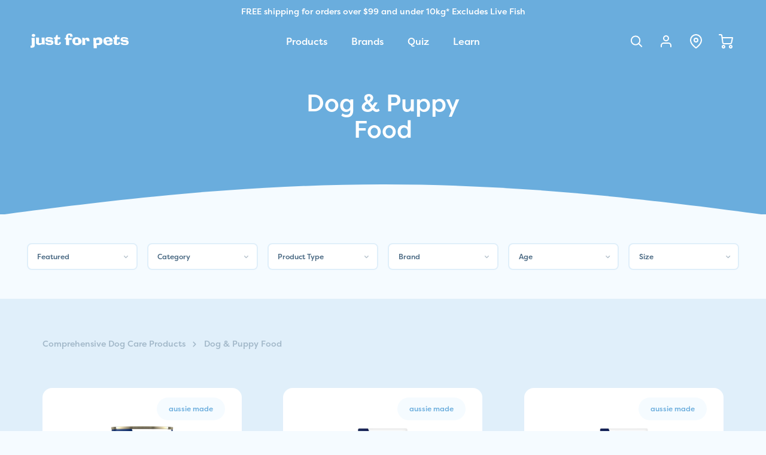

--- FILE ---
content_type: text/html; charset=utf-8
request_url: https://www.justforpets.com.au/collections/dog-food
body_size: 52693
content:
<!DOCTYPE HTML>
<html class="js-unavailable" lang="en">

<head><!--
  Copyright 2025 Process Creative

    Visit Us:
        Web - http://processcreative.com.au
  Instagram - http://instagram.com/process_creative
    Shopify - https://experts.shopify.com/process
-->
<meta charset="utf-8" />
<meta http-equiv="X-UA-Compatible" content="IE=edge" />
<meta name="viewport" content="width=device-width, initial-scale=1.0, maximum-scale=1.0, user-scalable=no" />
<link rel="canonical" href="https://www.justforpets.com.au/collections/dog-food" /><link rel="dns-prefetch" href="//monorail-edge.shopifysvc.com" /><link rel="dns-prefetch" href="//cdn.shopify.com" /><link rel="dns-prefetch" href="//cdnjs.cloudflare.com" /><link rel="dns-prefetch" href="//use.typekit.net" /><title>Dog &amp; Puppy Food – Just For Pets Australia</title><meta name="description" content="Dog &amp; Puppy Food packed with essential nutrients for all life stages, available at Just for Pets. Order online today!" /><link rel="shortcut icon" href="//www.justforpets.com.au/cdn/shop/files/Just-For-Pets---Favicon_32x32.png?v=1625537214" type="image/png" /><link rel="stylesheet" href="https://use.typekit.net/rek8dlu.css"><link rel="stylesheet" href="//www.justforpets.com.au/cdn/shop/t/188/assets/layout.theme.css?v=25033902367513367521730854030" type="text/css"><link rel="stylesheet" href="//www.justforpets.com.au/cdn/shop/t/188/assets/template.collection.css?v=76713100339961635631730854030" type="text/css">
<script type="text/javascript" data-language-strings>
  var a = function(k,v) {((window.Language=window.Language||{}).strings=window.Language.strings||{})[k]=v;};a("general.cart.title","Your Cart");a("general.cart.count_postfix","item");a("general.cart.count_postfix_plural","items");a("general.cart.empty_heading","Your Cart is Empty!");a("general.cart.empty_collection_prefix","Shop");a("general.cart.subtotal","Subtotal:");a("general.cart.go_to_checkout","Checkout");a("general.cart.start_shopping","Start Shopping");a("general.cart.remove","Remove");a("general.cart.add","Add");a("general.cart.free_shipping_remaining","You are {{ remaining }} away from free shipping!");a("general.cart.free_shipping_unlocked","You have free shipping!");a("general.cart.upsell_title","You may also like");a("general.cart.unavailable_instore","Unavailable instore");a("general.cart.unavailable_online","Unavailable online");a("general.cart.subscription_accessibility_select","Select a subscription frequency");a("products.product.view_product","View Product");a("products.product.free","Free");a("products.product.add_to_cart","Add to Cart");a("products.product.all_in_cart","All in Cart");a("products.product.cart_pending","Adding...");a("products.product.added_to_cart","Added to Cart");a("products.product.sold_out","Out of Stock");a("products.product.error","Unable to add product to cart");a("products.product.subscription_cart","Subscribe \u0026amp; Save {{ discount }}%");a("products.product.subscription_cart_no_discount","Subscribe \u0026amp; Save");a("products.properties.pet_name","Pet\u0026#39;s Name");a("products.properties.phone_number","Phone Number");a("products.properties.custom_text","Custom Text");</script>
<script>window.performance && window.performance.mark && window.performance.mark('shopify.content_for_header.start');</script><meta name="google-site-verification" content="Ta2Pl4RZrs_Bbwjb02cd0ZlXQpmgVFrKvFVAva9h-1w">
<meta name="facebook-domain-verification" content="o5vh9vqht970w57rgvid96i0s0p5y5">
<meta id="shopify-digital-wallet" name="shopify-digital-wallet" content="/53045002416/digital_wallets/dialog">
<meta name="shopify-checkout-api-token" content="659fc7f7b609b698609e1b6a351b5cfa">
<link rel="alternate" type="application/atom+xml" title="Feed" href="/collections/dog-food.atom" />
<link rel="next" href="/collections/dog-food?page=2">
<link rel="alternate" type="application/json+oembed" href="https://www.justforpets.com.au/collections/dog-food.oembed">
<script async="async" src="/checkouts/internal/preloads.js?locale=en-AU"></script>
<link rel="preconnect" href="https://shop.app" crossorigin="anonymous">
<script async="async" src="https://shop.app/checkouts/internal/preloads.js?locale=en-AU&shop_id=53045002416" crossorigin="anonymous"></script>
<script id="apple-pay-shop-capabilities" type="application/json">{"shopId":53045002416,"countryCode":"AU","currencyCode":"AUD","merchantCapabilities":["supports3DS"],"merchantId":"gid:\/\/shopify\/Shop\/53045002416","merchantName":"Just For Pets Australia","requiredBillingContactFields":["postalAddress","email","phone"],"requiredShippingContactFields":["postalAddress","email","phone"],"shippingType":"shipping","supportedNetworks":["visa","masterCard","amex","jcb"],"total":{"type":"pending","label":"Just For Pets Australia","amount":"1.00"},"shopifyPaymentsEnabled":true,"supportsSubscriptions":true}</script>
<script id="shopify-features" type="application/json">{"accessToken":"659fc7f7b609b698609e1b6a351b5cfa","betas":["rich-media-storefront-analytics"],"domain":"www.justforpets.com.au","predictiveSearch":true,"shopId":53045002416,"locale":"en"}</script>
<script>var Shopify = Shopify || {};
Shopify.shop = "just-for-pets-australia.myshopify.com";
Shopify.locale = "en";
Shopify.currency = {"active":"AUD","rate":"1.0"};
Shopify.country = "AU";
Shopify.theme = {"name":"Process Production","id":138598416560,"schema_name":"Process Creative","schema_version":"2.0.0","theme_store_id":null,"role":"main"};
Shopify.theme.handle = "null";
Shopify.theme.style = {"id":null,"handle":null};
Shopify.cdnHost = "www.justforpets.com.au/cdn";
Shopify.routes = Shopify.routes || {};
Shopify.routes.root = "/";</script>
<script type="module">!function(o){(o.Shopify=o.Shopify||{}).modules=!0}(window);</script>
<script>!function(o){function n(){var o=[];function n(){o.push(Array.prototype.slice.apply(arguments))}return n.q=o,n}var t=o.Shopify=o.Shopify||{};t.loadFeatures=n(),t.autoloadFeatures=n()}(window);</script>
<script>
  window.ShopifyPay = window.ShopifyPay || {};
  window.ShopifyPay.apiHost = "shop.app\/pay";
  window.ShopifyPay.redirectState = null;
</script>
<script id="shop-js-analytics" type="application/json">{"pageType":"collection"}</script>
<script defer="defer" async type="module" src="//www.justforpets.com.au/cdn/shopifycloud/shop-js/modules/v2/client.init-shop-cart-sync_D9rMo2Al.en.esm.js"></script>
<script defer="defer" async type="module" src="//www.justforpets.com.au/cdn/shopifycloud/shop-js/modules/v2/chunk.common_CxiRFgWq.esm.js"></script>
<script type="module">
  await import("//www.justforpets.com.au/cdn/shopifycloud/shop-js/modules/v2/client.init-shop-cart-sync_D9rMo2Al.en.esm.js");
await import("//www.justforpets.com.au/cdn/shopifycloud/shop-js/modules/v2/chunk.common_CxiRFgWq.esm.js");

  window.Shopify.SignInWithShop?.initShopCartSync?.({"fedCMEnabled":true,"windoidEnabled":true});

</script>
<script>
  window.Shopify = window.Shopify || {};
  if (!window.Shopify.featureAssets) window.Shopify.featureAssets = {};
  window.Shopify.featureAssets['shop-js'] = {"shop-cart-sync":["modules/v2/client.shop-cart-sync_B4ZT7whv.en.esm.js","modules/v2/chunk.common_CxiRFgWq.esm.js"],"init-fed-cm":["modules/v2/client.init-fed-cm_BRrGp5G0.en.esm.js","modules/v2/chunk.common_CxiRFgWq.esm.js"],"init-shop-email-lookup-coordinator":["modules/v2/client.init-shop-email-lookup-coordinator_BC540MY1.en.esm.js","modules/v2/chunk.common_CxiRFgWq.esm.js"],"shop-button":["modules/v2/client.shop-button_nlTgGxYh.en.esm.js","modules/v2/chunk.common_CxiRFgWq.esm.js"],"init-shop-cart-sync":["modules/v2/client.init-shop-cart-sync_D9rMo2Al.en.esm.js","modules/v2/chunk.common_CxiRFgWq.esm.js"],"init-windoid":["modules/v2/client.init-windoid_3gKc3KSk.en.esm.js","modules/v2/chunk.common_CxiRFgWq.esm.js"],"shop-login-button":["modules/v2/client.shop-login-button_DMAUQ9OT.en.esm.js","modules/v2/chunk.common_CxiRFgWq.esm.js","modules/v2/chunk.modal_syYdCACb.esm.js"],"shop-cash-offers":["modules/v2/client.shop-cash-offers_CmtUJxLt.en.esm.js","modules/v2/chunk.common_CxiRFgWq.esm.js","modules/v2/chunk.modal_syYdCACb.esm.js"],"shop-toast-manager":["modules/v2/client.shop-toast-manager_yZsKSMhS.en.esm.js","modules/v2/chunk.common_CxiRFgWq.esm.js"],"pay-button":["modules/v2/client.pay-button_Dug2uVVc.en.esm.js","modules/v2/chunk.common_CxiRFgWq.esm.js"],"avatar":["modules/v2/client.avatar_BTnouDA3.en.esm.js"],"init-customer-accounts":["modules/v2/client.init-customer-accounts_ebrhaeXX.en.esm.js","modules/v2/client.shop-login-button_DMAUQ9OT.en.esm.js","modules/v2/chunk.common_CxiRFgWq.esm.js","modules/v2/chunk.modal_syYdCACb.esm.js"],"init-customer-accounts-sign-up":["modules/v2/client.init-customer-accounts-sign-up_6_zNq-7b.en.esm.js","modules/v2/client.shop-login-button_DMAUQ9OT.en.esm.js","modules/v2/chunk.common_CxiRFgWq.esm.js","modules/v2/chunk.modal_syYdCACb.esm.js"],"shop-follow-button":["modules/v2/client.shop-follow-button_2rBiVQsM.en.esm.js","modules/v2/chunk.common_CxiRFgWq.esm.js","modules/v2/chunk.modal_syYdCACb.esm.js"],"init-shop-for-new-customer-accounts":["modules/v2/client.init-shop-for-new-customer-accounts_C6R_yrAL.en.esm.js","modules/v2/client.shop-login-button_DMAUQ9OT.en.esm.js","modules/v2/chunk.common_CxiRFgWq.esm.js","modules/v2/chunk.modal_syYdCACb.esm.js"],"checkout-modal":["modules/v2/client.checkout-modal_Ch6xv_T_.en.esm.js","modules/v2/chunk.common_CxiRFgWq.esm.js","modules/v2/chunk.modal_syYdCACb.esm.js"],"lead-capture":["modules/v2/client.lead-capture_-xSIszTT.en.esm.js","modules/v2/chunk.common_CxiRFgWq.esm.js","modules/v2/chunk.modal_syYdCACb.esm.js"],"shop-login":["modules/v2/client.shop-login_DwdOaDcq.en.esm.js","modules/v2/chunk.common_CxiRFgWq.esm.js","modules/v2/chunk.modal_syYdCACb.esm.js"],"payment-terms":["modules/v2/client.payment-terms_DQmF-n60.en.esm.js","modules/v2/chunk.common_CxiRFgWq.esm.js","modules/v2/chunk.modal_syYdCACb.esm.js"]};
</script>
<script>(function() {
  var isLoaded = false;
  function asyncLoad() {
    if (isLoaded) return;
    isLoaded = true;
    var urls = ["https:\/\/static.rechargecdn.com\/assets\/js\/widget.min.js?shop=just-for-pets-australia.myshopify.com","https:\/\/static.klaviyo.com\/onsite\/js\/klaviyo.js?company_id=MD3Ggf\u0026shop=just-for-pets-australia.myshopify.com","https:\/\/static.klaviyo.com\/onsite\/js\/klaviyo.js?company_id=Wcukzf\u0026shop=just-for-pets-australia.myshopify.com","https:\/\/static.klaviyo.com\/onsite\/js\/klaviyo.js?company_id=Wcukzf\u0026shop=just-for-pets-australia.myshopify.com","https:\/\/image-optimizer.salessquad.co.uk\/scripts\/tiny_img_not_found_notifier_cc299cab9464a6fd016a366f0a1653bc.js?shop=just-for-pets-australia.myshopify.com","https:\/\/cdn-bundler.nice-team.net\/app\/js\/bundler.js?shop=just-for-pets-australia.myshopify.com","https:\/\/app.virtueimpact.com\/widgets\/2984\/impact-calculator-widget.js?shop=just-for-pets-australia.myshopify.com","https:\/\/cdn.roseperl.com\/storelocator-prod\/setting\/just-for-pets-australia-1759809680.js?shop=just-for-pets-australia.myshopify.com","https:\/\/cdn.roseperl.com\/storelocator-prod\/wtb\/just-for-pets-australia-1759809681.js?shop=just-for-pets-australia.myshopify.com","https:\/\/cdn.roseperl.com\/storelocator-prod\/fo\/just-for-pets-australia-1759809681.js?shop=just-for-pets-australia.myshopify.com","https:\/\/cdn.shopify.com\/s\/files\/1\/0530\/4500\/2416\/t\/188\/assets\/instant-pixel-site_301a7cacc3344d06b3c78f2efc00e416.js?v=1765846287\u0026shop=just-for-pets-australia.myshopify.com"];
    for (var i = 0; i < urls.length; i++) {
      var s = document.createElement('script');
      s.type = 'text/javascript';
      s.async = true;
      s.src = urls[i];
      var x = document.getElementsByTagName('script')[0];
      x.parentNode.insertBefore(s, x);
    }
  };
  if(window.attachEvent) {
    window.attachEvent('onload', asyncLoad);
  } else {
    window.addEventListener('load', asyncLoad, false);
  }
})();</script>
<script id="__st">var __st={"a":53045002416,"offset":39600,"reqid":"0e8bc7f8-2f67-4221-a051-1731f58d6bc2-1766137468","pageurl":"www.justforpets.com.au\/collections\/dog-food","u":"39ba62f5527e","p":"collection","rtyp":"collection","rid":271256879280};</script>
<script>window.ShopifyPaypalV4VisibilityTracking = true;</script>
<script id="captcha-bootstrap">!function(){'use strict';const t='contact',e='account',n='new_comment',o=[[t,t],['blogs',n],['comments',n],[t,'customer']],c=[[e,'customer_login'],[e,'guest_login'],[e,'recover_customer_password'],[e,'create_customer']],r=t=>t.map((([t,e])=>`form[action*='/${t}']:not([data-nocaptcha='true']) input[name='form_type'][value='${e}']`)).join(','),a=t=>()=>t?[...document.querySelectorAll(t)].map((t=>t.form)):[];function s(){const t=[...o],e=r(t);return a(e)}const i='password',u='form_key',d=['recaptcha-v3-token','g-recaptcha-response','h-captcha-response',i],f=()=>{try{return window.sessionStorage}catch{return}},m='__shopify_v',_=t=>t.elements[u];function p(t,e,n=!1){try{const o=window.sessionStorage,c=JSON.parse(o.getItem(e)),{data:r}=function(t){const{data:e,action:n}=t;return t[m]||n?{data:e,action:n}:{data:t,action:n}}(c);for(const[e,n]of Object.entries(r))t.elements[e]&&(t.elements[e].value=n);n&&o.removeItem(e)}catch(o){console.error('form repopulation failed',{error:o})}}const l='form_type',E='cptcha';function T(t){t.dataset[E]=!0}const w=window,h=w.document,L='Shopify',v='ce_forms',y='captcha';let A=!1;((t,e)=>{const n=(g='f06e6c50-85a8-45c8-87d0-21a2b65856fe',I='https://cdn.shopify.com/shopifycloud/storefront-forms-hcaptcha/ce_storefront_forms_captcha_hcaptcha.v1.5.2.iife.js',D={infoText:'Protected by hCaptcha',privacyText:'Privacy',termsText:'Terms'},(t,e,n)=>{const o=w[L][v],c=o.bindForm;if(c)return c(t,g,e,D).then(n);var r;o.q.push([[t,g,e,D],n]),r=I,A||(h.body.append(Object.assign(h.createElement('script'),{id:'captcha-provider',async:!0,src:r})),A=!0)});var g,I,D;w[L]=w[L]||{},w[L][v]=w[L][v]||{},w[L][v].q=[],w[L][y]=w[L][y]||{},w[L][y].protect=function(t,e){n(t,void 0,e),T(t)},Object.freeze(w[L][y]),function(t,e,n,w,h,L){const[v,y,A,g]=function(t,e,n){const i=e?o:[],u=t?c:[],d=[...i,...u],f=r(d),m=r(i),_=r(d.filter((([t,e])=>n.includes(e))));return[a(f),a(m),a(_),s()]}(w,h,L),I=t=>{const e=t.target;return e instanceof HTMLFormElement?e:e&&e.form},D=t=>v().includes(t);t.addEventListener('submit',(t=>{const e=I(t);if(!e)return;const n=D(e)&&!e.dataset.hcaptchaBound&&!e.dataset.recaptchaBound,o=_(e),c=g().includes(e)&&(!o||!o.value);(n||c)&&t.preventDefault(),c&&!n&&(function(t){try{if(!f())return;!function(t){const e=f();if(!e)return;const n=_(t);if(!n)return;const o=n.value;o&&e.removeItem(o)}(t);const e=Array.from(Array(32),(()=>Math.random().toString(36)[2])).join('');!function(t,e){_(t)||t.append(Object.assign(document.createElement('input'),{type:'hidden',name:u})),t.elements[u].value=e}(t,e),function(t,e){const n=f();if(!n)return;const o=[...t.querySelectorAll(`input[type='${i}']`)].map((({name:t})=>t)),c=[...d,...o],r={};for(const[a,s]of new FormData(t).entries())c.includes(a)||(r[a]=s);n.setItem(e,JSON.stringify({[m]:1,action:t.action,data:r}))}(t,e)}catch(e){console.error('failed to persist form',e)}}(e),e.submit())}));const S=(t,e)=>{t&&!t.dataset[E]&&(n(t,e.some((e=>e===t))),T(t))};for(const o of['focusin','change'])t.addEventListener(o,(t=>{const e=I(t);D(e)&&S(e,y())}));const B=e.get('form_key'),M=e.get(l),P=B&&M;t.addEventListener('DOMContentLoaded',(()=>{const t=y();if(P)for(const e of t)e.elements[l].value===M&&p(e,B);[...new Set([...A(),...v().filter((t=>'true'===t.dataset.shopifyCaptcha))])].forEach((e=>S(e,t)))}))}(h,new URLSearchParams(w.location.search),n,t,e,['guest_login'])})(!0,!0)}();</script>
<script integrity="sha256-4kQ18oKyAcykRKYeNunJcIwy7WH5gtpwJnB7kiuLZ1E=" data-source-attribution="shopify.loadfeatures" defer="defer" src="//www.justforpets.com.au/cdn/shopifycloud/storefront/assets/storefront/load_feature-a0a9edcb.js" crossorigin="anonymous"></script>
<script crossorigin="anonymous" defer="defer" src="//www.justforpets.com.au/cdn/shopifycloud/storefront/assets/shopify_pay/storefront-65b4c6d7.js?v=20250812"></script>
<script data-source-attribution="shopify.dynamic_checkout.dynamic.init">var Shopify=Shopify||{};Shopify.PaymentButton=Shopify.PaymentButton||{isStorefrontPortableWallets:!0,init:function(){window.Shopify.PaymentButton.init=function(){};var t=document.createElement("script");t.src="https://www.justforpets.com.au/cdn/shopifycloud/portable-wallets/latest/portable-wallets.en.js",t.type="module",document.head.appendChild(t)}};
</script>
<script data-source-attribution="shopify.dynamic_checkout.buyer_consent">
  function portableWalletsHideBuyerConsent(e){var t=document.getElementById("shopify-buyer-consent"),n=document.getElementById("shopify-subscription-policy-button");t&&n&&(t.classList.add("hidden"),t.setAttribute("aria-hidden","true"),n.removeEventListener("click",e))}function portableWalletsShowBuyerConsent(e){var t=document.getElementById("shopify-buyer-consent"),n=document.getElementById("shopify-subscription-policy-button");t&&n&&(t.classList.remove("hidden"),t.removeAttribute("aria-hidden"),n.addEventListener("click",e))}window.Shopify?.PaymentButton&&(window.Shopify.PaymentButton.hideBuyerConsent=portableWalletsHideBuyerConsent,window.Shopify.PaymentButton.showBuyerConsent=portableWalletsShowBuyerConsent);
</script>
<script data-source-attribution="shopify.dynamic_checkout.cart.bootstrap">document.addEventListener("DOMContentLoaded",(function(){function t(){return document.querySelector("shopify-accelerated-checkout-cart, shopify-accelerated-checkout")}if(t())Shopify.PaymentButton.init();else{new MutationObserver((function(e,n){t()&&(Shopify.PaymentButton.init(),n.disconnect())})).observe(document.body,{childList:!0,subtree:!0})}}));
</script>
<link id="shopify-accelerated-checkout-styles" rel="stylesheet" media="screen" href="https://www.justforpets.com.au/cdn/shopifycloud/portable-wallets/latest/accelerated-checkout-backwards-compat.css" crossorigin="anonymous">
<style id="shopify-accelerated-checkout-cart">
        #shopify-buyer-consent {
  margin-top: 1em;
  display: inline-block;
  width: 100%;
}

#shopify-buyer-consent.hidden {
  display: none;
}

#shopify-subscription-policy-button {
  background: none;
  border: none;
  padding: 0;
  text-decoration: underline;
  font-size: inherit;
  cursor: pointer;
}

#shopify-subscription-policy-button::before {
  box-shadow: none;
}

      </style>

<script>window.performance && window.performance.mark && window.performance.mark('shopify.content_for_header.end');</script>

  <!-- Belkapp verify -->
  <meta name="google-site-verification" content="RSzMCExkIj29RlvfG8TY7W7xfRCnoABW1niKBeTvuSY" />
  <!-- Google Tag Manager -->
  <script>(function (w, d, s, l, i) {
      w[l] = w[l] || []; w[l].push({
        'gtm.start':
          new Date().getTime(), event: 'gtm.js'
      }); var f = d.getElementsByTagName(s)[0],
        j = d.createElement(s), dl = l != 'dataLayer' ? '&l=' + l : ''; j.async = true; j.src =
          'https://www.googletagmanager.com/gtm.js?id=' + i + dl; f.parentNode.insertBefore(j, f);
    })(window, document, 'script', 'dataLayer', 'GTM-KWKVHQB');</script>
  <!-- End Google Tag Manager -->
  <script type="application/ld+json">
{
  "@context": "https://schema.org",
  "@type": "Corporation",
  "name": "Just For Pets Australia",
  "url": "https://www.justforpets.com.au/",
  "logo": "https://cdn.shopify.com/s/files/1/0530/4500/2416/t/74/assets/logo.svg?v=12003442200380614267",
  "contactPoint": {
    "@type": "ContactPoint",
    "telephone": "1300 537 387",
    "contactType": "customer service",
    "areaServed": "AU",
    "availableLanguage": "en"
  },
  "sameAs": [
    "https://www.facebook.com/JustForPetsStores/",
    "https://instagram.com/justforpets"
  ]
}
</script>
  <script type="application/ld+json">
{
  "@context": "https://schema.org/",
  "@type": "WebSite",
  "name": "Just For Pets Australia",
  "url": "https://www.justforpets.com.au/",
  "potentialAction": {
    "@type": "SearchAction",
    "target": "://www.justforpets.com.au/search?{search_term_string}",
    "query-input": "required name=search_term_string"
  }
}
</script>
<style>
  .more-less {cursor: pointer;}
  .more-less:hover {text-decoration: underline;}
  .more-text {opacity: 0;max-height: 0;transition: 1s;overflow: hidden;}
  .more-text.open {opacity: 1;max-height: 2000px;}
  </style>
  
<!-- RYVIU APP :: Settings global -->	
<script> var ryviu_global_settings = {"design_settings":{"client_theme":"default","date":"timeago","colection":true,"no_review":true,"reviews_per_page":"10","sort":"late","verify_reply":true,"verify_review":true,"defaultDate":"timeago","showing":30,"no_number":false,"defautDate":"timeago"},"form":{"colorTitle":"#696969","colorInput":"#464646","colorNotice":"#dd2c00","colorStarForm":"#ececec","starActivecolor":"#fdbc00","colorSubmit":"#ffffff","backgroundSubmit":"#00aeef","showtitleForm":true,"showTitle":true,"autoPublish":true,"loadAfterContentLoaded":true,"titleName":"Your Name","placeholderName":"John Smith","titleForm":"Rate Us","titleSuccess":"Thank you! Your review is submited.","noticeName":"Your name is required field","titleEmail":"Your Email","placeholderEmail":"example@yourdomain.com","noticeEmail":"Your email is required and valid email","titleSubject":"Review Title","placeholderSubject":"Look great","noticeSubject":"Title is required field","titleMessenger":"Review Content","noticeMessenger":"Your review is required field","placeholderMessenger":"Write something","titleSubmit":"Submit Your Review"},"import_settings":{"disable_empty_reviews":true,"disable_less_reviews":3,"inCountries":[],"nameAuto":true,"formatName":"random","number_export":20,"only_images":false,"remove_text":"","translate":true},"mail_settings":{"enableOrderHook":false,"autoSendRequest":false,"requestReviewTemplate":"default","questionTemplate":"default","replyTemplate":"default","newReviewNotice":false,"notiToCustomer":false,"notiToAdmin":false,"email_from_name":"Ryviu"},"questions":{"answer_form":"Your answers","answer_text":"Answer question","ask_community_text":"Ask the community","by_text":"Author","community_text":"Ask the community here","des_form":"Ask a question to the community here","email_form":"Your E-Mail Adresse","helpful_text":"Most helpful","input_text":"Have a question? Search for answers","name_form":"Your Name","newest_text":"Latest New","notice_form":"Complete before submitting","of_text":"of","on_text":"am","placeholder_answer_form":"Answer is a required field!","placeholder_question_form":"Question is a required field!","question_answer_form":"Question","question_form":"Your question","questions_text":"questions","showing_text":"Show","submit_answer_form":"Send a reply","submit_form":"Send a question","titleCustomer":"","title_answer_form":"Answer question","title_form":"No answer found?","write_question_text":"Ask a question"},"review_widget":{"star":1,"hidedate":false,"noreview":true,"showspam":true,"style":"style2","order_by":"late","starStyle":"style1","starActiveStyle":"style1","starcolor":"#e6e6e6","dateSelect":"dateDefaut","title":true,"noavatar":false,"nostars":false,"customDate":"dd\/MM\/yy","starActivecolor":"#fdbc00","colorTitle":"#6c8187","colorAvatar":"#f8f8f8","colorWrite":"#ffffff","backgroundWrite":"#ffb102","colorVerified":"#05d92d","nowrite":false,"disablePurchase":false,"disableWidget":false,"disableReply":true,"disableHelpul":false,"nolastname":false,"hideFlag":false,"payment_type":"Monthly","reviewText":"review","outofText":"out of","starsText":"stars","helpulText":"Is this helpful?","ryplyText":"Comment","latestText":"Latest","oldestText":"Oldest","tstar5":"Excellent","tstar4":"Very Good","tstar3":"Average","tstar2":"Poor","tstar1":"Terrible","showingText":"Showing","ofText":"of","reviewsText":"reviews","noReviews":"No reviews","firstReview":"Write a first review now","showText":"Show:","sortbyText":"Sort by:","titleWrite":"Write a review","textVerified":"Verified Purchase","titleCustomer":"Customer Reviews","backgroundRyviu":"transparent","paddingTop":"0","paddingLeft":"0","paddingRight":"0","paddingBottom":"0","borderWidth":"0","borderStyle":"solid","borderColor":"#ffffff","show_title_customer":false,"filter_reviews":"all","filter_reviews_local":"US","random_from":0,"random_to":20,"starHeight":13}};</script>
<!-- RYVIU APP -->


<script>
  (function (h, o, t, j, a, r) {
    h.hj = h.hj || function () { (h.hj.q = h.hj.q || []).push(arguments) };
    h._hjSettings = { hjid: 2978949, hjsv: 6 };
    a = o.getElementsByTagName('head')[0];
    r = o.createElement('script'); r.async = 1;
    r.src = t + h._hjSettings.hjid + j + h._hjSettings.hjsv;
    a.appendChild(r);
  })(window, document, 'https://static.hotjar.com/c/hotjar-', '.js?sv=');
</script>
  <!-- Start VWO Async SmartCode -->
  <script type='text/javascript'>
    window._vwo_code = window._vwo_code || (function () {
      var account_id = 625425,
        settings_tolerance = 2000,
        library_tolerance = 2500,
        use_existing_jquery = false,
        is_spa = 1,
        hide_element = 'body',
        /* DO NOT EDIT BELOW THIS LINE */
        f = false, d = document, code = {
          use_existing_jquery: function () { return use_existing_jquery; }, library_tolerance: function () { return library_tolerance; }, finish: function () { if (!f) { f = true; var a = d.getElementById('_vis_opt_path_hides'); if (a) a.parentNode.removeChild(a); } }, finished: function () { return f; }, load: function (a) { var b = d.createElement('script'); b.src = a; b.type = 'text/javascript'; b.innerText; b.onerror = function () { _vwo_code.finish(); }; d.getElementsByTagName('head')[0].appendChild(b); }, init: function () {
            window.settings_timer = setTimeout(function () { _vwo_code.finish() }, settings_tolerance); var a = d.createElement('style'), b = hide_element ? hide_element + '{opacity:0 !important;filter:alpha(opacity=0) !important;background:none !important;}' : '', h = d.getElementsByTagName('head')[0]; a.setAttribute('id', '_vis_opt_path_hides'); a.setAttribute('type', 'text/css'); if (a.styleSheet) a.styleSheet.cssText = b; else a.appendChild(d.createTextNode(b)); h.appendChild(a); this.load('https://dev.visualwebsiteoptimizer.com/j.php?a=' + account_id + '&u=' + encodeURIComponent(d.URL) + '&f=' + (+is_spa) + '&r=' + Math.random()); return settings_timer;
          }
        }; window._vwo_settings_timer = code.init(); return code;
    }());
  </script>
  <!-- End VWO Async SmartCode -->

<script>
    var appEnvironment = 'storelocator-prod';
    var shopHash = '723aede5e4452b20a61706d8b909630b';
</script>

<link href="https://cdn.shopify.com/extensions/019aa48f-04a8-793c-bb80-26ab5d3dd0cc/sl-app-extension-56/assets/storelocator.css" rel="stylesheet" type="text/css" media="all">
<meta property="og:image" content="https://cdn.shopify.com/s/files/1/0530/4500/2416/files/Group_324.png?height=628&pad_color=fff&v=1618447313&width=1200" />
<meta property="og:image:secure_url" content="https://cdn.shopify.com/s/files/1/0530/4500/2416/files/Group_324.png?height=628&pad_color=fff&v=1618447313&width=1200" />
<meta property="og:image:width" content="1200" />
<meta property="og:image:height" content="628" />
<link href="https://monorail-edge.shopifysvc.com" rel="dns-prefetch">
<script>(function(){if ("sendBeacon" in navigator && "performance" in window) {try {var session_token_from_headers = performance.getEntriesByType('navigation')[0].serverTiming.find(x => x.name == '_s').description;} catch {var session_token_from_headers = undefined;}var session_cookie_matches = document.cookie.match(/_shopify_s=([^;]*)/);var session_token_from_cookie = session_cookie_matches && session_cookie_matches.length === 2 ? session_cookie_matches[1] : "";var session_token = session_token_from_headers || session_token_from_cookie || "";function handle_abandonment_event(e) {var entries = performance.getEntries().filter(function(entry) {return /monorail-edge.shopifysvc.com/.test(entry.name);});if (!window.abandonment_tracked && entries.length === 0) {window.abandonment_tracked = true;var currentMs = Date.now();var navigation_start = performance.timing.navigationStart;var payload = {shop_id: 53045002416,url: window.location.href,navigation_start,duration: currentMs - navigation_start,session_token,page_type: "collection"};window.navigator.sendBeacon("https://monorail-edge.shopifysvc.com/v1/produce", JSON.stringify({schema_id: "online_store_buyer_site_abandonment/1.1",payload: payload,metadata: {event_created_at_ms: currentMs,event_sent_at_ms: currentMs}}));}}window.addEventListener('pagehide', handle_abandonment_event);}}());</script>
<script id="web-pixels-manager-setup">(function e(e,d,r,n,o){if(void 0===o&&(o={}),!Boolean(null===(a=null===(i=window.Shopify)||void 0===i?void 0:i.analytics)||void 0===a?void 0:a.replayQueue)){var i,a;window.Shopify=window.Shopify||{};var t=window.Shopify;t.analytics=t.analytics||{};var s=t.analytics;s.replayQueue=[],s.publish=function(e,d,r){return s.replayQueue.push([e,d,r]),!0};try{self.performance.mark("wpm:start")}catch(e){}var l=function(){var e={modern:/Edge?\/(1{2}[4-9]|1[2-9]\d|[2-9]\d{2}|\d{4,})\.\d+(\.\d+|)|Firefox\/(1{2}[4-9]|1[2-9]\d|[2-9]\d{2}|\d{4,})\.\d+(\.\d+|)|Chrom(ium|e)\/(9{2}|\d{3,})\.\d+(\.\d+|)|(Maci|X1{2}).+ Version\/(15\.\d+|(1[6-9]|[2-9]\d|\d{3,})\.\d+)([,.]\d+|)( \(\w+\)|)( Mobile\/\w+|) Safari\/|Chrome.+OPR\/(9{2}|\d{3,})\.\d+\.\d+|(CPU[ +]OS|iPhone[ +]OS|CPU[ +]iPhone|CPU IPhone OS|CPU iPad OS)[ +]+(15[._]\d+|(1[6-9]|[2-9]\d|\d{3,})[._]\d+)([._]\d+|)|Android:?[ /-](13[3-9]|1[4-9]\d|[2-9]\d{2}|\d{4,})(\.\d+|)(\.\d+|)|Android.+Firefox\/(13[5-9]|1[4-9]\d|[2-9]\d{2}|\d{4,})\.\d+(\.\d+|)|Android.+Chrom(ium|e)\/(13[3-9]|1[4-9]\d|[2-9]\d{2}|\d{4,})\.\d+(\.\d+|)|SamsungBrowser\/([2-9]\d|\d{3,})\.\d+/,legacy:/Edge?\/(1[6-9]|[2-9]\d|\d{3,})\.\d+(\.\d+|)|Firefox\/(5[4-9]|[6-9]\d|\d{3,})\.\d+(\.\d+|)|Chrom(ium|e)\/(5[1-9]|[6-9]\d|\d{3,})\.\d+(\.\d+|)([\d.]+$|.*Safari\/(?![\d.]+ Edge\/[\d.]+$))|(Maci|X1{2}).+ Version\/(10\.\d+|(1[1-9]|[2-9]\d|\d{3,})\.\d+)([,.]\d+|)( \(\w+\)|)( Mobile\/\w+|) Safari\/|Chrome.+OPR\/(3[89]|[4-9]\d|\d{3,})\.\d+\.\d+|(CPU[ +]OS|iPhone[ +]OS|CPU[ +]iPhone|CPU IPhone OS|CPU iPad OS)[ +]+(10[._]\d+|(1[1-9]|[2-9]\d|\d{3,})[._]\d+)([._]\d+|)|Android:?[ /-](13[3-9]|1[4-9]\d|[2-9]\d{2}|\d{4,})(\.\d+|)(\.\d+|)|Mobile Safari.+OPR\/([89]\d|\d{3,})\.\d+\.\d+|Android.+Firefox\/(13[5-9]|1[4-9]\d|[2-9]\d{2}|\d{4,})\.\d+(\.\d+|)|Android.+Chrom(ium|e)\/(13[3-9]|1[4-9]\d|[2-9]\d{2}|\d{4,})\.\d+(\.\d+|)|Android.+(UC? ?Browser|UCWEB|U3)[ /]?(15\.([5-9]|\d{2,})|(1[6-9]|[2-9]\d|\d{3,})\.\d+)\.\d+|SamsungBrowser\/(5\.\d+|([6-9]|\d{2,})\.\d+)|Android.+MQ{2}Browser\/(14(\.(9|\d{2,})|)|(1[5-9]|[2-9]\d|\d{3,})(\.\d+|))(\.\d+|)|K[Aa][Ii]OS\/(3\.\d+|([4-9]|\d{2,})\.\d+)(\.\d+|)/},d=e.modern,r=e.legacy,n=navigator.userAgent;return n.match(d)?"modern":n.match(r)?"legacy":"unknown"}(),u="modern"===l?"modern":"legacy",c=(null!=n?n:{modern:"",legacy:""})[u],f=function(e){return[e.baseUrl,"/wpm","/b",e.hashVersion,"modern"===e.buildTarget?"m":"l",".js"].join("")}({baseUrl:d,hashVersion:r,buildTarget:u}),m=function(e){var d=e.version,r=e.bundleTarget,n=e.surface,o=e.pageUrl,i=e.monorailEndpoint;return{emit:function(e){var a=e.status,t=e.errorMsg,s=(new Date).getTime(),l=JSON.stringify({metadata:{event_sent_at_ms:s},events:[{schema_id:"web_pixels_manager_load/3.1",payload:{version:d,bundle_target:r,page_url:o,status:a,surface:n,error_msg:t},metadata:{event_created_at_ms:s}}]});if(!i)return console&&console.warn&&console.warn("[Web Pixels Manager] No Monorail endpoint provided, skipping logging."),!1;try{return self.navigator.sendBeacon.bind(self.navigator)(i,l)}catch(e){}var u=new XMLHttpRequest;try{return u.open("POST",i,!0),u.setRequestHeader("Content-Type","text/plain"),u.send(l),!0}catch(e){return console&&console.warn&&console.warn("[Web Pixels Manager] Got an unhandled error while logging to Monorail."),!1}}}}({version:r,bundleTarget:l,surface:e.surface,pageUrl:self.location.href,monorailEndpoint:e.monorailEndpoint});try{o.browserTarget=l,function(e){var d=e.src,r=e.async,n=void 0===r||r,o=e.onload,i=e.onerror,a=e.sri,t=e.scriptDataAttributes,s=void 0===t?{}:t,l=document.createElement("script"),u=document.querySelector("head"),c=document.querySelector("body");if(l.async=n,l.src=d,a&&(l.integrity=a,l.crossOrigin="anonymous"),s)for(var f in s)if(Object.prototype.hasOwnProperty.call(s,f))try{l.dataset[f]=s[f]}catch(e){}if(o&&l.addEventListener("load",o),i&&l.addEventListener("error",i),u)u.appendChild(l);else{if(!c)throw new Error("Did not find a head or body element to append the script");c.appendChild(l)}}({src:f,async:!0,onload:function(){if(!function(){var e,d;return Boolean(null===(d=null===(e=window.Shopify)||void 0===e?void 0:e.analytics)||void 0===d?void 0:d.initialized)}()){var d=window.webPixelsManager.init(e)||void 0;if(d){var r=window.Shopify.analytics;r.replayQueue.forEach((function(e){var r=e[0],n=e[1],o=e[2];d.publishCustomEvent(r,n,o)})),r.replayQueue=[],r.publish=d.publishCustomEvent,r.visitor=d.visitor,r.initialized=!0}}},onerror:function(){return m.emit({status:"failed",errorMsg:"".concat(f," has failed to load")})},sri:function(e){var d=/^sha384-[A-Za-z0-9+/=]+$/;return"string"==typeof e&&d.test(e)}(c)?c:"",scriptDataAttributes:o}),m.emit({status:"loading"})}catch(e){m.emit({status:"failed",errorMsg:(null==e?void 0:e.message)||"Unknown error"})}}})({shopId: 53045002416,storefrontBaseUrl: "https://www.justforpets.com.au",extensionsBaseUrl: "https://extensions.shopifycdn.com/cdn/shopifycloud/web-pixels-manager",monorailEndpoint: "https://monorail-edge.shopifysvc.com/unstable/produce_batch",surface: "storefront-renderer",enabledBetaFlags: ["2dca8a86"],webPixelsConfigList: [{"id":"1036124336","configuration":"{\"extension\": \"just-for-pets\"}","eventPayloadVersion":"v1","runtimeContext":"STRICT","scriptVersion":"419075bc4bceaed42e265f0117e8d6f6","type":"APP","apiClientId":352999,"privacyPurposes":["ANALYTICS","MARKETING","SALE_OF_DATA"],"dataSharingAdjustments":{"protectedCustomerApprovalScopes":[]}},{"id":"475955376","configuration":"{\"config\":\"{\\\"pixel_id\\\":\\\"G-2LJKXKQ31F\\\",\\\"target_country\\\":\\\"AU\\\",\\\"gtag_events\\\":[{\\\"type\\\":\\\"search\\\",\\\"action_label\\\":[\\\"G-2LJKXKQ31F\\\",\\\"AW-871654183\\\/4-SDCKmd8doCEKfG0Z8D\\\"]},{\\\"type\\\":\\\"begin_checkout\\\",\\\"action_label\\\":[\\\"G-2LJKXKQ31F\\\",\\\"AW-871654183\\\/zLvzCKad8doCEKfG0Z8D\\\"]},{\\\"type\\\":\\\"view_item\\\",\\\"action_label\\\":[\\\"G-2LJKXKQ31F\\\",\\\"AW-871654183\\\/QhmXCKCd8doCEKfG0Z8D\\\",\\\"MC-MH4S9R0MS6\\\"]},{\\\"type\\\":\\\"purchase\\\",\\\"action_label\\\":[\\\"G-2LJKXKQ31F\\\",\\\"AW-871654183\\\/zF3GCJ2d8doCEKfG0Z8D\\\",\\\"MC-MH4S9R0MS6\\\"]},{\\\"type\\\":\\\"page_view\\\",\\\"action_label\\\":[\\\"G-2LJKXKQ31F\\\",\\\"AW-871654183\\\/JqG0CJqd8doCEKfG0Z8D\\\",\\\"MC-MH4S9R0MS6\\\"]},{\\\"type\\\":\\\"add_payment_info\\\",\\\"action_label\\\":[\\\"G-2LJKXKQ31F\\\",\\\"AW-871654183\\\/TalBCKyd8doCEKfG0Z8D\\\"]},{\\\"type\\\":\\\"add_to_cart\\\",\\\"action_label\\\":[\\\"G-2LJKXKQ31F\\\",\\\"AW-871654183\\\/y_NpCKOd8doCEKfG0Z8D\\\"]}],\\\"enable_monitoring_mode\\\":false}\"}","eventPayloadVersion":"v1","runtimeContext":"OPEN","scriptVersion":"b2a88bafab3e21179ed38636efcd8a93","type":"APP","apiClientId":1780363,"privacyPurposes":[],"dataSharingAdjustments":{"protectedCustomerApprovalScopes":["read_customer_address","read_customer_email","read_customer_name","read_customer_personal_data","read_customer_phone"]}},{"id":"202506416","configuration":"{\"pixel_id\":\"899958547005926\",\"pixel_type\":\"facebook_pixel\",\"metaapp_system_user_token\":\"-\"}","eventPayloadVersion":"v1","runtimeContext":"OPEN","scriptVersion":"ca16bc87fe92b6042fbaa3acc2fbdaa6","type":"APP","apiClientId":2329312,"privacyPurposes":["ANALYTICS","MARKETING","SALE_OF_DATA"],"dataSharingAdjustments":{"protectedCustomerApprovalScopes":["read_customer_address","read_customer_email","read_customer_name","read_customer_personal_data","read_customer_phone"]}},{"id":"111280304","eventPayloadVersion":"1","runtimeContext":"LAX","scriptVersion":"1","type":"CUSTOM","privacyPurposes":[],"name":"Instant"},{"id":"shopify-app-pixel","configuration":"{}","eventPayloadVersion":"v1","runtimeContext":"STRICT","scriptVersion":"0450","apiClientId":"shopify-pixel","type":"APP","privacyPurposes":["ANALYTICS","MARKETING"]},{"id":"shopify-custom-pixel","eventPayloadVersion":"v1","runtimeContext":"LAX","scriptVersion":"0450","apiClientId":"shopify-pixel","type":"CUSTOM","privacyPurposes":["ANALYTICS","MARKETING"]}],isMerchantRequest: false,initData: {"shop":{"name":"Just For Pets Australia","paymentSettings":{"currencyCode":"AUD"},"myshopifyDomain":"just-for-pets-australia.myshopify.com","countryCode":"AU","storefrontUrl":"https:\/\/www.justforpets.com.au"},"customer":null,"cart":null,"checkout":null,"productVariants":[],"purchasingCompany":null},},"https://www.justforpets.com.au/cdn","1e0b1122w61c904dfpc855754am2b403ea2",{"modern":"","legacy":""},{"shopId":"53045002416","storefrontBaseUrl":"https:\/\/www.justforpets.com.au","extensionBaseUrl":"https:\/\/extensions.shopifycdn.com\/cdn\/shopifycloud\/web-pixels-manager","surface":"storefront-renderer","enabledBetaFlags":"[\"2dca8a86\"]","isMerchantRequest":"false","hashVersion":"1e0b1122w61c904dfpc855754am2b403ea2","publish":"custom","events":"[[\"page_viewed\",{}],[\"collection_viewed\",{\"collection\":{\"id\":\"271256879280\",\"title\":\"Dog \u0026 Puppy Food\",\"productVariants\":[{\"price\":{\"amount\":60.0,\"currencyCode\":\"AUD\"},\"product\":{\"title\":\"ADVANCE Healthy Weight Wet Dog Food Chicken with Rice 12x405g Can\",\"vendor\":\"ADVANCE\",\"id\":\"6666273521840\",\"untranslatedTitle\":\"ADVANCE Healthy Weight Wet Dog Food Chicken with Rice 12x405g Can\",\"url\":\"\/products\/advance-healthy-weight-wet-dog-food-chicken-with-rice-405g-can\",\"type\":\"Wet Food\"},\"id\":\"39746899116208\",\"image\":{\"src\":\"\/\/www.justforpets.com.au\/cdn\/shop\/products\/advance-healthy-weight-wet-dog-food-chicken-with-rice-12x405g-can-861588.jpg?v=1754262921\"},\"sku\":\"DA405AWCX12\",\"title\":\"Default Title\",\"untranslatedTitle\":\"Default Title\"},{\"price\":{\"amount\":150.0,\"currencyCode\":\"AUD\"},\"product\":{\"title\":\"ADVANCE Large Adult Dry Dog Food Lamb with Rice 15kg Bag\",\"vendor\":\"ADVANCE\",\"id\":\"6666273751216\",\"untranslatedTitle\":\"ADVANCE Large Adult Dry Dog Food Lamb with Rice 15kg Bag\",\"url\":\"\/products\/advance-large-adult-dry-dog-food-lamb-with-rice-15kg-bag\",\"type\":\"Dry Food\"},\"id\":\"39746899345584\",\"image\":{\"src\":\"\/\/www.justforpets.com.au\/cdn\/shop\/products\/advance-large-adult-dry-dog-food-lamb-with-rice-15kg-bag-700840.jpg?v=1754262958\"},\"sku\":\"DAATWLLB15\",\"title\":\"Default Title\",\"untranslatedTitle\":\"Default Title\"},{\"price\":{\"amount\":150.0,\"currencyCode\":\"AUD\"},\"product\":{\"title\":\"ADVANCE Large Adult Dry Dog Food Chicken with Rice\",\"vendor\":\"ADVANCE\",\"id\":\"6666275553456\",\"untranslatedTitle\":\"ADVANCE Large Adult Dry Dog Food Chicken with Rice\",\"url\":\"\/products\/advance-large-adult-dry-dog-food-chicken-with-rice\",\"type\":\"Dry Food\"},\"id\":\"39746901803184\",\"image\":{\"src\":\"\/\/www.justforpets.com.au\/cdn\/shop\/products\/advance-large-adult-dry-dog-food-chicken-with-rice-425705.jpg?v=1754262869\"},\"sku\":\"DAATWCLB15\",\"title\":\"15kg\",\"untranslatedTitle\":\"15kg\"},{\"price\":{\"amount\":150.0,\"currencyCode\":\"AUD\"},\"product\":{\"title\":\"ADVANCE Large Adult Dry Dog Food Turkey with Rice 15kg Bag\",\"vendor\":\"ADVANCE\",\"id\":\"6666273423536\",\"untranslatedTitle\":\"ADVANCE Large Adult Dry Dog Food Turkey with Rice 15kg Bag\",\"url\":\"\/products\/advance-large-adult-dry-dog-food-turkey-with-rice-15kg-bag\",\"type\":\"Dry Food\"},\"id\":\"39746899017904\",\"image\":{\"src\":\"\/\/www.justforpets.com.au\/cdn\/shop\/products\/advance-large-adult-dry-dog-food-turkey-with-rice-15kg-bag-985417.jpg?v=1754262900\"},\"sku\":\"DAATWTLB15\",\"title\":\"Default Title\",\"untranslatedTitle\":\"Default Title\"},{\"price\":{\"amount\":45.0,\"currencyCode\":\"AUD\"},\"product\":{\"title\":\"ADVANCE Large Oodles Dry Dog Food Salmon with Rice\",\"vendor\":\"ADVANCE\",\"id\":\"6666275979440\",\"untranslatedTitle\":\"ADVANCE Large Oodles Dry Dog Food Salmon with Rice\",\"url\":\"\/products\/advance-large-oodles-dry-dog-food-salmon-with-rice\",\"type\":\"Dry Food\"},\"id\":\"39746902589616\",\"image\":{\"src\":\"\/\/www.justforpets.com.au\/cdn\/shop\/products\/advance-large-oodles-dry-dog-food-salmon-with-rice-502916.jpg?v=1754262922\"},\"sku\":\"DAOLB2.5\",\"title\":\"2.5kg\",\"untranslatedTitle\":\"2.5kg\"},{\"price\":{\"amount\":150.0,\"currencyCode\":\"AUD\"},\"product\":{\"title\":\"ADVANCE Large Healthy Ageing Dry Dog Food Chicken with Rice 15kg Bag\",\"vendor\":\"ADVANCE\",\"id\":\"6666272735408\",\"untranslatedTitle\":\"ADVANCE Large Healthy Ageing Dry Dog Food Chicken with Rice 15kg Bag\",\"url\":\"\/products\/advance-large-healthy-ageing-dry-dog-food-chicken-with-rice-15kg-bag\",\"type\":\"Dry Food\"},\"id\":\"39746898329776\",\"image\":{\"src\":\"\/\/www.justforpets.com.au\/cdn\/shop\/products\/advance-large-healthy-ageing-dry-dog-food-chicken-with-rice-15kg-bag-970572.jpg?v=1754262921\"},\"sku\":\"DALBMC15\",\"title\":\"Default Title\",\"untranslatedTitle\":\"Default Title\"},{\"price\":{\"amount\":45.0,\"currencyCode\":\"AUD\"},\"product\":{\"title\":\"ADVANCE Large Puppy Dry Dog Food Chicken with Rice\",\"vendor\":\"ADVANCE\",\"id\":\"6666275291312\",\"untranslatedTitle\":\"ADVANCE Large Puppy Dry Dog Food Chicken with Rice\",\"url\":\"\/products\/advance-large-puppy-dry-dog-food-chicken-with-rice\",\"type\":\"Dry Food\"},\"id\":\"39746901442736\",\"image\":{\"src\":\"\/\/www.justforpets.com.au\/cdn\/shop\/products\/advance-large-puppy-dry-dog-food-chicken-with-rice-680679.jpg?v=1754262962\"},\"sku\":\"DAPPGCLB3\",\"title\":\"3kg \/ Chicken with Rice\",\"untranslatedTitle\":\"3kg \/ Chicken with Rice\"},{\"price\":{\"amount\":150.0,\"currencyCode\":\"AUD\"},\"product\":{\"title\":\"ADVANCE Active Adult Dry Dog Food Chicken with Rice\",\"vendor\":\"ADVANCE\",\"id\":\"6657453850800\",\"untranslatedTitle\":\"ADVANCE Active Adult Dry Dog Food Chicken with Rice\",\"url\":\"\/products\/advance-active-adult-dry-dog-food-chicken-with-rice\",\"type\":\"Dry Food\"},\"id\":\"39707549368496\",\"image\":{\"src\":\"\/\/www.justforpets.com.au\/cdn\/shop\/products\/advance-active-adult-dry-dog-food-chicken-with-rice-239840.jpg?v=1754262958\"},\"sku\":\"DAABA13\",\"title\":\"13kg\",\"untranslatedTitle\":\"13kg\"},{\"price\":{\"amount\":45.0,\"currencyCode\":\"AUD\"},\"product\":{\"title\":\"ADVANCE Healthy Weight Small Adult Dry Dog Food Chicken with Rice 2.5kg Bag\",\"vendor\":\"ADVANCE\",\"id\":\"6666272637104\",\"untranslatedTitle\":\"ADVANCE Healthy Weight Small Adult Dry Dog Food Chicken with Rice 2.5kg Bag\",\"url\":\"\/products\/advance-healthy-weight-small-adult-dry-dog-food-chicken-with-rice-2-5kg-bag\",\"type\":\"Dry Food\"},\"id\":\"39746898231472\",\"image\":{\"src\":\"\/\/www.justforpets.com.au\/cdn\/shop\/products\/advance-healthy-weight-small-adult-dry-dog-food-chicken-with-rice-25kg-bag-638043.jpg?v=1754262958\"},\"sku\":\"DAAWCCTSB2.5\",\"title\":\"Default Title\",\"untranslatedTitle\":\"Default Title\"},{\"price\":{\"amount\":150.0,\"currencyCode\":\"AUD\"},\"product\":{\"title\":\"ADVANCE Healthy Weight Large Adult Dry Dog Food Chicken with Rice 13kg Bag\",\"vendor\":\"ADVANCE\",\"id\":\"6666273194160\",\"untranslatedTitle\":\"ADVANCE Healthy Weight Large Adult Dry Dog Food Chicken with Rice 13kg Bag\",\"url\":\"\/products\/advance-healthy-weight-large-adult-dry-dog-food-chicken-with-rice-13kg-bag\",\"type\":\"Dry Food\"},\"id\":\"39746898788528\",\"image\":{\"src\":\"\/\/www.justforpets.com.au\/cdn\/shop\/products\/advance-healthy-weight-large-adult-dry-dog-food-chicken-with-rice-13kg-bag-659886.jpg?v=1754262949\"},\"sku\":\"DAAWCCLB13\",\"title\":\"Default Title\",\"untranslatedTitle\":\"Default Title\"},{\"price\":{\"amount\":45.0,\"currencyCode\":\"AUD\"},\"product\":{\"title\":\"ADVANCE Healthy Weight Medium Adult Dry Dog Food Chicken with Rice\",\"vendor\":\"ADVANCE\",\"id\":\"6666274832560\",\"untranslatedTitle\":\"ADVANCE Healthy Weight Medium Adult Dry Dog Food Chicken with Rice\",\"url\":\"\/products\/advance-healthy-weight-medium-adult-dry-dog-food-chicken-with-rice\",\"type\":\"Dry Food\"},\"id\":\"39746900787376\",\"image\":{\"src\":\"\/\/www.justforpets.com.au\/cdn\/shop\/products\/advance-healthy-weight-medium-adult-dry-dog-food-chicken-with-rice-970598.jpg?v=1754262945\"},\"sku\":\"DAAWCCAB2.5\",\"title\":\"2.5kg\",\"untranslatedTitle\":\"2.5kg\"},{\"price\":{\"amount\":45.0,\"currencyCode\":\"AUD\"},\"product\":{\"title\":\"ADVANCE Medium Adult Dry Dog Food Chicken with Rice\",\"vendor\":\"ADVANCE\",\"id\":\"6666272899248\",\"untranslatedTitle\":\"ADVANCE Medium Adult Dry Dog Food Chicken with Rice\",\"url\":\"\/products\/advance-medium-adult-dry-dog-food-chicken-with-rice\",\"type\":\"Dry Food\"},\"id\":\"39891006881968\",\"image\":{\"src\":\"\/\/www.justforpets.com.au\/cdn\/shop\/products\/advance-medium-adult-dry-dog-food-chicken-with-rice-602493.jpg?v=1754262991\"},\"sku\":\"DAATWCAB3\",\"title\":\"3kg\",\"untranslatedTitle\":\"3kg\"},{\"price\":{\"amount\":45.0,\"currencyCode\":\"AUD\"},\"product\":{\"title\":\"ADVANCE Medium Adult Dry Dog Food Lamb with Rice\",\"vendor\":\"ADVANCE\",\"id\":\"6666274963632\",\"untranslatedTitle\":\"ADVANCE Medium Adult Dry Dog Food Lamb with Rice\",\"url\":\"\/products\/advance-medium-adult-dry-dog-food-lamb-with-rice\",\"type\":\"Dry Food\"},\"id\":\"39746900983984\",\"image\":{\"src\":\"\/\/www.justforpets.com.au\/cdn\/shop\/products\/advance-medium-adult-dry-dog-food-lamb-with-rice-923863.jpg?v=1754262838\"},\"sku\":\"DAATWLRAB3\",\"title\":\"3kg\",\"untranslatedTitle\":\"3kg\"},{\"price\":{\"amount\":45.0,\"currencyCode\":\"AUD\"},\"product\":{\"title\":\"ADVANCE Medium Adult Dry Dog Food Turkey with Rice\",\"vendor\":\"ADVANCE\",\"id\":\"6691511271600\",\"untranslatedTitle\":\"ADVANCE Medium Adult Dry Dog Food Turkey with Rice\",\"url\":\"\/products\/advance-medium-adult-dry-dog-food-turkey-with-rice\",\"type\":\"Dry Food\"},\"id\":\"39849806889136\",\"image\":{\"src\":\"\/\/www.justforpets.com.au\/cdn\/shop\/products\/advance-medium-adult-dry-dog-food-turkey-with-rice-925873.jpg?v=1754262856\"},\"sku\":\"DAATWTRTAB3\",\"title\":\"3kg\",\"untranslatedTitle\":\"3kg\"},{\"price\":{\"amount\":45.0,\"currencyCode\":\"AUD\"},\"product\":{\"title\":\"ADVANCE Medium Puppy Dry Dog Food Chicken with Rice\",\"vendor\":\"ADVANCE\",\"id\":\"6666275913904\",\"untranslatedTitle\":\"ADVANCE Medium Puppy Dry Dog Food Chicken with Rice\",\"url\":\"\/products\/advance-medium-puppy-dry-dog-food-chicken-with-rice\",\"type\":\"Dry Food\"},\"id\":\"39746902491312\",\"image\":{\"src\":\"\/\/www.justforpets.com.au\/cdn\/shop\/products\/advance-medium-puppy-dry-dog-food-chicken-with-rice-129398.jpg?v=1754262997\"},\"sku\":\"DAPPGCAB3\",\"title\":\"3kg\",\"untranslatedTitle\":\"3kg\"}]}}]]"});</script><script>
  window.ShopifyAnalytics = window.ShopifyAnalytics || {};
  window.ShopifyAnalytics.meta = window.ShopifyAnalytics.meta || {};
  window.ShopifyAnalytics.meta.currency = 'AUD';
  var meta = {"products":[{"id":6666273521840,"gid":"gid:\/\/shopify\/Product\/6666273521840","vendor":"ADVANCE","type":"Wet Food","variants":[{"id":39746899116208,"price":6000,"name":"ADVANCE Healthy Weight Wet Dog Food Chicken with Rice 12x405g Can","public_title":null,"sku":"DA405AWCX12"}],"remote":false},{"id":6666273751216,"gid":"gid:\/\/shopify\/Product\/6666273751216","vendor":"ADVANCE","type":"Dry Food","variants":[{"id":39746899345584,"price":15000,"name":"ADVANCE Large Adult Dry Dog Food Lamb with Rice 15kg Bag","public_title":null,"sku":"DAATWLLB15"}],"remote":false},{"id":6666275553456,"gid":"gid:\/\/shopify\/Product\/6666275553456","vendor":"ADVANCE","type":"Dry Food","variants":[{"id":39746901803184,"price":15000,"name":"ADVANCE Large Adult Dry Dog Food Chicken with Rice - 15kg","public_title":"15kg","sku":"DAATWCLB15"},{"id":41674105749680,"price":18500,"name":"ADVANCE Large Adult Dry Dog Food Chicken with Rice - 20kg","public_title":"20kg","sku":"DAALBB20"}],"remote":false},{"id":6666273423536,"gid":"gid:\/\/shopify\/Product\/6666273423536","vendor":"ADVANCE","type":"Dry Food","variants":[{"id":39746899017904,"price":15000,"name":"ADVANCE Large Adult Dry Dog Food Turkey with Rice 15kg Bag","public_title":null,"sku":"DAATWTLB15"}],"remote":false},{"id":6666275979440,"gid":"gid:\/\/shopify\/Product\/6666275979440","vendor":"ADVANCE","type":"Dry Food","variants":[{"id":39746902589616,"price":4500,"name":"ADVANCE Large Oodles Dry Dog Food Salmon with Rice - 2.5kg","public_title":"2.5kg","sku":"DAOLB2.5"},{"id":41674105880752,"price":15000,"name":"ADVANCE Large Oodles Dry Dog Food Salmon with Rice - 13kg","public_title":"13kg","sku":"DAOLB13"}],"remote":false},{"id":6666272735408,"gid":"gid:\/\/shopify\/Product\/6666272735408","vendor":"ADVANCE","type":"Dry Food","variants":[{"id":39746898329776,"price":15000,"name":"ADVANCE Large Healthy Ageing Dry Dog Food Chicken with Rice 15kg Bag","public_title":null,"sku":"DALBMC15"}],"remote":false},{"id":6666275291312,"gid":"gid:\/\/shopify\/Product\/6666275291312","vendor":"ADVANCE","type":"Dry Food","variants":[{"id":39746901442736,"price":4500,"name":"ADVANCE Large Puppy Dry Dog Food Chicken with Rice - 3kg \/ Chicken with Rice","public_title":"3kg \/ Chicken with Rice","sku":"DAPPGCLB3"},{"id":41674105946288,"price":15000,"name":"ADVANCE Large Puppy Dry Dog Food Chicken with Rice - 15kg \/ Chicken with Rice","public_title":"15kg \/ Chicken with Rice","sku":"DAPPGCLB15"},{"id":41674105979056,"price":18500,"name":"ADVANCE Large Puppy Dry Dog Food Chicken with Rice - 20kg \/ Salmon With Rice","public_title":"20kg \/ Salmon With Rice","sku":"DAPLBB20"}],"remote":false},{"id":6657453850800,"gid":"gid:\/\/shopify\/Product\/6657453850800","vendor":"ADVANCE","type":"Dry Food","variants":[{"id":39707549368496,"price":15000,"name":"ADVANCE Active Adult Dry Dog Food Chicken with Rice - 13kg","public_title":"13kg","sku":"DAABA13"}],"remote":false},{"id":6666272637104,"gid":"gid:\/\/shopify\/Product\/6666272637104","vendor":"ADVANCE","type":"Dry Food","variants":[{"id":39746898231472,"price":4500,"name":"ADVANCE Healthy Weight Small Adult Dry Dog Food Chicken with Rice 2.5kg Bag","public_title":null,"sku":"DAAWCCTSB2.5"}],"remote":false},{"id":6666273194160,"gid":"gid:\/\/shopify\/Product\/6666273194160","vendor":"ADVANCE","type":"Dry Food","variants":[{"id":39746898788528,"price":15000,"name":"ADVANCE Healthy Weight Large Adult Dry Dog Food Chicken with Rice 13kg Bag","public_title":null,"sku":"DAAWCCLB13"}],"remote":false},{"id":6666274832560,"gid":"gid:\/\/shopify\/Product\/6666274832560","vendor":"ADVANCE","type":"Dry Food","variants":[{"id":39746900787376,"price":4500,"name":"ADVANCE Healthy Weight Medium Adult Dry Dog Food Chicken with Rice - 2.5kg","public_title":"2.5kg","sku":"DAAWCCAB2.5"},{"id":41674105356464,"price":15000,"name":"ADVANCE Healthy Weight Medium Adult Dry Dog Food Chicken with Rice - 13kg","public_title":"13kg","sku":"DAAWCCAB13"}],"remote":false},{"id":6666272899248,"gid":"gid:\/\/shopify\/Product\/6666272899248","vendor":"ADVANCE","type":"Dry Food","variants":[{"id":39891006881968,"price":4500,"name":"ADVANCE Medium Adult Dry Dog Food Chicken with Rice - 3kg","public_title":"3kg","sku":"DAATWCAB3"},{"id":41674106044592,"price":15000,"name":"ADVANCE Medium Adult Dry Dog Food Chicken with Rice - 15kg","public_title":"15kg","sku":"DAATWCAB15"},{"id":41674106077360,"price":18500,"name":"ADVANCE Medium Adult Dry Dog Food Chicken with Rice - 20kg","public_title":"20kg","sku":"DAAB20"}],"remote":false},{"id":6666274963632,"gid":"gid:\/\/shopify\/Product\/6666274963632","vendor":"ADVANCE","type":"Dry Food","variants":[{"id":39746900983984,"price":4500,"name":"ADVANCE Medium Adult Dry Dog Food Lamb with Rice - 3kg","public_title":"3kg","sku":"DAATWLRAB3"},{"id":41674106142896,"price":15000,"name":"ADVANCE Medium Adult Dry Dog Food Lamb with Rice - 15kg","public_title":"15kg","sku":"DAATWLRAB15"},{"id":41674106175664,"price":18500,"name":"ADVANCE Medium Adult Dry Dog Food Lamb with Rice - 20kg","public_title":"20kg","sku":"DAALRB20"}],"remote":false},{"id":6691511271600,"gid":"gid:\/\/shopify\/Product\/6691511271600","vendor":"ADVANCE","type":"Dry Food","variants":[{"id":39849806889136,"price":4500,"name":"ADVANCE Medium Adult Dry Dog Food Turkey with Rice - 3kg","public_title":"3kg","sku":"DAATWTRTAB3"},{"id":41674106273968,"price":15000,"name":"ADVANCE Medium Adult Dry Dog Food Turkey with Rice - 15kg","public_title":"15kg","sku":"DAATWTRTAB15"}],"remote":false},{"id":6666275913904,"gid":"gid:\/\/shopify\/Product\/6666275913904","vendor":"ADVANCE","type":"Dry Food","variants":[{"id":39746902491312,"price":4500,"name":"ADVANCE Medium Puppy Dry Dog Food Chicken with Rice - 3kg","public_title":"3kg","sku":"DAPPGCAB3"},{"id":41674106470576,"price":15000,"name":"ADVANCE Medium Puppy Dry Dog Food Chicken with Rice - 15kg","public_title":"15kg","sku":"DAPPGCAB15"},{"id":41674106503344,"price":18500,"name":"ADVANCE Medium Puppy Dry Dog Food Chicken with Rice - 20kg","public_title":"20kg","sku":"DAPPGB20"}],"remote":false}],"page":{"pageType":"collection","resourceType":"collection","resourceId":271256879280}};
  for (var attr in meta) {
    window.ShopifyAnalytics.meta[attr] = meta[attr];
  }
</script>
<script class="analytics">
  (function () {
    var customDocumentWrite = function(content) {
      var jquery = null;

      if (window.jQuery) {
        jquery = window.jQuery;
      } else if (window.Checkout && window.Checkout.$) {
        jquery = window.Checkout.$;
      }

      if (jquery) {
        jquery('body').append(content);
      }
    };

    var hasLoggedConversion = function(token) {
      if (token) {
        return document.cookie.indexOf('loggedConversion=' + token) !== -1;
      }
      return false;
    }

    var setCookieIfConversion = function(token) {
      if (token) {
        var twoMonthsFromNow = new Date(Date.now());
        twoMonthsFromNow.setMonth(twoMonthsFromNow.getMonth() + 2);

        document.cookie = 'loggedConversion=' + token + '; expires=' + twoMonthsFromNow;
      }
    }

    var trekkie = window.ShopifyAnalytics.lib = window.trekkie = window.trekkie || [];
    if (trekkie.integrations) {
      return;
    }
    trekkie.methods = [
      'identify',
      'page',
      'ready',
      'track',
      'trackForm',
      'trackLink'
    ];
    trekkie.factory = function(method) {
      return function() {
        var args = Array.prototype.slice.call(arguments);
        args.unshift(method);
        trekkie.push(args);
        return trekkie;
      };
    };
    for (var i = 0; i < trekkie.methods.length; i++) {
      var key = trekkie.methods[i];
      trekkie[key] = trekkie.factory(key);
    }
    trekkie.load = function(config) {
      trekkie.config = config || {};
      trekkie.config.initialDocumentCookie = document.cookie;
      var first = document.getElementsByTagName('script')[0];
      var script = document.createElement('script');
      script.type = 'text/javascript';
      script.onerror = function(e) {
        var scriptFallback = document.createElement('script');
        scriptFallback.type = 'text/javascript';
        scriptFallback.onerror = function(error) {
                var Monorail = {
      produce: function produce(monorailDomain, schemaId, payload) {
        var currentMs = new Date().getTime();
        var event = {
          schema_id: schemaId,
          payload: payload,
          metadata: {
            event_created_at_ms: currentMs,
            event_sent_at_ms: currentMs
          }
        };
        return Monorail.sendRequest("https://" + monorailDomain + "/v1/produce", JSON.stringify(event));
      },
      sendRequest: function sendRequest(endpointUrl, payload) {
        // Try the sendBeacon API
        if (window && window.navigator && typeof window.navigator.sendBeacon === 'function' && typeof window.Blob === 'function' && !Monorail.isIos12()) {
          var blobData = new window.Blob([payload], {
            type: 'text/plain'
          });

          if (window.navigator.sendBeacon(endpointUrl, blobData)) {
            return true;
          } // sendBeacon was not successful

        } // XHR beacon

        var xhr = new XMLHttpRequest();

        try {
          xhr.open('POST', endpointUrl);
          xhr.setRequestHeader('Content-Type', 'text/plain');
          xhr.send(payload);
        } catch (e) {
          console.log(e);
        }

        return false;
      },
      isIos12: function isIos12() {
        return window.navigator.userAgent.lastIndexOf('iPhone; CPU iPhone OS 12_') !== -1 || window.navigator.userAgent.lastIndexOf('iPad; CPU OS 12_') !== -1;
      }
    };
    Monorail.produce('monorail-edge.shopifysvc.com',
      'trekkie_storefront_load_errors/1.1',
      {shop_id: 53045002416,
      theme_id: 138598416560,
      app_name: "storefront",
      context_url: window.location.href,
      source_url: "//www.justforpets.com.au/cdn/s/trekkie.storefront.4b0d51228c8d1703f19d66468963c9de55bf59b0.min.js"});

        };
        scriptFallback.async = true;
        scriptFallback.src = '//www.justforpets.com.au/cdn/s/trekkie.storefront.4b0d51228c8d1703f19d66468963c9de55bf59b0.min.js';
        first.parentNode.insertBefore(scriptFallback, first);
      };
      script.async = true;
      script.src = '//www.justforpets.com.au/cdn/s/trekkie.storefront.4b0d51228c8d1703f19d66468963c9de55bf59b0.min.js';
      first.parentNode.insertBefore(script, first);
    };
    trekkie.load(
      {"Trekkie":{"appName":"storefront","development":false,"defaultAttributes":{"shopId":53045002416,"isMerchantRequest":null,"themeId":138598416560,"themeCityHash":"491950302035322803","contentLanguage":"en","currency":"AUD","eventMetadataId":"5c9e9f51-c745-4544-8f3d-1f089ca3aa36"},"isServerSideCookieWritingEnabled":true,"monorailRegion":"shop_domain","enabledBetaFlags":["65f19447"]},"Session Attribution":{},"S2S":{"facebookCapiEnabled":true,"source":"trekkie-storefront-renderer","apiClientId":580111}}
    );

    var loaded = false;
    trekkie.ready(function() {
      if (loaded) return;
      loaded = true;

      window.ShopifyAnalytics.lib = window.trekkie;

      var originalDocumentWrite = document.write;
      document.write = customDocumentWrite;
      try { window.ShopifyAnalytics.merchantGoogleAnalytics.call(this); } catch(error) {};
      document.write = originalDocumentWrite;

      window.ShopifyAnalytics.lib.page(null,{"pageType":"collection","resourceType":"collection","resourceId":271256879280,"shopifyEmitted":true});

      var match = window.location.pathname.match(/checkouts\/(.+)\/(thank_you|post_purchase)/)
      var token = match? match[1]: undefined;
      if (!hasLoggedConversion(token)) {
        setCookieIfConversion(token);
        window.ShopifyAnalytics.lib.track("Viewed Product Category",{"currency":"AUD","category":"Collection: dog-food","collectionName":"dog-food","collectionId":271256879280,"nonInteraction":true},undefined,undefined,{"shopifyEmitted":true});
      }
    });


        var eventsListenerScript = document.createElement('script');
        eventsListenerScript.async = true;
        eventsListenerScript.src = "//www.justforpets.com.au/cdn/shopifycloud/storefront/assets/shop_events_listener-3da45d37.js";
        document.getElementsByTagName('head')[0].appendChild(eventsListenerScript);

})();</script>
  <script>
  if (!window.ga || (window.ga && typeof window.ga !== 'function')) {
    window.ga = function ga() {
      (window.ga.q = window.ga.q || []).push(arguments);
      if (window.Shopify && window.Shopify.analytics && typeof window.Shopify.analytics.publish === 'function') {
        window.Shopify.analytics.publish("ga_stub_called", {}, {sendTo: "google_osp_migration"});
      }
      console.error("Shopify's Google Analytics stub called with:", Array.from(arguments), "\nSee https://help.shopify.com/manual/promoting-marketing/pixels/pixel-migration#google for more information.");
    };
    if (window.Shopify && window.Shopify.analytics && typeof window.Shopify.analytics.publish === 'function') {
      window.Shopify.analytics.publish("ga_stub_initialized", {}, {sendTo: "google_osp_migration"});
    }
  }
</script>
<script
  defer
  src="https://www.justforpets.com.au/cdn/shopifycloud/perf-kit/shopify-perf-kit-2.1.2.min.js"
  data-application="storefront-renderer"
  data-shop-id="53045002416"
  data-render-region="gcp-us-central1"
  data-page-type="collection"
  data-theme-instance-id="138598416560"
  data-theme-name="Process Creative"
  data-theme-version="2.0.0"
  data-monorail-region="shop_domain"
  data-resource-timing-sampling-rate="10"
  data-shs="true"
  data-shs-beacon="true"
  data-shs-export-with-fetch="true"
  data-shs-logs-sample-rate="1"
  data-shs-beacon-endpoint="https://www.justforpets.com.au/api/collect"
></script>
</head>

<body class="c-page c-page--collection c-page--"
  data-domain=just-for-pets-australia.myshopify.com>
    
<script type="application/ld+json">
  {
    "@context": "https://schema.org",
    "@type": "FAQPage",
    "mainEntity": [{
      "@type": "Question",
      "name": "Do you offer FREE shipping?",
      "acceptedAnswer": {
        "@type": "Answer",
        "text": "Yes, we offer FREE Australia wide shipping for all orders over $79 and under 20kg"
      }
    },{
      "@type": "Question",
      "name": "How do I know the products are safe for my pet?",
      "acceptedAnswer": {
        "@type": "Answer",
        "text": "All of our products are personally pet approved. We only want the best for your pets."
      }
    },{
      "@type": "Question",
      "name": "Do you ship overseas",
      "acceptedAnswer": {
        "@type": "Answer",
        "text": "No, we only ship throughout Australia"
      }
    },{
      "@type": "Question",
      "name": "When will my order be dispatched?",
      "acceptedAnswer": {
        "@type": "Answer",
        "text": "Your order will be processed within 24 hours and will leave from our Melbourne warehouse"
      }
    },{
      "@type": "Question",
      "name": "How long will delivery take?",
      "acceptedAnswer": {
        "@type": "Answer",
        "text": "We estimate orders to metro areas will take 3-5 business days, regional & rural areas are estimated at around 10 days, however this depends on our service provider Australia Post.
  At the current time Australia Post are experiencing large demand and COVID-19 is having a higher than usual impact. Delays may be experienced."
      }
    },{
      "@type": "Question",
      "name": "How do I track my order?",
      "acceptedAnswer": {
        "@type": "Answer",
        "text": "We use Shippit to track your items. When your order is packed and ready to leave you will receive an email and or sms. This contains your order status with links so you can track your order. You will receive notifications from Shippit with the progress of your order."
      }
    },{
      "@type": "Question",
      "name": "I can't locate my delivery details in Shippit",
      "acceptedAnswer": {
        "@type": "Answer",
        "text": "If you are unable to locate your tracking details, you can email us at hello@justforpets.com.au or call us on 1300 537 387 please ensure you have your order number ready."
      }
    },{
      "@type": "Question",
      "name": "Can I exchange products in my order?",
      "acceptedAnswer": {
        "@type": "Answer",
        "text": "Yes, we happily accept exchanges within 15 days of your goods being delivered. Please email us at hello@justforpets.com.au with the details of your order number and product/s being returned, we'll be in touch on the next steps.
  Conditions:
  Goods must be returned in their original packaging, free from tears or damage.
  Customers are responsible for freight costs associated with returning goods for credit or exchange (errors or faulty stock excluded).
  Just For Pets accepts no responsibility for loss or damage caused during return transit."
      }
    },{
      "@type": "Question",
      "name": "Can I get a refund?",
      "acceptedAnswer": {
        "@type": "Answer",
        "text": "Just For Pets will happily refund you if a product is found to be defective or is not fit for purpose. We don't refund for incorrect choice or change of mind purchases. However, we can offer you a credit."
      }
    },{
      "@type": "Question",
      "name": "If you have received a faulty item, what should you do now?",
      "acceptedAnswer": {
        "@type": "Answer",
        "text": "Just For Pets suggest that you first contact the manufacturer involved as they handle these types of requests daily and can often arrange a replacement product or further support information required for your product.
  Should the manufacturer be unable to assist please email us at hello@justforpets.com.au outlining the issue or fault along with your order number so we can investigate further. We'll be in touch with the next steps."
      }
    },{
      "@type": "Question",
      "name": "What payment types do we accept?",
      "acceptedAnswer": {
        "@type": "Answer",
        "text": "We accept payments via Shopify Payments, including Mastercard, VISA and AMEX.
  We also accept Afterpay and Zip"
      }
    },{
      "@type": "Question",
      "name": "Can I pay Afterpay or Zip using Subscriptions?",
      "acceptedAnswer": {
        "@type": "Answer",
        "text": "Subscription orders can only be paid for using a credit card. Unfortunately, we do not offer Afterpay or Zippay for this service."
      }
    },{
      "@type": "Question",
      "name": "Can I change products in my subscription?",
      "acceptedAnswer": {
        "@type": "Answer",
        "text": "Yes, you sure can. You need to login to 'My Account\" and you will be able to make changes to your subscription"
      }
    },{
      "@type": "Question",
      "name": "Can I change or cancel my Subscription?",
      "acceptedAnswer": {
        "@type": "Answer",
        "text": "Yes, you sure can. You need to login to 'My Account\" and you will be able to make changes to your subscription"
      }
    },{
      "@type": "Question",
      "name": "Can I return items in my subscription order?",
      "acceptedAnswer": {
        "@type": "Answer",
        "text": "Yes, our normal returns policy applies.
  Just For Pets will happily refund you if a product is found to be defective or is not fit for purpose. We don't refund for incorrect choice or change of mind purchases. However, we can offer you a credit.
  Should you wish to return a product please email us at hello@justforpets.com.au"
      }
    },{
      "@type": "Question",
      "name": "If the price goes up will I be charged more?",
      "acceptedAnswer": {
        "@type": "Answer",
        "text": "We endeavour to offer our customers the best price. Subscription does not lock in a price guarantee, you'll be notified of any price increases prior to processing your next subscription, so you have time to change your mind."
      }
    }]
  }
  </script>

  <!-- Google Tag Manager (noscript) -->
  <noscript><iframe src="https://www.googletagmanager.com/ns.html?id=GTM-KWKVHQB" height="0" width="0"
      style="display:none;visibility:hidden"></iframe></noscript>
  <!-- End Google Tag Manager (noscript) --><a class="u-visually-hidden" href="#MainContent">Skip to content.</a><div id="body-overlay" data-body-overlay></div><div class="c-page__wrapper">
    <main role="main" class="o-main" id="MainContent">
      <div class="o-main__wrapper"><div id="shopify-section-header" class="shopify-section c-section c-section__header"><header class="c-header is-sticky" data-header><div class="c-header__promobar">
        <p class="c-header__promobar-text o-paragraph-2">FREE shipping for orders over $99 and under 10kg* Excludes Live Fish</p>
      </div><div class="c-header__inner">
    <div class="c-header__left"><a
        href="/"
        class="c-header__logo"
        title="Home"
      ><svg class="c-header__logo-image" xmlns="http://www.w3.org/2000/svg" fill="none" viewBox="0 0 260 40"><g fill="currentColor" clip-path="url(#clip0)"><path d="M2.827 11.512h8.2l-.016 18.62c0 .811.319 4.782-1.887 6.298C6.67 38.112 2.274 38.05 0 37.923v-5.336l3.22-.037-.393-21.038zM6.73 1.114c1.227-.272 3.092.122 4.365 1.137 1.182.94 1.546 1.887 1.364 3.024-.227 1.175-1.091 2.789-2.774 3.456-1.273.47-3.092.235-4.456-.508-1.41-.75-2.137-1.652-2.182-2.986C3 3.471 4.365 1.584 6.73 1.114zM37.239 10.663l.34 18.56h-6.547c-.204-.19-.25-1.138-.25-1.251-4.047 2.72-8.51 3.705-12.262 2-4.38-1.97-3.797-4.312-3.797-7.487l-.356-11.648h8.23l-.462 14.778h7.434l-.12-14.952h7.79zM59.674 15.801l-7.048-.204-.008-1.418s0-.629-.644-.629c-1.69.008-6.161.023-6.593.015l.038 3.047 6.252.22c2.5.273 6.517.424 8.336 3.82.872 1.621 1.023 4.402.19 6.214-1.213 2.508-3.335 3.319-5.684 3.743-2.577.425-10.731.667-13.383-2.076-1.44-1.47-1.433-2.668-1.547-4.403.38.038 6.95.371 6.95.371l-.015 1.69s0 .569.621.569c1.493 0 4.82.037 7.033.022.538 0 .66-.66.66-.66l-.039-1.833s-.06-.728-.704-.758c-.19-.015-12.24-.902-13.983-4.266-.833-1.547-1.136-4.13-.227-5.988 1.175-2.356 2.615-3.13 4.736-3.478 2.577-.424 10.77-.667 13.384 2.077 1.137 1.136 1.523 2.068 1.675 3.925zM68.191 4.19h3.827v5.79h6.715l-.265 5.374-6.829-.318-.022 12.027c0 .075 2.425-.061 3.895-.144 0 0-.023-2.266.03-3.797l4.858-.038c-.083 4.744-.674 4.805-3.175 6.464-2.236 1.508-8.192 1.281-10.837.273-3.479-1.334-2.82-7.078-2.63-9.086l.826-6.798h-2.97V10.23h4.243l2.334-6.04zM111.365 8.564l-6.707-.205-.008-3.493c-.007-.326-.341-.622-.682-.63-.515 0-3.895.008-3.895.008l-.053 7.64h8.783l.22 4.948-6.661.015.053 14.558-8.625-.917.273-14.785h-3.061l-.455-4.221c.379 0 2.933-.046 3.425-.046l.03-1.63c.076-3.743-.098-6.274 4.373-8.858 1.971-1.122 7.988-1.365 9.958-.167 2.994 1.811 3.024 4.554 3.024 6.866v.917h.008zM120.17 9.935c3.229-.5 8.329.463 11.519 3.63 2.933 2.857 3.994 6.586 3.244 9.739-.932 3.948-3.926 6.206-7.412 7.29-3.44 1.16-8.495 1.16-12.193-1.349-4.04-2.743-4.714-6.987-4.547-10.23.212-3.244 1.28-5.95 5.062-7.958 1.364-.697 2.971-.925 4.327-1.122zm-1.144 5.298l-.978 9.723c2.842.447 8.594.826 8.594.826l-.955-10.981-6.661.432zM156.122 20.985l-7.397-.932-.121-3.843-3.903.023.296 14.225-7.98.25c.561-2.1.212-18.484-.341-19.537l6.904.56.098 2.91c1.273-2.69 4.744-3.796 7.526-3.546.348.03.704.09 1.045.182.41.114.796.273 1.152.492 1.41.895 2.236 2.425 2.539 4.032.227 1.22.174 2.448.174 3.676v1.508h.008zM175.433 29.912v9.837l-8.093-.091-.955-27.912h5.623l.227 1.857c3.009-3.774 9.049-3.645 11.55-3.145 3.069.66 5.547 2.895 6.479 5.866 1.175 3.743.516 7.987-1.932 11.08-1.031 1.295-2.334 2.28-3.918 2.78-1.501.478-3.1.66-4.669.63-.841-.015-1.697-.084-2.523-.288l-.417-.114c-.151-.038-.303-.152-.455-.19-.348-.113-.613-.31-.917-.31zm-1.371-4.01c4.281-.037 6.009-.158 7.874-.204l-.167-8.859c-2.137-.09-6.912-.242-7.669-.204l-.038 9.268zM217.622 22.007s-14.263-.424-14.763-.416c-.401 0-.773.53-.765.894.038 1.25.409 2.94.636 4.342.561.038 6.722-.098 6.722-.098l.561-2.751 7.404.007c-.083 2.244-.818 4.366-3.577 5.934-4.35 2.486-9.988 2.244-14.596.28-3.706-1.523-5.6-4.887-6.115-7.775-.387-2.402-.478-7.373 2.841-10.26 3.1-2.684 8.314-3.29 11.929-2.525 2.796.523 7.495 2.448 8.958 5.972.689 1.675.894 4.752.765 6.396zm-17.12-3.273l8.465-.523c-.098-1.668-.341-2.729-.477-3.918-.515-.084-1.705-.114-2.221-.152l-5.774.076c-.591 1.834-.917 2.887.007 4.517zM225.328 4.19h3.827v5.79h6.715l-.266 5.374-6.828-.318-.03 12.027c0 .075 2.425-.061 3.895-.144 0 0-.023-2.266.031-3.797l4.857-.038c-.083 4.744-.674 4.805-3.175 6.464-2.236 1.508-8.192 1.281-10.837.273-3.479-1.334-2.819-7.078-2.63-9.086l.826-6.798h-2.963V10.23h4.244l2.334-6.04zM258.932 15.877l-7.048-.205-.008-1.417s0-.629-.644-.629c-1.69.008-6.161.023-6.593.015l.038 3.047 6.252.22c2.501.272 6.517.424 8.336 3.819.872 1.622 1.023 4.403.19 6.214-1.213 2.509-3.335 3.32-5.684 3.744-2.577.424-10.731.667-13.384-2.076-1.44-1.47-1.432-2.668-1.546-4.404.379.038 6.95.372 6.95.372l-.015 1.69s0 .568.621.568c1.493 0 4.82.038 7.033.023.538 0 .659-.66.659-.66l-.038-1.833s-.06-.728-.705-.758c-.197-.015-12.239-.902-13.982-4.267-.833-1.546-1.137-4.13-.227-5.987 1.174-2.357 2.614-3.13 4.736-3.478 2.577-.425 10.769-.667 13.384 2.076 1.129 1.137 1.523 2.07 1.675 3.926z"/></g><defs><clipPath id="clip0"><path fill="currentColor" d="M0 0h260v39.749H0z"/></clipPath></defs></svg></a>
    </div>

    <div class="c-header__center"><nav class="c-header-navigation c-header__menu" data-header-navigation>

    <header class="c-header-navigation__header is-mobile"><a
        href="https://www.justforpets.com.au"
        class="c-header-navigation__logo"
      >
        <img
          src="//www.justforpets.com.au/cdn/shop/t/188/assets/logo-alt.svg?v=29619343661522387321730854030"
          class="c-header__logo-image" width="165" height="25"
        />
      </a>

      <button class="c-header-navigation__close" data-mobile-menu-toggle><img
  src="//www.justforpets.com.au/cdn/shop/t/188/assets/icon-close.svg?v=166539763795276765801730854030"
  
  
  
  
  class="o-icon o-icon--close c-header-navigation__close-icon"
/>

      </button>
    </header>

    <div class="c-header-navigation__inner">
      <div class="c-header-navigation__container"><div
  class="c-search-form c-header-navigation__search-form is-mobile"
  data-search-form="navigation"
>
  <form
    class="c-search-form__form"
    action="/search"
    method="get"
    role="search"
  ><input type="hidden" name="type" value="product">

    <input
      type="text"
      class="c-search-form__input o-input is-secondary"
      id="search__text"
      name="q"
      value=""
      aria-label="Search..."
      placeholder="Search Just For Pets"
      autocomplete="off"
      required
      data-search-input
    >

    <button type="submit" class="c-search-form__btn o-input-btn"><svg class="c-search-form__btn-icon" xmlns="http://www.w3.org/2000/svg" fill="none" viewBox="0 0 24 24"><path stroke="currentColor" stroke-linecap="round" stroke-linejoin="round" stroke-width="2" d="M10.5 18a7.5 7.5 0 100-15 7.5 7.5 0 000 15z" clip-rule="evenodd"/><path stroke="currentColor" stroke-linecap="round" stroke-linejoin="round" stroke-width="2" d="M21 21l-5.2-5.2"/></svg>
    </button>

    <button class="c-search-form__close-btn is-close" data-search-toggle><img
  src="//www.justforpets.com.au/cdn/shop/t/188/assets/icon-close.svg?v=166539763795276765801730854030"
  
  
  
  
  class="o-icon o-icon--close c-search-form__close-icon"
/>
</button>
  </form>
</div><ul class="c-header-navigation__links"><li
              class="c-header-navigation__lvl1-item has-submenu "
              data-submenu-container
            >
              <a
                href="https://www.justforpets.com.au#"
                title="Products"
                class="c-header-navigation__lvl1-link"
                data-mobile-submenu-toggle
              >
                <span class="c-header-navigation__lvl1-link-text o-heading--6">Products</span><span class="c-header-navigation__lvl1-icon-container is-mobile"><svg class="c-header-navigation__lvl1-icon"xmlns="http://www.w3.org/2000/svg" fill="none" viewbox="0 0 32 32"><path stroke="#6AADDD" stroke-linecap="round" stroke-linejoin="round" stroke-width="2" d="M8 2.667L4 8v18.666a2.667 2.667 0 002.667 2.667h18.666A2.667 2.667 0 0028 26.667V8l-4-5.333H8zM4 8h24M21.333 13.334a5.333 5.333 0 11-10.667 0"></path></svg></span></a><div class="c-header-navigation__lvl2">
  <header class="c-header-navigation__sub-header is-mobile"><button
      class="c-header-navigation__sub-back"
      data-mobile-submenu-toggle
    ><img
  src="//www.justforpets.com.au/cdn/shop/t/188/assets/icon-arrow-left.svg?v=113749737382653604111730854030"
  
  
  
  
  class="o-icon o-icon--arrow-left c-header-navigation__sub-back-icon"
/>
</button>

    <span class="c-header-navigation__sub-parent">Products</span>

    <button class="c-header-navigation__sub-close" data-mobile-menu-toggle><img
  src="//www.justforpets.com.au/cdn/shop/t/188/assets/icon-close.svg?v=166539763795276765801730854030"
  
  
  
  
  class="o-icon o-icon--close c-header-navigation__sub-close-icon"
/>

    </button>
  </header>

  <div class="c-header-navigation__lvl2-inner"><ul class="c-header-navigation__lvl2-links"><li
          class="c-header-navigation__lvl2-item "
          
        >
          <a
            href="https://www.justforpets.com.au/collections/sale"
            title="Sale"
            class="c-header-navigation__lvl2-link"
            
          >
            <span class="c-header-navigation__lvl2-link-text o-heading--5">Sale</span></a></li><li
          class="c-header-navigation__lvl2-item has-subsubmenu"
          data-subsubmenu-container
        >
          <a
            href="https://www.justforpets.com.au/collections/dog"
            title="Dogs"
            class="c-header-navigation__lvl2-link"
            data-mobile-subsubmenu-toggle
          >
            <span class="c-header-navigation__lvl2-link-text o-heading--5">Dogs</span><div class="c-header-navigation__lvl2-image-wrapper  is-mobile">
                <div class="c-header-navigation__lvl2-image-container o-responsive-image-container">


<picture>
      
<source
        media="(max-width:375px)"
        srcset="https://images.accentuate.io/?image=https%3A%2F%2Fcdn.accentuate.io%2F242075304112%2F1613000350351%2FMask-Group-4.png%3Fv%3D0&c_options=w_80, https://images.accentuate.io/?image=https%3A%2F%2Fcdn.accentuate.io%2F242075304112%2F1613000350351%2FMask-Group-4.png%3Fv%3D0&c_options=w_80/dpr_2.0 2x, https://images.accentuate.io/?image=https%3A%2F%2Fcdn.accentuate.io%2F242075304112%2F1613000350351%2FMask-Group-4.png%3Fv%3D0&c_options=w_80/dpr_2.0 4x"/><source
        media="(min-width:375px)"
        srcset="https://images.accentuate.io/?image=https%3A%2F%2Fcdn.accentuate.io%2F242075304112%2F1613000350351%2FMask-Group-4.png%3Fv%3D0&c_options=w_80, https://images.accentuate.io/?image=https%3A%2F%2Fcdn.accentuate.io%2F242075304112%2F1613000350351%2FMask-Group-4.png%3Fv%3D0&c_options=w_80/dpr_2.0 2x, https://images.accentuate.io/?image=https%3A%2F%2Fcdn.accentuate.io%2F242075304112%2F1613000350351%2FMask-Group-4.png%3Fv%3D0&c_options=w_80/dpr_4.0 4x"/><img
      loading="lazy"
      src="https://images.accentuate.io/?image=https%3A%2F%2Fcdn.accentuate.io%2F242075304112%2F1613000350351%2FMask-Group-4.png%3Fv%3D0&c_options=w_80"
      
      class="c-header-navigation__lvl2-image o-responsive-image"
      
    />
  </picture></div>
              </div></a><div class="c-header-navigation__lvl3">
  <header class="c-header-navigation__sub-header is-mobile"><button
      class="c-header-navigation__sub-back"
      data-mobile-subsubmenu-toggle
    ><img
  src="//www.justforpets.com.au/cdn/shop/t/188/assets/icon-arrow-left.svg?v=113749737382653604111730854030"
  
  
  
  
  class="o-icon o-icon--arrow-left c-header-navigation__sub-back-icon"
/>
</button>

    <span class="c-header-navigation__sub-parent">Dogs</span>

    <button class="c-header-navigation__sub-close" data-mobile-menu-toggle><img
  src="//www.justforpets.com.au/cdn/shop/t/188/assets/icon-close.svg?v=166539763795276765801730854030"
  
  
  
  
  class="o-icon o-icon--close c-header-navigation__sub-close-icon"
/>

    </button>
  </header>

  <div class="c-header-navigation__lvl3-inner"><div class="c-header-navigation__lvl3-image-wrapper is-desktop">
        <div class="c-header-navigation__lvl3-image-container o-responsive-image-container">


<picture>
      
<source
        media="(max-width:1100px)"
        srcset="https://images.accentuate.io/?image=https%3A%2F%2Fcdn.accentuate.io%2F242075304112%2F1613079964595%2Fdog-featured.jpg%3Fv%3D1626213957995&c_options=w_1, https://images.accentuate.io/?image=https%3A%2F%2Fcdn.accentuate.io%2F242075304112%2F1613079964595%2Fdog-featured.jpg%3Fv%3D1626213957995&c_options=w_1/dpr_2.0 2x, https://images.accentuate.io/?image=https%3A%2F%2Fcdn.accentuate.io%2F242075304112%2F1613079964595%2Fdog-featured.jpg%3Fv%3D1626213957995&c_options=w_1/dpr_2.0 4x"/><source
        media="(min-width:1100px)"
        srcset="https://images.accentuate.io/?image=https%3A%2F%2Fcdn.accentuate.io%2F242075304112%2F1613079964595%2Fdog-featured.jpg%3Fv%3D1626213957995&c_options=w_450, https://images.accentuate.io/?image=https%3A%2F%2Fcdn.accentuate.io%2F242075304112%2F1613079964595%2Fdog-featured.jpg%3Fv%3D1626213957995&c_options=w_450/dpr_2.0 2x, https://images.accentuate.io/?image=https%3A%2F%2Fcdn.accentuate.io%2F242075304112%2F1613079964595%2Fdog-featured.jpg%3Fv%3D1626213957995&c_options=w_450/dpr_4.0 4x"/><img
      loading="lazy"
      src="https://images.accentuate.io/?image=https%3A%2F%2Fcdn.accentuate.io%2F242075304112%2F1613079964595%2Fdog-featured.jpg%3Fv%3D1626213957995&c_options=w_450"
      
      class="c-header-navigation__lvl3-image o-responsive-image"
      
    />
  </picture></div>
      </div><ul class="c-header-navigation__lvl3-links"><li
          class="c-header-navigation__lvl3-item has-subsubmenu"
          data-subsubmenu-container
        >
          <a
            href="https://www.justforpets.com.au/collections/dog-food"
            title="Food"
            class="c-header-navigation__lvl3-link"
            data-mobile-subsubmenu-toggle
          >
            <span class="c-header-navigation__lvl3-link-text">Food</span>

            <span class="c-header-navigation__lvl3-link-text is-all-link  is-mobile">Show All</span>
          </a><div class="c-header-navigation__lvl4"><ul class="c-header-navigation__lvl4-links"><li class="c-header-navigation__lvl4-item">
        <a
          href="https://www.justforpets.com.au#"
          title="Shop by Type"
          class="c-header-navigation__lvl4-link"
        >
          <div class="c-header-navigation__lvl4-image-wrapper is-mobile">
            <div class="c-header-navigation__lvl4-image-container o-responsive-image-container"><div class="c-header-navigation__lvl4-image o-responsive-image"></div></div>
          </div>

          <span class="c-header-navigation__lvl4-link-text">Shop by Type</span>
        </a>
      </li><li class="c-header-navigation__lvl4-item">
        <a
          href="https://www.justforpets.com.au/collections/dog-wet-food"
          title="Wet food"
          class="c-header-navigation__lvl4-link"
        >
          <div class="c-header-navigation__lvl4-image-wrapper is-mobile">
            <div class="c-header-navigation__lvl4-image-container o-responsive-image-container">


<picture>
      
<source
        media="(max-width:375px)"
        srcset="https://images.accentuate.io/?image=https%3A%2F%2Fcdn.accentuate.io%2F243252723888%2F1613004479038%2FDog_Wet_Food_Icon.png%3Fv%3D1625707322403&c_options=w_40, https://images.accentuate.io/?image=https%3A%2F%2Fcdn.accentuate.io%2F243252723888%2F1613004479038%2FDog_Wet_Food_Icon.png%3Fv%3D1625707322403&c_options=w_40/dpr_2.0 2x, https://images.accentuate.io/?image=https%3A%2F%2Fcdn.accentuate.io%2F243252723888%2F1613004479038%2FDog_Wet_Food_Icon.png%3Fv%3D1625707322403&c_options=w_40/dpr_2.0 4x"/><source
        media="(min-width:375px)"
        srcset="https://images.accentuate.io/?image=https%3A%2F%2Fcdn.accentuate.io%2F243252723888%2F1613004479038%2FDog_Wet_Food_Icon.png%3Fv%3D1625707322403&c_options=w_40, https://images.accentuate.io/?image=https%3A%2F%2Fcdn.accentuate.io%2F243252723888%2F1613004479038%2FDog_Wet_Food_Icon.png%3Fv%3D1625707322403&c_options=w_40/dpr_2.0 2x, https://images.accentuate.io/?image=https%3A%2F%2Fcdn.accentuate.io%2F243252723888%2F1613004479038%2FDog_Wet_Food_Icon.png%3Fv%3D1625707322403&c_options=w_40/dpr_4.0 4x"/><img
      loading="lazy"
      src="https://images.accentuate.io/?image=https%3A%2F%2Fcdn.accentuate.io%2F243252723888%2F1613004479038%2FDog_Wet_Food_Icon.png%3Fv%3D1625707322403&c_options=w_40"
      
      class="c-header-navigation__lvl4-image o-responsive-image"
      
    />
  </picture></div>
          </div>

          <span class="c-header-navigation__lvl4-link-text">Wet food</span>
        </a>
      </li><li class="c-header-navigation__lvl4-item">
        <a
          href="https://www.justforpets.com.au/collections/dry-food"
          title="Dry Food"
          class="c-header-navigation__lvl4-link"
        >
          <div class="c-header-navigation__lvl4-image-wrapper is-mobile">
            <div class="c-header-navigation__lvl4-image-container o-responsive-image-container">


<picture>
      
<source
        media="(max-width:375px)"
        srcset="https://images.accentuate.io/?image=https%3A%2F%2Fcdn.accentuate.io%2F243252691120%2F1613004433616%2FDog_Dry-Food_Icon.png%3Fv%3D1625709067531&c_options=w_40, https://images.accentuate.io/?image=https%3A%2F%2Fcdn.accentuate.io%2F243252691120%2F1613004433616%2FDog_Dry-Food_Icon.png%3Fv%3D1625709067531&c_options=w_40/dpr_2.0 2x, https://images.accentuate.io/?image=https%3A%2F%2Fcdn.accentuate.io%2F243252691120%2F1613004433616%2FDog_Dry-Food_Icon.png%3Fv%3D1625709067531&c_options=w_40/dpr_2.0 4x"/><source
        media="(min-width:375px)"
        srcset="https://images.accentuate.io/?image=https%3A%2F%2Fcdn.accentuate.io%2F243252691120%2F1613004433616%2FDog_Dry-Food_Icon.png%3Fv%3D1625709067531&c_options=w_40, https://images.accentuate.io/?image=https%3A%2F%2Fcdn.accentuate.io%2F243252691120%2F1613004433616%2FDog_Dry-Food_Icon.png%3Fv%3D1625709067531&c_options=w_40/dpr_2.0 2x, https://images.accentuate.io/?image=https%3A%2F%2Fcdn.accentuate.io%2F243252691120%2F1613004433616%2FDog_Dry-Food_Icon.png%3Fv%3D1625709067531&c_options=w_40/dpr_4.0 4x"/><img
      loading="lazy"
      src="https://images.accentuate.io/?image=https%3A%2F%2Fcdn.accentuate.io%2F243252691120%2F1613004433616%2FDog_Dry-Food_Icon.png%3Fv%3D1625709067531&c_options=w_40"
      
      class="c-header-navigation__lvl4-image o-responsive-image"
      
    />
  </picture></div>
          </div>

          <span class="c-header-navigation__lvl4-link-text">Dry Food</span>
        </a>
      </li><li class="c-header-navigation__lvl4-item">
        <a
          href="https://www.justforpets.com.au/collections/grain-free-food"
          title="Grain-Free"
          class="c-header-navigation__lvl4-link"
        >
          <div class="c-header-navigation__lvl4-image-wrapper is-mobile">
            <div class="c-header-navigation__lvl4-image-container o-responsive-image-container">


<picture>
      
<source
        media="(max-width:375px)"
        srcset="https://images.accentuate.io/?image=https%3A%2F%2Fcdn.accentuate.io%2F243252854960%2F1613004502495%2FDog_Grain-Free-Food_Icon.png%3Fv%3D1625709909323&c_options=w_40, https://images.accentuate.io/?image=https%3A%2F%2Fcdn.accentuate.io%2F243252854960%2F1613004502495%2FDog_Grain-Free-Food_Icon.png%3Fv%3D1625709909323&c_options=w_40/dpr_2.0 2x, https://images.accentuate.io/?image=https%3A%2F%2Fcdn.accentuate.io%2F243252854960%2F1613004502495%2FDog_Grain-Free-Food_Icon.png%3Fv%3D1625709909323&c_options=w_40/dpr_2.0 4x"/><source
        media="(min-width:375px)"
        srcset="https://images.accentuate.io/?image=https%3A%2F%2Fcdn.accentuate.io%2F243252854960%2F1613004502495%2FDog_Grain-Free-Food_Icon.png%3Fv%3D1625709909323&c_options=w_40, https://images.accentuate.io/?image=https%3A%2F%2Fcdn.accentuate.io%2F243252854960%2F1613004502495%2FDog_Grain-Free-Food_Icon.png%3Fv%3D1625709909323&c_options=w_40/dpr_2.0 2x, https://images.accentuate.io/?image=https%3A%2F%2Fcdn.accentuate.io%2F243252854960%2F1613004502495%2FDog_Grain-Free-Food_Icon.png%3Fv%3D1625709909323&c_options=w_40/dpr_4.0 4x"/><img
      loading="lazy"
      src="https://images.accentuate.io/?image=https%3A%2F%2Fcdn.accentuate.io%2F243252854960%2F1613004502495%2FDog_Grain-Free-Food_Icon.png%3Fv%3D1625709909323&c_options=w_40"
      
      class="c-header-navigation__lvl4-image o-responsive-image"
      
    />
  </picture></div>
          </div>

          <span class="c-header-navigation__lvl4-link-text">Grain-Free</span>
        </a>
      </li><li class="c-header-navigation__lvl4-item">
        <a
          href="https://www.justforpets.com.au/collections/dog-raw-food"
          title="Raw Food"
          class="c-header-navigation__lvl4-link"
        >
          <div class="c-header-navigation__lvl4-image-wrapper is-mobile">
            <div class="c-header-navigation__lvl4-image-container o-responsive-image-container"><div class="c-header-navigation__lvl4-image o-responsive-image"></div></div>
          </div>

          <span class="c-header-navigation__lvl4-link-text">Raw Food</span>
        </a>
      </li><li class="c-header-navigation__lvl4-item">
        <a
          href="https://www.justforpets.com.au#"
          title="Shop by Age"
          class="c-header-navigation__lvl4-link"
        >
          <div class="c-header-navigation__lvl4-image-wrapper is-mobile">
            <div class="c-header-navigation__lvl4-image-container o-responsive-image-container"><div class="c-header-navigation__lvl4-image o-responsive-image"></div></div>
          </div>

          <span class="c-header-navigation__lvl4-link-text">Shop by Age</span>
        </a>
      </li><li class="c-header-navigation__lvl4-item">
        <a
          href="https://www.justforpets.com.au/collections/puppy-food"
          title="Puppy"
          class="c-header-navigation__lvl4-link"
        >
          <div class="c-header-navigation__lvl4-image-wrapper is-mobile">
            <div class="c-header-navigation__lvl4-image-container o-responsive-image-container"><div class="c-header-navigation__lvl4-image o-responsive-image"></div></div>
          </div>

          <span class="c-header-navigation__lvl4-link-text">Puppy</span>
        </a>
      </li><li class="c-header-navigation__lvl4-item">
        <a
          href="https://www.justforpets.com.au/collections/dog-food-for-adult-dogs"
          title="Adult Dog"
          class="c-header-navigation__lvl4-link"
        >
          <div class="c-header-navigation__lvl4-image-wrapper is-mobile">
            <div class="c-header-navigation__lvl4-image-container o-responsive-image-container"><div class="c-header-navigation__lvl4-image o-responsive-image"></div></div>
          </div>

          <span class="c-header-navigation__lvl4-link-text">Adult Dog</span>
        </a>
      </li><li class="c-header-navigation__lvl4-item">
        <a
          href="https://www.justforpets.com.au/collections/senior-dog-food"
          title="Senior Dog"
          class="c-header-navigation__lvl4-link"
        >
          <div class="c-header-navigation__lvl4-image-wrapper is-mobile">
            <div class="c-header-navigation__lvl4-image-container o-responsive-image-container"><div class="c-header-navigation__lvl4-image o-responsive-image"></div></div>
          </div>

          <span class="c-header-navigation__lvl4-link-text">Senior Dog</span>
        </a>
      </li><li class="c-header-navigation__lvl4-item">
        <a
          href="https://www.justforpets.com.au#"
          title="Shop by Size"
          class="c-header-navigation__lvl4-link"
        >
          <div class="c-header-navigation__lvl4-image-wrapper is-mobile">
            <div class="c-header-navigation__lvl4-image-container o-responsive-image-container"><div class="c-header-navigation__lvl4-image o-responsive-image"></div></div>
          </div>

          <span class="c-header-navigation__lvl4-link-text">Shop by Size</span>
        </a>
      </li><li class="c-header-navigation__lvl4-item">
        <a
          href="https://www.justforpets.com.au/collections/small-dog-breed-food"
          title="Small Breed"
          class="c-header-navigation__lvl4-link"
        >
          <div class="c-header-navigation__lvl4-image-wrapper is-mobile">
            <div class="c-header-navigation__lvl4-image-container o-responsive-image-container"><div class="c-header-navigation__lvl4-image o-responsive-image"></div></div>
          </div>

          <span class="c-header-navigation__lvl4-link-text">Small Breed</span>
        </a>
      </li><li class="c-header-navigation__lvl4-item">
        <a
          href="https://www.justforpets.com.au/collections/medium-dog-breed-food"
          title="Medium Breed"
          class="c-header-navigation__lvl4-link"
        >
          <div class="c-header-navigation__lvl4-image-wrapper is-mobile">
            <div class="c-header-navigation__lvl4-image-container o-responsive-image-container"><div class="c-header-navigation__lvl4-image o-responsive-image"></div></div>
          </div>

          <span class="c-header-navigation__lvl4-link-text">Medium Breed</span>
        </a>
      </li><li class="c-header-navigation__lvl4-item">
        <a
          href="https://www.justforpets.com.au/collections/dog-food-for-large-dog-breeds"
          title="Large Breed"
          class="c-header-navigation__lvl4-link"
        >
          <div class="c-header-navigation__lvl4-image-wrapper is-mobile">
            <div class="c-header-navigation__lvl4-image-container o-responsive-image-container"><div class="c-header-navigation__lvl4-image o-responsive-image"></div></div>
          </div>

          <span class="c-header-navigation__lvl4-link-text">Large Breed</span>
        </a>
      </li><li class="c-header-navigation__lvl4-item">
        <a
          href="https://www.justforpets.com.au/collections/breed-designed-dog-food"
          title="Breed Designed Dog Food"
          class="c-header-navigation__lvl4-link"
        >
          <div class="c-header-navigation__lvl4-image-wrapper is-mobile">
            <div class="c-header-navigation__lvl4-image-container o-responsive-image-container"><div class="c-header-navigation__lvl4-image o-responsive-image"></div></div>
          </div>

          <span class="c-header-navigation__lvl4-link-text">Breed Designed Dog Food</span>
        </a>
      </li></ul>
</div><a
            href="https://www.justforpets.com.au/collections/dog-food"
            title="Food"
            class="c-header-navigation__lvl3-link is-all-link is-desktop"
          >
            <span class="c-header-navigation__lvl3-link-text">Show All Food</span>
          </a>
        </li><li
          class="c-header-navigation__lvl3-item has-subsubmenu"
          data-subsubmenu-container
        >
          <a
            href="https://www.justforpets.com.au/collections/health"
            title="Health"
            class="c-header-navigation__lvl3-link"
            data-mobile-subsubmenu-toggle
          >
            <span class="c-header-navigation__lvl3-link-text">Health</span>

            <span class="c-header-navigation__lvl3-link-text is-all-link  is-mobile">Show All</span>
          </a><div class="c-header-navigation__lvl4"><ul class="c-header-navigation__lvl4-links"><li class="c-header-navigation__lvl4-item">
        <a
          href="https://www.justforpets.com.au/collections/dog-flea-tick"
          title="Flea, Tick & Worming"
          class="c-header-navigation__lvl4-link"
        >
          <div class="c-header-navigation__lvl4-image-wrapper is-mobile">
            <div class="c-header-navigation__lvl4-image-container o-responsive-image-container">


<picture>
      
<source
        media="(max-width:375px)"
        srcset="https://images.accentuate.io/?image=https%3A%2F%2Fcdn.accentuate.io%2F271262548144%2F1625635663268%2FFlea__Tick_icon.png%3Fv%3D0&c_options=w_40, https://images.accentuate.io/?image=https%3A%2F%2Fcdn.accentuate.io%2F271262548144%2F1625635663268%2FFlea__Tick_icon.png%3Fv%3D0&c_options=w_40/dpr_2.0 2x, https://images.accentuate.io/?image=https%3A%2F%2Fcdn.accentuate.io%2F271262548144%2F1625635663268%2FFlea__Tick_icon.png%3Fv%3D0&c_options=w_40/dpr_2.0 4x"/><source
        media="(min-width:375px)"
        srcset="https://images.accentuate.io/?image=https%3A%2F%2Fcdn.accentuate.io%2F271262548144%2F1625635663268%2FFlea__Tick_icon.png%3Fv%3D0&c_options=w_40, https://images.accentuate.io/?image=https%3A%2F%2Fcdn.accentuate.io%2F271262548144%2F1625635663268%2FFlea__Tick_icon.png%3Fv%3D0&c_options=w_40/dpr_2.0 2x, https://images.accentuate.io/?image=https%3A%2F%2Fcdn.accentuate.io%2F271262548144%2F1625635663268%2FFlea__Tick_icon.png%3Fv%3D0&c_options=w_40/dpr_4.0 4x"/><img
      loading="lazy"
      src="https://images.accentuate.io/?image=https%3A%2F%2Fcdn.accentuate.io%2F271262548144%2F1625635663268%2FFlea__Tick_icon.png%3Fv%3D0&c_options=w_40"
      
      class="c-header-navigation__lvl4-image o-responsive-image"
      
    />
  </picture></div>
          </div>

          <span class="c-header-navigation__lvl4-link-text">Flea, Tick & Worming</span>
        </a>
      </li><li class="c-header-navigation__lvl4-item">
        <a
          href="https://www.justforpets.com.au/collections/dog-dental-care"
          title="Dental Care"
          class="c-header-navigation__lvl4-link"
        >
          <div class="c-header-navigation__lvl4-image-wrapper is-mobile">
            <div class="c-header-navigation__lvl4-image-container o-responsive-image-container">


<picture>
      
<source
        media="(max-width:375px)"
        srcset="https://images.accentuate.io/?image=https%3A%2F%2Fcdn.accentuate.io%2F271262777520%2F1625792018019%2FDental_Care_Icon.png%3Fv%3D0&c_options=w_40, https://images.accentuate.io/?image=https%3A%2F%2Fcdn.accentuate.io%2F271262777520%2F1625792018019%2FDental_Care_Icon.png%3Fv%3D0&c_options=w_40/dpr_2.0 2x, https://images.accentuate.io/?image=https%3A%2F%2Fcdn.accentuate.io%2F271262777520%2F1625792018019%2FDental_Care_Icon.png%3Fv%3D0&c_options=w_40/dpr_2.0 4x"/><source
        media="(min-width:375px)"
        srcset="https://images.accentuate.io/?image=https%3A%2F%2Fcdn.accentuate.io%2F271262777520%2F1625792018019%2FDental_Care_Icon.png%3Fv%3D0&c_options=w_40, https://images.accentuate.io/?image=https%3A%2F%2Fcdn.accentuate.io%2F271262777520%2F1625792018019%2FDental_Care_Icon.png%3Fv%3D0&c_options=w_40/dpr_2.0 2x, https://images.accentuate.io/?image=https%3A%2F%2Fcdn.accentuate.io%2F271262777520%2F1625792018019%2FDental_Care_Icon.png%3Fv%3D0&c_options=w_40/dpr_4.0 4x"/><img
      loading="lazy"
      src="https://images.accentuate.io/?image=https%3A%2F%2Fcdn.accentuate.io%2F271262777520%2F1625792018019%2FDental_Care_Icon.png%3Fv%3D0&c_options=w_40"
      
      class="c-header-navigation__lvl4-image o-responsive-image"
      
    />
  </picture></div>
          </div>

          <span class="c-header-navigation__lvl4-link-text">Dental Care</span>
        </a>
      </li><li class="c-header-navigation__lvl4-item">
        <a
          href="https://www.justforpets.com.au/collections/dog-stress-anxiety"
          title="Stress & Anxiety"
          class="c-header-navigation__lvl4-link"
        >
          <div class="c-header-navigation__lvl4-image-wrapper is-mobile">
            <div class="c-header-navigation__lvl4-image-container o-responsive-image-container">


<picture>
      
<source
        media="(max-width:375px)"
        srcset="https://images.accentuate.io/?image=https%3A%2F%2Fcdn.accentuate.io%2F271264645296%2F1625636383510%2FStrees--Anxiety_Icon.png%3Fv%3D0&c_options=w_40, https://images.accentuate.io/?image=https%3A%2F%2Fcdn.accentuate.io%2F271264645296%2F1625636383510%2FStrees--Anxiety_Icon.png%3Fv%3D0&c_options=w_40/dpr_2.0 2x, https://images.accentuate.io/?image=https%3A%2F%2Fcdn.accentuate.io%2F271264645296%2F1625636383510%2FStrees--Anxiety_Icon.png%3Fv%3D0&c_options=w_40/dpr_2.0 4x"/><source
        media="(min-width:375px)"
        srcset="https://images.accentuate.io/?image=https%3A%2F%2Fcdn.accentuate.io%2F271264645296%2F1625636383510%2FStrees--Anxiety_Icon.png%3Fv%3D0&c_options=w_40, https://images.accentuate.io/?image=https%3A%2F%2Fcdn.accentuate.io%2F271264645296%2F1625636383510%2FStrees--Anxiety_Icon.png%3Fv%3D0&c_options=w_40/dpr_2.0 2x, https://images.accentuate.io/?image=https%3A%2F%2Fcdn.accentuate.io%2F271264645296%2F1625636383510%2FStrees--Anxiety_Icon.png%3Fv%3D0&c_options=w_40/dpr_4.0 4x"/><img
      loading="lazy"
      src="https://images.accentuate.io/?image=https%3A%2F%2Fcdn.accentuate.io%2F271264645296%2F1625636383510%2FStrees--Anxiety_Icon.png%3Fv%3D0&c_options=w_40"
      
      class="c-header-navigation__lvl4-image o-responsive-image"
      
    />
  </picture></div>
          </div>

          <span class="c-header-navigation__lvl4-link-text">Stress & Anxiety</span>
        </a>
      </li><li class="c-header-navigation__lvl4-item">
        <a
          href="https://www.justforpets.com.au/collections/dog-vitamins"
          title="Vitamins & Supplements"
          class="c-header-navigation__lvl4-link"
        >
          <div class="c-header-navigation__lvl4-image-wrapper is-mobile">
            <div class="c-header-navigation__lvl4-image-container o-responsive-image-container">


<picture>
      
<source
        media="(max-width:375px)"
        srcset="https://images.accentuate.io/?image=https%3A%2F%2Fcdn.accentuate.io%2F271263105200%2F1625550428645%2FLevel-3-Mobile.png%3Fv%3D0&c_options=w_40, https://images.accentuate.io/?image=https%3A%2F%2Fcdn.accentuate.io%2F271263105200%2F1625550428645%2FLevel-3-Mobile.png%3Fv%3D0&c_options=w_40/dpr_2.0 2x, https://images.accentuate.io/?image=https%3A%2F%2Fcdn.accentuate.io%2F271263105200%2F1625550428645%2FLevel-3-Mobile.png%3Fv%3D0&c_options=w_40/dpr_2.0 4x"/><source
        media="(min-width:375px)"
        srcset="https://images.accentuate.io/?image=https%3A%2F%2Fcdn.accentuate.io%2F271263105200%2F1625550428645%2FLevel-3-Mobile.png%3Fv%3D0&c_options=w_40, https://images.accentuate.io/?image=https%3A%2F%2Fcdn.accentuate.io%2F271263105200%2F1625550428645%2FLevel-3-Mobile.png%3Fv%3D0&c_options=w_40/dpr_2.0 2x, https://images.accentuate.io/?image=https%3A%2F%2Fcdn.accentuate.io%2F271263105200%2F1625550428645%2FLevel-3-Mobile.png%3Fv%3D0&c_options=w_40/dpr_4.0 4x"/><img
      loading="lazy"
      src="https://images.accentuate.io/?image=https%3A%2F%2Fcdn.accentuate.io%2F271263105200%2F1625550428645%2FLevel-3-Mobile.png%3Fv%3D0&c_options=w_40"
      
      class="c-header-navigation__lvl4-image o-responsive-image"
      
    />
  </picture></div>
          </div>

          <span class="c-header-navigation__lvl4-link-text">Vitamins & Supplements</span>
        </a>
      </li><li class="c-header-navigation__lvl4-item">
        <a
          href="https://www.justforpets.com.au/collections/dog-joint-health"
          title="Joint Health"
          class="c-header-navigation__lvl4-link"
        >
          <div class="c-header-navigation__lvl4-image-wrapper is-mobile">
            <div class="c-header-navigation__lvl4-image-container o-responsive-image-container"><div class="c-header-navigation__lvl4-image o-responsive-image"></div></div>
          </div>

          <span class="c-header-navigation__lvl4-link-text">Joint Health</span>
        </a>
      </li></ul>
</div><a
            href="https://www.justforpets.com.au/collections/health"
            title="Health"
            class="c-header-navigation__lvl3-link is-all-link is-desktop"
          >
            <span class="c-header-navigation__lvl3-link-text">Show All Health</span>
          </a>
        </li><li
          class="c-header-navigation__lvl3-item has-subsubmenu"
          data-subsubmenu-container
        >
          <a
            href="https://www.justforpets.com.au/collections/dog-treats"
            title="Treats"
            class="c-header-navigation__lvl3-link"
            data-mobile-subsubmenu-toggle
          >
            <span class="c-header-navigation__lvl3-link-text">Treats</span>

            <span class="c-header-navigation__lvl3-link-text is-all-link  is-mobile">Show All</span>
          </a><div class="c-header-navigation__lvl4"><ul class="c-header-navigation__lvl4-links"><li class="c-header-navigation__lvl4-item">
        <a
          href="https://www.justforpets.com.au/collections/training-treats"
          title="Training Treats"
          class="c-header-navigation__lvl4-link"
        >
          <div class="c-header-navigation__lvl4-image-wrapper is-mobile">
            <div class="c-header-navigation__lvl4-image-container o-responsive-image-container">


<picture>
      
<source
        media="(max-width:375px)"
        srcset="https://images.accentuate.io/?image=https%3A%2F%2Fcdn.accentuate.io%2F243253379248%2F1613004616934%2FDog_Training_Treats_Icon.png%3Fv%3D1625710169319&c_options=w_40, https://images.accentuate.io/?image=https%3A%2F%2Fcdn.accentuate.io%2F243253379248%2F1613004616934%2FDog_Training_Treats_Icon.png%3Fv%3D1625710169319&c_options=w_40/dpr_2.0 2x, https://images.accentuate.io/?image=https%3A%2F%2Fcdn.accentuate.io%2F243253379248%2F1613004616934%2FDog_Training_Treats_Icon.png%3Fv%3D1625710169319&c_options=w_40/dpr_2.0 4x"/><source
        media="(min-width:375px)"
        srcset="https://images.accentuate.io/?image=https%3A%2F%2Fcdn.accentuate.io%2F243253379248%2F1613004616934%2FDog_Training_Treats_Icon.png%3Fv%3D1625710169319&c_options=w_40, https://images.accentuate.io/?image=https%3A%2F%2Fcdn.accentuate.io%2F243253379248%2F1613004616934%2FDog_Training_Treats_Icon.png%3Fv%3D1625710169319&c_options=w_40/dpr_2.0 2x, https://images.accentuate.io/?image=https%3A%2F%2Fcdn.accentuate.io%2F243253379248%2F1613004616934%2FDog_Training_Treats_Icon.png%3Fv%3D1625710169319&c_options=w_40/dpr_4.0 4x"/><img
      loading="lazy"
      src="https://images.accentuate.io/?image=https%3A%2F%2Fcdn.accentuate.io%2F243253379248%2F1613004616934%2FDog_Training_Treats_Icon.png%3Fv%3D1625710169319&c_options=w_40"
      
      class="c-header-navigation__lvl4-image o-responsive-image"
      
    />
  </picture></div>
          </div>

          <span class="c-header-navigation__lvl4-link-text">Training Treats</span>
        </a>
      </li><li class="c-header-navigation__lvl4-item">
        <a
          href="https://www.justforpets.com.au/collections/dog-dental-treats"
          title="Dental Treats"
          class="c-header-navigation__lvl4-link"
        >
          <div class="c-header-navigation__lvl4-image-wrapper is-mobile">
            <div class="c-header-navigation__lvl4-image-container o-responsive-image-container">


<picture>
      
<source
        media="(max-width:375px)"
        srcset="https://images.accentuate.io/?image=https%3A%2F%2Fcdn.accentuate.io%2F271265497264%2F1625549003964%2FDog_Dental_Treats_Icon.png%3Fv%3D0&c_options=w_40, https://images.accentuate.io/?image=https%3A%2F%2Fcdn.accentuate.io%2F271265497264%2F1625549003964%2FDog_Dental_Treats_Icon.png%3Fv%3D0&c_options=w_40/dpr_2.0 2x, https://images.accentuate.io/?image=https%3A%2F%2Fcdn.accentuate.io%2F271265497264%2F1625549003964%2FDog_Dental_Treats_Icon.png%3Fv%3D0&c_options=w_40/dpr_2.0 4x"/><source
        media="(min-width:375px)"
        srcset="https://images.accentuate.io/?image=https%3A%2F%2Fcdn.accentuate.io%2F271265497264%2F1625549003964%2FDog_Dental_Treats_Icon.png%3Fv%3D0&c_options=w_40, https://images.accentuate.io/?image=https%3A%2F%2Fcdn.accentuate.io%2F271265497264%2F1625549003964%2FDog_Dental_Treats_Icon.png%3Fv%3D0&c_options=w_40/dpr_2.0 2x, https://images.accentuate.io/?image=https%3A%2F%2Fcdn.accentuate.io%2F271265497264%2F1625549003964%2FDog_Dental_Treats_Icon.png%3Fv%3D0&c_options=w_40/dpr_4.0 4x"/><img
      loading="lazy"
      src="https://images.accentuate.io/?image=https%3A%2F%2Fcdn.accentuate.io%2F271265497264%2F1625549003964%2FDog_Dental_Treats_Icon.png%3Fv%3D0&c_options=w_40"
      
      class="c-header-navigation__lvl4-image o-responsive-image"
      
    />
  </picture></div>
          </div>

          <span class="c-header-navigation__lvl4-link-text">Dental Treats</span>
        </a>
      </li><li class="c-header-navigation__lvl4-item">
        <a
          href="https://www.justforpets.com.au/collections/grain-gluten-free-dog-treats"
          title="Grain & Gluten Free"
          class="c-header-navigation__lvl4-link"
        >
          <div class="c-header-navigation__lvl4-image-wrapper is-mobile">
            <div class="c-header-navigation__lvl4-image-container o-responsive-image-container"><div class="c-header-navigation__lvl4-image o-responsive-image"></div></div>
          </div>

          <span class="c-header-navigation__lvl4-link-text">Grain & Gluten Free</span>
        </a>
      </li></ul>
</div><a
            href="https://www.justforpets.com.au/collections/dog-treats"
            title="Treats"
            class="c-header-navigation__lvl3-link is-all-link is-desktop"
          >
            <span class="c-header-navigation__lvl3-link-text">Show All Treats</span>
          </a>
        </li><li
          class="c-header-navigation__lvl3-item has-subsubmenu"
          data-subsubmenu-container
        >
          <a
            href="https://www.justforpets.com.au/collections/supplies"
            title="Supplies"
            class="c-header-navigation__lvl3-link"
            data-mobile-subsubmenu-toggle
          >
            <span class="c-header-navigation__lvl3-link-text">Supplies</span>

            <span class="c-header-navigation__lvl3-link-text is-all-link  is-mobile">Show All</span>
          </a><div class="c-header-navigation__lvl4"><ul class="c-header-navigation__lvl4-links"><li class="c-header-navigation__lvl4-item">
        <a
          href="https://www.justforpets.com.au/collections/christmas"
          title="Christmas Range"
          class="c-header-navigation__lvl4-link"
        >
          <div class="c-header-navigation__lvl4-image-wrapper is-mobile">
            <div class="c-header-navigation__lvl4-image-container o-responsive-image-container"><div class="c-header-navigation__lvl4-image o-responsive-image"></div></div>
          </div>

          <span class="c-header-navigation__lvl4-link-text">Christmas Range</span>
        </a>
      </li><li class="c-header-navigation__lvl4-item">
        <a
          href="https://www.justforpets.com.au/collections/dog-toys"
          title="Toys"
          class="c-header-navigation__lvl4-link"
        >
          <div class="c-header-navigation__lvl4-image-wrapper is-mobile">
            <div class="c-header-navigation__lvl4-image-container o-responsive-image-container">


<picture>
      
<source
        media="(max-width:375px)"
        srcset="https://images.accentuate.io/?image=https%3A%2F%2Fcdn.accentuate.io%2F271255175344%2F1625534526897%2FDog_Toys_category.png%3Fv%3D0&c_options=w_40, https://images.accentuate.io/?image=https%3A%2F%2Fcdn.accentuate.io%2F271255175344%2F1625534526897%2FDog_Toys_category.png%3Fv%3D0&c_options=w_40/dpr_2.0 2x, https://images.accentuate.io/?image=https%3A%2F%2Fcdn.accentuate.io%2F271255175344%2F1625534526897%2FDog_Toys_category.png%3Fv%3D0&c_options=w_40/dpr_2.0 4x"/><source
        media="(min-width:375px)"
        srcset="https://images.accentuate.io/?image=https%3A%2F%2Fcdn.accentuate.io%2F271255175344%2F1625534526897%2FDog_Toys_category.png%3Fv%3D0&c_options=w_40, https://images.accentuate.io/?image=https%3A%2F%2Fcdn.accentuate.io%2F271255175344%2F1625534526897%2FDog_Toys_category.png%3Fv%3D0&c_options=w_40/dpr_2.0 2x, https://images.accentuate.io/?image=https%3A%2F%2Fcdn.accentuate.io%2F271255175344%2F1625534526897%2FDog_Toys_category.png%3Fv%3D0&c_options=w_40/dpr_4.0 4x"/><img
      loading="lazy"
      src="https://images.accentuate.io/?image=https%3A%2F%2Fcdn.accentuate.io%2F271255175344%2F1625534526897%2FDog_Toys_category.png%3Fv%3D0&c_options=w_40"
      
      class="c-header-navigation__lvl4-image o-responsive-image"
      
    />
  </picture></div>
          </div>

          <span class="c-header-navigation__lvl4-link-text">Toys</span>
        </a>
      </li><li class="c-header-navigation__lvl4-item">
        <a
          href="https://www.justforpets.com.au/collections/apparel"
          title="Apparel & Clothing"
          class="c-header-navigation__lvl4-link"
        >
          <div class="c-header-navigation__lvl4-image-wrapper is-mobile">
            <div class="c-header-navigation__lvl4-image-container o-responsive-image-container"><div class="c-header-navigation__lvl4-image o-responsive-image"></div></div>
          </div>

          <span class="c-header-navigation__lvl4-link-text">Apparel & Clothing</span>
        </a>
      </li><li class="c-header-navigation__lvl4-item">
        <a
          href="https://www.justforpets.com.au/collections/dog-bedding"
          title="Bedding"
          class="c-header-navigation__lvl4-link"
        >
          <div class="c-header-navigation__lvl4-image-wrapper is-mobile">
            <div class="c-header-navigation__lvl4-image-container o-responsive-image-container"><div class="c-header-navigation__lvl4-image o-responsive-image"></div></div>
          </div>

          <span class="c-header-navigation__lvl4-link-text">Bedding</span>
        </a>
      </li><li class="c-header-navigation__lvl4-item">
        <a
          href="https://www.justforpets.com.au/collections/dog-grooming"
          title="Grooming"
          class="c-header-navigation__lvl4-link"
        >
          <div class="c-header-navigation__lvl4-image-wrapper is-mobile">
            <div class="c-header-navigation__lvl4-image-container o-responsive-image-container">


<picture>
      
<source
        media="(max-width:375px)"
        srcset="https://images.accentuate.io/?image=https%3A%2F%2Fcdn.accentuate.io%2F271265890480%2F1625536814691%2Fgrooming-icon.png%3Fv%3D0&c_options=w_40, https://images.accentuate.io/?image=https%3A%2F%2Fcdn.accentuate.io%2F271265890480%2F1625536814691%2Fgrooming-icon.png%3Fv%3D0&c_options=w_40/dpr_2.0 2x, https://images.accentuate.io/?image=https%3A%2F%2Fcdn.accentuate.io%2F271265890480%2F1625536814691%2Fgrooming-icon.png%3Fv%3D0&c_options=w_40/dpr_2.0 4x"/><source
        media="(min-width:375px)"
        srcset="https://images.accentuate.io/?image=https%3A%2F%2Fcdn.accentuate.io%2F271265890480%2F1625536814691%2Fgrooming-icon.png%3Fv%3D0&c_options=w_40, https://images.accentuate.io/?image=https%3A%2F%2Fcdn.accentuate.io%2F271265890480%2F1625536814691%2Fgrooming-icon.png%3Fv%3D0&c_options=w_40/dpr_2.0 2x, https://images.accentuate.io/?image=https%3A%2F%2Fcdn.accentuate.io%2F271265890480%2F1625536814691%2Fgrooming-icon.png%3Fv%3D0&c_options=w_40/dpr_4.0 4x"/><img
      loading="lazy"
      src="https://images.accentuate.io/?image=https%3A%2F%2Fcdn.accentuate.io%2F271265890480%2F1625536814691%2Fgrooming-icon.png%3Fv%3D0&c_options=w_40"
      
      class="c-header-navigation__lvl4-image o-responsive-image"
      
    />
  </picture></div>
          </div>

          <span class="c-header-navigation__lvl4-link-text">Grooming</span>
        </a>
      </li><li class="c-header-navigation__lvl4-item">
        <a
          href="https://www.justforpets.com.au/collections/shampoo-conditioner"
          title="Shampoo & Conditioner"
          class="c-header-navigation__lvl4-link"
        >
          <div class="c-header-navigation__lvl4-image-wrapper is-mobile">
            <div class="c-header-navigation__lvl4-image-container o-responsive-image-container"><div class="c-header-navigation__lvl4-image o-responsive-image"></div></div>
          </div>

          <span class="c-header-navigation__lvl4-link-text">Shampoo & Conditioner</span>
        </a>
      </li><li class="c-header-navigation__lvl4-item">
        <a
          href="https://www.justforpets.com.au/collections/deshedding-brushes"
          title="Deshedding Brushes"
          class="c-header-navigation__lvl4-link"
        >
          <div class="c-header-navigation__lvl4-image-wrapper is-mobile">
            <div class="c-header-navigation__lvl4-image-container o-responsive-image-container"><div class="c-header-navigation__lvl4-image o-responsive-image"></div></div>
          </div>

          <span class="c-header-navigation__lvl4-link-text">Deshedding Brushes</span>
        </a>
      </li><li class="c-header-navigation__lvl4-item">
        <a
          href="https://www.justforpets.com.au/collections/bark-control"
          title="Bark Control"
          class="c-header-navigation__lvl4-link"
        >
          <div class="c-header-navigation__lvl4-image-wrapper is-mobile">
            <div class="c-header-navigation__lvl4-image-container o-responsive-image-container">


<picture>
      
<source
        media="(max-width:375px)"
        srcset="https://images.accentuate.io/?image=https%3A%2F%2Fcdn.accentuate.io%2F271265956016%2F1625635481628%2FBark-Control_Icon.png%3Fv%3D0&c_options=w_40, https://images.accentuate.io/?image=https%3A%2F%2Fcdn.accentuate.io%2F271265956016%2F1625635481628%2FBark-Control_Icon.png%3Fv%3D0&c_options=w_40/dpr_2.0 2x, https://images.accentuate.io/?image=https%3A%2F%2Fcdn.accentuate.io%2F271265956016%2F1625635481628%2FBark-Control_Icon.png%3Fv%3D0&c_options=w_40/dpr_2.0 4x"/><source
        media="(min-width:375px)"
        srcset="https://images.accentuate.io/?image=https%3A%2F%2Fcdn.accentuate.io%2F271265956016%2F1625635481628%2FBark-Control_Icon.png%3Fv%3D0&c_options=w_40, https://images.accentuate.io/?image=https%3A%2F%2Fcdn.accentuate.io%2F271265956016%2F1625635481628%2FBark-Control_Icon.png%3Fv%3D0&c_options=w_40/dpr_2.0 2x, https://images.accentuate.io/?image=https%3A%2F%2Fcdn.accentuate.io%2F271265956016%2F1625635481628%2FBark-Control_Icon.png%3Fv%3D0&c_options=w_40/dpr_4.0 4x"/><img
      loading="lazy"
      src="https://images.accentuate.io/?image=https%3A%2F%2Fcdn.accentuate.io%2F271265956016%2F1625635481628%2FBark-Control_Icon.png%3Fv%3D0&c_options=w_40"
      
      class="c-header-navigation__lvl4-image o-responsive-image"
      
    />
  </picture></div>
          </div>

          <span class="c-header-navigation__lvl4-link-text">Bark Control</span>
        </a>
      </li><li class="c-header-navigation__lvl4-item">
        <a
          href="https://www.justforpets.com.au/collections/dog-clean-up"
          title="Clean Up"
          class="c-header-navigation__lvl4-link"
        >
          <div class="c-header-navigation__lvl4-image-wrapper is-mobile">
            <div class="c-header-navigation__lvl4-image-container o-responsive-image-container">


<picture>
      
<source
        media="(max-width:375px)"
        srcset="https://images.accentuate.io/?image=https%3A%2F%2Fcdn.accentuate.io%2F271266218160%2F1625547903598%2FDog_CleanUp_Icon.png%3Fv%3D0&c_options=w_40, https://images.accentuate.io/?image=https%3A%2F%2Fcdn.accentuate.io%2F271266218160%2F1625547903598%2FDog_CleanUp_Icon.png%3Fv%3D0&c_options=w_40/dpr_2.0 2x, https://images.accentuate.io/?image=https%3A%2F%2Fcdn.accentuate.io%2F271266218160%2F1625547903598%2FDog_CleanUp_Icon.png%3Fv%3D0&c_options=w_40/dpr_2.0 4x"/><source
        media="(min-width:375px)"
        srcset="https://images.accentuate.io/?image=https%3A%2F%2Fcdn.accentuate.io%2F271266218160%2F1625547903598%2FDog_CleanUp_Icon.png%3Fv%3D0&c_options=w_40, https://images.accentuate.io/?image=https%3A%2F%2Fcdn.accentuate.io%2F271266218160%2F1625547903598%2FDog_CleanUp_Icon.png%3Fv%3D0&c_options=w_40/dpr_2.0 2x, https://images.accentuate.io/?image=https%3A%2F%2Fcdn.accentuate.io%2F271266218160%2F1625547903598%2FDog_CleanUp_Icon.png%3Fv%3D0&c_options=w_40/dpr_4.0 4x"/><img
      loading="lazy"
      src="https://images.accentuate.io/?image=https%3A%2F%2Fcdn.accentuate.io%2F271266218160%2F1625547903598%2FDog_CleanUp_Icon.png%3Fv%3D0&c_options=w_40"
      
      class="c-header-navigation__lvl4-image o-responsive-image"
      
    />
  </picture></div>
          </div>

          <span class="c-header-navigation__lvl4-link-text">Clean Up</span>
        </a>
      </li><li class="c-header-navigation__lvl4-item">
        <a
          href="https://www.justforpets.com.au/collections/puppy-dog-toilet-training-pads"
          title="Training Pads"
          class="c-header-navigation__lvl4-link"
        >
          <div class="c-header-navigation__lvl4-image-wrapper is-mobile">
            <div class="c-header-navigation__lvl4-image-container o-responsive-image-container"><div class="c-header-navigation__lvl4-image o-responsive-image"></div></div>
          </div>

          <span class="c-header-navigation__lvl4-link-text">Training Pads</span>
        </a>
      </li><li class="c-header-navigation__lvl4-item">
        <a
          href="https://www.justforpets.com.au/collections/pet-loos"
          title="Pet Loos"
          class="c-header-navigation__lvl4-link"
        >
          <div class="c-header-navigation__lvl4-image-wrapper is-mobile">
            <div class="c-header-navigation__lvl4-image-container o-responsive-image-container"><div class="c-header-navigation__lvl4-image o-responsive-image"></div></div>
          </div>

          <span class="c-header-navigation__lvl4-link-text">Pet Loos</span>
        </a>
      </li><li class="c-header-navigation__lvl4-item">
        <a
          href="https://www.justforpets.com.au/collections/car-safety"
          title="Car Safety"
          class="c-header-navigation__lvl4-link"
        >
          <div class="c-header-navigation__lvl4-image-wrapper is-mobile">
            <div class="c-header-navigation__lvl4-image-container o-responsive-image-container">


<picture>
      
<source
        media="(max-width:375px)"
        srcset="https://images.accentuate.io/?image=https%3A%2F%2Fcdn.accentuate.io%2F270722760880%2F1625640567099%2FDog_Car_Safesty_Icon.png%3Fv%3D0&c_options=w_40, https://images.accentuate.io/?image=https%3A%2F%2Fcdn.accentuate.io%2F270722760880%2F1625640567099%2FDog_Car_Safesty_Icon.png%3Fv%3D0&c_options=w_40/dpr_2.0 2x, https://images.accentuate.io/?image=https%3A%2F%2Fcdn.accentuate.io%2F270722760880%2F1625640567099%2FDog_Car_Safesty_Icon.png%3Fv%3D0&c_options=w_40/dpr_2.0 4x"/><source
        media="(min-width:375px)"
        srcset="https://images.accentuate.io/?image=https%3A%2F%2Fcdn.accentuate.io%2F270722760880%2F1625640567099%2FDog_Car_Safesty_Icon.png%3Fv%3D0&c_options=w_40, https://images.accentuate.io/?image=https%3A%2F%2Fcdn.accentuate.io%2F270722760880%2F1625640567099%2FDog_Car_Safesty_Icon.png%3Fv%3D0&c_options=w_40/dpr_2.0 2x, https://images.accentuate.io/?image=https%3A%2F%2Fcdn.accentuate.io%2F270722760880%2F1625640567099%2FDog_Car_Safesty_Icon.png%3Fv%3D0&c_options=w_40/dpr_4.0 4x"/><img
      loading="lazy"
      src="https://images.accentuate.io/?image=https%3A%2F%2Fcdn.accentuate.io%2F270722760880%2F1625640567099%2FDog_Car_Safesty_Icon.png%3Fv%3D0&c_options=w_40"
      
      class="c-header-navigation__lvl4-image o-responsive-image"
      
    />
  </picture></div>
          </div>

          <span class="c-header-navigation__lvl4-link-text">Car Safety</span>
        </a>
      </li><li class="c-header-navigation__lvl4-item">
        <a
          href="https://www.justforpets.com.au/collections/dog-collars-leads-harnesses"
          title="Collars"
          class="c-header-navigation__lvl4-link"
        >
          <div class="c-header-navigation__lvl4-image-wrapper is-mobile">
            <div class="c-header-navigation__lvl4-image-container o-responsive-image-container"><div class="c-header-navigation__lvl4-image o-responsive-image"></div></div>
          </div>

          <span class="c-header-navigation__lvl4-link-text">Collars</span>
        </a>
      </li><li class="c-header-navigation__lvl4-item">
        <a
          href="https://www.justforpets.com.au/collections/dog-collars-leads-harnesses"
          title="Leads & Harnesses"
          class="c-header-navigation__lvl4-link"
        >
          <div class="c-header-navigation__lvl4-image-wrapper is-mobile">
            <div class="c-header-navigation__lvl4-image-container o-responsive-image-container">


<picture>
      
<source
        media="(max-width:375px)"
        srcset="https://images.accentuate.io/?image=https%3A%2F%2Fcdn.accentuate.io%2F271266742448%2F1625544401673%2FLeads__Collars_Icon.png%3Fv%3D0&c_options=w_40, https://images.accentuate.io/?image=https%3A%2F%2Fcdn.accentuate.io%2F271266742448%2F1625544401673%2FLeads__Collars_Icon.png%3Fv%3D0&c_options=w_40/dpr_2.0 2x, https://images.accentuate.io/?image=https%3A%2F%2Fcdn.accentuate.io%2F271266742448%2F1625544401673%2FLeads__Collars_Icon.png%3Fv%3D0&c_options=w_40/dpr_2.0 4x"/><source
        media="(min-width:375px)"
        srcset="https://images.accentuate.io/?image=https%3A%2F%2Fcdn.accentuate.io%2F271266742448%2F1625544401673%2FLeads__Collars_Icon.png%3Fv%3D0&c_options=w_40, https://images.accentuate.io/?image=https%3A%2F%2Fcdn.accentuate.io%2F271266742448%2F1625544401673%2FLeads__Collars_Icon.png%3Fv%3D0&c_options=w_40/dpr_2.0 2x, https://images.accentuate.io/?image=https%3A%2F%2Fcdn.accentuate.io%2F271266742448%2F1625544401673%2FLeads__Collars_Icon.png%3Fv%3D0&c_options=w_40/dpr_4.0 4x"/><img
      loading="lazy"
      src="https://images.accentuate.io/?image=https%3A%2F%2Fcdn.accentuate.io%2F271266742448%2F1625544401673%2FLeads__Collars_Icon.png%3Fv%3D0&c_options=w_40"
      
      class="c-header-navigation__lvl4-image o-responsive-image"
      
    />
  </picture></div>
          </div>

          <span class="c-header-navigation__lvl4-link-text">Leads & Harnesses</span>
        </a>
      </li><li class="c-header-navigation__lvl4-item">
        <a
          href="https://www.justforpets.com.au/collections/dog-bowls"
          title="Bowls Feeders & Waterers"
          class="c-header-navigation__lvl4-link"
        >
          <div class="c-header-navigation__lvl4-image-wrapper is-mobile">
            <div class="c-header-navigation__lvl4-image-container o-responsive-image-container">


<picture>
      
<source
        media="(max-width:375px)"
        srcset="https://images.accentuate.io/?image=https%3A%2F%2Fcdn.accentuate.io%2F271270969520%2F1625545595817%2FDog_Bowls_Icon.png%3Fv%3D0&c_options=w_40, https://images.accentuate.io/?image=https%3A%2F%2Fcdn.accentuate.io%2F271270969520%2F1625545595817%2FDog_Bowls_Icon.png%3Fv%3D0&c_options=w_40/dpr_2.0 2x, https://images.accentuate.io/?image=https%3A%2F%2Fcdn.accentuate.io%2F271270969520%2F1625545595817%2FDog_Bowls_Icon.png%3Fv%3D0&c_options=w_40/dpr_2.0 4x"/><source
        media="(min-width:375px)"
        srcset="https://images.accentuate.io/?image=https%3A%2F%2Fcdn.accentuate.io%2F271270969520%2F1625545595817%2FDog_Bowls_Icon.png%3Fv%3D0&c_options=w_40, https://images.accentuate.io/?image=https%3A%2F%2Fcdn.accentuate.io%2F271270969520%2F1625545595817%2FDog_Bowls_Icon.png%3Fv%3D0&c_options=w_40/dpr_2.0 2x, https://images.accentuate.io/?image=https%3A%2F%2Fcdn.accentuate.io%2F271270969520%2F1625545595817%2FDog_Bowls_Icon.png%3Fv%3D0&c_options=w_40/dpr_4.0 4x"/><img
      loading="lazy"
      src="https://images.accentuate.io/?image=https%3A%2F%2Fcdn.accentuate.io%2F271270969520%2F1625545595817%2FDog_Bowls_Icon.png%3Fv%3D0&c_options=w_40"
      
      class="c-header-navigation__lvl4-image o-responsive-image"
      
    />
  </picture></div>
          </div>

          <span class="c-header-navigation__lvl4-link-text">Bowls Feeders & Waterers</span>
        </a>
      </li><li class="c-header-navigation__lvl4-item">
        <a
          href="https://www.justforpets.com.au/collections/pet-doors"
          title="Pet Doors"
          class="c-header-navigation__lvl4-link"
        >
          <div class="c-header-navigation__lvl4-image-wrapper is-mobile">
            <div class="c-header-navigation__lvl4-image-container o-responsive-image-container">


<picture>
      
<source
        media="(max-width:375px)"
        srcset="https://images.accentuate.io/?image=https%3A%2F%2Fcdn.accentuate.io%2F271796666544%2F1625717370986%2FDog_Doors_Icon.png%3Fv%3D0&c_options=w_40, https://images.accentuate.io/?image=https%3A%2F%2Fcdn.accentuate.io%2F271796666544%2F1625717370986%2FDog_Doors_Icon.png%3Fv%3D0&c_options=w_40/dpr_2.0 2x, https://images.accentuate.io/?image=https%3A%2F%2Fcdn.accentuate.io%2F271796666544%2F1625717370986%2FDog_Doors_Icon.png%3Fv%3D0&c_options=w_40/dpr_2.0 4x"/><source
        media="(min-width:375px)"
        srcset="https://images.accentuate.io/?image=https%3A%2F%2Fcdn.accentuate.io%2F271796666544%2F1625717370986%2FDog_Doors_Icon.png%3Fv%3D0&c_options=w_40, https://images.accentuate.io/?image=https%3A%2F%2Fcdn.accentuate.io%2F271796666544%2F1625717370986%2FDog_Doors_Icon.png%3Fv%3D0&c_options=w_40/dpr_2.0 2x, https://images.accentuate.io/?image=https%3A%2F%2Fcdn.accentuate.io%2F271796666544%2F1625717370986%2FDog_Doors_Icon.png%3Fv%3D0&c_options=w_40/dpr_4.0 4x"/><img
      loading="lazy"
      src="https://images.accentuate.io/?image=https%3A%2F%2Fcdn.accentuate.io%2F271796666544%2F1625717370986%2FDog_Doors_Icon.png%3Fv%3D0&c_options=w_40"
      
      class="c-header-navigation__lvl4-image o-responsive-image"
      
    />
  </picture></div>
          </div>

          <span class="c-header-navigation__lvl4-link-text">Pet Doors</span>
        </a>
      </li><li class="c-header-navigation__lvl4-item">
        <a
          href="https://www.justforpets.com.au/collections/training"
          title="Training Aids"
          class="c-header-navigation__lvl4-link"
        >
          <div class="c-header-navigation__lvl4-image-wrapper is-mobile">
            <div class="c-header-navigation__lvl4-image-container o-responsive-image-container"><div class="c-header-navigation__lvl4-image o-responsive-image"></div></div>
          </div>

          <span class="c-header-navigation__lvl4-link-text">Training Aids</span>
        </a>
      </li></ul>
</div><a
            href="https://www.justforpets.com.au/collections/supplies"
            title="Supplies"
            class="c-header-navigation__lvl3-link is-all-link is-desktop"
          >
            <span class="c-header-navigation__lvl3-link-text">Show All Supplies</span>
          </a>
        </li></ul>
  </div>
</div></li><li
          class="c-header-navigation__lvl2-item has-subsubmenu"
          data-subsubmenu-container
        >
          <a
            href="https://www.justforpets.com.au/collections/cat"
            title="Cats"
            class="c-header-navigation__lvl2-link"
            data-mobile-subsubmenu-toggle
          >
            <span class="c-header-navigation__lvl2-link-text o-heading--5">Cats</span><div class="c-header-navigation__lvl2-image-wrapper  is-mobile">
                <div class="c-header-navigation__lvl2-image-container o-responsive-image-container">


<picture>
      
<source
        media="(max-width:375px)"
        srcset="https://images.accentuate.io/?image=https%3A%2F%2Fcdn.accentuate.io%2F242075271344%2F1613000479513%2FMask-Group-5.png%3Fv%3D0&c_options=w_80, https://images.accentuate.io/?image=https%3A%2F%2Fcdn.accentuate.io%2F242075271344%2F1613000479513%2FMask-Group-5.png%3Fv%3D0&c_options=w_80/dpr_2.0 2x, https://images.accentuate.io/?image=https%3A%2F%2Fcdn.accentuate.io%2F242075271344%2F1613000479513%2FMask-Group-5.png%3Fv%3D0&c_options=w_80/dpr_2.0 4x"/><source
        media="(min-width:375px)"
        srcset="https://images.accentuate.io/?image=https%3A%2F%2Fcdn.accentuate.io%2F242075271344%2F1613000479513%2FMask-Group-5.png%3Fv%3D0&c_options=w_80, https://images.accentuate.io/?image=https%3A%2F%2Fcdn.accentuate.io%2F242075271344%2F1613000479513%2FMask-Group-5.png%3Fv%3D0&c_options=w_80/dpr_2.0 2x, https://images.accentuate.io/?image=https%3A%2F%2Fcdn.accentuate.io%2F242075271344%2F1613000479513%2FMask-Group-5.png%3Fv%3D0&c_options=w_80/dpr_4.0 4x"/><img
      loading="lazy"
      src="https://images.accentuate.io/?image=https%3A%2F%2Fcdn.accentuate.io%2F242075271344%2F1613000479513%2FMask-Group-5.png%3Fv%3D0&c_options=w_80"
      
      class="c-header-navigation__lvl2-image o-responsive-image"
      
    />
  </picture></div>
              </div></a><div class="c-header-navigation__lvl3">
  <header class="c-header-navigation__sub-header is-mobile"><button
      class="c-header-navigation__sub-back"
      data-mobile-subsubmenu-toggle
    ><img
  src="//www.justforpets.com.au/cdn/shop/t/188/assets/icon-arrow-left.svg?v=113749737382653604111730854030"
  
  
  
  
  class="o-icon o-icon--arrow-left c-header-navigation__sub-back-icon"
/>
</button>

    <span class="c-header-navigation__sub-parent">Cats</span>

    <button class="c-header-navigation__sub-close" data-mobile-menu-toggle><img
  src="//www.justforpets.com.au/cdn/shop/t/188/assets/icon-close.svg?v=166539763795276765801730854030"
  
  
  
  
  class="o-icon o-icon--close c-header-navigation__sub-close-icon"
/>

    </button>
  </header>

  <div class="c-header-navigation__lvl3-inner"><div class="c-header-navigation__lvl3-image-wrapper is-desktop">
        <div class="c-header-navigation__lvl3-image-container o-responsive-image-container">


<picture>
      
<source
        media="(max-width:1100px)"
        srcset="https://images.accentuate.io/?image=https%3A%2F%2Fcdn.accentuate.io%2F242075271344%2F1623207165512%2Fcat-level2-menu.jpg%3Fv%3D1626215450086&c_options=w_1, https://images.accentuate.io/?image=https%3A%2F%2Fcdn.accentuate.io%2F242075271344%2F1623207165512%2Fcat-level2-menu.jpg%3Fv%3D1626215450086&c_options=w_1/dpr_2.0 2x, https://images.accentuate.io/?image=https%3A%2F%2Fcdn.accentuate.io%2F242075271344%2F1623207165512%2Fcat-level2-menu.jpg%3Fv%3D1626215450086&c_options=w_1/dpr_2.0 4x"/><source
        media="(min-width:1100px)"
        srcset="https://images.accentuate.io/?image=https%3A%2F%2Fcdn.accentuate.io%2F242075271344%2F1623207165512%2Fcat-level2-menu.jpg%3Fv%3D1626215450086&c_options=w_450, https://images.accentuate.io/?image=https%3A%2F%2Fcdn.accentuate.io%2F242075271344%2F1623207165512%2Fcat-level2-menu.jpg%3Fv%3D1626215450086&c_options=w_450/dpr_2.0 2x, https://images.accentuate.io/?image=https%3A%2F%2Fcdn.accentuate.io%2F242075271344%2F1623207165512%2Fcat-level2-menu.jpg%3Fv%3D1626215450086&c_options=w_450/dpr_4.0 4x"/><img
      loading="lazy"
      src="https://images.accentuate.io/?image=https%3A%2F%2Fcdn.accentuate.io%2F242075271344%2F1623207165512%2Fcat-level2-menu.jpg%3Fv%3D1626215450086&c_options=w_450"
      
      class="c-header-navigation__lvl3-image o-responsive-image"
      
    />
  </picture></div>
      </div><ul class="c-header-navigation__lvl3-links"><li
          class="c-header-navigation__lvl3-item has-subsubmenu"
          data-subsubmenu-container
        >
          <a
            href="https://www.justforpets.com.au/collections/cat-food"
            title="Food"
            class="c-header-navigation__lvl3-link"
            data-mobile-subsubmenu-toggle
          >
            <span class="c-header-navigation__lvl3-link-text">Food</span>

            <span class="c-header-navigation__lvl3-link-text is-all-link  is-mobile">Show All</span>
          </a><div class="c-header-navigation__lvl4"><ul class="c-header-navigation__lvl4-links"><li class="c-header-navigation__lvl4-item">
        <a
          href="https://www.justforpets.com.au#"
          title="Shop by Type"
          class="c-header-navigation__lvl4-link"
        >
          <div class="c-header-navigation__lvl4-image-wrapper is-mobile">
            <div class="c-header-navigation__lvl4-image-container o-responsive-image-container"><div class="c-header-navigation__lvl4-image o-responsive-image"></div></div>
          </div>

          <span class="c-header-navigation__lvl4-link-text">Shop by Type</span>
        </a>
      </li><li class="c-header-navigation__lvl4-item">
        <a
          href="https://www.justforpets.com.au/collections/cat-wet-food"
          title="Wet food"
          class="c-header-navigation__lvl4-link"
        >
          <div class="c-header-navigation__lvl4-image-wrapper is-mobile">
            <div class="c-header-navigation__lvl4-image-container o-responsive-image-container">


<picture>
      
<source
        media="(max-width:375px)"
        srcset="https://images.accentuate.io/?image=https%3A%2F%2Fcdn.accentuate.io%2F269648003248%2F1625706154523%2FCat-Wet_Food_Icon.png%3Fv%3D0&c_options=w_40, https://images.accentuate.io/?image=https%3A%2F%2Fcdn.accentuate.io%2F269648003248%2F1625706154523%2FCat-Wet_Food_Icon.png%3Fv%3D0&c_options=w_40/dpr_2.0 2x, https://images.accentuate.io/?image=https%3A%2F%2Fcdn.accentuate.io%2F269648003248%2F1625706154523%2FCat-Wet_Food_Icon.png%3Fv%3D0&c_options=w_40/dpr_2.0 4x"/><source
        media="(min-width:375px)"
        srcset="https://images.accentuate.io/?image=https%3A%2F%2Fcdn.accentuate.io%2F269648003248%2F1625706154523%2FCat-Wet_Food_Icon.png%3Fv%3D0&c_options=w_40, https://images.accentuate.io/?image=https%3A%2F%2Fcdn.accentuate.io%2F269648003248%2F1625706154523%2FCat-Wet_Food_Icon.png%3Fv%3D0&c_options=w_40/dpr_2.0 2x, https://images.accentuate.io/?image=https%3A%2F%2Fcdn.accentuate.io%2F269648003248%2F1625706154523%2FCat-Wet_Food_Icon.png%3Fv%3D0&c_options=w_40/dpr_4.0 4x"/><img
      loading="lazy"
      src="https://images.accentuate.io/?image=https%3A%2F%2Fcdn.accentuate.io%2F269648003248%2F1625706154523%2FCat-Wet_Food_Icon.png%3Fv%3D0&c_options=w_40"
      
      class="c-header-navigation__lvl4-image o-responsive-image"
      
    />
  </picture></div>
          </div>

          <span class="c-header-navigation__lvl4-link-text">Wet food</span>
        </a>
      </li><li class="c-header-navigation__lvl4-item">
        <a
          href="https://www.justforpets.com.au/collections/cat-dry-food"
          title="Dry Food"
          class="c-header-navigation__lvl4-link"
        >
          <div class="c-header-navigation__lvl4-image-wrapper is-mobile">
            <div class="c-header-navigation__lvl4-image-container o-responsive-image-container">


<picture>
      
<source
        media="(max-width:375px)"
        srcset="https://images.accentuate.io/?image=https%3A%2F%2Fcdn.accentuate.io%2F269647872176%2F1625708981065%2FCat_Dry_Food_Icon.png%3Fv%3D0&c_options=w_40, https://images.accentuate.io/?image=https%3A%2F%2Fcdn.accentuate.io%2F269647872176%2F1625708981065%2FCat_Dry_Food_Icon.png%3Fv%3D0&c_options=w_40/dpr_2.0 2x, https://images.accentuate.io/?image=https%3A%2F%2Fcdn.accentuate.io%2F269647872176%2F1625708981065%2FCat_Dry_Food_Icon.png%3Fv%3D0&c_options=w_40/dpr_2.0 4x"/><source
        media="(min-width:375px)"
        srcset="https://images.accentuate.io/?image=https%3A%2F%2Fcdn.accentuate.io%2F269647872176%2F1625708981065%2FCat_Dry_Food_Icon.png%3Fv%3D0&c_options=w_40, https://images.accentuate.io/?image=https%3A%2F%2Fcdn.accentuate.io%2F269647872176%2F1625708981065%2FCat_Dry_Food_Icon.png%3Fv%3D0&c_options=w_40/dpr_2.0 2x, https://images.accentuate.io/?image=https%3A%2F%2Fcdn.accentuate.io%2F269647872176%2F1625708981065%2FCat_Dry_Food_Icon.png%3Fv%3D0&c_options=w_40/dpr_4.0 4x"/><img
      loading="lazy"
      src="https://images.accentuate.io/?image=https%3A%2F%2Fcdn.accentuate.io%2F269647872176%2F1625708981065%2FCat_Dry_Food_Icon.png%3Fv%3D0&c_options=w_40"
      
      class="c-header-navigation__lvl4-image o-responsive-image"
      
    />
  </picture></div>
          </div>

          <span class="c-header-navigation__lvl4-link-text">Dry Food</span>
        </a>
      </li><li class="c-header-navigation__lvl4-item">
        <a
          href="https://www.justforpets.com.au/collections/cat-grain-free"
          title="Grain-Free"
          class="c-header-navigation__lvl4-link"
        >
          <div class="c-header-navigation__lvl4-image-wrapper is-mobile">
            <div class="c-header-navigation__lvl4-image-container o-responsive-image-container">


<picture>
      
<source
        media="(max-width:375px)"
        srcset="https://images.accentuate.io/?image=https%3A%2F%2Fcdn.accentuate.io%2F271261991088%2F1625712507583%2FCat_Grain-Free-Food_Icon.png%3Fv%3D0&c_options=w_40, https://images.accentuate.io/?image=https%3A%2F%2Fcdn.accentuate.io%2F271261991088%2F1625712507583%2FCat_Grain-Free-Food_Icon.png%3Fv%3D0&c_options=w_40/dpr_2.0 2x, https://images.accentuate.io/?image=https%3A%2F%2Fcdn.accentuate.io%2F271261991088%2F1625712507583%2FCat_Grain-Free-Food_Icon.png%3Fv%3D0&c_options=w_40/dpr_2.0 4x"/><source
        media="(min-width:375px)"
        srcset="https://images.accentuate.io/?image=https%3A%2F%2Fcdn.accentuate.io%2F271261991088%2F1625712507583%2FCat_Grain-Free-Food_Icon.png%3Fv%3D0&c_options=w_40, https://images.accentuate.io/?image=https%3A%2F%2Fcdn.accentuate.io%2F271261991088%2F1625712507583%2FCat_Grain-Free-Food_Icon.png%3Fv%3D0&c_options=w_40/dpr_2.0 2x, https://images.accentuate.io/?image=https%3A%2F%2Fcdn.accentuate.io%2F271261991088%2F1625712507583%2FCat_Grain-Free-Food_Icon.png%3Fv%3D0&c_options=w_40/dpr_4.0 4x"/><img
      loading="lazy"
      src="https://images.accentuate.io/?image=https%3A%2F%2Fcdn.accentuate.io%2F271261991088%2F1625712507583%2FCat_Grain-Free-Food_Icon.png%3Fv%3D0&c_options=w_40"
      
      class="c-header-navigation__lvl4-image o-responsive-image"
      
    />
  </picture></div>
          </div>

          <span class="c-header-navigation__lvl4-link-text">Grain-Free</span>
        </a>
      </li><li class="c-header-navigation__lvl4-item">
        <a
          href="https://www.justforpets.com.au/collections/cat-raw-food"
          title="Raw Food"
          class="c-header-navigation__lvl4-link"
        >
          <div class="c-header-navigation__lvl4-image-wrapper is-mobile">
            <div class="c-header-navigation__lvl4-image-container o-responsive-image-container"><div class="c-header-navigation__lvl4-image o-responsive-image"></div></div>
          </div>

          <span class="c-header-navigation__lvl4-link-text">Raw Food</span>
        </a>
      </li><li class="c-header-navigation__lvl4-item">
        <a
          href="https://www.justforpets.com.au#"
          title="Shop by Age"
          class="c-header-navigation__lvl4-link"
        >
          <div class="c-header-navigation__lvl4-image-wrapper is-mobile">
            <div class="c-header-navigation__lvl4-image-container o-responsive-image-container"><div class="c-header-navigation__lvl4-image o-responsive-image"></div></div>
          </div>

          <span class="c-header-navigation__lvl4-link-text">Shop by Age</span>
        </a>
      </li><li class="c-header-navigation__lvl4-item">
        <a
          href="https://www.justforpets.com.au/collections/kitten-food"
          title="Kitten"
          class="c-header-navigation__lvl4-link"
        >
          <div class="c-header-navigation__lvl4-image-wrapper is-mobile">
            <div class="c-header-navigation__lvl4-image-container o-responsive-image-container"><div class="c-header-navigation__lvl4-image o-responsive-image"></div></div>
          </div>

          <span class="c-header-navigation__lvl4-link-text">Kitten</span>
        </a>
      </li><li class="c-header-navigation__lvl4-item">
        <a
          href="https://www.justforpets.com.au/collections/senior-cat-food"
          title="Senior Cat"
          class="c-header-navigation__lvl4-link"
        >
          <div class="c-header-navigation__lvl4-image-wrapper is-mobile">
            <div class="c-header-navigation__lvl4-image-container o-responsive-image-container"><div class="c-header-navigation__lvl4-image o-responsive-image"></div></div>
          </div>

          <span class="c-header-navigation__lvl4-link-text">Senior Cat</span>
        </a>
      </li></ul>
</div><a
            href="https://www.justforpets.com.au/collections/cat-food"
            title="Food"
            class="c-header-navigation__lvl3-link is-all-link is-desktop"
          >
            <span class="c-header-navigation__lvl3-link-text">Show All Food</span>
          </a>
        </li><li
          class="c-header-navigation__lvl3-item has-subsubmenu"
          data-subsubmenu-container
        >
          <a
            href="https://www.justforpets.com.au/collections/cat-health"
            title="Health"
            class="c-header-navigation__lvl3-link"
            data-mobile-subsubmenu-toggle
          >
            <span class="c-header-navigation__lvl3-link-text">Health</span>

            <span class="c-header-navigation__lvl3-link-text is-all-link  is-mobile">Show All</span>
          </a><div class="c-header-navigation__lvl4"><ul class="c-header-navigation__lvl4-links"><li class="c-header-navigation__lvl4-item">
        <a
          href="https://www.justforpets.com.au/collections/cat-flea-tick"
          title="Flea, Tick & Worming"
          class="c-header-navigation__lvl4-link"
        >
          <div class="c-header-navigation__lvl4-image-wrapper is-mobile">
            <div class="c-header-navigation__lvl4-image-container o-responsive-image-container">


<picture>
      
<source
        media="(max-width:375px)"
        srcset="https://images.accentuate.io/?image=https%3A%2F%2Fcdn.accentuate.io%2F271267856560%2F1625638957043%2FFlea--Tick_Icon.png%3Fv%3D0&c_options=w_40, https://images.accentuate.io/?image=https%3A%2F%2Fcdn.accentuate.io%2F271267856560%2F1625638957043%2FFlea--Tick_Icon.png%3Fv%3D0&c_options=w_40/dpr_2.0 2x, https://images.accentuate.io/?image=https%3A%2F%2Fcdn.accentuate.io%2F271267856560%2F1625638957043%2FFlea--Tick_Icon.png%3Fv%3D0&c_options=w_40/dpr_2.0 4x"/><source
        media="(min-width:375px)"
        srcset="https://images.accentuate.io/?image=https%3A%2F%2Fcdn.accentuate.io%2F271267856560%2F1625638957043%2FFlea--Tick_Icon.png%3Fv%3D0&c_options=w_40, https://images.accentuate.io/?image=https%3A%2F%2Fcdn.accentuate.io%2F271267856560%2F1625638957043%2FFlea--Tick_Icon.png%3Fv%3D0&c_options=w_40/dpr_2.0 2x, https://images.accentuate.io/?image=https%3A%2F%2Fcdn.accentuate.io%2F271267856560%2F1625638957043%2FFlea--Tick_Icon.png%3Fv%3D0&c_options=w_40/dpr_4.0 4x"/><img
      loading="lazy"
      src="https://images.accentuate.io/?image=https%3A%2F%2Fcdn.accentuate.io%2F271267856560%2F1625638957043%2FFlea--Tick_Icon.png%3Fv%3D0&c_options=w_40"
      
      class="c-header-navigation__lvl4-image o-responsive-image"
      
    />
  </picture></div>
          </div>

          <span class="c-header-navigation__lvl4-link-text">Flea, Tick & Worming</span>
        </a>
      </li><li class="c-header-navigation__lvl4-item">
        <a
          href="https://www.justforpets.com.au/collections/cat-dental-care"
          title="Dental Care"
          class="c-header-navigation__lvl4-link"
        >
          <div class="c-header-navigation__lvl4-image-wrapper is-mobile">
            <div class="c-header-navigation__lvl4-image-container o-responsive-image-container">


<picture>
      
<source
        media="(max-width:375px)"
        srcset="https://images.accentuate.io/?image=https%3A%2F%2Fcdn.accentuate.io%2F271268184240%2F1625791415232%2FCat_Dental_Care_Icon.png%3Fv%3D0&c_options=w_40, https://images.accentuate.io/?image=https%3A%2F%2Fcdn.accentuate.io%2F271268184240%2F1625791415232%2FCat_Dental_Care_Icon.png%3Fv%3D0&c_options=w_40/dpr_2.0 2x, https://images.accentuate.io/?image=https%3A%2F%2Fcdn.accentuate.io%2F271268184240%2F1625791415232%2FCat_Dental_Care_Icon.png%3Fv%3D0&c_options=w_40/dpr_2.0 4x"/><source
        media="(min-width:375px)"
        srcset="https://images.accentuate.io/?image=https%3A%2F%2Fcdn.accentuate.io%2F271268184240%2F1625791415232%2FCat_Dental_Care_Icon.png%3Fv%3D0&c_options=w_40, https://images.accentuate.io/?image=https%3A%2F%2Fcdn.accentuate.io%2F271268184240%2F1625791415232%2FCat_Dental_Care_Icon.png%3Fv%3D0&c_options=w_40/dpr_2.0 2x, https://images.accentuate.io/?image=https%3A%2F%2Fcdn.accentuate.io%2F271268184240%2F1625791415232%2FCat_Dental_Care_Icon.png%3Fv%3D0&c_options=w_40/dpr_4.0 4x"/><img
      loading="lazy"
      src="https://images.accentuate.io/?image=https%3A%2F%2Fcdn.accentuate.io%2F271268184240%2F1625791415232%2FCat_Dental_Care_Icon.png%3Fv%3D0&c_options=w_40"
      
      class="c-header-navigation__lvl4-image o-responsive-image"
      
    />
  </picture></div>
          </div>

          <span class="c-header-navigation__lvl4-link-text">Dental Care</span>
        </a>
      </li><li class="c-header-navigation__lvl4-item">
        <a
          href="https://www.justforpets.com.au/collections/cat-stress-anxiety"
          title="Stress & Anxiety"
          class="c-header-navigation__lvl4-link"
        >
          <div class="c-header-navigation__lvl4-image-wrapper is-mobile">
            <div class="c-header-navigation__lvl4-image-container o-responsive-image-container">


<picture>
      
<source
        media="(max-width:375px)"
        srcset="https://images.accentuate.io/?image=https%3A%2F%2Fcdn.accentuate.io%2F271268511920%2F1625791115244%2FCat_Stress--Anxiety_Icon.png%3Fv%3D0&c_options=w_40, https://images.accentuate.io/?image=https%3A%2F%2Fcdn.accentuate.io%2F271268511920%2F1625791115244%2FCat_Stress--Anxiety_Icon.png%3Fv%3D0&c_options=w_40/dpr_2.0 2x, https://images.accentuate.io/?image=https%3A%2F%2Fcdn.accentuate.io%2F271268511920%2F1625791115244%2FCat_Stress--Anxiety_Icon.png%3Fv%3D0&c_options=w_40/dpr_2.0 4x"/><source
        media="(min-width:375px)"
        srcset="https://images.accentuate.io/?image=https%3A%2F%2Fcdn.accentuate.io%2F271268511920%2F1625791115244%2FCat_Stress--Anxiety_Icon.png%3Fv%3D0&c_options=w_40, https://images.accentuate.io/?image=https%3A%2F%2Fcdn.accentuate.io%2F271268511920%2F1625791115244%2FCat_Stress--Anxiety_Icon.png%3Fv%3D0&c_options=w_40/dpr_2.0 2x, https://images.accentuate.io/?image=https%3A%2F%2Fcdn.accentuate.io%2F271268511920%2F1625791115244%2FCat_Stress--Anxiety_Icon.png%3Fv%3D0&c_options=w_40/dpr_4.0 4x"/><img
      loading="lazy"
      src="https://images.accentuate.io/?image=https%3A%2F%2Fcdn.accentuate.io%2F271268511920%2F1625791115244%2FCat_Stress--Anxiety_Icon.png%3Fv%3D0&c_options=w_40"
      
      class="c-header-navigation__lvl4-image o-responsive-image"
      
    />
  </picture></div>
          </div>

          <span class="c-header-navigation__lvl4-link-text">Stress & Anxiety</span>
        </a>
      </li><li class="c-header-navigation__lvl4-item">
        <a
          href="https://www.justforpets.com.au/collections/cat-health"
          title="Joint Health"
          class="c-header-navigation__lvl4-link"
        >
          <div class="c-header-navigation__lvl4-image-wrapper is-mobile">
            <div class="c-header-navigation__lvl4-image-container o-responsive-image-container"><div class="c-header-navigation__lvl4-image o-responsive-image"></div></div>
          </div>

          <span class="c-header-navigation__lvl4-link-text">Joint Health</span>
        </a>
      </li></ul>
</div><a
            href="https://www.justforpets.com.au/collections/cat-health"
            title="Health"
            class="c-header-navigation__lvl3-link is-all-link is-desktop"
          >
            <span class="c-header-navigation__lvl3-link-text">Show All Health</span>
          </a>
        </li><li
          class="c-header-navigation__lvl3-item has-subsubmenu"
          data-subsubmenu-container
        >
          <a
            href="https://www.justforpets.com.au/collections/cat-treats"
            title="Treats"
            class="c-header-navigation__lvl3-link"
            data-mobile-subsubmenu-toggle
          >
            <span class="c-header-navigation__lvl3-link-text">Treats</span>

            <span class="c-header-navigation__lvl3-link-text is-all-link  is-mobile">Show All</span>
          </a><div class="c-header-navigation__lvl4"><ul class="c-header-navigation__lvl4-links"><li class="c-header-navigation__lvl4-item">
        <a
          href="https://www.justforpets.com.au/collections/cat-dental-treats"
          title="Dental Treats"
          class="c-header-navigation__lvl4-link"
        >
          <div class="c-header-navigation__lvl4-image-wrapper is-mobile">
            <div class="c-header-navigation__lvl4-image-container o-responsive-image-container">


<picture>
      
<source
        media="(max-width:375px)"
        srcset="https://images.accentuate.io/?image=https%3A%2F%2Fcdn.accentuate.io%2F271635644592%2F1625791780755%2FCat_Dental_Treats.png%3Fv%3D0&c_options=w_40, https://images.accentuate.io/?image=https%3A%2F%2Fcdn.accentuate.io%2F271635644592%2F1625791780755%2FCat_Dental_Treats.png%3Fv%3D0&c_options=w_40/dpr_2.0 2x, https://images.accentuate.io/?image=https%3A%2F%2Fcdn.accentuate.io%2F271635644592%2F1625791780755%2FCat_Dental_Treats.png%3Fv%3D0&c_options=w_40/dpr_2.0 4x"/><source
        media="(min-width:375px)"
        srcset="https://images.accentuate.io/?image=https%3A%2F%2Fcdn.accentuate.io%2F271635644592%2F1625791780755%2FCat_Dental_Treats.png%3Fv%3D0&c_options=w_40, https://images.accentuate.io/?image=https%3A%2F%2Fcdn.accentuate.io%2F271635644592%2F1625791780755%2FCat_Dental_Treats.png%3Fv%3D0&c_options=w_40/dpr_2.0 2x, https://images.accentuate.io/?image=https%3A%2F%2Fcdn.accentuate.io%2F271635644592%2F1625791780755%2FCat_Dental_Treats.png%3Fv%3D0&c_options=w_40/dpr_4.0 4x"/><img
      loading="lazy"
      src="https://images.accentuate.io/?image=https%3A%2F%2Fcdn.accentuate.io%2F271635644592%2F1625791780755%2FCat_Dental_Treats.png%3Fv%3D0&c_options=w_40"
      
      class="c-header-navigation__lvl4-image o-responsive-image"
      
    />
  </picture></div>
          </div>

          <span class="c-header-navigation__lvl4-link-text">Dental Treats</span>
        </a>
      </li><li class="c-header-navigation__lvl4-item">
        <a
          href="https://www.justforpets.com.au/collections/air-dried-cat-treats"
          title="Air Dried Treats"
          class="c-header-navigation__lvl4-link"
        >
          <div class="c-header-navigation__lvl4-image-wrapper is-mobile">
            <div class="c-header-navigation__lvl4-image-container o-responsive-image-container">


<picture>
      
<source
        media="(max-width:375px)"
        srcset="https://images.accentuate.io/?image=https%3A%2F%2Fcdn.accentuate.io%2F271805120688%2F1625785673410%2FCat_Air-Dried-treats_Icon.png%3Fv%3D0&c_options=w_40, https://images.accentuate.io/?image=https%3A%2F%2Fcdn.accentuate.io%2F271805120688%2F1625785673410%2FCat_Air-Dried-treats_Icon.png%3Fv%3D0&c_options=w_40/dpr_2.0 2x, https://images.accentuate.io/?image=https%3A%2F%2Fcdn.accentuate.io%2F271805120688%2F1625785673410%2FCat_Air-Dried-treats_Icon.png%3Fv%3D0&c_options=w_40/dpr_2.0 4x"/><source
        media="(min-width:375px)"
        srcset="https://images.accentuate.io/?image=https%3A%2F%2Fcdn.accentuate.io%2F271805120688%2F1625785673410%2FCat_Air-Dried-treats_Icon.png%3Fv%3D0&c_options=w_40, https://images.accentuate.io/?image=https%3A%2F%2Fcdn.accentuate.io%2F271805120688%2F1625785673410%2FCat_Air-Dried-treats_Icon.png%3Fv%3D0&c_options=w_40/dpr_2.0 2x, https://images.accentuate.io/?image=https%3A%2F%2Fcdn.accentuate.io%2F271805120688%2F1625785673410%2FCat_Air-Dried-treats_Icon.png%3Fv%3D0&c_options=w_40/dpr_4.0 4x"/><img
      loading="lazy"
      src="https://images.accentuate.io/?image=https%3A%2F%2Fcdn.accentuate.io%2F271805120688%2F1625785673410%2FCat_Air-Dried-treats_Icon.png%3Fv%3D0&c_options=w_40"
      
      class="c-header-navigation__lvl4-image o-responsive-image"
      
    />
  </picture></div>
          </div>

          <span class="c-header-navigation__lvl4-link-text">Air Dried Treats</span>
        </a>
      </li></ul>
</div><a
            href="https://www.justforpets.com.au/collections/cat-treats"
            title="Treats"
            class="c-header-navigation__lvl3-link is-all-link is-desktop"
          >
            <span class="c-header-navigation__lvl3-link-text">Show All Treats</span>
          </a>
        </li><li
          class="c-header-navigation__lvl3-item has-subsubmenu"
          data-subsubmenu-container
        >
          <a
            href="https://www.justforpets.com.au/collections/cat"
            title="Supplies"
            class="c-header-navigation__lvl3-link"
            data-mobile-subsubmenu-toggle
          >
            <span class="c-header-navigation__lvl3-link-text">Supplies</span>

            <span class="c-header-navigation__lvl3-link-text is-all-link  is-mobile">Show All</span>
          </a><div class="c-header-navigation__lvl4"><ul class="c-header-navigation__lvl4-links"><li class="c-header-navigation__lvl4-item">
        <a
          href="https://www.justforpets.com.au/collections/cat-toys"
          title="Toys"
          class="c-header-navigation__lvl4-link"
        >
          <div class="c-header-navigation__lvl4-image-wrapper is-mobile">
            <div class="c-header-navigation__lvl4-image-container o-responsive-image-container">


<picture>
      
<source
        media="(max-width:375px)"
        srcset="https://images.accentuate.io/?image=https%3A%2F%2Fcdn.accentuate.io%2F271251800240%2F1625723261171%2FCat_Toys_Icon.png%3Fv%3D0&c_options=w_40, https://images.accentuate.io/?image=https%3A%2F%2Fcdn.accentuate.io%2F271251800240%2F1625723261171%2FCat_Toys_Icon.png%3Fv%3D0&c_options=w_40/dpr_2.0 2x, https://images.accentuate.io/?image=https%3A%2F%2Fcdn.accentuate.io%2F271251800240%2F1625723261171%2FCat_Toys_Icon.png%3Fv%3D0&c_options=w_40/dpr_2.0 4x"/><source
        media="(min-width:375px)"
        srcset="https://images.accentuate.io/?image=https%3A%2F%2Fcdn.accentuate.io%2F271251800240%2F1625723261171%2FCat_Toys_Icon.png%3Fv%3D0&c_options=w_40, https://images.accentuate.io/?image=https%3A%2F%2Fcdn.accentuate.io%2F271251800240%2F1625723261171%2FCat_Toys_Icon.png%3Fv%3D0&c_options=w_40/dpr_2.0 2x, https://images.accentuate.io/?image=https%3A%2F%2Fcdn.accentuate.io%2F271251800240%2F1625723261171%2FCat_Toys_Icon.png%3Fv%3D0&c_options=w_40/dpr_4.0 4x"/><img
      loading="lazy"
      src="https://images.accentuate.io/?image=https%3A%2F%2Fcdn.accentuate.io%2F271251800240%2F1625723261171%2FCat_Toys_Icon.png%3Fv%3D0&c_options=w_40"
      
      class="c-header-navigation__lvl4-image o-responsive-image"
      
    />
  </picture></div>
          </div>

          <span class="c-header-navigation__lvl4-link-text">Toys</span>
        </a>
      </li><li class="c-header-navigation__lvl4-item">
        <a
          href="https://www.justforpets.com.au/collections/cat-bedding"
          title="Bedding"
          class="c-header-navigation__lvl4-link"
        >
          <div class="c-header-navigation__lvl4-image-wrapper is-mobile">
            <div class="c-header-navigation__lvl4-image-container o-responsive-image-container">


<picture>
      
<source
        media="(max-width:375px)"
        srcset="https://images.accentuate.io/?image=https%3A%2F%2Fcdn.accentuate.io%2F271270346928%2F1625723694703%2FCat_Bedding_Icon.png%3Fv%3D0&c_options=w_40, https://images.accentuate.io/?image=https%3A%2F%2Fcdn.accentuate.io%2F271270346928%2F1625723694703%2FCat_Bedding_Icon.png%3Fv%3D0&c_options=w_40/dpr_2.0 2x, https://images.accentuate.io/?image=https%3A%2F%2Fcdn.accentuate.io%2F271270346928%2F1625723694703%2FCat_Bedding_Icon.png%3Fv%3D0&c_options=w_40/dpr_2.0 4x"/><source
        media="(min-width:375px)"
        srcset="https://images.accentuate.io/?image=https%3A%2F%2Fcdn.accentuate.io%2F271270346928%2F1625723694703%2FCat_Bedding_Icon.png%3Fv%3D0&c_options=w_40, https://images.accentuate.io/?image=https%3A%2F%2Fcdn.accentuate.io%2F271270346928%2F1625723694703%2FCat_Bedding_Icon.png%3Fv%3D0&c_options=w_40/dpr_2.0 2x, https://images.accentuate.io/?image=https%3A%2F%2Fcdn.accentuate.io%2F271270346928%2F1625723694703%2FCat_Bedding_Icon.png%3Fv%3D0&c_options=w_40/dpr_4.0 4x"/><img
      loading="lazy"
      src="https://images.accentuate.io/?image=https%3A%2F%2Fcdn.accentuate.io%2F271270346928%2F1625723694703%2FCat_Bedding_Icon.png%3Fv%3D0&c_options=w_40"
      
      class="c-header-navigation__lvl4-image o-responsive-image"
      
    />
  </picture></div>
          </div>

          <span class="c-header-navigation__lvl4-link-text">Bedding</span>
        </a>
      </li><li class="c-header-navigation__lvl4-item">
        <a
          href="https://www.justforpets.com.au/collections/cat-grooming"
          title="Grooming"
          class="c-header-navigation__lvl4-link"
        >
          <div class="c-header-navigation__lvl4-image-wrapper is-mobile">
            <div class="c-header-navigation__lvl4-image-container o-responsive-image-container">


<picture>
      
<source
        media="(max-width:375px)"
        srcset="https://images.accentuate.io/?image=https%3A%2F%2Fcdn.accentuate.io%2F271271231664%2F1625638461763%2FCat_Grooming_Icon.png%3Fv%3D0&c_options=w_40, https://images.accentuate.io/?image=https%3A%2F%2Fcdn.accentuate.io%2F271271231664%2F1625638461763%2FCat_Grooming_Icon.png%3Fv%3D0&c_options=w_40/dpr_2.0 2x, https://images.accentuate.io/?image=https%3A%2F%2Fcdn.accentuate.io%2F271271231664%2F1625638461763%2FCat_Grooming_Icon.png%3Fv%3D0&c_options=w_40/dpr_2.0 4x"/><source
        media="(min-width:375px)"
        srcset="https://images.accentuate.io/?image=https%3A%2F%2Fcdn.accentuate.io%2F271271231664%2F1625638461763%2FCat_Grooming_Icon.png%3Fv%3D0&c_options=w_40, https://images.accentuate.io/?image=https%3A%2F%2Fcdn.accentuate.io%2F271271231664%2F1625638461763%2FCat_Grooming_Icon.png%3Fv%3D0&c_options=w_40/dpr_2.0 2x, https://images.accentuate.io/?image=https%3A%2F%2Fcdn.accentuate.io%2F271271231664%2F1625638461763%2FCat_Grooming_Icon.png%3Fv%3D0&c_options=w_40/dpr_4.0 4x"/><img
      loading="lazy"
      src="https://images.accentuate.io/?image=https%3A%2F%2Fcdn.accentuate.io%2F271271231664%2F1625638461763%2FCat_Grooming_Icon.png%3Fv%3D0&c_options=w_40"
      
      class="c-header-navigation__lvl4-image o-responsive-image"
      
    />
  </picture></div>
          </div>

          <span class="c-header-navigation__lvl4-link-text">Grooming</span>
        </a>
      </li><li class="c-header-navigation__lvl4-item">
        <a
          href="https://www.justforpets.com.au/collections/cat-litter-clean-up"
          title="Litter"
          class="c-header-navigation__lvl4-link"
        >
          <div class="c-header-navigation__lvl4-image-wrapper is-mobile">
            <div class="c-header-navigation__lvl4-image-container o-responsive-image-container">


<picture>
      
<source
        media="(max-width:375px)"
        srcset="https://images.accentuate.io/?image=https%3A%2F%2Fcdn.accentuate.io%2F271272247472%2F1625704498634%2FLitter--Clean-Up_Icon.png%3Fv%3D0&c_options=w_40, https://images.accentuate.io/?image=https%3A%2F%2Fcdn.accentuate.io%2F271272247472%2F1625704498634%2FLitter--Clean-Up_Icon.png%3Fv%3D0&c_options=w_40/dpr_2.0 2x, https://images.accentuate.io/?image=https%3A%2F%2Fcdn.accentuate.io%2F271272247472%2F1625704498634%2FLitter--Clean-Up_Icon.png%3Fv%3D0&c_options=w_40/dpr_2.0 4x"/><source
        media="(min-width:375px)"
        srcset="https://images.accentuate.io/?image=https%3A%2F%2Fcdn.accentuate.io%2F271272247472%2F1625704498634%2FLitter--Clean-Up_Icon.png%3Fv%3D0&c_options=w_40, https://images.accentuate.io/?image=https%3A%2F%2Fcdn.accentuate.io%2F271272247472%2F1625704498634%2FLitter--Clean-Up_Icon.png%3Fv%3D0&c_options=w_40/dpr_2.0 2x, https://images.accentuate.io/?image=https%3A%2F%2Fcdn.accentuate.io%2F271272247472%2F1625704498634%2FLitter--Clean-Up_Icon.png%3Fv%3D0&c_options=w_40/dpr_4.0 4x"/><img
      loading="lazy"
      src="https://images.accentuate.io/?image=https%3A%2F%2Fcdn.accentuate.io%2F271272247472%2F1625704498634%2FLitter--Clean-Up_Icon.png%3Fv%3D0&c_options=w_40"
      
      class="c-header-navigation__lvl4-image o-responsive-image"
      
    />
  </picture></div>
          </div>

          <span class="c-header-navigation__lvl4-link-text">Litter</span>
        </a>
      </li><li class="c-header-navigation__lvl4-item">
        <a
          href="https://www.justforpets.com.au/collections/cat-litter-clean-up"
          title="Clean Up"
          class="c-header-navigation__lvl4-link"
        >
          <div class="c-header-navigation__lvl4-image-wrapper is-mobile">
            <div class="c-header-navigation__lvl4-image-container o-responsive-image-container">


<picture>
      
<source
        media="(max-width:375px)"
        srcset="https://images.accentuate.io/?image=https%3A%2F%2Fcdn.accentuate.io%2F271272247472%2F1625704498634%2FLitter--Clean-Up_Icon.png%3Fv%3D0&c_options=w_40, https://images.accentuate.io/?image=https%3A%2F%2Fcdn.accentuate.io%2F271272247472%2F1625704498634%2FLitter--Clean-Up_Icon.png%3Fv%3D0&c_options=w_40/dpr_2.0 2x, https://images.accentuate.io/?image=https%3A%2F%2Fcdn.accentuate.io%2F271272247472%2F1625704498634%2FLitter--Clean-Up_Icon.png%3Fv%3D0&c_options=w_40/dpr_2.0 4x"/><source
        media="(min-width:375px)"
        srcset="https://images.accentuate.io/?image=https%3A%2F%2Fcdn.accentuate.io%2F271272247472%2F1625704498634%2FLitter--Clean-Up_Icon.png%3Fv%3D0&c_options=w_40, https://images.accentuate.io/?image=https%3A%2F%2Fcdn.accentuate.io%2F271272247472%2F1625704498634%2FLitter--Clean-Up_Icon.png%3Fv%3D0&c_options=w_40/dpr_2.0 2x, https://images.accentuate.io/?image=https%3A%2F%2Fcdn.accentuate.io%2F271272247472%2F1625704498634%2FLitter--Clean-Up_Icon.png%3Fv%3D0&c_options=w_40/dpr_4.0 4x"/><img
      loading="lazy"
      src="https://images.accentuate.io/?image=https%3A%2F%2Fcdn.accentuate.io%2F271272247472%2F1625704498634%2FLitter--Clean-Up_Icon.png%3Fv%3D0&c_options=w_40"
      
      class="c-header-navigation__lvl4-image o-responsive-image"
      
    />
  </picture></div>
          </div>

          <span class="c-header-navigation__lvl4-link-text">Clean Up</span>
        </a>
      </li><li class="c-header-navigation__lvl4-item">
        <a
          href="https://www.justforpets.com.au/collections/scratch-poles"
          title="Scratching Poles"
          class="c-header-navigation__lvl4-link"
        >
          <div class="c-header-navigation__lvl4-image-wrapper is-mobile">
            <div class="c-header-navigation__lvl4-image-container o-responsive-image-container">


<picture>
      
<source
        media="(max-width:375px)"
        srcset="https://images.accentuate.io/?image=https%3A%2F%2Fcdn.accentuate.io%2F270720958640%2F1625035901129%2FScratch_poles_Icon.png%3Fv%3D0&c_options=w_40, https://images.accentuate.io/?image=https%3A%2F%2Fcdn.accentuate.io%2F270720958640%2F1625035901129%2FScratch_poles_Icon.png%3Fv%3D0&c_options=w_40/dpr_2.0 2x, https://images.accentuate.io/?image=https%3A%2F%2Fcdn.accentuate.io%2F270720958640%2F1625035901129%2FScratch_poles_Icon.png%3Fv%3D0&c_options=w_40/dpr_2.0 4x"/><source
        media="(min-width:375px)"
        srcset="https://images.accentuate.io/?image=https%3A%2F%2Fcdn.accentuate.io%2F270720958640%2F1625035901129%2FScratch_poles_Icon.png%3Fv%3D0&c_options=w_40, https://images.accentuate.io/?image=https%3A%2F%2Fcdn.accentuate.io%2F270720958640%2F1625035901129%2FScratch_poles_Icon.png%3Fv%3D0&c_options=w_40/dpr_2.0 2x, https://images.accentuate.io/?image=https%3A%2F%2Fcdn.accentuate.io%2F270720958640%2F1625035901129%2FScratch_poles_Icon.png%3Fv%3D0&c_options=w_40/dpr_4.0 4x"/><img
      loading="lazy"
      src="https://images.accentuate.io/?image=https%3A%2F%2Fcdn.accentuate.io%2F270720958640%2F1625035901129%2FScratch_poles_Icon.png%3Fv%3D0&c_options=w_40"
      
      class="c-header-navigation__lvl4-image o-responsive-image"
      
    />
  </picture></div>
          </div>

          <span class="c-header-navigation__lvl4-link-text">Scratching Poles</span>
        </a>
      </li><li class="c-header-navigation__lvl4-item">
        <a
          href="https://www.justforpets.com.au/collections/cat-bowls"
          title="Bowls Feeders & Waterers"
          class="c-header-navigation__lvl4-link"
        >
          <div class="c-header-navigation__lvl4-image-wrapper is-mobile">
            <div class="c-header-navigation__lvl4-image-container o-responsive-image-container">


<picture>
      
<source
        media="(max-width:375px)"
        srcset="https://images.accentuate.io/?image=https%3A%2F%2Fcdn.accentuate.io%2F271271526576%2F1625789902928%2FCat_Bowls_Icon.png%3Fv%3D0&c_options=w_40, https://images.accentuate.io/?image=https%3A%2F%2Fcdn.accentuate.io%2F271271526576%2F1625789902928%2FCat_Bowls_Icon.png%3Fv%3D0&c_options=w_40/dpr_2.0 2x, https://images.accentuate.io/?image=https%3A%2F%2Fcdn.accentuate.io%2F271271526576%2F1625789902928%2FCat_Bowls_Icon.png%3Fv%3D0&c_options=w_40/dpr_2.0 4x"/><source
        media="(min-width:375px)"
        srcset="https://images.accentuate.io/?image=https%3A%2F%2Fcdn.accentuate.io%2F271271526576%2F1625789902928%2FCat_Bowls_Icon.png%3Fv%3D0&c_options=w_40, https://images.accentuate.io/?image=https%3A%2F%2Fcdn.accentuate.io%2F271271526576%2F1625789902928%2FCat_Bowls_Icon.png%3Fv%3D0&c_options=w_40/dpr_2.0 2x, https://images.accentuate.io/?image=https%3A%2F%2Fcdn.accentuate.io%2F271271526576%2F1625789902928%2FCat_Bowls_Icon.png%3Fv%3D0&c_options=w_40/dpr_4.0 4x"/><img
      loading="lazy"
      src="https://images.accentuate.io/?image=https%3A%2F%2Fcdn.accentuate.io%2F271271526576%2F1625789902928%2FCat_Bowls_Icon.png%3Fv%3D0&c_options=w_40"
      
      class="c-header-navigation__lvl4-image o-responsive-image"
      
    />
  </picture></div>
          </div>

          <span class="c-header-navigation__lvl4-link-text">Bowls Feeders & Waterers</span>
        </a>
      </li><li class="c-header-navigation__lvl4-item">
        <a
          href="https://www.justforpets.com.au/collections/cat-doors"
          title="Pet Doors"
          class="c-header-navigation__lvl4-link"
        >
          <div class="c-header-navigation__lvl4-image-wrapper is-mobile">
            <div class="c-header-navigation__lvl4-image-container o-responsive-image-container">


<picture>
      
<source
        media="(max-width:375px)"
        srcset="https://images.accentuate.io/?image=https%3A%2F%2Fcdn.accentuate.io%2F271796830384%2F1625717053546%2FCat_Doors_Icon.png%3Fv%3D0&c_options=w_40, https://images.accentuate.io/?image=https%3A%2F%2Fcdn.accentuate.io%2F271796830384%2F1625717053546%2FCat_Doors_Icon.png%3Fv%3D0&c_options=w_40/dpr_2.0 2x, https://images.accentuate.io/?image=https%3A%2F%2Fcdn.accentuate.io%2F271796830384%2F1625717053546%2FCat_Doors_Icon.png%3Fv%3D0&c_options=w_40/dpr_2.0 4x"/><source
        media="(min-width:375px)"
        srcset="https://images.accentuate.io/?image=https%3A%2F%2Fcdn.accentuate.io%2F271796830384%2F1625717053546%2FCat_Doors_Icon.png%3Fv%3D0&c_options=w_40, https://images.accentuate.io/?image=https%3A%2F%2Fcdn.accentuate.io%2F271796830384%2F1625717053546%2FCat_Doors_Icon.png%3Fv%3D0&c_options=w_40/dpr_2.0 2x, https://images.accentuate.io/?image=https%3A%2F%2Fcdn.accentuate.io%2F271796830384%2F1625717053546%2FCat_Doors_Icon.png%3Fv%3D0&c_options=w_40/dpr_4.0 4x"/><img
      loading="lazy"
      src="https://images.accentuate.io/?image=https%3A%2F%2Fcdn.accentuate.io%2F271796830384%2F1625717053546%2FCat_Doors_Icon.png%3Fv%3D0&c_options=w_40"
      
      class="c-header-navigation__lvl4-image o-responsive-image"
      
    />
  </picture></div>
          </div>

          <span class="c-header-navigation__lvl4-link-text">Pet Doors</span>
        </a>
      </li></ul>
</div><a
            href="https://www.justforpets.com.au/collections/cat"
            title="Supplies"
            class="c-header-navigation__lvl3-link is-all-link is-desktop"
          >
            <span class="c-header-navigation__lvl3-link-text">Show All Supplies</span>
          </a>
        </li></ul>
  </div>
</div></li><li
          class="c-header-navigation__lvl2-item has-subsubmenu"
          data-subsubmenu-container
        >
          <a
            href="https://www.justforpets.com.au/collections/bird"
            title="Bird"
            class="c-header-navigation__lvl2-link"
            data-mobile-subsubmenu-toggle
          >
            <span class="c-header-navigation__lvl2-link-text o-heading--5">Bird</span><div class="c-header-navigation__lvl2-image-wrapper  is-mobile">
                <div class="c-header-navigation__lvl2-image-container o-responsive-image-container">


<picture>
      
<source
        media="(max-width:375px)"
        srcset="https://images.accentuate.io/?image=https%3A%2F%2Fcdn.accentuate.io%2F242075435184%2F1613000463320%2FBird-Blog.png%3Fv%3D1624501746309&c_options=w_80, https://images.accentuate.io/?image=https%3A%2F%2Fcdn.accentuate.io%2F242075435184%2F1613000463320%2FBird-Blog.png%3Fv%3D1624501746309&c_options=w_80/dpr_2.0 2x, https://images.accentuate.io/?image=https%3A%2F%2Fcdn.accentuate.io%2F242075435184%2F1613000463320%2FBird-Blog.png%3Fv%3D1624501746309&c_options=w_80/dpr_2.0 4x"/><source
        media="(min-width:375px)"
        srcset="https://images.accentuate.io/?image=https%3A%2F%2Fcdn.accentuate.io%2F242075435184%2F1613000463320%2FBird-Blog.png%3Fv%3D1624501746309&c_options=w_80, https://images.accentuate.io/?image=https%3A%2F%2Fcdn.accentuate.io%2F242075435184%2F1613000463320%2FBird-Blog.png%3Fv%3D1624501746309&c_options=w_80/dpr_2.0 2x, https://images.accentuate.io/?image=https%3A%2F%2Fcdn.accentuate.io%2F242075435184%2F1613000463320%2FBird-Blog.png%3Fv%3D1624501746309&c_options=w_80/dpr_4.0 4x"/><img
      loading="lazy"
      src="https://images.accentuate.io/?image=https%3A%2F%2Fcdn.accentuate.io%2F242075435184%2F1613000463320%2FBird-Blog.png%3Fv%3D1624501746309&c_options=w_80"
      
      class="c-header-navigation__lvl2-image o-responsive-image"
      
    />
  </picture></div>
              </div></a><div class="c-header-navigation__lvl3">
  <header class="c-header-navigation__sub-header is-mobile"><button
      class="c-header-navigation__sub-back"
      data-mobile-subsubmenu-toggle
    ><img
  src="//www.justforpets.com.au/cdn/shop/t/188/assets/icon-arrow-left.svg?v=113749737382653604111730854030"
  
  
  
  
  class="o-icon o-icon--arrow-left c-header-navigation__sub-back-icon"
/>
</button>

    <span class="c-header-navigation__sub-parent">Bird</span>

    <button class="c-header-navigation__sub-close" data-mobile-menu-toggle><img
  src="//www.justforpets.com.au/cdn/shop/t/188/assets/icon-close.svg?v=166539763795276765801730854030"
  
  
  
  
  class="o-icon o-icon--close c-header-navigation__sub-close-icon"
/>

    </button>
  </header>

  <div class="c-header-navigation__lvl3-inner"><div class="c-header-navigation__lvl3-image-wrapper is-desktop">
        <div class="c-header-navigation__lvl3-image-container o-responsive-image-container">


<picture>
      
<source
        media="(max-width:1100px)"
        srcset="https://images.accentuate.io/?image=https%3A%2F%2Fcdn.accentuate.io%2F242075435184%2F1623282579706%2Fbird-featured.jpg%3Fv%3D1626214980855&c_options=w_1, https://images.accentuate.io/?image=https%3A%2F%2Fcdn.accentuate.io%2F242075435184%2F1623282579706%2Fbird-featured.jpg%3Fv%3D1626214980855&c_options=w_1/dpr_2.0 2x, https://images.accentuate.io/?image=https%3A%2F%2Fcdn.accentuate.io%2F242075435184%2F1623282579706%2Fbird-featured.jpg%3Fv%3D1626214980855&c_options=w_1/dpr_2.0 4x"/><source
        media="(min-width:1100px)"
        srcset="https://images.accentuate.io/?image=https%3A%2F%2Fcdn.accentuate.io%2F242075435184%2F1623282579706%2Fbird-featured.jpg%3Fv%3D1626214980855&c_options=w_450, https://images.accentuate.io/?image=https%3A%2F%2Fcdn.accentuate.io%2F242075435184%2F1623282579706%2Fbird-featured.jpg%3Fv%3D1626214980855&c_options=w_450/dpr_2.0 2x, https://images.accentuate.io/?image=https%3A%2F%2Fcdn.accentuate.io%2F242075435184%2F1623282579706%2Fbird-featured.jpg%3Fv%3D1626214980855&c_options=w_450/dpr_4.0 4x"/><img
      loading="lazy"
      src="https://images.accentuate.io/?image=https%3A%2F%2Fcdn.accentuate.io%2F242075435184%2F1623282579706%2Fbird-featured.jpg%3Fv%3D1626214980855&c_options=w_450"
      
      class="c-header-navigation__lvl3-image o-responsive-image"
      
    />
  </picture></div>
      </div><ul class="c-header-navigation__lvl3-links"><li
          class="c-header-navigation__lvl3-item "
          
        >
          <a
            href="https://www.justforpets.com.au/collections/bird-stress-anxiety"
            title="Stress & Anxiety"
            class="c-header-navigation__lvl3-link"
            
          >
            <span class="c-header-navigation__lvl3-link-text">Stress & Anxiety</span>

            <span class="c-header-navigation__lvl3-link-text is-all-link  is-mobile">Show All</span>
          </a><a
            href="https://www.justforpets.com.au/collections/bird-stress-anxiety"
            title="Stress & Anxiety"
            class="c-header-navigation__lvl3-link is-all-link is-desktop"
          >
            <span class="c-header-navigation__lvl3-link-text">Show All Stress & Anxiety</span>
          </a>
        </li><li
          class="c-header-navigation__lvl3-item "
          
        >
          <a
            href="https://www.justforpets.com.au/collections/cage-accessories"
            title="Cage Accessories"
            class="c-header-navigation__lvl3-link"
            
          >
            <span class="c-header-navigation__lvl3-link-text">Cage Accessories</span>

            <span class="c-header-navigation__lvl3-link-text is-all-link  is-mobile">Show All</span>
          </a><a
            href="https://www.justforpets.com.au/collections/cage-accessories"
            title="Cage Accessories"
            class="c-header-navigation__lvl3-link is-all-link is-desktop"
          >
            <span class="c-header-navigation__lvl3-link-text">Show All Cage Accessories</span>
          </a>
        </li><li
          class="c-header-navigation__lvl3-item "
          
        >
          <a
            href="https://www.justforpets.com.au/collections/bird-toys"
            title="Toys"
            class="c-header-navigation__lvl3-link"
            
          >
            <span class="c-header-navigation__lvl3-link-text">Toys</span>

            <span class="c-header-navigation__lvl3-link-text is-all-link  is-mobile">Show All</span>
          </a><a
            href="https://www.justforpets.com.au/collections/bird-toys"
            title="Toys"
            class="c-header-navigation__lvl3-link is-all-link is-desktop"
          >
            <span class="c-header-navigation__lvl3-link-text">Show All Toys</span>
          </a>
        </li><li
          class="c-header-navigation__lvl3-item has-subsubmenu"
          data-subsubmenu-container
        >
          <a
            href="https://www.justforpets.com.au/collections/bird-food"
            title="Food"
            class="c-header-navigation__lvl3-link"
            data-mobile-subsubmenu-toggle
          >
            <span class="c-header-navigation__lvl3-link-text">Food</span>

            <span class="c-header-navigation__lvl3-link-text is-all-link  is-mobile">Show All</span>
          </a><div class="c-header-navigation__lvl4"><ul class="c-header-navigation__lvl4-links"><li class="c-header-navigation__lvl4-item">
        <a
          href="https://www.justforpets.com.au/collections/chicken-accessories"
          title="Chicken Food"
          class="c-header-navigation__lvl4-link"
        >
          <div class="c-header-navigation__lvl4-image-wrapper is-mobile">
            <div class="c-header-navigation__lvl4-image-container o-responsive-image-container"><div class="c-header-navigation__lvl4-image o-responsive-image"></div></div>
          </div>

          <span class="c-header-navigation__lvl4-link-text">Chicken Food</span>
        </a>
      </li></ul>
</div><a
            href="https://www.justforpets.com.au/collections/bird-food"
            title="Food"
            class="c-header-navigation__lvl3-link is-all-link is-desktop"
          >
            <span class="c-header-navigation__lvl3-link-text">Show All Food</span>
          </a>
        </li><li
          class="c-header-navigation__lvl3-item "
          
        >
          <a
            href="https://www.justforpets.com.au/collections/chicken-vitamins"
            title="Vitamins & Medications "
            class="c-header-navigation__lvl3-link"
            
          >
            <span class="c-header-navigation__lvl3-link-text">Vitamins & Medications </span>

            <span class="c-header-navigation__lvl3-link-text is-all-link  is-mobile">Show All</span>
          </a><a
            href="https://www.justforpets.com.au/collections/chicken-vitamins"
            title="Vitamins & Medications "
            class="c-header-navigation__lvl3-link is-all-link is-desktop"
          >
            <span class="c-header-navigation__lvl3-link-text">Show All Vitamins & Medications </span>
          </a>
        </li><li
          class="c-header-navigation__lvl3-item "
          
        >
          <a
            href="https://www.justforpets.com.au/collections/chicken-worming-lice-mites"
            title="Worming, Lice & Mite"
            class="c-header-navigation__lvl3-link"
            
          >
            <span class="c-header-navigation__lvl3-link-text">Worming, Lice & Mite</span>

            <span class="c-header-navigation__lvl3-link-text is-all-link  is-mobile">Show All</span>
          </a><a
            href="https://www.justforpets.com.au/collections/chicken-worming-lice-mites"
            title="Worming, Lice & Mite"
            class="c-header-navigation__lvl3-link is-all-link is-desktop"
          >
            <span class="c-header-navigation__lvl3-link-text">Show All Worming, Lice & Mite</span>
          </a>
        </li></ul>
  </div>
</div></li><li
          class="c-header-navigation__lvl2-item has-subsubmenu"
          data-subsubmenu-container
        >
          <a
            href="https://www.justforpets.com.au/collections/fish"
            title="Fish"
            class="c-header-navigation__lvl2-link"
            data-mobile-subsubmenu-toggle
          >
            <span class="c-header-navigation__lvl2-link-text o-heading--5">Fish</span><div class="c-header-navigation__lvl2-image-wrapper  is-mobile">
                <div class="c-header-navigation__lvl2-image-container o-responsive-image-container">


<picture>
      
<source
        media="(max-width:375px)"
        srcset="https://images.accentuate.io/?image=https%3A%2F%2Fcdn.accentuate.io%2F242075369648%2F1613000471150%2FMask-Group-2.png%3Fv%3D0&c_options=w_80, https://images.accentuate.io/?image=https%3A%2F%2Fcdn.accentuate.io%2F242075369648%2F1613000471150%2FMask-Group-2.png%3Fv%3D0&c_options=w_80/dpr_2.0 2x, https://images.accentuate.io/?image=https%3A%2F%2Fcdn.accentuate.io%2F242075369648%2F1613000471150%2FMask-Group-2.png%3Fv%3D0&c_options=w_80/dpr_2.0 4x"/><source
        media="(min-width:375px)"
        srcset="https://images.accentuate.io/?image=https%3A%2F%2Fcdn.accentuate.io%2F242075369648%2F1613000471150%2FMask-Group-2.png%3Fv%3D0&c_options=w_80, https://images.accentuate.io/?image=https%3A%2F%2Fcdn.accentuate.io%2F242075369648%2F1613000471150%2FMask-Group-2.png%3Fv%3D0&c_options=w_80/dpr_2.0 2x, https://images.accentuate.io/?image=https%3A%2F%2Fcdn.accentuate.io%2F242075369648%2F1613000471150%2FMask-Group-2.png%3Fv%3D0&c_options=w_80/dpr_4.0 4x"/><img
      loading="lazy"
      src="https://images.accentuate.io/?image=https%3A%2F%2Fcdn.accentuate.io%2F242075369648%2F1613000471150%2FMask-Group-2.png%3Fv%3D0&c_options=w_80"
      
      class="c-header-navigation__lvl2-image o-responsive-image"
      
    />
  </picture></div>
              </div></a><div class="c-header-navigation__lvl3">
  <header class="c-header-navigation__sub-header is-mobile"><button
      class="c-header-navigation__sub-back"
      data-mobile-subsubmenu-toggle
    ><img
  src="//www.justforpets.com.au/cdn/shop/t/188/assets/icon-arrow-left.svg?v=113749737382653604111730854030"
  
  
  
  
  class="o-icon o-icon--arrow-left c-header-navigation__sub-back-icon"
/>
</button>

    <span class="c-header-navigation__sub-parent">Fish</span>

    <button class="c-header-navigation__sub-close" data-mobile-menu-toggle><img
  src="//www.justforpets.com.au/cdn/shop/t/188/assets/icon-close.svg?v=166539763795276765801730854030"
  
  
  
  
  class="o-icon o-icon--close c-header-navigation__sub-close-icon"
/>

    </button>
  </header>

  <div class="c-header-navigation__lvl3-inner"><div class="c-header-navigation__lvl3-image-wrapper is-desktop">
        <div class="c-header-navigation__lvl3-image-container o-responsive-image-container">


<picture>
      
<source
        media="(max-width:1100px)"
        srcset="https://images.accentuate.io/?image=https%3A%2F%2Fcdn.accentuate.io%2F242075369648%2F1623210143787%2Ffish-featured-copy.jpg%3Fv%3D1626215673201&c_options=w_1, https://images.accentuate.io/?image=https%3A%2F%2Fcdn.accentuate.io%2F242075369648%2F1623210143787%2Ffish-featured-copy.jpg%3Fv%3D1626215673201&c_options=w_1/dpr_2.0 2x, https://images.accentuate.io/?image=https%3A%2F%2Fcdn.accentuate.io%2F242075369648%2F1623210143787%2Ffish-featured-copy.jpg%3Fv%3D1626215673201&c_options=w_1/dpr_2.0 4x"/><source
        media="(min-width:1100px)"
        srcset="https://images.accentuate.io/?image=https%3A%2F%2Fcdn.accentuate.io%2F242075369648%2F1623210143787%2Ffish-featured-copy.jpg%3Fv%3D1626215673201&c_options=w_450, https://images.accentuate.io/?image=https%3A%2F%2Fcdn.accentuate.io%2F242075369648%2F1623210143787%2Ffish-featured-copy.jpg%3Fv%3D1626215673201&c_options=w_450/dpr_2.0 2x, https://images.accentuate.io/?image=https%3A%2F%2Fcdn.accentuate.io%2F242075369648%2F1623210143787%2Ffish-featured-copy.jpg%3Fv%3D1626215673201&c_options=w_450/dpr_4.0 4x"/><img
      loading="lazy"
      src="https://images.accentuate.io/?image=https%3A%2F%2Fcdn.accentuate.io%2F242075369648%2F1623210143787%2Ffish-featured-copy.jpg%3Fv%3D1626215673201&c_options=w_450"
      
      class="c-header-navigation__lvl3-image o-responsive-image"
      
    />
  </picture></div>
      </div><ul class="c-header-navigation__lvl3-links"><li
          class="c-header-navigation__lvl3-item "
          
        >
          <a
            href="https://www.justforpets.com.au/collections/live-fish-native"
            title="Live Fish"
            class="c-header-navigation__lvl3-link"
            
          >
            <span class="c-header-navigation__lvl3-link-text">Live Fish</span>

            <span class="c-header-navigation__lvl3-link-text is-all-link  is-mobile">Show All</span>
          </a><a
            href="https://www.justforpets.com.au/collections/live-fish-native"
            title="Live Fish"
            class="c-header-navigation__lvl3-link is-all-link is-desktop"
          >
            <span class="c-header-navigation__lvl3-link-text">Show All Live Fish</span>
          </a>
        </li><li
          class="c-header-navigation__lvl3-item "
          
        >
          <a
            href="https://www.justforpets.com.au/collections/aquariums"
            title="Aquariums"
            class="c-header-navigation__lvl3-link"
            
          >
            <span class="c-header-navigation__lvl3-link-text">Aquariums</span>

            <span class="c-header-navigation__lvl3-link-text is-all-link  is-mobile">Show All</span>
          </a><a
            href="https://www.justforpets.com.au/collections/aquariums"
            title="Aquariums"
            class="c-header-navigation__lvl3-link is-all-link is-desktop"
          >
            <span class="c-header-navigation__lvl3-link-text">Show All Aquariums</span>
          </a>
        </li><li
          class="c-header-navigation__lvl3-item "
          
        >
          <a
            href="https://www.justforpets.com.au/collections/fish-food"
            title="Food"
            class="c-header-navigation__lvl3-link"
            
          >
            <span class="c-header-navigation__lvl3-link-text">Food</span>

            <span class="c-header-navigation__lvl3-link-text is-all-link  is-mobile">Show All</span>
          </a><a
            href="https://www.justforpets.com.au/collections/fish-food"
            title="Food"
            class="c-header-navigation__lvl3-link is-all-link is-desktop"
          >
            <span class="c-header-navigation__lvl3-link-text">Show All Food</span>
          </a>
        </li><li
          class="c-header-navigation__lvl3-item has-subsubmenu"
          data-subsubmenu-container
        >
          <a
            href="https://www.justforpets.com.au/collections/fish/Tank"
            title="Tank Accessories"
            class="c-header-navigation__lvl3-link"
            data-mobile-subsubmenu-toggle
          >
            <span class="c-header-navigation__lvl3-link-text">Tank Accessories</span>

            <span class="c-header-navigation__lvl3-link-text is-all-link  is-mobile">Show All</span>
          </a><div class="c-header-navigation__lvl4"><ul class="c-header-navigation__lvl4-links"><li class="c-header-navigation__lvl4-item">
        <a
          href="https://www.justforpets.com.au/collections/ornaments-plants"
          title="Ornaments & Plants"
          class="c-header-navigation__lvl4-link"
        >
          <div class="c-header-navigation__lvl4-image-wrapper is-mobile">
            <div class="c-header-navigation__lvl4-image-container o-responsive-image-container"><div class="c-header-navigation__lvl4-image o-responsive-image"></div></div>
          </div>

          <span class="c-header-navigation__lvl4-link-text">Ornaments & Plants</span>
        </a>
      </li><li class="c-header-navigation__lvl4-item">
        <a
          href="https://www.justforpets.com.au/collections/plant-care"
          title="Plant Care"
          class="c-header-navigation__lvl4-link"
        >
          <div class="c-header-navigation__lvl4-image-wrapper is-mobile">
            <div class="c-header-navigation__lvl4-image-container o-responsive-image-container"><div class="c-header-navigation__lvl4-image o-responsive-image"></div></div>
          </div>

          <span class="c-header-navigation__lvl4-link-text">Plant Care</span>
        </a>
      </li></ul>
</div><a
            href="https://www.justforpets.com.au/collections/fish/Tank"
            title="Tank Accessories"
            class="c-header-navigation__lvl3-link is-all-link is-desktop"
          >
            <span class="c-header-navigation__lvl3-link-text">Show All Tank Accessories</span>
          </a>
        </li><li
          class="c-header-navigation__lvl3-item "
          
        >
          <a
            href="https://www.justforpets.com.au/collections/water-treatments"
            title="Water Treatments"
            class="c-header-navigation__lvl3-link"
            
          >
            <span class="c-header-navigation__lvl3-link-text">Water Treatments</span>

            <span class="c-header-navigation__lvl3-link-text is-all-link  is-mobile">Show All</span>
          </a><a
            href="https://www.justforpets.com.au/collections/water-treatments"
            title="Water Treatments"
            class="c-header-navigation__lvl3-link is-all-link is-desktop"
          >
            <span class="c-header-navigation__lvl3-link-text">Show All Water Treatments</span>
          </a>
        </li><li
          class="c-header-navigation__lvl3-item "
          
        >
          <a
            href="https://www.justforpets.com.au/collections/pumps-filters"
            title="Pumps & Filters"
            class="c-header-navigation__lvl3-link"
            
          >
            <span class="c-header-navigation__lvl3-link-text">Pumps & Filters</span>

            <span class="c-header-navigation__lvl3-link-text is-all-link  is-mobile">Show All</span>
          </a><a
            href="https://www.justforpets.com.au/collections/pumps-filters"
            title="Pumps & Filters"
            class="c-header-navigation__lvl3-link is-all-link is-desktop"
          >
            <span class="c-header-navigation__lvl3-link-text">Show All Pumps & Filters</span>
          </a>
        </li></ul>
  </div>
</div></li><li
          class="c-header-navigation__lvl2-item has-subsubmenu"
          data-subsubmenu-container
        >
          <a
            href="https://www.justforpets.com.au/collections/reptile"
            title="Reptiles"
            class="c-header-navigation__lvl2-link"
            data-mobile-subsubmenu-toggle
          >
            <span class="c-header-navigation__lvl2-link-text o-heading--5">Reptiles</span><div class="c-header-navigation__lvl2-image-wrapper  is-mobile">
                <div class="c-header-navigation__lvl2-image-container o-responsive-image-container">


<picture>
      
<source
        media="(max-width:375px)"
        srcset="https://images.accentuate.io/?image=https%3A%2F%2Fcdn.accentuate.io%2F242075467952%2F1613000447725%2FMask-Group-6.png%3Fv%3D0&c_options=w_80, https://images.accentuate.io/?image=https%3A%2F%2Fcdn.accentuate.io%2F242075467952%2F1613000447725%2FMask-Group-6.png%3Fv%3D0&c_options=w_80/dpr_2.0 2x, https://images.accentuate.io/?image=https%3A%2F%2Fcdn.accentuate.io%2F242075467952%2F1613000447725%2FMask-Group-6.png%3Fv%3D0&c_options=w_80/dpr_2.0 4x"/><source
        media="(min-width:375px)"
        srcset="https://images.accentuate.io/?image=https%3A%2F%2Fcdn.accentuate.io%2F242075467952%2F1613000447725%2FMask-Group-6.png%3Fv%3D0&c_options=w_80, https://images.accentuate.io/?image=https%3A%2F%2Fcdn.accentuate.io%2F242075467952%2F1613000447725%2FMask-Group-6.png%3Fv%3D0&c_options=w_80/dpr_2.0 2x, https://images.accentuate.io/?image=https%3A%2F%2Fcdn.accentuate.io%2F242075467952%2F1613000447725%2FMask-Group-6.png%3Fv%3D0&c_options=w_80/dpr_4.0 4x"/><img
      loading="lazy"
      src="https://images.accentuate.io/?image=https%3A%2F%2Fcdn.accentuate.io%2F242075467952%2F1613000447725%2FMask-Group-6.png%3Fv%3D0&c_options=w_80"
      
      class="c-header-navigation__lvl2-image o-responsive-image"
      
    />
  </picture></div>
              </div></a><div class="c-header-navigation__lvl3">
  <header class="c-header-navigation__sub-header is-mobile"><button
      class="c-header-navigation__sub-back"
      data-mobile-subsubmenu-toggle
    ><img
  src="//www.justforpets.com.au/cdn/shop/t/188/assets/icon-arrow-left.svg?v=113749737382653604111730854030"
  
  
  
  
  class="o-icon o-icon--arrow-left c-header-navigation__sub-back-icon"
/>
</button>

    <span class="c-header-navigation__sub-parent">Reptiles</span>

    <button class="c-header-navigation__sub-close" data-mobile-menu-toggle><img
  src="//www.justforpets.com.au/cdn/shop/t/188/assets/icon-close.svg?v=166539763795276765801730854030"
  
  
  
  
  class="o-icon o-icon--close c-header-navigation__sub-close-icon"
/>

    </button>
  </header>

  <div class="c-header-navigation__lvl3-inner"><div class="c-header-navigation__lvl3-image-wrapper is-desktop">
        <div class="c-header-navigation__lvl3-image-container o-responsive-image-container">


<picture>
      
<source
        media="(max-width:1100px)"
        srcset="https://images.accentuate.io/?image=https%3A%2F%2Fcdn.accentuate.io%2F242075467952%2F1623825738430%2Ffeatured-image-level-2-reptile-optimized.jpg%3Fv%3D0&c_options=w_1, https://images.accentuate.io/?image=https%3A%2F%2Fcdn.accentuate.io%2F242075467952%2F1623825738430%2Ffeatured-image-level-2-reptile-optimized.jpg%3Fv%3D0&c_options=w_1/dpr_2.0 2x, https://images.accentuate.io/?image=https%3A%2F%2Fcdn.accentuate.io%2F242075467952%2F1623825738430%2Ffeatured-image-level-2-reptile-optimized.jpg%3Fv%3D0&c_options=w_1/dpr_2.0 4x"/><source
        media="(min-width:1100px)"
        srcset="https://images.accentuate.io/?image=https%3A%2F%2Fcdn.accentuate.io%2F242075467952%2F1623825738430%2Ffeatured-image-level-2-reptile-optimized.jpg%3Fv%3D0&c_options=w_450, https://images.accentuate.io/?image=https%3A%2F%2Fcdn.accentuate.io%2F242075467952%2F1623825738430%2Ffeatured-image-level-2-reptile-optimized.jpg%3Fv%3D0&c_options=w_450/dpr_2.0 2x, https://images.accentuate.io/?image=https%3A%2F%2Fcdn.accentuate.io%2F242075467952%2F1623825738430%2Ffeatured-image-level-2-reptile-optimized.jpg%3Fv%3D0&c_options=w_450/dpr_4.0 4x"/><img
      loading="lazy"
      src="https://images.accentuate.io/?image=https%3A%2F%2Fcdn.accentuate.io%2F242075467952%2F1623825738430%2Ffeatured-image-level-2-reptile-optimized.jpg%3Fv%3D0&c_options=w_450"
      
      class="c-header-navigation__lvl3-image o-responsive-image"
      
    />
  </picture></div>
      </div><ul class="c-header-navigation__lvl3-links"><li
          class="c-header-navigation__lvl3-item "
          
        >
          <a
            href="https://www.justforpets.com.au/collections/reptile-food"
            title="Food"
            class="c-header-navigation__lvl3-link"
            
          >
            <span class="c-header-navigation__lvl3-link-text">Food</span>

            <span class="c-header-navigation__lvl3-link-text is-all-link  is-mobile">Show All</span>
          </a><a
            href="https://www.justforpets.com.au/collections/reptile-food"
            title="Food"
            class="c-header-navigation__lvl3-link is-all-link is-desktop"
          >
            <span class="c-header-navigation__lvl3-link-text">Show All Food</span>
          </a>
        </li><li
          class="c-header-navigation__lvl3-item "
          
        >
          <a
            href="https://www.justforpets.com.au/collections/reptile-accessories"
            title="Accessories"
            class="c-header-navigation__lvl3-link"
            
          >
            <span class="c-header-navigation__lvl3-link-text">Accessories</span>

            <span class="c-header-navigation__lvl3-link-text is-all-link  is-mobile">Show All</span>
          </a><a
            href="https://www.justforpets.com.au/collections/reptile-accessories"
            title="Accessories"
            class="c-header-navigation__lvl3-link is-all-link is-desktop"
          >
            <span class="c-header-navigation__lvl3-link-text">Show All Accessories</span>
          </a>
        </li><li
          class="c-header-navigation__lvl3-item "
          
        >
          <a
            href="https://www.justforpets.com.au/collections/reptile-vitamins"
            title="Vitamins"
            class="c-header-navigation__lvl3-link"
            
          >
            <span class="c-header-navigation__lvl3-link-text">Vitamins</span>

            <span class="c-header-navigation__lvl3-link-text is-all-link  is-mobile">Show All</span>
          </a><a
            href="https://www.justforpets.com.au/collections/reptile-vitamins"
            title="Vitamins"
            class="c-header-navigation__lvl3-link is-all-link is-desktop"
          >
            <span class="c-header-navigation__lvl3-link-text">Show All Vitamins</span>
          </a>
        </li></ul>
  </div>
</div></li><li
          class="c-header-navigation__lvl2-item has-subsubmenu"
          data-subsubmenu-container
        >
          <a
            href="https://www.justforpets.com.au/collections/small-animal"
            title="Small Animal"
            class="c-header-navigation__lvl2-link"
            data-mobile-subsubmenu-toggle
          >
            <span class="c-header-navigation__lvl2-link-text o-heading--5">Small Animal</span><div class="c-header-navigation__lvl2-image-wrapper  is-mobile">
                <div class="c-header-navigation__lvl2-image-container o-responsive-image-container">


<picture>
      
<source
        media="(max-width:375px)"
        srcset="https://images.accentuate.io/?image=https%3A%2F%2Fcdn.accentuate.io%2F242075500720%2F1613000432773%2FMask-Group-7.png%3Fv%3D0&c_options=w_80, https://images.accentuate.io/?image=https%3A%2F%2Fcdn.accentuate.io%2F242075500720%2F1613000432773%2FMask-Group-7.png%3Fv%3D0&c_options=w_80/dpr_2.0 2x, https://images.accentuate.io/?image=https%3A%2F%2Fcdn.accentuate.io%2F242075500720%2F1613000432773%2FMask-Group-7.png%3Fv%3D0&c_options=w_80/dpr_2.0 4x"/><source
        media="(min-width:375px)"
        srcset="https://images.accentuate.io/?image=https%3A%2F%2Fcdn.accentuate.io%2F242075500720%2F1613000432773%2FMask-Group-7.png%3Fv%3D0&c_options=w_80, https://images.accentuate.io/?image=https%3A%2F%2Fcdn.accentuate.io%2F242075500720%2F1613000432773%2FMask-Group-7.png%3Fv%3D0&c_options=w_80/dpr_2.0 2x, https://images.accentuate.io/?image=https%3A%2F%2Fcdn.accentuate.io%2F242075500720%2F1613000432773%2FMask-Group-7.png%3Fv%3D0&c_options=w_80/dpr_4.0 4x"/><img
      loading="lazy"
      src="https://images.accentuate.io/?image=https%3A%2F%2Fcdn.accentuate.io%2F242075500720%2F1613000432773%2FMask-Group-7.png%3Fv%3D0&c_options=w_80"
      
      class="c-header-navigation__lvl2-image o-responsive-image"
      
    />
  </picture></div>
              </div></a><div class="c-header-navigation__lvl3">
  <header class="c-header-navigation__sub-header is-mobile"><button
      class="c-header-navigation__sub-back"
      data-mobile-subsubmenu-toggle
    ><img
  src="//www.justforpets.com.au/cdn/shop/t/188/assets/icon-arrow-left.svg?v=113749737382653604111730854030"
  
  
  
  
  class="o-icon o-icon--arrow-left c-header-navigation__sub-back-icon"
/>
</button>

    <span class="c-header-navigation__sub-parent">Small Animal</span>

    <button class="c-header-navigation__sub-close" data-mobile-menu-toggle><img
  src="//www.justforpets.com.au/cdn/shop/t/188/assets/icon-close.svg?v=166539763795276765801730854030"
  
  
  
  
  class="o-icon o-icon--close c-header-navigation__sub-close-icon"
/>

    </button>
  </header>

  <div class="c-header-navigation__lvl3-inner"><div class="c-header-navigation__lvl3-image-wrapper is-desktop">
        <div class="c-header-navigation__lvl3-image-container o-responsive-image-container">


<picture>
      
<source
        media="(max-width:1100px)"
        srcset="https://images.accentuate.io/?image=https%3A%2F%2Fcdn.accentuate.io%2F242075500720%2F1623289472909%2FSmall-Animel_Featured-Image-Level-2.jpg%3Fv%3D0&c_options=w_1, https://images.accentuate.io/?image=https%3A%2F%2Fcdn.accentuate.io%2F242075500720%2F1623289472909%2FSmall-Animel_Featured-Image-Level-2.jpg%3Fv%3D0&c_options=w_1/dpr_2.0 2x, https://images.accentuate.io/?image=https%3A%2F%2Fcdn.accentuate.io%2F242075500720%2F1623289472909%2FSmall-Animel_Featured-Image-Level-2.jpg%3Fv%3D0&c_options=w_1/dpr_2.0 4x"/><source
        media="(min-width:1100px)"
        srcset="https://images.accentuate.io/?image=https%3A%2F%2Fcdn.accentuate.io%2F242075500720%2F1623289472909%2FSmall-Animel_Featured-Image-Level-2.jpg%3Fv%3D0&c_options=w_450, https://images.accentuate.io/?image=https%3A%2F%2Fcdn.accentuate.io%2F242075500720%2F1623289472909%2FSmall-Animel_Featured-Image-Level-2.jpg%3Fv%3D0&c_options=w_450/dpr_2.0 2x, https://images.accentuate.io/?image=https%3A%2F%2Fcdn.accentuate.io%2F242075500720%2F1623289472909%2FSmall-Animel_Featured-Image-Level-2.jpg%3Fv%3D0&c_options=w_450/dpr_4.0 4x"/><img
      loading="lazy"
      src="https://images.accentuate.io/?image=https%3A%2F%2Fcdn.accentuate.io%2F242075500720%2F1623289472909%2FSmall-Animel_Featured-Image-Level-2.jpg%3Fv%3D0&c_options=w_450"
      
      class="c-header-navigation__lvl3-image o-responsive-image"
      
    />
  </picture></div>
      </div><ul class="c-header-navigation__lvl3-links"><li
          class="c-header-navigation__lvl3-item has-subsubmenu"
          data-subsubmenu-container
        >
          <a
            href="https://www.justforpets.com.au/collections/small-animal-food"
            title="Food & Treats"
            class="c-header-navigation__lvl3-link"
            data-mobile-subsubmenu-toggle
          >
            <span class="c-header-navigation__lvl3-link-text">Food & Treats</span>

            <span class="c-header-navigation__lvl3-link-text is-all-link  is-mobile">Show All</span>
          </a><div class="c-header-navigation__lvl4"><ul class="c-header-navigation__lvl4-links"><li class="c-header-navigation__lvl4-item">
        <a
          href="https://www.justforpets.com.au/collections/small-animal-food"
          title="Food"
          class="c-header-navigation__lvl4-link"
        >
          <div class="c-header-navigation__lvl4-image-wrapper is-mobile">
            <div class="c-header-navigation__lvl4-image-container o-responsive-image-container"><div class="c-header-navigation__lvl4-image o-responsive-image"></div></div>
          </div>

          <span class="c-header-navigation__lvl4-link-text">Food</span>
        </a>
      </li><li class="c-header-navigation__lvl4-item">
        <a
          href="https://www.justforpets.com.au/collections/small-animal-treats"
          title="Treats"
          class="c-header-navigation__lvl4-link"
        >
          <div class="c-header-navigation__lvl4-image-wrapper is-mobile">
            <div class="c-header-navigation__lvl4-image-container o-responsive-image-container"><div class="c-header-navigation__lvl4-image o-responsive-image"></div></div>
          </div>

          <span class="c-header-navigation__lvl4-link-text">Treats</span>
        </a>
      </li><li class="c-header-navigation__lvl4-item">
        <a
          href="https://www.justforpets.com.au/collections/small-animal-hay"
          title="Hay & Straw"
          class="c-header-navigation__lvl4-link"
        >
          <div class="c-header-navigation__lvl4-image-wrapper is-mobile">
            <div class="c-header-navigation__lvl4-image-container o-responsive-image-container"><div class="c-header-navigation__lvl4-image o-responsive-image"></div></div>
          </div>

          <span class="c-header-navigation__lvl4-link-text">Hay & Straw</span>
        </a>
      </li></ul>
</div><a
            href="https://www.justforpets.com.au/collections/small-animal-food"
            title="Food & Treats"
            class="c-header-navigation__lvl3-link is-all-link is-desktop"
          >
            <span class="c-header-navigation__lvl3-link-text">Show All Food & Treats</span>
          </a>
        </li><li
          class="c-header-navigation__lvl3-item has-subsubmenu"
          data-subsubmenu-container
        >
          <a
            href="https://www.justforpets.com.au/collections/small-animal-accessories"
            title="Accessories"
            class="c-header-navigation__lvl3-link"
            data-mobile-subsubmenu-toggle
          >
            <span class="c-header-navigation__lvl3-link-text">Accessories</span>

            <span class="c-header-navigation__lvl3-link-text is-all-link  is-mobile">Show All</span>
          </a><div class="c-header-navigation__lvl4"><ul class="c-header-navigation__lvl4-links"><li class="c-header-navigation__lvl4-item">
        <a
          href="https://www.justforpets.com.au/collections/small-animal-toys"
          title="Toys"
          class="c-header-navigation__lvl4-link"
        >
          <div class="c-header-navigation__lvl4-image-wrapper is-mobile">
            <div class="c-header-navigation__lvl4-image-container o-responsive-image-container"><div class="c-header-navigation__lvl4-image o-responsive-image"></div></div>
          </div>

          <span class="c-header-navigation__lvl4-link-text">Toys</span>
        </a>
      </li><li class="c-header-navigation__lvl4-item">
        <a
          href="https://www.justforpets.com.au/collections/small-animal-worming-vitamins"
          title="Worming & Vitamins"
          class="c-header-navigation__lvl4-link"
        >
          <div class="c-header-navigation__lvl4-image-wrapper is-mobile">
            <div class="c-header-navigation__lvl4-image-container o-responsive-image-container"><div class="c-header-navigation__lvl4-image o-responsive-image"></div></div>
          </div>

          <span class="c-header-navigation__lvl4-link-text">Worming & Vitamins</span>
        </a>
      </li><li class="c-header-navigation__lvl4-item">
        <a
          href="https://www.justforpets.com.au/collections/bowls"
          title="Bowls Feeders & Waterers"
          class="c-header-navigation__lvl4-link"
        >
          <div class="c-header-navigation__lvl4-image-wrapper is-mobile">
            <div class="c-header-navigation__lvl4-image-container o-responsive-image-container"><div class="c-header-navigation__lvl4-image o-responsive-image"></div></div>
          </div>

          <span class="c-header-navigation__lvl4-link-text">Bowls Feeders & Waterers</span>
        </a>
      </li><li class="c-header-navigation__lvl4-item">
        <a
          href="https://www.justforpets.com.au/collections/small-animal-grooming"
          title="Grooming"
          class="c-header-navigation__lvl4-link"
        >
          <div class="c-header-navigation__lvl4-image-wrapper is-mobile">
            <div class="c-header-navigation__lvl4-image-container o-responsive-image-container"><div class="c-header-navigation__lvl4-image o-responsive-image"></div></div>
          </div>

          <span class="c-header-navigation__lvl4-link-text">Grooming</span>
        </a>
      </li><li class="c-header-navigation__lvl4-item">
        <a
          href="https://www.justforpets.com.au/collections/small-animal-bedding"
          title="Bedding"
          class="c-header-navigation__lvl4-link"
        >
          <div class="c-header-navigation__lvl4-image-wrapper is-mobile">
            <div class="c-header-navigation__lvl4-image-container o-responsive-image-container"><div class="c-header-navigation__lvl4-image o-responsive-image"></div></div>
          </div>

          <span class="c-header-navigation__lvl4-link-text">Bedding</span>
        </a>
      </li><li class="c-header-navigation__lvl4-item">
        <a
          href="https://www.justforpets.com.au/collections/small-animal-cleaners"
          title="Small Animal Cleaners"
          class="c-header-navigation__lvl4-link"
        >
          <div class="c-header-navigation__lvl4-image-wrapper is-mobile">
            <div class="c-header-navigation__lvl4-image-container o-responsive-image-container"><div class="c-header-navigation__lvl4-image o-responsive-image"></div></div>
          </div>

          <span class="c-header-navigation__lvl4-link-text">Small Animal Cleaners</span>
        </a>
      </li></ul>
</div><a
            href="https://www.justforpets.com.au/collections/small-animal-accessories"
            title="Accessories"
            class="c-header-navigation__lvl3-link is-all-link is-desktop"
          >
            <span class="c-header-navigation__lvl3-link-text">Show All Accessories</span>
          </a>
        </li></ul>
  </div>
</div></li><li
          class="c-header-navigation__lvl2-item has-subsubmenu"
          data-subsubmenu-container
        >
          <a
            href="https://www.justforpets.com.au/collections/equine"
            title="Equine"
            class="c-header-navigation__lvl2-link"
            data-mobile-subsubmenu-toggle
          >
            <span class="c-header-navigation__lvl2-link-text o-heading--5">Equine</span></a><div class="c-header-navigation__lvl3">
  <header class="c-header-navigation__sub-header is-mobile"><button
      class="c-header-navigation__sub-back"
      data-mobile-subsubmenu-toggle
    ><img
  src="//www.justforpets.com.au/cdn/shop/t/188/assets/icon-arrow-left.svg?v=113749737382653604111730854030"
  
  
  
  
  class="o-icon o-icon--arrow-left c-header-navigation__sub-back-icon"
/>
</button>

    <span class="c-header-navigation__sub-parent">Equine</span>

    <button class="c-header-navigation__sub-close" data-mobile-menu-toggle><img
  src="//www.justforpets.com.au/cdn/shop/t/188/assets/icon-close.svg?v=166539763795276765801730854030"
  
  
  
  
  class="o-icon o-icon--close c-header-navigation__sub-close-icon"
/>

    </button>
  </header>

  <div class="c-header-navigation__lvl3-inner"><div class="c-header-navigation__lvl3-image-wrapper is-desktop">
        <div class="c-header-navigation__lvl3-image-container o-responsive-image-container">


<picture>
      
<source
        media="(max-width:1100px)"
        srcset="https://images.accentuate.io/?image=https%3A%2F%2Fcdn.accentuate.io%2F273065574576%2F1631593536048%2Ffeatured-image-level-2-desktop.jpg%3Fv%3D0&c_options=w_1, https://images.accentuate.io/?image=https%3A%2F%2Fcdn.accentuate.io%2F273065574576%2F1631593536048%2Ffeatured-image-level-2-desktop.jpg%3Fv%3D0&c_options=w_1/dpr_2.0 2x, https://images.accentuate.io/?image=https%3A%2F%2Fcdn.accentuate.io%2F273065574576%2F1631593536048%2Ffeatured-image-level-2-desktop.jpg%3Fv%3D0&c_options=w_1/dpr_2.0 4x"/><source
        media="(min-width:1100px)"
        srcset="https://images.accentuate.io/?image=https%3A%2F%2Fcdn.accentuate.io%2F273065574576%2F1631593536048%2Ffeatured-image-level-2-desktop.jpg%3Fv%3D0&c_options=w_450, https://images.accentuate.io/?image=https%3A%2F%2Fcdn.accentuate.io%2F273065574576%2F1631593536048%2Ffeatured-image-level-2-desktop.jpg%3Fv%3D0&c_options=w_450/dpr_2.0 2x, https://images.accentuate.io/?image=https%3A%2F%2Fcdn.accentuate.io%2F273065574576%2F1631593536048%2Ffeatured-image-level-2-desktop.jpg%3Fv%3D0&c_options=w_450/dpr_4.0 4x"/><img
      loading="lazy"
      src="https://images.accentuate.io/?image=https%3A%2F%2Fcdn.accentuate.io%2F273065574576%2F1631593536048%2Ffeatured-image-level-2-desktop.jpg%3Fv%3D0&c_options=w_450"
      
      class="c-header-navigation__lvl3-image o-responsive-image"
      
    />
  </picture></div>
      </div><ul class="c-header-navigation__lvl3-links"><li
          class="c-header-navigation__lvl3-item "
          
        >
          <a
            href="https://www.justforpets.com.au/collections/equine-accessories"
            title="Accessories"
            class="c-header-navigation__lvl3-link"
            
          >
            <span class="c-header-navigation__lvl3-link-text">Accessories</span>

            <span class="c-header-navigation__lvl3-link-text is-all-link  is-mobile">Show All</span>
          </a><a
            href="https://www.justforpets.com.au/collections/equine-accessories"
            title="Accessories"
            class="c-header-navigation__lvl3-link is-all-link is-desktop"
          >
            <span class="c-header-navigation__lvl3-link-text">Show All Accessories</span>
          </a>
        </li><li
          class="c-header-navigation__lvl3-item "
          
        >
          <a
            href="https://www.justforpets.com.au/collections/equine-treats"
            title="Treats"
            class="c-header-navigation__lvl3-link"
            
          >
            <span class="c-header-navigation__lvl3-link-text">Treats</span>

            <span class="c-header-navigation__lvl3-link-text is-all-link  is-mobile">Show All</span>
          </a><a
            href="https://www.justforpets.com.au/collections/equine-treats"
            title="Treats"
            class="c-header-navigation__lvl3-link is-all-link is-desktop"
          >
            <span class="c-header-navigation__lvl3-link-text">Show All Treats</span>
          </a>
        </li><li
          class="c-header-navigation__lvl3-item "
          
        >
          <a
            href="https://www.justforpets.com.au/collections/equine-worming"
            title="Worming"
            class="c-header-navigation__lvl3-link"
            
          >
            <span class="c-header-navigation__lvl3-link-text">Worming</span>

            <span class="c-header-navigation__lvl3-link-text is-all-link  is-mobile">Show All</span>
          </a><a
            href="https://www.justforpets.com.au/collections/equine-worming"
            title="Worming"
            class="c-header-navigation__lvl3-link is-all-link is-desktop"
          >
            <span class="c-header-navigation__lvl3-link-text">Show All Worming</span>
          </a>
        </li><li
          class="c-header-navigation__lvl3-item "
          
        >
          <a
            href="https://www.justforpets.com.au/collections/equine-stress-anxiety"
            title="Stress & Anxiety"
            class="c-header-navigation__lvl3-link"
            
          >
            <span class="c-header-navigation__lvl3-link-text">Stress & Anxiety</span>

            <span class="c-header-navigation__lvl3-link-text is-all-link  is-mobile">Show All</span>
          </a><a
            href="https://www.justforpets.com.au/collections/equine-stress-anxiety"
            title="Stress & Anxiety"
            class="c-header-navigation__lvl3-link is-all-link is-desktop"
          >
            <span class="c-header-navigation__lvl3-link-text">Show All Stress & Anxiety</span>
          </a>
        </li><li
          class="c-header-navigation__lvl3-item "
          
        >
          <a
            href="https://www.justforpets.com.au/collections/equine-grooming"
            title="Grooming"
            class="c-header-navigation__lvl3-link"
            
          >
            <span class="c-header-navigation__lvl3-link-text">Grooming</span>

            <span class="c-header-navigation__lvl3-link-text is-all-link  is-mobile">Show All</span>
          </a><a
            href="https://www.justforpets.com.au/collections/equine-grooming"
            title="Grooming"
            class="c-header-navigation__lvl3-link is-all-link is-desktop"
          >
            <span class="c-header-navigation__lvl3-link-text">Show All Grooming</span>
          </a>
        </li><li
          class="c-header-navigation__lvl3-item "
          
        >
          <a
            href="https://www.justforpets.com.au/collections/equine-first-aid"
            title="First Aid"
            class="c-header-navigation__lvl3-link"
            
          >
            <span class="c-header-navigation__lvl3-link-text">First Aid</span>

            <span class="c-header-navigation__lvl3-link-text is-all-link  is-mobile">Show All</span>
          </a><a
            href="https://www.justforpets.com.au/collections/equine-first-aid"
            title="First Aid"
            class="c-header-navigation__lvl3-link is-all-link is-desktop"
          >
            <span class="c-header-navigation__lvl3-link-text">Show All First Aid</span>
          </a>
        </li><li
          class="c-header-navigation__lvl3-item "
          
        >
          <a
            href="https://www.justforpets.com.au/collections/equine-supplements"
            title="Supplements"
            class="c-header-navigation__lvl3-link"
            
          >
            <span class="c-header-navigation__lvl3-link-text">Supplements</span>

            <span class="c-header-navigation__lvl3-link-text is-all-link  is-mobile">Show All</span>
          </a><a
            href="https://www.justforpets.com.au/collections/equine-supplements"
            title="Supplements"
            class="c-header-navigation__lvl3-link is-all-link is-desktop"
          >
            <span class="c-header-navigation__lvl3-link-text">Show All Supplements</span>
          </a>
        </li></ul>
  </div>
</div></li></ul>
  </div>
</div></li><li
              class="c-header-navigation__lvl1-item  "
              
            >
              <a
                href="https://www.justforpets.com.au/pages/brands"
                title="Brands"
                class="c-header-navigation__lvl1-link"
                
              >
                <span class="c-header-navigation__lvl1-link-text o-heading--6">Brands</span><span class="c-header-navigation__lvl1-icon-container is-mobile"><svg class="c-header-navigation__lvl1-icon"xmlns="http://www.w3.org/2000/svg" fill="none" viewbox="0 0 32 32"><path stroke="#6AADDD" stroke-linecap="round" stroke-linejoin="round" stroke-width="2" d="M22.667 28v-2.667A5.333 5.333 0 0017.334 20H6.667a5.333 5.333 0 00-5.333 5.333V28M12 14.667A5.333 5.333 0 1012 4a5.333 5.333 0 000 10.667zM30.666 28v-2.667a5.333 5.333 0 00-4-5.16M21.334 4.173a5.334 5.334 0 010 10.334"></path></svg></span></a></li><li
              class="c-header-navigation__lvl1-item  "
              
            >
              <a
                href="https://www.justforpets.com.au/pages/quiz"
                title="Quiz"
                class="c-header-navigation__lvl1-link"
                
              >
                <span class="c-header-navigation__lvl1-link-text o-heading--6">Quiz</span><span class="c-header-navigation__lvl1-icon-container is-mobile"><svg class="c-header-navigation__lvl1-icon"xmlns="http://www.w3.org/2000/svg" fill="none" viewbox="0 0 32 32"><path stroke="#6AADDD" stroke-linecap="round" stroke-linejoin="round" stroke-width="2" d="M16 29.333c7.363 0 13.333-5.97 13.333-13.333 0-7.364-5.97-13.334-13.334-13.334C8.636 2.666 2.666 8.636 2.666 16s5.97 13.333 13.333 13.333z"></path><path stroke="#6AADDD" stroke-linecap="round" stroke-linejoin="round" stroke-width="2" d="M12.12 12a4 4 0 017.772 1.333c0 2.667-4 4-4 4M16 22.666h.013"></path></svg></span></a></li><li
              class="c-header-navigation__lvl1-item  "
              
            >
              <a
                href="https://www.justforpets.com.au/blogs/learning-centre"
                title="Learn"
                class="c-header-navigation__lvl1-link"
                
              >
                <span class="c-header-navigation__lvl1-link-text o-heading--6">Learn</span><span class="c-header-navigation__lvl1-icon-container is-mobile"><svg class="c-header-navigation__lvl1-icon"xmlns="http://www.w3.org/2000/svg" fill="none" viewbox="0 0 32 32"><path stroke="#6AADDD" stroke-linecap="round" stroke-linejoin="round" stroke-width="2" d="M16 29.333c7.363 0 13.333-5.97 13.333-13.333 0-7.364-5.97-13.334-13.334-13.334C8.636 2.666 2.666 8.636 2.666 16s5.97 13.333 13.333 13.333zM16 21.333V16M16 10.666h.013"></path></svg></span></a></li></ul>
      </div><ul class="c-header-navigation__extra-links is-mobile">
        <li class="c-header-navigation__extra-item">
          <a href="https://www.justforpets.com.au/account" class="c-header-navigation__extra-link"><svg class="c-header-navigation__extra-icon" xmlns="http://www.w3.org/2000/svg" fill="none" viewBox="0 0 24 24"><path stroke="currentColor" stroke-linecap="round" stroke-linejoin="round" stroke-width="2" d="M20 21v-2a4 4 0 00-4-4H8a4 4 0 00-4 4v2"/><path stroke="currentColor" stroke-linecap="round" stroke-linejoin="round" stroke-width="2" d="M12 11a4 4 0 100-8 4 4 0 000 8z" clip-rule="evenodd"/></svg>

            <span class="c-header-navigation__extra-text">My Account</span>
          </a>
        </li><li class="c-header-navigation__extra-item">
          <a href="https://www.justforpets.com.au/pages/stockists" class="c-header-navigation__extra-link"><svg class="c-header-navigation__extra-icon" xmlns="http://www.w3.org/2000/svg" fill="none" viewBox="0 0 24 24"><path stroke="currentColor" stroke-linecap="round" stroke-linejoin="round" stroke-width="2" d="M21 10c0 7-9 13-9 13s-9-6-9-13a9 9 0 0118 0v0z" clip-rule="evenodd"/><path stroke="currentColor" stroke-linecap="round" stroke-linejoin="round" stroke-width="2" d="M12 13a3 3 0 100-6 3 3 0 000 6z" clip-rule="evenodd"/></svg>

            <span class="c-header-navigation__extra-text">Store Locator</span>
          </a>
        </li></ul>
    </div>
  </nav></div>

    <div class="c-header__right"><button class="c-header__link is-mobile-trigger is-mobile" data-mobile-menu-toggle><svg class="c-header__icon is-hamburger" xmlns="http://www.w3.org/2000/svg" fill="none" viewBox="0 0 24 24"><path stroke="currentColor" stroke-linecap="round" stroke-linejoin="round" stroke-width="2" d="M3 12h18M3 6h18M3 18h18"/></svg>
      </button><a
        href="/search"
        title="Search"
        class="c-header__link is-search"
        data-search-toggle
      ><svg class="c-header__icon" xmlns="http://www.w3.org/2000/svg" fill="none" viewBox="0 0 24 24"><path stroke="currentColor" stroke-linecap="round" stroke-linejoin="round" stroke-width="2" d="M10.5 18a7.5 7.5 0 100-15 7.5 7.5 0 000 15z" clip-rule="evenodd"/><path stroke="currentColor" stroke-linecap="round" stroke-linejoin="round" stroke-width="2" d="M21 21l-5.2-5.2"/></svg>
        <span class="c-header__link-label">Search</span>
      </a><div
  class="c-search-form c-header__search-form"
  data-search-form="header"
>
  <form
    class="c-search-form__form"
    action="/search"
    method="get"
    role="search"
  ><input type="hidden" name="type" value="product">

    <input
      type="text"
      class="c-search-form__input o-input is-secondary"
      id="search__text"
      name="q"
      value=""
      aria-label="Search..."
      placeholder="Search..."
      autocomplete="off"
      required
      data-search-input
    >

    <button type="submit" class="c-search-form__btn o-input-btn"><svg class="c-search-form__btn-icon" xmlns="http://www.w3.org/2000/svg" fill="none" viewBox="0 0 24 24"><path stroke="currentColor" stroke-linecap="round" stroke-linejoin="round" stroke-width="2" d="M10.5 18a7.5 7.5 0 100-15 7.5 7.5 0 000 15z" clip-rule="evenodd"/><path stroke="currentColor" stroke-linecap="round" stroke-linejoin="round" stroke-width="2" d="M21 21l-5.2-5.2"/></svg>
    </button>

    <button class="c-search-form__close-btn is-close" data-search-toggle><img
  src="//www.justforpets.com.au/cdn/shop/t/188/assets/icon-close.svg?v=166539763795276765801730854030"
  
  
  
  
  class="o-icon o-icon--close c-search-form__close-icon"
/>
</button>
  </form>
</div><a href="/account" class="c-header__link is-account is-desktop"><svg class="c-header__icon" xmlns="http://www.w3.org/2000/svg" fill="none" viewBox="0 0 24 24"><path stroke="currentColor" stroke-linecap="round" stroke-linejoin="round" stroke-width="2" d="M20 21v-2a4 4 0 00-4-4H8a4 4 0 00-4 4v2"/><path stroke="currentColor" stroke-linecap="round" stroke-linejoin="round" stroke-width="2" d="M12 11a4 4 0 100-8 4 4 0 000 8z" clip-rule="evenodd"/></svg>
        <span class="c-header__link-label">My Account</span>
      </a><a href="/pages/stockists" class="c-header__link is-location is-desktop"><svg class="c-header__icon" xmlns="http://www.w3.org/2000/svg" fill="none" viewBox="0 0 24 24"><path stroke="currentColor" stroke-linecap="round" stroke-linejoin="round" stroke-width="2" d="M21 10c0 7-9 13-9 13s-9-6-9-13a9 9 0 0118 0v0z" clip-rule="evenodd"/><path stroke="currentColor" stroke-linecap="round" stroke-linejoin="round" stroke-width="2" d="M12 13a3 3 0 100-6 3 3 0 000 6z" clip-rule="evenodd"/></svg>
            <span class="c-header__link-label">Find a Store</span>
          </a><a
        href="/cart"
        title="Cart"
        class="c-header__link is-cart"data-cart-drawer-toggle><svg class="c-header__icon" xmlns="http://www.w3.org/2000/svg" fill="none" viewBox="0 0 24 24"><path stroke="currentColor" stroke-linecap="round" stroke-linejoin="round" stroke-width="2" d="M8 23a2 2 0 100-4 2 2 0 000 4zM20 23a2 2 0 100-4 2 2 0 000 4z" clip-rule="evenodd"/><path stroke="currentColor" stroke-linecap="round" stroke-linejoin="round" stroke-width="2" d="M5.67 6H23l-1.68 8.39a2 2 0 01-2 1.61H8.75a2 2 0 01-2-1.74L5.23 2.74A2 2 0 003.25 1H1"/></svg><span class="c-header__link-label">Cart</span>
        <span class="c-header__count " data-cart-count>0</span>
      </a>
    </div>
  </div>
</header>

</div><div id="shopify-section-template-collection" class="shopify-section c-section__collection-template">
<script type="text/javascript" data-language-strings>
  var a = function(k,v) {((window.Language=window.Language||{}).strings=window.Language.strings||{})[k]=v;};a("products.product.free","Free");a("products.product.add_to_cart","Add to Cart");a("products.product.all_in_cart","All in Cart");a("products.product.cart_pending","Adding...");a("products.product.added_to_cart","Added to Cart");a("products.product.sold_out","Out of Stock");a("products.product.error","Unable to add product to cart");a("products.product.upsell_prefix_add","Translation missing: en.products.product.upsell_prefix_add");a("products.product.upsell_prefix_adding","Translation missing: en.products.product.upsell_prefix_adding");a("products.product.upsell_prefix_added","Translation missing: en.products.product.upsell_prefix_added");a("collections.filters.clear_filters","Clear all filters");</script>
<section
  class="c-collection"
  data-collection-template
  data-collection-handle="dog-food"
  data-collection-per-page="15"
><script type="application/json" data-collection-json>

{
    "id": 271256879280,
    "handle": "dog-food",
    "title": "Dog \u0026 Puppy Food",
    "all_tags": ["adult-food","age_Adult","age_puppy","age_senior","Air Dried","animal_Dog","badge_Aussie Grown","badge_Aussie Made","Badge_New","Badge_sale","Biotic","Black Hawk","Black Hawk 20kg","blackhawk","Brand_ADVANCE","Brand_Black Hawk","Brand_Eukanuba","Brand_Hill's Science Diet","Brand_Ivory Coat","brand_Lifewise","Brand_Royal Canin","Brand_Stockman \u0026 Paddock","breed-specific-dog-food","breed-specific-food","canonical_advance","canonical_dog","canonical_dog-food","canonical_dry-food","canonical_eukanuba","canonical_hills-science-diet","canonical_ivory-coat","canonical_royal-canin","canonical_sale","canonical_stockman-paddock","canonical_vets-all-natural","cat-adult-senior","category_Dog Food","category_dog treats","category_Food","category_stress\u0026anxiety","category_Treats","collecitons_Australian Made","collections_advance dog petalogue","collections_Australian Made","collections_Black Hawk 3kg","collections_black hawk petalogue","collections_dog","collections_dog health","collections_Eukanuba_Petalogue","collections_hill's petalogue","collections_Hypro Premium","collections_Hypro_Petalogue","collections_lifewise petalogue","collections_royal canin dog petalogue","collections_sale","Dental Care","Depth_150","Depth_265","Depth_269","Depth_380","Depth_400","Depth_4300","Depth_75","Depth_75mm","dog","dog-adult","dog-food","dog-puppy","dog-senior","Dry Food","Eukanuba 14kg 15kg","Food","food_Dog","food_Dry","Grain Free","Height_110","Height_111mm","Height_390","Height_440","Height_5900","Height_724","Height_774","Hill's Oral Care","Hill's Puppy \u0026 Kitten","Hill's Puppy Kitten Deals September","Hill's September Dog Deal","hypro","import_2021_05_13_231551","joined-description-fields","Joint Health","kitten-food","large-breed-food","Lifewise","Lifewise 18kg","Lifewise Dog","Lifewise Puppy","LifeWise Weight Control","meals for mutts","medium-breed-food","mfm","product_Dry Food","Product_Grain Free Food","product_Wet Food","Pub_Error_21","puppy","puppy-food","Raw Food","Royal Canin","royal cannon","senior-food","sensitive","size_100g","size_10kg-15kg","size_15kg-20kg","size_1kg-3kg","Size_363g","Size_370g","size_3kg-5kg","size_400g","Size_405g","size_5kg-10kg","Skin \u0026 Nails","SKULibrary","small-breed-food","SubBrand_Adult","SubBrand_Canine Breed Health Nutrition AU","SubBrand_Cans","SubBrand_Performance","SubBrand_Science Diet","SubBrand_Size Health Nutrition AU","Supplier_Hill's Pet Nutrition","Supplier_Mars Petcare","Supplier_Real Pet Food Company","Supplier_Royal Canin","Training Treats","Treats","treats_Dog","Weight Control","Wet Food","Width_1200","Width_150","Width_380","Width_75","Width_75mm","Width_90","Width_94","working dog","ziwi","ziwi peak"],
    "all_vendors": ["ADVANCE","Black Hawk","Eukanuba","Hill's Science Diet","Hypro Premium","Ivory Coat","Kiwi Kitchens","LifeWise","Royal Canin","Ruffey","Stockman \u0026 Paddock","Supervite","Vets All Natural"],
    "all_types": ["","Dry Food","Raw Food","Wet Food"],
    "all_products_count": 159,
    "page": 1,
    "default_sort_by": "manual",
    "products": [ {
  "id":6666273521840,
  "available":true,
  "handle":"advance-healthy-weight-wet-dog-food-chicken-with-rice-405g-can",
  "title":"ADVANCE Healthy Weight Wet Dog Food Chicken with Rice 12x405g Can",
  "type":"Wet Food",
  "vendor":"ADVANCE",
  "tags":["animal_Dog","badge_Aussie Made","Brand_ADVANCE","canonical_advance","category_Dog Food","collections_Australian Made","collections_dog","collections_dog health","Depth_75mm","dog","Food","food_Dog","Height_111mm","product_Wet Food","Pub_Error_21","Size_405g","SKULibrary","Supplier_Mars Petcare","Wet Food","Width_75mm"],
  "options":["Title"],
  "collections":["dog-food-for-adult-dogs","advance","all","collection-native","dog","dog-cat-wet-food","dog-food","dog-full-price","health","full-price-collection","pet-food","supplies","dog-wet-food"],
  "options_with_values": {"option1": {
        "name": "Title",
        "position": 1,
        "selected": "Default Title",
        "values": ["Default Title"
]
      }},
  "image":"\/\/www.justforpets.com.au\/cdn\/shop\/products\/advance-healthy-weight-wet-dog-food-chicken-with-rice-12x405g-can-861588.jpg?v=1754262921",
  "url":"\/products\/advance-healthy-weight-wet-dog-food-chicken-with-rice-405g-can",
  "has_only_default_variant":true,
  "first_available_variant":{"id":39746899116208,"title":"Default Title","option1":"Default Title","option2":null,"option3":null,"sku":"DA405AWCX12","requires_shipping":true,"taxable":true,"featured_image":null,"available":true,"name":"ADVANCE Healthy Weight Wet Dog Food Chicken with Rice 12x405g Can","public_title":null,"options":["Default Title"],"price":6000,"weight":5000,"compare_at_price":null,"inventory_management":"shopify","barcode":"9334214017549","requires_selling_plan":false,"selling_plan_allocations":[{"price_adjustments":[{"position":1,"price":5400}],"price":5400,"compare_at_price":6000,"per_delivery_price":5400,"selling_plan_id":503152816,"selling_plan_group_id":"cbd010255c3a3e40b3829c38411e35d06dce0695"},{"price_adjustments":[{"position":1,"price":5400}],"price":5400,"compare_at_price":6000,"per_delivery_price":5400,"selling_plan_id":503251120,"selling_plan_group_id":"cbd010255c3a3e40b3829c38411e35d06dce0695"},{"price_adjustments":[{"position":1,"price":5400}],"price":5400,"compare_at_price":6000,"per_delivery_price":5400,"selling_plan_id":503349424,"selling_plan_group_id":"cbd010255c3a3e40b3829c38411e35d06dce0695"},{"price_adjustments":[{"position":1,"price":5400}],"price":5400,"compare_at_price":6000,"per_delivery_price":5400,"selling_plan_id":503447728,"selling_plan_group_id":"cbd010255c3a3e40b3829c38411e35d06dce0695"},{"price_adjustments":[{"position":1,"price":5400}],"price":5400,"compare_at_price":6000,"per_delivery_price":5400,"selling_plan_id":503513264,"selling_plan_group_id":"cbd010255c3a3e40b3829c38411e35d06dce0695"},{"price_adjustments":[{"position":1,"price":5400}],"price":5400,"compare_at_price":6000,"per_delivery_price":5400,"selling_plan_id":503578800,"selling_plan_group_id":"cbd010255c3a3e40b3829c38411e35d06dce0695"}]},
  "published_at": "2021-05-25 16:21:52 +1000",
  "selling_plan_groups":[{"id":"cbd010255c3a3e40b3829c38411e35d06dce0695","name":"ADVANCE Healthy Weight Wet Dog Food Chicken with Rice 405g Can","options":[{"name":"2 Week(s), 4 Week(s), 6 Week(s), 8 Week(s), 9 Week(s), 12 Week(s)","position":1,"values":["2 Week(s)","4 Week(s)","6 Week(s)","8 Week(s)","9 Week(s)","12 Week(s)"]}],"selling_plans":[{"id":503152816,"name":"Delivery every 2 Weeks","description":null,"options":[{"name":"2 Week(s), 4 Week(s), 6 Week(s), 8 Week(s), 9 Week(s), 12 Week(s)","position":1,"value":"2 Week(s)"}],"recurring_deliveries":true,"price_adjustments":[{"order_count":null,"position":1,"value_type":"percentage","value":10}],"checkout_charge":{"value_type":"percentage","value":100}},{"id":503251120,"name":"Delivery every 4 Weeks","description":null,"options":[{"name":"2 Week(s), 4 Week(s), 6 Week(s), 8 Week(s), 9 Week(s), 12 Week(s)","position":1,"value":"4 Week(s)"}],"recurring_deliveries":true,"price_adjustments":[{"order_count":null,"position":1,"value_type":"percentage","value":10}],"checkout_charge":{"value_type":"percentage","value":100}},{"id":503349424,"name":"Delivery every 6 Weeks","description":null,"options":[{"name":"2 Week(s), 4 Week(s), 6 Week(s), 8 Week(s), 9 Week(s), 12 Week(s)","position":1,"value":"6 Week(s)"}],"recurring_deliveries":true,"price_adjustments":[{"order_count":null,"position":1,"value_type":"percentage","value":10}],"checkout_charge":{"value_type":"percentage","value":100}},{"id":503447728,"name":"Delivery every 8 Weeks","description":null,"options":[{"name":"2 Week(s), 4 Week(s), 6 Week(s), 8 Week(s), 9 Week(s), 12 Week(s)","position":1,"value":"8 Week(s)"}],"recurring_deliveries":true,"price_adjustments":[{"order_count":null,"position":1,"value_type":"percentage","value":10}],"checkout_charge":{"value_type":"percentage","value":100}},{"id":503513264,"name":"Delivery every 9 Weeks","description":null,"options":[{"name":"2 Week(s), 4 Week(s), 6 Week(s), 8 Week(s), 9 Week(s), 12 Week(s)","position":1,"value":"9 Week(s)"}],"recurring_deliveries":true,"price_adjustments":[{"order_count":null,"position":1,"value_type":"percentage","value":10}],"checkout_charge":{"value_type":"percentage","value":100}},{"id":503578800,"name":"Delivery every 12 Weeks","description":null,"options":[{"name":"2 Week(s), 4 Week(s), 6 Week(s), 8 Week(s), 9 Week(s), 12 Week(s)","position":1,"value":"12 Week(s)"}],"recurring_deliveries":true,"price_adjustments":[{"order_count":null,"position":1,"value_type":"percentage","value":10}],"checkout_charge":{"value_type":"percentage","value":100}}],"app_id":null}],
  "variants": [

{"id":39746899116208,"title":"Default Title","option1":"Default Title","option2":null,"option3":null,"sku":"DA405AWCX12","requires_shipping":true,"taxable":true,"featured_image":null,"available":true,"name":"ADVANCE Healthy Weight Wet Dog Food Chicken with Rice 12x405g Can","public_title":null,"options":["Default Title"],"price":6000,"weight":5000,"compare_at_price":null,"inventory_management":"shopify","barcode":"9334214017549","requires_selling_plan":false,"selling_plan_allocations":[{"price_adjustments":[{"position":1,"price":5400}],"price":5400,"compare_at_price":6000,"per_delivery_price":5400,"selling_plan_id":503152816,"selling_plan_group_id":"cbd010255c3a3e40b3829c38411e35d06dce0695"},{"price_adjustments":[{"position":1,"price":5400}],"price":5400,"compare_at_price":6000,"per_delivery_price":5400,"selling_plan_id":503251120,"selling_plan_group_id":"cbd010255c3a3e40b3829c38411e35d06dce0695"},{"price_adjustments":[{"position":1,"price":5400}],"price":5400,"compare_at_price":6000,"per_delivery_price":5400,"selling_plan_id":503349424,"selling_plan_group_id":"cbd010255c3a3e40b3829c38411e35d06dce0695"},{"price_adjustments":[{"position":1,"price":5400}],"price":5400,"compare_at_price":6000,"per_delivery_price":5400,"selling_plan_id":503447728,"selling_plan_group_id":"cbd010255c3a3e40b3829c38411e35d06dce0695"},{"price_adjustments":[{"position":1,"price":5400}],"price":5400,"compare_at_price":6000,"per_delivery_price":5400,"selling_plan_id":503513264,"selling_plan_group_id":"cbd010255c3a3e40b3829c38411e35d06dce0695"},{"price_adjustments":[{"position":1,"price":5400}],"price":5400,"compare_at_price":6000,"per_delivery_price":5400,"selling_plan_id":503578800,"selling_plan_group_id":"cbd010255c3a3e40b3829c38411e35d06dce0695"}],"product_id": 6666273521840,
  "inventory_policy": "deny",
  "inventory_quantity": 378,
  "compare_at_price": null,"location_data": [{"location":64806191280,"available":0},{"location":59503607984,"available":378},{"location":62577639600,"available":0},{"location":60159164592,"available":0},{"location":64271712432,"available":0},{"location":67293053104,"available":0}]
}],
  "focusPoint":null, "images": [{
          "id": 29717165965488,
          "src": "\/\/www.justforpets.com.au\/cdn\/shop\/products\/advance-healthy-weight-wet-dog-food-chicken-with-rice-12x405g-can-861588.jpg?v=1754262921",
          "alt": "ADVANCE Healthy Weight Wet Dog Food Chicken with Rice 12x405g Can - Just For Pets Australia"
        },
{
          "id": 31629088948400,
          "src": "\/\/www.justforpets.com.au\/cdn\/shop\/products\/advance-healthy-weight-wet-dog-food-chicken-with-rice-12x405g-can-786702.jpg?v=1754262921",
          "alt": "ADVANCE Healthy Weight Wet Dog Food Chicken with Rice 12x405g Can - Just For Pets Australia"
        },
{
          "id": 31629088981168,
          "src": "\/\/www.justforpets.com.au\/cdn\/shop\/products\/advance-healthy-weight-wet-dog-food-chicken-with-rice-12x405g-can-392624.jpg?v=1754262922",
          "alt": "ADVANCE Healthy Weight Wet Dog Food Chicken with Rice 12x405g Can - Just For Pets Australia"
        },
{
          "id": 31629089013936,
          "src": "\/\/www.justforpets.com.au\/cdn\/shop\/products\/advance-healthy-weight-wet-dog-food-chicken-with-rice-12x405g-can-151431.jpg?v=1754262922",
          "alt": "ADVANCE Healthy Weight Wet Dog Food Chicken with Rice 12x405g Can - Just For Pets Australia"
        },
{
          "id": 31629089046704,
          "src": "\/\/www.justforpets.com.au\/cdn\/shop\/products\/advance-healthy-weight-wet-dog-food-chicken-with-rice-12x405g-can-769539.jpg?v=1754262923",
          "alt": "ADVANCE Healthy Weight Wet Dog Food Chicken with Rice 12x405g Can - Just For Pets Australia"
        },
{
          "id": 31629089079472,
          "src": "\/\/www.justforpets.com.au\/cdn\/shop\/products\/advance-healthy-weight-wet-dog-food-chicken-with-rice-12x405g-can-133499.jpg?v=1754262923",
          "alt": "ADVANCE Healthy Weight Wet Dog Food Chicken with Rice 12x405g Can - Just For Pets Australia"
        }
],
  "liveFishImage":null}
,{
  "id":6666273751216,
  "available":true,
  "handle":"advance-large-adult-dry-dog-food-lamb-with-rice-15kg-bag",
  "title":"ADVANCE Large Adult Dry Dog Food Lamb with Rice 15kg Bag",
  "type":"Dry Food",
  "vendor":"ADVANCE",
  "tags":["adult-food","age_Adult","animal_Dog","badge_Aussie Made","Brand_ADVANCE","canonical_advance","category_Dog Food","collections_Australian Made","collections_dog health","Depth_400","dog","Dry Food","Food","food_Dog","food_Dry","Height_774","large-breed-food","product_Dry Food","size_10kg-15kg","size_15kg-20kg","SKULibrary","Supplier_Mars Petcare","Width_150"],
  "options":["Title"],
  "collections":["dog-food-for-adult-dogs","advance","advance-dog-food","all","collection-native","dog","dog-food","dog-food-for-large-dog-breeds","dog-full-price","health","dry-food","full-price-collection","pet-food","supplies"],
  "options_with_values": {"option1": {
        "name": "Title",
        "position": 1,
        "selected": "Default Title",
        "values": ["Default Title"
]
      }},
  "image":"\/\/www.justforpets.com.au\/cdn\/shop\/products\/advance-large-adult-dry-dog-food-lamb-with-rice-15kg-bag-700840.jpg?v=1754262958",
  "url":"\/products\/advance-large-adult-dry-dog-food-lamb-with-rice-15kg-bag",
  "has_only_default_variant":true,
  "first_available_variant":{"id":39746899345584,"title":"Default Title","option1":"Default Title","option2":null,"option3":null,"sku":"DAATWLLB15","requires_shipping":true,"taxable":true,"featured_image":null,"available":true,"name":"ADVANCE Large Adult Dry Dog Food Lamb with Rice 15kg Bag","public_title":null,"options":["Default Title"],"price":15000,"weight":15200,"compare_at_price":null,"inventory_management":"shopify","barcode":"9334214038551","requires_selling_plan":false,"selling_plan_allocations":[{"price_adjustments":[{"position":1,"price":13500}],"price":13500,"compare_at_price":15000,"per_delivery_price":13500,"selling_plan_id":506200240,"selling_plan_group_id":"90c47505a149e04f8d7453501b2335d65ba6cce7"},{"price_adjustments":[{"position":1,"price":13500}],"price":13500,"compare_at_price":15000,"per_delivery_price":13500,"selling_plan_id":506233008,"selling_plan_group_id":"90c47505a149e04f8d7453501b2335d65ba6cce7"},{"price_adjustments":[{"position":1,"price":13500}],"price":13500,"compare_at_price":15000,"per_delivery_price":13500,"selling_plan_id":506265776,"selling_plan_group_id":"90c47505a149e04f8d7453501b2335d65ba6cce7"},{"price_adjustments":[{"position":1,"price":13500}],"price":13500,"compare_at_price":15000,"per_delivery_price":13500,"selling_plan_id":506298544,"selling_plan_group_id":"90c47505a149e04f8d7453501b2335d65ba6cce7"},{"price_adjustments":[{"position":1,"price":13500}],"price":13500,"compare_at_price":15000,"per_delivery_price":13500,"selling_plan_id":506331312,"selling_plan_group_id":"90c47505a149e04f8d7453501b2335d65ba6cce7"},{"price_adjustments":[{"position":1,"price":13500}],"price":13500,"compare_at_price":15000,"per_delivery_price":13500,"selling_plan_id":506364080,"selling_plan_group_id":"90c47505a149e04f8d7453501b2335d65ba6cce7"}]},
  "published_at": "2021-05-25 16:21:50 +1000",
  "selling_plan_groups":[{"id":"90c47505a149e04f8d7453501b2335d65ba6cce7","name":"ADVANCE Large Adult Dry Dog Food Lamb with Rice 15kg Bag","options":[{"name":"2 Week(s), 4 Week(s), 6 Week(s), 8 Week(s), 9 Week(s), 12 Week(s)","position":1,"values":["2 Week(s)","4 Week(s)","6 Week(s)","8 Week(s)","9 Week(s)","12 Week(s)"]}],"selling_plans":[{"id":506200240,"name":"Delivery every 2 Weeks","description":null,"options":[{"name":"2 Week(s), 4 Week(s), 6 Week(s), 8 Week(s), 9 Week(s), 12 Week(s)","position":1,"value":"2 Week(s)"}],"recurring_deliveries":true,"price_adjustments":[{"order_count":null,"position":1,"value_type":"percentage","value":10}],"checkout_charge":{"value_type":"percentage","value":100}},{"id":506233008,"name":"Delivery every 4 Weeks","description":null,"options":[{"name":"2 Week(s), 4 Week(s), 6 Week(s), 8 Week(s), 9 Week(s), 12 Week(s)","position":1,"value":"4 Week(s)"}],"recurring_deliveries":true,"price_adjustments":[{"order_count":null,"position":1,"value_type":"percentage","value":10}],"checkout_charge":{"value_type":"percentage","value":100}},{"id":506265776,"name":"Delivery every 6 Weeks","description":null,"options":[{"name":"2 Week(s), 4 Week(s), 6 Week(s), 8 Week(s), 9 Week(s), 12 Week(s)","position":1,"value":"6 Week(s)"}],"recurring_deliveries":true,"price_adjustments":[{"order_count":null,"position":1,"value_type":"percentage","value":10}],"checkout_charge":{"value_type":"percentage","value":100}},{"id":506298544,"name":"Delivery every 8 Weeks","description":null,"options":[{"name":"2 Week(s), 4 Week(s), 6 Week(s), 8 Week(s), 9 Week(s), 12 Week(s)","position":1,"value":"8 Week(s)"}],"recurring_deliveries":true,"price_adjustments":[{"order_count":null,"position":1,"value_type":"percentage","value":10}],"checkout_charge":{"value_type":"percentage","value":100}},{"id":506331312,"name":"Delivery every 9 Weeks","description":null,"options":[{"name":"2 Week(s), 4 Week(s), 6 Week(s), 8 Week(s), 9 Week(s), 12 Week(s)","position":1,"value":"9 Week(s)"}],"recurring_deliveries":true,"price_adjustments":[{"order_count":null,"position":1,"value_type":"percentage","value":10}],"checkout_charge":{"value_type":"percentage","value":100}},{"id":506364080,"name":"Delivery every 12 Weeks","description":null,"options":[{"name":"2 Week(s), 4 Week(s), 6 Week(s), 8 Week(s), 9 Week(s), 12 Week(s)","position":1,"value":"12 Week(s)"}],"recurring_deliveries":true,"price_adjustments":[{"order_count":null,"position":1,"value_type":"percentage","value":10}],"checkout_charge":{"value_type":"percentage","value":100}}],"app_id":null}],
  "variants": [

{"id":39746899345584,"title":"Default Title","option1":"Default Title","option2":null,"option3":null,"sku":"DAATWLLB15","requires_shipping":true,"taxable":true,"featured_image":null,"available":true,"name":"ADVANCE Large Adult Dry Dog Food Lamb with Rice 15kg Bag","public_title":null,"options":["Default Title"],"price":15000,"weight":15200,"compare_at_price":null,"inventory_management":"shopify","barcode":"9334214038551","requires_selling_plan":false,"selling_plan_allocations":[{"price_adjustments":[{"position":1,"price":13500}],"price":13500,"compare_at_price":15000,"per_delivery_price":13500,"selling_plan_id":506200240,"selling_plan_group_id":"90c47505a149e04f8d7453501b2335d65ba6cce7"},{"price_adjustments":[{"position":1,"price":13500}],"price":13500,"compare_at_price":15000,"per_delivery_price":13500,"selling_plan_id":506233008,"selling_plan_group_id":"90c47505a149e04f8d7453501b2335d65ba6cce7"},{"price_adjustments":[{"position":1,"price":13500}],"price":13500,"compare_at_price":15000,"per_delivery_price":13500,"selling_plan_id":506265776,"selling_plan_group_id":"90c47505a149e04f8d7453501b2335d65ba6cce7"},{"price_adjustments":[{"position":1,"price":13500}],"price":13500,"compare_at_price":15000,"per_delivery_price":13500,"selling_plan_id":506298544,"selling_plan_group_id":"90c47505a149e04f8d7453501b2335d65ba6cce7"},{"price_adjustments":[{"position":1,"price":13500}],"price":13500,"compare_at_price":15000,"per_delivery_price":13500,"selling_plan_id":506331312,"selling_plan_group_id":"90c47505a149e04f8d7453501b2335d65ba6cce7"},{"price_adjustments":[{"position":1,"price":13500}],"price":13500,"compare_at_price":15000,"per_delivery_price":13500,"selling_plan_id":506364080,"selling_plan_group_id":"90c47505a149e04f8d7453501b2335d65ba6cce7"}],"product_id": 6666273751216,
  "inventory_policy": "deny",
  "inventory_quantity": 61,
  "compare_at_price": null,"location_data": [{"location":64806191280,"available":0},{"location":59503607984,"available":63},{"location":62577639600,"available":0},{"location":60159164592,"available":0},{"location":64271712432,"available":0},{"location":67293053104,"available":0}]
}],
  "focusPoint":null, "images": [{
          "id": 29717091844272,
          "src": "\/\/www.justforpets.com.au\/cdn\/shop\/products\/advance-large-adult-dry-dog-food-lamb-with-rice-15kg-bag-700840.jpg?v=1754262958",
          "alt": "ADVANCE Large Adult Dry Dog Food Lamb with Rice 15kg Bag - Just For Pets Australia"
        },
{
          "id": 31629089145008,
          "src": "\/\/www.justforpets.com.au\/cdn\/shop\/products\/advance-large-adult-dry-dog-food-lamb-with-rice-15kg-bag-305083.jpg?v=1754262958",
          "alt": "ADVANCE Large Adult Dry Dog Food Lamb with Rice 15kg Bag - Just For Pets Australia"
        },
{
          "id": 31629089177776,
          "src": "\/\/www.justforpets.com.au\/cdn\/shop\/products\/advance-large-adult-dry-dog-food-lamb-with-rice-15kg-bag-558042.jpg?v=1754262959",
          "alt": "ADVANCE Large Adult Dry Dog Food Lamb with Rice 15kg Bag - Just For Pets Australia"
        },
{
          "id": 31629089210544,
          "src": "\/\/www.justforpets.com.au\/cdn\/shop\/products\/advance-large-adult-dry-dog-food-lamb-with-rice-15kg-bag-635183.jpg?v=1754262960",
          "alt": "ADVANCE Large Adult Dry Dog Food Lamb with Rice 15kg Bag - Just For Pets Australia"
        },
{
          "id": 31629089243312,
          "src": "\/\/www.justforpets.com.au\/cdn\/shop\/products\/advance-large-adult-dry-dog-food-lamb-with-rice-15kg-bag-418027.jpg?v=1754262960",
          "alt": "ADVANCE Large Adult Dry Dog Food Lamb with Rice 15kg Bag - Just For Pets Australia"
        },
{
          "id": 31629089276080,
          "src": "\/\/www.justforpets.com.au\/cdn\/shop\/products\/advance-large-adult-dry-dog-food-lamb-with-rice-15kg-bag-909236.jpg?v=1754262961",
          "alt": "ADVANCE Large Adult Dry Dog Food Lamb with Rice 15kg Bag - Just For Pets Australia"
        }
],
  "liveFishImage":null}
,{
  "id":6666275553456,
  "available":true,
  "handle":"advance-large-adult-dry-dog-food-chicken-with-rice",
  "title":"ADVANCE Large Adult Dry Dog Food Chicken with Rice",
  "type":"Dry Food",
  "vendor":"ADVANCE",
  "tags":["adult-food","age_Adult","animal_Dog","badge_Aussie Made","Brand_ADVANCE","canonical_advance","category_Dog Food","collections_Australian Made","collections_dog health","Depth_400","dog","Dry Food","Food","food_Dog","food_Dry","Height_774","large-breed-food","product_Dry Food","size_10kg-15kg","size_15kg-20kg","SKULibrary","Supplier_Mars Petcare","Width_150"],
  "options":["Size"],
  "collections":["dog-food-for-adult-dogs","advance","advance-dog-food","all","collection-native","dog","dog-food","dog-food-for-large-dog-breeds","dog-full-price","health","dry-food","full-price-collection","pet-food","supplies"],
  "options_with_values": {"option1": {
        "name": "Size",
        "position": 1,
        "selected": "15kg",
        "values": ["15kg"
,"20kg"
]
      }},
  "image":"\/\/www.justforpets.com.au\/cdn\/shop\/products\/advance-large-adult-dry-dog-food-chicken-with-rice-921398.jpg?v=1754262865",
  "url":"\/products\/advance-large-adult-dry-dog-food-chicken-with-rice",
  "has_only_default_variant":false,
  "first_available_variant":{"id":39746901803184,"title":"15kg","option1":"15kg","option2":null,"option3":null,"sku":"DAATWCLB15","requires_shipping":true,"taxable":true,"featured_image":{"id":31629111853232,"product_id":6666275553456,"position":7,"created_at":"2022-05-27T11:55:45+10:00","updated_at":"2025-08-04T09:14:29+10:00","alt":"ADVANCE Large Adult Dry Dog Food Chicken with Rice - Just For Pets Australia","width":2048,"height":2048,"src":"\/\/www.justforpets.com.au\/cdn\/shop\/products\/advance-large-adult-dry-dog-food-chicken-with-rice-425705.jpg?v=1754262869","variant_ids":[39746901803184]},"available":true,"name":"ADVANCE Large Adult Dry Dog Food Chicken with Rice - 15kg","public_title":"15kg","options":["15kg"],"price":15000,"weight":15200,"compare_at_price":null,"inventory_management":"shopify","barcode":"9334214008219","featured_media":{"alt":"ADVANCE Large Adult Dry Dog Food Chicken with Rice - Just For Pets Australia","id":23936304611504,"position":7,"preview_image":{"aspect_ratio":1.0,"height":2048,"width":2048,"src":"\/\/www.justforpets.com.au\/cdn\/shop\/products\/advance-large-adult-dry-dog-food-chicken-with-rice-425705.jpg?v=1754262869"}},"requires_selling_plan":false,"selling_plan_allocations":[{"price_adjustments":[{"position":1,"price":13500}],"price":13500,"compare_at_price":15000,"per_delivery_price":13500,"selling_plan_id":497942704,"selling_plan_group_id":"14616667f2cabb2dea43316c05ebe4d0ea3070a3"},{"price_adjustments":[{"position":1,"price":13500}],"price":13500,"compare_at_price":15000,"per_delivery_price":13500,"selling_plan_id":498106544,"selling_plan_group_id":"14616667f2cabb2dea43316c05ebe4d0ea3070a3"},{"price_adjustments":[{"position":1,"price":13500}],"price":13500,"compare_at_price":15000,"per_delivery_price":13500,"selling_plan_id":498270384,"selling_plan_group_id":"14616667f2cabb2dea43316c05ebe4d0ea3070a3"},{"price_adjustments":[{"position":1,"price":13500}],"price":13500,"compare_at_price":15000,"per_delivery_price":13500,"selling_plan_id":498368688,"selling_plan_group_id":"14616667f2cabb2dea43316c05ebe4d0ea3070a3"},{"price_adjustments":[{"position":1,"price":13500}],"price":13500,"compare_at_price":15000,"per_delivery_price":13500,"selling_plan_id":498466992,"selling_plan_group_id":"14616667f2cabb2dea43316c05ebe4d0ea3070a3"},{"price_adjustments":[{"position":1,"price":13500}],"price":13500,"compare_at_price":15000,"per_delivery_price":13500,"selling_plan_id":498565296,"selling_plan_group_id":"14616667f2cabb2dea43316c05ebe4d0ea3070a3"}]},
  "published_at": "2021-05-25 16:21:29 +1000",
  "selling_plan_groups":[{"id":"14616667f2cabb2dea43316c05ebe4d0ea3070a3","name":"ADVANCE Large Adult Dry Dog Food Chicken with Rice","options":[{"name":"2 Week(s), 4 Week(s), 6 Week(s), 8 Week(s), 9 Week(s), 12 Week(s)","position":1,"values":["2 Week(s)","4 Week(s)","6 Week(s)","8 Week(s)","9 Week(s)","12 Week(s)"]}],"selling_plans":[{"id":497942704,"name":"Delivery every 2 Weeks","description":null,"options":[{"name":"2 Week(s), 4 Week(s), 6 Week(s), 8 Week(s), 9 Week(s), 12 Week(s)","position":1,"value":"2 Week(s)"}],"recurring_deliveries":true,"price_adjustments":[{"order_count":null,"position":1,"value_type":"percentage","value":10}],"checkout_charge":{"value_type":"percentage","value":100}},{"id":498106544,"name":"Delivery every 4 Weeks","description":null,"options":[{"name":"2 Week(s), 4 Week(s), 6 Week(s), 8 Week(s), 9 Week(s), 12 Week(s)","position":1,"value":"4 Week(s)"}],"recurring_deliveries":true,"price_adjustments":[{"order_count":null,"position":1,"value_type":"percentage","value":10}],"checkout_charge":{"value_type":"percentage","value":100}},{"id":498270384,"name":"Delivery every 6 Weeks","description":null,"options":[{"name":"2 Week(s), 4 Week(s), 6 Week(s), 8 Week(s), 9 Week(s), 12 Week(s)","position":1,"value":"6 Week(s)"}],"recurring_deliveries":true,"price_adjustments":[{"order_count":null,"position":1,"value_type":"percentage","value":10}],"checkout_charge":{"value_type":"percentage","value":100}},{"id":498368688,"name":"Delivery every 8 Weeks","description":null,"options":[{"name":"2 Week(s), 4 Week(s), 6 Week(s), 8 Week(s), 9 Week(s), 12 Week(s)","position":1,"value":"8 Week(s)"}],"recurring_deliveries":true,"price_adjustments":[{"order_count":null,"position":1,"value_type":"percentage","value":10}],"checkout_charge":{"value_type":"percentage","value":100}},{"id":498466992,"name":"Delivery every 9 Weeks","description":null,"options":[{"name":"2 Week(s), 4 Week(s), 6 Week(s), 8 Week(s), 9 Week(s), 12 Week(s)","position":1,"value":"9 Week(s)"}],"recurring_deliveries":true,"price_adjustments":[{"order_count":null,"position":1,"value_type":"percentage","value":10}],"checkout_charge":{"value_type":"percentage","value":100}},{"id":498565296,"name":"Delivery every 12 Weeks","description":null,"options":[{"name":"2 Week(s), 4 Week(s), 6 Week(s), 8 Week(s), 9 Week(s), 12 Week(s)","position":1,"value":"12 Week(s)"}],"recurring_deliveries":true,"price_adjustments":[{"order_count":null,"position":1,"value_type":"percentage","value":10}],"checkout_charge":{"value_type":"percentage","value":100}}],"app_id":null}],
  "variants": [

{"id":39746901803184,"title":"15kg","option1":"15kg","option2":null,"option3":null,"sku":"DAATWCLB15","requires_shipping":true,"taxable":true,"featured_image":{"id":31629111853232,"product_id":6666275553456,"position":7,"created_at":"2022-05-27T11:55:45+10:00","updated_at":"2025-08-04T09:14:29+10:00","alt":"ADVANCE Large Adult Dry Dog Food Chicken with Rice - Just For Pets Australia","width":2048,"height":2048,"src":"\/\/www.justforpets.com.au\/cdn\/shop\/products\/advance-large-adult-dry-dog-food-chicken-with-rice-425705.jpg?v=1754262869","variant_ids":[39746901803184]},"available":true,"name":"ADVANCE Large Adult Dry Dog Food Chicken with Rice - 15kg","public_title":"15kg","options":["15kg"],"price":15000,"weight":15200,"compare_at_price":null,"inventory_management":"shopify","barcode":"9334214008219","featured_media":{"alt":"ADVANCE Large Adult Dry Dog Food Chicken with Rice - Just For Pets Australia","id":23936304611504,"position":7,"preview_image":{"aspect_ratio":1.0,"height":2048,"width":2048,"src":"\/\/www.justforpets.com.au\/cdn\/shop\/products\/advance-large-adult-dry-dog-food-chicken-with-rice-425705.jpg?v=1754262869"}},"requires_selling_plan":false,"selling_plan_allocations":[{"price_adjustments":[{"position":1,"price":13500}],"price":13500,"compare_at_price":15000,"per_delivery_price":13500,"selling_plan_id":497942704,"selling_plan_group_id":"14616667f2cabb2dea43316c05ebe4d0ea3070a3"},{"price_adjustments":[{"position":1,"price":13500}],"price":13500,"compare_at_price":15000,"per_delivery_price":13500,"selling_plan_id":498106544,"selling_plan_group_id":"14616667f2cabb2dea43316c05ebe4d0ea3070a3"},{"price_adjustments":[{"position":1,"price":13500}],"price":13500,"compare_at_price":15000,"per_delivery_price":13500,"selling_plan_id":498270384,"selling_plan_group_id":"14616667f2cabb2dea43316c05ebe4d0ea3070a3"},{"price_adjustments":[{"position":1,"price":13500}],"price":13500,"compare_at_price":15000,"per_delivery_price":13500,"selling_plan_id":498368688,"selling_plan_group_id":"14616667f2cabb2dea43316c05ebe4d0ea3070a3"},{"price_adjustments":[{"position":1,"price":13500}],"price":13500,"compare_at_price":15000,"per_delivery_price":13500,"selling_plan_id":498466992,"selling_plan_group_id":"14616667f2cabb2dea43316c05ebe4d0ea3070a3"},{"price_adjustments":[{"position":1,"price":13500}],"price":13500,"compare_at_price":15000,"per_delivery_price":13500,"selling_plan_id":498565296,"selling_plan_group_id":"14616667f2cabb2dea43316c05ebe4d0ea3070a3"}],"product_id": 6666275553456,
  "inventory_policy": "deny",
  "inventory_quantity": 21,
  "compare_at_price": null,"location_data": [{"location":64806191280,"available":0},{"location":59503607984,"available":33},{"location":62577639600,"available":0},{"location":60159164592,"available":0},{"location":64271712432,"available":0},{"location":67293053104,"available":0}]
},

{"id":41674105749680,"title":"20kg","option1":"20kg","option2":null,"option3":null,"sku":"DAALBB20","requires_shipping":true,"taxable":true,"featured_image":{"id":29717099315376,"product_id":6666275553456,"position":1,"created_at":"2021-09-02T17:24:20+10:00","updated_at":"2025-08-04T09:14:25+10:00","alt":"ADVANCE Large Adult Dry Dog Food Chicken with Rice - Just For Pets Australia","width":2048,"height":2048,"src":"\/\/www.justforpets.com.au\/cdn\/shop\/products\/advance-large-adult-dry-dog-food-chicken-with-rice-921398.jpg?v=1754262865","variant_ids":[41674105749680]},"available":true,"name":"ADVANCE Large Adult Dry Dog Food Chicken with Rice - 20kg","public_title":"20kg","options":["20kg"],"price":18500,"weight":20200,"compare_at_price":null,"inventory_management":"shopify","barcode":"9334214024240","featured_media":{"alt":"ADVANCE Large Adult Dry Dog Food Chicken with Rice - Just For Pets Australia","id":21996470862000,"position":1,"preview_image":{"aspect_ratio":1.0,"height":2048,"width":2048,"src":"\/\/www.justforpets.com.au\/cdn\/shop\/products\/advance-large-adult-dry-dog-food-chicken-with-rice-921398.jpg?v=1754262865"}},"requires_selling_plan":false,"selling_plan_allocations":[{"price_adjustments":[{"position":1,"price":16650}],"price":16650,"compare_at_price":18500,"per_delivery_price":16650,"selling_plan_id":497942704,"selling_plan_group_id":"14616667f2cabb2dea43316c05ebe4d0ea3070a3"},{"price_adjustments":[{"position":1,"price":16650}],"price":16650,"compare_at_price":18500,"per_delivery_price":16650,"selling_plan_id":498106544,"selling_plan_group_id":"14616667f2cabb2dea43316c05ebe4d0ea3070a3"},{"price_adjustments":[{"position":1,"price":16650}],"price":16650,"compare_at_price":18500,"per_delivery_price":16650,"selling_plan_id":498270384,"selling_plan_group_id":"14616667f2cabb2dea43316c05ebe4d0ea3070a3"},{"price_adjustments":[{"position":1,"price":16650}],"price":16650,"compare_at_price":18500,"per_delivery_price":16650,"selling_plan_id":498368688,"selling_plan_group_id":"14616667f2cabb2dea43316c05ebe4d0ea3070a3"},{"price_adjustments":[{"position":1,"price":16650}],"price":16650,"compare_at_price":18500,"per_delivery_price":16650,"selling_plan_id":498466992,"selling_plan_group_id":"14616667f2cabb2dea43316c05ebe4d0ea3070a3"},{"price_adjustments":[{"position":1,"price":16650}],"price":16650,"compare_at_price":18500,"per_delivery_price":16650,"selling_plan_id":498565296,"selling_plan_group_id":"14616667f2cabb2dea43316c05ebe4d0ea3070a3"}],"product_id": 6666275553456,
  "inventory_policy": "deny",
  "inventory_quantity": 25,
  "compare_at_price": null,"location_data": [{"location":64806191280,"available":0},{"location":59503607984,"available":0},{"location":62577639600,"available":0},{"location":60159164592,"available":0},{"location":64271712432,"available":0},{"location":67293053104,"available":0}]
}],
  "focusPoint":null, "images": [{
          "id": 29717099315376,
          "src": "\/\/www.justforpets.com.au\/cdn\/shop\/products\/advance-large-adult-dry-dog-food-chicken-with-rice-921398.jpg?v=1754262865",
          "alt": "ADVANCE Large Adult Dry Dog Food Chicken with Rice - Just For Pets Australia"
        },
{
          "id": 31629111689392,
          "src": "\/\/www.justforpets.com.au\/cdn\/shop\/products\/advance-large-adult-dry-dog-food-chicken-with-rice-659969.jpg?v=1754262866",
          "alt": "ADVANCE Large Adult Dry Dog Food Chicken with Rice - Just For Pets Australia"
        },
{
          "id": 31629111722160,
          "src": "\/\/www.justforpets.com.au\/cdn\/shop\/products\/advance-large-adult-dry-dog-food-chicken-with-rice-950141.jpg?v=1754262866",
          "alt": "ADVANCE Large Adult Dry Dog Food Chicken with Rice - Just For Pets Australia"
        },
{
          "id": 31629111754928,
          "src": "\/\/www.justforpets.com.au\/cdn\/shop\/products\/advance-large-adult-dry-dog-food-chicken-with-rice-129805.jpg?v=1754262867",
          "alt": "ADVANCE Large Adult Dry Dog Food Chicken with Rice - Just For Pets Australia"
        },
{
          "id": 31629111787696,
          "src": "\/\/www.justforpets.com.au\/cdn\/shop\/products\/advance-large-adult-dry-dog-food-chicken-with-rice-915866.jpg?v=1754262867",
          "alt": "ADVANCE Large Adult Dry Dog Food Chicken with Rice - Just For Pets Australia"
        },
{
          "id": 31629111820464,
          "src": "\/\/www.justforpets.com.au\/cdn\/shop\/products\/advance-large-adult-dry-dog-food-chicken-with-rice-626797.jpg?v=1754262868",
          "alt": "ADVANCE Large Adult Dry Dog Food Chicken with Rice - Just For Pets Australia"
        },
{
          "id": 31629111853232,
          "src": "\/\/www.justforpets.com.au\/cdn\/shop\/products\/advance-large-adult-dry-dog-food-chicken-with-rice-425705.jpg?v=1754262869",
          "alt": "ADVANCE Large Adult Dry Dog Food Chicken with Rice - Just For Pets Australia"
        },
{
          "id": 31629111918768,
          "src": "\/\/www.justforpets.com.au\/cdn\/shop\/products\/advance-large-adult-dry-dog-food-chicken-with-rice-861129.jpg?v=1754262869",
          "alt": "ADVANCE Large Adult Dry Dog Food Chicken with Rice - Just For Pets Australia"
        },
{
          "id": 31629111984304,
          "src": "\/\/www.justforpets.com.au\/cdn\/shop\/products\/advance-large-adult-dry-dog-food-chicken-with-rice-655229.jpg?v=1754262869",
          "alt": "ADVANCE Large Adult Dry Dog Food Chicken with Rice - Just For Pets Australia"
        },
{
          "id": 31629112049840,
          "src": "\/\/www.justforpets.com.au\/cdn\/shop\/products\/advance-large-adult-dry-dog-food-chicken-with-rice-913960.jpg?v=1754262870",
          "alt": "ADVANCE Large Adult Dry Dog Food Chicken with Rice - Just For Pets Australia"
        }
],
  "liveFishImage":null}
,{
  "id":6666273423536,
  "available":true,
  "handle":"advance-large-adult-dry-dog-food-turkey-with-rice-15kg-bag",
  "title":"ADVANCE Large Adult Dry Dog Food Turkey with Rice 15kg Bag",
  "type":"Dry Food",
  "vendor":"ADVANCE",
  "tags":["adult-food","age_Adult","animal_Dog","badge_Aussie Made","Brand_ADVANCE","canonical_advance","category_Dog Food","collections_Australian Made","collections_dog","collections_dog health","Depth_400","dog","Dry Food","Food","food_Dog","food_Dry","Height_774","large-breed-food","product_Dry Food","size_10kg-15kg","size_15kg-20kg","SKULibrary","Supplier_Mars Petcare","Width_150"],
  "options":["Title"],
  "collections":["dog-food-for-adult-dogs","advance","advance-dog-food","all","collection-native","dog","dog-food","dog-food-for-large-dog-breeds","dog-full-price","health","dry-food","full-price-collection","pet-food","supplies"],
  "options_with_values": {"option1": {
        "name": "Title",
        "position": 1,
        "selected": "Default Title",
        "values": ["Default Title"
]
      }},
  "image":"\/\/www.justforpets.com.au\/cdn\/shop\/products\/advance-large-adult-dry-dog-food-turkey-with-rice-15kg-bag-985417.jpg?v=1754262900",
  "url":"\/products\/advance-large-adult-dry-dog-food-turkey-with-rice-15kg-bag",
  "has_only_default_variant":true,
  "first_available_variant":{"id":39746899017904,"title":"Default Title","option1":"Default Title","option2":null,"option3":null,"sku":"DAATWTLB15","requires_shipping":true,"taxable":true,"featured_image":null,"available":true,"name":"ADVANCE Large Adult Dry Dog Food Turkey with Rice 15kg Bag","public_title":null,"options":["Default Title"],"price":15000,"weight":15200,"compare_at_price":null,"inventory_management":"shopify","barcode":"9334214038568","requires_selling_plan":false,"selling_plan_allocations":[{"price_adjustments":[{"position":1,"price":13500}],"price":13500,"compare_at_price":15000,"per_delivery_price":13500,"selling_plan_id":505610416,"selling_plan_group_id":"f30dcc665031293dd4aecfffc057cbd26ffaa30d"},{"price_adjustments":[{"position":1,"price":13500}],"price":13500,"compare_at_price":15000,"per_delivery_price":13500,"selling_plan_id":505643184,"selling_plan_group_id":"f30dcc665031293dd4aecfffc057cbd26ffaa30d"},{"price_adjustments":[{"position":1,"price":13500}],"price":13500,"compare_at_price":15000,"per_delivery_price":13500,"selling_plan_id":505675952,"selling_plan_group_id":"f30dcc665031293dd4aecfffc057cbd26ffaa30d"},{"price_adjustments":[{"position":1,"price":13500}],"price":13500,"compare_at_price":15000,"per_delivery_price":13500,"selling_plan_id":505708720,"selling_plan_group_id":"f30dcc665031293dd4aecfffc057cbd26ffaa30d"},{"price_adjustments":[{"position":1,"price":13500}],"price":13500,"compare_at_price":15000,"per_delivery_price":13500,"selling_plan_id":505741488,"selling_plan_group_id":"f30dcc665031293dd4aecfffc057cbd26ffaa30d"},{"price_adjustments":[{"position":1,"price":13500}],"price":13500,"compare_at_price":15000,"per_delivery_price":13500,"selling_plan_id":505774256,"selling_plan_group_id":"f30dcc665031293dd4aecfffc057cbd26ffaa30d"}]},
  "published_at": "2021-05-25 16:21:53 +1000",
  "selling_plan_groups":[{"id":"f30dcc665031293dd4aecfffc057cbd26ffaa30d","name":"ADVANCE Large Adult Dry Dog Food Turkey with Rice 15kg Bag","options":[{"name":"2 Week(s), 4 Week(s), 6 Week(s), 8 Week(s), 9 Week(s), 12 Week(s)","position":1,"values":["2 Week(s)","4 Week(s)","6 Week(s)","8 Week(s)","9 Week(s)","12 Week(s)"]}],"selling_plans":[{"id":505610416,"name":"Delivery every 2 Weeks","description":null,"options":[{"name":"2 Week(s), 4 Week(s), 6 Week(s), 8 Week(s), 9 Week(s), 12 Week(s)","position":1,"value":"2 Week(s)"}],"recurring_deliveries":true,"price_adjustments":[{"order_count":null,"position":1,"value_type":"percentage","value":10}],"checkout_charge":{"value_type":"percentage","value":100}},{"id":505643184,"name":"Delivery every 4 Weeks","description":null,"options":[{"name":"2 Week(s), 4 Week(s), 6 Week(s), 8 Week(s), 9 Week(s), 12 Week(s)","position":1,"value":"4 Week(s)"}],"recurring_deliveries":true,"price_adjustments":[{"order_count":null,"position":1,"value_type":"percentage","value":10}],"checkout_charge":{"value_type":"percentage","value":100}},{"id":505675952,"name":"Delivery every 6 Weeks","description":null,"options":[{"name":"2 Week(s), 4 Week(s), 6 Week(s), 8 Week(s), 9 Week(s), 12 Week(s)","position":1,"value":"6 Week(s)"}],"recurring_deliveries":true,"price_adjustments":[{"order_count":null,"position":1,"value_type":"percentage","value":10}],"checkout_charge":{"value_type":"percentage","value":100}},{"id":505708720,"name":"Delivery every 8 Weeks","description":null,"options":[{"name":"2 Week(s), 4 Week(s), 6 Week(s), 8 Week(s), 9 Week(s), 12 Week(s)","position":1,"value":"8 Week(s)"}],"recurring_deliveries":true,"price_adjustments":[{"order_count":null,"position":1,"value_type":"percentage","value":10}],"checkout_charge":{"value_type":"percentage","value":100}},{"id":505741488,"name":"Delivery every 9 Weeks","description":null,"options":[{"name":"2 Week(s), 4 Week(s), 6 Week(s), 8 Week(s), 9 Week(s), 12 Week(s)","position":1,"value":"9 Week(s)"}],"recurring_deliveries":true,"price_adjustments":[{"order_count":null,"position":1,"value_type":"percentage","value":10}],"checkout_charge":{"value_type":"percentage","value":100}},{"id":505774256,"name":"Delivery every 12 Weeks","description":null,"options":[{"name":"2 Week(s), 4 Week(s), 6 Week(s), 8 Week(s), 9 Week(s), 12 Week(s)","position":1,"value":"12 Week(s)"}],"recurring_deliveries":true,"price_adjustments":[{"order_count":null,"position":1,"value_type":"percentage","value":10}],"checkout_charge":{"value_type":"percentage","value":100}}],"app_id":null}],
  "variants": [

{"id":39746899017904,"title":"Default Title","option1":"Default Title","option2":null,"option3":null,"sku":"DAATWTLB15","requires_shipping":true,"taxable":true,"featured_image":null,"available":true,"name":"ADVANCE Large Adult Dry Dog Food Turkey with Rice 15kg Bag","public_title":null,"options":["Default Title"],"price":15000,"weight":15200,"compare_at_price":null,"inventory_management":"shopify","barcode":"9334214038568","requires_selling_plan":false,"selling_plan_allocations":[{"price_adjustments":[{"position":1,"price":13500}],"price":13500,"compare_at_price":15000,"per_delivery_price":13500,"selling_plan_id":505610416,"selling_plan_group_id":"f30dcc665031293dd4aecfffc057cbd26ffaa30d"},{"price_adjustments":[{"position":1,"price":13500}],"price":13500,"compare_at_price":15000,"per_delivery_price":13500,"selling_plan_id":505643184,"selling_plan_group_id":"f30dcc665031293dd4aecfffc057cbd26ffaa30d"},{"price_adjustments":[{"position":1,"price":13500}],"price":13500,"compare_at_price":15000,"per_delivery_price":13500,"selling_plan_id":505675952,"selling_plan_group_id":"f30dcc665031293dd4aecfffc057cbd26ffaa30d"},{"price_adjustments":[{"position":1,"price":13500}],"price":13500,"compare_at_price":15000,"per_delivery_price":13500,"selling_plan_id":505708720,"selling_plan_group_id":"f30dcc665031293dd4aecfffc057cbd26ffaa30d"},{"price_adjustments":[{"position":1,"price":13500}],"price":13500,"compare_at_price":15000,"per_delivery_price":13500,"selling_plan_id":505741488,"selling_plan_group_id":"f30dcc665031293dd4aecfffc057cbd26ffaa30d"},{"price_adjustments":[{"position":1,"price":13500}],"price":13500,"compare_at_price":15000,"per_delivery_price":13500,"selling_plan_id":505774256,"selling_plan_group_id":"f30dcc665031293dd4aecfffc057cbd26ffaa30d"}],"product_id": 6666273423536,
  "inventory_policy": "deny",
  "inventory_quantity": 39,
  "compare_at_price": null,"location_data": [{"location":64806191280,"available":0},{"location":59503607984,"available":10},{"location":62577639600,"available":0},{"location":60159164592,"available":0},{"location":64271712432,"available":0},{"location":67293053104,"available":0}]
}],
  "focusPoint":null, "images": [{
          "id": 29717087781040,
          "src": "\/\/www.justforpets.com.au\/cdn\/shop\/products\/advance-large-adult-dry-dog-food-turkey-with-rice-15kg-bag-985417.jpg?v=1754262900",
          "alt": "ADVANCE Large Adult Dry Dog Food Turkey with Rice 15kg Bag - Just For Pets Australia"
        },
{
          "id": 31629089439920,
          "src": "\/\/www.justforpets.com.au\/cdn\/shop\/products\/advance-large-adult-dry-dog-food-turkey-with-rice-15kg-bag-985773.jpg?v=1754262900",
          "alt": "ADVANCE Large Adult Dry Dog Food Turkey with Rice 15kg Bag - Just For Pets Australia"
        },
{
          "id": 31629089505456,
          "src": "\/\/www.justforpets.com.au\/cdn\/shop\/products\/advance-large-adult-dry-dog-food-turkey-with-rice-15kg-bag-756500.jpg?v=1754262901",
          "alt": "ADVANCE Large Adult Dry Dog Food Turkey with Rice 15kg Bag - Just For Pets Australia"
        },
{
          "id": 31629089570992,
          "src": "\/\/www.justforpets.com.au\/cdn\/shop\/products\/advance-large-adult-dry-dog-food-turkey-with-rice-15kg-bag-874205.jpg?v=1754262902",
          "alt": "ADVANCE Large Adult Dry Dog Food Turkey with Rice 15kg Bag - Just For Pets Australia"
        },
{
          "id": 31629089603760,
          "src": "\/\/www.justforpets.com.au\/cdn\/shop\/products\/advance-large-adult-dry-dog-food-turkey-with-rice-15kg-bag-813247.jpg?v=1754262902",
          "alt": "ADVANCE Large Adult Dry Dog Food Turkey with Rice 15kg Bag - Just For Pets Australia"
        },
{
          "id": 31629089636528,
          "src": "\/\/www.justforpets.com.au\/cdn\/shop\/products\/advance-large-adult-dry-dog-food-turkey-with-rice-15kg-bag-703809.jpg?v=1754262903",
          "alt": "ADVANCE Large Adult Dry Dog Food Turkey with Rice 15kg Bag - Just For Pets Australia"
        }
],
  "liveFishImage":null}
,{
  "id":6666275979440,
  "available":false,
  "handle":"advance-large-oodles-dry-dog-food-salmon-with-rice",
  "title":"ADVANCE Large Oodles Dry Dog Food Salmon with Rice",
  "type":"Dry Food",
  "vendor":"ADVANCE",
  "tags":["animal_Dog","badge_Aussie Made","Brand_ADVANCE","breed-specific-food","canonical_advance","category_Dog Food","collections_Australian Made","collections_dog","collections_dog health","Depth_269","Dry Food","Food","food_Dog","food_Dry","Height_440","large-breed-food","product_Dry Food","Pub_Error_21","size_10kg-15kg","size_1kg-3kg","SKULibrary","Supplier_Mars Petcare","Width_90"],
  "options":["Size"],
  "collections":["dog-food-for-adult-dogs","advance","breed-designed-dog-food","collection-native","dog","dog-food","dog-food-for-large-dog-breeds","dog-full-price","health","dry-food","full-price-collection","pet-food","supplies"],
  "options_with_values": {"option1": {
        "name": "Size",
        "position": 1,
        "selected": "2.5kg",
        "values": ["2.5kg"
,"13kg"
]
      }},
  "image":"\/\/www.justforpets.com.au\/cdn\/shop\/products\/advance-large-oodles-dry-dog-food-salmon-with-rice-596731.jpg?v=1754262918",
  "url":"\/products\/advance-large-oodles-dry-dog-food-salmon-with-rice",
  "has_only_default_variant":false,
  "first_available_variant":null,
  "published_at": "2021-05-25 16:21:24 +1000",
  "selling_plan_groups":[{"id":"81db8ad64aaec674bf898c3b3bfb34a249c59918","name":"ADVANCE Large Oodles Dry Dog Food Salmon with Rice","options":[{"name":"2 Week(s), 4 Week(s), 6 Week(s), 8 Week(s), 9 Week(s), 12 Week(s)","position":1,"values":["2 Week(s)","4 Week(s)","6 Week(s)","8 Week(s)","9 Week(s)","12 Week(s)"]}],"selling_plans":[{"id":498499760,"name":"Delivery every 2 Weeks","description":null,"options":[{"name":"2 Week(s), 4 Week(s), 6 Week(s), 8 Week(s), 9 Week(s), 12 Week(s)","position":1,"value":"2 Week(s)"}],"recurring_deliveries":true,"price_adjustments":[{"order_count":null,"position":1,"value_type":"percentage","value":10}],"checkout_charge":{"value_type":"percentage","value":100}},{"id":498630832,"name":"Delivery every 4 Weeks","description":null,"options":[{"name":"2 Week(s), 4 Week(s), 6 Week(s), 8 Week(s), 9 Week(s), 12 Week(s)","position":1,"value":"4 Week(s)"}],"recurring_deliveries":true,"price_adjustments":[{"order_count":null,"position":1,"value_type":"percentage","value":10}],"checkout_charge":{"value_type":"percentage","value":100}},{"id":498696368,"name":"Delivery every 6 Weeks","description":null,"options":[{"name":"2 Week(s), 4 Week(s), 6 Week(s), 8 Week(s), 9 Week(s), 12 Week(s)","position":1,"value":"6 Week(s)"}],"recurring_deliveries":true,"price_adjustments":[{"order_count":null,"position":1,"value_type":"percentage","value":10}],"checkout_charge":{"value_type":"percentage","value":100}},{"id":498794672,"name":"Delivery every 8 Weeks","description":null,"options":[{"name":"2 Week(s), 4 Week(s), 6 Week(s), 8 Week(s), 9 Week(s), 12 Week(s)","position":1,"value":"8 Week(s)"}],"recurring_deliveries":true,"price_adjustments":[{"order_count":null,"position":1,"value_type":"percentage","value":10}],"checkout_charge":{"value_type":"percentage","value":100}},{"id":498892976,"name":"Delivery every 9 Weeks","description":null,"options":[{"name":"2 Week(s), 4 Week(s), 6 Week(s), 8 Week(s), 9 Week(s), 12 Week(s)","position":1,"value":"9 Week(s)"}],"recurring_deliveries":true,"price_adjustments":[{"order_count":null,"position":1,"value_type":"percentage","value":10}],"checkout_charge":{"value_type":"percentage","value":100}},{"id":498991280,"name":"Delivery every 12 Weeks","description":null,"options":[{"name":"2 Week(s), 4 Week(s), 6 Week(s), 8 Week(s), 9 Week(s), 12 Week(s)","position":1,"value":"12 Week(s)"}],"recurring_deliveries":true,"price_adjustments":[{"order_count":null,"position":1,"value_type":"percentage","value":10}],"checkout_charge":{"value_type":"percentage","value":100}}],"app_id":null}],
  "variants": [

{"id":39746902589616,"title":"2.5kg","option1":"2.5kg","option2":null,"option3":null,"sku":"DAOLB2.5","requires_shipping":true,"taxable":true,"featured_image":{"id":31629101367472,"product_id":6666275979440,"position":7,"created_at":"2022-05-27T11:55:39+10:00","updated_at":"2025-08-04T09:15:22+10:00","alt":"ADVANCE Large Oodles Dry Dog Food Salmon with Rice - Just For Pets Australia","width":2048,"height":2048,"src":"\/\/www.justforpets.com.au\/cdn\/shop\/products\/advance-large-oodles-dry-dog-food-salmon-with-rice-502916.jpg?v=1754262922","variant_ids":[39746902589616]},"available":false,"name":"ADVANCE Large Oodles Dry Dog Food Salmon with Rice - 2.5kg","public_title":"2.5kg","options":["2.5kg"],"price":4500,"weight":2700,"compare_at_price":null,"inventory_management":"shopify","barcode":"9334214054605","featured_media":{"alt":"ADVANCE Large Oodles Dry Dog Food Salmon with Rice - Just For Pets Australia","id":23936294125744,"position":7,"preview_image":{"aspect_ratio":1.0,"height":2048,"width":2048,"src":"\/\/www.justforpets.com.au\/cdn\/shop\/products\/advance-large-oodles-dry-dog-food-salmon-with-rice-502916.jpg?v=1754262922"}},"requires_selling_plan":false,"selling_plan_allocations":[{"price_adjustments":[{"position":1,"price":4050}],"price":4050,"compare_at_price":4500,"per_delivery_price":4050,"selling_plan_id":498499760,"selling_plan_group_id":"81db8ad64aaec674bf898c3b3bfb34a249c59918"},{"price_adjustments":[{"position":1,"price":4050}],"price":4050,"compare_at_price":4500,"per_delivery_price":4050,"selling_plan_id":498630832,"selling_plan_group_id":"81db8ad64aaec674bf898c3b3bfb34a249c59918"},{"price_adjustments":[{"position":1,"price":4050}],"price":4050,"compare_at_price":4500,"per_delivery_price":4050,"selling_plan_id":498696368,"selling_plan_group_id":"81db8ad64aaec674bf898c3b3bfb34a249c59918"},{"price_adjustments":[{"position":1,"price":4050}],"price":4050,"compare_at_price":4500,"per_delivery_price":4050,"selling_plan_id":498794672,"selling_plan_group_id":"81db8ad64aaec674bf898c3b3bfb34a249c59918"},{"price_adjustments":[{"position":1,"price":4050}],"price":4050,"compare_at_price":4500,"per_delivery_price":4050,"selling_plan_id":498892976,"selling_plan_group_id":"81db8ad64aaec674bf898c3b3bfb34a249c59918"},{"price_adjustments":[{"position":1,"price":4050}],"price":4050,"compare_at_price":4500,"per_delivery_price":4050,"selling_plan_id":498991280,"selling_plan_group_id":"81db8ad64aaec674bf898c3b3bfb34a249c59918"}],"product_id": 6666275979440,
  "inventory_policy": "deny",
  "inventory_quantity": 0,
  "compare_at_price": null,"location_data": [{"location":64806191280,"available":0},{"location":59503607984,"available":0},{"location":62577639600,"available":0},{"location":60159164592,"available":0},{"location":64271712432,"available":0},{"location":67293053104,"available":0}]
},

{"id":41674105880752,"title":"13kg","option1":"13kg","option2":null,"option3":null,"sku":"DAOLB13","requires_shipping":true,"taxable":true,"featured_image":{"id":29717065466032,"product_id":6666275979440,"position":1,"created_at":"2021-09-02T17:22:21+10:00","updated_at":"2025-08-04T09:15:18+10:00","alt":"ADVANCE Large Oodles Dry Dog Food Salmon with Rice - Just For Pets Australia","width":2048,"height":2048,"src":"\/\/www.justforpets.com.au\/cdn\/shop\/products\/advance-large-oodles-dry-dog-food-salmon-with-rice-596731.jpg?v=1754262918","variant_ids":[41674105880752]},"available":false,"name":"ADVANCE Large Oodles Dry Dog Food Salmon with Rice - 13kg","public_title":"13kg","options":["13kg"],"price":15000,"weight":13200,"compare_at_price":null,"inventory_management":"shopify","barcode":"9334214054643","featured_media":{"alt":"ADVANCE Large Oodles Dry Dog Food Salmon with Rice - Just For Pets Australia","id":21996436095152,"position":1,"preview_image":{"aspect_ratio":1.0,"height":2048,"width":2048,"src":"\/\/www.justforpets.com.au\/cdn\/shop\/products\/advance-large-oodles-dry-dog-food-salmon-with-rice-596731.jpg?v=1754262918"}},"requires_selling_plan":false,"selling_plan_allocations":[{"price_adjustments":[{"position":1,"price":13500}],"price":13500,"compare_at_price":15000,"per_delivery_price":13500,"selling_plan_id":498499760,"selling_plan_group_id":"81db8ad64aaec674bf898c3b3bfb34a249c59918"},{"price_adjustments":[{"position":1,"price":13500}],"price":13500,"compare_at_price":15000,"per_delivery_price":13500,"selling_plan_id":498630832,"selling_plan_group_id":"81db8ad64aaec674bf898c3b3bfb34a249c59918"},{"price_adjustments":[{"position":1,"price":13500}],"price":13500,"compare_at_price":15000,"per_delivery_price":13500,"selling_plan_id":498696368,"selling_plan_group_id":"81db8ad64aaec674bf898c3b3bfb34a249c59918"},{"price_adjustments":[{"position":1,"price":13500}],"price":13500,"compare_at_price":15000,"per_delivery_price":13500,"selling_plan_id":498794672,"selling_plan_group_id":"81db8ad64aaec674bf898c3b3bfb34a249c59918"},{"price_adjustments":[{"position":1,"price":13500}],"price":13500,"compare_at_price":15000,"per_delivery_price":13500,"selling_plan_id":498892976,"selling_plan_group_id":"81db8ad64aaec674bf898c3b3bfb34a249c59918"},{"price_adjustments":[{"position":1,"price":13500}],"price":13500,"compare_at_price":15000,"per_delivery_price":13500,"selling_plan_id":498991280,"selling_plan_group_id":"81db8ad64aaec674bf898c3b3bfb34a249c59918"}],"product_id": 6666275979440,
  "inventory_policy": "deny",
  "inventory_quantity": 0,
  "compare_at_price": null,"location_data": [{"location":64806191280,"available":0},{"location":59503607984,"available":0},{"location":62577639600,"available":0},{"location":60159164592,"available":0},{"location":64271712432,"available":0},{"location":67293053104,"available":0}]
}],
  "focusPoint":null, "images": [{
          "id": 29717065466032,
          "src": "\/\/www.justforpets.com.au\/cdn\/shop\/products\/advance-large-oodles-dry-dog-food-salmon-with-rice-596731.jpg?v=1754262918",
          "alt": "ADVANCE Large Oodles Dry Dog Food Salmon with Rice - Just For Pets Australia"
        },
{
          "id": 31629100843184,
          "src": "\/\/www.justforpets.com.au\/cdn\/shop\/products\/advance-large-oodles-dry-dog-food-salmon-with-rice-979739.jpg?v=1754262919",
          "alt": "ADVANCE Large Oodles Dry Dog Food Salmon with Rice - Just For Pets Australia"
        },
{
          "id": 31629100974256,
          "src": "\/\/www.justforpets.com.au\/cdn\/shop\/products\/advance-large-oodles-dry-dog-food-salmon-with-rice-909440.jpg?v=1754262920",
          "alt": "ADVANCE Large Oodles Dry Dog Food Salmon with Rice - Just For Pets Australia"
        },
{
          "id": 31629101072560,
          "src": "\/\/www.justforpets.com.au\/cdn\/shop\/products\/advance-large-oodles-dry-dog-food-salmon-with-rice-471040.jpg?v=1754262920",
          "alt": "ADVANCE Large Oodles Dry Dog Food Salmon with Rice - Just For Pets Australia"
        },
{
          "id": 31629101170864,
          "src": "\/\/www.justforpets.com.au\/cdn\/shop\/products\/advance-large-oodles-dry-dog-food-salmon-with-rice-707619.jpg?v=1754262920",
          "alt": "ADVANCE Large Oodles Dry Dog Food Salmon with Rice - Just For Pets Australia"
        },
{
          "id": 31629101301936,
          "src": "\/\/www.justforpets.com.au\/cdn\/shop\/products\/advance-large-oodles-dry-dog-food-salmon-with-rice-240038.jpg?v=1754262921",
          "alt": "ADVANCE Large Oodles Dry Dog Food Salmon with Rice - Just For Pets Australia"
        },
{
          "id": 31629101367472,
          "src": "\/\/www.justforpets.com.au\/cdn\/shop\/products\/advance-large-oodles-dry-dog-food-salmon-with-rice-502916.jpg?v=1754262922",
          "alt": "ADVANCE Large Oodles Dry Dog Food Salmon with Rice - Just For Pets Australia"
        },
{
          "id": 31629101498544,
          "src": "\/\/www.justforpets.com.au\/cdn\/shop\/products\/advance-large-oodles-dry-dog-food-salmon-with-rice-271824.jpg?v=1754262922",
          "alt": "ADVANCE Large Oodles Dry Dog Food Salmon with Rice - Just For Pets Australia"
        }
],
  "liveFishImage":null}
,{
  "id":6666272735408,
  "available":true,
  "handle":"advance-large-healthy-ageing-dry-dog-food-chicken-with-rice-15kg-bag",
  "title":"ADVANCE Large Healthy Ageing Dry Dog Food Chicken with Rice 15kg Bag",
  "type":"Dry Food",
  "vendor":"ADVANCE",
  "tags":["animal_Dog","badge_Aussie Made","Brand_ADVANCE","canonical_advance","category_Dog Food","collections_Australian Made","collections_dog","collections_dog health","Depth_400","dog","Dry Food","Food","food_Dog","food_Dry","Height_774","large-breed-food","product_Dry Food","Pub_Error_21","size_10kg-15kg","size_15kg-20kg","SKULibrary","Supplier_Mars Petcare","Width_150"],
  "options":["Title"],
  "collections":["dog-food-for-adult-dogs","advance","all","collection-native","dog","dog-food","dog-food-for-large-dog-breeds","dog-full-price","health","dry-food","full-price-collection","pet-food","supplies"],
  "options_with_values": {"option1": {
        "name": "Title",
        "position": 1,
        "selected": "Default Title",
        "values": ["Default Title"
]
      }},
  "image":"\/\/www.justforpets.com.au\/cdn\/shop\/products\/advance-large-healthy-ageing-dry-dog-food-chicken-with-rice-15kg-bag-970572.jpg?v=1754262921",
  "url":"\/products\/advance-large-healthy-ageing-dry-dog-food-chicken-with-rice-15kg-bag",
  "has_only_default_variant":true,
  "first_available_variant":{"id":39746898329776,"title":"Default Title","option1":"Default Title","option2":null,"option3":null,"sku":"DALBMC15","requires_shipping":true,"taxable":true,"featured_image":null,"available":true,"name":"ADVANCE Large Healthy Ageing Dry Dog Food Chicken with Rice 15kg Bag","public_title":null,"options":["Default Title"],"price":15000,"weight":15200,"compare_at_price":null,"inventory_management":"shopify","barcode":"9334214046129","requires_selling_plan":false,"selling_plan_allocations":[{"price_adjustments":[{"position":1,"price":13500}],"price":13500,"compare_at_price":15000,"per_delivery_price":13500,"selling_plan_id":503054512,"selling_plan_group_id":"65c5ebd8c0b2086d6236c6a212035be24d5b2213"},{"price_adjustments":[{"position":1,"price":13500}],"price":13500,"compare_at_price":15000,"per_delivery_price":13500,"selling_plan_id":503087280,"selling_plan_group_id":"65c5ebd8c0b2086d6236c6a212035be24d5b2213"},{"price_adjustments":[{"position":1,"price":13500}],"price":13500,"compare_at_price":15000,"per_delivery_price":13500,"selling_plan_id":503120048,"selling_plan_group_id":"65c5ebd8c0b2086d6236c6a212035be24d5b2213"},{"price_adjustments":[{"position":1,"price":13500}],"price":13500,"compare_at_price":15000,"per_delivery_price":13500,"selling_plan_id":503218352,"selling_plan_group_id":"65c5ebd8c0b2086d6236c6a212035be24d5b2213"},{"price_adjustments":[{"position":1,"price":13500}],"price":13500,"compare_at_price":15000,"per_delivery_price":13500,"selling_plan_id":503316656,"selling_plan_group_id":"65c5ebd8c0b2086d6236c6a212035be24d5b2213"},{"price_adjustments":[{"position":1,"price":13500}],"price":13500,"compare_at_price":15000,"per_delivery_price":13500,"selling_plan_id":503414960,"selling_plan_group_id":"65c5ebd8c0b2086d6236c6a212035be24d5b2213"}]},
  "published_at": "2021-05-25 16:22:01 +1000",
  "selling_plan_groups":[{"id":"65c5ebd8c0b2086d6236c6a212035be24d5b2213","name":"ADVANCE Large Healthy Ageing Dry Dog Food Chicken with Rice 15kg Bag","options":[{"name":"2 Week(s), 4 Week(s), 6 Week(s), 8 Week(s), 9 Week(s), 12 Week(s)","position":1,"values":["2 Week(s)","4 Week(s)","6 Week(s)","8 Week(s)","9 Week(s)","12 Week(s)"]}],"selling_plans":[{"id":503054512,"name":"Delivery every 2 Weeks","description":null,"options":[{"name":"2 Week(s), 4 Week(s), 6 Week(s), 8 Week(s), 9 Week(s), 12 Week(s)","position":1,"value":"2 Week(s)"}],"recurring_deliveries":true,"price_adjustments":[{"order_count":null,"position":1,"value_type":"percentage","value":10}],"checkout_charge":{"value_type":"percentage","value":100}},{"id":503087280,"name":"Delivery every 4 Weeks","description":null,"options":[{"name":"2 Week(s), 4 Week(s), 6 Week(s), 8 Week(s), 9 Week(s), 12 Week(s)","position":1,"value":"4 Week(s)"}],"recurring_deliveries":true,"price_adjustments":[{"order_count":null,"position":1,"value_type":"percentage","value":10}],"checkout_charge":{"value_type":"percentage","value":100}},{"id":503120048,"name":"Delivery every 6 Weeks","description":null,"options":[{"name":"2 Week(s), 4 Week(s), 6 Week(s), 8 Week(s), 9 Week(s), 12 Week(s)","position":1,"value":"6 Week(s)"}],"recurring_deliveries":true,"price_adjustments":[{"order_count":null,"position":1,"value_type":"percentage","value":10}],"checkout_charge":{"value_type":"percentage","value":100}},{"id":503218352,"name":"Delivery every 8 Weeks","description":null,"options":[{"name":"2 Week(s), 4 Week(s), 6 Week(s), 8 Week(s), 9 Week(s), 12 Week(s)","position":1,"value":"8 Week(s)"}],"recurring_deliveries":true,"price_adjustments":[{"order_count":null,"position":1,"value_type":"percentage","value":10}],"checkout_charge":{"value_type":"percentage","value":100}},{"id":503316656,"name":"Delivery every 9 Weeks","description":null,"options":[{"name":"2 Week(s), 4 Week(s), 6 Week(s), 8 Week(s), 9 Week(s), 12 Week(s)","position":1,"value":"9 Week(s)"}],"recurring_deliveries":true,"price_adjustments":[{"order_count":null,"position":1,"value_type":"percentage","value":10}],"checkout_charge":{"value_type":"percentage","value":100}},{"id":503414960,"name":"Delivery every 12 Weeks","description":null,"options":[{"name":"2 Week(s), 4 Week(s), 6 Week(s), 8 Week(s), 9 Week(s), 12 Week(s)","position":1,"value":"12 Week(s)"}],"recurring_deliveries":true,"price_adjustments":[{"order_count":null,"position":1,"value_type":"percentage","value":10}],"checkout_charge":{"value_type":"percentage","value":100}}],"app_id":null}],
  "variants": [

{"id":39746898329776,"title":"Default Title","option1":"Default Title","option2":null,"option3":null,"sku":"DALBMC15","requires_shipping":true,"taxable":true,"featured_image":null,"available":true,"name":"ADVANCE Large Healthy Ageing Dry Dog Food Chicken with Rice 15kg Bag","public_title":null,"options":["Default Title"],"price":15000,"weight":15200,"compare_at_price":null,"inventory_management":"shopify","barcode":"9334214046129","requires_selling_plan":false,"selling_plan_allocations":[{"price_adjustments":[{"position":1,"price":13500}],"price":13500,"compare_at_price":15000,"per_delivery_price":13500,"selling_plan_id":503054512,"selling_plan_group_id":"65c5ebd8c0b2086d6236c6a212035be24d5b2213"},{"price_adjustments":[{"position":1,"price":13500}],"price":13500,"compare_at_price":15000,"per_delivery_price":13500,"selling_plan_id":503087280,"selling_plan_group_id":"65c5ebd8c0b2086d6236c6a212035be24d5b2213"},{"price_adjustments":[{"position":1,"price":13500}],"price":13500,"compare_at_price":15000,"per_delivery_price":13500,"selling_plan_id":503120048,"selling_plan_group_id":"65c5ebd8c0b2086d6236c6a212035be24d5b2213"},{"price_adjustments":[{"position":1,"price":13500}],"price":13500,"compare_at_price":15000,"per_delivery_price":13500,"selling_plan_id":503218352,"selling_plan_group_id":"65c5ebd8c0b2086d6236c6a212035be24d5b2213"},{"price_adjustments":[{"position":1,"price":13500}],"price":13500,"compare_at_price":15000,"per_delivery_price":13500,"selling_plan_id":503316656,"selling_plan_group_id":"65c5ebd8c0b2086d6236c6a212035be24d5b2213"},{"price_adjustments":[{"position":1,"price":13500}],"price":13500,"compare_at_price":15000,"per_delivery_price":13500,"selling_plan_id":503414960,"selling_plan_group_id":"65c5ebd8c0b2086d6236c6a212035be24d5b2213"}],"product_id": 6666272735408,
  "inventory_policy": "deny",
  "inventory_quantity": 50,
  "compare_at_price": null,"location_data": [{"location":64806191280,"available":0},{"location":59503607984,"available":0},{"location":62577639600,"available":0},{"location":60159164592,"available":0},{"location":64271712432,"available":0},{"location":67293053104,"available":0}]
}],
  "focusPoint":null, "images": [{
          "id": 29717070479536,
          "src": "\/\/www.justforpets.com.au\/cdn\/shop\/products\/advance-large-healthy-ageing-dry-dog-food-chicken-with-rice-15kg-bag-970572.jpg?v=1754262921",
          "alt": "ADVANCE Large Healthy Ageing Dry Dog Food Chicken with Rice 15kg Bag - Just For Pets Australia"
        },
{
          "id": 31629095993520,
          "src": "\/\/www.justforpets.com.au\/cdn\/shop\/products\/advance-large-healthy-ageing-dry-dog-food-chicken-with-rice-15kg-bag-502849.jpg?v=1754262921",
          "alt": "ADVANCE Large Healthy Ageing Dry Dog Food Chicken with Rice 15kg Bag - Just For Pets Australia"
        },
{
          "id": 31629096026288,
          "src": "\/\/www.justforpets.com.au\/cdn\/shop\/products\/advance-large-healthy-ageing-dry-dog-food-chicken-with-rice-15kg-bag-223507.jpg?v=1754262921",
          "alt": "ADVANCE Large Healthy Ageing Dry Dog Food Chicken with Rice 15kg Bag - Just For Pets Australia"
        },
{
          "id": 31629096059056,
          "src": "\/\/www.justforpets.com.au\/cdn\/shop\/products\/advance-large-healthy-ageing-dry-dog-food-chicken-with-rice-15kg-bag-668353.jpg?v=1754262922",
          "alt": "ADVANCE Large Healthy Ageing Dry Dog Food Chicken with Rice 15kg Bag - Just For Pets Australia"
        },
{
          "id": 31629096091824,
          "src": "\/\/www.justforpets.com.au\/cdn\/shop\/products\/advance-large-healthy-ageing-dry-dog-food-chicken-with-rice-15kg-bag-989260.jpg?v=1754262923",
          "alt": "ADVANCE Large Healthy Ageing Dry Dog Food Chicken with Rice 15kg Bag - Just For Pets Australia"
        },
{
          "id": 31629096124592,
          "src": "\/\/www.justforpets.com.au\/cdn\/shop\/products\/advance-large-healthy-ageing-dry-dog-food-chicken-with-rice-15kg-bag-776354.jpg?v=1754262923",
          "alt": "ADVANCE Large Healthy Ageing Dry Dog Food Chicken with Rice 15kg Bag - Just For Pets Australia"
        }
],
  "liveFishImage":null}
,{
  "id":6666275291312,
  "available":true,
  "handle":"advance-large-puppy-dry-dog-food-chicken-with-rice",
  "title":"ADVANCE Large Puppy Dry Dog Food Chicken with Rice",
  "type":"Dry Food",
  "vendor":"ADVANCE",
  "tags":["age_puppy","animal_Dog","badge_Aussie Made","Brand_ADVANCE","canonical_advance","category_Dog Food","collections_Australian Made","collections_dog","collections_dog health","Depth_269","Dry Food","Food","food_Dog","food_Dry","Height_440","large-breed-food","product_Dry Food","Pub_Error_21","puppy","puppy-food","size_10kg-15kg","size_15kg-20kg","size_1kg-3kg","size_3kg-5kg","SKULibrary","Supplier_Mars Petcare","Width_94"],
  "options":["Size","Flavour"],
  "collections":["dog-food-for-adult-dogs","advance","advance-puppy-food","all","collection-native","dog","dog-food","dog-food-for-large-dog-breeds","dog-full-price","health","dry-food","full-price-collection","puppy-food","pet-food","supplies"],
  "options_with_values": {"option1": {
        "name": "Size",
        "position": 1,
        "selected": "3kg",
        "values": ["3kg"
,"15kg"
,"20kg"
]
      },"option2": {
        "name": "Flavour",
        "position": 2,
        "selected": "Chicken with Rice",
        "values": ["Chicken with Rice"
,"Salmon With Rice"
]
      }},
  "image":"\/\/www.justforpets.com.au\/cdn\/shop\/products\/advance-large-puppy-dry-dog-food-chicken-with-rice-333843.jpg?v=1754262958",
  "url":"\/products\/advance-large-puppy-dry-dog-food-chicken-with-rice",
  "has_only_default_variant":false,
  "first_available_variant":{"id":39746901442736,"title":"3kg \/ Chicken with Rice","option1":"3kg","option2":"Chicken with Rice","option3":null,"sku":"DAPPGCLB3","requires_shipping":true,"taxable":true,"featured_image":{"id":31629102416048,"product_id":6666275291312,"position":7,"created_at":"2022-05-27T11:55:39+10:00","updated_at":"2025-08-04T09:16:02+10:00","alt":"ADVANCE Large Puppy Dry Dog Food Chicken with Rice - Just For Pets Australia","width":2048,"height":2048,"src":"\/\/www.justforpets.com.au\/cdn\/shop\/products\/advance-large-puppy-dry-dog-food-chicken-with-rice-680679.jpg?v=1754262962","variant_ids":[39746901442736]},"available":true,"name":"ADVANCE Large Puppy Dry Dog Food Chicken with Rice - 3kg \/ Chicken with Rice","public_title":"3kg \/ Chicken with Rice","options":["3kg","Chicken with Rice"],"price":4500,"weight":3200,"compare_at_price":null,"inventory_management":"shopify","barcode":"9334214002781","featured_media":{"alt":"ADVANCE Large Puppy Dry Dog Food Chicken with Rice - Just For Pets Australia","id":23936295174320,"position":7,"preview_image":{"aspect_ratio":1.0,"height":2048,"width":2048,"src":"\/\/www.justforpets.com.au\/cdn\/shop\/products\/advance-large-puppy-dry-dog-food-chicken-with-rice-680679.jpg?v=1754262962"}},"requires_selling_plan":false,"selling_plan_allocations":[{"price_adjustments":[{"position":1,"price":4050}],"price":4050,"compare_at_price":4500,"per_delivery_price":4050,"selling_plan_id":496795824,"selling_plan_group_id":"24b73f880c673c9bc45dbdd19fdb38b2a5fcc413"},{"price_adjustments":[{"position":1,"price":4050}],"price":4050,"compare_at_price":4500,"per_delivery_price":4050,"selling_plan_id":496861360,"selling_plan_group_id":"24b73f880c673c9bc45dbdd19fdb38b2a5fcc413"},{"price_adjustments":[{"position":1,"price":4050}],"price":4050,"compare_at_price":4500,"per_delivery_price":4050,"selling_plan_id":496959664,"selling_plan_group_id":"24b73f880c673c9bc45dbdd19fdb38b2a5fcc413"},{"price_adjustments":[{"position":1,"price":4050}],"price":4050,"compare_at_price":4500,"per_delivery_price":4050,"selling_plan_id":497090736,"selling_plan_group_id":"24b73f880c673c9bc45dbdd19fdb38b2a5fcc413"},{"price_adjustments":[{"position":1,"price":4050}],"price":4050,"compare_at_price":4500,"per_delivery_price":4050,"selling_plan_id":497189040,"selling_plan_group_id":"24b73f880c673c9bc45dbdd19fdb38b2a5fcc413"},{"price_adjustments":[{"position":1,"price":4050}],"price":4050,"compare_at_price":4500,"per_delivery_price":4050,"selling_plan_id":497320112,"selling_plan_group_id":"24b73f880c673c9bc45dbdd19fdb38b2a5fcc413"}]},
  "published_at": "2021-05-25 16:21:32 +1000",
  "selling_plan_groups":[{"id":"24b73f880c673c9bc45dbdd19fdb38b2a5fcc413","name":"ADVANCE Large Puppy Dry Dog Food Chicken with Rice","options":[{"name":"2 Week(s), 4 Week(s), 6 Week(s), 8 Week(s), 9 Week(s), 12 Week(s)","position":1,"values":["2 Week(s)","4 Week(s)","6 Week(s)","8 Week(s)","9 Week(s)","12 Week(s)"]}],"selling_plans":[{"id":496795824,"name":"Delivery every 2 Weeks","description":null,"options":[{"name":"2 Week(s), 4 Week(s), 6 Week(s), 8 Week(s), 9 Week(s), 12 Week(s)","position":1,"value":"2 Week(s)"}],"recurring_deliveries":true,"price_adjustments":[{"order_count":null,"position":1,"value_type":"percentage","value":10}],"checkout_charge":{"value_type":"percentage","value":100}},{"id":496861360,"name":"Delivery every 4 Weeks","description":null,"options":[{"name":"2 Week(s), 4 Week(s), 6 Week(s), 8 Week(s), 9 Week(s), 12 Week(s)","position":1,"value":"4 Week(s)"}],"recurring_deliveries":true,"price_adjustments":[{"order_count":null,"position":1,"value_type":"percentage","value":10}],"checkout_charge":{"value_type":"percentage","value":100}},{"id":496959664,"name":"Delivery every 6 Weeks","description":null,"options":[{"name":"2 Week(s), 4 Week(s), 6 Week(s), 8 Week(s), 9 Week(s), 12 Week(s)","position":1,"value":"6 Week(s)"}],"recurring_deliveries":true,"price_adjustments":[{"order_count":null,"position":1,"value_type":"percentage","value":10}],"checkout_charge":{"value_type":"percentage","value":100}},{"id":497090736,"name":"Delivery every 8 Weeks","description":null,"options":[{"name":"2 Week(s), 4 Week(s), 6 Week(s), 8 Week(s), 9 Week(s), 12 Week(s)","position":1,"value":"8 Week(s)"}],"recurring_deliveries":true,"price_adjustments":[{"order_count":null,"position":1,"value_type":"percentage","value":10}],"checkout_charge":{"value_type":"percentage","value":100}},{"id":497189040,"name":"Delivery every 9 Weeks","description":null,"options":[{"name":"2 Week(s), 4 Week(s), 6 Week(s), 8 Week(s), 9 Week(s), 12 Week(s)","position":1,"value":"9 Week(s)"}],"recurring_deliveries":true,"price_adjustments":[{"order_count":null,"position":1,"value_type":"percentage","value":10}],"checkout_charge":{"value_type":"percentage","value":100}},{"id":497320112,"name":"Delivery every 12 Weeks","description":null,"options":[{"name":"2 Week(s), 4 Week(s), 6 Week(s), 8 Week(s), 9 Week(s), 12 Week(s)","position":1,"value":"12 Week(s)"}],"recurring_deliveries":true,"price_adjustments":[{"order_count":null,"position":1,"value_type":"percentage","value":10}],"checkout_charge":{"value_type":"percentage","value":100}}],"app_id":null}],
  "variants": [

{"id":39746901442736,"title":"3kg \/ Chicken with Rice","option1":"3kg","option2":"Chicken with Rice","option3":null,"sku":"DAPPGCLB3","requires_shipping":true,"taxable":true,"featured_image":{"id":31629102416048,"product_id":6666275291312,"position":7,"created_at":"2022-05-27T11:55:39+10:00","updated_at":"2025-08-04T09:16:02+10:00","alt":"ADVANCE Large Puppy Dry Dog Food Chicken with Rice - Just For Pets Australia","width":2048,"height":2048,"src":"\/\/www.justforpets.com.au\/cdn\/shop\/products\/advance-large-puppy-dry-dog-food-chicken-with-rice-680679.jpg?v=1754262962","variant_ids":[39746901442736]},"available":true,"name":"ADVANCE Large Puppy Dry Dog Food Chicken with Rice - 3kg \/ Chicken with Rice","public_title":"3kg \/ Chicken with Rice","options":["3kg","Chicken with Rice"],"price":4500,"weight":3200,"compare_at_price":null,"inventory_management":"shopify","barcode":"9334214002781","featured_media":{"alt":"ADVANCE Large Puppy Dry Dog Food Chicken with Rice - Just For Pets Australia","id":23936295174320,"position":7,"preview_image":{"aspect_ratio":1.0,"height":2048,"width":2048,"src":"\/\/www.justforpets.com.au\/cdn\/shop\/products\/advance-large-puppy-dry-dog-food-chicken-with-rice-680679.jpg?v=1754262962"}},"requires_selling_plan":false,"selling_plan_allocations":[{"price_adjustments":[{"position":1,"price":4050}],"price":4050,"compare_at_price":4500,"per_delivery_price":4050,"selling_plan_id":496795824,"selling_plan_group_id":"24b73f880c673c9bc45dbdd19fdb38b2a5fcc413"},{"price_adjustments":[{"position":1,"price":4050}],"price":4050,"compare_at_price":4500,"per_delivery_price":4050,"selling_plan_id":496861360,"selling_plan_group_id":"24b73f880c673c9bc45dbdd19fdb38b2a5fcc413"},{"price_adjustments":[{"position":1,"price":4050}],"price":4050,"compare_at_price":4500,"per_delivery_price":4050,"selling_plan_id":496959664,"selling_plan_group_id":"24b73f880c673c9bc45dbdd19fdb38b2a5fcc413"},{"price_adjustments":[{"position":1,"price":4050}],"price":4050,"compare_at_price":4500,"per_delivery_price":4050,"selling_plan_id":497090736,"selling_plan_group_id":"24b73f880c673c9bc45dbdd19fdb38b2a5fcc413"},{"price_adjustments":[{"position":1,"price":4050}],"price":4050,"compare_at_price":4500,"per_delivery_price":4050,"selling_plan_id":497189040,"selling_plan_group_id":"24b73f880c673c9bc45dbdd19fdb38b2a5fcc413"},{"price_adjustments":[{"position":1,"price":4050}],"price":4050,"compare_at_price":4500,"per_delivery_price":4050,"selling_plan_id":497320112,"selling_plan_group_id":"24b73f880c673c9bc45dbdd19fdb38b2a5fcc413"}],"product_id": 6666275291312,
  "inventory_policy": "deny",
  "inventory_quantity": 34,
  "compare_at_price": null,"location_data": [{"location":64806191280,"available":0},{"location":59503607984,"available":35},{"location":62577639600,"available":0},{"location":60159164592,"available":0},{"location":64271712432,"available":0},{"location":67293053104,"available":0}]
},

{"id":41674105946288,"title":"15kg \/ Chicken with Rice","option1":"15kg","option2":"Chicken with Rice","option3":null,"sku":"DAPPGCLB15","requires_shipping":true,"taxable":true,"featured_image":{"id":29717059633328,"product_id":6666275291312,"position":1,"created_at":"2021-09-02T17:22:00+10:00","updated_at":"2025-08-04T09:15:58+10:00","alt":"ADVANCE Large Puppy Dry Dog Food Chicken with Rice - Just For Pets Australia","width":2048,"height":2048,"src":"\/\/www.justforpets.com.au\/cdn\/shop\/products\/advance-large-puppy-dry-dog-food-chicken-with-rice-333843.jpg?v=1754262958","variant_ids":[41674105946288]},"available":true,"name":"ADVANCE Large Puppy Dry Dog Food Chicken with Rice - 15kg \/ Chicken with Rice","public_title":"15kg \/ Chicken with Rice","options":["15kg","Chicken with Rice"],"price":15000,"weight":15200,"compare_at_price":null,"inventory_management":"shopify","barcode":"9334214003108","featured_media":{"alt":"ADVANCE Large Puppy Dry Dog Food Chicken with Rice - Just For Pets Australia","id":21996430196912,"position":1,"preview_image":{"aspect_ratio":1.0,"height":2048,"width":2048,"src":"\/\/www.justforpets.com.au\/cdn\/shop\/products\/advance-large-puppy-dry-dog-food-chicken-with-rice-333843.jpg?v=1754262958"}},"requires_selling_plan":false,"selling_plan_allocations":[{"price_adjustments":[{"position":1,"price":13500}],"price":13500,"compare_at_price":15000,"per_delivery_price":13500,"selling_plan_id":496795824,"selling_plan_group_id":"24b73f880c673c9bc45dbdd19fdb38b2a5fcc413"},{"price_adjustments":[{"position":1,"price":13500}],"price":13500,"compare_at_price":15000,"per_delivery_price":13500,"selling_plan_id":496861360,"selling_plan_group_id":"24b73f880c673c9bc45dbdd19fdb38b2a5fcc413"},{"price_adjustments":[{"position":1,"price":13500}],"price":13500,"compare_at_price":15000,"per_delivery_price":13500,"selling_plan_id":496959664,"selling_plan_group_id":"24b73f880c673c9bc45dbdd19fdb38b2a5fcc413"},{"price_adjustments":[{"position":1,"price":13500}],"price":13500,"compare_at_price":15000,"per_delivery_price":13500,"selling_plan_id":497090736,"selling_plan_group_id":"24b73f880c673c9bc45dbdd19fdb38b2a5fcc413"},{"price_adjustments":[{"position":1,"price":13500}],"price":13500,"compare_at_price":15000,"per_delivery_price":13500,"selling_plan_id":497189040,"selling_plan_group_id":"24b73f880c673c9bc45dbdd19fdb38b2a5fcc413"},{"price_adjustments":[{"position":1,"price":13500}],"price":13500,"compare_at_price":15000,"per_delivery_price":13500,"selling_plan_id":497320112,"selling_plan_group_id":"24b73f880c673c9bc45dbdd19fdb38b2a5fcc413"}],"product_id": 6666275291312,
  "inventory_policy": "deny",
  "inventory_quantity": 27,
  "compare_at_price": null,"location_data": [{"location":64806191280,"available":0},{"location":59503607984,"available":32},{"location":62577639600,"available":0},{"location":60159164592,"available":0},{"location":64271712432,"available":0},{"location":67293053104,"available":0}]
},

{"id":41674105979056,"title":"20kg \/ Salmon With Rice","option1":"20kg","option2":"Salmon With Rice","option3":null,"sku":"DAPLBB20","requires_shipping":true,"taxable":true,"featured_image":{"id":31629102678192,"product_id":6666275291312,"position":10,"created_at":"2022-05-27T11:55:39+10:00","updated_at":"2025-08-04T09:16:03+10:00","alt":"ADVANCE Large Puppy Dry Dog Food Chicken with Rice - Just For Pets Australia","width":2048,"height":2048,"src":"\/\/www.justforpets.com.au\/cdn\/shop\/products\/advance-large-puppy-dry-dog-food-chicken-with-rice-950765.jpg?v=1754262963","variant_ids":[41674105979056]},"available":true,"name":"ADVANCE Large Puppy Dry Dog Food Chicken with Rice - 20kg \/ Salmon With Rice","public_title":"20kg \/ Salmon With Rice","options":["20kg","Salmon With Rice"],"price":18500,"weight":20200,"compare_at_price":null,"inventory_management":"shopify","barcode":"9334214024271","featured_media":{"alt":"ADVANCE Large Puppy Dry Dog Food Chicken with Rice - Just For Pets Australia","id":23936295436464,"position":10,"preview_image":{"aspect_ratio":1.0,"height":2048,"width":2048,"src":"\/\/www.justforpets.com.au\/cdn\/shop\/products\/advance-large-puppy-dry-dog-food-chicken-with-rice-950765.jpg?v=1754262963"}},"requires_selling_plan":false,"selling_plan_allocations":[{"price_adjustments":[{"position":1,"price":16650}],"price":16650,"compare_at_price":18500,"per_delivery_price":16650,"selling_plan_id":496795824,"selling_plan_group_id":"24b73f880c673c9bc45dbdd19fdb38b2a5fcc413"},{"price_adjustments":[{"position":1,"price":16650}],"price":16650,"compare_at_price":18500,"per_delivery_price":16650,"selling_plan_id":496861360,"selling_plan_group_id":"24b73f880c673c9bc45dbdd19fdb38b2a5fcc413"},{"price_adjustments":[{"position":1,"price":16650}],"price":16650,"compare_at_price":18500,"per_delivery_price":16650,"selling_plan_id":496959664,"selling_plan_group_id":"24b73f880c673c9bc45dbdd19fdb38b2a5fcc413"},{"price_adjustments":[{"position":1,"price":16650}],"price":16650,"compare_at_price":18500,"per_delivery_price":16650,"selling_plan_id":497090736,"selling_plan_group_id":"24b73f880c673c9bc45dbdd19fdb38b2a5fcc413"},{"price_adjustments":[{"position":1,"price":16650}],"price":16650,"compare_at_price":18500,"per_delivery_price":16650,"selling_plan_id":497189040,"selling_plan_group_id":"24b73f880c673c9bc45dbdd19fdb38b2a5fcc413"},{"price_adjustments":[{"position":1,"price":16650}],"price":16650,"compare_at_price":18500,"per_delivery_price":16650,"selling_plan_id":497320112,"selling_plan_group_id":"24b73f880c673c9bc45dbdd19fdb38b2a5fcc413"}],"product_id": 6666275291312,
  "inventory_policy": "deny",
  "inventory_quantity": 45,
  "compare_at_price": null,"location_data": [{"location":64806191280,"available":0},{"location":59503607984,"available":45},{"location":62577639600,"available":0},{"location":60159164592,"available":0},{"location":64271712432,"available":0},{"location":67293053104,"available":0}]
}],
  "focusPoint":null, "images": [{
          "id": 29717059633328,
          "src": "\/\/www.justforpets.com.au\/cdn\/shop\/products\/advance-large-puppy-dry-dog-food-chicken-with-rice-333843.jpg?v=1754262958",
          "alt": "ADVANCE Large Puppy Dry Dog Food Chicken with Rice - Just For Pets Australia"
        },
{
          "id": 31629101891760,
          "src": "\/\/www.justforpets.com.au\/cdn\/shop\/products\/advance-large-puppy-dry-dog-food-chicken-with-rice-847823.jpg?v=1754262959",
          "alt": "ADVANCE Large Puppy Dry Dog Food Chicken with Rice - Just For Pets Australia"
        },
{
          "id": 31629101990064,
          "src": "\/\/www.justforpets.com.au\/cdn\/shop\/products\/advance-large-puppy-dry-dog-food-chicken-with-rice-826616.jpg?v=1754262960",
          "alt": "ADVANCE Large Puppy Dry Dog Food Chicken with Rice - Just For Pets Australia"
        },
{
          "id": 31629102121136,
          "src": "\/\/www.justforpets.com.au\/cdn\/shop\/products\/advance-large-puppy-dry-dog-food-chicken-with-rice-676071.jpg?v=1754262960",
          "alt": "ADVANCE Large Puppy Dry Dog Food Chicken with Rice - Just For Pets Australia"
        },
{
          "id": 31629102186672,
          "src": "\/\/www.justforpets.com.au\/cdn\/shop\/products\/advance-large-puppy-dry-dog-food-chicken-with-rice-819307.jpg?v=1754262961",
          "alt": "ADVANCE Large Puppy Dry Dog Food Chicken with Rice - Just For Pets Australia"
        },
{
          "id": 31629102284976,
          "src": "\/\/www.justforpets.com.au\/cdn\/shop\/products\/advance-large-puppy-dry-dog-food-chicken-with-rice-911251.jpg?v=1754262961",
          "alt": "ADVANCE Large Puppy Dry Dog Food Chicken with Rice - Just For Pets Australia"
        },
{
          "id": 31629102416048,
          "src": "\/\/www.justforpets.com.au\/cdn\/shop\/products\/advance-large-puppy-dry-dog-food-chicken-with-rice-680679.jpg?v=1754262962",
          "alt": "ADVANCE Large Puppy Dry Dog Food Chicken with Rice - Just For Pets Australia"
        },
{
          "id": 31629102481584,
          "src": "\/\/www.justforpets.com.au\/cdn\/shop\/products\/advance-large-puppy-dry-dog-food-chicken-with-rice-119002.jpg?v=1754262962",
          "alt": "ADVANCE Large Puppy Dry Dog Food Chicken with Rice - Just For Pets Australia"
        },
{
          "id": 31629102612656,
          "src": "\/\/www.justforpets.com.au\/cdn\/shop\/products\/advance-large-puppy-dry-dog-food-chicken-with-rice-792659.jpg?v=1754262962",
          "alt": "ADVANCE Large Puppy Dry Dog Food Chicken with Rice - Just For Pets Australia"
        },
{
          "id": 31629102678192,
          "src": "\/\/www.justforpets.com.au\/cdn\/shop\/products\/advance-large-puppy-dry-dog-food-chicken-with-rice-950765.jpg?v=1754262963",
          "alt": "ADVANCE Large Puppy Dry Dog Food Chicken with Rice - Just For Pets Australia"
        }
],
  "liveFishImage":null}
,{
  "id":6657453850800,
  "available":true,
  "handle":"advance-active-adult-dry-dog-food-chicken-with-rice",
  "title":"ADVANCE Active Adult Dry Dog Food Chicken with Rice",
  "type":"Dry Food",
  "vendor":"ADVANCE",
  "tags":["adult-food","age_Adult","animal_Dog","badge_Aussie Made","Brand_ADVANCE","canonical_advance","category_Dog Food","collections_Australian Made","collections_dog","collections_dog health","Depth_150","dog","Dry Food","Food","food_Dog","food_Dry","Height_724","product_Dry Food","size_10kg-15kg","size_15kg-20kg","SKULibrary","Supplier_Mars Petcare","Width_380"],
  "options":["Size"],
  "collections":["dog-food-for-adult-dogs","advance","advance-dog-food","all","collection-native","dog","dog-food","dog-full-price","health","dry-food","full-price-collection","pet-food","supplies"],
  "options_with_values": {"option1": {
        "name": "Size",
        "position": 1,
        "selected": "13kg",
        "values": ["13kg"
]
      }},
  "image":"\/\/www.justforpets.com.au\/cdn\/shop\/products\/advance-active-adult-dry-dog-food-chicken-with-rice-239840.jpg?v=1754262958",
  "url":"\/products\/advance-active-adult-dry-dog-food-chicken-with-rice",
  "has_only_default_variant":false,
  "first_available_variant":{"id":39707549368496,"title":"13kg","option1":"13kg","option2":null,"option3":null,"sku":"DAABA13","requires_shipping":true,"taxable":true,"featured_image":{"id":29717362606256,"product_id":6657453850800,"position":1,"created_at":"2021-09-02T17:38:15+10:00","updated_at":"2025-08-04T09:15:58+10:00","alt":"ADVANCE Active Adult Dry Dog Food Chicken with Rice - Just For Pets Australia","width":2048,"height":2048,"src":"\/\/www.justforpets.com.au\/cdn\/shop\/products\/advance-active-adult-dry-dog-food-chicken-with-rice-239840.jpg?v=1754262958","variant_ids":[39707549368496]},"available":true,"name":"ADVANCE Active Adult Dry Dog Food Chicken with Rice - 13kg","public_title":"13kg","options":["13kg"],"price":15000,"weight":13200,"compare_at_price":null,"inventory_management":"shopify","barcode":"9334214046068","featured_media":{"alt":"ADVANCE Active Adult Dry Dog Food Chicken with Rice - Just For Pets Australia","id":21996742475952,"position":1,"preview_image":{"aspect_ratio":1.0,"height":2048,"width":2048,"src":"\/\/www.justforpets.com.au\/cdn\/shop\/products\/advance-active-adult-dry-dog-food-chicken-with-rice-239840.jpg?v=1754262958"}},"requires_selling_plan":false,"selling_plan_allocations":[{"price_adjustments":[{"position":1,"price":13500}],"price":13500,"compare_at_price":15000,"per_delivery_price":13500,"selling_plan_id":2247950512,"selling_plan_group_id":"c4544617808dcf148e2bd8e1f8378f3cb5b20067"},{"price_adjustments":[{"position":1,"price":13500}],"price":13500,"compare_at_price":15000,"per_delivery_price":13500,"selling_plan_id":2247983280,"selling_plan_group_id":"c4544617808dcf148e2bd8e1f8378f3cb5b20067"},{"price_adjustments":[{"position":1,"price":13500}],"price":13500,"compare_at_price":15000,"per_delivery_price":13500,"selling_plan_id":2248016048,"selling_plan_group_id":"c4544617808dcf148e2bd8e1f8378f3cb5b20067"},{"price_adjustments":[{"position":1,"price":13500}],"price":13500,"compare_at_price":15000,"per_delivery_price":13500,"selling_plan_id":2248048816,"selling_plan_group_id":"c4544617808dcf148e2bd8e1f8378f3cb5b20067"},{"price_adjustments":[{"position":1,"price":13500}],"price":13500,"compare_at_price":15000,"per_delivery_price":13500,"selling_plan_id":2248081584,"selling_plan_group_id":"c4544617808dcf148e2bd8e1f8378f3cb5b20067"},{"price_adjustments":[{"position":1,"price":13500}],"price":13500,"compare_at_price":15000,"per_delivery_price":13500,"selling_plan_id":2248114352,"selling_plan_group_id":"c4544617808dcf148e2bd8e1f8378f3cb5b20067"}]},
  "published_at": "2021-05-12 15:14:12 +1000",
  "selling_plan_groups":[{"id":"c4544617808dcf148e2bd8e1f8378f3cb5b20067","name":"ADVANCE Active Adult Dry Dog Food Chicken with Rice","options":[{"name":"2 Week(s), 4 Week(s), 6 Week(s), 8 Week(s), 9 Week(s), 12 Week(s)","position":1,"values":["2 Week(s)","4 Week(s)","6 Week(s)","8 Week(s)","9 Week(s)","12 Week(s)"]}],"selling_plans":[{"id":2247950512,"name":"Delivery every 2 Weeks","description":null,"options":[{"name":"2 Week(s), 4 Week(s), 6 Week(s), 8 Week(s), 9 Week(s), 12 Week(s)","position":1,"value":"2 Week(s)"}],"recurring_deliveries":true,"price_adjustments":[{"order_count":null,"position":1,"value_type":"percentage","value":10}],"checkout_charge":{"value_type":"percentage","value":100}},{"id":2247983280,"name":"Delivery every 4 Weeks","description":null,"options":[{"name":"2 Week(s), 4 Week(s), 6 Week(s), 8 Week(s), 9 Week(s), 12 Week(s)","position":1,"value":"4 Week(s)"}],"recurring_deliveries":true,"price_adjustments":[{"order_count":null,"position":1,"value_type":"percentage","value":10}],"checkout_charge":{"value_type":"percentage","value":100}},{"id":2248016048,"name":"Delivery every 6 Weeks","description":null,"options":[{"name":"2 Week(s), 4 Week(s), 6 Week(s), 8 Week(s), 9 Week(s), 12 Week(s)","position":1,"value":"6 Week(s)"}],"recurring_deliveries":true,"price_adjustments":[{"order_count":null,"position":1,"value_type":"percentage","value":10}],"checkout_charge":{"value_type":"percentage","value":100}},{"id":2248048816,"name":"Delivery every 8 Weeks","description":null,"options":[{"name":"2 Week(s), 4 Week(s), 6 Week(s), 8 Week(s), 9 Week(s), 12 Week(s)","position":1,"value":"8 Week(s)"}],"recurring_deliveries":true,"price_adjustments":[{"order_count":null,"position":1,"value_type":"percentage","value":10}],"checkout_charge":{"value_type":"percentage","value":100}},{"id":2248081584,"name":"Delivery every 9 Weeks","description":null,"options":[{"name":"2 Week(s), 4 Week(s), 6 Week(s), 8 Week(s), 9 Week(s), 12 Week(s)","position":1,"value":"9 Week(s)"}],"recurring_deliveries":true,"price_adjustments":[{"order_count":null,"position":1,"value_type":"percentage","value":10}],"checkout_charge":{"value_type":"percentage","value":100}},{"id":2248114352,"name":"Delivery every 12 Weeks","description":null,"options":[{"name":"2 Week(s), 4 Week(s), 6 Week(s), 8 Week(s), 9 Week(s), 12 Week(s)","position":1,"value":"12 Week(s)"}],"recurring_deliveries":true,"price_adjustments":[{"order_count":null,"position":1,"value_type":"percentage","value":10}],"checkout_charge":{"value_type":"percentage","value":100}}],"app_id":"294517"}],
  "variants": [

{"id":39707549368496,"title":"13kg","option1":"13kg","option2":null,"option3":null,"sku":"DAABA13","requires_shipping":true,"taxable":true,"featured_image":{"id":29717362606256,"product_id":6657453850800,"position":1,"created_at":"2021-09-02T17:38:15+10:00","updated_at":"2025-08-04T09:15:58+10:00","alt":"ADVANCE Active Adult Dry Dog Food Chicken with Rice - Just For Pets Australia","width":2048,"height":2048,"src":"\/\/www.justforpets.com.au\/cdn\/shop\/products\/advance-active-adult-dry-dog-food-chicken-with-rice-239840.jpg?v=1754262958","variant_ids":[39707549368496]},"available":true,"name":"ADVANCE Active Adult Dry Dog Food Chicken with Rice - 13kg","public_title":"13kg","options":["13kg"],"price":15000,"weight":13200,"compare_at_price":null,"inventory_management":"shopify","barcode":"9334214046068","featured_media":{"alt":"ADVANCE Active Adult Dry Dog Food Chicken with Rice - Just For Pets Australia","id":21996742475952,"position":1,"preview_image":{"aspect_ratio":1.0,"height":2048,"width":2048,"src":"\/\/www.justforpets.com.au\/cdn\/shop\/products\/advance-active-adult-dry-dog-food-chicken-with-rice-239840.jpg?v=1754262958"}},"requires_selling_plan":false,"selling_plan_allocations":[{"price_adjustments":[{"position":1,"price":13500}],"price":13500,"compare_at_price":15000,"per_delivery_price":13500,"selling_plan_id":2247950512,"selling_plan_group_id":"c4544617808dcf148e2bd8e1f8378f3cb5b20067"},{"price_adjustments":[{"position":1,"price":13500}],"price":13500,"compare_at_price":15000,"per_delivery_price":13500,"selling_plan_id":2247983280,"selling_plan_group_id":"c4544617808dcf148e2bd8e1f8378f3cb5b20067"},{"price_adjustments":[{"position":1,"price":13500}],"price":13500,"compare_at_price":15000,"per_delivery_price":13500,"selling_plan_id":2248016048,"selling_plan_group_id":"c4544617808dcf148e2bd8e1f8378f3cb5b20067"},{"price_adjustments":[{"position":1,"price":13500}],"price":13500,"compare_at_price":15000,"per_delivery_price":13500,"selling_plan_id":2248048816,"selling_plan_group_id":"c4544617808dcf148e2bd8e1f8378f3cb5b20067"},{"price_adjustments":[{"position":1,"price":13500}],"price":13500,"compare_at_price":15000,"per_delivery_price":13500,"selling_plan_id":2248081584,"selling_plan_group_id":"c4544617808dcf148e2bd8e1f8378f3cb5b20067"},{"price_adjustments":[{"position":1,"price":13500}],"price":13500,"compare_at_price":15000,"per_delivery_price":13500,"selling_plan_id":2248114352,"selling_plan_group_id":"c4544617808dcf148e2bd8e1f8378f3cb5b20067"}],"product_id": 6657453850800,
  "inventory_policy": "deny",
  "inventory_quantity": 17,
  "compare_at_price": null,"location_data": [{"location":64806191280,"available":0},{"location":59503607984,"available":17},{"location":62577639600,"available":0},{"location":60159164592,"available":0},{"location":64271712432,"available":0},{"location":67293053104,"available":0}]
}],
  "focusPoint":null, "images": [{
          "id": 29717362606256,
          "src": "\/\/www.justforpets.com.au\/cdn\/shop\/products\/advance-active-adult-dry-dog-food-chicken-with-rice-239840.jpg?v=1754262958",
          "alt": "ADVANCE Active Adult Dry Dog Food Chicken with Rice - Just For Pets Australia"
        },
{
          "id": 31629104644272,
          "src": "\/\/www.justforpets.com.au\/cdn\/shop\/products\/advance-active-adult-dry-dog-food-chicken-with-rice-999126.jpg?v=1754262958",
          "alt": "ADVANCE Active Adult Dry Dog Food Chicken with Rice - Just For Pets Australia"
        },
{
          "id": 31629104709808,
          "src": "\/\/www.justforpets.com.au\/cdn\/shop\/products\/advance-active-adult-dry-dog-food-chicken-with-rice-793643.jpg?v=1754262959",
          "alt": "ADVANCE Active Adult Dry Dog Food Chicken with Rice - Just For Pets Australia"
        },
{
          "id": 31629104742576,
          "src": "\/\/www.justforpets.com.au\/cdn\/shop\/products\/advance-active-adult-dry-dog-food-chicken-with-rice-487995.jpg?v=1754262959",
          "alt": "ADVANCE Active Adult Dry Dog Food Chicken with Rice - Just For Pets Australia"
        },
{
          "id": 31629104808112,
          "src": "\/\/www.justforpets.com.au\/cdn\/shop\/products\/advance-active-adult-dry-dog-food-chicken-with-rice-422906.jpg?v=1754262959",
          "alt": "ADVANCE Active Adult Dry Dog Food Chicken with Rice - Just For Pets Australia"
        },
{
          "id": 31629104840880,
          "src": "\/\/www.justforpets.com.au\/cdn\/shop\/products\/advance-active-adult-dry-dog-food-chicken-with-rice-668628.jpg?v=1754262960",
          "alt": "ADVANCE Active Adult Dry Dog Food Chicken with Rice - Just For Pets Australia"
        },
{
          "id": 31629104873648,
          "src": "\/\/www.justforpets.com.au\/cdn\/shop\/products\/advance-active-adult-dry-dog-food-chicken-with-rice-359748.jpg?v=1754262960",
          "alt": "ADVANCE Active Adult Dry Dog Food Chicken with Rice - Just For Pets Australia"
        }
],
  "liveFishImage":null}
,{
  "id":6666272637104,
  "available":true,
  "handle":"advance-healthy-weight-small-adult-dry-dog-food-chicken-with-rice-2-5kg-bag",
  "title":"ADVANCE Healthy Weight Small Adult Dry Dog Food Chicken with Rice 2.5kg Bag",
  "type":"Dry Food",
  "vendor":"ADVANCE",
  "tags":["adult-food","age_Adult","animal_Dog","badge_Aussie Made","Brand_ADVANCE","canonical_advance","category_Dog Food","collections_Australian Made","collections_dog","collections_dog health","Depth_269","dog","Dry Food","Food","food_Dog","food_Dry","Height_440","product_Dry Food","Pub_Error_21","size_1kg-3kg","SKULibrary","small-breed-food","Supplier_Mars Petcare","Width_90"],
  "options":["Title"],
  "collections":["dog-food-for-adult-dogs","advance","advance-dog-food","all","collection-native","dog","dog-food","dog-full-price","health","dry-food","full-price-collection","pet-food","supplies","small-dog-breed-food"],
  "options_with_values": {"option1": {
        "name": "Title",
        "position": 1,
        "selected": "Default Title",
        "values": ["Default Title"
]
      }},
  "image":"\/\/www.justforpets.com.au\/cdn\/shop\/products\/advance-healthy-weight-small-adult-dry-dog-food-chicken-with-rice-25kg-bag-638043.jpg?v=1754262958",
  "url":"\/products\/advance-healthy-weight-small-adult-dry-dog-food-chicken-with-rice-2-5kg-bag",
  "has_only_default_variant":true,
  "first_available_variant":{"id":39746898231472,"title":"Default Title","option1":"Default Title","option2":null,"option3":null,"sku":"DAAWCCTSB2.5","requires_shipping":true,"taxable":true,"featured_image":null,"available":true,"name":"ADVANCE Healthy Weight Small Adult Dry Dog Food Chicken with Rice 2.5kg Bag","public_title":null,"options":["Default Title"],"price":4500,"weight":2500,"compare_at_price":null,"inventory_management":"shopify","barcode":"9334214024356","requires_selling_plan":false,"selling_plan_allocations":[{"price_adjustments":[{"position":1,"price":4050}],"price":4050,"compare_at_price":4500,"per_delivery_price":4050,"selling_plan_id":504823984,"selling_plan_group_id":"1929c8a911c84ab6b54c647eb203011a65f59fe2"},{"price_adjustments":[{"position":1,"price":4050}],"price":4050,"compare_at_price":4500,"per_delivery_price":4050,"selling_plan_id":504856752,"selling_plan_group_id":"1929c8a911c84ab6b54c647eb203011a65f59fe2"},{"price_adjustments":[{"position":1,"price":4050}],"price":4050,"compare_at_price":4500,"per_delivery_price":4050,"selling_plan_id":504889520,"selling_plan_group_id":"1929c8a911c84ab6b54c647eb203011a65f59fe2"},{"price_adjustments":[{"position":1,"price":4050}],"price":4050,"compare_at_price":4500,"per_delivery_price":4050,"selling_plan_id":504922288,"selling_plan_group_id":"1929c8a911c84ab6b54c647eb203011a65f59fe2"},{"price_adjustments":[{"position":1,"price":4050}],"price":4050,"compare_at_price":4500,"per_delivery_price":4050,"selling_plan_id":504955056,"selling_plan_group_id":"1929c8a911c84ab6b54c647eb203011a65f59fe2"},{"price_adjustments":[{"position":1,"price":4050}],"price":4050,"compare_at_price":4500,"per_delivery_price":4050,"selling_plan_id":504987824,"selling_plan_group_id":"1929c8a911c84ab6b54c647eb203011a65f59fe2"}]},
  "published_at": "2021-05-25 16:22:02 +1000",
  "selling_plan_groups":[{"id":"1929c8a911c84ab6b54c647eb203011a65f59fe2","name":"ADVANCE Healthy Weight Small Adult Dry Dog Food Chicken with Rice 2.5kg Bag","options":[{"name":"2 Week(s), 4 Week(s), 6 Week(s), 8 Week(s), 9 Week(s), 12 Week(s)","position":1,"values":["2 Week(s)","4 Week(s)","6 Week(s)","8 Week(s)","9 Week(s)","12 Week(s)"]}],"selling_plans":[{"id":504823984,"name":"Delivery every 2 Weeks","description":null,"options":[{"name":"2 Week(s), 4 Week(s), 6 Week(s), 8 Week(s), 9 Week(s), 12 Week(s)","position":1,"value":"2 Week(s)"}],"recurring_deliveries":true,"price_adjustments":[{"order_count":null,"position":1,"value_type":"percentage","value":10}],"checkout_charge":{"value_type":"percentage","value":100}},{"id":504856752,"name":"Delivery every 4 Weeks","description":null,"options":[{"name":"2 Week(s), 4 Week(s), 6 Week(s), 8 Week(s), 9 Week(s), 12 Week(s)","position":1,"value":"4 Week(s)"}],"recurring_deliveries":true,"price_adjustments":[{"order_count":null,"position":1,"value_type":"percentage","value":10}],"checkout_charge":{"value_type":"percentage","value":100}},{"id":504889520,"name":"Delivery every 6 Weeks","description":null,"options":[{"name":"2 Week(s), 4 Week(s), 6 Week(s), 8 Week(s), 9 Week(s), 12 Week(s)","position":1,"value":"6 Week(s)"}],"recurring_deliveries":true,"price_adjustments":[{"order_count":null,"position":1,"value_type":"percentage","value":10}],"checkout_charge":{"value_type":"percentage","value":100}},{"id":504922288,"name":"Delivery every 8 Weeks","description":null,"options":[{"name":"2 Week(s), 4 Week(s), 6 Week(s), 8 Week(s), 9 Week(s), 12 Week(s)","position":1,"value":"8 Week(s)"}],"recurring_deliveries":true,"price_adjustments":[{"order_count":null,"position":1,"value_type":"percentage","value":10}],"checkout_charge":{"value_type":"percentage","value":100}},{"id":504955056,"name":"Delivery every 9 Weeks","description":null,"options":[{"name":"2 Week(s), 4 Week(s), 6 Week(s), 8 Week(s), 9 Week(s), 12 Week(s)","position":1,"value":"9 Week(s)"}],"recurring_deliveries":true,"price_adjustments":[{"order_count":null,"position":1,"value_type":"percentage","value":10}],"checkout_charge":{"value_type":"percentage","value":100}},{"id":504987824,"name":"Delivery every 12 Weeks","description":null,"options":[{"name":"2 Week(s), 4 Week(s), 6 Week(s), 8 Week(s), 9 Week(s), 12 Week(s)","position":1,"value":"12 Week(s)"}],"recurring_deliveries":true,"price_adjustments":[{"order_count":null,"position":1,"value_type":"percentage","value":10}],"checkout_charge":{"value_type":"percentage","value":100}}],"app_id":null}],
  "variants": [

{"id":39746898231472,"title":"Default Title","option1":"Default Title","option2":null,"option3":null,"sku":"DAAWCCTSB2.5","requires_shipping":true,"taxable":true,"featured_image":null,"available":true,"name":"ADVANCE Healthy Weight Small Adult Dry Dog Food Chicken with Rice 2.5kg Bag","public_title":null,"options":["Default Title"],"price":4500,"weight":2500,"compare_at_price":null,"inventory_management":"shopify","barcode":"9334214024356","requires_selling_plan":false,"selling_plan_allocations":[{"price_adjustments":[{"position":1,"price":4050}],"price":4050,"compare_at_price":4500,"per_delivery_price":4050,"selling_plan_id":504823984,"selling_plan_group_id":"1929c8a911c84ab6b54c647eb203011a65f59fe2"},{"price_adjustments":[{"position":1,"price":4050}],"price":4050,"compare_at_price":4500,"per_delivery_price":4050,"selling_plan_id":504856752,"selling_plan_group_id":"1929c8a911c84ab6b54c647eb203011a65f59fe2"},{"price_adjustments":[{"position":1,"price":4050}],"price":4050,"compare_at_price":4500,"per_delivery_price":4050,"selling_plan_id":504889520,"selling_plan_group_id":"1929c8a911c84ab6b54c647eb203011a65f59fe2"},{"price_adjustments":[{"position":1,"price":4050}],"price":4050,"compare_at_price":4500,"per_delivery_price":4050,"selling_plan_id":504922288,"selling_plan_group_id":"1929c8a911c84ab6b54c647eb203011a65f59fe2"},{"price_adjustments":[{"position":1,"price":4050}],"price":4050,"compare_at_price":4500,"per_delivery_price":4050,"selling_plan_id":504955056,"selling_plan_group_id":"1929c8a911c84ab6b54c647eb203011a65f59fe2"},{"price_adjustments":[{"position":1,"price":4050}],"price":4050,"compare_at_price":4500,"per_delivery_price":4050,"selling_plan_id":504987824,"selling_plan_group_id":"1929c8a911c84ab6b54c647eb203011a65f59fe2"}],"product_id": 6666272637104,
  "inventory_policy": "deny",
  "inventory_quantity": 38,
  "compare_at_price": null,"location_data": [{"location":64806191280,"available":0},{"location":59503607984,"available":7},{"location":62577639600,"available":0},{"location":60159164592,"available":0},{"location":64271712432,"available":0},{"location":67293053104,"available":0}]
}],
  "focusPoint":null, "images": [{
          "id": 29717179138224,
          "src": "\/\/www.justforpets.com.au\/cdn\/shop\/products\/advance-healthy-weight-small-adult-dry-dog-food-chicken-with-rice-25kg-bag-638043.jpg?v=1754262958",
          "alt": "ADVANCE Healthy Weight Small Adult Dry Dog Food Chicken with Rice 2.5kg Bag - Just For Pets Australia"
        },
{
          "id": 31629088293040,
          "src": "\/\/www.justforpets.com.au\/cdn\/shop\/products\/advance-healthy-weight-small-adult-dry-dog-food-chicken-with-rice-25kg-bag-640111.jpg?v=1754262959",
          "alt": "ADVANCE Healthy Weight Small Adult Dry Dog Food Chicken with Rice 2.5kg Bag - Just For Pets Australia"
        },
{
          "id": 31629088325808,
          "src": "\/\/www.justforpets.com.au\/cdn\/shop\/products\/advance-healthy-weight-small-adult-dry-dog-food-chicken-with-rice-25kg-bag-517517.jpg?v=1754262959",
          "alt": "ADVANCE Healthy Weight Small Adult Dry Dog Food Chicken with Rice 2.5kg Bag - Just For Pets Australia"
        },
{
          "id": 31629088358576,
          "src": "\/\/www.justforpets.com.au\/cdn\/shop\/products\/advance-healthy-weight-small-adult-dry-dog-food-chicken-with-rice-25kg-bag-744443.jpg?v=1754262959",
          "alt": "ADVANCE Healthy Weight Small Adult Dry Dog Food Chicken with Rice 2.5kg Bag - Just For Pets Australia"
        },
{
          "id": 31629088391344,
          "src": "\/\/www.justforpets.com.au\/cdn\/shop\/products\/advance-healthy-weight-small-adult-dry-dog-food-chicken-with-rice-25kg-bag-779520.jpg?v=1754262960",
          "alt": "ADVANCE Healthy Weight Small Adult Dry Dog Food Chicken with Rice 2.5kg Bag - Just For Pets Australia"
        },
{
          "id": 31629088424112,
          "src": "\/\/www.justforpets.com.au\/cdn\/shop\/products\/advance-healthy-weight-small-adult-dry-dog-food-chicken-with-rice-25kg-bag-912390.jpg?v=1754262960",
          "alt": "ADVANCE Healthy Weight Small Adult Dry Dog Food Chicken with Rice 2.5kg Bag - Just For Pets Australia"
        }
],
  "liveFishImage":null}
,{
  "id":6666273194160,
  "available":true,
  "handle":"advance-healthy-weight-large-adult-dry-dog-food-chicken-with-rice-13kg-bag",
  "title":"ADVANCE Healthy Weight Large Adult Dry Dog Food Chicken with Rice 13kg Bag",
  "type":"Dry Food",
  "vendor":"ADVANCE",
  "tags":["adult-food","age_Adult","animal_Dog","badge_Aussie Made","Brand_ADVANCE","canonical_advance","category_Dog Food","collections_Australian Made","collections_dog","collections_dog health","Depth_269","dog","Dry Food","Food","food_Dog","food_Dry","Height_440","large-breed-food","product_Dry Food","Pub_Error_21","size_10kg-15kg","SKULibrary","Supplier_Mars Petcare","Width_94"],
  "options":["Title"],
  "collections":["dog-food-for-adult-dogs","advance","advance-dog-food","all","collection-native","dog","dog-food","dog-food-for-large-dog-breeds","dog-full-price","health","dry-food","full-price-collection","pet-food","supplies"],
  "options_with_values": {"option1": {
        "name": "Title",
        "position": 1,
        "selected": "Default Title",
        "values": ["Default Title"
]
      }},
  "image":"\/\/www.justforpets.com.au\/cdn\/shop\/products\/advance-healthy-weight-large-adult-dry-dog-food-chicken-with-rice-13kg-bag-659886.jpg?v=1754262949",
  "url":"\/products\/advance-healthy-weight-large-adult-dry-dog-food-chicken-with-rice-13kg-bag",
  "has_only_default_variant":true,
  "first_available_variant":{"id":39746898788528,"title":"Default Title","option1":"Default Title","option2":null,"option3":null,"sku":"DAAWCCLB13","requires_shipping":true,"taxable":true,"featured_image":null,"available":true,"name":"ADVANCE Healthy Weight Large Adult Dry Dog Food Chicken with Rice 13kg Bag","public_title":null,"options":["Default Title"],"price":15000,"weight":13200,"compare_at_price":null,"inventory_management":"shopify","barcode":"9334214024103","requires_selling_plan":false,"selling_plan_allocations":[{"price_adjustments":[{"position":1,"price":13500}],"price":13500,"compare_at_price":15000,"per_delivery_price":13500,"selling_plan_id":499286192,"selling_plan_group_id":"b773209a18e507bf21c8d2944888cf70542c4f3f"},{"price_adjustments":[{"position":1,"price":13500}],"price":13500,"compare_at_price":15000,"per_delivery_price":13500,"selling_plan_id":499450032,"selling_plan_group_id":"b773209a18e507bf21c8d2944888cf70542c4f3f"},{"price_adjustments":[{"position":1,"price":13500}],"price":13500,"compare_at_price":15000,"per_delivery_price":13500,"selling_plan_id":499613872,"selling_plan_group_id":"b773209a18e507bf21c8d2944888cf70542c4f3f"},{"price_adjustments":[{"position":1,"price":13500}],"price":13500,"compare_at_price":15000,"per_delivery_price":13500,"selling_plan_id":499744944,"selling_plan_group_id":"b773209a18e507bf21c8d2944888cf70542c4f3f"},{"price_adjustments":[{"position":1,"price":13500}],"price":13500,"compare_at_price":15000,"per_delivery_price":13500,"selling_plan_id":499974320,"selling_plan_group_id":"b773209a18e507bf21c8d2944888cf70542c4f3f"},{"price_adjustments":[{"position":1,"price":13500}],"price":13500,"compare_at_price":15000,"per_delivery_price":13500,"selling_plan_id":500269232,"selling_plan_group_id":"b773209a18e507bf21c8d2944888cf70542c4f3f"}]},
  "published_at": "2021-05-25 16:21:55 +1000",
  "selling_plan_groups":[{"id":"b773209a18e507bf21c8d2944888cf70542c4f3f","name":"ADVANCE Healthy Weight Large Adult Dry Dog Food Chicken with Rice 13kg Bag","options":[{"name":"2 Week(s), 4 Week(s), 6 Week(s), 8 Week(s), 9 Week(s), 12 Week(s)","position":1,"values":["2 Week(s)","4 Week(s)","6 Week(s)","8 Week(s)","9 Week(s)","12 Week(s)"]}],"selling_plans":[{"id":499286192,"name":"Delivery every 2 Weeks","description":null,"options":[{"name":"2 Week(s), 4 Week(s), 6 Week(s), 8 Week(s), 9 Week(s), 12 Week(s)","position":1,"value":"2 Week(s)"}],"recurring_deliveries":true,"price_adjustments":[{"order_count":null,"position":1,"value_type":"percentage","value":10}],"checkout_charge":{"value_type":"percentage","value":100}},{"id":499450032,"name":"Delivery every 4 Weeks","description":null,"options":[{"name":"2 Week(s), 4 Week(s), 6 Week(s), 8 Week(s), 9 Week(s), 12 Week(s)","position":1,"value":"4 Week(s)"}],"recurring_deliveries":true,"price_adjustments":[{"order_count":null,"position":1,"value_type":"percentage","value":10}],"checkout_charge":{"value_type":"percentage","value":100}},{"id":499613872,"name":"Delivery every 6 Weeks","description":null,"options":[{"name":"2 Week(s), 4 Week(s), 6 Week(s), 8 Week(s), 9 Week(s), 12 Week(s)","position":1,"value":"6 Week(s)"}],"recurring_deliveries":true,"price_adjustments":[{"order_count":null,"position":1,"value_type":"percentage","value":10}],"checkout_charge":{"value_type":"percentage","value":100}},{"id":499744944,"name":"Delivery every 8 Weeks","description":null,"options":[{"name":"2 Week(s), 4 Week(s), 6 Week(s), 8 Week(s), 9 Week(s), 12 Week(s)","position":1,"value":"8 Week(s)"}],"recurring_deliveries":true,"price_adjustments":[{"order_count":null,"position":1,"value_type":"percentage","value":10}],"checkout_charge":{"value_type":"percentage","value":100}},{"id":499974320,"name":"Delivery every 9 Weeks","description":null,"options":[{"name":"2 Week(s), 4 Week(s), 6 Week(s), 8 Week(s), 9 Week(s), 12 Week(s)","position":1,"value":"9 Week(s)"}],"recurring_deliveries":true,"price_adjustments":[{"order_count":null,"position":1,"value_type":"percentage","value":10}],"checkout_charge":{"value_type":"percentage","value":100}},{"id":500269232,"name":"Delivery every 12 Weeks","description":null,"options":[{"name":"2 Week(s), 4 Week(s), 6 Week(s), 8 Week(s), 9 Week(s), 12 Week(s)","position":1,"value":"12 Week(s)"}],"recurring_deliveries":true,"price_adjustments":[{"order_count":null,"position":1,"value_type":"percentage","value":10}],"checkout_charge":{"value_type":"percentage","value":100}}],"app_id":null}],
  "variants": [

{"id":39746898788528,"title":"Default Title","option1":"Default Title","option2":null,"option3":null,"sku":"DAAWCCLB13","requires_shipping":true,"taxable":true,"featured_image":null,"available":true,"name":"ADVANCE Healthy Weight Large Adult Dry Dog Food Chicken with Rice 13kg Bag","public_title":null,"options":["Default Title"],"price":15000,"weight":13200,"compare_at_price":null,"inventory_management":"shopify","barcode":"9334214024103","requires_selling_plan":false,"selling_plan_allocations":[{"price_adjustments":[{"position":1,"price":13500}],"price":13500,"compare_at_price":15000,"per_delivery_price":13500,"selling_plan_id":499286192,"selling_plan_group_id":"b773209a18e507bf21c8d2944888cf70542c4f3f"},{"price_adjustments":[{"position":1,"price":13500}],"price":13500,"compare_at_price":15000,"per_delivery_price":13500,"selling_plan_id":499450032,"selling_plan_group_id":"b773209a18e507bf21c8d2944888cf70542c4f3f"},{"price_adjustments":[{"position":1,"price":13500}],"price":13500,"compare_at_price":15000,"per_delivery_price":13500,"selling_plan_id":499613872,"selling_plan_group_id":"b773209a18e507bf21c8d2944888cf70542c4f3f"},{"price_adjustments":[{"position":1,"price":13500}],"price":13500,"compare_at_price":15000,"per_delivery_price":13500,"selling_plan_id":499744944,"selling_plan_group_id":"b773209a18e507bf21c8d2944888cf70542c4f3f"},{"price_adjustments":[{"position":1,"price":13500}],"price":13500,"compare_at_price":15000,"per_delivery_price":13500,"selling_plan_id":499974320,"selling_plan_group_id":"b773209a18e507bf21c8d2944888cf70542c4f3f"},{"price_adjustments":[{"position":1,"price":13500}],"price":13500,"compare_at_price":15000,"per_delivery_price":13500,"selling_plan_id":500269232,"selling_plan_group_id":"b773209a18e507bf21c8d2944888cf70542c4f3f"}],"product_id": 6666273194160,
  "inventory_policy": "deny",
  "inventory_quantity": 30,
  "compare_at_price": null,"location_data": [{"location":64806191280,"available":0},{"location":59503607984,"available":8},{"location":62577639600,"available":0},{"location":60159164592,"available":0},{"location":64271712432,"available":0},{"location":67293053104,"available":0}]
}],
  "focusPoint":null, "images": [{
          "id": 29717189296304,
          "src": "\/\/www.justforpets.com.au\/cdn\/shop\/products\/advance-healthy-weight-large-adult-dry-dog-food-chicken-with-rice-13kg-bag-659886.jpg?v=1754262949",
          "alt": "ADVANCE Healthy Weight Large Adult Dry Dog Food Chicken with Rice 13kg Bag - Just For Pets Australia"
        },
{
          "id": 31629088784560,
          "src": "\/\/www.justforpets.com.au\/cdn\/shop\/products\/advance-healthy-weight-large-adult-dry-dog-food-chicken-with-rice-13kg-bag-429710.jpg?v=1754262950",
          "alt": "ADVANCE Healthy Weight Large Adult Dry Dog Food Chicken with Rice 13kg Bag - Just For Pets Australia"
        },
{
          "id": 31629088817328,
          "src": "\/\/www.justforpets.com.au\/cdn\/shop\/products\/advance-healthy-weight-large-adult-dry-dog-food-chicken-with-rice-13kg-bag-778631.jpg?v=1754262950",
          "alt": "ADVANCE Healthy Weight Large Adult Dry Dog Food Chicken with Rice 13kg Bag - Just For Pets Australia"
        },
{
          "id": 31629088850096,
          "src": "\/\/www.justforpets.com.au\/cdn\/shop\/products\/advance-healthy-weight-large-adult-dry-dog-food-chicken-with-rice-13kg-bag-666429.jpg?v=1754262950",
          "alt": "ADVANCE Healthy Weight Large Adult Dry Dog Food Chicken with Rice 13kg Bag - Just For Pets Australia"
        },
{
          "id": 31629088882864,
          "src": "\/\/www.justforpets.com.au\/cdn\/shop\/products\/advance-healthy-weight-large-adult-dry-dog-food-chicken-with-rice-13kg-bag-177673.jpg?v=1754262951",
          "alt": "ADVANCE Healthy Weight Large Adult Dry Dog Food Chicken with Rice 13kg Bag - Just For Pets Australia"
        },
{
          "id": 31629088915632,
          "src": "\/\/www.justforpets.com.au\/cdn\/shop\/products\/advance-healthy-weight-large-adult-dry-dog-food-chicken-with-rice-13kg-bag-523910.jpg?v=1754262951",
          "alt": "ADVANCE Healthy Weight Large Adult Dry Dog Food Chicken with Rice 13kg Bag - Just For Pets Australia"
        }
],
  "liveFishImage":null}
,{
  "id":6666274832560,
  "available":true,
  "handle":"advance-healthy-weight-medium-adult-dry-dog-food-chicken-with-rice",
  "title":"ADVANCE Healthy Weight Medium Adult Dry Dog Food Chicken with Rice",
  "type":"Dry Food",
  "vendor":"ADVANCE",
  "tags":["adult-food","age_Adult","animal_Dog","badge_Aussie Made","Brand_ADVANCE","canonical_advance","category_Dog Food","collections_Australian Made","collections_dog","collections_dog health","Depth_269","dog","Dry Food","Food","food_Dog","food_Dry","Height_440","medium-breed-food","product_Dry Food","Pub_Error_21","size_10kg-15kg","size_1kg-3kg","SKULibrary","Supplier_Mars Petcare","Width_90"],
  "options":["Size"],
  "collections":["dog-food-for-adult-dogs","advance","advance-dog-food","all","collection-native","dog","dog-food","dog-full-price","health","dry-food","full-price-collection","medium-dog-breed-food","pet-food","supplies"],
  "options_with_values": {"option1": {
        "name": "Size",
        "position": 1,
        "selected": "2.5kg",
        "values": ["2.5kg"
,"13kg"
]
      }},
  "image":"\/\/www.justforpets.com.au\/cdn\/shop\/products\/advance-healthy-weight-medium-adult-dry-dog-food-chicken-with-rice-265809.jpg?v=1754262942",
  "url":"\/products\/advance-healthy-weight-medium-adult-dry-dog-food-chicken-with-rice",
  "has_only_default_variant":false,
  "first_available_variant":{"id":39746900787376,"title":"2.5kg","option1":"2.5kg","option2":null,"option3":null,"sku":"DAAWCCAB2.5","requires_shipping":true,"taxable":true,"featured_image":{"id":31629095305392,"product_id":6666274832560,"position":6,"created_at":"2022-05-27T11:55:34+10:00","updated_at":"2025-08-04T09:15:45+10:00","alt":"ADVANCE Healthy Weight Medium Adult Dry Dog Food Chicken with Rice - Just For Pets Australia","width":2048,"height":2048,"src":"\/\/www.justforpets.com.au\/cdn\/shop\/products\/advance-healthy-weight-medium-adult-dry-dog-food-chicken-with-rice-970598.jpg?v=1754262945","variant_ids":[39746900787376]},"available":true,"name":"ADVANCE Healthy Weight Medium Adult Dry Dog Food Chicken with Rice - 2.5kg","public_title":"2.5kg","options":["2.5kg"],"price":4500,"weight":2700,"compare_at_price":null,"inventory_management":"shopify","barcode":"9310022566509","featured_media":{"alt":"ADVANCE Healthy Weight Medium Adult Dry Dog Food Chicken with Rice - Just For Pets Australia","id":23936288063664,"position":6,"preview_image":{"aspect_ratio":1.0,"height":2048,"width":2048,"src":"\/\/www.justforpets.com.au\/cdn\/shop\/products\/advance-healthy-weight-medium-adult-dry-dog-food-chicken-with-rice-970598.jpg?v=1754262945"}},"requires_selling_plan":false,"selling_plan_allocations":[{"price_adjustments":[{"position":1,"price":4050}],"price":4050,"compare_at_price":4500,"per_delivery_price":4050,"selling_plan_id":497025200,"selling_plan_group_id":"23d7f6fd1cbd242110c8462845e3da745487f449"},{"price_adjustments":[{"position":1,"price":4050}],"price":4050,"compare_at_price":4500,"per_delivery_price":4050,"selling_plan_id":497156272,"selling_plan_group_id":"23d7f6fd1cbd242110c8462845e3da745487f449"},{"price_adjustments":[{"position":1,"price":4050}],"price":4050,"compare_at_price":4500,"per_delivery_price":4050,"selling_plan_id":497287344,"selling_plan_group_id":"23d7f6fd1cbd242110c8462845e3da745487f449"},{"price_adjustments":[{"position":1,"price":4050}],"price":4050,"compare_at_price":4500,"per_delivery_price":4050,"selling_plan_id":497418416,"selling_plan_group_id":"23d7f6fd1cbd242110c8462845e3da745487f449"},{"price_adjustments":[{"position":1,"price":4050}],"price":4050,"compare_at_price":4500,"per_delivery_price":4050,"selling_plan_id":497516720,"selling_plan_group_id":"23d7f6fd1cbd242110c8462845e3da745487f449"},{"price_adjustments":[{"position":1,"price":4050}],"price":4050,"compare_at_price":4500,"per_delivery_price":4050,"selling_plan_id":497615024,"selling_plan_group_id":"23d7f6fd1cbd242110c8462845e3da745487f449"}]},
  "published_at": "2021-05-25 16:21:38 +1000",
  "selling_plan_groups":[{"id":"23d7f6fd1cbd242110c8462845e3da745487f449","name":"ADVANCE Healthy Weight Medium Adult Dry Dog Food Chicken with Rice","options":[{"name":"2 Week(s), 4 Week(s), 6 Week(s), 8 Week(s), 9 Week(s), 12 Week(s)","position":1,"values":["2 Week(s)","4 Week(s)","6 Week(s)","8 Week(s)","9 Week(s)","12 Week(s)"]}],"selling_plans":[{"id":497025200,"name":"Delivery every 2 Weeks","description":null,"options":[{"name":"2 Week(s), 4 Week(s), 6 Week(s), 8 Week(s), 9 Week(s), 12 Week(s)","position":1,"value":"2 Week(s)"}],"recurring_deliveries":true,"price_adjustments":[{"order_count":null,"position":1,"value_type":"percentage","value":10}],"checkout_charge":{"value_type":"percentage","value":100}},{"id":497156272,"name":"Delivery every 4 Weeks","description":null,"options":[{"name":"2 Week(s), 4 Week(s), 6 Week(s), 8 Week(s), 9 Week(s), 12 Week(s)","position":1,"value":"4 Week(s)"}],"recurring_deliveries":true,"price_adjustments":[{"order_count":null,"position":1,"value_type":"percentage","value":10}],"checkout_charge":{"value_type":"percentage","value":100}},{"id":497287344,"name":"Delivery every 6 Weeks","description":null,"options":[{"name":"2 Week(s), 4 Week(s), 6 Week(s), 8 Week(s), 9 Week(s), 12 Week(s)","position":1,"value":"6 Week(s)"}],"recurring_deliveries":true,"price_adjustments":[{"order_count":null,"position":1,"value_type":"percentage","value":10}],"checkout_charge":{"value_type":"percentage","value":100}},{"id":497418416,"name":"Delivery every 8 Weeks","description":null,"options":[{"name":"2 Week(s), 4 Week(s), 6 Week(s), 8 Week(s), 9 Week(s), 12 Week(s)","position":1,"value":"8 Week(s)"}],"recurring_deliveries":true,"price_adjustments":[{"order_count":null,"position":1,"value_type":"percentage","value":10}],"checkout_charge":{"value_type":"percentage","value":100}},{"id":497516720,"name":"Delivery every 9 Weeks","description":null,"options":[{"name":"2 Week(s), 4 Week(s), 6 Week(s), 8 Week(s), 9 Week(s), 12 Week(s)","position":1,"value":"9 Week(s)"}],"recurring_deliveries":true,"price_adjustments":[{"order_count":null,"position":1,"value_type":"percentage","value":10}],"checkout_charge":{"value_type":"percentage","value":100}},{"id":497615024,"name":"Delivery every 12 Weeks","description":null,"options":[{"name":"2 Week(s), 4 Week(s), 6 Week(s), 8 Week(s), 9 Week(s), 12 Week(s)","position":1,"value":"12 Week(s)"}],"recurring_deliveries":true,"price_adjustments":[{"order_count":null,"position":1,"value_type":"percentage","value":10}],"checkout_charge":{"value_type":"percentage","value":100}}],"app_id":null}],
  "variants": [

{"id":39746900787376,"title":"2.5kg","option1":"2.5kg","option2":null,"option3":null,"sku":"DAAWCCAB2.5","requires_shipping":true,"taxable":true,"featured_image":{"id":31629095305392,"product_id":6666274832560,"position":6,"created_at":"2022-05-27T11:55:34+10:00","updated_at":"2025-08-04T09:15:45+10:00","alt":"ADVANCE Healthy Weight Medium Adult Dry Dog Food Chicken with Rice - Just For Pets Australia","width":2048,"height":2048,"src":"\/\/www.justforpets.com.au\/cdn\/shop\/products\/advance-healthy-weight-medium-adult-dry-dog-food-chicken-with-rice-970598.jpg?v=1754262945","variant_ids":[39746900787376]},"available":true,"name":"ADVANCE Healthy Weight Medium Adult Dry Dog Food Chicken with Rice - 2.5kg","public_title":"2.5kg","options":["2.5kg"],"price":4500,"weight":2700,"compare_at_price":null,"inventory_management":"shopify","barcode":"9310022566509","featured_media":{"alt":"ADVANCE Healthy Weight Medium Adult Dry Dog Food Chicken with Rice - Just For Pets Australia","id":23936288063664,"position":6,"preview_image":{"aspect_ratio":1.0,"height":2048,"width":2048,"src":"\/\/www.justforpets.com.au\/cdn\/shop\/products\/advance-healthy-weight-medium-adult-dry-dog-food-chicken-with-rice-970598.jpg?v=1754262945"}},"requires_selling_plan":false,"selling_plan_allocations":[{"price_adjustments":[{"position":1,"price":4050}],"price":4050,"compare_at_price":4500,"per_delivery_price":4050,"selling_plan_id":497025200,"selling_plan_group_id":"23d7f6fd1cbd242110c8462845e3da745487f449"},{"price_adjustments":[{"position":1,"price":4050}],"price":4050,"compare_at_price":4500,"per_delivery_price":4050,"selling_plan_id":497156272,"selling_plan_group_id":"23d7f6fd1cbd242110c8462845e3da745487f449"},{"price_adjustments":[{"position":1,"price":4050}],"price":4050,"compare_at_price":4500,"per_delivery_price":4050,"selling_plan_id":497287344,"selling_plan_group_id":"23d7f6fd1cbd242110c8462845e3da745487f449"},{"price_adjustments":[{"position":1,"price":4050}],"price":4050,"compare_at_price":4500,"per_delivery_price":4050,"selling_plan_id":497418416,"selling_plan_group_id":"23d7f6fd1cbd242110c8462845e3da745487f449"},{"price_adjustments":[{"position":1,"price":4050}],"price":4050,"compare_at_price":4500,"per_delivery_price":4050,"selling_plan_id":497516720,"selling_plan_group_id":"23d7f6fd1cbd242110c8462845e3da745487f449"},{"price_adjustments":[{"position":1,"price":4050}],"price":4050,"compare_at_price":4500,"per_delivery_price":4050,"selling_plan_id":497615024,"selling_plan_group_id":"23d7f6fd1cbd242110c8462845e3da745487f449"}],"product_id": 6666274832560,
  "inventory_policy": "deny",
  "inventory_quantity": 38,
  "compare_at_price": null,"location_data": [{"location":64806191280,"available":0},{"location":59503607984,"available":2},{"location":62577639600,"available":0},{"location":60159164592,"available":0},{"location":64271712432,"available":0},{"location":67293053104,"available":0}]
},

{"id":41674105356464,"title":"13kg","option1":"13kg","option2":null,"option3":null,"sku":"DAAWCCAB13","requires_shipping":true,"taxable":true,"featured_image":{"id":29717184053424,"product_id":6666274832560,"position":1,"created_at":"2021-09-02T17:29:09+10:00","updated_at":"2025-08-04T09:15:42+10:00","alt":"ADVANCE Healthy Weight Medium Adult Dry Dog Food Chicken with Rice - Just For Pets Australia","width":2048,"height":2048,"src":"\/\/www.justforpets.com.au\/cdn\/shop\/products\/advance-healthy-weight-medium-adult-dry-dog-food-chicken-with-rice-265809.jpg?v=1754262942","variant_ids":[41674105356464]},"available":true,"name":"ADVANCE Healthy Weight Medium Adult Dry Dog Food Chicken with Rice - 13kg","public_title":"13kg","options":["13kg"],"price":15000,"weight":13200,"compare_at_price":null,"inventory_management":"shopify","barcode":"9310022572708","featured_media":{"alt":"ADVANCE Healthy Weight Medium Adult Dry Dog Food Chicken with Rice - Just For Pets Australia","id":21996558352560,"position":1,"preview_image":{"aspect_ratio":1.0,"height":2048,"width":2048,"src":"\/\/www.justforpets.com.au\/cdn\/shop\/products\/advance-healthy-weight-medium-adult-dry-dog-food-chicken-with-rice-265809.jpg?v=1754262942"}},"requires_selling_plan":false,"selling_plan_allocations":[{"price_adjustments":[{"position":1,"price":13500}],"price":13500,"compare_at_price":15000,"per_delivery_price":13500,"selling_plan_id":497025200,"selling_plan_group_id":"23d7f6fd1cbd242110c8462845e3da745487f449"},{"price_adjustments":[{"position":1,"price":13500}],"price":13500,"compare_at_price":15000,"per_delivery_price":13500,"selling_plan_id":497156272,"selling_plan_group_id":"23d7f6fd1cbd242110c8462845e3da745487f449"},{"price_adjustments":[{"position":1,"price":13500}],"price":13500,"compare_at_price":15000,"per_delivery_price":13500,"selling_plan_id":497287344,"selling_plan_group_id":"23d7f6fd1cbd242110c8462845e3da745487f449"},{"price_adjustments":[{"position":1,"price":13500}],"price":13500,"compare_at_price":15000,"per_delivery_price":13500,"selling_plan_id":497418416,"selling_plan_group_id":"23d7f6fd1cbd242110c8462845e3da745487f449"},{"price_adjustments":[{"position":1,"price":13500}],"price":13500,"compare_at_price":15000,"per_delivery_price":13500,"selling_plan_id":497516720,"selling_plan_group_id":"23d7f6fd1cbd242110c8462845e3da745487f449"},{"price_adjustments":[{"position":1,"price":13500}],"price":13500,"compare_at_price":15000,"per_delivery_price":13500,"selling_plan_id":497615024,"selling_plan_group_id":"23d7f6fd1cbd242110c8462845e3da745487f449"}],"product_id": 6666274832560,
  "inventory_policy": "deny",
  "inventory_quantity": 35,
  "compare_at_price": null,"location_data": [{"location":64806191280,"available":0},{"location":59503607984,"available":9},{"location":62577639600,"available":0},{"location":60159164592,"available":0},{"location":64271712432,"available":0},{"location":67293053104,"available":0}]
}],
  "focusPoint":null, "images": [{
          "id": 29717184053424,
          "src": "\/\/www.justforpets.com.au\/cdn\/shop\/products\/advance-healthy-weight-medium-adult-dry-dog-food-chicken-with-rice-265809.jpg?v=1754262942",
          "alt": "ADVANCE Healthy Weight Medium Adult Dry Dog Food Chicken with Rice - Just For Pets Australia"
        },
{
          "id": 31629095141552,
          "src": "\/\/www.justforpets.com.au\/cdn\/shop\/products\/advance-healthy-weight-medium-adult-dry-dog-food-chicken-with-rice-214247.jpg?v=1754262943",
          "alt": "ADVANCE Healthy Weight Medium Adult Dry Dog Food Chicken with Rice - Just For Pets Australia"
        },
{
          "id": 31629095174320,
          "src": "\/\/www.justforpets.com.au\/cdn\/shop\/products\/advance-healthy-weight-medium-adult-dry-dog-food-chicken-with-rice-430674.jpg?v=1754262943",
          "alt": "ADVANCE Healthy Weight Medium Adult Dry Dog Food Chicken with Rice - Just For Pets Australia"
        },
{
          "id": 31629095207088,
          "src": "\/\/www.justforpets.com.au\/cdn\/shop\/products\/advance-healthy-weight-medium-adult-dry-dog-food-chicken-with-rice-273922.jpg?v=1754262944",
          "alt": "ADVANCE Healthy Weight Medium Adult Dry Dog Food Chicken with Rice - Just For Pets Australia"
        },
{
          "id": 31629095239856,
          "src": "\/\/www.justforpets.com.au\/cdn\/shop\/products\/advance-healthy-weight-medium-adult-dry-dog-food-chicken-with-rice-299389.jpg?v=1754262944",
          "alt": "ADVANCE Healthy Weight Medium Adult Dry Dog Food Chicken with Rice - Just For Pets Australia"
        },
{
          "id": 31629095305392,
          "src": "\/\/www.justforpets.com.au\/cdn\/shop\/products\/advance-healthy-weight-medium-adult-dry-dog-food-chicken-with-rice-970598.jpg?v=1754262945",
          "alt": "ADVANCE Healthy Weight Medium Adult Dry Dog Food Chicken with Rice - Just For Pets Australia"
        },
{
          "id": 31629095403696,
          "src": "\/\/www.justforpets.com.au\/cdn\/shop\/products\/advance-healthy-weight-medium-adult-dry-dog-food-chicken-with-rice-771796.jpg?v=1754262945",
          "alt": "ADVANCE Healthy Weight Medium Adult Dry Dog Food Chicken with Rice - Just For Pets Australia"
        },
{
          "id": 31629095469232,
          "src": "\/\/www.justforpets.com.au\/cdn\/shop\/products\/advance-healthy-weight-medium-adult-dry-dog-food-chicken-with-rice-623825.jpg?v=1754262946",
          "alt": "ADVANCE Healthy Weight Medium Adult Dry Dog Food Chicken with Rice - Just For Pets Australia"
        }
],
  "liveFishImage":null}
,{
  "id":6666272899248,
  "available":true,
  "handle":"advance-medium-adult-dry-dog-food-chicken-with-rice",
  "title":"ADVANCE Medium Adult Dry Dog Food Chicken with Rice",
  "type":"Dry Food",
  "vendor":"ADVANCE",
  "tags":["adult-food","age_Adult","animal_Dog","badge_Aussie Made","Brand_ADVANCE","canonical_advance","category_Dog Food","collections_Australian Made","collections_dog health","Depth_269","dog","Dry Food","Food","food_Dog","food_Dry","Height_440","medium-breed-food","product_Dry Food","Pub_Error_21","size_10kg-15kg","size_15kg-20kg","size_1kg-3kg","size_3kg-5kg","SKULibrary","Supplier_Mars Petcare","Width_94"],
  "options":["Size"],
  "collections":["dog-food-for-adult-dogs","advance","advance-dog-food","all","collection-native","dog","dog-food","dog-full-price","health","dry-food","full-price-collection","medium-dog-breed-food","pet-food","supplies"],
  "options_with_values": {"option1": {
        "name": "Size",
        "position": 1,
        "selected": "3kg",
        "values": ["3kg"
,"15kg"
,"20kg"
]
      }},
  "image":"\/\/www.justforpets.com.au\/cdn\/shop\/products\/advance-medium-adult-dry-dog-food-chicken-with-rice-916291.jpg?v=1754262988",
  "url":"\/products\/advance-medium-adult-dry-dog-food-chicken-with-rice",
  "has_only_default_variant":false,
  "first_available_variant":{"id":39891006881968,"title":"3kg","option1":"3kg","option2":null,"option3":null,"sku":"DAATWCAB3","requires_shipping":true,"taxable":true,"featured_image":{"id":31630363230384,"product_id":6666272899248,"position":8,"created_at":"2022-05-27T16:48:45+10:00","updated_at":"2025-08-04T09:16:31+10:00","alt":"ADVANCE Medium Adult Dry Dog Food Chicken with Rice - Just For Pets Australia","width":1200,"height":1200,"src":"\/\/www.justforpets.com.au\/cdn\/shop\/products\/advance-medium-adult-dry-dog-food-chicken-with-rice-602493.jpg?v=1754262991","variant_ids":[39891006881968]},"available":true,"name":"ADVANCE Medium Adult Dry Dog Food Chicken with Rice - 3kg","public_title":"3kg","options":["3kg"],"price":4500,"weight":3200,"compare_at_price":null,"inventory_management":"shopify","barcode":"9310022566004","featured_media":{"alt":"ADVANCE Medium Adult Dry Dog Food Chicken with Rice - Just For Pets Australia","id":23937570668720,"position":8,"preview_image":{"aspect_ratio":1.0,"height":1200,"width":1200,"src":"\/\/www.justforpets.com.au\/cdn\/shop\/products\/advance-medium-adult-dry-dog-food-chicken-with-rice-602493.jpg?v=1754262991"}},"requires_selling_plan":false,"selling_plan_allocations":[{"price_adjustments":[{"position":1,"price":4050}],"price":4050,"compare_at_price":4500,"per_delivery_price":4050,"selling_plan_id":499089584,"selling_plan_group_id":"a544caa9d8d450fe831da1b5f3246e9cb2b31932"},{"price_adjustments":[{"position":1,"price":4050}],"price":4050,"compare_at_price":4500,"per_delivery_price":4050,"selling_plan_id":499253424,"selling_plan_group_id":"a544caa9d8d450fe831da1b5f3246e9cb2b31932"},{"price_adjustments":[{"position":1,"price":4050}],"price":4050,"compare_at_price":4500,"per_delivery_price":4050,"selling_plan_id":499482800,"selling_plan_group_id":"a544caa9d8d450fe831da1b5f3246e9cb2b31932"},{"price_adjustments":[{"position":1,"price":4050}],"price":4050,"compare_at_price":4500,"per_delivery_price":4050,"selling_plan_id":499679408,"selling_plan_group_id":"a544caa9d8d450fe831da1b5f3246e9cb2b31932"},{"price_adjustments":[{"position":1,"price":4050}],"price":4050,"compare_at_price":4500,"per_delivery_price":4050,"selling_plan_id":500433072,"selling_plan_group_id":"a544caa9d8d450fe831da1b5f3246e9cb2b31932"},{"price_adjustments":[{"position":1,"price":4050}],"price":4050,"compare_at_price":4500,"per_delivery_price":4050,"selling_plan_id":500859056,"selling_plan_group_id":"a544caa9d8d450fe831da1b5f3246e9cb2b31932"}]},
  "published_at": "2021-05-25 16:21:59 +1000",
  "selling_plan_groups":[{"id":"a544caa9d8d450fe831da1b5f3246e9cb2b31932","name":"ADVANCE Medium Adult Dry Dog Food Chicken with Rice","options":[{"name":"2 Week(s), 4 Week(s), 6 Week(s), 8 Week(s), 9 Week(s), 12 Week(s)","position":1,"values":["2 Week(s)","4 Week(s)","6 Week(s)","8 Week(s)","9 Week(s)","12 Week(s)"]}],"selling_plans":[{"id":499089584,"name":"Delivery every 2 Weeks","description":null,"options":[{"name":"2 Week(s), 4 Week(s), 6 Week(s), 8 Week(s), 9 Week(s), 12 Week(s)","position":1,"value":"2 Week(s)"}],"recurring_deliveries":true,"price_adjustments":[{"order_count":null,"position":1,"value_type":"percentage","value":10}],"checkout_charge":{"value_type":"percentage","value":100}},{"id":499253424,"name":"Delivery every 4 Weeks","description":null,"options":[{"name":"2 Week(s), 4 Week(s), 6 Week(s), 8 Week(s), 9 Week(s), 12 Week(s)","position":1,"value":"4 Week(s)"}],"recurring_deliveries":true,"price_adjustments":[{"order_count":null,"position":1,"value_type":"percentage","value":10}],"checkout_charge":{"value_type":"percentage","value":100}},{"id":499482800,"name":"Delivery every 6 Weeks","description":null,"options":[{"name":"2 Week(s), 4 Week(s), 6 Week(s), 8 Week(s), 9 Week(s), 12 Week(s)","position":1,"value":"6 Week(s)"}],"recurring_deliveries":true,"price_adjustments":[{"order_count":null,"position":1,"value_type":"percentage","value":10}],"checkout_charge":{"value_type":"percentage","value":100}},{"id":499679408,"name":"Delivery every 8 Weeks","description":null,"options":[{"name":"2 Week(s), 4 Week(s), 6 Week(s), 8 Week(s), 9 Week(s), 12 Week(s)","position":1,"value":"8 Week(s)"}],"recurring_deliveries":true,"price_adjustments":[{"order_count":null,"position":1,"value_type":"percentage","value":10}],"checkout_charge":{"value_type":"percentage","value":100}},{"id":500433072,"name":"Delivery every 9 Weeks","description":null,"options":[{"name":"2 Week(s), 4 Week(s), 6 Week(s), 8 Week(s), 9 Week(s), 12 Week(s)","position":1,"value":"9 Week(s)"}],"recurring_deliveries":true,"price_adjustments":[{"order_count":null,"position":1,"value_type":"percentage","value":10}],"checkout_charge":{"value_type":"percentage","value":100}},{"id":500859056,"name":"Delivery every 12 Weeks","description":null,"options":[{"name":"2 Week(s), 4 Week(s), 6 Week(s), 8 Week(s), 9 Week(s), 12 Week(s)","position":1,"value":"12 Week(s)"}],"recurring_deliveries":true,"price_adjustments":[{"order_count":null,"position":1,"value_type":"percentage","value":10}],"checkout_charge":{"value_type":"percentage","value":100}}],"app_id":null}],
  "variants": [

{"id":39891006881968,"title":"3kg","option1":"3kg","option2":null,"option3":null,"sku":"DAATWCAB3","requires_shipping":true,"taxable":true,"featured_image":{"id":31630363230384,"product_id":6666272899248,"position":8,"created_at":"2022-05-27T16:48:45+10:00","updated_at":"2025-08-04T09:16:31+10:00","alt":"ADVANCE Medium Adult Dry Dog Food Chicken with Rice - Just For Pets Australia","width":1200,"height":1200,"src":"\/\/www.justforpets.com.au\/cdn\/shop\/products\/advance-medium-adult-dry-dog-food-chicken-with-rice-602493.jpg?v=1754262991","variant_ids":[39891006881968]},"available":true,"name":"ADVANCE Medium Adult Dry Dog Food Chicken with Rice - 3kg","public_title":"3kg","options":["3kg"],"price":4500,"weight":3200,"compare_at_price":null,"inventory_management":"shopify","barcode":"9310022566004","featured_media":{"alt":"ADVANCE Medium Adult Dry Dog Food Chicken with Rice - Just For Pets Australia","id":23937570668720,"position":8,"preview_image":{"aspect_ratio":1.0,"height":1200,"width":1200,"src":"\/\/www.justforpets.com.au\/cdn\/shop\/products\/advance-medium-adult-dry-dog-food-chicken-with-rice-602493.jpg?v=1754262991"}},"requires_selling_plan":false,"selling_plan_allocations":[{"price_adjustments":[{"position":1,"price":4050}],"price":4050,"compare_at_price":4500,"per_delivery_price":4050,"selling_plan_id":499089584,"selling_plan_group_id":"a544caa9d8d450fe831da1b5f3246e9cb2b31932"},{"price_adjustments":[{"position":1,"price":4050}],"price":4050,"compare_at_price":4500,"per_delivery_price":4050,"selling_plan_id":499253424,"selling_plan_group_id":"a544caa9d8d450fe831da1b5f3246e9cb2b31932"},{"price_adjustments":[{"position":1,"price":4050}],"price":4050,"compare_at_price":4500,"per_delivery_price":4050,"selling_plan_id":499482800,"selling_plan_group_id":"a544caa9d8d450fe831da1b5f3246e9cb2b31932"},{"price_adjustments":[{"position":1,"price":4050}],"price":4050,"compare_at_price":4500,"per_delivery_price":4050,"selling_plan_id":499679408,"selling_plan_group_id":"a544caa9d8d450fe831da1b5f3246e9cb2b31932"},{"price_adjustments":[{"position":1,"price":4050}],"price":4050,"compare_at_price":4500,"per_delivery_price":4050,"selling_plan_id":500433072,"selling_plan_group_id":"a544caa9d8d450fe831da1b5f3246e9cb2b31932"},{"price_adjustments":[{"position":1,"price":4050}],"price":4050,"compare_at_price":4500,"per_delivery_price":4050,"selling_plan_id":500859056,"selling_plan_group_id":"a544caa9d8d450fe831da1b5f3246e9cb2b31932"}],"product_id": 6666272899248,
  "inventory_policy": "deny",
  "inventory_quantity": 129,
  "compare_at_price": null,"location_data": [{"location":64806191280,"available":0},{"location":59503607984,"available":0},{"location":62577639600,"available":0},{"location":60159164592,"available":0},{"location":64271712432,"available":0},{"location":67293053104,"available":0}]
},

{"id":41674106044592,"title":"15kg","option1":"15kg","option2":null,"option3":null,"sku":"DAATWCAB15","requires_shipping":true,"taxable":true,"featured_image":{"id":29717039841456,"product_id":6666272899248,"position":1,"created_at":"2021-09-02T17:20:55+10:00","updated_at":"2025-08-04T09:16:28+10:00","alt":"ADVANCE Medium Adult Dry Dog Food Chicken with Rice - Just For Pets Australia","width":2048,"height":2048,"src":"\/\/www.justforpets.com.au\/cdn\/shop\/products\/advance-medium-adult-dry-dog-food-chicken-with-rice-916291.jpg?v=1754262988","variant_ids":[41674106044592]},"available":true,"name":"ADVANCE Medium Adult Dry Dog Food Chicken with Rice - 15kg","public_title":"15kg","options":["15kg"],"price":15000,"weight":15400,"compare_at_price":null,"inventory_management":"shopify","barcode":"9310022528507","featured_media":{"alt":"ADVANCE Medium Adult Dry Dog Food Chicken with Rice - Just For Pets Australia","id":21996409946288,"position":1,"preview_image":{"aspect_ratio":1.0,"height":2048,"width":2048,"src":"\/\/www.justforpets.com.au\/cdn\/shop\/products\/advance-medium-adult-dry-dog-food-chicken-with-rice-916291.jpg?v=1754262988"}},"requires_selling_plan":false,"selling_plan_allocations":[{"price_adjustments":[{"position":1,"price":13500}],"price":13500,"compare_at_price":15000,"per_delivery_price":13500,"selling_plan_id":499089584,"selling_plan_group_id":"a544caa9d8d450fe831da1b5f3246e9cb2b31932"},{"price_adjustments":[{"position":1,"price":13500}],"price":13500,"compare_at_price":15000,"per_delivery_price":13500,"selling_plan_id":499253424,"selling_plan_group_id":"a544caa9d8d450fe831da1b5f3246e9cb2b31932"},{"price_adjustments":[{"position":1,"price":13500}],"price":13500,"compare_at_price":15000,"per_delivery_price":13500,"selling_plan_id":499482800,"selling_plan_group_id":"a544caa9d8d450fe831da1b5f3246e9cb2b31932"},{"price_adjustments":[{"position":1,"price":13500}],"price":13500,"compare_at_price":15000,"per_delivery_price":13500,"selling_plan_id":499679408,"selling_plan_group_id":"a544caa9d8d450fe831da1b5f3246e9cb2b31932"},{"price_adjustments":[{"position":1,"price":13500}],"price":13500,"compare_at_price":15000,"per_delivery_price":13500,"selling_plan_id":500433072,"selling_plan_group_id":"a544caa9d8d450fe831da1b5f3246e9cb2b31932"},{"price_adjustments":[{"position":1,"price":13500}],"price":13500,"compare_at_price":15000,"per_delivery_price":13500,"selling_plan_id":500859056,"selling_plan_group_id":"a544caa9d8d450fe831da1b5f3246e9cb2b31932"}],"product_id": 6666272899248,
  "inventory_policy": "deny",
  "inventory_quantity": 122,
  "compare_at_price": null,"location_data": [{"location":64806191280,"available":0},{"location":59503607984,"available":42},{"location":62577639600,"available":0},{"location":60159164592,"available":2},{"location":64271712432,"available":0},{"location":67293053104,"available":0}]
},

{"id":41674106077360,"title":"20kg","option1":"20kg","option2":null,"option3":null,"sku":"DAAB20","requires_shipping":true,"taxable":true,"featured_image":{"id":31629103759536,"product_id":6666272899248,"position":7,"created_at":"2022-05-27T11:55:39+10:00","updated_at":"2025-08-04T09:16:31+10:00","alt":"ADVANCE Medium Adult Dry Dog Food Chicken with Rice - Just For Pets Australia","width":2048,"height":2048,"src":"\/\/www.justforpets.com.au\/cdn\/shop\/products\/advance-medium-adult-dry-dog-food-chicken-with-rice-193294.jpg?v=1754262991","variant_ids":[41674106077360]},"available":true,"name":"ADVANCE Medium Adult Dry Dog Food Chicken with Rice - 20kg","public_title":"20kg","options":["20kg"],"price":18500,"weight":19000,"compare_at_price":null,"inventory_management":"shopify","barcode":"9334214024295","featured_media":{"alt":"ADVANCE Medium Adult Dry Dog Food Chicken with Rice - Just For Pets Australia","id":23936296517808,"position":7,"preview_image":{"aspect_ratio":1.0,"height":2048,"width":2048,"src":"\/\/www.justforpets.com.au\/cdn\/shop\/products\/advance-medium-adult-dry-dog-food-chicken-with-rice-193294.jpg?v=1754262991"}},"requires_selling_plan":false,"selling_plan_allocations":[{"price_adjustments":[{"position":1,"price":16650}],"price":16650,"compare_at_price":18500,"per_delivery_price":16650,"selling_plan_id":499089584,"selling_plan_group_id":"a544caa9d8d450fe831da1b5f3246e9cb2b31932"},{"price_adjustments":[{"position":1,"price":16650}],"price":16650,"compare_at_price":18500,"per_delivery_price":16650,"selling_plan_id":499253424,"selling_plan_group_id":"a544caa9d8d450fe831da1b5f3246e9cb2b31932"},{"price_adjustments":[{"position":1,"price":16650}],"price":16650,"compare_at_price":18500,"per_delivery_price":16650,"selling_plan_id":499482800,"selling_plan_group_id":"a544caa9d8d450fe831da1b5f3246e9cb2b31932"},{"price_adjustments":[{"position":1,"price":16650}],"price":16650,"compare_at_price":18500,"per_delivery_price":16650,"selling_plan_id":499679408,"selling_plan_group_id":"a544caa9d8d450fe831da1b5f3246e9cb2b31932"},{"price_adjustments":[{"position":1,"price":16650}],"price":16650,"compare_at_price":18500,"per_delivery_price":16650,"selling_plan_id":500433072,"selling_plan_group_id":"a544caa9d8d450fe831da1b5f3246e9cb2b31932"},{"price_adjustments":[{"position":1,"price":16650}],"price":16650,"compare_at_price":18500,"per_delivery_price":16650,"selling_plan_id":500859056,"selling_plan_group_id":"a544caa9d8d450fe831da1b5f3246e9cb2b31932"}],"product_id": 6666272899248,
  "inventory_policy": "deny",
  "inventory_quantity": 11,
  "compare_at_price": null,"location_data": [{"location":64806191280,"available":0},{"location":59503607984,"available":6},{"location":62577639600,"available":0},{"location":60159164592,"available":2},{"location":64271712432,"available":0},{"location":67293053104,"available":0}]
}],
  "focusPoint":null, "images": [{
          "id": 29717039841456,
          "src": "\/\/www.justforpets.com.au\/cdn\/shop\/products\/advance-medium-adult-dry-dog-food-chicken-with-rice-916291.jpg?v=1754262988",
          "alt": "ADVANCE Medium Adult Dry Dog Food Chicken with Rice - Just For Pets Australia"
        },
{
          "id": 31629103235248,
          "src": "\/\/www.justforpets.com.au\/cdn\/shop\/products\/advance-medium-adult-dry-dog-food-chicken-with-rice-729732.jpg?v=1754262988",
          "alt": "ADVANCE Medium Adult Dry Dog Food Chicken with Rice - Just For Pets Australia"
        },
{
          "id": 31629103366320,
          "src": "\/\/www.justforpets.com.au\/cdn\/shop\/products\/advance-medium-adult-dry-dog-food-chicken-with-rice-636258.jpg?v=1754262989",
          "alt": "ADVANCE Medium Adult Dry Dog Food Chicken with Rice - Just For Pets Australia"
        },
{
          "id": 31629103530160,
          "src": "\/\/www.justforpets.com.au\/cdn\/shop\/products\/advance-medium-adult-dry-dog-food-chicken-with-rice-500324.jpg?v=1754262989",
          "alt": "ADVANCE Medium Adult Dry Dog Food Chicken with Rice - Just For Pets Australia"
        },
{
          "id": 31629103628464,
          "src": "\/\/www.justforpets.com.au\/cdn\/shop\/products\/advance-medium-adult-dry-dog-food-chicken-with-rice-412605.jpg?v=1754262989",
          "alt": "ADVANCE Medium Adult Dry Dog Food Chicken with Rice - Just For Pets Australia"
        },
{
          "id": 31629103694000,
          "src": "\/\/www.justforpets.com.au\/cdn\/shop\/products\/advance-medium-adult-dry-dog-food-chicken-with-rice-763496.jpg?v=1754262990",
          "alt": "ADVANCE Medium Adult Dry Dog Food Chicken with Rice - Just For Pets Australia"
        },
{
          "id": 31629103759536,
          "src": "\/\/www.justforpets.com.au\/cdn\/shop\/products\/advance-medium-adult-dry-dog-food-chicken-with-rice-193294.jpg?v=1754262991",
          "alt": "ADVANCE Medium Adult Dry Dog Food Chicken with Rice - Just For Pets Australia"
        },
{
          "id": 31630363230384,
          "src": "\/\/www.justforpets.com.au\/cdn\/shop\/products\/advance-medium-adult-dry-dog-food-chicken-with-rice-602493.jpg?v=1754262991",
          "alt": "ADVANCE Medium Adult Dry Dog Food Chicken with Rice - Just For Pets Australia"
        }
],
  "liveFishImage":null}
,{
  "id":6666274963632,
  "available":true,
  "handle":"advance-medium-adult-dry-dog-food-lamb-with-rice",
  "title":"ADVANCE Medium Adult Dry Dog Food Lamb with Rice",
  "type":"Dry Food",
  "vendor":"ADVANCE",
  "tags":["adult-food","age_Adult","animal_Dog","badge_Aussie Made","Brand_ADVANCE","canonical_advance","category_Dog Food","collections_Australian Made","collections_dog","collections_dog health","dog","Dry Food","Food","food_Dog","food_Dry","medium-breed-food","product_Dry Food","Pub_Error_21","size_10kg-15kg","size_15kg-20kg","size_1kg-3kg","size_3kg-5kg","SKULibrary","Supplier_Mars Petcare"],
  "options":["Size"],
  "collections":["dog-food-for-adult-dogs","advance","advance-dog-food","all","collection-native","dog","dog-food","dog-full-price","health","dry-food","full-price-collection","medium-dog-breed-food","pet-food","supplies"],
  "options_with_values": {"option1": {
        "name": "Size",
        "position": 1,
        "selected": "3kg",
        "values": ["3kg"
,"15kg"
,"20kg"
]
      }},
  "image":"\/\/www.justforpets.com.au\/cdn\/shop\/products\/advance-medium-adult-dry-dog-food-lamb-with-rice-755480.jpg?v=1754262835",
  "url":"\/products\/advance-medium-adult-dry-dog-food-lamb-with-rice",
  "has_only_default_variant":false,
  "first_available_variant":{"id":39746900983984,"title":"3kg","option1":"3kg","option2":null,"option3":null,"sku":"DAATWLRAB3","requires_shipping":true,"taxable":true,"featured_image":{"id":31629101531312,"product_id":6666274963632,"position":7,"created_at":"2022-05-27T11:55:39+10:00","updated_at":"2025-08-04T09:13:58+10:00","alt":"ADVANCE Medium Adult Dry Dog Food Lamb with Rice - Just For Pets Australia","width":2048,"height":2048,"src":"\/\/www.justforpets.com.au\/cdn\/shop\/products\/advance-medium-adult-dry-dog-food-lamb-with-rice-923863.jpg?v=1754262838","variant_ids":[39746900983984]},"available":true,"name":"ADVANCE Medium Adult Dry Dog Food Lamb with Rice - 3kg","public_title":"3kg","options":["3kg"],"price":4500,"weight":3200,"compare_at_price":null,"inventory_management":"shopify","barcode":"9334214024325","featured_media":{"alt":"ADVANCE Medium Adult Dry Dog Food Lamb with Rice - Just For Pets Australia","id":23936294289584,"position":7,"preview_image":{"aspect_ratio":1.0,"height":2048,"width":2048,"src":"\/\/www.justforpets.com.au\/cdn\/shop\/products\/advance-medium-adult-dry-dog-food-lamb-with-rice-923863.jpg?v=1754262838"}},"requires_selling_plan":false,"selling_plan_allocations":[{"price_adjustments":[{"position":1,"price":4050}],"price":4050,"compare_at_price":4500,"per_delivery_price":4050,"selling_plan_id":497549488,"selling_plan_group_id":"e52844da4089cee05ab353436f9319ada70ec9f0"},{"price_adjustments":[{"position":1,"price":4050}],"price":4050,"compare_at_price":4500,"per_delivery_price":4050,"selling_plan_id":497647792,"selling_plan_group_id":"e52844da4089cee05ab353436f9319ada70ec9f0"},{"price_adjustments":[{"position":1,"price":4050}],"price":4050,"compare_at_price":4500,"per_delivery_price":4050,"selling_plan_id":497746096,"selling_plan_group_id":"e52844da4089cee05ab353436f9319ada70ec9f0"},{"price_adjustments":[{"position":1,"price":4050}],"price":4050,"compare_at_price":4500,"per_delivery_price":4050,"selling_plan_id":497844400,"selling_plan_group_id":"e52844da4089cee05ab353436f9319ada70ec9f0"},{"price_adjustments":[{"position":1,"price":4050}],"price":4050,"compare_at_price":4500,"per_delivery_price":4050,"selling_plan_id":498008240,"selling_plan_group_id":"e52844da4089cee05ab353436f9319ada70ec9f0"},{"price_adjustments":[{"position":1,"price":4050}],"price":4050,"compare_at_price":4500,"per_delivery_price":4050,"selling_plan_id":498139312,"selling_plan_group_id":"e52844da4089cee05ab353436f9319ada70ec9f0"}]},
  "published_at": "2021-05-25 16:21:37 +1000",
  "selling_plan_groups":[{"id":"e52844da4089cee05ab353436f9319ada70ec9f0","name":"ADVANCE Medium Adult Dry Dog Food Lamb with Rice","options":[{"name":"2 Week(s), 4 Week(s), 6 Week(s), 8 Week(s), 9 Week(s), 12 Week(s)","position":1,"values":["2 Week(s)","4 Week(s)","6 Week(s)","8 Week(s)","9 Week(s)","12 Week(s)"]}],"selling_plans":[{"id":497549488,"name":"Delivery every 2 Weeks","description":null,"options":[{"name":"2 Week(s), 4 Week(s), 6 Week(s), 8 Week(s), 9 Week(s), 12 Week(s)","position":1,"value":"2 Week(s)"}],"recurring_deliveries":true,"price_adjustments":[{"order_count":null,"position":1,"value_type":"percentage","value":10}],"checkout_charge":{"value_type":"percentage","value":100}},{"id":497647792,"name":"Delivery every 4 Weeks","description":null,"options":[{"name":"2 Week(s), 4 Week(s), 6 Week(s), 8 Week(s), 9 Week(s), 12 Week(s)","position":1,"value":"4 Week(s)"}],"recurring_deliveries":true,"price_adjustments":[{"order_count":null,"position":1,"value_type":"percentage","value":10}],"checkout_charge":{"value_type":"percentage","value":100}},{"id":497746096,"name":"Delivery every 6 Weeks","description":null,"options":[{"name":"2 Week(s), 4 Week(s), 6 Week(s), 8 Week(s), 9 Week(s), 12 Week(s)","position":1,"value":"6 Week(s)"}],"recurring_deliveries":true,"price_adjustments":[{"order_count":null,"position":1,"value_type":"percentage","value":10}],"checkout_charge":{"value_type":"percentage","value":100}},{"id":497844400,"name":"Delivery every 8 Weeks","description":null,"options":[{"name":"2 Week(s), 4 Week(s), 6 Week(s), 8 Week(s), 9 Week(s), 12 Week(s)","position":1,"value":"8 Week(s)"}],"recurring_deliveries":true,"price_adjustments":[{"order_count":null,"position":1,"value_type":"percentage","value":10}],"checkout_charge":{"value_type":"percentage","value":100}},{"id":498008240,"name":"Delivery every 9 Weeks","description":null,"options":[{"name":"2 Week(s), 4 Week(s), 6 Week(s), 8 Week(s), 9 Week(s), 12 Week(s)","position":1,"value":"9 Week(s)"}],"recurring_deliveries":true,"price_adjustments":[{"order_count":null,"position":1,"value_type":"percentage","value":10}],"checkout_charge":{"value_type":"percentage","value":100}},{"id":498139312,"name":"Delivery every 12 Weeks","description":null,"options":[{"name":"2 Week(s), 4 Week(s), 6 Week(s), 8 Week(s), 9 Week(s), 12 Week(s)","position":1,"value":"12 Week(s)"}],"recurring_deliveries":true,"price_adjustments":[{"order_count":null,"position":1,"value_type":"percentage","value":10}],"checkout_charge":{"value_type":"percentage","value":100}}],"app_id":null}],
  "variants": [

{"id":39746900983984,"title":"3kg","option1":"3kg","option2":null,"option3":null,"sku":"DAATWLRAB3","requires_shipping":true,"taxable":true,"featured_image":{"id":31629101531312,"product_id":6666274963632,"position":7,"created_at":"2022-05-27T11:55:39+10:00","updated_at":"2025-08-04T09:13:58+10:00","alt":"ADVANCE Medium Adult Dry Dog Food Lamb with Rice - Just For Pets Australia","width":2048,"height":2048,"src":"\/\/www.justforpets.com.au\/cdn\/shop\/products\/advance-medium-adult-dry-dog-food-lamb-with-rice-923863.jpg?v=1754262838","variant_ids":[39746900983984]},"available":true,"name":"ADVANCE Medium Adult Dry Dog Food Lamb with Rice - 3kg","public_title":"3kg","options":["3kg"],"price":4500,"weight":3200,"compare_at_price":null,"inventory_management":"shopify","barcode":"9334214024325","featured_media":{"alt":"ADVANCE Medium Adult Dry Dog Food Lamb with Rice - Just For Pets Australia","id":23936294289584,"position":7,"preview_image":{"aspect_ratio":1.0,"height":2048,"width":2048,"src":"\/\/www.justforpets.com.au\/cdn\/shop\/products\/advance-medium-adult-dry-dog-food-lamb-with-rice-923863.jpg?v=1754262838"}},"requires_selling_plan":false,"selling_plan_allocations":[{"price_adjustments":[{"position":1,"price":4050}],"price":4050,"compare_at_price":4500,"per_delivery_price":4050,"selling_plan_id":497549488,"selling_plan_group_id":"e52844da4089cee05ab353436f9319ada70ec9f0"},{"price_adjustments":[{"position":1,"price":4050}],"price":4050,"compare_at_price":4500,"per_delivery_price":4050,"selling_plan_id":497647792,"selling_plan_group_id":"e52844da4089cee05ab353436f9319ada70ec9f0"},{"price_adjustments":[{"position":1,"price":4050}],"price":4050,"compare_at_price":4500,"per_delivery_price":4050,"selling_plan_id":497746096,"selling_plan_group_id":"e52844da4089cee05ab353436f9319ada70ec9f0"},{"price_adjustments":[{"position":1,"price":4050}],"price":4050,"compare_at_price":4500,"per_delivery_price":4050,"selling_plan_id":497844400,"selling_plan_group_id":"e52844da4089cee05ab353436f9319ada70ec9f0"},{"price_adjustments":[{"position":1,"price":4050}],"price":4050,"compare_at_price":4500,"per_delivery_price":4050,"selling_plan_id":498008240,"selling_plan_group_id":"e52844da4089cee05ab353436f9319ada70ec9f0"},{"price_adjustments":[{"position":1,"price":4050}],"price":4050,"compare_at_price":4500,"per_delivery_price":4050,"selling_plan_id":498139312,"selling_plan_group_id":"e52844da4089cee05ab353436f9319ada70ec9f0"}],"product_id": 6666274963632,
  "inventory_policy": "deny",
  "inventory_quantity": 54,
  "compare_at_price": null,"location_data": [{"location":64806191280,"available":0},{"location":59503607984,"available":16},{"location":62577639600,"available":0},{"location":60159164592,"available":0},{"location":64271712432,"available":0},{"location":67293053104,"available":0}]
},

{"id":41674106142896,"title":"15kg","option1":"15kg","option2":null,"option3":null,"sku":"DAATWLRAB15","requires_shipping":true,"taxable":true,"featured_image":{"id":29717033910448,"product_id":6666274963632,"position":1,"created_at":"2021-09-02T17:20:34+10:00","updated_at":"2025-08-04T09:13:55+10:00","alt":"ADVANCE Medium Adult Dry Dog Food Lamb with Rice - Just For Pets Australia","width":2048,"height":2048,"src":"\/\/www.justforpets.com.au\/cdn\/shop\/products\/advance-medium-adult-dry-dog-food-lamb-with-rice-755480.jpg?v=1754262835","variant_ids":[41674106142896]},"available":true,"name":"ADVANCE Medium Adult Dry Dog Food Lamb with Rice - 15kg","public_title":"15kg","options":["15kg"],"price":15000,"weight":15200,"compare_at_price":null,"inventory_management":"shopify","barcode":"9334214024080","featured_media":{"alt":"ADVANCE Medium Adult Dry Dog Food Lamb with Rice - Just For Pets Australia","id":21996403556528,"position":1,"preview_image":{"aspect_ratio":1.0,"height":2048,"width":2048,"src":"\/\/www.justforpets.com.au\/cdn\/shop\/products\/advance-medium-adult-dry-dog-food-lamb-with-rice-755480.jpg?v=1754262835"}},"requires_selling_plan":false,"selling_plan_allocations":[{"price_adjustments":[{"position":1,"price":13500}],"price":13500,"compare_at_price":15000,"per_delivery_price":13500,"selling_plan_id":497549488,"selling_plan_group_id":"e52844da4089cee05ab353436f9319ada70ec9f0"},{"price_adjustments":[{"position":1,"price":13500}],"price":13500,"compare_at_price":15000,"per_delivery_price":13500,"selling_plan_id":497647792,"selling_plan_group_id":"e52844da4089cee05ab353436f9319ada70ec9f0"},{"price_adjustments":[{"position":1,"price":13500}],"price":13500,"compare_at_price":15000,"per_delivery_price":13500,"selling_plan_id":497746096,"selling_plan_group_id":"e52844da4089cee05ab353436f9319ada70ec9f0"},{"price_adjustments":[{"position":1,"price":13500}],"price":13500,"compare_at_price":15000,"per_delivery_price":13500,"selling_plan_id":497844400,"selling_plan_group_id":"e52844da4089cee05ab353436f9319ada70ec9f0"},{"price_adjustments":[{"position":1,"price":13500}],"price":13500,"compare_at_price":15000,"per_delivery_price":13500,"selling_plan_id":498008240,"selling_plan_group_id":"e52844da4089cee05ab353436f9319ada70ec9f0"},{"price_adjustments":[{"position":1,"price":13500}],"price":13500,"compare_at_price":15000,"per_delivery_price":13500,"selling_plan_id":498139312,"selling_plan_group_id":"e52844da4089cee05ab353436f9319ada70ec9f0"}],"product_id": 6666274963632,
  "inventory_policy": "deny",
  "inventory_quantity": 65,
  "compare_at_price": null,"location_data": [{"location":64806191280,"available":0},{"location":59503607984,"available":44},{"location":62577639600,"available":0},{"location":60159164592,"available":0},{"location":64271712432,"available":0},{"location":67293053104,"available":0}]
},

{"id":41674106175664,"title":"20kg","option1":"20kg","option2":null,"option3":null,"sku":"DAALRB20","requires_shipping":true,"taxable":true,"featured_image":{"id":31629101662384,"product_id":6666274963632,"position":8,"created_at":"2022-05-27T11:55:39+10:00","updated_at":"2025-08-04T09:13:58+10:00","alt":"ADVANCE Medium Adult Dry Dog Food Lamb with Rice - Just For Pets Australia","width":2048,"height":2048,"src":"\/\/www.justforpets.com.au\/cdn\/shop\/products\/advance-medium-adult-dry-dog-food-lamb-with-rice-531629.jpg?v=1754262838","variant_ids":[41674106175664]},"available":true,"name":"ADVANCE Medium Adult Dry Dog Food Lamb with Rice - 20kg","public_title":"20kg","options":["20kg"],"price":18500,"weight":20200,"compare_at_price":null,"inventory_management":"shopify","barcode":"9334214028170","featured_media":{"alt":"ADVANCE Medium Adult Dry Dog Food Lamb with Rice - Just For Pets Australia","id":23936294387888,"position":8,"preview_image":{"aspect_ratio":1.0,"height":2048,"width":2048,"src":"\/\/www.justforpets.com.au\/cdn\/shop\/products\/advance-medium-adult-dry-dog-food-lamb-with-rice-531629.jpg?v=1754262838"}},"requires_selling_plan":false,"selling_plan_allocations":[{"price_adjustments":[{"position":1,"price":16650}],"price":16650,"compare_at_price":18500,"per_delivery_price":16650,"selling_plan_id":497549488,"selling_plan_group_id":"e52844da4089cee05ab353436f9319ada70ec9f0"},{"price_adjustments":[{"position":1,"price":16650}],"price":16650,"compare_at_price":18500,"per_delivery_price":16650,"selling_plan_id":497647792,"selling_plan_group_id":"e52844da4089cee05ab353436f9319ada70ec9f0"},{"price_adjustments":[{"position":1,"price":16650}],"price":16650,"compare_at_price":18500,"per_delivery_price":16650,"selling_plan_id":497746096,"selling_plan_group_id":"e52844da4089cee05ab353436f9319ada70ec9f0"},{"price_adjustments":[{"position":1,"price":16650}],"price":16650,"compare_at_price":18500,"per_delivery_price":16650,"selling_plan_id":497844400,"selling_plan_group_id":"e52844da4089cee05ab353436f9319ada70ec9f0"},{"price_adjustments":[{"position":1,"price":16650}],"price":16650,"compare_at_price":18500,"per_delivery_price":16650,"selling_plan_id":498008240,"selling_plan_group_id":"e52844da4089cee05ab353436f9319ada70ec9f0"},{"price_adjustments":[{"position":1,"price":16650}],"price":16650,"compare_at_price":18500,"per_delivery_price":16650,"selling_plan_id":498139312,"selling_plan_group_id":"e52844da4089cee05ab353436f9319ada70ec9f0"}],"product_id": 6666274963632,
  "inventory_policy": "deny",
  "inventory_quantity": 8,
  "compare_at_price": null,"location_data": [{"location":64806191280,"available":0},{"location":59503607984,"available":9},{"location":62577639600,"available":0},{"location":60159164592,"available":0},{"location":64271712432,"available":0},{"location":67293053104,"available":0}]
}],
  "focusPoint":null, "images": [{
          "id": 29717033910448,
          "src": "\/\/www.justforpets.com.au\/cdn\/shop\/products\/advance-medium-adult-dry-dog-food-lamb-with-rice-755480.jpg?v=1754262835",
          "alt": "ADVANCE Medium Adult Dry Dog Food Lamb with Rice - Just For Pets Australia"
        },
{
          "id": 31629100810416,
          "src": "\/\/www.justforpets.com.au\/cdn\/shop\/products\/advance-medium-adult-dry-dog-food-lamb-with-rice-290492.jpg?v=1754262835",
          "alt": "ADVANCE Medium Adult Dry Dog Food Lamb with Rice - Just For Pets Australia"
        },
{
          "id": 31629100941488,
          "src": "\/\/www.justforpets.com.au\/cdn\/shop\/products\/advance-medium-adult-dry-dog-food-lamb-with-rice-105128.jpg?v=1754262836",
          "alt": "ADVANCE Medium Adult Dry Dog Food Lamb with Rice - Just For Pets Australia"
        },
{
          "id": 31629101105328,
          "src": "\/\/www.justforpets.com.au\/cdn\/shop\/products\/advance-medium-adult-dry-dog-food-lamb-with-rice-455136.jpg?v=1754262836",
          "alt": "ADVANCE Medium Adult Dry Dog Food Lamb with Rice - Just For Pets Australia"
        },
{
          "id": 31629101236400,
          "src": "\/\/www.justforpets.com.au\/cdn\/shop\/products\/advance-medium-adult-dry-dog-food-lamb-with-rice-196973.jpg?v=1754262837",
          "alt": "ADVANCE Medium Adult Dry Dog Food Lamb with Rice - Just For Pets Australia"
        },
{
          "id": 31629101400240,
          "src": "\/\/www.justforpets.com.au\/cdn\/shop\/products\/advance-medium-adult-dry-dog-food-lamb-with-rice-205824.jpg?v=1754262837",
          "alt": "ADVANCE Medium Adult Dry Dog Food Lamb with Rice - Just For Pets Australia"
        },
{
          "id": 31629101531312,
          "src": "\/\/www.justforpets.com.au\/cdn\/shop\/products\/advance-medium-adult-dry-dog-food-lamb-with-rice-923863.jpg?v=1754262838",
          "alt": "ADVANCE Medium Adult Dry Dog Food Lamb with Rice - Just For Pets Australia"
        },
{
          "id": 31629101662384,
          "src": "\/\/www.justforpets.com.au\/cdn\/shop\/products\/advance-medium-adult-dry-dog-food-lamb-with-rice-531629.jpg?v=1754262838",
          "alt": "ADVANCE Medium Adult Dry Dog Food Lamb with Rice - Just For Pets Australia"
        }
],
  "liveFishImage":null}
,{
  "id":6691511271600,
  "available":true,
  "handle":"advance-medium-adult-dry-dog-food-turkey-with-rice",
  "title":"ADVANCE Medium Adult Dry Dog Food Turkey with Rice",
  "type":"Dry Food",
  "vendor":"ADVANCE",
  "tags":["adult-food","age_Adult","animal_Dog","badge_Aussie Made","Brand_ADVANCE","canonical_advance","category_Dog Food","collections_Australian Made","collections_dog","collections_dog health","Depth_265","dog","Dry Food","Food","food_Dog","food_Dry","Height_440","medium-breed-food","product_Dry Food","Pub_Error_21","size_10kg-15kg","size_15kg-20kg","size_1kg-3kg","size_3kg-5kg","SKULibrary","Supplier_Mars Petcare","Width_94"],
  "options":["Size"],
  "collections":["dog-food-for-adult-dogs","advance","advance-dog-food","all","collection-native","dog","dog-food","dog-full-price","health","dry-food","full-price-collection","medium-dog-breed-food","pet-food","supplies"],
  "options_with_values": {"option1": {
        "name": "Size",
        "position": 1,
        "selected": "3kg",
        "values": ["3kg"
,"15kg"
]
      }},
  "image":"\/\/www.justforpets.com.au\/cdn\/shop\/products\/advance-medium-adult-dry-dog-food-turkey-with-rice-452444.jpg?v=1754262853",
  "url":"\/products\/advance-medium-adult-dry-dog-food-turkey-with-rice",
  "has_only_default_variant":false,
  "first_available_variant":{"id":39849806889136,"title":"3kg","option1":"3kg","option2":null,"option3":null,"sku":"DAATWTRTAB3","requires_shipping":true,"taxable":true,"featured_image":{"id":31629177946288,"product_id":6691511271600,"position":7,"created_at":"2022-05-27T12:03:43+10:00","updated_at":"2025-08-04T09:14:16+10:00","alt":"ADVANCE Medium Adult Dry Dog Food Turkey with Rice - Just For Pets Australia","width":2048,"height":2048,"src":"\/\/www.justforpets.com.au\/cdn\/shop\/products\/advance-medium-adult-dry-dog-food-turkey-with-rice-925873.jpg?v=1754262856","variant_ids":[39849806889136]},"available":true,"name":"ADVANCE Medium Adult Dry Dog Food Turkey with Rice - 3kg","public_title":"3kg","options":["3kg"],"price":4500,"weight":3200,"compare_at_price":null,"inventory_management":"shopify","barcode":"9334214028132","featured_media":{"alt":"ADVANCE Medium Adult Dry Dog Food Turkey with Rice - Just For Pets Australia","id":23936370868400,"position":7,"preview_image":{"aspect_ratio":1.0,"height":2048,"width":2048,"src":"\/\/www.justforpets.com.au\/cdn\/shop\/products\/advance-medium-adult-dry-dog-food-turkey-with-rice-925873.jpg?v=1754262856"}},"requires_selling_plan":false,"selling_plan_allocations":[{"price_adjustments":[{"position":1,"price":4050}],"price":4050,"compare_at_price":4500,"per_delivery_price":4050,"selling_plan_id":672563376,"selling_plan_group_id":"54bf32017a7e1262fb1fef8e5599ada6eebd41cd"},{"price_adjustments":[{"position":1,"price":4050}],"price":4050,"compare_at_price":4500,"per_delivery_price":4050,"selling_plan_id":672596144,"selling_plan_group_id":"54bf32017a7e1262fb1fef8e5599ada6eebd41cd"},{"price_adjustments":[{"position":1,"price":4050}],"price":4050,"compare_at_price":4500,"per_delivery_price":4050,"selling_plan_id":672628912,"selling_plan_group_id":"54bf32017a7e1262fb1fef8e5599ada6eebd41cd"},{"price_adjustments":[{"position":1,"price":4050}],"price":4050,"compare_at_price":4500,"per_delivery_price":4050,"selling_plan_id":672661680,"selling_plan_group_id":"54bf32017a7e1262fb1fef8e5599ada6eebd41cd"},{"price_adjustments":[{"position":1,"price":4050}],"price":4050,"compare_at_price":4500,"per_delivery_price":4050,"selling_plan_id":672694448,"selling_plan_group_id":"54bf32017a7e1262fb1fef8e5599ada6eebd41cd"},{"price_adjustments":[{"position":1,"price":4050}],"price":4050,"compare_at_price":4500,"per_delivery_price":4050,"selling_plan_id":672727216,"selling_plan_group_id":"54bf32017a7e1262fb1fef8e5599ada6eebd41cd"}]},
  "published_at": "2021-09-09 13:29:02 +1000",
  "selling_plan_groups":[{"id":"54bf32017a7e1262fb1fef8e5599ada6eebd41cd","name":"ADVANCE Medium Adult Dry Dog Food Turkey with Rice","options":[{"name":"2 Week(s), 4 Week(s), 6 Week(s), 8 Week(s), 9 Week(s), 12 Week(s)","position":1,"values":["2 Week(s)","4 Week(s)","6 Week(s)","8 Week(s)","9 Week(s)","12 Week(s)"]}],"selling_plans":[{"id":672563376,"name":"Delivery every 2 Weeks","description":null,"options":[{"name":"2 Week(s), 4 Week(s), 6 Week(s), 8 Week(s), 9 Week(s), 12 Week(s)","position":1,"value":"2 Week(s)"}],"recurring_deliveries":true,"price_adjustments":[{"order_count":null,"position":1,"value_type":"percentage","value":10}],"checkout_charge":{"value_type":"percentage","value":100}},{"id":672596144,"name":"Delivery every 4 Weeks","description":null,"options":[{"name":"2 Week(s), 4 Week(s), 6 Week(s), 8 Week(s), 9 Week(s), 12 Week(s)","position":1,"value":"4 Week(s)"}],"recurring_deliveries":true,"price_adjustments":[{"order_count":null,"position":1,"value_type":"percentage","value":10}],"checkout_charge":{"value_type":"percentage","value":100}},{"id":672628912,"name":"Delivery every 6 Weeks","description":null,"options":[{"name":"2 Week(s), 4 Week(s), 6 Week(s), 8 Week(s), 9 Week(s), 12 Week(s)","position":1,"value":"6 Week(s)"}],"recurring_deliveries":true,"price_adjustments":[{"order_count":null,"position":1,"value_type":"percentage","value":10}],"checkout_charge":{"value_type":"percentage","value":100}},{"id":672661680,"name":"Delivery every 8 Weeks","description":null,"options":[{"name":"2 Week(s), 4 Week(s), 6 Week(s), 8 Week(s), 9 Week(s), 12 Week(s)","position":1,"value":"8 Week(s)"}],"recurring_deliveries":true,"price_adjustments":[{"order_count":null,"position":1,"value_type":"percentage","value":10}],"checkout_charge":{"value_type":"percentage","value":100}},{"id":672694448,"name":"Delivery every 9 Weeks","description":null,"options":[{"name":"2 Week(s), 4 Week(s), 6 Week(s), 8 Week(s), 9 Week(s), 12 Week(s)","position":1,"value":"9 Week(s)"}],"recurring_deliveries":true,"price_adjustments":[{"order_count":null,"position":1,"value_type":"percentage","value":10}],"checkout_charge":{"value_type":"percentage","value":100}},{"id":672727216,"name":"Delivery every 12 Weeks","description":null,"options":[{"name":"2 Week(s), 4 Week(s), 6 Week(s), 8 Week(s), 9 Week(s), 12 Week(s)","position":1,"value":"12 Week(s)"}],"recurring_deliveries":true,"price_adjustments":[{"order_count":null,"position":1,"value_type":"percentage","value":10}],"checkout_charge":{"value_type":"percentage","value":100}}],"app_id":null}],
  "variants": [

{"id":39849806889136,"title":"3kg","option1":"3kg","option2":null,"option3":null,"sku":"DAATWTRTAB3","requires_shipping":true,"taxable":true,"featured_image":{"id":31629177946288,"product_id":6691511271600,"position":7,"created_at":"2022-05-27T12:03:43+10:00","updated_at":"2025-08-04T09:14:16+10:00","alt":"ADVANCE Medium Adult Dry Dog Food Turkey with Rice - Just For Pets Australia","width":2048,"height":2048,"src":"\/\/www.justforpets.com.au\/cdn\/shop\/products\/advance-medium-adult-dry-dog-food-turkey-with-rice-925873.jpg?v=1754262856","variant_ids":[39849806889136]},"available":true,"name":"ADVANCE Medium Adult Dry Dog Food Turkey with Rice - 3kg","public_title":"3kg","options":["3kg"],"price":4500,"weight":3200,"compare_at_price":null,"inventory_management":"shopify","barcode":"9334214028132","featured_media":{"alt":"ADVANCE Medium Adult Dry Dog Food Turkey with Rice - Just For Pets Australia","id":23936370868400,"position":7,"preview_image":{"aspect_ratio":1.0,"height":2048,"width":2048,"src":"\/\/www.justforpets.com.au\/cdn\/shop\/products\/advance-medium-adult-dry-dog-food-turkey-with-rice-925873.jpg?v=1754262856"}},"requires_selling_plan":false,"selling_plan_allocations":[{"price_adjustments":[{"position":1,"price":4050}],"price":4050,"compare_at_price":4500,"per_delivery_price":4050,"selling_plan_id":672563376,"selling_plan_group_id":"54bf32017a7e1262fb1fef8e5599ada6eebd41cd"},{"price_adjustments":[{"position":1,"price":4050}],"price":4050,"compare_at_price":4500,"per_delivery_price":4050,"selling_plan_id":672596144,"selling_plan_group_id":"54bf32017a7e1262fb1fef8e5599ada6eebd41cd"},{"price_adjustments":[{"position":1,"price":4050}],"price":4050,"compare_at_price":4500,"per_delivery_price":4050,"selling_plan_id":672628912,"selling_plan_group_id":"54bf32017a7e1262fb1fef8e5599ada6eebd41cd"},{"price_adjustments":[{"position":1,"price":4050}],"price":4050,"compare_at_price":4500,"per_delivery_price":4050,"selling_plan_id":672661680,"selling_plan_group_id":"54bf32017a7e1262fb1fef8e5599ada6eebd41cd"},{"price_adjustments":[{"position":1,"price":4050}],"price":4050,"compare_at_price":4500,"per_delivery_price":4050,"selling_plan_id":672694448,"selling_plan_group_id":"54bf32017a7e1262fb1fef8e5599ada6eebd41cd"},{"price_adjustments":[{"position":1,"price":4050}],"price":4050,"compare_at_price":4500,"per_delivery_price":4050,"selling_plan_id":672727216,"selling_plan_group_id":"54bf32017a7e1262fb1fef8e5599ada6eebd41cd"}],"product_id": 6691511271600,
  "inventory_policy": "deny",
  "inventory_quantity": 27,
  "compare_at_price": null,"location_data": [{"location":64806191280,"available":0},{"location":59503607984,"available":0},{"location":62577639600,"available":0},{"location":60159164592,"available":0},{"location":64271712432,"available":0},{"location":67293053104,"available":0}]
},

{"id":41674106273968,"title":"15kg","option1":"15kg","option2":null,"option3":null,"sku":"DAATWTRTAB15","requires_shipping":true,"taxable":true,"featured_image":{"id":31629177880752,"product_id":6691511271600,"position":6,"created_at":"2022-05-27T12:03:43+10:00","updated_at":"2025-08-04T09:14:15+10:00","alt":"ADVANCE Medium Adult Dry Dog Food Turkey with Rice - Just For Pets Australia","width":2048,"height":2048,"src":"\/\/www.justforpets.com.au\/cdn\/shop\/products\/advance-medium-adult-dry-dog-food-turkey-with-rice-681977.jpg?v=1754262855","variant_ids":[41674106273968]},"available":true,"name":"ADVANCE Medium Adult Dry Dog Food Turkey with Rice - 15kg","public_title":"15kg","options":["15kg"],"price":15000,"weight":15200,"compare_at_price":null,"inventory_management":"shopify","barcode":"9310022528903","featured_media":{"alt":"ADVANCE Medium Adult Dry Dog Food Turkey with Rice - Just For Pets Australia","id":23936370802864,"position":6,"preview_image":{"aspect_ratio":1.0,"height":2048,"width":2048,"src":"\/\/www.justforpets.com.au\/cdn\/shop\/products\/advance-medium-adult-dry-dog-food-turkey-with-rice-681977.jpg?v=1754262855"}},"requires_selling_plan":false,"selling_plan_allocations":[{"price_adjustments":[{"position":1,"price":13500}],"price":13500,"compare_at_price":15000,"per_delivery_price":13500,"selling_plan_id":672563376,"selling_plan_group_id":"54bf32017a7e1262fb1fef8e5599ada6eebd41cd"},{"price_adjustments":[{"position":1,"price":13500}],"price":13500,"compare_at_price":15000,"per_delivery_price":13500,"selling_plan_id":672596144,"selling_plan_group_id":"54bf32017a7e1262fb1fef8e5599ada6eebd41cd"},{"price_adjustments":[{"position":1,"price":13500}],"price":13500,"compare_at_price":15000,"per_delivery_price":13500,"selling_plan_id":672628912,"selling_plan_group_id":"54bf32017a7e1262fb1fef8e5599ada6eebd41cd"},{"price_adjustments":[{"position":1,"price":13500}],"price":13500,"compare_at_price":15000,"per_delivery_price":13500,"selling_plan_id":672661680,"selling_plan_group_id":"54bf32017a7e1262fb1fef8e5599ada6eebd41cd"},{"price_adjustments":[{"position":1,"price":13500}],"price":13500,"compare_at_price":15000,"per_delivery_price":13500,"selling_plan_id":672694448,"selling_plan_group_id":"54bf32017a7e1262fb1fef8e5599ada6eebd41cd"},{"price_adjustments":[{"position":1,"price":13500}],"price":13500,"compare_at_price":15000,"per_delivery_price":13500,"selling_plan_id":672727216,"selling_plan_group_id":"54bf32017a7e1262fb1fef8e5599ada6eebd41cd"}],"product_id": 6691511271600,
  "inventory_policy": "deny",
  "inventory_quantity": 49,
  "compare_at_price": null,"location_data": [{"location":64806191280,"available":0},{"location":59503607984,"available":21},{"location":62577639600,"available":0},{"location":60159164592,"available":0},{"location":64271712432,"available":0},{"location":67293053104,"available":0}]
}],
  "focusPoint":null, "images": [{
          "id": 31629177913520,
          "src": "\/\/www.justforpets.com.au\/cdn\/shop\/products\/advance-medium-adult-dry-dog-food-turkey-with-rice-452444.jpg?v=1754262853",
          "alt": "ADVANCE Medium Adult Dry Dog Food Turkey with Rice - Just For Pets Australia"
        },
{
          "id": 31629177749680,
          "src": "\/\/www.justforpets.com.au\/cdn\/shop\/products\/advance-medium-adult-dry-dog-food-turkey-with-rice-758081.jpg?v=1754262854",
          "alt": "ADVANCE Medium Adult Dry Dog Food Turkey with Rice - Just For Pets Australia"
        },
{
          "id": 31629177782448,
          "src": "\/\/www.justforpets.com.au\/cdn\/shop\/products\/advance-medium-adult-dry-dog-food-turkey-with-rice-909343.jpg?v=1754262854",
          "alt": "ADVANCE Medium Adult Dry Dog Food Turkey with Rice - Just For Pets Australia"
        },
{
          "id": 31629177815216,
          "src": "\/\/www.justforpets.com.au\/cdn\/shop\/products\/advance-medium-adult-dry-dog-food-turkey-with-rice-298987.jpg?v=1754262855",
          "alt": "ADVANCE Medium Adult Dry Dog Food Turkey with Rice - Just For Pets Australia"
        },
{
          "id": 31629177847984,
          "src": "\/\/www.justforpets.com.au\/cdn\/shop\/products\/advance-medium-adult-dry-dog-food-turkey-with-rice-357730.jpg?v=1754262855",
          "alt": "ADVANCE Medium Adult Dry Dog Food Turkey with Rice - Just For Pets Australia"
        },
{
          "id": 31629177880752,
          "src": "\/\/www.justforpets.com.au\/cdn\/shop\/products\/advance-medium-adult-dry-dog-food-turkey-with-rice-681977.jpg?v=1754262855",
          "alt": "ADVANCE Medium Adult Dry Dog Food Turkey with Rice - Just For Pets Australia"
        },
{
          "id": 31629177946288,
          "src": "\/\/www.justforpets.com.au\/cdn\/shop\/products\/advance-medium-adult-dry-dog-food-turkey-with-rice-925873.jpg?v=1754262856",
          "alt": "ADVANCE Medium Adult Dry Dog Food Turkey with Rice - Just For Pets Australia"
        }
],
  "liveFishImage":null}
,{
  "id":6666275913904,
  "available":true,
  "handle":"advance-medium-puppy-dry-dog-food-chicken-with-rice",
  "title":"ADVANCE Medium Puppy Dry Dog Food Chicken with Rice",
  "type":"Dry Food",
  "vendor":"ADVANCE",
  "tags":["age_puppy","animal_Dog","badge_Aussie Made","Brand_ADVANCE","canonical_advance","category_Dog Food","collections_Australian Made","collections_dog","collections_dog health","Dry Food","Food","food_Dog","food_Dry","medium-breed-food","product_Dry Food","Pub_Error_21","puppy","puppy-food","size_10kg-15kg","size_15kg-20kg","size_1kg-3kg","size_3kg-5kg","SKULibrary","small-breed-food","Supplier_Mars Petcare"],
  "options":["Size"],
  "collections":["dog-food-for-adult-dogs","advance","advance-puppy-food","all","collection-native","dog","dog-food","dog-full-price","health","dry-food","full-price-collection","medium-dog-breed-food","puppy-food","pet-food","supplies","small-dog-breed-food"],
  "options_with_values": {"option1": {
        "name": "Size",
        "position": 1,
        "selected": "3kg",
        "values": ["3kg"
,"15kg"
,"20kg"
]
      }},
  "image":"\/\/www.justforpets.com.au\/cdn\/shop\/products\/advance-medium-puppy-dry-dog-food-chicken-with-rice-975660.jpg?v=1754262994",
  "url":"\/products\/advance-medium-puppy-dry-dog-food-chicken-with-rice",
  "has_only_default_variant":false,
  "first_available_variant":{"id":39746902491312,"title":"3kg","option1":"3kg","option2":null,"option3":null,"sku":"DAPPGCAB3","requires_shipping":true,"taxable":true,"featured_image":{"id":31629099499696,"product_id":6666275913904,"position":7,"created_at":"2022-05-27T11:55:38+10:00","updated_at":"2025-08-04T09:16:37+10:00","alt":"ADVANCE Medium Puppy Dry Dog Food Chicken with Rice - Just For Pets Australia","width":2048,"height":2048,"src":"\/\/www.justforpets.com.au\/cdn\/shop\/products\/advance-medium-puppy-dry-dog-food-chicken-with-rice-129398.jpg?v=1754262997","variant_ids":[39746902491312]},"available":true,"name":"ADVANCE Medium Puppy Dry Dog Food Chicken with Rice - 3kg","public_title":"3kg","options":["3kg"],"price":4500,"weight":3200,"compare_at_price":null,"inventory_management":"shopify","barcode":"9334214002767","featured_media":{"alt":"ADVANCE Medium Puppy Dry Dog Food Chicken with Rice - Just For Pets Australia","id":23936292257968,"position":7,"preview_image":{"aspect_ratio":1.0,"height":2048,"width":2048,"src":"\/\/www.justforpets.com.au\/cdn\/shop\/products\/advance-medium-puppy-dry-dog-food-chicken-with-rice-129398.jpg?v=1754262997"}},"requires_selling_plan":false,"selling_plan_allocations":[{"price_adjustments":[{"position":1,"price":4050}],"price":4050,"compare_at_price":4500,"per_delivery_price":4050,"selling_plan_id":500039856,"selling_plan_group_id":"5af3980435edfe85661a6fa116e91cf8b2c0c332"},{"price_adjustments":[{"position":1,"price":4050}],"price":4050,"compare_at_price":4500,"per_delivery_price":4050,"selling_plan_id":500236464,"selling_plan_group_id":"5af3980435edfe85661a6fa116e91cf8b2c0c332"},{"price_adjustments":[{"position":1,"price":4050}],"price":4050,"compare_at_price":4500,"per_delivery_price":4050,"selling_plan_id":500498608,"selling_plan_group_id":"5af3980435edfe85661a6fa116e91cf8b2c0c332"},{"price_adjustments":[{"position":1,"price":4050}],"price":4050,"compare_at_price":4500,"per_delivery_price":4050,"selling_plan_id":500760752,"selling_plan_group_id":"5af3980435edfe85661a6fa116e91cf8b2c0c332"},{"price_adjustments":[{"position":1,"price":4050}],"price":4050,"compare_at_price":4500,"per_delivery_price":4050,"selling_plan_id":500957360,"selling_plan_group_id":"5af3980435edfe85661a6fa116e91cf8b2c0c332"},{"price_adjustments":[{"position":1,"price":4050}],"price":4050,"compare_at_price":4500,"per_delivery_price":4050,"selling_plan_id":501219504,"selling_plan_group_id":"5af3980435edfe85661a6fa116e91cf8b2c0c332"}]},
  "published_at": "2021-05-25 16:21:25 +1000",
  "selling_plan_groups":[{"id":"5af3980435edfe85661a6fa116e91cf8b2c0c332","name":"ADVANCE Medium Puppy Dry Dog Food Chicken with Rice","options":[{"name":"2 Week(s), 4 Week(s), 6 Week(s), 8 Week(s), 9 Week(s), 12 Week(s)","position":1,"values":["2 Week(s)","4 Week(s)","6 Week(s)","8 Week(s)","9 Week(s)","12 Week(s)"]}],"selling_plans":[{"id":500039856,"name":"Delivery every 2 Weeks","description":null,"options":[{"name":"2 Week(s), 4 Week(s), 6 Week(s), 8 Week(s), 9 Week(s), 12 Week(s)","position":1,"value":"2 Week(s)"}],"recurring_deliveries":true,"price_adjustments":[{"order_count":null,"position":1,"value_type":"percentage","value":10}],"checkout_charge":{"value_type":"percentage","value":100}},{"id":500236464,"name":"Delivery every 4 Weeks","description":null,"options":[{"name":"2 Week(s), 4 Week(s), 6 Week(s), 8 Week(s), 9 Week(s), 12 Week(s)","position":1,"value":"4 Week(s)"}],"recurring_deliveries":true,"price_adjustments":[{"order_count":null,"position":1,"value_type":"percentage","value":10}],"checkout_charge":{"value_type":"percentage","value":100}},{"id":500498608,"name":"Delivery every 6 Weeks","description":null,"options":[{"name":"2 Week(s), 4 Week(s), 6 Week(s), 8 Week(s), 9 Week(s), 12 Week(s)","position":1,"value":"6 Week(s)"}],"recurring_deliveries":true,"price_adjustments":[{"order_count":null,"position":1,"value_type":"percentage","value":10}],"checkout_charge":{"value_type":"percentage","value":100}},{"id":500760752,"name":"Delivery every 8 Weeks","description":null,"options":[{"name":"2 Week(s), 4 Week(s), 6 Week(s), 8 Week(s), 9 Week(s), 12 Week(s)","position":1,"value":"8 Week(s)"}],"recurring_deliveries":true,"price_adjustments":[{"order_count":null,"position":1,"value_type":"percentage","value":10}],"checkout_charge":{"value_type":"percentage","value":100}},{"id":500957360,"name":"Delivery every 9 Weeks","description":null,"options":[{"name":"2 Week(s), 4 Week(s), 6 Week(s), 8 Week(s), 9 Week(s), 12 Week(s)","position":1,"value":"9 Week(s)"}],"recurring_deliveries":true,"price_adjustments":[{"order_count":null,"position":1,"value_type":"percentage","value":10}],"checkout_charge":{"value_type":"percentage","value":100}},{"id":501219504,"name":"Delivery every 12 Weeks","description":null,"options":[{"name":"2 Week(s), 4 Week(s), 6 Week(s), 8 Week(s), 9 Week(s), 12 Week(s)","position":1,"value":"12 Week(s)"}],"recurring_deliveries":true,"price_adjustments":[{"order_count":null,"position":1,"value_type":"percentage","value":10}],"checkout_charge":{"value_type":"percentage","value":100}}],"app_id":null}],
  "variants": [

{"id":39746902491312,"title":"3kg","option1":"3kg","option2":null,"option3":null,"sku":"DAPPGCAB3","requires_shipping":true,"taxable":true,"featured_image":{"id":31629099499696,"product_id":6666275913904,"position":7,"created_at":"2022-05-27T11:55:38+10:00","updated_at":"2025-08-04T09:16:37+10:00","alt":"ADVANCE Medium Puppy Dry Dog Food Chicken with Rice - Just For Pets Australia","width":2048,"height":2048,"src":"\/\/www.justforpets.com.au\/cdn\/shop\/products\/advance-medium-puppy-dry-dog-food-chicken-with-rice-129398.jpg?v=1754262997","variant_ids":[39746902491312]},"available":true,"name":"ADVANCE Medium Puppy Dry Dog Food Chicken with Rice - 3kg","public_title":"3kg","options":["3kg"],"price":4500,"weight":3200,"compare_at_price":null,"inventory_management":"shopify","barcode":"9334214002767","featured_media":{"alt":"ADVANCE Medium Puppy Dry Dog Food Chicken with Rice - Just For Pets Australia","id":23936292257968,"position":7,"preview_image":{"aspect_ratio":1.0,"height":2048,"width":2048,"src":"\/\/www.justforpets.com.au\/cdn\/shop\/products\/advance-medium-puppy-dry-dog-food-chicken-with-rice-129398.jpg?v=1754262997"}},"requires_selling_plan":false,"selling_plan_allocations":[{"price_adjustments":[{"position":1,"price":4050}],"price":4050,"compare_at_price":4500,"per_delivery_price":4050,"selling_plan_id":500039856,"selling_plan_group_id":"5af3980435edfe85661a6fa116e91cf8b2c0c332"},{"price_adjustments":[{"position":1,"price":4050}],"price":4050,"compare_at_price":4500,"per_delivery_price":4050,"selling_plan_id":500236464,"selling_plan_group_id":"5af3980435edfe85661a6fa116e91cf8b2c0c332"},{"price_adjustments":[{"position":1,"price":4050}],"price":4050,"compare_at_price":4500,"per_delivery_price":4050,"selling_plan_id":500498608,"selling_plan_group_id":"5af3980435edfe85661a6fa116e91cf8b2c0c332"},{"price_adjustments":[{"position":1,"price":4050}],"price":4050,"compare_at_price":4500,"per_delivery_price":4050,"selling_plan_id":500760752,"selling_plan_group_id":"5af3980435edfe85661a6fa116e91cf8b2c0c332"},{"price_adjustments":[{"position":1,"price":4050}],"price":4050,"compare_at_price":4500,"per_delivery_price":4050,"selling_plan_id":500957360,"selling_plan_group_id":"5af3980435edfe85661a6fa116e91cf8b2c0c332"},{"price_adjustments":[{"position":1,"price":4050}],"price":4050,"compare_at_price":4500,"per_delivery_price":4050,"selling_plan_id":501219504,"selling_plan_group_id":"5af3980435edfe85661a6fa116e91cf8b2c0c332"}],"product_id": 6666275913904,
  "inventory_policy": "deny",
  "inventory_quantity": 39,
  "compare_at_price": null,"location_data": [{"location":64806191280,"available":0},{"location":59503607984,"available":40},{"location":62577639600,"available":0},{"location":60159164592,"available":0},{"location":64271712432,"available":0},{"location":67293053104,"available":0}]
},

{"id":41674106470576,"title":"15kg","option1":"15kg","option2":null,"option3":null,"sku":"DAPPGCAB15","requires_shipping":true,"taxable":true,"featured_image":{"id":29717026865328,"product_id":6666275913904,"position":1,"created_at":"2021-09-02T17:20:12+10:00","updated_at":"2025-08-04T09:16:34+10:00","alt":"ADVANCE Medium Puppy Dry Dog Food Chicken with Rice - Just For Pets Australia","width":2048,"height":2048,"src":"\/\/www.justforpets.com.au\/cdn\/shop\/products\/advance-medium-puppy-dry-dog-food-chicken-with-rice-975660.jpg?v=1754262994","variant_ids":[41674106470576]},"available":true,"name":"ADVANCE Medium Puppy Dry Dog Food Chicken with Rice - 15kg","public_title":"15kg","options":["15kg"],"price":15000,"weight":15200,"compare_at_price":null,"inventory_management":"shopify","barcode":"9334214003092","featured_media":{"alt":"ADVANCE Medium Puppy Dry Dog Food Chicken with Rice - Just For Pets Australia","id":21996396019888,"position":1,"preview_image":{"aspect_ratio":1.0,"height":2048,"width":2048,"src":"\/\/www.justforpets.com.au\/cdn\/shop\/products\/advance-medium-puppy-dry-dog-food-chicken-with-rice-975660.jpg?v=1754262994"}},"requires_selling_plan":false,"selling_plan_allocations":[{"price_adjustments":[{"position":1,"price":13500}],"price":13500,"compare_at_price":15000,"per_delivery_price":13500,"selling_plan_id":500039856,"selling_plan_group_id":"5af3980435edfe85661a6fa116e91cf8b2c0c332"},{"price_adjustments":[{"position":1,"price":13500}],"price":13500,"compare_at_price":15000,"per_delivery_price":13500,"selling_plan_id":500236464,"selling_plan_group_id":"5af3980435edfe85661a6fa116e91cf8b2c0c332"},{"price_adjustments":[{"position":1,"price":13500}],"price":13500,"compare_at_price":15000,"per_delivery_price":13500,"selling_plan_id":500498608,"selling_plan_group_id":"5af3980435edfe85661a6fa116e91cf8b2c0c332"},{"price_adjustments":[{"position":1,"price":13500}],"price":13500,"compare_at_price":15000,"per_delivery_price":13500,"selling_plan_id":500760752,"selling_plan_group_id":"5af3980435edfe85661a6fa116e91cf8b2c0c332"},{"price_adjustments":[{"position":1,"price":13500}],"price":13500,"compare_at_price":15000,"per_delivery_price":13500,"selling_plan_id":500957360,"selling_plan_group_id":"5af3980435edfe85661a6fa116e91cf8b2c0c332"},{"price_adjustments":[{"position":1,"price":13500}],"price":13500,"compare_at_price":15000,"per_delivery_price":13500,"selling_plan_id":501219504,"selling_plan_group_id":"5af3980435edfe85661a6fa116e91cf8b2c0c332"}],"product_id": 6666275913904,
  "inventory_policy": "deny",
  "inventory_quantity": 9,
  "compare_at_price": null,"location_data": [{"location":64806191280,"available":0},{"location":59503607984,"available":9},{"location":62577639600,"available":0},{"location":60159164592,"available":0},{"location":64271712432,"available":0},{"location":67293053104,"available":0}]
},

{"id":41674106503344,"title":"20kg","option1":"20kg","option2":null,"option3":null,"sku":"DAPPGB20","requires_shipping":true,"taxable":true,"featured_image":{"id":31629099565232,"product_id":6666275913904,"position":8,"created_at":"2022-05-27T11:55:38+10:00","updated_at":"2025-08-04T09:16:38+10:00","alt":"ADVANCE Medium Puppy Dry Dog Food Chicken with Rice - Just For Pets Australia","width":2048,"height":2048,"src":"\/\/www.justforpets.com.au\/cdn\/shop\/products\/advance-medium-puppy-dry-dog-food-chicken-with-rice-271937.jpg?v=1754262998","variant_ids":[41674106503344]},"available":true,"name":"ADVANCE Medium Puppy Dry Dog Food Chicken with Rice - 20kg","public_title":"20kg","options":["20kg"],"price":18500,"weight":20200,"compare_at_price":null,"inventory_management":"shopify","barcode":"9334214024264","featured_media":{"alt":"ADVANCE Medium Puppy Dry Dog Food Chicken with Rice - Just For Pets Australia","id":23936292323504,"position":8,"preview_image":{"aspect_ratio":1.0,"height":2048,"width":2048,"src":"\/\/www.justforpets.com.au\/cdn\/shop\/products\/advance-medium-puppy-dry-dog-food-chicken-with-rice-271937.jpg?v=1754262998"}},"requires_selling_plan":false,"selling_plan_allocations":[{"price_adjustments":[{"position":1,"price":16650}],"price":16650,"compare_at_price":18500,"per_delivery_price":16650,"selling_plan_id":500039856,"selling_plan_group_id":"5af3980435edfe85661a6fa116e91cf8b2c0c332"},{"price_adjustments":[{"position":1,"price":16650}],"price":16650,"compare_at_price":18500,"per_delivery_price":16650,"selling_plan_id":500236464,"selling_plan_group_id":"5af3980435edfe85661a6fa116e91cf8b2c0c332"},{"price_adjustments":[{"position":1,"price":16650}],"price":16650,"compare_at_price":18500,"per_delivery_price":16650,"selling_plan_id":500498608,"selling_plan_group_id":"5af3980435edfe85661a6fa116e91cf8b2c0c332"},{"price_adjustments":[{"position":1,"price":16650}],"price":16650,"compare_at_price":18500,"per_delivery_price":16650,"selling_plan_id":500760752,"selling_plan_group_id":"5af3980435edfe85661a6fa116e91cf8b2c0c332"},{"price_adjustments":[{"position":1,"price":16650}],"price":16650,"compare_at_price":18500,"per_delivery_price":16650,"selling_plan_id":500957360,"selling_plan_group_id":"5af3980435edfe85661a6fa116e91cf8b2c0c332"},{"price_adjustments":[{"position":1,"price":16650}],"price":16650,"compare_at_price":18500,"per_delivery_price":16650,"selling_plan_id":501219504,"selling_plan_group_id":"5af3980435edfe85661a6fa116e91cf8b2c0c332"}],"product_id": 6666275913904,
  "inventory_policy": "deny",
  "inventory_quantity": 9,
  "compare_at_price": null,"location_data": [{"location":64806191280,"available":0},{"location":59503607984,"available":9},{"location":62577639600,"available":0},{"location":60159164592,"available":0},{"location":64271712432,"available":0},{"location":67293053104,"available":0}]
}],
  "focusPoint":null, "images": [{
          "id": 29717026865328,
          "src": "\/\/www.justforpets.com.au\/cdn\/shop\/products\/advance-medium-puppy-dry-dog-food-chicken-with-rice-975660.jpg?v=1754262994",
          "alt": "ADVANCE Medium Puppy Dry Dog Food Chicken with Rice - Just For Pets Australia"
        },
{
          "id": 31629099139248,
          "src": "\/\/www.justforpets.com.au\/cdn\/shop\/products\/advance-medium-puppy-dry-dog-food-chicken-with-rice-240918.jpg?v=1754262994",
          "alt": "ADVANCE Medium Puppy Dry Dog Food Chicken with Rice - Just For Pets Australia"
        },
{
          "id": 31629099204784,
          "src": "\/\/www.justforpets.com.au\/cdn\/shop\/products\/advance-medium-puppy-dry-dog-food-chicken-with-rice-903113.jpg?v=1754262995",
          "alt": "ADVANCE Medium Puppy Dry Dog Food Chicken with Rice - Just For Pets Australia"
        },
{
          "id": 31629099303088,
          "src": "\/\/www.justforpets.com.au\/cdn\/shop\/products\/advance-medium-puppy-dry-dog-food-chicken-with-rice-178696.jpg?v=1754262996",
          "alt": "ADVANCE Medium Puppy Dry Dog Food Chicken with Rice - Just For Pets Australia"
        },
{
          "id": 31629099368624,
          "src": "\/\/www.justforpets.com.au\/cdn\/shop\/products\/advance-medium-puppy-dry-dog-food-chicken-with-rice-890249.jpg?v=1754262996",
          "alt": "ADVANCE Medium Puppy Dry Dog Food Chicken with Rice - Just For Pets Australia"
        },
{
          "id": 31629099434160,
          "src": "\/\/www.justforpets.com.au\/cdn\/shop\/products\/advance-medium-puppy-dry-dog-food-chicken-with-rice-258007.jpg?v=1754262996",
          "alt": "ADVANCE Medium Puppy Dry Dog Food Chicken with Rice - Just For Pets Australia"
        },
{
          "id": 31629099499696,
          "src": "\/\/www.justforpets.com.au\/cdn\/shop\/products\/advance-medium-puppy-dry-dog-food-chicken-with-rice-129398.jpg?v=1754262997",
          "alt": "ADVANCE Medium Puppy Dry Dog Food Chicken with Rice - Just For Pets Australia"
        },
{
          "id": 31629099565232,
          "src": "\/\/www.justforpets.com.au\/cdn\/shop\/products\/advance-medium-puppy-dry-dog-food-chicken-with-rice-271937.jpg?v=1754262998",
          "alt": "ADVANCE Medium Puppy Dry Dog Food Chicken with Rice - Just For Pets Australia"
        }
],
  "liveFishImage":null}
 ], "all_product_handles": ["advance-healthy-weight-wet-dog-food-chicken-with-rice-405g-can"
,"advance-large-adult-dry-dog-food-lamb-with-rice-15kg-bag"
,"advance-large-adult-dry-dog-food-chicken-with-rice"
,"advance-large-adult-dry-dog-food-turkey-with-rice-15kg-bag"
,"advance-large-oodles-dry-dog-food-salmon-with-rice"
,"advance-large-healthy-ageing-dry-dog-food-chicken-with-rice-15kg-bag"
,"advance-large-puppy-dry-dog-food-chicken-with-rice"
,"advance-active-adult-dry-dog-food-chicken-with-rice"
,"advance-healthy-weight-small-adult-dry-dog-food-chicken-with-rice-2-5kg-bag"
,"advance-healthy-weight-large-adult-dry-dog-food-chicken-with-rice-13kg-bag"
,"advance-healthy-weight-medium-adult-dry-dog-food-chicken-with-rice"
,"advance-medium-adult-dry-dog-food-chicken-with-rice"
,"advance-medium-adult-dry-dog-food-lamb-with-rice"
,"advance-medium-adult-dry-dog-food-turkey-with-rice"
,"advance-medium-puppy-dry-dog-food-chicken-with-rice"
,"advance-retrievers-dry-dog-food-chicken-salmon-with-rice-13kg-bag"
,"advance-medium-terriers-dry-dog-food-ocean-fish-with-rice-2-5kg-bag"
,"advance-skin-digestion-dog-salmon-13kg"
,"advance-shepherds-dry-dog-food-turkey-with-rice-13kg-bag"
,"advance-small-adult-dry-dog-food-chicken-with-rice"
,"advance-small-adult-dry-dog-food-lamb-with-rice-3kg-bag"
,"advance-small-adult-dry-dog-food-turkey-with-rice"
,"advance-small-healthy-ageing-dry-dog-food-chicken-with-rice-3kg-bag"
,"advance-small-oodles-dry-dog-food-salmon-with-rice"
,"advance-small-puppy-dry-dog-food-chicken-with-rice"
,"advance-triple-action-dental-care-large-13kg"
,"advance-triple-action-dental-care-medium-13kg"
,"advance-triple-action-dental-care-chicken-rice-2-5kg"
,"black-hawk-grain-free-adult-beef-wet-dog-food"
,"black-hawk-grain-free-adult-chicken-dry-dog-food"
,"black-hawk-grain-free-adult-chicken-large-breed-dry-dog-food-15kg"
,"black-hawk-grain-free-adult-chicken-wet-dog-food-100g"
,"black-hawk-grain-free-adult-kangaroo-dry-dog-food"
,"black-hawk-grain-free-adult-lamb-dry-dog-food"
,"black-hawk-grain-free-adult-salmon-dry-dog-food"
,"black-hawk-grain-free-adult-small-breed-chicken-dry-dog-food"
,"black-hawk-grain-free-puppy-ocean-fish-dry-food"
,"black-hawk-original-adult-dog-chicken-rice-dry-food"
,"black-hawk-original-adult-dog-fish-potato-dry-food"
,"black-hawk-original-adult-dog-lamb-rice-dry-food"
,"black-hawk-original-large-breed-dog-lamb-rice-dry-food-20kg"
,"black-hawk-working-dog-lamb-beef-dry-food-20kg"
,"eukanuba-adult-large-breed-dry-dog-food"
,"eukanuba-adult-medium-breed-dry-dog-food"
,"eukanuba-adult-small-breed-dry-dog-food"
,"eukanuba-puppy-large-breed-dry-dog-food"
,"eukanuba-fit-body-large-breed-dry-dog-food-14kg"
,"eukanuba-puppy-medium-breed-dry-dog-food"
,"hills-science-diet-adult-6-large-breed-senior-dry-dog-food-12kg"
,"hills-science-diet-adult-chicken-barley-entree-canned-dog-12-pack"
,"hills-science-diet-adult-dog-stew-beef-363g-12pack"
,"hills-science-diet-adult-7-senior-dry-dog-food"
,"hills-science-diet-adult-senior-mini-dry-1-58kg"
,"hills-science-diet-adult-7-small-bites-senior-dry-dog-food-2kg"
,"hills-science-diet-adult-7-small-paws-senior-dry-dog-food"
,"hills-science-diet-adult-chicken-barley-entree-canned-dog-food-370g-12-pack"
,"hills-science-diet-adult-dry-dog-food"
,"hills-science-diet-adult-healthy-mobility-dry-dog-food-12kg"
,"hills-science-diet-adult-healthy-mobility-large-breed-dry-dog-food-12kg"
,"hills-science-diet-adult-healthy-mobility-small-bites-dry-dog-food"
,"hills-science-diet-adult-large-breed-dry-dog-food-12kg"
,"hills-science-diet-adult-lamb-meal-brown-rice-recipe-dry-dog-food-14-97kg"
,"hills-science-diet-adult-light-dry-dog-food"
,"hills-science-diet-large-breed-lamb-rice-dry-14-97kg"
,"hills-science-diet-adult-light-large-breed-dry-dog-food-12kg"
,"hills-science-diet-adult-oral-care-dry-dog-food"
,"hills-science-diet-adult-perfect-weight-dry-dog-food"
,"hills-science-diet-adult-perfect-weight-small-mini-dry-dog-food"
,"hills-science-diet-adult-sensitive-stomach-skin-dry-dog-food"
,"hills-science-diet-adult-sensitive-stomach-skin-small-mini-dry-dog-food"
,"hills-science-diet-adult-small-bites-dry-dog-food"
,"hills-science-diet-adult-small-paws-dry-dog-food"
,"hills-science-diet-small-paws-lamb-rice-2-04kg"
,"hills-science-diet-perfect-digestion-adult-dry-dog-food"
,"hills-science-diet-puppy-chicken-barley-entree-canned-dog-food-370g-12-pack"
,"hills-science-diet-puppy-dry-dog-food"
,"hills-science-diet-puppy-large-breed-dry-dog-food-1"
,"hills-science-diet-puppy-small-bites-dry-dog-food"
,"hills-science-diet-puppy-stew-chicken-363g-12pack"
,"hills-science-diet-puppy-small-paws-dry-dog-food"
,"hills-science-sensitive-stomach-large-breed-dry-dog-food"
,"hills-science-diet-adult-beef-barley-entree-canned-dog-food-370g-12-pack"
,"hills-science-diet-adult-savory-stew-beef-veg-canned-dog-12-pack"
,"hills-science-diet-adult-savory-stew-chicken-veg-canned-dog-12-pack"
,"ivory-coat-chicken-stew-grain-free-wet-dog-food-400g"
,"ivory-coat-lamb-brown-rice-loaf-wet-dog-food-400g"
,"ivory-coat-lamb-brown-rice-loaf-wet-puppy-food-400g"
,"lifewise-dog-grain-free-wild-tuna-18kg"
,"lifewise-dog-kangaroo-18kg"
,"lifewise-dog-ocean-fish-large-bites-18kg"
,"lifewise-dog-ocean-fish-small-bites-18kg"
,"lifewise-dog-tone-trim-18kg"
,"lifewise-puppy-grain-free-turkey-large-bites-18kg"
,"lifewise-puppy-lamb-fish-18kg"
,"lifewise-puppy-grain-free-turkey-small-bites-18kg"
,"royal-canin-cavalier-king-charles-adult-3kg"
,"royal-canin-chihuahua-adult"
,"royal-canin-cocker-spaniel-adult"
,"royal-canin-dachshund-adult"
,"royal-canin-dachshund-puppy"
,"royal-canin-french-bulldog-puppy"
,"royal-canin-golden-retriever-adult"
,"royal-canin-german-shepherd-puppy"
,"royal-canin-golden-retriever-puppy"
,"royal-canin-labrador-puppy"
,"royal-canin-jack-russell-terrier-adult"
,"royal-canin-labrador-retriever-adult"
,"royal-canin-maltese-adult"
,"royal-canin-maxi-adult"
,"royal-canin-maxi-puppy"
,"royal-canin-medium-adult"
,"royal-canin-mini-adult"
,"royal-canin-medium-puppy"
,"royal-canin-mini-adult-8-2kg-1"
,"royal-canin-mini-ageing-12"
,"royal-canin-mini-puppy"
,"royal-canin-miniature-schnauzer-adult"
,"royal-canin-poodle-adult"
,"royal-canin-pug-adult"
,"royal-canin-shih-tzu-adult-1-5kg"
,"stockman-paddock-grain-free-dog-dry-dog-food-20kg"
,"stockman-paddock-working-dog-dry-dog-food-20kg"
,"vets-all-natural-complete-mix-for-puppies-raw-dog-food"
,"eukanuba-senior-large-breed"
,"eukanuba-senior-small-breed"
,"eukanuba-senior-medium-breed-dry-dog-food"
,"eukanuba-sport-dry-dog-food"
,"hills-science-diet-adult-11-small-paws-senior-dry-dog-food"
,"ivory-coat-lamb-and-kangaroo-stew-grain-free-wet-dog-food-400g"
,"ivory-coat-lamb-and-sardine-stew-grain-free-wet-dog-food-400g"
,"lifewise-dog-grain-free-chicken"
,"lifewise-dog-grain-free-turkey-18kg"
,"ivory-coat-puppy-chicken-brown-rice-loaf-wet-dog-food12x400g"
,"supervite-happy-dog-20kg"
,"kiwi-kitchens-air-dried-chicken-dog-dinner"
,"kiwi-kitchens-air-dried-beef-dog-dinner"
,"kiwi-kitchens-freeze-dried-beef-dinner"
,"kiwi-kitchens-freeze-dried-white-fish-dinner"
,"kiwi-kitchens-freeze-dried-beef-training-treats-30g"
,"kiwi-kitchens-freeze-dried-lamb-training-treats-30g"
,"kiwi-kitchens-freeze-dried-venison-training-treats-30g"
,"kiwi-kitchens-dog-wet-food-beef"
,"kiwi-kitchens-dog-wet-food-chicken"
,"kiwi-kitchens-dog-wet-food-salmon"
,"hypro-premium-whole-grain-fish-potato-adult-dog"
,"hypro-premium-whole-grain-lamb-brown-rice-adult-dog"
,"hypro-premium-whole-grain-chicken-brown-rice-adult-dog"
,"hypro-premium-whole-grain-puppy-chicken-brown-rice"
,"lifewise-biotic-skin"
,"lifewise-biotic-calm"
,"lifewise-biotic-joint"
,"lifewise-biotic-low-fat"
,"lifewise-biotic-liver-kidney"
,"hills-science-diet-perfect-digestion-adult-canned-wet-dog-food-12x363g"
,"ruffey-air-dried-beef-salmon"
,"ruffey-chicken-and-salmon-air-dried-dog-food-454g"
,"vets-all-natural-complete-mix-adult-senior-raw-dog-food"
,"vets-all-natural-complete-mix-sensitive-skin-raw-dog-food"
,"ruffey-lamb-salmon-air-dried-dog-food-454g"
],"thumbnail_level_2":null}</script>

  <header class="c-collection-header"><div class="c-collection-header__content">
      <h1 class="c-collection-header__title o-heading--3">Dog &amp; Puppy Food
      </h1></div>
  </header>

  <div class="c-collection-header__nav">
    <div class="c-collection-header__curve-container"><svg class="c-collection-header__curve is-desktop" xmlns="http://www.w3.org/2000/svg" fill="none" viewBox="0 0 2000 80"><path fill="currentColor" d="M1004 0C610.907-.223 243 47.835 0 80h2000C1759.5 47.835 1393.98.225 1004 0z"/></svg></div>

    <div class="c-collection-faceted-nav__wrap"><div
        class="c-collection-faceted-nav__sort c-collection__sort c-collection__toggle-btn"
        data-collection-template-sort
        data-faceted-nav-group
      >
        <div class="c-collection-faceted-nav__sort-title">
          <span class="c-collection-faceted-nav__sort-prefix">Sort: </span>
          <span
            class="c-collection-faceted-nav__sort-value"
            data-collection-template-sort-value-name
          ></span>
        </div>
        <div class="c-collection-faceted-nav__sort-inner" data-collection-template-sort></div>
      </div><nav class="c-collection-faceted-nav" data-faceted-nav>

  <div class="c-collection-faceted-nav__inner"><button
      class="c-collection-faceted-nav__toggle"
      data-collection-template-toggle-filters
    >Filter</button>

    <div class="c-collection-faceted-nav__facets"><div
          class="c-collection-faceted-nav__group is-category"
          data-faceted-nav-group data-faceted-nav-category
        >
        </div><div
          class="c-collection-faceted-nav__group is-type"
          data-faceted-nav-group data-faceted-nav-type
        >
        </div><div
          class="c-collection-faceted-nav__group is-brand"
          data-faceted-nav-group data-faceted-nav-brand
        >
        </div><div
          class="c-collection-faceted-nav__group is-age"
          data-faceted-nav-group data-faceted-nav-age
        >
        </div><div
          class="c-collection-faceted-nav__group is-size"
          data-faceted-nav-group data-faceted-nav-size
        >
        </div></div><button
      class="c-collection-faceted-nav__clear-btn"
      data-collection-template-clear-filters
    >Clear all filters</button>

  </div>

</nav>
</div>
  </div><div class="c-collection-breadcrumbs">
<nav 
  class="o-breadcrumbs c-collection-breadcrumbs__breadcrumbs"
  role="navigation"
  aria-label="breadcrumbs"
><a href="/collections/dog">
      <span class="o-breadcrumbs__title">Comprehensive Dog Care Products</span>
    </a><span aria-hidden="true" class="o-breadcrumbs__separator"><img
  src="//www.justforpets.com.au/cdn/shop/t/188/assets/icon-chevron-right-fade.svg?v=43728473243804768071730854030"
  
  
  
  
  class="o-icon o-icon--chevron-right-fade o-breadcrumbs__separator__icon"
/>
</span><a href="/collections/dog-food">
      <span class="o-breadcrumbs__title">Dog &amp; Puppy Food</span>
    </a></nav>
</div><div class="c-collection-products">

    <div class="c-collection-products__inner" data-collection-template-products><div class="c-collection-products__product" data-product-thumbnail><product-thumbnail
  class="o-product-thumbnail c-collection-product"
  data-product-thumbnail
  data-product-json="{
  &quot;id&quot;:6666273521840,
  &quot;available&quot;:true,
  &quot;handle&quot;:&quot;advance-healthy-weight-wet-dog-food-chicken-with-rice-405g-can&quot;,
  &quot;title&quot;:&quot;ADVANCE Healthy Weight Wet Dog Food Chicken with Rice 12x405g Can&quot;,
  &quot;type&quot;:&quot;Wet Food&quot;,
  &quot;vendor&quot;:&quot;ADVANCE&quot;,
  &quot;tags&quot;:[&quot;animal_Dog&quot;,&quot;badge_Aussie Made&quot;,&quot;Brand_ADVANCE&quot;,&quot;canonical_advance&quot;,&quot;category_Dog Food&quot;,&quot;collections_Australian Made&quot;,&quot;collections_dog&quot;,&quot;collections_dog health&quot;,&quot;Depth_75mm&quot;,&quot;dog&quot;,&quot;Food&quot;,&quot;food_Dog&quot;,&quot;Height_111mm&quot;,&quot;product_Wet Food&quot;,&quot;Pub_Error_21&quot;,&quot;Size_405g&quot;,&quot;SKULibrary&quot;,&quot;Supplier_Mars Petcare&quot;,&quot;Wet Food&quot;,&quot;Width_75mm&quot;],
  &quot;options&quot;:[&quot;Title&quot;],
  &quot;collections&quot;:[&quot;dog-food-for-adult-dogs&quot;,&quot;advance&quot;,&quot;all&quot;,&quot;collection-native&quot;,&quot;dog&quot;,&quot;dog-cat-wet-food&quot;,&quot;dog-food&quot;,&quot;dog-full-price&quot;,&quot;health&quot;,&quot;full-price-collection&quot;,&quot;pet-food&quot;,&quot;supplies&quot;,&quot;dog-wet-food&quot;],
  &quot;options_with_values&quot;: {&quot;option1&quot;: {
        &quot;name&quot;: &quot;Title&quot;,
        &quot;position&quot;: 1,
        &quot;selected&quot;: &quot;Default Title&quot;,
        &quot;values&quot;: [&quot;Default Title&quot;
]
      }},
  &quot;image&quot;:&quot;\/\/www.justforpets.com.au\/cdn\/shop\/products\/advance-healthy-weight-wet-dog-food-chicken-with-rice-12x405g-can-861588.jpg?v=1754262921&quot;,
  &quot;url&quot;:&quot;\/products\/advance-healthy-weight-wet-dog-food-chicken-with-rice-405g-can&quot;,
  &quot;has_only_default_variant&quot;:true,
  &quot;first_available_variant&quot;:{&quot;id&quot;:39746899116208,&quot;title&quot;:&quot;Default Title&quot;,&quot;option1&quot;:&quot;Default Title&quot;,&quot;option2&quot;:null,&quot;option3&quot;:null,&quot;sku&quot;:&quot;DA405AWCX12&quot;,&quot;requires_shipping&quot;:true,&quot;taxable&quot;:true,&quot;featured_image&quot;:null,&quot;available&quot;:true,&quot;name&quot;:&quot;ADVANCE Healthy Weight Wet Dog Food Chicken with Rice 12x405g Can&quot;,&quot;public_title&quot;:null,&quot;options&quot;:[&quot;Default Title&quot;],&quot;price&quot;:6000,&quot;weight&quot;:5000,&quot;compare_at_price&quot;:null,&quot;inventory_management&quot;:&quot;shopify&quot;,&quot;barcode&quot;:&quot;9334214017549&quot;,&quot;requires_selling_plan&quot;:false,&quot;selling_plan_allocations&quot;:[{&quot;price_adjustments&quot;:[{&quot;position&quot;:1,&quot;price&quot;:5400}],&quot;price&quot;:5400,&quot;compare_at_price&quot;:6000,&quot;per_delivery_price&quot;:5400,&quot;selling_plan_id&quot;:503152816,&quot;selling_plan_group_id&quot;:&quot;cbd010255c3a3e40b3829c38411e35d06dce0695&quot;},{&quot;price_adjustments&quot;:[{&quot;position&quot;:1,&quot;price&quot;:5400}],&quot;price&quot;:5400,&quot;compare_at_price&quot;:6000,&quot;per_delivery_price&quot;:5400,&quot;selling_plan_id&quot;:503251120,&quot;selling_plan_group_id&quot;:&quot;cbd010255c3a3e40b3829c38411e35d06dce0695&quot;},{&quot;price_adjustments&quot;:[{&quot;position&quot;:1,&quot;price&quot;:5400}],&quot;price&quot;:5400,&quot;compare_at_price&quot;:6000,&quot;per_delivery_price&quot;:5400,&quot;selling_plan_id&quot;:503349424,&quot;selling_plan_group_id&quot;:&quot;cbd010255c3a3e40b3829c38411e35d06dce0695&quot;},{&quot;price_adjustments&quot;:[{&quot;position&quot;:1,&quot;price&quot;:5400}],&quot;price&quot;:5400,&quot;compare_at_price&quot;:6000,&quot;per_delivery_price&quot;:5400,&quot;selling_plan_id&quot;:503447728,&quot;selling_plan_group_id&quot;:&quot;cbd010255c3a3e40b3829c38411e35d06dce0695&quot;},{&quot;price_adjustments&quot;:[{&quot;position&quot;:1,&quot;price&quot;:5400}],&quot;price&quot;:5400,&quot;compare_at_price&quot;:6000,&quot;per_delivery_price&quot;:5400,&quot;selling_plan_id&quot;:503513264,&quot;selling_plan_group_id&quot;:&quot;cbd010255c3a3e40b3829c38411e35d06dce0695&quot;},{&quot;price_adjustments&quot;:[{&quot;position&quot;:1,&quot;price&quot;:5400}],&quot;price&quot;:5400,&quot;compare_at_price&quot;:6000,&quot;per_delivery_price&quot;:5400,&quot;selling_plan_id&quot;:503578800,&quot;selling_plan_group_id&quot;:&quot;cbd010255c3a3e40b3829c38411e35d06dce0695&quot;}]},
  &quot;published_at&quot;: &quot;2021-05-25 16:21:52 +1000&quot;,
  &quot;selling_plan_groups&quot;:[{&quot;id&quot;:&quot;cbd010255c3a3e40b3829c38411e35d06dce0695&quot;,&quot;name&quot;:&quot;ADVANCE Healthy Weight Wet Dog Food Chicken with Rice 405g Can&quot;,&quot;options&quot;:[{&quot;name&quot;:&quot;2 Week(s), 4 Week(s), 6 Week(s), 8 Week(s), 9 Week(s), 12 Week(s)&quot;,&quot;position&quot;:1,&quot;values&quot;:[&quot;2 Week(s)&quot;,&quot;4 Week(s)&quot;,&quot;6 Week(s)&quot;,&quot;8 Week(s)&quot;,&quot;9 Week(s)&quot;,&quot;12 Week(s)&quot;]}],&quot;selling_plans&quot;:[{&quot;id&quot;:503152816,&quot;name&quot;:&quot;Delivery every 2 Weeks&quot;,&quot;description&quot;:null,&quot;options&quot;:[{&quot;name&quot;:&quot;2 Week(s), 4 Week(s), 6 Week(s), 8 Week(s), 9 Week(s), 12 Week(s)&quot;,&quot;position&quot;:1,&quot;value&quot;:&quot;2 Week(s)&quot;}],&quot;recurring_deliveries&quot;:true,&quot;price_adjustments&quot;:[{&quot;order_count&quot;:null,&quot;position&quot;:1,&quot;value_type&quot;:&quot;percentage&quot;,&quot;value&quot;:10}],&quot;checkout_charge&quot;:{&quot;value_type&quot;:&quot;percentage&quot;,&quot;value&quot;:100}},{&quot;id&quot;:503251120,&quot;name&quot;:&quot;Delivery every 4 Weeks&quot;,&quot;description&quot;:null,&quot;options&quot;:[{&quot;name&quot;:&quot;2 Week(s), 4 Week(s), 6 Week(s), 8 Week(s), 9 Week(s), 12 Week(s)&quot;,&quot;position&quot;:1,&quot;value&quot;:&quot;4 Week(s)&quot;}],&quot;recurring_deliveries&quot;:true,&quot;price_adjustments&quot;:[{&quot;order_count&quot;:null,&quot;position&quot;:1,&quot;value_type&quot;:&quot;percentage&quot;,&quot;value&quot;:10}],&quot;checkout_charge&quot;:{&quot;value_type&quot;:&quot;percentage&quot;,&quot;value&quot;:100}},{&quot;id&quot;:503349424,&quot;name&quot;:&quot;Delivery every 6 Weeks&quot;,&quot;description&quot;:null,&quot;options&quot;:[{&quot;name&quot;:&quot;2 Week(s), 4 Week(s), 6 Week(s), 8 Week(s), 9 Week(s), 12 Week(s)&quot;,&quot;position&quot;:1,&quot;value&quot;:&quot;6 Week(s)&quot;}],&quot;recurring_deliveries&quot;:true,&quot;price_adjustments&quot;:[{&quot;order_count&quot;:null,&quot;position&quot;:1,&quot;value_type&quot;:&quot;percentage&quot;,&quot;value&quot;:10}],&quot;checkout_charge&quot;:{&quot;value_type&quot;:&quot;percentage&quot;,&quot;value&quot;:100}},{&quot;id&quot;:503447728,&quot;name&quot;:&quot;Delivery every 8 Weeks&quot;,&quot;description&quot;:null,&quot;options&quot;:[{&quot;name&quot;:&quot;2 Week(s), 4 Week(s), 6 Week(s), 8 Week(s), 9 Week(s), 12 Week(s)&quot;,&quot;position&quot;:1,&quot;value&quot;:&quot;8 Week(s)&quot;}],&quot;recurring_deliveries&quot;:true,&quot;price_adjustments&quot;:[{&quot;order_count&quot;:null,&quot;position&quot;:1,&quot;value_type&quot;:&quot;percentage&quot;,&quot;value&quot;:10}],&quot;checkout_charge&quot;:{&quot;value_type&quot;:&quot;percentage&quot;,&quot;value&quot;:100}},{&quot;id&quot;:503513264,&quot;name&quot;:&quot;Delivery every 9 Weeks&quot;,&quot;description&quot;:null,&quot;options&quot;:[{&quot;name&quot;:&quot;2 Week(s), 4 Week(s), 6 Week(s), 8 Week(s), 9 Week(s), 12 Week(s)&quot;,&quot;position&quot;:1,&quot;value&quot;:&quot;9 Week(s)&quot;}],&quot;recurring_deliveries&quot;:true,&quot;price_adjustments&quot;:[{&quot;order_count&quot;:null,&quot;position&quot;:1,&quot;value_type&quot;:&quot;percentage&quot;,&quot;value&quot;:10}],&quot;checkout_charge&quot;:{&quot;value_type&quot;:&quot;percentage&quot;,&quot;value&quot;:100}},{&quot;id&quot;:503578800,&quot;name&quot;:&quot;Delivery every 12 Weeks&quot;,&quot;description&quot;:null,&quot;options&quot;:[{&quot;name&quot;:&quot;2 Week(s), 4 Week(s), 6 Week(s), 8 Week(s), 9 Week(s), 12 Week(s)&quot;,&quot;position&quot;:1,&quot;value&quot;:&quot;12 Week(s)&quot;}],&quot;recurring_deliveries&quot;:true,&quot;price_adjustments&quot;:[{&quot;order_count&quot;:null,&quot;position&quot;:1,&quot;value_type&quot;:&quot;percentage&quot;,&quot;value&quot;:10}],&quot;checkout_charge&quot;:{&quot;value_type&quot;:&quot;percentage&quot;,&quot;value&quot;:100}}],&quot;app_id&quot;:null}],
  &quot;variants&quot;: [

{&quot;id&quot;:39746899116208,&quot;title&quot;:&quot;Default Title&quot;,&quot;option1&quot;:&quot;Default Title&quot;,&quot;option2&quot;:null,&quot;option3&quot;:null,&quot;sku&quot;:&quot;DA405AWCX12&quot;,&quot;requires_shipping&quot;:true,&quot;taxable&quot;:true,&quot;featured_image&quot;:null,&quot;available&quot;:true,&quot;name&quot;:&quot;ADVANCE Healthy Weight Wet Dog Food Chicken with Rice 12x405g Can&quot;,&quot;public_title&quot;:null,&quot;options&quot;:[&quot;Default Title&quot;],&quot;price&quot;:6000,&quot;weight&quot;:5000,&quot;compare_at_price&quot;:null,&quot;inventory_management&quot;:&quot;shopify&quot;,&quot;barcode&quot;:&quot;9334214017549&quot;,&quot;requires_selling_plan&quot;:false,&quot;selling_plan_allocations&quot;:[{&quot;price_adjustments&quot;:[{&quot;position&quot;:1,&quot;price&quot;:5400}],&quot;price&quot;:5400,&quot;compare_at_price&quot;:6000,&quot;per_delivery_price&quot;:5400,&quot;selling_plan_id&quot;:503152816,&quot;selling_plan_group_id&quot;:&quot;cbd010255c3a3e40b3829c38411e35d06dce0695&quot;},{&quot;price_adjustments&quot;:[{&quot;position&quot;:1,&quot;price&quot;:5400}],&quot;price&quot;:5400,&quot;compare_at_price&quot;:6000,&quot;per_delivery_price&quot;:5400,&quot;selling_plan_id&quot;:503251120,&quot;selling_plan_group_id&quot;:&quot;cbd010255c3a3e40b3829c38411e35d06dce0695&quot;},{&quot;price_adjustments&quot;:[{&quot;position&quot;:1,&quot;price&quot;:5400}],&quot;price&quot;:5400,&quot;compare_at_price&quot;:6000,&quot;per_delivery_price&quot;:5400,&quot;selling_plan_id&quot;:503349424,&quot;selling_plan_group_id&quot;:&quot;cbd010255c3a3e40b3829c38411e35d06dce0695&quot;},{&quot;price_adjustments&quot;:[{&quot;position&quot;:1,&quot;price&quot;:5400}],&quot;price&quot;:5400,&quot;compare_at_price&quot;:6000,&quot;per_delivery_price&quot;:5400,&quot;selling_plan_id&quot;:503447728,&quot;selling_plan_group_id&quot;:&quot;cbd010255c3a3e40b3829c38411e35d06dce0695&quot;},{&quot;price_adjustments&quot;:[{&quot;position&quot;:1,&quot;price&quot;:5400}],&quot;price&quot;:5400,&quot;compare_at_price&quot;:6000,&quot;per_delivery_price&quot;:5400,&quot;selling_plan_id&quot;:503513264,&quot;selling_plan_group_id&quot;:&quot;cbd010255c3a3e40b3829c38411e35d06dce0695&quot;},{&quot;price_adjustments&quot;:[{&quot;position&quot;:1,&quot;price&quot;:5400}],&quot;price&quot;:5400,&quot;compare_at_price&quot;:6000,&quot;per_delivery_price&quot;:5400,&quot;selling_plan_id&quot;:503578800,&quot;selling_plan_group_id&quot;:&quot;cbd010255c3a3e40b3829c38411e35d06dce0695&quot;}],&quot;product_id&quot;: 6666273521840,
  &quot;inventory_policy&quot;: &quot;deny&quot;,
  &quot;inventory_quantity&quot;: 378,
  &quot;compare_at_price&quot;: null,&quot;location_data&quot;: [{&quot;location&quot;:64806191280,&quot;available&quot;:0},{&quot;location&quot;:59503607984,&quot;available&quot;:378},{&quot;location&quot;:62577639600,&quot;available&quot;:0},{&quot;location&quot;:60159164592,&quot;available&quot;:0},{&quot;location&quot;:64271712432,&quot;available&quot;:0},{&quot;location&quot;:67293053104,&quot;available&quot;:0}]
}],
  &quot;focusPoint&quot;:null, &quot;images&quot;: [{
          &quot;id&quot;: 29717165965488,
          &quot;src&quot;: &quot;\/\/www.justforpets.com.au\/cdn\/shop\/products\/advance-healthy-weight-wet-dog-food-chicken-with-rice-12x405g-can-861588.jpg?v=1754262921&quot;,
          &quot;alt&quot;: &quot;ADVANCE Healthy Weight Wet Dog Food Chicken with Rice 12x405g Can - Just For Pets Australia&quot;
        },
{
          &quot;id&quot;: 31629088948400,
          &quot;src&quot;: &quot;\/\/www.justforpets.com.au\/cdn\/shop\/products\/advance-healthy-weight-wet-dog-food-chicken-with-rice-12x405g-can-786702.jpg?v=1754262921&quot;,
          &quot;alt&quot;: &quot;ADVANCE Healthy Weight Wet Dog Food Chicken with Rice 12x405g Can - Just For Pets Australia&quot;
        },
{
          &quot;id&quot;: 31629088981168,
          &quot;src&quot;: &quot;\/\/www.justforpets.com.au\/cdn\/shop\/products\/advance-healthy-weight-wet-dog-food-chicken-with-rice-12x405g-can-392624.jpg?v=1754262922&quot;,
          &quot;alt&quot;: &quot;ADVANCE Healthy Weight Wet Dog Food Chicken with Rice 12x405g Can - Just For Pets Australia&quot;
        },
{
          &quot;id&quot;: 31629089013936,
          &quot;src&quot;: &quot;\/\/www.justforpets.com.au\/cdn\/shop\/products\/advance-healthy-weight-wet-dog-food-chicken-with-rice-12x405g-can-151431.jpg?v=1754262922&quot;,
          &quot;alt&quot;: &quot;ADVANCE Healthy Weight Wet Dog Food Chicken with Rice 12x405g Can - Just For Pets Australia&quot;
        },
{
          &quot;id&quot;: 31629089046704,
          &quot;src&quot;: &quot;\/\/www.justforpets.com.au\/cdn\/shop\/products\/advance-healthy-weight-wet-dog-food-chicken-with-rice-12x405g-can-769539.jpg?v=1754262923&quot;,
          &quot;alt&quot;: &quot;ADVANCE Healthy Weight Wet Dog Food Chicken with Rice 12x405g Can - Just For Pets Australia&quot;
        },
{
          &quot;id&quot;: 31629089079472,
          &quot;src&quot;: &quot;\/\/www.justforpets.com.au\/cdn\/shop\/products\/advance-healthy-weight-wet-dog-food-chicken-with-rice-12x405g-can-133499.jpg?v=1754262923&quot;,
          &quot;alt&quot;: &quot;ADVANCE Healthy Weight Wet Dog Food Chicken with Rice 12x405g Can - Just For Pets Australia&quot;
        }
],
  &quot;liveFishImage&quot;:null}
"
  data-product-handle=""
  data-product-id=""
  data-variant-id="39746899116208"
  
>
  <div class="o-product-thumbnail__inner">
    <form method="post" action="/cart/add" id="product_form_6666273521840" accept-charset="UTF-8" class="o-product-thumbnail__form" enctype="multipart/form-data"><input type="hidden" name="form_type" value="product" /><input type="hidden" name="utf8" value="✓" />
<span class="o-badge o-product-thumbnail__badge o-tags">Aussie Made</span><a href="/products/advance-healthy-weight-wet-dog-food-chicken-with-rice-405g-can" class="o-product-thumbnail__image-wrapper">
        <div class="o-product-thumbnail__image-container o-responsive-image-container">


<picture>
      
<source
        media="(max-width:375px)"
        srcset="//www.justforpets.com.au/cdn/shop/products/advance-healthy-weight-wet-dog-food-chicken-with-rice-12x405g-can-861588_150x.jpg?v=1754262921, //www.justforpets.com.au/cdn/shop/products/advance-healthy-weight-wet-dog-food-chicken-with-rice-12x405g-can-861588_150x@2x.jpg?v=1754262921 2x, //www.justforpets.com.au/cdn/shop/products/advance-healthy-weight-wet-dog-food-chicken-with-rice-12x405g-can-861588.jpg?v=1754262921 4x"alt="ADVANCE Healthy Weight Wet Dog Food Chicken with Rice 12x405g Can - Just For Pets Australia"/>
      
<source
        media="(max-width:500px)"
        srcset="//www.justforpets.com.au/cdn/shop/products/advance-healthy-weight-wet-dog-food-chicken-with-rice-12x405g-can-861588_200x.jpg?v=1754262921, //www.justforpets.com.au/cdn/shop/products/advance-healthy-weight-wet-dog-food-chicken-with-rice-12x405g-can-861588_200x@2x.jpg?v=1754262921 2x, //www.justforpets.com.au/cdn/shop/products/advance-healthy-weight-wet-dog-food-chicken-with-rice-12x405g-can-861588.jpg?v=1754262921 4x"alt="ADVANCE Healthy Weight Wet Dog Food Chicken with Rice 12x405g Can - Just For Pets Australia"/>
      
<source
        media="(max-width:1100px)"
        srcset="//www.justforpets.com.au/cdn/shop/products/advance-healthy-weight-wet-dog-food-chicken-with-rice-12x405g-can-861588_250x.jpg?v=1754262921, //www.justforpets.com.au/cdn/shop/products/advance-healthy-weight-wet-dog-food-chicken-with-rice-12x405g-can-861588_250x@2x.jpg?v=1754262921 2x, //www.justforpets.com.au/cdn/shop/products/advance-healthy-weight-wet-dog-food-chicken-with-rice-12x405g-can-861588.jpg?v=1754262921 4x"alt="ADVANCE Healthy Weight Wet Dog Food Chicken with Rice 12x405g Can - Just For Pets Australia"/>
      
<source
        media="(max-width:1650px)"
        srcset="//www.justforpets.com.au/cdn/shop/products/advance-healthy-weight-wet-dog-food-chicken-with-rice-12x405g-can-861588_170x.jpg?v=1754262921, //www.justforpets.com.au/cdn/shop/products/advance-healthy-weight-wet-dog-food-chicken-with-rice-12x405g-can-861588_170x@2x.jpg?v=1754262921 2x, //www.justforpets.com.au/cdn/shop/products/advance-healthy-weight-wet-dog-food-chicken-with-rice-12x405g-can-861588.jpg?v=1754262921 4x"alt="ADVANCE Healthy Weight Wet Dog Food Chicken with Rice 12x405g Can - Just For Pets Australia"/><source
        media="(min-width:1650px)"
        srcset="//www.justforpets.com.au/cdn/shop/products/advance-healthy-weight-wet-dog-food-chicken-with-rice-12x405g-can-861588_400x.jpg?v=1754262921, //www.justforpets.com.au/cdn/shop/products/advance-healthy-weight-wet-dog-food-chicken-with-rice-12x405g-can-861588_400x@2x.jpg?v=1754262921 2x, //www.justforpets.com.au/cdn/shop/products/advance-healthy-weight-wet-dog-food-chicken-with-rice-12x405g-can-861588.jpg?v=1754262921 4x"alt="ADVANCE Healthy Weight Wet Dog Food Chicken with Rice 12x405g Can - Just For Pets Australia"/><img
      loading="lazy"
      src="//www.justforpets.com.au/cdn/shop/products/advance-healthy-weight-wet-dog-food-chicken-with-rice-12x405g-can-861588_400x.jpg?v=1754262921"
      width="2048"
      height="2048"
      alt="ADVANCE Healthy Weight Wet Dog Food Chicken with Rice 12x405g Can - Just For Pets Australia"
      class="o-product-thumbnail__image o-responsive-image"
      
    />
  </picture></div>
      </a><a href="/products/advance-healthy-weight-wet-dog-food-chicken-with-rice-405g-can" class="o-product-thumbnail__title-container">
        <h4 class="o-product-thumbnail__title o-paragraph-2">ADVANCE Healthy Weight Wet Dog Food Chicken with Rice 12x405g Can</h4>
      </a><a href="/products/advance-healthy-weight-wet-dog-food-chicken-with-rice-405g-can" class="o-product-thumbnail__pricing-container">

<p
  class="o-product-pricing o-paragraph-2 o-product-thumbnail__pricing "
  data-product-pricing
><span
    class="o-product-pricing__money o-product-pricing__compare o-product-thumbnail__pricing-money o-product-thumbnail__pricing-compare"
    data-currency
    data-money=""
    data-product-compare-money
  ></span>
<span
      class="o-product-pricing__money o-product-pricing__price o-product-thumbnail__pricing-money
        o-product-thumbnail__pricing-price "
      data-currency
      data-money="6000"
      data-product-money
    >$60.00</span></p>
</a>
<input
    type="hidden"
    data-variant-selector
  name="id"
  

    value="39746899116208"
    data-option-count="3"
  /><div class="o-product-thumbnail__button-wrapper">
          <button
          type="submit"
          title="ADVANCE Healthy Weight Wet Dog Food Chicken with Rice 12x405g Can"
          class="o-product-thumbnail__button o-btn has-js
          "
          data-product-thumbnail-add-btn
          >Add to Cart</button>
        </div><input type="hidden" name="product-id" value="6666273521840" /><input type="hidden" name="section-id" value="template-collection" /></form></div>
</product-thumbnail></div><div class="c-collection-products__product" data-product-thumbnail><product-thumbnail
  class="o-product-thumbnail c-collection-product"
  data-product-thumbnail
  data-product-json="{
  &quot;id&quot;:6666273751216,
  &quot;available&quot;:true,
  &quot;handle&quot;:&quot;advance-large-adult-dry-dog-food-lamb-with-rice-15kg-bag&quot;,
  &quot;title&quot;:&quot;ADVANCE Large Adult Dry Dog Food Lamb with Rice 15kg Bag&quot;,
  &quot;type&quot;:&quot;Dry Food&quot;,
  &quot;vendor&quot;:&quot;ADVANCE&quot;,
  &quot;tags&quot;:[&quot;adult-food&quot;,&quot;age_Adult&quot;,&quot;animal_Dog&quot;,&quot;badge_Aussie Made&quot;,&quot;Brand_ADVANCE&quot;,&quot;canonical_advance&quot;,&quot;category_Dog Food&quot;,&quot;collections_Australian Made&quot;,&quot;collections_dog health&quot;,&quot;Depth_400&quot;,&quot;dog&quot;,&quot;Dry Food&quot;,&quot;Food&quot;,&quot;food_Dog&quot;,&quot;food_Dry&quot;,&quot;Height_774&quot;,&quot;large-breed-food&quot;,&quot;product_Dry Food&quot;,&quot;size_10kg-15kg&quot;,&quot;size_15kg-20kg&quot;,&quot;SKULibrary&quot;,&quot;Supplier_Mars Petcare&quot;,&quot;Width_150&quot;],
  &quot;options&quot;:[&quot;Title&quot;],
  &quot;collections&quot;:[&quot;dog-food-for-adult-dogs&quot;,&quot;advance&quot;,&quot;advance-dog-food&quot;,&quot;all&quot;,&quot;collection-native&quot;,&quot;dog&quot;,&quot;dog-food&quot;,&quot;dog-food-for-large-dog-breeds&quot;,&quot;dog-full-price&quot;,&quot;health&quot;,&quot;dry-food&quot;,&quot;full-price-collection&quot;,&quot;pet-food&quot;,&quot;supplies&quot;],
  &quot;options_with_values&quot;: {&quot;option1&quot;: {
        &quot;name&quot;: &quot;Title&quot;,
        &quot;position&quot;: 1,
        &quot;selected&quot;: &quot;Default Title&quot;,
        &quot;values&quot;: [&quot;Default Title&quot;
]
      }},
  &quot;image&quot;:&quot;\/\/www.justforpets.com.au\/cdn\/shop\/products\/advance-large-adult-dry-dog-food-lamb-with-rice-15kg-bag-700840.jpg?v=1754262958&quot;,
  &quot;url&quot;:&quot;\/products\/advance-large-adult-dry-dog-food-lamb-with-rice-15kg-bag&quot;,
  &quot;has_only_default_variant&quot;:true,
  &quot;first_available_variant&quot;:{&quot;id&quot;:39746899345584,&quot;title&quot;:&quot;Default Title&quot;,&quot;option1&quot;:&quot;Default Title&quot;,&quot;option2&quot;:null,&quot;option3&quot;:null,&quot;sku&quot;:&quot;DAATWLLB15&quot;,&quot;requires_shipping&quot;:true,&quot;taxable&quot;:true,&quot;featured_image&quot;:null,&quot;available&quot;:true,&quot;name&quot;:&quot;ADVANCE Large Adult Dry Dog Food Lamb with Rice 15kg Bag&quot;,&quot;public_title&quot;:null,&quot;options&quot;:[&quot;Default Title&quot;],&quot;price&quot;:15000,&quot;weight&quot;:15200,&quot;compare_at_price&quot;:null,&quot;inventory_management&quot;:&quot;shopify&quot;,&quot;barcode&quot;:&quot;9334214038551&quot;,&quot;requires_selling_plan&quot;:false,&quot;selling_plan_allocations&quot;:[{&quot;price_adjustments&quot;:[{&quot;position&quot;:1,&quot;price&quot;:13500}],&quot;price&quot;:13500,&quot;compare_at_price&quot;:15000,&quot;per_delivery_price&quot;:13500,&quot;selling_plan_id&quot;:506200240,&quot;selling_plan_group_id&quot;:&quot;90c47505a149e04f8d7453501b2335d65ba6cce7&quot;},{&quot;price_adjustments&quot;:[{&quot;position&quot;:1,&quot;price&quot;:13500}],&quot;price&quot;:13500,&quot;compare_at_price&quot;:15000,&quot;per_delivery_price&quot;:13500,&quot;selling_plan_id&quot;:506233008,&quot;selling_plan_group_id&quot;:&quot;90c47505a149e04f8d7453501b2335d65ba6cce7&quot;},{&quot;price_adjustments&quot;:[{&quot;position&quot;:1,&quot;price&quot;:13500}],&quot;price&quot;:13500,&quot;compare_at_price&quot;:15000,&quot;per_delivery_price&quot;:13500,&quot;selling_plan_id&quot;:506265776,&quot;selling_plan_group_id&quot;:&quot;90c47505a149e04f8d7453501b2335d65ba6cce7&quot;},{&quot;price_adjustments&quot;:[{&quot;position&quot;:1,&quot;price&quot;:13500}],&quot;price&quot;:13500,&quot;compare_at_price&quot;:15000,&quot;per_delivery_price&quot;:13500,&quot;selling_plan_id&quot;:506298544,&quot;selling_plan_group_id&quot;:&quot;90c47505a149e04f8d7453501b2335d65ba6cce7&quot;},{&quot;price_adjustments&quot;:[{&quot;position&quot;:1,&quot;price&quot;:13500}],&quot;price&quot;:13500,&quot;compare_at_price&quot;:15000,&quot;per_delivery_price&quot;:13500,&quot;selling_plan_id&quot;:506331312,&quot;selling_plan_group_id&quot;:&quot;90c47505a149e04f8d7453501b2335d65ba6cce7&quot;},{&quot;price_adjustments&quot;:[{&quot;position&quot;:1,&quot;price&quot;:13500}],&quot;price&quot;:13500,&quot;compare_at_price&quot;:15000,&quot;per_delivery_price&quot;:13500,&quot;selling_plan_id&quot;:506364080,&quot;selling_plan_group_id&quot;:&quot;90c47505a149e04f8d7453501b2335d65ba6cce7&quot;}]},
  &quot;published_at&quot;: &quot;2021-05-25 16:21:50 +1000&quot;,
  &quot;selling_plan_groups&quot;:[{&quot;id&quot;:&quot;90c47505a149e04f8d7453501b2335d65ba6cce7&quot;,&quot;name&quot;:&quot;ADVANCE Large Adult Dry Dog Food Lamb with Rice 15kg Bag&quot;,&quot;options&quot;:[{&quot;name&quot;:&quot;2 Week(s), 4 Week(s), 6 Week(s), 8 Week(s), 9 Week(s), 12 Week(s)&quot;,&quot;position&quot;:1,&quot;values&quot;:[&quot;2 Week(s)&quot;,&quot;4 Week(s)&quot;,&quot;6 Week(s)&quot;,&quot;8 Week(s)&quot;,&quot;9 Week(s)&quot;,&quot;12 Week(s)&quot;]}],&quot;selling_plans&quot;:[{&quot;id&quot;:506200240,&quot;name&quot;:&quot;Delivery every 2 Weeks&quot;,&quot;description&quot;:null,&quot;options&quot;:[{&quot;name&quot;:&quot;2 Week(s), 4 Week(s), 6 Week(s), 8 Week(s), 9 Week(s), 12 Week(s)&quot;,&quot;position&quot;:1,&quot;value&quot;:&quot;2 Week(s)&quot;}],&quot;recurring_deliveries&quot;:true,&quot;price_adjustments&quot;:[{&quot;order_count&quot;:null,&quot;position&quot;:1,&quot;value_type&quot;:&quot;percentage&quot;,&quot;value&quot;:10}],&quot;checkout_charge&quot;:{&quot;value_type&quot;:&quot;percentage&quot;,&quot;value&quot;:100}},{&quot;id&quot;:506233008,&quot;name&quot;:&quot;Delivery every 4 Weeks&quot;,&quot;description&quot;:null,&quot;options&quot;:[{&quot;name&quot;:&quot;2 Week(s), 4 Week(s), 6 Week(s), 8 Week(s), 9 Week(s), 12 Week(s)&quot;,&quot;position&quot;:1,&quot;value&quot;:&quot;4 Week(s)&quot;}],&quot;recurring_deliveries&quot;:true,&quot;price_adjustments&quot;:[{&quot;order_count&quot;:null,&quot;position&quot;:1,&quot;value_type&quot;:&quot;percentage&quot;,&quot;value&quot;:10}],&quot;checkout_charge&quot;:{&quot;value_type&quot;:&quot;percentage&quot;,&quot;value&quot;:100}},{&quot;id&quot;:506265776,&quot;name&quot;:&quot;Delivery every 6 Weeks&quot;,&quot;description&quot;:null,&quot;options&quot;:[{&quot;name&quot;:&quot;2 Week(s), 4 Week(s), 6 Week(s), 8 Week(s), 9 Week(s), 12 Week(s)&quot;,&quot;position&quot;:1,&quot;value&quot;:&quot;6 Week(s)&quot;}],&quot;recurring_deliveries&quot;:true,&quot;price_adjustments&quot;:[{&quot;order_count&quot;:null,&quot;position&quot;:1,&quot;value_type&quot;:&quot;percentage&quot;,&quot;value&quot;:10}],&quot;checkout_charge&quot;:{&quot;value_type&quot;:&quot;percentage&quot;,&quot;value&quot;:100}},{&quot;id&quot;:506298544,&quot;name&quot;:&quot;Delivery every 8 Weeks&quot;,&quot;description&quot;:null,&quot;options&quot;:[{&quot;name&quot;:&quot;2 Week(s), 4 Week(s), 6 Week(s), 8 Week(s), 9 Week(s), 12 Week(s)&quot;,&quot;position&quot;:1,&quot;value&quot;:&quot;8 Week(s)&quot;}],&quot;recurring_deliveries&quot;:true,&quot;price_adjustments&quot;:[{&quot;order_count&quot;:null,&quot;position&quot;:1,&quot;value_type&quot;:&quot;percentage&quot;,&quot;value&quot;:10}],&quot;checkout_charge&quot;:{&quot;value_type&quot;:&quot;percentage&quot;,&quot;value&quot;:100}},{&quot;id&quot;:506331312,&quot;name&quot;:&quot;Delivery every 9 Weeks&quot;,&quot;description&quot;:null,&quot;options&quot;:[{&quot;name&quot;:&quot;2 Week(s), 4 Week(s), 6 Week(s), 8 Week(s), 9 Week(s), 12 Week(s)&quot;,&quot;position&quot;:1,&quot;value&quot;:&quot;9 Week(s)&quot;}],&quot;recurring_deliveries&quot;:true,&quot;price_adjustments&quot;:[{&quot;order_count&quot;:null,&quot;position&quot;:1,&quot;value_type&quot;:&quot;percentage&quot;,&quot;value&quot;:10}],&quot;checkout_charge&quot;:{&quot;value_type&quot;:&quot;percentage&quot;,&quot;value&quot;:100}},{&quot;id&quot;:506364080,&quot;name&quot;:&quot;Delivery every 12 Weeks&quot;,&quot;description&quot;:null,&quot;options&quot;:[{&quot;name&quot;:&quot;2 Week(s), 4 Week(s), 6 Week(s), 8 Week(s), 9 Week(s), 12 Week(s)&quot;,&quot;position&quot;:1,&quot;value&quot;:&quot;12 Week(s)&quot;}],&quot;recurring_deliveries&quot;:true,&quot;price_adjustments&quot;:[{&quot;order_count&quot;:null,&quot;position&quot;:1,&quot;value_type&quot;:&quot;percentage&quot;,&quot;value&quot;:10}],&quot;checkout_charge&quot;:{&quot;value_type&quot;:&quot;percentage&quot;,&quot;value&quot;:100}}],&quot;app_id&quot;:null}],
  &quot;variants&quot;: [

{&quot;id&quot;:39746899345584,&quot;title&quot;:&quot;Default Title&quot;,&quot;option1&quot;:&quot;Default Title&quot;,&quot;option2&quot;:null,&quot;option3&quot;:null,&quot;sku&quot;:&quot;DAATWLLB15&quot;,&quot;requires_shipping&quot;:true,&quot;taxable&quot;:true,&quot;featured_image&quot;:null,&quot;available&quot;:true,&quot;name&quot;:&quot;ADVANCE Large Adult Dry Dog Food Lamb with Rice 15kg Bag&quot;,&quot;public_title&quot;:null,&quot;options&quot;:[&quot;Default Title&quot;],&quot;price&quot;:15000,&quot;weight&quot;:15200,&quot;compare_at_price&quot;:null,&quot;inventory_management&quot;:&quot;shopify&quot;,&quot;barcode&quot;:&quot;9334214038551&quot;,&quot;requires_selling_plan&quot;:false,&quot;selling_plan_allocations&quot;:[{&quot;price_adjustments&quot;:[{&quot;position&quot;:1,&quot;price&quot;:13500}],&quot;price&quot;:13500,&quot;compare_at_price&quot;:15000,&quot;per_delivery_price&quot;:13500,&quot;selling_plan_id&quot;:506200240,&quot;selling_plan_group_id&quot;:&quot;90c47505a149e04f8d7453501b2335d65ba6cce7&quot;},{&quot;price_adjustments&quot;:[{&quot;position&quot;:1,&quot;price&quot;:13500}],&quot;price&quot;:13500,&quot;compare_at_price&quot;:15000,&quot;per_delivery_price&quot;:13500,&quot;selling_plan_id&quot;:506233008,&quot;selling_plan_group_id&quot;:&quot;90c47505a149e04f8d7453501b2335d65ba6cce7&quot;},{&quot;price_adjustments&quot;:[{&quot;position&quot;:1,&quot;price&quot;:13500}],&quot;price&quot;:13500,&quot;compare_at_price&quot;:15000,&quot;per_delivery_price&quot;:13500,&quot;selling_plan_id&quot;:506265776,&quot;selling_plan_group_id&quot;:&quot;90c47505a149e04f8d7453501b2335d65ba6cce7&quot;},{&quot;price_adjustments&quot;:[{&quot;position&quot;:1,&quot;price&quot;:13500}],&quot;price&quot;:13500,&quot;compare_at_price&quot;:15000,&quot;per_delivery_price&quot;:13500,&quot;selling_plan_id&quot;:506298544,&quot;selling_plan_group_id&quot;:&quot;90c47505a149e04f8d7453501b2335d65ba6cce7&quot;},{&quot;price_adjustments&quot;:[{&quot;position&quot;:1,&quot;price&quot;:13500}],&quot;price&quot;:13500,&quot;compare_at_price&quot;:15000,&quot;per_delivery_price&quot;:13500,&quot;selling_plan_id&quot;:506331312,&quot;selling_plan_group_id&quot;:&quot;90c47505a149e04f8d7453501b2335d65ba6cce7&quot;},{&quot;price_adjustments&quot;:[{&quot;position&quot;:1,&quot;price&quot;:13500}],&quot;price&quot;:13500,&quot;compare_at_price&quot;:15000,&quot;per_delivery_price&quot;:13500,&quot;selling_plan_id&quot;:506364080,&quot;selling_plan_group_id&quot;:&quot;90c47505a149e04f8d7453501b2335d65ba6cce7&quot;}],&quot;product_id&quot;: 6666273751216,
  &quot;inventory_policy&quot;: &quot;deny&quot;,
  &quot;inventory_quantity&quot;: 61,
  &quot;compare_at_price&quot;: null,&quot;location_data&quot;: [{&quot;location&quot;:64806191280,&quot;available&quot;:0},{&quot;location&quot;:59503607984,&quot;available&quot;:63},{&quot;location&quot;:62577639600,&quot;available&quot;:0},{&quot;location&quot;:60159164592,&quot;available&quot;:0},{&quot;location&quot;:64271712432,&quot;available&quot;:0},{&quot;location&quot;:67293053104,&quot;available&quot;:0}]
}],
  &quot;focusPoint&quot;:null, &quot;images&quot;: [{
          &quot;id&quot;: 29717091844272,
          &quot;src&quot;: &quot;\/\/www.justforpets.com.au\/cdn\/shop\/products\/advance-large-adult-dry-dog-food-lamb-with-rice-15kg-bag-700840.jpg?v=1754262958&quot;,
          &quot;alt&quot;: &quot;ADVANCE Large Adult Dry Dog Food Lamb with Rice 15kg Bag - Just For Pets Australia&quot;
        },
{
          &quot;id&quot;: 31629089145008,
          &quot;src&quot;: &quot;\/\/www.justforpets.com.au\/cdn\/shop\/products\/advance-large-adult-dry-dog-food-lamb-with-rice-15kg-bag-305083.jpg?v=1754262958&quot;,
          &quot;alt&quot;: &quot;ADVANCE Large Adult Dry Dog Food Lamb with Rice 15kg Bag - Just For Pets Australia&quot;
        },
{
          &quot;id&quot;: 31629089177776,
          &quot;src&quot;: &quot;\/\/www.justforpets.com.au\/cdn\/shop\/products\/advance-large-adult-dry-dog-food-lamb-with-rice-15kg-bag-558042.jpg?v=1754262959&quot;,
          &quot;alt&quot;: &quot;ADVANCE Large Adult Dry Dog Food Lamb with Rice 15kg Bag - Just For Pets Australia&quot;
        },
{
          &quot;id&quot;: 31629089210544,
          &quot;src&quot;: &quot;\/\/www.justforpets.com.au\/cdn\/shop\/products\/advance-large-adult-dry-dog-food-lamb-with-rice-15kg-bag-635183.jpg?v=1754262960&quot;,
          &quot;alt&quot;: &quot;ADVANCE Large Adult Dry Dog Food Lamb with Rice 15kg Bag - Just For Pets Australia&quot;
        },
{
          &quot;id&quot;: 31629089243312,
          &quot;src&quot;: &quot;\/\/www.justforpets.com.au\/cdn\/shop\/products\/advance-large-adult-dry-dog-food-lamb-with-rice-15kg-bag-418027.jpg?v=1754262960&quot;,
          &quot;alt&quot;: &quot;ADVANCE Large Adult Dry Dog Food Lamb with Rice 15kg Bag - Just For Pets Australia&quot;
        },
{
          &quot;id&quot;: 31629089276080,
          &quot;src&quot;: &quot;\/\/www.justforpets.com.au\/cdn\/shop\/products\/advance-large-adult-dry-dog-food-lamb-with-rice-15kg-bag-909236.jpg?v=1754262961&quot;,
          &quot;alt&quot;: &quot;ADVANCE Large Adult Dry Dog Food Lamb with Rice 15kg Bag - Just For Pets Australia&quot;
        }
],
  &quot;liveFishImage&quot;:null}
"
  data-product-handle=""
  data-product-id=""
  data-variant-id="39746899345584"
  
>
  <div class="o-product-thumbnail__inner">
    <form method="post" action="/cart/add" id="product_form_6666273751216" accept-charset="UTF-8" class="o-product-thumbnail__form" enctype="multipart/form-data"><input type="hidden" name="form_type" value="product" /><input type="hidden" name="utf8" value="✓" />
<span class="o-badge o-product-thumbnail__badge o-tags">Aussie Made</span><a href="/products/advance-large-adult-dry-dog-food-lamb-with-rice-15kg-bag" class="o-product-thumbnail__image-wrapper">
        <div class="o-product-thumbnail__image-container o-responsive-image-container">


<picture>
      
<source
        media="(max-width:375px)"
        srcset="//www.justforpets.com.au/cdn/shop/products/advance-large-adult-dry-dog-food-lamb-with-rice-15kg-bag-700840_150x.jpg?v=1754262958, //www.justforpets.com.au/cdn/shop/products/advance-large-adult-dry-dog-food-lamb-with-rice-15kg-bag-700840_150x@2x.jpg?v=1754262958 2x, //www.justforpets.com.au/cdn/shop/products/advance-large-adult-dry-dog-food-lamb-with-rice-15kg-bag-700840.jpg?v=1754262958 4x"alt="ADVANCE Large Adult Dry Dog Food Lamb with Rice 15kg Bag - Just For Pets Australia"/>
      
<source
        media="(max-width:500px)"
        srcset="//www.justforpets.com.au/cdn/shop/products/advance-large-adult-dry-dog-food-lamb-with-rice-15kg-bag-700840_200x.jpg?v=1754262958, //www.justforpets.com.au/cdn/shop/products/advance-large-adult-dry-dog-food-lamb-with-rice-15kg-bag-700840_200x@2x.jpg?v=1754262958 2x, //www.justforpets.com.au/cdn/shop/products/advance-large-adult-dry-dog-food-lamb-with-rice-15kg-bag-700840.jpg?v=1754262958 4x"alt="ADVANCE Large Adult Dry Dog Food Lamb with Rice 15kg Bag - Just For Pets Australia"/>
      
<source
        media="(max-width:1100px)"
        srcset="//www.justforpets.com.au/cdn/shop/products/advance-large-adult-dry-dog-food-lamb-with-rice-15kg-bag-700840_250x.jpg?v=1754262958, //www.justforpets.com.au/cdn/shop/products/advance-large-adult-dry-dog-food-lamb-with-rice-15kg-bag-700840_250x@2x.jpg?v=1754262958 2x, //www.justforpets.com.au/cdn/shop/products/advance-large-adult-dry-dog-food-lamb-with-rice-15kg-bag-700840.jpg?v=1754262958 4x"alt="ADVANCE Large Adult Dry Dog Food Lamb with Rice 15kg Bag - Just For Pets Australia"/>
      
<source
        media="(max-width:1650px)"
        srcset="//www.justforpets.com.au/cdn/shop/products/advance-large-adult-dry-dog-food-lamb-with-rice-15kg-bag-700840_170x.jpg?v=1754262958, //www.justforpets.com.au/cdn/shop/products/advance-large-adult-dry-dog-food-lamb-with-rice-15kg-bag-700840_170x@2x.jpg?v=1754262958 2x, //www.justforpets.com.au/cdn/shop/products/advance-large-adult-dry-dog-food-lamb-with-rice-15kg-bag-700840.jpg?v=1754262958 4x"alt="ADVANCE Large Adult Dry Dog Food Lamb with Rice 15kg Bag - Just For Pets Australia"/><source
        media="(min-width:1650px)"
        srcset="//www.justforpets.com.au/cdn/shop/products/advance-large-adult-dry-dog-food-lamb-with-rice-15kg-bag-700840_400x.jpg?v=1754262958, //www.justforpets.com.au/cdn/shop/products/advance-large-adult-dry-dog-food-lamb-with-rice-15kg-bag-700840_400x@2x.jpg?v=1754262958 2x, //www.justforpets.com.au/cdn/shop/products/advance-large-adult-dry-dog-food-lamb-with-rice-15kg-bag-700840.jpg?v=1754262958 4x"alt="ADVANCE Large Adult Dry Dog Food Lamb with Rice 15kg Bag - Just For Pets Australia"/><img
      loading="lazy"
      src="//www.justforpets.com.au/cdn/shop/products/advance-large-adult-dry-dog-food-lamb-with-rice-15kg-bag-700840_400x.jpg?v=1754262958"
      width="2048"
      height="2048"
      alt="ADVANCE Large Adult Dry Dog Food Lamb with Rice 15kg Bag - Just For Pets Australia"
      class="o-product-thumbnail__image o-responsive-image"
      
    />
  </picture></div>
      </a><a href="/products/advance-large-adult-dry-dog-food-lamb-with-rice-15kg-bag" class="o-product-thumbnail__title-container">
        <h4 class="o-product-thumbnail__title o-paragraph-2">ADVANCE Large Adult Dry Dog Food Lamb with Rice 15kg Bag</h4>
      </a><a href="/products/advance-large-adult-dry-dog-food-lamb-with-rice-15kg-bag" class="o-product-thumbnail__pricing-container">

<p
  class="o-product-pricing o-paragraph-2 o-product-thumbnail__pricing "
  data-product-pricing
><span
    class="o-product-pricing__money o-product-pricing__compare o-product-thumbnail__pricing-money o-product-thumbnail__pricing-compare"
    data-currency
    data-money=""
    data-product-compare-money
  ></span>
<span
      class="o-product-pricing__money o-product-pricing__price o-product-thumbnail__pricing-money
        o-product-thumbnail__pricing-price "
      data-currency
      data-money="15000"
      data-product-money
    >$150.00</span></p>
</a>
<input
    type="hidden"
    data-variant-selector
  name="id"
  

    value="39746899345584"
    data-option-count="3"
  /><div class="o-product-thumbnail__button-wrapper">
          <button
          type="submit"
          title="ADVANCE Large Adult Dry Dog Food Lamb with Rice 15kg Bag"
          class="o-product-thumbnail__button o-btn has-js
          "
          data-product-thumbnail-add-btn
          >Add to Cart</button>
        </div><input type="hidden" name="product-id" value="6666273751216" /><input type="hidden" name="section-id" value="template-collection" /></form></div>
</product-thumbnail></div><div class="c-collection-products__product" data-product-thumbnail><product-thumbnail
  class="o-product-thumbnail c-collection-product"
  data-product-thumbnail
  data-product-json="{
  &quot;id&quot;:6666275553456,
  &quot;available&quot;:true,
  &quot;handle&quot;:&quot;advance-large-adult-dry-dog-food-chicken-with-rice&quot;,
  &quot;title&quot;:&quot;ADVANCE Large Adult Dry Dog Food Chicken with Rice&quot;,
  &quot;type&quot;:&quot;Dry Food&quot;,
  &quot;vendor&quot;:&quot;ADVANCE&quot;,
  &quot;tags&quot;:[&quot;adult-food&quot;,&quot;age_Adult&quot;,&quot;animal_Dog&quot;,&quot;badge_Aussie Made&quot;,&quot;Brand_ADVANCE&quot;,&quot;canonical_advance&quot;,&quot;category_Dog Food&quot;,&quot;collections_Australian Made&quot;,&quot;collections_dog health&quot;,&quot;Depth_400&quot;,&quot;dog&quot;,&quot;Dry Food&quot;,&quot;Food&quot;,&quot;food_Dog&quot;,&quot;food_Dry&quot;,&quot;Height_774&quot;,&quot;large-breed-food&quot;,&quot;product_Dry Food&quot;,&quot;size_10kg-15kg&quot;,&quot;size_15kg-20kg&quot;,&quot;SKULibrary&quot;,&quot;Supplier_Mars Petcare&quot;,&quot;Width_150&quot;],
  &quot;options&quot;:[&quot;Size&quot;],
  &quot;collections&quot;:[&quot;dog-food-for-adult-dogs&quot;,&quot;advance&quot;,&quot;advance-dog-food&quot;,&quot;all&quot;,&quot;collection-native&quot;,&quot;dog&quot;,&quot;dog-food&quot;,&quot;dog-food-for-large-dog-breeds&quot;,&quot;dog-full-price&quot;,&quot;health&quot;,&quot;dry-food&quot;,&quot;full-price-collection&quot;,&quot;pet-food&quot;,&quot;supplies&quot;],
  &quot;options_with_values&quot;: {&quot;option1&quot;: {
        &quot;name&quot;: &quot;Size&quot;,
        &quot;position&quot;: 1,
        &quot;selected&quot;: &quot;15kg&quot;,
        &quot;values&quot;: [&quot;15kg&quot;
,&quot;20kg&quot;
]
      }},
  &quot;image&quot;:&quot;\/\/www.justforpets.com.au\/cdn\/shop\/products\/advance-large-adult-dry-dog-food-chicken-with-rice-921398.jpg?v=1754262865&quot;,
  &quot;url&quot;:&quot;\/products\/advance-large-adult-dry-dog-food-chicken-with-rice&quot;,
  &quot;has_only_default_variant&quot;:false,
  &quot;first_available_variant&quot;:{&quot;id&quot;:39746901803184,&quot;title&quot;:&quot;15kg&quot;,&quot;option1&quot;:&quot;15kg&quot;,&quot;option2&quot;:null,&quot;option3&quot;:null,&quot;sku&quot;:&quot;DAATWCLB15&quot;,&quot;requires_shipping&quot;:true,&quot;taxable&quot;:true,&quot;featured_image&quot;:{&quot;id&quot;:31629111853232,&quot;product_id&quot;:6666275553456,&quot;position&quot;:7,&quot;created_at&quot;:&quot;2022-05-27T11:55:45+10:00&quot;,&quot;updated_at&quot;:&quot;2025-08-04T09:14:29+10:00&quot;,&quot;alt&quot;:&quot;ADVANCE Large Adult Dry Dog Food Chicken with Rice - Just For Pets Australia&quot;,&quot;width&quot;:2048,&quot;height&quot;:2048,&quot;src&quot;:&quot;\/\/www.justforpets.com.au\/cdn\/shop\/products\/advance-large-adult-dry-dog-food-chicken-with-rice-425705.jpg?v=1754262869&quot;,&quot;variant_ids&quot;:[39746901803184]},&quot;available&quot;:true,&quot;name&quot;:&quot;ADVANCE Large Adult Dry Dog Food Chicken with Rice - 15kg&quot;,&quot;public_title&quot;:&quot;15kg&quot;,&quot;options&quot;:[&quot;15kg&quot;],&quot;price&quot;:15000,&quot;weight&quot;:15200,&quot;compare_at_price&quot;:null,&quot;inventory_management&quot;:&quot;shopify&quot;,&quot;barcode&quot;:&quot;9334214008219&quot;,&quot;featured_media&quot;:{&quot;alt&quot;:&quot;ADVANCE Large Adult Dry Dog Food Chicken with Rice - Just For Pets Australia&quot;,&quot;id&quot;:23936304611504,&quot;position&quot;:7,&quot;preview_image&quot;:{&quot;aspect_ratio&quot;:1.0,&quot;height&quot;:2048,&quot;width&quot;:2048,&quot;src&quot;:&quot;\/\/www.justforpets.com.au\/cdn\/shop\/products\/advance-large-adult-dry-dog-food-chicken-with-rice-425705.jpg?v=1754262869&quot;}},&quot;requires_selling_plan&quot;:false,&quot;selling_plan_allocations&quot;:[{&quot;price_adjustments&quot;:[{&quot;position&quot;:1,&quot;price&quot;:13500}],&quot;price&quot;:13500,&quot;compare_at_price&quot;:15000,&quot;per_delivery_price&quot;:13500,&quot;selling_plan_id&quot;:497942704,&quot;selling_plan_group_id&quot;:&quot;14616667f2cabb2dea43316c05ebe4d0ea3070a3&quot;},{&quot;price_adjustments&quot;:[{&quot;position&quot;:1,&quot;price&quot;:13500}],&quot;price&quot;:13500,&quot;compare_at_price&quot;:15000,&quot;per_delivery_price&quot;:13500,&quot;selling_plan_id&quot;:498106544,&quot;selling_plan_group_id&quot;:&quot;14616667f2cabb2dea43316c05ebe4d0ea3070a3&quot;},{&quot;price_adjustments&quot;:[{&quot;position&quot;:1,&quot;price&quot;:13500}],&quot;price&quot;:13500,&quot;compare_at_price&quot;:15000,&quot;per_delivery_price&quot;:13500,&quot;selling_plan_id&quot;:498270384,&quot;selling_plan_group_id&quot;:&quot;14616667f2cabb2dea43316c05ebe4d0ea3070a3&quot;},{&quot;price_adjustments&quot;:[{&quot;position&quot;:1,&quot;price&quot;:13500}],&quot;price&quot;:13500,&quot;compare_at_price&quot;:15000,&quot;per_delivery_price&quot;:13500,&quot;selling_plan_id&quot;:498368688,&quot;selling_plan_group_id&quot;:&quot;14616667f2cabb2dea43316c05ebe4d0ea3070a3&quot;},{&quot;price_adjustments&quot;:[{&quot;position&quot;:1,&quot;price&quot;:13500}],&quot;price&quot;:13500,&quot;compare_at_price&quot;:15000,&quot;per_delivery_price&quot;:13500,&quot;selling_plan_id&quot;:498466992,&quot;selling_plan_group_id&quot;:&quot;14616667f2cabb2dea43316c05ebe4d0ea3070a3&quot;},{&quot;price_adjustments&quot;:[{&quot;position&quot;:1,&quot;price&quot;:13500}],&quot;price&quot;:13500,&quot;compare_at_price&quot;:15000,&quot;per_delivery_price&quot;:13500,&quot;selling_plan_id&quot;:498565296,&quot;selling_plan_group_id&quot;:&quot;14616667f2cabb2dea43316c05ebe4d0ea3070a3&quot;}]},
  &quot;published_at&quot;: &quot;2021-05-25 16:21:29 +1000&quot;,
  &quot;selling_plan_groups&quot;:[{&quot;id&quot;:&quot;14616667f2cabb2dea43316c05ebe4d0ea3070a3&quot;,&quot;name&quot;:&quot;ADVANCE Large Adult Dry Dog Food Chicken with Rice&quot;,&quot;options&quot;:[{&quot;name&quot;:&quot;2 Week(s), 4 Week(s), 6 Week(s), 8 Week(s), 9 Week(s), 12 Week(s)&quot;,&quot;position&quot;:1,&quot;values&quot;:[&quot;2 Week(s)&quot;,&quot;4 Week(s)&quot;,&quot;6 Week(s)&quot;,&quot;8 Week(s)&quot;,&quot;9 Week(s)&quot;,&quot;12 Week(s)&quot;]}],&quot;selling_plans&quot;:[{&quot;id&quot;:497942704,&quot;name&quot;:&quot;Delivery every 2 Weeks&quot;,&quot;description&quot;:null,&quot;options&quot;:[{&quot;name&quot;:&quot;2 Week(s), 4 Week(s), 6 Week(s), 8 Week(s), 9 Week(s), 12 Week(s)&quot;,&quot;position&quot;:1,&quot;value&quot;:&quot;2 Week(s)&quot;}],&quot;recurring_deliveries&quot;:true,&quot;price_adjustments&quot;:[{&quot;order_count&quot;:null,&quot;position&quot;:1,&quot;value_type&quot;:&quot;percentage&quot;,&quot;value&quot;:10}],&quot;checkout_charge&quot;:{&quot;value_type&quot;:&quot;percentage&quot;,&quot;value&quot;:100}},{&quot;id&quot;:498106544,&quot;name&quot;:&quot;Delivery every 4 Weeks&quot;,&quot;description&quot;:null,&quot;options&quot;:[{&quot;name&quot;:&quot;2 Week(s), 4 Week(s), 6 Week(s), 8 Week(s), 9 Week(s), 12 Week(s)&quot;,&quot;position&quot;:1,&quot;value&quot;:&quot;4 Week(s)&quot;}],&quot;recurring_deliveries&quot;:true,&quot;price_adjustments&quot;:[{&quot;order_count&quot;:null,&quot;position&quot;:1,&quot;value_type&quot;:&quot;percentage&quot;,&quot;value&quot;:10}],&quot;checkout_charge&quot;:{&quot;value_type&quot;:&quot;percentage&quot;,&quot;value&quot;:100}},{&quot;id&quot;:498270384,&quot;name&quot;:&quot;Delivery every 6 Weeks&quot;,&quot;description&quot;:null,&quot;options&quot;:[{&quot;name&quot;:&quot;2 Week(s), 4 Week(s), 6 Week(s), 8 Week(s), 9 Week(s), 12 Week(s)&quot;,&quot;position&quot;:1,&quot;value&quot;:&quot;6 Week(s)&quot;}],&quot;recurring_deliveries&quot;:true,&quot;price_adjustments&quot;:[{&quot;order_count&quot;:null,&quot;position&quot;:1,&quot;value_type&quot;:&quot;percentage&quot;,&quot;value&quot;:10}],&quot;checkout_charge&quot;:{&quot;value_type&quot;:&quot;percentage&quot;,&quot;value&quot;:100}},{&quot;id&quot;:498368688,&quot;name&quot;:&quot;Delivery every 8 Weeks&quot;,&quot;description&quot;:null,&quot;options&quot;:[{&quot;name&quot;:&quot;2 Week(s), 4 Week(s), 6 Week(s), 8 Week(s), 9 Week(s), 12 Week(s)&quot;,&quot;position&quot;:1,&quot;value&quot;:&quot;8 Week(s)&quot;}],&quot;recurring_deliveries&quot;:true,&quot;price_adjustments&quot;:[{&quot;order_count&quot;:null,&quot;position&quot;:1,&quot;value_type&quot;:&quot;percentage&quot;,&quot;value&quot;:10}],&quot;checkout_charge&quot;:{&quot;value_type&quot;:&quot;percentage&quot;,&quot;value&quot;:100}},{&quot;id&quot;:498466992,&quot;name&quot;:&quot;Delivery every 9 Weeks&quot;,&quot;description&quot;:null,&quot;options&quot;:[{&quot;name&quot;:&quot;2 Week(s), 4 Week(s), 6 Week(s), 8 Week(s), 9 Week(s), 12 Week(s)&quot;,&quot;position&quot;:1,&quot;value&quot;:&quot;9 Week(s)&quot;}],&quot;recurring_deliveries&quot;:true,&quot;price_adjustments&quot;:[{&quot;order_count&quot;:null,&quot;position&quot;:1,&quot;value_type&quot;:&quot;percentage&quot;,&quot;value&quot;:10}],&quot;checkout_charge&quot;:{&quot;value_type&quot;:&quot;percentage&quot;,&quot;value&quot;:100}},{&quot;id&quot;:498565296,&quot;name&quot;:&quot;Delivery every 12 Weeks&quot;,&quot;description&quot;:null,&quot;options&quot;:[{&quot;name&quot;:&quot;2 Week(s), 4 Week(s), 6 Week(s), 8 Week(s), 9 Week(s), 12 Week(s)&quot;,&quot;position&quot;:1,&quot;value&quot;:&quot;12 Week(s)&quot;}],&quot;recurring_deliveries&quot;:true,&quot;price_adjustments&quot;:[{&quot;order_count&quot;:null,&quot;position&quot;:1,&quot;value_type&quot;:&quot;percentage&quot;,&quot;value&quot;:10}],&quot;checkout_charge&quot;:{&quot;value_type&quot;:&quot;percentage&quot;,&quot;value&quot;:100}}],&quot;app_id&quot;:null}],
  &quot;variants&quot;: [

{&quot;id&quot;:39746901803184,&quot;title&quot;:&quot;15kg&quot;,&quot;option1&quot;:&quot;15kg&quot;,&quot;option2&quot;:null,&quot;option3&quot;:null,&quot;sku&quot;:&quot;DAATWCLB15&quot;,&quot;requires_shipping&quot;:true,&quot;taxable&quot;:true,&quot;featured_image&quot;:{&quot;id&quot;:31629111853232,&quot;product_id&quot;:6666275553456,&quot;position&quot;:7,&quot;created_at&quot;:&quot;2022-05-27T11:55:45+10:00&quot;,&quot;updated_at&quot;:&quot;2025-08-04T09:14:29+10:00&quot;,&quot;alt&quot;:&quot;ADVANCE Large Adult Dry Dog Food Chicken with Rice - Just For Pets Australia&quot;,&quot;width&quot;:2048,&quot;height&quot;:2048,&quot;src&quot;:&quot;\/\/www.justforpets.com.au\/cdn\/shop\/products\/advance-large-adult-dry-dog-food-chicken-with-rice-425705.jpg?v=1754262869&quot;,&quot;variant_ids&quot;:[39746901803184]},&quot;available&quot;:true,&quot;name&quot;:&quot;ADVANCE Large Adult Dry Dog Food Chicken with Rice - 15kg&quot;,&quot;public_title&quot;:&quot;15kg&quot;,&quot;options&quot;:[&quot;15kg&quot;],&quot;price&quot;:15000,&quot;weight&quot;:15200,&quot;compare_at_price&quot;:null,&quot;inventory_management&quot;:&quot;shopify&quot;,&quot;barcode&quot;:&quot;9334214008219&quot;,&quot;featured_media&quot;:{&quot;alt&quot;:&quot;ADVANCE Large Adult Dry Dog Food Chicken with Rice - Just For Pets Australia&quot;,&quot;id&quot;:23936304611504,&quot;position&quot;:7,&quot;preview_image&quot;:{&quot;aspect_ratio&quot;:1.0,&quot;height&quot;:2048,&quot;width&quot;:2048,&quot;src&quot;:&quot;\/\/www.justforpets.com.au\/cdn\/shop\/products\/advance-large-adult-dry-dog-food-chicken-with-rice-425705.jpg?v=1754262869&quot;}},&quot;requires_selling_plan&quot;:false,&quot;selling_plan_allocations&quot;:[{&quot;price_adjustments&quot;:[{&quot;position&quot;:1,&quot;price&quot;:13500}],&quot;price&quot;:13500,&quot;compare_at_price&quot;:15000,&quot;per_delivery_price&quot;:13500,&quot;selling_plan_id&quot;:497942704,&quot;selling_plan_group_id&quot;:&quot;14616667f2cabb2dea43316c05ebe4d0ea3070a3&quot;},{&quot;price_adjustments&quot;:[{&quot;position&quot;:1,&quot;price&quot;:13500}],&quot;price&quot;:13500,&quot;compare_at_price&quot;:15000,&quot;per_delivery_price&quot;:13500,&quot;selling_plan_id&quot;:498106544,&quot;selling_plan_group_id&quot;:&quot;14616667f2cabb2dea43316c05ebe4d0ea3070a3&quot;},{&quot;price_adjustments&quot;:[{&quot;position&quot;:1,&quot;price&quot;:13500}],&quot;price&quot;:13500,&quot;compare_at_price&quot;:15000,&quot;per_delivery_price&quot;:13500,&quot;selling_plan_id&quot;:498270384,&quot;selling_plan_group_id&quot;:&quot;14616667f2cabb2dea43316c05ebe4d0ea3070a3&quot;},{&quot;price_adjustments&quot;:[{&quot;position&quot;:1,&quot;price&quot;:13500}],&quot;price&quot;:13500,&quot;compare_at_price&quot;:15000,&quot;per_delivery_price&quot;:13500,&quot;selling_plan_id&quot;:498368688,&quot;selling_plan_group_id&quot;:&quot;14616667f2cabb2dea43316c05ebe4d0ea3070a3&quot;},{&quot;price_adjustments&quot;:[{&quot;position&quot;:1,&quot;price&quot;:13500}],&quot;price&quot;:13500,&quot;compare_at_price&quot;:15000,&quot;per_delivery_price&quot;:13500,&quot;selling_plan_id&quot;:498466992,&quot;selling_plan_group_id&quot;:&quot;14616667f2cabb2dea43316c05ebe4d0ea3070a3&quot;},{&quot;price_adjustments&quot;:[{&quot;position&quot;:1,&quot;price&quot;:13500}],&quot;price&quot;:13500,&quot;compare_at_price&quot;:15000,&quot;per_delivery_price&quot;:13500,&quot;selling_plan_id&quot;:498565296,&quot;selling_plan_group_id&quot;:&quot;14616667f2cabb2dea43316c05ebe4d0ea3070a3&quot;}],&quot;product_id&quot;: 6666275553456,
  &quot;inventory_policy&quot;: &quot;deny&quot;,
  &quot;inventory_quantity&quot;: 21,
  &quot;compare_at_price&quot;: null,&quot;location_data&quot;: [{&quot;location&quot;:64806191280,&quot;available&quot;:0},{&quot;location&quot;:59503607984,&quot;available&quot;:33},{&quot;location&quot;:62577639600,&quot;available&quot;:0},{&quot;location&quot;:60159164592,&quot;available&quot;:0},{&quot;location&quot;:64271712432,&quot;available&quot;:0},{&quot;location&quot;:67293053104,&quot;available&quot;:0}]
},

{&quot;id&quot;:41674105749680,&quot;title&quot;:&quot;20kg&quot;,&quot;option1&quot;:&quot;20kg&quot;,&quot;option2&quot;:null,&quot;option3&quot;:null,&quot;sku&quot;:&quot;DAALBB20&quot;,&quot;requires_shipping&quot;:true,&quot;taxable&quot;:true,&quot;featured_image&quot;:{&quot;id&quot;:29717099315376,&quot;product_id&quot;:6666275553456,&quot;position&quot;:1,&quot;created_at&quot;:&quot;2021-09-02T17:24:20+10:00&quot;,&quot;updated_at&quot;:&quot;2025-08-04T09:14:25+10:00&quot;,&quot;alt&quot;:&quot;ADVANCE Large Adult Dry Dog Food Chicken with Rice - Just For Pets Australia&quot;,&quot;width&quot;:2048,&quot;height&quot;:2048,&quot;src&quot;:&quot;\/\/www.justforpets.com.au\/cdn\/shop\/products\/advance-large-adult-dry-dog-food-chicken-with-rice-921398.jpg?v=1754262865&quot;,&quot;variant_ids&quot;:[41674105749680]},&quot;available&quot;:true,&quot;name&quot;:&quot;ADVANCE Large Adult Dry Dog Food Chicken with Rice - 20kg&quot;,&quot;public_title&quot;:&quot;20kg&quot;,&quot;options&quot;:[&quot;20kg&quot;],&quot;price&quot;:18500,&quot;weight&quot;:20200,&quot;compare_at_price&quot;:null,&quot;inventory_management&quot;:&quot;shopify&quot;,&quot;barcode&quot;:&quot;9334214024240&quot;,&quot;featured_media&quot;:{&quot;alt&quot;:&quot;ADVANCE Large Adult Dry Dog Food Chicken with Rice - Just For Pets Australia&quot;,&quot;id&quot;:21996470862000,&quot;position&quot;:1,&quot;preview_image&quot;:{&quot;aspect_ratio&quot;:1.0,&quot;height&quot;:2048,&quot;width&quot;:2048,&quot;src&quot;:&quot;\/\/www.justforpets.com.au\/cdn\/shop\/products\/advance-large-adult-dry-dog-food-chicken-with-rice-921398.jpg?v=1754262865&quot;}},&quot;requires_selling_plan&quot;:false,&quot;selling_plan_allocations&quot;:[{&quot;price_adjustments&quot;:[{&quot;position&quot;:1,&quot;price&quot;:16650}],&quot;price&quot;:16650,&quot;compare_at_price&quot;:18500,&quot;per_delivery_price&quot;:16650,&quot;selling_plan_id&quot;:497942704,&quot;selling_plan_group_id&quot;:&quot;14616667f2cabb2dea43316c05ebe4d0ea3070a3&quot;},{&quot;price_adjustments&quot;:[{&quot;position&quot;:1,&quot;price&quot;:16650}],&quot;price&quot;:16650,&quot;compare_at_price&quot;:18500,&quot;per_delivery_price&quot;:16650,&quot;selling_plan_id&quot;:498106544,&quot;selling_plan_group_id&quot;:&quot;14616667f2cabb2dea43316c05ebe4d0ea3070a3&quot;},{&quot;price_adjustments&quot;:[{&quot;position&quot;:1,&quot;price&quot;:16650}],&quot;price&quot;:16650,&quot;compare_at_price&quot;:18500,&quot;per_delivery_price&quot;:16650,&quot;selling_plan_id&quot;:498270384,&quot;selling_plan_group_id&quot;:&quot;14616667f2cabb2dea43316c05ebe4d0ea3070a3&quot;},{&quot;price_adjustments&quot;:[{&quot;position&quot;:1,&quot;price&quot;:16650}],&quot;price&quot;:16650,&quot;compare_at_price&quot;:18500,&quot;per_delivery_price&quot;:16650,&quot;selling_plan_id&quot;:498368688,&quot;selling_plan_group_id&quot;:&quot;14616667f2cabb2dea43316c05ebe4d0ea3070a3&quot;},{&quot;price_adjustments&quot;:[{&quot;position&quot;:1,&quot;price&quot;:16650}],&quot;price&quot;:16650,&quot;compare_at_price&quot;:18500,&quot;per_delivery_price&quot;:16650,&quot;selling_plan_id&quot;:498466992,&quot;selling_plan_group_id&quot;:&quot;14616667f2cabb2dea43316c05ebe4d0ea3070a3&quot;},{&quot;price_adjustments&quot;:[{&quot;position&quot;:1,&quot;price&quot;:16650}],&quot;price&quot;:16650,&quot;compare_at_price&quot;:18500,&quot;per_delivery_price&quot;:16650,&quot;selling_plan_id&quot;:498565296,&quot;selling_plan_group_id&quot;:&quot;14616667f2cabb2dea43316c05ebe4d0ea3070a3&quot;}],&quot;product_id&quot;: 6666275553456,
  &quot;inventory_policy&quot;: &quot;deny&quot;,
  &quot;inventory_quantity&quot;: 25,
  &quot;compare_at_price&quot;: null,&quot;location_data&quot;: [{&quot;location&quot;:64806191280,&quot;available&quot;:0},{&quot;location&quot;:59503607984,&quot;available&quot;:0},{&quot;location&quot;:62577639600,&quot;available&quot;:0},{&quot;location&quot;:60159164592,&quot;available&quot;:0},{&quot;location&quot;:64271712432,&quot;available&quot;:0},{&quot;location&quot;:67293053104,&quot;available&quot;:0}]
}],
  &quot;focusPoint&quot;:null, &quot;images&quot;: [{
          &quot;id&quot;: 29717099315376,
          &quot;src&quot;: &quot;\/\/www.justforpets.com.au\/cdn\/shop\/products\/advance-large-adult-dry-dog-food-chicken-with-rice-921398.jpg?v=1754262865&quot;,
          &quot;alt&quot;: &quot;ADVANCE Large Adult Dry Dog Food Chicken with Rice - Just For Pets Australia&quot;
        },
{
          &quot;id&quot;: 31629111689392,
          &quot;src&quot;: &quot;\/\/www.justforpets.com.au\/cdn\/shop\/products\/advance-large-adult-dry-dog-food-chicken-with-rice-659969.jpg?v=1754262866&quot;,
          &quot;alt&quot;: &quot;ADVANCE Large Adult Dry Dog Food Chicken with Rice - Just For Pets Australia&quot;
        },
{
          &quot;id&quot;: 31629111722160,
          &quot;src&quot;: &quot;\/\/www.justforpets.com.au\/cdn\/shop\/products\/advance-large-adult-dry-dog-food-chicken-with-rice-950141.jpg?v=1754262866&quot;,
          &quot;alt&quot;: &quot;ADVANCE Large Adult Dry Dog Food Chicken with Rice - Just For Pets Australia&quot;
        },
{
          &quot;id&quot;: 31629111754928,
          &quot;src&quot;: &quot;\/\/www.justforpets.com.au\/cdn\/shop\/products\/advance-large-adult-dry-dog-food-chicken-with-rice-129805.jpg?v=1754262867&quot;,
          &quot;alt&quot;: &quot;ADVANCE Large Adult Dry Dog Food Chicken with Rice - Just For Pets Australia&quot;
        },
{
          &quot;id&quot;: 31629111787696,
          &quot;src&quot;: &quot;\/\/www.justforpets.com.au\/cdn\/shop\/products\/advance-large-adult-dry-dog-food-chicken-with-rice-915866.jpg?v=1754262867&quot;,
          &quot;alt&quot;: &quot;ADVANCE Large Adult Dry Dog Food Chicken with Rice - Just For Pets Australia&quot;
        },
{
          &quot;id&quot;: 31629111820464,
          &quot;src&quot;: &quot;\/\/www.justforpets.com.au\/cdn\/shop\/products\/advance-large-adult-dry-dog-food-chicken-with-rice-626797.jpg?v=1754262868&quot;,
          &quot;alt&quot;: &quot;ADVANCE Large Adult Dry Dog Food Chicken with Rice - Just For Pets Australia&quot;
        },
{
          &quot;id&quot;: 31629111853232,
          &quot;src&quot;: &quot;\/\/www.justforpets.com.au\/cdn\/shop\/products\/advance-large-adult-dry-dog-food-chicken-with-rice-425705.jpg?v=1754262869&quot;,
          &quot;alt&quot;: &quot;ADVANCE Large Adult Dry Dog Food Chicken with Rice - Just For Pets Australia&quot;
        },
{
          &quot;id&quot;: 31629111918768,
          &quot;src&quot;: &quot;\/\/www.justforpets.com.au\/cdn\/shop\/products\/advance-large-adult-dry-dog-food-chicken-with-rice-861129.jpg?v=1754262869&quot;,
          &quot;alt&quot;: &quot;ADVANCE Large Adult Dry Dog Food Chicken with Rice - Just For Pets Australia&quot;
        },
{
          &quot;id&quot;: 31629111984304,
          &quot;src&quot;: &quot;\/\/www.justforpets.com.au\/cdn\/shop\/products\/advance-large-adult-dry-dog-food-chicken-with-rice-655229.jpg?v=1754262869&quot;,
          &quot;alt&quot;: &quot;ADVANCE Large Adult Dry Dog Food Chicken with Rice - Just For Pets Australia&quot;
        },
{
          &quot;id&quot;: 31629112049840,
          &quot;src&quot;: &quot;\/\/www.justforpets.com.au\/cdn\/shop\/products\/advance-large-adult-dry-dog-food-chicken-with-rice-913960.jpg?v=1754262870&quot;,
          &quot;alt&quot;: &quot;ADVANCE Large Adult Dry Dog Food Chicken with Rice - Just For Pets Australia&quot;
        }
],
  &quot;liveFishImage&quot;:null}
"
  data-product-handle=""
  data-product-id=""
  data-variant-id="39746901803184"
  
>
  <div class="o-product-thumbnail__inner">
    <form method="post" action="/cart/add" id="product_form_6666275553456" accept-charset="UTF-8" class="o-product-thumbnail__form" enctype="multipart/form-data"><input type="hidden" name="form_type" value="product" /><input type="hidden" name="utf8" value="✓" />
<span class="o-badge o-product-thumbnail__badge o-tags">Aussie Made</span><a href="/products/advance-large-adult-dry-dog-food-chicken-with-rice" class="o-product-thumbnail__image-wrapper">
        <div class="o-product-thumbnail__image-container o-responsive-image-container">


<picture>
      
<source
        media="(max-width:375px)"
        srcset="//www.justforpets.com.au/cdn/shop/products/advance-large-adult-dry-dog-food-chicken-with-rice-921398_150x.jpg?v=1754262865, //www.justforpets.com.au/cdn/shop/products/advance-large-adult-dry-dog-food-chicken-with-rice-921398_150x@2x.jpg?v=1754262865 2x, //www.justforpets.com.au/cdn/shop/products/advance-large-adult-dry-dog-food-chicken-with-rice-921398.jpg?v=1754262865 4x"alt="ADVANCE Large Adult Dry Dog Food Chicken with Rice - Just For Pets Australia"/>
      
<source
        media="(max-width:500px)"
        srcset="//www.justforpets.com.au/cdn/shop/products/advance-large-adult-dry-dog-food-chicken-with-rice-921398_200x.jpg?v=1754262865, //www.justforpets.com.au/cdn/shop/products/advance-large-adult-dry-dog-food-chicken-with-rice-921398_200x@2x.jpg?v=1754262865 2x, //www.justforpets.com.au/cdn/shop/products/advance-large-adult-dry-dog-food-chicken-with-rice-921398.jpg?v=1754262865 4x"alt="ADVANCE Large Adult Dry Dog Food Chicken with Rice - Just For Pets Australia"/>
      
<source
        media="(max-width:1100px)"
        srcset="//www.justforpets.com.au/cdn/shop/products/advance-large-adult-dry-dog-food-chicken-with-rice-921398_250x.jpg?v=1754262865, //www.justforpets.com.au/cdn/shop/products/advance-large-adult-dry-dog-food-chicken-with-rice-921398_250x@2x.jpg?v=1754262865 2x, //www.justforpets.com.au/cdn/shop/products/advance-large-adult-dry-dog-food-chicken-with-rice-921398.jpg?v=1754262865 4x"alt="ADVANCE Large Adult Dry Dog Food Chicken with Rice - Just For Pets Australia"/>
      
<source
        media="(max-width:1650px)"
        srcset="//www.justforpets.com.au/cdn/shop/products/advance-large-adult-dry-dog-food-chicken-with-rice-921398_170x.jpg?v=1754262865, //www.justforpets.com.au/cdn/shop/products/advance-large-adult-dry-dog-food-chicken-with-rice-921398_170x@2x.jpg?v=1754262865 2x, //www.justforpets.com.au/cdn/shop/products/advance-large-adult-dry-dog-food-chicken-with-rice-921398.jpg?v=1754262865 4x"alt="ADVANCE Large Adult Dry Dog Food Chicken with Rice - Just For Pets Australia"/><source
        media="(min-width:1650px)"
        srcset="//www.justforpets.com.au/cdn/shop/products/advance-large-adult-dry-dog-food-chicken-with-rice-921398_400x.jpg?v=1754262865, //www.justforpets.com.au/cdn/shop/products/advance-large-adult-dry-dog-food-chicken-with-rice-921398_400x@2x.jpg?v=1754262865 2x, //www.justforpets.com.au/cdn/shop/products/advance-large-adult-dry-dog-food-chicken-with-rice-921398.jpg?v=1754262865 4x"alt="ADVANCE Large Adult Dry Dog Food Chicken with Rice - Just For Pets Australia"/><img
      loading="lazy"
      src="//www.justforpets.com.au/cdn/shop/products/advance-large-adult-dry-dog-food-chicken-with-rice-921398_400x.jpg?v=1754262865"
      width="2048"
      height="2048"
      alt="ADVANCE Large Adult Dry Dog Food Chicken with Rice - Just For Pets Australia"
      class="o-product-thumbnail__image o-responsive-image"
      
    />
  </picture></div>
      </a><a href="/products/advance-large-adult-dry-dog-food-chicken-with-rice" class="o-product-thumbnail__title-container">
        <h4 class="o-product-thumbnail__title o-paragraph-2">ADVANCE Large Adult Dry Dog Food Chicken with Rice</h4>
      </a><a href="/products/advance-large-adult-dry-dog-food-chicken-with-rice" class="o-product-thumbnail__pricing-container">

<p
  class="o-product-pricing o-paragraph-2 o-product-thumbnail__pricing "
  data-product-pricing
><span
    class="o-product-pricing__money o-product-pricing__compare o-product-thumbnail__pricing-money o-product-thumbnail__pricing-compare"
    data-currency
    data-money=""
    data-product-compare-money
  ></span>
<span
      class="o-product-pricing__money o-product-pricing__price o-product-thumbnail__pricing-money
        o-product-thumbnail__pricing-price "
      data-currency
      data-money="15000"
      data-product-money
    >$150.00</span></p>
</a>
<select
    data-variant-selector
  name="id"
  

    data-option-count="3"
    class="o-variant-selector o-product-thumbnail__variants-selector no-js"
  ><option
        selected="selected"
        data-variant-option
        value="39746901803184"data-option1="15kg">15kg</option><option
        
        data-variant-option
        value="41674105749680"data-option1="20kg">20kg</option></select><div class="o-product-thumbnail__button-wrapper">
          <button
          type="submit"
          title="ADVANCE Large Adult Dry Dog Food Chicken with Rice"
          class="o-product-thumbnail__button o-btn has-js
          "
          data-product-thumbnail-add-btn
          >Add to Cart</button>
        </div><input type="hidden" name="product-id" value="6666275553456" /><input type="hidden" name="section-id" value="template-collection" /></form></div>
</product-thumbnail></div><div class="c-collection-products__product" data-product-thumbnail><product-thumbnail
  class="o-product-thumbnail c-collection-product"
  data-product-thumbnail
  data-product-json="{
  &quot;id&quot;:6666273423536,
  &quot;available&quot;:true,
  &quot;handle&quot;:&quot;advance-large-adult-dry-dog-food-turkey-with-rice-15kg-bag&quot;,
  &quot;title&quot;:&quot;ADVANCE Large Adult Dry Dog Food Turkey with Rice 15kg Bag&quot;,
  &quot;type&quot;:&quot;Dry Food&quot;,
  &quot;vendor&quot;:&quot;ADVANCE&quot;,
  &quot;tags&quot;:[&quot;adult-food&quot;,&quot;age_Adult&quot;,&quot;animal_Dog&quot;,&quot;badge_Aussie Made&quot;,&quot;Brand_ADVANCE&quot;,&quot;canonical_advance&quot;,&quot;category_Dog Food&quot;,&quot;collections_Australian Made&quot;,&quot;collections_dog&quot;,&quot;collections_dog health&quot;,&quot;Depth_400&quot;,&quot;dog&quot;,&quot;Dry Food&quot;,&quot;Food&quot;,&quot;food_Dog&quot;,&quot;food_Dry&quot;,&quot;Height_774&quot;,&quot;large-breed-food&quot;,&quot;product_Dry Food&quot;,&quot;size_10kg-15kg&quot;,&quot;size_15kg-20kg&quot;,&quot;SKULibrary&quot;,&quot;Supplier_Mars Petcare&quot;,&quot;Width_150&quot;],
  &quot;options&quot;:[&quot;Title&quot;],
  &quot;collections&quot;:[&quot;dog-food-for-adult-dogs&quot;,&quot;advance&quot;,&quot;advance-dog-food&quot;,&quot;all&quot;,&quot;collection-native&quot;,&quot;dog&quot;,&quot;dog-food&quot;,&quot;dog-food-for-large-dog-breeds&quot;,&quot;dog-full-price&quot;,&quot;health&quot;,&quot;dry-food&quot;,&quot;full-price-collection&quot;,&quot;pet-food&quot;,&quot;supplies&quot;],
  &quot;options_with_values&quot;: {&quot;option1&quot;: {
        &quot;name&quot;: &quot;Title&quot;,
        &quot;position&quot;: 1,
        &quot;selected&quot;: &quot;Default Title&quot;,
        &quot;values&quot;: [&quot;Default Title&quot;
]
      }},
  &quot;image&quot;:&quot;\/\/www.justforpets.com.au\/cdn\/shop\/products\/advance-large-adult-dry-dog-food-turkey-with-rice-15kg-bag-985417.jpg?v=1754262900&quot;,
  &quot;url&quot;:&quot;\/products\/advance-large-adult-dry-dog-food-turkey-with-rice-15kg-bag&quot;,
  &quot;has_only_default_variant&quot;:true,
  &quot;first_available_variant&quot;:{&quot;id&quot;:39746899017904,&quot;title&quot;:&quot;Default Title&quot;,&quot;option1&quot;:&quot;Default Title&quot;,&quot;option2&quot;:null,&quot;option3&quot;:null,&quot;sku&quot;:&quot;DAATWTLB15&quot;,&quot;requires_shipping&quot;:true,&quot;taxable&quot;:true,&quot;featured_image&quot;:null,&quot;available&quot;:true,&quot;name&quot;:&quot;ADVANCE Large Adult Dry Dog Food Turkey with Rice 15kg Bag&quot;,&quot;public_title&quot;:null,&quot;options&quot;:[&quot;Default Title&quot;],&quot;price&quot;:15000,&quot;weight&quot;:15200,&quot;compare_at_price&quot;:null,&quot;inventory_management&quot;:&quot;shopify&quot;,&quot;barcode&quot;:&quot;9334214038568&quot;,&quot;requires_selling_plan&quot;:false,&quot;selling_plan_allocations&quot;:[{&quot;price_adjustments&quot;:[{&quot;position&quot;:1,&quot;price&quot;:13500}],&quot;price&quot;:13500,&quot;compare_at_price&quot;:15000,&quot;per_delivery_price&quot;:13500,&quot;selling_plan_id&quot;:505610416,&quot;selling_plan_group_id&quot;:&quot;f30dcc665031293dd4aecfffc057cbd26ffaa30d&quot;},{&quot;price_adjustments&quot;:[{&quot;position&quot;:1,&quot;price&quot;:13500}],&quot;price&quot;:13500,&quot;compare_at_price&quot;:15000,&quot;per_delivery_price&quot;:13500,&quot;selling_plan_id&quot;:505643184,&quot;selling_plan_group_id&quot;:&quot;f30dcc665031293dd4aecfffc057cbd26ffaa30d&quot;},{&quot;price_adjustments&quot;:[{&quot;position&quot;:1,&quot;price&quot;:13500}],&quot;price&quot;:13500,&quot;compare_at_price&quot;:15000,&quot;per_delivery_price&quot;:13500,&quot;selling_plan_id&quot;:505675952,&quot;selling_plan_group_id&quot;:&quot;f30dcc665031293dd4aecfffc057cbd26ffaa30d&quot;},{&quot;price_adjustments&quot;:[{&quot;position&quot;:1,&quot;price&quot;:13500}],&quot;price&quot;:13500,&quot;compare_at_price&quot;:15000,&quot;per_delivery_price&quot;:13500,&quot;selling_plan_id&quot;:505708720,&quot;selling_plan_group_id&quot;:&quot;f30dcc665031293dd4aecfffc057cbd26ffaa30d&quot;},{&quot;price_adjustments&quot;:[{&quot;position&quot;:1,&quot;price&quot;:13500}],&quot;price&quot;:13500,&quot;compare_at_price&quot;:15000,&quot;per_delivery_price&quot;:13500,&quot;selling_plan_id&quot;:505741488,&quot;selling_plan_group_id&quot;:&quot;f30dcc665031293dd4aecfffc057cbd26ffaa30d&quot;},{&quot;price_adjustments&quot;:[{&quot;position&quot;:1,&quot;price&quot;:13500}],&quot;price&quot;:13500,&quot;compare_at_price&quot;:15000,&quot;per_delivery_price&quot;:13500,&quot;selling_plan_id&quot;:505774256,&quot;selling_plan_group_id&quot;:&quot;f30dcc665031293dd4aecfffc057cbd26ffaa30d&quot;}]},
  &quot;published_at&quot;: &quot;2021-05-25 16:21:53 +1000&quot;,
  &quot;selling_plan_groups&quot;:[{&quot;id&quot;:&quot;f30dcc665031293dd4aecfffc057cbd26ffaa30d&quot;,&quot;name&quot;:&quot;ADVANCE Large Adult Dry Dog Food Turkey with Rice 15kg Bag&quot;,&quot;options&quot;:[{&quot;name&quot;:&quot;2 Week(s), 4 Week(s), 6 Week(s), 8 Week(s), 9 Week(s), 12 Week(s)&quot;,&quot;position&quot;:1,&quot;values&quot;:[&quot;2 Week(s)&quot;,&quot;4 Week(s)&quot;,&quot;6 Week(s)&quot;,&quot;8 Week(s)&quot;,&quot;9 Week(s)&quot;,&quot;12 Week(s)&quot;]}],&quot;selling_plans&quot;:[{&quot;id&quot;:505610416,&quot;name&quot;:&quot;Delivery every 2 Weeks&quot;,&quot;description&quot;:null,&quot;options&quot;:[{&quot;name&quot;:&quot;2 Week(s), 4 Week(s), 6 Week(s), 8 Week(s), 9 Week(s), 12 Week(s)&quot;,&quot;position&quot;:1,&quot;value&quot;:&quot;2 Week(s)&quot;}],&quot;recurring_deliveries&quot;:true,&quot;price_adjustments&quot;:[{&quot;order_count&quot;:null,&quot;position&quot;:1,&quot;value_type&quot;:&quot;percentage&quot;,&quot;value&quot;:10}],&quot;checkout_charge&quot;:{&quot;value_type&quot;:&quot;percentage&quot;,&quot;value&quot;:100}},{&quot;id&quot;:505643184,&quot;name&quot;:&quot;Delivery every 4 Weeks&quot;,&quot;description&quot;:null,&quot;options&quot;:[{&quot;name&quot;:&quot;2 Week(s), 4 Week(s), 6 Week(s), 8 Week(s), 9 Week(s), 12 Week(s)&quot;,&quot;position&quot;:1,&quot;value&quot;:&quot;4 Week(s)&quot;}],&quot;recurring_deliveries&quot;:true,&quot;price_adjustments&quot;:[{&quot;order_count&quot;:null,&quot;position&quot;:1,&quot;value_type&quot;:&quot;percentage&quot;,&quot;value&quot;:10}],&quot;checkout_charge&quot;:{&quot;value_type&quot;:&quot;percentage&quot;,&quot;value&quot;:100}},{&quot;id&quot;:505675952,&quot;name&quot;:&quot;Delivery every 6 Weeks&quot;,&quot;description&quot;:null,&quot;options&quot;:[{&quot;name&quot;:&quot;2 Week(s), 4 Week(s), 6 Week(s), 8 Week(s), 9 Week(s), 12 Week(s)&quot;,&quot;position&quot;:1,&quot;value&quot;:&quot;6 Week(s)&quot;}],&quot;recurring_deliveries&quot;:true,&quot;price_adjustments&quot;:[{&quot;order_count&quot;:null,&quot;position&quot;:1,&quot;value_type&quot;:&quot;percentage&quot;,&quot;value&quot;:10}],&quot;checkout_charge&quot;:{&quot;value_type&quot;:&quot;percentage&quot;,&quot;value&quot;:100}},{&quot;id&quot;:505708720,&quot;name&quot;:&quot;Delivery every 8 Weeks&quot;,&quot;description&quot;:null,&quot;options&quot;:[{&quot;name&quot;:&quot;2 Week(s), 4 Week(s), 6 Week(s), 8 Week(s), 9 Week(s), 12 Week(s)&quot;,&quot;position&quot;:1,&quot;value&quot;:&quot;8 Week(s)&quot;}],&quot;recurring_deliveries&quot;:true,&quot;price_adjustments&quot;:[{&quot;order_count&quot;:null,&quot;position&quot;:1,&quot;value_type&quot;:&quot;percentage&quot;,&quot;value&quot;:10}],&quot;checkout_charge&quot;:{&quot;value_type&quot;:&quot;percentage&quot;,&quot;value&quot;:100}},{&quot;id&quot;:505741488,&quot;name&quot;:&quot;Delivery every 9 Weeks&quot;,&quot;description&quot;:null,&quot;options&quot;:[{&quot;name&quot;:&quot;2 Week(s), 4 Week(s), 6 Week(s), 8 Week(s), 9 Week(s), 12 Week(s)&quot;,&quot;position&quot;:1,&quot;value&quot;:&quot;9 Week(s)&quot;}],&quot;recurring_deliveries&quot;:true,&quot;price_adjustments&quot;:[{&quot;order_count&quot;:null,&quot;position&quot;:1,&quot;value_type&quot;:&quot;percentage&quot;,&quot;value&quot;:10}],&quot;checkout_charge&quot;:{&quot;value_type&quot;:&quot;percentage&quot;,&quot;value&quot;:100}},{&quot;id&quot;:505774256,&quot;name&quot;:&quot;Delivery every 12 Weeks&quot;,&quot;description&quot;:null,&quot;options&quot;:[{&quot;name&quot;:&quot;2 Week(s), 4 Week(s), 6 Week(s), 8 Week(s), 9 Week(s), 12 Week(s)&quot;,&quot;position&quot;:1,&quot;value&quot;:&quot;12 Week(s)&quot;}],&quot;recurring_deliveries&quot;:true,&quot;price_adjustments&quot;:[{&quot;order_count&quot;:null,&quot;position&quot;:1,&quot;value_type&quot;:&quot;percentage&quot;,&quot;value&quot;:10}],&quot;checkout_charge&quot;:{&quot;value_type&quot;:&quot;percentage&quot;,&quot;value&quot;:100}}],&quot;app_id&quot;:null}],
  &quot;variants&quot;: [

{&quot;id&quot;:39746899017904,&quot;title&quot;:&quot;Default Title&quot;,&quot;option1&quot;:&quot;Default Title&quot;,&quot;option2&quot;:null,&quot;option3&quot;:null,&quot;sku&quot;:&quot;DAATWTLB15&quot;,&quot;requires_shipping&quot;:true,&quot;taxable&quot;:true,&quot;featured_image&quot;:null,&quot;available&quot;:true,&quot;name&quot;:&quot;ADVANCE Large Adult Dry Dog Food Turkey with Rice 15kg Bag&quot;,&quot;public_title&quot;:null,&quot;options&quot;:[&quot;Default Title&quot;],&quot;price&quot;:15000,&quot;weight&quot;:15200,&quot;compare_at_price&quot;:null,&quot;inventory_management&quot;:&quot;shopify&quot;,&quot;barcode&quot;:&quot;9334214038568&quot;,&quot;requires_selling_plan&quot;:false,&quot;selling_plan_allocations&quot;:[{&quot;price_adjustments&quot;:[{&quot;position&quot;:1,&quot;price&quot;:13500}],&quot;price&quot;:13500,&quot;compare_at_price&quot;:15000,&quot;per_delivery_price&quot;:13500,&quot;selling_plan_id&quot;:505610416,&quot;selling_plan_group_id&quot;:&quot;f30dcc665031293dd4aecfffc057cbd26ffaa30d&quot;},{&quot;price_adjustments&quot;:[{&quot;position&quot;:1,&quot;price&quot;:13500}],&quot;price&quot;:13500,&quot;compare_at_price&quot;:15000,&quot;per_delivery_price&quot;:13500,&quot;selling_plan_id&quot;:505643184,&quot;selling_plan_group_id&quot;:&quot;f30dcc665031293dd4aecfffc057cbd26ffaa30d&quot;},{&quot;price_adjustments&quot;:[{&quot;position&quot;:1,&quot;price&quot;:13500}],&quot;price&quot;:13500,&quot;compare_at_price&quot;:15000,&quot;per_delivery_price&quot;:13500,&quot;selling_plan_id&quot;:505675952,&quot;selling_plan_group_id&quot;:&quot;f30dcc665031293dd4aecfffc057cbd26ffaa30d&quot;},{&quot;price_adjustments&quot;:[{&quot;position&quot;:1,&quot;price&quot;:13500}],&quot;price&quot;:13500,&quot;compare_at_price&quot;:15000,&quot;per_delivery_price&quot;:13500,&quot;selling_plan_id&quot;:505708720,&quot;selling_plan_group_id&quot;:&quot;f30dcc665031293dd4aecfffc057cbd26ffaa30d&quot;},{&quot;price_adjustments&quot;:[{&quot;position&quot;:1,&quot;price&quot;:13500}],&quot;price&quot;:13500,&quot;compare_at_price&quot;:15000,&quot;per_delivery_price&quot;:13500,&quot;selling_plan_id&quot;:505741488,&quot;selling_plan_group_id&quot;:&quot;f30dcc665031293dd4aecfffc057cbd26ffaa30d&quot;},{&quot;price_adjustments&quot;:[{&quot;position&quot;:1,&quot;price&quot;:13500}],&quot;price&quot;:13500,&quot;compare_at_price&quot;:15000,&quot;per_delivery_price&quot;:13500,&quot;selling_plan_id&quot;:505774256,&quot;selling_plan_group_id&quot;:&quot;f30dcc665031293dd4aecfffc057cbd26ffaa30d&quot;}],&quot;product_id&quot;: 6666273423536,
  &quot;inventory_policy&quot;: &quot;deny&quot;,
  &quot;inventory_quantity&quot;: 39,
  &quot;compare_at_price&quot;: null,&quot;location_data&quot;: [{&quot;location&quot;:64806191280,&quot;available&quot;:0},{&quot;location&quot;:59503607984,&quot;available&quot;:10},{&quot;location&quot;:62577639600,&quot;available&quot;:0},{&quot;location&quot;:60159164592,&quot;available&quot;:0},{&quot;location&quot;:64271712432,&quot;available&quot;:0},{&quot;location&quot;:67293053104,&quot;available&quot;:0}]
}],
  &quot;focusPoint&quot;:null, &quot;images&quot;: [{
          &quot;id&quot;: 29717087781040,
          &quot;src&quot;: &quot;\/\/www.justforpets.com.au\/cdn\/shop\/products\/advance-large-adult-dry-dog-food-turkey-with-rice-15kg-bag-985417.jpg?v=1754262900&quot;,
          &quot;alt&quot;: &quot;ADVANCE Large Adult Dry Dog Food Turkey with Rice 15kg Bag - Just For Pets Australia&quot;
        },
{
          &quot;id&quot;: 31629089439920,
          &quot;src&quot;: &quot;\/\/www.justforpets.com.au\/cdn\/shop\/products\/advance-large-adult-dry-dog-food-turkey-with-rice-15kg-bag-985773.jpg?v=1754262900&quot;,
          &quot;alt&quot;: &quot;ADVANCE Large Adult Dry Dog Food Turkey with Rice 15kg Bag - Just For Pets Australia&quot;
        },
{
          &quot;id&quot;: 31629089505456,
          &quot;src&quot;: &quot;\/\/www.justforpets.com.au\/cdn\/shop\/products\/advance-large-adult-dry-dog-food-turkey-with-rice-15kg-bag-756500.jpg?v=1754262901&quot;,
          &quot;alt&quot;: &quot;ADVANCE Large Adult Dry Dog Food Turkey with Rice 15kg Bag - Just For Pets Australia&quot;
        },
{
          &quot;id&quot;: 31629089570992,
          &quot;src&quot;: &quot;\/\/www.justforpets.com.au\/cdn\/shop\/products\/advance-large-adult-dry-dog-food-turkey-with-rice-15kg-bag-874205.jpg?v=1754262902&quot;,
          &quot;alt&quot;: &quot;ADVANCE Large Adult Dry Dog Food Turkey with Rice 15kg Bag - Just For Pets Australia&quot;
        },
{
          &quot;id&quot;: 31629089603760,
          &quot;src&quot;: &quot;\/\/www.justforpets.com.au\/cdn\/shop\/products\/advance-large-adult-dry-dog-food-turkey-with-rice-15kg-bag-813247.jpg?v=1754262902&quot;,
          &quot;alt&quot;: &quot;ADVANCE Large Adult Dry Dog Food Turkey with Rice 15kg Bag - Just For Pets Australia&quot;
        },
{
          &quot;id&quot;: 31629089636528,
          &quot;src&quot;: &quot;\/\/www.justforpets.com.au\/cdn\/shop\/products\/advance-large-adult-dry-dog-food-turkey-with-rice-15kg-bag-703809.jpg?v=1754262903&quot;,
          &quot;alt&quot;: &quot;ADVANCE Large Adult Dry Dog Food Turkey with Rice 15kg Bag - Just For Pets Australia&quot;
        }
],
  &quot;liveFishImage&quot;:null}
"
  data-product-handle=""
  data-product-id=""
  data-variant-id="39746899017904"
  
>
  <div class="o-product-thumbnail__inner">
    <form method="post" action="/cart/add" id="product_form_6666273423536" accept-charset="UTF-8" class="o-product-thumbnail__form" enctype="multipart/form-data"><input type="hidden" name="form_type" value="product" /><input type="hidden" name="utf8" value="✓" />
<span class="o-badge o-product-thumbnail__badge o-tags">Aussie Made</span><a href="/products/advance-large-adult-dry-dog-food-turkey-with-rice-15kg-bag" class="o-product-thumbnail__image-wrapper">
        <div class="o-product-thumbnail__image-container o-responsive-image-container">


<picture>
      
<source
        media="(max-width:375px)"
        srcset="//www.justforpets.com.au/cdn/shop/products/advance-large-adult-dry-dog-food-turkey-with-rice-15kg-bag-985417_150x.jpg?v=1754262900, //www.justforpets.com.au/cdn/shop/products/advance-large-adult-dry-dog-food-turkey-with-rice-15kg-bag-985417_150x@2x.jpg?v=1754262900 2x, //www.justforpets.com.au/cdn/shop/products/advance-large-adult-dry-dog-food-turkey-with-rice-15kg-bag-985417.jpg?v=1754262900 4x"alt="ADVANCE Large Adult Dry Dog Food Turkey with Rice 15kg Bag - Just For Pets Australia"/>
      
<source
        media="(max-width:500px)"
        srcset="//www.justforpets.com.au/cdn/shop/products/advance-large-adult-dry-dog-food-turkey-with-rice-15kg-bag-985417_200x.jpg?v=1754262900, //www.justforpets.com.au/cdn/shop/products/advance-large-adult-dry-dog-food-turkey-with-rice-15kg-bag-985417_200x@2x.jpg?v=1754262900 2x, //www.justforpets.com.au/cdn/shop/products/advance-large-adult-dry-dog-food-turkey-with-rice-15kg-bag-985417.jpg?v=1754262900 4x"alt="ADVANCE Large Adult Dry Dog Food Turkey with Rice 15kg Bag - Just For Pets Australia"/>
      
<source
        media="(max-width:1100px)"
        srcset="//www.justforpets.com.au/cdn/shop/products/advance-large-adult-dry-dog-food-turkey-with-rice-15kg-bag-985417_250x.jpg?v=1754262900, //www.justforpets.com.au/cdn/shop/products/advance-large-adult-dry-dog-food-turkey-with-rice-15kg-bag-985417_250x@2x.jpg?v=1754262900 2x, //www.justforpets.com.au/cdn/shop/products/advance-large-adult-dry-dog-food-turkey-with-rice-15kg-bag-985417.jpg?v=1754262900 4x"alt="ADVANCE Large Adult Dry Dog Food Turkey with Rice 15kg Bag - Just For Pets Australia"/>
      
<source
        media="(max-width:1650px)"
        srcset="//www.justforpets.com.au/cdn/shop/products/advance-large-adult-dry-dog-food-turkey-with-rice-15kg-bag-985417_170x.jpg?v=1754262900, //www.justforpets.com.au/cdn/shop/products/advance-large-adult-dry-dog-food-turkey-with-rice-15kg-bag-985417_170x@2x.jpg?v=1754262900 2x, //www.justforpets.com.au/cdn/shop/products/advance-large-adult-dry-dog-food-turkey-with-rice-15kg-bag-985417.jpg?v=1754262900 4x"alt="ADVANCE Large Adult Dry Dog Food Turkey with Rice 15kg Bag - Just For Pets Australia"/><source
        media="(min-width:1650px)"
        srcset="//www.justforpets.com.au/cdn/shop/products/advance-large-adult-dry-dog-food-turkey-with-rice-15kg-bag-985417_400x.jpg?v=1754262900, //www.justforpets.com.au/cdn/shop/products/advance-large-adult-dry-dog-food-turkey-with-rice-15kg-bag-985417_400x@2x.jpg?v=1754262900 2x, //www.justforpets.com.au/cdn/shop/products/advance-large-adult-dry-dog-food-turkey-with-rice-15kg-bag-985417.jpg?v=1754262900 4x"alt="ADVANCE Large Adult Dry Dog Food Turkey with Rice 15kg Bag - Just For Pets Australia"/><img
      loading="lazy"
      src="//www.justforpets.com.au/cdn/shop/products/advance-large-adult-dry-dog-food-turkey-with-rice-15kg-bag-985417_400x.jpg?v=1754262900"
      width="2048"
      height="2048"
      alt="ADVANCE Large Adult Dry Dog Food Turkey with Rice 15kg Bag - Just For Pets Australia"
      class="o-product-thumbnail__image o-responsive-image"
      
    />
  </picture></div>
      </a><a href="/products/advance-large-adult-dry-dog-food-turkey-with-rice-15kg-bag" class="o-product-thumbnail__title-container">
        <h4 class="o-product-thumbnail__title o-paragraph-2">ADVANCE Large Adult Dry Dog Food Turkey with Rice 15kg Bag</h4>
      </a><a href="/products/advance-large-adult-dry-dog-food-turkey-with-rice-15kg-bag" class="o-product-thumbnail__pricing-container">

<p
  class="o-product-pricing o-paragraph-2 o-product-thumbnail__pricing "
  data-product-pricing
><span
    class="o-product-pricing__money o-product-pricing__compare o-product-thumbnail__pricing-money o-product-thumbnail__pricing-compare"
    data-currency
    data-money=""
    data-product-compare-money
  ></span>
<span
      class="o-product-pricing__money o-product-pricing__price o-product-thumbnail__pricing-money
        o-product-thumbnail__pricing-price "
      data-currency
      data-money="15000"
      data-product-money
    >$150.00</span></p>
</a>
<input
    type="hidden"
    data-variant-selector
  name="id"
  

    value="39746899017904"
    data-option-count="3"
  /><div class="o-product-thumbnail__button-wrapper">
          <button
          type="submit"
          title="ADVANCE Large Adult Dry Dog Food Turkey with Rice 15kg Bag"
          class="o-product-thumbnail__button o-btn has-js
          "
          data-product-thumbnail-add-btn
          >Add to Cart</button>
        </div><input type="hidden" name="product-id" value="6666273423536" /><input type="hidden" name="section-id" value="template-collection" /></form></div>
</product-thumbnail></div><div class="c-collection-products__product" data-product-thumbnail><product-thumbnail
  class="o-product-thumbnail c-collection-product"
  data-product-thumbnail
  data-product-json="{
  &quot;id&quot;:6666275979440,
  &quot;available&quot;:false,
  &quot;handle&quot;:&quot;advance-large-oodles-dry-dog-food-salmon-with-rice&quot;,
  &quot;title&quot;:&quot;ADVANCE Large Oodles Dry Dog Food Salmon with Rice&quot;,
  &quot;type&quot;:&quot;Dry Food&quot;,
  &quot;vendor&quot;:&quot;ADVANCE&quot;,
  &quot;tags&quot;:[&quot;animal_Dog&quot;,&quot;badge_Aussie Made&quot;,&quot;Brand_ADVANCE&quot;,&quot;breed-specific-food&quot;,&quot;canonical_advance&quot;,&quot;category_Dog Food&quot;,&quot;collections_Australian Made&quot;,&quot;collections_dog&quot;,&quot;collections_dog health&quot;,&quot;Depth_269&quot;,&quot;Dry Food&quot;,&quot;Food&quot;,&quot;food_Dog&quot;,&quot;food_Dry&quot;,&quot;Height_440&quot;,&quot;large-breed-food&quot;,&quot;product_Dry Food&quot;,&quot;Pub_Error_21&quot;,&quot;size_10kg-15kg&quot;,&quot;size_1kg-3kg&quot;,&quot;SKULibrary&quot;,&quot;Supplier_Mars Petcare&quot;,&quot;Width_90&quot;],
  &quot;options&quot;:[&quot;Size&quot;],
  &quot;collections&quot;:[&quot;dog-food-for-adult-dogs&quot;,&quot;advance&quot;,&quot;breed-designed-dog-food&quot;,&quot;collection-native&quot;,&quot;dog&quot;,&quot;dog-food&quot;,&quot;dog-food-for-large-dog-breeds&quot;,&quot;dog-full-price&quot;,&quot;health&quot;,&quot;dry-food&quot;,&quot;full-price-collection&quot;,&quot;pet-food&quot;,&quot;supplies&quot;],
  &quot;options_with_values&quot;: {&quot;option1&quot;: {
        &quot;name&quot;: &quot;Size&quot;,
        &quot;position&quot;: 1,
        &quot;selected&quot;: &quot;2.5kg&quot;,
        &quot;values&quot;: [&quot;2.5kg&quot;
,&quot;13kg&quot;
]
      }},
  &quot;image&quot;:&quot;\/\/www.justforpets.com.au\/cdn\/shop\/products\/advance-large-oodles-dry-dog-food-salmon-with-rice-596731.jpg?v=1754262918&quot;,
  &quot;url&quot;:&quot;\/products\/advance-large-oodles-dry-dog-food-salmon-with-rice&quot;,
  &quot;has_only_default_variant&quot;:false,
  &quot;first_available_variant&quot;:null,
  &quot;published_at&quot;: &quot;2021-05-25 16:21:24 +1000&quot;,
  &quot;selling_plan_groups&quot;:[{&quot;id&quot;:&quot;81db8ad64aaec674bf898c3b3bfb34a249c59918&quot;,&quot;name&quot;:&quot;ADVANCE Large Oodles Dry Dog Food Salmon with Rice&quot;,&quot;options&quot;:[{&quot;name&quot;:&quot;2 Week(s), 4 Week(s), 6 Week(s), 8 Week(s), 9 Week(s), 12 Week(s)&quot;,&quot;position&quot;:1,&quot;values&quot;:[&quot;2 Week(s)&quot;,&quot;4 Week(s)&quot;,&quot;6 Week(s)&quot;,&quot;8 Week(s)&quot;,&quot;9 Week(s)&quot;,&quot;12 Week(s)&quot;]}],&quot;selling_plans&quot;:[{&quot;id&quot;:498499760,&quot;name&quot;:&quot;Delivery every 2 Weeks&quot;,&quot;description&quot;:null,&quot;options&quot;:[{&quot;name&quot;:&quot;2 Week(s), 4 Week(s), 6 Week(s), 8 Week(s), 9 Week(s), 12 Week(s)&quot;,&quot;position&quot;:1,&quot;value&quot;:&quot;2 Week(s)&quot;}],&quot;recurring_deliveries&quot;:true,&quot;price_adjustments&quot;:[{&quot;order_count&quot;:null,&quot;position&quot;:1,&quot;value_type&quot;:&quot;percentage&quot;,&quot;value&quot;:10}],&quot;checkout_charge&quot;:{&quot;value_type&quot;:&quot;percentage&quot;,&quot;value&quot;:100}},{&quot;id&quot;:498630832,&quot;name&quot;:&quot;Delivery every 4 Weeks&quot;,&quot;description&quot;:null,&quot;options&quot;:[{&quot;name&quot;:&quot;2 Week(s), 4 Week(s), 6 Week(s), 8 Week(s), 9 Week(s), 12 Week(s)&quot;,&quot;position&quot;:1,&quot;value&quot;:&quot;4 Week(s)&quot;}],&quot;recurring_deliveries&quot;:true,&quot;price_adjustments&quot;:[{&quot;order_count&quot;:null,&quot;position&quot;:1,&quot;value_type&quot;:&quot;percentage&quot;,&quot;value&quot;:10}],&quot;checkout_charge&quot;:{&quot;value_type&quot;:&quot;percentage&quot;,&quot;value&quot;:100}},{&quot;id&quot;:498696368,&quot;name&quot;:&quot;Delivery every 6 Weeks&quot;,&quot;description&quot;:null,&quot;options&quot;:[{&quot;name&quot;:&quot;2 Week(s), 4 Week(s), 6 Week(s), 8 Week(s), 9 Week(s), 12 Week(s)&quot;,&quot;position&quot;:1,&quot;value&quot;:&quot;6 Week(s)&quot;}],&quot;recurring_deliveries&quot;:true,&quot;price_adjustments&quot;:[{&quot;order_count&quot;:null,&quot;position&quot;:1,&quot;value_type&quot;:&quot;percentage&quot;,&quot;value&quot;:10}],&quot;checkout_charge&quot;:{&quot;value_type&quot;:&quot;percentage&quot;,&quot;value&quot;:100}},{&quot;id&quot;:498794672,&quot;name&quot;:&quot;Delivery every 8 Weeks&quot;,&quot;description&quot;:null,&quot;options&quot;:[{&quot;name&quot;:&quot;2 Week(s), 4 Week(s), 6 Week(s), 8 Week(s), 9 Week(s), 12 Week(s)&quot;,&quot;position&quot;:1,&quot;value&quot;:&quot;8 Week(s)&quot;}],&quot;recurring_deliveries&quot;:true,&quot;price_adjustments&quot;:[{&quot;order_count&quot;:null,&quot;position&quot;:1,&quot;value_type&quot;:&quot;percentage&quot;,&quot;value&quot;:10}],&quot;checkout_charge&quot;:{&quot;value_type&quot;:&quot;percentage&quot;,&quot;value&quot;:100}},{&quot;id&quot;:498892976,&quot;name&quot;:&quot;Delivery every 9 Weeks&quot;,&quot;description&quot;:null,&quot;options&quot;:[{&quot;name&quot;:&quot;2 Week(s), 4 Week(s), 6 Week(s), 8 Week(s), 9 Week(s), 12 Week(s)&quot;,&quot;position&quot;:1,&quot;value&quot;:&quot;9 Week(s)&quot;}],&quot;recurring_deliveries&quot;:true,&quot;price_adjustments&quot;:[{&quot;order_count&quot;:null,&quot;position&quot;:1,&quot;value_type&quot;:&quot;percentage&quot;,&quot;value&quot;:10}],&quot;checkout_charge&quot;:{&quot;value_type&quot;:&quot;percentage&quot;,&quot;value&quot;:100}},{&quot;id&quot;:498991280,&quot;name&quot;:&quot;Delivery every 12 Weeks&quot;,&quot;description&quot;:null,&quot;options&quot;:[{&quot;name&quot;:&quot;2 Week(s), 4 Week(s), 6 Week(s), 8 Week(s), 9 Week(s), 12 Week(s)&quot;,&quot;position&quot;:1,&quot;value&quot;:&quot;12 Week(s)&quot;}],&quot;recurring_deliveries&quot;:true,&quot;price_adjustments&quot;:[{&quot;order_count&quot;:null,&quot;position&quot;:1,&quot;value_type&quot;:&quot;percentage&quot;,&quot;value&quot;:10}],&quot;checkout_charge&quot;:{&quot;value_type&quot;:&quot;percentage&quot;,&quot;value&quot;:100}}],&quot;app_id&quot;:null}],
  &quot;variants&quot;: [

{&quot;id&quot;:39746902589616,&quot;title&quot;:&quot;2.5kg&quot;,&quot;option1&quot;:&quot;2.5kg&quot;,&quot;option2&quot;:null,&quot;option3&quot;:null,&quot;sku&quot;:&quot;DAOLB2.5&quot;,&quot;requires_shipping&quot;:true,&quot;taxable&quot;:true,&quot;featured_image&quot;:{&quot;id&quot;:31629101367472,&quot;product_id&quot;:6666275979440,&quot;position&quot;:7,&quot;created_at&quot;:&quot;2022-05-27T11:55:39+10:00&quot;,&quot;updated_at&quot;:&quot;2025-08-04T09:15:22+10:00&quot;,&quot;alt&quot;:&quot;ADVANCE Large Oodles Dry Dog Food Salmon with Rice - Just For Pets Australia&quot;,&quot;width&quot;:2048,&quot;height&quot;:2048,&quot;src&quot;:&quot;\/\/www.justforpets.com.au\/cdn\/shop\/products\/advance-large-oodles-dry-dog-food-salmon-with-rice-502916.jpg?v=1754262922&quot;,&quot;variant_ids&quot;:[39746902589616]},&quot;available&quot;:false,&quot;name&quot;:&quot;ADVANCE Large Oodles Dry Dog Food Salmon with Rice - 2.5kg&quot;,&quot;public_title&quot;:&quot;2.5kg&quot;,&quot;options&quot;:[&quot;2.5kg&quot;],&quot;price&quot;:4500,&quot;weight&quot;:2700,&quot;compare_at_price&quot;:null,&quot;inventory_management&quot;:&quot;shopify&quot;,&quot;barcode&quot;:&quot;9334214054605&quot;,&quot;featured_media&quot;:{&quot;alt&quot;:&quot;ADVANCE Large Oodles Dry Dog Food Salmon with Rice - Just For Pets Australia&quot;,&quot;id&quot;:23936294125744,&quot;position&quot;:7,&quot;preview_image&quot;:{&quot;aspect_ratio&quot;:1.0,&quot;height&quot;:2048,&quot;width&quot;:2048,&quot;src&quot;:&quot;\/\/www.justforpets.com.au\/cdn\/shop\/products\/advance-large-oodles-dry-dog-food-salmon-with-rice-502916.jpg?v=1754262922&quot;}},&quot;requires_selling_plan&quot;:false,&quot;selling_plan_allocations&quot;:[{&quot;price_adjustments&quot;:[{&quot;position&quot;:1,&quot;price&quot;:4050}],&quot;price&quot;:4050,&quot;compare_at_price&quot;:4500,&quot;per_delivery_price&quot;:4050,&quot;selling_plan_id&quot;:498499760,&quot;selling_plan_group_id&quot;:&quot;81db8ad64aaec674bf898c3b3bfb34a249c59918&quot;},{&quot;price_adjustments&quot;:[{&quot;position&quot;:1,&quot;price&quot;:4050}],&quot;price&quot;:4050,&quot;compare_at_price&quot;:4500,&quot;per_delivery_price&quot;:4050,&quot;selling_plan_id&quot;:498630832,&quot;selling_plan_group_id&quot;:&quot;81db8ad64aaec674bf898c3b3bfb34a249c59918&quot;},{&quot;price_adjustments&quot;:[{&quot;position&quot;:1,&quot;price&quot;:4050}],&quot;price&quot;:4050,&quot;compare_at_price&quot;:4500,&quot;per_delivery_price&quot;:4050,&quot;selling_plan_id&quot;:498696368,&quot;selling_plan_group_id&quot;:&quot;81db8ad64aaec674bf898c3b3bfb34a249c59918&quot;},{&quot;price_adjustments&quot;:[{&quot;position&quot;:1,&quot;price&quot;:4050}],&quot;price&quot;:4050,&quot;compare_at_price&quot;:4500,&quot;per_delivery_price&quot;:4050,&quot;selling_plan_id&quot;:498794672,&quot;selling_plan_group_id&quot;:&quot;81db8ad64aaec674bf898c3b3bfb34a249c59918&quot;},{&quot;price_adjustments&quot;:[{&quot;position&quot;:1,&quot;price&quot;:4050}],&quot;price&quot;:4050,&quot;compare_at_price&quot;:4500,&quot;per_delivery_price&quot;:4050,&quot;selling_plan_id&quot;:498892976,&quot;selling_plan_group_id&quot;:&quot;81db8ad64aaec674bf898c3b3bfb34a249c59918&quot;},{&quot;price_adjustments&quot;:[{&quot;position&quot;:1,&quot;price&quot;:4050}],&quot;price&quot;:4050,&quot;compare_at_price&quot;:4500,&quot;per_delivery_price&quot;:4050,&quot;selling_plan_id&quot;:498991280,&quot;selling_plan_group_id&quot;:&quot;81db8ad64aaec674bf898c3b3bfb34a249c59918&quot;}],&quot;product_id&quot;: 6666275979440,
  &quot;inventory_policy&quot;: &quot;deny&quot;,
  &quot;inventory_quantity&quot;: 0,
  &quot;compare_at_price&quot;: null,&quot;location_data&quot;: [{&quot;location&quot;:64806191280,&quot;available&quot;:0},{&quot;location&quot;:59503607984,&quot;available&quot;:0},{&quot;location&quot;:62577639600,&quot;available&quot;:0},{&quot;location&quot;:60159164592,&quot;available&quot;:0},{&quot;location&quot;:64271712432,&quot;available&quot;:0},{&quot;location&quot;:67293053104,&quot;available&quot;:0}]
},

{&quot;id&quot;:41674105880752,&quot;title&quot;:&quot;13kg&quot;,&quot;option1&quot;:&quot;13kg&quot;,&quot;option2&quot;:null,&quot;option3&quot;:null,&quot;sku&quot;:&quot;DAOLB13&quot;,&quot;requires_shipping&quot;:true,&quot;taxable&quot;:true,&quot;featured_image&quot;:{&quot;id&quot;:29717065466032,&quot;product_id&quot;:6666275979440,&quot;position&quot;:1,&quot;created_at&quot;:&quot;2021-09-02T17:22:21+10:00&quot;,&quot;updated_at&quot;:&quot;2025-08-04T09:15:18+10:00&quot;,&quot;alt&quot;:&quot;ADVANCE Large Oodles Dry Dog Food Salmon with Rice - Just For Pets Australia&quot;,&quot;width&quot;:2048,&quot;height&quot;:2048,&quot;src&quot;:&quot;\/\/www.justforpets.com.au\/cdn\/shop\/products\/advance-large-oodles-dry-dog-food-salmon-with-rice-596731.jpg?v=1754262918&quot;,&quot;variant_ids&quot;:[41674105880752]},&quot;available&quot;:false,&quot;name&quot;:&quot;ADVANCE Large Oodles Dry Dog Food Salmon with Rice - 13kg&quot;,&quot;public_title&quot;:&quot;13kg&quot;,&quot;options&quot;:[&quot;13kg&quot;],&quot;price&quot;:15000,&quot;weight&quot;:13200,&quot;compare_at_price&quot;:null,&quot;inventory_management&quot;:&quot;shopify&quot;,&quot;barcode&quot;:&quot;9334214054643&quot;,&quot;featured_media&quot;:{&quot;alt&quot;:&quot;ADVANCE Large Oodles Dry Dog Food Salmon with Rice - Just For Pets Australia&quot;,&quot;id&quot;:21996436095152,&quot;position&quot;:1,&quot;preview_image&quot;:{&quot;aspect_ratio&quot;:1.0,&quot;height&quot;:2048,&quot;width&quot;:2048,&quot;src&quot;:&quot;\/\/www.justforpets.com.au\/cdn\/shop\/products\/advance-large-oodles-dry-dog-food-salmon-with-rice-596731.jpg?v=1754262918&quot;}},&quot;requires_selling_plan&quot;:false,&quot;selling_plan_allocations&quot;:[{&quot;price_adjustments&quot;:[{&quot;position&quot;:1,&quot;price&quot;:13500}],&quot;price&quot;:13500,&quot;compare_at_price&quot;:15000,&quot;per_delivery_price&quot;:13500,&quot;selling_plan_id&quot;:498499760,&quot;selling_plan_group_id&quot;:&quot;81db8ad64aaec674bf898c3b3bfb34a249c59918&quot;},{&quot;price_adjustments&quot;:[{&quot;position&quot;:1,&quot;price&quot;:13500}],&quot;price&quot;:13500,&quot;compare_at_price&quot;:15000,&quot;per_delivery_price&quot;:13500,&quot;selling_plan_id&quot;:498630832,&quot;selling_plan_group_id&quot;:&quot;81db8ad64aaec674bf898c3b3bfb34a249c59918&quot;},{&quot;price_adjustments&quot;:[{&quot;position&quot;:1,&quot;price&quot;:13500}],&quot;price&quot;:13500,&quot;compare_at_price&quot;:15000,&quot;per_delivery_price&quot;:13500,&quot;selling_plan_id&quot;:498696368,&quot;selling_plan_group_id&quot;:&quot;81db8ad64aaec674bf898c3b3bfb34a249c59918&quot;},{&quot;price_adjustments&quot;:[{&quot;position&quot;:1,&quot;price&quot;:13500}],&quot;price&quot;:13500,&quot;compare_at_price&quot;:15000,&quot;per_delivery_price&quot;:13500,&quot;selling_plan_id&quot;:498794672,&quot;selling_plan_group_id&quot;:&quot;81db8ad64aaec674bf898c3b3bfb34a249c59918&quot;},{&quot;price_adjustments&quot;:[{&quot;position&quot;:1,&quot;price&quot;:13500}],&quot;price&quot;:13500,&quot;compare_at_price&quot;:15000,&quot;per_delivery_price&quot;:13500,&quot;selling_plan_id&quot;:498892976,&quot;selling_plan_group_id&quot;:&quot;81db8ad64aaec674bf898c3b3bfb34a249c59918&quot;},{&quot;price_adjustments&quot;:[{&quot;position&quot;:1,&quot;price&quot;:13500}],&quot;price&quot;:13500,&quot;compare_at_price&quot;:15000,&quot;per_delivery_price&quot;:13500,&quot;selling_plan_id&quot;:498991280,&quot;selling_plan_group_id&quot;:&quot;81db8ad64aaec674bf898c3b3bfb34a249c59918&quot;}],&quot;product_id&quot;: 6666275979440,
  &quot;inventory_policy&quot;: &quot;deny&quot;,
  &quot;inventory_quantity&quot;: 0,
  &quot;compare_at_price&quot;: null,&quot;location_data&quot;: [{&quot;location&quot;:64806191280,&quot;available&quot;:0},{&quot;location&quot;:59503607984,&quot;available&quot;:0},{&quot;location&quot;:62577639600,&quot;available&quot;:0},{&quot;location&quot;:60159164592,&quot;available&quot;:0},{&quot;location&quot;:64271712432,&quot;available&quot;:0},{&quot;location&quot;:67293053104,&quot;available&quot;:0}]
}],
  &quot;focusPoint&quot;:null, &quot;images&quot;: [{
          &quot;id&quot;: 29717065466032,
          &quot;src&quot;: &quot;\/\/www.justforpets.com.au\/cdn\/shop\/products\/advance-large-oodles-dry-dog-food-salmon-with-rice-596731.jpg?v=1754262918&quot;,
          &quot;alt&quot;: &quot;ADVANCE Large Oodles Dry Dog Food Salmon with Rice - Just For Pets Australia&quot;
        },
{
          &quot;id&quot;: 31629100843184,
          &quot;src&quot;: &quot;\/\/www.justforpets.com.au\/cdn\/shop\/products\/advance-large-oodles-dry-dog-food-salmon-with-rice-979739.jpg?v=1754262919&quot;,
          &quot;alt&quot;: &quot;ADVANCE Large Oodles Dry Dog Food Salmon with Rice - Just For Pets Australia&quot;
        },
{
          &quot;id&quot;: 31629100974256,
          &quot;src&quot;: &quot;\/\/www.justforpets.com.au\/cdn\/shop\/products\/advance-large-oodles-dry-dog-food-salmon-with-rice-909440.jpg?v=1754262920&quot;,
          &quot;alt&quot;: &quot;ADVANCE Large Oodles Dry Dog Food Salmon with Rice - Just For Pets Australia&quot;
        },
{
          &quot;id&quot;: 31629101072560,
          &quot;src&quot;: &quot;\/\/www.justforpets.com.au\/cdn\/shop\/products\/advance-large-oodles-dry-dog-food-salmon-with-rice-471040.jpg?v=1754262920&quot;,
          &quot;alt&quot;: &quot;ADVANCE Large Oodles Dry Dog Food Salmon with Rice - Just For Pets Australia&quot;
        },
{
          &quot;id&quot;: 31629101170864,
          &quot;src&quot;: &quot;\/\/www.justforpets.com.au\/cdn\/shop\/products\/advance-large-oodles-dry-dog-food-salmon-with-rice-707619.jpg?v=1754262920&quot;,
          &quot;alt&quot;: &quot;ADVANCE Large Oodles Dry Dog Food Salmon with Rice - Just For Pets Australia&quot;
        },
{
          &quot;id&quot;: 31629101301936,
          &quot;src&quot;: &quot;\/\/www.justforpets.com.au\/cdn\/shop\/products\/advance-large-oodles-dry-dog-food-salmon-with-rice-240038.jpg?v=1754262921&quot;,
          &quot;alt&quot;: &quot;ADVANCE Large Oodles Dry Dog Food Salmon with Rice - Just For Pets Australia&quot;
        },
{
          &quot;id&quot;: 31629101367472,
          &quot;src&quot;: &quot;\/\/www.justforpets.com.au\/cdn\/shop\/products\/advance-large-oodles-dry-dog-food-salmon-with-rice-502916.jpg?v=1754262922&quot;,
          &quot;alt&quot;: &quot;ADVANCE Large Oodles Dry Dog Food Salmon with Rice - Just For Pets Australia&quot;
        },
{
          &quot;id&quot;: 31629101498544,
          &quot;src&quot;: &quot;\/\/www.justforpets.com.au\/cdn\/shop\/products\/advance-large-oodles-dry-dog-food-salmon-with-rice-271824.jpg?v=1754262922&quot;,
          &quot;alt&quot;: &quot;ADVANCE Large Oodles Dry Dog Food Salmon with Rice - Just For Pets Australia&quot;
        }
],
  &quot;liveFishImage&quot;:null}
"
  data-product-handle=""
  data-product-id=""
  data-variant-id="39746902589616"
  
>
  <div class="o-product-thumbnail__inner">
    <form method="post" action="/cart/add" id="product_form_6666275979440" accept-charset="UTF-8" class="o-product-thumbnail__form" enctype="multipart/form-data"><input type="hidden" name="form_type" value="product" /><input type="hidden" name="utf8" value="✓" />
<span class="o-badge o-product-thumbnail__badge o-tags">Aussie Made</span><a href="/products/advance-large-oodles-dry-dog-food-salmon-with-rice" class="o-product-thumbnail__image-wrapper">
        <div class="o-product-thumbnail__image-container o-responsive-image-container">


<picture>
      
<source
        media="(max-width:375px)"
        srcset="//www.justforpets.com.au/cdn/shop/products/advance-large-oodles-dry-dog-food-salmon-with-rice-596731_150x.jpg?v=1754262918, //www.justforpets.com.au/cdn/shop/products/advance-large-oodles-dry-dog-food-salmon-with-rice-596731_150x@2x.jpg?v=1754262918 2x, //www.justforpets.com.au/cdn/shop/products/advance-large-oodles-dry-dog-food-salmon-with-rice-596731.jpg?v=1754262918 4x"alt="ADVANCE Large Oodles Dry Dog Food Salmon with Rice - Just For Pets Australia"/>
      
<source
        media="(max-width:500px)"
        srcset="//www.justforpets.com.au/cdn/shop/products/advance-large-oodles-dry-dog-food-salmon-with-rice-596731_200x.jpg?v=1754262918, //www.justforpets.com.au/cdn/shop/products/advance-large-oodles-dry-dog-food-salmon-with-rice-596731_200x@2x.jpg?v=1754262918 2x, //www.justforpets.com.au/cdn/shop/products/advance-large-oodles-dry-dog-food-salmon-with-rice-596731.jpg?v=1754262918 4x"alt="ADVANCE Large Oodles Dry Dog Food Salmon with Rice - Just For Pets Australia"/>
      
<source
        media="(max-width:1100px)"
        srcset="//www.justforpets.com.au/cdn/shop/products/advance-large-oodles-dry-dog-food-salmon-with-rice-596731_250x.jpg?v=1754262918, //www.justforpets.com.au/cdn/shop/products/advance-large-oodles-dry-dog-food-salmon-with-rice-596731_250x@2x.jpg?v=1754262918 2x, //www.justforpets.com.au/cdn/shop/products/advance-large-oodles-dry-dog-food-salmon-with-rice-596731.jpg?v=1754262918 4x"alt="ADVANCE Large Oodles Dry Dog Food Salmon with Rice - Just For Pets Australia"/>
      
<source
        media="(max-width:1650px)"
        srcset="//www.justforpets.com.au/cdn/shop/products/advance-large-oodles-dry-dog-food-salmon-with-rice-596731_170x.jpg?v=1754262918, //www.justforpets.com.au/cdn/shop/products/advance-large-oodles-dry-dog-food-salmon-with-rice-596731_170x@2x.jpg?v=1754262918 2x, //www.justforpets.com.au/cdn/shop/products/advance-large-oodles-dry-dog-food-salmon-with-rice-596731.jpg?v=1754262918 4x"alt="ADVANCE Large Oodles Dry Dog Food Salmon with Rice - Just For Pets Australia"/><source
        media="(min-width:1650px)"
        srcset="//www.justforpets.com.au/cdn/shop/products/advance-large-oodles-dry-dog-food-salmon-with-rice-596731_400x.jpg?v=1754262918, //www.justforpets.com.au/cdn/shop/products/advance-large-oodles-dry-dog-food-salmon-with-rice-596731_400x@2x.jpg?v=1754262918 2x, //www.justforpets.com.au/cdn/shop/products/advance-large-oodles-dry-dog-food-salmon-with-rice-596731.jpg?v=1754262918 4x"alt="ADVANCE Large Oodles Dry Dog Food Salmon with Rice - Just For Pets Australia"/><img
      loading="lazy"
      src="//www.justforpets.com.au/cdn/shop/products/advance-large-oodles-dry-dog-food-salmon-with-rice-596731_400x.jpg?v=1754262918"
      width="2048"
      height="2048"
      alt="ADVANCE Large Oodles Dry Dog Food Salmon with Rice - Just For Pets Australia"
      class="o-product-thumbnail__image o-responsive-image"
      
    />
  </picture></div>
      </a><a href="/products/advance-large-oodles-dry-dog-food-salmon-with-rice" class="o-product-thumbnail__title-container">
        <h4 class="o-product-thumbnail__title o-paragraph-2">ADVANCE Large Oodles Dry Dog Food Salmon with Rice</h4>
      </a><a href="/products/advance-large-oodles-dry-dog-food-salmon-with-rice" class="o-product-thumbnail__pricing-container">

<p
  class="o-product-pricing o-paragraph-2 o-product-thumbnail__pricing "
  data-product-pricing
><span
    class="o-product-pricing__money o-product-pricing__compare o-product-thumbnail__pricing-money o-product-thumbnail__pricing-compare"
    data-currency
    data-money=""
    data-product-compare-money
  ></span>
<span
      class="o-product-pricing__money o-product-pricing__price o-product-thumbnail__pricing-money
        o-product-thumbnail__pricing-price "
      data-currency
      data-money="4500"
      data-product-money
    >$45.00</span></p>
</a>
<select
    data-variant-selector
  name="id"
  

    data-option-count="3"
    class="o-variant-selector o-product-thumbnail__variants-selector no-js"
  ><option
        selected="selected"
        data-variant-option
        value="39746902589616"data-option1="2-5kg">2.5kg</option><option
        
        data-variant-option
        value="41674105880752"data-option1="13kg">13kg</option></select><div class="o-product-thumbnail__button-wrapper">
          <button
          type="submit"
          title="ADVANCE Large Oodles Dry Dog Food Salmon with Rice"
          class="o-product-thumbnail__button o-btn has-js
          is-disabled"
          data-product-thumbnail-add-btn
          disabled="disabled">Out of Stock</button>
        </div><input type="hidden" name="product-id" value="6666275979440" /><input type="hidden" name="section-id" value="template-collection" /></form></div>
</product-thumbnail></div><div class="c-collection-products__product" data-product-thumbnail><product-thumbnail
  class="o-product-thumbnail c-collection-product"
  data-product-thumbnail
  data-product-json="{
  &quot;id&quot;:6666272735408,
  &quot;available&quot;:true,
  &quot;handle&quot;:&quot;advance-large-healthy-ageing-dry-dog-food-chicken-with-rice-15kg-bag&quot;,
  &quot;title&quot;:&quot;ADVANCE Large Healthy Ageing Dry Dog Food Chicken with Rice 15kg Bag&quot;,
  &quot;type&quot;:&quot;Dry Food&quot;,
  &quot;vendor&quot;:&quot;ADVANCE&quot;,
  &quot;tags&quot;:[&quot;animal_Dog&quot;,&quot;badge_Aussie Made&quot;,&quot;Brand_ADVANCE&quot;,&quot;canonical_advance&quot;,&quot;category_Dog Food&quot;,&quot;collections_Australian Made&quot;,&quot;collections_dog&quot;,&quot;collections_dog health&quot;,&quot;Depth_400&quot;,&quot;dog&quot;,&quot;Dry Food&quot;,&quot;Food&quot;,&quot;food_Dog&quot;,&quot;food_Dry&quot;,&quot;Height_774&quot;,&quot;large-breed-food&quot;,&quot;product_Dry Food&quot;,&quot;Pub_Error_21&quot;,&quot;size_10kg-15kg&quot;,&quot;size_15kg-20kg&quot;,&quot;SKULibrary&quot;,&quot;Supplier_Mars Petcare&quot;,&quot;Width_150&quot;],
  &quot;options&quot;:[&quot;Title&quot;],
  &quot;collections&quot;:[&quot;dog-food-for-adult-dogs&quot;,&quot;advance&quot;,&quot;all&quot;,&quot;collection-native&quot;,&quot;dog&quot;,&quot;dog-food&quot;,&quot;dog-food-for-large-dog-breeds&quot;,&quot;dog-full-price&quot;,&quot;health&quot;,&quot;dry-food&quot;,&quot;full-price-collection&quot;,&quot;pet-food&quot;,&quot;supplies&quot;],
  &quot;options_with_values&quot;: {&quot;option1&quot;: {
        &quot;name&quot;: &quot;Title&quot;,
        &quot;position&quot;: 1,
        &quot;selected&quot;: &quot;Default Title&quot;,
        &quot;values&quot;: [&quot;Default Title&quot;
]
      }},
  &quot;image&quot;:&quot;\/\/www.justforpets.com.au\/cdn\/shop\/products\/advance-large-healthy-ageing-dry-dog-food-chicken-with-rice-15kg-bag-970572.jpg?v=1754262921&quot;,
  &quot;url&quot;:&quot;\/products\/advance-large-healthy-ageing-dry-dog-food-chicken-with-rice-15kg-bag&quot;,
  &quot;has_only_default_variant&quot;:true,
  &quot;first_available_variant&quot;:{&quot;id&quot;:39746898329776,&quot;title&quot;:&quot;Default Title&quot;,&quot;option1&quot;:&quot;Default Title&quot;,&quot;option2&quot;:null,&quot;option3&quot;:null,&quot;sku&quot;:&quot;DALBMC15&quot;,&quot;requires_shipping&quot;:true,&quot;taxable&quot;:true,&quot;featured_image&quot;:null,&quot;available&quot;:true,&quot;name&quot;:&quot;ADVANCE Large Healthy Ageing Dry Dog Food Chicken with Rice 15kg Bag&quot;,&quot;public_title&quot;:null,&quot;options&quot;:[&quot;Default Title&quot;],&quot;price&quot;:15000,&quot;weight&quot;:15200,&quot;compare_at_price&quot;:null,&quot;inventory_management&quot;:&quot;shopify&quot;,&quot;barcode&quot;:&quot;9334214046129&quot;,&quot;requires_selling_plan&quot;:false,&quot;selling_plan_allocations&quot;:[{&quot;price_adjustments&quot;:[{&quot;position&quot;:1,&quot;price&quot;:13500}],&quot;price&quot;:13500,&quot;compare_at_price&quot;:15000,&quot;per_delivery_price&quot;:13500,&quot;selling_plan_id&quot;:503054512,&quot;selling_plan_group_id&quot;:&quot;65c5ebd8c0b2086d6236c6a212035be24d5b2213&quot;},{&quot;price_adjustments&quot;:[{&quot;position&quot;:1,&quot;price&quot;:13500}],&quot;price&quot;:13500,&quot;compare_at_price&quot;:15000,&quot;per_delivery_price&quot;:13500,&quot;selling_plan_id&quot;:503087280,&quot;selling_plan_group_id&quot;:&quot;65c5ebd8c0b2086d6236c6a212035be24d5b2213&quot;},{&quot;price_adjustments&quot;:[{&quot;position&quot;:1,&quot;price&quot;:13500}],&quot;price&quot;:13500,&quot;compare_at_price&quot;:15000,&quot;per_delivery_price&quot;:13500,&quot;selling_plan_id&quot;:503120048,&quot;selling_plan_group_id&quot;:&quot;65c5ebd8c0b2086d6236c6a212035be24d5b2213&quot;},{&quot;price_adjustments&quot;:[{&quot;position&quot;:1,&quot;price&quot;:13500}],&quot;price&quot;:13500,&quot;compare_at_price&quot;:15000,&quot;per_delivery_price&quot;:13500,&quot;selling_plan_id&quot;:503218352,&quot;selling_plan_group_id&quot;:&quot;65c5ebd8c0b2086d6236c6a212035be24d5b2213&quot;},{&quot;price_adjustments&quot;:[{&quot;position&quot;:1,&quot;price&quot;:13500}],&quot;price&quot;:13500,&quot;compare_at_price&quot;:15000,&quot;per_delivery_price&quot;:13500,&quot;selling_plan_id&quot;:503316656,&quot;selling_plan_group_id&quot;:&quot;65c5ebd8c0b2086d6236c6a212035be24d5b2213&quot;},{&quot;price_adjustments&quot;:[{&quot;position&quot;:1,&quot;price&quot;:13500}],&quot;price&quot;:13500,&quot;compare_at_price&quot;:15000,&quot;per_delivery_price&quot;:13500,&quot;selling_plan_id&quot;:503414960,&quot;selling_plan_group_id&quot;:&quot;65c5ebd8c0b2086d6236c6a212035be24d5b2213&quot;}]},
  &quot;published_at&quot;: &quot;2021-05-25 16:22:01 +1000&quot;,
  &quot;selling_plan_groups&quot;:[{&quot;id&quot;:&quot;65c5ebd8c0b2086d6236c6a212035be24d5b2213&quot;,&quot;name&quot;:&quot;ADVANCE Large Healthy Ageing Dry Dog Food Chicken with Rice 15kg Bag&quot;,&quot;options&quot;:[{&quot;name&quot;:&quot;2 Week(s), 4 Week(s), 6 Week(s), 8 Week(s), 9 Week(s), 12 Week(s)&quot;,&quot;position&quot;:1,&quot;values&quot;:[&quot;2 Week(s)&quot;,&quot;4 Week(s)&quot;,&quot;6 Week(s)&quot;,&quot;8 Week(s)&quot;,&quot;9 Week(s)&quot;,&quot;12 Week(s)&quot;]}],&quot;selling_plans&quot;:[{&quot;id&quot;:503054512,&quot;name&quot;:&quot;Delivery every 2 Weeks&quot;,&quot;description&quot;:null,&quot;options&quot;:[{&quot;name&quot;:&quot;2 Week(s), 4 Week(s), 6 Week(s), 8 Week(s), 9 Week(s), 12 Week(s)&quot;,&quot;position&quot;:1,&quot;value&quot;:&quot;2 Week(s)&quot;}],&quot;recurring_deliveries&quot;:true,&quot;price_adjustments&quot;:[{&quot;order_count&quot;:null,&quot;position&quot;:1,&quot;value_type&quot;:&quot;percentage&quot;,&quot;value&quot;:10}],&quot;checkout_charge&quot;:{&quot;value_type&quot;:&quot;percentage&quot;,&quot;value&quot;:100}},{&quot;id&quot;:503087280,&quot;name&quot;:&quot;Delivery every 4 Weeks&quot;,&quot;description&quot;:null,&quot;options&quot;:[{&quot;name&quot;:&quot;2 Week(s), 4 Week(s), 6 Week(s), 8 Week(s), 9 Week(s), 12 Week(s)&quot;,&quot;position&quot;:1,&quot;value&quot;:&quot;4 Week(s)&quot;}],&quot;recurring_deliveries&quot;:true,&quot;price_adjustments&quot;:[{&quot;order_count&quot;:null,&quot;position&quot;:1,&quot;value_type&quot;:&quot;percentage&quot;,&quot;value&quot;:10}],&quot;checkout_charge&quot;:{&quot;value_type&quot;:&quot;percentage&quot;,&quot;value&quot;:100}},{&quot;id&quot;:503120048,&quot;name&quot;:&quot;Delivery every 6 Weeks&quot;,&quot;description&quot;:null,&quot;options&quot;:[{&quot;name&quot;:&quot;2 Week(s), 4 Week(s), 6 Week(s), 8 Week(s), 9 Week(s), 12 Week(s)&quot;,&quot;position&quot;:1,&quot;value&quot;:&quot;6 Week(s)&quot;}],&quot;recurring_deliveries&quot;:true,&quot;price_adjustments&quot;:[{&quot;order_count&quot;:null,&quot;position&quot;:1,&quot;value_type&quot;:&quot;percentage&quot;,&quot;value&quot;:10}],&quot;checkout_charge&quot;:{&quot;value_type&quot;:&quot;percentage&quot;,&quot;value&quot;:100}},{&quot;id&quot;:503218352,&quot;name&quot;:&quot;Delivery every 8 Weeks&quot;,&quot;description&quot;:null,&quot;options&quot;:[{&quot;name&quot;:&quot;2 Week(s), 4 Week(s), 6 Week(s), 8 Week(s), 9 Week(s), 12 Week(s)&quot;,&quot;position&quot;:1,&quot;value&quot;:&quot;8 Week(s)&quot;}],&quot;recurring_deliveries&quot;:true,&quot;price_adjustments&quot;:[{&quot;order_count&quot;:null,&quot;position&quot;:1,&quot;value_type&quot;:&quot;percentage&quot;,&quot;value&quot;:10}],&quot;checkout_charge&quot;:{&quot;value_type&quot;:&quot;percentage&quot;,&quot;value&quot;:100}},{&quot;id&quot;:503316656,&quot;name&quot;:&quot;Delivery every 9 Weeks&quot;,&quot;description&quot;:null,&quot;options&quot;:[{&quot;name&quot;:&quot;2 Week(s), 4 Week(s), 6 Week(s), 8 Week(s), 9 Week(s), 12 Week(s)&quot;,&quot;position&quot;:1,&quot;value&quot;:&quot;9 Week(s)&quot;}],&quot;recurring_deliveries&quot;:true,&quot;price_adjustments&quot;:[{&quot;order_count&quot;:null,&quot;position&quot;:1,&quot;value_type&quot;:&quot;percentage&quot;,&quot;value&quot;:10}],&quot;checkout_charge&quot;:{&quot;value_type&quot;:&quot;percentage&quot;,&quot;value&quot;:100}},{&quot;id&quot;:503414960,&quot;name&quot;:&quot;Delivery every 12 Weeks&quot;,&quot;description&quot;:null,&quot;options&quot;:[{&quot;name&quot;:&quot;2 Week(s), 4 Week(s), 6 Week(s), 8 Week(s), 9 Week(s), 12 Week(s)&quot;,&quot;position&quot;:1,&quot;value&quot;:&quot;12 Week(s)&quot;}],&quot;recurring_deliveries&quot;:true,&quot;price_adjustments&quot;:[{&quot;order_count&quot;:null,&quot;position&quot;:1,&quot;value_type&quot;:&quot;percentage&quot;,&quot;value&quot;:10}],&quot;checkout_charge&quot;:{&quot;value_type&quot;:&quot;percentage&quot;,&quot;value&quot;:100}}],&quot;app_id&quot;:null}],
  &quot;variants&quot;: [

{&quot;id&quot;:39746898329776,&quot;title&quot;:&quot;Default Title&quot;,&quot;option1&quot;:&quot;Default Title&quot;,&quot;option2&quot;:null,&quot;option3&quot;:null,&quot;sku&quot;:&quot;DALBMC15&quot;,&quot;requires_shipping&quot;:true,&quot;taxable&quot;:true,&quot;featured_image&quot;:null,&quot;available&quot;:true,&quot;name&quot;:&quot;ADVANCE Large Healthy Ageing Dry Dog Food Chicken with Rice 15kg Bag&quot;,&quot;public_title&quot;:null,&quot;options&quot;:[&quot;Default Title&quot;],&quot;price&quot;:15000,&quot;weight&quot;:15200,&quot;compare_at_price&quot;:null,&quot;inventory_management&quot;:&quot;shopify&quot;,&quot;barcode&quot;:&quot;9334214046129&quot;,&quot;requires_selling_plan&quot;:false,&quot;selling_plan_allocations&quot;:[{&quot;price_adjustments&quot;:[{&quot;position&quot;:1,&quot;price&quot;:13500}],&quot;price&quot;:13500,&quot;compare_at_price&quot;:15000,&quot;per_delivery_price&quot;:13500,&quot;selling_plan_id&quot;:503054512,&quot;selling_plan_group_id&quot;:&quot;65c5ebd8c0b2086d6236c6a212035be24d5b2213&quot;},{&quot;price_adjustments&quot;:[{&quot;position&quot;:1,&quot;price&quot;:13500}],&quot;price&quot;:13500,&quot;compare_at_price&quot;:15000,&quot;per_delivery_price&quot;:13500,&quot;selling_plan_id&quot;:503087280,&quot;selling_plan_group_id&quot;:&quot;65c5ebd8c0b2086d6236c6a212035be24d5b2213&quot;},{&quot;price_adjustments&quot;:[{&quot;position&quot;:1,&quot;price&quot;:13500}],&quot;price&quot;:13500,&quot;compare_at_price&quot;:15000,&quot;per_delivery_price&quot;:13500,&quot;selling_plan_id&quot;:503120048,&quot;selling_plan_group_id&quot;:&quot;65c5ebd8c0b2086d6236c6a212035be24d5b2213&quot;},{&quot;price_adjustments&quot;:[{&quot;position&quot;:1,&quot;price&quot;:13500}],&quot;price&quot;:13500,&quot;compare_at_price&quot;:15000,&quot;per_delivery_price&quot;:13500,&quot;selling_plan_id&quot;:503218352,&quot;selling_plan_group_id&quot;:&quot;65c5ebd8c0b2086d6236c6a212035be24d5b2213&quot;},{&quot;price_adjustments&quot;:[{&quot;position&quot;:1,&quot;price&quot;:13500}],&quot;price&quot;:13500,&quot;compare_at_price&quot;:15000,&quot;per_delivery_price&quot;:13500,&quot;selling_plan_id&quot;:503316656,&quot;selling_plan_group_id&quot;:&quot;65c5ebd8c0b2086d6236c6a212035be24d5b2213&quot;},{&quot;price_adjustments&quot;:[{&quot;position&quot;:1,&quot;price&quot;:13500}],&quot;price&quot;:13500,&quot;compare_at_price&quot;:15000,&quot;per_delivery_price&quot;:13500,&quot;selling_plan_id&quot;:503414960,&quot;selling_plan_group_id&quot;:&quot;65c5ebd8c0b2086d6236c6a212035be24d5b2213&quot;}],&quot;product_id&quot;: 6666272735408,
  &quot;inventory_policy&quot;: &quot;deny&quot;,
  &quot;inventory_quantity&quot;: 50,
  &quot;compare_at_price&quot;: null,&quot;location_data&quot;: [{&quot;location&quot;:64806191280,&quot;available&quot;:0},{&quot;location&quot;:59503607984,&quot;available&quot;:0},{&quot;location&quot;:62577639600,&quot;available&quot;:0},{&quot;location&quot;:60159164592,&quot;available&quot;:0},{&quot;location&quot;:64271712432,&quot;available&quot;:0},{&quot;location&quot;:67293053104,&quot;available&quot;:0}]
}],
  &quot;focusPoint&quot;:null, &quot;images&quot;: [{
          &quot;id&quot;: 29717070479536,
          &quot;src&quot;: &quot;\/\/www.justforpets.com.au\/cdn\/shop\/products\/advance-large-healthy-ageing-dry-dog-food-chicken-with-rice-15kg-bag-970572.jpg?v=1754262921&quot;,
          &quot;alt&quot;: &quot;ADVANCE Large Healthy Ageing Dry Dog Food Chicken with Rice 15kg Bag - Just For Pets Australia&quot;
        },
{
          &quot;id&quot;: 31629095993520,
          &quot;src&quot;: &quot;\/\/www.justforpets.com.au\/cdn\/shop\/products\/advance-large-healthy-ageing-dry-dog-food-chicken-with-rice-15kg-bag-502849.jpg?v=1754262921&quot;,
          &quot;alt&quot;: &quot;ADVANCE Large Healthy Ageing Dry Dog Food Chicken with Rice 15kg Bag - Just For Pets Australia&quot;
        },
{
          &quot;id&quot;: 31629096026288,
          &quot;src&quot;: &quot;\/\/www.justforpets.com.au\/cdn\/shop\/products\/advance-large-healthy-ageing-dry-dog-food-chicken-with-rice-15kg-bag-223507.jpg?v=1754262921&quot;,
          &quot;alt&quot;: &quot;ADVANCE Large Healthy Ageing Dry Dog Food Chicken with Rice 15kg Bag - Just For Pets Australia&quot;
        },
{
          &quot;id&quot;: 31629096059056,
          &quot;src&quot;: &quot;\/\/www.justforpets.com.au\/cdn\/shop\/products\/advance-large-healthy-ageing-dry-dog-food-chicken-with-rice-15kg-bag-668353.jpg?v=1754262922&quot;,
          &quot;alt&quot;: &quot;ADVANCE Large Healthy Ageing Dry Dog Food Chicken with Rice 15kg Bag - Just For Pets Australia&quot;
        },
{
          &quot;id&quot;: 31629096091824,
          &quot;src&quot;: &quot;\/\/www.justforpets.com.au\/cdn\/shop\/products\/advance-large-healthy-ageing-dry-dog-food-chicken-with-rice-15kg-bag-989260.jpg?v=1754262923&quot;,
          &quot;alt&quot;: &quot;ADVANCE Large Healthy Ageing Dry Dog Food Chicken with Rice 15kg Bag - Just For Pets Australia&quot;
        },
{
          &quot;id&quot;: 31629096124592,
          &quot;src&quot;: &quot;\/\/www.justforpets.com.au\/cdn\/shop\/products\/advance-large-healthy-ageing-dry-dog-food-chicken-with-rice-15kg-bag-776354.jpg?v=1754262923&quot;,
          &quot;alt&quot;: &quot;ADVANCE Large Healthy Ageing Dry Dog Food Chicken with Rice 15kg Bag - Just For Pets Australia&quot;
        }
],
  &quot;liveFishImage&quot;:null}
"
  data-product-handle=""
  data-product-id=""
  data-variant-id="39746898329776"
  
>
  <div class="o-product-thumbnail__inner">
    <form method="post" action="/cart/add" id="product_form_6666272735408" accept-charset="UTF-8" class="o-product-thumbnail__form" enctype="multipart/form-data"><input type="hidden" name="form_type" value="product" /><input type="hidden" name="utf8" value="✓" />
<span class="o-badge o-product-thumbnail__badge o-tags">Aussie Made</span><a href="/products/advance-large-healthy-ageing-dry-dog-food-chicken-with-rice-15kg-bag" class="o-product-thumbnail__image-wrapper">
        <div class="o-product-thumbnail__image-container o-responsive-image-container">


<picture>
      
<source
        media="(max-width:375px)"
        srcset="//www.justforpets.com.au/cdn/shop/products/advance-large-healthy-ageing-dry-dog-food-chicken-with-rice-15kg-bag-970572_150x.jpg?v=1754262921, //www.justforpets.com.au/cdn/shop/products/advance-large-healthy-ageing-dry-dog-food-chicken-with-rice-15kg-bag-970572_150x@2x.jpg?v=1754262921 2x, //www.justforpets.com.au/cdn/shop/products/advance-large-healthy-ageing-dry-dog-food-chicken-with-rice-15kg-bag-970572.jpg?v=1754262921 4x"alt="ADVANCE Large Healthy Ageing Dry Dog Food Chicken with Rice 15kg Bag - Just For Pets Australia"/>
      
<source
        media="(max-width:500px)"
        srcset="//www.justforpets.com.au/cdn/shop/products/advance-large-healthy-ageing-dry-dog-food-chicken-with-rice-15kg-bag-970572_200x.jpg?v=1754262921, //www.justforpets.com.au/cdn/shop/products/advance-large-healthy-ageing-dry-dog-food-chicken-with-rice-15kg-bag-970572_200x@2x.jpg?v=1754262921 2x, //www.justforpets.com.au/cdn/shop/products/advance-large-healthy-ageing-dry-dog-food-chicken-with-rice-15kg-bag-970572.jpg?v=1754262921 4x"alt="ADVANCE Large Healthy Ageing Dry Dog Food Chicken with Rice 15kg Bag - Just For Pets Australia"/>
      
<source
        media="(max-width:1100px)"
        srcset="//www.justforpets.com.au/cdn/shop/products/advance-large-healthy-ageing-dry-dog-food-chicken-with-rice-15kg-bag-970572_250x.jpg?v=1754262921, //www.justforpets.com.au/cdn/shop/products/advance-large-healthy-ageing-dry-dog-food-chicken-with-rice-15kg-bag-970572_250x@2x.jpg?v=1754262921 2x, //www.justforpets.com.au/cdn/shop/products/advance-large-healthy-ageing-dry-dog-food-chicken-with-rice-15kg-bag-970572.jpg?v=1754262921 4x"alt="ADVANCE Large Healthy Ageing Dry Dog Food Chicken with Rice 15kg Bag - Just For Pets Australia"/>
      
<source
        media="(max-width:1650px)"
        srcset="//www.justforpets.com.au/cdn/shop/products/advance-large-healthy-ageing-dry-dog-food-chicken-with-rice-15kg-bag-970572_170x.jpg?v=1754262921, //www.justforpets.com.au/cdn/shop/products/advance-large-healthy-ageing-dry-dog-food-chicken-with-rice-15kg-bag-970572_170x@2x.jpg?v=1754262921 2x, //www.justforpets.com.au/cdn/shop/products/advance-large-healthy-ageing-dry-dog-food-chicken-with-rice-15kg-bag-970572.jpg?v=1754262921 4x"alt="ADVANCE Large Healthy Ageing Dry Dog Food Chicken with Rice 15kg Bag - Just For Pets Australia"/><source
        media="(min-width:1650px)"
        srcset="//www.justforpets.com.au/cdn/shop/products/advance-large-healthy-ageing-dry-dog-food-chicken-with-rice-15kg-bag-970572_400x.jpg?v=1754262921, //www.justforpets.com.au/cdn/shop/products/advance-large-healthy-ageing-dry-dog-food-chicken-with-rice-15kg-bag-970572_400x@2x.jpg?v=1754262921 2x, //www.justforpets.com.au/cdn/shop/products/advance-large-healthy-ageing-dry-dog-food-chicken-with-rice-15kg-bag-970572.jpg?v=1754262921 4x"alt="ADVANCE Large Healthy Ageing Dry Dog Food Chicken with Rice 15kg Bag - Just For Pets Australia"/><img
      loading="lazy"
      src="//www.justforpets.com.au/cdn/shop/products/advance-large-healthy-ageing-dry-dog-food-chicken-with-rice-15kg-bag-970572_400x.jpg?v=1754262921"
      width="2048"
      height="2048"
      alt="ADVANCE Large Healthy Ageing Dry Dog Food Chicken with Rice 15kg Bag - Just For Pets Australia"
      class="o-product-thumbnail__image o-responsive-image"
      
    />
  </picture></div>
      </a><a href="/products/advance-large-healthy-ageing-dry-dog-food-chicken-with-rice-15kg-bag" class="o-product-thumbnail__title-container">
        <h4 class="o-product-thumbnail__title o-paragraph-2">ADVANCE Large Healthy Ageing Dry Dog Food Chicken with Rice 15kg Bag</h4>
      </a><a href="/products/advance-large-healthy-ageing-dry-dog-food-chicken-with-rice-15kg-bag" class="o-product-thumbnail__pricing-container">

<p
  class="o-product-pricing o-paragraph-2 o-product-thumbnail__pricing "
  data-product-pricing
><span
    class="o-product-pricing__money o-product-pricing__compare o-product-thumbnail__pricing-money o-product-thumbnail__pricing-compare"
    data-currency
    data-money=""
    data-product-compare-money
  ></span>
<span
      class="o-product-pricing__money o-product-pricing__price o-product-thumbnail__pricing-money
        o-product-thumbnail__pricing-price "
      data-currency
      data-money="15000"
      data-product-money
    >$150.00</span></p>
</a>
<input
    type="hidden"
    data-variant-selector
  name="id"
  

    value="39746898329776"
    data-option-count="3"
  /><div class="o-product-thumbnail__button-wrapper">
          <button
          type="submit"
          title="ADVANCE Large Healthy Ageing Dry Dog Food Chicken with Rice 15kg Bag"
          class="o-product-thumbnail__button o-btn has-js
          "
          data-product-thumbnail-add-btn
          >Add to Cart</button>
        </div><input type="hidden" name="product-id" value="6666272735408" /><input type="hidden" name="section-id" value="template-collection" /></form></div>
</product-thumbnail></div><div class="c-collection-products__product" data-product-thumbnail><product-thumbnail
  class="o-product-thumbnail c-collection-product"
  data-product-thumbnail
  data-product-json="{
  &quot;id&quot;:6666275291312,
  &quot;available&quot;:true,
  &quot;handle&quot;:&quot;advance-large-puppy-dry-dog-food-chicken-with-rice&quot;,
  &quot;title&quot;:&quot;ADVANCE Large Puppy Dry Dog Food Chicken with Rice&quot;,
  &quot;type&quot;:&quot;Dry Food&quot;,
  &quot;vendor&quot;:&quot;ADVANCE&quot;,
  &quot;tags&quot;:[&quot;age_puppy&quot;,&quot;animal_Dog&quot;,&quot;badge_Aussie Made&quot;,&quot;Brand_ADVANCE&quot;,&quot;canonical_advance&quot;,&quot;category_Dog Food&quot;,&quot;collections_Australian Made&quot;,&quot;collections_dog&quot;,&quot;collections_dog health&quot;,&quot;Depth_269&quot;,&quot;Dry Food&quot;,&quot;Food&quot;,&quot;food_Dog&quot;,&quot;food_Dry&quot;,&quot;Height_440&quot;,&quot;large-breed-food&quot;,&quot;product_Dry Food&quot;,&quot;Pub_Error_21&quot;,&quot;puppy&quot;,&quot;puppy-food&quot;,&quot;size_10kg-15kg&quot;,&quot;size_15kg-20kg&quot;,&quot;size_1kg-3kg&quot;,&quot;size_3kg-5kg&quot;,&quot;SKULibrary&quot;,&quot;Supplier_Mars Petcare&quot;,&quot;Width_94&quot;],
  &quot;options&quot;:[&quot;Size&quot;,&quot;Flavour&quot;],
  &quot;collections&quot;:[&quot;dog-food-for-adult-dogs&quot;,&quot;advance&quot;,&quot;advance-puppy-food&quot;,&quot;all&quot;,&quot;collection-native&quot;,&quot;dog&quot;,&quot;dog-food&quot;,&quot;dog-food-for-large-dog-breeds&quot;,&quot;dog-full-price&quot;,&quot;health&quot;,&quot;dry-food&quot;,&quot;full-price-collection&quot;,&quot;puppy-food&quot;,&quot;pet-food&quot;,&quot;supplies&quot;],
  &quot;options_with_values&quot;: {&quot;option1&quot;: {
        &quot;name&quot;: &quot;Size&quot;,
        &quot;position&quot;: 1,
        &quot;selected&quot;: &quot;3kg&quot;,
        &quot;values&quot;: [&quot;3kg&quot;
,&quot;15kg&quot;
,&quot;20kg&quot;
]
      },&quot;option2&quot;: {
        &quot;name&quot;: &quot;Flavour&quot;,
        &quot;position&quot;: 2,
        &quot;selected&quot;: &quot;Chicken with Rice&quot;,
        &quot;values&quot;: [&quot;Chicken with Rice&quot;
,&quot;Salmon With Rice&quot;
]
      }},
  &quot;image&quot;:&quot;\/\/www.justforpets.com.au\/cdn\/shop\/products\/advance-large-puppy-dry-dog-food-chicken-with-rice-333843.jpg?v=1754262958&quot;,
  &quot;url&quot;:&quot;\/products\/advance-large-puppy-dry-dog-food-chicken-with-rice&quot;,
  &quot;has_only_default_variant&quot;:false,
  &quot;first_available_variant&quot;:{&quot;id&quot;:39746901442736,&quot;title&quot;:&quot;3kg \/ Chicken with Rice&quot;,&quot;option1&quot;:&quot;3kg&quot;,&quot;option2&quot;:&quot;Chicken with Rice&quot;,&quot;option3&quot;:null,&quot;sku&quot;:&quot;DAPPGCLB3&quot;,&quot;requires_shipping&quot;:true,&quot;taxable&quot;:true,&quot;featured_image&quot;:{&quot;id&quot;:31629102416048,&quot;product_id&quot;:6666275291312,&quot;position&quot;:7,&quot;created_at&quot;:&quot;2022-05-27T11:55:39+10:00&quot;,&quot;updated_at&quot;:&quot;2025-08-04T09:16:02+10:00&quot;,&quot;alt&quot;:&quot;ADVANCE Large Puppy Dry Dog Food Chicken with Rice - Just For Pets Australia&quot;,&quot;width&quot;:2048,&quot;height&quot;:2048,&quot;src&quot;:&quot;\/\/www.justforpets.com.au\/cdn\/shop\/products\/advance-large-puppy-dry-dog-food-chicken-with-rice-680679.jpg?v=1754262962&quot;,&quot;variant_ids&quot;:[39746901442736]},&quot;available&quot;:true,&quot;name&quot;:&quot;ADVANCE Large Puppy Dry Dog Food Chicken with Rice - 3kg \/ Chicken with Rice&quot;,&quot;public_title&quot;:&quot;3kg \/ Chicken with Rice&quot;,&quot;options&quot;:[&quot;3kg&quot;,&quot;Chicken with Rice&quot;],&quot;price&quot;:4500,&quot;weight&quot;:3200,&quot;compare_at_price&quot;:null,&quot;inventory_management&quot;:&quot;shopify&quot;,&quot;barcode&quot;:&quot;9334214002781&quot;,&quot;featured_media&quot;:{&quot;alt&quot;:&quot;ADVANCE Large Puppy Dry Dog Food Chicken with Rice - Just For Pets Australia&quot;,&quot;id&quot;:23936295174320,&quot;position&quot;:7,&quot;preview_image&quot;:{&quot;aspect_ratio&quot;:1.0,&quot;height&quot;:2048,&quot;width&quot;:2048,&quot;src&quot;:&quot;\/\/www.justforpets.com.au\/cdn\/shop\/products\/advance-large-puppy-dry-dog-food-chicken-with-rice-680679.jpg?v=1754262962&quot;}},&quot;requires_selling_plan&quot;:false,&quot;selling_plan_allocations&quot;:[{&quot;price_adjustments&quot;:[{&quot;position&quot;:1,&quot;price&quot;:4050}],&quot;price&quot;:4050,&quot;compare_at_price&quot;:4500,&quot;per_delivery_price&quot;:4050,&quot;selling_plan_id&quot;:496795824,&quot;selling_plan_group_id&quot;:&quot;24b73f880c673c9bc45dbdd19fdb38b2a5fcc413&quot;},{&quot;price_adjustments&quot;:[{&quot;position&quot;:1,&quot;price&quot;:4050}],&quot;price&quot;:4050,&quot;compare_at_price&quot;:4500,&quot;per_delivery_price&quot;:4050,&quot;selling_plan_id&quot;:496861360,&quot;selling_plan_group_id&quot;:&quot;24b73f880c673c9bc45dbdd19fdb38b2a5fcc413&quot;},{&quot;price_adjustments&quot;:[{&quot;position&quot;:1,&quot;price&quot;:4050}],&quot;price&quot;:4050,&quot;compare_at_price&quot;:4500,&quot;per_delivery_price&quot;:4050,&quot;selling_plan_id&quot;:496959664,&quot;selling_plan_group_id&quot;:&quot;24b73f880c673c9bc45dbdd19fdb38b2a5fcc413&quot;},{&quot;price_adjustments&quot;:[{&quot;position&quot;:1,&quot;price&quot;:4050}],&quot;price&quot;:4050,&quot;compare_at_price&quot;:4500,&quot;per_delivery_price&quot;:4050,&quot;selling_plan_id&quot;:497090736,&quot;selling_plan_group_id&quot;:&quot;24b73f880c673c9bc45dbdd19fdb38b2a5fcc413&quot;},{&quot;price_adjustments&quot;:[{&quot;position&quot;:1,&quot;price&quot;:4050}],&quot;price&quot;:4050,&quot;compare_at_price&quot;:4500,&quot;per_delivery_price&quot;:4050,&quot;selling_plan_id&quot;:497189040,&quot;selling_plan_group_id&quot;:&quot;24b73f880c673c9bc45dbdd19fdb38b2a5fcc413&quot;},{&quot;price_adjustments&quot;:[{&quot;position&quot;:1,&quot;price&quot;:4050}],&quot;price&quot;:4050,&quot;compare_at_price&quot;:4500,&quot;per_delivery_price&quot;:4050,&quot;selling_plan_id&quot;:497320112,&quot;selling_plan_group_id&quot;:&quot;24b73f880c673c9bc45dbdd19fdb38b2a5fcc413&quot;}]},
  &quot;published_at&quot;: &quot;2021-05-25 16:21:32 +1000&quot;,
  &quot;selling_plan_groups&quot;:[{&quot;id&quot;:&quot;24b73f880c673c9bc45dbdd19fdb38b2a5fcc413&quot;,&quot;name&quot;:&quot;ADVANCE Large Puppy Dry Dog Food Chicken with Rice&quot;,&quot;options&quot;:[{&quot;name&quot;:&quot;2 Week(s), 4 Week(s), 6 Week(s), 8 Week(s), 9 Week(s), 12 Week(s)&quot;,&quot;position&quot;:1,&quot;values&quot;:[&quot;2 Week(s)&quot;,&quot;4 Week(s)&quot;,&quot;6 Week(s)&quot;,&quot;8 Week(s)&quot;,&quot;9 Week(s)&quot;,&quot;12 Week(s)&quot;]}],&quot;selling_plans&quot;:[{&quot;id&quot;:496795824,&quot;name&quot;:&quot;Delivery every 2 Weeks&quot;,&quot;description&quot;:null,&quot;options&quot;:[{&quot;name&quot;:&quot;2 Week(s), 4 Week(s), 6 Week(s), 8 Week(s), 9 Week(s), 12 Week(s)&quot;,&quot;position&quot;:1,&quot;value&quot;:&quot;2 Week(s)&quot;}],&quot;recurring_deliveries&quot;:true,&quot;price_adjustments&quot;:[{&quot;order_count&quot;:null,&quot;position&quot;:1,&quot;value_type&quot;:&quot;percentage&quot;,&quot;value&quot;:10}],&quot;checkout_charge&quot;:{&quot;value_type&quot;:&quot;percentage&quot;,&quot;value&quot;:100}},{&quot;id&quot;:496861360,&quot;name&quot;:&quot;Delivery every 4 Weeks&quot;,&quot;description&quot;:null,&quot;options&quot;:[{&quot;name&quot;:&quot;2 Week(s), 4 Week(s), 6 Week(s), 8 Week(s), 9 Week(s), 12 Week(s)&quot;,&quot;position&quot;:1,&quot;value&quot;:&quot;4 Week(s)&quot;}],&quot;recurring_deliveries&quot;:true,&quot;price_adjustments&quot;:[{&quot;order_count&quot;:null,&quot;position&quot;:1,&quot;value_type&quot;:&quot;percentage&quot;,&quot;value&quot;:10}],&quot;checkout_charge&quot;:{&quot;value_type&quot;:&quot;percentage&quot;,&quot;value&quot;:100}},{&quot;id&quot;:496959664,&quot;name&quot;:&quot;Delivery every 6 Weeks&quot;,&quot;description&quot;:null,&quot;options&quot;:[{&quot;name&quot;:&quot;2 Week(s), 4 Week(s), 6 Week(s), 8 Week(s), 9 Week(s), 12 Week(s)&quot;,&quot;position&quot;:1,&quot;value&quot;:&quot;6 Week(s)&quot;}],&quot;recurring_deliveries&quot;:true,&quot;price_adjustments&quot;:[{&quot;order_count&quot;:null,&quot;position&quot;:1,&quot;value_type&quot;:&quot;percentage&quot;,&quot;value&quot;:10}],&quot;checkout_charge&quot;:{&quot;value_type&quot;:&quot;percentage&quot;,&quot;value&quot;:100}},{&quot;id&quot;:497090736,&quot;name&quot;:&quot;Delivery every 8 Weeks&quot;,&quot;description&quot;:null,&quot;options&quot;:[{&quot;name&quot;:&quot;2 Week(s), 4 Week(s), 6 Week(s), 8 Week(s), 9 Week(s), 12 Week(s)&quot;,&quot;position&quot;:1,&quot;value&quot;:&quot;8 Week(s)&quot;}],&quot;recurring_deliveries&quot;:true,&quot;price_adjustments&quot;:[{&quot;order_count&quot;:null,&quot;position&quot;:1,&quot;value_type&quot;:&quot;percentage&quot;,&quot;value&quot;:10}],&quot;checkout_charge&quot;:{&quot;value_type&quot;:&quot;percentage&quot;,&quot;value&quot;:100}},{&quot;id&quot;:497189040,&quot;name&quot;:&quot;Delivery every 9 Weeks&quot;,&quot;description&quot;:null,&quot;options&quot;:[{&quot;name&quot;:&quot;2 Week(s), 4 Week(s), 6 Week(s), 8 Week(s), 9 Week(s), 12 Week(s)&quot;,&quot;position&quot;:1,&quot;value&quot;:&quot;9 Week(s)&quot;}],&quot;recurring_deliveries&quot;:true,&quot;price_adjustments&quot;:[{&quot;order_count&quot;:null,&quot;position&quot;:1,&quot;value_type&quot;:&quot;percentage&quot;,&quot;value&quot;:10}],&quot;checkout_charge&quot;:{&quot;value_type&quot;:&quot;percentage&quot;,&quot;value&quot;:100}},{&quot;id&quot;:497320112,&quot;name&quot;:&quot;Delivery every 12 Weeks&quot;,&quot;description&quot;:null,&quot;options&quot;:[{&quot;name&quot;:&quot;2 Week(s), 4 Week(s), 6 Week(s), 8 Week(s), 9 Week(s), 12 Week(s)&quot;,&quot;position&quot;:1,&quot;value&quot;:&quot;12 Week(s)&quot;}],&quot;recurring_deliveries&quot;:true,&quot;price_adjustments&quot;:[{&quot;order_count&quot;:null,&quot;position&quot;:1,&quot;value_type&quot;:&quot;percentage&quot;,&quot;value&quot;:10}],&quot;checkout_charge&quot;:{&quot;value_type&quot;:&quot;percentage&quot;,&quot;value&quot;:100}}],&quot;app_id&quot;:null}],
  &quot;variants&quot;: [

{&quot;id&quot;:39746901442736,&quot;title&quot;:&quot;3kg \/ Chicken with Rice&quot;,&quot;option1&quot;:&quot;3kg&quot;,&quot;option2&quot;:&quot;Chicken with Rice&quot;,&quot;option3&quot;:null,&quot;sku&quot;:&quot;DAPPGCLB3&quot;,&quot;requires_shipping&quot;:true,&quot;taxable&quot;:true,&quot;featured_image&quot;:{&quot;id&quot;:31629102416048,&quot;product_id&quot;:6666275291312,&quot;position&quot;:7,&quot;created_at&quot;:&quot;2022-05-27T11:55:39+10:00&quot;,&quot;updated_at&quot;:&quot;2025-08-04T09:16:02+10:00&quot;,&quot;alt&quot;:&quot;ADVANCE Large Puppy Dry Dog Food Chicken with Rice - Just For Pets Australia&quot;,&quot;width&quot;:2048,&quot;height&quot;:2048,&quot;src&quot;:&quot;\/\/www.justforpets.com.au\/cdn\/shop\/products\/advance-large-puppy-dry-dog-food-chicken-with-rice-680679.jpg?v=1754262962&quot;,&quot;variant_ids&quot;:[39746901442736]},&quot;available&quot;:true,&quot;name&quot;:&quot;ADVANCE Large Puppy Dry Dog Food Chicken with Rice - 3kg \/ Chicken with Rice&quot;,&quot;public_title&quot;:&quot;3kg \/ Chicken with Rice&quot;,&quot;options&quot;:[&quot;3kg&quot;,&quot;Chicken with Rice&quot;],&quot;price&quot;:4500,&quot;weight&quot;:3200,&quot;compare_at_price&quot;:null,&quot;inventory_management&quot;:&quot;shopify&quot;,&quot;barcode&quot;:&quot;9334214002781&quot;,&quot;featured_media&quot;:{&quot;alt&quot;:&quot;ADVANCE Large Puppy Dry Dog Food Chicken with Rice - Just For Pets Australia&quot;,&quot;id&quot;:23936295174320,&quot;position&quot;:7,&quot;preview_image&quot;:{&quot;aspect_ratio&quot;:1.0,&quot;height&quot;:2048,&quot;width&quot;:2048,&quot;src&quot;:&quot;\/\/www.justforpets.com.au\/cdn\/shop\/products\/advance-large-puppy-dry-dog-food-chicken-with-rice-680679.jpg?v=1754262962&quot;}},&quot;requires_selling_plan&quot;:false,&quot;selling_plan_allocations&quot;:[{&quot;price_adjustments&quot;:[{&quot;position&quot;:1,&quot;price&quot;:4050}],&quot;price&quot;:4050,&quot;compare_at_price&quot;:4500,&quot;per_delivery_price&quot;:4050,&quot;selling_plan_id&quot;:496795824,&quot;selling_plan_group_id&quot;:&quot;24b73f880c673c9bc45dbdd19fdb38b2a5fcc413&quot;},{&quot;price_adjustments&quot;:[{&quot;position&quot;:1,&quot;price&quot;:4050}],&quot;price&quot;:4050,&quot;compare_at_price&quot;:4500,&quot;per_delivery_price&quot;:4050,&quot;selling_plan_id&quot;:496861360,&quot;selling_plan_group_id&quot;:&quot;24b73f880c673c9bc45dbdd19fdb38b2a5fcc413&quot;},{&quot;price_adjustments&quot;:[{&quot;position&quot;:1,&quot;price&quot;:4050}],&quot;price&quot;:4050,&quot;compare_at_price&quot;:4500,&quot;per_delivery_price&quot;:4050,&quot;selling_plan_id&quot;:496959664,&quot;selling_plan_group_id&quot;:&quot;24b73f880c673c9bc45dbdd19fdb38b2a5fcc413&quot;},{&quot;price_adjustments&quot;:[{&quot;position&quot;:1,&quot;price&quot;:4050}],&quot;price&quot;:4050,&quot;compare_at_price&quot;:4500,&quot;per_delivery_price&quot;:4050,&quot;selling_plan_id&quot;:497090736,&quot;selling_plan_group_id&quot;:&quot;24b73f880c673c9bc45dbdd19fdb38b2a5fcc413&quot;},{&quot;price_adjustments&quot;:[{&quot;position&quot;:1,&quot;price&quot;:4050}],&quot;price&quot;:4050,&quot;compare_at_price&quot;:4500,&quot;per_delivery_price&quot;:4050,&quot;selling_plan_id&quot;:497189040,&quot;selling_plan_group_id&quot;:&quot;24b73f880c673c9bc45dbdd19fdb38b2a5fcc413&quot;},{&quot;price_adjustments&quot;:[{&quot;position&quot;:1,&quot;price&quot;:4050}],&quot;price&quot;:4050,&quot;compare_at_price&quot;:4500,&quot;per_delivery_price&quot;:4050,&quot;selling_plan_id&quot;:497320112,&quot;selling_plan_group_id&quot;:&quot;24b73f880c673c9bc45dbdd19fdb38b2a5fcc413&quot;}],&quot;product_id&quot;: 6666275291312,
  &quot;inventory_policy&quot;: &quot;deny&quot;,
  &quot;inventory_quantity&quot;: 34,
  &quot;compare_at_price&quot;: null,&quot;location_data&quot;: [{&quot;location&quot;:64806191280,&quot;available&quot;:0},{&quot;location&quot;:59503607984,&quot;available&quot;:35},{&quot;location&quot;:62577639600,&quot;available&quot;:0},{&quot;location&quot;:60159164592,&quot;available&quot;:0},{&quot;location&quot;:64271712432,&quot;available&quot;:0},{&quot;location&quot;:67293053104,&quot;available&quot;:0}]
},

{&quot;id&quot;:41674105946288,&quot;title&quot;:&quot;15kg \/ Chicken with Rice&quot;,&quot;option1&quot;:&quot;15kg&quot;,&quot;option2&quot;:&quot;Chicken with Rice&quot;,&quot;option3&quot;:null,&quot;sku&quot;:&quot;DAPPGCLB15&quot;,&quot;requires_shipping&quot;:true,&quot;taxable&quot;:true,&quot;featured_image&quot;:{&quot;id&quot;:29717059633328,&quot;product_id&quot;:6666275291312,&quot;position&quot;:1,&quot;created_at&quot;:&quot;2021-09-02T17:22:00+10:00&quot;,&quot;updated_at&quot;:&quot;2025-08-04T09:15:58+10:00&quot;,&quot;alt&quot;:&quot;ADVANCE Large Puppy Dry Dog Food Chicken with Rice - Just For Pets Australia&quot;,&quot;width&quot;:2048,&quot;height&quot;:2048,&quot;src&quot;:&quot;\/\/www.justforpets.com.au\/cdn\/shop\/products\/advance-large-puppy-dry-dog-food-chicken-with-rice-333843.jpg?v=1754262958&quot;,&quot;variant_ids&quot;:[41674105946288]},&quot;available&quot;:true,&quot;name&quot;:&quot;ADVANCE Large Puppy Dry Dog Food Chicken with Rice - 15kg \/ Chicken with Rice&quot;,&quot;public_title&quot;:&quot;15kg \/ Chicken with Rice&quot;,&quot;options&quot;:[&quot;15kg&quot;,&quot;Chicken with Rice&quot;],&quot;price&quot;:15000,&quot;weight&quot;:15200,&quot;compare_at_price&quot;:null,&quot;inventory_management&quot;:&quot;shopify&quot;,&quot;barcode&quot;:&quot;9334214003108&quot;,&quot;featured_media&quot;:{&quot;alt&quot;:&quot;ADVANCE Large Puppy Dry Dog Food Chicken with Rice - Just For Pets Australia&quot;,&quot;id&quot;:21996430196912,&quot;position&quot;:1,&quot;preview_image&quot;:{&quot;aspect_ratio&quot;:1.0,&quot;height&quot;:2048,&quot;width&quot;:2048,&quot;src&quot;:&quot;\/\/www.justforpets.com.au\/cdn\/shop\/products\/advance-large-puppy-dry-dog-food-chicken-with-rice-333843.jpg?v=1754262958&quot;}},&quot;requires_selling_plan&quot;:false,&quot;selling_plan_allocations&quot;:[{&quot;price_adjustments&quot;:[{&quot;position&quot;:1,&quot;price&quot;:13500}],&quot;price&quot;:13500,&quot;compare_at_price&quot;:15000,&quot;per_delivery_price&quot;:13500,&quot;selling_plan_id&quot;:496795824,&quot;selling_plan_group_id&quot;:&quot;24b73f880c673c9bc45dbdd19fdb38b2a5fcc413&quot;},{&quot;price_adjustments&quot;:[{&quot;position&quot;:1,&quot;price&quot;:13500}],&quot;price&quot;:13500,&quot;compare_at_price&quot;:15000,&quot;per_delivery_price&quot;:13500,&quot;selling_plan_id&quot;:496861360,&quot;selling_plan_group_id&quot;:&quot;24b73f880c673c9bc45dbdd19fdb38b2a5fcc413&quot;},{&quot;price_adjustments&quot;:[{&quot;position&quot;:1,&quot;price&quot;:13500}],&quot;price&quot;:13500,&quot;compare_at_price&quot;:15000,&quot;per_delivery_price&quot;:13500,&quot;selling_plan_id&quot;:496959664,&quot;selling_plan_group_id&quot;:&quot;24b73f880c673c9bc45dbdd19fdb38b2a5fcc413&quot;},{&quot;price_adjustments&quot;:[{&quot;position&quot;:1,&quot;price&quot;:13500}],&quot;price&quot;:13500,&quot;compare_at_price&quot;:15000,&quot;per_delivery_price&quot;:13500,&quot;selling_plan_id&quot;:497090736,&quot;selling_plan_group_id&quot;:&quot;24b73f880c673c9bc45dbdd19fdb38b2a5fcc413&quot;},{&quot;price_adjustments&quot;:[{&quot;position&quot;:1,&quot;price&quot;:13500}],&quot;price&quot;:13500,&quot;compare_at_price&quot;:15000,&quot;per_delivery_price&quot;:13500,&quot;selling_plan_id&quot;:497189040,&quot;selling_plan_group_id&quot;:&quot;24b73f880c673c9bc45dbdd19fdb38b2a5fcc413&quot;},{&quot;price_adjustments&quot;:[{&quot;position&quot;:1,&quot;price&quot;:13500}],&quot;price&quot;:13500,&quot;compare_at_price&quot;:15000,&quot;per_delivery_price&quot;:13500,&quot;selling_plan_id&quot;:497320112,&quot;selling_plan_group_id&quot;:&quot;24b73f880c673c9bc45dbdd19fdb38b2a5fcc413&quot;}],&quot;product_id&quot;: 6666275291312,
  &quot;inventory_policy&quot;: &quot;deny&quot;,
  &quot;inventory_quantity&quot;: 27,
  &quot;compare_at_price&quot;: null,&quot;location_data&quot;: [{&quot;location&quot;:64806191280,&quot;available&quot;:0},{&quot;location&quot;:59503607984,&quot;available&quot;:32},{&quot;location&quot;:62577639600,&quot;available&quot;:0},{&quot;location&quot;:60159164592,&quot;available&quot;:0},{&quot;location&quot;:64271712432,&quot;available&quot;:0},{&quot;location&quot;:67293053104,&quot;available&quot;:0}]
},

{&quot;id&quot;:41674105979056,&quot;title&quot;:&quot;20kg \/ Salmon With Rice&quot;,&quot;option1&quot;:&quot;20kg&quot;,&quot;option2&quot;:&quot;Salmon With Rice&quot;,&quot;option3&quot;:null,&quot;sku&quot;:&quot;DAPLBB20&quot;,&quot;requires_shipping&quot;:true,&quot;taxable&quot;:true,&quot;featured_image&quot;:{&quot;id&quot;:31629102678192,&quot;product_id&quot;:6666275291312,&quot;position&quot;:10,&quot;created_at&quot;:&quot;2022-05-27T11:55:39+10:00&quot;,&quot;updated_at&quot;:&quot;2025-08-04T09:16:03+10:00&quot;,&quot;alt&quot;:&quot;ADVANCE Large Puppy Dry Dog Food Chicken with Rice - Just For Pets Australia&quot;,&quot;width&quot;:2048,&quot;height&quot;:2048,&quot;src&quot;:&quot;\/\/www.justforpets.com.au\/cdn\/shop\/products\/advance-large-puppy-dry-dog-food-chicken-with-rice-950765.jpg?v=1754262963&quot;,&quot;variant_ids&quot;:[41674105979056]},&quot;available&quot;:true,&quot;name&quot;:&quot;ADVANCE Large Puppy Dry Dog Food Chicken with Rice - 20kg \/ Salmon With Rice&quot;,&quot;public_title&quot;:&quot;20kg \/ Salmon With Rice&quot;,&quot;options&quot;:[&quot;20kg&quot;,&quot;Salmon With Rice&quot;],&quot;price&quot;:18500,&quot;weight&quot;:20200,&quot;compare_at_price&quot;:null,&quot;inventory_management&quot;:&quot;shopify&quot;,&quot;barcode&quot;:&quot;9334214024271&quot;,&quot;featured_media&quot;:{&quot;alt&quot;:&quot;ADVANCE Large Puppy Dry Dog Food Chicken with Rice - Just For Pets Australia&quot;,&quot;id&quot;:23936295436464,&quot;position&quot;:10,&quot;preview_image&quot;:{&quot;aspect_ratio&quot;:1.0,&quot;height&quot;:2048,&quot;width&quot;:2048,&quot;src&quot;:&quot;\/\/www.justforpets.com.au\/cdn\/shop\/products\/advance-large-puppy-dry-dog-food-chicken-with-rice-950765.jpg?v=1754262963&quot;}},&quot;requires_selling_plan&quot;:false,&quot;selling_plan_allocations&quot;:[{&quot;price_adjustments&quot;:[{&quot;position&quot;:1,&quot;price&quot;:16650}],&quot;price&quot;:16650,&quot;compare_at_price&quot;:18500,&quot;per_delivery_price&quot;:16650,&quot;selling_plan_id&quot;:496795824,&quot;selling_plan_group_id&quot;:&quot;24b73f880c673c9bc45dbdd19fdb38b2a5fcc413&quot;},{&quot;price_adjustments&quot;:[{&quot;position&quot;:1,&quot;price&quot;:16650}],&quot;price&quot;:16650,&quot;compare_at_price&quot;:18500,&quot;per_delivery_price&quot;:16650,&quot;selling_plan_id&quot;:496861360,&quot;selling_plan_group_id&quot;:&quot;24b73f880c673c9bc45dbdd19fdb38b2a5fcc413&quot;},{&quot;price_adjustments&quot;:[{&quot;position&quot;:1,&quot;price&quot;:16650}],&quot;price&quot;:16650,&quot;compare_at_price&quot;:18500,&quot;per_delivery_price&quot;:16650,&quot;selling_plan_id&quot;:496959664,&quot;selling_plan_group_id&quot;:&quot;24b73f880c673c9bc45dbdd19fdb38b2a5fcc413&quot;},{&quot;price_adjustments&quot;:[{&quot;position&quot;:1,&quot;price&quot;:16650}],&quot;price&quot;:16650,&quot;compare_at_price&quot;:18500,&quot;per_delivery_price&quot;:16650,&quot;selling_plan_id&quot;:497090736,&quot;selling_plan_group_id&quot;:&quot;24b73f880c673c9bc45dbdd19fdb38b2a5fcc413&quot;},{&quot;price_adjustments&quot;:[{&quot;position&quot;:1,&quot;price&quot;:16650}],&quot;price&quot;:16650,&quot;compare_at_price&quot;:18500,&quot;per_delivery_price&quot;:16650,&quot;selling_plan_id&quot;:497189040,&quot;selling_plan_group_id&quot;:&quot;24b73f880c673c9bc45dbdd19fdb38b2a5fcc413&quot;},{&quot;price_adjustments&quot;:[{&quot;position&quot;:1,&quot;price&quot;:16650}],&quot;price&quot;:16650,&quot;compare_at_price&quot;:18500,&quot;per_delivery_price&quot;:16650,&quot;selling_plan_id&quot;:497320112,&quot;selling_plan_group_id&quot;:&quot;24b73f880c673c9bc45dbdd19fdb38b2a5fcc413&quot;}],&quot;product_id&quot;: 6666275291312,
  &quot;inventory_policy&quot;: &quot;deny&quot;,
  &quot;inventory_quantity&quot;: 45,
  &quot;compare_at_price&quot;: null,&quot;location_data&quot;: [{&quot;location&quot;:64806191280,&quot;available&quot;:0},{&quot;location&quot;:59503607984,&quot;available&quot;:45},{&quot;location&quot;:62577639600,&quot;available&quot;:0},{&quot;location&quot;:60159164592,&quot;available&quot;:0},{&quot;location&quot;:64271712432,&quot;available&quot;:0},{&quot;location&quot;:67293053104,&quot;available&quot;:0}]
}],
  &quot;focusPoint&quot;:null, &quot;images&quot;: [{
          &quot;id&quot;: 29717059633328,
          &quot;src&quot;: &quot;\/\/www.justforpets.com.au\/cdn\/shop\/products\/advance-large-puppy-dry-dog-food-chicken-with-rice-333843.jpg?v=1754262958&quot;,
          &quot;alt&quot;: &quot;ADVANCE Large Puppy Dry Dog Food Chicken with Rice - Just For Pets Australia&quot;
        },
{
          &quot;id&quot;: 31629101891760,
          &quot;src&quot;: &quot;\/\/www.justforpets.com.au\/cdn\/shop\/products\/advance-large-puppy-dry-dog-food-chicken-with-rice-847823.jpg?v=1754262959&quot;,
          &quot;alt&quot;: &quot;ADVANCE Large Puppy Dry Dog Food Chicken with Rice - Just For Pets Australia&quot;
        },
{
          &quot;id&quot;: 31629101990064,
          &quot;src&quot;: &quot;\/\/www.justforpets.com.au\/cdn\/shop\/products\/advance-large-puppy-dry-dog-food-chicken-with-rice-826616.jpg?v=1754262960&quot;,
          &quot;alt&quot;: &quot;ADVANCE Large Puppy Dry Dog Food Chicken with Rice - Just For Pets Australia&quot;
        },
{
          &quot;id&quot;: 31629102121136,
          &quot;src&quot;: &quot;\/\/www.justforpets.com.au\/cdn\/shop\/products\/advance-large-puppy-dry-dog-food-chicken-with-rice-676071.jpg?v=1754262960&quot;,
          &quot;alt&quot;: &quot;ADVANCE Large Puppy Dry Dog Food Chicken with Rice - Just For Pets Australia&quot;
        },
{
          &quot;id&quot;: 31629102186672,
          &quot;src&quot;: &quot;\/\/www.justforpets.com.au\/cdn\/shop\/products\/advance-large-puppy-dry-dog-food-chicken-with-rice-819307.jpg?v=1754262961&quot;,
          &quot;alt&quot;: &quot;ADVANCE Large Puppy Dry Dog Food Chicken with Rice - Just For Pets Australia&quot;
        },
{
          &quot;id&quot;: 31629102284976,
          &quot;src&quot;: &quot;\/\/www.justforpets.com.au\/cdn\/shop\/products\/advance-large-puppy-dry-dog-food-chicken-with-rice-911251.jpg?v=1754262961&quot;,
          &quot;alt&quot;: &quot;ADVANCE Large Puppy Dry Dog Food Chicken with Rice - Just For Pets Australia&quot;
        },
{
          &quot;id&quot;: 31629102416048,
          &quot;src&quot;: &quot;\/\/www.justforpets.com.au\/cdn\/shop\/products\/advance-large-puppy-dry-dog-food-chicken-with-rice-680679.jpg?v=1754262962&quot;,
          &quot;alt&quot;: &quot;ADVANCE Large Puppy Dry Dog Food Chicken with Rice - Just For Pets Australia&quot;
        },
{
          &quot;id&quot;: 31629102481584,
          &quot;src&quot;: &quot;\/\/www.justforpets.com.au\/cdn\/shop\/products\/advance-large-puppy-dry-dog-food-chicken-with-rice-119002.jpg?v=1754262962&quot;,
          &quot;alt&quot;: &quot;ADVANCE Large Puppy Dry Dog Food Chicken with Rice - Just For Pets Australia&quot;
        },
{
          &quot;id&quot;: 31629102612656,
          &quot;src&quot;: &quot;\/\/www.justforpets.com.au\/cdn\/shop\/products\/advance-large-puppy-dry-dog-food-chicken-with-rice-792659.jpg?v=1754262962&quot;,
          &quot;alt&quot;: &quot;ADVANCE Large Puppy Dry Dog Food Chicken with Rice - Just For Pets Australia&quot;
        },
{
          &quot;id&quot;: 31629102678192,
          &quot;src&quot;: &quot;\/\/www.justforpets.com.au\/cdn\/shop\/products\/advance-large-puppy-dry-dog-food-chicken-with-rice-950765.jpg?v=1754262963&quot;,
          &quot;alt&quot;: &quot;ADVANCE Large Puppy Dry Dog Food Chicken with Rice - Just For Pets Australia&quot;
        }
],
  &quot;liveFishImage&quot;:null}
"
  data-product-handle=""
  data-product-id=""
  data-variant-id="39746901442736"
  
>
  <div class="o-product-thumbnail__inner">
    <form method="post" action="/cart/add" id="product_form_6666275291312" accept-charset="UTF-8" class="o-product-thumbnail__form" enctype="multipart/form-data"><input type="hidden" name="form_type" value="product" /><input type="hidden" name="utf8" value="✓" />
<span class="o-badge o-product-thumbnail__badge o-tags">Aussie Made</span><a href="/products/advance-large-puppy-dry-dog-food-chicken-with-rice" class="o-product-thumbnail__image-wrapper">
        <div class="o-product-thumbnail__image-container o-responsive-image-container">


<picture>
      
<source
        media="(max-width:375px)"
        srcset="//www.justforpets.com.au/cdn/shop/products/advance-large-puppy-dry-dog-food-chicken-with-rice-333843_150x.jpg?v=1754262958, //www.justforpets.com.au/cdn/shop/products/advance-large-puppy-dry-dog-food-chicken-with-rice-333843_150x@2x.jpg?v=1754262958 2x, //www.justforpets.com.au/cdn/shop/products/advance-large-puppy-dry-dog-food-chicken-with-rice-333843.jpg?v=1754262958 4x"alt="ADVANCE Large Puppy Dry Dog Food Chicken with Rice - Just For Pets Australia"/>
      
<source
        media="(max-width:500px)"
        srcset="//www.justforpets.com.au/cdn/shop/products/advance-large-puppy-dry-dog-food-chicken-with-rice-333843_200x.jpg?v=1754262958, //www.justforpets.com.au/cdn/shop/products/advance-large-puppy-dry-dog-food-chicken-with-rice-333843_200x@2x.jpg?v=1754262958 2x, //www.justforpets.com.au/cdn/shop/products/advance-large-puppy-dry-dog-food-chicken-with-rice-333843.jpg?v=1754262958 4x"alt="ADVANCE Large Puppy Dry Dog Food Chicken with Rice - Just For Pets Australia"/>
      
<source
        media="(max-width:1100px)"
        srcset="//www.justforpets.com.au/cdn/shop/products/advance-large-puppy-dry-dog-food-chicken-with-rice-333843_250x.jpg?v=1754262958, //www.justforpets.com.au/cdn/shop/products/advance-large-puppy-dry-dog-food-chicken-with-rice-333843_250x@2x.jpg?v=1754262958 2x, //www.justforpets.com.au/cdn/shop/products/advance-large-puppy-dry-dog-food-chicken-with-rice-333843.jpg?v=1754262958 4x"alt="ADVANCE Large Puppy Dry Dog Food Chicken with Rice - Just For Pets Australia"/>
      
<source
        media="(max-width:1650px)"
        srcset="//www.justforpets.com.au/cdn/shop/products/advance-large-puppy-dry-dog-food-chicken-with-rice-333843_170x.jpg?v=1754262958, //www.justforpets.com.au/cdn/shop/products/advance-large-puppy-dry-dog-food-chicken-with-rice-333843_170x@2x.jpg?v=1754262958 2x, //www.justforpets.com.au/cdn/shop/products/advance-large-puppy-dry-dog-food-chicken-with-rice-333843.jpg?v=1754262958 4x"alt="ADVANCE Large Puppy Dry Dog Food Chicken with Rice - Just For Pets Australia"/><source
        media="(min-width:1650px)"
        srcset="//www.justforpets.com.au/cdn/shop/products/advance-large-puppy-dry-dog-food-chicken-with-rice-333843_400x.jpg?v=1754262958, //www.justforpets.com.au/cdn/shop/products/advance-large-puppy-dry-dog-food-chicken-with-rice-333843_400x@2x.jpg?v=1754262958 2x, //www.justforpets.com.au/cdn/shop/products/advance-large-puppy-dry-dog-food-chicken-with-rice-333843.jpg?v=1754262958 4x"alt="ADVANCE Large Puppy Dry Dog Food Chicken with Rice - Just For Pets Australia"/><img
      loading="lazy"
      src="//www.justforpets.com.au/cdn/shop/products/advance-large-puppy-dry-dog-food-chicken-with-rice-333843_400x.jpg?v=1754262958"
      width="2048"
      height="2048"
      alt="ADVANCE Large Puppy Dry Dog Food Chicken with Rice - Just For Pets Australia"
      class="o-product-thumbnail__image o-responsive-image"
      
    />
  </picture></div>
      </a><a href="/products/advance-large-puppy-dry-dog-food-chicken-with-rice" class="o-product-thumbnail__title-container">
        <h4 class="o-product-thumbnail__title o-paragraph-2">ADVANCE Large Puppy Dry Dog Food Chicken with Rice</h4>
      </a><a href="/products/advance-large-puppy-dry-dog-food-chicken-with-rice" class="o-product-thumbnail__pricing-container">

<p
  class="o-product-pricing o-paragraph-2 o-product-thumbnail__pricing "
  data-product-pricing
><span
    class="o-product-pricing__money o-product-pricing__compare o-product-thumbnail__pricing-money o-product-thumbnail__pricing-compare"
    data-currency
    data-money=""
    data-product-compare-money
  ></span>
<span
      class="o-product-pricing__money o-product-pricing__price o-product-thumbnail__pricing-money
        o-product-thumbnail__pricing-price "
      data-currency
      data-money="4500"
      data-product-money
    >$45.00</span></p>
</a>
<select
    data-variant-selector
  name="id"
  

    data-option-count="3"
    class="o-variant-selector o-product-thumbnail__variants-selector no-js"
  ><option
        selected="selected"
        data-variant-option
        value="39746901442736"data-option1="3kg"data-option2="chicken-with-rice">3kg - Chicken with Rice</option><option
        
        data-variant-option
        value="41674105946288"data-option1="15kg"data-option2="chicken-with-rice">15kg - Chicken with Rice</option><option
        
        data-variant-option
        value="41674105979056"data-option1="20kg"data-option2="salmon-with-rice">20kg - Salmon With Rice</option></select><div class="o-product-thumbnail__button-wrapper">
          <button
          type="submit"
          title="ADVANCE Large Puppy Dry Dog Food Chicken with Rice"
          class="o-product-thumbnail__button o-btn has-js
          "
          data-product-thumbnail-add-btn
          >Add to Cart</button>
        </div><input type="hidden" name="product-id" value="6666275291312" /><input type="hidden" name="section-id" value="template-collection" /></form></div>
</product-thumbnail></div><div class="c-collection-products__product" data-product-thumbnail><product-thumbnail
  class="o-product-thumbnail c-collection-product"
  data-product-thumbnail
  data-product-json="{
  &quot;id&quot;:6657453850800,
  &quot;available&quot;:true,
  &quot;handle&quot;:&quot;advance-active-adult-dry-dog-food-chicken-with-rice&quot;,
  &quot;title&quot;:&quot;ADVANCE Active Adult Dry Dog Food Chicken with Rice&quot;,
  &quot;type&quot;:&quot;Dry Food&quot;,
  &quot;vendor&quot;:&quot;ADVANCE&quot;,
  &quot;tags&quot;:[&quot;adult-food&quot;,&quot;age_Adult&quot;,&quot;animal_Dog&quot;,&quot;badge_Aussie Made&quot;,&quot;Brand_ADVANCE&quot;,&quot;canonical_advance&quot;,&quot;category_Dog Food&quot;,&quot;collections_Australian Made&quot;,&quot;collections_dog&quot;,&quot;collections_dog health&quot;,&quot;Depth_150&quot;,&quot;dog&quot;,&quot;Dry Food&quot;,&quot;Food&quot;,&quot;food_Dog&quot;,&quot;food_Dry&quot;,&quot;Height_724&quot;,&quot;product_Dry Food&quot;,&quot;size_10kg-15kg&quot;,&quot;size_15kg-20kg&quot;,&quot;SKULibrary&quot;,&quot;Supplier_Mars Petcare&quot;,&quot;Width_380&quot;],
  &quot;options&quot;:[&quot;Size&quot;],
  &quot;collections&quot;:[&quot;dog-food-for-adult-dogs&quot;,&quot;advance&quot;,&quot;advance-dog-food&quot;,&quot;all&quot;,&quot;collection-native&quot;,&quot;dog&quot;,&quot;dog-food&quot;,&quot;dog-full-price&quot;,&quot;health&quot;,&quot;dry-food&quot;,&quot;full-price-collection&quot;,&quot;pet-food&quot;,&quot;supplies&quot;],
  &quot;options_with_values&quot;: {&quot;option1&quot;: {
        &quot;name&quot;: &quot;Size&quot;,
        &quot;position&quot;: 1,
        &quot;selected&quot;: &quot;13kg&quot;,
        &quot;values&quot;: [&quot;13kg&quot;
]
      }},
  &quot;image&quot;:&quot;\/\/www.justforpets.com.au\/cdn\/shop\/products\/advance-active-adult-dry-dog-food-chicken-with-rice-239840.jpg?v=1754262958&quot;,
  &quot;url&quot;:&quot;\/products\/advance-active-adult-dry-dog-food-chicken-with-rice&quot;,
  &quot;has_only_default_variant&quot;:false,
  &quot;first_available_variant&quot;:{&quot;id&quot;:39707549368496,&quot;title&quot;:&quot;13kg&quot;,&quot;option1&quot;:&quot;13kg&quot;,&quot;option2&quot;:null,&quot;option3&quot;:null,&quot;sku&quot;:&quot;DAABA13&quot;,&quot;requires_shipping&quot;:true,&quot;taxable&quot;:true,&quot;featured_image&quot;:{&quot;id&quot;:29717362606256,&quot;product_id&quot;:6657453850800,&quot;position&quot;:1,&quot;created_at&quot;:&quot;2021-09-02T17:38:15+10:00&quot;,&quot;updated_at&quot;:&quot;2025-08-04T09:15:58+10:00&quot;,&quot;alt&quot;:&quot;ADVANCE Active Adult Dry Dog Food Chicken with Rice - Just For Pets Australia&quot;,&quot;width&quot;:2048,&quot;height&quot;:2048,&quot;src&quot;:&quot;\/\/www.justforpets.com.au\/cdn\/shop\/products\/advance-active-adult-dry-dog-food-chicken-with-rice-239840.jpg?v=1754262958&quot;,&quot;variant_ids&quot;:[39707549368496]},&quot;available&quot;:true,&quot;name&quot;:&quot;ADVANCE Active Adult Dry Dog Food Chicken with Rice - 13kg&quot;,&quot;public_title&quot;:&quot;13kg&quot;,&quot;options&quot;:[&quot;13kg&quot;],&quot;price&quot;:15000,&quot;weight&quot;:13200,&quot;compare_at_price&quot;:null,&quot;inventory_management&quot;:&quot;shopify&quot;,&quot;barcode&quot;:&quot;9334214046068&quot;,&quot;featured_media&quot;:{&quot;alt&quot;:&quot;ADVANCE Active Adult Dry Dog Food Chicken with Rice - Just For Pets Australia&quot;,&quot;id&quot;:21996742475952,&quot;position&quot;:1,&quot;preview_image&quot;:{&quot;aspect_ratio&quot;:1.0,&quot;height&quot;:2048,&quot;width&quot;:2048,&quot;src&quot;:&quot;\/\/www.justforpets.com.au\/cdn\/shop\/products\/advance-active-adult-dry-dog-food-chicken-with-rice-239840.jpg?v=1754262958&quot;}},&quot;requires_selling_plan&quot;:false,&quot;selling_plan_allocations&quot;:[{&quot;price_adjustments&quot;:[{&quot;position&quot;:1,&quot;price&quot;:13500}],&quot;price&quot;:13500,&quot;compare_at_price&quot;:15000,&quot;per_delivery_price&quot;:13500,&quot;selling_plan_id&quot;:2247950512,&quot;selling_plan_group_id&quot;:&quot;c4544617808dcf148e2bd8e1f8378f3cb5b20067&quot;},{&quot;price_adjustments&quot;:[{&quot;position&quot;:1,&quot;price&quot;:13500}],&quot;price&quot;:13500,&quot;compare_at_price&quot;:15000,&quot;per_delivery_price&quot;:13500,&quot;selling_plan_id&quot;:2247983280,&quot;selling_plan_group_id&quot;:&quot;c4544617808dcf148e2bd8e1f8378f3cb5b20067&quot;},{&quot;price_adjustments&quot;:[{&quot;position&quot;:1,&quot;price&quot;:13500}],&quot;price&quot;:13500,&quot;compare_at_price&quot;:15000,&quot;per_delivery_price&quot;:13500,&quot;selling_plan_id&quot;:2248016048,&quot;selling_plan_group_id&quot;:&quot;c4544617808dcf148e2bd8e1f8378f3cb5b20067&quot;},{&quot;price_adjustments&quot;:[{&quot;position&quot;:1,&quot;price&quot;:13500}],&quot;price&quot;:13500,&quot;compare_at_price&quot;:15000,&quot;per_delivery_price&quot;:13500,&quot;selling_plan_id&quot;:2248048816,&quot;selling_plan_group_id&quot;:&quot;c4544617808dcf148e2bd8e1f8378f3cb5b20067&quot;},{&quot;price_adjustments&quot;:[{&quot;position&quot;:1,&quot;price&quot;:13500}],&quot;price&quot;:13500,&quot;compare_at_price&quot;:15000,&quot;per_delivery_price&quot;:13500,&quot;selling_plan_id&quot;:2248081584,&quot;selling_plan_group_id&quot;:&quot;c4544617808dcf148e2bd8e1f8378f3cb5b20067&quot;},{&quot;price_adjustments&quot;:[{&quot;position&quot;:1,&quot;price&quot;:13500}],&quot;price&quot;:13500,&quot;compare_at_price&quot;:15000,&quot;per_delivery_price&quot;:13500,&quot;selling_plan_id&quot;:2248114352,&quot;selling_plan_group_id&quot;:&quot;c4544617808dcf148e2bd8e1f8378f3cb5b20067&quot;}]},
  &quot;published_at&quot;: &quot;2021-05-12 15:14:12 +1000&quot;,
  &quot;selling_plan_groups&quot;:[{&quot;id&quot;:&quot;c4544617808dcf148e2bd8e1f8378f3cb5b20067&quot;,&quot;name&quot;:&quot;ADVANCE Active Adult Dry Dog Food Chicken with Rice&quot;,&quot;options&quot;:[{&quot;name&quot;:&quot;2 Week(s), 4 Week(s), 6 Week(s), 8 Week(s), 9 Week(s), 12 Week(s)&quot;,&quot;position&quot;:1,&quot;values&quot;:[&quot;2 Week(s)&quot;,&quot;4 Week(s)&quot;,&quot;6 Week(s)&quot;,&quot;8 Week(s)&quot;,&quot;9 Week(s)&quot;,&quot;12 Week(s)&quot;]}],&quot;selling_plans&quot;:[{&quot;id&quot;:2247950512,&quot;name&quot;:&quot;Delivery every 2 Weeks&quot;,&quot;description&quot;:null,&quot;options&quot;:[{&quot;name&quot;:&quot;2 Week(s), 4 Week(s), 6 Week(s), 8 Week(s), 9 Week(s), 12 Week(s)&quot;,&quot;position&quot;:1,&quot;value&quot;:&quot;2 Week(s)&quot;}],&quot;recurring_deliveries&quot;:true,&quot;price_adjustments&quot;:[{&quot;order_count&quot;:null,&quot;position&quot;:1,&quot;value_type&quot;:&quot;percentage&quot;,&quot;value&quot;:10}],&quot;checkout_charge&quot;:{&quot;value_type&quot;:&quot;percentage&quot;,&quot;value&quot;:100}},{&quot;id&quot;:2247983280,&quot;name&quot;:&quot;Delivery every 4 Weeks&quot;,&quot;description&quot;:null,&quot;options&quot;:[{&quot;name&quot;:&quot;2 Week(s), 4 Week(s), 6 Week(s), 8 Week(s), 9 Week(s), 12 Week(s)&quot;,&quot;position&quot;:1,&quot;value&quot;:&quot;4 Week(s)&quot;}],&quot;recurring_deliveries&quot;:true,&quot;price_adjustments&quot;:[{&quot;order_count&quot;:null,&quot;position&quot;:1,&quot;value_type&quot;:&quot;percentage&quot;,&quot;value&quot;:10}],&quot;checkout_charge&quot;:{&quot;value_type&quot;:&quot;percentage&quot;,&quot;value&quot;:100}},{&quot;id&quot;:2248016048,&quot;name&quot;:&quot;Delivery every 6 Weeks&quot;,&quot;description&quot;:null,&quot;options&quot;:[{&quot;name&quot;:&quot;2 Week(s), 4 Week(s), 6 Week(s), 8 Week(s), 9 Week(s), 12 Week(s)&quot;,&quot;position&quot;:1,&quot;value&quot;:&quot;6 Week(s)&quot;}],&quot;recurring_deliveries&quot;:true,&quot;price_adjustments&quot;:[{&quot;order_count&quot;:null,&quot;position&quot;:1,&quot;value_type&quot;:&quot;percentage&quot;,&quot;value&quot;:10}],&quot;checkout_charge&quot;:{&quot;value_type&quot;:&quot;percentage&quot;,&quot;value&quot;:100}},{&quot;id&quot;:2248048816,&quot;name&quot;:&quot;Delivery every 8 Weeks&quot;,&quot;description&quot;:null,&quot;options&quot;:[{&quot;name&quot;:&quot;2 Week(s), 4 Week(s), 6 Week(s), 8 Week(s), 9 Week(s), 12 Week(s)&quot;,&quot;position&quot;:1,&quot;value&quot;:&quot;8 Week(s)&quot;}],&quot;recurring_deliveries&quot;:true,&quot;price_adjustments&quot;:[{&quot;order_count&quot;:null,&quot;position&quot;:1,&quot;value_type&quot;:&quot;percentage&quot;,&quot;value&quot;:10}],&quot;checkout_charge&quot;:{&quot;value_type&quot;:&quot;percentage&quot;,&quot;value&quot;:100}},{&quot;id&quot;:2248081584,&quot;name&quot;:&quot;Delivery every 9 Weeks&quot;,&quot;description&quot;:null,&quot;options&quot;:[{&quot;name&quot;:&quot;2 Week(s), 4 Week(s), 6 Week(s), 8 Week(s), 9 Week(s), 12 Week(s)&quot;,&quot;position&quot;:1,&quot;value&quot;:&quot;9 Week(s)&quot;}],&quot;recurring_deliveries&quot;:true,&quot;price_adjustments&quot;:[{&quot;order_count&quot;:null,&quot;position&quot;:1,&quot;value_type&quot;:&quot;percentage&quot;,&quot;value&quot;:10}],&quot;checkout_charge&quot;:{&quot;value_type&quot;:&quot;percentage&quot;,&quot;value&quot;:100}},{&quot;id&quot;:2248114352,&quot;name&quot;:&quot;Delivery every 12 Weeks&quot;,&quot;description&quot;:null,&quot;options&quot;:[{&quot;name&quot;:&quot;2 Week(s), 4 Week(s), 6 Week(s), 8 Week(s), 9 Week(s), 12 Week(s)&quot;,&quot;position&quot;:1,&quot;value&quot;:&quot;12 Week(s)&quot;}],&quot;recurring_deliveries&quot;:true,&quot;price_adjustments&quot;:[{&quot;order_count&quot;:null,&quot;position&quot;:1,&quot;value_type&quot;:&quot;percentage&quot;,&quot;value&quot;:10}],&quot;checkout_charge&quot;:{&quot;value_type&quot;:&quot;percentage&quot;,&quot;value&quot;:100}}],&quot;app_id&quot;:&quot;294517&quot;}],
  &quot;variants&quot;: [

{&quot;id&quot;:39707549368496,&quot;title&quot;:&quot;13kg&quot;,&quot;option1&quot;:&quot;13kg&quot;,&quot;option2&quot;:null,&quot;option3&quot;:null,&quot;sku&quot;:&quot;DAABA13&quot;,&quot;requires_shipping&quot;:true,&quot;taxable&quot;:true,&quot;featured_image&quot;:{&quot;id&quot;:29717362606256,&quot;product_id&quot;:6657453850800,&quot;position&quot;:1,&quot;created_at&quot;:&quot;2021-09-02T17:38:15+10:00&quot;,&quot;updated_at&quot;:&quot;2025-08-04T09:15:58+10:00&quot;,&quot;alt&quot;:&quot;ADVANCE Active Adult Dry Dog Food Chicken with Rice - Just For Pets Australia&quot;,&quot;width&quot;:2048,&quot;height&quot;:2048,&quot;src&quot;:&quot;\/\/www.justforpets.com.au\/cdn\/shop\/products\/advance-active-adult-dry-dog-food-chicken-with-rice-239840.jpg?v=1754262958&quot;,&quot;variant_ids&quot;:[39707549368496]},&quot;available&quot;:true,&quot;name&quot;:&quot;ADVANCE Active Adult Dry Dog Food Chicken with Rice - 13kg&quot;,&quot;public_title&quot;:&quot;13kg&quot;,&quot;options&quot;:[&quot;13kg&quot;],&quot;price&quot;:15000,&quot;weight&quot;:13200,&quot;compare_at_price&quot;:null,&quot;inventory_management&quot;:&quot;shopify&quot;,&quot;barcode&quot;:&quot;9334214046068&quot;,&quot;featured_media&quot;:{&quot;alt&quot;:&quot;ADVANCE Active Adult Dry Dog Food Chicken with Rice - Just For Pets Australia&quot;,&quot;id&quot;:21996742475952,&quot;position&quot;:1,&quot;preview_image&quot;:{&quot;aspect_ratio&quot;:1.0,&quot;height&quot;:2048,&quot;width&quot;:2048,&quot;src&quot;:&quot;\/\/www.justforpets.com.au\/cdn\/shop\/products\/advance-active-adult-dry-dog-food-chicken-with-rice-239840.jpg?v=1754262958&quot;}},&quot;requires_selling_plan&quot;:false,&quot;selling_plan_allocations&quot;:[{&quot;price_adjustments&quot;:[{&quot;position&quot;:1,&quot;price&quot;:13500}],&quot;price&quot;:13500,&quot;compare_at_price&quot;:15000,&quot;per_delivery_price&quot;:13500,&quot;selling_plan_id&quot;:2247950512,&quot;selling_plan_group_id&quot;:&quot;c4544617808dcf148e2bd8e1f8378f3cb5b20067&quot;},{&quot;price_adjustments&quot;:[{&quot;position&quot;:1,&quot;price&quot;:13500}],&quot;price&quot;:13500,&quot;compare_at_price&quot;:15000,&quot;per_delivery_price&quot;:13500,&quot;selling_plan_id&quot;:2247983280,&quot;selling_plan_group_id&quot;:&quot;c4544617808dcf148e2bd8e1f8378f3cb5b20067&quot;},{&quot;price_adjustments&quot;:[{&quot;position&quot;:1,&quot;price&quot;:13500}],&quot;price&quot;:13500,&quot;compare_at_price&quot;:15000,&quot;per_delivery_price&quot;:13500,&quot;selling_plan_id&quot;:2248016048,&quot;selling_plan_group_id&quot;:&quot;c4544617808dcf148e2bd8e1f8378f3cb5b20067&quot;},{&quot;price_adjustments&quot;:[{&quot;position&quot;:1,&quot;price&quot;:13500}],&quot;price&quot;:13500,&quot;compare_at_price&quot;:15000,&quot;per_delivery_price&quot;:13500,&quot;selling_plan_id&quot;:2248048816,&quot;selling_plan_group_id&quot;:&quot;c4544617808dcf148e2bd8e1f8378f3cb5b20067&quot;},{&quot;price_adjustments&quot;:[{&quot;position&quot;:1,&quot;price&quot;:13500}],&quot;price&quot;:13500,&quot;compare_at_price&quot;:15000,&quot;per_delivery_price&quot;:13500,&quot;selling_plan_id&quot;:2248081584,&quot;selling_plan_group_id&quot;:&quot;c4544617808dcf148e2bd8e1f8378f3cb5b20067&quot;},{&quot;price_adjustments&quot;:[{&quot;position&quot;:1,&quot;price&quot;:13500}],&quot;price&quot;:13500,&quot;compare_at_price&quot;:15000,&quot;per_delivery_price&quot;:13500,&quot;selling_plan_id&quot;:2248114352,&quot;selling_plan_group_id&quot;:&quot;c4544617808dcf148e2bd8e1f8378f3cb5b20067&quot;}],&quot;product_id&quot;: 6657453850800,
  &quot;inventory_policy&quot;: &quot;deny&quot;,
  &quot;inventory_quantity&quot;: 17,
  &quot;compare_at_price&quot;: null,&quot;location_data&quot;: [{&quot;location&quot;:64806191280,&quot;available&quot;:0},{&quot;location&quot;:59503607984,&quot;available&quot;:17},{&quot;location&quot;:62577639600,&quot;available&quot;:0},{&quot;location&quot;:60159164592,&quot;available&quot;:0},{&quot;location&quot;:64271712432,&quot;available&quot;:0},{&quot;location&quot;:67293053104,&quot;available&quot;:0}]
}],
  &quot;focusPoint&quot;:null, &quot;images&quot;: [{
          &quot;id&quot;: 29717362606256,
          &quot;src&quot;: &quot;\/\/www.justforpets.com.au\/cdn\/shop\/products\/advance-active-adult-dry-dog-food-chicken-with-rice-239840.jpg?v=1754262958&quot;,
          &quot;alt&quot;: &quot;ADVANCE Active Adult Dry Dog Food Chicken with Rice - Just For Pets Australia&quot;
        },
{
          &quot;id&quot;: 31629104644272,
          &quot;src&quot;: &quot;\/\/www.justforpets.com.au\/cdn\/shop\/products\/advance-active-adult-dry-dog-food-chicken-with-rice-999126.jpg?v=1754262958&quot;,
          &quot;alt&quot;: &quot;ADVANCE Active Adult Dry Dog Food Chicken with Rice - Just For Pets Australia&quot;
        },
{
          &quot;id&quot;: 31629104709808,
          &quot;src&quot;: &quot;\/\/www.justforpets.com.au\/cdn\/shop\/products\/advance-active-adult-dry-dog-food-chicken-with-rice-793643.jpg?v=1754262959&quot;,
          &quot;alt&quot;: &quot;ADVANCE Active Adult Dry Dog Food Chicken with Rice - Just For Pets Australia&quot;
        },
{
          &quot;id&quot;: 31629104742576,
          &quot;src&quot;: &quot;\/\/www.justforpets.com.au\/cdn\/shop\/products\/advance-active-adult-dry-dog-food-chicken-with-rice-487995.jpg?v=1754262959&quot;,
          &quot;alt&quot;: &quot;ADVANCE Active Adult Dry Dog Food Chicken with Rice - Just For Pets Australia&quot;
        },
{
          &quot;id&quot;: 31629104808112,
          &quot;src&quot;: &quot;\/\/www.justforpets.com.au\/cdn\/shop\/products\/advance-active-adult-dry-dog-food-chicken-with-rice-422906.jpg?v=1754262959&quot;,
          &quot;alt&quot;: &quot;ADVANCE Active Adult Dry Dog Food Chicken with Rice - Just For Pets Australia&quot;
        },
{
          &quot;id&quot;: 31629104840880,
          &quot;src&quot;: &quot;\/\/www.justforpets.com.au\/cdn\/shop\/products\/advance-active-adult-dry-dog-food-chicken-with-rice-668628.jpg?v=1754262960&quot;,
          &quot;alt&quot;: &quot;ADVANCE Active Adult Dry Dog Food Chicken with Rice - Just For Pets Australia&quot;
        },
{
          &quot;id&quot;: 31629104873648,
          &quot;src&quot;: &quot;\/\/www.justforpets.com.au\/cdn\/shop\/products\/advance-active-adult-dry-dog-food-chicken-with-rice-359748.jpg?v=1754262960&quot;,
          &quot;alt&quot;: &quot;ADVANCE Active Adult Dry Dog Food Chicken with Rice - Just For Pets Australia&quot;
        }
],
  &quot;liveFishImage&quot;:null}
"
  data-product-handle=""
  data-product-id=""
  data-variant-id="39707549368496"
  
>
  <div class="o-product-thumbnail__inner">
    <form method="post" action="/cart/add" id="product_form_6657453850800" accept-charset="UTF-8" class="o-product-thumbnail__form" enctype="multipart/form-data"><input type="hidden" name="form_type" value="product" /><input type="hidden" name="utf8" value="✓" />
<span class="o-badge o-product-thumbnail__badge o-tags">Aussie Made</span><a href="/products/advance-active-adult-dry-dog-food-chicken-with-rice" class="o-product-thumbnail__image-wrapper">
        <div class="o-product-thumbnail__image-container o-responsive-image-container">


<picture>
      
<source
        media="(max-width:375px)"
        srcset="//www.justforpets.com.au/cdn/shop/products/advance-active-adult-dry-dog-food-chicken-with-rice-239840_150x.jpg?v=1754262958, //www.justforpets.com.au/cdn/shop/products/advance-active-adult-dry-dog-food-chicken-with-rice-239840_150x@2x.jpg?v=1754262958 2x, //www.justforpets.com.au/cdn/shop/products/advance-active-adult-dry-dog-food-chicken-with-rice-239840.jpg?v=1754262958 4x"alt="ADVANCE Active Adult Dry Dog Food Chicken with Rice - Just For Pets Australia"/>
      
<source
        media="(max-width:500px)"
        srcset="//www.justforpets.com.au/cdn/shop/products/advance-active-adult-dry-dog-food-chicken-with-rice-239840_200x.jpg?v=1754262958, //www.justforpets.com.au/cdn/shop/products/advance-active-adult-dry-dog-food-chicken-with-rice-239840_200x@2x.jpg?v=1754262958 2x, //www.justforpets.com.au/cdn/shop/products/advance-active-adult-dry-dog-food-chicken-with-rice-239840.jpg?v=1754262958 4x"alt="ADVANCE Active Adult Dry Dog Food Chicken with Rice - Just For Pets Australia"/>
      
<source
        media="(max-width:1100px)"
        srcset="//www.justforpets.com.au/cdn/shop/products/advance-active-adult-dry-dog-food-chicken-with-rice-239840_250x.jpg?v=1754262958, //www.justforpets.com.au/cdn/shop/products/advance-active-adult-dry-dog-food-chicken-with-rice-239840_250x@2x.jpg?v=1754262958 2x, //www.justforpets.com.au/cdn/shop/products/advance-active-adult-dry-dog-food-chicken-with-rice-239840.jpg?v=1754262958 4x"alt="ADVANCE Active Adult Dry Dog Food Chicken with Rice - Just For Pets Australia"/>
      
<source
        media="(max-width:1650px)"
        srcset="//www.justforpets.com.au/cdn/shop/products/advance-active-adult-dry-dog-food-chicken-with-rice-239840_170x.jpg?v=1754262958, //www.justforpets.com.au/cdn/shop/products/advance-active-adult-dry-dog-food-chicken-with-rice-239840_170x@2x.jpg?v=1754262958 2x, //www.justforpets.com.au/cdn/shop/products/advance-active-adult-dry-dog-food-chicken-with-rice-239840.jpg?v=1754262958 4x"alt="ADVANCE Active Adult Dry Dog Food Chicken with Rice - Just For Pets Australia"/><source
        media="(min-width:1650px)"
        srcset="//www.justforpets.com.au/cdn/shop/products/advance-active-adult-dry-dog-food-chicken-with-rice-239840_400x.jpg?v=1754262958, //www.justforpets.com.au/cdn/shop/products/advance-active-adult-dry-dog-food-chicken-with-rice-239840_400x@2x.jpg?v=1754262958 2x, //www.justforpets.com.au/cdn/shop/products/advance-active-adult-dry-dog-food-chicken-with-rice-239840.jpg?v=1754262958 4x"alt="ADVANCE Active Adult Dry Dog Food Chicken with Rice - Just For Pets Australia"/><img
      loading="lazy"
      src="//www.justforpets.com.au/cdn/shop/products/advance-active-adult-dry-dog-food-chicken-with-rice-239840_400x.jpg?v=1754262958"
      width="2048"
      height="2048"
      alt="ADVANCE Active Adult Dry Dog Food Chicken with Rice - Just For Pets Australia"
      class="o-product-thumbnail__image o-responsive-image"
      
    />
  </picture></div>
      </a><a href="/products/advance-active-adult-dry-dog-food-chicken-with-rice" class="o-product-thumbnail__title-container">
        <h4 class="o-product-thumbnail__title o-paragraph-2">ADVANCE Active Adult Dry Dog Food Chicken with Rice</h4>
      </a><a href="/products/advance-active-adult-dry-dog-food-chicken-with-rice" class="o-product-thumbnail__pricing-container">

<p
  class="o-product-pricing o-paragraph-2 o-product-thumbnail__pricing "
  data-product-pricing
><span
    class="o-product-pricing__money o-product-pricing__compare o-product-thumbnail__pricing-money o-product-thumbnail__pricing-compare"
    data-currency
    data-money=""
    data-product-compare-money
  ></span>
<span
      class="o-product-pricing__money o-product-pricing__price o-product-thumbnail__pricing-money
        o-product-thumbnail__pricing-price "
      data-currency
      data-money="15000"
      data-product-money
    >$150.00</span></p>
</a>
<select
    data-variant-selector
  name="id"
  

    data-option-count="3"
    class="o-variant-selector o-product-thumbnail__variants-selector no-js"
  ><option
        selected="selected"
        data-variant-option
        value="39707549368496"data-option1="13kg">13kg</option></select><div class="o-product-thumbnail__button-wrapper">
          <button
          type="submit"
          title="ADVANCE Active Adult Dry Dog Food Chicken with Rice"
          class="o-product-thumbnail__button o-btn has-js
          "
          data-product-thumbnail-add-btn
          >Add to Cart</button>
        </div><input type="hidden" name="product-id" value="6657453850800" /><input type="hidden" name="section-id" value="template-collection" /></form></div>
</product-thumbnail></div><div class="c-collection-products__product" data-product-thumbnail><product-thumbnail
  class="o-product-thumbnail c-collection-product"
  data-product-thumbnail
  data-product-json="{
  &quot;id&quot;:6666272637104,
  &quot;available&quot;:true,
  &quot;handle&quot;:&quot;advance-healthy-weight-small-adult-dry-dog-food-chicken-with-rice-2-5kg-bag&quot;,
  &quot;title&quot;:&quot;ADVANCE Healthy Weight Small Adult Dry Dog Food Chicken with Rice 2.5kg Bag&quot;,
  &quot;type&quot;:&quot;Dry Food&quot;,
  &quot;vendor&quot;:&quot;ADVANCE&quot;,
  &quot;tags&quot;:[&quot;adult-food&quot;,&quot;age_Adult&quot;,&quot;animal_Dog&quot;,&quot;badge_Aussie Made&quot;,&quot;Brand_ADVANCE&quot;,&quot;canonical_advance&quot;,&quot;category_Dog Food&quot;,&quot;collections_Australian Made&quot;,&quot;collections_dog&quot;,&quot;collections_dog health&quot;,&quot;Depth_269&quot;,&quot;dog&quot;,&quot;Dry Food&quot;,&quot;Food&quot;,&quot;food_Dog&quot;,&quot;food_Dry&quot;,&quot;Height_440&quot;,&quot;product_Dry Food&quot;,&quot;Pub_Error_21&quot;,&quot;size_1kg-3kg&quot;,&quot;SKULibrary&quot;,&quot;small-breed-food&quot;,&quot;Supplier_Mars Petcare&quot;,&quot;Width_90&quot;],
  &quot;options&quot;:[&quot;Title&quot;],
  &quot;collections&quot;:[&quot;dog-food-for-adult-dogs&quot;,&quot;advance&quot;,&quot;advance-dog-food&quot;,&quot;all&quot;,&quot;collection-native&quot;,&quot;dog&quot;,&quot;dog-food&quot;,&quot;dog-full-price&quot;,&quot;health&quot;,&quot;dry-food&quot;,&quot;full-price-collection&quot;,&quot;pet-food&quot;,&quot;supplies&quot;,&quot;small-dog-breed-food&quot;],
  &quot;options_with_values&quot;: {&quot;option1&quot;: {
        &quot;name&quot;: &quot;Title&quot;,
        &quot;position&quot;: 1,
        &quot;selected&quot;: &quot;Default Title&quot;,
        &quot;values&quot;: [&quot;Default Title&quot;
]
      }},
  &quot;image&quot;:&quot;\/\/www.justforpets.com.au\/cdn\/shop\/products\/advance-healthy-weight-small-adult-dry-dog-food-chicken-with-rice-25kg-bag-638043.jpg?v=1754262958&quot;,
  &quot;url&quot;:&quot;\/products\/advance-healthy-weight-small-adult-dry-dog-food-chicken-with-rice-2-5kg-bag&quot;,
  &quot;has_only_default_variant&quot;:true,
  &quot;first_available_variant&quot;:{&quot;id&quot;:39746898231472,&quot;title&quot;:&quot;Default Title&quot;,&quot;option1&quot;:&quot;Default Title&quot;,&quot;option2&quot;:null,&quot;option3&quot;:null,&quot;sku&quot;:&quot;DAAWCCTSB2.5&quot;,&quot;requires_shipping&quot;:true,&quot;taxable&quot;:true,&quot;featured_image&quot;:null,&quot;available&quot;:true,&quot;name&quot;:&quot;ADVANCE Healthy Weight Small Adult Dry Dog Food Chicken with Rice 2.5kg Bag&quot;,&quot;public_title&quot;:null,&quot;options&quot;:[&quot;Default Title&quot;],&quot;price&quot;:4500,&quot;weight&quot;:2500,&quot;compare_at_price&quot;:null,&quot;inventory_management&quot;:&quot;shopify&quot;,&quot;barcode&quot;:&quot;9334214024356&quot;,&quot;requires_selling_plan&quot;:false,&quot;selling_plan_allocations&quot;:[{&quot;price_adjustments&quot;:[{&quot;position&quot;:1,&quot;price&quot;:4050}],&quot;price&quot;:4050,&quot;compare_at_price&quot;:4500,&quot;per_delivery_price&quot;:4050,&quot;selling_plan_id&quot;:504823984,&quot;selling_plan_group_id&quot;:&quot;1929c8a911c84ab6b54c647eb203011a65f59fe2&quot;},{&quot;price_adjustments&quot;:[{&quot;position&quot;:1,&quot;price&quot;:4050}],&quot;price&quot;:4050,&quot;compare_at_price&quot;:4500,&quot;per_delivery_price&quot;:4050,&quot;selling_plan_id&quot;:504856752,&quot;selling_plan_group_id&quot;:&quot;1929c8a911c84ab6b54c647eb203011a65f59fe2&quot;},{&quot;price_adjustments&quot;:[{&quot;position&quot;:1,&quot;price&quot;:4050}],&quot;price&quot;:4050,&quot;compare_at_price&quot;:4500,&quot;per_delivery_price&quot;:4050,&quot;selling_plan_id&quot;:504889520,&quot;selling_plan_group_id&quot;:&quot;1929c8a911c84ab6b54c647eb203011a65f59fe2&quot;},{&quot;price_adjustments&quot;:[{&quot;position&quot;:1,&quot;price&quot;:4050}],&quot;price&quot;:4050,&quot;compare_at_price&quot;:4500,&quot;per_delivery_price&quot;:4050,&quot;selling_plan_id&quot;:504922288,&quot;selling_plan_group_id&quot;:&quot;1929c8a911c84ab6b54c647eb203011a65f59fe2&quot;},{&quot;price_adjustments&quot;:[{&quot;position&quot;:1,&quot;price&quot;:4050}],&quot;price&quot;:4050,&quot;compare_at_price&quot;:4500,&quot;per_delivery_price&quot;:4050,&quot;selling_plan_id&quot;:504955056,&quot;selling_plan_group_id&quot;:&quot;1929c8a911c84ab6b54c647eb203011a65f59fe2&quot;},{&quot;price_adjustments&quot;:[{&quot;position&quot;:1,&quot;price&quot;:4050}],&quot;price&quot;:4050,&quot;compare_at_price&quot;:4500,&quot;per_delivery_price&quot;:4050,&quot;selling_plan_id&quot;:504987824,&quot;selling_plan_group_id&quot;:&quot;1929c8a911c84ab6b54c647eb203011a65f59fe2&quot;}]},
  &quot;published_at&quot;: &quot;2021-05-25 16:22:02 +1000&quot;,
  &quot;selling_plan_groups&quot;:[{&quot;id&quot;:&quot;1929c8a911c84ab6b54c647eb203011a65f59fe2&quot;,&quot;name&quot;:&quot;ADVANCE Healthy Weight Small Adult Dry Dog Food Chicken with Rice 2.5kg Bag&quot;,&quot;options&quot;:[{&quot;name&quot;:&quot;2 Week(s), 4 Week(s), 6 Week(s), 8 Week(s), 9 Week(s), 12 Week(s)&quot;,&quot;position&quot;:1,&quot;values&quot;:[&quot;2 Week(s)&quot;,&quot;4 Week(s)&quot;,&quot;6 Week(s)&quot;,&quot;8 Week(s)&quot;,&quot;9 Week(s)&quot;,&quot;12 Week(s)&quot;]}],&quot;selling_plans&quot;:[{&quot;id&quot;:504823984,&quot;name&quot;:&quot;Delivery every 2 Weeks&quot;,&quot;description&quot;:null,&quot;options&quot;:[{&quot;name&quot;:&quot;2 Week(s), 4 Week(s), 6 Week(s), 8 Week(s), 9 Week(s), 12 Week(s)&quot;,&quot;position&quot;:1,&quot;value&quot;:&quot;2 Week(s)&quot;}],&quot;recurring_deliveries&quot;:true,&quot;price_adjustments&quot;:[{&quot;order_count&quot;:null,&quot;position&quot;:1,&quot;value_type&quot;:&quot;percentage&quot;,&quot;value&quot;:10}],&quot;checkout_charge&quot;:{&quot;value_type&quot;:&quot;percentage&quot;,&quot;value&quot;:100}},{&quot;id&quot;:504856752,&quot;name&quot;:&quot;Delivery every 4 Weeks&quot;,&quot;description&quot;:null,&quot;options&quot;:[{&quot;name&quot;:&quot;2 Week(s), 4 Week(s), 6 Week(s), 8 Week(s), 9 Week(s), 12 Week(s)&quot;,&quot;position&quot;:1,&quot;value&quot;:&quot;4 Week(s)&quot;}],&quot;recurring_deliveries&quot;:true,&quot;price_adjustments&quot;:[{&quot;order_count&quot;:null,&quot;position&quot;:1,&quot;value_type&quot;:&quot;percentage&quot;,&quot;value&quot;:10}],&quot;checkout_charge&quot;:{&quot;value_type&quot;:&quot;percentage&quot;,&quot;value&quot;:100}},{&quot;id&quot;:504889520,&quot;name&quot;:&quot;Delivery every 6 Weeks&quot;,&quot;description&quot;:null,&quot;options&quot;:[{&quot;name&quot;:&quot;2 Week(s), 4 Week(s), 6 Week(s), 8 Week(s), 9 Week(s), 12 Week(s)&quot;,&quot;position&quot;:1,&quot;value&quot;:&quot;6 Week(s)&quot;}],&quot;recurring_deliveries&quot;:true,&quot;price_adjustments&quot;:[{&quot;order_count&quot;:null,&quot;position&quot;:1,&quot;value_type&quot;:&quot;percentage&quot;,&quot;value&quot;:10}],&quot;checkout_charge&quot;:{&quot;value_type&quot;:&quot;percentage&quot;,&quot;value&quot;:100}},{&quot;id&quot;:504922288,&quot;name&quot;:&quot;Delivery every 8 Weeks&quot;,&quot;description&quot;:null,&quot;options&quot;:[{&quot;name&quot;:&quot;2 Week(s), 4 Week(s), 6 Week(s), 8 Week(s), 9 Week(s), 12 Week(s)&quot;,&quot;position&quot;:1,&quot;value&quot;:&quot;8 Week(s)&quot;}],&quot;recurring_deliveries&quot;:true,&quot;price_adjustments&quot;:[{&quot;order_count&quot;:null,&quot;position&quot;:1,&quot;value_type&quot;:&quot;percentage&quot;,&quot;value&quot;:10}],&quot;checkout_charge&quot;:{&quot;value_type&quot;:&quot;percentage&quot;,&quot;value&quot;:100}},{&quot;id&quot;:504955056,&quot;name&quot;:&quot;Delivery every 9 Weeks&quot;,&quot;description&quot;:null,&quot;options&quot;:[{&quot;name&quot;:&quot;2 Week(s), 4 Week(s), 6 Week(s), 8 Week(s), 9 Week(s), 12 Week(s)&quot;,&quot;position&quot;:1,&quot;value&quot;:&quot;9 Week(s)&quot;}],&quot;recurring_deliveries&quot;:true,&quot;price_adjustments&quot;:[{&quot;order_count&quot;:null,&quot;position&quot;:1,&quot;value_type&quot;:&quot;percentage&quot;,&quot;value&quot;:10}],&quot;checkout_charge&quot;:{&quot;value_type&quot;:&quot;percentage&quot;,&quot;value&quot;:100}},{&quot;id&quot;:504987824,&quot;name&quot;:&quot;Delivery every 12 Weeks&quot;,&quot;description&quot;:null,&quot;options&quot;:[{&quot;name&quot;:&quot;2 Week(s), 4 Week(s), 6 Week(s), 8 Week(s), 9 Week(s), 12 Week(s)&quot;,&quot;position&quot;:1,&quot;value&quot;:&quot;12 Week(s)&quot;}],&quot;recurring_deliveries&quot;:true,&quot;price_adjustments&quot;:[{&quot;order_count&quot;:null,&quot;position&quot;:1,&quot;value_type&quot;:&quot;percentage&quot;,&quot;value&quot;:10}],&quot;checkout_charge&quot;:{&quot;value_type&quot;:&quot;percentage&quot;,&quot;value&quot;:100}}],&quot;app_id&quot;:null}],
  &quot;variants&quot;: [

{&quot;id&quot;:39746898231472,&quot;title&quot;:&quot;Default Title&quot;,&quot;option1&quot;:&quot;Default Title&quot;,&quot;option2&quot;:null,&quot;option3&quot;:null,&quot;sku&quot;:&quot;DAAWCCTSB2.5&quot;,&quot;requires_shipping&quot;:true,&quot;taxable&quot;:true,&quot;featured_image&quot;:null,&quot;available&quot;:true,&quot;name&quot;:&quot;ADVANCE Healthy Weight Small Adult Dry Dog Food Chicken with Rice 2.5kg Bag&quot;,&quot;public_title&quot;:null,&quot;options&quot;:[&quot;Default Title&quot;],&quot;price&quot;:4500,&quot;weight&quot;:2500,&quot;compare_at_price&quot;:null,&quot;inventory_management&quot;:&quot;shopify&quot;,&quot;barcode&quot;:&quot;9334214024356&quot;,&quot;requires_selling_plan&quot;:false,&quot;selling_plan_allocations&quot;:[{&quot;price_adjustments&quot;:[{&quot;position&quot;:1,&quot;price&quot;:4050}],&quot;price&quot;:4050,&quot;compare_at_price&quot;:4500,&quot;per_delivery_price&quot;:4050,&quot;selling_plan_id&quot;:504823984,&quot;selling_plan_group_id&quot;:&quot;1929c8a911c84ab6b54c647eb203011a65f59fe2&quot;},{&quot;price_adjustments&quot;:[{&quot;position&quot;:1,&quot;price&quot;:4050}],&quot;price&quot;:4050,&quot;compare_at_price&quot;:4500,&quot;per_delivery_price&quot;:4050,&quot;selling_plan_id&quot;:504856752,&quot;selling_plan_group_id&quot;:&quot;1929c8a911c84ab6b54c647eb203011a65f59fe2&quot;},{&quot;price_adjustments&quot;:[{&quot;position&quot;:1,&quot;price&quot;:4050}],&quot;price&quot;:4050,&quot;compare_at_price&quot;:4500,&quot;per_delivery_price&quot;:4050,&quot;selling_plan_id&quot;:504889520,&quot;selling_plan_group_id&quot;:&quot;1929c8a911c84ab6b54c647eb203011a65f59fe2&quot;},{&quot;price_adjustments&quot;:[{&quot;position&quot;:1,&quot;price&quot;:4050}],&quot;price&quot;:4050,&quot;compare_at_price&quot;:4500,&quot;per_delivery_price&quot;:4050,&quot;selling_plan_id&quot;:504922288,&quot;selling_plan_group_id&quot;:&quot;1929c8a911c84ab6b54c647eb203011a65f59fe2&quot;},{&quot;price_adjustments&quot;:[{&quot;position&quot;:1,&quot;price&quot;:4050}],&quot;price&quot;:4050,&quot;compare_at_price&quot;:4500,&quot;per_delivery_price&quot;:4050,&quot;selling_plan_id&quot;:504955056,&quot;selling_plan_group_id&quot;:&quot;1929c8a911c84ab6b54c647eb203011a65f59fe2&quot;},{&quot;price_adjustments&quot;:[{&quot;position&quot;:1,&quot;price&quot;:4050}],&quot;price&quot;:4050,&quot;compare_at_price&quot;:4500,&quot;per_delivery_price&quot;:4050,&quot;selling_plan_id&quot;:504987824,&quot;selling_plan_group_id&quot;:&quot;1929c8a911c84ab6b54c647eb203011a65f59fe2&quot;}],&quot;product_id&quot;: 6666272637104,
  &quot;inventory_policy&quot;: &quot;deny&quot;,
  &quot;inventory_quantity&quot;: 38,
  &quot;compare_at_price&quot;: null,&quot;location_data&quot;: [{&quot;location&quot;:64806191280,&quot;available&quot;:0},{&quot;location&quot;:59503607984,&quot;available&quot;:7},{&quot;location&quot;:62577639600,&quot;available&quot;:0},{&quot;location&quot;:60159164592,&quot;available&quot;:0},{&quot;location&quot;:64271712432,&quot;available&quot;:0},{&quot;location&quot;:67293053104,&quot;available&quot;:0}]
}],
  &quot;focusPoint&quot;:null, &quot;images&quot;: [{
          &quot;id&quot;: 29717179138224,
          &quot;src&quot;: &quot;\/\/www.justforpets.com.au\/cdn\/shop\/products\/advance-healthy-weight-small-adult-dry-dog-food-chicken-with-rice-25kg-bag-638043.jpg?v=1754262958&quot;,
          &quot;alt&quot;: &quot;ADVANCE Healthy Weight Small Adult Dry Dog Food Chicken with Rice 2.5kg Bag - Just For Pets Australia&quot;
        },
{
          &quot;id&quot;: 31629088293040,
          &quot;src&quot;: &quot;\/\/www.justforpets.com.au\/cdn\/shop\/products\/advance-healthy-weight-small-adult-dry-dog-food-chicken-with-rice-25kg-bag-640111.jpg?v=1754262959&quot;,
          &quot;alt&quot;: &quot;ADVANCE Healthy Weight Small Adult Dry Dog Food Chicken with Rice 2.5kg Bag - Just For Pets Australia&quot;
        },
{
          &quot;id&quot;: 31629088325808,
          &quot;src&quot;: &quot;\/\/www.justforpets.com.au\/cdn\/shop\/products\/advance-healthy-weight-small-adult-dry-dog-food-chicken-with-rice-25kg-bag-517517.jpg?v=1754262959&quot;,
          &quot;alt&quot;: &quot;ADVANCE Healthy Weight Small Adult Dry Dog Food Chicken with Rice 2.5kg Bag - Just For Pets Australia&quot;
        },
{
          &quot;id&quot;: 31629088358576,
          &quot;src&quot;: &quot;\/\/www.justforpets.com.au\/cdn\/shop\/products\/advance-healthy-weight-small-adult-dry-dog-food-chicken-with-rice-25kg-bag-744443.jpg?v=1754262959&quot;,
          &quot;alt&quot;: &quot;ADVANCE Healthy Weight Small Adult Dry Dog Food Chicken with Rice 2.5kg Bag - Just For Pets Australia&quot;
        },
{
          &quot;id&quot;: 31629088391344,
          &quot;src&quot;: &quot;\/\/www.justforpets.com.au\/cdn\/shop\/products\/advance-healthy-weight-small-adult-dry-dog-food-chicken-with-rice-25kg-bag-779520.jpg?v=1754262960&quot;,
          &quot;alt&quot;: &quot;ADVANCE Healthy Weight Small Adult Dry Dog Food Chicken with Rice 2.5kg Bag - Just For Pets Australia&quot;
        },
{
          &quot;id&quot;: 31629088424112,
          &quot;src&quot;: &quot;\/\/www.justforpets.com.au\/cdn\/shop\/products\/advance-healthy-weight-small-adult-dry-dog-food-chicken-with-rice-25kg-bag-912390.jpg?v=1754262960&quot;,
          &quot;alt&quot;: &quot;ADVANCE Healthy Weight Small Adult Dry Dog Food Chicken with Rice 2.5kg Bag - Just For Pets Australia&quot;
        }
],
  &quot;liveFishImage&quot;:null}
"
  data-product-handle=""
  data-product-id=""
  data-variant-id="39746898231472"
  
>
  <div class="o-product-thumbnail__inner">
    <form method="post" action="/cart/add" id="product_form_6666272637104" accept-charset="UTF-8" class="o-product-thumbnail__form" enctype="multipart/form-data"><input type="hidden" name="form_type" value="product" /><input type="hidden" name="utf8" value="✓" />
<span class="o-badge o-product-thumbnail__badge o-tags">Aussie Made</span><a href="/products/advance-healthy-weight-small-adult-dry-dog-food-chicken-with-rice-2-5kg-bag" class="o-product-thumbnail__image-wrapper">
        <div class="o-product-thumbnail__image-container o-responsive-image-container">


<picture>
      
<source
        media="(max-width:375px)"
        srcset="//www.justforpets.com.au/cdn/shop/products/advance-healthy-weight-small-adult-dry-dog-food-chicken-with-rice-25kg-bag-638043_150x.jpg?v=1754262958, //www.justforpets.com.au/cdn/shop/products/advance-healthy-weight-small-adult-dry-dog-food-chicken-with-rice-25kg-bag-638043_150x@2x.jpg?v=1754262958 2x, //www.justforpets.com.au/cdn/shop/products/advance-healthy-weight-small-adult-dry-dog-food-chicken-with-rice-25kg-bag-638043.jpg?v=1754262958 4x"alt="ADVANCE Healthy Weight Small Adult Dry Dog Food Chicken with Rice 2.5kg Bag - Just For Pets Australia"/>
      
<source
        media="(max-width:500px)"
        srcset="//www.justforpets.com.au/cdn/shop/products/advance-healthy-weight-small-adult-dry-dog-food-chicken-with-rice-25kg-bag-638043_200x.jpg?v=1754262958, //www.justforpets.com.au/cdn/shop/products/advance-healthy-weight-small-adult-dry-dog-food-chicken-with-rice-25kg-bag-638043_200x@2x.jpg?v=1754262958 2x, //www.justforpets.com.au/cdn/shop/products/advance-healthy-weight-small-adult-dry-dog-food-chicken-with-rice-25kg-bag-638043.jpg?v=1754262958 4x"alt="ADVANCE Healthy Weight Small Adult Dry Dog Food Chicken with Rice 2.5kg Bag - Just For Pets Australia"/>
      
<source
        media="(max-width:1100px)"
        srcset="//www.justforpets.com.au/cdn/shop/products/advance-healthy-weight-small-adult-dry-dog-food-chicken-with-rice-25kg-bag-638043_250x.jpg?v=1754262958, //www.justforpets.com.au/cdn/shop/products/advance-healthy-weight-small-adult-dry-dog-food-chicken-with-rice-25kg-bag-638043_250x@2x.jpg?v=1754262958 2x, //www.justforpets.com.au/cdn/shop/products/advance-healthy-weight-small-adult-dry-dog-food-chicken-with-rice-25kg-bag-638043.jpg?v=1754262958 4x"alt="ADVANCE Healthy Weight Small Adult Dry Dog Food Chicken with Rice 2.5kg Bag - Just For Pets Australia"/>
      
<source
        media="(max-width:1650px)"
        srcset="//www.justforpets.com.au/cdn/shop/products/advance-healthy-weight-small-adult-dry-dog-food-chicken-with-rice-25kg-bag-638043_170x.jpg?v=1754262958, //www.justforpets.com.au/cdn/shop/products/advance-healthy-weight-small-adult-dry-dog-food-chicken-with-rice-25kg-bag-638043_170x@2x.jpg?v=1754262958 2x, //www.justforpets.com.au/cdn/shop/products/advance-healthy-weight-small-adult-dry-dog-food-chicken-with-rice-25kg-bag-638043.jpg?v=1754262958 4x"alt="ADVANCE Healthy Weight Small Adult Dry Dog Food Chicken with Rice 2.5kg Bag - Just For Pets Australia"/><source
        media="(min-width:1650px)"
        srcset="//www.justforpets.com.au/cdn/shop/products/advance-healthy-weight-small-adult-dry-dog-food-chicken-with-rice-25kg-bag-638043_400x.jpg?v=1754262958, //www.justforpets.com.au/cdn/shop/products/advance-healthy-weight-small-adult-dry-dog-food-chicken-with-rice-25kg-bag-638043_400x@2x.jpg?v=1754262958 2x, //www.justforpets.com.au/cdn/shop/products/advance-healthy-weight-small-adult-dry-dog-food-chicken-with-rice-25kg-bag-638043.jpg?v=1754262958 4x"alt="ADVANCE Healthy Weight Small Adult Dry Dog Food Chicken with Rice 2.5kg Bag - Just For Pets Australia"/><img
      loading="lazy"
      src="//www.justforpets.com.au/cdn/shop/products/advance-healthy-weight-small-adult-dry-dog-food-chicken-with-rice-25kg-bag-638043_400x.jpg?v=1754262958"
      width="2048"
      height="2048"
      alt="ADVANCE Healthy Weight Small Adult Dry Dog Food Chicken with Rice 2.5kg Bag - Just For Pets Australia"
      class="o-product-thumbnail__image o-responsive-image"
      
    />
  </picture></div>
      </a><a href="/products/advance-healthy-weight-small-adult-dry-dog-food-chicken-with-rice-2-5kg-bag" class="o-product-thumbnail__title-container">
        <h4 class="o-product-thumbnail__title o-paragraph-2">ADVANCE Healthy Weight Small Adult Dry Dog Food Chicken with Rice 2.5kg Bag</h4>
      </a><a href="/products/advance-healthy-weight-small-adult-dry-dog-food-chicken-with-rice-2-5kg-bag" class="o-product-thumbnail__pricing-container">

<p
  class="o-product-pricing o-paragraph-2 o-product-thumbnail__pricing "
  data-product-pricing
><span
    class="o-product-pricing__money o-product-pricing__compare o-product-thumbnail__pricing-money o-product-thumbnail__pricing-compare"
    data-currency
    data-money=""
    data-product-compare-money
  ></span>
<span
      class="o-product-pricing__money o-product-pricing__price o-product-thumbnail__pricing-money
        o-product-thumbnail__pricing-price "
      data-currency
      data-money="4500"
      data-product-money
    >$45.00</span></p>
</a>
<input
    type="hidden"
    data-variant-selector
  name="id"
  

    value="39746898231472"
    data-option-count="3"
  /><div class="o-product-thumbnail__button-wrapper">
          <button
          type="submit"
          title="ADVANCE Healthy Weight Small Adult Dry Dog Food Chicken with Rice 2.5kg Bag"
          class="o-product-thumbnail__button o-btn has-js
          "
          data-product-thumbnail-add-btn
          >Add to Cart</button>
        </div><input type="hidden" name="product-id" value="6666272637104" /><input type="hidden" name="section-id" value="template-collection" /></form></div>
</product-thumbnail></div><div class="c-collection-products__product" data-product-thumbnail><product-thumbnail
  class="o-product-thumbnail c-collection-product"
  data-product-thumbnail
  data-product-json="{
  &quot;id&quot;:6666273194160,
  &quot;available&quot;:true,
  &quot;handle&quot;:&quot;advance-healthy-weight-large-adult-dry-dog-food-chicken-with-rice-13kg-bag&quot;,
  &quot;title&quot;:&quot;ADVANCE Healthy Weight Large Adult Dry Dog Food Chicken with Rice 13kg Bag&quot;,
  &quot;type&quot;:&quot;Dry Food&quot;,
  &quot;vendor&quot;:&quot;ADVANCE&quot;,
  &quot;tags&quot;:[&quot;adult-food&quot;,&quot;age_Adult&quot;,&quot;animal_Dog&quot;,&quot;badge_Aussie Made&quot;,&quot;Brand_ADVANCE&quot;,&quot;canonical_advance&quot;,&quot;category_Dog Food&quot;,&quot;collections_Australian Made&quot;,&quot;collections_dog&quot;,&quot;collections_dog health&quot;,&quot;Depth_269&quot;,&quot;dog&quot;,&quot;Dry Food&quot;,&quot;Food&quot;,&quot;food_Dog&quot;,&quot;food_Dry&quot;,&quot;Height_440&quot;,&quot;large-breed-food&quot;,&quot;product_Dry Food&quot;,&quot;Pub_Error_21&quot;,&quot;size_10kg-15kg&quot;,&quot;SKULibrary&quot;,&quot;Supplier_Mars Petcare&quot;,&quot;Width_94&quot;],
  &quot;options&quot;:[&quot;Title&quot;],
  &quot;collections&quot;:[&quot;dog-food-for-adult-dogs&quot;,&quot;advance&quot;,&quot;advance-dog-food&quot;,&quot;all&quot;,&quot;collection-native&quot;,&quot;dog&quot;,&quot;dog-food&quot;,&quot;dog-food-for-large-dog-breeds&quot;,&quot;dog-full-price&quot;,&quot;health&quot;,&quot;dry-food&quot;,&quot;full-price-collection&quot;,&quot;pet-food&quot;,&quot;supplies&quot;],
  &quot;options_with_values&quot;: {&quot;option1&quot;: {
        &quot;name&quot;: &quot;Title&quot;,
        &quot;position&quot;: 1,
        &quot;selected&quot;: &quot;Default Title&quot;,
        &quot;values&quot;: [&quot;Default Title&quot;
]
      }},
  &quot;image&quot;:&quot;\/\/www.justforpets.com.au\/cdn\/shop\/products\/advance-healthy-weight-large-adult-dry-dog-food-chicken-with-rice-13kg-bag-659886.jpg?v=1754262949&quot;,
  &quot;url&quot;:&quot;\/products\/advance-healthy-weight-large-adult-dry-dog-food-chicken-with-rice-13kg-bag&quot;,
  &quot;has_only_default_variant&quot;:true,
  &quot;first_available_variant&quot;:{&quot;id&quot;:39746898788528,&quot;title&quot;:&quot;Default Title&quot;,&quot;option1&quot;:&quot;Default Title&quot;,&quot;option2&quot;:null,&quot;option3&quot;:null,&quot;sku&quot;:&quot;DAAWCCLB13&quot;,&quot;requires_shipping&quot;:true,&quot;taxable&quot;:true,&quot;featured_image&quot;:null,&quot;available&quot;:true,&quot;name&quot;:&quot;ADVANCE Healthy Weight Large Adult Dry Dog Food Chicken with Rice 13kg Bag&quot;,&quot;public_title&quot;:null,&quot;options&quot;:[&quot;Default Title&quot;],&quot;price&quot;:15000,&quot;weight&quot;:13200,&quot;compare_at_price&quot;:null,&quot;inventory_management&quot;:&quot;shopify&quot;,&quot;barcode&quot;:&quot;9334214024103&quot;,&quot;requires_selling_plan&quot;:false,&quot;selling_plan_allocations&quot;:[{&quot;price_adjustments&quot;:[{&quot;position&quot;:1,&quot;price&quot;:13500}],&quot;price&quot;:13500,&quot;compare_at_price&quot;:15000,&quot;per_delivery_price&quot;:13500,&quot;selling_plan_id&quot;:499286192,&quot;selling_plan_group_id&quot;:&quot;b773209a18e507bf21c8d2944888cf70542c4f3f&quot;},{&quot;price_adjustments&quot;:[{&quot;position&quot;:1,&quot;price&quot;:13500}],&quot;price&quot;:13500,&quot;compare_at_price&quot;:15000,&quot;per_delivery_price&quot;:13500,&quot;selling_plan_id&quot;:499450032,&quot;selling_plan_group_id&quot;:&quot;b773209a18e507bf21c8d2944888cf70542c4f3f&quot;},{&quot;price_adjustments&quot;:[{&quot;position&quot;:1,&quot;price&quot;:13500}],&quot;price&quot;:13500,&quot;compare_at_price&quot;:15000,&quot;per_delivery_price&quot;:13500,&quot;selling_plan_id&quot;:499613872,&quot;selling_plan_group_id&quot;:&quot;b773209a18e507bf21c8d2944888cf70542c4f3f&quot;},{&quot;price_adjustments&quot;:[{&quot;position&quot;:1,&quot;price&quot;:13500}],&quot;price&quot;:13500,&quot;compare_at_price&quot;:15000,&quot;per_delivery_price&quot;:13500,&quot;selling_plan_id&quot;:499744944,&quot;selling_plan_group_id&quot;:&quot;b773209a18e507bf21c8d2944888cf70542c4f3f&quot;},{&quot;price_adjustments&quot;:[{&quot;position&quot;:1,&quot;price&quot;:13500}],&quot;price&quot;:13500,&quot;compare_at_price&quot;:15000,&quot;per_delivery_price&quot;:13500,&quot;selling_plan_id&quot;:499974320,&quot;selling_plan_group_id&quot;:&quot;b773209a18e507bf21c8d2944888cf70542c4f3f&quot;},{&quot;price_adjustments&quot;:[{&quot;position&quot;:1,&quot;price&quot;:13500}],&quot;price&quot;:13500,&quot;compare_at_price&quot;:15000,&quot;per_delivery_price&quot;:13500,&quot;selling_plan_id&quot;:500269232,&quot;selling_plan_group_id&quot;:&quot;b773209a18e507bf21c8d2944888cf70542c4f3f&quot;}]},
  &quot;published_at&quot;: &quot;2021-05-25 16:21:55 +1000&quot;,
  &quot;selling_plan_groups&quot;:[{&quot;id&quot;:&quot;b773209a18e507bf21c8d2944888cf70542c4f3f&quot;,&quot;name&quot;:&quot;ADVANCE Healthy Weight Large Adult Dry Dog Food Chicken with Rice 13kg Bag&quot;,&quot;options&quot;:[{&quot;name&quot;:&quot;2 Week(s), 4 Week(s), 6 Week(s), 8 Week(s), 9 Week(s), 12 Week(s)&quot;,&quot;position&quot;:1,&quot;values&quot;:[&quot;2 Week(s)&quot;,&quot;4 Week(s)&quot;,&quot;6 Week(s)&quot;,&quot;8 Week(s)&quot;,&quot;9 Week(s)&quot;,&quot;12 Week(s)&quot;]}],&quot;selling_plans&quot;:[{&quot;id&quot;:499286192,&quot;name&quot;:&quot;Delivery every 2 Weeks&quot;,&quot;description&quot;:null,&quot;options&quot;:[{&quot;name&quot;:&quot;2 Week(s), 4 Week(s), 6 Week(s), 8 Week(s), 9 Week(s), 12 Week(s)&quot;,&quot;position&quot;:1,&quot;value&quot;:&quot;2 Week(s)&quot;}],&quot;recurring_deliveries&quot;:true,&quot;price_adjustments&quot;:[{&quot;order_count&quot;:null,&quot;position&quot;:1,&quot;value_type&quot;:&quot;percentage&quot;,&quot;value&quot;:10}],&quot;checkout_charge&quot;:{&quot;value_type&quot;:&quot;percentage&quot;,&quot;value&quot;:100}},{&quot;id&quot;:499450032,&quot;name&quot;:&quot;Delivery every 4 Weeks&quot;,&quot;description&quot;:null,&quot;options&quot;:[{&quot;name&quot;:&quot;2 Week(s), 4 Week(s), 6 Week(s), 8 Week(s), 9 Week(s), 12 Week(s)&quot;,&quot;position&quot;:1,&quot;value&quot;:&quot;4 Week(s)&quot;}],&quot;recurring_deliveries&quot;:true,&quot;price_adjustments&quot;:[{&quot;order_count&quot;:null,&quot;position&quot;:1,&quot;value_type&quot;:&quot;percentage&quot;,&quot;value&quot;:10}],&quot;checkout_charge&quot;:{&quot;value_type&quot;:&quot;percentage&quot;,&quot;value&quot;:100}},{&quot;id&quot;:499613872,&quot;name&quot;:&quot;Delivery every 6 Weeks&quot;,&quot;description&quot;:null,&quot;options&quot;:[{&quot;name&quot;:&quot;2 Week(s), 4 Week(s), 6 Week(s), 8 Week(s), 9 Week(s), 12 Week(s)&quot;,&quot;position&quot;:1,&quot;value&quot;:&quot;6 Week(s)&quot;}],&quot;recurring_deliveries&quot;:true,&quot;price_adjustments&quot;:[{&quot;order_count&quot;:null,&quot;position&quot;:1,&quot;value_type&quot;:&quot;percentage&quot;,&quot;value&quot;:10}],&quot;checkout_charge&quot;:{&quot;value_type&quot;:&quot;percentage&quot;,&quot;value&quot;:100}},{&quot;id&quot;:499744944,&quot;name&quot;:&quot;Delivery every 8 Weeks&quot;,&quot;description&quot;:null,&quot;options&quot;:[{&quot;name&quot;:&quot;2 Week(s), 4 Week(s), 6 Week(s), 8 Week(s), 9 Week(s), 12 Week(s)&quot;,&quot;position&quot;:1,&quot;value&quot;:&quot;8 Week(s)&quot;}],&quot;recurring_deliveries&quot;:true,&quot;price_adjustments&quot;:[{&quot;order_count&quot;:null,&quot;position&quot;:1,&quot;value_type&quot;:&quot;percentage&quot;,&quot;value&quot;:10}],&quot;checkout_charge&quot;:{&quot;value_type&quot;:&quot;percentage&quot;,&quot;value&quot;:100}},{&quot;id&quot;:499974320,&quot;name&quot;:&quot;Delivery every 9 Weeks&quot;,&quot;description&quot;:null,&quot;options&quot;:[{&quot;name&quot;:&quot;2 Week(s), 4 Week(s), 6 Week(s), 8 Week(s), 9 Week(s), 12 Week(s)&quot;,&quot;position&quot;:1,&quot;value&quot;:&quot;9 Week(s)&quot;}],&quot;recurring_deliveries&quot;:true,&quot;price_adjustments&quot;:[{&quot;order_count&quot;:null,&quot;position&quot;:1,&quot;value_type&quot;:&quot;percentage&quot;,&quot;value&quot;:10}],&quot;checkout_charge&quot;:{&quot;value_type&quot;:&quot;percentage&quot;,&quot;value&quot;:100}},{&quot;id&quot;:500269232,&quot;name&quot;:&quot;Delivery every 12 Weeks&quot;,&quot;description&quot;:null,&quot;options&quot;:[{&quot;name&quot;:&quot;2 Week(s), 4 Week(s), 6 Week(s), 8 Week(s), 9 Week(s), 12 Week(s)&quot;,&quot;position&quot;:1,&quot;value&quot;:&quot;12 Week(s)&quot;}],&quot;recurring_deliveries&quot;:true,&quot;price_adjustments&quot;:[{&quot;order_count&quot;:null,&quot;position&quot;:1,&quot;value_type&quot;:&quot;percentage&quot;,&quot;value&quot;:10}],&quot;checkout_charge&quot;:{&quot;value_type&quot;:&quot;percentage&quot;,&quot;value&quot;:100}}],&quot;app_id&quot;:null}],
  &quot;variants&quot;: [

{&quot;id&quot;:39746898788528,&quot;title&quot;:&quot;Default Title&quot;,&quot;option1&quot;:&quot;Default Title&quot;,&quot;option2&quot;:null,&quot;option3&quot;:null,&quot;sku&quot;:&quot;DAAWCCLB13&quot;,&quot;requires_shipping&quot;:true,&quot;taxable&quot;:true,&quot;featured_image&quot;:null,&quot;available&quot;:true,&quot;name&quot;:&quot;ADVANCE Healthy Weight Large Adult Dry Dog Food Chicken with Rice 13kg Bag&quot;,&quot;public_title&quot;:null,&quot;options&quot;:[&quot;Default Title&quot;],&quot;price&quot;:15000,&quot;weight&quot;:13200,&quot;compare_at_price&quot;:null,&quot;inventory_management&quot;:&quot;shopify&quot;,&quot;barcode&quot;:&quot;9334214024103&quot;,&quot;requires_selling_plan&quot;:false,&quot;selling_plan_allocations&quot;:[{&quot;price_adjustments&quot;:[{&quot;position&quot;:1,&quot;price&quot;:13500}],&quot;price&quot;:13500,&quot;compare_at_price&quot;:15000,&quot;per_delivery_price&quot;:13500,&quot;selling_plan_id&quot;:499286192,&quot;selling_plan_group_id&quot;:&quot;b773209a18e507bf21c8d2944888cf70542c4f3f&quot;},{&quot;price_adjustments&quot;:[{&quot;position&quot;:1,&quot;price&quot;:13500}],&quot;price&quot;:13500,&quot;compare_at_price&quot;:15000,&quot;per_delivery_price&quot;:13500,&quot;selling_plan_id&quot;:499450032,&quot;selling_plan_group_id&quot;:&quot;b773209a18e507bf21c8d2944888cf70542c4f3f&quot;},{&quot;price_adjustments&quot;:[{&quot;position&quot;:1,&quot;price&quot;:13500}],&quot;price&quot;:13500,&quot;compare_at_price&quot;:15000,&quot;per_delivery_price&quot;:13500,&quot;selling_plan_id&quot;:499613872,&quot;selling_plan_group_id&quot;:&quot;b773209a18e507bf21c8d2944888cf70542c4f3f&quot;},{&quot;price_adjustments&quot;:[{&quot;position&quot;:1,&quot;price&quot;:13500}],&quot;price&quot;:13500,&quot;compare_at_price&quot;:15000,&quot;per_delivery_price&quot;:13500,&quot;selling_plan_id&quot;:499744944,&quot;selling_plan_group_id&quot;:&quot;b773209a18e507bf21c8d2944888cf70542c4f3f&quot;},{&quot;price_adjustments&quot;:[{&quot;position&quot;:1,&quot;price&quot;:13500}],&quot;price&quot;:13500,&quot;compare_at_price&quot;:15000,&quot;per_delivery_price&quot;:13500,&quot;selling_plan_id&quot;:499974320,&quot;selling_plan_group_id&quot;:&quot;b773209a18e507bf21c8d2944888cf70542c4f3f&quot;},{&quot;price_adjustments&quot;:[{&quot;position&quot;:1,&quot;price&quot;:13500}],&quot;price&quot;:13500,&quot;compare_at_price&quot;:15000,&quot;per_delivery_price&quot;:13500,&quot;selling_plan_id&quot;:500269232,&quot;selling_plan_group_id&quot;:&quot;b773209a18e507bf21c8d2944888cf70542c4f3f&quot;}],&quot;product_id&quot;: 6666273194160,
  &quot;inventory_policy&quot;: &quot;deny&quot;,
  &quot;inventory_quantity&quot;: 30,
  &quot;compare_at_price&quot;: null,&quot;location_data&quot;: [{&quot;location&quot;:64806191280,&quot;available&quot;:0},{&quot;location&quot;:59503607984,&quot;available&quot;:8},{&quot;location&quot;:62577639600,&quot;available&quot;:0},{&quot;location&quot;:60159164592,&quot;available&quot;:0},{&quot;location&quot;:64271712432,&quot;available&quot;:0},{&quot;location&quot;:67293053104,&quot;available&quot;:0}]
}],
  &quot;focusPoint&quot;:null, &quot;images&quot;: [{
          &quot;id&quot;: 29717189296304,
          &quot;src&quot;: &quot;\/\/www.justforpets.com.au\/cdn\/shop\/products\/advance-healthy-weight-large-adult-dry-dog-food-chicken-with-rice-13kg-bag-659886.jpg?v=1754262949&quot;,
          &quot;alt&quot;: &quot;ADVANCE Healthy Weight Large Adult Dry Dog Food Chicken with Rice 13kg Bag - Just For Pets Australia&quot;
        },
{
          &quot;id&quot;: 31629088784560,
          &quot;src&quot;: &quot;\/\/www.justforpets.com.au\/cdn\/shop\/products\/advance-healthy-weight-large-adult-dry-dog-food-chicken-with-rice-13kg-bag-429710.jpg?v=1754262950&quot;,
          &quot;alt&quot;: &quot;ADVANCE Healthy Weight Large Adult Dry Dog Food Chicken with Rice 13kg Bag - Just For Pets Australia&quot;
        },
{
          &quot;id&quot;: 31629088817328,
          &quot;src&quot;: &quot;\/\/www.justforpets.com.au\/cdn\/shop\/products\/advance-healthy-weight-large-adult-dry-dog-food-chicken-with-rice-13kg-bag-778631.jpg?v=1754262950&quot;,
          &quot;alt&quot;: &quot;ADVANCE Healthy Weight Large Adult Dry Dog Food Chicken with Rice 13kg Bag - Just For Pets Australia&quot;
        },
{
          &quot;id&quot;: 31629088850096,
          &quot;src&quot;: &quot;\/\/www.justforpets.com.au\/cdn\/shop\/products\/advance-healthy-weight-large-adult-dry-dog-food-chicken-with-rice-13kg-bag-666429.jpg?v=1754262950&quot;,
          &quot;alt&quot;: &quot;ADVANCE Healthy Weight Large Adult Dry Dog Food Chicken with Rice 13kg Bag - Just For Pets Australia&quot;
        },
{
          &quot;id&quot;: 31629088882864,
          &quot;src&quot;: &quot;\/\/www.justforpets.com.au\/cdn\/shop\/products\/advance-healthy-weight-large-adult-dry-dog-food-chicken-with-rice-13kg-bag-177673.jpg?v=1754262951&quot;,
          &quot;alt&quot;: &quot;ADVANCE Healthy Weight Large Adult Dry Dog Food Chicken with Rice 13kg Bag - Just For Pets Australia&quot;
        },
{
          &quot;id&quot;: 31629088915632,
          &quot;src&quot;: &quot;\/\/www.justforpets.com.au\/cdn\/shop\/products\/advance-healthy-weight-large-adult-dry-dog-food-chicken-with-rice-13kg-bag-523910.jpg?v=1754262951&quot;,
          &quot;alt&quot;: &quot;ADVANCE Healthy Weight Large Adult Dry Dog Food Chicken with Rice 13kg Bag - Just For Pets Australia&quot;
        }
],
  &quot;liveFishImage&quot;:null}
"
  data-product-handle=""
  data-product-id=""
  data-variant-id="39746898788528"
  
>
  <div class="o-product-thumbnail__inner">
    <form method="post" action="/cart/add" id="product_form_6666273194160" accept-charset="UTF-8" class="o-product-thumbnail__form" enctype="multipart/form-data"><input type="hidden" name="form_type" value="product" /><input type="hidden" name="utf8" value="✓" />
<span class="o-badge o-product-thumbnail__badge o-tags">Aussie Made</span><a href="/products/advance-healthy-weight-large-adult-dry-dog-food-chicken-with-rice-13kg-bag" class="o-product-thumbnail__image-wrapper">
        <div class="o-product-thumbnail__image-container o-responsive-image-container">


<picture>
      
<source
        media="(max-width:375px)"
        srcset="//www.justforpets.com.au/cdn/shop/products/advance-healthy-weight-large-adult-dry-dog-food-chicken-with-rice-13kg-bag-659886_150x.jpg?v=1754262949, //www.justforpets.com.au/cdn/shop/products/advance-healthy-weight-large-adult-dry-dog-food-chicken-with-rice-13kg-bag-659886_150x@2x.jpg?v=1754262949 2x, //www.justforpets.com.au/cdn/shop/products/advance-healthy-weight-large-adult-dry-dog-food-chicken-with-rice-13kg-bag-659886.jpg?v=1754262949 4x"alt="ADVANCE Healthy Weight Large Adult Dry Dog Food Chicken with Rice 13kg Bag - Just For Pets Australia"/>
      
<source
        media="(max-width:500px)"
        srcset="//www.justforpets.com.au/cdn/shop/products/advance-healthy-weight-large-adult-dry-dog-food-chicken-with-rice-13kg-bag-659886_200x.jpg?v=1754262949, //www.justforpets.com.au/cdn/shop/products/advance-healthy-weight-large-adult-dry-dog-food-chicken-with-rice-13kg-bag-659886_200x@2x.jpg?v=1754262949 2x, //www.justforpets.com.au/cdn/shop/products/advance-healthy-weight-large-adult-dry-dog-food-chicken-with-rice-13kg-bag-659886.jpg?v=1754262949 4x"alt="ADVANCE Healthy Weight Large Adult Dry Dog Food Chicken with Rice 13kg Bag - Just For Pets Australia"/>
      
<source
        media="(max-width:1100px)"
        srcset="//www.justforpets.com.au/cdn/shop/products/advance-healthy-weight-large-adult-dry-dog-food-chicken-with-rice-13kg-bag-659886_250x.jpg?v=1754262949, //www.justforpets.com.au/cdn/shop/products/advance-healthy-weight-large-adult-dry-dog-food-chicken-with-rice-13kg-bag-659886_250x@2x.jpg?v=1754262949 2x, //www.justforpets.com.au/cdn/shop/products/advance-healthy-weight-large-adult-dry-dog-food-chicken-with-rice-13kg-bag-659886.jpg?v=1754262949 4x"alt="ADVANCE Healthy Weight Large Adult Dry Dog Food Chicken with Rice 13kg Bag - Just For Pets Australia"/>
      
<source
        media="(max-width:1650px)"
        srcset="//www.justforpets.com.au/cdn/shop/products/advance-healthy-weight-large-adult-dry-dog-food-chicken-with-rice-13kg-bag-659886_170x.jpg?v=1754262949, //www.justforpets.com.au/cdn/shop/products/advance-healthy-weight-large-adult-dry-dog-food-chicken-with-rice-13kg-bag-659886_170x@2x.jpg?v=1754262949 2x, //www.justforpets.com.au/cdn/shop/products/advance-healthy-weight-large-adult-dry-dog-food-chicken-with-rice-13kg-bag-659886.jpg?v=1754262949 4x"alt="ADVANCE Healthy Weight Large Adult Dry Dog Food Chicken with Rice 13kg Bag - Just For Pets Australia"/><source
        media="(min-width:1650px)"
        srcset="//www.justforpets.com.au/cdn/shop/products/advance-healthy-weight-large-adult-dry-dog-food-chicken-with-rice-13kg-bag-659886_400x.jpg?v=1754262949, //www.justforpets.com.au/cdn/shop/products/advance-healthy-weight-large-adult-dry-dog-food-chicken-with-rice-13kg-bag-659886_400x@2x.jpg?v=1754262949 2x, //www.justforpets.com.au/cdn/shop/products/advance-healthy-weight-large-adult-dry-dog-food-chicken-with-rice-13kg-bag-659886.jpg?v=1754262949 4x"alt="ADVANCE Healthy Weight Large Adult Dry Dog Food Chicken with Rice 13kg Bag - Just For Pets Australia"/><img
      loading="lazy"
      src="//www.justforpets.com.au/cdn/shop/products/advance-healthy-weight-large-adult-dry-dog-food-chicken-with-rice-13kg-bag-659886_400x.jpg?v=1754262949"
      width="2048"
      height="2048"
      alt="ADVANCE Healthy Weight Large Adult Dry Dog Food Chicken with Rice 13kg Bag - Just For Pets Australia"
      class="o-product-thumbnail__image o-responsive-image"
      
    />
  </picture></div>
      </a><a href="/products/advance-healthy-weight-large-adult-dry-dog-food-chicken-with-rice-13kg-bag" class="o-product-thumbnail__title-container">
        <h4 class="o-product-thumbnail__title o-paragraph-2">ADVANCE Healthy Weight Large Adult Dry Dog Food Chicken with Rice 13kg Bag</h4>
      </a><a href="/products/advance-healthy-weight-large-adult-dry-dog-food-chicken-with-rice-13kg-bag" class="o-product-thumbnail__pricing-container">

<p
  class="o-product-pricing o-paragraph-2 o-product-thumbnail__pricing "
  data-product-pricing
><span
    class="o-product-pricing__money o-product-pricing__compare o-product-thumbnail__pricing-money o-product-thumbnail__pricing-compare"
    data-currency
    data-money=""
    data-product-compare-money
  ></span>
<span
      class="o-product-pricing__money o-product-pricing__price o-product-thumbnail__pricing-money
        o-product-thumbnail__pricing-price "
      data-currency
      data-money="15000"
      data-product-money
    >$150.00</span></p>
</a>
<input
    type="hidden"
    data-variant-selector
  name="id"
  

    value="39746898788528"
    data-option-count="3"
  /><div class="o-product-thumbnail__button-wrapper">
          <button
          type="submit"
          title="ADVANCE Healthy Weight Large Adult Dry Dog Food Chicken with Rice 13kg Bag"
          class="o-product-thumbnail__button o-btn has-js
          "
          data-product-thumbnail-add-btn
          >Add to Cart</button>
        </div><input type="hidden" name="product-id" value="6666273194160" /><input type="hidden" name="section-id" value="template-collection" /></form></div>
</product-thumbnail></div><div class="c-collection-products__product" data-product-thumbnail><product-thumbnail
  class="o-product-thumbnail c-collection-product"
  data-product-thumbnail
  data-product-json="{
  &quot;id&quot;:6666274832560,
  &quot;available&quot;:true,
  &quot;handle&quot;:&quot;advance-healthy-weight-medium-adult-dry-dog-food-chicken-with-rice&quot;,
  &quot;title&quot;:&quot;ADVANCE Healthy Weight Medium Adult Dry Dog Food Chicken with Rice&quot;,
  &quot;type&quot;:&quot;Dry Food&quot;,
  &quot;vendor&quot;:&quot;ADVANCE&quot;,
  &quot;tags&quot;:[&quot;adult-food&quot;,&quot;age_Adult&quot;,&quot;animal_Dog&quot;,&quot;badge_Aussie Made&quot;,&quot;Brand_ADVANCE&quot;,&quot;canonical_advance&quot;,&quot;category_Dog Food&quot;,&quot;collections_Australian Made&quot;,&quot;collections_dog&quot;,&quot;collections_dog health&quot;,&quot;Depth_269&quot;,&quot;dog&quot;,&quot;Dry Food&quot;,&quot;Food&quot;,&quot;food_Dog&quot;,&quot;food_Dry&quot;,&quot;Height_440&quot;,&quot;medium-breed-food&quot;,&quot;product_Dry Food&quot;,&quot;Pub_Error_21&quot;,&quot;size_10kg-15kg&quot;,&quot;size_1kg-3kg&quot;,&quot;SKULibrary&quot;,&quot;Supplier_Mars Petcare&quot;,&quot;Width_90&quot;],
  &quot;options&quot;:[&quot;Size&quot;],
  &quot;collections&quot;:[&quot;dog-food-for-adult-dogs&quot;,&quot;advance&quot;,&quot;advance-dog-food&quot;,&quot;all&quot;,&quot;collection-native&quot;,&quot;dog&quot;,&quot;dog-food&quot;,&quot;dog-full-price&quot;,&quot;health&quot;,&quot;dry-food&quot;,&quot;full-price-collection&quot;,&quot;medium-dog-breed-food&quot;,&quot;pet-food&quot;,&quot;supplies&quot;],
  &quot;options_with_values&quot;: {&quot;option1&quot;: {
        &quot;name&quot;: &quot;Size&quot;,
        &quot;position&quot;: 1,
        &quot;selected&quot;: &quot;2.5kg&quot;,
        &quot;values&quot;: [&quot;2.5kg&quot;
,&quot;13kg&quot;
]
      }},
  &quot;image&quot;:&quot;\/\/www.justforpets.com.au\/cdn\/shop\/products\/advance-healthy-weight-medium-adult-dry-dog-food-chicken-with-rice-265809.jpg?v=1754262942&quot;,
  &quot;url&quot;:&quot;\/products\/advance-healthy-weight-medium-adult-dry-dog-food-chicken-with-rice&quot;,
  &quot;has_only_default_variant&quot;:false,
  &quot;first_available_variant&quot;:{&quot;id&quot;:39746900787376,&quot;title&quot;:&quot;2.5kg&quot;,&quot;option1&quot;:&quot;2.5kg&quot;,&quot;option2&quot;:null,&quot;option3&quot;:null,&quot;sku&quot;:&quot;DAAWCCAB2.5&quot;,&quot;requires_shipping&quot;:true,&quot;taxable&quot;:true,&quot;featured_image&quot;:{&quot;id&quot;:31629095305392,&quot;product_id&quot;:6666274832560,&quot;position&quot;:6,&quot;created_at&quot;:&quot;2022-05-27T11:55:34+10:00&quot;,&quot;updated_at&quot;:&quot;2025-08-04T09:15:45+10:00&quot;,&quot;alt&quot;:&quot;ADVANCE Healthy Weight Medium Adult Dry Dog Food Chicken with Rice - Just For Pets Australia&quot;,&quot;width&quot;:2048,&quot;height&quot;:2048,&quot;src&quot;:&quot;\/\/www.justforpets.com.au\/cdn\/shop\/products\/advance-healthy-weight-medium-adult-dry-dog-food-chicken-with-rice-970598.jpg?v=1754262945&quot;,&quot;variant_ids&quot;:[39746900787376]},&quot;available&quot;:true,&quot;name&quot;:&quot;ADVANCE Healthy Weight Medium Adult Dry Dog Food Chicken with Rice - 2.5kg&quot;,&quot;public_title&quot;:&quot;2.5kg&quot;,&quot;options&quot;:[&quot;2.5kg&quot;],&quot;price&quot;:4500,&quot;weight&quot;:2700,&quot;compare_at_price&quot;:null,&quot;inventory_management&quot;:&quot;shopify&quot;,&quot;barcode&quot;:&quot;9310022566509&quot;,&quot;featured_media&quot;:{&quot;alt&quot;:&quot;ADVANCE Healthy Weight Medium Adult Dry Dog Food Chicken with Rice - Just For Pets Australia&quot;,&quot;id&quot;:23936288063664,&quot;position&quot;:6,&quot;preview_image&quot;:{&quot;aspect_ratio&quot;:1.0,&quot;height&quot;:2048,&quot;width&quot;:2048,&quot;src&quot;:&quot;\/\/www.justforpets.com.au\/cdn\/shop\/products\/advance-healthy-weight-medium-adult-dry-dog-food-chicken-with-rice-970598.jpg?v=1754262945&quot;}},&quot;requires_selling_plan&quot;:false,&quot;selling_plan_allocations&quot;:[{&quot;price_adjustments&quot;:[{&quot;position&quot;:1,&quot;price&quot;:4050}],&quot;price&quot;:4050,&quot;compare_at_price&quot;:4500,&quot;per_delivery_price&quot;:4050,&quot;selling_plan_id&quot;:497025200,&quot;selling_plan_group_id&quot;:&quot;23d7f6fd1cbd242110c8462845e3da745487f449&quot;},{&quot;price_adjustments&quot;:[{&quot;position&quot;:1,&quot;price&quot;:4050}],&quot;price&quot;:4050,&quot;compare_at_price&quot;:4500,&quot;per_delivery_price&quot;:4050,&quot;selling_plan_id&quot;:497156272,&quot;selling_plan_group_id&quot;:&quot;23d7f6fd1cbd242110c8462845e3da745487f449&quot;},{&quot;price_adjustments&quot;:[{&quot;position&quot;:1,&quot;price&quot;:4050}],&quot;price&quot;:4050,&quot;compare_at_price&quot;:4500,&quot;per_delivery_price&quot;:4050,&quot;selling_plan_id&quot;:497287344,&quot;selling_plan_group_id&quot;:&quot;23d7f6fd1cbd242110c8462845e3da745487f449&quot;},{&quot;price_adjustments&quot;:[{&quot;position&quot;:1,&quot;price&quot;:4050}],&quot;price&quot;:4050,&quot;compare_at_price&quot;:4500,&quot;per_delivery_price&quot;:4050,&quot;selling_plan_id&quot;:497418416,&quot;selling_plan_group_id&quot;:&quot;23d7f6fd1cbd242110c8462845e3da745487f449&quot;},{&quot;price_adjustments&quot;:[{&quot;position&quot;:1,&quot;price&quot;:4050}],&quot;price&quot;:4050,&quot;compare_at_price&quot;:4500,&quot;per_delivery_price&quot;:4050,&quot;selling_plan_id&quot;:497516720,&quot;selling_plan_group_id&quot;:&quot;23d7f6fd1cbd242110c8462845e3da745487f449&quot;},{&quot;price_adjustments&quot;:[{&quot;position&quot;:1,&quot;price&quot;:4050}],&quot;price&quot;:4050,&quot;compare_at_price&quot;:4500,&quot;per_delivery_price&quot;:4050,&quot;selling_plan_id&quot;:497615024,&quot;selling_plan_group_id&quot;:&quot;23d7f6fd1cbd242110c8462845e3da745487f449&quot;}]},
  &quot;published_at&quot;: &quot;2021-05-25 16:21:38 +1000&quot;,
  &quot;selling_plan_groups&quot;:[{&quot;id&quot;:&quot;23d7f6fd1cbd242110c8462845e3da745487f449&quot;,&quot;name&quot;:&quot;ADVANCE Healthy Weight Medium Adult Dry Dog Food Chicken with Rice&quot;,&quot;options&quot;:[{&quot;name&quot;:&quot;2 Week(s), 4 Week(s), 6 Week(s), 8 Week(s), 9 Week(s), 12 Week(s)&quot;,&quot;position&quot;:1,&quot;values&quot;:[&quot;2 Week(s)&quot;,&quot;4 Week(s)&quot;,&quot;6 Week(s)&quot;,&quot;8 Week(s)&quot;,&quot;9 Week(s)&quot;,&quot;12 Week(s)&quot;]}],&quot;selling_plans&quot;:[{&quot;id&quot;:497025200,&quot;name&quot;:&quot;Delivery every 2 Weeks&quot;,&quot;description&quot;:null,&quot;options&quot;:[{&quot;name&quot;:&quot;2 Week(s), 4 Week(s), 6 Week(s), 8 Week(s), 9 Week(s), 12 Week(s)&quot;,&quot;position&quot;:1,&quot;value&quot;:&quot;2 Week(s)&quot;}],&quot;recurring_deliveries&quot;:true,&quot;price_adjustments&quot;:[{&quot;order_count&quot;:null,&quot;position&quot;:1,&quot;value_type&quot;:&quot;percentage&quot;,&quot;value&quot;:10}],&quot;checkout_charge&quot;:{&quot;value_type&quot;:&quot;percentage&quot;,&quot;value&quot;:100}},{&quot;id&quot;:497156272,&quot;name&quot;:&quot;Delivery every 4 Weeks&quot;,&quot;description&quot;:null,&quot;options&quot;:[{&quot;name&quot;:&quot;2 Week(s), 4 Week(s), 6 Week(s), 8 Week(s), 9 Week(s), 12 Week(s)&quot;,&quot;position&quot;:1,&quot;value&quot;:&quot;4 Week(s)&quot;}],&quot;recurring_deliveries&quot;:true,&quot;price_adjustments&quot;:[{&quot;order_count&quot;:null,&quot;position&quot;:1,&quot;value_type&quot;:&quot;percentage&quot;,&quot;value&quot;:10}],&quot;checkout_charge&quot;:{&quot;value_type&quot;:&quot;percentage&quot;,&quot;value&quot;:100}},{&quot;id&quot;:497287344,&quot;name&quot;:&quot;Delivery every 6 Weeks&quot;,&quot;description&quot;:null,&quot;options&quot;:[{&quot;name&quot;:&quot;2 Week(s), 4 Week(s), 6 Week(s), 8 Week(s), 9 Week(s), 12 Week(s)&quot;,&quot;position&quot;:1,&quot;value&quot;:&quot;6 Week(s)&quot;}],&quot;recurring_deliveries&quot;:true,&quot;price_adjustments&quot;:[{&quot;order_count&quot;:null,&quot;position&quot;:1,&quot;value_type&quot;:&quot;percentage&quot;,&quot;value&quot;:10}],&quot;checkout_charge&quot;:{&quot;value_type&quot;:&quot;percentage&quot;,&quot;value&quot;:100}},{&quot;id&quot;:497418416,&quot;name&quot;:&quot;Delivery every 8 Weeks&quot;,&quot;description&quot;:null,&quot;options&quot;:[{&quot;name&quot;:&quot;2 Week(s), 4 Week(s), 6 Week(s), 8 Week(s), 9 Week(s), 12 Week(s)&quot;,&quot;position&quot;:1,&quot;value&quot;:&quot;8 Week(s)&quot;}],&quot;recurring_deliveries&quot;:true,&quot;price_adjustments&quot;:[{&quot;order_count&quot;:null,&quot;position&quot;:1,&quot;value_type&quot;:&quot;percentage&quot;,&quot;value&quot;:10}],&quot;checkout_charge&quot;:{&quot;value_type&quot;:&quot;percentage&quot;,&quot;value&quot;:100}},{&quot;id&quot;:497516720,&quot;name&quot;:&quot;Delivery every 9 Weeks&quot;,&quot;description&quot;:null,&quot;options&quot;:[{&quot;name&quot;:&quot;2 Week(s), 4 Week(s), 6 Week(s), 8 Week(s), 9 Week(s), 12 Week(s)&quot;,&quot;position&quot;:1,&quot;value&quot;:&quot;9 Week(s)&quot;}],&quot;recurring_deliveries&quot;:true,&quot;price_adjustments&quot;:[{&quot;order_count&quot;:null,&quot;position&quot;:1,&quot;value_type&quot;:&quot;percentage&quot;,&quot;value&quot;:10}],&quot;checkout_charge&quot;:{&quot;value_type&quot;:&quot;percentage&quot;,&quot;value&quot;:100}},{&quot;id&quot;:497615024,&quot;name&quot;:&quot;Delivery every 12 Weeks&quot;,&quot;description&quot;:null,&quot;options&quot;:[{&quot;name&quot;:&quot;2 Week(s), 4 Week(s), 6 Week(s), 8 Week(s), 9 Week(s), 12 Week(s)&quot;,&quot;position&quot;:1,&quot;value&quot;:&quot;12 Week(s)&quot;}],&quot;recurring_deliveries&quot;:true,&quot;price_adjustments&quot;:[{&quot;order_count&quot;:null,&quot;position&quot;:1,&quot;value_type&quot;:&quot;percentage&quot;,&quot;value&quot;:10}],&quot;checkout_charge&quot;:{&quot;value_type&quot;:&quot;percentage&quot;,&quot;value&quot;:100}}],&quot;app_id&quot;:null}],
  &quot;variants&quot;: [

{&quot;id&quot;:39746900787376,&quot;title&quot;:&quot;2.5kg&quot;,&quot;option1&quot;:&quot;2.5kg&quot;,&quot;option2&quot;:null,&quot;option3&quot;:null,&quot;sku&quot;:&quot;DAAWCCAB2.5&quot;,&quot;requires_shipping&quot;:true,&quot;taxable&quot;:true,&quot;featured_image&quot;:{&quot;id&quot;:31629095305392,&quot;product_id&quot;:6666274832560,&quot;position&quot;:6,&quot;created_at&quot;:&quot;2022-05-27T11:55:34+10:00&quot;,&quot;updated_at&quot;:&quot;2025-08-04T09:15:45+10:00&quot;,&quot;alt&quot;:&quot;ADVANCE Healthy Weight Medium Adult Dry Dog Food Chicken with Rice - Just For Pets Australia&quot;,&quot;width&quot;:2048,&quot;height&quot;:2048,&quot;src&quot;:&quot;\/\/www.justforpets.com.au\/cdn\/shop\/products\/advance-healthy-weight-medium-adult-dry-dog-food-chicken-with-rice-970598.jpg?v=1754262945&quot;,&quot;variant_ids&quot;:[39746900787376]},&quot;available&quot;:true,&quot;name&quot;:&quot;ADVANCE Healthy Weight Medium Adult Dry Dog Food Chicken with Rice - 2.5kg&quot;,&quot;public_title&quot;:&quot;2.5kg&quot;,&quot;options&quot;:[&quot;2.5kg&quot;],&quot;price&quot;:4500,&quot;weight&quot;:2700,&quot;compare_at_price&quot;:null,&quot;inventory_management&quot;:&quot;shopify&quot;,&quot;barcode&quot;:&quot;9310022566509&quot;,&quot;featured_media&quot;:{&quot;alt&quot;:&quot;ADVANCE Healthy Weight Medium Adult Dry Dog Food Chicken with Rice - Just For Pets Australia&quot;,&quot;id&quot;:23936288063664,&quot;position&quot;:6,&quot;preview_image&quot;:{&quot;aspect_ratio&quot;:1.0,&quot;height&quot;:2048,&quot;width&quot;:2048,&quot;src&quot;:&quot;\/\/www.justforpets.com.au\/cdn\/shop\/products\/advance-healthy-weight-medium-adult-dry-dog-food-chicken-with-rice-970598.jpg?v=1754262945&quot;}},&quot;requires_selling_plan&quot;:false,&quot;selling_plan_allocations&quot;:[{&quot;price_adjustments&quot;:[{&quot;position&quot;:1,&quot;price&quot;:4050}],&quot;price&quot;:4050,&quot;compare_at_price&quot;:4500,&quot;per_delivery_price&quot;:4050,&quot;selling_plan_id&quot;:497025200,&quot;selling_plan_group_id&quot;:&quot;23d7f6fd1cbd242110c8462845e3da745487f449&quot;},{&quot;price_adjustments&quot;:[{&quot;position&quot;:1,&quot;price&quot;:4050}],&quot;price&quot;:4050,&quot;compare_at_price&quot;:4500,&quot;per_delivery_price&quot;:4050,&quot;selling_plan_id&quot;:497156272,&quot;selling_plan_group_id&quot;:&quot;23d7f6fd1cbd242110c8462845e3da745487f449&quot;},{&quot;price_adjustments&quot;:[{&quot;position&quot;:1,&quot;price&quot;:4050}],&quot;price&quot;:4050,&quot;compare_at_price&quot;:4500,&quot;per_delivery_price&quot;:4050,&quot;selling_plan_id&quot;:497287344,&quot;selling_plan_group_id&quot;:&quot;23d7f6fd1cbd242110c8462845e3da745487f449&quot;},{&quot;price_adjustments&quot;:[{&quot;position&quot;:1,&quot;price&quot;:4050}],&quot;price&quot;:4050,&quot;compare_at_price&quot;:4500,&quot;per_delivery_price&quot;:4050,&quot;selling_plan_id&quot;:497418416,&quot;selling_plan_group_id&quot;:&quot;23d7f6fd1cbd242110c8462845e3da745487f449&quot;},{&quot;price_adjustments&quot;:[{&quot;position&quot;:1,&quot;price&quot;:4050}],&quot;price&quot;:4050,&quot;compare_at_price&quot;:4500,&quot;per_delivery_price&quot;:4050,&quot;selling_plan_id&quot;:497516720,&quot;selling_plan_group_id&quot;:&quot;23d7f6fd1cbd242110c8462845e3da745487f449&quot;},{&quot;price_adjustments&quot;:[{&quot;position&quot;:1,&quot;price&quot;:4050}],&quot;price&quot;:4050,&quot;compare_at_price&quot;:4500,&quot;per_delivery_price&quot;:4050,&quot;selling_plan_id&quot;:497615024,&quot;selling_plan_group_id&quot;:&quot;23d7f6fd1cbd242110c8462845e3da745487f449&quot;}],&quot;product_id&quot;: 6666274832560,
  &quot;inventory_policy&quot;: &quot;deny&quot;,
  &quot;inventory_quantity&quot;: 38,
  &quot;compare_at_price&quot;: null,&quot;location_data&quot;: [{&quot;location&quot;:64806191280,&quot;available&quot;:0},{&quot;location&quot;:59503607984,&quot;available&quot;:2},{&quot;location&quot;:62577639600,&quot;available&quot;:0},{&quot;location&quot;:60159164592,&quot;available&quot;:0},{&quot;location&quot;:64271712432,&quot;available&quot;:0},{&quot;location&quot;:67293053104,&quot;available&quot;:0}]
},

{&quot;id&quot;:41674105356464,&quot;title&quot;:&quot;13kg&quot;,&quot;option1&quot;:&quot;13kg&quot;,&quot;option2&quot;:null,&quot;option3&quot;:null,&quot;sku&quot;:&quot;DAAWCCAB13&quot;,&quot;requires_shipping&quot;:true,&quot;taxable&quot;:true,&quot;featured_image&quot;:{&quot;id&quot;:29717184053424,&quot;product_id&quot;:6666274832560,&quot;position&quot;:1,&quot;created_at&quot;:&quot;2021-09-02T17:29:09+10:00&quot;,&quot;updated_at&quot;:&quot;2025-08-04T09:15:42+10:00&quot;,&quot;alt&quot;:&quot;ADVANCE Healthy Weight Medium Adult Dry Dog Food Chicken with Rice - Just For Pets Australia&quot;,&quot;width&quot;:2048,&quot;height&quot;:2048,&quot;src&quot;:&quot;\/\/www.justforpets.com.au\/cdn\/shop\/products\/advance-healthy-weight-medium-adult-dry-dog-food-chicken-with-rice-265809.jpg?v=1754262942&quot;,&quot;variant_ids&quot;:[41674105356464]},&quot;available&quot;:true,&quot;name&quot;:&quot;ADVANCE Healthy Weight Medium Adult Dry Dog Food Chicken with Rice - 13kg&quot;,&quot;public_title&quot;:&quot;13kg&quot;,&quot;options&quot;:[&quot;13kg&quot;],&quot;price&quot;:15000,&quot;weight&quot;:13200,&quot;compare_at_price&quot;:null,&quot;inventory_management&quot;:&quot;shopify&quot;,&quot;barcode&quot;:&quot;9310022572708&quot;,&quot;featured_media&quot;:{&quot;alt&quot;:&quot;ADVANCE Healthy Weight Medium Adult Dry Dog Food Chicken with Rice - Just For Pets Australia&quot;,&quot;id&quot;:21996558352560,&quot;position&quot;:1,&quot;preview_image&quot;:{&quot;aspect_ratio&quot;:1.0,&quot;height&quot;:2048,&quot;width&quot;:2048,&quot;src&quot;:&quot;\/\/www.justforpets.com.au\/cdn\/shop\/products\/advance-healthy-weight-medium-adult-dry-dog-food-chicken-with-rice-265809.jpg?v=1754262942&quot;}},&quot;requires_selling_plan&quot;:false,&quot;selling_plan_allocations&quot;:[{&quot;price_adjustments&quot;:[{&quot;position&quot;:1,&quot;price&quot;:13500}],&quot;price&quot;:13500,&quot;compare_at_price&quot;:15000,&quot;per_delivery_price&quot;:13500,&quot;selling_plan_id&quot;:497025200,&quot;selling_plan_group_id&quot;:&quot;23d7f6fd1cbd242110c8462845e3da745487f449&quot;},{&quot;price_adjustments&quot;:[{&quot;position&quot;:1,&quot;price&quot;:13500}],&quot;price&quot;:13500,&quot;compare_at_price&quot;:15000,&quot;per_delivery_price&quot;:13500,&quot;selling_plan_id&quot;:497156272,&quot;selling_plan_group_id&quot;:&quot;23d7f6fd1cbd242110c8462845e3da745487f449&quot;},{&quot;price_adjustments&quot;:[{&quot;position&quot;:1,&quot;price&quot;:13500}],&quot;price&quot;:13500,&quot;compare_at_price&quot;:15000,&quot;per_delivery_price&quot;:13500,&quot;selling_plan_id&quot;:497287344,&quot;selling_plan_group_id&quot;:&quot;23d7f6fd1cbd242110c8462845e3da745487f449&quot;},{&quot;price_adjustments&quot;:[{&quot;position&quot;:1,&quot;price&quot;:13500}],&quot;price&quot;:13500,&quot;compare_at_price&quot;:15000,&quot;per_delivery_price&quot;:13500,&quot;selling_plan_id&quot;:497418416,&quot;selling_plan_group_id&quot;:&quot;23d7f6fd1cbd242110c8462845e3da745487f449&quot;},{&quot;price_adjustments&quot;:[{&quot;position&quot;:1,&quot;price&quot;:13500}],&quot;price&quot;:13500,&quot;compare_at_price&quot;:15000,&quot;per_delivery_price&quot;:13500,&quot;selling_plan_id&quot;:497516720,&quot;selling_plan_group_id&quot;:&quot;23d7f6fd1cbd242110c8462845e3da745487f449&quot;},{&quot;price_adjustments&quot;:[{&quot;position&quot;:1,&quot;price&quot;:13500}],&quot;price&quot;:13500,&quot;compare_at_price&quot;:15000,&quot;per_delivery_price&quot;:13500,&quot;selling_plan_id&quot;:497615024,&quot;selling_plan_group_id&quot;:&quot;23d7f6fd1cbd242110c8462845e3da745487f449&quot;}],&quot;product_id&quot;: 6666274832560,
  &quot;inventory_policy&quot;: &quot;deny&quot;,
  &quot;inventory_quantity&quot;: 35,
  &quot;compare_at_price&quot;: null,&quot;location_data&quot;: [{&quot;location&quot;:64806191280,&quot;available&quot;:0},{&quot;location&quot;:59503607984,&quot;available&quot;:9},{&quot;location&quot;:62577639600,&quot;available&quot;:0},{&quot;location&quot;:60159164592,&quot;available&quot;:0},{&quot;location&quot;:64271712432,&quot;available&quot;:0},{&quot;location&quot;:67293053104,&quot;available&quot;:0}]
}],
  &quot;focusPoint&quot;:null, &quot;images&quot;: [{
          &quot;id&quot;: 29717184053424,
          &quot;src&quot;: &quot;\/\/www.justforpets.com.au\/cdn\/shop\/products\/advance-healthy-weight-medium-adult-dry-dog-food-chicken-with-rice-265809.jpg?v=1754262942&quot;,
          &quot;alt&quot;: &quot;ADVANCE Healthy Weight Medium Adult Dry Dog Food Chicken with Rice - Just For Pets Australia&quot;
        },
{
          &quot;id&quot;: 31629095141552,
          &quot;src&quot;: &quot;\/\/www.justforpets.com.au\/cdn\/shop\/products\/advance-healthy-weight-medium-adult-dry-dog-food-chicken-with-rice-214247.jpg?v=1754262943&quot;,
          &quot;alt&quot;: &quot;ADVANCE Healthy Weight Medium Adult Dry Dog Food Chicken with Rice - Just For Pets Australia&quot;
        },
{
          &quot;id&quot;: 31629095174320,
          &quot;src&quot;: &quot;\/\/www.justforpets.com.au\/cdn\/shop\/products\/advance-healthy-weight-medium-adult-dry-dog-food-chicken-with-rice-430674.jpg?v=1754262943&quot;,
          &quot;alt&quot;: &quot;ADVANCE Healthy Weight Medium Adult Dry Dog Food Chicken with Rice - Just For Pets Australia&quot;
        },
{
          &quot;id&quot;: 31629095207088,
          &quot;src&quot;: &quot;\/\/www.justforpets.com.au\/cdn\/shop\/products\/advance-healthy-weight-medium-adult-dry-dog-food-chicken-with-rice-273922.jpg?v=1754262944&quot;,
          &quot;alt&quot;: &quot;ADVANCE Healthy Weight Medium Adult Dry Dog Food Chicken with Rice - Just For Pets Australia&quot;
        },
{
          &quot;id&quot;: 31629095239856,
          &quot;src&quot;: &quot;\/\/www.justforpets.com.au\/cdn\/shop\/products\/advance-healthy-weight-medium-adult-dry-dog-food-chicken-with-rice-299389.jpg?v=1754262944&quot;,
          &quot;alt&quot;: &quot;ADVANCE Healthy Weight Medium Adult Dry Dog Food Chicken with Rice - Just For Pets Australia&quot;
        },
{
          &quot;id&quot;: 31629095305392,
          &quot;src&quot;: &quot;\/\/www.justforpets.com.au\/cdn\/shop\/products\/advance-healthy-weight-medium-adult-dry-dog-food-chicken-with-rice-970598.jpg?v=1754262945&quot;,
          &quot;alt&quot;: &quot;ADVANCE Healthy Weight Medium Adult Dry Dog Food Chicken with Rice - Just For Pets Australia&quot;
        },
{
          &quot;id&quot;: 31629095403696,
          &quot;src&quot;: &quot;\/\/www.justforpets.com.au\/cdn\/shop\/products\/advance-healthy-weight-medium-adult-dry-dog-food-chicken-with-rice-771796.jpg?v=1754262945&quot;,
          &quot;alt&quot;: &quot;ADVANCE Healthy Weight Medium Adult Dry Dog Food Chicken with Rice - Just For Pets Australia&quot;
        },
{
          &quot;id&quot;: 31629095469232,
          &quot;src&quot;: &quot;\/\/www.justforpets.com.au\/cdn\/shop\/products\/advance-healthy-weight-medium-adult-dry-dog-food-chicken-with-rice-623825.jpg?v=1754262946&quot;,
          &quot;alt&quot;: &quot;ADVANCE Healthy Weight Medium Adult Dry Dog Food Chicken with Rice - Just For Pets Australia&quot;
        }
],
  &quot;liveFishImage&quot;:null}
"
  data-product-handle=""
  data-product-id=""
  data-variant-id="39746900787376"
  
>
  <div class="o-product-thumbnail__inner">
    <form method="post" action="/cart/add" id="product_form_6666274832560" accept-charset="UTF-8" class="o-product-thumbnail__form" enctype="multipart/form-data"><input type="hidden" name="form_type" value="product" /><input type="hidden" name="utf8" value="✓" />
<span class="o-badge o-product-thumbnail__badge o-tags">Aussie Made</span><a href="/products/advance-healthy-weight-medium-adult-dry-dog-food-chicken-with-rice" class="o-product-thumbnail__image-wrapper">
        <div class="o-product-thumbnail__image-container o-responsive-image-container">


<picture>
      
<source
        media="(max-width:375px)"
        srcset="//www.justforpets.com.au/cdn/shop/products/advance-healthy-weight-medium-adult-dry-dog-food-chicken-with-rice-265809_150x.jpg?v=1754262942, //www.justforpets.com.au/cdn/shop/products/advance-healthy-weight-medium-adult-dry-dog-food-chicken-with-rice-265809_150x@2x.jpg?v=1754262942 2x, //www.justforpets.com.au/cdn/shop/products/advance-healthy-weight-medium-adult-dry-dog-food-chicken-with-rice-265809.jpg?v=1754262942 4x"alt="ADVANCE Healthy Weight Medium Adult Dry Dog Food Chicken with Rice - Just For Pets Australia"/>
      
<source
        media="(max-width:500px)"
        srcset="//www.justforpets.com.au/cdn/shop/products/advance-healthy-weight-medium-adult-dry-dog-food-chicken-with-rice-265809_200x.jpg?v=1754262942, //www.justforpets.com.au/cdn/shop/products/advance-healthy-weight-medium-adult-dry-dog-food-chicken-with-rice-265809_200x@2x.jpg?v=1754262942 2x, //www.justforpets.com.au/cdn/shop/products/advance-healthy-weight-medium-adult-dry-dog-food-chicken-with-rice-265809.jpg?v=1754262942 4x"alt="ADVANCE Healthy Weight Medium Adult Dry Dog Food Chicken with Rice - Just For Pets Australia"/>
      
<source
        media="(max-width:1100px)"
        srcset="//www.justforpets.com.au/cdn/shop/products/advance-healthy-weight-medium-adult-dry-dog-food-chicken-with-rice-265809_250x.jpg?v=1754262942, //www.justforpets.com.au/cdn/shop/products/advance-healthy-weight-medium-adult-dry-dog-food-chicken-with-rice-265809_250x@2x.jpg?v=1754262942 2x, //www.justforpets.com.au/cdn/shop/products/advance-healthy-weight-medium-adult-dry-dog-food-chicken-with-rice-265809.jpg?v=1754262942 4x"alt="ADVANCE Healthy Weight Medium Adult Dry Dog Food Chicken with Rice - Just For Pets Australia"/>
      
<source
        media="(max-width:1650px)"
        srcset="//www.justforpets.com.au/cdn/shop/products/advance-healthy-weight-medium-adult-dry-dog-food-chicken-with-rice-265809_170x.jpg?v=1754262942, //www.justforpets.com.au/cdn/shop/products/advance-healthy-weight-medium-adult-dry-dog-food-chicken-with-rice-265809_170x@2x.jpg?v=1754262942 2x, //www.justforpets.com.au/cdn/shop/products/advance-healthy-weight-medium-adult-dry-dog-food-chicken-with-rice-265809.jpg?v=1754262942 4x"alt="ADVANCE Healthy Weight Medium Adult Dry Dog Food Chicken with Rice - Just For Pets Australia"/><source
        media="(min-width:1650px)"
        srcset="//www.justforpets.com.au/cdn/shop/products/advance-healthy-weight-medium-adult-dry-dog-food-chicken-with-rice-265809_400x.jpg?v=1754262942, //www.justforpets.com.au/cdn/shop/products/advance-healthy-weight-medium-adult-dry-dog-food-chicken-with-rice-265809_400x@2x.jpg?v=1754262942 2x, //www.justforpets.com.au/cdn/shop/products/advance-healthy-weight-medium-adult-dry-dog-food-chicken-with-rice-265809.jpg?v=1754262942 4x"alt="ADVANCE Healthy Weight Medium Adult Dry Dog Food Chicken with Rice - Just For Pets Australia"/><img
      loading="lazy"
      src="//www.justforpets.com.au/cdn/shop/products/advance-healthy-weight-medium-adult-dry-dog-food-chicken-with-rice-265809_400x.jpg?v=1754262942"
      width="2048"
      height="2048"
      alt="ADVANCE Healthy Weight Medium Adult Dry Dog Food Chicken with Rice - Just For Pets Australia"
      class="o-product-thumbnail__image o-responsive-image"
      
    />
  </picture></div>
      </a><a href="/products/advance-healthy-weight-medium-adult-dry-dog-food-chicken-with-rice" class="o-product-thumbnail__title-container">
        <h4 class="o-product-thumbnail__title o-paragraph-2">ADVANCE Healthy Weight Medium Adult Dry Dog Food Chicken with Rice</h4>
      </a><a href="/products/advance-healthy-weight-medium-adult-dry-dog-food-chicken-with-rice" class="o-product-thumbnail__pricing-container">

<p
  class="o-product-pricing o-paragraph-2 o-product-thumbnail__pricing "
  data-product-pricing
><span
    class="o-product-pricing__money o-product-pricing__compare o-product-thumbnail__pricing-money o-product-thumbnail__pricing-compare"
    data-currency
    data-money=""
    data-product-compare-money
  ></span>
<span
      class="o-product-pricing__money o-product-pricing__price o-product-thumbnail__pricing-money
        o-product-thumbnail__pricing-price "
      data-currency
      data-money="4500"
      data-product-money
    >$45.00</span></p>
</a>
<select
    data-variant-selector
  name="id"
  

    data-option-count="3"
    class="o-variant-selector o-product-thumbnail__variants-selector no-js"
  ><option
        selected="selected"
        data-variant-option
        value="39746900787376"data-option1="2-5kg">2.5kg</option><option
        
        data-variant-option
        value="41674105356464"data-option1="13kg">13kg</option></select><div class="o-product-thumbnail__button-wrapper">
          <button
          type="submit"
          title="ADVANCE Healthy Weight Medium Adult Dry Dog Food Chicken with Rice"
          class="o-product-thumbnail__button o-btn has-js
          "
          data-product-thumbnail-add-btn
          >Add to Cart</button>
        </div><input type="hidden" name="product-id" value="6666274832560" /><input type="hidden" name="section-id" value="template-collection" /></form></div>
</product-thumbnail></div><div class="c-collection-products__product" data-product-thumbnail><product-thumbnail
  class="o-product-thumbnail c-collection-product"
  data-product-thumbnail
  data-product-json="{
  &quot;id&quot;:6666272899248,
  &quot;available&quot;:true,
  &quot;handle&quot;:&quot;advance-medium-adult-dry-dog-food-chicken-with-rice&quot;,
  &quot;title&quot;:&quot;ADVANCE Medium Adult Dry Dog Food Chicken with Rice&quot;,
  &quot;type&quot;:&quot;Dry Food&quot;,
  &quot;vendor&quot;:&quot;ADVANCE&quot;,
  &quot;tags&quot;:[&quot;adult-food&quot;,&quot;age_Adult&quot;,&quot;animal_Dog&quot;,&quot;badge_Aussie Made&quot;,&quot;Brand_ADVANCE&quot;,&quot;canonical_advance&quot;,&quot;category_Dog Food&quot;,&quot;collections_Australian Made&quot;,&quot;collections_dog health&quot;,&quot;Depth_269&quot;,&quot;dog&quot;,&quot;Dry Food&quot;,&quot;Food&quot;,&quot;food_Dog&quot;,&quot;food_Dry&quot;,&quot;Height_440&quot;,&quot;medium-breed-food&quot;,&quot;product_Dry Food&quot;,&quot;Pub_Error_21&quot;,&quot;size_10kg-15kg&quot;,&quot;size_15kg-20kg&quot;,&quot;size_1kg-3kg&quot;,&quot;size_3kg-5kg&quot;,&quot;SKULibrary&quot;,&quot;Supplier_Mars Petcare&quot;,&quot;Width_94&quot;],
  &quot;options&quot;:[&quot;Size&quot;],
  &quot;collections&quot;:[&quot;dog-food-for-adult-dogs&quot;,&quot;advance&quot;,&quot;advance-dog-food&quot;,&quot;all&quot;,&quot;collection-native&quot;,&quot;dog&quot;,&quot;dog-food&quot;,&quot;dog-full-price&quot;,&quot;health&quot;,&quot;dry-food&quot;,&quot;full-price-collection&quot;,&quot;medium-dog-breed-food&quot;,&quot;pet-food&quot;,&quot;supplies&quot;],
  &quot;options_with_values&quot;: {&quot;option1&quot;: {
        &quot;name&quot;: &quot;Size&quot;,
        &quot;position&quot;: 1,
        &quot;selected&quot;: &quot;3kg&quot;,
        &quot;values&quot;: [&quot;3kg&quot;
,&quot;15kg&quot;
,&quot;20kg&quot;
]
      }},
  &quot;image&quot;:&quot;\/\/www.justforpets.com.au\/cdn\/shop\/products\/advance-medium-adult-dry-dog-food-chicken-with-rice-916291.jpg?v=1754262988&quot;,
  &quot;url&quot;:&quot;\/products\/advance-medium-adult-dry-dog-food-chicken-with-rice&quot;,
  &quot;has_only_default_variant&quot;:false,
  &quot;first_available_variant&quot;:{&quot;id&quot;:39891006881968,&quot;title&quot;:&quot;3kg&quot;,&quot;option1&quot;:&quot;3kg&quot;,&quot;option2&quot;:null,&quot;option3&quot;:null,&quot;sku&quot;:&quot;DAATWCAB3&quot;,&quot;requires_shipping&quot;:true,&quot;taxable&quot;:true,&quot;featured_image&quot;:{&quot;id&quot;:31630363230384,&quot;product_id&quot;:6666272899248,&quot;position&quot;:8,&quot;created_at&quot;:&quot;2022-05-27T16:48:45+10:00&quot;,&quot;updated_at&quot;:&quot;2025-08-04T09:16:31+10:00&quot;,&quot;alt&quot;:&quot;ADVANCE Medium Adult Dry Dog Food Chicken with Rice - Just For Pets Australia&quot;,&quot;width&quot;:1200,&quot;height&quot;:1200,&quot;src&quot;:&quot;\/\/www.justforpets.com.au\/cdn\/shop\/products\/advance-medium-adult-dry-dog-food-chicken-with-rice-602493.jpg?v=1754262991&quot;,&quot;variant_ids&quot;:[39891006881968]},&quot;available&quot;:true,&quot;name&quot;:&quot;ADVANCE Medium Adult Dry Dog Food Chicken with Rice - 3kg&quot;,&quot;public_title&quot;:&quot;3kg&quot;,&quot;options&quot;:[&quot;3kg&quot;],&quot;price&quot;:4500,&quot;weight&quot;:3200,&quot;compare_at_price&quot;:null,&quot;inventory_management&quot;:&quot;shopify&quot;,&quot;barcode&quot;:&quot;9310022566004&quot;,&quot;featured_media&quot;:{&quot;alt&quot;:&quot;ADVANCE Medium Adult Dry Dog Food Chicken with Rice - Just For Pets Australia&quot;,&quot;id&quot;:23937570668720,&quot;position&quot;:8,&quot;preview_image&quot;:{&quot;aspect_ratio&quot;:1.0,&quot;height&quot;:1200,&quot;width&quot;:1200,&quot;src&quot;:&quot;\/\/www.justforpets.com.au\/cdn\/shop\/products\/advance-medium-adult-dry-dog-food-chicken-with-rice-602493.jpg?v=1754262991&quot;}},&quot;requires_selling_plan&quot;:false,&quot;selling_plan_allocations&quot;:[{&quot;price_adjustments&quot;:[{&quot;position&quot;:1,&quot;price&quot;:4050}],&quot;price&quot;:4050,&quot;compare_at_price&quot;:4500,&quot;per_delivery_price&quot;:4050,&quot;selling_plan_id&quot;:499089584,&quot;selling_plan_group_id&quot;:&quot;a544caa9d8d450fe831da1b5f3246e9cb2b31932&quot;},{&quot;price_adjustments&quot;:[{&quot;position&quot;:1,&quot;price&quot;:4050}],&quot;price&quot;:4050,&quot;compare_at_price&quot;:4500,&quot;per_delivery_price&quot;:4050,&quot;selling_plan_id&quot;:499253424,&quot;selling_plan_group_id&quot;:&quot;a544caa9d8d450fe831da1b5f3246e9cb2b31932&quot;},{&quot;price_adjustments&quot;:[{&quot;position&quot;:1,&quot;price&quot;:4050}],&quot;price&quot;:4050,&quot;compare_at_price&quot;:4500,&quot;per_delivery_price&quot;:4050,&quot;selling_plan_id&quot;:499482800,&quot;selling_plan_group_id&quot;:&quot;a544caa9d8d450fe831da1b5f3246e9cb2b31932&quot;},{&quot;price_adjustments&quot;:[{&quot;position&quot;:1,&quot;price&quot;:4050}],&quot;price&quot;:4050,&quot;compare_at_price&quot;:4500,&quot;per_delivery_price&quot;:4050,&quot;selling_plan_id&quot;:499679408,&quot;selling_plan_group_id&quot;:&quot;a544caa9d8d450fe831da1b5f3246e9cb2b31932&quot;},{&quot;price_adjustments&quot;:[{&quot;position&quot;:1,&quot;price&quot;:4050}],&quot;price&quot;:4050,&quot;compare_at_price&quot;:4500,&quot;per_delivery_price&quot;:4050,&quot;selling_plan_id&quot;:500433072,&quot;selling_plan_group_id&quot;:&quot;a544caa9d8d450fe831da1b5f3246e9cb2b31932&quot;},{&quot;price_adjustments&quot;:[{&quot;position&quot;:1,&quot;price&quot;:4050}],&quot;price&quot;:4050,&quot;compare_at_price&quot;:4500,&quot;per_delivery_price&quot;:4050,&quot;selling_plan_id&quot;:500859056,&quot;selling_plan_group_id&quot;:&quot;a544caa9d8d450fe831da1b5f3246e9cb2b31932&quot;}]},
  &quot;published_at&quot;: &quot;2021-05-25 16:21:59 +1000&quot;,
  &quot;selling_plan_groups&quot;:[{&quot;id&quot;:&quot;a544caa9d8d450fe831da1b5f3246e9cb2b31932&quot;,&quot;name&quot;:&quot;ADVANCE Medium Adult Dry Dog Food Chicken with Rice&quot;,&quot;options&quot;:[{&quot;name&quot;:&quot;2 Week(s), 4 Week(s), 6 Week(s), 8 Week(s), 9 Week(s), 12 Week(s)&quot;,&quot;position&quot;:1,&quot;values&quot;:[&quot;2 Week(s)&quot;,&quot;4 Week(s)&quot;,&quot;6 Week(s)&quot;,&quot;8 Week(s)&quot;,&quot;9 Week(s)&quot;,&quot;12 Week(s)&quot;]}],&quot;selling_plans&quot;:[{&quot;id&quot;:499089584,&quot;name&quot;:&quot;Delivery every 2 Weeks&quot;,&quot;description&quot;:null,&quot;options&quot;:[{&quot;name&quot;:&quot;2 Week(s), 4 Week(s), 6 Week(s), 8 Week(s), 9 Week(s), 12 Week(s)&quot;,&quot;position&quot;:1,&quot;value&quot;:&quot;2 Week(s)&quot;}],&quot;recurring_deliveries&quot;:true,&quot;price_adjustments&quot;:[{&quot;order_count&quot;:null,&quot;position&quot;:1,&quot;value_type&quot;:&quot;percentage&quot;,&quot;value&quot;:10}],&quot;checkout_charge&quot;:{&quot;value_type&quot;:&quot;percentage&quot;,&quot;value&quot;:100}},{&quot;id&quot;:499253424,&quot;name&quot;:&quot;Delivery every 4 Weeks&quot;,&quot;description&quot;:null,&quot;options&quot;:[{&quot;name&quot;:&quot;2 Week(s), 4 Week(s), 6 Week(s), 8 Week(s), 9 Week(s), 12 Week(s)&quot;,&quot;position&quot;:1,&quot;value&quot;:&quot;4 Week(s)&quot;}],&quot;recurring_deliveries&quot;:true,&quot;price_adjustments&quot;:[{&quot;order_count&quot;:null,&quot;position&quot;:1,&quot;value_type&quot;:&quot;percentage&quot;,&quot;value&quot;:10}],&quot;checkout_charge&quot;:{&quot;value_type&quot;:&quot;percentage&quot;,&quot;value&quot;:100}},{&quot;id&quot;:499482800,&quot;name&quot;:&quot;Delivery every 6 Weeks&quot;,&quot;description&quot;:null,&quot;options&quot;:[{&quot;name&quot;:&quot;2 Week(s), 4 Week(s), 6 Week(s), 8 Week(s), 9 Week(s), 12 Week(s)&quot;,&quot;position&quot;:1,&quot;value&quot;:&quot;6 Week(s)&quot;}],&quot;recurring_deliveries&quot;:true,&quot;price_adjustments&quot;:[{&quot;order_count&quot;:null,&quot;position&quot;:1,&quot;value_type&quot;:&quot;percentage&quot;,&quot;value&quot;:10}],&quot;checkout_charge&quot;:{&quot;value_type&quot;:&quot;percentage&quot;,&quot;value&quot;:100}},{&quot;id&quot;:499679408,&quot;name&quot;:&quot;Delivery every 8 Weeks&quot;,&quot;description&quot;:null,&quot;options&quot;:[{&quot;name&quot;:&quot;2 Week(s), 4 Week(s), 6 Week(s), 8 Week(s), 9 Week(s), 12 Week(s)&quot;,&quot;position&quot;:1,&quot;value&quot;:&quot;8 Week(s)&quot;}],&quot;recurring_deliveries&quot;:true,&quot;price_adjustments&quot;:[{&quot;order_count&quot;:null,&quot;position&quot;:1,&quot;value_type&quot;:&quot;percentage&quot;,&quot;value&quot;:10}],&quot;checkout_charge&quot;:{&quot;value_type&quot;:&quot;percentage&quot;,&quot;value&quot;:100}},{&quot;id&quot;:500433072,&quot;name&quot;:&quot;Delivery every 9 Weeks&quot;,&quot;description&quot;:null,&quot;options&quot;:[{&quot;name&quot;:&quot;2 Week(s), 4 Week(s), 6 Week(s), 8 Week(s), 9 Week(s), 12 Week(s)&quot;,&quot;position&quot;:1,&quot;value&quot;:&quot;9 Week(s)&quot;}],&quot;recurring_deliveries&quot;:true,&quot;price_adjustments&quot;:[{&quot;order_count&quot;:null,&quot;position&quot;:1,&quot;value_type&quot;:&quot;percentage&quot;,&quot;value&quot;:10}],&quot;checkout_charge&quot;:{&quot;value_type&quot;:&quot;percentage&quot;,&quot;value&quot;:100}},{&quot;id&quot;:500859056,&quot;name&quot;:&quot;Delivery every 12 Weeks&quot;,&quot;description&quot;:null,&quot;options&quot;:[{&quot;name&quot;:&quot;2 Week(s), 4 Week(s), 6 Week(s), 8 Week(s), 9 Week(s), 12 Week(s)&quot;,&quot;position&quot;:1,&quot;value&quot;:&quot;12 Week(s)&quot;}],&quot;recurring_deliveries&quot;:true,&quot;price_adjustments&quot;:[{&quot;order_count&quot;:null,&quot;position&quot;:1,&quot;value_type&quot;:&quot;percentage&quot;,&quot;value&quot;:10}],&quot;checkout_charge&quot;:{&quot;value_type&quot;:&quot;percentage&quot;,&quot;value&quot;:100}}],&quot;app_id&quot;:null}],
  &quot;variants&quot;: [

{&quot;id&quot;:39891006881968,&quot;title&quot;:&quot;3kg&quot;,&quot;option1&quot;:&quot;3kg&quot;,&quot;option2&quot;:null,&quot;option3&quot;:null,&quot;sku&quot;:&quot;DAATWCAB3&quot;,&quot;requires_shipping&quot;:true,&quot;taxable&quot;:true,&quot;featured_image&quot;:{&quot;id&quot;:31630363230384,&quot;product_id&quot;:6666272899248,&quot;position&quot;:8,&quot;created_at&quot;:&quot;2022-05-27T16:48:45+10:00&quot;,&quot;updated_at&quot;:&quot;2025-08-04T09:16:31+10:00&quot;,&quot;alt&quot;:&quot;ADVANCE Medium Adult Dry Dog Food Chicken with Rice - Just For Pets Australia&quot;,&quot;width&quot;:1200,&quot;height&quot;:1200,&quot;src&quot;:&quot;\/\/www.justforpets.com.au\/cdn\/shop\/products\/advance-medium-adult-dry-dog-food-chicken-with-rice-602493.jpg?v=1754262991&quot;,&quot;variant_ids&quot;:[39891006881968]},&quot;available&quot;:true,&quot;name&quot;:&quot;ADVANCE Medium Adult Dry Dog Food Chicken with Rice - 3kg&quot;,&quot;public_title&quot;:&quot;3kg&quot;,&quot;options&quot;:[&quot;3kg&quot;],&quot;price&quot;:4500,&quot;weight&quot;:3200,&quot;compare_at_price&quot;:null,&quot;inventory_management&quot;:&quot;shopify&quot;,&quot;barcode&quot;:&quot;9310022566004&quot;,&quot;featured_media&quot;:{&quot;alt&quot;:&quot;ADVANCE Medium Adult Dry Dog Food Chicken with Rice - Just For Pets Australia&quot;,&quot;id&quot;:23937570668720,&quot;position&quot;:8,&quot;preview_image&quot;:{&quot;aspect_ratio&quot;:1.0,&quot;height&quot;:1200,&quot;width&quot;:1200,&quot;src&quot;:&quot;\/\/www.justforpets.com.au\/cdn\/shop\/products\/advance-medium-adult-dry-dog-food-chicken-with-rice-602493.jpg?v=1754262991&quot;}},&quot;requires_selling_plan&quot;:false,&quot;selling_plan_allocations&quot;:[{&quot;price_adjustments&quot;:[{&quot;position&quot;:1,&quot;price&quot;:4050}],&quot;price&quot;:4050,&quot;compare_at_price&quot;:4500,&quot;per_delivery_price&quot;:4050,&quot;selling_plan_id&quot;:499089584,&quot;selling_plan_group_id&quot;:&quot;a544caa9d8d450fe831da1b5f3246e9cb2b31932&quot;},{&quot;price_adjustments&quot;:[{&quot;position&quot;:1,&quot;price&quot;:4050}],&quot;price&quot;:4050,&quot;compare_at_price&quot;:4500,&quot;per_delivery_price&quot;:4050,&quot;selling_plan_id&quot;:499253424,&quot;selling_plan_group_id&quot;:&quot;a544caa9d8d450fe831da1b5f3246e9cb2b31932&quot;},{&quot;price_adjustments&quot;:[{&quot;position&quot;:1,&quot;price&quot;:4050}],&quot;price&quot;:4050,&quot;compare_at_price&quot;:4500,&quot;per_delivery_price&quot;:4050,&quot;selling_plan_id&quot;:499482800,&quot;selling_plan_group_id&quot;:&quot;a544caa9d8d450fe831da1b5f3246e9cb2b31932&quot;},{&quot;price_adjustments&quot;:[{&quot;position&quot;:1,&quot;price&quot;:4050}],&quot;price&quot;:4050,&quot;compare_at_price&quot;:4500,&quot;per_delivery_price&quot;:4050,&quot;selling_plan_id&quot;:499679408,&quot;selling_plan_group_id&quot;:&quot;a544caa9d8d450fe831da1b5f3246e9cb2b31932&quot;},{&quot;price_adjustments&quot;:[{&quot;position&quot;:1,&quot;price&quot;:4050}],&quot;price&quot;:4050,&quot;compare_at_price&quot;:4500,&quot;per_delivery_price&quot;:4050,&quot;selling_plan_id&quot;:500433072,&quot;selling_plan_group_id&quot;:&quot;a544caa9d8d450fe831da1b5f3246e9cb2b31932&quot;},{&quot;price_adjustments&quot;:[{&quot;position&quot;:1,&quot;price&quot;:4050}],&quot;price&quot;:4050,&quot;compare_at_price&quot;:4500,&quot;per_delivery_price&quot;:4050,&quot;selling_plan_id&quot;:500859056,&quot;selling_plan_group_id&quot;:&quot;a544caa9d8d450fe831da1b5f3246e9cb2b31932&quot;}],&quot;product_id&quot;: 6666272899248,
  &quot;inventory_policy&quot;: &quot;deny&quot;,
  &quot;inventory_quantity&quot;: 129,
  &quot;compare_at_price&quot;: null,&quot;location_data&quot;: [{&quot;location&quot;:64806191280,&quot;available&quot;:0},{&quot;location&quot;:59503607984,&quot;available&quot;:0},{&quot;location&quot;:62577639600,&quot;available&quot;:0},{&quot;location&quot;:60159164592,&quot;available&quot;:0},{&quot;location&quot;:64271712432,&quot;available&quot;:0},{&quot;location&quot;:67293053104,&quot;available&quot;:0}]
},

{&quot;id&quot;:41674106044592,&quot;title&quot;:&quot;15kg&quot;,&quot;option1&quot;:&quot;15kg&quot;,&quot;option2&quot;:null,&quot;option3&quot;:null,&quot;sku&quot;:&quot;DAATWCAB15&quot;,&quot;requires_shipping&quot;:true,&quot;taxable&quot;:true,&quot;featured_image&quot;:{&quot;id&quot;:29717039841456,&quot;product_id&quot;:6666272899248,&quot;position&quot;:1,&quot;created_at&quot;:&quot;2021-09-02T17:20:55+10:00&quot;,&quot;updated_at&quot;:&quot;2025-08-04T09:16:28+10:00&quot;,&quot;alt&quot;:&quot;ADVANCE Medium Adult Dry Dog Food Chicken with Rice - Just For Pets Australia&quot;,&quot;width&quot;:2048,&quot;height&quot;:2048,&quot;src&quot;:&quot;\/\/www.justforpets.com.au\/cdn\/shop\/products\/advance-medium-adult-dry-dog-food-chicken-with-rice-916291.jpg?v=1754262988&quot;,&quot;variant_ids&quot;:[41674106044592]},&quot;available&quot;:true,&quot;name&quot;:&quot;ADVANCE Medium Adult Dry Dog Food Chicken with Rice - 15kg&quot;,&quot;public_title&quot;:&quot;15kg&quot;,&quot;options&quot;:[&quot;15kg&quot;],&quot;price&quot;:15000,&quot;weight&quot;:15400,&quot;compare_at_price&quot;:null,&quot;inventory_management&quot;:&quot;shopify&quot;,&quot;barcode&quot;:&quot;9310022528507&quot;,&quot;featured_media&quot;:{&quot;alt&quot;:&quot;ADVANCE Medium Adult Dry Dog Food Chicken with Rice - Just For Pets Australia&quot;,&quot;id&quot;:21996409946288,&quot;position&quot;:1,&quot;preview_image&quot;:{&quot;aspect_ratio&quot;:1.0,&quot;height&quot;:2048,&quot;width&quot;:2048,&quot;src&quot;:&quot;\/\/www.justforpets.com.au\/cdn\/shop\/products\/advance-medium-adult-dry-dog-food-chicken-with-rice-916291.jpg?v=1754262988&quot;}},&quot;requires_selling_plan&quot;:false,&quot;selling_plan_allocations&quot;:[{&quot;price_adjustments&quot;:[{&quot;position&quot;:1,&quot;price&quot;:13500}],&quot;price&quot;:13500,&quot;compare_at_price&quot;:15000,&quot;per_delivery_price&quot;:13500,&quot;selling_plan_id&quot;:499089584,&quot;selling_plan_group_id&quot;:&quot;a544caa9d8d450fe831da1b5f3246e9cb2b31932&quot;},{&quot;price_adjustments&quot;:[{&quot;position&quot;:1,&quot;price&quot;:13500}],&quot;price&quot;:13500,&quot;compare_at_price&quot;:15000,&quot;per_delivery_price&quot;:13500,&quot;selling_plan_id&quot;:499253424,&quot;selling_plan_group_id&quot;:&quot;a544caa9d8d450fe831da1b5f3246e9cb2b31932&quot;},{&quot;price_adjustments&quot;:[{&quot;position&quot;:1,&quot;price&quot;:13500}],&quot;price&quot;:13500,&quot;compare_at_price&quot;:15000,&quot;per_delivery_price&quot;:13500,&quot;selling_plan_id&quot;:499482800,&quot;selling_plan_group_id&quot;:&quot;a544caa9d8d450fe831da1b5f3246e9cb2b31932&quot;},{&quot;price_adjustments&quot;:[{&quot;position&quot;:1,&quot;price&quot;:13500}],&quot;price&quot;:13500,&quot;compare_at_price&quot;:15000,&quot;per_delivery_price&quot;:13500,&quot;selling_plan_id&quot;:499679408,&quot;selling_plan_group_id&quot;:&quot;a544caa9d8d450fe831da1b5f3246e9cb2b31932&quot;},{&quot;price_adjustments&quot;:[{&quot;position&quot;:1,&quot;price&quot;:13500}],&quot;price&quot;:13500,&quot;compare_at_price&quot;:15000,&quot;per_delivery_price&quot;:13500,&quot;selling_plan_id&quot;:500433072,&quot;selling_plan_group_id&quot;:&quot;a544caa9d8d450fe831da1b5f3246e9cb2b31932&quot;},{&quot;price_adjustments&quot;:[{&quot;position&quot;:1,&quot;price&quot;:13500}],&quot;price&quot;:13500,&quot;compare_at_price&quot;:15000,&quot;per_delivery_price&quot;:13500,&quot;selling_plan_id&quot;:500859056,&quot;selling_plan_group_id&quot;:&quot;a544caa9d8d450fe831da1b5f3246e9cb2b31932&quot;}],&quot;product_id&quot;: 6666272899248,
  &quot;inventory_policy&quot;: &quot;deny&quot;,
  &quot;inventory_quantity&quot;: 122,
  &quot;compare_at_price&quot;: null,&quot;location_data&quot;: [{&quot;location&quot;:64806191280,&quot;available&quot;:0},{&quot;location&quot;:59503607984,&quot;available&quot;:42},{&quot;location&quot;:62577639600,&quot;available&quot;:0},{&quot;location&quot;:60159164592,&quot;available&quot;:2},{&quot;location&quot;:64271712432,&quot;available&quot;:0},{&quot;location&quot;:67293053104,&quot;available&quot;:0}]
},

{&quot;id&quot;:41674106077360,&quot;title&quot;:&quot;20kg&quot;,&quot;option1&quot;:&quot;20kg&quot;,&quot;option2&quot;:null,&quot;option3&quot;:null,&quot;sku&quot;:&quot;DAAB20&quot;,&quot;requires_shipping&quot;:true,&quot;taxable&quot;:true,&quot;featured_image&quot;:{&quot;id&quot;:31629103759536,&quot;product_id&quot;:6666272899248,&quot;position&quot;:7,&quot;created_at&quot;:&quot;2022-05-27T11:55:39+10:00&quot;,&quot;updated_at&quot;:&quot;2025-08-04T09:16:31+10:00&quot;,&quot;alt&quot;:&quot;ADVANCE Medium Adult Dry Dog Food Chicken with Rice - Just For Pets Australia&quot;,&quot;width&quot;:2048,&quot;height&quot;:2048,&quot;src&quot;:&quot;\/\/www.justforpets.com.au\/cdn\/shop\/products\/advance-medium-adult-dry-dog-food-chicken-with-rice-193294.jpg?v=1754262991&quot;,&quot;variant_ids&quot;:[41674106077360]},&quot;available&quot;:true,&quot;name&quot;:&quot;ADVANCE Medium Adult Dry Dog Food Chicken with Rice - 20kg&quot;,&quot;public_title&quot;:&quot;20kg&quot;,&quot;options&quot;:[&quot;20kg&quot;],&quot;price&quot;:18500,&quot;weight&quot;:19000,&quot;compare_at_price&quot;:null,&quot;inventory_management&quot;:&quot;shopify&quot;,&quot;barcode&quot;:&quot;9334214024295&quot;,&quot;featured_media&quot;:{&quot;alt&quot;:&quot;ADVANCE Medium Adult Dry Dog Food Chicken with Rice - Just For Pets Australia&quot;,&quot;id&quot;:23936296517808,&quot;position&quot;:7,&quot;preview_image&quot;:{&quot;aspect_ratio&quot;:1.0,&quot;height&quot;:2048,&quot;width&quot;:2048,&quot;src&quot;:&quot;\/\/www.justforpets.com.au\/cdn\/shop\/products\/advance-medium-adult-dry-dog-food-chicken-with-rice-193294.jpg?v=1754262991&quot;}},&quot;requires_selling_plan&quot;:false,&quot;selling_plan_allocations&quot;:[{&quot;price_adjustments&quot;:[{&quot;position&quot;:1,&quot;price&quot;:16650}],&quot;price&quot;:16650,&quot;compare_at_price&quot;:18500,&quot;per_delivery_price&quot;:16650,&quot;selling_plan_id&quot;:499089584,&quot;selling_plan_group_id&quot;:&quot;a544caa9d8d450fe831da1b5f3246e9cb2b31932&quot;},{&quot;price_adjustments&quot;:[{&quot;position&quot;:1,&quot;price&quot;:16650}],&quot;price&quot;:16650,&quot;compare_at_price&quot;:18500,&quot;per_delivery_price&quot;:16650,&quot;selling_plan_id&quot;:499253424,&quot;selling_plan_group_id&quot;:&quot;a544caa9d8d450fe831da1b5f3246e9cb2b31932&quot;},{&quot;price_adjustments&quot;:[{&quot;position&quot;:1,&quot;price&quot;:16650}],&quot;price&quot;:16650,&quot;compare_at_price&quot;:18500,&quot;per_delivery_price&quot;:16650,&quot;selling_plan_id&quot;:499482800,&quot;selling_plan_group_id&quot;:&quot;a544caa9d8d450fe831da1b5f3246e9cb2b31932&quot;},{&quot;price_adjustments&quot;:[{&quot;position&quot;:1,&quot;price&quot;:16650}],&quot;price&quot;:16650,&quot;compare_at_price&quot;:18500,&quot;per_delivery_price&quot;:16650,&quot;selling_plan_id&quot;:499679408,&quot;selling_plan_group_id&quot;:&quot;a544caa9d8d450fe831da1b5f3246e9cb2b31932&quot;},{&quot;price_adjustments&quot;:[{&quot;position&quot;:1,&quot;price&quot;:16650}],&quot;price&quot;:16650,&quot;compare_at_price&quot;:18500,&quot;per_delivery_price&quot;:16650,&quot;selling_plan_id&quot;:500433072,&quot;selling_plan_group_id&quot;:&quot;a544caa9d8d450fe831da1b5f3246e9cb2b31932&quot;},{&quot;price_adjustments&quot;:[{&quot;position&quot;:1,&quot;price&quot;:16650}],&quot;price&quot;:16650,&quot;compare_at_price&quot;:18500,&quot;per_delivery_price&quot;:16650,&quot;selling_plan_id&quot;:500859056,&quot;selling_plan_group_id&quot;:&quot;a544caa9d8d450fe831da1b5f3246e9cb2b31932&quot;}],&quot;product_id&quot;: 6666272899248,
  &quot;inventory_policy&quot;: &quot;deny&quot;,
  &quot;inventory_quantity&quot;: 11,
  &quot;compare_at_price&quot;: null,&quot;location_data&quot;: [{&quot;location&quot;:64806191280,&quot;available&quot;:0},{&quot;location&quot;:59503607984,&quot;available&quot;:6},{&quot;location&quot;:62577639600,&quot;available&quot;:0},{&quot;location&quot;:60159164592,&quot;available&quot;:2},{&quot;location&quot;:64271712432,&quot;available&quot;:0},{&quot;location&quot;:67293053104,&quot;available&quot;:0}]
}],
  &quot;focusPoint&quot;:null, &quot;images&quot;: [{
          &quot;id&quot;: 29717039841456,
          &quot;src&quot;: &quot;\/\/www.justforpets.com.au\/cdn\/shop\/products\/advance-medium-adult-dry-dog-food-chicken-with-rice-916291.jpg?v=1754262988&quot;,
          &quot;alt&quot;: &quot;ADVANCE Medium Adult Dry Dog Food Chicken with Rice - Just For Pets Australia&quot;
        },
{
          &quot;id&quot;: 31629103235248,
          &quot;src&quot;: &quot;\/\/www.justforpets.com.au\/cdn\/shop\/products\/advance-medium-adult-dry-dog-food-chicken-with-rice-729732.jpg?v=1754262988&quot;,
          &quot;alt&quot;: &quot;ADVANCE Medium Adult Dry Dog Food Chicken with Rice - Just For Pets Australia&quot;
        },
{
          &quot;id&quot;: 31629103366320,
          &quot;src&quot;: &quot;\/\/www.justforpets.com.au\/cdn\/shop\/products\/advance-medium-adult-dry-dog-food-chicken-with-rice-636258.jpg?v=1754262989&quot;,
          &quot;alt&quot;: &quot;ADVANCE Medium Adult Dry Dog Food Chicken with Rice - Just For Pets Australia&quot;
        },
{
          &quot;id&quot;: 31629103530160,
          &quot;src&quot;: &quot;\/\/www.justforpets.com.au\/cdn\/shop\/products\/advance-medium-adult-dry-dog-food-chicken-with-rice-500324.jpg?v=1754262989&quot;,
          &quot;alt&quot;: &quot;ADVANCE Medium Adult Dry Dog Food Chicken with Rice - Just For Pets Australia&quot;
        },
{
          &quot;id&quot;: 31629103628464,
          &quot;src&quot;: &quot;\/\/www.justforpets.com.au\/cdn\/shop\/products\/advance-medium-adult-dry-dog-food-chicken-with-rice-412605.jpg?v=1754262989&quot;,
          &quot;alt&quot;: &quot;ADVANCE Medium Adult Dry Dog Food Chicken with Rice - Just For Pets Australia&quot;
        },
{
          &quot;id&quot;: 31629103694000,
          &quot;src&quot;: &quot;\/\/www.justforpets.com.au\/cdn\/shop\/products\/advance-medium-adult-dry-dog-food-chicken-with-rice-763496.jpg?v=1754262990&quot;,
          &quot;alt&quot;: &quot;ADVANCE Medium Adult Dry Dog Food Chicken with Rice - Just For Pets Australia&quot;
        },
{
          &quot;id&quot;: 31629103759536,
          &quot;src&quot;: &quot;\/\/www.justforpets.com.au\/cdn\/shop\/products\/advance-medium-adult-dry-dog-food-chicken-with-rice-193294.jpg?v=1754262991&quot;,
          &quot;alt&quot;: &quot;ADVANCE Medium Adult Dry Dog Food Chicken with Rice - Just For Pets Australia&quot;
        },
{
          &quot;id&quot;: 31630363230384,
          &quot;src&quot;: &quot;\/\/www.justforpets.com.au\/cdn\/shop\/products\/advance-medium-adult-dry-dog-food-chicken-with-rice-602493.jpg?v=1754262991&quot;,
          &quot;alt&quot;: &quot;ADVANCE Medium Adult Dry Dog Food Chicken with Rice - Just For Pets Australia&quot;
        }
],
  &quot;liveFishImage&quot;:null}
"
  data-product-handle=""
  data-product-id=""
  data-variant-id="39891006881968"
  
>
  <div class="o-product-thumbnail__inner">
    <form method="post" action="/cart/add" id="product_form_6666272899248" accept-charset="UTF-8" class="o-product-thumbnail__form" enctype="multipart/form-data"><input type="hidden" name="form_type" value="product" /><input type="hidden" name="utf8" value="✓" />
<span class="o-badge o-product-thumbnail__badge o-tags">Aussie Made</span><a href="/products/advance-medium-adult-dry-dog-food-chicken-with-rice" class="o-product-thumbnail__image-wrapper">
        <div class="o-product-thumbnail__image-container o-responsive-image-container">


<picture>
      
<source
        media="(max-width:375px)"
        srcset="//www.justforpets.com.au/cdn/shop/products/advance-medium-adult-dry-dog-food-chicken-with-rice-916291_150x.jpg?v=1754262988, //www.justforpets.com.au/cdn/shop/products/advance-medium-adult-dry-dog-food-chicken-with-rice-916291_150x@2x.jpg?v=1754262988 2x, //www.justforpets.com.au/cdn/shop/products/advance-medium-adult-dry-dog-food-chicken-with-rice-916291.jpg?v=1754262988 4x"alt="ADVANCE Medium Adult Dry Dog Food Chicken with Rice - Just For Pets Australia"/>
      
<source
        media="(max-width:500px)"
        srcset="//www.justforpets.com.au/cdn/shop/products/advance-medium-adult-dry-dog-food-chicken-with-rice-916291_200x.jpg?v=1754262988, //www.justforpets.com.au/cdn/shop/products/advance-medium-adult-dry-dog-food-chicken-with-rice-916291_200x@2x.jpg?v=1754262988 2x, //www.justforpets.com.au/cdn/shop/products/advance-medium-adult-dry-dog-food-chicken-with-rice-916291.jpg?v=1754262988 4x"alt="ADVANCE Medium Adult Dry Dog Food Chicken with Rice - Just For Pets Australia"/>
      
<source
        media="(max-width:1100px)"
        srcset="//www.justforpets.com.au/cdn/shop/products/advance-medium-adult-dry-dog-food-chicken-with-rice-916291_250x.jpg?v=1754262988, //www.justforpets.com.au/cdn/shop/products/advance-medium-adult-dry-dog-food-chicken-with-rice-916291_250x@2x.jpg?v=1754262988 2x, //www.justforpets.com.au/cdn/shop/products/advance-medium-adult-dry-dog-food-chicken-with-rice-916291.jpg?v=1754262988 4x"alt="ADVANCE Medium Adult Dry Dog Food Chicken with Rice - Just For Pets Australia"/>
      
<source
        media="(max-width:1650px)"
        srcset="//www.justforpets.com.au/cdn/shop/products/advance-medium-adult-dry-dog-food-chicken-with-rice-916291_170x.jpg?v=1754262988, //www.justforpets.com.au/cdn/shop/products/advance-medium-adult-dry-dog-food-chicken-with-rice-916291_170x@2x.jpg?v=1754262988 2x, //www.justforpets.com.au/cdn/shop/products/advance-medium-adult-dry-dog-food-chicken-with-rice-916291.jpg?v=1754262988 4x"alt="ADVANCE Medium Adult Dry Dog Food Chicken with Rice - Just For Pets Australia"/><source
        media="(min-width:1650px)"
        srcset="//www.justforpets.com.au/cdn/shop/products/advance-medium-adult-dry-dog-food-chicken-with-rice-916291_400x.jpg?v=1754262988, //www.justforpets.com.au/cdn/shop/products/advance-medium-adult-dry-dog-food-chicken-with-rice-916291_400x@2x.jpg?v=1754262988 2x, //www.justforpets.com.au/cdn/shop/products/advance-medium-adult-dry-dog-food-chicken-with-rice-916291.jpg?v=1754262988 4x"alt="ADVANCE Medium Adult Dry Dog Food Chicken with Rice - Just For Pets Australia"/><img
      loading="lazy"
      src="//www.justforpets.com.au/cdn/shop/products/advance-medium-adult-dry-dog-food-chicken-with-rice-916291_400x.jpg?v=1754262988"
      width="2048"
      height="2048"
      alt="ADVANCE Medium Adult Dry Dog Food Chicken with Rice - Just For Pets Australia"
      class="o-product-thumbnail__image o-responsive-image"
      
    />
  </picture></div>
      </a><a href="/products/advance-medium-adult-dry-dog-food-chicken-with-rice" class="o-product-thumbnail__title-container">
        <h4 class="o-product-thumbnail__title o-paragraph-2">ADVANCE Medium Adult Dry Dog Food Chicken with Rice</h4>
      </a><a href="/products/advance-medium-adult-dry-dog-food-chicken-with-rice" class="o-product-thumbnail__pricing-container">

<p
  class="o-product-pricing o-paragraph-2 o-product-thumbnail__pricing "
  data-product-pricing
><span
    class="o-product-pricing__money o-product-pricing__compare o-product-thumbnail__pricing-money o-product-thumbnail__pricing-compare"
    data-currency
    data-money=""
    data-product-compare-money
  ></span>
<span
      class="o-product-pricing__money o-product-pricing__price o-product-thumbnail__pricing-money
        o-product-thumbnail__pricing-price "
      data-currency
      data-money="4500"
      data-product-money
    >$45.00</span></p>
</a>
<select
    data-variant-selector
  name="id"
  

    data-option-count="3"
    class="o-variant-selector o-product-thumbnail__variants-selector no-js"
  ><option
        selected="selected"
        data-variant-option
        value="39891006881968"data-option1="3kg">3kg</option><option
        
        data-variant-option
        value="41674106044592"data-option1="15kg">15kg</option><option
        
        data-variant-option
        value="41674106077360"data-option1="20kg">20kg</option></select><div class="o-product-thumbnail__button-wrapper">
          <button
          type="submit"
          title="ADVANCE Medium Adult Dry Dog Food Chicken with Rice"
          class="o-product-thumbnail__button o-btn has-js
          "
          data-product-thumbnail-add-btn
          >Add to Cart</button>
        </div><input type="hidden" name="product-id" value="6666272899248" /><input type="hidden" name="section-id" value="template-collection" /></form></div>
</product-thumbnail></div><div class="c-collection-products__product" data-product-thumbnail><product-thumbnail
  class="o-product-thumbnail c-collection-product"
  data-product-thumbnail
  data-product-json="{
  &quot;id&quot;:6666274963632,
  &quot;available&quot;:true,
  &quot;handle&quot;:&quot;advance-medium-adult-dry-dog-food-lamb-with-rice&quot;,
  &quot;title&quot;:&quot;ADVANCE Medium Adult Dry Dog Food Lamb with Rice&quot;,
  &quot;type&quot;:&quot;Dry Food&quot;,
  &quot;vendor&quot;:&quot;ADVANCE&quot;,
  &quot;tags&quot;:[&quot;adult-food&quot;,&quot;age_Adult&quot;,&quot;animal_Dog&quot;,&quot;badge_Aussie Made&quot;,&quot;Brand_ADVANCE&quot;,&quot;canonical_advance&quot;,&quot;category_Dog Food&quot;,&quot;collections_Australian Made&quot;,&quot;collections_dog&quot;,&quot;collections_dog health&quot;,&quot;dog&quot;,&quot;Dry Food&quot;,&quot;Food&quot;,&quot;food_Dog&quot;,&quot;food_Dry&quot;,&quot;medium-breed-food&quot;,&quot;product_Dry Food&quot;,&quot;Pub_Error_21&quot;,&quot;size_10kg-15kg&quot;,&quot;size_15kg-20kg&quot;,&quot;size_1kg-3kg&quot;,&quot;size_3kg-5kg&quot;,&quot;SKULibrary&quot;,&quot;Supplier_Mars Petcare&quot;],
  &quot;options&quot;:[&quot;Size&quot;],
  &quot;collections&quot;:[&quot;dog-food-for-adult-dogs&quot;,&quot;advance&quot;,&quot;advance-dog-food&quot;,&quot;all&quot;,&quot;collection-native&quot;,&quot;dog&quot;,&quot;dog-food&quot;,&quot;dog-full-price&quot;,&quot;health&quot;,&quot;dry-food&quot;,&quot;full-price-collection&quot;,&quot;medium-dog-breed-food&quot;,&quot;pet-food&quot;,&quot;supplies&quot;],
  &quot;options_with_values&quot;: {&quot;option1&quot;: {
        &quot;name&quot;: &quot;Size&quot;,
        &quot;position&quot;: 1,
        &quot;selected&quot;: &quot;3kg&quot;,
        &quot;values&quot;: [&quot;3kg&quot;
,&quot;15kg&quot;
,&quot;20kg&quot;
]
      }},
  &quot;image&quot;:&quot;\/\/www.justforpets.com.au\/cdn\/shop\/products\/advance-medium-adult-dry-dog-food-lamb-with-rice-755480.jpg?v=1754262835&quot;,
  &quot;url&quot;:&quot;\/products\/advance-medium-adult-dry-dog-food-lamb-with-rice&quot;,
  &quot;has_only_default_variant&quot;:false,
  &quot;first_available_variant&quot;:{&quot;id&quot;:39746900983984,&quot;title&quot;:&quot;3kg&quot;,&quot;option1&quot;:&quot;3kg&quot;,&quot;option2&quot;:null,&quot;option3&quot;:null,&quot;sku&quot;:&quot;DAATWLRAB3&quot;,&quot;requires_shipping&quot;:true,&quot;taxable&quot;:true,&quot;featured_image&quot;:{&quot;id&quot;:31629101531312,&quot;product_id&quot;:6666274963632,&quot;position&quot;:7,&quot;created_at&quot;:&quot;2022-05-27T11:55:39+10:00&quot;,&quot;updated_at&quot;:&quot;2025-08-04T09:13:58+10:00&quot;,&quot;alt&quot;:&quot;ADVANCE Medium Adult Dry Dog Food Lamb with Rice - Just For Pets Australia&quot;,&quot;width&quot;:2048,&quot;height&quot;:2048,&quot;src&quot;:&quot;\/\/www.justforpets.com.au\/cdn\/shop\/products\/advance-medium-adult-dry-dog-food-lamb-with-rice-923863.jpg?v=1754262838&quot;,&quot;variant_ids&quot;:[39746900983984]},&quot;available&quot;:true,&quot;name&quot;:&quot;ADVANCE Medium Adult Dry Dog Food Lamb with Rice - 3kg&quot;,&quot;public_title&quot;:&quot;3kg&quot;,&quot;options&quot;:[&quot;3kg&quot;],&quot;price&quot;:4500,&quot;weight&quot;:3200,&quot;compare_at_price&quot;:null,&quot;inventory_management&quot;:&quot;shopify&quot;,&quot;barcode&quot;:&quot;9334214024325&quot;,&quot;featured_media&quot;:{&quot;alt&quot;:&quot;ADVANCE Medium Adult Dry Dog Food Lamb with Rice - Just For Pets Australia&quot;,&quot;id&quot;:23936294289584,&quot;position&quot;:7,&quot;preview_image&quot;:{&quot;aspect_ratio&quot;:1.0,&quot;height&quot;:2048,&quot;width&quot;:2048,&quot;src&quot;:&quot;\/\/www.justforpets.com.au\/cdn\/shop\/products\/advance-medium-adult-dry-dog-food-lamb-with-rice-923863.jpg?v=1754262838&quot;}},&quot;requires_selling_plan&quot;:false,&quot;selling_plan_allocations&quot;:[{&quot;price_adjustments&quot;:[{&quot;position&quot;:1,&quot;price&quot;:4050}],&quot;price&quot;:4050,&quot;compare_at_price&quot;:4500,&quot;per_delivery_price&quot;:4050,&quot;selling_plan_id&quot;:497549488,&quot;selling_plan_group_id&quot;:&quot;e52844da4089cee05ab353436f9319ada70ec9f0&quot;},{&quot;price_adjustments&quot;:[{&quot;position&quot;:1,&quot;price&quot;:4050}],&quot;price&quot;:4050,&quot;compare_at_price&quot;:4500,&quot;per_delivery_price&quot;:4050,&quot;selling_plan_id&quot;:497647792,&quot;selling_plan_group_id&quot;:&quot;e52844da4089cee05ab353436f9319ada70ec9f0&quot;},{&quot;price_adjustments&quot;:[{&quot;position&quot;:1,&quot;price&quot;:4050}],&quot;price&quot;:4050,&quot;compare_at_price&quot;:4500,&quot;per_delivery_price&quot;:4050,&quot;selling_plan_id&quot;:497746096,&quot;selling_plan_group_id&quot;:&quot;e52844da4089cee05ab353436f9319ada70ec9f0&quot;},{&quot;price_adjustments&quot;:[{&quot;position&quot;:1,&quot;price&quot;:4050}],&quot;price&quot;:4050,&quot;compare_at_price&quot;:4500,&quot;per_delivery_price&quot;:4050,&quot;selling_plan_id&quot;:497844400,&quot;selling_plan_group_id&quot;:&quot;e52844da4089cee05ab353436f9319ada70ec9f0&quot;},{&quot;price_adjustments&quot;:[{&quot;position&quot;:1,&quot;price&quot;:4050}],&quot;price&quot;:4050,&quot;compare_at_price&quot;:4500,&quot;per_delivery_price&quot;:4050,&quot;selling_plan_id&quot;:498008240,&quot;selling_plan_group_id&quot;:&quot;e52844da4089cee05ab353436f9319ada70ec9f0&quot;},{&quot;price_adjustments&quot;:[{&quot;position&quot;:1,&quot;price&quot;:4050}],&quot;price&quot;:4050,&quot;compare_at_price&quot;:4500,&quot;per_delivery_price&quot;:4050,&quot;selling_plan_id&quot;:498139312,&quot;selling_plan_group_id&quot;:&quot;e52844da4089cee05ab353436f9319ada70ec9f0&quot;}]},
  &quot;published_at&quot;: &quot;2021-05-25 16:21:37 +1000&quot;,
  &quot;selling_plan_groups&quot;:[{&quot;id&quot;:&quot;e52844da4089cee05ab353436f9319ada70ec9f0&quot;,&quot;name&quot;:&quot;ADVANCE Medium Adult Dry Dog Food Lamb with Rice&quot;,&quot;options&quot;:[{&quot;name&quot;:&quot;2 Week(s), 4 Week(s), 6 Week(s), 8 Week(s), 9 Week(s), 12 Week(s)&quot;,&quot;position&quot;:1,&quot;values&quot;:[&quot;2 Week(s)&quot;,&quot;4 Week(s)&quot;,&quot;6 Week(s)&quot;,&quot;8 Week(s)&quot;,&quot;9 Week(s)&quot;,&quot;12 Week(s)&quot;]}],&quot;selling_plans&quot;:[{&quot;id&quot;:497549488,&quot;name&quot;:&quot;Delivery every 2 Weeks&quot;,&quot;description&quot;:null,&quot;options&quot;:[{&quot;name&quot;:&quot;2 Week(s), 4 Week(s), 6 Week(s), 8 Week(s), 9 Week(s), 12 Week(s)&quot;,&quot;position&quot;:1,&quot;value&quot;:&quot;2 Week(s)&quot;}],&quot;recurring_deliveries&quot;:true,&quot;price_adjustments&quot;:[{&quot;order_count&quot;:null,&quot;position&quot;:1,&quot;value_type&quot;:&quot;percentage&quot;,&quot;value&quot;:10}],&quot;checkout_charge&quot;:{&quot;value_type&quot;:&quot;percentage&quot;,&quot;value&quot;:100}},{&quot;id&quot;:497647792,&quot;name&quot;:&quot;Delivery every 4 Weeks&quot;,&quot;description&quot;:null,&quot;options&quot;:[{&quot;name&quot;:&quot;2 Week(s), 4 Week(s), 6 Week(s), 8 Week(s), 9 Week(s), 12 Week(s)&quot;,&quot;position&quot;:1,&quot;value&quot;:&quot;4 Week(s)&quot;}],&quot;recurring_deliveries&quot;:true,&quot;price_adjustments&quot;:[{&quot;order_count&quot;:null,&quot;position&quot;:1,&quot;value_type&quot;:&quot;percentage&quot;,&quot;value&quot;:10}],&quot;checkout_charge&quot;:{&quot;value_type&quot;:&quot;percentage&quot;,&quot;value&quot;:100}},{&quot;id&quot;:497746096,&quot;name&quot;:&quot;Delivery every 6 Weeks&quot;,&quot;description&quot;:null,&quot;options&quot;:[{&quot;name&quot;:&quot;2 Week(s), 4 Week(s), 6 Week(s), 8 Week(s), 9 Week(s), 12 Week(s)&quot;,&quot;position&quot;:1,&quot;value&quot;:&quot;6 Week(s)&quot;}],&quot;recurring_deliveries&quot;:true,&quot;price_adjustments&quot;:[{&quot;order_count&quot;:null,&quot;position&quot;:1,&quot;value_type&quot;:&quot;percentage&quot;,&quot;value&quot;:10}],&quot;checkout_charge&quot;:{&quot;value_type&quot;:&quot;percentage&quot;,&quot;value&quot;:100}},{&quot;id&quot;:497844400,&quot;name&quot;:&quot;Delivery every 8 Weeks&quot;,&quot;description&quot;:null,&quot;options&quot;:[{&quot;name&quot;:&quot;2 Week(s), 4 Week(s), 6 Week(s), 8 Week(s), 9 Week(s), 12 Week(s)&quot;,&quot;position&quot;:1,&quot;value&quot;:&quot;8 Week(s)&quot;}],&quot;recurring_deliveries&quot;:true,&quot;price_adjustments&quot;:[{&quot;order_count&quot;:null,&quot;position&quot;:1,&quot;value_type&quot;:&quot;percentage&quot;,&quot;value&quot;:10}],&quot;checkout_charge&quot;:{&quot;value_type&quot;:&quot;percentage&quot;,&quot;value&quot;:100}},{&quot;id&quot;:498008240,&quot;name&quot;:&quot;Delivery every 9 Weeks&quot;,&quot;description&quot;:null,&quot;options&quot;:[{&quot;name&quot;:&quot;2 Week(s), 4 Week(s), 6 Week(s), 8 Week(s), 9 Week(s), 12 Week(s)&quot;,&quot;position&quot;:1,&quot;value&quot;:&quot;9 Week(s)&quot;}],&quot;recurring_deliveries&quot;:true,&quot;price_adjustments&quot;:[{&quot;order_count&quot;:null,&quot;position&quot;:1,&quot;value_type&quot;:&quot;percentage&quot;,&quot;value&quot;:10}],&quot;checkout_charge&quot;:{&quot;value_type&quot;:&quot;percentage&quot;,&quot;value&quot;:100}},{&quot;id&quot;:498139312,&quot;name&quot;:&quot;Delivery every 12 Weeks&quot;,&quot;description&quot;:null,&quot;options&quot;:[{&quot;name&quot;:&quot;2 Week(s), 4 Week(s), 6 Week(s), 8 Week(s), 9 Week(s), 12 Week(s)&quot;,&quot;position&quot;:1,&quot;value&quot;:&quot;12 Week(s)&quot;}],&quot;recurring_deliveries&quot;:true,&quot;price_adjustments&quot;:[{&quot;order_count&quot;:null,&quot;position&quot;:1,&quot;value_type&quot;:&quot;percentage&quot;,&quot;value&quot;:10}],&quot;checkout_charge&quot;:{&quot;value_type&quot;:&quot;percentage&quot;,&quot;value&quot;:100}}],&quot;app_id&quot;:null}],
  &quot;variants&quot;: [

{&quot;id&quot;:39746900983984,&quot;title&quot;:&quot;3kg&quot;,&quot;option1&quot;:&quot;3kg&quot;,&quot;option2&quot;:null,&quot;option3&quot;:null,&quot;sku&quot;:&quot;DAATWLRAB3&quot;,&quot;requires_shipping&quot;:true,&quot;taxable&quot;:true,&quot;featured_image&quot;:{&quot;id&quot;:31629101531312,&quot;product_id&quot;:6666274963632,&quot;position&quot;:7,&quot;created_at&quot;:&quot;2022-05-27T11:55:39+10:00&quot;,&quot;updated_at&quot;:&quot;2025-08-04T09:13:58+10:00&quot;,&quot;alt&quot;:&quot;ADVANCE Medium Adult Dry Dog Food Lamb with Rice - Just For Pets Australia&quot;,&quot;width&quot;:2048,&quot;height&quot;:2048,&quot;src&quot;:&quot;\/\/www.justforpets.com.au\/cdn\/shop\/products\/advance-medium-adult-dry-dog-food-lamb-with-rice-923863.jpg?v=1754262838&quot;,&quot;variant_ids&quot;:[39746900983984]},&quot;available&quot;:true,&quot;name&quot;:&quot;ADVANCE Medium Adult Dry Dog Food Lamb with Rice - 3kg&quot;,&quot;public_title&quot;:&quot;3kg&quot;,&quot;options&quot;:[&quot;3kg&quot;],&quot;price&quot;:4500,&quot;weight&quot;:3200,&quot;compare_at_price&quot;:null,&quot;inventory_management&quot;:&quot;shopify&quot;,&quot;barcode&quot;:&quot;9334214024325&quot;,&quot;featured_media&quot;:{&quot;alt&quot;:&quot;ADVANCE Medium Adult Dry Dog Food Lamb with Rice - Just For Pets Australia&quot;,&quot;id&quot;:23936294289584,&quot;position&quot;:7,&quot;preview_image&quot;:{&quot;aspect_ratio&quot;:1.0,&quot;height&quot;:2048,&quot;width&quot;:2048,&quot;src&quot;:&quot;\/\/www.justforpets.com.au\/cdn\/shop\/products\/advance-medium-adult-dry-dog-food-lamb-with-rice-923863.jpg?v=1754262838&quot;}},&quot;requires_selling_plan&quot;:false,&quot;selling_plan_allocations&quot;:[{&quot;price_adjustments&quot;:[{&quot;position&quot;:1,&quot;price&quot;:4050}],&quot;price&quot;:4050,&quot;compare_at_price&quot;:4500,&quot;per_delivery_price&quot;:4050,&quot;selling_plan_id&quot;:497549488,&quot;selling_plan_group_id&quot;:&quot;e52844da4089cee05ab353436f9319ada70ec9f0&quot;},{&quot;price_adjustments&quot;:[{&quot;position&quot;:1,&quot;price&quot;:4050}],&quot;price&quot;:4050,&quot;compare_at_price&quot;:4500,&quot;per_delivery_price&quot;:4050,&quot;selling_plan_id&quot;:497647792,&quot;selling_plan_group_id&quot;:&quot;e52844da4089cee05ab353436f9319ada70ec9f0&quot;},{&quot;price_adjustments&quot;:[{&quot;position&quot;:1,&quot;price&quot;:4050}],&quot;price&quot;:4050,&quot;compare_at_price&quot;:4500,&quot;per_delivery_price&quot;:4050,&quot;selling_plan_id&quot;:497746096,&quot;selling_plan_group_id&quot;:&quot;e52844da4089cee05ab353436f9319ada70ec9f0&quot;},{&quot;price_adjustments&quot;:[{&quot;position&quot;:1,&quot;price&quot;:4050}],&quot;price&quot;:4050,&quot;compare_at_price&quot;:4500,&quot;per_delivery_price&quot;:4050,&quot;selling_plan_id&quot;:497844400,&quot;selling_plan_group_id&quot;:&quot;e52844da4089cee05ab353436f9319ada70ec9f0&quot;},{&quot;price_adjustments&quot;:[{&quot;position&quot;:1,&quot;price&quot;:4050}],&quot;price&quot;:4050,&quot;compare_at_price&quot;:4500,&quot;per_delivery_price&quot;:4050,&quot;selling_plan_id&quot;:498008240,&quot;selling_plan_group_id&quot;:&quot;e52844da4089cee05ab353436f9319ada70ec9f0&quot;},{&quot;price_adjustments&quot;:[{&quot;position&quot;:1,&quot;price&quot;:4050}],&quot;price&quot;:4050,&quot;compare_at_price&quot;:4500,&quot;per_delivery_price&quot;:4050,&quot;selling_plan_id&quot;:498139312,&quot;selling_plan_group_id&quot;:&quot;e52844da4089cee05ab353436f9319ada70ec9f0&quot;}],&quot;product_id&quot;: 6666274963632,
  &quot;inventory_policy&quot;: &quot;deny&quot;,
  &quot;inventory_quantity&quot;: 54,
  &quot;compare_at_price&quot;: null,&quot;location_data&quot;: [{&quot;location&quot;:64806191280,&quot;available&quot;:0},{&quot;location&quot;:59503607984,&quot;available&quot;:16},{&quot;location&quot;:62577639600,&quot;available&quot;:0},{&quot;location&quot;:60159164592,&quot;available&quot;:0},{&quot;location&quot;:64271712432,&quot;available&quot;:0},{&quot;location&quot;:67293053104,&quot;available&quot;:0}]
},

{&quot;id&quot;:41674106142896,&quot;title&quot;:&quot;15kg&quot;,&quot;option1&quot;:&quot;15kg&quot;,&quot;option2&quot;:null,&quot;option3&quot;:null,&quot;sku&quot;:&quot;DAATWLRAB15&quot;,&quot;requires_shipping&quot;:true,&quot;taxable&quot;:true,&quot;featured_image&quot;:{&quot;id&quot;:29717033910448,&quot;product_id&quot;:6666274963632,&quot;position&quot;:1,&quot;created_at&quot;:&quot;2021-09-02T17:20:34+10:00&quot;,&quot;updated_at&quot;:&quot;2025-08-04T09:13:55+10:00&quot;,&quot;alt&quot;:&quot;ADVANCE Medium Adult Dry Dog Food Lamb with Rice - Just For Pets Australia&quot;,&quot;width&quot;:2048,&quot;height&quot;:2048,&quot;src&quot;:&quot;\/\/www.justforpets.com.au\/cdn\/shop\/products\/advance-medium-adult-dry-dog-food-lamb-with-rice-755480.jpg?v=1754262835&quot;,&quot;variant_ids&quot;:[41674106142896]},&quot;available&quot;:true,&quot;name&quot;:&quot;ADVANCE Medium Adult Dry Dog Food Lamb with Rice - 15kg&quot;,&quot;public_title&quot;:&quot;15kg&quot;,&quot;options&quot;:[&quot;15kg&quot;],&quot;price&quot;:15000,&quot;weight&quot;:15200,&quot;compare_at_price&quot;:null,&quot;inventory_management&quot;:&quot;shopify&quot;,&quot;barcode&quot;:&quot;9334214024080&quot;,&quot;featured_media&quot;:{&quot;alt&quot;:&quot;ADVANCE Medium Adult Dry Dog Food Lamb with Rice - Just For Pets Australia&quot;,&quot;id&quot;:21996403556528,&quot;position&quot;:1,&quot;preview_image&quot;:{&quot;aspect_ratio&quot;:1.0,&quot;height&quot;:2048,&quot;width&quot;:2048,&quot;src&quot;:&quot;\/\/www.justforpets.com.au\/cdn\/shop\/products\/advance-medium-adult-dry-dog-food-lamb-with-rice-755480.jpg?v=1754262835&quot;}},&quot;requires_selling_plan&quot;:false,&quot;selling_plan_allocations&quot;:[{&quot;price_adjustments&quot;:[{&quot;position&quot;:1,&quot;price&quot;:13500}],&quot;price&quot;:13500,&quot;compare_at_price&quot;:15000,&quot;per_delivery_price&quot;:13500,&quot;selling_plan_id&quot;:497549488,&quot;selling_plan_group_id&quot;:&quot;e52844da4089cee05ab353436f9319ada70ec9f0&quot;},{&quot;price_adjustments&quot;:[{&quot;position&quot;:1,&quot;price&quot;:13500}],&quot;price&quot;:13500,&quot;compare_at_price&quot;:15000,&quot;per_delivery_price&quot;:13500,&quot;selling_plan_id&quot;:497647792,&quot;selling_plan_group_id&quot;:&quot;e52844da4089cee05ab353436f9319ada70ec9f0&quot;},{&quot;price_adjustments&quot;:[{&quot;position&quot;:1,&quot;price&quot;:13500}],&quot;price&quot;:13500,&quot;compare_at_price&quot;:15000,&quot;per_delivery_price&quot;:13500,&quot;selling_plan_id&quot;:497746096,&quot;selling_plan_group_id&quot;:&quot;e52844da4089cee05ab353436f9319ada70ec9f0&quot;},{&quot;price_adjustments&quot;:[{&quot;position&quot;:1,&quot;price&quot;:13500}],&quot;price&quot;:13500,&quot;compare_at_price&quot;:15000,&quot;per_delivery_price&quot;:13500,&quot;selling_plan_id&quot;:497844400,&quot;selling_plan_group_id&quot;:&quot;e52844da4089cee05ab353436f9319ada70ec9f0&quot;},{&quot;price_adjustments&quot;:[{&quot;position&quot;:1,&quot;price&quot;:13500}],&quot;price&quot;:13500,&quot;compare_at_price&quot;:15000,&quot;per_delivery_price&quot;:13500,&quot;selling_plan_id&quot;:498008240,&quot;selling_plan_group_id&quot;:&quot;e52844da4089cee05ab353436f9319ada70ec9f0&quot;},{&quot;price_adjustments&quot;:[{&quot;position&quot;:1,&quot;price&quot;:13500}],&quot;price&quot;:13500,&quot;compare_at_price&quot;:15000,&quot;per_delivery_price&quot;:13500,&quot;selling_plan_id&quot;:498139312,&quot;selling_plan_group_id&quot;:&quot;e52844da4089cee05ab353436f9319ada70ec9f0&quot;}],&quot;product_id&quot;: 6666274963632,
  &quot;inventory_policy&quot;: &quot;deny&quot;,
  &quot;inventory_quantity&quot;: 65,
  &quot;compare_at_price&quot;: null,&quot;location_data&quot;: [{&quot;location&quot;:64806191280,&quot;available&quot;:0},{&quot;location&quot;:59503607984,&quot;available&quot;:44},{&quot;location&quot;:62577639600,&quot;available&quot;:0},{&quot;location&quot;:60159164592,&quot;available&quot;:0},{&quot;location&quot;:64271712432,&quot;available&quot;:0},{&quot;location&quot;:67293053104,&quot;available&quot;:0}]
},

{&quot;id&quot;:41674106175664,&quot;title&quot;:&quot;20kg&quot;,&quot;option1&quot;:&quot;20kg&quot;,&quot;option2&quot;:null,&quot;option3&quot;:null,&quot;sku&quot;:&quot;DAALRB20&quot;,&quot;requires_shipping&quot;:true,&quot;taxable&quot;:true,&quot;featured_image&quot;:{&quot;id&quot;:31629101662384,&quot;product_id&quot;:6666274963632,&quot;position&quot;:8,&quot;created_at&quot;:&quot;2022-05-27T11:55:39+10:00&quot;,&quot;updated_at&quot;:&quot;2025-08-04T09:13:58+10:00&quot;,&quot;alt&quot;:&quot;ADVANCE Medium Adult Dry Dog Food Lamb with Rice - Just For Pets Australia&quot;,&quot;width&quot;:2048,&quot;height&quot;:2048,&quot;src&quot;:&quot;\/\/www.justforpets.com.au\/cdn\/shop\/products\/advance-medium-adult-dry-dog-food-lamb-with-rice-531629.jpg?v=1754262838&quot;,&quot;variant_ids&quot;:[41674106175664]},&quot;available&quot;:true,&quot;name&quot;:&quot;ADVANCE Medium Adult Dry Dog Food Lamb with Rice - 20kg&quot;,&quot;public_title&quot;:&quot;20kg&quot;,&quot;options&quot;:[&quot;20kg&quot;],&quot;price&quot;:18500,&quot;weight&quot;:20200,&quot;compare_at_price&quot;:null,&quot;inventory_management&quot;:&quot;shopify&quot;,&quot;barcode&quot;:&quot;9334214028170&quot;,&quot;featured_media&quot;:{&quot;alt&quot;:&quot;ADVANCE Medium Adult Dry Dog Food Lamb with Rice - Just For Pets Australia&quot;,&quot;id&quot;:23936294387888,&quot;position&quot;:8,&quot;preview_image&quot;:{&quot;aspect_ratio&quot;:1.0,&quot;height&quot;:2048,&quot;width&quot;:2048,&quot;src&quot;:&quot;\/\/www.justforpets.com.au\/cdn\/shop\/products\/advance-medium-adult-dry-dog-food-lamb-with-rice-531629.jpg?v=1754262838&quot;}},&quot;requires_selling_plan&quot;:false,&quot;selling_plan_allocations&quot;:[{&quot;price_adjustments&quot;:[{&quot;position&quot;:1,&quot;price&quot;:16650}],&quot;price&quot;:16650,&quot;compare_at_price&quot;:18500,&quot;per_delivery_price&quot;:16650,&quot;selling_plan_id&quot;:497549488,&quot;selling_plan_group_id&quot;:&quot;e52844da4089cee05ab353436f9319ada70ec9f0&quot;},{&quot;price_adjustments&quot;:[{&quot;position&quot;:1,&quot;price&quot;:16650}],&quot;price&quot;:16650,&quot;compare_at_price&quot;:18500,&quot;per_delivery_price&quot;:16650,&quot;selling_plan_id&quot;:497647792,&quot;selling_plan_group_id&quot;:&quot;e52844da4089cee05ab353436f9319ada70ec9f0&quot;},{&quot;price_adjustments&quot;:[{&quot;position&quot;:1,&quot;price&quot;:16650}],&quot;price&quot;:16650,&quot;compare_at_price&quot;:18500,&quot;per_delivery_price&quot;:16650,&quot;selling_plan_id&quot;:497746096,&quot;selling_plan_group_id&quot;:&quot;e52844da4089cee05ab353436f9319ada70ec9f0&quot;},{&quot;price_adjustments&quot;:[{&quot;position&quot;:1,&quot;price&quot;:16650}],&quot;price&quot;:16650,&quot;compare_at_price&quot;:18500,&quot;per_delivery_price&quot;:16650,&quot;selling_plan_id&quot;:497844400,&quot;selling_plan_group_id&quot;:&quot;e52844da4089cee05ab353436f9319ada70ec9f0&quot;},{&quot;price_adjustments&quot;:[{&quot;position&quot;:1,&quot;price&quot;:16650}],&quot;price&quot;:16650,&quot;compare_at_price&quot;:18500,&quot;per_delivery_price&quot;:16650,&quot;selling_plan_id&quot;:498008240,&quot;selling_plan_group_id&quot;:&quot;e52844da4089cee05ab353436f9319ada70ec9f0&quot;},{&quot;price_adjustments&quot;:[{&quot;position&quot;:1,&quot;price&quot;:16650}],&quot;price&quot;:16650,&quot;compare_at_price&quot;:18500,&quot;per_delivery_price&quot;:16650,&quot;selling_plan_id&quot;:498139312,&quot;selling_plan_group_id&quot;:&quot;e52844da4089cee05ab353436f9319ada70ec9f0&quot;}],&quot;product_id&quot;: 6666274963632,
  &quot;inventory_policy&quot;: &quot;deny&quot;,
  &quot;inventory_quantity&quot;: 8,
  &quot;compare_at_price&quot;: null,&quot;location_data&quot;: [{&quot;location&quot;:64806191280,&quot;available&quot;:0},{&quot;location&quot;:59503607984,&quot;available&quot;:9},{&quot;location&quot;:62577639600,&quot;available&quot;:0},{&quot;location&quot;:60159164592,&quot;available&quot;:0},{&quot;location&quot;:64271712432,&quot;available&quot;:0},{&quot;location&quot;:67293053104,&quot;available&quot;:0}]
}],
  &quot;focusPoint&quot;:null, &quot;images&quot;: [{
          &quot;id&quot;: 29717033910448,
          &quot;src&quot;: &quot;\/\/www.justforpets.com.au\/cdn\/shop\/products\/advance-medium-adult-dry-dog-food-lamb-with-rice-755480.jpg?v=1754262835&quot;,
          &quot;alt&quot;: &quot;ADVANCE Medium Adult Dry Dog Food Lamb with Rice - Just For Pets Australia&quot;
        },
{
          &quot;id&quot;: 31629100810416,
          &quot;src&quot;: &quot;\/\/www.justforpets.com.au\/cdn\/shop\/products\/advance-medium-adult-dry-dog-food-lamb-with-rice-290492.jpg?v=1754262835&quot;,
          &quot;alt&quot;: &quot;ADVANCE Medium Adult Dry Dog Food Lamb with Rice - Just For Pets Australia&quot;
        },
{
          &quot;id&quot;: 31629100941488,
          &quot;src&quot;: &quot;\/\/www.justforpets.com.au\/cdn\/shop\/products\/advance-medium-adult-dry-dog-food-lamb-with-rice-105128.jpg?v=1754262836&quot;,
          &quot;alt&quot;: &quot;ADVANCE Medium Adult Dry Dog Food Lamb with Rice - Just For Pets Australia&quot;
        },
{
          &quot;id&quot;: 31629101105328,
          &quot;src&quot;: &quot;\/\/www.justforpets.com.au\/cdn\/shop\/products\/advance-medium-adult-dry-dog-food-lamb-with-rice-455136.jpg?v=1754262836&quot;,
          &quot;alt&quot;: &quot;ADVANCE Medium Adult Dry Dog Food Lamb with Rice - Just For Pets Australia&quot;
        },
{
          &quot;id&quot;: 31629101236400,
          &quot;src&quot;: &quot;\/\/www.justforpets.com.au\/cdn\/shop\/products\/advance-medium-adult-dry-dog-food-lamb-with-rice-196973.jpg?v=1754262837&quot;,
          &quot;alt&quot;: &quot;ADVANCE Medium Adult Dry Dog Food Lamb with Rice - Just For Pets Australia&quot;
        },
{
          &quot;id&quot;: 31629101400240,
          &quot;src&quot;: &quot;\/\/www.justforpets.com.au\/cdn\/shop\/products\/advance-medium-adult-dry-dog-food-lamb-with-rice-205824.jpg?v=1754262837&quot;,
          &quot;alt&quot;: &quot;ADVANCE Medium Adult Dry Dog Food Lamb with Rice - Just For Pets Australia&quot;
        },
{
          &quot;id&quot;: 31629101531312,
          &quot;src&quot;: &quot;\/\/www.justforpets.com.au\/cdn\/shop\/products\/advance-medium-adult-dry-dog-food-lamb-with-rice-923863.jpg?v=1754262838&quot;,
          &quot;alt&quot;: &quot;ADVANCE Medium Adult Dry Dog Food Lamb with Rice - Just For Pets Australia&quot;
        },
{
          &quot;id&quot;: 31629101662384,
          &quot;src&quot;: &quot;\/\/www.justforpets.com.au\/cdn\/shop\/products\/advance-medium-adult-dry-dog-food-lamb-with-rice-531629.jpg?v=1754262838&quot;,
          &quot;alt&quot;: &quot;ADVANCE Medium Adult Dry Dog Food Lamb with Rice - Just For Pets Australia&quot;
        }
],
  &quot;liveFishImage&quot;:null}
"
  data-product-handle=""
  data-product-id=""
  data-variant-id="39746900983984"
  
>
  <div class="o-product-thumbnail__inner">
    <form method="post" action="/cart/add" id="product_form_6666274963632" accept-charset="UTF-8" class="o-product-thumbnail__form" enctype="multipart/form-data"><input type="hidden" name="form_type" value="product" /><input type="hidden" name="utf8" value="✓" />
<span class="o-badge o-product-thumbnail__badge o-tags">Aussie Made</span><a href="/products/advance-medium-adult-dry-dog-food-lamb-with-rice" class="o-product-thumbnail__image-wrapper">
        <div class="o-product-thumbnail__image-container o-responsive-image-container">


<picture>
      
<source
        media="(max-width:375px)"
        srcset="//www.justforpets.com.au/cdn/shop/products/advance-medium-adult-dry-dog-food-lamb-with-rice-755480_150x.jpg?v=1754262835, //www.justforpets.com.au/cdn/shop/products/advance-medium-adult-dry-dog-food-lamb-with-rice-755480_150x@2x.jpg?v=1754262835 2x, //www.justforpets.com.au/cdn/shop/products/advance-medium-adult-dry-dog-food-lamb-with-rice-755480.jpg?v=1754262835 4x"alt="ADVANCE Medium Adult Dry Dog Food Lamb with Rice - Just For Pets Australia"/>
      
<source
        media="(max-width:500px)"
        srcset="//www.justforpets.com.au/cdn/shop/products/advance-medium-adult-dry-dog-food-lamb-with-rice-755480_200x.jpg?v=1754262835, //www.justforpets.com.au/cdn/shop/products/advance-medium-adult-dry-dog-food-lamb-with-rice-755480_200x@2x.jpg?v=1754262835 2x, //www.justforpets.com.au/cdn/shop/products/advance-medium-adult-dry-dog-food-lamb-with-rice-755480.jpg?v=1754262835 4x"alt="ADVANCE Medium Adult Dry Dog Food Lamb with Rice - Just For Pets Australia"/>
      
<source
        media="(max-width:1100px)"
        srcset="//www.justforpets.com.au/cdn/shop/products/advance-medium-adult-dry-dog-food-lamb-with-rice-755480_250x.jpg?v=1754262835, //www.justforpets.com.au/cdn/shop/products/advance-medium-adult-dry-dog-food-lamb-with-rice-755480_250x@2x.jpg?v=1754262835 2x, //www.justforpets.com.au/cdn/shop/products/advance-medium-adult-dry-dog-food-lamb-with-rice-755480.jpg?v=1754262835 4x"alt="ADVANCE Medium Adult Dry Dog Food Lamb with Rice - Just For Pets Australia"/>
      
<source
        media="(max-width:1650px)"
        srcset="//www.justforpets.com.au/cdn/shop/products/advance-medium-adult-dry-dog-food-lamb-with-rice-755480_170x.jpg?v=1754262835, //www.justforpets.com.au/cdn/shop/products/advance-medium-adult-dry-dog-food-lamb-with-rice-755480_170x@2x.jpg?v=1754262835 2x, //www.justforpets.com.au/cdn/shop/products/advance-medium-adult-dry-dog-food-lamb-with-rice-755480.jpg?v=1754262835 4x"alt="ADVANCE Medium Adult Dry Dog Food Lamb with Rice - Just For Pets Australia"/><source
        media="(min-width:1650px)"
        srcset="//www.justforpets.com.au/cdn/shop/products/advance-medium-adult-dry-dog-food-lamb-with-rice-755480_400x.jpg?v=1754262835, //www.justforpets.com.au/cdn/shop/products/advance-medium-adult-dry-dog-food-lamb-with-rice-755480_400x@2x.jpg?v=1754262835 2x, //www.justforpets.com.au/cdn/shop/products/advance-medium-adult-dry-dog-food-lamb-with-rice-755480.jpg?v=1754262835 4x"alt="ADVANCE Medium Adult Dry Dog Food Lamb with Rice - Just For Pets Australia"/><img
      loading="lazy"
      src="//www.justforpets.com.au/cdn/shop/products/advance-medium-adult-dry-dog-food-lamb-with-rice-755480_400x.jpg?v=1754262835"
      width="2048"
      height="2048"
      alt="ADVANCE Medium Adult Dry Dog Food Lamb with Rice - Just For Pets Australia"
      class="o-product-thumbnail__image o-responsive-image"
      
    />
  </picture></div>
      </a><a href="/products/advance-medium-adult-dry-dog-food-lamb-with-rice" class="o-product-thumbnail__title-container">
        <h4 class="o-product-thumbnail__title o-paragraph-2">ADVANCE Medium Adult Dry Dog Food Lamb with Rice</h4>
      </a><a href="/products/advance-medium-adult-dry-dog-food-lamb-with-rice" class="o-product-thumbnail__pricing-container">

<p
  class="o-product-pricing o-paragraph-2 o-product-thumbnail__pricing "
  data-product-pricing
><span
    class="o-product-pricing__money o-product-pricing__compare o-product-thumbnail__pricing-money o-product-thumbnail__pricing-compare"
    data-currency
    data-money=""
    data-product-compare-money
  ></span>
<span
      class="o-product-pricing__money o-product-pricing__price o-product-thumbnail__pricing-money
        o-product-thumbnail__pricing-price "
      data-currency
      data-money="4500"
      data-product-money
    >$45.00</span></p>
</a>
<select
    data-variant-selector
  name="id"
  

    data-option-count="3"
    class="o-variant-selector o-product-thumbnail__variants-selector no-js"
  ><option
        selected="selected"
        data-variant-option
        value="39746900983984"data-option1="3kg">3kg</option><option
        
        data-variant-option
        value="41674106142896"data-option1="15kg">15kg</option><option
        
        data-variant-option
        value="41674106175664"data-option1="20kg">20kg</option></select><div class="o-product-thumbnail__button-wrapper">
          <button
          type="submit"
          title="ADVANCE Medium Adult Dry Dog Food Lamb with Rice"
          class="o-product-thumbnail__button o-btn has-js
          "
          data-product-thumbnail-add-btn
          >Add to Cart</button>
        </div><input type="hidden" name="product-id" value="6666274963632" /><input type="hidden" name="section-id" value="template-collection" /></form></div>
</product-thumbnail></div><div class="c-collection-products__product" data-product-thumbnail><product-thumbnail
  class="o-product-thumbnail c-collection-product"
  data-product-thumbnail
  data-product-json="{
  &quot;id&quot;:6691511271600,
  &quot;available&quot;:true,
  &quot;handle&quot;:&quot;advance-medium-adult-dry-dog-food-turkey-with-rice&quot;,
  &quot;title&quot;:&quot;ADVANCE Medium Adult Dry Dog Food Turkey with Rice&quot;,
  &quot;type&quot;:&quot;Dry Food&quot;,
  &quot;vendor&quot;:&quot;ADVANCE&quot;,
  &quot;tags&quot;:[&quot;adult-food&quot;,&quot;age_Adult&quot;,&quot;animal_Dog&quot;,&quot;badge_Aussie Made&quot;,&quot;Brand_ADVANCE&quot;,&quot;canonical_advance&quot;,&quot;category_Dog Food&quot;,&quot;collections_Australian Made&quot;,&quot;collections_dog&quot;,&quot;collections_dog health&quot;,&quot;Depth_265&quot;,&quot;dog&quot;,&quot;Dry Food&quot;,&quot;Food&quot;,&quot;food_Dog&quot;,&quot;food_Dry&quot;,&quot;Height_440&quot;,&quot;medium-breed-food&quot;,&quot;product_Dry Food&quot;,&quot;Pub_Error_21&quot;,&quot;size_10kg-15kg&quot;,&quot;size_15kg-20kg&quot;,&quot;size_1kg-3kg&quot;,&quot;size_3kg-5kg&quot;,&quot;SKULibrary&quot;,&quot;Supplier_Mars Petcare&quot;,&quot;Width_94&quot;],
  &quot;options&quot;:[&quot;Size&quot;],
  &quot;collections&quot;:[&quot;dog-food-for-adult-dogs&quot;,&quot;advance&quot;,&quot;advance-dog-food&quot;,&quot;all&quot;,&quot;collection-native&quot;,&quot;dog&quot;,&quot;dog-food&quot;,&quot;dog-full-price&quot;,&quot;health&quot;,&quot;dry-food&quot;,&quot;full-price-collection&quot;,&quot;medium-dog-breed-food&quot;,&quot;pet-food&quot;,&quot;supplies&quot;],
  &quot;options_with_values&quot;: {&quot;option1&quot;: {
        &quot;name&quot;: &quot;Size&quot;,
        &quot;position&quot;: 1,
        &quot;selected&quot;: &quot;3kg&quot;,
        &quot;values&quot;: [&quot;3kg&quot;
,&quot;15kg&quot;
]
      }},
  &quot;image&quot;:&quot;\/\/www.justforpets.com.au\/cdn\/shop\/products\/advance-medium-adult-dry-dog-food-turkey-with-rice-452444.jpg?v=1754262853&quot;,
  &quot;url&quot;:&quot;\/products\/advance-medium-adult-dry-dog-food-turkey-with-rice&quot;,
  &quot;has_only_default_variant&quot;:false,
  &quot;first_available_variant&quot;:{&quot;id&quot;:39849806889136,&quot;title&quot;:&quot;3kg&quot;,&quot;option1&quot;:&quot;3kg&quot;,&quot;option2&quot;:null,&quot;option3&quot;:null,&quot;sku&quot;:&quot;DAATWTRTAB3&quot;,&quot;requires_shipping&quot;:true,&quot;taxable&quot;:true,&quot;featured_image&quot;:{&quot;id&quot;:31629177946288,&quot;product_id&quot;:6691511271600,&quot;position&quot;:7,&quot;created_at&quot;:&quot;2022-05-27T12:03:43+10:00&quot;,&quot;updated_at&quot;:&quot;2025-08-04T09:14:16+10:00&quot;,&quot;alt&quot;:&quot;ADVANCE Medium Adult Dry Dog Food Turkey with Rice - Just For Pets Australia&quot;,&quot;width&quot;:2048,&quot;height&quot;:2048,&quot;src&quot;:&quot;\/\/www.justforpets.com.au\/cdn\/shop\/products\/advance-medium-adult-dry-dog-food-turkey-with-rice-925873.jpg?v=1754262856&quot;,&quot;variant_ids&quot;:[39849806889136]},&quot;available&quot;:true,&quot;name&quot;:&quot;ADVANCE Medium Adult Dry Dog Food Turkey with Rice - 3kg&quot;,&quot;public_title&quot;:&quot;3kg&quot;,&quot;options&quot;:[&quot;3kg&quot;],&quot;price&quot;:4500,&quot;weight&quot;:3200,&quot;compare_at_price&quot;:null,&quot;inventory_management&quot;:&quot;shopify&quot;,&quot;barcode&quot;:&quot;9334214028132&quot;,&quot;featured_media&quot;:{&quot;alt&quot;:&quot;ADVANCE Medium Adult Dry Dog Food Turkey with Rice - Just For Pets Australia&quot;,&quot;id&quot;:23936370868400,&quot;position&quot;:7,&quot;preview_image&quot;:{&quot;aspect_ratio&quot;:1.0,&quot;height&quot;:2048,&quot;width&quot;:2048,&quot;src&quot;:&quot;\/\/www.justforpets.com.au\/cdn\/shop\/products\/advance-medium-adult-dry-dog-food-turkey-with-rice-925873.jpg?v=1754262856&quot;}},&quot;requires_selling_plan&quot;:false,&quot;selling_plan_allocations&quot;:[{&quot;price_adjustments&quot;:[{&quot;position&quot;:1,&quot;price&quot;:4050}],&quot;price&quot;:4050,&quot;compare_at_price&quot;:4500,&quot;per_delivery_price&quot;:4050,&quot;selling_plan_id&quot;:672563376,&quot;selling_plan_group_id&quot;:&quot;54bf32017a7e1262fb1fef8e5599ada6eebd41cd&quot;},{&quot;price_adjustments&quot;:[{&quot;position&quot;:1,&quot;price&quot;:4050}],&quot;price&quot;:4050,&quot;compare_at_price&quot;:4500,&quot;per_delivery_price&quot;:4050,&quot;selling_plan_id&quot;:672596144,&quot;selling_plan_group_id&quot;:&quot;54bf32017a7e1262fb1fef8e5599ada6eebd41cd&quot;},{&quot;price_adjustments&quot;:[{&quot;position&quot;:1,&quot;price&quot;:4050}],&quot;price&quot;:4050,&quot;compare_at_price&quot;:4500,&quot;per_delivery_price&quot;:4050,&quot;selling_plan_id&quot;:672628912,&quot;selling_plan_group_id&quot;:&quot;54bf32017a7e1262fb1fef8e5599ada6eebd41cd&quot;},{&quot;price_adjustments&quot;:[{&quot;position&quot;:1,&quot;price&quot;:4050}],&quot;price&quot;:4050,&quot;compare_at_price&quot;:4500,&quot;per_delivery_price&quot;:4050,&quot;selling_plan_id&quot;:672661680,&quot;selling_plan_group_id&quot;:&quot;54bf32017a7e1262fb1fef8e5599ada6eebd41cd&quot;},{&quot;price_adjustments&quot;:[{&quot;position&quot;:1,&quot;price&quot;:4050}],&quot;price&quot;:4050,&quot;compare_at_price&quot;:4500,&quot;per_delivery_price&quot;:4050,&quot;selling_plan_id&quot;:672694448,&quot;selling_plan_group_id&quot;:&quot;54bf32017a7e1262fb1fef8e5599ada6eebd41cd&quot;},{&quot;price_adjustments&quot;:[{&quot;position&quot;:1,&quot;price&quot;:4050}],&quot;price&quot;:4050,&quot;compare_at_price&quot;:4500,&quot;per_delivery_price&quot;:4050,&quot;selling_plan_id&quot;:672727216,&quot;selling_plan_group_id&quot;:&quot;54bf32017a7e1262fb1fef8e5599ada6eebd41cd&quot;}]},
  &quot;published_at&quot;: &quot;2021-09-09 13:29:02 +1000&quot;,
  &quot;selling_plan_groups&quot;:[{&quot;id&quot;:&quot;54bf32017a7e1262fb1fef8e5599ada6eebd41cd&quot;,&quot;name&quot;:&quot;ADVANCE Medium Adult Dry Dog Food Turkey with Rice&quot;,&quot;options&quot;:[{&quot;name&quot;:&quot;2 Week(s), 4 Week(s), 6 Week(s), 8 Week(s), 9 Week(s), 12 Week(s)&quot;,&quot;position&quot;:1,&quot;values&quot;:[&quot;2 Week(s)&quot;,&quot;4 Week(s)&quot;,&quot;6 Week(s)&quot;,&quot;8 Week(s)&quot;,&quot;9 Week(s)&quot;,&quot;12 Week(s)&quot;]}],&quot;selling_plans&quot;:[{&quot;id&quot;:672563376,&quot;name&quot;:&quot;Delivery every 2 Weeks&quot;,&quot;description&quot;:null,&quot;options&quot;:[{&quot;name&quot;:&quot;2 Week(s), 4 Week(s), 6 Week(s), 8 Week(s), 9 Week(s), 12 Week(s)&quot;,&quot;position&quot;:1,&quot;value&quot;:&quot;2 Week(s)&quot;}],&quot;recurring_deliveries&quot;:true,&quot;price_adjustments&quot;:[{&quot;order_count&quot;:null,&quot;position&quot;:1,&quot;value_type&quot;:&quot;percentage&quot;,&quot;value&quot;:10}],&quot;checkout_charge&quot;:{&quot;value_type&quot;:&quot;percentage&quot;,&quot;value&quot;:100}},{&quot;id&quot;:672596144,&quot;name&quot;:&quot;Delivery every 4 Weeks&quot;,&quot;description&quot;:null,&quot;options&quot;:[{&quot;name&quot;:&quot;2 Week(s), 4 Week(s), 6 Week(s), 8 Week(s), 9 Week(s), 12 Week(s)&quot;,&quot;position&quot;:1,&quot;value&quot;:&quot;4 Week(s)&quot;}],&quot;recurring_deliveries&quot;:true,&quot;price_adjustments&quot;:[{&quot;order_count&quot;:null,&quot;position&quot;:1,&quot;value_type&quot;:&quot;percentage&quot;,&quot;value&quot;:10}],&quot;checkout_charge&quot;:{&quot;value_type&quot;:&quot;percentage&quot;,&quot;value&quot;:100}},{&quot;id&quot;:672628912,&quot;name&quot;:&quot;Delivery every 6 Weeks&quot;,&quot;description&quot;:null,&quot;options&quot;:[{&quot;name&quot;:&quot;2 Week(s), 4 Week(s), 6 Week(s), 8 Week(s), 9 Week(s), 12 Week(s)&quot;,&quot;position&quot;:1,&quot;value&quot;:&quot;6 Week(s)&quot;}],&quot;recurring_deliveries&quot;:true,&quot;price_adjustments&quot;:[{&quot;order_count&quot;:null,&quot;position&quot;:1,&quot;value_type&quot;:&quot;percentage&quot;,&quot;value&quot;:10}],&quot;checkout_charge&quot;:{&quot;value_type&quot;:&quot;percentage&quot;,&quot;value&quot;:100}},{&quot;id&quot;:672661680,&quot;name&quot;:&quot;Delivery every 8 Weeks&quot;,&quot;description&quot;:null,&quot;options&quot;:[{&quot;name&quot;:&quot;2 Week(s), 4 Week(s), 6 Week(s), 8 Week(s), 9 Week(s), 12 Week(s)&quot;,&quot;position&quot;:1,&quot;value&quot;:&quot;8 Week(s)&quot;}],&quot;recurring_deliveries&quot;:true,&quot;price_adjustments&quot;:[{&quot;order_count&quot;:null,&quot;position&quot;:1,&quot;value_type&quot;:&quot;percentage&quot;,&quot;value&quot;:10}],&quot;checkout_charge&quot;:{&quot;value_type&quot;:&quot;percentage&quot;,&quot;value&quot;:100}},{&quot;id&quot;:672694448,&quot;name&quot;:&quot;Delivery every 9 Weeks&quot;,&quot;description&quot;:null,&quot;options&quot;:[{&quot;name&quot;:&quot;2 Week(s), 4 Week(s), 6 Week(s), 8 Week(s), 9 Week(s), 12 Week(s)&quot;,&quot;position&quot;:1,&quot;value&quot;:&quot;9 Week(s)&quot;}],&quot;recurring_deliveries&quot;:true,&quot;price_adjustments&quot;:[{&quot;order_count&quot;:null,&quot;position&quot;:1,&quot;value_type&quot;:&quot;percentage&quot;,&quot;value&quot;:10}],&quot;checkout_charge&quot;:{&quot;value_type&quot;:&quot;percentage&quot;,&quot;value&quot;:100}},{&quot;id&quot;:672727216,&quot;name&quot;:&quot;Delivery every 12 Weeks&quot;,&quot;description&quot;:null,&quot;options&quot;:[{&quot;name&quot;:&quot;2 Week(s), 4 Week(s), 6 Week(s), 8 Week(s), 9 Week(s), 12 Week(s)&quot;,&quot;position&quot;:1,&quot;value&quot;:&quot;12 Week(s)&quot;}],&quot;recurring_deliveries&quot;:true,&quot;price_adjustments&quot;:[{&quot;order_count&quot;:null,&quot;position&quot;:1,&quot;value_type&quot;:&quot;percentage&quot;,&quot;value&quot;:10}],&quot;checkout_charge&quot;:{&quot;value_type&quot;:&quot;percentage&quot;,&quot;value&quot;:100}}],&quot;app_id&quot;:null}],
  &quot;variants&quot;: [

{&quot;id&quot;:39849806889136,&quot;title&quot;:&quot;3kg&quot;,&quot;option1&quot;:&quot;3kg&quot;,&quot;option2&quot;:null,&quot;option3&quot;:null,&quot;sku&quot;:&quot;DAATWTRTAB3&quot;,&quot;requires_shipping&quot;:true,&quot;taxable&quot;:true,&quot;featured_image&quot;:{&quot;id&quot;:31629177946288,&quot;product_id&quot;:6691511271600,&quot;position&quot;:7,&quot;created_at&quot;:&quot;2022-05-27T12:03:43+10:00&quot;,&quot;updated_at&quot;:&quot;2025-08-04T09:14:16+10:00&quot;,&quot;alt&quot;:&quot;ADVANCE Medium Adult Dry Dog Food Turkey with Rice - Just For Pets Australia&quot;,&quot;width&quot;:2048,&quot;height&quot;:2048,&quot;src&quot;:&quot;\/\/www.justforpets.com.au\/cdn\/shop\/products\/advance-medium-adult-dry-dog-food-turkey-with-rice-925873.jpg?v=1754262856&quot;,&quot;variant_ids&quot;:[39849806889136]},&quot;available&quot;:true,&quot;name&quot;:&quot;ADVANCE Medium Adult Dry Dog Food Turkey with Rice - 3kg&quot;,&quot;public_title&quot;:&quot;3kg&quot;,&quot;options&quot;:[&quot;3kg&quot;],&quot;price&quot;:4500,&quot;weight&quot;:3200,&quot;compare_at_price&quot;:null,&quot;inventory_management&quot;:&quot;shopify&quot;,&quot;barcode&quot;:&quot;9334214028132&quot;,&quot;featured_media&quot;:{&quot;alt&quot;:&quot;ADVANCE Medium Adult Dry Dog Food Turkey with Rice - Just For Pets Australia&quot;,&quot;id&quot;:23936370868400,&quot;position&quot;:7,&quot;preview_image&quot;:{&quot;aspect_ratio&quot;:1.0,&quot;height&quot;:2048,&quot;width&quot;:2048,&quot;src&quot;:&quot;\/\/www.justforpets.com.au\/cdn\/shop\/products\/advance-medium-adult-dry-dog-food-turkey-with-rice-925873.jpg?v=1754262856&quot;}},&quot;requires_selling_plan&quot;:false,&quot;selling_plan_allocations&quot;:[{&quot;price_adjustments&quot;:[{&quot;position&quot;:1,&quot;price&quot;:4050}],&quot;price&quot;:4050,&quot;compare_at_price&quot;:4500,&quot;per_delivery_price&quot;:4050,&quot;selling_plan_id&quot;:672563376,&quot;selling_plan_group_id&quot;:&quot;54bf32017a7e1262fb1fef8e5599ada6eebd41cd&quot;},{&quot;price_adjustments&quot;:[{&quot;position&quot;:1,&quot;price&quot;:4050}],&quot;price&quot;:4050,&quot;compare_at_price&quot;:4500,&quot;per_delivery_price&quot;:4050,&quot;selling_plan_id&quot;:672596144,&quot;selling_plan_group_id&quot;:&quot;54bf32017a7e1262fb1fef8e5599ada6eebd41cd&quot;},{&quot;price_adjustments&quot;:[{&quot;position&quot;:1,&quot;price&quot;:4050}],&quot;price&quot;:4050,&quot;compare_at_price&quot;:4500,&quot;per_delivery_price&quot;:4050,&quot;selling_plan_id&quot;:672628912,&quot;selling_plan_group_id&quot;:&quot;54bf32017a7e1262fb1fef8e5599ada6eebd41cd&quot;},{&quot;price_adjustments&quot;:[{&quot;position&quot;:1,&quot;price&quot;:4050}],&quot;price&quot;:4050,&quot;compare_at_price&quot;:4500,&quot;per_delivery_price&quot;:4050,&quot;selling_plan_id&quot;:672661680,&quot;selling_plan_group_id&quot;:&quot;54bf32017a7e1262fb1fef8e5599ada6eebd41cd&quot;},{&quot;price_adjustments&quot;:[{&quot;position&quot;:1,&quot;price&quot;:4050}],&quot;price&quot;:4050,&quot;compare_at_price&quot;:4500,&quot;per_delivery_price&quot;:4050,&quot;selling_plan_id&quot;:672694448,&quot;selling_plan_group_id&quot;:&quot;54bf32017a7e1262fb1fef8e5599ada6eebd41cd&quot;},{&quot;price_adjustments&quot;:[{&quot;position&quot;:1,&quot;price&quot;:4050}],&quot;price&quot;:4050,&quot;compare_at_price&quot;:4500,&quot;per_delivery_price&quot;:4050,&quot;selling_plan_id&quot;:672727216,&quot;selling_plan_group_id&quot;:&quot;54bf32017a7e1262fb1fef8e5599ada6eebd41cd&quot;}],&quot;product_id&quot;: 6691511271600,
  &quot;inventory_policy&quot;: &quot;deny&quot;,
  &quot;inventory_quantity&quot;: 27,
  &quot;compare_at_price&quot;: null,&quot;location_data&quot;: [{&quot;location&quot;:64806191280,&quot;available&quot;:0},{&quot;location&quot;:59503607984,&quot;available&quot;:0},{&quot;location&quot;:62577639600,&quot;available&quot;:0},{&quot;location&quot;:60159164592,&quot;available&quot;:0},{&quot;location&quot;:64271712432,&quot;available&quot;:0},{&quot;location&quot;:67293053104,&quot;available&quot;:0}]
},

{&quot;id&quot;:41674106273968,&quot;title&quot;:&quot;15kg&quot;,&quot;option1&quot;:&quot;15kg&quot;,&quot;option2&quot;:null,&quot;option3&quot;:null,&quot;sku&quot;:&quot;DAATWTRTAB15&quot;,&quot;requires_shipping&quot;:true,&quot;taxable&quot;:true,&quot;featured_image&quot;:{&quot;id&quot;:31629177880752,&quot;product_id&quot;:6691511271600,&quot;position&quot;:6,&quot;created_at&quot;:&quot;2022-05-27T12:03:43+10:00&quot;,&quot;updated_at&quot;:&quot;2025-08-04T09:14:15+10:00&quot;,&quot;alt&quot;:&quot;ADVANCE Medium Adult Dry Dog Food Turkey with Rice - Just For Pets Australia&quot;,&quot;width&quot;:2048,&quot;height&quot;:2048,&quot;src&quot;:&quot;\/\/www.justforpets.com.au\/cdn\/shop\/products\/advance-medium-adult-dry-dog-food-turkey-with-rice-681977.jpg?v=1754262855&quot;,&quot;variant_ids&quot;:[41674106273968]},&quot;available&quot;:true,&quot;name&quot;:&quot;ADVANCE Medium Adult Dry Dog Food Turkey with Rice - 15kg&quot;,&quot;public_title&quot;:&quot;15kg&quot;,&quot;options&quot;:[&quot;15kg&quot;],&quot;price&quot;:15000,&quot;weight&quot;:15200,&quot;compare_at_price&quot;:null,&quot;inventory_management&quot;:&quot;shopify&quot;,&quot;barcode&quot;:&quot;9310022528903&quot;,&quot;featured_media&quot;:{&quot;alt&quot;:&quot;ADVANCE Medium Adult Dry Dog Food Turkey with Rice - Just For Pets Australia&quot;,&quot;id&quot;:23936370802864,&quot;position&quot;:6,&quot;preview_image&quot;:{&quot;aspect_ratio&quot;:1.0,&quot;height&quot;:2048,&quot;width&quot;:2048,&quot;src&quot;:&quot;\/\/www.justforpets.com.au\/cdn\/shop\/products\/advance-medium-adult-dry-dog-food-turkey-with-rice-681977.jpg?v=1754262855&quot;}},&quot;requires_selling_plan&quot;:false,&quot;selling_plan_allocations&quot;:[{&quot;price_adjustments&quot;:[{&quot;position&quot;:1,&quot;price&quot;:13500}],&quot;price&quot;:13500,&quot;compare_at_price&quot;:15000,&quot;per_delivery_price&quot;:13500,&quot;selling_plan_id&quot;:672563376,&quot;selling_plan_group_id&quot;:&quot;54bf32017a7e1262fb1fef8e5599ada6eebd41cd&quot;},{&quot;price_adjustments&quot;:[{&quot;position&quot;:1,&quot;price&quot;:13500}],&quot;price&quot;:13500,&quot;compare_at_price&quot;:15000,&quot;per_delivery_price&quot;:13500,&quot;selling_plan_id&quot;:672596144,&quot;selling_plan_group_id&quot;:&quot;54bf32017a7e1262fb1fef8e5599ada6eebd41cd&quot;},{&quot;price_adjustments&quot;:[{&quot;position&quot;:1,&quot;price&quot;:13500}],&quot;price&quot;:13500,&quot;compare_at_price&quot;:15000,&quot;per_delivery_price&quot;:13500,&quot;selling_plan_id&quot;:672628912,&quot;selling_plan_group_id&quot;:&quot;54bf32017a7e1262fb1fef8e5599ada6eebd41cd&quot;},{&quot;price_adjustments&quot;:[{&quot;position&quot;:1,&quot;price&quot;:13500}],&quot;price&quot;:13500,&quot;compare_at_price&quot;:15000,&quot;per_delivery_price&quot;:13500,&quot;selling_plan_id&quot;:672661680,&quot;selling_plan_group_id&quot;:&quot;54bf32017a7e1262fb1fef8e5599ada6eebd41cd&quot;},{&quot;price_adjustments&quot;:[{&quot;position&quot;:1,&quot;price&quot;:13500}],&quot;price&quot;:13500,&quot;compare_at_price&quot;:15000,&quot;per_delivery_price&quot;:13500,&quot;selling_plan_id&quot;:672694448,&quot;selling_plan_group_id&quot;:&quot;54bf32017a7e1262fb1fef8e5599ada6eebd41cd&quot;},{&quot;price_adjustments&quot;:[{&quot;position&quot;:1,&quot;price&quot;:13500}],&quot;price&quot;:13500,&quot;compare_at_price&quot;:15000,&quot;per_delivery_price&quot;:13500,&quot;selling_plan_id&quot;:672727216,&quot;selling_plan_group_id&quot;:&quot;54bf32017a7e1262fb1fef8e5599ada6eebd41cd&quot;}],&quot;product_id&quot;: 6691511271600,
  &quot;inventory_policy&quot;: &quot;deny&quot;,
  &quot;inventory_quantity&quot;: 49,
  &quot;compare_at_price&quot;: null,&quot;location_data&quot;: [{&quot;location&quot;:64806191280,&quot;available&quot;:0},{&quot;location&quot;:59503607984,&quot;available&quot;:21},{&quot;location&quot;:62577639600,&quot;available&quot;:0},{&quot;location&quot;:60159164592,&quot;available&quot;:0},{&quot;location&quot;:64271712432,&quot;available&quot;:0},{&quot;location&quot;:67293053104,&quot;available&quot;:0}]
}],
  &quot;focusPoint&quot;:null, &quot;images&quot;: [{
          &quot;id&quot;: 31629177913520,
          &quot;src&quot;: &quot;\/\/www.justforpets.com.au\/cdn\/shop\/products\/advance-medium-adult-dry-dog-food-turkey-with-rice-452444.jpg?v=1754262853&quot;,
          &quot;alt&quot;: &quot;ADVANCE Medium Adult Dry Dog Food Turkey with Rice - Just For Pets Australia&quot;
        },
{
          &quot;id&quot;: 31629177749680,
          &quot;src&quot;: &quot;\/\/www.justforpets.com.au\/cdn\/shop\/products\/advance-medium-adult-dry-dog-food-turkey-with-rice-758081.jpg?v=1754262854&quot;,
          &quot;alt&quot;: &quot;ADVANCE Medium Adult Dry Dog Food Turkey with Rice - Just For Pets Australia&quot;
        },
{
          &quot;id&quot;: 31629177782448,
          &quot;src&quot;: &quot;\/\/www.justforpets.com.au\/cdn\/shop\/products\/advance-medium-adult-dry-dog-food-turkey-with-rice-909343.jpg?v=1754262854&quot;,
          &quot;alt&quot;: &quot;ADVANCE Medium Adult Dry Dog Food Turkey with Rice - Just For Pets Australia&quot;
        },
{
          &quot;id&quot;: 31629177815216,
          &quot;src&quot;: &quot;\/\/www.justforpets.com.au\/cdn\/shop\/products\/advance-medium-adult-dry-dog-food-turkey-with-rice-298987.jpg?v=1754262855&quot;,
          &quot;alt&quot;: &quot;ADVANCE Medium Adult Dry Dog Food Turkey with Rice - Just For Pets Australia&quot;
        },
{
          &quot;id&quot;: 31629177847984,
          &quot;src&quot;: &quot;\/\/www.justforpets.com.au\/cdn\/shop\/products\/advance-medium-adult-dry-dog-food-turkey-with-rice-357730.jpg?v=1754262855&quot;,
          &quot;alt&quot;: &quot;ADVANCE Medium Adult Dry Dog Food Turkey with Rice - Just For Pets Australia&quot;
        },
{
          &quot;id&quot;: 31629177880752,
          &quot;src&quot;: &quot;\/\/www.justforpets.com.au\/cdn\/shop\/products\/advance-medium-adult-dry-dog-food-turkey-with-rice-681977.jpg?v=1754262855&quot;,
          &quot;alt&quot;: &quot;ADVANCE Medium Adult Dry Dog Food Turkey with Rice - Just For Pets Australia&quot;
        },
{
          &quot;id&quot;: 31629177946288,
          &quot;src&quot;: &quot;\/\/www.justforpets.com.au\/cdn\/shop\/products\/advance-medium-adult-dry-dog-food-turkey-with-rice-925873.jpg?v=1754262856&quot;,
          &quot;alt&quot;: &quot;ADVANCE Medium Adult Dry Dog Food Turkey with Rice - Just For Pets Australia&quot;
        }
],
  &quot;liveFishImage&quot;:null}
"
  data-product-handle=""
  data-product-id=""
  data-variant-id="39849806889136"
  
>
  <div class="o-product-thumbnail__inner">
    <form method="post" action="/cart/add" id="product_form_6691511271600" accept-charset="UTF-8" class="o-product-thumbnail__form" enctype="multipart/form-data"><input type="hidden" name="form_type" value="product" /><input type="hidden" name="utf8" value="✓" />
<span class="o-badge o-product-thumbnail__badge o-tags">Aussie Made</span><a href="/products/advance-medium-adult-dry-dog-food-turkey-with-rice" class="o-product-thumbnail__image-wrapper">
        <div class="o-product-thumbnail__image-container o-responsive-image-container">


<picture>
      
<source
        media="(max-width:375px)"
        srcset="//www.justforpets.com.au/cdn/shop/products/advance-medium-adult-dry-dog-food-turkey-with-rice-452444_150x.jpg?v=1754262853, //www.justforpets.com.au/cdn/shop/products/advance-medium-adult-dry-dog-food-turkey-with-rice-452444_150x@2x.jpg?v=1754262853 2x, //www.justforpets.com.au/cdn/shop/products/advance-medium-adult-dry-dog-food-turkey-with-rice-452444.jpg?v=1754262853 4x"alt="ADVANCE Medium Adult Dry Dog Food Turkey with Rice - Just For Pets Australia"/>
      
<source
        media="(max-width:500px)"
        srcset="//www.justforpets.com.au/cdn/shop/products/advance-medium-adult-dry-dog-food-turkey-with-rice-452444_200x.jpg?v=1754262853, //www.justforpets.com.au/cdn/shop/products/advance-medium-adult-dry-dog-food-turkey-with-rice-452444_200x@2x.jpg?v=1754262853 2x, //www.justforpets.com.au/cdn/shop/products/advance-medium-adult-dry-dog-food-turkey-with-rice-452444.jpg?v=1754262853 4x"alt="ADVANCE Medium Adult Dry Dog Food Turkey with Rice - Just For Pets Australia"/>
      
<source
        media="(max-width:1100px)"
        srcset="//www.justforpets.com.au/cdn/shop/products/advance-medium-adult-dry-dog-food-turkey-with-rice-452444_250x.jpg?v=1754262853, //www.justforpets.com.au/cdn/shop/products/advance-medium-adult-dry-dog-food-turkey-with-rice-452444_250x@2x.jpg?v=1754262853 2x, //www.justforpets.com.au/cdn/shop/products/advance-medium-adult-dry-dog-food-turkey-with-rice-452444.jpg?v=1754262853 4x"alt="ADVANCE Medium Adult Dry Dog Food Turkey with Rice - Just For Pets Australia"/>
      
<source
        media="(max-width:1650px)"
        srcset="//www.justforpets.com.au/cdn/shop/products/advance-medium-adult-dry-dog-food-turkey-with-rice-452444_170x.jpg?v=1754262853, //www.justforpets.com.au/cdn/shop/products/advance-medium-adult-dry-dog-food-turkey-with-rice-452444_170x@2x.jpg?v=1754262853 2x, //www.justforpets.com.au/cdn/shop/products/advance-medium-adult-dry-dog-food-turkey-with-rice-452444.jpg?v=1754262853 4x"alt="ADVANCE Medium Adult Dry Dog Food Turkey with Rice - Just For Pets Australia"/><source
        media="(min-width:1650px)"
        srcset="//www.justforpets.com.au/cdn/shop/products/advance-medium-adult-dry-dog-food-turkey-with-rice-452444_400x.jpg?v=1754262853, //www.justforpets.com.au/cdn/shop/products/advance-medium-adult-dry-dog-food-turkey-with-rice-452444_400x@2x.jpg?v=1754262853 2x, //www.justforpets.com.au/cdn/shop/products/advance-medium-adult-dry-dog-food-turkey-with-rice-452444.jpg?v=1754262853 4x"alt="ADVANCE Medium Adult Dry Dog Food Turkey with Rice - Just For Pets Australia"/><img
      loading="lazy"
      src="//www.justforpets.com.au/cdn/shop/products/advance-medium-adult-dry-dog-food-turkey-with-rice-452444_400x.jpg?v=1754262853"
      width="2048"
      height="2048"
      alt="ADVANCE Medium Adult Dry Dog Food Turkey with Rice - Just For Pets Australia"
      class="o-product-thumbnail__image o-responsive-image"
      
    />
  </picture></div>
      </a><a href="/products/advance-medium-adult-dry-dog-food-turkey-with-rice" class="o-product-thumbnail__title-container">
        <h4 class="o-product-thumbnail__title o-paragraph-2">ADVANCE Medium Adult Dry Dog Food Turkey with Rice</h4>
      </a><a href="/products/advance-medium-adult-dry-dog-food-turkey-with-rice" class="o-product-thumbnail__pricing-container">

<p
  class="o-product-pricing o-paragraph-2 o-product-thumbnail__pricing "
  data-product-pricing
><span
    class="o-product-pricing__money o-product-pricing__compare o-product-thumbnail__pricing-money o-product-thumbnail__pricing-compare"
    data-currency
    data-money=""
    data-product-compare-money
  ></span>
<span
      class="o-product-pricing__money o-product-pricing__price o-product-thumbnail__pricing-money
        o-product-thumbnail__pricing-price "
      data-currency
      data-money="4500"
      data-product-money
    >$45.00</span></p>
</a>
<select
    data-variant-selector
  name="id"
  

    data-option-count="3"
    class="o-variant-selector o-product-thumbnail__variants-selector no-js"
  ><option
        selected="selected"
        data-variant-option
        value="39849806889136"data-option1="3kg">3kg</option><option
        
        data-variant-option
        value="41674106273968"data-option1="15kg">15kg</option></select><div class="o-product-thumbnail__button-wrapper">
          <button
          type="submit"
          title="ADVANCE Medium Adult Dry Dog Food Turkey with Rice"
          class="o-product-thumbnail__button o-btn has-js
          "
          data-product-thumbnail-add-btn
          >Add to Cart</button>
        </div><input type="hidden" name="product-id" value="6691511271600" /><input type="hidden" name="section-id" value="template-collection" /></form></div>
</product-thumbnail></div><div class="c-collection-products__product" data-product-thumbnail><product-thumbnail
  class="o-product-thumbnail c-collection-product"
  data-product-thumbnail
  data-product-json="{
  &quot;id&quot;:6666275913904,
  &quot;available&quot;:true,
  &quot;handle&quot;:&quot;advance-medium-puppy-dry-dog-food-chicken-with-rice&quot;,
  &quot;title&quot;:&quot;ADVANCE Medium Puppy Dry Dog Food Chicken with Rice&quot;,
  &quot;type&quot;:&quot;Dry Food&quot;,
  &quot;vendor&quot;:&quot;ADVANCE&quot;,
  &quot;tags&quot;:[&quot;age_puppy&quot;,&quot;animal_Dog&quot;,&quot;badge_Aussie Made&quot;,&quot;Brand_ADVANCE&quot;,&quot;canonical_advance&quot;,&quot;category_Dog Food&quot;,&quot;collections_Australian Made&quot;,&quot;collections_dog&quot;,&quot;collections_dog health&quot;,&quot;Dry Food&quot;,&quot;Food&quot;,&quot;food_Dog&quot;,&quot;food_Dry&quot;,&quot;medium-breed-food&quot;,&quot;product_Dry Food&quot;,&quot;Pub_Error_21&quot;,&quot;puppy&quot;,&quot;puppy-food&quot;,&quot;size_10kg-15kg&quot;,&quot;size_15kg-20kg&quot;,&quot;size_1kg-3kg&quot;,&quot;size_3kg-5kg&quot;,&quot;SKULibrary&quot;,&quot;small-breed-food&quot;,&quot;Supplier_Mars Petcare&quot;],
  &quot;options&quot;:[&quot;Size&quot;],
  &quot;collections&quot;:[&quot;dog-food-for-adult-dogs&quot;,&quot;advance&quot;,&quot;advance-puppy-food&quot;,&quot;all&quot;,&quot;collection-native&quot;,&quot;dog&quot;,&quot;dog-food&quot;,&quot;dog-full-price&quot;,&quot;health&quot;,&quot;dry-food&quot;,&quot;full-price-collection&quot;,&quot;medium-dog-breed-food&quot;,&quot;puppy-food&quot;,&quot;pet-food&quot;,&quot;supplies&quot;,&quot;small-dog-breed-food&quot;],
  &quot;options_with_values&quot;: {&quot;option1&quot;: {
        &quot;name&quot;: &quot;Size&quot;,
        &quot;position&quot;: 1,
        &quot;selected&quot;: &quot;3kg&quot;,
        &quot;values&quot;: [&quot;3kg&quot;
,&quot;15kg&quot;
,&quot;20kg&quot;
]
      }},
  &quot;image&quot;:&quot;\/\/www.justforpets.com.au\/cdn\/shop\/products\/advance-medium-puppy-dry-dog-food-chicken-with-rice-975660.jpg?v=1754262994&quot;,
  &quot;url&quot;:&quot;\/products\/advance-medium-puppy-dry-dog-food-chicken-with-rice&quot;,
  &quot;has_only_default_variant&quot;:false,
  &quot;first_available_variant&quot;:{&quot;id&quot;:39746902491312,&quot;title&quot;:&quot;3kg&quot;,&quot;option1&quot;:&quot;3kg&quot;,&quot;option2&quot;:null,&quot;option3&quot;:null,&quot;sku&quot;:&quot;DAPPGCAB3&quot;,&quot;requires_shipping&quot;:true,&quot;taxable&quot;:true,&quot;featured_image&quot;:{&quot;id&quot;:31629099499696,&quot;product_id&quot;:6666275913904,&quot;position&quot;:7,&quot;created_at&quot;:&quot;2022-05-27T11:55:38+10:00&quot;,&quot;updated_at&quot;:&quot;2025-08-04T09:16:37+10:00&quot;,&quot;alt&quot;:&quot;ADVANCE Medium Puppy Dry Dog Food Chicken with Rice - Just For Pets Australia&quot;,&quot;width&quot;:2048,&quot;height&quot;:2048,&quot;src&quot;:&quot;\/\/www.justforpets.com.au\/cdn\/shop\/products\/advance-medium-puppy-dry-dog-food-chicken-with-rice-129398.jpg?v=1754262997&quot;,&quot;variant_ids&quot;:[39746902491312]},&quot;available&quot;:true,&quot;name&quot;:&quot;ADVANCE Medium Puppy Dry Dog Food Chicken with Rice - 3kg&quot;,&quot;public_title&quot;:&quot;3kg&quot;,&quot;options&quot;:[&quot;3kg&quot;],&quot;price&quot;:4500,&quot;weight&quot;:3200,&quot;compare_at_price&quot;:null,&quot;inventory_management&quot;:&quot;shopify&quot;,&quot;barcode&quot;:&quot;9334214002767&quot;,&quot;featured_media&quot;:{&quot;alt&quot;:&quot;ADVANCE Medium Puppy Dry Dog Food Chicken with Rice - Just For Pets Australia&quot;,&quot;id&quot;:23936292257968,&quot;position&quot;:7,&quot;preview_image&quot;:{&quot;aspect_ratio&quot;:1.0,&quot;height&quot;:2048,&quot;width&quot;:2048,&quot;src&quot;:&quot;\/\/www.justforpets.com.au\/cdn\/shop\/products\/advance-medium-puppy-dry-dog-food-chicken-with-rice-129398.jpg?v=1754262997&quot;}},&quot;requires_selling_plan&quot;:false,&quot;selling_plan_allocations&quot;:[{&quot;price_adjustments&quot;:[{&quot;position&quot;:1,&quot;price&quot;:4050}],&quot;price&quot;:4050,&quot;compare_at_price&quot;:4500,&quot;per_delivery_price&quot;:4050,&quot;selling_plan_id&quot;:500039856,&quot;selling_plan_group_id&quot;:&quot;5af3980435edfe85661a6fa116e91cf8b2c0c332&quot;},{&quot;price_adjustments&quot;:[{&quot;position&quot;:1,&quot;price&quot;:4050}],&quot;price&quot;:4050,&quot;compare_at_price&quot;:4500,&quot;per_delivery_price&quot;:4050,&quot;selling_plan_id&quot;:500236464,&quot;selling_plan_group_id&quot;:&quot;5af3980435edfe85661a6fa116e91cf8b2c0c332&quot;},{&quot;price_adjustments&quot;:[{&quot;position&quot;:1,&quot;price&quot;:4050}],&quot;price&quot;:4050,&quot;compare_at_price&quot;:4500,&quot;per_delivery_price&quot;:4050,&quot;selling_plan_id&quot;:500498608,&quot;selling_plan_group_id&quot;:&quot;5af3980435edfe85661a6fa116e91cf8b2c0c332&quot;},{&quot;price_adjustments&quot;:[{&quot;position&quot;:1,&quot;price&quot;:4050}],&quot;price&quot;:4050,&quot;compare_at_price&quot;:4500,&quot;per_delivery_price&quot;:4050,&quot;selling_plan_id&quot;:500760752,&quot;selling_plan_group_id&quot;:&quot;5af3980435edfe85661a6fa116e91cf8b2c0c332&quot;},{&quot;price_adjustments&quot;:[{&quot;position&quot;:1,&quot;price&quot;:4050}],&quot;price&quot;:4050,&quot;compare_at_price&quot;:4500,&quot;per_delivery_price&quot;:4050,&quot;selling_plan_id&quot;:500957360,&quot;selling_plan_group_id&quot;:&quot;5af3980435edfe85661a6fa116e91cf8b2c0c332&quot;},{&quot;price_adjustments&quot;:[{&quot;position&quot;:1,&quot;price&quot;:4050}],&quot;price&quot;:4050,&quot;compare_at_price&quot;:4500,&quot;per_delivery_price&quot;:4050,&quot;selling_plan_id&quot;:501219504,&quot;selling_plan_group_id&quot;:&quot;5af3980435edfe85661a6fa116e91cf8b2c0c332&quot;}]},
  &quot;published_at&quot;: &quot;2021-05-25 16:21:25 +1000&quot;,
  &quot;selling_plan_groups&quot;:[{&quot;id&quot;:&quot;5af3980435edfe85661a6fa116e91cf8b2c0c332&quot;,&quot;name&quot;:&quot;ADVANCE Medium Puppy Dry Dog Food Chicken with Rice&quot;,&quot;options&quot;:[{&quot;name&quot;:&quot;2 Week(s), 4 Week(s), 6 Week(s), 8 Week(s), 9 Week(s), 12 Week(s)&quot;,&quot;position&quot;:1,&quot;values&quot;:[&quot;2 Week(s)&quot;,&quot;4 Week(s)&quot;,&quot;6 Week(s)&quot;,&quot;8 Week(s)&quot;,&quot;9 Week(s)&quot;,&quot;12 Week(s)&quot;]}],&quot;selling_plans&quot;:[{&quot;id&quot;:500039856,&quot;name&quot;:&quot;Delivery every 2 Weeks&quot;,&quot;description&quot;:null,&quot;options&quot;:[{&quot;name&quot;:&quot;2 Week(s), 4 Week(s), 6 Week(s), 8 Week(s), 9 Week(s), 12 Week(s)&quot;,&quot;position&quot;:1,&quot;value&quot;:&quot;2 Week(s)&quot;}],&quot;recurring_deliveries&quot;:true,&quot;price_adjustments&quot;:[{&quot;order_count&quot;:null,&quot;position&quot;:1,&quot;value_type&quot;:&quot;percentage&quot;,&quot;value&quot;:10}],&quot;checkout_charge&quot;:{&quot;value_type&quot;:&quot;percentage&quot;,&quot;value&quot;:100}},{&quot;id&quot;:500236464,&quot;name&quot;:&quot;Delivery every 4 Weeks&quot;,&quot;description&quot;:null,&quot;options&quot;:[{&quot;name&quot;:&quot;2 Week(s), 4 Week(s), 6 Week(s), 8 Week(s), 9 Week(s), 12 Week(s)&quot;,&quot;position&quot;:1,&quot;value&quot;:&quot;4 Week(s)&quot;}],&quot;recurring_deliveries&quot;:true,&quot;price_adjustments&quot;:[{&quot;order_count&quot;:null,&quot;position&quot;:1,&quot;value_type&quot;:&quot;percentage&quot;,&quot;value&quot;:10}],&quot;checkout_charge&quot;:{&quot;value_type&quot;:&quot;percentage&quot;,&quot;value&quot;:100}},{&quot;id&quot;:500498608,&quot;name&quot;:&quot;Delivery every 6 Weeks&quot;,&quot;description&quot;:null,&quot;options&quot;:[{&quot;name&quot;:&quot;2 Week(s), 4 Week(s), 6 Week(s), 8 Week(s), 9 Week(s), 12 Week(s)&quot;,&quot;position&quot;:1,&quot;value&quot;:&quot;6 Week(s)&quot;}],&quot;recurring_deliveries&quot;:true,&quot;price_adjustments&quot;:[{&quot;order_count&quot;:null,&quot;position&quot;:1,&quot;value_type&quot;:&quot;percentage&quot;,&quot;value&quot;:10}],&quot;checkout_charge&quot;:{&quot;value_type&quot;:&quot;percentage&quot;,&quot;value&quot;:100}},{&quot;id&quot;:500760752,&quot;name&quot;:&quot;Delivery every 8 Weeks&quot;,&quot;description&quot;:null,&quot;options&quot;:[{&quot;name&quot;:&quot;2 Week(s), 4 Week(s), 6 Week(s), 8 Week(s), 9 Week(s), 12 Week(s)&quot;,&quot;position&quot;:1,&quot;value&quot;:&quot;8 Week(s)&quot;}],&quot;recurring_deliveries&quot;:true,&quot;price_adjustments&quot;:[{&quot;order_count&quot;:null,&quot;position&quot;:1,&quot;value_type&quot;:&quot;percentage&quot;,&quot;value&quot;:10}],&quot;checkout_charge&quot;:{&quot;value_type&quot;:&quot;percentage&quot;,&quot;value&quot;:100}},{&quot;id&quot;:500957360,&quot;name&quot;:&quot;Delivery every 9 Weeks&quot;,&quot;description&quot;:null,&quot;options&quot;:[{&quot;name&quot;:&quot;2 Week(s), 4 Week(s), 6 Week(s), 8 Week(s), 9 Week(s), 12 Week(s)&quot;,&quot;position&quot;:1,&quot;value&quot;:&quot;9 Week(s)&quot;}],&quot;recurring_deliveries&quot;:true,&quot;price_adjustments&quot;:[{&quot;order_count&quot;:null,&quot;position&quot;:1,&quot;value_type&quot;:&quot;percentage&quot;,&quot;value&quot;:10}],&quot;checkout_charge&quot;:{&quot;value_type&quot;:&quot;percentage&quot;,&quot;value&quot;:100}},{&quot;id&quot;:501219504,&quot;name&quot;:&quot;Delivery every 12 Weeks&quot;,&quot;description&quot;:null,&quot;options&quot;:[{&quot;name&quot;:&quot;2 Week(s), 4 Week(s), 6 Week(s), 8 Week(s), 9 Week(s), 12 Week(s)&quot;,&quot;position&quot;:1,&quot;value&quot;:&quot;12 Week(s)&quot;}],&quot;recurring_deliveries&quot;:true,&quot;price_adjustments&quot;:[{&quot;order_count&quot;:null,&quot;position&quot;:1,&quot;value_type&quot;:&quot;percentage&quot;,&quot;value&quot;:10}],&quot;checkout_charge&quot;:{&quot;value_type&quot;:&quot;percentage&quot;,&quot;value&quot;:100}}],&quot;app_id&quot;:null}],
  &quot;variants&quot;: [

{&quot;id&quot;:39746902491312,&quot;title&quot;:&quot;3kg&quot;,&quot;option1&quot;:&quot;3kg&quot;,&quot;option2&quot;:null,&quot;option3&quot;:null,&quot;sku&quot;:&quot;DAPPGCAB3&quot;,&quot;requires_shipping&quot;:true,&quot;taxable&quot;:true,&quot;featured_image&quot;:{&quot;id&quot;:31629099499696,&quot;product_id&quot;:6666275913904,&quot;position&quot;:7,&quot;created_at&quot;:&quot;2022-05-27T11:55:38+10:00&quot;,&quot;updated_at&quot;:&quot;2025-08-04T09:16:37+10:00&quot;,&quot;alt&quot;:&quot;ADVANCE Medium Puppy Dry Dog Food Chicken with Rice - Just For Pets Australia&quot;,&quot;width&quot;:2048,&quot;height&quot;:2048,&quot;src&quot;:&quot;\/\/www.justforpets.com.au\/cdn\/shop\/products\/advance-medium-puppy-dry-dog-food-chicken-with-rice-129398.jpg?v=1754262997&quot;,&quot;variant_ids&quot;:[39746902491312]},&quot;available&quot;:true,&quot;name&quot;:&quot;ADVANCE Medium Puppy Dry Dog Food Chicken with Rice - 3kg&quot;,&quot;public_title&quot;:&quot;3kg&quot;,&quot;options&quot;:[&quot;3kg&quot;],&quot;price&quot;:4500,&quot;weight&quot;:3200,&quot;compare_at_price&quot;:null,&quot;inventory_management&quot;:&quot;shopify&quot;,&quot;barcode&quot;:&quot;9334214002767&quot;,&quot;featured_media&quot;:{&quot;alt&quot;:&quot;ADVANCE Medium Puppy Dry Dog Food Chicken with Rice - Just For Pets Australia&quot;,&quot;id&quot;:23936292257968,&quot;position&quot;:7,&quot;preview_image&quot;:{&quot;aspect_ratio&quot;:1.0,&quot;height&quot;:2048,&quot;width&quot;:2048,&quot;src&quot;:&quot;\/\/www.justforpets.com.au\/cdn\/shop\/products\/advance-medium-puppy-dry-dog-food-chicken-with-rice-129398.jpg?v=1754262997&quot;}},&quot;requires_selling_plan&quot;:false,&quot;selling_plan_allocations&quot;:[{&quot;price_adjustments&quot;:[{&quot;position&quot;:1,&quot;price&quot;:4050}],&quot;price&quot;:4050,&quot;compare_at_price&quot;:4500,&quot;per_delivery_price&quot;:4050,&quot;selling_plan_id&quot;:500039856,&quot;selling_plan_group_id&quot;:&quot;5af3980435edfe85661a6fa116e91cf8b2c0c332&quot;},{&quot;price_adjustments&quot;:[{&quot;position&quot;:1,&quot;price&quot;:4050}],&quot;price&quot;:4050,&quot;compare_at_price&quot;:4500,&quot;per_delivery_price&quot;:4050,&quot;selling_plan_id&quot;:500236464,&quot;selling_plan_group_id&quot;:&quot;5af3980435edfe85661a6fa116e91cf8b2c0c332&quot;},{&quot;price_adjustments&quot;:[{&quot;position&quot;:1,&quot;price&quot;:4050}],&quot;price&quot;:4050,&quot;compare_at_price&quot;:4500,&quot;per_delivery_price&quot;:4050,&quot;selling_plan_id&quot;:500498608,&quot;selling_plan_group_id&quot;:&quot;5af3980435edfe85661a6fa116e91cf8b2c0c332&quot;},{&quot;price_adjustments&quot;:[{&quot;position&quot;:1,&quot;price&quot;:4050}],&quot;price&quot;:4050,&quot;compare_at_price&quot;:4500,&quot;per_delivery_price&quot;:4050,&quot;selling_plan_id&quot;:500760752,&quot;selling_plan_group_id&quot;:&quot;5af3980435edfe85661a6fa116e91cf8b2c0c332&quot;},{&quot;price_adjustments&quot;:[{&quot;position&quot;:1,&quot;price&quot;:4050}],&quot;price&quot;:4050,&quot;compare_at_price&quot;:4500,&quot;per_delivery_price&quot;:4050,&quot;selling_plan_id&quot;:500957360,&quot;selling_plan_group_id&quot;:&quot;5af3980435edfe85661a6fa116e91cf8b2c0c332&quot;},{&quot;price_adjustments&quot;:[{&quot;position&quot;:1,&quot;price&quot;:4050}],&quot;price&quot;:4050,&quot;compare_at_price&quot;:4500,&quot;per_delivery_price&quot;:4050,&quot;selling_plan_id&quot;:501219504,&quot;selling_plan_group_id&quot;:&quot;5af3980435edfe85661a6fa116e91cf8b2c0c332&quot;}],&quot;product_id&quot;: 6666275913904,
  &quot;inventory_policy&quot;: &quot;deny&quot;,
  &quot;inventory_quantity&quot;: 39,
  &quot;compare_at_price&quot;: null,&quot;location_data&quot;: [{&quot;location&quot;:64806191280,&quot;available&quot;:0},{&quot;location&quot;:59503607984,&quot;available&quot;:40},{&quot;location&quot;:62577639600,&quot;available&quot;:0},{&quot;location&quot;:60159164592,&quot;available&quot;:0},{&quot;location&quot;:64271712432,&quot;available&quot;:0},{&quot;location&quot;:67293053104,&quot;available&quot;:0}]
},

{&quot;id&quot;:41674106470576,&quot;title&quot;:&quot;15kg&quot;,&quot;option1&quot;:&quot;15kg&quot;,&quot;option2&quot;:null,&quot;option3&quot;:null,&quot;sku&quot;:&quot;DAPPGCAB15&quot;,&quot;requires_shipping&quot;:true,&quot;taxable&quot;:true,&quot;featured_image&quot;:{&quot;id&quot;:29717026865328,&quot;product_id&quot;:6666275913904,&quot;position&quot;:1,&quot;created_at&quot;:&quot;2021-09-02T17:20:12+10:00&quot;,&quot;updated_at&quot;:&quot;2025-08-04T09:16:34+10:00&quot;,&quot;alt&quot;:&quot;ADVANCE Medium Puppy Dry Dog Food Chicken with Rice - Just For Pets Australia&quot;,&quot;width&quot;:2048,&quot;height&quot;:2048,&quot;src&quot;:&quot;\/\/www.justforpets.com.au\/cdn\/shop\/products\/advance-medium-puppy-dry-dog-food-chicken-with-rice-975660.jpg?v=1754262994&quot;,&quot;variant_ids&quot;:[41674106470576]},&quot;available&quot;:true,&quot;name&quot;:&quot;ADVANCE Medium Puppy Dry Dog Food Chicken with Rice - 15kg&quot;,&quot;public_title&quot;:&quot;15kg&quot;,&quot;options&quot;:[&quot;15kg&quot;],&quot;price&quot;:15000,&quot;weight&quot;:15200,&quot;compare_at_price&quot;:null,&quot;inventory_management&quot;:&quot;shopify&quot;,&quot;barcode&quot;:&quot;9334214003092&quot;,&quot;featured_media&quot;:{&quot;alt&quot;:&quot;ADVANCE Medium Puppy Dry Dog Food Chicken with Rice - Just For Pets Australia&quot;,&quot;id&quot;:21996396019888,&quot;position&quot;:1,&quot;preview_image&quot;:{&quot;aspect_ratio&quot;:1.0,&quot;height&quot;:2048,&quot;width&quot;:2048,&quot;src&quot;:&quot;\/\/www.justforpets.com.au\/cdn\/shop\/products\/advance-medium-puppy-dry-dog-food-chicken-with-rice-975660.jpg?v=1754262994&quot;}},&quot;requires_selling_plan&quot;:false,&quot;selling_plan_allocations&quot;:[{&quot;price_adjustments&quot;:[{&quot;position&quot;:1,&quot;price&quot;:13500}],&quot;price&quot;:13500,&quot;compare_at_price&quot;:15000,&quot;per_delivery_price&quot;:13500,&quot;selling_plan_id&quot;:500039856,&quot;selling_plan_group_id&quot;:&quot;5af3980435edfe85661a6fa116e91cf8b2c0c332&quot;},{&quot;price_adjustments&quot;:[{&quot;position&quot;:1,&quot;price&quot;:13500}],&quot;price&quot;:13500,&quot;compare_at_price&quot;:15000,&quot;per_delivery_price&quot;:13500,&quot;selling_plan_id&quot;:500236464,&quot;selling_plan_group_id&quot;:&quot;5af3980435edfe85661a6fa116e91cf8b2c0c332&quot;},{&quot;price_adjustments&quot;:[{&quot;position&quot;:1,&quot;price&quot;:13500}],&quot;price&quot;:13500,&quot;compare_at_price&quot;:15000,&quot;per_delivery_price&quot;:13500,&quot;selling_plan_id&quot;:500498608,&quot;selling_plan_group_id&quot;:&quot;5af3980435edfe85661a6fa116e91cf8b2c0c332&quot;},{&quot;price_adjustments&quot;:[{&quot;position&quot;:1,&quot;price&quot;:13500}],&quot;price&quot;:13500,&quot;compare_at_price&quot;:15000,&quot;per_delivery_price&quot;:13500,&quot;selling_plan_id&quot;:500760752,&quot;selling_plan_group_id&quot;:&quot;5af3980435edfe85661a6fa116e91cf8b2c0c332&quot;},{&quot;price_adjustments&quot;:[{&quot;position&quot;:1,&quot;price&quot;:13500}],&quot;price&quot;:13500,&quot;compare_at_price&quot;:15000,&quot;per_delivery_price&quot;:13500,&quot;selling_plan_id&quot;:500957360,&quot;selling_plan_group_id&quot;:&quot;5af3980435edfe85661a6fa116e91cf8b2c0c332&quot;},{&quot;price_adjustments&quot;:[{&quot;position&quot;:1,&quot;price&quot;:13500}],&quot;price&quot;:13500,&quot;compare_at_price&quot;:15000,&quot;per_delivery_price&quot;:13500,&quot;selling_plan_id&quot;:501219504,&quot;selling_plan_group_id&quot;:&quot;5af3980435edfe85661a6fa116e91cf8b2c0c332&quot;}],&quot;product_id&quot;: 6666275913904,
  &quot;inventory_policy&quot;: &quot;deny&quot;,
  &quot;inventory_quantity&quot;: 9,
  &quot;compare_at_price&quot;: null,&quot;location_data&quot;: [{&quot;location&quot;:64806191280,&quot;available&quot;:0},{&quot;location&quot;:59503607984,&quot;available&quot;:9},{&quot;location&quot;:62577639600,&quot;available&quot;:0},{&quot;location&quot;:60159164592,&quot;available&quot;:0},{&quot;location&quot;:64271712432,&quot;available&quot;:0},{&quot;location&quot;:67293053104,&quot;available&quot;:0}]
},

{&quot;id&quot;:41674106503344,&quot;title&quot;:&quot;20kg&quot;,&quot;option1&quot;:&quot;20kg&quot;,&quot;option2&quot;:null,&quot;option3&quot;:null,&quot;sku&quot;:&quot;DAPPGB20&quot;,&quot;requires_shipping&quot;:true,&quot;taxable&quot;:true,&quot;featured_image&quot;:{&quot;id&quot;:31629099565232,&quot;product_id&quot;:6666275913904,&quot;position&quot;:8,&quot;created_at&quot;:&quot;2022-05-27T11:55:38+10:00&quot;,&quot;updated_at&quot;:&quot;2025-08-04T09:16:38+10:00&quot;,&quot;alt&quot;:&quot;ADVANCE Medium Puppy Dry Dog Food Chicken with Rice - Just For Pets Australia&quot;,&quot;width&quot;:2048,&quot;height&quot;:2048,&quot;src&quot;:&quot;\/\/www.justforpets.com.au\/cdn\/shop\/products\/advance-medium-puppy-dry-dog-food-chicken-with-rice-271937.jpg?v=1754262998&quot;,&quot;variant_ids&quot;:[41674106503344]},&quot;available&quot;:true,&quot;name&quot;:&quot;ADVANCE Medium Puppy Dry Dog Food Chicken with Rice - 20kg&quot;,&quot;public_title&quot;:&quot;20kg&quot;,&quot;options&quot;:[&quot;20kg&quot;],&quot;price&quot;:18500,&quot;weight&quot;:20200,&quot;compare_at_price&quot;:null,&quot;inventory_management&quot;:&quot;shopify&quot;,&quot;barcode&quot;:&quot;9334214024264&quot;,&quot;featured_media&quot;:{&quot;alt&quot;:&quot;ADVANCE Medium Puppy Dry Dog Food Chicken with Rice - Just For Pets Australia&quot;,&quot;id&quot;:23936292323504,&quot;position&quot;:8,&quot;preview_image&quot;:{&quot;aspect_ratio&quot;:1.0,&quot;height&quot;:2048,&quot;width&quot;:2048,&quot;src&quot;:&quot;\/\/www.justforpets.com.au\/cdn\/shop\/products\/advance-medium-puppy-dry-dog-food-chicken-with-rice-271937.jpg?v=1754262998&quot;}},&quot;requires_selling_plan&quot;:false,&quot;selling_plan_allocations&quot;:[{&quot;price_adjustments&quot;:[{&quot;position&quot;:1,&quot;price&quot;:16650}],&quot;price&quot;:16650,&quot;compare_at_price&quot;:18500,&quot;per_delivery_price&quot;:16650,&quot;selling_plan_id&quot;:500039856,&quot;selling_plan_group_id&quot;:&quot;5af3980435edfe85661a6fa116e91cf8b2c0c332&quot;},{&quot;price_adjustments&quot;:[{&quot;position&quot;:1,&quot;price&quot;:16650}],&quot;price&quot;:16650,&quot;compare_at_price&quot;:18500,&quot;per_delivery_price&quot;:16650,&quot;selling_plan_id&quot;:500236464,&quot;selling_plan_group_id&quot;:&quot;5af3980435edfe85661a6fa116e91cf8b2c0c332&quot;},{&quot;price_adjustments&quot;:[{&quot;position&quot;:1,&quot;price&quot;:16650}],&quot;price&quot;:16650,&quot;compare_at_price&quot;:18500,&quot;per_delivery_price&quot;:16650,&quot;selling_plan_id&quot;:500498608,&quot;selling_plan_group_id&quot;:&quot;5af3980435edfe85661a6fa116e91cf8b2c0c332&quot;},{&quot;price_adjustments&quot;:[{&quot;position&quot;:1,&quot;price&quot;:16650}],&quot;price&quot;:16650,&quot;compare_at_price&quot;:18500,&quot;per_delivery_price&quot;:16650,&quot;selling_plan_id&quot;:500760752,&quot;selling_plan_group_id&quot;:&quot;5af3980435edfe85661a6fa116e91cf8b2c0c332&quot;},{&quot;price_adjustments&quot;:[{&quot;position&quot;:1,&quot;price&quot;:16650}],&quot;price&quot;:16650,&quot;compare_at_price&quot;:18500,&quot;per_delivery_price&quot;:16650,&quot;selling_plan_id&quot;:500957360,&quot;selling_plan_group_id&quot;:&quot;5af3980435edfe85661a6fa116e91cf8b2c0c332&quot;},{&quot;price_adjustments&quot;:[{&quot;position&quot;:1,&quot;price&quot;:16650}],&quot;price&quot;:16650,&quot;compare_at_price&quot;:18500,&quot;per_delivery_price&quot;:16650,&quot;selling_plan_id&quot;:501219504,&quot;selling_plan_group_id&quot;:&quot;5af3980435edfe85661a6fa116e91cf8b2c0c332&quot;}],&quot;product_id&quot;: 6666275913904,
  &quot;inventory_policy&quot;: &quot;deny&quot;,
  &quot;inventory_quantity&quot;: 9,
  &quot;compare_at_price&quot;: null,&quot;location_data&quot;: [{&quot;location&quot;:64806191280,&quot;available&quot;:0},{&quot;location&quot;:59503607984,&quot;available&quot;:9},{&quot;location&quot;:62577639600,&quot;available&quot;:0},{&quot;location&quot;:60159164592,&quot;available&quot;:0},{&quot;location&quot;:64271712432,&quot;available&quot;:0},{&quot;location&quot;:67293053104,&quot;available&quot;:0}]
}],
  &quot;focusPoint&quot;:null, &quot;images&quot;: [{
          &quot;id&quot;: 29717026865328,
          &quot;src&quot;: &quot;\/\/www.justforpets.com.au\/cdn\/shop\/products\/advance-medium-puppy-dry-dog-food-chicken-with-rice-975660.jpg?v=1754262994&quot;,
          &quot;alt&quot;: &quot;ADVANCE Medium Puppy Dry Dog Food Chicken with Rice - Just For Pets Australia&quot;
        },
{
          &quot;id&quot;: 31629099139248,
          &quot;src&quot;: &quot;\/\/www.justforpets.com.au\/cdn\/shop\/products\/advance-medium-puppy-dry-dog-food-chicken-with-rice-240918.jpg?v=1754262994&quot;,
          &quot;alt&quot;: &quot;ADVANCE Medium Puppy Dry Dog Food Chicken with Rice - Just For Pets Australia&quot;
        },
{
          &quot;id&quot;: 31629099204784,
          &quot;src&quot;: &quot;\/\/www.justforpets.com.au\/cdn\/shop\/products\/advance-medium-puppy-dry-dog-food-chicken-with-rice-903113.jpg?v=1754262995&quot;,
          &quot;alt&quot;: &quot;ADVANCE Medium Puppy Dry Dog Food Chicken with Rice - Just For Pets Australia&quot;
        },
{
          &quot;id&quot;: 31629099303088,
          &quot;src&quot;: &quot;\/\/www.justforpets.com.au\/cdn\/shop\/products\/advance-medium-puppy-dry-dog-food-chicken-with-rice-178696.jpg?v=1754262996&quot;,
          &quot;alt&quot;: &quot;ADVANCE Medium Puppy Dry Dog Food Chicken with Rice - Just For Pets Australia&quot;
        },
{
          &quot;id&quot;: 31629099368624,
          &quot;src&quot;: &quot;\/\/www.justforpets.com.au\/cdn\/shop\/products\/advance-medium-puppy-dry-dog-food-chicken-with-rice-890249.jpg?v=1754262996&quot;,
          &quot;alt&quot;: &quot;ADVANCE Medium Puppy Dry Dog Food Chicken with Rice - Just For Pets Australia&quot;
        },
{
          &quot;id&quot;: 31629099434160,
          &quot;src&quot;: &quot;\/\/www.justforpets.com.au\/cdn\/shop\/products\/advance-medium-puppy-dry-dog-food-chicken-with-rice-258007.jpg?v=1754262996&quot;,
          &quot;alt&quot;: &quot;ADVANCE Medium Puppy Dry Dog Food Chicken with Rice - Just For Pets Australia&quot;
        },
{
          &quot;id&quot;: 31629099499696,
          &quot;src&quot;: &quot;\/\/www.justforpets.com.au\/cdn\/shop\/products\/advance-medium-puppy-dry-dog-food-chicken-with-rice-129398.jpg?v=1754262997&quot;,
          &quot;alt&quot;: &quot;ADVANCE Medium Puppy Dry Dog Food Chicken with Rice - Just For Pets Australia&quot;
        },
{
          &quot;id&quot;: 31629099565232,
          &quot;src&quot;: &quot;\/\/www.justforpets.com.au\/cdn\/shop\/products\/advance-medium-puppy-dry-dog-food-chicken-with-rice-271937.jpg?v=1754262998&quot;,
          &quot;alt&quot;: &quot;ADVANCE Medium Puppy Dry Dog Food Chicken with Rice - Just For Pets Australia&quot;
        }
],
  &quot;liveFishImage&quot;:null}
"
  data-product-handle=""
  data-product-id=""
  data-variant-id="39746902491312"
  
>
  <div class="o-product-thumbnail__inner">
    <form method="post" action="/cart/add" id="product_form_6666275913904" accept-charset="UTF-8" class="o-product-thumbnail__form" enctype="multipart/form-data"><input type="hidden" name="form_type" value="product" /><input type="hidden" name="utf8" value="✓" />
<span class="o-badge o-product-thumbnail__badge o-tags">Aussie Made</span><a href="/products/advance-medium-puppy-dry-dog-food-chicken-with-rice" class="o-product-thumbnail__image-wrapper">
        <div class="o-product-thumbnail__image-container o-responsive-image-container">


<picture>
      
<source
        media="(max-width:375px)"
        srcset="//www.justforpets.com.au/cdn/shop/products/advance-medium-puppy-dry-dog-food-chicken-with-rice-975660_150x.jpg?v=1754262994, //www.justforpets.com.au/cdn/shop/products/advance-medium-puppy-dry-dog-food-chicken-with-rice-975660_150x@2x.jpg?v=1754262994 2x, //www.justforpets.com.au/cdn/shop/products/advance-medium-puppy-dry-dog-food-chicken-with-rice-975660.jpg?v=1754262994 4x"alt="ADVANCE Medium Puppy Dry Dog Food Chicken with Rice - Just For Pets Australia"/>
      
<source
        media="(max-width:500px)"
        srcset="//www.justforpets.com.au/cdn/shop/products/advance-medium-puppy-dry-dog-food-chicken-with-rice-975660_200x.jpg?v=1754262994, //www.justforpets.com.au/cdn/shop/products/advance-medium-puppy-dry-dog-food-chicken-with-rice-975660_200x@2x.jpg?v=1754262994 2x, //www.justforpets.com.au/cdn/shop/products/advance-medium-puppy-dry-dog-food-chicken-with-rice-975660.jpg?v=1754262994 4x"alt="ADVANCE Medium Puppy Dry Dog Food Chicken with Rice - Just For Pets Australia"/>
      
<source
        media="(max-width:1100px)"
        srcset="//www.justforpets.com.au/cdn/shop/products/advance-medium-puppy-dry-dog-food-chicken-with-rice-975660_250x.jpg?v=1754262994, //www.justforpets.com.au/cdn/shop/products/advance-medium-puppy-dry-dog-food-chicken-with-rice-975660_250x@2x.jpg?v=1754262994 2x, //www.justforpets.com.au/cdn/shop/products/advance-medium-puppy-dry-dog-food-chicken-with-rice-975660.jpg?v=1754262994 4x"alt="ADVANCE Medium Puppy Dry Dog Food Chicken with Rice - Just For Pets Australia"/>
      
<source
        media="(max-width:1650px)"
        srcset="//www.justforpets.com.au/cdn/shop/products/advance-medium-puppy-dry-dog-food-chicken-with-rice-975660_170x.jpg?v=1754262994, //www.justforpets.com.au/cdn/shop/products/advance-medium-puppy-dry-dog-food-chicken-with-rice-975660_170x@2x.jpg?v=1754262994 2x, //www.justforpets.com.au/cdn/shop/products/advance-medium-puppy-dry-dog-food-chicken-with-rice-975660.jpg?v=1754262994 4x"alt="ADVANCE Medium Puppy Dry Dog Food Chicken with Rice - Just For Pets Australia"/><source
        media="(min-width:1650px)"
        srcset="//www.justforpets.com.au/cdn/shop/products/advance-medium-puppy-dry-dog-food-chicken-with-rice-975660_400x.jpg?v=1754262994, //www.justforpets.com.au/cdn/shop/products/advance-medium-puppy-dry-dog-food-chicken-with-rice-975660_400x@2x.jpg?v=1754262994 2x, //www.justforpets.com.au/cdn/shop/products/advance-medium-puppy-dry-dog-food-chicken-with-rice-975660.jpg?v=1754262994 4x"alt="ADVANCE Medium Puppy Dry Dog Food Chicken with Rice - Just For Pets Australia"/><img
      loading="lazy"
      src="//www.justforpets.com.au/cdn/shop/products/advance-medium-puppy-dry-dog-food-chicken-with-rice-975660_400x.jpg?v=1754262994"
      width="2048"
      height="2048"
      alt="ADVANCE Medium Puppy Dry Dog Food Chicken with Rice - Just For Pets Australia"
      class="o-product-thumbnail__image o-responsive-image"
      
    />
  </picture></div>
      </a><a href="/products/advance-medium-puppy-dry-dog-food-chicken-with-rice" class="o-product-thumbnail__title-container">
        <h4 class="o-product-thumbnail__title o-paragraph-2">ADVANCE Medium Puppy Dry Dog Food Chicken with Rice</h4>
      </a><a href="/products/advance-medium-puppy-dry-dog-food-chicken-with-rice" class="o-product-thumbnail__pricing-container">

<p
  class="o-product-pricing o-paragraph-2 o-product-thumbnail__pricing "
  data-product-pricing
><span
    class="o-product-pricing__money o-product-pricing__compare o-product-thumbnail__pricing-money o-product-thumbnail__pricing-compare"
    data-currency
    data-money=""
    data-product-compare-money
  ></span>
<span
      class="o-product-pricing__money o-product-pricing__price o-product-thumbnail__pricing-money
        o-product-thumbnail__pricing-price "
      data-currency
      data-money="4500"
      data-product-money
    >$45.00</span></p>
</a>
<select
    data-variant-selector
  name="id"
  

    data-option-count="3"
    class="o-variant-selector o-product-thumbnail__variants-selector no-js"
  ><option
        selected="selected"
        data-variant-option
        value="39746902491312"data-option1="3kg">3kg</option><option
        
        data-variant-option
        value="41674106470576"data-option1="15kg">15kg</option><option
        
        data-variant-option
        value="41674106503344"data-option1="20kg">20kg</option></select><div class="o-product-thumbnail__button-wrapper">
          <button
          type="submit"
          title="ADVANCE Medium Puppy Dry Dog Food Chicken with Rice"
          class="o-product-thumbnail__button o-btn has-js
          "
          data-product-thumbnail-add-btn
          >Add to Cart</button>
        </div><input type="hidden" name="product-id" value="6666275913904" /><input type="hidden" name="section-id" value="template-collection" /></form></div>
</product-thumbnail></div><p class="c-collection-products__no-results" data-collection-no-results>Sorry there are no products found.
      </p><div
    class="o-content-block o-content-block--86270d77-b8f4-436c-a11b-325522042cf2"
    data-content-block
    data-content-block-position="5"
  >
    <div class="o-content-block__inner">
      <div class="o-content-block__image-wrap">
        <div class="o-content-block__image">


<picture>
      
<source
        media="(max-width:375px)"
        srcset="//www.justforpets.com.au/cdn/shop/files/Frame_506_2_200x.png?v=1618205994, //www.justforpets.com.au/cdn/shop/files/Frame_506_2_200x@2x.png?v=1618205994 2x, //www.justforpets.com.au/cdn/shop/files/Frame_506_2.png?v=1618205994 4x"/><source
        media="(min-width:375px)"
        srcset="//www.justforpets.com.au/cdn/shop/files/Frame_506_2_240x.png?v=1618205994, //www.justforpets.com.au/cdn/shop/files/Frame_506_2_240x@2x.png?v=1618205994 2x, //www.justforpets.com.au/cdn/shop/files/Frame_506_2.png?v=1618205994 4x"/><img
      loading="lazy"
      src="//www.justforpets.com.au/cdn/shop/files/Frame_506_2_240x.png?v=1618205994"
      width="240"
      height="240"
      
      class="o-content-block__image__img"
      
    />
  </picture></div>
      </div><p class="o-content-block__content">Unsure what to get your pet? We can help.</p><a
            href="/pages/quiz"
            class="o-content-block__btn o-btn"
          >Take Quiz</a></div>
  </div></div>

  </div><div class="c-collection-footer">

    <div class="c-collection-footer__inner">

      <div class="c-collection-footer__button-row"><div class="c-collection-footer__pagination o-pagination o-heading--6" data-collection-template-load-more></div><div class="c-collection-footer__pagination no-js o-heading--6"><div class="o-pagination ">
  <div class="o-pagination__inner">
    <div class="o-pagination__next-container"></div>

    <p class="o-pagination__pages">
      
    </p>

    <p class="o-pagination__location">
      Showing  of 
    </p>
  </div>
</div>
</div>

        <p class="c-collection-footer__count o-heading--6" data-collection-count-selector></p>

        <button class="o-btn c-collection-footer__show-more" data-collection-next-button>Show Me More
        </button>
      </div><div class="o-seo-text c-collection-footer__description o-paragraph-2" data-read-more-container><div class="o-seo-text__content is-full"><p data-mce-fragment="1"><span data-mce-fragment="1" style="font-weight: 400;" data-mce-style="font-weight: 400;">Feeding your furry friends the right foods is vital to help them enjoy their lives to the fullest. At </span><a data-mce-fragment="1" href="https://www.justforpets.com.au/" data-mce-href="https://www.justforpets.com.au/"><span data-mce-fragment="1" style="font-weight: 400;" data-mce-style="font-weight: 400;">Just For Pets</span></a><span data-mce-fragment="1" style="font-weight: 400;" data-mce-style="font-weight: 400;">, our dog and puppy food range is expertly formulated to give your pets all the nutrients and energy they need to work and play hard. Catering to every stage of life, from puppy to mature age, different breeds and health conditions, Just For Pets’ dog food has choices for every dog. For even the pickiest eaters, our range of wet, dry and grain free dog food options are pet and vet approved. Choose from trusted dog food brands such as Lifewise, Ivory Coat, Black Hawk, ADVANCE and Eukanuba. </span></p>
<p data-mce-fragment="1"><span data-mce-fragment="1" style="font-weight: 400;" data-mce-style="font-weight: 400;">Make your life even easier by signing up for our dog food subscription where we automatically send you routine top ups so you won’t have to worry about running out ever again. Choose the frequency of your delivery to suit your dog’s hunger, and all you’ll have to do is fill up their bowl at meal time.</span></p>
<p data-mce-fragment="1"><br></p>
<b data-mce-fragment="1">Shop Australia’s best dog food online </b>
<p><span style="font-weight: 400;">At Just For Pets, we care about your pets like they are our own, so we only want to give them the best food on the market. For all things dogs, you can count on Just For Pets - we’ve got everything you need to love and pamper your pets. Browse dog </span><a href="https://www.justforpets.com.au/collections/dog-treats"><span style="font-weight: 400;">treats</span></a><span style="font-weight: 400;">, </span><a href="https://www.justforpets.com.au/collections/dog-vitamins"><span style="font-weight: 400;">vitamins</span></a><span style="font-weight: 400;">, </span><a href="https://www.justforpets.com.au/collections/dog-bedding"><span style="font-weight: 400;">bedding</span></a><span style="font-weight: 400;">, </span><a href="https://www.justforpets.com.au/collections/dog-grooming"><span style="font-weight: 400;">grooming</span></a><span style="font-weight: 400;">, </span><a href="https://www.justforpets.com.au/collections/dog-dental-care"><span style="font-weight: 400;">dental care</span></a><span style="font-weight: 400;">, </span><a href="https://www.justforpets.com.au/collections/dog-flea-tick"><span style="font-weight: 400;">flea and tick treatments</span></a><span style="font-weight: 400;">, </span><a href="https://www.justforpets.com.au/collections/dog-toys"><span style="font-weight: 400;">toys</span></a><span style="font-weight: 400;"> and more. </span></p>
<p><br><span style="font-weight: 400;">Have a question about our dog food range? </span><a href="https://www.justforpets.com.au/pages/contact"><span style="font-weight: 400;">Get in touch</span></a><span style="font-weight: 400;"> with our team of animal loving enthusiasts who will be happy to help you find some food your dog will love. Browse the Just For Pets products online or visit us at your local </span><a href="https://www.justforpets.com.au/pages/stockists"><span style="font-weight: 400;">store</span></a><span style="font-weight: 400;">. Place an order over $79 for free shipping or choose our click and collect option. </span><br></p>

<p>Just For Pets stock a great range of <a href="https://www.justforpets.com.au/collections/dog">dog supplies</a> including:</p>
<p>• <a href="https://www.justforpets.com.au/collections/dog-dental-care">dog &amp; puppy dental care</a></p>
<p>• <a href="https://www.justforpets.com.au/collections/dog-flea-tick">dog &amp; puppy flea and tick</a></p>
<p>• <a href="https://www.justforpets.com.au/collections/dog-grooming">dog &amp; puppy grooming</a></p>
<p>• <a href="https://www.justforpets.com.au/collections/dog-toys">dog toys</a></p>
<p>• <a href="https://www.justforpets.com.au/collections/dog-treats">dog &amp; puppy treats</a></p>
<p>• <a href="https://www.justforpets.com.au/collections/dog-vitamins" data-mce-href="https://www.justforpets.com.au/collections/dog-vitamins">dog &amp; puppy vitamins</a></p>
<p>• <a href="https://www.justforpets.com.au/collections/pet-doors" data-mce-href="https://www.justforpets.com.au/collections/pet-doors">dog &amp; puppy doors</a></p>
<p>• <a href="https://www.justforpets.com.au/collections/dog-ramps" data-mce-href="https://www.justforpets.com.au/collections/dog-ramps">dog ramps</a></p>
<p>• <a href="https://www.justforpets.com.au/collections/dog-stress-anxiety" data-mce-href="https://www.justforpets.com.au/collections/dog-stress-anxiety">dog &amp; puppy stress &amp; anxiety</a></p>
<p>• <a href="https://www.justforpets.com.au/collections/dry-food" data-mce-href="https://www.justforpets.com.au/collections/dry-food">dry dog &amp; puppy food</a></p>
<p>• <a href="https://www.justforpets.com.au/collections/grain-free-food" data-mce-href="https://www.justforpets.com.au/collections/grain-free-food">grain free dog &amp; puppy food</a></p>
<p>• <a href="https://www.justforpets.com.au/collections/dog-food" data-mce-href="https://www.justforpets.com.au/collections/dog-food">dog food</a></p>
<p>• <a href="https://www.justforpets.com.au/collections/wet-food" data-mce-href="https://www.justforpets.com.au/collections/wet-food">dog wet food</a></p>
<p>• <a href="https://www.justforpets.com.au/collections/dog-bedding">dog bedding</a></p>
<p>• <a href="https://www.justforpets.com.au/collections/dog-bowls">dog bowls</a></p>
<p>• <a href="https://www.justforpets.com.au/collections/dog-clean-up">dog clean up</a></p>
<p>• <a href="https://www.justforpets.com.au/collections/dog-collars-leads-harnesses">dog collars, leads &amp; harnesses</a></p>
<p>• <a href="https://www.justforpets.com.au/collections/bark-control">dog bark control</a></p>
<p>• <a href="https://www.justforpets.com.au/collections/apparel">dog apparel</a></p>
<p>• <a href="https://www.justforpets.com.au/collections/car-safety">dog car safety</a></p>
<p>• <a href="https://www.justforpets.com.au/collections/health">dog health</a></p>
<p>• <a href="https://www.justforpets.com.au/collections/supplies">dog supplies</a></p>
<p>You can also view the range of premium pet <a href="https://www.justforpets.com.au/pages/brands">brand</a>s including <a href="https://www.justforpets.com.au/collections/advance">Advance</a> and <a href="https://www.justforpets.com.au/collections/advantage">Advantage</a>"</p>
<p>Just For Pets stock a great range of <a href="https://www.justforpets.com.au/collections/dog">dog supplies</a> including:</p>
<p>• <a href="https://www.justforpets.com.au/collections/dog-dental-care">dog &amp; puppy dental care</a></p>
<p>• <a href="https://www.justforpets.com.au/collections/dog-flea-tick">dog &amp; puppy flea and tick</a></p>
<p>• <a href="https://www.justforpets.com.au/collections/dog-grooming">dog &amp; puppy grooming</a></p>
<p>• <a href="https://www.justforpets.com.au/collections/dog-toys">dog toys</a></p>
<p>• <a href="https://www.justforpets.com.au/collections/dog-treats">dog &amp; puppy treats</a></p>
<p>• <a href="https://www.justforpets.com.au/collections/dog-vitamins" data-mce-href="https://www.justforpets.com.au/collections/dog-vitamins">dog &amp; puppy vitamins</a></p>
<p>• <a href="https://www.justforpets.com.au/collections/pet-doors" data-mce-href="https://www.justforpets.com.au/collections/pet-doors">dog &amp; puppy doors</a></p>
<p>• <a href="https://www.justforpets.com.au/collections/dog-ramps" data-mce-href="https://www.justforpets.com.au/collections/dog-ramps">dog ramps</a></p>
<p>• <a href="https://www.justforpets.com.au/collections/dog-stress-anxiety" data-mce-href="https://www.justforpets.com.au/collections/dog-stress-anxiety">dog &amp; puppy stress &amp; anxiety</a></p>
<p>• <a href="https://www.justforpets.com.au/collections/dry-food" data-mce-href="https://www.justforpets.com.au/collections/dry-food">dry dog &amp; puppy food</a></p>
<p>• <a href="https://www.justforpets.com.au/collections/grain-free-food" data-mce-href="https://www.justforpets.com.au/collections/grain-free-food">grain free dog &amp; puppy food</a></p>
<p>• <a href="https://www.justforpets.com.au/collections/dog-food" data-mce-href="https://www.justforpets.com.au/collections/dog-food">dog food</a></p>
<p>• <a href="https://www.justforpets.com.au/collections/wet-food" data-mce-href="https://www.justforpets.com.au/collections/wet-food">dog wet food</a></p>
<p>• <a href="https://www.justforpets.com.au/collections/dog-bedding">dog bedding</a></p>
<p>• <a href="https://www.justforpets.com.au/collections/dog-bowls">dog bowls</a></p>
<p>• <a href="https://www.justforpets.com.au/collections/dog-clean-up">dog clean up</a></p>
<p>• <a href="https://www.justforpets.com.au/collections/dog-collars-leads-harnesses">dog collars, leads &amp; harnesses</a></p>
<p>• <a href="https://www.justforpets.com.au/collections/bark-control">dog bark control</a></p>
<p>• <a href="https://www.justforpets.com.au/collections/apparel">dog apparel</a></p>
<p>• <a href="https://www.justforpets.com.au/collections/car-safety">dog car safety</a></p>
<p>• <a href="https://www.justforpets.com.au/collections/health">dog health</a></p>
<p>• <a href="https://www.justforpets.com.au/collections/supplies">dog supplies</a></p>
<p>You can also view the range of premium pet <a href="https://www.justforpets.com.au/pages/brands">brand</a>s including <a href="https://www.justforpets.com.au/collections/advance">Advance</a> and <a href="https://www.justforpets.com.au/collections/advantage">Advantage</a>"</p>
<button type="button" class="o-seo-text__btn is-more" data-read-more-toggle>read more</button>
    <button type="button" class="o-seo-text__btn is-less" data-read-more-toggle>read less</button></div><p class="o-seo-text__content is-less">
      <span class="is-mobile">Feeding your furry friends the right foods is vital to help them enjoy their lives... </span>
      <span class="is-desktop">Feeding your furry friends the right foods is vital to help them enjoy their lives... </span><button type="button" class="o-seo-text__btn is-more" data-read-more-toggle>read more</button>
    <button type="button" class="o-seo-text__btn is-less" data-read-more-toggle>read less</button></p>
  </div></div>

  </div>

</section>


<style> #shopify-section-template-collection .o-seo-text__content h1, #shopify-section-template-collection .o-seo-text__content h2, #shopify-section-template-collection .o-seo-text__content h3, #shopify-section-template-collection .o-seo-text__content h4 {font-size: 2rem !important;} </style></div>
<div id="shopify-section-footer" class="shopify-section c-section c-section__footer">
<footer class="c-footer" data-footer>
  <svg class="u-visually-hidden" xmlns="http://www.w3.org/2000/svg" viewBox="0 0 2000 432">
    <clipPath id="footer-clip" clipPathUnits="objectBoundingBox" transform="scale(0.0005, 0.0023148148148148)">
      <path d="M1000,0c-447.45,0,-1000,16,-1000,16v416h2000v-416s-552.55,-16,-1000,-16z"/>
    </clipPath>
  </svg>

  <div class="c-footer__inner"><div class="c-footer__subscribe">
      <div class="c-footer__curve-container"><svg class="c-footer__curve is-mobile" xmlns="http://www.w3.org/2000/svg" fill="none" viewBox="0 0 375 32"><path fill="currentColor" d="M188.25 0C156.25 0 45.562 7.833 0 32h375C329.906 7.832 220.25 0 188.25 0z"/></svg><div class="c-footer__subscribe-pet-wrapper is-pet-1">
            <div class="c-footer__subscribe-pet-container o-responsive-image-container">


<picture>
      
<source
        media="(max-width:375px)"
        srcset="//www.justforpets.com.au/cdn/shop/files/delmatian_375x.png?v=1624582920, //www.justforpets.com.au/cdn/shop/files/delmatian_375x@2x.png?v=1624582920 2x, //www.justforpets.com.au/cdn/shop/files/delmatian.png?v=1624582920 4x"/><source
        media="(min-width:375px)"
        srcset="//www.justforpets.com.au/cdn/shop/files/delmatian_200x.png?v=1624582920, //www.justforpets.com.au/cdn/shop/files/delmatian_200x@2x.png?v=1624582920 2x, //www.justforpets.com.au/cdn/shop/files/delmatian.png?v=1624582920 4x"/><img
      loading="lazy"
      src="//www.justforpets.com.au/cdn/shop/files/delmatian_200x.png?v=1624582920"
      width="800"
      height="512"
      
      class="c-footer__subscribe-pet o-responsive-image"
      
    />
  </picture></div>
          </div></div>

      <div class="c-footer__subscribe-inner"><h5 class="c-footer__subscribe-title">Subscribe to our newsletter</h5><form
  id="email_sign_up_9777"
  class="c-newsletter-form c-footer__form"
  action="//manage.kmail-lists.com/subscriptions/subscribe"
  data-ajax-submit="//manage.kmail-lists.com/ajax/subscriptions/subscribe"
  method="GET" target="_blank" novalidate="novalidate"
  data-newsletter-form
>
  <input type="hidden" name="g" value="Vekv5n">
  <input type="hidden" name="$fields" value="animal" />

  <div class="klaviyo_field_group klaviyo_form_actions"><div class="c-newsletter-form__dropdown-container">
      <span class="c-newsletter-form__dropdown-prefix o-heading--5">I have a</span>
<div class="o-custom-dropdown c-newsletter-form__dropdown" data-dropdown>
    <span class="o-custom-dropdown__preview o-heading--5" data-dropdown-preview>Dog</span>

    <div class="o-custom-dropdown__options" data-dropdown-options><span
          class="o-custom-dropdown__option"
          data-dropdown-option="Dog"
        >
          <label
            for="pet__dog_791"
            class="o-custom-dropdown__option-label"
          >
            <span class="o-custom-dropdown__option-text o-heading--6">Dog</span>

            <input
              type="radio"
              id="pet__dog_791"
              name="pets_791"
              value="dog"
              class="o-custom-dropdown__option-value"
              checked
              data-radio-input
            ><span class="o-custom-dropdown__option-mark"></span>
          </label>
        </span><span
          class="o-custom-dropdown__option"
          data-dropdown-option="Cat"
        >
          <label
            for="pet__cat_791"
            class="o-custom-dropdown__option-label"
          >
            <span class="o-custom-dropdown__option-text o-heading--6">Cat</span>

            <input
              type="radio"
              id="pet__cat_791"
              name="pets_791"
              value="cat"
              class="o-custom-dropdown__option-value"
              
              data-radio-input
            ><span class="o-custom-dropdown__option-mark"></span>
          </label>
        </span><span
          class="o-custom-dropdown__option"
          data-dropdown-option="Fish"
        >
          <label
            for="pet__fish_791"
            class="o-custom-dropdown__option-label"
          >
            <span class="o-custom-dropdown__option-text o-heading--6">Fish</span>

            <input
              type="radio"
              id="pet__fish_791"
              name="pets_791"
              value="fish"
              class="o-custom-dropdown__option-value"
              
              data-radio-input
            ><span class="o-custom-dropdown__option-mark"></span>
          </label>
        </span><span
          class="o-custom-dropdown__option"
          data-dropdown-option="Bird"
        >
          <label
            for="pet__bird_791"
            class="o-custom-dropdown__option-label"
          >
            <span class="o-custom-dropdown__option-text o-heading--6">Bird</span>

            <input
              type="radio"
              id="pet__bird_791"
              name="pets_791"
              value="bird"
              class="o-custom-dropdown__option-value"
              
              data-radio-input
            ><span class="o-custom-dropdown__option-mark"></span>
          </label>
        </span><span
          class="o-custom-dropdown__option"
          data-dropdown-option="Reptile"
        >
          <label
            for="pet__reptile_791"
            class="o-custom-dropdown__option-label"
          >
            <span class="o-custom-dropdown__option-text o-heading--6">Reptile</span>

            <input
              type="radio"
              id="pet__reptile_791"
              name="pets_791"
              value="reptile"
              class="o-custom-dropdown__option-value"
              
              data-radio-input
            ><span class="o-custom-dropdown__option-mark"></span>
          </label>
        </span><span
          class="o-custom-dropdown__option"
          data-dropdown-option="Horse"
        >
          <label
            for="pet__horse_791"
            class="o-custom-dropdown__option-label"
          >
            <span class="o-custom-dropdown__option-text o-heading--6">Horse</span>

            <input
              type="radio"
              id="pet__horse_791"
              name="pets_791"
              value="horse"
              class="o-custom-dropdown__option-value"
              
              data-radio-input
            ><span class="o-custom-dropdown__option-mark"></span>
          </label>
        </span><span
          class="o-custom-dropdown__option"
          data-dropdown-option="Small Animal"
        >
          <label
            for="pet__small-animal_791"
            class="o-custom-dropdown__option-label"
          >
            <span class="o-custom-dropdown__option-text o-heading--6">Small Animal</span>

            <input
              type="radio"
              id="pet__small-animal_791"
              name="pets_791"
              value="small-animal"
              class="o-custom-dropdown__option-value"
              
              data-radio-input
            ><span class="o-custom-dropdown__option-mark"></span>
          </label>
        </span></div>
  </div></div><div class="c-newsletter-form__input-container c-footer__form">
      <input
        id="k_id_email"
        name="email"
        type="email"
        placeholder="Your email"
        class="c-newsletter-form__input o-input is-secondary"
        required
        autocomplete="off"
      />

      <input
        id="klaviyo_form_animal"
        type="hidden"
        name="animal"
        value="dog"
        data-customer-tag
      />

      <button type="submit" class="c-newsletter-form__btn o-input-btn is-hidden klaviyo_submit_button">Subscribe</button>
    </div>
  </div><div class="klaviyo_messages">
    <div class="success_message" style="display:none;">
      <p class="c-newsletter-form__success o-heading--6">Thank you for subscribing!</p>
    </div>
    <div class="error_message" style="display:none;"></div>
  </div>

</form><script type="text/javascript" src="//www.klaviyo.com/media/js/public/klaviyo_subscribe.js"></script>
<script type="text/javascript">
  var nullFunction = function() { return null; }
  KlaviyoSubscribe.loadCss = nullFunction; // Stops Klaviyo from loading it's (unused) external stylesheet
  KlaviyoSubscribe.log = nullFunction; // Stops Klaviyo from cluttering the console with it's logs
  KlaviyoSubscribe.attachToForms(email_sign_up_9777, {
    hide_form_on_success: true,
    custom_success_message: true
  });
</script></div>
    </div>

    <div class="c-footer__content">
      <div class="c-footer__information"><a
          href="/"
          class="c-footer__logo"
          title="Home"
        >
          <img
            src="//www.justforpets.com.au/cdn/shop/t/188/assets/logo.svg?v=120034422003806142671730854030"
            class="c-footer__logo-image" width="210" height="32"
          />
        </a><div class="c-footer__socials is-desktop"><a
      href="https://instagram.com/justforpets"
      class="c-footer__social-link is-instagram"
    ><img
  src="//www.justforpets.com.au/cdn/shop/t/188/assets/icon-instagram.svg?v=80077180398164388171730854030"
  
  
  
  
  class="o-icon o-icon--instagram c-footer__social-icon"
/>
</a><a
      href="https://www.facebook.com/JustForPetsStores/"
      class="c-footer__social-link is-facebook"
    ><img
  src="//www.justforpets.com.au/cdn/shop/t/188/assets/icon-facebook.svg?v=3044264173961945041730854030"
  
  
  
  
  class="o-icon o-icon--facebook c-footer__social-icon"
/>
</a></div>
      </div><div class="c-footer__columns" data-accordion-container><details class="c-footer__column" data-accordion-slide>
            <summary class="c-footer__heading o-heading--6" data-accordion-title>
              <div class="c-footer__heading-inner">Shop<img
  src="//www.justforpets.com.au/cdn/shop/t/188/assets/icon-plus-alt.svg?v=79065806090143948791730854030"
  
  
  
  
  class="o-icon o-icon--plus-alt c-footer__heading-icon is-plus is-mobile"
/>
<img
  src="//www.justforpets.com.au/cdn/shop/t/188/assets/icon-minus.svg?v=140527043580771198561730854030"
  
  
  
  
  class="o-icon o-icon--minus c-footer__heading-icon is-minus is-mobile"
/>
</div>
            </summary><ul class="c-footer__links" data-accordion-content><li class="c-footer__item">
                    <a href="/collections/dog" class="c-footer__link o-heading--6">Dog</a>
                  </li><li class="c-footer__item">
                    <a href="/collections/cat" class="c-footer__link o-heading--6">Cat</a>
                  </li><li class="c-footer__item">
                    <a href="/collections/fish" class="c-footer__link o-heading--6">Fish</a>
                  </li><li class="c-footer__item">
                    <a href="/collections/bird" class="c-footer__link o-heading--6">Bird</a>
                  </li><li class="c-footer__item">
                    <a href="/collections/reptile" class="c-footer__link o-heading--6">Reptile</a>
                  </li><li class="c-footer__item">
                    <a href="/collections/small-animal" class="c-footer__link o-heading--6">Small Animal</a>
                  </li><li class="c-footer__item">
                    <a href="https://www.justforpets.com.au/collections" class="c-footer__link o-heading--6">Our Range</a>
                  </li></ul></details><details class="c-footer__column" data-accordion-slide>
            <summary class="c-footer__heading o-heading--6" data-accordion-title>
              <div class="c-footer__heading-inner">Support<img
  src="//www.justforpets.com.au/cdn/shop/t/188/assets/icon-plus-alt.svg?v=79065806090143948791730854030"
  
  
  
  
  class="o-icon o-icon--plus-alt c-footer__heading-icon is-plus is-mobile"
/>
<img
  src="//www.justforpets.com.au/cdn/shop/t/188/assets/icon-minus.svg?v=140527043580771198561730854030"
  
  
  
  
  class="o-icon o-icon--minus c-footer__heading-icon is-minus is-mobile"
/>
</div>
            </summary><ul class="c-footer__links" data-accordion-content><li class="c-footer__item">
                    <a href="/pages/contact" class="c-footer__link o-heading--6">Need help?</a>
                  </li><li class="c-footer__item">
                    <a href="/pages/faq" class="c-footer__link o-heading--6">FAQ</a>
                  </li><li class="c-footer__item">
                    <a href="/policies/shipping-policy" class="c-footer__link o-heading--6">Delivery</a>
                  </li><li class="c-footer__item">
                    <a href="/policies/refund-policy" class="c-footer__link o-heading--6">Returns</a>
                  </li><li class="c-footer__item">
                    <a href="/policies/privacy-policy" class="c-footer__link o-heading--6">Privacy Policy</a>
                  </li><li class="c-footer__item">
                    <a href="/policies/terms-of-service" class="c-footer__link o-heading--6">Terms of Service</a>
                  </li></ul></details><details class="c-footer__column" data-accordion-slide>
            <summary class="c-footer__heading o-heading--6" data-accordion-title>
              <div class="c-footer__heading-inner">Learn<img
  src="//www.justforpets.com.au/cdn/shop/t/188/assets/icon-plus-alt.svg?v=79065806090143948791730854030"
  
  
  
  
  class="o-icon o-icon--plus-alt c-footer__heading-icon is-plus is-mobile"
/>
<img
  src="//www.justforpets.com.au/cdn/shop/t/188/assets/icon-minus.svg?v=140527043580771198561730854030"
  
  
  
  
  class="o-icon o-icon--minus c-footer__heading-icon is-minus is-mobile"
/>
</div>
            </summary><ul class="c-footer__links" data-accordion-content><li class="c-footer__item">
                    <a href="/blogs/learning-centre" class="c-footer__link o-heading--6">Our Blog</a>
                  </li><li class="c-footer__item">
                    <a href="/pages/our-charity-partners" class="c-footer__link o-heading--6">Our Charities</a>
                  </li><li class="c-footer__item">
                    <a href="/pages/about" class="c-footer__link o-heading--6">Our Story</a>
                  </li><li class="c-footer__item">
                    <a href="/pages/paws-magazine" class="c-footer__link o-heading--6">Paws Magazine</a>
                  </li></ul></details><details class="c-footer__column" data-accordion-slide>
            <summary class="c-footer__heading o-heading--6" data-accordion-title>
              <div class="c-footer__heading-inner">More<img
  src="//www.justforpets.com.au/cdn/shop/t/188/assets/icon-plus-alt.svg?v=79065806090143948791730854030"
  
  
  
  
  class="o-icon o-icon--plus-alt c-footer__heading-icon is-plus is-mobile"
/>
<img
  src="//www.justforpets.com.au/cdn/shop/t/188/assets/icon-minus.svg?v=140527043580771198561730854030"
  
  
  
  
  class="o-icon o-icon--minus c-footer__heading-icon is-minus is-mobile"
/>
</div>
            </summary><ul class="c-footer__links" data-accordion-content><li class="c-footer__item">
                    <a href="/pages/stockists" class="c-footer__link o-heading--6">Find a Just For Pets Store</a>
                  </li><li class="c-footer__item">
                    <a href="/pages/petalogue" class="c-footer__link o-heading--6">Petalogue SALE</a>
                  </li><li class="c-footer__item">
                    <a href="/collections/sale" class="c-footer__link o-heading--6">Special Offers</a>
                  </li><li class="c-footer__item">
                    <a href="https://www.justforpets.com.au/pages/brands" class="c-footer__link o-heading--6">Shop by Brand</a>
                  </li><li class="c-footer__item">
                    <a href="/pages/become-a-member" class="c-footer__link o-heading--6">Become a JFP Member</a>
                  </li><li class="c-footer__item">
                    <a href="/pages/site-map" class="c-footer__link o-heading--6">Site Map</a>
                  </li></ul></details><ul class="c-footer__payment-types is-mobile"> 
         
          <li class="c-footer__payment-type"><img
  src="//www.justforpets.com.au/cdn/shop/t/188/assets/icon-visa.svg?v=181607492874968008841730854030"
  
  
  
  
  class="o-icon o-icon--visa o-icon o-payment-icon"
/>
</li>
             <li class="c-footer__payment-type"><img
  src="//www.justforpets.com.au/cdn/shop/t/188/assets/icon-mastercard.svg?v=861532623546594851730854030"
  
  
  
  
  class="o-icon o-icon--mastercard o-icon o-payment-icon"
/>
</li>
             <li class="c-footer__payment-type"><img
  src="//www.justforpets.com.au/cdn/shop/t/188/assets/icon-amex.svg?v=129541177033682500751730854030"
  
  
  
  
  class="o-icon o-icon--amex o-icon o-payment-icon"
/>
</li>
          <li class="c-footer__payment-type"><img
  src="//www.justforpets.com.au/cdn/shop/t/188/assets/icon-afterpay.svg?v=56605396523514239241730854030"
  
  
  
  
  class="o-icon o-icon--afterpay o-icon o-payment-icon"
/>
</li>
          <li class="c-footer__payment-type humm"><img
  src="//www.justforpets.com.au/cdn/shop/t/188/assets/icon-humm.svg?v=16926024709119928621730854030"
  
  
  
  
  class="o-icon o-icon--humm o-icon o-payment-icon"
/>
</li>
          <li class="c-footer__payment-type"><img
  src="//www.justforpets.com.au/cdn/shop/t/188/assets/icon-zip.svg?v=29761784680502769051730854030"
  
  
  
  
  class="o-icon o-icon--zip o-icon o-payment-icon"
/>
</li>
        </ul>
      </div><div class="c-footer__socials is-mobile"><a
      href="https://instagram.com/justforpets"
      class="c-footer__social-link is-instagram"
    ><img
  src="//www.justforpets.com.au/cdn/shop/t/188/assets/icon-instagram.svg?v=80077180398164388171730854030"
  
  
  
  
  class="o-icon o-icon--instagram c-footer__social-icon"
/>
</a><a
      href="https://www.facebook.com/JustForPetsStores/"
      class="c-footer__social-link is-facebook"
    ><img
  src="//www.justforpets.com.au/cdn/shop/t/188/assets/icon-facebook.svg?v=3044264173961945041730854030"
  
  
  
  
  class="o-icon o-icon--facebook c-footer__social-icon"
/>
</a></div>
    </div>

  </div>

  <div class="c-footer__bottom"><div class="c-footer__pet-wrapper is-pet-1">
        <div class="c-footer__pet-container o-responsive-image-container">


<picture>
      
<source
        media="(max-width:375px)"
        srcset="//www.justforpets.com.au/cdn/shop/files/delmatian_100x.png?v=1624582920, //www.justforpets.com.au/cdn/shop/files/delmatian_100x@2x.png?v=1624582920 2x, //www.justforpets.com.au/cdn/shop/files/delmatian.png?v=1624582920 4x"alt="Small pet image"/>
      
<source
        media="(max-width:1100px)"
        srcset="//www.justforpets.com.au/cdn/shop/files/delmatian_200x.png?v=1624582920, //www.justforpets.com.au/cdn/shop/files/delmatian_200x@2x.png?v=1624582920 2x, //www.justforpets.com.au/cdn/shop/files/delmatian.png?v=1624582920 4x"alt="Small pet image"/>
      
<source
        media="(max-width:1350px)"
        srcset="//www.justforpets.com.au/cdn/shop/files/delmatian_150x.png?v=1624582920, //www.justforpets.com.au/cdn/shop/files/delmatian_150x@2x.png?v=1624582920 2x, //www.justforpets.com.au/cdn/shop/files/delmatian.png?v=1624582920 4x"alt="Small pet image"/>
      
<source
        media="(max-width:1650px)"
        srcset="//www.justforpets.com.au/cdn/shop/files/delmatian_170x.png?v=1624582920, //www.justforpets.com.au/cdn/shop/files/delmatian_170x@2x.png?v=1624582920 2x, //www.justforpets.com.au/cdn/shop/files/delmatian.png?v=1624582920 4x"alt="Small pet image"/><source
        media="(min-width:1650px)"
        srcset="//www.justforpets.com.au/cdn/shop/files/delmatian_200x.png?v=1624582920, //www.justforpets.com.au/cdn/shop/files/delmatian_200x@2x.png?v=1624582920 2x, //www.justforpets.com.au/cdn/shop/files/delmatian.png?v=1624582920 4x"alt="Small pet image"/><img
      loading="lazy"
      src="//www.justforpets.com.au/cdn/shop/files/delmatian_200x.png?v=1624582920"
      width="800"
      height="512"
      alt="Small pet image"
      class="c-footer__pet o-responsive-image"
      
    />
  </picture></div>
      </div><div class="c-footer__pet-wrapper is-pet-2">
        <div class="c-footer__pet-container o-responsive-image-container">


<picture>
      
<source
        media="(max-width:375px)"
        srcset="//www.justforpets.com.au/cdn/shop/files/small-dog_1_100x.png?v=1624583537, //www.justforpets.com.au/cdn/shop/files/small-dog_1_100x@2x.png?v=1624583537 2x, //www.justforpets.com.au/cdn/shop/files/small-dog_1.png?v=1624583537 4x"alt="Small pet image"/>
      
<source
        media="(max-width:1100px)"
        srcset="//www.justforpets.com.au/cdn/shop/files/small-dog_1_200x.png?v=1624583537, //www.justforpets.com.au/cdn/shop/files/small-dog_1_200x@2x.png?v=1624583537 2x, //www.justforpets.com.au/cdn/shop/files/small-dog_1.png?v=1624583537 4x"alt="Small pet image"/>
      
<source
        media="(max-width:1350px)"
        srcset="//www.justforpets.com.au/cdn/shop/files/small-dog_1_150x.png?v=1624583537, //www.justforpets.com.au/cdn/shop/files/small-dog_1_150x@2x.png?v=1624583537 2x, //www.justforpets.com.au/cdn/shop/files/small-dog_1.png?v=1624583537 4x"alt="Small pet image"/>
      
<source
        media="(max-width:1650px)"
        srcset="//www.justforpets.com.au/cdn/shop/files/small-dog_1_170x.png?v=1624583537, //www.justforpets.com.au/cdn/shop/files/small-dog_1_170x@2x.png?v=1624583537 2x, //www.justforpets.com.au/cdn/shop/files/small-dog_1.png?v=1624583537 4x"alt="Small pet image"/><source
        media="(min-width:1650px)"
        srcset="//www.justforpets.com.au/cdn/shop/files/small-dog_1_200x.png?v=1624583537, //www.justforpets.com.au/cdn/shop/files/small-dog_1_200x@2x.png?v=1624583537 2x, //www.justforpets.com.au/cdn/shop/files/small-dog_1.png?v=1624583537 4x"alt="Small pet image"/><img
      loading="lazy"
      src="//www.justforpets.com.au/cdn/shop/files/small-dog_1_200x.png?v=1624583537"
      width="846"
      height="480"
      alt="Small pet image"
      class="c-footer__pet o-responsive-image"
      
    />
  </picture></div>
      </div><div class="c-footer__pet-wrapper is-pet-3">
        <div class="c-footer__pet-container o-responsive-image-container">


<picture>
      
<source
        media="(max-width:375px)"
        srcset="//www.justforpets.com.au/cdn/shop/files/dog-jacket_100x.png?v=1624582845, //www.justforpets.com.au/cdn/shop/files/dog-jacket_100x@2x.png?v=1624582845 2x, //www.justforpets.com.au/cdn/shop/files/dog-jacket.png?v=1624582845 4x"alt="Small pet image"/>
      
<source
        media="(max-width:1100px)"
        srcset="//www.justforpets.com.au/cdn/shop/files/dog-jacket_200x.png?v=1624582845, //www.justforpets.com.au/cdn/shop/files/dog-jacket_200x@2x.png?v=1624582845 2x, //www.justforpets.com.au/cdn/shop/files/dog-jacket.png?v=1624582845 4x"alt="Small pet image"/>
      
<source
        media="(max-width:1350px)"
        srcset="//www.justforpets.com.au/cdn/shop/files/dog-jacket_150x.png?v=1624582845, //www.justforpets.com.au/cdn/shop/files/dog-jacket_150x@2x.png?v=1624582845 2x, //www.justforpets.com.au/cdn/shop/files/dog-jacket.png?v=1624582845 4x"alt="Small pet image"/>
      
<source
        media="(max-width:1650px)"
        srcset="//www.justforpets.com.au/cdn/shop/files/dog-jacket_170x.png?v=1624582845, //www.justforpets.com.au/cdn/shop/files/dog-jacket_170x@2x.png?v=1624582845 2x, //www.justforpets.com.au/cdn/shop/files/dog-jacket.png?v=1624582845 4x"alt="Small pet image"/><source
        media="(min-width:1650px)"
        srcset="//www.justforpets.com.au/cdn/shop/files/dog-jacket_200x.png?v=1624582845, //www.justforpets.com.au/cdn/shop/files/dog-jacket_200x@2x.png?v=1624582845 2x, //www.justforpets.com.au/cdn/shop/files/dog-jacket.png?v=1624582845 4x"alt="Small pet image"/><img
      loading="lazy"
      src="//www.justforpets.com.au/cdn/shop/files/dog-jacket_200x.png?v=1624582845"
      width="806"
      height="500"
      alt="Small pet image"
      class="c-footer__pet o-responsive-image"
      
    />
  </picture></div>
      </div><p class="c-footer__copyright o-paragraph-2">© Just For Pets 2025</p><ul class="c-footer__payment-types is-desktop">         
      <li class="c-footer__payment-type"><img
  src="//www.justforpets.com.au/cdn/shop/t/188/assets/icon-visa.svg?v=181607492874968008841730854030"
  
  
  
  
  class="o-icon o-icon--visa o-icon o-payment-icon"
/>
</li>
      <li class="c-footer__payment-type"><img
  src="//www.justforpets.com.au/cdn/shop/t/188/assets/icon-mastercard.svg?v=861532623546594851730854030"
  
  
  
  
  class="o-icon o-icon--mastercard o-icon o-payment-icon"
/>
</li>
      <li class="c-footer__payment-type"><img
  src="//www.justforpets.com.au/cdn/shop/t/188/assets/icon-amex.svg?v=129541177033682500751730854030"
  
  
  
  
  class="o-icon o-icon--amex o-icon o-payment-icon"
/>
</li>
      <li class="c-footer__payment-type"><img
  src="//www.justforpets.com.au/cdn/shop/t/188/assets/icon-afterpay.svg?v=56605396523514239241730854030"
  
  
  
  
  class="o-icon o-icon--afterpay o-icon o-payment-icon"
/>
</li>
      <li class="c-footer__payment-type humm"><img
  src="//www.justforpets.com.au/cdn/shop/t/188/assets/icon-humm.svg?v=16926024709119928621730854030"
  
  
  
  
  class="o-icon o-icon--humm o-icon o-payment-icon"
/>
</li>
      <li class="c-footer__payment-type"><img
  src="//www.justforpets.com.au/cdn/shop/t/188/assets/icon-zip.svg?v=29761784680502769051730854030"
  
  
  
  
  class="o-icon o-icon--zip o-icon o-payment-icon"
/>
</li>
    </ul>

    <a
      href="https://processcreative.com.au"
      target="_blank"
      class="c-footer__process o-paragraph-2"
    >
      By Process
    </a>
  </div>
</footer>

</div><div id="shopify-section-cart-drawer" class="shopify-section c-section c-section__cart-drawer"><cart-drawer
  class="c-cart-drawer is-empty"
  data-drawer-collections="dog|cat|fish|bird|reptile|small-animal"
  data-shipping-min-spend="99"
  data-drawer-upsell=""
  data-subscription-info-content="Subscribe for repeat deliveries and get 10% OFF the everyday price."
></cart-drawer>

</div></div>
    </main>
  </div><script type="text/javascript">
  window.Asset = "\/\/www.justforpets.com.au\/cdn\/shop\/t\/188\/assets\/layout.theme.js?v=70213731340918912901730854030";

  window.Customer =null;

  window.Language = window.Language || {};
  window.Language.strings = window.Language.strings || {};

  window.Cart = window.Cart || {};
  window.Cart.data = window.Cart.data ||
{"note":null,"attributes":{},"original_total_price":0,"total_price":0,"total_discount":0,"total_weight":0.0,"item_count":0,"items":[],"requires_shipping":false,"currency":"AUD","items_subtotal_price":0,"cart_level_discount_applications":[],"checkout_charge_amount":0,"items_with_product": []};

  window.Currency = window.Currency || {};
  window.Currency.currency = "AUD";
  window.Currency.format = "${{amount}}";
  window.Currency.convertedFormat = null;
</script>
<script type="text/javascript" data-language-strings>
  var a = function(k,v) {((window.Language=window.Language||{}).strings=window.Language.strings||{})[k]=v;};a("collections.filters.facet_title_category","Category");a("collections.filters.facet_title_type","Product Type");a("collections.filters.facet_title_brand","Brand");a("collections.filters.facet_title_age","Age");a("collections.filters.facet_title_size","Size");a("collections.filters.sort_descending_label","Price Descending");a("collections.filters.sort_ascending_label","Price Ascending");a("collections.collection.product_count","Showing {{ count }} of {{ total }}");</script>
<script src="https://cdnjs.cloudflare.com/ajax/libs/jquery/3.5.1/jquery.min.js"></script><script>
  var _learnq = _learnq || [];</script>
<script type="text/javascript" src="//www.justforpets.com.au/cdn/shop/t/188/assets/layout.theme.js?v=70213731340918912901730854030" defer="defer"></script><script type="text/javascript" src="//www.justforpets.com.au/cdn/shop/t/188/assets/template.collection.js?v=8513424288945973491730854030" defer="defer"></script><script>
    jQuery(document).ready(function($) {
      $('.more-less').click(function() {
        $('.more-text').toggleClass('open');
        if ($('.more-less:contains("Read More")').length > 0) {
            $('.more-less').text('Show Less');
        } else if ($('.more-less:contains("Show Less")').length > 0){
            $('.more-less').text('Read More');
        }
      });
    });
    </script>

  <script src="https://widget.reviews.io/product/dist.js"></script>
  <script src="https://widget.reviews.io/rating-snippet/dist.js"></script>
  <link rel="stylesheet" href="https://widget.reviews.io/rating-snippet/dist.css" />
  <script>
    ratingSnippet("ruk_rating_snippet", {
      store: "www.justforpets.com.au",
      color: "#6aaddd",
      linebreak: false,
      text: "Reviews"
    });
    var snippet = document.querySelectorAll(".ruk_rating_snippet");
    for (var i = 0; i < snippet.length; i++) {
      snippet[i].onclick = function (event) {
      }
    }
  </script>

  <!-- "snippets/special-offers.liquid" was not rendered, the associated app was uninstalled -->
  
  <script src="//www.justforpets.com.au/cdn/shop/t/188/assets/tiny-img-link-preloader.js?v=31042751862355371101730854030" type="text/javascript"></script>
<style>  </style>
<div id="shopify-block-ANThZazMwNGNyV05Va__18020446634262408591" class="shopify-block shopify-app-block">


</div></body>

</html>

--- FILE ---
content_type: text/html; charset=utf-8
request_url: https://www.justforpets.com.au/collections/dog?view=json
body_size: 14587
content:



{
    "id": 242075304112,
    "handle": "dog",
    "title": "Comprehensive Dog Care Products",
    "all_tags": ["accessories","Adaptil","adult-food","age_Adult","age_kitten","age_puppy","age_senior","Air Dried","Allwormer","animal_Cat","animal_chicken","animal_Dog","animal_horse","animal_Small Animal","aussie dog","badge","badge_Aussie Grown","badge_Aussie Made","Badge_New","Badge_New Look","Badge_sale","bainbridge","Balanced Life","ball","Bark Control","beds","Behaviour","Biotic","Black Hawk","Black Hawk 20kg","blackhawk","Brand_ADVANCE","Brand_Advantage","Brand_Advocate","Brand_Black Hawk","brand_Crooked Lane Harvest","brand_Crooked Lane Solutions","brand_Elanco","Brand_Eukanuba","brand_Frontline PLUS","Brand_GREENIES","Brand_Hill's Science Diet","Brand_Ivory Coat","brand_Kazoo","Brand_Kiltix","brand_KONG","brand_Kurgo","brand_LickiMat","brand_Lifewise","brand_love em","brand_milbemax","Brand_PAW by Blackmores","brand_PetSafe","brand_Petway","Brand_Royal Canin","brand_Seaflex","Brand_Seresto","brand_Simparica Trio","Brand_Stockman \u0026 Paddock","Brand_True Colours","brand_Value Plus","brand_ValuHeart","brand_ValuPLAST","brand_ValuWRAP","brand_Yours Droolly","breed-specific-dog-food","breed-specific-food","canonical_advance","canonical_advantage","canonical_advocate","canonical_all-fur-you","canonical_anipal","canonical_bark and beyond","canonical_car-safety","canonical_cat","canonical_cat-toys","canonical_company-of-animals","canonical_credelio-plus","canonical_crooked-lane-harvest","canonical_crooked-lane-solutions","canonical_dental health","canonical_dog","canonical_dog treats","canonical_dog-collars-leads-harnesses","canonical_dog-food","canonical_doggylicious","canonical_drontal","canonical_dry-food","canonical_equine-supplements","canonical_eukanuba","canonical_frontline-plus","canonical_greenies","canonical_heartgard-plus","canonical_hills-science-diet","canonical_ivory-coat","canonical_k9-homes","canonical_kazoo","canonical_kiltix","canonical_KONG","canonical_kurgo","canonical_lickimat","canonical_loving-pets","canonical_milbemax","canonical_nexgard","canonical_paragard","canonical_paw-by-blackmores","canonical_petsafe","canonical_ranvet","canonical_royal-canin","canonical_sale","canonical_seaflex","canonical_seresto","canonical_simparica-trio","canonical_stockman-paddock","canonical_supplements","canonical_value-plus","canonical_valuheart","canonical_valuwrap","canonical_vets-all-natural","canonical_vetsense","canonical_virbac","canonical_yours-droolly","canonical_zamipet","car safety","cat","cat fountain","cat-adult-senior","cat-kitten","category_accessories","category_apparel","category_Bark Control","category_bedding","category_bowls","category_car safety","category_cat toys","category_clean up","category_Clippers \u0026 Blades","category_collars leads \u0026 harnesses","category_dental care","category_dental treats","category_Dog Food","category_dog ramps","category_dog treats","category_dry food","category_first aid","category_Flea Tick \u0026 Worming","category_Food","category_Grooming","category_litter \u0026 clean up","category_Medication","category_Outdoor \u0026 Adventure","category_pet doors","category_stain remover","category_stress\u0026anxiety","category_toys","category_Treats","category_vitamins","category_worming","Chicken Accessories","collecitons_Australian Made","collections_advance dog petalogue","collections_advocate seresto petalogue","collections_Australian Made","collections_Bark 15 OFF Petalogue","collections_bark and beyond Treats","collections_bark50off","collections_Bark_\u0026_Beyond_Petalogue","collections_Bird","collections_Black Hawk 3kg","collections_black hawk petalogue","collections_car safety","collections_cat","collections_cat health","collections_Christmas","collections_credelio","collections_Credelio_Petalogue","collections_dog","collections_dog health","collections_equine","collections_Eukanuba_Petalogue","collections_frontline plus petalogue","collections_hill's petalogue","collections_Hypro Premium","collections_Hypro_Petalogue","collections_ivory coat petalogue","collections_Kazoo Grooming","collections_kazoo Petalogue","collections_kong petalogue","collections_kurgo petalogue","collections_lifewise petalogue","collections_love em treats","collections_loving pets","Collections_Loving Pets Bella","collections_milbemax","collections_Milbemax_Petalogue","collections_modern toys","collections_nexgard petalogue","collections_paw petalogue","collections_Pet_Head_Petalogue","collections_Petsafe_Petalogue","collections_petway petalogue","collections_puppy kitten leads and collars","collections_royal canin dog petalogue","collections_sale","collections_simparica trio","collections_simparica trio petalogue","collections_Small Animal","collections_snooza petalogue","collections_Squeaky Pet","collections_stockman and paddock petalogue","collections_Supervite_Petalogue","collections_Toys","collections_treat","collections_Vetsense_Petalogue","collections_yours droolly petalogue","collections_yours droolly treats petalogue","collections_zamipet petalogue","Cologne","containment","Cooling Mats","Cooling Vests","Credelio PLUS","Dental Care","Dental Treats","denticare","Depth_150","Depth_22","Depth_25","Depth_265","Depth_269","Depth_3.2","Depth_32","Depth_380","Depth_400","Depth_4300","Depth_44","Depth_49","Depth_5","Depth_5.2","Depth_50","Depth_61","Depth_70","Depth_75","Depth_75mm","Depth_76","Depth_77","Depth_85","Depth_90","deterrant","digestion","dog","dog bed","dog fountain","dog poo","dog-adult","dog-food","dog-grooming","dog-leads-harnesses","dog-puppy","dog-senior","Drink Bottle","Drontal","Dry Food","DRY FOOD \u0026 MEDS","Eukanuba 14kg 15kg","Eye Cleaner","FLP 6pk","Food","food_Dog","food_Dry","Freeze Dried","Frontline Plus","Gard Range","gentle leader","Grain Free","Grain Gluten Free","greyhounds","Halti","Heartgard Plus","Heartworm","Height_101","Height_110","Height_111","Height_111mm","Height_115","Height_12.7","Height_120","Height_155","Height_156","Height_17.5","Height_175","Height_176","Height_18.8","Height_180","Height_230","Height_244","Height_390","Height_440","Height_5900","Height_724","Height_774","Hill's Oral Care","Hill's Puppy \u0026 Kitten","Hill's Puppy Kitten Deals September","Hill's September Dog Deal","hypro","import_2021_05_13_231551","Import_2107","Ivory Coat Wholegrains","joined-description-fields","Joint Health","Kazoo Crates","Kazoo Latex","Kazoo latex toys","kitten-food","KONG","KONG Chew Stix","KONG Enrichment","KONG Puppy","large-breed-food","Lice \u0026 Mites","lick mat","LickiMat","Life Vests","Lifewise","Lifewise 18kg","Lifewise Dog","Lifewise Puppy","LifeWise Weight Control","meals for mutts","medium-breed-food","mfm","Muzzles","NexGard","NexGard Spectra","next guard","nextguard","omega","ParaGard","Pet + Me","Pet Carrier","Pet Loo","Pet Wipes","Petway Petcare","Poo Bags","probiotics","product_Automatic Feeder","product_Dry Food","Product_Grain Free Food","Product_Grain Free Treats","Product_Shampoo \u0026 Conditioner","product_Wet Food","Pub_Error_21","Pupoon","puppy","puppy \u0026 kitten leads \u0026 collars","puppy-food","Raw Food","rosehip","Royal Canin","royal cannon","ruffwear","seaflex","self cleaning","senior-food","sensitive","Shampoo \u0026 Conditioner","single protein","size1kg-3kg","Size_1 Pack","Size_1 x 1mL","size_1.02kg","Size_100g","size_10kg-15kg","Size_120mL","Size_150 x 500mg Capsules","Size_150g","size_15kg-20kg","size_180g","size_1kg-3kg","Size_2 Pack","Size_2.5mL","Size_200mL","size_250g","Size_25g","Size_300g","size_340g","Size_363g","Size_370g","size_3kg-5kg","size_3pk","Size_4 Pack","size_400g","Size_405g","size_430g","Size_500g","Size_500mL","size_5kg-10kg","Size_6 Pack","size_6pk","Size_80 x 500mg Capsules","Skin \u0026 Nails","SKULibrary","small-breed-food","Spectra 6pk","staffy ball","SubBrand_Adult","SubBrand_Canine Breed Health Nutrition AU","SubBrand_Cans","SubBrand_Coat","SubBrand_Complete Calm","SubBrand_Dermega","SubBrand_Kiltix","SubBrand_MediDerm®","SubBrand_Nutriderm®","SubBrand_Osteocare®","SubBrand_Osteosupport®","SubBrand_Performance","SubBrand_Science Diet","SubBrand_Seresto","SubBrand_Size Health Nutrition AU","Supplements","Supplier_Elanco Animal Health","Supplier_Hill's Pet Nutrition","Supplier_Mars Petcare","Supplier_PAW by Blackmores","Supplier_Real Pet Food Company","Supplier_Royal Canin","Training Aids","Training Treats","travel","Treats","treats_Dog","valueplus","vegan","vitamins","walking","Water Fountain","Waterless Shampoo","Weight Control","Wet Food","Width_1200","Width_133","Width_150","Width_158","Width_165","Width_3.2","Width_380","Width_44","Width_5","Width_61","Width_7","Width_70","Width_75","Width_75mm","Width_8","Width_80","Width_85","Width_90","Width_94","Woof \u0026amp; Meow","working dog","ziwi","ziwi peak"],
    "all_vendors": ["4CYTE","ADVANCE","Advantage","Advantix","Advocate","All Fur You","Animology","Anipal","B-Complete","Bainbridge","Balanced Life","Bark and Beyond","Beau Pets","Benebone","Black Hawk","Bugsy's","CEVA","Cherish","Coachi","Company of Animals","Credelio PLUS","CSI Urine","DERMCARE","Doggylicious","Drontal","Eukanuba","Feel Good Doggo","Frontline PLUS","Green Valley Naturals","GREENIES","Guru","Healthy Pet Treat Co","HeartGard PLUS","Hill's Science Diet","Huds and Toke","Huskimo","Hypro Premium","Inca","It's Treat Time!","Ivory Coat","Just For Pets Australia","K9 Homes","Kazoo","Kiltix","Kiwi Kitchens","KONG","Kurgo","LickiMat","LifeWise","Lilly + Dash","LOGIN","Louie Living","love em","Loving Pets","Masterpet","MeatyTreat","Milbemax","Mog \u0026 Bone","Nectar of the Dogs","Neove","NexGard","NexGard Spectra","Oravet","Outward Hound","ParaGard","PatPet","PAW by Blackmores","Pet + Me","Pet Head","PetSafe","Petway Petcare","Pharmachem","Pupoon","Ranvet","Rose-Hip Vital","Royal Canin","Ruffey","Scream","Seresto","Simparica Trio","Snooza","Squeaky Pet","Staywell","Stockman \u0026 Paddock","Style It","Supervite","TBH","The Healthy Pet Treat Co","The Pet Project","ThunderShirts","Trixie","True Colours","Vamoosh","Vets All Natural","Vetsense","Virbac","Walter \u0026 Eddy's","Woof \u0026 Meow","Yours Droolly","ZamiPet","ZEEZ","Zoo Pets"],
    "all_types": ["","Air Dried Treats","Automatic Drinker","Automatic Feeders","Brushes \u0026 Combs","Car Safety","Celebrations","Clean Up","Collars","Dental Toys","Dental Treats","Dog Toys","Dry Food","Flea","Flea \u0026 Tick","Flea \u0026 Worm","Flea, Tick \u0026 Worm","Grain Free Treats","Grooming","Joint \u0026 Mobility","Leads","Muzzles","Nails","Outdoor Bedding","Raw Food","Shampoo \u0026 Conditioner","Stress \u0026 Anxiety","Supplements","Training Aids","Wet Food","Worms"],
    "all_products_count": 1184,
    "page": 1,
    "default_sort_by": "manual",
    "products": [ {
  "id":6666275684528,
  "available":true,
  "handle":"greenies-fresh-regular-dental-dog-treat-12-pack-340g",
  "title":"GREENIES™ Fresh Regular Dental Dog Treat 12 pack 340g",
  "type":"Dental Treats",
  "vendor":"GREENIES",
  "tags":["age_adult","age_puppy","age_senior","animal_Dog","Brand_GREENIES","canonical_greenies","category_dental care","category_Treats","collections_dog","collections_dog health","Depth_77","Height_230","Pub_Error_21","size_340g","SKULibrary","Supplier_Mars Petcare","Width_165"],
  "options":["Title"],
  "collections":["all","greenies","collection-native","dog","dental","dog-dental-treats","dog-full-price","dog-full-priced-excl-food","health","full-price-collection","supplies","dog-treats"],
  "options_with_values": {"option1": {
        "name": "Title",
        "position": 1,
        "selected": "Default Title",
        "values": ["Default Title"
]
      }},
  "image":"\/\/www.justforpets.com.au\/cdn\/shop\/products\/greenies-fresh-regular-dental-dog-treat-12-pack-340g-708624.jpg?v=1754262900",
  "url":"\/products\/greenies-fresh-regular-dental-dog-treat-12-pack-340g",
  "has_only_default_variant":true,
  "first_available_variant":{"id":39746902098096,"title":"Default Title","option1":"Default Title","option2":null,"option3":null,"sku":"DGFR340","requires_shipping":true,"taxable":true,"featured_image":null,"available":true,"name":"GREENIES™ Fresh Regular Dental Dog Treat 12 pack 340g","public_title":null,"options":["Default Title"],"price":3200,"weight":342,"compare_at_price":null,"inventory_management":"shopify","barcode":"642863104732","requires_selling_plan":false,"selling_plan_allocations":[{"price_adjustments":[{"position":1,"price":2880}],"price":2880,"compare_at_price":3200,"per_delivery_price":2880,"selling_plan_id":477757616,"selling_plan_group_id":"1b4e60eb35142485800f29cb56bf85cd34547a17"},{"price_adjustments":[{"position":1,"price":2880}],"price":2880,"compare_at_price":3200,"per_delivery_price":2880,"selling_plan_id":477790384,"selling_plan_group_id":"1b4e60eb35142485800f29cb56bf85cd34547a17"},{"price_adjustments":[{"position":1,"price":2880}],"price":2880,"compare_at_price":3200,"per_delivery_price":2880,"selling_plan_id":477823152,"selling_plan_group_id":"1b4e60eb35142485800f29cb56bf85cd34547a17"},{"price_adjustments":[{"position":1,"price":2880}],"price":2880,"compare_at_price":3200,"per_delivery_price":2880,"selling_plan_id":477855920,"selling_plan_group_id":"1b4e60eb35142485800f29cb56bf85cd34547a17"}]},
  "published_at": "2021-05-25 16:21:27 +1000",
  "selling_plan_groups":[{"id":"1b4e60eb35142485800f29cb56bf85cd34547a17","name":"GREENIES™ Fresh Regular Dental Dog Treat 12 pack 340g","options":[{"name":"2 Week(s), 4 Week(s), 6 Week(s), 8 Week(s)","position":1,"values":["2 Week(s)","4 Week(s)","6 Week(s)","8 Week(s)"]}],"selling_plans":[{"id":477757616,"name":"Delivery every 2 Weeks","description":null,"options":[{"name":"2 Week(s), 4 Week(s), 6 Week(s), 8 Week(s)","position":1,"value":"2 Week(s)"}],"recurring_deliveries":true,"price_adjustments":[{"order_count":null,"position":1,"value_type":"percentage","value":10}],"checkout_charge":{"value_type":"percentage","value":100}},{"id":477790384,"name":"Delivery every 4 Weeks","description":null,"options":[{"name":"2 Week(s), 4 Week(s), 6 Week(s), 8 Week(s)","position":1,"value":"4 Week(s)"}],"recurring_deliveries":true,"price_adjustments":[{"order_count":null,"position":1,"value_type":"percentage","value":10}],"checkout_charge":{"value_type":"percentage","value":100}},{"id":477823152,"name":"Delivery every 6 Weeks","description":null,"options":[{"name":"2 Week(s), 4 Week(s), 6 Week(s), 8 Week(s)","position":1,"value":"6 Week(s)"}],"recurring_deliveries":true,"price_adjustments":[{"order_count":null,"position":1,"value_type":"percentage","value":10}],"checkout_charge":{"value_type":"percentage","value":100}},{"id":477855920,"name":"Delivery every 8 Weeks","description":null,"options":[{"name":"2 Week(s), 4 Week(s), 6 Week(s), 8 Week(s)","position":1,"value":"8 Week(s)"}],"recurring_deliveries":true,"price_adjustments":[{"order_count":null,"position":1,"value_type":"percentage","value":10}],"checkout_charge":{"value_type":"percentage","value":100}}],"app_id":null}],
  "variants": [

{"id":39746902098096,"title":"Default Title","option1":"Default Title","option2":null,"option3":null,"sku":"DGFR340","requires_shipping":true,"taxable":true,"featured_image":null,"available":true,"name":"GREENIES™ Fresh Regular Dental Dog Treat 12 pack 340g","public_title":null,"options":["Default Title"],"price":3200,"weight":342,"compare_at_price":null,"inventory_management":"shopify","barcode":"642863104732","requires_selling_plan":false,"selling_plan_allocations":[{"price_adjustments":[{"position":1,"price":2880}],"price":2880,"compare_at_price":3200,"per_delivery_price":2880,"selling_plan_id":477757616,"selling_plan_group_id":"1b4e60eb35142485800f29cb56bf85cd34547a17"},{"price_adjustments":[{"position":1,"price":2880}],"price":2880,"compare_at_price":3200,"per_delivery_price":2880,"selling_plan_id":477790384,"selling_plan_group_id":"1b4e60eb35142485800f29cb56bf85cd34547a17"},{"price_adjustments":[{"position":1,"price":2880}],"price":2880,"compare_at_price":3200,"per_delivery_price":2880,"selling_plan_id":477823152,"selling_plan_group_id":"1b4e60eb35142485800f29cb56bf85cd34547a17"},{"price_adjustments":[{"position":1,"price":2880}],"price":2880,"compare_at_price":3200,"per_delivery_price":2880,"selling_plan_id":477855920,"selling_plan_group_id":"1b4e60eb35142485800f29cb56bf85cd34547a17"}],"product_id": 6666275684528,
  "inventory_policy": "deny",
  "inventory_quantity": 20,
  "compare_at_price": null,"location_data": [{"location":64806191280,"available":0},{"location":59503607984,"available":25},{"location":62577639600,"available":0},{"location":60159164592,"available":0},{"location":64271712432,"available":0},{"location":67293053104,"available":0}]
}],
  "focusPoint":null, "images": [{
          "id": 29716288405680,
          "src": "\/\/www.justforpets.com.au\/cdn\/shop\/products\/greenies-fresh-regular-dental-dog-treat-12-pack-340g-708624.jpg?v=1754262900",
          "alt": "GREENIES™ Fresh Regular Dental Dog Treat 12 pack 340g - Just For Pets Australia"
        },
{
          "id": 31629098025136,
          "src": "\/\/www.justforpets.com.au\/cdn\/shop\/products\/greenies-fresh-regular-dental-dog-treat-12-pack-340g-891798.jpg?v=1754262901",
          "alt": "GREENIES™ Fresh Regular Dental Dog Treat 12 pack 340g - Just For Pets Australia"
        },
{
          "id": 31629098057904,
          "src": "\/\/www.justforpets.com.au\/cdn\/shop\/products\/greenies-fresh-regular-dental-dog-treat-12-pack-340g-288375.jpg?v=1754262901",
          "alt": "GREENIES™ Fresh Regular Dental Dog Treat 12 pack 340g - Just For Pets Australia"
        },
{
          "id": 31629098123440,
          "src": "\/\/www.justforpets.com.au\/cdn\/shop\/products\/greenies-fresh-regular-dental-dog-treat-12-pack-340g-874953.jpg?v=1754262901",
          "alt": "GREENIES™ Fresh Regular Dental Dog Treat 12 pack 340g - Just For Pets Australia"
        },
{
          "id": 31629098188976,
          "src": "\/\/www.justforpets.com.au\/cdn\/shop\/products\/greenies-fresh-regular-dental-dog-treat-12-pack-340g-452899.jpg?v=1754262902",
          "alt": "GREENIES™ Fresh Regular Dental Dog Treat 12 pack 340g - Just For Pets Australia"
        },
{
          "id": 31629098254512,
          "src": "\/\/www.justforpets.com.au\/cdn\/shop\/products\/greenies-fresh-regular-dental-dog-treat-12-pack-340g-859954.jpg?v=1754262902",
          "alt": "GREENIES™ Fresh Regular Dental Dog Treat 12 pack 340g - Just For Pets Australia"
        },
{
          "id": 31629098352816,
          "src": "\/\/www.justforpets.com.au\/cdn\/shop\/products\/9560039391262.jpg?v=1754262903",
          "alt": "GREENIES™ Fresh Regular Dental Dog Treat 12 pack 340g - Just For Pets Australia"
        }
],
  "liveFishImage":null}
,{
  "id":6666284466352,
  "available":true,
  "handle":"hills-science-diet-adult-small-paws-dry-dog-food",
  "title":"Hill's Science Diet Adult Small Paws Dry Dog Food",
  "type":"Dry Food",
  "vendor":"Hill's Science Diet",
  "tags":["adult-food","age_Adult","animal_Dog","Brand_Hill's Science Diet","canonical_hills-science-diet","category_Dog Food","collections_dog","collections_dog health","collections_hill's petalogue","dog-adult","Dry Food","Food","food_Dog","food_Dry","Product_Dry Food","Pub_Error_21","size_1kg-3kg","SKULibrary","small-breed-food","SubBrand_Science Diet","Supplier_Hill's Pet Nutrition"],
  "options":["Size"],
  "collections":["dog-food-for-adult-dogs","all","collection-native","dog","dog-food","dog-full-price","health","dry-food","full-price-collection","hill-science-diet-adult-dog-food","hills-petalogue","hills-science-diet-adult-dog-food","hills-science-diet","pet-food","supplies","small-dog-breed-food"],
  "options_with_values": {"option1": {
        "name": "Size",
        "position": 1,
        "selected": "1.5kg",
        "values": ["1.5kg"
,"7.03kg"
]
      }},
  "image":"\/\/www.justforpets.com.au\/cdn\/shop\/products\/hills-science-diet-adult-small-paws-dry-dog-food-15kg-891089.jpg?v=1754262960",
  "url":"\/products\/hills-science-diet-adult-small-paws-dry-dog-food",
  "has_only_default_variant":false,
  "first_available_variant":{"id":40729698992304,"title":"1.5kg","option1":"1.5kg","option2":null,"option3":null,"sku":"DHASP1.5","requires_shipping":true,"taxable":true,"featured_image":null,"available":true,"name":"Hill's Science Diet Adult Small Paws Dry Dog Food - 1.5kg","public_title":"1.5kg","options":["1.5kg"],"price":3900,"weight":1700,"compare_at_price":null,"inventory_management":"shopify","barcode":"052742020877","requires_selling_plan":false,"selling_plan_allocations":[{"price_adjustments":[{"position":1,"price":3510}],"price":3510,"compare_at_price":3900,"per_delivery_price":3510,"selling_plan_id":530907312,"selling_plan_group_id":"828f7553ea15d0c1c947f713d4a790b35dfa80e3"},{"price_adjustments":[{"position":1,"price":3510}],"price":3510,"compare_at_price":3900,"per_delivery_price":3510,"selling_plan_id":531005616,"selling_plan_group_id":"828f7553ea15d0c1c947f713d4a790b35dfa80e3"},{"price_adjustments":[{"position":1,"price":3510}],"price":3510,"compare_at_price":3900,"per_delivery_price":3510,"selling_plan_id":531071152,"selling_plan_group_id":"828f7553ea15d0c1c947f713d4a790b35dfa80e3"},{"price_adjustments":[{"position":1,"price":3510}],"price":3510,"compare_at_price":3900,"per_delivery_price":3510,"selling_plan_id":531136688,"selling_plan_group_id":"828f7553ea15d0c1c947f713d4a790b35dfa80e3"},{"price_adjustments":[{"position":1,"price":3510}],"price":3510,"compare_at_price":3900,"per_delivery_price":3510,"selling_plan_id":531169456,"selling_plan_group_id":"828f7553ea15d0c1c947f713d4a790b35dfa80e3"},{"price_adjustments":[{"position":1,"price":3510}],"price":3510,"compare_at_price":3900,"per_delivery_price":3510,"selling_plan_id":531202224,"selling_plan_group_id":"828f7553ea15d0c1c947f713d4a790b35dfa80e3"}]},
  "published_at": "2021-05-25 16:20:49 +1000",
  "selling_plan_groups":[{"id":"828f7553ea15d0c1c947f713d4a790b35dfa80e3","name":"Hill's Science Diet Adult Small Paws Dry Dog Food 1.5kg","options":[{"name":"2 Week(s), 4 Week(s), 6 Week(s), 8 Week(s), 9 Week(s), 12 Week(s)","position":1,"values":["2 Week(s)","4 Week(s)","6 Week(s)","8 Week(s)","9 Week(s)","12 Week(s)"]}],"selling_plans":[{"id":530907312,"name":"Delivery every 2 Weeks","description":null,"options":[{"name":"2 Week(s), 4 Week(s), 6 Week(s), 8 Week(s), 9 Week(s), 12 Week(s)","position":1,"value":"2 Week(s)"}],"recurring_deliveries":true,"price_adjustments":[{"order_count":null,"position":1,"value_type":"percentage","value":10}],"checkout_charge":{"value_type":"percentage","value":100}},{"id":531005616,"name":"Delivery every 4 Weeks","description":null,"options":[{"name":"2 Week(s), 4 Week(s), 6 Week(s), 8 Week(s), 9 Week(s), 12 Week(s)","position":1,"value":"4 Week(s)"}],"recurring_deliveries":true,"price_adjustments":[{"order_count":null,"position":1,"value_type":"percentage","value":10}],"checkout_charge":{"value_type":"percentage","value":100}},{"id":531071152,"name":"Delivery every 6 Weeks","description":null,"options":[{"name":"2 Week(s), 4 Week(s), 6 Week(s), 8 Week(s), 9 Week(s), 12 Week(s)","position":1,"value":"6 Week(s)"}],"recurring_deliveries":true,"price_adjustments":[{"order_count":null,"position":1,"value_type":"percentage","value":10}],"checkout_charge":{"value_type":"percentage","value":100}},{"id":531136688,"name":"Delivery every 8 Weeks","description":null,"options":[{"name":"2 Week(s), 4 Week(s), 6 Week(s), 8 Week(s), 9 Week(s), 12 Week(s)","position":1,"value":"8 Week(s)"}],"recurring_deliveries":true,"price_adjustments":[{"order_count":null,"position":1,"value_type":"percentage","value":10}],"checkout_charge":{"value_type":"percentage","value":100}},{"id":531169456,"name":"Delivery every 9 Weeks","description":null,"options":[{"name":"2 Week(s), 4 Week(s), 6 Week(s), 8 Week(s), 9 Week(s), 12 Week(s)","position":1,"value":"9 Week(s)"}],"recurring_deliveries":true,"price_adjustments":[{"order_count":null,"position":1,"value_type":"percentage","value":10}],"checkout_charge":{"value_type":"percentage","value":100}},{"id":531202224,"name":"Delivery every 12 Weeks","description":null,"options":[{"name":"2 Week(s), 4 Week(s), 6 Week(s), 8 Week(s), 9 Week(s), 12 Week(s)","position":1,"value":"12 Week(s)"}],"recurring_deliveries":true,"price_adjustments":[{"order_count":null,"position":1,"value_type":"percentage","value":10}],"checkout_charge":{"value_type":"percentage","value":100}}],"app_id":null}],
  "variants": [

{"id":40729698992304,"title":"1.5kg","option1":"1.5kg","option2":null,"option3":null,"sku":"DHASP1.5","requires_shipping":true,"taxable":true,"featured_image":null,"available":true,"name":"Hill's Science Diet Adult Small Paws Dry Dog Food - 1.5kg","public_title":"1.5kg","options":["1.5kg"],"price":3900,"weight":1700,"compare_at_price":null,"inventory_management":"shopify","barcode":"052742020877","requires_selling_plan":false,"selling_plan_allocations":[{"price_adjustments":[{"position":1,"price":3510}],"price":3510,"compare_at_price":3900,"per_delivery_price":3510,"selling_plan_id":530907312,"selling_plan_group_id":"828f7553ea15d0c1c947f713d4a790b35dfa80e3"},{"price_adjustments":[{"position":1,"price":3510}],"price":3510,"compare_at_price":3900,"per_delivery_price":3510,"selling_plan_id":531005616,"selling_plan_group_id":"828f7553ea15d0c1c947f713d4a790b35dfa80e3"},{"price_adjustments":[{"position":1,"price":3510}],"price":3510,"compare_at_price":3900,"per_delivery_price":3510,"selling_plan_id":531071152,"selling_plan_group_id":"828f7553ea15d0c1c947f713d4a790b35dfa80e3"},{"price_adjustments":[{"position":1,"price":3510}],"price":3510,"compare_at_price":3900,"per_delivery_price":3510,"selling_plan_id":531136688,"selling_plan_group_id":"828f7553ea15d0c1c947f713d4a790b35dfa80e3"},{"price_adjustments":[{"position":1,"price":3510}],"price":3510,"compare_at_price":3900,"per_delivery_price":3510,"selling_plan_id":531169456,"selling_plan_group_id":"828f7553ea15d0c1c947f713d4a790b35dfa80e3"},{"price_adjustments":[{"position":1,"price":3510}],"price":3510,"compare_at_price":3900,"per_delivery_price":3510,"selling_plan_id":531202224,"selling_plan_group_id":"828f7553ea15d0c1c947f713d4a790b35dfa80e3"}],"product_id": 6666284466352,
  "inventory_policy": "deny",
  "inventory_quantity": 110,
  "compare_at_price": null,"location_data": [{"location":64806191280,"available":1},{"location":59503607984,"available":144},{"location":62577639600,"available":2},{"location":60159164592,"available":0},{"location":64271712432,"available":1},{"location":67293053104,"available":0}]
},

{"id":41674120528048,"title":"7.03kg","option1":"7.03kg","option2":null,"option3":null,"sku":"DHASP7.1","requires_shipping":true,"taxable":true,"featured_image":null,"available":true,"name":"Hill's Science Diet Adult Small Paws Dry Dog Food - 7.03kg","public_title":"7.03kg","options":["7.03kg"],"price":13900,"weight":7400,"compare_at_price":null,"inventory_management":"shopify","barcode":"052742909707","requires_selling_plan":false,"selling_plan_allocations":[{"price_adjustments":[{"position":1,"price":12510}],"price":12510,"compare_at_price":13900,"per_delivery_price":12510,"selling_plan_id":530907312,"selling_plan_group_id":"828f7553ea15d0c1c947f713d4a790b35dfa80e3"},{"price_adjustments":[{"position":1,"price":12510}],"price":12510,"compare_at_price":13900,"per_delivery_price":12510,"selling_plan_id":531005616,"selling_plan_group_id":"828f7553ea15d0c1c947f713d4a790b35dfa80e3"},{"price_adjustments":[{"position":1,"price":12510}],"price":12510,"compare_at_price":13900,"per_delivery_price":12510,"selling_plan_id":531071152,"selling_plan_group_id":"828f7553ea15d0c1c947f713d4a790b35dfa80e3"},{"price_adjustments":[{"position":1,"price":12510}],"price":12510,"compare_at_price":13900,"per_delivery_price":12510,"selling_plan_id":531136688,"selling_plan_group_id":"828f7553ea15d0c1c947f713d4a790b35dfa80e3"},{"price_adjustments":[{"position":1,"price":12510}],"price":12510,"compare_at_price":13900,"per_delivery_price":12510,"selling_plan_id":531169456,"selling_plan_group_id":"828f7553ea15d0c1c947f713d4a790b35dfa80e3"},{"price_adjustments":[{"position":1,"price":12510}],"price":12510,"compare_at_price":13900,"per_delivery_price":12510,"selling_plan_id":531202224,"selling_plan_group_id":"828f7553ea15d0c1c947f713d4a790b35dfa80e3"}],"product_id": 6666284466352,
  "inventory_policy": "deny",
  "inventory_quantity": 28,
  "compare_at_price": null,"location_data": [{"location":64806191280,"available":0},{"location":59503607984,"available":28},{"location":62577639600,"available":0},{"location":60159164592,"available":0},{"location":64271712432,"available":0},{"location":67293053104,"available":0}]
}],
  "focusPoint":null, "images": [{
          "id": 29715924517040,
          "src": "\/\/www.justforpets.com.au\/cdn\/shop\/products\/hills-science-diet-adult-small-paws-dry-dog-food-15kg-891089.jpg?v=1754262960",
          "alt": "Hill's Science Diet Adult Small Paws Dry Dog Food 1.5kg - Just For Pets Australia"
        },
{
          "id": 31629107593392,
          "src": "\/\/www.justforpets.com.au\/cdn\/shop\/products\/10413062455326-295817.jpg?v=1754262960",
          "alt": "Hill's Science Diet Adult Small Paws Dry Dog Food 1.5kg - Just For Pets Australia"
        },
{
          "id": 31629107658928,
          "src": "\/\/www.justforpets.com.au\/cdn\/shop\/products\/10413066059806-153022.jpg?v=1754262961",
          "alt": "Hill's Science Diet Adult Small Paws Dry Dog Food 1.5kg - Just For Pets Australia"
        },
{
          "id": 31629107724464,
          "src": "\/\/www.justforpets.com.au\/cdn\/shop\/products\/10413066977310-548732.jpg?v=1754262961",
          "alt": "Hill's Science Diet Adult Small Paws Dry Dog Food 1.5kg - Just For Pets Australia"
        },
{
          "id": 31629107790000,
          "src": "\/\/www.justforpets.com.au\/cdn\/shop\/products\/10413057212446-438993.jpg?v=1754262962",
          "alt": "Hill's Science Diet Adult Small Paws Dry Dog Food 1.5kg - Just For Pets Australia"
        },
{
          "id": 31629107855536,
          "src": "\/\/www.justforpets.com.au\/cdn\/shop\/products\/10413059768350-873390.jpg?v=1754262962",
          "alt": "Hill's Science Diet Adult Small Paws Dry Dog Food 1.5kg - Just For Pets Australia"
        }
],
  "liveFishImage":null}
,{
  "id":6666808066224,
  "available":true,
  "handle":"bark-control-collar",
  "title":"PetSafe® Bark Control Collar",
  "type":"Training Aids",
  "vendor":"PetSafe",
  "tags":["animal_Dog","canonical_petsafe","category_Bark Control","collections_dog"],
  "options":["Title"],
  "collections":["all","bark-collars","collection-native","dog","bark-control","dog-full-price","dog-full-priced-excl-food","full-price-collection","pet-collars","supplies","petsafe-collars","petsafe"],
  "options_with_values": {"option1": {
        "name": "Title",
        "position": 1,
        "selected": "Default Title",
        "values": ["Default Title"
]
      }},
  "image":"\/\/www.justforpets.com.au\/cdn\/shop\/products\/aetkabaowxhz6ln0f0r3-315544.jpg?v=1754262846",
  "url":"\/products\/bark-control-collar",
  "has_only_default_variant":true,
  "first_available_variant":{"id":39750310396080,"title":"Default Title","option1":"Default Title","option2":null,"option3":null,"sku":"JFPPBC19-10765","requires_shipping":true,"taxable":true,"featured_image":null,"available":true,"name":"PetSafe® Bark Control Collar","public_title":null,"options":["Default Title"],"price":12795,"weight":1000,"compare_at_price":null,"inventory_management":"shopify","barcode":"729849107656","requires_selling_plan":false,"selling_plan_allocations":[]},
  "published_at": "2021-05-25 16:20:16 +1000",
  "selling_plan_groups":[],
  "variants": [

{"id":39750310396080,"title":"Default Title","option1":"Default Title","option2":null,"option3":null,"sku":"JFPPBC19-10765","requires_shipping":true,"taxable":true,"featured_image":null,"available":true,"name":"PetSafe® Bark Control Collar","public_title":null,"options":["Default Title"],"price":12795,"weight":1000,"compare_at_price":null,"inventory_management":"shopify","barcode":"729849107656","requires_selling_plan":false,"selling_plan_allocations":[],"product_id": 6666808066224,
  "inventory_policy": "deny",
  "inventory_quantity": 2,
  "compare_at_price": null,"location_data": [{"location":64806191280,"available":0},{"location":59503607984,"available":2},{"location":62577639600,"available":0},{"location":60159164592,"available":0},{"location":64271712432,"available":0},{"location":67293053104,"available":0}]
}],
  "focusPoint":null, "images": [{
          "id": 29708520718512,
          "src": "\/\/www.justforpets.com.au\/cdn\/shop\/products\/aetkabaowxhz6ln0f0r3-315544.jpg?v=1754262846",
          "alt": "PetSafe® Bark Control Collar - Just For Pets Australia"
        },
{
          "id": 31629108281520,
          "src": "\/\/www.justforpets.com.au\/cdn\/shop\/products\/k4vubabr7vuux2p3qlr1-562366.jpg?v=1754262846",
          "alt": "PetSafe® Bark Control Collar - Just For Pets Australia"
        },
{
          "id": 31629108412592,
          "src": "\/\/www.justforpets.com.au\/cdn\/shop\/products\/kxgdthoboabeuqfndaqi-311833.jpg?v=1754262847",
          "alt": "PetSafe® Bark Control Collar - Just For Pets Australia"
        }
],
  "liveFishImage":null}
,{
  "id":6667736154288,
  "available":true,
  "handle":"nexgard-spectra-chews-for-dogs-15-1-30kg",
  "title":"NexGard Spectra Chews For Dogs 15.1-30kg",
  "type":"Flea, Tick \u0026 Worm",
  "vendor":"NexGard Spectra",
  "tags":["animal_Dog","badge","canonical_nexgard","category_Flea Tick \u0026 Worming","collections_dog","collections_dog health","collections_nexgard petalogue","Gard Range","import_2021_05_13_231551","joined-description-fields","NexGard Spectra","next guard","nextguard","Pub_Error_21","Spectra 6pk"],
  "options":["Size"],
  "collections":["all","black-friday","click-frenzy","collection-native","complete-protection-with-nexgard-spectra","dog","dog-flea-tick","health","mayhem-frenzy","nexgard-petalogue","parasite-treatments","parasite-treatments-dog","sale","supplies","nexgard-spectra"],
  "options_with_values": {"option1": {
        "name": "Size",
        "position": 1,
        "selected": "3Pack",
        "values": ["3Pack"
,"6Pack"
]
      }},
  "image":"\/\/www.justforpets.com.au\/cdn\/shop\/products\/NexGard_Spectra_6_pack_front_15.1-30kg_large_hr-813480.jpg?v=1754262981",
  "url":"\/products\/nexgard-spectra-chews-for-dogs-15-1-30kg",
  "has_only_default_variant":false,
  "first_available_variant":{"id":39803438465200,"title":"3Pack","option1":"3Pack","option2":null,"option3":null,"sku":"WNGSL3","requires_shipping":true,"taxable":true,"featured_image":{"id":31629135642800,"product_id":6667736154288,"position":9,"created_at":"2022-05-27T11:57:11+10:00","updated_at":"2025-08-04T09:16:25+10:00","alt":"NexGard Spectra Chews For Dogs 15.1-30kg - Just For Pets Australia","width":1691,"height":2048,"src":"\/\/www.justforpets.com.au\/cdn\/shop\/products\/nexgard-spectra-chews-for-dogs-151-30kg-771591.jpg?v=1754262985","variant_ids":[39803438465200]},"available":true,"name":"NexGard Spectra Chews For Dogs 15.1-30kg - 3Pack","public_title":"3Pack","options":["3Pack"],"price":7201,"weight":56,"compare_at_price":9601,"inventory_management":"shopify","barcode":"9327073006915","featured_media":{"alt":"NexGard Spectra Chews For Dogs 15.1-30kg - Just For Pets Australia","id":23936328401072,"position":9,"preview_image":{"aspect_ratio":0.826,"height":2048,"width":1691,"src":"\/\/www.justforpets.com.au\/cdn\/shop\/products\/nexgard-spectra-chews-for-dogs-151-30kg-771591.jpg?v=1754262985"}},"requires_selling_plan":false,"selling_plan_allocations":[{"price_adjustments":[{"position":1,"price":6481}],"price":6481,"compare_at_price":7201,"per_delivery_price":6481,"selling_plan_id":572555440,"selling_plan_group_id":"6cc1fe89ea92d147361c7ab31d6d4596a4471602"},{"price_adjustments":[{"position":1,"price":6481}],"price":6481,"compare_at_price":7201,"per_delivery_price":6481,"selling_plan_id":572588208,"selling_plan_group_id":"6cc1fe89ea92d147361c7ab31d6d4596a4471602"},{"price_adjustments":[{"position":1,"price":6481}],"price":6481,"compare_at_price":7201,"per_delivery_price":6481,"selling_plan_id":572620976,"selling_plan_group_id":"6cc1fe89ea92d147361c7ab31d6d4596a4471602"},{"price_adjustments":[{"position":1,"price":6481}],"price":6481,"compare_at_price":7201,"per_delivery_price":6481,"selling_plan_id":572653744,"selling_plan_group_id":"6cc1fe89ea92d147361c7ab31d6d4596a4471602"},{"price_adjustments":[{"position":1,"price":6481}],"price":6481,"compare_at_price":7201,"per_delivery_price":6481,"selling_plan_id":572686512,"selling_plan_group_id":"6cc1fe89ea92d147361c7ab31d6d4596a4471602"},{"price_adjustments":[{"position":1,"price":6481}],"price":6481,"compare_at_price":7201,"per_delivery_price":6481,"selling_plan_id":572719280,"selling_plan_group_id":"6cc1fe89ea92d147361c7ab31d6d4596a4471602"},{"price_adjustments":[{"position":1,"price":6481}],"price":6481,"compare_at_price":7201,"per_delivery_price":6481,"selling_plan_id":572752048,"selling_plan_group_id":"6cc1fe89ea92d147361c7ab31d6d4596a4471602"}]},
  "published_at": "2021-05-25 16:19:24 +1000",
  "selling_plan_groups":[{"id":"6cc1fe89ea92d147361c7ab31d6d4596a4471602","name":"NexGard Spectra Chews For Dogs 15.1-30kg","options":[{"name":"1 Month(s), 2 Month(s), 3 Month(s), 4 Month(s), 5 Month(s), 6 Month(s), 8 Month(s)","position":1,"values":["1 Month(s)","2 Month(s)","3 Month(s)","4 Month(s)","5 Month(s)","6 Month(s)","8 Month(s)"]}],"selling_plans":[{"id":572555440,"name":"Delivery every 1 Month","description":null,"options":[{"name":"1 Month(s), 2 Month(s), 3 Month(s), 4 Month(s), 5 Month(s), 6 Month(s), 8 Month(s)","position":1,"value":"1 Month(s)"}],"recurring_deliveries":true,"price_adjustments":[{"order_count":null,"position":1,"value_type":"percentage","value":10}],"checkout_charge":{"value_type":"percentage","value":100}},{"id":572588208,"name":"Delivery every 2 Months","description":null,"options":[{"name":"1 Month(s), 2 Month(s), 3 Month(s), 4 Month(s), 5 Month(s), 6 Month(s), 8 Month(s)","position":1,"value":"2 Month(s)"}],"recurring_deliveries":true,"price_adjustments":[{"order_count":null,"position":1,"value_type":"percentage","value":10}],"checkout_charge":{"value_type":"percentage","value":100}},{"id":572620976,"name":"Delivery every 3 Months","description":null,"options":[{"name":"1 Month(s), 2 Month(s), 3 Month(s), 4 Month(s), 5 Month(s), 6 Month(s), 8 Month(s)","position":1,"value":"3 Month(s)"}],"recurring_deliveries":true,"price_adjustments":[{"order_count":null,"position":1,"value_type":"percentage","value":10}],"checkout_charge":{"value_type":"percentage","value":100}},{"id":572653744,"name":"Delivery every 4 Months","description":null,"options":[{"name":"1 Month(s), 2 Month(s), 3 Month(s), 4 Month(s), 5 Month(s), 6 Month(s), 8 Month(s)","position":1,"value":"4 Month(s)"}],"recurring_deliveries":true,"price_adjustments":[{"order_count":null,"position":1,"value_type":"percentage","value":10}],"checkout_charge":{"value_type":"percentage","value":100}},{"id":572686512,"name":"Delivery every 5 Months","description":null,"options":[{"name":"1 Month(s), 2 Month(s), 3 Month(s), 4 Month(s), 5 Month(s), 6 Month(s), 8 Month(s)","position":1,"value":"5 Month(s)"}],"recurring_deliveries":true,"price_adjustments":[{"order_count":null,"position":1,"value_type":"percentage","value":10}],"checkout_charge":{"value_type":"percentage","value":100}},{"id":572719280,"name":"Delivery every 6 Months","description":null,"options":[{"name":"1 Month(s), 2 Month(s), 3 Month(s), 4 Month(s), 5 Month(s), 6 Month(s), 8 Month(s)","position":1,"value":"6 Month(s)"}],"recurring_deliveries":true,"price_adjustments":[{"order_count":null,"position":1,"value_type":"percentage","value":10}],"checkout_charge":{"value_type":"percentage","value":100}},{"id":572752048,"name":"Delivery every 8 Months","description":null,"options":[{"name":"1 Month(s), 2 Month(s), 3 Month(s), 4 Month(s), 5 Month(s), 6 Month(s), 8 Month(s)","position":1,"value":"8 Month(s)"}],"recurring_deliveries":true,"price_adjustments":[{"order_count":null,"position":1,"value_type":"percentage","value":10}],"checkout_charge":{"value_type":"percentage","value":100}}],"app_id":null}],
  "variants": [

{"id":39803438465200,"title":"3Pack","option1":"3Pack","option2":null,"option3":null,"sku":"WNGSL3","requires_shipping":true,"taxable":true,"featured_image":{"id":31629135642800,"product_id":6667736154288,"position":9,"created_at":"2022-05-27T11:57:11+10:00","updated_at":"2025-08-04T09:16:25+10:00","alt":"NexGard Spectra Chews For Dogs 15.1-30kg - Just For Pets Australia","width":1691,"height":2048,"src":"\/\/www.justforpets.com.au\/cdn\/shop\/products\/nexgard-spectra-chews-for-dogs-151-30kg-771591.jpg?v=1754262985","variant_ids":[39803438465200]},"available":true,"name":"NexGard Spectra Chews For Dogs 15.1-30kg - 3Pack","public_title":"3Pack","options":["3Pack"],"price":7201,"weight":56,"compare_at_price":9601,"inventory_management":"shopify","barcode":"9327073006915","featured_media":{"alt":"NexGard Spectra Chews For Dogs 15.1-30kg - Just For Pets Australia","id":23936328401072,"position":9,"preview_image":{"aspect_ratio":0.826,"height":2048,"width":1691,"src":"\/\/www.justforpets.com.au\/cdn\/shop\/products\/nexgard-spectra-chews-for-dogs-151-30kg-771591.jpg?v=1754262985"}},"requires_selling_plan":false,"selling_plan_allocations":[{"price_adjustments":[{"position":1,"price":6481}],"price":6481,"compare_at_price":7201,"per_delivery_price":6481,"selling_plan_id":572555440,"selling_plan_group_id":"6cc1fe89ea92d147361c7ab31d6d4596a4471602"},{"price_adjustments":[{"position":1,"price":6481}],"price":6481,"compare_at_price":7201,"per_delivery_price":6481,"selling_plan_id":572588208,"selling_plan_group_id":"6cc1fe89ea92d147361c7ab31d6d4596a4471602"},{"price_adjustments":[{"position":1,"price":6481}],"price":6481,"compare_at_price":7201,"per_delivery_price":6481,"selling_plan_id":572620976,"selling_plan_group_id":"6cc1fe89ea92d147361c7ab31d6d4596a4471602"},{"price_adjustments":[{"position":1,"price":6481}],"price":6481,"compare_at_price":7201,"per_delivery_price":6481,"selling_plan_id":572653744,"selling_plan_group_id":"6cc1fe89ea92d147361c7ab31d6d4596a4471602"},{"price_adjustments":[{"position":1,"price":6481}],"price":6481,"compare_at_price":7201,"per_delivery_price":6481,"selling_plan_id":572686512,"selling_plan_group_id":"6cc1fe89ea92d147361c7ab31d6d4596a4471602"},{"price_adjustments":[{"position":1,"price":6481}],"price":6481,"compare_at_price":7201,"per_delivery_price":6481,"selling_plan_id":572719280,"selling_plan_group_id":"6cc1fe89ea92d147361c7ab31d6d4596a4471602"},{"price_adjustments":[{"position":1,"price":6481}],"price":6481,"compare_at_price":7201,"per_delivery_price":6481,"selling_plan_id":572752048,"selling_plan_group_id":"6cc1fe89ea92d147361c7ab31d6d4596a4471602"}],"product_id": 6667736154288,
  "inventory_policy": "deny",
  "inventory_quantity": 237,
  "compare_at_price": 9601,"location_data": [{"location":64806191280,"available":23},{"location":59503607984,"available":214},{"location":62577639600,"available":9},{"location":60159164592,"available":0},{"location":64271712432,"available":5},{"location":67293053104,"available":0}]
},

{"id":41674133373104,"title":"6Pack","option1":"6Pack","option2":null,"option3":null,"sku":"WNGSL6","requires_shipping":true,"taxable":true,"featured_image":{"id":29708482904240,"product_id":6667736154288,"position":1,"created_at":"2021-09-02T09:12:54+10:00","updated_at":"2025-08-04T09:16:21+10:00","alt":"NexGard Spectra Chews For Dogs 15.1-30kg - Just For Pets Australia","width":600,"height":600,"src":"\/\/www.justforpets.com.au\/cdn\/shop\/products\/NexGard_Spectra_6_pack_front_15.1-30kg_large_hr-813480.jpg?v=1754262981","variant_ids":[41674133373104]},"available":true,"name":"NexGard Spectra Chews For Dogs 15.1-30kg - 6Pack","public_title":"6Pack","options":["6Pack"],"price":12253,"weight":56,"compare_at_price":16338,"inventory_management":"shopify","barcode":"9327073006960","featured_media":{"alt":"NexGard Spectra Chews For Dogs 15.1-30kg - Just For Pets Australia","id":21987596468400,"position":1,"preview_image":{"aspect_ratio":1.0,"height":600,"width":600,"src":"\/\/www.justforpets.com.au\/cdn\/shop\/products\/NexGard_Spectra_6_pack_front_15.1-30kg_large_hr-813480.jpg?v=1754262981"}},"requires_selling_plan":false,"selling_plan_allocations":[{"price_adjustments":[{"position":1,"price":11028}],"price":11028,"compare_at_price":12253,"per_delivery_price":11028,"selling_plan_id":572555440,"selling_plan_group_id":"6cc1fe89ea92d147361c7ab31d6d4596a4471602"},{"price_adjustments":[{"position":1,"price":11028}],"price":11028,"compare_at_price":12253,"per_delivery_price":11028,"selling_plan_id":572588208,"selling_plan_group_id":"6cc1fe89ea92d147361c7ab31d6d4596a4471602"},{"price_adjustments":[{"position":1,"price":11028}],"price":11028,"compare_at_price":12253,"per_delivery_price":11028,"selling_plan_id":572620976,"selling_plan_group_id":"6cc1fe89ea92d147361c7ab31d6d4596a4471602"},{"price_adjustments":[{"position":1,"price":11028}],"price":11028,"compare_at_price":12253,"per_delivery_price":11028,"selling_plan_id":572653744,"selling_plan_group_id":"6cc1fe89ea92d147361c7ab31d6d4596a4471602"},{"price_adjustments":[{"position":1,"price":11028}],"price":11028,"compare_at_price":12253,"per_delivery_price":11028,"selling_plan_id":572686512,"selling_plan_group_id":"6cc1fe89ea92d147361c7ab31d6d4596a4471602"},{"price_adjustments":[{"position":1,"price":11028}],"price":11028,"compare_at_price":12253,"per_delivery_price":11028,"selling_plan_id":572719280,"selling_plan_group_id":"6cc1fe89ea92d147361c7ab31d6d4596a4471602"},{"price_adjustments":[{"position":1,"price":11028}],"price":11028,"compare_at_price":12253,"per_delivery_price":11028,"selling_plan_id":572752048,"selling_plan_group_id":"6cc1fe89ea92d147361c7ab31d6d4596a4471602"}],"product_id": 6667736154288,
  "inventory_policy": "deny",
  "inventory_quantity": 314,
  "compare_at_price": 16338,"location_data": [{"location":64806191280,"available":3},{"location":59503607984,"available":311},{"location":62577639600,"available":28},{"location":60159164592,"available":0},{"location":64271712432,"available":5},{"location":67293053104,"available":0}]
}],
  "focusPoint":"Complete Protection", "images": [{
          "id": 29708482904240,
          "src": "\/\/www.justforpets.com.au\/cdn\/shop\/products\/NexGard_Spectra_6_pack_front_15.1-30kg_large_hr-813480.jpg?v=1754262981",
          "alt": "NexGard Spectra Chews For Dogs 15.1-30kg - Just For Pets Australia"
        },
{
          "id": 31629135413424,
          "src": "\/\/www.justforpets.com.au\/cdn\/shop\/products\/NexGard_Spectra_6_pack_front_15.1-30kg_large_hr-1-618780.jpg?v=1754262981",
          "alt": "NexGard Spectra Chews For Dogs 15.1-30kg - Just For Pets Australia"
        },
{
          "id": 31629135446192,
          "src": "\/\/www.justforpets.com.au\/cdn\/shop\/products\/nexgard-spectra-chews-for-dogs-151-30kg-837290.jpg?v=1754262982",
          "alt": "NexGard Spectra Chews For Dogs 15.1-30kg - Just For Pets Australia"
        },
{
          "id": 31629135478960,
          "src": "\/\/www.justforpets.com.au\/cdn\/shop\/products\/nexgard-spectra-chews-for-dogs-151-30kg-960090.jpg?v=1754262982",
          "alt": "NexGard Spectra Chews For Dogs 15.1-30kg - Just For Pets Australia"
        },
{
          "id": 31629135511728,
          "src": "\/\/www.justforpets.com.au\/cdn\/shop\/products\/nexgard-spectra-chews-for-dogs-151-30kg-170435.jpg?v=1754262983",
          "alt": "NexGard Spectra Chews For Dogs 15.1-30kg - Just For Pets Australia"
        },
{
          "id": 31629135544496,
          "src": "\/\/www.justforpets.com.au\/cdn\/shop\/products\/nexgard-spectra-chews-for-dogs-151-30kg-513026.jpg?v=1754262983",
          "alt": "NexGard Spectra Chews For Dogs 15.1-30kg - Just For Pets Australia"
        },
{
          "id": 31629135577264,
          "src": "\/\/www.justforpets.com.au\/cdn\/shop\/products\/Tick_Awareness_Tile_5_1080x1350-2-431065.jpg?v=1754262983",
          "alt": "NexGard Spectra Chews For Dogs 15.1-30kg - Just For Pets Australia"
        },
{
          "id": 31629135610032,
          "src": "\/\/www.justforpets.com.au\/cdn\/shop\/products\/Tick_Awareness_Tile_6_1080x1350-1-169791.jpg?v=1754262983",
          "alt": "NexGard Spectra Chews For Dogs 15.1-30kg - Just For Pets Australia"
        },
{
          "id": 31629135642800,
          "src": "\/\/www.justforpets.com.au\/cdn\/shop\/products\/nexgard-spectra-chews-for-dogs-151-30kg-771591.jpg?v=1754262985",
          "alt": "NexGard Spectra Chews For Dogs 15.1-30kg - Just For Pets Australia"
        }
],
  "liveFishImage":null}
,{
  "id":6667745231024,
  "available":true,
  "handle":"black-hawk-original-adult-dog-chicken-rice-dry-food",
  "title":"Black Hawk Original Adult Dog Chicken \u0026 Rice Dry Food",
  "type":"Dry Food",
  "vendor":"Black Hawk",
  "tags":["adult-food","age_Adult","animal_Dog","badge_Aussie Made","Black Hawk","Black Hawk 20kg","blackhawk","category_Dog Food","collections_Australian Made","collections_Black Hawk 3kg","collections_black hawk petalogue","collections_dog","collections_dog health","Dry Food","Food","food_Dog","food_Dry","import_2021_05_13_231551","Product_Dry Food","Pub_Error_21","size_10kg-15kg","size_15kg-20kg","size_1kg-3kg","size_3kg-5kg","size_5kg-10kg"],
  "options":["Size"],
  "collections":["dog-food-for-adult-dogs","all","black-hawk","black-hawk-3kg","black-hawk-dog-food","black-hawk-20kg","black-hawk-petalogue","collection-native","dog","dog-food","dog-full-price","health","dry-food","full-price-collection","masterpet","pet-food","supplies"],
  "options_with_values": {"option1": {
        "name": "Size",
        "position": 1,
        "selected": "3kg",
        "values": ["3kg"
,"20kg"
,"10kg"
]
      }},
  "image":"\/\/www.justforpets.com.au\/cdn\/shop\/products\/black-hawk-original-adult-dog-chicken-rice-dry-food-219674.jpg?v=1754262957",
  "url":"\/products\/black-hawk-original-adult-dog-chicken-rice-dry-food",
  "has_only_default_variant":false,
  "first_available_variant":{"id":39912053571760,"title":"3kg","option1":"3kg","option2":null,"option3":null,"sku":"DBHACR3","requires_shipping":true,"taxable":true,"featured_image":{"id":29708163121328,"product_id":6667745231024,"position":4,"created_at":"2021-09-02T08:57:44+10:00","updated_at":"2025-08-04T09:15:58+10:00","alt":"Black Hawk Original Adult Dog Chicken \u0026 Rice Dry Food - Just For Pets Australia","width":600,"height":600,"src":"\/\/www.justforpets.com.au\/cdn\/shop\/products\/BLACKHAWKADULTDOGCHICKEN_RICE3KG_600x_ab041e4c-98cc-476d-9146-9e2becd44611-414023.jpg?v=1754262958","variant_ids":[39912053571760]},"available":true,"name":"Black Hawk Original Adult Dog Chicken \u0026 Rice Dry Food - 3kg","public_title":"3kg","options":["3kg"],"price":4099,"weight":3200,"compare_at_price":null,"inventory_management":"shopify","barcode":"9338362001054","featured_media":{"alt":"Black Hawk Original Adult Dog Chicken \u0026 Rice Dry Food - Just For Pets Australia","id":21987269279920,"position":4,"preview_image":{"aspect_ratio":1.0,"height":600,"width":600,"src":"\/\/www.justforpets.com.au\/cdn\/shop\/products\/BLACKHAWKADULTDOGCHICKEN_RICE3KG_600x_ab041e4c-98cc-476d-9146-9e2becd44611-414023.jpg?v=1754262958"}},"requires_selling_plan":false,"selling_plan_allocations":[{"price_adjustments":[{"position":1,"price":3689}],"price":3689,"compare_at_price":4099,"per_delivery_price":3689,"selling_plan_id":507347120,"selling_plan_group_id":"881ff700d66d0ce28924143d0d136741b354e5f0"},{"price_adjustments":[{"position":1,"price":3689}],"price":3689,"compare_at_price":4099,"per_delivery_price":3689,"selling_plan_id":507379888,"selling_plan_group_id":"881ff700d66d0ce28924143d0d136741b354e5f0"},{"price_adjustments":[{"position":1,"price":3689}],"price":3689,"compare_at_price":4099,"per_delivery_price":3689,"selling_plan_id":507412656,"selling_plan_group_id":"881ff700d66d0ce28924143d0d136741b354e5f0"},{"price_adjustments":[{"position":1,"price":3689}],"price":3689,"compare_at_price":4099,"per_delivery_price":3689,"selling_plan_id":507478192,"selling_plan_group_id":"881ff700d66d0ce28924143d0d136741b354e5f0"},{"price_adjustments":[{"position":1,"price":3689}],"price":3689,"compare_at_price":4099,"per_delivery_price":3689,"selling_plan_id":507510960,"selling_plan_group_id":"881ff700d66d0ce28924143d0d136741b354e5f0"},{"price_adjustments":[{"position":1,"price":3689}],"price":3689,"compare_at_price":4099,"per_delivery_price":3689,"selling_plan_id":507576496,"selling_plan_group_id":"881ff700d66d0ce28924143d0d136741b354e5f0"}]},
  "published_at": "2021-05-14 09:53:23 +1000",
  "selling_plan_groups":[{"id":"881ff700d66d0ce28924143d0d136741b354e5f0","name":"Black Hawk Original Adult Dog Chicken \u0026 Rice Dry Food","options":[{"name":"2 Week(s), 4 Week(s), 6 Week(s), 8 Week(s), 9 Week(s), 12 Week(s)","position":1,"values":["2 Week(s)","4 Week(s)","6 Week(s)","8 Week(s)","9 Week(s)","12 Week(s)"]}],"selling_plans":[{"id":507347120,"name":"Delivery every 2 Weeks","description":null,"options":[{"name":"2 Week(s), 4 Week(s), 6 Week(s), 8 Week(s), 9 Week(s), 12 Week(s)","position":1,"value":"2 Week(s)"}],"recurring_deliveries":true,"price_adjustments":[{"order_count":null,"position":1,"value_type":"percentage","value":10}],"checkout_charge":{"value_type":"percentage","value":100}},{"id":507379888,"name":"Delivery every 4 Weeks","description":null,"options":[{"name":"2 Week(s), 4 Week(s), 6 Week(s), 8 Week(s), 9 Week(s), 12 Week(s)","position":1,"value":"4 Week(s)"}],"recurring_deliveries":true,"price_adjustments":[{"order_count":null,"position":1,"value_type":"percentage","value":10}],"checkout_charge":{"value_type":"percentage","value":100}},{"id":507412656,"name":"Delivery every 6 Weeks","description":null,"options":[{"name":"2 Week(s), 4 Week(s), 6 Week(s), 8 Week(s), 9 Week(s), 12 Week(s)","position":1,"value":"6 Week(s)"}],"recurring_deliveries":true,"price_adjustments":[{"order_count":null,"position":1,"value_type":"percentage","value":10}],"checkout_charge":{"value_type":"percentage","value":100}},{"id":507478192,"name":"Delivery every 8 Weeks","description":null,"options":[{"name":"2 Week(s), 4 Week(s), 6 Week(s), 8 Week(s), 9 Week(s), 12 Week(s)","position":1,"value":"8 Week(s)"}],"recurring_deliveries":true,"price_adjustments":[{"order_count":null,"position":1,"value_type":"percentage","value":10}],"checkout_charge":{"value_type":"percentage","value":100}},{"id":507510960,"name":"Delivery every 9 Weeks","description":null,"options":[{"name":"2 Week(s), 4 Week(s), 6 Week(s), 8 Week(s), 9 Week(s), 12 Week(s)","position":1,"value":"9 Week(s)"}],"recurring_deliveries":true,"price_adjustments":[{"order_count":null,"position":1,"value_type":"percentage","value":10}],"checkout_charge":{"value_type":"percentage","value":100}},{"id":507576496,"name":"Delivery every 12 Weeks","description":null,"options":[{"name":"2 Week(s), 4 Week(s), 6 Week(s), 8 Week(s), 9 Week(s), 12 Week(s)","position":1,"value":"12 Week(s)"}],"recurring_deliveries":true,"price_adjustments":[{"order_count":null,"position":1,"value_type":"percentage","value":10}],"checkout_charge":{"value_type":"percentage","value":100}}],"app_id":null}],
  "variants": [

{"id":39912053571760,"title":"3kg","option1":"3kg","option2":null,"option3":null,"sku":"DBHACR3","requires_shipping":true,"taxable":true,"featured_image":{"id":29708163121328,"product_id":6667745231024,"position":4,"created_at":"2021-09-02T08:57:44+10:00","updated_at":"2025-08-04T09:15:58+10:00","alt":"Black Hawk Original Adult Dog Chicken \u0026 Rice Dry Food - Just For Pets Australia","width":600,"height":600,"src":"\/\/www.justforpets.com.au\/cdn\/shop\/products\/BLACKHAWKADULTDOGCHICKEN_RICE3KG_600x_ab041e4c-98cc-476d-9146-9e2becd44611-414023.jpg?v=1754262958","variant_ids":[39912053571760]},"available":true,"name":"Black Hawk Original Adult Dog Chicken \u0026 Rice Dry Food - 3kg","public_title":"3kg","options":["3kg"],"price":4099,"weight":3200,"compare_at_price":null,"inventory_management":"shopify","barcode":"9338362001054","featured_media":{"alt":"Black Hawk Original Adult Dog Chicken \u0026 Rice Dry Food - Just For Pets Australia","id":21987269279920,"position":4,"preview_image":{"aspect_ratio":1.0,"height":600,"width":600,"src":"\/\/www.justforpets.com.au\/cdn\/shop\/products\/BLACKHAWKADULTDOGCHICKEN_RICE3KG_600x_ab041e4c-98cc-476d-9146-9e2becd44611-414023.jpg?v=1754262958"}},"requires_selling_plan":false,"selling_plan_allocations":[{"price_adjustments":[{"position":1,"price":3689}],"price":3689,"compare_at_price":4099,"per_delivery_price":3689,"selling_plan_id":507347120,"selling_plan_group_id":"881ff700d66d0ce28924143d0d136741b354e5f0"},{"price_adjustments":[{"position":1,"price":3689}],"price":3689,"compare_at_price":4099,"per_delivery_price":3689,"selling_plan_id":507379888,"selling_plan_group_id":"881ff700d66d0ce28924143d0d136741b354e5f0"},{"price_adjustments":[{"position":1,"price":3689}],"price":3689,"compare_at_price":4099,"per_delivery_price":3689,"selling_plan_id":507412656,"selling_plan_group_id":"881ff700d66d0ce28924143d0d136741b354e5f0"},{"price_adjustments":[{"position":1,"price":3689}],"price":3689,"compare_at_price":4099,"per_delivery_price":3689,"selling_plan_id":507478192,"selling_plan_group_id":"881ff700d66d0ce28924143d0d136741b354e5f0"},{"price_adjustments":[{"position":1,"price":3689}],"price":3689,"compare_at_price":4099,"per_delivery_price":3689,"selling_plan_id":507510960,"selling_plan_group_id":"881ff700d66d0ce28924143d0d136741b354e5f0"},{"price_adjustments":[{"position":1,"price":3689}],"price":3689,"compare_at_price":4099,"per_delivery_price":3689,"selling_plan_id":507576496,"selling_plan_group_id":"881ff700d66d0ce28924143d0d136741b354e5f0"}],"product_id": 6667745231024,
  "inventory_policy": "deny",
  "inventory_quantity": 216,
  "compare_at_price": null,"location_data": [{"location":64806191280,"available":7},{"location":59503607984,"available":239},{"location":62577639600,"available":2},{"location":60159164592,"available":0},{"location":64271712432,"available":2},{"location":67293053104,"available":0}]
},

{"id":39804518006960,"title":"20kg","option1":"20kg","option2":null,"option3":null,"sku":"DBHACR20","requires_shipping":true,"taxable":true,"featured_image":{"id":29708163088560,"product_id":6667745231024,"position":3,"created_at":"2021-09-02T08:57:43+10:00","updated_at":"2025-08-04T09:15:58+10:00","alt":"Black Hawk Original Adult Dog Chicken \u0026 Rice Dry Food - Just For Pets Australia","width":600,"height":600,"src":"\/\/www.justforpets.com.au\/cdn\/shop\/products\/BH204OriginalAdultChickenRice20kgFrontLR-155713.jpg?v=1754262958","variant_ids":[39804518006960]},"available":true,"name":"Black Hawk Original Adult Dog Chicken \u0026 Rice Dry Food - 20kg","public_title":"20kg","options":["20kg"],"price":16999,"weight":19990,"compare_at_price":null,"inventory_management":"shopify","barcode":"9338362001047","featured_media":{"alt":"Black Hawk Original Adult Dog Chicken \u0026 Rice Dry Food - Just For Pets Australia","id":21987269181616,"position":3,"preview_image":{"aspect_ratio":1.0,"height":600,"width":600,"src":"\/\/www.justforpets.com.au\/cdn\/shop\/products\/BH204OriginalAdultChickenRice20kgFrontLR-155713.jpg?v=1754262958"}},"requires_selling_plan":false,"selling_plan_allocations":[{"price_adjustments":[{"position":1,"price":15299}],"price":15299,"compare_at_price":16999,"per_delivery_price":15299,"selling_plan_id":507347120,"selling_plan_group_id":"881ff700d66d0ce28924143d0d136741b354e5f0"},{"price_adjustments":[{"position":1,"price":15299}],"price":15299,"compare_at_price":16999,"per_delivery_price":15299,"selling_plan_id":507379888,"selling_plan_group_id":"881ff700d66d0ce28924143d0d136741b354e5f0"},{"price_adjustments":[{"position":1,"price":15299}],"price":15299,"compare_at_price":16999,"per_delivery_price":15299,"selling_plan_id":507412656,"selling_plan_group_id":"881ff700d66d0ce28924143d0d136741b354e5f0"},{"price_adjustments":[{"position":1,"price":15299}],"price":15299,"compare_at_price":16999,"per_delivery_price":15299,"selling_plan_id":507478192,"selling_plan_group_id":"881ff700d66d0ce28924143d0d136741b354e5f0"},{"price_adjustments":[{"position":1,"price":15299}],"price":15299,"compare_at_price":16999,"per_delivery_price":15299,"selling_plan_id":507510960,"selling_plan_group_id":"881ff700d66d0ce28924143d0d136741b354e5f0"},{"price_adjustments":[{"position":1,"price":15299}],"price":15299,"compare_at_price":16999,"per_delivery_price":15299,"selling_plan_id":507576496,"selling_plan_group_id":"881ff700d66d0ce28924143d0d136741b354e5f0"}],"product_id": 6667745231024,
  "inventory_policy": "deny",
  "inventory_quantity": 476,
  "compare_at_price": null,"location_data": [{"location":64806191280,"available":4},{"location":59503607984,"available":510},{"location":62577639600,"available":19},{"location":60159164592,"available":0},{"location":64271712432,"available":10},{"location":67293053104,"available":0}]
},

{"id":39804518039728,"title":"10kg","option1":"10kg","option2":null,"option3":null,"sku":"DBHACR10","requires_shipping":true,"taxable":true,"featured_image":null,"available":true,"name":"Black Hawk Original Adult Dog Chicken \u0026 Rice Dry Food - 10kg","public_title":"10kg","options":["10kg"],"price":10699,"weight":10400,"compare_at_price":null,"inventory_management":"shopify","barcode":"9338362001559","requires_selling_plan":false,"selling_plan_allocations":[{"price_adjustments":[{"position":1,"price":9629}],"price":9629,"compare_at_price":10699,"per_delivery_price":9629,"selling_plan_id":507347120,"selling_plan_group_id":"881ff700d66d0ce28924143d0d136741b354e5f0"},{"price_adjustments":[{"position":1,"price":9629}],"price":9629,"compare_at_price":10699,"per_delivery_price":9629,"selling_plan_id":507379888,"selling_plan_group_id":"881ff700d66d0ce28924143d0d136741b354e5f0"},{"price_adjustments":[{"position":1,"price":9629}],"price":9629,"compare_at_price":10699,"per_delivery_price":9629,"selling_plan_id":507412656,"selling_plan_group_id":"881ff700d66d0ce28924143d0d136741b354e5f0"},{"price_adjustments":[{"position":1,"price":9629}],"price":9629,"compare_at_price":10699,"per_delivery_price":9629,"selling_plan_id":507478192,"selling_plan_group_id":"881ff700d66d0ce28924143d0d136741b354e5f0"},{"price_adjustments":[{"position":1,"price":9629}],"price":9629,"compare_at_price":10699,"per_delivery_price":9629,"selling_plan_id":507510960,"selling_plan_group_id":"881ff700d66d0ce28924143d0d136741b354e5f0"},{"price_adjustments":[{"position":1,"price":9629}],"price":9629,"compare_at_price":10699,"per_delivery_price":9629,"selling_plan_id":507576496,"selling_plan_group_id":"881ff700d66d0ce28924143d0d136741b354e5f0"}],"product_id": 6667745231024,
  "inventory_policy": "deny",
  "inventory_quantity": 58,
  "compare_at_price": null,"location_data": [{"location":64806191280,"available":0},{"location":59503607984,"available":67},{"location":62577639600,"available":2},{"location":60159164592,"available":0},{"location":64271712432,"available":2},{"location":67293053104,"available":0}]
}],
  "focusPoint":null, "images": [{
          "id": 29716600193200,
          "src": "\/\/www.justforpets.com.au\/cdn\/shop\/products\/black-hawk-original-adult-dog-chicken-rice-dry-food-219674.jpg?v=1754262957",
          "alt": "Black Hawk Original Adult Dog Chicken \u0026 Rice Dry Food - Just For Pets Australia"
        },
{
          "id": 29708163055792,
          "src": "\/\/www.justforpets.com.au\/cdn\/shop\/products\/BH204OriginalAdultChickenRice20kgBackLR-587062.jpg?v=1754262957",
          "alt": "Black Hawk Original Adult Dog Chicken \u0026 Rice Dry Food - Just For Pets Australia"
        },
{
          "id": 29708163088560,
          "src": "\/\/www.justforpets.com.au\/cdn\/shop\/products\/BH204OriginalAdultChickenRice20kgFrontLR-155713.jpg?v=1754262958",
          "alt": "Black Hawk Original Adult Dog Chicken \u0026 Rice Dry Food - Just For Pets Australia"
        },
{
          "id": 29708163121328,
          "src": "\/\/www.justforpets.com.au\/cdn\/shop\/products\/BLACKHAWKADULTDOGCHICKEN_RICE3KG_600x_ab041e4c-98cc-476d-9146-9e2becd44611-414023.jpg?v=1754262958",
          "alt": "Black Hawk Original Adult Dog Chicken \u0026 Rice Dry Food - Just For Pets Australia"
        },
{
          "id": 29708163154096,
          "src": "\/\/www.justforpets.com.au\/cdn\/shop\/products\/19712069-871408.jpg?v=1754262959",
          "alt": "Black Hawk Original Adult Dog Chicken \u0026 Rice Dry Food - Just For Pets Australia"
        },
{
          "id": 29708163186864,
          "src": "\/\/www.justforpets.com.au\/cdn\/shop\/products\/19712070-884603.jpg?v=1754262959",
          "alt": "Black Hawk Original Adult Dog Chicken \u0026 Rice Dry Food - Just For Pets Australia"
        },
{
          "id": 29708163252400,
          "src": "\/\/www.justforpets.com.au\/cdn\/shop\/products\/19712071-456013.jpg?v=1754262959",
          "alt": "Black Hawk Original Adult Dog Chicken \u0026 Rice Dry Food - Just For Pets Australia"
        },
{
          "id": 29708163285168,
          "src": "\/\/www.justforpets.com.au\/cdn\/shop\/products\/19712072-980609.jpg?v=1754262960",
          "alt": "Black Hawk Original Adult Dog Chicken \u0026 Rice Dry Food - Just For Pets Australia"
        },
{
          "id": 29708163317936,
          "src": "\/\/www.justforpets.com.au\/cdn\/shop\/products\/19712073-665969.jpg?v=1754262960",
          "alt": "Black Hawk Original Adult Dog Chicken \u0026 Rice Dry Food - Just For Pets Australia"
        },
{
          "id": 29708163350704,
          "src": "\/\/www.justforpets.com.au\/cdn\/shop\/products\/19712075-727683.jpg?v=1754262961",
          "alt": "Black Hawk Original Adult Dog Chicken \u0026 Rice Dry Food - Just For Pets Australia"
        }
],
  "liveFishImage":null}
,{
  "id":6763265589424,
  "available":true,
  "handle":"rover-dog-booster-seat",
  "title":"Kurgo Rover Dog Booster Seat",
  "type":"",
  "vendor":"Kurgo",
  "tags":["age_adult","age_puppy","age_senior","animal_Dog","brand_Kurgo","category_car safety","category_Outdoor \u0026 Adventure","collections_dog","collections_kurgo petalogue","ruffwear"],
  "options":["Title"],
  "collections":["all","collection-native","dog","dog-full-price","dog-full-priced-excl-food","full-price-collection","kurgo","kurgo-petalogue","outdoor-adventure","car-safety","supplies","petsafe-kurgo"],
  "options_with_values": {"option1": {
        "name": "Title",
        "position": 1,
        "selected": "Default Title",
        "values": ["Default Title"
]
      }},
  "image":"\/\/www.justforpets.com.au\/cdn\/shop\/files\/kurgo-rover-dog-booster-seat-318603.jpg?v=1754262933",
  "url":"\/products\/rover-dog-booster-seat",
  "has_only_default_variant":true,
  "first_available_variant":{"id":40132851073200,"title":"Default Title","option1":"Default Title","option2":null,"option3":null,"sku":"JFP3017774","requires_shipping":true,"taxable":true,"featured_image":null,"available":true,"name":"Kurgo Rover Dog Booster Seat","public_title":null,"options":["Default Title"],"price":10500,"weight":1769,"compare_at_price":null,"inventory_management":"shopify","barcode":"729849177741","requires_selling_plan":false,"selling_plan_allocations":[]},
  "published_at": "2025-02-24 18:12:06 +1100",
  "selling_plan_groups":[],
  "variants": [

{"id":40132851073200,"title":"Default Title","option1":"Default Title","option2":null,"option3":null,"sku":"JFP3017774","requires_shipping":true,"taxable":true,"featured_image":null,"available":true,"name":"Kurgo Rover Dog Booster Seat","public_title":null,"options":["Default Title"],"price":10500,"weight":1769,"compare_at_price":null,"inventory_management":"shopify","barcode":"729849177741","requires_selling_plan":false,"selling_plan_allocations":[],"product_id": 6763265589424,
  "inventory_policy": "deny",
  "inventory_quantity": 4,
  "compare_at_price": null,"location_data": [{"location":64806191280,"available":0},{"location":59503607984,"available":4},{"location":62577639600,"available":0},{"location":60159164592,"available":0},{"location":64271712432,"available":0},{"location":67293053104,"available":0}]
}],
  "focusPoint":null, "images": [{
          "id": 35945000665264,
          "src": "\/\/www.justforpets.com.au\/cdn\/shop\/files\/kurgo-rover-dog-booster-seat-318603.jpg?v=1754262933",
          "alt": "Kurgo Rover Dog Booster Seat - Just For Pets Australia"
        },
{
          "id": 35945000763568,
          "src": "\/\/www.justforpets.com.au\/cdn\/shop\/files\/kurgo-rover-dog-booster-seat-503302.jpg?v=1754262934",
          "alt": "Kurgo Rover Dog Booster Seat - Just For Pets Australia"
        },
{
          "id": 35944999354544,
          "src": "\/\/www.justforpets.com.au\/cdn\/shop\/files\/kurgo-rover-dog-booster-seat-375705.jpg?v=1754262934",
          "alt": "Kurgo Rover Dog Booster Seat - Just For Pets Australia"
        },
{
          "id": 35944999452848,
          "src": "\/\/www.justforpets.com.au\/cdn\/shop\/files\/kurgo-rover-dog-booster-seat-743211.jpg?v=1754262935",
          "alt": "Kurgo Rover Dog Booster Seat - Just For Pets Australia"
        },
{
          "id": 35945020588208,
          "src": "\/\/www.justforpets.com.au\/cdn\/shop\/files\/rover-backseat-bridge-926935.jpg?v=1754263013",
          "alt": "Rover Backseat Bridge - Just For Pets Australia"
        }
],
  "liveFishImage":null}
,{
  "id":6657449754800,
  "available":true,
  "handle":"advocate-fleas-heartworm-worms-for-dogs-10-25kg",
  "title":"Advocate Fleas, Heartworm \u0026 Worms For Dogs 10 - 25kg",
  "type":"Flea \u0026 Worm",
  "vendor":"Advocate",
  "tags":["animal_Dog","Brand_Advocate","brand_Elanco","canonical_advocate","category_Flea Tick \u0026 Worming","collections_advocate seresto petalogue","collections_dog","collections_dog health","Depth_25","Height_155","Pub_Error_21","Size_2.5mL","SKULibrary","Supplier_Elanco Animal Health","Width_90"],
  "options":["Size"],
  "collections":["advocate-cats-fleas","advocate","advocate-fleas","advocate-seresto-petalogue","all","cats-fleas","collection-native","dog","dog-flea-tick","dog-full-price","dog-full-priced-excl-food","health","dogs-fleas","full-price-collection","parasite-treatments","parasite-treatments-dog","supplies"],
  "options_with_values": {"option1": {
        "name": "Size",
        "position": 1,
        "selected": "1 Pack",
        "values": ["1 Pack"
,"3 Pack"
,"6 Pack"
]
      }},
  "image":"\/\/www.justforpets.com.au\/cdn\/shop\/products\/advocate-fleas-heartworm-worms-for-dogs-10-25kg-618545.jpg?v=1754262993",
  "url":"\/products\/advocate-fleas-heartworm-worms-for-dogs-10-25kg",
  "has_only_default_variant":false,
  "first_available_variant":{"id":39881454289072,"title":"1 Pack","option1":"1 Pack","option2":null,"option3":null,"sku":"WBADL1","requires_shipping":true,"taxable":true,"featured_image":{"id":29716801355952,"product_id":6657449754800,"position":1,"created_at":"2021-09-02T17:05:05+10:00","updated_at":"2025-08-04T09:16:33+10:00","alt":"Advocate Fleas, Heartworm \u0026 Worms For Dogs 10 - 25kg - Just For Pets Australia","width":2048,"height":2048,"src":"\/\/www.justforpets.com.au\/cdn\/shop\/products\/advocate-fleas-heartworm-worms-for-dogs-10-25kg-618545.jpg?v=1754262993","variant_ids":[39881454289072]},"available":true,"name":"Advocate Fleas, Heartworm \u0026 Worms For Dogs 10 - 25kg - 1 Pack","public_title":"1 Pack","options":["1 Pack"],"price":3256,"weight":25,"compare_at_price":null,"inventory_management":"shopify","barcode":"9310160821867","featured_media":{"alt":"Advocate Fleas, Heartworm \u0026 Worms For Dogs 10 - 25kg - Just For Pets Australia","id":21996163825840,"position":1,"preview_image":{"aspect_ratio":1.0,"height":2048,"width":2048,"src":"\/\/www.justforpets.com.au\/cdn\/shop\/products\/advocate-fleas-heartworm-worms-for-dogs-10-25kg-618545.jpg?v=1754262993"}},"requires_selling_plan":false,"selling_plan_allocations":[{"price_adjustments":[{"position":1,"price":3256}],"price":3256,"compare_at_price":3256,"per_delivery_price":3256,"selling_plan_id":571310256,"selling_plan_group_id":"a9d3016105d9c4b6752fb47c3cae877f1144782f"},{"price_adjustments":[{"position":1,"price":3256}],"price":3256,"compare_at_price":3256,"per_delivery_price":3256,"selling_plan_id":571441328,"selling_plan_group_id":"a9d3016105d9c4b6752fb47c3cae877f1144782f"},{"price_adjustments":[{"position":1,"price":3256}],"price":3256,"compare_at_price":3256,"per_delivery_price":3256,"selling_plan_id":571539632,"selling_plan_group_id":"a9d3016105d9c4b6752fb47c3cae877f1144782f"},{"price_adjustments":[{"position":1,"price":3256}],"price":3256,"compare_at_price":3256,"per_delivery_price":3256,"selling_plan_id":571605168,"selling_plan_group_id":"a9d3016105d9c4b6752fb47c3cae877f1144782f"},{"price_adjustments":[{"position":1,"price":3256}],"price":3256,"compare_at_price":3256,"per_delivery_price":3256,"selling_plan_id":571703472,"selling_plan_group_id":"a9d3016105d9c4b6752fb47c3cae877f1144782f"},{"price_adjustments":[{"position":1,"price":3256}],"price":3256,"compare_at_price":3256,"per_delivery_price":3256,"selling_plan_id":571801776,"selling_plan_group_id":"a9d3016105d9c4b6752fb47c3cae877f1144782f"},{"price_adjustments":[{"position":1,"price":3256}],"price":3256,"compare_at_price":3256,"per_delivery_price":3256,"selling_plan_id":571900080,"selling_plan_group_id":"a9d3016105d9c4b6752fb47c3cae877f1144782f"}]},
  "published_at": "2021-05-25 16:22:10 +1000",
  "selling_plan_groups":[{"id":"a9d3016105d9c4b6752fb47c3cae877f1144782f","name":"Advocate Fleas, Heartworm \u0026 Worms For Dogs 10 - 25kg","options":[{"name":"1 Month(s), 2 Month(s), 3 Month(s), 4 Month(s), 5 Month(s), 6 Month(s), 8 Month(s)","position":1,"values":["1 Month(s)","2 Month(s)","3 Month(s)","4 Month(s)","5 Month(s)","6 Month(s)","8 Month(s)"]}],"selling_plans":[{"id":571310256,"name":"Delivery every 1 Month","description":null,"options":[{"name":"1 Month(s), 2 Month(s), 3 Month(s), 4 Month(s), 5 Month(s), 6 Month(s), 8 Month(s)","position":1,"value":"1 Month(s)"}],"recurring_deliveries":true,"price_adjustments":[{"order_count":null,"position":1,"value_type":"percentage","value":0}],"checkout_charge":{"value_type":"percentage","value":100}},{"id":571441328,"name":"Delivery every 2 Months","description":null,"options":[{"name":"1 Month(s), 2 Month(s), 3 Month(s), 4 Month(s), 5 Month(s), 6 Month(s), 8 Month(s)","position":1,"value":"2 Month(s)"}],"recurring_deliveries":true,"price_adjustments":[{"order_count":null,"position":1,"value_type":"percentage","value":0}],"checkout_charge":{"value_type":"percentage","value":100}},{"id":571539632,"name":"Delivery every 3 Months","description":null,"options":[{"name":"1 Month(s), 2 Month(s), 3 Month(s), 4 Month(s), 5 Month(s), 6 Month(s), 8 Month(s)","position":1,"value":"3 Month(s)"}],"recurring_deliveries":true,"price_adjustments":[{"order_count":null,"position":1,"value_type":"percentage","value":0}],"checkout_charge":{"value_type":"percentage","value":100}},{"id":571605168,"name":"Delivery every 4 Months","description":null,"options":[{"name":"1 Month(s), 2 Month(s), 3 Month(s), 4 Month(s), 5 Month(s), 6 Month(s), 8 Month(s)","position":1,"value":"4 Month(s)"}],"recurring_deliveries":true,"price_adjustments":[{"order_count":null,"position":1,"value_type":"percentage","value":0}],"checkout_charge":{"value_type":"percentage","value":100}},{"id":571703472,"name":"Delivery every 5 Months","description":null,"options":[{"name":"1 Month(s), 2 Month(s), 3 Month(s), 4 Month(s), 5 Month(s), 6 Month(s), 8 Month(s)","position":1,"value":"5 Month(s)"}],"recurring_deliveries":true,"price_adjustments":[{"order_count":null,"position":1,"value_type":"percentage","value":0}],"checkout_charge":{"value_type":"percentage","value":100}},{"id":571801776,"name":"Delivery every 6 Months","description":null,"options":[{"name":"1 Month(s), 2 Month(s), 3 Month(s), 4 Month(s), 5 Month(s), 6 Month(s), 8 Month(s)","position":1,"value":"6 Month(s)"}],"recurring_deliveries":true,"price_adjustments":[{"order_count":null,"position":1,"value_type":"percentage","value":0}],"checkout_charge":{"value_type":"percentage","value":100}},{"id":571900080,"name":"Delivery every 8 Months","description":null,"options":[{"name":"1 Month(s), 2 Month(s), 3 Month(s), 4 Month(s), 5 Month(s), 6 Month(s), 8 Month(s)","position":1,"value":"8 Month(s)"}],"recurring_deliveries":true,"price_adjustments":[{"order_count":null,"position":1,"value_type":"percentage","value":0}],"checkout_charge":{"value_type":"percentage","value":100}}],"app_id":null}],
  "variants": [

{"id":39881454289072,"title":"1 Pack","option1":"1 Pack","option2":null,"option3":null,"sku":"WBADL1","requires_shipping":true,"taxable":true,"featured_image":{"id":29716801355952,"product_id":6657449754800,"position":1,"created_at":"2021-09-02T17:05:05+10:00","updated_at":"2025-08-04T09:16:33+10:00","alt":"Advocate Fleas, Heartworm \u0026 Worms For Dogs 10 - 25kg - Just For Pets Australia","width":2048,"height":2048,"src":"\/\/www.justforpets.com.au\/cdn\/shop\/products\/advocate-fleas-heartworm-worms-for-dogs-10-25kg-618545.jpg?v=1754262993","variant_ids":[39881454289072]},"available":true,"name":"Advocate Fleas, Heartworm \u0026 Worms For Dogs 10 - 25kg - 1 Pack","public_title":"1 Pack","options":["1 Pack"],"price":3256,"weight":25,"compare_at_price":null,"inventory_management":"shopify","barcode":"9310160821867","featured_media":{"alt":"Advocate Fleas, Heartworm \u0026 Worms For Dogs 10 - 25kg - Just For Pets Australia","id":21996163825840,"position":1,"preview_image":{"aspect_ratio":1.0,"height":2048,"width":2048,"src":"\/\/www.justforpets.com.au\/cdn\/shop\/products\/advocate-fleas-heartworm-worms-for-dogs-10-25kg-618545.jpg?v=1754262993"}},"requires_selling_plan":false,"selling_plan_allocations":[{"price_adjustments":[{"position":1,"price":3256}],"price":3256,"compare_at_price":3256,"per_delivery_price":3256,"selling_plan_id":571310256,"selling_plan_group_id":"a9d3016105d9c4b6752fb47c3cae877f1144782f"},{"price_adjustments":[{"position":1,"price":3256}],"price":3256,"compare_at_price":3256,"per_delivery_price":3256,"selling_plan_id":571441328,"selling_plan_group_id":"a9d3016105d9c4b6752fb47c3cae877f1144782f"},{"price_adjustments":[{"position":1,"price":3256}],"price":3256,"compare_at_price":3256,"per_delivery_price":3256,"selling_plan_id":571539632,"selling_plan_group_id":"a9d3016105d9c4b6752fb47c3cae877f1144782f"},{"price_adjustments":[{"position":1,"price":3256}],"price":3256,"compare_at_price":3256,"per_delivery_price":3256,"selling_plan_id":571605168,"selling_plan_group_id":"a9d3016105d9c4b6752fb47c3cae877f1144782f"},{"price_adjustments":[{"position":1,"price":3256}],"price":3256,"compare_at_price":3256,"per_delivery_price":3256,"selling_plan_id":571703472,"selling_plan_group_id":"a9d3016105d9c4b6752fb47c3cae877f1144782f"},{"price_adjustments":[{"position":1,"price":3256}],"price":3256,"compare_at_price":3256,"per_delivery_price":3256,"selling_plan_id":571801776,"selling_plan_group_id":"a9d3016105d9c4b6752fb47c3cae877f1144782f"},{"price_adjustments":[{"position":1,"price":3256}],"price":3256,"compare_at_price":3256,"per_delivery_price":3256,"selling_plan_id":571900080,"selling_plan_group_id":"a9d3016105d9c4b6752fb47c3cae877f1144782f"}],"product_id": 6657449754800,
  "inventory_policy": "deny",
  "inventory_quantity": 17,
  "compare_at_price": null,"location_data": [{"location":64806191280,"available":0},{"location":59503607984,"available":17},{"location":62577639600,"available":0},{"location":60159164592,"available":0},{"location":64271712432,"available":0},{"location":67293053104,"available":0}]
},

{"id":41674108534960,"title":"3 Pack","option1":"3 Pack","option2":null,"option3":null,"sku":"WBADL3","requires_shipping":true,"taxable":true,"featured_image":{"id":31629088227504,"product_id":6657449754800,"position":3,"created_at":"2022-05-27T11:55:24+10:00","updated_at":"2025-08-04T09:16:33+10:00","alt":"Advocate Fleas, Heartworm \u0026 Worms For Dogs 10 - 25kg - Just For Pets Australia","width":816,"height":1299,"src":"\/\/www.justforpets.com.au\/cdn\/shop\/products\/Advocate_3Carton_LargeDog_01-382050.jpg?v=1754262993","variant_ids":[41674108534960]},"available":true,"name":"Advocate Fleas, Heartworm \u0026 Worms For Dogs 10 - 25kg - 3 Pack","public_title":"3 Pack","options":["3 Pack"],"price":8192,"weight":25,"compare_at_price":null,"inventory_management":"shopify","barcode":"9310160805867","featured_media":{"alt":"Advocate Fleas, Heartworm \u0026 Worms For Dogs 10 - 25kg - Just For Pets Australia","id":23936280985776,"position":3,"preview_image":{"aspect_ratio":0.628,"height":1299,"width":816,"src":"\/\/www.justforpets.com.au\/cdn\/shop\/products\/Advocate_3Carton_LargeDog_01-382050.jpg?v=1754262993"}},"requires_selling_plan":false,"selling_plan_allocations":[{"price_adjustments":[{"position":1,"price":8192}],"price":8192,"compare_at_price":8192,"per_delivery_price":8192,"selling_plan_id":571310256,"selling_plan_group_id":"a9d3016105d9c4b6752fb47c3cae877f1144782f"},{"price_adjustments":[{"position":1,"price":8192}],"price":8192,"compare_at_price":8192,"per_delivery_price":8192,"selling_plan_id":571441328,"selling_plan_group_id":"a9d3016105d9c4b6752fb47c3cae877f1144782f"},{"price_adjustments":[{"position":1,"price":8192}],"price":8192,"compare_at_price":8192,"per_delivery_price":8192,"selling_plan_id":571539632,"selling_plan_group_id":"a9d3016105d9c4b6752fb47c3cae877f1144782f"},{"price_adjustments":[{"position":1,"price":8192}],"price":8192,"compare_at_price":8192,"per_delivery_price":8192,"selling_plan_id":571605168,"selling_plan_group_id":"a9d3016105d9c4b6752fb47c3cae877f1144782f"},{"price_adjustments":[{"position":1,"price":8192}],"price":8192,"compare_at_price":8192,"per_delivery_price":8192,"selling_plan_id":571703472,"selling_plan_group_id":"a9d3016105d9c4b6752fb47c3cae877f1144782f"},{"price_adjustments":[{"position":1,"price":8192}],"price":8192,"compare_at_price":8192,"per_delivery_price":8192,"selling_plan_id":571801776,"selling_plan_group_id":"a9d3016105d9c4b6752fb47c3cae877f1144782f"},{"price_adjustments":[{"position":1,"price":8192}],"price":8192,"compare_at_price":8192,"per_delivery_price":8192,"selling_plan_id":571900080,"selling_plan_group_id":"a9d3016105d9c4b6752fb47c3cae877f1144782f"}],"product_id": 6657449754800,
  "inventory_policy": "deny",
  "inventory_quantity": 70,
  "compare_at_price": null,"location_data": [{"location":64806191280,"available":0},{"location":59503607984,"available":73},{"location":62577639600,"available":0},{"location":60159164592,"available":0},{"location":64271712432,"available":0},{"location":67293053104,"available":0}]
},

{"id":41674108567728,"title":"6 Pack","option1":"6 Pack","option2":null,"option3":null,"sku":"WBADL6","requires_shipping":true,"taxable":true,"featured_image":{"id":31629088260272,"product_id":6657449754800,"position":4,"created_at":"2022-05-27T11:55:24+10:00","updated_at":"2025-08-04T09:16:33+10:00","alt":"Advocate Fleas, Heartworm \u0026 Worms For Dogs 10 - 25kg - Just For Pets Australia","width":816,"height":1299,"src":"\/\/www.justforpets.com.au\/cdn\/shop\/products\/Advocate_6Carton_LargeDog_01-928791.jpg?v=1754262993","variant_ids":[41674108567728]},"available":true,"name":"Advocate Fleas, Heartworm \u0026 Worms For Dogs 10 - 25kg - 6 Pack","public_title":"6 Pack","options":["6 Pack"],"price":14278,"weight":25,"compare_at_price":null,"inventory_management":"shopify","barcode":"9310160809612","featured_media":{"alt":"Advocate Fleas, Heartworm \u0026 Worms For Dogs 10 - 25kg - Just For Pets Australia","id":23936281018544,"position":4,"preview_image":{"aspect_ratio":0.628,"height":1299,"width":816,"src":"\/\/www.justforpets.com.au\/cdn\/shop\/products\/Advocate_6Carton_LargeDog_01-928791.jpg?v=1754262993"}},"requires_selling_plan":false,"selling_plan_allocations":[{"price_adjustments":[{"position":1,"price":14278}],"price":14278,"compare_at_price":14278,"per_delivery_price":14278,"selling_plan_id":571310256,"selling_plan_group_id":"a9d3016105d9c4b6752fb47c3cae877f1144782f"},{"price_adjustments":[{"position":1,"price":14278}],"price":14278,"compare_at_price":14278,"per_delivery_price":14278,"selling_plan_id":571441328,"selling_plan_group_id":"a9d3016105d9c4b6752fb47c3cae877f1144782f"},{"price_adjustments":[{"position":1,"price":14278}],"price":14278,"compare_at_price":14278,"per_delivery_price":14278,"selling_plan_id":571539632,"selling_plan_group_id":"a9d3016105d9c4b6752fb47c3cae877f1144782f"},{"price_adjustments":[{"position":1,"price":14278}],"price":14278,"compare_at_price":14278,"per_delivery_price":14278,"selling_plan_id":571605168,"selling_plan_group_id":"a9d3016105d9c4b6752fb47c3cae877f1144782f"},{"price_adjustments":[{"position":1,"price":14278}],"price":14278,"compare_at_price":14278,"per_delivery_price":14278,"selling_plan_id":571703472,"selling_plan_group_id":"a9d3016105d9c4b6752fb47c3cae877f1144782f"},{"price_adjustments":[{"position":1,"price":14278}],"price":14278,"compare_at_price":14278,"per_delivery_price":14278,"selling_plan_id":571801776,"selling_plan_group_id":"a9d3016105d9c4b6752fb47c3cae877f1144782f"},{"price_adjustments":[{"position":1,"price":14278}],"price":14278,"compare_at_price":14278,"per_delivery_price":14278,"selling_plan_id":571900080,"selling_plan_group_id":"a9d3016105d9c4b6752fb47c3cae877f1144782f"}],"product_id": 6657449754800,
  "inventory_policy": "deny",
  "inventory_quantity": 183,
  "compare_at_price": null,"location_data": [{"location":64806191280,"available":0},{"location":59503607984,"available":188},{"location":62577639600,"available":0},{"location":60159164592,"available":0},{"location":64271712432,"available":0},{"location":67293053104,"available":0}]
}],
  "focusPoint":null, "images": [{
          "id": 29716801355952,
          "src": "\/\/www.justforpets.com.au\/cdn\/shop\/products\/advocate-fleas-heartworm-worms-for-dogs-10-25kg-618545.jpg?v=1754262993",
          "alt": "Advocate Fleas, Heartworm \u0026 Worms For Dogs 10 - 25kg - Just For Pets Australia"
        },
{
          "id": 31629088194736,
          "src": "\/\/www.justforpets.com.au\/cdn\/shop\/products\/advocate-fleas-heartworm-worms-for-dogs-10-25kg-571281.jpg?v=1754262993",
          "alt": "Advocate Fleas, Heartworm \u0026 Worms For Dogs 10 - 25kg - Just For Pets Australia"
        },
{
          "id": 31629088227504,
          "src": "\/\/www.justforpets.com.au\/cdn\/shop\/products\/Advocate_3Carton_LargeDog_01-382050.jpg?v=1754262993",
          "alt": "Advocate Fleas, Heartworm \u0026 Worms For Dogs 10 - 25kg - Just For Pets Australia"
        },
{
          "id": 31629088260272,
          "src": "\/\/www.justforpets.com.au\/cdn\/shop\/products\/Advocate_6Carton_LargeDog_01-928791.jpg?v=1754262993",
          "alt": "Advocate Fleas, Heartworm \u0026 Worms For Dogs 10 - 25kg - Just For Pets Australia"
        }
],
  "liveFishImage":null}
,{
  "id":6657453850800,
  "available":true,
  "handle":"advance-active-adult-dry-dog-food-chicken-with-rice",
  "title":"ADVANCE Active Adult Dry Dog Food Chicken with Rice",
  "type":"Dry Food",
  "vendor":"ADVANCE",
  "tags":["adult-food","age_Adult","animal_Dog","badge_Aussie Made","Brand_ADVANCE","canonical_advance","category_Dog Food","collections_Australian Made","collections_dog","collections_dog health","Depth_150","dog","Dry Food","Food","food_Dog","food_Dry","Height_724","product_Dry Food","size_10kg-15kg","size_15kg-20kg","SKULibrary","Supplier_Mars Petcare","Width_380"],
  "options":["Size"],
  "collections":["dog-food-for-adult-dogs","advance","advance-dog-food","all","collection-native","dog","dog-food","dog-full-price","health","dry-food","full-price-collection","pet-food","supplies"],
  "options_with_values": {"option1": {
        "name": "Size",
        "position": 1,
        "selected": "13kg",
        "values": ["13kg"
]
      }},
  "image":"\/\/www.justforpets.com.au\/cdn\/shop\/products\/advance-active-adult-dry-dog-food-chicken-with-rice-239840.jpg?v=1754262958",
  "url":"\/products\/advance-active-adult-dry-dog-food-chicken-with-rice",
  "has_only_default_variant":false,
  "first_available_variant":{"id":39707549368496,"title":"13kg","option1":"13kg","option2":null,"option3":null,"sku":"DAABA13","requires_shipping":true,"taxable":true,"featured_image":{"id":29717362606256,"product_id":6657453850800,"position":1,"created_at":"2021-09-02T17:38:15+10:00","updated_at":"2025-08-04T09:15:58+10:00","alt":"ADVANCE Active Adult Dry Dog Food Chicken with Rice - Just For Pets Australia","width":2048,"height":2048,"src":"\/\/www.justforpets.com.au\/cdn\/shop\/products\/advance-active-adult-dry-dog-food-chicken-with-rice-239840.jpg?v=1754262958","variant_ids":[39707549368496]},"available":true,"name":"ADVANCE Active Adult Dry Dog Food Chicken with Rice - 13kg","public_title":"13kg","options":["13kg"],"price":15000,"weight":13200,"compare_at_price":null,"inventory_management":"shopify","barcode":"9334214046068","featured_media":{"alt":"ADVANCE Active Adult Dry Dog Food Chicken with Rice - Just For Pets Australia","id":21996742475952,"position":1,"preview_image":{"aspect_ratio":1.0,"height":2048,"width":2048,"src":"\/\/www.justforpets.com.au\/cdn\/shop\/products\/advance-active-adult-dry-dog-food-chicken-with-rice-239840.jpg?v=1754262958"}},"requires_selling_plan":false,"selling_plan_allocations":[{"price_adjustments":[{"position":1,"price":13500}],"price":13500,"compare_at_price":15000,"per_delivery_price":13500,"selling_plan_id":2247950512,"selling_plan_group_id":"c4544617808dcf148e2bd8e1f8378f3cb5b20067"},{"price_adjustments":[{"position":1,"price":13500}],"price":13500,"compare_at_price":15000,"per_delivery_price":13500,"selling_plan_id":2247983280,"selling_plan_group_id":"c4544617808dcf148e2bd8e1f8378f3cb5b20067"},{"price_adjustments":[{"position":1,"price":13500}],"price":13500,"compare_at_price":15000,"per_delivery_price":13500,"selling_plan_id":2248016048,"selling_plan_group_id":"c4544617808dcf148e2bd8e1f8378f3cb5b20067"},{"price_adjustments":[{"position":1,"price":13500}],"price":13500,"compare_at_price":15000,"per_delivery_price":13500,"selling_plan_id":2248048816,"selling_plan_group_id":"c4544617808dcf148e2bd8e1f8378f3cb5b20067"},{"price_adjustments":[{"position":1,"price":13500}],"price":13500,"compare_at_price":15000,"per_delivery_price":13500,"selling_plan_id":2248081584,"selling_plan_group_id":"c4544617808dcf148e2bd8e1f8378f3cb5b20067"},{"price_adjustments":[{"position":1,"price":13500}],"price":13500,"compare_at_price":15000,"per_delivery_price":13500,"selling_plan_id":2248114352,"selling_plan_group_id":"c4544617808dcf148e2bd8e1f8378f3cb5b20067"}]},
  "published_at": "2021-05-12 15:14:12 +1000",
  "selling_plan_groups":[{"id":"c4544617808dcf148e2bd8e1f8378f3cb5b20067","name":"ADVANCE Active Adult Dry Dog Food Chicken with Rice","options":[{"name":"2 Week(s), 4 Week(s), 6 Week(s), 8 Week(s), 9 Week(s), 12 Week(s)","position":1,"values":["2 Week(s)","4 Week(s)","6 Week(s)","8 Week(s)","9 Week(s)","12 Week(s)"]}],"selling_plans":[{"id":2247950512,"name":"Delivery every 2 Weeks","description":null,"options":[{"name":"2 Week(s), 4 Week(s), 6 Week(s), 8 Week(s), 9 Week(s), 12 Week(s)","position":1,"value":"2 Week(s)"}],"recurring_deliveries":true,"price_adjustments":[{"order_count":null,"position":1,"value_type":"percentage","value":10}],"checkout_charge":{"value_type":"percentage","value":100}},{"id":2247983280,"name":"Delivery every 4 Weeks","description":null,"options":[{"name":"2 Week(s), 4 Week(s), 6 Week(s), 8 Week(s), 9 Week(s), 12 Week(s)","position":1,"value":"4 Week(s)"}],"recurring_deliveries":true,"price_adjustments":[{"order_count":null,"position":1,"value_type":"percentage","value":10}],"checkout_charge":{"value_type":"percentage","value":100}},{"id":2248016048,"name":"Delivery every 6 Weeks","description":null,"options":[{"name":"2 Week(s), 4 Week(s), 6 Week(s), 8 Week(s), 9 Week(s), 12 Week(s)","position":1,"value":"6 Week(s)"}],"recurring_deliveries":true,"price_adjustments":[{"order_count":null,"position":1,"value_type":"percentage","value":10}],"checkout_charge":{"value_type":"percentage","value":100}},{"id":2248048816,"name":"Delivery every 8 Weeks","description":null,"options":[{"name":"2 Week(s), 4 Week(s), 6 Week(s), 8 Week(s), 9 Week(s), 12 Week(s)","position":1,"value":"8 Week(s)"}],"recurring_deliveries":true,"price_adjustments":[{"order_count":null,"position":1,"value_type":"percentage","value":10}],"checkout_charge":{"value_type":"percentage","value":100}},{"id":2248081584,"name":"Delivery every 9 Weeks","description":null,"options":[{"name":"2 Week(s), 4 Week(s), 6 Week(s), 8 Week(s), 9 Week(s), 12 Week(s)","position":1,"value":"9 Week(s)"}],"recurring_deliveries":true,"price_adjustments":[{"order_count":null,"position":1,"value_type":"percentage","value":10}],"checkout_charge":{"value_type":"percentage","value":100}},{"id":2248114352,"name":"Delivery every 12 Weeks","description":null,"options":[{"name":"2 Week(s), 4 Week(s), 6 Week(s), 8 Week(s), 9 Week(s), 12 Week(s)","position":1,"value":"12 Week(s)"}],"recurring_deliveries":true,"price_adjustments":[{"order_count":null,"position":1,"value_type":"percentage","value":10}],"checkout_charge":{"value_type":"percentage","value":100}}],"app_id":"294517"}],
  "variants": [

{"id":39707549368496,"title":"13kg","option1":"13kg","option2":null,"option3":null,"sku":"DAABA13","requires_shipping":true,"taxable":true,"featured_image":{"id":29717362606256,"product_id":6657453850800,"position":1,"created_at":"2021-09-02T17:38:15+10:00","updated_at":"2025-08-04T09:15:58+10:00","alt":"ADVANCE Active Adult Dry Dog Food Chicken with Rice - Just For Pets Australia","width":2048,"height":2048,"src":"\/\/www.justforpets.com.au\/cdn\/shop\/products\/advance-active-adult-dry-dog-food-chicken-with-rice-239840.jpg?v=1754262958","variant_ids":[39707549368496]},"available":true,"name":"ADVANCE Active Adult Dry Dog Food Chicken with Rice - 13kg","public_title":"13kg","options":["13kg"],"price":15000,"weight":13200,"compare_at_price":null,"inventory_management":"shopify","barcode":"9334214046068","featured_media":{"alt":"ADVANCE Active Adult Dry Dog Food Chicken with Rice - Just For Pets Australia","id":21996742475952,"position":1,"preview_image":{"aspect_ratio":1.0,"height":2048,"width":2048,"src":"\/\/www.justforpets.com.au\/cdn\/shop\/products\/advance-active-adult-dry-dog-food-chicken-with-rice-239840.jpg?v=1754262958"}},"requires_selling_plan":false,"selling_plan_allocations":[{"price_adjustments":[{"position":1,"price":13500}],"price":13500,"compare_at_price":15000,"per_delivery_price":13500,"selling_plan_id":2247950512,"selling_plan_group_id":"c4544617808dcf148e2bd8e1f8378f3cb5b20067"},{"price_adjustments":[{"position":1,"price":13500}],"price":13500,"compare_at_price":15000,"per_delivery_price":13500,"selling_plan_id":2247983280,"selling_plan_group_id":"c4544617808dcf148e2bd8e1f8378f3cb5b20067"},{"price_adjustments":[{"position":1,"price":13500}],"price":13500,"compare_at_price":15000,"per_delivery_price":13500,"selling_plan_id":2248016048,"selling_plan_group_id":"c4544617808dcf148e2bd8e1f8378f3cb5b20067"},{"price_adjustments":[{"position":1,"price":13500}],"price":13500,"compare_at_price":15000,"per_delivery_price":13500,"selling_plan_id":2248048816,"selling_plan_group_id":"c4544617808dcf148e2bd8e1f8378f3cb5b20067"},{"price_adjustments":[{"position":1,"price":13500}],"price":13500,"compare_at_price":15000,"per_delivery_price":13500,"selling_plan_id":2248081584,"selling_plan_group_id":"c4544617808dcf148e2bd8e1f8378f3cb5b20067"},{"price_adjustments":[{"position":1,"price":13500}],"price":13500,"compare_at_price":15000,"per_delivery_price":13500,"selling_plan_id":2248114352,"selling_plan_group_id":"c4544617808dcf148e2bd8e1f8378f3cb5b20067"}],"product_id": 6657453850800,
  "inventory_policy": "deny",
  "inventory_quantity": 17,
  "compare_at_price": null,"location_data": [{"location":64806191280,"available":0},{"location":59503607984,"available":17},{"location":62577639600,"available":0},{"location":60159164592,"available":0},{"location":64271712432,"available":0},{"location":67293053104,"available":0}]
}],
  "focusPoint":null, "images": [{
          "id": 29717362606256,
          "src": "\/\/www.justforpets.com.au\/cdn\/shop\/products\/advance-active-adult-dry-dog-food-chicken-with-rice-239840.jpg?v=1754262958",
          "alt": "ADVANCE Active Adult Dry Dog Food Chicken with Rice - Just For Pets Australia"
        },
{
          "id": 31629104644272,
          "src": "\/\/www.justforpets.com.au\/cdn\/shop\/products\/advance-active-adult-dry-dog-food-chicken-with-rice-999126.jpg?v=1754262958",
          "alt": "ADVANCE Active Adult Dry Dog Food Chicken with Rice - Just For Pets Australia"
        },
{
          "id": 31629104709808,
          "src": "\/\/www.justforpets.com.au\/cdn\/shop\/products\/advance-active-adult-dry-dog-food-chicken-with-rice-793643.jpg?v=1754262959",
          "alt": "ADVANCE Active Adult Dry Dog Food Chicken with Rice - Just For Pets Australia"
        },
{
          "id": 31629104742576,
          "src": "\/\/www.justforpets.com.au\/cdn\/shop\/products\/advance-active-adult-dry-dog-food-chicken-with-rice-487995.jpg?v=1754262959",
          "alt": "ADVANCE Active Adult Dry Dog Food Chicken with Rice - Just For Pets Australia"
        },
{
          "id": 31629104808112,
          "src": "\/\/www.justforpets.com.au\/cdn\/shop\/products\/advance-active-adult-dry-dog-food-chicken-with-rice-422906.jpg?v=1754262959",
          "alt": "ADVANCE Active Adult Dry Dog Food Chicken with Rice - Just For Pets Australia"
        },
{
          "id": 31629104840880,
          "src": "\/\/www.justforpets.com.au\/cdn\/shop\/products\/advance-active-adult-dry-dog-food-chicken-with-rice-668628.jpg?v=1754262960",
          "alt": "ADVANCE Active Adult Dry Dog Food Chicken with Rice - Just For Pets Australia"
        },
{
          "id": 31629104873648,
          "src": "\/\/www.justforpets.com.au\/cdn\/shop\/products\/advance-active-adult-dry-dog-food-chicken-with-rice-359748.jpg?v=1754262960",
          "alt": "ADVANCE Active Adult Dry Dog Food Chicken with Rice - Just For Pets Australia"
        }
],
  "liveFishImage":null}
,{
  "id":6666272637104,
  "available":true,
  "handle":"advance-healthy-weight-small-adult-dry-dog-food-chicken-with-rice-2-5kg-bag",
  "title":"ADVANCE Healthy Weight Small Adult Dry Dog Food Chicken with Rice 2.5kg Bag",
  "type":"Dry Food",
  "vendor":"ADVANCE",
  "tags":["adult-food","age_Adult","animal_Dog","badge_Aussie Made","Brand_ADVANCE","canonical_advance","category_Dog Food","collections_Australian Made","collections_dog","collections_dog health","Depth_269","dog","Dry Food","Food","food_Dog","food_Dry","Height_440","product_Dry Food","Pub_Error_21","size_1kg-3kg","SKULibrary","small-breed-food","Supplier_Mars Petcare","Width_90"],
  "options":["Title"],
  "collections":["dog-food-for-adult-dogs","advance","advance-dog-food","all","collection-native","dog","dog-food","dog-full-price","health","dry-food","full-price-collection","pet-food","supplies","small-dog-breed-food"],
  "options_with_values": {"option1": {
        "name": "Title",
        "position": 1,
        "selected": "Default Title",
        "values": ["Default Title"
]
      }},
  "image":"\/\/www.justforpets.com.au\/cdn\/shop\/products\/advance-healthy-weight-small-adult-dry-dog-food-chicken-with-rice-25kg-bag-638043.jpg?v=1754262958",
  "url":"\/products\/advance-healthy-weight-small-adult-dry-dog-food-chicken-with-rice-2-5kg-bag",
  "has_only_default_variant":true,
  "first_available_variant":{"id":39746898231472,"title":"Default Title","option1":"Default Title","option2":null,"option3":null,"sku":"DAAWCCTSB2.5","requires_shipping":true,"taxable":true,"featured_image":null,"available":true,"name":"ADVANCE Healthy Weight Small Adult Dry Dog Food Chicken with Rice 2.5kg Bag","public_title":null,"options":["Default Title"],"price":4500,"weight":2500,"compare_at_price":null,"inventory_management":"shopify","barcode":"9334214024356","requires_selling_plan":false,"selling_plan_allocations":[{"price_adjustments":[{"position":1,"price":4050}],"price":4050,"compare_at_price":4500,"per_delivery_price":4050,"selling_plan_id":504823984,"selling_plan_group_id":"1929c8a911c84ab6b54c647eb203011a65f59fe2"},{"price_adjustments":[{"position":1,"price":4050}],"price":4050,"compare_at_price":4500,"per_delivery_price":4050,"selling_plan_id":504856752,"selling_plan_group_id":"1929c8a911c84ab6b54c647eb203011a65f59fe2"},{"price_adjustments":[{"position":1,"price":4050}],"price":4050,"compare_at_price":4500,"per_delivery_price":4050,"selling_plan_id":504889520,"selling_plan_group_id":"1929c8a911c84ab6b54c647eb203011a65f59fe2"},{"price_adjustments":[{"position":1,"price":4050}],"price":4050,"compare_at_price":4500,"per_delivery_price":4050,"selling_plan_id":504922288,"selling_plan_group_id":"1929c8a911c84ab6b54c647eb203011a65f59fe2"},{"price_adjustments":[{"position":1,"price":4050}],"price":4050,"compare_at_price":4500,"per_delivery_price":4050,"selling_plan_id":504955056,"selling_plan_group_id":"1929c8a911c84ab6b54c647eb203011a65f59fe2"},{"price_adjustments":[{"position":1,"price":4050}],"price":4050,"compare_at_price":4500,"per_delivery_price":4050,"selling_plan_id":504987824,"selling_plan_group_id":"1929c8a911c84ab6b54c647eb203011a65f59fe2"}]},
  "published_at": "2021-05-25 16:22:02 +1000",
  "selling_plan_groups":[{"id":"1929c8a911c84ab6b54c647eb203011a65f59fe2","name":"ADVANCE Healthy Weight Small Adult Dry Dog Food Chicken with Rice 2.5kg Bag","options":[{"name":"2 Week(s), 4 Week(s), 6 Week(s), 8 Week(s), 9 Week(s), 12 Week(s)","position":1,"values":["2 Week(s)","4 Week(s)","6 Week(s)","8 Week(s)","9 Week(s)","12 Week(s)"]}],"selling_plans":[{"id":504823984,"name":"Delivery every 2 Weeks","description":null,"options":[{"name":"2 Week(s), 4 Week(s), 6 Week(s), 8 Week(s), 9 Week(s), 12 Week(s)","position":1,"value":"2 Week(s)"}],"recurring_deliveries":true,"price_adjustments":[{"order_count":null,"position":1,"value_type":"percentage","value":10}],"checkout_charge":{"value_type":"percentage","value":100}},{"id":504856752,"name":"Delivery every 4 Weeks","description":null,"options":[{"name":"2 Week(s), 4 Week(s), 6 Week(s), 8 Week(s), 9 Week(s), 12 Week(s)","position":1,"value":"4 Week(s)"}],"recurring_deliveries":true,"price_adjustments":[{"order_count":null,"position":1,"value_type":"percentage","value":10}],"checkout_charge":{"value_type":"percentage","value":100}},{"id":504889520,"name":"Delivery every 6 Weeks","description":null,"options":[{"name":"2 Week(s), 4 Week(s), 6 Week(s), 8 Week(s), 9 Week(s), 12 Week(s)","position":1,"value":"6 Week(s)"}],"recurring_deliveries":true,"price_adjustments":[{"order_count":null,"position":1,"value_type":"percentage","value":10}],"checkout_charge":{"value_type":"percentage","value":100}},{"id":504922288,"name":"Delivery every 8 Weeks","description":null,"options":[{"name":"2 Week(s), 4 Week(s), 6 Week(s), 8 Week(s), 9 Week(s), 12 Week(s)","position":1,"value":"8 Week(s)"}],"recurring_deliveries":true,"price_adjustments":[{"order_count":null,"position":1,"value_type":"percentage","value":10}],"checkout_charge":{"value_type":"percentage","value":100}},{"id":504955056,"name":"Delivery every 9 Weeks","description":null,"options":[{"name":"2 Week(s), 4 Week(s), 6 Week(s), 8 Week(s), 9 Week(s), 12 Week(s)","position":1,"value":"9 Week(s)"}],"recurring_deliveries":true,"price_adjustments":[{"order_count":null,"position":1,"value_type":"percentage","value":10}],"checkout_charge":{"value_type":"percentage","value":100}},{"id":504987824,"name":"Delivery every 12 Weeks","description":null,"options":[{"name":"2 Week(s), 4 Week(s), 6 Week(s), 8 Week(s), 9 Week(s), 12 Week(s)","position":1,"value":"12 Week(s)"}],"recurring_deliveries":true,"price_adjustments":[{"order_count":null,"position":1,"value_type":"percentage","value":10}],"checkout_charge":{"value_type":"percentage","value":100}}],"app_id":null}],
  "variants": [

{"id":39746898231472,"title":"Default Title","option1":"Default Title","option2":null,"option3":null,"sku":"DAAWCCTSB2.5","requires_shipping":true,"taxable":true,"featured_image":null,"available":true,"name":"ADVANCE Healthy Weight Small Adult Dry Dog Food Chicken with Rice 2.5kg Bag","public_title":null,"options":["Default Title"],"price":4500,"weight":2500,"compare_at_price":null,"inventory_management":"shopify","barcode":"9334214024356","requires_selling_plan":false,"selling_plan_allocations":[{"price_adjustments":[{"position":1,"price":4050}],"price":4050,"compare_at_price":4500,"per_delivery_price":4050,"selling_plan_id":504823984,"selling_plan_group_id":"1929c8a911c84ab6b54c647eb203011a65f59fe2"},{"price_adjustments":[{"position":1,"price":4050}],"price":4050,"compare_at_price":4500,"per_delivery_price":4050,"selling_plan_id":504856752,"selling_plan_group_id":"1929c8a911c84ab6b54c647eb203011a65f59fe2"},{"price_adjustments":[{"position":1,"price":4050}],"price":4050,"compare_at_price":4500,"per_delivery_price":4050,"selling_plan_id":504889520,"selling_plan_group_id":"1929c8a911c84ab6b54c647eb203011a65f59fe2"},{"price_adjustments":[{"position":1,"price":4050}],"price":4050,"compare_at_price":4500,"per_delivery_price":4050,"selling_plan_id":504922288,"selling_plan_group_id":"1929c8a911c84ab6b54c647eb203011a65f59fe2"},{"price_adjustments":[{"position":1,"price":4050}],"price":4050,"compare_at_price":4500,"per_delivery_price":4050,"selling_plan_id":504955056,"selling_plan_group_id":"1929c8a911c84ab6b54c647eb203011a65f59fe2"},{"price_adjustments":[{"position":1,"price":4050}],"price":4050,"compare_at_price":4500,"per_delivery_price":4050,"selling_plan_id":504987824,"selling_plan_group_id":"1929c8a911c84ab6b54c647eb203011a65f59fe2"}],"product_id": 6666272637104,
  "inventory_policy": "deny",
  "inventory_quantity": 38,
  "compare_at_price": null,"location_data": [{"location":64806191280,"available":0},{"location":59503607984,"available":7},{"location":62577639600,"available":0},{"location":60159164592,"available":0},{"location":64271712432,"available":0},{"location":67293053104,"available":0}]
}],
  "focusPoint":null, "images": [{
          "id": 29717179138224,
          "src": "\/\/www.justforpets.com.au\/cdn\/shop\/products\/advance-healthy-weight-small-adult-dry-dog-food-chicken-with-rice-25kg-bag-638043.jpg?v=1754262958",
          "alt": "ADVANCE Healthy Weight Small Adult Dry Dog Food Chicken with Rice 2.5kg Bag - Just For Pets Australia"
        },
{
          "id": 31629088293040,
          "src": "\/\/www.justforpets.com.au\/cdn\/shop\/products\/advance-healthy-weight-small-adult-dry-dog-food-chicken-with-rice-25kg-bag-640111.jpg?v=1754262959",
          "alt": "ADVANCE Healthy Weight Small Adult Dry Dog Food Chicken with Rice 2.5kg Bag - Just For Pets Australia"
        },
{
          "id": 31629088325808,
          "src": "\/\/www.justforpets.com.au\/cdn\/shop\/products\/advance-healthy-weight-small-adult-dry-dog-food-chicken-with-rice-25kg-bag-517517.jpg?v=1754262959",
          "alt": "ADVANCE Healthy Weight Small Adult Dry Dog Food Chicken with Rice 2.5kg Bag - Just For Pets Australia"
        },
{
          "id": 31629088358576,
          "src": "\/\/www.justforpets.com.au\/cdn\/shop\/products\/advance-healthy-weight-small-adult-dry-dog-food-chicken-with-rice-25kg-bag-744443.jpg?v=1754262959",
          "alt": "ADVANCE Healthy Weight Small Adult Dry Dog Food Chicken with Rice 2.5kg Bag - Just For Pets Australia"
        },
{
          "id": 31629088391344,
          "src": "\/\/www.justforpets.com.au\/cdn\/shop\/products\/advance-healthy-weight-small-adult-dry-dog-food-chicken-with-rice-25kg-bag-779520.jpg?v=1754262960",
          "alt": "ADVANCE Healthy Weight Small Adult Dry Dog Food Chicken with Rice 2.5kg Bag - Just For Pets Australia"
        },
{
          "id": 31629088424112,
          "src": "\/\/www.justforpets.com.au\/cdn\/shop\/products\/advance-healthy-weight-small-adult-dry-dog-food-chicken-with-rice-25kg-bag-912390.jpg?v=1754262960",
          "alt": "ADVANCE Healthy Weight Small Adult Dry Dog Food Chicken with Rice 2.5kg Bag - Just For Pets Australia"
        }
],
  "liveFishImage":null}
,{
  "id":6666272735408,
  "available":true,
  "handle":"advance-large-healthy-ageing-dry-dog-food-chicken-with-rice-15kg-bag",
  "title":"ADVANCE Large Healthy Ageing Dry Dog Food Chicken with Rice 15kg Bag",
  "type":"Dry Food",
  "vendor":"ADVANCE",
  "tags":["animal_Dog","badge_Aussie Made","Brand_ADVANCE","canonical_advance","category_Dog Food","collections_Australian Made","collections_dog","collections_dog health","Depth_400","dog","Dry Food","Food","food_Dog","food_Dry","Height_774","large-breed-food","product_Dry Food","Pub_Error_21","size_10kg-15kg","size_15kg-20kg","SKULibrary","Supplier_Mars Petcare","Width_150"],
  "options":["Title"],
  "collections":["dog-food-for-adult-dogs","advance","all","collection-native","dog","dog-food","dog-food-for-large-dog-breeds","dog-full-price","health","dry-food","full-price-collection","pet-food","supplies"],
  "options_with_values": {"option1": {
        "name": "Title",
        "position": 1,
        "selected": "Default Title",
        "values": ["Default Title"
]
      }},
  "image":"\/\/www.justforpets.com.au\/cdn\/shop\/products\/advance-large-healthy-ageing-dry-dog-food-chicken-with-rice-15kg-bag-970572.jpg?v=1754262921",
  "url":"\/products\/advance-large-healthy-ageing-dry-dog-food-chicken-with-rice-15kg-bag",
  "has_only_default_variant":true,
  "first_available_variant":{"id":39746898329776,"title":"Default Title","option1":"Default Title","option2":null,"option3":null,"sku":"DALBMC15","requires_shipping":true,"taxable":true,"featured_image":null,"available":true,"name":"ADVANCE Large Healthy Ageing Dry Dog Food Chicken with Rice 15kg Bag","public_title":null,"options":["Default Title"],"price":15000,"weight":15200,"compare_at_price":null,"inventory_management":"shopify","barcode":"9334214046129","requires_selling_plan":false,"selling_plan_allocations":[{"price_adjustments":[{"position":1,"price":13500}],"price":13500,"compare_at_price":15000,"per_delivery_price":13500,"selling_plan_id":503054512,"selling_plan_group_id":"65c5ebd8c0b2086d6236c6a212035be24d5b2213"},{"price_adjustments":[{"position":1,"price":13500}],"price":13500,"compare_at_price":15000,"per_delivery_price":13500,"selling_plan_id":503087280,"selling_plan_group_id":"65c5ebd8c0b2086d6236c6a212035be24d5b2213"},{"price_adjustments":[{"position":1,"price":13500}],"price":13500,"compare_at_price":15000,"per_delivery_price":13500,"selling_plan_id":503120048,"selling_plan_group_id":"65c5ebd8c0b2086d6236c6a212035be24d5b2213"},{"price_adjustments":[{"position":1,"price":13500}],"price":13500,"compare_at_price":15000,"per_delivery_price":13500,"selling_plan_id":503218352,"selling_plan_group_id":"65c5ebd8c0b2086d6236c6a212035be24d5b2213"},{"price_adjustments":[{"position":1,"price":13500}],"price":13500,"compare_at_price":15000,"per_delivery_price":13500,"selling_plan_id":503316656,"selling_plan_group_id":"65c5ebd8c0b2086d6236c6a212035be24d5b2213"},{"price_adjustments":[{"position":1,"price":13500}],"price":13500,"compare_at_price":15000,"per_delivery_price":13500,"selling_plan_id":503414960,"selling_plan_group_id":"65c5ebd8c0b2086d6236c6a212035be24d5b2213"}]},
  "published_at": "2021-05-25 16:22:01 +1000",
  "selling_plan_groups":[{"id":"65c5ebd8c0b2086d6236c6a212035be24d5b2213","name":"ADVANCE Large Healthy Ageing Dry Dog Food Chicken with Rice 15kg Bag","options":[{"name":"2 Week(s), 4 Week(s), 6 Week(s), 8 Week(s), 9 Week(s), 12 Week(s)","position":1,"values":["2 Week(s)","4 Week(s)","6 Week(s)","8 Week(s)","9 Week(s)","12 Week(s)"]}],"selling_plans":[{"id":503054512,"name":"Delivery every 2 Weeks","description":null,"options":[{"name":"2 Week(s), 4 Week(s), 6 Week(s), 8 Week(s), 9 Week(s), 12 Week(s)","position":1,"value":"2 Week(s)"}],"recurring_deliveries":true,"price_adjustments":[{"order_count":null,"position":1,"value_type":"percentage","value":10}],"checkout_charge":{"value_type":"percentage","value":100}},{"id":503087280,"name":"Delivery every 4 Weeks","description":null,"options":[{"name":"2 Week(s), 4 Week(s), 6 Week(s), 8 Week(s), 9 Week(s), 12 Week(s)","position":1,"value":"4 Week(s)"}],"recurring_deliveries":true,"price_adjustments":[{"order_count":null,"position":1,"value_type":"percentage","value":10}],"checkout_charge":{"value_type":"percentage","value":100}},{"id":503120048,"name":"Delivery every 6 Weeks","description":null,"options":[{"name":"2 Week(s), 4 Week(s), 6 Week(s), 8 Week(s), 9 Week(s), 12 Week(s)","position":1,"value":"6 Week(s)"}],"recurring_deliveries":true,"price_adjustments":[{"order_count":null,"position":1,"value_type":"percentage","value":10}],"checkout_charge":{"value_type":"percentage","value":100}},{"id":503218352,"name":"Delivery every 8 Weeks","description":null,"options":[{"name":"2 Week(s), 4 Week(s), 6 Week(s), 8 Week(s), 9 Week(s), 12 Week(s)","position":1,"value":"8 Week(s)"}],"recurring_deliveries":true,"price_adjustments":[{"order_count":null,"position":1,"value_type":"percentage","value":10}],"checkout_charge":{"value_type":"percentage","value":100}},{"id":503316656,"name":"Delivery every 9 Weeks","description":null,"options":[{"name":"2 Week(s), 4 Week(s), 6 Week(s), 8 Week(s), 9 Week(s), 12 Week(s)","position":1,"value":"9 Week(s)"}],"recurring_deliveries":true,"price_adjustments":[{"order_count":null,"position":1,"value_type":"percentage","value":10}],"checkout_charge":{"value_type":"percentage","value":100}},{"id":503414960,"name":"Delivery every 12 Weeks","description":null,"options":[{"name":"2 Week(s), 4 Week(s), 6 Week(s), 8 Week(s), 9 Week(s), 12 Week(s)","position":1,"value":"12 Week(s)"}],"recurring_deliveries":true,"price_adjustments":[{"order_count":null,"position":1,"value_type":"percentage","value":10}],"checkout_charge":{"value_type":"percentage","value":100}}],"app_id":null}],
  "variants": [

{"id":39746898329776,"title":"Default Title","option1":"Default Title","option2":null,"option3":null,"sku":"DALBMC15","requires_shipping":true,"taxable":true,"featured_image":null,"available":true,"name":"ADVANCE Large Healthy Ageing Dry Dog Food Chicken with Rice 15kg Bag","public_title":null,"options":["Default Title"],"price":15000,"weight":15200,"compare_at_price":null,"inventory_management":"shopify","barcode":"9334214046129","requires_selling_plan":false,"selling_plan_allocations":[{"price_adjustments":[{"position":1,"price":13500}],"price":13500,"compare_at_price":15000,"per_delivery_price":13500,"selling_plan_id":503054512,"selling_plan_group_id":"65c5ebd8c0b2086d6236c6a212035be24d5b2213"},{"price_adjustments":[{"position":1,"price":13500}],"price":13500,"compare_at_price":15000,"per_delivery_price":13500,"selling_plan_id":503087280,"selling_plan_group_id":"65c5ebd8c0b2086d6236c6a212035be24d5b2213"},{"price_adjustments":[{"position":1,"price":13500}],"price":13500,"compare_at_price":15000,"per_delivery_price":13500,"selling_plan_id":503120048,"selling_plan_group_id":"65c5ebd8c0b2086d6236c6a212035be24d5b2213"},{"price_adjustments":[{"position":1,"price":13500}],"price":13500,"compare_at_price":15000,"per_delivery_price":13500,"selling_plan_id":503218352,"selling_plan_group_id":"65c5ebd8c0b2086d6236c6a212035be24d5b2213"},{"price_adjustments":[{"position":1,"price":13500}],"price":13500,"compare_at_price":15000,"per_delivery_price":13500,"selling_plan_id":503316656,"selling_plan_group_id":"65c5ebd8c0b2086d6236c6a212035be24d5b2213"},{"price_adjustments":[{"position":1,"price":13500}],"price":13500,"compare_at_price":15000,"per_delivery_price":13500,"selling_plan_id":503414960,"selling_plan_group_id":"65c5ebd8c0b2086d6236c6a212035be24d5b2213"}],"product_id": 6666272735408,
  "inventory_policy": "deny",
  "inventory_quantity": 50,
  "compare_at_price": null,"location_data": [{"location":64806191280,"available":0},{"location":59503607984,"available":0},{"location":62577639600,"available":0},{"location":60159164592,"available":0},{"location":64271712432,"available":0},{"location":67293053104,"available":0}]
}],
  "focusPoint":null, "images": [{
          "id": 29717070479536,
          "src": "\/\/www.justforpets.com.au\/cdn\/shop\/products\/advance-large-healthy-ageing-dry-dog-food-chicken-with-rice-15kg-bag-970572.jpg?v=1754262921",
          "alt": "ADVANCE Large Healthy Ageing Dry Dog Food Chicken with Rice 15kg Bag - Just For Pets Australia"
        },
{
          "id": 31629095993520,
          "src": "\/\/www.justforpets.com.au\/cdn\/shop\/products\/advance-large-healthy-ageing-dry-dog-food-chicken-with-rice-15kg-bag-502849.jpg?v=1754262921",
          "alt": "ADVANCE Large Healthy Ageing Dry Dog Food Chicken with Rice 15kg Bag - Just For Pets Australia"
        },
{
          "id": 31629096026288,
          "src": "\/\/www.justforpets.com.au\/cdn\/shop\/products\/advance-large-healthy-ageing-dry-dog-food-chicken-with-rice-15kg-bag-223507.jpg?v=1754262921",
          "alt": "ADVANCE Large Healthy Ageing Dry Dog Food Chicken with Rice 15kg Bag - Just For Pets Australia"
        },
{
          "id": 31629096059056,
          "src": "\/\/www.justforpets.com.au\/cdn\/shop\/products\/advance-large-healthy-ageing-dry-dog-food-chicken-with-rice-15kg-bag-668353.jpg?v=1754262922",
          "alt": "ADVANCE Large Healthy Ageing Dry Dog Food Chicken with Rice 15kg Bag - Just For Pets Australia"
        },
{
          "id": 31629096091824,
          "src": "\/\/www.justforpets.com.au\/cdn\/shop\/products\/advance-large-healthy-ageing-dry-dog-food-chicken-with-rice-15kg-bag-989260.jpg?v=1754262923",
          "alt": "ADVANCE Large Healthy Ageing Dry Dog Food Chicken with Rice 15kg Bag - Just For Pets Australia"
        },
{
          "id": 31629096124592,
          "src": "\/\/www.justforpets.com.au\/cdn\/shop\/products\/advance-large-healthy-ageing-dry-dog-food-chicken-with-rice-15kg-bag-776354.jpg?v=1754262923",
          "alt": "ADVANCE Large Healthy Ageing Dry Dog Food Chicken with Rice 15kg Bag - Just For Pets Australia"
        }
],
  "liveFishImage":null}
,{
  "id":6666272899248,
  "available":true,
  "handle":"advance-medium-adult-dry-dog-food-chicken-with-rice",
  "title":"ADVANCE Medium Adult Dry Dog Food Chicken with Rice",
  "type":"Dry Food",
  "vendor":"ADVANCE",
  "tags":["adult-food","age_Adult","animal_Dog","badge_Aussie Made","Brand_ADVANCE","canonical_advance","category_Dog Food","collections_Australian Made","collections_dog health","Depth_269","dog","Dry Food","Food","food_Dog","food_Dry","Height_440","medium-breed-food","product_Dry Food","Pub_Error_21","size_10kg-15kg","size_15kg-20kg","size_1kg-3kg","size_3kg-5kg","SKULibrary","Supplier_Mars Petcare","Width_94"],
  "options":["Size"],
  "collections":["dog-food-for-adult-dogs","advance","advance-dog-food","all","collection-native","dog","dog-food","dog-full-price","health","dry-food","full-price-collection","medium-dog-breed-food","pet-food","supplies"],
  "options_with_values": {"option1": {
        "name": "Size",
        "position": 1,
        "selected": "3kg",
        "values": ["3kg"
,"15kg"
,"20kg"
]
      }},
  "image":"\/\/www.justforpets.com.au\/cdn\/shop\/products\/advance-medium-adult-dry-dog-food-chicken-with-rice-916291.jpg?v=1754262988",
  "url":"\/products\/advance-medium-adult-dry-dog-food-chicken-with-rice",
  "has_only_default_variant":false,
  "first_available_variant":{"id":39891006881968,"title":"3kg","option1":"3kg","option2":null,"option3":null,"sku":"DAATWCAB3","requires_shipping":true,"taxable":true,"featured_image":{"id":31630363230384,"product_id":6666272899248,"position":8,"created_at":"2022-05-27T16:48:45+10:00","updated_at":"2025-08-04T09:16:31+10:00","alt":"ADVANCE Medium Adult Dry Dog Food Chicken with Rice - Just For Pets Australia","width":1200,"height":1200,"src":"\/\/www.justforpets.com.au\/cdn\/shop\/products\/advance-medium-adult-dry-dog-food-chicken-with-rice-602493.jpg?v=1754262991","variant_ids":[39891006881968]},"available":true,"name":"ADVANCE Medium Adult Dry Dog Food Chicken with Rice - 3kg","public_title":"3kg","options":["3kg"],"price":4500,"weight":3200,"compare_at_price":null,"inventory_management":"shopify","barcode":"9310022566004","featured_media":{"alt":"ADVANCE Medium Adult Dry Dog Food Chicken with Rice - Just For Pets Australia","id":23937570668720,"position":8,"preview_image":{"aspect_ratio":1.0,"height":1200,"width":1200,"src":"\/\/www.justforpets.com.au\/cdn\/shop\/products\/advance-medium-adult-dry-dog-food-chicken-with-rice-602493.jpg?v=1754262991"}},"requires_selling_plan":false,"selling_plan_allocations":[{"price_adjustments":[{"position":1,"price":4050}],"price":4050,"compare_at_price":4500,"per_delivery_price":4050,"selling_plan_id":499089584,"selling_plan_group_id":"a544caa9d8d450fe831da1b5f3246e9cb2b31932"},{"price_adjustments":[{"position":1,"price":4050}],"price":4050,"compare_at_price":4500,"per_delivery_price":4050,"selling_plan_id":499253424,"selling_plan_group_id":"a544caa9d8d450fe831da1b5f3246e9cb2b31932"},{"price_adjustments":[{"position":1,"price":4050}],"price":4050,"compare_at_price":4500,"per_delivery_price":4050,"selling_plan_id":499482800,"selling_plan_group_id":"a544caa9d8d450fe831da1b5f3246e9cb2b31932"},{"price_adjustments":[{"position":1,"price":4050}],"price":4050,"compare_at_price":4500,"per_delivery_price":4050,"selling_plan_id":499679408,"selling_plan_group_id":"a544caa9d8d450fe831da1b5f3246e9cb2b31932"},{"price_adjustments":[{"position":1,"price":4050}],"price":4050,"compare_at_price":4500,"per_delivery_price":4050,"selling_plan_id":500433072,"selling_plan_group_id":"a544caa9d8d450fe831da1b5f3246e9cb2b31932"},{"price_adjustments":[{"position":1,"price":4050}],"price":4050,"compare_at_price":4500,"per_delivery_price":4050,"selling_plan_id":500859056,"selling_plan_group_id":"a544caa9d8d450fe831da1b5f3246e9cb2b31932"}]},
  "published_at": "2021-05-25 16:21:59 +1000",
  "selling_plan_groups":[{"id":"a544caa9d8d450fe831da1b5f3246e9cb2b31932","name":"ADVANCE Medium Adult Dry Dog Food Chicken with Rice","options":[{"name":"2 Week(s), 4 Week(s), 6 Week(s), 8 Week(s), 9 Week(s), 12 Week(s)","position":1,"values":["2 Week(s)","4 Week(s)","6 Week(s)","8 Week(s)","9 Week(s)","12 Week(s)"]}],"selling_plans":[{"id":499089584,"name":"Delivery every 2 Weeks","description":null,"options":[{"name":"2 Week(s), 4 Week(s), 6 Week(s), 8 Week(s), 9 Week(s), 12 Week(s)","position":1,"value":"2 Week(s)"}],"recurring_deliveries":true,"price_adjustments":[{"order_count":null,"position":1,"value_type":"percentage","value":10}],"checkout_charge":{"value_type":"percentage","value":100}},{"id":499253424,"name":"Delivery every 4 Weeks","description":null,"options":[{"name":"2 Week(s), 4 Week(s), 6 Week(s), 8 Week(s), 9 Week(s), 12 Week(s)","position":1,"value":"4 Week(s)"}],"recurring_deliveries":true,"price_adjustments":[{"order_count":null,"position":1,"value_type":"percentage","value":10}],"checkout_charge":{"value_type":"percentage","value":100}},{"id":499482800,"name":"Delivery every 6 Weeks","description":null,"options":[{"name":"2 Week(s), 4 Week(s), 6 Week(s), 8 Week(s), 9 Week(s), 12 Week(s)","position":1,"value":"6 Week(s)"}],"recurring_deliveries":true,"price_adjustments":[{"order_count":null,"position":1,"value_type":"percentage","value":10}],"checkout_charge":{"value_type":"percentage","value":100}},{"id":499679408,"name":"Delivery every 8 Weeks","description":null,"options":[{"name":"2 Week(s), 4 Week(s), 6 Week(s), 8 Week(s), 9 Week(s), 12 Week(s)","position":1,"value":"8 Week(s)"}],"recurring_deliveries":true,"price_adjustments":[{"order_count":null,"position":1,"value_type":"percentage","value":10}],"checkout_charge":{"value_type":"percentage","value":100}},{"id":500433072,"name":"Delivery every 9 Weeks","description":null,"options":[{"name":"2 Week(s), 4 Week(s), 6 Week(s), 8 Week(s), 9 Week(s), 12 Week(s)","position":1,"value":"9 Week(s)"}],"recurring_deliveries":true,"price_adjustments":[{"order_count":null,"position":1,"value_type":"percentage","value":10}],"checkout_charge":{"value_type":"percentage","value":100}},{"id":500859056,"name":"Delivery every 12 Weeks","description":null,"options":[{"name":"2 Week(s), 4 Week(s), 6 Week(s), 8 Week(s), 9 Week(s), 12 Week(s)","position":1,"value":"12 Week(s)"}],"recurring_deliveries":true,"price_adjustments":[{"order_count":null,"position":1,"value_type":"percentage","value":10}],"checkout_charge":{"value_type":"percentage","value":100}}],"app_id":null}],
  "variants": [

{"id":39891006881968,"title":"3kg","option1":"3kg","option2":null,"option3":null,"sku":"DAATWCAB3","requires_shipping":true,"taxable":true,"featured_image":{"id":31630363230384,"product_id":6666272899248,"position":8,"created_at":"2022-05-27T16:48:45+10:00","updated_at":"2025-08-04T09:16:31+10:00","alt":"ADVANCE Medium Adult Dry Dog Food Chicken with Rice - Just For Pets Australia","width":1200,"height":1200,"src":"\/\/www.justforpets.com.au\/cdn\/shop\/products\/advance-medium-adult-dry-dog-food-chicken-with-rice-602493.jpg?v=1754262991","variant_ids":[39891006881968]},"available":true,"name":"ADVANCE Medium Adult Dry Dog Food Chicken with Rice - 3kg","public_title":"3kg","options":["3kg"],"price":4500,"weight":3200,"compare_at_price":null,"inventory_management":"shopify","barcode":"9310022566004","featured_media":{"alt":"ADVANCE Medium Adult Dry Dog Food Chicken with Rice - Just For Pets Australia","id":23937570668720,"position":8,"preview_image":{"aspect_ratio":1.0,"height":1200,"width":1200,"src":"\/\/www.justforpets.com.au\/cdn\/shop\/products\/advance-medium-adult-dry-dog-food-chicken-with-rice-602493.jpg?v=1754262991"}},"requires_selling_plan":false,"selling_plan_allocations":[{"price_adjustments":[{"position":1,"price":4050}],"price":4050,"compare_at_price":4500,"per_delivery_price":4050,"selling_plan_id":499089584,"selling_plan_group_id":"a544caa9d8d450fe831da1b5f3246e9cb2b31932"},{"price_adjustments":[{"position":1,"price":4050}],"price":4050,"compare_at_price":4500,"per_delivery_price":4050,"selling_plan_id":499253424,"selling_plan_group_id":"a544caa9d8d450fe831da1b5f3246e9cb2b31932"},{"price_adjustments":[{"position":1,"price":4050}],"price":4050,"compare_at_price":4500,"per_delivery_price":4050,"selling_plan_id":499482800,"selling_plan_group_id":"a544caa9d8d450fe831da1b5f3246e9cb2b31932"},{"price_adjustments":[{"position":1,"price":4050}],"price":4050,"compare_at_price":4500,"per_delivery_price":4050,"selling_plan_id":499679408,"selling_plan_group_id":"a544caa9d8d450fe831da1b5f3246e9cb2b31932"},{"price_adjustments":[{"position":1,"price":4050}],"price":4050,"compare_at_price":4500,"per_delivery_price":4050,"selling_plan_id":500433072,"selling_plan_group_id":"a544caa9d8d450fe831da1b5f3246e9cb2b31932"},{"price_adjustments":[{"position":1,"price":4050}],"price":4050,"compare_at_price":4500,"per_delivery_price":4050,"selling_plan_id":500859056,"selling_plan_group_id":"a544caa9d8d450fe831da1b5f3246e9cb2b31932"}],"product_id": 6666272899248,
  "inventory_policy": "deny",
  "inventory_quantity": 129,
  "compare_at_price": null,"location_data": [{"location":64806191280,"available":0},{"location":59503607984,"available":0},{"location":62577639600,"available":0},{"location":60159164592,"available":0},{"location":64271712432,"available":0},{"location":67293053104,"available":0}]
},

{"id":41674106044592,"title":"15kg","option1":"15kg","option2":null,"option3":null,"sku":"DAATWCAB15","requires_shipping":true,"taxable":true,"featured_image":{"id":29717039841456,"product_id":6666272899248,"position":1,"created_at":"2021-09-02T17:20:55+10:00","updated_at":"2025-08-04T09:16:28+10:00","alt":"ADVANCE Medium Adult Dry Dog Food Chicken with Rice - Just For Pets Australia","width":2048,"height":2048,"src":"\/\/www.justforpets.com.au\/cdn\/shop\/products\/advance-medium-adult-dry-dog-food-chicken-with-rice-916291.jpg?v=1754262988","variant_ids":[41674106044592]},"available":true,"name":"ADVANCE Medium Adult Dry Dog Food Chicken with Rice - 15kg","public_title":"15kg","options":["15kg"],"price":15000,"weight":15400,"compare_at_price":null,"inventory_management":"shopify","barcode":"9310022528507","featured_media":{"alt":"ADVANCE Medium Adult Dry Dog Food Chicken with Rice - Just For Pets Australia","id":21996409946288,"position":1,"preview_image":{"aspect_ratio":1.0,"height":2048,"width":2048,"src":"\/\/www.justforpets.com.au\/cdn\/shop\/products\/advance-medium-adult-dry-dog-food-chicken-with-rice-916291.jpg?v=1754262988"}},"requires_selling_plan":false,"selling_plan_allocations":[{"price_adjustments":[{"position":1,"price":13500}],"price":13500,"compare_at_price":15000,"per_delivery_price":13500,"selling_plan_id":499089584,"selling_plan_group_id":"a544caa9d8d450fe831da1b5f3246e9cb2b31932"},{"price_adjustments":[{"position":1,"price":13500}],"price":13500,"compare_at_price":15000,"per_delivery_price":13500,"selling_plan_id":499253424,"selling_plan_group_id":"a544caa9d8d450fe831da1b5f3246e9cb2b31932"},{"price_adjustments":[{"position":1,"price":13500}],"price":13500,"compare_at_price":15000,"per_delivery_price":13500,"selling_plan_id":499482800,"selling_plan_group_id":"a544caa9d8d450fe831da1b5f3246e9cb2b31932"},{"price_adjustments":[{"position":1,"price":13500}],"price":13500,"compare_at_price":15000,"per_delivery_price":13500,"selling_plan_id":499679408,"selling_plan_group_id":"a544caa9d8d450fe831da1b5f3246e9cb2b31932"},{"price_adjustments":[{"position":1,"price":13500}],"price":13500,"compare_at_price":15000,"per_delivery_price":13500,"selling_plan_id":500433072,"selling_plan_group_id":"a544caa9d8d450fe831da1b5f3246e9cb2b31932"},{"price_adjustments":[{"position":1,"price":13500}],"price":13500,"compare_at_price":15000,"per_delivery_price":13500,"selling_plan_id":500859056,"selling_plan_group_id":"a544caa9d8d450fe831da1b5f3246e9cb2b31932"}],"product_id": 6666272899248,
  "inventory_policy": "deny",
  "inventory_quantity": 122,
  "compare_at_price": null,"location_data": [{"location":64806191280,"available":0},{"location":59503607984,"available":42},{"location":62577639600,"available":0},{"location":60159164592,"available":2},{"location":64271712432,"available":0},{"location":67293053104,"available":0}]
},

{"id":41674106077360,"title":"20kg","option1":"20kg","option2":null,"option3":null,"sku":"DAAB20","requires_shipping":true,"taxable":true,"featured_image":{"id":31629103759536,"product_id":6666272899248,"position":7,"created_at":"2022-05-27T11:55:39+10:00","updated_at":"2025-08-04T09:16:31+10:00","alt":"ADVANCE Medium Adult Dry Dog Food Chicken with Rice - Just For Pets Australia","width":2048,"height":2048,"src":"\/\/www.justforpets.com.au\/cdn\/shop\/products\/advance-medium-adult-dry-dog-food-chicken-with-rice-193294.jpg?v=1754262991","variant_ids":[41674106077360]},"available":true,"name":"ADVANCE Medium Adult Dry Dog Food Chicken with Rice - 20kg","public_title":"20kg","options":["20kg"],"price":18500,"weight":19000,"compare_at_price":null,"inventory_management":"shopify","barcode":"9334214024295","featured_media":{"alt":"ADVANCE Medium Adult Dry Dog Food Chicken with Rice - Just For Pets Australia","id":23936296517808,"position":7,"preview_image":{"aspect_ratio":1.0,"height":2048,"width":2048,"src":"\/\/www.justforpets.com.au\/cdn\/shop\/products\/advance-medium-adult-dry-dog-food-chicken-with-rice-193294.jpg?v=1754262991"}},"requires_selling_plan":false,"selling_plan_allocations":[{"price_adjustments":[{"position":1,"price":16650}],"price":16650,"compare_at_price":18500,"per_delivery_price":16650,"selling_plan_id":499089584,"selling_plan_group_id":"a544caa9d8d450fe831da1b5f3246e9cb2b31932"},{"price_adjustments":[{"position":1,"price":16650}],"price":16650,"compare_at_price":18500,"per_delivery_price":16650,"selling_plan_id":499253424,"selling_plan_group_id":"a544caa9d8d450fe831da1b5f3246e9cb2b31932"},{"price_adjustments":[{"position":1,"price":16650}],"price":16650,"compare_at_price":18500,"per_delivery_price":16650,"selling_plan_id":499482800,"selling_plan_group_id":"a544caa9d8d450fe831da1b5f3246e9cb2b31932"},{"price_adjustments":[{"position":1,"price":16650}],"price":16650,"compare_at_price":18500,"per_delivery_price":16650,"selling_plan_id":499679408,"selling_plan_group_id":"a544caa9d8d450fe831da1b5f3246e9cb2b31932"},{"price_adjustments":[{"position":1,"price":16650}],"price":16650,"compare_at_price":18500,"per_delivery_price":16650,"selling_plan_id":500433072,"selling_plan_group_id":"a544caa9d8d450fe831da1b5f3246e9cb2b31932"},{"price_adjustments":[{"position":1,"price":16650}],"price":16650,"compare_at_price":18500,"per_delivery_price":16650,"selling_plan_id":500859056,"selling_plan_group_id":"a544caa9d8d450fe831da1b5f3246e9cb2b31932"}],"product_id": 6666272899248,
  "inventory_policy": "deny",
  "inventory_quantity": 11,
  "compare_at_price": null,"location_data": [{"location":64806191280,"available":0},{"location":59503607984,"available":6},{"location":62577639600,"available":0},{"location":60159164592,"available":2},{"location":64271712432,"available":0},{"location":67293053104,"available":0}]
}],
  "focusPoint":null, "images": [{
          "id": 29717039841456,
          "src": "\/\/www.justforpets.com.au\/cdn\/shop\/products\/advance-medium-adult-dry-dog-food-chicken-with-rice-916291.jpg?v=1754262988",
          "alt": "ADVANCE Medium Adult Dry Dog Food Chicken with Rice - Just For Pets Australia"
        },
{
          "id": 31629103235248,
          "src": "\/\/www.justforpets.com.au\/cdn\/shop\/products\/advance-medium-adult-dry-dog-food-chicken-with-rice-729732.jpg?v=1754262988",
          "alt": "ADVANCE Medium Adult Dry Dog Food Chicken with Rice - Just For Pets Australia"
        },
{
          "id": 31629103366320,
          "src": "\/\/www.justforpets.com.au\/cdn\/shop\/products\/advance-medium-adult-dry-dog-food-chicken-with-rice-636258.jpg?v=1754262989",
          "alt": "ADVANCE Medium Adult Dry Dog Food Chicken with Rice - Just For Pets Australia"
        },
{
          "id": 31629103530160,
          "src": "\/\/www.justforpets.com.au\/cdn\/shop\/products\/advance-medium-adult-dry-dog-food-chicken-with-rice-500324.jpg?v=1754262989",
          "alt": "ADVANCE Medium Adult Dry Dog Food Chicken with Rice - Just For Pets Australia"
        },
{
          "id": 31629103628464,
          "src": "\/\/www.justforpets.com.au\/cdn\/shop\/products\/advance-medium-adult-dry-dog-food-chicken-with-rice-412605.jpg?v=1754262989",
          "alt": "ADVANCE Medium Adult Dry Dog Food Chicken with Rice - Just For Pets Australia"
        },
{
          "id": 31629103694000,
          "src": "\/\/www.justforpets.com.au\/cdn\/shop\/products\/advance-medium-adult-dry-dog-food-chicken-with-rice-763496.jpg?v=1754262990",
          "alt": "ADVANCE Medium Adult Dry Dog Food Chicken with Rice - Just For Pets Australia"
        },
{
          "id": 31629103759536,
          "src": "\/\/www.justforpets.com.au\/cdn\/shop\/products\/advance-medium-adult-dry-dog-food-chicken-with-rice-193294.jpg?v=1754262991",
          "alt": "ADVANCE Medium Adult Dry Dog Food Chicken with Rice - Just For Pets Australia"
        },
{
          "id": 31630363230384,
          "src": "\/\/www.justforpets.com.au\/cdn\/shop\/products\/advance-medium-adult-dry-dog-food-chicken-with-rice-602493.jpg?v=1754262991",
          "alt": "ADVANCE Medium Adult Dry Dog Food Chicken with Rice - Just For Pets Australia"
        }
],
  "liveFishImage":null}
,{
  "id":6666273128624,
  "available":true,
  "handle":"advance-shepherds-dry-dog-food-turkey-with-rice-13kg-bag",
  "title":"ADVANCE Shepherds Dry Dog Food Turkey with Rice 13kg Bag",
  "type":"Dry Food",
  "vendor":"ADVANCE",
  "tags":["animal_Dog","badge_Aussie Made","Brand_ADVANCE","breed-specific-food","canonical_advance","category_Dog Food","collections_Australian Made","collections_dog","collections_dog health","Depth_380","Dry Food","Food","food_Dog","food_Dry","Height_774","product_Dry Food","size_10kg-15kg","SKULibrary","Supplier_Mars Petcare","Width_150"],
  "options":["Title"],
  "collections":["dog-food-for-adult-dogs","advance","all","breed-designed-dog-food","collection-native","dog","dog-food","dog-full-price","health","dry-food","full-price-collection","pet-food","supplies"],
  "options_with_values": {"option1": {
        "name": "Title",
        "position": 1,
        "selected": "Default Title",
        "values": ["Default Title"
]
      }},
  "image":"\/\/www.justforpets.com.au\/cdn\/shop\/products\/advance-shepherds-dry-dog-food-turkey-with-rice-13kg-bag-532951.jpg?v=1754262943",
  "url":"\/products\/advance-shepherds-dry-dog-food-turkey-with-rice-13kg-bag",
  "has_only_default_variant":true,
  "first_available_variant":{"id":39746898722992,"title":"Default Title","option1":"Default Title","option2":null,"option3":null,"sku":"DAS13","requires_shipping":true,"taxable":true,"featured_image":null,"available":true,"name":"ADVANCE Shepherds Dry Dog Food Turkey with Rice 13kg Bag","public_title":null,"options":["Default Title"],"price":15000,"weight":13200,"compare_at_price":null,"inventory_management":"shopify","barcode":"9334214047751","requires_selling_plan":false,"selling_plan_allocations":[{"price_adjustments":[{"position":1,"price":13500}],"price":13500,"compare_at_price":15000,"per_delivery_price":13500,"selling_plan_id":505282736,"selling_plan_group_id":"2e08ab97d3292c6602d7ef404c1870c64f99e1ee"},{"price_adjustments":[{"position":1,"price":13500}],"price":13500,"compare_at_price":15000,"per_delivery_price":13500,"selling_plan_id":505446576,"selling_plan_group_id":"2e08ab97d3292c6602d7ef404c1870c64f99e1ee"},{"price_adjustments":[{"position":1,"price":13500}],"price":13500,"compare_at_price":15000,"per_delivery_price":13500,"selling_plan_id":505479344,"selling_plan_group_id":"2e08ab97d3292c6602d7ef404c1870c64f99e1ee"},{"price_adjustments":[{"position":1,"price":13500}],"price":13500,"compare_at_price":15000,"per_delivery_price":13500,"selling_plan_id":505512112,"selling_plan_group_id":"2e08ab97d3292c6602d7ef404c1870c64f99e1ee"},{"price_adjustments":[{"position":1,"price":13500}],"price":13500,"compare_at_price":15000,"per_delivery_price":13500,"selling_plan_id":505544880,"selling_plan_group_id":"2e08ab97d3292c6602d7ef404c1870c64f99e1ee"},{"price_adjustments":[{"position":1,"price":13500}],"price":13500,"compare_at_price":15000,"per_delivery_price":13500,"selling_plan_id":505577648,"selling_plan_group_id":"2e08ab97d3292c6602d7ef404c1870c64f99e1ee"}]},
  "published_at": "2021-05-25 16:21:56 +1000",
  "selling_plan_groups":[{"id":"2e08ab97d3292c6602d7ef404c1870c64f99e1ee","name":"ADVANCE Shepherds Dry Dog Food Turkey with Rice 13kg Bag","options":[{"name":"2 Week(s), 4 Week(s), 6 Week(s), 8 Week(s), 9 Week(s), 12 Week(s)","position":1,"values":["2 Week(s)","4 Week(s)","6 Week(s)","8 Week(s)","9 Week(s)","12 Week(s)"]}],"selling_plans":[{"id":505282736,"name":"Delivery every 2 Weeks","description":null,"options":[{"name":"2 Week(s), 4 Week(s), 6 Week(s), 8 Week(s), 9 Week(s), 12 Week(s)","position":1,"value":"2 Week(s)"}],"recurring_deliveries":true,"price_adjustments":[{"order_count":null,"position":1,"value_type":"percentage","value":10}],"checkout_charge":{"value_type":"percentage","value":100}},{"id":505446576,"name":"Delivery every 4 Weeks","description":null,"options":[{"name":"2 Week(s), 4 Week(s), 6 Week(s), 8 Week(s), 9 Week(s), 12 Week(s)","position":1,"value":"4 Week(s)"}],"recurring_deliveries":true,"price_adjustments":[{"order_count":null,"position":1,"value_type":"percentage","value":10}],"checkout_charge":{"value_type":"percentage","value":100}},{"id":505479344,"name":"Delivery every 6 Weeks","description":null,"options":[{"name":"2 Week(s), 4 Week(s), 6 Week(s), 8 Week(s), 9 Week(s), 12 Week(s)","position":1,"value":"6 Week(s)"}],"recurring_deliveries":true,"price_adjustments":[{"order_count":null,"position":1,"value_type":"percentage","value":10}],"checkout_charge":{"value_type":"percentage","value":100}},{"id":505512112,"name":"Delivery every 8 Weeks","description":null,"options":[{"name":"2 Week(s), 4 Week(s), 6 Week(s), 8 Week(s), 9 Week(s), 12 Week(s)","position":1,"value":"8 Week(s)"}],"recurring_deliveries":true,"price_adjustments":[{"order_count":null,"position":1,"value_type":"percentage","value":10}],"checkout_charge":{"value_type":"percentage","value":100}},{"id":505544880,"name":"Delivery every 9 Weeks","description":null,"options":[{"name":"2 Week(s), 4 Week(s), 6 Week(s), 8 Week(s), 9 Week(s), 12 Week(s)","position":1,"value":"9 Week(s)"}],"recurring_deliveries":true,"price_adjustments":[{"order_count":null,"position":1,"value_type":"percentage","value":10}],"checkout_charge":{"value_type":"percentage","value":100}},{"id":505577648,"name":"Delivery every 12 Weeks","description":null,"options":[{"name":"2 Week(s), 4 Week(s), 6 Week(s), 8 Week(s), 9 Week(s), 12 Week(s)","position":1,"value":"12 Week(s)"}],"recurring_deliveries":true,"price_adjustments":[{"order_count":null,"position":1,"value_type":"percentage","value":10}],"checkout_charge":{"value_type":"percentage","value":100}}],"app_id":null}],
  "variants": [

{"id":39746898722992,"title":"Default Title","option1":"Default Title","option2":null,"option3":null,"sku":"DAS13","requires_shipping":true,"taxable":true,"featured_image":null,"available":true,"name":"ADVANCE Shepherds Dry Dog Food Turkey with Rice 13kg Bag","public_title":null,"options":["Default Title"],"price":15000,"weight":13200,"compare_at_price":null,"inventory_management":"shopify","barcode":"9334214047751","requires_selling_plan":false,"selling_plan_allocations":[{"price_adjustments":[{"position":1,"price":13500}],"price":13500,"compare_at_price":15000,"per_delivery_price":13500,"selling_plan_id":505282736,"selling_plan_group_id":"2e08ab97d3292c6602d7ef404c1870c64f99e1ee"},{"price_adjustments":[{"position":1,"price":13500}],"price":13500,"compare_at_price":15000,"per_delivery_price":13500,"selling_plan_id":505446576,"selling_plan_group_id":"2e08ab97d3292c6602d7ef404c1870c64f99e1ee"},{"price_adjustments":[{"position":1,"price":13500}],"price":13500,"compare_at_price":15000,"per_delivery_price":13500,"selling_plan_id":505479344,"selling_plan_group_id":"2e08ab97d3292c6602d7ef404c1870c64f99e1ee"},{"price_adjustments":[{"position":1,"price":13500}],"price":13500,"compare_at_price":15000,"per_delivery_price":13500,"selling_plan_id":505512112,"selling_plan_group_id":"2e08ab97d3292c6602d7ef404c1870c64f99e1ee"},{"price_adjustments":[{"position":1,"price":13500}],"price":13500,"compare_at_price":15000,"per_delivery_price":13500,"selling_plan_id":505544880,"selling_plan_group_id":"2e08ab97d3292c6602d7ef404c1870c64f99e1ee"},{"price_adjustments":[{"position":1,"price":13500}],"price":13500,"compare_at_price":15000,"per_delivery_price":13500,"selling_plan_id":505577648,"selling_plan_group_id":"2e08ab97d3292c6602d7ef404c1870c64f99e1ee"}],"product_id": 6666273128624,
  "inventory_policy": "deny",
  "inventory_quantity": 4,
  "compare_at_price": null,"location_data": [{"location":64806191280,"available":0},{"location":59503607984,"available":4},{"location":62577639600,"available":0},{"location":60159164592,"available":0},{"location":64271712432,"available":0},{"location":67293053104,"available":0}]
}],
  "focusPoint":null, "images": [{
          "id": 29716959887536,
          "src": "\/\/www.justforpets.com.au\/cdn\/shop\/products\/advance-shepherds-dry-dog-food-turkey-with-rice-13kg-bag-532951.jpg?v=1754262943",
          "alt": "ADVANCE Shepherds Dry Dog Food Turkey with Rice 13kg Bag - Just For Pets Australia"
        },
{
          "id": 31629099761840,
          "src": "\/\/www.justforpets.com.au\/cdn\/shop\/products\/advance-shepherds-dry-dog-food-turkey-with-rice-13kg-bag-234802.jpg?v=1754262943",
          "alt": "ADVANCE Shepherds Dry Dog Food Turkey with Rice 13kg Bag - Just For Pets Australia"
        },
{
          "id": 31629099827376,
          "src": "\/\/www.justforpets.com.au\/cdn\/shop\/products\/advance-shepherds-dry-dog-food-turkey-with-rice-13kg-bag-428288.jpg?v=1754262943",
          "alt": "ADVANCE Shepherds Dry Dog Food Turkey with Rice 13kg Bag - Just For Pets Australia"
        },
{
          "id": 31629099892912,
          "src": "\/\/www.justforpets.com.au\/cdn\/shop\/products\/advance-shepherds-dry-dog-food-turkey-with-rice-13kg-bag-944012.jpg?v=1754262944",
          "alt": "ADVANCE Shepherds Dry Dog Food Turkey with Rice 13kg Bag - Just For Pets Australia"
        },
{
          "id": 31629099958448,
          "src": "\/\/www.justforpets.com.au\/cdn\/shop\/products\/advance-shepherds-dry-dog-food-turkey-with-rice-13kg-bag-313625.jpg?v=1754262944",
          "alt": "ADVANCE Shepherds Dry Dog Food Turkey with Rice 13kg Bag - Just For Pets Australia"
        },
{
          "id": 31629099991216,
          "src": "\/\/www.justforpets.com.au\/cdn\/shop\/products\/advance-shepherds-dry-dog-food-turkey-with-rice-13kg-bag-211163.jpg?v=1754262945",
          "alt": "ADVANCE Shepherds Dry Dog Food Turkey with Rice 13kg Bag - Just For Pets Australia"
        }
],
  "liveFishImage":null}
,{
  "id":6666273161392,
  "available":true,
  "handle":"advocate-fleas-heartworm-worms-for-dogs-over-25kg-1-pack",
  "title":"Advocate Fleas, Heartworm \u0026 Worms For Dogs Over 25kg",
  "type":"Flea \u0026 Worm",
  "vendor":"Advocate",
  "tags":["animal_Dog","Brand_Advocate","category_Flea Tick \u0026 Worming","collections_advocate seresto petalogue","collections_dog","collections_dog health","Depth_25","Height_155","Pub_Error_21","Size_1 Pack","SKULibrary","Supplier_Elanco Animal Health","Width_90"],
  "options":["Size"],
  "collections":["advocate-cats-fleas","advocate","advocate-fleas","advocate-seresto-petalogue","all","cats-fleas","collection-native","dog","dog-flea-tick","dog-full-price","dog-full-priced-excl-food","health","dogs-fleas","full-price-collection","parasite-treatments","parasite-treatments-dog","supplies"],
  "options_with_values": {"option1": {
        "name": "Size",
        "position": 1,
        "selected": "1 Pack",
        "values": ["1 Pack"
,"3 Pack"
,"6 Pack"
]
      }},
  "image":"\/\/www.justforpets.com.au\/cdn\/shop\/products\/advocate-fleas-heartworm-worms-for-dogs-over-25kg-676110.jpg?v=1754262830",
  "url":"\/products\/advocate-fleas-heartworm-worms-for-dogs-over-25kg-1-pack",
  "has_only_default_variant":false,
  "first_available_variant":{"id":39891667452080,"title":"1 Pack","option1":"1 Pack","option2":null,"option3":null,"sku":"WBADXL1","requires_shipping":true,"taxable":true,"featured_image":{"id":29716796375216,"product_id":6666273161392,"position":1,"created_at":"2021-09-02T17:04:46+10:00","updated_at":"2025-08-04T09:13:50+10:00","alt":"Advocate Fleas, Heartworm \u0026 Worms For Dogs Over 25kg - Just For Pets Australia","width":2048,"height":2048,"src":"\/\/www.justforpets.com.au\/cdn\/shop\/products\/advocate-fleas-heartworm-worms-for-dogs-over-25kg-676110.jpg?v=1754262830","variant_ids":[39891667452080]},"available":true,"name":"Advocate Fleas, Heartworm \u0026 Worms For Dogs Over 25kg - 1 Pack","public_title":"1 Pack","options":["1 Pack"],"price":3396,"weight":27,"compare_at_price":null,"inventory_management":"shopify","barcode":"9310160821874","featured_media":{"alt":"Advocate Fleas, Heartworm \u0026 Worms For Dogs Over 25kg - Just For Pets Australia","id":21996158058672,"position":1,"preview_image":{"aspect_ratio":1.0,"height":2048,"width":2048,"src":"\/\/www.justforpets.com.au\/cdn\/shop\/products\/advocate-fleas-heartworm-worms-for-dogs-over-25kg-676110.jpg?v=1754262830"}},"requires_selling_plan":false,"selling_plan_allocations":[{"price_adjustments":[{"position":1,"price":3056}],"price":3056,"compare_at_price":3396,"per_delivery_price":3056,"selling_plan_id":574390448,"selling_plan_group_id":"d7a82840ab1a426a474d04a31317dc3055558386"},{"price_adjustments":[{"position":1,"price":3056}],"price":3056,"compare_at_price":3396,"per_delivery_price":3056,"selling_plan_id":574423216,"selling_plan_group_id":"d7a82840ab1a426a474d04a31317dc3055558386"},{"price_adjustments":[{"position":1,"price":3056}],"price":3056,"compare_at_price":3396,"per_delivery_price":3056,"selling_plan_id":574455984,"selling_plan_group_id":"d7a82840ab1a426a474d04a31317dc3055558386"},{"price_adjustments":[{"position":1,"price":3056}],"price":3056,"compare_at_price":3396,"per_delivery_price":3056,"selling_plan_id":574488752,"selling_plan_group_id":"d7a82840ab1a426a474d04a31317dc3055558386"},{"price_adjustments":[{"position":1,"price":3056}],"price":3056,"compare_at_price":3396,"per_delivery_price":3056,"selling_plan_id":574521520,"selling_plan_group_id":"d7a82840ab1a426a474d04a31317dc3055558386"},{"price_adjustments":[{"position":1,"price":3056}],"price":3056,"compare_at_price":3396,"per_delivery_price":3056,"selling_plan_id":574554288,"selling_plan_group_id":"d7a82840ab1a426a474d04a31317dc3055558386"},{"price_adjustments":[{"position":1,"price":3056}],"price":3056,"compare_at_price":3396,"per_delivery_price":3056,"selling_plan_id":574587056,"selling_plan_group_id":"d7a82840ab1a426a474d04a31317dc3055558386"}]},
  "published_at": "2021-05-25 16:21:56 +1000",
  "selling_plan_groups":[{"id":"d7a82840ab1a426a474d04a31317dc3055558386","name":"Advocate Fleas, Heartworm \u0026 Worms For Dogs Over 25kg","options":[{"name":"1 Month(s), 2 Month(s), 3 Month(s), 4 Month(s), 5 Month(s), 6 Month(s), 8 Month(s)","position":1,"values":["1 Month(s)","2 Month(s)","3 Month(s)","4 Month(s)","5 Month(s)","6 Month(s)","8 Month(s)"]}],"selling_plans":[{"id":574390448,"name":"Delivery every 1 Month","description":null,"options":[{"name":"1 Month(s), 2 Month(s), 3 Month(s), 4 Month(s), 5 Month(s), 6 Month(s), 8 Month(s)","position":1,"value":"1 Month(s)"}],"recurring_deliveries":true,"price_adjustments":[{"order_count":null,"position":1,"value_type":"percentage","value":10}],"checkout_charge":{"value_type":"percentage","value":100}},{"id":574423216,"name":"Delivery every 2 Months","description":null,"options":[{"name":"1 Month(s), 2 Month(s), 3 Month(s), 4 Month(s), 5 Month(s), 6 Month(s), 8 Month(s)","position":1,"value":"2 Month(s)"}],"recurring_deliveries":true,"price_adjustments":[{"order_count":null,"position":1,"value_type":"percentage","value":10}],"checkout_charge":{"value_type":"percentage","value":100}},{"id":574455984,"name":"Delivery every 3 Months","description":null,"options":[{"name":"1 Month(s), 2 Month(s), 3 Month(s), 4 Month(s), 5 Month(s), 6 Month(s), 8 Month(s)","position":1,"value":"3 Month(s)"}],"recurring_deliveries":true,"price_adjustments":[{"order_count":null,"position":1,"value_type":"percentage","value":10}],"checkout_charge":{"value_type":"percentage","value":100}},{"id":574488752,"name":"Delivery every 4 Months","description":null,"options":[{"name":"1 Month(s), 2 Month(s), 3 Month(s), 4 Month(s), 5 Month(s), 6 Month(s), 8 Month(s)","position":1,"value":"4 Month(s)"}],"recurring_deliveries":true,"price_adjustments":[{"order_count":null,"position":1,"value_type":"percentage","value":10}],"checkout_charge":{"value_type":"percentage","value":100}},{"id":574521520,"name":"Delivery every 5 Months","description":null,"options":[{"name":"1 Month(s), 2 Month(s), 3 Month(s), 4 Month(s), 5 Month(s), 6 Month(s), 8 Month(s)","position":1,"value":"5 Month(s)"}],"recurring_deliveries":true,"price_adjustments":[{"order_count":null,"position":1,"value_type":"percentage","value":10}],"checkout_charge":{"value_type":"percentage","value":100}},{"id":574554288,"name":"Delivery every 6 Months","description":null,"options":[{"name":"1 Month(s), 2 Month(s), 3 Month(s), 4 Month(s), 5 Month(s), 6 Month(s), 8 Month(s)","position":1,"value":"6 Month(s)"}],"recurring_deliveries":true,"price_adjustments":[{"order_count":null,"position":1,"value_type":"percentage","value":10}],"checkout_charge":{"value_type":"percentage","value":100}},{"id":574587056,"name":"Delivery every 8 Months","description":null,"options":[{"name":"1 Month(s), 2 Month(s), 3 Month(s), 4 Month(s), 5 Month(s), 6 Month(s), 8 Month(s)","position":1,"value":"8 Month(s)"}],"recurring_deliveries":true,"price_adjustments":[{"order_count":null,"position":1,"value_type":"percentage","value":10}],"checkout_charge":{"value_type":"percentage","value":100}}],"app_id":null}],
  "variants": [

{"id":39891667452080,"title":"1 Pack","option1":"1 Pack","option2":null,"option3":null,"sku":"WBADXL1","requires_shipping":true,"taxable":true,"featured_image":{"id":29716796375216,"product_id":6666273161392,"position":1,"created_at":"2021-09-02T17:04:46+10:00","updated_at":"2025-08-04T09:13:50+10:00","alt":"Advocate Fleas, Heartworm \u0026 Worms For Dogs Over 25kg - Just For Pets Australia","width":2048,"height":2048,"src":"\/\/www.justforpets.com.au\/cdn\/shop\/products\/advocate-fleas-heartworm-worms-for-dogs-over-25kg-676110.jpg?v=1754262830","variant_ids":[39891667452080]},"available":true,"name":"Advocate Fleas, Heartworm \u0026 Worms For Dogs Over 25kg - 1 Pack","public_title":"1 Pack","options":["1 Pack"],"price":3396,"weight":27,"compare_at_price":null,"inventory_management":"shopify","barcode":"9310160821874","featured_media":{"alt":"Advocate Fleas, Heartworm \u0026 Worms For Dogs Over 25kg - Just For Pets Australia","id":21996158058672,"position":1,"preview_image":{"aspect_ratio":1.0,"height":2048,"width":2048,"src":"\/\/www.justforpets.com.au\/cdn\/shop\/products\/advocate-fleas-heartworm-worms-for-dogs-over-25kg-676110.jpg?v=1754262830"}},"requires_selling_plan":false,"selling_plan_allocations":[{"price_adjustments":[{"position":1,"price":3056}],"price":3056,"compare_at_price":3396,"per_delivery_price":3056,"selling_plan_id":574390448,"selling_plan_group_id":"d7a82840ab1a426a474d04a31317dc3055558386"},{"price_adjustments":[{"position":1,"price":3056}],"price":3056,"compare_at_price":3396,"per_delivery_price":3056,"selling_plan_id":574423216,"selling_plan_group_id":"d7a82840ab1a426a474d04a31317dc3055558386"},{"price_adjustments":[{"position":1,"price":3056}],"price":3056,"compare_at_price":3396,"per_delivery_price":3056,"selling_plan_id":574455984,"selling_plan_group_id":"d7a82840ab1a426a474d04a31317dc3055558386"},{"price_adjustments":[{"position":1,"price":3056}],"price":3056,"compare_at_price":3396,"per_delivery_price":3056,"selling_plan_id":574488752,"selling_plan_group_id":"d7a82840ab1a426a474d04a31317dc3055558386"},{"price_adjustments":[{"position":1,"price":3056}],"price":3056,"compare_at_price":3396,"per_delivery_price":3056,"selling_plan_id":574521520,"selling_plan_group_id":"d7a82840ab1a426a474d04a31317dc3055558386"},{"price_adjustments":[{"position":1,"price":3056}],"price":3056,"compare_at_price":3396,"per_delivery_price":3056,"selling_plan_id":574554288,"selling_plan_group_id":"d7a82840ab1a426a474d04a31317dc3055558386"},{"price_adjustments":[{"position":1,"price":3056}],"price":3056,"compare_at_price":3396,"per_delivery_price":3056,"selling_plan_id":574587056,"selling_plan_group_id":"d7a82840ab1a426a474d04a31317dc3055558386"}],"product_id": 6666273161392,
  "inventory_policy": "deny",
  "inventory_quantity": 16,
  "compare_at_price": null,"location_data": [{"location":64806191280,"available":0},{"location":59503607984,"available":7},{"location":62577639600,"available":0},{"location":60159164592,"available":0},{"location":64271712432,"available":0},{"location":67293053104,"available":0}]
},

{"id":41674108731568,"title":"3 Pack","option1":"3 Pack","option2":null,"option3":null,"sku":"WBADXL3","requires_shipping":true,"taxable":true,"featured_image":{"id":31629093470384,"product_id":6666273161392,"position":4,"created_at":"2022-05-27T11:55:32+10:00","updated_at":"2025-08-04T09:13:50+10:00","alt":"Advocate Fleas, Heartworm \u0026 Worms For Dogs Over 25kg - Just For Pets Australia","width":816,"height":1299,"src":"\/\/www.justforpets.com.au\/cdn\/shop\/products\/Advocate_3_Carton_XLarge_Dog_01-917955.jpg?v=1754262830","variant_ids":[41674108731568]},"available":true,"name":"Advocate Fleas, Heartworm \u0026 Worms For Dogs Over 25kg - 3 Pack","public_title":"3 Pack","options":["3 Pack"],"price":9190,"weight":27,"compare_at_price":null,"inventory_management":"shopify","barcode":"9310160805874","featured_media":{"alt":"Advocate Fleas, Heartworm \u0026 Worms For Dogs Over 25kg - Just For Pets Australia","id":23936286228656,"position":4,"preview_image":{"aspect_ratio":0.628,"height":1299,"width":816,"src":"\/\/www.justforpets.com.au\/cdn\/shop\/products\/Advocate_3_Carton_XLarge_Dog_01-917955.jpg?v=1754262830"}},"requires_selling_plan":false,"selling_plan_allocations":[{"price_adjustments":[{"position":1,"price":8271}],"price":8271,"compare_at_price":9190,"per_delivery_price":8271,"selling_plan_id":574390448,"selling_plan_group_id":"d7a82840ab1a426a474d04a31317dc3055558386"},{"price_adjustments":[{"position":1,"price":8271}],"price":8271,"compare_at_price":9190,"per_delivery_price":8271,"selling_plan_id":574423216,"selling_plan_group_id":"d7a82840ab1a426a474d04a31317dc3055558386"},{"price_adjustments":[{"position":1,"price":8271}],"price":8271,"compare_at_price":9190,"per_delivery_price":8271,"selling_plan_id":574455984,"selling_plan_group_id":"d7a82840ab1a426a474d04a31317dc3055558386"},{"price_adjustments":[{"position":1,"price":8271}],"price":8271,"compare_at_price":9190,"per_delivery_price":8271,"selling_plan_id":574488752,"selling_plan_group_id":"d7a82840ab1a426a474d04a31317dc3055558386"},{"price_adjustments":[{"position":1,"price":8271}],"price":8271,"compare_at_price":9190,"per_delivery_price":8271,"selling_plan_id":574521520,"selling_plan_group_id":"d7a82840ab1a426a474d04a31317dc3055558386"},{"price_adjustments":[{"position":1,"price":8271}],"price":8271,"compare_at_price":9190,"per_delivery_price":8271,"selling_plan_id":574554288,"selling_plan_group_id":"d7a82840ab1a426a474d04a31317dc3055558386"},{"price_adjustments":[{"position":1,"price":8271}],"price":8271,"compare_at_price":9190,"per_delivery_price":8271,"selling_plan_id":574587056,"selling_plan_group_id":"d7a82840ab1a426a474d04a31317dc3055558386"}],"product_id": 6666273161392,
  "inventory_policy": "deny",
  "inventory_quantity": 55,
  "compare_at_price": null,"location_data": [{"location":64806191280,"available":0},{"location":59503607984,"available":59},{"location":62577639600,"available":0},{"location":60159164592,"available":0},{"location":64271712432,"available":0},{"location":67293053104,"available":0}]
},

{"id":41674108764336,"title":"6 Pack","option1":"6 Pack","option2":null,"option3":null,"sku":"WBADXL6","requires_shipping":true,"taxable":true,"featured_image":{"id":31629093437616,"product_id":6666273161392,"position":3,"created_at":"2022-05-27T11:55:32+10:00","updated_at":"2025-08-04T09:13:50+10:00","alt":"Advocate Fleas, Heartworm \u0026 Worms For Dogs Over 25kg - Just For Pets Australia","width":816,"height":1299,"src":"\/\/www.justforpets.com.au\/cdn\/shop\/products\/Advocate_6_Carton_XLarge_Dog_01-613285.jpg?v=1754262830","variant_ids":[41674108764336]},"available":true,"name":"Advocate Fleas, Heartworm \u0026 Worms For Dogs Over 25kg - 6 Pack","public_title":"6 Pack","options":["6 Pack"],"price":15712,"weight":27,"compare_at_price":null,"inventory_management":"shopify","barcode":"9310160809605","featured_media":{"alt":"Advocate Fleas, Heartworm \u0026 Worms For Dogs Over 25kg - Just For Pets Australia","id":23936286195888,"position":3,"preview_image":{"aspect_ratio":0.628,"height":1299,"width":816,"src":"\/\/www.justforpets.com.au\/cdn\/shop\/products\/Advocate_6_Carton_XLarge_Dog_01-613285.jpg?v=1754262830"}},"requires_selling_plan":false,"selling_plan_allocations":[{"price_adjustments":[{"position":1,"price":14141}],"price":14141,"compare_at_price":15712,"per_delivery_price":14141,"selling_plan_id":574390448,"selling_plan_group_id":"d7a82840ab1a426a474d04a31317dc3055558386"},{"price_adjustments":[{"position":1,"price":14141}],"price":14141,"compare_at_price":15712,"per_delivery_price":14141,"selling_plan_id":574423216,"selling_plan_group_id":"d7a82840ab1a426a474d04a31317dc3055558386"},{"price_adjustments":[{"position":1,"price":14141}],"price":14141,"compare_at_price":15712,"per_delivery_price":14141,"selling_plan_id":574455984,"selling_plan_group_id":"d7a82840ab1a426a474d04a31317dc3055558386"},{"price_adjustments":[{"position":1,"price":14141}],"price":14141,"compare_at_price":15712,"per_delivery_price":14141,"selling_plan_id":574488752,"selling_plan_group_id":"d7a82840ab1a426a474d04a31317dc3055558386"},{"price_adjustments":[{"position":1,"price":14141}],"price":14141,"compare_at_price":15712,"per_delivery_price":14141,"selling_plan_id":574521520,"selling_plan_group_id":"d7a82840ab1a426a474d04a31317dc3055558386"},{"price_adjustments":[{"position":1,"price":14141}],"price":14141,"compare_at_price":15712,"per_delivery_price":14141,"selling_plan_id":574554288,"selling_plan_group_id":"d7a82840ab1a426a474d04a31317dc3055558386"},{"price_adjustments":[{"position":1,"price":14141}],"price":14141,"compare_at_price":15712,"per_delivery_price":14141,"selling_plan_id":574587056,"selling_plan_group_id":"d7a82840ab1a426a474d04a31317dc3055558386"}],"product_id": 6666273161392,
  "inventory_policy": "deny",
  "inventory_quantity": 104,
  "compare_at_price": null,"location_data": [{"location":64806191280,"available":0},{"location":59503607984,"available":106},{"location":62577639600,"available":0},{"location":60159164592,"available":0},{"location":64271712432,"available":0},{"location":67293053104,"available":0}]
}],
  "focusPoint":null, "images": [{
          "id": 29716796375216,
          "src": "\/\/www.justforpets.com.au\/cdn\/shop\/products\/advocate-fleas-heartworm-worms-for-dogs-over-25kg-676110.jpg?v=1754262830",
          "alt": "Advocate Fleas, Heartworm \u0026 Worms For Dogs Over 25kg - Just For Pets Australia"
        },
{
          "id": 31629093404848,
          "src": "\/\/www.justforpets.com.au\/cdn\/shop\/products\/advocate-fleas-heartworm-worms-for-dogs-over-25kg-181438.jpg?v=1754262830",
          "alt": "Advocate Fleas, Heartworm \u0026 Worms For Dogs Over 25kg - Just For Pets Australia"
        },
{
          "id": 31629093437616,
          "src": "\/\/www.justforpets.com.au\/cdn\/shop\/products\/Advocate_6_Carton_XLarge_Dog_01-613285.jpg?v=1754262830",
          "alt": "Advocate Fleas, Heartworm \u0026 Worms For Dogs Over 25kg - Just For Pets Australia"
        },
{
          "id": 31629093470384,
          "src": "\/\/www.justforpets.com.au\/cdn\/shop\/products\/Advocate_3_Carton_XLarge_Dog_01-917955.jpg?v=1754262830",
          "alt": "Advocate Fleas, Heartworm \u0026 Worms For Dogs Over 25kg - Just For Pets Australia"
        }
],
  "liveFishImage":null}
,{
  "id":6666273194160,
  "available":true,
  "handle":"advance-healthy-weight-large-adult-dry-dog-food-chicken-with-rice-13kg-bag",
  "title":"ADVANCE Healthy Weight Large Adult Dry Dog Food Chicken with Rice 13kg Bag",
  "type":"Dry Food",
  "vendor":"ADVANCE",
  "tags":["adult-food","age_Adult","animal_Dog","badge_Aussie Made","Brand_ADVANCE","canonical_advance","category_Dog Food","collections_Australian Made","collections_dog","collections_dog health","Depth_269","dog","Dry Food","Food","food_Dog","food_Dry","Height_440","large-breed-food","product_Dry Food","Pub_Error_21","size_10kg-15kg","SKULibrary","Supplier_Mars Petcare","Width_94"],
  "options":["Title"],
  "collections":["dog-food-for-adult-dogs","advance","advance-dog-food","all","collection-native","dog","dog-food","dog-food-for-large-dog-breeds","dog-full-price","health","dry-food","full-price-collection","pet-food","supplies"],
  "options_with_values": {"option1": {
        "name": "Title",
        "position": 1,
        "selected": "Default Title",
        "values": ["Default Title"
]
      }},
  "image":"\/\/www.justforpets.com.au\/cdn\/shop\/products\/advance-healthy-weight-large-adult-dry-dog-food-chicken-with-rice-13kg-bag-659886.jpg?v=1754262949",
  "url":"\/products\/advance-healthy-weight-large-adult-dry-dog-food-chicken-with-rice-13kg-bag",
  "has_only_default_variant":true,
  "first_available_variant":{"id":39746898788528,"title":"Default Title","option1":"Default Title","option2":null,"option3":null,"sku":"DAAWCCLB13","requires_shipping":true,"taxable":true,"featured_image":null,"available":true,"name":"ADVANCE Healthy Weight Large Adult Dry Dog Food Chicken with Rice 13kg Bag","public_title":null,"options":["Default Title"],"price":15000,"weight":13200,"compare_at_price":null,"inventory_management":"shopify","barcode":"9334214024103","requires_selling_plan":false,"selling_plan_allocations":[{"price_adjustments":[{"position":1,"price":13500}],"price":13500,"compare_at_price":15000,"per_delivery_price":13500,"selling_plan_id":499286192,"selling_plan_group_id":"b773209a18e507bf21c8d2944888cf70542c4f3f"},{"price_adjustments":[{"position":1,"price":13500}],"price":13500,"compare_at_price":15000,"per_delivery_price":13500,"selling_plan_id":499450032,"selling_plan_group_id":"b773209a18e507bf21c8d2944888cf70542c4f3f"},{"price_adjustments":[{"position":1,"price":13500}],"price":13500,"compare_at_price":15000,"per_delivery_price":13500,"selling_plan_id":499613872,"selling_plan_group_id":"b773209a18e507bf21c8d2944888cf70542c4f3f"},{"price_adjustments":[{"position":1,"price":13500}],"price":13500,"compare_at_price":15000,"per_delivery_price":13500,"selling_plan_id":499744944,"selling_plan_group_id":"b773209a18e507bf21c8d2944888cf70542c4f3f"},{"price_adjustments":[{"position":1,"price":13500}],"price":13500,"compare_at_price":15000,"per_delivery_price":13500,"selling_plan_id":499974320,"selling_plan_group_id":"b773209a18e507bf21c8d2944888cf70542c4f3f"},{"price_adjustments":[{"position":1,"price":13500}],"price":13500,"compare_at_price":15000,"per_delivery_price":13500,"selling_plan_id":500269232,"selling_plan_group_id":"b773209a18e507bf21c8d2944888cf70542c4f3f"}]},
  "published_at": "2021-05-25 16:21:55 +1000",
  "selling_plan_groups":[{"id":"b773209a18e507bf21c8d2944888cf70542c4f3f","name":"ADVANCE Healthy Weight Large Adult Dry Dog Food Chicken with Rice 13kg Bag","options":[{"name":"2 Week(s), 4 Week(s), 6 Week(s), 8 Week(s), 9 Week(s), 12 Week(s)","position":1,"values":["2 Week(s)","4 Week(s)","6 Week(s)","8 Week(s)","9 Week(s)","12 Week(s)"]}],"selling_plans":[{"id":499286192,"name":"Delivery every 2 Weeks","description":null,"options":[{"name":"2 Week(s), 4 Week(s), 6 Week(s), 8 Week(s), 9 Week(s), 12 Week(s)","position":1,"value":"2 Week(s)"}],"recurring_deliveries":true,"price_adjustments":[{"order_count":null,"position":1,"value_type":"percentage","value":10}],"checkout_charge":{"value_type":"percentage","value":100}},{"id":499450032,"name":"Delivery every 4 Weeks","description":null,"options":[{"name":"2 Week(s), 4 Week(s), 6 Week(s), 8 Week(s), 9 Week(s), 12 Week(s)","position":1,"value":"4 Week(s)"}],"recurring_deliveries":true,"price_adjustments":[{"order_count":null,"position":1,"value_type":"percentage","value":10}],"checkout_charge":{"value_type":"percentage","value":100}},{"id":499613872,"name":"Delivery every 6 Weeks","description":null,"options":[{"name":"2 Week(s), 4 Week(s), 6 Week(s), 8 Week(s), 9 Week(s), 12 Week(s)","position":1,"value":"6 Week(s)"}],"recurring_deliveries":true,"price_adjustments":[{"order_count":null,"position":1,"value_type":"percentage","value":10}],"checkout_charge":{"value_type":"percentage","value":100}},{"id":499744944,"name":"Delivery every 8 Weeks","description":null,"options":[{"name":"2 Week(s), 4 Week(s), 6 Week(s), 8 Week(s), 9 Week(s), 12 Week(s)","position":1,"value":"8 Week(s)"}],"recurring_deliveries":true,"price_adjustments":[{"order_count":null,"position":1,"value_type":"percentage","value":10}],"checkout_charge":{"value_type":"percentage","value":100}},{"id":499974320,"name":"Delivery every 9 Weeks","description":null,"options":[{"name":"2 Week(s), 4 Week(s), 6 Week(s), 8 Week(s), 9 Week(s), 12 Week(s)","position":1,"value":"9 Week(s)"}],"recurring_deliveries":true,"price_adjustments":[{"order_count":null,"position":1,"value_type":"percentage","value":10}],"checkout_charge":{"value_type":"percentage","value":100}},{"id":500269232,"name":"Delivery every 12 Weeks","description":null,"options":[{"name":"2 Week(s), 4 Week(s), 6 Week(s), 8 Week(s), 9 Week(s), 12 Week(s)","position":1,"value":"12 Week(s)"}],"recurring_deliveries":true,"price_adjustments":[{"order_count":null,"position":1,"value_type":"percentage","value":10}],"checkout_charge":{"value_type":"percentage","value":100}}],"app_id":null}],
  "variants": [

{"id":39746898788528,"title":"Default Title","option1":"Default Title","option2":null,"option3":null,"sku":"DAAWCCLB13","requires_shipping":true,"taxable":true,"featured_image":null,"available":true,"name":"ADVANCE Healthy Weight Large Adult Dry Dog Food Chicken with Rice 13kg Bag","public_title":null,"options":["Default Title"],"price":15000,"weight":13200,"compare_at_price":null,"inventory_management":"shopify","barcode":"9334214024103","requires_selling_plan":false,"selling_plan_allocations":[{"price_adjustments":[{"position":1,"price":13500}],"price":13500,"compare_at_price":15000,"per_delivery_price":13500,"selling_plan_id":499286192,"selling_plan_group_id":"b773209a18e507bf21c8d2944888cf70542c4f3f"},{"price_adjustments":[{"position":1,"price":13500}],"price":13500,"compare_at_price":15000,"per_delivery_price":13500,"selling_plan_id":499450032,"selling_plan_group_id":"b773209a18e507bf21c8d2944888cf70542c4f3f"},{"price_adjustments":[{"position":1,"price":13500}],"price":13500,"compare_at_price":15000,"per_delivery_price":13500,"selling_plan_id":499613872,"selling_plan_group_id":"b773209a18e507bf21c8d2944888cf70542c4f3f"},{"price_adjustments":[{"position":1,"price":13500}],"price":13500,"compare_at_price":15000,"per_delivery_price":13500,"selling_plan_id":499744944,"selling_plan_group_id":"b773209a18e507bf21c8d2944888cf70542c4f3f"},{"price_adjustments":[{"position":1,"price":13500}],"price":13500,"compare_at_price":15000,"per_delivery_price":13500,"selling_plan_id":499974320,"selling_plan_group_id":"b773209a18e507bf21c8d2944888cf70542c4f3f"},{"price_adjustments":[{"position":1,"price":13500}],"price":13500,"compare_at_price":15000,"per_delivery_price":13500,"selling_plan_id":500269232,"selling_plan_group_id":"b773209a18e507bf21c8d2944888cf70542c4f3f"}],"product_id": 6666273194160,
  "inventory_policy": "deny",
  "inventory_quantity": 30,
  "compare_at_price": null,"location_data": [{"location":64806191280,"available":0},{"location":59503607984,"available":8},{"location":62577639600,"available":0},{"location":60159164592,"available":0},{"location":64271712432,"available":0},{"location":67293053104,"available":0}]
}],
  "focusPoint":null, "images": [{
          "id": 29717189296304,
          "src": "\/\/www.justforpets.com.au\/cdn\/shop\/products\/advance-healthy-weight-large-adult-dry-dog-food-chicken-with-rice-13kg-bag-659886.jpg?v=1754262949",
          "alt": "ADVANCE Healthy Weight Large Adult Dry Dog Food Chicken with Rice 13kg Bag - Just For Pets Australia"
        },
{
          "id": 31629088784560,
          "src": "\/\/www.justforpets.com.au\/cdn\/shop\/products\/advance-healthy-weight-large-adult-dry-dog-food-chicken-with-rice-13kg-bag-429710.jpg?v=1754262950",
          "alt": "ADVANCE Healthy Weight Large Adult Dry Dog Food Chicken with Rice 13kg Bag - Just For Pets Australia"
        },
{
          "id": 31629088817328,
          "src": "\/\/www.justforpets.com.au\/cdn\/shop\/products\/advance-healthy-weight-large-adult-dry-dog-food-chicken-with-rice-13kg-bag-778631.jpg?v=1754262950",
          "alt": "ADVANCE Healthy Weight Large Adult Dry Dog Food Chicken with Rice 13kg Bag - Just For Pets Australia"
        },
{
          "id": 31629088850096,
          "src": "\/\/www.justforpets.com.au\/cdn\/shop\/products\/advance-healthy-weight-large-adult-dry-dog-food-chicken-with-rice-13kg-bag-666429.jpg?v=1754262950",
          "alt": "ADVANCE Healthy Weight Large Adult Dry Dog Food Chicken with Rice 13kg Bag - Just For Pets Australia"
        },
{
          "id": 31629088882864,
          "src": "\/\/www.justforpets.com.au\/cdn\/shop\/products\/advance-healthy-weight-large-adult-dry-dog-food-chicken-with-rice-13kg-bag-177673.jpg?v=1754262951",
          "alt": "ADVANCE Healthy Weight Large Adult Dry Dog Food Chicken with Rice 13kg Bag - Just For Pets Australia"
        },
{
          "id": 31629088915632,
          "src": "\/\/www.justforpets.com.au\/cdn\/shop\/products\/advance-healthy-weight-large-adult-dry-dog-food-chicken-with-rice-13kg-bag-523910.jpg?v=1754262951",
          "alt": "ADVANCE Healthy Weight Large Adult Dry Dog Food Chicken with Rice 13kg Bag - Just For Pets Australia"
        }
],
  "liveFishImage":null}
,{
  "id":6666273423536,
  "available":true,
  "handle":"advance-large-adult-dry-dog-food-turkey-with-rice-15kg-bag",
  "title":"ADVANCE Large Adult Dry Dog Food Turkey with Rice 15kg Bag",
  "type":"Dry Food",
  "vendor":"ADVANCE",
  "tags":["adult-food","age_Adult","animal_Dog","badge_Aussie Made","Brand_ADVANCE","canonical_advance","category_Dog Food","collections_Australian Made","collections_dog","collections_dog health","Depth_400","dog","Dry Food","Food","food_Dog","food_Dry","Height_774","large-breed-food","product_Dry Food","size_10kg-15kg","size_15kg-20kg","SKULibrary","Supplier_Mars Petcare","Width_150"],
  "options":["Title"],
  "collections":["dog-food-for-adult-dogs","advance","advance-dog-food","all","collection-native","dog","dog-food","dog-food-for-large-dog-breeds","dog-full-price","health","dry-food","full-price-collection","pet-food","supplies"],
  "options_with_values": {"option1": {
        "name": "Title",
        "position": 1,
        "selected": "Default Title",
        "values": ["Default Title"
]
      }},
  "image":"\/\/www.justforpets.com.au\/cdn\/shop\/products\/advance-large-adult-dry-dog-food-turkey-with-rice-15kg-bag-985417.jpg?v=1754262900",
  "url":"\/products\/advance-large-adult-dry-dog-food-turkey-with-rice-15kg-bag",
  "has_only_default_variant":true,
  "first_available_variant":{"id":39746899017904,"title":"Default Title","option1":"Default Title","option2":null,"option3":null,"sku":"DAATWTLB15","requires_shipping":true,"taxable":true,"featured_image":null,"available":true,"name":"ADVANCE Large Adult Dry Dog Food Turkey with Rice 15kg Bag","public_title":null,"options":["Default Title"],"price":15000,"weight":15200,"compare_at_price":null,"inventory_management":"shopify","barcode":"9334214038568","requires_selling_plan":false,"selling_plan_allocations":[{"price_adjustments":[{"position":1,"price":13500}],"price":13500,"compare_at_price":15000,"per_delivery_price":13500,"selling_plan_id":505610416,"selling_plan_group_id":"f30dcc665031293dd4aecfffc057cbd26ffaa30d"},{"price_adjustments":[{"position":1,"price":13500}],"price":13500,"compare_at_price":15000,"per_delivery_price":13500,"selling_plan_id":505643184,"selling_plan_group_id":"f30dcc665031293dd4aecfffc057cbd26ffaa30d"},{"price_adjustments":[{"position":1,"price":13500}],"price":13500,"compare_at_price":15000,"per_delivery_price":13500,"selling_plan_id":505675952,"selling_plan_group_id":"f30dcc665031293dd4aecfffc057cbd26ffaa30d"},{"price_adjustments":[{"position":1,"price":13500}],"price":13500,"compare_at_price":15000,"per_delivery_price":13500,"selling_plan_id":505708720,"selling_plan_group_id":"f30dcc665031293dd4aecfffc057cbd26ffaa30d"},{"price_adjustments":[{"position":1,"price":13500}],"price":13500,"compare_at_price":15000,"per_delivery_price":13500,"selling_plan_id":505741488,"selling_plan_group_id":"f30dcc665031293dd4aecfffc057cbd26ffaa30d"},{"price_adjustments":[{"position":1,"price":13500}],"price":13500,"compare_at_price":15000,"per_delivery_price":13500,"selling_plan_id":505774256,"selling_plan_group_id":"f30dcc665031293dd4aecfffc057cbd26ffaa30d"}]},
  "published_at": "2021-05-25 16:21:53 +1000",
  "selling_plan_groups":[{"id":"f30dcc665031293dd4aecfffc057cbd26ffaa30d","name":"ADVANCE Large Adult Dry Dog Food Turkey with Rice 15kg Bag","options":[{"name":"2 Week(s), 4 Week(s), 6 Week(s), 8 Week(s), 9 Week(s), 12 Week(s)","position":1,"values":["2 Week(s)","4 Week(s)","6 Week(s)","8 Week(s)","9 Week(s)","12 Week(s)"]}],"selling_plans":[{"id":505610416,"name":"Delivery every 2 Weeks","description":null,"options":[{"name":"2 Week(s), 4 Week(s), 6 Week(s), 8 Week(s), 9 Week(s), 12 Week(s)","position":1,"value":"2 Week(s)"}],"recurring_deliveries":true,"price_adjustments":[{"order_count":null,"position":1,"value_type":"percentage","value":10}],"checkout_charge":{"value_type":"percentage","value":100}},{"id":505643184,"name":"Delivery every 4 Weeks","description":null,"options":[{"name":"2 Week(s), 4 Week(s), 6 Week(s), 8 Week(s), 9 Week(s), 12 Week(s)","position":1,"value":"4 Week(s)"}],"recurring_deliveries":true,"price_adjustments":[{"order_count":null,"position":1,"value_type":"percentage","value":10}],"checkout_charge":{"value_type":"percentage","value":100}},{"id":505675952,"name":"Delivery every 6 Weeks","description":null,"options":[{"name":"2 Week(s), 4 Week(s), 6 Week(s), 8 Week(s), 9 Week(s), 12 Week(s)","position":1,"value":"6 Week(s)"}],"recurring_deliveries":true,"price_adjustments":[{"order_count":null,"position":1,"value_type":"percentage","value":10}],"checkout_charge":{"value_type":"percentage","value":100}},{"id":505708720,"name":"Delivery every 8 Weeks","description":null,"options":[{"name":"2 Week(s), 4 Week(s), 6 Week(s), 8 Week(s), 9 Week(s), 12 Week(s)","position":1,"value":"8 Week(s)"}],"recurring_deliveries":true,"price_adjustments":[{"order_count":null,"position":1,"value_type":"percentage","value":10}],"checkout_charge":{"value_type":"percentage","value":100}},{"id":505741488,"name":"Delivery every 9 Weeks","description":null,"options":[{"name":"2 Week(s), 4 Week(s), 6 Week(s), 8 Week(s), 9 Week(s), 12 Week(s)","position":1,"value":"9 Week(s)"}],"recurring_deliveries":true,"price_adjustments":[{"order_count":null,"position":1,"value_type":"percentage","value":10}],"checkout_charge":{"value_type":"percentage","value":100}},{"id":505774256,"name":"Delivery every 12 Weeks","description":null,"options":[{"name":"2 Week(s), 4 Week(s), 6 Week(s), 8 Week(s), 9 Week(s), 12 Week(s)","position":1,"value":"12 Week(s)"}],"recurring_deliveries":true,"price_adjustments":[{"order_count":null,"position":1,"value_type":"percentage","value":10}],"checkout_charge":{"value_type":"percentage","value":100}}],"app_id":null}],
  "variants": [

{"id":39746899017904,"title":"Default Title","option1":"Default Title","option2":null,"option3":null,"sku":"DAATWTLB15","requires_shipping":true,"taxable":true,"featured_image":null,"available":true,"name":"ADVANCE Large Adult Dry Dog Food Turkey with Rice 15kg Bag","public_title":null,"options":["Default Title"],"price":15000,"weight":15200,"compare_at_price":null,"inventory_management":"shopify","barcode":"9334214038568","requires_selling_plan":false,"selling_plan_allocations":[{"price_adjustments":[{"position":1,"price":13500}],"price":13500,"compare_at_price":15000,"per_delivery_price":13500,"selling_plan_id":505610416,"selling_plan_group_id":"f30dcc665031293dd4aecfffc057cbd26ffaa30d"},{"price_adjustments":[{"position":1,"price":13500}],"price":13500,"compare_at_price":15000,"per_delivery_price":13500,"selling_plan_id":505643184,"selling_plan_group_id":"f30dcc665031293dd4aecfffc057cbd26ffaa30d"},{"price_adjustments":[{"position":1,"price":13500}],"price":13500,"compare_at_price":15000,"per_delivery_price":13500,"selling_plan_id":505675952,"selling_plan_group_id":"f30dcc665031293dd4aecfffc057cbd26ffaa30d"},{"price_adjustments":[{"position":1,"price":13500}],"price":13500,"compare_at_price":15000,"per_delivery_price":13500,"selling_plan_id":505708720,"selling_plan_group_id":"f30dcc665031293dd4aecfffc057cbd26ffaa30d"},{"price_adjustments":[{"position":1,"price":13500}],"price":13500,"compare_at_price":15000,"per_delivery_price":13500,"selling_plan_id":505741488,"selling_plan_group_id":"f30dcc665031293dd4aecfffc057cbd26ffaa30d"},{"price_adjustments":[{"position":1,"price":13500}],"price":13500,"compare_at_price":15000,"per_delivery_price":13500,"selling_plan_id":505774256,"selling_plan_group_id":"f30dcc665031293dd4aecfffc057cbd26ffaa30d"}],"product_id": 6666273423536,
  "inventory_policy": "deny",
  "inventory_quantity": 39,
  "compare_at_price": null,"location_data": [{"location":64806191280,"available":0},{"location":59503607984,"available":10},{"location":62577639600,"available":0},{"location":60159164592,"available":0},{"location":64271712432,"available":0},{"location":67293053104,"available":0}]
}],
  "focusPoint":null, "images": [{
          "id": 29717087781040,
          "src": "\/\/www.justforpets.com.au\/cdn\/shop\/products\/advance-large-adult-dry-dog-food-turkey-with-rice-15kg-bag-985417.jpg?v=1754262900",
          "alt": "ADVANCE Large Adult Dry Dog Food Turkey with Rice 15kg Bag - Just For Pets Australia"
        },
{
          "id": 31629089439920,
          "src": "\/\/www.justforpets.com.au\/cdn\/shop\/products\/advance-large-adult-dry-dog-food-turkey-with-rice-15kg-bag-985773.jpg?v=1754262900",
          "alt": "ADVANCE Large Adult Dry Dog Food Turkey with Rice 15kg Bag - Just For Pets Australia"
        },
{
          "id": 31629089505456,
          "src": "\/\/www.justforpets.com.au\/cdn\/shop\/products\/advance-large-adult-dry-dog-food-turkey-with-rice-15kg-bag-756500.jpg?v=1754262901",
          "alt": "ADVANCE Large Adult Dry Dog Food Turkey with Rice 15kg Bag - Just For Pets Australia"
        },
{
          "id": 31629089570992,
          "src": "\/\/www.justforpets.com.au\/cdn\/shop\/products\/advance-large-adult-dry-dog-food-turkey-with-rice-15kg-bag-874205.jpg?v=1754262902",
          "alt": "ADVANCE Large Adult Dry Dog Food Turkey with Rice 15kg Bag - Just For Pets Australia"
        },
{
          "id": 31629089603760,
          "src": "\/\/www.justforpets.com.au\/cdn\/shop\/products\/advance-large-adult-dry-dog-food-turkey-with-rice-15kg-bag-813247.jpg?v=1754262902",
          "alt": "ADVANCE Large Adult Dry Dog Food Turkey with Rice 15kg Bag - Just For Pets Australia"
        },
{
          "id": 31629089636528,
          "src": "\/\/www.justforpets.com.au\/cdn\/shop\/products\/advance-large-adult-dry-dog-food-turkey-with-rice-15kg-bag-703809.jpg?v=1754262903",
          "alt": "ADVANCE Large Adult Dry Dog Food Turkey with Rice 15kg Bag - Just For Pets Australia"
        }
],
  "liveFishImage":null}
 ], "all_product_handles": ["greenies-fresh-regular-dental-dog-treat-12-pack-340g"
,"hills-science-diet-adult-small-paws-dry-dog-food"
,"bark-control-collar"
,"nexgard-spectra-chews-for-dogs-15-1-30kg"
,"black-hawk-original-adult-dog-chicken-rice-dry-food"
,"rover-dog-booster-seat"
,"advocate-fleas-heartworm-worms-for-dogs-10-25kg"
,"advance-active-adult-dry-dog-food-chicken-with-rice"
,"advance-healthy-weight-small-adult-dry-dog-food-chicken-with-rice-2-5kg-bag"
,"advance-large-healthy-ageing-dry-dog-food-chicken-with-rice-15kg-bag"
,"advance-medium-adult-dry-dog-food-chicken-with-rice"
,"advance-shepherds-dry-dog-food-turkey-with-rice-13kg-bag"
,"advocate-fleas-heartworm-worms-for-dogs-over-25kg-1-pack"
,"advance-healthy-weight-large-adult-dry-dog-food-chicken-with-rice-13kg-bag"
,"advance-large-adult-dry-dog-food-turkey-with-rice-15kg-bag"
,"advance-healthy-weight-wet-dog-food-chicken-with-rice-405g-can"
,"advance-skin-digestion-dog-salmon-13kg"
,"advance-triple-action-dental-care-chicken-rice-2-5kg"
,"advance-retrievers-dry-dog-food-chicken-salmon-with-rice-13kg-bag"
,"advance-large-adult-dry-dog-food-lamb-with-rice-15kg-bag"
,"advance-small-healthy-ageing-dry-dog-food-chicken-with-rice-3kg-bag"
,"advance-triple-action-dental-care-large-13kg"
,"advance-small-adult-dry-dog-food-chicken-with-rice"
,"advance-healthy-weight-medium-adult-dry-dog-food-chicken-with-rice"
,"advantage-fleas-for-puppies-small-dogs-up-to-4kg-1-pack"
,"advance-medium-adult-dry-dog-food-lamb-with-rice"
,"advance-small-adult-dry-dog-food-turkey-with-rice"
,"advantage-fleas-for-dogs-4-10kg"
,"advance-triple-action-dental-care-medium-13kg"
,"advance-large-puppy-dry-dog-food-chicken-with-rice"
,"advance-small-oodles-dry-dog-food-salmon-with-rice"
,"advance-large-adult-dry-dog-food-chicken-with-rice"
,"advantage-fleas-for-dogs-10-25kg"
,"advance-medium-terriers-dry-dog-food-ocean-fish-with-rice-2-5kg-bag"
,"advance-small-adult-dry-dog-food-lamb-with-rice-3kg-bag"
,"advance-medium-puppy-dry-dog-food-chicken-with-rice"
,"advance-small-puppy-dry-dog-food-chicken-with-rice"
,"advance-large-oodles-dry-dog-food-salmon-with-rice"
,"advocate-fleas-heartworm-worms-for-puppies-small-dogs-up-to-4kg"
,"advocate-fleas-heartworm-worms-for-dogs-4-10kg"
,"hills-science-diet-adult-11-small-paws-senior-dry-dog-food"
,"kazoo-daydream-dog-bed-classic-extra-large-135cm-x-87cm"
,"kazoo-click-clack-seatbelt-connector"
,"kazoo-puppy-brush-soft"
,"kazoo-self-cleaning-slicker-brush-large"
,"kazoo-slicker-brush-large"
,"kazoo-grooming-comb"
,"kazoo-moulting-comb"
,"kazoo-flea-comb-regular"
,"kazoo-grooming-rake"
,"kazoo-double-sided-flea-comb"
,"kazoo-deluxe-nail-clipper-large"
,"kazoo-grooming-mitt"
,"kazoo-grooming-glove"
,"kazoo-space-balls-medium"
,"kazoo-latex-toys-large-duck"
,"kazoo-latex-toys-large-crocodile"
,"kazoo-latex-toys-large-snake"
,"kazoo-furries-toys-large-lazy-hippo"
,"kazoo-furries-toys-large-long-eared-dog"
,"kazoo-furries-toys-large-long-eared-donkey"
,"kazoo-furries-toys-large-long-eared-bunny"
,"kazoo-furries-funky-toys-medium-funky-cow"
,"kazoo-furries-funky-toys-medium-funky-horse"
,"kazoo-furries-funky-toys-medium-funky-rhino"
,"kazoo-braided-rope-knot-bone-extra-large"
,"kazoo-braided-rope-knot-ball-large"
,"kazoo-braided-rope-sling-tennis-ball-large"
,"kazoo-braided-rope-sling-knot-ball-large"
,"kazoo-mobile-home-hammertone-grey-large"
,"kong-extreme-xxl"
,"kong-farmyard-friends-bbq-chicken-7-oz"
,"kong-farmyard-friends-roast-lamb-7-oz"
,"kong-farmyard-friends-smoked-bacon-7-oz"
,"kong-puppy-large"
,"kong-classic"
,"black-hawk-grain-free-adult-beef-wet-dog-food"
,"adaptil-collars"
,"adaptil-diffrefill-48ml"
,"adaptil-refill-48ml"
,"adaptil-spray-60ml"
,"lifewise-dog-tone-trim-18kg"
,"lifewise-dog-grain-free-chicken"
,"advance-medium-adult-dry-dog-food-turkey-with-rice"
,"black-hawk-original-small-breed-adult-lamb-rice"
,"eukanuba-adult-large-breed-dry-dog-food"
,"hills-science-diet-adult-chicken-barley-entree-canned-dog-12-pack"
,"eukanuba-senior-large-breed"
,"eukanuba-senior-medium-breed-dry-dog-food"
,"greenies-fresh-teenie-dental-dog-treat-43-pack-340g"
,"greenies-fresh-large-dental-dog-treat-8-pack-340g"
,"greenies-original-regular-dental-dog-treat-36-value-pack-1-02kg"
,"eukanuba-adult-medium-breed-dry-dog-food"
,"greenies-original-petite-dental-dog-treat-60-value-pack-1-02kg"
,"eukanuba-adult-small-breed-dry-dog-food"
,"eukanuba-puppy-medium-breed-dry-dog-food"
,"hills-science-diet-adult-7-small-bites-senior-dry-dog-food-2kg"
,"hills-science-diet-adult-light-large-breed-dry-dog-food-12kg"
,"hills-science-diet-adult-large-breed-dry-dog-food-12kg"
,"hills-science-diet-puppy-large-breed-dry-dog-food-1"
,"hills-science-diet-adult-healthy-mobility-dry-dog-food-12kg"
,"hills-science-diet-adult-dog-stew-beef-363g-12pack"
,"eukanuba-puppy-large-breed-dry-dog-food"
,"hills-science-diet-adult-lamb-meal-brown-rice-recipe-dry-dog-food-14-97kg"
,"eukanuba-sport-dry-dog-food"
,"hills-science-diet-adult-healthy-mobility-small-bites-dry-dog-food"
,"hills-science-diet-adult-7-small-paws-senior-dry-dog-food"
,"hills-science-diet-puppy-small-paws-dry-dog-food"
,"greenies-petite-dental-dog-treat-blueberry-20-pack-340g"
,"hills-science-diet-adult-dry-dog-food"
,"hills-science-diet-adult-6-large-breed-senior-dry-dog-food-12kg"
,"hills-science-diet-adult-7-senior-dry-dog-food"
,"hills-science-diet-adult-light-dry-dog-food"
,"greenies-blueberry-large-dental-dog-treat-8-pack-340g"
,"hills-science-diet-large-breed-lamb-rice-dry-14-97kg"
,"hills-science-diet-adult-healthy-mobility-large-breed-dry-dog-food-12kg"
,"hills-science-diet-adult-senior-mini-dry-1-58kg"
,"greenies-original-large-dental-dog-treat-24-value-pack-1-02kg"
,"greenies-fresh-petite-dental-dog-treat-20-pack-340g"
,"hills-science-diet-adult-chicken-barley-entree-canned-dog-food-370g-12-pack"
,"greenies-blueberry-regular-dental-dog-treat-12-pack-340g"
,"eukanuba-senior-small-breed"
,"hills-science-diet-adult-oral-care-dry-dog-food"
,"hills-science-diet-adult-perfect-weight-small-mini-dry-dog-food"
,"hills-science-diet-adult-perfect-weight-dry-dog-food"
,"hills-science-diet-small-paws-lamb-rice-2-04kg"
,"hills-science-diet-adult-sensitive-stomach-skin-small-mini-dry-dog-food"
,"greenies-blueberry-teenie-dental-dog-treat-43-pack-340g"
,"hills-science-diet-adult-small-bites-dry-dog-food"
,"hills-science-diet-adult-sensitive-stomach-skin-dry-dog-food"
,"drontal-allwormer-tablet-puppy-small-dog-up-to-3kg-4-pack"
,"drontal-allwormer-tablet-medium-dog-up-to-10kg-5-pack"
,"drontal-allwormer-chewable-medium-dog-up-to-10kg"
,"drontal-allwormer-chewable-large-dog-up-to-35kg-2-pack"
,"drontal-worming-suspension-for-puppies-small-dogs-30ml"
,"frontline-plus-orange-for-small-dogs-under-10kg"
,"frontline-plus-blue-for-medium-dogs-10-20kg"
,"frontline-plus-purple-for-large-dogs-20-40kg"
,"frontline-plus-red-for-extra-large-dogs-40-60kg"
,"heartgard-plus-6-pack-small-dog"
,"heartgard-plus-6-pack-medium-dog-12-22kg"
,"heartgard-plus-6-pack-large-dog-23-45kg"
,"nexgard-for-very-small-dog-2-0-4kg"
,"nexgard-for-small-dog-4-1-10kg"
,"nexgard-for-medium-dog-10-1-25kg"
,"nexgard-for-large-dog-25-1-50kg"
,"black-hawk-original-adult-dog-fish-potato-dry-food"
,"black-hawk-original-adult-dog-lamb-rice-dry-food"
,"black-hawk-grain-free-adult-chicken-dry-dog-food"
,"black-hawk-grain-free-adult-lamb-dry-dog-food"
,"black-hawk-grain-free-adult-salmon-dry-dog-food"
,"black-hawk-grain-free-adult-kangaroo-dry-dog-food"
,"black-hawk-working-dog-lamb-beef-dry-food-20kg"
,"black-hawk-grain-free-adult-chicken-wet-dog-food-100g"
,"black-hawk-original-large-breed-dog-lamb-rice-dry-food-20kg"
,"hills-science-diet-puppy-dry-dog-food"
,"hills-science-sensitive-stomach-large-breed-dry-dog-food"
,"hills-science-diet-puppy-small-bites-dry-dog-food"
,"black-hawk-grain-free-adult-chicken-large-breed-dry-dog-food-15kg"
,"eukanuba-fit-body-large-breed-dry-dog-food-14kg"
,"paw-conditioning-grooming-spray-200ml"
,"paw-gentle-ear-cleaner-120ml"
,"paw-gentle-puppy-conditioning-spray-200ml"
,"paw-dermega-omega-3-6-oral-supplement"
,"seresto-flea-tick-collar-for-dogs-over-8kg"
,"paw-gentle-puppy-shampoo-200ml"
,"ivory-coat-lamb-and-sardine-stew-grain-free-wet-dog-food-400g"
,"paw-digesticare"
,"paw-nutriderm-r-replenishing-conditioner"
,"paw-mediderm-r-gentle-medicated-shampoo"
,"paw-complete-calm-chews-300g"
,"paw-wellness-vitality-multivitamin-300g"
,"ivory-coat-lamb-brown-rice-loaf-wet-dog-food-400g"
,"paw-itchy-skin-duo-pack"
,"paw-osteocare-joint-health-chews"
,"paw-nutriderm-replenishing-shampoo"
,"kiltix-tick-collar-for-dogs-1-pack"
,"ivory-coat-lamb-and-kangaroo-stew-grain-free-wet-dog-food-400g"
,"paw-osteosupport-joint-care-powder-for-dog"
,"ivory-coat-chicken-stew-grain-free-wet-dog-food-400g"
,"paw-manuka-wound-gel"
,"nexgard-spectra-chews-for-dogs-2-3-5kg"
,"nexgard-spectra-chews-for-dogs-3-6-7-5kg"
,"nexgard-spectra-chews-for-dogs-7-6-15kg"
,"nexgard-spectra-chews-for-dogs-30-1-60kg"
,"paragard-allwormer-for-small-dogs-and-puppies-4pk"
,"paragard-allwormer-for-medium-dogs-4pk"
,"paragard-allwormer-for-large-dogs-3pk"
,"petway-petcare-gentle-protein-shampoo"
,"petway-petcare-gentle-protein-conditioner"
,"petway-petcare-tearless-puppy-shampoo"
,"petway-petcare-skin-care-shampoo"
,"petway-petcare-wicked-white-shampoo"
,"petway-petcare-powder-creme-conditioner"
,"petway-petcare-aroma-care-shampoo"
,"waterless-foam-shampoo"
,"petway-petcare-de-shedding-shampoo"
,"petway-petcare-curly-coat-oodle-shampoo"
,"coconut-cologne-coat-gloss"
,"powder-cologne-coat-gloss"
,"aroma-care-cologne"
,"anti-static-detangler"
,"woof-meow-cleanse-shampoo"
,"woof-meow-cleanse-conditioner"
,"woof-meow-cleanse-cologne"
,"woof-meow-gentle-cologne"
,"pet-me-brush-blue"
,"pet-me-brush-green"
,"pet-me-brush-yellow"
,"pet-me-brush-red"
,"petway-petcare-ear-cleaner"
,"lifewise-dog-kangaroo-18kg"
,"lifewise-dog-ocean-fish-small-bites-18kg"
,"lifewise-dog-ocean-fish-large-bites-18kg"
,"lifewise-dog-grain-free-wild-tuna-18kg"
,"lifewise-puppy-lamb-fish-18kg"
,"lifewise-puppy-grain-free-turkey-large-bites-18kg"
,"lifewise-puppy-grain-free-turkey-small-bites-18kg"
,"lifewise-dog-grain-free-turkey-18kg"
,"stockman-paddock-grain-free-dog-dry-dog-food-20kg"
,"paw-2-in-1-conditioning-shampoo"
,"paw-coat-skin-nails-300g"
,"paw-sensitive-skin-shampoo"
,"ivory-coat-lamb-brown-rice-loaf-wet-puppy-food-400g"
,"stockman-paddock-working-dog-dry-dog-food-20kg"
,"seresto-flea-tick-collar-for-dogs-and-puppies-up-to-8kg"
,"ivory-coat-puppy-chicken"
,"ivory-coat-lamb-grain-free-large-breed-dry-puppy-food"
,"ivory-coat-chicken-grain-free-dry-dog-food"
,"ivory-coat-lamb-kangaroo-grain-free-dry-dog-food"
,"ivory-coat-reduced-fat-turkey-dry-dog-food"
,"ivory-coat-lamb-sardine-grain-free-dry-dog-food"
,"ivory-coat-grain-free-large-breed-lamb"
,"ivory-coat-chicken-brown-rice-dry-dog-food"
,"ivory-coat-turkey-brown-rice-large-breed-dry-dog-food"
,"royal-canin-golden-retriever-puppy"
,"royal-canin-jack-russell-terrier-adult"
,"royal-canin-maxi-adult"
,"royal-canin-french-bulldog-puppy"
,"royal-canin-german-shepherd-puppy"
,"royal-canin-chihuahua-adult"
,"royal-canin-dachshund-adult"
,"royal-canin-dachshund-puppy"
,"royal-canin-cocker-spaniel-adult"
,"royal-canin-maltese-adult"
,"royal-canin-labrador-retriever-adult"
,"royal-canin-labrador-puppy"
,"royal-canin-golden-retriever-adult"
,"royal-canin-mini-puppy"
,"royal-canin-miniature-schnauzer-adult"
],"thumbnail_level_2":[{"filename":"Mask Group-4.png","mime_type":"image\/png","media_type":"image","alt":"","id":1613000350351,"key":"242075304112\/1613000350351\/Mask-Group-4.png","scope":"242075304112","handle":"1613000350351","src":"https:\/\/cdn.accentuate.io\/242075304112\/1613000350351\/Mask-Group-4.png?v=0","original_src":"https:\/\/original.accentuate.io\/242075304112\/1613000350351\/Mask-Group-4.png?v=0","cloudinary_src":"https:\/\/images.accentuate.io\/?image=https%3A%2F%2Fcdn.accentuate.io%2F242075304112%2F1613000350351%2FMask-Group-4.png%3Fv%3D0\u0026c_options=","width":80,"height":80,"aspect_ratio":1}]}

--- FILE ---
content_type: text/html; charset=utf-8
request_url: https://www.justforpets.com.au/collections/cat?view=json
body_size: 14746
content:



{
    "id": 242075271344,
    "handle": "cat",
    "title": "Cat Products",
    "all_tags": ["accessories","age_Adult","age_Kitten","age_puppy","age_Senior","Air Dried","Allwormer","animal_Bird","animal_Cat","animal_chicken","animal_Dog","animal_Fish","animal_horse","animal_Reptile","animal_Small Animal","badge_Aussie Grown","badge_Aussie Made","Badge_New","Badge_sale","ball","beds","Black Hawk","Black Hawk Cat","blackhawk","brand_Advance","Brand_Advantage","Brand_Advocate","Brand_Black Hawk","brand_Catit","brand_catmate","brand_Crooked Lane Harvest","brand_Crooked Lane Solutions","brand_Elanco","brand_Frontline PLUS","Brand_Hill's Science Diet","Brand_Ivory Coat","brand_Kazoo","brand_KONG","brand_LickiMat","brand_milbemax","Brand_PAW by Blackmores","brand_PetSafe","brand_Revolution PLUS","Brand_Royal Canin","brand_Seaflex","Brand_Seresto","brand_Trilogy","brand_Trouble \u0026 Trix","brand_Value Plus","canonical_advance","canonical_advantage","canonical_advocate","canonical_all-fur-you","canonical_cat","canonical_cat-toys","canonical_catit","canonical_crooked-lane-harvest","canonical_crooked-lane-solutions","canonical_dental health","canonical_dog","canonical_dog treats","canonical_dog-collars-leads-harnesses","canonical_drontal","canonical_dry-food","canonical_equine-supplements","canonical_frontline-plus","canonical_greenies","canonical_hills-science-diet","canonical_ivory-coat","canonical_k9-homes","canonical_kazoo","canonical_KONG","canonical_lickimat","canonical_loving-pets","canonical_milbemax","canonical_paragard","canonical_paw-by-blackmores","canonical_petsafe","canonical_profender","canonical_revolution-plus","canonical_royal-canin","canonical_sale","canonical_seaflex","canonical_seresto","canonical_supplements","canonical_trouble-trix","canonical_value-plus","canonical_valuwrap","canonical_vetsense","cat","cat fountain","cat hammock","cat tower","cat-adult-senior","cat-food","cat-kitten","category_accessories","category_bedding","category_bowls","category_cat food","category_cat toys","category_clean up","category_collars leads \u0026 harnesses","category_dental care","category_dental treats","category_dog treats","category_dry cat food","category_first aid","category_Flea Tick \u0026 Worming","category_Food","category_Grooming","category_litter","category_litter \u0026 clean up","category_Medication","category_pet doors","category_scratch poles","category_stain remover","category_stress\u0026anxiety","category_toys","category_Treats","category_vitamins","category_worming","catmate","clumping","collecitons_Australian Made","collections_advocate seresto petalogue","collections_Australian Made","collections_Bird","collections_birthday","collections_cat","collections_cat health","collections_Catit","collections_Christmas","collections_dog","collections_dog health","collections_equine","collections_frontline plus petalogue","collections_hill's petalogue","collections_Hypro Premium","collections_Hypro_Petalogue","collections_ivory coat petalogue","collections_Kazoo Grooming","collections_kazoo Petalogue","collections_lifewise petalogue","collections_loving pets","Collections_Loving Pets Bella","collections_milbemax","collections_Milbemax_Petalogue","collections_modern toys","collections_nexgard petalogue","collections_paw petalogue","collections_Pet_Head_Petalogue","collections_Petsafe_Petalogue","collections_puppy kitten leads and collars","collections_Reptile","collections_revolution plus petalogue","collections_royal canin cat petalogue","collections_sale","collections_Small Animal","collections_Squeaky Pet","collections_Toys","collections_treat","collections_Trouble_\u0026_Trix_Petalogue","collections_Vetsense_Petalogue","cologne","Dental Care","Dental Treats","denticare","Depth_120","Depth_224","Depth_25","Depth_30","Depth_35","Depth_400","Depth_45","Depth_85","Depth_90","Depth_91mm","Depth_92mm","deterrant","dog bed","dog fountain","dog poo","dog-grooming","dog-senior","Drontal","Dry Food","Extra Large Litter Box","Extra Large Litter Tray","Eye Cleaner","Feliway","FLP 6pk","Food","food_Dry","Freeze Dried","Frontline Plus","Gard Range","Grain Free","Height_115","Height_120","Height_140","Height_142mm","Height_155","Height_160mm","Height_390","Height_405","Height_440","Height_847","Height_86","High sided Litter Box","Hill's Puppy \u0026 Kitten","hood","Hooded Litter Box","Hooded Litter Tray","import_2021_05_13_231551","Import_2107","joined-description-fields","Joint Health","kitten","kitten-food","kitty litter","KONG","lick mat","Lifewise","Lifewise 18kg","Lifewise Cat","Litter","Litter Box","Litter Tray","meals for mutts","mfm","omega","ParaGard","Pet + Me","Pet Wipes","Poo Bags","product_Automatic Feeder","product_Dry Food","Product_Grain Free Food","product_Litter","Product_Self Cleaning","Product_Shampoo \u0026 Conditioner","product_Wet Food","Profender","Pub_Error_21","puppy \u0026 kitten leads \u0026 collars","reusable","Royal Canin","royal cannon","scoopfree","seaflex","self cleaning","Shampoo \u0026 Conditioner","size1kg-3kg","Size_1 Pack","size_10kg-15kg","Size_156g","size_15kg-20kg","size_1kg-3kg","size_3kg-5kg","size_3pk","Size_4 Pack","size_5kg-10kg","Size_6 Pack","Size_60 x 500mg Capsules","size_6pk","size_71g","Size_79g","size_82g","size_85g","Skin \u0026 Nails","SKULibrary","Slow Feeding","SubBrand_Adult","SubBrand_Advantage","SubBrand_Complete Calm","SubBrand_Feline Breed Health Nutrition AU","SubBrand_Feline Care Nutrition","SubBrand_Feline Care Nutrition AU","SubBrand_Feline Health Nutrition AU","SubBrand_Kitten","SubBrand_Osteosupport®","SubBrand_Science Diet","Supplements","Supplier_Elanco Animal Health","Supplier_Hill's Pet Nutrition","Supplier_Mars Petcare","Supplier_PAW by Blackmores","Supplier_Real Pet Food Company","Supplier_Royal Canin","Supplier_Royal Canin NZ","Training Aids","Treats","treats_Dog","valueplus","vitamins","Water Fountain","Waterless Shampoo","Weight Control","Wet Food","Width_120","Width_145","Width_190mm","Width_220","Width_243","Width_269","Width_45","Width_85","Width_90","Width_90mm","Width_95"],
    "all_vendors": ["ADVANCE","Advantage","Advocate","AFP","All Fur You","Animology","Anipal","Bainbridge","Beau Pets","Black Hawk","Bugsy's","Catit","Catmate","Catstages","CEVA","Cherish","CSI Urine","DERMCARE","Drontal","EZI-LOCKODOUR","Frontline PLUS","Green Valley Naturals","GREENIES","Hill's Science Diet","Huds and Toke","Hypro Premium","Inca","Ivory Coat","K9 Homes","Kazoo","Kiwi Kitchens","KONG","LickiMat","LifeWise","Lilly + Dash","LOGIN","Louie Living","Loving Pets","Lulu's World","Masterpet","MeatyTreat","Milbemax","MiniMate","Mog \u0026 Bone","Neove","NexGard Spectra","Outward Hound","Oz-Pet","ParaGard","PAW by Blackmores","Pet + Me","Pet Head","PetSafe","POOWEE!","Profender","Revolution PLUS","Royal Canin","Scream","Seresto","Snooza","Squeaky Pet","Staywell","Trilogy","Trixie","Trouble \u0026 Trix","Vamoosh","Vetsense","Virbac","Yours Droolly","Zeez","Zoo Pets"],
    "all_types": ["","Automatic Drinker","Automatic Feeders","Brushes \u0026 Combs","Celebrations","Clean Up","Collars","Dental Treats","Dry Food","Flea","Flea \u0026 Tick","Flea \u0026 Worm","Flea, Tick \u0026 Worm","Joint \u0026 Mobility","Litter","Nails","Scoopfree Cleanup","Shampoo \u0026 Conditioner","Stress \u0026 Anxiety","Supplements","Training Aids","Wet Food","Worms"],
    "all_products_count": 401,
    "page": 1,
    "default_sort_by": "manual",
    "products": [ {
  "id":7374869364912,
  "available":true,
  "handle":"nexgard-spectra-spot-on-for-cats-0-8kg-2-4kg",
  "title":"NexGard Spectra Spot on For Cats 0.8kg-2.4kg",
  "type":"",
  "vendor":"NexGard Spectra",
  "tags":["animal_Cat","Badge_New","category_Flea Tick \u0026 Worming","collections_cat","collections_cat health","collections_nexgard petalogue"],
  "options":["Size"],
  "collections":["all","black-friday","cat-supplies","cat-health","cat-flea-tick","cat-full-priced-excl-food","cat","click-frenzy","complete-protection-with-nexgard-spectra","mayhem-frenzy","nexgard-petalogue","nexgard-spectra-cat","parasite-treatments","parasite-treatments-cats","sale"],
  "options_with_values": {"option1": {
        "name": "Size",
        "position": 1,
        "selected": "3Pack",
        "values": ["3Pack"
,"6Pack"
]
      }},
  "image":"\/\/www.justforpets.com.au\/cdn\/shop\/products\/nexgard-spectra-spot-on-for-cats-08kg-24kg-305565.jpg?v=1754262991",
  "url":"\/products\/nexgard-spectra-spot-on-for-cats-0-8kg-2-4kg",
  "has_only_default_variant":false,
  "first_available_variant":{"id":42826125902000,"title":"3Pack","option1":"3Pack","option2":null,"option3":null,"sku":"WNGSOCS3","requires_shipping":true,"taxable":true,"featured_image":{"id":33304481005744,"product_id":7374869364912,"position":3,"created_at":"2023-09-19T08:15:59+10:00","updated_at":"2025-08-04T09:16:32+10:00","alt":"NexGard Spectra Spot on For Cats 0.8kg-2.4kg - Just For Pets Australia","width":800,"height":400,"src":"\/\/www.justforpets.com.au\/cdn\/shop\/products\/nexgard-spectra-spot-on-for-cats-08kg-24kg-329952.jpg?v=1754262992","variant_ids":[42826125902000]},"available":true,"name":"NexGard Spectra Spot on For Cats 0.8kg-2.4kg - 3Pack","public_title":"3Pack","options":["3Pack"],"price":4875,"weight":500,"compare_at_price":6500,"inventory_management":"shopify","barcode":"9327073008582","featured_media":{"alt":"NexGard Spectra Spot on For Cats 0.8kg-2.4kg - Just For Pets Australia","id":25643204772016,"position":3,"preview_image":{"aspect_ratio":2.0,"height":400,"width":800,"src":"\/\/www.justforpets.com.au\/cdn\/shop\/products\/nexgard-spectra-spot-on-for-cats-08kg-24kg-329952.jpg?v=1754262992"}},"requires_selling_plan":false,"selling_plan_allocations":[{"price_adjustments":[{"position":1,"price":4388}],"price":4388,"compare_at_price":4875,"per_delivery_price":4388,"selling_plan_id":1573519536,"selling_plan_group_id":"98ae9d537b9ee3862d34b2dff8124a6097c6f2b0"},{"price_adjustments":[{"position":1,"price":4388}],"price":4388,"compare_at_price":4875,"per_delivery_price":4388,"selling_plan_id":1573552304,"selling_plan_group_id":"98ae9d537b9ee3862d34b2dff8124a6097c6f2b0"},{"price_adjustments":[{"position":1,"price":4388}],"price":4388,"compare_at_price":4875,"per_delivery_price":4388,"selling_plan_id":1573585072,"selling_plan_group_id":"98ae9d537b9ee3862d34b2dff8124a6097c6f2b0"},{"price_adjustments":[{"position":1,"price":4388}],"price":4388,"compare_at_price":4875,"per_delivery_price":4388,"selling_plan_id":1573617840,"selling_plan_group_id":"98ae9d537b9ee3862d34b2dff8124a6097c6f2b0"},{"price_adjustments":[{"position":1,"price":4388}],"price":4388,"compare_at_price":4875,"per_delivery_price":4388,"selling_plan_id":1573650608,"selling_plan_group_id":"98ae9d537b9ee3862d34b2dff8124a6097c6f2b0"},{"price_adjustments":[{"position":1,"price":4388}],"price":4388,"compare_at_price":4875,"per_delivery_price":4388,"selling_plan_id":1573683376,"selling_plan_group_id":"98ae9d537b9ee3862d34b2dff8124a6097c6f2b0"}]},
  "published_at": "2023-09-19 08:02:30 +1000",
  "selling_plan_groups":[{"id":"98ae9d537b9ee3862d34b2dff8124a6097c6f2b0","name":"NexGard Spectra Spot on For Cats 0.8kg-2.4kg","options":[{"name":"1 Month(s), 2 Month(s), 3 Month(s), 4 Month(s), 5 Month(s), 6 Month(s)","position":1,"values":["1 Month(s)","2 Month(s)","3 Month(s)","4 Month(s)","5 Month(s)","6 Month(s)"]}],"selling_plans":[{"id":1573519536,"name":"Delivery every 1 Month","description":null,"options":[{"name":"1 Month(s), 2 Month(s), 3 Month(s), 4 Month(s), 5 Month(s), 6 Month(s)","position":1,"value":"1 Month(s)"}],"recurring_deliveries":true,"price_adjustments":[{"order_count":null,"position":1,"value_type":"percentage","value":10}],"checkout_charge":{"value_type":"percentage","value":100}},{"id":1573552304,"name":"Delivery every 2 Months","description":null,"options":[{"name":"1 Month(s), 2 Month(s), 3 Month(s), 4 Month(s), 5 Month(s), 6 Month(s)","position":1,"value":"2 Month(s)"}],"recurring_deliveries":true,"price_adjustments":[{"order_count":null,"position":1,"value_type":"percentage","value":10}],"checkout_charge":{"value_type":"percentage","value":100}},{"id":1573585072,"name":"Delivery every 3 Months","description":null,"options":[{"name":"1 Month(s), 2 Month(s), 3 Month(s), 4 Month(s), 5 Month(s), 6 Month(s)","position":1,"value":"3 Month(s)"}],"recurring_deliveries":true,"price_adjustments":[{"order_count":null,"position":1,"value_type":"percentage","value":10}],"checkout_charge":{"value_type":"percentage","value":100}},{"id":1573617840,"name":"Delivery every 4 Months","description":null,"options":[{"name":"1 Month(s), 2 Month(s), 3 Month(s), 4 Month(s), 5 Month(s), 6 Month(s)","position":1,"value":"4 Month(s)"}],"recurring_deliveries":true,"price_adjustments":[{"order_count":null,"position":1,"value_type":"percentage","value":10}],"checkout_charge":{"value_type":"percentage","value":100}},{"id":1573650608,"name":"Delivery every 5 Months","description":null,"options":[{"name":"1 Month(s), 2 Month(s), 3 Month(s), 4 Month(s), 5 Month(s), 6 Month(s)","position":1,"value":"5 Month(s)"}],"recurring_deliveries":true,"price_adjustments":[{"order_count":null,"position":1,"value_type":"percentage","value":10}],"checkout_charge":{"value_type":"percentage","value":100}},{"id":1573683376,"name":"Delivery every 6 Months","description":null,"options":[{"name":"1 Month(s), 2 Month(s), 3 Month(s), 4 Month(s), 5 Month(s), 6 Month(s)","position":1,"value":"6 Month(s)"}],"recurring_deliveries":true,"price_adjustments":[{"order_count":null,"position":1,"value_type":"percentage","value":10}],"checkout_charge":{"value_type":"percentage","value":100}}],"app_id":"294517"}],
  "variants": [

{"id":42826125902000,"title":"3Pack","option1":"3Pack","option2":null,"option3":null,"sku":"WNGSOCS3","requires_shipping":true,"taxable":true,"featured_image":{"id":33304481005744,"product_id":7374869364912,"position":3,"created_at":"2023-09-19T08:15:59+10:00","updated_at":"2025-08-04T09:16:32+10:00","alt":"NexGard Spectra Spot on For Cats 0.8kg-2.4kg - Just For Pets Australia","width":800,"height":400,"src":"\/\/www.justforpets.com.au\/cdn\/shop\/products\/nexgard-spectra-spot-on-for-cats-08kg-24kg-329952.jpg?v=1754262992","variant_ids":[42826125902000]},"available":true,"name":"NexGard Spectra Spot on For Cats 0.8kg-2.4kg - 3Pack","public_title":"3Pack","options":["3Pack"],"price":4875,"weight":500,"compare_at_price":6500,"inventory_management":"shopify","barcode":"9327073008582","featured_media":{"alt":"NexGard Spectra Spot on For Cats 0.8kg-2.4kg - Just For Pets Australia","id":25643204772016,"position":3,"preview_image":{"aspect_ratio":2.0,"height":400,"width":800,"src":"\/\/www.justforpets.com.au\/cdn\/shop\/products\/nexgard-spectra-spot-on-for-cats-08kg-24kg-329952.jpg?v=1754262992"}},"requires_selling_plan":false,"selling_plan_allocations":[{"price_adjustments":[{"position":1,"price":4388}],"price":4388,"compare_at_price":4875,"per_delivery_price":4388,"selling_plan_id":1573519536,"selling_plan_group_id":"98ae9d537b9ee3862d34b2dff8124a6097c6f2b0"},{"price_adjustments":[{"position":1,"price":4388}],"price":4388,"compare_at_price":4875,"per_delivery_price":4388,"selling_plan_id":1573552304,"selling_plan_group_id":"98ae9d537b9ee3862d34b2dff8124a6097c6f2b0"},{"price_adjustments":[{"position":1,"price":4388}],"price":4388,"compare_at_price":4875,"per_delivery_price":4388,"selling_plan_id":1573585072,"selling_plan_group_id":"98ae9d537b9ee3862d34b2dff8124a6097c6f2b0"},{"price_adjustments":[{"position":1,"price":4388}],"price":4388,"compare_at_price":4875,"per_delivery_price":4388,"selling_plan_id":1573617840,"selling_plan_group_id":"98ae9d537b9ee3862d34b2dff8124a6097c6f2b0"},{"price_adjustments":[{"position":1,"price":4388}],"price":4388,"compare_at_price":4875,"per_delivery_price":4388,"selling_plan_id":1573650608,"selling_plan_group_id":"98ae9d537b9ee3862d34b2dff8124a6097c6f2b0"},{"price_adjustments":[{"position":1,"price":4388}],"price":4388,"compare_at_price":4875,"per_delivery_price":4388,"selling_plan_id":1573683376,"selling_plan_group_id":"98ae9d537b9ee3862d34b2dff8124a6097c6f2b0"}],"product_id": 7374869364912,
  "inventory_policy": "deny",
  "inventory_quantity": 28,
  "compare_at_price": 6500,"location_data": [{"location":64806191280,"available":0},{"location":59503607984,"available":28},{"location":62577639600,"available":0},{"location":60159164592,"available":0},{"location":64271712432,"available":0},{"location":67293053104,"available":0}]
},

{"id":42826125934768,"title":"6Pack","option1":"6Pack","option2":null,"option3":null,"sku":"WNGSOCS6","requires_shipping":true,"taxable":true,"featured_image":{"id":33304480972976,"product_id":7374869364912,"position":2,"created_at":"2023-09-19T08:15:59+10:00","updated_at":"2025-08-04T09:16:32+10:00","alt":"NexGard Spectra Spot on For Cats 0.8kg-2.4kg - Just For Pets Australia","width":581,"height":800,"src":"\/\/www.justforpets.com.au\/cdn\/shop\/products\/nexgard-spectra-spot-on-for-cats-08kg-24kg-945613.jpg?v=1754262992","variant_ids":[42826125934768]},"available":true,"name":"NexGard Spectra Spot on For Cats 0.8kg-2.4kg - 6Pack","public_title":"6Pack","options":["6Pack"],"price":8100,"weight":100,"compare_at_price":10800,"inventory_management":"shopify","barcode":"9327073008605","featured_media":{"alt":"NexGard Spectra Spot on For Cats 0.8kg-2.4kg - Just For Pets Australia","id":25643204739248,"position":2,"preview_image":{"aspect_ratio":0.726,"height":800,"width":581,"src":"\/\/www.justforpets.com.au\/cdn\/shop\/products\/nexgard-spectra-spot-on-for-cats-08kg-24kg-945613.jpg?v=1754262992"}},"requires_selling_plan":false,"selling_plan_allocations":[{"price_adjustments":[{"position":1,"price":7290}],"price":7290,"compare_at_price":8100,"per_delivery_price":7290,"selling_plan_id":1573519536,"selling_plan_group_id":"98ae9d537b9ee3862d34b2dff8124a6097c6f2b0"},{"price_adjustments":[{"position":1,"price":7290}],"price":7290,"compare_at_price":8100,"per_delivery_price":7290,"selling_plan_id":1573552304,"selling_plan_group_id":"98ae9d537b9ee3862d34b2dff8124a6097c6f2b0"},{"price_adjustments":[{"position":1,"price":7290}],"price":7290,"compare_at_price":8100,"per_delivery_price":7290,"selling_plan_id":1573585072,"selling_plan_group_id":"98ae9d537b9ee3862d34b2dff8124a6097c6f2b0"},{"price_adjustments":[{"position":1,"price":7290}],"price":7290,"compare_at_price":8100,"per_delivery_price":7290,"selling_plan_id":1573617840,"selling_plan_group_id":"98ae9d537b9ee3862d34b2dff8124a6097c6f2b0"},{"price_adjustments":[{"position":1,"price":7290}],"price":7290,"compare_at_price":8100,"per_delivery_price":7290,"selling_plan_id":1573650608,"selling_plan_group_id":"98ae9d537b9ee3862d34b2dff8124a6097c6f2b0"},{"price_adjustments":[{"position":1,"price":7290}],"price":7290,"compare_at_price":8100,"per_delivery_price":7290,"selling_plan_id":1573683376,"selling_plan_group_id":"98ae9d537b9ee3862d34b2dff8124a6097c6f2b0"}],"product_id": 7374869364912,
  "inventory_policy": "deny",
  "inventory_quantity": 26,
  "compare_at_price": 10800,"location_data": [{"location":64806191280,"available":0},{"location":59503607984,"available":26},{"location":62577639600,"available":0},{"location":60159164592,"available":0},{"location":64271712432,"available":0},{"location":67293053104,"available":0}]
}],
  "focusPoint":"Complete Protection", "images": [{
          "id": 33306139656368,
          "src": "\/\/www.justforpets.com.au\/cdn\/shop\/products\/nexgard-spectra-spot-on-for-cats-08kg-24kg-305565.jpg?v=1754262991",
          "alt": "NexGard Spectra Spot on For Cats 0.8kg-2.4kg - Just For Pets Australia"
        },
{
          "id": 33304480972976,
          "src": "\/\/www.justforpets.com.au\/cdn\/shop\/products\/nexgard-spectra-spot-on-for-cats-08kg-24kg-945613.jpg?v=1754262992",
          "alt": "NexGard Spectra Spot on For Cats 0.8kg-2.4kg - Just For Pets Australia"
        },
{
          "id": 33304481005744,
          "src": "\/\/www.justforpets.com.au\/cdn\/shop\/products\/nexgard-spectra-spot-on-for-cats-08kg-24kg-329952.jpg?v=1754262992",
          "alt": "NexGard Spectra Spot on For Cats 0.8kg-2.4kg - Just For Pets Australia"
        },
{
          "id": 33306139689136,
          "src": "\/\/www.justforpets.com.au\/cdn\/shop\/products\/nexgard-spectra-spot-on-for-cats-08kg-24kg-929536.jpg?v=1754262992",
          "alt": "NexGard Spectra Spot on For Cats 0.8kg-2.4kg - Just For Pets Australia"
        }
],
  "liveFishImage":null}
,{
  "id":7374882832560,
  "available":true,
  "handle":"nexgard-spectra-spot-on-for-cats-2-5kg-7-5kg",
  "title":"NexGard Spectra Spot on For Cats 2.5kg - 7.5kg",
  "type":"",
  "vendor":"NexGard Spectra",
  "tags":["animal_Cat","Badge_New","category_Flea Tick \u0026 Worming","collections_cat","collections_cat health"],
  "options":["Size"],
  "collections":["all","black-friday","cat-supplies","cat-health","cat-flea-tick","cat-full-priced-excl-food","cat","click-frenzy","complete-protection-with-nexgard-spectra","mayhem-frenzy","nexgard-spectra-cat","parasite-treatments","parasite-treatments-cats","sale"],
  "options_with_values": {"option1": {
        "name": "Size",
        "position": 1,
        "selected": "3Pack",
        "values": ["3Pack"
,"6Pack"
]
      }},
  "image":"\/\/www.justforpets.com.au\/cdn\/shop\/products\/nexgard-spectra-spot-on-for-cats-25kg-75kg-294493.jpg?v=1754263003",
  "url":"\/products\/nexgard-spectra-spot-on-for-cats-2-5kg-7-5kg",
  "has_only_default_variant":false,
  "first_available_variant":{"id":42826241900720,"title":"3Pack","option1":"3Pack","option2":null,"option3":null,"sku":"WNGSOCL3","requires_shipping":true,"taxable":true,"featured_image":{"id":33304480907440,"product_id":7374882832560,"position":3,"created_at":"2023-09-19T08:15:59+10:00","updated_at":"2025-08-04T09:16:44+10:00","alt":"NexGard Spectra Spot on For Cats 2.5kg - 7.5kg - Just For Pets Australia","width":800,"height":400,"src":"\/\/www.justforpets.com.au\/cdn\/shop\/products\/nexgard-spectra-spot-on-for-cats-25kg-75kg-843442.jpg?v=1754263004","variant_ids":[42826241900720]},"available":true,"name":"NexGard Spectra Spot on For Cats 2.5kg - 7.5kg - 3Pack","public_title":"3Pack","options":["3Pack"],"price":5250,"weight":500,"compare_at_price":7000,"inventory_management":"shopify","barcode":"9327073008599","featured_media":{"alt":"NexGard Spectra Spot on For Cats 2.5kg - 7.5kg - Just For Pets Australia","id":25643204673712,"position":3,"preview_image":{"aspect_ratio":2.0,"height":400,"width":800,"src":"\/\/www.justforpets.com.au\/cdn\/shop\/products\/nexgard-spectra-spot-on-for-cats-25kg-75kg-843442.jpg?v=1754263004"}},"requires_selling_plan":false,"selling_plan_allocations":[{"price_adjustments":[{"position":1,"price":4725}],"price":4725,"compare_at_price":5250,"per_delivery_price":4725,"selling_plan_id":1573716144,"selling_plan_group_id":"d18094213a16017e19603f2311e63aefc1ae936a"},{"price_adjustments":[{"position":1,"price":4725}],"price":4725,"compare_at_price":5250,"per_delivery_price":4725,"selling_plan_id":1573748912,"selling_plan_group_id":"d18094213a16017e19603f2311e63aefc1ae936a"},{"price_adjustments":[{"position":1,"price":4725}],"price":4725,"compare_at_price":5250,"per_delivery_price":4725,"selling_plan_id":1573781680,"selling_plan_group_id":"d18094213a16017e19603f2311e63aefc1ae936a"},{"price_adjustments":[{"position":1,"price":4725}],"price":4725,"compare_at_price":5250,"per_delivery_price":4725,"selling_plan_id":1573814448,"selling_plan_group_id":"d18094213a16017e19603f2311e63aefc1ae936a"},{"price_adjustments":[{"position":1,"price":4725}],"price":4725,"compare_at_price":5250,"per_delivery_price":4725,"selling_plan_id":1573847216,"selling_plan_group_id":"d18094213a16017e19603f2311e63aefc1ae936a"},{"price_adjustments":[{"position":1,"price":4725}],"price":4725,"compare_at_price":5250,"per_delivery_price":4725,"selling_plan_id":1573879984,"selling_plan_group_id":"d18094213a16017e19603f2311e63aefc1ae936a"}]},
  "published_at": "2023-09-19 08:02:05 +1000",
  "selling_plan_groups":[{"id":"d18094213a16017e19603f2311e63aefc1ae936a","name":"NexGard Spectra Spot on For Cats 2.5kg - 7.5kg","options":[{"name":"1 Month(s), 2 Month(s), 3 Month(s), 4 Month(s), 5 Month(s), 6 Month(s)","position":1,"values":["1 Month(s)","2 Month(s)","3 Month(s)","4 Month(s)","5 Month(s)","6 Month(s)"]}],"selling_plans":[{"id":1573716144,"name":"Delivery every 1 Month","description":null,"options":[{"name":"1 Month(s), 2 Month(s), 3 Month(s), 4 Month(s), 5 Month(s), 6 Month(s)","position":1,"value":"1 Month(s)"}],"recurring_deliveries":true,"price_adjustments":[{"order_count":null,"position":1,"value_type":"percentage","value":10}],"checkout_charge":{"value_type":"percentage","value":100}},{"id":1573748912,"name":"Delivery every 2 Months","description":null,"options":[{"name":"1 Month(s), 2 Month(s), 3 Month(s), 4 Month(s), 5 Month(s), 6 Month(s)","position":1,"value":"2 Month(s)"}],"recurring_deliveries":true,"price_adjustments":[{"order_count":null,"position":1,"value_type":"percentage","value":10}],"checkout_charge":{"value_type":"percentage","value":100}},{"id":1573781680,"name":"Delivery every 3 Months","description":null,"options":[{"name":"1 Month(s), 2 Month(s), 3 Month(s), 4 Month(s), 5 Month(s), 6 Month(s)","position":1,"value":"3 Month(s)"}],"recurring_deliveries":true,"price_adjustments":[{"order_count":null,"position":1,"value_type":"percentage","value":10}],"checkout_charge":{"value_type":"percentage","value":100}},{"id":1573814448,"name":"Delivery every 4 Months","description":null,"options":[{"name":"1 Month(s), 2 Month(s), 3 Month(s), 4 Month(s), 5 Month(s), 6 Month(s)","position":1,"value":"4 Month(s)"}],"recurring_deliveries":true,"price_adjustments":[{"order_count":null,"position":1,"value_type":"percentage","value":10}],"checkout_charge":{"value_type":"percentage","value":100}},{"id":1573847216,"name":"Delivery every 5 Months","description":null,"options":[{"name":"1 Month(s), 2 Month(s), 3 Month(s), 4 Month(s), 5 Month(s), 6 Month(s)","position":1,"value":"5 Month(s)"}],"recurring_deliveries":true,"price_adjustments":[{"order_count":null,"position":1,"value_type":"percentage","value":10}],"checkout_charge":{"value_type":"percentage","value":100}},{"id":1573879984,"name":"Delivery every 6 Months","description":null,"options":[{"name":"1 Month(s), 2 Month(s), 3 Month(s), 4 Month(s), 5 Month(s), 6 Month(s)","position":1,"value":"6 Month(s)"}],"recurring_deliveries":true,"price_adjustments":[{"order_count":null,"position":1,"value_type":"percentage","value":10}],"checkout_charge":{"value_type":"percentage","value":100}}],"app_id":"294517"}],
  "variants": [

{"id":42826241900720,"title":"3Pack","option1":"3Pack","option2":null,"option3":null,"sku":"WNGSOCL3","requires_shipping":true,"taxable":true,"featured_image":{"id":33304480907440,"product_id":7374882832560,"position":3,"created_at":"2023-09-19T08:15:59+10:00","updated_at":"2025-08-04T09:16:44+10:00","alt":"NexGard Spectra Spot on For Cats 2.5kg - 7.5kg - Just For Pets Australia","width":800,"height":400,"src":"\/\/www.justforpets.com.au\/cdn\/shop\/products\/nexgard-spectra-spot-on-for-cats-25kg-75kg-843442.jpg?v=1754263004","variant_ids":[42826241900720]},"available":true,"name":"NexGard Spectra Spot on For Cats 2.5kg - 7.5kg - 3Pack","public_title":"3Pack","options":["3Pack"],"price":5250,"weight":500,"compare_at_price":7000,"inventory_management":"shopify","barcode":"9327073008599","featured_media":{"alt":"NexGard Spectra Spot on For Cats 2.5kg - 7.5kg - Just For Pets Australia","id":25643204673712,"position":3,"preview_image":{"aspect_ratio":2.0,"height":400,"width":800,"src":"\/\/www.justforpets.com.au\/cdn\/shop\/products\/nexgard-spectra-spot-on-for-cats-25kg-75kg-843442.jpg?v=1754263004"}},"requires_selling_plan":false,"selling_plan_allocations":[{"price_adjustments":[{"position":1,"price":4725}],"price":4725,"compare_at_price":5250,"per_delivery_price":4725,"selling_plan_id":1573716144,"selling_plan_group_id":"d18094213a16017e19603f2311e63aefc1ae936a"},{"price_adjustments":[{"position":1,"price":4725}],"price":4725,"compare_at_price":5250,"per_delivery_price":4725,"selling_plan_id":1573748912,"selling_plan_group_id":"d18094213a16017e19603f2311e63aefc1ae936a"},{"price_adjustments":[{"position":1,"price":4725}],"price":4725,"compare_at_price":5250,"per_delivery_price":4725,"selling_plan_id":1573781680,"selling_plan_group_id":"d18094213a16017e19603f2311e63aefc1ae936a"},{"price_adjustments":[{"position":1,"price":4725}],"price":4725,"compare_at_price":5250,"per_delivery_price":4725,"selling_plan_id":1573814448,"selling_plan_group_id":"d18094213a16017e19603f2311e63aefc1ae936a"},{"price_adjustments":[{"position":1,"price":4725}],"price":4725,"compare_at_price":5250,"per_delivery_price":4725,"selling_plan_id":1573847216,"selling_plan_group_id":"d18094213a16017e19603f2311e63aefc1ae936a"},{"price_adjustments":[{"position":1,"price":4725}],"price":4725,"compare_at_price":5250,"per_delivery_price":4725,"selling_plan_id":1573879984,"selling_plan_group_id":"d18094213a16017e19603f2311e63aefc1ae936a"}],"product_id": 7374882832560,
  "inventory_policy": "deny",
  "inventory_quantity": 110,
  "compare_at_price": 7000,"location_data": [{"location":64806191280,"available":0},{"location":59503607984,"available":110},{"location":62577639600,"available":0},{"location":60159164592,"available":0},{"location":64271712432,"available":0},{"location":67293053104,"available":0}]
},

{"id":42826241933488,"title":"6Pack","option1":"6Pack","option2":null,"option3":null,"sku":"WNGSOCL6","requires_shipping":true,"taxable":true,"featured_image":{"id":33304480874672,"product_id":7374882832560,"position":2,"created_at":"2023-09-19T08:15:59+10:00","updated_at":"2025-08-04T09:16:44+10:00","alt":"NexGard Spectra Spot on For Cats 2.5kg - 7.5kg - Just For Pets Australia","width":581,"height":800,"src":"\/\/www.justforpets.com.au\/cdn\/shop\/products\/nexgard-spectra-spot-on-for-cats-25kg-75kg-718266.jpg?v=1754263004","variant_ids":[42826241933488]},"available":false,"name":"NexGard Spectra Spot on For Cats 2.5kg - 7.5kg - 6Pack","public_title":"6Pack","options":["6Pack"],"price":8400,"weight":100,"compare_at_price":11200,"inventory_management":"shopify","barcode":"9327073008612","featured_media":{"alt":"NexGard Spectra Spot on For Cats 2.5kg - 7.5kg - Just For Pets Australia","id":25643204640944,"position":2,"preview_image":{"aspect_ratio":0.726,"height":800,"width":581,"src":"\/\/www.justforpets.com.au\/cdn\/shop\/products\/nexgard-spectra-spot-on-for-cats-25kg-75kg-718266.jpg?v=1754263004"}},"requires_selling_plan":false,"selling_plan_allocations":[{"price_adjustments":[{"position":1,"price":7560}],"price":7560,"compare_at_price":8400,"per_delivery_price":7560,"selling_plan_id":1573716144,"selling_plan_group_id":"d18094213a16017e19603f2311e63aefc1ae936a"},{"price_adjustments":[{"position":1,"price":7560}],"price":7560,"compare_at_price":8400,"per_delivery_price":7560,"selling_plan_id":1573748912,"selling_plan_group_id":"d18094213a16017e19603f2311e63aefc1ae936a"},{"price_adjustments":[{"position":1,"price":7560}],"price":7560,"compare_at_price":8400,"per_delivery_price":7560,"selling_plan_id":1573781680,"selling_plan_group_id":"d18094213a16017e19603f2311e63aefc1ae936a"},{"price_adjustments":[{"position":1,"price":7560}],"price":7560,"compare_at_price":8400,"per_delivery_price":7560,"selling_plan_id":1573814448,"selling_plan_group_id":"d18094213a16017e19603f2311e63aefc1ae936a"},{"price_adjustments":[{"position":1,"price":7560}],"price":7560,"compare_at_price":8400,"per_delivery_price":7560,"selling_plan_id":1573847216,"selling_plan_group_id":"d18094213a16017e19603f2311e63aefc1ae936a"},{"price_adjustments":[{"position":1,"price":7560}],"price":7560,"compare_at_price":8400,"per_delivery_price":7560,"selling_plan_id":1573879984,"selling_plan_group_id":"d18094213a16017e19603f2311e63aefc1ae936a"}],"product_id": 7374882832560,
  "inventory_policy": "deny",
  "inventory_quantity": 0,
  "compare_at_price": 11200,"location_data": [{"location":64806191280,"available":0},{"location":59503607984,"available":0},{"location":62577639600,"available":0},{"location":60159164592,"available":0},{"location":64271712432,"available":0},{"location":67293053104,"available":0}]
}],
  "focusPoint":"Complete Protection", "images": [{
          "id": 33306139721904,
          "src": "\/\/www.justforpets.com.au\/cdn\/shop\/products\/nexgard-spectra-spot-on-for-cats-25kg-75kg-294493.jpg?v=1754263003",
          "alt": "NexGard Spectra Spot on For Cats 2.5kg - 7.5kg - Just For Pets Australia"
        },
{
          "id": 33304480874672,
          "src": "\/\/www.justforpets.com.au\/cdn\/shop\/products\/nexgard-spectra-spot-on-for-cats-25kg-75kg-718266.jpg?v=1754263004",
          "alt": "NexGard Spectra Spot on For Cats 2.5kg - 7.5kg - Just For Pets Australia"
        },
{
          "id": 33304480907440,
          "src": "\/\/www.justforpets.com.au\/cdn\/shop\/products\/nexgard-spectra-spot-on-for-cats-25kg-75kg-843442.jpg?v=1754263004",
          "alt": "NexGard Spectra Spot on For Cats 2.5kg - 7.5kg - Just For Pets Australia"
        },
{
          "id": 33306139754672,
          "src": "\/\/www.justforpets.com.au\/cdn\/shop\/products\/nexgard-spectra-spot-on-for-cats-25kg-75kg-690356.jpg?v=1754263005",
          "alt": "NexGard Spectra Spot on For Cats 2.5kg - 7.5kg - Just For Pets Australia"
        }
],
  "liveFishImage":null}
,{
  "id":7226579583152,
  "available":false,
  "handle":"kazoo-high-sofa-bed-scratch-post-w-cream-sisal",
  "title":"Kazoo High Sofa Bed Scratch Post W\/Cream Sisal",
  "type":"",
  "vendor":"Kazoo",
  "tags":["animal_Cat","Badge_New","brand_Kazoo","canonical_cat","canonical_kazoo","cat tower","category_scratch poles","collections_cat"],
  "options":["Title"],
  "collections":["cat-supplies","cat-full-price","cat","full-price-collection","kazoo","scratch-poles"],
  "options_with_values": {"option1": {
        "name": "Title",
        "position": 1,
        "selected": "Default Title",
        "values": ["Default Title"
]
      }},
  "image":"\/\/www.justforpets.com.au\/cdn\/shop\/products\/kazoo-high-sofa-bed-scratch-post-wcream-sisal-305769.jpg?v=1666776038",
  "url":"\/products\/kazoo-high-sofa-bed-scratch-post-w-cream-sisal",
  "has_only_default_variant":true,
  "first_available_variant":null,
  "published_at": "2022-10-26 16:52:13 +1100",
  "selling_plan_groups":[],
  "variants": [

{"id":42124238028976,"title":"Default Title","option1":"Default Title","option2":null,"option3":null,"sku":"JFP15519","requires_shipping":true,"taxable":true,"featured_image":null,"available":false,"name":"Kazoo High Sofa Bed Scratch Post W\/Cream Sisal","public_title":null,"options":["Default Title"],"price":25900,"weight":22000,"compare_at_price":null,"inventory_management":"shopify","barcode":"9342534155193","requires_selling_plan":false,"selling_plan_allocations":[],"product_id": 7226579583152,
  "inventory_policy": "deny",
  "inventory_quantity": 0,
  "compare_at_price": null,"location_data": [{"location":64806191280,"available":0},{"location":59503607984,"available":0},{"location":62577639600,"available":0},{"location":60159164592,"available":0},{"location":64271712432,"available":0},{"location":67293053104,"available":0}]
}],
  "focusPoint":null, "images": [{
          "id": 32434011898032,
          "src": "\/\/www.justforpets.com.au\/cdn\/shop\/products\/kazoo-high-sofa-bed-scratch-post-wcream-sisal-305769.jpg?v=1666776038",
          "alt": "Kazoo High Sofa Bed Scratch Post W\/Cream Sisal - Just For Pets Australia"
        },
{
          "id": 32434011930800,
          "src": "\/\/www.justforpets.com.au\/cdn\/shop\/products\/kazoo-high-sofa-bed-scratch-post-wcream-sisal-512351.jpg?v=1666776038",
          "alt": "Kazoo High Sofa Bed Scratch Post W\/Cream Sisal - Just For Pets Australia"
        },
{
          "id": 32434011996336,
          "src": "\/\/www.justforpets.com.au\/cdn\/shop\/products\/kazoo-high-sofa-bed-scratch-post-wcream-sisal-775867.jpg?v=1666776038",
          "alt": "Kazoo High Sofa Bed Scratch Post W\/Cream Sisal - Just For Pets Australia"
        },
{
          "id": 32434012061872,
          "src": "\/\/www.justforpets.com.au\/cdn\/shop\/products\/kazoo-high-sofa-bed-scratch-post-wcream-sisal-728821.jpg?v=1666776038",
          "alt": "Kazoo High Sofa Bed Scratch Post W\/Cream Sisal - Just For Pets Australia"
        },
{
          "id": 32434012127408,
          "src": "\/\/www.justforpets.com.au\/cdn\/shop\/products\/kazoo-high-sofa-bed-scratch-post-wcream-sisal-603441.jpg?v=1666776038",
          "alt": "Kazoo High Sofa Bed Scratch Post W\/Cream Sisal - Just For Pets Australia"
        }
],
  "liveFishImage":null}
,{
  "id":7351108567216,
  "available":true,
  "handle":"petsafe-dancing-dot-laser-cat-toy",
  "title":"PetSafe® Dancing Dot™ Laser Cat Toy",
  "type":"",
  "vendor":"PetSafe",
  "tags":["animal_Cat","category_cat toys","category_toys","collections_cat","collections_cat health"],
  "options":["Title"],
  "collections":["all","cat-toys","cat-supplies","cat-health","cat-full-price","cat","full-price-collection","petsafe"],
  "options_with_values": {"option1": {
        "name": "Title",
        "position": 1,
        "selected": "Default Title",
        "values": ["Default Title"
]
      }},
  "image":"\/\/www.justforpets.com.au\/cdn\/shop\/products\/petsafe-dancing-dot-laser-cat-toy-246269.jpg?v=1754262870",
  "url":"\/products\/petsafe-dancing-dot-laser-cat-toy",
  "has_only_default_variant":true,
  "first_available_variant":{"id":42726918783152,"title":"Default Title","option1":"Default Title","option2":null,"option3":null,"sku":"JFPTY1917058","requires_shipping":true,"taxable":true,"featured_image":null,"available":true,"name":"PetSafe® Dancing Dot™ Laser Cat Toy","public_title":null,"options":["Default Title"],"price":3995,"weight":250,"compare_at_price":null,"inventory_management":"shopify","barcode":"729849170582","requires_selling_plan":false,"selling_plan_allocations":[]},
  "published_at": "2023-07-21 10:19:39 +1000",
  "selling_plan_groups":[],
  "variants": [

{"id":42726918783152,"title":"Default Title","option1":"Default Title","option2":null,"option3":null,"sku":"JFPTY1917058","requires_shipping":true,"taxable":true,"featured_image":null,"available":true,"name":"PetSafe® Dancing Dot™ Laser Cat Toy","public_title":null,"options":["Default Title"],"price":3995,"weight":250,"compare_at_price":null,"inventory_management":"shopify","barcode":"729849170582","requires_selling_plan":false,"selling_plan_allocations":[],"product_id": 7351108567216,
  "inventory_policy": "deny",
  "inventory_quantity": 4,
  "compare_at_price": null,"location_data": [{"location":64806191280,"available":0},{"location":59503607984,"available":4},{"location":62577639600,"available":0},{"location":60159164592,"available":0},{"location":64271712432,"available":0},{"location":67293053104,"available":0}]
}],
  "focusPoint":null, "images": [{
          "id": 33193705242800,
          "src": "\/\/www.justforpets.com.au\/cdn\/shop\/products\/petsafe-dancing-dot-laser-cat-toy-246269.jpg?v=1754262870",
          "alt": "PetSafe® Dancing Dot™ Laser Cat Toy - Just For Pets Australia"
        },
{
          "id": 33193705275568,
          "src": "\/\/www.justforpets.com.au\/cdn\/shop\/products\/petsafe-dancing-dot-laser-cat-toy-734503.jpg?v=1754262871",
          "alt": "PetSafe® Dancing Dot™ Laser Cat Toy - Just For Pets Australia"
        },
{
          "id": 33193705308336,
          "src": "\/\/www.justforpets.com.au\/cdn\/shop\/products\/petsafe-dancing-dot-laser-cat-toy-220318.jpg?v=1754262871",
          "alt": "PetSafe® Dancing Dot™ Laser Cat Toy - Just For Pets Australia"
        },
{
          "id": 33193705341104,
          "src": "\/\/www.justforpets.com.au\/cdn\/shop\/products\/petsafe-dancing-dot-laser-cat-toy-702585.jpg?v=1754262871",
          "alt": "PetSafe® Dancing Dot™ Laser Cat Toy - Just For Pets Australia"
        }
],
  "liveFishImage":null}
,{
  "id":6667735236784,
  "available":true,
  "handle":"frontline-plus-green-for-cats-6-pack",
  "title":"Frontline Plus Green For Cats",
  "type":"Flea \u0026 Tick",
  "vendor":"Frontline PLUS",
  "tags":["age_adult","age_Kitten","animal_Cat","brand_Frontline PLUS","canonical_frontline-plus","category_Flea Tick \u0026 Worming","collections_cat","collections_cat health","collections_frontline plus petalogue","FLP 6pk","Frontline Plus","import_2021_05_13_231551","joined-description-fields","Pub_Error_21","size_3pk","size_6pk"],
  "options":["Size"],
  "collections":["all","cat-supplies","cat-health","cat-flea-tick","cat-full-price","cat","frontline-plus","frontline-plus-petalogue","full-price-collection","parasite-treatments","parasite-treatments-cats"],
  "options_with_values": {"option1": {
        "name": "Size",
        "position": 1,
        "selected": "3Pack",
        "values": ["3Pack"
,"6Pack"
]
      }},
  "image":"\/\/www.justforpets.com.au\/cdn\/shop\/products\/FLNP6pack_cat-999844.jpg?v=1754262902",
  "url":"\/products\/frontline-plus-green-for-cats-6-pack",
  "has_only_default_variant":false,
  "first_available_variant":{"id":39803388559536,"title":"3Pack","option1":"3Pack","option2":null,"option3":null,"sku":"WFPC3","requires_shipping":true,"taxable":true,"featured_image":{"id":31629135708336,"product_id":6667735236784,"position":3,"created_at":"2022-05-27T11:57:11+10:00","updated_at":"2025-08-04T09:15:04+10:00","alt":"Frontline Plus Green For Cats - Just For Pets Australia","width":1627,"height":2048,"src":"\/\/www.justforpets.com.au\/cdn\/shop\/products\/frontline-plus-green-for-cats-804452.jpg?v=1754262904","variant_ids":[39803388559536]},"available":true,"name":"Frontline Plus Green For Cats - 3Pack","public_title":"3Pack","options":["3Pack"],"price":4349,"weight":92,"compare_at_price":null,"inventory_management":"shopify","barcode":"9327073001682","featured_media":{"alt":"Frontline Plus Green For Cats - Just For Pets Australia","id":23936328466608,"position":3,"preview_image":{"aspect_ratio":0.794,"height":2048,"width":1627,"src":"\/\/www.justforpets.com.au\/cdn\/shop\/products\/frontline-plus-green-for-cats-804452.jpg?v=1754262904"}},"requires_selling_plan":false,"selling_plan_allocations":[{"price_adjustments":[{"position":1,"price":3914}],"price":3914,"compare_at_price":4349,"per_delivery_price":3914,"selling_plan_id":575471792,"selling_plan_group_id":"41fd7763c728752ccb880de94dba877752cd1700"},{"price_adjustments":[{"position":1,"price":3914}],"price":3914,"compare_at_price":4349,"per_delivery_price":3914,"selling_plan_id":575537328,"selling_plan_group_id":"41fd7763c728752ccb880de94dba877752cd1700"},{"price_adjustments":[{"position":1,"price":3914}],"price":3914,"compare_at_price":4349,"per_delivery_price":3914,"selling_plan_id":575602864,"selling_plan_group_id":"41fd7763c728752ccb880de94dba877752cd1700"},{"price_adjustments":[{"position":1,"price":3914}],"price":3914,"compare_at_price":4349,"per_delivery_price":3914,"selling_plan_id":575635632,"selling_plan_group_id":"41fd7763c728752ccb880de94dba877752cd1700"},{"price_adjustments":[{"position":1,"price":3914}],"price":3914,"compare_at_price":4349,"per_delivery_price":3914,"selling_plan_id":575668400,"selling_plan_group_id":"41fd7763c728752ccb880de94dba877752cd1700"},{"price_adjustments":[{"position":1,"price":3914}],"price":3914,"compare_at_price":4349,"per_delivery_price":3914,"selling_plan_id":575701168,"selling_plan_group_id":"41fd7763c728752ccb880de94dba877752cd1700"},{"price_adjustments":[{"position":1,"price":3914}],"price":3914,"compare_at_price":4349,"per_delivery_price":3914,"selling_plan_id":575733936,"selling_plan_group_id":"41fd7763c728752ccb880de94dba877752cd1700"}]},
  "published_at": "2021-05-25 16:19:29 +1000",
  "selling_plan_groups":[{"id":"41fd7763c728752ccb880de94dba877752cd1700","name":"Frontline Plus Green For Cats","options":[{"name":"1 Month(s), 2 Month(s), 3 Month(s), 4 Month(s), 5 Month(s), 6 Month(s), 8 Month(s)","position":1,"values":["1 Month(s)","2 Month(s)","3 Month(s)","4 Month(s)","5 Month(s)","6 Month(s)","8 Month(s)"]}],"selling_plans":[{"id":575471792,"name":"Delivery every 1 Month","description":null,"options":[{"name":"1 Month(s), 2 Month(s), 3 Month(s), 4 Month(s), 5 Month(s), 6 Month(s), 8 Month(s)","position":1,"value":"1 Month(s)"}],"recurring_deliveries":true,"price_adjustments":[{"order_count":null,"position":1,"value_type":"percentage","value":10}],"checkout_charge":{"value_type":"percentage","value":100}},{"id":575537328,"name":"Delivery every 2 Months","description":null,"options":[{"name":"1 Month(s), 2 Month(s), 3 Month(s), 4 Month(s), 5 Month(s), 6 Month(s), 8 Month(s)","position":1,"value":"2 Month(s)"}],"recurring_deliveries":true,"price_adjustments":[{"order_count":null,"position":1,"value_type":"percentage","value":10}],"checkout_charge":{"value_type":"percentage","value":100}},{"id":575602864,"name":"Delivery every 3 Months","description":null,"options":[{"name":"1 Month(s), 2 Month(s), 3 Month(s), 4 Month(s), 5 Month(s), 6 Month(s), 8 Month(s)","position":1,"value":"3 Month(s)"}],"recurring_deliveries":true,"price_adjustments":[{"order_count":null,"position":1,"value_type":"percentage","value":10}],"checkout_charge":{"value_type":"percentage","value":100}},{"id":575635632,"name":"Delivery every 4 Months","description":null,"options":[{"name":"1 Month(s), 2 Month(s), 3 Month(s), 4 Month(s), 5 Month(s), 6 Month(s), 8 Month(s)","position":1,"value":"4 Month(s)"}],"recurring_deliveries":true,"price_adjustments":[{"order_count":null,"position":1,"value_type":"percentage","value":10}],"checkout_charge":{"value_type":"percentage","value":100}},{"id":575668400,"name":"Delivery every 5 Months","description":null,"options":[{"name":"1 Month(s), 2 Month(s), 3 Month(s), 4 Month(s), 5 Month(s), 6 Month(s), 8 Month(s)","position":1,"value":"5 Month(s)"}],"recurring_deliveries":true,"price_adjustments":[{"order_count":null,"position":1,"value_type":"percentage","value":10}],"checkout_charge":{"value_type":"percentage","value":100}},{"id":575701168,"name":"Delivery every 6 Months","description":null,"options":[{"name":"1 Month(s), 2 Month(s), 3 Month(s), 4 Month(s), 5 Month(s), 6 Month(s), 8 Month(s)","position":1,"value":"6 Month(s)"}],"recurring_deliveries":true,"price_adjustments":[{"order_count":null,"position":1,"value_type":"percentage","value":10}],"checkout_charge":{"value_type":"percentage","value":100}},{"id":575733936,"name":"Delivery every 8 Months","description":null,"options":[{"name":"1 Month(s), 2 Month(s), 3 Month(s), 4 Month(s), 5 Month(s), 6 Month(s), 8 Month(s)","position":1,"value":"8 Month(s)"}],"recurring_deliveries":true,"price_adjustments":[{"order_count":null,"position":1,"value_type":"percentage","value":10}],"checkout_charge":{"value_type":"percentage","value":100}}],"app_id":null}],
  "variants": [

{"id":39803388559536,"title":"3Pack","option1":"3Pack","option2":null,"option3":null,"sku":"WFPC3","requires_shipping":true,"taxable":true,"featured_image":{"id":31629135708336,"product_id":6667735236784,"position":3,"created_at":"2022-05-27T11:57:11+10:00","updated_at":"2025-08-04T09:15:04+10:00","alt":"Frontline Plus Green For Cats - Just For Pets Australia","width":1627,"height":2048,"src":"\/\/www.justforpets.com.au\/cdn\/shop\/products\/frontline-plus-green-for-cats-804452.jpg?v=1754262904","variant_ids":[39803388559536]},"available":true,"name":"Frontline Plus Green For Cats - 3Pack","public_title":"3Pack","options":["3Pack"],"price":4349,"weight":92,"compare_at_price":null,"inventory_management":"shopify","barcode":"9327073001682","featured_media":{"alt":"Frontline Plus Green For Cats - Just For Pets Australia","id":23936328466608,"position":3,"preview_image":{"aspect_ratio":0.794,"height":2048,"width":1627,"src":"\/\/www.justforpets.com.au\/cdn\/shop\/products\/frontline-plus-green-for-cats-804452.jpg?v=1754262904"}},"requires_selling_plan":false,"selling_plan_allocations":[{"price_adjustments":[{"position":1,"price":3914}],"price":3914,"compare_at_price":4349,"per_delivery_price":3914,"selling_plan_id":575471792,"selling_plan_group_id":"41fd7763c728752ccb880de94dba877752cd1700"},{"price_adjustments":[{"position":1,"price":3914}],"price":3914,"compare_at_price":4349,"per_delivery_price":3914,"selling_plan_id":575537328,"selling_plan_group_id":"41fd7763c728752ccb880de94dba877752cd1700"},{"price_adjustments":[{"position":1,"price":3914}],"price":3914,"compare_at_price":4349,"per_delivery_price":3914,"selling_plan_id":575602864,"selling_plan_group_id":"41fd7763c728752ccb880de94dba877752cd1700"},{"price_adjustments":[{"position":1,"price":3914}],"price":3914,"compare_at_price":4349,"per_delivery_price":3914,"selling_plan_id":575635632,"selling_plan_group_id":"41fd7763c728752ccb880de94dba877752cd1700"},{"price_adjustments":[{"position":1,"price":3914}],"price":3914,"compare_at_price":4349,"per_delivery_price":3914,"selling_plan_id":575668400,"selling_plan_group_id":"41fd7763c728752ccb880de94dba877752cd1700"},{"price_adjustments":[{"position":1,"price":3914}],"price":3914,"compare_at_price":4349,"per_delivery_price":3914,"selling_plan_id":575701168,"selling_plan_group_id":"41fd7763c728752ccb880de94dba877752cd1700"},{"price_adjustments":[{"position":1,"price":3914}],"price":3914,"compare_at_price":4349,"per_delivery_price":3914,"selling_plan_id":575733936,"selling_plan_group_id":"41fd7763c728752ccb880de94dba877752cd1700"}],"product_id": 6667735236784,
  "inventory_policy": "deny",
  "inventory_quantity": 19,
  "compare_at_price": null,"location_data": [{"location":64806191280,"available":0},{"location":59503607984,"available":21},{"location":62577639600,"available":0},{"location":60159164592,"available":0},{"location":64271712432,"available":0},{"location":67293053104,"available":0}]
},

{"id":41674116268208,"title":"6Pack","option1":"6Pack","option2":null,"option3":null,"sku":"WFPC6","requires_shipping":true,"taxable":true,"featured_image":{"id":29708198215856,"product_id":6667735236784,"position":1,"created_at":"2021-09-02T09:00:08+10:00","updated_at":"2025-08-04T09:15:02+10:00","alt":"Frontline Plus Green For Cats - Just For Pets Australia","width":600,"height":600,"src":"\/\/www.justforpets.com.au\/cdn\/shop\/products\/FLNP6pack_cat-999844.jpg?v=1754262902","variant_ids":[41674116268208]},"available":true,"name":"Frontline Plus Green For Cats - 6Pack","public_title":"6Pack","options":["6Pack"],"price":7470,"weight":92,"compare_at_price":null,"inventory_management":"shopify","barcode":"9327073001736","featured_media":{"alt":"Frontline Plus Green For Cats - Just For Pets Australia","id":21987305160880,"position":1,"preview_image":{"aspect_ratio":1.0,"height":600,"width":600,"src":"\/\/www.justforpets.com.au\/cdn\/shop\/products\/FLNP6pack_cat-999844.jpg?v=1754262902"}},"requires_selling_plan":false,"selling_plan_allocations":[{"price_adjustments":[{"position":1,"price":6723}],"price":6723,"compare_at_price":7470,"per_delivery_price":6723,"selling_plan_id":575471792,"selling_plan_group_id":"41fd7763c728752ccb880de94dba877752cd1700"},{"price_adjustments":[{"position":1,"price":6723}],"price":6723,"compare_at_price":7470,"per_delivery_price":6723,"selling_plan_id":575537328,"selling_plan_group_id":"41fd7763c728752ccb880de94dba877752cd1700"},{"price_adjustments":[{"position":1,"price":6723}],"price":6723,"compare_at_price":7470,"per_delivery_price":6723,"selling_plan_id":575602864,"selling_plan_group_id":"41fd7763c728752ccb880de94dba877752cd1700"},{"price_adjustments":[{"position":1,"price":6723}],"price":6723,"compare_at_price":7470,"per_delivery_price":6723,"selling_plan_id":575635632,"selling_plan_group_id":"41fd7763c728752ccb880de94dba877752cd1700"},{"price_adjustments":[{"position":1,"price":6723}],"price":6723,"compare_at_price":7470,"per_delivery_price":6723,"selling_plan_id":575668400,"selling_plan_group_id":"41fd7763c728752ccb880de94dba877752cd1700"},{"price_adjustments":[{"position":1,"price":6723}],"price":6723,"compare_at_price":7470,"per_delivery_price":6723,"selling_plan_id":575701168,"selling_plan_group_id":"41fd7763c728752ccb880de94dba877752cd1700"},{"price_adjustments":[{"position":1,"price":6723}],"price":6723,"compare_at_price":7470,"per_delivery_price":6723,"selling_plan_id":575733936,"selling_plan_group_id":"41fd7763c728752ccb880de94dba877752cd1700"}],"product_id": 6667735236784,
  "inventory_policy": "deny",
  "inventory_quantity": 9,
  "compare_at_price": null,"location_data": [{"location":64806191280,"available":0},{"location":59503607984,"available":46},{"location":62577639600,"available":0},{"location":60159164592,"available":0},{"location":64271712432,"available":0},{"location":67293053104,"available":0}]
}],
  "focusPoint":null, "images": [{
          "id": 29708198215856,
          "src": "\/\/www.justforpets.com.au\/cdn\/shop\/products\/FLNP6pack_cat-999844.jpg?v=1754262902",
          "alt": "Frontline Plus Green For Cats - Just For Pets Australia"
        },
{
          "id": 31629135675568,
          "src": "\/\/www.justforpets.com.au\/cdn\/shop\/products\/FLNP6pack_cat-1-623747.jpg?v=1754262902",
          "alt": "Frontline Plus Green For Cats - Just For Pets Australia"
        },
{
          "id": 31629135708336,
          "src": "\/\/www.justforpets.com.au\/cdn\/shop\/products\/frontline-plus-green-for-cats-804452.jpg?v=1754262904",
          "alt": "Frontline Plus Green For Cats - Just For Pets Australia"
        }
],
  "liveFishImage":null}
,{
  "id":6827008065712,
  "available":true,
  "handle":"lickimat-cat-felix",
  "title":"LickiMat Cat Felix",
  "type":"Stress \u0026 Anxiety",
  "vendor":"LickiMat",
  "tags":["age_adult","age_kitten","age_senior","animal_Cat","brand_LickiMat","canonical_lickimat","category_bowls","category_stress\u0026anxiety","collections_cat","collections_cat health","lick mat","Pub_Error_21"],
  "options":["Color"],
  "collections":["all","cat-stress-anxiety","cat-bowls","cat-supplies","cat-health","cat-full-price","cat","equine-stress-anxiety","full-price-collection","lickimat-cat","lickimat"],
  "options_with_values": {"option1": {
        "name": "Color",
        "position": 1,
        "selected": "Pink",
        "values": ["Pink"
,"Orange"
,"Green"
,"Turquoise"
,"Purple"
]
      }},
  "image":"\/\/www.justforpets.com.au\/cdn\/shop\/products\/9349785000739LM9801GN-CRLickiMatFelixGreen_1-424349.jpg?v=1754262889",
  "url":"\/products\/lickimat-cat-felix",
  "has_only_default_variant":false,
  "first_available_variant":{"id":40380423995568,"title":"Pink","option1":"Pink","option2":null,"option3":null,"sku":"XLMCFPNK","requires_shipping":true,"taxable":true,"featured_image":{"id":31629223198896,"product_id":6827008065712,"position":5,"created_at":"2022-05-27T12:09:56+10:00","updated_at":"2025-08-04T09:14:52+10:00","alt":"LickiMat Cat Felix - Just For Pets Australia","width":2048,"height":2048,"src":"\/\/www.justforpets.com.au\/cdn\/shop\/products\/lickimat-cat-felix-812748.jpg?v=1754262892","variant_ids":[40380423995568]},"available":true,"name":"LickiMat Cat Felix - Pink","public_title":"Pink","options":["Pink"],"price":1195,"weight":100,"compare_at_price":null,"inventory_management":"shopify","barcode":"9349785006250","featured_media":{"alt":"LickiMat Cat Felix - Just For Pets Australia","id":23936416415920,"position":5,"preview_image":{"aspect_ratio":1.0,"height":2048,"width":2048,"src":"\/\/www.justforpets.com.au\/cdn\/shop\/products\/lickimat-cat-felix-812748.jpg?v=1754262892"}},"requires_selling_plan":false,"selling_plan_allocations":[]},
  "published_at": "2021-08-19 17:15:10 +1000",
  "selling_plan_groups":[],
  "variants": [

{"id":40380423995568,"title":"Pink","option1":"Pink","option2":null,"option3":null,"sku":"XLMCFPNK","requires_shipping":true,"taxable":true,"featured_image":{"id":31629223198896,"product_id":6827008065712,"position":5,"created_at":"2022-05-27T12:09:56+10:00","updated_at":"2025-08-04T09:14:52+10:00","alt":"LickiMat Cat Felix - Just For Pets Australia","width":2048,"height":2048,"src":"\/\/www.justforpets.com.au\/cdn\/shop\/products\/lickimat-cat-felix-812748.jpg?v=1754262892","variant_ids":[40380423995568]},"available":true,"name":"LickiMat Cat Felix - Pink","public_title":"Pink","options":["Pink"],"price":1195,"weight":100,"compare_at_price":null,"inventory_management":"shopify","barcode":"9349785006250","featured_media":{"alt":"LickiMat Cat Felix - Just For Pets Australia","id":23936416415920,"position":5,"preview_image":{"aspect_ratio":1.0,"height":2048,"width":2048,"src":"\/\/www.justforpets.com.au\/cdn\/shop\/products\/lickimat-cat-felix-812748.jpg?v=1754262892"}},"requires_selling_plan":false,"selling_plan_allocations":[],"product_id": 6827008065712,
  "inventory_policy": "deny",
  "inventory_quantity": 33,
  "compare_at_price": null,"location_data": [{"location":64806191280,"available":0},{"location":59503607984,"available":33},{"location":62577639600,"available":0},{"location":60159164592,"available":0},{"location":64271712432,"available":0},{"location":67293053104,"available":0}]
},

{"id":41674129277104,"title":"Orange","option1":"Orange","option2":null,"option3":null,"sku":"XLMCFORG","requires_shipping":true,"taxable":true,"featured_image":{"id":29708486410416,"product_id":6827008065712,"position":4,"created_at":"2021-09-02T09:13:01+10:00","updated_at":"2025-08-04T09:14:51+10:00","alt":"LickiMat Cat Felix - Just For Pets Australia","width":2000,"height":2000,"src":"\/\/www.justforpets.com.au\/cdn\/shop\/products\/9349785000722LM9801OR-CRLickiMatFelixOrange_2-884874.jpg?v=1754262891","variant_ids":[41674129277104]},"available":true,"name":"LickiMat Cat Felix - Orange","public_title":"Orange","options":["Orange"],"price":1195,"weight":100,"compare_at_price":null,"inventory_management":"shopify","barcode":"9349785000722","featured_media":{"alt":"LickiMat Cat Felix - Just For Pets Australia","id":21987600040112,"position":4,"preview_image":{"aspect_ratio":1.0,"height":2000,"width":2000,"src":"\/\/www.justforpets.com.au\/cdn\/shop\/products\/9349785000722LM9801OR-CRLickiMatFelixOrange_2-884874.jpg?v=1754262891"}},"requires_selling_plan":false,"selling_plan_allocations":[],"product_id": 6827008065712,
  "inventory_policy": "deny",
  "inventory_quantity": 11,
  "compare_at_price": null,"location_data": [{"location":64806191280,"available":0},{"location":59503607984,"available":11},{"location":62577639600,"available":0},{"location":60159164592,"available":0},{"location":64271712432,"available":0},{"location":67293053104,"available":0}]
},

{"id":41674129309872,"title":"Green","option1":"Green","option2":null,"option3":null,"sku":"XLMCFGRN","requires_shipping":true,"taxable":true,"featured_image":{"id":29708486246576,"product_id":6827008065712,"position":1,"created_at":"2021-09-02T09:13:01+10:00","updated_at":"2025-08-04T09:14:49+10:00","alt":"LickiMat Cat Felix - Just For Pets Australia","width":2000,"height":2000,"src":"\/\/www.justforpets.com.au\/cdn\/shop\/products\/9349785000739LM9801GN-CRLickiMatFelixGreen_1-424349.jpg?v=1754262889","variant_ids":[41674129309872]},"available":true,"name":"LickiMat Cat Felix - Green","public_title":"Green","options":["Green"],"price":1195,"weight":100,"compare_at_price":null,"inventory_management":"shopify","barcode":"9349785000739","featured_media":{"alt":"LickiMat Cat Felix - Just For Pets Australia","id":21987599941808,"position":1,"preview_image":{"aspect_ratio":1.0,"height":2000,"width":2000,"src":"\/\/www.justforpets.com.au\/cdn\/shop\/products\/9349785000739LM9801GN-CRLickiMatFelixGreen_1-424349.jpg?v=1754262889"}},"requires_selling_plan":false,"selling_plan_allocations":[],"product_id": 6827008065712,
  "inventory_policy": "deny",
  "inventory_quantity": 7,
  "compare_at_price": null,"location_data": [{"location":64806191280,"available":0},{"location":59503607984,"available":8},{"location":62577639600,"available":0},{"location":60159164592,"available":0},{"location":64271712432,"available":0},{"location":67293053104,"available":0}]
},

{"id":41674129342640,"title":"Turquoise","option1":"Turquoise","option2":null,"option3":null,"sku":"XLMCFTUR","requires_shipping":true,"taxable":true,"featured_image":{"id":31629223264432,"product_id":6827008065712,"position":7,"created_at":"2022-05-27T12:09:56+10:00","updated_at":"2025-08-04T09:14:53+10:00","alt":"LickiMat Cat Felix - Just For Pets Australia","width":2000,"height":2000,"src":"\/\/www.justforpets.com.au\/cdn\/shop\/products\/9349785000746LM9801TQ-CRLickiMatFelixTurquoise_1-910935.jpg?v=1754262893","variant_ids":[41674129342640]},"available":false,"name":"LickiMat Cat Felix - Turquoise","public_title":"Turquoise","options":["Turquoise"],"price":1195,"weight":100,"compare_at_price":null,"inventory_management":"shopify","barcode":"9349785000746","featured_media":{"alt":"LickiMat Cat Felix - Just For Pets Australia","id":23936416481456,"position":7,"preview_image":{"aspect_ratio":1.0,"height":2000,"width":2000,"src":"\/\/www.justforpets.com.au\/cdn\/shop\/products\/9349785000746LM9801TQ-CRLickiMatFelixTurquoise_1-910935.jpg?v=1754262893"}},"requires_selling_plan":false,"selling_plan_allocations":[],"product_id": 6827008065712,
  "inventory_policy": "deny",
  "inventory_quantity": 0,
  "compare_at_price": null,"location_data": [{"location":64806191280,"available":0},{"location":59503607984,"available":0},{"location":62577639600,"available":0},{"location":60159164592,"available":0},{"location":64271712432,"available":0},{"location":67293053104,"available":0}]
},

{"id":40380424093872,"title":"Purple","option1":"Purple","option2":null,"option3":null,"sku":"XLMCFPUR","requires_shipping":true,"taxable":true,"featured_image":{"id":31629223329968,"product_id":6827008065712,"position":9,"created_at":"2022-05-27T12:09:56+10:00","updated_at":"2025-08-04T09:14:54+10:00","alt":"LickiMat Cat Felix - Just For Pets Australia","width":2048,"height":2048,"src":"\/\/www.justforpets.com.au\/cdn\/shop\/products\/lickimat-cat-felix-257641.jpg?v=1754262894","variant_ids":[40380424093872]},"available":true,"name":"LickiMat Cat Felix - Purple","public_title":"Purple","options":["Purple"],"price":1195,"weight":100,"compare_at_price":null,"inventory_management":"shopify","barcode":"9349785006267","featured_media":{"alt":"LickiMat Cat Felix - Just For Pets Australia","id":23936416546992,"position":9,"preview_image":{"aspect_ratio":1.0,"height":2048,"width":2048,"src":"\/\/www.justforpets.com.au\/cdn\/shop\/products\/lickimat-cat-felix-257641.jpg?v=1754262894"}},"requires_selling_plan":false,"selling_plan_allocations":[],"product_id": 6827008065712,
  "inventory_policy": "deny",
  "inventory_quantity": 12,
  "compare_at_price": null,"location_data": [{"location":64806191280,"available":0},{"location":59503607984,"available":12},{"location":62577639600,"available":0},{"location":60159164592,"available":0},{"location":64271712432,"available":0},{"location":67293053104,"available":0}]
}],
  "focusPoint":null, "images": [{
          "id": 29708486246576,
          "src": "\/\/www.justforpets.com.au\/cdn\/shop\/products\/9349785000739LM9801GN-CRLickiMatFelixGreen_1-424349.jpg?v=1754262889",
          "alt": "LickiMat Cat Felix - Just For Pets Australia"
        },
{
          "id": 31629223133360,
          "src": "\/\/www.justforpets.com.au\/cdn\/shop\/products\/9349785000739LM9801GN-CRLickiMatFelixGreen_2-537272.jpg?v=1754262890",
          "alt": "LickiMat Cat Felix - Just For Pets Australia"
        },
{
          "id": 31629223166128,
          "src": "\/\/www.justforpets.com.au\/cdn\/shop\/products\/9349785000722LM9801OR-CRLickiMatFelixOrange_1-695343.jpg?v=1754262891",
          "alt": "LickiMat Cat Felix - Just For Pets Australia"
        },
{
          "id": 29708486410416,
          "src": "\/\/www.justforpets.com.au\/cdn\/shop\/products\/9349785000722LM9801OR-CRLickiMatFelixOrange_2-884874.jpg?v=1754262891",
          "alt": "LickiMat Cat Felix - Just For Pets Australia"
        },
{
          "id": 31629223198896,
          "src": "\/\/www.justforpets.com.au\/cdn\/shop\/products\/lickimat-cat-felix-812748.jpg?v=1754262892",
          "alt": "LickiMat Cat Felix - Just For Pets Australia"
        },
{
          "id": 31629223231664,
          "src": "\/\/www.justforpets.com.au\/cdn\/shop\/products\/lickimat-cat-felix-831638.jpg?v=1754262892",
          "alt": "LickiMat Cat Felix - Just For Pets Australia"
        },
{
          "id": 31629223264432,
          "src": "\/\/www.justforpets.com.au\/cdn\/shop\/products\/9349785000746LM9801TQ-CRLickiMatFelixTurquoise_1-910935.jpg?v=1754262893",
          "alt": "LickiMat Cat Felix - Just For Pets Australia"
        },
{
          "id": 31629223297200,
          "src": "\/\/www.justforpets.com.au\/cdn\/shop\/products\/9349785000746LM9801TQ-CRLickiMatFelixTurquoise_2-558355.jpg?v=1754262894",
          "alt": "LickiMat Cat Felix - Just For Pets Australia"
        },
{
          "id": 31629223329968,
          "src": "\/\/www.justforpets.com.au\/cdn\/shop\/products\/lickimat-cat-felix-257641.jpg?v=1754262894",
          "alt": "LickiMat Cat Felix - Just For Pets Australia"
        },
{
          "id": 31629223362736,
          "src": "\/\/www.justforpets.com.au\/cdn\/shop\/products\/lickimat-cat-felix-950977.jpg?v=1754262894",
          "alt": "LickiMat Cat Felix - Just For Pets Australia"
        }
],
  "liveFishImage":null}
,{
  "id":6666287251632,
  "available":true,
  "handle":"hills-science-diet-adult-sensitive-stomach-skin-dry-cat-food",
  "title":"Hill's Science Diet Adult Sensitive Stomach \u0026 Skin Dry Cat Food",
  "type":"Dry Food",
  "vendor":"Hill's Science Diet",
  "tags":["age_Adult","age_senior","animal_Cat","Brand_Hill's Science Diet","canonical_hills-science-diet","cat-adult-senior","category_cat food","collections_cat","collections_cat health","collections_hill's petalogue","Dry Food","Product_Dry Food","size_1kg-3kg","size_3kg-5kg","size_5kg-10kg","SKULibrary","SubBrand_Science Diet","Supplier_Hill's Pet Nutrition"],
  "options":["Size"],
  "collections":["all","cat-supplies","cat-health","cat-full-price","cat","cat-dry-food","full-price-collection","hills-petalogue","hills-science-diet-cat-food","hills-science-diet","hills-cat-sale","cat-food"],
  "options_with_values": {"option1": {
        "name": "Size",
        "position": 1,
        "selected": "1.6kg",
        "values": ["1.6kg"
,"3.17kg"
,"7.03kg"
]
      }},
  "image":"\/\/www.justforpets.com.au\/cdn\/shop\/products\/hills-science-diet-adult-sensitive-stomach-skin-dry-cat-food-249037.jpg?v=1754262892",
  "url":"\/products\/hills-science-diet-adult-sensitive-stomach-skin-dry-cat-food",
  "has_only_default_variant":false,
  "first_available_variant":{"id":39746924216496,"title":"1.6kg","option1":"1.6kg","option2":null,"option3":null,"sku":"CHSSS1.6","requires_shipping":true,"taxable":true,"featured_image":{"id":31629122535600,"product_id":6666287251632,"position":7,"created_at":"2022-05-27T11:55:48+10:00","updated_at":"2025-08-04T09:14:55+10:00","alt":"Hill's Science Diet Adult Sensitive Stomach \u0026 Skin Dry Cat Food - Just For Pets Australia","width":2048,"height":2048,"src":"\/\/www.justforpets.com.au\/cdn\/shop\/products\/hills-science-diet-adult-sensitive-stomach-skin-dry-cat-food-507643.jpg?v=1754262895","variant_ids":[39746924216496]},"available":true,"name":"Hill's Science Diet Adult Sensitive Stomach \u0026 Skin Dry Cat Food - 1.6kg","public_title":"1.6kg","options":["1.6kg"],"price":5600,"weight":1900,"compare_at_price":null,"inventory_management":"shopify","barcode":"0052742852300","featured_media":{"alt":"Hill's Science Diet Adult Sensitive Stomach \u0026 Skin Dry Cat Food - Just For Pets Australia","id":23936315293872,"position":7,"preview_image":{"aspect_ratio":1.0,"height":2048,"width":2048,"src":"\/\/www.justforpets.com.au\/cdn\/shop\/products\/hills-science-diet-adult-sensitive-stomach-skin-dry-cat-food-507643.jpg?v=1754262895"}},"requires_selling_plan":false,"selling_plan_allocations":[{"price_adjustments":[{"position":1,"price":5040}],"price":5040,"compare_at_price":5600,"per_delivery_price":5040,"selling_plan_id":531660976,"selling_plan_group_id":"0f90076d89dec6fc3dbfef9ba55e89d814fa7201"},{"price_adjustments":[{"position":1,"price":5040}],"price":5040,"compare_at_price":5600,"per_delivery_price":5040,"selling_plan_id":531759280,"selling_plan_group_id":"0f90076d89dec6fc3dbfef9ba55e89d814fa7201"},{"price_adjustments":[{"position":1,"price":5040}],"price":5040,"compare_at_price":5600,"per_delivery_price":5040,"selling_plan_id":531857584,"selling_plan_group_id":"0f90076d89dec6fc3dbfef9ba55e89d814fa7201"},{"price_adjustments":[{"position":1,"price":5040}],"price":5040,"compare_at_price":5600,"per_delivery_price":5040,"selling_plan_id":531923120,"selling_plan_group_id":"0f90076d89dec6fc3dbfef9ba55e89d814fa7201"},{"price_adjustments":[{"position":1,"price":5040}],"price":5040,"compare_at_price":5600,"per_delivery_price":5040,"selling_plan_id":531955888,"selling_plan_group_id":"0f90076d89dec6fc3dbfef9ba55e89d814fa7201"},{"price_adjustments":[{"position":1,"price":5040}],"price":5040,"compare_at_price":5600,"per_delivery_price":5040,"selling_plan_id":532021424,"selling_plan_group_id":"0f90076d89dec6fc3dbfef9ba55e89d814fa7201"}]},
  "published_at": "2021-05-25 16:20:20 +1000",
  "selling_plan_groups":[{"id":"0f90076d89dec6fc3dbfef9ba55e89d814fa7201","name":"Hill's Science Diet Adult Sensitive Stomach \u0026 Skin Dry Cat Food","options":[{"name":"2 Week(s), 4 Week(s), 6 Week(s), 8 Week(s), 9 Week(s), 12 Week(s)","position":1,"values":["2 Week(s)","4 Week(s)","6 Week(s)","8 Week(s)","9 Week(s)","12 Week(s)"]}],"selling_plans":[{"id":531660976,"name":"Delivery every 2 Weeks","description":null,"options":[{"name":"2 Week(s), 4 Week(s), 6 Week(s), 8 Week(s), 9 Week(s), 12 Week(s)","position":1,"value":"2 Week(s)"}],"recurring_deliveries":true,"price_adjustments":[{"order_count":null,"position":1,"value_type":"percentage","value":10}],"checkout_charge":{"value_type":"percentage","value":100}},{"id":531759280,"name":"Delivery every 4 Weeks","description":null,"options":[{"name":"2 Week(s), 4 Week(s), 6 Week(s), 8 Week(s), 9 Week(s), 12 Week(s)","position":1,"value":"4 Week(s)"}],"recurring_deliveries":true,"price_adjustments":[{"order_count":null,"position":1,"value_type":"percentage","value":10}],"checkout_charge":{"value_type":"percentage","value":100}},{"id":531857584,"name":"Delivery every 6 Weeks","description":null,"options":[{"name":"2 Week(s), 4 Week(s), 6 Week(s), 8 Week(s), 9 Week(s), 12 Week(s)","position":1,"value":"6 Week(s)"}],"recurring_deliveries":true,"price_adjustments":[{"order_count":null,"position":1,"value_type":"percentage","value":10}],"checkout_charge":{"value_type":"percentage","value":100}},{"id":531923120,"name":"Delivery every 8 Weeks","description":null,"options":[{"name":"2 Week(s), 4 Week(s), 6 Week(s), 8 Week(s), 9 Week(s), 12 Week(s)","position":1,"value":"8 Week(s)"}],"recurring_deliveries":true,"price_adjustments":[{"order_count":null,"position":1,"value_type":"percentage","value":10}],"checkout_charge":{"value_type":"percentage","value":100}},{"id":531955888,"name":"Delivery every 9 Weeks","description":null,"options":[{"name":"2 Week(s), 4 Week(s), 6 Week(s), 8 Week(s), 9 Week(s), 12 Week(s)","position":1,"value":"9 Week(s)"}],"recurring_deliveries":true,"price_adjustments":[{"order_count":null,"position":1,"value_type":"percentage","value":10}],"checkout_charge":{"value_type":"percentage","value":100}},{"id":532021424,"name":"Delivery every 12 Weeks","description":null,"options":[{"name":"2 Week(s), 4 Week(s), 6 Week(s), 8 Week(s), 9 Week(s), 12 Week(s)","position":1,"value":"12 Week(s)"}],"recurring_deliveries":true,"price_adjustments":[{"order_count":null,"position":1,"value_type":"percentage","value":10}],"checkout_charge":{"value_type":"percentage","value":100}}],"app_id":null}],
  "variants": [

{"id":39746924216496,"title":"1.6kg","option1":"1.6kg","option2":null,"option3":null,"sku":"CHSSS1.6","requires_shipping":true,"taxable":true,"featured_image":{"id":31629122535600,"product_id":6666287251632,"position":7,"created_at":"2022-05-27T11:55:48+10:00","updated_at":"2025-08-04T09:14:55+10:00","alt":"Hill's Science Diet Adult Sensitive Stomach \u0026 Skin Dry Cat Food - Just For Pets Australia","width":2048,"height":2048,"src":"\/\/www.justforpets.com.au\/cdn\/shop\/products\/hills-science-diet-adult-sensitive-stomach-skin-dry-cat-food-507643.jpg?v=1754262895","variant_ids":[39746924216496]},"available":true,"name":"Hill's Science Diet Adult Sensitive Stomach \u0026 Skin Dry Cat Food - 1.6kg","public_title":"1.6kg","options":["1.6kg"],"price":5600,"weight":1900,"compare_at_price":null,"inventory_management":"shopify","barcode":"0052742852300","featured_media":{"alt":"Hill's Science Diet Adult Sensitive Stomach \u0026 Skin Dry Cat Food - Just For Pets Australia","id":23936315293872,"position":7,"preview_image":{"aspect_ratio":1.0,"height":2048,"width":2048,"src":"\/\/www.justforpets.com.au\/cdn\/shop\/products\/hills-science-diet-adult-sensitive-stomach-skin-dry-cat-food-507643.jpg?v=1754262895"}},"requires_selling_plan":false,"selling_plan_allocations":[{"price_adjustments":[{"position":1,"price":5040}],"price":5040,"compare_at_price":5600,"per_delivery_price":5040,"selling_plan_id":531660976,"selling_plan_group_id":"0f90076d89dec6fc3dbfef9ba55e89d814fa7201"},{"price_adjustments":[{"position":1,"price":5040}],"price":5040,"compare_at_price":5600,"per_delivery_price":5040,"selling_plan_id":531759280,"selling_plan_group_id":"0f90076d89dec6fc3dbfef9ba55e89d814fa7201"},{"price_adjustments":[{"position":1,"price":5040}],"price":5040,"compare_at_price":5600,"per_delivery_price":5040,"selling_plan_id":531857584,"selling_plan_group_id":"0f90076d89dec6fc3dbfef9ba55e89d814fa7201"},{"price_adjustments":[{"position":1,"price":5040}],"price":5040,"compare_at_price":5600,"per_delivery_price":5040,"selling_plan_id":531923120,"selling_plan_group_id":"0f90076d89dec6fc3dbfef9ba55e89d814fa7201"},{"price_adjustments":[{"position":1,"price":5040}],"price":5040,"compare_at_price":5600,"per_delivery_price":5040,"selling_plan_id":531955888,"selling_plan_group_id":"0f90076d89dec6fc3dbfef9ba55e89d814fa7201"},{"price_adjustments":[{"position":1,"price":5040}],"price":5040,"compare_at_price":5600,"per_delivery_price":5040,"selling_plan_id":532021424,"selling_plan_group_id":"0f90076d89dec6fc3dbfef9ba55e89d814fa7201"}],"product_id": 6666287251632,
  "inventory_policy": "deny",
  "inventory_quantity": 60,
  "compare_at_price": null,"location_data": [{"location":64806191280,"available":0},{"location":59503607984,"available":9},{"location":62577639600,"available":0},{"location":60159164592,"available":0},{"location":64271712432,"available":0},{"location":67293053104,"available":0}]
},

{"id":41674120167600,"title":"3.17kg","option1":"3.17kg","option2":null,"option3":null,"sku":"CHSSS3.17","requires_shipping":true,"taxable":true,"featured_image":null,"available":true,"name":"Hill's Science Diet Adult Sensitive Stomach \u0026 Skin Dry Cat Food - 3.17kg","public_title":"3.17kg","options":["3.17kg"],"price":8000,"weight":3300,"compare_at_price":null,"inventory_management":"shopify","barcode":"0052742888408","requires_selling_plan":false,"selling_plan_allocations":[{"price_adjustments":[{"position":1,"price":7200}],"price":7200,"compare_at_price":8000,"per_delivery_price":7200,"selling_plan_id":531660976,"selling_plan_group_id":"0f90076d89dec6fc3dbfef9ba55e89d814fa7201"},{"price_adjustments":[{"position":1,"price":7200}],"price":7200,"compare_at_price":8000,"per_delivery_price":7200,"selling_plan_id":531759280,"selling_plan_group_id":"0f90076d89dec6fc3dbfef9ba55e89d814fa7201"},{"price_adjustments":[{"position":1,"price":7200}],"price":7200,"compare_at_price":8000,"per_delivery_price":7200,"selling_plan_id":531857584,"selling_plan_group_id":"0f90076d89dec6fc3dbfef9ba55e89d814fa7201"},{"price_adjustments":[{"position":1,"price":7200}],"price":7200,"compare_at_price":8000,"per_delivery_price":7200,"selling_plan_id":531923120,"selling_plan_group_id":"0f90076d89dec6fc3dbfef9ba55e89d814fa7201"},{"price_adjustments":[{"position":1,"price":7200}],"price":7200,"compare_at_price":8000,"per_delivery_price":7200,"selling_plan_id":531955888,"selling_plan_group_id":"0f90076d89dec6fc3dbfef9ba55e89d814fa7201"},{"price_adjustments":[{"position":1,"price":7200}],"price":7200,"compare_at_price":8000,"per_delivery_price":7200,"selling_plan_id":532021424,"selling_plan_group_id":"0f90076d89dec6fc3dbfef9ba55e89d814fa7201"}],"product_id": 6666287251632,
  "inventory_policy": "deny",
  "inventory_quantity": 195,
  "compare_at_price": null,"location_data": [{"location":64806191280,"available":0},{"location":59503607984,"available":65},{"location":62577639600,"available":0},{"location":60159164592,"available":0},{"location":64271712432,"available":0},{"location":67293053104,"available":0}]
},

{"id":41674120134832,"title":"7.03kg","option1":"7.03kg","option2":null,"option3":null,"sku":"CHASSSCR7.03","requires_shipping":true,"taxable":true,"featured_image":null,"available":true,"name":"Hill's Science Diet Adult Sensitive Stomach \u0026 Skin Dry Cat Food - 7.03kg","public_title":"7.03kg","options":["7.03kg"],"price":16300,"weight":7200,"compare_at_price":null,"inventory_management":"shopify","barcode":"52742887807","requires_selling_plan":false,"selling_plan_allocations":[{"price_adjustments":[{"position":1,"price":14670}],"price":14670,"compare_at_price":16300,"per_delivery_price":14670,"selling_plan_id":531660976,"selling_plan_group_id":"0f90076d89dec6fc3dbfef9ba55e89d814fa7201"},{"price_adjustments":[{"position":1,"price":14670}],"price":14670,"compare_at_price":16300,"per_delivery_price":14670,"selling_plan_id":531759280,"selling_plan_group_id":"0f90076d89dec6fc3dbfef9ba55e89d814fa7201"},{"price_adjustments":[{"position":1,"price":14670}],"price":14670,"compare_at_price":16300,"per_delivery_price":14670,"selling_plan_id":531857584,"selling_plan_group_id":"0f90076d89dec6fc3dbfef9ba55e89d814fa7201"},{"price_adjustments":[{"position":1,"price":14670}],"price":14670,"compare_at_price":16300,"per_delivery_price":14670,"selling_plan_id":531923120,"selling_plan_group_id":"0f90076d89dec6fc3dbfef9ba55e89d814fa7201"},{"price_adjustments":[{"position":1,"price":14670}],"price":14670,"compare_at_price":16300,"per_delivery_price":14670,"selling_plan_id":531955888,"selling_plan_group_id":"0f90076d89dec6fc3dbfef9ba55e89d814fa7201"},{"price_adjustments":[{"position":1,"price":14670}],"price":14670,"compare_at_price":16300,"per_delivery_price":14670,"selling_plan_id":532021424,"selling_plan_group_id":"0f90076d89dec6fc3dbfef9ba55e89d814fa7201"}],"product_id": 6666287251632,
  "inventory_policy": "deny",
  "inventory_quantity": 43,
  "compare_at_price": null,"location_data": [{"location":64806191280,"available":0},{"location":59503607984,"available":49},{"location":62577639600,"available":0},{"location":60159164592,"available":0},{"location":64271712432,"available":0},{"location":67293053104,"available":0}]
}],
  "focusPoint":null, "images": [{
          "id": 31629122568368,
          "src": "\/\/www.justforpets.com.au\/cdn\/shop\/products\/hills-science-diet-adult-sensitive-stomach-skin-dry-cat-food-249037.jpg?v=1754262892",
          "alt": "Hill's Science Diet Adult Sensitive Stomach \u0026 Skin Dry Cat Food - Just For Pets Australia"
        },
{
          "id": 31629122404528,
          "src": "\/\/www.justforpets.com.au\/cdn\/shop\/products\/hills-science-diet-adult-sensitive-stomach-skin-dry-cat-food-682875.jpg?v=1754262892",
          "alt": "Hill's Science Diet Adult Sensitive Stomach \u0026 Skin Dry Cat Food - Just For Pets Australia"
        },
{
          "id": 29708275384496,
          "src": "\/\/www.justforpets.com.au\/cdn\/shop\/products\/HILL-052742852300-19-709840.jpg?v=1754262893",
          "alt": "Hill's Science Diet Adult Sensitive Stomach \u0026 Skin Dry Cat Food - Just For Pets Australia"
        },
{
          "id": 31629122437296,
          "src": "\/\/www.justforpets.com.au\/cdn\/shop\/products\/hills-science-diet-adult-sensitive-stomach-skin-dry-cat-food-619569.jpg?v=1754262893",
          "alt": "Hill's Science Diet Adult Sensitive Stomach \u0026 Skin Dry Cat Food - Just For Pets Australia"
        },
{
          "id": 31629122470064,
          "src": "\/\/www.justforpets.com.au\/cdn\/shop\/products\/10705063444510-380410.jpg?v=1754262894",
          "alt": "Hill's Science Diet Adult Sensitive Stomach \u0026 Skin Dry Cat Food - Just For Pets Australia"
        },
{
          "id": 31629122502832,
          "src": "\/\/www.justforpets.com.au\/cdn\/shop\/products\/hills-science-diet-adult-sensitive-stomach-skin-dry-cat-food-747068.jpg?v=1754262894",
          "alt": "Hill's Science Diet Adult Sensitive Stomach \u0026 Skin Dry Cat Food - Just For Pets Australia"
        },
{
          "id": 31629122535600,
          "src": "\/\/www.justforpets.com.au\/cdn\/shop\/products\/hills-science-diet-adult-sensitive-stomach-skin-dry-cat-food-507643.jpg?v=1754262895",
          "alt": "Hill's Science Diet Adult Sensitive Stomach \u0026 Skin Dry Cat Food - Just For Pets Australia"
        }
],
  "liveFishImage":null}
,{
  "id":6666272932016,
  "available":true,
  "handle":"advocate-fleas-heartworm-worms-for-cats-over-4kg",
  "title":"Advocate Fleas, Heartworm \u0026 Worms For Cats Over 4kg",
  "type":"Flea \u0026 Worm",
  "vendor":"Advocate",
  "tags":["age_Kitten","animal_Cat","Brand_Advocate","brand_Elanco","canonical_advocate","category_Flea Tick \u0026 Worming","collections_advocate seresto petalogue","collections_cat","collections_cat health","Depth_25","Height_155","Pub_Error_21","Size_1 Pack","SKULibrary","Supplier_Elanco Animal Health","Width_90"],
  "options":["Size"],
  "collections":["advocate-cats-fleas","advocate","advocate-fleas","advocate-seresto-petalogue","all","cat-supplies","cat-health","cat-flea-tick","cat-full-price","cat","cats-fleas","full-price-collection","parasite-treatments","parasite-treatments-cats"],
  "options_with_values": {"option1": {
        "name": "Size",
        "position": 1,
        "selected": "1 Pack",
        "values": ["1 Pack"
,"3 Pack"
,"6 Pack"
]
      }},
  "image":"\/\/www.justforpets.com.au\/cdn\/shop\/products\/advocate-fleas-heartworm-worms-for-cats-over-4kg-157572.jpg?v=1754262921",
  "url":"\/products\/advocate-fleas-heartworm-worms-for-cats-over-4kg",
  "has_only_default_variant":false,
  "first_available_variant":{"id":39891642220720,"title":"1 Pack","option1":"1 Pack","option2":null,"option3":null,"sku":"WBACPL","requires_shipping":true,"taxable":true,"featured_image":{"id":29716804796592,"product_id":6666272932016,"position":1,"created_at":"2021-09-02T17:05:21+10:00","updated_at":"2025-08-04T09:15:21+10:00","alt":"Advocate Fleas, Heartworm \u0026 Worms For Cats Over 4kg - Just For Pets Australia","width":2048,"height":2048,"src":"\/\/www.justforpets.com.au\/cdn\/shop\/products\/advocate-fleas-heartworm-worms-for-cats-over-4kg-157572.jpg?v=1754262921","variant_ids":[39891642220720]},"available":true,"name":"Advocate Fleas, Heartworm \u0026 Worms For Cats Over 4kg - 1 Pack","public_title":"1 Pack","options":["1 Pack"],"price":2355,"weight":21,"compare_at_price":null,"inventory_management":"shopify","barcode":"9310160821836","featured_media":{"alt":"Advocate Fleas, Heartworm \u0026 Worms For Cats Over 4kg - Just For Pets Australia","id":21996167430320,"position":1,"preview_image":{"aspect_ratio":1.0,"height":2048,"width":2048,"src":"\/\/www.justforpets.com.au\/cdn\/shop\/products\/advocate-fleas-heartworm-worms-for-cats-over-4kg-157572.jpg?v=1754262921"}},"requires_selling_plan":false,"selling_plan_allocations":[{"price_adjustments":[{"position":1,"price":2355}],"price":2355,"compare_at_price":2355,"per_delivery_price":2355,"selling_plan_id":566853808,"selling_plan_group_id":"dd40a31dd019c81ea26f19fba5d9a8a0be4fd1b2"},{"price_adjustments":[{"position":1,"price":2355}],"price":2355,"compare_at_price":2355,"per_delivery_price":2355,"selling_plan_id":566952112,"selling_plan_group_id":"dd40a31dd019c81ea26f19fba5d9a8a0be4fd1b2"},{"price_adjustments":[{"position":1,"price":2355}],"price":2355,"compare_at_price":2355,"per_delivery_price":2355,"selling_plan_id":567115952,"selling_plan_group_id":"dd40a31dd019c81ea26f19fba5d9a8a0be4fd1b2"},{"price_adjustments":[{"position":1,"price":2355}],"price":2355,"compare_at_price":2355,"per_delivery_price":2355,"selling_plan_id":567378096,"selling_plan_group_id":"dd40a31dd019c81ea26f19fba5d9a8a0be4fd1b2"},{"price_adjustments":[{"position":1,"price":2355}],"price":2355,"compare_at_price":2355,"per_delivery_price":2355,"selling_plan_id":567541936,"selling_plan_group_id":"dd40a31dd019c81ea26f19fba5d9a8a0be4fd1b2"},{"price_adjustments":[{"position":1,"price":2355}],"price":2355,"compare_at_price":2355,"per_delivery_price":2355,"selling_plan_id":567771312,"selling_plan_group_id":"dd40a31dd019c81ea26f19fba5d9a8a0be4fd1b2"},{"price_adjustments":[{"position":1,"price":2355}],"price":2355,"compare_at_price":2355,"per_delivery_price":2355,"selling_plan_id":567967920,"selling_plan_group_id":"dd40a31dd019c81ea26f19fba5d9a8a0be4fd1b2"}]},
  "published_at": "2021-05-25 16:21:59 +1000",
  "selling_plan_groups":[{"id":"dd40a31dd019c81ea26f19fba5d9a8a0be4fd1b2","name":"Advocate Fleas, Heartworm \u0026 Worms For Cats Over 4kg","options":[{"name":"1 Month(s), 2 Month(s), 3 Month(s), 4 Month(s), 5 Month(s), 6 Month(s), 8 Month(s)","position":1,"values":["1 Month(s)","2 Month(s)","3 Month(s)","4 Month(s)","5 Month(s)","6 Month(s)","8 Month(s)"]}],"selling_plans":[{"id":566853808,"name":"Delivery every 1 Month","description":null,"options":[{"name":"1 Month(s), 2 Month(s), 3 Month(s), 4 Month(s), 5 Month(s), 6 Month(s), 8 Month(s)","position":1,"value":"1 Month(s)"}],"recurring_deliveries":true,"price_adjustments":[{"order_count":null,"position":1,"value_type":"percentage","value":0}],"checkout_charge":{"value_type":"percentage","value":100}},{"id":566952112,"name":"Delivery every 2 Months","description":null,"options":[{"name":"1 Month(s), 2 Month(s), 3 Month(s), 4 Month(s), 5 Month(s), 6 Month(s), 8 Month(s)","position":1,"value":"2 Month(s)"}],"recurring_deliveries":true,"price_adjustments":[{"order_count":null,"position":1,"value_type":"percentage","value":0}],"checkout_charge":{"value_type":"percentage","value":100}},{"id":567115952,"name":"Delivery every 3 Months","description":null,"options":[{"name":"1 Month(s), 2 Month(s), 3 Month(s), 4 Month(s), 5 Month(s), 6 Month(s), 8 Month(s)","position":1,"value":"3 Month(s)"}],"recurring_deliveries":true,"price_adjustments":[{"order_count":null,"position":1,"value_type":"percentage","value":0}],"checkout_charge":{"value_type":"percentage","value":100}},{"id":567378096,"name":"Delivery every 4 Months","description":null,"options":[{"name":"1 Month(s), 2 Month(s), 3 Month(s), 4 Month(s), 5 Month(s), 6 Month(s), 8 Month(s)","position":1,"value":"4 Month(s)"}],"recurring_deliveries":true,"price_adjustments":[{"order_count":null,"position":1,"value_type":"percentage","value":0}],"checkout_charge":{"value_type":"percentage","value":100}},{"id":567541936,"name":"Delivery every 5 Months","description":null,"options":[{"name":"1 Month(s), 2 Month(s), 3 Month(s), 4 Month(s), 5 Month(s), 6 Month(s), 8 Month(s)","position":1,"value":"5 Month(s)"}],"recurring_deliveries":true,"price_adjustments":[{"order_count":null,"position":1,"value_type":"percentage","value":0}],"checkout_charge":{"value_type":"percentage","value":100}},{"id":567771312,"name":"Delivery every 6 Months","description":null,"options":[{"name":"1 Month(s), 2 Month(s), 3 Month(s), 4 Month(s), 5 Month(s), 6 Month(s), 8 Month(s)","position":1,"value":"6 Month(s)"}],"recurring_deliveries":true,"price_adjustments":[{"order_count":null,"position":1,"value_type":"percentage","value":0}],"checkout_charge":{"value_type":"percentage","value":100}},{"id":567967920,"name":"Delivery every 8 Months","description":null,"options":[{"name":"1 Month(s), 2 Month(s), 3 Month(s), 4 Month(s), 5 Month(s), 6 Month(s), 8 Month(s)","position":1,"value":"8 Month(s)"}],"recurring_deliveries":true,"price_adjustments":[{"order_count":null,"position":1,"value_type":"percentage","value":0}],"checkout_charge":{"value_type":"percentage","value":100}}],"app_id":null}],
  "variants": [

{"id":39891642220720,"title":"1 Pack","option1":"1 Pack","option2":null,"option3":null,"sku":"WBACPL","requires_shipping":true,"taxable":true,"featured_image":{"id":29716804796592,"product_id":6666272932016,"position":1,"created_at":"2021-09-02T17:05:21+10:00","updated_at":"2025-08-04T09:15:21+10:00","alt":"Advocate Fleas, Heartworm \u0026 Worms For Cats Over 4kg - Just For Pets Australia","width":2048,"height":2048,"src":"\/\/www.justforpets.com.au\/cdn\/shop\/products\/advocate-fleas-heartworm-worms-for-cats-over-4kg-157572.jpg?v=1754262921","variant_ids":[39891642220720]},"available":true,"name":"Advocate Fleas, Heartworm \u0026 Worms For Cats Over 4kg - 1 Pack","public_title":"1 Pack","options":["1 Pack"],"price":2355,"weight":21,"compare_at_price":null,"inventory_management":"shopify","barcode":"9310160821836","featured_media":{"alt":"Advocate Fleas, Heartworm \u0026 Worms For Cats Over 4kg - Just For Pets Australia","id":21996167430320,"position":1,"preview_image":{"aspect_ratio":1.0,"height":2048,"width":2048,"src":"\/\/www.justforpets.com.au\/cdn\/shop\/products\/advocate-fleas-heartworm-worms-for-cats-over-4kg-157572.jpg?v=1754262921"}},"requires_selling_plan":false,"selling_plan_allocations":[{"price_adjustments":[{"position":1,"price":2355}],"price":2355,"compare_at_price":2355,"per_delivery_price":2355,"selling_plan_id":566853808,"selling_plan_group_id":"dd40a31dd019c81ea26f19fba5d9a8a0be4fd1b2"},{"price_adjustments":[{"position":1,"price":2355}],"price":2355,"compare_at_price":2355,"per_delivery_price":2355,"selling_plan_id":566952112,"selling_plan_group_id":"dd40a31dd019c81ea26f19fba5d9a8a0be4fd1b2"},{"price_adjustments":[{"position":1,"price":2355}],"price":2355,"compare_at_price":2355,"per_delivery_price":2355,"selling_plan_id":567115952,"selling_plan_group_id":"dd40a31dd019c81ea26f19fba5d9a8a0be4fd1b2"},{"price_adjustments":[{"position":1,"price":2355}],"price":2355,"compare_at_price":2355,"per_delivery_price":2355,"selling_plan_id":567378096,"selling_plan_group_id":"dd40a31dd019c81ea26f19fba5d9a8a0be4fd1b2"},{"price_adjustments":[{"position":1,"price":2355}],"price":2355,"compare_at_price":2355,"per_delivery_price":2355,"selling_plan_id":567541936,"selling_plan_group_id":"dd40a31dd019c81ea26f19fba5d9a8a0be4fd1b2"},{"price_adjustments":[{"position":1,"price":2355}],"price":2355,"compare_at_price":2355,"per_delivery_price":2355,"selling_plan_id":567771312,"selling_plan_group_id":"dd40a31dd019c81ea26f19fba5d9a8a0be4fd1b2"},{"price_adjustments":[{"position":1,"price":2355}],"price":2355,"compare_at_price":2355,"per_delivery_price":2355,"selling_plan_id":567967920,"selling_plan_group_id":"dd40a31dd019c81ea26f19fba5d9a8a0be4fd1b2"}],"product_id": 6666272932016,
  "inventory_policy": "deny",
  "inventory_quantity": 23,
  "compare_at_price": null,"location_data": [{"location":64806191280,"available":0},{"location":59503607984,"available":25},{"location":62577639600,"available":0},{"location":60159164592,"available":0},{"location":64271712432,"available":0},{"location":67293053104,"available":0}]
},

{"id":41674108403888,"title":"3 Pack","option1":"3 Pack","option2":null,"option3":null,"sku":"WBACPL3","requires_shipping":true,"taxable":true,"featured_image":{"id":31629087899824,"product_id":6666272932016,"position":4,"created_at":"2022-05-27T11:55:22+10:00","updated_at":"2025-08-04T09:15:21+10:00","alt":"Advocate Fleas, Heartworm \u0026 Worms For Cats Over 4kg - Just For Pets Australia","width":816,"height":1299,"src":"\/\/www.justforpets.com.au\/cdn\/shop\/products\/Advocate_3_Carton_Large_Cat_01-934053.jpg?v=1754262921","variant_ids":[41674108403888]},"available":true,"name":"Advocate Fleas, Heartworm \u0026 Worms For Cats Over 4kg - 3 Pack","public_title":"3 Pack","options":["3 Pack"],"price":6304,"weight":21,"compare_at_price":null,"inventory_management":"shopify","barcode":"9310160805812","featured_media":{"alt":"Advocate Fleas, Heartworm \u0026 Worms For Cats Over 4kg - Just For Pets Australia","id":23936280658096,"position":4,"preview_image":{"aspect_ratio":0.628,"height":1299,"width":816,"src":"\/\/www.justforpets.com.au\/cdn\/shop\/products\/Advocate_3_Carton_Large_Cat_01-934053.jpg?v=1754262921"}},"requires_selling_plan":false,"selling_plan_allocations":[{"price_adjustments":[{"position":1,"price":6304}],"price":6304,"compare_at_price":6304,"per_delivery_price":6304,"selling_plan_id":566853808,"selling_plan_group_id":"dd40a31dd019c81ea26f19fba5d9a8a0be4fd1b2"},{"price_adjustments":[{"position":1,"price":6304}],"price":6304,"compare_at_price":6304,"per_delivery_price":6304,"selling_plan_id":566952112,"selling_plan_group_id":"dd40a31dd019c81ea26f19fba5d9a8a0be4fd1b2"},{"price_adjustments":[{"position":1,"price":6304}],"price":6304,"compare_at_price":6304,"per_delivery_price":6304,"selling_plan_id":567115952,"selling_plan_group_id":"dd40a31dd019c81ea26f19fba5d9a8a0be4fd1b2"},{"price_adjustments":[{"position":1,"price":6304}],"price":6304,"compare_at_price":6304,"per_delivery_price":6304,"selling_plan_id":567378096,"selling_plan_group_id":"dd40a31dd019c81ea26f19fba5d9a8a0be4fd1b2"},{"price_adjustments":[{"position":1,"price":6304}],"price":6304,"compare_at_price":6304,"per_delivery_price":6304,"selling_plan_id":567541936,"selling_plan_group_id":"dd40a31dd019c81ea26f19fba5d9a8a0be4fd1b2"},{"price_adjustments":[{"position":1,"price":6304}],"price":6304,"compare_at_price":6304,"per_delivery_price":6304,"selling_plan_id":567771312,"selling_plan_group_id":"dd40a31dd019c81ea26f19fba5d9a8a0be4fd1b2"},{"price_adjustments":[{"position":1,"price":6304}],"price":6304,"compare_at_price":6304,"per_delivery_price":6304,"selling_plan_id":567967920,"selling_plan_group_id":"dd40a31dd019c81ea26f19fba5d9a8a0be4fd1b2"}],"product_id": 6666272932016,
  "inventory_policy": "deny",
  "inventory_quantity": 174,
  "compare_at_price": null,"location_data": [{"location":64806191280,"available":1},{"location":59503607984,"available":184},{"location":62577639600,"available":1},{"location":60159164592,"available":0},{"location":64271712432,"available":0},{"location":67293053104,"available":0}]
},

{"id":41674108469424,"title":"6 Pack","option1":"6 Pack","option2":null,"option3":null,"sku":"WBACPL6","requires_shipping":true,"taxable":true,"featured_image":{"id":31629087867056,"product_id":6666272932016,"position":3,"created_at":"2022-05-27T11:55:21+10:00","updated_at":"2025-08-04T09:15:21+10:00","alt":"Advocate Fleas, Heartworm \u0026 Worms For Cats Over 4kg - Just For Pets Australia","width":600,"height":600,"src":"\/\/www.justforpets.com.au\/cdn\/shop\/products\/Advocate_6-Carton_Large-Cat_01-370861.jpg?v=1754262921","variant_ids":[41674108469424]},"available":true,"name":"Advocate Fleas, Heartworm \u0026 Worms For Cats Over 4kg - 6 Pack","public_title":"6 Pack","options":["6 Pack"],"price":11000,"weight":21,"compare_at_price":null,"inventory_management":"shopify","barcode":"9310160821836","featured_media":{"alt":"Advocate Fleas, Heartworm \u0026 Worms For Cats Over 4kg - Just For Pets Australia","id":23936280625328,"position":3,"preview_image":{"aspect_ratio":1.0,"height":600,"width":600,"src":"\/\/www.justforpets.com.au\/cdn\/shop\/products\/Advocate_6-Carton_Large-Cat_01-370861.jpg?v=1754262921"}},"requires_selling_plan":false,"selling_plan_allocations":[{"price_adjustments":[{"position":1,"price":11000}],"price":11000,"compare_at_price":11000,"per_delivery_price":11000,"selling_plan_id":566853808,"selling_plan_group_id":"dd40a31dd019c81ea26f19fba5d9a8a0be4fd1b2"},{"price_adjustments":[{"position":1,"price":11000}],"price":11000,"compare_at_price":11000,"per_delivery_price":11000,"selling_plan_id":566952112,"selling_plan_group_id":"dd40a31dd019c81ea26f19fba5d9a8a0be4fd1b2"},{"price_adjustments":[{"position":1,"price":11000}],"price":11000,"compare_at_price":11000,"per_delivery_price":11000,"selling_plan_id":567115952,"selling_plan_group_id":"dd40a31dd019c81ea26f19fba5d9a8a0be4fd1b2"},{"price_adjustments":[{"position":1,"price":11000}],"price":11000,"compare_at_price":11000,"per_delivery_price":11000,"selling_plan_id":567378096,"selling_plan_group_id":"dd40a31dd019c81ea26f19fba5d9a8a0be4fd1b2"},{"price_adjustments":[{"position":1,"price":11000}],"price":11000,"compare_at_price":11000,"per_delivery_price":11000,"selling_plan_id":567541936,"selling_plan_group_id":"dd40a31dd019c81ea26f19fba5d9a8a0be4fd1b2"},{"price_adjustments":[{"position":1,"price":11000}],"price":11000,"compare_at_price":11000,"per_delivery_price":11000,"selling_plan_id":567771312,"selling_plan_group_id":"dd40a31dd019c81ea26f19fba5d9a8a0be4fd1b2"},{"price_adjustments":[{"position":1,"price":11000}],"price":11000,"compare_at_price":11000,"per_delivery_price":11000,"selling_plan_id":567967920,"selling_plan_group_id":"dd40a31dd019c81ea26f19fba5d9a8a0be4fd1b2"}],"product_id": 6666272932016,
  "inventory_policy": "deny",
  "inventory_quantity": 262,
  "compare_at_price": null,"location_data": [{"location":64806191280,"available":0},{"location":59503607984,"available":274},{"location":62577639600,"available":0},{"location":60159164592,"available":0},{"location":64271712432,"available":0},{"location":67293053104,"available":0}]
}],
  "focusPoint":null, "images": [{
          "id": 29716804796592,
          "src": "\/\/www.justforpets.com.au\/cdn\/shop\/products\/advocate-fleas-heartworm-worms-for-cats-over-4kg-157572.jpg?v=1754262921",
          "alt": "Advocate Fleas, Heartworm \u0026 Worms For Cats Over 4kg - Just For Pets Australia"
        },
{
          "id": 31629087834288,
          "src": "\/\/www.justforpets.com.au\/cdn\/shop\/products\/advocate-fleas-heartworm-worms-for-cats-over-4kg-219568.jpg?v=1754262921",
          "alt": "Advocate Fleas, Heartworm \u0026 Worms For Cats Over 4kg - Just For Pets Australia"
        },
{
          "id": 31629087867056,
          "src": "\/\/www.justforpets.com.au\/cdn\/shop\/products\/Advocate_6-Carton_Large-Cat_01-370861.jpg?v=1754262921",
          "alt": "Advocate Fleas, Heartworm \u0026 Worms For Cats Over 4kg - Just For Pets Australia"
        },
{
          "id": 31629087899824,
          "src": "\/\/www.justforpets.com.au\/cdn\/shop\/products\/Advocate_3_Carton_Large_Cat_01-934053.jpg?v=1754262921",
          "alt": "Advocate Fleas, Heartworm \u0026 Worms For Cats Over 4kg - Just For Pets Australia"
        }
],
  "liveFishImage":null}
,{
  "id":6778756759728,
  "available":true,
  "handle":"trouble-trix-storage-container",
  "title":"Trouble \u0026 Trix Storage Container",
  "type":"Litter",
  "vendor":"Masterpet",
  "tags":["animal_Cat","brand_Trouble \u0026 Trix","canonical_trouble-trix","category_litter \u0026 clean up","collections_cat","collections_Trouble_\u0026_Trix_Petalogue","Litter","Product_LItter"],
  "options":["Title"],
  "collections":["all","cat-supplies","cat-full-price","cat-litter-clean-up","cat","full-price-collection","masterpet","trouble-trix-petalogue","trouble-trix"],
  "options_with_values": {"option1": {
        "name": "Title",
        "position": 1,
        "selected": "Default Title",
        "values": ["Default Title"
]
      }},
  "image":"\/\/www.justforpets.com.au\/cdn\/shop\/products\/AK991TTLitterBin2021-IndependentsExclusiveFront-2049x1756-2d5d4c1_5f19bbe4-6c9c-45d9-aefa-0ae3c22a2387-834513.jpg?v=1754262914",
  "url":"\/products\/trouble-trix-storage-container",
  "has_only_default_variant":true,
  "first_available_variant":{"id":40203741921456,"title":"Default Title","option1":"Default Title","option2":null,"option3":null,"sku":"JFPAK991","requires_shipping":true,"taxable":true,"featured_image":null,"available":true,"name":"Trouble \u0026 Trix Storage Container","public_title":null,"options":["Default Title"],"price":3500,"weight":2000,"compare_at_price":null,"inventory_management":"shopify","barcode":"9312239002375","requires_selling_plan":false,"selling_plan_allocations":[]},
  "published_at": "2023-02-15 15:41:54 +1100",
  "selling_plan_groups":[],
  "variants": [

{"id":40203741921456,"title":"Default Title","option1":"Default Title","option2":null,"option3":null,"sku":"JFPAK991","requires_shipping":true,"taxable":true,"featured_image":null,"available":true,"name":"Trouble \u0026 Trix Storage Container","public_title":null,"options":["Default Title"],"price":3500,"weight":2000,"compare_at_price":null,"inventory_management":"shopify","barcode":"9312239002375","requires_selling_plan":false,"selling_plan_allocations":[],"product_id": 6778756759728,
  "inventory_policy": "deny",
  "inventory_quantity": 20,
  "compare_at_price": null,"location_data": [{"location":64806191280,"available":0},{"location":59503607984,"available":20},{"location":62577639600,"available":0},{"location":60159164592,"available":0},{"location":64271712432,"available":0},{"location":67293053104,"available":0}]
}],
  "focusPoint":null, "images": [{
          "id": 29708567773360,
          "src": "\/\/www.justforpets.com.au\/cdn\/shop\/products\/AK991TTLitterBin2021-IndependentsExclusiveFront-2049x1756-2d5d4c1_5f19bbe4-6c9c-45d9-aefa-0ae3c22a2387-834513.jpg?v=1754262914",
          "alt": "Trouble \u0026 Trix Storage Container - Just For Pets Australia"
        }
],
  "liveFishImage":null}
,{
  "id":6712445796528,
  "available":true,
  "handle":"ivory-coat-chicken-kangaroo-grain-free-dry-cat-food",
  "title":"Ivory Coat Chicken \u0026 Kangaroo Grain Free Dry Cat Food",
  "type":"Dry Food",
  "vendor":"Ivory Coat",
  "tags":["age_Adult","animal_Cat","badge_Aussie Made","Brand_Ivory Coat","canonical_ivory-coat","category_cat food","collections_Australian Made","collections_cat","collections_cat health","Dry Food","Product_Dry Food","Product_Grain Free Food","size_1kg-3kg","size_3kg-5kg"],
  "options":["Size"],
  "collections":["all","cat-supplies","cat-health","cat-full-price","cat","cat-dry-food","full-price-collection","ivory-coat","cat-food"],
  "options_with_values": {"option1": {
        "name": "Size",
        "position": 1,
        "selected": "2kg",
        "values": ["2kg"
,"4kg"
]
      }},
  "image":"\/\/www.justforpets.com.au\/cdn\/shop\/products\/ivory-coat-chicken-kangaroo-grain-free-dry-cat-food-325431.jpg?v=1754262964",
  "url":"\/products\/ivory-coat-chicken-kangaroo-grain-free-dry-cat-food",
  "has_only_default_variant":false,
  "first_available_variant":{"id":39935741493424,"title":"2kg","option1":"2kg","option2":null,"option3":null,"sku":"CICCK2","requires_shipping":true,"taxable":true,"featured_image":{"id":31867173339312,"product_id":6712445796528,"position":6,"created_at":"2022-07-11T18:25:56+10:00","updated_at":"2025-08-04T09:16:06+10:00","alt":"Ivory Coat Chicken \u0026 Kangaroo Grain Free Dry Cat Food - Just For Pets Australia","width":2048,"height":2048,"src":"\/\/www.justforpets.com.au\/cdn\/shop\/products\/ivory-coat-chicken-kangaroo-grain-free-dry-cat-food-238379.jpg?v=1754262966","variant_ids":[39935741493424]},"available":true,"name":"Ivory Coat Chicken \u0026 Kangaroo Grain Free Dry Cat Food - 2kg","public_title":"2kg","options":["2kg"],"price":3700,"weight":2000,"compare_at_price":null,"inventory_management":"shopify","barcode":"9348601004685","featured_media":{"alt":"Ivory Coat Chicken \u0026 Kangaroo Grain Free Dry Cat Food - Just For Pets Australia","id":24178023432368,"position":6,"preview_image":{"aspect_ratio":1.0,"height":2048,"width":2048,"src":"\/\/www.justforpets.com.au\/cdn\/shop\/products\/ivory-coat-chicken-kangaroo-grain-free-dry-cat-food-238379.jpg?v=1754262966"}},"requires_selling_plan":false,"selling_plan_allocations":[{"price_adjustments":[{"position":1,"price":3330}],"price":3330,"compare_at_price":3700,"per_delivery_price":3330,"selling_plan_id":595755184,"selling_plan_group_id":"b8e963aac7b22155208071026720849d32a2a708"},{"price_adjustments":[{"position":1,"price":3330}],"price":3330,"compare_at_price":3700,"per_delivery_price":3330,"selling_plan_id":595853488,"selling_plan_group_id":"b8e963aac7b22155208071026720849d32a2a708"},{"price_adjustments":[{"position":1,"price":3330}],"price":3330,"compare_at_price":3700,"per_delivery_price":3330,"selling_plan_id":595951792,"selling_plan_group_id":"b8e963aac7b22155208071026720849d32a2a708"},{"price_adjustments":[{"position":1,"price":3330}],"price":3330,"compare_at_price":3700,"per_delivery_price":3330,"selling_plan_id":596050096,"selling_plan_group_id":"b8e963aac7b22155208071026720849d32a2a708"},{"price_adjustments":[{"position":1,"price":3330}],"price":3330,"compare_at_price":3700,"per_delivery_price":3330,"selling_plan_id":596082864,"selling_plan_group_id":"b8e963aac7b22155208071026720849d32a2a708"},{"price_adjustments":[{"position":1,"price":3330}],"price":3330,"compare_at_price":3700,"per_delivery_price":3330,"selling_plan_id":596115632,"selling_plan_group_id":"b8e963aac7b22155208071026720849d32a2a708"}]},
  "published_at": "2021-06-10 15:21:11 +1000",
  "selling_plan_groups":[{"id":"b8e963aac7b22155208071026720849d32a2a708","name":"Ivory Coat Chicken \u0026 Kangaroo with Coconut Oil Grain Free Dry Cat Food","options":[{"name":"2 Week(s), 4 Week(s), 6 Week(s), 8 Week(s), 9 Week(s), 12 Week(s)","position":1,"values":["2 Week(s)","4 Week(s)","6 Week(s)","8 Week(s)","9 Week(s)","12 Week(s)"]}],"selling_plans":[{"id":595755184,"name":"Delivery every 2 Weeks","description":null,"options":[{"name":"2 Week(s), 4 Week(s), 6 Week(s), 8 Week(s), 9 Week(s), 12 Week(s)","position":1,"value":"2 Week(s)"}],"recurring_deliveries":true,"price_adjustments":[{"order_count":null,"position":1,"value_type":"percentage","value":10}],"checkout_charge":{"value_type":"percentage","value":100}},{"id":595853488,"name":"Delivery every 4 Weeks","description":null,"options":[{"name":"2 Week(s), 4 Week(s), 6 Week(s), 8 Week(s), 9 Week(s), 12 Week(s)","position":1,"value":"4 Week(s)"}],"recurring_deliveries":true,"price_adjustments":[{"order_count":null,"position":1,"value_type":"percentage","value":10}],"checkout_charge":{"value_type":"percentage","value":100}},{"id":595951792,"name":"Delivery every 6 Weeks","description":null,"options":[{"name":"2 Week(s), 4 Week(s), 6 Week(s), 8 Week(s), 9 Week(s), 12 Week(s)","position":1,"value":"6 Week(s)"}],"recurring_deliveries":true,"price_adjustments":[{"order_count":null,"position":1,"value_type":"percentage","value":10}],"checkout_charge":{"value_type":"percentage","value":100}},{"id":596050096,"name":"Delivery every 8 Weeks","description":null,"options":[{"name":"2 Week(s), 4 Week(s), 6 Week(s), 8 Week(s), 9 Week(s), 12 Week(s)","position":1,"value":"8 Week(s)"}],"recurring_deliveries":true,"price_adjustments":[{"order_count":null,"position":1,"value_type":"percentage","value":10}],"checkout_charge":{"value_type":"percentage","value":100}},{"id":596082864,"name":"Delivery every 9 Weeks","description":null,"options":[{"name":"2 Week(s), 4 Week(s), 6 Week(s), 8 Week(s), 9 Week(s), 12 Week(s)","position":1,"value":"9 Week(s)"}],"recurring_deliveries":true,"price_adjustments":[{"order_count":null,"position":1,"value_type":"percentage","value":10}],"checkout_charge":{"value_type":"percentage","value":100}},{"id":596115632,"name":"Delivery every 12 Weeks","description":null,"options":[{"name":"2 Week(s), 4 Week(s), 6 Week(s), 8 Week(s), 9 Week(s), 12 Week(s)","position":1,"value":"12 Week(s)"}],"recurring_deliveries":true,"price_adjustments":[{"order_count":null,"position":1,"value_type":"percentage","value":10}],"checkout_charge":{"value_type":"percentage","value":100}}],"app_id":null}],
  "variants": [

{"id":39935741493424,"title":"2kg","option1":"2kg","option2":null,"option3":null,"sku":"CICCK2","requires_shipping":true,"taxable":true,"featured_image":{"id":31867173339312,"product_id":6712445796528,"position":6,"created_at":"2022-07-11T18:25:56+10:00","updated_at":"2025-08-04T09:16:06+10:00","alt":"Ivory Coat Chicken \u0026 Kangaroo Grain Free Dry Cat Food - Just For Pets Australia","width":2048,"height":2048,"src":"\/\/www.justforpets.com.au\/cdn\/shop\/products\/ivory-coat-chicken-kangaroo-grain-free-dry-cat-food-238379.jpg?v=1754262966","variant_ids":[39935741493424]},"available":true,"name":"Ivory Coat Chicken \u0026 Kangaroo Grain Free Dry Cat Food - 2kg","public_title":"2kg","options":["2kg"],"price":3700,"weight":2000,"compare_at_price":null,"inventory_management":"shopify","barcode":"9348601004685","featured_media":{"alt":"Ivory Coat Chicken \u0026 Kangaroo Grain Free Dry Cat Food - Just For Pets Australia","id":24178023432368,"position":6,"preview_image":{"aspect_ratio":1.0,"height":2048,"width":2048,"src":"\/\/www.justforpets.com.au\/cdn\/shop\/products\/ivory-coat-chicken-kangaroo-grain-free-dry-cat-food-238379.jpg?v=1754262966"}},"requires_selling_plan":false,"selling_plan_allocations":[{"price_adjustments":[{"position":1,"price":3330}],"price":3330,"compare_at_price":3700,"per_delivery_price":3330,"selling_plan_id":595755184,"selling_plan_group_id":"b8e963aac7b22155208071026720849d32a2a708"},{"price_adjustments":[{"position":1,"price":3330}],"price":3330,"compare_at_price":3700,"per_delivery_price":3330,"selling_plan_id":595853488,"selling_plan_group_id":"b8e963aac7b22155208071026720849d32a2a708"},{"price_adjustments":[{"position":1,"price":3330}],"price":3330,"compare_at_price":3700,"per_delivery_price":3330,"selling_plan_id":595951792,"selling_plan_group_id":"b8e963aac7b22155208071026720849d32a2a708"},{"price_adjustments":[{"position":1,"price":3330}],"price":3330,"compare_at_price":3700,"per_delivery_price":3330,"selling_plan_id":596050096,"selling_plan_group_id":"b8e963aac7b22155208071026720849d32a2a708"},{"price_adjustments":[{"position":1,"price":3330}],"price":3330,"compare_at_price":3700,"per_delivery_price":3330,"selling_plan_id":596082864,"selling_plan_group_id":"b8e963aac7b22155208071026720849d32a2a708"},{"price_adjustments":[{"position":1,"price":3330}],"price":3330,"compare_at_price":3700,"per_delivery_price":3330,"selling_plan_id":596115632,"selling_plan_group_id":"b8e963aac7b22155208071026720849d32a2a708"}],"product_id": 6712445796528,
  "inventory_policy": "deny",
  "inventory_quantity": 126,
  "compare_at_price": null,"location_data": [{"location":64806191280,"available":0},{"location":59503607984,"available":132},{"location":62577639600,"available":0},{"location":60159164592,"available":0},{"location":64271712432,"available":0},{"location":67293053104,"available":0}]
},

{"id":41674122920112,"title":"4kg","option1":"4kg","option2":null,"option3":null,"sku":"CICCK4","requires_shipping":true,"taxable":true,"featured_image":{"id":31867173175472,"product_id":6712445796528,"position":1,"created_at":"2022-07-11T18:25:56+10:00","updated_at":"2025-08-04T09:16:04+10:00","alt":"Ivory Coat Chicken \u0026 Kangaroo Grain Free Dry Cat Food - Just For Pets Australia","width":2048,"height":2048,"src":"\/\/www.justforpets.com.au\/cdn\/shop\/products\/ivory-coat-chicken-kangaroo-grain-free-dry-cat-food-325431.jpg?v=1754262964","variant_ids":[41674122920112]},"available":true,"name":"Ivory Coat Chicken \u0026 Kangaroo Grain Free Dry Cat Food - 4kg","public_title":"4kg","options":["4kg"],"price":6200,"weight":4000,"compare_at_price":null,"inventory_management":"shopify","barcode":"9348601004746","featured_media":{"alt":"Ivory Coat Chicken \u0026 Kangaroo Grain Free Dry Cat Food - Just For Pets Australia","id":24178023268528,"position":1,"preview_image":{"aspect_ratio":1.0,"height":2048,"width":2048,"src":"\/\/www.justforpets.com.au\/cdn\/shop\/products\/ivory-coat-chicken-kangaroo-grain-free-dry-cat-food-325431.jpg?v=1754262964"}},"requires_selling_plan":false,"selling_plan_allocations":[{"price_adjustments":[{"position":1,"price":5580}],"price":5580,"compare_at_price":6200,"per_delivery_price":5580,"selling_plan_id":595755184,"selling_plan_group_id":"b8e963aac7b22155208071026720849d32a2a708"},{"price_adjustments":[{"position":1,"price":5580}],"price":5580,"compare_at_price":6200,"per_delivery_price":5580,"selling_plan_id":595853488,"selling_plan_group_id":"b8e963aac7b22155208071026720849d32a2a708"},{"price_adjustments":[{"position":1,"price":5580}],"price":5580,"compare_at_price":6200,"per_delivery_price":5580,"selling_plan_id":595951792,"selling_plan_group_id":"b8e963aac7b22155208071026720849d32a2a708"},{"price_adjustments":[{"position":1,"price":5580}],"price":5580,"compare_at_price":6200,"per_delivery_price":5580,"selling_plan_id":596050096,"selling_plan_group_id":"b8e963aac7b22155208071026720849d32a2a708"},{"price_adjustments":[{"position":1,"price":5580}],"price":5580,"compare_at_price":6200,"per_delivery_price":5580,"selling_plan_id":596082864,"selling_plan_group_id":"b8e963aac7b22155208071026720849d32a2a708"},{"price_adjustments":[{"position":1,"price":5580}],"price":5580,"compare_at_price":6200,"per_delivery_price":5580,"selling_plan_id":596115632,"selling_plan_group_id":"b8e963aac7b22155208071026720849d32a2a708"}],"product_id": 6712445796528,
  "inventory_policy": "deny",
  "inventory_quantity": 108,
  "compare_at_price": null,"location_data": [{"location":64806191280,"available":0},{"location":59503607984,"available":115},{"location":62577639600,"available":0},{"location":60159164592,"available":0},{"location":64271712432,"available":0},{"location":67293053104,"available":0}]
}],
  "focusPoint":null, "images": [{
          "id": 31867173175472,
          "src": "\/\/www.justforpets.com.au\/cdn\/shop\/products\/ivory-coat-chicken-kangaroo-grain-free-dry-cat-food-325431.jpg?v=1754262964",
          "alt": "Ivory Coat Chicken \u0026 Kangaroo Grain Free Dry Cat Food - Just For Pets Australia"
        },
{
          "id": 31867173208240,
          "src": "\/\/www.justforpets.com.au\/cdn\/shop\/products\/ivory-coat-chicken-kangaroo-grain-free-dry-cat-food-395701.jpg?v=1754262965",
          "alt": "Ivory Coat Chicken \u0026 Kangaroo Grain Free Dry Cat Food - Just For Pets Australia"
        },
{
          "id": 31867173241008,
          "src": "\/\/www.justforpets.com.au\/cdn\/shop\/products\/ivory-coat-chicken-kangaroo-grain-free-dry-cat-food-467828.jpg?v=1754262965",
          "alt": "Ivory Coat Chicken \u0026 Kangaroo Grain Free Dry Cat Food - Just For Pets Australia"
        },
{
          "id": 31867173273776,
          "src": "\/\/www.justforpets.com.au\/cdn\/shop\/products\/ivory-coat-chicken-kangaroo-grain-free-dry-cat-food-531858.jpg?v=1754262965",
          "alt": "Ivory Coat Chicken \u0026 Kangaroo Grain Free Dry Cat Food - Just For Pets Australia"
        },
{
          "id": 31867173306544,
          "src": "\/\/www.justforpets.com.au\/cdn\/shop\/products\/ivory-coat-chicken-kangaroo-grain-free-dry-cat-food-564605.jpg?v=1754262966",
          "alt": "Ivory Coat Chicken \u0026 Kangaroo Grain Free Dry Cat Food - Just For Pets Australia"
        },
{
          "id": 31867173339312,
          "src": "\/\/www.justforpets.com.au\/cdn\/shop\/products\/ivory-coat-chicken-kangaroo-grain-free-dry-cat-food-238379.jpg?v=1754262966",
          "alt": "Ivory Coat Chicken \u0026 Kangaroo Grain Free Dry Cat Food - Just For Pets Australia"
        }
],
  "liveFishImage":null}
,{
  "id":6792622276784,
  "available":true,
  "handle":"kong-kickeroo",
  "title":"KONG Kickeroo",
  "type":"",
  "vendor":"KONG",
  "tags":["age_adult","age_kitten","age_senior","animal_Cat","brand_KONG","category_cat toys","collections_cat","Pub_Error_21"],
  "options":["Color"],
  "collections":["all","cat-toys","cat-supplies","cat-full-price","cat","full-price-collection","kong"],
  "options_with_values": {"option1": {
        "name": "Color",
        "position": 1,
        "selected": "Swirl",
        "values": ["Pattern #1"
,"Mouse"
,"Swirl"
,"Cuddler"
,"Refillable"
]
      }},
  "image":"\/\/www.justforpets.com.au\/cdn\/shop\/products\/CR5_2-375458.jpg?v=1754262896",
  "url":"\/products\/kong-kickeroo",
  "has_only_default_variant":false,
  "first_available_variant":{"id":40264743026864,"title":"Swirl","option1":"Swirl","option2":null,"option3":null,"sku":"KCCR5","requires_shipping":true,"taxable":true,"featured_image":{"id":29708436406448,"product_id":6792622276784,"position":5,"created_at":"2021-09-02T09:10:56+10:00","updated_at":"2025-08-04T09:14:57+10:00","alt":"KONG Kickeroo - Just For Pets Australia","width":2000,"height":2000,"src":"\/\/www.justforpets.com.au\/cdn\/shop\/products\/CR5_3-884934.jpg?v=1754262897","variant_ids":[40264743026864]},"available":true,"name":"KONG Kickeroo - Swirl","public_title":"Swirl","options":["Swirl"],"price":1022,"weight":100,"compare_at_price":null,"inventory_management":"shopify","barcode":"035585055572","featured_media":{"alt":"KONG Kickeroo - Just For Pets Australia","id":21987548364976,"position":5,"preview_image":{"aspect_ratio":1.0,"height":2000,"width":2000,"src":"\/\/www.justforpets.com.au\/cdn\/shop\/products\/CR5_3-884934.jpg?v=1754262897"}},"requires_selling_plan":false,"selling_plan_allocations":[]},
  "published_at": "2025-08-04 09:14:57 +1000",
  "selling_plan_groups":[],
  "variants": [

{"id":40264742961328,"title":"Pattern #1","option1":"Pattern #1","option2":null,"option3":null,"sku":"KCCR1","requires_shipping":true,"taxable":true,"featured_image":{"id":29708436308144,"product_id":6792622276784,"position":4,"created_at":"2021-09-02T09:10:56+10:00","updated_at":"2025-08-04T09:14:57+10:00","alt":"KONG Kickeroo - Just For Pets Australia","width":2000,"height":2000,"src":"\/\/www.justforpets.com.au\/cdn\/shop\/products\/CR1_2-891341.jpg?v=1754262897","variant_ids":[40264742961328]},"available":false,"name":"KONG Kickeroo - Pattern #1","public_title":"Pattern #1","options":["Pattern #1"],"price":1022,"weight":100,"compare_at_price":null,"inventory_management":"shopify","barcode":"035585055503","featured_media":{"alt":"KONG Kickeroo - Just For Pets Australia","id":21987548332208,"position":4,"preview_image":{"aspect_ratio":1.0,"height":2000,"width":2000,"src":"\/\/www.justforpets.com.au\/cdn\/shop\/products\/CR1_2-891341.jpg?v=1754262897"}},"requires_selling_plan":false,"selling_plan_allocations":[],"product_id": 6792622276784,
  "inventory_policy": "deny",
  "inventory_quantity": 0,
  "compare_at_price": null,"location_data": [{"location":64806191280,"available":0},{"location":59503607984,"available":0},{"location":62577639600,"available":0},{"location":60159164592,"available":0},{"location":64271712432,"available":0},{"location":67293053104,"available":0}]
},

{"id":40264742994096,"title":"Mouse","option1":"Mouse","option2":null,"option3":null,"sku":"KCCR41","requires_shipping":true,"taxable":true,"featured_image":{"id":29708436471984,"product_id":6792622276784,"position":6,"created_at":"2021-09-02T09:10:56+10:00","updated_at":"2025-08-04T09:14:58+10:00","alt":"KONG Kickeroo - Just For Pets Australia","width":2000,"height":2000,"src":"\/\/www.justforpets.com.au\/cdn\/shop\/products\/CR41_2-381021.jpg?v=1754262898","variant_ids":[40264742994096]},"available":false,"name":"KONG Kickeroo - Mouse","public_title":"Mouse","options":["Mouse"],"price":723,"weight":100,"compare_at_price":null,"inventory_management":"shopify","barcode":"035585055473","featured_media":{"alt":"KONG Kickeroo - Just For Pets Australia","id":21987548397744,"position":6,"preview_image":{"aspect_ratio":1.0,"height":2000,"width":2000,"src":"\/\/www.justforpets.com.au\/cdn\/shop\/products\/CR41_2-381021.jpg?v=1754262898"}},"requires_selling_plan":false,"selling_plan_allocations":[],"product_id": 6792622276784,
  "inventory_policy": "deny",
  "inventory_quantity": 0,
  "compare_at_price": null,"location_data": [{"location":64806191280,"available":0},{"location":59503607984,"available":0},{"location":62577639600,"available":0},{"location":60159164592,"available":0},{"location":64271712432,"available":1},{"location":67293053104,"available":0}]
},

{"id":40264743026864,"title":"Swirl","option1":"Swirl","option2":null,"option3":null,"sku":"KCCR5","requires_shipping":true,"taxable":true,"featured_image":{"id":29708436406448,"product_id":6792622276784,"position":5,"created_at":"2021-09-02T09:10:56+10:00","updated_at":"2025-08-04T09:14:57+10:00","alt":"KONG Kickeroo - Just For Pets Australia","width":2000,"height":2000,"src":"\/\/www.justforpets.com.au\/cdn\/shop\/products\/CR5_3-884934.jpg?v=1754262897","variant_ids":[40264743026864]},"available":true,"name":"KONG Kickeroo - Swirl","public_title":"Swirl","options":["Swirl"],"price":1022,"weight":100,"compare_at_price":null,"inventory_management":"shopify","barcode":"035585055572","featured_media":{"alt":"KONG Kickeroo - Just For Pets Australia","id":21987548364976,"position":5,"preview_image":{"aspect_ratio":1.0,"height":2000,"width":2000,"src":"\/\/www.justforpets.com.au\/cdn\/shop\/products\/CR5_3-884934.jpg?v=1754262897"}},"requires_selling_plan":false,"selling_plan_allocations":[],"product_id": 6792622276784,
  "inventory_policy": "deny",
  "inventory_quantity": 9,
  "compare_at_price": null,"location_data": [{"location":64806191280,"available":0},{"location":59503607984,"available":9},{"location":62577639600,"available":0},{"location":60159164592,"available":0},{"location":64271712432,"available":0},{"location":67293053104,"available":0}]
},

{"id":40264743059632,"title":"Cuddler","option1":"Cuddler","option2":null,"option3":null,"sku":"KCCR7","requires_shipping":true,"taxable":true,"featured_image":{"id":31980534726832,"product_id":6792622276784,"position":7,"created_at":"2022-08-03T19:13:35+10:00","updated_at":"2025-08-04T09:14:58+10:00","alt":"KONG Kickeroo - Just For Pets Australia","width":1000,"height":1000,"src":"\/\/www.justforpets.com.au\/cdn\/shop\/products\/kong-kickeroo-309147.jpg?v=1754262898","variant_ids":[40264743059632]},"available":false,"name":"KONG Kickeroo - Cuddler","public_title":"Cuddler","options":["Cuddler"],"price":988,"weight":100,"compare_at_price":null,"inventory_management":"shopify","barcode":"035585418001","featured_media":{"alt":"KONG Kickeroo - Just For Pets Australia","id":24293404770480,"position":7,"preview_image":{"aspect_ratio":1.0,"height":1000,"width":1000,"src":"\/\/www.justforpets.com.au\/cdn\/shop\/products\/kong-kickeroo-309147.jpg?v=1754262898"}},"requires_selling_plan":false,"selling_plan_allocations":[],"product_id": 6792622276784,
  "inventory_policy": "deny",
  "inventory_quantity": 0,
  "compare_at_price": null,"location_data": [{"location":64806191280,"available":0},{"location":59503607984,"available":0},{"location":62577639600,"available":0},{"location":60159164592,"available":0},{"location":64271712432,"available":0},{"location":67293053104,"available":0}]
},

{"id":40264743092400,"title":"Refillable","option1":"Refillable","option2":null,"option3":null,"sku":"KCCR8","requires_shipping":true,"taxable":true,"featured_image":{"id":29708436275376,"product_id":6792622276784,"position":3,"created_at":"2021-09-02T09:10:56+10:00","updated_at":"2025-08-04T09:14:56+10:00","alt":"KONG Kickeroo - Just For Pets Australia","width":2000,"height":2000,"src":"\/\/www.justforpets.com.au\/cdn\/shop\/products\/CR8_3-582667.jpg?v=1754262896","variant_ids":[40264743092400]},"available":false,"name":"KONG Kickeroo - Refillable","public_title":"Refillable","options":["Refillable"],"price":898,"weight":100,"compare_at_price":null,"inventory_management":"shopify","barcode":"035585418018","featured_media":{"alt":"KONG Kickeroo - Just For Pets Australia","id":21987548299440,"position":3,"preview_image":{"aspect_ratio":1.0,"height":2000,"width":2000,"src":"\/\/www.justforpets.com.au\/cdn\/shop\/products\/CR8_3-582667.jpg?v=1754262896"}},"requires_selling_plan":false,"selling_plan_allocations":[],"product_id": 6792622276784,
  "inventory_policy": "deny",
  "inventory_quantity": 0,
  "compare_at_price": null,"location_data": [{"location":64806191280,"available":0},{"location":59503607984,"available":0},{"location":62577639600,"available":0},{"location":60159164592,"available":0},{"location":64271712432,"available":0},{"location":67293053104,"available":0}]
}],
  "focusPoint":null, "images": [{
          "id": 29708436504752,
          "src": "\/\/www.justforpets.com.au\/cdn\/shop\/products\/CR5_2-375458.jpg?v=1754262896",
          "alt": "KONG Kickeroo - Just For Pets Australia"
        },
{
          "id": 29708436242608,
          "src": "\/\/www.justforpets.com.au\/cdn\/shop\/products\/CR7_3-225581.jpg?v=1754262896",
          "alt": "KONG Kickeroo - Just For Pets Australia"
        },
{
          "id": 29708436275376,
          "src": "\/\/www.justforpets.com.au\/cdn\/shop\/products\/CR8_3-582667.jpg?v=1754262896",
          "alt": "KONG Kickeroo - Just For Pets Australia"
        },
{
          "id": 29708436308144,
          "src": "\/\/www.justforpets.com.au\/cdn\/shop\/products\/CR1_2-891341.jpg?v=1754262897",
          "alt": "KONG Kickeroo - Just For Pets Australia"
        },
{
          "id": 29708436406448,
          "src": "\/\/www.justforpets.com.au\/cdn\/shop\/products\/CR5_3-884934.jpg?v=1754262897",
          "alt": "KONG Kickeroo - Just For Pets Australia"
        },
{
          "id": 29708436471984,
          "src": "\/\/www.justforpets.com.au\/cdn\/shop\/products\/CR41_2-381021.jpg?v=1754262898",
          "alt": "KONG Kickeroo - Just For Pets Australia"
        },
{
          "id": 31980534726832,
          "src": "\/\/www.justforpets.com.au\/cdn\/shop\/products\/kong-kickeroo-309147.jpg?v=1754262898",
          "alt": "KONG Kickeroo - Just For Pets Australia"
        }
],
  "liveFishImage":null}
,{
  "id":6666286989488,
  "available":true,
  "handle":"hills-science-diet-adult-indoor-dry-cat-food",
  "title":"Hill's Science Diet Adult Indoor Dry Cat Food",
  "type":"Dry Food",
  "vendor":"Hill's Science Diet",
  "tags":["age_Adult","animal_Cat","Brand_Hill's Science Diet","canonical_hills-science-diet","cat-adult-senior","category_cat food","collections_cat","collections_cat health","Dry Food","Product_Dry Food","Pub_Error_21","size_1kg-3kg","size_3kg-5kg","SKULibrary","SubBrand_Science Diet","Supplier_Hill's Pet Nutrition"],
  "options":["Size"],
  "collections":["all","cat-supplies","cat-health","cat-full-price","cat","cat-dry-food","full-price-collection","hills-petalogue","hills-science-diet-cat-food","hills-science-diet","hills-cat-sale","cat-food"],
  "options_with_values": {"option1": {
        "name": "Size",
        "position": 1,
        "selected": "2kg",
        "values": ["2kg"
,"4kg"
,"7.03kg"
]
      }},
  "image":"\/\/www.justforpets.com.au\/cdn\/shop\/products\/hills-science-diet-adult-indoor-dry-cat-food-215173.jpg?v=1754262993",
  "url":"\/products\/hills-science-diet-adult-indoor-dry-cat-food",
  "has_only_default_variant":false,
  "first_available_variant":{"id":39746923659440,"title":"2kg","option1":"2kg","option2":null,"option3":null,"sku":"CHIC2","requires_shipping":true,"taxable":true,"featured_image":{"id":31629129056432,"product_id":6666286989488,"position":11,"created_at":"2022-05-27T11:55:52+10:00","updated_at":"2025-08-04T09:16:38+10:00","alt":"Hill's Science Diet Adult Indoor Dry Cat Food - Just For Pets Australia","width":2048,"height":2048,"src":"\/\/www.justforpets.com.au\/cdn\/shop\/products\/hills-science-diet-adult-indoor-dry-cat-food-511235.jpg?v=1754262998","variant_ids":[39746923659440]},"available":true,"name":"Hill's Science Diet Adult Indoor Dry Cat Food - 2kg","public_title":"2kg","options":["2kg"],"price":6200,"weight":2200,"compare_at_price":null,"inventory_management":"shopify","barcode":"0052742117003","featured_media":{"alt":"Hill's Science Diet Adult Indoor Dry Cat Food - Just For Pets Australia","id":23936321814704,"position":11,"preview_image":{"aspect_ratio":1.0,"height":2048,"width":2048,"src":"\/\/www.justforpets.com.au\/cdn\/shop\/products\/hills-science-diet-adult-indoor-dry-cat-food-511235.jpg?v=1754262998"}},"requires_selling_plan":false,"selling_plan_allocations":[{"price_adjustments":[{"position":1,"price":5580}],"price":5580,"compare_at_price":6200,"per_delivery_price":5580,"selling_plan_id":528613552,"selling_plan_group_id":"0bdae339d8ce566cd4533cc213e1fbaaf7b88998"},{"price_adjustments":[{"position":1,"price":5580}],"price":5580,"compare_at_price":6200,"per_delivery_price":5580,"selling_plan_id":528679088,"selling_plan_group_id":"0bdae339d8ce566cd4533cc213e1fbaaf7b88998"},{"price_adjustments":[{"position":1,"price":5580}],"price":5580,"compare_at_price":6200,"per_delivery_price":5580,"selling_plan_id":528744624,"selling_plan_group_id":"0bdae339d8ce566cd4533cc213e1fbaaf7b88998"},{"price_adjustments":[{"position":1,"price":5580}],"price":5580,"compare_at_price":6200,"per_delivery_price":5580,"selling_plan_id":528777392,"selling_plan_group_id":"0bdae339d8ce566cd4533cc213e1fbaaf7b88998"},{"price_adjustments":[{"position":1,"price":5580}],"price":5580,"compare_at_price":6200,"per_delivery_price":5580,"selling_plan_id":528810160,"selling_plan_group_id":"0bdae339d8ce566cd4533cc213e1fbaaf7b88998"},{"price_adjustments":[{"position":1,"price":5580}],"price":5580,"compare_at_price":6200,"per_delivery_price":5580,"selling_plan_id":528842928,"selling_plan_group_id":"0bdae339d8ce566cd4533cc213e1fbaaf7b88998"}]},
  "published_at": "2021-05-25 16:20:22 +1000",
  "selling_plan_groups":[{"id":"0bdae339d8ce566cd4533cc213e1fbaaf7b88998","name":"Hill's Science Diet Adult Indoor Dry Cat Food","options":[{"name":"2 Week(s), 4 Week(s), 6 Week(s), 8 Week(s), 9 Week(s), 12 Week(s)","position":1,"values":["2 Week(s)","4 Week(s)","6 Week(s)","8 Week(s)","9 Week(s)","12 Week(s)"]}],"selling_plans":[{"id":528613552,"name":"Delivery every 2 Weeks","description":null,"options":[{"name":"2 Week(s), 4 Week(s), 6 Week(s), 8 Week(s), 9 Week(s), 12 Week(s)","position":1,"value":"2 Week(s)"}],"recurring_deliveries":true,"price_adjustments":[{"order_count":null,"position":1,"value_type":"percentage","value":10}],"checkout_charge":{"value_type":"percentage","value":100}},{"id":528679088,"name":"Delivery every 4 Weeks","description":null,"options":[{"name":"2 Week(s), 4 Week(s), 6 Week(s), 8 Week(s), 9 Week(s), 12 Week(s)","position":1,"value":"4 Week(s)"}],"recurring_deliveries":true,"price_adjustments":[{"order_count":null,"position":1,"value_type":"percentage","value":10}],"checkout_charge":{"value_type":"percentage","value":100}},{"id":528744624,"name":"Delivery every 6 Weeks","description":null,"options":[{"name":"2 Week(s), 4 Week(s), 6 Week(s), 8 Week(s), 9 Week(s), 12 Week(s)","position":1,"value":"6 Week(s)"}],"recurring_deliveries":true,"price_adjustments":[{"order_count":null,"position":1,"value_type":"percentage","value":10}],"checkout_charge":{"value_type":"percentage","value":100}},{"id":528777392,"name":"Delivery every 8 Weeks","description":null,"options":[{"name":"2 Week(s), 4 Week(s), 6 Week(s), 8 Week(s), 9 Week(s), 12 Week(s)","position":1,"value":"8 Week(s)"}],"recurring_deliveries":true,"price_adjustments":[{"order_count":null,"position":1,"value_type":"percentage","value":10}],"checkout_charge":{"value_type":"percentage","value":100}},{"id":528810160,"name":"Delivery every 9 Weeks","description":null,"options":[{"name":"2 Week(s), 4 Week(s), 6 Week(s), 8 Week(s), 9 Week(s), 12 Week(s)","position":1,"value":"9 Week(s)"}],"recurring_deliveries":true,"price_adjustments":[{"order_count":null,"position":1,"value_type":"percentage","value":10}],"checkout_charge":{"value_type":"percentage","value":100}},{"id":528842928,"name":"Delivery every 12 Weeks","description":null,"options":[{"name":"2 Week(s), 4 Week(s), 6 Week(s), 8 Week(s), 9 Week(s), 12 Week(s)","position":1,"value":"12 Week(s)"}],"recurring_deliveries":true,"price_adjustments":[{"order_count":null,"position":1,"value_type":"percentage","value":10}],"checkout_charge":{"value_type":"percentage","value":100}}],"app_id":null}],
  "variants": [

{"id":39746923659440,"title":"2kg","option1":"2kg","option2":null,"option3":null,"sku":"CHIC2","requires_shipping":true,"taxable":true,"featured_image":{"id":31629129056432,"product_id":6666286989488,"position":11,"created_at":"2022-05-27T11:55:52+10:00","updated_at":"2025-08-04T09:16:38+10:00","alt":"Hill's Science Diet Adult Indoor Dry Cat Food - Just For Pets Australia","width":2048,"height":2048,"src":"\/\/www.justforpets.com.au\/cdn\/shop\/products\/hills-science-diet-adult-indoor-dry-cat-food-511235.jpg?v=1754262998","variant_ids":[39746923659440]},"available":true,"name":"Hill's Science Diet Adult Indoor Dry Cat Food - 2kg","public_title":"2kg","options":["2kg"],"price":6200,"weight":2200,"compare_at_price":null,"inventory_management":"shopify","barcode":"0052742117003","featured_media":{"alt":"Hill's Science Diet Adult Indoor Dry Cat Food - Just For Pets Australia","id":23936321814704,"position":11,"preview_image":{"aspect_ratio":1.0,"height":2048,"width":2048,"src":"\/\/www.justforpets.com.au\/cdn\/shop\/products\/hills-science-diet-adult-indoor-dry-cat-food-511235.jpg?v=1754262998"}},"requires_selling_plan":false,"selling_plan_allocations":[{"price_adjustments":[{"position":1,"price":5580}],"price":5580,"compare_at_price":6200,"per_delivery_price":5580,"selling_plan_id":528613552,"selling_plan_group_id":"0bdae339d8ce566cd4533cc213e1fbaaf7b88998"},{"price_adjustments":[{"position":1,"price":5580}],"price":5580,"compare_at_price":6200,"per_delivery_price":5580,"selling_plan_id":528679088,"selling_plan_group_id":"0bdae339d8ce566cd4533cc213e1fbaaf7b88998"},{"price_adjustments":[{"position":1,"price":5580}],"price":5580,"compare_at_price":6200,"per_delivery_price":5580,"selling_plan_id":528744624,"selling_plan_group_id":"0bdae339d8ce566cd4533cc213e1fbaaf7b88998"},{"price_adjustments":[{"position":1,"price":5580}],"price":5580,"compare_at_price":6200,"per_delivery_price":5580,"selling_plan_id":528777392,"selling_plan_group_id":"0bdae339d8ce566cd4533cc213e1fbaaf7b88998"},{"price_adjustments":[{"position":1,"price":5580}],"price":5580,"compare_at_price":6200,"per_delivery_price":5580,"selling_plan_id":528810160,"selling_plan_group_id":"0bdae339d8ce566cd4533cc213e1fbaaf7b88998"},{"price_adjustments":[{"position":1,"price":5580}],"price":5580,"compare_at_price":6200,"per_delivery_price":5580,"selling_plan_id":528842928,"selling_plan_group_id":"0bdae339d8ce566cd4533cc213e1fbaaf7b88998"}],"product_id": 6666286989488,
  "inventory_policy": "deny",
  "inventory_quantity": 197,
  "compare_at_price": null,"location_data": [{"location":64806191280,"available":0},{"location":59503607984,"available":63},{"location":62577639600,"available":0},{"location":60159164592,"available":0},{"location":64271712432,"available":0},{"location":67293053104,"available":0}]
},

{"id":41674119282864,"title":"4kg","option1":"4kg","option2":null,"option3":null,"sku":"CHIC4","requires_shipping":true,"taxable":true,"featured_image":null,"available":true,"name":"Hill's Science Diet Adult Indoor Dry Cat Food - 4kg","public_title":"4kg","options":["4kg"],"price":9300,"weight":4200,"compare_at_price":null,"inventory_management":"shopify","barcode":"0052742004891","requires_selling_plan":false,"selling_plan_allocations":[{"price_adjustments":[{"position":1,"price":8370}],"price":8370,"compare_at_price":9300,"per_delivery_price":8370,"selling_plan_id":528613552,"selling_plan_group_id":"0bdae339d8ce566cd4533cc213e1fbaaf7b88998"},{"price_adjustments":[{"position":1,"price":8370}],"price":8370,"compare_at_price":9300,"per_delivery_price":8370,"selling_plan_id":528679088,"selling_plan_group_id":"0bdae339d8ce566cd4533cc213e1fbaaf7b88998"},{"price_adjustments":[{"position":1,"price":8370}],"price":8370,"compare_at_price":9300,"per_delivery_price":8370,"selling_plan_id":528744624,"selling_plan_group_id":"0bdae339d8ce566cd4533cc213e1fbaaf7b88998"},{"price_adjustments":[{"position":1,"price":8370}],"price":8370,"compare_at_price":9300,"per_delivery_price":8370,"selling_plan_id":528777392,"selling_plan_group_id":"0bdae339d8ce566cd4533cc213e1fbaaf7b88998"},{"price_adjustments":[{"position":1,"price":8370}],"price":8370,"compare_at_price":9300,"per_delivery_price":8370,"selling_plan_id":528810160,"selling_plan_group_id":"0bdae339d8ce566cd4533cc213e1fbaaf7b88998"},{"price_adjustments":[{"position":1,"price":8370}],"price":8370,"compare_at_price":9300,"per_delivery_price":8370,"selling_plan_id":528842928,"selling_plan_group_id":"0bdae339d8ce566cd4533cc213e1fbaaf7b88998"}],"product_id": 6666286989488,
  "inventory_policy": "deny",
  "inventory_quantity": 206,
  "compare_at_price": null,"location_data": [{"location":64806191280,"available":0},{"location":59503607984,"available":219},{"location":62577639600,"available":0},{"location":60159164592,"available":0},{"location":64271712432,"available":0},{"location":67293053104,"available":0}]
},

{"id":41675073388720,"title":"7.03kg","option1":"7.03kg","option2":null,"option3":null,"sku":"CHAI7.03","requires_shipping":true,"taxable":true,"featured_image":null,"available":true,"name":"Hill's Science Diet Adult Indoor Dry Cat Food - 7.03kg","public_title":"7.03kg","options":["7.03kg"],"price":14800,"weight":7500,"compare_at_price":null,"inventory_management":"shopify","barcode":"052742887302","requires_selling_plan":false,"selling_plan_allocations":[{"price_adjustments":[{"position":1,"price":13320}],"price":13320,"compare_at_price":14800,"per_delivery_price":13320,"selling_plan_id":528613552,"selling_plan_group_id":"0bdae339d8ce566cd4533cc213e1fbaaf7b88998"},{"price_adjustments":[{"position":1,"price":13320}],"price":13320,"compare_at_price":14800,"per_delivery_price":13320,"selling_plan_id":528679088,"selling_plan_group_id":"0bdae339d8ce566cd4533cc213e1fbaaf7b88998"},{"price_adjustments":[{"position":1,"price":13320}],"price":13320,"compare_at_price":14800,"per_delivery_price":13320,"selling_plan_id":528744624,"selling_plan_group_id":"0bdae339d8ce566cd4533cc213e1fbaaf7b88998"},{"price_adjustments":[{"position":1,"price":13320}],"price":13320,"compare_at_price":14800,"per_delivery_price":13320,"selling_plan_id":528777392,"selling_plan_group_id":"0bdae339d8ce566cd4533cc213e1fbaaf7b88998"},{"price_adjustments":[{"position":1,"price":13320}],"price":13320,"compare_at_price":14800,"per_delivery_price":13320,"selling_plan_id":528810160,"selling_plan_group_id":"0bdae339d8ce566cd4533cc213e1fbaaf7b88998"},{"price_adjustments":[{"position":1,"price":13320}],"price":13320,"compare_at_price":14800,"per_delivery_price":13320,"selling_plan_id":528842928,"selling_plan_group_id":"0bdae339d8ce566cd4533cc213e1fbaaf7b88998"}],"product_id": 6666286989488,
  "inventory_policy": "deny",
  "inventory_quantity": 65,
  "compare_at_price": null,"location_data": [{"location":64806191280,"available":0},{"location":59503607984,"available":65},{"location":62577639600,"available":0},{"location":60159164592,"available":0},{"location":64271712432,"available":0},{"location":67293053104,"available":0}]
}],
  "focusPoint":null, "images": [{
          "id": 31629129089200,
          "src": "\/\/www.justforpets.com.au\/cdn\/shop\/products\/hills-science-diet-adult-indoor-dry-cat-food-215173.jpg?v=1754262993",
          "alt": "Hill's Science Diet Adult Indoor Dry Cat Food - Just For Pets Australia"
        },
{
          "id": 31629128794288,
          "src": "\/\/www.justforpets.com.au\/cdn\/shop\/products\/hills-science-diet-adult-indoor-dry-cat-food-738242.jpg?v=1754262994",
          "alt": "Hill's Science Diet Adult Indoor Dry Cat Food - Just For Pets Australia"
        },
{
          "id": 29708249333936,
          "src": "\/\/www.justforpets.com.au\/cdn\/shop\/products\/10245678661662-772369.jpg?v=1754262994",
          "alt": "Hill's Science Diet Adult Indoor Dry Cat Food - Just For Pets Australia"
        },
{
          "id": 31629128827056,
          "src": "\/\/www.justforpets.com.au\/cdn\/shop\/products\/10490282770462-781335.jpg?v=1754262995",
          "alt": "Hill's Science Diet Adult Indoor Dry Cat Food - Just For Pets Australia"
        },
{
          "id": 31629128859824,
          "src": "\/\/www.justforpets.com.au\/cdn\/shop\/products\/10490283360286-186861.jpg?v=1754262995",
          "alt": "Hill's Science Diet Adult Indoor Dry Cat Food - Just For Pets Australia"
        },
{
          "id": 31629128892592,
          "src": "\/\/www.justforpets.com.au\/cdn\/shop\/products\/10490284245022-664523.jpg?v=1754262995",
          "alt": "Hill's Science Diet Adult Indoor Dry Cat Food - Just For Pets Australia"
        },
{
          "id": 31629128925360,
          "src": "\/\/www.justforpets.com.au\/cdn\/shop\/products\/10490284638238-623959.jpg?v=1754262996",
          "alt": "Hill's Science Diet Adult Indoor Dry Cat Food - Just For Pets Australia"
        },
{
          "id": 31629128958128,
          "src": "\/\/www.justforpets.com.au\/cdn\/shop\/products\/9903323480094-714421.jpg?v=1754262997",
          "alt": "Hill's Science Diet Adult Indoor Dry Cat Food - Just For Pets Australia"
        },
{
          "id": 31629128990896,
          "src": "\/\/www.justforpets.com.au\/cdn\/shop\/products\/9905995448350-256909.jpg?v=1754262997",
          "alt": "Hill's Science Diet Adult Indoor Dry Cat Food - Just For Pets Australia"
        },
{
          "id": 31629129023664,
          "src": "\/\/www.justforpets.com.au\/cdn\/shop\/products\/9905996136478-584027.jpg?v=1754262998",
          "alt": "Hill's Science Diet Adult Indoor Dry Cat Food - Just For Pets Australia"
        },
{
          "id": 31629129056432,
          "src": "\/\/www.justforpets.com.au\/cdn\/shop\/products\/hills-science-diet-adult-indoor-dry-cat-food-511235.jpg?v=1754262998",
          "alt": "Hill's Science Diet Adult Indoor Dry Cat Food - Just For Pets Australia"
        }
],
  "liveFishImage":null}
,{
  "id":6667729240240,
  "available":true,
  "handle":"kazoo-deluxe-nail-clipper-large",
  "title":"Kazoo Deluxe Nail Clipper",
  "type":"Nails",
  "vendor":"Kazoo",
  "tags":["age_puppy","animal_Cat","animal_Dog","brand_Kazoo","canonical_kazoo","category_Grooming","collections_cat","collections_dog","collections_Kazoo Grooming","collections_kazoo petalogue","import_2021_05_13_231551","joined-description-fields","Pub_Error_21"],
  "options":["Size"],
  "collections":["all","cat-grooming","cat-supplies","cat-full-price","cat","collection-native","dog","dog-full-price","dog-full-priced-excl-food","full-price-collection","grooming","kazoo-grooming","kazoo","kazoo-petalogue","supplies"],
  "options_with_values": {"option1": {
        "name": "Size",
        "position": 1,
        "selected": "Puppy",
        "values": ["Puppy"
,"Small"
,"Large"
]
      }},
  "image":"\/\/www.justforpets.com.au\/cdn\/shop\/products\/12476-kazoo-deluxe-nail-clipper-large.jpg?v=1754262845",
  "url":"\/products\/kazoo-deluxe-nail-clipper-large",
  "has_only_default_variant":false,
  "first_available_variant":{"id":39810736947376,"title":"Puppy","option1":"Puppy","option2":null,"option3":null,"sku":"JFP12478","requires_shipping":true,"taxable":true,"featured_image":{"id":28929972109488,"product_id":6667729240240,"position":3,"created_at":"2021-06-08T10:43:04+10:00","updated_at":"2025-08-04T09:14:06+10:00","alt":"Kazoo Deluxe Nail Clipper - Just For Pets Australia","width":2068,"height":2068,"src":"\/\/www.justforpets.com.au\/cdn\/shop\/products\/12478-kazoo-puppy-nail-cipper.jpg?v=1754262846","variant_ids":[39810736947376]},"available":true,"name":"Kazoo Deluxe Nail Clipper - Puppy","public_title":"Puppy","options":["Puppy"],"price":1340,"weight":800,"compare_at_price":null,"inventory_management":"shopify","barcode":"9342534124786","featured_media":{"alt":"Kazoo Deluxe Nail Clipper - Just For Pets Australia","id":21190831571120,"position":3,"preview_image":{"aspect_ratio":1.0,"height":2068,"width":2068,"src":"\/\/www.justforpets.com.au\/cdn\/shop\/products\/12478-kazoo-puppy-nail-cipper.jpg?v=1754262846"}},"requires_selling_plan":false,"selling_plan_allocations":[]},
  "published_at": "2021-05-25 16:19:57 +1000",
  "selling_plan_groups":[],
  "variants": [

{"id":39810736947376,"title":"Puppy","option1":"Puppy","option2":null,"option3":null,"sku":"JFP12478","requires_shipping":true,"taxable":true,"featured_image":{"id":28929972109488,"product_id":6667729240240,"position":3,"created_at":"2021-06-08T10:43:04+10:00","updated_at":"2025-08-04T09:14:06+10:00","alt":"Kazoo Deluxe Nail Clipper - Just For Pets Australia","width":2068,"height":2068,"src":"\/\/www.justforpets.com.au\/cdn\/shop\/products\/12478-kazoo-puppy-nail-cipper.jpg?v=1754262846","variant_ids":[39810736947376]},"available":true,"name":"Kazoo Deluxe Nail Clipper - Puppy","public_title":"Puppy","options":["Puppy"],"price":1340,"weight":800,"compare_at_price":null,"inventory_management":"shopify","barcode":"9342534124786","featured_media":{"alt":"Kazoo Deluxe Nail Clipper - Just For Pets Australia","id":21190831571120,"position":3,"preview_image":{"aspect_ratio":1.0,"height":2068,"width":2068,"src":"\/\/www.justforpets.com.au\/cdn\/shop\/products\/12478-kazoo-puppy-nail-cipper.jpg?v=1754262846"}},"requires_selling_plan":false,"selling_plan_allocations":[],"product_id": 6667729240240,
  "inventory_policy": "deny",
  "inventory_quantity": 5,
  "compare_at_price": null,"location_data": [{"location":64806191280,"available":2},{"location":59503607984,"available":3},{"location":62577639600,"available":1},{"location":60159164592,"available":0},{"location":64271712432,"available":3},{"location":67293053104,"available":0}]
},

{"id":39810736914608,"title":"Small","option1":"Small","option2":null,"option3":null,"sku":"JFP12475","requires_shipping":true,"taxable":true,"featured_image":{"id":28929971257520,"product_id":6667729240240,"position":2,"created_at":"2021-06-08T10:42:40+10:00","updated_at":"2025-08-04T09:14:05+10:00","alt":"Kazoo Deluxe Nail Clipper - Just For Pets Australia","width":2068,"height":2068,"src":"\/\/www.justforpets.com.au\/cdn\/shop\/products\/12475-kazoo-deluxe-nail-clipper-small.jpg?v=1754262845","variant_ids":[39810736881840,39810736914608]},"available":true,"name":"Kazoo Deluxe Nail Clipper - Small","public_title":"Small","options":["Small"],"price":1720,"weight":800,"compare_at_price":null,"inventory_management":"shopify","barcode":"9342534124755","featured_media":{"alt":"Kazoo Deluxe Nail Clipper - Just For Pets Australia","id":21190830588080,"position":2,"preview_image":{"aspect_ratio":1.0,"height":2068,"width":2068,"src":"\/\/www.justforpets.com.au\/cdn\/shop\/products\/12475-kazoo-deluxe-nail-clipper-small.jpg?v=1754262845"}},"requires_selling_plan":false,"selling_plan_allocations":[],"product_id": 6667729240240,
  "inventory_policy": "deny",
  "inventory_quantity": 10,
  "compare_at_price": null,"location_data": [{"location":64806191280,"available":5},{"location":59503607984,"available":5},{"location":62577639600,"available":0},{"location":60159164592,"available":0},{"location":64271712432,"available":4},{"location":67293053104,"available":0}]
},

{"id":39810736881840,"title":"Large","option1":"Large","option2":null,"option3":null,"sku":"JFP12476","requires_shipping":true,"taxable":true,"featured_image":{"id":28929971257520,"product_id":6667729240240,"position":2,"created_at":"2021-06-08T10:42:40+10:00","updated_at":"2025-08-04T09:14:05+10:00","alt":"Kazoo Deluxe Nail Clipper - Just For Pets Australia","width":2068,"height":2068,"src":"\/\/www.justforpets.com.au\/cdn\/shop\/products\/12475-kazoo-deluxe-nail-clipper-small.jpg?v=1754262845","variant_ids":[39810736881840,39810736914608]},"available":true,"name":"Kazoo Deluxe Nail Clipper - Large","public_title":"Large","options":["Large"],"price":1815,"weight":800,"compare_at_price":null,"inventory_management":"shopify","barcode":"9342534124762","featured_media":{"alt":"Kazoo Deluxe Nail Clipper - Just For Pets Australia","id":21190830588080,"position":2,"preview_image":{"aspect_ratio":1.0,"height":2068,"width":2068,"src":"\/\/www.justforpets.com.au\/cdn\/shop\/products\/12475-kazoo-deluxe-nail-clipper-small.jpg?v=1754262845"}},"requires_selling_plan":false,"selling_plan_allocations":[],"product_id": 6667729240240,
  "inventory_policy": "deny",
  "inventory_quantity": 5,
  "compare_at_price": null,"location_data": [{"location":64806191280,"available":2},{"location":59503607984,"available":3},{"location":62577639600,"available":1},{"location":60159164592,"available":0},{"location":64271712432,"available":5},{"location":67293053104,"available":0}]
}],
  "focusPoint":null, "images": [{
          "id": 28929971814576,
          "src": "\/\/www.justforpets.com.au\/cdn\/shop\/products\/12476-kazoo-deluxe-nail-clipper-large.jpg?v=1754262845",
          "alt": "Kazoo Deluxe Nail Clipper - Just For Pets Australia"
        },
{
          "id": 28929971257520,
          "src": "\/\/www.justforpets.com.au\/cdn\/shop\/products\/12475-kazoo-deluxe-nail-clipper-small.jpg?v=1754262845",
          "alt": "Kazoo Deluxe Nail Clipper - Just For Pets Australia"
        },
{
          "id": 28929972109488,
          "src": "\/\/www.justforpets.com.au\/cdn\/shop\/products\/12478-kazoo-puppy-nail-cipper.jpg?v=1754262846",
          "alt": "Kazoo Deluxe Nail Clipper - Just For Pets Australia"
        }
],
  "liveFishImage":null}
,{
  "id":6666287349936,
  "available":true,
  "handle":"hills-science-diet-kitten-indoor-dry-cat-food",
  "title":"Hill's Science Diet Kitten Indoor Dry Cat Food",
  "type":"Dry Food",
  "vendor":"Hill's Science Diet",
  "tags":["age_Kitten","animal_Cat","Brand_Hill's Science Diet","canonical_hills-science-diet","cat-kitten","category_cat food","collections_cat","collections_cat health","Dry Food","Hill's Puppy \u0026 Kitten","kitten-food","Product_Dry Food","Pub_Error_21","size_1kg-3kg","size_3kg-5kg","SKULibrary","SubBrand_Science Diet","Supplier_Hill's Pet Nutrition"],
  "options":["Size"],
  "collections":["all","cat-supplies","cat-health","cat-full-price","cat","cat-dry-food","full-price-collection","hills-petalogue","hills-science-diet-kitten-food","hills-science-diet","hills-cat-sale","hills-puppy-kitten","kitten-food","cat-food"],
  "options_with_values": {"option1": {
        "name": "Size",
        "position": 1,
        "selected": "1.58kg",
        "values": ["1.58kg"
,"3.17kg"
]
      }},
  "image":"\/\/www.justforpets.com.au\/cdn\/shop\/products\/hills-science-diet-kitten-indoor-dry-cat-food-730003.jpg?v=1754262892",
  "url":"\/products\/hills-science-diet-kitten-indoor-dry-cat-food",
  "has_only_default_variant":false,
  "first_available_variant":{"id":39746924380336,"title":"1.58kg","option1":"1.58kg","option2":null,"option3":null,"sku":"CHKI1.58","requires_shipping":true,"taxable":true,"featured_image":{"id":29715865075888,"product_id":6666287349936,"position":1,"created_at":"2021-09-02T16:07:32+10:00","updated_at":"2025-08-04T09:14:52+10:00","alt":"Hill's Science Diet Kitten Indoor Dry Cat Food - Just For Pets Australia","width":2048,"height":2048,"src":"\/\/www.justforpets.com.au\/cdn\/shop\/products\/hills-science-diet-kitten-indoor-dry-cat-food-730003.jpg?v=1754262892","variant_ids":[39746924380336]},"available":true,"name":"Hill's Science Diet Kitten Indoor Dry Cat Food - 1.58kg","public_title":"1.58kg","options":["1.58kg"],"price":4600,"weight":1800,"compare_at_price":null,"inventory_management":"shopify","barcode":"0052742713106","featured_media":{"alt":"Hill's Science Diet Kitten Indoor Dry Cat Food - Just For Pets Australia","id":21995193860272,"position":1,"preview_image":{"aspect_ratio":1.0,"height":2048,"width":2048,"src":"\/\/www.justforpets.com.au\/cdn\/shop\/products\/hills-science-diet-kitten-indoor-dry-cat-food-730003.jpg?v=1754262892"}},"requires_selling_plan":false,"selling_plan_allocations":[{"price_adjustments":[{"position":1,"price":4600}],"price":4600,"compare_at_price":4600,"per_delivery_price":4600,"selling_plan_id":527138992,"selling_plan_group_id":"c965bac1399cc8abc804ba694a627f1876a234ae"},{"price_adjustments":[{"position":1,"price":4600}],"price":4600,"compare_at_price":4600,"per_delivery_price":4600,"selling_plan_id":527171760,"selling_plan_group_id":"c965bac1399cc8abc804ba694a627f1876a234ae"},{"price_adjustments":[{"position":1,"price":4600}],"price":4600,"compare_at_price":4600,"per_delivery_price":4600,"selling_plan_id":527302832,"selling_plan_group_id":"c965bac1399cc8abc804ba694a627f1876a234ae"},{"price_adjustments":[{"position":1,"price":4600}],"price":4600,"compare_at_price":4600,"per_delivery_price":4600,"selling_plan_id":527401136,"selling_plan_group_id":"c965bac1399cc8abc804ba694a627f1876a234ae"},{"price_adjustments":[{"position":1,"price":4600}],"price":4600,"compare_at_price":4600,"per_delivery_price":4600,"selling_plan_id":527532208,"selling_plan_group_id":"c965bac1399cc8abc804ba694a627f1876a234ae"},{"price_adjustments":[{"position":1,"price":4600}],"price":4600,"compare_at_price":4600,"per_delivery_price":4600,"selling_plan_id":527597744,"selling_plan_group_id":"c965bac1399cc8abc804ba694a627f1876a234ae"}]},
  "published_at": "2021-05-25 16:20:19 +1000",
  "selling_plan_groups":[{"id":"c965bac1399cc8abc804ba694a627f1876a234ae","name":"Hill's Science Diet Kitten Indoor Dry Cat Food","options":[{"name":"2 Week(s), 4 Week(s), 6 Week(s), 8 Week(s), 9 Week(s), 12 Week(s)","position":1,"values":["2 Week(s)","4 Week(s)","6 Week(s)","8 Week(s)","9 Week(s)","12 Week(s)"]}],"selling_plans":[{"id":527138992,"name":"Delivery every 2 Weeks","description":null,"options":[{"name":"2 Week(s), 4 Week(s), 6 Week(s), 8 Week(s), 9 Week(s), 12 Week(s)","position":1,"value":"2 Week(s)"}],"recurring_deliveries":true,"price_adjustments":[{"order_count":null,"position":1,"value_type":"percentage","value":0}],"checkout_charge":{"value_type":"percentage","value":100}},{"id":527171760,"name":"Delivery every 4 Weeks","description":null,"options":[{"name":"2 Week(s), 4 Week(s), 6 Week(s), 8 Week(s), 9 Week(s), 12 Week(s)","position":1,"value":"4 Week(s)"}],"recurring_deliveries":true,"price_adjustments":[{"order_count":null,"position":1,"value_type":"percentage","value":0}],"checkout_charge":{"value_type":"percentage","value":100}},{"id":527302832,"name":"Delivery every 6 Weeks","description":null,"options":[{"name":"2 Week(s), 4 Week(s), 6 Week(s), 8 Week(s), 9 Week(s), 12 Week(s)","position":1,"value":"6 Week(s)"}],"recurring_deliveries":true,"price_adjustments":[{"order_count":null,"position":1,"value_type":"percentage","value":0}],"checkout_charge":{"value_type":"percentage","value":100}},{"id":527401136,"name":"Delivery every 8 Weeks","description":null,"options":[{"name":"2 Week(s), 4 Week(s), 6 Week(s), 8 Week(s), 9 Week(s), 12 Week(s)","position":1,"value":"8 Week(s)"}],"recurring_deliveries":true,"price_adjustments":[{"order_count":null,"position":1,"value_type":"percentage","value":0}],"checkout_charge":{"value_type":"percentage","value":100}},{"id":527532208,"name":"Delivery every 9 Weeks","description":null,"options":[{"name":"2 Week(s), 4 Week(s), 6 Week(s), 8 Week(s), 9 Week(s), 12 Week(s)","position":1,"value":"9 Week(s)"}],"recurring_deliveries":true,"price_adjustments":[{"order_count":null,"position":1,"value_type":"percentage","value":0}],"checkout_charge":{"value_type":"percentage","value":100}},{"id":527597744,"name":"Delivery every 12 Weeks","description":null,"options":[{"name":"2 Week(s), 4 Week(s), 6 Week(s), 8 Week(s), 9 Week(s), 12 Week(s)","position":1,"value":"12 Week(s)"}],"recurring_deliveries":true,"price_adjustments":[{"order_count":null,"position":1,"value_type":"percentage","value":0}],"checkout_charge":{"value_type":"percentage","value":100}}],"app_id":null}],
  "variants": [

{"id":39746924380336,"title":"1.58kg","option1":"1.58kg","option2":null,"option3":null,"sku":"CHKI1.58","requires_shipping":true,"taxable":true,"featured_image":{"id":29715865075888,"product_id":6666287349936,"position":1,"created_at":"2021-09-02T16:07:32+10:00","updated_at":"2025-08-04T09:14:52+10:00","alt":"Hill's Science Diet Kitten Indoor Dry Cat Food - Just For Pets Australia","width":2048,"height":2048,"src":"\/\/www.justforpets.com.au\/cdn\/shop\/products\/hills-science-diet-kitten-indoor-dry-cat-food-730003.jpg?v=1754262892","variant_ids":[39746924380336]},"available":true,"name":"Hill's Science Diet Kitten Indoor Dry Cat Food - 1.58kg","public_title":"1.58kg","options":["1.58kg"],"price":4600,"weight":1800,"compare_at_price":null,"inventory_management":"shopify","barcode":"0052742713106","featured_media":{"alt":"Hill's Science Diet Kitten Indoor Dry Cat Food - Just For Pets Australia","id":21995193860272,"position":1,"preview_image":{"aspect_ratio":1.0,"height":2048,"width":2048,"src":"\/\/www.justforpets.com.au\/cdn\/shop\/products\/hills-science-diet-kitten-indoor-dry-cat-food-730003.jpg?v=1754262892"}},"requires_selling_plan":false,"selling_plan_allocations":[{"price_adjustments":[{"position":1,"price":4600}],"price":4600,"compare_at_price":4600,"per_delivery_price":4600,"selling_plan_id":527138992,"selling_plan_group_id":"c965bac1399cc8abc804ba694a627f1876a234ae"},{"price_adjustments":[{"position":1,"price":4600}],"price":4600,"compare_at_price":4600,"per_delivery_price":4600,"selling_plan_id":527171760,"selling_plan_group_id":"c965bac1399cc8abc804ba694a627f1876a234ae"},{"price_adjustments":[{"position":1,"price":4600}],"price":4600,"compare_at_price":4600,"per_delivery_price":4600,"selling_plan_id":527302832,"selling_plan_group_id":"c965bac1399cc8abc804ba694a627f1876a234ae"},{"price_adjustments":[{"position":1,"price":4600}],"price":4600,"compare_at_price":4600,"per_delivery_price":4600,"selling_plan_id":527401136,"selling_plan_group_id":"c965bac1399cc8abc804ba694a627f1876a234ae"},{"price_adjustments":[{"position":1,"price":4600}],"price":4600,"compare_at_price":4600,"per_delivery_price":4600,"selling_plan_id":527532208,"selling_plan_group_id":"c965bac1399cc8abc804ba694a627f1876a234ae"},{"price_adjustments":[{"position":1,"price":4600}],"price":4600,"compare_at_price":4600,"per_delivery_price":4600,"selling_plan_id":527597744,"selling_plan_group_id":"c965bac1399cc8abc804ba694a627f1876a234ae"}],"product_id": 6666287349936,
  "inventory_policy": "deny",
  "inventory_quantity": 37,
  "compare_at_price": null,"location_data": [{"location":64806191280,"available":0},{"location":59503607984,"available":38},{"location":62577639600,"available":0},{"location":60159164592,"available":0},{"location":64271712432,"available":0},{"location":67293053104,"available":0}]
},

{"id":41674121216176,"title":"3.17kg","option1":"3.17kg","option2":null,"option3":null,"sku":"CHKI3.17","requires_shipping":true,"taxable":true,"featured_image":null,"available":true,"name":"Hill's Science Diet Kitten Indoor Dry Cat Food - 3.17kg","public_title":"3.17kg","options":["3.17kg"],"price":7600,"weight":3300,"compare_at_price":null,"inventory_management":"shopify","barcode":"0052742937809","requires_selling_plan":false,"selling_plan_allocations":[{"price_adjustments":[{"position":1,"price":7600}],"price":7600,"compare_at_price":7600,"per_delivery_price":7600,"selling_plan_id":527138992,"selling_plan_group_id":"c965bac1399cc8abc804ba694a627f1876a234ae"},{"price_adjustments":[{"position":1,"price":7600}],"price":7600,"compare_at_price":7600,"per_delivery_price":7600,"selling_plan_id":527171760,"selling_plan_group_id":"c965bac1399cc8abc804ba694a627f1876a234ae"},{"price_adjustments":[{"position":1,"price":7600}],"price":7600,"compare_at_price":7600,"per_delivery_price":7600,"selling_plan_id":527302832,"selling_plan_group_id":"c965bac1399cc8abc804ba694a627f1876a234ae"},{"price_adjustments":[{"position":1,"price":7600}],"price":7600,"compare_at_price":7600,"per_delivery_price":7600,"selling_plan_id":527401136,"selling_plan_group_id":"c965bac1399cc8abc804ba694a627f1876a234ae"},{"price_adjustments":[{"position":1,"price":7600}],"price":7600,"compare_at_price":7600,"per_delivery_price":7600,"selling_plan_id":527532208,"selling_plan_group_id":"c965bac1399cc8abc804ba694a627f1876a234ae"},{"price_adjustments":[{"position":1,"price":7600}],"price":7600,"compare_at_price":7600,"per_delivery_price":7600,"selling_plan_id":527597744,"selling_plan_group_id":"c965bac1399cc8abc804ba694a627f1876a234ae"}],"product_id": 6666287349936,
  "inventory_policy": "deny",
  "inventory_quantity": 36,
  "compare_at_price": null,"location_data": [{"location":64806191280,"available":0},{"location":59503607984,"available":37},{"location":62577639600,"available":0},{"location":60159164592,"available":0},{"location":64271712432,"available":0},{"location":67293053104,"available":0}]
}],
  "focusPoint":null, "images": [{
          "id": 29715865075888,
          "src": "\/\/www.justforpets.com.au\/cdn\/shop\/products\/hills-science-diet-kitten-indoor-dry-cat-food-730003.jpg?v=1754262892",
          "alt": "Hill's Science Diet Kitten Indoor Dry Cat Food - Just For Pets Australia"
        },
{
          "id": 31629127123120,
          "src": "\/\/www.justforpets.com.au\/cdn\/shop\/products\/hills-science-diet-kitten-indoor-dry-cat-food-773284.jpg?v=1754262892",
          "alt": "Hill's Science Diet Kitten Indoor Dry Cat Food - Just For Pets Australia"
        },
{
          "id": 31629127155888,
          "src": "\/\/www.justforpets.com.au\/cdn\/shop\/products\/hills-science-diet-kitten-indoor-dry-cat-food-617038.jpg?v=1754262894",
          "alt": "Hill's Science Diet Kitten Indoor Dry Cat Food - Just For Pets Australia"
        },
{
          "id": 31629127221424,
          "src": "\/\/www.justforpets.com.au\/cdn\/shop\/products\/hills-science-diet-kitten-indoor-dry-cat-food-413649.jpg?v=1754262894",
          "alt": "Hill's Science Diet Kitten Indoor Dry Cat Food - Just For Pets Australia"
        },
{
          "id": 31629127286960,
          "src": "\/\/www.justforpets.com.au\/cdn\/shop\/products\/hills-science-diet-kitten-indoor-dry-cat-food-537503.jpg?v=1754262894",
          "alt": "Hill's Science Diet Kitten Indoor Dry Cat Food - Just For Pets Australia"
        },
{
          "id": 31629127319728,
          "src": "\/\/www.justforpets.com.au\/cdn\/shop\/products\/hills-science-diet-kitten-indoor-dry-cat-food-187945.jpg?v=1754262894",
          "alt": "Hill's Science Diet Kitten Indoor Dry Cat Food - Just For Pets Australia"
        },
{
          "id": 31629127385264,
          "src": "\/\/www.justforpets.com.au\/cdn\/shop\/products\/hills-science-diet-kitten-indoor-dry-cat-food-648782.jpg?v=1754262895",
          "alt": "Hill's Science Diet Kitten Indoor Dry Cat Food - Just For Pets Australia"
        },
{
          "id": 31629127450800,
          "src": "\/\/www.justforpets.com.au\/cdn\/shop\/products\/hills-science-diet-kitten-indoor-dry-cat-food-164107.jpg?v=1754262895",
          "alt": "Hill's Science Diet Kitten Indoor Dry Cat Food - Just For Pets Australia"
        },
{
          "id": 31629127516336,
          "src": "\/\/www.justforpets.com.au\/cdn\/shop\/products\/hills-science-diet-kitten-indoor-dry-cat-food-618548.jpg?v=1754262896",
          "alt": "Hill's Science Diet Kitten Indoor Dry Cat Food - Just For Pets Australia"
        }
],
  "liveFishImage":null}
,{
  "id":6666287317168,
  "available":true,
  "handle":"ivory-coat-chicken-in-gravy-wet-kitten-food-85g",
  "title":"Ivory Coat Grain Free Chicken in Gravy Wet Kitten Food, 12x85g",
  "type":"Wet Food",
  "vendor":"Ivory Coat",
  "tags":["age_kitten","animal_Cat","badge_Aussie Made","Brand_Ivory Coat","canonical_ivory-coat","category_cat food","collections_Australian Made","collections_cat","collections_cat health","collections_ivory coat petalogue","Depth_30","Height_140","kitten-food","Product_Grain Free Food","Product_Wet Food","size_85g","SKULibrary","SubBrand_Kitten","Supplier_Real Pet Food Company","Wet Food","Width_95"],
  "options":["Title"],
  "collections":["all","cat-supplies","cat-health","cat-full-price","cat","dog-cat-wet-food","full-price-collection","ivory-coat-petalogue","ivory-coat","kitten-food","cat-food","cat-wet-food"],
  "options_with_values": {"option1": {
        "name": "Title",
        "position": 1,
        "selected": "Default Title",
        "values": ["Default Title"
]
      }},
  "image":"\/\/www.justforpets.com.au\/cdn\/shop\/products\/ivory-coat-chicken-in-gravy-wet-kitten-food-12x85g-691988.jpg?v=1754262917",
  "url":"\/products\/ivory-coat-chicken-in-gravy-wet-kitten-food-85g",
  "has_only_default_variant":true,
  "first_available_variant":{"id":39746924347568,"title":"Default Title","option1":"Default Title","option2":null,"option3":null,"sku":"CICKCG12X85","requires_shipping":true,"taxable":true,"featured_image":null,"available":true,"name":"Ivory Coat Grain Free Chicken in Gravy Wet Kitten Food, 12x85g","public_title":null,"options":["Default Title"],"price":3300,"weight":1050,"compare_at_price":null,"inventory_management":"shopify","barcode":"9348601003480","requires_selling_plan":false,"selling_plan_allocations":[{"price_adjustments":[{"position":1,"price":2970}],"price":2970,"compare_at_price":3300,"per_delivery_price":2970,"selling_plan_id":535396528,"selling_plan_group_id":"3ef2939c0f5ec513de942f5910409a012231b30d"},{"price_adjustments":[{"position":1,"price":2970}],"price":2970,"compare_at_price":3300,"per_delivery_price":2970,"selling_plan_id":535429296,"selling_plan_group_id":"3ef2939c0f5ec513de942f5910409a012231b30d"},{"price_adjustments":[{"position":1,"price":2970}],"price":2970,"compare_at_price":3300,"per_delivery_price":2970,"selling_plan_id":535462064,"selling_plan_group_id":"3ef2939c0f5ec513de942f5910409a012231b30d"},{"price_adjustments":[{"position":1,"price":2970}],"price":2970,"compare_at_price":3300,"per_delivery_price":2970,"selling_plan_id":535494832,"selling_plan_group_id":"3ef2939c0f5ec513de942f5910409a012231b30d"},{"price_adjustments":[{"position":1,"price":2970}],"price":2970,"compare_at_price":3300,"per_delivery_price":2970,"selling_plan_id":535527600,"selling_plan_group_id":"3ef2939c0f5ec513de942f5910409a012231b30d"},{"price_adjustments":[{"position":1,"price":2970}],"price":2970,"compare_at_price":3300,"per_delivery_price":2970,"selling_plan_id":535560368,"selling_plan_group_id":"3ef2939c0f5ec513de942f5910409a012231b30d"}]},
  "published_at": "2021-05-25 16:20:19 +1000",
  "selling_plan_groups":[{"id":"3ef2939c0f5ec513de942f5910409a012231b30d","name":"Ivory Coat Chicken in Gravy Wet Kitten Food 85g","options":[{"name":"2 Week(s), 4 Week(s), 6 Week(s), 8 Week(s), 9 Week(s), 12 Week(s)","position":1,"values":["2 Week(s)","4 Week(s)","6 Week(s)","8 Week(s)","9 Week(s)","12 Week(s)"]}],"selling_plans":[{"id":535396528,"name":"Delivery every 2 Weeks","description":null,"options":[{"name":"2 Week(s), 4 Week(s), 6 Week(s), 8 Week(s), 9 Week(s), 12 Week(s)","position":1,"value":"2 Week(s)"}],"recurring_deliveries":true,"price_adjustments":[{"order_count":null,"position":1,"value_type":"percentage","value":10}],"checkout_charge":{"value_type":"percentage","value":100}},{"id":535429296,"name":"Delivery every 4 Weeks","description":null,"options":[{"name":"2 Week(s), 4 Week(s), 6 Week(s), 8 Week(s), 9 Week(s), 12 Week(s)","position":1,"value":"4 Week(s)"}],"recurring_deliveries":true,"price_adjustments":[{"order_count":null,"position":1,"value_type":"percentage","value":10}],"checkout_charge":{"value_type":"percentage","value":100}},{"id":535462064,"name":"Delivery every 6 Weeks","description":null,"options":[{"name":"2 Week(s), 4 Week(s), 6 Week(s), 8 Week(s), 9 Week(s), 12 Week(s)","position":1,"value":"6 Week(s)"}],"recurring_deliveries":true,"price_adjustments":[{"order_count":null,"position":1,"value_type":"percentage","value":10}],"checkout_charge":{"value_type":"percentage","value":100}},{"id":535494832,"name":"Delivery every 8 Weeks","description":null,"options":[{"name":"2 Week(s), 4 Week(s), 6 Week(s), 8 Week(s), 9 Week(s), 12 Week(s)","position":1,"value":"8 Week(s)"}],"recurring_deliveries":true,"price_adjustments":[{"order_count":null,"position":1,"value_type":"percentage","value":10}],"checkout_charge":{"value_type":"percentage","value":100}},{"id":535527600,"name":"Delivery every 9 Weeks","description":null,"options":[{"name":"2 Week(s), 4 Week(s), 6 Week(s), 8 Week(s), 9 Week(s), 12 Week(s)","position":1,"value":"9 Week(s)"}],"recurring_deliveries":true,"price_adjustments":[{"order_count":null,"position":1,"value_type":"percentage","value":10}],"checkout_charge":{"value_type":"percentage","value":100}},{"id":535560368,"name":"Delivery every 12 Weeks","description":null,"options":[{"name":"2 Week(s), 4 Week(s), 6 Week(s), 8 Week(s), 9 Week(s), 12 Week(s)","position":1,"value":"12 Week(s)"}],"recurring_deliveries":true,"price_adjustments":[{"order_count":null,"position":1,"value_type":"percentage","value":10}],"checkout_charge":{"value_type":"percentage","value":100}}],"app_id":null}],
  "variants": [

{"id":39746924347568,"title":"Default Title","option1":"Default Title","option2":null,"option3":null,"sku":"CICKCG12X85","requires_shipping":true,"taxable":true,"featured_image":null,"available":true,"name":"Ivory Coat Grain Free Chicken in Gravy Wet Kitten Food, 12x85g","public_title":null,"options":["Default Title"],"price":3300,"weight":1050,"compare_at_price":null,"inventory_management":"shopify","barcode":"9348601003480","requires_selling_plan":false,"selling_plan_allocations":[{"price_adjustments":[{"position":1,"price":2970}],"price":2970,"compare_at_price":3300,"per_delivery_price":2970,"selling_plan_id":535396528,"selling_plan_group_id":"3ef2939c0f5ec513de942f5910409a012231b30d"},{"price_adjustments":[{"position":1,"price":2970}],"price":2970,"compare_at_price":3300,"per_delivery_price":2970,"selling_plan_id":535429296,"selling_plan_group_id":"3ef2939c0f5ec513de942f5910409a012231b30d"},{"price_adjustments":[{"position":1,"price":2970}],"price":2970,"compare_at_price":3300,"per_delivery_price":2970,"selling_plan_id":535462064,"selling_plan_group_id":"3ef2939c0f5ec513de942f5910409a012231b30d"},{"price_adjustments":[{"position":1,"price":2970}],"price":2970,"compare_at_price":3300,"per_delivery_price":2970,"selling_plan_id":535494832,"selling_plan_group_id":"3ef2939c0f5ec513de942f5910409a012231b30d"},{"price_adjustments":[{"position":1,"price":2970}],"price":2970,"compare_at_price":3300,"per_delivery_price":2970,"selling_plan_id":535527600,"selling_plan_group_id":"3ef2939c0f5ec513de942f5910409a012231b30d"},{"price_adjustments":[{"position":1,"price":2970}],"price":2970,"compare_at_price":3300,"per_delivery_price":2970,"selling_plan_id":535560368,"selling_plan_group_id":"3ef2939c0f5ec513de942f5910409a012231b30d"}],"product_id": 6666287317168,
  "inventory_policy": "deny",
  "inventory_quantity": 529,
  "compare_at_price": null,"location_data": [{"location":64806191280,"available":0},{"location":59503607984,"available":572},{"location":62577639600,"available":0},{"location":60159164592,"available":0},{"location":64271712432,"available":0},{"location":67293053104,"available":0}]
}],
  "focusPoint":null, "images": [{
          "id": 31867171668144,
          "src": "\/\/www.justforpets.com.au\/cdn\/shop\/products\/ivory-coat-chicken-in-gravy-wet-kitten-food-12x85g-691988.jpg?v=1754262917",
          "alt": "Ivory Coat Chicken in Gravy Wet Kitten Food, 12x85g - Just For Pets Australia"
        },
{
          "id": 31867171700912,
          "src": "\/\/www.justforpets.com.au\/cdn\/shop\/products\/ivory-coat-chicken-in-gravy-wet-kitten-food-12x85g-920101.jpg?v=1754262918",
          "alt": "Ivory Coat Chicken in Gravy Wet Kitten Food, 12x85g - Just For Pets Australia"
        },
{
          "id": 31866806960304,
          "src": "\/\/www.justforpets.com.au\/cdn\/shop\/products\/11790968750110.png?v=1754262920",
          "alt": "Ivory Coat Grain Free Chicken in Gravy Wet Kitten Food, 12x85g"
        },
{
          "id": 31866808041648,
          "src": "\/\/www.justforpets.com.au\/cdn\/shop\/products\/11790993031198.png?v=1754262921",
          "alt": "Ivory Coat Grain Free Chicken in Gravy Wet Kitten Food, 12x85g"
        }
],
  "liveFishImage":null}
 ], "all_product_handles": ["nexgard-spectra-spot-on-for-cats-0-8kg-2-4kg"
,"nexgard-spectra-spot-on-for-cats-2-5kg-7-5kg"
,"kazoo-high-sofa-bed-scratch-post-w-cream-sisal"
,"petsafe-dancing-dot-laser-cat-toy"
,"frontline-plus-green-for-cats-6-pack"
,"lickimat-cat-felix"
,"hills-science-diet-adult-sensitive-stomach-skin-dry-cat-food"
,"advocate-fleas-heartworm-worms-for-cats-over-4kg"
,"trouble-trix-storage-container"
,"ivory-coat-chicken-kangaroo-grain-free-dry-cat-food"
,"kong-kickeroo"
,"hills-science-diet-adult-indoor-dry-cat-food"
,"kazoo-deluxe-nail-clipper-large"
,"hills-science-diet-kitten-indoor-dry-cat-food"
,"ivory-coat-chicken-in-gravy-wet-kitten-food-85g"
,"hills-science-diet-adult-chicken-cat-food-pouches-85g"
,"advocate-fleas-heartworm-worms-for-kittens-small-cats-up-to-4kg"
,"loving-pets-bella-bowls-plain-murano-blue"
,"all-fur-you-rainbow-cat-house-pink"
,"vetsense-peegone"
,"ivory-coat-adult-chicken-coconut-oil-dry-cat-food"
,"hills-science-diet-adult-light-dry-cat-food"
,"hills-science-diet-kitten-chicken-cat-food-pouches-85g"
,"hills-science-diet-kitten-ocean-fish-pouches-cat-food-85g"
,"royal-canin-light-weight-care-dry-cat-food"
,"hills-science-diet-adult-beef-cat-food-pouches-12x85g"
,"royal-canin-hairball-care-in-gravy"
,"petsafe-drinkwell-butterfly-pet-fountain"
,"k9-homes-costume-christmas-mice-2pk"
,"hills-science-diet-perfect-digestion-adult-dry-cat-food"
,"all-fur-you-unicorn-cat-cave"
,"all-fur-you-cat-face-cat-cave"
,"lickimat-cat-classic-buddy"
,"revolution-plus-for-kittens-small-cats-1-25kg-2-5kg-3pack"
,"trouble-trix-lightweight-fresh-floral-scoopable-cat-litter"
,"trouble-trix-antibacterial-crystal-litter-15l"
,"petsafe-drinkwell-7-5-litre-pet-fountain"
,"petsafe-electronic-smartdoor"
,"petsafe-smart-feed-automatic-dog-and-cat-feeder"
,"petsafe-drinkwell-360-pet-fountain-replacement-charcoal-filters-3-pack"
,"royal-canin-indoor-gravy"
,"royal-canin-oral-care"
,"royal-canin-second-age-kitten"
,"seresto-flea-tick-collar-for-kittens-and-cats"
,"feliway-spray-60ml-au"
,"drontal-cat-allwormer-up-to-4kg"
,"kazoo-puppy-brush-soft"
,"kazoo-the-lookout-window-cat-bed-desert-sand"
,"hills-science-diet-adult-7-senior-vitality-dry-cat-food-1-36kg"
,"hills-science-diet-kitten-healthy-chicken-79g-24pack"
,"hills-science-diet-adult-urinary-hairball-control-dry-cat-food-chicken"
,"hills-science-diet-adult-dry-cat-food"
,"hills-science-diet-kitten-dry-cat-food"
,"royal-canin-indoor-7"
,"hills-science-diet-adult-ocean-fish-pouches-cat-food-85g"
,"hills-science-diet-adult-perfect-weight-chicken-cat-food-pouches-85g"
,"hills-science-diet-adult-perfect-weight-dry-cat-food"
,"hills-science-diet-adult-7-ocean-fish-cat-food-pouches-85g"
,"royal-canin-digest-sensitive-gravy"
,"advance-adult-dry-cat-food-chicken-with-rice"
,"crooked-lane-solutions-ultramega-n3-oil"
,"crooked-lane-harvest-vitamin-c-powder"
,"crooked-lane-harvest-tumeric-powder"
,"crooked-lane-harvest-slippery-elm-powder"
,"crooked-lane-harvest-chia-seeds"
,"crooked-lane-harvest-brewers-yeast"
,"crooked-lane-harvest-beetroot-powder"
,"valuwrap-cohesive-bandage-paw-pattern"
,"value-plus-omega-3-6-9-oil"
,"value-plus-lustre-vet-250ml-cologne-deodrant"
,"seaflex-for-cats-100g"
,"beau-pets-reflective-nylon-cat-collar"
,"kong-cat-active-eight-track"
,"kong-playspaces-cloud"
,"milbemax-for-large-cats-over-2kg-2pack"
,"milbemax-for-small-cats-0-5kg-2kg-2pack"
,"petsafe-seaside-stainless-steel-pet-fountain"
,"petsafe-scatmat-indoor-training-mat"
,"k9-homes-christmas-sherpa-mice-with-hats-2pk"
,"k9-homes-christmas-mouse-with-scarf"
,"k9-homes-christmas-cat-teaser-stick-with-sparkly-balls"
,"loving-pets-bella-spill-proof-dog-mats-medium"
,"loving-pets-retro-bowl-ice-white"
,"loving-pets-retro-bowl-electric-blue"
,"loving-pets-retro-bowl-hot-pink"
,"loving-pets-le-bol-le-chocolate"
,"loving-pets-le-bol-rose"
,"loving-pets-le-bol-bordeaux"
,"loving-pets-le-bol-chartreuse-green"
,"loving-pets-le-bol-lilac"
,"loving-pets-le-bol-seine-blue"
,"loving-pets-le-bol-parisian-grey"
,"bella-treat-canister-espresso"
,"loving-pets-bella-cat-bowl-fish"
,"loving-pets-bella-bowls-aqua-sea"
,"loving-pets-bella-bowls-coastal-taupe"
,"loving-pets-bella-bowls-espresso"
,"loving-pets-bella-bowls-hearts-valentine-red"
,"loving-pets-bella-bowls-i-love-my-dog-steel-blue"
,"hills-science-diet-perfect-digestion-adult-7-dry-cat-food-2-72kg"
,"pestene-powder-lice-mites-fleas-500g"
,"lickimat-cat-slomo"
,"lickimat-cat-classic-soother"
,"lickimat-cat-casper"
,"lickimat-cat-classic-playdate"
,"revolution-plus-for-large-cats-over-5kg"
,"revolution-plus-for-medium-cats-2-5kg-5kg"
,"trouble-trix-ultrascoop-clumping-litter-10l"
,"trouble-trix-natural-clumping-pellet-litter-10l"
,"trouble-trix-clumping-odour-neutralising-baking-soda-fresh-scent-litter-15l"
,"trouble-trix-crystal-odour-neutralising-lavender-litter-15l"
,"trouble-trix-clumping-odour-neutralising-lavender-litter"
,"petsafe-frolicat-fox-den-toy-automatic-cat-teaser"
,"petsafe-frolicat-zip-automatic-laser-light"
,"petsafe-frolicat-multi-laser-toy"
,"petsafe-microchip-cat-flap"
,"petsafe-automatic-2-meal-pet-feeder"
,"petsafe-scoopfree-replacement-blue-crystal-litter-tray-3-pack"
,"petsafe-drinkwell-replacement-carbon-filters"
,"petsafe-smartdoor-electronic-smartkey"
,"petsafe-drinkwell-stainless-multi-pet-pet-fountain"
,"petsafe-drinkwell-cleaning-kit"
,"staywell-r-original-2-way-pet-door-small-silver"
,"petsafe-staywell-aluminium-pet-door"
,"greenies-feline-dental-cat-treat-catnip-flavour-10x71g"
,"greenies-feline-dental-cat-treat-tempting-tuna-flavour-10x71g"
,"greenies-feline-dental-cat-treat-savoury-salmon-flavour-10x71g"
,"greenies-feline-dental-cat-treat-oven-roasted-chicken-flavour-10x71g"
,"royal-canin-urinary-care-in-gravy"
,"royal-canin-savour-exigent"
,"ivory-coat-chicken-ocean-fish-in-jelly-wet-cat-food-85g"
,"royal-canin-digestive-care"
,"ivory-coat-chicken-kangaroo-in-gravy-wet-cat-food-85g"
,"ivory-coat-chicken-grain-free-dry-kitten-food"
,"royal-canin-urinary-care"
,"hills-science-diet-young-adult-neutered-cat-salmon-cat-food-pouches-85g"
,"royal-canin-ultra-light-care-gravy"
,"lifewise-cat-grain-free-fish-18kg"
,"lifewise-cat-kangaroo-18kg"
,"feliway-refill-48ml-au"
,"feliway-diffrefill-48ml-au"
,"black-hawk-grain-free-chicken-beef-lamb-gravy-cat-pouches"
,"black-hawk-grain-free-cat-chicken-tuna-85g"
,"black-hawk-grain-free-chicken-lamb-jelly-cat-pouches"
,"kong-connects-kitty-comber"
,"pet-me-brush-red"
,"pet-me-brush-yellow"
,"pet-me-brush-green"
,"pet-me-brush-blue"
,"paragard-allwormer-tablets-for-cats-and-kittens-4-pack"
,"drontal-cat-allwormer-large-cat-up-to-6kg-2-pack"
,"kazoo-grooming-glove"
,"kazoo-grooming-mitt"
,"kazoo-cat-brush-slicker"
,"kazoo-cat-brush-soft"
,"kazoo-double-sided-flea-comb"
,"kazoo-grooming-rake"
,"kazoo-flea-comb-regular"
,"kazoo-moulting-comb"
,"kazoo-grooming-comb"
,"ivory-coat-chicken-ocean-fish-in-jelly-wet-kitten-food-85g"
,"ivory-coat-chicken-in-gravy-wet-cat-food-85g"
,"hills-science-diet-kitten-tender-chicken-dinner-canned-cat-24-pack"
,"hills-science-diet-adult-11-indoor-dry-cat-food"
,"royal-canin-sensible"
,"hills-science-diet-adult-urinary-hairball-fish-85g"
,"hills-science-diet-adult-tender-tuna-dinner-canned-cat-food-156g-24-pack"
,"hills-science-diet-adult-7-senior-dry-cat-food"
,"hills-science-diet-adult-urinary-hairball-chicken-85g"
,"hills-science-diet-adult-7-indoor-dry-cat-food"
,"hills-science-diet-adult-urinary-hairball-control-canned-cat-food-24-x-82g"
,"hills-science-diet-adult-oral-care-dry-cat-food"
,"hills-science-diet-adult-11-senior-dry-cat-food"
,"hills-science-diet-adult-perfect-weight-salmon-cat-food-pouches-85g"
,"hills-science-diet-adult-7-hairball-control-senior-dry-cat-food"
,"hills-science-diet-adult-hairball-control-dry-cat-food"
,"hills-science-diet-adult-tender-chicken-dinner-canned-cat-food-156g-24-pack"
,"hills-science-diet-adult-indoor-chicken-156g-24pack"
,"royal-canin-ageing-12-gravy"
,"hills-science-diet-adult-healthy-chicken-79g-24pack"
,"royal-canin-instinctive-gravy"
,"royal-canin-kitten-jelly"
,"royal-canin-kitten-gravy"
,"hills-science-diet-adult-7-chicken-cat-food-pouches-85g"
,"royal-canin-instinctive-jelly"
,"advantage-fleas-for-kittens-small-cats-up-to-4kg"
,"hills-science-diet-young-adult-neutered-cat-chicken-cat-food-pouches-85g"
,"ivory-coat-ocean-fish-salmon-grain-free-dry-cat-food"
,"advance-multi-cat-dry-cat-food-chicken-salmon-with-rice"
,"advantage-fleas-for-cats-over-4kg"
,"advance-kitten-dry-cat-food-chicken-with-rice"
,"royal-canin-intense-beauty-care-gravy"
,"royal-canin-ragdoll-dry-food"
,"royal-canin-indoor-7-dry-cat-food"
,"royal-canin-hairball-care"
,"royal-canin-fit"
,"advance-healthy-ageing-wet-cat-food-ocean-fish-in-jelly-12x85g-pouches"
,"advance-adult-wet-cat-food-chicken-liver-medley-7x85g-trays"
,"advance-kitten-wet-cat-food-chicken-in-jelly-12x85g-pouches"
,"advance-hairball-adult-dry-cat-food-chicken-with-rice-2kg-bag"
,"advance-adult-wet-cat-food-ocean-fish-in-jelly-12x85g-pouches"
,"advance-adult-wet-cat-food-with-delicate-tuna-7x85g-trays"
,"advance-indoor-adult-dry-cat-food-chicken-with-rice-2kg-bag"
,"advance-adult-wet-cat-food-chicken-ocean-fish-in-jelly-12x85g-pouches"
,"advance-kitten-wet-cat-food-chicken-salmon-medley-7x85g-trays"
,"advance-kitten-wet-cat-food-tender-chicken-delight-7x85g-trays"
,"advance-triple-action-dental-care-dry-cat-food-chicken-with-rice-2kg-bag"
,"advance-healthy-ageing-dry-cat-food-chicken-with-rice-3kg-bag"
,"advance-kitten-wet-cat-food-lamb-in-gravy-12x85g-pouches"
,"advance-healthy-weight-adult-dry-cat-food-chicken-with-rice-2kg-bag"
,"royal-canin-instinctive-7-gravy"
,"advance-adult-wet-cat-food-chicken-salmon-medley-7x85g-trays"
,"advance-skin-digestion-cat-turkey-2kg"
,"advance-adult-wet-cat-food-tender-chicken-delight-7x85g-trays"
,"royal-canin-indoor"
,"advance-adult-dry-cat-food-ocean-fish-with-rice"
,"paw-osteosupport-joint-care-powder-for-cats"
,"advance-adult-wet-cat-food-with-succulent-turkey-7x85g-trays"
,"catit-senses-multi-feeder"
,"catit-senses-food-digger"
,"catit-senses-wave-circuit"
,"catit-senses-drinking-fountain-3l-with-water-softening-filter"
,"modern-cat-culbuto-mouse"
,"modern-cat-twinkly-twins"
,"modern-cat-sweet-tooth-fish"
,"lulus-world-ground-cat-scratcher"
,"value-plus-cotton-wool-roll"
,"value-plus-veterinary-gauze-cotton-wool-roll"
,"profender-cat-allwormer-blue-2-5-5kg"
,"profender-cat-allwormer-red-5-8kg"
,"scoopfree-r-litter-box-privacy-cover"
,"cat-litter-tray-black"
,"heavy-duty-double-diner-bowl-black"
,"heavy-duty-small-square-bowl-black-16cm"
,"ivory-coat-kitten-grain-free-ocean-fish-salmon"
,"ivory-coat-beef-lamb-in-gravy-wet-cat-food-12x85g"
,"ivory-coat-chicken-lamb-in-gravy-wet-cat-food-12x85g"
,"ivory-coat-kitten-chicken-beef-in-gravy-wet-cat-food-12x85g"
,"trouble-trix-natural-pellets-cat-litter-cherry-blossom"
,"dog-bowl-stainless-steel-non-skid"
,"kong-cat-tropics-crackle-toys"
,"pet-head-felin-good-shampoo-300ml"
,"pet-head-felin-good-cat-spray-300ml"
,"pet-head-felin-good-foam-200ml"
,"petsafe-r-deluxe-crystal-litter-box-system"
,"scoopfree-r-premium-crystal-litter"
,"kong-cat-dynos"
,"kong-cat-occasions-birthday-teddy"
,"kong-cat-wobbler"
,"kong-cat-active-moppy-ball"
],"thumbnail_level_2":[{"filename":"Mask Group-5.png","mime_type":"image\/png","media_type":"image","alt":"","id":1613000479513,"key":"242075271344\/1613000479513\/Mask-Group-5.png","scope":"242075271344","handle":"1613000479513","src":"https:\/\/cdn.accentuate.io\/242075271344\/1613000479513\/Mask-Group-5.png?v=0","original_src":"https:\/\/original.accentuate.io\/242075271344\/1613000479513\/Mask-Group-5.png?v=0","cloudinary_src":"https:\/\/images.accentuate.io\/?image=https%3A%2F%2Fcdn.accentuate.io%2F242075271344%2F1613000479513%2FMask-Group-5.png%3Fv%3D0\u0026c_options=","width":80,"height":80,"aspect_ratio":1}]}

--- FILE ---
content_type: text/html; charset=utf-8
request_url: https://www.justforpets.com.au/collections/fish?view=json
body_size: 5432
content:



{
    "id": 242075369648,
    "handle": "fish",
    "title": "Fish Supplies",
    "all_tags": ["_AI_category:--ACCESSORIES","_AI_category:ACCESSORIES","_AI_category_id:5","_AI_Product","_AI_restricted:NT","_AI_restricted:TAS","_AI_restricted:WA","_AI_stock_code:UUG10012","_AI_stock_code:UUG10062","_AI_stock_code:UUG90100","_AI_stock_code:UUR30130","_AI_stock_code:UUR30270","_AI_stock_code:UUS10007","_AI_stock_code:UUT10012","_AI_stock_code:UUT10028","_AI_stock_code:UUT10200","_AI_stock_code:UUT15028","_AI_stock_code:UUT15062","_AI_stock_code:UUT30032","_AI_stock_code:UUT50034","_AI_stock_code:UUT55030","_AI_stock_code:UUV10005","_AI_stock_code:UUV10014","_AI_subcategory:TETRA PRODUCTS","_AI_subcategory_id:79","animal_Bird","animal_Cat","animal_chicken","animal_Fish","animal_Reptile","animal_Small Animal","Aquarium Heater","Aquarium Lighting","badge_Aussie Made","Badge_New","Badge_sale","brand_Aqua Zonic","brand_Blue Planet","brand_catmate","brand_Prodibio","brand_seachem","canonical_aqua-zonic","canonical_bioscape","canonical_bird","canonical_blue-planet","canonical_chicken-food","canonical_fish","canonical_kazoo","canonical_prodibio","canonical_sale","canonical_seachem","canonical_serenity","category_chicken food","category_fish","category_fish food","category_fish tank","category_litter","category_litter \u0026 clean up","category_ornaments \u0026 plants","category_plant care","category_pumps filters","category_vitamins","category_water treatments","Chicken Accessories","collections_Aqua Zonic","collections_aquariums","collections_Australian Made","collections_Bioscape","collections_Bioscape_Petalogue","collections_Bird","collections_cat","collections_fish","collections_fish food","collections_prodibio","collections_Reptile","collections_sale","collections_Serenity_Petalogue","collections_Small Animal","collections_tetra Petalogue","collections_Tetra_Petalogue","DecoArt Plant","DRY FOOD \u0026 MEDS","Fish Feeder","Food","FOODS \u0026 MEDS","import_2021_05_13_231551","joined-description-fields","Kazoo Aquarium Plants","Litter","product_Litter","Pub_Error_21","Reptile Food","Serenity","substrate","TETRA","Tetra Fish Food","tetra plants"],
    "all_vendors": ["Aqua Zonic","Aquatopia","bainbridge","Bioscape","Blue Planet","Eheim","Fish Tank TV","Just For Pets Australia","Kazoo","Masterpet","MiniMate","Prodibio","Seachem","Serenity","Tetra"],
    "all_types": ["","Live Fish"],
    "all_products_count": 108,
    "page": 1,
    "default_sort_by": "manual",
    "products": [ {
  "id":6776803688624,
  "available":true,
  "handle":"blue-planet-aquarium-kit-16lt",
  "title":"Blue Planet Aquarium Kit 16Lt",
  "type":"",
  "vendor":"Masterpet",
  "tags":["animal_Fish","Badge_sale","brand_Blue Planet","canonical_blue-planet","canonical_sale","category_fish","category_fish tank","collections_aquariums","collections_fish","collections_sale"],
  "options":["Title"],
  "collections":["all","aquariums","blue-planet","fish-full-price","fish-sale","fish","full-price-collection","masterpet","sale","petalogue","fish-tank"],
  "options_with_values": {"option1": {
        "name": "Title",
        "position": 1,
        "selected": "Default Title",
        "values": ["Default Title"
]
      }},
  "image":"\/\/www.justforpets.com.au\/cdn\/shop\/products\/ED700-1500x1057-461b033_f499eb34-ac53-4fdf-b06a-7ed3c155e4bf-155096.jpg?v=1754262841",
  "url":"\/products\/blue-planet-aquarium-kit-16lt",
  "has_only_default_variant":true,
  "first_available_variant":{"id":40197729452208,"title":"Default Title","option1":"Default Title","option2":null,"option3":null,"sku":"JFPED700","requires_shipping":true,"taxable":true,"featured_image":null,"available":true,"name":"Blue Planet Aquarium Kit 16Lt","public_title":null,"options":["Default Title"],"price":5495,"weight":9000,"compare_at_price":null,"inventory_management":"shopify","barcode":"9312239031528","requires_selling_plan":false,"selling_plan_allocations":[]},
  "published_at": "2021-07-22 13:26:24 +1000",
  "selling_plan_groups":[],
  "variants": [

{"id":40197729452208,"title":"Default Title","option1":"Default Title","option2":null,"option3":null,"sku":"JFPED700","requires_shipping":true,"taxable":true,"featured_image":null,"available":true,"name":"Blue Planet Aquarium Kit 16Lt","public_title":null,"options":["Default Title"],"price":5495,"weight":9000,"compare_at_price":null,"inventory_management":"shopify","barcode":"9312239031528","requires_selling_plan":false,"selling_plan_allocations":[],"product_id": 6776803688624,
  "inventory_policy": "deny",
  "inventory_quantity": 6,
  "compare_at_price": null,"location_data": [{"location":64806191280,"available":0},{"location":59503607984,"available":6},{"location":62577639600,"available":0},{"location":60159164592,"available":0},{"location":64271712432,"available":0},{"location":67293053104,"available":0}]
}],
  "focusPoint":null, "images": [{
          "id": 29708216467632,
          "src": "\/\/www.justforpets.com.au\/cdn\/shop\/products\/ED700-1500x1057-461b033_f499eb34-ac53-4fdf-b06a-7ed3c155e4bf-155096.jpg?v=1754262841",
          "alt": "Blue Planet Aquarium Kit 16Lt - Just For Pets Australia"
        },
{
          "id": 31629219430576,
          "src": "\/\/www.justforpets.com.au\/cdn\/shop\/products\/ED700-1500x1060-3b0f3c5-625497.jpg?v=1754262841",
          "alt": "Blue Planet Aquarium Kit 16Lt - Just For Pets Australia"
        }
],
  "liveFishImage":null}
,{
  "id":6836567474352,
  "available":true,
  "handle":"seachem-betta-basics",
  "title":"Seachem Betta Basics",
  "type":"",
  "vendor":"Seachem",
  "tags":["animal_Fish","Badge_sale","brand_seachem","canonical_sale","canonical_seachem","category_water treatments","collections_fish","collections_sale"],
  "options":["Size"],
  "collections":["betta","black-friday","click-frenzy","fish-sale","fish","mayhem-frenzy","sale","petalogue","seachem","seachem-conditioners","water-treatments"],
  "options_with_values": {"option1": {
        "name": "Size",
        "position": 1,
        "selected": "60ML",
        "values": ["60ML"
]
      }},
  "image":"\/\/www.justforpets.com.au\/cdn\/shop\/products\/seachem-betta-basics-250ml.jpg?v=1754262956",
  "url":"\/products\/seachem-betta-basics",
  "has_only_default_variant":false,
  "first_available_variant":{"id":40418686304432,"title":"60ML","option1":"60ML","option2":null,"option3":null,"sku":"JFP424","requires_shipping":true,"taxable":true,"featured_image":{"id":29622572777648,"product_id":6836567474352,"position":2,"created_at":"2021-08-25T14:23:57+10:00","updated_at":"2025-08-04T09:15:56+10:00","alt":"Seachem Betta Basics - Just For Pets Australia","width":2048,"height":2048,"src":"\/\/www.justforpets.com.au\/cdn\/shop\/products\/seachem-betta-basics-60ml.jpg?v=1754262956","variant_ids":[40418686304432]},"available":true,"name":"Seachem Betta Basics - 60ML","public_title":"60ML","options":["60ML"],"price":454,"weight":100,"compare_at_price":908,"inventory_management":"shopify","barcode":"000116042406","featured_media":{"alt":"Seachem Betta Basics - Just For Pets Australia","id":21900003377328,"position":2,"preview_image":{"aspect_ratio":1.0,"height":2048,"width":2048,"src":"\/\/www.justforpets.com.au\/cdn\/shop\/products\/seachem-betta-basics-60ml.jpg?v=1754262956"}},"requires_selling_plan":false,"selling_plan_allocations":[]},
  "published_at": "2021-08-25 14:53:15 +1000",
  "selling_plan_groups":[],
  "variants": [

{"id":40418686304432,"title":"60ML","option1":"60ML","option2":null,"option3":null,"sku":"JFP424","requires_shipping":true,"taxable":true,"featured_image":{"id":29622572777648,"product_id":6836567474352,"position":2,"created_at":"2021-08-25T14:23:57+10:00","updated_at":"2025-08-04T09:15:56+10:00","alt":"Seachem Betta Basics - Just For Pets Australia","width":2048,"height":2048,"src":"\/\/www.justforpets.com.au\/cdn\/shop\/products\/seachem-betta-basics-60ml.jpg?v=1754262956","variant_ids":[40418686304432]},"available":true,"name":"Seachem Betta Basics - 60ML","public_title":"60ML","options":["60ML"],"price":454,"weight":100,"compare_at_price":908,"inventory_management":"shopify","barcode":"000116042406","featured_media":{"alt":"Seachem Betta Basics - Just For Pets Australia","id":21900003377328,"position":2,"preview_image":{"aspect_ratio":1.0,"height":2048,"width":2048,"src":"\/\/www.justforpets.com.au\/cdn\/shop\/products\/seachem-betta-basics-60ml.jpg?v=1754262956"}},"requires_selling_plan":false,"selling_plan_allocations":[],"product_id": 6836567474352,
  "inventory_policy": "deny",
  "inventory_quantity": 1,
  "compare_at_price": 908,"location_data": [{"location":64806191280,"available":0},{"location":59503607984,"available":1},{"location":62577639600,"available":0},{"location":60159164592,"available":0},{"location":64271712432,"available":0},{"location":67293053104,"available":0}]
}],
  "focusPoint":null, "images": [{
          "id": 29622570614960,
          "src": "\/\/www.justforpets.com.au\/cdn\/shop\/products\/seachem-betta-basics-250ml.jpg?v=1754262956",
          "alt": "Seachem Betta Basics - Just For Pets Australia"
        },
{
          "id": 29622572777648,
          "src": "\/\/www.justforpets.com.au\/cdn\/shop\/products\/seachem-betta-basics-60ml.jpg?v=1754262956",
          "alt": "Seachem Betta Basics - Just For Pets Australia"
        }
],
  "liveFishImage":null}
,{
  "id":6962875957424,
  "available":true,
  "handle":"prodibio-biovert-ultimate-250ml",
  "title":"Prodibio  Biovert Ultimate 250Ml",
  "type":"",
  "vendor":"Prodibio",
  "tags":["animal_fish","Badge_sale","brand_Prodibio","canonical_prodibio","canonical_sale","category_water treatments","collections_fish","collections_prodibio","collections_sale"],
  "options":["Title"],
  "collections":["all","black-friday","click-frenzy","fish-sale","fish","mayhem-frenzy","sale","petalogue","prodibio","water-treatments"],
  "options_with_values": {"option1": {
        "name": "Title",
        "position": 1,
        "selected": "Default Title",
        "values": ["Default Title"
]
      }},
  "image":"\/\/www.justforpets.com.au\/cdn\/shop\/products\/prodibio-biovert-ultimate-250ml-840037.jpg?v=1636024133",
  "url":"\/products\/prodibio-biovert-ultimate-250ml",
  "has_only_default_variant":true,
  "first_available_variant":{"id":40915569672368,"title":"Default Title","option1":"Default Title","option2":null,"option3":null,"sku":"JFPUPDPVU25","requires_shipping":true,"taxable":true,"featured_image":null,"available":true,"name":"Prodibio  Biovert Ultimate 250Ml","public_title":null,"options":["Default Title"],"price":2683,"weight":0,"compare_at_price":5366,"inventory_management":"shopify","barcode":"3594200010114","requires_selling_plan":false,"selling_plan_allocations":[]},
  "published_at": "2021-11-04 16:40:59 +1100",
  "selling_plan_groups":[],
  "variants": [

{"id":40915569672368,"title":"Default Title","option1":"Default Title","option2":null,"option3":null,"sku":"JFPUPDPVU25","requires_shipping":true,"taxable":true,"featured_image":null,"available":true,"name":"Prodibio  Biovert Ultimate 250Ml","public_title":null,"options":["Default Title"],"price":2683,"weight":0,"compare_at_price":5366,"inventory_management":"shopify","barcode":"3594200010114","requires_selling_plan":false,"selling_plan_allocations":[],"product_id": 6962875957424,
  "inventory_policy": "deny",
  "inventory_quantity": 2,
  "compare_at_price": 5366,"location_data": [{"location":64806191280,"available":0},{"location":59503607984,"available":2},{"location":62577639600,"available":0},{"location":60159164592,"available":0},{"location":64271712432,"available":0},{"location":67293053104,"available":0}]
}],
  "focusPoint":"Growth Supplement", "images": [{
          "id": 30467243638960,
          "src": "\/\/www.justforpets.com.au\/cdn\/shop\/products\/prodibio-biovert-ultimate-250ml-840037.jpg?v=1636024133",
          "alt": "Prodibio Biovert Ultimate 250Ml - Just For Pets Australia"
        }
],
  "liveFishImage":null}
,{
  "id":6962875793584,
  "available":false,
  "handle":"prodibio-kh-for-fresh-water",
  "title":"Prodibio  Kh+ For Fresh Water",
  "type":"",
  "vendor":"Prodibio",
  "tags":["animal_fish","Badge_sale","brand_Prodibio","canonical_prodibio","canonical_sale","category_water treatments","collections_fish","collections_prodibio","collections_sale"],
  "options":["Title"],
  "collections":["black-friday","click-frenzy","fish-sale","fish","mayhem-frenzy","sale","petalogue","prodibio","water-treatments"],
  "options_with_values": {"option1": {
        "name": "Title",
        "position": 1,
        "selected": "Default Title",
        "values": ["Default Title"
]
      }},
  "image":"\/\/www.justforpets.com.au\/cdn\/shop\/products\/prodibio-kh-for-fresh-water-571686.jpg?v=1636024133",
  "url":"\/products\/prodibio-kh-for-fresh-water",
  "has_only_default_variant":true,
  "first_available_variant":null,
  "published_at": "2021-11-04 16:40:57 +1100",
  "selling_plan_groups":[],
  "variants": [

{"id":40915569508528,"title":"Default Title","option1":"Default Title","option2":null,"option3":null,"sku":"JFPUPDFKH01","requires_shipping":true,"taxable":true,"featured_image":null,"available":false,"name":"Prodibio  Kh+ For Fresh Water","public_title":null,"options":["Default Title"],"price":994,"weight":0,"compare_at_price":1987,"inventory_management":"shopify","barcode":"3594200005042","requires_selling_plan":false,"selling_plan_allocations":[],"product_id": 6962875793584,
  "inventory_policy": "deny",
  "inventory_quantity": 0,
  "compare_at_price": 1987,"location_data": [{"location":64806191280,"available":0},{"location":59503607984,"available":0},{"location":62577639600,"available":0},{"location":60159164592,"available":0},{"location":64271712432,"available":0},{"location":67293053104,"available":0}]
}],
  "focusPoint":"Freshwater Aquariums", "images": [{
          "id": 30467243081904,
          "src": "\/\/www.justforpets.com.au\/cdn\/shop\/products\/prodibio-kh-for-fresh-water-571686.jpg?v=1636024133",
          "alt": "Prodibio Kh+ For Fresh Water - Just For Pets Australia"
        }
],
  "liveFishImage":null}
,{
  "id":6962875236528,
  "available":true,
  "handle":"prodibio-stop-ammo-6-vials",
  "title":"Prodibio  Stop Ammo 6 Vials",
  "type":"",
  "vendor":"Prodibio",
  "tags":["animal_fish","Badge_sale","brand_Prodibio","canonical_prodibio","canonical_sale","category_water treatments","collections_fish","collections_prodibio","collections_sale"],
  "options":["Title"],
  "collections":["black-friday","click-frenzy","fish-sale","fish","mayhem-frenzy","sale","petalogue","prodibio","water-treatments"],
  "options_with_values": {"option1": {
        "name": "Title",
        "position": 1,
        "selected": "Default Title",
        "values": ["Default Title"
]
      }},
  "image":"\/\/www.justforpets.com.au\/cdn\/shop\/products\/prodibio-stop-ammo-6-vials-915182.jpg?v=1636024133",
  "url":"\/products\/prodibio-stop-ammo-6-vials",
  "has_only_default_variant":true,
  "first_available_variant":{"id":40915568656560,"title":"Default Title","option1":"Default Title","option2":null,"option3":null,"sku":"JFPUPDBSA06","requires_shipping":true,"taxable":true,"featured_image":null,"available":true,"name":"Prodibio  Stop Ammo 6 Vials","public_title":null,"options":["Default Title"],"price":1438,"weight":0,"compare_at_price":2875,"inventory_management":"shopify","barcode":"3594200001914","requires_selling_plan":false,"selling_plan_allocations":[]},
  "published_at": "2021-11-04 16:40:52 +1100",
  "selling_plan_groups":[],
  "variants": [

{"id":40915568656560,"title":"Default Title","option1":"Default Title","option2":null,"option3":null,"sku":"JFPUPDBSA06","requires_shipping":true,"taxable":true,"featured_image":null,"available":true,"name":"Prodibio  Stop Ammo 6 Vials","public_title":null,"options":["Default Title"],"price":1438,"weight":0,"compare_at_price":2875,"inventory_management":"shopify","barcode":"3594200001914","requires_selling_plan":false,"selling_plan_allocations":[],"product_id": 6962875236528,
  "inventory_policy": "deny",
  "inventory_quantity": 1,
  "compare_at_price": 2875,"location_data": [{"location":64806191280,"available":0},{"location":59503607984,"available":1},{"location":62577639600,"available":0},{"location":60159164592,"available":0},{"location":64271712432,"available":0},{"location":67293053104,"available":0}]
}],
  "focusPoint":"Freshwater \u0026 Marine Aquariums", "images": [{
          "id": 30467243180208,
          "src": "\/\/www.justforpets.com.au\/cdn\/shop\/products\/prodibio-stop-ammo-6-vials-915182.jpg?v=1636024133",
          "alt": "Prodibio Stop Ammo 6 Vials - Just For Pets Australia"
        }
],
  "liveFishImage":null}
,{
  "id":6962875203760,
  "available":true,
  "handle":"prodibio-chloral-reset-12-vials",
  "title":"Prodibio  Chloral Reset 12 Vials",
  "type":"",
  "vendor":"Prodibio",
  "tags":["animal_fish","Badge_sale","brand_Prodibio","canonical_prodibio","canonical_sale","category_water treatments","collections_fish","collections_prodibio","collections_sale"],
  "options":["Title"],
  "collections":["black-friday","click-frenzy","fish-sale","fish","mayhem-frenzy","sale","petalogue","prodibio","water-treatments"],
  "options_with_values": {"option1": {
        "name": "Title",
        "position": 1,
        "selected": "Default Title",
        "values": ["Default Title"
]
      }},
  "image":"\/\/www.justforpets.com.au\/cdn\/shop\/products\/prodibio-chloral-reset-12-vials-877732.jpg?v=1636024136",
  "url":"\/products\/prodibio-chloral-reset-12-vials",
  "has_only_default_variant":true,
  "first_available_variant":{"id":40915568623792,"title":"Default Title","option1":"Default Title","option2":null,"option3":null,"sku":"JFPUPDBCR12","requires_shipping":true,"taxable":true,"featured_image":null,"available":true,"name":"Prodibio  Chloral Reset 12 Vials","public_title":null,"options":["Default Title"],"price":741,"weight":0,"compare_at_price":1481,"inventory_management":"shopify","barcode":"3594200005028","requires_selling_plan":false,"selling_plan_allocations":[]},
  "published_at": "2021-11-04 16:40:51 +1100",
  "selling_plan_groups":[],
  "variants": [

{"id":40915568623792,"title":"Default Title","option1":"Default Title","option2":null,"option3":null,"sku":"JFPUPDBCR12","requires_shipping":true,"taxable":true,"featured_image":null,"available":true,"name":"Prodibio  Chloral Reset 12 Vials","public_title":null,"options":["Default Title"],"price":741,"weight":0,"compare_at_price":1481,"inventory_management":"shopify","barcode":"3594200005028","requires_selling_plan":false,"selling_plan_allocations":[],"product_id": 6962875203760,
  "inventory_policy": "deny",
  "inventory_quantity": 1,
  "compare_at_price": 1481,"location_data": [{"location":64806191280,"available":0},{"location":59503607984,"available":1},{"location":62577639600,"available":0},{"location":60159164592,"available":0},{"location":64271712432,"available":0},{"location":67293053104,"available":0}]
}],
  "focusPoint":"Freshwater \u0026 Marine Aquariums", "images": [{
          "id": 30467244228784,
          "src": "\/\/www.justforpets.com.au\/cdn\/shop\/products\/prodibio-chloral-reset-12-vials-877732.jpg?v=1636024136",
          "alt": "Prodibio Chloral Reset 12 Vials - Just For Pets Australia"
        }
],
  "liveFishImage":null}
,{
  "id":6962875138224,
  "available":true,
  "handle":"prodibio-chloral-reset-nano-4-vials",
  "title":"Prodibio  Chloral Reset Nano 4 Vials",
  "type":"",
  "vendor":"Prodibio",
  "tags":["animal_fish","Badge_sale","brand_Prodibio","canonical_prodibio","canonical_sale","category_water treatments","collections_fish","collections_prodibio","collections_sale"],
  "options":["Title"],
  "collections":["all","black-friday","click-frenzy","fish-sale","fish","mayhem-frenzy","sale","petalogue","prodibio","water-treatments"],
  "options_with_values": {"option1": {
        "name": "Title",
        "position": 1,
        "selected": "Default Title",
        "values": ["Default Title"
]
      }},
  "image":"\/\/www.justforpets.com.au\/cdn\/shop\/products\/prodibio-chloral-reset-nano-4-vials-354927.jpg?v=1636024134",
  "url":"\/products\/prodibio-chloral-reset-nano-4-vials",
  "has_only_default_variant":true,
  "first_available_variant":{"id":40915568558256,"title":"Default Title","option1":"Default Title","option2":null,"option3":null,"sku":"JFPUPDBCR04","requires_shipping":true,"taxable":true,"featured_image":null,"available":true,"name":"Prodibio  Chloral Reset Nano 4 Vials","public_title":null,"options":["Default Title"],"price":291,"weight":0,"compare_at_price":582,"inventory_management":"shopify","barcode":"3594200005011","requires_selling_plan":false,"selling_plan_allocations":[]},
  "published_at": "2021-11-04 16:40:51 +1100",
  "selling_plan_groups":[],
  "variants": [

{"id":40915568558256,"title":"Default Title","option1":"Default Title","option2":null,"option3":null,"sku":"JFPUPDBCR04","requires_shipping":true,"taxable":true,"featured_image":null,"available":true,"name":"Prodibio  Chloral Reset Nano 4 Vials","public_title":null,"options":["Default Title"],"price":291,"weight":0,"compare_at_price":582,"inventory_management":"shopify","barcode":"3594200005011","requires_selling_plan":false,"selling_plan_allocations":[],"product_id": 6962875138224,
  "inventory_policy": "deny",
  "inventory_quantity": 2,
  "compare_at_price": 582,"location_data": [{"location":64806191280,"available":0},{"location":59503607984,"available":2},{"location":62577639600,"available":0},{"location":60159164592,"available":0},{"location":64271712432,"available":0},{"location":67293053104,"available":0}]
}],
  "focusPoint":"Freshwater \u0026 Marine Aquariums", "images": [{
          "id": 30467244064944,
          "src": "\/\/www.justforpets.com.au\/cdn\/shop\/products\/prodibio-chloral-reset-nano-4-vials-354927.jpg?v=1636024134",
          "alt": "Prodibio Chloral Reset Nano 4 Vials - Just For Pets Australia"
        }
],
  "liveFishImage":null}
,{
  "id":6836599685296,
  "available":false,
  "handle":"seachem-stability",
  "title":"Seachem Stability",
  "type":"",
  "vendor":"Seachem",
  "tags":["animal_Fish","Badge_sale","brand_seachem","canonical_sale","canonical_seachem","category_water treatments","collections_fish","collections_sale"],
  "options":["Size"],
  "collections":["black-friday","click-frenzy","fish-sale","fish","mayhem-frenzy","sale","petalogue","seachem","seachem-conditioners","water-treatments"],
  "options_with_values": {"option1": {
        "name": "Size",
        "position": 1,
        "selected": "100ML",
        "values": ["100ML"
,"500ML"
,"250ML"
]
      }},
  "image":"\/\/www.justforpets.com.au\/cdn\/shop\/products\/seachem-stability-500-ml.jpg?v=1754262941",
  "url":"\/products\/seachem-stability",
  "has_only_default_variant":false,
  "first_available_variant":null,
  "published_at": "2021-08-25 14:53:18 +1000",
  "selling_plan_groups":[],
  "variants": [

{"id":40418829992112,"title":"100ML","option1":"100ML","option2":null,"option3":null,"sku":"JFP125","requires_shipping":true,"taxable":true,"featured_image":{"id":29622780559536,"product_id":6836599685296,"position":3,"created_at":"2021-08-25T14:48:04+10:00","updated_at":"2025-08-04T09:15:42+10:00","alt":"Seachem Stability - Just For Pets Australia","width":2048,"height":2048,"src":"\/\/www.justforpets.com.au\/cdn\/shop\/products\/seachem-stability-100ml.jpg?v=1754262942","variant_ids":[40418824847536,40418829992112]},"available":false,"name":"Seachem Stability - 100ML","public_title":"100ML","options":["100ML"],"price":780,"weight":150,"compare_at_price":1560,"inventory_management":"shopify","barcode":"000116012508","featured_media":{"alt":"Seachem Stability - Just For Pets Australia","id":21900217024688,"position":3,"preview_image":{"aspect_ratio":1.0,"height":2048,"width":2048,"src":"\/\/www.justforpets.com.au\/cdn\/shop\/products\/seachem-stability-100ml.jpg?v=1754262942"}},"requires_selling_plan":false,"selling_plan_allocations":[],"product_id": 6836599685296,
  "inventory_policy": "deny",
  "inventory_quantity": 0,
  "compare_at_price": 1560,"location_data": [{"location":64806191280,"available":0},{"location":59503607984,"available":0},{"location":62577639600,"available":0},{"location":60159164592,"available":0},{"location":64271712432,"available":0},{"location":67293053104,"available":0}]
},

{"id":40418824847536,"title":"500ML","option1":"500ML","option2":null,"option3":null,"sku":"JFP123","requires_shipping":true,"taxable":true,"featured_image":{"id":29622780559536,"product_id":6836599685296,"position":3,"created_at":"2021-08-25T14:48:04+10:00","updated_at":"2025-08-04T09:15:42+10:00","alt":"Seachem Stability - Just For Pets Australia","width":2048,"height":2048,"src":"\/\/www.justforpets.com.au\/cdn\/shop\/products\/seachem-stability-100ml.jpg?v=1754262942","variant_ids":[40418824847536,40418829992112]},"available":false,"name":"Seachem Stability - 500ML","public_title":"500ML","options":["500ML"],"price":2982,"weight":550,"compare_at_price":5965,"inventory_management":"shopify","barcode":"000116012300","featured_media":{"alt":"Seachem Stability - Just For Pets Australia","id":21900217024688,"position":3,"preview_image":{"aspect_ratio":1.0,"height":2048,"width":2048,"src":"\/\/www.justforpets.com.au\/cdn\/shop\/products\/seachem-stability-100ml.jpg?v=1754262942"}},"requires_selling_plan":false,"selling_plan_allocations":[],"product_id": 6836599685296,
  "inventory_policy": "deny",
  "inventory_quantity": 0,
  "compare_at_price": 5965,"location_data": [{"location":64806191280,"available":0},{"location":59503607984,"available":0},{"location":62577639600,"available":0},{"location":60159164592,"available":0},{"location":64271712432,"available":0},{"location":67293053104,"available":0}]
},

{"id":40418824880304,"title":"250ML","option1":"250ML","option2":null,"option3":null,"sku":"JFP126","requires_shipping":true,"taxable":true,"featured_image":{"id":29622780526768,"product_id":6836599685296,"position":2,"created_at":"2021-08-25T14:48:04+10:00","updated_at":"2025-08-04T09:15:41+10:00","alt":"Seachem Stability - Just For Pets Australia","width":2048,"height":2048,"src":"\/\/www.justforpets.com.au\/cdn\/shop\/products\/seachem-stability-250-ml.jpg?v=1754262941","variant_ids":[40418824880304]},"available":false,"name":"Seachem Stability - 250ML","public_title":"250ML","options":["250ML"],"price":1580,"weight":300,"compare_at_price":3160,"inventory_management":"shopify","barcode":"000116012607","featured_media":{"alt":"Seachem Stability - Just For Pets Australia","id":21900217057456,"position":2,"preview_image":{"aspect_ratio":1.0,"height":2048,"width":2048,"src":"\/\/www.justforpets.com.au\/cdn\/shop\/products\/seachem-stability-250-ml.jpg?v=1754262941"}},"requires_selling_plan":false,"selling_plan_allocations":[],"product_id": 6836599685296,
  "inventory_policy": "deny",
  "inventory_quantity": 0,
  "compare_at_price": 3160,"location_data": [{"location":64806191280,"available":0},{"location":59503607984,"available":0},{"location":62577639600,"available":0},{"location":60159164592,"available":0},{"location":64271712432,"available":0},{"location":67293053104,"available":0}]
}],
  "focusPoint":null, "images": [{
          "id": 29622780625072,
          "src": "\/\/www.justforpets.com.au\/cdn\/shop\/products\/seachem-stability-500-ml.jpg?v=1754262941",
          "alt": "Seachem Stability - Just For Pets Australia"
        },
{
          "id": 29622780526768,
          "src": "\/\/www.justforpets.com.au\/cdn\/shop\/products\/seachem-stability-250-ml.jpg?v=1754262941",
          "alt": "Seachem Stability - Just For Pets Australia"
        },
{
          "id": 29622780559536,
          "src": "\/\/www.justforpets.com.au\/cdn\/shop\/products\/seachem-stability-100ml.jpg?v=1754262942",
          "alt": "Seachem Stability - Just For Pets Australia"
        }
],
  "liveFishImage":null}
,{
  "id":6836597227696,
  "available":false,
  "handle":"seachem-flourish",
  "title":"Seachem Flourish",
  "type":"",
  "vendor":"Seachem",
  "tags":["animal_Fish","Badge_sale","brand_seachem","canonical_sale","canonical_seachem","category_plant care","collections_fish","collections_sale"],
  "options":["Size"],
  "collections":["black-friday","click-frenzy","fish-sale","fish","mayhem-frenzy","sale","petalogue","plant-care","seachem","seachem-conditioners"],
  "options_with_values": {"option1": {
        "name": "Size",
        "position": 1,
        "selected": "250ML",
        "values": ["250ML"
,"500ML"
]
      }},
  "image":"\/\/www.justforpets.com.au\/cdn\/shop\/products\/seachem-flourish-500-ml_d21759de-d7d7-4cf3-a256-1f8a82c4a3ab.jpg?v=1754262852",
  "url":"\/products\/seachem-flourish",
  "has_only_default_variant":false,
  "first_available_variant":null,
  "published_at": "2021-08-25 14:53:17 +1000",
  "selling_plan_groups":[],
  "variants": [

{"id":40418803122352,"title":"250ML","option1":"250ML","option2":null,"option3":null,"sku":"JFP516","requires_shipping":true,"taxable":true,"featured_image":{"id":29622745235632,"product_id":6836597227696,"position":2,"created_at":"2021-08-25T14:43:14+10:00","updated_at":"2025-08-04T09:14:12+10:00","alt":"Seachem Flourish - Just For Pets Australia","width":2048,"height":2048,"src":"\/\/www.justforpets.com.au\/cdn\/shop\/products\/seachem-flourish-250-ml_777d1a75-d063-42fa-82b2-719fe9bc7e68.jpg?v=1754262852","variant_ids":[40418803089584,40418803122352]},"available":false,"name":"Seachem Flourish - 250ML","public_title":"250ML","options":["250ML"],"price":1310,"weight":300,"compare_at_price":2620,"inventory_management":"shopify","barcode":"000116051606","featured_media":{"alt":"Seachem Flourish - Just For Pets Australia","id":21900180357296,"position":2,"preview_image":{"aspect_ratio":1.0,"height":2048,"width":2048,"src":"\/\/www.justforpets.com.au\/cdn\/shop\/products\/seachem-flourish-250-ml_777d1a75-d063-42fa-82b2-719fe9bc7e68.jpg?v=1754262852"}},"requires_selling_plan":false,"selling_plan_allocations":[],"product_id": 6836597227696,
  "inventory_policy": "deny",
  "inventory_quantity": 0,
  "compare_at_price": 2620,"location_data": [{"location":64806191280,"available":0},{"location":59503607984,"available":0},{"location":62577639600,"available":0},{"location":60159164592,"available":0},{"location":64271712432,"available":0},{"location":67293053104,"available":0}]
},

{"id":40418803089584,"title":"500ML","option1":"500ML","option2":null,"option3":null,"sku":"JFP513","requires_shipping":true,"taxable":true,"featured_image":{"id":29622745235632,"product_id":6836597227696,"position":2,"created_at":"2021-08-25T14:43:14+10:00","updated_at":"2025-08-04T09:14:12+10:00","alt":"Seachem Flourish - Just For Pets Australia","width":2048,"height":2048,"src":"\/\/www.justforpets.com.au\/cdn\/shop\/products\/seachem-flourish-250-ml_777d1a75-d063-42fa-82b2-719fe9bc7e68.jpg?v=1754262852","variant_ids":[40418803089584,40418803122352]},"available":false,"name":"Seachem Flourish - 500ML","public_title":"500ML","options":["500ML"],"price":2110,"weight":550,"compare_at_price":4220,"inventory_management":"shopify","barcode":"000116051309","featured_media":{"alt":"Seachem Flourish - Just For Pets Australia","id":21900180357296,"position":2,"preview_image":{"aspect_ratio":1.0,"height":2048,"width":2048,"src":"\/\/www.justforpets.com.au\/cdn\/shop\/products\/seachem-flourish-250-ml_777d1a75-d063-42fa-82b2-719fe9bc7e68.jpg?v=1754262852"}},"requires_selling_plan":false,"selling_plan_allocations":[],"product_id": 6836597227696,
  "inventory_policy": "deny",
  "inventory_quantity": 0,
  "compare_at_price": 4220,"location_data": [{"location":64806191280,"available":0},{"location":59503607984,"available":0},{"location":62577639600,"available":0},{"location":60159164592,"available":0},{"location":64271712432,"available":0},{"location":67293053104,"available":0}]
}],
  "focusPoint":null, "images": [{
          "id": 29622745301168,
          "src": "\/\/www.justforpets.com.au\/cdn\/shop\/products\/seachem-flourish-500-ml_d21759de-d7d7-4cf3-a256-1f8a82c4a3ab.jpg?v=1754262852",
          "alt": "Seachem Flourish - Just For Pets Australia"
        },
{
          "id": 29622745235632,
          "src": "\/\/www.justforpets.com.au\/cdn\/shop\/products\/seachem-flourish-250-ml_777d1a75-d063-42fa-82b2-719fe9bc7e68.jpg?v=1754262852",
          "alt": "Seachem Flourish - Just For Pets Australia"
        }
],
  "liveFishImage":null}
,{
  "id":6836593393840,
  "available":true,
  "handle":"seachem-flourish-excel",
  "title":"Seachem Flourish Excel",
  "type":"",
  "vendor":"Seachem",
  "tags":["animal_Fish","Badge_sale","brand_seachem","canonical_sale","canonical_seachem","category_plant care","collections_fish","collections_sale"],
  "options":["Size"],
  "collections":["all","black-friday","click-frenzy","fish-sale","fish","mayhem-frenzy","sale","petalogue","plant-care","seachem","seachem-conditioners"],
  "options_with_values": {"option1": {
        "name": "Size",
        "position": 1,
        "selected": "500ML",
        "values": ["250ML"
,"500ML"
]
      }},
  "image":"\/\/www.justforpets.com.au\/cdn\/shop\/products\/seachem-flourish-500-ml.jpg?v=1754262815",
  "url":"\/products\/seachem-flourish-excel",
  "has_only_default_variant":false,
  "first_available_variant":{"id":40418772189360,"title":"500ML","option1":"500ML","option2":null,"option3":null,"sku":"JFP453","requires_shipping":true,"taxable":true,"featured_image":{"id":29622695002288,"product_id":6836593393840,"position":2,"created_at":"2021-08-25T14:36:44+10:00","updated_at":"2025-08-04T09:13:36+10:00","alt":"Seachem Flourish Excel - Just For Pets Australia","width":2048,"height":2048,"src":"\/\/www.justforpets.com.au\/cdn\/shop\/products\/seachem-flourish-250-ml.jpg?v=1754262816","variant_ids":[40418772189360,40418772222128]},"available":true,"name":"Seachem Flourish Excel - 500ML","public_title":"500ML","options":["500ML"],"price":2110,"weight":550,"compare_at_price":4220,"inventory_management":"shopify","barcode":"000116045308","featured_media":{"alt":"Seachem Flourish Excel - Just For Pets Australia","id":21900127961264,"position":2,"preview_image":{"aspect_ratio":1.0,"height":2048,"width":2048,"src":"\/\/www.justforpets.com.au\/cdn\/shop\/products\/seachem-flourish-250-ml.jpg?v=1754262816"}},"requires_selling_plan":false,"selling_plan_allocations":[]},
  "published_at": "2021-08-25 14:53:16 +1000",
  "selling_plan_groups":[],
  "variants": [

{"id":40418772222128,"title":"250ML","option1":"250ML","option2":null,"option3":null,"sku":"JFP456","requires_shipping":true,"taxable":true,"featured_image":{"id":29622695002288,"product_id":6836593393840,"position":2,"created_at":"2021-08-25T14:36:44+10:00","updated_at":"2025-08-04T09:13:36+10:00","alt":"Seachem Flourish Excel - Just For Pets Australia","width":2048,"height":2048,"src":"\/\/www.justforpets.com.au\/cdn\/shop\/products\/seachem-flourish-250-ml.jpg?v=1754262816","variant_ids":[40418772189360,40418772222128]},"available":false,"name":"Seachem Flourish Excel - 250ML","public_title":"250ML","options":["250ML"],"price":1310,"weight":300,"compare_at_price":2620,"inventory_management":"shopify","barcode":"000116045605","featured_media":{"alt":"Seachem Flourish Excel - Just For Pets Australia","id":21900127961264,"position":2,"preview_image":{"aspect_ratio":1.0,"height":2048,"width":2048,"src":"\/\/www.justforpets.com.au\/cdn\/shop\/products\/seachem-flourish-250-ml.jpg?v=1754262816"}},"requires_selling_plan":false,"selling_plan_allocations":[],"product_id": 6836593393840,
  "inventory_policy": "deny",
  "inventory_quantity": 0,
  "compare_at_price": 2620,"location_data": [{"location":64806191280,"available":0},{"location":59503607984,"available":0},{"location":62577639600,"available":0},{"location":60159164592,"available":0},{"location":64271712432,"available":0},{"location":67293053104,"available":0}]
},

{"id":40418772189360,"title":"500ML","option1":"500ML","option2":null,"option3":null,"sku":"JFP453","requires_shipping":true,"taxable":true,"featured_image":{"id":29622695002288,"product_id":6836593393840,"position":2,"created_at":"2021-08-25T14:36:44+10:00","updated_at":"2025-08-04T09:13:36+10:00","alt":"Seachem Flourish Excel - Just For Pets Australia","width":2048,"height":2048,"src":"\/\/www.justforpets.com.au\/cdn\/shop\/products\/seachem-flourish-250-ml.jpg?v=1754262816","variant_ids":[40418772189360,40418772222128]},"available":true,"name":"Seachem Flourish Excel - 500ML","public_title":"500ML","options":["500ML"],"price":2110,"weight":550,"compare_at_price":4220,"inventory_management":"shopify","barcode":"000116045308","featured_media":{"alt":"Seachem Flourish Excel - Just For Pets Australia","id":21900127961264,"position":2,"preview_image":{"aspect_ratio":1.0,"height":2048,"width":2048,"src":"\/\/www.justforpets.com.au\/cdn\/shop\/products\/seachem-flourish-250-ml.jpg?v=1754262816"}},"requires_selling_plan":false,"selling_plan_allocations":[],"product_id": 6836593393840,
  "inventory_policy": "deny",
  "inventory_quantity": 2,
  "compare_at_price": 4220,"location_data": [{"location":64806191280,"available":0},{"location":59503607984,"available":2},{"location":62577639600,"available":0},{"location":60159164592,"available":0},{"location":64271712432,"available":0},{"location":67293053104,"available":0}]
}],
  "focusPoint":null, "images": [{
          "id": 29622695166128,
          "src": "\/\/www.justforpets.com.au\/cdn\/shop\/products\/seachem-flourish-500-ml.jpg?v=1754262815",
          "alt": "Seachem Flourish Excel - Just For Pets Australia"
        },
{
          "id": 29622695002288,
          "src": "\/\/www.justforpets.com.au\/cdn\/shop\/products\/seachem-flourish-250-ml.jpg?v=1754262816",
          "alt": "Seachem Flourish Excel - Just For Pets Australia"
        }
],
  "liveFishImage":null}
,{
  "id":6836582940848,
  "available":true,
  "handle":"seachem-prime",
  "title":"Seachem Prime",
  "type":"",
  "vendor":"Seachem",
  "tags":["animal_Fish","Badge_sale","brand_seachem","canonical_sale","canonical_seachem","category_water treatments","collections_fish","collections_sale"],
  "options":["Size"],
  "collections":["black-friday","click-frenzy","fish-sale","fish","mayhem-frenzy","sale","petalogue","seachem","seachem-conditioners","water-treatments"],
  "options_with_values": {"option1": {
        "name": "Size",
        "position": 1,
        "selected": "250ML",
        "values": ["100ML"
,"500ML"
,"250ML"
]
      }},
  "image":"\/\/www.justforpets.com.au\/cdn\/shop\/products\/seachem-prime-100ml.jpg?v=1754262938",
  "url":"\/products\/seachem-prime",
  "has_only_default_variant":false,
  "first_available_variant":{"id":40418730279088,"title":"250ML","option1":"250ML","option2":null,"option3":null,"sku":"JFP436","requires_shipping":true,"taxable":true,"featured_image":{"id":29622633463984,"product_id":6836582940848,"position":2,"created_at":"2021-08-25T14:29:28+10:00","updated_at":"2025-08-04T09:15:39+10:00","alt":"Seachem Prime - Just For Pets Australia","width":2048,"height":2048,"src":"\/\/www.justforpets.com.au\/cdn\/shop\/products\/seachem-prime-250ml.jpg?v=1754262939","variant_ids":[40418730279088]},"available":true,"name":"Seachem Prime - 250ML","public_title":"250ML","options":["250ML"],"price":1725,"weight":300,"compare_at_price":3450,"inventory_management":"shopify","barcode":"000116043601","featured_media":{"alt":"Seachem Prime - Just For Pets Australia","id":21900065308848,"position":2,"preview_image":{"aspect_ratio":1.0,"height":2048,"width":2048,"src":"\/\/www.justforpets.com.au\/cdn\/shop\/products\/seachem-prime-250ml.jpg?v=1754262939"}},"requires_selling_plan":false,"selling_plan_allocations":[]},
  "published_at": "2021-08-25 14:53:16 +1000",
  "selling_plan_groups":[],
  "variants": [

{"id":40418730344624,"title":"100ML","option1":"100ML","option2":null,"option3":null,"sku":"JFP435","requires_shipping":true,"taxable":true,"featured_image":{"id":29622633431216,"product_id":6836582940848,"position":3,"created_at":"2021-08-25T14:29:28+10:00","updated_at":"2025-08-04T09:15:39+10:00","alt":"Seachem Prime - Just For Pets Australia","width":2048,"height":2048,"src":"\/\/www.justforpets.com.au\/cdn\/shop\/products\/seachem-prime-500ml.jpg?v=1754262939","variant_ids":[40418730213552,40418730344624]},"available":false,"name":"Seachem Prime - 100ML","public_title":"100ML","options":["100ML"],"price":847,"weight":150,"compare_at_price":1695,"inventory_management":"shopify","barcode":"000116043502","featured_media":{"alt":"Seachem Prime - Just For Pets Australia","id":21900065341616,"position":3,"preview_image":{"aspect_ratio":1.0,"height":2048,"width":2048,"src":"\/\/www.justforpets.com.au\/cdn\/shop\/products\/seachem-prime-500ml.jpg?v=1754262939"}},"requires_selling_plan":false,"selling_plan_allocations":[],"product_id": 6836582940848,
  "inventory_policy": "deny",
  "inventory_quantity": 0,
  "compare_at_price": 1695,"location_data": [{"location":64806191280,"available":0},{"location":59503607984,"available":0},{"location":62577639600,"available":0},{"location":60159164592,"available":0},{"location":64271712432,"available":0},{"location":67293053104,"available":0}]
},

{"id":40418730213552,"title":"500ML","option1":"500ML","option2":null,"option3":null,"sku":"JFP433","requires_shipping":true,"taxable":true,"featured_image":{"id":29622633431216,"product_id":6836582940848,"position":3,"created_at":"2021-08-25T14:29:28+10:00","updated_at":"2025-08-04T09:15:39+10:00","alt":"Seachem Prime - Just For Pets Australia","width":2048,"height":2048,"src":"\/\/www.justforpets.com.au\/cdn\/shop\/products\/seachem-prime-500ml.jpg?v=1754262939","variant_ids":[40418730213552,40418730344624]},"available":false,"name":"Seachem Prime - 500ML","public_title":"500ML","options":["500ML"],"price":3217,"weight":550,"compare_at_price":6435,"inventory_management":"shopify","barcode":"000116043304","featured_media":{"alt":"Seachem Prime - Just For Pets Australia","id":21900065341616,"position":3,"preview_image":{"aspect_ratio":1.0,"height":2048,"width":2048,"src":"\/\/www.justforpets.com.au\/cdn\/shop\/products\/seachem-prime-500ml.jpg?v=1754262939"}},"requires_selling_plan":false,"selling_plan_allocations":[],"product_id": 6836582940848,
  "inventory_policy": "deny",
  "inventory_quantity": 0,
  "compare_at_price": 6435,"location_data": [{"location":64806191280,"available":0},{"location":59503607984,"available":0},{"location":62577639600,"available":0},{"location":60159164592,"available":0},{"location":64271712432,"available":0},{"location":67293053104,"available":0}]
},

{"id":40418730279088,"title":"250ML","option1":"250ML","option2":null,"option3":null,"sku":"JFP436","requires_shipping":true,"taxable":true,"featured_image":{"id":29622633463984,"product_id":6836582940848,"position":2,"created_at":"2021-08-25T14:29:28+10:00","updated_at":"2025-08-04T09:15:39+10:00","alt":"Seachem Prime - Just For Pets Australia","width":2048,"height":2048,"src":"\/\/www.justforpets.com.au\/cdn\/shop\/products\/seachem-prime-250ml.jpg?v=1754262939","variant_ids":[40418730279088]},"available":true,"name":"Seachem Prime - 250ML","public_title":"250ML","options":["250ML"],"price":1725,"weight":300,"compare_at_price":3450,"inventory_management":"shopify","barcode":"000116043601","featured_media":{"alt":"Seachem Prime - Just For Pets Australia","id":21900065308848,"position":2,"preview_image":{"aspect_ratio":1.0,"height":2048,"width":2048,"src":"\/\/www.justforpets.com.au\/cdn\/shop\/products\/seachem-prime-250ml.jpg?v=1754262939"}},"requires_selling_plan":false,"selling_plan_allocations":[],"product_id": 6836582940848,
  "inventory_policy": "deny",
  "inventory_quantity": 1,
  "compare_at_price": 3450,"location_data": [{"location":64806191280,"available":0},{"location":59503607984,"available":1},{"location":62577639600,"available":0},{"location":60159164592,"available":0},{"location":64271712432,"available":0},{"location":67293053104,"available":0}]
}],
  "focusPoint":null, "images": [{
          "id": 29622633496752,
          "src": "\/\/www.justforpets.com.au\/cdn\/shop\/products\/seachem-prime-100ml.jpg?v=1754262938",
          "alt": "Seachem Prime - Just For Pets Australia"
        },
{
          "id": 29622633463984,
          "src": "\/\/www.justforpets.com.au\/cdn\/shop\/products\/seachem-prime-250ml.jpg?v=1754262939",
          "alt": "Seachem Prime - Just For Pets Australia"
        },
{
          "id": 29622633431216,
          "src": "\/\/www.justforpets.com.au\/cdn\/shop\/products\/seachem-prime-500ml.jpg?v=1754262939",
          "alt": "Seachem Prime - Just For Pets Australia"
        }
],
  "liveFishImage":null}
,{
  "id":6836557840560,
  "available":false,
  "handle":"seachem-safe-250g",
  "title":"Seachem Safe 250G",
  "type":"",
  "vendor":"Seachem",
  "tags":["animal_Fish","Badge_sale","brand_seachem","canonical_sale","canonical_seachem","category_water treatments","collections_fish","collections_sale"],
  "options":["Title"],
  "collections":["black-friday","click-frenzy","fish-sale","fish","mayhem-frenzy","sale","petalogue","seachem","seachem-conditioners","water-treatments"],
  "options_with_values": {"option1": {
        "name": "Title",
        "position": 1,
        "selected": "Default Title",
        "values": ["Default Title"
]
      }},
  "image":"\/\/www.justforpets.com.au\/cdn\/shop\/products\/seachem-safe-250g.jpg?v=1754262874",
  "url":"\/products\/seachem-safe-250g",
  "has_only_default_variant":true,
  "first_available_variant":null,
  "published_at": "2021-08-25 14:53:15 +1000",
  "selling_plan_groups":[],
  "variants": [

{"id":40418658353328,"title":"Default Title","option1":"Default Title","option2":null,"option3":null,"sku":"JFP386","requires_shipping":true,"taxable":true,"featured_image":null,"available":false,"name":"Seachem Safe 250G","public_title":null,"options":["Default Title"],"price":2218,"weight":250,"compare_at_price":4436,"inventory_management":"shopify","barcode":"000116038607","requires_selling_plan":false,"selling_plan_allocations":[],"product_id": 6836557840560,
  "inventory_policy": "deny",
  "inventory_quantity": 0,
  "compare_at_price": 4436,"location_data": [{"location":64806191280,"available":0},{"location":59503607984,"available":0},{"location":62577639600,"available":0},{"location":60159164592,"available":0},{"location":64271712432,"available":0},{"location":67293053104,"available":0}]
}],
  "focusPoint":null, "images": [{
          "id": 29622515663024,
          "src": "\/\/www.justforpets.com.au\/cdn\/shop\/products\/seachem-safe-250g.jpg?v=1754262874",
          "alt": "Seachem Safe 250G - Just For Pets Australia"
        }
],
  "liveFishImage":null}
,{
  "id":6836550959280,
  "available":false,
  "handle":"seachem-neutral-regulator-250g",
  "title":"Seachem Neutral Regulator 250G",
  "type":"",
  "vendor":"Seachem",
  "tags":["animal_Fish","Badge_sale","brand_seachem","canonical_sale","canonical_seachem","category_water treatments","collections_fish","collections_sale"],
  "options":["Title"],
  "collections":["black-friday","click-frenzy","fish-sale","fish","mayhem-frenzy","sale","petalogue","seachem","seachem-conditioners","water-treatments"],
  "options_with_values": {"option1": {
        "name": "Title",
        "position": 1,
        "selected": "Default Title",
        "values": ["Default Title"
]
      }},
  "image":"\/\/www.justforpets.com.au\/cdn\/shop\/products\/seachem-natural-regulator-250g.jpg?v=1754262812",
  "url":"\/products\/seachem-neutral-regulator-250g",
  "has_only_default_variant":true,
  "first_available_variant":null,
  "published_at": "2021-08-25 14:53:14 +1000",
  "selling_plan_groups":[],
  "variants": [

{"id":40418640396464,"title":"Default Title","option1":"Default Title","option2":null,"option3":null,"sku":"JFP306","requires_shipping":true,"taxable":true,"featured_image":null,"available":false,"name":"Seachem Neutral Regulator 250G","public_title":null,"options":["Default Title"],"price":1435,"weight":255,"compare_at_price":2870,"inventory_management":"shopify","barcode":"000116030601","requires_selling_plan":false,"selling_plan_allocations":[],"product_id": 6836550959280,
  "inventory_policy": "deny",
  "inventory_quantity": 0,
  "compare_at_price": 2870,"location_data": [{"location":64806191280,"available":0},{"location":59503607984,"available":0},{"location":62577639600,"available":0},{"location":60159164592,"available":0},{"location":64271712432,"available":0},{"location":67293053104,"available":0}]
}],
  "focusPoint":null, "images": [{
          "id": 29622488170672,
          "src": "\/\/www.justforpets.com.au\/cdn\/shop\/products\/seachem-natural-regulator-250g.jpg?v=1754262812",
          "alt": "Seachem Neutral Regulator 250G - Just For Pets Australia"
        }
],
  "liveFishImage":null}
,{
  "id":6836529791152,
  "available":false,
  "handle":"seachem-flourish-tabs-10pk",
  "title":"Seachem Flourish Tabs 10PK",
  "type":"",
  "vendor":"Seachem",
  "tags":["animal_Fish","Badge_sale","brand_seachem","canonical_sale","canonical_seachem","category_water treatments","collections_fish","collections_sale"],
  "options":["Title"],
  "collections":["black-friday","click-frenzy","fish-sale","fish","mayhem-frenzy","sale","petalogue","seachem","seachem-conditioners","water-treatments"],
  "options_with_values": {"option1": {
        "name": "Title",
        "position": 1,
        "selected": "Default Title",
        "values": ["Default Title"
]
      }},
  "image":"\/\/www.justforpets.com.au\/cdn\/shop\/products\/flourish-tabs-858835.jpg?v=1754262929",
  "url":"\/products\/seachem-flourish-tabs-10pk",
  "has_only_default_variant":true,
  "first_available_variant":null,
  "published_at": "2021-08-25 14:53:12 +1000",
  "selling_plan_groups":[],
  "variants": [

{"id":40418530984112,"title":"Default Title","option1":"Default Title","option2":null,"option3":null,"sku":"JFP505","requires_shipping":true,"taxable":true,"featured_image":null,"available":false,"name":"Seachem Flourish Tabs 10PK","public_title":null,"options":["Default Title"],"price":1578,"weight":50,"compare_at_price":3156,"inventory_management":"shopify","barcode":"000116050500","requires_selling_plan":false,"selling_plan_allocations":[],"product_id": 6836529791152,
  "inventory_policy": "deny",
  "inventory_quantity": 0,
  "compare_at_price": 3156,"location_data": [{"location":64806191280,"available":0},{"location":59503607984,"available":0},{"location":62577639600,"available":0},{"location":60159164592,"available":0},{"location":64271712432,"available":0},{"location":67293053104,"available":0}]
}],
  "focusPoint":null, "images": [{
          "id": 29708592742576,
          "src": "\/\/www.justforpets.com.au\/cdn\/shop\/products\/flourish-tabs-858835.jpg?v=1754262929",
          "alt": "Seachem Flourish Tabs 10PK - Just For Pets Australia"
        }
],
  "liveFishImage":null}
,{
  "id":6836526383280,
  "available":true,
  "handle":"seachem-matrix-250ml",
  "title":"Seachem Matrix 250ML",
  "type":"",
  "vendor":"Seachem",
  "tags":["animal_Fish","Badge_sale","brand_seachem","canonical_sale","canonical_seachem","category_water treatments","collections_fish","collections_sale"],
  "options":["Title"],
  "collections":["all","black-friday","click-frenzy","fish-sale","fish","mayhem-frenzy","sale","petalogue","seachem","seachem-conditioners","water-treatments"],
  "options_with_values": {"option1": {
        "name": "Title",
        "position": 1,
        "selected": "Default Title",
        "values": ["Default Title"
]
      }},
  "image":"\/\/www.justforpets.com.au\/cdn\/shop\/products\/seachem-matrix-250ml-332052.jpg?v=1754262816",
  "url":"\/products\/seachem-matrix-250ml",
  "has_only_default_variant":true,
  "first_available_variant":{"id":40418502017200,"title":"Default Title","option1":"Default Title","option2":null,"option3":null,"sku":"JFP116","requires_shipping":true,"taxable":true,"featured_image":null,"available":true,"name":"Seachem Matrix 250ML","public_title":null,"options":["Default Title"],"price":722,"weight":0,"compare_at_price":1445,"inventory_management":"shopify","barcode":"000116011600","requires_selling_plan":false,"selling_plan_allocations":[]},
  "published_at": "2021-08-25 14:53:11 +1000",
  "selling_plan_groups":[],
  "variants": [

{"id":40418502017200,"title":"Default Title","option1":"Default Title","option2":null,"option3":null,"sku":"JFP116","requires_shipping":true,"taxable":true,"featured_image":null,"available":true,"name":"Seachem Matrix 250ML","public_title":null,"options":["Default Title"],"price":722,"weight":0,"compare_at_price":1445,"inventory_management":"shopify","barcode":"000116011600","requires_selling_plan":false,"selling_plan_allocations":[],"product_id": 6836526383280,
  "inventory_policy": "deny",
  "inventory_quantity": 2,
  "compare_at_price": 1445,"location_data": [{"location":64806191280,"available":0},{"location":59503607984,"available":2},{"location":62577639600,"available":0},{"location":60159164592,"available":0},{"location":64271712432,"available":0},{"location":67293053104,"available":0}]
}],
  "focusPoint":null, "images": [{
          "id": 29708586942640,
          "src": "\/\/www.justforpets.com.au\/cdn\/shop\/products\/seachem-matrix-250ml-332052.jpg?v=1754262816",
          "alt": "Seachem Matrix 250ML - Just For Pets Australia"
        }
],
  "liveFishImage":null}
 ], "all_product_handles": ["blue-planet-aquarium-kit-16lt"
,"seachem-betta-basics"
,"prodibio-biovert-ultimate-250ml"
,"prodibio-kh-for-fresh-water"
,"prodibio-stop-ammo-6-vials"
,"prodibio-chloral-reset-12-vials"
,"prodibio-chloral-reset-nano-4-vials"
,"seachem-stability"
,"seachem-flourish"
,"seachem-flourish-excel"
,"seachem-prime"
,"seachem-safe-250g"
,"seachem-neutral-regulator-250g"
,"seachem-flourish-tabs-10pk"
,"seachem-matrix-250ml"
,"blue-planet-betta-heater-panel-7-5watt"
,"tetra-bettasafe-starter-kit-8-tabs"
,"tetra-decoart-plant-red-ludwigia-large"
,"tetra-decoart-plant-gr-cabomba-large"
,"tetra-decoart-plant-ambulia-large"
,"kazoo-silicone-plant-fluro-anemone-medium-discus-medium"
,"kazoo-silicone-plant-fluro-anemone-medium-striped-surgeonfish-air"
,"kazoo-silicone-plant-fluro-anemone-medium-clown-fish-air"
,"kazoo-silicone-plant-fluro-anemone-medium-blue-tang-air"
,"kazoo-silicone-plant-sea-anemone-small-pink-yellow"
,"kazoo-silicone-plant-sea-anemone-small-green-purple"
,"kazoo-silicone-plant-sea-anemone-small-blue-pink"
,"serenity-betta-w-end-feeder-6t"
,"serenity-tropical-vacation-feeder-1pk"
,"serenity-gold-fish-vacation-feeder-1-pk"
,"serenity-green-water-destroyer-block20g"
,"serenity-ph7-neutraliser-block-20g"
,"serenity-gold-fish-weekend-feeder-4pk"
,"bioscape-velocity-internal-filter"
,"aqua-zonic-eco-aquarium-heater"
,"blue-planet-betta-conditioner-plus-50ml"
,"blue-planet-ph-kit-freshwater"
,"blue-planet-ph-kit-complete-freshwater"
,"blue-planet-white-spot-remedy"
,"blue-planet-clear-water"
,"blue-planet-algae-cure"
,"blue-planet-aquarium-algae-control-block-24g"
,"blue-planet-snail-rid-125ml"
,"bainbridge-mealworms"
,"bainbridge-bugs"
,"fish-tv-tank-15l-aquarium"
,"candy-land-aquarium-decor"
,"fish-tank-tv-air-bubble-bubbler"
,"fish-tank-tv-aquarium-neon-light"
,"mertles-aquarium-decor"
,"princess-bakery-aquarium-decor"
,"space-nation-aquarium-decor"
,"wham-fluro-aquarium-decor"
,"jurrasic-rex-aquarium-decor"
,"mussel-mates-aquarium-decor"
,"fish-tank-tv-replacement-filter-sponge-2-pack"
,"jack-lander-aquarium-decor-set"
,"kalani-scene-aquarium-decor-set"
,"eddie-pk-slone-aquarium-decor-set"
,"cloud-floaters-aquarium-decor"
,"star-floaters-aquarium-decor"
,"yabby-water-conditioner"
,"minimate-litter"
,"kazoo-silicone-jellyfish-assorted"
,"multicolour-coral"
,"skull-with-moss"
,"three-pipes-with-moss"
,"bonsai-tree-with-plants"
,"pink-coral"
,"shipwreck-with-net"
,"yellow-submarine"
,"pirate-ship"
,"sailing-ship-with-moss"
,"bonsai-tree"
,"tree-stump-with-plants"
,"tree-stump-face-with-moss"
,"car-with-moss-air-operated"
,"warrior-face-with-surfboard"
,"skeleton-with-moss"
,"octopus-with-flipping-eye"
,"led-air-volcano-red"
,"led-air-multicolour-coral-techno"
,"betta-kingdom-with-light"
,"premium-nano-substrate"
,"goldfish-starter-kit"
,"betta-heater"
,"pick-up-internal-filter-2010"
,"hydrotherm-heater"
,"pick-up-internal-filter-2008"
,"pick-up-internal-filter-2006"
,"everyday-feeder"
,"pick-up-internal-filter-2012"
,"tetraweekend-trop-feed-5days-005"
,"tetra-goldfish-flakes-12g"
,"tetra-blood-worms-7g-7cm"
,"tetramin-tropical-granules-34g"
,"tetra-reptomin-sticks-130g"
,"tetra-color-tropical-flakes-62g-1"
,"tetramin-tropical-flakes-200g-1"
,"tetramin-tropical-flakes-28g-1"
,"tetra-pro-tropical-crisps-32g-1"
,"tetravacation-trop-feed-14days-014"
,"tetra-reptomin-sticks-270g"
,"tetramin-tropical-flakes-12g-1"
,"tetra-color-tropical-flakes-28g-1"
,"tetra-pond-sticks-100g-1"
,"tetra-tropical-xl-color-granules-30g-1"
,"tetra-goldfish-flakes-62g-1"
],"thumbnail_level_2":[{"filename":"Mask Group-2.png","mime_type":"image\/png","media_type":"image","alt":"","id":1613000471150,"key":"242075369648\/1613000471150\/Mask-Group-2.png","scope":"242075369648","handle":"1613000471150","src":"https:\/\/cdn.accentuate.io\/242075369648\/1613000471150\/Mask-Group-2.png?v=0","original_src":"https:\/\/original.accentuate.io\/242075369648\/1613000471150\/Mask-Group-2.png?v=0","cloudinary_src":"https:\/\/images.accentuate.io\/?image=https%3A%2F%2Fcdn.accentuate.io%2F242075369648%2F1613000471150%2FMask-Group-2.png%3Fv%3D0\u0026c_options=","width":80,"height":80,"aspect_ratio":1}]}

--- FILE ---
content_type: text/html; charset=utf-8
request_url: https://www.justforpets.com.au/collections/bird?view=json
body_size: 6702
content:



{
    "id": 242075435184,
    "handle": "bird",
    "title": "Bird Supplies",
    "all_tags": ["accessories","animal_Bird","animal_Cat","animal_chicken","animal_Fish","animal_Reptile","animal_Small Animal","badge_Aussie Grown","badge_Aussie Made","Badge_New","Badge_sale","bainbridge","brand_catmate","brand_Green Valley Grains","brand_Kazoo","canonical_bird","canonical_chicken-food","canonical_feathered-friends","canonical_green-valley-grains-small-animal-food","canonical_kazoo","canonical_sale","canonical_supplements","category_bird toys","category_cage accessories","category_chicken food","category_clean up","category_fish food","category_food","category_litter","category_litter \u0026 clean up","category_Medication","category_stress\u0026anxiety","category_toys","category_vitamins","category_worming","Chicken Accessories","collections_Australian Made","collections_bainbridge Petalogue","collections_Bird","collections_cat","collections_Feathered_Friends_Petalogue","collections_fish","collections_Green_Valley_Naturals_Petalogue","collections_Reptile","collections_sale","collections_Small Animal","Feathered Friends","Food","import_2021_05_13_231551","Import_2107","joined-description-fields","JUNGLE TALK","Kazoo Bird","Litter","product_Litter","product_Wet Food","Pub_Error_21","Reptile Food","Supplements","vitamins"],
    "all_vendors": ["Aristopet","Bainbridge","Feathered Friends","Green Valley Grains","Green Valley Naturals","Jungle Talk","Kazoo","Mavlab","MiniMate","VetaFarm","Vetsense"],
    "all_types": ["","Stress \u0026 Anxiety"],
    "all_products_count": 94,
    "page": 1,
    "default_sort_by": "manual",
    "products": [ {
  "id":7094029746352,
  "available":false,
  "handle":"vetafarm-parrot-b-calm",
  "title":"VetaFarm Parrot B-Calm",
  "type":"Stress \u0026 Anxiety",
  "vendor":"VetaFarm",
  "tags":["animal_Bird","Badge_New","canonical_bird","category_stress\u0026anxiety","collections_Bird"],
  "options":["Size"],
  "collections":["bird-full-price","bird-stress-anxiety","bird","equine-stress-anxiety","full-price-collection","vetafarm"],
  "options_with_values": {"option1": {
        "name": "Size",
        "position": 1,
        "selected": "350g",
        "values": ["350g"
,"2kg"
]
      }},
  "image":"\/\/www.justforpets.com.au\/cdn\/shop\/products\/vetafarm-parrot-b-calm-743467.jpg?v=1754262839",
  "url":"\/products\/vetafarm-parrot-b-calm",
  "has_only_default_variant":false,
  "first_available_variant":null,
  "published_at": "2022-05-11 12:49:18 +1000",
  "selling_plan_groups":[],
  "variants": [

{"id":41637412470960,"title":"350g","option1":"350g","option2":null,"option3":null,"sku":"EVPBC350","requires_shipping":true,"taxable":true,"featured_image":{"id":31548530426032,"product_id":7094029746352,"position":1,"created_at":"2022-05-11T16:23:03+10:00","updated_at":"2025-08-04T09:13:59+10:00","alt":"VetaFarm Parrot B-Calm - Just For Pets Australia","width":600,"height":539,"src":"\/\/www.justforpets.com.au\/cdn\/shop\/products\/vetafarm-parrot-b-calm-743467.jpg?v=1754262839","variant_ids":[41637412470960]},"available":false,"name":"VetaFarm Parrot B-Calm - 350g","public_title":"350g","options":["350g"],"price":2295,"weight":350,"compare_at_price":null,"inventory_management":"shopify","barcode":"9317657007681","featured_media":{"alt":"VetaFarm Parrot B-Calm - Just For Pets Australia","id":23854560510128,"position":1,"preview_image":{"aspect_ratio":1.113,"height":539,"width":600,"src":"\/\/www.justforpets.com.au\/cdn\/shop\/products\/vetafarm-parrot-b-calm-743467.jpg?v=1754262839"}},"requires_selling_plan":false,"selling_plan_allocations":[],"product_id": 7094029746352,
  "inventory_policy": "deny",
  "inventory_quantity": 0,
  "compare_at_price": null,"location_data": [{"location":64806191280,"available":0},{"location":59503607984,"available":0},{"location":62577639600,"available":0},{"location":60159164592,"available":0},{"location":64271712432,"available":0},{"location":67293053104,"available":0}]
},

{"id":41637412503728,"title":"2kg","option1":"2kg","option2":null,"option3":null,"sku":"EVPBC2","requires_shipping":true,"taxable":true,"featured_image":{"id":31548530458800,"product_id":7094029746352,"position":2,"created_at":"2022-05-11T16:23:03+10:00","updated_at":"2025-08-04T09:13:59+10:00","alt":"VetaFarm Parrot B-Calm - Just For Pets Australia","width":600,"height":539,"src":"\/\/www.justforpets.com.au\/cdn\/shop\/products\/vetafarm-parrot-b-calm-278014.jpg?v=1754262839","variant_ids":[41637412503728]},"available":false,"name":"VetaFarm Parrot B-Calm - 2kg","public_title":"2kg","options":["2kg"],"price":5995,"weight":2000,"compare_at_price":null,"inventory_management":"shopify","barcode":"9317657007698","featured_media":{"alt":"VetaFarm Parrot B-Calm - Just For Pets Australia","id":23854560542896,"position":2,"preview_image":{"aspect_ratio":1.113,"height":539,"width":600,"src":"\/\/www.justforpets.com.au\/cdn\/shop\/products\/vetafarm-parrot-b-calm-278014.jpg?v=1754262839"}},"requires_selling_plan":false,"selling_plan_allocations":[],"product_id": 7094029746352,
  "inventory_policy": "deny",
  "inventory_quantity": 0,
  "compare_at_price": null,"location_data": [{"location":64806191280,"available":0},{"location":59503607984,"available":0},{"location":62577639600,"available":0},{"location":60159164592,"available":0},{"location":64271712432,"available":0},{"location":67293053104,"available":0}]
}],
  "focusPoint":null, "images": [{
          "id": 31548530426032,
          "src": "\/\/www.justforpets.com.au\/cdn\/shop\/products\/vetafarm-parrot-b-calm-743467.jpg?v=1754262839",
          "alt": "VetaFarm Parrot B-Calm - Just For Pets Australia"
        },
{
          "id": 31548530458800,
          "src": "\/\/www.justforpets.com.au\/cdn\/shop\/products\/vetafarm-parrot-b-calm-278014.jpg?v=1754262839",
          "alt": "VetaFarm Parrot B-Calm - Just For Pets Australia"
        },
{
          "id": 31548530491568,
          "src": "\/\/www.justforpets.com.au\/cdn\/shop\/products\/vetafarm-parrot-b-calm-977153.jpg?v=1754262840",
          "alt": "VetaFarm Parrot B-Calm - Just For Pets Australia"
        }
],
  "liveFishImage":null}
,{
  "id":6763273617584,
  "available":true,
  "handle":"green-valley-budgie",
  "title":"Green Valley Grains Budgie Mix",
  "type":"",
  "vendor":"Green Valley Grains",
  "tags":["animal_Bird","badge_Aussie Grown","brand_Green Valley Grains","canonical_green-valley-grains-small-animal-food","category_food","collections_Australian Made","collections_Bird","Import_2107"],
  "options":["Size"],
  "collections":["all","bird-food","bird-full-price","bird","full-price-collection","green-valley-grains-bird-seed","green-valley-grains"],
  "options_with_values": {"option1": {
        "name": "Size",
        "position": 1,
        "selected": "2KG",
        "values": ["2KG"
,"5KG"
]
      }},
  "image":"\/\/www.justforpets.com.au\/cdn\/shop\/products\/gvg-budie-mix-5kg-795412.jpg?v=1754262906",
  "url":"\/products\/green-valley-budgie",
  "has_only_default_variant":false,
  "first_available_variant":{"id":40132913397936,"title":"2KG","option1":"2KG","option2":null,"option3":null,"sku":"BB2","requires_shipping":true,"taxable":true,"featured_image":{"id":29708207816880,"product_id":6763273617584,"position":2,"created_at":"2021-09-02T09:00:32+10:00","updated_at":"2025-08-04T09:15:07+10:00","alt":"Green Valley Grains Budgie Mix - Just For Pets Australia","width":2048,"height":2048,"src":"\/\/www.justforpets.com.au\/cdn\/shop\/products\/gvg-budie-mix-2kg-292697.jpg?v=1754262907","variant_ids":[40132913397936]},"available":true,"name":"Green Valley Grains Budgie Mix - 2KG","public_title":"2KG","options":["2KG"],"price":940,"weight":2000,"compare_at_price":null,"inventory_management":"shopify","barcode":"9343269000567","featured_media":{"alt":"Green Valley Grains Budgie Mix - Just For Pets Australia","id":21987314991280,"position":2,"preview_image":{"aspect_ratio":1.0,"height":2048,"width":2048,"src":"\/\/www.justforpets.com.au\/cdn\/shop\/products\/gvg-budie-mix-2kg-292697.jpg?v=1754262907"}},"requires_selling_plan":false,"selling_plan_allocations":[{"price_adjustments":[{"position":1,"price":846}],"price":846,"compare_at_price":940,"per_delivery_price":846,"selling_plan_id":2044592304,"selling_plan_group_id":"e2f89401668e9d7394e597a1f0527699547b2ba0"},{"price_adjustments":[{"position":1,"price":846}],"price":846,"compare_at_price":940,"per_delivery_price":846,"selling_plan_id":2044625072,"selling_plan_group_id":"e2f89401668e9d7394e597a1f0527699547b2ba0"},{"price_adjustments":[{"position":1,"price":846}],"price":846,"compare_at_price":940,"per_delivery_price":846,"selling_plan_id":2044657840,"selling_plan_group_id":"e2f89401668e9d7394e597a1f0527699547b2ba0"},{"price_adjustments":[{"position":1,"price":846}],"price":846,"compare_at_price":940,"per_delivery_price":846,"selling_plan_id":2044690608,"selling_plan_group_id":"e2f89401668e9d7394e597a1f0527699547b2ba0"},{"price_adjustments":[{"position":1,"price":846}],"price":846,"compare_at_price":940,"per_delivery_price":846,"selling_plan_id":2044723376,"selling_plan_group_id":"e2f89401668e9d7394e597a1f0527699547b2ba0"},{"price_adjustments":[{"position":1,"price":846}],"price":846,"compare_at_price":940,"per_delivery_price":846,"selling_plan_id":2044756144,"selling_plan_group_id":"e2f89401668e9d7394e597a1f0527699547b2ba0"}]},
  "published_at": "2021-07-13 08:29:28 +1000",
  "selling_plan_groups":[{"id":"e2f89401668e9d7394e597a1f0527699547b2ba0","name":"Green Valley Grains Budgie Mix","options":[{"name":"2 Week(s), 4 Week(s), 6 Week(s), 8 Week(s), 9 Week(s), 12 Week(s)","position":1,"values":["2 Week(s)","4 Week(s)","6 Week(s)","8 Week(s)","9 Week(s)","12 Week(s)"]}],"selling_plans":[{"id":2044592304,"name":"Delivery every 2 Weeks","description":null,"options":[{"name":"2 Week(s), 4 Week(s), 6 Week(s), 8 Week(s), 9 Week(s), 12 Week(s)","position":1,"value":"2 Week(s)"}],"recurring_deliveries":true,"price_adjustments":[{"order_count":null,"position":1,"value_type":"percentage","value":10}],"checkout_charge":{"value_type":"percentage","value":100}},{"id":2044625072,"name":"Delivery every 4 Weeks","description":null,"options":[{"name":"2 Week(s), 4 Week(s), 6 Week(s), 8 Week(s), 9 Week(s), 12 Week(s)","position":1,"value":"4 Week(s)"}],"recurring_deliveries":true,"price_adjustments":[{"order_count":null,"position":1,"value_type":"percentage","value":10}],"checkout_charge":{"value_type":"percentage","value":100}},{"id":2044657840,"name":"Delivery every 6 Weeks","description":null,"options":[{"name":"2 Week(s), 4 Week(s), 6 Week(s), 8 Week(s), 9 Week(s), 12 Week(s)","position":1,"value":"6 Week(s)"}],"recurring_deliveries":true,"price_adjustments":[{"order_count":null,"position":1,"value_type":"percentage","value":10}],"checkout_charge":{"value_type":"percentage","value":100}},{"id":2044690608,"name":"Delivery every 8 Weeks","description":null,"options":[{"name":"2 Week(s), 4 Week(s), 6 Week(s), 8 Week(s), 9 Week(s), 12 Week(s)","position":1,"value":"8 Week(s)"}],"recurring_deliveries":true,"price_adjustments":[{"order_count":null,"position":1,"value_type":"percentage","value":10}],"checkout_charge":{"value_type":"percentage","value":100}},{"id":2044723376,"name":"Delivery every 9 Weeks","description":null,"options":[{"name":"2 Week(s), 4 Week(s), 6 Week(s), 8 Week(s), 9 Week(s), 12 Week(s)","position":1,"value":"9 Week(s)"}],"recurring_deliveries":true,"price_adjustments":[{"order_count":null,"position":1,"value_type":"percentage","value":10}],"checkout_charge":{"value_type":"percentage","value":100}},{"id":2044756144,"name":"Delivery every 12 Weeks","description":null,"options":[{"name":"2 Week(s), 4 Week(s), 6 Week(s), 8 Week(s), 9 Week(s), 12 Week(s)","position":1,"value":"12 Week(s)"}],"recurring_deliveries":true,"price_adjustments":[{"order_count":null,"position":1,"value_type":"percentage","value":10}],"checkout_charge":{"value_type":"percentage","value":100}}],"app_id":"294517"}],
  "variants": [

{"id":40132913397936,"title":"2KG","option1":"2KG","option2":null,"option3":null,"sku":"BB2","requires_shipping":true,"taxable":true,"featured_image":{"id":29708207816880,"product_id":6763273617584,"position":2,"created_at":"2021-09-02T09:00:32+10:00","updated_at":"2025-08-04T09:15:07+10:00","alt":"Green Valley Grains Budgie Mix - Just For Pets Australia","width":2048,"height":2048,"src":"\/\/www.justforpets.com.au\/cdn\/shop\/products\/gvg-budie-mix-2kg-292697.jpg?v=1754262907","variant_ids":[40132913397936]},"available":true,"name":"Green Valley Grains Budgie Mix - 2KG","public_title":"2KG","options":["2KG"],"price":940,"weight":2000,"compare_at_price":null,"inventory_management":"shopify","barcode":"9343269000567","featured_media":{"alt":"Green Valley Grains Budgie Mix - Just For Pets Australia","id":21987314991280,"position":2,"preview_image":{"aspect_ratio":1.0,"height":2048,"width":2048,"src":"\/\/www.justforpets.com.au\/cdn\/shop\/products\/gvg-budie-mix-2kg-292697.jpg?v=1754262907"}},"requires_selling_plan":false,"selling_plan_allocations":[{"price_adjustments":[{"position":1,"price":846}],"price":846,"compare_at_price":940,"per_delivery_price":846,"selling_plan_id":2044592304,"selling_plan_group_id":"e2f89401668e9d7394e597a1f0527699547b2ba0"},{"price_adjustments":[{"position":1,"price":846}],"price":846,"compare_at_price":940,"per_delivery_price":846,"selling_plan_id":2044625072,"selling_plan_group_id":"e2f89401668e9d7394e597a1f0527699547b2ba0"},{"price_adjustments":[{"position":1,"price":846}],"price":846,"compare_at_price":940,"per_delivery_price":846,"selling_plan_id":2044657840,"selling_plan_group_id":"e2f89401668e9d7394e597a1f0527699547b2ba0"},{"price_adjustments":[{"position":1,"price":846}],"price":846,"compare_at_price":940,"per_delivery_price":846,"selling_plan_id":2044690608,"selling_plan_group_id":"e2f89401668e9d7394e597a1f0527699547b2ba0"},{"price_adjustments":[{"position":1,"price":846}],"price":846,"compare_at_price":940,"per_delivery_price":846,"selling_plan_id":2044723376,"selling_plan_group_id":"e2f89401668e9d7394e597a1f0527699547b2ba0"},{"price_adjustments":[{"position":1,"price":846}],"price":846,"compare_at_price":940,"per_delivery_price":846,"selling_plan_id":2044756144,"selling_plan_group_id":"e2f89401668e9d7394e597a1f0527699547b2ba0"}],"product_id": 6763273617584,
  "inventory_policy": "deny",
  "inventory_quantity": 102,
  "compare_at_price": null,"location_data": [{"location":64806191280,"available":2},{"location":59503607984,"available":115},{"location":62577639600,"available":4},{"location":60159164592,"available":0},{"location":64271712432,"available":0},{"location":67293053104,"available":0}]
},

{"id":40132913299632,"title":"5KG","option1":"5KG","option2":null,"option3":null,"sku":"BB5","requires_shipping":true,"taxable":true,"featured_image":{"id":29708207784112,"product_id":6763273617584,"position":1,"created_at":"2021-09-02T09:00:32+10:00","updated_at":"2025-08-04T09:15:06+10:00","alt":"Green Valley Grains Budgie Mix - Just For Pets Australia","width":2048,"height":2048,"src":"\/\/www.justforpets.com.au\/cdn\/shop\/products\/gvg-budie-mix-5kg-795412.jpg?v=1754262906","variant_ids":[40132913299632]},"available":true,"name":"Green Valley Grains Budgie Mix - 5KG","public_title":"5KG","options":["5KG"],"price":2671,"weight":5000,"compare_at_price":null,"inventory_management":"shopify","barcode":"9343269000574","featured_media":{"alt":"Green Valley Grains Budgie Mix - Just For Pets Australia","id":21987314958512,"position":1,"preview_image":{"aspect_ratio":1.0,"height":2048,"width":2048,"src":"\/\/www.justforpets.com.au\/cdn\/shop\/products\/gvg-budie-mix-5kg-795412.jpg?v=1754262906"}},"requires_selling_plan":false,"selling_plan_allocations":[{"price_adjustments":[{"position":1,"price":2404}],"price":2404,"compare_at_price":2671,"per_delivery_price":2404,"selling_plan_id":2044592304,"selling_plan_group_id":"e2f89401668e9d7394e597a1f0527699547b2ba0"},{"price_adjustments":[{"position":1,"price":2404}],"price":2404,"compare_at_price":2671,"per_delivery_price":2404,"selling_plan_id":2044625072,"selling_plan_group_id":"e2f89401668e9d7394e597a1f0527699547b2ba0"},{"price_adjustments":[{"position":1,"price":2404}],"price":2404,"compare_at_price":2671,"per_delivery_price":2404,"selling_plan_id":2044657840,"selling_plan_group_id":"e2f89401668e9d7394e597a1f0527699547b2ba0"},{"price_adjustments":[{"position":1,"price":2404}],"price":2404,"compare_at_price":2671,"per_delivery_price":2404,"selling_plan_id":2044690608,"selling_plan_group_id":"e2f89401668e9d7394e597a1f0527699547b2ba0"},{"price_adjustments":[{"position":1,"price":2404}],"price":2404,"compare_at_price":2671,"per_delivery_price":2404,"selling_plan_id":2044723376,"selling_plan_group_id":"e2f89401668e9d7394e597a1f0527699547b2ba0"},{"price_adjustments":[{"position":1,"price":2404}],"price":2404,"compare_at_price":2671,"per_delivery_price":2404,"selling_plan_id":2044756144,"selling_plan_group_id":"e2f89401668e9d7394e597a1f0527699547b2ba0"}],"product_id": 6763273617584,
  "inventory_policy": "deny",
  "inventory_quantity": 90,
  "compare_at_price": null,"location_data": [{"location":64806191280,"available":4},{"location":59503607984,"available":105},{"location":62577639600,"available":2},{"location":60159164592,"available":0},{"location":64271712432,"available":0},{"location":67293053104,"available":0}]
}],
  "focusPoint":null, "images": [{
          "id": 29708207784112,
          "src": "\/\/www.justforpets.com.au\/cdn\/shop\/products\/gvg-budie-mix-5kg-795412.jpg?v=1754262906",
          "alt": "Green Valley Grains Budgie Mix - Just For Pets Australia"
        },
{
          "id": 29708207816880,
          "src": "\/\/www.justforpets.com.au\/cdn\/shop\/products\/gvg-budie-mix-2kg-292697.jpg?v=1754262907",
          "alt": "Green Valley Grains Budgie Mix - Just For Pets Australia"
        }
],
  "liveFishImage":null}
,{
  "id":6763273683120,
  "available":true,
  "handle":"green-valley-parrot",
  "title":"Green Valley Grains Parrot Mix",
  "type":"",
  "vendor":"Green Valley Grains",
  "tags":["animal_Bird","badge_Aussie Grown","brand_Green Valley Grains","canonical_green-valley-grains-small-animal-food","category_food","collections_Australian Made","collections_Bird","Import_2107"],
  "options":["Size"],
  "collections":["all","bird-food","bird-full-price","bird","full-price-collection","green-valley-grains-bird-seed","green-valley-grains"],
  "options_with_values": {"option1": {
        "name": "Size",
        "position": 1,
        "selected": "2KG",
        "values": ["2KG"
,"5KG"
]
      }},
  "image":"\/\/www.justforpets.com.au\/cdn\/shop\/products\/gvg-parrot-mix-5kg-579982.jpg?v=1754262895",
  "url":"\/products\/green-valley-parrot",
  "has_only_default_variant":false,
  "first_available_variant":{"id":40132913594544,"title":"2KG","option1":"2KG","option2":null,"option3":null,"sku":"BP2","requires_shipping":true,"taxable":true,"featured_image":{"id":29708211486896,"product_id":6763273683120,"position":2,"created_at":"2021-09-02T09:00:44+10:00","updated_at":"2025-08-04T09:14:56+10:00","alt":"Green Valley Grains Parrot Mix - Just For Pets Australia","width":2048,"height":2048,"src":"\/\/www.justforpets.com.au\/cdn\/shop\/products\/gvg-parrot-mix-2kg-279449.jpg?v=1754262896","variant_ids":[40132913594544]},"available":true,"name":"Green Valley Grains Parrot Mix - 2KG","public_title":"2KG","options":["2KG"],"price":785,"weight":2000,"compare_at_price":null,"inventory_management":"shopify","barcode":"9343269000642","featured_media":{"alt":"Green Valley Grains Parrot Mix - Just For Pets Australia","id":21987318726832,"position":2,"preview_image":{"aspect_ratio":1.0,"height":2048,"width":2048,"src":"\/\/www.justforpets.com.au\/cdn\/shop\/products\/gvg-parrot-mix-2kg-279449.jpg?v=1754262896"}},"requires_selling_plan":false,"selling_plan_allocations":[{"price_adjustments":[{"position":1,"price":707}],"price":707,"compare_at_price":785,"per_delivery_price":707,"selling_plan_id":2043379888,"selling_plan_group_id":"25c9f263515dd8febe018236bc56acfff58cd7ff"},{"price_adjustments":[{"position":1,"price":707}],"price":707,"compare_at_price":785,"per_delivery_price":707,"selling_plan_id":2043412656,"selling_plan_group_id":"25c9f263515dd8febe018236bc56acfff58cd7ff"},{"price_adjustments":[{"position":1,"price":707}],"price":707,"compare_at_price":785,"per_delivery_price":707,"selling_plan_id":2043478192,"selling_plan_group_id":"25c9f263515dd8febe018236bc56acfff58cd7ff"},{"price_adjustments":[{"position":1,"price":707}],"price":707,"compare_at_price":785,"per_delivery_price":707,"selling_plan_id":2043510960,"selling_plan_group_id":"25c9f263515dd8febe018236bc56acfff58cd7ff"},{"price_adjustments":[{"position":1,"price":707}],"price":707,"compare_at_price":785,"per_delivery_price":707,"selling_plan_id":2043543728,"selling_plan_group_id":"25c9f263515dd8febe018236bc56acfff58cd7ff"},{"price_adjustments":[{"position":1,"price":707}],"price":707,"compare_at_price":785,"per_delivery_price":707,"selling_plan_id":2043576496,"selling_plan_group_id":"25c9f263515dd8febe018236bc56acfff58cd7ff"}]},
  "published_at": "2021-07-13 08:29:29 +1000",
  "selling_plan_groups":[{"id":"25c9f263515dd8febe018236bc56acfff58cd7ff","name":"Green Valley Grains Parrot Mix","options":[{"name":"2 Week(s), 4 Week(s), 6 Week(s), 8 Week(s), 9 Week(s), 12 Week(s)","position":1,"values":["2 Week(s)","4 Week(s)","6 Week(s)","8 Week(s)","9 Week(s)","12 Week(s)"]}],"selling_plans":[{"id":2043379888,"name":"Delivery every 2 Weeks","description":null,"options":[{"name":"2 Week(s), 4 Week(s), 6 Week(s), 8 Week(s), 9 Week(s), 12 Week(s)","position":1,"value":"2 Week(s)"}],"recurring_deliveries":true,"price_adjustments":[{"order_count":null,"position":1,"value_type":"percentage","value":10}],"checkout_charge":{"value_type":"percentage","value":100}},{"id":2043412656,"name":"Delivery every 4 Weeks","description":null,"options":[{"name":"2 Week(s), 4 Week(s), 6 Week(s), 8 Week(s), 9 Week(s), 12 Week(s)","position":1,"value":"4 Week(s)"}],"recurring_deliveries":true,"price_adjustments":[{"order_count":null,"position":1,"value_type":"percentage","value":10}],"checkout_charge":{"value_type":"percentage","value":100}},{"id":2043478192,"name":"Delivery every 6 Weeks","description":null,"options":[{"name":"2 Week(s), 4 Week(s), 6 Week(s), 8 Week(s), 9 Week(s), 12 Week(s)","position":1,"value":"6 Week(s)"}],"recurring_deliveries":true,"price_adjustments":[{"order_count":null,"position":1,"value_type":"percentage","value":10}],"checkout_charge":{"value_type":"percentage","value":100}},{"id":2043510960,"name":"Delivery every 8 Weeks","description":null,"options":[{"name":"2 Week(s), 4 Week(s), 6 Week(s), 8 Week(s), 9 Week(s), 12 Week(s)","position":1,"value":"8 Week(s)"}],"recurring_deliveries":true,"price_adjustments":[{"order_count":null,"position":1,"value_type":"percentage","value":10}],"checkout_charge":{"value_type":"percentage","value":100}},{"id":2043543728,"name":"Delivery every 9 Weeks","description":null,"options":[{"name":"2 Week(s), 4 Week(s), 6 Week(s), 8 Week(s), 9 Week(s), 12 Week(s)","position":1,"value":"9 Week(s)"}],"recurring_deliveries":true,"price_adjustments":[{"order_count":null,"position":1,"value_type":"percentage","value":10}],"checkout_charge":{"value_type":"percentage","value":100}},{"id":2043576496,"name":"Delivery every 12 Weeks","description":null,"options":[{"name":"2 Week(s), 4 Week(s), 6 Week(s), 8 Week(s), 9 Week(s), 12 Week(s)","position":1,"value":"12 Week(s)"}],"recurring_deliveries":true,"price_adjustments":[{"order_count":null,"position":1,"value_type":"percentage","value":10}],"checkout_charge":{"value_type":"percentage","value":100}}],"app_id":"294517"}],
  "variants": [

{"id":40132913594544,"title":"2KG","option1":"2KG","option2":null,"option3":null,"sku":"BP2","requires_shipping":true,"taxable":true,"featured_image":{"id":29708211486896,"product_id":6763273683120,"position":2,"created_at":"2021-09-02T09:00:44+10:00","updated_at":"2025-08-04T09:14:56+10:00","alt":"Green Valley Grains Parrot Mix - Just For Pets Australia","width":2048,"height":2048,"src":"\/\/www.justforpets.com.au\/cdn\/shop\/products\/gvg-parrot-mix-2kg-279449.jpg?v=1754262896","variant_ids":[40132913594544]},"available":true,"name":"Green Valley Grains Parrot Mix - 2KG","public_title":"2KG","options":["2KG"],"price":785,"weight":2000,"compare_at_price":null,"inventory_management":"shopify","barcode":"9343269000642","featured_media":{"alt":"Green Valley Grains Parrot Mix - Just For Pets Australia","id":21987318726832,"position":2,"preview_image":{"aspect_ratio":1.0,"height":2048,"width":2048,"src":"\/\/www.justforpets.com.au\/cdn\/shop\/products\/gvg-parrot-mix-2kg-279449.jpg?v=1754262896"}},"requires_selling_plan":false,"selling_plan_allocations":[{"price_adjustments":[{"position":1,"price":707}],"price":707,"compare_at_price":785,"per_delivery_price":707,"selling_plan_id":2043379888,"selling_plan_group_id":"25c9f263515dd8febe018236bc56acfff58cd7ff"},{"price_adjustments":[{"position":1,"price":707}],"price":707,"compare_at_price":785,"per_delivery_price":707,"selling_plan_id":2043412656,"selling_plan_group_id":"25c9f263515dd8febe018236bc56acfff58cd7ff"},{"price_adjustments":[{"position":1,"price":707}],"price":707,"compare_at_price":785,"per_delivery_price":707,"selling_plan_id":2043478192,"selling_plan_group_id":"25c9f263515dd8febe018236bc56acfff58cd7ff"},{"price_adjustments":[{"position":1,"price":707}],"price":707,"compare_at_price":785,"per_delivery_price":707,"selling_plan_id":2043510960,"selling_plan_group_id":"25c9f263515dd8febe018236bc56acfff58cd7ff"},{"price_adjustments":[{"position":1,"price":707}],"price":707,"compare_at_price":785,"per_delivery_price":707,"selling_plan_id":2043543728,"selling_plan_group_id":"25c9f263515dd8febe018236bc56acfff58cd7ff"},{"price_adjustments":[{"position":1,"price":707}],"price":707,"compare_at_price":785,"per_delivery_price":707,"selling_plan_id":2043576496,"selling_plan_group_id":"25c9f263515dd8febe018236bc56acfff58cd7ff"}],"product_id": 6763273683120,
  "inventory_policy": "deny",
  "inventory_quantity": 97,
  "compare_at_price": null,"location_data": [{"location":64806191280,"available":4},{"location":59503607984,"available":96},{"location":62577639600,"available":5},{"location":60159164592,"available":0},{"location":64271712432,"available":0},{"location":67293053104,"available":0}]
},

{"id":40132913529008,"title":"5KG","option1":"5KG","option2":null,"option3":null,"sku":"BP5","requires_shipping":true,"taxable":true,"featured_image":{"id":29708211454128,"product_id":6763273683120,"position":1,"created_at":"2021-09-02T09:00:44+10:00","updated_at":"2025-08-04T09:14:55+10:00","alt":"Green Valley Grains Parrot Mix - Just For Pets Australia","width":2048,"height":2048,"src":"\/\/www.justforpets.com.au\/cdn\/shop\/products\/gvg-parrot-mix-5kg-579982.jpg?v=1754262895","variant_ids":[40132913529008]},"available":true,"name":"Green Valley Grains Parrot Mix - 5KG","public_title":"5KG","options":["5KG"],"price":1464,"weight":5000,"compare_at_price":null,"inventory_management":"shopify","barcode":"9343269000659","featured_media":{"alt":"Green Valley Grains Parrot Mix - Just For Pets Australia","id":21987318694064,"position":1,"preview_image":{"aspect_ratio":1.0,"height":2048,"width":2048,"src":"\/\/www.justforpets.com.au\/cdn\/shop\/products\/gvg-parrot-mix-5kg-579982.jpg?v=1754262895"}},"requires_selling_plan":false,"selling_plan_allocations":[{"price_adjustments":[{"position":1,"price":1318}],"price":1318,"compare_at_price":1464,"per_delivery_price":1318,"selling_plan_id":2043379888,"selling_plan_group_id":"25c9f263515dd8febe018236bc56acfff58cd7ff"},{"price_adjustments":[{"position":1,"price":1318}],"price":1318,"compare_at_price":1464,"per_delivery_price":1318,"selling_plan_id":2043412656,"selling_plan_group_id":"25c9f263515dd8febe018236bc56acfff58cd7ff"},{"price_adjustments":[{"position":1,"price":1318}],"price":1318,"compare_at_price":1464,"per_delivery_price":1318,"selling_plan_id":2043478192,"selling_plan_group_id":"25c9f263515dd8febe018236bc56acfff58cd7ff"},{"price_adjustments":[{"position":1,"price":1318}],"price":1318,"compare_at_price":1464,"per_delivery_price":1318,"selling_plan_id":2043510960,"selling_plan_group_id":"25c9f263515dd8febe018236bc56acfff58cd7ff"},{"price_adjustments":[{"position":1,"price":1318}],"price":1318,"compare_at_price":1464,"per_delivery_price":1318,"selling_plan_id":2043543728,"selling_plan_group_id":"25c9f263515dd8febe018236bc56acfff58cd7ff"},{"price_adjustments":[{"position":1,"price":1318}],"price":1318,"compare_at_price":1464,"per_delivery_price":1318,"selling_plan_id":2043576496,"selling_plan_group_id":"25c9f263515dd8febe018236bc56acfff58cd7ff"}],"product_id": 6763273683120,
  "inventory_policy": "deny",
  "inventory_quantity": 114,
  "compare_at_price": null,"location_data": [{"location":64806191280,"available":3},{"location":59503607984,"available":126},{"location":62577639600,"available":1},{"location":60159164592,"available":0},{"location":64271712432,"available":0},{"location":67293053104,"available":0}]
}],
  "focusPoint":null, "images": [{
          "id": 29708211454128,
          "src": "\/\/www.justforpets.com.au\/cdn\/shop\/products\/gvg-parrot-mix-5kg-579982.jpg?v=1754262895",
          "alt": "Green Valley Grains Parrot Mix - Just For Pets Australia"
        },
{
          "id": 29708211486896,
          "src": "\/\/www.justforpets.com.au\/cdn\/shop\/products\/gvg-parrot-mix-2kg-279449.jpg?v=1754262896",
          "alt": "Green Valley Grains Parrot Mix - Just For Pets Australia"
        }
],
  "liveFishImage":null}
,{
  "id":7118036140208,
  "available":false,
  "handle":"aristopet-bird-cage-cleaner-spray",
  "title":"Aristopet Bird Cage Cleaner Spray",
  "type":"",
  "vendor":"Aristopet",
  "tags":["animal_Bird","category_cage accessories","category_clean up","collections_Bird"],
  "options":["Size"],
  "collections":["aristopet","cage-accessories","bird-full-price","bird","black-friday","click-frenzy","full-price-collection","mayhem-frenzy","sale"],
  "options_with_values": {"option1": {
        "name": "Size",
        "position": 1,
        "selected": "250ml",
        "values": ["250ml"
,"500ml"
]
      }},
  "image":"\/\/www.justforpets.com.au\/cdn\/shop\/products\/aristopet-bird-cage-cleaner-spray-343631.jpg?v=1754262836",
  "url":"\/products\/aristopet-bird-cage-cleaner-spray",
  "has_only_default_variant":false,
  "first_available_variant":null,
  "published_at": "2022-06-21 09:11:00 +1000",
  "selling_plan_groups":[],
  "variants": [

{"id":41741857423536,"title":"250ml","option1":"250ml","option2":null,"option3":null,"sku":"JFPDD161","requires_shipping":true,"taxable":true,"featured_image":null,"available":false,"name":"Aristopet Bird Cage Cleaner Spray - 250ml","public_title":"250ml","options":["250ml"],"price":1000,"weight":250,"compare_at_price":1395,"inventory_management":"shopify","barcode":"737399310952","requires_selling_plan":false,"selling_plan_allocations":[],"product_id": 7118036140208,
  "inventory_policy": "deny",
  "inventory_quantity": 0,
  "compare_at_price": 1395,"location_data": [{"location":64806191280,"available":0},{"location":59503607984,"available":0},{"location":62577639600,"available":0},{"location":60159164592,"available":0},{"location":64271712432,"available":0},{"location":67293053104,"available":0}]
},

{"id":41741857456304,"title":"500ml","option1":"500ml","option2":null,"option3":null,"sku":"JFPDD162","requires_shipping":true,"taxable":true,"featured_image":null,"available":false,"name":"Aristopet Bird Cage Cleaner Spray - 500ml","public_title":"500ml","options":["500ml"],"price":3300,"weight":500,"compare_at_price":null,"inventory_management":"shopify","barcode":"737399310969","requires_selling_plan":false,"selling_plan_allocations":[],"product_id": 7118036140208,
  "inventory_policy": "deny",
  "inventory_quantity": 0,
  "compare_at_price": null,"location_data": [{"location":64806191280,"available":0},{"location":59503607984,"available":0},{"location":62577639600,"available":0},{"location":60159164592,"available":0},{"location":64271712432,"available":0},{"location":67293053104,"available":0}]
}],
  "focusPoint":null, "images": [{
          "id": 31753827942576,
          "src": "\/\/www.justforpets.com.au\/cdn\/shop\/products\/aristopet-bird-cage-cleaner-spray-343631.jpg?v=1754262836",
          "alt": "Aristopet Bird Cage Cleaner Spray - Just For Pets Australia"
        }
],
  "liveFishImage":null}
,{
  "id":7142768345264,
  "available":true,
  "handle":"bainbridge-multi-branch-perch",
  "title":"Bainbridge Multi Branch Perch",
  "type":"",
  "vendor":"Bainbridge",
  "tags":["animal_Bird","bainbridge","category_bird toys","category_cage accessories","collections_bainbridge Petalogue","collections_Bird"],
  "options":["Size"],
  "collections":["all","bainbridge-bird-toys","bainbridge","bainbridge-petalogue","cage-accessories","bird-full-price","bird","feathered-friends-petalogue","full-price-collection"],
  "options_with_values": {"option1": {
        "name": "Size",
        "position": 1,
        "selected": "25cm x 2cm",
        "values": ["25cm x 2cm"
,"30cm x 2.5cm"
,"40cm x 3cm"
,"40cm x 4cm"
]
      }},
  "image":"\/\/www.justforpets.com.au\/cdn\/shop\/products\/bainbridge-multi-branch-perch-313267.jpg?v=1754262853",
  "url":"\/products\/bainbridge-multi-branch-perch",
  "has_only_default_variant":false,
  "first_available_variant":{"id":41816703893680,"title":"25cm x 2cm","option1":"25cm x 2cm","option2":null,"option3":null,"sku":"JFPA8400","requires_shipping":true,"taxable":true,"featured_image":{"id":31972461019312,"product_id":7142768345264,"position":1,"created_at":"2022-08-01T19:02:23+10:00","updated_at":"2025-08-04T09:14:13+10:00","alt":"Bainbridge Multi Branch Perch - Just For Pets Australia","width":480,"height":480,"src":"\/\/www.justforpets.com.au\/cdn\/shop\/products\/bainbridge-multi-branch-perch-313267.jpg?v=1754262853","variant_ids":[41816703893680]},"available":true,"name":"Bainbridge Multi Branch Perch - 25cm x 2cm","public_title":"25cm x 2cm","options":["25cm x 2cm"],"price":995,"weight":100,"compare_at_price":null,"inventory_management":"shopify","barcode":"9354071007491","featured_media":{"alt":"Bainbridge Multi Branch Perch - Just For Pets Australia","id":24285105324208,"position":1,"preview_image":{"aspect_ratio":1.0,"height":480,"width":480,"src":"\/\/www.justforpets.com.au\/cdn\/shop\/products\/bainbridge-multi-branch-perch-313267.jpg?v=1754262853"}},"requires_selling_plan":false,"selling_plan_allocations":[]},
  "published_at": "2022-08-01 08:22:30 +1000",
  "selling_plan_groups":[],
  "variants": [

{"id":41816703893680,"title":"25cm x 2cm","option1":"25cm x 2cm","option2":null,"option3":null,"sku":"JFPA8400","requires_shipping":true,"taxable":true,"featured_image":{"id":31972461019312,"product_id":7142768345264,"position":1,"created_at":"2022-08-01T19:02:23+10:00","updated_at":"2025-08-04T09:14:13+10:00","alt":"Bainbridge Multi Branch Perch - Just For Pets Australia","width":480,"height":480,"src":"\/\/www.justforpets.com.au\/cdn\/shop\/products\/bainbridge-multi-branch-perch-313267.jpg?v=1754262853","variant_ids":[41816703893680]},"available":true,"name":"Bainbridge Multi Branch Perch - 25cm x 2cm","public_title":"25cm x 2cm","options":["25cm x 2cm"],"price":995,"weight":100,"compare_at_price":null,"inventory_management":"shopify","barcode":"9354071007491","featured_media":{"alt":"Bainbridge Multi Branch Perch - Just For Pets Australia","id":24285105324208,"position":1,"preview_image":{"aspect_ratio":1.0,"height":480,"width":480,"src":"\/\/www.justforpets.com.au\/cdn\/shop\/products\/bainbridge-multi-branch-perch-313267.jpg?v=1754262853"}},"requires_selling_plan":false,"selling_plan_allocations":[],"product_id": 7142768345264,
  "inventory_policy": "deny",
  "inventory_quantity": 2,
  "compare_at_price": null,"location_data": [{"location":64806191280,"available":0},{"location":59503607984,"available":2},{"location":62577639600,"available":0},{"location":60159164592,"available":0},{"location":64271712432,"available":0},{"location":67293053104,"available":0}]
},

{"id":41816703926448,"title":"30cm x 2.5cm","option1":"30cm x 2.5cm","option2":null,"option3":null,"sku":"JFPA8401","requires_shipping":true,"taxable":true,"featured_image":{"id":31972461052080,"product_id":7142768345264,"position":2,"created_at":"2022-08-01T19:02:23+10:00","updated_at":"2025-08-04T09:14:14+10:00","alt":"Bainbridge Multi Branch Perch - Just For Pets Australia","width":2048,"height":2048,"src":"\/\/www.justforpets.com.au\/cdn\/shop\/products\/bainbridge-multi-branch-perch-186239.jpg?v=1754262854","variant_ids":[41816703926448]},"available":true,"name":"Bainbridge Multi Branch Perch - 30cm x 2.5cm","public_title":"30cm x 2.5cm","options":["30cm x 2.5cm"],"price":1295,"weight":100,"compare_at_price":null,"inventory_management":"shopify","barcode":"9354071007507","featured_media":{"alt":"Bainbridge Multi Branch Perch - Just For Pets Australia","id":24285105356976,"position":2,"preview_image":{"aspect_ratio":1.0,"height":2048,"width":2048,"src":"\/\/www.justforpets.com.au\/cdn\/shop\/products\/bainbridge-multi-branch-perch-186239.jpg?v=1754262854"}},"requires_selling_plan":false,"selling_plan_allocations":[],"product_id": 7142768345264,
  "inventory_policy": "deny",
  "inventory_quantity": 3,
  "compare_at_price": null,"location_data": [{"location":64806191280,"available":0},{"location":59503607984,"available":3},{"location":62577639600,"available":0},{"location":60159164592,"available":0},{"location":64271712432,"available":0},{"location":67293053104,"available":0}]
},

{"id":41816703959216,"title":"40cm x 3cm","option1":"40cm x 3cm","option2":null,"option3":null,"sku":"JFPA8402","requires_shipping":true,"taxable":true,"featured_image":{"id":31972461084848,"product_id":7142768345264,"position":3,"created_at":"2022-08-01T19:02:23+10:00","updated_at":"2025-08-04T09:14:14+10:00","alt":"Bainbridge Multi Branch Perch - Just For Pets Australia","width":2048,"height":2048,"src":"\/\/www.justforpets.com.au\/cdn\/shop\/products\/bainbridge-multi-branch-perch-636210.jpg?v=1754262854","variant_ids":[41816703959216]},"available":true,"name":"Bainbridge Multi Branch Perch - 40cm x 3cm","public_title":"40cm x 3cm","options":["40cm x 3cm"],"price":1495,"weight":150,"compare_at_price":null,"inventory_management":"shopify","barcode":"9354071007514","featured_media":{"alt":"Bainbridge Multi Branch Perch - Just For Pets Australia","id":24285105389744,"position":3,"preview_image":{"aspect_ratio":1.0,"height":2048,"width":2048,"src":"\/\/www.justforpets.com.au\/cdn\/shop\/products\/bainbridge-multi-branch-perch-636210.jpg?v=1754262854"}},"requires_selling_plan":false,"selling_plan_allocations":[],"product_id": 7142768345264,
  "inventory_policy": "deny",
  "inventory_quantity": 3,
  "compare_at_price": null,"location_data": [{"location":64806191280,"available":0},{"location":59503607984,"available":3},{"location":62577639600,"available":0},{"location":60159164592,"available":0},{"location":64271712432,"available":0},{"location":67293053104,"available":0}]
},

{"id":41816703991984,"title":"40cm x 4cm","option1":"40cm x 4cm","option2":null,"option3":null,"sku":"JFPA8403","requires_shipping":true,"taxable":true,"featured_image":{"id":31972461117616,"product_id":7142768345264,"position":4,"created_at":"2022-08-01T19:02:23+10:00","updated_at":"2025-08-04T09:14:15+10:00","alt":"Bainbridge Multi Branch Perch - Just For Pets Australia","width":2048,"height":2048,"src":"\/\/www.justforpets.com.au\/cdn\/shop\/products\/bainbridge-multi-branch-perch-115524.jpg?v=1754262855","variant_ids":[41816703991984]},"available":false,"name":"Bainbridge Multi Branch Perch - 40cm x 4cm","public_title":"40cm x 4cm","options":["40cm x 4cm"],"price":1695,"weight":150,"compare_at_price":null,"inventory_management":"shopify","barcode":"9354071007521","featured_media":{"alt":"Bainbridge Multi Branch Perch - Just For Pets Australia","id":24285105422512,"position":4,"preview_image":{"aspect_ratio":1.0,"height":2048,"width":2048,"src":"\/\/www.justforpets.com.au\/cdn\/shop\/products\/bainbridge-multi-branch-perch-115524.jpg?v=1754262855"}},"requires_selling_plan":false,"selling_plan_allocations":[],"product_id": 7142768345264,
  "inventory_policy": "deny",
  "inventory_quantity": 0,
  "compare_at_price": null,"location_data": [{"location":64806191280,"available":0},{"location":59503607984,"available":0},{"location":62577639600,"available":0},{"location":60159164592,"available":0},{"location":64271712432,"available":0},{"location":67293053104,"available":0}]
}],
  "focusPoint":null, "images": [{
          "id": 31972461019312,
          "src": "\/\/www.justforpets.com.au\/cdn\/shop\/products\/bainbridge-multi-branch-perch-313267.jpg?v=1754262853",
          "alt": "Bainbridge Multi Branch Perch - Just For Pets Australia"
        },
{
          "id": 31972461052080,
          "src": "\/\/www.justforpets.com.au\/cdn\/shop\/products\/bainbridge-multi-branch-perch-186239.jpg?v=1754262854",
          "alt": "Bainbridge Multi Branch Perch - Just For Pets Australia"
        },
{
          "id": 31972461084848,
          "src": "\/\/www.justforpets.com.au\/cdn\/shop\/products\/bainbridge-multi-branch-perch-636210.jpg?v=1754262854",
          "alt": "Bainbridge Multi Branch Perch - Just For Pets Australia"
        },
{
          "id": 31972461117616,
          "src": "\/\/www.justforpets.com.au\/cdn\/shop\/products\/bainbridge-multi-branch-perch-115524.jpg?v=1754262855",
          "alt": "Bainbridge Multi Branch Perch - Just For Pets Australia"
        }
],
  "liveFishImage":null}
,{
  "id":7142804881584,
  "available":true,
  "handle":"bainbridge-natural-wooden-bird-ladder",
  "title":"Bainbridge Natural Wooden Bird Ladder",
  "type":"",
  "vendor":"Bainbridge",
  "tags":["animal_Bird","bainbridge","category_bird toys","category_cage accessories","collections_bainbridge Petalogue","collections_Bird"],
  "options":["Size"],
  "collections":["all","bainbridge-bird-toys","bainbridge","bainbridge-petalogue","cage-accessories","bird-full-price","bird","feathered-friends-petalogue","full-price-collection"],
  "options_with_values": {"option1": {
        "name": "Size",
        "position": 1,
        "selected": "Small",
        "values": ["Small"
,"Medium"
]
      }},
  "image":"\/\/www.justforpets.com.au\/cdn\/shop\/products\/bainbridge-natural-wooden-bird-ladder-873155.jpg?v=1754262914",
  "url":"\/products\/bainbridge-natural-wooden-bird-ladder",
  "has_only_default_variant":false,
  "first_available_variant":{"id":41816826740912,"title":"Small","option1":"Small","option2":null,"option3":null,"sku":"JFPA8422","requires_shipping":true,"taxable":true,"featured_image":{"id":31972459544752,"product_id":7142804881584,"position":1,"created_at":"2022-08-01T19:02:15+10:00","updated_at":"2025-08-04T09:15:14+10:00","alt":"Bainbridge Natural Wooden Bird Ladder - Just For Pets Australia","width":2048,"height":2048,"src":"\/\/www.justforpets.com.au\/cdn\/shop\/products\/bainbridge-natural-wooden-bird-ladder-873155.jpg?v=1754262914","variant_ids":[41816826740912]},"available":true,"name":"Bainbridge Natural Wooden Bird Ladder - Small","public_title":"Small","options":["Small"],"price":4995,"weight":100,"compare_at_price":null,"inventory_management":"shopify","barcode":"9354071007712","featured_media":{"alt":"Bainbridge Natural Wooden Bird Ladder - Just For Pets Australia","id":24285103456432,"position":1,"preview_image":{"aspect_ratio":1.0,"height":2048,"width":2048,"src":"\/\/www.justforpets.com.au\/cdn\/shop\/products\/bainbridge-natural-wooden-bird-ladder-873155.jpg?v=1754262914"}},"requires_selling_plan":false,"selling_plan_allocations":[]},
  "published_at": "2022-08-01 08:22:32 +1000",
  "selling_plan_groups":[],
  "variants": [

{"id":41816826740912,"title":"Small","option1":"Small","option2":null,"option3":null,"sku":"JFPA8422","requires_shipping":true,"taxable":true,"featured_image":{"id":31972459544752,"product_id":7142804881584,"position":1,"created_at":"2022-08-01T19:02:15+10:00","updated_at":"2025-08-04T09:15:14+10:00","alt":"Bainbridge Natural Wooden Bird Ladder - Just For Pets Australia","width":2048,"height":2048,"src":"\/\/www.justforpets.com.au\/cdn\/shop\/products\/bainbridge-natural-wooden-bird-ladder-873155.jpg?v=1754262914","variant_ids":[41816826740912]},"available":true,"name":"Bainbridge Natural Wooden Bird Ladder - Small","public_title":"Small","options":["Small"],"price":4995,"weight":100,"compare_at_price":null,"inventory_management":"shopify","barcode":"9354071007712","featured_media":{"alt":"Bainbridge Natural Wooden Bird Ladder - Just For Pets Australia","id":24285103456432,"position":1,"preview_image":{"aspect_ratio":1.0,"height":2048,"width":2048,"src":"\/\/www.justforpets.com.au\/cdn\/shop\/products\/bainbridge-natural-wooden-bird-ladder-873155.jpg?v=1754262914"}},"requires_selling_plan":false,"selling_plan_allocations":[],"product_id": 7142804881584,
  "inventory_policy": "deny",
  "inventory_quantity": 2,
  "compare_at_price": null,"location_data": [{"location":64806191280,"available":0},{"location":59503607984,"available":2},{"location":62577639600,"available":0},{"location":60159164592,"available":0},{"location":64271712432,"available":0},{"location":67293053104,"available":0}]
},

{"id":41816826773680,"title":"Medium","option1":"Medium","option2":null,"option3":null,"sku":"JFPA8423","requires_shipping":true,"taxable":true,"featured_image":{"id":31972459643056,"product_id":7142804881584,"position":2,"created_at":"2022-08-01T19:02:16+10:00","updated_at":"2025-08-04T09:15:15+10:00","alt":"Bainbridge Natural Wooden Bird Ladder - Just For Pets Australia","width":2048,"height":2048,"src":"\/\/www.justforpets.com.au\/cdn\/shop\/products\/bainbridge-natural-wooden-bird-ladder-582392.jpg?v=1754262915","variant_ids":[41816826773680]},"available":false,"name":"Bainbridge Natural Wooden Bird Ladder - Medium","public_title":"Medium","options":["Medium"],"price":5995,"weight":100,"compare_at_price":null,"inventory_management":"shopify","barcode":"9354071007729","featured_media":{"alt":"Bainbridge Natural Wooden Bird Ladder - Just For Pets Australia","id":24285103521968,"position":2,"preview_image":{"aspect_ratio":1.0,"height":2048,"width":2048,"src":"\/\/www.justforpets.com.au\/cdn\/shop\/products\/bainbridge-natural-wooden-bird-ladder-582392.jpg?v=1754262915"}},"requires_selling_plan":false,"selling_plan_allocations":[],"product_id": 7142804881584,
  "inventory_policy": "deny",
  "inventory_quantity": 0,
  "compare_at_price": null,"location_data": [{"location":64806191280,"available":0},{"location":59503607984,"available":0},{"location":62577639600,"available":0},{"location":60159164592,"available":0},{"location":64271712432,"available":0},{"location":67293053104,"available":0}]
}],
  "focusPoint":null, "images": [{
          "id": 31972459544752,
          "src": "\/\/www.justforpets.com.au\/cdn\/shop\/products\/bainbridge-natural-wooden-bird-ladder-873155.jpg?v=1754262914",
          "alt": "Bainbridge Natural Wooden Bird Ladder - Just For Pets Australia"
        },
{
          "id": 31972459643056,
          "src": "\/\/www.justforpets.com.au\/cdn\/shop\/products\/bainbridge-natural-wooden-bird-ladder-582392.jpg?v=1754262915",
          "alt": "Bainbridge Natural Wooden Bird Ladder - Just For Pets Australia"
        },
{
          "id": 31972459675824,
          "src": "\/\/www.justforpets.com.au\/cdn\/shop\/products\/bainbridge-natural-wooden-bird-ladder-730134.jpg?v=1754262915",
          "alt": "Bainbridge Natural Wooden Bird Ladder - Just For Pets Australia"
        }
],
  "liveFishImage":null}
,{
  "id":6763273519280,
  "available":true,
  "handle":"green-valley-small-parrot-mix",
  "title":"Green Valley Grains Small Parrot Mix",
  "type":"",
  "vendor":"Green Valley Grains",
  "tags":["animal_Bird","badge_Aussie Grown","brand_Green Valley Grains","canonical_green-valley-grains-small-animal-food","category_food","collections_Australian Made","collections_Bird","Import_2107"],
  "options":["Size"],
  "collections":["all","bird-food","bird-full-price","bird","full-price-collection","green-valley-grains-bird-seed","green-valley-grains"],
  "options_with_values": {"option1": {
        "name": "Size",
        "position": 1,
        "selected": "2KG",
        "values": ["2KG"
,"5KG"
]
      }},
  "image":"\/\/www.justforpets.com.au\/cdn\/shop\/products\/gvg-small-parrot-mix-5kg-828792.jpg?v=1754262839",
  "url":"\/products\/green-valley-small-parrot-mix",
  "has_only_default_variant":false,
  "first_available_variant":{"id":40132913070256,"title":"2KG","option1":"2KG","option2":null,"option3":null,"sku":"BSP2","requires_shipping":true,"taxable":true,"featured_image":{"id":29708219547824,"product_id":6763273519280,"position":2,"created_at":"2021-09-02T09:01:10+10:00","updated_at":"2025-08-04T09:13:59+10:00","alt":"Green Valley Grains Small Parrot Mix - Just For Pets Australia","width":2048,"height":2048,"src":"\/\/www.justforpets.com.au\/cdn\/shop\/products\/gvg-small-parrot-mix-2kg-778981.jpg?v=1754262839","variant_ids":[40132913070256]},"available":true,"name":"Green Valley Grains Small Parrot Mix - 2KG","public_title":"2KG","options":["2KG"],"price":938,"weight":2000,"compare_at_price":null,"inventory_management":"shopify","barcode":"9343269000628","featured_media":{"alt":"Green Valley Grains Small Parrot Mix - Just For Pets Australia","id":21987326984368,"position":2,"preview_image":{"aspect_ratio":1.0,"height":2048,"width":2048,"src":"\/\/www.justforpets.com.au\/cdn\/shop\/products\/gvg-small-parrot-mix-2kg-778981.jpg?v=1754262839"}},"requires_selling_plan":false,"selling_plan_allocations":[{"price_adjustments":[{"position":1,"price":844}],"price":844,"compare_at_price":938,"per_delivery_price":844,"selling_plan_id":2044788912,"selling_plan_group_id":"a47e27d45ed18442eda3aa44b7429f7af6c200bc"},{"price_adjustments":[{"position":1,"price":844}],"price":844,"compare_at_price":938,"per_delivery_price":844,"selling_plan_id":2044821680,"selling_plan_group_id":"a47e27d45ed18442eda3aa44b7429f7af6c200bc"},{"price_adjustments":[{"position":1,"price":844}],"price":844,"compare_at_price":938,"per_delivery_price":844,"selling_plan_id":2044854448,"selling_plan_group_id":"a47e27d45ed18442eda3aa44b7429f7af6c200bc"},{"price_adjustments":[{"position":1,"price":844}],"price":844,"compare_at_price":938,"per_delivery_price":844,"selling_plan_id":2044887216,"selling_plan_group_id":"a47e27d45ed18442eda3aa44b7429f7af6c200bc"},{"price_adjustments":[{"position":1,"price":844}],"price":844,"compare_at_price":938,"per_delivery_price":844,"selling_plan_id":2044919984,"selling_plan_group_id":"a47e27d45ed18442eda3aa44b7429f7af6c200bc"},{"price_adjustments":[{"position":1,"price":844}],"price":844,"compare_at_price":938,"per_delivery_price":844,"selling_plan_id":2044952752,"selling_plan_group_id":"a47e27d45ed18442eda3aa44b7429f7af6c200bc"}]},
  "published_at": "2021-07-13 08:29:27 +1000",
  "selling_plan_groups":[{"id":"a47e27d45ed18442eda3aa44b7429f7af6c200bc","name":"Green Valley Grains Small Parrot Mix","options":[{"name":"2 Week(s), 4 Week(s), 6 Week(s), 8 Week(s), 9 Week(s), 12 Week(s)","position":1,"values":["2 Week(s)","4 Week(s)","6 Week(s)","8 Week(s)","9 Week(s)","12 Week(s)"]}],"selling_plans":[{"id":2044788912,"name":"Delivery every 2 Weeks","description":null,"options":[{"name":"2 Week(s), 4 Week(s), 6 Week(s), 8 Week(s), 9 Week(s), 12 Week(s)","position":1,"value":"2 Week(s)"}],"recurring_deliveries":true,"price_adjustments":[{"order_count":null,"position":1,"value_type":"percentage","value":10}],"checkout_charge":{"value_type":"percentage","value":100}},{"id":2044821680,"name":"Delivery every 4 Weeks","description":null,"options":[{"name":"2 Week(s), 4 Week(s), 6 Week(s), 8 Week(s), 9 Week(s), 12 Week(s)","position":1,"value":"4 Week(s)"}],"recurring_deliveries":true,"price_adjustments":[{"order_count":null,"position":1,"value_type":"percentage","value":10}],"checkout_charge":{"value_type":"percentage","value":100}},{"id":2044854448,"name":"Delivery every 6 Weeks","description":null,"options":[{"name":"2 Week(s), 4 Week(s), 6 Week(s), 8 Week(s), 9 Week(s), 12 Week(s)","position":1,"value":"6 Week(s)"}],"recurring_deliveries":true,"price_adjustments":[{"order_count":null,"position":1,"value_type":"percentage","value":10}],"checkout_charge":{"value_type":"percentage","value":100}},{"id":2044887216,"name":"Delivery every 8 Weeks","description":null,"options":[{"name":"2 Week(s), 4 Week(s), 6 Week(s), 8 Week(s), 9 Week(s), 12 Week(s)","position":1,"value":"8 Week(s)"}],"recurring_deliveries":true,"price_adjustments":[{"order_count":null,"position":1,"value_type":"percentage","value":10}],"checkout_charge":{"value_type":"percentage","value":100}},{"id":2044919984,"name":"Delivery every 9 Weeks","description":null,"options":[{"name":"2 Week(s), 4 Week(s), 6 Week(s), 8 Week(s), 9 Week(s), 12 Week(s)","position":1,"value":"9 Week(s)"}],"recurring_deliveries":true,"price_adjustments":[{"order_count":null,"position":1,"value_type":"percentage","value":10}],"checkout_charge":{"value_type":"percentage","value":100}},{"id":2044952752,"name":"Delivery every 12 Weeks","description":null,"options":[{"name":"2 Week(s), 4 Week(s), 6 Week(s), 8 Week(s), 9 Week(s), 12 Week(s)","position":1,"value":"12 Week(s)"}],"recurring_deliveries":true,"price_adjustments":[{"order_count":null,"position":1,"value_type":"percentage","value":10}],"checkout_charge":{"value_type":"percentage","value":100}}],"app_id":"294517"}],
  "variants": [

{"id":40132913070256,"title":"2KG","option1":"2KG","option2":null,"option3":null,"sku":"BSP2","requires_shipping":true,"taxable":true,"featured_image":{"id":29708219547824,"product_id":6763273519280,"position":2,"created_at":"2021-09-02T09:01:10+10:00","updated_at":"2025-08-04T09:13:59+10:00","alt":"Green Valley Grains Small Parrot Mix - Just For Pets Australia","width":2048,"height":2048,"src":"\/\/www.justforpets.com.au\/cdn\/shop\/products\/gvg-small-parrot-mix-2kg-778981.jpg?v=1754262839","variant_ids":[40132913070256]},"available":true,"name":"Green Valley Grains Small Parrot Mix - 2KG","public_title":"2KG","options":["2KG"],"price":938,"weight":2000,"compare_at_price":null,"inventory_management":"shopify","barcode":"9343269000628","featured_media":{"alt":"Green Valley Grains Small Parrot Mix - Just For Pets Australia","id":21987326984368,"position":2,"preview_image":{"aspect_ratio":1.0,"height":2048,"width":2048,"src":"\/\/www.justforpets.com.au\/cdn\/shop\/products\/gvg-small-parrot-mix-2kg-778981.jpg?v=1754262839"}},"requires_selling_plan":false,"selling_plan_allocations":[{"price_adjustments":[{"position":1,"price":844}],"price":844,"compare_at_price":938,"per_delivery_price":844,"selling_plan_id":2044788912,"selling_plan_group_id":"a47e27d45ed18442eda3aa44b7429f7af6c200bc"},{"price_adjustments":[{"position":1,"price":844}],"price":844,"compare_at_price":938,"per_delivery_price":844,"selling_plan_id":2044821680,"selling_plan_group_id":"a47e27d45ed18442eda3aa44b7429f7af6c200bc"},{"price_adjustments":[{"position":1,"price":844}],"price":844,"compare_at_price":938,"per_delivery_price":844,"selling_plan_id":2044854448,"selling_plan_group_id":"a47e27d45ed18442eda3aa44b7429f7af6c200bc"},{"price_adjustments":[{"position":1,"price":844}],"price":844,"compare_at_price":938,"per_delivery_price":844,"selling_plan_id":2044887216,"selling_plan_group_id":"a47e27d45ed18442eda3aa44b7429f7af6c200bc"},{"price_adjustments":[{"position":1,"price":844}],"price":844,"compare_at_price":938,"per_delivery_price":844,"selling_plan_id":2044919984,"selling_plan_group_id":"a47e27d45ed18442eda3aa44b7429f7af6c200bc"},{"price_adjustments":[{"position":1,"price":844}],"price":844,"compare_at_price":938,"per_delivery_price":844,"selling_plan_id":2044952752,"selling_plan_group_id":"a47e27d45ed18442eda3aa44b7429f7af6c200bc"}],"product_id": 6763273519280,
  "inventory_policy": "deny",
  "inventory_quantity": 88,
  "compare_at_price": null,"location_data": [{"location":64806191280,"available":1},{"location":59503607984,"available":98},{"location":62577639600,"available":2},{"location":60159164592,"available":0},{"location":64271712432,"available":0},{"location":67293053104,"available":0}]
},

{"id":40132913037488,"title":"5KG","option1":"5KG","option2":null,"option3":null,"sku":"BSP5","requires_shipping":true,"taxable":true,"featured_image":{"id":29708219515056,"product_id":6763273519280,"position":1,"created_at":"2021-09-02T09:01:10+10:00","updated_at":"2025-08-04T09:13:59+10:00","alt":"Green Valley Grains Small Parrot Mix - Just For Pets Australia","width":2048,"height":2048,"src":"\/\/www.justforpets.com.au\/cdn\/shop\/products\/gvg-small-parrot-mix-5kg-828792.jpg?v=1754262839","variant_ids":[40132913037488]},"available":true,"name":"Green Valley Grains Small Parrot Mix - 5KG","public_title":"5KG","options":["5KG"],"price":2190,"weight":5000,"compare_at_price":null,"inventory_management":"shopify","barcode":"9343269000635","featured_media":{"alt":"Green Valley Grains Small Parrot Mix - Just For Pets Australia","id":21987326951600,"position":1,"preview_image":{"aspect_ratio":1.0,"height":2048,"width":2048,"src":"\/\/www.justforpets.com.au\/cdn\/shop\/products\/gvg-small-parrot-mix-5kg-828792.jpg?v=1754262839"}},"requires_selling_plan":false,"selling_plan_allocations":[{"price_adjustments":[{"position":1,"price":1971}],"price":1971,"compare_at_price":2190,"per_delivery_price":1971,"selling_plan_id":2044788912,"selling_plan_group_id":"a47e27d45ed18442eda3aa44b7429f7af6c200bc"},{"price_adjustments":[{"position":1,"price":1971}],"price":1971,"compare_at_price":2190,"per_delivery_price":1971,"selling_plan_id":2044821680,"selling_plan_group_id":"a47e27d45ed18442eda3aa44b7429f7af6c200bc"},{"price_adjustments":[{"position":1,"price":1971}],"price":1971,"compare_at_price":2190,"per_delivery_price":1971,"selling_plan_id":2044854448,"selling_plan_group_id":"a47e27d45ed18442eda3aa44b7429f7af6c200bc"},{"price_adjustments":[{"position":1,"price":1971}],"price":1971,"compare_at_price":2190,"per_delivery_price":1971,"selling_plan_id":2044887216,"selling_plan_group_id":"a47e27d45ed18442eda3aa44b7429f7af6c200bc"},{"price_adjustments":[{"position":1,"price":1971}],"price":1971,"compare_at_price":2190,"per_delivery_price":1971,"selling_plan_id":2044919984,"selling_plan_group_id":"a47e27d45ed18442eda3aa44b7429f7af6c200bc"},{"price_adjustments":[{"position":1,"price":1971}],"price":1971,"compare_at_price":2190,"per_delivery_price":1971,"selling_plan_id":2044952752,"selling_plan_group_id":"a47e27d45ed18442eda3aa44b7429f7af6c200bc"}],"product_id": 6763273519280,
  "inventory_policy": "deny",
  "inventory_quantity": 125,
  "compare_at_price": null,"location_data": [{"location":64806191280,"available":0},{"location":59503607984,"available":161},{"location":62577639600,"available":9},{"location":60159164592,"available":0},{"location":64271712432,"available":0},{"location":67293053104,"available":0}]
}],
  "focusPoint":null, "images": [{
          "id": 29708219515056,
          "src": "\/\/www.justforpets.com.au\/cdn\/shop\/products\/gvg-small-parrot-mix-5kg-828792.jpg?v=1754262839",
          "alt": "Green Valley Grains Small Parrot Mix - Just For Pets Australia"
        },
{
          "id": 29708219547824,
          "src": "\/\/www.justforpets.com.au\/cdn\/shop\/products\/gvg-small-parrot-mix-2kg-778981.jpg?v=1754262839",
          "alt": "Green Valley Grains Small Parrot Mix - Just For Pets Australia"
        }
],
  "liveFishImage":null}
,{
  "id":6667732287664,
  "available":true,
  "handle":"kazoo-ladder-5-step-wooden-natural-large",
  "title":"Kazoo Ladder 5-Step Wooden Natural Large",
  "type":"",
  "vendor":"Kazoo",
  "tags":["animal_Bird","brand_Kazoo","canonical_kazoo","category_cage accessories","collections_Bird","import_2021_05_13_231551","joined-description-fields","Kazoo Bird","Pub_Error_21"],
  "options":["Title"],
  "collections":["all","cage-accessories","bird-full-price","bird","full-price-collection","kazoo-cage-accessories","kazoo"],
  "options_with_values": {"option1": {
        "name": "Title",
        "position": 1,
        "selected": "Default Title",
        "values": ["Default Title"
]
      }},
  "image":"\/\/www.justforpets.com.au\/cdn\/shop\/products\/kazoo-ladder-5-step-wooden-natural-large-840715.jpg?v=1754262938",
  "url":"\/products\/kazoo-ladder-5-step-wooden-natural-large",
  "has_only_default_variant":true,
  "first_available_variant":{"id":39755885052080,"title":"Default Title","option1":"Default Title","option2":null,"option3":null,"sku":"JFP14529","requires_shipping":true,"taxable":true,"featured_image":null,"available":true,"name":"Kazoo Ladder 5-Step Wooden Natural Large","public_title":null,"options":["Default Title"],"price":1240,"weight":50,"compare_at_price":null,"inventory_management":"shopify","barcode":"9342534145293","requires_selling_plan":false,"selling_plan_allocations":[]},
  "published_at": "2021-05-25 16:19:43 +1000",
  "selling_plan_groups":[],
  "variants": [

{"id":39755885052080,"title":"Default Title","option1":"Default Title","option2":null,"option3":null,"sku":"JFP14529","requires_shipping":true,"taxable":true,"featured_image":null,"available":true,"name":"Kazoo Ladder 5-Step Wooden Natural Large","public_title":null,"options":["Default Title"],"price":1240,"weight":50,"compare_at_price":null,"inventory_management":"shopify","barcode":"9342534145293","requires_selling_plan":false,"selling_plan_allocations":[],"product_id": 6667732287664,
  "inventory_policy": "deny",
  "inventory_quantity": 4,
  "compare_at_price": null,"location_data": [{"location":64806191280,"available":1},{"location":59503607984,"available":3},{"location":62577639600,"available":4},{"location":60159164592,"available":0},{"location":64271712432,"available":0},{"location":67293053104,"available":0}]
}],
  "focusPoint":null, "images": [{
          "id": 29715373719728,
          "src": "\/\/www.justforpets.com.au\/cdn\/shop\/products\/kazoo-ladder-5-step-wooden-natural-large-840715.jpg?v=1754262938",
          "alt": "Kazoo Ladder 5-Step Wooden Natural Large - Just For Pets Australia"
        }
],
  "liveFishImage":null}
,{
  "id":6998325690544,
  "available":true,
  "handle":"avitrol-plus-bird-wormer-tablets-100",
  "title":"Avitrol Plus Bird Wormer Tablets (100)",
  "type":"",
  "vendor":"Mavlab",
  "tags":["animal_Bird","animal_chicken","canonical_bird","category_worming","Chicken Accessories","collections_Bird"],
  "options":["Title"],
  "collections":["all","bird-full-price","bird","chicken-full-price","chicken","chicken-accessories","chicken-worming-lice-mites","equine-worming","full-price-collection","mavlab"],
  "options_with_values": {"option1": {
        "name": "Title",
        "position": 1,
        "selected": "Default Title",
        "values": ["Default Title"
]
      }},
  "image":"\/\/www.justforpets.com.au\/cdn\/shop\/products\/avitrol-plus-bird-wormer-tablets-100-203268.jpg?v=1754263007",
  "url":"\/products\/avitrol-plus-bird-wormer-tablets-100",
  "has_only_default_variant":true,
  "first_available_variant":{"id":41102519074992,"title":"Default Title","option1":"Default Title","option2":null,"option3":null,"sku":"XFAPBWT100","requires_shipping":true,"taxable":true,"featured_image":null,"available":true,"name":"Avitrol Plus Bird Wormer Tablets (100)","public_title":null,"options":["Default Title"],"price":2195,"weight":100,"compare_at_price":null,"inventory_management":"shopify","barcode":"9322426000114","requires_selling_plan":false,"selling_plan_allocations":[]},
  "published_at": "2021-12-16 09:19:10 +1100",
  "selling_plan_groups":[],
  "variants": [

{"id":41102519074992,"title":"Default Title","option1":"Default Title","option2":null,"option3":null,"sku":"XFAPBWT100","requires_shipping":true,"taxable":true,"featured_image":null,"available":true,"name":"Avitrol Plus Bird Wormer Tablets (100)","public_title":null,"options":["Default Title"],"price":2195,"weight":100,"compare_at_price":null,"inventory_management":"shopify","barcode":"9322426000114","requires_selling_plan":false,"selling_plan_allocations":[],"product_id": 6998325690544,
  "inventory_policy": "deny",
  "inventory_quantity": 81,
  "compare_at_price": null,"location_data": [{"location":64806191280,"available":0},{"location":59503607984,"available":100},{"location":62577639600,"available":0},{"location":60159164592,"available":0},{"location":64271712432,"available":0},{"location":67293053104,"available":0}]
}],
  "focusPoint":null, "images": [{
          "id": 30809638404272,
          "src": "\/\/www.justforpets.com.au\/cdn\/shop\/products\/avitrol-plus-bird-wormer-tablets-100-203268.jpg?v=1754263007",
          "alt": "Avitrol Plus Bird Wormer Tablets (100) - Just For Pets Australia"
        }
],
  "liveFishImage":null}
,{
  "id":6998341091504,
  "available":true,
  "handle":"coccivet",
  "title":"Coccivet",
  "type":"",
  "vendor":"VetaFarm",
  "tags":["animal_Bird","animal_chicken","canonical_bird","category_vitamins","category_worming","Chicken Accessories","collections_Bird","product_Wet Food"],
  "options":["Size"],
  "collections":["all","bird-full-price","bird","bird-worming-lice-treatments","chicken-full-price","chicken","chicken-accessories","chicken-vitamins","chicken-worming-lice-mites","equine-worming","full-price-collection","vetafarm"],
  "options_with_values": {"option1": {
        "name": "Size",
        "position": 1,
        "selected": "50ml",
        "values": ["50ml"
,"250ml"
]
      }},
  "image":"\/\/www.justforpets.com.au\/cdn\/shop\/products\/coccivet-213172.jpg?v=1754262923",
  "url":"\/products\/coccivet",
  "has_only_default_variant":false,
  "first_available_variant":{"id":41102586314928,"title":"50ml","option1":"50ml","option2":null,"option3":null,"sku":"EVCO50","requires_shipping":true,"taxable":true,"featured_image":{"id":30809637781680,"product_id":6998341091504,"position":1,"created_at":"2021-12-16T11:25:46+11:00","updated_at":"2025-08-04T09:15:23+10:00","alt":"Coccivet - Just For Pets Australia","width":350,"height":496,"src":"\/\/www.justforpets.com.au\/cdn\/shop\/products\/coccivet-213172.jpg?v=1754262923","variant_ids":[41102586314928]},"available":true,"name":"Coccivet - 50ml","public_title":"50ml","options":["50ml"],"price":1995,"weight":0,"compare_at_price":null,"inventory_management":"shopify","barcode":"9317657000705","featured_media":{"alt":"Coccivet - Just For Pets Australia","id":23104336462000,"position":1,"preview_image":{"aspect_ratio":0.706,"height":496,"width":350,"src":"\/\/www.justforpets.com.au\/cdn\/shop\/products\/coccivet-213172.jpg?v=1754262923"}},"requires_selling_plan":false,"selling_plan_allocations":[]},
  "published_at": "2021-12-16 09:37:54 +1100",
  "selling_plan_groups":[],
  "variants": [

{"id":41102586314928,"title":"50ml","option1":"50ml","option2":null,"option3":null,"sku":"EVCO50","requires_shipping":true,"taxable":true,"featured_image":{"id":30809637781680,"product_id":6998341091504,"position":1,"created_at":"2021-12-16T11:25:46+11:00","updated_at":"2025-08-04T09:15:23+10:00","alt":"Coccivet - Just For Pets Australia","width":350,"height":496,"src":"\/\/www.justforpets.com.au\/cdn\/shop\/products\/coccivet-213172.jpg?v=1754262923","variant_ids":[41102586314928]},"available":true,"name":"Coccivet - 50ml","public_title":"50ml","options":["50ml"],"price":1995,"weight":0,"compare_at_price":null,"inventory_management":"shopify","barcode":"9317657000705","featured_media":{"alt":"Coccivet - Just For Pets Australia","id":23104336462000,"position":1,"preview_image":{"aspect_ratio":0.706,"height":496,"width":350,"src":"\/\/www.justforpets.com.au\/cdn\/shop\/products\/coccivet-213172.jpg?v=1754262923"}},"requires_selling_plan":false,"selling_plan_allocations":[],"product_id": 6998341091504,
  "inventory_policy": "deny",
  "inventory_quantity": 15,
  "compare_at_price": null,"location_data": [{"location":64806191280,"available":0},{"location":59503607984,"available":17},{"location":62577639600,"available":0},{"location":60159164592,"available":0},{"location":64271712432,"available":0},{"location":67293053104,"available":0}]
},

{"id":41102586347696,"title":"250ml","option1":"250ml","option2":null,"option3":null,"sku":"EVCO250","requires_shipping":true,"taxable":true,"featured_image":{"id":30809637814448,"product_id":6998341091504,"position":2,"created_at":"2021-12-16T11:25:46+11:00","updated_at":"2025-08-04T09:15:23+10:00","alt":"Coccivet - Just For Pets Australia","width":600,"height":600,"src":"\/\/www.justforpets.com.au\/cdn\/shop\/products\/coccivet-885329.jpg?v=1754262923","variant_ids":[41102586347696]},"available":true,"name":"Coccivet - 250ml","public_title":"250ml","options":["250ml"],"price":5570,"weight":0,"compare_at_price":null,"inventory_management":"shopify","barcode":"9317657000729","featured_media":{"alt":"Coccivet - Just For Pets Australia","id":23104336494768,"position":2,"preview_image":{"aspect_ratio":1.0,"height":600,"width":600,"src":"\/\/www.justforpets.com.au\/cdn\/shop\/products\/coccivet-885329.jpg?v=1754262923"}},"requires_selling_plan":false,"selling_plan_allocations":[],"product_id": 6998341091504,
  "inventory_policy": "deny",
  "inventory_quantity": 8,
  "compare_at_price": null,"location_data": [{"location":64806191280,"available":0},{"location":59503607984,"available":8},{"location":62577639600,"available":0},{"location":60159164592,"available":0},{"location":64271712432,"available":0},{"location":67293053104,"available":0}]
}],
  "focusPoint":null, "images": [{
          "id": 30809637781680,
          "src": "\/\/www.justforpets.com.au\/cdn\/shop\/products\/coccivet-213172.jpg?v=1754262923",
          "alt": "Coccivet - Just For Pets Australia"
        },
{
          "id": 30809637814448,
          "src": "\/\/www.justforpets.com.au\/cdn\/shop\/products\/coccivet-885329.jpg?v=1754262923",
          "alt": "Coccivet - Just For Pets Australia"
        }
],
  "liveFishImage":null}
,{
  "id":6667727274160,
  "available":true,
  "handle":"feathered-friends-chopstick-s-20x10x25cm",
  "title":"Feathered Friends Chopstick -S - 20x10x25cm",
  "type":"",
  "vendor":"Feathered Friends",
  "tags":["animal_Bird","canonical_feathered-friends","category_bird toys","category_cage accessories","category_toys","collections_Bird","collections_Feathered_Friends_Petalogue","Feathered Friends","import_2021_05_13_231551","joined-description-fields"],
  "options":["Title"],
  "collections":["all","cage-accessories","bird","bird-toys","black-friday","click-frenzy","feathered-friends","feathered-friends-petalogue","mayhem-frenzy","sale"],
  "options_with_values": {"option1": {
        "name": "Title",
        "position": 1,
        "selected": "Default Title",
        "values": ["Default Title"
]
      }},
  "image":"\/\/www.justforpets.com.au\/cdn\/shop\/products\/CP278_5b05129175908-4-725075.jpg?v=1754262842",
  "url":"\/products\/feathered-friends-chopstick-s-20x10x25cm",
  "has_only_default_variant":true,
  "first_available_variant":{"id":39755879678128,"title":"Default Title","option1":"Default Title","option2":null,"option3":null,"sku":"JFPCP278-1","requires_shipping":true,"taxable":true,"featured_image":null,"available":true,"name":"Feathered Friends Chopstick -S - 20x10x25cm","public_title":null,"options":["Default Title"],"price":1000,"weight":60,"compare_at_price":1375,"inventory_management":"shopify","barcode":"9343740005319","requires_selling_plan":false,"selling_plan_allocations":[]},
  "published_at": "2021-05-14 11:54:45 +1000",
  "selling_plan_groups":[],
  "variants": [

{"id":39755879678128,"title":"Default Title","option1":"Default Title","option2":null,"option3":null,"sku":"JFPCP278-1","requires_shipping":true,"taxable":true,"featured_image":null,"available":true,"name":"Feathered Friends Chopstick -S - 20x10x25cm","public_title":null,"options":["Default Title"],"price":1000,"weight":60,"compare_at_price":1375,"inventory_management":"shopify","barcode":"9343740005319","requires_selling_plan":false,"selling_plan_allocations":[],"product_id": 6667727274160,
  "inventory_policy": "deny",
  "inventory_quantity": 4,
  "compare_at_price": 1375,"location_data": [{"location":64806191280,"available":0},{"location":59503607984,"available":4},{"location":62577639600,"available":0},{"location":60159164592,"available":0},{"location":64271712432,"available":0},{"location":67293053104,"available":0}]
}],
  "focusPoint":null, "images": [{
          "id": 29708205228208,
          "src": "\/\/www.justforpets.com.au\/cdn\/shop\/products\/CP278_5b05129175908-4-725075.jpg?v=1754262842",
          "alt": "Feathered Friends Chopstick -S - 20x10x25cm - Just For Pets Australia"
        },
{
          "id": 31629124239536,
          "src": "\/\/www.justforpets.com.au\/cdn\/shop\/products\/CP278_5b05129175908-5-353115.jpg?v=1754262842",
          "alt": "Feathered Friends Chopstick -S - 20x10x25cm - Just For Pets Australia"
        }
],
  "liveFishImage":null}
,{
  "id":6787315237040,
  "available":true,
  "handle":"cocciprol-powder",
  "title":"Cocciprol Powder 100g",
  "type":"",
  "vendor":"Vetsense",
  "tags":["animal_Bird","animal_chicken","badge_Aussie Made","canonical_chicken-food","category_vitamins","Chicken Accessories"],
  "options":["Title"],
  "collections":["all","bird-full-price","bird","chicken-full-price","chicken","chicken-accessories","chicken-vitamins","full-price-collection","vetsense"],
  "options_with_values": {"option1": {
        "name": "Title",
        "position": 1,
        "selected": "Default Title",
        "values": ["Default Title"
]
      }},
  "image":"\/\/www.justforpets.com.au\/cdn\/shop\/products\/shopping_dccc9948-6ac1-4002-9721-9711b4fb6601-368679.jpg?v=1754262906",
  "url":"\/products\/cocciprol-powder",
  "has_only_default_variant":true,
  "first_available_variant":{"id":40244549124272,"title":"Default Title","option1":"Default Title","option2":null,"option3":null,"sku":"WVSC100","requires_shipping":true,"taxable":true,"featured_image":null,"available":true,"name":"Cocciprol Powder 100g","public_title":null,"options":["Default Title"],"price":3045,"weight":100,"compare_at_price":null,"inventory_management":"shopify","barcode":"9332534009084","requires_selling_plan":false,"selling_plan_allocations":[]},
  "published_at": "2021-07-27 15:42:34 +1000",
  "selling_plan_groups":[],
  "variants": [

{"id":40244549124272,"title":"Default Title","option1":"Default Title","option2":null,"option3":null,"sku":"WVSC100","requires_shipping":true,"taxable":true,"featured_image":null,"available":true,"name":"Cocciprol Powder 100g","public_title":null,"options":["Default Title"],"price":3045,"weight":100,"compare_at_price":null,"inventory_management":"shopify","barcode":"9332534009084","requires_selling_plan":false,"selling_plan_allocations":[],"product_id": 6787315237040,
  "inventory_policy": "deny",
  "inventory_quantity": 91,
  "compare_at_price": null,"location_data": [{"location":64806191280,"available":2},{"location":59503607984,"available":0},{"location":62577639600,"available":0},{"location":60159164592,"available":0},{"location":64271712432,"available":4},{"location":67293053104,"available":0}]
}],
  "focusPoint":null, "images": [{
          "id": 29708220596400,
          "src": "\/\/www.justforpets.com.au\/cdn\/shop\/products\/shopping_dccc9948-6ac1-4002-9721-9711b4fb6601-368679.jpg?v=1754262906",
          "alt": "Cocciprol Powder 100g - Just For Pets Australia"
        }
],
  "liveFishImage":null}
,{
  "id":6667732385968,
  "available":true,
  "handle":"kazoo-auto-feeder-green-purple",
  "title":"Kazoo Auto Feeder  Green \/ Purple",
  "type":"",
  "vendor":"Kazoo",
  "tags":["animal_Bird","brand_Kazoo","canonical_kazoo","category_cage accessories","category_food","collections_Bird","import_2021_05_13_231551","joined-description-fields","Kazoo Bird"],
  "options":["Title"],
  "collections":["all","cage-accessories","bird-food","bird-full-price","bird","full-price-collection","kazoo-cage-accessories","kazoo"],
  "options_with_values": {"option1": {
        "name": "Title",
        "position": 1,
        "selected": "Default Title",
        "values": ["Default Title"
]
      }},
  "image":"\/\/www.justforpets.com.au\/cdn\/shop\/products\/16728-kazoo-autofeeder.jpg?v=1754262933",
  "url":"\/products\/kazoo-auto-feeder-green-purple",
  "has_only_default_variant":true,
  "first_available_variant":{"id":39755885150384,"title":"Default Title","option1":"Default Title","option2":null,"option3":null,"sku":"JFP16728","requires_shipping":true,"taxable":true,"featured_image":null,"available":true,"name":"Kazoo Auto Feeder  Green \/ Purple","public_title":null,"options":["Default Title"],"price":995,"weight":100,"compare_at_price":null,"inventory_management":"shopify","barcode":"9342534167288","requires_selling_plan":false,"selling_plan_allocations":[]},
  "published_at": "2021-05-25 16:19:42 +1000",
  "selling_plan_groups":[],
  "variants": [

{"id":39755885150384,"title":"Default Title","option1":"Default Title","option2":null,"option3":null,"sku":"JFP16728","requires_shipping":true,"taxable":true,"featured_image":null,"available":true,"name":"Kazoo Auto Feeder  Green \/ Purple","public_title":null,"options":["Default Title"],"price":995,"weight":100,"compare_at_price":null,"inventory_management":"shopify","barcode":"9342534167288","requires_selling_plan":false,"selling_plan_allocations":[],"product_id": 6667732385968,
  "inventory_policy": "deny",
  "inventory_quantity": 14,
  "compare_at_price": null,"location_data": [{"location":64806191280,"available":2},{"location":59503607984,"available":12},{"location":62577639600,"available":0},{"location":60159164592,"available":0},{"location":64271712432,"available":0},{"location":67293053104,"available":0}]
}],
  "focusPoint":null, "images": [{
          "id": 28929625653424,
          "src": "\/\/www.justforpets.com.au\/cdn\/shop\/products\/16728-kazoo-autofeeder.jpg?v=1754262933",
          "alt": "Kazoo Auto Feeder Green \/ Purple - Just For Pets Australia"
        }
],
  "liveFishImage":null}
,{
  "id":6998330048688,
  "available":true,
  "handle":"avitrol-plus-bird-wormer-syrup",
  "title":"Avitrol Plus Bird Wormer Syrup",
  "type":"",
  "vendor":"Mavlab",
  "tags":["animal_Bird","animal_chicken","canonical_bird","category_worming","Chicken Accessories","collections_Bird"],
  "options":["Size"],
  "collections":["all","bird-full-price","bird","chicken-full-price","chicken","chicken-accessories","chicken-worming-lice-mites","equine-worming","full-price-collection","mavlab"],
  "options_with_values": {"option1": {
        "name": "Size",
        "position": 1,
        "selected": "25ml",
        "values": ["25ml"
,"100ml"
]
      }},
  "image":"\/\/www.justforpets.com.au\/cdn\/shop\/products\/avitrol-plus-bird-wormer-syrup-878063.jpg?v=1754262908",
  "url":"\/products\/avitrol-plus-bird-wormer-syrup",
  "has_only_default_variant":false,
  "first_available_variant":{"id":41102556922032,"title":"25ml","option1":"25ml","option2":null,"option3":null,"sku":"XFAPBWS25","requires_shipping":true,"taxable":true,"featured_image":{"id":30809636896944,"product_id":6998330048688,"position":1,"created_at":"2021-12-16T11:24:45+11:00","updated_at":"2025-08-04T09:15:08+10:00","alt":"Avitrol Plus Bird Wormer Syrup - Just For Pets Australia","width":2048,"height":2048,"src":"\/\/www.justforpets.com.au\/cdn\/shop\/products\/avitrol-plus-bird-wormer-syrup-878063.jpg?v=1754262908","variant_ids":[41102556922032]},"available":true,"name":"Avitrol Plus Bird Wormer Syrup - 25ml","public_title":"25ml","options":["25ml"],"price":1695,"weight":10,"compare_at_price":null,"inventory_management":"shopify","barcode":"9322426000121","featured_media":{"alt":"Avitrol Plus Bird Wormer Syrup - Just For Pets Australia","id":23104335577264,"position":1,"preview_image":{"aspect_ratio":1.0,"height":2048,"width":2048,"src":"\/\/www.justforpets.com.au\/cdn\/shop\/products\/avitrol-plus-bird-wormer-syrup-878063.jpg?v=1754262908"}},"requires_selling_plan":false,"selling_plan_allocations":[]},
  "published_at": "2021-12-16 09:27:53 +1100",
  "selling_plan_groups":[],
  "variants": [

{"id":41102556922032,"title":"25ml","option1":"25ml","option2":null,"option3":null,"sku":"XFAPBWS25","requires_shipping":true,"taxable":true,"featured_image":{"id":30809636896944,"product_id":6998330048688,"position":1,"created_at":"2021-12-16T11:24:45+11:00","updated_at":"2025-08-04T09:15:08+10:00","alt":"Avitrol Plus Bird Wormer Syrup - Just For Pets Australia","width":2048,"height":2048,"src":"\/\/www.justforpets.com.au\/cdn\/shop\/products\/avitrol-plus-bird-wormer-syrup-878063.jpg?v=1754262908","variant_ids":[41102556922032]},"available":true,"name":"Avitrol Plus Bird Wormer Syrup - 25ml","public_title":"25ml","options":["25ml"],"price":1695,"weight":10,"compare_at_price":null,"inventory_management":"shopify","barcode":"9322426000121","featured_media":{"alt":"Avitrol Plus Bird Wormer Syrup - Just For Pets Australia","id":23104335577264,"position":1,"preview_image":{"aspect_ratio":1.0,"height":2048,"width":2048,"src":"\/\/www.justforpets.com.au\/cdn\/shop\/products\/avitrol-plus-bird-wormer-syrup-878063.jpg?v=1754262908"}},"requires_selling_plan":false,"selling_plan_allocations":[],"product_id": 6998330048688,
  "inventory_policy": "deny",
  "inventory_quantity": 51,
  "compare_at_price": null,"location_data": [{"location":64806191280,"available":0},{"location":59503607984,"available":55},{"location":62577639600,"available":0},{"location":60159164592,"available":0},{"location":64271712432,"available":0},{"location":67293053104,"available":0}]
},

{"id":41102556954800,"title":"100ml","option1":"100ml","option2":null,"option3":null,"sku":"XFAPBWS100","requires_shipping":true,"taxable":true,"featured_image":{"id":30809636929712,"product_id":6998330048688,"position":2,"created_at":"2021-12-16T11:24:45+11:00","updated_at":"2025-08-04T09:15:08+10:00","alt":"Avitrol Plus Bird Wormer Syrup - Just For Pets Australia","width":2048,"height":2048,"src":"\/\/www.justforpets.com.au\/cdn\/shop\/products\/avitrol-plus-bird-wormer-syrup-607036.jpg?v=1754262908","variant_ids":[41102556954800]},"available":true,"name":"Avitrol Plus Bird Wormer Syrup - 100ml","public_title":"100ml","options":["100ml"],"price":3763,"weight":100,"compare_at_price":null,"inventory_management":"shopify","barcode":"9322426000138","featured_media":{"alt":"Avitrol Plus Bird Wormer Syrup - Just For Pets Australia","id":23104335610032,"position":2,"preview_image":{"aspect_ratio":1.0,"height":2048,"width":2048,"src":"\/\/www.justforpets.com.au\/cdn\/shop\/products\/avitrol-plus-bird-wormer-syrup-607036.jpg?v=1754262908"}},"requires_selling_plan":false,"selling_plan_allocations":[],"product_id": 6998330048688,
  "inventory_policy": "deny",
  "inventory_quantity": 43,
  "compare_at_price": null,"location_data": [{"location":64806191280,"available":0},{"location":59503607984,"available":44},{"location":62577639600,"available":0},{"location":60159164592,"available":0},{"location":64271712432,"available":0},{"location":67293053104,"available":0}]
}],
  "focusPoint":null, "images": [{
          "id": 30809636896944,
          "src": "\/\/www.justforpets.com.au\/cdn\/shop\/products\/avitrol-plus-bird-wormer-syrup-878063.jpg?v=1754262908",
          "alt": "Avitrol Plus Bird Wormer Syrup - Just For Pets Australia"
        },
{
          "id": 30809636929712,
          "src": "\/\/www.justforpets.com.au\/cdn\/shop\/products\/avitrol-plus-bird-wormer-syrup-607036.jpg?v=1754262908",
          "alt": "Avitrol Plus Bird Wormer Syrup - Just For Pets Australia"
        }
],
  "liveFishImage":null}
,{
  "id":6763273945264,
  "available":true,
  "handle":"green-valley-pullet-starter-crumbles",
  "title":"Green Valley Grains Pullet Starter Crumbles 5kg",
  "type":"",
  "vendor":"Green Valley Grains",
  "tags":["accessories","animal_Bird","animal_chicken","badge_Aussie Grown","brand_Green Valley Grains","canonical_green-valley-grains-small-animal-food","category_chicken food","Chicken Accessories","collections_Australian Made","collections_Bird","Import_2107"],
  "options":["Title"],
  "collections":["all","bird-full-price","bird","chicken-food","chicken-full-price","chicken","chicken-accessories","full-price-collection","green-valley-grains","green-valley-grains-poultry-feed","pet-food"],
  "options_with_values": {"option1": {
        "name": "Title",
        "position": 1,
        "selected": "Default Title",
        "values": ["Default Title"
]
      }},
  "image":"\/\/www.justforpets.com.au\/cdn\/shop\/products\/green-valley-grains-pullet-starter-crumbles-5kg-813859.jpg?v=1754262825",
  "url":"\/products\/green-valley-pullet-starter-crumbles",
  "has_only_default_variant":true,
  "first_available_variant":{"id":40142085947568,"title":"Default Title","option1":"Default Title","option2":null,"option3":null,"sku":"PGVPSC5","requires_shipping":true,"taxable":true,"featured_image":null,"available":true,"name":"Green Valley Grains Pullet Starter Crumbles 5kg","public_title":null,"options":["Default Title"],"price":1995,"weight":5000,"compare_at_price":null,"inventory_management":"shopify","barcode":"9343269000819","requires_selling_plan":false,"selling_plan_allocations":[{"price_adjustments":[{"position":1,"price":1796}],"price":1796,"compare_at_price":1995,"per_delivery_price":1796,"selling_plan_id":2042790064,"selling_plan_group_id":"5fc7199d4c7220be06b2efba72aef8efff0d0468"},{"price_adjustments":[{"position":1,"price":1796}],"price":1796,"compare_at_price":1995,"per_delivery_price":1796,"selling_plan_id":2042855600,"selling_plan_group_id":"5fc7199d4c7220be06b2efba72aef8efff0d0468"},{"price_adjustments":[{"position":1,"price":1796}],"price":1796,"compare_at_price":1995,"per_delivery_price":1796,"selling_plan_id":2042888368,"selling_plan_group_id":"5fc7199d4c7220be06b2efba72aef8efff0d0468"},{"price_adjustments":[{"position":1,"price":1796}],"price":1796,"compare_at_price":1995,"per_delivery_price":1796,"selling_plan_id":2042953904,"selling_plan_group_id":"5fc7199d4c7220be06b2efba72aef8efff0d0468"},{"price_adjustments":[{"position":1,"price":1796}],"price":1796,"compare_at_price":1995,"per_delivery_price":1796,"selling_plan_id":2043052208,"selling_plan_group_id":"5fc7199d4c7220be06b2efba72aef8efff0d0468"},{"price_adjustments":[{"position":1,"price":1796}],"price":1796,"compare_at_price":1995,"per_delivery_price":1796,"selling_plan_id":2043117744,"selling_plan_group_id":"5fc7199d4c7220be06b2efba72aef8efff0d0468"}]},
  "published_at": "2021-07-13 08:29:31 +1000",
  "selling_plan_groups":[{"id":"5fc7199d4c7220be06b2efba72aef8efff0d0468","name":"Green Valley Grains Pullet Starter Crumbles 5kg","options":[{"name":"2 Week(s), 4 Week(s), 6 Week(s), 8 Week(s), 9 Week(s), 12 Week(s)","position":1,"values":["2 Week(s)","4 Week(s)","6 Week(s)","8 Week(s)","9 Week(s)","12 Week(s)"]}],"selling_plans":[{"id":2042790064,"name":"Delivery every 2 Weeks","description":null,"options":[{"name":"2 Week(s), 4 Week(s), 6 Week(s), 8 Week(s), 9 Week(s), 12 Week(s)","position":1,"value":"2 Week(s)"}],"recurring_deliveries":true,"price_adjustments":[{"order_count":null,"position":1,"value_type":"percentage","value":10}],"checkout_charge":{"value_type":"percentage","value":100}},{"id":2042855600,"name":"Delivery every 4 Weeks","description":null,"options":[{"name":"2 Week(s), 4 Week(s), 6 Week(s), 8 Week(s), 9 Week(s), 12 Week(s)","position":1,"value":"4 Week(s)"}],"recurring_deliveries":true,"price_adjustments":[{"order_count":null,"position":1,"value_type":"percentage","value":10}],"checkout_charge":{"value_type":"percentage","value":100}},{"id":2042888368,"name":"Delivery every 6 Weeks","description":null,"options":[{"name":"2 Week(s), 4 Week(s), 6 Week(s), 8 Week(s), 9 Week(s), 12 Week(s)","position":1,"value":"6 Week(s)"}],"recurring_deliveries":true,"price_adjustments":[{"order_count":null,"position":1,"value_type":"percentage","value":10}],"checkout_charge":{"value_type":"percentage","value":100}},{"id":2042953904,"name":"Delivery every 8 Weeks","description":null,"options":[{"name":"2 Week(s), 4 Week(s), 6 Week(s), 8 Week(s), 9 Week(s), 12 Week(s)","position":1,"value":"8 Week(s)"}],"recurring_deliveries":true,"price_adjustments":[{"order_count":null,"position":1,"value_type":"percentage","value":10}],"checkout_charge":{"value_type":"percentage","value":100}},{"id":2043052208,"name":"Delivery every 9 Weeks","description":null,"options":[{"name":"2 Week(s), 4 Week(s), 6 Week(s), 8 Week(s), 9 Week(s), 12 Week(s)","position":1,"value":"9 Week(s)"}],"recurring_deliveries":true,"price_adjustments":[{"order_count":null,"position":1,"value_type":"percentage","value":10}],"checkout_charge":{"value_type":"percentage","value":100}},{"id":2043117744,"name":"Delivery every 12 Weeks","description":null,"options":[{"name":"2 Week(s), 4 Week(s), 6 Week(s), 8 Week(s), 9 Week(s), 12 Week(s)","position":1,"value":"12 Week(s)"}],"recurring_deliveries":true,"price_adjustments":[{"order_count":null,"position":1,"value_type":"percentage","value":10}],"checkout_charge":{"value_type":"percentage","value":100}}],"app_id":"294517"}],
  "variants": [

{"id":40142085947568,"title":"Default Title","option1":"Default Title","option2":null,"option3":null,"sku":"PGVPSC5","requires_shipping":true,"taxable":true,"featured_image":null,"available":true,"name":"Green Valley Grains Pullet Starter Crumbles 5kg","public_title":null,"options":["Default Title"],"price":1995,"weight":5000,"compare_at_price":null,"inventory_management":"shopify","barcode":"9343269000819","requires_selling_plan":false,"selling_plan_allocations":[{"price_adjustments":[{"position":1,"price":1796}],"price":1796,"compare_at_price":1995,"per_delivery_price":1796,"selling_plan_id":2042790064,"selling_plan_group_id":"5fc7199d4c7220be06b2efba72aef8efff0d0468"},{"price_adjustments":[{"position":1,"price":1796}],"price":1796,"compare_at_price":1995,"per_delivery_price":1796,"selling_plan_id":2042855600,"selling_plan_group_id":"5fc7199d4c7220be06b2efba72aef8efff0d0468"},{"price_adjustments":[{"position":1,"price":1796}],"price":1796,"compare_at_price":1995,"per_delivery_price":1796,"selling_plan_id":2042888368,"selling_plan_group_id":"5fc7199d4c7220be06b2efba72aef8efff0d0468"},{"price_adjustments":[{"position":1,"price":1796}],"price":1796,"compare_at_price":1995,"per_delivery_price":1796,"selling_plan_id":2042953904,"selling_plan_group_id":"5fc7199d4c7220be06b2efba72aef8efff0d0468"},{"price_adjustments":[{"position":1,"price":1796}],"price":1796,"compare_at_price":1995,"per_delivery_price":1796,"selling_plan_id":2043052208,"selling_plan_group_id":"5fc7199d4c7220be06b2efba72aef8efff0d0468"},{"price_adjustments":[{"position":1,"price":1796}],"price":1796,"compare_at_price":1995,"per_delivery_price":1796,"selling_plan_id":2043117744,"selling_plan_group_id":"5fc7199d4c7220be06b2efba72aef8efff0d0468"}],"product_id": 6763273945264,
  "inventory_policy": "deny",
  "inventory_quantity": 61,
  "compare_at_price": null,"location_data": [{"location":64806191280,"available":0},{"location":59503607984,"available":123},{"location":62577639600,"available":1},{"location":60159164592,"available":0},{"location":64271712432,"available":0},{"location":67293053104,"available":0}]
}],
  "focusPoint":null, "images": [{
          "id": 32182391570608,
          "src": "\/\/www.justforpets.com.au\/cdn\/shop\/products\/green-valley-grains-pullet-starter-crumbles-5kg-813859.jpg?v=1754262825",
          "alt": "Green Valley Grains Pullet Starter Crumbles 5kg - Just For Pets Australia"
        }
],
  "liveFishImage":null}
 ], "all_product_handles": ["vetafarm-parrot-b-calm"
,"green-valley-budgie"
,"green-valley-parrot"
,"aristopet-bird-cage-cleaner-spray"
,"bainbridge-multi-branch-perch"
,"bainbridge-natural-wooden-bird-ladder"
,"green-valley-small-parrot-mix"
,"kazoo-ladder-5-step-wooden-natural-large"
,"avitrol-plus-bird-wormer-tablets-100"
,"coccivet"
,"feathered-friends-chopstick-s-20x10x25cm"
,"cocciprol-powder"
,"kazoo-auto-feeder-green-purple"
,"avitrol-plus-bird-wormer-syrup"
,"green-valley-pullet-starter-crumbles"
,"green-valley-open-range-premium-layer-mix"
,"green-valley-wildbird"
,"green-valley-grower-crumbles"
,"green-valley-home-grown-layer-pellets"
,"green-valley-open-range-poultry-mix"
,"green-valley-finch"
,"green-valley-open-range-starter-grower-mash"
,"jungle-talk-slide-spin-small-bird"
,"green-valley-canary-mix"
,"green-valley-pigeon"
,"jungle-talk-snack-n-play-treat-holder-4"
,"kazoo-d-feeder-2-pack-large"
,"kazoo-rectangular-feeder-2-pack-large"
,"kazoo-d-swing-wooden-natural-large"
,"kazoo-oval-bird-bath"
,"kazoo-cuttlebone-flavoured-1-pack-large"
,"kazoo-cuttlebone-flavoured-2-pack-medium"
,"bainbridge-natural-branch-perch"
,"bainbridge-wooden-ladder"
,"bainbridge-boing-sisal-rope-toy"
,"bainbridge-zig-zag-sisal-rope-toy"
,"bainbridge-shredz-ball-bird-toy"
,"bainbridge-shredz-pizza-bird-toy"
,"bainbridge-shredz-cardboard-tower-bird-toy-1"
,"bainbridge-shredz-overflow-bird-toy"
,"bainbridge-shredz-bird-book-bird-toy"
,"bainbridge-shredz-cardboard-hangs-bird-toy"
,"bainbridge-shredz-pyramid-bird-toy"
,"bainbridge-jellyfish-fun-bird-toy"
,"bainbridge-fiesta-star-bird-toy"
,"bainbridge-fiesta-dream-catcher-bird-toy"
,"bainbridge-fiesta-dream-weaver-bird-toy"
,"bainbridge-fiesta-tree-bird-toy"
,"bainbridge-fiesta-kite-bird-toy"
,"bainbridge-fiesta-fun-bird-toy"
,"bainbridge-foraging-stick-tube-bird-toy"
,"bainbridge-foraging-pinata-party-ball-bird-toy"
,"bainbridge-pinata-foraging-ball-bird-toy"
,"bainbridge-foraging-wall-bird-toy"
,"bainbridge-chew-me-bird-swing-toy"
,"bainbridge-mealworms"
,"bainbridge-bugs"
,"oxymav-b-soluble-broad-spectrum-antibiotic-powder-for-bird"
,"minimate-litter"
,"vetsense-birdcare-breeding-aid"
,"vetsense-birdcare-cage-cleaner"
,"birdcare-calcium-liquid"
,"birdcare-electrolyte-liquid"
,"birdcare-multivitamin-liquid"
,"vetsense-birdcare-oregano-oil"
,"feathered-friends-parrot-plunk-toy-12x12x16-3cm"
,"feathered-friends-foot-bar-bell-3x12cm"
,"bainbridge-bird-toy-naturals-foraging-ball-with-leaves"
,"bainbridge-bird-toy-naturals-palm-flower-pot"
,"bainbridge-bird-toy-naturals-seagrass-hanging-hideout"
,"bainbridge-bird-toy-naturals-foraging-heart"
,"bainbridge-bird-toy-naturals-java-hanging-ladder"
,"bainbridge-bird-toy-naturals-java-suspension-swing"
,"bainbridge-bird-toy-naturals-java-coconut-swing"
,"bainbridge-bird-toy-naturals-pom-pom"
,"bainbridge-bird-toy-naturals-ball-log-stacker"
,"bainbridge-bird-toy-naturals-java-bush"
,"bainbridge-bird-toy-naturals-seagrass-tent"
,"bainbridge-bird-toy-naturals-play-wall"
,"bainbridge-bird-toy-naturals-play-mat"
,"bainbridge-bird-toy-naturals-foraging-pouch"
,"bainbridge-bird-swing-naturals-large"
,"bainbridge-pinata-emoji-heart"
,"bainbridge-pinata-emoji-wink"
,"bainbridge-bird-toy-foraging-buffet-ball-bell"
,"bainbridge-pinata-parrot"
,"bainbridge-bird-swing-naturals-medium"
,"bainbridge-bird-toy-foraging-hanging-pipe-25cm"
,"bainbridge-bird-swing-naturals-small"
,"bainbridge-bird-toy-foraging-cage-wheel-15cm"
,"bainbridge-bird-toy-foraging-hanging-wheel-10cm"
,"bainbridge-bird-toy-foraging-tube-37cm"
,"bainbridge-bird-toy-foraging-4-stack-drawers-20cm"
,"bainbridge-pinata-unicorn"
],"thumbnail_level_2":[{"filename":"Bird-Blog.png","mime_type":"image\/png","media_type":"image","alt":"","id":1613000463320,"key":"242075435184\/1613000463320\/Bird-Blog.png","scope":"242075435184","handle":"1613000463320","src":"https:\/\/cdn.accentuate.io\/242075435184\/1613000463320\/Bird-Blog.png?v=1624501746309","original_src":"https:\/\/original.accentuate.io\/242075435184\/1613000463320\/Bird-Blog.png?v=1624501746309","cloudinary_src":"https:\/\/images.accentuate.io\/?image=https%3A%2F%2Fcdn.accentuate.io%2F242075435184%2F1613000463320%2FBird-Blog.png%3Fv%3D1624501746309\u0026c_options=","width":320,"height":320,"aspect_ratio":1}]}

--- FILE ---
content_type: text/html; charset=utf-8
request_url: https://www.justforpets.com.au/collections/reptile?view=json
body_size: 5938
content:



{
    "id": 242075467952,
    "handle": "reptile",
    "title": "Essential Reptile Care Accessories",
    "all_tags": ["animal_Bird","animal_Cat","animal_chicken","animal_Fish","animal_Reptile","animal_Small Animal","badge_Aussie Made","Badge_New","Badge_sale","brand_catmate","canonical_anarchy-reptile","canonical_bird","canonical_cariba-sea","canonical_chicken-food","canonical_kazoo","canonical_reptile","canonical_sale","canonical_vetafarm","category_accessories","category_chicken food","category_fish food","category_litter","category_litter \u0026 clean up","category_vitamins","Chicken Accessories","collections_Anarchy_Petalogue","collections_Australian Made","collections_Bird","collections_cat","collections_fish","collections_Reptile","collections_sale","collections_Small Animal","Food","import_2021_05_13_231551","joined-description-fields","Litter","product_Litter","Reptile enclosure","Reptile Food","Reptile Globe Cover","Reptile heating","Reptile light fitting","Reptile lighting","Reptile Mite Control","reptile Substrates","Reptile Terrarium","Reptile Thermostat","Reptile Vitamins \u0026 Supplements","Snake Hook"],
    "all_vendors": ["Anarchy","Aquatopia","bainbridge","Cariba Sea","Insectimo","Just For Pets Australia","Kazoo","Krabooz","MAC","MiniMate","Trixie","URS","VetaFarm"],
    "all_types": [""],
    "all_products_count": 67,
    "page": 1,
    "default_sort_by": "best-selling",
    "products": [ {
  "id":6667728224432,
  "available":false,
  "handle":"anarchy-lamp-clamp-medium-22cm",
  "title":"Anarchy Lamp Clamp",
  "type":"",
  "vendor":"Anarchy",
  "tags":["animal_Reptile","animal_Small Animal","canonical_anarchy-reptile","category_accessories","collections_Anarchy_Petalogue","collections_Reptile","collections_Small Animal","import_2021_05_13_231551","joined-description-fields"],
  "options":["Size"],
  "collections":["anarchy-petalogue","reptile","full-price-collection","reptile-accessories","reptile-full-price","anarchy-reptile","small-animal-accessories","small-animal-full-price","small-animal"],
  "options_with_values": {"option1": {
        "name": "Size",
        "position": 1,
        "selected": "14cm",
        "values": ["14cm"
,"22cm"
]
      }},
  "image":"\/\/www.justforpets.com.au\/cdn\/shop\/products\/clamp-lamp-image-medium-web_5ad023dc539d7-4-915577.jpg?v=1754262870",
  "url":"\/products\/anarchy-lamp-clamp-medium-22cm",
  "has_only_default_variant":false,
  "first_available_variant":null,
  "published_at": "2021-05-25 16:20:01 +1000",
  "selling_plan_groups":[],
  "variants": [

{"id":39796824080560,"title":"14cm","option1":"14cm","option2":null,"option3":null,"sku":"JFPARCLS","requires_shipping":true,"taxable":true,"featured_image":{"id":29708131434672,"product_id":6667728224432,"position":1,"created_at":"2021-09-02T08:56:06+10:00","updated_at":"2025-08-04T09:14:30+10:00","alt":"Anarchy Lamp Clamp - Just For Pets Australia","width":600,"height":600,"src":"\/\/www.justforpets.com.au\/cdn\/shop\/products\/clamp-lamp-image-medium-web_5ad023dc539d7-4-915577.jpg?v=1754262870","variant_ids":[39796824080560,39796824113328]},"available":false,"name":"Anarchy Lamp Clamp - 14cm","public_title":"14cm","options":["14cm"],"price":2800,"weight":60,"compare_at_price":null,"inventory_management":"shopify","barcode":"","featured_media":{"alt":"Anarchy Lamp Clamp - Just For Pets Australia","id":21987236806832,"position":1,"preview_image":{"aspect_ratio":1.0,"height":600,"width":600,"src":"\/\/www.justforpets.com.au\/cdn\/shop\/products\/clamp-lamp-image-medium-web_5ad023dc539d7-4-915577.jpg?v=1754262870"}},"requires_selling_plan":false,"selling_plan_allocations":[],"product_id": 6667728224432,
  "inventory_policy": "deny",
  "inventory_quantity": 0,
  "compare_at_price": null,"location_data": [{"location":64806191280,"available":0},{"location":59503607984,"available":0},{"location":62577639600,"available":0},{"location":60159164592,"available":0},{"location":64271712432,"available":0},{"location":67293053104,"available":0}]
},

{"id":39796824113328,"title":"22cm","option1":"22cm","option2":null,"option3":null,"sku":"JFPARCLM","requires_shipping":true,"taxable":true,"featured_image":{"id":29708131434672,"product_id":6667728224432,"position":1,"created_at":"2021-09-02T08:56:06+10:00","updated_at":"2025-08-04T09:14:30+10:00","alt":"Anarchy Lamp Clamp - Just For Pets Australia","width":600,"height":600,"src":"\/\/www.justforpets.com.au\/cdn\/shop\/products\/clamp-lamp-image-medium-web_5ad023dc539d7-4-915577.jpg?v=1754262870","variant_ids":[39796824080560,39796824113328]},"available":false,"name":"Anarchy Lamp Clamp - 22cm","public_title":"22cm","options":["22cm"],"price":3200,"weight":60,"compare_at_price":null,"inventory_management":"shopify","barcode":"","featured_media":{"alt":"Anarchy Lamp Clamp - Just For Pets Australia","id":21987236806832,"position":1,"preview_image":{"aspect_ratio":1.0,"height":600,"width":600,"src":"\/\/www.justforpets.com.au\/cdn\/shop\/products\/clamp-lamp-image-medium-web_5ad023dc539d7-4-915577.jpg?v=1754262870"}},"requires_selling_plan":false,"selling_plan_allocations":[],"product_id": 6667728224432,
  "inventory_policy": "deny",
  "inventory_quantity": 0,
  "compare_at_price": null,"location_data": [{"location":64806191280,"available":0},{"location":59503607984,"available":0},{"location":62577639600,"available":0},{"location":60159164592,"available":0},{"location":64271712432,"available":0},{"location":67293053104,"available":0}]
}],
  "focusPoint":null, "images": [{
          "id": 29708131434672,
          "src": "\/\/www.justforpets.com.au\/cdn\/shop\/products\/clamp-lamp-image-medium-web_5ad023dc539d7-4-915577.jpg?v=1754262870",
          "alt": "Anarchy Lamp Clamp - Just For Pets Australia"
        },
{
          "id": 29708131467440,
          "src": "\/\/www.justforpets.com.au\/cdn\/shop\/products\/clamp-lamp-image-medium-web_5ad023dc539d7-5-743609.jpg?v=1754262870",
          "alt": "Anarchy Lamp Clamp - Just For Pets Australia"
        }
],
  "liveFishImage":null}
,{
  "id":7429533892784,
  "available":true,
  "handle":"krabooz-spare-hermit-crab-shellz",
  "title":"Krabooz Spare Hermit Crab Shellz",
  "type":"",
  "vendor":"Krabooz",
  "tags":["animal_Reptile","canonical_reptile","collections_Reptile","Reptile enclosure","Reptile heating","reptile Substrates","Reptile Terrarium"],
  "options":["Size","Color"],
  "collections":["all","reptile","full-price-collection","reptile-full-price"],
  "options_with_values": {"option1": {
        "name": "Size",
        "position": 1,
        "selected": "Large",
        "values": ["Medium"
,"Large"
]
      },"option2": {
        "name": "Color",
        "position": 2,
        "selected": "Coomara (Yellow)",
        "values": ["Coomara (Yellow)"
,"Cha Cha (Purple)"
,"Kuds (Blue)"
]
      }},
  "image":"\/\/www.justforpets.com.au\/cdn\/shop\/products\/krabooz-spare-hermit-crab-shellz-648496.jpg?v=1754262832",
  "url":"\/products\/krabooz-spare-hermit-crab-shellz",
  "has_only_default_variant":false,
  "first_available_variant":{"id":42989399474352,"title":"Large \/ Coomara (Yellow)","option1":"Large","option2":"Coomara (Yellow)","option3":null,"sku":"JFPK051L","requires_shipping":true,"taxable":true,"featured_image":null,"available":true,"name":"Krabooz Spare Hermit Crab Shellz - Large \/ Coomara (Yellow)","public_title":"Large \/ Coomara (Yellow)","options":["Large","Coomara (Yellow)"],"price":999,"weight":2000,"compare_at_price":null,"inventory_management":"shopify","barcode":"","requires_selling_plan":false,"selling_plan_allocations":[]},
  "published_at": "2023-12-01 12:45:26 +1100",
  "selling_plan_groups":[],
  "variants": [

{"id":42989399441584,"title":"Medium \/ Coomara (Yellow)","option1":"Medium","option2":"Coomara (Yellow)","option3":null,"sku":"JFPK051M","requires_shipping":true,"taxable":true,"featured_image":{"id":33484823363760,"product_id":7429533892784,"position":4,"created_at":"2023-12-02T09:15:39+11:00","updated_at":"2025-08-04T09:13:53+10:00","alt":"Krabooz Spare Hermit Crab Shellz - Just For Pets Australia","width":800,"height":800,"src":"\/\/www.justforpets.com.au\/cdn\/shop\/products\/krabooz-spare-hermit-crab-shellz-921174.jpg?v=1754262833","variant_ids":[42989399441584]},"available":false,"name":"Krabooz Spare Hermit Crab Shellz - Medium \/ Coomara (Yellow)","public_title":"Medium \/ Coomara (Yellow)","options":["Medium","Coomara (Yellow)"],"price":999,"weight":2000,"compare_at_price":null,"inventory_management":"shopify","barcode":"","featured_media":{"alt":"Krabooz Spare Hermit Crab Shellz - Just For Pets Australia","id":25828276502704,"position":4,"preview_image":{"aspect_ratio":1.0,"height":800,"width":800,"src":"\/\/www.justforpets.com.au\/cdn\/shop\/products\/krabooz-spare-hermit-crab-shellz-921174.jpg?v=1754262833"}},"requires_selling_plan":false,"selling_plan_allocations":[],"product_id": 7429533892784,
  "inventory_policy": "deny",
  "inventory_quantity": 0,
  "compare_at_price": null,"location_data": [{"location":64806191280,"available":0},{"location":59503607984,"available":0},{"location":62577639600,"available":0},{"location":60159164592,"available":0},{"location":64271712432,"available":0},{"location":67293053104,"available":0}]
},

{"id":42989402489008,"title":"Medium \/ Cha Cha (Purple)","option1":"Medium","option2":"Cha Cha (Purple)","option3":null,"sku":"JFPK052M","requires_shipping":true,"taxable":true,"featured_image":{"id":33484823330992,"product_id":7429533892784,"position":3,"created_at":"2023-12-02T09:15:39+11:00","updated_at":"2025-08-04T09:13:52+10:00","alt":"Krabooz Spare Hermit Crab Shellz - Just For Pets Australia","width":800,"height":800,"src":"\/\/www.justforpets.com.au\/cdn\/shop\/products\/krabooz-spare-hermit-crab-shellz-303957.jpg?v=1754262832","variant_ids":[42989402489008]},"available":false,"name":"Krabooz Spare Hermit Crab Shellz - Medium \/ Cha Cha (Purple)","public_title":"Medium \/ Cha Cha (Purple)","options":["Medium","Cha Cha (Purple)"],"price":999,"weight":2000,"compare_at_price":null,"inventory_management":"shopify","barcode":"","featured_media":{"alt":"Krabooz Spare Hermit Crab Shellz - Just For Pets Australia","id":25828276469936,"position":3,"preview_image":{"aspect_ratio":1.0,"height":800,"width":800,"src":"\/\/www.justforpets.com.au\/cdn\/shop\/products\/krabooz-spare-hermit-crab-shellz-303957.jpg?v=1754262832"}},"requires_selling_plan":false,"selling_plan_allocations":[],"product_id": 7429533892784,
  "inventory_policy": "deny",
  "inventory_quantity": 0,
  "compare_at_price": null,"location_data": [{"location":64806191280,"available":0},{"location":59503607984,"available":0},{"location":62577639600,"available":0},{"location":60159164592,"available":0},{"location":64271712432,"available":0},{"location":67293053104,"available":0}]
},

{"id":42989402521776,"title":"Medium \/ Kuds (Blue)","option1":"Medium","option2":"Kuds (Blue)","option3":null,"sku":"JFPK053M","requires_shipping":true,"taxable":true,"featured_image":{"id":33484823298224,"product_id":7429533892784,"position":2,"created_at":"2023-12-02T09:15:39+11:00","updated_at":"2025-08-04T09:13:52+10:00","alt":"Krabooz Spare Hermit Crab Shellz - Just For Pets Australia","width":800,"height":800,"src":"\/\/www.justforpets.com.au\/cdn\/shop\/products\/krabooz-spare-hermit-crab-shellz-502391.jpg?v=1754262832","variant_ids":[42989402521776]},"available":false,"name":"Krabooz Spare Hermit Crab Shellz - Medium \/ Kuds (Blue)","public_title":"Medium \/ Kuds (Blue)","options":["Medium","Kuds (Blue)"],"price":999,"weight":2000,"compare_at_price":null,"inventory_management":"shopify","barcode":"","featured_media":{"alt":"Krabooz Spare Hermit Crab Shellz - Just For Pets Australia","id":25828276437168,"position":2,"preview_image":{"aspect_ratio":1.0,"height":800,"width":800,"src":"\/\/www.justforpets.com.au\/cdn\/shop\/products\/krabooz-spare-hermit-crab-shellz-502391.jpg?v=1754262832"}},"requires_selling_plan":false,"selling_plan_allocations":[],"product_id": 7429533892784,
  "inventory_policy": "deny",
  "inventory_quantity": 0,
  "compare_at_price": null,"location_data": [{"location":64806191280,"available":0},{"location":59503607984,"available":0},{"location":62577639600,"available":0},{"location":60159164592,"available":0},{"location":64271712432,"available":0},{"location":67293053104,"available":0}]
},

{"id":42989399474352,"title":"Large \/ Coomara (Yellow)","option1":"Large","option2":"Coomara (Yellow)","option3":null,"sku":"JFPK051L","requires_shipping":true,"taxable":true,"featured_image":null,"available":true,"name":"Krabooz Spare Hermit Crab Shellz - Large \/ Coomara (Yellow)","public_title":"Large \/ Coomara (Yellow)","options":["Large","Coomara (Yellow)"],"price":999,"weight":2000,"compare_at_price":null,"inventory_management":"shopify","barcode":"","requires_selling_plan":false,"selling_plan_allocations":[],"product_id": 7429533892784,
  "inventory_policy": "deny",
  "inventory_quantity": 1,
  "compare_at_price": null,"location_data": [{"location":64806191280,"available":0},{"location":59503607984,"available":1},{"location":62577639600,"available":0},{"location":60159164592,"available":0},{"location":64271712432,"available":0},{"location":67293053104,"available":0}]
},

{"id":42989402554544,"title":"Large \/ Cha Cha (Purple)","option1":"Large","option2":"Cha Cha (Purple)","option3":null,"sku":"JFPK052L","requires_shipping":true,"taxable":true,"featured_image":null,"available":true,"name":"Krabooz Spare Hermit Crab Shellz - Large \/ Cha Cha (Purple)","public_title":"Large \/ Cha Cha (Purple)","options":["Large","Cha Cha (Purple)"],"price":999,"weight":2000,"compare_at_price":null,"inventory_management":"shopify","barcode":"","requires_selling_plan":false,"selling_plan_allocations":[],"product_id": 7429533892784,
  "inventory_policy": "deny",
  "inventory_quantity": 2,
  "compare_at_price": null,"location_data": [{"location":64806191280,"available":0},{"location":59503607984,"available":2},{"location":62577639600,"available":0},{"location":60159164592,"available":0},{"location":64271712432,"available":0},{"location":67293053104,"available":0}]
},

{"id":42989402587312,"title":"Large \/ Kuds (Blue)","option1":"Large","option2":"Kuds (Blue)","option3":null,"sku":"JFPK053L","requires_shipping":true,"taxable":true,"featured_image":null,"available":true,"name":"Krabooz Spare Hermit Crab Shellz - Large \/ Kuds (Blue)","public_title":"Large \/ Kuds (Blue)","options":["Large","Kuds (Blue)"],"price":999,"weight":2000,"compare_at_price":null,"inventory_management":"shopify","barcode":"","requires_selling_plan":false,"selling_plan_allocations":[],"product_id": 7429533892784,
  "inventory_policy": "deny",
  "inventory_quantity": 2,
  "compare_at_price": null,"location_data": [{"location":64806191280,"available":0},{"location":59503607984,"available":2},{"location":62577639600,"available":0},{"location":60159164592,"available":0},{"location":64271712432,"available":0},{"location":67293053104,"available":0}]
}],
  "focusPoint":null, "images": [{
          "id": 33484823265456,
          "src": "\/\/www.justforpets.com.au\/cdn\/shop\/products\/krabooz-spare-hermit-crab-shellz-648496.jpg?v=1754262832",
          "alt": "Krabooz Spare Hermit Crab Shellz - Just For Pets Australia"
        },
{
          "id": 33484823298224,
          "src": "\/\/www.justforpets.com.au\/cdn\/shop\/products\/krabooz-spare-hermit-crab-shellz-502391.jpg?v=1754262832",
          "alt": "Krabooz Spare Hermit Crab Shellz - Just For Pets Australia"
        },
{
          "id": 33484823330992,
          "src": "\/\/www.justforpets.com.au\/cdn\/shop\/products\/krabooz-spare-hermit-crab-shellz-303957.jpg?v=1754262832",
          "alt": "Krabooz Spare Hermit Crab Shellz - Just For Pets Australia"
        },
{
          "id": 33484823363760,
          "src": "\/\/www.justforpets.com.au\/cdn\/shop\/products\/krabooz-spare-hermit-crab-shellz-921174.jpg?v=1754262833",
          "alt": "Krabooz Spare Hermit Crab Shellz - Just For Pets Australia"
        }
],
  "liveFishImage":null}
,{
  "id":7849576104112,
  "available":true,
  "handle":"hermit-crab-heater",
  "title":"Hermit Crab Heater",
  "type":"",
  "vendor":"Aquatopia",
  "tags":["animal_Reptile","canonical_reptile","collections_Reptile","Reptile enclosure","Reptile heating","Reptile Terrarium"],
  "options":["Title"],
  "collections":["all","reptile","full-price-collection","reptile-full-price"],
  "options_with_values": {"option1": {
        "name": "Title",
        "position": 1,
        "selected": "Default Title",
        "values": ["Default Title"
]
      }},
  "image":"\/\/www.justforpets.com.au\/cdn\/shop\/files\/hermit-crab-heater-198332.jpg?v=1754262897",
  "url":"\/products\/hermit-crab-heater",
  "has_only_default_variant":true,
  "first_available_variant":{"id":44409798918320,"title":"Default Title","option1":"Default Title","option2":null,"option3":null,"sku":"JFP82904","requires_shipping":true,"taxable":true,"featured_image":null,"available":true,"name":"Hermit Crab Heater","public_title":null,"options":["Default Title"],"price":2843,"weight":50,"compare_at_price":null,"inventory_management":"shopify","barcode":"6934338582904","requires_selling_plan":false,"selling_plan_allocations":[]},
  "published_at": "2025-05-16 07:27:35 +1000",
  "selling_plan_groups":[],
  "variants": [

{"id":44409798918320,"title":"Default Title","option1":"Default Title","option2":null,"option3":null,"sku":"JFP82904","requires_shipping":true,"taxable":true,"featured_image":null,"available":true,"name":"Hermit Crab Heater","public_title":null,"options":["Default Title"],"price":2843,"weight":50,"compare_at_price":null,"inventory_management":"shopify","barcode":"6934338582904","requires_selling_plan":false,"selling_plan_allocations":[],"product_id": 7849576104112,
  "inventory_policy": "deny",
  "inventory_quantity": 7,
  "compare_at_price": null,"location_data": [{"location":64806191280,"available":0},{"location":59503607984,"available":7},{"location":62577639600,"available":0},{"location":60159164592,"available":0},{"location":64271712432,"available":0},{"location":67293053104,"available":0}]
}],
  "focusPoint":null, "images": [{
          "id": 36539148370096,
          "src": "\/\/www.justforpets.com.au\/cdn\/shop\/files\/hermit-crab-heater-198332.jpg?v=1754262897",
          "alt": "Hermit Crab Heater - Just For Pets Australia"
        }
],
  "liveFishImage":null}
,{
  "id":7849575907504,
  "available":true,
  "handle":"hermit-crab-sand-1-5kg",
  "title":"Hermit Crab Sand 1.5Kg",
  "type":"",
  "vendor":"Aquatopia",
  "tags":["animal_Reptile","canonical_reptile","collections_Reptile","Reptile enclosure","reptile Substrates","Reptile Terrarium"],
  "options":["Colour"],
  "collections":["all","reptile","full-price-collection","reptile-full-price"],
  "options_with_values": {"option1": {
        "name": "Colour",
        "position": 1,
        "selected": "Blue",
        "values": ["Blue"
,"Red"
,"Natural"
]
      }},
  "image":"\/\/www.justforpets.com.au\/cdn\/shop\/files\/hermit-crab-sand-15kg-359952.png?v=1754262820",
  "url":"\/products\/hermit-crab-sand-1-5kg",
  "has_only_default_variant":false,
  "first_available_variant":{"id":44409798656176,"title":"Blue","option1":"Blue","option2":null,"option3":null,"sku":"JFP82577","requires_shipping":true,"taxable":true,"featured_image":{"id":36539211743408,"product_id":7849575907504,"position":1,"created_at":"2025-05-14T14:45:36+10:00","updated_at":"2025-08-04T09:13:40+10:00","alt":"Hermit Crab Sand 1.5Kg - Just For Pets Australia","width":800,"height":800,"src":"\/\/www.justforpets.com.au\/cdn\/shop\/files\/hermit-crab-sand-15kg-359952.png?v=1754262820","variant_ids":[44409798656176]},"available":true,"name":"Hermit Crab Sand 1.5Kg - Blue","public_title":"Blue","options":["Blue"],"price":1137,"weight":1500,"compare_at_price":null,"inventory_management":"shopify","barcode":"6934338582577","featured_media":{"alt":"Hermit Crab Sand 1.5Kg - Just For Pets Australia","id":28378110099632,"position":1,"preview_image":{"aspect_ratio":1.0,"height":800,"width":800,"src":"\/\/www.justforpets.com.au\/cdn\/shop\/files\/hermit-crab-sand-15kg-359952.png?v=1754262820"}},"requires_selling_plan":false,"selling_plan_allocations":[]},
  "published_at": "2025-05-16 07:27:36 +1000",
  "selling_plan_groups":[],
  "variants": [

{"id":44409798656176,"title":"Blue","option1":"Blue","option2":null,"option3":null,"sku":"JFP82577","requires_shipping":true,"taxable":true,"featured_image":{"id":36539211743408,"product_id":7849575907504,"position":1,"created_at":"2025-05-14T14:45:36+10:00","updated_at":"2025-08-04T09:13:40+10:00","alt":"Hermit Crab Sand 1.5Kg - Just For Pets Australia","width":800,"height":800,"src":"\/\/www.justforpets.com.au\/cdn\/shop\/files\/hermit-crab-sand-15kg-359952.png?v=1754262820","variant_ids":[44409798656176]},"available":true,"name":"Hermit Crab Sand 1.5Kg - Blue","public_title":"Blue","options":["Blue"],"price":1137,"weight":1500,"compare_at_price":null,"inventory_management":"shopify","barcode":"6934338582577","featured_media":{"alt":"Hermit Crab Sand 1.5Kg - Just For Pets Australia","id":28378110099632,"position":1,"preview_image":{"aspect_ratio":1.0,"height":800,"width":800,"src":"\/\/www.justforpets.com.au\/cdn\/shop\/files\/hermit-crab-sand-15kg-359952.png?v=1754262820"}},"requires_selling_plan":false,"selling_plan_allocations":[],"product_id": 7849575907504,
  "inventory_policy": "deny",
  "inventory_quantity": 3,
  "compare_at_price": null,"location_data": [{"location":64806191280,"available":0},{"location":59503607984,"available":3},{"location":62577639600,"available":0},{"location":60159164592,"available":0},{"location":64271712432,"available":0},{"location":67293053104,"available":0}]
},

{"id":44409798688944,"title":"Red","option1":"Red","option2":null,"option3":null,"sku":"JFP82560","requires_shipping":true,"taxable":true,"featured_image":{"id":36539214528688,"product_id":7849575907504,"position":2,"created_at":"2025-05-14T14:46:06+10:00","updated_at":"2025-08-04T09:13:41+10:00","alt":"Hermit Crab Sand 1.5Kg - Just For Pets Australia","width":800,"height":800,"src":"\/\/www.justforpets.com.au\/cdn\/shop\/files\/hermit-crab-sand-15kg-518260.png?v=1754262821","variant_ids":[44409798688944]},"available":true,"name":"Hermit Crab Sand 1.5Kg - Red","public_title":"Red","options":["Red"],"price":1137,"weight":1500,"compare_at_price":null,"inventory_management":"shopify","barcode":"6934338582560","featured_media":{"alt":"Hermit Crab Sand 1.5Kg - Just For Pets Australia","id":28378111967408,"position":2,"preview_image":{"aspect_ratio":1.0,"height":800,"width":800,"src":"\/\/www.justforpets.com.au\/cdn\/shop\/files\/hermit-crab-sand-15kg-518260.png?v=1754262821"}},"requires_selling_plan":false,"selling_plan_allocations":[],"product_id": 7849575907504,
  "inventory_policy": "deny",
  "inventory_quantity": 4,
  "compare_at_price": null,"location_data": [{"location":64806191280,"available":0},{"location":59503607984,"available":4},{"location":62577639600,"available":0},{"location":60159164592,"available":0},{"location":64271712432,"available":0},{"location":67293053104,"available":0}]
},

{"id":44409798721712,"title":"Natural","option1":"Natural","option2":null,"option3":null,"sku":"JFP82553","requires_shipping":true,"taxable":true,"featured_image":{"id":36539218034864,"product_id":7849575907504,"position":3,"created_at":"2025-05-14T14:46:33+10:00","updated_at":"2025-08-04T09:13:41+10:00","alt":"Hermit Crab Sand 1.5Kg - Just For Pets Australia","width":800,"height":800,"src":"\/\/www.justforpets.com.au\/cdn\/shop\/files\/hermit-crab-sand-15kg-614902.png?v=1754262821","variant_ids":[44409798721712]},"available":true,"name":"Hermit Crab Sand 1.5Kg - Natural","public_title":"Natural","options":["Natural"],"price":1137,"weight":50,"compare_at_price":null,"inventory_management":"shopify","barcode":"6934338582553","featured_media":{"alt":"Hermit Crab Sand 1.5Kg - Just For Pets Australia","id":28378115014832,"position":3,"preview_image":{"aspect_ratio":1.0,"height":800,"width":800,"src":"\/\/www.justforpets.com.au\/cdn\/shop\/files\/hermit-crab-sand-15kg-614902.png?v=1754262821"}},"requires_selling_plan":false,"selling_plan_allocations":[],"product_id": 7849575907504,
  "inventory_policy": "deny",
  "inventory_quantity": 4,
  "compare_at_price": null,"location_data": [{"location":64806191280,"available":0},{"location":59503607984,"available":4},{"location":62577639600,"available":0},{"location":60159164592,"available":0},{"location":64271712432,"available":0},{"location":67293053104,"available":0}]
}],
  "focusPoint":null, "images": [{
          "id": 36539211743408,
          "src": "\/\/www.justforpets.com.au\/cdn\/shop\/files\/hermit-crab-sand-15kg-359952.png?v=1754262820",
          "alt": "Hermit Crab Sand 1.5Kg - Just For Pets Australia"
        },
{
          "id": 36539214528688,
          "src": "\/\/www.justforpets.com.au\/cdn\/shop\/files\/hermit-crab-sand-15kg-518260.png?v=1754262821",
          "alt": "Hermit Crab Sand 1.5Kg - Just For Pets Australia"
        },
{
          "id": 36539218034864,
          "src": "\/\/www.justforpets.com.au\/cdn\/shop\/files\/hermit-crab-sand-15kg-614902.png?v=1754262821",
          "alt": "Hermit Crab Sand 1.5Kg - Just For Pets Australia"
        }
],
  "liveFishImage":null}
,{
  "id":7376730063024,
  "available":true,
  "handle":"insectimo-hygrometer",
  "title":"Insectimo Hygrometer",
  "type":"",
  "vendor":"Insectimo",
  "tags":["animal_Reptile","animal_Small Animal","canonical_reptile","collections_Reptile","collections_Small Animal","Reptile enclosure","Reptile Terrarium"],
  "options":["Title"],
  "collections":["reptile","full-price-collection","insectimo","reptile-full-price","small-animal-full-price","small-animal"],
  "options_with_values": {"option1": {
        "name": "Title",
        "position": 1,
        "selected": "Default Title",
        "values": ["Default Title"
]
      }},
  "image":"\/\/www.justforpets.com.au\/cdn\/shop\/files\/insectimo-hygrometer-381026.jpg?v=1754263006",
  "url":"\/products\/insectimo-hygrometer",
  "has_only_default_variant":true,
  "first_available_variant":{"id":42831890415792,"title":"Default Title","option1":"Default Title","option2":null,"option3":null,"sku":"JFPINS007","requires_shipping":true,"taxable":true,"featured_image":null,"available":true,"name":"Insectimo Hygrometer","public_title":null,"options":["Default Title"],"price":2595,"weight":150,"compare_at_price":null,"inventory_management":"shopify","barcode":"859905006606","requires_selling_plan":false,"selling_plan_allocations":[]},
  "published_at": "2024-11-18 08:55:10 +1100",
  "selling_plan_groups":[],
  "variants": [

{"id":42831890415792,"title":"Default Title","option1":"Default Title","option2":null,"option3":null,"sku":"JFPINS007","requires_shipping":true,"taxable":true,"featured_image":null,"available":true,"name":"Insectimo Hygrometer","public_title":null,"options":["Default Title"],"price":2595,"weight":150,"compare_at_price":null,"inventory_management":"shopify","barcode":"859905006606","requires_selling_plan":false,"selling_plan_allocations":[],"product_id": 7376730063024,
  "inventory_policy": "deny",
  "inventory_quantity": 1,
  "compare_at_price": null,"location_data": [{"location":64806191280,"available":0},{"location":59503607984,"available":1},{"location":62577639600,"available":0},{"location":60159164592,"available":0},{"location":64271712432,"available":0},{"location":67293053104,"available":0}]
}],
  "focusPoint":null, "images": [{
          "id": 35430760186032,
          "src": "\/\/www.justforpets.com.au\/cdn\/shop\/files\/insectimo-hygrometer-381026.jpg?v=1754263006",
          "alt": "Insectimo Hygrometer - Just For Pets Australia"
        },
{
          "id": 35430760218800,
          "src": "\/\/www.justforpets.com.au\/cdn\/shop\/files\/insectimo-hygrometer-328394.jpg?v=1754263006",
          "alt": "Insectimo Hygrometer - Just For Pets Australia"
        },
{
          "id": 35430760251568,
          "src": "\/\/www.justforpets.com.au\/cdn\/shop\/files\/insectimo-hygrometer-861235.jpg?v=1754263007",
          "alt": "Insectimo Hygrometer - Just For Pets Australia"
        }
],
  "liveFishImage":null}
,{
  "id":7376727048368,
  "available":true,
  "handle":"insectimo-pod",
  "title":"Insectimo Pod",
  "type":"",
  "vendor":"Insectimo",
  "tags":["animal_Reptile","animal_Small Animal","Badge_sale","canonical_reptile","canonical_sale","collections_Reptile","collections_sale","collections_Small Animal","Reptile enclosure","Reptile Terrarium"],
  "options":["Title"],
  "collections":["all","black-friday","click-frenzy","reptile","insectimo","mayhem-frenzy","sale","petalogue","small-animal"],
  "options_with_values": {"option1": {
        "name": "Title",
        "position": 1,
        "selected": "Default Title",
        "values": ["Default Title"
]
      }},
  "image":"\/\/www.justforpets.com.au\/cdn\/shop\/products\/insectimo-pod-198479.jpg?v=1754262785",
  "url":"\/products\/insectimo-pod",
  "has_only_default_variant":true,
  "first_available_variant":{"id":42831886516400,"title":"Default Title","option1":"Default Title","option2":null,"option3":null,"sku":"JFPINS001","requires_shipping":true,"taxable":true,"featured_image":null,"available":true,"name":"Insectimo Pod","public_title":null,"options":["Default Title"],"price":9726,"weight":3100,"compare_at_price":13895,"inventory_management":"shopify","barcode":"859905006545","requires_selling_plan":false,"selling_plan_allocations":[]},
  "published_at": "2023-12-01 11:45:46 +1100",
  "selling_plan_groups":[],
  "variants": [

{"id":42831886516400,"title":"Default Title","option1":"Default Title","option2":null,"option3":null,"sku":"JFPINS001","requires_shipping":true,"taxable":true,"featured_image":null,"available":true,"name":"Insectimo Pod","public_title":null,"options":["Default Title"],"price":9726,"weight":3100,"compare_at_price":13895,"inventory_management":"shopify","barcode":"859905006545","requires_selling_plan":false,"selling_plan_allocations":[],"product_id": 7376727048368,
  "inventory_policy": "deny",
  "inventory_quantity": 4,
  "compare_at_price": 13895,"location_data": [{"location":64806191280,"available":0},{"location":59503607984,"available":4},{"location":62577639600,"available":0},{"location":60159164592,"available":0},{"location":64271712432,"available":0},{"location":67293053104,"available":0}]
}],
  "focusPoint":null, "images": [{
          "id": 33484818841776,
          "src": "\/\/www.justforpets.com.au\/cdn\/shop\/products\/insectimo-pod-198479.jpg?v=1754262785",
          "alt": "Insectimo Pod - Just For Pets Australia"
        },
{
          "id": 33309204676784,
          "src": "\/\/www.justforpets.com.au\/cdn\/shop\/files\/IMG_1273.jpg?v=1754262786",
          "alt": "Insectimo Pod"
        },
{
          "id": 33309204709552,
          "src": "\/\/www.justforpets.com.au\/cdn\/shop\/files\/PODBOXPKG.jpg?v=1754262786",
          "alt": "Insectimo Pod"
        },
{
          "id": 33309204644016,
          "src": "\/\/www.justforpets.com.au\/cdn\/shop\/files\/IMG_1277.jpg?v=1754262787",
          "alt": "Insectimo Pod"
        },
{
          "id": 33309205233840,
          "src": "\/\/www.justforpets.com.au\/cdn\/shop\/files\/INSINS001PODKIT1.jpg?v=1754262787",
          "alt": "Insectimo Pod"
        }
],
  "liveFishImage":null}
,{
  "id":6760605188272,
  "available":true,
  "handle":"vetafarm-multical-dust-150g",
  "title":"VetaFarm Multical Dust 150g",
  "type":"",
  "vendor":"VetaFarm",
  "tags":["animal_Reptile","canonical_vetafarm","category_vitamins","collections_Reptile"],
  "options":["Title"],
  "collections":["all","reptile","full-price-collection","reptile-full-price","reptile-vitamins","vetafarm"],
  "options_with_values": {"option1": {
        "name": "Title",
        "position": 1,
        "selected": "Default Title",
        "values": ["Default Title"
]
      }},
  "image":"\/\/www.justforpets.com.au\/cdn\/shop\/products\/VetaFarm_Reptile_Vitamins-681944.jpg?v=1754263010",
  "url":"\/products\/vetafarm-multical-dust-150g",
  "has_only_default_variant":true,
  "first_available_variant":{"id":40119485530288,"title":"Default Title","option1":"Default Title","option2":null,"option3":null,"sku":"EVEMD150","requires_shipping":true,"taxable":true,"featured_image":null,"available":true,"name":"VetaFarm Multical Dust 150g","public_title":null,"options":["Default Title"],"price":1680,"weight":155,"compare_at_price":null,"inventory_management":"shopify","barcode":"9317657501400","requires_selling_plan":false,"selling_plan_allocations":[]},
  "published_at": "2021-07-08 14:58:39 +1000",
  "selling_plan_groups":[],
  "variants": [

{"id":40119485530288,"title":"Default Title","option1":"Default Title","option2":null,"option3":null,"sku":"EVEMD150","requires_shipping":true,"taxable":true,"featured_image":null,"available":true,"name":"VetaFarm Multical Dust 150g","public_title":null,"options":["Default Title"],"price":1680,"weight":155,"compare_at_price":null,"inventory_management":"shopify","barcode":"9317657501400","requires_selling_plan":false,"selling_plan_allocations":[],"product_id": 6760605188272,
  "inventory_policy": "deny",
  "inventory_quantity": 34,
  "compare_at_price": null,"location_data": [{"location":64806191280,"available":0},{"location":59503607984,"available":34},{"location":62577639600,"available":0},{"location":60159164592,"available":0},{"location":64271712432,"available":0},{"location":67293053104,"available":0}]
}],
  "focusPoint":null, "images": [{
          "id": 29708592316592,
          "src": "\/\/www.justforpets.com.au\/cdn\/shop\/products\/VetaFarm_Reptile_Vitamins-681944.jpg?v=1754263010",
          "alt": "VetaFarm Multical Dust 150g - Just For Pets Australia"
        }
],
  "liveFishImage":null}
,{
  "id":7324516417712,
  "available":true,
  "handle":"urs-oz-purple-night-globe",
  "title":"URS OZ PURPLE NIGHT GLOBE",
  "type":"",
  "vendor":"URS",
  "tags":["animal_Reptile","collections_Reptile","Reptile heating","Reptile lighting"],
  "options":["Size"],
  "collections":["all","reptile","full-price-collection","reptile-full-price"],
  "options_with_values": {"option1": {
        "name": "Size",
        "position": 1,
        "selected": "40w",
        "values": ["40w"
,"60w"
,"75w"
,"100w"
,"150w"
]
      }},
  "image":"\/\/www.justforpets.com.au\/cdn\/shop\/products\/urs-oz-purple-night-globe-313275.jpg?v=1754262948",
  "url":"\/products\/urs-oz-purple-night-globe",
  "has_only_default_variant":false,
  "first_available_variant":{"id":42625003094192,"title":"40w","option1":"40w","option2":null,"option3":null,"sku":"MUOP40W","requires_shipping":true,"taxable":true,"featured_image":{"id":33020419997872,"product_id":7324516417712,"position":1,"created_at":"2023-04-11T22:04:02+10:00","updated_at":"2025-08-04T09:15:48+10:00","alt":"URS OZ PURPLE NIGHT GLOBE - Just For Pets Australia","width":800,"height":800,"src":"\/\/www.justforpets.com.au\/cdn\/shop\/products\/urs-oz-purple-night-globe-313275.jpg?v=1754262948","variant_ids":[42625003094192]},"available":true,"name":"URS OZ PURPLE NIGHT GLOBE - 40w","public_title":"40w","options":["40w"],"price":1354,"weight":0,"compare_at_price":null,"inventory_management":"shopify","barcode":"9329044000175","featured_media":{"alt":"URS OZ PURPLE NIGHT GLOBE - Just For Pets Australia","id":25349953257648,"position":1,"preview_image":{"aspect_ratio":1.0,"height":800,"width":800,"src":"\/\/www.justforpets.com.au\/cdn\/shop\/products\/urs-oz-purple-night-globe-313275.jpg?v=1754262948"}},"requires_selling_plan":false,"selling_plan_allocations":[]},
  "published_at": "2023-04-11 10:09:16 +1000",
  "selling_plan_groups":[],
  "variants": [

{"id":42625003094192,"title":"40w","option1":"40w","option2":null,"option3":null,"sku":"MUOP40W","requires_shipping":true,"taxable":true,"featured_image":{"id":33020419997872,"product_id":7324516417712,"position":1,"created_at":"2023-04-11T22:04:02+10:00","updated_at":"2025-08-04T09:15:48+10:00","alt":"URS OZ PURPLE NIGHT GLOBE - Just For Pets Australia","width":800,"height":800,"src":"\/\/www.justforpets.com.au\/cdn\/shop\/products\/urs-oz-purple-night-globe-313275.jpg?v=1754262948","variant_ids":[42625003094192]},"available":true,"name":"URS OZ PURPLE NIGHT GLOBE - 40w","public_title":"40w","options":["40w"],"price":1354,"weight":0,"compare_at_price":null,"inventory_management":"shopify","barcode":"9329044000175","featured_media":{"alt":"URS OZ PURPLE NIGHT GLOBE - Just For Pets Australia","id":25349953257648,"position":1,"preview_image":{"aspect_ratio":1.0,"height":800,"width":800,"src":"\/\/www.justforpets.com.au\/cdn\/shop\/products\/urs-oz-purple-night-globe-313275.jpg?v=1754262948"}},"requires_selling_plan":false,"selling_plan_allocations":[],"product_id": 7324516417712,
  "inventory_policy": "deny",
  "inventory_quantity": 5,
  "compare_at_price": null,"location_data": [{"location":64806191280,"available":0},{"location":59503607984,"available":5},{"location":62577639600,"available":0},{"location":60159164592,"available":0},{"location":64271712432,"available":0},{"location":67293053104,"available":0}]
},

{"id":42625003126960,"title":"60w","option1":"60w","option2":null,"option3":null,"sku":"MUOP60W","requires_shipping":true,"taxable":true,"featured_image":{"id":33020420030640,"product_id":7324516417712,"position":2,"created_at":"2023-04-11T22:04:02+10:00","updated_at":"2025-08-04T09:15:49+10:00","alt":"URS OZ PURPLE NIGHT GLOBE - Just For Pets Australia","width":800,"height":800,"src":"\/\/www.justforpets.com.au\/cdn\/shop\/products\/urs-oz-purple-night-globe-556858.jpg?v=1754262949","variant_ids":[42625003126960]},"available":true,"name":"URS OZ PURPLE NIGHT GLOBE - 60w","public_title":"60w","options":["60w"],"price":1449,"weight":0,"compare_at_price":null,"inventory_management":"shopify","barcode":"9329044000182","featured_media":{"alt":"URS OZ PURPLE NIGHT GLOBE - Just For Pets Australia","id":25349953290416,"position":2,"preview_image":{"aspect_ratio":1.0,"height":800,"width":800,"src":"\/\/www.justforpets.com.au\/cdn\/shop\/products\/urs-oz-purple-night-globe-556858.jpg?v=1754262949"}},"requires_selling_plan":false,"selling_plan_allocations":[],"product_id": 7324516417712,
  "inventory_policy": "deny",
  "inventory_quantity": 5,
  "compare_at_price": null,"location_data": [{"location":64806191280,"available":0},{"location":59503607984,"available":5},{"location":62577639600,"available":0},{"location":60159164592,"available":0},{"location":64271712432,"available":0},{"location":67293053104,"available":0}]
},

{"id":42625003159728,"title":"75w","option1":"75w","option2":null,"option3":null,"sku":"MUOP75W","requires_shipping":true,"taxable":true,"featured_image":{"id":33020420063408,"product_id":7324516417712,"position":3,"created_at":"2023-04-11T22:04:02+10:00","updated_at":"2025-08-04T09:15:49+10:00","alt":"URS OZ PURPLE NIGHT GLOBE - Just For Pets Australia","width":800,"height":800,"src":"\/\/www.justforpets.com.au\/cdn\/shop\/products\/urs-oz-purple-night-globe-244515.jpg?v=1754262949","variant_ids":[42625003159728]},"available":true,"name":"URS OZ PURPLE NIGHT GLOBE - 75w","public_title":"75w","options":["75w"],"price":1606,"weight":0,"compare_at_price":null,"inventory_management":"shopify","barcode":"9329044000199","featured_media":{"alt":"URS OZ PURPLE NIGHT GLOBE - Just For Pets Australia","id":25349953323184,"position":3,"preview_image":{"aspect_ratio":1.0,"height":800,"width":800,"src":"\/\/www.justforpets.com.au\/cdn\/shop\/products\/urs-oz-purple-night-globe-244515.jpg?v=1754262949"}},"requires_selling_plan":false,"selling_plan_allocations":[],"product_id": 7324516417712,
  "inventory_policy": "deny",
  "inventory_quantity": 3,
  "compare_at_price": null,"location_data": [{"location":64806191280,"available":0},{"location":59503607984,"available":3},{"location":62577639600,"available":0},{"location":60159164592,"available":0},{"location":64271712432,"available":0},{"location":67293053104,"available":0}]
},

{"id":42625003192496,"title":"100w","option1":"100w","option2":null,"option3":null,"sku":"MUOP100W","requires_shipping":true,"taxable":true,"featured_image":{"id":33020420096176,"product_id":7324516417712,"position":4,"created_at":"2023-04-11T22:04:02+10:00","updated_at":"2025-08-04T09:15:50+10:00","alt":"URS OZ PURPLE NIGHT GLOBE - Just For Pets Australia","width":800,"height":800,"src":"\/\/www.justforpets.com.au\/cdn\/shop\/products\/urs-oz-purple-night-globe-875311.jpg?v=1754262950","variant_ids":[42625003192496]},"available":true,"name":"URS OZ PURPLE NIGHT GLOBE - 100w","public_title":"100w","options":["100w"],"price":1795,"weight":0,"compare_at_price":null,"inventory_management":"shopify","barcode":"9329044000205","featured_media":{"alt":"URS OZ PURPLE NIGHT GLOBE - Just For Pets Australia","id":25349953355952,"position":4,"preview_image":{"aspect_ratio":1.0,"height":800,"width":800,"src":"\/\/www.justforpets.com.au\/cdn\/shop\/products\/urs-oz-purple-night-globe-875311.jpg?v=1754262950"}},"requires_selling_plan":false,"selling_plan_allocations":[],"product_id": 7324516417712,
  "inventory_policy": "deny",
  "inventory_quantity": 2,
  "compare_at_price": null,"location_data": [{"location":64806191280,"available":0},{"location":59503607984,"available":2},{"location":62577639600,"available":0},{"location":60159164592,"available":0},{"location":64271712432,"available":0},{"location":67293053104,"available":0}]
},

{"id":42625003225264,"title":"150w","option1":"150w","option2":null,"option3":null,"sku":"MUOP150W","requires_shipping":true,"taxable":true,"featured_image":{"id":33020420128944,"product_id":7324516417712,"position":5,"created_at":"2023-04-11T22:04:02+10:00","updated_at":"2025-08-04T09:15:50+10:00","alt":"URS OZ PURPLE NIGHT GLOBE - Just For Pets Australia","width":800,"height":800,"src":"\/\/www.justforpets.com.au\/cdn\/shop\/products\/urs-oz-purple-night-globe-476212.jpg?v=1754262950","variant_ids":[42625003225264]},"available":true,"name":"URS OZ PURPLE NIGHT GLOBE - 150w","public_title":"150w","options":["150w"],"price":1921,"weight":0,"compare_at_price":null,"inventory_management":"shopify","barcode":"9329044002797","featured_media":{"alt":"URS OZ PURPLE NIGHT GLOBE - Just For Pets Australia","id":25349953388720,"position":5,"preview_image":{"aspect_ratio":1.0,"height":800,"width":800,"src":"\/\/www.justforpets.com.au\/cdn\/shop\/products\/urs-oz-purple-night-globe-476212.jpg?v=1754262950"}},"requires_selling_plan":false,"selling_plan_allocations":[],"product_id": 7324516417712,
  "inventory_policy": "deny",
  "inventory_quantity": 1,
  "compare_at_price": null,"location_data": [{"location":64806191280,"available":0},{"location":59503607984,"available":1},{"location":62577639600,"available":0},{"location":60159164592,"available":0},{"location":64271712432,"available":0},{"location":67293053104,"available":0}]
}],
  "focusPoint":null, "images": [{
          "id": 33020419997872,
          "src": "\/\/www.justforpets.com.au\/cdn\/shop\/products\/urs-oz-purple-night-globe-313275.jpg?v=1754262948",
          "alt": "URS OZ PURPLE NIGHT GLOBE - Just For Pets Australia"
        },
{
          "id": 33020420030640,
          "src": "\/\/www.justforpets.com.au\/cdn\/shop\/products\/urs-oz-purple-night-globe-556858.jpg?v=1754262949",
          "alt": "URS OZ PURPLE NIGHT GLOBE - Just For Pets Australia"
        },
{
          "id": 33020420063408,
          "src": "\/\/www.justforpets.com.au\/cdn\/shop\/products\/urs-oz-purple-night-globe-244515.jpg?v=1754262949",
          "alt": "URS OZ PURPLE NIGHT GLOBE - Just For Pets Australia"
        },
{
          "id": 33020420096176,
          "src": "\/\/www.justforpets.com.au\/cdn\/shop\/products\/urs-oz-purple-night-globe-875311.jpg?v=1754262950",
          "alt": "URS OZ PURPLE NIGHT GLOBE - Just For Pets Australia"
        },
{
          "id": 33020420128944,
          "src": "\/\/www.justforpets.com.au\/cdn\/shop\/products\/urs-oz-purple-night-globe-476212.jpg?v=1754262950",
          "alt": "URS OZ PURPLE NIGHT GLOBE - Just For Pets Australia"
        }
],
  "liveFishImage":null}
,{
  "id":7324495773872,
  "available":true,
  "handle":"urs-ultimate-heat-mat",
  "title":"URS ULTIMATE HEAT MAT",
  "type":"",
  "vendor":"URS",
  "tags":["animal_Reptile","collections_Reptile","Reptile heating"],
  "options":["Size"],
  "collections":["all","reptile","full-price-collection","reptile-full-price"],
  "options_with_values": {"option1": {
        "name": "Size",
        "position": 1,
        "selected": "SMALL 10W",
        "values": ["SMALL 10W"
,"MEDIUM 20W"
,"LARGE 30W"
]
      }},
  "image":"\/\/www.justforpets.com.au\/cdn\/shop\/products\/urs-ultimate-heat-mat-187874.jpg?v=1754262971",
  "url":"\/products\/urs-ultimate-heat-mat",
  "has_only_default_variant":false,
  "first_available_variant":{"id":42624897253552,"title":"SMALL 10W","option1":"SMALL 10W","option2":null,"option3":null,"sku":"MUHS10W","requires_shipping":true,"taxable":true,"featured_image":{"id":33020419932336,"product_id":7324495773872,"position":1,"created_at":"2023-04-11T22:04:01+10:00","updated_at":"2025-08-04T09:16:11+10:00","alt":"URS ULTIMATE HEAT MAT - Just For Pets Australia","width":800,"height":800,"src":"\/\/www.justforpets.com.au\/cdn\/shop\/products\/urs-ultimate-heat-mat-187874.jpg?v=1754262971","variant_ids":[42624897253552,42624897286320,42624897319088]},"available":true,"name":"URS ULTIMATE HEAT MAT - SMALL 10W","public_title":"SMALL 10W","options":["SMALL 10W"],"price":4263,"weight":250,"compare_at_price":null,"inventory_management":"shopify","barcode":"9329044003664","featured_media":{"alt":"URS ULTIMATE HEAT MAT - Just For Pets Australia","id":25349953192112,"position":1,"preview_image":{"aspect_ratio":1.0,"height":800,"width":800,"src":"\/\/www.justforpets.com.au\/cdn\/shop\/products\/urs-ultimate-heat-mat-187874.jpg?v=1754262971"}},"requires_selling_plan":false,"selling_plan_allocations":[]},
  "published_at": "2023-04-11 10:09:14 +1000",
  "selling_plan_groups":[],
  "variants": [

{"id":42624897253552,"title":"SMALL 10W","option1":"SMALL 10W","option2":null,"option3":null,"sku":"MUHS10W","requires_shipping":true,"taxable":true,"featured_image":{"id":33020419932336,"product_id":7324495773872,"position":1,"created_at":"2023-04-11T22:04:01+10:00","updated_at":"2025-08-04T09:16:11+10:00","alt":"URS ULTIMATE HEAT MAT - Just For Pets Australia","width":800,"height":800,"src":"\/\/www.justforpets.com.au\/cdn\/shop\/products\/urs-ultimate-heat-mat-187874.jpg?v=1754262971","variant_ids":[42624897253552,42624897286320,42624897319088]},"available":true,"name":"URS ULTIMATE HEAT MAT - SMALL 10W","public_title":"SMALL 10W","options":["SMALL 10W"],"price":4263,"weight":250,"compare_at_price":null,"inventory_management":"shopify","barcode":"9329044003664","featured_media":{"alt":"URS ULTIMATE HEAT MAT - Just For Pets Australia","id":25349953192112,"position":1,"preview_image":{"aspect_ratio":1.0,"height":800,"width":800,"src":"\/\/www.justforpets.com.au\/cdn\/shop\/products\/urs-ultimate-heat-mat-187874.jpg?v=1754262971"}},"requires_selling_plan":false,"selling_plan_allocations":[],"product_id": 7324495773872,
  "inventory_policy": "deny",
  "inventory_quantity": 3,
  "compare_at_price": null,"location_data": [{"location":64806191280,"available":0},{"location":59503607984,"available":3},{"location":62577639600,"available":0},{"location":60159164592,"available":0},{"location":64271712432,"available":0},{"location":67293053104,"available":0}]
},

{"id":42624897286320,"title":"MEDIUM 20W","option1":"MEDIUM 20W","option2":null,"option3":null,"sku":"MUHM20W","requires_shipping":true,"taxable":true,"featured_image":{"id":33020419932336,"product_id":7324495773872,"position":1,"created_at":"2023-04-11T22:04:01+10:00","updated_at":"2025-08-04T09:16:11+10:00","alt":"URS ULTIMATE HEAT MAT - Just For Pets Australia","width":800,"height":800,"src":"\/\/www.justforpets.com.au\/cdn\/shop\/products\/urs-ultimate-heat-mat-187874.jpg?v=1754262971","variant_ids":[42624897253552,42624897286320,42624897319088]},"available":true,"name":"URS ULTIMATE HEAT MAT - MEDIUM 20W","public_title":"MEDIUM 20W","options":["MEDIUM 20W"],"price":5449,"weight":300,"compare_at_price":null,"inventory_management":"shopify","barcode":"9329044003671","featured_media":{"alt":"URS ULTIMATE HEAT MAT - Just For Pets Australia","id":25349953192112,"position":1,"preview_image":{"aspect_ratio":1.0,"height":800,"width":800,"src":"\/\/www.justforpets.com.au\/cdn\/shop\/products\/urs-ultimate-heat-mat-187874.jpg?v=1754262971"}},"requires_selling_plan":false,"selling_plan_allocations":[],"product_id": 7324495773872,
  "inventory_policy": "deny",
  "inventory_quantity": 3,
  "compare_at_price": null,"location_data": [{"location":64806191280,"available":0},{"location":59503607984,"available":3},{"location":62577639600,"available":0},{"location":60159164592,"available":0},{"location":64271712432,"available":0},{"location":67293053104,"available":0}]
},

{"id":42624897319088,"title":"LARGE 30W","option1":"LARGE 30W","option2":null,"option3":null,"sku":"MUHL30W","requires_shipping":true,"taxable":true,"featured_image":{"id":33020419932336,"product_id":7324495773872,"position":1,"created_at":"2023-04-11T22:04:01+10:00","updated_at":"2025-08-04T09:16:11+10:00","alt":"URS ULTIMATE HEAT MAT - Just For Pets Australia","width":800,"height":800,"src":"\/\/www.justforpets.com.au\/cdn\/shop\/products\/urs-ultimate-heat-mat-187874.jpg?v=1754262971","variant_ids":[42624897253552,42624897286320,42624897319088]},"available":true,"name":"URS ULTIMATE HEAT MAT - LARGE 30W","public_title":"LARGE 30W","options":["LARGE 30W"],"price":7917,"weight":400,"compare_at_price":null,"inventory_management":"shopify","barcode":"9329044003688","featured_media":{"alt":"URS ULTIMATE HEAT MAT - Just For Pets Australia","id":25349953192112,"position":1,"preview_image":{"aspect_ratio":1.0,"height":800,"width":800,"src":"\/\/www.justforpets.com.au\/cdn\/shop\/products\/urs-ultimate-heat-mat-187874.jpg?v=1754262971"}},"requires_selling_plan":false,"selling_plan_allocations":[],"product_id": 7324495773872,
  "inventory_policy": "deny",
  "inventory_quantity": 2,
  "compare_at_price": null,"location_data": [{"location":64806191280,"available":0},{"location":59503607984,"available":2},{"location":62577639600,"available":0},{"location":60159164592,"available":0},{"location":64271712432,"available":0},{"location":67293053104,"available":0}]
}],
  "focusPoint":null, "images": [{
          "id": 33020419932336,
          "src": "\/\/www.justforpets.com.au\/cdn\/shop\/products\/urs-ultimate-heat-mat-187874.jpg?v=1754262971",
          "alt": "URS ULTIMATE HEAT MAT - Just For Pets Australia"
        }
],
  "liveFishImage":null}
,{
  "id":7849575940272,
  "available":true,
  "handle":"hermit-crab-kingdom",
  "title":"Hermit Crab Kingdom",
  "type":"",
  "vendor":"Aquatopia",
  "tags":["animal_Reptile","Badge_sale","canonical_reptile","canonical_sale","collections_Reptile","collections_sale","Reptile enclosure","Reptile Terrarium"],
  "options":["Title"],
  "collections":["all","black-friday","click-frenzy","reptile","mayhem-frenzy","sale","petalogue"],
  "options_with_values": {"option1": {
        "name": "Title",
        "position": 1,
        "selected": "Default Title",
        "values": ["Default Title"
]
      }},
  "image":"\/\/www.justforpets.com.au\/cdn\/shop\/files\/hermit-crab-kingdom-118124.png?v=1747346067",
  "url":"\/products\/hermit-crab-kingdom",
  "has_only_default_variant":true,
  "first_available_variant":{"id":44409798754480,"title":"Default Title","option1":"Default Title","option2":null,"option3":null,"sku":"JFP83307","requires_shipping":true,"taxable":true,"featured_image":null,"available":true,"name":"Hermit Crab Kingdom","public_title":null,"options":["Default Title"],"price":9683,"weight":50,"compare_at_price":13833,"inventory_management":"shopify","barcode":"6934338583307","requires_selling_plan":false,"selling_plan_allocations":[]},
  "published_at": "2025-05-16 07:27:36 +1000",
  "selling_plan_groups":[],
  "variants": [

{"id":44409798754480,"title":"Default Title","option1":"Default Title","option2":null,"option3":null,"sku":"JFP83307","requires_shipping":true,"taxable":true,"featured_image":null,"available":true,"name":"Hermit Crab Kingdom","public_title":null,"options":["Default Title"],"price":9683,"weight":50,"compare_at_price":13833,"inventory_management":"shopify","barcode":"6934338583307","requires_selling_plan":false,"selling_plan_allocations":[],"product_id": 7849575940272,
  "inventory_policy": "deny",
  "inventory_quantity": 11,
  "compare_at_price": 13833,"location_data": [{"location":64806191280,"available":0},{"location":59503607984,"available":11},{"location":62577639600,"available":0},{"location":60159164592,"available":0},{"location":64271712432,"available":0},{"location":67293053104,"available":0}]
}],
  "focusPoint":null, "images": [{
          "id": 36539182940336,
          "src": "\/\/www.justforpets.com.au\/cdn\/shop\/files\/hermit-crab-kingdom-118124.png?v=1747346067",
          "alt": "Hermit Crab Kingdom - Just For Pets Australia"
        }
],
  "liveFishImage":null}
,{
  "id":7429549818032,
  "available":true,
  "handle":"krabooz-soggy-sponge",
  "title":"Krabooz Soggy Sponge",
  "type":"",
  "vendor":"Krabooz",
  "tags":["animal_Reptile","canonical_reptile","collections_Reptile","Reptile Food","Reptile Vitamins \u0026 Supplements"],
  "options":["Title"],
  "collections":["reptile","full-price-collection","reptile-full-price"],
  "options_with_values": {"option1": {
        "name": "Title",
        "position": 1,
        "selected": "Default Title",
        "values": ["Default Title"
]
      }},
  "image":"\/\/www.justforpets.com.au\/cdn\/shop\/products\/krabooz-soggy-sponge-167228.jpg?v=1701468935",
  "url":"\/products\/krabooz-soggy-sponge",
  "has_only_default_variant":true,
  "first_available_variant":{"id":42989444661424,"title":"Default Title","option1":"Default Title","option2":null,"option3":null,"sku":"JFPK074","requires_shipping":true,"taxable":true,"featured_image":null,"available":true,"name":"Krabooz Soggy Sponge","public_title":null,"options":["Default Title"],"price":1199,"weight":800,"compare_at_price":null,"inventory_management":"shopify","barcode":null,"requires_selling_plan":false,"selling_plan_allocations":[]},
  "published_at": "2023-12-01 13:24:22 +1100",
  "selling_plan_groups":[],
  "variants": [

{"id":42989444661424,"title":"Default Title","option1":"Default Title","option2":null,"option3":null,"sku":"JFPK074","requires_shipping":true,"taxable":true,"featured_image":null,"available":true,"name":"Krabooz Soggy Sponge","public_title":null,"options":["Default Title"],"price":1199,"weight":800,"compare_at_price":null,"inventory_management":"shopify","barcode":null,"requires_selling_plan":false,"selling_plan_allocations":[],"product_id": 7429549818032,
  "inventory_policy": "deny",
  "inventory_quantity": 1,
  "compare_at_price": null,"location_data": [{"location":64806191280,"available":0},{"location":59503607984,"available":1},{"location":62577639600,"available":0},{"location":60159164592,"available":0},{"location":64271712432,"available":0},{"location":67293053104,"available":0}]
}],
  "focusPoint":null, "images": [{
          "id": 33484822544560,
          "src": "\/\/www.justforpets.com.au\/cdn\/shop\/products\/krabooz-soggy-sponge-167228.jpg?v=1701468935",
          "alt": "Krabooz Soggy Sponge - Just For Pets Australia"
        },
{
          "id": 33484822642864,
          "src": "\/\/www.justforpets.com.au\/cdn\/shop\/products\/krabooz-soggy-sponge-810392.jpg?v=1701468935",
          "alt": "Krabooz Soggy Sponge - Just For Pets Australia"
        }
],
  "liveFishImage":null}
,{
  "id":7429546737840,
  "available":false,
  "handle":"krabooz-treez",
  "title":"Krabooz  Treez",
  "type":"",
  "vendor":"Krabooz",
  "tags":["animal_Reptile","canonical_reptile","collections_Reptile","Reptile enclosure","Reptile Terrarium"],
  "options":["Title"],
  "collections":["reptile","full-price-collection","reptile-full-price"],
  "options_with_values": {"option1": {
        "name": "Title",
        "position": 1,
        "selected": "Default Title",
        "values": ["Default Title"
]
      }},
  "image":"\/\/www.justforpets.com.au\/cdn\/shop\/products\/krabooz-treez-591613.jpg?v=1701468936",
  "url":"\/products\/krabooz-treez",
  "has_only_default_variant":true,
  "first_available_variant":null,
  "published_at": "2023-12-01 13:15:58 +1100",
  "selling_plan_groups":[],
  "variants": [

{"id":42989434798256,"title":"Default Title","option1":"Default Title","option2":null,"option3":null,"sku":"JFPK062","requires_shipping":true,"taxable":true,"featured_image":null,"available":false,"name":"Krabooz  Treez","public_title":null,"options":["Default Title"],"price":1699,"weight":800,"compare_at_price":null,"inventory_management":"shopify","barcode":null,"requires_selling_plan":false,"selling_plan_allocations":[],"product_id": 7429546737840,
  "inventory_policy": "deny",
  "inventory_quantity": 0,
  "compare_at_price": null,"location_data": [{"location":64806191280,"available":0},{"location":59503607984,"available":0},{"location":62577639600,"available":0},{"location":60159164592,"available":0},{"location":64271712432,"available":0},{"location":67293053104,"available":0}]
}],
  "focusPoint":null, "images": [{
          "id": 33484822839472,
          "src": "\/\/www.justforpets.com.au\/cdn\/shop\/products\/krabooz-treez-591613.jpg?v=1701468936",
          "alt": "Krabooz Treez - Just For Pets Australia"
        },
{
          "id": 33484822872240,
          "src": "\/\/www.justforpets.com.au\/cdn\/shop\/products\/krabooz-treez-870324.jpg?v=1701468936",
          "alt": "Krabooz Treez - Just For Pets Australia"
        },
{
          "id": 33484822905008,
          "src": "\/\/www.justforpets.com.au\/cdn\/shop\/products\/krabooz-treez-994613.jpg?v=1701468936",
          "alt": "Krabooz Treez - Just For Pets Australia"
        }
],
  "liveFishImage":null}
,{
  "id":7429523669168,
  "available":true,
  "handle":"krabooz-food-water-bowl",
  "title":"Krabooz Food \u0026 Water Bowl",
  "type":"",
  "vendor":"Krabooz",
  "tags":["animal_Reptile","canonical_reptile","collections_Reptile","reptile Substrates","Reptile Vitamins \u0026 Supplements"],
  "options":["Color"],
  "collections":["reptile","full-price-collection","reptile-full-price"],
  "options_with_values": {"option1": {
        "name": "Color",
        "position": 1,
        "selected": "Cha Cha (Purple)",
        "values": ["Coomera (Yellow)"
,"Cha Cha (Purple)"
]
      }},
  "image":"\/\/www.justforpets.com.au\/cdn\/shop\/products\/krabooz-food-water-bowl-865483.jpg?v=1754262851",
  "url":"\/products\/krabooz-food-water-bowl",
  "has_only_default_variant":false,
  "first_available_variant":{"id":42989377224880,"title":"Cha Cha (Purple)","option1":"Cha Cha (Purple)","option2":null,"option3":null,"sku":"JFPK012H","requires_shipping":true,"taxable":true,"featured_image":null,"available":true,"name":"Krabooz Food \u0026 Water Bowl - Cha Cha (Purple)","public_title":"Cha Cha (Purple)","options":["Cha Cha (Purple)"],"price":1299,"weight":2000,"compare_at_price":null,"inventory_management":"shopify","barcode":"","requires_selling_plan":false,"selling_plan_allocations":[]},
  "published_at": "2023-12-04 16:58:56 +1100",
  "selling_plan_groups":[],
  "variants": [

{"id":42989377192112,"title":"Coomera (Yellow)","option1":"Coomera (Yellow)","option2":null,"option3":null,"sku":"JFPK012C","requires_shipping":true,"taxable":true,"featured_image":null,"available":false,"name":"Krabooz Food \u0026 Water Bowl - Coomera (Yellow)","public_title":"Coomera (Yellow)","options":["Coomera (Yellow)"],"price":1299,"weight":2000,"compare_at_price":null,"inventory_management":"shopify","barcode":"","requires_selling_plan":false,"selling_plan_allocations":[],"product_id": 7429523669168,
  "inventory_policy": "deny",
  "inventory_quantity": 0,
  "compare_at_price": null,"location_data": [{"location":64806191280,"available":0},{"location":59503607984,"available":0},{"location":62577639600,"available":0},{"location":60159164592,"available":0},{"location":64271712432,"available":0},{"location":67293053104,"available":0}]
},

{"id":42989377224880,"title":"Cha Cha (Purple)","option1":"Cha Cha (Purple)","option2":null,"option3":null,"sku":"JFPK012H","requires_shipping":true,"taxable":true,"featured_image":null,"available":true,"name":"Krabooz Food \u0026 Water Bowl - Cha Cha (Purple)","public_title":"Cha Cha (Purple)","options":["Cha Cha (Purple)"],"price":1299,"weight":2000,"compare_at_price":null,"inventory_management":"shopify","barcode":"","requires_selling_plan":false,"selling_plan_allocations":[],"product_id": 7429523669168,
  "inventory_policy": "deny",
  "inventory_quantity": 1,
  "compare_at_price": null,"location_data": [{"location":64806191280,"available":0},{"location":59503607984,"available":1},{"location":62577639600,"available":0},{"location":60159164592,"available":0},{"location":64271712432,"available":0},{"location":67293053104,"available":0}]
}],
  "focusPoint":null, "images": [{
          "id": 33489285710000,
          "src": "\/\/www.justforpets.com.au\/cdn\/shop\/products\/krabooz-food-water-bowl-865483.jpg?v=1754262851",
          "alt": "Krabooz Food \u0026 Water Bowl - Just For Pets Australia"
        },
{
          "id": 33489285742768,
          "src": "\/\/www.justforpets.com.au\/cdn\/shop\/products\/krabooz-food-water-bowl-854120.jpg?v=1754262852",
          "alt": "Krabooz Food \u0026 Water Bowl - Just For Pets Australia"
        },
{
          "id": 33489285775536,
          "src": "\/\/www.justforpets.com.au\/cdn\/shop\/products\/krabooz-food-water-bowl-844052.jpg?v=1754262852",
          "alt": "Krabooz Food \u0026 Water Bowl - Just For Pets Australia"
        }
],
  "liveFishImage":null}
,{
  "id":7376727703728,
  "available":false,
  "handle":"insectimo-branch-jar",
  "title":"Insectimo Branch Jar",
  "type":"",
  "vendor":"Insectimo",
  "tags":["animal_Reptile","animal_Small Animal","canonical_reptile","collections_Reptile","collections_Small Animal","Reptile enclosure","Reptile Terrarium"],
  "options":["Title"],
  "collections":["reptile","full-price-collection","insectimo","reptile-full-price","small-animal-full-price","small-animal"],
  "options_with_values": {"option1": {
        "name": "Title",
        "position": 1,
        "selected": "Default Title",
        "values": ["Default Title"
]
      }},
  "image":"\/\/www.justforpets.com.au\/cdn\/shop\/products\/insectimo-branch-jar-693374.jpg?v=1754262832",
  "url":"\/products\/insectimo-branch-jar",
  "has_only_default_variant":true,
  "first_available_variant":null,
  "published_at": "2023-12-01 11:45:46 +1100",
  "selling_plan_groups":[],
  "variants": [

{"id":42831887499440,"title":"Default Title","option1":"Default Title","option2":null,"option3":null,"sku":"JFPINS002","requires_shipping":true,"taxable":true,"featured_image":null,"available":false,"name":"Insectimo Branch Jar","public_title":null,"options":["Default Title"],"price":2095,"weight":350,"compare_at_price":null,"inventory_management":"shopify","barcode":"859905006552","requires_selling_plan":false,"selling_plan_allocations":[],"product_id": 7376727703728,
  "inventory_policy": "deny",
  "inventory_quantity": 0,
  "compare_at_price": null,"location_data": [{"location":64806191280,"available":0},{"location":59503607984,"available":0},{"location":62577639600,"available":0},{"location":60159164592,"available":0},{"location":64271712432,"available":0},{"location":67293053104,"available":0}]
}],
  "focusPoint":null, "images": [{
          "id": 33484818809008,
          "src": "\/\/www.justforpets.com.au\/cdn\/shop\/products\/insectimo-branch-jar-693374.jpg?v=1754262832",
          "alt": "Insectimo Branch Jar - Just For Pets Australia"
        },
{
          "id": 33309216211120,
          "src": "\/\/www.justforpets.com.au\/cdn\/shop\/files\/INS002BranchJar.png?v=1754262834",
          "alt": "Insectimo Branch Jar"
        },
{
          "id": 33309215817904,
          "src": "\/\/www.justforpets.com.au\/cdn\/shop\/files\/INSINS002BRNCHJARALLRND.jpg?v=1754262833",
          "alt": "Insectimo Branch Jar"
        }
],
  "liveFishImage":null}
,{
  "id":7324435513520,
  "available":true,
  "handle":"urs-infrared-spot-lamp-40w",
  "title":"URS INFRARED SPOT LAMP 40W",
  "type":"",
  "vendor":"URS",
  "tags":["animal_Reptile","collections_Reptile","Reptile heating","Reptile lighting"],
  "options":["Title"],
  "collections":["reptile","full-price-collection","reptile-full-price"],
  "options_with_values": {"option1": {
        "name": "Title",
        "position": 1,
        "selected": "Default Title",
        "values": ["Default Title"
]
      }},
  "image":"\/\/www.justforpets.com.au\/cdn\/shop\/products\/urs-infrared-spot-lamp-40w-582940.jpg?v=1754262990",
  "url":"\/products\/urs-infrared-spot-lamp-40w",
  "has_only_default_variant":true,
  "first_available_variant":{"id":42624599654576,"title":"Default Title","option1":"Default Title","option2":null,"option3":null,"sku":"MUISL40W","requires_shipping":true,"taxable":true,"featured_image":null,"available":true,"name":"URS INFRARED SPOT LAMP 40W","public_title":null,"options":["Default Title"],"price":1354,"weight":200,"compare_at_price":null,"inventory_management":"shopify","barcode":"9329044000274","requires_selling_plan":false,"selling_plan_allocations":[]},
  "published_at": "2023-04-11 10:09:10 +1000",
  "selling_plan_groups":[],
  "variants": [

{"id":42624599654576,"title":"Default Title","option1":"Default Title","option2":null,"option3":null,"sku":"MUISL40W","requires_shipping":true,"taxable":true,"featured_image":null,"available":true,"name":"URS INFRARED SPOT LAMP 40W","public_title":null,"options":["Default Title"],"price":1354,"weight":200,"compare_at_price":null,"inventory_management":"shopify","barcode":"9329044000274","requires_selling_plan":false,"selling_plan_allocations":[],"product_id": 7324435513520,
  "inventory_policy": "deny",
  "inventory_quantity": 1,
  "compare_at_price": null,"location_data": [{"location":64806191280,"available":0},{"location":59503607984,"available":1},{"location":62577639600,"available":0},{"location":60159164592,"available":0},{"location":64271712432,"available":0},{"location":67293053104,"available":0}]
}],
  "focusPoint":null, "images": [{
          "id": 33020415312048,
          "src": "\/\/www.justforpets.com.au\/cdn\/shop\/products\/urs-infrared-spot-lamp-40w-582940.jpg?v=1754262990",
          "alt": "URS INFRARED SPOT LAMP 40W - Just For Pets Australia"
        }
],
  "liveFishImage":null}
 ], "all_product_handles": ["anarchy-lamp-clamp-medium-22cm"
,"krabooz-spare-hermit-crab-shellz"
,"hermit-crab-heater"
,"hermit-crab-sand-1-5kg"
,"insectimo-hygrometer"
,"insectimo-pod"
,"vetafarm-multical-dust-150g"
,"urs-oz-purple-night-globe"
,"urs-ultimate-heat-mat"
,"hermit-crab-kingdom"
,"krabooz-soggy-sponge"
,"krabooz-treez"
,"krabooz-food-water-bowl"
,"insectimo-branch-jar"
,"urs-infrared-spot-lamp-40w"
,"water-bowl-for-reptiles"
,"reptile-basking-spot-lamp"
,"undercover-spare-hermit-crab-shellz"
,"krabooz-zands-bedding"
,"insectimo-bed-base"
,"insectimo-tweezers"
,"insectimo-mister-bottle"
,"bainbridge-bugs"
,"bainbridge-mealworms"
,"urs-lizard-food-juvenile-200g"
,"urs-lead-with-es-fitting"
,"reptile-thermometer-analog-20-50-degrees"
,"feeding-tweezers-elbow-30cm"
,"digital-thermo-hygrometer-w-remote-sensor"
,"digital-thermometer-w-remote-sensor"
,"terrarium-hygrometer-0-100-humidity"
,"terrarium-premium-heat-mat"
,"reptile-basking-spotlamp-neodymium"
,"minimate-litter"
,"krabooz-ocean-water-600ml"
,"krabooz-dechlorinated-water"
,"krabooz-mega-treatz"
,"krabooz-hygrometer"
,"krabooz-zooper-dropz-water-dechlorinator"
,"krabooz-climber-shrubz"
,"krabooz-hutz"
,"krabooz-base-kitz-hermit-crab-enclosure"
,"krabooz-cha-cha-leaf-hut-hermit"
,"krabooz-heat-mat-2-5-watt"
,"krabooz-saltz-pool"
,"krabooz-salt-crystalz-180g"
,"krabooz-munchiez-hermit-crab-food-70g"
,"insectimo-inspector"
,"urs-terrarium-pee-wee"
,"urs-terrarium-medium"
,"urs-ultimate-calcium-150g"
,"urs-thermostat-plus"
,"urs-ready-wired-mesh-globe-cover"
,"urs-round-mesh-globe-cover"
,"urs-pocket-snake-hook"
,"urs-lizard-food-adult-250gm"
,"mac-mite-spray-100g"
,"chipsi-snake-2kg"
,"vetafarm-ectotherm-vitamin-drops-40ml"
,"urs-basking-spot-globe"
,"urs-infrared-spot-lamp-75w"
,"urs-infrared-spot-lamp-60w"
,"urs-infrared-spot-lamp-150w"
,"urs-infrared-spot-lamp-100w"
,"vetafarm-herpavet-lizard-food"
,"cariba-sea-coco-fresh-10qt"
,"kazoo-reptile-grey-stone-corner-dish-large"
],"thumbnail_level_2":[{"filename":"Mask Group-6.png","mime_type":"image\/png","media_type":"image","alt":"","id":1613000447725,"key":"242075467952\/1613000447725\/Mask-Group-6.png","scope":"242075467952","handle":"1613000447725","src":"https:\/\/cdn.accentuate.io\/242075467952\/1613000447725\/Mask-Group-6.png?v=0","original_src":"https:\/\/original.accentuate.io\/242075467952\/1613000447725\/Mask-Group-6.png?v=0","cloudinary_src":"https:\/\/images.accentuate.io\/?image=https%3A%2F%2Fcdn.accentuate.io%2F242075467952%2F1613000447725%2FMask-Group-6.png%3Fv%3D0\u0026c_options=","width":80,"height":80,"aspect_ratio":1}]}

--- FILE ---
content_type: text/html; charset=utf-8
request_url: https://www.justforpets.com.au/collections/small-animal?view=json
body_size: 5996
content:



{
    "id": 242075500720,
    "handle": "small-animal",
    "title": "Small Animal Products",
    "all_tags": ["age_adult","age_senior","animal","animal_Bird","animal_Cat","animal_chicken","animal_Dog","animal_Fish","animal_Reptile","animal_Small Animal","badge_Aussie Grown","badge_Aussie Made","Badge_sale","brand_catmate","brand_green valley grains","brand_Green Valley Naturals","canonical_anarchy-reptile","canonical_aristopet","canonical_cariba-sea","canonical_green-valley-grains-small-animal-food","canonical_kazoo","canonical_peters","canonical_reptile","canonical_sale","canonical_torwood-farms","category_accessories","category_bedding","category_bowls","category_cage accessories","category_dental care","category_Food","category_Grooming","category_hay","category_litter","category_litter \u0026 clean up","category_toys","category_Treats","Chicken Accessories","collections_Anarchy_Petalogue","collections_Australian Made","collections_Bird","collections_cat","collections_dog","collections_Green_Valley_Naturals_Petalogue","collections_HayPigs!","collections_Kazoo Grooming","collections_kazoo Petalogue","collections_Reptile","collections_sale","collections_Small Animal","collections_Toys","dog-grooming","Food","import_2021_05_13_231551","Import_2107","joined-description-fields","Litter","Pet + Me","product_Litter","Pub_Error_21","Reptile enclosure","Reptile Terrarium","Water Fountain"],
    "all_vendors": ["Anarchy","Aristopet","Cariba Sea","Green Valley Grains","Green Valley Naturals","HayPigs!","Insectimo","Kazoo","MiniMate","Neove","Ox Bow","Pet + Me","Peters","Science Selective","Selective Naturals","Tiny Friends Farm","Torwood Farms"],
    "all_types": ["","Brushes \u0026 Combs","Hay \u0026 Straw"],
    "all_products_count": 56,
    "page": 1,
    "default_sort_by": "manual",
    "products": [ {
  "id":7101006774448,
  "available":true,
  "handle":"green-valley-naturals-oaten-hay",
  "title":"Green Valley Naturals Oaten Hay",
  "type":"",
  "vendor":"Green Valley Naturals",
  "tags":["animal_Small Animal","badge_Aussie Grown","brand_Green Valley Naturals","canonical_green-valley-grains-small-animal-food","category_hay","collections_Green_Valley_Naturals_Petalogue","collections_Small Animal"],
  "options":["Size"],
  "collections":["all","full-price-collection","green-valley-naturals","green-valley-naturals-petalogue","small-animal-full-price","small-animal-hay","small-animal"],
  "options_with_values": {"option1": {
        "name": "Size",
        "position": 1,
        "selected": "11Ltr",
        "values": ["11Ltr"
,"22Ltr"
]
      }},
  "image":"\/\/www.justforpets.com.au\/cdn\/shop\/products\/green-valley-naturals-oaten-hay-382135.jpg?v=1754262987",
  "url":"\/products\/green-valley-naturals-oaten-hay",
  "has_only_default_variant":false,
  "first_available_variant":{"id":41668436066480,"title":"11Ltr","option1":"11Ltr","option2":null,"option3":null,"sku":"MGVNOH11","requires_shipping":true,"taxable":true,"featured_image":{"id":31620200333488,"product_id":7101006774448,"position":1,"created_at":"2022-05-25T16:48:04+10:00","updated_at":"2025-08-04T09:16:27+10:00","alt":"Green Valley Naturals Oaten Hay - Just For Pets Australia","width":500,"height":500,"src":"\/\/www.justforpets.com.au\/cdn\/shop\/products\/green-valley-naturals-oaten-hay-382135.jpg?v=1754262987","variant_ids":[41668436066480]},"available":true,"name":"Green Valley Naturals Oaten Hay - 11Ltr","public_title":"11Ltr","options":["11Ltr"],"price":1199,"weight":1000,"compare_at_price":null,"inventory_management":"shopify","barcode":"9343269001250","featured_media":{"alt":"Green Valley Naturals Oaten Hay - Just For Pets Australia","id":23927247438000,"position":1,"preview_image":{"aspect_ratio":1.0,"height":500,"width":500,"src":"\/\/www.justforpets.com.au\/cdn\/shop\/products\/green-valley-naturals-oaten-hay-382135.jpg?v=1754262987"}},"requires_selling_plan":false,"selling_plan_allocations":[{"price_adjustments":[{"position":1,"price":1079}],"price":1079,"compare_at_price":1199,"per_delivery_price":1079,"selling_plan_id":2049310896,"selling_plan_group_id":"3044d5c44a2f50f530979892896e7651c4e89163"},{"price_adjustments":[{"position":1,"price":1079}],"price":1079,"compare_at_price":1199,"per_delivery_price":1079,"selling_plan_id":2049343664,"selling_plan_group_id":"3044d5c44a2f50f530979892896e7651c4e89163"},{"price_adjustments":[{"position":1,"price":1079}],"price":1079,"compare_at_price":1199,"per_delivery_price":1079,"selling_plan_id":2049376432,"selling_plan_group_id":"3044d5c44a2f50f530979892896e7651c4e89163"},{"price_adjustments":[{"position":1,"price":1079}],"price":1079,"compare_at_price":1199,"per_delivery_price":1079,"selling_plan_id":2049409200,"selling_plan_group_id":"3044d5c44a2f50f530979892896e7651c4e89163"},{"price_adjustments":[{"position":1,"price":1079}],"price":1079,"compare_at_price":1199,"per_delivery_price":1079,"selling_plan_id":2049441968,"selling_plan_group_id":"3044d5c44a2f50f530979892896e7651c4e89163"},{"price_adjustments":[{"position":1,"price":1079}],"price":1079,"compare_at_price":1199,"per_delivery_price":1079,"selling_plan_id":2049474736,"selling_plan_group_id":"3044d5c44a2f50f530979892896e7651c4e89163"}]},
  "published_at": "2022-05-25 14:53:33 +1000",
  "selling_plan_groups":[{"id":"3044d5c44a2f50f530979892896e7651c4e89163","name":"Green Valley Naturals Oaten Hay","options":[{"name":"2 Week(s), 4 Week(s), 6 Week(s), 8 Week(s), 9 Week(s), 12 Week(s)","position":1,"values":["2 Week(s)","4 Week(s)","6 Week(s)","8 Week(s)","9 Week(s)","12 Week(s)"]}],"selling_plans":[{"id":2049310896,"name":"Delivery every 2 Weeks","description":null,"options":[{"name":"2 Week(s), 4 Week(s), 6 Week(s), 8 Week(s), 9 Week(s), 12 Week(s)","position":1,"value":"2 Week(s)"}],"recurring_deliveries":true,"price_adjustments":[{"order_count":null,"position":1,"value_type":"percentage","value":10}],"checkout_charge":{"value_type":"percentage","value":100}},{"id":2049343664,"name":"Delivery every 4 Weeks","description":null,"options":[{"name":"2 Week(s), 4 Week(s), 6 Week(s), 8 Week(s), 9 Week(s), 12 Week(s)","position":1,"value":"4 Week(s)"}],"recurring_deliveries":true,"price_adjustments":[{"order_count":null,"position":1,"value_type":"percentage","value":10}],"checkout_charge":{"value_type":"percentage","value":100}},{"id":2049376432,"name":"Delivery every 6 Weeks","description":null,"options":[{"name":"2 Week(s), 4 Week(s), 6 Week(s), 8 Week(s), 9 Week(s), 12 Week(s)","position":1,"value":"6 Week(s)"}],"recurring_deliveries":true,"price_adjustments":[{"order_count":null,"position":1,"value_type":"percentage","value":10}],"checkout_charge":{"value_type":"percentage","value":100}},{"id":2049409200,"name":"Delivery every 8 Weeks","description":null,"options":[{"name":"2 Week(s), 4 Week(s), 6 Week(s), 8 Week(s), 9 Week(s), 12 Week(s)","position":1,"value":"8 Week(s)"}],"recurring_deliveries":true,"price_adjustments":[{"order_count":null,"position":1,"value_type":"percentage","value":10}],"checkout_charge":{"value_type":"percentage","value":100}},{"id":2049441968,"name":"Delivery every 9 Weeks","description":null,"options":[{"name":"2 Week(s), 4 Week(s), 6 Week(s), 8 Week(s), 9 Week(s), 12 Week(s)","position":1,"value":"9 Week(s)"}],"recurring_deliveries":true,"price_adjustments":[{"order_count":null,"position":1,"value_type":"percentage","value":10}],"checkout_charge":{"value_type":"percentage","value":100}},{"id":2049474736,"name":"Delivery every 12 Weeks","description":null,"options":[{"name":"2 Week(s), 4 Week(s), 6 Week(s), 8 Week(s), 9 Week(s), 12 Week(s)","position":1,"value":"12 Week(s)"}],"recurring_deliveries":true,"price_adjustments":[{"order_count":null,"position":1,"value_type":"percentage","value":10}],"checkout_charge":{"value_type":"percentage","value":100}}],"app_id":"294517"}],
  "variants": [

{"id":41668436066480,"title":"11Ltr","option1":"11Ltr","option2":null,"option3":null,"sku":"MGVNOH11","requires_shipping":true,"taxable":true,"featured_image":{"id":31620200333488,"product_id":7101006774448,"position":1,"created_at":"2022-05-25T16:48:04+10:00","updated_at":"2025-08-04T09:16:27+10:00","alt":"Green Valley Naturals Oaten Hay - Just For Pets Australia","width":500,"height":500,"src":"\/\/www.justforpets.com.au\/cdn\/shop\/products\/green-valley-naturals-oaten-hay-382135.jpg?v=1754262987","variant_ids":[41668436066480]},"available":true,"name":"Green Valley Naturals Oaten Hay - 11Ltr","public_title":"11Ltr","options":["11Ltr"],"price":1199,"weight":1000,"compare_at_price":null,"inventory_management":"shopify","barcode":"9343269001250","featured_media":{"alt":"Green Valley Naturals Oaten Hay - Just For Pets Australia","id":23927247438000,"position":1,"preview_image":{"aspect_ratio":1.0,"height":500,"width":500,"src":"\/\/www.justforpets.com.au\/cdn\/shop\/products\/green-valley-naturals-oaten-hay-382135.jpg?v=1754262987"}},"requires_selling_plan":false,"selling_plan_allocations":[{"price_adjustments":[{"position":1,"price":1079}],"price":1079,"compare_at_price":1199,"per_delivery_price":1079,"selling_plan_id":2049310896,"selling_plan_group_id":"3044d5c44a2f50f530979892896e7651c4e89163"},{"price_adjustments":[{"position":1,"price":1079}],"price":1079,"compare_at_price":1199,"per_delivery_price":1079,"selling_plan_id":2049343664,"selling_plan_group_id":"3044d5c44a2f50f530979892896e7651c4e89163"},{"price_adjustments":[{"position":1,"price":1079}],"price":1079,"compare_at_price":1199,"per_delivery_price":1079,"selling_plan_id":2049376432,"selling_plan_group_id":"3044d5c44a2f50f530979892896e7651c4e89163"},{"price_adjustments":[{"position":1,"price":1079}],"price":1079,"compare_at_price":1199,"per_delivery_price":1079,"selling_plan_id":2049409200,"selling_plan_group_id":"3044d5c44a2f50f530979892896e7651c4e89163"},{"price_adjustments":[{"position":1,"price":1079}],"price":1079,"compare_at_price":1199,"per_delivery_price":1079,"selling_plan_id":2049441968,"selling_plan_group_id":"3044d5c44a2f50f530979892896e7651c4e89163"},{"price_adjustments":[{"position":1,"price":1079}],"price":1079,"compare_at_price":1199,"per_delivery_price":1079,"selling_plan_id":2049474736,"selling_plan_group_id":"3044d5c44a2f50f530979892896e7651c4e89163"}],"product_id": 7101006774448,
  "inventory_policy": "deny",
  "inventory_quantity": 535,
  "compare_at_price": null,"location_data": [{"location":64806191280,"available":0},{"location":59503607984,"available":564},{"location":62577639600,"available":0},{"location":60159164592,"available":0},{"location":64271712432,"available":0},{"location":67293053104,"available":0}]
},

{"id":41668436099248,"title":"22Ltr","option1":"22Ltr","option2":null,"option3":null,"sku":"MGVNO22","requires_shipping":true,"taxable":true,"featured_image":{"id":31620200366256,"product_id":7101006774448,"position":2,"created_at":"2022-05-25T16:48:04+10:00","updated_at":"2025-08-04T09:16:27+10:00","alt":"Green Valley Naturals Oaten Hay - Just For Pets Australia","width":500,"height":500,"src":"\/\/www.justforpets.com.au\/cdn\/shop\/products\/green-valley-naturals-oaten-hay-667979.jpg?v=1754262987","variant_ids":[41668436099248]},"available":true,"name":"Green Valley Naturals Oaten Hay - 22Ltr","public_title":"22Ltr","options":["22Ltr"],"price":1899,"weight":3000,"compare_at_price":null,"inventory_management":"shopify","barcode":"9343269001328","featured_media":{"alt":"Green Valley Naturals Oaten Hay - Just For Pets Australia","id":23927247470768,"position":2,"preview_image":{"aspect_ratio":1.0,"height":500,"width":500,"src":"\/\/www.justforpets.com.au\/cdn\/shop\/products\/green-valley-naturals-oaten-hay-667979.jpg?v=1754262987"}},"requires_selling_plan":false,"selling_plan_allocations":[{"price_adjustments":[{"position":1,"price":1709}],"price":1709,"compare_at_price":1899,"per_delivery_price":1709,"selling_plan_id":2049310896,"selling_plan_group_id":"3044d5c44a2f50f530979892896e7651c4e89163"},{"price_adjustments":[{"position":1,"price":1709}],"price":1709,"compare_at_price":1899,"per_delivery_price":1709,"selling_plan_id":2049343664,"selling_plan_group_id":"3044d5c44a2f50f530979892896e7651c4e89163"},{"price_adjustments":[{"position":1,"price":1709}],"price":1709,"compare_at_price":1899,"per_delivery_price":1709,"selling_plan_id":2049376432,"selling_plan_group_id":"3044d5c44a2f50f530979892896e7651c4e89163"},{"price_adjustments":[{"position":1,"price":1709}],"price":1709,"compare_at_price":1899,"per_delivery_price":1709,"selling_plan_id":2049409200,"selling_plan_group_id":"3044d5c44a2f50f530979892896e7651c4e89163"},{"price_adjustments":[{"position":1,"price":1709}],"price":1709,"compare_at_price":1899,"per_delivery_price":1709,"selling_plan_id":2049441968,"selling_plan_group_id":"3044d5c44a2f50f530979892896e7651c4e89163"},{"price_adjustments":[{"position":1,"price":1709}],"price":1709,"compare_at_price":1899,"per_delivery_price":1709,"selling_plan_id":2049474736,"selling_plan_group_id":"3044d5c44a2f50f530979892896e7651c4e89163"}],"product_id": 7101006774448,
  "inventory_policy": "deny",
  "inventory_quantity": 609,
  "compare_at_price": null,"location_data": [{"location":64806191280,"available":0},{"location":59503607984,"available":658},{"location":62577639600,"available":0},{"location":60159164592,"available":0},{"location":64271712432,"available":0},{"location":67293053104,"available":0}]
}],
  "focusPoint":null, "images": [{
          "id": 31620200333488,
          "src": "\/\/www.justforpets.com.au\/cdn\/shop\/products\/green-valley-naturals-oaten-hay-382135.jpg?v=1754262987",
          "alt": "Green Valley Naturals Oaten Hay - Just For Pets Australia"
        },
{
          "id": 31620200366256,
          "src": "\/\/www.justforpets.com.au\/cdn\/shop\/products\/green-valley-naturals-oaten-hay-667979.jpg?v=1754262987",
          "alt": "Green Valley Naturals Oaten Hay - Just For Pets Australia"
        }
],
  "liveFishImage":null}
,{
  "id":7101009920176,
  "available":true,
  "handle":"green-valley-naturals-mini-lucerne-bale-22ltr",
  "title":"Green Valley Naturals Mini Lucerne Bale 22Ltr",
  "type":"",
  "vendor":"Green Valley Naturals",
  "tags":["animal_chicken","animal_Small Animal","badge_Aussie Grown","brand_Green Valley Naturals","canonical_green-valley-grains-small-animal-food","category_hay","Chicken Accessories","collections_Green_Valley_Naturals_Petalogue","collections_Small Animal"],
  "options":["Title"],
  "collections":["all","chicken-full-price","chicken","chicken-accessories","full-price-collection","green-valley-naturals","green-valley-naturals-petalogue","small-animal-full-price","small-animal-hay","small-animal"],
  "options_with_values": {"option1": {
        "name": "Title",
        "position": 1,
        "selected": "Default Title",
        "values": ["Default Title"
]
      }},
  "image":"\/\/www.justforpets.com.au\/cdn\/shop\/products\/green-valley-naturals-mini-lucerne-bale-22ltr-704610.jpg?v=1754262839",
  "url":"\/products\/green-valley-naturals-mini-lucerne-bale-22ltr",
  "has_only_default_variant":true,
  "first_available_variant":{"id":41668444651696,"title":"Default Title","option1":"Default Title","option2":null,"option3":null,"sku":"MGVNL22","requires_shipping":true,"taxable":true,"featured_image":null,"available":true,"name":"Green Valley Naturals Mini Lucerne Bale 22Ltr","public_title":null,"options":["Default Title"],"price":1945,"weight":3000,"compare_at_price":null,"inventory_management":"shopify","barcode":"9343269001235","requires_selling_plan":false,"selling_plan_allocations":[{"price_adjustments":[{"position":1,"price":1751}],"price":1751,"compare_at_price":1945,"per_delivery_price":1751,"selling_plan_id":2047606960,"selling_plan_group_id":"a48ec1c9b428f2c3eb949e8ba3ae6580e432a5b2"},{"price_adjustments":[{"position":1,"price":1751}],"price":1751,"compare_at_price":1945,"per_delivery_price":1751,"selling_plan_id":2047672496,"selling_plan_group_id":"a48ec1c9b428f2c3eb949e8ba3ae6580e432a5b2"},{"price_adjustments":[{"position":1,"price":1751}],"price":1751,"compare_at_price":1945,"per_delivery_price":1751,"selling_plan_id":2047770800,"selling_plan_group_id":"a48ec1c9b428f2c3eb949e8ba3ae6580e432a5b2"},{"price_adjustments":[{"position":1,"price":1751}],"price":1751,"compare_at_price":1945,"per_delivery_price":1751,"selling_plan_id":2047869104,"selling_plan_group_id":"a48ec1c9b428f2c3eb949e8ba3ae6580e432a5b2"},{"price_adjustments":[{"position":1,"price":1751}],"price":1751,"compare_at_price":1945,"per_delivery_price":1751,"selling_plan_id":2047967408,"selling_plan_group_id":"a48ec1c9b428f2c3eb949e8ba3ae6580e432a5b2"},{"price_adjustments":[{"position":1,"price":1751}],"price":1751,"compare_at_price":1945,"per_delivery_price":1751,"selling_plan_id":2048032944,"selling_plan_group_id":"a48ec1c9b428f2c3eb949e8ba3ae6580e432a5b2"}]},
  "published_at": "2022-05-25 14:53:33 +1000",
  "selling_plan_groups":[{"id":"a48ec1c9b428f2c3eb949e8ba3ae6580e432a5b2","name":"Green Valley Naturals Mini Lucerne Bale 22Ltr","options":[{"name":"2 Week(s), 4 Week(s), 6 Week(s), 8 Week(s), 9 Week(s), 12 Week(s)","position":1,"values":["2 Week(s)","4 Week(s)","6 Week(s)","8 Week(s)","9 Week(s)","12 Week(s)"]}],"selling_plans":[{"id":2047606960,"name":"Delivery every 2 Weeks","description":null,"options":[{"name":"2 Week(s), 4 Week(s), 6 Week(s), 8 Week(s), 9 Week(s), 12 Week(s)","position":1,"value":"2 Week(s)"}],"recurring_deliveries":true,"price_adjustments":[{"order_count":null,"position":1,"value_type":"percentage","value":10}],"checkout_charge":{"value_type":"percentage","value":100}},{"id":2047672496,"name":"Delivery every 4 Weeks","description":null,"options":[{"name":"2 Week(s), 4 Week(s), 6 Week(s), 8 Week(s), 9 Week(s), 12 Week(s)","position":1,"value":"4 Week(s)"}],"recurring_deliveries":true,"price_adjustments":[{"order_count":null,"position":1,"value_type":"percentage","value":10}],"checkout_charge":{"value_type":"percentage","value":100}},{"id":2047770800,"name":"Delivery every 6 Weeks","description":null,"options":[{"name":"2 Week(s), 4 Week(s), 6 Week(s), 8 Week(s), 9 Week(s), 12 Week(s)","position":1,"value":"6 Week(s)"}],"recurring_deliveries":true,"price_adjustments":[{"order_count":null,"position":1,"value_type":"percentage","value":10}],"checkout_charge":{"value_type":"percentage","value":100}},{"id":2047869104,"name":"Delivery every 8 Weeks","description":null,"options":[{"name":"2 Week(s), 4 Week(s), 6 Week(s), 8 Week(s), 9 Week(s), 12 Week(s)","position":1,"value":"8 Week(s)"}],"recurring_deliveries":true,"price_adjustments":[{"order_count":null,"position":1,"value_type":"percentage","value":10}],"checkout_charge":{"value_type":"percentage","value":100}},{"id":2047967408,"name":"Delivery every 9 Weeks","description":null,"options":[{"name":"2 Week(s), 4 Week(s), 6 Week(s), 8 Week(s), 9 Week(s), 12 Week(s)","position":1,"value":"9 Week(s)"}],"recurring_deliveries":true,"price_adjustments":[{"order_count":null,"position":1,"value_type":"percentage","value":10}],"checkout_charge":{"value_type":"percentage","value":100}},{"id":2048032944,"name":"Delivery every 12 Weeks","description":null,"options":[{"name":"2 Week(s), 4 Week(s), 6 Week(s), 8 Week(s), 9 Week(s), 12 Week(s)","position":1,"value":"12 Week(s)"}],"recurring_deliveries":true,"price_adjustments":[{"order_count":null,"position":1,"value_type":"percentage","value":10}],"checkout_charge":{"value_type":"percentage","value":100}}],"app_id":"294517"}],
  "variants": [

{"id":41668444651696,"title":"Default Title","option1":"Default Title","option2":null,"option3":null,"sku":"MGVNL22","requires_shipping":true,"taxable":true,"featured_image":null,"available":true,"name":"Green Valley Naturals Mini Lucerne Bale 22Ltr","public_title":null,"options":["Default Title"],"price":1945,"weight":3000,"compare_at_price":null,"inventory_management":"shopify","barcode":"9343269001235","requires_selling_plan":false,"selling_plan_allocations":[{"price_adjustments":[{"position":1,"price":1751}],"price":1751,"compare_at_price":1945,"per_delivery_price":1751,"selling_plan_id":2047606960,"selling_plan_group_id":"a48ec1c9b428f2c3eb949e8ba3ae6580e432a5b2"},{"price_adjustments":[{"position":1,"price":1751}],"price":1751,"compare_at_price":1945,"per_delivery_price":1751,"selling_plan_id":2047672496,"selling_plan_group_id":"a48ec1c9b428f2c3eb949e8ba3ae6580e432a5b2"},{"price_adjustments":[{"position":1,"price":1751}],"price":1751,"compare_at_price":1945,"per_delivery_price":1751,"selling_plan_id":2047770800,"selling_plan_group_id":"a48ec1c9b428f2c3eb949e8ba3ae6580e432a5b2"},{"price_adjustments":[{"position":1,"price":1751}],"price":1751,"compare_at_price":1945,"per_delivery_price":1751,"selling_plan_id":2047869104,"selling_plan_group_id":"a48ec1c9b428f2c3eb949e8ba3ae6580e432a5b2"},{"price_adjustments":[{"position":1,"price":1751}],"price":1751,"compare_at_price":1945,"per_delivery_price":1751,"selling_plan_id":2047967408,"selling_plan_group_id":"a48ec1c9b428f2c3eb949e8ba3ae6580e432a5b2"},{"price_adjustments":[{"position":1,"price":1751}],"price":1751,"compare_at_price":1945,"per_delivery_price":1751,"selling_plan_id":2048032944,"selling_plan_group_id":"a48ec1c9b428f2c3eb949e8ba3ae6580e432a5b2"}],"product_id": 7101009920176,
  "inventory_policy": "deny",
  "inventory_quantity": 432,
  "compare_at_price": null,"location_data": [{"location":64806191280,"available":0},{"location":59503607984,"available":436},{"location":62577639600,"available":0},{"location":60159164592,"available":0},{"location":64271712432,"available":0},{"location":67293053104,"available":0}]
}],
  "focusPoint":null, "images": [{
          "id": 31620200235184,
          "src": "\/\/www.justforpets.com.au\/cdn\/shop\/products\/green-valley-naturals-mini-lucerne-bale-22ltr-704610.jpg?v=1754262839",
          "alt": "Green Valley Naturals Mini Lucerne Bale 22Ltr - Just For Pets Australia"
        }
],
  "liveFishImage":null}
,{
  "id":6763273552048,
  "available":true,
  "handle":"green-valley-rabbit-guinea-pig-mix",
  "title":"Green Valley Grains Rabbit \u0026 Guinea Pig Mix",
  "type":"",
  "vendor":"Green Valley Grains",
  "tags":["animal","animal_Small Animal","badge_Aussie Grown","brand_green valley grains","canonical_green-valley-grains-small-animal-food","category_Food","collections_Australian Made","collections_Green_Valley_Naturals_Petalogue","collections_Small Animal","food","Import_2107"],
  "options":["Size"],
  "collections":["all","full-price-collection","green-valley-grains","green-valley-grains-small-animal-food","green-valley-naturals-petalogue","pet-food","small-animal-food","small-animal-full-price","small-animal"],
  "options_with_values": {"option1": {
        "name": "Size",
        "position": 1,
        "selected": "4KG",
        "values": ["4KG"
,"10KG"
]
      }},
  "image":"\/\/www.justforpets.com.au\/cdn\/shop\/products\/gvg-rabbit-guinea-pig-10kg-265244.jpg?v=1754262965",
  "url":"\/products\/green-valley-rabbit-guinea-pig-mix",
  "has_only_default_variant":false,
  "first_available_variant":{"id":40132913135792,"title":"4KG","option1":"4KG","option2":null,"option3":null,"sku":"MGVRGP4","requires_shipping":true,"taxable":true,"featured_image":{"id":32182391701680,"product_id":6763273552048,"position":2,"created_at":"2022-09-14T18:03:47+10:00","updated_at":"2025-08-04T09:16:05+10:00","alt":"Green Valley Grains Rabbit \u0026 Guinea Pig Mix - Just For Pets Australia","width":500,"height":500,"src":"\/\/www.justforpets.com.au\/cdn\/shop\/products\/green-valley-grains-rabbit-guinea-pig-mix-502525.jpg?v=1754262965","variant_ids":[40132913135792]},"available":true,"name":"Green Valley Grains Rabbit \u0026 Guinea Pig Mix - 4KG","public_title":"4KG","options":["4KG"],"price":1240,"weight":4000,"compare_at_price":null,"inventory_management":"shopify","barcode":"9343269000796","featured_media":{"alt":"Green Valley Grains Rabbit \u0026 Guinea Pig Mix - Just For Pets Australia","id":24498973081776,"position":2,"preview_image":{"aspect_ratio":1.0,"height":500,"width":500,"src":"\/\/www.justforpets.com.au\/cdn\/shop\/products\/green-valley-grains-rabbit-guinea-pig-mix-502525.jpg?v=1754262965"}},"requires_selling_plan":false,"selling_plan_allocations":[{"price_adjustments":[{"position":1,"price":1116}],"price":1116,"compare_at_price":1240,"per_delivery_price":1116,"selling_plan_id":2042921136,"selling_plan_group_id":"ca125e2b02d8375439d668b58e744d85de642af1"},{"price_adjustments":[{"position":1,"price":1116}],"price":1116,"compare_at_price":1240,"per_delivery_price":1116,"selling_plan_id":2042986672,"selling_plan_group_id":"ca125e2b02d8375439d668b58e744d85de642af1"},{"price_adjustments":[{"position":1,"price":1116}],"price":1116,"compare_at_price":1240,"per_delivery_price":1116,"selling_plan_id":2043084976,"selling_plan_group_id":"ca125e2b02d8375439d668b58e744d85de642af1"},{"price_adjustments":[{"position":1,"price":1116}],"price":1116,"compare_at_price":1240,"per_delivery_price":1116,"selling_plan_id":2043150512,"selling_plan_group_id":"ca125e2b02d8375439d668b58e744d85de642af1"},{"price_adjustments":[{"position":1,"price":1116}],"price":1116,"compare_at_price":1240,"per_delivery_price":1116,"selling_plan_id":2043216048,"selling_plan_group_id":"ca125e2b02d8375439d668b58e744d85de642af1"},{"price_adjustments":[{"position":1,"price":1116}],"price":1116,"compare_at_price":1240,"per_delivery_price":1116,"selling_plan_id":2043281584,"selling_plan_group_id":"ca125e2b02d8375439d668b58e744d85de642af1"}]},
  "published_at": "2021-07-13 08:29:27 +1000",
  "selling_plan_groups":[{"id":"ca125e2b02d8375439d668b58e744d85de642af1","name":"Green Valley Grains Rabbit \u0026 Guinea Pig Mix","options":[{"name":"2 Week(s), 4 Week(s), 6 Week(s), 8 Week(s), 9 Week(s), 12 Week(s)","position":1,"values":["2 Week(s)","4 Week(s)","6 Week(s)","8 Week(s)","9 Week(s)","12 Week(s)"]}],"selling_plans":[{"id":2042921136,"name":"Delivery every 2 Weeks","description":null,"options":[{"name":"2 Week(s), 4 Week(s), 6 Week(s), 8 Week(s), 9 Week(s), 12 Week(s)","position":1,"value":"2 Week(s)"}],"recurring_deliveries":true,"price_adjustments":[{"order_count":null,"position":1,"value_type":"percentage","value":10}],"checkout_charge":{"value_type":"percentage","value":100}},{"id":2042986672,"name":"Delivery every 4 Weeks","description":null,"options":[{"name":"2 Week(s), 4 Week(s), 6 Week(s), 8 Week(s), 9 Week(s), 12 Week(s)","position":1,"value":"4 Week(s)"}],"recurring_deliveries":true,"price_adjustments":[{"order_count":null,"position":1,"value_type":"percentage","value":10}],"checkout_charge":{"value_type":"percentage","value":100}},{"id":2043084976,"name":"Delivery every 6 Weeks","description":null,"options":[{"name":"2 Week(s), 4 Week(s), 6 Week(s), 8 Week(s), 9 Week(s), 12 Week(s)","position":1,"value":"6 Week(s)"}],"recurring_deliveries":true,"price_adjustments":[{"order_count":null,"position":1,"value_type":"percentage","value":10}],"checkout_charge":{"value_type":"percentage","value":100}},{"id":2043150512,"name":"Delivery every 8 Weeks","description":null,"options":[{"name":"2 Week(s), 4 Week(s), 6 Week(s), 8 Week(s), 9 Week(s), 12 Week(s)","position":1,"value":"8 Week(s)"}],"recurring_deliveries":true,"price_adjustments":[{"order_count":null,"position":1,"value_type":"percentage","value":10}],"checkout_charge":{"value_type":"percentage","value":100}},{"id":2043216048,"name":"Delivery every 9 Weeks","description":null,"options":[{"name":"2 Week(s), 4 Week(s), 6 Week(s), 8 Week(s), 9 Week(s), 12 Week(s)","position":1,"value":"9 Week(s)"}],"recurring_deliveries":true,"price_adjustments":[{"order_count":null,"position":1,"value_type":"percentage","value":10}],"checkout_charge":{"value_type":"percentage","value":100}},{"id":2043281584,"name":"Delivery every 12 Weeks","description":null,"options":[{"name":"2 Week(s), 4 Week(s), 6 Week(s), 8 Week(s), 9 Week(s), 12 Week(s)","position":1,"value":"12 Week(s)"}],"recurring_deliveries":true,"price_adjustments":[{"order_count":null,"position":1,"value_type":"percentage","value":10}],"checkout_charge":{"value_type":"percentage","value":100}}],"app_id":"294517"}],
  "variants": [

{"id":40132913135792,"title":"4KG","option1":"4KG","option2":null,"option3":null,"sku":"MGVRGP4","requires_shipping":true,"taxable":true,"featured_image":{"id":32182391701680,"product_id":6763273552048,"position":2,"created_at":"2022-09-14T18:03:47+10:00","updated_at":"2025-08-04T09:16:05+10:00","alt":"Green Valley Grains Rabbit \u0026 Guinea Pig Mix - Just For Pets Australia","width":500,"height":500,"src":"\/\/www.justforpets.com.au\/cdn\/shop\/products\/green-valley-grains-rabbit-guinea-pig-mix-502525.jpg?v=1754262965","variant_ids":[40132913135792]},"available":true,"name":"Green Valley Grains Rabbit \u0026 Guinea Pig Mix - 4KG","public_title":"4KG","options":["4KG"],"price":1240,"weight":4000,"compare_at_price":null,"inventory_management":"shopify","barcode":"9343269000796","featured_media":{"alt":"Green Valley Grains Rabbit \u0026 Guinea Pig Mix - Just For Pets Australia","id":24498973081776,"position":2,"preview_image":{"aspect_ratio":1.0,"height":500,"width":500,"src":"\/\/www.justforpets.com.au\/cdn\/shop\/products\/green-valley-grains-rabbit-guinea-pig-mix-502525.jpg?v=1754262965"}},"requires_selling_plan":false,"selling_plan_allocations":[{"price_adjustments":[{"position":1,"price":1116}],"price":1116,"compare_at_price":1240,"per_delivery_price":1116,"selling_plan_id":2042921136,"selling_plan_group_id":"ca125e2b02d8375439d668b58e744d85de642af1"},{"price_adjustments":[{"position":1,"price":1116}],"price":1116,"compare_at_price":1240,"per_delivery_price":1116,"selling_plan_id":2042986672,"selling_plan_group_id":"ca125e2b02d8375439d668b58e744d85de642af1"},{"price_adjustments":[{"position":1,"price":1116}],"price":1116,"compare_at_price":1240,"per_delivery_price":1116,"selling_plan_id":2043084976,"selling_plan_group_id":"ca125e2b02d8375439d668b58e744d85de642af1"},{"price_adjustments":[{"position":1,"price":1116}],"price":1116,"compare_at_price":1240,"per_delivery_price":1116,"selling_plan_id":2043150512,"selling_plan_group_id":"ca125e2b02d8375439d668b58e744d85de642af1"},{"price_adjustments":[{"position":1,"price":1116}],"price":1116,"compare_at_price":1240,"per_delivery_price":1116,"selling_plan_id":2043216048,"selling_plan_group_id":"ca125e2b02d8375439d668b58e744d85de642af1"},{"price_adjustments":[{"position":1,"price":1116}],"price":1116,"compare_at_price":1240,"per_delivery_price":1116,"selling_plan_id":2043281584,"selling_plan_group_id":"ca125e2b02d8375439d668b58e744d85de642af1"}],"product_id": 6763273552048,
  "inventory_policy": "deny",
  "inventory_quantity": 70,
  "compare_at_price": null,"location_data": [{"location":64806191280,"available":0},{"location":59503607984,"available":98},{"location":62577639600,"available":10},{"location":60159164592,"available":0},{"location":64271712432,"available":0},{"location":67293053104,"available":0}]
},

{"id":40132913103024,"title":"10KG","option1":"10KG","option2":null,"option3":null,"sku":"MGVRGP10","requires_shipping":true,"taxable":true,"featured_image":{"id":29708205424816,"product_id":6763273552048,"position":1,"created_at":"2021-09-02T09:00:26+10:00","updated_at":"2025-08-04T09:16:05+10:00","alt":"Green Valley Grains Rabbit \u0026 Guinea Pig Mix - Just For Pets Australia","width":2048,"height":2048,"src":"\/\/www.justforpets.com.au\/cdn\/shop\/products\/gvg-rabbit-guinea-pig-10kg-265244.jpg?v=1754262965","variant_ids":[40132913103024]},"available":true,"name":"Green Valley Grains Rabbit \u0026 Guinea Pig Mix - 10KG","public_title":"10KG","options":["10KG"],"price":2591,"weight":10000,"compare_at_price":null,"inventory_management":"shopify","barcode":"9343269000123","featured_media":{"alt":"Green Valley Grains Rabbit \u0026 Guinea Pig Mix - Just For Pets Australia","id":21987312533680,"position":1,"preview_image":{"aspect_ratio":1.0,"height":2048,"width":2048,"src":"\/\/www.justforpets.com.au\/cdn\/shop\/products\/gvg-rabbit-guinea-pig-10kg-265244.jpg?v=1754262965"}},"requires_selling_plan":false,"selling_plan_allocations":[{"price_adjustments":[{"position":1,"price":2332}],"price":2332,"compare_at_price":2591,"per_delivery_price":2332,"selling_plan_id":2042921136,"selling_plan_group_id":"ca125e2b02d8375439d668b58e744d85de642af1"},{"price_adjustments":[{"position":1,"price":2332}],"price":2332,"compare_at_price":2591,"per_delivery_price":2332,"selling_plan_id":2042986672,"selling_plan_group_id":"ca125e2b02d8375439d668b58e744d85de642af1"},{"price_adjustments":[{"position":1,"price":2332}],"price":2332,"compare_at_price":2591,"per_delivery_price":2332,"selling_plan_id":2043084976,"selling_plan_group_id":"ca125e2b02d8375439d668b58e744d85de642af1"},{"price_adjustments":[{"position":1,"price":2332}],"price":2332,"compare_at_price":2591,"per_delivery_price":2332,"selling_plan_id":2043150512,"selling_plan_group_id":"ca125e2b02d8375439d668b58e744d85de642af1"},{"price_adjustments":[{"position":1,"price":2332}],"price":2332,"compare_at_price":2591,"per_delivery_price":2332,"selling_plan_id":2043216048,"selling_plan_group_id":"ca125e2b02d8375439d668b58e744d85de642af1"},{"price_adjustments":[{"position":1,"price":2332}],"price":2332,"compare_at_price":2591,"per_delivery_price":2332,"selling_plan_id":2043281584,"selling_plan_group_id":"ca125e2b02d8375439d668b58e744d85de642af1"}],"product_id": 6763273552048,
  "inventory_policy": "deny",
  "inventory_quantity": 89,
  "compare_at_price": null,"location_data": [{"location":64806191280,"available":0},{"location":59503607984,"available":47},{"location":62577639600,"available":6},{"location":60159164592,"available":0},{"location":64271712432,"available":0},{"location":67293053104,"available":0}]
}],
  "focusPoint":null, "images": [{
          "id": 29708205424816,
          "src": "\/\/www.justforpets.com.au\/cdn\/shop\/products\/gvg-rabbit-guinea-pig-10kg-265244.jpg?v=1754262965",
          "alt": "Green Valley Grains Rabbit \u0026 Guinea Pig Mix - Just For Pets Australia"
        },
{
          "id": 32182391701680,
          "src": "\/\/www.justforpets.com.au\/cdn\/shop\/products\/green-valley-grains-rabbit-guinea-pig-mix-502525.jpg?v=1754262965",
          "alt": "Green Valley Grains Rabbit \u0026 Guinea Pig Mix - Just For Pets Australia"
        }
],
  "liveFishImage":null}
,{
  "id":7095316775088,
  "available":false,
  "handle":"haypigs-circus-treat-ball-3-in-1-enrichment-toy-1",
  "title":"HayPigs! Circus Treat Ball 3-in-1 Enrichment Toy",
  "type":"",
  "vendor":"HayPigs!",
  "tags":["animal_Small Animal","category_accessories","category_toys","collections_HayPigs!","collections_Small Animal","collections_Toys"],
  "options":["Title"],
  "collections":["full-price-collection","haypigs","small-animal-accessories","small-animal-full-price","small-animal","small-animal-toys"],
  "options_with_values": {"option1": {
        "name": "Title",
        "position": 1,
        "selected": "Default Title",
        "values": ["Default Title"
]
      }},
  "image":"\/\/www.justforpets.com.au\/cdn\/shop\/products\/haypigs-circus-treat-ball-3-in-1-enrichment-toy-483859.jpg?v=1754262853",
  "url":"\/products\/haypigs-circus-treat-ball-3-in-1-enrichment-toy-1",
  "has_only_default_variant":true,
  "first_available_variant":null,
  "published_at": "2022-05-13 10:43:32 +1000",
  "selling_plan_groups":[],
  "variants": [

{"id":41641299738800,"title":"Default Title","option1":"Default Title","option2":null,"option3":null,"sku":"AHCTB","requires_shipping":true,"taxable":true,"featured_image":null,"available":false,"name":"HayPigs! Circus Treat Ball 3-in-1 Enrichment Toy","public_title":null,"options":["Default Title"],"price":3350,"weight":100,"compare_at_price":null,"inventory_management":"shopify","barcode":"5060510230347","requires_selling_plan":false,"selling_plan_allocations":[],"product_id": 7095316775088,
  "inventory_policy": "deny",
  "inventory_quantity": 0,
  "compare_at_price": null,"location_data": [{"location":64806191280,"available":0},{"location":59503607984,"available":0},{"location":62577639600,"available":0},{"location":60159164592,"available":0},{"location":64271712432,"available":0},{"location":67293053104,"available":0}]
}],
  "focusPoint":null, "images": [{
          "id": 31561087123632,
          "src": "\/\/www.justforpets.com.au\/cdn\/shop\/products\/haypigs-circus-treat-ball-3-in-1-enrichment-toy-483859.jpg?v=1754262853",
          "alt": "HayPigs! Circus Treat Ball 3-in-1 Enrichment Toy - Just For Pets Australia"
        },
{
          "id": 31629293224112,
          "src": "\/\/www.justforpets.com.au\/cdn\/shop\/products\/haypigs-circus-treat-ball-3-in-1-enrichment-toy-747070.jpg?v=1754262853",
          "alt": "HayPigs! Circus Treat Ball 3-in-1 Enrichment Toy - Just For Pets Australia"
        },
{
          "id": 31629293256880,
          "src": "\/\/www.justforpets.com.au\/cdn\/shop\/products\/haypigs-circus-treat-ball-3-in-1-enrichment-toy-761033.jpg?v=1754262853",
          "alt": "HayPigs! Circus Treat Ball 3-in-1 Enrichment Toy - Just For Pets Australia"
        },
{
          "id": 31629293289648,
          "src": "\/\/www.justforpets.com.au\/cdn\/shop\/products\/haypigs-circus-treat-ball-3-in-1-enrichment-toy-804427.jpg?v=1754262854",
          "alt": "HayPigs! Circus Treat Ball 3-in-1 Enrichment Toy - Just For Pets Australia"
        },
{
          "id": 31629293355184,
          "src": "\/\/www.justforpets.com.au\/cdn\/shop\/products\/haypigs-circus-treat-ball-3-in-1-enrichment-toy-993946.jpg?v=1754262854",
          "alt": "HayPigs! Circus Treat Ball 3-in-1 Enrichment Toy - Just For Pets Australia"
        },
{
          "id": 31629293420720,
          "src": "\/\/www.justforpets.com.au\/cdn\/shop\/products\/haypigs-circus-treat-ball-3-in-1-enrichment-toy-301997.jpg?v=1754262854",
          "alt": "HayPigs! Circus Treat Ball 3-in-1 Enrichment Toy - Just For Pets Australia"
        },
{
          "id": 31629293453488,
          "src": "\/\/www.justforpets.com.au\/cdn\/shop\/products\/haypigs-circus-treat-ball-3-in-1-enrichment-toy-913032.jpg?v=1754262854",
          "alt": "HayPigs! Circus Treat Ball 3-in-1 Enrichment Toy - Just For Pets Australia"
        },
{
          "id": 31629293486256,
          "src": "\/\/www.justforpets.com.au\/cdn\/shop\/products\/haypigs-circus-treat-ball-3-in-1-enrichment-toy-304712.jpg?v=1754262855",
          "alt": "HayPigs! Circus Treat Ball 3-in-1 Enrichment Toy - Just For Pets Australia"
        }
],
  "liveFishImage":null}
,{
  "id":7095317627056,
  "available":true,
  "handle":"haypigs-food-craving-tamer-food-bowl",
  "title":"HayPigs! Food Craving Tamer Food Bowl",
  "type":"",
  "vendor":"HayPigs!",
  "tags":["animal_Small Animal","category_accessories","category_bowls","category_toys","collections_HayPigs!","collections_Small Animal","collections_Toys"],
  "options":["Title"],
  "collections":["all","full-price-collection","haypigs","bowls","small-animal-accessories","small-animal-full-price","small-animal","small-animal-toys"],
  "options_with_values": {"option1": {
        "name": "Title",
        "position": 1,
        "selected": "Default Title",
        "values": ["Default Title"
]
      }},
  "image":"\/\/www.justforpets.com.au\/cdn\/shop\/products\/haypigs-food-craving-tamer-food-bowl-475759.jpg?v=1754262892",
  "url":"\/products\/haypigs-food-craving-tamer-food-bowl",
  "has_only_default_variant":true,
  "first_available_variant":{"id":41641303376048,"title":"Default Title","option1":"Default Title","option2":null,"option3":null,"sku":"AHFCTB","requires_shipping":true,"taxable":true,"featured_image":null,"available":true,"name":"HayPigs! Food Craving Tamer Food Bowl","public_title":null,"options":["Default Title"],"price":3030,"weight":100,"compare_at_price":null,"inventory_management":"shopify","barcode":"5060510230002","requires_selling_plan":false,"selling_plan_allocations":[]},
  "published_at": "2022-05-13 10:43:33 +1000",
  "selling_plan_groups":[],
  "variants": [

{"id":41641303376048,"title":"Default Title","option1":"Default Title","option2":null,"option3":null,"sku":"AHFCTB","requires_shipping":true,"taxable":true,"featured_image":null,"available":true,"name":"HayPigs! Food Craving Tamer Food Bowl","public_title":null,"options":["Default Title"],"price":3030,"weight":100,"compare_at_price":null,"inventory_management":"shopify","barcode":"5060510230002","requires_selling_plan":false,"selling_plan_allocations":[],"product_id": 7095317627056,
  "inventory_policy": "deny",
  "inventory_quantity": 160,
  "compare_at_price": null,"location_data": [{"location":64806191280,"available":0},{"location":59503607984,"available":160},{"location":62577639600,"available":0},{"location":60159164592,"available":0},{"location":64271712432,"available":0},{"location":67293053104,"available":0}]
}],
  "focusPoint":null, "images": [{
          "id": 31561086238896,
          "src": "\/\/www.justforpets.com.au\/cdn\/shop\/products\/haypigs-food-craving-tamer-food-bowl-475759.jpg?v=1754262892",
          "alt": "HayPigs! Food Craving Tamer Food Bowl - Just For Pets Australia"
        },
{
          "id": 31629287686320,
          "src": "\/\/www.justforpets.com.au\/cdn\/shop\/products\/haypigs-food-craving-tamer-food-bowl-247690.jpg?v=1754262893",
          "alt": "HayPigs! Food Craving Tamer Food Bowl - Just For Pets Australia"
        },
{
          "id": 31629287719088,
          "src": "\/\/www.justforpets.com.au\/cdn\/shop\/products\/haypigs-food-craving-tamer-food-bowl-862199.jpg?v=1754262893",
          "alt": "HayPigs! Food Craving Tamer Food Bowl - Just For Pets Australia"
        },
{
          "id": 31629287751856,
          "src": "\/\/www.justforpets.com.au\/cdn\/shop\/products\/haypigs-food-craving-tamer-food-bowl-598030.jpg?v=1754262894",
          "alt": "HayPigs! Food Craving Tamer Food Bowl - Just For Pets Australia"
        },
{
          "id": 31629287784624,
          "src": "\/\/www.justforpets.com.au\/cdn\/shop\/products\/haypigs-food-craving-tamer-food-bowl-238531.jpg?v=1754262895",
          "alt": "HayPigs! Food Craving Tamer Food Bowl - Just For Pets Australia"
        }
],
  "liveFishImage":null}
,{
  "id":6760564687024,
  "available":true,
  "handle":"torwood-farms-mini-straw-bale-22l",
  "title":"Torwood Farms Mini Straw Bale 22L",
  "type":"Hay \u0026 Straw",
  "vendor":"Torwood Farms",
  "tags":["animal_Small Animal","badge_Aussie Grown","canonical_torwood-farms","category_bedding","category_hay","collections_Australian Made","collections_Small Animal"],
  "options":["Title"],
  "collections":["all","full-price-collection","small-animal-bedding","small-animal-full-price","small-animal-hay","small-animal","torwood-farms"],
  "options_with_values": {"option1": {
        "name": "Title",
        "position": 1,
        "selected": "Default Title",
        "values": ["Default Title"
]
      }},
  "image":"\/\/www.justforpets.com.au\/cdn\/shop\/products\/EAS-MTFS22_1-195758.jpg?v=1754263006",
  "url":"\/products\/torwood-farms-mini-straw-bale-22l",
  "has_only_default_variant":true,
  "first_available_variant":{"id":40119297769648,"title":"Default Title","option1":"Default Title","option2":null,"option3":null,"sku":"MTFS22","requires_shipping":true,"taxable":true,"featured_image":null,"available":true,"name":"Torwood Farms Mini Straw Bale 22L","public_title":null,"options":["Default Title"],"price":1695,"weight":7000,"compare_at_price":null,"inventory_management":"shopify","barcode":"9369999030988","requires_selling_plan":false,"selling_plan_allocations":[]},
  "published_at": "2021-07-08 13:24:31 +1000",
  "selling_plan_groups":[],
  "variants": [

{"id":40119297769648,"title":"Default Title","option1":"Default Title","option2":null,"option3":null,"sku":"MTFS22","requires_shipping":true,"taxable":true,"featured_image":null,"available":true,"name":"Torwood Farms Mini Straw Bale 22L","public_title":null,"options":["Default Title"],"price":1695,"weight":7000,"compare_at_price":null,"inventory_management":"shopify","barcode":"9369999030988","requires_selling_plan":false,"selling_plan_allocations":[],"product_id": 6760564687024,
  "inventory_policy": "deny",
  "inventory_quantity": 13,
  "compare_at_price": null,"location_data": [{"location":64806191280,"available":0},{"location":59503607984,"available":21},{"location":62577639600,"available":0},{"location":60159164592,"available":0},{"location":64271712432,"available":0},{"location":67293053104,"available":0}]
}],
  "focusPoint":null, "images": [{
          "id": 29708589793456,
          "src": "\/\/www.justforpets.com.au\/cdn\/shop\/products\/EAS-MTFS22_1-195758.jpg?v=1754263006",
          "alt": "Torwood Farms Mini Straw Bale 22L - Just For Pets Australia"
        }
],
  "liveFishImage":null}
,{
  "id":6972667592880,
  "available":true,
  "handle":"aristopet-hutch-cage-cleaner-500ml",
  "title":"Aristopet Hutch Cage Cleaner 500ml",
  "type":"",
  "vendor":"Aristopet",
  "tags":["animal_Small Animal","canonical_aristopet","category_cage accessories","collections_Small Animal"],
  "options":["Title"],
  "collections":["aristopet","full-price-collection","small-animal-full-price","small-animal"],
  "options_with_values": {"option1": {
        "name": "Title",
        "position": 1,
        "selected": "Default Title",
        "values": ["Default Title"
]
      }},
  "image":"\/\/www.justforpets.com.au\/cdn\/shop\/products\/aristopet-hutch-cage-cleaner-500ml-881518.jpg?v=1637235002",
  "url":"\/products\/aristopet-hutch-cage-cleaner-500ml",
  "has_only_default_variant":true,
  "first_available_variant":{"id":40955881095344,"title":"Default Title","option1":"Default Title","option2":null,"option3":null,"sku":"JFPAR231","requires_shipping":true,"taxable":true,"featured_image":null,"available":true,"name":"Aristopet Hutch Cage Cleaner 500ml","public_title":null,"options":["Default Title"],"price":2076,"weight":500,"compare_at_price":null,"inventory_management":"shopify","barcode":"737399289104","requires_selling_plan":false,"selling_plan_allocations":[]},
  "published_at": "2021-11-18 14:41:55 +1100",
  "selling_plan_groups":[],
  "variants": [

{"id":40955881095344,"title":"Default Title","option1":"Default Title","option2":null,"option3":null,"sku":"JFPAR231","requires_shipping":true,"taxable":true,"featured_image":null,"available":true,"name":"Aristopet Hutch Cage Cleaner 500ml","public_title":null,"options":["Default Title"],"price":2076,"weight":500,"compare_at_price":null,"inventory_management":"shopify","barcode":"737399289104","requires_selling_plan":false,"selling_plan_allocations":[],"product_id": 6972667592880,
  "inventory_policy": "deny",
  "inventory_quantity": 1,
  "compare_at_price": null,"location_data": [{"location":64806191280,"available":0},{"location":59503607984,"available":1},{"location":62577639600,"available":0},{"location":60159164592,"available":0},{"location":64271712432,"available":0},{"location":67293053104,"available":0}]
}],
  "focusPoint":null, "images": [{
          "id": 30586964181168,
          "src": "\/\/www.justforpets.com.au\/cdn\/shop\/products\/aristopet-hutch-cage-cleaner-500ml-881518.jpg?v=1637235002",
          "alt": "Aristopet Hutch Cage Cleaner 500ml - Just For Pets Australia"
        }
],
  "liveFishImage":null}
,{
  "id":6852762992816,
  "available":true,
  "handle":"ox-bow-essentials-young-guinea-pig-food-2-25kg",
  "title":"Ox Bow Essentials Young Guinea Pig Food 2.25kg",
  "type":"",
  "vendor":"Ox Bow",
  "tags":["animal_Small Animal","canonical_sale","collections_Small Animal","Food","Pub_Error_21"],
  "options":["Title"],
  "collections":["all","full-price-collection","ox-bow","pet-food","small-animal-full-price","small-animal"],
  "options_with_values": {"option1": {
        "name": "Title",
        "position": 1,
        "selected": "Default Title",
        "values": ["Default Title"
]
      }},
  "image":"\/\/www.justforpets.com.au\/cdn\/shop\/products\/ox-bow-essentials-young-guinea-pig-food-225kg-132820.jpg?v=1754262906",
  "url":"\/products\/ox-bow-essentials-young-guinea-pig-food-2-25kg",
  "has_only_default_variant":true,
  "first_available_variant":{"id":40497009459376,"title":"Default Title","option1":"Default Title","option2":null,"option3":null,"sku":"MOBEYGP2.25","requires_shipping":true,"taxable":true,"featured_image":null,"available":true,"name":"Ox Bow Essentials Young Guinea Pig Food 2.25kg","public_title":null,"options":["Default Title"],"price":2895,"weight":2500,"compare_at_price":null,"inventory_management":"shopify","barcode":"744845402802","requires_selling_plan":false,"selling_plan_allocations":[]},
  "published_at": "2021-09-02 15:41:22 +1000",
  "selling_plan_groups":[],
  "variants": [

{"id":40497009459376,"title":"Default Title","option1":"Default Title","option2":null,"option3":null,"sku":"MOBEYGP2.25","requires_shipping":true,"taxable":true,"featured_image":null,"available":true,"name":"Ox Bow Essentials Young Guinea Pig Food 2.25kg","public_title":null,"options":["Default Title"],"price":2895,"weight":2500,"compare_at_price":null,"inventory_management":"shopify","barcode":"744845402802","requires_selling_plan":false,"selling_plan_allocations":[],"product_id": 6852762992816,
  "inventory_policy": "deny",
  "inventory_quantity": 22,
  "compare_at_price": null,"location_data": [{"location":64806191280,"available":0},{"location":59503607984,"available":22},{"location":62577639600,"available":0},{"location":60159164592,"available":0},{"location":64271712432,"available":0},{"location":67293053104,"available":0}]
}],
  "focusPoint":null, "images": [{
          "id": 29723898642608,
          "src": "\/\/www.justforpets.com.au\/cdn\/shop\/products\/ox-bow-essentials-young-guinea-pig-food-225kg-132820.jpg?v=1754262906",
          "alt": "Ox Bow Essentials Young Guinea Pig Food 2.25kg - Just For Pets Australia"
        }
],
  "liveFishImage":null}
,{
  "id":6760584249520,
  "available":true,
  "handle":"peters-small-animal-hay-hut",
  "title":"Peters Small Animal Hay Hut",
  "type":"",
  "vendor":"Peters",
  "tags":["age_adult","age_senior","animal_Small Animal","canonical_peters","category_dental care","category_Treats","collections_Small Animal","Food","Pub_Error_21"],
  "options":["Size"],
  "collections":["all","dental","full-price-collection","pet-food","peters","small-animal-full-price","small-animal","small-animal-treats"],
  "options_with_values": {"option1": {
        "name": "Size",
        "position": 1,
        "selected": "Medium",
        "values": ["Small"
,"Medium"
,"Large"
]
      }},
  "image":"\/\/www.justforpets.com.au\/cdn\/shop\/products\/EAS-MPHHL_1-984001.jpg?v=1754262964",
  "url":"\/products\/peters-small-animal-hay-hut",
  "has_only_default_variant":false,
  "first_available_variant":{"id":40119391518896,"title":"Medium","option1":"Medium","option2":null,"option3":null,"sku":"MPHHM","requires_shipping":true,"taxable":true,"featured_image":null,"available":true,"name":"Peters Small Animal Hay Hut - Medium","public_title":"Medium","options":["Medium"],"price":2995,"weight":2000,"compare_at_price":null,"inventory_management":"shopify","barcode":"9316203001111","requires_selling_plan":false,"selling_plan_allocations":[]},
  "published_at": "2021-07-08 13:49:51 +1000",
  "selling_plan_groups":[],
  "variants": [

{"id":40119391551664,"title":"Small","option1":"Small","option2":null,"option3":null,"sku":"MPHHS","requires_shipping":true,"taxable":true,"featured_image":null,"available":false,"name":"Peters Small Animal Hay Hut - Small","public_title":"Small","options":["Small"],"price":1955,"weight":2000,"compare_at_price":null,"inventory_management":"shopify","barcode":"9316203001104","requires_selling_plan":false,"selling_plan_allocations":[],"product_id": 6760584249520,
  "inventory_policy": "deny",
  "inventory_quantity": 0,
  "compare_at_price": null,"location_data": [{"location":64806191280,"available":0},{"location":59503607984,"available":0},{"location":62577639600,"available":0},{"location":60159164592,"available":0},{"location":64271712432,"available":0},{"location":67293053104,"available":0}]
},

{"id":40119391518896,"title":"Medium","option1":"Medium","option2":null,"option3":null,"sku":"MPHHM","requires_shipping":true,"taxable":true,"featured_image":null,"available":true,"name":"Peters Small Animal Hay Hut - Medium","public_title":"Medium","options":["Medium"],"price":2995,"weight":2000,"compare_at_price":null,"inventory_management":"shopify","barcode":"9316203001111","requires_selling_plan":false,"selling_plan_allocations":[],"product_id": 6760584249520,
  "inventory_policy": "deny",
  "inventory_quantity": 23,
  "compare_at_price": null,"location_data": [{"location":64806191280,"available":0},{"location":59503607984,"available":9},{"location":62577639600,"available":0},{"location":60159164592,"available":0},{"location":64271712432,"available":0},{"location":67293053104,"available":0}]
},

{"id":40119391486128,"title":"Large","option1":"Large","option2":null,"option3":null,"sku":"MPHHL","requires_shipping":true,"taxable":true,"featured_image":null,"available":true,"name":"Peters Small Animal Hay Hut - Large","public_title":"Large","options":["Large"],"price":3293,"weight":2000,"compare_at_price":null,"inventory_management":"shopify","barcode":"9316203001128","requires_selling_plan":false,"selling_plan_allocations":[],"product_id": 6760584249520,
  "inventory_policy": "deny",
  "inventory_quantity": 36,
  "compare_at_price": null,"location_data": [{"location":64806191280,"available":0},{"location":59503607984,"available":5},{"location":62577639600,"available":0},{"location":60159164592,"available":0},{"location":64271712432,"available":0},{"location":67293053104,"available":0}]
}],
  "focusPoint":null, "images": [{
          "id": 29708521046192,
          "src": "\/\/www.justforpets.com.au\/cdn\/shop\/products\/EAS-MPHHL_1-984001.jpg?v=1754262964",
          "alt": "Peters Small Animal Hay Hut - Just For Pets Australia"
        }
],
  "liveFishImage":null}
,{
  "id":6765429522608,
  "available":true,
  "handle":"green-valley-grains-rabbit-guinea-pig-pellets",
  "title":"Green Valley Grains Rabbit \u0026 Guinea Pig Pellets 5kg",
  "type":"",
  "vendor":"Green Valley Grains",
  "tags":["animal_Small Animal","badge_Aussie Grown","brand_green valley grains","canonical_green-valley-grains-small-animal-food","category_Food","collections_Australian Made","collections_Small Animal"],
  "options":["Title"],
  "collections":["all","full-price-collection","green-valley-grains","green-valley-grains-small-animal-food","small-animal-food","small-animal-full-price","small-animal"],
  "options_with_values": {"option1": {
        "name": "Title",
        "position": 1,
        "selected": "Default Title",
        "values": ["Default Title"
]
      }},
  "image":"\/\/www.justforpets.com.au\/cdn\/shop\/products\/gvg-rabbit-guinea-pig-5kg_2a807010-ecbf-4641-9c04-b9fb79bccc37.jpg?v=1754262866",
  "url":"\/products\/green-valley-grains-rabbit-guinea-pig-pellets",
  "has_only_default_variant":true,
  "first_available_variant":{"id":40142220984496,"title":"Default Title","option1":"Default Title","option2":null,"option3":null,"sku":"MGVRGPP5","requires_shipping":true,"taxable":true,"featured_image":null,"available":true,"name":"Green Valley Grains Rabbit \u0026 Guinea Pig Pellets 5kg","public_title":null,"options":["Default Title"],"price":1315,"weight":5200,"compare_at_price":null,"inventory_management":"shopify","barcode":"9343269000833","requires_selling_plan":false,"selling_plan_allocations":[{"price_adjustments":[{"position":1,"price":1184}],"price":1184,"compare_at_price":1315,"per_delivery_price":1184,"selling_plan_id":2043609264,"selling_plan_group_id":"c745ce248c2cb039e2e3ac0052927912673f8af9"},{"price_adjustments":[{"position":1,"price":1184}],"price":1184,"compare_at_price":1315,"per_delivery_price":1184,"selling_plan_id":2043642032,"selling_plan_group_id":"c745ce248c2cb039e2e3ac0052927912673f8af9"},{"price_adjustments":[{"position":1,"price":1184}],"price":1184,"compare_at_price":1315,"per_delivery_price":1184,"selling_plan_id":2043674800,"selling_plan_group_id":"c745ce248c2cb039e2e3ac0052927912673f8af9"},{"price_adjustments":[{"position":1,"price":1184}],"price":1184,"compare_at_price":1315,"per_delivery_price":1184,"selling_plan_id":2043707568,"selling_plan_group_id":"c745ce248c2cb039e2e3ac0052927912673f8af9"},{"price_adjustments":[{"position":1,"price":1184}],"price":1184,"compare_at_price":1315,"per_delivery_price":1184,"selling_plan_id":2043740336,"selling_plan_group_id":"c745ce248c2cb039e2e3ac0052927912673f8af9"},{"price_adjustments":[{"position":1,"price":1184}],"price":1184,"compare_at_price":1315,"per_delivery_price":1184,"selling_plan_id":2043773104,"selling_plan_group_id":"c745ce248c2cb039e2e3ac0052927912673f8af9"}]},
  "published_at": "2021-07-12 15:02:13 +1000",
  "selling_plan_groups":[{"id":"c745ce248c2cb039e2e3ac0052927912673f8af9","name":"Green Valley Grains Rabbit \u0026 Guinea Pig Pellets 5kg","options":[{"name":"2 Week(s), 4 Week(s), 6 Week(s), 8 Week(s), 9 Week(s), 12 Week(s)","position":1,"values":["2 Week(s)","4 Week(s)","6 Week(s)","8 Week(s)","9 Week(s)","12 Week(s)"]}],"selling_plans":[{"id":2043609264,"name":"Delivery every 2 Weeks","description":null,"options":[{"name":"2 Week(s), 4 Week(s), 6 Week(s), 8 Week(s), 9 Week(s), 12 Week(s)","position":1,"value":"2 Week(s)"}],"recurring_deliveries":true,"price_adjustments":[{"order_count":null,"position":1,"value_type":"percentage","value":10}],"checkout_charge":{"value_type":"percentage","value":100}},{"id":2043642032,"name":"Delivery every 4 Weeks","description":null,"options":[{"name":"2 Week(s), 4 Week(s), 6 Week(s), 8 Week(s), 9 Week(s), 12 Week(s)","position":1,"value":"4 Week(s)"}],"recurring_deliveries":true,"price_adjustments":[{"order_count":null,"position":1,"value_type":"percentage","value":10}],"checkout_charge":{"value_type":"percentage","value":100}},{"id":2043674800,"name":"Delivery every 6 Weeks","description":null,"options":[{"name":"2 Week(s), 4 Week(s), 6 Week(s), 8 Week(s), 9 Week(s), 12 Week(s)","position":1,"value":"6 Week(s)"}],"recurring_deliveries":true,"price_adjustments":[{"order_count":null,"position":1,"value_type":"percentage","value":10}],"checkout_charge":{"value_type":"percentage","value":100}},{"id":2043707568,"name":"Delivery every 8 Weeks","description":null,"options":[{"name":"2 Week(s), 4 Week(s), 6 Week(s), 8 Week(s), 9 Week(s), 12 Week(s)","position":1,"value":"8 Week(s)"}],"recurring_deliveries":true,"price_adjustments":[{"order_count":null,"position":1,"value_type":"percentage","value":10}],"checkout_charge":{"value_type":"percentage","value":100}},{"id":2043740336,"name":"Delivery every 9 Weeks","description":null,"options":[{"name":"2 Week(s), 4 Week(s), 6 Week(s), 8 Week(s), 9 Week(s), 12 Week(s)","position":1,"value":"9 Week(s)"}],"recurring_deliveries":true,"price_adjustments":[{"order_count":null,"position":1,"value_type":"percentage","value":10}],"checkout_charge":{"value_type":"percentage","value":100}},{"id":2043773104,"name":"Delivery every 12 Weeks","description":null,"options":[{"name":"2 Week(s), 4 Week(s), 6 Week(s), 8 Week(s), 9 Week(s), 12 Week(s)","position":1,"value":"12 Week(s)"}],"recurring_deliveries":true,"price_adjustments":[{"order_count":null,"position":1,"value_type":"percentage","value":10}],"checkout_charge":{"value_type":"percentage","value":100}}],"app_id":"294517"}],
  "variants": [

{"id":40142220984496,"title":"Default Title","option1":"Default Title","option2":null,"option3":null,"sku":"MGVRGPP5","requires_shipping":true,"taxable":true,"featured_image":null,"available":true,"name":"Green Valley Grains Rabbit \u0026 Guinea Pig Pellets 5kg","public_title":null,"options":["Default Title"],"price":1315,"weight":5200,"compare_at_price":null,"inventory_management":"shopify","barcode":"9343269000833","requires_selling_plan":false,"selling_plan_allocations":[{"price_adjustments":[{"position":1,"price":1184}],"price":1184,"compare_at_price":1315,"per_delivery_price":1184,"selling_plan_id":2043609264,"selling_plan_group_id":"c745ce248c2cb039e2e3ac0052927912673f8af9"},{"price_adjustments":[{"position":1,"price":1184}],"price":1184,"compare_at_price":1315,"per_delivery_price":1184,"selling_plan_id":2043642032,"selling_plan_group_id":"c745ce248c2cb039e2e3ac0052927912673f8af9"},{"price_adjustments":[{"position":1,"price":1184}],"price":1184,"compare_at_price":1315,"per_delivery_price":1184,"selling_plan_id":2043674800,"selling_plan_group_id":"c745ce248c2cb039e2e3ac0052927912673f8af9"},{"price_adjustments":[{"position":1,"price":1184}],"price":1184,"compare_at_price":1315,"per_delivery_price":1184,"selling_plan_id":2043707568,"selling_plan_group_id":"c745ce248c2cb039e2e3ac0052927912673f8af9"},{"price_adjustments":[{"position":1,"price":1184}],"price":1184,"compare_at_price":1315,"per_delivery_price":1184,"selling_plan_id":2043740336,"selling_plan_group_id":"c745ce248c2cb039e2e3ac0052927912673f8af9"},{"price_adjustments":[{"position":1,"price":1184}],"price":1184,"compare_at_price":1315,"per_delivery_price":1184,"selling_plan_id":2043773104,"selling_plan_group_id":"c745ce248c2cb039e2e3ac0052927912673f8af9"}],"product_id": 6765429522608,
  "inventory_policy": "deny",
  "inventory_quantity": 138,
  "compare_at_price": null,"location_data": [{"location":64806191280,"available":0},{"location":59503607984,"available":145},{"location":62577639600,"available":2},{"location":60159164592,"available":0},{"location":64271712432,"available":0},{"location":67293053104,"available":0}]
}],
  "focusPoint":null, "images": [{
          "id": 29216204619952,
          "src": "\/\/www.justforpets.com.au\/cdn\/shop\/products\/gvg-rabbit-guinea-pig-5kg_2a807010-ecbf-4641-9c04-b9fb79bccc37.jpg?v=1754262866",
          "alt": "Green Valley Grains Rabbit \u0026 Guinea Pig Pellets 5kg - Just For Pets Australia"
        }
],
  "liveFishImage":null}
,{
  "id":6667743756464,
  "available":true,
  "handle":"pet-me-brush-red",
  "title":"Pet + Me Brush Red",
  "type":"Brushes \u0026 Combs",
  "vendor":"Pet + Me",
  "tags":["animal_Cat","animal_Dog","animal_Small Animal","category_Grooming","collections_cat","collections_dog","collections_Small Animal","dog-grooming","Pet + Me"],
  "options":["Title"],
  "collections":["all","cat-grooming","cat-supplies","cat-full-price","cat","collection-native","dog","dog-full-price","dog-full-priced-excl-food","dog-grooming","full-price-collection","grooming","pet-me-1","pet-me","supplies","small-animal-full-price","small-animal-grooming","small-animal"],
  "options_with_values": {"option1": {
        "name": "Title",
        "position": 1,
        "selected": "Default Title",
        "values": ["Default Title"
]
      }},
  "image":"\/\/www.justforpets.com.au\/cdn\/shop\/products\/packshot-red-brush-1-747454.jpg?v=1754263007",
  "url":"\/products\/pet-me-brush-red",
  "has_only_default_variant":true,
  "first_available_variant":{"id":39755901698224,"title":"Default Title","option1":"Default Title","option2":null,"option3":null,"sku":"XPMBRMLL","requires_shipping":true,"taxable":true,"featured_image":null,"available":true,"name":"Pet + Me Brush Red","public_title":null,"options":["Default Title"],"price":2295,"weight":100,"compare_at_price":null,"inventory_management":"shopify","barcode":"7640157920047","requires_selling_plan":false,"selling_plan_allocations":[]},
  "published_at": "2021-05-25 16:18:36 +1000",
  "selling_plan_groups":[],
  "variants": [

{"id":39755901698224,"title":"Default Title","option1":"Default Title","option2":null,"option3":null,"sku":"XPMBRMLL","requires_shipping":true,"taxable":true,"featured_image":null,"available":true,"name":"Pet + Me Brush Red","public_title":null,"options":["Default Title"],"price":2295,"weight":100,"compare_at_price":null,"inventory_management":"shopify","barcode":"7640157920047","requires_selling_plan":false,"selling_plan_allocations":[],"product_id": 6667743756464,
  "inventory_policy": "deny",
  "inventory_quantity": 22,
  "compare_at_price": null,"location_data": [{"location":64806191280,"available":0},{"location":59503607984,"available":22},{"location":62577639600,"available":0},{"location":60159164592,"available":0},{"location":64271712432,"available":0},{"location":67293053104,"available":0}]
}],
  "focusPoint":null, "images": [{
          "id": 29708519506096,
          "src": "\/\/www.justforpets.com.au\/cdn\/shop\/products\/packshot-red-brush-1-747454.jpg?v=1754263007",
          "alt": "Pet + Me Brush Red - Just For Pets Australia"
        },
{
          "id": 31629147799728,
          "src": "\/\/www.justforpets.com.au\/cdn\/shop\/products\/red-brush-with-animals-1-900077.jpg?v=1754263008",
          "alt": "Pet + Me Brush Red - Just For Pets Australia"
        }
],
  "liveFishImage":null}
,{
  "id":6667743723696,
  "available":true,
  "handle":"pet-me-brush-yellow",
  "title":"Pet + Me Brush Yellow",
  "type":"Brushes \u0026 Combs",
  "vendor":"Pet + Me",
  "tags":["animal_Cat","animal_Dog","animal_Small Animal","category_Grooming","collections_cat","collections_dog","collections_Small Animal","dog-grooming","Pet + Me"],
  "options":["Title"],
  "collections":["all","cat-grooming","cat-supplies","cat-full-price","cat","collection-native","dog","dog-full-price","dog-full-priced-excl-food","dog-grooming","full-price-collection","grooming","pet-me-1","pet-me","supplies","small-animal-full-price","small-animal-grooming","small-animal"],
  "options_with_values": {"option1": {
        "name": "Title",
        "position": 1,
        "selected": "Default Title",
        "values": ["Default Title"
]
      }},
  "image":"\/\/www.justforpets.com.au\/cdn\/shop\/products\/packshot-yellow-brush-1-978606.jpg?v=1754263000",
  "url":"\/products\/pet-me-brush-yellow",
  "has_only_default_variant":true,
  "first_available_variant":{"id":39755901665456,"title":"Default Title","option1":"Default Title","option2":null,"option3":null,"sku":"XPMBYMLS","requires_shipping":true,"taxable":true,"featured_image":null,"available":true,"name":"Pet + Me Brush Yellow","public_title":null,"options":["Default Title"],"price":2295,"weight":100,"compare_at_price":null,"inventory_management":"shopify","barcode":"7640157920030","requires_selling_plan":false,"selling_plan_allocations":[]},
  "published_at": "2021-05-25 16:18:36 +1000",
  "selling_plan_groups":[],
  "variants": [

{"id":39755901665456,"title":"Default Title","option1":"Default Title","option2":null,"option3":null,"sku":"XPMBYMLS","requires_shipping":true,"taxable":true,"featured_image":null,"available":true,"name":"Pet + Me Brush Yellow","public_title":null,"options":["Default Title"],"price":2295,"weight":100,"compare_at_price":null,"inventory_management":"shopify","barcode":"7640157920030","requires_selling_plan":false,"selling_plan_allocations":[],"product_id": 6667743723696,
  "inventory_policy": "deny",
  "inventory_quantity": 17,
  "compare_at_price": null,"location_data": [{"location":64806191280,"available":0},{"location":59503607984,"available":17},{"location":62577639600,"available":0},{"location":60159164592,"available":0},{"location":64271712432,"available":0},{"location":67293053104,"available":0}]
}],
  "focusPoint":null, "images": [{
          "id": 29708516753584,
          "src": "\/\/www.justforpets.com.au\/cdn\/shop\/products\/packshot-yellow-brush-1-978606.jpg?v=1754263000",
          "alt": "Pet + Me Brush Yellow - Just For Pets Australia"
        },
{
          "id": 31629149503664,
          "src": "\/\/www.justforpets.com.au\/cdn\/shop\/products\/yellow-brush-with-animals-1-351158.jpg?v=1754263000",
          "alt": "Pet + Me Brush Yellow - Just For Pets Australia"
        }
],
  "liveFishImage":null}
,{
  "id":6667743658160,
  "available":true,
  "handle":"pet-me-brush-green",
  "title":"Pet + Me Brush Green",
  "type":"Brushes \u0026 Combs",
  "vendor":"Pet + Me",
  "tags":["animal_Cat","animal_Dog","animal_Small Animal","category_Grooming","collections_cat","collections_dog","collections_Small Animal","dog-grooming","Pet + Me"],
  "options":["Title"],
  "collections":["all","cat-grooming","cat-supplies","cat-full-price","cat","collection-native","dog","dog-full-price","dog-full-priced-excl-food","dog-grooming","full-price-collection","grooming","pet-me-1","pet-me","supplies","small-animal-full-price","small-animal-grooming","small-animal"],
  "options_with_values": {"option1": {
        "name": "Title",
        "position": 1,
        "selected": "Default Title",
        "values": ["Default Title"
]
      }},
  "image":"\/\/www.justforpets.com.au\/cdn\/shop\/products\/packshot-green-brush-1-634935.jpg?v=1754263002",
  "url":"\/products\/pet-me-brush-green",
  "has_only_default_variant":true,
  "first_available_variant":{"id":39755901599920,"title":"Default Title","option1":"Default Title","option2":null,"option3":null,"sku":"XPMBGSL","requires_shipping":true,"taxable":true,"featured_image":null,"available":true,"name":"Pet + Me Brush Green","public_title":null,"options":["Default Title"],"price":2295,"weight":100,"compare_at_price":null,"inventory_management":"shopify","barcode":"7640157920023","requires_selling_plan":false,"selling_plan_allocations":[]},
  "published_at": "2021-05-25 16:18:36 +1000",
  "selling_plan_groups":[],
  "variants": [

{"id":39755901599920,"title":"Default Title","option1":"Default Title","option2":null,"option3":null,"sku":"XPMBGSL","requires_shipping":true,"taxable":true,"featured_image":null,"available":true,"name":"Pet + Me Brush Green","public_title":null,"options":["Default Title"],"price":2295,"weight":100,"compare_at_price":null,"inventory_management":"shopify","barcode":"7640157920023","requires_selling_plan":false,"selling_plan_allocations":[],"product_id": 6667743658160,
  "inventory_policy": "deny",
  "inventory_quantity": 14,
  "compare_at_price": null,"location_data": [{"location":64806191280,"available":0},{"location":59503607984,"available":14},{"location":62577639600,"available":0},{"location":60159164592,"available":0},{"location":64271712432,"available":0},{"location":67293053104,"available":0}]
}],
  "focusPoint":null, "images": [{
          "id": 29708514099376,
          "src": "\/\/www.justforpets.com.au\/cdn\/shop\/products\/packshot-green-brush-1-634935.jpg?v=1754263002",
          "alt": "Pet + Me Brush Green - Just For Pets Australia"
        },
{
          "id": 31629168148656,
          "src": "\/\/www.justforpets.com.au\/cdn\/shop\/products\/green-brush-with-animals-1-257738.jpg?v=1754263002",
          "alt": "Pet + Me Brush Green - Just For Pets Australia"
        }
],
  "liveFishImage":null}
,{
  "id":6667743625392,
  "available":true,
  "handle":"pet-me-brush-blue",
  "title":"Pet + Me Brush Blue",
  "type":"Brushes \u0026 Combs",
  "vendor":"Pet + Me",
  "tags":["animal_Cat","animal_Dog","animal_Small Animal","category_Grooming","collections_cat","collections_dog","collections_Small Animal","dog-grooming","Pet + Me"],
  "options":["Title"],
  "collections":["all","cat-grooming","cat-supplies","cat-full-price","cat","collection-native","dog","dog-full-price","dog-full-priced-excl-food","dog-grooming","full-price-collection","grooming","pet-me-1","pet-me","supplies","small-animal-full-price","small-animal-grooming","small-animal"],
  "options_with_values": {"option1": {
        "name": "Title",
        "position": 1,
        "selected": "Default Title",
        "values": ["Default Title"
]
      }},
  "image":"\/\/www.justforpets.com.au\/cdn\/shop\/products\/packshot-blue-brush-1-233744.jpg?v=1754262931",
  "url":"\/products\/pet-me-brush-blue",
  "has_only_default_variant":true,
  "first_available_variant":{"id":39755901567152,"title":"Default Title","option1":"Default Title","option2":null,"option3":null,"sku":"XPMBBSS","requires_shipping":true,"taxable":true,"featured_image":null,"available":true,"name":"Pet + Me Brush Blue","public_title":null,"options":["Default Title"],"price":2295,"weight":100,"compare_at_price":null,"inventory_management":"shopify","barcode":"7640157920016","requires_selling_plan":false,"selling_plan_allocations":[]},
  "published_at": "2021-05-25 16:18:37 +1000",
  "selling_plan_groups":[],
  "variants": [

{"id":39755901567152,"title":"Default Title","option1":"Default Title","option2":null,"option3":null,"sku":"XPMBBSS","requires_shipping":true,"taxable":true,"featured_image":null,"available":true,"name":"Pet + Me Brush Blue","public_title":null,"options":["Default Title"],"price":2295,"weight":100,"compare_at_price":null,"inventory_management":"shopify","barcode":"7640157920016","requires_selling_plan":false,"selling_plan_allocations":[],"product_id": 6667743625392,
  "inventory_policy": "deny",
  "inventory_quantity": 10,
  "compare_at_price": null,"location_data": [{"location":64806191280,"available":0},{"location":59503607984,"available":10},{"location":62577639600,"available":0},{"location":60159164592,"available":0},{"location":64271712432,"available":0},{"location":67293053104,"available":0}]
}],
  "focusPoint":null, "images": [{
          "id": 29708513509552,
          "src": "\/\/www.justforpets.com.au\/cdn\/shop\/products\/packshot-blue-brush-1-233744.jpg?v=1754262931",
          "alt": "Pet + Me Brush Blue - Just For Pets Australia"
        },
{
          "id": 31629145899184,
          "src": "\/\/www.justforpets.com.au\/cdn\/shop\/products\/blue-brush-with-animals-1-877803.jpg?v=1754262931",
          "alt": "Pet + Me Brush Blue - Just For Pets Australia"
        }
],
  "liveFishImage":null}
,{
  "id":6760556003504,
  "available":false,
  "handle":"torwood-farms-mini-lucerne-bale-22l",
  "title":"Torwood Farms Mini Lucerne Bale 22L",
  "type":"Hay \u0026 Straw",
  "vendor":"Torwood Farms",
  "tags":["animal_Small Animal","badge_Aussie Grown","canonical_torwood-farms","collections_Australian Made","collections_Small Animal","Food","Pub_Error_21"],
  "options":["Title"],
  "collections":["full-price-collection","pet-food","small-animal-full-price","small-animal","torwood-farms"],
  "options_with_values": {"option1": {
        "name": "Title",
        "position": 1,
        "selected": "Default Title",
        "values": ["Default Title"
]
      }},
  "image":"\/\/www.justforpets.com.au\/cdn\/shop\/products\/EAS-MTFL22_1-242304.jpg?v=1754263001",
  "url":"\/products\/torwood-farms-mini-lucerne-bale-22l",
  "has_only_default_variant":true,
  "first_available_variant":null,
  "published_at": "2021-07-08 13:12:49 +1000",
  "selling_plan_groups":[],
  "variants": [

{"id":40119253467312,"title":"Default Title","option1":"Default Title","option2":null,"option3":null,"sku":"MTFL22","requires_shipping":true,"taxable":true,"featured_image":null,"available":false,"name":"Torwood Farms Mini Lucerne Bale 22L","public_title":null,"options":["Default Title"],"price":2265,"weight":7000,"compare_at_price":null,"inventory_management":"shopify","barcode":"9369999600914","requires_selling_plan":false,"selling_plan_allocations":[],"product_id": 6760556003504,
  "inventory_policy": "deny",
  "inventory_quantity": 0,
  "compare_at_price": null,"location_data": [{"location":64806191280,"available":0},{"location":59503607984,"available":0},{"location":62577639600,"available":0},{"location":60159164592,"available":0},{"location":64271712432,"available":0},{"location":67293053104,"available":0}]
}],
  "focusPoint":null, "images": [{
          "id": 29708577407152,
          "src": "\/\/www.justforpets.com.au\/cdn\/shop\/products\/EAS-MTFL22_1-242304.jpg?v=1754263001",
          "alt": "Torwood Farms Mini Lucerne Bale 22L - Just For Pets Australia"
        }
],
  "liveFishImage":null}
 ], "all_product_handles": ["green-valley-naturals-oaten-hay"
,"green-valley-naturals-mini-lucerne-bale-22ltr"
,"green-valley-rabbit-guinea-pig-mix"
,"haypigs-circus-treat-ball-3-in-1-enrichment-toy-1"
,"haypigs-food-craving-tamer-food-bowl"
,"torwood-farms-mini-straw-bale-22l"
,"aristopet-hutch-cage-cleaner-500ml"
,"ox-bow-essentials-young-guinea-pig-food-2-25kg"
,"peters-small-animal-hay-hut"
,"green-valley-grains-rabbit-guinea-pig-pellets"
,"pet-me-brush-red"
,"pet-me-brush-yellow"
,"pet-me-brush-green"
,"pet-me-brush-blue"
,"torwood-farms-mini-lucerne-bale-22l"
,"torwood-farms-mini-oaten-bale-22l"
,"kazoo-small-animal-slicker-brush"
,"anarchy-lamp-clamp-medium-22cm"
,"cariba-sea-coco-fresh-10qt"
,"haypigs-cavy-cannonball-tilting-tunnel"
,"haypigs-circus-hidey-hut-fleece-hidey-hut"
,"haypigs-circus-hidey-hut-pee-pads-pack-of-2"
,"haypigs-junior-food-tamer-mini-food-bowl"
,"haypigs-piggy-crash-mat-fleece-bed"
,"haypigs-piggy-weightlifter-vegetable-kebab-maker"
,"haypigs-wheel-wagon-hay-hopper"
,"green-valley-naturals-soft-pillow-bedding-hay-11ltr"
,"green-valley-naturals-mini-straw-bale-22ltr"
,"insectimo-pod"
,"insectimo-branch-jar"
,"insectimo-mister-bottle"
,"insectimo-inspector"
,"insectimo-tweezers"
,"insectimo-hygrometer"
,"insectimo-bed-base"
,"minimate-litter"
,"kazoo-rabbit-water-drinking-bottle-assorted-colours-large-800ml"
,"tiny-friends-farm-gerty-guinea-pig-scrummies-120gm"
,"tiny-friends-farm-stickles-100gm"
,"tiny-friends-farm-russel-rabbit-munchers-120gm"
,"tiny-friends-farm-russel-rabbit-fruities-120gm"
,"tiny-friends-farm-gerty-guinea-pig-tasty-nuggets-1-5kg"
,"tiny-friends-farm-russel-rabbit-tasty-nuggets-2kg"
,"selective-naturals-80gm"
,"tiny-friends-farm-russel-rabbit-crunchers-120gm"
,"science-selective-house-rabbit-1-5kg"
,"selective-naturals-60gm"
,"science-selective-rat-and-mouse-2kg"
,"science-selective-mouse-350gm"
,"science-selective-guinea-pig-junior-1-5kg"
,"selective-naturals-rabbit-grain-free"
,"selective-naturals-guinea-pig-grain-free-1-5kg"
,"science-selective-guinea-pig-adult"
,"science-selective-rabbit-junior-2kg"
,"science-selective-rabbit-4-years-2kg"
,"science-selective-rabbit-adult"
],"thumbnail_level_2":[{"filename":"Mask Group-7.png","mime_type":"image\/png","media_type":"image","alt":"","id":1613000432773,"key":"242075500720\/1613000432773\/Mask-Group-7.png","scope":"242075500720","handle":"1613000432773","src":"https:\/\/cdn.accentuate.io\/242075500720\/1613000432773\/Mask-Group-7.png?v=0","original_src":"https:\/\/original.accentuate.io\/242075500720\/1613000432773\/Mask-Group-7.png?v=0","cloudinary_src":"https:\/\/images.accentuate.io\/?image=https%3A%2F%2Fcdn.accentuate.io%2F242075500720%2F1613000432773%2FMask-Group-7.png%3Fv%3D0\u0026c_options=","width":80,"height":80,"aspect_ratio":1}]}

--- FILE ---
content_type: text/html; charset=utf-8
request_url: https://www.justforpets.com.au/collections/dog-food?page=1&view=json
body_size: 9848
content:



{
    "id": 271256879280,
    "handle": "dog-food",
    "title": "Dog \u0026 Puppy Food",
    "all_tags": ["adult-food","age_Adult","age_puppy","age_senior","Air Dried","animal_Dog","badge_Aussie Grown","badge_Aussie Made","Badge_New","Badge_sale","Biotic","Black Hawk","Black Hawk 20kg","blackhawk","Brand_ADVANCE","Brand_Black Hawk","Brand_Eukanuba","Brand_Hill's Science Diet","Brand_Ivory Coat","brand_Lifewise","Brand_Royal Canin","Brand_Stockman \u0026 Paddock","breed-specific-dog-food","breed-specific-food","canonical_advance","canonical_dog","canonical_dog-food","canonical_dry-food","canonical_eukanuba","canonical_hills-science-diet","canonical_ivory-coat","canonical_royal-canin","canonical_sale","canonical_stockman-paddock","canonical_vets-all-natural","cat-adult-senior","category_Dog Food","category_dog treats","category_Food","category_stress\u0026anxiety","category_Treats","collecitons_Australian Made","collections_advance dog petalogue","collections_Australian Made","collections_Black Hawk 3kg","collections_black hawk petalogue","collections_dog","collections_dog health","collections_Eukanuba_Petalogue","collections_hill's petalogue","collections_Hypro Premium","collections_Hypro_Petalogue","collections_lifewise petalogue","collections_royal canin dog petalogue","collections_sale","Dental Care","Depth_150","Depth_265","Depth_269","Depth_380","Depth_400","Depth_4300","Depth_75","Depth_75mm","dog","dog-adult","dog-food","dog-puppy","dog-senior","Dry Food","Eukanuba 14kg 15kg","Food","food_Dog","food_Dry","Grain Free","Height_110","Height_111mm","Height_390","Height_440","Height_5900","Height_724","Height_774","Hill's Oral Care","Hill's Puppy \u0026 Kitten","Hill's Puppy Kitten Deals September","Hill's September Dog Deal","hypro","import_2021_05_13_231551","joined-description-fields","Joint Health","kitten-food","large-breed-food","Lifewise","Lifewise 18kg","Lifewise Dog","Lifewise Puppy","LifeWise Weight Control","meals for mutts","medium-breed-food","mfm","product_Dry Food","Product_Grain Free Food","product_Wet Food","Pub_Error_21","puppy","puppy-food","Raw Food","Royal Canin","royal cannon","senior-food","sensitive","size_100g","size_10kg-15kg","size_15kg-20kg","size_1kg-3kg","Size_363g","Size_370g","size_3kg-5kg","size_400g","Size_405g","size_5kg-10kg","Skin \u0026 Nails","SKULibrary","small-breed-food","SubBrand_Adult","SubBrand_Canine Breed Health Nutrition AU","SubBrand_Cans","SubBrand_Performance","SubBrand_Science Diet","SubBrand_Size Health Nutrition AU","Supplier_Hill's Pet Nutrition","Supplier_Mars Petcare","Supplier_Real Pet Food Company","Supplier_Royal Canin","Training Treats","Treats","treats_Dog","Weight Control","Wet Food","Width_1200","Width_150","Width_380","Width_75","Width_75mm","Width_90","Width_94","working dog","ziwi","ziwi peak"],
    "all_vendors": ["ADVANCE","Black Hawk","Eukanuba","Hill's Science Diet","Hypro Premium","Ivory Coat","Kiwi Kitchens","LifeWise","Royal Canin","Ruffey","Stockman \u0026 Paddock","Supervite","Vets All Natural"],
    "all_types": ["","Dry Food","Raw Food","Wet Food"],
    "all_products_count": 159,
    "page": 1,
    "default_sort_by": "manual",
    "products": [ {
  "id":6666273521840,
  "available":true,
  "handle":"advance-healthy-weight-wet-dog-food-chicken-with-rice-405g-can",
  "title":"ADVANCE Healthy Weight Wet Dog Food Chicken with Rice 12x405g Can",
  "type":"Wet Food",
  "vendor":"ADVANCE",
  "tags":["animal_Dog","badge_Aussie Made","Brand_ADVANCE","canonical_advance","category_Dog Food","collections_Australian Made","collections_dog","collections_dog health","Depth_75mm","dog","Food","food_Dog","Height_111mm","product_Wet Food","Pub_Error_21","Size_405g","SKULibrary","Supplier_Mars Petcare","Wet Food","Width_75mm"],
  "options":["Title"],
  "collections":["dog-food-for-adult-dogs","advance","all","collection-native","dog","dog-cat-wet-food","dog-food","dog-full-price","health","full-price-collection","pet-food","supplies","dog-wet-food"],
  "options_with_values": {"option1": {
        "name": "Title",
        "position": 1,
        "selected": "Default Title",
        "values": ["Default Title"
]
      }},
  "image":"\/\/www.justforpets.com.au\/cdn\/shop\/products\/advance-healthy-weight-wet-dog-food-chicken-with-rice-12x405g-can-861588.jpg?v=1754262921",
  "url":"\/products\/advance-healthy-weight-wet-dog-food-chicken-with-rice-405g-can",
  "has_only_default_variant":true,
  "first_available_variant":{"id":39746899116208,"title":"Default Title","option1":"Default Title","option2":null,"option3":null,"sku":"DA405AWCX12","requires_shipping":true,"taxable":true,"featured_image":null,"available":true,"name":"ADVANCE Healthy Weight Wet Dog Food Chicken with Rice 12x405g Can","public_title":null,"options":["Default Title"],"price":6000,"weight":5000,"compare_at_price":null,"inventory_management":"shopify","barcode":"9334214017549","requires_selling_plan":false,"selling_plan_allocations":[{"price_adjustments":[{"position":1,"price":5400}],"price":5400,"compare_at_price":6000,"per_delivery_price":5400,"selling_plan_id":503152816,"selling_plan_group_id":"cbd010255c3a3e40b3829c38411e35d06dce0695"},{"price_adjustments":[{"position":1,"price":5400}],"price":5400,"compare_at_price":6000,"per_delivery_price":5400,"selling_plan_id":503251120,"selling_plan_group_id":"cbd010255c3a3e40b3829c38411e35d06dce0695"},{"price_adjustments":[{"position":1,"price":5400}],"price":5400,"compare_at_price":6000,"per_delivery_price":5400,"selling_plan_id":503349424,"selling_plan_group_id":"cbd010255c3a3e40b3829c38411e35d06dce0695"},{"price_adjustments":[{"position":1,"price":5400}],"price":5400,"compare_at_price":6000,"per_delivery_price":5400,"selling_plan_id":503447728,"selling_plan_group_id":"cbd010255c3a3e40b3829c38411e35d06dce0695"},{"price_adjustments":[{"position":1,"price":5400}],"price":5400,"compare_at_price":6000,"per_delivery_price":5400,"selling_plan_id":503513264,"selling_plan_group_id":"cbd010255c3a3e40b3829c38411e35d06dce0695"},{"price_adjustments":[{"position":1,"price":5400}],"price":5400,"compare_at_price":6000,"per_delivery_price":5400,"selling_plan_id":503578800,"selling_plan_group_id":"cbd010255c3a3e40b3829c38411e35d06dce0695"}]},
  "published_at": "2021-05-25 16:21:52 +1000",
  "selling_plan_groups":[{"id":"cbd010255c3a3e40b3829c38411e35d06dce0695","name":"ADVANCE Healthy Weight Wet Dog Food Chicken with Rice 405g Can","options":[{"name":"2 Week(s), 4 Week(s), 6 Week(s), 8 Week(s), 9 Week(s), 12 Week(s)","position":1,"values":["2 Week(s)","4 Week(s)","6 Week(s)","8 Week(s)","9 Week(s)","12 Week(s)"]}],"selling_plans":[{"id":503152816,"name":"Delivery every 2 Weeks","description":null,"options":[{"name":"2 Week(s), 4 Week(s), 6 Week(s), 8 Week(s), 9 Week(s), 12 Week(s)","position":1,"value":"2 Week(s)"}],"recurring_deliveries":true,"price_adjustments":[{"order_count":null,"position":1,"value_type":"percentage","value":10}],"checkout_charge":{"value_type":"percentage","value":100}},{"id":503251120,"name":"Delivery every 4 Weeks","description":null,"options":[{"name":"2 Week(s), 4 Week(s), 6 Week(s), 8 Week(s), 9 Week(s), 12 Week(s)","position":1,"value":"4 Week(s)"}],"recurring_deliveries":true,"price_adjustments":[{"order_count":null,"position":1,"value_type":"percentage","value":10}],"checkout_charge":{"value_type":"percentage","value":100}},{"id":503349424,"name":"Delivery every 6 Weeks","description":null,"options":[{"name":"2 Week(s), 4 Week(s), 6 Week(s), 8 Week(s), 9 Week(s), 12 Week(s)","position":1,"value":"6 Week(s)"}],"recurring_deliveries":true,"price_adjustments":[{"order_count":null,"position":1,"value_type":"percentage","value":10}],"checkout_charge":{"value_type":"percentage","value":100}},{"id":503447728,"name":"Delivery every 8 Weeks","description":null,"options":[{"name":"2 Week(s), 4 Week(s), 6 Week(s), 8 Week(s), 9 Week(s), 12 Week(s)","position":1,"value":"8 Week(s)"}],"recurring_deliveries":true,"price_adjustments":[{"order_count":null,"position":1,"value_type":"percentage","value":10}],"checkout_charge":{"value_type":"percentage","value":100}},{"id":503513264,"name":"Delivery every 9 Weeks","description":null,"options":[{"name":"2 Week(s), 4 Week(s), 6 Week(s), 8 Week(s), 9 Week(s), 12 Week(s)","position":1,"value":"9 Week(s)"}],"recurring_deliveries":true,"price_adjustments":[{"order_count":null,"position":1,"value_type":"percentage","value":10}],"checkout_charge":{"value_type":"percentage","value":100}},{"id":503578800,"name":"Delivery every 12 Weeks","description":null,"options":[{"name":"2 Week(s), 4 Week(s), 6 Week(s), 8 Week(s), 9 Week(s), 12 Week(s)","position":1,"value":"12 Week(s)"}],"recurring_deliveries":true,"price_adjustments":[{"order_count":null,"position":1,"value_type":"percentage","value":10}],"checkout_charge":{"value_type":"percentage","value":100}}],"app_id":null}],
  "variants": [

{"id":39746899116208,"title":"Default Title","option1":"Default Title","option2":null,"option3":null,"sku":"DA405AWCX12","requires_shipping":true,"taxable":true,"featured_image":null,"available":true,"name":"ADVANCE Healthy Weight Wet Dog Food Chicken with Rice 12x405g Can","public_title":null,"options":["Default Title"],"price":6000,"weight":5000,"compare_at_price":null,"inventory_management":"shopify","barcode":"9334214017549","requires_selling_plan":false,"selling_plan_allocations":[{"price_adjustments":[{"position":1,"price":5400}],"price":5400,"compare_at_price":6000,"per_delivery_price":5400,"selling_plan_id":503152816,"selling_plan_group_id":"cbd010255c3a3e40b3829c38411e35d06dce0695"},{"price_adjustments":[{"position":1,"price":5400}],"price":5400,"compare_at_price":6000,"per_delivery_price":5400,"selling_plan_id":503251120,"selling_plan_group_id":"cbd010255c3a3e40b3829c38411e35d06dce0695"},{"price_adjustments":[{"position":1,"price":5400}],"price":5400,"compare_at_price":6000,"per_delivery_price":5400,"selling_plan_id":503349424,"selling_plan_group_id":"cbd010255c3a3e40b3829c38411e35d06dce0695"},{"price_adjustments":[{"position":1,"price":5400}],"price":5400,"compare_at_price":6000,"per_delivery_price":5400,"selling_plan_id":503447728,"selling_plan_group_id":"cbd010255c3a3e40b3829c38411e35d06dce0695"},{"price_adjustments":[{"position":1,"price":5400}],"price":5400,"compare_at_price":6000,"per_delivery_price":5400,"selling_plan_id":503513264,"selling_plan_group_id":"cbd010255c3a3e40b3829c38411e35d06dce0695"},{"price_adjustments":[{"position":1,"price":5400}],"price":5400,"compare_at_price":6000,"per_delivery_price":5400,"selling_plan_id":503578800,"selling_plan_group_id":"cbd010255c3a3e40b3829c38411e35d06dce0695"}],"product_id": 6666273521840,
  "inventory_policy": "deny",
  "inventory_quantity": 378,
  "compare_at_price": null,"location_data": [{"location":64806191280,"available":0},{"location":59503607984,"available":378},{"location":62577639600,"available":0},{"location":60159164592,"available":0},{"location":64271712432,"available":0},{"location":67293053104,"available":0}]
}],
  "focusPoint":null, "images": [{
          "id": 29717165965488,
          "src": "\/\/www.justforpets.com.au\/cdn\/shop\/products\/advance-healthy-weight-wet-dog-food-chicken-with-rice-12x405g-can-861588.jpg?v=1754262921",
          "alt": "ADVANCE Healthy Weight Wet Dog Food Chicken with Rice 12x405g Can - Just For Pets Australia"
        },
{
          "id": 31629088948400,
          "src": "\/\/www.justforpets.com.au\/cdn\/shop\/products\/advance-healthy-weight-wet-dog-food-chicken-with-rice-12x405g-can-786702.jpg?v=1754262921",
          "alt": "ADVANCE Healthy Weight Wet Dog Food Chicken with Rice 12x405g Can - Just For Pets Australia"
        },
{
          "id": 31629088981168,
          "src": "\/\/www.justforpets.com.au\/cdn\/shop\/products\/advance-healthy-weight-wet-dog-food-chicken-with-rice-12x405g-can-392624.jpg?v=1754262922",
          "alt": "ADVANCE Healthy Weight Wet Dog Food Chicken with Rice 12x405g Can - Just For Pets Australia"
        },
{
          "id": 31629089013936,
          "src": "\/\/www.justforpets.com.au\/cdn\/shop\/products\/advance-healthy-weight-wet-dog-food-chicken-with-rice-12x405g-can-151431.jpg?v=1754262922",
          "alt": "ADVANCE Healthy Weight Wet Dog Food Chicken with Rice 12x405g Can - Just For Pets Australia"
        },
{
          "id": 31629089046704,
          "src": "\/\/www.justforpets.com.au\/cdn\/shop\/products\/advance-healthy-weight-wet-dog-food-chicken-with-rice-12x405g-can-769539.jpg?v=1754262923",
          "alt": "ADVANCE Healthy Weight Wet Dog Food Chicken with Rice 12x405g Can - Just For Pets Australia"
        },
{
          "id": 31629089079472,
          "src": "\/\/www.justforpets.com.au\/cdn\/shop\/products\/advance-healthy-weight-wet-dog-food-chicken-with-rice-12x405g-can-133499.jpg?v=1754262923",
          "alt": "ADVANCE Healthy Weight Wet Dog Food Chicken with Rice 12x405g Can - Just For Pets Australia"
        }
],
  "liveFishImage":null}
,{
  "id":6666273751216,
  "available":true,
  "handle":"advance-large-adult-dry-dog-food-lamb-with-rice-15kg-bag",
  "title":"ADVANCE Large Adult Dry Dog Food Lamb with Rice 15kg Bag",
  "type":"Dry Food",
  "vendor":"ADVANCE",
  "tags":["adult-food","age_Adult","animal_Dog","badge_Aussie Made","Brand_ADVANCE","canonical_advance","category_Dog Food","collections_Australian Made","collections_dog health","Depth_400","dog","Dry Food","Food","food_Dog","food_Dry","Height_774","large-breed-food","product_Dry Food","size_10kg-15kg","size_15kg-20kg","SKULibrary","Supplier_Mars Petcare","Width_150"],
  "options":["Title"],
  "collections":["dog-food-for-adult-dogs","advance","advance-dog-food","all","collection-native","dog","dog-food","dog-food-for-large-dog-breeds","dog-full-price","health","dry-food","full-price-collection","pet-food","supplies"],
  "options_with_values": {"option1": {
        "name": "Title",
        "position": 1,
        "selected": "Default Title",
        "values": ["Default Title"
]
      }},
  "image":"\/\/www.justforpets.com.au\/cdn\/shop\/products\/advance-large-adult-dry-dog-food-lamb-with-rice-15kg-bag-700840.jpg?v=1754262958",
  "url":"\/products\/advance-large-adult-dry-dog-food-lamb-with-rice-15kg-bag",
  "has_only_default_variant":true,
  "first_available_variant":{"id":39746899345584,"title":"Default Title","option1":"Default Title","option2":null,"option3":null,"sku":"DAATWLLB15","requires_shipping":true,"taxable":true,"featured_image":null,"available":true,"name":"ADVANCE Large Adult Dry Dog Food Lamb with Rice 15kg Bag","public_title":null,"options":["Default Title"],"price":15000,"weight":15200,"compare_at_price":null,"inventory_management":"shopify","barcode":"9334214038551","requires_selling_plan":false,"selling_plan_allocations":[{"price_adjustments":[{"position":1,"price":13500}],"price":13500,"compare_at_price":15000,"per_delivery_price":13500,"selling_plan_id":506200240,"selling_plan_group_id":"90c47505a149e04f8d7453501b2335d65ba6cce7"},{"price_adjustments":[{"position":1,"price":13500}],"price":13500,"compare_at_price":15000,"per_delivery_price":13500,"selling_plan_id":506233008,"selling_plan_group_id":"90c47505a149e04f8d7453501b2335d65ba6cce7"},{"price_adjustments":[{"position":1,"price":13500}],"price":13500,"compare_at_price":15000,"per_delivery_price":13500,"selling_plan_id":506265776,"selling_plan_group_id":"90c47505a149e04f8d7453501b2335d65ba6cce7"},{"price_adjustments":[{"position":1,"price":13500}],"price":13500,"compare_at_price":15000,"per_delivery_price":13500,"selling_plan_id":506298544,"selling_plan_group_id":"90c47505a149e04f8d7453501b2335d65ba6cce7"},{"price_adjustments":[{"position":1,"price":13500}],"price":13500,"compare_at_price":15000,"per_delivery_price":13500,"selling_plan_id":506331312,"selling_plan_group_id":"90c47505a149e04f8d7453501b2335d65ba6cce7"},{"price_adjustments":[{"position":1,"price":13500}],"price":13500,"compare_at_price":15000,"per_delivery_price":13500,"selling_plan_id":506364080,"selling_plan_group_id":"90c47505a149e04f8d7453501b2335d65ba6cce7"}]},
  "published_at": "2021-05-25 16:21:50 +1000",
  "selling_plan_groups":[{"id":"90c47505a149e04f8d7453501b2335d65ba6cce7","name":"ADVANCE Large Adult Dry Dog Food Lamb with Rice 15kg Bag","options":[{"name":"2 Week(s), 4 Week(s), 6 Week(s), 8 Week(s), 9 Week(s), 12 Week(s)","position":1,"values":["2 Week(s)","4 Week(s)","6 Week(s)","8 Week(s)","9 Week(s)","12 Week(s)"]}],"selling_plans":[{"id":506200240,"name":"Delivery every 2 Weeks","description":null,"options":[{"name":"2 Week(s), 4 Week(s), 6 Week(s), 8 Week(s), 9 Week(s), 12 Week(s)","position":1,"value":"2 Week(s)"}],"recurring_deliveries":true,"price_adjustments":[{"order_count":null,"position":1,"value_type":"percentage","value":10}],"checkout_charge":{"value_type":"percentage","value":100}},{"id":506233008,"name":"Delivery every 4 Weeks","description":null,"options":[{"name":"2 Week(s), 4 Week(s), 6 Week(s), 8 Week(s), 9 Week(s), 12 Week(s)","position":1,"value":"4 Week(s)"}],"recurring_deliveries":true,"price_adjustments":[{"order_count":null,"position":1,"value_type":"percentage","value":10}],"checkout_charge":{"value_type":"percentage","value":100}},{"id":506265776,"name":"Delivery every 6 Weeks","description":null,"options":[{"name":"2 Week(s), 4 Week(s), 6 Week(s), 8 Week(s), 9 Week(s), 12 Week(s)","position":1,"value":"6 Week(s)"}],"recurring_deliveries":true,"price_adjustments":[{"order_count":null,"position":1,"value_type":"percentage","value":10}],"checkout_charge":{"value_type":"percentage","value":100}},{"id":506298544,"name":"Delivery every 8 Weeks","description":null,"options":[{"name":"2 Week(s), 4 Week(s), 6 Week(s), 8 Week(s), 9 Week(s), 12 Week(s)","position":1,"value":"8 Week(s)"}],"recurring_deliveries":true,"price_adjustments":[{"order_count":null,"position":1,"value_type":"percentage","value":10}],"checkout_charge":{"value_type":"percentage","value":100}},{"id":506331312,"name":"Delivery every 9 Weeks","description":null,"options":[{"name":"2 Week(s), 4 Week(s), 6 Week(s), 8 Week(s), 9 Week(s), 12 Week(s)","position":1,"value":"9 Week(s)"}],"recurring_deliveries":true,"price_adjustments":[{"order_count":null,"position":1,"value_type":"percentage","value":10}],"checkout_charge":{"value_type":"percentage","value":100}},{"id":506364080,"name":"Delivery every 12 Weeks","description":null,"options":[{"name":"2 Week(s), 4 Week(s), 6 Week(s), 8 Week(s), 9 Week(s), 12 Week(s)","position":1,"value":"12 Week(s)"}],"recurring_deliveries":true,"price_adjustments":[{"order_count":null,"position":1,"value_type":"percentage","value":10}],"checkout_charge":{"value_type":"percentage","value":100}}],"app_id":null}],
  "variants": [

{"id":39746899345584,"title":"Default Title","option1":"Default Title","option2":null,"option3":null,"sku":"DAATWLLB15","requires_shipping":true,"taxable":true,"featured_image":null,"available":true,"name":"ADVANCE Large Adult Dry Dog Food Lamb with Rice 15kg Bag","public_title":null,"options":["Default Title"],"price":15000,"weight":15200,"compare_at_price":null,"inventory_management":"shopify","barcode":"9334214038551","requires_selling_plan":false,"selling_plan_allocations":[{"price_adjustments":[{"position":1,"price":13500}],"price":13500,"compare_at_price":15000,"per_delivery_price":13500,"selling_plan_id":506200240,"selling_plan_group_id":"90c47505a149e04f8d7453501b2335d65ba6cce7"},{"price_adjustments":[{"position":1,"price":13500}],"price":13500,"compare_at_price":15000,"per_delivery_price":13500,"selling_plan_id":506233008,"selling_plan_group_id":"90c47505a149e04f8d7453501b2335d65ba6cce7"},{"price_adjustments":[{"position":1,"price":13500}],"price":13500,"compare_at_price":15000,"per_delivery_price":13500,"selling_plan_id":506265776,"selling_plan_group_id":"90c47505a149e04f8d7453501b2335d65ba6cce7"},{"price_adjustments":[{"position":1,"price":13500}],"price":13500,"compare_at_price":15000,"per_delivery_price":13500,"selling_plan_id":506298544,"selling_plan_group_id":"90c47505a149e04f8d7453501b2335d65ba6cce7"},{"price_adjustments":[{"position":1,"price":13500}],"price":13500,"compare_at_price":15000,"per_delivery_price":13500,"selling_plan_id":506331312,"selling_plan_group_id":"90c47505a149e04f8d7453501b2335d65ba6cce7"},{"price_adjustments":[{"position":1,"price":13500}],"price":13500,"compare_at_price":15000,"per_delivery_price":13500,"selling_plan_id":506364080,"selling_plan_group_id":"90c47505a149e04f8d7453501b2335d65ba6cce7"}],"product_id": 6666273751216,
  "inventory_policy": "deny",
  "inventory_quantity": 61,
  "compare_at_price": null,"location_data": [{"location":64806191280,"available":0},{"location":59503607984,"available":63},{"location":62577639600,"available":0},{"location":60159164592,"available":0},{"location":64271712432,"available":0},{"location":67293053104,"available":0}]
}],
  "focusPoint":null, "images": [{
          "id": 29717091844272,
          "src": "\/\/www.justforpets.com.au\/cdn\/shop\/products\/advance-large-adult-dry-dog-food-lamb-with-rice-15kg-bag-700840.jpg?v=1754262958",
          "alt": "ADVANCE Large Adult Dry Dog Food Lamb with Rice 15kg Bag - Just For Pets Australia"
        },
{
          "id": 31629089145008,
          "src": "\/\/www.justforpets.com.au\/cdn\/shop\/products\/advance-large-adult-dry-dog-food-lamb-with-rice-15kg-bag-305083.jpg?v=1754262958",
          "alt": "ADVANCE Large Adult Dry Dog Food Lamb with Rice 15kg Bag - Just For Pets Australia"
        },
{
          "id": 31629089177776,
          "src": "\/\/www.justforpets.com.au\/cdn\/shop\/products\/advance-large-adult-dry-dog-food-lamb-with-rice-15kg-bag-558042.jpg?v=1754262959",
          "alt": "ADVANCE Large Adult Dry Dog Food Lamb with Rice 15kg Bag - Just For Pets Australia"
        },
{
          "id": 31629089210544,
          "src": "\/\/www.justforpets.com.au\/cdn\/shop\/products\/advance-large-adult-dry-dog-food-lamb-with-rice-15kg-bag-635183.jpg?v=1754262960",
          "alt": "ADVANCE Large Adult Dry Dog Food Lamb with Rice 15kg Bag - Just For Pets Australia"
        },
{
          "id": 31629089243312,
          "src": "\/\/www.justforpets.com.au\/cdn\/shop\/products\/advance-large-adult-dry-dog-food-lamb-with-rice-15kg-bag-418027.jpg?v=1754262960",
          "alt": "ADVANCE Large Adult Dry Dog Food Lamb with Rice 15kg Bag - Just For Pets Australia"
        },
{
          "id": 31629089276080,
          "src": "\/\/www.justforpets.com.au\/cdn\/shop\/products\/advance-large-adult-dry-dog-food-lamb-with-rice-15kg-bag-909236.jpg?v=1754262961",
          "alt": "ADVANCE Large Adult Dry Dog Food Lamb with Rice 15kg Bag - Just For Pets Australia"
        }
],
  "liveFishImage":null}
,{
  "id":6666275553456,
  "available":true,
  "handle":"advance-large-adult-dry-dog-food-chicken-with-rice",
  "title":"ADVANCE Large Adult Dry Dog Food Chicken with Rice",
  "type":"Dry Food",
  "vendor":"ADVANCE",
  "tags":["adult-food","age_Adult","animal_Dog","badge_Aussie Made","Brand_ADVANCE","canonical_advance","category_Dog Food","collections_Australian Made","collections_dog health","Depth_400","dog","Dry Food","Food","food_Dog","food_Dry","Height_774","large-breed-food","product_Dry Food","size_10kg-15kg","size_15kg-20kg","SKULibrary","Supplier_Mars Petcare","Width_150"],
  "options":["Size"],
  "collections":["dog-food-for-adult-dogs","advance","advance-dog-food","all","collection-native","dog","dog-food","dog-food-for-large-dog-breeds","dog-full-price","health","dry-food","full-price-collection","pet-food","supplies"],
  "options_with_values": {"option1": {
        "name": "Size",
        "position": 1,
        "selected": "15kg",
        "values": ["15kg"
,"20kg"
]
      }},
  "image":"\/\/www.justforpets.com.au\/cdn\/shop\/products\/advance-large-adult-dry-dog-food-chicken-with-rice-921398.jpg?v=1754262865",
  "url":"\/products\/advance-large-adult-dry-dog-food-chicken-with-rice",
  "has_only_default_variant":false,
  "first_available_variant":{"id":39746901803184,"title":"15kg","option1":"15kg","option2":null,"option3":null,"sku":"DAATWCLB15","requires_shipping":true,"taxable":true,"featured_image":{"id":31629111853232,"product_id":6666275553456,"position":7,"created_at":"2022-05-27T11:55:45+10:00","updated_at":"2025-08-04T09:14:29+10:00","alt":"ADVANCE Large Adult Dry Dog Food Chicken with Rice - Just For Pets Australia","width":2048,"height":2048,"src":"\/\/www.justforpets.com.au\/cdn\/shop\/products\/advance-large-adult-dry-dog-food-chicken-with-rice-425705.jpg?v=1754262869","variant_ids":[39746901803184]},"available":true,"name":"ADVANCE Large Adult Dry Dog Food Chicken with Rice - 15kg","public_title":"15kg","options":["15kg"],"price":15000,"weight":15200,"compare_at_price":null,"inventory_management":"shopify","barcode":"9334214008219","featured_media":{"alt":"ADVANCE Large Adult Dry Dog Food Chicken with Rice - Just For Pets Australia","id":23936304611504,"position":7,"preview_image":{"aspect_ratio":1.0,"height":2048,"width":2048,"src":"\/\/www.justforpets.com.au\/cdn\/shop\/products\/advance-large-adult-dry-dog-food-chicken-with-rice-425705.jpg?v=1754262869"}},"requires_selling_plan":false,"selling_plan_allocations":[{"price_adjustments":[{"position":1,"price":13500}],"price":13500,"compare_at_price":15000,"per_delivery_price":13500,"selling_plan_id":497942704,"selling_plan_group_id":"14616667f2cabb2dea43316c05ebe4d0ea3070a3"},{"price_adjustments":[{"position":1,"price":13500}],"price":13500,"compare_at_price":15000,"per_delivery_price":13500,"selling_plan_id":498106544,"selling_plan_group_id":"14616667f2cabb2dea43316c05ebe4d0ea3070a3"},{"price_adjustments":[{"position":1,"price":13500}],"price":13500,"compare_at_price":15000,"per_delivery_price":13500,"selling_plan_id":498270384,"selling_plan_group_id":"14616667f2cabb2dea43316c05ebe4d0ea3070a3"},{"price_adjustments":[{"position":1,"price":13500}],"price":13500,"compare_at_price":15000,"per_delivery_price":13500,"selling_plan_id":498368688,"selling_plan_group_id":"14616667f2cabb2dea43316c05ebe4d0ea3070a3"},{"price_adjustments":[{"position":1,"price":13500}],"price":13500,"compare_at_price":15000,"per_delivery_price":13500,"selling_plan_id":498466992,"selling_plan_group_id":"14616667f2cabb2dea43316c05ebe4d0ea3070a3"},{"price_adjustments":[{"position":1,"price":13500}],"price":13500,"compare_at_price":15000,"per_delivery_price":13500,"selling_plan_id":498565296,"selling_plan_group_id":"14616667f2cabb2dea43316c05ebe4d0ea3070a3"}]},
  "published_at": "2021-05-25 16:21:29 +1000",
  "selling_plan_groups":[{"id":"14616667f2cabb2dea43316c05ebe4d0ea3070a3","name":"ADVANCE Large Adult Dry Dog Food Chicken with Rice","options":[{"name":"2 Week(s), 4 Week(s), 6 Week(s), 8 Week(s), 9 Week(s), 12 Week(s)","position":1,"values":["2 Week(s)","4 Week(s)","6 Week(s)","8 Week(s)","9 Week(s)","12 Week(s)"]}],"selling_plans":[{"id":497942704,"name":"Delivery every 2 Weeks","description":null,"options":[{"name":"2 Week(s), 4 Week(s), 6 Week(s), 8 Week(s), 9 Week(s), 12 Week(s)","position":1,"value":"2 Week(s)"}],"recurring_deliveries":true,"price_adjustments":[{"order_count":null,"position":1,"value_type":"percentage","value":10}],"checkout_charge":{"value_type":"percentage","value":100}},{"id":498106544,"name":"Delivery every 4 Weeks","description":null,"options":[{"name":"2 Week(s), 4 Week(s), 6 Week(s), 8 Week(s), 9 Week(s), 12 Week(s)","position":1,"value":"4 Week(s)"}],"recurring_deliveries":true,"price_adjustments":[{"order_count":null,"position":1,"value_type":"percentage","value":10}],"checkout_charge":{"value_type":"percentage","value":100}},{"id":498270384,"name":"Delivery every 6 Weeks","description":null,"options":[{"name":"2 Week(s), 4 Week(s), 6 Week(s), 8 Week(s), 9 Week(s), 12 Week(s)","position":1,"value":"6 Week(s)"}],"recurring_deliveries":true,"price_adjustments":[{"order_count":null,"position":1,"value_type":"percentage","value":10}],"checkout_charge":{"value_type":"percentage","value":100}},{"id":498368688,"name":"Delivery every 8 Weeks","description":null,"options":[{"name":"2 Week(s), 4 Week(s), 6 Week(s), 8 Week(s), 9 Week(s), 12 Week(s)","position":1,"value":"8 Week(s)"}],"recurring_deliveries":true,"price_adjustments":[{"order_count":null,"position":1,"value_type":"percentage","value":10}],"checkout_charge":{"value_type":"percentage","value":100}},{"id":498466992,"name":"Delivery every 9 Weeks","description":null,"options":[{"name":"2 Week(s), 4 Week(s), 6 Week(s), 8 Week(s), 9 Week(s), 12 Week(s)","position":1,"value":"9 Week(s)"}],"recurring_deliveries":true,"price_adjustments":[{"order_count":null,"position":1,"value_type":"percentage","value":10}],"checkout_charge":{"value_type":"percentage","value":100}},{"id":498565296,"name":"Delivery every 12 Weeks","description":null,"options":[{"name":"2 Week(s), 4 Week(s), 6 Week(s), 8 Week(s), 9 Week(s), 12 Week(s)","position":1,"value":"12 Week(s)"}],"recurring_deliveries":true,"price_adjustments":[{"order_count":null,"position":1,"value_type":"percentage","value":10}],"checkout_charge":{"value_type":"percentage","value":100}}],"app_id":null}],
  "variants": [

{"id":39746901803184,"title":"15kg","option1":"15kg","option2":null,"option3":null,"sku":"DAATWCLB15","requires_shipping":true,"taxable":true,"featured_image":{"id":31629111853232,"product_id":6666275553456,"position":7,"created_at":"2022-05-27T11:55:45+10:00","updated_at":"2025-08-04T09:14:29+10:00","alt":"ADVANCE Large Adult Dry Dog Food Chicken with Rice - Just For Pets Australia","width":2048,"height":2048,"src":"\/\/www.justforpets.com.au\/cdn\/shop\/products\/advance-large-adult-dry-dog-food-chicken-with-rice-425705.jpg?v=1754262869","variant_ids":[39746901803184]},"available":true,"name":"ADVANCE Large Adult Dry Dog Food Chicken with Rice - 15kg","public_title":"15kg","options":["15kg"],"price":15000,"weight":15200,"compare_at_price":null,"inventory_management":"shopify","barcode":"9334214008219","featured_media":{"alt":"ADVANCE Large Adult Dry Dog Food Chicken with Rice - Just For Pets Australia","id":23936304611504,"position":7,"preview_image":{"aspect_ratio":1.0,"height":2048,"width":2048,"src":"\/\/www.justforpets.com.au\/cdn\/shop\/products\/advance-large-adult-dry-dog-food-chicken-with-rice-425705.jpg?v=1754262869"}},"requires_selling_plan":false,"selling_plan_allocations":[{"price_adjustments":[{"position":1,"price":13500}],"price":13500,"compare_at_price":15000,"per_delivery_price":13500,"selling_plan_id":497942704,"selling_plan_group_id":"14616667f2cabb2dea43316c05ebe4d0ea3070a3"},{"price_adjustments":[{"position":1,"price":13500}],"price":13500,"compare_at_price":15000,"per_delivery_price":13500,"selling_plan_id":498106544,"selling_plan_group_id":"14616667f2cabb2dea43316c05ebe4d0ea3070a3"},{"price_adjustments":[{"position":1,"price":13500}],"price":13500,"compare_at_price":15000,"per_delivery_price":13500,"selling_plan_id":498270384,"selling_plan_group_id":"14616667f2cabb2dea43316c05ebe4d0ea3070a3"},{"price_adjustments":[{"position":1,"price":13500}],"price":13500,"compare_at_price":15000,"per_delivery_price":13500,"selling_plan_id":498368688,"selling_plan_group_id":"14616667f2cabb2dea43316c05ebe4d0ea3070a3"},{"price_adjustments":[{"position":1,"price":13500}],"price":13500,"compare_at_price":15000,"per_delivery_price":13500,"selling_plan_id":498466992,"selling_plan_group_id":"14616667f2cabb2dea43316c05ebe4d0ea3070a3"},{"price_adjustments":[{"position":1,"price":13500}],"price":13500,"compare_at_price":15000,"per_delivery_price":13500,"selling_plan_id":498565296,"selling_plan_group_id":"14616667f2cabb2dea43316c05ebe4d0ea3070a3"}],"product_id": 6666275553456,
  "inventory_policy": "deny",
  "inventory_quantity": 21,
  "compare_at_price": null,"location_data": [{"location":64806191280,"available":0},{"location":59503607984,"available":33},{"location":62577639600,"available":0},{"location":60159164592,"available":0},{"location":64271712432,"available":0},{"location":67293053104,"available":0}]
},

{"id":41674105749680,"title":"20kg","option1":"20kg","option2":null,"option3":null,"sku":"DAALBB20","requires_shipping":true,"taxable":true,"featured_image":{"id":29717099315376,"product_id":6666275553456,"position":1,"created_at":"2021-09-02T17:24:20+10:00","updated_at":"2025-08-04T09:14:25+10:00","alt":"ADVANCE Large Adult Dry Dog Food Chicken with Rice - Just For Pets Australia","width":2048,"height":2048,"src":"\/\/www.justforpets.com.au\/cdn\/shop\/products\/advance-large-adult-dry-dog-food-chicken-with-rice-921398.jpg?v=1754262865","variant_ids":[41674105749680]},"available":true,"name":"ADVANCE Large Adult Dry Dog Food Chicken with Rice - 20kg","public_title":"20kg","options":["20kg"],"price":18500,"weight":20200,"compare_at_price":null,"inventory_management":"shopify","barcode":"9334214024240","featured_media":{"alt":"ADVANCE Large Adult Dry Dog Food Chicken with Rice - Just For Pets Australia","id":21996470862000,"position":1,"preview_image":{"aspect_ratio":1.0,"height":2048,"width":2048,"src":"\/\/www.justforpets.com.au\/cdn\/shop\/products\/advance-large-adult-dry-dog-food-chicken-with-rice-921398.jpg?v=1754262865"}},"requires_selling_plan":false,"selling_plan_allocations":[{"price_adjustments":[{"position":1,"price":16650}],"price":16650,"compare_at_price":18500,"per_delivery_price":16650,"selling_plan_id":497942704,"selling_plan_group_id":"14616667f2cabb2dea43316c05ebe4d0ea3070a3"},{"price_adjustments":[{"position":1,"price":16650}],"price":16650,"compare_at_price":18500,"per_delivery_price":16650,"selling_plan_id":498106544,"selling_plan_group_id":"14616667f2cabb2dea43316c05ebe4d0ea3070a3"},{"price_adjustments":[{"position":1,"price":16650}],"price":16650,"compare_at_price":18500,"per_delivery_price":16650,"selling_plan_id":498270384,"selling_plan_group_id":"14616667f2cabb2dea43316c05ebe4d0ea3070a3"},{"price_adjustments":[{"position":1,"price":16650}],"price":16650,"compare_at_price":18500,"per_delivery_price":16650,"selling_plan_id":498368688,"selling_plan_group_id":"14616667f2cabb2dea43316c05ebe4d0ea3070a3"},{"price_adjustments":[{"position":1,"price":16650}],"price":16650,"compare_at_price":18500,"per_delivery_price":16650,"selling_plan_id":498466992,"selling_plan_group_id":"14616667f2cabb2dea43316c05ebe4d0ea3070a3"},{"price_adjustments":[{"position":1,"price":16650}],"price":16650,"compare_at_price":18500,"per_delivery_price":16650,"selling_plan_id":498565296,"selling_plan_group_id":"14616667f2cabb2dea43316c05ebe4d0ea3070a3"}],"product_id": 6666275553456,
  "inventory_policy": "deny",
  "inventory_quantity": 25,
  "compare_at_price": null,"location_data": [{"location":64806191280,"available":0},{"location":59503607984,"available":0},{"location":62577639600,"available":0},{"location":60159164592,"available":0},{"location":64271712432,"available":0},{"location":67293053104,"available":0}]
}],
  "focusPoint":null, "images": [{
          "id": 29717099315376,
          "src": "\/\/www.justforpets.com.au\/cdn\/shop\/products\/advance-large-adult-dry-dog-food-chicken-with-rice-921398.jpg?v=1754262865",
          "alt": "ADVANCE Large Adult Dry Dog Food Chicken with Rice - Just For Pets Australia"
        },
{
          "id": 31629111689392,
          "src": "\/\/www.justforpets.com.au\/cdn\/shop\/products\/advance-large-adult-dry-dog-food-chicken-with-rice-659969.jpg?v=1754262866",
          "alt": "ADVANCE Large Adult Dry Dog Food Chicken with Rice - Just For Pets Australia"
        },
{
          "id": 31629111722160,
          "src": "\/\/www.justforpets.com.au\/cdn\/shop\/products\/advance-large-adult-dry-dog-food-chicken-with-rice-950141.jpg?v=1754262866",
          "alt": "ADVANCE Large Adult Dry Dog Food Chicken with Rice - Just For Pets Australia"
        },
{
          "id": 31629111754928,
          "src": "\/\/www.justforpets.com.au\/cdn\/shop\/products\/advance-large-adult-dry-dog-food-chicken-with-rice-129805.jpg?v=1754262867",
          "alt": "ADVANCE Large Adult Dry Dog Food Chicken with Rice - Just For Pets Australia"
        },
{
          "id": 31629111787696,
          "src": "\/\/www.justforpets.com.au\/cdn\/shop\/products\/advance-large-adult-dry-dog-food-chicken-with-rice-915866.jpg?v=1754262867",
          "alt": "ADVANCE Large Adult Dry Dog Food Chicken with Rice - Just For Pets Australia"
        },
{
          "id": 31629111820464,
          "src": "\/\/www.justforpets.com.au\/cdn\/shop\/products\/advance-large-adult-dry-dog-food-chicken-with-rice-626797.jpg?v=1754262868",
          "alt": "ADVANCE Large Adult Dry Dog Food Chicken with Rice - Just For Pets Australia"
        },
{
          "id": 31629111853232,
          "src": "\/\/www.justforpets.com.au\/cdn\/shop\/products\/advance-large-adult-dry-dog-food-chicken-with-rice-425705.jpg?v=1754262869",
          "alt": "ADVANCE Large Adult Dry Dog Food Chicken with Rice - Just For Pets Australia"
        },
{
          "id": 31629111918768,
          "src": "\/\/www.justforpets.com.au\/cdn\/shop\/products\/advance-large-adult-dry-dog-food-chicken-with-rice-861129.jpg?v=1754262869",
          "alt": "ADVANCE Large Adult Dry Dog Food Chicken with Rice - Just For Pets Australia"
        },
{
          "id": 31629111984304,
          "src": "\/\/www.justforpets.com.au\/cdn\/shop\/products\/advance-large-adult-dry-dog-food-chicken-with-rice-655229.jpg?v=1754262869",
          "alt": "ADVANCE Large Adult Dry Dog Food Chicken with Rice - Just For Pets Australia"
        },
{
          "id": 31629112049840,
          "src": "\/\/www.justforpets.com.au\/cdn\/shop\/products\/advance-large-adult-dry-dog-food-chicken-with-rice-913960.jpg?v=1754262870",
          "alt": "ADVANCE Large Adult Dry Dog Food Chicken with Rice - Just For Pets Australia"
        }
],
  "liveFishImage":null}
,{
  "id":6666273423536,
  "available":true,
  "handle":"advance-large-adult-dry-dog-food-turkey-with-rice-15kg-bag",
  "title":"ADVANCE Large Adult Dry Dog Food Turkey with Rice 15kg Bag",
  "type":"Dry Food",
  "vendor":"ADVANCE",
  "tags":["adult-food","age_Adult","animal_Dog","badge_Aussie Made","Brand_ADVANCE","canonical_advance","category_Dog Food","collections_Australian Made","collections_dog","collections_dog health","Depth_400","dog","Dry Food","Food","food_Dog","food_Dry","Height_774","large-breed-food","product_Dry Food","size_10kg-15kg","size_15kg-20kg","SKULibrary","Supplier_Mars Petcare","Width_150"],
  "options":["Title"],
  "collections":["dog-food-for-adult-dogs","advance","advance-dog-food","all","collection-native","dog","dog-food","dog-food-for-large-dog-breeds","dog-full-price","health","dry-food","full-price-collection","pet-food","supplies"],
  "options_with_values": {"option1": {
        "name": "Title",
        "position": 1,
        "selected": "Default Title",
        "values": ["Default Title"
]
      }},
  "image":"\/\/www.justforpets.com.au\/cdn\/shop\/products\/advance-large-adult-dry-dog-food-turkey-with-rice-15kg-bag-985417.jpg?v=1754262900",
  "url":"\/products\/advance-large-adult-dry-dog-food-turkey-with-rice-15kg-bag",
  "has_only_default_variant":true,
  "first_available_variant":{"id":39746899017904,"title":"Default Title","option1":"Default Title","option2":null,"option3":null,"sku":"DAATWTLB15","requires_shipping":true,"taxable":true,"featured_image":null,"available":true,"name":"ADVANCE Large Adult Dry Dog Food Turkey with Rice 15kg Bag","public_title":null,"options":["Default Title"],"price":15000,"weight":15200,"compare_at_price":null,"inventory_management":"shopify","barcode":"9334214038568","requires_selling_plan":false,"selling_plan_allocations":[{"price_adjustments":[{"position":1,"price":13500}],"price":13500,"compare_at_price":15000,"per_delivery_price":13500,"selling_plan_id":505610416,"selling_plan_group_id":"f30dcc665031293dd4aecfffc057cbd26ffaa30d"},{"price_adjustments":[{"position":1,"price":13500}],"price":13500,"compare_at_price":15000,"per_delivery_price":13500,"selling_plan_id":505643184,"selling_plan_group_id":"f30dcc665031293dd4aecfffc057cbd26ffaa30d"},{"price_adjustments":[{"position":1,"price":13500}],"price":13500,"compare_at_price":15000,"per_delivery_price":13500,"selling_plan_id":505675952,"selling_plan_group_id":"f30dcc665031293dd4aecfffc057cbd26ffaa30d"},{"price_adjustments":[{"position":1,"price":13500}],"price":13500,"compare_at_price":15000,"per_delivery_price":13500,"selling_plan_id":505708720,"selling_plan_group_id":"f30dcc665031293dd4aecfffc057cbd26ffaa30d"},{"price_adjustments":[{"position":1,"price":13500}],"price":13500,"compare_at_price":15000,"per_delivery_price":13500,"selling_plan_id":505741488,"selling_plan_group_id":"f30dcc665031293dd4aecfffc057cbd26ffaa30d"},{"price_adjustments":[{"position":1,"price":13500}],"price":13500,"compare_at_price":15000,"per_delivery_price":13500,"selling_plan_id":505774256,"selling_plan_group_id":"f30dcc665031293dd4aecfffc057cbd26ffaa30d"}]},
  "published_at": "2021-05-25 16:21:53 +1000",
  "selling_plan_groups":[{"id":"f30dcc665031293dd4aecfffc057cbd26ffaa30d","name":"ADVANCE Large Adult Dry Dog Food Turkey with Rice 15kg Bag","options":[{"name":"2 Week(s), 4 Week(s), 6 Week(s), 8 Week(s), 9 Week(s), 12 Week(s)","position":1,"values":["2 Week(s)","4 Week(s)","6 Week(s)","8 Week(s)","9 Week(s)","12 Week(s)"]}],"selling_plans":[{"id":505610416,"name":"Delivery every 2 Weeks","description":null,"options":[{"name":"2 Week(s), 4 Week(s), 6 Week(s), 8 Week(s), 9 Week(s), 12 Week(s)","position":1,"value":"2 Week(s)"}],"recurring_deliveries":true,"price_adjustments":[{"order_count":null,"position":1,"value_type":"percentage","value":10}],"checkout_charge":{"value_type":"percentage","value":100}},{"id":505643184,"name":"Delivery every 4 Weeks","description":null,"options":[{"name":"2 Week(s), 4 Week(s), 6 Week(s), 8 Week(s), 9 Week(s), 12 Week(s)","position":1,"value":"4 Week(s)"}],"recurring_deliveries":true,"price_adjustments":[{"order_count":null,"position":1,"value_type":"percentage","value":10}],"checkout_charge":{"value_type":"percentage","value":100}},{"id":505675952,"name":"Delivery every 6 Weeks","description":null,"options":[{"name":"2 Week(s), 4 Week(s), 6 Week(s), 8 Week(s), 9 Week(s), 12 Week(s)","position":1,"value":"6 Week(s)"}],"recurring_deliveries":true,"price_adjustments":[{"order_count":null,"position":1,"value_type":"percentage","value":10}],"checkout_charge":{"value_type":"percentage","value":100}},{"id":505708720,"name":"Delivery every 8 Weeks","description":null,"options":[{"name":"2 Week(s), 4 Week(s), 6 Week(s), 8 Week(s), 9 Week(s), 12 Week(s)","position":1,"value":"8 Week(s)"}],"recurring_deliveries":true,"price_adjustments":[{"order_count":null,"position":1,"value_type":"percentage","value":10}],"checkout_charge":{"value_type":"percentage","value":100}},{"id":505741488,"name":"Delivery every 9 Weeks","description":null,"options":[{"name":"2 Week(s), 4 Week(s), 6 Week(s), 8 Week(s), 9 Week(s), 12 Week(s)","position":1,"value":"9 Week(s)"}],"recurring_deliveries":true,"price_adjustments":[{"order_count":null,"position":1,"value_type":"percentage","value":10}],"checkout_charge":{"value_type":"percentage","value":100}},{"id":505774256,"name":"Delivery every 12 Weeks","description":null,"options":[{"name":"2 Week(s), 4 Week(s), 6 Week(s), 8 Week(s), 9 Week(s), 12 Week(s)","position":1,"value":"12 Week(s)"}],"recurring_deliveries":true,"price_adjustments":[{"order_count":null,"position":1,"value_type":"percentage","value":10}],"checkout_charge":{"value_type":"percentage","value":100}}],"app_id":null}],
  "variants": [

{"id":39746899017904,"title":"Default Title","option1":"Default Title","option2":null,"option3":null,"sku":"DAATWTLB15","requires_shipping":true,"taxable":true,"featured_image":null,"available":true,"name":"ADVANCE Large Adult Dry Dog Food Turkey with Rice 15kg Bag","public_title":null,"options":["Default Title"],"price":15000,"weight":15200,"compare_at_price":null,"inventory_management":"shopify","barcode":"9334214038568","requires_selling_plan":false,"selling_plan_allocations":[{"price_adjustments":[{"position":1,"price":13500}],"price":13500,"compare_at_price":15000,"per_delivery_price":13500,"selling_plan_id":505610416,"selling_plan_group_id":"f30dcc665031293dd4aecfffc057cbd26ffaa30d"},{"price_adjustments":[{"position":1,"price":13500}],"price":13500,"compare_at_price":15000,"per_delivery_price":13500,"selling_plan_id":505643184,"selling_plan_group_id":"f30dcc665031293dd4aecfffc057cbd26ffaa30d"},{"price_adjustments":[{"position":1,"price":13500}],"price":13500,"compare_at_price":15000,"per_delivery_price":13500,"selling_plan_id":505675952,"selling_plan_group_id":"f30dcc665031293dd4aecfffc057cbd26ffaa30d"},{"price_adjustments":[{"position":1,"price":13500}],"price":13500,"compare_at_price":15000,"per_delivery_price":13500,"selling_plan_id":505708720,"selling_plan_group_id":"f30dcc665031293dd4aecfffc057cbd26ffaa30d"},{"price_adjustments":[{"position":1,"price":13500}],"price":13500,"compare_at_price":15000,"per_delivery_price":13500,"selling_plan_id":505741488,"selling_plan_group_id":"f30dcc665031293dd4aecfffc057cbd26ffaa30d"},{"price_adjustments":[{"position":1,"price":13500}],"price":13500,"compare_at_price":15000,"per_delivery_price":13500,"selling_plan_id":505774256,"selling_plan_group_id":"f30dcc665031293dd4aecfffc057cbd26ffaa30d"}],"product_id": 6666273423536,
  "inventory_policy": "deny",
  "inventory_quantity": 39,
  "compare_at_price": null,"location_data": [{"location":64806191280,"available":0},{"location":59503607984,"available":10},{"location":62577639600,"available":0},{"location":60159164592,"available":0},{"location":64271712432,"available":0},{"location":67293053104,"available":0}]
}],
  "focusPoint":null, "images": [{
          "id": 29717087781040,
          "src": "\/\/www.justforpets.com.au\/cdn\/shop\/products\/advance-large-adult-dry-dog-food-turkey-with-rice-15kg-bag-985417.jpg?v=1754262900",
          "alt": "ADVANCE Large Adult Dry Dog Food Turkey with Rice 15kg Bag - Just For Pets Australia"
        },
{
          "id": 31629089439920,
          "src": "\/\/www.justforpets.com.au\/cdn\/shop\/products\/advance-large-adult-dry-dog-food-turkey-with-rice-15kg-bag-985773.jpg?v=1754262900",
          "alt": "ADVANCE Large Adult Dry Dog Food Turkey with Rice 15kg Bag - Just For Pets Australia"
        },
{
          "id": 31629089505456,
          "src": "\/\/www.justforpets.com.au\/cdn\/shop\/products\/advance-large-adult-dry-dog-food-turkey-with-rice-15kg-bag-756500.jpg?v=1754262901",
          "alt": "ADVANCE Large Adult Dry Dog Food Turkey with Rice 15kg Bag - Just For Pets Australia"
        },
{
          "id": 31629089570992,
          "src": "\/\/www.justforpets.com.au\/cdn\/shop\/products\/advance-large-adult-dry-dog-food-turkey-with-rice-15kg-bag-874205.jpg?v=1754262902",
          "alt": "ADVANCE Large Adult Dry Dog Food Turkey with Rice 15kg Bag - Just For Pets Australia"
        },
{
          "id": 31629089603760,
          "src": "\/\/www.justforpets.com.au\/cdn\/shop\/products\/advance-large-adult-dry-dog-food-turkey-with-rice-15kg-bag-813247.jpg?v=1754262902",
          "alt": "ADVANCE Large Adult Dry Dog Food Turkey with Rice 15kg Bag - Just For Pets Australia"
        },
{
          "id": 31629089636528,
          "src": "\/\/www.justforpets.com.au\/cdn\/shop\/products\/advance-large-adult-dry-dog-food-turkey-with-rice-15kg-bag-703809.jpg?v=1754262903",
          "alt": "ADVANCE Large Adult Dry Dog Food Turkey with Rice 15kg Bag - Just For Pets Australia"
        }
],
  "liveFishImage":null}
,{
  "id":6666275979440,
  "available":false,
  "handle":"advance-large-oodles-dry-dog-food-salmon-with-rice",
  "title":"ADVANCE Large Oodles Dry Dog Food Salmon with Rice",
  "type":"Dry Food",
  "vendor":"ADVANCE",
  "tags":["animal_Dog","badge_Aussie Made","Brand_ADVANCE","breed-specific-food","canonical_advance","category_Dog Food","collections_Australian Made","collections_dog","collections_dog health","Depth_269","Dry Food","Food","food_Dog","food_Dry","Height_440","large-breed-food","product_Dry Food","Pub_Error_21","size_10kg-15kg","size_1kg-3kg","SKULibrary","Supplier_Mars Petcare","Width_90"],
  "options":["Size"],
  "collections":["dog-food-for-adult-dogs","advance","breed-designed-dog-food","collection-native","dog","dog-food","dog-food-for-large-dog-breeds","dog-full-price","health","dry-food","full-price-collection","pet-food","supplies"],
  "options_with_values": {"option1": {
        "name": "Size",
        "position": 1,
        "selected": "2.5kg",
        "values": ["2.5kg"
,"13kg"
]
      }},
  "image":"\/\/www.justforpets.com.au\/cdn\/shop\/products\/advance-large-oodles-dry-dog-food-salmon-with-rice-596731.jpg?v=1754262918",
  "url":"\/products\/advance-large-oodles-dry-dog-food-salmon-with-rice",
  "has_only_default_variant":false,
  "first_available_variant":null,
  "published_at": "2021-05-25 16:21:24 +1000",
  "selling_plan_groups":[{"id":"81db8ad64aaec674bf898c3b3bfb34a249c59918","name":"ADVANCE Large Oodles Dry Dog Food Salmon with Rice","options":[{"name":"2 Week(s), 4 Week(s), 6 Week(s), 8 Week(s), 9 Week(s), 12 Week(s)","position":1,"values":["2 Week(s)","4 Week(s)","6 Week(s)","8 Week(s)","9 Week(s)","12 Week(s)"]}],"selling_plans":[{"id":498499760,"name":"Delivery every 2 Weeks","description":null,"options":[{"name":"2 Week(s), 4 Week(s), 6 Week(s), 8 Week(s), 9 Week(s), 12 Week(s)","position":1,"value":"2 Week(s)"}],"recurring_deliveries":true,"price_adjustments":[{"order_count":null,"position":1,"value_type":"percentage","value":10}],"checkout_charge":{"value_type":"percentage","value":100}},{"id":498630832,"name":"Delivery every 4 Weeks","description":null,"options":[{"name":"2 Week(s), 4 Week(s), 6 Week(s), 8 Week(s), 9 Week(s), 12 Week(s)","position":1,"value":"4 Week(s)"}],"recurring_deliveries":true,"price_adjustments":[{"order_count":null,"position":1,"value_type":"percentage","value":10}],"checkout_charge":{"value_type":"percentage","value":100}},{"id":498696368,"name":"Delivery every 6 Weeks","description":null,"options":[{"name":"2 Week(s), 4 Week(s), 6 Week(s), 8 Week(s), 9 Week(s), 12 Week(s)","position":1,"value":"6 Week(s)"}],"recurring_deliveries":true,"price_adjustments":[{"order_count":null,"position":1,"value_type":"percentage","value":10}],"checkout_charge":{"value_type":"percentage","value":100}},{"id":498794672,"name":"Delivery every 8 Weeks","description":null,"options":[{"name":"2 Week(s), 4 Week(s), 6 Week(s), 8 Week(s), 9 Week(s), 12 Week(s)","position":1,"value":"8 Week(s)"}],"recurring_deliveries":true,"price_adjustments":[{"order_count":null,"position":1,"value_type":"percentage","value":10}],"checkout_charge":{"value_type":"percentage","value":100}},{"id":498892976,"name":"Delivery every 9 Weeks","description":null,"options":[{"name":"2 Week(s), 4 Week(s), 6 Week(s), 8 Week(s), 9 Week(s), 12 Week(s)","position":1,"value":"9 Week(s)"}],"recurring_deliveries":true,"price_adjustments":[{"order_count":null,"position":1,"value_type":"percentage","value":10}],"checkout_charge":{"value_type":"percentage","value":100}},{"id":498991280,"name":"Delivery every 12 Weeks","description":null,"options":[{"name":"2 Week(s), 4 Week(s), 6 Week(s), 8 Week(s), 9 Week(s), 12 Week(s)","position":1,"value":"12 Week(s)"}],"recurring_deliveries":true,"price_adjustments":[{"order_count":null,"position":1,"value_type":"percentage","value":10}],"checkout_charge":{"value_type":"percentage","value":100}}],"app_id":null}],
  "variants": [

{"id":39746902589616,"title":"2.5kg","option1":"2.5kg","option2":null,"option3":null,"sku":"DAOLB2.5","requires_shipping":true,"taxable":true,"featured_image":{"id":31629101367472,"product_id":6666275979440,"position":7,"created_at":"2022-05-27T11:55:39+10:00","updated_at":"2025-08-04T09:15:22+10:00","alt":"ADVANCE Large Oodles Dry Dog Food Salmon with Rice - Just For Pets Australia","width":2048,"height":2048,"src":"\/\/www.justforpets.com.au\/cdn\/shop\/products\/advance-large-oodles-dry-dog-food-salmon-with-rice-502916.jpg?v=1754262922","variant_ids":[39746902589616]},"available":false,"name":"ADVANCE Large Oodles Dry Dog Food Salmon with Rice - 2.5kg","public_title":"2.5kg","options":["2.5kg"],"price":4500,"weight":2700,"compare_at_price":null,"inventory_management":"shopify","barcode":"9334214054605","featured_media":{"alt":"ADVANCE Large Oodles Dry Dog Food Salmon with Rice - Just For Pets Australia","id":23936294125744,"position":7,"preview_image":{"aspect_ratio":1.0,"height":2048,"width":2048,"src":"\/\/www.justforpets.com.au\/cdn\/shop\/products\/advance-large-oodles-dry-dog-food-salmon-with-rice-502916.jpg?v=1754262922"}},"requires_selling_plan":false,"selling_plan_allocations":[{"price_adjustments":[{"position":1,"price":4050}],"price":4050,"compare_at_price":4500,"per_delivery_price":4050,"selling_plan_id":498499760,"selling_plan_group_id":"81db8ad64aaec674bf898c3b3bfb34a249c59918"},{"price_adjustments":[{"position":1,"price":4050}],"price":4050,"compare_at_price":4500,"per_delivery_price":4050,"selling_plan_id":498630832,"selling_plan_group_id":"81db8ad64aaec674bf898c3b3bfb34a249c59918"},{"price_adjustments":[{"position":1,"price":4050}],"price":4050,"compare_at_price":4500,"per_delivery_price":4050,"selling_plan_id":498696368,"selling_plan_group_id":"81db8ad64aaec674bf898c3b3bfb34a249c59918"},{"price_adjustments":[{"position":1,"price":4050}],"price":4050,"compare_at_price":4500,"per_delivery_price":4050,"selling_plan_id":498794672,"selling_plan_group_id":"81db8ad64aaec674bf898c3b3bfb34a249c59918"},{"price_adjustments":[{"position":1,"price":4050}],"price":4050,"compare_at_price":4500,"per_delivery_price":4050,"selling_plan_id":498892976,"selling_plan_group_id":"81db8ad64aaec674bf898c3b3bfb34a249c59918"},{"price_adjustments":[{"position":1,"price":4050}],"price":4050,"compare_at_price":4500,"per_delivery_price":4050,"selling_plan_id":498991280,"selling_plan_group_id":"81db8ad64aaec674bf898c3b3bfb34a249c59918"}],"product_id": 6666275979440,
  "inventory_policy": "deny",
  "inventory_quantity": 0,
  "compare_at_price": null,"location_data": [{"location":64806191280,"available":0},{"location":59503607984,"available":0},{"location":62577639600,"available":0},{"location":60159164592,"available":0},{"location":64271712432,"available":0},{"location":67293053104,"available":0}]
},

{"id":41674105880752,"title":"13kg","option1":"13kg","option2":null,"option3":null,"sku":"DAOLB13","requires_shipping":true,"taxable":true,"featured_image":{"id":29717065466032,"product_id":6666275979440,"position":1,"created_at":"2021-09-02T17:22:21+10:00","updated_at":"2025-08-04T09:15:18+10:00","alt":"ADVANCE Large Oodles Dry Dog Food Salmon with Rice - Just For Pets Australia","width":2048,"height":2048,"src":"\/\/www.justforpets.com.au\/cdn\/shop\/products\/advance-large-oodles-dry-dog-food-salmon-with-rice-596731.jpg?v=1754262918","variant_ids":[41674105880752]},"available":false,"name":"ADVANCE Large Oodles Dry Dog Food Salmon with Rice - 13kg","public_title":"13kg","options":["13kg"],"price":15000,"weight":13200,"compare_at_price":null,"inventory_management":"shopify","barcode":"9334214054643","featured_media":{"alt":"ADVANCE Large Oodles Dry Dog Food Salmon with Rice - Just For Pets Australia","id":21996436095152,"position":1,"preview_image":{"aspect_ratio":1.0,"height":2048,"width":2048,"src":"\/\/www.justforpets.com.au\/cdn\/shop\/products\/advance-large-oodles-dry-dog-food-salmon-with-rice-596731.jpg?v=1754262918"}},"requires_selling_plan":false,"selling_plan_allocations":[{"price_adjustments":[{"position":1,"price":13500}],"price":13500,"compare_at_price":15000,"per_delivery_price":13500,"selling_plan_id":498499760,"selling_plan_group_id":"81db8ad64aaec674bf898c3b3bfb34a249c59918"},{"price_adjustments":[{"position":1,"price":13500}],"price":13500,"compare_at_price":15000,"per_delivery_price":13500,"selling_plan_id":498630832,"selling_plan_group_id":"81db8ad64aaec674bf898c3b3bfb34a249c59918"},{"price_adjustments":[{"position":1,"price":13500}],"price":13500,"compare_at_price":15000,"per_delivery_price":13500,"selling_plan_id":498696368,"selling_plan_group_id":"81db8ad64aaec674bf898c3b3bfb34a249c59918"},{"price_adjustments":[{"position":1,"price":13500}],"price":13500,"compare_at_price":15000,"per_delivery_price":13500,"selling_plan_id":498794672,"selling_plan_group_id":"81db8ad64aaec674bf898c3b3bfb34a249c59918"},{"price_adjustments":[{"position":1,"price":13500}],"price":13500,"compare_at_price":15000,"per_delivery_price":13500,"selling_plan_id":498892976,"selling_plan_group_id":"81db8ad64aaec674bf898c3b3bfb34a249c59918"},{"price_adjustments":[{"position":1,"price":13500}],"price":13500,"compare_at_price":15000,"per_delivery_price":13500,"selling_plan_id":498991280,"selling_plan_group_id":"81db8ad64aaec674bf898c3b3bfb34a249c59918"}],"product_id": 6666275979440,
  "inventory_policy": "deny",
  "inventory_quantity": 0,
  "compare_at_price": null,"location_data": [{"location":64806191280,"available":0},{"location":59503607984,"available":0},{"location":62577639600,"available":0},{"location":60159164592,"available":0},{"location":64271712432,"available":0},{"location":67293053104,"available":0}]
}],
  "focusPoint":null, "images": [{
          "id": 29717065466032,
          "src": "\/\/www.justforpets.com.au\/cdn\/shop\/products\/advance-large-oodles-dry-dog-food-salmon-with-rice-596731.jpg?v=1754262918",
          "alt": "ADVANCE Large Oodles Dry Dog Food Salmon with Rice - Just For Pets Australia"
        },
{
          "id": 31629100843184,
          "src": "\/\/www.justforpets.com.au\/cdn\/shop\/products\/advance-large-oodles-dry-dog-food-salmon-with-rice-979739.jpg?v=1754262919",
          "alt": "ADVANCE Large Oodles Dry Dog Food Salmon with Rice - Just For Pets Australia"
        },
{
          "id": 31629100974256,
          "src": "\/\/www.justforpets.com.au\/cdn\/shop\/products\/advance-large-oodles-dry-dog-food-salmon-with-rice-909440.jpg?v=1754262920",
          "alt": "ADVANCE Large Oodles Dry Dog Food Salmon with Rice - Just For Pets Australia"
        },
{
          "id": 31629101072560,
          "src": "\/\/www.justforpets.com.au\/cdn\/shop\/products\/advance-large-oodles-dry-dog-food-salmon-with-rice-471040.jpg?v=1754262920",
          "alt": "ADVANCE Large Oodles Dry Dog Food Salmon with Rice - Just For Pets Australia"
        },
{
          "id": 31629101170864,
          "src": "\/\/www.justforpets.com.au\/cdn\/shop\/products\/advance-large-oodles-dry-dog-food-salmon-with-rice-707619.jpg?v=1754262920",
          "alt": "ADVANCE Large Oodles Dry Dog Food Salmon with Rice - Just For Pets Australia"
        },
{
          "id": 31629101301936,
          "src": "\/\/www.justforpets.com.au\/cdn\/shop\/products\/advance-large-oodles-dry-dog-food-salmon-with-rice-240038.jpg?v=1754262921",
          "alt": "ADVANCE Large Oodles Dry Dog Food Salmon with Rice - Just For Pets Australia"
        },
{
          "id": 31629101367472,
          "src": "\/\/www.justforpets.com.au\/cdn\/shop\/products\/advance-large-oodles-dry-dog-food-salmon-with-rice-502916.jpg?v=1754262922",
          "alt": "ADVANCE Large Oodles Dry Dog Food Salmon with Rice - Just For Pets Australia"
        },
{
          "id": 31629101498544,
          "src": "\/\/www.justforpets.com.au\/cdn\/shop\/products\/advance-large-oodles-dry-dog-food-salmon-with-rice-271824.jpg?v=1754262922",
          "alt": "ADVANCE Large Oodles Dry Dog Food Salmon with Rice - Just For Pets Australia"
        }
],
  "liveFishImage":null}
,{
  "id":6666272735408,
  "available":true,
  "handle":"advance-large-healthy-ageing-dry-dog-food-chicken-with-rice-15kg-bag",
  "title":"ADVANCE Large Healthy Ageing Dry Dog Food Chicken with Rice 15kg Bag",
  "type":"Dry Food",
  "vendor":"ADVANCE",
  "tags":["animal_Dog","badge_Aussie Made","Brand_ADVANCE","canonical_advance","category_Dog Food","collections_Australian Made","collections_dog","collections_dog health","Depth_400","dog","Dry Food","Food","food_Dog","food_Dry","Height_774","large-breed-food","product_Dry Food","Pub_Error_21","size_10kg-15kg","size_15kg-20kg","SKULibrary","Supplier_Mars Petcare","Width_150"],
  "options":["Title"],
  "collections":["dog-food-for-adult-dogs","advance","all","collection-native","dog","dog-food","dog-food-for-large-dog-breeds","dog-full-price","health","dry-food","full-price-collection","pet-food","supplies"],
  "options_with_values": {"option1": {
        "name": "Title",
        "position": 1,
        "selected": "Default Title",
        "values": ["Default Title"
]
      }},
  "image":"\/\/www.justforpets.com.au\/cdn\/shop\/products\/advance-large-healthy-ageing-dry-dog-food-chicken-with-rice-15kg-bag-970572.jpg?v=1754262921",
  "url":"\/products\/advance-large-healthy-ageing-dry-dog-food-chicken-with-rice-15kg-bag",
  "has_only_default_variant":true,
  "first_available_variant":{"id":39746898329776,"title":"Default Title","option1":"Default Title","option2":null,"option3":null,"sku":"DALBMC15","requires_shipping":true,"taxable":true,"featured_image":null,"available":true,"name":"ADVANCE Large Healthy Ageing Dry Dog Food Chicken with Rice 15kg Bag","public_title":null,"options":["Default Title"],"price":15000,"weight":15200,"compare_at_price":null,"inventory_management":"shopify","barcode":"9334214046129","requires_selling_plan":false,"selling_plan_allocations":[{"price_adjustments":[{"position":1,"price":13500}],"price":13500,"compare_at_price":15000,"per_delivery_price":13500,"selling_plan_id":503054512,"selling_plan_group_id":"65c5ebd8c0b2086d6236c6a212035be24d5b2213"},{"price_adjustments":[{"position":1,"price":13500}],"price":13500,"compare_at_price":15000,"per_delivery_price":13500,"selling_plan_id":503087280,"selling_plan_group_id":"65c5ebd8c0b2086d6236c6a212035be24d5b2213"},{"price_adjustments":[{"position":1,"price":13500}],"price":13500,"compare_at_price":15000,"per_delivery_price":13500,"selling_plan_id":503120048,"selling_plan_group_id":"65c5ebd8c0b2086d6236c6a212035be24d5b2213"},{"price_adjustments":[{"position":1,"price":13500}],"price":13500,"compare_at_price":15000,"per_delivery_price":13500,"selling_plan_id":503218352,"selling_plan_group_id":"65c5ebd8c0b2086d6236c6a212035be24d5b2213"},{"price_adjustments":[{"position":1,"price":13500}],"price":13500,"compare_at_price":15000,"per_delivery_price":13500,"selling_plan_id":503316656,"selling_plan_group_id":"65c5ebd8c0b2086d6236c6a212035be24d5b2213"},{"price_adjustments":[{"position":1,"price":13500}],"price":13500,"compare_at_price":15000,"per_delivery_price":13500,"selling_plan_id":503414960,"selling_plan_group_id":"65c5ebd8c0b2086d6236c6a212035be24d5b2213"}]},
  "published_at": "2021-05-25 16:22:01 +1000",
  "selling_plan_groups":[{"id":"65c5ebd8c0b2086d6236c6a212035be24d5b2213","name":"ADVANCE Large Healthy Ageing Dry Dog Food Chicken with Rice 15kg Bag","options":[{"name":"2 Week(s), 4 Week(s), 6 Week(s), 8 Week(s), 9 Week(s), 12 Week(s)","position":1,"values":["2 Week(s)","4 Week(s)","6 Week(s)","8 Week(s)","9 Week(s)","12 Week(s)"]}],"selling_plans":[{"id":503054512,"name":"Delivery every 2 Weeks","description":null,"options":[{"name":"2 Week(s), 4 Week(s), 6 Week(s), 8 Week(s), 9 Week(s), 12 Week(s)","position":1,"value":"2 Week(s)"}],"recurring_deliveries":true,"price_adjustments":[{"order_count":null,"position":1,"value_type":"percentage","value":10}],"checkout_charge":{"value_type":"percentage","value":100}},{"id":503087280,"name":"Delivery every 4 Weeks","description":null,"options":[{"name":"2 Week(s), 4 Week(s), 6 Week(s), 8 Week(s), 9 Week(s), 12 Week(s)","position":1,"value":"4 Week(s)"}],"recurring_deliveries":true,"price_adjustments":[{"order_count":null,"position":1,"value_type":"percentage","value":10}],"checkout_charge":{"value_type":"percentage","value":100}},{"id":503120048,"name":"Delivery every 6 Weeks","description":null,"options":[{"name":"2 Week(s), 4 Week(s), 6 Week(s), 8 Week(s), 9 Week(s), 12 Week(s)","position":1,"value":"6 Week(s)"}],"recurring_deliveries":true,"price_adjustments":[{"order_count":null,"position":1,"value_type":"percentage","value":10}],"checkout_charge":{"value_type":"percentage","value":100}},{"id":503218352,"name":"Delivery every 8 Weeks","description":null,"options":[{"name":"2 Week(s), 4 Week(s), 6 Week(s), 8 Week(s), 9 Week(s), 12 Week(s)","position":1,"value":"8 Week(s)"}],"recurring_deliveries":true,"price_adjustments":[{"order_count":null,"position":1,"value_type":"percentage","value":10}],"checkout_charge":{"value_type":"percentage","value":100}},{"id":503316656,"name":"Delivery every 9 Weeks","description":null,"options":[{"name":"2 Week(s), 4 Week(s), 6 Week(s), 8 Week(s), 9 Week(s), 12 Week(s)","position":1,"value":"9 Week(s)"}],"recurring_deliveries":true,"price_adjustments":[{"order_count":null,"position":1,"value_type":"percentage","value":10}],"checkout_charge":{"value_type":"percentage","value":100}},{"id":503414960,"name":"Delivery every 12 Weeks","description":null,"options":[{"name":"2 Week(s), 4 Week(s), 6 Week(s), 8 Week(s), 9 Week(s), 12 Week(s)","position":1,"value":"12 Week(s)"}],"recurring_deliveries":true,"price_adjustments":[{"order_count":null,"position":1,"value_type":"percentage","value":10}],"checkout_charge":{"value_type":"percentage","value":100}}],"app_id":null}],
  "variants": [

{"id":39746898329776,"title":"Default Title","option1":"Default Title","option2":null,"option3":null,"sku":"DALBMC15","requires_shipping":true,"taxable":true,"featured_image":null,"available":true,"name":"ADVANCE Large Healthy Ageing Dry Dog Food Chicken with Rice 15kg Bag","public_title":null,"options":["Default Title"],"price":15000,"weight":15200,"compare_at_price":null,"inventory_management":"shopify","barcode":"9334214046129","requires_selling_plan":false,"selling_plan_allocations":[{"price_adjustments":[{"position":1,"price":13500}],"price":13500,"compare_at_price":15000,"per_delivery_price":13500,"selling_plan_id":503054512,"selling_plan_group_id":"65c5ebd8c0b2086d6236c6a212035be24d5b2213"},{"price_adjustments":[{"position":1,"price":13500}],"price":13500,"compare_at_price":15000,"per_delivery_price":13500,"selling_plan_id":503087280,"selling_plan_group_id":"65c5ebd8c0b2086d6236c6a212035be24d5b2213"},{"price_adjustments":[{"position":1,"price":13500}],"price":13500,"compare_at_price":15000,"per_delivery_price":13500,"selling_plan_id":503120048,"selling_plan_group_id":"65c5ebd8c0b2086d6236c6a212035be24d5b2213"},{"price_adjustments":[{"position":1,"price":13500}],"price":13500,"compare_at_price":15000,"per_delivery_price":13500,"selling_plan_id":503218352,"selling_plan_group_id":"65c5ebd8c0b2086d6236c6a212035be24d5b2213"},{"price_adjustments":[{"position":1,"price":13500}],"price":13500,"compare_at_price":15000,"per_delivery_price":13500,"selling_plan_id":503316656,"selling_plan_group_id":"65c5ebd8c0b2086d6236c6a212035be24d5b2213"},{"price_adjustments":[{"position":1,"price":13500}],"price":13500,"compare_at_price":15000,"per_delivery_price":13500,"selling_plan_id":503414960,"selling_plan_group_id":"65c5ebd8c0b2086d6236c6a212035be24d5b2213"}],"product_id": 6666272735408,
  "inventory_policy": "deny",
  "inventory_quantity": 50,
  "compare_at_price": null,"location_data": [{"location":64806191280,"available":0},{"location":59503607984,"available":0},{"location":62577639600,"available":0},{"location":60159164592,"available":0},{"location":64271712432,"available":0},{"location":67293053104,"available":0}]
}],
  "focusPoint":null, "images": [{
          "id": 29717070479536,
          "src": "\/\/www.justforpets.com.au\/cdn\/shop\/products\/advance-large-healthy-ageing-dry-dog-food-chicken-with-rice-15kg-bag-970572.jpg?v=1754262921",
          "alt": "ADVANCE Large Healthy Ageing Dry Dog Food Chicken with Rice 15kg Bag - Just For Pets Australia"
        },
{
          "id": 31629095993520,
          "src": "\/\/www.justforpets.com.au\/cdn\/shop\/products\/advance-large-healthy-ageing-dry-dog-food-chicken-with-rice-15kg-bag-502849.jpg?v=1754262921",
          "alt": "ADVANCE Large Healthy Ageing Dry Dog Food Chicken with Rice 15kg Bag - Just For Pets Australia"
        },
{
          "id": 31629096026288,
          "src": "\/\/www.justforpets.com.au\/cdn\/shop\/products\/advance-large-healthy-ageing-dry-dog-food-chicken-with-rice-15kg-bag-223507.jpg?v=1754262921",
          "alt": "ADVANCE Large Healthy Ageing Dry Dog Food Chicken with Rice 15kg Bag - Just For Pets Australia"
        },
{
          "id": 31629096059056,
          "src": "\/\/www.justforpets.com.au\/cdn\/shop\/products\/advance-large-healthy-ageing-dry-dog-food-chicken-with-rice-15kg-bag-668353.jpg?v=1754262922",
          "alt": "ADVANCE Large Healthy Ageing Dry Dog Food Chicken with Rice 15kg Bag - Just For Pets Australia"
        },
{
          "id": 31629096091824,
          "src": "\/\/www.justforpets.com.au\/cdn\/shop\/products\/advance-large-healthy-ageing-dry-dog-food-chicken-with-rice-15kg-bag-989260.jpg?v=1754262923",
          "alt": "ADVANCE Large Healthy Ageing Dry Dog Food Chicken with Rice 15kg Bag - Just For Pets Australia"
        },
{
          "id": 31629096124592,
          "src": "\/\/www.justforpets.com.au\/cdn\/shop\/products\/advance-large-healthy-ageing-dry-dog-food-chicken-with-rice-15kg-bag-776354.jpg?v=1754262923",
          "alt": "ADVANCE Large Healthy Ageing Dry Dog Food Chicken with Rice 15kg Bag - Just For Pets Australia"
        }
],
  "liveFishImage":null}
,{
  "id":6666275291312,
  "available":true,
  "handle":"advance-large-puppy-dry-dog-food-chicken-with-rice",
  "title":"ADVANCE Large Puppy Dry Dog Food Chicken with Rice",
  "type":"Dry Food",
  "vendor":"ADVANCE",
  "tags":["age_puppy","animal_Dog","badge_Aussie Made","Brand_ADVANCE","canonical_advance","category_Dog Food","collections_Australian Made","collections_dog","collections_dog health","Depth_269","Dry Food","Food","food_Dog","food_Dry","Height_440","large-breed-food","product_Dry Food","Pub_Error_21","puppy","puppy-food","size_10kg-15kg","size_15kg-20kg","size_1kg-3kg","size_3kg-5kg","SKULibrary","Supplier_Mars Petcare","Width_94"],
  "options":["Size","Flavour"],
  "collections":["dog-food-for-adult-dogs","advance","advance-puppy-food","all","collection-native","dog","dog-food","dog-food-for-large-dog-breeds","dog-full-price","health","dry-food","full-price-collection","puppy-food","pet-food","supplies"],
  "options_with_values": {"option1": {
        "name": "Size",
        "position": 1,
        "selected": "3kg",
        "values": ["3kg"
,"15kg"
,"20kg"
]
      },"option2": {
        "name": "Flavour",
        "position": 2,
        "selected": "Chicken with Rice",
        "values": ["Chicken with Rice"
,"Salmon With Rice"
]
      }},
  "image":"\/\/www.justforpets.com.au\/cdn\/shop\/products\/advance-large-puppy-dry-dog-food-chicken-with-rice-333843.jpg?v=1754262958",
  "url":"\/products\/advance-large-puppy-dry-dog-food-chicken-with-rice",
  "has_only_default_variant":false,
  "first_available_variant":{"id":39746901442736,"title":"3kg \/ Chicken with Rice","option1":"3kg","option2":"Chicken with Rice","option3":null,"sku":"DAPPGCLB3","requires_shipping":true,"taxable":true,"featured_image":{"id":31629102416048,"product_id":6666275291312,"position":7,"created_at":"2022-05-27T11:55:39+10:00","updated_at":"2025-08-04T09:16:02+10:00","alt":"ADVANCE Large Puppy Dry Dog Food Chicken with Rice - Just For Pets Australia","width":2048,"height":2048,"src":"\/\/www.justforpets.com.au\/cdn\/shop\/products\/advance-large-puppy-dry-dog-food-chicken-with-rice-680679.jpg?v=1754262962","variant_ids":[39746901442736]},"available":true,"name":"ADVANCE Large Puppy Dry Dog Food Chicken with Rice - 3kg \/ Chicken with Rice","public_title":"3kg \/ Chicken with Rice","options":["3kg","Chicken with Rice"],"price":4500,"weight":3200,"compare_at_price":null,"inventory_management":"shopify","barcode":"9334214002781","featured_media":{"alt":"ADVANCE Large Puppy Dry Dog Food Chicken with Rice - Just For Pets Australia","id":23936295174320,"position":7,"preview_image":{"aspect_ratio":1.0,"height":2048,"width":2048,"src":"\/\/www.justforpets.com.au\/cdn\/shop\/products\/advance-large-puppy-dry-dog-food-chicken-with-rice-680679.jpg?v=1754262962"}},"requires_selling_plan":false,"selling_plan_allocations":[{"price_adjustments":[{"position":1,"price":4050}],"price":4050,"compare_at_price":4500,"per_delivery_price":4050,"selling_plan_id":496795824,"selling_plan_group_id":"24b73f880c673c9bc45dbdd19fdb38b2a5fcc413"},{"price_adjustments":[{"position":1,"price":4050}],"price":4050,"compare_at_price":4500,"per_delivery_price":4050,"selling_plan_id":496861360,"selling_plan_group_id":"24b73f880c673c9bc45dbdd19fdb38b2a5fcc413"},{"price_adjustments":[{"position":1,"price":4050}],"price":4050,"compare_at_price":4500,"per_delivery_price":4050,"selling_plan_id":496959664,"selling_plan_group_id":"24b73f880c673c9bc45dbdd19fdb38b2a5fcc413"},{"price_adjustments":[{"position":1,"price":4050}],"price":4050,"compare_at_price":4500,"per_delivery_price":4050,"selling_plan_id":497090736,"selling_plan_group_id":"24b73f880c673c9bc45dbdd19fdb38b2a5fcc413"},{"price_adjustments":[{"position":1,"price":4050}],"price":4050,"compare_at_price":4500,"per_delivery_price":4050,"selling_plan_id":497189040,"selling_plan_group_id":"24b73f880c673c9bc45dbdd19fdb38b2a5fcc413"},{"price_adjustments":[{"position":1,"price":4050}],"price":4050,"compare_at_price":4500,"per_delivery_price":4050,"selling_plan_id":497320112,"selling_plan_group_id":"24b73f880c673c9bc45dbdd19fdb38b2a5fcc413"}]},
  "published_at": "2021-05-25 16:21:32 +1000",
  "selling_plan_groups":[{"id":"24b73f880c673c9bc45dbdd19fdb38b2a5fcc413","name":"ADVANCE Large Puppy Dry Dog Food Chicken with Rice","options":[{"name":"2 Week(s), 4 Week(s), 6 Week(s), 8 Week(s), 9 Week(s), 12 Week(s)","position":1,"values":["2 Week(s)","4 Week(s)","6 Week(s)","8 Week(s)","9 Week(s)","12 Week(s)"]}],"selling_plans":[{"id":496795824,"name":"Delivery every 2 Weeks","description":null,"options":[{"name":"2 Week(s), 4 Week(s), 6 Week(s), 8 Week(s), 9 Week(s), 12 Week(s)","position":1,"value":"2 Week(s)"}],"recurring_deliveries":true,"price_adjustments":[{"order_count":null,"position":1,"value_type":"percentage","value":10}],"checkout_charge":{"value_type":"percentage","value":100}},{"id":496861360,"name":"Delivery every 4 Weeks","description":null,"options":[{"name":"2 Week(s), 4 Week(s), 6 Week(s), 8 Week(s), 9 Week(s), 12 Week(s)","position":1,"value":"4 Week(s)"}],"recurring_deliveries":true,"price_adjustments":[{"order_count":null,"position":1,"value_type":"percentage","value":10}],"checkout_charge":{"value_type":"percentage","value":100}},{"id":496959664,"name":"Delivery every 6 Weeks","description":null,"options":[{"name":"2 Week(s), 4 Week(s), 6 Week(s), 8 Week(s), 9 Week(s), 12 Week(s)","position":1,"value":"6 Week(s)"}],"recurring_deliveries":true,"price_adjustments":[{"order_count":null,"position":1,"value_type":"percentage","value":10}],"checkout_charge":{"value_type":"percentage","value":100}},{"id":497090736,"name":"Delivery every 8 Weeks","description":null,"options":[{"name":"2 Week(s), 4 Week(s), 6 Week(s), 8 Week(s), 9 Week(s), 12 Week(s)","position":1,"value":"8 Week(s)"}],"recurring_deliveries":true,"price_adjustments":[{"order_count":null,"position":1,"value_type":"percentage","value":10}],"checkout_charge":{"value_type":"percentage","value":100}},{"id":497189040,"name":"Delivery every 9 Weeks","description":null,"options":[{"name":"2 Week(s), 4 Week(s), 6 Week(s), 8 Week(s), 9 Week(s), 12 Week(s)","position":1,"value":"9 Week(s)"}],"recurring_deliveries":true,"price_adjustments":[{"order_count":null,"position":1,"value_type":"percentage","value":10}],"checkout_charge":{"value_type":"percentage","value":100}},{"id":497320112,"name":"Delivery every 12 Weeks","description":null,"options":[{"name":"2 Week(s), 4 Week(s), 6 Week(s), 8 Week(s), 9 Week(s), 12 Week(s)","position":1,"value":"12 Week(s)"}],"recurring_deliveries":true,"price_adjustments":[{"order_count":null,"position":1,"value_type":"percentage","value":10}],"checkout_charge":{"value_type":"percentage","value":100}}],"app_id":null}],
  "variants": [

{"id":39746901442736,"title":"3kg \/ Chicken with Rice","option1":"3kg","option2":"Chicken with Rice","option3":null,"sku":"DAPPGCLB3","requires_shipping":true,"taxable":true,"featured_image":{"id":31629102416048,"product_id":6666275291312,"position":7,"created_at":"2022-05-27T11:55:39+10:00","updated_at":"2025-08-04T09:16:02+10:00","alt":"ADVANCE Large Puppy Dry Dog Food Chicken with Rice - Just For Pets Australia","width":2048,"height":2048,"src":"\/\/www.justforpets.com.au\/cdn\/shop\/products\/advance-large-puppy-dry-dog-food-chicken-with-rice-680679.jpg?v=1754262962","variant_ids":[39746901442736]},"available":true,"name":"ADVANCE Large Puppy Dry Dog Food Chicken with Rice - 3kg \/ Chicken with Rice","public_title":"3kg \/ Chicken with Rice","options":["3kg","Chicken with Rice"],"price":4500,"weight":3200,"compare_at_price":null,"inventory_management":"shopify","barcode":"9334214002781","featured_media":{"alt":"ADVANCE Large Puppy Dry Dog Food Chicken with Rice - Just For Pets Australia","id":23936295174320,"position":7,"preview_image":{"aspect_ratio":1.0,"height":2048,"width":2048,"src":"\/\/www.justforpets.com.au\/cdn\/shop\/products\/advance-large-puppy-dry-dog-food-chicken-with-rice-680679.jpg?v=1754262962"}},"requires_selling_plan":false,"selling_plan_allocations":[{"price_adjustments":[{"position":1,"price":4050}],"price":4050,"compare_at_price":4500,"per_delivery_price":4050,"selling_plan_id":496795824,"selling_plan_group_id":"24b73f880c673c9bc45dbdd19fdb38b2a5fcc413"},{"price_adjustments":[{"position":1,"price":4050}],"price":4050,"compare_at_price":4500,"per_delivery_price":4050,"selling_plan_id":496861360,"selling_plan_group_id":"24b73f880c673c9bc45dbdd19fdb38b2a5fcc413"},{"price_adjustments":[{"position":1,"price":4050}],"price":4050,"compare_at_price":4500,"per_delivery_price":4050,"selling_plan_id":496959664,"selling_plan_group_id":"24b73f880c673c9bc45dbdd19fdb38b2a5fcc413"},{"price_adjustments":[{"position":1,"price":4050}],"price":4050,"compare_at_price":4500,"per_delivery_price":4050,"selling_plan_id":497090736,"selling_plan_group_id":"24b73f880c673c9bc45dbdd19fdb38b2a5fcc413"},{"price_adjustments":[{"position":1,"price":4050}],"price":4050,"compare_at_price":4500,"per_delivery_price":4050,"selling_plan_id":497189040,"selling_plan_group_id":"24b73f880c673c9bc45dbdd19fdb38b2a5fcc413"},{"price_adjustments":[{"position":1,"price":4050}],"price":4050,"compare_at_price":4500,"per_delivery_price":4050,"selling_plan_id":497320112,"selling_plan_group_id":"24b73f880c673c9bc45dbdd19fdb38b2a5fcc413"}],"product_id": 6666275291312,
  "inventory_policy": "deny",
  "inventory_quantity": 34,
  "compare_at_price": null,"location_data": [{"location":64806191280,"available":0},{"location":59503607984,"available":35},{"location":62577639600,"available":0},{"location":60159164592,"available":0},{"location":64271712432,"available":0},{"location":67293053104,"available":0}]
},

{"id":41674105946288,"title":"15kg \/ Chicken with Rice","option1":"15kg","option2":"Chicken with Rice","option3":null,"sku":"DAPPGCLB15","requires_shipping":true,"taxable":true,"featured_image":{"id":29717059633328,"product_id":6666275291312,"position":1,"created_at":"2021-09-02T17:22:00+10:00","updated_at":"2025-08-04T09:15:58+10:00","alt":"ADVANCE Large Puppy Dry Dog Food Chicken with Rice - Just For Pets Australia","width":2048,"height":2048,"src":"\/\/www.justforpets.com.au\/cdn\/shop\/products\/advance-large-puppy-dry-dog-food-chicken-with-rice-333843.jpg?v=1754262958","variant_ids":[41674105946288]},"available":true,"name":"ADVANCE Large Puppy Dry Dog Food Chicken with Rice - 15kg \/ Chicken with Rice","public_title":"15kg \/ Chicken with Rice","options":["15kg","Chicken with Rice"],"price":15000,"weight":15200,"compare_at_price":null,"inventory_management":"shopify","barcode":"9334214003108","featured_media":{"alt":"ADVANCE Large Puppy Dry Dog Food Chicken with Rice - Just For Pets Australia","id":21996430196912,"position":1,"preview_image":{"aspect_ratio":1.0,"height":2048,"width":2048,"src":"\/\/www.justforpets.com.au\/cdn\/shop\/products\/advance-large-puppy-dry-dog-food-chicken-with-rice-333843.jpg?v=1754262958"}},"requires_selling_plan":false,"selling_plan_allocations":[{"price_adjustments":[{"position":1,"price":13500}],"price":13500,"compare_at_price":15000,"per_delivery_price":13500,"selling_plan_id":496795824,"selling_plan_group_id":"24b73f880c673c9bc45dbdd19fdb38b2a5fcc413"},{"price_adjustments":[{"position":1,"price":13500}],"price":13500,"compare_at_price":15000,"per_delivery_price":13500,"selling_plan_id":496861360,"selling_plan_group_id":"24b73f880c673c9bc45dbdd19fdb38b2a5fcc413"},{"price_adjustments":[{"position":1,"price":13500}],"price":13500,"compare_at_price":15000,"per_delivery_price":13500,"selling_plan_id":496959664,"selling_plan_group_id":"24b73f880c673c9bc45dbdd19fdb38b2a5fcc413"},{"price_adjustments":[{"position":1,"price":13500}],"price":13500,"compare_at_price":15000,"per_delivery_price":13500,"selling_plan_id":497090736,"selling_plan_group_id":"24b73f880c673c9bc45dbdd19fdb38b2a5fcc413"},{"price_adjustments":[{"position":1,"price":13500}],"price":13500,"compare_at_price":15000,"per_delivery_price":13500,"selling_plan_id":497189040,"selling_plan_group_id":"24b73f880c673c9bc45dbdd19fdb38b2a5fcc413"},{"price_adjustments":[{"position":1,"price":13500}],"price":13500,"compare_at_price":15000,"per_delivery_price":13500,"selling_plan_id":497320112,"selling_plan_group_id":"24b73f880c673c9bc45dbdd19fdb38b2a5fcc413"}],"product_id": 6666275291312,
  "inventory_policy": "deny",
  "inventory_quantity": 27,
  "compare_at_price": null,"location_data": [{"location":64806191280,"available":0},{"location":59503607984,"available":32},{"location":62577639600,"available":0},{"location":60159164592,"available":0},{"location":64271712432,"available":0},{"location":67293053104,"available":0}]
},

{"id":41674105979056,"title":"20kg \/ Salmon With Rice","option1":"20kg","option2":"Salmon With Rice","option3":null,"sku":"DAPLBB20","requires_shipping":true,"taxable":true,"featured_image":{"id":31629102678192,"product_id":6666275291312,"position":10,"created_at":"2022-05-27T11:55:39+10:00","updated_at":"2025-08-04T09:16:03+10:00","alt":"ADVANCE Large Puppy Dry Dog Food Chicken with Rice - Just For Pets Australia","width":2048,"height":2048,"src":"\/\/www.justforpets.com.au\/cdn\/shop\/products\/advance-large-puppy-dry-dog-food-chicken-with-rice-950765.jpg?v=1754262963","variant_ids":[41674105979056]},"available":true,"name":"ADVANCE Large Puppy Dry Dog Food Chicken with Rice - 20kg \/ Salmon With Rice","public_title":"20kg \/ Salmon With Rice","options":["20kg","Salmon With Rice"],"price":18500,"weight":20200,"compare_at_price":null,"inventory_management":"shopify","barcode":"9334214024271","featured_media":{"alt":"ADVANCE Large Puppy Dry Dog Food Chicken with Rice - Just For Pets Australia","id":23936295436464,"position":10,"preview_image":{"aspect_ratio":1.0,"height":2048,"width":2048,"src":"\/\/www.justforpets.com.au\/cdn\/shop\/products\/advance-large-puppy-dry-dog-food-chicken-with-rice-950765.jpg?v=1754262963"}},"requires_selling_plan":false,"selling_plan_allocations":[{"price_adjustments":[{"position":1,"price":16650}],"price":16650,"compare_at_price":18500,"per_delivery_price":16650,"selling_plan_id":496795824,"selling_plan_group_id":"24b73f880c673c9bc45dbdd19fdb38b2a5fcc413"},{"price_adjustments":[{"position":1,"price":16650}],"price":16650,"compare_at_price":18500,"per_delivery_price":16650,"selling_plan_id":496861360,"selling_plan_group_id":"24b73f880c673c9bc45dbdd19fdb38b2a5fcc413"},{"price_adjustments":[{"position":1,"price":16650}],"price":16650,"compare_at_price":18500,"per_delivery_price":16650,"selling_plan_id":496959664,"selling_plan_group_id":"24b73f880c673c9bc45dbdd19fdb38b2a5fcc413"},{"price_adjustments":[{"position":1,"price":16650}],"price":16650,"compare_at_price":18500,"per_delivery_price":16650,"selling_plan_id":497090736,"selling_plan_group_id":"24b73f880c673c9bc45dbdd19fdb38b2a5fcc413"},{"price_adjustments":[{"position":1,"price":16650}],"price":16650,"compare_at_price":18500,"per_delivery_price":16650,"selling_plan_id":497189040,"selling_plan_group_id":"24b73f880c673c9bc45dbdd19fdb38b2a5fcc413"},{"price_adjustments":[{"position":1,"price":16650}],"price":16650,"compare_at_price":18500,"per_delivery_price":16650,"selling_plan_id":497320112,"selling_plan_group_id":"24b73f880c673c9bc45dbdd19fdb38b2a5fcc413"}],"product_id": 6666275291312,
  "inventory_policy": "deny",
  "inventory_quantity": 45,
  "compare_at_price": null,"location_data": [{"location":64806191280,"available":0},{"location":59503607984,"available":45},{"location":62577639600,"available":0},{"location":60159164592,"available":0},{"location":64271712432,"available":0},{"location":67293053104,"available":0}]
}],
  "focusPoint":null, "images": [{
          "id": 29717059633328,
          "src": "\/\/www.justforpets.com.au\/cdn\/shop\/products\/advance-large-puppy-dry-dog-food-chicken-with-rice-333843.jpg?v=1754262958",
          "alt": "ADVANCE Large Puppy Dry Dog Food Chicken with Rice - Just For Pets Australia"
        },
{
          "id": 31629101891760,
          "src": "\/\/www.justforpets.com.au\/cdn\/shop\/products\/advance-large-puppy-dry-dog-food-chicken-with-rice-847823.jpg?v=1754262959",
          "alt": "ADVANCE Large Puppy Dry Dog Food Chicken with Rice - Just For Pets Australia"
        },
{
          "id": 31629101990064,
          "src": "\/\/www.justforpets.com.au\/cdn\/shop\/products\/advance-large-puppy-dry-dog-food-chicken-with-rice-826616.jpg?v=1754262960",
          "alt": "ADVANCE Large Puppy Dry Dog Food Chicken with Rice - Just For Pets Australia"
        },
{
          "id": 31629102121136,
          "src": "\/\/www.justforpets.com.au\/cdn\/shop\/products\/advance-large-puppy-dry-dog-food-chicken-with-rice-676071.jpg?v=1754262960",
          "alt": "ADVANCE Large Puppy Dry Dog Food Chicken with Rice - Just For Pets Australia"
        },
{
          "id": 31629102186672,
          "src": "\/\/www.justforpets.com.au\/cdn\/shop\/products\/advance-large-puppy-dry-dog-food-chicken-with-rice-819307.jpg?v=1754262961",
          "alt": "ADVANCE Large Puppy Dry Dog Food Chicken with Rice - Just For Pets Australia"
        },
{
          "id": 31629102284976,
          "src": "\/\/www.justforpets.com.au\/cdn\/shop\/products\/advance-large-puppy-dry-dog-food-chicken-with-rice-911251.jpg?v=1754262961",
          "alt": "ADVANCE Large Puppy Dry Dog Food Chicken with Rice - Just For Pets Australia"
        },
{
          "id": 31629102416048,
          "src": "\/\/www.justforpets.com.au\/cdn\/shop\/products\/advance-large-puppy-dry-dog-food-chicken-with-rice-680679.jpg?v=1754262962",
          "alt": "ADVANCE Large Puppy Dry Dog Food Chicken with Rice - Just For Pets Australia"
        },
{
          "id": 31629102481584,
          "src": "\/\/www.justforpets.com.au\/cdn\/shop\/products\/advance-large-puppy-dry-dog-food-chicken-with-rice-119002.jpg?v=1754262962",
          "alt": "ADVANCE Large Puppy Dry Dog Food Chicken with Rice - Just For Pets Australia"
        },
{
          "id": 31629102612656,
          "src": "\/\/www.justforpets.com.au\/cdn\/shop\/products\/advance-large-puppy-dry-dog-food-chicken-with-rice-792659.jpg?v=1754262962",
          "alt": "ADVANCE Large Puppy Dry Dog Food Chicken with Rice - Just For Pets Australia"
        },
{
          "id": 31629102678192,
          "src": "\/\/www.justforpets.com.au\/cdn\/shop\/products\/advance-large-puppy-dry-dog-food-chicken-with-rice-950765.jpg?v=1754262963",
          "alt": "ADVANCE Large Puppy Dry Dog Food Chicken with Rice - Just For Pets Australia"
        }
],
  "liveFishImage":null}
,{
  "id":6657453850800,
  "available":true,
  "handle":"advance-active-adult-dry-dog-food-chicken-with-rice",
  "title":"ADVANCE Active Adult Dry Dog Food Chicken with Rice",
  "type":"Dry Food",
  "vendor":"ADVANCE",
  "tags":["adult-food","age_Adult","animal_Dog","badge_Aussie Made","Brand_ADVANCE","canonical_advance","category_Dog Food","collections_Australian Made","collections_dog","collections_dog health","Depth_150","dog","Dry Food","Food","food_Dog","food_Dry","Height_724","product_Dry Food","size_10kg-15kg","size_15kg-20kg","SKULibrary","Supplier_Mars Petcare","Width_380"],
  "options":["Size"],
  "collections":["dog-food-for-adult-dogs","advance","advance-dog-food","all","collection-native","dog","dog-food","dog-full-price","health","dry-food","full-price-collection","pet-food","supplies"],
  "options_with_values": {"option1": {
        "name": "Size",
        "position": 1,
        "selected": "13kg",
        "values": ["13kg"
]
      }},
  "image":"\/\/www.justforpets.com.au\/cdn\/shop\/products\/advance-active-adult-dry-dog-food-chicken-with-rice-239840.jpg?v=1754262958",
  "url":"\/products\/advance-active-adult-dry-dog-food-chicken-with-rice",
  "has_only_default_variant":false,
  "first_available_variant":{"id":39707549368496,"title":"13kg","option1":"13kg","option2":null,"option3":null,"sku":"DAABA13","requires_shipping":true,"taxable":true,"featured_image":{"id":29717362606256,"product_id":6657453850800,"position":1,"created_at":"2021-09-02T17:38:15+10:00","updated_at":"2025-08-04T09:15:58+10:00","alt":"ADVANCE Active Adult Dry Dog Food Chicken with Rice - Just For Pets Australia","width":2048,"height":2048,"src":"\/\/www.justforpets.com.au\/cdn\/shop\/products\/advance-active-adult-dry-dog-food-chicken-with-rice-239840.jpg?v=1754262958","variant_ids":[39707549368496]},"available":true,"name":"ADVANCE Active Adult Dry Dog Food Chicken with Rice - 13kg","public_title":"13kg","options":["13kg"],"price":15000,"weight":13200,"compare_at_price":null,"inventory_management":"shopify","barcode":"9334214046068","featured_media":{"alt":"ADVANCE Active Adult Dry Dog Food Chicken with Rice - Just For Pets Australia","id":21996742475952,"position":1,"preview_image":{"aspect_ratio":1.0,"height":2048,"width":2048,"src":"\/\/www.justforpets.com.au\/cdn\/shop\/products\/advance-active-adult-dry-dog-food-chicken-with-rice-239840.jpg?v=1754262958"}},"requires_selling_plan":false,"selling_plan_allocations":[{"price_adjustments":[{"position":1,"price":13500}],"price":13500,"compare_at_price":15000,"per_delivery_price":13500,"selling_plan_id":2247950512,"selling_plan_group_id":"c4544617808dcf148e2bd8e1f8378f3cb5b20067"},{"price_adjustments":[{"position":1,"price":13500}],"price":13500,"compare_at_price":15000,"per_delivery_price":13500,"selling_plan_id":2247983280,"selling_plan_group_id":"c4544617808dcf148e2bd8e1f8378f3cb5b20067"},{"price_adjustments":[{"position":1,"price":13500}],"price":13500,"compare_at_price":15000,"per_delivery_price":13500,"selling_plan_id":2248016048,"selling_plan_group_id":"c4544617808dcf148e2bd8e1f8378f3cb5b20067"},{"price_adjustments":[{"position":1,"price":13500}],"price":13500,"compare_at_price":15000,"per_delivery_price":13500,"selling_plan_id":2248048816,"selling_plan_group_id":"c4544617808dcf148e2bd8e1f8378f3cb5b20067"},{"price_adjustments":[{"position":1,"price":13500}],"price":13500,"compare_at_price":15000,"per_delivery_price":13500,"selling_plan_id":2248081584,"selling_plan_group_id":"c4544617808dcf148e2bd8e1f8378f3cb5b20067"},{"price_adjustments":[{"position":1,"price":13500}],"price":13500,"compare_at_price":15000,"per_delivery_price":13500,"selling_plan_id":2248114352,"selling_plan_group_id":"c4544617808dcf148e2bd8e1f8378f3cb5b20067"}]},
  "published_at": "2021-05-12 15:14:12 +1000",
  "selling_plan_groups":[{"id":"c4544617808dcf148e2bd8e1f8378f3cb5b20067","name":"ADVANCE Active Adult Dry Dog Food Chicken with Rice","options":[{"name":"2 Week(s), 4 Week(s), 6 Week(s), 8 Week(s), 9 Week(s), 12 Week(s)","position":1,"values":["2 Week(s)","4 Week(s)","6 Week(s)","8 Week(s)","9 Week(s)","12 Week(s)"]}],"selling_plans":[{"id":2247950512,"name":"Delivery every 2 Weeks","description":null,"options":[{"name":"2 Week(s), 4 Week(s), 6 Week(s), 8 Week(s), 9 Week(s), 12 Week(s)","position":1,"value":"2 Week(s)"}],"recurring_deliveries":true,"price_adjustments":[{"order_count":null,"position":1,"value_type":"percentage","value":10}],"checkout_charge":{"value_type":"percentage","value":100}},{"id":2247983280,"name":"Delivery every 4 Weeks","description":null,"options":[{"name":"2 Week(s), 4 Week(s), 6 Week(s), 8 Week(s), 9 Week(s), 12 Week(s)","position":1,"value":"4 Week(s)"}],"recurring_deliveries":true,"price_adjustments":[{"order_count":null,"position":1,"value_type":"percentage","value":10}],"checkout_charge":{"value_type":"percentage","value":100}},{"id":2248016048,"name":"Delivery every 6 Weeks","description":null,"options":[{"name":"2 Week(s), 4 Week(s), 6 Week(s), 8 Week(s), 9 Week(s), 12 Week(s)","position":1,"value":"6 Week(s)"}],"recurring_deliveries":true,"price_adjustments":[{"order_count":null,"position":1,"value_type":"percentage","value":10}],"checkout_charge":{"value_type":"percentage","value":100}},{"id":2248048816,"name":"Delivery every 8 Weeks","description":null,"options":[{"name":"2 Week(s), 4 Week(s), 6 Week(s), 8 Week(s), 9 Week(s), 12 Week(s)","position":1,"value":"8 Week(s)"}],"recurring_deliveries":true,"price_adjustments":[{"order_count":null,"position":1,"value_type":"percentage","value":10}],"checkout_charge":{"value_type":"percentage","value":100}},{"id":2248081584,"name":"Delivery every 9 Weeks","description":null,"options":[{"name":"2 Week(s), 4 Week(s), 6 Week(s), 8 Week(s), 9 Week(s), 12 Week(s)","position":1,"value":"9 Week(s)"}],"recurring_deliveries":true,"price_adjustments":[{"order_count":null,"position":1,"value_type":"percentage","value":10}],"checkout_charge":{"value_type":"percentage","value":100}},{"id":2248114352,"name":"Delivery every 12 Weeks","description":null,"options":[{"name":"2 Week(s), 4 Week(s), 6 Week(s), 8 Week(s), 9 Week(s), 12 Week(s)","position":1,"value":"12 Week(s)"}],"recurring_deliveries":true,"price_adjustments":[{"order_count":null,"position":1,"value_type":"percentage","value":10}],"checkout_charge":{"value_type":"percentage","value":100}}],"app_id":"294517"}],
  "variants": [

{"id":39707549368496,"title":"13kg","option1":"13kg","option2":null,"option3":null,"sku":"DAABA13","requires_shipping":true,"taxable":true,"featured_image":{"id":29717362606256,"product_id":6657453850800,"position":1,"created_at":"2021-09-02T17:38:15+10:00","updated_at":"2025-08-04T09:15:58+10:00","alt":"ADVANCE Active Adult Dry Dog Food Chicken with Rice - Just For Pets Australia","width":2048,"height":2048,"src":"\/\/www.justforpets.com.au\/cdn\/shop\/products\/advance-active-adult-dry-dog-food-chicken-with-rice-239840.jpg?v=1754262958","variant_ids":[39707549368496]},"available":true,"name":"ADVANCE Active Adult Dry Dog Food Chicken with Rice - 13kg","public_title":"13kg","options":["13kg"],"price":15000,"weight":13200,"compare_at_price":null,"inventory_management":"shopify","barcode":"9334214046068","featured_media":{"alt":"ADVANCE Active Adult Dry Dog Food Chicken with Rice - Just For Pets Australia","id":21996742475952,"position":1,"preview_image":{"aspect_ratio":1.0,"height":2048,"width":2048,"src":"\/\/www.justforpets.com.au\/cdn\/shop\/products\/advance-active-adult-dry-dog-food-chicken-with-rice-239840.jpg?v=1754262958"}},"requires_selling_plan":false,"selling_plan_allocations":[{"price_adjustments":[{"position":1,"price":13500}],"price":13500,"compare_at_price":15000,"per_delivery_price":13500,"selling_plan_id":2247950512,"selling_plan_group_id":"c4544617808dcf148e2bd8e1f8378f3cb5b20067"},{"price_adjustments":[{"position":1,"price":13500}],"price":13500,"compare_at_price":15000,"per_delivery_price":13500,"selling_plan_id":2247983280,"selling_plan_group_id":"c4544617808dcf148e2bd8e1f8378f3cb5b20067"},{"price_adjustments":[{"position":1,"price":13500}],"price":13500,"compare_at_price":15000,"per_delivery_price":13500,"selling_plan_id":2248016048,"selling_plan_group_id":"c4544617808dcf148e2bd8e1f8378f3cb5b20067"},{"price_adjustments":[{"position":1,"price":13500}],"price":13500,"compare_at_price":15000,"per_delivery_price":13500,"selling_plan_id":2248048816,"selling_plan_group_id":"c4544617808dcf148e2bd8e1f8378f3cb5b20067"},{"price_adjustments":[{"position":1,"price":13500}],"price":13500,"compare_at_price":15000,"per_delivery_price":13500,"selling_plan_id":2248081584,"selling_plan_group_id":"c4544617808dcf148e2bd8e1f8378f3cb5b20067"},{"price_adjustments":[{"position":1,"price":13500}],"price":13500,"compare_at_price":15000,"per_delivery_price":13500,"selling_plan_id":2248114352,"selling_plan_group_id":"c4544617808dcf148e2bd8e1f8378f3cb5b20067"}],"product_id": 6657453850800,
  "inventory_policy": "deny",
  "inventory_quantity": 17,
  "compare_at_price": null,"location_data": [{"location":64806191280,"available":0},{"location":59503607984,"available":17},{"location":62577639600,"available":0},{"location":60159164592,"available":0},{"location":64271712432,"available":0},{"location":67293053104,"available":0}]
}],
  "focusPoint":null, "images": [{
          "id": 29717362606256,
          "src": "\/\/www.justforpets.com.au\/cdn\/shop\/products\/advance-active-adult-dry-dog-food-chicken-with-rice-239840.jpg?v=1754262958",
          "alt": "ADVANCE Active Adult Dry Dog Food Chicken with Rice - Just For Pets Australia"
        },
{
          "id": 31629104644272,
          "src": "\/\/www.justforpets.com.au\/cdn\/shop\/products\/advance-active-adult-dry-dog-food-chicken-with-rice-999126.jpg?v=1754262958",
          "alt": "ADVANCE Active Adult Dry Dog Food Chicken with Rice - Just For Pets Australia"
        },
{
          "id": 31629104709808,
          "src": "\/\/www.justforpets.com.au\/cdn\/shop\/products\/advance-active-adult-dry-dog-food-chicken-with-rice-793643.jpg?v=1754262959",
          "alt": "ADVANCE Active Adult Dry Dog Food Chicken with Rice - Just For Pets Australia"
        },
{
          "id": 31629104742576,
          "src": "\/\/www.justforpets.com.au\/cdn\/shop\/products\/advance-active-adult-dry-dog-food-chicken-with-rice-487995.jpg?v=1754262959",
          "alt": "ADVANCE Active Adult Dry Dog Food Chicken with Rice - Just For Pets Australia"
        },
{
          "id": 31629104808112,
          "src": "\/\/www.justforpets.com.au\/cdn\/shop\/products\/advance-active-adult-dry-dog-food-chicken-with-rice-422906.jpg?v=1754262959",
          "alt": "ADVANCE Active Adult Dry Dog Food Chicken with Rice - Just For Pets Australia"
        },
{
          "id": 31629104840880,
          "src": "\/\/www.justforpets.com.au\/cdn\/shop\/products\/advance-active-adult-dry-dog-food-chicken-with-rice-668628.jpg?v=1754262960",
          "alt": "ADVANCE Active Adult Dry Dog Food Chicken with Rice - Just For Pets Australia"
        },
{
          "id": 31629104873648,
          "src": "\/\/www.justforpets.com.au\/cdn\/shop\/products\/advance-active-adult-dry-dog-food-chicken-with-rice-359748.jpg?v=1754262960",
          "alt": "ADVANCE Active Adult Dry Dog Food Chicken with Rice - Just For Pets Australia"
        }
],
  "liveFishImage":null}
,{
  "id":6666272637104,
  "available":true,
  "handle":"advance-healthy-weight-small-adult-dry-dog-food-chicken-with-rice-2-5kg-bag",
  "title":"ADVANCE Healthy Weight Small Adult Dry Dog Food Chicken with Rice 2.5kg Bag",
  "type":"Dry Food",
  "vendor":"ADVANCE",
  "tags":["adult-food","age_Adult","animal_Dog","badge_Aussie Made","Brand_ADVANCE","canonical_advance","category_Dog Food","collections_Australian Made","collections_dog","collections_dog health","Depth_269","dog","Dry Food","Food","food_Dog","food_Dry","Height_440","product_Dry Food","Pub_Error_21","size_1kg-3kg","SKULibrary","small-breed-food","Supplier_Mars Petcare","Width_90"],
  "options":["Title"],
  "collections":["dog-food-for-adult-dogs","advance","advance-dog-food","all","collection-native","dog","dog-food","dog-full-price","health","dry-food","full-price-collection","pet-food","supplies","small-dog-breed-food"],
  "options_with_values": {"option1": {
        "name": "Title",
        "position": 1,
        "selected": "Default Title",
        "values": ["Default Title"
]
      }},
  "image":"\/\/www.justforpets.com.au\/cdn\/shop\/products\/advance-healthy-weight-small-adult-dry-dog-food-chicken-with-rice-25kg-bag-638043.jpg?v=1754262958",
  "url":"\/products\/advance-healthy-weight-small-adult-dry-dog-food-chicken-with-rice-2-5kg-bag",
  "has_only_default_variant":true,
  "first_available_variant":{"id":39746898231472,"title":"Default Title","option1":"Default Title","option2":null,"option3":null,"sku":"DAAWCCTSB2.5","requires_shipping":true,"taxable":true,"featured_image":null,"available":true,"name":"ADVANCE Healthy Weight Small Adult Dry Dog Food Chicken with Rice 2.5kg Bag","public_title":null,"options":["Default Title"],"price":4500,"weight":2500,"compare_at_price":null,"inventory_management":"shopify","barcode":"9334214024356","requires_selling_plan":false,"selling_plan_allocations":[{"price_adjustments":[{"position":1,"price":4050}],"price":4050,"compare_at_price":4500,"per_delivery_price":4050,"selling_plan_id":504823984,"selling_plan_group_id":"1929c8a911c84ab6b54c647eb203011a65f59fe2"},{"price_adjustments":[{"position":1,"price":4050}],"price":4050,"compare_at_price":4500,"per_delivery_price":4050,"selling_plan_id":504856752,"selling_plan_group_id":"1929c8a911c84ab6b54c647eb203011a65f59fe2"},{"price_adjustments":[{"position":1,"price":4050}],"price":4050,"compare_at_price":4500,"per_delivery_price":4050,"selling_plan_id":504889520,"selling_plan_group_id":"1929c8a911c84ab6b54c647eb203011a65f59fe2"},{"price_adjustments":[{"position":1,"price":4050}],"price":4050,"compare_at_price":4500,"per_delivery_price":4050,"selling_plan_id":504922288,"selling_plan_group_id":"1929c8a911c84ab6b54c647eb203011a65f59fe2"},{"price_adjustments":[{"position":1,"price":4050}],"price":4050,"compare_at_price":4500,"per_delivery_price":4050,"selling_plan_id":504955056,"selling_plan_group_id":"1929c8a911c84ab6b54c647eb203011a65f59fe2"},{"price_adjustments":[{"position":1,"price":4050}],"price":4050,"compare_at_price":4500,"per_delivery_price":4050,"selling_plan_id":504987824,"selling_plan_group_id":"1929c8a911c84ab6b54c647eb203011a65f59fe2"}]},
  "published_at": "2021-05-25 16:22:02 +1000",
  "selling_plan_groups":[{"id":"1929c8a911c84ab6b54c647eb203011a65f59fe2","name":"ADVANCE Healthy Weight Small Adult Dry Dog Food Chicken with Rice 2.5kg Bag","options":[{"name":"2 Week(s), 4 Week(s), 6 Week(s), 8 Week(s), 9 Week(s), 12 Week(s)","position":1,"values":["2 Week(s)","4 Week(s)","6 Week(s)","8 Week(s)","9 Week(s)","12 Week(s)"]}],"selling_plans":[{"id":504823984,"name":"Delivery every 2 Weeks","description":null,"options":[{"name":"2 Week(s), 4 Week(s), 6 Week(s), 8 Week(s), 9 Week(s), 12 Week(s)","position":1,"value":"2 Week(s)"}],"recurring_deliveries":true,"price_adjustments":[{"order_count":null,"position":1,"value_type":"percentage","value":10}],"checkout_charge":{"value_type":"percentage","value":100}},{"id":504856752,"name":"Delivery every 4 Weeks","description":null,"options":[{"name":"2 Week(s), 4 Week(s), 6 Week(s), 8 Week(s), 9 Week(s), 12 Week(s)","position":1,"value":"4 Week(s)"}],"recurring_deliveries":true,"price_adjustments":[{"order_count":null,"position":1,"value_type":"percentage","value":10}],"checkout_charge":{"value_type":"percentage","value":100}},{"id":504889520,"name":"Delivery every 6 Weeks","description":null,"options":[{"name":"2 Week(s), 4 Week(s), 6 Week(s), 8 Week(s), 9 Week(s), 12 Week(s)","position":1,"value":"6 Week(s)"}],"recurring_deliveries":true,"price_adjustments":[{"order_count":null,"position":1,"value_type":"percentage","value":10}],"checkout_charge":{"value_type":"percentage","value":100}},{"id":504922288,"name":"Delivery every 8 Weeks","description":null,"options":[{"name":"2 Week(s), 4 Week(s), 6 Week(s), 8 Week(s), 9 Week(s), 12 Week(s)","position":1,"value":"8 Week(s)"}],"recurring_deliveries":true,"price_adjustments":[{"order_count":null,"position":1,"value_type":"percentage","value":10}],"checkout_charge":{"value_type":"percentage","value":100}},{"id":504955056,"name":"Delivery every 9 Weeks","description":null,"options":[{"name":"2 Week(s), 4 Week(s), 6 Week(s), 8 Week(s), 9 Week(s), 12 Week(s)","position":1,"value":"9 Week(s)"}],"recurring_deliveries":true,"price_adjustments":[{"order_count":null,"position":1,"value_type":"percentage","value":10}],"checkout_charge":{"value_type":"percentage","value":100}},{"id":504987824,"name":"Delivery every 12 Weeks","description":null,"options":[{"name":"2 Week(s), 4 Week(s), 6 Week(s), 8 Week(s), 9 Week(s), 12 Week(s)","position":1,"value":"12 Week(s)"}],"recurring_deliveries":true,"price_adjustments":[{"order_count":null,"position":1,"value_type":"percentage","value":10}],"checkout_charge":{"value_type":"percentage","value":100}}],"app_id":null}],
  "variants": [

{"id":39746898231472,"title":"Default Title","option1":"Default Title","option2":null,"option3":null,"sku":"DAAWCCTSB2.5","requires_shipping":true,"taxable":true,"featured_image":null,"available":true,"name":"ADVANCE Healthy Weight Small Adult Dry Dog Food Chicken with Rice 2.5kg Bag","public_title":null,"options":["Default Title"],"price":4500,"weight":2500,"compare_at_price":null,"inventory_management":"shopify","barcode":"9334214024356","requires_selling_plan":false,"selling_plan_allocations":[{"price_adjustments":[{"position":1,"price":4050}],"price":4050,"compare_at_price":4500,"per_delivery_price":4050,"selling_plan_id":504823984,"selling_plan_group_id":"1929c8a911c84ab6b54c647eb203011a65f59fe2"},{"price_adjustments":[{"position":1,"price":4050}],"price":4050,"compare_at_price":4500,"per_delivery_price":4050,"selling_plan_id":504856752,"selling_plan_group_id":"1929c8a911c84ab6b54c647eb203011a65f59fe2"},{"price_adjustments":[{"position":1,"price":4050}],"price":4050,"compare_at_price":4500,"per_delivery_price":4050,"selling_plan_id":504889520,"selling_plan_group_id":"1929c8a911c84ab6b54c647eb203011a65f59fe2"},{"price_adjustments":[{"position":1,"price":4050}],"price":4050,"compare_at_price":4500,"per_delivery_price":4050,"selling_plan_id":504922288,"selling_plan_group_id":"1929c8a911c84ab6b54c647eb203011a65f59fe2"},{"price_adjustments":[{"position":1,"price":4050}],"price":4050,"compare_at_price":4500,"per_delivery_price":4050,"selling_plan_id":504955056,"selling_plan_group_id":"1929c8a911c84ab6b54c647eb203011a65f59fe2"},{"price_adjustments":[{"position":1,"price":4050}],"price":4050,"compare_at_price":4500,"per_delivery_price":4050,"selling_plan_id":504987824,"selling_plan_group_id":"1929c8a911c84ab6b54c647eb203011a65f59fe2"}],"product_id": 6666272637104,
  "inventory_policy": "deny",
  "inventory_quantity": 38,
  "compare_at_price": null,"location_data": [{"location":64806191280,"available":0},{"location":59503607984,"available":7},{"location":62577639600,"available":0},{"location":60159164592,"available":0},{"location":64271712432,"available":0},{"location":67293053104,"available":0}]
}],
  "focusPoint":null, "images": [{
          "id": 29717179138224,
          "src": "\/\/www.justforpets.com.au\/cdn\/shop\/products\/advance-healthy-weight-small-adult-dry-dog-food-chicken-with-rice-25kg-bag-638043.jpg?v=1754262958",
          "alt": "ADVANCE Healthy Weight Small Adult Dry Dog Food Chicken with Rice 2.5kg Bag - Just For Pets Australia"
        },
{
          "id": 31629088293040,
          "src": "\/\/www.justforpets.com.au\/cdn\/shop\/products\/advance-healthy-weight-small-adult-dry-dog-food-chicken-with-rice-25kg-bag-640111.jpg?v=1754262959",
          "alt": "ADVANCE Healthy Weight Small Adult Dry Dog Food Chicken with Rice 2.5kg Bag - Just For Pets Australia"
        },
{
          "id": 31629088325808,
          "src": "\/\/www.justforpets.com.au\/cdn\/shop\/products\/advance-healthy-weight-small-adult-dry-dog-food-chicken-with-rice-25kg-bag-517517.jpg?v=1754262959",
          "alt": "ADVANCE Healthy Weight Small Adult Dry Dog Food Chicken with Rice 2.5kg Bag - Just For Pets Australia"
        },
{
          "id": 31629088358576,
          "src": "\/\/www.justforpets.com.au\/cdn\/shop\/products\/advance-healthy-weight-small-adult-dry-dog-food-chicken-with-rice-25kg-bag-744443.jpg?v=1754262959",
          "alt": "ADVANCE Healthy Weight Small Adult Dry Dog Food Chicken with Rice 2.5kg Bag - Just For Pets Australia"
        },
{
          "id": 31629088391344,
          "src": "\/\/www.justforpets.com.au\/cdn\/shop\/products\/advance-healthy-weight-small-adult-dry-dog-food-chicken-with-rice-25kg-bag-779520.jpg?v=1754262960",
          "alt": "ADVANCE Healthy Weight Small Adult Dry Dog Food Chicken with Rice 2.5kg Bag - Just For Pets Australia"
        },
{
          "id": 31629088424112,
          "src": "\/\/www.justforpets.com.au\/cdn\/shop\/products\/advance-healthy-weight-small-adult-dry-dog-food-chicken-with-rice-25kg-bag-912390.jpg?v=1754262960",
          "alt": "ADVANCE Healthy Weight Small Adult Dry Dog Food Chicken with Rice 2.5kg Bag - Just For Pets Australia"
        }
],
  "liveFishImage":null}
,{
  "id":6666273194160,
  "available":true,
  "handle":"advance-healthy-weight-large-adult-dry-dog-food-chicken-with-rice-13kg-bag",
  "title":"ADVANCE Healthy Weight Large Adult Dry Dog Food Chicken with Rice 13kg Bag",
  "type":"Dry Food",
  "vendor":"ADVANCE",
  "tags":["adult-food","age_Adult","animal_Dog","badge_Aussie Made","Brand_ADVANCE","canonical_advance","category_Dog Food","collections_Australian Made","collections_dog","collections_dog health","Depth_269","dog","Dry Food","Food","food_Dog","food_Dry","Height_440","large-breed-food","product_Dry Food","Pub_Error_21","size_10kg-15kg","SKULibrary","Supplier_Mars Petcare","Width_94"],
  "options":["Title"],
  "collections":["dog-food-for-adult-dogs","advance","advance-dog-food","all","collection-native","dog","dog-food","dog-food-for-large-dog-breeds","dog-full-price","health","dry-food","full-price-collection","pet-food","supplies"],
  "options_with_values": {"option1": {
        "name": "Title",
        "position": 1,
        "selected": "Default Title",
        "values": ["Default Title"
]
      }},
  "image":"\/\/www.justforpets.com.au\/cdn\/shop\/products\/advance-healthy-weight-large-adult-dry-dog-food-chicken-with-rice-13kg-bag-659886.jpg?v=1754262949",
  "url":"\/products\/advance-healthy-weight-large-adult-dry-dog-food-chicken-with-rice-13kg-bag",
  "has_only_default_variant":true,
  "first_available_variant":{"id":39746898788528,"title":"Default Title","option1":"Default Title","option2":null,"option3":null,"sku":"DAAWCCLB13","requires_shipping":true,"taxable":true,"featured_image":null,"available":true,"name":"ADVANCE Healthy Weight Large Adult Dry Dog Food Chicken with Rice 13kg Bag","public_title":null,"options":["Default Title"],"price":15000,"weight":13200,"compare_at_price":null,"inventory_management":"shopify","barcode":"9334214024103","requires_selling_plan":false,"selling_plan_allocations":[{"price_adjustments":[{"position":1,"price":13500}],"price":13500,"compare_at_price":15000,"per_delivery_price":13500,"selling_plan_id":499286192,"selling_plan_group_id":"b773209a18e507bf21c8d2944888cf70542c4f3f"},{"price_adjustments":[{"position":1,"price":13500}],"price":13500,"compare_at_price":15000,"per_delivery_price":13500,"selling_plan_id":499450032,"selling_plan_group_id":"b773209a18e507bf21c8d2944888cf70542c4f3f"},{"price_adjustments":[{"position":1,"price":13500}],"price":13500,"compare_at_price":15000,"per_delivery_price":13500,"selling_plan_id":499613872,"selling_plan_group_id":"b773209a18e507bf21c8d2944888cf70542c4f3f"},{"price_adjustments":[{"position":1,"price":13500}],"price":13500,"compare_at_price":15000,"per_delivery_price":13500,"selling_plan_id":499744944,"selling_plan_group_id":"b773209a18e507bf21c8d2944888cf70542c4f3f"},{"price_adjustments":[{"position":1,"price":13500}],"price":13500,"compare_at_price":15000,"per_delivery_price":13500,"selling_plan_id":499974320,"selling_plan_group_id":"b773209a18e507bf21c8d2944888cf70542c4f3f"},{"price_adjustments":[{"position":1,"price":13500}],"price":13500,"compare_at_price":15000,"per_delivery_price":13500,"selling_plan_id":500269232,"selling_plan_group_id":"b773209a18e507bf21c8d2944888cf70542c4f3f"}]},
  "published_at": "2021-05-25 16:21:55 +1000",
  "selling_plan_groups":[{"id":"b773209a18e507bf21c8d2944888cf70542c4f3f","name":"ADVANCE Healthy Weight Large Adult Dry Dog Food Chicken with Rice 13kg Bag","options":[{"name":"2 Week(s), 4 Week(s), 6 Week(s), 8 Week(s), 9 Week(s), 12 Week(s)","position":1,"values":["2 Week(s)","4 Week(s)","6 Week(s)","8 Week(s)","9 Week(s)","12 Week(s)"]}],"selling_plans":[{"id":499286192,"name":"Delivery every 2 Weeks","description":null,"options":[{"name":"2 Week(s), 4 Week(s), 6 Week(s), 8 Week(s), 9 Week(s), 12 Week(s)","position":1,"value":"2 Week(s)"}],"recurring_deliveries":true,"price_adjustments":[{"order_count":null,"position":1,"value_type":"percentage","value":10}],"checkout_charge":{"value_type":"percentage","value":100}},{"id":499450032,"name":"Delivery every 4 Weeks","description":null,"options":[{"name":"2 Week(s), 4 Week(s), 6 Week(s), 8 Week(s), 9 Week(s), 12 Week(s)","position":1,"value":"4 Week(s)"}],"recurring_deliveries":true,"price_adjustments":[{"order_count":null,"position":1,"value_type":"percentage","value":10}],"checkout_charge":{"value_type":"percentage","value":100}},{"id":499613872,"name":"Delivery every 6 Weeks","description":null,"options":[{"name":"2 Week(s), 4 Week(s), 6 Week(s), 8 Week(s), 9 Week(s), 12 Week(s)","position":1,"value":"6 Week(s)"}],"recurring_deliveries":true,"price_adjustments":[{"order_count":null,"position":1,"value_type":"percentage","value":10}],"checkout_charge":{"value_type":"percentage","value":100}},{"id":499744944,"name":"Delivery every 8 Weeks","description":null,"options":[{"name":"2 Week(s), 4 Week(s), 6 Week(s), 8 Week(s), 9 Week(s), 12 Week(s)","position":1,"value":"8 Week(s)"}],"recurring_deliveries":true,"price_adjustments":[{"order_count":null,"position":1,"value_type":"percentage","value":10}],"checkout_charge":{"value_type":"percentage","value":100}},{"id":499974320,"name":"Delivery every 9 Weeks","description":null,"options":[{"name":"2 Week(s), 4 Week(s), 6 Week(s), 8 Week(s), 9 Week(s), 12 Week(s)","position":1,"value":"9 Week(s)"}],"recurring_deliveries":true,"price_adjustments":[{"order_count":null,"position":1,"value_type":"percentage","value":10}],"checkout_charge":{"value_type":"percentage","value":100}},{"id":500269232,"name":"Delivery every 12 Weeks","description":null,"options":[{"name":"2 Week(s), 4 Week(s), 6 Week(s), 8 Week(s), 9 Week(s), 12 Week(s)","position":1,"value":"12 Week(s)"}],"recurring_deliveries":true,"price_adjustments":[{"order_count":null,"position":1,"value_type":"percentage","value":10}],"checkout_charge":{"value_type":"percentage","value":100}}],"app_id":null}],
  "variants": [

{"id":39746898788528,"title":"Default Title","option1":"Default Title","option2":null,"option3":null,"sku":"DAAWCCLB13","requires_shipping":true,"taxable":true,"featured_image":null,"available":true,"name":"ADVANCE Healthy Weight Large Adult Dry Dog Food Chicken with Rice 13kg Bag","public_title":null,"options":["Default Title"],"price":15000,"weight":13200,"compare_at_price":null,"inventory_management":"shopify","barcode":"9334214024103","requires_selling_plan":false,"selling_plan_allocations":[{"price_adjustments":[{"position":1,"price":13500}],"price":13500,"compare_at_price":15000,"per_delivery_price":13500,"selling_plan_id":499286192,"selling_plan_group_id":"b773209a18e507bf21c8d2944888cf70542c4f3f"},{"price_adjustments":[{"position":1,"price":13500}],"price":13500,"compare_at_price":15000,"per_delivery_price":13500,"selling_plan_id":499450032,"selling_plan_group_id":"b773209a18e507bf21c8d2944888cf70542c4f3f"},{"price_adjustments":[{"position":1,"price":13500}],"price":13500,"compare_at_price":15000,"per_delivery_price":13500,"selling_plan_id":499613872,"selling_plan_group_id":"b773209a18e507bf21c8d2944888cf70542c4f3f"},{"price_adjustments":[{"position":1,"price":13500}],"price":13500,"compare_at_price":15000,"per_delivery_price":13500,"selling_plan_id":499744944,"selling_plan_group_id":"b773209a18e507bf21c8d2944888cf70542c4f3f"},{"price_adjustments":[{"position":1,"price":13500}],"price":13500,"compare_at_price":15000,"per_delivery_price":13500,"selling_plan_id":499974320,"selling_plan_group_id":"b773209a18e507bf21c8d2944888cf70542c4f3f"},{"price_adjustments":[{"position":1,"price":13500}],"price":13500,"compare_at_price":15000,"per_delivery_price":13500,"selling_plan_id":500269232,"selling_plan_group_id":"b773209a18e507bf21c8d2944888cf70542c4f3f"}],"product_id": 6666273194160,
  "inventory_policy": "deny",
  "inventory_quantity": 30,
  "compare_at_price": null,"location_data": [{"location":64806191280,"available":0},{"location":59503607984,"available":8},{"location":62577639600,"available":0},{"location":60159164592,"available":0},{"location":64271712432,"available":0},{"location":67293053104,"available":0}]
}],
  "focusPoint":null, "images": [{
          "id": 29717189296304,
          "src": "\/\/www.justforpets.com.au\/cdn\/shop\/products\/advance-healthy-weight-large-adult-dry-dog-food-chicken-with-rice-13kg-bag-659886.jpg?v=1754262949",
          "alt": "ADVANCE Healthy Weight Large Adult Dry Dog Food Chicken with Rice 13kg Bag - Just For Pets Australia"
        },
{
          "id": 31629088784560,
          "src": "\/\/www.justforpets.com.au\/cdn\/shop\/products\/advance-healthy-weight-large-adult-dry-dog-food-chicken-with-rice-13kg-bag-429710.jpg?v=1754262950",
          "alt": "ADVANCE Healthy Weight Large Adult Dry Dog Food Chicken with Rice 13kg Bag - Just For Pets Australia"
        },
{
          "id": 31629088817328,
          "src": "\/\/www.justforpets.com.au\/cdn\/shop\/products\/advance-healthy-weight-large-adult-dry-dog-food-chicken-with-rice-13kg-bag-778631.jpg?v=1754262950",
          "alt": "ADVANCE Healthy Weight Large Adult Dry Dog Food Chicken with Rice 13kg Bag - Just For Pets Australia"
        },
{
          "id": 31629088850096,
          "src": "\/\/www.justforpets.com.au\/cdn\/shop\/products\/advance-healthy-weight-large-adult-dry-dog-food-chicken-with-rice-13kg-bag-666429.jpg?v=1754262950",
          "alt": "ADVANCE Healthy Weight Large Adult Dry Dog Food Chicken with Rice 13kg Bag - Just For Pets Australia"
        },
{
          "id": 31629088882864,
          "src": "\/\/www.justforpets.com.au\/cdn\/shop\/products\/advance-healthy-weight-large-adult-dry-dog-food-chicken-with-rice-13kg-bag-177673.jpg?v=1754262951",
          "alt": "ADVANCE Healthy Weight Large Adult Dry Dog Food Chicken with Rice 13kg Bag - Just For Pets Australia"
        },
{
          "id": 31629088915632,
          "src": "\/\/www.justforpets.com.au\/cdn\/shop\/products\/advance-healthy-weight-large-adult-dry-dog-food-chicken-with-rice-13kg-bag-523910.jpg?v=1754262951",
          "alt": "ADVANCE Healthy Weight Large Adult Dry Dog Food Chicken with Rice 13kg Bag - Just For Pets Australia"
        }
],
  "liveFishImage":null}
,{
  "id":6666274832560,
  "available":true,
  "handle":"advance-healthy-weight-medium-adult-dry-dog-food-chicken-with-rice",
  "title":"ADVANCE Healthy Weight Medium Adult Dry Dog Food Chicken with Rice",
  "type":"Dry Food",
  "vendor":"ADVANCE",
  "tags":["adult-food","age_Adult","animal_Dog","badge_Aussie Made","Brand_ADVANCE","canonical_advance","category_Dog Food","collections_Australian Made","collections_dog","collections_dog health","Depth_269","dog","Dry Food","Food","food_Dog","food_Dry","Height_440","medium-breed-food","product_Dry Food","Pub_Error_21","size_10kg-15kg","size_1kg-3kg","SKULibrary","Supplier_Mars Petcare","Width_90"],
  "options":["Size"],
  "collections":["dog-food-for-adult-dogs","advance","advance-dog-food","all","collection-native","dog","dog-food","dog-full-price","health","dry-food","full-price-collection","medium-dog-breed-food","pet-food","supplies"],
  "options_with_values": {"option1": {
        "name": "Size",
        "position": 1,
        "selected": "2.5kg",
        "values": ["2.5kg"
,"13kg"
]
      }},
  "image":"\/\/www.justforpets.com.au\/cdn\/shop\/products\/advance-healthy-weight-medium-adult-dry-dog-food-chicken-with-rice-265809.jpg?v=1754262942",
  "url":"\/products\/advance-healthy-weight-medium-adult-dry-dog-food-chicken-with-rice",
  "has_only_default_variant":false,
  "first_available_variant":{"id":39746900787376,"title":"2.5kg","option1":"2.5kg","option2":null,"option3":null,"sku":"DAAWCCAB2.5","requires_shipping":true,"taxable":true,"featured_image":{"id":31629095305392,"product_id":6666274832560,"position":6,"created_at":"2022-05-27T11:55:34+10:00","updated_at":"2025-08-04T09:15:45+10:00","alt":"ADVANCE Healthy Weight Medium Adult Dry Dog Food Chicken with Rice - Just For Pets Australia","width":2048,"height":2048,"src":"\/\/www.justforpets.com.au\/cdn\/shop\/products\/advance-healthy-weight-medium-adult-dry-dog-food-chicken-with-rice-970598.jpg?v=1754262945","variant_ids":[39746900787376]},"available":true,"name":"ADVANCE Healthy Weight Medium Adult Dry Dog Food Chicken with Rice - 2.5kg","public_title":"2.5kg","options":["2.5kg"],"price":4500,"weight":2700,"compare_at_price":null,"inventory_management":"shopify","barcode":"9310022566509","featured_media":{"alt":"ADVANCE Healthy Weight Medium Adult Dry Dog Food Chicken with Rice - Just For Pets Australia","id":23936288063664,"position":6,"preview_image":{"aspect_ratio":1.0,"height":2048,"width":2048,"src":"\/\/www.justforpets.com.au\/cdn\/shop\/products\/advance-healthy-weight-medium-adult-dry-dog-food-chicken-with-rice-970598.jpg?v=1754262945"}},"requires_selling_plan":false,"selling_plan_allocations":[{"price_adjustments":[{"position":1,"price":4050}],"price":4050,"compare_at_price":4500,"per_delivery_price":4050,"selling_plan_id":497025200,"selling_plan_group_id":"23d7f6fd1cbd242110c8462845e3da745487f449"},{"price_adjustments":[{"position":1,"price":4050}],"price":4050,"compare_at_price":4500,"per_delivery_price":4050,"selling_plan_id":497156272,"selling_plan_group_id":"23d7f6fd1cbd242110c8462845e3da745487f449"},{"price_adjustments":[{"position":1,"price":4050}],"price":4050,"compare_at_price":4500,"per_delivery_price":4050,"selling_plan_id":497287344,"selling_plan_group_id":"23d7f6fd1cbd242110c8462845e3da745487f449"},{"price_adjustments":[{"position":1,"price":4050}],"price":4050,"compare_at_price":4500,"per_delivery_price":4050,"selling_plan_id":497418416,"selling_plan_group_id":"23d7f6fd1cbd242110c8462845e3da745487f449"},{"price_adjustments":[{"position":1,"price":4050}],"price":4050,"compare_at_price":4500,"per_delivery_price":4050,"selling_plan_id":497516720,"selling_plan_group_id":"23d7f6fd1cbd242110c8462845e3da745487f449"},{"price_adjustments":[{"position":1,"price":4050}],"price":4050,"compare_at_price":4500,"per_delivery_price":4050,"selling_plan_id":497615024,"selling_plan_group_id":"23d7f6fd1cbd242110c8462845e3da745487f449"}]},
  "published_at": "2021-05-25 16:21:38 +1000",
  "selling_plan_groups":[{"id":"23d7f6fd1cbd242110c8462845e3da745487f449","name":"ADVANCE Healthy Weight Medium Adult Dry Dog Food Chicken with Rice","options":[{"name":"2 Week(s), 4 Week(s), 6 Week(s), 8 Week(s), 9 Week(s), 12 Week(s)","position":1,"values":["2 Week(s)","4 Week(s)","6 Week(s)","8 Week(s)","9 Week(s)","12 Week(s)"]}],"selling_plans":[{"id":497025200,"name":"Delivery every 2 Weeks","description":null,"options":[{"name":"2 Week(s), 4 Week(s), 6 Week(s), 8 Week(s), 9 Week(s), 12 Week(s)","position":1,"value":"2 Week(s)"}],"recurring_deliveries":true,"price_adjustments":[{"order_count":null,"position":1,"value_type":"percentage","value":10}],"checkout_charge":{"value_type":"percentage","value":100}},{"id":497156272,"name":"Delivery every 4 Weeks","description":null,"options":[{"name":"2 Week(s), 4 Week(s), 6 Week(s), 8 Week(s), 9 Week(s), 12 Week(s)","position":1,"value":"4 Week(s)"}],"recurring_deliveries":true,"price_adjustments":[{"order_count":null,"position":1,"value_type":"percentage","value":10}],"checkout_charge":{"value_type":"percentage","value":100}},{"id":497287344,"name":"Delivery every 6 Weeks","description":null,"options":[{"name":"2 Week(s), 4 Week(s), 6 Week(s), 8 Week(s), 9 Week(s), 12 Week(s)","position":1,"value":"6 Week(s)"}],"recurring_deliveries":true,"price_adjustments":[{"order_count":null,"position":1,"value_type":"percentage","value":10}],"checkout_charge":{"value_type":"percentage","value":100}},{"id":497418416,"name":"Delivery every 8 Weeks","description":null,"options":[{"name":"2 Week(s), 4 Week(s), 6 Week(s), 8 Week(s), 9 Week(s), 12 Week(s)","position":1,"value":"8 Week(s)"}],"recurring_deliveries":true,"price_adjustments":[{"order_count":null,"position":1,"value_type":"percentage","value":10}],"checkout_charge":{"value_type":"percentage","value":100}},{"id":497516720,"name":"Delivery every 9 Weeks","description":null,"options":[{"name":"2 Week(s), 4 Week(s), 6 Week(s), 8 Week(s), 9 Week(s), 12 Week(s)","position":1,"value":"9 Week(s)"}],"recurring_deliveries":true,"price_adjustments":[{"order_count":null,"position":1,"value_type":"percentage","value":10}],"checkout_charge":{"value_type":"percentage","value":100}},{"id":497615024,"name":"Delivery every 12 Weeks","description":null,"options":[{"name":"2 Week(s), 4 Week(s), 6 Week(s), 8 Week(s), 9 Week(s), 12 Week(s)","position":1,"value":"12 Week(s)"}],"recurring_deliveries":true,"price_adjustments":[{"order_count":null,"position":1,"value_type":"percentage","value":10}],"checkout_charge":{"value_type":"percentage","value":100}}],"app_id":null}],
  "variants": [

{"id":39746900787376,"title":"2.5kg","option1":"2.5kg","option2":null,"option3":null,"sku":"DAAWCCAB2.5","requires_shipping":true,"taxable":true,"featured_image":{"id":31629095305392,"product_id":6666274832560,"position":6,"created_at":"2022-05-27T11:55:34+10:00","updated_at":"2025-08-04T09:15:45+10:00","alt":"ADVANCE Healthy Weight Medium Adult Dry Dog Food Chicken with Rice - Just For Pets Australia","width":2048,"height":2048,"src":"\/\/www.justforpets.com.au\/cdn\/shop\/products\/advance-healthy-weight-medium-adult-dry-dog-food-chicken-with-rice-970598.jpg?v=1754262945","variant_ids":[39746900787376]},"available":true,"name":"ADVANCE Healthy Weight Medium Adult Dry Dog Food Chicken with Rice - 2.5kg","public_title":"2.5kg","options":["2.5kg"],"price":4500,"weight":2700,"compare_at_price":null,"inventory_management":"shopify","barcode":"9310022566509","featured_media":{"alt":"ADVANCE Healthy Weight Medium Adult Dry Dog Food Chicken with Rice - Just For Pets Australia","id":23936288063664,"position":6,"preview_image":{"aspect_ratio":1.0,"height":2048,"width":2048,"src":"\/\/www.justforpets.com.au\/cdn\/shop\/products\/advance-healthy-weight-medium-adult-dry-dog-food-chicken-with-rice-970598.jpg?v=1754262945"}},"requires_selling_plan":false,"selling_plan_allocations":[{"price_adjustments":[{"position":1,"price":4050}],"price":4050,"compare_at_price":4500,"per_delivery_price":4050,"selling_plan_id":497025200,"selling_plan_group_id":"23d7f6fd1cbd242110c8462845e3da745487f449"},{"price_adjustments":[{"position":1,"price":4050}],"price":4050,"compare_at_price":4500,"per_delivery_price":4050,"selling_plan_id":497156272,"selling_plan_group_id":"23d7f6fd1cbd242110c8462845e3da745487f449"},{"price_adjustments":[{"position":1,"price":4050}],"price":4050,"compare_at_price":4500,"per_delivery_price":4050,"selling_plan_id":497287344,"selling_plan_group_id":"23d7f6fd1cbd242110c8462845e3da745487f449"},{"price_adjustments":[{"position":1,"price":4050}],"price":4050,"compare_at_price":4500,"per_delivery_price":4050,"selling_plan_id":497418416,"selling_plan_group_id":"23d7f6fd1cbd242110c8462845e3da745487f449"},{"price_adjustments":[{"position":1,"price":4050}],"price":4050,"compare_at_price":4500,"per_delivery_price":4050,"selling_plan_id":497516720,"selling_plan_group_id":"23d7f6fd1cbd242110c8462845e3da745487f449"},{"price_adjustments":[{"position":1,"price":4050}],"price":4050,"compare_at_price":4500,"per_delivery_price":4050,"selling_plan_id":497615024,"selling_plan_group_id":"23d7f6fd1cbd242110c8462845e3da745487f449"}],"product_id": 6666274832560,
  "inventory_policy": "deny",
  "inventory_quantity": 38,
  "compare_at_price": null,"location_data": [{"location":64806191280,"available":0},{"location":59503607984,"available":2},{"location":62577639600,"available":0},{"location":60159164592,"available":0},{"location":64271712432,"available":0},{"location":67293053104,"available":0}]
},

{"id":41674105356464,"title":"13kg","option1":"13kg","option2":null,"option3":null,"sku":"DAAWCCAB13","requires_shipping":true,"taxable":true,"featured_image":{"id":29717184053424,"product_id":6666274832560,"position":1,"created_at":"2021-09-02T17:29:09+10:00","updated_at":"2025-08-04T09:15:42+10:00","alt":"ADVANCE Healthy Weight Medium Adult Dry Dog Food Chicken with Rice - Just For Pets Australia","width":2048,"height":2048,"src":"\/\/www.justforpets.com.au\/cdn\/shop\/products\/advance-healthy-weight-medium-adult-dry-dog-food-chicken-with-rice-265809.jpg?v=1754262942","variant_ids":[41674105356464]},"available":true,"name":"ADVANCE Healthy Weight Medium Adult Dry Dog Food Chicken with Rice - 13kg","public_title":"13kg","options":["13kg"],"price":15000,"weight":13200,"compare_at_price":null,"inventory_management":"shopify","barcode":"9310022572708","featured_media":{"alt":"ADVANCE Healthy Weight Medium Adult Dry Dog Food Chicken with Rice - Just For Pets Australia","id":21996558352560,"position":1,"preview_image":{"aspect_ratio":1.0,"height":2048,"width":2048,"src":"\/\/www.justforpets.com.au\/cdn\/shop\/products\/advance-healthy-weight-medium-adult-dry-dog-food-chicken-with-rice-265809.jpg?v=1754262942"}},"requires_selling_plan":false,"selling_plan_allocations":[{"price_adjustments":[{"position":1,"price":13500}],"price":13500,"compare_at_price":15000,"per_delivery_price":13500,"selling_plan_id":497025200,"selling_plan_group_id":"23d7f6fd1cbd242110c8462845e3da745487f449"},{"price_adjustments":[{"position":1,"price":13500}],"price":13500,"compare_at_price":15000,"per_delivery_price":13500,"selling_plan_id":497156272,"selling_plan_group_id":"23d7f6fd1cbd242110c8462845e3da745487f449"},{"price_adjustments":[{"position":1,"price":13500}],"price":13500,"compare_at_price":15000,"per_delivery_price":13500,"selling_plan_id":497287344,"selling_plan_group_id":"23d7f6fd1cbd242110c8462845e3da745487f449"},{"price_adjustments":[{"position":1,"price":13500}],"price":13500,"compare_at_price":15000,"per_delivery_price":13500,"selling_plan_id":497418416,"selling_plan_group_id":"23d7f6fd1cbd242110c8462845e3da745487f449"},{"price_adjustments":[{"position":1,"price":13500}],"price":13500,"compare_at_price":15000,"per_delivery_price":13500,"selling_plan_id":497516720,"selling_plan_group_id":"23d7f6fd1cbd242110c8462845e3da745487f449"},{"price_adjustments":[{"position":1,"price":13500}],"price":13500,"compare_at_price":15000,"per_delivery_price":13500,"selling_plan_id":497615024,"selling_plan_group_id":"23d7f6fd1cbd242110c8462845e3da745487f449"}],"product_id": 6666274832560,
  "inventory_policy": "deny",
  "inventory_quantity": 35,
  "compare_at_price": null,"location_data": [{"location":64806191280,"available":0},{"location":59503607984,"available":9},{"location":62577639600,"available":0},{"location":60159164592,"available":0},{"location":64271712432,"available":0},{"location":67293053104,"available":0}]
}],
  "focusPoint":null, "images": [{
          "id": 29717184053424,
          "src": "\/\/www.justforpets.com.au\/cdn\/shop\/products\/advance-healthy-weight-medium-adult-dry-dog-food-chicken-with-rice-265809.jpg?v=1754262942",
          "alt": "ADVANCE Healthy Weight Medium Adult Dry Dog Food Chicken with Rice - Just For Pets Australia"
        },
{
          "id": 31629095141552,
          "src": "\/\/www.justforpets.com.au\/cdn\/shop\/products\/advance-healthy-weight-medium-adult-dry-dog-food-chicken-with-rice-214247.jpg?v=1754262943",
          "alt": "ADVANCE Healthy Weight Medium Adult Dry Dog Food Chicken with Rice - Just For Pets Australia"
        },
{
          "id": 31629095174320,
          "src": "\/\/www.justforpets.com.au\/cdn\/shop\/products\/advance-healthy-weight-medium-adult-dry-dog-food-chicken-with-rice-430674.jpg?v=1754262943",
          "alt": "ADVANCE Healthy Weight Medium Adult Dry Dog Food Chicken with Rice - Just For Pets Australia"
        },
{
          "id": 31629095207088,
          "src": "\/\/www.justforpets.com.au\/cdn\/shop\/products\/advance-healthy-weight-medium-adult-dry-dog-food-chicken-with-rice-273922.jpg?v=1754262944",
          "alt": "ADVANCE Healthy Weight Medium Adult Dry Dog Food Chicken with Rice - Just For Pets Australia"
        },
{
          "id": 31629095239856,
          "src": "\/\/www.justforpets.com.au\/cdn\/shop\/products\/advance-healthy-weight-medium-adult-dry-dog-food-chicken-with-rice-299389.jpg?v=1754262944",
          "alt": "ADVANCE Healthy Weight Medium Adult Dry Dog Food Chicken with Rice - Just For Pets Australia"
        },
{
          "id": 31629095305392,
          "src": "\/\/www.justforpets.com.au\/cdn\/shop\/products\/advance-healthy-weight-medium-adult-dry-dog-food-chicken-with-rice-970598.jpg?v=1754262945",
          "alt": "ADVANCE Healthy Weight Medium Adult Dry Dog Food Chicken with Rice - Just For Pets Australia"
        },
{
          "id": 31629095403696,
          "src": "\/\/www.justforpets.com.au\/cdn\/shop\/products\/advance-healthy-weight-medium-adult-dry-dog-food-chicken-with-rice-771796.jpg?v=1754262945",
          "alt": "ADVANCE Healthy Weight Medium Adult Dry Dog Food Chicken with Rice - Just For Pets Australia"
        },
{
          "id": 31629095469232,
          "src": "\/\/www.justforpets.com.au\/cdn\/shop\/products\/advance-healthy-weight-medium-adult-dry-dog-food-chicken-with-rice-623825.jpg?v=1754262946",
          "alt": "ADVANCE Healthy Weight Medium Adult Dry Dog Food Chicken with Rice - Just For Pets Australia"
        }
],
  "liveFishImage":null}
,{
  "id":6666272899248,
  "available":true,
  "handle":"advance-medium-adult-dry-dog-food-chicken-with-rice",
  "title":"ADVANCE Medium Adult Dry Dog Food Chicken with Rice",
  "type":"Dry Food",
  "vendor":"ADVANCE",
  "tags":["adult-food","age_Adult","animal_Dog","badge_Aussie Made","Brand_ADVANCE","canonical_advance","category_Dog Food","collections_Australian Made","collections_dog health","Depth_269","dog","Dry Food","Food","food_Dog","food_Dry","Height_440","medium-breed-food","product_Dry Food","Pub_Error_21","size_10kg-15kg","size_15kg-20kg","size_1kg-3kg","size_3kg-5kg","SKULibrary","Supplier_Mars Petcare","Width_94"],
  "options":["Size"],
  "collections":["dog-food-for-adult-dogs","advance","advance-dog-food","all","collection-native","dog","dog-food","dog-full-price","health","dry-food","full-price-collection","medium-dog-breed-food","pet-food","supplies"],
  "options_with_values": {"option1": {
        "name": "Size",
        "position": 1,
        "selected": "3kg",
        "values": ["3kg"
,"15kg"
,"20kg"
]
      }},
  "image":"\/\/www.justforpets.com.au\/cdn\/shop\/products\/advance-medium-adult-dry-dog-food-chicken-with-rice-916291.jpg?v=1754262988",
  "url":"\/products\/advance-medium-adult-dry-dog-food-chicken-with-rice",
  "has_only_default_variant":false,
  "first_available_variant":{"id":39891006881968,"title":"3kg","option1":"3kg","option2":null,"option3":null,"sku":"DAATWCAB3","requires_shipping":true,"taxable":true,"featured_image":{"id":31630363230384,"product_id":6666272899248,"position":8,"created_at":"2022-05-27T16:48:45+10:00","updated_at":"2025-08-04T09:16:31+10:00","alt":"ADVANCE Medium Adult Dry Dog Food Chicken with Rice - Just For Pets Australia","width":1200,"height":1200,"src":"\/\/www.justforpets.com.au\/cdn\/shop\/products\/advance-medium-adult-dry-dog-food-chicken-with-rice-602493.jpg?v=1754262991","variant_ids":[39891006881968]},"available":true,"name":"ADVANCE Medium Adult Dry Dog Food Chicken with Rice - 3kg","public_title":"3kg","options":["3kg"],"price":4500,"weight":3200,"compare_at_price":null,"inventory_management":"shopify","barcode":"9310022566004","featured_media":{"alt":"ADVANCE Medium Adult Dry Dog Food Chicken with Rice - Just For Pets Australia","id":23937570668720,"position":8,"preview_image":{"aspect_ratio":1.0,"height":1200,"width":1200,"src":"\/\/www.justforpets.com.au\/cdn\/shop\/products\/advance-medium-adult-dry-dog-food-chicken-with-rice-602493.jpg?v=1754262991"}},"requires_selling_plan":false,"selling_plan_allocations":[{"price_adjustments":[{"position":1,"price":4050}],"price":4050,"compare_at_price":4500,"per_delivery_price":4050,"selling_plan_id":499089584,"selling_plan_group_id":"a544caa9d8d450fe831da1b5f3246e9cb2b31932"},{"price_adjustments":[{"position":1,"price":4050}],"price":4050,"compare_at_price":4500,"per_delivery_price":4050,"selling_plan_id":499253424,"selling_plan_group_id":"a544caa9d8d450fe831da1b5f3246e9cb2b31932"},{"price_adjustments":[{"position":1,"price":4050}],"price":4050,"compare_at_price":4500,"per_delivery_price":4050,"selling_plan_id":499482800,"selling_plan_group_id":"a544caa9d8d450fe831da1b5f3246e9cb2b31932"},{"price_adjustments":[{"position":1,"price":4050}],"price":4050,"compare_at_price":4500,"per_delivery_price":4050,"selling_plan_id":499679408,"selling_plan_group_id":"a544caa9d8d450fe831da1b5f3246e9cb2b31932"},{"price_adjustments":[{"position":1,"price":4050}],"price":4050,"compare_at_price":4500,"per_delivery_price":4050,"selling_plan_id":500433072,"selling_plan_group_id":"a544caa9d8d450fe831da1b5f3246e9cb2b31932"},{"price_adjustments":[{"position":1,"price":4050}],"price":4050,"compare_at_price":4500,"per_delivery_price":4050,"selling_plan_id":500859056,"selling_plan_group_id":"a544caa9d8d450fe831da1b5f3246e9cb2b31932"}]},
  "published_at": "2021-05-25 16:21:59 +1000",
  "selling_plan_groups":[{"id":"a544caa9d8d450fe831da1b5f3246e9cb2b31932","name":"ADVANCE Medium Adult Dry Dog Food Chicken with Rice","options":[{"name":"2 Week(s), 4 Week(s), 6 Week(s), 8 Week(s), 9 Week(s), 12 Week(s)","position":1,"values":["2 Week(s)","4 Week(s)","6 Week(s)","8 Week(s)","9 Week(s)","12 Week(s)"]}],"selling_plans":[{"id":499089584,"name":"Delivery every 2 Weeks","description":null,"options":[{"name":"2 Week(s), 4 Week(s), 6 Week(s), 8 Week(s), 9 Week(s), 12 Week(s)","position":1,"value":"2 Week(s)"}],"recurring_deliveries":true,"price_adjustments":[{"order_count":null,"position":1,"value_type":"percentage","value":10}],"checkout_charge":{"value_type":"percentage","value":100}},{"id":499253424,"name":"Delivery every 4 Weeks","description":null,"options":[{"name":"2 Week(s), 4 Week(s), 6 Week(s), 8 Week(s), 9 Week(s), 12 Week(s)","position":1,"value":"4 Week(s)"}],"recurring_deliveries":true,"price_adjustments":[{"order_count":null,"position":1,"value_type":"percentage","value":10}],"checkout_charge":{"value_type":"percentage","value":100}},{"id":499482800,"name":"Delivery every 6 Weeks","description":null,"options":[{"name":"2 Week(s), 4 Week(s), 6 Week(s), 8 Week(s), 9 Week(s), 12 Week(s)","position":1,"value":"6 Week(s)"}],"recurring_deliveries":true,"price_adjustments":[{"order_count":null,"position":1,"value_type":"percentage","value":10}],"checkout_charge":{"value_type":"percentage","value":100}},{"id":499679408,"name":"Delivery every 8 Weeks","description":null,"options":[{"name":"2 Week(s), 4 Week(s), 6 Week(s), 8 Week(s), 9 Week(s), 12 Week(s)","position":1,"value":"8 Week(s)"}],"recurring_deliveries":true,"price_adjustments":[{"order_count":null,"position":1,"value_type":"percentage","value":10}],"checkout_charge":{"value_type":"percentage","value":100}},{"id":500433072,"name":"Delivery every 9 Weeks","description":null,"options":[{"name":"2 Week(s), 4 Week(s), 6 Week(s), 8 Week(s), 9 Week(s), 12 Week(s)","position":1,"value":"9 Week(s)"}],"recurring_deliveries":true,"price_adjustments":[{"order_count":null,"position":1,"value_type":"percentage","value":10}],"checkout_charge":{"value_type":"percentage","value":100}},{"id":500859056,"name":"Delivery every 12 Weeks","description":null,"options":[{"name":"2 Week(s), 4 Week(s), 6 Week(s), 8 Week(s), 9 Week(s), 12 Week(s)","position":1,"value":"12 Week(s)"}],"recurring_deliveries":true,"price_adjustments":[{"order_count":null,"position":1,"value_type":"percentage","value":10}],"checkout_charge":{"value_type":"percentage","value":100}}],"app_id":null}],
  "variants": [

{"id":39891006881968,"title":"3kg","option1":"3kg","option2":null,"option3":null,"sku":"DAATWCAB3","requires_shipping":true,"taxable":true,"featured_image":{"id":31630363230384,"product_id":6666272899248,"position":8,"created_at":"2022-05-27T16:48:45+10:00","updated_at":"2025-08-04T09:16:31+10:00","alt":"ADVANCE Medium Adult Dry Dog Food Chicken with Rice - Just For Pets Australia","width":1200,"height":1200,"src":"\/\/www.justforpets.com.au\/cdn\/shop\/products\/advance-medium-adult-dry-dog-food-chicken-with-rice-602493.jpg?v=1754262991","variant_ids":[39891006881968]},"available":true,"name":"ADVANCE Medium Adult Dry Dog Food Chicken with Rice - 3kg","public_title":"3kg","options":["3kg"],"price":4500,"weight":3200,"compare_at_price":null,"inventory_management":"shopify","barcode":"9310022566004","featured_media":{"alt":"ADVANCE Medium Adult Dry Dog Food Chicken with Rice - Just For Pets Australia","id":23937570668720,"position":8,"preview_image":{"aspect_ratio":1.0,"height":1200,"width":1200,"src":"\/\/www.justforpets.com.au\/cdn\/shop\/products\/advance-medium-adult-dry-dog-food-chicken-with-rice-602493.jpg?v=1754262991"}},"requires_selling_plan":false,"selling_plan_allocations":[{"price_adjustments":[{"position":1,"price":4050}],"price":4050,"compare_at_price":4500,"per_delivery_price":4050,"selling_plan_id":499089584,"selling_plan_group_id":"a544caa9d8d450fe831da1b5f3246e9cb2b31932"},{"price_adjustments":[{"position":1,"price":4050}],"price":4050,"compare_at_price":4500,"per_delivery_price":4050,"selling_plan_id":499253424,"selling_plan_group_id":"a544caa9d8d450fe831da1b5f3246e9cb2b31932"},{"price_adjustments":[{"position":1,"price":4050}],"price":4050,"compare_at_price":4500,"per_delivery_price":4050,"selling_plan_id":499482800,"selling_plan_group_id":"a544caa9d8d450fe831da1b5f3246e9cb2b31932"},{"price_adjustments":[{"position":1,"price":4050}],"price":4050,"compare_at_price":4500,"per_delivery_price":4050,"selling_plan_id":499679408,"selling_plan_group_id":"a544caa9d8d450fe831da1b5f3246e9cb2b31932"},{"price_adjustments":[{"position":1,"price":4050}],"price":4050,"compare_at_price":4500,"per_delivery_price":4050,"selling_plan_id":500433072,"selling_plan_group_id":"a544caa9d8d450fe831da1b5f3246e9cb2b31932"},{"price_adjustments":[{"position":1,"price":4050}],"price":4050,"compare_at_price":4500,"per_delivery_price":4050,"selling_plan_id":500859056,"selling_plan_group_id":"a544caa9d8d450fe831da1b5f3246e9cb2b31932"}],"product_id": 6666272899248,
  "inventory_policy": "deny",
  "inventory_quantity": 129,
  "compare_at_price": null,"location_data": [{"location":64806191280,"available":0},{"location":59503607984,"available":0},{"location":62577639600,"available":0},{"location":60159164592,"available":0},{"location":64271712432,"available":0},{"location":67293053104,"available":0}]
},

{"id":41674106044592,"title":"15kg","option1":"15kg","option2":null,"option3":null,"sku":"DAATWCAB15","requires_shipping":true,"taxable":true,"featured_image":{"id":29717039841456,"product_id":6666272899248,"position":1,"created_at":"2021-09-02T17:20:55+10:00","updated_at":"2025-08-04T09:16:28+10:00","alt":"ADVANCE Medium Adult Dry Dog Food Chicken with Rice - Just For Pets Australia","width":2048,"height":2048,"src":"\/\/www.justforpets.com.au\/cdn\/shop\/products\/advance-medium-adult-dry-dog-food-chicken-with-rice-916291.jpg?v=1754262988","variant_ids":[41674106044592]},"available":true,"name":"ADVANCE Medium Adult Dry Dog Food Chicken with Rice - 15kg","public_title":"15kg","options":["15kg"],"price":15000,"weight":15400,"compare_at_price":null,"inventory_management":"shopify","barcode":"9310022528507","featured_media":{"alt":"ADVANCE Medium Adult Dry Dog Food Chicken with Rice - Just For Pets Australia","id":21996409946288,"position":1,"preview_image":{"aspect_ratio":1.0,"height":2048,"width":2048,"src":"\/\/www.justforpets.com.au\/cdn\/shop\/products\/advance-medium-adult-dry-dog-food-chicken-with-rice-916291.jpg?v=1754262988"}},"requires_selling_plan":false,"selling_plan_allocations":[{"price_adjustments":[{"position":1,"price":13500}],"price":13500,"compare_at_price":15000,"per_delivery_price":13500,"selling_plan_id":499089584,"selling_plan_group_id":"a544caa9d8d450fe831da1b5f3246e9cb2b31932"},{"price_adjustments":[{"position":1,"price":13500}],"price":13500,"compare_at_price":15000,"per_delivery_price":13500,"selling_plan_id":499253424,"selling_plan_group_id":"a544caa9d8d450fe831da1b5f3246e9cb2b31932"},{"price_adjustments":[{"position":1,"price":13500}],"price":13500,"compare_at_price":15000,"per_delivery_price":13500,"selling_plan_id":499482800,"selling_plan_group_id":"a544caa9d8d450fe831da1b5f3246e9cb2b31932"},{"price_adjustments":[{"position":1,"price":13500}],"price":13500,"compare_at_price":15000,"per_delivery_price":13500,"selling_plan_id":499679408,"selling_plan_group_id":"a544caa9d8d450fe831da1b5f3246e9cb2b31932"},{"price_adjustments":[{"position":1,"price":13500}],"price":13500,"compare_at_price":15000,"per_delivery_price":13500,"selling_plan_id":500433072,"selling_plan_group_id":"a544caa9d8d450fe831da1b5f3246e9cb2b31932"},{"price_adjustments":[{"position":1,"price":13500}],"price":13500,"compare_at_price":15000,"per_delivery_price":13500,"selling_plan_id":500859056,"selling_plan_group_id":"a544caa9d8d450fe831da1b5f3246e9cb2b31932"}],"product_id": 6666272899248,
  "inventory_policy": "deny",
  "inventory_quantity": 122,
  "compare_at_price": null,"location_data": [{"location":64806191280,"available":0},{"location":59503607984,"available":42},{"location":62577639600,"available":0},{"location":60159164592,"available":2},{"location":64271712432,"available":0},{"location":67293053104,"available":0}]
},

{"id":41674106077360,"title":"20kg","option1":"20kg","option2":null,"option3":null,"sku":"DAAB20","requires_shipping":true,"taxable":true,"featured_image":{"id":31629103759536,"product_id":6666272899248,"position":7,"created_at":"2022-05-27T11:55:39+10:00","updated_at":"2025-08-04T09:16:31+10:00","alt":"ADVANCE Medium Adult Dry Dog Food Chicken with Rice - Just For Pets Australia","width":2048,"height":2048,"src":"\/\/www.justforpets.com.au\/cdn\/shop\/products\/advance-medium-adult-dry-dog-food-chicken-with-rice-193294.jpg?v=1754262991","variant_ids":[41674106077360]},"available":true,"name":"ADVANCE Medium Adult Dry Dog Food Chicken with Rice - 20kg","public_title":"20kg","options":["20kg"],"price":18500,"weight":19000,"compare_at_price":null,"inventory_management":"shopify","barcode":"9334214024295","featured_media":{"alt":"ADVANCE Medium Adult Dry Dog Food Chicken with Rice - Just For Pets Australia","id":23936296517808,"position":7,"preview_image":{"aspect_ratio":1.0,"height":2048,"width":2048,"src":"\/\/www.justforpets.com.au\/cdn\/shop\/products\/advance-medium-adult-dry-dog-food-chicken-with-rice-193294.jpg?v=1754262991"}},"requires_selling_plan":false,"selling_plan_allocations":[{"price_adjustments":[{"position":1,"price":16650}],"price":16650,"compare_at_price":18500,"per_delivery_price":16650,"selling_plan_id":499089584,"selling_plan_group_id":"a544caa9d8d450fe831da1b5f3246e9cb2b31932"},{"price_adjustments":[{"position":1,"price":16650}],"price":16650,"compare_at_price":18500,"per_delivery_price":16650,"selling_plan_id":499253424,"selling_plan_group_id":"a544caa9d8d450fe831da1b5f3246e9cb2b31932"},{"price_adjustments":[{"position":1,"price":16650}],"price":16650,"compare_at_price":18500,"per_delivery_price":16650,"selling_plan_id":499482800,"selling_plan_group_id":"a544caa9d8d450fe831da1b5f3246e9cb2b31932"},{"price_adjustments":[{"position":1,"price":16650}],"price":16650,"compare_at_price":18500,"per_delivery_price":16650,"selling_plan_id":499679408,"selling_plan_group_id":"a544caa9d8d450fe831da1b5f3246e9cb2b31932"},{"price_adjustments":[{"position":1,"price":16650}],"price":16650,"compare_at_price":18500,"per_delivery_price":16650,"selling_plan_id":500433072,"selling_plan_group_id":"a544caa9d8d450fe831da1b5f3246e9cb2b31932"},{"price_adjustments":[{"position":1,"price":16650}],"price":16650,"compare_at_price":18500,"per_delivery_price":16650,"selling_plan_id":500859056,"selling_plan_group_id":"a544caa9d8d450fe831da1b5f3246e9cb2b31932"}],"product_id": 6666272899248,
  "inventory_policy": "deny",
  "inventory_quantity": 11,
  "compare_at_price": null,"location_data": [{"location":64806191280,"available":0},{"location":59503607984,"available":6},{"location":62577639600,"available":0},{"location":60159164592,"available":2},{"location":64271712432,"available":0},{"location":67293053104,"available":0}]
}],
  "focusPoint":null, "images": [{
          "id": 29717039841456,
          "src": "\/\/www.justforpets.com.au\/cdn\/shop\/products\/advance-medium-adult-dry-dog-food-chicken-with-rice-916291.jpg?v=1754262988",
          "alt": "ADVANCE Medium Adult Dry Dog Food Chicken with Rice - Just For Pets Australia"
        },
{
          "id": 31629103235248,
          "src": "\/\/www.justforpets.com.au\/cdn\/shop\/products\/advance-medium-adult-dry-dog-food-chicken-with-rice-729732.jpg?v=1754262988",
          "alt": "ADVANCE Medium Adult Dry Dog Food Chicken with Rice - Just For Pets Australia"
        },
{
          "id": 31629103366320,
          "src": "\/\/www.justforpets.com.au\/cdn\/shop\/products\/advance-medium-adult-dry-dog-food-chicken-with-rice-636258.jpg?v=1754262989",
          "alt": "ADVANCE Medium Adult Dry Dog Food Chicken with Rice - Just For Pets Australia"
        },
{
          "id": 31629103530160,
          "src": "\/\/www.justforpets.com.au\/cdn\/shop\/products\/advance-medium-adult-dry-dog-food-chicken-with-rice-500324.jpg?v=1754262989",
          "alt": "ADVANCE Medium Adult Dry Dog Food Chicken with Rice - Just For Pets Australia"
        },
{
          "id": 31629103628464,
          "src": "\/\/www.justforpets.com.au\/cdn\/shop\/products\/advance-medium-adult-dry-dog-food-chicken-with-rice-412605.jpg?v=1754262989",
          "alt": "ADVANCE Medium Adult Dry Dog Food Chicken with Rice - Just For Pets Australia"
        },
{
          "id": 31629103694000,
          "src": "\/\/www.justforpets.com.au\/cdn\/shop\/products\/advance-medium-adult-dry-dog-food-chicken-with-rice-763496.jpg?v=1754262990",
          "alt": "ADVANCE Medium Adult Dry Dog Food Chicken with Rice - Just For Pets Australia"
        },
{
          "id": 31629103759536,
          "src": "\/\/www.justforpets.com.au\/cdn\/shop\/products\/advance-medium-adult-dry-dog-food-chicken-with-rice-193294.jpg?v=1754262991",
          "alt": "ADVANCE Medium Adult Dry Dog Food Chicken with Rice - Just For Pets Australia"
        },
{
          "id": 31630363230384,
          "src": "\/\/www.justforpets.com.au\/cdn\/shop\/products\/advance-medium-adult-dry-dog-food-chicken-with-rice-602493.jpg?v=1754262991",
          "alt": "ADVANCE Medium Adult Dry Dog Food Chicken with Rice - Just For Pets Australia"
        }
],
  "liveFishImage":null}
,{
  "id":6666274963632,
  "available":true,
  "handle":"advance-medium-adult-dry-dog-food-lamb-with-rice",
  "title":"ADVANCE Medium Adult Dry Dog Food Lamb with Rice",
  "type":"Dry Food",
  "vendor":"ADVANCE",
  "tags":["adult-food","age_Adult","animal_Dog","badge_Aussie Made","Brand_ADVANCE","canonical_advance","category_Dog Food","collections_Australian Made","collections_dog","collections_dog health","dog","Dry Food","Food","food_Dog","food_Dry","medium-breed-food","product_Dry Food","Pub_Error_21","size_10kg-15kg","size_15kg-20kg","size_1kg-3kg","size_3kg-5kg","SKULibrary","Supplier_Mars Petcare"],
  "options":["Size"],
  "collections":["dog-food-for-adult-dogs","advance","advance-dog-food","all","collection-native","dog","dog-food","dog-full-price","health","dry-food","full-price-collection","medium-dog-breed-food","pet-food","supplies"],
  "options_with_values": {"option1": {
        "name": "Size",
        "position": 1,
        "selected": "3kg",
        "values": ["3kg"
,"15kg"
,"20kg"
]
      }},
  "image":"\/\/www.justforpets.com.au\/cdn\/shop\/products\/advance-medium-adult-dry-dog-food-lamb-with-rice-755480.jpg?v=1754262835",
  "url":"\/products\/advance-medium-adult-dry-dog-food-lamb-with-rice",
  "has_only_default_variant":false,
  "first_available_variant":{"id":39746900983984,"title":"3kg","option1":"3kg","option2":null,"option3":null,"sku":"DAATWLRAB3","requires_shipping":true,"taxable":true,"featured_image":{"id":31629101531312,"product_id":6666274963632,"position":7,"created_at":"2022-05-27T11:55:39+10:00","updated_at":"2025-08-04T09:13:58+10:00","alt":"ADVANCE Medium Adult Dry Dog Food Lamb with Rice - Just For Pets Australia","width":2048,"height":2048,"src":"\/\/www.justforpets.com.au\/cdn\/shop\/products\/advance-medium-adult-dry-dog-food-lamb-with-rice-923863.jpg?v=1754262838","variant_ids":[39746900983984]},"available":true,"name":"ADVANCE Medium Adult Dry Dog Food Lamb with Rice - 3kg","public_title":"3kg","options":["3kg"],"price":4500,"weight":3200,"compare_at_price":null,"inventory_management":"shopify","barcode":"9334214024325","featured_media":{"alt":"ADVANCE Medium Adult Dry Dog Food Lamb with Rice - Just For Pets Australia","id":23936294289584,"position":7,"preview_image":{"aspect_ratio":1.0,"height":2048,"width":2048,"src":"\/\/www.justforpets.com.au\/cdn\/shop\/products\/advance-medium-adult-dry-dog-food-lamb-with-rice-923863.jpg?v=1754262838"}},"requires_selling_plan":false,"selling_plan_allocations":[{"price_adjustments":[{"position":1,"price":4050}],"price":4050,"compare_at_price":4500,"per_delivery_price":4050,"selling_plan_id":497549488,"selling_plan_group_id":"e52844da4089cee05ab353436f9319ada70ec9f0"},{"price_adjustments":[{"position":1,"price":4050}],"price":4050,"compare_at_price":4500,"per_delivery_price":4050,"selling_plan_id":497647792,"selling_plan_group_id":"e52844da4089cee05ab353436f9319ada70ec9f0"},{"price_adjustments":[{"position":1,"price":4050}],"price":4050,"compare_at_price":4500,"per_delivery_price":4050,"selling_plan_id":497746096,"selling_plan_group_id":"e52844da4089cee05ab353436f9319ada70ec9f0"},{"price_adjustments":[{"position":1,"price":4050}],"price":4050,"compare_at_price":4500,"per_delivery_price":4050,"selling_plan_id":497844400,"selling_plan_group_id":"e52844da4089cee05ab353436f9319ada70ec9f0"},{"price_adjustments":[{"position":1,"price":4050}],"price":4050,"compare_at_price":4500,"per_delivery_price":4050,"selling_plan_id":498008240,"selling_plan_group_id":"e52844da4089cee05ab353436f9319ada70ec9f0"},{"price_adjustments":[{"position":1,"price":4050}],"price":4050,"compare_at_price":4500,"per_delivery_price":4050,"selling_plan_id":498139312,"selling_plan_group_id":"e52844da4089cee05ab353436f9319ada70ec9f0"}]},
  "published_at": "2021-05-25 16:21:37 +1000",
  "selling_plan_groups":[{"id":"e52844da4089cee05ab353436f9319ada70ec9f0","name":"ADVANCE Medium Adult Dry Dog Food Lamb with Rice","options":[{"name":"2 Week(s), 4 Week(s), 6 Week(s), 8 Week(s), 9 Week(s), 12 Week(s)","position":1,"values":["2 Week(s)","4 Week(s)","6 Week(s)","8 Week(s)","9 Week(s)","12 Week(s)"]}],"selling_plans":[{"id":497549488,"name":"Delivery every 2 Weeks","description":null,"options":[{"name":"2 Week(s), 4 Week(s), 6 Week(s), 8 Week(s), 9 Week(s), 12 Week(s)","position":1,"value":"2 Week(s)"}],"recurring_deliveries":true,"price_adjustments":[{"order_count":null,"position":1,"value_type":"percentage","value":10}],"checkout_charge":{"value_type":"percentage","value":100}},{"id":497647792,"name":"Delivery every 4 Weeks","description":null,"options":[{"name":"2 Week(s), 4 Week(s), 6 Week(s), 8 Week(s), 9 Week(s), 12 Week(s)","position":1,"value":"4 Week(s)"}],"recurring_deliveries":true,"price_adjustments":[{"order_count":null,"position":1,"value_type":"percentage","value":10}],"checkout_charge":{"value_type":"percentage","value":100}},{"id":497746096,"name":"Delivery every 6 Weeks","description":null,"options":[{"name":"2 Week(s), 4 Week(s), 6 Week(s), 8 Week(s), 9 Week(s), 12 Week(s)","position":1,"value":"6 Week(s)"}],"recurring_deliveries":true,"price_adjustments":[{"order_count":null,"position":1,"value_type":"percentage","value":10}],"checkout_charge":{"value_type":"percentage","value":100}},{"id":497844400,"name":"Delivery every 8 Weeks","description":null,"options":[{"name":"2 Week(s), 4 Week(s), 6 Week(s), 8 Week(s), 9 Week(s), 12 Week(s)","position":1,"value":"8 Week(s)"}],"recurring_deliveries":true,"price_adjustments":[{"order_count":null,"position":1,"value_type":"percentage","value":10}],"checkout_charge":{"value_type":"percentage","value":100}},{"id":498008240,"name":"Delivery every 9 Weeks","description":null,"options":[{"name":"2 Week(s), 4 Week(s), 6 Week(s), 8 Week(s), 9 Week(s), 12 Week(s)","position":1,"value":"9 Week(s)"}],"recurring_deliveries":true,"price_adjustments":[{"order_count":null,"position":1,"value_type":"percentage","value":10}],"checkout_charge":{"value_type":"percentage","value":100}},{"id":498139312,"name":"Delivery every 12 Weeks","description":null,"options":[{"name":"2 Week(s), 4 Week(s), 6 Week(s), 8 Week(s), 9 Week(s), 12 Week(s)","position":1,"value":"12 Week(s)"}],"recurring_deliveries":true,"price_adjustments":[{"order_count":null,"position":1,"value_type":"percentage","value":10}],"checkout_charge":{"value_type":"percentage","value":100}}],"app_id":null}],
  "variants": [

{"id":39746900983984,"title":"3kg","option1":"3kg","option2":null,"option3":null,"sku":"DAATWLRAB3","requires_shipping":true,"taxable":true,"featured_image":{"id":31629101531312,"product_id":6666274963632,"position":7,"created_at":"2022-05-27T11:55:39+10:00","updated_at":"2025-08-04T09:13:58+10:00","alt":"ADVANCE Medium Adult Dry Dog Food Lamb with Rice - Just For Pets Australia","width":2048,"height":2048,"src":"\/\/www.justforpets.com.au\/cdn\/shop\/products\/advance-medium-adult-dry-dog-food-lamb-with-rice-923863.jpg?v=1754262838","variant_ids":[39746900983984]},"available":true,"name":"ADVANCE Medium Adult Dry Dog Food Lamb with Rice - 3kg","public_title":"3kg","options":["3kg"],"price":4500,"weight":3200,"compare_at_price":null,"inventory_management":"shopify","barcode":"9334214024325","featured_media":{"alt":"ADVANCE Medium Adult Dry Dog Food Lamb with Rice - Just For Pets Australia","id":23936294289584,"position":7,"preview_image":{"aspect_ratio":1.0,"height":2048,"width":2048,"src":"\/\/www.justforpets.com.au\/cdn\/shop\/products\/advance-medium-adult-dry-dog-food-lamb-with-rice-923863.jpg?v=1754262838"}},"requires_selling_plan":false,"selling_plan_allocations":[{"price_adjustments":[{"position":1,"price":4050}],"price":4050,"compare_at_price":4500,"per_delivery_price":4050,"selling_plan_id":497549488,"selling_plan_group_id":"e52844da4089cee05ab353436f9319ada70ec9f0"},{"price_adjustments":[{"position":1,"price":4050}],"price":4050,"compare_at_price":4500,"per_delivery_price":4050,"selling_plan_id":497647792,"selling_plan_group_id":"e52844da4089cee05ab353436f9319ada70ec9f0"},{"price_adjustments":[{"position":1,"price":4050}],"price":4050,"compare_at_price":4500,"per_delivery_price":4050,"selling_plan_id":497746096,"selling_plan_group_id":"e52844da4089cee05ab353436f9319ada70ec9f0"},{"price_adjustments":[{"position":1,"price":4050}],"price":4050,"compare_at_price":4500,"per_delivery_price":4050,"selling_plan_id":497844400,"selling_plan_group_id":"e52844da4089cee05ab353436f9319ada70ec9f0"},{"price_adjustments":[{"position":1,"price":4050}],"price":4050,"compare_at_price":4500,"per_delivery_price":4050,"selling_plan_id":498008240,"selling_plan_group_id":"e52844da4089cee05ab353436f9319ada70ec9f0"},{"price_adjustments":[{"position":1,"price":4050}],"price":4050,"compare_at_price":4500,"per_delivery_price":4050,"selling_plan_id":498139312,"selling_plan_group_id":"e52844da4089cee05ab353436f9319ada70ec9f0"}],"product_id": 6666274963632,
  "inventory_policy": "deny",
  "inventory_quantity": 54,
  "compare_at_price": null,"location_data": [{"location":64806191280,"available":0},{"location":59503607984,"available":16},{"location":62577639600,"available":0},{"location":60159164592,"available":0},{"location":64271712432,"available":0},{"location":67293053104,"available":0}]
},

{"id":41674106142896,"title":"15kg","option1":"15kg","option2":null,"option3":null,"sku":"DAATWLRAB15","requires_shipping":true,"taxable":true,"featured_image":{"id":29717033910448,"product_id":6666274963632,"position":1,"created_at":"2021-09-02T17:20:34+10:00","updated_at":"2025-08-04T09:13:55+10:00","alt":"ADVANCE Medium Adult Dry Dog Food Lamb with Rice - Just For Pets Australia","width":2048,"height":2048,"src":"\/\/www.justforpets.com.au\/cdn\/shop\/products\/advance-medium-adult-dry-dog-food-lamb-with-rice-755480.jpg?v=1754262835","variant_ids":[41674106142896]},"available":true,"name":"ADVANCE Medium Adult Dry Dog Food Lamb with Rice - 15kg","public_title":"15kg","options":["15kg"],"price":15000,"weight":15200,"compare_at_price":null,"inventory_management":"shopify","barcode":"9334214024080","featured_media":{"alt":"ADVANCE Medium Adult Dry Dog Food Lamb with Rice - Just For Pets Australia","id":21996403556528,"position":1,"preview_image":{"aspect_ratio":1.0,"height":2048,"width":2048,"src":"\/\/www.justforpets.com.au\/cdn\/shop\/products\/advance-medium-adult-dry-dog-food-lamb-with-rice-755480.jpg?v=1754262835"}},"requires_selling_plan":false,"selling_plan_allocations":[{"price_adjustments":[{"position":1,"price":13500}],"price":13500,"compare_at_price":15000,"per_delivery_price":13500,"selling_plan_id":497549488,"selling_plan_group_id":"e52844da4089cee05ab353436f9319ada70ec9f0"},{"price_adjustments":[{"position":1,"price":13500}],"price":13500,"compare_at_price":15000,"per_delivery_price":13500,"selling_plan_id":497647792,"selling_plan_group_id":"e52844da4089cee05ab353436f9319ada70ec9f0"},{"price_adjustments":[{"position":1,"price":13500}],"price":13500,"compare_at_price":15000,"per_delivery_price":13500,"selling_plan_id":497746096,"selling_plan_group_id":"e52844da4089cee05ab353436f9319ada70ec9f0"},{"price_adjustments":[{"position":1,"price":13500}],"price":13500,"compare_at_price":15000,"per_delivery_price":13500,"selling_plan_id":497844400,"selling_plan_group_id":"e52844da4089cee05ab353436f9319ada70ec9f0"},{"price_adjustments":[{"position":1,"price":13500}],"price":13500,"compare_at_price":15000,"per_delivery_price":13500,"selling_plan_id":498008240,"selling_plan_group_id":"e52844da4089cee05ab353436f9319ada70ec9f0"},{"price_adjustments":[{"position":1,"price":13500}],"price":13500,"compare_at_price":15000,"per_delivery_price":13500,"selling_plan_id":498139312,"selling_plan_group_id":"e52844da4089cee05ab353436f9319ada70ec9f0"}],"product_id": 6666274963632,
  "inventory_policy": "deny",
  "inventory_quantity": 65,
  "compare_at_price": null,"location_data": [{"location":64806191280,"available":0},{"location":59503607984,"available":44},{"location":62577639600,"available":0},{"location":60159164592,"available":0},{"location":64271712432,"available":0},{"location":67293053104,"available":0}]
},

{"id":41674106175664,"title":"20kg","option1":"20kg","option2":null,"option3":null,"sku":"DAALRB20","requires_shipping":true,"taxable":true,"featured_image":{"id":31629101662384,"product_id":6666274963632,"position":8,"created_at":"2022-05-27T11:55:39+10:00","updated_at":"2025-08-04T09:13:58+10:00","alt":"ADVANCE Medium Adult Dry Dog Food Lamb with Rice - Just For Pets Australia","width":2048,"height":2048,"src":"\/\/www.justforpets.com.au\/cdn\/shop\/products\/advance-medium-adult-dry-dog-food-lamb-with-rice-531629.jpg?v=1754262838","variant_ids":[41674106175664]},"available":true,"name":"ADVANCE Medium Adult Dry Dog Food Lamb with Rice - 20kg","public_title":"20kg","options":["20kg"],"price":18500,"weight":20200,"compare_at_price":null,"inventory_management":"shopify","barcode":"9334214028170","featured_media":{"alt":"ADVANCE Medium Adult Dry Dog Food Lamb with Rice - Just For Pets Australia","id":23936294387888,"position":8,"preview_image":{"aspect_ratio":1.0,"height":2048,"width":2048,"src":"\/\/www.justforpets.com.au\/cdn\/shop\/products\/advance-medium-adult-dry-dog-food-lamb-with-rice-531629.jpg?v=1754262838"}},"requires_selling_plan":false,"selling_plan_allocations":[{"price_adjustments":[{"position":1,"price":16650}],"price":16650,"compare_at_price":18500,"per_delivery_price":16650,"selling_plan_id":497549488,"selling_plan_group_id":"e52844da4089cee05ab353436f9319ada70ec9f0"},{"price_adjustments":[{"position":1,"price":16650}],"price":16650,"compare_at_price":18500,"per_delivery_price":16650,"selling_plan_id":497647792,"selling_plan_group_id":"e52844da4089cee05ab353436f9319ada70ec9f0"},{"price_adjustments":[{"position":1,"price":16650}],"price":16650,"compare_at_price":18500,"per_delivery_price":16650,"selling_plan_id":497746096,"selling_plan_group_id":"e52844da4089cee05ab353436f9319ada70ec9f0"},{"price_adjustments":[{"position":1,"price":16650}],"price":16650,"compare_at_price":18500,"per_delivery_price":16650,"selling_plan_id":497844400,"selling_plan_group_id":"e52844da4089cee05ab353436f9319ada70ec9f0"},{"price_adjustments":[{"position":1,"price":16650}],"price":16650,"compare_at_price":18500,"per_delivery_price":16650,"selling_plan_id":498008240,"selling_plan_group_id":"e52844da4089cee05ab353436f9319ada70ec9f0"},{"price_adjustments":[{"position":1,"price":16650}],"price":16650,"compare_at_price":18500,"per_delivery_price":16650,"selling_plan_id":498139312,"selling_plan_group_id":"e52844da4089cee05ab353436f9319ada70ec9f0"}],"product_id": 6666274963632,
  "inventory_policy": "deny",
  "inventory_quantity": 8,
  "compare_at_price": null,"location_data": [{"location":64806191280,"available":0},{"location":59503607984,"available":9},{"location":62577639600,"available":0},{"location":60159164592,"available":0},{"location":64271712432,"available":0},{"location":67293053104,"available":0}]
}],
  "focusPoint":null, "images": [{
          "id": 29717033910448,
          "src": "\/\/www.justforpets.com.au\/cdn\/shop\/products\/advance-medium-adult-dry-dog-food-lamb-with-rice-755480.jpg?v=1754262835",
          "alt": "ADVANCE Medium Adult Dry Dog Food Lamb with Rice - Just For Pets Australia"
        },
{
          "id": 31629100810416,
          "src": "\/\/www.justforpets.com.au\/cdn\/shop\/products\/advance-medium-adult-dry-dog-food-lamb-with-rice-290492.jpg?v=1754262835",
          "alt": "ADVANCE Medium Adult Dry Dog Food Lamb with Rice - Just For Pets Australia"
        },
{
          "id": 31629100941488,
          "src": "\/\/www.justforpets.com.au\/cdn\/shop\/products\/advance-medium-adult-dry-dog-food-lamb-with-rice-105128.jpg?v=1754262836",
          "alt": "ADVANCE Medium Adult Dry Dog Food Lamb with Rice - Just For Pets Australia"
        },
{
          "id": 31629101105328,
          "src": "\/\/www.justforpets.com.au\/cdn\/shop\/products\/advance-medium-adult-dry-dog-food-lamb-with-rice-455136.jpg?v=1754262836",
          "alt": "ADVANCE Medium Adult Dry Dog Food Lamb with Rice - Just For Pets Australia"
        },
{
          "id": 31629101236400,
          "src": "\/\/www.justforpets.com.au\/cdn\/shop\/products\/advance-medium-adult-dry-dog-food-lamb-with-rice-196973.jpg?v=1754262837",
          "alt": "ADVANCE Medium Adult Dry Dog Food Lamb with Rice - Just For Pets Australia"
        },
{
          "id": 31629101400240,
          "src": "\/\/www.justforpets.com.au\/cdn\/shop\/products\/advance-medium-adult-dry-dog-food-lamb-with-rice-205824.jpg?v=1754262837",
          "alt": "ADVANCE Medium Adult Dry Dog Food Lamb with Rice - Just For Pets Australia"
        },
{
          "id": 31629101531312,
          "src": "\/\/www.justforpets.com.au\/cdn\/shop\/products\/advance-medium-adult-dry-dog-food-lamb-with-rice-923863.jpg?v=1754262838",
          "alt": "ADVANCE Medium Adult Dry Dog Food Lamb with Rice - Just For Pets Australia"
        },
{
          "id": 31629101662384,
          "src": "\/\/www.justforpets.com.au\/cdn\/shop\/products\/advance-medium-adult-dry-dog-food-lamb-with-rice-531629.jpg?v=1754262838",
          "alt": "ADVANCE Medium Adult Dry Dog Food Lamb with Rice - Just For Pets Australia"
        }
],
  "liveFishImage":null}
,{
  "id":6691511271600,
  "available":true,
  "handle":"advance-medium-adult-dry-dog-food-turkey-with-rice",
  "title":"ADVANCE Medium Adult Dry Dog Food Turkey with Rice",
  "type":"Dry Food",
  "vendor":"ADVANCE",
  "tags":["adult-food","age_Adult","animal_Dog","badge_Aussie Made","Brand_ADVANCE","canonical_advance","category_Dog Food","collections_Australian Made","collections_dog","collections_dog health","Depth_265","dog","Dry Food","Food","food_Dog","food_Dry","Height_440","medium-breed-food","product_Dry Food","Pub_Error_21","size_10kg-15kg","size_15kg-20kg","size_1kg-3kg","size_3kg-5kg","SKULibrary","Supplier_Mars Petcare","Width_94"],
  "options":["Size"],
  "collections":["dog-food-for-adult-dogs","advance","advance-dog-food","all","collection-native","dog","dog-food","dog-full-price","health","dry-food","full-price-collection","medium-dog-breed-food","pet-food","supplies"],
  "options_with_values": {"option1": {
        "name": "Size",
        "position": 1,
        "selected": "3kg",
        "values": ["3kg"
,"15kg"
]
      }},
  "image":"\/\/www.justforpets.com.au\/cdn\/shop\/products\/advance-medium-adult-dry-dog-food-turkey-with-rice-452444.jpg?v=1754262853",
  "url":"\/products\/advance-medium-adult-dry-dog-food-turkey-with-rice",
  "has_only_default_variant":false,
  "first_available_variant":{"id":39849806889136,"title":"3kg","option1":"3kg","option2":null,"option3":null,"sku":"DAATWTRTAB3","requires_shipping":true,"taxable":true,"featured_image":{"id":31629177946288,"product_id":6691511271600,"position":7,"created_at":"2022-05-27T12:03:43+10:00","updated_at":"2025-08-04T09:14:16+10:00","alt":"ADVANCE Medium Adult Dry Dog Food Turkey with Rice - Just For Pets Australia","width":2048,"height":2048,"src":"\/\/www.justforpets.com.au\/cdn\/shop\/products\/advance-medium-adult-dry-dog-food-turkey-with-rice-925873.jpg?v=1754262856","variant_ids":[39849806889136]},"available":true,"name":"ADVANCE Medium Adult Dry Dog Food Turkey with Rice - 3kg","public_title":"3kg","options":["3kg"],"price":4500,"weight":3200,"compare_at_price":null,"inventory_management":"shopify","barcode":"9334214028132","featured_media":{"alt":"ADVANCE Medium Adult Dry Dog Food Turkey with Rice - Just For Pets Australia","id":23936370868400,"position":7,"preview_image":{"aspect_ratio":1.0,"height":2048,"width":2048,"src":"\/\/www.justforpets.com.au\/cdn\/shop\/products\/advance-medium-adult-dry-dog-food-turkey-with-rice-925873.jpg?v=1754262856"}},"requires_selling_plan":false,"selling_plan_allocations":[{"price_adjustments":[{"position":1,"price":4050}],"price":4050,"compare_at_price":4500,"per_delivery_price":4050,"selling_plan_id":672563376,"selling_plan_group_id":"54bf32017a7e1262fb1fef8e5599ada6eebd41cd"},{"price_adjustments":[{"position":1,"price":4050}],"price":4050,"compare_at_price":4500,"per_delivery_price":4050,"selling_plan_id":672596144,"selling_plan_group_id":"54bf32017a7e1262fb1fef8e5599ada6eebd41cd"},{"price_adjustments":[{"position":1,"price":4050}],"price":4050,"compare_at_price":4500,"per_delivery_price":4050,"selling_plan_id":672628912,"selling_plan_group_id":"54bf32017a7e1262fb1fef8e5599ada6eebd41cd"},{"price_adjustments":[{"position":1,"price":4050}],"price":4050,"compare_at_price":4500,"per_delivery_price":4050,"selling_plan_id":672661680,"selling_plan_group_id":"54bf32017a7e1262fb1fef8e5599ada6eebd41cd"},{"price_adjustments":[{"position":1,"price":4050}],"price":4050,"compare_at_price":4500,"per_delivery_price":4050,"selling_plan_id":672694448,"selling_plan_group_id":"54bf32017a7e1262fb1fef8e5599ada6eebd41cd"},{"price_adjustments":[{"position":1,"price":4050}],"price":4050,"compare_at_price":4500,"per_delivery_price":4050,"selling_plan_id":672727216,"selling_plan_group_id":"54bf32017a7e1262fb1fef8e5599ada6eebd41cd"}]},
  "published_at": "2021-09-09 13:29:02 +1000",
  "selling_plan_groups":[{"id":"54bf32017a7e1262fb1fef8e5599ada6eebd41cd","name":"ADVANCE Medium Adult Dry Dog Food Turkey with Rice","options":[{"name":"2 Week(s), 4 Week(s), 6 Week(s), 8 Week(s), 9 Week(s), 12 Week(s)","position":1,"values":["2 Week(s)","4 Week(s)","6 Week(s)","8 Week(s)","9 Week(s)","12 Week(s)"]}],"selling_plans":[{"id":672563376,"name":"Delivery every 2 Weeks","description":null,"options":[{"name":"2 Week(s), 4 Week(s), 6 Week(s), 8 Week(s), 9 Week(s), 12 Week(s)","position":1,"value":"2 Week(s)"}],"recurring_deliveries":true,"price_adjustments":[{"order_count":null,"position":1,"value_type":"percentage","value":10}],"checkout_charge":{"value_type":"percentage","value":100}},{"id":672596144,"name":"Delivery every 4 Weeks","description":null,"options":[{"name":"2 Week(s), 4 Week(s), 6 Week(s), 8 Week(s), 9 Week(s), 12 Week(s)","position":1,"value":"4 Week(s)"}],"recurring_deliveries":true,"price_adjustments":[{"order_count":null,"position":1,"value_type":"percentage","value":10}],"checkout_charge":{"value_type":"percentage","value":100}},{"id":672628912,"name":"Delivery every 6 Weeks","description":null,"options":[{"name":"2 Week(s), 4 Week(s), 6 Week(s), 8 Week(s), 9 Week(s), 12 Week(s)","position":1,"value":"6 Week(s)"}],"recurring_deliveries":true,"price_adjustments":[{"order_count":null,"position":1,"value_type":"percentage","value":10}],"checkout_charge":{"value_type":"percentage","value":100}},{"id":672661680,"name":"Delivery every 8 Weeks","description":null,"options":[{"name":"2 Week(s), 4 Week(s), 6 Week(s), 8 Week(s), 9 Week(s), 12 Week(s)","position":1,"value":"8 Week(s)"}],"recurring_deliveries":true,"price_adjustments":[{"order_count":null,"position":1,"value_type":"percentage","value":10}],"checkout_charge":{"value_type":"percentage","value":100}},{"id":672694448,"name":"Delivery every 9 Weeks","description":null,"options":[{"name":"2 Week(s), 4 Week(s), 6 Week(s), 8 Week(s), 9 Week(s), 12 Week(s)","position":1,"value":"9 Week(s)"}],"recurring_deliveries":true,"price_adjustments":[{"order_count":null,"position":1,"value_type":"percentage","value":10}],"checkout_charge":{"value_type":"percentage","value":100}},{"id":672727216,"name":"Delivery every 12 Weeks","description":null,"options":[{"name":"2 Week(s), 4 Week(s), 6 Week(s), 8 Week(s), 9 Week(s), 12 Week(s)","position":1,"value":"12 Week(s)"}],"recurring_deliveries":true,"price_adjustments":[{"order_count":null,"position":1,"value_type":"percentage","value":10}],"checkout_charge":{"value_type":"percentage","value":100}}],"app_id":null}],
  "variants": [

{"id":39849806889136,"title":"3kg","option1":"3kg","option2":null,"option3":null,"sku":"DAATWTRTAB3","requires_shipping":true,"taxable":true,"featured_image":{"id":31629177946288,"product_id":6691511271600,"position":7,"created_at":"2022-05-27T12:03:43+10:00","updated_at":"2025-08-04T09:14:16+10:00","alt":"ADVANCE Medium Adult Dry Dog Food Turkey with Rice - Just For Pets Australia","width":2048,"height":2048,"src":"\/\/www.justforpets.com.au\/cdn\/shop\/products\/advance-medium-adult-dry-dog-food-turkey-with-rice-925873.jpg?v=1754262856","variant_ids":[39849806889136]},"available":true,"name":"ADVANCE Medium Adult Dry Dog Food Turkey with Rice - 3kg","public_title":"3kg","options":["3kg"],"price":4500,"weight":3200,"compare_at_price":null,"inventory_management":"shopify","barcode":"9334214028132","featured_media":{"alt":"ADVANCE Medium Adult Dry Dog Food Turkey with Rice - Just For Pets Australia","id":23936370868400,"position":7,"preview_image":{"aspect_ratio":1.0,"height":2048,"width":2048,"src":"\/\/www.justforpets.com.au\/cdn\/shop\/products\/advance-medium-adult-dry-dog-food-turkey-with-rice-925873.jpg?v=1754262856"}},"requires_selling_plan":false,"selling_plan_allocations":[{"price_adjustments":[{"position":1,"price":4050}],"price":4050,"compare_at_price":4500,"per_delivery_price":4050,"selling_plan_id":672563376,"selling_plan_group_id":"54bf32017a7e1262fb1fef8e5599ada6eebd41cd"},{"price_adjustments":[{"position":1,"price":4050}],"price":4050,"compare_at_price":4500,"per_delivery_price":4050,"selling_plan_id":672596144,"selling_plan_group_id":"54bf32017a7e1262fb1fef8e5599ada6eebd41cd"},{"price_adjustments":[{"position":1,"price":4050}],"price":4050,"compare_at_price":4500,"per_delivery_price":4050,"selling_plan_id":672628912,"selling_plan_group_id":"54bf32017a7e1262fb1fef8e5599ada6eebd41cd"},{"price_adjustments":[{"position":1,"price":4050}],"price":4050,"compare_at_price":4500,"per_delivery_price":4050,"selling_plan_id":672661680,"selling_plan_group_id":"54bf32017a7e1262fb1fef8e5599ada6eebd41cd"},{"price_adjustments":[{"position":1,"price":4050}],"price":4050,"compare_at_price":4500,"per_delivery_price":4050,"selling_plan_id":672694448,"selling_plan_group_id":"54bf32017a7e1262fb1fef8e5599ada6eebd41cd"},{"price_adjustments":[{"position":1,"price":4050}],"price":4050,"compare_at_price":4500,"per_delivery_price":4050,"selling_plan_id":672727216,"selling_plan_group_id":"54bf32017a7e1262fb1fef8e5599ada6eebd41cd"}],"product_id": 6691511271600,
  "inventory_policy": "deny",
  "inventory_quantity": 27,
  "compare_at_price": null,"location_data": [{"location":64806191280,"available":0},{"location":59503607984,"available":0},{"location":62577639600,"available":0},{"location":60159164592,"available":0},{"location":64271712432,"available":0},{"location":67293053104,"available":0}]
},

{"id":41674106273968,"title":"15kg","option1":"15kg","option2":null,"option3":null,"sku":"DAATWTRTAB15","requires_shipping":true,"taxable":true,"featured_image":{"id":31629177880752,"product_id":6691511271600,"position":6,"created_at":"2022-05-27T12:03:43+10:00","updated_at":"2025-08-04T09:14:15+10:00","alt":"ADVANCE Medium Adult Dry Dog Food Turkey with Rice - Just For Pets Australia","width":2048,"height":2048,"src":"\/\/www.justforpets.com.au\/cdn\/shop\/products\/advance-medium-adult-dry-dog-food-turkey-with-rice-681977.jpg?v=1754262855","variant_ids":[41674106273968]},"available":true,"name":"ADVANCE Medium Adult Dry Dog Food Turkey with Rice - 15kg","public_title":"15kg","options":["15kg"],"price":15000,"weight":15200,"compare_at_price":null,"inventory_management":"shopify","barcode":"9310022528903","featured_media":{"alt":"ADVANCE Medium Adult Dry Dog Food Turkey with Rice - Just For Pets Australia","id":23936370802864,"position":6,"preview_image":{"aspect_ratio":1.0,"height":2048,"width":2048,"src":"\/\/www.justforpets.com.au\/cdn\/shop\/products\/advance-medium-adult-dry-dog-food-turkey-with-rice-681977.jpg?v=1754262855"}},"requires_selling_plan":false,"selling_plan_allocations":[{"price_adjustments":[{"position":1,"price":13500}],"price":13500,"compare_at_price":15000,"per_delivery_price":13500,"selling_plan_id":672563376,"selling_plan_group_id":"54bf32017a7e1262fb1fef8e5599ada6eebd41cd"},{"price_adjustments":[{"position":1,"price":13500}],"price":13500,"compare_at_price":15000,"per_delivery_price":13500,"selling_plan_id":672596144,"selling_plan_group_id":"54bf32017a7e1262fb1fef8e5599ada6eebd41cd"},{"price_adjustments":[{"position":1,"price":13500}],"price":13500,"compare_at_price":15000,"per_delivery_price":13500,"selling_plan_id":672628912,"selling_plan_group_id":"54bf32017a7e1262fb1fef8e5599ada6eebd41cd"},{"price_adjustments":[{"position":1,"price":13500}],"price":13500,"compare_at_price":15000,"per_delivery_price":13500,"selling_plan_id":672661680,"selling_plan_group_id":"54bf32017a7e1262fb1fef8e5599ada6eebd41cd"},{"price_adjustments":[{"position":1,"price":13500}],"price":13500,"compare_at_price":15000,"per_delivery_price":13500,"selling_plan_id":672694448,"selling_plan_group_id":"54bf32017a7e1262fb1fef8e5599ada6eebd41cd"},{"price_adjustments":[{"position":1,"price":13500}],"price":13500,"compare_at_price":15000,"per_delivery_price":13500,"selling_plan_id":672727216,"selling_plan_group_id":"54bf32017a7e1262fb1fef8e5599ada6eebd41cd"}],"product_id": 6691511271600,
  "inventory_policy": "deny",
  "inventory_quantity": 49,
  "compare_at_price": null,"location_data": [{"location":64806191280,"available":0},{"location":59503607984,"available":21},{"location":62577639600,"available":0},{"location":60159164592,"available":0},{"location":64271712432,"available":0},{"location":67293053104,"available":0}]
}],
  "focusPoint":null, "images": [{
          "id": 31629177913520,
          "src": "\/\/www.justforpets.com.au\/cdn\/shop\/products\/advance-medium-adult-dry-dog-food-turkey-with-rice-452444.jpg?v=1754262853",
          "alt": "ADVANCE Medium Adult Dry Dog Food Turkey with Rice - Just For Pets Australia"
        },
{
          "id": 31629177749680,
          "src": "\/\/www.justforpets.com.au\/cdn\/shop\/products\/advance-medium-adult-dry-dog-food-turkey-with-rice-758081.jpg?v=1754262854",
          "alt": "ADVANCE Medium Adult Dry Dog Food Turkey with Rice - Just For Pets Australia"
        },
{
          "id": 31629177782448,
          "src": "\/\/www.justforpets.com.au\/cdn\/shop\/products\/advance-medium-adult-dry-dog-food-turkey-with-rice-909343.jpg?v=1754262854",
          "alt": "ADVANCE Medium Adult Dry Dog Food Turkey with Rice - Just For Pets Australia"
        },
{
          "id": 31629177815216,
          "src": "\/\/www.justforpets.com.au\/cdn\/shop\/products\/advance-medium-adult-dry-dog-food-turkey-with-rice-298987.jpg?v=1754262855",
          "alt": "ADVANCE Medium Adult Dry Dog Food Turkey with Rice - Just For Pets Australia"
        },
{
          "id": 31629177847984,
          "src": "\/\/www.justforpets.com.au\/cdn\/shop\/products\/advance-medium-adult-dry-dog-food-turkey-with-rice-357730.jpg?v=1754262855",
          "alt": "ADVANCE Medium Adult Dry Dog Food Turkey with Rice - Just For Pets Australia"
        },
{
          "id": 31629177880752,
          "src": "\/\/www.justforpets.com.au\/cdn\/shop\/products\/advance-medium-adult-dry-dog-food-turkey-with-rice-681977.jpg?v=1754262855",
          "alt": "ADVANCE Medium Adult Dry Dog Food Turkey with Rice - Just For Pets Australia"
        },
{
          "id": 31629177946288,
          "src": "\/\/www.justforpets.com.au\/cdn\/shop\/products\/advance-medium-adult-dry-dog-food-turkey-with-rice-925873.jpg?v=1754262856",
          "alt": "ADVANCE Medium Adult Dry Dog Food Turkey with Rice - Just For Pets Australia"
        }
],
  "liveFishImage":null}
,{
  "id":6666275913904,
  "available":true,
  "handle":"advance-medium-puppy-dry-dog-food-chicken-with-rice",
  "title":"ADVANCE Medium Puppy Dry Dog Food Chicken with Rice",
  "type":"Dry Food",
  "vendor":"ADVANCE",
  "tags":["age_puppy","animal_Dog","badge_Aussie Made","Brand_ADVANCE","canonical_advance","category_Dog Food","collections_Australian Made","collections_dog","collections_dog health","Dry Food","Food","food_Dog","food_Dry","medium-breed-food","product_Dry Food","Pub_Error_21","puppy","puppy-food","size_10kg-15kg","size_15kg-20kg","size_1kg-3kg","size_3kg-5kg","SKULibrary","small-breed-food","Supplier_Mars Petcare"],
  "options":["Size"],
  "collections":["dog-food-for-adult-dogs","advance","advance-puppy-food","all","collection-native","dog","dog-food","dog-full-price","health","dry-food","full-price-collection","medium-dog-breed-food","puppy-food","pet-food","supplies","small-dog-breed-food"],
  "options_with_values": {"option1": {
        "name": "Size",
        "position": 1,
        "selected": "3kg",
        "values": ["3kg"
,"15kg"
,"20kg"
]
      }},
  "image":"\/\/www.justforpets.com.au\/cdn\/shop\/products\/advance-medium-puppy-dry-dog-food-chicken-with-rice-975660.jpg?v=1754262994",
  "url":"\/products\/advance-medium-puppy-dry-dog-food-chicken-with-rice",
  "has_only_default_variant":false,
  "first_available_variant":{"id":39746902491312,"title":"3kg","option1":"3kg","option2":null,"option3":null,"sku":"DAPPGCAB3","requires_shipping":true,"taxable":true,"featured_image":{"id":31629099499696,"product_id":6666275913904,"position":7,"created_at":"2022-05-27T11:55:38+10:00","updated_at":"2025-08-04T09:16:37+10:00","alt":"ADVANCE Medium Puppy Dry Dog Food Chicken with Rice - Just For Pets Australia","width":2048,"height":2048,"src":"\/\/www.justforpets.com.au\/cdn\/shop\/products\/advance-medium-puppy-dry-dog-food-chicken-with-rice-129398.jpg?v=1754262997","variant_ids":[39746902491312]},"available":true,"name":"ADVANCE Medium Puppy Dry Dog Food Chicken with Rice - 3kg","public_title":"3kg","options":["3kg"],"price":4500,"weight":3200,"compare_at_price":null,"inventory_management":"shopify","barcode":"9334214002767","featured_media":{"alt":"ADVANCE Medium Puppy Dry Dog Food Chicken with Rice - Just For Pets Australia","id":23936292257968,"position":7,"preview_image":{"aspect_ratio":1.0,"height":2048,"width":2048,"src":"\/\/www.justforpets.com.au\/cdn\/shop\/products\/advance-medium-puppy-dry-dog-food-chicken-with-rice-129398.jpg?v=1754262997"}},"requires_selling_plan":false,"selling_plan_allocations":[{"price_adjustments":[{"position":1,"price":4050}],"price":4050,"compare_at_price":4500,"per_delivery_price":4050,"selling_plan_id":500039856,"selling_plan_group_id":"5af3980435edfe85661a6fa116e91cf8b2c0c332"},{"price_adjustments":[{"position":1,"price":4050}],"price":4050,"compare_at_price":4500,"per_delivery_price":4050,"selling_plan_id":500236464,"selling_plan_group_id":"5af3980435edfe85661a6fa116e91cf8b2c0c332"},{"price_adjustments":[{"position":1,"price":4050}],"price":4050,"compare_at_price":4500,"per_delivery_price":4050,"selling_plan_id":500498608,"selling_plan_group_id":"5af3980435edfe85661a6fa116e91cf8b2c0c332"},{"price_adjustments":[{"position":1,"price":4050}],"price":4050,"compare_at_price":4500,"per_delivery_price":4050,"selling_plan_id":500760752,"selling_plan_group_id":"5af3980435edfe85661a6fa116e91cf8b2c0c332"},{"price_adjustments":[{"position":1,"price":4050}],"price":4050,"compare_at_price":4500,"per_delivery_price":4050,"selling_plan_id":500957360,"selling_plan_group_id":"5af3980435edfe85661a6fa116e91cf8b2c0c332"},{"price_adjustments":[{"position":1,"price":4050}],"price":4050,"compare_at_price":4500,"per_delivery_price":4050,"selling_plan_id":501219504,"selling_plan_group_id":"5af3980435edfe85661a6fa116e91cf8b2c0c332"}]},
  "published_at": "2021-05-25 16:21:25 +1000",
  "selling_plan_groups":[{"id":"5af3980435edfe85661a6fa116e91cf8b2c0c332","name":"ADVANCE Medium Puppy Dry Dog Food Chicken with Rice","options":[{"name":"2 Week(s), 4 Week(s), 6 Week(s), 8 Week(s), 9 Week(s), 12 Week(s)","position":1,"values":["2 Week(s)","4 Week(s)","6 Week(s)","8 Week(s)","9 Week(s)","12 Week(s)"]}],"selling_plans":[{"id":500039856,"name":"Delivery every 2 Weeks","description":null,"options":[{"name":"2 Week(s), 4 Week(s), 6 Week(s), 8 Week(s), 9 Week(s), 12 Week(s)","position":1,"value":"2 Week(s)"}],"recurring_deliveries":true,"price_adjustments":[{"order_count":null,"position":1,"value_type":"percentage","value":10}],"checkout_charge":{"value_type":"percentage","value":100}},{"id":500236464,"name":"Delivery every 4 Weeks","description":null,"options":[{"name":"2 Week(s), 4 Week(s), 6 Week(s), 8 Week(s), 9 Week(s), 12 Week(s)","position":1,"value":"4 Week(s)"}],"recurring_deliveries":true,"price_adjustments":[{"order_count":null,"position":1,"value_type":"percentage","value":10}],"checkout_charge":{"value_type":"percentage","value":100}},{"id":500498608,"name":"Delivery every 6 Weeks","description":null,"options":[{"name":"2 Week(s), 4 Week(s), 6 Week(s), 8 Week(s), 9 Week(s), 12 Week(s)","position":1,"value":"6 Week(s)"}],"recurring_deliveries":true,"price_adjustments":[{"order_count":null,"position":1,"value_type":"percentage","value":10}],"checkout_charge":{"value_type":"percentage","value":100}},{"id":500760752,"name":"Delivery every 8 Weeks","description":null,"options":[{"name":"2 Week(s), 4 Week(s), 6 Week(s), 8 Week(s), 9 Week(s), 12 Week(s)","position":1,"value":"8 Week(s)"}],"recurring_deliveries":true,"price_adjustments":[{"order_count":null,"position":1,"value_type":"percentage","value":10}],"checkout_charge":{"value_type":"percentage","value":100}},{"id":500957360,"name":"Delivery every 9 Weeks","description":null,"options":[{"name":"2 Week(s), 4 Week(s), 6 Week(s), 8 Week(s), 9 Week(s), 12 Week(s)","position":1,"value":"9 Week(s)"}],"recurring_deliveries":true,"price_adjustments":[{"order_count":null,"position":1,"value_type":"percentage","value":10}],"checkout_charge":{"value_type":"percentage","value":100}},{"id":501219504,"name":"Delivery every 12 Weeks","description":null,"options":[{"name":"2 Week(s), 4 Week(s), 6 Week(s), 8 Week(s), 9 Week(s), 12 Week(s)","position":1,"value":"12 Week(s)"}],"recurring_deliveries":true,"price_adjustments":[{"order_count":null,"position":1,"value_type":"percentage","value":10}],"checkout_charge":{"value_type":"percentage","value":100}}],"app_id":null}],
  "variants": [

{"id":39746902491312,"title":"3kg","option1":"3kg","option2":null,"option3":null,"sku":"DAPPGCAB3","requires_shipping":true,"taxable":true,"featured_image":{"id":31629099499696,"product_id":6666275913904,"position":7,"created_at":"2022-05-27T11:55:38+10:00","updated_at":"2025-08-04T09:16:37+10:00","alt":"ADVANCE Medium Puppy Dry Dog Food Chicken with Rice - Just For Pets Australia","width":2048,"height":2048,"src":"\/\/www.justforpets.com.au\/cdn\/shop\/products\/advance-medium-puppy-dry-dog-food-chicken-with-rice-129398.jpg?v=1754262997","variant_ids":[39746902491312]},"available":true,"name":"ADVANCE Medium Puppy Dry Dog Food Chicken with Rice - 3kg","public_title":"3kg","options":["3kg"],"price":4500,"weight":3200,"compare_at_price":null,"inventory_management":"shopify","barcode":"9334214002767","featured_media":{"alt":"ADVANCE Medium Puppy Dry Dog Food Chicken with Rice - Just For Pets Australia","id":23936292257968,"position":7,"preview_image":{"aspect_ratio":1.0,"height":2048,"width":2048,"src":"\/\/www.justforpets.com.au\/cdn\/shop\/products\/advance-medium-puppy-dry-dog-food-chicken-with-rice-129398.jpg?v=1754262997"}},"requires_selling_plan":false,"selling_plan_allocations":[{"price_adjustments":[{"position":1,"price":4050}],"price":4050,"compare_at_price":4500,"per_delivery_price":4050,"selling_plan_id":500039856,"selling_plan_group_id":"5af3980435edfe85661a6fa116e91cf8b2c0c332"},{"price_adjustments":[{"position":1,"price":4050}],"price":4050,"compare_at_price":4500,"per_delivery_price":4050,"selling_plan_id":500236464,"selling_plan_group_id":"5af3980435edfe85661a6fa116e91cf8b2c0c332"},{"price_adjustments":[{"position":1,"price":4050}],"price":4050,"compare_at_price":4500,"per_delivery_price":4050,"selling_plan_id":500498608,"selling_plan_group_id":"5af3980435edfe85661a6fa116e91cf8b2c0c332"},{"price_adjustments":[{"position":1,"price":4050}],"price":4050,"compare_at_price":4500,"per_delivery_price":4050,"selling_plan_id":500760752,"selling_plan_group_id":"5af3980435edfe85661a6fa116e91cf8b2c0c332"},{"price_adjustments":[{"position":1,"price":4050}],"price":4050,"compare_at_price":4500,"per_delivery_price":4050,"selling_plan_id":500957360,"selling_plan_group_id":"5af3980435edfe85661a6fa116e91cf8b2c0c332"},{"price_adjustments":[{"position":1,"price":4050}],"price":4050,"compare_at_price":4500,"per_delivery_price":4050,"selling_plan_id":501219504,"selling_plan_group_id":"5af3980435edfe85661a6fa116e91cf8b2c0c332"}],"product_id": 6666275913904,
  "inventory_policy": "deny",
  "inventory_quantity": 39,
  "compare_at_price": null,"location_data": [{"location":64806191280,"available":0},{"location":59503607984,"available":40},{"location":62577639600,"available":0},{"location":60159164592,"available":0},{"location":64271712432,"available":0},{"location":67293053104,"available":0}]
},

{"id":41674106470576,"title":"15kg","option1":"15kg","option2":null,"option3":null,"sku":"DAPPGCAB15","requires_shipping":true,"taxable":true,"featured_image":{"id":29717026865328,"product_id":6666275913904,"position":1,"created_at":"2021-09-02T17:20:12+10:00","updated_at":"2025-08-04T09:16:34+10:00","alt":"ADVANCE Medium Puppy Dry Dog Food Chicken with Rice - Just For Pets Australia","width":2048,"height":2048,"src":"\/\/www.justforpets.com.au\/cdn\/shop\/products\/advance-medium-puppy-dry-dog-food-chicken-with-rice-975660.jpg?v=1754262994","variant_ids":[41674106470576]},"available":true,"name":"ADVANCE Medium Puppy Dry Dog Food Chicken with Rice - 15kg","public_title":"15kg","options":["15kg"],"price":15000,"weight":15200,"compare_at_price":null,"inventory_management":"shopify","barcode":"9334214003092","featured_media":{"alt":"ADVANCE Medium Puppy Dry Dog Food Chicken with Rice - Just For Pets Australia","id":21996396019888,"position":1,"preview_image":{"aspect_ratio":1.0,"height":2048,"width":2048,"src":"\/\/www.justforpets.com.au\/cdn\/shop\/products\/advance-medium-puppy-dry-dog-food-chicken-with-rice-975660.jpg?v=1754262994"}},"requires_selling_plan":false,"selling_plan_allocations":[{"price_adjustments":[{"position":1,"price":13500}],"price":13500,"compare_at_price":15000,"per_delivery_price":13500,"selling_plan_id":500039856,"selling_plan_group_id":"5af3980435edfe85661a6fa116e91cf8b2c0c332"},{"price_adjustments":[{"position":1,"price":13500}],"price":13500,"compare_at_price":15000,"per_delivery_price":13500,"selling_plan_id":500236464,"selling_plan_group_id":"5af3980435edfe85661a6fa116e91cf8b2c0c332"},{"price_adjustments":[{"position":1,"price":13500}],"price":13500,"compare_at_price":15000,"per_delivery_price":13500,"selling_plan_id":500498608,"selling_plan_group_id":"5af3980435edfe85661a6fa116e91cf8b2c0c332"},{"price_adjustments":[{"position":1,"price":13500}],"price":13500,"compare_at_price":15000,"per_delivery_price":13500,"selling_plan_id":500760752,"selling_plan_group_id":"5af3980435edfe85661a6fa116e91cf8b2c0c332"},{"price_adjustments":[{"position":1,"price":13500}],"price":13500,"compare_at_price":15000,"per_delivery_price":13500,"selling_plan_id":500957360,"selling_plan_group_id":"5af3980435edfe85661a6fa116e91cf8b2c0c332"},{"price_adjustments":[{"position":1,"price":13500}],"price":13500,"compare_at_price":15000,"per_delivery_price":13500,"selling_plan_id":501219504,"selling_plan_group_id":"5af3980435edfe85661a6fa116e91cf8b2c0c332"}],"product_id": 6666275913904,
  "inventory_policy": "deny",
  "inventory_quantity": 9,
  "compare_at_price": null,"location_data": [{"location":64806191280,"available":0},{"location":59503607984,"available":9},{"location":62577639600,"available":0},{"location":60159164592,"available":0},{"location":64271712432,"available":0},{"location":67293053104,"available":0}]
},

{"id":41674106503344,"title":"20kg","option1":"20kg","option2":null,"option3":null,"sku":"DAPPGB20","requires_shipping":true,"taxable":true,"featured_image":{"id":31629099565232,"product_id":6666275913904,"position":8,"created_at":"2022-05-27T11:55:38+10:00","updated_at":"2025-08-04T09:16:38+10:00","alt":"ADVANCE Medium Puppy Dry Dog Food Chicken with Rice - Just For Pets Australia","width":2048,"height":2048,"src":"\/\/www.justforpets.com.au\/cdn\/shop\/products\/advance-medium-puppy-dry-dog-food-chicken-with-rice-271937.jpg?v=1754262998","variant_ids":[41674106503344]},"available":true,"name":"ADVANCE Medium Puppy Dry Dog Food Chicken with Rice - 20kg","public_title":"20kg","options":["20kg"],"price":18500,"weight":20200,"compare_at_price":null,"inventory_management":"shopify","barcode":"9334214024264","featured_media":{"alt":"ADVANCE Medium Puppy Dry Dog Food Chicken with Rice - Just For Pets Australia","id":23936292323504,"position":8,"preview_image":{"aspect_ratio":1.0,"height":2048,"width":2048,"src":"\/\/www.justforpets.com.au\/cdn\/shop\/products\/advance-medium-puppy-dry-dog-food-chicken-with-rice-271937.jpg?v=1754262998"}},"requires_selling_plan":false,"selling_plan_allocations":[{"price_adjustments":[{"position":1,"price":16650}],"price":16650,"compare_at_price":18500,"per_delivery_price":16650,"selling_plan_id":500039856,"selling_plan_group_id":"5af3980435edfe85661a6fa116e91cf8b2c0c332"},{"price_adjustments":[{"position":1,"price":16650}],"price":16650,"compare_at_price":18500,"per_delivery_price":16650,"selling_plan_id":500236464,"selling_plan_group_id":"5af3980435edfe85661a6fa116e91cf8b2c0c332"},{"price_adjustments":[{"position":1,"price":16650}],"price":16650,"compare_at_price":18500,"per_delivery_price":16650,"selling_plan_id":500498608,"selling_plan_group_id":"5af3980435edfe85661a6fa116e91cf8b2c0c332"},{"price_adjustments":[{"position":1,"price":16650}],"price":16650,"compare_at_price":18500,"per_delivery_price":16650,"selling_plan_id":500760752,"selling_plan_group_id":"5af3980435edfe85661a6fa116e91cf8b2c0c332"},{"price_adjustments":[{"position":1,"price":16650}],"price":16650,"compare_at_price":18500,"per_delivery_price":16650,"selling_plan_id":500957360,"selling_plan_group_id":"5af3980435edfe85661a6fa116e91cf8b2c0c332"},{"price_adjustments":[{"position":1,"price":16650}],"price":16650,"compare_at_price":18500,"per_delivery_price":16650,"selling_plan_id":501219504,"selling_plan_group_id":"5af3980435edfe85661a6fa116e91cf8b2c0c332"}],"product_id": 6666275913904,
  "inventory_policy": "deny",
  "inventory_quantity": 9,
  "compare_at_price": null,"location_data": [{"location":64806191280,"available":0},{"location":59503607984,"available":9},{"location":62577639600,"available":0},{"location":60159164592,"available":0},{"location":64271712432,"available":0},{"location":67293053104,"available":0}]
}],
  "focusPoint":null, "images": [{
          "id": 29717026865328,
          "src": "\/\/www.justforpets.com.au\/cdn\/shop\/products\/advance-medium-puppy-dry-dog-food-chicken-with-rice-975660.jpg?v=1754262994",
          "alt": "ADVANCE Medium Puppy Dry Dog Food Chicken with Rice - Just For Pets Australia"
        },
{
          "id": 31629099139248,
          "src": "\/\/www.justforpets.com.au\/cdn\/shop\/products\/advance-medium-puppy-dry-dog-food-chicken-with-rice-240918.jpg?v=1754262994",
          "alt": "ADVANCE Medium Puppy Dry Dog Food Chicken with Rice - Just For Pets Australia"
        },
{
          "id": 31629099204784,
          "src": "\/\/www.justforpets.com.au\/cdn\/shop\/products\/advance-medium-puppy-dry-dog-food-chicken-with-rice-903113.jpg?v=1754262995",
          "alt": "ADVANCE Medium Puppy Dry Dog Food Chicken with Rice - Just For Pets Australia"
        },
{
          "id": 31629099303088,
          "src": "\/\/www.justforpets.com.au\/cdn\/shop\/products\/advance-medium-puppy-dry-dog-food-chicken-with-rice-178696.jpg?v=1754262996",
          "alt": "ADVANCE Medium Puppy Dry Dog Food Chicken with Rice - Just For Pets Australia"
        },
{
          "id": 31629099368624,
          "src": "\/\/www.justforpets.com.au\/cdn\/shop\/products\/advance-medium-puppy-dry-dog-food-chicken-with-rice-890249.jpg?v=1754262996",
          "alt": "ADVANCE Medium Puppy Dry Dog Food Chicken with Rice - Just For Pets Australia"
        },
{
          "id": 31629099434160,
          "src": "\/\/www.justforpets.com.au\/cdn\/shop\/products\/advance-medium-puppy-dry-dog-food-chicken-with-rice-258007.jpg?v=1754262996",
          "alt": "ADVANCE Medium Puppy Dry Dog Food Chicken with Rice - Just For Pets Australia"
        },
{
          "id": 31629099499696,
          "src": "\/\/www.justforpets.com.au\/cdn\/shop\/products\/advance-medium-puppy-dry-dog-food-chicken-with-rice-129398.jpg?v=1754262997",
          "alt": "ADVANCE Medium Puppy Dry Dog Food Chicken with Rice - Just For Pets Australia"
        },
{
          "id": 31629099565232,
          "src": "\/\/www.justforpets.com.au\/cdn\/shop\/products\/advance-medium-puppy-dry-dog-food-chicken-with-rice-271937.jpg?v=1754262998",
          "alt": "ADVANCE Medium Puppy Dry Dog Food Chicken with Rice - Just For Pets Australia"
        }
],
  "liveFishImage":null}
 ], "all_product_handles": ["advance-healthy-weight-wet-dog-food-chicken-with-rice-405g-can"
,"advance-large-adult-dry-dog-food-lamb-with-rice-15kg-bag"
,"advance-large-adult-dry-dog-food-chicken-with-rice"
,"advance-large-adult-dry-dog-food-turkey-with-rice-15kg-bag"
,"advance-large-oodles-dry-dog-food-salmon-with-rice"
,"advance-large-healthy-ageing-dry-dog-food-chicken-with-rice-15kg-bag"
,"advance-large-puppy-dry-dog-food-chicken-with-rice"
,"advance-active-adult-dry-dog-food-chicken-with-rice"
,"advance-healthy-weight-small-adult-dry-dog-food-chicken-with-rice-2-5kg-bag"
,"advance-healthy-weight-large-adult-dry-dog-food-chicken-with-rice-13kg-bag"
,"advance-healthy-weight-medium-adult-dry-dog-food-chicken-with-rice"
,"advance-medium-adult-dry-dog-food-chicken-with-rice"
,"advance-medium-adult-dry-dog-food-lamb-with-rice"
,"advance-medium-adult-dry-dog-food-turkey-with-rice"
,"advance-medium-puppy-dry-dog-food-chicken-with-rice"
,"advance-retrievers-dry-dog-food-chicken-salmon-with-rice-13kg-bag"
,"advance-medium-terriers-dry-dog-food-ocean-fish-with-rice-2-5kg-bag"
,"advance-skin-digestion-dog-salmon-13kg"
,"advance-shepherds-dry-dog-food-turkey-with-rice-13kg-bag"
,"advance-small-adult-dry-dog-food-chicken-with-rice"
,"advance-small-adult-dry-dog-food-lamb-with-rice-3kg-bag"
,"advance-small-adult-dry-dog-food-turkey-with-rice"
,"advance-small-healthy-ageing-dry-dog-food-chicken-with-rice-3kg-bag"
,"advance-small-oodles-dry-dog-food-salmon-with-rice"
,"advance-small-puppy-dry-dog-food-chicken-with-rice"
,"advance-triple-action-dental-care-large-13kg"
,"advance-triple-action-dental-care-medium-13kg"
,"advance-triple-action-dental-care-chicken-rice-2-5kg"
,"black-hawk-grain-free-adult-beef-wet-dog-food"
,"black-hawk-grain-free-adult-chicken-dry-dog-food"
,"black-hawk-grain-free-adult-chicken-large-breed-dry-dog-food-15kg"
,"black-hawk-grain-free-adult-chicken-wet-dog-food-100g"
,"black-hawk-grain-free-adult-kangaroo-dry-dog-food"
,"black-hawk-grain-free-adult-lamb-dry-dog-food"
,"black-hawk-grain-free-adult-salmon-dry-dog-food"
,"black-hawk-grain-free-adult-small-breed-chicken-dry-dog-food"
,"black-hawk-grain-free-puppy-ocean-fish-dry-food"
,"black-hawk-original-adult-dog-chicken-rice-dry-food"
,"black-hawk-original-adult-dog-fish-potato-dry-food"
,"black-hawk-original-adult-dog-lamb-rice-dry-food"
,"black-hawk-original-large-breed-dog-lamb-rice-dry-food-20kg"
,"black-hawk-working-dog-lamb-beef-dry-food-20kg"
,"eukanuba-adult-large-breed-dry-dog-food"
,"eukanuba-adult-medium-breed-dry-dog-food"
,"eukanuba-adult-small-breed-dry-dog-food"
,"eukanuba-puppy-large-breed-dry-dog-food"
,"eukanuba-fit-body-large-breed-dry-dog-food-14kg"
,"eukanuba-puppy-medium-breed-dry-dog-food"
,"hills-science-diet-adult-6-large-breed-senior-dry-dog-food-12kg"
,"hills-science-diet-adult-chicken-barley-entree-canned-dog-12-pack"
,"hills-science-diet-adult-dog-stew-beef-363g-12pack"
,"hills-science-diet-adult-7-senior-dry-dog-food"
,"hills-science-diet-adult-senior-mini-dry-1-58kg"
,"hills-science-diet-adult-7-small-bites-senior-dry-dog-food-2kg"
,"hills-science-diet-adult-7-small-paws-senior-dry-dog-food"
,"hills-science-diet-adult-chicken-barley-entree-canned-dog-food-370g-12-pack"
,"hills-science-diet-adult-dry-dog-food"
,"hills-science-diet-adult-healthy-mobility-dry-dog-food-12kg"
,"hills-science-diet-adult-healthy-mobility-large-breed-dry-dog-food-12kg"
,"hills-science-diet-adult-healthy-mobility-small-bites-dry-dog-food"
,"hills-science-diet-adult-large-breed-dry-dog-food-12kg"
,"hills-science-diet-adult-lamb-meal-brown-rice-recipe-dry-dog-food-14-97kg"
,"hills-science-diet-adult-light-dry-dog-food"
,"hills-science-diet-large-breed-lamb-rice-dry-14-97kg"
,"hills-science-diet-adult-light-large-breed-dry-dog-food-12kg"
,"hills-science-diet-adult-oral-care-dry-dog-food"
,"hills-science-diet-adult-perfect-weight-dry-dog-food"
,"hills-science-diet-adult-perfect-weight-small-mini-dry-dog-food"
,"hills-science-diet-adult-sensitive-stomach-skin-dry-dog-food"
,"hills-science-diet-adult-sensitive-stomach-skin-small-mini-dry-dog-food"
,"hills-science-diet-adult-small-bites-dry-dog-food"
,"hills-science-diet-adult-small-paws-dry-dog-food"
,"hills-science-diet-small-paws-lamb-rice-2-04kg"
,"hills-science-diet-perfect-digestion-adult-dry-dog-food"
,"hills-science-diet-puppy-chicken-barley-entree-canned-dog-food-370g-12-pack"
,"hills-science-diet-puppy-dry-dog-food"
,"hills-science-diet-puppy-large-breed-dry-dog-food-1"
,"hills-science-diet-puppy-small-bites-dry-dog-food"
,"hills-science-diet-puppy-stew-chicken-363g-12pack"
,"hills-science-diet-puppy-small-paws-dry-dog-food"
,"hills-science-sensitive-stomach-large-breed-dry-dog-food"
,"hills-science-diet-adult-beef-barley-entree-canned-dog-food-370g-12-pack"
,"hills-science-diet-adult-savory-stew-beef-veg-canned-dog-12-pack"
,"hills-science-diet-adult-savory-stew-chicken-veg-canned-dog-12-pack"
,"ivory-coat-chicken-stew-grain-free-wet-dog-food-400g"
,"ivory-coat-lamb-brown-rice-loaf-wet-dog-food-400g"
,"ivory-coat-lamb-brown-rice-loaf-wet-puppy-food-400g"
,"lifewise-dog-grain-free-wild-tuna-18kg"
,"lifewise-dog-kangaroo-18kg"
,"lifewise-dog-ocean-fish-large-bites-18kg"
,"lifewise-dog-ocean-fish-small-bites-18kg"
,"lifewise-dog-tone-trim-18kg"
,"lifewise-puppy-grain-free-turkey-large-bites-18kg"
,"lifewise-puppy-lamb-fish-18kg"
,"lifewise-puppy-grain-free-turkey-small-bites-18kg"
,"royal-canin-cavalier-king-charles-adult-3kg"
,"royal-canin-chihuahua-adult"
,"royal-canin-cocker-spaniel-adult"
,"royal-canin-dachshund-adult"
,"royal-canin-dachshund-puppy"
,"royal-canin-french-bulldog-puppy"
,"royal-canin-golden-retriever-adult"
,"royal-canin-german-shepherd-puppy"
,"royal-canin-golden-retriever-puppy"
,"royal-canin-labrador-puppy"
,"royal-canin-jack-russell-terrier-adult"
,"royal-canin-labrador-retriever-adult"
,"royal-canin-maltese-adult"
,"royal-canin-maxi-adult"
,"royal-canin-maxi-puppy"
,"royal-canin-medium-adult"
,"royal-canin-mini-adult"
,"royal-canin-medium-puppy"
,"royal-canin-mini-adult-8-2kg-1"
,"royal-canin-mini-ageing-12"
,"royal-canin-mini-puppy"
,"royal-canin-miniature-schnauzer-adult"
,"royal-canin-poodle-adult"
,"royal-canin-pug-adult"
,"royal-canin-shih-tzu-adult-1-5kg"
,"stockman-paddock-grain-free-dog-dry-dog-food-20kg"
,"stockman-paddock-working-dog-dry-dog-food-20kg"
,"vets-all-natural-complete-mix-for-puppies-raw-dog-food"
,"eukanuba-senior-large-breed"
,"eukanuba-senior-small-breed"
,"eukanuba-senior-medium-breed-dry-dog-food"
,"eukanuba-sport-dry-dog-food"
,"hills-science-diet-adult-11-small-paws-senior-dry-dog-food"
,"ivory-coat-lamb-and-kangaroo-stew-grain-free-wet-dog-food-400g"
,"ivory-coat-lamb-and-sardine-stew-grain-free-wet-dog-food-400g"
,"lifewise-dog-grain-free-chicken"
,"lifewise-dog-grain-free-turkey-18kg"
,"ivory-coat-puppy-chicken-brown-rice-loaf-wet-dog-food12x400g"
,"supervite-happy-dog-20kg"
,"kiwi-kitchens-air-dried-chicken-dog-dinner"
,"kiwi-kitchens-air-dried-beef-dog-dinner"
,"kiwi-kitchens-freeze-dried-beef-dinner"
,"kiwi-kitchens-freeze-dried-white-fish-dinner"
,"kiwi-kitchens-freeze-dried-beef-training-treats-30g"
,"kiwi-kitchens-freeze-dried-lamb-training-treats-30g"
,"kiwi-kitchens-freeze-dried-venison-training-treats-30g"
,"kiwi-kitchens-dog-wet-food-beef"
,"kiwi-kitchens-dog-wet-food-chicken"
,"kiwi-kitchens-dog-wet-food-salmon"
,"hypro-premium-whole-grain-fish-potato-adult-dog"
,"hypro-premium-whole-grain-lamb-brown-rice-adult-dog"
,"hypro-premium-whole-grain-chicken-brown-rice-adult-dog"
,"hypro-premium-whole-grain-puppy-chicken-brown-rice"
,"lifewise-biotic-skin"
,"lifewise-biotic-calm"
,"lifewise-biotic-joint"
,"lifewise-biotic-low-fat"
,"lifewise-biotic-liver-kidney"
,"hills-science-diet-perfect-digestion-adult-canned-wet-dog-food-12x363g"
,"ruffey-air-dried-beef-salmon"
,"ruffey-chicken-and-salmon-air-dried-dog-food-454g"
,"vets-all-natural-complete-mix-adult-senior-raw-dog-food"
,"vets-all-natural-complete-mix-sensitive-skin-raw-dog-food"
,"ruffey-lamb-salmon-air-dried-dog-food-454g"
],"thumbnail_level_2":null}

--- FILE ---
content_type: text/html; charset=utf-8
request_url: https://www.justforpets.com.au/collections/dog-food?page=2&view=json
body_size: 8857
content:



{
    "id": 271256879280,
    "handle": "dog-food",
    "title": "Dog \u0026 Puppy Food",
    "all_tags": ["adult-food","age_Adult","age_puppy","age_senior","Air Dried","animal_Dog","badge_Aussie Grown","badge_Aussie Made","Badge_New","Badge_sale","Biotic","Black Hawk","Black Hawk 20kg","blackhawk","Brand_ADVANCE","Brand_Black Hawk","Brand_Eukanuba","Brand_Hill's Science Diet","Brand_Ivory Coat","brand_Lifewise","Brand_Royal Canin","Brand_Stockman \u0026 Paddock","breed-specific-dog-food","breed-specific-food","canonical_advance","canonical_dog","canonical_dog-food","canonical_dry-food","canonical_eukanuba","canonical_hills-science-diet","canonical_ivory-coat","canonical_royal-canin","canonical_sale","canonical_stockman-paddock","canonical_vets-all-natural","cat-adult-senior","category_Dog Food","category_dog treats","category_Food","category_stress\u0026anxiety","category_Treats","collecitons_Australian Made","collections_advance dog petalogue","collections_Australian Made","collections_Black Hawk 3kg","collections_black hawk petalogue","collections_dog","collections_dog health","collections_Eukanuba_Petalogue","collections_hill's petalogue","collections_Hypro Premium","collections_Hypro_Petalogue","collections_lifewise petalogue","collections_royal canin dog petalogue","collections_sale","Dental Care","Depth_150","Depth_265","Depth_269","Depth_380","Depth_400","Depth_4300","Depth_75","Depth_75mm","dog","dog-adult","dog-food","dog-puppy","dog-senior","Dry Food","Eukanuba 14kg 15kg","Food","food_Dog","food_Dry","Grain Free","Height_110","Height_111mm","Height_390","Height_440","Height_5900","Height_724","Height_774","Hill's Oral Care","Hill's Puppy \u0026 Kitten","Hill's Puppy Kitten Deals September","Hill's September Dog Deal","hypro","import_2021_05_13_231551","joined-description-fields","Joint Health","kitten-food","large-breed-food","Lifewise","Lifewise 18kg","Lifewise Dog","Lifewise Puppy","LifeWise Weight Control","meals for mutts","medium-breed-food","mfm","product_Dry Food","Product_Grain Free Food","product_Wet Food","Pub_Error_21","puppy","puppy-food","Raw Food","Royal Canin","royal cannon","senior-food","sensitive","size_100g","size_10kg-15kg","size_15kg-20kg","size_1kg-3kg","Size_363g","Size_370g","size_3kg-5kg","size_400g","Size_405g","size_5kg-10kg","Skin \u0026 Nails","SKULibrary","small-breed-food","SubBrand_Adult","SubBrand_Canine Breed Health Nutrition AU","SubBrand_Cans","SubBrand_Performance","SubBrand_Science Diet","SubBrand_Size Health Nutrition AU","Supplier_Hill's Pet Nutrition","Supplier_Mars Petcare","Supplier_Real Pet Food Company","Supplier_Royal Canin","Training Treats","Treats","treats_Dog","Weight Control","Wet Food","Width_1200","Width_150","Width_380","Width_75","Width_75mm","Width_90","Width_94","working dog","ziwi","ziwi peak"],
    "all_vendors": ["ADVANCE","Black Hawk","Eukanuba","Hill's Science Diet","Hypro Premium","Ivory Coat","Kiwi Kitchens","LifeWise","Royal Canin","Ruffey","Stockman \u0026 Paddock","Supervite","Vets All Natural"],
    "all_types": ["","Dry Food","Raw Food","Wet Food"],
    "all_products_count": 159,
    "page": 2,
    "default_sort_by": "manual",
    "products": [ {
  "id":6666273685680,
  "available":true,
  "handle":"advance-retrievers-dry-dog-food-chicken-salmon-with-rice-13kg-bag",
  "title":"ADVANCE Retrievers Dry Dog Food Chicken \u0026 Salmon with Rice 13kg Bag",
  "type":"Dry Food",
  "vendor":"ADVANCE",
  "tags":["animal_Dog","badge_Aussie Made","Brand_ADVANCE","breed-specific-food","canonical_advance","category_Dog Food","collections_Australian Made","collections_dog health","Depth_380","Food","food_Dog","food_Dry","Height_724","product_Dry Food","size_10kg-15kg","SKULibrary","Supplier_Mars Petcare","Width_150"],
  "options":["Title"],
  "collections":["dog-food-for-adult-dogs","advance","all","breed-designed-dog-food","collection-native","dog","dog-food","dog-full-price","health","full-price-collection","pet-food","supplies"],
  "options_with_values": {"option1": {
        "name": "Title",
        "position": 1,
        "selected": "Default Title",
        "values": ["Default Title"
]
      }},
  "image":"\/\/www.justforpets.com.au\/cdn\/shop\/products\/advance-retrievers-dry-dog-food-chicken-salmon-with-rice-13kg-bag-376753.jpg?v=1754262948",
  "url":"\/products\/advance-retrievers-dry-dog-food-chicken-salmon-with-rice-13kg-bag",
  "has_only_default_variant":true,
  "first_available_variant":{"id":39746899280048,"title":"Default Title","option1":"Default Title","option2":null,"option3":null,"sku":"DAR13","requires_shipping":true,"taxable":true,"featured_image":null,"available":true,"name":"ADVANCE Retrievers Dry Dog Food Chicken \u0026 Salmon with Rice 13kg Bag","public_title":null,"options":["Default Title"],"price":15000,"weight":13200,"compare_at_price":null,"inventory_management":"shopify","barcode":"9334214047744","requires_selling_plan":false,"selling_plan_allocations":[{"price_adjustments":[{"position":1,"price":13500}],"price":13500,"compare_at_price":15000,"per_delivery_price":13500,"selling_plan_id":501285040,"selling_plan_group_id":"f4bffa8328000850dff92fad0764e652ee0a32ae"},{"price_adjustments":[{"position":1,"price":13500}],"price":13500,"compare_at_price":15000,"per_delivery_price":13500,"selling_plan_id":502202544,"selling_plan_group_id":"f4bffa8328000850dff92fad0764e652ee0a32ae"},{"price_adjustments":[{"position":1,"price":13500}],"price":13500,"compare_at_price":15000,"per_delivery_price":13500,"selling_plan_id":502595760,"selling_plan_group_id":"f4bffa8328000850dff92fad0764e652ee0a32ae"},{"price_adjustments":[{"position":1,"price":13500}],"price":13500,"compare_at_price":15000,"per_delivery_price":13500,"selling_plan_id":502956208,"selling_plan_group_id":"f4bffa8328000850dff92fad0764e652ee0a32ae"},{"price_adjustments":[{"position":1,"price":13500}],"price":13500,"compare_at_price":15000,"per_delivery_price":13500,"selling_plan_id":502988976,"selling_plan_group_id":"f4bffa8328000850dff92fad0764e652ee0a32ae"},{"price_adjustments":[{"position":1,"price":13500}],"price":13500,"compare_at_price":15000,"per_delivery_price":13500,"selling_plan_id":503021744,"selling_plan_group_id":"f4bffa8328000850dff92fad0764e652ee0a32ae"}]},
  "published_at": "2021-05-25 16:21:51 +1000",
  "selling_plan_groups":[{"id":"f4bffa8328000850dff92fad0764e652ee0a32ae","name":"ADVANCE Retrievers Dry Dog Food Chicken \u0026 Salmon with Rice 13kg Bag","options":[{"name":"2 Week(s), 4 Week(s), 6 Week(s), 8 Week(s), 9 Week(s), 12 Week(s)","position":1,"values":["2 Week(s)","4 Week(s)","6 Week(s)","8 Week(s)","9 Week(s)","12 Week(s)"]}],"selling_plans":[{"id":501285040,"name":"Delivery every 2 Weeks","description":null,"options":[{"name":"2 Week(s), 4 Week(s), 6 Week(s), 8 Week(s), 9 Week(s), 12 Week(s)","position":1,"value":"2 Week(s)"}],"recurring_deliveries":true,"price_adjustments":[{"order_count":null,"position":1,"value_type":"percentage","value":10}],"checkout_charge":{"value_type":"percentage","value":100}},{"id":502202544,"name":"Delivery every 4 Weeks","description":null,"options":[{"name":"2 Week(s), 4 Week(s), 6 Week(s), 8 Week(s), 9 Week(s), 12 Week(s)","position":1,"value":"4 Week(s)"}],"recurring_deliveries":true,"price_adjustments":[{"order_count":null,"position":1,"value_type":"percentage","value":10}],"checkout_charge":{"value_type":"percentage","value":100}},{"id":502595760,"name":"Delivery every 6 Weeks","description":null,"options":[{"name":"2 Week(s), 4 Week(s), 6 Week(s), 8 Week(s), 9 Week(s), 12 Week(s)","position":1,"value":"6 Week(s)"}],"recurring_deliveries":true,"price_adjustments":[{"order_count":null,"position":1,"value_type":"percentage","value":10}],"checkout_charge":{"value_type":"percentage","value":100}},{"id":502956208,"name":"Delivery every 8 Weeks","description":null,"options":[{"name":"2 Week(s), 4 Week(s), 6 Week(s), 8 Week(s), 9 Week(s), 12 Week(s)","position":1,"value":"8 Week(s)"}],"recurring_deliveries":true,"price_adjustments":[{"order_count":null,"position":1,"value_type":"percentage","value":10}],"checkout_charge":{"value_type":"percentage","value":100}},{"id":502988976,"name":"Delivery every 9 Weeks","description":null,"options":[{"name":"2 Week(s), 4 Week(s), 6 Week(s), 8 Week(s), 9 Week(s), 12 Week(s)","position":1,"value":"9 Week(s)"}],"recurring_deliveries":true,"price_adjustments":[{"order_count":null,"position":1,"value_type":"percentage","value":10}],"checkout_charge":{"value_type":"percentage","value":100}},{"id":503021744,"name":"Delivery every 12 Weeks","description":null,"options":[{"name":"2 Week(s), 4 Week(s), 6 Week(s), 8 Week(s), 9 Week(s), 12 Week(s)","position":1,"value":"12 Week(s)"}],"recurring_deliveries":true,"price_adjustments":[{"order_count":null,"position":1,"value_type":"percentage","value":10}],"checkout_charge":{"value_type":"percentage","value":100}}],"app_id":null}],
  "variants": [

{"id":39746899280048,"title":"Default Title","option1":"Default Title","option2":null,"option3":null,"sku":"DAR13","requires_shipping":true,"taxable":true,"featured_image":null,"available":true,"name":"ADVANCE Retrievers Dry Dog Food Chicken \u0026 Salmon with Rice 13kg Bag","public_title":null,"options":["Default Title"],"price":15000,"weight":13200,"compare_at_price":null,"inventory_management":"shopify","barcode":"9334214047744","requires_selling_plan":false,"selling_plan_allocations":[{"price_adjustments":[{"position":1,"price":13500}],"price":13500,"compare_at_price":15000,"per_delivery_price":13500,"selling_plan_id":501285040,"selling_plan_group_id":"f4bffa8328000850dff92fad0764e652ee0a32ae"},{"price_adjustments":[{"position":1,"price":13500}],"price":13500,"compare_at_price":15000,"per_delivery_price":13500,"selling_plan_id":502202544,"selling_plan_group_id":"f4bffa8328000850dff92fad0764e652ee0a32ae"},{"price_adjustments":[{"position":1,"price":13500}],"price":13500,"compare_at_price":15000,"per_delivery_price":13500,"selling_plan_id":502595760,"selling_plan_group_id":"f4bffa8328000850dff92fad0764e652ee0a32ae"},{"price_adjustments":[{"position":1,"price":13500}],"price":13500,"compare_at_price":15000,"per_delivery_price":13500,"selling_plan_id":502956208,"selling_plan_group_id":"f4bffa8328000850dff92fad0764e652ee0a32ae"},{"price_adjustments":[{"position":1,"price":13500}],"price":13500,"compare_at_price":15000,"per_delivery_price":13500,"selling_plan_id":502988976,"selling_plan_group_id":"f4bffa8328000850dff92fad0764e652ee0a32ae"},{"price_adjustments":[{"position":1,"price":13500}],"price":13500,"compare_at_price":15000,"per_delivery_price":13500,"selling_plan_id":503021744,"selling_plan_group_id":"f4bffa8328000850dff92fad0764e652ee0a32ae"}],"product_id": 6666273685680,
  "inventory_policy": "deny",
  "inventory_quantity": 16,
  "compare_at_price": null,"location_data": [{"location":64806191280,"available":0},{"location":59503607984,"available":17},{"location":62577639600,"available":0},{"location":60159164592,"available":0},{"location":64271712432,"available":0},{"location":67293053104,"available":0}]
}],
  "focusPoint":null, "images": [{
          "id": 29716990886064,
          "src": "\/\/www.justforpets.com.au\/cdn\/shop\/products\/advance-retrievers-dry-dog-food-chicken-salmon-with-rice-13kg-bag-376753.jpg?v=1754262948",
          "alt": "ADVANCE Retrievers Dry Dog Food Chicken \u0026 Salmon with Rice 13kg Bag - Just For Pets Australia"
        },
{
          "id": 31629103792304,
          "src": "\/\/www.justforpets.com.au\/cdn\/shop\/products\/advance-retrievers-dry-dog-food-chicken-salmon-with-rice-13kg-bag-194083.jpg?v=1754262948",
          "alt": "ADVANCE Retrievers Dry Dog Food Chicken \u0026 Salmon with Rice 13kg Bag - Just For Pets Australia"
        },
{
          "id": 31629103857840,
          "src": "\/\/www.justforpets.com.au\/cdn\/shop\/products\/advance-retrievers-dry-dog-food-chicken-salmon-with-rice-13kg-bag-820860.jpg?v=1754262949",
          "alt": "ADVANCE Retrievers Dry Dog Food Chicken \u0026 Salmon with Rice 13kg Bag - Just For Pets Australia"
        },
{
          "id": 31629103923376,
          "src": "\/\/www.justforpets.com.au\/cdn\/shop\/products\/advance-retrievers-dry-dog-food-chicken-salmon-with-rice-13kg-bag-523723.jpg?v=1754262949",
          "alt": "ADVANCE Retrievers Dry Dog Food Chicken \u0026 Salmon with Rice 13kg Bag - Just For Pets Australia"
        },
{
          "id": 31629103988912,
          "src": "\/\/www.justforpets.com.au\/cdn\/shop\/products\/advance-retrievers-dry-dog-food-chicken-salmon-with-rice-13kg-bag-585835.jpg?v=1754262950",
          "alt": "ADVANCE Retrievers Dry Dog Food Chicken \u0026 Salmon with Rice 13kg Bag - Just For Pets Australia"
        },
{
          "id": 31629104054448,
          "src": "\/\/www.justforpets.com.au\/cdn\/shop\/products\/advance-retrievers-dry-dog-food-chicken-salmon-with-rice-13kg-bag-273296.jpg?v=1754262950",
          "alt": "ADVANCE Retrievers Dry Dog Food Chicken \u0026 Salmon with Rice 13kg Bag - Just For Pets Australia"
        }
],
  "liveFishImage":null}
,{
  "id":6666275848368,
  "available":true,
  "handle":"advance-medium-terriers-dry-dog-food-ocean-fish-with-rice-2-5kg-bag",
  "title":"ADVANCE Medium Terriers Dry Dog Food Ocean Fish with Rice",
  "type":"Dry Food",
  "vendor":"ADVANCE",
  "tags":["animal_Dog","badge_Aussie Made","Brand_ADVANCE","breed-specific-food","canonical_advance","category_Dog Food","collections_Australian Made","collections_dog","collections_dog health","Depth_269","Dry Food","Food","food_Dog","food_Dry","Height_440","medium-breed-food","product_Dry Food","Pub_Error_21","size_10kg-15kg","size_1kg-3kg","SKULibrary","Supplier_Mars Petcare","Width_90"],
  "options":["Size"],
  "collections":["dog-food-for-adult-dogs","advance","all","breed-designed-dog-food","collection-native","dog","dog-food","dog-full-price","health","dry-food","full-price-collection","medium-dog-breed-food","pet-food","supplies"],
  "options_with_values": {"option1": {
        "name": "Size",
        "position": 1,
        "selected": "13kg",
        "values": ["2.5kg"
,"13kg"
]
      }},
  "image":"\/\/www.justforpets.com.au\/cdn\/shop\/products\/advance-medium-terriers-dry-dog-food-ocean-fish-with-rice-850113.jpg?v=1754262985",
  "url":"\/products\/advance-medium-terriers-dry-dog-food-ocean-fish-with-rice-2-5kg-bag",
  "has_only_default_variant":false,
  "first_available_variant":{"id":41674106568880,"title":"13kg","option1":"13kg","option2":null,"option3":null,"sku":"DATMB13","requires_shipping":true,"taxable":true,"featured_image":{"id":29717002780848,"product_id":6666275848368,"position":1,"created_at":"2021-09-02T17:18:55+10:00","updated_at":"2025-08-04T09:16:25+10:00","alt":"ADVANCE Medium Terriers Dry Dog Food Ocean Fish with Rice - Just For Pets Australia","width":2048,"height":2048,"src":"\/\/www.justforpets.com.au\/cdn\/shop\/products\/advance-medium-terriers-dry-dog-food-ocean-fish-with-rice-850113.jpg?v=1754262985","variant_ids":[41674106568880]},"available":true,"name":"ADVANCE Medium Terriers Dry Dog Food Ocean Fish with Rice - 13kg","public_title":"13kg","options":["13kg"],"price":15000,"weight":13200,"compare_at_price":null,"inventory_management":"shopify","barcode":"9334214054650","featured_media":{"alt":"ADVANCE Medium Terriers Dry Dog Food Ocean Fish with Rice - Just For Pets Australia","id":21996371148976,"position":1,"preview_image":{"aspect_ratio":1.0,"height":2048,"width":2048,"src":"\/\/www.justforpets.com.au\/cdn\/shop\/products\/advance-medium-terriers-dry-dog-food-ocean-fish-with-rice-850113.jpg?v=1754262985"}},"requires_selling_plan":false,"selling_plan_allocations":[{"price_adjustments":[{"position":1,"price":13500}],"price":13500,"compare_at_price":15000,"per_delivery_price":13500,"selling_plan_id":496763056,"selling_plan_group_id":"62cf70237c4fb5dd0f032021cb9e61ee0010c35b"},{"price_adjustments":[{"position":1,"price":13500}],"price":13500,"compare_at_price":15000,"per_delivery_price":13500,"selling_plan_id":496828592,"selling_plan_group_id":"62cf70237c4fb5dd0f032021cb9e61ee0010c35b"},{"price_adjustments":[{"position":1,"price":13500}],"price":13500,"compare_at_price":15000,"per_delivery_price":13500,"selling_plan_id":496926896,"selling_plan_group_id":"62cf70237c4fb5dd0f032021cb9e61ee0010c35b"},{"price_adjustments":[{"position":1,"price":13500}],"price":13500,"compare_at_price":15000,"per_delivery_price":13500,"selling_plan_id":497057968,"selling_plan_group_id":"62cf70237c4fb5dd0f032021cb9e61ee0010c35b"},{"price_adjustments":[{"position":1,"price":13500}],"price":13500,"compare_at_price":15000,"per_delivery_price":13500,"selling_plan_id":497221808,"selling_plan_group_id":"62cf70237c4fb5dd0f032021cb9e61ee0010c35b"},{"price_adjustments":[{"position":1,"price":13500}],"price":13500,"compare_at_price":15000,"per_delivery_price":13500,"selling_plan_id":497352880,"selling_plan_group_id":"62cf70237c4fb5dd0f032021cb9e61ee0010c35b"}]},
  "published_at": "2021-05-25 16:21:26 +1000",
  "selling_plan_groups":[{"id":"62cf70237c4fb5dd0f032021cb9e61ee0010c35b","name":"ADVANCE Medium Terriers Dry Dog Food Ocean Fish with Rice","options":[{"name":"2 Week(s), 4 Week(s), 6 Week(s), 8 Week(s), 9 Week(s), 12 Week(s)","position":1,"values":["2 Week(s)","4 Week(s)","6 Week(s)","8 Week(s)","9 Week(s)","12 Week(s)"]}],"selling_plans":[{"id":496763056,"name":"Delivery every 2 Weeks","description":null,"options":[{"name":"2 Week(s), 4 Week(s), 6 Week(s), 8 Week(s), 9 Week(s), 12 Week(s)","position":1,"value":"2 Week(s)"}],"recurring_deliveries":true,"price_adjustments":[{"order_count":null,"position":1,"value_type":"percentage","value":10}],"checkout_charge":{"value_type":"percentage","value":100}},{"id":496828592,"name":"Delivery every 4 Weeks","description":null,"options":[{"name":"2 Week(s), 4 Week(s), 6 Week(s), 8 Week(s), 9 Week(s), 12 Week(s)","position":1,"value":"4 Week(s)"}],"recurring_deliveries":true,"price_adjustments":[{"order_count":null,"position":1,"value_type":"percentage","value":10}],"checkout_charge":{"value_type":"percentage","value":100}},{"id":496926896,"name":"Delivery every 6 Weeks","description":null,"options":[{"name":"2 Week(s), 4 Week(s), 6 Week(s), 8 Week(s), 9 Week(s), 12 Week(s)","position":1,"value":"6 Week(s)"}],"recurring_deliveries":true,"price_adjustments":[{"order_count":null,"position":1,"value_type":"percentage","value":10}],"checkout_charge":{"value_type":"percentage","value":100}},{"id":497057968,"name":"Delivery every 8 Weeks","description":null,"options":[{"name":"2 Week(s), 4 Week(s), 6 Week(s), 8 Week(s), 9 Week(s), 12 Week(s)","position":1,"value":"8 Week(s)"}],"recurring_deliveries":true,"price_adjustments":[{"order_count":null,"position":1,"value_type":"percentage","value":10}],"checkout_charge":{"value_type":"percentage","value":100}},{"id":497221808,"name":"Delivery every 9 Weeks","description":null,"options":[{"name":"2 Week(s), 4 Week(s), 6 Week(s), 8 Week(s), 9 Week(s), 12 Week(s)","position":1,"value":"9 Week(s)"}],"recurring_deliveries":true,"price_adjustments":[{"order_count":null,"position":1,"value_type":"percentage","value":10}],"checkout_charge":{"value_type":"percentage","value":100}},{"id":497352880,"name":"Delivery every 12 Weeks","description":null,"options":[{"name":"2 Week(s), 4 Week(s), 6 Week(s), 8 Week(s), 9 Week(s), 12 Week(s)","position":1,"value":"12 Week(s)"}],"recurring_deliveries":true,"price_adjustments":[{"order_count":null,"position":1,"value_type":"percentage","value":10}],"checkout_charge":{"value_type":"percentage","value":100}}],"app_id":null}],
  "variants": [

{"id":39746902327472,"title":"2.5kg","option1":"2.5kg","option2":null,"option3":null,"sku":"DATMB2.5","requires_shipping":true,"taxable":true,"featured_image":{"id":31629105823920,"product_id":6666275848368,"position":8,"created_at":"2022-05-27T11:55:41+10:00","updated_at":"2025-08-04T09:16:28+10:00","alt":"ADVANCE Medium Terriers Dry Dog Food Ocean Fish with Rice - Just For Pets Australia","width":2048,"height":2048,"src":"\/\/www.justforpets.com.au\/cdn\/shop\/products\/advance-medium-terriers-dry-dog-food-ocean-fish-with-rice-978066.jpg?v=1754262988","variant_ids":[39746902327472]},"available":false,"name":"ADVANCE Medium Terriers Dry Dog Food Ocean Fish with Rice - 2.5kg","public_title":"2.5kg","options":["2.5kg"],"price":4500,"weight":2740,"compare_at_price":null,"inventory_management":"shopify","barcode":"9334214054629","featured_media":{"alt":"ADVANCE Medium Terriers Dry Dog Food Ocean Fish with Rice - Just For Pets Australia","id":23936298582192,"position":8,"preview_image":{"aspect_ratio":1.0,"height":2048,"width":2048,"src":"\/\/www.justforpets.com.au\/cdn\/shop\/products\/advance-medium-terriers-dry-dog-food-ocean-fish-with-rice-978066.jpg?v=1754262988"}},"requires_selling_plan":false,"selling_plan_allocations":[{"price_adjustments":[{"position":1,"price":4050}],"price":4050,"compare_at_price":4500,"per_delivery_price":4050,"selling_plan_id":496763056,"selling_plan_group_id":"62cf70237c4fb5dd0f032021cb9e61ee0010c35b"},{"price_adjustments":[{"position":1,"price":4050}],"price":4050,"compare_at_price":4500,"per_delivery_price":4050,"selling_plan_id":496828592,"selling_plan_group_id":"62cf70237c4fb5dd0f032021cb9e61ee0010c35b"},{"price_adjustments":[{"position":1,"price":4050}],"price":4050,"compare_at_price":4500,"per_delivery_price":4050,"selling_plan_id":496926896,"selling_plan_group_id":"62cf70237c4fb5dd0f032021cb9e61ee0010c35b"},{"price_adjustments":[{"position":1,"price":4050}],"price":4050,"compare_at_price":4500,"per_delivery_price":4050,"selling_plan_id":497057968,"selling_plan_group_id":"62cf70237c4fb5dd0f032021cb9e61ee0010c35b"},{"price_adjustments":[{"position":1,"price":4050}],"price":4050,"compare_at_price":4500,"per_delivery_price":4050,"selling_plan_id":497221808,"selling_plan_group_id":"62cf70237c4fb5dd0f032021cb9e61ee0010c35b"},{"price_adjustments":[{"position":1,"price":4050}],"price":4050,"compare_at_price":4500,"per_delivery_price":4050,"selling_plan_id":497352880,"selling_plan_group_id":"62cf70237c4fb5dd0f032021cb9e61ee0010c35b"}],"product_id": 6666275848368,
  "inventory_policy": "deny",
  "inventory_quantity": 0,
  "compare_at_price": null,"location_data": [{"location":64806191280,"available":0},{"location":59503607984,"available":0},{"location":62577639600,"available":0},{"location":60159164592,"available":0},{"location":64271712432,"available":0},{"location":67293053104,"available":0}]
},

{"id":41674106568880,"title":"13kg","option1":"13kg","option2":null,"option3":null,"sku":"DATMB13","requires_shipping":true,"taxable":true,"featured_image":{"id":29717002780848,"product_id":6666275848368,"position":1,"created_at":"2021-09-02T17:18:55+10:00","updated_at":"2025-08-04T09:16:25+10:00","alt":"ADVANCE Medium Terriers Dry Dog Food Ocean Fish with Rice - Just For Pets Australia","width":2048,"height":2048,"src":"\/\/www.justforpets.com.au\/cdn\/shop\/products\/advance-medium-terriers-dry-dog-food-ocean-fish-with-rice-850113.jpg?v=1754262985","variant_ids":[41674106568880]},"available":true,"name":"ADVANCE Medium Terriers Dry Dog Food Ocean Fish with Rice - 13kg","public_title":"13kg","options":["13kg"],"price":15000,"weight":13200,"compare_at_price":null,"inventory_management":"shopify","barcode":"9334214054650","featured_media":{"alt":"ADVANCE Medium Terriers Dry Dog Food Ocean Fish with Rice - Just For Pets Australia","id":21996371148976,"position":1,"preview_image":{"aspect_ratio":1.0,"height":2048,"width":2048,"src":"\/\/www.justforpets.com.au\/cdn\/shop\/products\/advance-medium-terriers-dry-dog-food-ocean-fish-with-rice-850113.jpg?v=1754262985"}},"requires_selling_plan":false,"selling_plan_allocations":[{"price_adjustments":[{"position":1,"price":13500}],"price":13500,"compare_at_price":15000,"per_delivery_price":13500,"selling_plan_id":496763056,"selling_plan_group_id":"62cf70237c4fb5dd0f032021cb9e61ee0010c35b"},{"price_adjustments":[{"position":1,"price":13500}],"price":13500,"compare_at_price":15000,"per_delivery_price":13500,"selling_plan_id":496828592,"selling_plan_group_id":"62cf70237c4fb5dd0f032021cb9e61ee0010c35b"},{"price_adjustments":[{"position":1,"price":13500}],"price":13500,"compare_at_price":15000,"per_delivery_price":13500,"selling_plan_id":496926896,"selling_plan_group_id":"62cf70237c4fb5dd0f032021cb9e61ee0010c35b"},{"price_adjustments":[{"position":1,"price":13500}],"price":13500,"compare_at_price":15000,"per_delivery_price":13500,"selling_plan_id":497057968,"selling_plan_group_id":"62cf70237c4fb5dd0f032021cb9e61ee0010c35b"},{"price_adjustments":[{"position":1,"price":13500}],"price":13500,"compare_at_price":15000,"per_delivery_price":13500,"selling_plan_id":497221808,"selling_plan_group_id":"62cf70237c4fb5dd0f032021cb9e61ee0010c35b"},{"price_adjustments":[{"position":1,"price":13500}],"price":13500,"compare_at_price":15000,"per_delivery_price":13500,"selling_plan_id":497352880,"selling_plan_group_id":"62cf70237c4fb5dd0f032021cb9e61ee0010c35b"}],"product_id": 6666275848368,
  "inventory_policy": "deny",
  "inventory_quantity": 29,
  "compare_at_price": null,"location_data": [{"location":64806191280,"available":0},{"location":59503607984,"available":0},{"location":62577639600,"available":0},{"location":60159164592,"available":0},{"location":64271712432,"available":0},{"location":67293053104,"available":0}]
}],
  "focusPoint":null, "images": [{
          "id": 29717002780848,
          "src": "\/\/www.justforpets.com.au\/cdn\/shop\/products\/advance-medium-terriers-dry-dog-food-ocean-fish-with-rice-850113.jpg?v=1754262985",
          "alt": "ADVANCE Medium Terriers Dry Dog Food Ocean Fish with Rice - Just For Pets Australia"
        },
{
          "id": 31629105627312,
          "src": "\/\/www.justforpets.com.au\/cdn\/shop\/products\/advance-medium-terriers-dry-dog-food-ocean-fish-with-rice-583737.jpg?v=1754262985",
          "alt": "ADVANCE Medium Terriers Dry Dog Food Ocean Fish with Rice - Just For Pets Australia"
        },
{
          "id": 31629105660080,
          "src": "\/\/www.justforpets.com.au\/cdn\/shop\/products\/advance-medium-terriers-dry-dog-food-ocean-fish-with-rice-930276.jpg?v=1754262986",
          "alt": "ADVANCE Medium Terriers Dry Dog Food Ocean Fish with Rice - Just For Pets Australia"
        },
{
          "id": 31629105692848,
          "src": "\/\/www.justforpets.com.au\/cdn\/shop\/products\/advance-medium-terriers-dry-dog-food-ocean-fish-with-rice-180767.jpg?v=1754262986",
          "alt": "ADVANCE Medium Terriers Dry Dog Food Ocean Fish with Rice - Just For Pets Australia"
        },
{
          "id": 31629105725616,
          "src": "\/\/www.justforpets.com.au\/cdn\/shop\/products\/advance-medium-terriers-dry-dog-food-ocean-fish-with-rice-442373.jpg?v=1754262986",
          "alt": "ADVANCE Medium Terriers Dry Dog Food Ocean Fish with Rice - Just For Pets Australia"
        },
{
          "id": 31629105758384,
          "src": "\/\/www.justforpets.com.au\/cdn\/shop\/products\/advance-medium-terriers-dry-dog-food-ocean-fish-with-rice-901828.jpg?v=1754262987",
          "alt": "ADVANCE Medium Terriers Dry Dog Food Ocean Fish with Rice - Just For Pets Australia"
        },
{
          "id": 31629105791152,
          "src": "\/\/www.justforpets.com.au\/cdn\/shop\/products\/advance-medium-terriers-dry-dog-food-ocean-fish-with-rice-878300.jpg?v=1754262987",
          "alt": "ADVANCE Medium Terriers Dry Dog Food Ocean Fish with Rice - Just For Pets Australia"
        },
{
          "id": 31629105823920,
          "src": "\/\/www.justforpets.com.au\/cdn\/shop\/products\/advance-medium-terriers-dry-dog-food-ocean-fish-with-rice-978066.jpg?v=1754262988",
          "alt": "ADVANCE Medium Terriers Dry Dog Food Ocean Fish with Rice - Just For Pets Australia"
        }
],
  "liveFishImage":null}
,{
  "id":6666273554608,
  "available":true,
  "handle":"advance-skin-digestion-dog-salmon-13kg",
  "title":"ADVANCE Sensitive Skin \u0026 Digestion Adult Dry Dog Food Salmon with Rice 13kg Bag",
  "type":"Dry Food",
  "vendor":"ADVANCE",
  "tags":["adult-food","age_Adult","animal_Dog","badge_Aussie Made","Brand_ADVANCE","canonical_advance","category_Dog Food","collections_Australian Made","collections_dog","collections_dog health","Depth_380","dog","Dry Food","Food","food_Dog","food_Dry","Height_724","product_Dry Food","Pub_Error_21","size_10kg-15kg","SKULibrary","Supplier_Mars Petcare","Width_150"],
  "options":["Title"],
  "collections":["dog-food-for-adult-dogs","advance","advance-dog-food","all","collection-native","dog","dog-food","dog-full-price","health","dry-food","full-price-collection","pet-food","supplies"],
  "options_with_values": {"option1": {
        "name": "Title",
        "position": 1,
        "selected": "Default Title",
        "values": ["Default Title"
]
      }},
  "image":"\/\/www.justforpets.com.au\/cdn\/shop\/products\/advance-sensitive-skin-digestion-adult-dry-dog-food-salmon-with-rice-13kg-bag-823653.jpg?v=1754262990",
  "url":"\/products\/advance-skin-digestion-dog-salmon-13kg",
  "has_only_default_variant":true,
  "first_available_variant":{"id":39746899148976,"title":"Default Title","option1":"Default Title","option2":null,"option3":null,"sku":"DASS13","requires_shipping":true,"taxable":true,"featured_image":null,"available":true,"name":"ADVANCE Sensitive Skin \u0026 Digestion Adult Dry Dog Food Salmon with Rice 13kg Bag","public_title":null,"options":["Default Title"],"price":15000,"weight":13200,"compare_at_price":null,"inventory_management":"shopify","barcode":"9334214046051","requires_selling_plan":false,"selling_plan_allocations":[{"price_adjustments":[{"position":1,"price":13500}],"price":13500,"compare_at_price":15000,"per_delivery_price":13500,"selling_plan_id":499941552,"selling_plan_group_id":"7316b7169c73be7033b172106b0723d69409965f"},{"price_adjustments":[{"position":1,"price":13500}],"price":13500,"compare_at_price":15000,"per_delivery_price":13500,"selling_plan_id":500302000,"selling_plan_group_id":"7316b7169c73be7033b172106b0723d69409965f"},{"price_adjustments":[{"position":1,"price":13500}],"price":13500,"compare_at_price":15000,"per_delivery_price":13500,"selling_plan_id":500793520,"selling_plan_group_id":"7316b7169c73be7033b172106b0723d69409965f"},{"price_adjustments":[{"position":1,"price":13500}],"price":13500,"compare_at_price":15000,"per_delivery_price":13500,"selling_plan_id":501317808,"selling_plan_group_id":"7316b7169c73be7033b172106b0723d69409965f"},{"price_adjustments":[{"position":1,"price":13500}],"price":13500,"compare_at_price":15000,"per_delivery_price":13500,"selling_plan_id":501612720,"selling_plan_group_id":"7316b7169c73be7033b172106b0723d69409965f"},{"price_adjustments":[{"position":1,"price":13500}],"price":13500,"compare_at_price":15000,"per_delivery_price":13500,"selling_plan_id":501809328,"selling_plan_group_id":"7316b7169c73be7033b172106b0723d69409965f"}]},
  "published_at": "2021-05-25 16:21:52 +1000",
  "selling_plan_groups":[{"id":"7316b7169c73be7033b172106b0723d69409965f","name":"ADVANCE Sensitive Skin \u0026 Digestion Adult Dry Dog Food Salmon with Rice 13kg Bag","options":[{"name":"2 Week(s), 4 Week(s), 6 Week(s), 8 Week(s), 9 Week(s), 12 Week(s)","position":1,"values":["2 Week(s)","4 Week(s)","6 Week(s)","8 Week(s)","9 Week(s)","12 Week(s)"]}],"selling_plans":[{"id":499941552,"name":"Delivery every 2 Weeks","description":null,"options":[{"name":"2 Week(s), 4 Week(s), 6 Week(s), 8 Week(s), 9 Week(s), 12 Week(s)","position":1,"value":"2 Week(s)"}],"recurring_deliveries":true,"price_adjustments":[{"order_count":null,"position":1,"value_type":"percentage","value":10}],"checkout_charge":{"value_type":"percentage","value":100}},{"id":500302000,"name":"Delivery every 4 Weeks","description":null,"options":[{"name":"2 Week(s), 4 Week(s), 6 Week(s), 8 Week(s), 9 Week(s), 12 Week(s)","position":1,"value":"4 Week(s)"}],"recurring_deliveries":true,"price_adjustments":[{"order_count":null,"position":1,"value_type":"percentage","value":10}],"checkout_charge":{"value_type":"percentage","value":100}},{"id":500793520,"name":"Delivery every 6 Weeks","description":null,"options":[{"name":"2 Week(s), 4 Week(s), 6 Week(s), 8 Week(s), 9 Week(s), 12 Week(s)","position":1,"value":"6 Week(s)"}],"recurring_deliveries":true,"price_adjustments":[{"order_count":null,"position":1,"value_type":"percentage","value":10}],"checkout_charge":{"value_type":"percentage","value":100}},{"id":501317808,"name":"Delivery every 8 Weeks","description":null,"options":[{"name":"2 Week(s), 4 Week(s), 6 Week(s), 8 Week(s), 9 Week(s), 12 Week(s)","position":1,"value":"8 Week(s)"}],"recurring_deliveries":true,"price_adjustments":[{"order_count":null,"position":1,"value_type":"percentage","value":10}],"checkout_charge":{"value_type":"percentage","value":100}},{"id":501612720,"name":"Delivery every 9 Weeks","description":null,"options":[{"name":"2 Week(s), 4 Week(s), 6 Week(s), 8 Week(s), 9 Week(s), 12 Week(s)","position":1,"value":"9 Week(s)"}],"recurring_deliveries":true,"price_adjustments":[{"order_count":null,"position":1,"value_type":"percentage","value":10}],"checkout_charge":{"value_type":"percentage","value":100}},{"id":501809328,"name":"Delivery every 12 Weeks","description":null,"options":[{"name":"2 Week(s), 4 Week(s), 6 Week(s), 8 Week(s), 9 Week(s), 12 Week(s)","position":1,"value":"12 Week(s)"}],"recurring_deliveries":true,"price_adjustments":[{"order_count":null,"position":1,"value_type":"percentage","value":10}],"checkout_charge":{"value_type":"percentage","value":100}}],"app_id":null}],
  "variants": [

{"id":39746899148976,"title":"Default Title","option1":"Default Title","option2":null,"option3":null,"sku":"DASS13","requires_shipping":true,"taxable":true,"featured_image":null,"available":true,"name":"ADVANCE Sensitive Skin \u0026 Digestion Adult Dry Dog Food Salmon with Rice 13kg Bag","public_title":null,"options":["Default Title"],"price":15000,"weight":13200,"compare_at_price":null,"inventory_management":"shopify","barcode":"9334214046051","requires_selling_plan":false,"selling_plan_allocations":[{"price_adjustments":[{"position":1,"price":13500}],"price":13500,"compare_at_price":15000,"per_delivery_price":13500,"selling_plan_id":499941552,"selling_plan_group_id":"7316b7169c73be7033b172106b0723d69409965f"},{"price_adjustments":[{"position":1,"price":13500}],"price":13500,"compare_at_price":15000,"per_delivery_price":13500,"selling_plan_id":500302000,"selling_plan_group_id":"7316b7169c73be7033b172106b0723d69409965f"},{"price_adjustments":[{"position":1,"price":13500}],"price":13500,"compare_at_price":15000,"per_delivery_price":13500,"selling_plan_id":500793520,"selling_plan_group_id":"7316b7169c73be7033b172106b0723d69409965f"},{"price_adjustments":[{"position":1,"price":13500}],"price":13500,"compare_at_price":15000,"per_delivery_price":13500,"selling_plan_id":501317808,"selling_plan_group_id":"7316b7169c73be7033b172106b0723d69409965f"},{"price_adjustments":[{"position":1,"price":13500}],"price":13500,"compare_at_price":15000,"per_delivery_price":13500,"selling_plan_id":501612720,"selling_plan_group_id":"7316b7169c73be7033b172106b0723d69409965f"},{"price_adjustments":[{"position":1,"price":13500}],"price":13500,"compare_at_price":15000,"per_delivery_price":13500,"selling_plan_id":501809328,"selling_plan_group_id":"7316b7169c73be7033b172106b0723d69409965f"}],"product_id": 6666273554608,
  "inventory_policy": "deny",
  "inventory_quantity": 27,
  "compare_at_price": null,"location_data": [{"location":64806191280,"available":0},{"location":59503607984,"available":29},{"location":62577639600,"available":0},{"location":60159164592,"available":0},{"location":64271712432,"available":0},{"location":67293053104,"available":0}]
}],
  "focusPoint":null, "images": [{
          "id": 29716964540592,
          "src": "\/\/www.justforpets.com.au\/cdn\/shop\/products\/advance-sensitive-skin-digestion-adult-dry-dog-food-salmon-with-rice-13kg-bag-823653.jpg?v=1754262990",
          "alt": "ADVANCE Sensitive Skin \u0026 Digestion Adult Dry Dog Food Salmon with Rice 13kg Bag - Just For Pets Australia"
        },
{
          "id": 31629096747184,
          "src": "\/\/www.justforpets.com.au\/cdn\/shop\/products\/advance-sensitive-skin-digestion-adult-dry-dog-food-salmon-with-rice-13kg-bag-683964.jpg?v=1754262990",
          "alt": "ADVANCE Sensitive Skin \u0026 Digestion Adult Dry Dog Food Salmon with Rice 13kg Bag - Just For Pets Australia"
        },
{
          "id": 31629096878256,
          "src": "\/\/www.justforpets.com.au\/cdn\/shop\/products\/advance-sensitive-skin-digestion-adult-dry-dog-food-salmon-with-rice-13kg-bag-540709.jpg?v=1754262991",
          "alt": "ADVANCE Sensitive Skin \u0026 Digestion Adult Dry Dog Food Salmon with Rice 13kg Bag - Just For Pets Australia"
        },
{
          "id": 31629096943792,
          "src": "\/\/www.justforpets.com.au\/cdn\/shop\/products\/advance-sensitive-skin-digestion-adult-dry-dog-food-salmon-with-rice-13kg-bag-609109.jpg?v=1754262991",
          "alt": "ADVANCE Sensitive Skin \u0026 Digestion Adult Dry Dog Food Salmon with Rice 13kg Bag - Just For Pets Australia"
        },
{
          "id": 31629097009328,
          "src": "\/\/www.justforpets.com.au\/cdn\/shop\/products\/advance-sensitive-skin-digestion-adult-dry-dog-food-salmon-with-rice-13kg-bag-886134.jpg?v=1754262992",
          "alt": "ADVANCE Sensitive Skin \u0026 Digestion Adult Dry Dog Food Salmon with Rice 13kg Bag - Just For Pets Australia"
        },
{
          "id": 31629097074864,
          "src": "\/\/www.justforpets.com.au\/cdn\/shop\/products\/advance-sensitive-skin-digestion-adult-dry-dog-food-salmon-with-rice-13kg-bag-861516.jpg?v=1754262992",
          "alt": "ADVANCE Sensitive Skin \u0026 Digestion Adult Dry Dog Food Salmon with Rice 13kg Bag - Just For Pets Australia"
        }
],
  "liveFishImage":null}
,{
  "id":6666273128624,
  "available":true,
  "handle":"advance-shepherds-dry-dog-food-turkey-with-rice-13kg-bag",
  "title":"ADVANCE Shepherds Dry Dog Food Turkey with Rice 13kg Bag",
  "type":"Dry Food",
  "vendor":"ADVANCE",
  "tags":["animal_Dog","badge_Aussie Made","Brand_ADVANCE","breed-specific-food","canonical_advance","category_Dog Food","collections_Australian Made","collections_dog","collections_dog health","Depth_380","Dry Food","Food","food_Dog","food_Dry","Height_774","product_Dry Food","size_10kg-15kg","SKULibrary","Supplier_Mars Petcare","Width_150"],
  "options":["Title"],
  "collections":["dog-food-for-adult-dogs","advance","all","breed-designed-dog-food","collection-native","dog","dog-food","dog-full-price","health","dry-food","full-price-collection","pet-food","supplies"],
  "options_with_values": {"option1": {
        "name": "Title",
        "position": 1,
        "selected": "Default Title",
        "values": ["Default Title"
]
      }},
  "image":"\/\/www.justforpets.com.au\/cdn\/shop\/products\/advance-shepherds-dry-dog-food-turkey-with-rice-13kg-bag-532951.jpg?v=1754262943",
  "url":"\/products\/advance-shepherds-dry-dog-food-turkey-with-rice-13kg-bag",
  "has_only_default_variant":true,
  "first_available_variant":{"id":39746898722992,"title":"Default Title","option1":"Default Title","option2":null,"option3":null,"sku":"DAS13","requires_shipping":true,"taxable":true,"featured_image":null,"available":true,"name":"ADVANCE Shepherds Dry Dog Food Turkey with Rice 13kg Bag","public_title":null,"options":["Default Title"],"price":15000,"weight":13200,"compare_at_price":null,"inventory_management":"shopify","barcode":"9334214047751","requires_selling_plan":false,"selling_plan_allocations":[{"price_adjustments":[{"position":1,"price":13500}],"price":13500,"compare_at_price":15000,"per_delivery_price":13500,"selling_plan_id":505282736,"selling_plan_group_id":"2e08ab97d3292c6602d7ef404c1870c64f99e1ee"},{"price_adjustments":[{"position":1,"price":13500}],"price":13500,"compare_at_price":15000,"per_delivery_price":13500,"selling_plan_id":505446576,"selling_plan_group_id":"2e08ab97d3292c6602d7ef404c1870c64f99e1ee"},{"price_adjustments":[{"position":1,"price":13500}],"price":13500,"compare_at_price":15000,"per_delivery_price":13500,"selling_plan_id":505479344,"selling_plan_group_id":"2e08ab97d3292c6602d7ef404c1870c64f99e1ee"},{"price_adjustments":[{"position":1,"price":13500}],"price":13500,"compare_at_price":15000,"per_delivery_price":13500,"selling_plan_id":505512112,"selling_plan_group_id":"2e08ab97d3292c6602d7ef404c1870c64f99e1ee"},{"price_adjustments":[{"position":1,"price":13500}],"price":13500,"compare_at_price":15000,"per_delivery_price":13500,"selling_plan_id":505544880,"selling_plan_group_id":"2e08ab97d3292c6602d7ef404c1870c64f99e1ee"},{"price_adjustments":[{"position":1,"price":13500}],"price":13500,"compare_at_price":15000,"per_delivery_price":13500,"selling_plan_id":505577648,"selling_plan_group_id":"2e08ab97d3292c6602d7ef404c1870c64f99e1ee"}]},
  "published_at": "2021-05-25 16:21:56 +1000",
  "selling_plan_groups":[{"id":"2e08ab97d3292c6602d7ef404c1870c64f99e1ee","name":"ADVANCE Shepherds Dry Dog Food Turkey with Rice 13kg Bag","options":[{"name":"2 Week(s), 4 Week(s), 6 Week(s), 8 Week(s), 9 Week(s), 12 Week(s)","position":1,"values":["2 Week(s)","4 Week(s)","6 Week(s)","8 Week(s)","9 Week(s)","12 Week(s)"]}],"selling_plans":[{"id":505282736,"name":"Delivery every 2 Weeks","description":null,"options":[{"name":"2 Week(s), 4 Week(s), 6 Week(s), 8 Week(s), 9 Week(s), 12 Week(s)","position":1,"value":"2 Week(s)"}],"recurring_deliveries":true,"price_adjustments":[{"order_count":null,"position":1,"value_type":"percentage","value":10}],"checkout_charge":{"value_type":"percentage","value":100}},{"id":505446576,"name":"Delivery every 4 Weeks","description":null,"options":[{"name":"2 Week(s), 4 Week(s), 6 Week(s), 8 Week(s), 9 Week(s), 12 Week(s)","position":1,"value":"4 Week(s)"}],"recurring_deliveries":true,"price_adjustments":[{"order_count":null,"position":1,"value_type":"percentage","value":10}],"checkout_charge":{"value_type":"percentage","value":100}},{"id":505479344,"name":"Delivery every 6 Weeks","description":null,"options":[{"name":"2 Week(s), 4 Week(s), 6 Week(s), 8 Week(s), 9 Week(s), 12 Week(s)","position":1,"value":"6 Week(s)"}],"recurring_deliveries":true,"price_adjustments":[{"order_count":null,"position":1,"value_type":"percentage","value":10}],"checkout_charge":{"value_type":"percentage","value":100}},{"id":505512112,"name":"Delivery every 8 Weeks","description":null,"options":[{"name":"2 Week(s), 4 Week(s), 6 Week(s), 8 Week(s), 9 Week(s), 12 Week(s)","position":1,"value":"8 Week(s)"}],"recurring_deliveries":true,"price_adjustments":[{"order_count":null,"position":1,"value_type":"percentage","value":10}],"checkout_charge":{"value_type":"percentage","value":100}},{"id":505544880,"name":"Delivery every 9 Weeks","description":null,"options":[{"name":"2 Week(s), 4 Week(s), 6 Week(s), 8 Week(s), 9 Week(s), 12 Week(s)","position":1,"value":"9 Week(s)"}],"recurring_deliveries":true,"price_adjustments":[{"order_count":null,"position":1,"value_type":"percentage","value":10}],"checkout_charge":{"value_type":"percentage","value":100}},{"id":505577648,"name":"Delivery every 12 Weeks","description":null,"options":[{"name":"2 Week(s), 4 Week(s), 6 Week(s), 8 Week(s), 9 Week(s), 12 Week(s)","position":1,"value":"12 Week(s)"}],"recurring_deliveries":true,"price_adjustments":[{"order_count":null,"position":1,"value_type":"percentage","value":10}],"checkout_charge":{"value_type":"percentage","value":100}}],"app_id":null}],
  "variants": [

{"id":39746898722992,"title":"Default Title","option1":"Default Title","option2":null,"option3":null,"sku":"DAS13","requires_shipping":true,"taxable":true,"featured_image":null,"available":true,"name":"ADVANCE Shepherds Dry Dog Food Turkey with Rice 13kg Bag","public_title":null,"options":["Default Title"],"price":15000,"weight":13200,"compare_at_price":null,"inventory_management":"shopify","barcode":"9334214047751","requires_selling_plan":false,"selling_plan_allocations":[{"price_adjustments":[{"position":1,"price":13500}],"price":13500,"compare_at_price":15000,"per_delivery_price":13500,"selling_plan_id":505282736,"selling_plan_group_id":"2e08ab97d3292c6602d7ef404c1870c64f99e1ee"},{"price_adjustments":[{"position":1,"price":13500}],"price":13500,"compare_at_price":15000,"per_delivery_price":13500,"selling_plan_id":505446576,"selling_plan_group_id":"2e08ab97d3292c6602d7ef404c1870c64f99e1ee"},{"price_adjustments":[{"position":1,"price":13500}],"price":13500,"compare_at_price":15000,"per_delivery_price":13500,"selling_plan_id":505479344,"selling_plan_group_id":"2e08ab97d3292c6602d7ef404c1870c64f99e1ee"},{"price_adjustments":[{"position":1,"price":13500}],"price":13500,"compare_at_price":15000,"per_delivery_price":13500,"selling_plan_id":505512112,"selling_plan_group_id":"2e08ab97d3292c6602d7ef404c1870c64f99e1ee"},{"price_adjustments":[{"position":1,"price":13500}],"price":13500,"compare_at_price":15000,"per_delivery_price":13500,"selling_plan_id":505544880,"selling_plan_group_id":"2e08ab97d3292c6602d7ef404c1870c64f99e1ee"},{"price_adjustments":[{"position":1,"price":13500}],"price":13500,"compare_at_price":15000,"per_delivery_price":13500,"selling_plan_id":505577648,"selling_plan_group_id":"2e08ab97d3292c6602d7ef404c1870c64f99e1ee"}],"product_id": 6666273128624,
  "inventory_policy": "deny",
  "inventory_quantity": 4,
  "compare_at_price": null,"location_data": [{"location":64806191280,"available":0},{"location":59503607984,"available":4},{"location":62577639600,"available":0},{"location":60159164592,"available":0},{"location":64271712432,"available":0},{"location":67293053104,"available":0}]
}],
  "focusPoint":null, "images": [{
          "id": 29716959887536,
          "src": "\/\/www.justforpets.com.au\/cdn\/shop\/products\/advance-shepherds-dry-dog-food-turkey-with-rice-13kg-bag-532951.jpg?v=1754262943",
          "alt": "ADVANCE Shepherds Dry Dog Food Turkey with Rice 13kg Bag - Just For Pets Australia"
        },
{
          "id": 31629099761840,
          "src": "\/\/www.justforpets.com.au\/cdn\/shop\/products\/advance-shepherds-dry-dog-food-turkey-with-rice-13kg-bag-234802.jpg?v=1754262943",
          "alt": "ADVANCE Shepherds Dry Dog Food Turkey with Rice 13kg Bag - Just For Pets Australia"
        },
{
          "id": 31629099827376,
          "src": "\/\/www.justforpets.com.au\/cdn\/shop\/products\/advance-shepherds-dry-dog-food-turkey-with-rice-13kg-bag-428288.jpg?v=1754262943",
          "alt": "ADVANCE Shepherds Dry Dog Food Turkey with Rice 13kg Bag - Just For Pets Australia"
        },
{
          "id": 31629099892912,
          "src": "\/\/www.justforpets.com.au\/cdn\/shop\/products\/advance-shepherds-dry-dog-food-turkey-with-rice-13kg-bag-944012.jpg?v=1754262944",
          "alt": "ADVANCE Shepherds Dry Dog Food Turkey with Rice 13kg Bag - Just For Pets Australia"
        },
{
          "id": 31629099958448,
          "src": "\/\/www.justforpets.com.au\/cdn\/shop\/products\/advance-shepherds-dry-dog-food-turkey-with-rice-13kg-bag-313625.jpg?v=1754262944",
          "alt": "ADVANCE Shepherds Dry Dog Food Turkey with Rice 13kg Bag - Just For Pets Australia"
        },
{
          "id": 31629099991216,
          "src": "\/\/www.justforpets.com.au\/cdn\/shop\/products\/advance-shepherds-dry-dog-food-turkey-with-rice-13kg-bag-211163.jpg?v=1754262945",
          "alt": "ADVANCE Shepherds Dry Dog Food Turkey with Rice 13kg Bag - Just For Pets Australia"
        }
],
  "liveFishImage":null}
,{
  "id":6666274537648,
  "available":true,
  "handle":"advance-small-adult-dry-dog-food-chicken-with-rice",
  "title":"ADVANCE Small Adult Dry Dog Food Chicken with Rice",
  "type":"Dry Food",
  "vendor":"ADVANCE",
  "tags":["adult-food","age_Adult","animal_Dog","badge_Aussie Made","Brand_ADVANCE","canonical_advance","category_Dog Food","collections_Australian Made","collections_dog","collections_dog health","Depth_269","dog","Dry Food","Food","food_Dog","food_Dry","Height_440","product_Dry Food","Pub_Error_21","size_1kg-3kg","size_3kg-5kg","size_5kg-10kg","SKULibrary","small-breed-food","Supplier_Mars Petcare","Width_94"],
  "options":["Size"],
  "collections":["dog-food-for-adult-dogs","advance","advance-dog-food","all","collection-native","dog","dog-food","dog-full-price","health","dry-food","full-price-collection","pet-food","supplies","small-dog-breed-food"],
  "options_with_values": {"option1": {
        "name": "Size",
        "position": 1,
        "selected": "3kg",
        "values": ["3kg"
,"8kg"
]
      }},
  "image":"\/\/www.justforpets.com.au\/cdn\/shop\/products\/advance-small-adult-dry-dog-food-chicken-with-rice-450149.jpg?v=1754262901",
  "url":"\/products\/advance-small-adult-dry-dog-food-chicken-with-rice",
  "has_only_default_variant":false,
  "first_available_variant":{"id":39746900164784,"title":"3kg","option1":"3kg","option2":null,"option3":null,"sku":"DATSBC3","requires_shipping":true,"taxable":true,"featured_image":{"id":31629105103024,"product_id":6666274537648,"position":7,"created_at":"2022-05-27T11:55:40+10:00","updated_at":"2025-08-04T09:15:03+10:00","alt":"ADVANCE Small Adult Dry Dog Food Chicken with Rice - Just For Pets Australia","width":2048,"height":2048,"src":"\/\/www.justforpets.com.au\/cdn\/shop\/products\/advance-small-adult-dry-dog-food-chicken-with-rice-875822.jpg?v=1754262903","variant_ids":[39746900164784]},"available":true,"name":"ADVANCE Small Adult Dry Dog Food Chicken with Rice - 3kg","public_title":"3kg","options":["3kg"],"price":4500,"weight":3200,"compare_at_price":null,"inventory_management":"shopify","barcode":"9334214045931","featured_media":{"alt":"ADVANCE Small Adult Dry Dog Food Chicken with Rice - Just For Pets Australia","id":23936297861296,"position":7,"preview_image":{"aspect_ratio":1.0,"height":2048,"width":2048,"src":"\/\/www.justforpets.com.au\/cdn\/shop\/products\/advance-small-adult-dry-dog-food-chicken-with-rice-875822.jpg?v=1754262903"}},"requires_selling_plan":false,"selling_plan_allocations":[{"price_adjustments":[{"position":1,"price":4050}],"price":4050,"compare_at_price":4500,"per_delivery_price":4050,"selling_plan_id":495976624,"selling_plan_group_id":"0d234d301b2c1debb9b5303e8e55c108fc8b38b7"},{"price_adjustments":[{"position":1,"price":4050}],"price":4050,"compare_at_price":4500,"per_delivery_price":4050,"selling_plan_id":496009392,"selling_plan_group_id":"0d234d301b2c1debb9b5303e8e55c108fc8b38b7"},{"price_adjustments":[{"position":1,"price":4050}],"price":4050,"compare_at_price":4500,"per_delivery_price":4050,"selling_plan_id":496042160,"selling_plan_group_id":"0d234d301b2c1debb9b5303e8e55c108fc8b38b7"},{"price_adjustments":[{"position":1,"price":4050}],"price":4050,"compare_at_price":4500,"per_delivery_price":4050,"selling_plan_id":496107696,"selling_plan_group_id":"0d234d301b2c1debb9b5303e8e55c108fc8b38b7"},{"price_adjustments":[{"position":1,"price":4050}],"price":4050,"compare_at_price":4500,"per_delivery_price":4050,"selling_plan_id":496173232,"selling_plan_group_id":"0d234d301b2c1debb9b5303e8e55c108fc8b38b7"},{"price_adjustments":[{"position":1,"price":4050}],"price":4050,"compare_at_price":4500,"per_delivery_price":4050,"selling_plan_id":496238768,"selling_plan_group_id":"0d234d301b2c1debb9b5303e8e55c108fc8b38b7"}]},
  "published_at": "2021-05-25 16:21:42 +1000",
  "selling_plan_groups":[{"id":"0d234d301b2c1debb9b5303e8e55c108fc8b38b7","name":"ADVANCE Small Adult Dry Dog Food Chicken with Rice","options":[{"name":"2 Week(s), 4 Week(s), 6 Week(s), 8 Week(s), 9 Week(s), 12 Week(s)","position":1,"values":["2 Week(s)","4 Week(s)","6 Week(s)","8 Week(s)","9 Week(s)","12 Week(s)"]}],"selling_plans":[{"id":495976624,"name":"Delivery every 2 Weeks","description":null,"options":[{"name":"2 Week(s), 4 Week(s), 6 Week(s), 8 Week(s), 9 Week(s), 12 Week(s)","position":1,"value":"2 Week(s)"}],"recurring_deliveries":true,"price_adjustments":[{"order_count":null,"position":1,"value_type":"percentage","value":10}],"checkout_charge":{"value_type":"percentage","value":100}},{"id":496009392,"name":"Delivery every 4 Weeks","description":null,"options":[{"name":"2 Week(s), 4 Week(s), 6 Week(s), 8 Week(s), 9 Week(s), 12 Week(s)","position":1,"value":"4 Week(s)"}],"recurring_deliveries":true,"price_adjustments":[{"order_count":null,"position":1,"value_type":"percentage","value":10}],"checkout_charge":{"value_type":"percentage","value":100}},{"id":496042160,"name":"Delivery every 6 Weeks","description":null,"options":[{"name":"2 Week(s), 4 Week(s), 6 Week(s), 8 Week(s), 9 Week(s), 12 Week(s)","position":1,"value":"6 Week(s)"}],"recurring_deliveries":true,"price_adjustments":[{"order_count":null,"position":1,"value_type":"percentage","value":10}],"checkout_charge":{"value_type":"percentage","value":100}},{"id":496107696,"name":"Delivery every 8 Weeks","description":null,"options":[{"name":"2 Week(s), 4 Week(s), 6 Week(s), 8 Week(s), 9 Week(s), 12 Week(s)","position":1,"value":"8 Week(s)"}],"recurring_deliveries":true,"price_adjustments":[{"order_count":null,"position":1,"value_type":"percentage","value":10}],"checkout_charge":{"value_type":"percentage","value":100}},{"id":496173232,"name":"Delivery every 9 Weeks","description":null,"options":[{"name":"2 Week(s), 4 Week(s), 6 Week(s), 8 Week(s), 9 Week(s), 12 Week(s)","position":1,"value":"9 Week(s)"}],"recurring_deliveries":true,"price_adjustments":[{"order_count":null,"position":1,"value_type":"percentage","value":10}],"checkout_charge":{"value_type":"percentage","value":100}},{"id":496238768,"name":"Delivery every 12 Weeks","description":null,"options":[{"name":"2 Week(s), 4 Week(s), 6 Week(s), 8 Week(s), 9 Week(s), 12 Week(s)","position":1,"value":"12 Week(s)"}],"recurring_deliveries":true,"price_adjustments":[{"order_count":null,"position":1,"value_type":"percentage","value":10}],"checkout_charge":{"value_type":"percentage","value":100}}],"app_id":null}],
  "variants": [

{"id":39746900164784,"title":"3kg","option1":"3kg","option2":null,"option3":null,"sku":"DATSBC3","requires_shipping":true,"taxable":true,"featured_image":{"id":31629105103024,"product_id":6666274537648,"position":7,"created_at":"2022-05-27T11:55:40+10:00","updated_at":"2025-08-04T09:15:03+10:00","alt":"ADVANCE Small Adult Dry Dog Food Chicken with Rice - Just For Pets Australia","width":2048,"height":2048,"src":"\/\/www.justforpets.com.au\/cdn\/shop\/products\/advance-small-adult-dry-dog-food-chicken-with-rice-875822.jpg?v=1754262903","variant_ids":[39746900164784]},"available":true,"name":"ADVANCE Small Adult Dry Dog Food Chicken with Rice - 3kg","public_title":"3kg","options":["3kg"],"price":4500,"weight":3200,"compare_at_price":null,"inventory_management":"shopify","barcode":"9334214045931","featured_media":{"alt":"ADVANCE Small Adult Dry Dog Food Chicken with Rice - Just For Pets Australia","id":23936297861296,"position":7,"preview_image":{"aspect_ratio":1.0,"height":2048,"width":2048,"src":"\/\/www.justforpets.com.au\/cdn\/shop\/products\/advance-small-adult-dry-dog-food-chicken-with-rice-875822.jpg?v=1754262903"}},"requires_selling_plan":false,"selling_plan_allocations":[{"price_adjustments":[{"position":1,"price":4050}],"price":4050,"compare_at_price":4500,"per_delivery_price":4050,"selling_plan_id":495976624,"selling_plan_group_id":"0d234d301b2c1debb9b5303e8e55c108fc8b38b7"},{"price_adjustments":[{"position":1,"price":4050}],"price":4050,"compare_at_price":4500,"per_delivery_price":4050,"selling_plan_id":496009392,"selling_plan_group_id":"0d234d301b2c1debb9b5303e8e55c108fc8b38b7"},{"price_adjustments":[{"position":1,"price":4050}],"price":4050,"compare_at_price":4500,"per_delivery_price":4050,"selling_plan_id":496042160,"selling_plan_group_id":"0d234d301b2c1debb9b5303e8e55c108fc8b38b7"},{"price_adjustments":[{"position":1,"price":4050}],"price":4050,"compare_at_price":4500,"per_delivery_price":4050,"selling_plan_id":496107696,"selling_plan_group_id":"0d234d301b2c1debb9b5303e8e55c108fc8b38b7"},{"price_adjustments":[{"position":1,"price":4050}],"price":4050,"compare_at_price":4500,"per_delivery_price":4050,"selling_plan_id":496173232,"selling_plan_group_id":"0d234d301b2c1debb9b5303e8e55c108fc8b38b7"},{"price_adjustments":[{"position":1,"price":4050}],"price":4050,"compare_at_price":4500,"per_delivery_price":4050,"selling_plan_id":496238768,"selling_plan_group_id":"0d234d301b2c1debb9b5303e8e55c108fc8b38b7"}],"product_id": 6666274537648,
  "inventory_policy": "deny",
  "inventory_quantity": 158,
  "compare_at_price": null,"location_data": [{"location":64806191280,"available":0},{"location":59503607984,"available":0},{"location":62577639600,"available":0},{"location":60159164592,"available":0},{"location":64271712432,"available":0},{"location":67293053104,"available":0}]
},

{"id":41674106831024,"title":"8kg","option1":"8kg","option2":null,"option3":null,"sku":"DATSBC8","requires_shipping":true,"taxable":true,"featured_image":{"id":29716956217520,"product_id":6666274537648,"position":1,"created_at":"2021-09-02T17:16:06+10:00","updated_at":"2025-08-04T09:15:01+10:00","alt":"ADVANCE Small Adult Dry Dog Food Chicken with Rice - Just For Pets Australia","width":2048,"height":2048,"src":"\/\/www.justforpets.com.au\/cdn\/shop\/products\/advance-small-adult-dry-dog-food-chicken-with-rice-450149.jpg?v=1754262901","variant_ids":[41674106831024]},"available":false,"name":"ADVANCE Small Adult Dry Dog Food Chicken with Rice - 8kg","public_title":"8kg","options":["8kg"],"price":10000,"weight":8200,"compare_at_price":null,"inventory_management":"shopify","barcode":"9334214045986","featured_media":{"alt":"ADVANCE Small Adult Dry Dog Food Chicken with Rice - Just For Pets Australia","id":21996323242160,"position":1,"preview_image":{"aspect_ratio":1.0,"height":2048,"width":2048,"src":"\/\/www.justforpets.com.au\/cdn\/shop\/products\/advance-small-adult-dry-dog-food-chicken-with-rice-450149.jpg?v=1754262901"}},"requires_selling_plan":false,"selling_plan_allocations":[{"price_adjustments":[{"position":1,"price":9000}],"price":9000,"compare_at_price":10000,"per_delivery_price":9000,"selling_plan_id":495976624,"selling_plan_group_id":"0d234d301b2c1debb9b5303e8e55c108fc8b38b7"},{"price_adjustments":[{"position":1,"price":9000}],"price":9000,"compare_at_price":10000,"per_delivery_price":9000,"selling_plan_id":496009392,"selling_plan_group_id":"0d234d301b2c1debb9b5303e8e55c108fc8b38b7"},{"price_adjustments":[{"position":1,"price":9000}],"price":9000,"compare_at_price":10000,"per_delivery_price":9000,"selling_plan_id":496042160,"selling_plan_group_id":"0d234d301b2c1debb9b5303e8e55c108fc8b38b7"},{"price_adjustments":[{"position":1,"price":9000}],"price":9000,"compare_at_price":10000,"per_delivery_price":9000,"selling_plan_id":496107696,"selling_plan_group_id":"0d234d301b2c1debb9b5303e8e55c108fc8b38b7"},{"price_adjustments":[{"position":1,"price":9000}],"price":9000,"compare_at_price":10000,"per_delivery_price":9000,"selling_plan_id":496173232,"selling_plan_group_id":"0d234d301b2c1debb9b5303e8e55c108fc8b38b7"},{"price_adjustments":[{"position":1,"price":9000}],"price":9000,"compare_at_price":10000,"per_delivery_price":9000,"selling_plan_id":496238768,"selling_plan_group_id":"0d234d301b2c1debb9b5303e8e55c108fc8b38b7"}],"product_id": 6666274537648,
  "inventory_policy": "deny",
  "inventory_quantity": 0,
  "compare_at_price": null,"location_data": [{"location":64806191280,"available":0},{"location":59503607984,"available":0},{"location":62577639600,"available":0},{"location":60159164592,"available":0},{"location":64271712432,"available":0},{"location":67293053104,"available":0}]
}],
  "focusPoint":null, "images": [{
          "id": 29716956217520,
          "src": "\/\/www.justforpets.com.au\/cdn\/shop\/products\/advance-small-adult-dry-dog-food-chicken-with-rice-450149.jpg?v=1754262901",
          "alt": "ADVANCE Small Adult Dry Dog Food Chicken with Rice - Just For Pets Australia"
        },
{
          "id": 31629104939184,
          "src": "\/\/www.justforpets.com.au\/cdn\/shop\/products\/advance-small-adult-dry-dog-food-chicken-with-rice-794618.jpg?v=1754262901",
          "alt": "ADVANCE Small Adult Dry Dog Food Chicken with Rice - Just For Pets Australia"
        },
{
          "id": 31629104971952,
          "src": "\/\/www.justforpets.com.au\/cdn\/shop\/products\/advance-small-adult-dry-dog-food-chicken-with-rice-648212.jpg?v=1754262901",
          "alt": "ADVANCE Small Adult Dry Dog Food Chicken with Rice - Just For Pets Australia"
        },
{
          "id": 31629105004720,
          "src": "\/\/www.justforpets.com.au\/cdn\/shop\/products\/advance-small-adult-dry-dog-food-chicken-with-rice-663280.jpg?v=1754262902",
          "alt": "ADVANCE Small Adult Dry Dog Food Chicken with Rice - Just For Pets Australia"
        },
{
          "id": 31629105037488,
          "src": "\/\/www.justforpets.com.au\/cdn\/shop\/products\/advance-small-adult-dry-dog-food-chicken-with-rice-947869.jpg?v=1754262902",
          "alt": "ADVANCE Small Adult Dry Dog Food Chicken with Rice - Just For Pets Australia"
        },
{
          "id": 31629105070256,
          "src": "\/\/www.justforpets.com.au\/cdn\/shop\/products\/advance-small-adult-dry-dog-food-chicken-with-rice-634035.jpg?v=1754262902",
          "alt": "ADVANCE Small Adult Dry Dog Food Chicken with Rice - Just For Pets Australia"
        },
{
          "id": 31629105103024,
          "src": "\/\/www.justforpets.com.au\/cdn\/shop\/products\/advance-small-adult-dry-dog-food-chicken-with-rice-875822.jpg?v=1754262903",
          "alt": "ADVANCE Small Adult Dry Dog Food Chicken with Rice - Just For Pets Australia"
        }
],
  "liveFishImage":null}
,{
  "id":6666275881136,
  "available":true,
  "handle":"advance-small-adult-dry-dog-food-lamb-with-rice-3kg-bag",
  "title":"ADVANCE Small Adult Dry Dog Food Lamb with Rice",
  "type":"Dry Food",
  "vendor":"ADVANCE",
  "tags":["adult-food","age_Adult","animal_Dog","badge_Aussie Made","Brand_ADVANCE","canonical_advance","category_Dog Food","collections_Australian Made","collections_dog","collections_dog health","Depth_265","dog","Dry Food","Food","food_Dog","food_Dry","Height_440","product_Dry Food","Pub_Error_21","size_1kg-3kg","size_3kg-5kg","size_5kg-10kg","SKULibrary","small-breed-food","Supplier_Mars Petcare","Width_94"],
  "options":["Size"],
  "collections":["dog-food-for-adult-dogs","advance","advance-dog-food","all","collection-native","dog","dog-food","dog-full-price","health","dry-food","full-price-collection","pet-food","supplies","small-dog-breed-food"],
  "options_with_values": {"option1": {
        "name": "Size",
        "position": 1,
        "selected": "3kg",
        "values": ["3kg"
,"8kg"
]
      }},
  "image":"\/\/www.justforpets.com.au\/cdn\/shop\/products\/advance-small-adult-dry-dog-food-lamb-with-rice-113317.jpg?v=1754262946",
  "url":"\/products\/advance-small-adult-dry-dog-food-lamb-with-rice-3kg-bag",
  "has_only_default_variant":false,
  "first_available_variant":{"id":39746902458544,"title":"3kg","option1":"3kg","option2":null,"option3":null,"sku":"DAATWLRTSB3","requires_shipping":true,"taxable":true,"featured_image":{"id":31629115228336,"product_id":6666275881136,"position":8,"created_at":"2022-05-27T11:55:46+10:00","updated_at":"2025-08-04T09:15:49+10:00","alt":"ADVANCE Small Adult Dry Dog Food Lamb with Rice - Just For Pets Australia","width":2048,"height":2048,"src":"\/\/www.justforpets.com.au\/cdn\/shop\/products\/advance-small-adult-dry-dog-food-lamb-with-rice-352869.jpg?v=1754262949","variant_ids":[39746902458544]},"available":true,"name":"ADVANCE Small Adult Dry Dog Food Lamb with Rice - 3kg","public_title":"3kg","options":["3kg"],"price":4500,"weight":3200,"compare_at_price":null,"inventory_management":"shopify","barcode":"9334214024349","featured_media":{"alt":"ADVANCE Small Adult Dry Dog Food Lamb with Rice - Just For Pets Australia","id":23936307986608,"position":8,"preview_image":{"aspect_ratio":1.0,"height":2048,"width":2048,"src":"\/\/www.justforpets.com.au\/cdn\/shop\/products\/advance-small-adult-dry-dog-food-lamb-with-rice-352869.jpg?v=1754262949"}},"requires_selling_plan":false,"selling_plan_allocations":[{"price_adjustments":[{"position":1,"price":4050}],"price":4050,"compare_at_price":4500,"per_delivery_price":4050,"selling_plan_id":504627376,"selling_plan_group_id":"4312e02c36fe5dceb570e8501ecbed3ae2950337"},{"price_adjustments":[{"position":1,"price":4050}],"price":4050,"compare_at_price":4500,"per_delivery_price":4050,"selling_plan_id":504660144,"selling_plan_group_id":"4312e02c36fe5dceb570e8501ecbed3ae2950337"},{"price_adjustments":[{"position":1,"price":4050}],"price":4050,"compare_at_price":4500,"per_delivery_price":4050,"selling_plan_id":504692912,"selling_plan_group_id":"4312e02c36fe5dceb570e8501ecbed3ae2950337"},{"price_adjustments":[{"position":1,"price":4050}],"price":4050,"compare_at_price":4500,"per_delivery_price":4050,"selling_plan_id":504725680,"selling_plan_group_id":"4312e02c36fe5dceb570e8501ecbed3ae2950337"},{"price_adjustments":[{"position":1,"price":4050}],"price":4050,"compare_at_price":4500,"per_delivery_price":4050,"selling_plan_id":504758448,"selling_plan_group_id":"4312e02c36fe5dceb570e8501ecbed3ae2950337"},{"price_adjustments":[{"position":1,"price":4050}],"price":4050,"compare_at_price":4500,"per_delivery_price":4050,"selling_plan_id":504791216,"selling_plan_group_id":"4312e02c36fe5dceb570e8501ecbed3ae2950337"}]},
  "published_at": "2021-05-25 16:21:25 +1000",
  "selling_plan_groups":[{"id":"4312e02c36fe5dceb570e8501ecbed3ae2950337","name":"ADVANCE Small Adult Dry Dog Food Lamb with Rice","options":[{"name":"2 Week(s), 4 Week(s), 6 Week(s), 8 Week(s), 9 Week(s), 12 Week(s)","position":1,"values":["2 Week(s)","4 Week(s)","6 Week(s)","8 Week(s)","9 Week(s)","12 Week(s)"]}],"selling_plans":[{"id":504627376,"name":"Delivery every 2 Weeks","description":null,"options":[{"name":"2 Week(s), 4 Week(s), 6 Week(s), 8 Week(s), 9 Week(s), 12 Week(s)","position":1,"value":"2 Week(s)"}],"recurring_deliveries":true,"price_adjustments":[{"order_count":null,"position":1,"value_type":"percentage","value":10}],"checkout_charge":{"value_type":"percentage","value":100}},{"id":504660144,"name":"Delivery every 4 Weeks","description":null,"options":[{"name":"2 Week(s), 4 Week(s), 6 Week(s), 8 Week(s), 9 Week(s), 12 Week(s)","position":1,"value":"4 Week(s)"}],"recurring_deliveries":true,"price_adjustments":[{"order_count":null,"position":1,"value_type":"percentage","value":10}],"checkout_charge":{"value_type":"percentage","value":100}},{"id":504692912,"name":"Delivery every 6 Weeks","description":null,"options":[{"name":"2 Week(s), 4 Week(s), 6 Week(s), 8 Week(s), 9 Week(s), 12 Week(s)","position":1,"value":"6 Week(s)"}],"recurring_deliveries":true,"price_adjustments":[{"order_count":null,"position":1,"value_type":"percentage","value":10}],"checkout_charge":{"value_type":"percentage","value":100}},{"id":504725680,"name":"Delivery every 8 Weeks","description":null,"options":[{"name":"2 Week(s), 4 Week(s), 6 Week(s), 8 Week(s), 9 Week(s), 12 Week(s)","position":1,"value":"8 Week(s)"}],"recurring_deliveries":true,"price_adjustments":[{"order_count":null,"position":1,"value_type":"percentage","value":10}],"checkout_charge":{"value_type":"percentage","value":100}},{"id":504758448,"name":"Delivery every 9 Weeks","description":null,"options":[{"name":"2 Week(s), 4 Week(s), 6 Week(s), 8 Week(s), 9 Week(s), 12 Week(s)","position":1,"value":"9 Week(s)"}],"recurring_deliveries":true,"price_adjustments":[{"order_count":null,"position":1,"value_type":"percentage","value":10}],"checkout_charge":{"value_type":"percentage","value":100}},{"id":504791216,"name":"Delivery every 12 Weeks","description":null,"options":[{"name":"2 Week(s), 4 Week(s), 6 Week(s), 8 Week(s), 9 Week(s), 12 Week(s)","position":1,"value":"12 Week(s)"}],"recurring_deliveries":true,"price_adjustments":[{"order_count":null,"position":1,"value_type":"percentage","value":10}],"checkout_charge":{"value_type":"percentage","value":100}}],"app_id":null}],
  "variants": [

{"id":39746902458544,"title":"3kg","option1":"3kg","option2":null,"option3":null,"sku":"DAATWLRTSB3","requires_shipping":true,"taxable":true,"featured_image":{"id":31629115228336,"product_id":6666275881136,"position":8,"created_at":"2022-05-27T11:55:46+10:00","updated_at":"2025-08-04T09:15:49+10:00","alt":"ADVANCE Small Adult Dry Dog Food Lamb with Rice - Just For Pets Australia","width":2048,"height":2048,"src":"\/\/www.justforpets.com.au\/cdn\/shop\/products\/advance-small-adult-dry-dog-food-lamb-with-rice-352869.jpg?v=1754262949","variant_ids":[39746902458544]},"available":true,"name":"ADVANCE Small Adult Dry Dog Food Lamb with Rice - 3kg","public_title":"3kg","options":["3kg"],"price":4500,"weight":3200,"compare_at_price":null,"inventory_management":"shopify","barcode":"9334214024349","featured_media":{"alt":"ADVANCE Small Adult Dry Dog Food Lamb with Rice - Just For Pets Australia","id":23936307986608,"position":8,"preview_image":{"aspect_ratio":1.0,"height":2048,"width":2048,"src":"\/\/www.justforpets.com.au\/cdn\/shop\/products\/advance-small-adult-dry-dog-food-lamb-with-rice-352869.jpg?v=1754262949"}},"requires_selling_plan":false,"selling_plan_allocations":[{"price_adjustments":[{"position":1,"price":4050}],"price":4050,"compare_at_price":4500,"per_delivery_price":4050,"selling_plan_id":504627376,"selling_plan_group_id":"4312e02c36fe5dceb570e8501ecbed3ae2950337"},{"price_adjustments":[{"position":1,"price":4050}],"price":4050,"compare_at_price":4500,"per_delivery_price":4050,"selling_plan_id":504660144,"selling_plan_group_id":"4312e02c36fe5dceb570e8501ecbed3ae2950337"},{"price_adjustments":[{"position":1,"price":4050}],"price":4050,"compare_at_price":4500,"per_delivery_price":4050,"selling_plan_id":504692912,"selling_plan_group_id":"4312e02c36fe5dceb570e8501ecbed3ae2950337"},{"price_adjustments":[{"position":1,"price":4050}],"price":4050,"compare_at_price":4500,"per_delivery_price":4050,"selling_plan_id":504725680,"selling_plan_group_id":"4312e02c36fe5dceb570e8501ecbed3ae2950337"},{"price_adjustments":[{"position":1,"price":4050}],"price":4050,"compare_at_price":4500,"per_delivery_price":4050,"selling_plan_id":504758448,"selling_plan_group_id":"4312e02c36fe5dceb570e8501ecbed3ae2950337"},{"price_adjustments":[{"position":1,"price":4050}],"price":4050,"compare_at_price":4500,"per_delivery_price":4050,"selling_plan_id":504791216,"selling_plan_group_id":"4312e02c36fe5dceb570e8501ecbed3ae2950337"}],"product_id": 6666275881136,
  "inventory_policy": "deny",
  "inventory_quantity": 139,
  "compare_at_price": null,"location_data": [{"location":64806191280,"available":0},{"location":59503607984,"available":0},{"location":62577639600,"available":0},{"location":60159164592,"available":0},{"location":64271712432,"available":0},{"location":67293053104,"available":0}]
},

{"id":41674106929328,"title":"8kg","option1":"8kg","option2":null,"option3":null,"sku":"DAATWLRTSB8","requires_shipping":true,"taxable":true,"featured_image":{"id":29716940980400,"product_id":6666275881136,"position":1,"created_at":"2021-09-02T17:15:12+10:00","updated_at":"2025-08-04T09:15:46+10:00","alt":"ADVANCE Small Adult Dry Dog Food Lamb with Rice - Just For Pets Australia","width":2048,"height":2048,"src":"\/\/www.justforpets.com.au\/cdn\/shop\/products\/advance-small-adult-dry-dog-food-lamb-with-rice-113317.jpg?v=1754262946","variant_ids":[41674106929328]},"available":true,"name":"ADVANCE Small Adult Dry Dog Food Lamb with Rice - 8kg","public_title":"8kg","options":["8kg"],"price":10000,"weight":8200,"compare_at_price":null,"inventory_management":"shopify","barcode":"9334214024141","featured_media":{"alt":"ADVANCE Small Adult Dry Dog Food Lamb with Rice - Just For Pets Australia","id":21996307906736,"position":1,"preview_image":{"aspect_ratio":1.0,"height":2048,"width":2048,"src":"\/\/www.justforpets.com.au\/cdn\/shop\/products\/advance-small-adult-dry-dog-food-lamb-with-rice-113317.jpg?v=1754262946"}},"requires_selling_plan":false,"selling_plan_allocations":[{"price_adjustments":[{"position":1,"price":9000}],"price":9000,"compare_at_price":10000,"per_delivery_price":9000,"selling_plan_id":504627376,"selling_plan_group_id":"4312e02c36fe5dceb570e8501ecbed3ae2950337"},{"price_adjustments":[{"position":1,"price":9000}],"price":9000,"compare_at_price":10000,"per_delivery_price":9000,"selling_plan_id":504660144,"selling_plan_group_id":"4312e02c36fe5dceb570e8501ecbed3ae2950337"},{"price_adjustments":[{"position":1,"price":9000}],"price":9000,"compare_at_price":10000,"per_delivery_price":9000,"selling_plan_id":504692912,"selling_plan_group_id":"4312e02c36fe5dceb570e8501ecbed3ae2950337"},{"price_adjustments":[{"position":1,"price":9000}],"price":9000,"compare_at_price":10000,"per_delivery_price":9000,"selling_plan_id":504725680,"selling_plan_group_id":"4312e02c36fe5dceb570e8501ecbed3ae2950337"},{"price_adjustments":[{"position":1,"price":9000}],"price":9000,"compare_at_price":10000,"per_delivery_price":9000,"selling_plan_id":504758448,"selling_plan_group_id":"4312e02c36fe5dceb570e8501ecbed3ae2950337"},{"price_adjustments":[{"position":1,"price":9000}],"price":9000,"compare_at_price":10000,"per_delivery_price":9000,"selling_plan_id":504791216,"selling_plan_group_id":"4312e02c36fe5dceb570e8501ecbed3ae2950337"}],"product_id": 6666275881136,
  "inventory_policy": "deny",
  "inventory_quantity": 23,
  "compare_at_price": null,"location_data": [{"location":64806191280,"available":0},{"location":59503607984,"available":3},{"location":62577639600,"available":0},{"location":60159164592,"available":0},{"location":64271712432,"available":0},{"location":67293053104,"available":0}]
}],
  "focusPoint":null, "images": [{
          "id": 29716940980400,
          "src": "\/\/www.justforpets.com.au\/cdn\/shop\/products\/advance-small-adult-dry-dog-food-lamb-with-rice-113317.jpg?v=1754262946",
          "alt": "ADVANCE Small Adult Dry Dog Food Lamb with Rice - Just For Pets Australia"
        },
{
          "id": 31629114835120,
          "src": "\/\/www.justforpets.com.au\/cdn\/shop\/products\/advance-small-adult-dry-dog-food-lamb-with-rice-310355.jpg?v=1754262947",
          "alt": "ADVANCE Small Adult Dry Dog Food Lamb with Rice - Just For Pets Australia"
        },
{
          "id": 31629114933424,
          "src": "\/\/www.justforpets.com.au\/cdn\/shop\/products\/advance-small-adult-dry-dog-food-lamb-with-rice-409522.jpg?v=1754262947",
          "alt": "ADVANCE Small Adult Dry Dog Food Lamb with Rice - Just For Pets Australia"
        },
{
          "id": 31629114998960,
          "src": "\/\/www.justforpets.com.au\/cdn\/shop\/products\/advance-small-adult-dry-dog-food-lamb-with-rice-528001.jpg?v=1754262947",
          "alt": "ADVANCE Small Adult Dry Dog Food Lamb with Rice - Just For Pets Australia"
        },
{
          "id": 31629115031728,
          "src": "\/\/www.justforpets.com.au\/cdn\/shop\/products\/advance-small-adult-dry-dog-food-lamb-with-rice-912889.jpg?v=1754262947",
          "alt": "ADVANCE Small Adult Dry Dog Food Lamb with Rice - Just For Pets Australia"
        },
{
          "id": 31629115064496,
          "src": "\/\/www.justforpets.com.au\/cdn\/shop\/products\/advance-small-adult-dry-dog-food-lamb-with-rice-523198.jpg?v=1754262948",
          "alt": "ADVANCE Small Adult Dry Dog Food Lamb with Rice - Just For Pets Australia"
        },
{
          "id": 31629115162800,
          "src": "\/\/www.justforpets.com.au\/cdn\/shop\/products\/advance-small-adult-dry-dog-food-lamb-with-rice-723105.jpg?v=1754262948",
          "alt": "ADVANCE Small Adult Dry Dog Food Lamb with Rice - Just For Pets Australia"
        },
{
          "id": 31629115228336,
          "src": "\/\/www.justforpets.com.au\/cdn\/shop\/products\/advance-small-adult-dry-dog-food-lamb-with-rice-352869.jpg?v=1754262949",
          "alt": "ADVANCE Small Adult Dry Dog Food Lamb with Rice - Just For Pets Australia"
        },
{
          "id": 31629115326640,
          "src": "\/\/www.justforpets.com.au\/cdn\/shop\/products\/advance-small-adult-dry-dog-food-lamb-with-rice-480318.jpg?v=1754262949",
          "alt": "ADVANCE Small Adult Dry Dog Food Lamb with Rice - Just For Pets Australia"
        },
{
          "id": 31629115392176,
          "src": "\/\/www.justforpets.com.au\/cdn\/shop\/products\/advance-small-adult-dry-dog-food-lamb-with-rice-107669.jpg?v=1754262949",
          "alt": "ADVANCE Small Adult Dry Dog Food Lamb with Rice - Just For Pets Australia"
        },
{
          "id": 31629115457712,
          "src": "\/\/www.justforpets.com.au\/cdn\/shop\/products\/advance-small-adult-dry-dog-food-lamb-with-rice-692366.jpg?v=1754262950",
          "alt": "ADVANCE Small Adult Dry Dog Food Lamb with Rice - Just For Pets Australia"
        },
{
          "id": 31629115490480,
          "src": "\/\/www.justforpets.com.au\/cdn\/shop\/products\/advance-small-adult-dry-dog-food-lamb-with-rice-727058.jpg?v=1754262950",
          "alt": "ADVANCE Small Adult Dry Dog Food Lamb with Rice - Just For Pets Australia"
        },
{
          "id": 31629115523248,
          "src": "\/\/www.justforpets.com.au\/cdn\/shop\/products\/advance-small-adult-dry-dog-food-lamb-with-rice-967493.jpg?v=1754262951",
          "alt": "ADVANCE Small Adult Dry Dog Food Lamb with Rice - Just For Pets Australia"
        },
{
          "id": 31629115556016,
          "src": "\/\/www.justforpets.com.au\/cdn\/shop\/products\/advance-small-adult-dry-dog-food-lamb-with-rice-703506.jpg?v=1754262951",
          "alt": "ADVANCE Small Adult Dry Dog Food Lamb with Rice - Just For Pets Australia"
        }
],
  "liveFishImage":null}
,{
  "id":6666275094704,
  "available":true,
  "handle":"advance-small-adult-dry-dog-food-turkey-with-rice",
  "title":"ADVANCE Small Adult Dry Dog Food Turkey with Rice",
  "type":"Dry Food",
  "vendor":"ADVANCE",
  "tags":["adult-food","age_Adult","animal_Dog","badge_Aussie Made","Brand_ADVANCE","canonical_advance","category_Dog Food","collections_Australian Made","collections_dog","collections_dog health","Depth_269","dog","Dry Food","Food","food_Dog","food_Dry","Height_440","product_Dry Food","Pub_Error_21","size_1kg-3kg","size_3kg-5kg","size_5kg-10kg","SKULibrary","small-breed-food","Supplier_Mars Petcare","Width_94"],
  "options":["Size"],
  "collections":["dog-food-for-adult-dogs","advance","advance-dog-food","all","collection-native","dog","dog-food","dog-full-price","health","dry-food","full-price-collection","pet-food","supplies","small-dog-breed-food"],
  "options_with_values": {"option1": {
        "name": "Size",
        "position": 1,
        "selected": "3kg",
        "values": ["3kg"
,"8kg"
]
      }},
  "image":"\/\/www.justforpets.com.au\/cdn\/shop\/products\/advance-small-adult-dry-dog-food-turkey-with-rice-211183.jpg?v=1754262866",
  "url":"\/products\/advance-small-adult-dry-dog-food-turkey-with-rice",
  "has_only_default_variant":false,
  "first_available_variant":{"id":39746901016752,"title":"3kg","option1":"3kg","option2":null,"option3":null,"sku":"DATSBT3","requires_shipping":true,"taxable":true,"featured_image":{"id":31628840599728,"product_id":6666275094704,"position":7,"created_at":"2022-05-27T10:51:25+10:00","updated_at":"2025-08-04T09:14:29+10:00","alt":"ADVANCE Small Adult Dry Dog Food Turkey with Rice - Just For Pets Australia","width":2048,"height":2048,"src":"\/\/www.justforpets.com.au\/cdn\/shop\/products\/advance-small-adult-dry-dog-food-turkey-with-rice-461813.jpg?v=1754262869","variant_ids":[39746901016752]},"available":true,"name":"ADVANCE Small Adult Dry Dog Food Turkey with Rice - 3kg","public_title":"3kg","options":["3kg"],"price":4500,"weight":3200,"compare_at_price":null,"inventory_management":"shopify","barcode":"9334214045917","featured_media":{"alt":"ADVANCE Small Adult Dry Dog Food Turkey with Rice - Just For Pets Australia","id":23936030638256,"position":7,"preview_image":{"aspect_ratio":1.0,"height":2048,"width":2048,"src":"\/\/www.justforpets.com.au\/cdn\/shop\/products\/advance-small-adult-dry-dog-food-turkey-with-rice-461813.jpg?v=1754262869"}},"requires_selling_plan":false,"selling_plan_allocations":[{"price_adjustments":[{"position":1,"price":4050}],"price":4050,"compare_at_price":4500,"per_delivery_price":4050,"selling_plan_id":499646640,"selling_plan_group_id":"c4c03676ccb7ea3a3e70e8841343896906aa874f"},{"price_adjustments":[{"position":1,"price":4050}],"price":4050,"compare_at_price":4500,"per_delivery_price":4050,"selling_plan_id":499843248,"selling_plan_group_id":"c4c03676ccb7ea3a3e70e8841343896906aa874f"},{"price_adjustments":[{"position":1,"price":4050}],"price":4050,"compare_at_price":4500,"per_delivery_price":4050,"selling_plan_id":500007088,"selling_plan_group_id":"c4c03676ccb7ea3a3e70e8841343896906aa874f"},{"price_adjustments":[{"position":1,"price":4050}],"price":4050,"compare_at_price":4500,"per_delivery_price":4050,"selling_plan_id":500334768,"selling_plan_group_id":"c4c03676ccb7ea3a3e70e8841343896906aa874f"},{"price_adjustments":[{"position":1,"price":4050}],"price":4050,"compare_at_price":4500,"per_delivery_price":4050,"selling_plan_id":500662448,"selling_plan_group_id":"c4c03676ccb7ea3a3e70e8841343896906aa874f"},{"price_adjustments":[{"position":1,"price":4050}],"price":4050,"compare_at_price":4500,"per_delivery_price":4050,"selling_plan_id":501055664,"selling_plan_group_id":"c4c03676ccb7ea3a3e70e8841343896906aa874f"}]},
  "published_at": "2021-05-25 16:21:35 +1000",
  "selling_plan_groups":[{"id":"c4c03676ccb7ea3a3e70e8841343896906aa874f","name":"ADVANCE Small Adult Dry Dog Food Turkey with Rice","options":[{"name":"2 Week(s), 4 Week(s), 6 Week(s), 8 Week(s), 9 Week(s), 12 Week(s)","position":1,"values":["2 Week(s)","4 Week(s)","6 Week(s)","8 Week(s)","9 Week(s)","12 Week(s)"]}],"selling_plans":[{"id":499646640,"name":"Delivery every 2 Weeks","description":null,"options":[{"name":"2 Week(s), 4 Week(s), 6 Week(s), 8 Week(s), 9 Week(s), 12 Week(s)","position":1,"value":"2 Week(s)"}],"recurring_deliveries":true,"price_adjustments":[{"order_count":null,"position":1,"value_type":"percentage","value":10}],"checkout_charge":{"value_type":"percentage","value":100}},{"id":499843248,"name":"Delivery every 4 Weeks","description":null,"options":[{"name":"2 Week(s), 4 Week(s), 6 Week(s), 8 Week(s), 9 Week(s), 12 Week(s)","position":1,"value":"4 Week(s)"}],"recurring_deliveries":true,"price_adjustments":[{"order_count":null,"position":1,"value_type":"percentage","value":10}],"checkout_charge":{"value_type":"percentage","value":100}},{"id":500007088,"name":"Delivery every 6 Weeks","description":null,"options":[{"name":"2 Week(s), 4 Week(s), 6 Week(s), 8 Week(s), 9 Week(s), 12 Week(s)","position":1,"value":"6 Week(s)"}],"recurring_deliveries":true,"price_adjustments":[{"order_count":null,"position":1,"value_type":"percentage","value":10}],"checkout_charge":{"value_type":"percentage","value":100}},{"id":500334768,"name":"Delivery every 8 Weeks","description":null,"options":[{"name":"2 Week(s), 4 Week(s), 6 Week(s), 8 Week(s), 9 Week(s), 12 Week(s)","position":1,"value":"8 Week(s)"}],"recurring_deliveries":true,"price_adjustments":[{"order_count":null,"position":1,"value_type":"percentage","value":10}],"checkout_charge":{"value_type":"percentage","value":100}},{"id":500662448,"name":"Delivery every 9 Weeks","description":null,"options":[{"name":"2 Week(s), 4 Week(s), 6 Week(s), 8 Week(s), 9 Week(s), 12 Week(s)","position":1,"value":"9 Week(s)"}],"recurring_deliveries":true,"price_adjustments":[{"order_count":null,"position":1,"value_type":"percentage","value":10}],"checkout_charge":{"value_type":"percentage","value":100}},{"id":501055664,"name":"Delivery every 12 Weeks","description":null,"options":[{"name":"2 Week(s), 4 Week(s), 6 Week(s), 8 Week(s), 9 Week(s), 12 Week(s)","position":1,"value":"12 Week(s)"}],"recurring_deliveries":true,"price_adjustments":[{"order_count":null,"position":1,"value_type":"percentage","value":10}],"checkout_charge":{"value_type":"percentage","value":100}}],"app_id":null}],
  "variants": [

{"id":39746901016752,"title":"3kg","option1":"3kg","option2":null,"option3":null,"sku":"DATSBT3","requires_shipping":true,"taxable":true,"featured_image":{"id":31628840599728,"product_id":6666275094704,"position":7,"created_at":"2022-05-27T10:51:25+10:00","updated_at":"2025-08-04T09:14:29+10:00","alt":"ADVANCE Small Adult Dry Dog Food Turkey with Rice - Just For Pets Australia","width":2048,"height":2048,"src":"\/\/www.justforpets.com.au\/cdn\/shop\/products\/advance-small-adult-dry-dog-food-turkey-with-rice-461813.jpg?v=1754262869","variant_ids":[39746901016752]},"available":true,"name":"ADVANCE Small Adult Dry Dog Food Turkey with Rice - 3kg","public_title":"3kg","options":["3kg"],"price":4500,"weight":3200,"compare_at_price":null,"inventory_management":"shopify","barcode":"9334214045917","featured_media":{"alt":"ADVANCE Small Adult Dry Dog Food Turkey with Rice - Just For Pets Australia","id":23936030638256,"position":7,"preview_image":{"aspect_ratio":1.0,"height":2048,"width":2048,"src":"\/\/www.justforpets.com.au\/cdn\/shop\/products\/advance-small-adult-dry-dog-food-turkey-with-rice-461813.jpg?v=1754262869"}},"requires_selling_plan":false,"selling_plan_allocations":[{"price_adjustments":[{"position":1,"price":4050}],"price":4050,"compare_at_price":4500,"per_delivery_price":4050,"selling_plan_id":499646640,"selling_plan_group_id":"c4c03676ccb7ea3a3e70e8841343896906aa874f"},{"price_adjustments":[{"position":1,"price":4050}],"price":4050,"compare_at_price":4500,"per_delivery_price":4050,"selling_plan_id":499843248,"selling_plan_group_id":"c4c03676ccb7ea3a3e70e8841343896906aa874f"},{"price_adjustments":[{"position":1,"price":4050}],"price":4050,"compare_at_price":4500,"per_delivery_price":4050,"selling_plan_id":500007088,"selling_plan_group_id":"c4c03676ccb7ea3a3e70e8841343896906aa874f"},{"price_adjustments":[{"position":1,"price":4050}],"price":4050,"compare_at_price":4500,"per_delivery_price":4050,"selling_plan_id":500334768,"selling_plan_group_id":"c4c03676ccb7ea3a3e70e8841343896906aa874f"},{"price_adjustments":[{"position":1,"price":4050}],"price":4050,"compare_at_price":4500,"per_delivery_price":4050,"selling_plan_id":500662448,"selling_plan_group_id":"c4c03676ccb7ea3a3e70e8841343896906aa874f"},{"price_adjustments":[{"position":1,"price":4050}],"price":4050,"compare_at_price":4500,"per_delivery_price":4050,"selling_plan_id":501055664,"selling_plan_group_id":"c4c03676ccb7ea3a3e70e8841343896906aa874f"}],"product_id": 6666275094704,
  "inventory_policy": "deny",
  "inventory_quantity": 24,
  "compare_at_price": null,"location_data": [{"location":64806191280,"available":0},{"location":59503607984,"available":29},{"location":62577639600,"available":0},{"location":60159164592,"available":0},{"location":64271712432,"available":0},{"location":67293053104,"available":0}]
},

{"id":41674107027632,"title":"8kg","option1":"8kg","option2":null,"option3":null,"sku":"DATSBT8","requires_shipping":true,"taxable":true,"featured_image":{"id":29716932067504,"product_id":6666275094704,"position":1,"created_at":"2021-09-02T17:14:32+10:00","updated_at":"2025-08-04T09:14:26+10:00","alt":"ADVANCE Small Adult Dry Dog Food Turkey with Rice - Just For Pets Australia","width":2048,"height":2048,"src":"\/\/www.justforpets.com.au\/cdn\/shop\/products\/advance-small-adult-dry-dog-food-turkey-with-rice-211183.jpg?v=1754262866","variant_ids":[41674107027632]},"available":true,"name":"ADVANCE Small Adult Dry Dog Food Turkey with Rice - 8kg","public_title":"8kg","options":["8kg"],"price":10000,"weight":8200,"compare_at_price":null,"inventory_management":"shopify","barcode":"9334214045979","featured_media":{"alt":"ADVANCE Small Adult Dry Dog Food Turkey with Rice - Just For Pets Australia","id":21996298469552,"position":1,"preview_image":{"aspect_ratio":1.0,"height":2048,"width":2048,"src":"\/\/www.justforpets.com.au\/cdn\/shop\/products\/advance-small-adult-dry-dog-food-turkey-with-rice-211183.jpg?v=1754262866"}},"requires_selling_plan":false,"selling_plan_allocations":[{"price_adjustments":[{"position":1,"price":9000}],"price":9000,"compare_at_price":10000,"per_delivery_price":9000,"selling_plan_id":499646640,"selling_plan_group_id":"c4c03676ccb7ea3a3e70e8841343896906aa874f"},{"price_adjustments":[{"position":1,"price":9000}],"price":9000,"compare_at_price":10000,"per_delivery_price":9000,"selling_plan_id":499843248,"selling_plan_group_id":"c4c03676ccb7ea3a3e70e8841343896906aa874f"},{"price_adjustments":[{"position":1,"price":9000}],"price":9000,"compare_at_price":10000,"per_delivery_price":9000,"selling_plan_id":500007088,"selling_plan_group_id":"c4c03676ccb7ea3a3e70e8841343896906aa874f"},{"price_adjustments":[{"position":1,"price":9000}],"price":9000,"compare_at_price":10000,"per_delivery_price":9000,"selling_plan_id":500334768,"selling_plan_group_id":"c4c03676ccb7ea3a3e70e8841343896906aa874f"},{"price_adjustments":[{"position":1,"price":9000}],"price":9000,"compare_at_price":10000,"per_delivery_price":9000,"selling_plan_id":500662448,"selling_plan_group_id":"c4c03676ccb7ea3a3e70e8841343896906aa874f"},{"price_adjustments":[{"position":1,"price":9000}],"price":9000,"compare_at_price":10000,"per_delivery_price":9000,"selling_plan_id":501055664,"selling_plan_group_id":"c4c03676ccb7ea3a3e70e8841343896906aa874f"}],"product_id": 6666275094704,
  "inventory_policy": "deny",
  "inventory_quantity": 8,
  "compare_at_price": null,"location_data": [{"location":64806191280,"available":0},{"location":59503607984,"available":8},{"location":62577639600,"available":0},{"location":60159164592,"available":0},{"location":64271712432,"available":0},{"location":67293053104,"available":0}]
}],
  "focusPoint":null, "images": [{
          "id": 29716932067504,
          "src": "\/\/www.justforpets.com.au\/cdn\/shop\/products\/advance-small-adult-dry-dog-food-turkey-with-rice-211183.jpg?v=1754262866",
          "alt": "ADVANCE Small Adult Dry Dog Food Turkey with Rice - Just For Pets Australia"
        },
{
          "id": 31629093961904,
          "src": "\/\/www.justforpets.com.au\/cdn\/shop\/products\/advance-small-adult-dry-dog-food-turkey-with-rice-160564.jpg?v=1754262866",
          "alt": "ADVANCE Small Adult Dry Dog Food Turkey with Rice - Just For Pets Australia"
        },
{
          "id": 31629093994672,
          "src": "\/\/www.justforpets.com.au\/cdn\/shop\/products\/advance-small-adult-dry-dog-food-turkey-with-rice-948194.jpg?v=1754262866",
          "alt": "ADVANCE Small Adult Dry Dog Food Turkey with Rice - Just For Pets Australia"
        },
{
          "id": 31629094027440,
          "src": "\/\/www.justforpets.com.au\/cdn\/shop\/products\/advance-small-adult-dry-dog-food-turkey-with-rice-796792.jpg?v=1754262867",
          "alt": "ADVANCE Small Adult Dry Dog Food Turkey with Rice - Just For Pets Australia"
        },
{
          "id": 31629094092976,
          "src": "\/\/www.justforpets.com.au\/cdn\/shop\/products\/advance-small-adult-dry-dog-food-turkey-with-rice-431824.jpg?v=1754262867",
          "alt": "ADVANCE Small Adult Dry Dog Food Turkey with Rice - Just For Pets Australia"
        },
{
          "id": 31629094125744,
          "src": "\/\/www.justforpets.com.au\/cdn\/shop\/products\/advance-small-adult-dry-dog-food-turkey-with-rice-724947.jpg?v=1754262868",
          "alt": "ADVANCE Small Adult Dry Dog Food Turkey with Rice - Just For Pets Australia"
        },
{
          "id": 31628840599728,
          "src": "\/\/www.justforpets.com.au\/cdn\/shop\/products\/advance-small-adult-dry-dog-food-turkey-with-rice-461813.jpg?v=1754262869",
          "alt": "ADVANCE Small Adult Dry Dog Food Turkey with Rice - Just For Pets Australia"
        }
],
  "liveFishImage":null}
,{
  "id":6666273816752,
  "available":true,
  "handle":"advance-small-healthy-ageing-dry-dog-food-chicken-with-rice-3kg-bag",
  "title":"ADVANCE Small Healthy Ageing Dry Dog Food Chicken with Rice 3kg Bag",
  "type":"Dry Food",
  "vendor":"ADVANCE",
  "tags":["animal_Dog","badge_Aussie Made","Brand_ADVANCE","canonical_advance","category_Dog Food","collections_Australian Made","collections_dog","collections_dog health","Depth_269","dog","Dry Food","Food","food_Dog","food_Dry","Height_440","product_Dry Food","Pub_Error_21","size_1kg-3kg","SKULibrary","small-breed-food","Supplier_Mars Petcare","Width_94"],
  "options":["Title"],
  "collections":["dog-food-for-adult-dogs","advance","all","collection-native","dog","dog-food","dog-full-price","health","dry-food","full-price-collection","pet-food","supplies","small-dog-breed-food"],
  "options_with_values": {"option1": {
        "name": "Title",
        "position": 1,
        "selected": "Default Title",
        "values": ["Default Title"
]
      }},
  "image":"\/\/www.justforpets.com.au\/cdn\/shop\/products\/advance-small-healthy-ageing-dry-dog-food-chicken-with-rice-3kg-bag-102212.jpg?v=1754262920",
  "url":"\/products\/advance-small-healthy-ageing-dry-dog-food-chicken-with-rice-3kg-bag",
  "has_only_default_variant":true,
  "first_available_variant":{"id":39746899411120,"title":"Default Title","option1":"Default Title","option2":null,"option3":null,"sku":"DATSBMC3","requires_shipping":true,"taxable":true,"featured_image":null,"available":true,"name":"ADVANCE Small Healthy Ageing Dry Dog Food Chicken with Rice 3kg Bag","public_title":null,"options":["Default Title"],"price":4500,"weight":3200,"compare_at_price":null,"inventory_management":"shopify","barcode":"9334214045955","requires_selling_plan":false,"selling_plan_allocations":[{"price_adjustments":[{"position":1,"price":4050}],"price":4050,"compare_at_price":4500,"per_delivery_price":4050,"selling_plan_id":505118896,"selling_plan_group_id":"30308cb3785d348b1485310799e86423c7c4212c"},{"price_adjustments":[{"position":1,"price":4050}],"price":4050,"compare_at_price":4500,"per_delivery_price":4050,"selling_plan_id":505184432,"selling_plan_group_id":"30308cb3785d348b1485310799e86423c7c4212c"},{"price_adjustments":[{"position":1,"price":4050}],"price":4050,"compare_at_price":4500,"per_delivery_price":4050,"selling_plan_id":505217200,"selling_plan_group_id":"30308cb3785d348b1485310799e86423c7c4212c"},{"price_adjustments":[{"position":1,"price":4050}],"price":4050,"compare_at_price":4500,"per_delivery_price":4050,"selling_plan_id":505315504,"selling_plan_group_id":"30308cb3785d348b1485310799e86423c7c4212c"},{"price_adjustments":[{"position":1,"price":4050}],"price":4050,"compare_at_price":4500,"per_delivery_price":4050,"selling_plan_id":505381040,"selling_plan_group_id":"30308cb3785d348b1485310799e86423c7c4212c"},{"price_adjustments":[{"position":1,"price":4050}],"price":4050,"compare_at_price":4500,"per_delivery_price":4050,"selling_plan_id":505413808,"selling_plan_group_id":"30308cb3785d348b1485310799e86423c7c4212c"}]},
  "published_at": "2021-05-25 16:21:49 +1000",
  "selling_plan_groups":[{"id":"30308cb3785d348b1485310799e86423c7c4212c","name":"ADVANCE Small Healthy Ageing Dry Dog Food Chicken with Rice 3kg Bag","options":[{"name":"2 Week(s), 4 Week(s), 6 Week(s), 8 Week(s), 9 Week(s), 12 Week(s)","position":1,"values":["2 Week(s)","4 Week(s)","6 Week(s)","8 Week(s)","9 Week(s)","12 Week(s)"]}],"selling_plans":[{"id":505118896,"name":"Delivery every 2 Weeks","description":null,"options":[{"name":"2 Week(s), 4 Week(s), 6 Week(s), 8 Week(s), 9 Week(s), 12 Week(s)","position":1,"value":"2 Week(s)"}],"recurring_deliveries":true,"price_adjustments":[{"order_count":null,"position":1,"value_type":"percentage","value":10}],"checkout_charge":{"value_type":"percentage","value":100}},{"id":505184432,"name":"Delivery every 4 Weeks","description":null,"options":[{"name":"2 Week(s), 4 Week(s), 6 Week(s), 8 Week(s), 9 Week(s), 12 Week(s)","position":1,"value":"4 Week(s)"}],"recurring_deliveries":true,"price_adjustments":[{"order_count":null,"position":1,"value_type":"percentage","value":10}],"checkout_charge":{"value_type":"percentage","value":100}},{"id":505217200,"name":"Delivery every 6 Weeks","description":null,"options":[{"name":"2 Week(s), 4 Week(s), 6 Week(s), 8 Week(s), 9 Week(s), 12 Week(s)","position":1,"value":"6 Week(s)"}],"recurring_deliveries":true,"price_adjustments":[{"order_count":null,"position":1,"value_type":"percentage","value":10}],"checkout_charge":{"value_type":"percentage","value":100}},{"id":505315504,"name":"Delivery every 8 Weeks","description":null,"options":[{"name":"2 Week(s), 4 Week(s), 6 Week(s), 8 Week(s), 9 Week(s), 12 Week(s)","position":1,"value":"8 Week(s)"}],"recurring_deliveries":true,"price_adjustments":[{"order_count":null,"position":1,"value_type":"percentage","value":10}],"checkout_charge":{"value_type":"percentage","value":100}},{"id":505381040,"name":"Delivery every 9 Weeks","description":null,"options":[{"name":"2 Week(s), 4 Week(s), 6 Week(s), 8 Week(s), 9 Week(s), 12 Week(s)","position":1,"value":"9 Week(s)"}],"recurring_deliveries":true,"price_adjustments":[{"order_count":null,"position":1,"value_type":"percentage","value":10}],"checkout_charge":{"value_type":"percentage","value":100}},{"id":505413808,"name":"Delivery every 12 Weeks","description":null,"options":[{"name":"2 Week(s), 4 Week(s), 6 Week(s), 8 Week(s), 9 Week(s), 12 Week(s)","position":1,"value":"12 Week(s)"}],"recurring_deliveries":true,"price_adjustments":[{"order_count":null,"position":1,"value_type":"percentage","value":10}],"checkout_charge":{"value_type":"percentage","value":100}}],"app_id":null}],
  "variants": [

{"id":39746899411120,"title":"Default Title","option1":"Default Title","option2":null,"option3":null,"sku":"DATSBMC3","requires_shipping":true,"taxable":true,"featured_image":null,"available":true,"name":"ADVANCE Small Healthy Ageing Dry Dog Food Chicken with Rice 3kg Bag","public_title":null,"options":["Default Title"],"price":4500,"weight":3200,"compare_at_price":null,"inventory_management":"shopify","barcode":"9334214045955","requires_selling_plan":false,"selling_plan_allocations":[{"price_adjustments":[{"position":1,"price":4050}],"price":4050,"compare_at_price":4500,"per_delivery_price":4050,"selling_plan_id":505118896,"selling_plan_group_id":"30308cb3785d348b1485310799e86423c7c4212c"},{"price_adjustments":[{"position":1,"price":4050}],"price":4050,"compare_at_price":4500,"per_delivery_price":4050,"selling_plan_id":505184432,"selling_plan_group_id":"30308cb3785d348b1485310799e86423c7c4212c"},{"price_adjustments":[{"position":1,"price":4050}],"price":4050,"compare_at_price":4500,"per_delivery_price":4050,"selling_plan_id":505217200,"selling_plan_group_id":"30308cb3785d348b1485310799e86423c7c4212c"},{"price_adjustments":[{"position":1,"price":4050}],"price":4050,"compare_at_price":4500,"per_delivery_price":4050,"selling_plan_id":505315504,"selling_plan_group_id":"30308cb3785d348b1485310799e86423c7c4212c"},{"price_adjustments":[{"position":1,"price":4050}],"price":4050,"compare_at_price":4500,"per_delivery_price":4050,"selling_plan_id":505381040,"selling_plan_group_id":"30308cb3785d348b1485310799e86423c7c4212c"},{"price_adjustments":[{"position":1,"price":4050}],"price":4050,"compare_at_price":4500,"per_delivery_price":4050,"selling_plan_id":505413808,"selling_plan_group_id":"30308cb3785d348b1485310799e86423c7c4212c"}],"product_id": 6666273816752,
  "inventory_policy": "deny",
  "inventory_quantity": 22,
  "compare_at_price": null,"location_data": [{"location":64806191280,"available":0},{"location":59503607984,"available":0},{"location":62577639600,"available":0},{"location":60159164592,"available":0},{"location":64271712432,"available":0},{"location":67293053104,"available":0}]
}],
  "focusPoint":null, "images": [{
          "id": 29716927250608,
          "src": "\/\/www.justforpets.com.au\/cdn\/shop\/products\/advance-small-healthy-ageing-dry-dog-food-chicken-with-rice-3kg-bag-102212.jpg?v=1754262920",
          "alt": "ADVANCE Small Healthy Ageing Dry Dog Food Chicken with Rice 3kg Bag - Just For Pets Australia"
        },
{
          "id": 31629091700912,
          "src": "\/\/www.justforpets.com.au\/cdn\/shop\/products\/advance-small-healthy-ageing-dry-dog-food-chicken-with-rice-3kg-bag-853178.jpg?v=1754262921",
          "alt": "ADVANCE Small Healthy Ageing Dry Dog Food Chicken with Rice 3kg Bag - Just For Pets Australia"
        },
{
          "id": 31629091733680,
          "src": "\/\/www.justforpets.com.au\/cdn\/shop\/products\/advance-small-healthy-ageing-dry-dog-food-chicken-with-rice-3kg-bag-757301.jpg?v=1754262922",
          "alt": "ADVANCE Small Healthy Ageing Dry Dog Food Chicken with Rice 3kg Bag - Just For Pets Australia"
        },
{
          "id": 31629091766448,
          "src": "\/\/www.justforpets.com.au\/cdn\/shop\/products\/advance-small-healthy-ageing-dry-dog-food-chicken-with-rice-3kg-bag-106106.jpg?v=1754262923",
          "alt": "ADVANCE Small Healthy Ageing Dry Dog Food Chicken with Rice 3kg Bag - Just For Pets Australia"
        },
{
          "id": 31629091799216,
          "src": "\/\/www.justforpets.com.au\/cdn\/shop\/products\/advance-small-healthy-ageing-dry-dog-food-chicken-with-rice-3kg-bag-182858.jpg?v=1754262923",
          "alt": "ADVANCE Small Healthy Ageing Dry Dog Food Chicken with Rice 3kg Bag - Just For Pets Australia"
        },
{
          "id": 31629091831984,
          "src": "\/\/www.justforpets.com.au\/cdn\/shop\/products\/advance-small-healthy-ageing-dry-dog-food-chicken-with-rice-3kg-bag-293225.jpg?v=1754262923",
          "alt": "ADVANCE Small Healthy Ageing Dry Dog Food Chicken with Rice 3kg Bag - Just For Pets Australia"
        },
{
          "id": 31629091864752,
          "src": "\/\/www.justforpets.com.au\/cdn\/shop\/products\/advance-small-healthy-ageing-dry-dog-food-chicken-with-rice-3kg-bag-438812.jpg?v=1754262924",
          "alt": "ADVANCE Small Healthy Ageing Dry Dog Food Chicken with Rice 3kg Bag - Just For Pets Australia"
        }
],
  "liveFishImage":null}
,{
  "id":6666275487920,
  "available":false,
  "handle":"advance-small-oodles-dry-dog-food-salmon-with-rice",
  "title":"ADVANCE Small Oodles Dry Dog Food Salmon with Rice",
  "type":"Dry Food",
  "vendor":"ADVANCE",
  "tags":["animal_Dog","badge_Aussie Made","Brand_ADVANCE","breed-specific-food","canonical_advance","category_Dog Food","collections_Australian Made","collections_dog","collections_dog health","Depth_269","Dry Food","Food","food_Dog","food_Dry","Height_440","product_Dry Food","Pub_Error_21","size_10kg-15kg","size_1kg-3kg","SKULibrary","small-breed-food","Supplier_Mars Petcare","Width_90"],
  "options":["Size"],
  "collections":["dog-food-for-adult-dogs","advance","breed-designed-dog-food","collection-native","dog","dog-food","dog-full-price","health","dry-food","full-price-collection","pet-food","supplies","small-dog-breed-food"],
  "options_with_values": {"option1": {
        "name": "Size",
        "position": 1,
        "selected": "2.5kg",
        "values": ["2.5kg"
,"13kg"
]
      }},
  "image":"\/\/www.justforpets.com.au\/cdn\/shop\/products\/advance-small-oodles-dry-dog-food-salmon-with-rice-417567.jpg?v=1754262866",
  "url":"\/products\/advance-small-oodles-dry-dog-food-salmon-with-rice",
  "has_only_default_variant":false,
  "first_available_variant":null,
  "published_at": "2021-05-25 16:21:30 +1000",
  "selling_plan_groups":[{"id":"9e08f40e4784bf4fd06dd3e82ff50fcb3caa0b1a","name":"ADVANCE Small Oodles Dry Dog Food Salmon with Rice","options":[{"name":"2 Week(s), 4 Week(s), 6 Week(s), 8 Week(s), 9 Week(s), 12 Week(s)","position":1,"values":["2 Week(s)","4 Week(s)","6 Week(s)","8 Week(s)","9 Week(s)","12 Week(s)"]}],"selling_plans":[{"id":499876016,"name":"Delivery every 2 Weeks","description":null,"options":[{"name":"2 Week(s), 4 Week(s), 6 Week(s), 8 Week(s), 9 Week(s), 12 Week(s)","position":1,"value":"2 Week(s)"}],"recurring_deliveries":true,"price_adjustments":[{"order_count":null,"position":1,"value_type":"percentage","value":10}],"checkout_charge":{"value_type":"percentage","value":100}},{"id":500203696,"name":"Delivery every 4 Weeks","description":null,"options":[{"name":"2 Week(s), 4 Week(s), 6 Week(s), 8 Week(s), 9 Week(s), 12 Week(s)","position":1,"value":"4 Week(s)"}],"recurring_deliveries":true,"price_adjustments":[{"order_count":null,"position":1,"value_type":"percentage","value":10}],"checkout_charge":{"value_type":"percentage","value":100}},{"id":500596912,"name":"Delivery every 6 Weeks","description":null,"options":[{"name":"2 Week(s), 4 Week(s), 6 Week(s), 8 Week(s), 9 Week(s), 12 Week(s)","position":1,"value":"6 Week(s)"}],"recurring_deliveries":true,"price_adjustments":[{"order_count":null,"position":1,"value_type":"percentage","value":10}],"checkout_charge":{"value_type":"percentage","value":100}},{"id":501022896,"name":"Delivery every 8 Weeks","description":null,"options":[{"name":"2 Week(s), 4 Week(s), 6 Week(s), 8 Week(s), 9 Week(s), 12 Week(s)","position":1,"value":"8 Week(s)"}],"recurring_deliveries":true,"price_adjustments":[{"order_count":null,"position":1,"value_type":"percentage","value":10}],"checkout_charge":{"value_type":"percentage","value":100}},{"id":501383344,"name":"Delivery every 9 Weeks","description":null,"options":[{"name":"2 Week(s), 4 Week(s), 6 Week(s), 8 Week(s), 9 Week(s), 12 Week(s)","position":1,"value":"9 Week(s)"}],"recurring_deliveries":true,"price_adjustments":[{"order_count":null,"position":1,"value_type":"percentage","value":10}],"checkout_charge":{"value_type":"percentage","value":100}},{"id":501579952,"name":"Delivery every 12 Weeks","description":null,"options":[{"name":"2 Week(s), 4 Week(s), 6 Week(s), 8 Week(s), 9 Week(s), 12 Week(s)","position":1,"value":"12 Week(s)"}],"recurring_deliveries":true,"price_adjustments":[{"order_count":null,"position":1,"value_type":"percentage","value":10}],"checkout_charge":{"value_type":"percentage","value":100}}],"app_id":null}],
  "variants": [

{"id":39746901672112,"title":"2.5kg","option1":"2.5kg","option2":null,"option3":null,"sku":"DAOSB2.5","requires_shipping":true,"taxable":true,"featured_image":{"id":31629100220592,"product_id":6666275487920,"position":8,"created_at":"2022-05-27T11:55:38+10:00","updated_at":"2025-08-04T09:14:30+10:00","alt":"ADVANCE Small Oodles Dry Dog Food Salmon with Rice - Just For Pets Australia","width":2048,"height":2048,"src":"\/\/www.justforpets.com.au\/cdn\/shop\/products\/advance-small-oodles-dry-dog-food-salmon-with-rice-711822.jpg?v=1754262870","variant_ids":[39746901672112]},"available":false,"name":"ADVANCE Small Oodles Dry Dog Food Salmon with Rice - 2.5kg","public_title":"2.5kg","options":["2.5kg"],"price":4500,"weight":2700,"compare_at_price":null,"inventory_management":"shopify","barcode":"9334214054582","featured_media":{"alt":"ADVANCE Small Oodles Dry Dog Food Salmon with Rice - Just For Pets Australia","id":23936292978864,"position":8,"preview_image":{"aspect_ratio":1.0,"height":2048,"width":2048,"src":"\/\/www.justforpets.com.au\/cdn\/shop\/products\/advance-small-oodles-dry-dog-food-salmon-with-rice-711822.jpg?v=1754262870"}},"requires_selling_plan":false,"selling_plan_allocations":[{"price_adjustments":[{"position":1,"price":4050}],"price":4050,"compare_at_price":4500,"per_delivery_price":4050,"selling_plan_id":499876016,"selling_plan_group_id":"9e08f40e4784bf4fd06dd3e82ff50fcb3caa0b1a"},{"price_adjustments":[{"position":1,"price":4050}],"price":4050,"compare_at_price":4500,"per_delivery_price":4050,"selling_plan_id":500203696,"selling_plan_group_id":"9e08f40e4784bf4fd06dd3e82ff50fcb3caa0b1a"},{"price_adjustments":[{"position":1,"price":4050}],"price":4050,"compare_at_price":4500,"per_delivery_price":4050,"selling_plan_id":500596912,"selling_plan_group_id":"9e08f40e4784bf4fd06dd3e82ff50fcb3caa0b1a"},{"price_adjustments":[{"position":1,"price":4050}],"price":4050,"compare_at_price":4500,"per_delivery_price":4050,"selling_plan_id":501022896,"selling_plan_group_id":"9e08f40e4784bf4fd06dd3e82ff50fcb3caa0b1a"},{"price_adjustments":[{"position":1,"price":4050}],"price":4050,"compare_at_price":4500,"per_delivery_price":4050,"selling_plan_id":501383344,"selling_plan_group_id":"9e08f40e4784bf4fd06dd3e82ff50fcb3caa0b1a"},{"price_adjustments":[{"position":1,"price":4050}],"price":4050,"compare_at_price":4500,"per_delivery_price":4050,"selling_plan_id":501579952,"selling_plan_group_id":"9e08f40e4784bf4fd06dd3e82ff50fcb3caa0b1a"}],"product_id": 6666275487920,
  "inventory_policy": "deny",
  "inventory_quantity": 0,
  "compare_at_price": null,"location_data": [{"location":64806191280,"available":0},{"location":59503607984,"available":0},{"location":62577639600,"available":0},{"location":60159164592,"available":0},{"location":64271712432,"available":0},{"location":67293053104,"available":0}]
},

{"id":41674107158704,"title":"13kg","option1":"13kg","option2":null,"option3":null,"sku":"DAOSB13","requires_shipping":true,"taxable":true,"featured_image":{"id":29716910866608,"product_id":6666275487920,"position":1,"created_at":"2021-09-02T17:12:54+10:00","updated_at":"2025-08-04T09:14:26+10:00","alt":"ADVANCE Small Oodles Dry Dog Food Salmon with Rice - Just For Pets Australia","width":2048,"height":2048,"src":"\/\/www.justforpets.com.au\/cdn\/shop\/products\/advance-small-oodles-dry-dog-food-salmon-with-rice-417567.jpg?v=1754262866","variant_ids":[41674107158704]},"available":false,"name":"ADVANCE Small Oodles Dry Dog Food Salmon with Rice - 13kg","public_title":"13kg","options":["13kg"],"price":15000,"weight":13200,"compare_at_price":null,"inventory_management":"shopify","barcode":"9334214054636","featured_media":{"alt":"ADVANCE Small Oodles Dry Dog Food Salmon with Rice - Just For Pets Australia","id":21996276777136,"position":1,"preview_image":{"aspect_ratio":1.0,"height":2048,"width":2048,"src":"\/\/www.justforpets.com.au\/cdn\/shop\/products\/advance-small-oodles-dry-dog-food-salmon-with-rice-417567.jpg?v=1754262866"}},"requires_selling_plan":false,"selling_plan_allocations":[{"price_adjustments":[{"position":1,"price":13500}],"price":13500,"compare_at_price":15000,"per_delivery_price":13500,"selling_plan_id":499876016,"selling_plan_group_id":"9e08f40e4784bf4fd06dd3e82ff50fcb3caa0b1a"},{"price_adjustments":[{"position":1,"price":13500}],"price":13500,"compare_at_price":15000,"per_delivery_price":13500,"selling_plan_id":500203696,"selling_plan_group_id":"9e08f40e4784bf4fd06dd3e82ff50fcb3caa0b1a"},{"price_adjustments":[{"position":1,"price":13500}],"price":13500,"compare_at_price":15000,"per_delivery_price":13500,"selling_plan_id":500596912,"selling_plan_group_id":"9e08f40e4784bf4fd06dd3e82ff50fcb3caa0b1a"},{"price_adjustments":[{"position":1,"price":13500}],"price":13500,"compare_at_price":15000,"per_delivery_price":13500,"selling_plan_id":501022896,"selling_plan_group_id":"9e08f40e4784bf4fd06dd3e82ff50fcb3caa0b1a"},{"price_adjustments":[{"position":1,"price":13500}],"price":13500,"compare_at_price":15000,"per_delivery_price":13500,"selling_plan_id":501383344,"selling_plan_group_id":"9e08f40e4784bf4fd06dd3e82ff50fcb3caa0b1a"},{"price_adjustments":[{"position":1,"price":13500}],"price":13500,"compare_at_price":15000,"per_delivery_price":13500,"selling_plan_id":501579952,"selling_plan_group_id":"9e08f40e4784bf4fd06dd3e82ff50fcb3caa0b1a"}],"product_id": 6666275487920,
  "inventory_policy": "deny",
  "inventory_quantity": 0,
  "compare_at_price": null,"location_data": [{"location":64806191280,"available":0},{"location":59503607984,"available":0},{"location":62577639600,"available":0},{"location":60159164592,"available":0},{"location":64271712432,"available":0},{"location":67293053104,"available":0}]
}],
  "focusPoint":null, "images": [{
          "id": 29716910866608,
          "src": "\/\/www.justforpets.com.au\/cdn\/shop\/products\/advance-small-oodles-dry-dog-food-salmon-with-rice-417567.jpg?v=1754262866",
          "alt": "ADVANCE Small Oodles Dry Dog Food Salmon with Rice - Just For Pets Australia"
        },
{
          "id": 31629100023984,
          "src": "\/\/www.justforpets.com.au\/cdn\/shop\/products\/advance-small-oodles-dry-dog-food-salmon-with-rice-757678.jpg?v=1754262867",
          "alt": "ADVANCE Small Oodles Dry Dog Food Salmon with Rice - Just For Pets Australia"
        },
{
          "id": 31629100056752,
          "src": "\/\/www.justforpets.com.au\/cdn\/shop\/products\/advance-small-oodles-dry-dog-food-salmon-with-rice-144632.jpg?v=1754262867",
          "alt": "ADVANCE Small Oodles Dry Dog Food Salmon with Rice - Just For Pets Australia"
        },
{
          "id": 31629100089520,
          "src": "\/\/www.justforpets.com.au\/cdn\/shop\/products\/advance-small-oodles-dry-dog-food-salmon-with-rice-311224.jpg?v=1754262868",
          "alt": "ADVANCE Small Oodles Dry Dog Food Salmon with Rice - Just For Pets Australia"
        },
{
          "id": 31629100122288,
          "src": "\/\/www.justforpets.com.au\/cdn\/shop\/products\/advance-small-oodles-dry-dog-food-salmon-with-rice-161522.jpg?v=1754262868",
          "alt": "ADVANCE Small Oodles Dry Dog Food Salmon with Rice - Just For Pets Australia"
        },
{
          "id": 31629100155056,
          "src": "\/\/www.justforpets.com.au\/cdn\/shop\/products\/advance-small-oodles-dry-dog-food-salmon-with-rice-114668.jpg?v=1754262869",
          "alt": "ADVANCE Small Oodles Dry Dog Food Salmon with Rice - Just For Pets Australia"
        },
{
          "id": 31629100187824,
          "src": "\/\/www.justforpets.com.au\/cdn\/shop\/products\/advance-small-oodles-dry-dog-food-salmon-with-rice-164141.jpg?v=1754262869",
          "alt": "ADVANCE Small Oodles Dry Dog Food Salmon with Rice - Just For Pets Australia"
        },
{
          "id": 31629100220592,
          "src": "\/\/www.justforpets.com.au\/cdn\/shop\/products\/advance-small-oodles-dry-dog-food-salmon-with-rice-711822.jpg?v=1754262870",
          "alt": "ADVANCE Small Oodles Dry Dog Food Salmon with Rice - Just For Pets Australia"
        }
],
  "liveFishImage":null}
,{
  "id":6666275946672,
  "available":true,
  "handle":"advance-small-puppy-dry-dog-food-chicken-with-rice",
  "title":"ADVANCE Small Puppy Dry Dog Food Chicken with Rice",
  "type":"Dry Food",
  "vendor":"ADVANCE",
  "tags":["age_puppy","animal_Dog","badge_Aussie Made","Brand_ADVANCE","canonical_advance","category_Dog Food","collections_Australian Made","collections_dog health","Depth_269","Dry Food","Food","food_Dog","food_Dry","Height_440","product_Dry Food","Pub_Error_21","puppy","puppy-food","size_1kg-3kg","size_5kg-10kg","SKULibrary","small-breed-food","Supplier_Mars Petcare","Width_94"],
  "options":["Size"],
  "collections":["dog-food-for-adult-dogs","advance","advance-puppy-food","all","collection-native","dog","dog-food","dog-full-price","health","dry-food","full-price-collection","puppy-food","pet-food","supplies","small-dog-breed-food"],
  "options_with_values": {"option1": {
        "name": "Size",
        "position": 1,
        "selected": "3kg",
        "values": ["3kg"
,"8kg"
]
      }},
  "image":"\/\/www.justforpets.com.au\/cdn\/shop\/products\/advance-small-puppy-dry-dog-food-chicken-with-rice-529819.jpg?v=1754262947",
  "url":"\/products\/advance-small-puppy-dry-dog-food-chicken-with-rice",
  "has_only_default_variant":false,
  "first_available_variant":{"id":39746902556848,"title":"3kg","option1":"3kg","option2":null,"option3":null,"sku":"DAPPRCTSB3","requires_shipping":true,"taxable":true,"featured_image":{"id":29716905623728,"product_id":6666275946672,"position":1,"created_at":"2021-09-02T17:12:31+10:00","updated_at":"2025-08-04T09:15:47+10:00","alt":"ADVANCE Small Puppy Dry Dog Food Chicken with Rice - Just For Pets Australia","width":2048,"height":2048,"src":"\/\/www.justforpets.com.au\/cdn\/shop\/products\/advance-small-puppy-dry-dog-food-chicken-with-rice-529819.jpg?v=1754262947","variant_ids":[39746902556848]},"available":true,"name":"ADVANCE Small Puppy Dry Dog Food Chicken with Rice - 3kg","public_title":"3kg","options":["3kg"],"price":4500,"weight":3200,"compare_at_price":null,"inventory_management":"shopify","barcode":"9334214002743","featured_media":{"alt":"ADVANCE Small Puppy Dry Dog Food Chicken with Rice - Just For Pets Australia","id":21996271272112,"position":1,"preview_image":{"aspect_ratio":1.0,"height":2048,"width":2048,"src":"\/\/www.justforpets.com.au\/cdn\/shop\/products\/advance-small-puppy-dry-dog-food-chicken-with-rice-529819.jpg?v=1754262947"}},"requires_selling_plan":false,"selling_plan_allocations":[{"price_adjustments":[{"position":1,"price":4050}],"price":4050,"compare_at_price":4500,"per_delivery_price":4050,"selling_plan_id":496304304,"selling_plan_group_id":"a3c810dae77d9c84a253681675ab908810a55e77"},{"price_adjustments":[{"position":1,"price":4050}],"price":4050,"compare_at_price":4500,"per_delivery_price":4050,"selling_plan_id":496402608,"selling_plan_group_id":"a3c810dae77d9c84a253681675ab908810a55e77"},{"price_adjustments":[{"position":1,"price":4050}],"price":4050,"compare_at_price":4500,"per_delivery_price":4050,"selling_plan_id":496500912,"selling_plan_group_id":"a3c810dae77d9c84a253681675ab908810a55e77"},{"price_adjustments":[{"position":1,"price":4050}],"price":4050,"compare_at_price":4500,"per_delivery_price":4050,"selling_plan_id":496566448,"selling_plan_group_id":"a3c810dae77d9c84a253681675ab908810a55e77"},{"price_adjustments":[{"position":1,"price":4050}],"price":4050,"compare_at_price":4500,"per_delivery_price":4050,"selling_plan_id":496631984,"selling_plan_group_id":"a3c810dae77d9c84a253681675ab908810a55e77"},{"price_adjustments":[{"position":1,"price":4050}],"price":4050,"compare_at_price":4500,"per_delivery_price":4050,"selling_plan_id":496697520,"selling_plan_group_id":"a3c810dae77d9c84a253681675ab908810a55e77"}]},
  "published_at": "2021-05-25 16:21:24 +1000",
  "selling_plan_groups":[{"id":"a3c810dae77d9c84a253681675ab908810a55e77","name":"ADVANCE Small Puppy Dry Dog Food Chicken with Rice","options":[{"name":"2 Week(s), 4 Week(s), 6 Week(s), 8 Week(s), 9 Week(s), 12 Week(s)","position":1,"values":["2 Week(s)","4 Week(s)","6 Week(s)","8 Week(s)","9 Week(s)","12 Week(s)"]}],"selling_plans":[{"id":496304304,"name":"Delivery every 2 Weeks","description":null,"options":[{"name":"2 Week(s), 4 Week(s), 6 Week(s), 8 Week(s), 9 Week(s), 12 Week(s)","position":1,"value":"2 Week(s)"}],"recurring_deliveries":true,"price_adjustments":[{"order_count":null,"position":1,"value_type":"percentage","value":10}],"checkout_charge":{"value_type":"percentage","value":100}},{"id":496402608,"name":"Delivery every 4 Weeks","description":null,"options":[{"name":"2 Week(s), 4 Week(s), 6 Week(s), 8 Week(s), 9 Week(s), 12 Week(s)","position":1,"value":"4 Week(s)"}],"recurring_deliveries":true,"price_adjustments":[{"order_count":null,"position":1,"value_type":"percentage","value":10}],"checkout_charge":{"value_type":"percentage","value":100}},{"id":496500912,"name":"Delivery every 6 Weeks","description":null,"options":[{"name":"2 Week(s), 4 Week(s), 6 Week(s), 8 Week(s), 9 Week(s), 12 Week(s)","position":1,"value":"6 Week(s)"}],"recurring_deliveries":true,"price_adjustments":[{"order_count":null,"position":1,"value_type":"percentage","value":10}],"checkout_charge":{"value_type":"percentage","value":100}},{"id":496566448,"name":"Delivery every 8 Weeks","description":null,"options":[{"name":"2 Week(s), 4 Week(s), 6 Week(s), 8 Week(s), 9 Week(s), 12 Week(s)","position":1,"value":"8 Week(s)"}],"recurring_deliveries":true,"price_adjustments":[{"order_count":null,"position":1,"value_type":"percentage","value":10}],"checkout_charge":{"value_type":"percentage","value":100}},{"id":496631984,"name":"Delivery every 9 Weeks","description":null,"options":[{"name":"2 Week(s), 4 Week(s), 6 Week(s), 8 Week(s), 9 Week(s), 12 Week(s)","position":1,"value":"9 Week(s)"}],"recurring_deliveries":true,"price_adjustments":[{"order_count":null,"position":1,"value_type":"percentage","value":10}],"checkout_charge":{"value_type":"percentage","value":100}},{"id":496697520,"name":"Delivery every 12 Weeks","description":null,"options":[{"name":"2 Week(s), 4 Week(s), 6 Week(s), 8 Week(s), 9 Week(s), 12 Week(s)","position":1,"value":"12 Week(s)"}],"recurring_deliveries":true,"price_adjustments":[{"order_count":null,"position":1,"value_type":"percentage","value":10}],"checkout_charge":{"value_type":"percentage","value":100}}],"app_id":null}],
  "variants": [

{"id":39746902556848,"title":"3kg","option1":"3kg","option2":null,"option3":null,"sku":"DAPPRCTSB3","requires_shipping":true,"taxable":true,"featured_image":{"id":29716905623728,"product_id":6666275946672,"position":1,"created_at":"2021-09-02T17:12:31+10:00","updated_at":"2025-08-04T09:15:47+10:00","alt":"ADVANCE Small Puppy Dry Dog Food Chicken with Rice - Just For Pets Australia","width":2048,"height":2048,"src":"\/\/www.justforpets.com.au\/cdn\/shop\/products\/advance-small-puppy-dry-dog-food-chicken-with-rice-529819.jpg?v=1754262947","variant_ids":[39746902556848]},"available":true,"name":"ADVANCE Small Puppy Dry Dog Food Chicken with Rice - 3kg","public_title":"3kg","options":["3kg"],"price":4500,"weight":3200,"compare_at_price":null,"inventory_management":"shopify","barcode":"9334214002743","featured_media":{"alt":"ADVANCE Small Puppy Dry Dog Food Chicken with Rice - Just For Pets Australia","id":21996271272112,"position":1,"preview_image":{"aspect_ratio":1.0,"height":2048,"width":2048,"src":"\/\/www.justforpets.com.au\/cdn\/shop\/products\/advance-small-puppy-dry-dog-food-chicken-with-rice-529819.jpg?v=1754262947"}},"requires_selling_plan":false,"selling_plan_allocations":[{"price_adjustments":[{"position":1,"price":4050}],"price":4050,"compare_at_price":4500,"per_delivery_price":4050,"selling_plan_id":496304304,"selling_plan_group_id":"a3c810dae77d9c84a253681675ab908810a55e77"},{"price_adjustments":[{"position":1,"price":4050}],"price":4050,"compare_at_price":4500,"per_delivery_price":4050,"selling_plan_id":496402608,"selling_plan_group_id":"a3c810dae77d9c84a253681675ab908810a55e77"},{"price_adjustments":[{"position":1,"price":4050}],"price":4050,"compare_at_price":4500,"per_delivery_price":4050,"selling_plan_id":496500912,"selling_plan_group_id":"a3c810dae77d9c84a253681675ab908810a55e77"},{"price_adjustments":[{"position":1,"price":4050}],"price":4050,"compare_at_price":4500,"per_delivery_price":4050,"selling_plan_id":496566448,"selling_plan_group_id":"a3c810dae77d9c84a253681675ab908810a55e77"},{"price_adjustments":[{"position":1,"price":4050}],"price":4050,"compare_at_price":4500,"per_delivery_price":4050,"selling_plan_id":496631984,"selling_plan_group_id":"a3c810dae77d9c84a253681675ab908810a55e77"},{"price_adjustments":[{"position":1,"price":4050}],"price":4050,"compare_at_price":4500,"per_delivery_price":4050,"selling_plan_id":496697520,"selling_plan_group_id":"a3c810dae77d9c84a253681675ab908810a55e77"}],"product_id": 6666275946672,
  "inventory_policy": "deny",
  "inventory_quantity": 48,
  "compare_at_price": null,"location_data": [{"location":64806191280,"available":0},{"location":59503607984,"available":61},{"location":62577639600,"available":0},{"location":60159164592,"available":0},{"location":64271712432,"available":0},{"location":67293053104,"available":0}]
},

{"id":41674107191472,"title":"8kg","option1":"8kg","option2":null,"option3":null,"sku":"DAPTSBC8","requires_shipping":true,"taxable":true,"featured_image":{"id":31629106675888,"product_id":6666275946672,"position":7,"created_at":"2022-05-27T11:55:41+10:00","updated_at":"2025-08-04T09:15:49+10:00","alt":"ADVANCE Small Puppy Dry Dog Food Chicken with Rice - Just For Pets Australia","width":2048,"height":2048,"src":"\/\/www.justforpets.com.au\/cdn\/shop\/products\/advance-small-puppy-dry-dog-food-chicken-with-rice-898803.jpg?v=1754262949","variant_ids":[41674107191472]},"available":true,"name":"ADVANCE Small Puppy Dry Dog Food Chicken with Rice - 8kg","public_title":"8kg","options":["8kg"],"price":10000,"weight":8200,"compare_at_price":null,"inventory_management":"shopify","barcode":"9334214003320","featured_media":{"alt":"ADVANCE Small Puppy Dry Dog Food Chicken with Rice - Just For Pets Australia","id":23936299204784,"position":7,"preview_image":{"aspect_ratio":1.0,"height":2048,"width":2048,"src":"\/\/www.justforpets.com.au\/cdn\/shop\/products\/advance-small-puppy-dry-dog-food-chicken-with-rice-898803.jpg?v=1754262949"}},"requires_selling_plan":false,"selling_plan_allocations":[{"price_adjustments":[{"position":1,"price":9000}],"price":9000,"compare_at_price":10000,"per_delivery_price":9000,"selling_plan_id":496304304,"selling_plan_group_id":"a3c810dae77d9c84a253681675ab908810a55e77"},{"price_adjustments":[{"position":1,"price":9000}],"price":9000,"compare_at_price":10000,"per_delivery_price":9000,"selling_plan_id":496402608,"selling_plan_group_id":"a3c810dae77d9c84a253681675ab908810a55e77"},{"price_adjustments":[{"position":1,"price":9000}],"price":9000,"compare_at_price":10000,"per_delivery_price":9000,"selling_plan_id":496500912,"selling_plan_group_id":"a3c810dae77d9c84a253681675ab908810a55e77"},{"price_adjustments":[{"position":1,"price":9000}],"price":9000,"compare_at_price":10000,"per_delivery_price":9000,"selling_plan_id":496566448,"selling_plan_group_id":"a3c810dae77d9c84a253681675ab908810a55e77"},{"price_adjustments":[{"position":1,"price":9000}],"price":9000,"compare_at_price":10000,"per_delivery_price":9000,"selling_plan_id":496631984,"selling_plan_group_id":"a3c810dae77d9c84a253681675ab908810a55e77"},{"price_adjustments":[{"position":1,"price":9000}],"price":9000,"compare_at_price":10000,"per_delivery_price":9000,"selling_plan_id":496697520,"selling_plan_group_id":"a3c810dae77d9c84a253681675ab908810a55e77"}],"product_id": 6666275946672,
  "inventory_policy": "deny",
  "inventory_quantity": 18,
  "compare_at_price": null,"location_data": [{"location":64806191280,"available":0},{"location":59503607984,"available":9},{"location":62577639600,"available":0},{"location":60159164592,"available":0},{"location":64271712432,"available":0},{"location":67293053104,"available":0}]
}],
  "focusPoint":null, "images": [{
          "id": 29716905623728,
          "src": "\/\/www.justforpets.com.au\/cdn\/shop\/products\/advance-small-puppy-dry-dog-food-chicken-with-rice-529819.jpg?v=1754262947",
          "alt": "ADVANCE Small Puppy Dry Dog Food Chicken with Rice - Just For Pets Australia"
        },
{
          "id": 31629105856688,
          "src": "\/\/www.justforpets.com.au\/cdn\/shop\/products\/advance-small-puppy-dry-dog-food-chicken-with-rice-372348.jpg?v=1754262947",
          "alt": "ADVANCE Small Puppy Dry Dog Food Chicken with Rice - Just For Pets Australia"
        },
{
          "id": 31629105954992,
          "src": "\/\/www.justforpets.com.au\/cdn\/shop\/products\/advance-small-puppy-dry-dog-food-chicken-with-rice-548204.jpg?v=1754262947",
          "alt": "ADVANCE Small Puppy Dry Dog Food Chicken with Rice - Just For Pets Australia"
        },
{
          "id": 31629106086064,
          "src": "\/\/www.justforpets.com.au\/cdn\/shop\/products\/advance-small-puppy-dry-dog-food-chicken-with-rice-148445.jpg?v=1754262948",
          "alt": "ADVANCE Small Puppy Dry Dog Food Chicken with Rice - Just For Pets Australia"
        },
{
          "id": 31629106217136,
          "src": "\/\/www.justforpets.com.au\/cdn\/shop\/products\/advance-small-puppy-dry-dog-food-chicken-with-rice-913443.jpg?v=1754262948",
          "alt": "ADVANCE Small Puppy Dry Dog Food Chicken with Rice - Just For Pets Australia"
        },
{
          "id": 31629106479280,
          "src": "\/\/www.justforpets.com.au\/cdn\/shop\/products\/advance-small-puppy-dry-dog-food-chicken-with-rice-969710.jpg?v=1754262949",
          "alt": "ADVANCE Small Puppy Dry Dog Food Chicken with Rice - Just For Pets Australia"
        },
{
          "id": 31629106675888,
          "src": "\/\/www.justforpets.com.au\/cdn\/shop\/products\/advance-small-puppy-dry-dog-food-chicken-with-rice-898803.jpg?v=1754262949",
          "alt": "ADVANCE Small Puppy Dry Dog Food Chicken with Rice - Just For Pets Australia"
        }
],
  "liveFishImage":null}
,{
  "id":6666273849520,
  "available":true,
  "handle":"advance-triple-action-dental-care-large-13kg",
  "title":"ADVANCE Triple Action Dental Care Large Adult Dry Dog Food Chicken with Rice 13kg Bag",
  "type":"Dry Food",
  "vendor":"ADVANCE",
  "tags":["adult-food","age_Adult","animal_Dog","badge_Aussie Made","Brand_ADVANCE","canonical_advance","category_Dog Food","collections_advance dog petalogue","collections_Australian Made","collections_dog","collections_dog health","Dental Care","Depth_380","dog","Dry Food","Food","food_Dog","food_Dry","Height_724","large-breed-food","product_Dry Food","size_10kg-15kg","SKULibrary","Supplier_Mars Petcare","Width_150"],
  "options":["Title"],
  "collections":["dog-food-for-adult-dogs","advance","advance-dog-food","advance-dental","advance-dog-petalogue","all","collection-native","dog","dental","dog-food","dog-dental-care","dog-food-for-large-dog-breeds","dog-full-price","health","dry-food","full-price-collection","pet-food","supplies"],
  "options_with_values": {"option1": {
        "name": "Title",
        "position": 1,
        "selected": "Default Title",
        "values": ["Default Title"
]
      }},
  "image":"\/\/www.justforpets.com.au\/cdn\/shop\/products\/advance-triple-action-dental-care-large-adult-dry-dog-food-chicken-with-rice-13kg-bag-386860.jpg?v=1754262942",
  "url":"\/products\/advance-triple-action-dental-care-large-13kg",
  "has_only_default_variant":true,
  "first_available_variant":{"id":39746899476656,"title":"Default Title","option1":"Default Title","option2":null,"option3":null,"sku":"DALBD13","requires_shipping":true,"taxable":true,"featured_image":null,"available":true,"name":"ADVANCE Triple Action Dental Care Large Adult Dry Dog Food Chicken with Rice 13kg Bag","public_title":null,"options":["Default Title"],"price":15000,"weight":13200,"compare_at_price":null,"inventory_management":"shopify","barcode":"9334214046105","requires_selling_plan":false,"selling_plan_allocations":[{"price_adjustments":[{"position":1,"price":13500}],"price":13500,"compare_at_price":15000,"per_delivery_price":13500,"selling_plan_id":499351728,"selling_plan_group_id":"c9ed664ff753bb82391baffb29a82545f95597c1"},{"price_adjustments":[{"position":1,"price":13500}],"price":13500,"compare_at_price":15000,"per_delivery_price":13500,"selling_plan_id":499548336,"selling_plan_group_id":"c9ed664ff753bb82391baffb29a82545f95597c1"},{"price_adjustments":[{"position":1,"price":13500}],"price":13500,"compare_at_price":15000,"per_delivery_price":13500,"selling_plan_id":499810480,"selling_plan_group_id":"c9ed664ff753bb82391baffb29a82545f95597c1"},{"price_adjustments":[{"position":1,"price":13500}],"price":13500,"compare_at_price":15000,"per_delivery_price":13500,"selling_plan_id":500138160,"selling_plan_group_id":"c9ed664ff753bb82391baffb29a82545f95597c1"},{"price_adjustments":[{"position":1,"price":13500}],"price":13500,"compare_at_price":15000,"per_delivery_price":13500,"selling_plan_id":500564144,"selling_plan_group_id":"c9ed664ff753bb82391baffb29a82545f95597c1"},{"price_adjustments":[{"position":1,"price":13500}],"price":13500,"compare_at_price":15000,"per_delivery_price":13500,"selling_plan_id":500891824,"selling_plan_group_id":"c9ed664ff753bb82391baffb29a82545f95597c1"}]},
  "published_at": "2021-05-25 16:21:49 +1000",
  "selling_plan_groups":[{"id":"c9ed664ff753bb82391baffb29a82545f95597c1","name":"ADVANCE Triple Action Dental Care Large Adult Dry Dog Food Chicken with Rice 13kg Bag","options":[{"name":"2 Week(s), 4 Week(s), 6 Week(s), 8 Week(s), 9 Week(s), 12 Week(s)","position":1,"values":["2 Week(s)","4 Week(s)","6 Week(s)","8 Week(s)","9 Week(s)","12 Week(s)"]}],"selling_plans":[{"id":499351728,"name":"Delivery every 2 Weeks","description":null,"options":[{"name":"2 Week(s), 4 Week(s), 6 Week(s), 8 Week(s), 9 Week(s), 12 Week(s)","position":1,"value":"2 Week(s)"}],"recurring_deliveries":true,"price_adjustments":[{"order_count":null,"position":1,"value_type":"percentage","value":10}],"checkout_charge":{"value_type":"percentage","value":100}},{"id":499548336,"name":"Delivery every 4 Weeks","description":null,"options":[{"name":"2 Week(s), 4 Week(s), 6 Week(s), 8 Week(s), 9 Week(s), 12 Week(s)","position":1,"value":"4 Week(s)"}],"recurring_deliveries":true,"price_adjustments":[{"order_count":null,"position":1,"value_type":"percentage","value":10}],"checkout_charge":{"value_type":"percentage","value":100}},{"id":499810480,"name":"Delivery every 6 Weeks","description":null,"options":[{"name":"2 Week(s), 4 Week(s), 6 Week(s), 8 Week(s), 9 Week(s), 12 Week(s)","position":1,"value":"6 Week(s)"}],"recurring_deliveries":true,"price_adjustments":[{"order_count":null,"position":1,"value_type":"percentage","value":10}],"checkout_charge":{"value_type":"percentage","value":100}},{"id":500138160,"name":"Delivery every 8 Weeks","description":null,"options":[{"name":"2 Week(s), 4 Week(s), 6 Week(s), 8 Week(s), 9 Week(s), 12 Week(s)","position":1,"value":"8 Week(s)"}],"recurring_deliveries":true,"price_adjustments":[{"order_count":null,"position":1,"value_type":"percentage","value":10}],"checkout_charge":{"value_type":"percentage","value":100}},{"id":500564144,"name":"Delivery every 9 Weeks","description":null,"options":[{"name":"2 Week(s), 4 Week(s), 6 Week(s), 8 Week(s), 9 Week(s), 12 Week(s)","position":1,"value":"9 Week(s)"}],"recurring_deliveries":true,"price_adjustments":[{"order_count":null,"position":1,"value_type":"percentage","value":10}],"checkout_charge":{"value_type":"percentage","value":100}},{"id":500891824,"name":"Delivery every 12 Weeks","description":null,"options":[{"name":"2 Week(s), 4 Week(s), 6 Week(s), 8 Week(s), 9 Week(s), 12 Week(s)","position":1,"value":"12 Week(s)"}],"recurring_deliveries":true,"price_adjustments":[{"order_count":null,"position":1,"value_type":"percentage","value":10}],"checkout_charge":{"value_type":"percentage","value":100}}],"app_id":null}],
  "variants": [

{"id":39746899476656,"title":"Default Title","option1":"Default Title","option2":null,"option3":null,"sku":"DALBD13","requires_shipping":true,"taxable":true,"featured_image":null,"available":true,"name":"ADVANCE Triple Action Dental Care Large Adult Dry Dog Food Chicken with Rice 13kg Bag","public_title":null,"options":["Default Title"],"price":15000,"weight":13200,"compare_at_price":null,"inventory_management":"shopify","barcode":"9334214046105","requires_selling_plan":false,"selling_plan_allocations":[{"price_adjustments":[{"position":1,"price":13500}],"price":13500,"compare_at_price":15000,"per_delivery_price":13500,"selling_plan_id":499351728,"selling_plan_group_id":"c9ed664ff753bb82391baffb29a82545f95597c1"},{"price_adjustments":[{"position":1,"price":13500}],"price":13500,"compare_at_price":15000,"per_delivery_price":13500,"selling_plan_id":499548336,"selling_plan_group_id":"c9ed664ff753bb82391baffb29a82545f95597c1"},{"price_adjustments":[{"position":1,"price":13500}],"price":13500,"compare_at_price":15000,"per_delivery_price":13500,"selling_plan_id":499810480,"selling_plan_group_id":"c9ed664ff753bb82391baffb29a82545f95597c1"},{"price_adjustments":[{"position":1,"price":13500}],"price":13500,"compare_at_price":15000,"per_delivery_price":13500,"selling_plan_id":500138160,"selling_plan_group_id":"c9ed664ff753bb82391baffb29a82545f95597c1"},{"price_adjustments":[{"position":1,"price":13500}],"price":13500,"compare_at_price":15000,"per_delivery_price":13500,"selling_plan_id":500564144,"selling_plan_group_id":"c9ed664ff753bb82391baffb29a82545f95597c1"},{"price_adjustments":[{"position":1,"price":13500}],"price":13500,"compare_at_price":15000,"per_delivery_price":13500,"selling_plan_id":500891824,"selling_plan_group_id":"c9ed664ff753bb82391baffb29a82545f95597c1"}],"product_id": 6666273849520,
  "inventory_policy": "deny",
  "inventory_quantity": 13,
  "compare_at_price": null,"location_data": [{"location":64806191280,"available":0},{"location":59503607984,"available":13},{"location":62577639600,"available":0},{"location":60159164592,"available":0},{"location":64271712432,"available":0},{"location":67293053104,"available":0}]
}],
  "focusPoint":null, "images": [{
          "id": 29716885176496,
          "src": "\/\/www.justforpets.com.au\/cdn\/shop\/products\/advance-triple-action-dental-care-large-adult-dry-dog-food-chicken-with-rice-13kg-bag-386860.jpg?v=1754262942",
          "alt": "ADVANCE Triple Action Dental Care Large Adult Dry Dog Food Chicken with Rice 13kg Bag - Just For Pets Australia"
        },
{
          "id": 31629089964208,
          "src": "\/\/www.justforpets.com.au\/cdn\/shop\/products\/advance-triple-action-dental-care-large-adult-dry-dog-food-chicken-with-rice-13kg-bag-941611.jpg?v=1754262943",
          "alt": "ADVANCE Triple Action Dental Care Large Adult Dry Dog Food Chicken with Rice 13kg Bag - Just For Pets Australia"
        },
{
          "id": 31629090128048,
          "src": "\/\/www.justforpets.com.au\/cdn\/shop\/products\/advance-triple-action-dental-care-large-adult-dry-dog-food-chicken-with-rice-13kg-bag-484151.jpg?v=1754262943",
          "alt": "ADVANCE Triple Action Dental Care Large Adult Dry Dog Food Chicken with Rice 13kg Bag - Just For Pets Australia"
        },
{
          "id": 31629090259120,
          "src": "\/\/www.justforpets.com.au\/cdn\/shop\/products\/advance-triple-action-dental-care-large-adult-dry-dog-food-chicken-with-rice-13kg-bag-561443.jpg?v=1754262943",
          "alt": "ADVANCE Triple Action Dental Care Large Adult Dry Dog Food Chicken with Rice 13kg Bag - Just For Pets Australia"
        },
{
          "id": 31629090357424,
          "src": "\/\/www.justforpets.com.au\/cdn\/shop\/products\/advance-triple-action-dental-care-large-adult-dry-dog-food-chicken-with-rice-13kg-bag-102797.jpg?v=1754262944",
          "alt": "ADVANCE Triple Action Dental Care Large Adult Dry Dog Food Chicken with Rice 13kg Bag - Just For Pets Australia"
        },
{
          "id": 31629090455728,
          "src": "\/\/www.justforpets.com.au\/cdn\/shop\/products\/advance-triple-action-dental-care-large-adult-dry-dog-food-chicken-with-rice-13kg-bag-916151.jpg?v=1754262944",
          "alt": "ADVANCE Triple Action Dental Care Large Adult Dry Dog Food Chicken with Rice 13kg Bag - Just For Pets Australia"
        }
],
  "liveFishImage":null}
,{
  "id":6666275258544,
  "available":true,
  "handle":"advance-triple-action-dental-care-medium-13kg",
  "title":"ADVANCE Triple Action Dental Care Medium Adult Dry Dog Food Chicken with Rice 13kg Bag",
  "type":"Dry Food",
  "vendor":"ADVANCE",
  "tags":["adult-food","age_Adult","animal_Dog","badge_Aussie Made","Brand_ADVANCE","canonical_advance","category_Dog Food","collections_advance dog petalogue","Collections_Australian Made","collections_dog","collections_dog health","Dental Care","Depth_380","dog","Dry Food","Food","food_Dog","food_Dry","Height_724","medium-breed-food","product_Dry Food","size_10kg-15kg","SKULibrary","Supplier_Mars Petcare","Width_150"],
  "options":["Title"],
  "collections":["dog-food-for-adult-dogs","advance","advance-dog-food","advance-dental","advance-dog-petalogue","all","collection-native","dog","dental","dog-food","dog-dental-care","dog-full-price","health","dry-food","full-price-collection","medium-dog-breed-food","pet-food","supplies"],
  "options_with_values": {"option1": {
        "name": "Title",
        "position": 1,
        "selected": "Default Title",
        "values": ["Default Title"
]
      }},
  "image":"\/\/www.justforpets.com.au\/cdn\/shop\/products\/advance-triple-action-dental-care-medium-adult-dry-dog-food-chicken-with-rice-13kg-bag-479821.jpg?v=1754262958",
  "url":"\/products\/advance-triple-action-dental-care-medium-13kg",
  "has_only_default_variant":true,
  "first_available_variant":{"id":39746901344432,"title":"Default Title","option1":"Default Title","option2":null,"option3":null,"sku":"DAD13","requires_shipping":true,"taxable":true,"featured_image":null,"available":true,"name":"ADVANCE Triple Action Dental Care Medium Adult Dry Dog Food Chicken with Rice 13kg Bag","public_title":null,"options":["Default Title"],"price":15000,"weight":13200,"compare_at_price":null,"inventory_management":"shopify","barcode":"9334214046044","requires_selling_plan":false,"selling_plan_allocations":[{"price_adjustments":[{"position":1,"price":13500}],"price":13500,"compare_at_price":15000,"per_delivery_price":13500,"selling_plan_id":499056816,"selling_plan_group_id":"e9d83cabd4fba4557726fc44bc6336d664c53a1b"},{"price_adjustments":[{"position":1,"price":13500}],"price":13500,"compare_at_price":15000,"per_delivery_price":13500,"selling_plan_id":499187888,"selling_plan_group_id":"e9d83cabd4fba4557726fc44bc6336d664c53a1b"},{"price_adjustments":[{"position":1,"price":13500}],"price":13500,"compare_at_price":15000,"per_delivery_price":13500,"selling_plan_id":499417264,"selling_plan_group_id":"e9d83cabd4fba4557726fc44bc6336d664c53a1b"},{"price_adjustments":[{"position":1,"price":13500}],"price":13500,"compare_at_price":15000,"per_delivery_price":13500,"selling_plan_id":499581104,"selling_plan_group_id":"e9d83cabd4fba4557726fc44bc6336d664c53a1b"},{"price_adjustments":[{"position":1,"price":13500}],"price":13500,"compare_at_price":15000,"per_delivery_price":13500,"selling_plan_id":499777712,"selling_plan_group_id":"e9d83cabd4fba4557726fc44bc6336d664c53a1b"},{"price_adjustments":[{"position":1,"price":13500}],"price":13500,"compare_at_price":15000,"per_delivery_price":13500,"selling_plan_id":500072624,"selling_plan_group_id":"e9d83cabd4fba4557726fc44bc6336d664c53a1b"}]},
  "published_at": "2021-05-25 16:21:33 +1000",
  "selling_plan_groups":[{"id":"e9d83cabd4fba4557726fc44bc6336d664c53a1b","name":"ADVANCE Triple Action Dental Care Medium Adult Dry Dog Food Chicken with Rice 13kg Bag","options":[{"name":"2 Week(s), 4 Week(s), 6 Week(s), 8 Week(s), 9 Week(s), 12 Week(s)","position":1,"values":["2 Week(s)","4 Week(s)","6 Week(s)","8 Week(s)","9 Week(s)","12 Week(s)"]}],"selling_plans":[{"id":499056816,"name":"Delivery every 2 Weeks","description":null,"options":[{"name":"2 Week(s), 4 Week(s), 6 Week(s), 8 Week(s), 9 Week(s), 12 Week(s)","position":1,"value":"2 Week(s)"}],"recurring_deliveries":true,"price_adjustments":[{"order_count":null,"position":1,"value_type":"percentage","value":10}],"checkout_charge":{"value_type":"percentage","value":100}},{"id":499187888,"name":"Delivery every 4 Weeks","description":null,"options":[{"name":"2 Week(s), 4 Week(s), 6 Week(s), 8 Week(s), 9 Week(s), 12 Week(s)","position":1,"value":"4 Week(s)"}],"recurring_deliveries":true,"price_adjustments":[{"order_count":null,"position":1,"value_type":"percentage","value":10}],"checkout_charge":{"value_type":"percentage","value":100}},{"id":499417264,"name":"Delivery every 6 Weeks","description":null,"options":[{"name":"2 Week(s), 4 Week(s), 6 Week(s), 8 Week(s), 9 Week(s), 12 Week(s)","position":1,"value":"6 Week(s)"}],"recurring_deliveries":true,"price_adjustments":[{"order_count":null,"position":1,"value_type":"percentage","value":10}],"checkout_charge":{"value_type":"percentage","value":100}},{"id":499581104,"name":"Delivery every 8 Weeks","description":null,"options":[{"name":"2 Week(s), 4 Week(s), 6 Week(s), 8 Week(s), 9 Week(s), 12 Week(s)","position":1,"value":"8 Week(s)"}],"recurring_deliveries":true,"price_adjustments":[{"order_count":null,"position":1,"value_type":"percentage","value":10}],"checkout_charge":{"value_type":"percentage","value":100}},{"id":499777712,"name":"Delivery every 9 Weeks","description":null,"options":[{"name":"2 Week(s), 4 Week(s), 6 Week(s), 8 Week(s), 9 Week(s), 12 Week(s)","position":1,"value":"9 Week(s)"}],"recurring_deliveries":true,"price_adjustments":[{"order_count":null,"position":1,"value_type":"percentage","value":10}],"checkout_charge":{"value_type":"percentage","value":100}},{"id":500072624,"name":"Delivery every 12 Weeks","description":null,"options":[{"name":"2 Week(s), 4 Week(s), 6 Week(s), 8 Week(s), 9 Week(s), 12 Week(s)","position":1,"value":"12 Week(s)"}],"recurring_deliveries":true,"price_adjustments":[{"order_count":null,"position":1,"value_type":"percentage","value":10}],"checkout_charge":{"value_type":"percentage","value":100}}],"app_id":null}],
  "variants": [

{"id":39746901344432,"title":"Default Title","option1":"Default Title","option2":null,"option3":null,"sku":"DAD13","requires_shipping":true,"taxable":true,"featured_image":null,"available":true,"name":"ADVANCE Triple Action Dental Care Medium Adult Dry Dog Food Chicken with Rice 13kg Bag","public_title":null,"options":["Default Title"],"price":15000,"weight":13200,"compare_at_price":null,"inventory_management":"shopify","barcode":"9334214046044","requires_selling_plan":false,"selling_plan_allocations":[{"price_adjustments":[{"position":1,"price":13500}],"price":13500,"compare_at_price":15000,"per_delivery_price":13500,"selling_plan_id":499056816,"selling_plan_group_id":"e9d83cabd4fba4557726fc44bc6336d664c53a1b"},{"price_adjustments":[{"position":1,"price":13500}],"price":13500,"compare_at_price":15000,"per_delivery_price":13500,"selling_plan_id":499187888,"selling_plan_group_id":"e9d83cabd4fba4557726fc44bc6336d664c53a1b"},{"price_adjustments":[{"position":1,"price":13500}],"price":13500,"compare_at_price":15000,"per_delivery_price":13500,"selling_plan_id":499417264,"selling_plan_group_id":"e9d83cabd4fba4557726fc44bc6336d664c53a1b"},{"price_adjustments":[{"position":1,"price":13500}],"price":13500,"compare_at_price":15000,"per_delivery_price":13500,"selling_plan_id":499581104,"selling_plan_group_id":"e9d83cabd4fba4557726fc44bc6336d664c53a1b"},{"price_adjustments":[{"position":1,"price":13500}],"price":13500,"compare_at_price":15000,"per_delivery_price":13500,"selling_plan_id":499777712,"selling_plan_group_id":"e9d83cabd4fba4557726fc44bc6336d664c53a1b"},{"price_adjustments":[{"position":1,"price":13500}],"price":13500,"compare_at_price":15000,"per_delivery_price":13500,"selling_plan_id":500072624,"selling_plan_group_id":"e9d83cabd4fba4557726fc44bc6336d664c53a1b"}],"product_id": 6666275258544,
  "inventory_policy": "deny",
  "inventory_quantity": 36,
  "compare_at_price": null,"location_data": [{"location":64806191280,"available":0},{"location":59503607984,"available":11},{"location":62577639600,"available":0},{"location":60159164592,"available":0},{"location":64271712432,"available":0},{"location":67293053104,"available":0}]
}],
  "focusPoint":null, "images": [{
          "id": 29716881572016,
          "src": "\/\/www.justforpets.com.au\/cdn\/shop\/products\/advance-triple-action-dental-care-medium-adult-dry-dog-food-chicken-with-rice-13kg-bag-479821.jpg?v=1754262958",
          "alt": "ADVANCE Triple Action Dental Care Medium Adult Dry Dog Food Chicken with Rice 13kg Bag - Just For Pets Australia"
        },
{
          "id": 31629094846640,
          "src": "\/\/www.justforpets.com.au\/cdn\/shop\/products\/advance-triple-action-dental-care-medium-adult-dry-dog-food-chicken-with-rice-13kg-bag-692232.jpg?v=1754262959",
          "alt": "ADVANCE Triple Action Dental Care Medium Adult Dry Dog Food Chicken with Rice 13kg Bag - Just For Pets Australia"
        },
{
          "id": 31629094912176,
          "src": "\/\/www.justforpets.com.au\/cdn\/shop\/products\/advance-triple-action-dental-care-medium-adult-dry-dog-food-chicken-with-rice-13kg-bag-152436.jpg?v=1754262959",
          "alt": "ADVANCE Triple Action Dental Care Medium Adult Dry Dog Food Chicken with Rice 13kg Bag - Just For Pets Australia"
        },
{
          "id": 31629095010480,
          "src": "\/\/www.justforpets.com.au\/cdn\/shop\/products\/advance-triple-action-dental-care-medium-adult-dry-dog-food-chicken-with-rice-13kg-bag-153806.jpg?v=1754262959",
          "alt": "ADVANCE Triple Action Dental Care Medium Adult Dry Dog Food Chicken with Rice 13kg Bag - Just For Pets Australia"
        },
{
          "id": 31629095076016,
          "src": "\/\/www.justforpets.com.au\/cdn\/shop\/products\/advance-triple-action-dental-care-medium-adult-dry-dog-food-chicken-with-rice-13kg-bag-824122.jpg?v=1754262960",
          "alt": "ADVANCE Triple Action Dental Care Medium Adult Dry Dog Food Chicken with Rice 13kg Bag - Just For Pets Australia"
        },
{
          "id": 31629095108784,
          "src": "\/\/www.justforpets.com.au\/cdn\/shop\/products\/advance-triple-action-dental-care-medium-adult-dry-dog-food-chicken-with-rice-13kg-bag-852759.jpg?v=1754262960",
          "alt": "ADVANCE Triple Action Dental Care Medium Adult Dry Dog Food Chicken with Rice 13kg Bag - Just For Pets Australia"
        }
],
  "liveFishImage":null}
,{
  "id":6666273587376,
  "available":true,
  "handle":"advance-triple-action-dental-care-chicken-rice-2-5kg",
  "title":"ADVANCE Triple Action Dental Care Small Adult Dry Dog Food Chicken with Rice 2.5kg Bag",
  "type":"Dry Food",
  "vendor":"ADVANCE",
  "tags":["adult-food","age_Adult","animal_Dog","badge_Aussie Made","Brand_ADVANCE","canonical_dry-food","category_Dog Food","collections_advance dog petalogue","Collections_Australian Made","collections_dog","collections_dog health","Dental Care","Depth_269","dog","Dry Food","Food","food_Dog","food_Dry","Height_390","product_Dry Food","Pub_Error_21","size_1kg-3kg","SKULibrary","small-breed-food","Supplier_Mars Petcare"],
  "options":["Title"],
  "collections":["dog-food-for-adult-dogs","advance","advance-dog-food","advance-dental","advance-dog-petalogue","all","collection-native","dog","dental","dog-food","dog-dental-care","dog-full-price","health","dry-food","full-price-collection","pet-food","supplies","small-dog-breed-food"],
  "options_with_values": {"option1": {
        "name": "Title",
        "position": 1,
        "selected": "Default Title",
        "values": ["Default Title"
]
      }},
  "image":"\/\/www.justforpets.com.au\/cdn\/shop\/products\/advance-triple-action-dental-care-small-adult-dry-dog-food-chicken-with-rice-25kg-bag-516070.jpg?v=1754262978",
  "url":"\/products\/advance-triple-action-dental-care-chicken-rice-2-5kg",
  "has_only_default_variant":true,
  "first_available_variant":{"id":39746899181744,"title":"Default Title","option1":"Default Title","option2":null,"option3":null,"sku":"DATSBD2.5","requires_shipping":true,"taxable":true,"featured_image":null,"available":true,"name":"ADVANCE Triple Action Dental Care Small Adult Dry Dog Food Chicken with Rice 2.5kg Bag","public_title":null,"options":["Default Title"],"price":4500,"weight":2700,"compare_at_price":null,"inventory_management":"shopify","barcode":"9334214045856","requires_selling_plan":false,"selling_plan_allocations":[{"price_adjustments":[{"position":1,"price":4050}],"price":4050,"compare_at_price":4500,"per_delivery_price":4050,"selling_plan_id":500367536,"selling_plan_group_id":"29a7b80a2916996b991bd466f458c453c3277b88"},{"price_adjustments":[{"position":1,"price":4050}],"price":4050,"compare_at_price":4500,"per_delivery_price":4050,"selling_plan_id":500826288,"selling_plan_group_id":"29a7b80a2916996b991bd466f458c453c3277b88"},{"price_adjustments":[{"position":1,"price":4050}],"price":4050,"compare_at_price":4500,"per_delivery_price":4050,"selling_plan_id":501153968,"selling_plan_group_id":"29a7b80a2916996b991bd466f458c453c3277b88"},{"price_adjustments":[{"position":1,"price":4050}],"price":4050,"compare_at_price":4500,"per_delivery_price":4050,"selling_plan_id":501448880,"selling_plan_group_id":"29a7b80a2916996b991bd466f458c453c3277b88"},{"price_adjustments":[{"position":1,"price":4050}],"price":4050,"compare_at_price":4500,"per_delivery_price":4050,"selling_plan_id":501645488,"selling_plan_group_id":"29a7b80a2916996b991bd466f458c453c3277b88"},{"price_adjustments":[{"position":1,"price":4050}],"price":4050,"compare_at_price":4500,"per_delivery_price":4050,"selling_plan_id":501776560,"selling_plan_group_id":"29a7b80a2916996b991bd466f458c453c3277b88"}]},
  "published_at": "2021-05-25 16:21:51 +1000",
  "selling_plan_groups":[{"id":"29a7b80a2916996b991bd466f458c453c3277b88","name":"ADVANCE Triple Action Dental Care Small Adult Dry Dog Food Chicken with Rice 2.5kg Bag","options":[{"name":"2 Week(s), 4 Week(s), 6 Week(s), 8 Week(s), 9 Week(s), 12 Week(s)","position":1,"values":["2 Week(s)","4 Week(s)","6 Week(s)","8 Week(s)","9 Week(s)","12 Week(s)"]}],"selling_plans":[{"id":500367536,"name":"Delivery every 2 Weeks","description":null,"options":[{"name":"2 Week(s), 4 Week(s), 6 Week(s), 8 Week(s), 9 Week(s), 12 Week(s)","position":1,"value":"2 Week(s)"}],"recurring_deliveries":true,"price_adjustments":[{"order_count":null,"position":1,"value_type":"percentage","value":10}],"checkout_charge":{"value_type":"percentage","value":100}},{"id":500826288,"name":"Delivery every 4 Weeks","description":null,"options":[{"name":"2 Week(s), 4 Week(s), 6 Week(s), 8 Week(s), 9 Week(s), 12 Week(s)","position":1,"value":"4 Week(s)"}],"recurring_deliveries":true,"price_adjustments":[{"order_count":null,"position":1,"value_type":"percentage","value":10}],"checkout_charge":{"value_type":"percentage","value":100}},{"id":501153968,"name":"Delivery every 6 Weeks","description":null,"options":[{"name":"2 Week(s), 4 Week(s), 6 Week(s), 8 Week(s), 9 Week(s), 12 Week(s)","position":1,"value":"6 Week(s)"}],"recurring_deliveries":true,"price_adjustments":[{"order_count":null,"position":1,"value_type":"percentage","value":10}],"checkout_charge":{"value_type":"percentage","value":100}},{"id":501448880,"name":"Delivery every 8 Weeks","description":null,"options":[{"name":"2 Week(s), 4 Week(s), 6 Week(s), 8 Week(s), 9 Week(s), 12 Week(s)","position":1,"value":"8 Week(s)"}],"recurring_deliveries":true,"price_adjustments":[{"order_count":null,"position":1,"value_type":"percentage","value":10}],"checkout_charge":{"value_type":"percentage","value":100}},{"id":501645488,"name":"Delivery every 9 Weeks","description":null,"options":[{"name":"2 Week(s), 4 Week(s), 6 Week(s), 8 Week(s), 9 Week(s), 12 Week(s)","position":1,"value":"9 Week(s)"}],"recurring_deliveries":true,"price_adjustments":[{"order_count":null,"position":1,"value_type":"percentage","value":10}],"checkout_charge":{"value_type":"percentage","value":100}},{"id":501776560,"name":"Delivery every 12 Weeks","description":null,"options":[{"name":"2 Week(s), 4 Week(s), 6 Week(s), 8 Week(s), 9 Week(s), 12 Week(s)","position":1,"value":"12 Week(s)"}],"recurring_deliveries":true,"price_adjustments":[{"order_count":null,"position":1,"value_type":"percentage","value":10}],"checkout_charge":{"value_type":"percentage","value":100}}],"app_id":null}],
  "variants": [

{"id":39746899181744,"title":"Default Title","option1":"Default Title","option2":null,"option3":null,"sku":"DATSBD2.5","requires_shipping":true,"taxable":true,"featured_image":null,"available":true,"name":"ADVANCE Triple Action Dental Care Small Adult Dry Dog Food Chicken with Rice 2.5kg Bag","public_title":null,"options":["Default Title"],"price":4500,"weight":2700,"compare_at_price":null,"inventory_management":"shopify","barcode":"9334214045856","requires_selling_plan":false,"selling_plan_allocations":[{"price_adjustments":[{"position":1,"price":4050}],"price":4050,"compare_at_price":4500,"per_delivery_price":4050,"selling_plan_id":500367536,"selling_plan_group_id":"29a7b80a2916996b991bd466f458c453c3277b88"},{"price_adjustments":[{"position":1,"price":4050}],"price":4050,"compare_at_price":4500,"per_delivery_price":4050,"selling_plan_id":500826288,"selling_plan_group_id":"29a7b80a2916996b991bd466f458c453c3277b88"},{"price_adjustments":[{"position":1,"price":4050}],"price":4050,"compare_at_price":4500,"per_delivery_price":4050,"selling_plan_id":501153968,"selling_plan_group_id":"29a7b80a2916996b991bd466f458c453c3277b88"},{"price_adjustments":[{"position":1,"price":4050}],"price":4050,"compare_at_price":4500,"per_delivery_price":4050,"selling_plan_id":501448880,"selling_plan_group_id":"29a7b80a2916996b991bd466f458c453c3277b88"},{"price_adjustments":[{"position":1,"price":4050}],"price":4050,"compare_at_price":4500,"per_delivery_price":4050,"selling_plan_id":501645488,"selling_plan_group_id":"29a7b80a2916996b991bd466f458c453c3277b88"},{"price_adjustments":[{"position":1,"price":4050}],"price":4050,"compare_at_price":4500,"per_delivery_price":4050,"selling_plan_id":501776560,"selling_plan_group_id":"29a7b80a2916996b991bd466f458c453c3277b88"}],"product_id": 6666273587376,
  "inventory_policy": "deny",
  "inventory_quantity": 63,
  "compare_at_price": null,"location_data": [{"location":64806191280,"available":0},{"location":59503607984,"available":0},{"location":62577639600,"available":0},{"location":60159164592,"available":0},{"location":64271712432,"available":0},{"location":67293053104,"available":0}]
}],
  "focusPoint":null, "images": [{
          "id": 29716878229680,
          "src": "\/\/www.justforpets.com.au\/cdn\/shop\/products\/advance-triple-action-dental-care-small-adult-dry-dog-food-chicken-with-rice-25kg-bag-516070.jpg?v=1754262978",
          "alt": "ADVANCE Triple Action Dental Care Small Adult Dry Dog Food Chicken with Rice 2.5kg Bag - Just For Pets Australia"
        },
{
          "id": 31629095567536,
          "src": "\/\/www.justforpets.com.au\/cdn\/shop\/products\/advance-triple-action-dental-care-small-adult-dry-dog-food-chicken-with-rice-25kg-bag-530735.jpg?v=1754262979",
          "alt": "ADVANCE Triple Action Dental Care Small Adult Dry Dog Food Chicken with Rice 2.5kg Bag - Just For Pets Australia"
        },
{
          "id": 31629095633072,
          "src": "\/\/www.justforpets.com.au\/cdn\/shop\/products\/advance-triple-action-dental-care-small-adult-dry-dog-food-chicken-with-rice-25kg-bag-714516.jpg?v=1754262979",
          "alt": "ADVANCE Triple Action Dental Care Small Adult Dry Dog Food Chicken with Rice 2.5kg Bag - Just For Pets Australia"
        },
{
          "id": 31629095665840,
          "src": "\/\/www.justforpets.com.au\/cdn\/shop\/products\/advance-triple-action-dental-care-small-adult-dry-dog-food-chicken-with-rice-25kg-bag-239658.jpg?v=1754262980",
          "alt": "ADVANCE Triple Action Dental Care Small Adult Dry Dog Food Chicken with Rice 2.5kg Bag - Just For Pets Australia"
        },
{
          "id": 31629095698608,
          "src": "\/\/www.justforpets.com.au\/cdn\/shop\/products\/advance-triple-action-dental-care-small-adult-dry-dog-food-chicken-with-rice-25kg-bag-368946.jpg?v=1754262980",
          "alt": "ADVANCE Triple Action Dental Care Small Adult Dry Dog Food Chicken with Rice 2.5kg Bag - Just For Pets Australia"
        },
{
          "id": 31629095731376,
          "src": "\/\/www.justforpets.com.au\/cdn\/shop\/products\/advance-triple-action-dental-care-small-adult-dry-dog-food-chicken-with-rice-25kg-bag-889698.jpg?v=1754262981",
          "alt": "ADVANCE Triple Action Dental Care Small Adult Dry Dog Food Chicken with Rice 2.5kg Bag - Just For Pets Australia"
        }
],
  "liveFishImage":null}
,{
  "id":6667745984688,
  "available":true,
  "handle":"black-hawk-grain-free-adult-beef-wet-dog-food",
  "title":"Black Hawk Grain Free Adult Beef Wet Dog Food",
  "type":"Wet Food",
  "vendor":"Black Hawk",
  "tags":["adult-food","age_Adult","animal_Dog","badge_Aussie Made","Black Hawk","blackhawk","Brand_Black Hawk","category_Dog Food","collections_Australian Made","collections_dog","collections_dog health","Food","food_Dog","Grain Free","import_2021_05_13_231551","product_Wet Food","size_100g","size_400g","Wet Food"],
  "options":["Size"],
  "collections":["dog-food-for-adult-dogs","all","black-hawk","black-hawk-dog-food","collection-native","dog","dog-cat-wet-food","dog-food","dog-full-price","health","full-price-collection","grain-free-black-hawk","grain-free-food","masterpet","pet-food","supplies","dog-wet-food"],
  "options_with_values": {"option1": {
        "name": "Size",
        "position": 1,
        "selected": "400g",
        "values": ["100g"
,"400g"
]
      }},
  "image":"\/\/www.justforpets.com.au\/cdn\/shop\/products\/black-hawk-grain-free-adult-beef-wet-dog-food-281115.jpg?v=1754262943",
  "url":"\/products\/black-hawk-grain-free-adult-beef-wet-dog-food",
  "has_only_default_variant":false,
  "first_available_variant":{"id":41674110894256,"title":"400g","option1":"400g","option2":null,"option3":null,"sku":"DBH400GFBX12","requires_shipping":true,"taxable":true,"featured_image":{"id":31629158711472,"product_id":6667745984688,"position":5,"created_at":"2022-05-27T12:00:53+10:00","updated_at":"2025-08-04T09:15:45+10:00","alt":"Black Hawk Grain Free Adult Beef Wet Dog Food - Just For Pets Australia","width":2047,"height":2048,"src":"\/\/www.justforpets.com.au\/cdn\/shop\/products\/black-hawk-grain-free-adult-beef-wet-dog-food-437352.jpg?v=1754262945","variant_ids":[41674110894256]},"available":true,"name":"Black Hawk Grain Free Adult Beef Wet Dog Food - 400g","public_title":"400g","options":["400g"],"price":6588,"weight":5000,"compare_at_price":null,"inventory_management":"shopify","barcode":"9338362001863","featured_media":{"alt":"Black Hawk Grain Free Adult Beef Wet Dog Food - Just For Pets Australia","id":23936351633584,"position":5,"preview_image":{"aspect_ratio":1.0,"height":2048,"width":2047,"src":"\/\/www.justforpets.com.au\/cdn\/shop\/products\/black-hawk-grain-free-adult-beef-wet-dog-food-437352.jpg?v=1754262945"}},"requires_selling_plan":false,"selling_plan_allocations":[{"price_adjustments":[{"position":1,"price":5929}],"price":5929,"compare_at_price":6588,"per_delivery_price":5929,"selling_plan_id":509477040,"selling_plan_group_id":"48c625951dd48638d88248328bf6d2f9a99fe3d0"},{"price_adjustments":[{"position":1,"price":5929}],"price":5929,"compare_at_price":6588,"per_delivery_price":5929,"selling_plan_id":509771952,"selling_plan_group_id":"48c625951dd48638d88248328bf6d2f9a99fe3d0"},{"price_adjustments":[{"position":1,"price":5929}],"price":5929,"compare_at_price":6588,"per_delivery_price":5929,"selling_plan_id":510001328,"selling_plan_group_id":"48c625951dd48638d88248328bf6d2f9a99fe3d0"},{"price_adjustments":[{"position":1,"price":5929}],"price":5929,"compare_at_price":6588,"per_delivery_price":5929,"selling_plan_id":510230704,"selling_plan_group_id":"48c625951dd48638d88248328bf6d2f9a99fe3d0"},{"price_adjustments":[{"position":1,"price":5929}],"price":5929,"compare_at_price":6588,"per_delivery_price":5929,"selling_plan_id":510492848,"selling_plan_group_id":"48c625951dd48638d88248328bf6d2f9a99fe3d0"},{"price_adjustments":[{"position":1,"price":5929}],"price":5929,"compare_at_price":6588,"per_delivery_price":5929,"selling_plan_id":510656688,"selling_plan_group_id":"48c625951dd48638d88248328bf6d2f9a99fe3d0"}]},
  "published_at": "2021-05-14 09:53:31 +1000",
  "selling_plan_groups":[{"id":"48c625951dd48638d88248328bf6d2f9a99fe3d0","name":"Black Hawk Grain Free Adult Beef Wet Dog Food","options":[{"name":"2 Week(s), 4 Week(s), 6 Week(s), 8 Week(s), 9 Week(s), 12 Week(s)","position":1,"values":["2 Week(s)","4 Week(s)","6 Week(s)","8 Week(s)","9 Week(s)","12 Week(s)"]}],"selling_plans":[{"id":509477040,"name":"Delivery every 2 Weeks","description":null,"options":[{"name":"2 Week(s), 4 Week(s), 6 Week(s), 8 Week(s), 9 Week(s), 12 Week(s)","position":1,"value":"2 Week(s)"}],"recurring_deliveries":true,"price_adjustments":[{"order_count":null,"position":1,"value_type":"percentage","value":10}],"checkout_charge":{"value_type":"percentage","value":100}},{"id":509771952,"name":"Delivery every 4 Weeks","description":null,"options":[{"name":"2 Week(s), 4 Week(s), 6 Week(s), 8 Week(s), 9 Week(s), 12 Week(s)","position":1,"value":"4 Week(s)"}],"recurring_deliveries":true,"price_adjustments":[{"order_count":null,"position":1,"value_type":"percentage","value":10}],"checkout_charge":{"value_type":"percentage","value":100}},{"id":510001328,"name":"Delivery every 6 Weeks","description":null,"options":[{"name":"2 Week(s), 4 Week(s), 6 Week(s), 8 Week(s), 9 Week(s), 12 Week(s)","position":1,"value":"6 Week(s)"}],"recurring_deliveries":true,"price_adjustments":[{"order_count":null,"position":1,"value_type":"percentage","value":10}],"checkout_charge":{"value_type":"percentage","value":100}},{"id":510230704,"name":"Delivery every 8 Weeks","description":null,"options":[{"name":"2 Week(s), 4 Week(s), 6 Week(s), 8 Week(s), 9 Week(s), 12 Week(s)","position":1,"value":"8 Week(s)"}],"recurring_deliveries":true,"price_adjustments":[{"order_count":null,"position":1,"value_type":"percentage","value":10}],"checkout_charge":{"value_type":"percentage","value":100}},{"id":510492848,"name":"Delivery every 9 Weeks","description":null,"options":[{"name":"2 Week(s), 4 Week(s), 6 Week(s), 8 Week(s), 9 Week(s), 12 Week(s)","position":1,"value":"9 Week(s)"}],"recurring_deliveries":true,"price_adjustments":[{"order_count":null,"position":1,"value_type":"percentage","value":10}],"checkout_charge":{"value_type":"percentage","value":100}},{"id":510656688,"name":"Delivery every 12 Weeks","description":null,"options":[{"name":"2 Week(s), 4 Week(s), 6 Week(s), 8 Week(s), 9 Week(s), 12 Week(s)","position":1,"value":"12 Week(s)"}],"recurring_deliveries":true,"price_adjustments":[{"order_count":null,"position":1,"value_type":"percentage","value":10}],"checkout_charge":{"value_type":"percentage","value":100}}],"app_id":null}],
  "variants": [

{"id":39804250030256,"title":"100g","option1":"100g","option2":null,"option3":null,"sku":"DBH100GFBX9","requires_shipping":true,"taxable":true,"featured_image":{"id":31629158613168,"product_id":6667745984688,"position":2,"created_at":"2022-05-27T12:00:53+10:00","updated_at":"2025-08-04T09:15:44+10:00","alt":"Black Hawk Grain Free Adult Beef Wet Dog Food - Just For Pets Australia","width":2048,"height":2048,"src":"\/\/www.justforpets.com.au\/cdn\/shop\/products\/black-hawk-grain-free-adult-beef-wet-dog-food-937072.jpg?v=1754262944","variant_ids":[39804250030256]},"available":false,"name":"Black Hawk Grain Free Adult Beef Wet Dog Food - 100g","public_title":"100g","options":["100g"],"price":2820,"weight":1300,"compare_at_price":null,"inventory_management":"shopify","barcode":"9338362001825","featured_media":{"alt":"Black Hawk Grain Free Adult Beef Wet Dog Food - Just For Pets Australia","id":23936351535280,"position":2,"preview_image":{"aspect_ratio":1.0,"height":2048,"width":2048,"src":"\/\/www.justforpets.com.au\/cdn\/shop\/products\/black-hawk-grain-free-adult-beef-wet-dog-food-937072.jpg?v=1754262944"}},"requires_selling_plan":false,"selling_plan_allocations":[{"price_adjustments":[{"position":1,"price":2538}],"price":2538,"compare_at_price":2820,"per_delivery_price":2538,"selling_plan_id":509477040,"selling_plan_group_id":"48c625951dd48638d88248328bf6d2f9a99fe3d0"},{"price_adjustments":[{"position":1,"price":2538}],"price":2538,"compare_at_price":2820,"per_delivery_price":2538,"selling_plan_id":509771952,"selling_plan_group_id":"48c625951dd48638d88248328bf6d2f9a99fe3d0"},{"price_adjustments":[{"position":1,"price":2538}],"price":2538,"compare_at_price":2820,"per_delivery_price":2538,"selling_plan_id":510001328,"selling_plan_group_id":"48c625951dd48638d88248328bf6d2f9a99fe3d0"},{"price_adjustments":[{"position":1,"price":2538}],"price":2538,"compare_at_price":2820,"per_delivery_price":2538,"selling_plan_id":510230704,"selling_plan_group_id":"48c625951dd48638d88248328bf6d2f9a99fe3d0"},{"price_adjustments":[{"position":1,"price":2538}],"price":2538,"compare_at_price":2820,"per_delivery_price":2538,"selling_plan_id":510492848,"selling_plan_group_id":"48c625951dd48638d88248328bf6d2f9a99fe3d0"},{"price_adjustments":[{"position":1,"price":2538}],"price":2538,"compare_at_price":2820,"per_delivery_price":2538,"selling_plan_id":510656688,"selling_plan_group_id":"48c625951dd48638d88248328bf6d2f9a99fe3d0"}],"product_id": 6667745984688,
  "inventory_policy": "deny",
  "inventory_quantity": 0,
  "compare_at_price": null,"location_data": [{"location":64806191280,"available":0},{"location":59503607984,"available":0},{"location":62577639600,"available":0},{"location":60159164592,"available":0},{"location":64271712432,"available":0},{"location":67293053104,"available":0}]
},

{"id":41674110894256,"title":"400g","option1":"400g","option2":null,"option3":null,"sku":"DBH400GFBX12","requires_shipping":true,"taxable":true,"featured_image":{"id":31629158711472,"product_id":6667745984688,"position":5,"created_at":"2022-05-27T12:00:53+10:00","updated_at":"2025-08-04T09:15:45+10:00","alt":"Black Hawk Grain Free Adult Beef Wet Dog Food - Just For Pets Australia","width":2047,"height":2048,"src":"\/\/www.justforpets.com.au\/cdn\/shop\/products\/black-hawk-grain-free-adult-beef-wet-dog-food-437352.jpg?v=1754262945","variant_ids":[41674110894256]},"available":true,"name":"Black Hawk Grain Free Adult Beef Wet Dog Food - 400g","public_title":"400g","options":["400g"],"price":6588,"weight":5000,"compare_at_price":null,"inventory_management":"shopify","barcode":"9338362001863","featured_media":{"alt":"Black Hawk Grain Free Adult Beef Wet Dog Food - Just For Pets Australia","id":23936351633584,"position":5,"preview_image":{"aspect_ratio":1.0,"height":2048,"width":2047,"src":"\/\/www.justforpets.com.au\/cdn\/shop\/products\/black-hawk-grain-free-adult-beef-wet-dog-food-437352.jpg?v=1754262945"}},"requires_selling_plan":false,"selling_plan_allocations":[{"price_adjustments":[{"position":1,"price":5929}],"price":5929,"compare_at_price":6588,"per_delivery_price":5929,"selling_plan_id":509477040,"selling_plan_group_id":"48c625951dd48638d88248328bf6d2f9a99fe3d0"},{"price_adjustments":[{"position":1,"price":5929}],"price":5929,"compare_at_price":6588,"per_delivery_price":5929,"selling_plan_id":509771952,"selling_plan_group_id":"48c625951dd48638d88248328bf6d2f9a99fe3d0"},{"price_adjustments":[{"position":1,"price":5929}],"price":5929,"compare_at_price":6588,"per_delivery_price":5929,"selling_plan_id":510001328,"selling_plan_group_id":"48c625951dd48638d88248328bf6d2f9a99fe3d0"},{"price_adjustments":[{"position":1,"price":5929}],"price":5929,"compare_at_price":6588,"per_delivery_price":5929,"selling_plan_id":510230704,"selling_plan_group_id":"48c625951dd48638d88248328bf6d2f9a99fe3d0"},{"price_adjustments":[{"position":1,"price":5929}],"price":5929,"compare_at_price":6588,"per_delivery_price":5929,"selling_plan_id":510492848,"selling_plan_group_id":"48c625951dd48638d88248328bf6d2f9a99fe3d0"},{"price_adjustments":[{"position":1,"price":5929}],"price":5929,"compare_at_price":6588,"per_delivery_price":5929,"selling_plan_id":510656688,"selling_plan_group_id":"48c625951dd48638d88248328bf6d2f9a99fe3d0"}],"product_id": 6667745984688,
  "inventory_policy": "deny",
  "inventory_quantity": 1814,
  "compare_at_price": null,"location_data": [{"location":64806191280,"available":0},{"location":59503607984,"available":1825},{"location":62577639600,"available":0},{"location":60159164592,"available":0},{"location":64271712432,"available":0},{"location":67293053104,"available":0}]
}],
  "focusPoint":null, "images": [{
          "id": 29716792082608,
          "src": "\/\/www.justforpets.com.au\/cdn\/shop\/products\/black-hawk-grain-free-adult-beef-wet-dog-food-281115.jpg?v=1754262943",
          "alt": "Black Hawk Grain Free Adult Beef Wet Dog Food - Just For Pets Australia"
        },
{
          "id": 31629158613168,
          "src": "\/\/www.justforpets.com.au\/cdn\/shop\/products\/black-hawk-grain-free-adult-beef-wet-dog-food-937072.jpg?v=1754262944",
          "alt": "Black Hawk Grain Free Adult Beef Wet Dog Food - Just For Pets Australia"
        },
{
          "id": 31629158645936,
          "src": "\/\/www.justforpets.com.au\/cdn\/shop\/products\/BHC100BlackHawkGrainFreeDogWetBeef100gBackLR-161204.jpg?v=1754262943",
          "alt": "Black Hawk Grain Free Adult Beef Wet Dog Food - Just For Pets Australia"
        },
{
          "id": 31629158678704,
          "src": "\/\/www.justforpets.com.au\/cdn\/shop\/products\/BHC400BlackHawkGrainFreeDogWetBeef400gFrontLR_b847333a-c47c-4fe1-a640-ce16be63f104-670523.jpg?v=1754262944",
          "alt": "Black Hawk Grain Free Adult Beef Wet Dog Food - Just For Pets Australia"
        },
{
          "id": 31629158711472,
          "src": "\/\/www.justforpets.com.au\/cdn\/shop\/products\/black-hawk-grain-free-adult-beef-wet-dog-food-437352.jpg?v=1754262945",
          "alt": "Black Hawk Grain Free Adult Beef Wet Dog Food - Just For Pets Australia"
        },
{
          "id": 31629158744240,
          "src": "\/\/www.justforpets.com.au\/cdn\/shop\/products\/BHC400BlackHawkGrainFreeDogWetBeef400gBackLR_90594693-6df4-478a-949f-78bb85969d91-757543.jpg?v=1754262944",
          "alt": "Black Hawk Grain Free Adult Beef Wet Dog Food - Just For Pets Australia"
        }
],
  "liveFishImage":null}
,{
  "id":6667745493168,
  "available":true,
  "handle":"black-hawk-grain-free-adult-chicken-dry-dog-food",
  "title":"Black Hawk Grain Free Adult Chicken Dry Dog Food",
  "type":"Dry Food",
  "vendor":"Black Hawk",
  "tags":["adult-food","age_Adult","animal_Dog","badge_Aussie Made","Black Hawk","blackhawk","Brand_Black Hawk","category_Dog Food","collections_Australian Made","collections_dog","collections_dog health","Dry Food","Food","food_Dog","food_Dry","Grain Free","import_2021_05_13_231551","product_Dry Food","Product_Grain Free Food","Pub_Error_21","size_10kg-15kg","size_15kg-20kg","size_1kg-3kg","size_5kg-10kg"],
  "options":["Size"],
  "collections":["dog-food-for-adult-dogs","all","black-hawk","black-hawk-dog-food","collection-native","dog","dog-food","dog-full-price","health","dry-food","full-price-collection","grain-free-black-hawk","grain-free-food","masterpet","pet-food","supplies"],
  "options_with_values": {"option1": {
        "name": "Size",
        "position": 1,
        "selected": "2.5kg",
        "values": ["2.5kg"
,"7kg"
,"15kg"
]
      }},
  "image":"\/\/www.justforpets.com.au\/cdn\/shop\/products\/black-hawk-grain-free-adult-chicken-dry-dog-food-609464.jpg?v=1754262984",
  "url":"\/products\/black-hawk-grain-free-adult-chicken-dry-dog-food",
  "has_only_default_variant":false,
  "first_available_variant":{"id":39804351054000,"title":"2.5kg","option1":"2.5kg","option2":null,"option3":null,"sku":"DBHGFC2.5","requires_shipping":true,"taxable":true,"featured_image":null,"available":true,"name":"Black Hawk Grain Free Adult Chicken Dry Dog Food - 2.5kg","public_title":"2.5kg","options":["2.5kg"],"price":4899,"weight":2500,"compare_at_price":null,"inventory_management":"shopify","barcode":"9312239041640","requires_selling_plan":false,"selling_plan_allocations":[{"price_adjustments":[{"position":1,"price":4409}],"price":4409,"compare_at_price":4899,"per_delivery_price":4409,"selling_plan_id":510984368,"selling_plan_group_id":"3a47ad349d1c130c2951fd666ed0479887367502"},{"price_adjustments":[{"position":1,"price":4409}],"price":4409,"compare_at_price":4899,"per_delivery_price":4409,"selling_plan_id":511082672,"selling_plan_group_id":"3a47ad349d1c130c2951fd666ed0479887367502"},{"price_adjustments":[{"position":1,"price":4409}],"price":4409,"compare_at_price":4899,"per_delivery_price":4409,"selling_plan_id":511180976,"selling_plan_group_id":"3a47ad349d1c130c2951fd666ed0479887367502"},{"price_adjustments":[{"position":1,"price":4409}],"price":4409,"compare_at_price":4899,"per_delivery_price":4409,"selling_plan_id":511246512,"selling_plan_group_id":"3a47ad349d1c130c2951fd666ed0479887367502"},{"price_adjustments":[{"position":1,"price":4409}],"price":4409,"compare_at_price":4899,"per_delivery_price":4409,"selling_plan_id":511377584,"selling_plan_group_id":"3a47ad349d1c130c2951fd666ed0479887367502"},{"price_adjustments":[{"position":1,"price":4409}],"price":4409,"compare_at_price":4899,"per_delivery_price":4409,"selling_plan_id":511443120,"selling_plan_group_id":"3a47ad349d1c130c2951fd666ed0479887367502"}]},
  "published_at": "2021-05-14 09:53:26 +1000",
  "selling_plan_groups":[{"id":"3a47ad349d1c130c2951fd666ed0479887367502","name":"Black Hawk Grain Free Adult Chicken Dry Dog Food","options":[{"name":"2 Week(s), 4 Week(s), 6 Week(s), 8 Week(s), 9 Week(s), 12 Week(s)","position":1,"values":["2 Week(s)","4 Week(s)","6 Week(s)","8 Week(s)","9 Week(s)","12 Week(s)"]}],"selling_plans":[{"id":510984368,"name":"Delivery every 2 Weeks","description":null,"options":[{"name":"2 Week(s), 4 Week(s), 6 Week(s), 8 Week(s), 9 Week(s), 12 Week(s)","position":1,"value":"2 Week(s)"}],"recurring_deliveries":true,"price_adjustments":[{"order_count":null,"position":1,"value_type":"percentage","value":10}],"checkout_charge":{"value_type":"percentage","value":100}},{"id":511082672,"name":"Delivery every 4 Weeks","description":null,"options":[{"name":"2 Week(s), 4 Week(s), 6 Week(s), 8 Week(s), 9 Week(s), 12 Week(s)","position":1,"value":"4 Week(s)"}],"recurring_deliveries":true,"price_adjustments":[{"order_count":null,"position":1,"value_type":"percentage","value":10}],"checkout_charge":{"value_type":"percentage","value":100}},{"id":511180976,"name":"Delivery every 6 Weeks","description":null,"options":[{"name":"2 Week(s), 4 Week(s), 6 Week(s), 8 Week(s), 9 Week(s), 12 Week(s)","position":1,"value":"6 Week(s)"}],"recurring_deliveries":true,"price_adjustments":[{"order_count":null,"position":1,"value_type":"percentage","value":10}],"checkout_charge":{"value_type":"percentage","value":100}},{"id":511246512,"name":"Delivery every 8 Weeks","description":null,"options":[{"name":"2 Week(s), 4 Week(s), 6 Week(s), 8 Week(s), 9 Week(s), 12 Week(s)","position":1,"value":"8 Week(s)"}],"recurring_deliveries":true,"price_adjustments":[{"order_count":null,"position":1,"value_type":"percentage","value":10}],"checkout_charge":{"value_type":"percentage","value":100}},{"id":511377584,"name":"Delivery every 9 Weeks","description":null,"options":[{"name":"2 Week(s), 4 Week(s), 6 Week(s), 8 Week(s), 9 Week(s), 12 Week(s)","position":1,"value":"9 Week(s)"}],"recurring_deliveries":true,"price_adjustments":[{"order_count":null,"position":1,"value_type":"percentage","value":10}],"checkout_charge":{"value_type":"percentage","value":100}},{"id":511443120,"name":"Delivery every 12 Weeks","description":null,"options":[{"name":"2 Week(s), 4 Week(s), 6 Week(s), 8 Week(s), 9 Week(s), 12 Week(s)","position":1,"value":"12 Week(s)"}],"recurring_deliveries":true,"price_adjustments":[{"order_count":null,"position":1,"value_type":"percentage","value":10}],"checkout_charge":{"value_type":"percentage","value":100}}],"app_id":null}],
  "variants": [

{"id":39804351054000,"title":"2.5kg","option1":"2.5kg","option2":null,"option3":null,"sku":"DBHGFC2.5","requires_shipping":true,"taxable":true,"featured_image":null,"available":true,"name":"Black Hawk Grain Free Adult Chicken Dry Dog Food - 2.5kg","public_title":"2.5kg","options":["2.5kg"],"price":4899,"weight":2500,"compare_at_price":null,"inventory_management":"shopify","barcode":"9312239041640","requires_selling_plan":false,"selling_plan_allocations":[{"price_adjustments":[{"position":1,"price":4409}],"price":4409,"compare_at_price":4899,"per_delivery_price":4409,"selling_plan_id":510984368,"selling_plan_group_id":"3a47ad349d1c130c2951fd666ed0479887367502"},{"price_adjustments":[{"position":1,"price":4409}],"price":4409,"compare_at_price":4899,"per_delivery_price":4409,"selling_plan_id":511082672,"selling_plan_group_id":"3a47ad349d1c130c2951fd666ed0479887367502"},{"price_adjustments":[{"position":1,"price":4409}],"price":4409,"compare_at_price":4899,"per_delivery_price":4409,"selling_plan_id":511180976,"selling_plan_group_id":"3a47ad349d1c130c2951fd666ed0479887367502"},{"price_adjustments":[{"position":1,"price":4409}],"price":4409,"compare_at_price":4899,"per_delivery_price":4409,"selling_plan_id":511246512,"selling_plan_group_id":"3a47ad349d1c130c2951fd666ed0479887367502"},{"price_adjustments":[{"position":1,"price":4409}],"price":4409,"compare_at_price":4899,"per_delivery_price":4409,"selling_plan_id":511377584,"selling_plan_group_id":"3a47ad349d1c130c2951fd666ed0479887367502"},{"price_adjustments":[{"position":1,"price":4409}],"price":4409,"compare_at_price":4899,"per_delivery_price":4409,"selling_plan_id":511443120,"selling_plan_group_id":"3a47ad349d1c130c2951fd666ed0479887367502"}],"product_id": 6667745493168,
  "inventory_policy": "deny",
  "inventory_quantity": 179,
  "compare_at_price": null,"location_data": [{"location":64806191280,"available":4},{"location":59503607984,"available":179},{"location":62577639600,"available":1},{"location":60159164592,"available":0},{"location":64271712432,"available":0},{"location":67293053104,"available":0}]
},

{"id":39804351021232,"title":"7kg","option1":"7kg","option2":null,"option3":null,"sku":"DBHGFC7","requires_shipping":true,"taxable":true,"featured_image":null,"available":true,"name":"Black Hawk Grain Free Adult Chicken Dry Dog Food - 7kg","public_title":"7kg","options":["7kg"],"price":10499,"weight":7000,"compare_at_price":null,"inventory_management":"shopify","barcode":"9312239041657","requires_selling_plan":false,"selling_plan_allocations":[{"price_adjustments":[{"position":1,"price":9449}],"price":9449,"compare_at_price":10499,"per_delivery_price":9449,"selling_plan_id":510984368,"selling_plan_group_id":"3a47ad349d1c130c2951fd666ed0479887367502"},{"price_adjustments":[{"position":1,"price":9449}],"price":9449,"compare_at_price":10499,"per_delivery_price":9449,"selling_plan_id":511082672,"selling_plan_group_id":"3a47ad349d1c130c2951fd666ed0479887367502"},{"price_adjustments":[{"position":1,"price":9449}],"price":9449,"compare_at_price":10499,"per_delivery_price":9449,"selling_plan_id":511180976,"selling_plan_group_id":"3a47ad349d1c130c2951fd666ed0479887367502"},{"price_adjustments":[{"position":1,"price":9449}],"price":9449,"compare_at_price":10499,"per_delivery_price":9449,"selling_plan_id":511246512,"selling_plan_group_id":"3a47ad349d1c130c2951fd666ed0479887367502"},{"price_adjustments":[{"position":1,"price":9449}],"price":9449,"compare_at_price":10499,"per_delivery_price":9449,"selling_plan_id":511377584,"selling_plan_group_id":"3a47ad349d1c130c2951fd666ed0479887367502"},{"price_adjustments":[{"position":1,"price":9449}],"price":9449,"compare_at_price":10499,"per_delivery_price":9449,"selling_plan_id":511443120,"selling_plan_group_id":"3a47ad349d1c130c2951fd666ed0479887367502"}],"product_id": 6667745493168,
  "inventory_policy": "deny",
  "inventory_quantity": 57,
  "compare_at_price": null,"location_data": [{"location":64806191280,"available":0},{"location":59503607984,"available":59},{"location":62577639600,"available":0},{"location":60159164592,"available":0},{"location":64271712432,"available":0},{"location":67293053104,"available":0}]
},

{"id":39804350988464,"title":"15kg","option1":"15kg","option2":null,"option3":null,"sku":"DBHGFC15","requires_shipping":true,"taxable":true,"featured_image":null,"available":true,"name":"Black Hawk Grain Free Adult Chicken Dry Dog Food - 15kg","public_title":"15kg","options":["15kg"],"price":18299,"weight":15400,"compare_at_price":null,"inventory_management":"shopify","barcode":"9312239041664","requires_selling_plan":false,"selling_plan_allocations":[{"price_adjustments":[{"position":1,"price":16469}],"price":16469,"compare_at_price":18299,"per_delivery_price":16469,"selling_plan_id":510984368,"selling_plan_group_id":"3a47ad349d1c130c2951fd666ed0479887367502"},{"price_adjustments":[{"position":1,"price":16469}],"price":16469,"compare_at_price":18299,"per_delivery_price":16469,"selling_plan_id":511082672,"selling_plan_group_id":"3a47ad349d1c130c2951fd666ed0479887367502"},{"price_adjustments":[{"position":1,"price":16469}],"price":16469,"compare_at_price":18299,"per_delivery_price":16469,"selling_plan_id":511180976,"selling_plan_group_id":"3a47ad349d1c130c2951fd666ed0479887367502"},{"price_adjustments":[{"position":1,"price":16469}],"price":16469,"compare_at_price":18299,"per_delivery_price":16469,"selling_plan_id":511246512,"selling_plan_group_id":"3a47ad349d1c130c2951fd666ed0479887367502"},{"price_adjustments":[{"position":1,"price":16469}],"price":16469,"compare_at_price":18299,"per_delivery_price":16469,"selling_plan_id":511377584,"selling_plan_group_id":"3a47ad349d1c130c2951fd666ed0479887367502"},{"price_adjustments":[{"position":1,"price":16469}],"price":16469,"compare_at_price":18299,"per_delivery_price":16469,"selling_plan_id":511443120,"selling_plan_group_id":"3a47ad349d1c130c2951fd666ed0479887367502"}],"product_id": 6667745493168,
  "inventory_policy": "deny",
  "inventory_quantity": 58,
  "compare_at_price": null,"location_data": [{"location":64806191280,"available":0},{"location":59503607984,"available":61},{"location":62577639600,"available":0},{"location":60159164592,"available":0},{"location":64271712432,"available":0},{"location":67293053104,"available":0}]
}],
  "focusPoint":null, "images": [{
          "id": 29716767310000,
          "src": "\/\/www.justforpets.com.au\/cdn\/shop\/products\/black-hawk-grain-free-adult-chicken-dry-dog-food-609464.jpg?v=1754262984",
          "alt": "Black Hawk Grain Free Adult Chicken Dry Dog Food - Just For Pets Australia"
        },
{
          "id": 29708144148656,
          "src": "\/\/www.justforpets.com.au\/cdn\/shop\/products\/BH319BlackHawkGrainFreeDogChicken15kgBack3-4LR-359400.jpg?v=1754262984",
          "alt": "Black Hawk Grain Free Adult Chicken Dry Dog Food - Just For Pets Australia"
        },
{
          "id": 29716767342768,
          "src": "\/\/www.justforpets.com.au\/cdn\/shop\/products\/black-hawk-grain-free-adult-chicken-dry-dog-food-255001.jpg?v=1754262985",
          "alt": "Black Hawk Grain Free Adult Chicken Dry Dog Food - Just For Pets Australia"
        },
{
          "id": 31629154123952,
          "src": "\/\/www.justforpets.com.au\/cdn\/shop\/products\/black-hawk-grain-free-adult-chicken-dry-dog-food-862709.jpg?v=1754262985",
          "alt": "Black Hawk Grain Free Adult Chicken Dry Dog Food - Just For Pets Australia"
        },
{
          "id": 31629154156720,
          "src": "\/\/www.justforpets.com.au\/cdn\/shop\/products\/black-hawk-grain-free-adult-chicken-dry-dog-food-392336.jpg?v=1754262986",
          "alt": "Black Hawk Grain Free Adult Chicken Dry Dog Food - Just For Pets Australia"
        },
{
          "id": 31629154189488,
          "src": "\/\/www.justforpets.com.au\/cdn\/shop\/products\/black-hawk-grain-free-adult-chicken-dry-dog-food-179090.jpg?v=1754262987",
          "alt": "Black Hawk Grain Free Adult Chicken Dry Dog Food - Just For Pets Australia"
        },
{
          "id": 31629154222256,
          "src": "\/\/www.justforpets.com.au\/cdn\/shop\/products\/black-hawk-grain-free-adult-chicken-dry-dog-food-967977.jpg?v=1754262987",
          "alt": "Black Hawk Grain Free Adult Chicken Dry Dog Food - Just For Pets Australia"
        },
{
          "id": 31629154255024,
          "src": "\/\/www.justforpets.com.au\/cdn\/shop\/products\/black-hawk-grain-free-adult-chicken-dry-dog-food-369774.jpg?v=1754262988",
          "alt": "Black Hawk Grain Free Adult Chicken Dry Dog Food - Just For Pets Australia"
        },
{
          "id": 31629154287792,
          "src": "\/\/www.justforpets.com.au\/cdn\/shop\/products\/black-hawk-grain-free-adult-chicken-dry-dog-food-575001.jpg?v=1754262988",
          "alt": "Black Hawk Grain Free Adult Chicken Dry Dog Food - Just For Pets Australia"
        },
{
          "id": 31629154320560,
          "src": "\/\/www.justforpets.com.au\/cdn\/shop\/products\/black-hawk-grain-free-adult-chicken-dry-dog-food-314544.jpg?v=1754262989",
          "alt": "Black Hawk Grain Free Adult Chicken Dry Dog Food - Just For Pets Australia"
        },
{
          "id": 31629154353328,
          "src": "\/\/www.justforpets.com.au\/cdn\/shop\/products\/black-hawk-grain-free-adult-chicken-dry-dog-food-449611.jpg?v=1754262989",
          "alt": "Black Hawk Grain Free Adult Chicken Dry Dog Food - Just For Pets Australia"
        }
],
  "liveFishImage":null}
 ],"thumbnail_level_2":null}

--- FILE ---
content_type: text/html; charset=utf-8
request_url: https://www.justforpets.com.au/collections/dog-food?page=3&view=json
body_size: 9416
content:



{
    "id": 271256879280,
    "handle": "dog-food",
    "title": "Dog \u0026 Puppy Food",
    "all_tags": ["adult-food","age_Adult","age_puppy","age_senior","Air Dried","animal_Dog","badge_Aussie Grown","badge_Aussie Made","Badge_New","Badge_sale","Biotic","Black Hawk","Black Hawk 20kg","blackhawk","Brand_ADVANCE","Brand_Black Hawk","Brand_Eukanuba","Brand_Hill's Science Diet","Brand_Ivory Coat","brand_Lifewise","Brand_Royal Canin","Brand_Stockman \u0026 Paddock","breed-specific-dog-food","breed-specific-food","canonical_advance","canonical_dog","canonical_dog-food","canonical_dry-food","canonical_eukanuba","canonical_hills-science-diet","canonical_ivory-coat","canonical_royal-canin","canonical_sale","canonical_stockman-paddock","canonical_vets-all-natural","cat-adult-senior","category_Dog Food","category_dog treats","category_Food","category_stress\u0026anxiety","category_Treats","collecitons_Australian Made","collections_advance dog petalogue","collections_Australian Made","collections_Black Hawk 3kg","collections_black hawk petalogue","collections_dog","collections_dog health","collections_Eukanuba_Petalogue","collections_hill's petalogue","collections_Hypro Premium","collections_Hypro_Petalogue","collections_lifewise petalogue","collections_royal canin dog petalogue","collections_sale","Dental Care","Depth_150","Depth_265","Depth_269","Depth_380","Depth_400","Depth_4300","Depth_75","Depth_75mm","dog","dog-adult","dog-food","dog-puppy","dog-senior","Dry Food","Eukanuba 14kg 15kg","Food","food_Dog","food_Dry","Grain Free","Height_110","Height_111mm","Height_390","Height_440","Height_5900","Height_724","Height_774","Hill's Oral Care","Hill's Puppy \u0026 Kitten","Hill's Puppy Kitten Deals September","Hill's September Dog Deal","hypro","import_2021_05_13_231551","joined-description-fields","Joint Health","kitten-food","large-breed-food","Lifewise","Lifewise 18kg","Lifewise Dog","Lifewise Puppy","LifeWise Weight Control","meals for mutts","medium-breed-food","mfm","product_Dry Food","Product_Grain Free Food","product_Wet Food","Pub_Error_21","puppy","puppy-food","Raw Food","Royal Canin","royal cannon","senior-food","sensitive","size_100g","size_10kg-15kg","size_15kg-20kg","size_1kg-3kg","Size_363g","Size_370g","size_3kg-5kg","size_400g","Size_405g","size_5kg-10kg","Skin \u0026 Nails","SKULibrary","small-breed-food","SubBrand_Adult","SubBrand_Canine Breed Health Nutrition AU","SubBrand_Cans","SubBrand_Performance","SubBrand_Science Diet","SubBrand_Size Health Nutrition AU","Supplier_Hill's Pet Nutrition","Supplier_Mars Petcare","Supplier_Real Pet Food Company","Supplier_Royal Canin","Training Treats","Treats","treats_Dog","Weight Control","Wet Food","Width_1200","Width_150","Width_380","Width_75","Width_75mm","Width_90","Width_94","working dog","ziwi","ziwi peak"],
    "all_vendors": ["ADVANCE","Black Hawk","Eukanuba","Hill's Science Diet","Hypro Premium","Ivory Coat","Kiwi Kitchens","LifeWise","Royal Canin","Ruffey","Stockman \u0026 Paddock","Supervite","Vets All Natural"],
    "all_types": ["","Dry Food","Raw Food","Wet Food"],
    "all_products_count": 159,
    "page": 3,
    "default_sort_by": "manual",
    "products": [ {
  "id":6710440034480,
  "available":true,
  "handle":"black-hawk-grain-free-adult-chicken-large-breed-dry-dog-food-15kg",
  "title":"Black Hawk Grain Free Adult Chicken Large Breed Dry Dog Food 15kg",
  "type":"Dry Food",
  "vendor":"Black Hawk",
  "tags":["adult-food","age_Adult","animal_Dog","badge_Aussie Made","Black Hawk","blackhawk","Brand_Black Hawk","category_Dog Food","collections_Australian Made","collections_dog","collections_dog health","Dry Food","Food","food_Dog","food_Dry","Grain Free","large-breed-food","product_Dry Food","Product_Grain Free Food","Pub_Error_21","size_10kg-15kg","size_15kg-20kg"],
  "options":["Title"],
  "collections":["dog-food-for-adult-dogs","all","black-hawk","black-hawk-dog-food","collection-native","dog","dog-food","dog-food-for-large-dog-breeds","dog-full-price","health","dry-food","full-price-collection","grain-free-black-hawk","grain-free-food","masterpet","pet-food","supplies"],
  "options_with_values": {"option1": {
        "name": "Title",
        "position": 1,
        "selected": "Default Title",
        "values": ["Default Title"
]
      }},
  "image":"\/\/www.justforpets.com.au\/cdn\/shop\/products\/black-hawk-grain-free-adult-chicken-large-breed-dry-dog-food-15kg-188563.jpg?v=1754262811",
  "url":"\/products\/black-hawk-grain-free-adult-chicken-large-breed-dry-dog-food-15kg",
  "has_only_default_variant":true,
  "first_available_variant":{"id":39925935964336,"title":"Default Title","option1":"Default Title","option2":null,"option3":null,"sku":"DBHGFALB15","requires_shipping":true,"taxable":true,"featured_image":null,"available":true,"name":"Black Hawk Grain Free Adult Chicken Large Breed Dry Dog Food 15kg","public_title":null,"options":["Default Title"],"price":19499,"weight":15400,"compare_at_price":null,"inventory_management":"shopify","barcode":"9312239045266","requires_selling_plan":false,"selling_plan_allocations":[{"price_adjustments":[{"position":1,"price":17549}],"price":17549,"compare_at_price":19499,"per_delivery_price":17549,"selling_plan_id":599130288,"selling_plan_group_id":"8130552439249f8b125059c46ce9e6eb35955b17"},{"price_adjustments":[{"position":1,"price":17549}],"price":17549,"compare_at_price":19499,"per_delivery_price":17549,"selling_plan_id":599228592,"selling_plan_group_id":"8130552439249f8b125059c46ce9e6eb35955b17"},{"price_adjustments":[{"position":1,"price":17549}],"price":17549,"compare_at_price":19499,"per_delivery_price":17549,"selling_plan_id":599326896,"selling_plan_group_id":"8130552439249f8b125059c46ce9e6eb35955b17"},{"price_adjustments":[{"position":1,"price":17549}],"price":17549,"compare_at_price":19499,"per_delivery_price":17549,"selling_plan_id":599425200,"selling_plan_group_id":"8130552439249f8b125059c46ce9e6eb35955b17"},{"price_adjustments":[{"position":1,"price":17549}],"price":17549,"compare_at_price":19499,"per_delivery_price":17549,"selling_plan_id":599523504,"selling_plan_group_id":"8130552439249f8b125059c46ce9e6eb35955b17"},{"price_adjustments":[{"position":1,"price":17549}],"price":17549,"compare_at_price":19499,"per_delivery_price":17549,"selling_plan_id":599654576,"selling_plan_group_id":"8130552439249f8b125059c46ce9e6eb35955b17"}]},
  "published_at": "2021-06-09 09:52:37 +1000",
  "selling_plan_groups":[{"id":"8130552439249f8b125059c46ce9e6eb35955b17","name":"Black Hawk Grain Free Adult Chicken Large Breed Dry Dog Food 15kg","options":[{"name":"2 Week(s), 4 Week(s), 6 Week(s), 8 Week(s), 9 Week(s), 12 Week(s)","position":1,"values":["2 Week(s)","4 Week(s)","6 Week(s)","8 Week(s)","9 Week(s)","12 Week(s)"]}],"selling_plans":[{"id":599130288,"name":"Delivery every 2 Weeks","description":null,"options":[{"name":"2 Week(s), 4 Week(s), 6 Week(s), 8 Week(s), 9 Week(s), 12 Week(s)","position":1,"value":"2 Week(s)"}],"recurring_deliveries":true,"price_adjustments":[{"order_count":null,"position":1,"value_type":"percentage","value":10}],"checkout_charge":{"value_type":"percentage","value":100}},{"id":599228592,"name":"Delivery every 4 Weeks","description":null,"options":[{"name":"2 Week(s), 4 Week(s), 6 Week(s), 8 Week(s), 9 Week(s), 12 Week(s)","position":1,"value":"4 Week(s)"}],"recurring_deliveries":true,"price_adjustments":[{"order_count":null,"position":1,"value_type":"percentage","value":10}],"checkout_charge":{"value_type":"percentage","value":100}},{"id":599326896,"name":"Delivery every 6 Weeks","description":null,"options":[{"name":"2 Week(s), 4 Week(s), 6 Week(s), 8 Week(s), 9 Week(s), 12 Week(s)","position":1,"value":"6 Week(s)"}],"recurring_deliveries":true,"price_adjustments":[{"order_count":null,"position":1,"value_type":"percentage","value":10}],"checkout_charge":{"value_type":"percentage","value":100}},{"id":599425200,"name":"Delivery every 8 Weeks","description":null,"options":[{"name":"2 Week(s), 4 Week(s), 6 Week(s), 8 Week(s), 9 Week(s), 12 Week(s)","position":1,"value":"8 Week(s)"}],"recurring_deliveries":true,"price_adjustments":[{"order_count":null,"position":1,"value_type":"percentage","value":10}],"checkout_charge":{"value_type":"percentage","value":100}},{"id":599523504,"name":"Delivery every 9 Weeks","description":null,"options":[{"name":"2 Week(s), 4 Week(s), 6 Week(s), 8 Week(s), 9 Week(s), 12 Week(s)","position":1,"value":"9 Week(s)"}],"recurring_deliveries":true,"price_adjustments":[{"order_count":null,"position":1,"value_type":"percentage","value":10}],"checkout_charge":{"value_type":"percentage","value":100}},{"id":599654576,"name":"Delivery every 12 Weeks","description":null,"options":[{"name":"2 Week(s), 4 Week(s), 6 Week(s), 8 Week(s), 9 Week(s), 12 Week(s)","position":1,"value":"12 Week(s)"}],"recurring_deliveries":true,"price_adjustments":[{"order_count":null,"position":1,"value_type":"percentage","value":10}],"checkout_charge":{"value_type":"percentage","value":100}}],"app_id":null}],
  "variants": [

{"id":39925935964336,"title":"Default Title","option1":"Default Title","option2":null,"option3":null,"sku":"DBHGFALB15","requires_shipping":true,"taxable":true,"featured_image":null,"available":true,"name":"Black Hawk Grain Free Adult Chicken Large Breed Dry Dog Food 15kg","public_title":null,"options":["Default Title"],"price":19499,"weight":15400,"compare_at_price":null,"inventory_management":"shopify","barcode":"9312239045266","requires_selling_plan":false,"selling_plan_allocations":[{"price_adjustments":[{"position":1,"price":17549}],"price":17549,"compare_at_price":19499,"per_delivery_price":17549,"selling_plan_id":599130288,"selling_plan_group_id":"8130552439249f8b125059c46ce9e6eb35955b17"},{"price_adjustments":[{"position":1,"price":17549}],"price":17549,"compare_at_price":19499,"per_delivery_price":17549,"selling_plan_id":599228592,"selling_plan_group_id":"8130552439249f8b125059c46ce9e6eb35955b17"},{"price_adjustments":[{"position":1,"price":17549}],"price":17549,"compare_at_price":19499,"per_delivery_price":17549,"selling_plan_id":599326896,"selling_plan_group_id":"8130552439249f8b125059c46ce9e6eb35955b17"},{"price_adjustments":[{"position":1,"price":17549}],"price":17549,"compare_at_price":19499,"per_delivery_price":17549,"selling_plan_id":599425200,"selling_plan_group_id":"8130552439249f8b125059c46ce9e6eb35955b17"},{"price_adjustments":[{"position":1,"price":17549}],"price":17549,"compare_at_price":19499,"per_delivery_price":17549,"selling_plan_id":599523504,"selling_plan_group_id":"8130552439249f8b125059c46ce9e6eb35955b17"},{"price_adjustments":[{"position":1,"price":17549}],"price":17549,"compare_at_price":19499,"per_delivery_price":17549,"selling_plan_id":599654576,"selling_plan_group_id":"8130552439249f8b125059c46ce9e6eb35955b17"}],"product_id": 6710440034480,
  "inventory_policy": "deny",
  "inventory_quantity": 30,
  "compare_at_price": null,"location_data": [{"location":64806191280,"available":0},{"location":59503607984,"available":31},{"location":62577639600,"available":0},{"location":60159164592,"available":0},{"location":64271712432,"available":0},{"location":67293053104,"available":0}]
}],
  "focusPoint":null, "images": [{
          "id": 29716745257136,
          "src": "\/\/www.justforpets.com.au\/cdn\/shop\/products\/black-hawk-grain-free-adult-chicken-large-breed-dry-dog-food-15kg-188563.jpg?v=1754262811",
          "alt": "Black Hawk Grain Free Adult Chicken Large Breed Dry Dog Food 15kg - Just For Pets Australia"
        },
{
          "id": 31629176275120,
          "src": "\/\/www.justforpets.com.au\/cdn\/shop\/products\/black-hawk-grain-free-adult-chicken-large-breed-dry-dog-food-15kg-638667.jpg?v=1754262811",
          "alt": "Black Hawk Grain Free Adult Chicken Large Breed Dry Dog Food 15kg - Just For Pets Australia"
        },
{
          "id": 31629176307888,
          "src": "\/\/www.justforpets.com.au\/cdn\/shop\/products\/black-hawk-grain-free-adult-chicken-large-breed-dry-dog-food-15kg-336834.jpg?v=1754262811",
          "alt": "Black Hawk Grain Free Adult Chicken Large Breed Dry Dog Food 15kg - Just For Pets Australia"
        },
{
          "id": 31629176340656,
          "src": "\/\/www.justforpets.com.au\/cdn\/shop\/products\/black-hawk-grain-free-adult-chicken-large-breed-dry-dog-food-15kg-755357.jpg?v=1754262812",
          "alt": "Black Hawk Grain Free Adult Chicken Large Breed Dry Dog Food 15kg - Just For Pets Australia"
        },
{
          "id": 31629176373424,
          "src": "\/\/www.justforpets.com.au\/cdn\/shop\/products\/black-hawk-grain-free-adult-chicken-large-breed-dry-dog-food-15kg-171554.jpg?v=1754262812",
          "alt": "Black Hawk Grain Free Adult Chicken Large Breed Dry Dog Food 15kg - Just For Pets Australia"
        },
{
          "id": 31629176406192,
          "src": "\/\/www.justforpets.com.au\/cdn\/shop\/products\/black-hawk-grain-free-adult-chicken-large-breed-dry-dog-food-15kg-545357.jpg?v=1754262812",
          "alt": "Black Hawk Grain Free Adult Chicken Large Breed Dry Dog Food 15kg - Just For Pets Australia"
        },
{
          "id": 31629176438960,
          "src": "\/\/www.justforpets.com.au\/cdn\/shop\/products\/black-hawk-grain-free-adult-chicken-large-breed-dry-dog-food-15kg-827297.jpg?v=1754262813",
          "alt": "Black Hawk Grain Free Adult Chicken Large Breed Dry Dog Food 15kg - Just For Pets Australia"
        },
{
          "id": 31629176471728,
          "src": "\/\/www.justforpets.com.au\/cdn\/shop\/products\/black-hawk-grain-free-adult-chicken-large-breed-dry-dog-food-15kg-111978.jpg?v=1754262813",
          "alt": "Black Hawk Grain Free Adult Chicken Large Breed Dry Dog Food 15kg - Just For Pets Australia"
        },
{
          "id": 31629176504496,
          "src": "\/\/www.justforpets.com.au\/cdn\/shop\/products\/black-hawk-grain-free-adult-chicken-large-breed-dry-dog-food-15kg-376693.jpg?v=1754262814",
          "alt": "Black Hawk Grain Free Adult Chicken Large Breed Dry Dog Food 15kg - Just For Pets Australia"
        },
{
          "id": 31629176537264,
          "src": "\/\/www.justforpets.com.au\/cdn\/shop\/products\/black-hawk-grain-free-adult-chicken-large-breed-dry-dog-food-15kg-612963.jpg?v=1754262814",
          "alt": "Black Hawk Grain Free Adult Chicken Large Breed Dry Dog Food 15kg - Just For Pets Australia"
        }
],
  "liveFishImage":null}
,{
  "id":6667745951920,
  "available":true,
  "handle":"black-hawk-grain-free-adult-chicken-wet-dog-food-100g",
  "title":"Black Hawk Grain Free Adult Chicken Wet Dog Food",
  "type":"Wet Food",
  "vendor":"Black Hawk",
  "tags":["adult-food","age_Adult","animal_Dog","badge_Aussie Made","Black Hawk","blackhawk","Brand_Black Hawk","category_Dog Food","collections_Australian Made","collections_dog","collections_dog health","Food","food_Dog","Grain Free","import_2021_05_13_231551","large-breed-food","Product_Grain Free Food","product_Wet Food","Pub_Error_21","size_100g","size_400g","small-breed-food","Wet Food"],
  "options":["Size"],
  "collections":["dog-food-for-adult-dogs","all","black-hawk","black-hawk-dog-food","collection-native","dog","dog-cat-wet-food","dog-food","dog-food-for-large-dog-breeds","dog-full-price","health","full-price-collection","grain-free-black-hawk","grain-free-food","masterpet","pet-food","supplies","small-dog-breed-food","dog-wet-food"],
  "options_with_values": {"option1": {
        "name": "Size",
        "position": 1,
        "selected": "400g",
        "values": ["100g"
,"400g"
]
      }},
  "image":"\/\/www.justforpets.com.au\/cdn\/shop\/products\/black-hawk-grain-free-adult-chicken-wet-dog-food-932558.jpg?v=1754262782",
  "url":"\/products\/black-hawk-grain-free-adult-chicken-wet-dog-food-100g",
  "has_only_default_variant":false,
  "first_available_variant":{"id":41674111123632,"title":"400g","option1":"400g","option2":null,"option3":null,"sku":"DBH400GFCX12","requires_shipping":true,"taxable":true,"featured_image":{"id":31629165985968,"product_id":6667745951920,"position":12,"created_at":"2022-05-27T12:02:00+10:00","updated_at":"2025-08-04T09:13:07+10:00","alt":"Black Hawk Grain Free Adult Chicken Wet Dog Food - Just For Pets Australia","width":2048,"height":2048,"src":"\/\/www.justforpets.com.au\/cdn\/shop\/products\/black-hawk-grain-free-adult-chicken-wet-dog-food-321117.jpg?v=1754262787","variant_ids":[41674111123632]},"available":true,"name":"Black Hawk Grain Free Adult Chicken Wet Dog Food - 400g","public_title":"400g","options":["400g"],"price":6588,"weight":4800,"compare_at_price":null,"inventory_management":"shopify","barcode":"09338362001856","featured_media":{"alt":"Black Hawk Grain Free Adult Chicken Wet Dog Food - Just For Pets Australia","id":23936358908080,"position":12,"preview_image":{"aspect_ratio":1.0,"height":2048,"width":2048,"src":"\/\/www.justforpets.com.au\/cdn\/shop\/products\/black-hawk-grain-free-adult-chicken-wet-dog-food-321117.jpg?v=1754262787"}},"requires_selling_plan":false,"selling_plan_allocations":[{"price_adjustments":[{"position":1,"price":5929}],"price":5929,"compare_at_price":6588,"per_delivery_price":5929,"selling_plan_id":512852144,"selling_plan_group_id":"ec562e068025601d7f31bff9c2f3e7753ece5528"},{"price_adjustments":[{"position":1,"price":5929}],"price":5929,"compare_at_price":6588,"per_delivery_price":5929,"selling_plan_id":512884912,"selling_plan_group_id":"ec562e068025601d7f31bff9c2f3e7753ece5528"},{"price_adjustments":[{"position":1,"price":5929}],"price":5929,"compare_at_price":6588,"per_delivery_price":5929,"selling_plan_id":512917680,"selling_plan_group_id":"ec562e068025601d7f31bff9c2f3e7753ece5528"},{"price_adjustments":[{"position":1,"price":5929}],"price":5929,"compare_at_price":6588,"per_delivery_price":5929,"selling_plan_id":512950448,"selling_plan_group_id":"ec562e068025601d7f31bff9c2f3e7753ece5528"},{"price_adjustments":[{"position":1,"price":5929}],"price":5929,"compare_at_price":6588,"per_delivery_price":5929,"selling_plan_id":512983216,"selling_plan_group_id":"ec562e068025601d7f31bff9c2f3e7753ece5528"},{"price_adjustments":[{"position":1,"price":5929}],"price":5929,"compare_at_price":6588,"per_delivery_price":5929,"selling_plan_id":513015984,"selling_plan_group_id":"ec562e068025601d7f31bff9c2f3e7753ece5528"}]},
  "published_at": "2021-05-14 09:53:31 +1000",
  "selling_plan_groups":[{"id":"ec562e068025601d7f31bff9c2f3e7753ece5528","name":"Black Hawk Grain Free Adult Chicken Wet Dog Food","options":[{"name":"2 Week(s), 4 Week(s), 6 Week(s), 8 Week(s), 9 Week(s), 12 Week(s)","position":1,"values":["2 Week(s)","4 Week(s)","6 Week(s)","8 Week(s)","9 Week(s)","12 Week(s)"]}],"selling_plans":[{"id":512852144,"name":"Delivery every 2 Weeks","description":null,"options":[{"name":"2 Week(s), 4 Week(s), 6 Week(s), 8 Week(s), 9 Week(s), 12 Week(s)","position":1,"value":"2 Week(s)"}],"recurring_deliveries":true,"price_adjustments":[{"order_count":null,"position":1,"value_type":"percentage","value":10}],"checkout_charge":{"value_type":"percentage","value":100}},{"id":512884912,"name":"Delivery every 4 Weeks","description":null,"options":[{"name":"2 Week(s), 4 Week(s), 6 Week(s), 8 Week(s), 9 Week(s), 12 Week(s)","position":1,"value":"4 Week(s)"}],"recurring_deliveries":true,"price_adjustments":[{"order_count":null,"position":1,"value_type":"percentage","value":10}],"checkout_charge":{"value_type":"percentage","value":100}},{"id":512917680,"name":"Delivery every 6 Weeks","description":null,"options":[{"name":"2 Week(s), 4 Week(s), 6 Week(s), 8 Week(s), 9 Week(s), 12 Week(s)","position":1,"value":"6 Week(s)"}],"recurring_deliveries":true,"price_adjustments":[{"order_count":null,"position":1,"value_type":"percentage","value":10}],"checkout_charge":{"value_type":"percentage","value":100}},{"id":512950448,"name":"Delivery every 8 Weeks","description":null,"options":[{"name":"2 Week(s), 4 Week(s), 6 Week(s), 8 Week(s), 9 Week(s), 12 Week(s)","position":1,"value":"8 Week(s)"}],"recurring_deliveries":true,"price_adjustments":[{"order_count":null,"position":1,"value_type":"percentage","value":10}],"checkout_charge":{"value_type":"percentage","value":100}},{"id":512983216,"name":"Delivery every 9 Weeks","description":null,"options":[{"name":"2 Week(s), 4 Week(s), 6 Week(s), 8 Week(s), 9 Week(s), 12 Week(s)","position":1,"value":"9 Week(s)"}],"recurring_deliveries":true,"price_adjustments":[{"order_count":null,"position":1,"value_type":"percentage","value":10}],"checkout_charge":{"value_type":"percentage","value":100}},{"id":513015984,"name":"Delivery every 12 Weeks","description":null,"options":[{"name":"2 Week(s), 4 Week(s), 6 Week(s), 8 Week(s), 9 Week(s), 12 Week(s)","position":1,"value":"12 Week(s)"}],"recurring_deliveries":true,"price_adjustments":[{"order_count":null,"position":1,"value_type":"percentage","value":10}],"checkout_charge":{"value_type":"percentage","value":100}}],"app_id":null}],
  "variants": [

{"id":39804276113584,"title":"100g","option1":"100g","option2":null,"option3":null,"sku":"DBH100GFCX9","requires_shipping":true,"taxable":true,"featured_image":{"id":31629165822128,"product_id":6667745951920,"position":7,"created_at":"2022-05-27T12:02:00+10:00","updated_at":"2025-08-04T09:13:04+10:00","alt":"Black Hawk Grain Free Adult Chicken Wet Dog Food - Just For Pets Australia","width":800,"height":800,"src":"\/\/www.justforpets.com.au\/cdn\/shop\/products\/19711824-336126.jpg?v=1754262784","variant_ids":[39804276113584]},"available":false,"name":"Black Hawk Grain Free Adult Chicken Wet Dog Food - 100g","public_title":"100g","options":["100g"],"price":2820,"weight":1200,"compare_at_price":null,"inventory_management":"shopify","barcode":"9338362001818","featured_media":{"alt":"Black Hawk Grain Free Adult Chicken Wet Dog Food - Just For Pets Australia","id":23936358744240,"position":7,"preview_image":{"aspect_ratio":1.0,"height":800,"width":800,"src":"\/\/www.justforpets.com.au\/cdn\/shop\/products\/19711824-336126.jpg?v=1754262784"}},"requires_selling_plan":false,"selling_plan_allocations":[{"price_adjustments":[{"position":1,"price":2538}],"price":2538,"compare_at_price":2820,"per_delivery_price":2538,"selling_plan_id":512852144,"selling_plan_group_id":"ec562e068025601d7f31bff9c2f3e7753ece5528"},{"price_adjustments":[{"position":1,"price":2538}],"price":2538,"compare_at_price":2820,"per_delivery_price":2538,"selling_plan_id":512884912,"selling_plan_group_id":"ec562e068025601d7f31bff9c2f3e7753ece5528"},{"price_adjustments":[{"position":1,"price":2538}],"price":2538,"compare_at_price":2820,"per_delivery_price":2538,"selling_plan_id":512917680,"selling_plan_group_id":"ec562e068025601d7f31bff9c2f3e7753ece5528"},{"price_adjustments":[{"position":1,"price":2538}],"price":2538,"compare_at_price":2820,"per_delivery_price":2538,"selling_plan_id":512950448,"selling_plan_group_id":"ec562e068025601d7f31bff9c2f3e7753ece5528"},{"price_adjustments":[{"position":1,"price":2538}],"price":2538,"compare_at_price":2820,"per_delivery_price":2538,"selling_plan_id":512983216,"selling_plan_group_id":"ec562e068025601d7f31bff9c2f3e7753ece5528"},{"price_adjustments":[{"position":1,"price":2538}],"price":2538,"compare_at_price":2820,"per_delivery_price":2538,"selling_plan_id":513015984,"selling_plan_group_id":"ec562e068025601d7f31bff9c2f3e7753ece5528"}],"product_id": 6667745951920,
  "inventory_policy": "deny",
  "inventory_quantity": 0,
  "compare_at_price": null,"location_data": [{"location":64806191280,"available":0},{"location":59503607984,"available":16},{"location":62577639600,"available":0},{"location":60159164592,"available":0},{"location":64271712432,"available":0},{"location":67293053104,"available":0}]
},

{"id":41674111123632,"title":"400g","option1":"400g","option2":null,"option3":null,"sku":"DBH400GFCX12","requires_shipping":true,"taxable":true,"featured_image":{"id":31629165985968,"product_id":6667745951920,"position":12,"created_at":"2022-05-27T12:02:00+10:00","updated_at":"2025-08-04T09:13:07+10:00","alt":"Black Hawk Grain Free Adult Chicken Wet Dog Food - Just For Pets Australia","width":2048,"height":2048,"src":"\/\/www.justforpets.com.au\/cdn\/shop\/products\/black-hawk-grain-free-adult-chicken-wet-dog-food-321117.jpg?v=1754262787","variant_ids":[41674111123632]},"available":true,"name":"Black Hawk Grain Free Adult Chicken Wet Dog Food - 400g","public_title":"400g","options":["400g"],"price":6588,"weight":4800,"compare_at_price":null,"inventory_management":"shopify","barcode":"09338362001856","featured_media":{"alt":"Black Hawk Grain Free Adult Chicken Wet Dog Food - Just For Pets Australia","id":23936358908080,"position":12,"preview_image":{"aspect_ratio":1.0,"height":2048,"width":2048,"src":"\/\/www.justforpets.com.au\/cdn\/shop\/products\/black-hawk-grain-free-adult-chicken-wet-dog-food-321117.jpg?v=1754262787"}},"requires_selling_plan":false,"selling_plan_allocations":[{"price_adjustments":[{"position":1,"price":5929}],"price":5929,"compare_at_price":6588,"per_delivery_price":5929,"selling_plan_id":512852144,"selling_plan_group_id":"ec562e068025601d7f31bff9c2f3e7753ece5528"},{"price_adjustments":[{"position":1,"price":5929}],"price":5929,"compare_at_price":6588,"per_delivery_price":5929,"selling_plan_id":512884912,"selling_plan_group_id":"ec562e068025601d7f31bff9c2f3e7753ece5528"},{"price_adjustments":[{"position":1,"price":5929}],"price":5929,"compare_at_price":6588,"per_delivery_price":5929,"selling_plan_id":512917680,"selling_plan_group_id":"ec562e068025601d7f31bff9c2f3e7753ece5528"},{"price_adjustments":[{"position":1,"price":5929}],"price":5929,"compare_at_price":6588,"per_delivery_price":5929,"selling_plan_id":512950448,"selling_plan_group_id":"ec562e068025601d7f31bff9c2f3e7753ece5528"},{"price_adjustments":[{"position":1,"price":5929}],"price":5929,"compare_at_price":6588,"per_delivery_price":5929,"selling_plan_id":512983216,"selling_plan_group_id":"ec562e068025601d7f31bff9c2f3e7753ece5528"},{"price_adjustments":[{"position":1,"price":5929}],"price":5929,"compare_at_price":6588,"per_delivery_price":5929,"selling_plan_id":513015984,"selling_plan_group_id":"ec562e068025601d7f31bff9c2f3e7753ece5528"}],"product_id": 6667745951920,
  "inventory_policy": "deny",
  "inventory_quantity": 1177,
  "compare_at_price": null,"location_data": [{"location":64806191280,"available":0},{"location":59503607984,"available":1209},{"location":62577639600,"available":0},{"location":60159164592,"available":0},{"location":64271712432,"available":0},{"location":67293053104,"available":0}]
}],
  "focusPoint":null, "images": [{
          "id": 29716736540848,
          "src": "\/\/www.justforpets.com.au\/cdn\/shop\/products\/black-hawk-grain-free-adult-chicken-wet-dog-food-932558.jpg?v=1754262782",
          "alt": "Black Hawk Grain Free Adult Chicken Wet Dog Food - Just For Pets Australia"
        },
{
          "id": 31629165658288,
          "src": "\/\/www.justforpets.com.au\/cdn\/shop\/products\/BHC101BlackHawkGrainFreeDogWetChicken100gBackLR-828125.jpg?v=1754262782",
          "alt": "Black Hawk Grain Free Adult Chicken Wet Dog Food - Just For Pets Australia"
        },
{
          "id": 31629165691056,
          "src": "\/\/www.justforpets.com.au\/cdn\/shop\/products\/black-hawk-grain-free-adult-chicken-wet-dog-food-739450.jpg?v=1754262783",
          "alt": "Black Hawk Grain Free Adult Chicken Wet Dog Food - Just For Pets Australia"
        },
{
          "id": 31629165723824,
          "src": "\/\/www.justforpets.com.au\/cdn\/shop\/products\/19711821-205607.jpg?v=1754262783",
          "alt": "Black Hawk Grain Free Adult Chicken Wet Dog Food - Just For Pets Australia"
        },
{
          "id": 31629165756592,
          "src": "\/\/www.justforpets.com.au\/cdn\/shop\/products\/19711822-809136.jpg?v=1754262783",
          "alt": "Black Hawk Grain Free Adult Chicken Wet Dog Food - Just For Pets Australia"
        },
{
          "id": 31629165789360,
          "src": "\/\/www.justforpets.com.au\/cdn\/shop\/products\/19711823-692968.jpg?v=1754262784",
          "alt": "Black Hawk Grain Free Adult Chicken Wet Dog Food - Just For Pets Australia"
        },
{
          "id": 31629165822128,
          "src": "\/\/www.justforpets.com.au\/cdn\/shop\/products\/19711824-336126.jpg?v=1754262784",
          "alt": "Black Hawk Grain Free Adult Chicken Wet Dog Food - Just For Pets Australia"
        },
{
          "id": 31629165854896,
          "src": "\/\/www.justforpets.com.au\/cdn\/shop\/products\/19711825-343189.jpg?v=1754262785",
          "alt": "Black Hawk Grain Free Adult Chicken Wet Dog Food - Just For Pets Australia"
        },
{
          "id": 31629165887664,
          "src": "\/\/www.justforpets.com.au\/cdn\/shop\/products\/19711826-476283.jpg?v=1754262785",
          "alt": "Black Hawk Grain Free Adult Chicken Wet Dog Food - Just For Pets Australia"
        },
{
          "id": 31629165920432,
          "src": "\/\/www.justforpets.com.au\/cdn\/shop\/products\/19711827-649491.jpg?v=1754262785",
          "alt": "Black Hawk Grain Free Adult Chicken Wet Dog Food - Just For Pets Australia"
        },
{
          "id": 31629165953200,
          "src": "\/\/www.justforpets.com.au\/cdn\/shop\/products\/black-hawk-grain-free-adult-chicken-wet-dog-food-814799.jpg?v=1754262786",
          "alt": "Black Hawk Grain Free Adult Chicken Wet Dog Food - Just For Pets Australia"
        },
{
          "id": 31629165985968,
          "src": "\/\/www.justforpets.com.au\/cdn\/shop\/products\/black-hawk-grain-free-adult-chicken-wet-dog-food-321117.jpg?v=1754262787",
          "alt": "Black Hawk Grain Free Adult Chicken Wet Dog Food - Just For Pets Australia"
        }
],
  "liveFishImage":null}
,{
  "id":6667745788080,
  "available":true,
  "handle":"black-hawk-grain-free-adult-kangaroo-dry-dog-food",
  "title":"Black Hawk Grain Free Adult Kangaroo Dry Dog Food",
  "type":"Dry Food",
  "vendor":"Black Hawk",
  "tags":["adult-food","age_Adult","animal_Dog","badge_Aussie Made","Black Hawk","blackhawk","Brand_Black Hawk","category_Dog Food","collections_Australian Made","collections_dog","collections_dog health","Dry Food","Food","food_Dog","food_Dry","Grain Free","import_2021_05_13_231551","product_Dry Food","Product_Grain Free Food","Pub_Error_21","size_10kg-15kg","size_15kg-20kg","size_1kg-3kg","size_5kg-10kg"],
  "options":["Size"],
  "collections":["dog-food-for-adult-dogs","all","black-hawk","black-hawk-dog-food","collection-native","dog","dog-food","dog-full-price","health","dry-food","full-price-collection","grain-free-black-hawk","grain-free-food","masterpet","pet-food","supplies"],
  "options_with_values": {"option1": {
        "name": "Size",
        "position": 1,
        "selected": "2.5kg",
        "values": ["2.5kg"
,"7kg"
,"15kg"
]
      }},
  "image":"\/\/www.justforpets.com.au\/cdn\/shop\/products\/black-hawk-grain-free-adult-kangaroo-dry-dog-food-917577.jpg?v=1754262996",
  "url":"\/products\/black-hawk-grain-free-adult-kangaroo-dry-dog-food",
  "has_only_default_variant":false,
  "first_available_variant":{"id":39804394471600,"title":"2.5kg","option1":"2.5kg","option2":null,"option3":null,"sku":"DBHGFK2.5","requires_shipping":true,"taxable":true,"featured_image":null,"available":true,"name":"Black Hawk Grain Free Adult Kangaroo Dry Dog Food - 2.5kg","public_title":"2.5kg","options":["2.5kg"],"price":4899,"weight":2700,"compare_at_price":null,"inventory_management":"shopify","barcode":"9312239041732","requires_selling_plan":false,"selling_plan_allocations":[{"price_adjustments":[{"position":1,"price":4409}],"price":4409,"compare_at_price":4899,"per_delivery_price":4409,"selling_plan_id":512262320,"selling_plan_group_id":"d204d36400f5627d7bc97692a2daa2868445914f"},{"price_adjustments":[{"position":1,"price":4409}],"price":4409,"compare_at_price":4899,"per_delivery_price":4409,"selling_plan_id":512295088,"selling_plan_group_id":"d204d36400f5627d7bc97692a2daa2868445914f"},{"price_adjustments":[{"position":1,"price":4409}],"price":4409,"compare_at_price":4899,"per_delivery_price":4409,"selling_plan_id":512327856,"selling_plan_group_id":"d204d36400f5627d7bc97692a2daa2868445914f"},{"price_adjustments":[{"position":1,"price":4409}],"price":4409,"compare_at_price":4899,"per_delivery_price":4409,"selling_plan_id":512360624,"selling_plan_group_id":"d204d36400f5627d7bc97692a2daa2868445914f"},{"price_adjustments":[{"position":1,"price":4409}],"price":4409,"compare_at_price":4899,"per_delivery_price":4409,"selling_plan_id":512393392,"selling_plan_group_id":"d204d36400f5627d7bc97692a2daa2868445914f"},{"price_adjustments":[{"position":1,"price":4409}],"price":4409,"compare_at_price":4899,"per_delivery_price":4409,"selling_plan_id":512426160,"selling_plan_group_id":"d204d36400f5627d7bc97692a2daa2868445914f"}]},
  "published_at": "2021-05-14 09:53:29 +1000",
  "selling_plan_groups":[{"id":"d204d36400f5627d7bc97692a2daa2868445914f","name":"Black Hawk Grain Free Adult Kangaroo Dry Dog Food","options":[{"name":"2 Week(s), 4 Week(s), 6 Week(s), 8 Week(s), 9 Week(s), 12 Week(s)","position":1,"values":["2 Week(s)","4 Week(s)","6 Week(s)","8 Week(s)","9 Week(s)","12 Week(s)"]}],"selling_plans":[{"id":512262320,"name":"Delivery every 2 Weeks","description":null,"options":[{"name":"2 Week(s), 4 Week(s), 6 Week(s), 8 Week(s), 9 Week(s), 12 Week(s)","position":1,"value":"2 Week(s)"}],"recurring_deliveries":true,"price_adjustments":[{"order_count":null,"position":1,"value_type":"percentage","value":10}],"checkout_charge":{"value_type":"percentage","value":100}},{"id":512295088,"name":"Delivery every 4 Weeks","description":null,"options":[{"name":"2 Week(s), 4 Week(s), 6 Week(s), 8 Week(s), 9 Week(s), 12 Week(s)","position":1,"value":"4 Week(s)"}],"recurring_deliveries":true,"price_adjustments":[{"order_count":null,"position":1,"value_type":"percentage","value":10}],"checkout_charge":{"value_type":"percentage","value":100}},{"id":512327856,"name":"Delivery every 6 Weeks","description":null,"options":[{"name":"2 Week(s), 4 Week(s), 6 Week(s), 8 Week(s), 9 Week(s), 12 Week(s)","position":1,"value":"6 Week(s)"}],"recurring_deliveries":true,"price_adjustments":[{"order_count":null,"position":1,"value_type":"percentage","value":10}],"checkout_charge":{"value_type":"percentage","value":100}},{"id":512360624,"name":"Delivery every 8 Weeks","description":null,"options":[{"name":"2 Week(s), 4 Week(s), 6 Week(s), 8 Week(s), 9 Week(s), 12 Week(s)","position":1,"value":"8 Week(s)"}],"recurring_deliveries":true,"price_adjustments":[{"order_count":null,"position":1,"value_type":"percentage","value":10}],"checkout_charge":{"value_type":"percentage","value":100}},{"id":512393392,"name":"Delivery every 9 Weeks","description":null,"options":[{"name":"2 Week(s), 4 Week(s), 6 Week(s), 8 Week(s), 9 Week(s), 12 Week(s)","position":1,"value":"9 Week(s)"}],"recurring_deliveries":true,"price_adjustments":[{"order_count":null,"position":1,"value_type":"percentage","value":10}],"checkout_charge":{"value_type":"percentage","value":100}},{"id":512426160,"name":"Delivery every 12 Weeks","description":null,"options":[{"name":"2 Week(s), 4 Week(s), 6 Week(s), 8 Week(s), 9 Week(s), 12 Week(s)","position":1,"value":"12 Week(s)"}],"recurring_deliveries":true,"price_adjustments":[{"order_count":null,"position":1,"value_type":"percentage","value":10}],"checkout_charge":{"value_type":"percentage","value":100}}],"app_id":null}],
  "variants": [

{"id":39804394471600,"title":"2.5kg","option1":"2.5kg","option2":null,"option3":null,"sku":"DBHGFK2.5","requires_shipping":true,"taxable":true,"featured_image":null,"available":true,"name":"Black Hawk Grain Free Adult Kangaroo Dry Dog Food - 2.5kg","public_title":"2.5kg","options":["2.5kg"],"price":4899,"weight":2700,"compare_at_price":null,"inventory_management":"shopify","barcode":"9312239041732","requires_selling_plan":false,"selling_plan_allocations":[{"price_adjustments":[{"position":1,"price":4409}],"price":4409,"compare_at_price":4899,"per_delivery_price":4409,"selling_plan_id":512262320,"selling_plan_group_id":"d204d36400f5627d7bc97692a2daa2868445914f"},{"price_adjustments":[{"position":1,"price":4409}],"price":4409,"compare_at_price":4899,"per_delivery_price":4409,"selling_plan_id":512295088,"selling_plan_group_id":"d204d36400f5627d7bc97692a2daa2868445914f"},{"price_adjustments":[{"position":1,"price":4409}],"price":4409,"compare_at_price":4899,"per_delivery_price":4409,"selling_plan_id":512327856,"selling_plan_group_id":"d204d36400f5627d7bc97692a2daa2868445914f"},{"price_adjustments":[{"position":1,"price":4409}],"price":4409,"compare_at_price":4899,"per_delivery_price":4409,"selling_plan_id":512360624,"selling_plan_group_id":"d204d36400f5627d7bc97692a2daa2868445914f"},{"price_adjustments":[{"position":1,"price":4409}],"price":4409,"compare_at_price":4899,"per_delivery_price":4409,"selling_plan_id":512393392,"selling_plan_group_id":"d204d36400f5627d7bc97692a2daa2868445914f"},{"price_adjustments":[{"position":1,"price":4409}],"price":4409,"compare_at_price":4899,"per_delivery_price":4409,"selling_plan_id":512426160,"selling_plan_group_id":"d204d36400f5627d7bc97692a2daa2868445914f"}],"product_id": 6667745788080,
  "inventory_policy": "deny",
  "inventory_quantity": 42,
  "compare_at_price": null,"location_data": [{"location":64806191280,"available":2},{"location":59503607984,"available":45},{"location":62577639600,"available":0},{"location":60159164592,"available":0},{"location":64271712432,"available":0},{"location":67293053104,"available":0}]
},

{"id":39804394438832,"title":"7kg","option1":"7kg","option2":null,"option3":null,"sku":"DBHGFK7","requires_shipping":true,"taxable":true,"featured_image":null,"available":true,"name":"Black Hawk Grain Free Adult Kangaroo Dry Dog Food - 7kg","public_title":"7kg","options":["7kg"],"price":10499,"weight":7400,"compare_at_price":null,"inventory_management":"shopify","barcode":"9312239041749","requires_selling_plan":false,"selling_plan_allocations":[{"price_adjustments":[{"position":1,"price":9449}],"price":9449,"compare_at_price":10499,"per_delivery_price":9449,"selling_plan_id":512262320,"selling_plan_group_id":"d204d36400f5627d7bc97692a2daa2868445914f"},{"price_adjustments":[{"position":1,"price":9449}],"price":9449,"compare_at_price":10499,"per_delivery_price":9449,"selling_plan_id":512295088,"selling_plan_group_id":"d204d36400f5627d7bc97692a2daa2868445914f"},{"price_adjustments":[{"position":1,"price":9449}],"price":9449,"compare_at_price":10499,"per_delivery_price":9449,"selling_plan_id":512327856,"selling_plan_group_id":"d204d36400f5627d7bc97692a2daa2868445914f"},{"price_adjustments":[{"position":1,"price":9449}],"price":9449,"compare_at_price":10499,"per_delivery_price":9449,"selling_plan_id":512360624,"selling_plan_group_id":"d204d36400f5627d7bc97692a2daa2868445914f"},{"price_adjustments":[{"position":1,"price":9449}],"price":9449,"compare_at_price":10499,"per_delivery_price":9449,"selling_plan_id":512393392,"selling_plan_group_id":"d204d36400f5627d7bc97692a2daa2868445914f"},{"price_adjustments":[{"position":1,"price":9449}],"price":9449,"compare_at_price":10499,"per_delivery_price":9449,"selling_plan_id":512426160,"selling_plan_group_id":"d204d36400f5627d7bc97692a2daa2868445914f"}],"product_id": 6667745788080,
  "inventory_policy": "deny",
  "inventory_quantity": 50,
  "compare_at_price": null,"location_data": [{"location":64806191280,"available":0},{"location":59503607984,"available":53},{"location":62577639600,"available":0},{"location":60159164592,"available":0},{"location":64271712432,"available":0},{"location":67293053104,"available":0}]
},

{"id":39804394406064,"title":"15kg","option1":"15kg","option2":null,"option3":null,"sku":"DBHGFK15","requires_shipping":true,"taxable":true,"featured_image":null,"available":true,"name":"Black Hawk Grain Free Adult Kangaroo Dry Dog Food - 15kg","public_title":"15kg","options":["15kg"],"price":18299,"weight":15400,"compare_at_price":null,"inventory_management":"shopify","barcode":"9312239041756","requires_selling_plan":false,"selling_plan_allocations":[{"price_adjustments":[{"position":1,"price":16469}],"price":16469,"compare_at_price":18299,"per_delivery_price":16469,"selling_plan_id":512262320,"selling_plan_group_id":"d204d36400f5627d7bc97692a2daa2868445914f"},{"price_adjustments":[{"position":1,"price":16469}],"price":16469,"compare_at_price":18299,"per_delivery_price":16469,"selling_plan_id":512295088,"selling_plan_group_id":"d204d36400f5627d7bc97692a2daa2868445914f"},{"price_adjustments":[{"position":1,"price":16469}],"price":16469,"compare_at_price":18299,"per_delivery_price":16469,"selling_plan_id":512327856,"selling_plan_group_id":"d204d36400f5627d7bc97692a2daa2868445914f"},{"price_adjustments":[{"position":1,"price":16469}],"price":16469,"compare_at_price":18299,"per_delivery_price":16469,"selling_plan_id":512360624,"selling_plan_group_id":"d204d36400f5627d7bc97692a2daa2868445914f"},{"price_adjustments":[{"position":1,"price":16469}],"price":16469,"compare_at_price":18299,"per_delivery_price":16469,"selling_plan_id":512393392,"selling_plan_group_id":"d204d36400f5627d7bc97692a2daa2868445914f"},{"price_adjustments":[{"position":1,"price":16469}],"price":16469,"compare_at_price":18299,"per_delivery_price":16469,"selling_plan_id":512426160,"selling_plan_group_id":"d204d36400f5627d7bc97692a2daa2868445914f"}],"product_id": 6667745788080,
  "inventory_policy": "deny",
  "inventory_quantity": 83,
  "compare_at_price": null,"location_data": [{"location":64806191280,"available":0},{"location":59503607984,"available":88},{"location":62577639600,"available":3},{"location":60159164592,"available":0},{"location":64271712432,"available":1},{"location":67293053104,"available":0}]
}],
  "focusPoint":null, "images": [{
          "id": 29716731887792,
          "src": "\/\/www.justforpets.com.au\/cdn\/shop\/products\/black-hawk-grain-free-adult-kangaroo-dry-dog-food-917577.jpg?v=1754262996",
          "alt": "Black Hawk Grain Free Adult Kangaroo Dry Dog Food - Just For Pets Australia"
        },
{
          "id": 29708157321392,
          "src": "\/\/www.justforpets.com.au\/cdn\/shop\/products\/BH337BlackHawkGrainFreeDogKangaroo15kgBackLR-872125.jpg?v=1754262997",
          "alt": "Black Hawk Grain Free Adult Kangaroo Dry Dog Food - Just For Pets Australia"
        },
{
          "id": 29716731920560,
          "src": "\/\/www.justforpets.com.au\/cdn\/shop\/products\/black-hawk-grain-free-adult-kangaroo-dry-dog-food-139751.jpg?v=1754262996",
          "alt": "Black Hawk Grain Free Adult Kangaroo Dry Dog Food - Just For Pets Australia"
        },
{
          "id": 31629151502512,
          "src": "\/\/www.justforpets.com.au\/cdn\/shop\/products\/black-hawk-grain-free-adult-kangaroo-dry-dog-food-687343.jpg?v=1754262997",
          "alt": "Black Hawk Grain Free Adult Kangaroo Dry Dog Food - Just For Pets Australia"
        },
{
          "id": 31629151535280,
          "src": "\/\/www.justforpets.com.au\/cdn\/shop\/products\/black-hawk-grain-free-adult-kangaroo-dry-dog-food-481463.jpg?v=1754262997",
          "alt": "Black Hawk Grain Free Adult Kangaroo Dry Dog Food - Just For Pets Australia"
        },
{
          "id": 31629151568048,
          "src": "\/\/www.justforpets.com.au\/cdn\/shop\/products\/black-hawk-grain-free-adult-kangaroo-dry-dog-food-626001.jpg?v=1754262998",
          "alt": "Black Hawk Grain Free Adult Kangaroo Dry Dog Food - Just For Pets Australia"
        },
{
          "id": 31629151600816,
          "src": "\/\/www.justforpets.com.au\/cdn\/shop\/products\/black-hawk-grain-free-adult-kangaroo-dry-dog-food-794876.jpg?v=1754262998",
          "alt": "Black Hawk Grain Free Adult Kangaroo Dry Dog Food - Just For Pets Australia"
        },
{
          "id": 31629151633584,
          "src": "\/\/www.justforpets.com.au\/cdn\/shop\/products\/black-hawk-grain-free-adult-kangaroo-dry-dog-food-978904.jpg?v=1754262998",
          "alt": "Black Hawk Grain Free Adult Kangaroo Dry Dog Food - Just For Pets Australia"
        },
{
          "id": 31629151666352,
          "src": "\/\/www.justforpets.com.au\/cdn\/shop\/products\/black-hawk-grain-free-adult-kangaroo-dry-dog-food-274195.jpg?v=1754262999",
          "alt": "Black Hawk Grain Free Adult Kangaroo Dry Dog Food - Just For Pets Australia"
        },
{
          "id": 31629151699120,
          "src": "\/\/www.justforpets.com.au\/cdn\/shop\/products\/black-hawk-grain-free-adult-kangaroo-dry-dog-food-964508.jpg?v=1754262999",
          "alt": "Black Hawk Grain Free Adult Kangaroo Dry Dog Food - Just For Pets Australia"
        },
{
          "id": 31629151731888,
          "src": "\/\/www.justforpets.com.au\/cdn\/shop\/products\/black-hawk-grain-free-adult-kangaroo-dry-dog-food-358401.jpg?v=1754262999",
          "alt": "Black Hawk Grain Free Adult Kangaroo Dry Dog Food - Just For Pets Australia"
        }
],
  "liveFishImage":null}
,{
  "id":6667745558704,
  "available":true,
  "handle":"black-hawk-grain-free-adult-lamb-dry-dog-food",
  "title":"Black Hawk Grain Free Adult Lamb Dry Dog Food",
  "type":"Dry Food",
  "vendor":"Black Hawk",
  "tags":["adult-food","age_Adult","animal_Dog","badge_Aussie Made","Black Hawk","blackhawk","Brand_Black Hawk","category_Dog Food","collections_Australian Made","collections_dog","collections_dog health","Dry Food","Food","food_Dog","food_Dry","Grain Free","import_2021_05_13_231551","product_Dry Food","Product_Grain Free Food","Pub_Error_21","size_10kg-15kg","size_15kg-20kg","size_1kg-3kg","size_5kg-10kg"],
  "options":["Size"],
  "collections":["dog-food-for-adult-dogs","all","black-hawk","black-hawk-dog-food","collection-native","dog","dog-food","dog-full-price","health","dry-food","full-price-collection","grain-free-black-hawk","grain-free-food","masterpet","pet-food","supplies"],
  "options_with_values": {"option1": {
        "name": "Size",
        "position": 1,
        "selected": "2.5kg",
        "values": ["2.5kg"
,"7kg"
,"15kg"
]
      }},
  "image":"\/\/www.justforpets.com.au\/cdn\/shop\/products\/black-hawk-grain-free-adult-lamb-dry-dog-food-269188.jpg?v=1754262906",
  "url":"\/products\/black-hawk-grain-free-adult-lamb-dry-dog-food",
  "has_only_default_variant":false,
  "first_available_variant":{"id":39919386624176,"title":"2.5kg","option1":"2.5kg","option2":null,"option3":null,"sku":"DBHGFL2.5","requires_shipping":true,"taxable":true,"featured_image":null,"available":true,"name":"Black Hawk Grain Free Adult Lamb Dry Dog Food - 2.5kg","public_title":"2.5kg","options":["2.5kg"],"price":4899,"weight":2700,"compare_at_price":null,"inventory_management":"shopify","barcode":"9312239041671","requires_selling_plan":false,"selling_plan_allocations":[{"price_adjustments":[{"position":1,"price":4409}],"price":4409,"compare_at_price":4899,"per_delivery_price":4409,"selling_plan_id":508690608,"selling_plan_group_id":"20083efd64f8ea7142dee5bac04b8642ce1419ec"},{"price_adjustments":[{"position":1,"price":4409}],"price":4409,"compare_at_price":4899,"per_delivery_price":4409,"selling_plan_id":508821680,"selling_plan_group_id":"20083efd64f8ea7142dee5bac04b8642ce1419ec"},{"price_adjustments":[{"position":1,"price":4409}],"price":4409,"compare_at_price":4899,"per_delivery_price":4409,"selling_plan_id":508919984,"selling_plan_group_id":"20083efd64f8ea7142dee5bac04b8642ce1419ec"},{"price_adjustments":[{"position":1,"price":4409}],"price":4409,"compare_at_price":4899,"per_delivery_price":4409,"selling_plan_id":509051056,"selling_plan_group_id":"20083efd64f8ea7142dee5bac04b8642ce1419ec"},{"price_adjustments":[{"position":1,"price":4409}],"price":4409,"compare_at_price":4899,"per_delivery_price":4409,"selling_plan_id":509247664,"selling_plan_group_id":"20083efd64f8ea7142dee5bac04b8642ce1419ec"},{"price_adjustments":[{"position":1,"price":4409}],"price":4409,"compare_at_price":4899,"per_delivery_price":4409,"selling_plan_id":509378736,"selling_plan_group_id":"20083efd64f8ea7142dee5bac04b8642ce1419ec"}]},
  "published_at": "2021-05-14 09:53:26 +1000",
  "selling_plan_groups":[{"id":"20083efd64f8ea7142dee5bac04b8642ce1419ec","name":"Black Hawk Grain Free Adult Lamb Dry Dog Food","options":[{"name":"2 Week(s), 4 Week(s), 6 Week(s), 8 Week(s), 9 Week(s), 12 Week(s)","position":1,"values":["2 Week(s)","4 Week(s)","6 Week(s)","8 Week(s)","9 Week(s)","12 Week(s)"]}],"selling_plans":[{"id":508690608,"name":"Delivery every 2 Weeks","description":null,"options":[{"name":"2 Week(s), 4 Week(s), 6 Week(s), 8 Week(s), 9 Week(s), 12 Week(s)","position":1,"value":"2 Week(s)"}],"recurring_deliveries":true,"price_adjustments":[{"order_count":null,"position":1,"value_type":"percentage","value":10}],"checkout_charge":{"value_type":"percentage","value":100}},{"id":508821680,"name":"Delivery every 4 Weeks","description":null,"options":[{"name":"2 Week(s), 4 Week(s), 6 Week(s), 8 Week(s), 9 Week(s), 12 Week(s)","position":1,"value":"4 Week(s)"}],"recurring_deliveries":true,"price_adjustments":[{"order_count":null,"position":1,"value_type":"percentage","value":10}],"checkout_charge":{"value_type":"percentage","value":100}},{"id":508919984,"name":"Delivery every 6 Weeks","description":null,"options":[{"name":"2 Week(s), 4 Week(s), 6 Week(s), 8 Week(s), 9 Week(s), 12 Week(s)","position":1,"value":"6 Week(s)"}],"recurring_deliveries":true,"price_adjustments":[{"order_count":null,"position":1,"value_type":"percentage","value":10}],"checkout_charge":{"value_type":"percentage","value":100}},{"id":509051056,"name":"Delivery every 8 Weeks","description":null,"options":[{"name":"2 Week(s), 4 Week(s), 6 Week(s), 8 Week(s), 9 Week(s), 12 Week(s)","position":1,"value":"8 Week(s)"}],"recurring_deliveries":true,"price_adjustments":[{"order_count":null,"position":1,"value_type":"percentage","value":10}],"checkout_charge":{"value_type":"percentage","value":100}},{"id":509247664,"name":"Delivery every 9 Weeks","description":null,"options":[{"name":"2 Week(s), 4 Week(s), 6 Week(s), 8 Week(s), 9 Week(s), 12 Week(s)","position":1,"value":"9 Week(s)"}],"recurring_deliveries":true,"price_adjustments":[{"order_count":null,"position":1,"value_type":"percentage","value":10}],"checkout_charge":{"value_type":"percentage","value":100}},{"id":509378736,"name":"Delivery every 12 Weeks","description":null,"options":[{"name":"2 Week(s), 4 Week(s), 6 Week(s), 8 Week(s), 9 Week(s), 12 Week(s)","position":1,"value":"12 Week(s)"}],"recurring_deliveries":true,"price_adjustments":[{"order_count":null,"position":1,"value_type":"percentage","value":10}],"checkout_charge":{"value_type":"percentage","value":100}}],"app_id":null}],
  "variants": [

{"id":39919386624176,"title":"2.5kg","option1":"2.5kg","option2":null,"option3":null,"sku":"DBHGFL2.5","requires_shipping":true,"taxable":true,"featured_image":null,"available":true,"name":"Black Hawk Grain Free Adult Lamb Dry Dog Food - 2.5kg","public_title":"2.5kg","options":["2.5kg"],"price":4899,"weight":2700,"compare_at_price":null,"inventory_management":"shopify","barcode":"9312239041671","requires_selling_plan":false,"selling_plan_allocations":[{"price_adjustments":[{"position":1,"price":4409}],"price":4409,"compare_at_price":4899,"per_delivery_price":4409,"selling_plan_id":508690608,"selling_plan_group_id":"20083efd64f8ea7142dee5bac04b8642ce1419ec"},{"price_adjustments":[{"position":1,"price":4409}],"price":4409,"compare_at_price":4899,"per_delivery_price":4409,"selling_plan_id":508821680,"selling_plan_group_id":"20083efd64f8ea7142dee5bac04b8642ce1419ec"},{"price_adjustments":[{"position":1,"price":4409}],"price":4409,"compare_at_price":4899,"per_delivery_price":4409,"selling_plan_id":508919984,"selling_plan_group_id":"20083efd64f8ea7142dee5bac04b8642ce1419ec"},{"price_adjustments":[{"position":1,"price":4409}],"price":4409,"compare_at_price":4899,"per_delivery_price":4409,"selling_plan_id":509051056,"selling_plan_group_id":"20083efd64f8ea7142dee5bac04b8642ce1419ec"},{"price_adjustments":[{"position":1,"price":4409}],"price":4409,"compare_at_price":4899,"per_delivery_price":4409,"selling_plan_id":509247664,"selling_plan_group_id":"20083efd64f8ea7142dee5bac04b8642ce1419ec"},{"price_adjustments":[{"position":1,"price":4409}],"price":4409,"compare_at_price":4899,"per_delivery_price":4409,"selling_plan_id":509378736,"selling_plan_group_id":"20083efd64f8ea7142dee5bac04b8642ce1419ec"}],"product_id": 6667745558704,
  "inventory_policy": "deny",
  "inventory_quantity": 91,
  "compare_at_price": null,"location_data": [{"location":64806191280,"available":3},{"location":59503607984,"available":97},{"location":62577639600,"available":0},{"location":60159164592,"available":0},{"location":64271712432,"available":0},{"location":67293053104,"available":0}]
},

{"id":39919386591408,"title":"7kg","option1":"7kg","option2":null,"option3":null,"sku":"DBHGFL7","requires_shipping":true,"taxable":true,"featured_image":null,"available":true,"name":"Black Hawk Grain Free Adult Lamb Dry Dog Food - 7kg","public_title":"7kg","options":["7kg"],"price":10499,"weight":7200,"compare_at_price":null,"inventory_management":"shopify","barcode":"9312239041688","requires_selling_plan":false,"selling_plan_allocations":[{"price_adjustments":[{"position":1,"price":9449}],"price":9449,"compare_at_price":10499,"per_delivery_price":9449,"selling_plan_id":508690608,"selling_plan_group_id":"20083efd64f8ea7142dee5bac04b8642ce1419ec"},{"price_adjustments":[{"position":1,"price":9449}],"price":9449,"compare_at_price":10499,"per_delivery_price":9449,"selling_plan_id":508821680,"selling_plan_group_id":"20083efd64f8ea7142dee5bac04b8642ce1419ec"},{"price_adjustments":[{"position":1,"price":9449}],"price":9449,"compare_at_price":10499,"per_delivery_price":9449,"selling_plan_id":508919984,"selling_plan_group_id":"20083efd64f8ea7142dee5bac04b8642ce1419ec"},{"price_adjustments":[{"position":1,"price":9449}],"price":9449,"compare_at_price":10499,"per_delivery_price":9449,"selling_plan_id":509051056,"selling_plan_group_id":"20083efd64f8ea7142dee5bac04b8642ce1419ec"},{"price_adjustments":[{"position":1,"price":9449}],"price":9449,"compare_at_price":10499,"per_delivery_price":9449,"selling_plan_id":509247664,"selling_plan_group_id":"20083efd64f8ea7142dee5bac04b8642ce1419ec"},{"price_adjustments":[{"position":1,"price":9449}],"price":9449,"compare_at_price":10499,"per_delivery_price":9449,"selling_plan_id":509378736,"selling_plan_group_id":"20083efd64f8ea7142dee5bac04b8642ce1419ec"}],"product_id": 6667745558704,
  "inventory_policy": "deny",
  "inventory_quantity": 49,
  "compare_at_price": null,"location_data": [{"location":64806191280,"available":0},{"location":59503607984,"available":53},{"location":62577639600,"available":0},{"location":60159164592,"available":0},{"location":64271712432,"available":0},{"location":67293053104,"available":0}]
},

{"id":39919386558640,"title":"15kg","option1":"15kg","option2":null,"option3":null,"sku":"DBHGFL15","requires_shipping":true,"taxable":true,"featured_image":null,"available":true,"name":"Black Hawk Grain Free Adult Lamb Dry Dog Food - 15kg","public_title":"15kg","options":["15kg"],"price":18299,"weight":15400,"compare_at_price":null,"inventory_management":"shopify","barcode":"9312239041695","requires_selling_plan":false,"selling_plan_allocations":[{"price_adjustments":[{"position":1,"price":16469}],"price":16469,"compare_at_price":18299,"per_delivery_price":16469,"selling_plan_id":508690608,"selling_plan_group_id":"20083efd64f8ea7142dee5bac04b8642ce1419ec"},{"price_adjustments":[{"position":1,"price":16469}],"price":16469,"compare_at_price":18299,"per_delivery_price":16469,"selling_plan_id":508821680,"selling_plan_group_id":"20083efd64f8ea7142dee5bac04b8642ce1419ec"},{"price_adjustments":[{"position":1,"price":16469}],"price":16469,"compare_at_price":18299,"per_delivery_price":16469,"selling_plan_id":508919984,"selling_plan_group_id":"20083efd64f8ea7142dee5bac04b8642ce1419ec"},{"price_adjustments":[{"position":1,"price":16469}],"price":16469,"compare_at_price":18299,"per_delivery_price":16469,"selling_plan_id":509051056,"selling_plan_group_id":"20083efd64f8ea7142dee5bac04b8642ce1419ec"},{"price_adjustments":[{"position":1,"price":16469}],"price":16469,"compare_at_price":18299,"per_delivery_price":16469,"selling_plan_id":509247664,"selling_plan_group_id":"20083efd64f8ea7142dee5bac04b8642ce1419ec"},{"price_adjustments":[{"position":1,"price":16469}],"price":16469,"compare_at_price":18299,"per_delivery_price":16469,"selling_plan_id":509378736,"selling_plan_group_id":"20083efd64f8ea7142dee5bac04b8642ce1419ec"}],"product_id": 6667745558704,
  "inventory_policy": "deny",
  "inventory_quantity": 34,
  "compare_at_price": null,"location_data": [{"location":64806191280,"available":0},{"location":59503607984,"available":36},{"location":62577639600,"available":0},{"location":60159164592,"available":0},{"location":64271712432,"available":0},{"location":67293053104,"available":0}]
}],
  "focusPoint":null, "images": [{
          "id": 29716712358064,
          "src": "\/\/www.justforpets.com.au\/cdn\/shop\/products\/black-hawk-grain-free-adult-lamb-dry-dog-food-269188.jpg?v=1754262906",
          "alt": "Black Hawk Grain Free Adult Lamb Dry Dog Food - Just For Pets Australia"
        },
{
          "id": 29708158992560,
          "src": "\/\/www.justforpets.com.au\/cdn\/shop\/products\/BH327BlackHawkGrainFreeDogLamb15kgBackLR-345322.jpg?v=1754262906",
          "alt": "Black Hawk Grain Free Adult Lamb Dry Dog Food - Just For Pets Australia"
        },
{
          "id": 29716712390832,
          "src": "\/\/www.justforpets.com.au\/cdn\/shop\/products\/black-hawk-grain-free-adult-lamb-dry-dog-food-907918.jpg?v=1754262907",
          "alt": "Black Hawk Grain Free Adult Lamb Dry Dog Food - Just For Pets Australia"
        },
{
          "id": 31629150683312,
          "src": "\/\/www.justforpets.com.au\/cdn\/shop\/products\/black-hawk-grain-free-adult-lamb-dry-dog-food-472704.jpg?v=1754262907",
          "alt": "Black Hawk Grain Free Adult Lamb Dry Dog Food - Just For Pets Australia"
        },
{
          "id": 31629150716080,
          "src": "\/\/www.justforpets.com.au\/cdn\/shop\/products\/black-hawk-grain-free-adult-lamb-dry-dog-food-963403.jpg?v=1754262908",
          "alt": "Black Hawk Grain Free Adult Lamb Dry Dog Food - Just For Pets Australia"
        },
{
          "id": 31629150748848,
          "src": "\/\/www.justforpets.com.au\/cdn\/shop\/products\/black-hawk-grain-free-adult-lamb-dry-dog-food-532978.jpg?v=1754262908",
          "alt": "Black Hawk Grain Free Adult Lamb Dry Dog Food - Just For Pets Australia"
        },
{
          "id": 31629150781616,
          "src": "\/\/www.justforpets.com.au\/cdn\/shop\/products\/black-hawk-grain-free-adult-lamb-dry-dog-food-296863.jpg?v=1754262909",
          "alt": "Black Hawk Grain Free Adult Lamb Dry Dog Food - Just For Pets Australia"
        },
{
          "id": 31629150814384,
          "src": "\/\/www.justforpets.com.au\/cdn\/shop\/products\/black-hawk-grain-free-adult-lamb-dry-dog-food-339693.jpg?v=1754262909",
          "alt": "Black Hawk Grain Free Adult Lamb Dry Dog Food - Just For Pets Australia"
        },
{
          "id": 31629150879920,
          "src": "\/\/www.justforpets.com.au\/cdn\/shop\/products\/black-hawk-grain-free-adult-lamb-dry-dog-food-339298.jpg?v=1754262910",
          "alt": "Black Hawk Grain Free Adult Lamb Dry Dog Food - Just For Pets Australia"
        },
{
          "id": 31629150912688,
          "src": "\/\/www.justforpets.com.au\/cdn\/shop\/products\/black-hawk-grain-free-adult-lamb-dry-dog-food-610949.jpg?v=1754262910",
          "alt": "Black Hawk Grain Free Adult Lamb Dry Dog Food - Just For Pets Australia"
        },
{
          "id": 31629150945456,
          "src": "\/\/www.justforpets.com.au\/cdn\/shop\/products\/black-hawk-grain-free-adult-lamb-dry-dog-food-936622.jpg?v=1754262911",
          "alt": "Black Hawk Grain Free Adult Lamb Dry Dog Food - Just For Pets Australia"
        }
],
  "liveFishImage":null}
,{
  "id":6667745689776,
  "available":true,
  "handle":"black-hawk-grain-free-adult-salmon-dry-dog-food",
  "title":"Black Hawk Grain Free Adult Salmon Dry Dog Food",
  "type":"Dry Food",
  "vendor":"Black Hawk",
  "tags":["adult-food","age_Adult","animal_Dog","badge_Aussie Made","Black Hawk","blackhawk","Brand_Black Hawk","category_Dog Food","collections_Australian Made","collections_dog","collections_dog health","Dry Food","Food","food_Dog","food_Dry","Grain Free","import_2021_05_13_231551","product_Dry Food","Product_Grain Free Food","Pub_Error_21","size_10kg-15kg","size_15kg-20kg","size_1kg-3kg","size_5kg-10kg"],
  "options":["Size"],
  "collections":["dog-food-for-adult-dogs","all","black-hawk","black-hawk-dog-food","collection-native","dog","dog-food","dog-full-price","health","dry-food","full-price-collection","grain-free-black-hawk","grain-free-food","masterpet","pet-food","supplies"],
  "options_with_values": {"option1": {
        "name": "Size",
        "position": 1,
        "selected": "2.5kg",
        "values": ["2.5kg"
,"7kg"
,"15kg"
]
      }},
  "image":"\/\/www.justforpets.com.au\/cdn\/shop\/products\/black-hawk-grain-free-adult-salmon-dry-dog-food-827914.jpg?v=1754262998",
  "url":"\/products\/black-hawk-grain-free-adult-salmon-dry-dog-food",
  "has_only_default_variant":false,
  "first_available_variant":{"id":39804428484784,"title":"2.5kg","option1":"2.5kg","option2":null,"option3":null,"sku":"DBHGFS2.5","requires_shipping":true,"taxable":true,"featured_image":null,"available":true,"name":"Black Hawk Grain Free Adult Salmon Dry Dog Food - 2.5kg","public_title":"2.5kg","options":["2.5kg"],"price":4899,"weight":2700,"compare_at_price":null,"inventory_management":"shopify","barcode":"9312239041701","requires_selling_plan":false,"selling_plan_allocations":[{"price_adjustments":[{"position":1,"price":4409}],"price":4409,"compare_at_price":4899,"per_delivery_price":4409,"selling_plan_id":507740336,"selling_plan_group_id":"c3cdc87577c7dfc07e78b09d69c6fbc279f8c7b6"},{"price_adjustments":[{"position":1,"price":4409}],"price":4409,"compare_at_price":4899,"per_delivery_price":4409,"selling_plan_id":507805872,"selling_plan_group_id":"c3cdc87577c7dfc07e78b09d69c6fbc279f8c7b6"},{"price_adjustments":[{"position":1,"price":4409}],"price":4409,"compare_at_price":4899,"per_delivery_price":4409,"selling_plan_id":507936944,"selling_plan_group_id":"c3cdc87577c7dfc07e78b09d69c6fbc279f8c7b6"},{"price_adjustments":[{"position":1,"price":4409}],"price":4409,"compare_at_price":4899,"per_delivery_price":4409,"selling_plan_id":508068016,"selling_plan_group_id":"c3cdc87577c7dfc07e78b09d69c6fbc279f8c7b6"},{"price_adjustments":[{"position":1,"price":4409}],"price":4409,"compare_at_price":4899,"per_delivery_price":4409,"selling_plan_id":508199088,"selling_plan_group_id":"c3cdc87577c7dfc07e78b09d69c6fbc279f8c7b6"},{"price_adjustments":[{"position":1,"price":4409}],"price":4409,"compare_at_price":4899,"per_delivery_price":4409,"selling_plan_id":508428464,"selling_plan_group_id":"c3cdc87577c7dfc07e78b09d69c6fbc279f8c7b6"}]},
  "published_at": "2021-05-14 09:53:28 +1000",
  "selling_plan_groups":[{"id":"c3cdc87577c7dfc07e78b09d69c6fbc279f8c7b6","name":"Black Hawk Grain Free Adult Salmon Dry Dog Food","options":[{"name":"2 Week(s), 4 Week(s), 6 Week(s), 8 Week(s), 9 Week(s), 12 Week(s)","position":1,"values":["2 Week(s)","4 Week(s)","6 Week(s)","8 Week(s)","9 Week(s)","12 Week(s)"]}],"selling_plans":[{"id":507740336,"name":"Delivery every 2 Weeks","description":null,"options":[{"name":"2 Week(s), 4 Week(s), 6 Week(s), 8 Week(s), 9 Week(s), 12 Week(s)","position":1,"value":"2 Week(s)"}],"recurring_deliveries":true,"price_adjustments":[{"order_count":null,"position":1,"value_type":"percentage","value":10}],"checkout_charge":{"value_type":"percentage","value":100}},{"id":507805872,"name":"Delivery every 4 Weeks","description":null,"options":[{"name":"2 Week(s), 4 Week(s), 6 Week(s), 8 Week(s), 9 Week(s), 12 Week(s)","position":1,"value":"4 Week(s)"}],"recurring_deliveries":true,"price_adjustments":[{"order_count":null,"position":1,"value_type":"percentage","value":10}],"checkout_charge":{"value_type":"percentage","value":100}},{"id":507936944,"name":"Delivery every 6 Weeks","description":null,"options":[{"name":"2 Week(s), 4 Week(s), 6 Week(s), 8 Week(s), 9 Week(s), 12 Week(s)","position":1,"value":"6 Week(s)"}],"recurring_deliveries":true,"price_adjustments":[{"order_count":null,"position":1,"value_type":"percentage","value":10}],"checkout_charge":{"value_type":"percentage","value":100}},{"id":508068016,"name":"Delivery every 8 Weeks","description":null,"options":[{"name":"2 Week(s), 4 Week(s), 6 Week(s), 8 Week(s), 9 Week(s), 12 Week(s)","position":1,"value":"8 Week(s)"}],"recurring_deliveries":true,"price_adjustments":[{"order_count":null,"position":1,"value_type":"percentage","value":10}],"checkout_charge":{"value_type":"percentage","value":100}},{"id":508199088,"name":"Delivery every 9 Weeks","description":null,"options":[{"name":"2 Week(s), 4 Week(s), 6 Week(s), 8 Week(s), 9 Week(s), 12 Week(s)","position":1,"value":"9 Week(s)"}],"recurring_deliveries":true,"price_adjustments":[{"order_count":null,"position":1,"value_type":"percentage","value":10}],"checkout_charge":{"value_type":"percentage","value":100}},{"id":508428464,"name":"Delivery every 12 Weeks","description":null,"options":[{"name":"2 Week(s), 4 Week(s), 6 Week(s), 8 Week(s), 9 Week(s), 12 Week(s)","position":1,"value":"12 Week(s)"}],"recurring_deliveries":true,"price_adjustments":[{"order_count":null,"position":1,"value_type":"percentage","value":10}],"checkout_charge":{"value_type":"percentage","value":100}}],"app_id":null}],
  "variants": [

{"id":39804428484784,"title":"2.5kg","option1":"2.5kg","option2":null,"option3":null,"sku":"DBHGFS2.5","requires_shipping":true,"taxable":true,"featured_image":null,"available":true,"name":"Black Hawk Grain Free Adult Salmon Dry Dog Food - 2.5kg","public_title":"2.5kg","options":["2.5kg"],"price":4899,"weight":2700,"compare_at_price":null,"inventory_management":"shopify","barcode":"9312239041701","requires_selling_plan":false,"selling_plan_allocations":[{"price_adjustments":[{"position":1,"price":4409}],"price":4409,"compare_at_price":4899,"per_delivery_price":4409,"selling_plan_id":507740336,"selling_plan_group_id":"c3cdc87577c7dfc07e78b09d69c6fbc279f8c7b6"},{"price_adjustments":[{"position":1,"price":4409}],"price":4409,"compare_at_price":4899,"per_delivery_price":4409,"selling_plan_id":507805872,"selling_plan_group_id":"c3cdc87577c7dfc07e78b09d69c6fbc279f8c7b6"},{"price_adjustments":[{"position":1,"price":4409}],"price":4409,"compare_at_price":4899,"per_delivery_price":4409,"selling_plan_id":507936944,"selling_plan_group_id":"c3cdc87577c7dfc07e78b09d69c6fbc279f8c7b6"},{"price_adjustments":[{"position":1,"price":4409}],"price":4409,"compare_at_price":4899,"per_delivery_price":4409,"selling_plan_id":508068016,"selling_plan_group_id":"c3cdc87577c7dfc07e78b09d69c6fbc279f8c7b6"},{"price_adjustments":[{"position":1,"price":4409}],"price":4409,"compare_at_price":4899,"per_delivery_price":4409,"selling_plan_id":508199088,"selling_plan_group_id":"c3cdc87577c7dfc07e78b09d69c6fbc279f8c7b6"},{"price_adjustments":[{"position":1,"price":4409}],"price":4409,"compare_at_price":4899,"per_delivery_price":4409,"selling_plan_id":508428464,"selling_plan_group_id":"c3cdc87577c7dfc07e78b09d69c6fbc279f8c7b6"}],"product_id": 6667745689776,
  "inventory_policy": "deny",
  "inventory_quantity": 68,
  "compare_at_price": null,"location_data": [{"location":64806191280,"available":6},{"location":59503607984,"available":72},{"location":62577639600,"available":0},{"location":60159164592,"available":0},{"location":64271712432,"available":0},{"location":67293053104,"available":0}]
},

{"id":39804428452016,"title":"7kg","option1":"7kg","option2":null,"option3":null,"sku":"DBHGFS7","requires_shipping":true,"taxable":true,"featured_image":null,"available":true,"name":"Black Hawk Grain Free Adult Salmon Dry Dog Food - 7kg","public_title":"7kg","options":["7kg"],"price":10499,"weight":7400,"compare_at_price":null,"inventory_management":"shopify","barcode":"9312239041718","requires_selling_plan":false,"selling_plan_allocations":[{"price_adjustments":[{"position":1,"price":9449}],"price":9449,"compare_at_price":10499,"per_delivery_price":9449,"selling_plan_id":507740336,"selling_plan_group_id":"c3cdc87577c7dfc07e78b09d69c6fbc279f8c7b6"},{"price_adjustments":[{"position":1,"price":9449}],"price":9449,"compare_at_price":10499,"per_delivery_price":9449,"selling_plan_id":507805872,"selling_plan_group_id":"c3cdc87577c7dfc07e78b09d69c6fbc279f8c7b6"},{"price_adjustments":[{"position":1,"price":9449}],"price":9449,"compare_at_price":10499,"per_delivery_price":9449,"selling_plan_id":507936944,"selling_plan_group_id":"c3cdc87577c7dfc07e78b09d69c6fbc279f8c7b6"},{"price_adjustments":[{"position":1,"price":9449}],"price":9449,"compare_at_price":10499,"per_delivery_price":9449,"selling_plan_id":508068016,"selling_plan_group_id":"c3cdc87577c7dfc07e78b09d69c6fbc279f8c7b6"},{"price_adjustments":[{"position":1,"price":9449}],"price":9449,"compare_at_price":10499,"per_delivery_price":9449,"selling_plan_id":508199088,"selling_plan_group_id":"c3cdc87577c7dfc07e78b09d69c6fbc279f8c7b6"},{"price_adjustments":[{"position":1,"price":9449}],"price":9449,"compare_at_price":10499,"per_delivery_price":9449,"selling_plan_id":508428464,"selling_plan_group_id":"c3cdc87577c7dfc07e78b09d69c6fbc279f8c7b6"}],"product_id": 6667745689776,
  "inventory_policy": "deny",
  "inventory_quantity": 33,
  "compare_at_price": null,"location_data": [{"location":64806191280,"available":0},{"location":59503607984,"available":32},{"location":62577639600,"available":0},{"location":60159164592,"available":0},{"location":64271712432,"available":0},{"location":67293053104,"available":0}]
},

{"id":39804428419248,"title":"15kg","option1":"15kg","option2":null,"option3":null,"sku":"DBHGFS15","requires_shipping":true,"taxable":true,"featured_image":null,"available":true,"name":"Black Hawk Grain Free Adult Salmon Dry Dog Food - 15kg","public_title":"15kg","options":["15kg"],"price":18299,"weight":15400,"compare_at_price":null,"inventory_management":"shopify","barcode":"9312239041725","requires_selling_plan":false,"selling_plan_allocations":[{"price_adjustments":[{"position":1,"price":16469}],"price":16469,"compare_at_price":18299,"per_delivery_price":16469,"selling_plan_id":507740336,"selling_plan_group_id":"c3cdc87577c7dfc07e78b09d69c6fbc279f8c7b6"},{"price_adjustments":[{"position":1,"price":16469}],"price":16469,"compare_at_price":18299,"per_delivery_price":16469,"selling_plan_id":507805872,"selling_plan_group_id":"c3cdc87577c7dfc07e78b09d69c6fbc279f8c7b6"},{"price_adjustments":[{"position":1,"price":16469}],"price":16469,"compare_at_price":18299,"per_delivery_price":16469,"selling_plan_id":507936944,"selling_plan_group_id":"c3cdc87577c7dfc07e78b09d69c6fbc279f8c7b6"},{"price_adjustments":[{"position":1,"price":16469}],"price":16469,"compare_at_price":18299,"per_delivery_price":16469,"selling_plan_id":508068016,"selling_plan_group_id":"c3cdc87577c7dfc07e78b09d69c6fbc279f8c7b6"},{"price_adjustments":[{"position":1,"price":16469}],"price":16469,"compare_at_price":18299,"per_delivery_price":16469,"selling_plan_id":508199088,"selling_plan_group_id":"c3cdc87577c7dfc07e78b09d69c6fbc279f8c7b6"},{"price_adjustments":[{"position":1,"price":16469}],"price":16469,"compare_at_price":18299,"per_delivery_price":16469,"selling_plan_id":508428464,"selling_plan_group_id":"c3cdc87577c7dfc07e78b09d69c6fbc279f8c7b6"}],"product_id": 6667745689776,
  "inventory_policy": "deny",
  "inventory_quantity": 50,
  "compare_at_price": null,"location_data": [{"location":64806191280,"available":0},{"location":59503607984,"available":56},{"location":62577639600,"available":1},{"location":60159164592,"available":0},{"location":64271712432,"available":0},{"location":67293053104,"available":0}]
}],
  "focusPoint":null, "images": [{
          "id": 29716680016048,
          "src": "\/\/www.justforpets.com.au\/cdn\/shop\/products\/black-hawk-grain-free-adult-salmon-dry-dog-food-827914.jpg?v=1754262998",
          "alt": "Black Hawk Grain Free Adult Salmon Dry Dog Food - Just For Pets Australia"
        },
{
          "id": 29716680081584,
          "src": "\/\/www.justforpets.com.au\/cdn\/shop\/products\/black-hawk-grain-free-adult-salmon-dry-dog-food-736596.jpg?v=1754262999",
          "alt": "Black Hawk Grain Free Adult Salmon Dry Dog Food - Just For Pets Australia"
        },
{
          "id": 29708156764336,
          "src": "\/\/www.justforpets.com.au\/cdn\/shop\/products\/BH332BlackHawkGrainFreeDogSalmon15kgBackLR-707131.jpg?v=1754262999",
          "alt": "Black Hawk Grain Free Adult Salmon Dry Dog Food - Just For Pets Australia"
        },
{
          "id": 31629153468592,
          "src": "\/\/www.justforpets.com.au\/cdn\/shop\/products\/black-hawk-grain-free-adult-salmon-dry-dog-food-784959.jpg?v=1754263001",
          "alt": "Black Hawk Grain Free Adult Salmon Dry Dog Food - Just For Pets Australia"
        },
{
          "id": 31629153501360,
          "src": "\/\/www.justforpets.com.au\/cdn\/shop\/products\/black-hawk-grain-free-adult-salmon-dry-dog-food-278578.jpg?v=1754263000",
          "alt": "Black Hawk Grain Free Adult Salmon Dry Dog Food - Just For Pets Australia"
        },
{
          "id": 31629153534128,
          "src": "\/\/www.justforpets.com.au\/cdn\/shop\/products\/black-hawk-grain-free-adult-salmon-dry-dog-food-854818.jpg?v=1754263001",
          "alt": "Black Hawk Grain Free Adult Salmon Dry Dog Food - Just For Pets Australia"
        },
{
          "id": 31629153566896,
          "src": "\/\/www.justforpets.com.au\/cdn\/shop\/products\/black-hawk-grain-free-adult-salmon-dry-dog-food-208028.jpg?v=1754263001",
          "alt": "Black Hawk Grain Free Adult Salmon Dry Dog Food - Just For Pets Australia"
        },
{
          "id": 31629153599664,
          "src": "\/\/www.justforpets.com.au\/cdn\/shop\/products\/black-hawk-grain-free-adult-salmon-dry-dog-food-327227.jpg?v=1754263003",
          "alt": "Black Hawk Grain Free Adult Salmon Dry Dog Food - Just For Pets Australia"
        },
{
          "id": 31629153632432,
          "src": "\/\/www.justforpets.com.au\/cdn\/shop\/products\/black-hawk-grain-free-adult-salmon-dry-dog-food-727777.jpg?v=1754263002",
          "alt": "Black Hawk Grain Free Adult Salmon Dry Dog Food - Just For Pets Australia"
        },
{
          "id": 31629153665200,
          "src": "\/\/www.justforpets.com.au\/cdn\/shop\/products\/black-hawk-grain-free-adult-salmon-dry-dog-food-922963.jpg?v=1754263003",
          "alt": "Black Hawk Grain Free Adult Salmon Dry Dog Food - Just For Pets Australia"
        },
{
          "id": 31629153697968,
          "src": "\/\/www.justforpets.com.au\/cdn\/shop\/products\/black-hawk-grain-free-adult-salmon-dry-dog-food-226353.jpg?v=1754263003",
          "alt": "Black Hawk Grain Free Adult Salmon Dry Dog Food - Just For Pets Australia"
        }
],
  "liveFishImage":null}
,{
  "id":6667745919152,
  "available":true,
  "handle":"black-hawk-grain-free-adult-small-breed-chicken-dry-dog-food",
  "title":"Black Hawk Grain Free Adult Small Breed Chicken Dry Dog Food",
  "type":"Dry Food",
  "vendor":"Black Hawk",
  "tags":["adult-food","age_Adult","animal_Dog","badge_Aussie Made","Black Hawk","blackhawk","Brand_Black Hawk","category_Dog Food","collections_Australian Made","collections_dog","collections_dog health","Dry Food","Food","food_Dog","import_2021_05_13_231551","product_Dry Food","Product_Grain Free Food","Pub_Error_21","size_1kg-3kg","size_5kg-10kg","small-breed-food"],
  "options":["Size"],
  "collections":["dog-food-for-adult-dogs","all","black-hawk","black-hawk-dog-food","collection-native","dog","dog-food","dog-full-price","health","dry-food","full-price-collection","grain-free-black-hawk","masterpet","pet-food","supplies","small-dog-breed-food"],
  "options_with_values": {"option1": {
        "name": "Size",
        "position": 1,
        "selected": "2.5kg",
        "values": ["2.5kg"
,"7kg"
]
      }},
  "image":"\/\/www.justforpets.com.au\/cdn\/shop\/products\/black-hawk-grain-free-adult-small-breed-chicken-dry-dog-food-288441.jpg?v=1754262887",
  "url":"\/products\/black-hawk-grain-free-adult-small-breed-chicken-dry-dog-food",
  "has_only_default_variant":false,
  "first_available_variant":{"id":39804433236144,"title":"2.5kg","option1":"2.5kg","option2":null,"option3":null,"sku":"DBHGFSBC2.5","requires_shipping":true,"taxable":true,"featured_image":null,"available":true,"name":"Black Hawk Grain Free Adult Small Breed Chicken Dry Dog Food - 2.5kg","public_title":"2.5kg","options":["2.5kg"],"price":5099,"weight":2900,"compare_at_price":null,"inventory_management":"shopify","barcode":"9312239044122","requires_selling_plan":false,"selling_plan_allocations":[{"price_adjustments":[{"position":1,"price":4589}],"price":4589,"compare_at_price":5099,"per_delivery_price":4589,"selling_plan_id":510886064,"selling_plan_group_id":"7008133a36d3311997edb9cb3579b15371a01cb1"},{"price_adjustments":[{"position":1,"price":4589}],"price":4589,"compare_at_price":5099,"per_delivery_price":4589,"selling_plan_id":510951600,"selling_plan_group_id":"7008133a36d3311997edb9cb3579b15371a01cb1"},{"price_adjustments":[{"position":1,"price":4589}],"price":4589,"compare_at_price":5099,"per_delivery_price":4589,"selling_plan_id":511049904,"selling_plan_group_id":"7008133a36d3311997edb9cb3579b15371a01cb1"},{"price_adjustments":[{"position":1,"price":4589}],"price":4589,"compare_at_price":5099,"per_delivery_price":4589,"selling_plan_id":511148208,"selling_plan_group_id":"7008133a36d3311997edb9cb3579b15371a01cb1"},{"price_adjustments":[{"position":1,"price":4589}],"price":4589,"compare_at_price":5099,"per_delivery_price":4589,"selling_plan_id":511279280,"selling_plan_group_id":"7008133a36d3311997edb9cb3579b15371a01cb1"},{"price_adjustments":[{"position":1,"price":4589}],"price":4589,"compare_at_price":5099,"per_delivery_price":4589,"selling_plan_id":511344816,"selling_plan_group_id":"7008133a36d3311997edb9cb3579b15371a01cb1"}]},
  "published_at": "2021-05-14 09:53:30 +1000",
  "selling_plan_groups":[{"id":"7008133a36d3311997edb9cb3579b15371a01cb1","name":"Black Hawk Grain Free Adult Small Breed Chicken Dry Dog Food","options":[{"name":"2 Week(s), 4 Week(s), 6 Week(s), 8 Week(s), 9 Week(s), 12 Week(s)","position":1,"values":["2 Week(s)","4 Week(s)","6 Week(s)","8 Week(s)","9 Week(s)","12 Week(s)"]}],"selling_plans":[{"id":510886064,"name":"Delivery every 2 Weeks","description":null,"options":[{"name":"2 Week(s), 4 Week(s), 6 Week(s), 8 Week(s), 9 Week(s), 12 Week(s)","position":1,"value":"2 Week(s)"}],"recurring_deliveries":true,"price_adjustments":[{"order_count":null,"position":1,"value_type":"percentage","value":10}],"checkout_charge":{"value_type":"percentage","value":100}},{"id":510951600,"name":"Delivery every 4 Weeks","description":null,"options":[{"name":"2 Week(s), 4 Week(s), 6 Week(s), 8 Week(s), 9 Week(s), 12 Week(s)","position":1,"value":"4 Week(s)"}],"recurring_deliveries":true,"price_adjustments":[{"order_count":null,"position":1,"value_type":"percentage","value":10}],"checkout_charge":{"value_type":"percentage","value":100}},{"id":511049904,"name":"Delivery every 6 Weeks","description":null,"options":[{"name":"2 Week(s), 4 Week(s), 6 Week(s), 8 Week(s), 9 Week(s), 12 Week(s)","position":1,"value":"6 Week(s)"}],"recurring_deliveries":true,"price_adjustments":[{"order_count":null,"position":1,"value_type":"percentage","value":10}],"checkout_charge":{"value_type":"percentage","value":100}},{"id":511148208,"name":"Delivery every 8 Weeks","description":null,"options":[{"name":"2 Week(s), 4 Week(s), 6 Week(s), 8 Week(s), 9 Week(s), 12 Week(s)","position":1,"value":"8 Week(s)"}],"recurring_deliveries":true,"price_adjustments":[{"order_count":null,"position":1,"value_type":"percentage","value":10}],"checkout_charge":{"value_type":"percentage","value":100}},{"id":511279280,"name":"Delivery every 9 Weeks","description":null,"options":[{"name":"2 Week(s), 4 Week(s), 6 Week(s), 8 Week(s), 9 Week(s), 12 Week(s)","position":1,"value":"9 Week(s)"}],"recurring_deliveries":true,"price_adjustments":[{"order_count":null,"position":1,"value_type":"percentage","value":10}],"checkout_charge":{"value_type":"percentage","value":100}},{"id":511344816,"name":"Delivery every 12 Weeks","description":null,"options":[{"name":"2 Week(s), 4 Week(s), 6 Week(s), 8 Week(s), 9 Week(s), 12 Week(s)","position":1,"value":"12 Week(s)"}],"recurring_deliveries":true,"price_adjustments":[{"order_count":null,"position":1,"value_type":"percentage","value":10}],"checkout_charge":{"value_type":"percentage","value":100}}],"app_id":null}],
  "variants": [

{"id":39804433236144,"title":"2.5kg","option1":"2.5kg","option2":null,"option3":null,"sku":"DBHGFSBC2.5","requires_shipping":true,"taxable":true,"featured_image":null,"available":true,"name":"Black Hawk Grain Free Adult Small Breed Chicken Dry Dog Food - 2.5kg","public_title":"2.5kg","options":["2.5kg"],"price":5099,"weight":2900,"compare_at_price":null,"inventory_management":"shopify","barcode":"9312239044122","requires_selling_plan":false,"selling_plan_allocations":[{"price_adjustments":[{"position":1,"price":4589}],"price":4589,"compare_at_price":5099,"per_delivery_price":4589,"selling_plan_id":510886064,"selling_plan_group_id":"7008133a36d3311997edb9cb3579b15371a01cb1"},{"price_adjustments":[{"position":1,"price":4589}],"price":4589,"compare_at_price":5099,"per_delivery_price":4589,"selling_plan_id":510951600,"selling_plan_group_id":"7008133a36d3311997edb9cb3579b15371a01cb1"},{"price_adjustments":[{"position":1,"price":4589}],"price":4589,"compare_at_price":5099,"per_delivery_price":4589,"selling_plan_id":511049904,"selling_plan_group_id":"7008133a36d3311997edb9cb3579b15371a01cb1"},{"price_adjustments":[{"position":1,"price":4589}],"price":4589,"compare_at_price":5099,"per_delivery_price":4589,"selling_plan_id":511148208,"selling_plan_group_id":"7008133a36d3311997edb9cb3579b15371a01cb1"},{"price_adjustments":[{"position":1,"price":4589}],"price":4589,"compare_at_price":5099,"per_delivery_price":4589,"selling_plan_id":511279280,"selling_plan_group_id":"7008133a36d3311997edb9cb3579b15371a01cb1"},{"price_adjustments":[{"position":1,"price":4589}],"price":4589,"compare_at_price":5099,"per_delivery_price":4589,"selling_plan_id":511344816,"selling_plan_group_id":"7008133a36d3311997edb9cb3579b15371a01cb1"}],"product_id": 6667745919152,
  "inventory_policy": "deny",
  "inventory_quantity": 202,
  "compare_at_price": null,"location_data": [{"location":64806191280,"available":2},{"location":59503607984,"available":202},{"location":62577639600,"available":1},{"location":60159164592,"available":0},{"location":64271712432,"available":0},{"location":67293053104,"available":0}]
},

{"id":39804433203376,"title":"7kg","option1":"7kg","option2":null,"option3":null,"sku":"DBHGFSBC7","requires_shipping":true,"taxable":true,"featured_image":null,"available":true,"name":"Black Hawk Grain Free Adult Small Breed Chicken Dry Dog Food - 7kg","public_title":"7kg","options":["7kg"],"price":10999,"weight":7400,"compare_at_price":null,"inventory_management":"shopify","barcode":"9312239044139","requires_selling_plan":false,"selling_plan_allocations":[{"price_adjustments":[{"position":1,"price":9899}],"price":9899,"compare_at_price":10999,"per_delivery_price":9899,"selling_plan_id":510886064,"selling_plan_group_id":"7008133a36d3311997edb9cb3579b15371a01cb1"},{"price_adjustments":[{"position":1,"price":9899}],"price":9899,"compare_at_price":10999,"per_delivery_price":9899,"selling_plan_id":510951600,"selling_plan_group_id":"7008133a36d3311997edb9cb3579b15371a01cb1"},{"price_adjustments":[{"position":1,"price":9899}],"price":9899,"compare_at_price":10999,"per_delivery_price":9899,"selling_plan_id":511049904,"selling_plan_group_id":"7008133a36d3311997edb9cb3579b15371a01cb1"},{"price_adjustments":[{"position":1,"price":9899}],"price":9899,"compare_at_price":10999,"per_delivery_price":9899,"selling_plan_id":511148208,"selling_plan_group_id":"7008133a36d3311997edb9cb3579b15371a01cb1"},{"price_adjustments":[{"position":1,"price":9899}],"price":9899,"compare_at_price":10999,"per_delivery_price":9899,"selling_plan_id":511279280,"selling_plan_group_id":"7008133a36d3311997edb9cb3579b15371a01cb1"},{"price_adjustments":[{"position":1,"price":9899}],"price":9899,"compare_at_price":10999,"per_delivery_price":9899,"selling_plan_id":511344816,"selling_plan_group_id":"7008133a36d3311997edb9cb3579b15371a01cb1"}],"product_id": 6667745919152,
  "inventory_policy": "deny",
  "inventory_quantity": 7,
  "compare_at_price": null,"location_data": [{"location":64806191280,"available":0},{"location":59503607984,"available":7},{"location":62577639600,"available":0},{"location":60159164592,"available":0},{"location":64271712432,"available":0},{"location":67293053104,"available":0}]
}],
  "focusPoint":null, "images": [{
          "id": 29716670742704,
          "src": "\/\/www.justforpets.com.au\/cdn\/shop\/products\/black-hawk-grain-free-adult-small-breed-chicken-dry-dog-food-288441.jpg?v=1754262887",
          "alt": "Black Hawk Grain Free Adult Small Breed Chicken Dry Dog Food - Just For Pets Australia"
        },
{
          "id": 29708157845680,
          "src": "\/\/www.justforpets.com.au\/cdn\/shop\/products\/BH357BlackHawkGrainFreeSmallBreedChicken7kgBackLR-447001.jpg?v=1754262888",
          "alt": "Black Hawk Grain Free Adult Small Breed Chicken Dry Dog Food - Just For Pets Australia"
        },
{
          "id": 31629152092336,
          "src": "\/\/www.justforpets.com.au\/cdn\/shop\/products\/black-hawk-grain-free-adult-small-breed-chicken-dry-dog-food-123891.jpg?v=1754262888",
          "alt": "Black Hawk Grain Free Adult Small Breed Chicken Dry Dog Food - Just For Pets Australia"
        },
{
          "id": 31629152125104,
          "src": "\/\/www.justforpets.com.au\/cdn\/shop\/products\/black-hawk-grain-free-adult-small-breed-chicken-dry-dog-food-366659.jpg?v=1754262889",
          "alt": "Black Hawk Grain Free Adult Small Breed Chicken Dry Dog Food - Just For Pets Australia"
        },
{
          "id": 31629152157872,
          "src": "\/\/www.justforpets.com.au\/cdn\/shop\/products\/black-hawk-grain-free-adult-small-breed-chicken-dry-dog-food-428262.jpg?v=1754262889",
          "alt": "Black Hawk Grain Free Adult Small Breed Chicken Dry Dog Food - Just For Pets Australia"
        },
{
          "id": 31629152190640,
          "src": "\/\/www.justforpets.com.au\/cdn\/shop\/products\/black-hawk-grain-free-adult-small-breed-chicken-dry-dog-food-660364.jpg?v=1754262890",
          "alt": "Black Hawk Grain Free Adult Small Breed Chicken Dry Dog Food - Just For Pets Australia"
        },
{
          "id": 31629152223408,
          "src": "\/\/www.justforpets.com.au\/cdn\/shop\/products\/black-hawk-grain-free-adult-small-breed-chicken-dry-dog-food-340928.jpg?v=1754262890",
          "alt": "Black Hawk Grain Free Adult Small Breed Chicken Dry Dog Food - Just For Pets Australia"
        },
{
          "id": 31629152288944,
          "src": "\/\/www.justforpets.com.au\/cdn\/shop\/products\/black-hawk-grain-free-adult-small-breed-chicken-dry-dog-food-843042.jpg?v=1754262890",
          "alt": "Black Hawk Grain Free Adult Small Breed Chicken Dry Dog Food - Just For Pets Australia"
        },
{
          "id": 31629152321712,
          "src": "\/\/www.justforpets.com.au\/cdn\/shop\/products\/black-hawk-grain-free-adult-small-breed-chicken-dry-dog-food-223400.jpg?v=1754262891",
          "alt": "Black Hawk Grain Free Adult Small Breed Chicken Dry Dog Food - Just For Pets Australia"
        },
{
          "id": 31629152354480,
          "src": "\/\/www.justforpets.com.au\/cdn\/shop\/products\/black-hawk-grain-free-adult-small-breed-chicken-dry-dog-food-291293.jpg?v=1754262891",
          "alt": "Black Hawk Grain Free Adult Small Breed Chicken Dry Dog Food - Just For Pets Australia"
        },
{
          "id": 31629152387248,
          "src": "\/\/www.justforpets.com.au\/cdn\/shop\/products\/black-hawk-grain-free-adult-small-breed-chicken-dry-dog-food-971346.jpg?v=1754262891",
          "alt": "Black Hawk Grain Free Adult Small Breed Chicken Dry Dog Food - Just For Pets Australia"
        }
],
  "liveFishImage":null}
,{
  "id":6710436364464,
  "available":true,
  "handle":"black-hawk-grain-free-puppy-ocean-fish-dry-food",
  "title":"Black Hawk Grain Free Puppy Ocean Fish Dry Food",
  "type":"Dry Food",
  "vendor":"Black Hawk",
  "tags":["age_puppy","animal_Dog","badge_Aussie Made","blackhawk","Brand_Black Hawk","category_Dog Food","collections_Australian Made","collections_dog","collections_dog health","Dry Food","Food","food_Dog","product_Dry Food","Product_Grain Free Food","Pub_Error_21","puppy-food","size_10kg-15kg","size_15kg-20kg","size_1kg-3kg","size_5kg-10kg"],
  "options":["Size"],
  "collections":["dog-food-for-adult-dogs","all","black-hawk","black-hawk-puppy","collection-native","dog","dog-food","dog-full-price","health","dry-food","full-price-collection","grain-free-black-hawk","masterpet","puppy-food","pet-food","supplies"],
  "options_with_values": {"option1": {
        "name": "Size",
        "position": 1,
        "selected": "2.5kg",
        "values": ["2.5kg"
,"7kg"
,"15kg"
]
      }},
  "image":"\/\/www.justforpets.com.au\/cdn\/shop\/products\/black-hawk-grain-free-puppy-ocean-fish-dry-food-543620.jpg?v=1754262863",
  "url":"\/products\/black-hawk-grain-free-puppy-ocean-fish-dry-food",
  "has_only_default_variant":false,
  "first_available_variant":{"id":39925924757680,"title":"2.5kg","option1":"2.5kg","option2":null,"option3":null,"sku":"DBHGFPOF2.5","requires_shipping":true,"taxable":true,"featured_image":null,"available":true,"name":"Black Hawk Grain Free Puppy Ocean Fish Dry Food - 2.5kg","public_title":"2.5kg","options":["2.5kg"],"price":5099,"weight":2700,"compare_at_price":null,"inventory_management":"shopify","barcode":"9312239045297","requires_selling_plan":false,"selling_plan_allocations":[{"price_adjustments":[{"position":1,"price":4589}],"price":4589,"compare_at_price":5099,"per_delivery_price":4589,"selling_plan_id":596148400,"selling_plan_group_id":"b04c76289aba04bb5fa82ecadecb9c65a15ffb07"},{"price_adjustments":[{"position":1,"price":4589}],"price":4589,"compare_at_price":5099,"per_delivery_price":4589,"selling_plan_id":596213936,"selling_plan_group_id":"b04c76289aba04bb5fa82ecadecb9c65a15ffb07"},{"price_adjustments":[{"position":1,"price":4589}],"price":4589,"compare_at_price":5099,"per_delivery_price":4589,"selling_plan_id":596279472,"selling_plan_group_id":"b04c76289aba04bb5fa82ecadecb9c65a15ffb07"},{"price_adjustments":[{"position":1,"price":4589}],"price":4589,"compare_at_price":5099,"per_delivery_price":4589,"selling_plan_id":596345008,"selling_plan_group_id":"b04c76289aba04bb5fa82ecadecb9c65a15ffb07"},{"price_adjustments":[{"position":1,"price":4589}],"price":4589,"compare_at_price":5099,"per_delivery_price":4589,"selling_plan_id":596410544,"selling_plan_group_id":"b04c76289aba04bb5fa82ecadecb9c65a15ffb07"},{"price_adjustments":[{"position":1,"price":4589}],"price":4589,"compare_at_price":5099,"per_delivery_price":4589,"selling_plan_id":596541616,"selling_plan_group_id":"b04c76289aba04bb5fa82ecadecb9c65a15ffb07"}]},
  "published_at": "2021-06-09 09:38:30 +1000",
  "selling_plan_groups":[{"id":"b04c76289aba04bb5fa82ecadecb9c65a15ffb07","name":"Black Hawk Grain Free Puppy Ocean Fish Dry Food","options":[{"name":"2 Week(s), 4 Week(s), 6 Week(s), 8 Week(s), 9 Week(s), 12 Week(s)","position":1,"values":["2 Week(s)","4 Week(s)","6 Week(s)","8 Week(s)","9 Week(s)","12 Week(s)"]}],"selling_plans":[{"id":596148400,"name":"Delivery every 2 Weeks","description":null,"options":[{"name":"2 Week(s), 4 Week(s), 6 Week(s), 8 Week(s), 9 Week(s), 12 Week(s)","position":1,"value":"2 Week(s)"}],"recurring_deliveries":true,"price_adjustments":[{"order_count":null,"position":1,"value_type":"percentage","value":10}],"checkout_charge":{"value_type":"percentage","value":100}},{"id":596213936,"name":"Delivery every 4 Weeks","description":null,"options":[{"name":"2 Week(s), 4 Week(s), 6 Week(s), 8 Week(s), 9 Week(s), 12 Week(s)","position":1,"value":"4 Week(s)"}],"recurring_deliveries":true,"price_adjustments":[{"order_count":null,"position":1,"value_type":"percentage","value":10}],"checkout_charge":{"value_type":"percentage","value":100}},{"id":596279472,"name":"Delivery every 6 Weeks","description":null,"options":[{"name":"2 Week(s), 4 Week(s), 6 Week(s), 8 Week(s), 9 Week(s), 12 Week(s)","position":1,"value":"6 Week(s)"}],"recurring_deliveries":true,"price_adjustments":[{"order_count":null,"position":1,"value_type":"percentage","value":10}],"checkout_charge":{"value_type":"percentage","value":100}},{"id":596345008,"name":"Delivery every 8 Weeks","description":null,"options":[{"name":"2 Week(s), 4 Week(s), 6 Week(s), 8 Week(s), 9 Week(s), 12 Week(s)","position":1,"value":"8 Week(s)"}],"recurring_deliveries":true,"price_adjustments":[{"order_count":null,"position":1,"value_type":"percentage","value":10}],"checkout_charge":{"value_type":"percentage","value":100}},{"id":596410544,"name":"Delivery every 9 Weeks","description":null,"options":[{"name":"2 Week(s), 4 Week(s), 6 Week(s), 8 Week(s), 9 Week(s), 12 Week(s)","position":1,"value":"9 Week(s)"}],"recurring_deliveries":true,"price_adjustments":[{"order_count":null,"position":1,"value_type":"percentage","value":10}],"checkout_charge":{"value_type":"percentage","value":100}},{"id":596541616,"name":"Delivery every 12 Weeks","description":null,"options":[{"name":"2 Week(s), 4 Week(s), 6 Week(s), 8 Week(s), 9 Week(s), 12 Week(s)","position":1,"value":"12 Week(s)"}],"recurring_deliveries":true,"price_adjustments":[{"order_count":null,"position":1,"value_type":"percentage","value":10}],"checkout_charge":{"value_type":"percentage","value":100}}],"app_id":null}],
  "variants": [

{"id":39925924757680,"title":"2.5kg","option1":"2.5kg","option2":null,"option3":null,"sku":"DBHGFPOF2.5","requires_shipping":true,"taxable":true,"featured_image":null,"available":true,"name":"Black Hawk Grain Free Puppy Ocean Fish Dry Food - 2.5kg","public_title":"2.5kg","options":["2.5kg"],"price":5099,"weight":2700,"compare_at_price":null,"inventory_management":"shopify","barcode":"9312239045297","requires_selling_plan":false,"selling_plan_allocations":[{"price_adjustments":[{"position":1,"price":4589}],"price":4589,"compare_at_price":5099,"per_delivery_price":4589,"selling_plan_id":596148400,"selling_plan_group_id":"b04c76289aba04bb5fa82ecadecb9c65a15ffb07"},{"price_adjustments":[{"position":1,"price":4589}],"price":4589,"compare_at_price":5099,"per_delivery_price":4589,"selling_plan_id":596213936,"selling_plan_group_id":"b04c76289aba04bb5fa82ecadecb9c65a15ffb07"},{"price_adjustments":[{"position":1,"price":4589}],"price":4589,"compare_at_price":5099,"per_delivery_price":4589,"selling_plan_id":596279472,"selling_plan_group_id":"b04c76289aba04bb5fa82ecadecb9c65a15ffb07"},{"price_adjustments":[{"position":1,"price":4589}],"price":4589,"compare_at_price":5099,"per_delivery_price":4589,"selling_plan_id":596345008,"selling_plan_group_id":"b04c76289aba04bb5fa82ecadecb9c65a15ffb07"},{"price_adjustments":[{"position":1,"price":4589}],"price":4589,"compare_at_price":5099,"per_delivery_price":4589,"selling_plan_id":596410544,"selling_plan_group_id":"b04c76289aba04bb5fa82ecadecb9c65a15ffb07"},{"price_adjustments":[{"position":1,"price":4589}],"price":4589,"compare_at_price":5099,"per_delivery_price":4589,"selling_plan_id":596541616,"selling_plan_group_id":"b04c76289aba04bb5fa82ecadecb9c65a15ffb07"}],"product_id": 6710436364464,
  "inventory_policy": "deny",
  "inventory_quantity": 3,
  "compare_at_price": null,"location_data": [{"location":64806191280,"available":3},{"location":59503607984,"available":0},{"location":62577639600,"available":0},{"location":60159164592,"available":0},{"location":64271712432,"available":0},{"location":67293053104,"available":0}]
},

{"id":39925924724912,"title":"7kg","option1":"7kg","option2":null,"option3":null,"sku":"DBHGFPOF7","requires_shipping":true,"taxable":true,"featured_image":null,"available":true,"name":"Black Hawk Grain Free Puppy Ocean Fish Dry Food - 7kg","public_title":"7kg","options":["7kg"],"price":10999,"weight":7400,"compare_at_price":null,"inventory_management":"shopify","barcode":"9312239045303","requires_selling_plan":false,"selling_plan_allocations":[{"price_adjustments":[{"position":1,"price":9899}],"price":9899,"compare_at_price":10999,"per_delivery_price":9899,"selling_plan_id":596148400,"selling_plan_group_id":"b04c76289aba04bb5fa82ecadecb9c65a15ffb07"},{"price_adjustments":[{"position":1,"price":9899}],"price":9899,"compare_at_price":10999,"per_delivery_price":9899,"selling_plan_id":596213936,"selling_plan_group_id":"b04c76289aba04bb5fa82ecadecb9c65a15ffb07"},{"price_adjustments":[{"position":1,"price":9899}],"price":9899,"compare_at_price":10999,"per_delivery_price":9899,"selling_plan_id":596279472,"selling_plan_group_id":"b04c76289aba04bb5fa82ecadecb9c65a15ffb07"},{"price_adjustments":[{"position":1,"price":9899}],"price":9899,"compare_at_price":10999,"per_delivery_price":9899,"selling_plan_id":596345008,"selling_plan_group_id":"b04c76289aba04bb5fa82ecadecb9c65a15ffb07"},{"price_adjustments":[{"position":1,"price":9899}],"price":9899,"compare_at_price":10999,"per_delivery_price":9899,"selling_plan_id":596410544,"selling_plan_group_id":"b04c76289aba04bb5fa82ecadecb9c65a15ffb07"},{"price_adjustments":[{"position":1,"price":9899}],"price":9899,"compare_at_price":10999,"per_delivery_price":9899,"selling_plan_id":596541616,"selling_plan_group_id":"b04c76289aba04bb5fa82ecadecb9c65a15ffb07"}],"product_id": 6710436364464,
  "inventory_policy": "deny",
  "inventory_quantity": 9,
  "compare_at_price": null,"location_data": [{"location":64806191280,"available":0},{"location":59503607984,"available":9},{"location":62577639600,"available":0},{"location":60159164592,"available":0},{"location":64271712432,"available":0},{"location":67293053104,"available":0}]
},

{"id":41674111549616,"title":"15kg","option1":"15kg","option2":null,"option3":null,"sku":"DBHGFPOF15","requires_shipping":true,"taxable":true,"featured_image":null,"available":true,"name":"Black Hawk Grain Free Puppy Ocean Fish Dry Food - 15kg","public_title":"15kg","options":["15kg"],"price":19499,"weight":15400,"compare_at_price":null,"inventory_management":"shopify","barcode":"9312239045440","requires_selling_plan":false,"selling_plan_allocations":[{"price_adjustments":[{"position":1,"price":17549}],"price":17549,"compare_at_price":19499,"per_delivery_price":17549,"selling_plan_id":596148400,"selling_plan_group_id":"b04c76289aba04bb5fa82ecadecb9c65a15ffb07"},{"price_adjustments":[{"position":1,"price":17549}],"price":17549,"compare_at_price":19499,"per_delivery_price":17549,"selling_plan_id":596213936,"selling_plan_group_id":"b04c76289aba04bb5fa82ecadecb9c65a15ffb07"},{"price_adjustments":[{"position":1,"price":17549}],"price":17549,"compare_at_price":19499,"per_delivery_price":17549,"selling_plan_id":596279472,"selling_plan_group_id":"b04c76289aba04bb5fa82ecadecb9c65a15ffb07"},{"price_adjustments":[{"position":1,"price":17549}],"price":17549,"compare_at_price":19499,"per_delivery_price":17549,"selling_plan_id":596345008,"selling_plan_group_id":"b04c76289aba04bb5fa82ecadecb9c65a15ffb07"},{"price_adjustments":[{"position":1,"price":17549}],"price":17549,"compare_at_price":19499,"per_delivery_price":17549,"selling_plan_id":596410544,"selling_plan_group_id":"b04c76289aba04bb5fa82ecadecb9c65a15ffb07"},{"price_adjustments":[{"position":1,"price":17549}],"price":17549,"compare_at_price":19499,"per_delivery_price":17549,"selling_plan_id":596541616,"selling_plan_group_id":"b04c76289aba04bb5fa82ecadecb9c65a15ffb07"}],"product_id": 6710436364464,
  "inventory_policy": "deny",
  "inventory_quantity": 7,
  "compare_at_price": null,"location_data": [{"location":64806191280,"available":0},{"location":59503607984,"available":7},{"location":62577639600,"available":0},{"location":60159164592,"available":0},{"location":64271712432,"available":0},{"location":67293053104,"available":0}]
}],
  "focusPoint":null, "images": [{
          "id": 29716638073008,
          "src": "\/\/www.justforpets.com.au\/cdn\/shop\/products\/black-hawk-grain-free-puppy-ocean-fish-dry-food-543620.jpg?v=1754262863",
          "alt": "Black Hawk Grain Free Puppy Ocean Fish Dry Food - Just For Pets Australia"
        },
{
          "id": 29716638105776,
          "src": "\/\/www.justforpets.com.au\/cdn\/shop\/products\/black-hawk-grain-free-puppy-ocean-fish-dry-food-146082.jpg?v=1754262864",
          "alt": "Black Hawk Grain Free Puppy Ocean Fish Dry Food - Just For Pets Australia"
        },
{
          "id": 31629184663728,
          "src": "\/\/www.justforpets.com.au\/cdn\/shop\/products\/black-hawk-grain-free-puppy-ocean-fish-dry-food-218184.jpg?v=1754262865",
          "alt": "Black Hawk Grain Free Puppy Ocean Fish Dry Food - Just For Pets Australia"
        },
{
          "id": 31629184696496,
          "src": "\/\/www.justforpets.com.au\/cdn\/shop\/products\/black-hawk-grain-free-puppy-ocean-fish-dry-food-401281.jpg?v=1754262865",
          "alt": "Black Hawk Grain Free Puppy Ocean Fish Dry Food - Just For Pets Australia"
        },
{
          "id": 31629184729264,
          "src": "\/\/www.justforpets.com.au\/cdn\/shop\/products\/black-hawk-grain-free-puppy-ocean-fish-dry-food-998393.jpg?v=1754262865",
          "alt": "Black Hawk Grain Free Puppy Ocean Fish Dry Food - Just For Pets Australia"
        },
{
          "id": 31629184762032,
          "src": "\/\/www.justforpets.com.au\/cdn\/shop\/products\/black-hawk-grain-free-puppy-ocean-fish-dry-food-100691.jpg?v=1754262866",
          "alt": "Black Hawk Grain Free Puppy Ocean Fish Dry Food - Just For Pets Australia"
        },
{
          "id": 31629184794800,
          "src": "\/\/www.justforpets.com.au\/cdn\/shop\/products\/Grain_20Free_20Puppy_20Ocean_20Fish_20-_20Digital_20Shelf_20-_2008_20Daily_20Feeding_20Guide.jpg?v=1754262867",
          "alt": "Black Hawk Grain Free Puppy Ocean Fish Dry Food - Just For Pets Australia"
        },
{
          "id": 31629184827568,
          "src": "\/\/www.justforpets.com.au\/cdn\/shop\/products\/Grain_20Free_20Puppy_20Ocean_20Fish_20-_20Digital_20Shelf_20-_2009_20Guaranteed_20Analysis.jpg?v=1754262867",
          "alt": "Black Hawk Grain Free Puppy Ocean Fish Dry Food - Just For Pets Australia"
        },
{
          "id": 31629184860336,
          "src": "\/\/www.justforpets.com.au\/cdn\/shop\/products\/Grain_20Free_20Puppy_20Ocean_20Fish_20-_20Digital_20Shelf_20-_2010_20Cost_20Per_20Serve.jpg?v=1754262867",
          "alt": "Black Hawk Grain Free Puppy Ocean Fish Dry Food - Just For Pets Australia"
        },
{
          "id": 31629184893104,
          "src": "\/\/www.justforpets.com.au\/cdn\/shop\/products\/Grain_20Free_20Puppy_20Ocean_20Fish_20-_20Digital_20Shelf_20-_2001_20Google_20Hero.jpg?v=1754262868",
          "alt": "Black Hawk Grain Free Puppy Ocean Fish Dry Food - Just For Pets Australia"
        }
],
  "liveFishImage":null}
,{
  "id":6667745231024,
  "available":true,
  "handle":"black-hawk-original-adult-dog-chicken-rice-dry-food",
  "title":"Black Hawk Original Adult Dog Chicken \u0026 Rice Dry Food",
  "type":"Dry Food",
  "vendor":"Black Hawk",
  "tags":["adult-food","age_Adult","animal_Dog","badge_Aussie Made","Black Hawk","Black Hawk 20kg","blackhawk","category_Dog Food","collections_Australian Made","collections_Black Hawk 3kg","collections_black hawk petalogue","collections_dog","collections_dog health","Dry Food","Food","food_Dog","food_Dry","import_2021_05_13_231551","Product_Dry Food","Pub_Error_21","size_10kg-15kg","size_15kg-20kg","size_1kg-3kg","size_3kg-5kg","size_5kg-10kg"],
  "options":["Size"],
  "collections":["dog-food-for-adult-dogs","all","black-hawk","black-hawk-3kg","black-hawk-dog-food","black-hawk-20kg","black-hawk-petalogue","collection-native","dog","dog-food","dog-full-price","health","dry-food","full-price-collection","masterpet","pet-food","supplies"],
  "options_with_values": {"option1": {
        "name": "Size",
        "position": 1,
        "selected": "3kg",
        "values": ["3kg"
,"20kg"
,"10kg"
]
      }},
  "image":"\/\/www.justforpets.com.au\/cdn\/shop\/products\/black-hawk-original-adult-dog-chicken-rice-dry-food-219674.jpg?v=1754262957",
  "url":"\/products\/black-hawk-original-adult-dog-chicken-rice-dry-food",
  "has_only_default_variant":false,
  "first_available_variant":{"id":39912053571760,"title":"3kg","option1":"3kg","option2":null,"option3":null,"sku":"DBHACR3","requires_shipping":true,"taxable":true,"featured_image":{"id":29708163121328,"product_id":6667745231024,"position":4,"created_at":"2021-09-02T08:57:44+10:00","updated_at":"2025-08-04T09:15:58+10:00","alt":"Black Hawk Original Adult Dog Chicken \u0026 Rice Dry Food - Just For Pets Australia","width":600,"height":600,"src":"\/\/www.justforpets.com.au\/cdn\/shop\/products\/BLACKHAWKADULTDOGCHICKEN_RICE3KG_600x_ab041e4c-98cc-476d-9146-9e2becd44611-414023.jpg?v=1754262958","variant_ids":[39912053571760]},"available":true,"name":"Black Hawk Original Adult Dog Chicken \u0026 Rice Dry Food - 3kg","public_title":"3kg","options":["3kg"],"price":4099,"weight":3200,"compare_at_price":null,"inventory_management":"shopify","barcode":"9338362001054","featured_media":{"alt":"Black Hawk Original Adult Dog Chicken \u0026 Rice Dry Food - Just For Pets Australia","id":21987269279920,"position":4,"preview_image":{"aspect_ratio":1.0,"height":600,"width":600,"src":"\/\/www.justforpets.com.au\/cdn\/shop\/products\/BLACKHAWKADULTDOGCHICKEN_RICE3KG_600x_ab041e4c-98cc-476d-9146-9e2becd44611-414023.jpg?v=1754262958"}},"requires_selling_plan":false,"selling_plan_allocations":[{"price_adjustments":[{"position":1,"price":3689}],"price":3689,"compare_at_price":4099,"per_delivery_price":3689,"selling_plan_id":507347120,"selling_plan_group_id":"881ff700d66d0ce28924143d0d136741b354e5f0"},{"price_adjustments":[{"position":1,"price":3689}],"price":3689,"compare_at_price":4099,"per_delivery_price":3689,"selling_plan_id":507379888,"selling_plan_group_id":"881ff700d66d0ce28924143d0d136741b354e5f0"},{"price_adjustments":[{"position":1,"price":3689}],"price":3689,"compare_at_price":4099,"per_delivery_price":3689,"selling_plan_id":507412656,"selling_plan_group_id":"881ff700d66d0ce28924143d0d136741b354e5f0"},{"price_adjustments":[{"position":1,"price":3689}],"price":3689,"compare_at_price":4099,"per_delivery_price":3689,"selling_plan_id":507478192,"selling_plan_group_id":"881ff700d66d0ce28924143d0d136741b354e5f0"},{"price_adjustments":[{"position":1,"price":3689}],"price":3689,"compare_at_price":4099,"per_delivery_price":3689,"selling_plan_id":507510960,"selling_plan_group_id":"881ff700d66d0ce28924143d0d136741b354e5f0"},{"price_adjustments":[{"position":1,"price":3689}],"price":3689,"compare_at_price":4099,"per_delivery_price":3689,"selling_plan_id":507576496,"selling_plan_group_id":"881ff700d66d0ce28924143d0d136741b354e5f0"}]},
  "published_at": "2021-05-14 09:53:23 +1000",
  "selling_plan_groups":[{"id":"881ff700d66d0ce28924143d0d136741b354e5f0","name":"Black Hawk Original Adult Dog Chicken \u0026 Rice Dry Food","options":[{"name":"2 Week(s), 4 Week(s), 6 Week(s), 8 Week(s), 9 Week(s), 12 Week(s)","position":1,"values":["2 Week(s)","4 Week(s)","6 Week(s)","8 Week(s)","9 Week(s)","12 Week(s)"]}],"selling_plans":[{"id":507347120,"name":"Delivery every 2 Weeks","description":null,"options":[{"name":"2 Week(s), 4 Week(s), 6 Week(s), 8 Week(s), 9 Week(s), 12 Week(s)","position":1,"value":"2 Week(s)"}],"recurring_deliveries":true,"price_adjustments":[{"order_count":null,"position":1,"value_type":"percentage","value":10}],"checkout_charge":{"value_type":"percentage","value":100}},{"id":507379888,"name":"Delivery every 4 Weeks","description":null,"options":[{"name":"2 Week(s), 4 Week(s), 6 Week(s), 8 Week(s), 9 Week(s), 12 Week(s)","position":1,"value":"4 Week(s)"}],"recurring_deliveries":true,"price_adjustments":[{"order_count":null,"position":1,"value_type":"percentage","value":10}],"checkout_charge":{"value_type":"percentage","value":100}},{"id":507412656,"name":"Delivery every 6 Weeks","description":null,"options":[{"name":"2 Week(s), 4 Week(s), 6 Week(s), 8 Week(s), 9 Week(s), 12 Week(s)","position":1,"value":"6 Week(s)"}],"recurring_deliveries":true,"price_adjustments":[{"order_count":null,"position":1,"value_type":"percentage","value":10}],"checkout_charge":{"value_type":"percentage","value":100}},{"id":507478192,"name":"Delivery every 8 Weeks","description":null,"options":[{"name":"2 Week(s), 4 Week(s), 6 Week(s), 8 Week(s), 9 Week(s), 12 Week(s)","position":1,"value":"8 Week(s)"}],"recurring_deliveries":true,"price_adjustments":[{"order_count":null,"position":1,"value_type":"percentage","value":10}],"checkout_charge":{"value_type":"percentage","value":100}},{"id":507510960,"name":"Delivery every 9 Weeks","description":null,"options":[{"name":"2 Week(s), 4 Week(s), 6 Week(s), 8 Week(s), 9 Week(s), 12 Week(s)","position":1,"value":"9 Week(s)"}],"recurring_deliveries":true,"price_adjustments":[{"order_count":null,"position":1,"value_type":"percentage","value":10}],"checkout_charge":{"value_type":"percentage","value":100}},{"id":507576496,"name":"Delivery every 12 Weeks","description":null,"options":[{"name":"2 Week(s), 4 Week(s), 6 Week(s), 8 Week(s), 9 Week(s), 12 Week(s)","position":1,"value":"12 Week(s)"}],"recurring_deliveries":true,"price_adjustments":[{"order_count":null,"position":1,"value_type":"percentage","value":10}],"checkout_charge":{"value_type":"percentage","value":100}}],"app_id":null}],
  "variants": [

{"id":39912053571760,"title":"3kg","option1":"3kg","option2":null,"option3":null,"sku":"DBHACR3","requires_shipping":true,"taxable":true,"featured_image":{"id":29708163121328,"product_id":6667745231024,"position":4,"created_at":"2021-09-02T08:57:44+10:00","updated_at":"2025-08-04T09:15:58+10:00","alt":"Black Hawk Original Adult Dog Chicken \u0026 Rice Dry Food - Just For Pets Australia","width":600,"height":600,"src":"\/\/www.justforpets.com.au\/cdn\/shop\/products\/BLACKHAWKADULTDOGCHICKEN_RICE3KG_600x_ab041e4c-98cc-476d-9146-9e2becd44611-414023.jpg?v=1754262958","variant_ids":[39912053571760]},"available":true,"name":"Black Hawk Original Adult Dog Chicken \u0026 Rice Dry Food - 3kg","public_title":"3kg","options":["3kg"],"price":4099,"weight":3200,"compare_at_price":null,"inventory_management":"shopify","barcode":"9338362001054","featured_media":{"alt":"Black Hawk Original Adult Dog Chicken \u0026 Rice Dry Food - Just For Pets Australia","id":21987269279920,"position":4,"preview_image":{"aspect_ratio":1.0,"height":600,"width":600,"src":"\/\/www.justforpets.com.au\/cdn\/shop\/products\/BLACKHAWKADULTDOGCHICKEN_RICE3KG_600x_ab041e4c-98cc-476d-9146-9e2becd44611-414023.jpg?v=1754262958"}},"requires_selling_plan":false,"selling_plan_allocations":[{"price_adjustments":[{"position":1,"price":3689}],"price":3689,"compare_at_price":4099,"per_delivery_price":3689,"selling_plan_id":507347120,"selling_plan_group_id":"881ff700d66d0ce28924143d0d136741b354e5f0"},{"price_adjustments":[{"position":1,"price":3689}],"price":3689,"compare_at_price":4099,"per_delivery_price":3689,"selling_plan_id":507379888,"selling_plan_group_id":"881ff700d66d0ce28924143d0d136741b354e5f0"},{"price_adjustments":[{"position":1,"price":3689}],"price":3689,"compare_at_price":4099,"per_delivery_price":3689,"selling_plan_id":507412656,"selling_plan_group_id":"881ff700d66d0ce28924143d0d136741b354e5f0"},{"price_adjustments":[{"position":1,"price":3689}],"price":3689,"compare_at_price":4099,"per_delivery_price":3689,"selling_plan_id":507478192,"selling_plan_group_id":"881ff700d66d0ce28924143d0d136741b354e5f0"},{"price_adjustments":[{"position":1,"price":3689}],"price":3689,"compare_at_price":4099,"per_delivery_price":3689,"selling_plan_id":507510960,"selling_plan_group_id":"881ff700d66d0ce28924143d0d136741b354e5f0"},{"price_adjustments":[{"position":1,"price":3689}],"price":3689,"compare_at_price":4099,"per_delivery_price":3689,"selling_plan_id":507576496,"selling_plan_group_id":"881ff700d66d0ce28924143d0d136741b354e5f0"}],"product_id": 6667745231024,
  "inventory_policy": "deny",
  "inventory_quantity": 216,
  "compare_at_price": null,"location_data": [{"location":64806191280,"available":7},{"location":59503607984,"available":239},{"location":62577639600,"available":2},{"location":60159164592,"available":0},{"location":64271712432,"available":2},{"location":67293053104,"available":0}]
},

{"id":39804518006960,"title":"20kg","option1":"20kg","option2":null,"option3":null,"sku":"DBHACR20","requires_shipping":true,"taxable":true,"featured_image":{"id":29708163088560,"product_id":6667745231024,"position":3,"created_at":"2021-09-02T08:57:43+10:00","updated_at":"2025-08-04T09:15:58+10:00","alt":"Black Hawk Original Adult Dog Chicken \u0026 Rice Dry Food - Just For Pets Australia","width":600,"height":600,"src":"\/\/www.justforpets.com.au\/cdn\/shop\/products\/BH204OriginalAdultChickenRice20kgFrontLR-155713.jpg?v=1754262958","variant_ids":[39804518006960]},"available":true,"name":"Black Hawk Original Adult Dog Chicken \u0026 Rice Dry Food - 20kg","public_title":"20kg","options":["20kg"],"price":16999,"weight":19990,"compare_at_price":null,"inventory_management":"shopify","barcode":"9338362001047","featured_media":{"alt":"Black Hawk Original Adult Dog Chicken \u0026 Rice Dry Food - Just For Pets Australia","id":21987269181616,"position":3,"preview_image":{"aspect_ratio":1.0,"height":600,"width":600,"src":"\/\/www.justforpets.com.au\/cdn\/shop\/products\/BH204OriginalAdultChickenRice20kgFrontLR-155713.jpg?v=1754262958"}},"requires_selling_plan":false,"selling_plan_allocations":[{"price_adjustments":[{"position":1,"price":15299}],"price":15299,"compare_at_price":16999,"per_delivery_price":15299,"selling_plan_id":507347120,"selling_plan_group_id":"881ff700d66d0ce28924143d0d136741b354e5f0"},{"price_adjustments":[{"position":1,"price":15299}],"price":15299,"compare_at_price":16999,"per_delivery_price":15299,"selling_plan_id":507379888,"selling_plan_group_id":"881ff700d66d0ce28924143d0d136741b354e5f0"},{"price_adjustments":[{"position":1,"price":15299}],"price":15299,"compare_at_price":16999,"per_delivery_price":15299,"selling_plan_id":507412656,"selling_plan_group_id":"881ff700d66d0ce28924143d0d136741b354e5f0"},{"price_adjustments":[{"position":1,"price":15299}],"price":15299,"compare_at_price":16999,"per_delivery_price":15299,"selling_plan_id":507478192,"selling_plan_group_id":"881ff700d66d0ce28924143d0d136741b354e5f0"},{"price_adjustments":[{"position":1,"price":15299}],"price":15299,"compare_at_price":16999,"per_delivery_price":15299,"selling_plan_id":507510960,"selling_plan_group_id":"881ff700d66d0ce28924143d0d136741b354e5f0"},{"price_adjustments":[{"position":1,"price":15299}],"price":15299,"compare_at_price":16999,"per_delivery_price":15299,"selling_plan_id":507576496,"selling_plan_group_id":"881ff700d66d0ce28924143d0d136741b354e5f0"}],"product_id": 6667745231024,
  "inventory_policy": "deny",
  "inventory_quantity": 476,
  "compare_at_price": null,"location_data": [{"location":64806191280,"available":4},{"location":59503607984,"available":510},{"location":62577639600,"available":19},{"location":60159164592,"available":0},{"location":64271712432,"available":10},{"location":67293053104,"available":0}]
},

{"id":39804518039728,"title":"10kg","option1":"10kg","option2":null,"option3":null,"sku":"DBHACR10","requires_shipping":true,"taxable":true,"featured_image":null,"available":true,"name":"Black Hawk Original Adult Dog Chicken \u0026 Rice Dry Food - 10kg","public_title":"10kg","options":["10kg"],"price":10699,"weight":10400,"compare_at_price":null,"inventory_management":"shopify","barcode":"9338362001559","requires_selling_plan":false,"selling_plan_allocations":[{"price_adjustments":[{"position":1,"price":9629}],"price":9629,"compare_at_price":10699,"per_delivery_price":9629,"selling_plan_id":507347120,"selling_plan_group_id":"881ff700d66d0ce28924143d0d136741b354e5f0"},{"price_adjustments":[{"position":1,"price":9629}],"price":9629,"compare_at_price":10699,"per_delivery_price":9629,"selling_plan_id":507379888,"selling_plan_group_id":"881ff700d66d0ce28924143d0d136741b354e5f0"},{"price_adjustments":[{"position":1,"price":9629}],"price":9629,"compare_at_price":10699,"per_delivery_price":9629,"selling_plan_id":507412656,"selling_plan_group_id":"881ff700d66d0ce28924143d0d136741b354e5f0"},{"price_adjustments":[{"position":1,"price":9629}],"price":9629,"compare_at_price":10699,"per_delivery_price":9629,"selling_plan_id":507478192,"selling_plan_group_id":"881ff700d66d0ce28924143d0d136741b354e5f0"},{"price_adjustments":[{"position":1,"price":9629}],"price":9629,"compare_at_price":10699,"per_delivery_price":9629,"selling_plan_id":507510960,"selling_plan_group_id":"881ff700d66d0ce28924143d0d136741b354e5f0"},{"price_adjustments":[{"position":1,"price":9629}],"price":9629,"compare_at_price":10699,"per_delivery_price":9629,"selling_plan_id":507576496,"selling_plan_group_id":"881ff700d66d0ce28924143d0d136741b354e5f0"}],"product_id": 6667745231024,
  "inventory_policy": "deny",
  "inventory_quantity": 58,
  "compare_at_price": null,"location_data": [{"location":64806191280,"available":0},{"location":59503607984,"available":67},{"location":62577639600,"available":2},{"location":60159164592,"available":0},{"location":64271712432,"available":2},{"location":67293053104,"available":0}]
}],
  "focusPoint":null, "images": [{
          "id": 29716600193200,
          "src": "\/\/www.justforpets.com.au\/cdn\/shop\/products\/black-hawk-original-adult-dog-chicken-rice-dry-food-219674.jpg?v=1754262957",
          "alt": "Black Hawk Original Adult Dog Chicken \u0026 Rice Dry Food - Just For Pets Australia"
        },
{
          "id": 29708163055792,
          "src": "\/\/www.justforpets.com.au\/cdn\/shop\/products\/BH204OriginalAdultChickenRice20kgBackLR-587062.jpg?v=1754262957",
          "alt": "Black Hawk Original Adult Dog Chicken \u0026 Rice Dry Food - Just For Pets Australia"
        },
{
          "id": 29708163088560,
          "src": "\/\/www.justforpets.com.au\/cdn\/shop\/products\/BH204OriginalAdultChickenRice20kgFrontLR-155713.jpg?v=1754262958",
          "alt": "Black Hawk Original Adult Dog Chicken \u0026 Rice Dry Food - Just For Pets Australia"
        },
{
          "id": 29708163121328,
          "src": "\/\/www.justforpets.com.au\/cdn\/shop\/products\/BLACKHAWKADULTDOGCHICKEN_RICE3KG_600x_ab041e4c-98cc-476d-9146-9e2becd44611-414023.jpg?v=1754262958",
          "alt": "Black Hawk Original Adult Dog Chicken \u0026 Rice Dry Food - Just For Pets Australia"
        },
{
          "id": 29708163154096,
          "src": "\/\/www.justforpets.com.au\/cdn\/shop\/products\/19712069-871408.jpg?v=1754262959",
          "alt": "Black Hawk Original Adult Dog Chicken \u0026 Rice Dry Food - Just For Pets Australia"
        },
{
          "id": 29708163186864,
          "src": "\/\/www.justforpets.com.au\/cdn\/shop\/products\/19712070-884603.jpg?v=1754262959",
          "alt": "Black Hawk Original Adult Dog Chicken \u0026 Rice Dry Food - Just For Pets Australia"
        },
{
          "id": 29708163252400,
          "src": "\/\/www.justforpets.com.au\/cdn\/shop\/products\/19712071-456013.jpg?v=1754262959",
          "alt": "Black Hawk Original Adult Dog Chicken \u0026 Rice Dry Food - Just For Pets Australia"
        },
{
          "id": 29708163285168,
          "src": "\/\/www.justforpets.com.au\/cdn\/shop\/products\/19712072-980609.jpg?v=1754262960",
          "alt": "Black Hawk Original Adult Dog Chicken \u0026 Rice Dry Food - Just For Pets Australia"
        },
{
          "id": 29708163317936,
          "src": "\/\/www.justforpets.com.au\/cdn\/shop\/products\/19712073-665969.jpg?v=1754262960",
          "alt": "Black Hawk Original Adult Dog Chicken \u0026 Rice Dry Food - Just For Pets Australia"
        },
{
          "id": 29708163350704,
          "src": "\/\/www.justforpets.com.au\/cdn\/shop\/products\/19712075-727683.jpg?v=1754262961",
          "alt": "Black Hawk Original Adult Dog Chicken \u0026 Rice Dry Food - Just For Pets Australia"
        }
],
  "liveFishImage":null}
,{
  "id":6667745263792,
  "available":true,
  "handle":"black-hawk-original-adult-dog-fish-potato-dry-food",
  "title":"Black Hawk Original Adult Dog Fish \u0026 Potato Dry Food",
  "type":"Dry Food",
  "vendor":"Black Hawk",
  "tags":["adult-food","age_Adult","animal_Dog","badge_Aussie Made","Black Hawk","Black Hawk 20kg","blackhawk","category_Dog Food","collections_Australian Made","collections_Black Hawk 3kg","collections_black hawk petalogue","collections_dog","collections_dog health","Dry Food","Food","food_Dog","food_Dry","import_2021_05_13_231551","Product_Dry Food","Pub_Error_21","size_10kg-15kg","size_15kg-20kg","size_1kg-3kg","size_3kg-5kg","size_5kg-10kg"],
  "options":["Size"],
  "collections":["dog-food-for-adult-dogs","all","black-hawk","black-hawk-3kg","black-hawk-dog-food","black-hawk-20kg","black-hawk-petalogue","collection-native","dog","dog-food","dog-full-price","health","dry-food","full-price-collection","masterpet","pet-food","supplies"],
  "options_with_values": {"option1": {
        "name": "Size",
        "position": 1,
        "selected": "3kg",
        "values": ["3kg"
,"20kg"
,"10kg"
]
      }},
  "image":"\/\/www.justforpets.com.au\/cdn\/shop\/products\/black-hawk-original-adult-dog-fish-potato-dry-food-720501.jpg?v=1754262961",
  "url":"\/products\/black-hawk-original-adult-dog-fish-potato-dry-food",
  "has_only_default_variant":false,
  "first_available_variant":{"id":39804530458800,"title":"3kg","option1":"3kg","option2":null,"option3":null,"sku":"DBHAFP3","requires_shipping":true,"taxable":true,"featured_image":{"id":29708211355824,"product_id":6667745263792,"position":4,"created_at":"2021-09-02T09:00:44+10:00","updated_at":"2025-08-04T09:16:02+10:00","alt":"Black Hawk Original Adult Dog Fish \u0026 Potato Dry Food - Just For Pets Australia","width":600,"height":600,"src":"\/\/www.justforpets.com.au\/cdn\/shop\/products\/BH312OriginalAdultFishPotato3kgFrontLR_b2e143f2-f885-4e85-b6e5-005cf95faee0-648046.jpg?v=1754262962","variant_ids":[39804530458800]},"available":true,"name":"Black Hawk Original Adult Dog Fish \u0026 Potato Dry Food - 3kg","public_title":"3kg","options":["3kg"],"price":4699,"weight":3400,"compare_at_price":null,"inventory_management":"shopify","barcode":"09338362001405","featured_media":{"alt":"Black Hawk Original Adult Dog Fish \u0026 Potato Dry Food - Just For Pets Australia","id":21987318923440,"position":4,"preview_image":{"aspect_ratio":1.0,"height":600,"width":600,"src":"\/\/www.justforpets.com.au\/cdn\/shop\/products\/BH312OriginalAdultFishPotato3kgFrontLR_b2e143f2-f885-4e85-b6e5-005cf95faee0-648046.jpg?v=1754262962"}},"requires_selling_plan":false,"selling_plan_allocations":[{"price_adjustments":[{"position":1,"price":4229}],"price":4229,"compare_at_price":4699,"per_delivery_price":4229,"selling_plan_id":510394544,"selling_plan_group_id":"2bc4c17c8453df86bf27aeb94459e7f4ce64184d"},{"price_adjustments":[{"position":1,"price":4229}],"price":4229,"compare_at_price":4699,"per_delivery_price":4229,"selling_plan_id":510558384,"selling_plan_group_id":"2bc4c17c8453df86bf27aeb94459e7f4ce64184d"},{"price_adjustments":[{"position":1,"price":4229}],"price":4229,"compare_at_price":4699,"per_delivery_price":4229,"selling_plan_id":510623920,"selling_plan_group_id":"2bc4c17c8453df86bf27aeb94459e7f4ce64184d"},{"price_adjustments":[{"position":1,"price":4229}],"price":4229,"compare_at_price":4699,"per_delivery_price":4229,"selling_plan_id":510754992,"selling_plan_group_id":"2bc4c17c8453df86bf27aeb94459e7f4ce64184d"},{"price_adjustments":[{"position":1,"price":4229}],"price":4229,"compare_at_price":4699,"per_delivery_price":4229,"selling_plan_id":510820528,"selling_plan_group_id":"2bc4c17c8453df86bf27aeb94459e7f4ce64184d"},{"price_adjustments":[{"position":1,"price":4229}],"price":4229,"compare_at_price":4699,"per_delivery_price":4229,"selling_plan_id":510853296,"selling_plan_group_id":"2bc4c17c8453df86bf27aeb94459e7f4ce64184d"}]},
  "published_at": "2021-05-14 09:53:23 +1000",
  "selling_plan_groups":[{"id":"2bc4c17c8453df86bf27aeb94459e7f4ce64184d","name":"Black Hawk Original Adult Dog Fish \u0026 Potato Dry Food","options":[{"name":"2 Week(s), 4 Week(s), 6 Week(s), 8 Week(s), 9 Week(s), 12 Week(s)","position":1,"values":["2 Week(s)","4 Week(s)","6 Week(s)","8 Week(s)","9 Week(s)","12 Week(s)"]}],"selling_plans":[{"id":510394544,"name":"Delivery every 2 Weeks","description":null,"options":[{"name":"2 Week(s), 4 Week(s), 6 Week(s), 8 Week(s), 9 Week(s), 12 Week(s)","position":1,"value":"2 Week(s)"}],"recurring_deliveries":true,"price_adjustments":[{"order_count":null,"position":1,"value_type":"percentage","value":10}],"checkout_charge":{"value_type":"percentage","value":100}},{"id":510558384,"name":"Delivery every 4 Weeks","description":null,"options":[{"name":"2 Week(s), 4 Week(s), 6 Week(s), 8 Week(s), 9 Week(s), 12 Week(s)","position":1,"value":"4 Week(s)"}],"recurring_deliveries":true,"price_adjustments":[{"order_count":null,"position":1,"value_type":"percentage","value":10}],"checkout_charge":{"value_type":"percentage","value":100}},{"id":510623920,"name":"Delivery every 6 Weeks","description":null,"options":[{"name":"2 Week(s), 4 Week(s), 6 Week(s), 8 Week(s), 9 Week(s), 12 Week(s)","position":1,"value":"6 Week(s)"}],"recurring_deliveries":true,"price_adjustments":[{"order_count":null,"position":1,"value_type":"percentage","value":10}],"checkout_charge":{"value_type":"percentage","value":100}},{"id":510754992,"name":"Delivery every 8 Weeks","description":null,"options":[{"name":"2 Week(s), 4 Week(s), 6 Week(s), 8 Week(s), 9 Week(s), 12 Week(s)","position":1,"value":"8 Week(s)"}],"recurring_deliveries":true,"price_adjustments":[{"order_count":null,"position":1,"value_type":"percentage","value":10}],"checkout_charge":{"value_type":"percentage","value":100}},{"id":510820528,"name":"Delivery every 9 Weeks","description":null,"options":[{"name":"2 Week(s), 4 Week(s), 6 Week(s), 8 Week(s), 9 Week(s), 12 Week(s)","position":1,"value":"9 Week(s)"}],"recurring_deliveries":true,"price_adjustments":[{"order_count":null,"position":1,"value_type":"percentage","value":10}],"checkout_charge":{"value_type":"percentage","value":100}},{"id":510853296,"name":"Delivery every 12 Weeks","description":null,"options":[{"name":"2 Week(s), 4 Week(s), 6 Week(s), 8 Week(s), 9 Week(s), 12 Week(s)","position":1,"value":"12 Week(s)"}],"recurring_deliveries":true,"price_adjustments":[{"order_count":null,"position":1,"value_type":"percentage","value":10}],"checkout_charge":{"value_type":"percentage","value":100}}],"app_id":null}],
  "variants": [

{"id":39804530458800,"title":"3kg","option1":"3kg","option2":null,"option3":null,"sku":"DBHAFP3","requires_shipping":true,"taxable":true,"featured_image":{"id":29708211355824,"product_id":6667745263792,"position":4,"created_at":"2021-09-02T09:00:44+10:00","updated_at":"2025-08-04T09:16:02+10:00","alt":"Black Hawk Original Adult Dog Fish \u0026 Potato Dry Food - Just For Pets Australia","width":600,"height":600,"src":"\/\/www.justforpets.com.au\/cdn\/shop\/products\/BH312OriginalAdultFishPotato3kgFrontLR_b2e143f2-f885-4e85-b6e5-005cf95faee0-648046.jpg?v=1754262962","variant_ids":[39804530458800]},"available":true,"name":"Black Hawk Original Adult Dog Fish \u0026 Potato Dry Food - 3kg","public_title":"3kg","options":["3kg"],"price":4699,"weight":3400,"compare_at_price":null,"inventory_management":"shopify","barcode":"09338362001405","featured_media":{"alt":"Black Hawk Original Adult Dog Fish \u0026 Potato Dry Food - Just For Pets Australia","id":21987318923440,"position":4,"preview_image":{"aspect_ratio":1.0,"height":600,"width":600,"src":"\/\/www.justforpets.com.au\/cdn\/shop\/products\/BH312OriginalAdultFishPotato3kgFrontLR_b2e143f2-f885-4e85-b6e5-005cf95faee0-648046.jpg?v=1754262962"}},"requires_selling_plan":false,"selling_plan_allocations":[{"price_adjustments":[{"position":1,"price":4229}],"price":4229,"compare_at_price":4699,"per_delivery_price":4229,"selling_plan_id":510394544,"selling_plan_group_id":"2bc4c17c8453df86bf27aeb94459e7f4ce64184d"},{"price_adjustments":[{"position":1,"price":4229}],"price":4229,"compare_at_price":4699,"per_delivery_price":4229,"selling_plan_id":510558384,"selling_plan_group_id":"2bc4c17c8453df86bf27aeb94459e7f4ce64184d"},{"price_adjustments":[{"position":1,"price":4229}],"price":4229,"compare_at_price":4699,"per_delivery_price":4229,"selling_plan_id":510623920,"selling_plan_group_id":"2bc4c17c8453df86bf27aeb94459e7f4ce64184d"},{"price_adjustments":[{"position":1,"price":4229}],"price":4229,"compare_at_price":4699,"per_delivery_price":4229,"selling_plan_id":510754992,"selling_plan_group_id":"2bc4c17c8453df86bf27aeb94459e7f4ce64184d"},{"price_adjustments":[{"position":1,"price":4229}],"price":4229,"compare_at_price":4699,"per_delivery_price":4229,"selling_plan_id":510820528,"selling_plan_group_id":"2bc4c17c8453df86bf27aeb94459e7f4ce64184d"},{"price_adjustments":[{"position":1,"price":4229}],"price":4229,"compare_at_price":4699,"per_delivery_price":4229,"selling_plan_id":510853296,"selling_plan_group_id":"2bc4c17c8453df86bf27aeb94459e7f4ce64184d"}],"product_id": 6667745263792,
  "inventory_policy": "deny",
  "inventory_quantity": 50,
  "compare_at_price": null,"location_data": [{"location":64806191280,"available":5},{"location":59503607984,"available":54},{"location":62577639600,"available":2},{"location":60159164592,"available":0},{"location":64271712432,"available":2},{"location":67293053104,"available":0}]
},

{"id":39804530426032,"title":"20kg","option1":"20kg","option2":null,"option3":null,"sku":"DBHAFP20","requires_shipping":true,"taxable":true,"featured_image":{"id":29708211257520,"product_id":6667745263792,"position":2,"created_at":"2021-09-02T09:00:44+10:00","updated_at":"2025-08-04T09:16:02+10:00","alt":"Black Hawk Original Adult Dog Fish \u0026 Potato Dry Food - Just For Pets Australia","width":600,"height":600,"src":"\/\/www.justforpets.com.au\/cdn\/shop\/products\/BH203OriginalAdultFishPotato20kgFrontLR-514363.jpg?v=1754262962","variant_ids":[39804530426032]},"available":true,"name":"Black Hawk Original Adult Dog Fish \u0026 Potato Dry Food - 20kg","public_title":"20kg","options":["20kg"],"price":19199,"weight":19990,"compare_at_price":null,"inventory_management":"shopify","barcode":"09338362001399","featured_media":{"alt":"Black Hawk Original Adult Dog Fish \u0026 Potato Dry Food - Just For Pets Australia","id":21987318562992,"position":2,"preview_image":{"aspect_ratio":1.0,"height":600,"width":600,"src":"\/\/www.justforpets.com.au\/cdn\/shop\/products\/BH203OriginalAdultFishPotato20kgFrontLR-514363.jpg?v=1754262962"}},"requires_selling_plan":false,"selling_plan_allocations":[{"price_adjustments":[{"position":1,"price":17279}],"price":17279,"compare_at_price":19199,"per_delivery_price":17279,"selling_plan_id":510394544,"selling_plan_group_id":"2bc4c17c8453df86bf27aeb94459e7f4ce64184d"},{"price_adjustments":[{"position":1,"price":17279}],"price":17279,"compare_at_price":19199,"per_delivery_price":17279,"selling_plan_id":510558384,"selling_plan_group_id":"2bc4c17c8453df86bf27aeb94459e7f4ce64184d"},{"price_adjustments":[{"position":1,"price":17279}],"price":17279,"compare_at_price":19199,"per_delivery_price":17279,"selling_plan_id":510623920,"selling_plan_group_id":"2bc4c17c8453df86bf27aeb94459e7f4ce64184d"},{"price_adjustments":[{"position":1,"price":17279}],"price":17279,"compare_at_price":19199,"per_delivery_price":17279,"selling_plan_id":510754992,"selling_plan_group_id":"2bc4c17c8453df86bf27aeb94459e7f4ce64184d"},{"price_adjustments":[{"position":1,"price":17279}],"price":17279,"compare_at_price":19199,"per_delivery_price":17279,"selling_plan_id":510820528,"selling_plan_group_id":"2bc4c17c8453df86bf27aeb94459e7f4ce64184d"},{"price_adjustments":[{"position":1,"price":17279}],"price":17279,"compare_at_price":19199,"per_delivery_price":17279,"selling_plan_id":510853296,"selling_plan_group_id":"2bc4c17c8453df86bf27aeb94459e7f4ce64184d"}],"product_id": 6667745263792,
  "inventory_policy": "deny",
  "inventory_quantity": 150,
  "compare_at_price": null,"location_data": [{"location":64806191280,"available":4},{"location":59503607984,"available":152},{"location":62577639600,"available":1},{"location":60159164592,"available":0},{"location":64271712432,"available":1},{"location":67293053104,"available":0}]
},

{"id":39912300052656,"title":"10kg","option1":"10kg","option2":null,"option3":null,"sku":"DBHAFP10","requires_shipping":true,"taxable":true,"featured_image":{"id":29708211421360,"product_id":6667745263792,"position":5,"created_at":"2021-09-02T09:00:44+10:00","updated_at":"2025-08-04T09:16:03+10:00","alt":"Black Hawk Original Adult Dog Fish \u0026 Potato Dry Food - Just For Pets Australia","width":2048,"height":2048,"src":"\/\/www.justforpets.com.au\/cdn\/shop\/products\/BH105_20Original_20Adult_20Fish_20Potato_2010kg_20_Front_20LR-640521.jpg?v=1754262963","variant_ids":[39912300052656]},"available":true,"name":"Black Hawk Original Adult Dog Fish \u0026 Potato Dry Food - 10kg","public_title":"10kg","options":["10kg"],"price":11599,"weight":10400,"compare_at_price":null,"inventory_management":"shopify","barcode":"9338362001566","featured_media":{"alt":"Black Hawk Original Adult Dog Fish \u0026 Potato Dry Food - Just For Pets Australia","id":21987318956208,"position":5,"preview_image":{"aspect_ratio":1.0,"height":2048,"width":2048,"src":"\/\/www.justforpets.com.au\/cdn\/shop\/products\/BH105_20Original_20Adult_20Fish_20Potato_2010kg_20_Front_20LR-640521.jpg?v=1754262963"}},"requires_selling_plan":false,"selling_plan_allocations":[{"price_adjustments":[{"position":1,"price":10439}],"price":10439,"compare_at_price":11599,"per_delivery_price":10439,"selling_plan_id":510394544,"selling_plan_group_id":"2bc4c17c8453df86bf27aeb94459e7f4ce64184d"},{"price_adjustments":[{"position":1,"price":10439}],"price":10439,"compare_at_price":11599,"per_delivery_price":10439,"selling_plan_id":510558384,"selling_plan_group_id":"2bc4c17c8453df86bf27aeb94459e7f4ce64184d"},{"price_adjustments":[{"position":1,"price":10439}],"price":10439,"compare_at_price":11599,"per_delivery_price":10439,"selling_plan_id":510623920,"selling_plan_group_id":"2bc4c17c8453df86bf27aeb94459e7f4ce64184d"},{"price_adjustments":[{"position":1,"price":10439}],"price":10439,"compare_at_price":11599,"per_delivery_price":10439,"selling_plan_id":510754992,"selling_plan_group_id":"2bc4c17c8453df86bf27aeb94459e7f4ce64184d"},{"price_adjustments":[{"position":1,"price":10439}],"price":10439,"compare_at_price":11599,"per_delivery_price":10439,"selling_plan_id":510820528,"selling_plan_group_id":"2bc4c17c8453df86bf27aeb94459e7f4ce64184d"},{"price_adjustments":[{"position":1,"price":10439}],"price":10439,"compare_at_price":11599,"per_delivery_price":10439,"selling_plan_id":510853296,"selling_plan_group_id":"2bc4c17c8453df86bf27aeb94459e7f4ce64184d"}],"product_id": 6667745263792,
  "inventory_policy": "deny",
  "inventory_quantity": 81,
  "compare_at_price": null,"location_data": [{"location":64806191280,"available":0},{"location":59503607984,"available":84},{"location":62577639600,"available":2},{"location":60159164592,"available":0},{"location":64271712432,"available":1},{"location":67293053104,"available":0}]
}],
  "focusPoint":null, "images": [{
          "id": 29716598325424,
          "src": "\/\/www.justforpets.com.au\/cdn\/shop\/products\/black-hawk-original-adult-dog-fish-potato-dry-food-720501.jpg?v=1754262961",
          "alt": "Black Hawk Original Adult Dog Fish \u0026 Potato Dry Food - Just For Pets Australia"
        },
{
          "id": 29708211257520,
          "src": "\/\/www.justforpets.com.au\/cdn\/shop\/products\/BH203OriginalAdultFishPotato20kgFrontLR-514363.jpg?v=1754262962",
          "alt": "Black Hawk Original Adult Dog Fish \u0026 Potato Dry Food - Just For Pets Australia"
        },
{
          "id": 29708211290288,
          "src": "\/\/www.justforpets.com.au\/cdn\/shop\/products\/BH203OriginalAdultFishPotato20kgBackLR-497444.jpg?v=1754262962",
          "alt": "Black Hawk Original Adult Dog Fish \u0026 Potato Dry Food - Just For Pets Australia"
        },
{
          "id": 29708211355824,
          "src": "\/\/www.justforpets.com.au\/cdn\/shop\/products\/BH312OriginalAdultFishPotato3kgFrontLR_b2e143f2-f885-4e85-b6e5-005cf95faee0-648046.jpg?v=1754262962",
          "alt": "Black Hawk Original Adult Dog Fish \u0026 Potato Dry Food - Just For Pets Australia"
        },
{
          "id": 29708211421360,
          "src": "\/\/www.justforpets.com.au\/cdn\/shop\/products\/BH105_20Original_20Adult_20Fish_20Potato_2010kg_20_Front_20LR-640521.jpg?v=1754262963",
          "alt": "Black Hawk Original Adult Dog Fish \u0026 Potato Dry Food - Just For Pets Australia"
        },
{
          "id": 29716598358192,
          "src": "\/\/www.justforpets.com.au\/cdn\/shop\/products\/black-hawk-original-adult-dog-fish-potato-dry-food-314520.jpg?v=1754262964",
          "alt": "Black Hawk Original Adult Dog Fish \u0026 Potato Dry Food - Just For Pets Australia"
        },
{
          "id": 29708211552432,
          "src": "\/\/www.justforpets.com.au\/cdn\/shop\/products\/19712186-146896.jpg?v=1754262964",
          "alt": "Black Hawk Original Adult Dog Fish \u0026 Potato Dry Food - Just For Pets Australia"
        },
{
          "id": 29708211585200,
          "src": "\/\/www.justforpets.com.au\/cdn\/shop\/products\/19712188-927156.jpg?v=1754262964",
          "alt": "Black Hawk Original Adult Dog Fish \u0026 Potato Dry Food - Just For Pets Australia"
        },
{
          "id": 29716598390960,
          "src": "\/\/www.justforpets.com.au\/cdn\/shop\/products\/black-hawk-original-adult-dog-fish-potato-dry-food-521247.jpg?v=1754262965",
          "alt": "Black Hawk Original Adult Dog Fish \u0026 Potato Dry Food - Just For Pets Australia"
        },
{
          "id": 29708211650736,
          "src": "\/\/www.justforpets.com.au\/cdn\/shop\/products\/19712189-995637.jpg?v=1754262966",
          "alt": "Black Hawk Original Adult Dog Fish \u0026 Potato Dry Food - Just For Pets Australia"
        },
{
          "id": 29708211683504,
          "src": "\/\/www.justforpets.com.au\/cdn\/shop\/products\/19712190-906897.jpg?v=1754262966",
          "alt": "Black Hawk Original Adult Dog Fish \u0026 Potato Dry Food - Just For Pets Australia"
        },
{
          "id": 29708211781808,
          "src": "\/\/www.justforpets.com.au\/cdn\/shop\/products\/19712191-964467.jpg?v=1754262967",
          "alt": "Black Hawk Original Adult Dog Fish \u0026 Potato Dry Food - Just For Pets Australia"
        }
],
  "liveFishImage":null}
,{
  "id":6667745329328,
  "available":true,
  "handle":"black-hawk-original-adult-dog-lamb-rice-dry-food",
  "title":"Black Hawk Original Adult Dog Lamb \u0026 Rice Dry Food",
  "type":"Dry Food",
  "vendor":"Black Hawk",
  "tags":["adult-food","age_Adult","animal_Dog","badge_Aussie Made","Black Hawk","Black Hawk 20kg","blackhawk","category_Dog Food","collections_Australian Made","collections_Black Hawk 3kg","collections_black hawk petalogue","collections_dog","collections_dog health","Dry Food","Food","food_Dog","food_Dry","import_2021_05_13_231551","Product_Dry Food","Pub_Error_21","size_10kg-15kg","size_15kg-20kg","size_1kg-3kg","size_3kg-5kg","size_5kg-10kg"],
  "options":["Size"],
  "collections":["dog-food-for-adult-dogs","all","black-hawk","black-hawk-3kg","black-hawk-dog-food","black-hawk-20kg","black-hawk-petalogue","collection-native","dog","dog-food","dog-full-price","health","dry-food","full-price-collection","masterpet","pet-food","supplies"],
  "options_with_values": {"option1": {
        "name": "Size",
        "position": 1,
        "selected": "3kg",
        "values": ["3kg"
,"20kg"
,"10kg"
]
      }},
  "image":"\/\/www.justforpets.com.au\/cdn\/shop\/products\/black-hawk-original-adult-dog-lamb-rice-dry-food-203464.jpg?v=1754262905",
  "url":"\/products\/black-hawk-original-adult-dog-lamb-rice-dry-food",
  "has_only_default_variant":false,
  "first_available_variant":{"id":39804536193200,"title":"3kg","option1":"3kg","option2":null,"option3":null,"sku":"DBHALR3","requires_shipping":true,"taxable":true,"featured_image":null,"available":true,"name":"Black Hawk Original Adult Dog Lamb \u0026 Rice Dry Food - 3kg","public_title":"3kg","options":["3kg"],"price":4099,"weight":3200,"compare_at_price":null,"inventory_management":"shopify","barcode":"09338362000941","requires_selling_plan":false,"selling_plan_allocations":[{"price_adjustments":[{"position":1,"price":3689}],"price":3689,"compare_at_price":4099,"per_delivery_price":3689,"selling_plan_id":509411504,"selling_plan_group_id":"5d75cc0a53b0172e293857bb8cffcc39a2c97038"},{"price_adjustments":[{"position":1,"price":3689}],"price":3689,"compare_at_price":4099,"per_delivery_price":3689,"selling_plan_id":509608112,"selling_plan_group_id":"5d75cc0a53b0172e293857bb8cffcc39a2c97038"},{"price_adjustments":[{"position":1,"price":3689}],"price":3689,"compare_at_price":4099,"per_delivery_price":3689,"selling_plan_id":509837488,"selling_plan_group_id":"5d75cc0a53b0172e293857bb8cffcc39a2c97038"},{"price_adjustments":[{"position":1,"price":3689}],"price":3689,"compare_at_price":4099,"per_delivery_price":3689,"selling_plan_id":510099632,"selling_plan_group_id":"5d75cc0a53b0172e293857bb8cffcc39a2c97038"},{"price_adjustments":[{"position":1,"price":3689}],"price":3689,"compare_at_price":4099,"per_delivery_price":3689,"selling_plan_id":510296240,"selling_plan_group_id":"5d75cc0a53b0172e293857bb8cffcc39a2c97038"},{"price_adjustments":[{"position":1,"price":3689}],"price":3689,"compare_at_price":4099,"per_delivery_price":3689,"selling_plan_id":510427312,"selling_plan_group_id":"5d75cc0a53b0172e293857bb8cffcc39a2c97038"}]},
  "published_at": "2021-05-14 09:53:24 +1000",
  "selling_plan_groups":[{"id":"5d75cc0a53b0172e293857bb8cffcc39a2c97038","name":"Black Hawk Original Adult Dog Lamb \u0026 Rice Dry Food","options":[{"name":"2 Week(s), 4 Week(s), 6 Week(s), 8 Week(s), 9 Week(s), 12 Week(s)","position":1,"values":["2 Week(s)","4 Week(s)","6 Week(s)","8 Week(s)","9 Week(s)","12 Week(s)"]}],"selling_plans":[{"id":509411504,"name":"Delivery every 2 Weeks","description":null,"options":[{"name":"2 Week(s), 4 Week(s), 6 Week(s), 8 Week(s), 9 Week(s), 12 Week(s)","position":1,"value":"2 Week(s)"}],"recurring_deliveries":true,"price_adjustments":[{"order_count":null,"position":1,"value_type":"percentage","value":10}],"checkout_charge":{"value_type":"percentage","value":100}},{"id":509608112,"name":"Delivery every 4 Weeks","description":null,"options":[{"name":"2 Week(s), 4 Week(s), 6 Week(s), 8 Week(s), 9 Week(s), 12 Week(s)","position":1,"value":"4 Week(s)"}],"recurring_deliveries":true,"price_adjustments":[{"order_count":null,"position":1,"value_type":"percentage","value":10}],"checkout_charge":{"value_type":"percentage","value":100}},{"id":509837488,"name":"Delivery every 6 Weeks","description":null,"options":[{"name":"2 Week(s), 4 Week(s), 6 Week(s), 8 Week(s), 9 Week(s), 12 Week(s)","position":1,"value":"6 Week(s)"}],"recurring_deliveries":true,"price_adjustments":[{"order_count":null,"position":1,"value_type":"percentage","value":10}],"checkout_charge":{"value_type":"percentage","value":100}},{"id":510099632,"name":"Delivery every 8 Weeks","description":null,"options":[{"name":"2 Week(s), 4 Week(s), 6 Week(s), 8 Week(s), 9 Week(s), 12 Week(s)","position":1,"value":"8 Week(s)"}],"recurring_deliveries":true,"price_adjustments":[{"order_count":null,"position":1,"value_type":"percentage","value":10}],"checkout_charge":{"value_type":"percentage","value":100}},{"id":510296240,"name":"Delivery every 9 Weeks","description":null,"options":[{"name":"2 Week(s), 4 Week(s), 6 Week(s), 8 Week(s), 9 Week(s), 12 Week(s)","position":1,"value":"9 Week(s)"}],"recurring_deliveries":true,"price_adjustments":[{"order_count":null,"position":1,"value_type":"percentage","value":10}],"checkout_charge":{"value_type":"percentage","value":100}},{"id":510427312,"name":"Delivery every 12 Weeks","description":null,"options":[{"name":"2 Week(s), 4 Week(s), 6 Week(s), 8 Week(s), 9 Week(s), 12 Week(s)","position":1,"value":"12 Week(s)"}],"recurring_deliveries":true,"price_adjustments":[{"order_count":null,"position":1,"value_type":"percentage","value":10}],"checkout_charge":{"value_type":"percentage","value":100}}],"app_id":null}],
  "variants": [

{"id":39804536193200,"title":"3kg","option1":"3kg","option2":null,"option3":null,"sku":"DBHALR3","requires_shipping":true,"taxable":true,"featured_image":null,"available":true,"name":"Black Hawk Original Adult Dog Lamb \u0026 Rice Dry Food - 3kg","public_title":"3kg","options":["3kg"],"price":4099,"weight":3200,"compare_at_price":null,"inventory_management":"shopify","barcode":"09338362000941","requires_selling_plan":false,"selling_plan_allocations":[{"price_adjustments":[{"position":1,"price":3689}],"price":3689,"compare_at_price":4099,"per_delivery_price":3689,"selling_plan_id":509411504,"selling_plan_group_id":"5d75cc0a53b0172e293857bb8cffcc39a2c97038"},{"price_adjustments":[{"position":1,"price":3689}],"price":3689,"compare_at_price":4099,"per_delivery_price":3689,"selling_plan_id":509608112,"selling_plan_group_id":"5d75cc0a53b0172e293857bb8cffcc39a2c97038"},{"price_adjustments":[{"position":1,"price":3689}],"price":3689,"compare_at_price":4099,"per_delivery_price":3689,"selling_plan_id":509837488,"selling_plan_group_id":"5d75cc0a53b0172e293857bb8cffcc39a2c97038"},{"price_adjustments":[{"position":1,"price":3689}],"price":3689,"compare_at_price":4099,"per_delivery_price":3689,"selling_plan_id":510099632,"selling_plan_group_id":"5d75cc0a53b0172e293857bb8cffcc39a2c97038"},{"price_adjustments":[{"position":1,"price":3689}],"price":3689,"compare_at_price":4099,"per_delivery_price":3689,"selling_plan_id":510296240,"selling_plan_group_id":"5d75cc0a53b0172e293857bb8cffcc39a2c97038"},{"price_adjustments":[{"position":1,"price":3689}],"price":3689,"compare_at_price":4099,"per_delivery_price":3689,"selling_plan_id":510427312,"selling_plan_group_id":"5d75cc0a53b0172e293857bb8cffcc39a2c97038"}],"product_id": 6667745329328,
  "inventory_policy": "deny",
  "inventory_quantity": 116,
  "compare_at_price": null,"location_data": [{"location":64806191280,"available":2},{"location":59503607984,"available":152},{"location":62577639600,"available":0},{"location":60159164592,"available":0},{"location":64271712432,"available":1},{"location":67293053104,"available":0}]
},

{"id":41674111811760,"title":"20kg","option1":"20kg","option2":null,"option3":null,"sku":"DBHALR20","requires_shipping":true,"taxable":true,"featured_image":null,"available":true,"name":"Black Hawk Original Adult Dog Lamb \u0026 Rice Dry Food - 20kg","public_title":"20kg","options":["20kg"],"price":16999,"weight":19990,"compare_at_price":null,"inventory_management":"shopify","barcode":"09338362000910","requires_selling_plan":false,"selling_plan_allocations":[{"price_adjustments":[{"position":1,"price":15299}],"price":15299,"compare_at_price":16999,"per_delivery_price":15299,"selling_plan_id":509411504,"selling_plan_group_id":"5d75cc0a53b0172e293857bb8cffcc39a2c97038"},{"price_adjustments":[{"position":1,"price":15299}],"price":15299,"compare_at_price":16999,"per_delivery_price":15299,"selling_plan_id":509608112,"selling_plan_group_id":"5d75cc0a53b0172e293857bb8cffcc39a2c97038"},{"price_adjustments":[{"position":1,"price":15299}],"price":15299,"compare_at_price":16999,"per_delivery_price":15299,"selling_plan_id":509837488,"selling_plan_group_id":"5d75cc0a53b0172e293857bb8cffcc39a2c97038"},{"price_adjustments":[{"position":1,"price":15299}],"price":15299,"compare_at_price":16999,"per_delivery_price":15299,"selling_plan_id":510099632,"selling_plan_group_id":"5d75cc0a53b0172e293857bb8cffcc39a2c97038"},{"price_adjustments":[{"position":1,"price":15299}],"price":15299,"compare_at_price":16999,"per_delivery_price":15299,"selling_plan_id":510296240,"selling_plan_group_id":"5d75cc0a53b0172e293857bb8cffcc39a2c97038"},{"price_adjustments":[{"position":1,"price":15299}],"price":15299,"compare_at_price":16999,"per_delivery_price":15299,"selling_plan_id":510427312,"selling_plan_group_id":"5d75cc0a53b0172e293857bb8cffcc39a2c97038"}],"product_id": 6667745329328,
  "inventory_policy": "deny",
  "inventory_quantity": 348,
  "compare_at_price": null,"location_data": [{"location":64806191280,"available":-3},{"location":59503607984,"available":406},{"location":62577639600,"available":0},{"location":60159164592,"available":0},{"location":64271712432,"available":0},{"location":67293053104,"available":0}]
},

{"id":41674111844528,"title":"10kg","option1":"10kg","option2":null,"option3":null,"sku":"DBHALR10","requires_shipping":true,"taxable":true,"featured_image":null,"available":true,"name":"Black Hawk Original Adult Dog Lamb \u0026 Rice Dry Food - 10kg","public_title":"10kg","options":["10kg"],"price":10699,"weight":10200,"compare_at_price":null,"inventory_management":"shopify","barcode":"9338362001528","requires_selling_plan":false,"selling_plan_allocations":[{"price_adjustments":[{"position":1,"price":9629}],"price":9629,"compare_at_price":10699,"per_delivery_price":9629,"selling_plan_id":509411504,"selling_plan_group_id":"5d75cc0a53b0172e293857bb8cffcc39a2c97038"},{"price_adjustments":[{"position":1,"price":9629}],"price":9629,"compare_at_price":10699,"per_delivery_price":9629,"selling_plan_id":509608112,"selling_plan_group_id":"5d75cc0a53b0172e293857bb8cffcc39a2c97038"},{"price_adjustments":[{"position":1,"price":9629}],"price":9629,"compare_at_price":10699,"per_delivery_price":9629,"selling_plan_id":509837488,"selling_plan_group_id":"5d75cc0a53b0172e293857bb8cffcc39a2c97038"},{"price_adjustments":[{"position":1,"price":9629}],"price":9629,"compare_at_price":10699,"per_delivery_price":9629,"selling_plan_id":510099632,"selling_plan_group_id":"5d75cc0a53b0172e293857bb8cffcc39a2c97038"},{"price_adjustments":[{"position":1,"price":9629}],"price":9629,"compare_at_price":10699,"per_delivery_price":9629,"selling_plan_id":510296240,"selling_plan_group_id":"5d75cc0a53b0172e293857bb8cffcc39a2c97038"},{"price_adjustments":[{"position":1,"price":9629}],"price":9629,"compare_at_price":10699,"per_delivery_price":9629,"selling_plan_id":510427312,"selling_plan_group_id":"5d75cc0a53b0172e293857bb8cffcc39a2c97038"}],"product_id": 6667745329328,
  "inventory_policy": "deny",
  "inventory_quantity": 104,
  "compare_at_price": null,"location_data": [{"location":64806191280,"available":0},{"location":59503607984,"available":115},{"location":62577639600,"available":2},{"location":60159164592,"available":0},{"location":64271712432,"available":3},{"location":67293053104,"available":0}]
}],
  "focusPoint":null, "images": [{
          "id": 29716594458800,
          "src": "\/\/www.justforpets.com.au\/cdn\/shop\/products\/black-hawk-original-adult-dog-lamb-rice-dry-food-203464.jpg?v=1754262905",
          "alt": "Black Hawk Original Adult Dog Lamb \u0026 Rice Dry Food - Just For Pets Australia"
        },
{
          "id": 31629151764656,
          "src": "\/\/www.justforpets.com.au\/cdn\/shop\/products\/BH101OriginalAdultLambRice10kgBackLR-405766.jpg?v=1754262905",
          "alt": "Black Hawk Original Adult Dog Lamb \u0026 Rice Dry Food - Just For Pets Australia"
        },
{
          "id": 31629151797424,
          "src": "\/\/www.justforpets.com.au\/cdn\/shop\/products\/black-hawk-original-adult-dog-lamb-rice-dry-food-308318.jpg?v=1754262907",
          "alt": "Black Hawk Original Adult Dog Lamb \u0026 Rice Dry Food - Just For Pets Australia"
        },
{
          "id": 31629151830192,
          "src": "\/\/www.justforpets.com.au\/cdn\/shop\/products\/black-hawk-original-adult-dog-lamb-rice-dry-food-595465.jpg?v=1754262907",
          "alt": "Black Hawk Original Adult Dog Lamb \u0026 Rice Dry Food - Just For Pets Australia"
        },
{
          "id": 31629151862960,
          "src": "\/\/www.justforpets.com.au\/cdn\/shop\/products\/black-hawk-original-adult-dog-lamb-rice-dry-food-653908.jpg?v=1754262908",
          "alt": "Black Hawk Original Adult Dog Lamb \u0026 Rice Dry Food - Just For Pets Australia"
        },
{
          "id": 31629151895728,
          "src": "\/\/www.justforpets.com.au\/cdn\/shop\/products\/black-hawk-original-adult-dog-lamb-rice-dry-food-353401.jpg?v=1754262908",
          "alt": "Black Hawk Original Adult Dog Lamb \u0026 Rice Dry Food - Just For Pets Australia"
        },
{
          "id": 31629151928496,
          "src": "\/\/www.justforpets.com.au\/cdn\/shop\/products\/black-hawk-original-adult-dog-lamb-rice-dry-food-643160.jpg?v=1754262909",
          "alt": "Black Hawk Original Adult Dog Lamb \u0026 Rice Dry Food - Just For Pets Australia"
        },
{
          "id": 31629151961264,
          "src": "\/\/www.justforpets.com.au\/cdn\/shop\/products\/black-hawk-original-adult-dog-lamb-rice-dry-food-966056.jpg?v=1754262909",
          "alt": "Black Hawk Original Adult Dog Lamb \u0026 Rice Dry Food - Just For Pets Australia"
        },
{
          "id": 31629151994032,
          "src": "\/\/www.justforpets.com.au\/cdn\/shop\/products\/black-hawk-original-adult-dog-lamb-rice-dry-food-623514.jpg?v=1754262910",
          "alt": "Black Hawk Original Adult Dog Lamb \u0026 Rice Dry Food - Just For Pets Australia"
        }
],
  "liveFishImage":null}
,{
  "id":6667746115760,
  "available":true,
  "handle":"black-hawk-original-large-breed-dog-lamb-rice-dry-food-20kg",
  "title":"Black Hawk Original Large Breed Dog Lamb \u0026 Rice Dry Food 20kg",
  "type":"Dry Food",
  "vendor":"Black Hawk",
  "tags":["adult-food","age_Adult","animal_Dog","badge_Aussie Made","Black Hawk","Black Hawk 20kg","blackhawk","category_Dog Food","collections_Australian Made","collections_black hawk petalogue","collections_dog","collections_dog health","Dry Food","Food","food_Dog","food_Dry","import_2021_05_13_231551","large-breed-food","Product_Dry Food","Pub_Error_21"],
  "options":["Title"],
  "collections":["dog-food-for-adult-dogs","all","black-hawk","black-hawk-dog-food","black-hawk-20kg","black-hawk-petalogue","collection-native","dog","dog-food","dog-food-for-large-dog-breeds","dog-full-price","health","dry-food","full-price-collection","masterpet","pet-food","supplies"],
  "options_with_values": {"option1": {
        "name": "Title",
        "position": 1,
        "selected": "Default Title",
        "values": ["Default Title"
]
      }},
  "image":"\/\/www.justforpets.com.au\/cdn\/shop\/products\/black-hawk-original-large-breed-dog-lamb-rice-dry-food-20kg-127707.jpg?v=1754263007",
  "url":"\/products\/black-hawk-original-large-breed-dog-lamb-rice-dry-food-20kg",
  "has_only_default_variant":true,
  "first_available_variant":{"id":39755904516272,"title":"Default Title","option1":"Default Title","option2":null,"option3":null,"sku":"DBHALB20","requires_shipping":true,"taxable":true,"featured_image":null,"available":true,"name":"Black Hawk Original Large Breed Dog Lamb \u0026 Rice Dry Food 20kg","public_title":null,"options":["Default Title"],"price":17799,"weight":19990,"compare_at_price":null,"inventory_management":"shopify","barcode":"9312239039807","requires_selling_plan":false,"selling_plan_allocations":[{"price_adjustments":[{"position":1,"price":16019}],"price":16019,"compare_at_price":17799,"per_delivery_price":16019,"selling_plan_id":509313200,"selling_plan_group_id":"abb8315ba1fafc1dcb83aa1f5ff7f33b02c73e59"},{"price_adjustments":[{"position":1,"price":16019}],"price":16019,"compare_at_price":17799,"per_delivery_price":16019,"selling_plan_id":509509808,"selling_plan_group_id":"abb8315ba1fafc1dcb83aa1f5ff7f33b02c73e59"},{"price_adjustments":[{"position":1,"price":16019}],"price":16019,"compare_at_price":17799,"per_delivery_price":16019,"selling_plan_id":509673648,"selling_plan_group_id":"abb8315ba1fafc1dcb83aa1f5ff7f33b02c73e59"},{"price_adjustments":[{"position":1,"price":16019}],"price":16019,"compare_at_price":17799,"per_delivery_price":16019,"selling_plan_id":509804720,"selling_plan_group_id":"abb8315ba1fafc1dcb83aa1f5ff7f33b02c73e59"},{"price_adjustments":[{"position":1,"price":16019}],"price":16019,"compare_at_price":17799,"per_delivery_price":16019,"selling_plan_id":509935792,"selling_plan_group_id":"abb8315ba1fafc1dcb83aa1f5ff7f33b02c73e59"},{"price_adjustments":[{"position":1,"price":16019}],"price":16019,"compare_at_price":17799,"per_delivery_price":16019,"selling_plan_id":510165168,"selling_plan_group_id":"abb8315ba1fafc1dcb83aa1f5ff7f33b02c73e59"}]},
  "published_at": "2021-05-14 09:53:32 +1000",
  "selling_plan_groups":[{"id":"abb8315ba1fafc1dcb83aa1f5ff7f33b02c73e59","name":"Black Hawk Original Large Breed Dog Lamb \u0026 Rice Dry Food 20kg","options":[{"name":"2 Week(s), 4 Week(s), 6 Week(s), 8 Week(s), 9 Week(s), 12 Week(s)","position":1,"values":["2 Week(s)","4 Week(s)","6 Week(s)","8 Week(s)","9 Week(s)","12 Week(s)"]}],"selling_plans":[{"id":509313200,"name":"Delivery every 2 Weeks","description":null,"options":[{"name":"2 Week(s), 4 Week(s), 6 Week(s), 8 Week(s), 9 Week(s), 12 Week(s)","position":1,"value":"2 Week(s)"}],"recurring_deliveries":true,"price_adjustments":[{"order_count":null,"position":1,"value_type":"percentage","value":10}],"checkout_charge":{"value_type":"percentage","value":100}},{"id":509509808,"name":"Delivery every 4 Weeks","description":null,"options":[{"name":"2 Week(s), 4 Week(s), 6 Week(s), 8 Week(s), 9 Week(s), 12 Week(s)","position":1,"value":"4 Week(s)"}],"recurring_deliveries":true,"price_adjustments":[{"order_count":null,"position":1,"value_type":"percentage","value":10}],"checkout_charge":{"value_type":"percentage","value":100}},{"id":509673648,"name":"Delivery every 6 Weeks","description":null,"options":[{"name":"2 Week(s), 4 Week(s), 6 Week(s), 8 Week(s), 9 Week(s), 12 Week(s)","position":1,"value":"6 Week(s)"}],"recurring_deliveries":true,"price_adjustments":[{"order_count":null,"position":1,"value_type":"percentage","value":10}],"checkout_charge":{"value_type":"percentage","value":100}},{"id":509804720,"name":"Delivery every 8 Weeks","description":null,"options":[{"name":"2 Week(s), 4 Week(s), 6 Week(s), 8 Week(s), 9 Week(s), 12 Week(s)","position":1,"value":"8 Week(s)"}],"recurring_deliveries":true,"price_adjustments":[{"order_count":null,"position":1,"value_type":"percentage","value":10}],"checkout_charge":{"value_type":"percentage","value":100}},{"id":509935792,"name":"Delivery every 9 Weeks","description":null,"options":[{"name":"2 Week(s), 4 Week(s), 6 Week(s), 8 Week(s), 9 Week(s), 12 Week(s)","position":1,"value":"9 Week(s)"}],"recurring_deliveries":true,"price_adjustments":[{"order_count":null,"position":1,"value_type":"percentage","value":10}],"checkout_charge":{"value_type":"percentage","value":100}},{"id":510165168,"name":"Delivery every 12 Weeks","description":null,"options":[{"name":"2 Week(s), 4 Week(s), 6 Week(s), 8 Week(s), 9 Week(s), 12 Week(s)","position":1,"value":"12 Week(s)"}],"recurring_deliveries":true,"price_adjustments":[{"order_count":null,"position":1,"value_type":"percentage","value":10}],"checkout_charge":{"value_type":"percentage","value":100}}],"app_id":null}],
  "variants": [

{"id":39755904516272,"title":"Default Title","option1":"Default Title","option2":null,"option3":null,"sku":"DBHALB20","requires_shipping":true,"taxable":true,"featured_image":null,"available":true,"name":"Black Hawk Original Large Breed Dog Lamb \u0026 Rice Dry Food 20kg","public_title":null,"options":["Default Title"],"price":17799,"weight":19990,"compare_at_price":null,"inventory_management":"shopify","barcode":"9312239039807","requires_selling_plan":false,"selling_plan_allocations":[{"price_adjustments":[{"position":1,"price":16019}],"price":16019,"compare_at_price":17799,"per_delivery_price":16019,"selling_plan_id":509313200,"selling_plan_group_id":"abb8315ba1fafc1dcb83aa1f5ff7f33b02c73e59"},{"price_adjustments":[{"position":1,"price":16019}],"price":16019,"compare_at_price":17799,"per_delivery_price":16019,"selling_plan_id":509509808,"selling_plan_group_id":"abb8315ba1fafc1dcb83aa1f5ff7f33b02c73e59"},{"price_adjustments":[{"position":1,"price":16019}],"price":16019,"compare_at_price":17799,"per_delivery_price":16019,"selling_plan_id":509673648,"selling_plan_group_id":"abb8315ba1fafc1dcb83aa1f5ff7f33b02c73e59"},{"price_adjustments":[{"position":1,"price":16019}],"price":16019,"compare_at_price":17799,"per_delivery_price":16019,"selling_plan_id":509804720,"selling_plan_group_id":"abb8315ba1fafc1dcb83aa1f5ff7f33b02c73e59"},{"price_adjustments":[{"position":1,"price":16019}],"price":16019,"compare_at_price":17799,"per_delivery_price":16019,"selling_plan_id":509935792,"selling_plan_group_id":"abb8315ba1fafc1dcb83aa1f5ff7f33b02c73e59"},{"price_adjustments":[{"position":1,"price":16019}],"price":16019,"compare_at_price":17799,"per_delivery_price":16019,"selling_plan_id":510165168,"selling_plan_group_id":"abb8315ba1fafc1dcb83aa1f5ff7f33b02c73e59"}],"product_id": 6667746115760,
  "inventory_policy": "deny",
  "inventory_quantity": 91,
  "compare_at_price": null,"location_data": [{"location":64806191280,"available":0},{"location":59503607984,"available":98},{"location":62577639600,"available":1},{"location":60159164592,"available":0},{"location":64271712432,"available":0},{"location":67293053104,"available":0}]
}],
  "focusPoint":null, "images": [{
          "id": 29716563460272,
          "src": "\/\/www.justforpets.com.au\/cdn\/shop\/products\/black-hawk-original-large-breed-dog-lamb-rice-dry-food-20kg-127707.jpg?v=1754263007",
          "alt": "Black Hawk Original Large Breed Dog Lamb \u0026 Rice Dry Food 20kg - Just For Pets Australia"
        },
{
          "id": 31629154812080,
          "src": "\/\/www.justforpets.com.au\/cdn\/shop\/products\/BH108OriginalAdultLBChickenRice20kgBackLR-991883.jpg?v=1754263006",
          "alt": "Black Hawk Original Large Breed Dog Lamb \u0026 Rice Dry Food 20kg - Just For Pets Australia"
        },
{
          "id": 31629154910384,
          "src": "\/\/www.justforpets.com.au\/cdn\/shop\/products\/black-hawk-original-large-breed-dog-lamb-rice-dry-food-20kg-762518.jpg?v=1754263008",
          "alt": "Black Hawk Original Large Breed Dog Lamb \u0026 Rice Dry Food 20kg - Just For Pets Australia"
        },
{
          "id": 31629155008688,
          "src": "\/\/www.justforpets.com.au\/cdn\/shop\/products\/black-hawk-original-large-breed-dog-lamb-rice-dry-food-20kg-700324.jpg?v=1754263008",
          "alt": "Black Hawk Original Large Breed Dog Lamb \u0026 Rice Dry Food 20kg - Just For Pets Australia"
        },
{
          "id": 31629155041456,
          "src": "\/\/www.justforpets.com.au\/cdn\/shop\/products\/black-hawk-original-large-breed-dog-lamb-rice-dry-food-20kg-896416.jpg?v=1754263009",
          "alt": "Black Hawk Original Large Breed Dog Lamb \u0026 Rice Dry Food 20kg - Just For Pets Australia"
        },
{
          "id": 31629155074224,
          "src": "\/\/www.justforpets.com.au\/cdn\/shop\/products\/black-hawk-original-large-breed-dog-lamb-rice-dry-food-20kg-441009.jpg?v=1754263009",
          "alt": "Black Hawk Original Large Breed Dog Lamb \u0026 Rice Dry Food 20kg - Just For Pets Australia"
        },
{
          "id": 31629155106992,
          "src": "\/\/www.justforpets.com.au\/cdn\/shop\/products\/black-hawk-original-large-breed-dog-lamb-rice-dry-food-20kg-537829.jpg?v=1754263010",
          "alt": "Black Hawk Original Large Breed Dog Lamb \u0026 Rice Dry Food 20kg - Just For Pets Australia"
        },
{
          "id": 31629155139760,
          "src": "\/\/www.justforpets.com.au\/cdn\/shop\/products\/black-hawk-original-large-breed-dog-lamb-rice-dry-food-20kg-935698.jpg?v=1754263010",
          "alt": "Black Hawk Original Large Breed Dog Lamb \u0026 Rice Dry Food 20kg - Just For Pets Australia"
        },
{
          "id": 31629155172528,
          "src": "\/\/www.justforpets.com.au\/cdn\/shop\/products\/black-hawk-original-large-breed-dog-lamb-rice-dry-food-20kg-265920.jpg?v=1754263010",
          "alt": "Black Hawk Original Large Breed Dog Lamb \u0026 Rice Dry Food 20kg - Just For Pets Australia"
        },
{
          "id": 31629155205296,
          "src": "\/\/www.justforpets.com.au\/cdn\/shop\/products\/black-hawk-original-large-breed-dog-lamb-rice-dry-food-20kg-302932.jpg?v=1754263011",
          "alt": "Black Hawk Original Large Breed Dog Lamb \u0026 Rice Dry Food 20kg - Just For Pets Australia"
        }
],
  "liveFishImage":null}
,{
  "id":6667745820848,
  "available":true,
  "handle":"black-hawk-working-dog-lamb-beef-dry-food-20kg",
  "title":"Black Hawk Working Dog Lamb \u0026 Beef Dry Food 20kg",
  "type":"Dry Food",
  "vendor":"Black Hawk",
  "tags":["adult-food","age_Adult","animal_Dog","badge_Aussie Made","Black Hawk","Black Hawk 20kg","blackhawk","category_Dog Food","collections_Australian Made","collections_black hawk petalogue","collections_dog","collections_dog health","Dry Food","Food","food_Dog","food_Dry","import_2021_05_13_231551","Product_Dry Food","size_15kg-20kg"],
  "options":["Title"],
  "collections":["dog-food-for-adult-dogs","all","black-hawk","black-hawk-dog-food","black-hawk-20kg","black-hawk-petalogue","collection-native","dog","dog-food","dog-full-price","health","dry-food","full-price-collection","masterpet","pet-food","supplies"],
  "options_with_values": {"option1": {
        "name": "Title",
        "position": 1,
        "selected": "Default Title",
        "values": ["Default Title"
]
      }},
  "image":"\/\/www.justforpets.com.au\/cdn\/shop\/products\/black-hawk-working-dog-lamb-beef-dry-food-20kg-448939.jpg?v=1754262979",
  "url":"\/products\/black-hawk-working-dog-lamb-beef-dry-food-20kg",
  "has_only_default_variant":true,
  "first_available_variant":{"id":39755904221360,"title":"Default Title","option1":"Default Title","option2":null,"option3":null,"sku":"DBHWDLB20","requires_shipping":true,"taxable":true,"featured_image":null,"available":true,"name":"Black Hawk Working Dog Lamb \u0026 Beef Dry Food 20kg","public_title":null,"options":["Default Title"],"price":17799,"weight":19990,"compare_at_price":null,"inventory_management":"shopify","barcode":"9312239042777","requires_selling_plan":false,"selling_plan_allocations":[{"price_adjustments":[{"position":1,"price":16019}],"price":16019,"compare_at_price":17799,"per_delivery_price":16019,"selling_plan_id":511770800,"selling_plan_group_id":"bcd8c153780ecd920e38ce4e0d983738a6d5fb78"},{"price_adjustments":[{"position":1,"price":16019}],"price":16019,"compare_at_price":17799,"per_delivery_price":16019,"selling_plan_id":511901872,"selling_plan_group_id":"bcd8c153780ecd920e38ce4e0d983738a6d5fb78"},{"price_adjustments":[{"position":1,"price":16019}],"price":16019,"compare_at_price":17799,"per_delivery_price":16019,"selling_plan_id":511967408,"selling_plan_group_id":"bcd8c153780ecd920e38ce4e0d983738a6d5fb78"},{"price_adjustments":[{"position":1,"price":16019}],"price":16019,"compare_at_price":17799,"per_delivery_price":16019,"selling_plan_id":512000176,"selling_plan_group_id":"bcd8c153780ecd920e38ce4e0d983738a6d5fb78"},{"price_adjustments":[{"position":1,"price":16019}],"price":16019,"compare_at_price":17799,"per_delivery_price":16019,"selling_plan_id":512032944,"selling_plan_group_id":"bcd8c153780ecd920e38ce4e0d983738a6d5fb78"},{"price_adjustments":[{"position":1,"price":16019}],"price":16019,"compare_at_price":17799,"per_delivery_price":16019,"selling_plan_id":512065712,"selling_plan_group_id":"bcd8c153780ecd920e38ce4e0d983738a6d5fb78"}]},
  "published_at": "2021-05-19 15:45:11 +1000",
  "selling_plan_groups":[{"id":"bcd8c153780ecd920e38ce4e0d983738a6d5fb78","name":"Black Hawk Working Dog Lamb \u0026 Beef Dry Food 20kg","options":[{"name":"2 Week(s), 4 Week(s), 6 Week(s), 8 Week(s), 9 Week(s), 12 Week(s)","position":1,"values":["2 Week(s)","4 Week(s)","6 Week(s)","8 Week(s)","9 Week(s)","12 Week(s)"]}],"selling_plans":[{"id":511770800,"name":"Delivery every 2 Weeks","description":null,"options":[{"name":"2 Week(s), 4 Week(s), 6 Week(s), 8 Week(s), 9 Week(s), 12 Week(s)","position":1,"value":"2 Week(s)"}],"recurring_deliveries":true,"price_adjustments":[{"order_count":null,"position":1,"value_type":"percentage","value":10}],"checkout_charge":{"value_type":"percentage","value":100}},{"id":511901872,"name":"Delivery every 4 Weeks","description":null,"options":[{"name":"2 Week(s), 4 Week(s), 6 Week(s), 8 Week(s), 9 Week(s), 12 Week(s)","position":1,"value":"4 Week(s)"}],"recurring_deliveries":true,"price_adjustments":[{"order_count":null,"position":1,"value_type":"percentage","value":10}],"checkout_charge":{"value_type":"percentage","value":100}},{"id":511967408,"name":"Delivery every 6 Weeks","description":null,"options":[{"name":"2 Week(s), 4 Week(s), 6 Week(s), 8 Week(s), 9 Week(s), 12 Week(s)","position":1,"value":"6 Week(s)"}],"recurring_deliveries":true,"price_adjustments":[{"order_count":null,"position":1,"value_type":"percentage","value":10}],"checkout_charge":{"value_type":"percentage","value":100}},{"id":512000176,"name":"Delivery every 8 Weeks","description":null,"options":[{"name":"2 Week(s), 4 Week(s), 6 Week(s), 8 Week(s), 9 Week(s), 12 Week(s)","position":1,"value":"8 Week(s)"}],"recurring_deliveries":true,"price_adjustments":[{"order_count":null,"position":1,"value_type":"percentage","value":10}],"checkout_charge":{"value_type":"percentage","value":100}},{"id":512032944,"name":"Delivery every 9 Weeks","description":null,"options":[{"name":"2 Week(s), 4 Week(s), 6 Week(s), 8 Week(s), 9 Week(s), 12 Week(s)","position":1,"value":"9 Week(s)"}],"recurring_deliveries":true,"price_adjustments":[{"order_count":null,"position":1,"value_type":"percentage","value":10}],"checkout_charge":{"value_type":"percentage","value":100}},{"id":512065712,"name":"Delivery every 12 Weeks","description":null,"options":[{"name":"2 Week(s), 4 Week(s), 6 Week(s), 8 Week(s), 9 Week(s), 12 Week(s)","position":1,"value":"12 Week(s)"}],"recurring_deliveries":true,"price_adjustments":[{"order_count":null,"position":1,"value_type":"percentage","value":10}],"checkout_charge":{"value_type":"percentage","value":100}}],"app_id":null}],
  "variants": [

{"id":39755904221360,"title":"Default Title","option1":"Default Title","option2":null,"option3":null,"sku":"DBHWDLB20","requires_shipping":true,"taxable":true,"featured_image":null,"available":true,"name":"Black Hawk Working Dog Lamb \u0026 Beef Dry Food 20kg","public_title":null,"options":["Default Title"],"price":17799,"weight":19990,"compare_at_price":null,"inventory_management":"shopify","barcode":"9312239042777","requires_selling_plan":false,"selling_plan_allocations":[{"price_adjustments":[{"position":1,"price":16019}],"price":16019,"compare_at_price":17799,"per_delivery_price":16019,"selling_plan_id":511770800,"selling_plan_group_id":"bcd8c153780ecd920e38ce4e0d983738a6d5fb78"},{"price_adjustments":[{"position":1,"price":16019}],"price":16019,"compare_at_price":17799,"per_delivery_price":16019,"selling_plan_id":511901872,"selling_plan_group_id":"bcd8c153780ecd920e38ce4e0d983738a6d5fb78"},{"price_adjustments":[{"position":1,"price":16019}],"price":16019,"compare_at_price":17799,"per_delivery_price":16019,"selling_plan_id":511967408,"selling_plan_group_id":"bcd8c153780ecd920e38ce4e0d983738a6d5fb78"},{"price_adjustments":[{"position":1,"price":16019}],"price":16019,"compare_at_price":17799,"per_delivery_price":16019,"selling_plan_id":512000176,"selling_plan_group_id":"bcd8c153780ecd920e38ce4e0d983738a6d5fb78"},{"price_adjustments":[{"position":1,"price":16019}],"price":16019,"compare_at_price":17799,"per_delivery_price":16019,"selling_plan_id":512032944,"selling_plan_group_id":"bcd8c153780ecd920e38ce4e0d983738a6d5fb78"},{"price_adjustments":[{"position":1,"price":16019}],"price":16019,"compare_at_price":17799,"per_delivery_price":16019,"selling_plan_id":512065712,"selling_plan_group_id":"bcd8c153780ecd920e38ce4e0d983738a6d5fb78"}],"product_id": 6667745820848,
  "inventory_policy": "deny",
  "inventory_quantity": 55,
  "compare_at_price": null,"location_data": [{"location":64806191280,"available":0},{"location":59503607984,"available":70},{"location":62577639600,"available":0},{"location":60159164592,"available":0},{"location":64271712432,"available":0},{"location":67293053104,"available":0}]
}],
  "focusPoint":null, "images": [{
          "id": 29716491305136,
          "src": "\/\/www.justforpets.com.au\/cdn\/shop\/products\/black-hawk-working-dog-lamb-beef-dry-food-20kg-448939.jpg?v=1754262979",
          "alt": "Black Hawk Working Dog Lamb \u0026 Beef Dry Food 20kg - Just For Pets Australia"
        },
{
          "id": 31629152682160,
          "src": "\/\/www.justforpets.com.au\/cdn\/shop\/products\/black-hawk-working-dog-lamb-beef-dry-food-20kg-487474.jpg?v=1754262980",
          "alt": "Black Hawk Working Dog Lamb \u0026 Beef Dry Food 20kg - Just For Pets Australia"
        },
{
          "id": 31629152714928,
          "src": "\/\/www.justforpets.com.au\/cdn\/shop\/products\/black-hawk-working-dog-lamb-beef-dry-food-20kg-756060.jpg?v=1754262980",
          "alt": "Black Hawk Working Dog Lamb \u0026 Beef Dry Food 20kg - Just For Pets Australia"
        },
{
          "id": 31629152747696,
          "src": "\/\/www.justforpets.com.au\/cdn\/shop\/products\/black-hawk-working-dog-lamb-beef-dry-food-20kg-250783.jpg?v=1754262980",
          "alt": "Black Hawk Working Dog Lamb \u0026 Beef Dry Food 20kg - Just For Pets Australia"
        },
{
          "id": 31629152780464,
          "src": "\/\/www.justforpets.com.au\/cdn\/shop\/products\/black-hawk-working-dog-lamb-beef-dry-food-20kg-129690.jpg?v=1754262981",
          "alt": "Black Hawk Working Dog Lamb \u0026 Beef Dry Food 20kg - Just For Pets Australia"
        },
{
          "id": 31629152813232,
          "src": "\/\/www.justforpets.com.au\/cdn\/shop\/products\/black-hawk-working-dog-lamb-beef-dry-food-20kg-913250.jpg?v=1754262981",
          "alt": "Black Hawk Working Dog Lamb \u0026 Beef Dry Food 20kg - Just For Pets Australia"
        },
{
          "id": 31629152846000,
          "src": "\/\/www.justforpets.com.au\/cdn\/shop\/products\/black-hawk-working-dog-lamb-beef-dry-food-20kg-321025.jpg?v=1754262982",
          "alt": "Black Hawk Working Dog Lamb \u0026 Beef Dry Food 20kg - Just For Pets Australia"
        },
{
          "id": 31629152878768,
          "src": "\/\/www.justforpets.com.au\/cdn\/shop\/products\/black-hawk-working-dog-lamb-beef-dry-food-20kg-297751.jpg?v=1754262982",
          "alt": "Black Hawk Working Dog Lamb \u0026 Beef Dry Food 20kg - Just For Pets Australia"
        },
{
          "id": 31629152911536,
          "src": "\/\/www.justforpets.com.au\/cdn\/shop\/products\/black-hawk-working-dog-lamb-beef-dry-food-20kg-971265.jpg?v=1754262983",
          "alt": "Black Hawk Working Dog Lamb \u0026 Beef Dry Food 20kg - Just For Pets Australia"
        },
{
          "id": 31629152944304,
          "src": "\/\/www.justforpets.com.au\/cdn\/shop\/products\/black-hawk-working-dog-lamb-beef-dry-food-20kg-624846.jpg?v=1754262983",
          "alt": "Black Hawk Working Dog Lamb \u0026 Beef Dry Food 20kg - Just For Pets Australia"
        }
],
  "liveFishImage":null}
,{
  "id":6666274209968,
  "available":false,
  "handle":"eukanuba-adult-large-breed-dry-dog-food",
  "title":"Eukanuba™ Adult Large Breed Dry Dog Food 15kg",
  "type":"Dry Food",
  "vendor":"Eukanuba",
  "tags":["adult-food","age_Adult","animal_Dog","Brand_Eukanuba","canonical_eukanuba","category_Dog Food","Collections_Australian Made","collections_dog","collections_dog health","Dry Food","Eukanuba 14kg 15kg","Food","food_Dog","food_Dry","large-breed-food","Product_Dry Food","Pub_Error_21","size_10kg-15kg","size_15kg-20kg","SKULibrary","Supplier_Royal Canin"],
  "options":["Title"],
  "collections":["dog-food-for-adult-dogs","collection-native","dog","dog-food","dog-food-for-large-dog-breeds","dog-full-price","health","dry-food","eukanuba-dog-food","eukanuba","full-price-collection","large-breed-eukanuba","pet-food","supplies","royal-canin-euk-sale"],
  "options_with_values": {"option1": {
        "name": "Title",
        "position": 1,
        "selected": "Default Title",
        "values": ["Default Title"
]
      }},
  "image":"\/\/www.justforpets.com.au\/cdn\/shop\/products\/eukanuba-adult-large-breed-dry-dog-food-15kg-567386.jpg?v=1754262848",
  "url":"\/products\/eukanuba-adult-large-breed-dry-dog-food",
  "has_only_default_variant":true,
  "first_available_variant":null,
  "published_at": "2021-05-25 16:21:45 +1000",
  "selling_plan_groups":[],
  "variants": [

{"id":39746899804336,"title":"Default Title","option1":"Default Title","option2":null,"option3":null,"sku":"JFP329116","requires_shipping":true,"taxable":true,"featured_image":null,"available":false,"name":"Eukanuba™ Adult Large Breed Dry Dog Food 15kg","public_title":null,"options":["Default Title"],"price":15800,"weight":15400,"compare_at_price":null,"inventory_management":"shopify","barcode":"9334214037585","requires_selling_plan":false,"selling_plan_allocations":[],"product_id": 6666274209968,
  "inventory_policy": "deny",
  "inventory_quantity": 0,
  "compare_at_price": null,"location_data": [{"location":64806191280,"available":0},{"location":59503607984,"available":0},{"location":62577639600,"available":0},{"location":60159164592,"available":0},{"location":64271712432,"available":0},{"location":67293053104,"available":0}]
}],
  "focusPoint":null, "images": [{
          "id": 29716482457776,
          "src": "\/\/www.justforpets.com.au\/cdn\/shop\/products\/eukanuba-adult-large-breed-dry-dog-food-15kg-567386.jpg?v=1754262848",
          "alt": "Eukanuba™ Adult Large Breed Dry Dog Food 15kg - Just For Pets Australia"
        },
{
          "id": 31629092257968,
          "src": "\/\/www.justforpets.com.au\/cdn\/shop\/products\/eukanuba-adult-large-breed-dry-dog-food-15kg-319530.jpg?v=1754262849",
          "alt": "Eukanuba™ Adult Large Breed Dry Dog Food 15kg - Just For Pets Australia"
        },
{
          "id": 31629092290736,
          "src": "\/\/www.justforpets.com.au\/cdn\/shop\/products\/eukanuba-adult-large-breed-dry-dog-food-15kg-492762.jpg?v=1754262849",
          "alt": "Eukanuba™ Adult Large Breed Dry Dog Food 15kg - Just For Pets Australia"
        },
{
          "id": 31629092323504,
          "src": "\/\/www.justforpets.com.au\/cdn\/shop\/products\/eukanuba-adult-large-breed-dry-dog-food-15kg-392431.jpg?v=1754262849",
          "alt": "Eukanuba™ Adult Large Breed Dry Dog Food 15kg - Just For Pets Australia"
        },
{
          "id": 31629092356272,
          "src": "\/\/www.justforpets.com.au\/cdn\/shop\/products\/eukanuba-adult-large-breed-dry-dog-food-15kg-610833.jpg?v=1754262851",
          "alt": "Eukanuba™ Adult Large Breed Dry Dog Food 15kg - Just For Pets Australia"
        },
{
          "id": 31629092389040,
          "src": "\/\/www.justforpets.com.au\/cdn\/shop\/products\/eukanuba-adult-large-breed-dry-dog-food-15kg-936157.jpg?v=1754262851",
          "alt": "Eukanuba™ Adult Large Breed Dry Dog Food 15kg - Just For Pets Australia"
        }
],
  "liveFishImage":null}
,{
  "id":6666275618992,
  "available":false,
  "handle":"eukanuba-adult-medium-breed-dry-dog-food",
  "title":"Eukanuba™ Adult Medium Breed Dry Dog Food",
  "type":"Dry Food",
  "vendor":"Eukanuba",
  "tags":["adult-food","age_Adult","animal_Dog","Brand_Eukanuba","canonical_eukanuba","category_Dog Food","Collections_Australian Made","collections_dog","collections_dog health","Dry Food","Eukanuba 14kg 15kg","Food","food_Dog","food_Dry","medium-breed-food","Product_Dry Food","Pub_Error_21","size_10kg-15kg","size_15kg-20kg","size_1kg-3kg","size_3kg-5kg","SKULibrary","Supplier_Royal Canin"],
  "options":["Size"],
  "collections":["dog-food-for-adult-dogs","collection-native","dog","dog-food","dog-full-price","health","dry-food","eukanuba-dog-food","eukanuba","full-price-collection","medium-dog-breed-food","pet-food","supplies","royal-canin-euk-sale"],
  "options_with_values": {"option1": {
        "name": "Size",
        "position": 1,
        "selected": "3kg",
        "values": ["3kg"
,"15kg"
]
      }},
  "image":"\/\/www.justforpets.com.au\/cdn\/shop\/products\/eukanuba-adult-medium-breed-dry-dog-food-576408.jpg?v=1630565358",
  "url":"\/products\/eukanuba-adult-medium-breed-dry-dog-food",
  "has_only_default_variant":false,
  "first_available_variant":null,
  "published_at": "2021-05-25 16:21:28 +1000",
  "selling_plan_groups":[],
  "variants": [

{"id":39927917478064,"title":"3kg","option1":"3kg","option2":null,"option3":null,"sku":"JFP329164","requires_shipping":true,"taxable":true,"featured_image":null,"available":false,"name":"Eukanuba™ Adult Medium Breed Dry Dog Food - 3kg","public_title":"3kg","options":["3kg"],"price":4200,"weight":3300,"compare_at_price":null,"inventory_management":"shopify","barcode":"9334214037400","requires_selling_plan":false,"selling_plan_allocations":[],"product_id": 6666275618992,
  "inventory_policy": "deny",
  "inventory_quantity": 0,
  "compare_at_price": null,"location_data": [{"location":64806191280,"available":0},{"location":59503607984,"available":0},{"location":62577639600,"available":0},{"location":60159164592,"available":0},{"location":64271712432,"available":0},{"location":67293053104,"available":0}]
},

{"id":41674115940528,"title":"15kg","option1":"15kg","option2":null,"option3":null,"sku":"JFP329115","requires_shipping":true,"taxable":true,"featured_image":null,"available":false,"name":"Eukanuba™ Adult Medium Breed Dry Dog Food - 15kg","public_title":"15kg","options":["15kg"],"price":15800,"weight":15400,"compare_at_price":null,"inventory_management":"shopify","barcode":"9334214037561","requires_selling_plan":false,"selling_plan_allocations":[],"product_id": 6666275618992,
  "inventory_policy": "deny",
  "inventory_quantity": 0,
  "compare_at_price": null,"location_data": [{"location":64806191280,"available":0},{"location":59503607984,"available":0},{"location":62577639600,"available":0},{"location":60159164592,"available":0},{"location":64271712432,"available":0},{"location":67293053104,"available":0}]
}],
  "focusPoint":null, "images": [{
          "id": 29716476068016,
          "src": "\/\/www.justforpets.com.au\/cdn\/shop\/products\/eukanuba-adult-medium-breed-dry-dog-food-576408.jpg?v=1630565358",
          "alt": "Eukanuba™ Adult Medium Breed Dry Dog Food - Just For Pets Australia"
        },
{
          "id": 31629096583344,
          "src": "\/\/www.justforpets.com.au\/cdn\/shop\/products\/eukanuba-adult-medium-breed-dry-dog-food-576487.jpg?v=1653616536",
          "alt": "Eukanuba™ Adult Medium Breed Dry Dog Food - Just For Pets Australia"
        },
{
          "id": 31629096616112,
          "src": "\/\/www.justforpets.com.au\/cdn\/shop\/products\/eukanuba-adult-medium-breed-dry-dog-food-638265.jpg?v=1653616536",
          "alt": "Eukanuba™ Adult Medium Breed Dry Dog Food - Just For Pets Australia"
        },
{
          "id": 31629096648880,
          "src": "\/\/www.justforpets.com.au\/cdn\/shop\/products\/eukanuba-adult-medium-breed-dry-dog-food-580253.jpg?v=1653616536",
          "alt": "Eukanuba™ Adult Medium Breed Dry Dog Food - Just For Pets Australia"
        },
{
          "id": 31629096845488,
          "src": "\/\/www.justforpets.com.au\/cdn\/shop\/products\/eukanuba-adult-medium-breed-dry-dog-food-401322.jpg?v=1653616536",
          "alt": "Eukanuba™ Adult Medium Breed Dry Dog Food - Just For Pets Australia"
        }
],
  "liveFishImage":null}
,{
  "id":6666275717296,
  "available":false,
  "handle":"eukanuba-adult-small-breed-dry-dog-food",
  "title":"Eukanuba™ Adult Small Breed Dry Dog Food 3kg",
  "type":"Dry Food",
  "vendor":"Eukanuba",
  "tags":["adult-food","animal_Dog","Brand_Eukanuba","canonical_eukanuba","category_Dog Food","Collections_Australian Made","collections_dog","collections_dog health","Dry Food","Food","food_Dog","food_Dry","Product_Dry Food","SKULibrary","small-breed-food","Supplier_Royal Canin"],
  "options":["Title"],
  "collections":["dog-food-for-adult-dogs","collection-native","dog","dog-food","dog-full-price","health","dry-food","eukanuba-dog-food","eukanuba","full-price-collection","pet-food","supplies","royal-canin-euk-sale","small-dog-breed-food"],
  "options_with_values": {"option1": {
        "name": "Title",
        "position": 1,
        "selected": "Default Title",
        "values": ["Default Title"
]
      }},
  "image":"\/\/www.justforpets.com.au\/cdn\/shop\/products\/eukanuba-adult-small-breed-dry-dog-food-3kg-746318.jpg?v=1630565354",
  "url":"\/products\/eukanuba-adult-small-breed-dry-dog-food",
  "has_only_default_variant":true,
  "first_available_variant":null,
  "published_at": "2021-05-25 16:21:27 +1000",
  "selling_plan_groups":[],
  "variants": [

{"id":39746902032560,"title":"Default Title","option1":"Default Title","option2":null,"option3":null,"sku":"JFP329162","requires_shipping":true,"taxable":true,"featured_image":null,"available":false,"name":"Eukanuba™ Adult Small Breed Dry Dog Food 3kg","public_title":null,"options":["Default Title"],"price":4400,"weight":3200,"compare_at_price":null,"inventory_management":"shopify","barcode":"9334214037455","requires_selling_plan":false,"selling_plan_allocations":[],"product_id": 6666275717296,
  "inventory_policy": "deny",
  "inventory_quantity": 0,
  "compare_at_price": null,"location_data": [{"location":64806191280,"available":0},{"location":59503607984,"available":0},{"location":62577639600,"available":0},{"location":60159164592,"available":0},{"location":64271712432,"available":0},{"location":67293053104,"available":0}]
}],
  "focusPoint":null, "images": [{
          "id": 29716468269232,
          "src": "\/\/www.justforpets.com.au\/cdn\/shop\/products\/eukanuba-adult-small-breed-dry-dog-food-3kg-746318.jpg?v=1630565354",
          "alt": "Eukanuba™ Adult Small Breed Dry Dog Food 3kg - Just For Pets Australia"
        },
{
          "id": 31629095272624,
          "src": "\/\/www.justforpets.com.au\/cdn\/shop\/products\/eukanuba-adult-small-breed-dry-dog-food-3kg-611159.jpg?v=1653616534",
          "alt": "Eukanuba™ Adult Small Breed Dry Dog Food 3kg - Just For Pets Australia"
        },
{
          "id": 31629095338160,
          "src": "\/\/www.justforpets.com.au\/cdn\/shop\/products\/eukanuba-adult-small-breed-dry-dog-food-3kg-180450.jpg?v=1653616534",
          "alt": "Eukanuba™ Adult Small Breed Dry Dog Food 3kg - Just For Pets Australia"
        },
{
          "id": 31629095370928,
          "src": "\/\/www.justforpets.com.au\/cdn\/shop\/products\/eukanuba-adult-small-breed-dry-dog-food-3kg-811724.jpg?v=1653616534",
          "alt": "Eukanuba™ Adult Small Breed Dry Dog Food 3kg - Just For Pets Australia"
        },
{
          "id": 31629095436464,
          "src": "\/\/www.justforpets.com.au\/cdn\/shop\/products\/eukanuba-adult-small-breed-dry-dog-food-3kg-132859.jpg?v=1653616534",
          "alt": "Eukanuba™ Adult Small Breed Dry Dog Food 3kg - Just For Pets Australia"
        }
],
  "liveFishImage":null}
 ],"thumbnail_level_2":null}

--- FILE ---
content_type: text/html; charset=utf-8
request_url: https://www.justforpets.com.au/collections/dog-food?page=4&view=json
body_size: 8534
content:



{
    "id": 271256879280,
    "handle": "dog-food",
    "title": "Dog \u0026 Puppy Food",
    "all_tags": ["adult-food","age_Adult","age_puppy","age_senior","Air Dried","animal_Dog","badge_Aussie Grown","badge_Aussie Made","Badge_New","Badge_sale","Biotic","Black Hawk","Black Hawk 20kg","blackhawk","Brand_ADVANCE","Brand_Black Hawk","Brand_Eukanuba","Brand_Hill's Science Diet","Brand_Ivory Coat","brand_Lifewise","Brand_Royal Canin","Brand_Stockman \u0026 Paddock","breed-specific-dog-food","breed-specific-food","canonical_advance","canonical_dog","canonical_dog-food","canonical_dry-food","canonical_eukanuba","canonical_hills-science-diet","canonical_ivory-coat","canonical_royal-canin","canonical_sale","canonical_stockman-paddock","canonical_vets-all-natural","cat-adult-senior","category_Dog Food","category_dog treats","category_Food","category_stress\u0026anxiety","category_Treats","collecitons_Australian Made","collections_advance dog petalogue","collections_Australian Made","collections_Black Hawk 3kg","collections_black hawk petalogue","collections_dog","collections_dog health","collections_Eukanuba_Petalogue","collections_hill's petalogue","collections_Hypro Premium","collections_Hypro_Petalogue","collections_lifewise petalogue","collections_royal canin dog petalogue","collections_sale","Dental Care","Depth_150","Depth_265","Depth_269","Depth_380","Depth_400","Depth_4300","Depth_75","Depth_75mm","dog","dog-adult","dog-food","dog-puppy","dog-senior","Dry Food","Eukanuba 14kg 15kg","Food","food_Dog","food_Dry","Grain Free","Height_110","Height_111mm","Height_390","Height_440","Height_5900","Height_724","Height_774","Hill's Oral Care","Hill's Puppy \u0026 Kitten","Hill's Puppy Kitten Deals September","Hill's September Dog Deal","hypro","import_2021_05_13_231551","joined-description-fields","Joint Health","kitten-food","large-breed-food","Lifewise","Lifewise 18kg","Lifewise Dog","Lifewise Puppy","LifeWise Weight Control","meals for mutts","medium-breed-food","mfm","product_Dry Food","Product_Grain Free Food","product_Wet Food","Pub_Error_21","puppy","puppy-food","Raw Food","Royal Canin","royal cannon","senior-food","sensitive","size_100g","size_10kg-15kg","size_15kg-20kg","size_1kg-3kg","Size_363g","Size_370g","size_3kg-5kg","size_400g","Size_405g","size_5kg-10kg","Skin \u0026 Nails","SKULibrary","small-breed-food","SubBrand_Adult","SubBrand_Canine Breed Health Nutrition AU","SubBrand_Cans","SubBrand_Performance","SubBrand_Science Diet","SubBrand_Size Health Nutrition AU","Supplier_Hill's Pet Nutrition","Supplier_Mars Petcare","Supplier_Real Pet Food Company","Supplier_Royal Canin","Training Treats","Treats","treats_Dog","Weight Control","Wet Food","Width_1200","Width_150","Width_380","Width_75","Width_75mm","Width_90","Width_94","working dog","ziwi","ziwi peak"],
    "all_vendors": ["ADVANCE","Black Hawk","Eukanuba","Hill's Science Diet","Hypro Premium","Ivory Coat","Kiwi Kitchens","LifeWise","Royal Canin","Ruffey","Stockman \u0026 Paddock","Supervite","Vets All Natural"],
    "all_types": ["","Dry Food","Raw Food","Wet Food"],
    "all_products_count": 159,
    "page": 4,
    "default_sort_by": "manual",
    "products": [ {
  "id":6666283483312,
  "available":false,
  "handle":"eukanuba-puppy-large-breed-dry-dog-food",
  "title":"Eukanuba™ Puppy Large Breed Dry Dog Food 15kg",
  "type":"Dry Food",
  "vendor":"Eukanuba",
  "tags":["adult-food","age_puppy","animal_Dog","Brand_Eukanuba","canonical_eukanuba","category_Dog Food","Collections_Australian Made","collections_dog","collections_dog health","collections_Eukanuba_Petalogue","Dry Food","Eukanuba 14kg 15kg","Food","food_Dog","food_Dry","large-breed-food","Product_Dry Food","Pub_Error_21","puppy-food","size_10kg-15kg","size_15kg-20kg","SKULibrary","Supplier_Royal Canin"],
  "options":["Title"],
  "collections":["dog-food-for-adult-dogs","collection-native","dog","dog-food","dog-food-for-large-dog-breeds","dog-full-price","health","dry-food","eukanuba-dog-food","eukanuba","eukanuba-petalogue","full-price-collection","large-breed-eukanuba","puppy-food","pet-food","supplies","royal-canin-euk-sale"],
  "options_with_values": {"option1": {
        "name": "Title",
        "position": 1,
        "selected": "Default Title",
        "values": ["Default Title"
]
      }},
  "image":"\/\/www.justforpets.com.au\/cdn\/shop\/products\/eukanuba-puppy-large-breed-dry-dog-food-15kg-523714.jpg?v=1630565346",
  "url":"\/products\/eukanuba-puppy-large-breed-dry-dog-food",
  "has_only_default_variant":true,
  "first_available_variant":null,
  "published_at": "2021-05-25 16:20:57 +1000",
  "selling_plan_groups":[],
  "variants": [

{"id":39746918711472,"title":"Default Title","option1":"Default Title","option2":null,"option3":null,"sku":"JFP329114","requires_shipping":true,"taxable":true,"featured_image":null,"available":false,"name":"Eukanuba™ Puppy Large Breed Dry Dog Food 15kg","public_title":null,"options":["Default Title"],"price":17000,"weight":15400,"compare_at_price":null,"inventory_management":"shopify","barcode":"9334214037684","requires_selling_plan":false,"selling_plan_allocations":[],"product_id": 6666283483312,
  "inventory_policy": "deny",
  "inventory_quantity": 0,
  "compare_at_price": null,"location_data": [{"location":64806191280,"available":0},{"location":59503607984,"available":0},{"location":62577639600,"available":0},{"location":60159164592,"available":0},{"location":64271712432,"available":0},{"location":67293053104,"available":0}]
}],
  "focusPoint":null, "images": [{
          "id": 29716458471600,
          "src": "\/\/www.justforpets.com.au\/cdn\/shop\/products\/eukanuba-puppy-large-breed-dry-dog-food-15kg-523714.jpg?v=1630565346",
          "alt": "Eukanuba™ Puppy Large Breed Dry Dog Food 15kg - Just For Pets Australia"
        },
{
          "id": 31629102842032,
          "src": "\/\/www.justforpets.com.au\/cdn\/shop\/products\/eukanuba-puppy-large-breed-dry-dog-food-15kg-717259.jpg?v=1653616539",
          "alt": "Eukanuba™ Puppy Large Breed Dry Dog Food 15kg - Just For Pets Australia"
        },
{
          "id": 31629102907568,
          "src": "\/\/www.justforpets.com.au\/cdn\/shop\/products\/eukanuba-puppy-large-breed-dry-dog-food-15kg-900546.jpg?v=1653616539",
          "alt": "Eukanuba™ Puppy Large Breed Dry Dog Food 15kg - Just For Pets Australia"
        },
{
          "id": 31629102940336,
          "src": "\/\/www.justforpets.com.au\/cdn\/shop\/products\/eukanuba-puppy-large-breed-dry-dog-food-15kg-302528.jpg?v=1653616539",
          "alt": "Eukanuba™ Puppy Large Breed Dry Dog Food 15kg - Just For Pets Australia"
        },
{
          "id": 31629103005872,
          "src": "\/\/www.justforpets.com.au\/cdn\/shop\/products\/eukanuba-puppy-large-breed-dry-dog-food-15kg-742147.jpg?v=1653616539",
          "alt": "Eukanuba™ Puppy Large Breed Dry Dog Food 15kg - Just For Pets Australia"
        }
],
  "liveFishImage":null}
,{
  "id":6710805463216,
  "available":false,
  "handle":"eukanuba-fit-body-large-breed-dry-dog-food-14kg",
  "title":"Eukanuba™ Fit Body Large Breed Dry Dog Food 14kg",
  "type":"Dry Food",
  "vendor":"Eukanuba",
  "tags":["adult-food","animal_Dog","Brand_Eukanuba","canonical_eukanuba","category_Dog Food","Collections_Australian Made","collections_dog","collections_dog health","Dry Food","Eukanuba 14kg 15kg","Food","food_Dog","food_Dry","large-breed-food","Product_Dry Food","size_10kg-15kg","Supplier_Royal Canin"],
  "options":["Title"],
  "collections":["dog-food-for-adult-dogs","collection-native","dog","dog-food","dog-food-for-large-dog-breeds","dog-full-price","health","dry-food","eukanuba-dog-food","eukanuba","full-price-collection","large-breed-eukanuba","pet-food","supplies","royal-canin-euk-sale"],
  "options_with_values": {"option1": {
        "name": "Title",
        "position": 1,
        "selected": "Default Title",
        "values": ["Default Title"
]
      }},
  "image":"\/\/www.justforpets.com.au\/cdn\/shop\/products\/eukanuba-fit-body-large-breed-dry-dog-food-14kg-866545.jpg?v=1630565349",
  "url":"\/products\/eukanuba-fit-body-large-breed-dry-dog-food-14kg",
  "has_only_default_variant":true,
  "first_available_variant":null,
  "published_at": "2021-06-09 16:40:22 +1000",
  "selling_plan_groups":[],
  "variants": [

{"id":39928096587952,"title":"Default Title","option1":"Default Title","option2":null,"option3":null,"sku":"JFP342199","requires_shipping":true,"taxable":true,"featured_image":null,"available":false,"name":"Eukanuba™ Fit Body Large Breed Dry Dog Food 14kg","public_title":null,"options":["Default Title"],"price":16000,"weight":14200,"compare_at_price":null,"inventory_management":"shopify","barcode":"3182550875981","requires_selling_plan":false,"selling_plan_allocations":[],"product_id": 6710805463216,
  "inventory_policy": "deny",
  "inventory_quantity": 0,
  "compare_at_price": null,"location_data": [{"location":64806191280,"available":0},{"location":59503607984,"available":0},{"location":62577639600,"available":0},{"location":60159164592,"available":0},{"location":64271712432,"available":0},{"location":67293053104,"available":0}]
}],
  "focusPoint":null, "images": [{
          "id": 29716463714480,
          "src": "\/\/www.justforpets.com.au\/cdn\/shop\/products\/eukanuba-fit-body-large-breed-dry-dog-food-14kg-866545.jpg?v=1630565349",
          "alt": "Eukanuba™ Fit Body Large Breed Dry Dog Food 14kg - Just For Pets Australia"
        },
{
          "id": 31629175652528,
          "src": "\/\/www.justforpets.com.au\/cdn\/shop\/products\/eukanuba-fit-body-large-breed-dry-dog-food-14kg-710603.jpg?v=1653617009",
          "alt": "Eukanuba™ Fit Body Large Breed Dry Dog Food 14kg - Just For Pets Australia"
        },
{
          "id": 31629175685296,
          "src": "\/\/www.justforpets.com.au\/cdn\/shop\/products\/eukanuba-fit-body-large-breed-dry-dog-food-14kg-398177.jpg?v=1653617009",
          "alt": "Eukanuba™ Fit Body Large Breed Dry Dog Food 14kg - Just For Pets Australia"
        },
{
          "id": 31629175718064,
          "src": "\/\/www.justforpets.com.au\/cdn\/shop\/products\/eukanuba-fit-body-large-breed-dry-dog-food-14kg-902784.jpg?v=1653617009",
          "alt": "Eukanuba™ Fit Body Large Breed Dry Dog Food 14kg - Just For Pets Australia"
        },
{
          "id": 31629175750832,
          "src": "\/\/www.justforpets.com.au\/cdn\/shop\/products\/eukanuba-fit-body-large-breed-dry-dog-food-14kg-879016.jpg?v=1653617009",
          "alt": "Eukanuba™ Fit Body Large Breed Dry Dog Food 14kg - Just For Pets Australia"
        },
{
          "id": 31629175816368,
          "src": "\/\/www.justforpets.com.au\/cdn\/shop\/products\/eukanuba-fit-body-large-breed-dry-dog-food-14kg-194154.jpg?v=1653617009",
          "alt": "Eukanuba™ Fit Body Large Breed Dry Dog Food 14kg - Just For Pets Australia"
        },
{
          "id": 31629175881904,
          "src": "\/\/www.justforpets.com.au\/cdn\/shop\/products\/eukanuba-fit-body-large-breed-dry-dog-food-14kg-299317.jpg?v=1653617009",
          "alt": "Eukanuba™ Fit Body Large Breed Dry Dog Food 14kg - Just For Pets Australia"
        }
],
  "liveFishImage":null}
,{
  "id":6666275782832,
  "available":false,
  "handle":"eukanuba-puppy-medium-breed-dry-dog-food",
  "title":"Eukanuba™ Puppy Medium Breed Dry Dog Food 15kg",
  "type":"Dry Food",
  "vendor":"Eukanuba",
  "tags":["adult-food","age_puppy","animal_Dog","Brand_Eukanuba","canonical_eukanuba","category_Dog Food","Collections_Australian Made","collections_dog","collections_dog health","collections_Eukanuba_Petalogue","Dry Food","Eukanuba 14kg 15kg","Food","medium-breed-food","Product_Dry Food","Pub_Error_21","puppy-food","size_10kg-15kg","size_15kg-20kg","SKULibrary","Supplier_Royal Canin"],
  "options":["Title"],
  "collections":["dog-food-for-adult-dogs","collection-native","dog","dog-food","dog-full-price","health","dry-food","eukanuba-dog-food","eukanuba","eukanuba-petalogue","full-price-collection","medium-dog-breed-food","puppy-food","pet-food","supplies","royal-canin-euk-sale"],
  "options_with_values": {"option1": {
        "name": "Title",
        "position": 1,
        "selected": "Default Title",
        "values": ["Default Title"
]
      }},
  "image":"\/\/www.justforpets.com.au\/cdn\/shop\/products\/eukanuba-puppy-medium-breed-dry-dog-food-15kg-588829.jpg?v=1630565341",
  "url":"\/products\/eukanuba-puppy-medium-breed-dry-dog-food",
  "has_only_default_variant":true,
  "first_available_variant":null,
  "published_at": "2021-05-25 16:21:27 +1000",
  "selling_plan_groups":[],
  "variants": [

{"id":39746902163632,"title":"Default Title","option1":"Default Title","option2":null,"option3":null,"sku":"JFP329113","requires_shipping":true,"taxable":true,"featured_image":null,"available":false,"name":"Eukanuba™ Puppy Medium Breed Dry Dog Food 15kg","public_title":null,"options":["Default Title"],"price":17000,"weight":15400,"compare_at_price":null,"inventory_management":"shopify","barcode":"9334214037677","requires_selling_plan":false,"selling_plan_allocations":[],"product_id": 6666275782832,
  "inventory_policy": "deny",
  "inventory_quantity": 0,
  "compare_at_price": null,"location_data": [{"location":64806191280,"available":0},{"location":59503607984,"available":0},{"location":62577639600,"available":0},{"location":60159164592,"available":0},{"location":64271712432,"available":0},{"location":67293053104,"available":0}]
}],
  "focusPoint":null, "images": [{
          "id": 29716443529392,
          "src": "\/\/www.justforpets.com.au\/cdn\/shop\/products\/eukanuba-puppy-medium-breed-dry-dog-food-15kg-588829.jpg?v=1630565341",
          "alt": "Eukanuba™ Puppy Medium Breed Dry Dog Food 15kg - Just For Pets Australia"
        },
{
          "id": 31629098156208,
          "src": "\/\/www.justforpets.com.au\/cdn\/shop\/products\/eukanuba-puppy-medium-breed-dry-dog-food-15kg-820229.jpg?v=1653616536",
          "alt": "Eukanuba™ Puppy Medium Breed Dry Dog Food 15kg - Just For Pets Australia"
        },
{
          "id": 31629098287280,
          "src": "\/\/www.justforpets.com.au\/cdn\/shop\/products\/eukanuba-puppy-medium-breed-dry-dog-food-15kg-286545.jpg?v=1653616536",
          "alt": "Eukanuba™ Puppy Medium Breed Dry Dog Food 15kg - Just For Pets Australia"
        },
{
          "id": 31629098418352,
          "src": "\/\/www.justforpets.com.au\/cdn\/shop\/products\/eukanuba-puppy-medium-breed-dry-dog-food-15kg-402784.jpg?v=1653616536",
          "alt": "Eukanuba™ Puppy Medium Breed Dry Dog Food 15kg - Just For Pets Australia"
        },
{
          "id": 31629098483888,
          "src": "\/\/www.justforpets.com.au\/cdn\/shop\/products\/eukanuba-puppy-medium-breed-dry-dog-food-15kg-935437.jpg?v=1653616537",
          "alt": "Eukanuba™ Puppy Medium Breed Dry Dog Food 15kg - Just For Pets Australia"
        },
{
          "id": 31629098516656,
          "src": "\/\/www.justforpets.com.au\/cdn\/shop\/products\/eukanuba-puppy-medium-breed-dry-dog-food-15kg-129033.jpg?v=1653616537",
          "alt": "Eukanuba™ Puppy Medium Breed Dry Dog Food 15kg - Just For Pets Australia"
        }
],
  "liveFishImage":null}
,{
  "id":6666285252784,
  "available":true,
  "handle":"hills-science-diet-adult-6-large-breed-senior-dry-dog-food-12kg",
  "title":"Hill's Science Diet Adult 6+ Large Breed Senior Dry Dog Food 12kg",
  "type":"Dry Food",
  "vendor":"Hill's Science Diet",
  "tags":["adult-food","age_Senior","animal_Dog","Brand_Hill's Science Diet","canonical_hills-science-diet","cat-adult-senior","category_Dog Food","collections_dog","collections_dog health","dog-adult","dog-senior","Food","food_Dog","food_Dry","large-breed-food","Product_Dry Food","Pub_Error_21","senior-food","size_10kg-15kg","SKULibrary","SubBrand_Science Diet","Supplier_Hill's Pet Nutrition"],
  "options":["Title"],
  "collections":["dog-food-for-adult-dogs","all","collection-native","dog","dog-food","dog-food-for-large-dog-breeds","dog-full-price","health","full-price-collection","hill-science-diet-adult-dog-food","hills-petalogue","hills-science-diet-adult-dog-food","hills-science-diet-senior-dog-food","hills-science-diet","pet-food","supplies","senior-dog-food"],
  "options_with_values": {"option1": {
        "name": "Title",
        "position": 1,
        "selected": "Default Title",
        "values": ["Default Title"
]
      }},
  "image":"\/\/www.justforpets.com.au\/cdn\/shop\/products\/hills-science-diet-adult-6-large-breed-senior-dry-dog-food-12kg-742523.jpg?v=1754262998",
  "url":"\/products\/hills-science-diet-adult-6-large-breed-senior-dry-dog-food-12kg",
  "has_only_default_variant":true,
  "first_available_variant":{"id":39746921300144,"title":"Default Title","option1":"Default Title","option2":null,"option3":null,"sku":"DH7ALB12","requires_shipping":true,"taxable":true,"featured_image":null,"available":true,"name":"Hill's Science Diet Adult 6+ Large Breed Senior Dry Dog Food 12kg","public_title":null,"options":["Default Title"],"price":17500,"weight":12400,"compare_at_price":null,"inventory_management":"shopify","barcode":"52742005393","requires_selling_plan":false,"selling_plan_allocations":[{"price_adjustments":[{"position":1,"price":15750}],"price":15750,"compare_at_price":17500,"per_delivery_price":15750,"selling_plan_id":531497136,"selling_plan_group_id":"d32d5772bf09c5485d33378ee8a6f74e8b38d3c4"},{"price_adjustments":[{"position":1,"price":15750}],"price":15750,"compare_at_price":17500,"per_delivery_price":15750,"selling_plan_id":531562672,"selling_plan_group_id":"d32d5772bf09c5485d33378ee8a6f74e8b38d3c4"},{"price_adjustments":[{"position":1,"price":15750}],"price":15750,"compare_at_price":17500,"per_delivery_price":15750,"selling_plan_id":531628208,"selling_plan_group_id":"d32d5772bf09c5485d33378ee8a6f74e8b38d3c4"},{"price_adjustments":[{"position":1,"price":15750}],"price":15750,"compare_at_price":17500,"per_delivery_price":15750,"selling_plan_id":531693744,"selling_plan_group_id":"d32d5772bf09c5485d33378ee8a6f74e8b38d3c4"},{"price_adjustments":[{"position":1,"price":15750}],"price":15750,"compare_at_price":17500,"per_delivery_price":15750,"selling_plan_id":531792048,"selling_plan_group_id":"d32d5772bf09c5485d33378ee8a6f74e8b38d3c4"},{"price_adjustments":[{"position":1,"price":15750}],"price":15750,"compare_at_price":17500,"per_delivery_price":15750,"selling_plan_id":531890352,"selling_plan_group_id":"d32d5772bf09c5485d33378ee8a6f74e8b38d3c4"}]},
  "published_at": "2021-05-25 16:20:42 +1000",
  "selling_plan_groups":[{"id":"d32d5772bf09c5485d33378ee8a6f74e8b38d3c4","name":"Hill's Science Diet Adult 6+ Large Breed Senior Dry Dog Food 12kg","options":[{"name":"2 Week(s), 4 Week(s), 6 Week(s), 8 Week(s), 9 Week(s), 12 Week(s)","position":1,"values":["2 Week(s)","4 Week(s)","6 Week(s)","8 Week(s)","9 Week(s)","12 Week(s)"]}],"selling_plans":[{"id":531497136,"name":"Delivery every 2 Weeks","description":null,"options":[{"name":"2 Week(s), 4 Week(s), 6 Week(s), 8 Week(s), 9 Week(s), 12 Week(s)","position":1,"value":"2 Week(s)"}],"recurring_deliveries":true,"price_adjustments":[{"order_count":null,"position":1,"value_type":"percentage","value":10}],"checkout_charge":{"value_type":"percentage","value":100}},{"id":531562672,"name":"Delivery every 4 Weeks","description":null,"options":[{"name":"2 Week(s), 4 Week(s), 6 Week(s), 8 Week(s), 9 Week(s), 12 Week(s)","position":1,"value":"4 Week(s)"}],"recurring_deliveries":true,"price_adjustments":[{"order_count":null,"position":1,"value_type":"percentage","value":10}],"checkout_charge":{"value_type":"percentage","value":100}},{"id":531628208,"name":"Delivery every 6 Weeks","description":null,"options":[{"name":"2 Week(s), 4 Week(s), 6 Week(s), 8 Week(s), 9 Week(s), 12 Week(s)","position":1,"value":"6 Week(s)"}],"recurring_deliveries":true,"price_adjustments":[{"order_count":null,"position":1,"value_type":"percentage","value":10}],"checkout_charge":{"value_type":"percentage","value":100}},{"id":531693744,"name":"Delivery every 8 Weeks","description":null,"options":[{"name":"2 Week(s), 4 Week(s), 6 Week(s), 8 Week(s), 9 Week(s), 12 Week(s)","position":1,"value":"8 Week(s)"}],"recurring_deliveries":true,"price_adjustments":[{"order_count":null,"position":1,"value_type":"percentage","value":10}],"checkout_charge":{"value_type":"percentage","value":100}},{"id":531792048,"name":"Delivery every 9 Weeks","description":null,"options":[{"name":"2 Week(s), 4 Week(s), 6 Week(s), 8 Week(s), 9 Week(s), 12 Week(s)","position":1,"value":"9 Week(s)"}],"recurring_deliveries":true,"price_adjustments":[{"order_count":null,"position":1,"value_type":"percentage","value":10}],"checkout_charge":{"value_type":"percentage","value":100}},{"id":531890352,"name":"Delivery every 12 Weeks","description":null,"options":[{"name":"2 Week(s), 4 Week(s), 6 Week(s), 8 Week(s), 9 Week(s), 12 Week(s)","position":1,"value":"12 Week(s)"}],"recurring_deliveries":true,"price_adjustments":[{"order_count":null,"position":1,"value_type":"percentage","value":10}],"checkout_charge":{"value_type":"percentage","value":100}}],"app_id":null}],
  "variants": [

{"id":39746921300144,"title":"Default Title","option1":"Default Title","option2":null,"option3":null,"sku":"DH7ALB12","requires_shipping":true,"taxable":true,"featured_image":null,"available":true,"name":"Hill's Science Diet Adult 6+ Large Breed Senior Dry Dog Food 12kg","public_title":null,"options":["Default Title"],"price":17500,"weight":12400,"compare_at_price":null,"inventory_management":"shopify","barcode":"52742005393","requires_selling_plan":false,"selling_plan_allocations":[{"price_adjustments":[{"position":1,"price":15750}],"price":15750,"compare_at_price":17500,"per_delivery_price":15750,"selling_plan_id":531497136,"selling_plan_group_id":"d32d5772bf09c5485d33378ee8a6f74e8b38d3c4"},{"price_adjustments":[{"position":1,"price":15750}],"price":15750,"compare_at_price":17500,"per_delivery_price":15750,"selling_plan_id":531562672,"selling_plan_group_id":"d32d5772bf09c5485d33378ee8a6f74e8b38d3c4"},{"price_adjustments":[{"position":1,"price":15750}],"price":15750,"compare_at_price":17500,"per_delivery_price":15750,"selling_plan_id":531628208,"selling_plan_group_id":"d32d5772bf09c5485d33378ee8a6f74e8b38d3c4"},{"price_adjustments":[{"position":1,"price":15750}],"price":15750,"compare_at_price":17500,"per_delivery_price":15750,"selling_plan_id":531693744,"selling_plan_group_id":"d32d5772bf09c5485d33378ee8a6f74e8b38d3c4"},{"price_adjustments":[{"position":1,"price":15750}],"price":15750,"compare_at_price":17500,"per_delivery_price":15750,"selling_plan_id":531792048,"selling_plan_group_id":"d32d5772bf09c5485d33378ee8a6f74e8b38d3c4"},{"price_adjustments":[{"position":1,"price":15750}],"price":15750,"compare_at_price":17500,"per_delivery_price":15750,"selling_plan_id":531890352,"selling_plan_group_id":"d32d5772bf09c5485d33378ee8a6f74e8b38d3c4"}],"product_id": 6666285252784,
  "inventory_policy": "deny",
  "inventory_quantity": 77,
  "compare_at_price": null,"location_data": [{"location":64806191280,"available":0},{"location":59503607984,"available":41},{"location":62577639600,"available":0},{"location":60159164592,"available":0},{"location":64271712432,"available":0},{"location":67293053104,"available":0}]
}],
  "focusPoint":null, "images": [{
          "id": 29716192854192,
          "src": "\/\/www.justforpets.com.au\/cdn\/shop\/products\/hills-science-diet-adult-6-large-breed-senior-dry-dog-food-12kg-742523.jpg?v=1754262998",
          "alt": "Hill's Science Diet Adult 6+ Large Breed Senior Dry Dog Food 12kg - Just For Pets Australia"
        },
{
          "id": 31629120143536,
          "src": "\/\/www.justforpets.com.au\/cdn\/shop\/products\/hills-science-diet-adult-6-large-breed-senior-dry-dog-food-12kg-767748.jpg?v=1754262998",
          "alt": "Hill's Science Diet Adult 6+ Large Breed Senior Dry Dog Food 12kg - Just For Pets Australia"
        },
{
          "id": 31629120274608,
          "src": "\/\/www.justforpets.com.au\/cdn\/shop\/products\/9900703875102-416674.jpg?v=1754262999",
          "alt": "Hill's Science Diet Adult 6+ Large Breed Senior Dry Dog Food 12kg - Just For Pets Australia"
        },
{
          "id": 31629120405680,
          "src": "\/\/www.justforpets.com.au\/cdn\/shop\/products\/hills-science-diet-adult-6-large-breed-senior-dry-dog-food-12kg-337213.jpg?v=1754262999",
          "alt": "Hill's Science Diet Adult 6+ Large Breed Senior Dry Dog Food 12kg - Just For Pets Australia"
        },
{
          "id": 31629120438448,
          "src": "\/\/www.justforpets.com.au\/cdn\/shop\/products\/hills-science-diet-adult-6-large-breed-senior-dry-dog-food-12kg-567700.jpg?v=1754263000",
          "alt": "Hill's Science Diet Adult 6+ Large Breed Senior Dry Dog Food 12kg - Just For Pets Australia"
        },
{
          "id": 31629120503984,
          "src": "\/\/www.justforpets.com.au\/cdn\/shop\/products\/9906479464478-320104.jpg?v=1754263000",
          "alt": "Hill's Science Diet Adult 6+ Large Breed Senior Dry Dog Food 12kg - Just For Pets Australia"
        },
{
          "id": 31629120569520,
          "src": "\/\/www.justforpets.com.au\/cdn\/shop\/products\/9906479792158-458822.jpg?v=1754263001",
          "alt": "Hill's Science Diet Adult 6+ Large Breed Senior Dry Dog Food 12kg - Just For Pets Australia"
        },
{
          "id": 31629120602288,
          "src": "\/\/www.justforpets.com.au\/cdn\/shop\/products\/9906480119838-569072.jpg?v=1754263001",
          "alt": "Hill's Science Diet Adult 6+ Large Breed Senior Dry Dog Food 12kg - Just For Pets Australia"
        },
{
          "id": 31629120635056,
          "src": "\/\/www.justforpets.com.au\/cdn\/shop\/products\/9901646250014-750687.jpg?v=1754263002",
          "alt": "Hill's Science Diet Adult 6+ Large Breed Senior Dry Dog Food 12kg - Just For Pets Australia"
        }
],
  "liveFishImage":null}
,{
  "id":6666274406576,
  "available":true,
  "handle":"hills-science-diet-adult-chicken-barley-entree-canned-dog-12-pack",
  "title":"Hill's Science Diet Adult 7+ Chicken \u0026 Barley Entrée Canned Dog Food, 370g, 12 Pack",
  "type":"Wet Food",
  "vendor":"Hill's Science Diet",
  "tags":["adult-food","age_senior","animal_Dog","Brand_Hill's Science Diet","canonical_hills-science-diet","cat-adult-senior","category_Dog Food","collections_dog","collections_dog health","dog-adult","Food","food_Dog","product_Wet Food","Pub_Error_21","senior-food","Size_370g","SKULibrary","Supplier_Hill's Pet Nutrition","Wet Food"],
  "options":["Title"],
  "collections":["dog-food-for-adult-dogs","all","collection-native","dog","dog-cat-wet-food","dog-food","dog-full-price","health","full-price-collection","hill-science-diet-adult-dog-food","hills-petalogue","hills-science-diet-adult-dog-food","hills-science-diet-senior-dog-food","hills-science-diet","pet-food","supplies","senior-dog-food","dog-wet-food"],
  "options_with_values": {"option1": {
        "name": "Title",
        "position": 1,
        "selected": "Default Title",
        "values": ["Default Title"
]
      }},
  "image":"\/\/www.justforpets.com.au\/cdn\/shop\/products\/hills-science-diet-adult-7-chicken-barley-entree-canned-dog-food-370g-12-pack-512768.jpg?v=1754262888",
  "url":"\/products\/hills-science-diet-adult-chicken-barley-entree-canned-dog-12-pack",
  "has_only_default_variant":true,
  "first_available_variant":{"id":39746900000944,"title":"Default Title","option1":"Default Title","option2":null,"option3":null,"sku":"DHM370X12","requires_shipping":true,"taxable":true,"featured_image":null,"available":true,"name":"Hill's Science Diet Adult 7+ Chicken \u0026 Barley Entrée Canned Dog Food, 370g, 12 Pack","public_title":null,"options":["Default Title"],"price":7800,"weight":5000,"compare_at_price":null,"inventory_management":"shopify","barcode":"0052742705507","requires_selling_plan":false,"selling_plan_allocations":[{"price_adjustments":[{"position":1,"price":7020}],"price":7020,"compare_at_price":7800,"per_delivery_price":7020,"selling_plan_id":531234992,"selling_plan_group_id":"3c2c825e4824e67deb381a4e5e377c4a493e1fa5"},{"price_adjustments":[{"position":1,"price":7020}],"price":7020,"compare_at_price":7800,"per_delivery_price":7020,"selling_plan_id":531267760,"selling_plan_group_id":"3c2c825e4824e67deb381a4e5e377c4a493e1fa5"},{"price_adjustments":[{"position":1,"price":7020}],"price":7020,"compare_at_price":7800,"per_delivery_price":7020,"selling_plan_id":531300528,"selling_plan_group_id":"3c2c825e4824e67deb381a4e5e377c4a493e1fa5"},{"price_adjustments":[{"position":1,"price":7020}],"price":7020,"compare_at_price":7800,"per_delivery_price":7020,"selling_plan_id":531333296,"selling_plan_group_id":"3c2c825e4824e67deb381a4e5e377c4a493e1fa5"},{"price_adjustments":[{"position":1,"price":7020}],"price":7020,"compare_at_price":7800,"per_delivery_price":7020,"selling_plan_id":531366064,"selling_plan_group_id":"3c2c825e4824e67deb381a4e5e377c4a493e1fa5"},{"price_adjustments":[{"position":1,"price":7020}],"price":7020,"compare_at_price":7800,"per_delivery_price":7020,"selling_plan_id":531431600,"selling_plan_group_id":"3c2c825e4824e67deb381a4e5e377c4a493e1fa5"}]},
  "published_at": "2021-05-25 16:21:43 +1000",
  "selling_plan_groups":[{"id":"3c2c825e4824e67deb381a4e5e377c4a493e1fa5","name":"Hill's Science Diet Adult 7+ Chicken \u0026 Barley Entrée Canned Dog Food, 370g, 12 Pack","options":[{"name":"2 Week(s), 4 Week(s), 6 Week(s), 8 Week(s), 9 Week(s), 12 Week(s)","position":1,"values":["2 Week(s)","4 Week(s)","6 Week(s)","8 Week(s)","9 Week(s)","12 Week(s)"]}],"selling_plans":[{"id":531234992,"name":"Delivery every 2 Weeks","description":null,"options":[{"name":"2 Week(s), 4 Week(s), 6 Week(s), 8 Week(s), 9 Week(s), 12 Week(s)","position":1,"value":"2 Week(s)"}],"recurring_deliveries":true,"price_adjustments":[{"order_count":null,"position":1,"value_type":"percentage","value":10}],"checkout_charge":{"value_type":"percentage","value":100}},{"id":531267760,"name":"Delivery every 4 Weeks","description":null,"options":[{"name":"2 Week(s), 4 Week(s), 6 Week(s), 8 Week(s), 9 Week(s), 12 Week(s)","position":1,"value":"4 Week(s)"}],"recurring_deliveries":true,"price_adjustments":[{"order_count":null,"position":1,"value_type":"percentage","value":10}],"checkout_charge":{"value_type":"percentage","value":100}},{"id":531300528,"name":"Delivery every 6 Weeks","description":null,"options":[{"name":"2 Week(s), 4 Week(s), 6 Week(s), 8 Week(s), 9 Week(s), 12 Week(s)","position":1,"value":"6 Week(s)"}],"recurring_deliveries":true,"price_adjustments":[{"order_count":null,"position":1,"value_type":"percentage","value":10}],"checkout_charge":{"value_type":"percentage","value":100}},{"id":531333296,"name":"Delivery every 8 Weeks","description":null,"options":[{"name":"2 Week(s), 4 Week(s), 6 Week(s), 8 Week(s), 9 Week(s), 12 Week(s)","position":1,"value":"8 Week(s)"}],"recurring_deliveries":true,"price_adjustments":[{"order_count":null,"position":1,"value_type":"percentage","value":10}],"checkout_charge":{"value_type":"percentage","value":100}},{"id":531366064,"name":"Delivery every 9 Weeks","description":null,"options":[{"name":"2 Week(s), 4 Week(s), 6 Week(s), 8 Week(s), 9 Week(s), 12 Week(s)","position":1,"value":"9 Week(s)"}],"recurring_deliveries":true,"price_adjustments":[{"order_count":null,"position":1,"value_type":"percentage","value":10}],"checkout_charge":{"value_type":"percentage","value":100}},{"id":531431600,"name":"Delivery every 12 Weeks","description":null,"options":[{"name":"2 Week(s), 4 Week(s), 6 Week(s), 8 Week(s), 9 Week(s), 12 Week(s)","position":1,"value":"12 Week(s)"}],"recurring_deliveries":true,"price_adjustments":[{"order_count":null,"position":1,"value_type":"percentage","value":10}],"checkout_charge":{"value_type":"percentage","value":100}}],"app_id":null}],
  "variants": [

{"id":39746900000944,"title":"Default Title","option1":"Default Title","option2":null,"option3":null,"sku":"DHM370X12","requires_shipping":true,"taxable":true,"featured_image":null,"available":true,"name":"Hill's Science Diet Adult 7+ Chicken \u0026 Barley Entrée Canned Dog Food, 370g, 12 Pack","public_title":null,"options":["Default Title"],"price":7800,"weight":5000,"compare_at_price":null,"inventory_management":"shopify","barcode":"0052742705507","requires_selling_plan":false,"selling_plan_allocations":[{"price_adjustments":[{"position":1,"price":7020}],"price":7020,"compare_at_price":7800,"per_delivery_price":7020,"selling_plan_id":531234992,"selling_plan_group_id":"3c2c825e4824e67deb381a4e5e377c4a493e1fa5"},{"price_adjustments":[{"position":1,"price":7020}],"price":7020,"compare_at_price":7800,"per_delivery_price":7020,"selling_plan_id":531267760,"selling_plan_group_id":"3c2c825e4824e67deb381a4e5e377c4a493e1fa5"},{"price_adjustments":[{"position":1,"price":7020}],"price":7020,"compare_at_price":7800,"per_delivery_price":7020,"selling_plan_id":531300528,"selling_plan_group_id":"3c2c825e4824e67deb381a4e5e377c4a493e1fa5"},{"price_adjustments":[{"position":1,"price":7020}],"price":7020,"compare_at_price":7800,"per_delivery_price":7020,"selling_plan_id":531333296,"selling_plan_group_id":"3c2c825e4824e67deb381a4e5e377c4a493e1fa5"},{"price_adjustments":[{"position":1,"price":7020}],"price":7020,"compare_at_price":7800,"per_delivery_price":7020,"selling_plan_id":531366064,"selling_plan_group_id":"3c2c825e4824e67deb381a4e5e377c4a493e1fa5"},{"price_adjustments":[{"position":1,"price":7020}],"price":7020,"compare_at_price":7800,"per_delivery_price":7020,"selling_plan_id":531431600,"selling_plan_group_id":"3c2c825e4824e67deb381a4e5e377c4a493e1fa5"}],"product_id": 6666274406576,
  "inventory_policy": "deny",
  "inventory_quantity": 378,
  "compare_at_price": null,"location_data": [{"location":64806191280,"available":0},{"location":59503607984,"available":442},{"location":62577639600,"available":0},{"location":60159164592,"available":0},{"location":64271712432,"available":0},{"location":67293053104,"available":0}]
}],
  "focusPoint":null, "images": [{
          "id": 29716165132464,
          "src": "\/\/www.justforpets.com.au\/cdn\/shop\/products\/hills-science-diet-adult-7-chicken-barley-entree-canned-dog-food-370g-12-pack-512768.jpg?v=1754262888",
          "alt": "Hill's Science Diet Adult 7+ Chicken \u0026 Barley Entrée Canned Dog Food, 370g, 12 Pack - Just For Pets Australia"
        },
{
          "id": 31629107429552,
          "src": "\/\/www.justforpets.com.au\/cdn\/shop\/products\/hills-science-diet-adult-7-chicken-barley-entree-canned-dog-food-370g-12-pack-242138.jpg?v=1754262888",
          "alt": "Hill's Science Diet Adult 7+ Chicken \u0026 Barley Entrée Canned Dog Food, 370g, 12 Pack - Just For Pets Australia"
        },
{
          "id": 31629107462320,
          "src": "\/\/www.justforpets.com.au\/cdn\/shop\/products\/hills-science-diet-adult-7-chicken-barley-entree-canned-dog-food-370g-12-pack-512073.jpg?v=1754262889",
          "alt": "Hill's Science Diet Adult 7+ Chicken \u0026 Barley Entrée Canned Dog Food, 370g, 12 Pack - Just For Pets Australia"
        },
{
          "id": 31629107495088,
          "src": "\/\/www.justforpets.com.au\/cdn\/shop\/products\/hills-science-diet-adult-7-chicken-barley-entree-canned-dog-food-370g-12-pack-599234.jpg?v=1754262889",
          "alt": "Hill's Science Diet Adult 7+ Chicken \u0026 Barley Entrée Canned Dog Food, 370g, 12 Pack - Just For Pets Australia"
        },
{
          "id": 31629107527856,
          "src": "\/\/www.justforpets.com.au\/cdn\/shop\/products\/hills-science-diet-adult-7-chicken-barley-entree-canned-dog-food-370g-12-pack-531133.jpg?v=1754262890",
          "alt": "Hill's Science Diet Adult 7+ Chicken \u0026 Barley Entrée Canned Dog Food, 370g, 12 Pack - Just For Pets Australia"
        },
{
          "id": 31629107560624,
          "src": "\/\/www.justforpets.com.au\/cdn\/shop\/products\/hills-science-diet-adult-7-chicken-barley-entree-canned-dog-food-370g-12-pack-887102.jpg?v=1754262890",
          "alt": "Hill's Science Diet Adult 7+ Chicken \u0026 Barley Entrée Canned Dog Food, 370g, 12 Pack - Just For Pets Australia"
        },
{
          "id": 31629107626160,
          "src": "\/\/www.justforpets.com.au\/cdn\/shop\/products\/hills-science-diet-adult-7-chicken-barley-entree-canned-dog-food-370g-12-pack-536506.jpg?v=1754262891",
          "alt": "Hill's Science Diet Adult 7+ Chicken \u0026 Barley Entrée Canned Dog Food, 370g, 12 Pack - Just For Pets Australia"
        },
{
          "id": 31629107691696,
          "src": "\/\/www.justforpets.com.au\/cdn\/shop\/products\/hills-science-diet-adult-7-chicken-barley-entree-canned-dog-food-370g-12-pack-597768.jpg?v=1754262892",
          "alt": "Hill's Science Diet Adult 7+ Chicken \u0026 Barley Entrée Canned Dog Food, 370g, 12 Pack - Just For Pets Australia"
        },
{
          "id": 31629107757232,
          "src": "\/\/www.justforpets.com.au\/cdn\/shop\/products\/hills-science-diet-adult-7-chicken-barley-entree-canned-dog-food-370g-12-pack-842898.jpg?v=1754262892",
          "alt": "Hill's Science Diet Adult 7+ Chicken \u0026 Barley Entrée Canned Dog Food, 370g, 12 Pack - Just For Pets Australia"
        },
{
          "id": 31629107822768,
          "src": "\/\/www.justforpets.com.au\/cdn\/shop\/products\/9898481319966-211685.jpg?v=1754262892",
          "alt": "Hill's Science Diet Adult 7+ Chicken \u0026 Barley Entrée Canned Dog Food, 370g, 12 Pack - Just For Pets Australia"
        },
{
          "id": 31629107888304,
          "src": "\/\/www.justforpets.com.au\/cdn\/shop\/products\/9899594481694-962147.jpg?v=1754262893",
          "alt": "Hill's Science Diet Adult 7+ Chicken \u0026 Barley Entrée Canned Dog Food, 370g, 12 Pack - Just For Pets Australia"
        }
],
  "liveFishImage":null}
,{
  "id":6666283450544,
  "available":true,
  "handle":"hills-science-diet-adult-dog-stew-beef-363g-12pack",
  "title":"Hill's Science Diet Adult 7+ Savory Stew Beef \u0026 Vegetables Canned Dog Food, 363g, 12 Pack",
  "type":"Wet Food",
  "vendor":"Hill's Science Diet",
  "tags":["adult-food","animal_Dog","Brand_Hill's Science Diet","canonical_hills-science-diet","category_Dog Food","collections_dog","collections_dog health","dog-adult","Food","food_Dog","product_Wet Food","Size_363g","SKULibrary","SubBrand_Science Diet","Supplier_Hill's Pet Nutrition","Wet Food"],
  "options":["Title"],
  "collections":["dog-food-for-adult-dogs","all","collection-native","dog","dog-cat-wet-food","dog-food","dog-full-price","health","full-price-collection","hill-science-diet-adult-dog-food","hills-petalogue","hills-science-diet-adult-dog-food","hills-science-diet","pet-food","supplies","dog-wet-food"],
  "options_with_values": {"option1": {
        "name": "Title",
        "position": 1,
        "selected": "Default Title",
        "values": ["Default Title"
]
      }},
  "image":"\/\/www.justforpets.com.au\/cdn\/shop\/products\/hills-science-diet-adult-7-savory-stew-beef-vegetables-canned-dog-food-363g-12-pack-467459.jpg?v=1754263006",
  "url":"\/products\/hills-science-diet-adult-dog-stew-beef-363g-12pack",
  "has_only_default_variant":true,
  "first_available_variant":{"id":39746918678704,"title":"Default Title","option1":"Default Title","option2":null,"option3":null,"sku":"DHMASSBV362","requires_shipping":true,"taxable":true,"featured_image":null,"available":true,"name":"Hill's Science Diet Adult 7+ Savory Stew Beef \u0026 Vegetables Canned Dog Food, 363g, 12 Pack","public_title":null,"options":["Default Title"],"price":7800,"weight":4600,"compare_at_price":null,"inventory_management":"shopify","barcode":"0052742143408","requires_selling_plan":false,"selling_plan_allocations":[{"price_adjustments":[{"position":1,"price":7020}],"price":7020,"compare_at_price":7800,"per_delivery_price":7020,"selling_plan_id":527106224,"selling_plan_group_id":"32a8e8815120ee2ef4246511fdaa5876d246818d"},{"price_adjustments":[{"position":1,"price":7020}],"price":7020,"compare_at_price":7800,"per_delivery_price":7020,"selling_plan_id":527237296,"selling_plan_group_id":"32a8e8815120ee2ef4246511fdaa5876d246818d"},{"price_adjustments":[{"position":1,"price":7020}],"price":7020,"compare_at_price":7800,"per_delivery_price":7020,"selling_plan_id":527335600,"selling_plan_group_id":"32a8e8815120ee2ef4246511fdaa5876d246818d"},{"price_adjustments":[{"position":1,"price":7020}],"price":7020,"compare_at_price":7800,"per_delivery_price":7020,"selling_plan_id":527466672,"selling_plan_group_id":"32a8e8815120ee2ef4246511fdaa5876d246818d"},{"price_adjustments":[{"position":1,"price":7020}],"price":7020,"compare_at_price":7800,"per_delivery_price":7020,"selling_plan_id":527630512,"selling_plan_group_id":"32a8e8815120ee2ef4246511fdaa5876d246818d"},{"price_adjustments":[{"position":1,"price":7020}],"price":7020,"compare_at_price":7800,"per_delivery_price":7020,"selling_plan_id":527663280,"selling_plan_group_id":"32a8e8815120ee2ef4246511fdaa5876d246818d"}]},
  "published_at": "2021-05-25 16:20:58 +1000",
  "selling_plan_groups":[{"id":"32a8e8815120ee2ef4246511fdaa5876d246818d","name":"Hill's Science Diet Adult 7+ Savory Stew Beef \u0026 Vegetables Canned Dog Food, 363g, 12 Pack","options":[{"name":"2 Week(s), 4 Week(s), 6 Week(s), 8 Week(s), 9 Week(s), 12 Week(s)","position":1,"values":["2 Week(s)","4 Week(s)","6 Week(s)","8 Week(s)","9 Week(s)","12 Week(s)"]}],"selling_plans":[{"id":527106224,"name":"Delivery every 2 Weeks","description":null,"options":[{"name":"2 Week(s), 4 Week(s), 6 Week(s), 8 Week(s), 9 Week(s), 12 Week(s)","position":1,"value":"2 Week(s)"}],"recurring_deliveries":true,"price_adjustments":[{"order_count":null,"position":1,"value_type":"percentage","value":10}],"checkout_charge":{"value_type":"percentage","value":100}},{"id":527237296,"name":"Delivery every 4 Weeks","description":null,"options":[{"name":"2 Week(s), 4 Week(s), 6 Week(s), 8 Week(s), 9 Week(s), 12 Week(s)","position":1,"value":"4 Week(s)"}],"recurring_deliveries":true,"price_adjustments":[{"order_count":null,"position":1,"value_type":"percentage","value":10}],"checkout_charge":{"value_type":"percentage","value":100}},{"id":527335600,"name":"Delivery every 6 Weeks","description":null,"options":[{"name":"2 Week(s), 4 Week(s), 6 Week(s), 8 Week(s), 9 Week(s), 12 Week(s)","position":1,"value":"6 Week(s)"}],"recurring_deliveries":true,"price_adjustments":[{"order_count":null,"position":1,"value_type":"percentage","value":10}],"checkout_charge":{"value_type":"percentage","value":100}},{"id":527466672,"name":"Delivery every 8 Weeks","description":null,"options":[{"name":"2 Week(s), 4 Week(s), 6 Week(s), 8 Week(s), 9 Week(s), 12 Week(s)","position":1,"value":"8 Week(s)"}],"recurring_deliveries":true,"price_adjustments":[{"order_count":null,"position":1,"value_type":"percentage","value":10}],"checkout_charge":{"value_type":"percentage","value":100}},{"id":527630512,"name":"Delivery every 9 Weeks","description":null,"options":[{"name":"2 Week(s), 4 Week(s), 6 Week(s), 8 Week(s), 9 Week(s), 12 Week(s)","position":1,"value":"9 Week(s)"}],"recurring_deliveries":true,"price_adjustments":[{"order_count":null,"position":1,"value_type":"percentage","value":10}],"checkout_charge":{"value_type":"percentage","value":100}},{"id":527663280,"name":"Delivery every 12 Weeks","description":null,"options":[{"name":"2 Week(s), 4 Week(s), 6 Week(s), 8 Week(s), 9 Week(s), 12 Week(s)","position":1,"value":"12 Week(s)"}],"recurring_deliveries":true,"price_adjustments":[{"order_count":null,"position":1,"value_type":"percentage","value":10}],"checkout_charge":{"value_type":"percentage","value":100}}],"app_id":null}],
  "variants": [

{"id":39746918678704,"title":"Default Title","option1":"Default Title","option2":null,"option3":null,"sku":"DHMASSBV362","requires_shipping":true,"taxable":true,"featured_image":null,"available":true,"name":"Hill's Science Diet Adult 7+ Savory Stew Beef \u0026 Vegetables Canned Dog Food, 363g, 12 Pack","public_title":null,"options":["Default Title"],"price":7800,"weight":4600,"compare_at_price":null,"inventory_management":"shopify","barcode":"0052742143408","requires_selling_plan":false,"selling_plan_allocations":[{"price_adjustments":[{"position":1,"price":7020}],"price":7020,"compare_at_price":7800,"per_delivery_price":7020,"selling_plan_id":527106224,"selling_plan_group_id":"32a8e8815120ee2ef4246511fdaa5876d246818d"},{"price_adjustments":[{"position":1,"price":7020}],"price":7020,"compare_at_price":7800,"per_delivery_price":7020,"selling_plan_id":527237296,"selling_plan_group_id":"32a8e8815120ee2ef4246511fdaa5876d246818d"},{"price_adjustments":[{"position":1,"price":7020}],"price":7020,"compare_at_price":7800,"per_delivery_price":7020,"selling_plan_id":527335600,"selling_plan_group_id":"32a8e8815120ee2ef4246511fdaa5876d246818d"},{"price_adjustments":[{"position":1,"price":7020}],"price":7020,"compare_at_price":7800,"per_delivery_price":7020,"selling_plan_id":527466672,"selling_plan_group_id":"32a8e8815120ee2ef4246511fdaa5876d246818d"},{"price_adjustments":[{"position":1,"price":7020}],"price":7020,"compare_at_price":7800,"per_delivery_price":7020,"selling_plan_id":527630512,"selling_plan_group_id":"32a8e8815120ee2ef4246511fdaa5876d246818d"},{"price_adjustments":[{"position":1,"price":7020}],"price":7020,"compare_at_price":7800,"per_delivery_price":7020,"selling_plan_id":527663280,"selling_plan_group_id":"32a8e8815120ee2ef4246511fdaa5876d246818d"}],"product_id": 6666283450544,
  "inventory_policy": "deny",
  "inventory_quantity": 367,
  "compare_at_price": null,"location_data": [{"location":64806191280,"available":0},{"location":59503607984,"available":442},{"location":62577639600,"available":0},{"location":60159164592,"available":0},{"location":64271712432,"available":0},{"location":67293053104,"available":0}]
}],
  "focusPoint":null, "images": [{
          "id": 29716123091120,
          "src": "\/\/www.justforpets.com.au\/cdn\/shop\/products\/hills-science-diet-adult-7-savory-stew-beef-vegetables-canned-dog-food-363g-12-pack-467459.jpg?v=1754263006",
          "alt": "Hill's Science Diet Adult 7+ Savory Stew Beef \u0026 Vegetables Canned Dog Food, 363g, 12 Pack - Just For Pets Australia"
        },
{
          "id": 31629116375216,
          "src": "\/\/www.justforpets.com.au\/cdn\/shop\/products\/hills-science-diet-adult-7-savory-stew-beef-vegetables-canned-dog-food-363g-12-pack-960159.jpg?v=1754263007",
          "alt": "Hill's Science Diet Adult 7+ Savory Stew Beef \u0026 Vegetables Canned Dog Food, 363g, 12 Pack - Just For Pets Australia"
        },
{
          "id": 31629116571824,
          "src": "\/\/www.justforpets.com.au\/cdn\/shop\/products\/hills-science-diet-adult-7-savory-stew-beef-vegetables-canned-dog-food-363g-12-pack-588292.jpg?v=1754263007",
          "alt": "Hill's Science Diet Adult 7+ Savory Stew Beef \u0026 Vegetables Canned Dog Food, 363g, 12 Pack - Just For Pets Australia"
        },
{
          "id": 31629116670128,
          "src": "\/\/www.justforpets.com.au\/cdn\/shop\/products\/hills-science-diet-adult-7-savory-stew-beef-vegetables-canned-dog-food-363g-12-pack-176550.jpg?v=1754263008",
          "alt": "Hill's Science Diet Adult 7+ Savory Stew Beef \u0026 Vegetables Canned Dog Food, 363g, 12 Pack - Just For Pets Australia"
        },
{
          "id": 31629116735664,
          "src": "\/\/www.justforpets.com.au\/cdn\/shop\/products\/9898403037214-246362.jpg?v=1754263008",
          "alt": "Hill's Science Diet Adult 7+ Savory Stew Beef \u0026 Vegetables Canned Dog Food, 363g, 12 Pack - Just For Pets Australia"
        },
{
          "id": 31629116833968,
          "src": "\/\/www.justforpets.com.au\/cdn\/shop\/products\/9898403364894-466538.jpg?v=1754263009",
          "alt": "Hill's Science Diet Adult 7+ Savory Stew Beef \u0026 Vegetables Canned Dog Food, 363g, 12 Pack - Just For Pets Australia"
        },
{
          "id": 31629116932272,
          "src": "\/\/www.justforpets.com.au\/cdn\/shop\/products\/9898403823646-571827.jpg?v=1754263009",
          "alt": "Hill's Science Diet Adult 7+ Savory Stew Beef \u0026 Vegetables Canned Dog Food, 363g, 12 Pack - Just For Pets Australia"
        },
{
          "id": 31629117030576,
          "src": "\/\/www.justforpets.com.au\/cdn\/shop\/products\/9898404216862-186632.jpg?v=1754263010",
          "alt": "Hill's Science Diet Adult 7+ Savory Stew Beef \u0026 Vegetables Canned Dog Food, 363g, 12 Pack - Just For Pets Australia"
        },
{
          "id": 31629117096112,
          "src": "\/\/www.justforpets.com.au\/cdn\/shop\/products\/9898404577310-306203.jpg?v=1754263010",
          "alt": "Hill's Science Diet Adult 7+ Savory Stew Beef \u0026 Vegetables Canned Dog Food, 363g, 12 Pack - Just For Pets Australia"
        },
{
          "id": 31629117161648,
          "src": "\/\/www.justforpets.com.au\/cdn\/shop\/products\/9898405003294-426091.jpg?v=1754263011",
          "alt": "Hill's Science Diet Adult 7+ Savory Stew Beef \u0026 Vegetables Canned Dog Food, 363g, 12 Pack - Just For Pets Australia"
        },
{
          "id": 31629117194416,
          "src": "\/\/www.justforpets.com.au\/cdn\/shop\/products\/9898405330974-944804.jpg?v=1754263011",
          "alt": "Hill's Science Diet Adult 7+ Savory Stew Beef \u0026 Vegetables Canned Dog Food, 363g, 12 Pack - Just For Pets Australia"
        }
],
  "liveFishImage":null}
,{
  "id":6666285416624,
  "available":true,
  "handle":"hills-science-diet-adult-7-senior-dry-dog-food",
  "title":"Hill's Science Diet Adult 7+ Senior Dry Dog Food",
  "type":"Dry Food",
  "vendor":"Hill's Science Diet",
  "tags":["adult-food","age_Senior","animal_Dog","Brand_Hill's Science Diet","canonical_hills-science-diet","cat-adult-senior","category_Dog Food","collections_dog","collections_dog health","dog-adult","dog-senior","Food","food_Dog","food_Dry","Product_Dry Food","Pub_Error_21","senior-food","size_1kg-3kg","size_3kg-5kg","size_5kg-10kg","SKULibrary","SubBrand_Science Diet","Supplier_Hill's Pet Nutrition"],
  "options":["Size"],
  "collections":["dog-food-for-adult-dogs","all","collection-native","dog","dog-food","dog-full-price","health","full-price-collection","hill-science-diet-adult-dog-food","hills-petalogue","hills-science-diet-adult-dog-food","hills-science-diet-senior-dog-food","hills-science-diet","pet-food","supplies","senior-dog-food"],
  "options_with_values": {"option1": {
        "name": "Size",
        "position": 1,
        "selected": "3kg",
        "values": ["3kg"
,"7.5kg"
,"12kg"
]
      }},
  "image":"\/\/www.justforpets.com.au\/cdn\/shop\/products\/hills-science-diet-adult-7-senior-dry-dog-food-257556.jpg?v=1754262977",
  "url":"\/products\/hills-science-diet-adult-7-senior-dry-dog-food",
  "has_only_default_variant":false,
  "first_available_variant":{"id":39746921529520,"title":"3kg","option1":"3kg","option2":null,"option3":null,"sku":"DHM3","requires_shipping":true,"taxable":true,"featured_image":{"id":29716108869808,"product_id":6666285416624,"position":1,"created_at":"2021-09-02T16:24:04+10:00","updated_at":"2025-08-04T09:16:17+10:00","alt":"Hill's Science Diet Adult 7+ Senior Dry Dog Food - Just For Pets Australia","width":2048,"height":2048,"src":"\/\/www.justforpets.com.au\/cdn\/shop\/products\/hills-science-diet-adult-7-senior-dry-dog-food-257556.jpg?v=1754262977","variant_ids":[39746921496752,39746921529520]},"available":true,"name":"Hill's Science Diet Adult 7+ Senior Dry Dog Food - 3kg","public_title":"3kg","options":["3kg"],"price":6400,"weight":3300,"compare_at_price":null,"inventory_management":"shopify","barcode":"0052742693804","featured_media":{"alt":"Hill's Science Diet Adult 7+ Senior Dry Dog Food - Just For Pets Australia","id":21995447222448,"position":1,"preview_image":{"aspect_ratio":1.0,"height":2048,"width":2048,"src":"\/\/www.justforpets.com.au\/cdn\/shop\/products\/hills-science-diet-adult-7-senior-dry-dog-food-257556.jpg?v=1754262977"}},"requires_selling_plan":false,"selling_plan_allocations":[{"price_adjustments":[{"position":1,"price":5760}],"price":5760,"compare_at_price":6400,"per_delivery_price":5760,"selling_plan_id":519897264,"selling_plan_group_id":"2b5c3440bbe7eebd5402f02162382b882c72e968"},{"price_adjustments":[{"position":1,"price":5760}],"price":5760,"compare_at_price":6400,"per_delivery_price":5760,"selling_plan_id":519995568,"selling_plan_group_id":"2b5c3440bbe7eebd5402f02162382b882c72e968"},{"price_adjustments":[{"position":1,"price":5760}],"price":5760,"compare_at_price":6400,"per_delivery_price":5760,"selling_plan_id":520093872,"selling_plan_group_id":"2b5c3440bbe7eebd5402f02162382b882c72e968"},{"price_adjustments":[{"position":1,"price":5760}],"price":5760,"compare_at_price":6400,"per_delivery_price":5760,"selling_plan_id":520257712,"selling_plan_group_id":"2b5c3440bbe7eebd5402f02162382b882c72e968"},{"price_adjustments":[{"position":1,"price":5760}],"price":5760,"compare_at_price":6400,"per_delivery_price":5760,"selling_plan_id":520552624,"selling_plan_group_id":"2b5c3440bbe7eebd5402f02162382b882c72e968"},{"price_adjustments":[{"position":1,"price":5760}],"price":5760,"compare_at_price":6400,"per_delivery_price":5760,"selling_plan_id":520880304,"selling_plan_group_id":"2b5c3440bbe7eebd5402f02162382b882c72e968"}]},
  "published_at": "2021-05-25 16:20:40 +1000",
  "selling_plan_groups":[{"id":"2b5c3440bbe7eebd5402f02162382b882c72e968","name":"Hill's Science Diet Adult 7+ Senior Dry Dog Food","options":[{"name":"2 Week(s), 4 Week(s), 6 Week(s), 8 Week(s), 9 Week(s), 12 Week(s)","position":1,"values":["2 Week(s)","4 Week(s)","6 Week(s)","8 Week(s)","9 Week(s)","12 Week(s)"]}],"selling_plans":[{"id":519897264,"name":"Delivery every 2 Weeks","description":null,"options":[{"name":"2 Week(s), 4 Week(s), 6 Week(s), 8 Week(s), 9 Week(s), 12 Week(s)","position":1,"value":"2 Week(s)"}],"recurring_deliveries":true,"price_adjustments":[{"order_count":null,"position":1,"value_type":"percentage","value":10}],"checkout_charge":{"value_type":"percentage","value":100}},{"id":519995568,"name":"Delivery every 4 Weeks","description":null,"options":[{"name":"2 Week(s), 4 Week(s), 6 Week(s), 8 Week(s), 9 Week(s), 12 Week(s)","position":1,"value":"4 Week(s)"}],"recurring_deliveries":true,"price_adjustments":[{"order_count":null,"position":1,"value_type":"percentage","value":10}],"checkout_charge":{"value_type":"percentage","value":100}},{"id":520093872,"name":"Delivery every 6 Weeks","description":null,"options":[{"name":"2 Week(s), 4 Week(s), 6 Week(s), 8 Week(s), 9 Week(s), 12 Week(s)","position":1,"value":"6 Week(s)"}],"recurring_deliveries":true,"price_adjustments":[{"order_count":null,"position":1,"value_type":"percentage","value":10}],"checkout_charge":{"value_type":"percentage","value":100}},{"id":520257712,"name":"Delivery every 8 Weeks","description":null,"options":[{"name":"2 Week(s), 4 Week(s), 6 Week(s), 8 Week(s), 9 Week(s), 12 Week(s)","position":1,"value":"8 Week(s)"}],"recurring_deliveries":true,"price_adjustments":[{"order_count":null,"position":1,"value_type":"percentage","value":10}],"checkout_charge":{"value_type":"percentage","value":100}},{"id":520552624,"name":"Delivery every 9 Weeks","description":null,"options":[{"name":"2 Week(s), 4 Week(s), 6 Week(s), 8 Week(s), 9 Week(s), 12 Week(s)","position":1,"value":"9 Week(s)"}],"recurring_deliveries":true,"price_adjustments":[{"order_count":null,"position":1,"value_type":"percentage","value":10}],"checkout_charge":{"value_type":"percentage","value":100}},{"id":520880304,"name":"Delivery every 12 Weeks","description":null,"options":[{"name":"2 Week(s), 4 Week(s), 6 Week(s), 8 Week(s), 9 Week(s), 12 Week(s)","position":1,"value":"12 Week(s)"}],"recurring_deliveries":true,"price_adjustments":[{"order_count":null,"position":1,"value_type":"percentage","value":10}],"checkout_charge":{"value_type":"percentage","value":100}}],"app_id":null}],
  "variants": [

{"id":39746921529520,"title":"3kg","option1":"3kg","option2":null,"option3":null,"sku":"DHM3","requires_shipping":true,"taxable":true,"featured_image":{"id":29716108869808,"product_id":6666285416624,"position":1,"created_at":"2021-09-02T16:24:04+10:00","updated_at":"2025-08-04T09:16:17+10:00","alt":"Hill's Science Diet Adult 7+ Senior Dry Dog Food - Just For Pets Australia","width":2048,"height":2048,"src":"\/\/www.justforpets.com.au\/cdn\/shop\/products\/hills-science-diet-adult-7-senior-dry-dog-food-257556.jpg?v=1754262977","variant_ids":[39746921496752,39746921529520]},"available":true,"name":"Hill's Science Diet Adult 7+ Senior Dry Dog Food - 3kg","public_title":"3kg","options":["3kg"],"price":6400,"weight":3300,"compare_at_price":null,"inventory_management":"shopify","barcode":"0052742693804","featured_media":{"alt":"Hill's Science Diet Adult 7+ Senior Dry Dog Food - Just For Pets Australia","id":21995447222448,"position":1,"preview_image":{"aspect_ratio":1.0,"height":2048,"width":2048,"src":"\/\/www.justforpets.com.au\/cdn\/shop\/products\/hills-science-diet-adult-7-senior-dry-dog-food-257556.jpg?v=1754262977"}},"requires_selling_plan":false,"selling_plan_allocations":[{"price_adjustments":[{"position":1,"price":5760}],"price":5760,"compare_at_price":6400,"per_delivery_price":5760,"selling_plan_id":519897264,"selling_plan_group_id":"2b5c3440bbe7eebd5402f02162382b882c72e968"},{"price_adjustments":[{"position":1,"price":5760}],"price":5760,"compare_at_price":6400,"per_delivery_price":5760,"selling_plan_id":519995568,"selling_plan_group_id":"2b5c3440bbe7eebd5402f02162382b882c72e968"},{"price_adjustments":[{"position":1,"price":5760}],"price":5760,"compare_at_price":6400,"per_delivery_price":5760,"selling_plan_id":520093872,"selling_plan_group_id":"2b5c3440bbe7eebd5402f02162382b882c72e968"},{"price_adjustments":[{"position":1,"price":5760}],"price":5760,"compare_at_price":6400,"per_delivery_price":5760,"selling_plan_id":520257712,"selling_plan_group_id":"2b5c3440bbe7eebd5402f02162382b882c72e968"},{"price_adjustments":[{"position":1,"price":5760}],"price":5760,"compare_at_price":6400,"per_delivery_price":5760,"selling_plan_id":520552624,"selling_plan_group_id":"2b5c3440bbe7eebd5402f02162382b882c72e968"},{"price_adjustments":[{"position":1,"price":5760}],"price":5760,"compare_at_price":6400,"per_delivery_price":5760,"selling_plan_id":520880304,"selling_plan_group_id":"2b5c3440bbe7eebd5402f02162382b882c72e968"}],"product_id": 6666285416624,
  "inventory_policy": "deny",
  "inventory_quantity": 62,
  "compare_at_price": null,"location_data": [{"location":64806191280,"available":0},{"location":59503607984,"available":69},{"location":62577639600,"available":0},{"location":60159164592,"available":0},{"location":64271712432,"available":0},{"location":67293053104,"available":0}]
},

{"id":39746921496752,"title":"7.5kg","option1":"7.5kg","option2":null,"option3":null,"sku":"DHM7.5","requires_shipping":true,"taxable":true,"featured_image":{"id":29716108869808,"product_id":6666285416624,"position":1,"created_at":"2021-09-02T16:24:04+10:00","updated_at":"2025-08-04T09:16:17+10:00","alt":"Hill's Science Diet Adult 7+ Senior Dry Dog Food - Just For Pets Australia","width":2048,"height":2048,"src":"\/\/www.justforpets.com.au\/cdn\/shop\/products\/hills-science-diet-adult-7-senior-dry-dog-food-257556.jpg?v=1754262977","variant_ids":[39746921496752,39746921529520]},"available":false,"name":"Hill's Science Diet Adult 7+ Senior Dry Dog Food - 7.5kg","public_title":"7.5kg","options":["7.5kg"],"price":13500,"weight":7700,"compare_at_price":null,"inventory_management":"shopify","barcode":"0052742693903","featured_media":{"alt":"Hill's Science Diet Adult 7+ Senior Dry Dog Food - Just For Pets Australia","id":21995447222448,"position":1,"preview_image":{"aspect_ratio":1.0,"height":2048,"width":2048,"src":"\/\/www.justforpets.com.au\/cdn\/shop\/products\/hills-science-diet-adult-7-senior-dry-dog-food-257556.jpg?v=1754262977"}},"requires_selling_plan":false,"selling_plan_allocations":[{"price_adjustments":[{"position":1,"price":12150}],"price":12150,"compare_at_price":13500,"per_delivery_price":12150,"selling_plan_id":519897264,"selling_plan_group_id":"2b5c3440bbe7eebd5402f02162382b882c72e968"},{"price_adjustments":[{"position":1,"price":12150}],"price":12150,"compare_at_price":13500,"per_delivery_price":12150,"selling_plan_id":519995568,"selling_plan_group_id":"2b5c3440bbe7eebd5402f02162382b882c72e968"},{"price_adjustments":[{"position":1,"price":12150}],"price":12150,"compare_at_price":13500,"per_delivery_price":12150,"selling_plan_id":520093872,"selling_plan_group_id":"2b5c3440bbe7eebd5402f02162382b882c72e968"},{"price_adjustments":[{"position":1,"price":12150}],"price":12150,"compare_at_price":13500,"per_delivery_price":12150,"selling_plan_id":520257712,"selling_plan_group_id":"2b5c3440bbe7eebd5402f02162382b882c72e968"},{"price_adjustments":[{"position":1,"price":12150}],"price":12150,"compare_at_price":13500,"per_delivery_price":12150,"selling_plan_id":520552624,"selling_plan_group_id":"2b5c3440bbe7eebd5402f02162382b882c72e968"},{"price_adjustments":[{"position":1,"price":12150}],"price":12150,"compare_at_price":13500,"per_delivery_price":12150,"selling_plan_id":520880304,"selling_plan_group_id":"2b5c3440bbe7eebd5402f02162382b882c72e968"}],"product_id": 6666285416624,
  "inventory_policy": "deny",
  "inventory_quantity": 0,
  "compare_at_price": null,"location_data": [{"location":64806191280,"available":0},{"location":59503607984,"available":0},{"location":62577639600,"available":0},{"location":60159164592,"available":0},{"location":64271712432,"available":0},{"location":67293053104,"available":0}]
},

{"id":41674118365360,"title":"12kg","option1":"12kg","option2":null,"option3":null,"sku":"DH7AL12","requires_shipping":true,"taxable":true,"featured_image":null,"available":true,"name":"Hill's Science Diet Adult 7+ Senior Dry Dog Food - 12kg","public_title":"12kg","options":["12kg"],"price":19300,"weight":12200,"compare_at_price":null,"inventory_management":"shopify","barcode":"0052742005379","requires_selling_plan":false,"selling_plan_allocations":[{"price_adjustments":[{"position":1,"price":17370}],"price":17370,"compare_at_price":19300,"per_delivery_price":17370,"selling_plan_id":519897264,"selling_plan_group_id":"2b5c3440bbe7eebd5402f02162382b882c72e968"},{"price_adjustments":[{"position":1,"price":17370}],"price":17370,"compare_at_price":19300,"per_delivery_price":17370,"selling_plan_id":519995568,"selling_plan_group_id":"2b5c3440bbe7eebd5402f02162382b882c72e968"},{"price_adjustments":[{"position":1,"price":17370}],"price":17370,"compare_at_price":19300,"per_delivery_price":17370,"selling_plan_id":520093872,"selling_plan_group_id":"2b5c3440bbe7eebd5402f02162382b882c72e968"},{"price_adjustments":[{"position":1,"price":17370}],"price":17370,"compare_at_price":19300,"per_delivery_price":17370,"selling_plan_id":520257712,"selling_plan_group_id":"2b5c3440bbe7eebd5402f02162382b882c72e968"},{"price_adjustments":[{"position":1,"price":17370}],"price":17370,"compare_at_price":19300,"per_delivery_price":17370,"selling_plan_id":520552624,"selling_plan_group_id":"2b5c3440bbe7eebd5402f02162382b882c72e968"},{"price_adjustments":[{"position":1,"price":17370}],"price":17370,"compare_at_price":19300,"per_delivery_price":17370,"selling_plan_id":520880304,"selling_plan_group_id":"2b5c3440bbe7eebd5402f02162382b882c72e968"}],"product_id": 6666285416624,
  "inventory_policy": "deny",
  "inventory_quantity": 148,
  "compare_at_price": null,"location_data": [{"location":64806191280,"available":0},{"location":59503607984,"available":152},{"location":62577639600,"available":0},{"location":60159164592,"available":0},{"location":64271712432,"available":0},{"location":67293053104,"available":0}]
}],
  "focusPoint":null, "images": [{
          "id": 29716108869808,
          "src": "\/\/www.justforpets.com.au\/cdn\/shop\/products\/hills-science-diet-adult-7-senior-dry-dog-food-257556.jpg?v=1754262977",
          "alt": "Hill's Science Diet Adult 7+ Senior Dry Dog Food - Just For Pets Australia"
        },
{
          "id": 29716108902576,
          "src": "\/\/www.justforpets.com.au\/cdn\/shop\/products\/hills-science-diet-adult-7-senior-dry-dog-food-147670.jpg?v=1754262978",
          "alt": "Hill's Science Diet Adult 7+ Senior Dry Dog Food - Just For Pets Australia"
        },
{
          "id": 31629118242992,
          "src": "\/\/www.justforpets.com.au\/cdn\/shop\/products\/9906657067038-195235.jpg?v=1754262977",
          "alt": "Hill's Science Diet Adult 7+ Senior Dry Dog Food - Just For Pets Australia"
        },
{
          "id": 31629118341296,
          "src": "\/\/www.justforpets.com.au\/cdn\/shop\/products\/hills-science-diet-adult-7-senior-dry-dog-food-989190.jpg?v=1754262979",
          "alt": "Hill's Science Diet Adult 7+ Senior Dry Dog Food - Just For Pets Australia"
        },
{
          "id": 31629118406832,
          "src": "\/\/www.justforpets.com.au\/cdn\/shop\/products\/hills-science-diet-adult-7-senior-dry-dog-food-808731.jpg?v=1754262979",
          "alt": "Hill's Science Diet Adult 7+ Senior Dry Dog Food - Just For Pets Australia"
        },
{
          "id": 31629118472368,
          "src": "\/\/www.justforpets.com.au\/cdn\/shop\/products\/9906655199262-659478.jpg?v=1754262980",
          "alt": "Hill's Science Diet Adult 7+ Senior Dry Dog Food - Just For Pets Australia"
        },
{
          "id": 31629118537904,
          "src": "\/\/www.justforpets.com.au\/cdn\/shop\/products\/9906655756318-556263.jpg?v=1754262980",
          "alt": "Hill's Science Diet Adult 7+ Senior Dry Dog Food - Just For Pets Australia"
        },
{
          "id": 31629118603440,
          "src": "\/\/www.justforpets.com.au\/cdn\/shop\/products\/9906658639902-782171.jpg?v=1754262980",
          "alt": "Hill's Science Diet Adult 7+ Senior Dry Dog Food - Just For Pets Australia"
        },
{
          "id": 31629118668976,
          "src": "\/\/www.justforpets.com.au\/cdn\/shop\/products\/hills-science-diet-adult-7-senior-dry-dog-food-928783.jpg?v=1754262981",
          "alt": "Hill's Science Diet Adult 7+ Senior Dry Dog Food - Just For Pets Australia"
        },
{
          "id": 31629118734512,
          "src": "\/\/www.justforpets.com.au\/cdn\/shop\/products\/9906656083998-650079.jpg?v=1754262982",
          "alt": "Hill's Science Diet Adult 7+ Senior Dry Dog Food - Just For Pets Australia"
        }
],
  "liveFishImage":null}
,{
  "id":6666285908144,
  "available":true,
  "handle":"hills-science-diet-adult-senior-mini-dry-1-58kg",
  "title":"Hill's Science Diet Adult 7+ Senior Vitality Small \u0026 Mini Senior Dry Dog Food 1.58kg",
  "type":"Dry Food",
  "vendor":"Hill's Science Diet",
  "tags":["adult-food","age_Senior","animal_Dog","Brand_Hill's Science Diet","canonical_hills-science-diet","cat-adult-senior","category_Dog Food","collections_dog","collections_dog health","collections_hill's petalogue","dog-adult","dog-senior","Dry Food","Food","food_Dog","food_Dry","Product_Dry Food","Pub_Error_21","senior-food","size_1kg-3kg","SKULibrary","small-breed-food","SubBrand_Science Diet","Supplier_Hill's Pet Nutrition"],
  "options":["Title"],
  "collections":["dog-food-for-adult-dogs","all","collection-native","dog","dog-food","dog-full-price","health","dry-food","full-price-collection","hill-science-diet-adult-dog-food","hills-petalogue","hills-science-diet-adult-dog-food","hills-science-diet-senior-dog-food","hills-science-diet","pet-food","supplies","senior-dog-food","small-dog-breed-food"],
  "options_with_values": {"option1": {
        "name": "Title",
        "position": 1,
        "selected": "Default Title",
        "values": ["Default Title"
]
      }},
  "image":"\/\/www.justforpets.com.au\/cdn\/shop\/products\/hills-science-diet-adult-7-senior-vitality-small-mini-senior-dry-dog-food-158kg-861780.jpg?v=1754262867",
  "url":"\/products\/hills-science-diet-adult-senior-mini-dry-1-58kg",
  "has_only_default_variant":true,
  "first_available_variant":{"id":39746922184880,"title":"Default Title","option1":"Default Title","option2":null,"option3":null,"sku":"DHA7+TSB1.58","requires_shipping":true,"taxable":true,"featured_image":null,"available":true,"name":"Hill's Science Diet Adult 7+ Senior Vitality Small \u0026 Mini Senior Dry Dog Food 1.58kg","public_title":null,"options":["Default Title"],"price":4600,"weight":1600,"compare_at_price":null,"inventory_management":"shopify","barcode":"0052742012032","requires_selling_plan":false,"selling_plan_allocations":[{"price_adjustments":[{"position":1,"price":4140}],"price":4140,"compare_at_price":4600,"per_delivery_price":4140,"selling_plan_id":519864496,"selling_plan_group_id":"66f9fc7bc69d926726f3026ef47b1f3f040a2fad"},{"price_adjustments":[{"position":1,"price":4140}],"price":4140,"compare_at_price":4600,"per_delivery_price":4140,"selling_plan_id":519962800,"selling_plan_group_id":"66f9fc7bc69d926726f3026ef47b1f3f040a2fad"},{"price_adjustments":[{"position":1,"price":4140}],"price":4140,"compare_at_price":4600,"per_delivery_price":4140,"selling_plan_id":520028336,"selling_plan_group_id":"66f9fc7bc69d926726f3026ef47b1f3f040a2fad"},{"price_adjustments":[{"position":1,"price":4140}],"price":4140,"compare_at_price":4600,"per_delivery_price":4140,"selling_plan_id":520159408,"selling_plan_group_id":"66f9fc7bc69d926726f3026ef47b1f3f040a2fad"},{"price_adjustments":[{"position":1,"price":4140}],"price":4140,"compare_at_price":4600,"per_delivery_price":4140,"selling_plan_id":520224944,"selling_plan_group_id":"66f9fc7bc69d926726f3026ef47b1f3f040a2fad"},{"price_adjustments":[{"position":1,"price":4140}],"price":4140,"compare_at_price":4600,"per_delivery_price":4140,"selling_plan_id":520487088,"selling_plan_group_id":"66f9fc7bc69d926726f3026ef47b1f3f040a2fad"}]},
  "published_at": "2021-05-25 16:20:34 +1000",
  "selling_plan_groups":[{"id":"66f9fc7bc69d926726f3026ef47b1f3f040a2fad","name":"Hill's Science Diet Adult 7+ Senior Vitality Small \u0026 Mini Senior Dry Dog Food 1.58kg","options":[{"name":"2 Week(s), 4 Week(s), 6 Week(s), 8 Week(s), 9 Week(s), 12 Week(s)","position":1,"values":["2 Week(s)","4 Week(s)","6 Week(s)","8 Week(s)","9 Week(s)","12 Week(s)"]}],"selling_plans":[{"id":519864496,"name":"Delivery every 2 Weeks","description":null,"options":[{"name":"2 Week(s), 4 Week(s), 6 Week(s), 8 Week(s), 9 Week(s), 12 Week(s)","position":1,"value":"2 Week(s)"}],"recurring_deliveries":true,"price_adjustments":[{"order_count":null,"position":1,"value_type":"percentage","value":10}],"checkout_charge":{"value_type":"percentage","value":100}},{"id":519962800,"name":"Delivery every 4 Weeks","description":null,"options":[{"name":"2 Week(s), 4 Week(s), 6 Week(s), 8 Week(s), 9 Week(s), 12 Week(s)","position":1,"value":"4 Week(s)"}],"recurring_deliveries":true,"price_adjustments":[{"order_count":null,"position":1,"value_type":"percentage","value":10}],"checkout_charge":{"value_type":"percentage","value":100}},{"id":520028336,"name":"Delivery every 6 Weeks","description":null,"options":[{"name":"2 Week(s), 4 Week(s), 6 Week(s), 8 Week(s), 9 Week(s), 12 Week(s)","position":1,"value":"6 Week(s)"}],"recurring_deliveries":true,"price_adjustments":[{"order_count":null,"position":1,"value_type":"percentage","value":10}],"checkout_charge":{"value_type":"percentage","value":100}},{"id":520159408,"name":"Delivery every 8 Weeks","description":null,"options":[{"name":"2 Week(s), 4 Week(s), 6 Week(s), 8 Week(s), 9 Week(s), 12 Week(s)","position":1,"value":"8 Week(s)"}],"recurring_deliveries":true,"price_adjustments":[{"order_count":null,"position":1,"value_type":"percentage","value":10}],"checkout_charge":{"value_type":"percentage","value":100}},{"id":520224944,"name":"Delivery every 9 Weeks","description":null,"options":[{"name":"2 Week(s), 4 Week(s), 6 Week(s), 8 Week(s), 9 Week(s), 12 Week(s)","position":1,"value":"9 Week(s)"}],"recurring_deliveries":true,"price_adjustments":[{"order_count":null,"position":1,"value_type":"percentage","value":10}],"checkout_charge":{"value_type":"percentage","value":100}},{"id":520487088,"name":"Delivery every 12 Weeks","description":null,"options":[{"name":"2 Week(s), 4 Week(s), 6 Week(s), 8 Week(s), 9 Week(s), 12 Week(s)","position":1,"value":"12 Week(s)"}],"recurring_deliveries":true,"price_adjustments":[{"order_count":null,"position":1,"value_type":"percentage","value":10}],"checkout_charge":{"value_type":"percentage","value":100}}],"app_id":null}],
  "variants": [

{"id":39746922184880,"title":"Default Title","option1":"Default Title","option2":null,"option3":null,"sku":"DHA7+TSB1.58","requires_shipping":true,"taxable":true,"featured_image":null,"available":true,"name":"Hill's Science Diet Adult 7+ Senior Vitality Small \u0026 Mini Senior Dry Dog Food 1.58kg","public_title":null,"options":["Default Title"],"price":4600,"weight":1600,"compare_at_price":null,"inventory_management":"shopify","barcode":"0052742012032","requires_selling_plan":false,"selling_plan_allocations":[{"price_adjustments":[{"position":1,"price":4140}],"price":4140,"compare_at_price":4600,"per_delivery_price":4140,"selling_plan_id":519864496,"selling_plan_group_id":"66f9fc7bc69d926726f3026ef47b1f3f040a2fad"},{"price_adjustments":[{"position":1,"price":4140}],"price":4140,"compare_at_price":4600,"per_delivery_price":4140,"selling_plan_id":519962800,"selling_plan_group_id":"66f9fc7bc69d926726f3026ef47b1f3f040a2fad"},{"price_adjustments":[{"position":1,"price":4140}],"price":4140,"compare_at_price":4600,"per_delivery_price":4140,"selling_plan_id":520028336,"selling_plan_group_id":"66f9fc7bc69d926726f3026ef47b1f3f040a2fad"},{"price_adjustments":[{"position":1,"price":4140}],"price":4140,"compare_at_price":4600,"per_delivery_price":4140,"selling_plan_id":520159408,"selling_plan_group_id":"66f9fc7bc69d926726f3026ef47b1f3f040a2fad"},{"price_adjustments":[{"position":1,"price":4140}],"price":4140,"compare_at_price":4600,"per_delivery_price":4140,"selling_plan_id":520224944,"selling_plan_group_id":"66f9fc7bc69d926726f3026ef47b1f3f040a2fad"},{"price_adjustments":[{"position":1,"price":4140}],"price":4140,"compare_at_price":4600,"per_delivery_price":4140,"selling_plan_id":520487088,"selling_plan_group_id":"66f9fc7bc69d926726f3026ef47b1f3f040a2fad"}],"product_id": 6666285908144,
  "inventory_policy": "deny",
  "inventory_quantity": 63,
  "compare_at_price": null,"location_data": [{"location":64806191280,"available":0},{"location":59503607984,"available":63},{"location":62577639600,"available":0},{"location":60159164592,"available":0},{"location":64271712432,"available":0},{"location":67293053104,"available":0}]
}],
  "focusPoint":null, "images": [{
          "id": 29716103004336,
          "src": "\/\/www.justforpets.com.au\/cdn\/shop\/products\/hills-science-diet-adult-7-senior-vitality-small-mini-senior-dry-dog-food-158kg-861780.jpg?v=1754262867",
          "alt": "Hill's Science Diet Adult 7+ Senior Vitality Small \u0026 Mini Senior Dry Dog Food 1.58kg - Just For Pets Australia"
        },
{
          "id": 31629125550256,
          "src": "\/\/www.justforpets.com.au\/cdn\/shop\/products\/hills-science-diet-adult-7-senior-vitality-small-mini-senior-dry-dog-food-158kg-593664.jpg?v=1754262867",
          "alt": "Hill's Science Diet Adult 7+ Senior Vitality Small \u0026 Mini Senior Dry Dog Food 1.58kg - Just For Pets Australia"
        },
{
          "id": 31629125615792,
          "src": "\/\/www.justforpets.com.au\/cdn\/shop\/products\/10651935244318-415711.jpg?v=1754262868",
          "alt": "Hill's Science Diet Adult 7+ Senior Vitality Small \u0026 Mini Senior Dry Dog Food 1.58kg - Just For Pets Australia"
        },
{
          "id": 31629125681328,
          "src": "\/\/www.justforpets.com.au\/cdn\/shop\/products\/10651935801374-105872.jpg?v=1754262868",
          "alt": "Hill's Science Diet Adult 7+ Senior Vitality Small \u0026 Mini Senior Dry Dog Food 1.58kg - Just For Pets Australia"
        },
{
          "id": 31629125779632,
          "src": "\/\/www.justforpets.com.au\/cdn\/shop\/products\/10651936456734-791379.jpg?v=1754262869",
          "alt": "Hill's Science Diet Adult 7+ Senior Vitality Small \u0026 Mini Senior Dry Dog Food 1.58kg - Just For Pets Australia"
        },
{
          "id": 31629125845168,
          "src": "\/\/www.justforpets.com.au\/cdn\/shop\/products\/10651937112094-772252.jpg?v=1754262869",
          "alt": "Hill's Science Diet Adult 7+ Senior Vitality Small \u0026 Mini Senior Dry Dog Food 1.58kg - Just For Pets Australia"
        },
{
          "id": 31629125910704,
          "src": "\/\/www.justforpets.com.au\/cdn\/shop\/products\/10651937832990-868705.jpg?v=1754262870",
          "alt": "Hill's Science Diet Adult 7+ Senior Vitality Small \u0026 Mini Senior Dry Dog Food 1.58kg - Just For Pets Australia"
        },
{
          "id": 31629126009008,
          "src": "\/\/www.justforpets.com.au\/cdn\/shop\/products\/10651938324510-329116.jpg?v=1754262870",
          "alt": "Hill's Science Diet Adult 7+ Senior Vitality Small \u0026 Mini Senior Dry Dog Food 1.58kg - Just For Pets Australia"
        },
{
          "id": 31629126140080,
          "src": "\/\/www.justforpets.com.au\/cdn\/shop\/products\/10651938947102-434080.jpg?v=1754262871",
          "alt": "Hill's Science Diet Adult 7+ Senior Vitality Small \u0026 Mini Senior Dry Dog Food 1.58kg - Just For Pets Australia"
        },
{
          "id": 31629126336688,
          "src": "\/\/www.justforpets.com.au\/cdn\/shop\/products\/10651939504158-978658.jpg?v=1754262871",
          "alt": "Hill's Science Diet Adult 7+ Senior Vitality Small \u0026 Mini Senior Dry Dog Food 1.58kg - Just For Pets Australia"
        }
],
  "liveFishImage":null}
,{
  "id":6666282336432,
  "available":true,
  "handle":"hills-science-diet-adult-7-small-bites-senior-dry-dog-food-2kg",
  "title":"Hill's Science Diet Adult 7+ Small Bites Senior Dry Dog Food 2kg",
  "type":"Dry Food",
  "vendor":"Hill's Science Diet",
  "tags":["adult-food","age_Senior","animal_Dog","Brand_Hill's Science Diet","canonical_hills-science-diet","cat-adult-senior","category_Dog Food","collections_dog","collections_dog health","dog-adult","dog-senior","Dry Food","Food","food_Dog","food_Dry","Product_Dry Food","senior-food","size_1kg-3kg","SKULibrary","small-breed-food","SubBrand_Science Diet","Supplier_Hill's Pet Nutrition"],
  "options":["Title"],
  "collections":["dog-food-for-adult-dogs","all","collection-native","dog","dog-food","dog-full-price","health","dry-food","full-price-collection","hill-science-diet-adult-dog-food","hills-petalogue","hills-science-diet-adult-dog-food","hills-science-diet-senior-dog-food","hills-science-diet","pet-food","supplies","senior-dog-food","small-dog-breed-food"],
  "options_with_values": {"option1": {
        "name": "Title",
        "position": 1,
        "selected": "Default Title",
        "values": ["Default Title"
]
      }},
  "image":"\/\/www.justforpets.com.au\/cdn\/shop\/products\/hills-science-diet-adult-7-small-bites-senior-dry-dog-food-2kg-775301.jpg?v=1754263010",
  "url":"\/products\/hills-science-diet-adult-7-small-bites-senior-dry-dog-food-2kg",
  "has_only_default_variant":true,
  "first_available_variant":{"id":39746917466288,"title":"Default Title","option1":"Default Title","option2":null,"option3":null,"sku":"DH7ALSB2","requires_shipping":true,"taxable":true,"featured_image":null,"available":true,"name":"Hill's Science Diet Adult 7+ Small Bites Senior Dry Dog Food 2kg","public_title":null,"options":["Default Title"],"price":4800,"weight":2400,"compare_at_price":null,"inventory_management":"shopify","barcode":"0052742005355","requires_selling_plan":false,"selling_plan_allocations":[{"price_adjustments":[{"position":1,"price":4320}],"price":4320,"compare_at_price":4800,"per_delivery_price":4320,"selling_plan_id":527892656,"selling_plan_group_id":"508969773272eed5a1b5c47db13c424302b21b9b"},{"price_adjustments":[{"position":1,"price":4320}],"price":4320,"compare_at_price":4800,"per_delivery_price":4320,"selling_plan_id":527925424,"selling_plan_group_id":"508969773272eed5a1b5c47db13c424302b21b9b"},{"price_adjustments":[{"position":1,"price":4320}],"price":4320,"compare_at_price":4800,"per_delivery_price":4320,"selling_plan_id":527958192,"selling_plan_group_id":"508969773272eed5a1b5c47db13c424302b21b9b"},{"price_adjustments":[{"position":1,"price":4320}],"price":4320,"compare_at_price":4800,"per_delivery_price":4320,"selling_plan_id":527990960,"selling_plan_group_id":"508969773272eed5a1b5c47db13c424302b21b9b"},{"price_adjustments":[{"position":1,"price":4320}],"price":4320,"compare_at_price":4800,"per_delivery_price":4320,"selling_plan_id":528023728,"selling_plan_group_id":"508969773272eed5a1b5c47db13c424302b21b9b"},{"price_adjustments":[{"position":1,"price":4320}],"price":4320,"compare_at_price":4800,"per_delivery_price":4320,"selling_plan_id":528056496,"selling_plan_group_id":"508969773272eed5a1b5c47db13c424302b21b9b"}]},
  "published_at": "2021-05-25 16:21:09 +1000",
  "selling_plan_groups":[{"id":"508969773272eed5a1b5c47db13c424302b21b9b","name":"Hill's Science Diet Adult 7+ Small Bites Senior Dry Dog Food 2kg","options":[{"name":"2 Week(s), 4 Week(s), 6 Week(s), 8 Week(s), 9 Week(s), 12 Week(s)","position":1,"values":["2 Week(s)","4 Week(s)","6 Week(s)","8 Week(s)","9 Week(s)","12 Week(s)"]}],"selling_plans":[{"id":527892656,"name":"Delivery every 2 Weeks","description":null,"options":[{"name":"2 Week(s), 4 Week(s), 6 Week(s), 8 Week(s), 9 Week(s), 12 Week(s)","position":1,"value":"2 Week(s)"}],"recurring_deliveries":true,"price_adjustments":[{"order_count":null,"position":1,"value_type":"percentage","value":10}],"checkout_charge":{"value_type":"percentage","value":100}},{"id":527925424,"name":"Delivery every 4 Weeks","description":null,"options":[{"name":"2 Week(s), 4 Week(s), 6 Week(s), 8 Week(s), 9 Week(s), 12 Week(s)","position":1,"value":"4 Week(s)"}],"recurring_deliveries":true,"price_adjustments":[{"order_count":null,"position":1,"value_type":"percentage","value":10}],"checkout_charge":{"value_type":"percentage","value":100}},{"id":527958192,"name":"Delivery every 6 Weeks","description":null,"options":[{"name":"2 Week(s), 4 Week(s), 6 Week(s), 8 Week(s), 9 Week(s), 12 Week(s)","position":1,"value":"6 Week(s)"}],"recurring_deliveries":true,"price_adjustments":[{"order_count":null,"position":1,"value_type":"percentage","value":10}],"checkout_charge":{"value_type":"percentage","value":100}},{"id":527990960,"name":"Delivery every 8 Weeks","description":null,"options":[{"name":"2 Week(s), 4 Week(s), 6 Week(s), 8 Week(s), 9 Week(s), 12 Week(s)","position":1,"value":"8 Week(s)"}],"recurring_deliveries":true,"price_adjustments":[{"order_count":null,"position":1,"value_type":"percentage","value":10}],"checkout_charge":{"value_type":"percentage","value":100}},{"id":528023728,"name":"Delivery every 9 Weeks","description":null,"options":[{"name":"2 Week(s), 4 Week(s), 6 Week(s), 8 Week(s), 9 Week(s), 12 Week(s)","position":1,"value":"9 Week(s)"}],"recurring_deliveries":true,"price_adjustments":[{"order_count":null,"position":1,"value_type":"percentage","value":10}],"checkout_charge":{"value_type":"percentage","value":100}},{"id":528056496,"name":"Delivery every 12 Weeks","description":null,"options":[{"name":"2 Week(s), 4 Week(s), 6 Week(s), 8 Week(s), 9 Week(s), 12 Week(s)","position":1,"value":"12 Week(s)"}],"recurring_deliveries":true,"price_adjustments":[{"order_count":null,"position":1,"value_type":"percentage","value":10}],"checkout_charge":{"value_type":"percentage","value":100}}],"app_id":null}],
  "variants": [

{"id":39746917466288,"title":"Default Title","option1":"Default Title","option2":null,"option3":null,"sku":"DH7ALSB2","requires_shipping":true,"taxable":true,"featured_image":null,"available":true,"name":"Hill's Science Diet Adult 7+ Small Bites Senior Dry Dog Food 2kg","public_title":null,"options":["Default Title"],"price":4800,"weight":2400,"compare_at_price":null,"inventory_management":"shopify","barcode":"0052742005355","requires_selling_plan":false,"selling_plan_allocations":[{"price_adjustments":[{"position":1,"price":4320}],"price":4320,"compare_at_price":4800,"per_delivery_price":4320,"selling_plan_id":527892656,"selling_plan_group_id":"508969773272eed5a1b5c47db13c424302b21b9b"},{"price_adjustments":[{"position":1,"price":4320}],"price":4320,"compare_at_price":4800,"per_delivery_price":4320,"selling_plan_id":527925424,"selling_plan_group_id":"508969773272eed5a1b5c47db13c424302b21b9b"},{"price_adjustments":[{"position":1,"price":4320}],"price":4320,"compare_at_price":4800,"per_delivery_price":4320,"selling_plan_id":527958192,"selling_plan_group_id":"508969773272eed5a1b5c47db13c424302b21b9b"},{"price_adjustments":[{"position":1,"price":4320}],"price":4320,"compare_at_price":4800,"per_delivery_price":4320,"selling_plan_id":527990960,"selling_plan_group_id":"508969773272eed5a1b5c47db13c424302b21b9b"},{"price_adjustments":[{"position":1,"price":4320}],"price":4320,"compare_at_price":4800,"per_delivery_price":4320,"selling_plan_id":528023728,"selling_plan_group_id":"508969773272eed5a1b5c47db13c424302b21b9b"},{"price_adjustments":[{"position":1,"price":4320}],"price":4320,"compare_at_price":4800,"per_delivery_price":4320,"selling_plan_id":528056496,"selling_plan_group_id":"508969773272eed5a1b5c47db13c424302b21b9b"}],"product_id": 6666282336432,
  "inventory_policy": "deny",
  "inventory_quantity": 149,
  "compare_at_price": null,"location_data": [{"location":64806191280,"available":0},{"location":59503607984,"available":156},{"location":62577639600,"available":0},{"location":60159164592,"available":0},{"location":64271712432,"available":0},{"location":67293053104,"available":0}]
}],
  "focusPoint":null, "images": [{
          "id": 29716101464240,
          "src": "\/\/www.justforpets.com.au\/cdn\/shop\/products\/hills-science-diet-adult-7-small-bites-senior-dry-dog-food-2kg-775301.jpg?v=1754263010",
          "alt": "Hill's Science Diet Adult 7+ Small Bites Senior Dry Dog Food 2kg - Just For Pets Australia"
        },
{
          "id": 31629112377520,
          "src": "\/\/www.justforpets.com.au\/cdn\/shop\/products\/hills-science-diet-adult-7-small-bites-senior-dry-dog-food-2kg-553401.jpg?v=1754263011",
          "alt": "Hill's Science Diet Adult 7+ Small Bites Senior Dry Dog Food 2kg - Just For Pets Australia"
        },
{
          "id": 31629112475824,
          "src": "\/\/www.justforpets.com.au\/cdn\/shop\/products\/9906483200030-811356.jpg?v=1754263011",
          "alt": "Hill's Science Diet Adult 7+ Small Bites Senior Dry Dog Food 2kg - Just For Pets Australia"
        },
{
          "id": 31629112541360,
          "src": "\/\/www.justforpets.com.au\/cdn\/shop\/products\/9906510725150-567759.jpg?v=1754263012",
          "alt": "Hill's Science Diet Adult 7+ Small Bites Senior Dry Dog Food 2kg - Just For Pets Australia"
        },
{
          "id": 31629112672432,
          "src": "\/\/www.justforpets.com.au\/cdn\/shop\/products\/9906513018910-704837.jpg?v=1754263012",
          "alt": "Hill's Science Diet Adult 7+ Small Bites Senior Dry Dog Food 2kg - Just For Pets Australia"
        },
{
          "id": 31629112737968,
          "src": "\/\/www.justforpets.com.au\/cdn\/shop\/products\/hills-science-diet-adult-7-small-bites-senior-dry-dog-food-2kg-537693.jpg?v=1754263012",
          "alt": "Hill's Science Diet Adult 7+ Small Bites Senior Dry Dog Food 2kg - Just For Pets Australia"
        },
{
          "id": 31629112869040,
          "src": "\/\/www.justforpets.com.au\/cdn\/shop\/products\/9906514460702-713878.jpg?v=1754263013",
          "alt": "Hill's Science Diet Adult 7+ Small Bites Senior Dry Dog Food 2kg - Just For Pets Australia"
        },
{
          "id": 31629112967344,
          "src": "\/\/www.justforpets.com.au\/cdn\/shop\/products\/9906516918302-707473.jpg?v=1754263013",
          "alt": "Hill's Science Diet Adult 7+ Small Bites Senior Dry Dog Food 2kg - Just For Pets Australia"
        },
{
          "id": 31629113032880,
          "src": "\/\/www.justforpets.com.au\/cdn\/shop\/products\/9906515640350-690649.jpg?v=1754263014",
          "alt": "Hill's Science Diet Adult 7+ Small Bites Senior Dry Dog Food 2kg - Just For Pets Australia"
        },
{
          "id": 31629113131184,
          "src": "\/\/www.justforpets.com.au\/cdn\/shop\/products\/hills-science-diet-adult-7-small-bites-senior-dry-dog-food-2kg-366828.jpg?v=1754263014",
          "alt": "Hill's Science Diet Adult 7+ Small Bites Senior Dry Dog Food 2kg - Just For Pets Australia"
        },
{
          "id": 31629113229488,
          "src": "\/\/www.justforpets.com.au\/cdn\/shop\/products\/9901646577694-157423.jpg?v=1754263014",
          "alt": "Hill's Science Diet Adult 7+ Small Bites Senior Dry Dog Food 2kg - Just For Pets Australia"
        }
],
  "liveFishImage":null}
,{
  "id":6666284695728,
  "available":true,
  "handle":"hills-science-diet-adult-7-small-paws-senior-dry-dog-food",
  "title":"Hill's Science Diet Adult 7+ Small Paws Senior Dry Dog Food",
  "type":"Dry Food",
  "vendor":"Hill's Science Diet",
  "tags":["adult-food","age_Senior","animal_Dog","Brand_Hill's Science Diet","canonical_hills-science-diet","cat-adult-senior","category_Dog Food","collections_dog","collections_dog health","collections_hill's petalogue","dog-adult","dog-senior","Dry Food","Food","food_Dog","food_Dry","Product_Dry Food","senior-food","size_1kg-3kg","SKULibrary","small-breed-food","SubBrand_Science Diet","Supplier_Hill's Pet Nutrition"],
  "options":["Size"],
  "collections":["dog-food-for-adult-dogs","all","collection-native","dog","dog-food","dog-full-price","health","dry-food","full-price-collection","hill-science-diet-adult-dog-food","hills-petalogue","hills-science-diet-adult-dog-food","hills-science-diet-senior-dog-food","hills-science-diet","pet-food","supplies","senior-dog-food","small-dog-breed-food"],
  "options_with_values": {"option1": {
        "name": "Size",
        "position": 1,
        "selected": "1.5kg",
        "values": ["1.5kg"
,"7.03kg"
]
      }},
  "image":"\/\/www.justforpets.com.au\/cdn\/shop\/products\/hills-science-diet-adult-7-small-paws-senior-dry-dog-food-15kg-586969.jpg?v=1754262980",
  "url":"\/products\/hills-science-diet-adult-7-small-paws-senior-dry-dog-food",
  "has_only_default_variant":false,
  "first_available_variant":{"id":40729750732976,"title":"1.5kg","option1":"1.5kg","option2":null,"option3":null,"sku":"DH7SP1.5","requires_shipping":true,"taxable":true,"featured_image":null,"available":true,"name":"Hill's Science Diet Adult 7+ Small Paws Senior Dry Dog Food - 1.5kg","public_title":"1.5kg","options":["1.5kg"],"price":4000,"weight":1700,"compare_at_price":null,"inventory_management":"shopify","barcode":"52742020839","requires_selling_plan":false,"selling_plan_allocations":[{"price_adjustments":[{"position":1,"price":3600}],"price":3600,"compare_at_price":4000,"per_delivery_price":3600,"selling_plan_id":530088112,"selling_plan_group_id":"21337eb282224bec60cabe62b767951353422aca"},{"price_adjustments":[{"position":1,"price":3600}],"price":3600,"compare_at_price":4000,"per_delivery_price":3600,"selling_plan_id":530153648,"selling_plan_group_id":"21337eb282224bec60cabe62b767951353422aca"},{"price_adjustments":[{"position":1,"price":3600}],"price":3600,"compare_at_price":4000,"per_delivery_price":3600,"selling_plan_id":530219184,"selling_plan_group_id":"21337eb282224bec60cabe62b767951353422aca"},{"price_adjustments":[{"position":1,"price":3600}],"price":3600,"compare_at_price":4000,"per_delivery_price":3600,"selling_plan_id":530284720,"selling_plan_group_id":"21337eb282224bec60cabe62b767951353422aca"},{"price_adjustments":[{"position":1,"price":3600}],"price":3600,"compare_at_price":4000,"per_delivery_price":3600,"selling_plan_id":530350256,"selling_plan_group_id":"21337eb282224bec60cabe62b767951353422aca"},{"price_adjustments":[{"position":1,"price":3600}],"price":3600,"compare_at_price":4000,"per_delivery_price":3600,"selling_plan_id":530415792,"selling_plan_group_id":"21337eb282224bec60cabe62b767951353422aca"}]},
  "published_at": "2021-05-25 16:20:46 +1000",
  "selling_plan_groups":[{"id":"21337eb282224bec60cabe62b767951353422aca","name":"Hill's Science Diet Adult 7+ Small Paws Senior Dry Dog Food 1.5kg","options":[{"name":"2 Week(s), 4 Week(s), 6 Week(s), 8 Week(s), 9 Week(s), 12 Week(s)","position":1,"values":["2 Week(s)","4 Week(s)","6 Week(s)","8 Week(s)","9 Week(s)","12 Week(s)"]}],"selling_plans":[{"id":530088112,"name":"Delivery every 2 Weeks","description":null,"options":[{"name":"2 Week(s), 4 Week(s), 6 Week(s), 8 Week(s), 9 Week(s), 12 Week(s)","position":1,"value":"2 Week(s)"}],"recurring_deliveries":true,"price_adjustments":[{"order_count":null,"position":1,"value_type":"percentage","value":10}],"checkout_charge":{"value_type":"percentage","value":100}},{"id":530153648,"name":"Delivery every 4 Weeks","description":null,"options":[{"name":"2 Week(s), 4 Week(s), 6 Week(s), 8 Week(s), 9 Week(s), 12 Week(s)","position":1,"value":"4 Week(s)"}],"recurring_deliveries":true,"price_adjustments":[{"order_count":null,"position":1,"value_type":"percentage","value":10}],"checkout_charge":{"value_type":"percentage","value":100}},{"id":530219184,"name":"Delivery every 6 Weeks","description":null,"options":[{"name":"2 Week(s), 4 Week(s), 6 Week(s), 8 Week(s), 9 Week(s), 12 Week(s)","position":1,"value":"6 Week(s)"}],"recurring_deliveries":true,"price_adjustments":[{"order_count":null,"position":1,"value_type":"percentage","value":10}],"checkout_charge":{"value_type":"percentage","value":100}},{"id":530284720,"name":"Delivery every 8 Weeks","description":null,"options":[{"name":"2 Week(s), 4 Week(s), 6 Week(s), 8 Week(s), 9 Week(s), 12 Week(s)","position":1,"value":"8 Week(s)"}],"recurring_deliveries":true,"price_adjustments":[{"order_count":null,"position":1,"value_type":"percentage","value":10}],"checkout_charge":{"value_type":"percentage","value":100}},{"id":530350256,"name":"Delivery every 9 Weeks","description":null,"options":[{"name":"2 Week(s), 4 Week(s), 6 Week(s), 8 Week(s), 9 Week(s), 12 Week(s)","position":1,"value":"9 Week(s)"}],"recurring_deliveries":true,"price_adjustments":[{"order_count":null,"position":1,"value_type":"percentage","value":10}],"checkout_charge":{"value_type":"percentage","value":100}},{"id":530415792,"name":"Delivery every 12 Weeks","description":null,"options":[{"name":"2 Week(s), 4 Week(s), 6 Week(s), 8 Week(s), 9 Week(s), 12 Week(s)","position":1,"value":"12 Week(s)"}],"recurring_deliveries":true,"price_adjustments":[{"order_count":null,"position":1,"value_type":"percentage","value":10}],"checkout_charge":{"value_type":"percentage","value":100}}],"app_id":null}],
  "variants": [

{"id":40729750732976,"title":"1.5kg","option1":"1.5kg","option2":null,"option3":null,"sku":"DH7SP1.5","requires_shipping":true,"taxable":true,"featured_image":null,"available":true,"name":"Hill's Science Diet Adult 7+ Small Paws Senior Dry Dog Food - 1.5kg","public_title":"1.5kg","options":["1.5kg"],"price":4000,"weight":1700,"compare_at_price":null,"inventory_management":"shopify","barcode":"52742020839","requires_selling_plan":false,"selling_plan_allocations":[{"price_adjustments":[{"position":1,"price":3600}],"price":3600,"compare_at_price":4000,"per_delivery_price":3600,"selling_plan_id":530088112,"selling_plan_group_id":"21337eb282224bec60cabe62b767951353422aca"},{"price_adjustments":[{"position":1,"price":3600}],"price":3600,"compare_at_price":4000,"per_delivery_price":3600,"selling_plan_id":530153648,"selling_plan_group_id":"21337eb282224bec60cabe62b767951353422aca"},{"price_adjustments":[{"position":1,"price":3600}],"price":3600,"compare_at_price":4000,"per_delivery_price":3600,"selling_plan_id":530219184,"selling_plan_group_id":"21337eb282224bec60cabe62b767951353422aca"},{"price_adjustments":[{"position":1,"price":3600}],"price":3600,"compare_at_price":4000,"per_delivery_price":3600,"selling_plan_id":530284720,"selling_plan_group_id":"21337eb282224bec60cabe62b767951353422aca"},{"price_adjustments":[{"position":1,"price":3600}],"price":3600,"compare_at_price":4000,"per_delivery_price":3600,"selling_plan_id":530350256,"selling_plan_group_id":"21337eb282224bec60cabe62b767951353422aca"},{"price_adjustments":[{"position":1,"price":3600}],"price":3600,"compare_at_price":4000,"per_delivery_price":3600,"selling_plan_id":530415792,"selling_plan_group_id":"21337eb282224bec60cabe62b767951353422aca"}],"product_id": 6666284695728,
  "inventory_policy": "deny",
  "inventory_quantity": 184,
  "compare_at_price": null,"location_data": [{"location":64806191280,"available":0},{"location":59503607984,"available":186},{"location":62577639600,"available":0},{"location":60159164592,"available":0},{"location":64271712432,"available":1},{"location":67293053104,"available":0}]
},

{"id":41674118627504,"title":"7.03kg","option1":"7.03kg","option2":null,"option3":null,"sku":"DHA7+SP7.1","requires_shipping":true,"taxable":true,"featured_image":null,"available":false,"name":"Hill's Science Diet Adult 7+ Small Paws Senior Dry Dog Food - 7.03kg","public_title":"7.03kg","options":["7.03kg"],"price":14200,"weight":7100,"compare_at_price":null,"inventory_management":"shopify","barcode":"052742909905","requires_selling_plan":false,"selling_plan_allocations":[{"price_adjustments":[{"position":1,"price":12780}],"price":12780,"compare_at_price":14200,"per_delivery_price":12780,"selling_plan_id":530088112,"selling_plan_group_id":"21337eb282224bec60cabe62b767951353422aca"},{"price_adjustments":[{"position":1,"price":12780}],"price":12780,"compare_at_price":14200,"per_delivery_price":12780,"selling_plan_id":530153648,"selling_plan_group_id":"21337eb282224bec60cabe62b767951353422aca"},{"price_adjustments":[{"position":1,"price":12780}],"price":12780,"compare_at_price":14200,"per_delivery_price":12780,"selling_plan_id":530219184,"selling_plan_group_id":"21337eb282224bec60cabe62b767951353422aca"},{"price_adjustments":[{"position":1,"price":12780}],"price":12780,"compare_at_price":14200,"per_delivery_price":12780,"selling_plan_id":530284720,"selling_plan_group_id":"21337eb282224bec60cabe62b767951353422aca"},{"price_adjustments":[{"position":1,"price":12780}],"price":12780,"compare_at_price":14200,"per_delivery_price":12780,"selling_plan_id":530350256,"selling_plan_group_id":"21337eb282224bec60cabe62b767951353422aca"},{"price_adjustments":[{"position":1,"price":12780}],"price":12780,"compare_at_price":14200,"per_delivery_price":12780,"selling_plan_id":530415792,"selling_plan_group_id":"21337eb282224bec60cabe62b767951353422aca"}],"product_id": 6666284695728,
  "inventory_policy": "deny",
  "inventory_quantity": 0,
  "compare_at_price": null,"location_data": [{"location":64806191280,"available":0},{"location":59503607984,"available":0},{"location":62577639600,"available":0},{"location":60159164592,"available":0},{"location":64271712432,"available":0},{"location":67293053104,"available":0}]
}],
  "focusPoint":null, "images": [{
          "id": 29716097990832,
          "src": "\/\/www.justforpets.com.au\/cdn\/shop\/products\/hills-science-diet-adult-7-small-paws-senior-dry-dog-food-15kg-586969.jpg?v=1754262980",
          "alt": "Hill's Science Diet Adult 7+ Small Paws Senior Dry Dog Food 1.5kg - Just For Pets Australia"
        },
{
          "id": 31629110214832,
          "src": "\/\/www.justforpets.com.au\/cdn\/shop\/products\/hills-science-diet-adult-7-small-paws-senior-dry-dog-food-15kg-174662.jpg?v=1754262980",
          "alt": "Hill's Science Diet Adult 7+ Small Paws Senior Dry Dog Food 1.5kg - Just For Pets Australia"
        },
{
          "id": 31629110280368,
          "src": "\/\/www.justforpets.com.au\/cdn\/shop\/products\/10490372980766-391752.jpg?v=1754262980",
          "alt": "Hill's Science Diet Adult 7+ Small Paws Senior Dry Dog Food 1.5kg - Just For Pets Australia"
        },
{
          "id": 31629110345904,
          "src": "\/\/www.justforpets.com.au\/cdn\/shop\/products\/10490437337118-856404.jpg?v=1754262981",
          "alt": "Hill's Science Diet Adult 7+ Small Paws Senior Dry Dog Food 1.5kg - Just For Pets Australia"
        },
{
          "id": 31629110411440,
          "src": "\/\/www.justforpets.com.au\/cdn\/shop\/products\/10490435010590-716895.jpg?v=1754262981",
          "alt": "Hill's Science Diet Adult 7+ Small Paws Senior Dry Dog Food 1.5kg - Just For Pets Australia"
        },
{
          "id": 31629110476976,
          "src": "\/\/www.justforpets.com.au\/cdn\/shop\/products\/10490435797022-226772.jpg?v=1754262981",
          "alt": "Hill's Science Diet Adult 7+ Small Paws Senior Dry Dog Food 1.5kg - Just For Pets Australia"
        },
{
          "id": 31629110575280,
          "src": "\/\/www.justforpets.com.au\/cdn\/shop\/products\/10490373668894-622461.jpg?v=1754262982",
          "alt": "Hill's Science Diet Adult 7+ Small Paws Senior Dry Dog Food 1.5kg - Just For Pets Australia"
        },
{
          "id": 31629110673584,
          "src": "\/\/www.justforpets.com.au\/cdn\/shop\/products\/10490372161566-611707.jpg?v=1754262982",
          "alt": "Hill's Science Diet Adult 7+ Small Paws Senior Dry Dog Food 1.5kg - Just For Pets Australia"
        }
],
  "liveFishImage":null}
,{
  "id":6666286137520,
  "available":true,
  "handle":"hills-science-diet-adult-chicken-barley-entree-canned-dog-food-370g-12-pack",
  "title":"Hill's Science Diet Adult Chicken \u0026 Barley Entrée Canned Dog Food, 370g, 12 Pack",
  "type":"Wet Food",
  "vendor":"Hill's Science Diet",
  "tags":["adult-food","age_adult","animal_Dog","Brand_Hill's Science Diet","canonical_hills-science-diet","category_Dog Food","collections_dog","collections_dog health","dog-adult","Food","food_Dog","product_Wet Food","Size_370g","SKULibrary","SubBrand_Science Diet","Supplier_Hill's Pet Nutrition","Wet Food"],
  "options":["Title"],
  "collections":["dog-food-for-adult-dogs","all","collection-native","dog","dog-cat-wet-food","dog-food","dog-full-price","health","full-price-collection","hill-science-diet-adult-dog-food","hills-petalogue","hills-science-diet-adult-dog-food","hills-science-diet","pet-food","supplies","dog-wet-food"],
  "options_with_values": {"option1": {
        "name": "Title",
        "position": 1,
        "selected": "Default Title",
        "values": ["Default Title"
]
      }},
  "image":"\/\/www.justforpets.com.au\/cdn\/shop\/products\/hills-science-diet-adult-chicken-barley-entree-canned-dog-food-370g-12-pack-923799.jpg?v=1754262901",
  "url":"\/products\/hills-science-diet-adult-chicken-barley-entree-canned-dog-food-370g-12-pack",
  "has_only_default_variant":true,
  "first_available_variant":{"id":39746922381488,"title":"Default Title","option1":"Default Title","option2":null,"option3":null,"sku":"DHAC370X12","requires_shipping":true,"taxable":true,"featured_image":null,"available":true,"name":"Hill's Science Diet Adult Chicken \u0026 Barley Entrée Canned Dog Food, 370g, 12 Pack","public_title":null,"options":["Default Title"],"price":7800,"weight":4600,"compare_at_price":null,"inventory_management":"shopify","barcode":"0052742703701","requires_selling_plan":false,"selling_plan_allocations":[{"price_adjustments":[{"position":1,"price":7020}],"price":7020,"compare_at_price":7800,"per_delivery_price":7020,"selling_plan_id":520913072,"selling_plan_group_id":"914db3f66ad0d88b59d091a340256c83bb0589db"},{"price_adjustments":[{"position":1,"price":7020}],"price":7020,"compare_at_price":7800,"per_delivery_price":7020,"selling_plan_id":521306288,"selling_plan_group_id":"914db3f66ad0d88b59d091a340256c83bb0589db"},{"price_adjustments":[{"position":1,"price":7020}],"price":7020,"compare_at_price":7800,"per_delivery_price":7020,"selling_plan_id":521699504,"selling_plan_group_id":"914db3f66ad0d88b59d091a340256c83bb0589db"},{"price_adjustments":[{"position":1,"price":7020}],"price":7020,"compare_at_price":7800,"per_delivery_price":7020,"selling_plan_id":522092720,"selling_plan_group_id":"914db3f66ad0d88b59d091a340256c83bb0589db"},{"price_adjustments":[{"position":1,"price":7020}],"price":7020,"compare_at_price":7800,"per_delivery_price":7020,"selling_plan_id":522485936,"selling_plan_group_id":"914db3f66ad0d88b59d091a340256c83bb0589db"},{"price_adjustments":[{"position":1,"price":7020}],"price":7020,"compare_at_price":7800,"per_delivery_price":7020,"selling_plan_id":522715312,"selling_plan_group_id":"914db3f66ad0d88b59d091a340256c83bb0589db"}]},
  "published_at": "2021-05-25 16:20:32 +1000",
  "selling_plan_groups":[{"id":"914db3f66ad0d88b59d091a340256c83bb0589db","name":"Hill's Science Diet Adult Chicken \u0026 Barley Entrée Canned Dog Food, 370g, 12 Pack","options":[{"name":"2 Week(s), 4 Week(s), 6 Week(s), 8 Week(s), 9 Week(s), 12 Week(s)","position":1,"values":["2 Week(s)","4 Week(s)","6 Week(s)","8 Week(s)","9 Week(s)","12 Week(s)"]}],"selling_plans":[{"id":520913072,"name":"Delivery every 2 Weeks","description":null,"options":[{"name":"2 Week(s), 4 Week(s), 6 Week(s), 8 Week(s), 9 Week(s), 12 Week(s)","position":1,"value":"2 Week(s)"}],"recurring_deliveries":true,"price_adjustments":[{"order_count":null,"position":1,"value_type":"percentage","value":10}],"checkout_charge":{"value_type":"percentage","value":100}},{"id":521306288,"name":"Delivery every 4 Weeks","description":null,"options":[{"name":"2 Week(s), 4 Week(s), 6 Week(s), 8 Week(s), 9 Week(s), 12 Week(s)","position":1,"value":"4 Week(s)"}],"recurring_deliveries":true,"price_adjustments":[{"order_count":null,"position":1,"value_type":"percentage","value":10}],"checkout_charge":{"value_type":"percentage","value":100}},{"id":521699504,"name":"Delivery every 6 Weeks","description":null,"options":[{"name":"2 Week(s), 4 Week(s), 6 Week(s), 8 Week(s), 9 Week(s), 12 Week(s)","position":1,"value":"6 Week(s)"}],"recurring_deliveries":true,"price_adjustments":[{"order_count":null,"position":1,"value_type":"percentage","value":10}],"checkout_charge":{"value_type":"percentage","value":100}},{"id":522092720,"name":"Delivery every 8 Weeks","description":null,"options":[{"name":"2 Week(s), 4 Week(s), 6 Week(s), 8 Week(s), 9 Week(s), 12 Week(s)","position":1,"value":"8 Week(s)"}],"recurring_deliveries":true,"price_adjustments":[{"order_count":null,"position":1,"value_type":"percentage","value":10}],"checkout_charge":{"value_type":"percentage","value":100}},{"id":522485936,"name":"Delivery every 9 Weeks","description":null,"options":[{"name":"2 Week(s), 4 Week(s), 6 Week(s), 8 Week(s), 9 Week(s), 12 Week(s)","position":1,"value":"9 Week(s)"}],"recurring_deliveries":true,"price_adjustments":[{"order_count":null,"position":1,"value_type":"percentage","value":10}],"checkout_charge":{"value_type":"percentage","value":100}},{"id":522715312,"name":"Delivery every 12 Weeks","description":null,"options":[{"name":"2 Week(s), 4 Week(s), 6 Week(s), 8 Week(s), 9 Week(s), 12 Week(s)","position":1,"value":"12 Week(s)"}],"recurring_deliveries":true,"price_adjustments":[{"order_count":null,"position":1,"value_type":"percentage","value":10}],"checkout_charge":{"value_type":"percentage","value":100}}],"app_id":null}],
  "variants": [

{"id":39746922381488,"title":"Default Title","option1":"Default Title","option2":null,"option3":null,"sku":"DHAC370X12","requires_shipping":true,"taxable":true,"featured_image":null,"available":true,"name":"Hill's Science Diet Adult Chicken \u0026 Barley Entrée Canned Dog Food, 370g, 12 Pack","public_title":null,"options":["Default Title"],"price":7800,"weight":4600,"compare_at_price":null,"inventory_management":"shopify","barcode":"0052742703701","requires_selling_plan":false,"selling_plan_allocations":[{"price_adjustments":[{"position":1,"price":7020}],"price":7020,"compare_at_price":7800,"per_delivery_price":7020,"selling_plan_id":520913072,"selling_plan_group_id":"914db3f66ad0d88b59d091a340256c83bb0589db"},{"price_adjustments":[{"position":1,"price":7020}],"price":7020,"compare_at_price":7800,"per_delivery_price":7020,"selling_plan_id":521306288,"selling_plan_group_id":"914db3f66ad0d88b59d091a340256c83bb0589db"},{"price_adjustments":[{"position":1,"price":7020}],"price":7020,"compare_at_price":7800,"per_delivery_price":7020,"selling_plan_id":521699504,"selling_plan_group_id":"914db3f66ad0d88b59d091a340256c83bb0589db"},{"price_adjustments":[{"position":1,"price":7020}],"price":7020,"compare_at_price":7800,"per_delivery_price":7020,"selling_plan_id":522092720,"selling_plan_group_id":"914db3f66ad0d88b59d091a340256c83bb0589db"},{"price_adjustments":[{"position":1,"price":7020}],"price":7020,"compare_at_price":7800,"per_delivery_price":7020,"selling_plan_id":522485936,"selling_plan_group_id":"914db3f66ad0d88b59d091a340256c83bb0589db"},{"price_adjustments":[{"position":1,"price":7020}],"price":7020,"compare_at_price":7800,"per_delivery_price":7020,"selling_plan_id":522715312,"selling_plan_group_id":"914db3f66ad0d88b59d091a340256c83bb0589db"}],"product_id": 6666286137520,
  "inventory_policy": "deny",
  "inventory_quantity": 518,
  "compare_at_price": null,"location_data": [{"location":64806191280,"available":0},{"location":59503607984,"available":151},{"location":62577639600,"available":0},{"location":60159164592,"available":0},{"location":64271712432,"available":0},{"location":67293053104,"available":0}]
}],
  "focusPoint":null, "images": [{
          "id": 29716075249840,
          "src": "\/\/www.justforpets.com.au\/cdn\/shop\/products\/hills-science-diet-adult-chicken-barley-entree-canned-dog-food-370g-12-pack-923799.jpg?v=1754262901",
          "alt": "Hill's Science Diet Adult Chicken \u0026 Barley Entrée Canned Dog Food, 370g, 12 Pack - Just For Pets Australia"
        },
{
          "id": 31629124599984,
          "src": "\/\/www.justforpets.com.au\/cdn\/shop\/products\/hills-science-diet-adult-chicken-barley-entree-canned-dog-food-370g-12-pack-193506.jpg?v=1754262902",
          "alt": "Hill's Science Diet Adult Chicken \u0026 Barley Entrée Canned Dog Food, 370g, 12 Pack - Just For Pets Australia"
        },
{
          "id": 31629124698288,
          "src": "\/\/www.justforpets.com.au\/cdn\/shop\/products\/hills-science-diet-adult-chicken-barley-entree-canned-dog-food-370g-12-pack-910591.jpg?v=1754262902",
          "alt": "Hill's Science Diet Adult Chicken \u0026 Barley Entrée Canned Dog Food, 370g, 12 Pack - Just For Pets Australia"
        },
{
          "id": 31629124763824,
          "src": "\/\/www.justforpets.com.au\/cdn\/shop\/products\/hills-science-diet-adult-chicken-barley-entree-canned-dog-food-370g-12-pack-116590.jpg?v=1754262903",
          "alt": "Hill's Science Diet Adult Chicken \u0026 Barley Entrée Canned Dog Food, 370g, 12 Pack - Just For Pets Australia"
        },
{
          "id": 31629124862128,
          "src": "\/\/www.justforpets.com.au\/cdn\/shop\/products\/9898458480670-809859.jpg?v=1754262903",
          "alt": "Hill's Science Diet Adult Chicken \u0026 Barley Entrée Canned Dog Food, 370g, 12 Pack - Just For Pets Australia"
        },
{
          "id": 31629124960432,
          "src": "\/\/www.justforpets.com.au\/cdn\/shop\/products\/9898458873886-969858.jpg?v=1754262904",
          "alt": "Hill's Science Diet Adult Chicken \u0026 Barley Entrée Canned Dog Food, 370g, 12 Pack - Just For Pets Australia"
        },
{
          "id": 31629124993200,
          "src": "\/\/www.justforpets.com.au\/cdn\/shop\/products\/hills-science-diet-adult-chicken-barley-entree-canned-dog-food-370g-12-pack-514695.jpg?v=1754262905",
          "alt": "Hill's Science Diet Adult Chicken \u0026 Barley Entrée Canned Dog Food, 370g, 12 Pack - Just For Pets Australia"
        },
{
          "id": 31629125091504,
          "src": "\/\/www.justforpets.com.au\/cdn\/shop\/products\/9898459660318-212528.jpg?v=1754262906",
          "alt": "Hill's Science Diet Adult Chicken \u0026 Barley Entrée Canned Dog Food, 370g, 12 Pack - Just For Pets Australia"
        },
{
          "id": 31629125157040,
          "src": "\/\/www.justforpets.com.au\/cdn\/shop\/products\/hills-science-diet-adult-chicken-barley-entree-canned-dog-food-370g-12-pack-150548.jpg?v=1754262906",
          "alt": "Hill's Science Diet Adult Chicken \u0026 Barley Entrée Canned Dog Food, 370g, 12 Pack - Just For Pets Australia"
        },
{
          "id": 31629125222576,
          "src": "\/\/www.justforpets.com.au\/cdn\/shop\/products\/9898460381214-543356.jpg?v=1754262906",
          "alt": "Hill's Science Diet Adult Chicken \u0026 Barley Entrée Canned Dog Food, 370g, 12 Pack - Just For Pets Australia"
        },
{
          "id": 31629125255344,
          "src": "\/\/www.justforpets.com.au\/cdn\/shop\/products\/9899593629726-734233.jpg?v=1754262907",
          "alt": "Hill's Science Diet Adult Chicken \u0026 Barley Entrée Canned Dog Food, 370g, 12 Pack - Just For Pets Australia"
        }
],
  "liveFishImage":null}
,{
  "id":6666285187248,
  "available":true,
  "handle":"hills-science-diet-adult-dry-dog-food",
  "title":"Hill's Science Diet Adult Dry Dog Food",
  "type":"Dry Food",
  "vendor":"Hill's Science Diet",
  "tags":["adult-food","age_Adult","animal_Dog","Brand_Hill's Science Diet","canonical_hills-science-diet","category_Dog Food","collections_dog","collections_dog health","dog-adult","Dry Food","Food","food_Dog","food_Dry","Product_Dry Food","Pub_Error_21","size_10kg-15kg","size_1kg-3kg","size_3kg-5kg","size_5kg-10kg","SKULibrary","SubBrand_Science Diet","Supplier_Hill's Pet Nutrition"],
  "options":["Size"],
  "collections":["dog-food-for-adult-dogs","all","collection-native","dog","dog-food","dog-full-price","health","dry-food","full-price-collection","hill-science-diet-adult-dog-food","hills-petalogue","hills-science-diet-adult-dog-food","hills-science-diet","pet-food","supplies"],
  "options_with_values": {"option1": {
        "name": "Size",
        "position": 1,
        "selected": "3kg",
        "values": ["3kg"
,"7.5kg"
,"12kg"
]
      }},
  "image":"\/\/www.justforpets.com.au\/cdn\/shop\/products\/hills-science-diet-adult-dry-dog-food-690890.jpg?v=1754262895",
  "url":"\/products\/hills-science-diet-adult-dry-dog-food",
  "has_only_default_variant":false,
  "first_available_variant":{"id":39891791052976,"title":"3kg","option1":"3kg","option2":null,"option3":null,"sku":"DHA3","requires_shipping":true,"taxable":true,"featured_image":{"id":29716061159600,"product_id":6666285187248,"position":1,"created_at":"2021-09-02T16:21:14+10:00","updated_at":"2025-08-04T09:14:55+10:00","alt":"Hill's Science Diet Adult Dry Dog Food - Just For Pets Australia","width":2048,"height":2048,"src":"\/\/www.justforpets.com.au\/cdn\/shop\/products\/hills-science-diet-adult-dry-dog-food-690890.jpg?v=1754262895","variant_ids":[39891791020208,39891791052976]},"available":true,"name":"Hill's Science Diet Adult Dry Dog Food - 3kg","public_title":"3kg","options":["3kg"],"price":6400,"weight":3400,"compare_at_price":null,"inventory_management":"shopify","barcode":"0052742648606","featured_media":{"alt":"Hill's Science Diet Adult Dry Dog Food - Just For Pets Australia","id":21995397873840,"position":1,"preview_image":{"aspect_ratio":1.0,"height":2048,"width":2048,"src":"\/\/www.justforpets.com.au\/cdn\/shop\/products\/hills-science-diet-adult-dry-dog-food-690890.jpg?v=1754262895"}},"requires_selling_plan":false,"selling_plan_allocations":[{"price_adjustments":[{"position":1,"price":5760}],"price":5760,"compare_at_price":6400,"per_delivery_price":5760,"selling_plan_id":524976304,"selling_plan_group_id":"eb19221d7d5a8ded9a4797cd2abac6958d79cb87"},{"price_adjustments":[{"position":1,"price":5760}],"price":5760,"compare_at_price":6400,"per_delivery_price":5760,"selling_plan_id":525074608,"selling_plan_group_id":"eb19221d7d5a8ded9a4797cd2abac6958d79cb87"},{"price_adjustments":[{"position":1,"price":5760}],"price":5760,"compare_at_price":6400,"per_delivery_price":5760,"selling_plan_id":525140144,"selling_plan_group_id":"eb19221d7d5a8ded9a4797cd2abac6958d79cb87"},{"price_adjustments":[{"position":1,"price":5760}],"price":5760,"compare_at_price":6400,"per_delivery_price":5760,"selling_plan_id":525205680,"selling_plan_group_id":"eb19221d7d5a8ded9a4797cd2abac6958d79cb87"},{"price_adjustments":[{"position":1,"price":5760}],"price":5760,"compare_at_price":6400,"per_delivery_price":5760,"selling_plan_id":525271216,"selling_plan_group_id":"eb19221d7d5a8ded9a4797cd2abac6958d79cb87"},{"price_adjustments":[{"position":1,"price":5760}],"price":5760,"compare_at_price":6400,"per_delivery_price":5760,"selling_plan_id":525303984,"selling_plan_group_id":"eb19221d7d5a8ded9a4797cd2abac6958d79cb87"}]},
  "published_at": "2021-05-25 16:20:42 +1000",
  "selling_plan_groups":[{"id":"eb19221d7d5a8ded9a4797cd2abac6958d79cb87","name":"Hill's Science Diet Adult Dry Dog Food","options":[{"name":"2 Week(s), 4 Week(s), 6 Week(s), 8 Week(s), 9 Week(s), 12 Week(s)","position":1,"values":["2 Week(s)","4 Week(s)","6 Week(s)","8 Week(s)","9 Week(s)","12 Week(s)"]}],"selling_plans":[{"id":524976304,"name":"Delivery every 2 Weeks","description":null,"options":[{"name":"2 Week(s), 4 Week(s), 6 Week(s), 8 Week(s), 9 Week(s), 12 Week(s)","position":1,"value":"2 Week(s)"}],"recurring_deliveries":true,"price_adjustments":[{"order_count":null,"position":1,"value_type":"percentage","value":10}],"checkout_charge":{"value_type":"percentage","value":100}},{"id":525074608,"name":"Delivery every 4 Weeks","description":null,"options":[{"name":"2 Week(s), 4 Week(s), 6 Week(s), 8 Week(s), 9 Week(s), 12 Week(s)","position":1,"value":"4 Week(s)"}],"recurring_deliveries":true,"price_adjustments":[{"order_count":null,"position":1,"value_type":"percentage","value":10}],"checkout_charge":{"value_type":"percentage","value":100}},{"id":525140144,"name":"Delivery every 6 Weeks","description":null,"options":[{"name":"2 Week(s), 4 Week(s), 6 Week(s), 8 Week(s), 9 Week(s), 12 Week(s)","position":1,"value":"6 Week(s)"}],"recurring_deliveries":true,"price_adjustments":[{"order_count":null,"position":1,"value_type":"percentage","value":10}],"checkout_charge":{"value_type":"percentage","value":100}},{"id":525205680,"name":"Delivery every 8 Weeks","description":null,"options":[{"name":"2 Week(s), 4 Week(s), 6 Week(s), 8 Week(s), 9 Week(s), 12 Week(s)","position":1,"value":"8 Week(s)"}],"recurring_deliveries":true,"price_adjustments":[{"order_count":null,"position":1,"value_type":"percentage","value":10}],"checkout_charge":{"value_type":"percentage","value":100}},{"id":525271216,"name":"Delivery every 9 Weeks","description":null,"options":[{"name":"2 Week(s), 4 Week(s), 6 Week(s), 8 Week(s), 9 Week(s), 12 Week(s)","position":1,"value":"9 Week(s)"}],"recurring_deliveries":true,"price_adjustments":[{"order_count":null,"position":1,"value_type":"percentage","value":10}],"checkout_charge":{"value_type":"percentage","value":100}},{"id":525303984,"name":"Delivery every 12 Weeks","description":null,"options":[{"name":"2 Week(s), 4 Week(s), 6 Week(s), 8 Week(s), 9 Week(s), 12 Week(s)","position":1,"value":"12 Week(s)"}],"recurring_deliveries":true,"price_adjustments":[{"order_count":null,"position":1,"value_type":"percentage","value":10}],"checkout_charge":{"value_type":"percentage","value":100}}],"app_id":null}],
  "variants": [

{"id":39891791052976,"title":"3kg","option1":"3kg","option2":null,"option3":null,"sku":"DHA3","requires_shipping":true,"taxable":true,"featured_image":{"id":29716061159600,"product_id":6666285187248,"position":1,"created_at":"2021-09-02T16:21:14+10:00","updated_at":"2025-08-04T09:14:55+10:00","alt":"Hill's Science Diet Adult Dry Dog Food - Just For Pets Australia","width":2048,"height":2048,"src":"\/\/www.justforpets.com.au\/cdn\/shop\/products\/hills-science-diet-adult-dry-dog-food-690890.jpg?v=1754262895","variant_ids":[39891791020208,39891791052976]},"available":true,"name":"Hill's Science Diet Adult Dry Dog Food - 3kg","public_title":"3kg","options":["3kg"],"price":6400,"weight":3400,"compare_at_price":null,"inventory_management":"shopify","barcode":"0052742648606","featured_media":{"alt":"Hill's Science Diet Adult Dry Dog Food - Just For Pets Australia","id":21995397873840,"position":1,"preview_image":{"aspect_ratio":1.0,"height":2048,"width":2048,"src":"\/\/www.justforpets.com.au\/cdn\/shop\/products\/hills-science-diet-adult-dry-dog-food-690890.jpg?v=1754262895"}},"requires_selling_plan":false,"selling_plan_allocations":[{"price_adjustments":[{"position":1,"price":5760}],"price":5760,"compare_at_price":6400,"per_delivery_price":5760,"selling_plan_id":524976304,"selling_plan_group_id":"eb19221d7d5a8ded9a4797cd2abac6958d79cb87"},{"price_adjustments":[{"position":1,"price":5760}],"price":5760,"compare_at_price":6400,"per_delivery_price":5760,"selling_plan_id":525074608,"selling_plan_group_id":"eb19221d7d5a8ded9a4797cd2abac6958d79cb87"},{"price_adjustments":[{"position":1,"price":5760}],"price":5760,"compare_at_price":6400,"per_delivery_price":5760,"selling_plan_id":525140144,"selling_plan_group_id":"eb19221d7d5a8ded9a4797cd2abac6958d79cb87"},{"price_adjustments":[{"position":1,"price":5760}],"price":5760,"compare_at_price":6400,"per_delivery_price":5760,"selling_plan_id":525205680,"selling_plan_group_id":"eb19221d7d5a8ded9a4797cd2abac6958d79cb87"},{"price_adjustments":[{"position":1,"price":5760}],"price":5760,"compare_at_price":6400,"per_delivery_price":5760,"selling_plan_id":525271216,"selling_plan_group_id":"eb19221d7d5a8ded9a4797cd2abac6958d79cb87"},{"price_adjustments":[{"position":1,"price":5760}],"price":5760,"compare_at_price":6400,"per_delivery_price":5760,"selling_plan_id":525303984,"selling_plan_group_id":"eb19221d7d5a8ded9a4797cd2abac6958d79cb87"}],"product_id": 6666285187248,
  "inventory_policy": "deny",
  "inventory_quantity": 140,
  "compare_at_price": null,"location_data": [{"location":64806191280,"available":3},{"location":59503607984,"available":59},{"location":62577639600,"available":0},{"location":60159164592,"available":0},{"location":64271712432,"available":1},{"location":67293053104,"available":0}]
},

{"id":39891791020208,"title":"7.5kg","option1":"7.5kg","option2":null,"option3":null,"sku":"DHA7.5","requires_shipping":true,"taxable":true,"featured_image":{"id":29716061159600,"product_id":6666285187248,"position":1,"created_at":"2021-09-02T16:21:14+10:00","updated_at":"2025-08-04T09:14:55+10:00","alt":"Hill's Science Diet Adult Dry Dog Food - Just For Pets Australia","width":2048,"height":2048,"src":"\/\/www.justforpets.com.au\/cdn\/shop\/products\/hills-science-diet-adult-dry-dog-food-690890.jpg?v=1754262895","variant_ids":[39891791020208,39891791052976]},"available":true,"name":"Hill's Science Diet Adult Dry Dog Food - 7.5kg","public_title":"7.5kg","options":["7.5kg"],"price":14300,"weight":7600,"compare_at_price":null,"inventory_management":"shopify","barcode":"0052742648705","featured_media":{"alt":"Hill's Science Diet Adult Dry Dog Food - Just For Pets Australia","id":21995397873840,"position":1,"preview_image":{"aspect_ratio":1.0,"height":2048,"width":2048,"src":"\/\/www.justforpets.com.au\/cdn\/shop\/products\/hills-science-diet-adult-dry-dog-food-690890.jpg?v=1754262895"}},"requires_selling_plan":false,"selling_plan_allocations":[{"price_adjustments":[{"position":1,"price":12870}],"price":12870,"compare_at_price":14300,"per_delivery_price":12870,"selling_plan_id":524976304,"selling_plan_group_id":"eb19221d7d5a8ded9a4797cd2abac6958d79cb87"},{"price_adjustments":[{"position":1,"price":12870}],"price":12870,"compare_at_price":14300,"per_delivery_price":12870,"selling_plan_id":525074608,"selling_plan_group_id":"eb19221d7d5a8ded9a4797cd2abac6958d79cb87"},{"price_adjustments":[{"position":1,"price":12870}],"price":12870,"compare_at_price":14300,"per_delivery_price":12870,"selling_plan_id":525140144,"selling_plan_group_id":"eb19221d7d5a8ded9a4797cd2abac6958d79cb87"},{"price_adjustments":[{"position":1,"price":12870}],"price":12870,"compare_at_price":14300,"per_delivery_price":12870,"selling_plan_id":525205680,"selling_plan_group_id":"eb19221d7d5a8ded9a4797cd2abac6958d79cb87"},{"price_adjustments":[{"position":1,"price":12870}],"price":12870,"compare_at_price":14300,"per_delivery_price":12870,"selling_plan_id":525271216,"selling_plan_group_id":"eb19221d7d5a8ded9a4797cd2abac6958d79cb87"},{"price_adjustments":[{"position":1,"price":12870}],"price":12870,"compare_at_price":14300,"per_delivery_price":12870,"selling_plan_id":525303984,"selling_plan_group_id":"eb19221d7d5a8ded9a4797cd2abac6958d79cb87"}],"product_id": 6666285187248,
  "inventory_policy": "deny",
  "inventory_quantity": 61,
  "compare_at_price": null,"location_data": [{"location":64806191280,"available":0},{"location":59503607984,"available":61},{"location":62577639600,"available":0},{"location":60159164592,"available":0},{"location":64271712432,"available":0},{"location":67293053104,"available":0}]
},

{"id":41674118987952,"title":"12kg","option1":"12kg","option2":null,"option3":null,"sku":"DHA12","requires_shipping":true,"taxable":true,"featured_image":null,"available":true,"name":"Hill's Science Diet Adult Dry Dog Food - 12kg","public_title":"12kg","options":["12kg"],"price":19300,"weight":12400,"compare_at_price":null,"inventory_management":"shopify","barcode":"0052742005041","requires_selling_plan":false,"selling_plan_allocations":[{"price_adjustments":[{"position":1,"price":17370}],"price":17370,"compare_at_price":19300,"per_delivery_price":17370,"selling_plan_id":524976304,"selling_plan_group_id":"eb19221d7d5a8ded9a4797cd2abac6958d79cb87"},{"price_adjustments":[{"position":1,"price":17370}],"price":17370,"compare_at_price":19300,"per_delivery_price":17370,"selling_plan_id":525074608,"selling_plan_group_id":"eb19221d7d5a8ded9a4797cd2abac6958d79cb87"},{"price_adjustments":[{"position":1,"price":17370}],"price":17370,"compare_at_price":19300,"per_delivery_price":17370,"selling_plan_id":525140144,"selling_plan_group_id":"eb19221d7d5a8ded9a4797cd2abac6958d79cb87"},{"price_adjustments":[{"position":1,"price":17370}],"price":17370,"compare_at_price":19300,"per_delivery_price":17370,"selling_plan_id":525205680,"selling_plan_group_id":"eb19221d7d5a8ded9a4797cd2abac6958d79cb87"},{"price_adjustments":[{"position":1,"price":17370}],"price":17370,"compare_at_price":19300,"per_delivery_price":17370,"selling_plan_id":525271216,"selling_plan_group_id":"eb19221d7d5a8ded9a4797cd2abac6958d79cb87"},{"price_adjustments":[{"position":1,"price":17370}],"price":17370,"compare_at_price":19300,"per_delivery_price":17370,"selling_plan_id":525303984,"selling_plan_group_id":"eb19221d7d5a8ded9a4797cd2abac6958d79cb87"}],"product_id": 6666285187248,
  "inventory_policy": "deny",
  "inventory_quantity": 239,
  "compare_at_price": null,"location_data": [{"location":64806191280,"available":0},{"location":59503607984,"available":195},{"location":62577639600,"available":0},{"location":60159164592,"available":0},{"location":64271712432,"available":0},{"location":67293053104,"available":0}]
}],
  "focusPoint":null, "images": [{
          "id": 29716061159600,
          "src": "\/\/www.justforpets.com.au\/cdn\/shop\/products\/hills-science-diet-adult-dry-dog-food-690890.jpg?v=1754262895",
          "alt": "Hill's Science Diet Adult Dry Dog Food - Just For Pets Australia"
        },
{
          "id": 29716061192368,
          "src": "\/\/www.justforpets.com.au\/cdn\/shop\/products\/hills-science-diet-adult-dry-dog-food-488989.jpg?v=1754262895",
          "alt": "Hill's Science Diet Adult Dry Dog Food - Just For Pets Australia"
        },
{
          "id": 31629112803504,
          "src": "\/\/www.justforpets.com.au\/cdn\/shop\/products\/9929371189278-482628.jpg?v=1754262896",
          "alt": "Hill's Science Diet Adult Dry Dog Food - Just For Pets Australia"
        },
{
          "id": 31629112901808,
          "src": "\/\/www.justforpets.com.au\/cdn\/shop\/products\/hills-science-diet-adult-dry-dog-food-224490.jpg?v=1754262897",
          "alt": "Hill's Science Diet Adult Dry Dog Food - Just For Pets Australia"
        },
{
          "id": 31629113065648,
          "src": "\/\/www.justforpets.com.au\/cdn\/shop\/products\/hills-science-diet-adult-dry-dog-food-332358.jpg?v=1754262898",
          "alt": "Hill's Science Diet Adult Dry Dog Food - Just For Pets Australia"
        },
{
          "id": 31629113163952,
          "src": "\/\/www.justforpets.com.au\/cdn\/shop\/products\/hills-science-diet-adult-dry-dog-food-506794.jpg?v=1754262898",
          "alt": "Hill's Science Diet Adult Dry Dog Food - Just For Pets Australia"
        },
{
          "id": 31629113295024,
          "src": "\/\/www.justforpets.com.au\/cdn\/shop\/products\/9929372893214-461731.jpg?v=1754262898",
          "alt": "Hill's Science Diet Adult Dry Dog Food - Just For Pets Australia"
        },
{
          "id": 31629113426096,
          "src": "\/\/www.justforpets.com.au\/cdn\/shop\/products\/hills-science-diet-adult-dry-dog-food-234378.jpg?v=1754262899",
          "alt": "Hill's Science Diet Adult Dry Dog Food - Just For Pets Australia"
        },
{
          "id": 31629113524400,
          "src": "\/\/www.justforpets.com.au\/cdn\/shop\/products\/9929373417502-525366.jpg?v=1754262899",
          "alt": "Hill's Science Diet Adult Dry Dog Food - Just For Pets Australia"
        }
],
  "liveFishImage":null}
,{
  "id":6666283155632,
  "available":true,
  "handle":"hills-science-diet-adult-healthy-mobility-dry-dog-food-12kg",
  "title":"Hill's Science Diet Adult Healthy Mobility Dry Dog Food 12kg",
  "type":"Dry Food",
  "vendor":"Hill's Science Diet",
  "tags":["adult-food","age_Adult","animal_Dog","Brand_Hill's Science Diet","canonical_hills-science-diet","category_Dog Food","collections_dog","collections_dog health","dog-adult","Dry Food","Food","food_Dog","food_Dry","Product_Dry Food","Pub_Error_21","size_10kg-15kg","SKULibrary","SubBrand_Science Diet","Supplier_Hill's Pet Nutrition"],
  "options":["Title"],
  "collections":["dog-food-for-adult-dogs","all","collection-native","dog","dog-food","dog-full-price","health","dry-food","full-price-collection","hill-science-diet-adult-dog-food","hills-petalogue","hills-science-diet-adult-dog-food","hills-science-diet","pet-food","supplies"],
  "options_with_values": {"option1": {
        "name": "Title",
        "position": 1,
        "selected": "Default Title",
        "values": ["Default Title"
]
      }},
  "image":"\/\/www.justforpets.com.au\/cdn\/shop\/products\/hills-science-diet-adult-healthy-mobility-dry-dog-food-12kg-348056.jpg?v=1754262931",
  "url":"\/products\/hills-science-diet-adult-healthy-mobility-dry-dog-food-12kg",
  "has_only_default_variant":true,
  "first_available_variant":{"id":39746918318256,"title":"Default Title","option1":"Default Title","option2":null,"option3":null,"sku":"DHAHM12","requires_shipping":true,"taxable":true,"featured_image":null,"available":true,"name":"Hill's Science Diet Adult Healthy Mobility Dry Dog Food 12kg","public_title":null,"options":["Default Title"],"price":20800,"weight":12200,"compare_at_price":null,"inventory_management":"shopify","barcode":"0052742005461","requires_selling_plan":false,"selling_plan_allocations":[{"price_adjustments":[{"position":1,"price":18720}],"price":18720,"compare_at_price":20800,"per_delivery_price":18720,"selling_plan_id":520421552,"selling_plan_group_id":"794a901c8f609f6b3ca8e3003f06ca24e8034d57"},{"price_adjustments":[{"position":1,"price":18720}],"price":18720,"compare_at_price":20800,"per_delivery_price":18720,"selling_plan_id":520814768,"selling_plan_group_id":"794a901c8f609f6b3ca8e3003f06ca24e8034d57"},{"price_adjustments":[{"position":1,"price":18720}],"price":18720,"compare_at_price":20800,"per_delivery_price":18720,"selling_plan_id":521142448,"selling_plan_group_id":"794a901c8f609f6b3ca8e3003f06ca24e8034d57"},{"price_adjustments":[{"position":1,"price":18720}],"price":18720,"compare_at_price":20800,"per_delivery_price":18720,"selling_plan_id":521535664,"selling_plan_group_id":"794a901c8f609f6b3ca8e3003f06ca24e8034d57"},{"price_adjustments":[{"position":1,"price":18720}],"price":18720,"compare_at_price":20800,"per_delivery_price":18720,"selling_plan_id":521961648,"selling_plan_group_id":"794a901c8f609f6b3ca8e3003f06ca24e8034d57"},{"price_adjustments":[{"position":1,"price":18720}],"price":18720,"compare_at_price":20800,"per_delivery_price":18720,"selling_plan_id":522256560,"selling_plan_group_id":"794a901c8f609f6b3ca8e3003f06ca24e8034d57"}]},
  "published_at": "2021-05-25 16:21:01 +1000",
  "selling_plan_groups":[{"id":"794a901c8f609f6b3ca8e3003f06ca24e8034d57","name":"Hill's Science Diet Adult Healthy Mobility Dry Dog Food 12kg","options":[{"name":"2 Week(s), 4 Week(s), 6 Week(s), 8 Week(s), 9 Week(s), 12 Week(s)","position":1,"values":["2 Week(s)","4 Week(s)","6 Week(s)","8 Week(s)","9 Week(s)","12 Week(s)"]}],"selling_plans":[{"id":520421552,"name":"Delivery every 2 Weeks","description":null,"options":[{"name":"2 Week(s), 4 Week(s), 6 Week(s), 8 Week(s), 9 Week(s), 12 Week(s)","position":1,"value":"2 Week(s)"}],"recurring_deliveries":true,"price_adjustments":[{"order_count":null,"position":1,"value_type":"percentage","value":10}],"checkout_charge":{"value_type":"percentage","value":100}},{"id":520814768,"name":"Delivery every 4 Weeks","description":null,"options":[{"name":"2 Week(s), 4 Week(s), 6 Week(s), 8 Week(s), 9 Week(s), 12 Week(s)","position":1,"value":"4 Week(s)"}],"recurring_deliveries":true,"price_adjustments":[{"order_count":null,"position":1,"value_type":"percentage","value":10}],"checkout_charge":{"value_type":"percentage","value":100}},{"id":521142448,"name":"Delivery every 6 Weeks","description":null,"options":[{"name":"2 Week(s), 4 Week(s), 6 Week(s), 8 Week(s), 9 Week(s), 12 Week(s)","position":1,"value":"6 Week(s)"}],"recurring_deliveries":true,"price_adjustments":[{"order_count":null,"position":1,"value_type":"percentage","value":10}],"checkout_charge":{"value_type":"percentage","value":100}},{"id":521535664,"name":"Delivery every 8 Weeks","description":null,"options":[{"name":"2 Week(s), 4 Week(s), 6 Week(s), 8 Week(s), 9 Week(s), 12 Week(s)","position":1,"value":"8 Week(s)"}],"recurring_deliveries":true,"price_adjustments":[{"order_count":null,"position":1,"value_type":"percentage","value":10}],"checkout_charge":{"value_type":"percentage","value":100}},{"id":521961648,"name":"Delivery every 9 Weeks","description":null,"options":[{"name":"2 Week(s), 4 Week(s), 6 Week(s), 8 Week(s), 9 Week(s), 12 Week(s)","position":1,"value":"9 Week(s)"}],"recurring_deliveries":true,"price_adjustments":[{"order_count":null,"position":1,"value_type":"percentage","value":10}],"checkout_charge":{"value_type":"percentage","value":100}},{"id":522256560,"name":"Delivery every 12 Weeks","description":null,"options":[{"name":"2 Week(s), 4 Week(s), 6 Week(s), 8 Week(s), 9 Week(s), 12 Week(s)","position":1,"value":"12 Week(s)"}],"recurring_deliveries":true,"price_adjustments":[{"order_count":null,"position":1,"value_type":"percentage","value":10}],"checkout_charge":{"value_type":"percentage","value":100}}],"app_id":null}],
  "variants": [

{"id":39746918318256,"title":"Default Title","option1":"Default Title","option2":null,"option3":null,"sku":"DHAHM12","requires_shipping":true,"taxable":true,"featured_image":null,"available":true,"name":"Hill's Science Diet Adult Healthy Mobility Dry Dog Food 12kg","public_title":null,"options":["Default Title"],"price":20800,"weight":12200,"compare_at_price":null,"inventory_management":"shopify","barcode":"0052742005461","requires_selling_plan":false,"selling_plan_allocations":[{"price_adjustments":[{"position":1,"price":18720}],"price":18720,"compare_at_price":20800,"per_delivery_price":18720,"selling_plan_id":520421552,"selling_plan_group_id":"794a901c8f609f6b3ca8e3003f06ca24e8034d57"},{"price_adjustments":[{"position":1,"price":18720}],"price":18720,"compare_at_price":20800,"per_delivery_price":18720,"selling_plan_id":520814768,"selling_plan_group_id":"794a901c8f609f6b3ca8e3003f06ca24e8034d57"},{"price_adjustments":[{"position":1,"price":18720}],"price":18720,"compare_at_price":20800,"per_delivery_price":18720,"selling_plan_id":521142448,"selling_plan_group_id":"794a901c8f609f6b3ca8e3003f06ca24e8034d57"},{"price_adjustments":[{"position":1,"price":18720}],"price":18720,"compare_at_price":20800,"per_delivery_price":18720,"selling_plan_id":521535664,"selling_plan_group_id":"794a901c8f609f6b3ca8e3003f06ca24e8034d57"},{"price_adjustments":[{"position":1,"price":18720}],"price":18720,"compare_at_price":20800,"per_delivery_price":18720,"selling_plan_id":521961648,"selling_plan_group_id":"794a901c8f609f6b3ca8e3003f06ca24e8034d57"},{"price_adjustments":[{"position":1,"price":18720}],"price":18720,"compare_at_price":20800,"per_delivery_price":18720,"selling_plan_id":522256560,"selling_plan_group_id":"794a901c8f609f6b3ca8e3003f06ca24e8034d57"}],"product_id": 6666283155632,
  "inventory_policy": "deny",
  "inventory_quantity": 86,
  "compare_at_price": null,"location_data": [{"location":64806191280,"available":0},{"location":59503607984,"available":52},{"location":62577639600,"available":0},{"location":60159164592,"available":0},{"location":64271712432,"available":0},{"location":67293053104,"available":0}]
}],
  "focusPoint":null, "images": [{
          "id": 29716051001520,
          "src": "\/\/www.justforpets.com.au\/cdn\/shop\/products\/hills-science-diet-adult-healthy-mobility-dry-dog-food-12kg-348056.jpg?v=1754262931",
          "alt": "Hill's Science Diet Adult Healthy Mobility Dry Dog Food 12kg - Just For Pets Australia"
        },
{
          "id": 31629108379824,
          "src": "\/\/www.justforpets.com.au\/cdn\/shop\/products\/hills-science-diet-adult-healthy-mobility-dry-dog-food-12kg-975358.jpg?v=1754262931",
          "alt": "Hill's Science Diet Adult Healthy Mobility Dry Dog Food 12kg - Just For Pets Australia"
        },
{
          "id": 31629108478128,
          "src": "\/\/www.justforpets.com.au\/cdn\/shop\/products\/9900679266334-925227.jpg?v=1754262932",
          "alt": "Hill's Science Diet Adult Healthy Mobility Dry Dog Food 12kg - Just For Pets Australia"
        },
{
          "id": 31629108576432,
          "src": "\/\/www.justforpets.com.au\/cdn\/shop\/products\/9900675858462-203302.jpg?v=1754262932",
          "alt": "Hill's Science Diet Adult Healthy Mobility Dry Dog Food 12kg - Just For Pets Australia"
        },
{
          "id": 31629108674736,
          "src": "\/\/www.justforpets.com.au\/cdn\/shop\/products\/9900678053918-112451.jpg?v=1754262932",
          "alt": "Hill's Science Diet Adult Healthy Mobility Dry Dog Food 12kg - Just For Pets Australia"
        },
{
          "id": 31629108740272,
          "src": "\/\/www.justforpets.com.au\/cdn\/shop\/products\/9900678742046-506309.jpg?v=1754262933",
          "alt": "Hill's Science Diet Adult Healthy Mobility Dry Dog Food 12kg - Just For Pets Australia"
        },
{
          "id": 31629108838576,
          "src": "\/\/www.justforpets.com.au\/cdn\/shop\/products\/9900676939806-923026.jpg?v=1754262933",
          "alt": "Hill's Science Diet Adult Healthy Mobility Dry Dog Food 12kg - Just For Pets Australia"
        },
{
          "id": 31629108936880,
          "src": "\/\/www.justforpets.com.au\/cdn\/shop\/products\/9900706562078-545119.jpg?v=1754262933",
          "alt": "Hill's Science Diet Adult Healthy Mobility Dry Dog Food 12kg - Just For Pets Australia"
        },
{
          "id": 31629109035184,
          "src": "\/\/www.justforpets.com.au\/cdn\/shop\/products\/9900679921694-624439.jpg?v=1754262934",
          "alt": "Hill's Science Diet Adult Healthy Mobility Dry Dog Food 12kg - Just For Pets Australia"
        }
],
  "liveFishImage":null}
,{
  "id":6666285875376,
  "available":true,
  "handle":"hills-science-diet-adult-healthy-mobility-large-breed-dry-dog-food-12kg",
  "title":"Hill's Science Diet Adult Healthy Mobility Large Breed Dry Dog Food 12kg",
  "type":"Dry Food",
  "vendor":"Hill's Science Diet",
  "tags":["adult-food","age_Adult","animal_Dog","Brand_Hill's Science Diet","canonical_hills-science-diet","category_Dog Food","collections_dog","collections_dog health","dog-adult","Dry Food","Food","food_Dog","food_Dry","large-breed-food","Product_Dry Food","size_10kg-15kg","SKULibrary","SubBrand_Science Diet","Supplier_Hill's Pet Nutrition"],
  "options":["Title"],
  "collections":["dog-food-for-adult-dogs","all","collection-native","dog","dog-food","dog-food-for-large-dog-breeds","dog-full-price","health","dry-food","full-price-collection","hill-science-diet-adult-dog-food","hills-petalogue","hills-science-diet-adult-dog-food","hills-science-diet","pet-food","supplies"],
  "options_with_values": {"option1": {
        "name": "Title",
        "position": 1,
        "selected": "Default Title",
        "values": ["Default Title"
]
      }},
  "image":"\/\/www.justforpets.com.au\/cdn\/shop\/products\/hills-science-diet-adult-healthy-mobility-large-breed-dry-dog-food-12kg-748231.jpg?v=1754262938",
  "url":"\/products\/hills-science-diet-adult-healthy-mobility-large-breed-dry-dog-food-12kg",
  "has_only_default_variant":true,
  "first_available_variant":{"id":39746922152112,"title":"Default Title","option1":"Default Title","option2":null,"option3":null,"sku":"DHAHMLB12","requires_shipping":true,"taxable":true,"featured_image":null,"available":true,"name":"Hill's Science Diet Adult Healthy Mobility Large Breed Dry Dog Food 12kg","public_title":null,"options":["Default Title"],"price":20800,"weight":12200,"compare_at_price":null,"inventory_management":"shopify","barcode":"0052742005478","requires_selling_plan":false,"selling_plan_allocations":[{"price_adjustments":[{"position":1,"price":18720}],"price":18720,"compare_at_price":20800,"per_delivery_price":18720,"selling_plan_id":524222640,"selling_plan_group_id":"feb317bfdb347306f23dc4788a3409f06811f394"},{"price_adjustments":[{"position":1,"price":18720}],"price":18720,"compare_at_price":20800,"per_delivery_price":18720,"selling_plan_id":524288176,"selling_plan_group_id":"feb317bfdb347306f23dc4788a3409f06811f394"},{"price_adjustments":[{"position":1,"price":18720}],"price":18720,"compare_at_price":20800,"per_delivery_price":18720,"selling_plan_id":524320944,"selling_plan_group_id":"feb317bfdb347306f23dc4788a3409f06811f394"},{"price_adjustments":[{"position":1,"price":18720}],"price":18720,"compare_at_price":20800,"per_delivery_price":18720,"selling_plan_id":524386480,"selling_plan_group_id":"feb317bfdb347306f23dc4788a3409f06811f394"},{"price_adjustments":[{"position":1,"price":18720}],"price":18720,"compare_at_price":20800,"per_delivery_price":18720,"selling_plan_id":524452016,"selling_plan_group_id":"feb317bfdb347306f23dc4788a3409f06811f394"},{"price_adjustments":[{"position":1,"price":18720}],"price":18720,"compare_at_price":20800,"per_delivery_price":18720,"selling_plan_id":524517552,"selling_plan_group_id":"feb317bfdb347306f23dc4788a3409f06811f394"}]},
  "published_at": "2021-05-25 16:20:35 +1000",
  "selling_plan_groups":[{"id":"feb317bfdb347306f23dc4788a3409f06811f394","name":"Hill's Science Diet Adult Healthy Mobility Large Breed Dry Dog Food 12kg","options":[{"name":"2 Week(s), 4 Week(s), 6 Week(s), 8 Week(s), 9 Week(s), 12 Week(s)","position":1,"values":["2 Week(s)","4 Week(s)","6 Week(s)","8 Week(s)","9 Week(s)","12 Week(s)"]}],"selling_plans":[{"id":524222640,"name":"Delivery every 2 Weeks","description":null,"options":[{"name":"2 Week(s), 4 Week(s), 6 Week(s), 8 Week(s), 9 Week(s), 12 Week(s)","position":1,"value":"2 Week(s)"}],"recurring_deliveries":true,"price_adjustments":[{"order_count":null,"position":1,"value_type":"percentage","value":10}],"checkout_charge":{"value_type":"percentage","value":100}},{"id":524288176,"name":"Delivery every 4 Weeks","description":null,"options":[{"name":"2 Week(s), 4 Week(s), 6 Week(s), 8 Week(s), 9 Week(s), 12 Week(s)","position":1,"value":"4 Week(s)"}],"recurring_deliveries":true,"price_adjustments":[{"order_count":null,"position":1,"value_type":"percentage","value":10}],"checkout_charge":{"value_type":"percentage","value":100}},{"id":524320944,"name":"Delivery every 6 Weeks","description":null,"options":[{"name":"2 Week(s), 4 Week(s), 6 Week(s), 8 Week(s), 9 Week(s), 12 Week(s)","position":1,"value":"6 Week(s)"}],"recurring_deliveries":true,"price_adjustments":[{"order_count":null,"position":1,"value_type":"percentage","value":10}],"checkout_charge":{"value_type":"percentage","value":100}},{"id":524386480,"name":"Delivery every 8 Weeks","description":null,"options":[{"name":"2 Week(s), 4 Week(s), 6 Week(s), 8 Week(s), 9 Week(s), 12 Week(s)","position":1,"value":"8 Week(s)"}],"recurring_deliveries":true,"price_adjustments":[{"order_count":null,"position":1,"value_type":"percentage","value":10}],"checkout_charge":{"value_type":"percentage","value":100}},{"id":524452016,"name":"Delivery every 9 Weeks","description":null,"options":[{"name":"2 Week(s), 4 Week(s), 6 Week(s), 8 Week(s), 9 Week(s), 12 Week(s)","position":1,"value":"9 Week(s)"}],"recurring_deliveries":true,"price_adjustments":[{"order_count":null,"position":1,"value_type":"percentage","value":10}],"checkout_charge":{"value_type":"percentage","value":100}},{"id":524517552,"name":"Delivery every 12 Weeks","description":null,"options":[{"name":"2 Week(s), 4 Week(s), 6 Week(s), 8 Week(s), 9 Week(s), 12 Week(s)","position":1,"value":"12 Week(s)"}],"recurring_deliveries":true,"price_adjustments":[{"order_count":null,"position":1,"value_type":"percentage","value":10}],"checkout_charge":{"value_type":"percentage","value":100}}],"app_id":null}],
  "variants": [

{"id":39746922152112,"title":"Default Title","option1":"Default Title","option2":null,"option3":null,"sku":"DHAHMLB12","requires_shipping":true,"taxable":true,"featured_image":null,"available":true,"name":"Hill's Science Diet Adult Healthy Mobility Large Breed Dry Dog Food 12kg","public_title":null,"options":["Default Title"],"price":20800,"weight":12200,"compare_at_price":null,"inventory_management":"shopify","barcode":"0052742005478","requires_selling_plan":false,"selling_plan_allocations":[{"price_adjustments":[{"position":1,"price":18720}],"price":18720,"compare_at_price":20800,"per_delivery_price":18720,"selling_plan_id":524222640,"selling_plan_group_id":"feb317bfdb347306f23dc4788a3409f06811f394"},{"price_adjustments":[{"position":1,"price":18720}],"price":18720,"compare_at_price":20800,"per_delivery_price":18720,"selling_plan_id":524288176,"selling_plan_group_id":"feb317bfdb347306f23dc4788a3409f06811f394"},{"price_adjustments":[{"position":1,"price":18720}],"price":18720,"compare_at_price":20800,"per_delivery_price":18720,"selling_plan_id":524320944,"selling_plan_group_id":"feb317bfdb347306f23dc4788a3409f06811f394"},{"price_adjustments":[{"position":1,"price":18720}],"price":18720,"compare_at_price":20800,"per_delivery_price":18720,"selling_plan_id":524386480,"selling_plan_group_id":"feb317bfdb347306f23dc4788a3409f06811f394"},{"price_adjustments":[{"position":1,"price":18720}],"price":18720,"compare_at_price":20800,"per_delivery_price":18720,"selling_plan_id":524452016,"selling_plan_group_id":"feb317bfdb347306f23dc4788a3409f06811f394"},{"price_adjustments":[{"position":1,"price":18720}],"price":18720,"compare_at_price":20800,"per_delivery_price":18720,"selling_plan_id":524517552,"selling_plan_group_id":"feb317bfdb347306f23dc4788a3409f06811f394"}],"product_id": 6666285875376,
  "inventory_policy": "deny",
  "inventory_quantity": 97,
  "compare_at_price": null,"location_data": [{"location":64806191280,"available":0},{"location":59503607984,"available":61},{"location":62577639600,"available":0},{"location":60159164592,"available":0},{"location":64271712432,"available":0},{"location":67293053104,"available":0}]
}],
  "focusPoint":null, "images": [{
          "id": 31629126795440,
          "src": "\/\/www.justforpets.com.au\/cdn\/shop\/products\/hills-science-diet-adult-healthy-mobility-large-breed-dry-dog-food-12kg-748231.jpg?v=1754262938",
          "alt": "Hill's Science Diet Adult Healthy Mobility Large Breed Dry Dog Food 12kg - Just For Pets Australia"
        },
{
          "id": 31629125976240,
          "src": "\/\/www.justforpets.com.au\/cdn\/shop\/products\/hills-science-diet-adult-healthy-mobility-large-breed-dry-dog-food-12kg-121800.jpg?v=1754262938",
          "alt": "Hill's Science Diet Adult Healthy Mobility Large Breed Dry Dog Food 12kg - Just For Pets Australia"
        },
{
          "id": 29708248154288,
          "src": "\/\/www.justforpets.com.au\/cdn\/shop\/products\/10246293028894-433191.jpg?v=1754262939",
          "alt": "Hill's Science Diet Adult Healthy Mobility Large Breed Dry Dog Food 12kg - Just For Pets Australia"
        },
{
          "id": 31629126107312,
          "src": "\/\/www.justforpets.com.au\/cdn\/shop\/products\/9904865935390-577873.jpg?v=1754262939",
          "alt": "Hill's Science Diet Adult Healthy Mobility Large Breed Dry Dog Food 12kg - Just For Pets Australia"
        },
{
          "id": 31629126238384,
          "src": "\/\/www.justforpets.com.au\/cdn\/shop\/products\/9900638928926-371742.jpg?v=1754262939",
          "alt": "Hill's Science Diet Adult Healthy Mobility Large Breed Dry Dog Food 12kg - Just For Pets Australia"
        },
{
          "id": 31629126271152,
          "src": "\/\/www.justforpets.com.au\/cdn\/shop\/products\/9900641157150-734720.jpg?v=1754262940",
          "alt": "Hill's Science Diet Adult Healthy Mobility Large Breed Dry Dog Food 12kg - Just For Pets Australia"
        },
{
          "id": 31629126402224,
          "src": "\/\/www.justforpets.com.au\/cdn\/shop\/products\/9900642336798-529150.jpg?v=1754262940",
          "alt": "Hill's Science Diet Adult Healthy Mobility Large Breed Dry Dog Food 12kg - Just For Pets Australia"
        },
{
          "id": 31629126467760,
          "src": "\/\/www.justforpets.com.au\/cdn\/shop\/products\/9900638666782-211450.jpg?v=1754262941",
          "alt": "Hill's Science Diet Adult Healthy Mobility Large Breed Dry Dog Food 12kg - Just For Pets Australia"
        },
{
          "id": 31629126697136,
          "src": "\/\/www.justforpets.com.au\/cdn\/shop\/products\/9900706889758-586105.jpg?v=1754262941",
          "alt": "Hill's Science Diet Adult Healthy Mobility Large Breed Dry Dog Food 12kg - Just For Pets Australia"
        },
{
          "id": 31629126729904,
          "src": "\/\/www.justforpets.com.au\/cdn\/shop\/products\/9900643155998-694027.jpg?v=1754262941",
          "alt": "Hill's Science Diet Adult Healthy Mobility Large Breed Dry Dog Food 12kg - Just For Pets Australia"
        }
],
  "liveFishImage":null}
,{
  "id":6666284630192,
  "available":true,
  "handle":"hills-science-diet-adult-healthy-mobility-small-bites-dry-dog-food",
  "title":"Hill's Science Diet Adult Healthy Mobility Small Bites Dry Dog Food",
  "type":"Dry Food",
  "vendor":"Hill's Science Diet",
  "tags":["adult-food","age_Adult","age_senior","animal_Dog","Brand_Hill's Science Diet","canonical_hills-science-diet","category_Dog Food","collections_dog","collections_dog health","collections_hill's petalogue","dog-adult","Dry Food","Food","food_Dog","food_Dry","Product_Dry Food","size_1kg-3kg","size_5kg-10kg","SKULibrary","small-breed-food","SubBrand_Science Diet","Supplier_Hill's Pet Nutrition"],
  "options":["Size"],
  "collections":["dog-food-for-adult-dogs","all","collection-native","dog","dog-food","dog-full-price","health","dry-food","full-price-collection","hill-science-diet-adult-dog-food","hills-petalogue","hills-science-diet-adult-dog-food","hills-science-diet","pet-food","supplies","small-dog-breed-food"],
  "options_with_values": {"option1": {
        "name": "Size",
        "position": 1,
        "selected": "1.81kg",
        "values": ["1.81kg"
,"7.03kg"
]
      }},
  "image":"\/\/www.justforpets.com.au\/cdn\/shop\/products\/hills-science-diet-adult-healthy-mobility-small-bites-dry-dog-food-986822.jpg?v=1754263005",
  "url":"\/products\/hills-science-diet-adult-healthy-mobility-small-bites-dry-dog-food",
  "has_only_default_variant":false,
  "first_available_variant":{"id":39746920448176,"title":"1.81kg","option1":"1.81kg","option2":null,"option3":null,"sku":"DHAHMSB1.81","requires_shipping":true,"taxable":true,"featured_image":{"id":29716046577840,"product_id":6666284630192,"position":1,"created_at":"2021-09-02T16:20:20+10:00","updated_at":"2025-08-04T09:16:45+10:00","alt":"Hill's Science Diet Adult Healthy Mobility Small Bites Dry Dog Food - Just For Pets Australia","width":2048,"height":2048,"src":"\/\/www.justforpets.com.au\/cdn\/shop\/products\/hills-science-diet-adult-healthy-mobility-small-bites-dry-dog-food-986822.jpg?v=1754263005","variant_ids":[39746920448176]},"available":true,"name":"Hill's Science Diet Adult Healthy Mobility Small Bites Dry Dog Food - 1.81kg","public_title":"1.81kg","options":["1.81kg"],"price":4600,"weight":2000,"compare_at_price":null,"inventory_management":"shopify","barcode":"0052742001807","featured_media":{"alt":"Hill's Science Diet Adult Healthy Mobility Small Bites Dry Dog Food - Just For Pets Australia","id":21995383062704,"position":1,"preview_image":{"aspect_ratio":1.0,"height":2048,"width":2048,"src":"\/\/www.justforpets.com.au\/cdn\/shop\/products\/hills-science-diet-adult-healthy-mobility-small-bites-dry-dog-food-986822.jpg?v=1754263005"}},"requires_selling_plan":false,"selling_plan_allocations":[{"price_adjustments":[{"position":1,"price":4140}],"price":4140,"compare_at_price":4600,"per_delivery_price":4140,"selling_plan_id":529465520,"selling_plan_group_id":"1b6e330d570fb2643b675b16df4b87cbca203b81"},{"price_adjustments":[{"position":1,"price":4140}],"price":4140,"compare_at_price":4600,"per_delivery_price":4140,"selling_plan_id":529498288,"selling_plan_group_id":"1b6e330d570fb2643b675b16df4b87cbca203b81"},{"price_adjustments":[{"position":1,"price":4140}],"price":4140,"compare_at_price":4600,"per_delivery_price":4140,"selling_plan_id":529563824,"selling_plan_group_id":"1b6e330d570fb2643b675b16df4b87cbca203b81"},{"price_adjustments":[{"position":1,"price":4140}],"price":4140,"compare_at_price":4600,"per_delivery_price":4140,"selling_plan_id":529662128,"selling_plan_group_id":"1b6e330d570fb2643b675b16df4b87cbca203b81"},{"price_adjustments":[{"position":1,"price":4140}],"price":4140,"compare_at_price":4600,"per_delivery_price":4140,"selling_plan_id":529760432,"selling_plan_group_id":"1b6e330d570fb2643b675b16df4b87cbca203b81"},{"price_adjustments":[{"position":1,"price":4140}],"price":4140,"compare_at_price":4600,"per_delivery_price":4140,"selling_plan_id":529793200,"selling_plan_group_id":"1b6e330d570fb2643b675b16df4b87cbca203b81"}]},
  "published_at": "2021-05-25 16:20:47 +1000",
  "selling_plan_groups":[{"id":"1b6e330d570fb2643b675b16df4b87cbca203b81","name":"Hill's Science Diet Adult Healthy Mobility Small Bites Dry Dog Food","options":[{"name":"2 Week(s), 4 Week(s), 6 Week(s), 8 Week(s), 9 Week(s), 12 Week(s)","position":1,"values":["2 Week(s)","4 Week(s)","6 Week(s)","8 Week(s)","9 Week(s)","12 Week(s)"]}],"selling_plans":[{"id":529465520,"name":"Delivery every 2 Weeks","description":null,"options":[{"name":"2 Week(s), 4 Week(s), 6 Week(s), 8 Week(s), 9 Week(s), 12 Week(s)","position":1,"value":"2 Week(s)"}],"recurring_deliveries":true,"price_adjustments":[{"order_count":null,"position":1,"value_type":"percentage","value":10}],"checkout_charge":{"value_type":"percentage","value":100}},{"id":529498288,"name":"Delivery every 4 Weeks","description":null,"options":[{"name":"2 Week(s), 4 Week(s), 6 Week(s), 8 Week(s), 9 Week(s), 12 Week(s)","position":1,"value":"4 Week(s)"}],"recurring_deliveries":true,"price_adjustments":[{"order_count":null,"position":1,"value_type":"percentage","value":10}],"checkout_charge":{"value_type":"percentage","value":100}},{"id":529563824,"name":"Delivery every 6 Weeks","description":null,"options":[{"name":"2 Week(s), 4 Week(s), 6 Week(s), 8 Week(s), 9 Week(s), 12 Week(s)","position":1,"value":"6 Week(s)"}],"recurring_deliveries":true,"price_adjustments":[{"order_count":null,"position":1,"value_type":"percentage","value":10}],"checkout_charge":{"value_type":"percentage","value":100}},{"id":529662128,"name":"Delivery every 8 Weeks","description":null,"options":[{"name":"2 Week(s), 4 Week(s), 6 Week(s), 8 Week(s), 9 Week(s), 12 Week(s)","position":1,"value":"8 Week(s)"}],"recurring_deliveries":true,"price_adjustments":[{"order_count":null,"position":1,"value_type":"percentage","value":10}],"checkout_charge":{"value_type":"percentage","value":100}},{"id":529760432,"name":"Delivery every 9 Weeks","description":null,"options":[{"name":"2 Week(s), 4 Week(s), 6 Week(s), 8 Week(s), 9 Week(s), 12 Week(s)","position":1,"value":"9 Week(s)"}],"recurring_deliveries":true,"price_adjustments":[{"order_count":null,"position":1,"value_type":"percentage","value":10}],"checkout_charge":{"value_type":"percentage","value":100}},{"id":529793200,"name":"Delivery every 12 Weeks","description":null,"options":[{"name":"2 Week(s), 4 Week(s), 6 Week(s), 8 Week(s), 9 Week(s), 12 Week(s)","position":1,"value":"12 Week(s)"}],"recurring_deliveries":true,"price_adjustments":[{"order_count":null,"position":1,"value_type":"percentage","value":10}],"checkout_charge":{"value_type":"percentage","value":100}}],"app_id":null}],
  "variants": [

{"id":39746920448176,"title":"1.81kg","option1":"1.81kg","option2":null,"option3":null,"sku":"DHAHMSB1.81","requires_shipping":true,"taxable":true,"featured_image":{"id":29716046577840,"product_id":6666284630192,"position":1,"created_at":"2021-09-02T16:20:20+10:00","updated_at":"2025-08-04T09:16:45+10:00","alt":"Hill's Science Diet Adult Healthy Mobility Small Bites Dry Dog Food - Just For Pets Australia","width":2048,"height":2048,"src":"\/\/www.justforpets.com.au\/cdn\/shop\/products\/hills-science-diet-adult-healthy-mobility-small-bites-dry-dog-food-986822.jpg?v=1754263005","variant_ids":[39746920448176]},"available":true,"name":"Hill's Science Diet Adult Healthy Mobility Small Bites Dry Dog Food - 1.81kg","public_title":"1.81kg","options":["1.81kg"],"price":4600,"weight":2000,"compare_at_price":null,"inventory_management":"shopify","barcode":"0052742001807","featured_media":{"alt":"Hill's Science Diet Adult Healthy Mobility Small Bites Dry Dog Food - Just For Pets Australia","id":21995383062704,"position":1,"preview_image":{"aspect_ratio":1.0,"height":2048,"width":2048,"src":"\/\/www.justforpets.com.au\/cdn\/shop\/products\/hills-science-diet-adult-healthy-mobility-small-bites-dry-dog-food-986822.jpg?v=1754263005"}},"requires_selling_plan":false,"selling_plan_allocations":[{"price_adjustments":[{"position":1,"price":4140}],"price":4140,"compare_at_price":4600,"per_delivery_price":4140,"selling_plan_id":529465520,"selling_plan_group_id":"1b6e330d570fb2643b675b16df4b87cbca203b81"},{"price_adjustments":[{"position":1,"price":4140}],"price":4140,"compare_at_price":4600,"per_delivery_price":4140,"selling_plan_id":529498288,"selling_plan_group_id":"1b6e330d570fb2643b675b16df4b87cbca203b81"},{"price_adjustments":[{"position":1,"price":4140}],"price":4140,"compare_at_price":4600,"per_delivery_price":4140,"selling_plan_id":529563824,"selling_plan_group_id":"1b6e330d570fb2643b675b16df4b87cbca203b81"},{"price_adjustments":[{"position":1,"price":4140}],"price":4140,"compare_at_price":4600,"per_delivery_price":4140,"selling_plan_id":529662128,"selling_plan_group_id":"1b6e330d570fb2643b675b16df4b87cbca203b81"},{"price_adjustments":[{"position":1,"price":4140}],"price":4140,"compare_at_price":4600,"per_delivery_price":4140,"selling_plan_id":529760432,"selling_plan_group_id":"1b6e330d570fb2643b675b16df4b87cbca203b81"},{"price_adjustments":[{"position":1,"price":4140}],"price":4140,"compare_at_price":4600,"per_delivery_price":4140,"selling_plan_id":529793200,"selling_plan_group_id":"1b6e330d570fb2643b675b16df4b87cbca203b81"}],"product_id": 6666284630192,
  "inventory_policy": "deny",
  "inventory_quantity": 151,
  "compare_at_price": null,"location_data": [{"location":64806191280,"available":0},{"location":59503607984,"available":12},{"location":62577639600,"available":0},{"location":60159164592,"available":0},{"location":64271712432,"available":0},{"location":67293053104,"available":0}]
},

{"id":41674119217328,"title":"7.03kg","option1":"7.03kg","option2":null,"option3":null,"sku":"DHAHMSB7.03","requires_shipping":true,"taxable":true,"featured_image":null,"available":true,"name":"Hill's Science Diet Adult Healthy Mobility Small Bites Dry Dog Food - 7.03kg","public_title":"7.03kg","options":["7.03kg"],"price":14600,"weight":7200,"compare_at_price":null,"inventory_management":"shopify","barcode":"0052742923901","requires_selling_plan":false,"selling_plan_allocations":[{"price_adjustments":[{"position":1,"price":13140}],"price":13140,"compare_at_price":14600,"per_delivery_price":13140,"selling_plan_id":529465520,"selling_plan_group_id":"1b6e330d570fb2643b675b16df4b87cbca203b81"},{"price_adjustments":[{"position":1,"price":13140}],"price":13140,"compare_at_price":14600,"per_delivery_price":13140,"selling_plan_id":529498288,"selling_plan_group_id":"1b6e330d570fb2643b675b16df4b87cbca203b81"},{"price_adjustments":[{"position":1,"price":13140}],"price":13140,"compare_at_price":14600,"per_delivery_price":13140,"selling_plan_id":529563824,"selling_plan_group_id":"1b6e330d570fb2643b675b16df4b87cbca203b81"},{"price_adjustments":[{"position":1,"price":13140}],"price":13140,"compare_at_price":14600,"per_delivery_price":13140,"selling_plan_id":529662128,"selling_plan_group_id":"1b6e330d570fb2643b675b16df4b87cbca203b81"},{"price_adjustments":[{"position":1,"price":13140}],"price":13140,"compare_at_price":14600,"per_delivery_price":13140,"selling_plan_id":529760432,"selling_plan_group_id":"1b6e330d570fb2643b675b16df4b87cbca203b81"},{"price_adjustments":[{"position":1,"price":13140}],"price":13140,"compare_at_price":14600,"per_delivery_price":13140,"selling_plan_id":529793200,"selling_plan_group_id":"1b6e330d570fb2643b675b16df4b87cbca203b81"}],"product_id": 6666284630192,
  "inventory_policy": "deny",
  "inventory_quantity": 18,
  "compare_at_price": null,"location_data": [{"location":64806191280,"available":0},{"location":59503607984,"available":19},{"location":62577639600,"available":0},{"location":60159164592,"available":0},{"location":64271712432,"available":0},{"location":67293053104,"available":0}]
}],
  "focusPoint":null, "images": [{
          "id": 29716046577840,
          "src": "\/\/www.justforpets.com.au\/cdn\/shop\/products\/hills-science-diet-adult-healthy-mobility-small-bites-dry-dog-food-986822.jpg?v=1754263005",
          "alt": "Hill's Science Diet Adult Healthy Mobility Small Bites Dry Dog Food - Just For Pets Australia"
        },
{
          "id": 31629117587632,
          "src": "\/\/www.justforpets.com.au\/cdn\/shop\/products\/hills-science-diet-adult-healthy-mobility-small-bites-dry-dog-food-795138.jpg?v=1754263006",
          "alt": "Hill's Science Diet Adult Healthy Mobility Small Bites Dry Dog Food - Just For Pets Australia"
        },
{
          "id": 31629117685936,
          "src": "\/\/www.justforpets.com.au\/cdn\/shop\/products\/10127190229022-147302.jpg?v=1754263007",
          "alt": "Hill's Science Diet Adult Healthy Mobility Small Bites Dry Dog Food - Just For Pets Australia"
        },
{
          "id": 31629117817008,
          "src": "\/\/www.justforpets.com.au\/cdn\/shop\/products\/10127190622238-297246.jpg?v=1754263007",
          "alt": "Hill's Science Diet Adult Healthy Mobility Small Bites Dry Dog Food - Just For Pets Australia"
        },
{
          "id": 31629117948080,
          "src": "\/\/www.justforpets.com.au\/cdn\/shop\/products\/10127191015454-958126.jpg?v=1754263007",
          "alt": "Hill's Science Diet Adult Healthy Mobility Small Bites Dry Dog Food - Just For Pets Australia"
        },
{
          "id": 31629118046384,
          "src": "\/\/www.justforpets.com.au\/cdn\/shop\/products\/10127191408670-724600.jpg?v=1754263008",
          "alt": "Hill's Science Diet Adult Healthy Mobility Small Bites Dry Dog Food - Just For Pets Australia"
        },
{
          "id": 31629118111920,
          "src": "\/\/www.justforpets.com.au\/cdn\/shop\/products\/10127189835806-550886.jpg?v=1754263008",
          "alt": "Hill's Science Diet Adult Healthy Mobility Small Bites Dry Dog Food - Just For Pets Australia"
        },
{
          "id": 31629118210224,
          "src": "\/\/www.justforpets.com.au\/cdn\/shop\/products\/10127191801886-837488.jpg?v=1754263008",
          "alt": "Hill's Science Diet Adult Healthy Mobility Small Bites Dry Dog Food - Just For Pets Australia"
        },
{
          "id": 31629118374064,
          "src": "\/\/www.justforpets.com.au\/cdn\/shop\/products\/10127189442590-499619.jpg?v=1754263009",
          "alt": "Hill's Science Diet Adult Healthy Mobility Small Bites Dry Dog Food - Just For Pets Australia"
        }
],
  "liveFishImage":null}
 ],"thumbnail_level_2":null}

--- FILE ---
content_type: text/css
request_url: https://www.justforpets.com.au/cdn/shop/t/188/assets/layout.theme.css?v=25033902367513367521730854030
body_size: 12317
content:
/*! normalize.css v8.0.1 | MIT License | github.com/necolas/normalize.css */html{line-height:1.15;-webkit-text-size-adjust:100%}body{margin:0}main{display:block}h1{font-size:2em;margin:.67em 0}hr{box-sizing:content-box;height:0;overflow:visible}pre{font-family:monospace,monospace;font-size:1em}a{background-color:transparent}abbr[title]{border-bottom:none;text-decoration:underline;-webkit-text-decoration:underline dotted;text-decoration:underline dotted}b,strong{font-weight:bolder}code,kbd,samp{font-family:monospace,monospace;font-size:1em}small{font-size:80%}sub,sup{font-size:75%;line-height:0;position:relative;vertical-align:baseline}sub{bottom:-.25em}sup{top:-.5em}img{border-style:none}button,input,optgroup,select,textarea{font-family:inherit;font-size:100%;line-height:1.15;margin:0}button,input{overflow:visible}button,select{text-transform:none}[type=button],[type=reset],[type=submit],button{-webkit-appearance:button}[type=button]::-moz-focus-inner,[type=reset]::-moz-focus-inner,[type=submit]::-moz-focus-inner,button::-moz-focus-inner{border-style:none;padding:0}[type=button]:-moz-focusring,[type=reset]:-moz-focusring,[type=submit]:-moz-focusring,button:-moz-focusring{outline:1px dotted ButtonText}fieldset{padding:.35em .75em .625em}legend{box-sizing:border-box;color:inherit;display:table;max-width:100%;padding:0;white-space:normal}progress{vertical-align:baseline}textarea{overflow:auto}[type=checkbox],[type=radio]{box-sizing:border-box;padding:0}[type=number]::-webkit-inner-spin-button,[type=number]::-webkit-outer-spin-button{height:auto}[type=search]{-webkit-appearance:textfield;outline-offset:-2px}[type=search]::-webkit-search-decoration{-webkit-appearance:none}::-webkit-file-upload-button{-webkit-appearance:button;font:inherit}details{display:block}summary{display:list-item}[hidden],template{display:none}.keen-slider{display:flex;-webkit-user-select:none;-moz-user-select:none;user-select:none;-webkit-touch-callout:none;-khtml-user-select:none;touch-action:pan-y;-webkit-tap-highlight-color:transparent}.keen-slider,.keen-slider__slide{overflow:hidden;position:relative}.keen-slider__slide{width:100%;min-height:100%}.keen-slider[data-keen-slider-v]{flex-wrap:wrap}.keen-slider[data-keen-slider-v] .keen-slider__slide{width:100%}.keen-slider[data-keen-slider-moves] *{pointer-events:none}a{text-decoration:none;color:inherit}*{box-sizing:border-box}button,input[type=button],input[type=reset],input[type=submit]{background:none;border:none;padding:0;font-size:inherit;font-family:inherit;font-weight:inherit}h1,h2,h3,h4,h5,h6{font-family:filson-pro,serif;line-height:1;font-weight:500}h1{font-size:2rem;line-height:1}h2,h3{font-size:1.5rem;line-height:1.1}h4{font-size:1rem;line-height:1.6}h5,h6{font-size:1rem;line-height:1.3}@media only screen and (min-width:1100px){h1{font-size:4.5rem}h2{font-size:3rem}h3{font-size:2.5rem}h4{font-size:1.75rem}h5{font-size:1.25rem}}@media only screen and (min-width:1650px){h1{font-size:7rem}h2{font-size:4.5rem}h3{font-size:3.5rem}h4{font-size:2.5rem}h5{font-size:1.5rem}h6{font-size:1.125rem}}body,html{margin:0;padding:0;-moz-osx-font-smoothing:grayscale;-webkit-font-smoothing:antialiased;font-smoothing:antialiased;background-color:#f5fbff;scroll-behavior:smooth;font-size:16px;font-weight:500;font-family:filson-pro,sans-serif;line-height:1.5;color:#466680}body.is-scroll-disabled,html.is-scroll-disabled{overflow:hidden}body :focus,html :focus{outline:.0625rem solid rgba(70,102,128,.4)}body :focus:not(:focus-visible),html :focus:not(:focus-visible){outline:none}body :focus-visible,html :focus-visible{outline:.0625rem solid rgba(70,102,128,.4)}body input:focus,body input:focus-visible,html input:focus,html input:focus-visible{outline:none;border-color:#ffc555}body .js-focus-visible :focus:not(.focus-visible),html .js-focus-visible :focus:not(.focus-visible){outline:none}#body-overlay{opacity:0;visibility:hidden;transition:opacity .6s cubic-bezier(.87,0,.13,1),visibility 0s .6s;pointer-events:none;position:fixed;top:0;left:0;width:100%;height:100%;z-index:30;background-color:#46668099;cursor:pointer}.is-overlay-open #body-overlay{opacity:1;visibility:visible;transition-delay:0s;pointer-events:auto}.is-cart-open #body-overlay{z-index:65}img{display:block;width:100%;height:auto}input,select,textarea{padding:0;font:inherit;background:none;border:none;color:inherit}p{font-size:.875rem;line-height:1.5}@media only screen and (min-width:1650px){p{font-size:1.125rem}}select{-webkit-appearance:none;-moz-appearance:none;appearance:none;font-family:inherit;font-size:inherit;color:inherit;border:none;margin:0;background:none;display:inline-block}select::-ms-expand{display:none}select:focus{outline:.0625rem solid #000}iframe{border:0;display:block}#ReCharge.user-customer .btn,.c-login-register #rc_login a,.o-btn{display:inline-flex;align-items:center;justify-content:center;padding:.78125rem 2.5rem;border-radius:2.5rem;font-size:.875rem;line-height:1.7;font-weight:700;text-align:center;text-transform:uppercase;cursor:pointer;transition:transform 1s cubic-bezier(.16,1,.3,1);background-color:#6aaddd;color:#fff}#ReCharge.user-customer .is-full.btn,.c-login-register #rc_login a.is-full,.o-btn.is-full{display:flex;width:100%}#ReCharge.user-customer .is-disabled.btn,.c-login-register #rc_login a.is-disabled,.o-btn.is-disabled{cursor:not-allowed;pointer-events:none;background-color:#b5c2cc}#ReCharge.user-customer .btn:hover,.c-login-register #rc_login a:hover,.o-btn:hover{transform:scale(1.1)}@media only screen and (min-width:1100px){#ReCharge.user-customer .btn,.c-login-register #rc_login a,.o-btn{padding:1rem 3rem;font-size:1.125rem;line-height:1.77rem}}@media only screen and (min-width:1650px){#ReCharge.user-customer .btn,.c-login-register #rc_login a,.o-btn{padding:1.0634rem 3.5rem;font-size:1.125rem}}.o-link{font-size:.75rem;line-height:2.6;text-transform:uppercase;position:relative;padding-bottom:.5rem;cursor:pointer}.o-link:after,.o-link:before{content:"";position:absolute;left:0;right:0;bottom:0;height:1px;background:#ffc555}.o-link:before{transform:scaleX(0);transform-origin:left}.o-link:after{transform:scaleX(1);transform-origin:right}.o-link:hover:before{transform:scaleX(1);transition:all .7s .25s}.o-link:hover:after{transform:scaleX(0);transition:all .7s}.o-link.is-alternate:after,.o-link.is-alternate:before{content:"";position:absolute;left:0;right:0;bottom:0;height:1px;background:#6aaddd}@media only screen and (min-width:1650px){.o-link{font-size:1.125rem}}.o-heading,.o-heading--1,.o-heading--2,.o-heading--3,.o-heading--4,.o-heading--5,.o-heading--6{font-family:filson-pro,serif;line-height:1;font-weight:500}.o-heading--1,.o-heading.is-size-1{font-size:2rem;line-height:1}.o-heading--2,.o-heading--3,.o-heading.is-size-2,.o-heading.is-size-3{font-size:1.5rem;line-height:1.1}.o-heading--4,.o-heading.is-size-4{font-size:1rem;line-height:1.6}.o-heading--5,.o-heading--6,.o-heading.is-size-5,.o-heading.is-size-6{font-size:1rem;line-height:1.3}.o-paragraph,.o-paragraph-2{font-size:.875rem;line-height:1.5}.o-tags{font-size:.75rem;line-height:1.2}@media only screen and (min-width:1100px){.o-heading--1,.o-heading.is-size-1{font-size:4.5rem}.o-heading--2,.o-heading.is-size-2{font-size:3rem}.o-heading--3,.o-heading.is-size-3{font-size:2.5rem}.o-heading--4,.o-heading.is-size-4{font-size:1.75rem}.o-heading--5,.o-heading.is-size-5{font-size:1.25rem}}@media only screen and (min-width:1650px){.o-heading--1,.o-heading.is-size-1{font-size:7rem}.o-heading--2,.o-heading.is-size-2{font-size:4.5rem}.o-heading--3,.o-heading.is-size-3{font-size:3.5rem}.o-heading--4,.o-heading.is-size-4{font-size:2.5rem}.o-heading--5,.o-heading.is-size-5{font-size:1.5rem}.o-heading--6,.o-heading.is-size-6,.o-paragraph{font-size:1.125rem}.o-paragraph-2{font-size:1rem}.o-tags{font-size:.875rem}}#ReCharge.user-customer .rc_form__input,.o-input{-webkit-appearance:none;-moz-appearance:none;appearance:none;border:1px solid transparent;position:relative;display:inline-block;width:100%;background-color:#f5fbff;resize:none}#ReCharge.user-customer .rc_form__input:-webkit-autofill,#ReCharge.user-customer .rc_form__input:-webkit-autofill:active,#ReCharge.user-customer .rc_form__input:-webkit-autofill:focus,#ReCharge.user-customer .rc_form__input:-webkit-autofill:hover,.o-input:-webkit-autofill,.o-input:-webkit-autofill:active,.o-input:-webkit-autofill:focus,.o-input:-webkit-autofill:hover{box-shadow:inset 0 0 0 100vw #f5fbff!important}#ReCharge.user-customer .rc_form__input::-moz-placeholder,.o-input::-moz-placeholder{font:inherit;color:#46668066}#ReCharge.user-customer .rc_form__input::placeholder,.o-input::placeholder{font:inherit;color:#46668066}#ReCharge.user-customer .rc_form__input:focus-visible,.o-input:focus-visible{outline:none}#ReCharge.user-customer .rc_form__input:focus,.o-input:focus{outline:none;border:1px solid #ffc555}#ReCharge.user-customer *+.rc_form__input,*+.o-input{margin-top:.625rem}#ReCharge.user-customer .rc_form__input,.o-input.is-primary{font-size:.875rem;line-height:1.5;margin:0;padding:1rem 1.5rem;background-color:#fff;border:1.6px solid #e0effa;border-radius:.5rem}#ReCharge.user-customer .is-secondary.rc_form__input,.o-input.is-secondary{font-size:.875rem;line-height:1.5;margin:0;padding:1rem 2rem;background-color:#fff;box-shadow:.0625rem .125rem .75rem #4666801a;border-radius:2rem}.o-input-btn{position:absolute;top:50%;transform:translateY(-50%);right:0;height:100%;cursor:pointer}#ReCharge.user-customer .is-select.rc_form__input,.o-input.is-select{color:inherit;background-repeat:no-repeat;background-size:.75rem .75rem;background-position:right 1.25rem center}#ReCharge.user-customer .is-select.rc_form__input::-moz-placeholder,.o-input.is-select::-moz-placeholder{color:inherit}#ReCharge.user-customer .is-select.rc_form__input::placeholder,.o-input.is-select::placeholder{color:inherit}#ReCharge.user-customer .has-error.rc_form__input,.o-input.has-error{border-color:red}@media only screen and (min-width:1650px){#ReCharge.user-customer .rc_form__input,.o-input.is-primary{font-size:1.125rem;padding:1.25rem 2rem}}.o-form__input-group.is-dropdown{position:relative}.o-form__input-group.is-dropdown:after{content:"";display:block;width:1.5rem;height:1.5rem;background:url(icon-chevron-down-dark.svg) no-repeat 50%;position:absolute;top:50%;right:1.25rem;transform:translateY(-50%);pointer-events:none}@media only screen and (min-width:1100px){.o-form__input-group.is-dropdown:after{right:1.3125rem}}@media only screen and (min-width:1650px){.o-form__input-group.is-dropdown:after{right:1.875rem}}.o-breadcrumbs{color:#46668066;font-size:.875rem;line-height:1.5}.o-breadcrumbs__separator{margin-left:.3em;margin-right:.3em}.o-breadcrumbs__separator__icon{width:1em;height:1em;display:inline-block;vertical-align:middle}@media only screen and (min-width:1650px){.o-breadcrumbs{font-size:1rem}}.o-html5-video__video{position:absolute;top:0;left:0;width:100%}@supports ((-o-object-fit:cover) or (object-fit:cover)){.o-html5-video__video{height:100%;-o-object-fit:cover;object-fit:cover}}.o-html5-video__video-container{position:relative;overflow:hidden;padding-bottom:100%}.o-wysiwyg img,.shopify-policy__body img{border-radius:.5rem}.o-wysiwyg li,.o-wysiwyg p,.o-wysiwyg td,.shopify-policy__body li,.shopify-policy__body p,.shopify-policy__body td{font-size:.875rem;line-height:1.5}.o-wysiwyg p:first-of-type,.shopify-policy__body p:first-of-type{margin-top:0}.o-wysiwyg p:last-of-type,.shopify-policy__body p:last-of-type{margin-bottom:0}.o-wysiwyg h1,.o-wysiwyg h2,.o-wysiwyg h3,.o-wysiwyg h4,.o-wysiwyg h5,.o-wysiwyg h6,.shopify-policy__body h1,.shopify-policy__body h2,.shopify-policy__body h3,.shopify-policy__body h4,.shopify-policy__body h5,.shopify-policy__body h6{margin:1.5rem 0}.o-wysiwyg a,.shopify-policy__body a{padding-bottom:1px;border-bottom:1px solid #6aaddd}.o-wysiwyg table,.shopify-policy__body table{border:1px solid #6aaddd}.o-wysiwyg tr td,.shopify-policy__body tr td{border-bottom:1px solid #6aaddd}.o-wysiwyg table tr:last-child td,.shopify-policy__body table tr:last-child td{border-bottom:none}.o-wysiwyg table tr td,.shopify-policy__body table tr td{border-right:1px solid #6aaddd;padding:.5rem}.o-wysiwyg table tr td:last-child,.shopify-policy__body table tr td:last-child{border-right:none}@media only screen and (min-width:750px){.o-wysiwyg h1,.o-wysiwyg h2,.o-wysiwyg h3,.o-wysiwyg h4,.o-wysiwyg h5,.o-wysiwyg h6,.shopify-policy__body h1,.shopify-policy__body h2,.shopify-policy__body h3,.shopify-policy__body h4,.shopify-policy__body h5,.shopify-policy__body h6{margin:2rem 0}}@media only screen and (min-width:1100px){.o-wysiwyg h1,.o-wysiwyg h2,.o-wysiwyg h3,.o-wysiwyg h4,.o-wysiwyg h5,.o-wysiwyg h6,.shopify-policy__body h1,.shopify-policy__body h2,.shopify-policy__body h3,.shopify-policy__body h4,.shopify-policy__body h5,.shopify-policy__body h6{margin:3rem 0}}@media only screen and (min-width:1350px){.o-wysiwyg li,.o-wysiwyg p,.o-wysiwyg td,.shopify-policy__body li,.shopify-policy__body p,.shopify-policy__body td{font-size:1.125rem}}.o-responsive-image{position:absolute;top:0;left:0;width:100%}@supports ((-o-object-fit:cover) or (object-fit:cover)){.o-responsive-image{height:100%;-o-object-fit:cover;object-fit:cover}}.o-responsive-image-container{position:relative;overflow:hidden;padding-bottom:100%}.o-custom-dropdown{cursor:pointer}.o-custom-dropdown__preview{position:relative;display:block;color:#6aaddd;padding-right:1rem;text-transform:lowercase}.o-custom-dropdown__preview:after{position:absolute;top:50%;transform:translateY(-50%);right:0;width:.625rem;height:.375rem;background:url(icon-chevron-down.svg) no-repeat 50%;content:""}.o-custom-dropdown__options{transition-timing-function:linear;transition-duration:.3s;transition-property:opacity;position:absolute;left:50%;top:50%;transform:translate(-50%,-50%);min-width:150px;border-radius:1rem;background-color:#fff;box-shadow:.0625rem .25rem .75rem #4666801a;z-index:5;opacity:0;pointer-events:none}.o-custom-dropdown__options.is-visible{opacity:1;pointer-events:auto}.o-custom-dropdown__option{display:block}.o-custom-dropdown__option:first-child .o-custom-dropdown__option-label{padding-top:1rem}.o-custom-dropdown__option:last-child .o-custom-dropdown__option-label{padding-bottom:1rem}.o-custom-dropdown__option-label{display:block;padding:.25rem 1rem;text-align:left;cursor:pointer}.o-custom-dropdown__option-value{display:none}@media only screen and (min-width:750px){.o-custom-dropdown{position:relative}.o-custom-dropdown__options{left:calc(100% + .625rem);transform:translateY(-50%)}}@media only screen and (min-width:1100px){.o-custom-dropdown__preview{padding-right:1.25rem}.o-custom-dropdown__preview:after{width:.875rem;height:.5rem}}@media only screen and (min-width:1650px){.o-custom-dropdown__options{min-width:12.125rem}.o-custom-dropdown__option-label{padding:.5rem 2rem}.o-custom-dropdown__option:first-child .o-custom-dropdown__option-label{padding-top:2rem}.o-custom-dropdown__option:last-child .o-custom-dropdown__option-label{padding-bottom:2rem}}.o-quantity-selector__inner{display:flex;width:6rem;border:.0625rem solid #466680;border-radius:1.25rem;overflow:hidden}.o-quantity-selector__input-field{width:2rem;padding:0;height:100%;border:0;border-right:.0625rem solid #e0effa;border-left:.0625rem solid #e0effa;text-align:center;-moz-appearance:textfield;font-size:.75rem}.o-quantity-selector__input-field::-webkit-inner-spin-button,.o-quantity-selector__input-field::-webkit-outer-spin-button{-webkit-appearance:none;margin:0}.o-quantity-selector__button{transition-timing-function:cubic-bezier(.16,1,.3,1);transition-duration:.3s;transition-property:border-color,background-color;display:inline-flex;justify-content:center;align-items:center;width:2rem;padding:.625rem;cursor:pointer}.o-quantity-selector__button:focus{border-color:#46668033}.o-quantity-selector__button.is-disabled{cursor:not-allowed;pointer-events:none}.o-quantity-selector__icon{width:.75rem;height:.75rem;color:#466680}.is-disabled .o-quantity-selector__icon{color:#46668066}@media only screen and (min-width:1100px){.o-quantity-selector__button:active{border-color:transparent;background-color:#4666800f}}@keyframes fadeInUp{0%{opacity:0;transform:translateY(3rem)}to{opacity:1;transform:translateY(0)}}@keyframes fadeInUpAbsolute{0%{opacity:0;top:55%}to{opacity:1;top:50%}}.o-animation__fade-in-up{animation:fadeInUp 1s cubic-bezier(.87,0,.13,1)}.o-animation__pre-fade-in-up{opacity:0;transform:translateY(3rem)}.o-animation__fade-in-up-absolute{animation:fadeInUpAbsolute 1s cubic-bezier(.87,0,.13,1)}.o-animation__pre-fade-in-up-absolute{opacity:0;top:45%}.o-animation__move-up{transition:.2s}.o-animation__move-up:hover{transform:translateY(-1rem)}.o-badge{padding:.5rem 1.25rem;border-radius:1.5rem;color:#ffc555;background-color:#fff3dd;text-transform:uppercase;overflow:hidden}@media only screen and (min-width:1650px){.o-badge{font-size:1rem;line-height:1.5}}.o-seo-text__content .is-mobile{display:inline}.o-seo-text__content .is-desktop{display:none}.o-seo-text .o-seo-text__btn.is-more{display:inline}.o-seo-text.is-open .o-seo-text__btn.is-more,.o-seo-text .o-seo-text__btn.is-less{display:none}.o-seo-text.is-open .o-seo-text__btn.is-less{display:inline}.o-seo-text.is-open .o-seo-text__content.is-less,.o-seo-text .o-seo-text__content.is-full{display:none}.o-seo-text.is-open .o-seo-text__content.is-full{display:block}.o-seo-text a{padding-bottom:1px;border-bottom:1px solid #6aaddd}.o-seo-text__btn{cursor:pointer;color:#6aaddd}@media only screen and (min-width:1100px){.o-seo-text__content .is-mobile{display:none}.o-seo-text__content .is-desktop{display:inline}}.c-header{position:absolute;top:0;left:0;width:100%;z-index:40}.c-header.is-static{position:relative;top:auto;left:auto}.c-header.has-background{background-color:#fff}.c-header.has-background.is-quiz{background-color:#f5fbff}.c-header .is-desktop{display:none}.c-header__promobar{padding:.34375rem;background-color:#6aaddd}.c-page--index .c-header__promobar{background-color:#ffc555}.c-header__promobar-text{margin:0;text-align:center;color:#fff}.c-header__inner{position:relative;display:flex;justify-content:space-between;padding:.75rem 1.125rem;overflow:hidden}.c-header__left{display:flex;align-items:center}.c-header__logo{transition-timing-function:ease;transition-duration:.6s;transition-property:color;transition-delay:.15s;display:block;width:7.25rem;height:1.125rem;margin:.25rem 0;color:#fff}.has-background .c-header__logo,.is-alternate .c-header__logo,.is-transparent .c-header__logo{color:#6aaddd}.c-header__link{position:relative;display:inline-flex;justify-content:center;align-items:center;width:2rem;height:2rem;padding:.25rem;margin-right:.75rem;cursor:pointer}.c-header__link:last-child{margin-right:0}.c-header__link-label{position:absolute;bottom:calc(-100% + 4px);left:50%;transform:translate(-50%);white-space:nowrap;color:#fff;opacity:0;pointer-events:none;transition-timing-function:cubic-bezier(.16,1,.3,1);transition-duration:.6s;transition-property:opacity}.c-header__link.is-search{padding-left:.3125rem}.c-header__link:hover .c-header__link-label{opacity:1}.c-header__icon{width:100%;height:100%;color:#fff}.has-background .c-header__icon,.is-transparent .c-header__icon{color:#466680}.c-header__count{display:none;position:absolute;top:-.125rem;right:-.1875rem;width:1rem;height:1rem;justify-content:center;align-items:center;border-radius:50%;background-color:#6aaddd;font-size:.625rem;color:#fff}.c-header__count.is-visible{display:flex}.c-header__right{display:flex;justify-content:flex-end}@media only screen and (min-width:375px){.c-header__logo{width:10.25rem;height:1.5625rem}}@media only screen and (max-width:1349px){.c-header__search-form{transition-timing-function:cubic-bezier(.16,1,.3,1);transition-duration:.6s;transition-property:transform,opacity;position:absolute;top:0;left:0;width:100%;height:100%;background-color:#fff;z-index:5;transform:translateY(-100%);opacity:0}.is-search-open .c-header__search-form{opacity:1;transform:translateY(0)}.c-header__search-form .c-search-form__form{height:100%}.c-header__search-form .c-search-form__input{height:100%;padding:1rem 3rem 1rem 4rem;box-shadow:none;border-radius:0;font-size:1rem;color:#46668066}.c-header__search-form .c-search-form__btn{position:absolute;top:50%;transform:translateY(-50%);padding:0;left:1.125rem}.c-header__search-form .c-search-form__close-btn{position:absolute;top:50%;transform:translateY(-50%);right:1.25rem;padding:.25rem;cursor:pointer}.c-header__search-form .c-search-form__close-icon{width:1rem;height:1rem}}@media only screen and (min-width:1100px){.c-header{transition-timing-function:ease;transition-duration:.6s;transition-property:background-color;transition-delay:.15s}.c-header .is-mobile{display:none}.c-header .is-desktop{display:block}.c-header.is-alternate{background-color:#fff}.c-header__promobar{padding:.46875rem}.c-header__inner{position:relative;padding:1rem 4%;overflow:initial}.c-header__center,.c-header__left{display:flex;justify-content:center;align-items:center}.c-header__center{position:absolute;top:50%;transform:translateY(-50%);left:0;width:100%;height:100%;pointer-events:none}.c-header__right{display:flex;justify-content:flex-end;align-items:center}.c-header__search-form{margin-right:1.125rem}.is-quiz .c-header__link.is-search,.is-quiz .c-header__search-form{display:none}.c-header__link{margin-right:1.125rem}.c-header__icon{transition-timing-function:cubic-bezier(.16,1,.3,1);transition-duration:.3s;transition-property:color}.is-alternate .c-header__icon{color:#466680}}@media only screen and (min-width:1350px){.c-header__link.is-search{display:none}.c-header__search-form{position:relative}.c-header__search-form .c-search-form__input{font-size:1rem;line-height:1.3}}@media only screen and (min-width:1650px){.c-header__promobar{padding:.5rem}.c-header__inner{padding:1.6rem 5rem}.c-header__logo{width:16.25rem;height:2.5rem}.c-header__link,.c-header__search-form{margin-right:1.75rem}}.c-header-navigation{transition-timing-function:cubic-bezier(.16,1,.3,1);transition-duration:.3s;transition-property:all;position:fixed;top:0;left:-100%;width:100%;height:100%;background-color:#f5fbff;z-index:45;opacity:0}.is-menu-open .c-header-navigation{left:0;opacity:1}.c-header-navigation__header{display:flex;justify-content:space-between;align-items:center;padding:1.4375rem 1.5625rem;background-color:#fff}.c-header-navigation__logo{width:10.3125rem;height:1.6875rem}.c-header-navigation__close{width:1.5rem;height:1.5rem}.c-header-navigation__inner,.c-header-navigation__lvl2-inner,.c-header-navigation__lvl3-inner{overflow-y:auto;height:calc(100vh - 4.5625rem);scrollbar-width:none}.c-header-navigation__inner::-webkit-scrollbar,.c-header-navigation__lvl2-inner::-webkit-scrollbar,.c-header-navigation__lvl3-inner::-webkit-scrollbar{display:none}.c-header-navigation__inner{position:relative;display:flex;flex-direction:column;justify-content:space-between}.c-header-navigation__container{padding:1.5625rem}.c-header-navigation__search-form{position:relative;margin-bottom:2rem}.c-header-navigation__search-form .c-search-form__close-btn{display:none}.c-header-navigation__search-form .c-search-form__input{font-size:1rem;padding:1rem 4rem 1rem 2rem}.c-header-navigation__search-form .c-search-form__input:focus,.c-header-navigation__search-form .c-search-form__input:focus-visible{outline:none;border:1px solid #ffc555}.c-header-navigation__search-form .c-search-form__btn{padding:0 2rem 0 0}.c-header-navigation__search-form .c-search-form__btn-icon{width:1.5rem;height:1.5rem;color:#466680}.c-header-navigation__extra-links,.c-header-navigation__links{padding:0;margin:0;list-style:none}.c-header-navigation__extra-links{background:#e8f3fc}.c-header-navigation__extra-item{border-bottom:.0625rem solid #cfe5f6}.c-header-navigation__extra-item:last-child{margin-bottom:4.625rem}.c-header-navigation__extra-link{display:flex;align-items:center;padding:1.5625rem;background-color:#e8f3fc}.c-header-navigation__extra-icon{width:1.5rem;height:1.5rem;margin-right:1rem}.c-header-navigation__extra-text{font-size:1rem}.c-header-navigation__sub-header{display:flex;justify-content:space-between;align-items:center;background-color:#fff}.c-header-navigation__sub-back,.c-header-navigation__sub-close{display:flex;justify-content:center;align-items:center;width:4.5rem;height:4.5rem}.c-header-navigation__sub-back-icon,.c-header-navigation__sub-close-icon{width:1.5rem;height:1.5rem}.c-header-navigation__sub-parent{font-size:1rem}.c-header-navigation__lvl1-item{margin-bottom:1rem;box-shadow:.0625rem .125rem .75rem #4666801a;border-radius:.5rem}.c-header-navigation__lvl1-item:last-child{margin-bottom:0}.c-header-navigation__lvl1-link{display:flex;background-color:#fff;border-radius:.5rem;overflow:hidden}.c-header-navigation__lvl1-link-text{display:flex;align-items:center;padding:1.75rem 2rem;width:calc(100% - 5rem)}.c-header-navigation__lvl1-icon{width:2rem;height:2rem;color:#6aaddd}.c-header-navigation__lvl1-icon-container{display:flex;justify-content:center;align-items:center;width:5rem;height:5rem;background-color:#e0effa}.c-header-navigation__lvl2{transition-timing-function:cubic-bezier(.16,1,.3,1);transition-duration:.3s;transition-property:all;position:fixed;top:0;right:0;width:100%;background-color:#fff;z-index:45;transform:translate(-100%);opacity:0}.is-menu-open .is-lvl2-open .c-header-navigation__lvl2{transform:translate(0);opacity:1}.c-header-navigation__lvl2-inner{padding:1.5625rem;background-color:#f5fbff}.c-header-navigation__lvl2-item{margin-bottom:1rem;border-radius:.5rem;overflow:hidden;box-shadow:.0625rem .125rem .75rem #4666801a}.c-header-navigation__lvl2-item:last-child{margin-bottom:0}.c-header-navigation__lvl2-links{padding:0;margin:0;list-style:none}.c-header-navigation__lvl2-link{display:flex;background-color:#fff}.c-header-navigation__lvl2-link-text{display:flex;align-items:center;padding:1.75rem 2rem;width:calc(100% - 5rem)}.c-header-navigation__lvl2-image-wrapper{width:5rem;height:5rem;background-color:#e0effa}.c-header-navigation__lvl3{transition-timing-function:cubic-bezier(.16,1,.3,1);transition-duration:.3s;transition-property:all;position:fixed;top:0;right:0;width:100%;background-color:#fff;z-index:45;transform:translate(-100%);opacity:0}.is-lvl3-open .c-header-navigation__lvl3{transform:translate(0);opacity:1}.c-header-navigation__lvl3-links{padding:0;margin:0;list-style:none}.c-header-navigation__lvl3-link{display:flex;justify-content:space-between;padding:1.25rem 1.5625rem;background-color:#f5fbff}.c-header-navigation__lvl3-link-text{font-size:1rem}.c-header-navigation__lvl3-link-text.is-all-link{color:#46668066}.c-header-navigation__lvl4-links{padding:1.5625rem;margin:0;list-style:none}.c-header-navigation__lvl4-item{margin-bottom:1.5rem}.c-header-navigation__lvl4-item:last-child{margin-bottom:0}.c-header-navigation__lvl4-link{display:flex;align-items:center}.c-header-navigation__lvl4-image-wrapper{width:2.5rem;margin-right:1rem}.c-header-navigation__lvl4-image-text{width:calc(100% - 3.5rem)}@media only screen and (min-width:1100px){.c-header-navigation{position:static;top:auto;left:auto;width:auto;height:auto;padding:0;z-index:0;transform:none;transition:none;overflow:initial;opacity:1;background-color:transparent;pointer-events:visible}.is-quiz .c-header-navigation{display:none}.is-menu-open .c-header-navigation{transform:none}.c-header-navigation__inner,.c-header-navigation__lvl2-inner,.c-header-navigation__lvl3-inner{overflow-y:initial;height:auto}.c-header-navigation__inner{flex-direction:row;justify-content:center}.c-header-navigation__container{padding:0}.c-header-navigation__links{display:flex;padding:0;margin:0;list-style:none}.c-header-navigation__lvl1-item{position:relative;margin:0;box-shadow:none}.c-header-navigation__lvl1-item.is-active .c-header-navigation__lvl1-link{opacity:.6}.c-header-navigation__lvl1-item:after{position:absolute;left:50%;transform:translate(-50%);bottom:0;display:none;height:1.4rem;width:200%;content:""}.c-header-navigation__lvl1-item:hover:after{display:block}.has-background .c-header-navigation__lvl1-item:hover .c-header-navigation__lvl1-link-text,.is-alternate .c-header-navigation__lvl1-item:hover .c-header-navigation__lvl1-link-text,.is-transparent .c-header-navigation__lvl1-item:hover .c-header-navigation__lvl1-link-text{color:#6aaddd}.c-header-navigation__lvl1-item:hover .c-header-navigation__lvl2{opacity:1;visibility:visible;transition-delay:0s;pointer-events:auto}.c-header-navigation__lvl1-link{display:block;border-radius:0;overflow:initial;background-color:transparent;padding:1.408rem 1.25rem}.c-header-navigation__lvl1-link-text{transition-timing-function:cubic-bezier(.16,1,.3,1);transition-duration:.3s;transition-property:color;display:block;padding:0;width:auto;color:#fff}.has-background .c-header-navigation__lvl1-link-text,.is-alternate .c-header-navigation__lvl1-link-text,.is-transparent .c-header-navigation__lvl1-link-text{color:#466680}.c-header-navigation__lvl2{opacity:0;visibility:hidden;transition:opacity .6s cubic-bezier(.87,0,.13,1),visibility 0s .6s;pointer-events:none;position:fixed;top:calc(100% - .0625rem);left:0;right:auto;height:auto;padding:0;transform:none;overflow:initial}.is-alternate .c-header-navigation__lvl2{opacity:1;visibility:visible;transition-delay:0s;pointer-events:auto}.c-header-navigation__lvl2-inner{padding:0 2rem}.c-header-navigation__lvl2-item{margin:0;border-radius:0;overflow:initial;box-shadow:none}.c-header-navigation__lvl2-item:hover>.c-header-navigation__lvl2-link{color:#6aaddd}.c-header-navigation__lvl2-item:hover>.c-header-navigation__lvl3{top:calc(100% - .0625rem);opacity:1;pointer-events:auto}.c-header-navigation__lvl2-links{display:flex;justify-content:center}.c-header-navigation__lvl2-link{transition-timing-function:cubic-bezier(.16,1,.3,1);transition-duration:.3s;transition-property:color;display:block;padding:2rem 1.25rem;background-color:transparent}.c-header-navigation__lvl2-link-text{display:block;padding:0;width:auto;font-size:.875rem;font-weight:500}.c-header-navigation__lvl3{position:absolute;left:50%;transform:translate(-50%);top:calc(100% - 5.125rem);height:auto;padding:0;max-width:95.625rem;border-radius:0 0 1.5rem 1.5rem;overflow:hidden;opacity:0;transition:all .3s ease-out;pointer-events:none;z-index:-1}.c-header-navigation__lvl3-inner{display:flex}.c-header-navigation__lvl3-image-wrapper{width:min(30.5%,28.125rem)}.c-header-navigation__lvl3-image-container{padding-bottom:116%;height:100%}.c-header-navigation__lvl3-item{margin-right:0;padding-right:1rem}.c-header-navigation__lvl3-item:last-child{padding-right:0}.c-header-navigation__lvl3-links{display:grid;grid-template-columns:repeat(4,1fr);flex-grow:1;padding:1.75rem 2.5rem 2.75rem}.c-header-navigation__lvl3-link{display:block;padding:0;margin-bottom:1.5rem;background-color:transparent;color:#6aaddd}.c-header-navigation__lvl3-link.is-all-link{margin:1.5rem 0 0;color:#46668066}.c-header-navigation__lvl4-item{margin-bottom:1.5rem}.c-header-navigation__lvl4-item:last-child{margin-bottom:0}.c-header-navigation__lvl4-links{padding:0}.c-header-navigation__lvl4-link{padding:0;background-color:transparent}}@media only screen and (min-width:1350px){.c-header-navigation__lvl1-item:after{height:2rem}.c-header-navigation__lvl1-link{padding:2rem 1.25rem}.c-header-navigation__lvl3-image-container{padding-bottom:101.78%}.c-header-navigation__lvl3-links{padding:1.75rem 5rem 2.75rem}}@media only screen and (min-width:1650px){.c-header-navigation__lvl1-item:after{height:2.8rem}.c-header-navigation__lvl1-link{padding:2.5rem}.c-header-navigation__lvl2-link{padding:2rem 2.5rem}.c-header-navigation__lvl3-links{padding:3.5rem 5rem 5.5rem}}.c-search-form__form:focus,.c-search-form__form:focus-visible{outline:none;outline-width:0;border:1px solid #ffc555}.c-search-form__input{padding:1rem 3rem 1rem 2rem}.c-search-form__btn{display:inline-flex;justify-content:center;align-items:center;padding:0 1.375rem 0 0;cursor:pointer;width:1.5rem}.c-search-form__btn-icon{width:1.5rem;height:1.5rem;color:#466680}@media only screen and (min-width:1100px){.c-search-form__input:focus-visible{outline:none;border:1px solid #ffc555}}@media only screen and (min-width:1350px){.c-search-form__close-btn{display:none}}@media only screen and (min-width:1650px){.c-search-form__input{width:17.5rem}}.c-newsletter-form__input.is-secondary{padding-right:8.75rem}.c-newsletter-form__input-container{position:relative}.c-newsletter-form__input:focus-visible{outline:none;border:1px solid #ffc555}.c-newsletter-form__btn{padding:1rem 2rem;color:#466680}.c-newsletter-form .error_message,.c-newsletter-form__success{text-align:center}.c-newsletter-form .error_message{padding-top:1rem}.c-newsletter-form__dropdown,.c-newsletter-form__dropdown-prefix{display:inline-block}.c-newsletter-form__dropdown-container{position:relative;text-align:center;margin-bottom:2rem}.c-footer{width:100%}.c-footer__curve{position:relative;width:100%;height:100%;color:#e0effa}.c-page--cart .c-footer__curve,.c-page--product .c-footer__curve{color:#f5fbff;background-color:#e0effa}.c-footer__curve-container{position:absolute;top:0;left:0;display:flex;width:100%;transform:translateY(calc(-100% + .0625rem));z-index:5}.c-footer__subscribe{position:relative;padding:3rem 1.5625rem;background-color:#e0effa}.c-page--cart .c-footer__subscribe,.c-page--product .c-footer__subscribe{background-color:#f5fbff}.c-footer__subscribe-title{margin:0 0 .5rem;text-align:center}.c-footer__subscribe-pet-wrapper{position:absolute;top:50%;transform:translateY(-50%);display:block;width:min(26.6%,12.5rem)}.c-footer__subscribe-pet-wrapper.is-pet-1{right:8%}.c-footer__subscribe-pet-container{padding-bottom:60%}.c-footer__form{max-width:25rem;margin-right:auto;margin-left:auto}.c-footer__content{background-color:#466680}.c-footer__information{padding:2.5rem 1.5625rem}.c-footer__logo{display:block;width:9.875rem;height:1.5rem;margin:0 auto}.c-footer__socials{display:flex;justify-content:center;padding:1.5625rem}.c-footer__socials.is-desktop{display:none}.c-footer__social-link{width:2rem;height:2rem;margin-right:2.625rem}.c-footer__social-link:last-child{margin-right:0}.c-footer__column{border-bottom:.0625rem solid rgba(106,173,221,.4);overflow:hidden}.c-footer__column:first-child{border-top:.0625rem solid rgba(106,173,221,.4)}.c-footer__heading{transition-timing-function:cubic-bezier(.16,1,.3,1);transition-duration:.3s;transition-property:color;padding:1.5625rem;margin:0;color:#fff;font-weight:500;cursor:pointer;-webkit-user-select:none;-moz-user-select:none;user-select:none;list-style:none}.c-footer__heading-inner{display:flex;justify-content:space-between;align-items:center}[open] .c-footer__heading{color:#6aaddd}.c-footer__heading::-webkit-details-marker{display:none}.c-footer__heading-icon{width:1rem;height:1rem}.c-footer__heading-icon.is-minus{display:none}.c-footer__heading-icon.is-plus,[open] .c-footer__heading-icon.is-minus{display:block}[open] .c-footer__heading-icon.is-plus{display:none}.c-footer__links{margin:0;padding:0 1.5625rem 1.5625rem;list-style:none}.c-footer__item{margin-bottom:1rem}.c-footer__item:last-child{margin-bottom:0}.c-footer__link{color:#fff;font-weight:500}.c-footer__bottom{position:relative;display:flex;justify-content:space-between;align-items:center;padding:1.5625rem;background-color:#fff}.c-footer__copyright,.c-footer__process{margin:0;color:#46668066}.c-footer__pet-wrapper{display:none}.c-footer__payment-types{padding:1.5rem;margin:0;list-style-type:none;justify-content:space-between;border-bottom:.0625rem solid rgba(106,173,221,.4)}.c-footer__payment-types.is-mobile{display:flex}.c-footer__payment-types.is-desktop{display:none}.c-footer__payment-type{line-height:1}.c-footer__payment-type:last-child{margin-right:0}.c-footer__payment-type .o-icon{width:3rem;height:2rem}@media only screen and (min-width:750px){.c-footer__columns{display:flex}.c-footer__column{width:33.33%;border:none}.c-footer__column:first-child{border:none}.c-footer__heading{-webkit-user-select:initial;-moz-user-select:initial;user-select:initial;cursor:auto}[open] .c-footer__heading-icon.is-mobile{display:none}[open] .c-footer__heading{color:#ffffff80}.c-footer__payment-types{border-bottom:none;padding:0;justify-content:center}.c-footer__payment-types.is-mobile{display:none}.c-footer__payment-types.is-desktop{display:flex}.c-footer__payment-type{margin-right:1.25rem}}@media only screen and (min-width:1100px){.c-footer{overflow:hidden;margin-top:-.875rem}.c-page--sca-storelocator .c-footer{margin-top:0}.c-footer__inner{display:flex;flex-direction:row-reverse;-webkit-clip-path:url(#footer-clip);clip-path:url(#footer-clip);overflow:hidden}.c-page--sca-storelocator .c-footer__inner{-webkit-clip-path:none;clip-path:none}.c-footer__curve-container{display:none}.c-footer__subscribe{display:flex;flex-direction:column;justify-content:center;align-items:center;width:34%}.c-footer__subscribe-inner{max-width:25rem;width:100%}.c-footer__subscribe-title{margin-bottom:1rem}.c-footer__content{display:flex;width:66%;padding:2.375rem 4% 2.5rem}.c-footer__socials{padding:0;justify-content:flex-start}.c-footer__socials.is-mobile{display:none}.c-footer__socials.is-desktop{display:flex}.c-footer__social-link{width:1.625rem;height:1.625rem;margin-right:1.625rem}.c-footer__information{padding:0 3.125rem 0 0}.c-footer__logo{margin-bottom:2.375rem}.c-footer__columns{flex-grow:1;max-width:37.5rem}.c-footer__column{margin-right:1.125rem}.c-footer__column:last-child{margin-right:0}.c-footer__heading{padding:0;margin-bottom:1.5rem}.c-footer__links{padding:0}.c-footer__pet-wrapper{position:absolute;display:block;width:10%}.c-footer__pet-wrapper.is-pet-1{left:1.7%;bottom:65%}.c-footer__pet-wrapper.is-pet-2{left:7.6%;bottom:43.31%}.c-footer__pet-wrapper.is-pet-3{right:-4%;bottom:65.75%}.c-footer__pet-container{padding-bottom:60%}}@media only screen and (min-width:1650px){.c-footer__content{padding:4.75rem 4% 5rem}.c-footer__information{padding:0 6.25rem 0 0}.c-footer__logo{width:13.125rem;height:2rem}.c-footer__columns{padding-top:.25rem;max-width:43.5rem}.c-footer__column{margin-right:2.5rem}.c-footer__item{margin-bottom:1rem}.c-footer__copyright,.c-footer__process{font-size:1.125rem;line-height:1.3}}@media only screen and (min-width:2000px){@supports (-moz-appearance:none){.c-footer{margin-top:0}.c-footer>svg{display:none}.c-footer__inner{-webkit-clip-path:none;clip-path:none}}}.c-cart-drawer{transition-timing-function:cubic-bezier(.16,1,.3,1);transition-duration:1.2s;transition-property:transform,opacity;position:fixed;top:0;right:0;display:flex;flex-direction:column;width:100%;height:100%;max-width:37.5rem;background-color:#f5fbff;z-index:9999999999;transform:translate(100%);opacity:0}.is-cart-open .c-cart-drawer{transform:translate(0);opacity:1}.c-cart-drawer__header{background-color:#fff}.c-cart-drawer__header-inner{display:flex;justify-content:space-between;align-items:center;padding:1.5625rem;border-bottom:.0625rem solid #e0effa}.c-cart-drawer__title{margin:0}.c-cart-drawer__title-count{color:#46668066}.c-cart-drawer__title-count.is-hidden{display:none}.c-cart-drawer__close{display:inline-flex;align-items:center;cursor:pointer;padding:.1875rem;transform:translate(.375rem)}.c-cart-drawer__close-icon{width:1.125rem;height:1.125rem}.c-cart-drawer__inner{position:relative;flex:1;overflow:hidden}.c-cart-drawer__container{position:relative;overflow-x:hidden;overflow-y:auto;scrollbar-width:none;height:100%;background-color:#e0effa}.is-empty .c-cart-drawer__container{background-color:#f5fbff}.c-cart-drawer__container::-webkit-scrollbar{width:0;background:transparent}.c-cart-drawer__lines{padding:1.5625rem}.is-empty .c-cart-drawer__lines-container{display:none}.c-cart-drawer__footer{padding:1.5625rem;border-top:.0625rem solid #e0effa;background-color:#fff;overflow-x:hidden;overflow-y:auto;scrollbar-width:thin;scrollbar-color:rgba(224,239,250,0)}.c-cart-drawer__footer::-webkit-scrollbar{display:none}.is-empty .c-cart-drawer__footer{display:none}.c-cart-drawer__subtotal{display:flex;justify-content:space-between;margin:0}.c-cart-drawer__subtotal-row{margin-bottom:1rem}.c-cart-drawer__btn:hover{transform:scale(1.05)}@media only screen and (min-width:1650px){.c-cart-drawer__header-inner,.c-cart-drawer__lines{padding:2rem}.c-cart-drawer__title-count{margin-left:.25rem}.c-cart-drawer__footer{padding:2rem}.c-cart-drawer__subtotal-row{margin-bottom:1.5rem}}.c-cart-empty{display:none;padding:2.5rem 1.5625rem}.is-empty .c-cart-empty{display:block}.c-cart-empty__empty{margin-bottom:4rem}.c-cart-empty__empty-heading{text-align:center;margin:0 0 2.25rem}.c-cart-empty__collections.is-hidden{display:none}.c-cart-empty__collection-item{margin-bottom:1rem;border-radius:.5rem;overflow:hidden}.c-cart-empty__collection-item:last-child{margin-bottom:0}.c-cart-empty__collection-link{display:flex;background-color:#fff}.c-cart-empty__collection-link-text{display:flex;align-items:center;padding:1.75rem 2rem;width:calc(100% - 5rem)}.c-cart-empty__collection-link-text em{color:#46668066;font-style:normal;margin-right:.25rem}.c-cart-empty__collection-image-wrapper{width:5rem;height:5rem;background-color:#e0effa}.c-cart-template .c-cart-empty__collection-image-wrapper{background-color:#f5fbff}@media only screen and (min-width:1100px){.c-cart-empty__empty-heading{font-size:1.25rem}}@media only screen and (min-width:1650px){.c-cart-empty{padding:2.5rem 2rem 5.5rem}.c-cart-empty__empty-heading{font-size:1.5rem;margin-bottom:2rem}.c-cart-empty__collection-item{margin-bottom:1.5rem}.c-cart-empty__collection-link-text{padding:2.75rem 3rem}.c-cart-empty__collection-link-text em{margin-right:.5rem}.c-cart-empty__collection-image-wrapper{width:7.5rem;height:7.5rem}}.c-cart-line{position:relative;padding:0 min(3.9%,1.5625rem);margin-bottom:1rem;border-radius:.5rem;background-color:#fff}.c-cart-line:last-child{margin-bottom:0}.c-cart-line__badge{position:absolute;top:0;right:1.5625rem;width:auto;transform:translateY(-50%)}.c-cart-line__row{display:flex;justify-content:space-between}.c-cart-line__row:first-child{padding:1.5625rem 0;border-bottom:.0625rem solid #e0effa;flex-wrap:wrap}.c-cart-line__row:last-child{padding:1rem 0 1.5625rem}.c-cart-line__content{max-width:4.6875rem;margin-right:1rem;white-space:nowrap}.c-cart-template .c-cart-line__content.is-desktop{display:none}.c-cart-line__title,.c-cart-line__vendor{margin:0}.c-cart-line__title .is-desktop,.c-cart-line__vendor .is-desktop{display:none}.c-cart-line__vendor{margin-bottom:.25rem}.c-cart-line__title{color:#46668066}.c-cart-line__custom-text{margin:.5rem 0 0;color:#46668066}.c-cart-line__custom-text:last-child{margin-bottom:.5rem}.c-cart-line__custom-text-label{display:block;color:#466680;margin-bottom:.25rem}.c-cart-line__details{display:flex;justify-content:flex-end;align-items:center;flex-grow:1}.c-cart-line__remove{padding:0 1rem 0 0;cursor:pointer}.c-cart-line__remove-icon{width:1rem;height:1rem}.c-cart-line__quantity-wrapper{margin-right:1rem}.c-cart-line__pricing{min-width:4rem;text-align:right}.c-cart-line__pricing .is-compare{text-decoration:line-through;color:#46668066;padding-right:.375rem}.c-cart-line__image-wrapper{width:min(22.85%,5rem);margin-right:.75rem}.c-cart-line__subscription{flex:1;align-self:flex-start;max-width:17.5rem;border-radius:.5rem;border:.0625rem solid #e0effa}.c-cart-template .c-cart-line__subscription{max-width:13rem}.c-cart-line__subscription__row:last-child .c-cart-line__subscription__row__inner{border-top:.0625rem solid #e0effa}.c-cart-line__subscription__row--expander{transition:max-height .5s;max-height:0;overflow:hidden}.c-cart-line__subscription.is-expanded .c-cart-line__subscription__row--expander{max-height:3rem}.c-cart-line__subscription__row__inner{display:flex;padding:.5rem;align-items:center;justify-content:space-between}.c-cart-line__subscription__checkbox{display:none}.c-cart-line__subscription__checkbox-label{padding-top:.125rem;padding-bottom:.125rem}.c-cart-line__subscription__checkbox-label:before{content:"";width:.875rem;height:.875rem;display:inline-block;border:1px solid #e0effa;border-radius:.125rem;vertical-align:middle;margin-right:.5rem;cursor:pointer}:checked+.c-cart-line__subscription__checkbox-label:before{background-color:#6aaddd;border-color:#6aaddd;background-image:url(icon-tick.svg);background-position:50%;background-repeat:no-repeat;background-size:75% auto}.c-cart-line__subscription__select{padding:.125rem 1.725rem;background-image:url(icon-recurrence.svg),url(icon-recurrence-select.svg);background-position:0,center right .25rem;background-repeat:no-repeat;background-size:auto 85%,auto 55%;width:100%;line-height:1.2}.c-cart-line__subscription__info{position:relative;display:inline-flex;width:1rem;height:1rem;margin-left:1rem;vertical-align:middle;align-items:center;justify-content:center}.c-cart-line__subscription__info:before{content:"";display:inline-block;width:1rem;height:1rem;border-radius:100rem;background:#f5fbff;position:absolute;top:0;right:0}.c-cart-line__subscription__info:after{content:"?";z-index:1;font-size:.6875rem;color:#6aaddd;vertical-align:middle}.c-cart-line__subscription__info:hover .c-cart-line__subscription__info-text{display:block}.c-cart-line__subscription__info-text{display:none;position:absolute;top:100%;right:0;width:15rem;background:#f5fbff;color:#6aaddd;padding:1rem;border-radius:1rem;margin:.5rem 0 0}.c-cart-line__subscription.is-hidden{visibility:hidden}@media screen and (min-width:450px){.c-cart-line{padding:0 1.5625rem}.c-cart-line__content{max-width:none;overflow:initial}}@media only screen and (min-width:750px){.c-cart-line__title .is-mobile,.c-cart-line__vendor .is-mobile{display:none}.c-cart-line__title .is-desktop,.c-cart-line__vendor .is-desktop{display:block}}@media only screen and (min-width:1100px){.c-cart-template .c-cart-line{display:flex;flex-direction:row-reverse;justify-content:space-between;padding:0 2.8rem;margin-bottom:0;border-radius:0}.c-cart-template .c-cart-line:last-child .c-cart-line__row{border-bottom:0}.c-cart-template .c-cart-line__row{display:flex;justify-content:flex-start;align-items:center;padding:1.75rem 0;border-bottom:.0625rem solid #e0effa}.c-cart-template .c-cart-line__row:last-child{flex:1}.c-cart-template .c-cart-line__row:first-child{justify-content:flex-end}.c-cart-template .c-cart-line__image-wrapper{width:5.6rem;margin-right:1rem}.c-cart-template .c-cart-line__content{white-space:normal;flex-direction:column;justify-content:center}.c-cart-template .c-cart-line__content.is-mobile{display:none}.c-cart-template .c-cart-line__content.is-desktop{display:flex}.c-cart-template .c-cart-line__subscription{margin:0 1.25rem 0 auto;min-width:15.5rem;align-self:center}}@media only screen and (min-width:1650px){.c-cart-line{padding:0 2.5rem;margin-bottom:2rem}.c-cart-template .c-cart-line{padding:0 4rem}.c-cart-template .c-cart-line__row:first-child,.c-cart-template .c-cart-line__row:last-child{padding:2.5rem 0}.c-cart-template .c-cart-line__image-wrapper{width:8rem}.c-cart-template .c-cart-line__content{width:calc(100% - 8rem)}.c-cart-line__badge{right:0 2.5rem}.c-cart-line__row:first-child{padding:2.5rem 0 2rem}.c-cart-line__row:last-child{padding:1.5rem 0 2.5rem}.c-cart-line__title,.c-cart-line__vendor{font-size:1rem;line-height:1.5}.c-cart-line__pricing{font-size:1.125rem;line-height:1.3;min-width:5rem}.c-cart-line__remove{margin-right:1rem}.c-cart-line__quantity-wrapper{margin-right:auto}.c-cart-line__image-wrapper{width:17.54%}}.c-shipping-progress{background-color:#f5fbff}.c-shipping-progress__label{padding:1rem 1.5625rem;margin:0;text-align:center}.c-shipping-progress__progress{position:relative}.c-shipping-progress__progress-bar{display:block;height:.25rem;background-color:#ffc5554d}.c-shipping-progress__progress-fill{transition-timing-function:linear;transition-duration:.3s;transition-property:width,border-radius;position:absolute;top:0;left:0;display:block;height:100%;border-radius:0 .25rem .25rem 0;background-color:#ffc555}.c-shipping-progress__progress-fill.is-full{border-radius:0}@media only screen and (min-width:1100px){.c-cart-template .c-shipping-progress__label{padding:1.375rem 10%}.c-cart-template .c-shipping-progress__progress{max-width:19rem;margin:0 auto;border-radius:.1875rem;overflow:hidden}}@media only screen and (min-width:1650px){.c-cart-template .c-shipping-progress__label{padding:1.375rem 10%}.c-cart-template .c-shipping-progress__progress{max-width:25rem}.c-shipping-progress__label{padding:1.5rem}.c-shipping-progress__progress-bar{height:.375rem}}.c-cart-upsell{margin-top:1.5rem;animation:fade-in .3s linear}.c-cart-template .c-cart-upsell{margin-bottom:6.25rem}@keyframes fade-in{0%{opacity:0}to{opacity:1}}.c-cart-upsell .is-desktop{display:none}.c-cart-upsell__title{position:relative;text-align:center;margin:0 0 1.125rem;color:#6aaddd}.c-cart-upsell__title-inner{position:relative;display:inline-block;padding:0 .5rem;z-index:5;background-color:#fff}.c-cart-template .c-cart-upsell__title{color:#466680}.c-cart-upsell__title:before{position:absolute;top:50%;transform:translateY(-50%);left:0;display:block;width:100%;height:.0625rem;background-color:#e0effa;content:""}.c-cart-template .c-cart-upsell__title:before{display:none}.c-cart-upsell__title-item{position:relative;display:inline-block;padding:0 .5rem;background-color:#fff}.c-cart-upsell__item{display:flex;justify-content:space-between;padding:1rem;background-color:#e0effa;border-radius:.5rem}.c-cart-template .c-cart-upsell__item{margin:0 auto .5rem;background-color:#f5fbff;max-width:25rem}.c-cart-template .c-cart-upsell__item:last-child{margin-bottom:0}.c-cart-upsell__content{display:flex;align-items:center;flex-grow:1}.c-cart-upsell__image-wrapper{display:block;width:4rem;margin-right:.75rem}.c-cart-upsell__name,.c-cart-upsell__options{margin:0 0 .25rem}.c-cart-upsell__details{display:block}.c-cart-upsell__pricing .is-money{display:inline-block;vertical-align:middle}.c-cart-upsell__pricing .is-compare{text-decoration:line-through;color:#46668066;margin-right:.375rem}.c-cart-upsell__btn{cursor:pointer}.c-cart-upsell__btn,.c-cart-upsell__btn-container{display:flex;align-items:center}.c-cart-upsell__btn-text{display:inline-block;margin-right:.5rem;color:#6aaddd;text-transform:uppercase}.c-cart-upsell__btn-icon{width:.75rem;height:.75rem;color:#fff}.c-cart-upsell__btn-icon-container{display:flex;justify-content:center;align-items:center;width:1.5rem;height:1.5rem;background-color:#6aaddd;border-radius:50%}@media only screen and (min-width:1100px){.c-cart-template .c-cart-upsell{max-width:86.5625rem;margin:3.5rem auto 0}.c-cart-template .c-cart-upsell__title{margin-bottom:1.4rem}.c-cart-template .c-cart-upsell__items{display:flex;flex-wrap:wrap;justify-content:center}.c-cart-template .c-cart-upsell__item{width:calc(33.33% - 1rem);margin:0 1rem 0 0}.c-cart-template .c-cart-upsell__item:last-child{margin:0}.c-cart-upsell__title-inner{padding:0 1rem}}@media only screen and (min-width:1650px){.c-cart-upsell{margin-top:2.25rem}.c-cart-template .c-cart-upsell{margin-top:5rem}.c-cart-template .c-cart-upsell__item,.c-cart-template .c-cart-upsell__items:after{width:calc(31.76% - 1rem);max-width:27.5rem}.c-cart-template .c-cart-upsell__item{margin-right:2rem}.c-cart-template .c-cart-upsell__title{margin-bottom:2rem}.c-cart-template .c-cart-upsell__details{padding-right:.5rem}.c-cart-upsell .is-desktop{display:block}.c-cart-upsell .is-mobile{display:none}.c-cart-upsell__title{margin-bottom:1.75rem}.c-cart-upsell__item{padding:1.5rem}.c-cart-upsell__image-wrapper{margin-right:1.5rem;width:5rem}.c-cart-upsell__name,.c-cart-upsell__options{font-size:1rem}.c-cart-upsell__btn-icon{width:1rem;height:1rem}.c-cart-upsell__btn-icon-container{width:2rem;height:2rem}.c-cart-upsell__btn-text{font-size:1rem;margin-right:1rem}}.u-grid{-moz-column-gap:.3125rem;display:grid;grid-template-columns:1fr 1fr 1fr 1fr 1fr 1fr 1fr 1fr 1fr 1fr 1fr 1fr;grid-auto-rows:auto;align-items:flex-start;column-gap:.3125rem}.u-grid__1{grid-column:span 1}.u-grid__1-1{grid-column-start:2;grid-column-end:3}.u-grid__1-2{grid-column-start:3;grid-column-end:4}.u-grid__1-3{grid-column-start:4;grid-column-end:5}.u-grid__1-4{grid-column-start:5;grid-column-end:6}.u-grid__1-5{grid-column-start:6;grid-column-end:7}.u-grid__1-6{grid-column-start:7;grid-column-end:8}.u-grid__1-7{grid-column-start:8;grid-column-end:9}.u-grid__1-8{grid-column-start:9;grid-column-end:10}.u-grid__1-9{grid-column-start:10;grid-column-end:11}.u-grid__1-10{grid-column-start:11;grid-column-end:12}.u-grid__1-11{grid-column-start:12;grid-column-end:13}.u-grid__2{grid-column:span 2}.u-grid__2-1{grid-column-start:2;grid-column-end:4}.u-grid__2-2{grid-column-start:3;grid-column-end:5}.u-grid__2-3{grid-column-start:4;grid-column-end:6}.u-grid__2-4{grid-column-start:5;grid-column-end:7}.u-grid__2-5{grid-column-start:6;grid-column-end:8}.u-grid__2-6{grid-column-start:7;grid-column-end:9}.u-grid__2-7{grid-column-start:8;grid-column-end:10}.u-grid__2-8{grid-column-start:9;grid-column-end:11}.u-grid__2-9{grid-column-start:10;grid-column-end:12}.u-grid__2-10{grid-column-start:11;grid-column-end:13}.u-grid__3{grid-column:span 3}.u-grid__3-1{grid-column-start:2;grid-column-end:5}.u-grid__3-2{grid-column-start:3;grid-column-end:6}.u-grid__3-3{grid-column-start:4;grid-column-end:7}.u-grid__3-4{grid-column-start:5;grid-column-end:8}.u-grid__3-5{grid-column-start:6;grid-column-end:9}.u-grid__3-6{grid-column-start:7;grid-column-end:10}.u-grid__3-7{grid-column-start:8;grid-column-end:11}.u-grid__3-8{grid-column-start:9;grid-column-end:12}.u-grid__3-9{grid-column-start:10;grid-column-end:13}.u-grid__4{grid-column:span 4}.u-grid__4-1{grid-column-start:2;grid-column-end:6}.u-grid__4-2{grid-column-start:3;grid-column-end:7}.u-grid__4-3{grid-column-start:4;grid-column-end:8}.u-grid__4-4{grid-column-start:5;grid-column-end:9}.u-grid__4-5{grid-column-start:6;grid-column-end:10}.u-grid__4-6{grid-column-start:7;grid-column-end:11}.u-grid__4-7{grid-column-start:8;grid-column-end:12}.u-grid__4-8{grid-column-start:9;grid-column-end:13}.u-grid__5{grid-column:span 5}.u-grid__5-1{grid-column-start:2;grid-column-end:7}.u-grid__5-2{grid-column-start:3;grid-column-end:8}.u-grid__5-3{grid-column-start:4;grid-column-end:9}.u-grid__5-4{grid-column-start:5;grid-column-end:10}.u-grid__5-5{grid-column-start:6;grid-column-end:11}.u-grid__5-6{grid-column-start:7;grid-column-end:12}.u-grid__5-7{grid-column-start:8;grid-column-end:13}.u-grid__6{grid-column:span 6}.u-grid__6-1{grid-column-start:2;grid-column-end:8}.u-grid__6-2{grid-column-start:3;grid-column-end:9}.u-grid__6-3{grid-column-start:4;grid-column-end:10}.u-grid__6-4{grid-column-start:5;grid-column-end:11}.u-grid__6-5{grid-column-start:6;grid-column-end:12}.u-grid__6-6{grid-column-start:7;grid-column-end:13}.u-grid__7{grid-column:span 7}.u-grid__7-1{grid-column-start:2;grid-column-end:9}.u-grid__7-2{grid-column-start:3;grid-column-end:10}.u-grid__7-3{grid-column-start:4;grid-column-end:11}.u-grid__7-4{grid-column-start:5;grid-column-end:12}.u-grid__7-5{grid-column-start:6;grid-column-end:13}.u-grid__8{grid-column:span 8}.u-grid__8-1{grid-column-start:2;grid-column-end:10}.u-grid__8-2{grid-column-start:3;grid-column-end:11}.u-grid__8-3{grid-column-start:4;grid-column-end:12}.u-grid__8-4{grid-column-start:5;grid-column-end:13}.u-grid__9{grid-column:span 9}.u-grid__9-1{grid-column-start:2;grid-column-end:11}.u-grid__9-2{grid-column-start:3;grid-column-end:12}.u-grid__9-3{grid-column-start:4;grid-column-end:13}.u-grid__10{grid-column:span 10}.u-grid__10-1{grid-column-start:2;grid-column-end:12}.u-grid__10-2{grid-column-start:3;grid-column-end:13}.u-grid__11{grid-column:span 11}.u-grid__11-1{grid-column-start:2;grid-column-end:13}.u-grid__12{grid-column:span 12}.u-grid__12-1{grid-column-start:2;grid-column-end:14}.u-grid__12-0{grid-column:span 12}.u-grid.has-left{padding-left:.9375rem}.u-grid.has-right,.u-grid.has-xsmall-left,.u-grid.has-xsmall-right{padding-right:.9375rem}@media only screen and (min-width:750px){.u-grid{-moz-column-gap:.625rem;column-gap:.625rem}.u-grid__small-1{grid-column:span 1}.u-grid__small-1-1{grid-column-start:2;grid-column-end:3}.u-grid__small-1-2{grid-column-start:3;grid-column-end:4}.u-grid__small-1-3{grid-column-start:4;grid-column-end:5}.u-grid__small-1-4{grid-column-start:5;grid-column-end:6}.u-grid__small-1-5{grid-column-start:6;grid-column-end:7}.u-grid__small-1-6{grid-column-start:7;grid-column-end:8}.u-grid__small-1-7{grid-column-start:8;grid-column-end:9}.u-grid__small-1-8{grid-column-start:9;grid-column-end:10}.u-grid__small-1-9{grid-column-start:10;grid-column-end:11}.u-grid__small-1-10{grid-column-start:11;grid-column-end:12}.u-grid__small-1-11{grid-column-start:12;grid-column-end:13}.u-grid__small-2{grid-column:span 2}.u-grid__small-2-1{grid-column-start:2;grid-column-end:4}.u-grid__small-2-2{grid-column-start:3;grid-column-end:5}.u-grid__small-2-3{grid-column-start:4;grid-column-end:6}.u-grid__small-2-4{grid-column-start:5;grid-column-end:7}.u-grid__small-2-5{grid-column-start:6;grid-column-end:8}.u-grid__small-2-6{grid-column-start:7;grid-column-end:9}.u-grid__small-2-7{grid-column-start:8;grid-column-end:10}.u-grid__small-2-8{grid-column-start:9;grid-column-end:11}.u-grid__small-2-9{grid-column-start:10;grid-column-end:12}.u-grid__small-2-10{grid-column-start:11;grid-column-end:13}.u-grid__small-3{grid-column:span 3}.u-grid__small-3-1{grid-column-start:2;grid-column-end:5}.u-grid__small-3-2{grid-column-start:3;grid-column-end:6}.u-grid__small-3-3{grid-column-start:4;grid-column-end:7}.u-grid__small-3-4{grid-column-start:5;grid-column-end:8}.u-grid__small-3-5{grid-column-start:6;grid-column-end:9}.u-grid__small-3-6{grid-column-start:7;grid-column-end:10}.u-grid__small-3-7{grid-column-start:8;grid-column-end:11}.u-grid__small-3-8{grid-column-start:9;grid-column-end:12}.u-grid__small-3-9{grid-column-start:10;grid-column-end:13}.u-grid__small-4{grid-column:span 4}.u-grid__small-4-1{grid-column-start:2;grid-column-end:6}.u-grid__small-4-2{grid-column-start:3;grid-column-end:7}.u-grid__small-4-3{grid-column-start:4;grid-column-end:8}.u-grid__small-4-4{grid-column-start:5;grid-column-end:9}.u-grid__small-4-5{grid-column-start:6;grid-column-end:10}.u-grid__small-4-6{grid-column-start:7;grid-column-end:11}.u-grid__small-4-7{grid-column-start:8;grid-column-end:12}.u-grid__small-4-8{grid-column-start:9;grid-column-end:13}.u-grid__small-5{grid-column:span 5}.u-grid__small-5-1{grid-column-start:2;grid-column-end:7}.u-grid__small-5-2{grid-column-start:3;grid-column-end:8}.u-grid__small-5-3{grid-column-start:4;grid-column-end:9}.u-grid__small-5-4{grid-column-start:5;grid-column-end:10}.u-grid__small-5-5{grid-column-start:6;grid-column-end:11}.u-grid__small-5-6{grid-column-start:7;grid-column-end:12}.u-grid__small-5-7{grid-column-start:8;grid-column-end:13}.u-grid__small-6{grid-column:span 6}.u-grid__small-6-1{grid-column-start:2;grid-column-end:8}.u-grid__small-6-2{grid-column-start:3;grid-column-end:9}.u-grid__small-6-3{grid-column-start:4;grid-column-end:10}.u-grid__small-6-4{grid-column-start:5;grid-column-end:11}.u-grid__small-6-5{grid-column-start:6;grid-column-end:12}.u-grid__small-6-6{grid-column-start:7;grid-column-end:13}.u-grid__small-7{grid-column:span 7}.u-grid__small-7-1{grid-column-start:2;grid-column-end:9}.u-grid__small-7-2{grid-column-start:3;grid-column-end:10}.u-grid__small-7-3{grid-column-start:4;grid-column-end:11}.u-grid__small-7-4{grid-column-start:5;grid-column-end:12}.u-grid__small-7-5{grid-column-start:6;grid-column-end:13}.u-grid__small-8{grid-column:span 8}.u-grid__small-8-1{grid-column-start:2;grid-column-end:10}.u-grid__small-8-2{grid-column-start:3;grid-column-end:11}.u-grid__small-8-3{grid-column-start:4;grid-column-end:12}.u-grid__small-8-4{grid-column-start:5;grid-column-end:13}.u-grid__small-9{grid-column:span 9}.u-grid__small-9-1{grid-column-start:2;grid-column-end:11}.u-grid__small-9-2{grid-column-start:3;grid-column-end:12}.u-grid__small-9-3{grid-column-start:4;grid-column-end:13}.u-grid__small-10{grid-column:span 10}.u-grid__small-10-1{grid-column-start:2;grid-column-end:12}.u-grid__small-10-2{grid-column-start:3;grid-column-end:13}.u-grid__small-11{grid-column:span 11}.u-grid__small-11-1{grid-column-start:2;grid-column-end:13}.u-grid__small-12{grid-column:span 12}.u-grid__small-12-1{grid-column-start:2;grid-column-end:14}.u-grid__small-12-0{grid-column:span 12}.u-grid.has-left{padding-left:1.25rem}.u-grid.has-right,.u-grid.has-small-left,.u-grid.has-small-right{padding-right:1.25rem}}@media only screen and (min-width:1100px){.u-grid{-moz-column-gap:1.25rem;column-gap:1.25rem}.u-grid__medium-1{grid-column:span 1}.u-grid__medium-1-1{grid-column-start:2;grid-column-end:3}.u-grid__medium-1-2{grid-column-start:3;grid-column-end:4}.u-grid__medium-1-3{grid-column-start:4;grid-column-end:5}.u-grid__medium-1-4{grid-column-start:5;grid-column-end:6}.u-grid__medium-1-5{grid-column-start:6;grid-column-end:7}.u-grid__medium-1-6{grid-column-start:7;grid-column-end:8}.u-grid__medium-1-7{grid-column-start:8;grid-column-end:9}.u-grid__medium-1-8{grid-column-start:9;grid-column-end:10}.u-grid__medium-1-9{grid-column-start:10;grid-column-end:11}.u-grid__medium-1-10{grid-column-start:11;grid-column-end:12}.u-grid__medium-1-11{grid-column-start:12;grid-column-end:13}.u-grid__medium-2{grid-column:span 2}.u-grid__medium-2-1{grid-column-start:2;grid-column-end:4}.u-grid__medium-2-2{grid-column-start:3;grid-column-end:5}.u-grid__medium-2-3{grid-column-start:4;grid-column-end:6}.u-grid__medium-2-4{grid-column-start:5;grid-column-end:7}.u-grid__medium-2-5{grid-column-start:6;grid-column-end:8}.u-grid__medium-2-6{grid-column-start:7;grid-column-end:9}.u-grid__medium-2-7{grid-column-start:8;grid-column-end:10}.u-grid__medium-2-8{grid-column-start:9;grid-column-end:11}.u-grid__medium-2-9{grid-column-start:10;grid-column-end:12}.u-grid__medium-2-10{grid-column-start:11;grid-column-end:13}.u-grid__medium-3{grid-column:span 3}.u-grid__medium-3-1{grid-column-start:2;grid-column-end:5}.u-grid__medium-3-2{grid-column-start:3;grid-column-end:6}.u-grid__medium-3-3{grid-column-start:4;grid-column-end:7}.u-grid__medium-3-4{grid-column-start:5;grid-column-end:8}.u-grid__medium-3-5{grid-column-start:6;grid-column-end:9}.u-grid__medium-3-6{grid-column-start:7;grid-column-end:10}.u-grid__medium-3-7{grid-column-start:8;grid-column-end:11}.u-grid__medium-3-8{grid-column-start:9;grid-column-end:12}.u-grid__medium-3-9{grid-column-start:10;grid-column-end:13}.u-grid__medium-4{grid-column:span 4}.u-grid__medium-4-1{grid-column-start:2;grid-column-end:6}.u-grid__medium-4-2{grid-column-start:3;grid-column-end:7}.u-grid__medium-4-3{grid-column-start:4;grid-column-end:8}.u-grid__medium-4-4{grid-column-start:5;grid-column-end:9}.u-grid__medium-4-5{grid-column-start:6;grid-column-end:10}.u-grid__medium-4-6{grid-column-start:7;grid-column-end:11}.u-grid__medium-4-7{grid-column-start:8;grid-column-end:12}.u-grid__medium-4-8{grid-column-start:9;grid-column-end:13}.u-grid__medium-5{grid-column:span 5}.u-grid__medium-5-1{grid-column-start:2;grid-column-end:7}.u-grid__medium-5-2{grid-column-start:3;grid-column-end:8}.u-grid__medium-5-3{grid-column-start:4;grid-column-end:9}.u-grid__medium-5-4{grid-column-start:5;grid-column-end:10}.u-grid__medium-5-5{grid-column-start:6;grid-column-end:11}.u-grid__medium-5-6{grid-column-start:7;grid-column-end:12}.u-grid__medium-5-7{grid-column-start:8;grid-column-end:13}.u-grid__medium-6{grid-column:span 6}.u-grid__medium-6-1{grid-column-start:2;grid-column-end:8}.u-grid__medium-6-2{grid-column-start:3;grid-column-end:9}.u-grid__medium-6-3{grid-column-start:4;grid-column-end:10}.u-grid__medium-6-4{grid-column-start:5;grid-column-end:11}.u-grid__medium-6-5{grid-column-start:6;grid-column-end:12}.u-grid__medium-6-6{grid-column-start:7;grid-column-end:13}.u-grid__medium-7{grid-column:span 7}.u-grid__medium-7-1{grid-column-start:2;grid-column-end:9}.u-grid__medium-7-2{grid-column-start:3;grid-column-end:10}.u-grid__medium-7-3{grid-column-start:4;grid-column-end:11}.u-grid__medium-7-4{grid-column-start:5;grid-column-end:12}.u-grid__medium-7-5{grid-column-start:6;grid-column-end:13}.u-grid__medium-8{grid-column:span 8}.u-grid__medium-8-1{grid-column-start:2;grid-column-end:10}.u-grid__medium-8-2{grid-column-start:3;grid-column-end:11}.u-grid__medium-8-3{grid-column-start:4;grid-column-end:12}.u-grid__medium-8-4{grid-column-start:5;grid-column-end:13}.u-grid__medium-9{grid-column:span 9}.u-grid__medium-9-1{grid-column-start:2;grid-column-end:11}.u-grid__medium-9-2{grid-column-start:3;grid-column-end:12}.u-grid__medium-9-3{grid-column-start:4;grid-column-end:13}.u-grid__medium-10{grid-column:span 10}.u-grid__medium-10-1{grid-column-start:2;grid-column-end:12}.u-grid__medium-10-2{grid-column-start:3;grid-column-end:13}.u-grid__medium-11{grid-column:span 11}.u-grid__medium-11-1{grid-column-start:2;grid-column-end:13}.u-grid__medium-12{grid-column:span 12}.u-grid__medium-12-1{grid-column-start:2;grid-column-end:14}.u-grid__medium-12-0{grid-column:span 12}.u-grid.has-left{padding-left:1.5625rem}.u-grid.has-medium-left,.u-grid.has-medium-right,.u-grid.has-right{padding-right:1.5625rem}}@media only screen and (min-width:1350px){.u-grid{-moz-column-gap:1.25rem;column-gap:1.25rem}.u-grid__large-1{grid-column:span 1}.u-grid__large-1-1{grid-column-start:2;grid-column-end:3}.u-grid__large-1-2{grid-column-start:3;grid-column-end:4}.u-grid__large-1-3{grid-column-start:4;grid-column-end:5}.u-grid__large-1-4{grid-column-start:5;grid-column-end:6}.u-grid__large-1-5{grid-column-start:6;grid-column-end:7}.u-grid__large-1-6{grid-column-start:7;grid-column-end:8}.u-grid__large-1-7{grid-column-start:8;grid-column-end:9}.u-grid__large-1-8{grid-column-start:9;grid-column-end:10}.u-grid__large-1-9{grid-column-start:10;grid-column-end:11}.u-grid__large-1-10{grid-column-start:11;grid-column-end:12}.u-grid__large-1-11{grid-column-start:12;grid-column-end:13}.u-grid__large-2{grid-column:span 2}.u-grid__large-2-1{grid-column-start:2;grid-column-end:4}.u-grid__large-2-2{grid-column-start:3;grid-column-end:5}.u-grid__large-2-3{grid-column-start:4;grid-column-end:6}.u-grid__large-2-4{grid-column-start:5;grid-column-end:7}.u-grid__large-2-5{grid-column-start:6;grid-column-end:8}.u-grid__large-2-6{grid-column-start:7;grid-column-end:9}.u-grid__large-2-7{grid-column-start:8;grid-column-end:10}.u-grid__large-2-8{grid-column-start:9;grid-column-end:11}.u-grid__large-2-9{grid-column-start:10;grid-column-end:12}.u-grid__large-2-10{grid-column-start:11;grid-column-end:13}.u-grid__large-3{grid-column:span 3}.u-grid__large-3-1{grid-column-start:2;grid-column-end:5}.u-grid__large-3-2{grid-column-start:3;grid-column-end:6}.u-grid__large-3-3{grid-column-start:4;grid-column-end:7}.u-grid__large-3-4{grid-column-start:5;grid-column-end:8}.u-grid__large-3-5{grid-column-start:6;grid-column-end:9}.u-grid__large-3-6{grid-column-start:7;grid-column-end:10}.u-grid__large-3-7{grid-column-start:8;grid-column-end:11}.u-grid__large-3-8{grid-column-start:9;grid-column-end:12}.u-grid__large-3-9{grid-column-start:10;grid-column-end:13}.u-grid__large-4{grid-column:span 4}.u-grid__large-4-1{grid-column-start:2;grid-column-end:6}.u-grid__large-4-2{grid-column-start:3;grid-column-end:7}.u-grid__large-4-3{grid-column-start:4;grid-column-end:8}.u-grid__large-4-4{grid-column-start:5;grid-column-end:9}.u-grid__large-4-5{grid-column-start:6;grid-column-end:10}.u-grid__large-4-6{grid-column-start:7;grid-column-end:11}.u-grid__large-4-7{grid-column-start:8;grid-column-end:12}.u-grid__large-4-8{grid-column-start:9;grid-column-end:13}.u-grid__large-5{grid-column:span 5}.u-grid__large-5-1{grid-column-start:2;grid-column-end:7}.u-grid__large-5-2{grid-column-start:3;grid-column-end:8}.u-grid__large-5-3{grid-column-start:4;grid-column-end:9}.u-grid__large-5-4{grid-column-start:5;grid-column-end:10}.u-grid__large-5-5{grid-column-start:6;grid-column-end:11}.u-grid__large-5-6{grid-column-start:7;grid-column-end:12}.u-grid__large-5-7{grid-column-start:8;grid-column-end:13}.u-grid__large-6{grid-column:span 6}.u-grid__large-6-1{grid-column-start:2;grid-column-end:8}.u-grid__large-6-2{grid-column-start:3;grid-column-end:9}.u-grid__large-6-3{grid-column-start:4;grid-column-end:10}.u-grid__large-6-4{grid-column-start:5;grid-column-end:11}.u-grid__large-6-5{grid-column-start:6;grid-column-end:12}.u-grid__large-6-6{grid-column-start:7;grid-column-end:13}.u-grid__large-7{grid-column:span 7}.u-grid__large-7-1{grid-column-start:2;grid-column-end:9}.u-grid__large-7-2{grid-column-start:3;grid-column-end:10}.u-grid__large-7-3{grid-column-start:4;grid-column-end:11}.u-grid__large-7-4{grid-column-start:5;grid-column-end:12}.u-grid__large-7-5{grid-column-start:6;grid-column-end:13}.u-grid__large-8{grid-column:span 8}.u-grid__large-8-1{grid-column-start:2;grid-column-end:10}.u-grid__large-8-2{grid-column-start:3;grid-column-end:11}.u-grid__large-8-3{grid-column-start:4;grid-column-end:12}.u-grid__large-8-4{grid-column-start:5;grid-column-end:13}.u-grid__large-9{grid-column:span 9}.u-grid__large-9-1{grid-column-start:2;grid-column-end:11}.u-grid__large-9-2{grid-column-start:3;grid-column-end:12}.u-grid__large-9-3{grid-column-start:4;grid-column-end:13}.u-grid__large-10{grid-column:span 10}.u-grid__large-10-1{grid-column-start:2;grid-column-end:12}.u-grid__large-10-2{grid-column-start:3;grid-column-end:13}.u-grid__large-11{grid-column:span 11}.u-grid__large-11-1{grid-column-start:2;grid-column-end:13}.u-grid__large-12{grid-column:span 12}.u-grid__large-12-1{grid-column-start:2;grid-column-end:14}.u-grid__large-12-0{grid-column:span 12}.u-grid.has-left{padding-left:1.875rem}.u-grid.has-large-left,.u-grid.has-large-right,.u-grid.has-right{padding-right:1.875rem}}@media only screen and (min-width:1650px){.u-grid__xlarge-1{grid-column:span 1}.u-grid__xlarge-1-1{grid-column-start:2;grid-column-end:3}.u-grid__xlarge-1-2{grid-column-start:3;grid-column-end:4}.u-grid__xlarge-1-3{grid-column-start:4;grid-column-end:5}.u-grid__xlarge-1-4{grid-column-start:5;grid-column-end:6}.u-grid__xlarge-1-5{grid-column-start:6;grid-column-end:7}.u-grid__xlarge-1-6{grid-column-start:7;grid-column-end:8}.u-grid__xlarge-1-7{grid-column-start:8;grid-column-end:9}.u-grid__xlarge-1-8{grid-column-start:9;grid-column-end:10}.u-grid__xlarge-1-9{grid-column-start:10;grid-column-end:11}.u-grid__xlarge-1-10{grid-column-start:11;grid-column-end:12}.u-grid__xlarge-1-11{grid-column-start:12;grid-column-end:13}.u-grid__xlarge-2{grid-column:span 2}.u-grid__xlarge-2-1{grid-column-start:2;grid-column-end:4}.u-grid__xlarge-2-2{grid-column-start:3;grid-column-end:5}.u-grid__xlarge-2-3{grid-column-start:4;grid-column-end:6}.u-grid__xlarge-2-4{grid-column-start:5;grid-column-end:7}.u-grid__xlarge-2-5{grid-column-start:6;grid-column-end:8}.u-grid__xlarge-2-6{grid-column-start:7;grid-column-end:9}.u-grid__xlarge-2-7{grid-column-start:8;grid-column-end:10}.u-grid__xlarge-2-8{grid-column-start:9;grid-column-end:11}.u-grid__xlarge-2-9{grid-column-start:10;grid-column-end:12}.u-grid__xlarge-2-10{grid-column-start:11;grid-column-end:13}.u-grid__xlarge-3{grid-column:span 3}.u-grid__xlarge-3-1{grid-column-start:2;grid-column-end:5}.u-grid__xlarge-3-2{grid-column-start:3;grid-column-end:6}.u-grid__xlarge-3-3{grid-column-start:4;grid-column-end:7}.u-grid__xlarge-3-4{grid-column-start:5;grid-column-end:8}.u-grid__xlarge-3-5{grid-column-start:6;grid-column-end:9}.u-grid__xlarge-3-6{grid-column-start:7;grid-column-end:10}.u-grid__xlarge-3-7{grid-column-start:8;grid-column-end:11}.u-grid__xlarge-3-8{grid-column-start:9;grid-column-end:12}.u-grid__xlarge-3-9{grid-column-start:10;grid-column-end:13}.u-grid__xlarge-4{grid-column:span 4}.u-grid__xlarge-4-1{grid-column-start:2;grid-column-end:6}.u-grid__xlarge-4-2{grid-column-start:3;grid-column-end:7}.u-grid__xlarge-4-3{grid-column-start:4;grid-column-end:8}.u-grid__xlarge-4-4{grid-column-start:5;grid-column-end:9}.u-grid__xlarge-4-5{grid-column-start:6;grid-column-end:10}.u-grid__xlarge-4-6{grid-column-start:7;grid-column-end:11}.u-grid__xlarge-4-7{grid-column-start:8;grid-column-end:12}.u-grid__xlarge-4-8{grid-column-start:9;grid-column-end:13}.u-grid__xlarge-5{grid-column:span 5}.u-grid__xlarge-5-1{grid-column-start:2;grid-column-end:7}.u-grid__xlarge-5-2{grid-column-start:3;grid-column-end:8}.u-grid__xlarge-5-3{grid-column-start:4;grid-column-end:9}.u-grid__xlarge-5-4{grid-column-start:5;grid-column-end:10}.u-grid__xlarge-5-5{grid-column-start:6;grid-column-end:11}.u-grid__xlarge-5-6{grid-column-start:7;grid-column-end:12}.u-grid__xlarge-5-7{grid-column-start:8;grid-column-end:13}.u-grid__xlarge-6{grid-column:span 6}.u-grid__xlarge-6-1{grid-column-start:2;grid-column-end:8}.u-grid__xlarge-6-2{grid-column-start:3;grid-column-end:9}.u-grid__xlarge-6-3{grid-column-start:4;grid-column-end:10}.u-grid__xlarge-6-4{grid-column-start:5;grid-column-end:11}.u-grid__xlarge-6-5{grid-column-start:6;grid-column-end:12}.u-grid__xlarge-6-6{grid-column-start:7;grid-column-end:13}.u-grid__xlarge-7{grid-column:span 7}.u-grid__xlarge-7-1{grid-column-start:2;grid-column-end:9}.u-grid__xlarge-7-2{grid-column-start:3;grid-column-end:10}.u-grid__xlarge-7-3{grid-column-start:4;grid-column-end:11}.u-grid__xlarge-7-4{grid-column-start:5;grid-column-end:12}.u-grid__xlarge-7-5{grid-column-start:6;grid-column-end:13}.u-grid__xlarge-8{grid-column:span 8}.u-grid__xlarge-8-1{grid-column-start:2;grid-column-end:10}.u-grid__xlarge-8-2{grid-column-start:3;grid-column-end:11}.u-grid__xlarge-8-3{grid-column-start:4;grid-column-end:12}.u-grid__xlarge-8-4{grid-column-start:5;grid-column-end:13}.u-grid__xlarge-9{grid-column:span 9}.u-grid__xlarge-9-1{grid-column-start:2;grid-column-end:11}.u-grid__xlarge-9-2{grid-column-start:3;grid-column-end:12}.u-grid__xlarge-9-3{grid-column-start:4;grid-column-end:13}.u-grid__xlarge-10{grid-column:span 10}.u-grid__xlarge-10-1{grid-column-start:2;grid-column-end:12}.u-grid__xlarge-10-2{grid-column-start:3;grid-column-end:13}.u-grid__xlarge-11{grid-column:span 11}.u-grid__xlarge-11-1{grid-column-start:2;grid-column-end:13}.u-grid__xlarge-12{grid-column:span 12}.u-grid__xlarge-12-1{grid-column-start:2;grid-column-end:14}.u-grid__xlarge-12-0{grid-column:span 12}.u-grid.has-left{padding-left:calc(50vw - 50rem)}.u-grid.has-right,.u-grid.has-xlarge-left,.u-grid.has-xlarge-right{padding-right:calc(50vw - 50rem)}}.u-grid__stretch{align-items:stretch}.u-grid__center{align-items:center}.js-available .no-js,.js-unavailable .has-js{display:none!important}.u-visually-hidden{clip:rect(0 0 0 0);-webkit-clip-path:inset(50%);clip-path:inset(50%);height:1px;overflow:hidden;position:absolute;white-space:nowrap;width:1px}.c-gift-card-template{margin:5rem auto 8rem;text-align:center;display:flex;flex-direction:column;width:80%;max-width:100rem}.c-gift-card-template__title{width:80%;text-align:center;margin:0 auto 2rem}.c-gift-card-template__image{display:block;width:30%;margin:2rem auto;max-width:11rem}.c-gift-card-template__value{margin:2rem 0}.c-gift-card-template__redeem{margin-bottom:1.5rem}#ReCharge.user-customer .c-gift-card-template .btn,.c-gift-card-template #ReCharge.user-customer .btn,.c-gift-card-template .c-login-register #rc_login a,.c-gift-card-template .o-btn,.c-login-register #rc_login .c-gift-card-template a{max-width:20rem;margin:0 auto}@media only screen and (min-width:1100px){.c-gift-card-template{margin-top:15rem}.c-gift-card-template__title{margin-bottom:3rem}.c-gift-card-template__image{margin:3rem auto}.c-gift-card-template__code{font-size:1.2rem}.c-gift-card-template__redeem{font-size:1.2rem;margin-bottom:2rem}}.c-login-register{margin:2.5rem 1.5rem 6.5rem;padding:1.5rem 1.5rem 2rem;background-color:#fff;border:1px solid #e0effa;border-radius:.5rem;box-shadow:1px 2px 12px #4666801a;display:flex;flex-direction:column}.c-login-register h4{margin-top:0}.c-login-register__login-toggle,.c-login-register__register-toggle{display:none}.c-login-register__login-toggle.is-visible,.c-login-register__register-toggle.is-visible{display:block}.c-login-register__login-toggle,.c-login-register__register-toggle{font-size:.75rem;text-decoration:underline;margin-top:1rem}.c-login-register__login-toggle:hover,.c-login-register__register-toggle:hover{text-decoration:none}#ReCharge.user-customer .c-login-register .btn,.c-login-register #rc_login a,.c-login-register #ReCharge.user-customer .btn,.c-login-register .o-btn{margin-top:1.125rem}#ReCharge.user-customer .c-login-register .is-guest.btn,#ReCharge.user-customer .c-login-register .is-register.btn,.c-login-register #rc_login a.is-guest,.c-login-register #rc_login a.is-register,.c-login-register #ReCharge.user-customer .is-guest.btn,.c-login-register #ReCharge.user-customer .is-register.btn,.c-login-register .o-btn.is-guest,.c-login-register .o-btn.is-register{margin-top:0}.c-login-register .errors{text-align:left;color:#ffc555}.c-login-register .errors>ul{margin:0 0 1rem;padding-left:0}.c-login-register .errors>ul>li{list-style-type:none}.c-login-register .o-form__input-group{margin-bottom:1rem}.c-login-register #rc_login{margin-bottom:2rem}.c-login-register #rc_login a{margin-top:0}@media only screen and (min-width:1100px){.c-login-register{width:80%;margin:2.5rem auto;padding:2.8rem 4.2rem;flex-direction:row;flex-wrap:wrap}.c-login-register__toggle-wrapper{display:none}.c-login-register h4{margin-bottom:1.4rem}#ReCharge.user-customer .c-login-register .btn:not(.is-guest),.c-login-register #rc_login a:not(.is-guest),.c-login-register #ReCharge.user-customer .btn:not(.is-guest),.c-login-register .o-btn:not(.is-guest){margin-top:0}.c-login-register__errors{display:flex;flex-direction:column;align-items:center}.c-login-register__form{width:80%;max-width:30rem;margin:0 auto}.c-login-register__form-container.is-login,.c-login-register__form-container.is-register{padding:0}.c-login-register__form-container.is-error-form{width:100%;padding:0}.c-login-register__form-container.is-login,.c-login-register__form-container.is-register{width:50%}.c-login-register .o-form__input-group{margin-bottom:1.4rem}.c-login-register #rc_login{text-align:center;margin-bottom:4rem}}@media only screen and (max-width:1099px){.c-login-register__form-container.is-login,.c-login-register__form-container.is-register{display:none}.c-login-register__form-container.is-login.is-visible,.c-login-register__form-container.is-register.is-visible{display:block}}@media only screen and (min-width:1350px){.c-login-register{margin:9rem auto;padding:4rem 6rem;max-width:100rem}.c-login-register .o-form__input-group,.c-login-register h4{margin-bottom:2rem}}.c-login-form{display:none}.c-login-form.is-visible{display:block}.c-login-form__subtext-wrapper{display:flex}.c-login-form__forgot{display:block;font-size:.75rem;line-height:1.2;text-decoration:underline}.c-login-form__forgot:hover{text-decoration:none}.c-login-form__title.is-guest{font-size:1rem;line-height:1.6;margin-top:0;padding-top:3rem}@media only screen and (min-width:1100px){.c-login-form__forgot{font-size:.875rem;margin:-1rem 0 1rem}.c-login-form__title.is-guest{font-size:1.75rem}}@media only screen and (min-width:1350px){.c-login-form__forgot{margin-top:-1.25rem}}@media only screen and (min-width:1650px){.c-login-form__title.is-guest{font-size:2.5rem}}.c-register-form__error{display:none}.c-register-form__error.is-visible{display:block}.c-register-form__error.is-visible+.is-password,.c-register-form__error.is-visible+.is-password+.is-password{position:relative}.c-register-form__error.is-visible+.is-password+.is-password:after,.c-register-form__error.is-visible+.is-password:after{content:"";position:absolute;background-image:url(icon-error.svg);display:block;width:1.5rem;height:1.5rem;pointer-events:none;right:1.25rem;top:50%;transform:translateY(-50%)}.c-register-form__error.is-visible+.is-password+.is-password input,.c-register-form__error.is-visible+.is-password input{border-color:#ffc555}.c-account{background-color:#f5fbff;padding:2.5rem 1.5rem 7rem}.c-account h2,.c-account h3,.c-account h4,.c-account h5{margin-top:0;margin-bottom:1rem}.c-account p{font-size:1rem}.c-account__input{border-radius:1.5625rem;padding-right:5.625rem}.c-account__container{width:100%;max-width:1600px;margin:0 auto}.c-account__main{padding:1.5rem 1.5rem 2rem;background-color:#fff;border:1px solid #e0effa;border-radius:.5rem;box-shadow:1px 2px 12px #4666801a}.c-account__detail{margin-bottom:1.25rem}.c-account__detail p{border:1px solid red;margin:.5rem 0}.c-account__detail-title{display:block;font-weight:700;margin-bottom:.5rem}.c-account__details-title{margin-top:0}.c-account__orders{padding-top:1.5rem}.c-account__orders-container{overflow:auto}.c-account__orders-container table{border-spacing:0}.c-account__orders-container td,.c-account__orders-container th{white-space:nowrap;vertical-align:baseline;text-align:left;padding-right:1.5rem;padding-bottom:.5rem}@media only screen and (min-width:750px){.c-account{padding:2em 3rem 8rem}.c-account__content{display:flex}.c-account__sidebar{width:40%;margin-right:3rem}.c-account__main{width:60%;padding:2rem}.c-account__detail{flex-basis:50%}.c-account__details-inner{display:flex;flex-wrap:wrap}}@media only screen and (min-width:1100px){.c-account{padding:2em 10% 3rem}.c-account h2,.c-account h3,.c-account h4{margin-bottom:2rem}.c-account__sidebar{width:30%}.c-account__main{width:70%}.c-account__orders-table{width:100%}.c-account__input{padding:.5rem 4.375rem .5rem 1.25rem;font-size:.625rem;letter-spacing:.05em}}@media only screen and (min-width:1350px){.c-account{padding:2em 4.14% 4.14%}.c-account__input{font-size:.875rem;line-height:1.45;letter-spacing:.04357em;padding:.9rem 1.25rem}}.c-account-navigation{padding:1.5rem;background-color:#fff;border:1px solid #e0effa;border-radius:.5rem;box-shadow:1px 2px 12px #4666801a;margin-bottom:1.5rem}.c-account-navigation__list{list-style:none;padding:0;margin:0}.c-account-navigation__list-item{background-color:#fff;margin-bottom:10px;position:relative;transition:all .2s;border-left:0 solid transparent}.c-account-navigation__list-item.current,.c-account-navigation__list-item:hover{border-left:5px solid #f5fbff;transition:all .2s}.c-account-navigation__link{display:block;padding:0 .5rem;height:100%;width:100%}.c-addresses__form{display:none}.c-addresses__form.is-visible{display:block}.c-addresses__form .o-form__input-group{margin-bottom:1rem}.c-addresses__btn{margin:1rem 0}.c-addresses__btn.is-left{margin-right:.25rem}.c-addresses__btn.is-right{margin-left:.25rem}.c-addresses__btn{margin-top:0}.c-addresses__btn-row{margin-top:1rem}.c-addresses__btn-row a:first-child{margin-right:.5rem}@media only screen and (min-width:1100px){.c-addresses__form .o-form__input-group{margin-bottom:1.4rem}.c-addresses__btn-row{margin-top:1.4rem}}@media only screen and (min-width:1350px){.c-addresses__form .o-form__input-group{margin-bottom:2rem}.c-addresses__btn-row{margin-top:2rem}}.c-order__order-table{width:100%}.c-order__order-table td,.c-order__order-table th{white-space:nowrap;vertical-align:baseline;text-align:left;padding-right:1.5rem;padding-bottom:.5rem}.c-order__order-table-container{overflow-x:auto}.c-activate-account{position:relative;overflow:visible;margin:2.5rem 1.5625rem 1rem;padding:1.5rem 1.5rem 2rem;background-color:#fff;border:1px solid #e0effa;border-radius:.5rem;box-shadow:1px 2px 12px #4666801a}.c-activate-account h2{margin-top:0}.c-activate-account .errors{text-align:left;color:red}.c-activate-account .errors>ul{margin-top:0}#ReCharge.user-customer .c-activate-account__input.rc_form__input,.c-activate-account__input.is-primary{margin-bottom:1rem}.c-activate-account__row{display:flex;flex-direction:column;margin-top:1rem}.c-activate-account__btn.is-left{margin-bottom:.5rem}@media only screen and (min-width:750px){.c-activate-account{margin-top:5rem}.c-activate-account__row{flex-direction:row;margin-top:0;justify-content:center}.c-activate-account__btn.is-left{margin-right:.5rem}.c-activate-account__btn.is-right{margin-left:.5rem}}@media only screen and (min-width:1100px){.c-activate-account{text-align:center;max-width:30rem;margin:5rem auto}#ReCharge.user-customer .c-activate-account__input.rc_form__input,.c-activate-account__input.is-primary{margin-bottom:1.4rem}}@media only screen and (min-width:1350px){.c-activate-account{max-width:30rem;margin-bottom:10rem}#ReCharge.user-customer .c-activate-account__input.rc_form__input,.c-activate-account__input.is-primary{margin-bottom:2rem}}.c-reset-password{display:none}.c-reset-password.is-visible{display:block}.c-reset-password .is-hidden{display:none}.c-reset-password__form-errors+.o-form__input-group{position:relative}.c-reset-password__form-errors+.o-form__input-group:after{content:"";background-image:url(icon-error.svg);position:absolute;display:block;width:1.5rem;height:1.5rem;pointer-events:none;right:1.25rem;top:50%;transform:translateY(-50%)}#ReCharge.user-customer .c-reset-password__form-errors+.o-form__input-group.rc_form__input,.c-reset-password__form-errors+.o-form__input-group.o-input{border-color:#ffc555}.c-reset-password__btn{margin-bottom:1rem}.c-reset-password__btn-row .c-reset-password__btn:first-child{margin-right:.5rem}.c-reset-password-template{position:relative;overflow:visible;margin:2.5rem 1.5625rem}.c-reset-password-template__main{padding:1.5rem 1.5rem 2rem;background-color:#fff;border:1px solid #e0effa;border-radius:.5rem;box-shadow:1px 2px 12px #4666801a}.c-reset-password-template h4{margin-top:0}.c-reset-password-template .o-form__input-group{margin-bottom:1rem}.c-reset-password-template .errors{text-align:left;color:red}.c-reset-password-template .errors>ul{margin-top:0;list-style:none;padding-left:0}.c-reset-password-template .errors+.o-form__input-group,.c-reset-password-template .errors+.o-form__input-group+.o-form__input-group{position:relative}.c-reset-password-template .errors+.o-form__input-group+.o-form__input-group:after,.c-reset-password-template .errors+.o-form__input-group:after{content:"";background-image:url(icon-error.svg);position:absolute;display:block;width:1.5rem;height:1.5rem;pointer-events:none;right:1.25rem;top:50%;transform:translateY(-50%)}#ReCharge.user-customer .c-reset-password-template .errors+.o-form__input-group+.o-form__input-group .rc_form__input,#ReCharge.user-customer .c-reset-password-template .errors+.o-form__input-group .rc_form__input,.c-reset-password-template .errors+.o-form__input-group #ReCharge.user-customer .rc_form__input,.c-reset-password-template .errors+.o-form__input-group+.o-form__input-group #ReCharge.user-customer .rc_form__input,.c-reset-password-template .errors+.o-form__input-group+.o-form__input-group .o-input,.c-reset-password-template .errors+.o-form__input-group .o-input{border-color:#ffc555}.c-reset-password-template .c-addresses__btn{margin:0}@media only screen and (min-width:750px){.c-reset-password-template{margin:2.5rem auto;text-align:center;max-width:20rem}}@media only screen and (min-width:1100px){.c-reset-password-template{max-width:30rem;text-align:left}.c-reset-password-template .o-form__input-group,.c-reset-password-template h4{margin-bottom:1.4rem}}@media only screen and (min-width:1350px){.c-reset-password-template .o-form__input-group{margin-bottom:2rem}}@media only screen and (min-width:1650px){.c-reset-password-template{margin:4.25rem auto;max-width:40rem}}.shopify-challenge__container{padding:9.5rem 0;text-align:center}.shopify-challenge__container input.shopify-challenge__button{display:inline-flex;align-items:center;justify-content:center;padding:.78125rem 2.5rem;border-radius:2.5rem;font-size:.875rem;line-height:1.7;font-weight:700;text-transform:uppercase;cursor:pointer;background-color:#6aaddd;color:#fff}.shopify-challenge__container .g-recaptcha{margin:1rem 0 2rem}@media only screen and (min-width:1100px){.shopify-challenge__container{padding:10rem 0}.shopify-challenge__container input.shopify-challenge__button{padding:1rem 3.5rem;font-size:1.125rem;line-height:1.77rem}}@media only screen and (min-width:1100px) and (min-width:1650px){.shopify-challenge__container input.shopify-challenge__button{padding:1.0634rem 3.5rem;font-size:1.125rem}}.c-store-map{background-color:#e0effa}.c-store-map__title{font-size:1.5rem;line-height:1.1;text-align:center;padding:2.5rem 0 .25rem;margin-top:0}.c-store-map__main{display:flex;flex-direction:column;padding:0 1.5rem}.c-store-map__container{max-height:54.25rem;min-height:55vw;border:none;border-radius:1rem}.c-store-map__details,.c-store-map__info{display:flex;flex-direction:column}.c-store-map__info{min-height:31rem;background-color:#fff;border-radius:1rem;padding:1.5rem 1.5rem 0;margin:1.5rem 0}.c-store-map__block{display:flex;flex-direction:row;justify-content:space-between}.c-store-map__about{background-color:#fff;border-radius:1rem;padding:1.5rem;margin-bottom:5rem;display:flex;flex-direction:row;-moz-column-gap:1.1rem;column-gap:1.1rem}.c-store-map__aboutBlock{display:flex;flex-direction:column}.c-store-map__aboutTitle{margin:0 0 .5rem}.c-store-map__aboutDescription{font-size:.875rem;line-height:1.5;color:#46668066}.c-store-map__icon{height:1.3rem;width:1.1rem}.c-store-map__wrapper{display:flex;flex-direction:row;justify-content:flex-start;-moz-column-gap:1.1rem;column-gap:1.1rem;padding-bottom:1.5rem}.c-store-map__wrapper>h5{margin:0}.c-store-map__thumbnail{height:4.5rem;width:4.5rem;border-radius:50%}.c-store-map__tradeContainer{display:flex;flex-direction:column}.c-store-map__tradeBlock{display:flex;flex-direction:row;-moz-column-gap:2.5rem;column-gap:2.5rem;padding-bottom:1rem;justify-content:space-between;color:#6aaddd}.c-store-map__tradeHours>h5{margin:0 0 .5rem}.c-store-map__curve{height:100%;width:100%;color:#f5fbff;margin-bottom:-.4rem}.c-store-map__curve.is-desktop{display:none}.c-store-map__specialBlock{color:#6aaddd}.c-store-map__specialTitle{margin:0}.c-store-map__specialBlock{display:flex;justify-content:space-between;padding-bottom:1rem}@media only screen and (min-width:750px){.c-store-map__container{min-height:36vh}.c-store-map__tradeBlock{-moz-column-gap:3rem;column-gap:3rem}}@media only screen and (min-width:1100px){.c-store-map__title{font-size:3.5rem;padding-top:4rem}.c-store-map__main{flex-direction:row;padding:4.5rem 2.5rem 4rem;-moz-column-gap:1.5rem;column-gap:1.5rem;justify-content:space-evenly}.c-store-map__container{max-height:40vw;width:50vw}.c-store-map__details{width:36.5vw}.c-store-map__info{margin-top:0;padding:2rem}}@media only screen and (min-width:1650px){.c-store-map__title{font-size:3.5rem}.c-store-map__main{padding:4.5rem 7.5rem 4rem;-moz-column-gap:2.5rem;column-gap:2.5rem}.c-store-map__container{width:38vw}.c-store-map__info{padding:4rem}.c-store-map__thumbnail{height:7rem;width:7.5rem}.c-store-map__block{justify-content:space-between}.c-store-map__icon{height:1.6rem;width:1.6rem}.c-store-map__wrapper{padding-bottom:2.5rem;-moz-column-gap:1.6rem;column-gap:1.6rem}.c-store-map__wrapper>h5{margin:0}.c-store-map__tradeBlock{-moz-column-gap:3.7rem;column-gap:3.7rem}.c-store-map__tradeHours>h5{margin:0;padding-bottom:1rem}.c-store-map__aboutDescription,.c-store-map__tradeContainer{font-size:1.125rem}.c-store-map__about{padding:4rem;margin-bottom:6rem}.c-store-map__aboutIcon,.c-store-map__curve.is-mobile{display:none}.c-store-map__curve.is-desktop{display:block}.c-store-map__specialBlock{font-size:1.125rem}}@media only screen and (min-width:1350px){.c-store-map__main{flex-direction:row;padding:4.5rem 14.5rem 4rem;-moz-column-gap:2.5rem;column-gap:2.5rem}}.c-services{background-color:#f5fbff}.c-services__main{padding:0 1.5rem 5rem}.c-services__heading{font-size:1.5rem;line-height:1.1;text-align:center;margin:4rem 0 2.5rem}.c-services__inner{display:flex;flex-direction:row;flex-wrap:wrap;justify-content:space-evenly;row-gap:1rem;-moz-column-gap:.5rem;column-gap:.5rem}.c-services__block{flex-direction:column;width:48%;border-radius:1rem;background-color:#e0effa;min-height:9.75rem}.c-services__block,.c-services__container{display:flex;justify-content:center;align-items:center}.c-services__container{height:4.875rem;width:4.875rem;border-radius:50%;background-color:#fff}.c-services__title{font-size:.875rem;line-height:1.5;margin-top:.75rem}.c-services__icon{height:2rem;width:2rem}.c-services__curve{height:100%;width:100%;color:#fff;margin-bottom:-.4rem}.c-services__curve.is-desktop{display:none}@media only screen and (min-width:1100px){.c-services__heading{font-size:2.5rem;margin-bottom:5.5rem}.c-services__main{padding-bottom:0}.c-services__inner{flex-direction:row;padding:.75rem 12.8rem 10rem}.c-services__block{width:18%;min-height:18rem;min-width:18rem}.c-services__container{height:9rem;width:9rem}.c-services__icon{height:5rem;width:5rem}.c-services__title{font-size:1.125rem;margin-top:1.75rem}.c-services__curve.is-desktop{display:block}.c-services__curve.is-mobile{display:none}}@media only screen and (min-width:1650px){.c-services__inner{-moz-column-gap:8rem;column-gap:8rem}}.c-store-collections{padding:4rem 1.5625rem;background-color:#fff}.c-store-collections__heading{font-size:1.5rem;line-height:1.1;text-align:center;margin:0 0 2.5rem}.c-store-collections__thumbnails{display:flex;flex-wrap:wrap;justify-content:space-between;margin-bottom:-3rem}.c-store-collections__thumbnails:after{display:block;width:30.76%;content:""}.c-store-collections__thumbnail{width:30.76%;margin-bottom:3rem}.c-store-collections__image-container{border-radius:.5rem}.c-store-collections__title{margin:.875rem 0 0;text-align:center}@media only screen and (min-width:750px){.c-store-collections{padding:4rem 10%}.c-store-collections__image-container{border-radius:1rem}}@media only screen and (min-width:1100px){.c-store-collections{padding:5.5rem 4% 12rem}.c-store-collections__thumbnails{margin-bottom:0}.c-store-collections__thumbnail{width:10.5%;margin-bottom:0}.c-store-collections__heading{font-size:2.5rem;margin-bottom:6.5rem}}.c-page--password{height:unset}@media only screen and (min-width:750px){.c-page--password{height:100vh}}.c-template-password{position:relative;overflow:visible;padding:5rem 1.5625rem 0;text-align:center}.c-template-password .o-heading__inner{margin-top:0}.c-template-password .errors{color:red}.c-template-password__logo-svg{max-width:80%;margin:0 auto 1.5rem;color:#6aaddd}.c-template-password__titles{text-align:center;margin-bottom:1rem}.c-template-password__subheading{margin:.5rem 0 1rem}.c-template-password__subheading-2{font-size:.75rem}.c-template-password__row{position:relative;display:flex;flex-direction:row}.c-template-password__row-input{border-radius:1.5625rem;padding-right:5.625rem}.c-template-password__row-button{color:#fff;position:absolute;top:0;right:0;display:inline-flex;align-items:center;justify-content:center;height:100%;padding:.875rem 2.5rem .875rem 1.25rem;font-size:1rem;letter-spacing:.0275em;font-weight:600;cursor:pointer}@media only screen and (min-width:750px){.c-template-password{top:50vh;transform:translateY(-50%);margin:0 auto;text-align:center;max-width:20rem}.c-template-password__wrapper{text-align:center}.c-template-password__footer-process{display:inline-block;padding-bottom:0;margin-top:1rem}}@media only screen and (min-width:1100px){.c-template-password{max-width:30rem}.c-template-password__titles{margin-bottom:2rem}.c-template-password__subheading{margin:.5rem 0 1rem}.c-template-password__subheading-2{font-size:.875rem;margin-bottom:0}.c-template-password__row-input{padding:.5rem 4.375rem .5rem 1.25rem;font-size:.625rem;letter-spacing:.05em}.c-template-password__row-button{padding:.875rem 1.5rem .875rem 1.25rem;font-size:.75rem;letter-spacing:.03667em}}@media only screen and (min-width:1350px){.c-template-password__subheading-2{font-size:1.125rem;letter-spacing:.0275em}.c-template-password__row-input{font-size:.875rem;line-height:1.45;letter-spacing:.04357em;padding:.9rem 1.25rem}.c-template-password__row-button{padding:.875rem 2.15rem;font-size:1.125rem;letter-spacing:.02778em}}#ReCharge.user-customer .rc_layout__container{padding-top:5rem;padding-bottom:5rem}#ReCharge.user-customer .rc_title-bar{display:block}#ReCharge.user-customer .rc_title-bar__title{display:block;margin-bottom:1.5rem}#ReCharge.user-customer p{font-size:1rem;margin-bottom:1rem}#ReCharge.user-customer .rc_form__input{margin-bottom:1rem}#ReCharge.user-customer .rc_form__input:focus,#ReCharge.user-customer .rc_form__input:focus-visible{outline:none;border-color:#ffc555}#ReCharge.user-customer .btn{margin-top:1rem}#ReCharge.user-customer a{text-decoration:underline}#ReCharge.user-customer a:hover{text-decoration:none}#ReCharge.user-customer #customer_tab_content .row{justify-content:center}#ReCharge.user-customer .rc_header-settings__description{display:block}@media (min-width:992px){#ReCharge.user-customer .rc_layout__container{max-width:740px}}@media only screen and (min-width:1650px){#ReCharge.user-customer #customer_tab_content .row .columns{min-width:50rem}}.shopify-policy__container{padding:1.625rem 1.5rem 7rem}.shopify-policy__title>*{font-size:1.5rem;line-height:1.1;margin-top:0}@media only screen and (min-width:750px){.shopify-policy__container{padding:1.625rem 1.5rem 11rem}}@media only screen and (min-width:1100px){.shopify-policy__title>*{font-size:2.5rem}.shopify-policy__container{padding:1.625rem 1.5rem 11rem;max-width:50.3125rem;margin:0 auto}}@media only screen and (min-width:1650px){.shopify-policy__title>*{font-size:3.5rem}}
/*# sourceMappingURL=/cdn/shop/t/188/assets/layout.theme.css.map?v=25033902367513367521730854030 */


--- FILE ---
content_type: text/css
request_url: https://www.justforpets.com.au/cdn/shop/t/188/assets/template.collection.css?v=76713100339961635631730854030
body_size: 2125
content:
.o-product-thumbnail{position:relative;display:block;background-color:#fff;border-radius:1rem}.o-product-thumbnail__badge{position:absolute;top:1rem;right:1.75rem;border-radius:1.5rem;padding:.28125rem 1rem;background-color:#f5fbff;color:#6aaddd;text-transform:lowercase;pointer-events:none;z-index:5}.o-product-thumbnail__image-wrapper{display:block;padding:4rem 5.625rem 1.5rem}.o-product-thumbnail__focus-point{display:block;padding:0 5.125rem 1rem;text-align:center;text-transform:uppercase;color:#ffc555}.o-product-thumbnail__title{margin:0;text-align:center}.o-product-thumbnail__title-container{display:block;padding:0 5.125rem 1.125rem}.o-product-thumbnail__pricing{display:flex;justify-content:center;padding:0 5.125rem 3.75rem;margin:0;color:rgba(70,102,128,.4)}.o-product-thumbnail__pricing-container{display:block}.o-product-thumbnail__pricing-compare{text-decoration:line-through;padding-right:.375rem}.o-product-thumbnail__button-wrapper{position:absolute;bottom:0;left:50%;transform:translate(-50%,50%);white-space:nowrap}@media only screen and (min-width:1100px){.o-product-thumbnail{transition-timing-function:cubic-bezier(.16,1,.3,1);transition-duration:.6s;transition-property:transform}}@media only screen and (min-width:1100px) and (hover:none){.o-product-thumbnail .o-product-thumbnail__button-wrapper{transform:translate(-50%,50%);opacity:1;pointer-events:auto}}@media only screen and (min-width:1100px) and (hover:hover){.o-product-thumbnail:hover{transform:translateY(-1rem)}.o-product-thumbnail:hover .o-product-thumbnail__button-wrapper{transform:translate(-50%,50%);opacity:1;pointer-events:auto}}@media only screen and (min-width:1100px){.o-product-thumbnail__badge{padding:.77125rem 1.25rem}.o-product-thumbnail__button-wrapper{transition-timing-function:cubic-bezier(.16,1,.3,1);transition-duration:.6s;transition-property:all;transform:translate(-50%,100%);opacity:0;pointer-events:none;z-index:5}}@media only screen and (min-width:1650px) and (hover:hover){.o-product-thumbnail:hover{transform:translateY(-2rem)}}@media only screen and (min-width:1650px){.o-product-thumbnail__badge{position:absolute;top:1.5rem;text-transform:uppercase}.o-product-thumbnail__image-wrapper{display:block;padding:4rem 7.1875rem 1.5rem}.o-product-thumbnail__focus-point{padding:0 7.1875rem .5rem}.o-product-thumbnail__title-container{display:block;padding:0 7.1875rem 1.5rem}.o-product-thumbnail__pricing{padding-bottom:6rem}}.o-seo-text__content .is-mobile{display:inline}.o-seo-text__content .is-desktop{display:none}.o-seo-text .o-seo-text__btn.is-more{display:inline}.o-seo-text.is-open .o-seo-text__btn.is-more,.o-seo-text .o-seo-text__btn.is-less{display:none}.o-seo-text.is-open .o-seo-text__btn.is-less{display:inline}.o-seo-text.is-open .o-seo-text__content.is-less,.o-seo-text .o-seo-text__content.is-full{display:none}.o-seo-text.is-open .o-seo-text__content.is-full{display:block}.o-seo-text a{padding-bottom:1px;border-bottom:1px solid #6aaddd}.o-seo-text__btn{cursor:pointer;color:#6aaddd}@media only screen and (min-width:1100px){.o-seo-text__content .is-mobile{display:none}.o-seo-text__content .is-desktop{display:inline}}.o-content-block{width:100%;margin-bottom:5.5rem}.o-content-block__inner{position:relative;background:#f5fbff;border-radius:1rem;padding:4rem;display:flex;align-items:center;flex-direction:column;justify-content:center}.o-content-block__image-wrap{width:100%;max-width:15rem;margin-left:auto;margin-right:auto}.o-content-block__image{width:100%;padding-top:100%;position:relative;overflow:hidden}.o-content-block__image__img{position:absolute;top:0;left:0;width:100%;height:100%;-o-object-fit:contain;object-fit:contain;-o-object-position:center;object-position:center}.o-content-block__content{text-align:center;margin-top:1.5rem;margin-bottom:0}.o-content-block__btn{margin-top:1.875rem;white-space:nowrap}@media only screen and (min-width:750px){.o-content-block{width:50%;padding:2.1rem 2.034375rem;margin-bottom:0}.o-content-block__inner{padding:2.8rem 3.7625rem 3.5rem;height:100%}.o-content-block__content{margin-top:1.4rem}.o-content-block__btn{margin-top:1.75rem}}@media only screen and (min-width:1100px){.o-content-block{width:33.33%;padding:3rem 2.865%}.o-content-block__inner{padding:4rem 5.375rem 5rem}.o-content-block__content{margin-top:2rem}.o-content-block__btn{margin-top:2.5rem}}.c-collection-header{position:relative;padding:8rem 1.5rem 2.5rem;background:#6aaddd;min-height:20.5rem}.c-collection-header__image{position:absolute;top:0;left:0;width:100%;height:100%;-o-object-fit:cover;object-fit:cover;-o-object-position:center;object-position:center}.c-collection-header__image--desktop{display:none}.c-collection-header__title{margin-bottom:1.25rem}.c-collection-header__content{position:relative;z-index:5;color:#fff;text-align:center;max-width:14.5rem;margin:0 auto}.c-collection-header__nav{position:relative}.c-collection-header__curve{width:100%;height:100%;color:#f5fbff}.c-collection-header__curve.is-desktop{display:none}.c-collection-header__curve-container{position:absolute;bottom:calc(100% - 1px);left:0;display:flex;width:100%}.c-collection-header__pet{display:none;z-index:1}.c-collection-header__pet-wrapper{position:absolute;top:50%;transform:translateY(-50%);display:block;width:min(26.6%,12.5rem)}.c-collection-header__pet-container{padding-bottom:60%}.c-collection-header__description{margin:0}@media only screen and (min-width:750px){.c-collection-header__content{max-width:22.5rem}}@media only screen and (min-width:1100px){.c-collection-header{padding:7.7rem 1.5rem 6%;min-height:22.4rem}.c-collection-header__image--mobile{display:none}.c-collection-header__image--desktop{display:block}.c-collection-header__title{margin-bottom:2rem}.c-collection-header__nav{padding:3rem 2.865%}.c-collection-header__curve.is-mobile{display:none}.c-collection-header__curve.is-desktop,.c-collection-header__pet{display:block}.c-collection-header__pet-wrapper{top:auto;width:10%;transform:none}.c-collection-header__pet-wrapper.is-pet-1{right:auto;left:12.5%;bottom:-23%}.c-collection-header__pet-wrapper.is-pet-2{right:16.5%;bottom:-17%}.c-collection-header__pet-wrapper.is-pet-3{right:4.75%;bottom:-40%}}@media only screen and (min-width:1350px){.c-collection-header{padding:11rem 1.5rem 6%;min-height:32rem}.c-collection-header__nav{padding:4rem 2.865%}}.c-collection-faceted-nav__clear-btn,.c-collection-faceted-nav__facets{display:none}.c-collection-faceted-nav__wrap{display:flex}.c-collection-faceted-nav,.c-collection-faceted-nav__sort{width:100%}.c-collection-faceted-nav__inner{height:100%}.c-collection-faceted-nav__sort-title,.c-collection-faceted-nav__toggle{padding:1rem 4rem 1rem 1.5rem;background:#fff;cursor:pointer;color:#466680;width:100%;height:100%;line-height:1.5rem;text-align:left;position:relative}.c-collection-faceted-nav__sort-title:after,.c-collection-faceted-nav__toggle:after{content:"";display:block;width:1rem;height:1rem;background:url(icon-chevron-down-fade.svg) no-repeat 50%;position:absolute;top:50%;right:1.25rem;transform:translateY(-50%);pointer-events:none}.c-collection-faceted-nav__sort{border-right:1px solid #e0effa}.c-collection-faceted-nav__sort.is-expanded{position:fixed;width:100%;height:100%;top:0;left:0;z-index:80;background:#fff;border-right:0}.c-collection-faceted-nav__sort.is-expanded .c-collection-faceted-nav__sort-title{padding:1.5rem 4rem 1.5rem 1.5rem;border-bottom:1px solid #e0effa;height:auto}.c-collection-faceted-nav__sort.is-expanded .c-collection-faceted-nav__sort-title:after{width:1.45rem;height:1.45rem;background-image:url(icon-close.svg);right:1.875rem}.c-collection-faceted-nav__sort-inner{display:none}.is-expanded>.c-collection-faceted-nav__sort-inner{display:block}.c-collection-faceted-nav__sort-group{overflow-y:auto;overflow-x:hidden;max-height:calc(100vh - 5rem)}.c-collection-faceted-nav__check-group,.c-collection-faceted-nav__sort-group{padding:2rem 1.5rem;margin:0;list-style:none}.c-collection-faceted-nav__sort-item{cursor:pointer;display:flex;justify-content:flex-start;align-items:flex-start}.c-collection-faceted-nav__sort-item:before{content:"";width:.5rem;height:.5rem;background:#e0effa;border-radius:100%;margin-right:1rem;display:inline-block;margin-top:.5em;flex-shrink:0}.c-collection-faceted-nav__sort-item+.c-collection-faceted-nav__sort-item{margin-top:2rem}.c-collection-faceted-nav__sort-item.is-selected:before{background:#466680}.c-collection-faceted-nav__check-item{text-transform:capitalize}.c-collection-faceted-nav__check-item .o-checkbox__checkbox{display:none}.c-collection-faceted-nav__check-item .o-checkbox__label{cursor:pointer;display:flex;justify-content:flex-start;align-items:flex-start}.c-collection-faceted-nav__check-item .o-checkbox__label:before{content:"";width:.5rem;height:.5rem;background:#e0effa;border-radius:100%;margin-right:1rem;display:inline-block;margin-top:.5em;flex-shrink:0}.c-collection-faceted-nav__check-item+.c-collection-faceted-nav__check-item{margin-top:2rem}.c-collection-faceted-nav__check-item :checked+.o-checkbox__label:before{background:#466680}.c-collection-faceted-nav.is-filters-visible{position:fixed;width:100%;height:100%;top:0;left:0;z-index:80;background:#fff}.c-collection-faceted-nav.is-filters-visible .c-collection-faceted-nav__toggle{padding:1.5rem 4rem 1.5rem 1.5rem;border-bottom:1px solid #e0effa;height:auto}.c-collection-faceted-nav.is-filters-visible .c-collection-faceted-nav__toggle:after{width:1.45rem;height:1.45rem;background-image:url(icon-close.svg);right:1.875rem}.c-collection-faceted-nav.is-filters-visible .c-collection-faceted-nav__clear-btn,.c-collection-faceted-nav.is-filters-visible .c-collection-faceted-nav__facets{display:block}.c-collection-faceted-nav__group-inner{position:fixed;left:100%;top:0;width:100%;height:100%;transition-timing-function:linear;transition-duration:.3s;transition-property:left;z-index:80;background:#fff}.is-expanded .c-collection-faceted-nav__group-inner{left:0}.c-collection-faceted-nav__group-header{display:flex;padding:1.5rem 1.875rem;border-bottom:1px solid #e0effa;align-items:center;justify-content:space-between}.c-collection-faceted-nav__group-close{width:1.45rem;height:1.45rem;background:url(icon-close.svg) no-repeat 50%;right:1.875rem}.c-collection-faceted-nav__group-back{width:1.45rem;height:1.45rem;background:url(icon-arrow-left.svg) no-repeat 50%;right:1.875rem}.c-collection-faceted-nav__facets{padding:0 1.5rem}.c-collection-faceted-nav__check-group,.c-collection-faceted-nav__facets{overflow-y:auto;overflow-x:hidden;max-height:calc(100vh - 5rem)}.c-collection-faceted-nav__title{padding:1.5rem 4rem 1.5rem 0;border-bottom:1px solid #e0effa;display:block;position:relative}.c-collection-faceted-nav__title:after{content:"";display:block;width:1rem;height:1rem;background:url(icon-chevron-right-fade.svg) no-repeat 50%;position:absolute;top:50%;right:.55rem;transform:translateY(-50%);pointer-events:none}.c-collection-faceted-nav__clear-btn{text-align:center;width:100%;padding:2rem;color:rgba(70,102,128,.4);cursor:pointer}.c-collection-faceted-nav__group-inner .c-collection-faceted-nav__clear-btn{position:relative}.c-collection-faceted-nav__group-inner .c-collection-faceted-nav__clear-btn:after{content:"";width:calc(100% - 3rem);height:1px;background:#e0effa;position:absolute;top:0;left:1.5rem}.c-collection-faceted-nav__sort-prefix{display:none;color:rgba(70,102,128,.4)}.c-collection-faceted-nav__num-selected{color:rgba(70,102,128,.4)}@media only screen and (min-width:1100px){.c-collection-faceted-nav{width:83.33%}.c-collection-faceted-nav.is-filters-visible{position:static;width:auto;height:auto;top:0;left:0;z-index:auto;background:#f5fbff}.c-collection-faceted-nav__wrap{max-width:102rem;width:100%;margin:0 auto}.c-collection-faceted-nav__facets{display:flex;padding:0;overflow:visible;max-height:none}.c-collection-faceted-nav__toggle{display:none}.c-collection-faceted-nav__inner{height:auto}.c-collection-faceted-nav__group{width:0;flex-grow:1;padding:0 .5rem}.c-collection-faceted-nav__group .c-collection-faceted-nav__clear-btn{display:block;padding:1rem;font-size:.75rem}.c-collection-faceted-nav__sort-title,.c-collection-faceted-nav__sort.is-expanded .c-collection-faceted-nav__sort-title,.c-collection-faceted-nav__title{height:auto;padding:.875rem 1.25rem .875rem 1rem;border:.1rem solid #e0effa;background:#fff;border-radius:.5rem;width:100%;height:100%;cursor:pointer;font-size:.75rem;line-height:1.125;white-space:nowrap;overflow:hidden}.c-collection-faceted-nav__sort-title:before,.c-collection-faceted-nav__sort.is-expanded .c-collection-faceted-nav__sort-title:before,.c-collection-faceted-nav__title:before{content:"";position:absolute;top:0;right:0;background:linear-gradient(90deg,hsla(0,0%,100%,0),#fff 25%);height:100%;width:2.5rem;pointer-events:none}.c-collection-faceted-nav__sort-title:after,.c-collection-faceted-nav__sort.is-expanded .c-collection-faceted-nav__sort-title:after,.c-collection-faceted-nav__title:after{content:"";display:block;width:.7rem;height:.7rem;background:url(icon-chevron-down-fade.svg) no-repeat 50%;position:absolute;top:50%;right:.75rem;transform:translateY(-50%);pointer-events:none}.c-collection-faceted-nav__sort{border-right:none;width:16.666%;padding:0 .5rem}.c-collection-faceted-nav__sort.is-expanded{position:relative;height:auto;z-index:1;width:16.666%;background:transparent}.c-collection-faceted-nav__group-inner{position:static;left:0;top:0;width:100%;height:auto;transition:none;z-index:1;display:none}.is-expanded .c-collection-faceted-nav__group-inner{left:0;display:block}.c-collection-faceted-nav__group,.c-collection-faceted-nav__sort{position:relative}.c-collection-faceted-nav__sort.is-expanded .c-collection-faceted-nav__sort-title,.is-expanded .c-collection-faceted-nav__title{border-bottom-left-radius:0;border-bottom-right-radius:0;border-bottom:1px solid transparent}.is-expanded .c-collection-faceted-nav__group-inner,.is-expanded .c-collection-faceted-nav__sort-inner{position:absolute;top:100%;left:.5rem;right:.5rem;width:auto;border:.1rem solid #e0effa;border-top:none;border-radius:0 0 .5rem .5rem;background:#fff;overflow:hidden}.is-expanded .c-collection-faceted-nav__group-inner:before,.is-expanded .c-collection-faceted-nav__sort-inner:before{content:"";position:absolute;top:0;left:1rem;right:1rem;width:auto;height:1px;background:#e0effa}.is-expanded .c-collection-faceted-nav__sort-inner:after{content:"";position:absolute;bottom:0;left:0;height:2rem;background:linear-gradient(180deg,hsla(0,0%,100%,0),#fff);width:100%;pointer-events:none}.is-expanded .c-collection-faceted-nav__sort-group{padding-bottom:2rem;max-height:16rem}.c-collection-faceted-nav__check-group,.c-collection-faceted-nav__sort-group{padding:1rem;font-size:.75rem}.c-collection-faceted-nav__check-group{padding-bottom:1.5rem;max-height:10rem}.c-collection-faceted-nav__group-header{display:none}.c-collection-faceted-nav__check-item+.c-collection-faceted-nav__check-item,.c-collection-faceted-nav__check-item+.c-collection-faceted-nav__sort-item,.c-collection-faceted-nav__sort-item+.c-collection-faceted-nav__check-item,.c-collection-faceted-nav__sort-item+.c-collection-faceted-nav__sort-item{margin-top:1rem}.c-collection-faceted-nav__group-inner .c-collection-faceted-nav__clear-btn:before{content:"";position:absolute;bottom:100%;left:0;height:1.5rem;background:linear-gradient(180deg,hsla(0,0%,100%,0),#fff);width:100%;pointer-events:none}}@media only screen and (min-width:1350px){.c-collection-faceted-nav__sort-prefix{display:inline}.c-collection-faceted-nav__group,.c-collection-faceted-nav__sort{padding:0 1rem}.c-collection-faceted-nav__group .c-collection-faceted-nav__clear-btn{font-size:.875rem}.c-collection-faceted-nav__sort-title,.c-collection-faceted-nav__sort.is-expanded .c-collection-faceted-nav__sort-title,.c-collection-faceted-nav__title{padding:1.25rem 2.5rem 1.25rem 2rem}.c-collection-faceted-nav__sort-title:before,.c-collection-faceted-nav__sort.is-expanded .c-collection-faceted-nav__sort-title:before,.c-collection-faceted-nav__title:before{width:3.5rem}.c-collection-faceted-nav__sort-title:after,.c-collection-faceted-nav__sort.is-expanded .c-collection-faceted-nav__sort-title:after,.c-collection-faceted-nav__title:after{width:1rem;height:1rem;right:1.25rem}.is-expanded .c-collection-faceted-nav__group-inner,.is-expanded .c-collection-faceted-nav__sort-inner{left:1rem;right:1rem}.c-collection-faceted-nav__sort-title,.c-collection-faceted-nav__sort.is-expanded .c-collection-faceted-nav__sort-title,.c-collection-faceted-nav__title{font-size:1rem}.c-collection-faceted-nav__check-group,.c-collection-faceted-nav__sort-group{padding:1.5rem;font-size:1rem}}@media only screen and (min-width:1650px){.c-collection-faceted-nav__group{padding:0 1rem}.c-collection-faceted-nav__sort-title,.c-collection-faceted-nav__sort.is-expanded .c-collection-faceted-nav__sort-title,.c-collection-faceted-nav__title{font-size:1.125rem}.c-collection-faceted-nav__check-group,.c-collection-faceted-nav__sort-group{padding:1.5rem;font-size:1.125rem}}.c-collection-breadcrumbs{padding:1.6875rem 1.5rem 0;background:#e0effa}.c-collection-breadcrumbs__breadcrumbs{max-width:101.4375rem;margin:0 auto}@media only screen and (min-width:750px){.c-collection-breadcrumbs{padding:2.8rem 2.034375rem 0}.c-collection-breadcrumbs__breadcrumbs{padding:0 2.034375rem}}@media only screen and (min-width:1100px){.c-collection-breadcrumbs{padding:4rem 2.865% 0}.c-collection-breadcrumbs__breadcrumbs{padding:0 2.865%}}.c-collection-products{padding:4rem 1.5rem 1rem;background:#e0effa}.c-collection-breadcrumbs+.c-collection-products{padding-top:1.5rem}.c-collection-products__inner{max-width:101.4375rem;margin:0 auto;display:flex;flex-wrap:wrap}.c-collection-products__product{width:100%;margin-bottom:5.5rem}.c-collection-products__no-results{width:100%;margin-bottom:5.5rem;display:none;text-align:center}.c-collection-products__no-results.is-visible{display:block}@media only screen and (min-width:750px){.c-collection-products{padding:2.1rem 2.034375rem 7.7rem}.c-collection-breadcrumbs+.c-collection-products{padding-top:1rem}.c-collection-products__product{width:50%;padding:2.1rem 2.034375rem;margin-bottom:0}.c-collection-products__product .o-product-thumbnail{height:100%}.c-collection-products__no-results{padding:2.1rem 2.034375rem;margin-bottom:0}}@media only screen and (min-width:1100px){.c-collection-products{padding:3rem 2.865% 11rem}.c-collection-products__product{width:33.33%;padding:3rem 2.865%}.c-collection-products__no-results{padding:3rem 2.865%}}.c-collection-footer{padding:2.5rem 2rem 0}.c-collection-footer__inner{width:100%;margin:0 auto;max-width:94.875rem}.c-collection-footer__button-row{display:flex;flex-direction:column;align-items:center}.c-collection-footer__show-more{order:-1;margin-bottom:2rem}.c-collection-footer__show-more.is-hidden{display:none}.c-collection-footer__pagination{display:flex;flex-wrap:wrap}.c-collection-footer__pagination .next,.c-collection-footer__pagination .prev{display:none}.c-collection-footer__pagination>*+*{margin:0 0 .25rem 1.75rem}.c-collection-footer__pagination .prev+.page{margin-left:0}.c-collection-footer__pagination .page.current{color:rgba(70,102,128,.6)}.c-collection-footer__count{color:rgba(70,102,128,.4);margin:2rem 0 5rem}.c-collection-footer__description{text-align:center;width:100%;margin:0 auto;max-width:37.625rem;padding-bottom:6.0625rem}@media only screen and (min-width:1100px){.c-collection-footer{padding-left:4%;padding-right:4%}.c-collection-footer__button-row{position:relative;width:100%;flex-direction:row;justify-content:space-between;align-items:center;margin-bottom:5.25rem}.c-collection-footer__count{position:absolute;left:50%;top:50%;transform:translate(-50%,-50%);margin:0}.c-collection-footer__show-more{order:0;margin:0}.c-collection-footer__show-more.is-hidden{display:block;visibility:hidden}.c-collection-footer__description{padding-bottom:7.5rem}}@media only screen and (min-width:1350px){.c-collection-footer__button-row{margin-bottom:7.5rem}}



--- FILE ---
content_type: application/x-javascript
request_url: https://cdn.roseperl.com/storelocator-prod/setting/just-for-pets-australia-1759809680.js?shop=just-for-pets-australia.myshopify.com
body_size: 15686
content:
SCASLSetting={"apikey":"AIzaSyD4euQxgjNitpCY63lVMHhv55VfMeyIdLM","radius":["10","20","30","40"],"df_radius":40,"df_measurement":"km","selected_tags":[],"selected_wfields":["title","description","phone","email","fax","web","tags","schedule","store_image","address","country","state","city","zipcode"],"wstyle":"#scasl-window-container #scasl-title{display:block !important}\n#scasl-window-container #scasl-description{display:block !important}\n#scasl-window-container #scasl-phone{display:block !important}\n#scasl-window-container #scasl-email{display:block !important}\n#scasl-window-container #scasl-fax{display:block !important}\n#scasl-window-container #scasl-web{display:block !important}\n#scasl-window-container #scasl-tags{display:block !important}\n#scasl-window-container #scasl-schedule{display:block !important}\n#scasl-window-container #scasl-store_image{display:block !important}\n#scasl-window-container #scasl-address{display:block !important}\n#scasl-window-container #scasl-country{display:inline-block !important}\n#scasl-window-container #scasl-state{display:inline-block !important}\n#scasl-window-container #scasl-city{display:inline-block !important}\n#scasl-window-container #scasl-zipcode{display:inline-block !important}\n","selected_lfields":["title","store_image","address","country","state","city","zipcode","distance","direction"],"lstyle":"#scasl-list-container #scasl-title{display:block !important}\n#scasl-list-container #scasl-store_image{display:block !important}\n#scasl-list-container #scasl-address{display:block !important}\n#scasl-list-container #scasl-country{display:inline-block !important}\n#scasl-list-container #scasl-state{display:inline-block !important}\n#scasl-list-container #scasl-city{display:inline-block !important}\n#scasl-list-container #scasl-zipcode{display:inline-block !important}\n#scasl-list-container #scasl-distance{display:block !important}\n#scasl-list-container #scasl-direction{display:block !important}\n","zoom":12,"extrafield":"extrafield","status":1,"autogeocode":1,"alltags":1,"search_bg_color":"#ffffff","search_border_color":"#6aacdc","search_border_size":1,"loc_btn_color":"#6aacdc","search_btn_color":"#6aacdc","map_border_color":"#cccccc","map_border_size":0,"map_bg_color":"#ffffff","info_border_color":"#cccccc","info_border_size":0,"info_bg_color":"#ffffff","info_shop_name_color":"#6aacdc","info_shop_info_color":"#555555","info_shop_info_font":"","info_shop_name_font":"","search_font":"","page_title":"Find Our Stores","curr_loc_text":"Current Location","radius_text":"Search Radius","msr_text":"Search Radius Measurement","find_loc_btn_text":"Find My Location","search_btn_text":"Search","filter_tags_text":"Filter Tags","enter_a_location_text":"Enter a location","add_error_alert":"Unable to find address","distance_error_alert":"Unfortunately, our closest location is more than","no_result_title":"No results","no_result_tags":"No locations were found with the given tags. Please modify your selections or input.","max_results":26,"scasl_phone_label":"","scasl_fax_label":"","scasl_email_label":"","scasl_schedule_label":"","map_style_name":"silver","map_style_data":[{"elementType":"geometry","stylers":[{"color":"#f5f5f5"}]},{"elementType":"labels.icon","stylers":[{"visibility":"off"}]},{"elementType":"labels.text.fill","stylers":[{"color":"#616161"}]},{"elementType":"labels.text.stroke","stylers":[{"color":"#f5f5f5"}]},{"featureType":"administrative.land_parcel","elementType":"labels.text.fill","stylers":[{"color":"#bdbdbd"}]},{"featureType":"poi","elementType":"geometry","stylers":[{"color":"#eeeeee"}]},{"featureType":"poi","elementType":"labels.text.fill","stylers":[{"color":"#757575"}]},{"featureType":"poi.park","elementType":"geometry","stylers":[{"color":"#e5e5e5"}]},{"featureType":"poi.park","elementType":"labels.text.fill","stylers":[{"color":"#9e9e9e"}]},{"featureType":"road","elementType":"geometry","stylers":[{"color":"#ffffff"}]},{"featureType":"road.arterial","elementType":"labels.text.fill","stylers":[{"color":"#757575"}]},{"featureType":"road.highway","elementType":"geometry","stylers":[{"color":"#dadada"}]},{"featureType":"road.highway","elementType":"labels.text.fill","stylers":[{"color":"#616161"}]},{"featureType":"road.local","elementType":"labels.text.fill","stylers":[{"color":"#9e9e9e"}]},{"featureType":"transit.line","elementType":"geometry","stylers":[{"color":"#e5e5e5"}]},{"featureType":"transit.station","elementType":"geometry","stylers":[{"color":"#eeeeee"}]},{"featureType":"water","elementType":"geometry","stylers":[{"color":"#c9c9c9"}]},{"featureType":"water","elementType":"labels.text.fill","stylers":[{"color":"#9e9e9e"}]}],"no_result_go_to_home_page":"Go to home page","default_view":0,"default_latitude":"25.2744","default_longitude":"133.7751","filter_tags_by":"and","default_view_zoom":12,"restric_country":[],"restric_country_text":"","miles_text":"miles","kilometers_text":"kilometers","cluster":1,"max_result_in_first_loading":5000,"no_limit_text":"No Limit","query_url":1,"clusters_style":"default","clustering_custom":"{\"cluster_color_level_1\":\"#ffffff\",\"cluster_image_level_1\":\"https:\\\/\\\/developers.google.com\\\/maps\\\/documentation\\\/javascript\\\/examples\\\/markerclusterer\\\/m1.png\",\"cluster_color_level_2\":\"#ffffff\",\"cluster_image_level_2\":\"https:\\\/\\\/developers.google.com\\\/maps\\\/documentation\\\/javascript\\\/examples\\\/markerclusterer\\\/m1.png\",\"cluster_color_level_3\":\"#ffffff\",\"cluster_image_level_3\":\"https:\\\/\\\/developers.google.com\\\/maps\\\/documentation\\\/javascript\\\/examples\\\/markerclusterer\\\/m1.png\",\"cluster_color_level_4\":\"#ffffff\",\"cluster_image_level_4\":\"https:\\\/\\\/developers.google.com\\\/maps\\\/documentation\\\/javascript\\\/examples\\\/markerclusterer\\\/m1.png\",\"cluster_color_level_5\":\"#ffffff\",\"cluster_image_level_5\":\"https:\\\/\\\/developers.google.com\\\/maps\\\/documentation\\\/javascript\\\/examples\\\/markerclusterer\\\/m1.png\"}","no_result_url":"","autocomplete_option":"regions","store_sort":"by_store_title","view_map_btn_text":"View Map","created_at":"2021-03-30T13:21:41.000000Z","unlimited_search_radius":1,"dynamic_view":1,"dynamic_view_realtime":1,"pegman":1,"map_satellite_option":0,"zoom_control":1,"restricted_map_view":0,"display_operating_hours":0,"operating_hours":"","date_overrides":"","location_is_disabled_alert":"Location Services Disabled","location_is_disabled_text":"Please turn on device location to use Find My Location","kilometer_unit_text":"Kilometer","meter_unit_text":"Meter","more_text":"More","less_text":"Less","list_text":"List","map_text":"Map","direction_text":"Directions","image_position":"beside","image_size":"medium","open_text":"Open","opens_text":"Opens","open_now_text":"Open now","closed_text":"Closed","closes_text":"Closes","closes_soon_text":"Closes soon","monday_text":"Monday","tuesday_text":"Tuesday","wednesday_text":"Wednesday","thursday_text":"Thursday","friday_text":"Friday","saturday_text":"Saturday","sunday_text":"Sunday","hours_might_differ":"Hours might differ","monday_acronym_text":"Mon","tuesday_acronym_text":"Tue","wednesday_acronym_text":"Wed","thursday_acronym_text":"Thu","friday_acronym_text":"Fri","saturday_acronym_text":"Sat","sunday_acronym_text":"Sun","address_icon":"{\"image\":\"<path fill-rule=\\\"evenodd\\\" d=\\\"M18 8c0-4.42-3.58-8-8-8s-8 3.58-8 8c0 .15 0 .29.01.44.13 3.55 1.99 7.62 7.13 11.29.51.36 1.21.36 1.72 0 5.14-3.67 7-7.74 7.13-11.29.01-.15.01-.29.01-.44zm-5.879 2.121a2.996 2.996 0 0 0 0-4.242 2.996 2.996 0 0 0-4.242 0 2.996 2.996 0 0 0 0 4.242 2.996 2.996 0 0 0 4.242 0z\\\"><\/path>\",\"align\":\"left\",\"status\":1}","phone_icon":"{\"image\":\"<path d=\\\"m7.876 6.976-.534-2.67a1.5 1.5 0 0 0-1.471-1.206h-3.233c-.86 0-1.576.727-1.537 1.586.461 10.161 5.499 14.025 14.415 14.413.859.037 1.584-.676 1.584-1.535v-3.235a1.5 1.5 0 0 0-1.206-1.471l-2.67-.534a1.5 1.5 0 0 0-1.636.8l-.488.975c-2 0-5-3-5-5l.975-.488c.606-.302.934-.972.801-1.635z\\\"><\/path>\",\"align\":\"left\",\"status\":1}","email_icon":"{\"image\":\"<path d=\\\"M0 5.324v10.176a1.5 1.5 0 0 0 1.5 1.5h17a1.5 1.5 0 0 0 1.5-1.5v-10.176l-9.496 5.54a1 1 0 0 1-1.008 0l-9.496-5.54z\\\"><\/path><path d=\\\"M19.443 3.334a1.494 1.494 0 0 0-.943-.334h-17a1.49 1.49 0 0 0-.943.334l9.443 5.508 9.443-5.508z\\\"><\/path>\",\"align\":\"left\",\"status\":1}","fax_icon":"{\"image\":\"<path fill-rule=\\\"evenodd\\\" d=\\\"M4 2.5a1.5 1.5 0 0 1 1.5-1.5h9a1.5 1.5 0 0 1 1.5 1.5v2.5h1.5a1.5 1.5 0 0 1 1.5 1.5v6a1.5 1.5 0 0 1-1.5 1.5h-1.5v4a1 1 0 0 1-1 1h-10a1 1 0 0 1-1-1v-4h-1.5a1.5 1.5 0 0 1-1.5-1.5v-6a1.5 1.5 0 0 1 1.5-1.5h1.5v-2.5Zm10 14.5v-5h-8v5h8Zm3-8a1 1 0 1 1-2 0 1 1 0 0 1 2 0Zm-3-6h-8v2h8v-2Z\\\"><\/path>\",\"align\":\"left\",\"status\":1}","web_url_icon":"{\"image\":\"<path d=\\\"M13.903 8c.06.629.097 1.292.097 2a1 1 0 0 1-2 0c0-.713-.039-1.378-.105-2h-3.803c-.139 1.33-.14 2.67-.004 4h1.912a1 1 0 0 1 0 2h-1.584c.469 2.08 1.202 3.41 1.585 4 0 0 .789.013.926.002a1.008 1.008 0 0 1 1.07.925 1 1 0 0 1-.924 1.07c-.094.007-1.073.003-1.073.003-5.514 0-10-4.486-10-10 0-5.515 4.486-10 10-10s10 4.485 10 10c0 .379-.036.749-.079 1.116a1.001 1.001 0 0 1-1.987-.233c.035-.291.066-.583.066-.883 0-.692-.098-1.36-.263-2h-3.834zm-3.915-5.964c-.386.606-1.1 1.931-1.564 3.964h3.137c-.466-2.033-1.185-3.358-1.573-3.964zm-7.725 9.964h3.819a21.604 21.604 0 0 1-.095-1.996c0-.67.033-1.338.096-2.004h-3.82a7.946 7.946 0 0 0-.263 2 7.96 7.96 0 0 0 .263 2zm.819 2a8.031 8.031 0 0 0 4.437 3.601 16.293 16.293 0 0 1-1.148-3.601h-3.289zm3.291-8a16.235 16.235 0 0 1 1.15-3.603 8.03 8.03 0 0 0-4.441 3.603h3.291zm7.239 0h3.305a8.029 8.029 0 0 0-4.465-3.612 16.128 16.128 0 0 1 1.16 3.612z\\\"><\/path><path d=\\\"m15.223 18.945-2.55-5.61a.5.5 0 0 1 .662-.662l5.61 2.55a.5.5 0 0 1 .017.903l-1.742.87a.5.5 0 0 0-.223.224l-.871 1.742a.5.5 0 0 1-.903-.017z\\\"><\/path>\",\"align\":\"left\",\"id\":\"icon-97\"}","oh_icon":"{\"image\":\"<path d=\\\"M10 20c-5.514 0-10-4.486-10-10s4.486-10 10-10 10 4.486 10 10-4.486 10-10 10zm1-15a1 1 0 1 0-2 0v5a1 1 0 0 0 .293.707l3 3a1 1 0 0 0 1.414-1.414l-2.707-2.707v-4.586z\\\"><\/path>\",\"align\":\"left\",\"id\":\"icon-69\"}","icon_color":"\"#000000\"","def_apk":"AIzaSyCIc9H3z2GFNnygX9XBLq08MYJsZ1ljp8A","locationsRaw":"[{\"lat\":\"-35.27795\",\"lng\":\"138.470212\",\"id\":7359860,\"name\":\"Aldinga Pet Shop\",\"phone\":\"08 8557 7857\",\"web\":\"https:\\\/\\\/www.facebook.com\\\/AldingaPetShop\\\/\",\"webdisplay\":\"Facebook\",\"address\":\"Unit 7-9 Lot 76 How Rd\",\"country\":\"Australia\",\"state\":\"SA\",\"city\":\"Aldinga Beach\",\"postal\":\"5173\",\"priority\":1,\"apply_to_type\":1,\"shareable\":1,\"shareable_link\":\"https:\\\/\\\/www.google.com\\\/maps\\\/place\\\/?q=place_id:Eic3Ni83IEhvdyBSZCwgQWxkaW5nYSBTQSA1MTczLCBBdXN0cmFsaWEiHhocChYKFAoSCTGY-Pl8PLFqEfPR8Bxi5mtHEgI3Ng\"},{\"lat\":\"-33.5788086\",\"lng\":\"150.7200745\",\"id\":7359861,\"name\":\"All Pets Pantry\",\"phone\":\"02 4571 2393\",\"web\":\"https:\\\/\\\/www.facebook.com\\\/allpetspantry\\\/\",\"webdisplay\":\"Facebook\",\"address\":\"1\\\/5 Terrace Rd\",\"country\":\"Australia\",\"state\":\"NSW\",\"city\":\"North Richmond\",\"postal\":\"2754\",\"priority\":1,\"apply_to_type\":1,\"shareable\":1,\"shareable_link\":\"https:\\\/\\\/www.google.com\\\/maps\\\/place\\\/?q=place_id:EjIxLzUgVGVycmFjZSBSZCwgTm9ydGggUmljaG1vbmQgTlNXIDI3NTQsIEF1c3RyYWxpYSIdGhsKFgoUChIJUzs7P6B9DWsR959Y4QbtkooSATE\"},{\"lat\":\"-27.7860335\",\"lng\":\"153.2578596\",\"id\":8948240,\"name\":\"All Things Pets & Pool\",\"phone\":\"07 5549 2119\",\"web\":\"https:\\\/\\\/www.facebook.com\\\/OrmeauWarehouse\",\"webdisplay\":\"www.facebook.com\\\/OrmeauWarehouse\",\"address\":\"7 Eggersdorf Rd\",\"country\":\"Australia\",\"state\":\"Queensland\",\"city\":\"Ormeau\",\"postal\":\"4208\",\"priority\":1,\"apply_to_type\":1,\"shareable\":1,\"shareable_link\":\"https:\\\/\\\/www.google.com\\\/maps\\\/place\\\/?q=place_id:ChIJdWbHStoUkWsRDfiePfVX2S4\"},{\"lat\":\"-30.513884\",\"lng\":\"151.6688682\",\"id\":7359871,\"name\":\"Armidale Pet Shop\",\"phone\":\"02 6771 1040\",\"web\":\"https:\\\/\\\/www.facebook.com\\\/Armidale-Pet-Shop-Aquarium-391016584314838\\\/\",\"webdisplay\":\"Facebook\",\"address\":\"109 Beardy Street\",\"country\":\"Australia\",\"state\":\"NSW\",\"city\":\"Armidale\",\"postal\":\"2350\",\"priority\":1,\"apply_to_type\":1,\"shareable\":1,\"shareable_link\":\"https:\\\/\\\/www.google.com\\\/maps\\\/place\\\/?q=place_id:ChIJnSZZBtufn2sRNj4xS8likhI\"},{\"lat\":\"-37.7874027\",\"lng\":\"144.9224639\",\"id\":7359872,\"name\":\"Ascot Pet & Ascot Saddlery\",\"phone\":\"03 9376 5444\",\"web\":\"https:\\\/\\\/www.facebook.com\\\/ascotpet\\\/\",\"webdisplay\":\"Facebook\",\"address\":\"540 Racecourse Road\",\"country\":\"Australia\",\"state\":\"VIC\",\"city\":\"Flemington\",\"postal\":\"3031\",\"priority\":1,\"apply_to_type\":1,\"shareable\":1,\"shareable_link\":\"https:\\\/\\\/www.google.com\\\/maps\\\/place\\\/?q=place_id:ChIJPdoqfAZd1moR4kB8FwRSO84\"},{\"lat\":\"-35.3678546\",\"lng\":\"149.1117745\",\"id\":15899594,\"name\":\"Baba G's Farm\",\"phone\":\"0412 426 453\",\"web\":\"https:\\\/\\\/babagfarm.com.au\\\/\",\"address\":\"Shop 9, 6 Farr Place  Isaacs Shopping Centre\",\"priority\":1,\"apply_to_type\":1,\"shareable\":1,\"shareable_link\":\"https:\\\/\\\/www.google.com\\\/maps\\\/place\\\/?q=place_id:ChIJCdKdMzFLFmsRNEUQO52oUd0\"},{\"lat\":\"-37.6755631\",\"lng\":\"144.4367819\",\"id\":7359873,\"name\":\"Bacchus Marsh Farm Supplies\",\"phone\":\"03 5366 0600\",\"web\":\"https:\\\/\\\/www.facebook.com\\\/bacchusmarshfarmsupplies\\\/\",\"webdisplay\":\"Facebook\",\"address\":\"126 Main Street\",\"country\":\"Australia\",\"state\":\"VIC\",\"city\":\"Bacchus Marsh\",\"postal\":\"3340\",\"priority\":1,\"apply_to_type\":1,\"shareable\":1,\"shareable_link\":\"https:\\\/\\\/www.google.com\\\/maps\\\/place\\\/?q=place_id:ChIJIaVxSmKV1moRiPkSRwKdljo\"},{\"lat\":\"-28.0082539\",\"lng\":\"153.4109542\",\"id\":10038260,\"name\":\"Bernie's Pet Barn\",\"phone\":\"07 5539 9971\",\"web\":\"https:\\\/\\\/www.facebook.com\\\/BerniesGC\",\"webdisplay\":\"www.facebook.com\\\/BerniesGC\",\"address\":\"31 Upton St\",\"country\":\"Australia\",\"state\":\"Queensland\",\"city\":\"Bundall\",\"postal\":\"4217\",\"priority\":1,\"apply_to_type\":1,\"shareable\":1,\"shareable_link\":\"https:\\\/\\\/www.google.com\\\/maps\\\/place\\\/?q=place_id:ChIJOdo6jTwFkWsRXzvvwjQ1zzc\"},{\"lat\":\"-34.85607299999999\",\"lng\":\"150.6105036\",\"id\":13832210,\"name\":\"Bishops Bomaderry\",\"phone\":\"02 4421 2215\",\"address\":\"36 Bolong Road\",\"country\":\"Australia\",\"state\":\"New South Wales\",\"city\":\"Bomaderry\",\"postal\":\"2541\",\"priority\":1,\"apply_to_type\":1,\"shareable\":1,\"shareable_link\":\"https:\\\/\\\/www.google.com\\\/maps\\\/place\\\/?q=place_id:ChIJGQ7s4sN_E2sRx20hzdCs3uw\"},{\"lat\":\"-35.911285\",\"lng\":\"150.085374\",\"id\":7359881,\"name\":\"Bishops Moruya\",\"phone\":\"02 4474 3269\",\"web\":\"https:\\\/\\\/www.facebook.com\\\/harrisonsrural\\\/\",\"webdisplay\":\"Facebook\",\"address\":\"89 Queen Street\",\"country\":\"Australia\",\"state\":\"NSW\",\"city\":\"Moruya\",\"postal\":\"2537\",\"priority\":1,\"apply_to_type\":1,\"shareable\":1,\"shareable_link\":\"https:\\\/\\\/www.google.com\\\/maps\\\/place\\\/?q=place_id:ChIJLXUsXz3xFWsRMwIXJUdGT6Q\"},{\"lat\":\"-34.91223\",\"lng\":\"150.598128\",\"id\":7359874,\"name\":\"Bishops South Nowra\",\"phone\":\"02 4423 2359\",\"web\":\"https:\\\/\\\/www.facebook.com\\\/BishopsSouthNowra\\\/\",\"webdisplay\":\"Facebook\",\"address\":\"21 Bellevue Street\",\"country\":\"Australia\",\"state\":\"NSW\",\"city\":\"South Nowra\",\"postal\":\"2541\",\"priority\":1,\"apply_to_type\":1,\"shareable\":1,\"shareable_link\":\"https:\\\/\\\/www.google.com\\\/maps\\\/place\\\/?q=place_id:ChIJeXXRFImAFGsR5nb4hkJw1RM\"},{\"lat\":\"-30.279277\",\"lng\":\"153.130099\",\"id\":7359875,\"name\":\"Brontosaurus Pet Super Centre\",\"phone\":\"02 6652 4308\",\"web\":\"https:\\\/\\\/www.facebook.com\\\/BrontosaurusPetSuperCentre\\\/\",\"webdisplay\":\"Facebook\",\"address\":\"2\\\/3 Gerard Drive\",\"country\":\"Australia\",\"state\":\"NSW\",\"city\":\"Coffs Harbour\",\"postal\":\"2450\",\"priority\":1,\"apply_to_type\":1,\"shareable\":1,\"shareable_link\":\"https:\\\/\\\/www.google.com\\\/maps\\\/place\\\/?q=place_id:EjAyLzMgR2VyYXJkIERyLCBDb2ZmcyBIYXJib3VyIE5TVyAyNDUwLCBBdXN0cmFsaWEiHRobChYKFAoSCStPclo2DJxrEc-pHm_6pY8_EgEy\"},{\"lat\":\"-27.5181999\",\"lng\":\"153.1838021\",\"id\":7359877,\"name\":\"Brookies Capalaba\",\"phone\":\"07 3390 1433\",\"web\":\"https:\\\/\\\/www.facebook.com\\\/CapalabaProducePetsPlants\\\/\",\"webdisplay\":\"Facebook\",\"address\":\"3247 Old Cleveland Road\",\"country\":\"Australia\",\"state\":\"QLD\",\"city\":\"Capalaba\",\"postal\":\"4157\",\"priority\":1,\"apply_to_type\":1,\"shareable\":1,\"shareable_link\":\"https:\\\/\\\/www.google.com\\\/maps\\\/place\\\/?q=place_id:ChIJE6hPSutdkWsR9XV1lXxFXk8\"},{\"lat\":\"-27.494841\",\"lng\":\"152.9097\",\"id\":7359876,\"name\":\"Brookies Rural Traders Brookfield\",\"phone\":\"07 3374 1648\",\"web\":\"https:\\\/\\\/brookiesruraltraders.com.au\\\/collections\\\/produce\",\"webdisplay\":\"Website\",\"address\":\"612 Brookfield Rd\",\"country\":\"Australia\",\"city\":\"Brookfield\",\"postal\":\"4069\",\"priority\":1,\"apply_to_type\":1,\"shareable\":1,\"shareable_link\":\"https:\\\/\\\/www.google.com\\\/maps\\\/place\\\/?q=place_id:EjE2MTIgQnJvb2tmaWVsZCBSZCwgQnJvb2tmaWVsZCBRTEQgNDA2OSwgQXVzdHJhbGlhIjESLwoUChIJs2An9i9SkWsRLip-iYT5rI0Q5AQqFAoSCTGeAnCUUZFrEQyc0SBAxaW4\"},{\"lat\":\"-27.5733512\",\"lng\":\"152.7910914\",\"id\":15918004,\"name\":\"Brookies Rural Traders Karalee\",\"phone\":\"07 3289 1699\",\"web\":\"https:\\\/\\\/brookiesruraltraders.com.au\\\/\",\"address\":\"2\\\/245 Mount Crosby Road, Karalee QLD 4306\",\"priority\":1,\"apply_to_type\":1,\"shareable\":1,\"shareable_link\":\"https:\\\/\\\/www.google.com\\\/maps\\\/place\\\/?q=place_id:ChIJBSIQ33GzlmsRwuYbION2ZOQ\"},{\"lat\":\"-27.3720419\",\"lng\":\"152.8671366\",\"id\":13832209,\"name\":\"Brookies Rural Traders Samford\",\"phone\":\"07 3289 1699\",\"web\":\"https:\\\/\\\/brookiesruraltraders.com.au\\\/collections\\\/produce\",\"address\":\"230 Mount Glorius Road\",\"country\":\"Australia\",\"state\":\"Queensland\",\"city\":\"Samford Valley\",\"postal\":\"4520\",\"priority\":1,\"apply_to_type\":1,\"shareable\":1,\"shareable_link\":\"https:\\\/\\\/www.google.com\\\/maps\\\/place\\\/?q=place_id:ChIJ4yj-sA5VkWsRhuvaB-Wv6rs\"},{\"lat\":\"-33.66385229999999\",\"lng\":\"115.3485987\",\"id\":15899595,\"name\":\"Busselton Stockfeed & Pet Supplies\",\"phone\":\"08 9754 2434\",\"web\":\"https:\\\/\\\/www.facebook.com\\\/busseltonstockfeeds\",\"address\":\"92 Strelly Street\",\"priority\":1,\"apply_to_type\":1,\"shareable\":1,\"shareable_link\":\"https:\\\/\\\/www.google.com\\\/maps\\\/place\\\/?q=place_id:ChIJu2sJXAk5LioRlEwOndpIBg0\"},{\"lat\":\"-26.7392123\",\"lng\":\"150.625477\",\"id\":18322134,\"name\":\"Chinchilla Pet Shop\",\"phone\":\"0476 500 972\",\"web\":\"https:\\\/\\\/www.facebook.com\\\/cpechinchilla\\\/\",\"address\":\"116 Heeney Street\",\"country\":\"Australia\",\"state\":\"Queensland\",\"city\":\"Chinchilla\",\"postal\":\"4413\",\"priority\":1,\"apply_to_type\":1,\"shareable\":1,\"shareable_link\":\"https:\\\/\\\/www.google.com\\\/maps\\\/place\\\/?q=place_id:ChIJ_xLaWLJ9vmsRoTTi3bkqLiU\"},{\"lat\":\"-37.8102928\",\"lng\":\"145.342579\",\"id\":7359878,\"name\":\"Claws N Paws Pet Supplies\",\"phone\":\"03 9036 1729\",\"web\":\"https:\\\/\\\/www.facebook.com\\\/ClawsNPawsPetSupplies\\\/\",\"webdisplay\":\"Facebook\",\"address\":\"900 Mt Dandenong Rd\",\"country\":\"Australia\",\"state\":\"VIC\",\"city\":\"Montrose\",\"postal\":\"3765\",\"priority\":1,\"operating_hours\":\"{\\\"sun\\\":{\\\"keyname\\\":\\\"sunday\\\",\\\"name\\\":\\\"Sunday\\\",\\\"slot\\\":[{\\\"from\\\":\\\"09:00\\\",\\\"to\\\":\\\"17:00\\\"}],\\\"status\\\":1},\\\"mon\\\":{\\\"keyname\\\":\\\"monday\\\",\\\"name\\\":\\\"Monday\\\",\\\"slot\\\":[{\\\"from\\\":\\\"09:00\\\",\\\"to\\\":\\\"17:00\\\"}],\\\"status\\\":1},\\\"tue\\\":{\\\"keyname\\\":\\\"tuesday\\\",\\\"name\\\":\\\"Tuesday\\\",\\\"slot\\\":[{\\\"from\\\":\\\"09:00\\\",\\\"to\\\":\\\"17:00\\\"}],\\\"status\\\":1},\\\"wed\\\":{\\\"keyname\\\":\\\"wednesday\\\",\\\"name\\\":\\\"Wednesday\\\",\\\"slot\\\":[{\\\"from\\\":\\\"09:00\\\",\\\"to\\\":\\\"17:00\\\"}],\\\"status\\\":1},\\\"thu\\\":{\\\"keyname\\\":\\\"thursday\\\",\\\"name\\\":\\\"Thursday\\\",\\\"slot\\\":[{\\\"from\\\":\\\"09:00\\\",\\\"to\\\":\\\"17:00\\\"}],\\\"status\\\":1},\\\"fri\\\":{\\\"keyname\\\":\\\"friday\\\",\\\"name\\\":\\\"Friday\\\",\\\"slot\\\":[{\\\"from\\\":\\\"09:00\\\",\\\"to\\\":\\\"17:00\\\"}],\\\"status\\\":1},\\\"sat\\\":{\\\"keyname\\\":\\\"saturday\\\",\\\"name\\\":\\\"Saturday\\\",\\\"slot\\\":[{\\\"from\\\":\\\"09:00\\\",\\\"to\\\":\\\"17:00\\\"}],\\\"status\\\":1}}\",\"apply_to_type\":1,\"shareable\":1,\"shareable_link\":\"https:\\\/\\\/www.google.com\\\/maps\\\/place\\\/?q=place_id:ChIJPT32GmIl1moRGqkIdEsNEK0\"},{\"lat\":\"-26.8052919\",\"lng\":\"153.1195254\",\"id\":14052591,\"name\":\"Fins Fangs Feathers and Fur\",\"phone\":\"07 5341 8001\",\"email\":\"hello@gardenpluspets.au\",\"web\":\"https:\\\/\\\/www.facebook.com\\\/finsfangsfeathersfur\",\"address\":\"Shop 1, 5 Bellara Drive\",\"country\":\"Australia\",\"state\":\"Queensland\",\"city\":\"Currimundi\",\"postal\":\"4551\",\"priority\":1,\"apply_to_type\":1,\"shareable\":1,\"shareable_link\":\"https:\\\/\\\/www.google.com\\\/maps\\\/place\\\/?q=place_id:EjNzaG9wIDEvNSBCZWxsYXJhIERyLCBDdXJyaW11bmRpIFFMRCA0NTUxLCBBdXN0cmFsaWEiIhogChYKFAoSCavymg27npNrEcfO_rU2VYLVEgZzaG9wIDE\"},{\"lat\":\"-30.9784899\",\"lng\":\"150.2504967\",\"id\":11869969,\"name\":\"Gordon Barry & Co\",\"phone\":\"02 6742 0673\",\"web\":\"https:\\\/\\\/www.facebook.com\\\/gordonbarrycopets\",\"address\":\"19 Chandos Street\",\"country\":\"Australia\",\"state\":\"New South Wales\",\"city\":\"Gunnedah\",\"postal\":\"2380\",\"priority\":1,\"apply_to_type\":1,\"shareable\":1,\"shareable_link\":\"https:\\\/\\\/www.google.com\\\/maps\\\/place\\\/?q=place_id:ChIJjU3zS_NyCmsRJbdxeINoDCE\"},{\"lat\":\"-27.7198707\",\"lng\":\"152.9859269\",\"id\":18282071,\"name\":\"Greenbank Pet Pool & Hardware\",\"phone\":\"07 3200 1839\",\"web\":\"https:\\\/\\\/www.facebook.com\\\/greenbankpph\",\"address\":\"Shop 1\\\/9 Sheppards Dr\",\"country\":\"Australia\",\"state\":\"Queensland\",\"city\":\"Greenbank\",\"postal\":\"4124\",\"priority\":1,\"apply_to_type\":1,\"shareable\":1,\"shareable_link\":\"https:\\\/\\\/www.google.com\\\/maps\\\/place\\\/?q=place_id:EjRzaG9wIDEvOSBTaGVwcGFyZHMgRHIsIEdyZWVuYmFuayBRTEQgNDEyNCwgQXVzdHJhbGlhIjwaOgowEi4KFAoSCft2wbbeN5FrEcL0o6n5URa_EAkqFAoSCQsukAfcN5FrEXt21AIa5ql7EgZzaG9wIDE\"},{\"lat\":\"-35.0175537\",\"lng\":\"117.8805906\",\"id\":7359882,\"name\":\"Head To Tail Pets\",\"phone\":\"08 9841 7911\",\"web\":\"https:\\\/\\\/www.facebook.com\\\/HeadtoTailPets\\\/\",\"webdisplay\":\"Facebook\",\"address\":\"134 Albany Highway\",\"country\":\"Australia\",\"state\":\"Western Australia\",\"city\":\"Albany\",\"postal\":\"6331\",\"priority\":1,\"apply_to_type\":1,\"shareable\":1,\"shareable_link\":\"https:\\\/\\\/www.google.com\\\/maps\\\/place\\\/?q=place_id:ChIJRSpw8yonOSoR-LYrAUJb6QA\"},{\"lat\":\"-23.506862\",\"lng\":\"148.153751\",\"id\":7359883,\"name\":\"Highlands Pet Supplies\",\"phone\":\"07 4987 7699\",\"web\":\"https:\\\/\\\/www.facebook.com\\\/Highlandspetsandproduce\",\"webdisplay\":\"Facebook\",\"address\":\"Lot 1 Macauley Rd\",\"country\":\"Australia\",\"state\":\"QLD\",\"city\":\"Emerald\",\"postal\":\"4720\",\"priority\":1,\"apply_to_type\":1,\"shareable\":1,\"shareable_link\":\"https:\\\/\\\/www.google.com\\\/maps\\\/place\\\/?q=place_id:ChIJUZhGI7BNz2sRpgZ4YSL8mBo\"},{\"lat\":\"-29.774423\",\"lng\":\"151.112371\",\"id\":7359884,\"name\":\"Inverell Barnyard\",\"phone\":\"02 6721 4220\",\"web\":\"https:\\\/\\\/www.facebook.com\\\/pg\\\/Inverell-Barnyard-665843066906415\",\"webdisplay\":\"Facebook\",\"address\":\"48-50 Otho st\",\"country\":\"Australia\",\"state\":\"NSW\",\"city\":\"Inverell\",\"postal\":\"2360\",\"priority\":1,\"apply_to_type\":1,\"shareable\":1,\"shareable_link\":\"https:\\\/\\\/www.google.com\\\/maps\\\/place\\\/?q=place_id:ChIJAZ11wzb3oWsRTWjrQ-EHM28\",\"has_pf\":1},{\"lat\":\"-27.6225023\",\"lng\":\"152.7485094\",\"id\":7359885,\"name\":\"Ipswich Pet & Aquarium\",\"phone\":\"07 3281 3122\",\"web\":\"https:\\\/\\\/www.facebook.com\\\/ipswichpetandaquarium\",\"webdisplay\":\"Facebook\",\"address\":\"7 Hooper St\",\"country\":\"Australia\",\"state\":\"QLD\",\"city\":\"West Ipswich\",\"postal\":\"4305\",\"priority\":1,\"apply_to_type\":1,\"shareable\":1,\"shareable_link\":\"https:\\\/\\\/www.google.com\\\/maps\\\/place\\\/?q=place_id:ChIJS6WFysy1lmsRpeJ9NIHUOj8\"},{\"lat\":\"-30.7570145\",\"lng\":\"121.4592094\",\"id\":15833603,\"name\":\"Kalgoorlie Feed Barn\",\"phone\":\"08 9021 1921\",\"web\":\"https:\\\/\\\/kalgoorliefeedbarn.com.au\\\/\",\"address\":\"304 Hay St\",\"country\":\"Australia\",\"state\":\"Western Australia\",\"city\":\"Kalgoorlie\",\"postal\":\"6430\",\"priority\":1,\"apply_to_type\":1,\"shareable\":1,\"shareable_link\":\"https:\\\/\\\/www.google.com\\\/maps\\\/place\\\/?q=place_id:ChIJRfh70M1nTSoRo5V6hzGaSbU\"},{\"lat\":\"-34.544946\",\"lng\":\"146.4297823\",\"id\":7359890,\"name\":\"Kinetic K9\",\"phone\":\"02 6953 2935\",\"web\":\"https:\\\/\\\/kinetick9.com.au\\\/\",\"webdisplay\":\"Website\",\"address\":\"200 Fivebough Rd\",\"country\":\"Australia\",\"city\":\"Leeton\",\"postal\":\"2705\",\"priority\":1,\"apply_to_type\":1,\"shareable\":1,\"shareable_link\":\"https:\\\/\\\/www.google.com\\\/maps\\\/place\\\/?q=place_id:ChIJrz2GJH8RH2sRL4MSNAEZ3mE\"},{\"lat\":\"-33.6149344\",\"lng\":\"115.1019906\",\"id\":15918005,\"name\":\"M&B Rural & Pet\",\"phone\":\"08 9756 789\",\"web\":\"https:\\\/\\\/mbsales.com.au\\\/\",\"address\":\"16 Clark St, Dunsborough WA 6281\",\"priority\":1,\"apply_to_type\":1,\"shareable\":1,\"shareable_link\":\"https:\\\/\\\/www.google.com\\\/maps\\\/place\\\/?q=place_id:ChIJ88IiW7ZCLioRYLmff-60Vro\"},{\"lat\":\"-34.9031138\",\"lng\":\"138.6750742\",\"id\":14052592,\"name\":\"Magill Pet Kingdom\",\"phone\":\"08 8102 4130\",\"email\":\"info@magillpetkingdom.com.au\",\"web\":\"https:\\\/\\\/www.facebook.com\\\/magillpetkingdom\",\"address\":\"96 St Bernards Road\",\"country\":\"Australia\",\"state\":\"South Australia\",\"city\":\"Magill\",\"postal\":\"5072\",\"priority\":1,\"apply_to_type\":1,\"shareable\":1,\"shareable_link\":\"https:\\\/\\\/www.google.com\\\/maps\\\/place\\\/?q=place_id:ChIJichMXFfKsGoRW79GqhtkvAo\"},{\"lat\":\"-34.2483882\",\"lng\":\"116.1423362\",\"id\":7359886,\"name\":\"Manjimup Stockfeeds\",\"phone\":\"08 9771 1575\",\"web\":\"https:\\\/\\\/www.facebook.com\\\/Manjimup-Stockfeeds-544877092334027\\\/\",\"webdisplay\":\"Facebook\",\"address\":\"2 Pritchard Street\",\"country\":\"Australia\",\"state\":\"WA\",\"city\":\"Manjimup\",\"postal\":\"6258\",\"priority\":1,\"apply_to_type\":1,\"shareable\":1,\"shareable_link\":\"https:\\\/\\\/www.google.com\\\/maps\\\/place\\\/?q=place_id:ChIJhbs-e3txMCoRNSPeSACzocY\"},{\"lat\":\"-33.956129\",\"lng\":\"115.070748\",\"id\":7359887,\"name\":\"Margaret River Produce & Rural\",\"phone\":\"08 9757 2447\",\"web\":\"https:\\\/\\\/www.facebook.com\\\/mrproduce\\\/\",\"webdisplay\":\"Facebook\",\"address\":\"19 Station Road\",\"country\":\"Australia\",\"state\":\"WA\",\"city\":\"Margaret River\",\"postal\":\"6285\",\"priority\":1,\"apply_to_type\":1,\"shareable\":1,\"shareable_link\":\"https:\\\/\\\/www.google.com\\\/maps\\\/place\\\/?q=place_id:ChIJbfElfECtLyoRi718ahSXs7U\"},{\"lat\":\"-27.3724482\",\"lng\":\"152.8851647\",\"id\":7359888,\"name\":\"Mooey's Hardware, Pet & Landscaping\",\"phone\":\"07 3289 3833\",\"web\":\"www.mooeys.com.au\",\"webdisplay\":\"Website\",\"address\":\"Enter via 12 Mt Glorious Rd\",\"country\":\"Australia\",\"state\":\"QLD\",\"city\":\"Samford\",\"postal\":\"4520\",\"priority\":1,\"apply_to_type\":1,\"shareable\":1,\"shareable_link\":\"https:\\\/\\\/www.google.com\\\/maps\\\/place\\\/?q=place_id:ChIJsZ1jK6NVkWsRHH2PBkXPlWQ\"},{\"lat\":\"-27.4767364\",\"lng\":\"153.0085672\",\"id\":12611006,\"name\":\"Mooey's Pet & Garden Marketplace West End\",\"phone\":\"07 3289 3833\",\"email\":\"sales.westend@mooeys.com.au\",\"web\":\"https:\\\/\\\/www.mooeys.com.au\",\"address\":\"2\\\/206 Montague Rd\",\"country\":\"Australia\",\"state\":\"Queensland\",\"city\":\"West End\",\"postal\":\"4101\",\"priority\":1,\"operating_hours\":\"{\\\"sun\\\":{\\\"name\\\":\\\"Sunday\\\",\\\"keyname\\\":\\\"sunday\\\",\\\"status\\\":\\\"1\\\",\\\"slot\\\":[{\\\"from\\\":\\\"08:00\\\",\\\"to\\\":\\\"16:00\\\"}]},\\\"mon\\\":{\\\"name\\\":\\\"Monday\\\",\\\"keyname\\\":\\\"monday\\\",\\\"status\\\":\\\"1\\\",\\\"slot\\\":[{\\\"from\\\":\\\"08:00\\\",\\\"to\\\":\\\"17:00\\\"}]},\\\"tue\\\":{\\\"name\\\":\\\"Tuesday\\\",\\\"keyname\\\":\\\"tuesday\\\",\\\"status\\\":\\\"1\\\",\\\"slot\\\":[{\\\"from\\\":\\\"08:00\\\",\\\"to\\\":\\\"17:00\\\"}]},\\\"wed\\\":{\\\"name\\\":\\\"Wednesday\\\",\\\"keyname\\\":\\\"wednesday\\\",\\\"status\\\":\\\"1\\\",\\\"slot\\\":[{\\\"from\\\":\\\"08:00\\\",\\\"to\\\":\\\"17:00\\\"}]},\\\"thu\\\":{\\\"name\\\":\\\"Thursday\\\",\\\"keyname\\\":\\\"thursday\\\",\\\"status\\\":\\\"1\\\",\\\"slot\\\":[{\\\"from\\\":\\\"08:00\\\",\\\"to\\\":\\\"17:00\\\"}]},\\\"fri\\\":{\\\"name\\\":\\\"Friday\\\",\\\"keyname\\\":\\\"friday\\\",\\\"status\\\":\\\"1\\\",\\\"slot\\\":[{\\\"from\\\":\\\"08:00\\\",\\\"to\\\":\\\"17:00\\\"}]},\\\"sat\\\":{\\\"name\\\":\\\"Saturday\\\",\\\"keyname\\\":\\\"saturday\\\",\\\"status\\\":\\\"1\\\",\\\"slot\\\":[{\\\"from\\\":\\\"08:00\\\",\\\"to\\\":\\\"16:00\\\"}]}}\",\"apply_to_type\":1,\"shareable\":1,\"shareable_link\":\"https:\\\/\\\/www.google.com\\\/maps\\\/place\\\/?q=place_id:ChIJ-Wrb_qNQkWsR6_AT9G9pnY0\"},{\"lat\":\"-27.4464079\",\"lng\":\"152.9592293\",\"id\":7359889,\"name\":\"Mooey's Pet & Produce\",\"phone\":\"07 3300 2276\",\"web\":\"www.mooeys.com.au\",\"webdisplay\":\"Website\",\"address\":\"856 Waterworks Rd\",\"country\":\"Australia\",\"state\":\"QLD\",\"city\":\"The Gap\",\"postal\":\"4061\",\"priority\":1,\"apply_to_type\":1,\"shareable\":1,\"shareable_link\":\"https:\\\/\\\/www.google.com\\\/maps\\\/place\\\/?q=place_id:ChIJxZFrqtNWkWsRifpDwrHX07A\"},{\"lat\":\"-32.9436936\",\"lng\":\"117.180134\",\"id\":15899596,\"name\":\"Narrogin Valley Stockfeed\",\"phone\":\"08 9881 6000\",\"web\":\"https:\\\/\\\/narroginvalleystockfeed.com\\\/\",\"address\":\"175 Federal Street Narrogin\",\"priority\":1,\"apply_to_type\":1,\"shareable\":1,\"shareable_link\":\"https:\\\/\\\/www.google.com\\\/maps\\\/place\\\/?q=place_id:ChIJsYg_ZkmtNioRU5JZCyjBx0A\"},{\"lat\":\"-31.689855\",\"lng\":\"115.715446\",\"id\":7359891,\"name\":\"Ocean Keys Pets\",\"phone\":\"08 9407 7670\",\"address\":\"2\\\/6 Ocean Keys Boulevard\",\"country\":\"Australia\",\"state\":\"WA\",\"city\":\"Clarkson\",\"postal\":\"6030\",\"priority\":1,\"apply_to_type\":1,\"shareable\":1,\"shareable_link\":\"https:\\\/\\\/www.google.com\\\/maps\\\/place\\\/?q=place_id:ChIJWaDBBSpUzSsRqV2SByOgsK4\"},{\"lat\":\"-34.0312466\",\"lng\":\"151.1199244\",\"id\":7359893,\"name\":\"Pet Care 2000 Caringbah\",\"phone\":\"02 9542 7473\",\"web\":\"http:\\\/\\\/petcare2000.com.au\\\/\",\"webdisplay\":\"Website\",\"address\":\"240 Taren Point Road\",\"country\":\"Australia\",\"state\":\"NSW\",\"city\":\"Caringbah\",\"postal\":\"2229\",\"priority\":1,\"apply_to_type\":1,\"shareable\":1,\"shareable_link\":\"https:\\\/\\\/www.google.com\\\/maps\\\/place\\\/?q=place_id:ChIJAYG1n_XHEmsRbay1Y12tfwg\"},{\"lat\":\"-33.8526556\",\"lng\":\"150.8860986\",\"id\":7359895,\"name\":\"Pet Care 2000 Wetherill Park\",\"phone\":\"02 9757 1322\",\"web\":\"http:\\\/\\\/petcare2000.com.au\\\/\",\"webdisplay\":\"Website\",\"address\":\"12 Rennie Street\",\"country\":\"Australia\",\"state\":\"NSW\",\"city\":\"Wetherill Park\",\"postal\":\"2164\",\"priority\":1,\"apply_to_type\":1,\"shareable\":1,\"shareable_link\":\"https:\\\/\\\/www.google.com\\\/maps\\\/place\\\/?q=place_id:ChIJ27pDM-eWEmsR4Ws6ht9BdDk\"},{\"lat\":\"-33.892406\",\"lng\":\"151.039267\",\"id\":7359896,\"name\":\"Pet Care 2000 Yagoona\",\"phone\":\"02 9708 0472\",\"web\":\"http:\\\/\\\/petcare2000.com.au\\\/\",\"webdisplay\":\"Website\",\"address\":\"1\\\/165 Rookwood Road\",\"country\":\"Australia\",\"state\":\"NSW\",\"city\":\"Yagoona\",\"postal\":\"2199\",\"priority\":1,\"apply_to_type\":1,\"shareable\":1,\"shareable_link\":\"https:\\\/\\\/www.google.com\\\/maps\\\/place\\\/?q=place_id:ChIJa0Tam3u8EmsRxRqaDO0F2bg\"},{\"lat\":\"-27.8523828\",\"lng\":\"153.3152591\",\"id\":15899592,\"name\":\"Pets at Play Coomera\",\"phone\":\"0404 471 713\",\"web\":\"https:\\\/\\\/www.facebook.com\\\/profile.php?id=100056972217314\",\"address\":\"Westfield Coomera, Shop 1001.2 103 Foxwell Road\",\"priority\":1,\"apply_to_type\":1,\"shareable\":1,\"shareable_link\":\"https:\\\/\\\/www.google.com\\\/maps\\\/place\\\/?q=place_id:ChIJDyIRzyYTkWsRaWmc8pQyEOw\"},{\"lat\":\"-27.9260084\",\"lng\":\"153.3365201\",\"id\":10038177,\"name\":\"Pets at Play Helensvale\",\"phone\":\"07 5580 3225\",\"web\":\"https:\\\/\\\/www.facebook.com\\\/Pets-at-Play-Helensvale-401756529938041\",\"webdisplay\":\"www.facebook.com\\\/Pets-at-Play-Helensvale-401756529938041\",\"address\":\"Shop 1096 Westfield 1\\\/29 Millaroo Drive\",\"country\":\"Australia\",\"state\":\"Queensland\",\"city\":\"Helensvale\",\"postal\":\"4212\",\"priority\":1,\"apply_to_type\":1,\"shareable\":1,\"shareable_link\":\"https:\\\/\\\/www.google.com\\\/maps\\\/place\\\/?q=place_id:ChIJQxYvo_sQkWsRuHXRw0kH240\"},{\"lat\":\"-27.467467\",\"lng\":\"153.072376\",\"id\":7359897,\"name\":\"Pets Unleashed\",\"phone\":\"07 3395 6668\",\"web\":\"http:\\\/\\\/www.petsunleashed.com.au\\\/\",\"webdisplay\":\"Website\",\"address\":\"Shop 5\\\/630 Wynnum Road\",\"country\":\"Australia\",\"state\":\"QLD\",\"city\":\"Morningside\",\"postal\":\"4170\",\"priority\":1,\"apply_to_type\":1,\"shareable\":1,\"shareable_link\":\"https:\\\/\\\/www.google.com\\\/maps\\\/place\\\/?q=place_id:ChIJ5_EYYXtZkWsRnC_kGfNvb9w\",\"has_pf\":1},{\"lat\":\"-35.0165508\",\"lng\":\"138.5227\",\"id\":18182128,\"name\":\"petzone brighton\",\"phone\":\"08 7092 3499\",\"address\":\"445 Brighton Rd\",\"country\":\"Australia\",\"state\":\"South Australia\",\"city\":\"brighton\",\"postal\":\"5048\",\"priority\":1,\"apply_to_type\":1,\"shareable\":1,\"shareable_link\":\"https:\\\/\\\/www.google.com\\\/maps\\\/place\\\/?q=place_id:ChIJ54uYOTTasGoRNLSYTW1lMIs\"},{\"lat\":\"-34.8774934\",\"lng\":\"138.5289723\",\"id\":18182129,\"name\":\"petzone woodville\",\"phone\":\"08 8244 0855\",\"address\":\"938A Port Rd\",\"country\":\"Australia\",\"state\":\"South Australia\",\"city\":\"Woodville East\",\"postal\":\"5011\",\"priority\":1,\"apply_to_type\":1,\"shareable\":1,\"shareable_link\":\"https:\\\/\\\/www.google.com\\\/maps\\\/place\\\/?q=place_id:ChIJ3eJfiW_GsGoRTIGcBz_zHtA\"},{\"lat\":\"-32.7579649\",\"lng\":\"151.7450683\",\"id\":7359902,\"name\":\"Raymonds Warehouse\",\"phone\":\"02 4983 2803\",\"web\":\"https:\\\/\\\/raymondswarehouse.com.au\\\/\",\"webdisplay\":\"Website\",\"address\":\"2a Kangaroo St\",\"country\":\"Australia\",\"state\":\"NSW\",\"city\":\"Raymond Terrace\",\"postal\":\"2324\",\"priority\":1,\"apply_to_type\":1,\"shareable\":1,\"shareable_link\":\"https:\\\/\\\/www.google.com\\\/maps\\\/place\\\/?q=place_id:ChIJr1pbqKdpc2sRfH4c_t__KDU\"},{\"lat\":\"-32.199188\",\"lng\":\"152.523231\",\"id\":7359903,\"name\":\"Scotty's Pet Barn\",\"phone\":\"02 6557 5520\",\"web\":\"https:\\\/\\\/www.facebook.com\\\/Scottys-Pet-Barn-143255712391083\\\/\",\"webdisplay\":\"Facebook\",\"address\":\"8 Enterprise Court\",\"country\":\"Australia\",\"state\":\"NSW\",\"city\":\"Forster\",\"postal\":\"2428\",\"priority\":1,\"apply_to_type\":1,\"shareable\":1,\"shareable_link\":\"https:\\\/\\\/www.google.com\\\/maps\\\/place\\\/?q=place_id:ChIJfaTirj83dGsRljcgyU9ygMU\"},{\"lat\":\"-33.6890965\",\"lng\":\"117.5567305\",\"id\":15948973,\"name\":\"Swags 'n' Wags\",\"phone\":\"08 9821 2091\",\"web\":\"https:\\\/\\\/www.facebook.com\\\/SwagsnWags\\\/\",\"address\":\"83 Clive Street East\",\"country\":\"Australia\",\"state\":\"Western Australia\",\"city\":\"Katanning\",\"postal\":\"6317\",\"priority\":1,\"apply_to_type\":1,\"shareable\":1,\"shareable_link\":\"https:\\\/\\\/www.google.com\\\/maps\\\/place\\\/?q=place_id:ChIJXZqeN1oVNyoRerSo-qsVPfw\"},{\"lat\":\"-15.7790828\",\"lng\":\"128.7376778\",\"id\":16054243,\"name\":\"Tackleworld Kununurra\",\"phone\":\"08 9168 1036\",\"web\":\"https:\\\/\\\/www.facebook.com\\\/CCRSupply\\\/\",\"address\":\"31 Poinciana Street\",\"country\":\"Australia\",\"state\":\"Western Australia\",\"city\":\"Kununurra\",\"postal\":\"6743\",\"priority\":1,\"apply_to_type\":1,\"shareable\":1,\"shareable_link\":\"https:\\\/\\\/www.google.com\\\/maps\\\/place\\\/?q=place_id:ChIJfUOuOIP0mSwRrZGol4rDV7U\"},{\"lat\":\"-31.9016681\",\"lng\":\"152.456252\",\"id\":7359906,\"name\":\"Taree Pet Barn\",\"phone\":\"02 6550 0055\",\"web\":\"https:\\\/\\\/www.facebook.com\\\/tareepetbarn\\\/\",\"webdisplay\":\"Facebook\",\"address\":\"61 Whitbread St\",\"country\":\"Australia\",\"state\":\"NSW\",\"city\":\"Taree\",\"postal\":\"2430\",\"priority\":1,\"apply_to_type\":1,\"shareable\":1,\"shareable_link\":\"https:\\\/\\\/www.google.com\\\/maps\\\/place\\\/?q=place_id:ChIJg-vwBibIdWsRqVz2oJX-5Sc\"},{\"lat\":\"-27.9982901\",\"lng\":\"153.3448662\",\"id\":7359909,\"name\":\"Uncle Tom's Pet & Poultry Supplies\",\"phone\":\"07 5596 0650\",\"web\":\"http:\\\/\\\/www.uncletomspps.com.au\\\/\",\"webdisplay\":\"Website\",\"address\":\"2\\\/34 Brendan Drive\",\"country\":\"Australia\",\"state\":\"QLD\",\"city\":\"Nerang\",\"postal\":\"4211\",\"priority\":1,\"apply_to_type\":1,\"shareable\":1,\"shareable_link\":\"https:\\\/\\\/www.google.com\\\/maps\\\/place\\\/?q=place_id:ChIJXXNKdPgakWsR0gemm3Nbj2I\"},{\"lat\":\"-38.166278\",\"lng\":\"145.947127\",\"id\":7359911,\"name\":\"Warragul Pet Emporium\",\"phone\":\"03 5622 0888\",\"web\":\"https:\\\/\\\/www.facebook.com\\\/Warragul-Pet-Emporium-114422931969406\\\/\",\"webdisplay\":\"Facebook\",\"address\":\"1\\\/133 North Road\",\"country\":\"Australia\",\"state\":\"VIC\",\"city\":\"Warragul\",\"postal\":\"3820\",\"priority\":1,\"apply_to_type\":1,\"shareable\":1,\"shareable_link\":\"https:\\\/\\\/www.google.com\\\/maps\\\/place\\\/?q=place_id:ChIJ_TyQLBuWKWsRzAECpYogqHo\"},{\"lat\":\"-37.5148419\",\"lng\":\"145.1148751\",\"id\":7359899,\"name\":\"Whittlesea Stockfeed\",\"phone\":\"03 9716 1533\",\"web\":\"https:\\\/\\\/www.facebook.com\\\/Plenty-Valley-Stockfeeds-334241769984021\\\/\",\"webdisplay\":\"Facebook\",\"address\":\"2434 Plenty Road\",\"country\":\"Australia\",\"state\":\"VIC\",\"city\":\"Whittlesea\",\"postal\":\"3757\",\"priority\":1,\"apply_to_type\":1,\"shareable\":1,\"shareable_link\":\"https:\\\/\\\/www.google.com\\\/maps\\\/place\\\/?q=place_id:ChIJS9HCg92112oRyBCjL98fVjo\"},{\"lat\":\"-33.3564473\",\"lng\":\"115.6678199\",\"id\":15833602,\"name\":\"Wight & Emmett\",\"phone\":\"08 9721 2104\",\"web\":\"https:\\\/\\\/www.wightemmett.com.au\",\"address\":\"73 Craige St\",\"country\":\"Australia\",\"state\":\"Western Australia\",\"city\":\"Bunbury\",\"postal\":\"6230\",\"priority\":1,\"apply_to_type\":1,\"shareable\":1,\"shareable_link\":\"https:\\\/\\\/www.google.com\\\/maps\\\/place\\\/?q=place_id:ChIJ-Yij73niMSoRDXl3CtohckI\"},{\"lat\":\"-37.85924\",\"lng\":\"145.028551\",\"id\":7359913,\"name\":\"Zoo Products\",\"phone\":\"03 9509 7943\",\"web\":\"https:\\\/\\\/www.facebook.com\\\/ZooProducts\\\/\",\"webdisplay\":\"Facebook\",\"address\":\"205 Glenferrie Road\",\"country\":\"Australia\",\"state\":\"VIC\",\"city\":\"Malvern\",\"postal\":\"3144\",\"priority\":1,\"apply_to_type\":1,\"shareable\":1,\"shareable_link\":\"https:\\\/\\\/www.google.com\\\/maps\\\/place\\\/?q=place_id:ChIJiQRIQOdp1moRnbAe0XddewI\"}]","origin_marker_img":"https:\/\/s3.amazonaws.com\/cdn.roseperl.com\/storelocator-prod\/sca-image\/just-for-pets-australia.myshopify.com\/assets\/sca.location-origin-marker.png_2025-10-07_04-01-19.json","arrow_up":"https:\/\/s3.amazonaws.com\/cdn.roseperl.com\/storelocator-prod\/sca-image\/just-for-pets-australia.myshopify.com\/assets\/sca.location-arrow-up.png_2025-10-07_04-01-19.json","arrow_down":"https:\/\/s3.amazonaws.com\/cdn.roseperl.com\/storelocator-prod\/sca-image\/just-for-pets-australia.myshopify.com\/assets\/sca.location-arrow-down.png_2025-10-07_04-01-20.json","loading":"https:\/\/s3.amazonaws.com\/cdn.roseperl.com\/storelocator-prod\/sca-image\/just-for-pets-australia.myshopify.com\/assets\/sca.location-loading.png_2025-10-07_04-01-20.json","display_timezone":1,"time_format":0,"timezone":"(GMT+10:00) Sydney","app_url":"https:\/\/sl.roseperl.com","cdn_app_url":"https:\/\/cdn.roseperl.com","cdn_amai_url":"https:\/\/cdn.roseperl.com\/storelocator-prod","suffix_url":"store-locator","is_normal":true,"release_api_key_date":"2023-12-15","static_files":[{"id":8,"file_name":"findonline.css","file_path":"\/assets\/css\/findonline-1756464854.css","timestamp":"1756464854","created_at":"2025-08-29T10:54:14.000000Z","updated_at":"2025-08-29T10:54:14.000000Z"},{"id":1,"file_name":"tag.png","file_path":"\/assets\/img\/tag.png","timestamp":null,"created_at":"2024-03-05T07:12:18.000000Z","updated_at":"2024-03-05T07:12:18.000000Z"},{"id":2,"file_name":"close-icon-dark.png","file_path":"\/assets\/img\/close-icon-dark.png","timestamp":null,"created_at":"2024-03-05T07:12:18.000000Z","updated_at":"2024-03-05T07:12:18.000000Z"},{"id":3,"file_name":"infobubble.min.js","file_path":"\/assets\/js\/infobubble.min.js","timestamp":null,"created_at":"2024-03-05T07:12:18.000000Z","updated_at":"2024-03-05T07:12:18.000000Z"},{"id":4,"file_name":"jquery.storelocator.js","file_path":"\/assets\/js\/jquery.storelocator-1758079018.js","timestamp":"1758079018","created_at":"2024-03-05T07:12:18.000000Z","updated_at":"2025-09-17T03:16:58.000000Z"},{"id":5,"file_name":"dealerform.css","file_path":"\/assets\/css\/dealerform-1756199376.css","timestamp":"1756199376","created_at":"2024-03-05T07:12:18.000000Z","updated_at":"2025-08-26T09:09:36.000000Z"},{"id":6,"file_name":"storelocator.css","file_path":"\/assets\/css\/storelocator-1756199376.css","timestamp":"1756199376","created_at":"2024-03-05T07:12:18.000000Z","updated_at":"2025-08-26T09:09:36.000000Z"},{"id":7,"file_name":"wtb.css","file_path":"\/assets\/css\/wtb-1759034910.css","timestamp":"1759034910","created_at":"2024-03-05T07:12:18.000000Z","updated_at":"2025-09-28T04:48:30.000000Z"}]};
/*! General Script Store Locator - v1.2.6 - 2024-07-31 */
var hasOriginSL=!1,locatorElems=document.querySelectorAll("#scasl-app-container"),currentUrl=window.location.href,currentUrlSuffix=currentUrl.split("/").pop();const SCASLDefaultSuffix="store-locator";1==locatorElems.length&&"undefined"==typeof isLocatorAppBlock&&"undefined"==typeof isLocatorAppEmbed&&(hasOriginSL=!0),1==locatorElems.length&&"undefined"!=typeof isLocatorAppEmbed&&("store-locator"==currentUrlSuffix&&!SCASLSetting.suffix_url||SCASLSetting.suffix_url&&currentUrlSuffix==SCASLSetting.suffix_url)&&(hasOriginSL=!0),locatorElems.length>1&&("undefined"!=typeof isLocatorAppBlock||"undefined"!=typeof isLocatorAppEmbed)&&(hasOriginSL=!0);var hasQueryString=currentUrl.includes("bh-sl-address");const SCASLUrlParams=new URLSearchParams(window.location.search);var isPreview=!!SCASLUrlParams.get("oseid");const SCASLCssFileName="storelocator.css",SCASLJqueryFileName="jquery.storelocator.js";!function(){if(SCASLSetting.status&&(isPreview||currentUrlSuffix==SCASLSetting.suffix_url||hasOriginSL||hasQueryString||"undefined"!=typeof isLocatorAppBlock)&&document.getElementById("scasl-app-container")){const u=SCASLSetting.zoom;for(var e,t=function(){},o=["assert","clear","count","debug","dir","dirxml","error","exception","group","groupCollapsed","groupEnd","info","log","markTimeline","profile","profileEnd","table","time","timeEnd","timeStamp","trace","warn"],i=o.length,n=window.console=window.console||{};i--;)n[e=o[i]]||(n[e]=t);var a="scasl-tag-list-container",r="scasl-lengthUnit",l="scasl-radius-container",s=function(e,t){var o=document.createElement("script");o.type="text/javascript",o.readyState?o.onreadystatechange=function(){"loaded"!=o.readyState&&"complete"!=o.readyState||(o.onreadystatechange=null,t())}:o.onload=function(){t()},o.src=e,document.getElementsByTagName("head")[0].appendChild(o)},c=function(e,t){if("js"==t)(o=document.createElement("script")).setAttribute("type","text/javascript"),o.setAttribute("src",e);else if("css"==t){var o;(o=document.createElement("link")).setAttribute("rel","stylesheet"),o.setAttribute("type","text/css"),o.setAttribute("href",e)}void 0!==o&&document.getElementsByTagName("head")[0].appendChild(o)};function S(e){var t=!0,o=!1,i=!1;1==SCASLSetting.default_view&&(t=!1),1==SCASLSetting.autogeocode&&(i=!0),1==SCASLSetting.query_url&&void 0!==function(e){var t,o,i=decodeURIComponent(window.location.search.substring(1)).split("&");for(o=0;o<i.length;o++)if((t=i[o].split("="))[0]===e)return void 0===t[1]||t[1]}("bh-sl-address")&&(o=!0,t=!0,i=!1);var n={autoComplete:!0,dataType:"json",maxDistance:!0,maxDistanceID:l,lengthUnitID:r,taxonomyFilters:{tagsvalue:a},listTemplateID:"scasl-list-template",infowindowTemplateID:"scasl-infowindow-template",disableAlphaMarkers:!0,mapSettings:{zoom:SCASLSetting.zoom,mapTypeId:google.maps.MapTypeId.ROADMAP,zoomControl:SCASLSetting.zoom_control,streetViewControl:SCASLSetting.pegman,mapTypeControl:SCASLSetting.map_satellite_option},fullMapStart:t,geocodeID:"scapl-geocode-btn:visible",autoGeocode:i,querystringParams:o,originMarkerImg:SCASLSetting.origin_marker_img?SCASLSetting.origin_marker_img:"undefined"!=typeof isLocatorAppEmbed||"undefined"!=typeof isLocatorAppBlock?originMarkerImg:""};if("default"!=SCASLSetting.map_style_name&&(n.mapSettings.styles=SCASLSetting.map_style_data),SCASLSetting.locationsRaw?(n.dataRaw=SCASLSetting.locationsRaw,"[]"==SCASLSetting.locationsRaw&&1!=SCASLSetting.default_view&&setTimeout(function(){e("#bh-sl-map-container").hide(),e(".spinner").hide()},1500)):n.dataLocation=SCASLSetting.locationsUrl,SCASLSetting.kilometers_text&&(n.kilometerLang=SCASLSetting.kilometers_text,n.kilometersLang=SCASLSetting.kilometers_text),SCASLSetting.miles_text&&(n.mileLang=SCASLSetting.miles_text,n.milesLang=SCASLSetting.miles_text),1==SCASLSetting.cluster)if("custom"==SCASLSetting.clusters_style){var s=e.parseJSON(SCASLSetting.clustering_custom);n.markerCluster={styles:[{textColor:s.cluster_color_level_1,url:s.cluster_image_level_1,height:52,width:53},{textColor:s.cluster_color_level_2,url:s.cluster_image_level_2,height:55,width:56},{textColor:s.cluster_color_level_3,url:s.cluster_image_level_3,height:65,width:66},{textColor:s.cluster_color_level_4,url:s.cluster_image_level_4,height:77,width:78},{textColor:s.cluster_color_level_5,url:s.cluster_image_level_5,height:89,width:90}]}}else n.markerCluster={imagePath:"https://developers.google.com/maps/documentation/javascript/examples/markerclusterer/m"};return p()&&(n.autoGeocode=!1),n.storeLimit=parseInt(SCASLSetting.max_results)||26,n.addressErrorAlert=SCASLSetting.add_error_alert,n.distanceErrorAlert=SCASLSetting.distance_error_alert,n.noResultsTitle=SCASLSetting.no_result_title,n.noResultsDesc=SCASLSetting.no_result_tags,n.noResultsGoToHomePage=SCASLSetting.no_result_go_to_home_page,""!=SCASLSetting.no_result_url&&(n.noResultsURL=SCASLSetting.no_result_url),1==SCASLSetting.default_view&&(n.defaultLoc=!0),n.defaultLat=SCASLSetting.default_latitude,n.defaultLng=SCASLSetting.default_longitude,"#ffffff"==SCASLSetting.info_bg_color&&"#cccccc"==SCASLSetting.info_border_color||(n.infoBubble={backgroundClassName:"scasl-store-info-window",backgroundColor:SCASLSetting.info_bg_color,maxWidth:350,minWidth:270,maxHeight:400,closeSrc:SCASLSetting.cdn_amai_url+"/assets/img/close-icon-dark.png",borderRadius:0}),"or"==SCASLSetting.filter_tags_by&&(n.exclusiveFiltering=!0),"regions"==SCASLSetting.autocomplete_option&&(n.autoCompleteOptions={types:["(regions)"]}),n.callbackListClick=m,n}c("//cdnjs.cloudflare.com/ajax/libs/handlebars.js/4.0.5/handlebars.min.js","js"),c("//cdnjs.cloudflare.com/ajax/libs/js-marker-clusterer/1.0.0/markerclusterer.js","js");var m=function(){SCASLSetting.zoom=u};function p(){var e,t=!1;try{e=navigator.userAgent||navigator.vendor||window.opera,(/(android|bb\d+|meego).+mobile|avantgo|bada\/|blackberry|blazer|compal|elaine|fennec|hiptop|iemobile|ip(hone|od)|iris|kindle|lge |maemo|midp|mmp|mobile.+firefox|netfront|opera m(ob|in)i|palm( os)?|phone|p(ixi|re)\/|plucker|pocket|psp|series(4|6)0|symbian|treo|up\.(browser|link)|vodafone|wap|windows ce|xda|xiino/i.test(e)||/1207|6310|6590|3gso|4thp|50[1-6]i|770s|802s|a wa|abac|ac(er|oo|s\-)|ai(ko|rn)|al(av|ca|co)|amoi|an(ex|ny|yw)|aptu|ar(ch|go)|as(te|us)|attw|au(di|\-m|r |s )|avan|be(ck|ll|nq)|bi(lb|rd)|bl(ac|az)|br(e|v)w|bumb|bw\-(n|u)|c55\/|capi|ccwa|cdm\-|cell|chtm|cldc|cmd\-|co(mp|nd)|craw|da(it|ll|ng)|dbte|dc\-s|devi|dica|dmob|do(c|p)o|ds(12|\-d)|el(49|ai)|em(l2|ul)|er(ic|k0)|esl8|ez([4-7]0|os|wa|ze)|fetc|fly(\-|_)|g1 u|g560|gene|gf\-5|g\-mo|go(\.w|od)|gr(ad|un)|haie|hcit|hd\-(m|p|t)|hei\-|hi(pt|ta)|hp( i|ip)|hs\-c|ht(c(\-| |_|a|g|p|s|t)|tp)|hu(aw|tc)|i\-(20|go|ma)|i230|iac( |\-|\/)|ibro|idea|ig01|ikom|im1k|inno|ipaq|iris|ja(t|v)a|jbro|jemu|jigs|kddi|keji|kgt( |\/)|klon|kpt |kwc\-|kyo(c|k)|le(no|xi)|lg( g|\/(k|l|u)|50|54|\-[a-w])|libw|lynx|m1\-w|m3ga|m50\/|ma(te|ui|xo)|mc(01|21|ca)|m\-cr|me(rc|ri)|mi(o8|oa|ts)|mmef|mo(01|02|bi|de|do|t(\-| |o|v)|zz)|mt(50|p1|v )|mwbp|mywa|n10[0-2]|n20[2-3]|n30(0|2)|n50(0|2|5)|n7(0(0|1)|10)|ne((c|m)\-|on|tf|wf|wg|wt)|nok(6|i)|nzph|o2im|op(ti|wv)|oran|owg1|p800|pan(a|d|t)|pdxg|pg(13|\-([1-8]|c))|phil|pire|pl(ay|uc)|pn\-2|po(ck|rt|se)|prox|psio|pt\-g|qa\-a|qc(07|12|21|32|60|\-[2-7]|i\-)|qtek|r380|r600|raks|rim9|ro(ve|zo)|s55\/|sa(ge|ma|mm|ms|ny|va)|sc(01|h\-|oo|p\-)|sdk\/|se(c(\-|0|1)|47|mc|nd|ri)|sgh\-|shar|sie(\-|m)|sk\-0|sl(45|id)|sm(al|ar|b3|it|t5)|so(ft|ny)|sp(01|h\-|v\-|v )|sy(01|mb)|t2(18|50)|t6(00|10|18)|ta(gt|lk)|tcl\-|tdg\-|tel(i|m)|tim\-|t\-mo|to(pl|sh)|ts(70|m\-|m3|m5)|tx\-9|up(\.b|g1|si)|utst|v400|v750|veri|vi(rg|te)|vk(40|5[0-3]|\-v)|vm40|voda|vulc|vx(52|53|60|61|70|80|81|83|85|98)|w3c(\-| )|webc|whit|wi(g |nc|nw)|wmlb|wonu|x700|yas\-|your|zeto|zte\-/i.test(e.substr(0,4)))&&(t=!0)}catch(e){n.log(e)}return t}var d=function(e){var t=SCASLSetting.wstyle+SCASLSetting.lstyle;if(t&&function(e){var t=document.head||document.getElementsByTagName("head")[0],o=document.createElement("style");o.type="text/css",o.styleSheet?o.styleSheet.cssText=e:o.appendChild(document.createTextNode(e)),t.appendChild(o)}(t),function(e){var t=e("#"+l);if(0==SCASLSetting.radius.length)t.parent().hide();else{for(var o=0;o<SCASLSetting.radius.length;++o){var i=parseInt(SCASLSetting.radius[o].trim())||0;i&&t.append('<option value="'+i+'" '+(SCASLSetting.df_radius==i?" selected='selected'":" ")+">"+i+"</option>")}SCASLSetting.unlimited_search_radius&&t.append('<option value="0"'+(0==SCASLSetting.df_radius?" selected='selected'":" ")+">"+SCASLSetting.no_limit_text+"</option>")}e("#"+r).val(SCASLSetting.df_measurement)}(e),function(e){var t=e("#"+a);if(0==SCASLSetting.selected_tags.length)t.parent().hide();else for(var o=0;o<SCASLSetting.selected_tags.length;++o)t.append('<li> <label> <input type="checkbox" name="tagsvalue" value="'+SCASLSetting.selected_tags[o]+'"> '+SCASLSetting.selected_tags[o]+" </label> </li>")}(e),function(e){if(e(".bh-sl-title").html(SCASLSetting.page_title),e('#scasl-app-container label[for="bh-sl-address"]').html(SCASLSetting.curr_loc_text),e('#scasl-app-container label[for="scasl-radius-container"]').html(SCASLSetting.radius_text),e('#scasl-app-container label[for="scasl-lengthUnit"]').html(SCASLSetting.msr_text),e('#scasl-app-container label[for="scasl-tag-list-container"]').html(SCASLSetting.filter_tags_text),e("#scasl-app-container button#scapl-geocode-btn").html(SCASLSetting.find_loc_btn_text),e("#scasl-app-container #bh-sl-submit").html(SCASLSetting.search_btn_text),SCASLSetting.kilometer_unit_text&&e('#scasl-lengthUnit option[value="km"]').html(SCASLSetting.kilometer_unit_text),SCASLSetting.meter_unit_text&&e('#scasl-lengthUnit option[value="m"]').html(SCASLSetting.meter_unit_text),SCASLSetting.more_text&&e(".scasl-see-more").html(SCASLSetting.more_text+" &raquo;"),SCASLSetting.less_text&&e(".scasl-see-less").html(SCASLSetting.less_text+" &laquo;"),SCASLSetting.list_text&&e(".scasl-tab-list").html(SCASLSetting.list_text),SCASLSetting.map_text&&e(".scasl-tab-map").html(SCASLSetting.map_text),void 0!==SCASLSetting.enter_a_location_text){let t=e("#bh-sl-address").attr("placeholder");t=t||SCASLSetting.enter_a_location_text,e("#bh-sl-address").attr("placeholder",t)}}(e),function(e){var t="#scasl-list-container #scasl-title, #scasl-window-container #scasl-title{color:"+SCASLSetting.info_shop_name_color+" !important;"+(""==SCASLSetting.info_shop_name_font?"":"font-family:"+SCASLSetting.info_shop_name_font+" !important;")+"}",o="#scasl-list-container div, #scasl-window-container div, #scasl-list-container span, #scasl-window-container span, #scasl-description p {color:"+SCASLSetting.info_shop_info_color+" !important;"+(""==SCASLSetting.info_shop_info_font?"":"font-family:"+SCASLSetting.info_shop_info_font+" !important;")+"}",i='.scasl-tags { background: url("'+SCASLSetting.cdn_amai_url+'/assets/img/tag.png") no-repeat scroll 0 1px transparent; }',n=e("<style>#scasl-app-container .store-list-focus { border-color: "+SCASLSetting.info_border_color+" !important; border-width: "+SCASLSetting.info_border_size+"px !important;background: rgb(238,238,238) none repeat scroll 0% 0% !important;}"+o+t+i+"</style>");e("html > head").append(n)}(e),function(e){var t="<style>#scasl-tab-radius{background-color:"+SCASLSetting.search_bg_color+" !important;border-color:"+SCASLSetting.search_border_color+" !important;border-width:"+SCASLSetting.search_border_size+"px !important;}#bh-sl-submit {background-color:"+SCASLSetting.search_btn_color+"}button#scapl-geocode-btn {background-color:"+SCASLSetting.loc_btn_color+" !important}#bh-sl-map {border-color:"+SCASLSetting.map_border_color+" !important; border-width:"+SCASLSetting.map_border_size+"px !important}.bh-sl-form-container , .bh-sl-form-container label,  .bh-sl-form-container button {"+(""==SCASLSetting.search_font?"":"font-family:"+SCASLSetting.search_font+" !important;")+"}</style>";e("html > head").append(t),e("#scasl-tab-radius").attr("style","background-color:"+SCASLSetting.search_bg_color+"!important;border-color:"+SCASLSetting.search_border_color+"!important;border-width:"+SCASLSetting.search_border_size+"px !important;"),e("#bh-sl-submit").attr("style","background-color:"+SCASLSetting.search_btn_color+";"),e("#bh-sl-map").attr("style","border-color:"+SCASLSetting.map_border_color+"!important;border-width:"+SCASLSetting.map_border_size+"px !important")}(e),e(".bh-sl-form-container").show(),e("#bh-sl-map-container").storeLocator(S(e)),function(e){p()&&e(".scasl-location-mobile-wrap").length>0&&(e(".bh-sl-form-container").hide(),e(".scasl-location-mobile-wrap").show(),e(".scasl-location-mobile-wrap").click(function(){e(".bh-sl-form-container").is(":visible")?e(".bh-sl-form-container").hide(1e3):e(".bh-sl-form-container").show(1e3)}))}(e),e(".new-for-mobile").length>0&&function(e){var t='<button class="scasl-view-map-btn">'+SCASLSetting.view_map_btn_text+"</button>";n.log("viewmapButtonHTML: ",t),e(".new-for-mobile .scasl-see-more").click(function(){var t=e(this);return e(".new-for-mobile .scasl-see-more-content").slideDown("slow",function(){t.hide(),e(".new-for-mobile .scasl-see-less").show()}),!1}),e(".new-for-mobile .scasl-see-less").click(function(){var t=e(this);return e(".new-for-mobile .scasl-see-more-content").slideUp("slow",function(){t.hide(),e(".new-for-mobile .scasl-see-more").show()}),!1}),e(".new-for-mobile .scasl-tab-list").click(function(){e(this).addClass("active"),e(".new-for-mobile #scasl-tabs li.scasl-tab-map").removeClass("active"),e(".new-for-mobile .bh-sl-loc-list").show(),e(".new-for-mobile #bh-sl-map").hide()}),e(".new-for-mobile .scasl-tab-map").click(function(){e(this).addClass("active"),e(".new-for-mobile #scasl-tabs li.scasl-tab-list").removeClass("active"),e(".new-for-mobile .bh-sl-loc-list").hide(),e(".new-for-mobile #bh-sl-map").show()}),p()&&(n.log("check mobile: ",p),e(document).on("click",".new-for-mobile .scasl-location-list ul.list > li",function(){e(".new-for-mobile .scasl-view-map-btn").remove();var o=Handlebars.compile(t);e(this).after(o)}),e(document).on("click",".new-for-mobile .scasl-view-map-btn",function(){e(".new-for-mobile .scasl-tab-map").trigger("click")}))}(e),"function"==typeof scaStoreLocatorCallback)try{scaStoreLocatorCallback()}catch(e){n.log("Callback Error!"),n.log(e)}};function g(){!function(e){var t=e("#MainContent #scasl-app-container"),o=e(".shopify-app-block #locator-app-block").parent(),i=e(".shopify-app-block #locator-app-embed").parent(),n=e(".shopify-section"),a=null;n.each(function(t,o){var i=e(this).find("#scasl-app-container");if(i.length&&"locator-app-block"!=i.parent().attr("id")&&"locator-app-embed"!=i.parent().attr("id"))return a=e(this),!1}),o.length?(i.length&&i.remove(),o.first().parent().removeClass("page-width"),o.length>1&&o.not(":first").remove(),a&&a.remove(),e("#locator-app-block").show()):i.length&&(a&&a.remove(),e("#MainContent").prepend(i),e("h1.main-page-title").parent().parent().hide(),e(".section-header h1").parent().parent().parent().parent().hide(),(!isPreview||isPreview&&currentUrl.includes("pages/"+SCASLSetting.suffix_url))&&e("#locator-app-embed").show());"undefined"==typeof isLocatorAppBlock&&"undefined"==typeof isLocatorAppEmbed||1==t.length&&"locator-app-block"!=t.parent().attr("id")&&"locator-app-embed"!=t.parent().attr("id")&&t.remove()}(jQuerySCASL);var e=SCASLSetting.static_files.findIndex(e=>e.file_name==SCASLCssFileName),t=SCASLSetting.static_files.findIndex(e=>e.file_name==SCASLJqueryFileName);if(-1!=t&&-1!=e){if(0==jQuerySCASL("#scasl-app-container").length)return!1;c(SCASLSetting.cdn_amai_url+SCASLSetting.static_files[e].file_path,"css"),n.log("loadding locator plugin..."),s("//maps.google.com/maps/api/js?key="+function(){var e="";if(SCASLSetting.apikey)e=SCASLSetting.apikey;else{var t=SCASLSetting.is_normal?new Date(SCASLSetting.created_at):new Date(SCASLSetting.release_api_key_date),o=new Date;if(new Date(o-t)/1e3/60/60/24>6)return"";e=SCASLSetting.def_apk}return e.trim()}()+"&libraries=places",function(){s(SCASLSetting.cdn_amai_url+SCASLSetting.static_files[t].file_path,function(){jQuerySCASL(document).ready(function(){d(jQuerySCASL)})})}),n.log("finished!")}}"undefined"==typeof jQuery||function(e,t){try{var o=e.split("."),i=t.split("."),a=1e8*parseInt(o[0])+1e6*parseInt(o[1])+1e4*parseInt(o[2]),r=1e8*parseInt(i[0])+1e6*parseInt(i[1])+1e4*parseInt(i[2]);return a>r?1:a<r?-1:0}catch(e){n.log(e)}return 1}("3.0.0",jQuery.fn.jquery)>0?s("//ajax.googleapis.com/ajax/libs/jquery/3.0.0/jquery.min.js",function(){n.log("finished load jquery.."),jQuerySCASL=jQuery.noConflict(!0),g()}):(n.log("use shop's jquery.."),jQuerySCASL=jQuery,g())}}();

--- FILE ---
content_type: image/svg+xml
request_url: https://www.justforpets.com.au/cdn/shop/t/188/assets/icon-facebook.svg?v=3044264173961945041730854030
body_size: -919
content:
<svg xmlns="http://www.w3.org/2000/svg" fill="none" viewBox="0 0 32 32"><path fill="#fff" d="M18.665 18H22l1.333-5.333h-4.667V10c0-1.373 0-2.667 2.667-2.667h2v-4.48c-.435-.057-2.076-.186-3.81-.186-3.62 0-6.19 2.209-6.19 6.266v3.734h-4V18h4v11.333h5.333V18z" opacity=".4"/></svg>

--- FILE ---
content_type: image/svg+xml
request_url: https://www.justforpets.com.au/cdn/shop/t/188/assets/icon-zip.svg?v=29761784680502769051730854030
body_size: -261
content:
<svg fill="none" xmlns="http://www.w3.org/2000/svg" viewBox="0 0 28 19"><rect x=".5" y=".5" width="26.674" height="17.449" rx="3.5" fill="#fff" stroke="#D9D9D9"/><path d="M4.45 11.352l.174 1.438h6.113l-.2-1.647H7.689l-.026-.205 2.624-1.856-.173-1.44H4l.2 1.647h2.854l.026.207-2.63 1.856z" fill="#000"/><path d="M10.82 7.642l.627 5.148h6.116l-.624-5.148H10.82z" fill="#AA8FFF"/><path d="M23.98 9.496c-.143-1.157-1.042-1.86-2.263-1.854h-4.069l.624 5.15h1.83l-.126-1.029h1.937c1.529-.002 2.226-.963 2.066-2.267zm-2.26.822l-1.914.002-.15-1.236 1.925.003c.453.005.684.263.72.615.024.226-.078.616-.582.616zM12.688 6.976c.324-.349.27-.933-.12-1.304s-.97-.39-1.293-.04c-.325.349-.271.933.12 1.304.39.371.969.389 1.293.04z" fill="#000"/></svg>

--- FILE ---
content_type: image/svg+xml
request_url: https://www.justforpets.com.au/cdn/shop/t/188/assets/logo-alt.svg?v=29619343661522387321730854030
body_size: 988
content:
<svg xmlns="http://www.w3.org/2000/svg" fill="none" viewBox="0 0 165 27">
  <path fill="#6AADDD" fill-rule="evenodd" d="M70.24 6.402h.005-.004zm0 0l-4.225-.13-.005-2.203c-.005-.206-.215-.392-.43-.397l-2.457.005-.034 4.818h5.54l.14 3.122-4.203.01.034 9.182-5.44-.578.172-9.326h-1.931l-.287-2.663c.112 0 .523-.006.961-.013.5-.007 1.034-.016 1.2-.016l.019-1.027.006-.328c.038-2.184.064-3.707 2.752-5.26 1.243-.708 5.039-.86 6.281-.106 1.889 1.143 1.908 2.873 1.908 4.331v.579zM1.784 8.262h5.172l-.01 11.744c0 .045.002.105.004.179.02.761.075 2.922-1.194 3.794-1.548 1.06-4.32 1.023-5.755.941v-3.365l2.032-.024-.249-13.27zm2.462-6.56c.774-.171 1.95.077 2.753.718.746.592.975 1.19.86 1.907-.143.74-.688 1.76-1.749 2.18-.803.296-1.95.148-2.81-.32-.89-.474-1.349-1.043-1.377-1.884-.029-1.114.831-2.304 2.323-2.6zM23.49 7.727l.215 11.706h-4.13c-.129-.12-.158-.717-.158-.788-2.552 1.716-5.368 2.337-7.734 1.262-2.464-1.109-2.438-2.404-2.403-4.092.004-.204.008-.415.008-.631l-.225-7.347h5.192l-.292 9.321h4.69l-.077-9.431h4.914zm9.704 3.112l4.445.129c-.095-1.171-.339-1.76-1.056-2.476-1.65-1.73-6.816-1.578-8.442-1.31-1.338.22-2.246.707-2.987 2.194-.574 1.171-.383 2.801.143 3.776 1.085 2.095 8.505 2.667 8.811 2.69l.009.002c.406.019.444.478.444.478l.024 1.156s-.077.416-.416.416c-.889.006-2.063-.001-3.041-.007h-.013c-.553-.004-1.042-.007-1.382-.007-.392 0-.392-.359-.392-.359l.01-1.066s-4.145-.21-4.384-.234l.006.098.006.087v.001c.062.997.108 1.718.963 2.591 1.673 1.731 6.817 1.578 8.442 1.31 1.482-.267 2.82-.779 3.585-2.361.526-1.143.43-2.897-.12-3.92-1.062-1.984-3.316-2.212-4.896-2.372a45.571 45.571 0 01-.361-.037l-3.944-.139-.024-1.921c.273.004 3.093-.005 4.159-.01.406 0 .406.397.406.397l.005.894zm9.819-7.195h2.413v3.652h4.236l-.167 3.39-4.307-.201-.015 7.586c0 .048 1.53-.038 2.457-.09 0 0-.014-1.43.02-2.396l3.063-.024c-.049 2.798-.378 3.014-1.71 3.885l-.292.193c-1.41.951-5.168.808-6.836.172-2.13-.817-1.8-4.256-1.67-5.615l.011-.117.521-4.287h-1.874V7.453h2.677l1.473-3.81zM75.8 7.267c2.036-.316 5.254.291 7.266 2.29 1.85 1.802 2.52 4.153 2.046 6.142-.588 2.49-2.476 3.915-4.675 4.599-2.17.731-5.359.731-7.691-.851-2.548-1.73-2.974-4.408-2.869-6.454.134-2.046.808-3.752 3.194-5.019.85-.434 1.85-.58 2.699-.703l.03-.004zm-.722 3.341l-.616 6.133c1.792.282 5.42.521 5.42.521l-.602-6.926-4.202.272zm23.395 3.628h.004-.004zm0-.95v.95l-4.661-.588-.076-2.423-2.462.014.186 8.973-5.033.157c.353-1.324.133-11.659-.216-12.323l4.355.354.062 1.835c.803-1.697 2.993-2.395 4.747-2.237.22.02.445.058.66.115.258.072.502.172.726.31.89.565 1.41 1.53 1.602 2.544.12.647.116 1.297.111 1.948l-.001.37zm12.184 6.581v6.205l-5.105-.057-.602-17.606h3.547l.143 1.171c1.898-2.38 5.708-2.299 7.285-1.983a5.475 5.475 0 014.087 3.7c.741 2.36.325 5.038-1.219 6.988-.65.817-1.472 1.439-2.471 1.755-.946.3-1.955.415-2.945.396-.53-.01-1.07-.052-1.591-.181l-.263-.072c-.048-.012-.096-.036-.144-.06-.048-.024-.095-.048-.143-.06-.08-.025-.152-.058-.221-.09-.123-.055-.235-.106-.358-.106zm2.982-2.62h.001a83.07 83.07 0 011.119-.037l-.105-5.589c-1.348-.057-4.36-.152-4.838-.129l-.024 5.847c1.863-.017 2.96-.058 3.847-.092zm14.318-2.628c.316-.005 9.312.263 9.312.263.081-1.038-.048-2.979-.483-4.035-.922-2.223-3.886-3.437-5.65-3.767-2.28-.482-5.569-.1-7.524 1.592-2.094 1.821-2.037 4.957-1.793 6.473.325 1.82 1.52 3.943 3.858 4.904 2.906 1.238 6.463 1.391 9.207-.177 1.74-.99 2.203-2.328 2.256-3.743l-4.67-.005-.354 1.736s-3.886.086-4.24.062c-.038-.235-.083-.484-.128-.736-.125-.696-.256-1.424-.274-2.003-.005-.23.23-.564.483-.564zm3.853-2.132l-5.34.33c-.583-1.028-.377-1.693-.004-2.85l3.642-.047c.104.007.251.015.415.022.347.017.765.038.986.073.03.26.068.512.107.772v.001c.074.49.153 1.013.194 1.699zm10.32-8.844h2.414v3.652h4.236l-.168 3.39-4.307-.201-.019 7.586c0 .048 1.53-.038 2.457-.09 0 0-.014-1.43.019-2.396l3.065-.024c-.05 2.798-.379 3.014-1.71 3.885l-.293.193c-1.41.951-5.168.808-6.836.172-2.13-.817-1.8-4.256-1.67-5.615l.011-.117.521-4.287h-1.869V7.453h2.677l1.472-3.81zm16.75 7.242l4.446.13c-.096-1.172-.344-1.76-1.056-2.477-1.65-1.73-6.817-1.577-8.442-1.31-1.339.22-2.247.708-2.988 2.195-.574 1.17-.382 2.8.143 3.776 1.091 2.105 8.573 2.672 8.815 2.69l.005.001c.406.02.445.478.445.478l.023 1.157s-.076.416-.415.416c-.889.006-2.063-.001-3.042-.008-.558-.003-1.053-.006-1.395-.006-.391 0-.391-.359-.391-.359l.009-1.066s-4.144-.21-4.383-.234l.011.186c.063.996.108 1.717.964 2.591 1.673 1.73 6.816 1.578 8.442 1.31 1.482-.268 2.82-.78 3.585-2.361.526-1.143.43-2.897-.12-3.92-1.063-1.985-3.316-2.212-4.896-2.372a47.716 47.716 0 01-.362-.037l-3.944-.14-.024-1.92c.273.004 3.093-.005 4.159-.01.407 0 .407.396.407.396l.004.894z" clip-rule="evenodd"/>
</svg>

--- FILE ---
content_type: text/javascript
request_url: https://www.justforpets.com.au/cdn/shop/t/188/assets/template.collection.js?v=8513424288945973491730854030
body_size: 62339
content:
/*! For license information please see template.collection.js.LICENSE.txt */
!function(t){var n={};function e(r){if(n[r])return n[r].exports;var o=n[r]={i:r,l:!1,exports:{}};return t[r].call(o.exports,o,o.exports,e),o.l=!0,o.exports}e.m=t,e.c=n,e.d=function(t,n,r){e.o(t,n)||Object.defineProperty(t,n,{enumerable:!0,get:r})},e.r=function(t){"undefined"!=typeof Symbol&&Symbol.toStringTag&&Object.defineProperty(t,Symbol.toStringTag,{value:"Module"}),Object.defineProperty(t,"__esModule",{value:!0})},e.t=function(t,n){if(1&n&&(t=e(t)),8&n)return t;if(4&n&&"object"==typeof t&&t&&t.__esModule)return t;var r=Object.create(null);if(e.r(r),Object.defineProperty(r,"default",{enumerable:!0,value:t}),2&n&&"string"!=typeof t)for(var o in t)e.d(r,o,function(n){return t[n]}.bind(null,o));return r},e.n=function(t){var n=t&&t.__esModule?function(){return t.default}:function(){return t};return e.d(n,"a",n),n},e.o=function(t,n){return Object.prototype.hasOwnProperty.call(t,n)},e.p="",e(e.s=630)}([function(t,n,e){"use strict";e.d(n,"a",(function(){return r})),e.d(n,"n",(function(){return o})),e.d(n,"i",(function(){return i})),e.d(n,"u",(function(){return a})),e.d(n,"e",(function(){return c})),e.d(n,"f",(function(){return u})),e.d(n,"r",(function(){return s})),e.d(n,"d",(function(){return l})),e.d(n,"g",(function(){return f})),e.d(n,"c",(function(){return p})),e.d(n,"p",(function(){return h})),e.d(n,"h",(function(){return d})),e.d(n,"j",(function(){return v})),e.d(n,"q",(function(){return _})),e.d(n,"m",(function(){return g})),e.d(n,"s",(function(){return y})),e.d(n,"t",(function(){return m})),e.d(n,"o",(function(){return b})),e.d(n,"b",(function(){return O})),e.d(n,"k",(function(){return w})),e.d(n,"l",(function(){return S}));const r="is-active",o="is-open",i="is-hidden",a="is-visible",c="is-fade-in",u="is-fade-out",s="is-selected",l="is-expanded",f="has-compare",p="is-disabled",h="is-scroll-disabled",d="has-error",v="is-initialised",_="is-search-open",g="is-menu-open",y="is-lvl2-open",m="is-lvl3-open",b="is-overlay-open",O="is-alternate",w="is-cart-open",S="is-empty"},,function(t,n,e){"use strict";var r=this&&this.__createBinding||(Object.create?function(t,n,e,r){void 0===r&&(r=e),Object.defineProperty(t,r,{enumerable:!0,get:function(){return n[e]}})}:function(t,n,e,r){void 0===r&&(r=e),t[r]=n[e]}),o=this&&this.__exportStar||function(t,n){for(var e in t)"default"===e||Object.prototype.hasOwnProperty.call(n,e)||r(n,t,e)};Object.defineProperty(n,"__esModule",{value:!0}),o(e(28),n),o(e(68),n),o(e(133),n),o(e(135),n),o(e(72),n),o(e(69),n),o(e(136),n),o(e(137),n),o(e(138),n),o(e(73),n),o(e(74),n),(window||globalThis||this||{}).pcSlateTools=t.exports},function(t,n,e){"use strict";var r=e(52),o=r.all;t.exports=r.IS_HTMLDDA?function(t){return"function"==typeof t||t===o}:function(t){return"function"==typeof t}},function(t,n,e){"use strict";(function(n){var e=function(t){return t&&t.Math===Math&&t};t.exports=e("object"==typeof globalThis&&globalThis)||e("object"==typeof window&&window)||e("object"==typeof self&&self)||e("object"==typeof n&&n)||function(){return this}()||this||Function("return this")()}).call(this,e(93))},function(t,n,e){"use strict";var r=e(41),o=Function.prototype,i=o.call,a=r&&o.bind.bind(i,i);t.exports=r?a:function(t){return function(){return i.apply(t,arguments)}}},function(t,n,e){"use strict";t.exports=function(t){try{return!!t()}catch(t){return!0}}},function(t,n){t.exports=jQuery},function(t,n,e){"use strict";var r=e(6);t.exports=!r((function(){return 7!==Object.defineProperty({},1,{get:function(){return 7}})[1]}))},function(t,n,e){"use strict";var r=e(5),o=e(49),i=r({}.hasOwnProperty);t.exports=Object.hasOwn||function(t,n){return i(o(t),n)}},function(t,n,e){var r=e(66),o=e(151),i=e(155),a=e(156),c=e(161),u="prototype",s=function(t,n,e){var l,f,p,h,d=t&s.F,v=t&s.G,_=t&s.S,g=t&s.P,y=t&s.B,m=v?r:_?r[n]||(r[n]={}):(r[n]||{})[u],b=v?o:o[n]||(o[n]={}),O=b[u]||(b[u]={});for(l in v&&(e=n),e)p=((f=!d&&m&&void 0!==m[l])?m:e)[l],h=y&&f?c(p,r):g&&"function"==typeof p?c(Function.call,p):p,m&&a(m,l,p,t&s.U),b[l]!=p&&i(b,l,h),g&&O[l]!=p&&(O[l]=p)};r.core=o,s.F=1,s.G=2,s.S=4,s.P=8,s.B=16,s.W=32,s.U=64,s.R=128,t.exports=s},function(t,n,e){"use strict";var r=e(4),o=e(48),i=e(9),a=e(53),c=e(54),u=e(55),s=r.Symbol,l=o("wks"),f=u?s.for||s:s&&s.withoutSetter||a;t.exports=function(t){return i(l,t)||(l[t]=c&&i(s,t)?s[t]:f("Symbol."+t)),l[t]}},function(t,n,e){"use strict";Object.defineProperty(n,"__esModule",{value:!0}),n.ON_DETAILS_SET=n.ON_ITEM_CHANGED=n.ON_ITEM_REMOVED=n.ON_CART_CLEARED=n.ON_CART_FETCHED=n.ON_ITEM_UPDATED=n.ON_ITEM_ADDED=n.ON_CART_PENDING=n.ON_CART_FINISHED=void 0,n.ON_CART_FINISHED="onCartFinished",n.ON_CART_PENDING="onCartPending",n.ON_ITEM_ADDED="onCartAdded",n.ON_ITEM_UPDATED="onCartUpdated",n.ON_CART_FETCHED="onCartFetched",n.ON_CART_CLEARED="onCartCleared",n.ON_ITEM_REMOVED="onItemRemoved",n.ON_ITEM_CHANGED="onItemChanged",n.ON_DETAILS_SET="onDetailsSet"},function(t,n,e){"use strict";var r=e(8),o=e(57),i=e(56),a=e(15),c=e(50),u=TypeError,s=Object.defineProperty,l=Object.getOwnPropertyDescriptor,f="enumerable",p="configurable",h="writable";n.f=r?i?function(t,n,e){if(a(t),n=c(n),a(e),"function"==typeof t&&"prototype"===n&&"value"in e&&h in e&&!e[h]){var r=l(t,n);r&&r[h]&&(t[n]=e.value,e={configurable:p in e?e[p]:r[p],enumerable:f in e?e[f]:r[f],writable:!1})}return s(t,n,e)}:s:function(t,n,e){if(a(t),n=c(n),a(e),o)try{return s(t,n,e)}catch(t){}if("get"in e||"set"in e)throw u("Accessors not supported");return"value"in e&&(t[n]=e.value),t}},function(t,n,e){"use strict";var r=this&&this.__spreadArray||function(t,n){for(var e=0,r=n.length,o=t.length;e<r;e++,o++)t[o]=n[e];return t};Object.defineProperty(n,"__esModule",{value:!0}),n.nextTask=n.removeFinishTrigger=n.addFinishTrigger=n.errorQueue=n.removeTask=n.addTask=n.getCartState=n.FINISH_TRIGGERS=n.CART_QUEUE=void 0;var o=e(7),i=e(12),a=e(24);n.CART_QUEUE=[],n.FINISH_TRIGGERS=[];n.getCartState=function(){return n.CART_QUEUE.length?"pending":"finished"};n.addTask=function(t){n.CART_QUEUE.push(t),1===n.CART_QUEUE.length&&(o(document).trigger(i.ON_CART_PENDING),n.nextTask())};n.removeTask=function(t){var e=t.action,r=n.CART_QUEUE.indexOf(t);if(1===n.CART_QUEUE.length&&"get"!=e&&"details"!=e&&"clear"!=e&&a.getCartCB(),-1!==r)return n.CART_QUEUE.splice(r,1);n.nextTask()};n.errorQueue=function(){var t=r([],n.CART_QUEUE);n.CART_QUEUE.splice(0,n.CART_QUEUE.length),t.forEach((function(t){t.errorCallback&&(t.errorCallback("Another task failed"),n.removeTask(t))})),o(document).trigger(i.ON_CART_FINISHED)};n.addFinishTrigger=function(t){-1===n.FINISH_TRIGGERS.indexOf(t)&&n.FINISH_TRIGGERS.push(t)};n.removeFinishTrigger=function(t){var e=n.FINISH_TRIGGERS.indexOf(t);-1!==e&&n.FINISH_TRIGGERS.splice(e,1)};n.nextTask=function(){if(!n.CART_QUEUE.length)return r([],n.FINISH_TRIGGERS).forEach((function(t){o(document).trigger(t.event,t.data),n.removeFinishTrigger(t)})),void o(document).trigger(i.ON_CART_FINISHED);n.CART_QUEUE[0].task()}},function(t,n,e){"use strict";var r=e(16),o=String,i=TypeError;t.exports=function(t){if(r(t))return t;throw i(o(t)+" is not an object")}},function(t,n,e){"use strict";var r=e(3),o=e(52),i=o.all;t.exports=o.IS_HTMLDDA?function(t){return"object"==typeof t?null!==t:r(t)||t===i}:function(t){return"object"==typeof t?null!==t:r(t)}},function(t,n,e){"use strict";e.d(n,"c",(function(){return i})),e.d(n,"a",(function(){return a})),e.d(n,"b",(function(){return l})),e.d(n,"d",(function(){return f})),e.d(n,"e",(function(){return p})),e.d(n,"f",(function(){return h}));var r=e(19);const o=parseInt(r.xsmall),i=parseInt(r.small),a=parseInt(r.medium),c=parseInt(r.large),u=parseInt(r.xlarge),s=parseInt(r.xxlarge),l={XSMALL:o,SMALL:i,MEDIUM:a,LARGE:c,XLARGE:u,XXLARGE:s},f=t=>window.innerWidth>=l[t],p=t=>window.innerWidth<l[t],h=t=>"(min-width: ".concat(l[t],"px)")},function(t,n,e){"use strict";var r=e(41),o=Function.prototype.call;t.exports=r?o.bind(o):function(){return o.apply(o,arguments)}},function(t,n,e){t.exports={xsmall:"375px",small:"750px",medium:"1100px",large:"1350px",xlarge:"1650px",xxlarge:"2000px"}},function(t,n,e){"use strict";var r=e(96),o=e(42);t.exports=function(t){return r(o(t))}},,function(t,n,e){"use strict";t.exports=!1},function(t,n,e){"use strict";var r=e(8),o=e(13),i=e(27);t.exports=r?function(t,n,e){return o.f(t,n,i(1,e))}:function(t,n,e){return t[n]=e,t}},function(t,n,e){"use strict";var r=this&&this.__assign||function(){return r=Object.assign||function(t){for(var n,e=1,r=arguments.length;e<r;e++)for(var o in n=arguments[e])Object.prototype.hasOwnProperty.call(n,o)&&(t[o]=n[o]);return t},r.apply(this,arguments)};Object.defineProperty(n,"__esModule",{value:!0}),n.getCartCB=n.getCart=n.getCurrentCart=n.setCurrentCart=void 0;var o=e(7),i=e(69),a=e(12),c=e(14);n.setCurrentCart=function(t){return window.Cart.data=t,t};n.getCurrentCart=function(){if(window.Cart&&window.Cart.data)return window.Cart.data;var t=o("[data-cart-json]");return t.length?window.Cart.data=i.jsonFromjQuery(t):(console.warn("No default cart was loaded, app will get cart via ajax and be blocking!! Dump the cart json into window.Cart before requesting it."),n.getCartCB(null,null,{async:!1}),n.getCurrentCart())};n.getCart=function(){return new Promise((function(t,e){return n.getCartCB(t,e)}))};n.getCartCB=function(t,e,i){var u={callback:t,errorCallback:e,url:"/cart.js",method:"GET",dataType:"json",data:{},action:"get"};i&&(u=r(r({},u),{params:i})),u.success=function(t){n.setCurrentCart(t),this.callback&&this.callback(t),c.addFinishTrigger({event:a.ON_CART_FETCHED,data:t}),c.removeTask(this),c.nextTask()}.bind(u),u.error=function(t,n){"function"==typeof this.errorCallback&&this.errorCallback(t?t.responseJSON||t:"Unknown Error"),c.removeTask(this),c.errorQueue()}.bind(u),u.task=function(){o.ajax(this)}.bind(u),c.addTask(u)}},function(t,n,e){"use strict";var r=e(3),o=e(13),i=e(88),a=e(33);t.exports=function(t,n,e,c){c||(c={});var u=c.enumerable,s=void 0!==c.name?c.name:n;if(r(e)&&i(e,s,c),c.global)u?t[n]=e:a(n,e);else{try{c.unsafe?t[n]&&(u=!0):delete t[n]}catch(t){}u?t[n]=e:o.f(t,n,{value:e,enumerable:!1,configurable:!c.nonConfigurable,writable:!c.nonWritable})}return t}},function(t,n,e){"use strict";var r,o=e(15),i=e(100),a=e(36),c=e(35),u=e(106),s=e(31),l=e(37),f="prototype",p="script",h=l("IE_PROTO"),d=function(){},v=function(t){return"<"+p+">"+t+"</"+p+">"},_=function(t){t.write(v("")),t.close();var n=t.parentWindow.Object;return t=null,n},g=function(){try{r=new ActiveXObject("htmlfile")}catch(t){}var t,n,e;g="undefined"!=typeof document?document.domain&&r?_(r):(n=s("iframe"),e="java"+p+":",n.style.display="none",u.appendChild(n),n.src=String(e),(t=n.contentWindow.document).open(),t.write(v("document.F=Object")),t.close(),t.F):_(r);for(var o=a.length;o--;)delete g[f][a[o]];return g()};c[h]=!0,t.exports=Object.create||function(t,n){var e;return null!==t?(d[f]=o(t),e=new d,d[f]=null,e[h]=t):e=g(),void 0===n?e:i.f(e,n)}},function(t,n,e){"use strict";t.exports=function(t,n){return{enumerable:!(1&t),configurable:!(2&t),writable:!(4&t),value:n}}},function(t,n,e){"use strict";var r=this&&this.__assign||function(){return r=Object.assign||function(t){for(var n,e=1,r=arguments.length;e<r;e++)for(var o in n=arguments[e])Object.prototype.hasOwnProperty.call(n,o)&&(t[o]=n[o]);return t},r.apply(this,arguments)},o=this&&this.__awaiter||function(t,n,e,r){return new(e||(e=Promise))((function(o,i){function a(t){try{u(r.next(t))}catch(t){i(t)}}function c(t){try{u(r.throw(t))}catch(t){i(t)}}function u(t){var n;t.done?o(t.value):(n=t.value,n instanceof e?n:new e((function(t){t(n)}))).then(a,c)}u((r=r.apply(t,n||[])).next())}))},i=this&&this.__generator||function(t,n){var e,r,o,i,a={label:0,sent:function(){if(1&o[0])throw o[1];return o[1]},trys:[],ops:[]};return i={next:c(0),throw:c(1),return:c(2)},"function"==typeof Symbol&&(i[Symbol.iterator]=function(){return this}),i;function c(i){return function(c){return function(i){if(e)throw new TypeError("Generator is already executing.");for(;a;)try{if(e=1,r&&(o=2&i[0]?r.return:i[0]?r.throw||((o=r.return)&&o.call(r),0):r.next)&&!(o=o.call(r,i[1])).done)return o;switch(r=0,o&&(i=[2&i[0],o.value]),i[0]){case 0:case 1:o=i;break;case 4:return a.label++,{value:i[1],done:!1};case 5:a.label++,r=i[1],i=[0];continue;case 7:i=a.ops.pop(),a.trys.pop();continue;default:if(!(o=a.trys,(o=o.length>0&&o[o.length-1])||6!==i[0]&&2!==i[0])){a=0;continue}if(3===i[0]&&(!o||i[1]>o[0]&&i[1]<o[3])){a.label=i[1];break}if(6===i[0]&&a.label<o[1]){a.label=o[1],o=i;break}if(o&&a.label<o[2]){a.label=o[2],a.ops.push(i);break}o[2]&&a.ops.pop(),a.trys.pop();continue}i=n.call(t,a)}catch(t){i=[6,t],r=0}finally{e=o=0}if(5&i[0])throw i[1];return{value:i[0]?i[1]:void 0,done:!0}}([i,c])}}};Object.defineProperty(n,"__esModule",{value:!0}),n.shopifyPost=n.shopifyGet=n.ajaxRequest=void 0;var a=e(7);n.ajaxRequest=function(t,n,e,o){return new Promise((function(i,c){a.ajax(r(r({url:t,method:n,data:e||{}},o||{}),{success:function(t){i(t)},error:function(t,n,e){return c(e)}}))}))};n.shopifyGet=function(t,e){return o(void 0,void 0,void 0,(function(){var r;return i(this,(function(o){switch(o.label){case 0:return[4,n.ajaxRequest(t,"GET",e)];case 1:r=o.sent();try{r=JSON.parse(r)}catch(t){console.warn(t)}return[2,r]}}))}))};n.shopifyPost=function(t,e){return o(void 0,void 0,void 0,(function(){return i(this,(function(r){return[2,n.ajaxRequest(t,"POST",e,{dataType:"html"})]}))}))}},function(t,n,e){"use strict";t.exports={}},,function(t,n,e){"use strict";var r=e(4),o=e(16),i=r.document,a=o(i)&&o(i.createElement);t.exports=function(t){return a?i.createElement(t):{}}},function(t,n,e){"use strict";var r=e(4),o=e(33),i="__core-js_shared__",a=r[i]||o(i,{});t.exports=a},function(t,n,e){"use strict";var r=e(4),o=Object.defineProperty;t.exports=function(t,n){try{o(r,t,{value:n,configurable:!0,writable:!0})}catch(e){r[t]=n}return n}},function(t,n,e){"use strict";var r=e(4),o=e(3);t.exports=function(t,n){return arguments.length<2?(e=r[t],o(e)?e:void 0):r[t]&&r[t][n];var e}},function(t,n,e){"use strict";t.exports={}},function(t,n,e){"use strict";t.exports=["constructor","hasOwnProperty","isPrototypeOf","propertyIsEnumerable","toLocaleString","toString","valueOf"]},function(t,n,e){"use strict";var r=e(48),o=e(53),i=r("keys");t.exports=function(t){return i[t]||(i[t]=o(t))}},function(t,n,e){"use strict";e.d(n,"a",(function(){return o})),e.d(n,"b",(function(){return i}));var r=e(0);const o=()=>{document.documentElement.classList.add(r.p)},i=()=>{document.documentElement.classList.remove(r.p)}},function(t,n,e){"use strict";var r=e(4),o=e(94),i=e(95),a=e(82),c=e(23),u=e(11),s=u("iterator"),l=u("toStringTag"),f=a.values,p=function(t,n){if(t){if(t[s]!==f)try{c(t,s,f)}catch(n){t[s]=f}if(t[l]||c(t,l,n),o[n])for(var e in a)if(t[e]!==a[e])try{c(t,e,a[e])}catch(n){t[e]=a[e]}}};for(var h in o)p(r[h]&&r[h].prototype,h);p(i,"DOMTokenList")},,function(t,n,e){"use strict";var r=e(6);t.exports=!r((function(){var t=function(){}.bind();return"function"!=typeof t||t.hasOwnProperty("prototype")}))},function(t,n,e){"use strict";var r=e(43),o=TypeError;t.exports=function(t){if(r(t))throw o("Can't call method on "+t);return t}},function(t,n,e){"use strict";t.exports=function(t){return null==t}},function(t,n,e){"use strict";var r=e(3),o=e(84),i=TypeError;t.exports=function(t){if(r(t))return t;throw i(o(t)+" is not a function")}},function(t,n,e){"use strict";var r=e(105);t.exports=function(t){var n=+t;return n!=n||0===n?0:r(n)}},function(t,n,e){"use strict";var r,o,i,a=e(107),c=e(4),u=e(16),s=e(23),l=e(9),f=e(32),p=e(37),h=e(35),d="Object already initialized",v=c.TypeError,_=c.WeakMap;if(a||f.state){var g=f.state||(f.state=new _);g.get=g.get,g.has=g.has,g.set=g.set,r=function(t,n){if(g.has(t))throw v(d);return n.facade=t,g.set(t,n),n},o=function(t){return g.get(t)||{}},i=function(t){return g.has(t)}}else{var y=p("state");h[y]=!0,r=function(t,n){if(l(t,y))throw v(d);return n.facade=t,s(t,y,n),n},o=function(t){return l(t,y)?t[y]:{}},i=function(t){return l(t,y)}}t.exports={set:r,get:o,has:i,enforce:function(t){return i(t)?o(t):r(t,{})},getterFor:function(t){return function(n){var e;if(!u(n)||(e=o(n)).type!==t)throw v("Incompatible receiver, "+t+" required");return e}}}},function(t,n,e){"use strict";var r=e(5),o=r({}.toString),i=r("".slice);t.exports=function(t){return i(o(t),8,-1)}},function(t,n,e){"use strict";var r=e(22),o=e(32);(t.exports=function(t,n){return o[t]||(o[t]=void 0!==n?n:{})})("versions",[]).push({version:"3.32.1",mode:r?"pure":"global",copyright:"© 2014-2023 Denis Pushkarev (zloirock.ru)",license:"https://github.com/zloirock/core-js/blob/v3.32.1/LICENSE",source:"https://github.com/zloirock/core-js"})},function(t,n,e){"use strict";var r=e(42),o=Object;t.exports=function(t){return o(r(t))}},function(t,n,e){"use strict";var r=e(101),o=e(58);t.exports=function(t){var n=r(t,"string");return o(n)?n:n+""}},function(t,n,e){"use strict";var r=e(13).f,o=e(9),i=e(11)("toStringTag");t.exports=function(t,n,e){t&&!e&&(t=t.prototype),t&&!o(t,i)&&r(t,i,{configurable:!0,value:n})}},function(t,n,e){"use strict";var r="object"==typeof document&&document.all,o=void 0===r&&void 0!==r;t.exports={all:r,IS_HTMLDDA:o}},function(t,n,e){"use strict";var r=e(5),o=0,i=Math.random(),a=r(1..toString);t.exports=function(t){return"Symbol("+(void 0===t?"":t)+")_"+a(++o+i,36)}},function(t,n,e){"use strict";var r=e(98),o=e(6),i=e(4).String;t.exports=!!Object.getOwnPropertySymbols&&!o((function(){var t=Symbol("symbol detection");return!i(t)||!(Object(t)instanceof Symbol)||!Symbol.sham&&r&&r<41}))},function(t,n,e){"use strict";var r=e(54);t.exports=r&&!Symbol.sham&&"symbol"==typeof Symbol.iterator},function(t,n,e){"use strict";var r=e(8),o=e(6);t.exports=r&&o((function(){return 42!==Object.defineProperty((function(){}),"prototype",{value:42,writable:!1}).prototype}))},function(t,n,e){"use strict";var r=e(8),o=e(6),i=e(31);t.exports=!r&&!o((function(){return 7!==Object.defineProperty(i("div"),"a",{get:function(){return 7}}).a}))},function(t,n,e){"use strict";var r=e(34),o=e(3),i=e(83),a=e(55),c=Object;t.exports=a?function(t){return"symbol"==typeof t}:function(t){var n=r("Symbol");return o(n)&&i(n.prototype,c(t))}},function(t,n,e){"use strict";var r=e(5),o=e(9),i=e(20),a=e(104).indexOf,c=e(35),u=r([].push);t.exports=function(t,n){var e,r=i(t),s=0,l=[];for(e in r)!o(c,e)&&o(r,e)&&u(l,e);for(;n.length>s;)o(r,e=n[s++])&&(~a(l,e)||u(l,e));return l}},function(t,n,e){"use strict";var r=e(8),o=e(18),i=e(109),a=e(27),c=e(20),u=e(50),s=e(9),l=e(57),f=Object.getOwnPropertyDescriptor;n.f=r?f:function(t,n){if(t=c(t),n=u(n),l)try{return f(t,n)}catch(t){}if(s(t,n))return a(!o(i.f,t,n),t[n])}},function(t,n,e){"use strict";var r=e(8),o=e(9),i=Function.prototype,a=r&&Object.getOwnPropertyDescriptor,c=o(i,"name"),u=c&&"something"===function(){}.name,s=c&&(!r||r&&a(i,"name").configurable);t.exports={EXISTS:c,PROPER:u,CONFIGURABLE:s}},function(t,n,e){"use strict";var r,o,i,a=e(6),c=e(3),u=e(16),s=e(26),l=e(63),f=e(25),p=e(11),h=e(22),d=p("iterator"),v=!1;[].keys&&("next"in(i=[].keys())?(o=l(l(i)))!==Object.prototype&&(r=o):v=!0),!u(r)||a((function(){var t={};return r[d].call(t)!==t}))?r={}:h&&(r=s(r)),c(r[d])||f(r,d,(function(){return this})),t.exports={IteratorPrototype:r,BUGGY_SAFARI_ITERATORS:v}},function(t,n,e){"use strict";var r=e(9),o=e(3),i=e(49),a=e(37),c=e(116),u=a("IE_PROTO"),s=Object,l=s.prototype;t.exports=c?s.getPrototypeOf:function(t){var n=i(t);if(r(n,u))return n[u];var e=n.constructor;return o(e)&&n instanceof e?e.prototype:n instanceof s?l:null}},function(t,n,e){var r=e(79);t.exports=function(t){if(!r(t))throw TypeError(t+" is not an object!");return t}},,function(t,n){var e=t.exports="undefined"!=typeof window&&window.Math==Math?window:"undefined"!=typeof self&&self.Math==Math?self:Function("return this")();"number"==typeof __g&&(__g=e)},,function(t,n,e){"use strict";var r=this&&this.__createBinding||(Object.create?function(t,n,e,r){void 0===r&&(r=e),Object.defineProperty(t,r,{enumerable:!0,get:function(){return n[e]}})}:function(t,n,e,r){void 0===r&&(r=e),t[r]=n[e]}),o=this&&this.__exportStar||function(t,n){for(var e in t)"default"===e||Object.prototype.hasOwnProperty.call(n,e)||r(n,t,e)};Object.defineProperty(n,"__esModule",{value:!0}),o(e(12),n),o(e(14),n),o(e(126),n),o(e(127),n),o(e(128),n),o(e(129),n),o(e(130),n),o(e(24),n),o(e(131),n),o(e(132),n)},function(t,n,e){"use strict";Object.defineProperty(n,"__esModule",{value:!0}),n.jsonFromjQuery=void 0;n.jsonFromjQuery=function(t){if(!t||!t.length)throw new Error("Invalid jQuery Element for parsing");var n=t.html();return JSON.parse(n)}},function(t,n,e){"use strict";Object.defineProperty(n,"__esModule",{value:!0}),n.convert=n.setUserCurrency=n.getUserCurrency=n.getShopCurrency=n.CURRENCY_COOKIE_NAME=void 0;var r=e(91);n.CURRENCY_COOKIE_NAME="currency";n.getShopCurrency=function(){var t=window.Currency;if(!t||!t.currency)throw new Error("You have not defined your shops currency onto window.Currency.currency!");return t.currency};n.getUserCurrency=function(){return r.get(n.CURRENCY_COOKIE_NAME)?r.get(n.CURRENCY_COOKIE_NAME):n.getShopCurrency()};n.setUserCurrency=function(t){n.getUserCurrency()!==t&&(r.set(n.CURRENCY_COOKIE_NAME,t),$(document).trigger("onCurrencyChange",t))};n.convert=function(t,e,r){var o=window.Currency;if((e=e||n.getShopCurrency())===(r=r||n.getShopCurrency()))return t;if(!o||!o.convert)throw new Error("You havent imported the Shopify currencies script in your header scripts!");return o.convert(t,e,r)}},function(t,n,e){"use strict";Object.defineProperty(n,"__esModule",{value:!0}),n.MONEY_FORMATS=void 0,n.MONEY_FORMATS={USD:{money_format:"${{amount}}",money_with_currency_format:"${{amount}} USD"},EUR:{money_format:"&euro;{{amount}}",money_with_currency_format:"&euro;{{amount}} EUR"},GBP:{money_format:"&pound;{{amount}}",money_with_currency_format:"&pound;{{amount}} GBP"},CAD:{money_format:"${{amount}}",money_with_currency_format:"${{amount}} CAD"},ALL:{money_format:"Lek {{amount}}",money_with_currency_format:"Lek {{amount}} ALL"},DZD:{money_format:"DA {{amount}}",money_with_currency_format:"DA {{amount}} DZD"},AOA:{money_format:"Kz{{amount}}",money_with_currency_format:"Kz{{amount}} AOA"},ARS:{money_format:"${{amount_with_comma_separator}}",money_with_currency_format:"${{amount_with_comma_separator}} ARS"},AMD:{money_format:"{{amount}} AMD",money_with_currency_format:"{{amount}} AMD"},AWG:{money_format:"Afl{{amount}}",money_with_currency_format:"Afl{{amount}} AWG"},AUD:{money_format:"${{amount}}",money_with_currency_format:"${{amount}} AUD"},BBD:{money_format:"${{amount}}",money_with_currency_format:"${{amount}} Bds"},AZN:{money_format:"m.{{amount}}",money_with_currency_format:"m.{{amount}} AZN"},BDT:{money_format:"Tk {{amount}}",money_with_currency_format:"Tk {{amount}} BDT"},BSD:{money_format:"BS${{amount}}",money_with_currency_format:"BS${{amount}} BSD"},BHD:{money_format:"{{amount}}0 BD",money_with_currency_format:"{{amount}}0 BHD"},BYR:{money_format:"Br {{amount}}",money_with_currency_format:"Br {{amount}} BYR"},BZD:{money_format:"BZ${{amount}}",money_with_currency_format:"BZ${{amount}} BZD"},BTN:{money_format:"Nu {{amount}}",money_with_currency_format:"Nu {{amount}} BTN"},BAM:{money_format:"KM {{amount_with_comma_separator}}",money_with_currency_format:"KM {{amount_with_comma_separator}} BAM"},BRL:{money_format:"R$ {{amount_with_comma_separator}}",money_with_currency_format:"R$ {{amount_with_comma_separator}} BRL"},BOB:{money_format:"Bs{{amount_with_comma_separator}}",money_with_currency_format:"Bs{{amount_with_comma_separator}} BOB"},BWP:{money_format:"P{{amount}}",money_with_currency_format:"P{{amount}} BWP"},BND:{money_format:"${{amount}}",money_with_currency_format:"${{amount}} BND"},BGN:{money_format:"{{amount}} Ð»Ð²",money_with_currency_format:"{{amount}} Ð»Ð² BGN"},MMK:{money_format:"K{{amount}}",money_with_currency_format:"K{{amount}} MMK"},KHR:{money_format:"KHR{{amount}}",money_with_currency_format:"KHR{{amount}}"},KYD:{money_format:"${{amount}}",money_with_currency_format:"${{amount}} KYD"},XAF:{money_format:"FCFA{{amount}}",money_with_currency_format:"FCFA{{amount}} XAF"},CLP:{money_format:"${{amount_no_decimals}}",money_with_currency_format:"${{amount_no_decimals}} CLP"},CNY:{money_format:"&#165;{{amount}}",money_with_currency_format:"&#165;{{amount}} CNY"},COP:{money_format:"${{amount_with_comma_separator}}",money_with_currency_format:"${{amount_with_comma_separator}} COP"},CRC:{money_format:"&#8353; {{amount_with_comma_separator}}",money_with_currency_format:"&#8353; {{amount_with_comma_separator}} CRC"},HRK:{money_format:"{{amount_with_comma_separator}} kn",money_with_currency_format:"{{amount_with_comma_separator}} kn HRK"},CZK:{money_format:"{{amount_with_comma_separator}} K&#269;",money_with_currency_format:"{{amount_with_comma_separator}} K&#269;"},DKK:{money_format:"{{amount_with_comma_separator}}",money_with_currency_format:"kr.{{amount_with_comma_separator}}"},DOP:{money_format:"RD$ {{amount}}",money_with_currency_format:"RD$ {{amount}}"},XCD:{money_format:"${{amount}}",money_with_currency_format:"EC${{amount}}"},EGP:{money_format:"LE {{amount}}",money_with_currency_format:"LE {{amount}} EGP"},ETB:{money_format:"Br{{amount}}",money_with_currency_format:"Br{{amount}} ETB"},XPF:{money_format:"{{amount_no_decimals_with_comma_separator}} XPF",money_with_currency_format:"{{amount_no_decimals_with_comma_separator}} XPF"},FJD:{money_format:"${{amount}}",money_with_currency_format:"FJ${{amount}}"},GMD:{money_format:"D {{amount}}",money_with_currency_format:"D {{amount}} GMD"},GHS:{money_format:"GH&#8373;{{amount}}",money_with_currency_format:"GH&#8373;{{amount}}"},GTQ:{money_format:"Q{{amount}}",money_with_currency_format:"{{amount}} GTQ"},GYD:{money_format:"G${{amount}}",money_with_currency_format:"${{amount}} GYD"},GEL:{money_format:"{{amount}} GEL",money_with_currency_format:"{{amount}} GEL"},HNL:{money_format:"L {{amount}}",money_with_currency_format:"L {{amount}} HNL"},HKD:{money_format:"${{amount}}",money_with_currency_format:"HK${{amount}}"},HUF:{money_format:"{{amount_no_decimals_with_comma_separator}}",money_with_currency_format:"{{amount_no_decimals_with_comma_separator}} Ft"},ISK:{money_format:"{{amount_no_decimals}} kr",money_with_currency_format:"{{amount_no_decimals}} kr ISK"},INR:{money_format:"Rs. {{amount}}",money_with_currency_format:"Rs. {{amount}}"},IDR:{money_format:"{{amount_with_comma_separator}}",money_with_currency_format:"Rp {{amount_with_comma_separator}}"},ILS:{money_format:"{{amount}} NIS",money_with_currency_format:"{{amount}} NIS"},JMD:{money_format:"${{amount}}",money_with_currency_format:"${{amount}} JMD"},JPY:{money_format:"&#165;{{amount_no_decimals}}",money_with_currency_format:"&#165;{{amount_no_decimals}} JPY"},JEP:{money_format:"&pound;{{amount}}",money_with_currency_format:"&pound;{{amount}} JEP"},JOD:{money_format:"{{amount}}0 JD",money_with_currency_format:"{{amount}}0 JOD"},KZT:{money_format:"{{amount}} KZT",money_with_currency_format:"{{amount}} KZT"},KES:{money_format:"KSh{{amount}}",money_with_currency_format:"KSh{{amount}}"},KWD:{money_format:"{{amount}}0 KD",money_with_currency_format:"{{amount}}0 KWD"},KGS:{money_format:"Ð»Ð²{{amount}}",money_with_currency_format:"Ð»Ð²{{amount}}"},LVL:{money_format:"Ls {{amount}}",money_with_currency_format:"Ls {{amount}} LVL"},LBP:{money_format:"L&pound;{{amount}}",money_with_currency_format:"L&pound;{{amount}} LBP"},LTL:{money_format:"{{amount}} Lt",money_with_currency_format:"{{amount}} Lt"},MGA:{money_format:"Ar {{amount}}",money_with_currency_format:"Ar {{amount}} MGA"},MKD:{money_format:"Ð´ÐµÐ½ {{amount}}",money_with_currency_format:"Ð´ÐµÐ½ {{amount}} MKD"},MOP:{money_format:"MOP${{amount}}",money_with_currency_format:"MOP${{amount}}"},MVR:{money_format:"Rf{{amount}}",money_with_currency_format:"Rf{{amount}} MRf"},MXN:{money_format:"$ {{amount}}",money_with_currency_format:"$ {{amount}} MXN"},MYR:{money_format:"RM{{amount}} MYR",money_with_currency_format:"RM{{amount}} MYR"},MUR:{money_format:"Rs {{amount}}",money_with_currency_format:"Rs {{amount}} MUR"},MDL:{money_format:"{{amount}} MDL",money_with_currency_format:"{{amount}} MDL"},MAD:{money_format:"{{amount}} dh",money_with_currency_format:"Dh {{amount}} MAD"},MNT:{money_format:"{{amount_no_decimals}} &#8366",money_with_currency_format:"{{amount_no_decimals}} MNT"},MZN:{money_format:"{{amount}} Mt",money_with_currency_format:"Mt {{amount}} MZN"},NAD:{money_format:"N${{amount}}",money_with_currency_format:"N${{amount}} NAD"},NPR:{money_format:"Rs{{amount}}",money_with_currency_format:"Rs{{amount}} NPR"},ANG:{money_format:"&fnof;{{amount}}",money_with_currency_format:"{{amount}} NA&fnof;"},NZD:{money_format:"${{amount}}",money_with_currency_format:"${{amount}} NZD"},NIO:{money_format:"C${{amount}}",money_with_currency_format:"C${{amount}} NIO"},NGN:{money_format:"&#8358;{{amount}}",money_with_currency_format:"&#8358;{{amount}} NGN"},NOK:{money_format:"kr {{amount_with_comma_separator}}",money_with_currency_format:"kr {{amount_with_comma_separator}} NOK"},OMR:{money_format:"{{amount_with_comma_separator}} OMR",money_with_currency_format:"{{amount_with_comma_separator}} OMR"},PKR:{money_format:"Rs.{{amount}}",money_with_currency_format:"Rs.{{amount}} PKR"},PGK:{money_format:"K {{amount}}",money_with_currency_format:"K {{amount}} PGK"},PYG:{money_format:"Gs. {{amount_no_decimals_with_comma_separator}}",money_with_currency_format:"Gs. {{amount_no_decimals_with_comma_separator}} PYG"},PEN:{money_format:"S/. {{amount}}",money_with_currency_format:"S/. {{amount}} PEN"},PHP:{money_format:"&#8369;{{amount}}",money_with_currency_format:"&#8369;{{amount}} PHP"},PLN:{money_format:"{{amount_with_comma_separator}} zl",money_with_currency_format:"{{amount_with_comma_separator}} zl PLN"},QAR:{money_format:"QAR {{amount_with_comma_separator}}",money_with_currency_format:"QAR {{amount_with_comma_separator}}"},RON:{money_format:"{{amount_with_comma_separator}} lei",money_with_currency_format:"{{amount_with_comma_separator}} lei RON"},RUB:{money_format:"&#1088;&#1091;&#1073;{{amount_with_comma_separator}}",money_with_currency_format:"&#1088;&#1091;&#1073;{{amount_with_comma_separator}} RUB"},RWF:{money_format:"{{amount_no_decimals}} RF",money_with_currency_format:"{{amount_no_decimals}} RWF"},WST:{money_format:"WS$ {{amount}}",money_with_currency_format:"WS$ {{amount}} WST"},SAR:{money_format:"{{amount}} SR",money_with_currency_format:"{{amount}} SAR"},STD:{money_format:"Db {{amount}}",money_with_currency_format:"Db {{amount}} STD"},RSD:{money_format:"{{amount}} RSD",money_with_currency_format:"{{amount}} RSD"},SCR:{money_format:"Rs {{amount}}",money_with_currency_format:"Rs {{amount}} SCR"},SGD:{money_format:"${{amount}}",money_with_currency_format:"${{amount}} SGD"},SYP:{money_format:"S&pound;{{amount}}",money_with_currency_format:"S&pound;{{amount}} SYP"},ZAR:{money_format:"R {{amount}}",money_with_currency_format:"R {{amount}} ZAR"},KRW:{money_format:"&#8361;{{amount_no_decimals}}",money_with_currency_format:"&#8361;{{amount_no_decimals}} KRW"},LKR:{money_format:"Rs {{amount}}",money_with_currency_format:"Rs {{amount}} LKR"},SEK:{money_format:"{{amount_no_decimals}} kr",money_with_currency_format:"{{amount_no_decimals}} kr SEK"},CHF:{money_format:"SFr. {{amount}}",money_with_currency_format:"SFr. {{amount}} CHF"},TWD:{money_format:"${{amount}}",money_with_currency_format:"${{amount}} TWD"},THB:{money_format:"{{amount}} &#xe3f;",money_with_currency_format:"{{amount}} &#xe3f; THB"},TZS:{money_format:"{{amount}} TZS",money_with_currency_format:"{{amount}} TZS"},TTD:{money_format:"${{amount}}",money_with_currency_format:"${{amount}} TTD"},TND:{money_format:"{{amount}}",money_with_currency_format:"{{amount}} DT"},TRY:{money_format:"{{amount}}TL",money_with_currency_format:"{{amount}}TL"},UGX:{money_format:"Ush {{amount_no_decimals}}",money_with_currency_format:"Ush {{amount_no_decimals}} UGX"},UAH:{money_format:"â‚´{{amount}}",money_with_currency_format:"â‚´{{amount}} UAH"},AED:{money_format:"Dhs. {{amount}}",money_with_currency_format:"Dhs. {{amount}} AED"},UYU:{money_format:"${{amount_with_comma_separator}}",money_with_currency_format:"${{amount_with_comma_separator}} UYU"},VUV:{money_format:"${{amount}}",money_with_currency_format:"${{amount}}VT"},VEF:{money_format:"Bs. {{amount_with_comma_separator}}",money_with_currency_format:"Bs. {{amount_with_comma_separator}} VEF"},VND:{money_format:"{{amount_no_decimals_with_comma_separator}}&#8363;",money_with_currency_format:"{{amount_no_decimals_with_comma_separator}} VND"},XBT:{money_format:"{{amount_no_decimals}} BTC",money_with_currency_format:"{{amount_no_decimals}} BTC"},XOF:{money_format:"CFA{{amount}}",money_with_currency_format:"CFA{{amount}} XOF"},ZMW:{money_format:"K{{amount_no_decimals_with_comma_separator}}",money_with_currency_format:"ZMW{{amount_no_decimals_with_comma_separator}}"}}},function(t,n,e){"use strict";var r=this&&this.__spreadArray||function(t,n){for(var e=0,r=n.length,o=t.length;e<r;e++,o++)t[o]=n[e];return t};Object.defineProperty(n,"__esModule",{value:!0}),n.pictureGenerateElement=n.pictureGenerate=n.generateIcon=n.generatePicture=n.SHOPIFY_VALID_IMG_SIZE_NAMES=void 0;var o=e(73),i=e(74);n.SHOPIFY_VALID_IMG_SIZE_NAMES=["master","large","medium","small"];n.generatePicture=function(t,n,e,r,a,c,u,s){void 0===n&&(n=1400),void 0===e&&(e=[500,750,1e3]),c=c&&c.length?c:null;var l=[1,2,4],f="<picture>";return e.forEach((function(n,r){if(f+='<source media="(',r!=e.length-1?f+="max-width":f+="min-width",f+=":"+n+'px)" '+(u?"data-srcset":"srcset")+' ="',l.forEach((function(e,r){f+=i.getImageUrl(t,n*e),1!=e&&(f+=" "+e+"x"),r<l.length-1&&(f+=", ")})),a)return f+='" '+(u?'data-sizes="auto"':"")+' alt="'+a+'" />';f+='" '+(u?'data-sizes="auto"':"")+" />"})),f+="<img "+(u?"data-src":"src")+'="'+i.getImageUrl(t,n)+'" ',a&&(f+='alt="'+o.escapeString(a)+'" '),r&&(f+='class="'+r+" "+(u?"lazyload":"")+'"'),c&&(f+=c+" "),f+=" "+(s?'data-expand="'+s+'"':"")+"/></picture>"};n.generateIcon=function(t,n,e,r,a){return void 0===n&&(n=""),void 0===e&&(e=""),void 0===r&&(r=""),void 0===a&&(a=""),'<img\n    class="'+(n="o-icon o-icon--"+o.handlize(t)+" "+n)+'" '+(r?'alt="'+o.escapeString(r)+'"':"")+'\n    src="'+i.getAssetUrl("icon-"+t+".svg")+'"\n    '+(e?'title="'+o.escapeString(e)+'"':"")+" "+a+" data-icon\n  />"};n.pictureGenerate=function(t){var n="<picture>";void 0!==t.cloudinarySrc&&(t.src=t.cloudinarySrc);var e=0==t.cache?Math.floor(1e9*Math.random()):"",a=r([],t.sizes||[]);if(a.length>1){var c=a[a.length-1];a.push(c),a.forEach((function(r,o){var a=o===t.sizes.length-1;if(n+='<source media="',"string"==typeof r.screen)n+=r.screen;else{var c=r.screen||("number"==typeof r.size?r.size:null);if(!c)return;n+="("+(a?"min":"max")+"-width:"+c+"px)"}n+='" '+(t.lazy&&t.lazy.dataSrc?"data-src":"src")+'="',n+=i.getImageUrl(t.src,r.size),n+=(e?"?v="+e:"")+'"',t.alt&&(n+='alt="'+t.alt+'" '),t.lazy&&t.lazy.dataSizes&&(n+='data-sies="auto" '),n+="/>"}))}var u={};return u[t.lazy&&t.lazy.dataSrc?"data-src":"src"]=i.getImageUrl(t.src,t.srcSize)+(e?"?v="+e:""),u.class=[t.class,t.lazy&&t.lazy.class?t.lazy.className||"lazyload":null].filter((function(t){return t})).join(" "),t.alt&&(u.alt=o.escapeString(t.alt)),t.lazy&&t.lazy.dataExpand&&(u["data-expand"]=t.lazy.dataExpand+""),n+="<img "+Object.keys(u).reduce((function(t,n){return t+" "+n+'="'+u[n]+'"'}),"")+" "+(t.attributes||"")+" />",n+="</picture>"};n.pictureGenerateElement=function(t){var e=document.createElement("div");return e.innerHTML=n.pictureGenerate(t),e.querySelector("picture")}},function(t,n,e){"use strict";Object.defineProperty(n,"__esModule",{value:!0}),n.t=n.getLanguageKey=n.liquid=n.liquidToDate=n.handlize=n.escapeString=void 0;var r=document.createTextNode("test"),o=document.createElement("span");o.appendChild(r);n.escapeString=function(t){return r.nodeValue=t,o.innerHTML};n.handlize=function(t){var n=t.toLowerCase();for(['"',"'","\\","(",")","[","]"].forEach((function(t){return n=n.replace(t,"")})),n=n.replace(/\W+/g,"-");n.startsWith("-");)n=n.substr(1);for(;n.endsWith("-");)n=n.slice(0,-1);return n};n.liquidToDate=function(t){var n=t.split(" "),e=n[0],r=n[1],o=(n[2],e.split("-").map((function(t){return parseInt(t)}))),i=o[0],a=o[1],c=o[2],u=r.split(":").map((function(t){return parseInt(t)})),s=u[0],l=u[1],f=u[2];return new Date(i,a-1,c,s,l,f)};n.liquid=function(t,n){void 0===n&&(n={});var e=Object.keys(n),r=e.map((function(t){return t.toLowerCase()}));return t.replace(/({)?{{[^{}]*}}(?!})/g,(function(t,o){var i=t.replace(/[\{|\s|\}]/g,"");if(!i)return t;i=i.toLowerCase();var a=r.findIndex((function(t){return t==i}));return-1===a?t:n[e[a]]}))};n.getLanguageKey=function(t,e){var r;return void 0===e&&(e={}),window&&window.Language&&window.Language.strings&&(r=window.Language.strings[t]),r&&r.length?n.liquid(r,e):"translation missing: "+t},n.t=n.getLanguageKey},function(t,n,e){"use strict";Object.defineProperty(n,"__esModule",{value:!0}),n.getImageUrl=n.getCdnUrl=n.getAssetUrl=void 0;var r=e(72),o="//cdn.shopify.com";n.getAssetUrl=function(t){if(!window.Asset)throw new Error("You have not setup a same asset url for the script to use! Ensure window.Asset has been set with any asset url!");var n=window.Asset.split("/");return n.splice(-1,1),n.push(t),n.join("/")};n.getCdnUrl=function(){var t=n.getAssetUrl("").split("/");return t.splice(t.length-4,t.length),t.join("/")};n.getImageUrl=function(t,n){if(!t)return o+"/s/assets/no-image-2048-5e88c1b20e087fb7bbe9a3771824e743c244f437e4f8ba93bbf7b11b53f7824c.gif";var e=Array.isArray(t)?t[0]:t;if(void 0!==e.cloudinary_src){var i=e;return n?i.cloudinary_src+"w_"+n:i.original_src}var a=t,c=function(t){var n=t.replace(/http(s)?:/,"");if(n.startsWith(o)||(n=""+o+n),-1!==n.indexOf("?")){var e=n.split("?");e.pop(),n=e.join("?")}return n};if(!(n=n?""+n:null))return c(a);if(r.SHOPIFY_VALID_IMG_SIZE_NAMES.some((function(t){return n===t}))||n.endsWith("x")||(n+="x"),-1!==a.indexOf(".")){var u=c(a).split("."),s=u.pop(),l=u.pop();if(l&&l.length){var f=l.split("/"),p=f.pop().split("_"),h=p.pop();(r.SHOPIFY_VALID_IMG_SIZE_NAMES.some((function(t){return h===t}))||h.endsWith("x")&&1===h.replace(/\d/g,"").length)&&(a=[u.join("."),u.length?".":"",f.join("/"),f.length?"/":"",p.filter((function(t){return t&&t.length})).join("_"),"."+s].join(""))}}var d=a.match(/\.(jpg|jpeg|gif|png|bmp|bitmap|tiff|tif)(\?v=\d+)?$/i);if(!d)return null;var v=a.split(d[0]),_=d[0];return c([[v[0].trim(),"master"===n?null:n.trim()].filter((function(t){return t})).join("_"),_].filter((function(t){return t&&t.length})).join(""))}},function(t,n,e){"use strict";var r=e(44),o=e(43);t.exports=function(t,n){var e=t[n];return o(e)?void 0:r(e)}},function(t,n,e){"use strict";var r=e(4),o=e(60).f,i=e(23),a=e(25),c=e(33),u=e(111),s=e(115);t.exports=function(t,n){var e,l,f,p,h,d=t.target,v=t.global,_=t.stat;if(e=v?r:_?r[d]||c(d,{}):(r[d]||{}).prototype)for(l in n){if(p=n[l],f=t.dontCallGetSet?(h=o(e,l))&&h.value:e[l],!s(v?l:d+(_?".":"#")+l,t.forced)&&void 0!==f){if(typeof p==typeof f)continue;u(p,f)}(t.sham||f&&f.sham)&&i(p,"sham",!0),a(e,l,p,t)}}},,function(t,n){t.exports=function(t){try{return!!t()}catch(t){return!0}}},function(t,n){t.exports=function(t){return"object"==typeof t?null!==t:"function"==typeof t}},function(t,n,e){"use strict";e.d(n,"f",(function(){return o})),e.d(n,"c",(function(){return i})),e.d(n,"d",(function(){return a})),e.d(n,"b",(function(){return c})),e.d(n,"g",(function(){return u})),e.d(n,"e",(function(){return s})),e.d(n,"a",(function(){return l}));const r="products.product",o="".concat(r,".free"),i="".concat(r,".add_to_cart"),a="".concat(r,".all_in_cart"),c=("".concat(r,".cart_pending"),"".concat(r,".added_to_cart")),u="".concat(r,".sold_out"),s="".concat(r,".error"),l="collections.filters.clear_filters"},function(t,n,e){},function(t,n,e){"use strict";var r=e(20),o=e(97),i=e(29),a=e(46),c=e(13).f,u=e(108),s=e(120),l=e(22),f=e(8),p="Array Iterator",h=a.set,d=a.getterFor(p);t.exports=u(Array,"Array",(function(t,n){h(this,{type:p,target:r(t),index:0,kind:n})}),(function(){var t=d(this),n=t.target,e=t.kind,r=t.index++;if(!n||r>=n.length)return t.target=void 0,s(void 0,!0);switch(e){case"keys":return s(r,!1);case"values":return s(n[r],!1)}return s([r,n[r]],!1)}),"values");var v=i.Arguments=i.Array;if(o("keys"),o("values"),o("entries"),!l&&f&&"values"!==v.name)try{c(v,"name",{value:"values"})}catch(t){}},function(t,n,e){"use strict";var r=e(5);t.exports=r({}.isPrototypeOf)},function(t,n,e){"use strict";var r=String;t.exports=function(t){try{return r(t)}catch(t){return"Object"}}},function(t,n,e){"use strict";var r=e(45),o=Math.max,i=Math.min;t.exports=function(t,n){var e=r(t);return e<0?o(e+n,0):i(e,n)}},function(t,n,e){"use strict";var r=e(87);t.exports=function(t){return r(t.length)}},function(t,n,e){"use strict";var r=e(45),o=Math.min;t.exports=function(t){return t>0?o(r(t),9007199254740991):0}},function(t,n,e){"use strict";var r=e(5),o=e(6),i=e(3),a=e(9),c=e(8),u=e(61).CONFIGURABLE,s=e(110),l=e(46),f=l.enforce,p=l.get,h=String,d=Object.defineProperty,v=r("".slice),_=r("".replace),g=r([].join),y=c&&!o((function(){return 8!==d((function(){}),"length",{value:8}).length})),m=String(String).split("String"),b=t.exports=function(t,n,e){"Symbol("===v(h(n),0,7)&&(n="["+_(h(n),/^Symbol\(([^)]*)\)/,"$1")+"]"),e&&e.getter&&(n="get "+n),e&&e.setter&&(n="set "+n),(!a(t,"name")||u&&t.name!==n)&&(c?d(t,"name",{value:n,configurable:!0}):t.name=n),y&&e&&a(e,"arity")&&t.length!==e.arity&&d(t,"length",{value:e.arity});try{e&&a(e,"constructor")&&e.constructor?c&&d(t,"prototype",{writable:!1}):t.prototype&&(t.prototype=void 0)}catch(t){}var r=f(t);return a(r,"source")||(r.source=g(m,"string"==typeof n?n:"")),t};Function.prototype.toString=b((function(){return i(this)&&p(this).source||s(this)}),"toString")},function(t,n,e){"use strict";var r=e(62).IteratorPrototype,o=e(26),i=e(27),a=e(51),c=e(29),u=function(){return this};t.exports=function(t,n,e,s){var l=n+" Iterator";return t.prototype=o(r,{next:i(+!s,e)}),a(t,l,!1,!0),c[l]=u,t}},,function(t,n,e){var r,o;!function(i){if(void 0===(o="function"==typeof(r=i)?r.call(n,e,n,t):r)||(t.exports=o),!0,t.exports=i(),!!0){var a=window.Cookies,c=window.Cookies=i();c.noConflict=function(){return window.Cookies=a,c}}}((function(){function t(){for(var t=0,n={};t<arguments.length;t++){var e=arguments[t];for(var r in e)n[r]=e[r]}return n}function n(t){return t.replace(/(%[0-9A-Z]{2})+/g,decodeURIComponent)}return function e(r){function o(){}function i(n,e,i){if("undefined"!=typeof document){"number"==typeof(i=t({path:"/"},o.defaults,i)).expires&&(i.expires=new Date(1*new Date+864e5*i.expires)),i.expires=i.expires?i.expires.toUTCString():"";try{var a=JSON.stringify(e);/^[\{\[]/.test(a)&&(e=a)}catch(t){}e=r.write?r.write(e,n):encodeURIComponent(String(e)).replace(/%(23|24|26|2B|3A|3C|3E|3D|2F|3F|40|5B|5D|5E|60|7B|7D|7C)/g,decodeURIComponent),n=encodeURIComponent(String(n)).replace(/%(23|24|26|2B|5E|60|7C)/g,decodeURIComponent).replace(/[\(\)]/g,escape);var c="";for(var u in i)i[u]&&(c+="; "+u,!0!==i[u]&&(c+="="+i[u].split(";")[0]));return document.cookie=n+"="+e+c}}function a(t,e){if("undefined"!=typeof document){for(var o={},i=document.cookie?document.cookie.split("; "):[],a=0;a<i.length;a++){var c=i[a].split("="),u=c.slice(1).join("=");e||'"'!==u.charAt(0)||(u=u.slice(1,-1));try{var s=n(c[0]);if(u=(r.read||r)(u,s)||n(u),e)try{u=JSON.parse(u)}catch(t){}if(o[s]=u,t===s)break}catch(t){}}return t?o[t]:o}}return o.set=i,o.get=function(t){return a(t,!1)},o.getJSON=function(t){return a(t,!0)},o.remove=function(n,e){i(n,"",t(e,{expires:-1}))},o.defaults={},o.withConverter=e,o}((function(){}))}))},,function(t,n){var e;e=function(){return this}();try{e=e||new Function("return this")()}catch(t){"object"==typeof window&&(e=window)}t.exports=e},function(t,n,e){"use strict";t.exports={CSSRuleList:0,CSSStyleDeclaration:0,CSSValueList:0,ClientRectList:0,DOMRectList:0,DOMStringList:0,DOMTokenList:1,DataTransferItemList:0,FileList:0,HTMLAllCollection:0,HTMLCollection:0,HTMLFormElement:0,HTMLSelectElement:0,MediaList:0,MimeTypeArray:0,NamedNodeMap:0,NodeList:1,PaintRequestList:0,Plugin:0,PluginArray:0,SVGLengthList:0,SVGNumberList:0,SVGPathSegList:0,SVGPointList:0,SVGStringList:0,SVGTransformList:0,SourceBufferList:0,StyleSheetList:0,TextTrackCueList:0,TextTrackList:0,TouchList:0}},function(t,n,e){"use strict";var r=e(31)("span").classList,o=r&&r.constructor&&r.constructor.prototype;t.exports=o===Object.prototype?void 0:o},function(t,n,e){"use strict";var r=e(5),o=e(6),i=e(47),a=Object,c=r("".split);t.exports=o((function(){return!a("z").propertyIsEnumerable(0)}))?function(t){return"String"===i(t)?c(t,""):a(t)}:a},function(t,n,e){"use strict";var r=e(11),o=e(26),i=e(13).f,a=r("unscopables"),c=Array.prototype;void 0===c[a]&&i(c,a,{configurable:!0,value:o(null)}),t.exports=function(t){c[a][t]=!0}},function(t,n,e){"use strict";var r,o,i=e(4),a=e(99),c=i.process,u=i.Deno,s=c&&c.versions||u&&u.version,l=s&&s.v8;l&&(o=(r=l.split("."))[0]>0&&r[0]<4?1:+(r[0]+r[1])),!o&&a&&(!(r=a.match(/Edge\/(\d+)/))||r[1]>=74)&&(r=a.match(/Chrome\/(\d+)/))&&(o=+r[1]),t.exports=o},function(t,n,e){"use strict";t.exports="undefined"!=typeof navigator&&String(navigator.userAgent)||""},function(t,n,e){"use strict";var r=e(8),o=e(56),i=e(13),a=e(15),c=e(20),u=e(103);n.f=r&&!o?Object.defineProperties:function(t,n){a(t);for(var e,r=c(n),o=u(n),s=o.length,l=0;s>l;)i.f(t,e=o[l++],r[e]);return t}},function(t,n,e){"use strict";var r=e(18),o=e(16),i=e(58),a=e(75),c=e(102),u=e(11),s=TypeError,l=u("toPrimitive");t.exports=function(t,n){if(!o(t)||i(t))return t;var e,u=a(t,l);if(u){if(void 0===n&&(n="default"),e=r(u,t,n),!o(e)||i(e))return e;throw s("Can't convert object to primitive value")}return void 0===n&&(n="number"),c(t,n)}},function(t,n,e){"use strict";var r=e(18),o=e(3),i=e(16),a=TypeError;t.exports=function(t,n){var e,c;if("string"===n&&o(e=t.toString)&&!i(c=r(e,t)))return c;if(o(e=t.valueOf)&&!i(c=r(e,t)))return c;if("string"!==n&&o(e=t.toString)&&!i(c=r(e,t)))return c;throw a("Can't convert object to primitive value")}},function(t,n,e){"use strict";var r=e(59),o=e(36);t.exports=Object.keys||function(t){return r(t,o)}},function(t,n,e){"use strict";var r=e(20),o=e(85),i=e(86),a=function(t){return function(n,e,a){var c,u=r(n),s=i(u),l=o(a,s);if(t&&e!=e){for(;s>l;)if((c=u[l++])!=c)return!0}else for(;s>l;l++)if((t||l in u)&&u[l]===e)return t||l||0;return!t&&-1}};t.exports={includes:a(!0),indexOf:a(!1)}},function(t,n,e){"use strict";var r=Math.ceil,o=Math.floor;t.exports=Math.trunc||function(t){var n=+t;return(n>0?o:r)(n)}},function(t,n,e){"use strict";var r=e(34);t.exports=r("document","documentElement")},function(t,n,e){"use strict";var r=e(4),o=e(3),i=r.WeakMap;t.exports=o(i)&&/native code/.test(String(i))},function(t,n,e){"use strict";var r=e(76),o=e(18),i=e(22),a=e(61),c=e(3),u=e(89),s=e(63),l=e(117),f=e(51),p=e(23),h=e(25),d=e(11),v=e(29),_=e(62),g=a.PROPER,y=a.CONFIGURABLE,m=_.IteratorPrototype,b=_.BUGGY_SAFARI_ITERATORS,O=d("iterator"),w="keys",S="values",C="entries",E=function(){return this};t.exports=function(t,n,e,a,d,_,x){u(e,n,a);var T,A,P,F=function(t){if(t===d&&j)return j;if(!b&&t in N)return N[t];switch(t){case w:case S:case C:return function(){return new e(this,t)}}return function(){return new e(this)}},I=n+" Iterator",M=!1,N=t.prototype,R=N[O]||N["@@iterator"]||d&&N[d],j=!b&&R||F(d),D="Array"===n&&N.entries||R;if(D&&(T=s(D.call(new t)))!==Object.prototype&&T.next&&(i||s(T)===m||(l?l(T,m):c(T[O])||h(T,O,E)),f(T,I,!0,!0),i&&(v[I]=E)),g&&d===S&&R&&R.name!==S&&(!i&&y?p(N,"name",S):(M=!0,j=function(){return o(R,this)})),d)if(A={values:F(S),keys:_?j:F(w),entries:F(C)},x)for(P in A)(b||M||!(P in N))&&h(N,P,A[P]);else r({target:n,proto:!0,forced:b||M},A);return i&&!x||N[O]===j||h(N,O,j,{name:d}),v[n]=j,A}},function(t,n,e){"use strict";var r={}.propertyIsEnumerable,o=Object.getOwnPropertyDescriptor,i=o&&!r.call({1:2},1);n.f=i?function(t){var n=o(this,t);return!!n&&n.enumerable}:r},function(t,n,e){"use strict";var r=e(5),o=e(3),i=e(32),a=r(Function.toString);o(i.inspectSource)||(i.inspectSource=function(t){return a(t)}),t.exports=i.inspectSource},function(t,n,e){"use strict";var r=e(9),o=e(112),i=e(60),a=e(13);t.exports=function(t,n,e){for(var c=o(n),u=a.f,s=i.f,l=0;l<c.length;l++){var f=c[l];r(t,f)||e&&r(e,f)||u(t,f,s(n,f))}}},function(t,n,e){"use strict";var r=e(34),o=e(5),i=e(113),a=e(114),c=e(15),u=o([].concat);t.exports=r("Reflect","ownKeys")||function(t){var n=i.f(c(t)),e=a.f;return e?u(n,e(t)):n}},function(t,n,e){"use strict";var r=e(59),o=e(36).concat("length","prototype");n.f=Object.getOwnPropertyNames||function(t){return r(t,o)}},function(t,n,e){"use strict";n.f=Object.getOwnPropertySymbols},function(t,n,e){"use strict";var r=e(6),o=e(3),i=/#|\.prototype\./,a=function(t,n){var e=u[c(t)];return e===l||e!==s&&(o(n)?r(n):!!n)},c=a.normalize=function(t){return String(t).replace(i,".").toLowerCase()},u=a.data={},s=a.NATIVE="N",l=a.POLYFILL="P";t.exports=a},function(t,n,e){"use strict";var r=e(6);t.exports=!r((function(){function t(){}return t.prototype.constructor=null,Object.getPrototypeOf(new t)!==t.prototype}))},function(t,n,e){"use strict";var r=e(118),o=e(15),i=e(119);t.exports=Object.setPrototypeOf||("__proto__"in{}?function(){var t,n=!1,e={};try{(t=r(Object.prototype,"__proto__","set"))(e,[]),n=e instanceof Array}catch(t){}return function(e,r){return o(e),i(r),n?t(e,r):e.__proto__=r,e}}():void 0)},function(t,n,e){"use strict";var r=e(5),o=e(44);t.exports=function(t,n,e){try{return r(o(Object.getOwnPropertyDescriptor(t,n)[e]))}catch(t){}}},function(t,n,e){"use strict";var r=e(3),o=String,i=TypeError;t.exports=function(t){if("object"==typeof t||r(t))return t;throw i("Can't set "+o(t)+" as a prototype")}},function(t,n,e){"use strict";t.exports=function(t,n){return{value:t,done:n}}},,function(t,n,e){var r=e(223)("wks"),o=e(193),i=e(66).Symbol,a="function"==typeof i;(t.exports=function(t){return r[t]||(r[t]=a&&i[t]||(a?i:o)("Symbol."+t))}).store=r},,function(t,n,e){t.exports=!e(78)((function(){return 7!=Object.defineProperty({},"a",{get:function(){return 7}}).a}))},function(t,n,e){var r=e(164),o=Math.min;t.exports=function(t){return t>0?o(r(t),9007199254740991):0}},function(t,n,e){"use strict";Object.defineProperty(n,"__esModule",{value:!0}),n.addToCartCB=n.addToCart=n.cartAdd=void 0;var r=e(7),o=e(14),i=e(12);n.cartAdd=function(t){return new Promise((function(n,e){var a={url:"/cart/add.js",dataType:"json",method:"POST",data:t,action:"add"};a.success=function(t){n(t),o.addFinishTrigger({event:i.ON_ITEM_ADDED,data:t}),o.removeTask(this),o.nextTask()}.bind(a),a.error=function(t,n,r){e(t?t.responseJSON||t:"Unknown Error"),o.removeTask(this),o.errorQueue()}.bind(a),a.task=function(){r.ajax(this)}.bind(a),o.addTask(a)}))};n.addToCart=function(t,e,r){return void 0===e&&(e=1),new Promise((function(o,i){n.addToCartCB(t,e,r,o,i)}))};n.addToCartCB=function(t,n,e,a,c){void 0===n&&(n=1);var u={variant:t,quantity:n,callback:a,errorCallback:c,url:"/cart/add.js",dataType:"json",method:"POST",data:{id:t,quantity:n,properties:e},action:"add"};u.success=function(t){this.callback&&this.callback(t),o.addFinishTrigger({event:i.ON_ITEM_ADDED,data:t}),o.removeTask(this),o.nextTask()}.bind(u),u.error=function(t,n,e){"function"==typeof this.errorCallback&&this.errorCallback(t?t.responseJSON||t:"Unknown Error"),o.removeTask(this),o.errorQueue()}.bind(u),u.task=function(){r.ajax(this)}.bind(u),o.addTask(u)}},function(t,n,e){"use strict";Object.defineProperty(n,"__esModule",{value:!0}),n.changeCartCb=n.changeCart=void 0;var r=e(7),o=e(14),i=e(12);n.changeCart=function(t){return new Promise((function(e,r){n.changeCartCb(t,e,r)}))};n.changeCartCb=function(t,n,e){Array.isArray(t)||(t=[t]);var a=t.reduce((function(t,n){var e=n.variant||n.key,r=n.quantity;return t[e]=r,t}),{}),c={updates:a,callback:n,errorCallback:e,url:"/cart/update.js",dataType:"json",method:"POST",data:{updates:a},action:"change"};c.success=function(t){this.callback&&this.callback(t),o.addFinishTrigger({event:i.ON_ITEM_CHANGED,data:t}),o.removeTask(this),o.nextTask()}.bind(c),c.error=function(t,n,e){"function"==typeof this.errorCallback&&this.errorCallback(t?t.responseJSON||t:"Unknown Error"),o.removeTask(this),o.errorQueue()}.bind(c),c.task=function(){r.ajax(this)}.bind(c),o.addTask(c)}},function(t,n,e){"use strict";Object.defineProperty(n,"__esModule",{value:!0}),n.clearCartCB=n.clearCart=void 0;var r=e(7),o=e(14),i=e(24),a=e(12);n.clearCart=function(){return new Promise((function(t,e){return n.clearCartCB(t,e)}))};n.clearCartCB=function(t,n){var e={callback:t,errorCallback:n,url:"/cart/clear.js",dataType:"json",method:"GET",data:{},action:"clear"};e.success=function(t){i.setCurrentCart(t),this.callback&&this.callback(t),o.addFinishTrigger({event:a.ON_CART_CLEARED,data:t}),o.addFinishTrigger({event:a.ON_CART_FETCHED,data:t}),o.removeTask(this),o.nextTask()}.bind(e),e.error=function(t,n,e){this.errorCallback&&this.errorCallback(t?t.responseJSON||t:"Unknown Error"),o.removeTask(this),o.errorQueue()}.bind(e),e.task=function(){r.ajax(this)}.bind(e),o.addTask(e)}},function(t,n,e){"use strict";Object.defineProperty(n,"__esModule",{value:!0}),n.getCountOfVariantInCart=void 0;var r=e(24);n.getCountOfVariantInCart=function(t){return r.getCurrentCart().items.reduce((function(n,e){return e.variant_id!=t?n:n+e.quantity}),0)}},function(t,n,e){"use strict";Object.defineProperty(n,"__esModule",{value:!0}),n.setCartDetailsCB=n.setCartDetails=n.setCartAttributes=n.addCartAttributes=n.setCartNote=void 0;var r=e(7),o=e(14),i=e(24),a=e(12);n.setCartNote=function(t){return n.setCartDetails(void 0,t)};n.addCartAttributes=function(t){return n.setCartDetails(t)};n.setCartAttributes=function(t){var e=i.getCurrentCart();return e.attributes=e.attributes||{},Object.keys(e.attributes).forEach((function(n){return t[n]=""})),n.setCartDetails(t)};n.setCartDetails=function(t,e){return new Promise((function(r,o){return n.setCartDetailsCB(t,e,r,o)}))};n.setCartDetailsCB=function(t,n,e,c){null==n&&(n=void 0);var u={callback:e,errorCallback:c,url:"/cart.js",method:"POST",dataType:"json",data:{note:n,attributes:t},action:"details"};u.success=function(t){i.setCurrentCart(t),this.callback&&this.callback(t),o.addFinishTrigger({event:a.ON_DETAILS_SET,data:t}),o.addFinishTrigger({event:a.ON_CART_FETCHED,data:t}),o.removeTask(this),o.nextTask()}.bind(u),u.error=function(t,n,e){this.errorCallback&&this.errorCallback(t?t.responseJSON||t:"Unknown Error"),o.removeTask(this),o.errorQueue()}.bind(u),u.task=function(){r.ajax(this)}.bind(u),o.addTask(u)}},function(t,n,e){"use strict";Object.defineProperty(n,"__esModule",{value:!0}),n.removeFromCartCB=n.removeFromCart=void 0;var r=e(7),o=e(14),i=e(12);n.removeFromCart=function(t){return new Promise((function(e,r){n.removeFromCartCB(t,e,r)}))};n.removeFromCartCB=function(t,n,e){var a={line:t,callback:n,errorCallback:e,url:"/cart/change.js",dataType:"json",method:"POST",data:{line:t,quantity:0},action:"remove"};a.success=function(t){this.callback&&this.callback(t),o.addFinishTrigger({event:i.ON_ITEM_REMOVED,data:t}),o.removeTask(this),o.nextTask()}.bind(a),a.error=function(t,n,e){"function"==typeof this.errorCallback&&this.errorCallback(t?t.responseJSON||t:"Unknown Error"),o.removeTask(this),o.errorQueue()}.bind(a),a.task=function(){r.ajax(this)}.bind(a),o.addTask(a)}},function(t,n,e){"use strict";Object.defineProperty(n,"__esModule",{value:!0}),n.updateCartCB=n.updateCart=void 0;var r=e(7),o=e(14),i=e(12);n.updateCart=function(t,e){return void 0===e&&(e=1),new Promise((function(r,o){n.updateCartCB(t,e,r,o)}))};n.updateCartCB=function(t,n,e,a){void 0===n&&(n=1);var c={line:t,quantity:n,callback:e,errorCallback:a,url:"/cart/change.js",dataType:"json",method:"POST",data:{line:t,quantity:n},action:"update"};c.success=function(t){this.callback&&this.callback(t),o.addFinishTrigger({event:i.ON_ITEM_UPDATED,data:t}),o.removeTask(this),o.nextTask()}.bind(c),c.error=function(t,n,e){"function"==typeof this.errorCallback&&this.errorCallback(t?t.responseJSON||t:"Unknown Error"),o.removeTask(this),o.errorQueue()}.bind(c),c.task=function(){r.ajax(this)}.bind(c),o.addTask(c)}},function(t,n,e){"use strict";var r=this&&this.__createBinding||(Object.create?function(t,n,e,r){void 0===r&&(r=e),Object.defineProperty(t,r,{enumerable:!0,get:function(){return n[e]}})}:function(t,n,e,r){void 0===r&&(r=e),t[r]=n[e]}),o=this&&this.__exportStar||function(t,n){for(var e in t)"default"===e||Object.prototype.hasOwnProperty.call(n,e)||r(n,t,e)};Object.defineProperty(n,"__esModule",{value:!0}),o(e(70),n),o(e(71),n),o(e(134),n)},function(t,n,e){"use strict";Object.defineProperty(n,"__esModule",{value:!0}),n.printMoney=n.getFormat=n.formatMoney=void 0;var r=e(70),o=e(71);n.formatMoney=function(t,n){if(window.Shopify&&window.Shopify.formatMoney)return window.Shopify.formatMoney(t,n);"string"==typeof t&&(t=t.replace(".",""));var e="",r=/\{\{\s*(\w+)\s*\}\}/,o=n||"${{amount}}",i=function(t,n,e,r){void 0===n&&(n=2),void 0===e&&(e=","),void 0===r&&(r=".");var o=parseFloat(t);if(isNaN(o)||null==t)return"0";var i=(t=(o/100).toFixed(n)).split(".");return i[0].replace(/(\d)(?=(\d\d\d)+(?!\d))/g,"$1"+e)+(i[1]?r+i[1]:"")};switch(o.match(r)[1]){case"amount":e=i(t,2);break;case"amount_no_decimals":e=i(t,0);break;case"amount_with_comma_separator":e=i(t,2,".",",");break;case"amount_no_decimals_with_comma_separator":e=i(t,0,".",",")}return o.replace(r,e)};n.getFormat=function(t,n){if(t=t||r.getUserCurrency(),!n){var e=window&&window.Currency?window.Currency:null;if(t!=r.getShopCurrency())n=e&&e.convertedFormat?e.convertedFormat:"money_with_currency_format";else{if(e&&e.shopFormat&&t==r.getShopCurrency())return e.shopFormat;if(e&&e.format)return e.format;n="money_format"}}var i=o.MONEY_FORMATS[t];return i[n]?i[n]:i.money_with_currency_format};n.printMoney=function(t,e,o){o=o||r.getUserCurrency();var i=n.getFormat(o,e),a=r.convert(t,null,o);return n.formatMoney(a,i)}},function(t,n,e){"use strict";var r=this&&this.__assign||function(){return r=Object.assign||function(t){for(var n,e=1,r=arguments.length;e<r;e++)for(var o in n=arguments[e])Object.prototype.hasOwnProperty.call(n,o)&&(t[o]=n[o]);return t},r.apply(this,arguments)},o=this&&this.__awaiter||function(t,n,e,r){return new(e||(e=Promise))((function(o,i){function a(t){try{u(r.next(t))}catch(t){i(t)}}function c(t){try{u(r.throw(t))}catch(t){i(t)}}function u(t){var n;t.done?o(t.value):(n=t.value,n instanceof e?n:new e((function(t){t(n)}))).then(a,c)}u((r=r.apply(t,n||[])).next())}))},i=this&&this.__generator||function(t,n){var e,r,o,i,a={label:0,sent:function(){if(1&o[0])throw o[1];return o[1]},trys:[],ops:[]};return i={next:c(0),throw:c(1),return:c(2)},"function"==typeof Symbol&&(i[Symbol.iterator]=function(){return this}),i;function c(i){return function(c){return function(i){if(e)throw new TypeError("Generator is already executing.");for(;a;)try{if(e=1,r&&(o=2&i[0]?r.return:i[0]?r.throw||((o=r.return)&&o.call(r),0):r.next)&&!(o=o.call(r,i[1])).done)return o;switch(r=0,o&&(i=[2&i[0],o.value]),i[0]){case 0:case 1:o=i;break;case 4:return a.label++,{value:i[1],done:!1};case 5:a.label++,r=i[1],i=[0];continue;case 7:i=a.ops.pop(),a.trys.pop();continue;default:if(!(o=a.trys,(o=o.length>0&&o[o.length-1])||6!==i[0]&&2!==i[0])){a=0;continue}if(3===i[0]&&(!o||i[1]>o[0]&&i[1]<o[3])){a.label=i[1];break}if(6===i[0]&&a.label<o[1]){a.label=o[1],o=i;break}if(o&&a.label<o[2]){a.label=o[2],a.ops.push(i);break}o[2]&&a.ops.pop(),a.trys.pop();continue}i=n.call(t,a)}catch(t){i=[6,t],r=0}finally{e=o=0}if(5&i[0])throw i[1];return{value:i[0]?i[1]:void 0,done:!0}}([i,c])}}};Object.defineProperty(n,"__esModule",{value:!0}),n.createCustomer=n.getCustomer=n.fetchCustomer=void 0;var a,c=e(28);n.fetchCustomer=function(){return o(void 0,void 0,void 0,(function(){return i(this,(function(t){switch(t.label){case 0:return[4,c.shopifyGet("/",{view:"customer-json"})];case 1:return[2,a=t.sent()]}}))}))};n.getCustomer=function(){if(a)return a;if(void 0!==window.Customer)return a=window.Customer;throw n.fetchCustomer(),new Error("Customer is undefined... probably because you haven't set window.Customer to a JSON formatted Customer object!")};n.createCustomer=function(t,e){return void 0===e&&(e={}),o(void 0,void 0,void 0,(function(){return i(this,(function(o){switch(o.label){case 0:return[4,c.shopifyPost("/account",r({utf8:"✓",form_type:"create_customer",customer:t},e))];case 1:return o.sent(),[4,n.fetchCustomer()];case 2:return[2,o.sent()]}}))}))}},function(t,n,e){"use strict";Object.defineProperty(n,"__esModule",{value:!0}),n.getOptionIndex=n.fetchRelatedSection=n.fetchRelated=void 0;var r=e(28);n.fetchRelated=function(t,n){return void 0===n&&(n=4),r.ajaxRequest("/recommendations/products.json","GET",{product_id:t,limit:n})};n.fetchRelatedSection=function(t){return r.ajaxRequest(t.product_recommendations_url,"GET",t)};n.getOptionIndex=function(t){return t.product.options_with_values.findIndex((function(n){return t.options.some((function(t){return t.toLowerCase()==n.name.toLowerCase()}))}))}},function(t,n,e){"use strict";var r=this&&this.__assign||function(){return r=Object.assign||function(t){for(var n,e=1,r=arguments.length;e<r;e++)for(var o in n=arguments[e])Object.prototype.hasOwnProperty.call(n,o)&&(t[o]=n[o]);return t},r.apply(this,arguments)};Object.defineProperty(n,"__esModule",{value:!0}),n.setQueryParams=n.getQueryParams=void 0;n.getQueryParams=function(t){var n=(t=t||window.location.href).split("?"),e=(n[0],n[1]);return((e=e||"").split("#")[0]||"").split("&").reduce((function(t,n){var e=n.split("=").map((function(t){return decodeURIComponent(t)})),r=e[0],o=e[1];return r&&o?(t[r]=o,t):t}),{})};n.setQueryParams=function(t,e){t=t||{},e=e||window.location.href;var o=r(r({},n.getQueryParams(e)),t);Object.keys(o).forEach((function(t){void 0===o[t]&&delete o[t]}));var i=e.split("?"),a=i[0],c=i[1],u=(c=c||"").split("#"),s=(u[0],u[1]),l=Object.keys(o).reduce((function(t,n,e){var r=o[n];return 0!=e&&(t+="&"),t+(encodeURIComponent(n)+"=")+encodeURIComponent(r)}),"")+(s?"#"+s:"");return(a||"")+(l?"?"+l:"")}},function(t,n,e){"use strict";var r=this&&this.__assign||function(){return r=Object.assign||function(t){for(var n,e=1,r=arguments.length;e<r;e++)for(var o in n=arguments[e])Object.prototype.hasOwnProperty.call(n,o)&&(t[o]=n[o]);return t},r.apply(this,arguments)},o=this&&this.__awaiter||function(t,n,e,r){return new(e||(e=Promise))((function(o,i){function a(t){try{u(r.next(t))}catch(t){i(t)}}function c(t){try{u(r.throw(t))}catch(t){i(t)}}function u(t){var n;t.done?o(t.value):(n=t.value,n instanceof e?n:new e((function(t){t(n)}))).then(a,c)}u((r=r.apply(t,n||[])).next())}))},i=this&&this.__generator||function(t,n){var e,r,o,i,a={label:0,sent:function(){if(1&o[0])throw o[1];return o[1]},trys:[],ops:[]};return i={next:c(0),throw:c(1),return:c(2)},"function"==typeof Symbol&&(i[Symbol.iterator]=function(){return this}),i;function c(i){return function(c){return function(i){if(e)throw new TypeError("Generator is already executing.");for(;a;)try{if(e=1,r&&(o=2&i[0]?r.return:i[0]?r.throw||((o=r.return)&&o.call(r),0):r.next)&&!(o=o.call(r,i[1])).done)return o;switch(r=0,o&&(i=[2&i[0],o.value]),i[0]){case 0:case 1:o=i;break;case 4:return a.label++,{value:i[1],done:!1};case 5:a.label++,r=i[1],i=[0];continue;case 7:i=a.ops.pop(),a.trys.pop();continue;default:if(!(o=a.trys,(o=o.length>0&&o[o.length-1])||6!==i[0]&&2!==i[0])){a=0;continue}if(3===i[0]&&(!o||i[1]>o[0]&&i[1]<o[3])){a.label=i[1];break}if(6===i[0]&&a.label<o[1]){a.label=o[1],o=i;break}if(o&&a.label<o[2]){a.label=o[2],a.ops.push(i);break}o[2]&&a.ops.pop(),a.trys.pop();continue}i=n.call(t,a)}catch(t){i=[6,t],r=0}finally{e=o=0}if(5&i[0])throw i[1];return{value:i[0]?i[1]:void 0,done:!0}}([i,c])}}};Object.defineProperty(n,"__esModule",{value:!0}),n.estimateShippingCosts=n.estimateShippingCostsForLines=n.getCurrentShippingCosts=void 0;var a=e(28),c=e(68);n.getCurrentShippingCosts=function(t,n,e){return a.shopifyGet("/cart/shipping_rates.json",{shipping_address:{zip:t,country:n,province:e}})};n.estimateShippingCostsForLines=function(t,e,u,s){return o(void 0,void 0,void 0,(function(){var o,l;return i(this,(function(i){switch(i.label){case 0:return(o=c.getCurrentCart()).items.length?[4,a.shopifyGet("/cart/clear.js")]:[3,2];case 1:i.sent(),i.label=2;case 2:return[4,Promise.all(t.map((function(t){return a.shopifyGet("/cart/add.js",{id:t.variantId,quantity:t.quantity,properties:r(r({},t.properties||{}),{_shipping_calc:"Y"})})})))];case 3:return i.sent(),[4,n.getCurrentShippingCosts(e,u,s)];case 4:return l=i.sent(),[4,a.shopifyGet("/cart/clear.js")];case 5:return i.sent(),[4,Promise.all(o.items.map((function(t){return a.shopifyGet("/cart/add.js",{id:t.variant_id,quantity:t.quantity,properties:r({},t.properties||{})})})))];case 6:return i.sent(),[2,l]}}))}))};n.estimateShippingCosts=function(t,e,r,o,i){return n.estimateShippingCostsForLines([{variantId:t,quantity:e}],r,o,i)}},function(t,n,e){"use strict";var r=e(140),o=String;t.exports=function(t){if("Symbol"===r(t))throw TypeError("Cannot convert a Symbol value to a string");return o(t)}},function(t,n,e){"use strict";var r=e(149),o=e(3),i=e(47),a=e(11)("toStringTag"),c=Object,u="Arguments"===i(function(){return arguments}());t.exports=r?i:function(t){var n,e,r;return void 0===t?"Undefined":null===t?"Null":"string"==typeof(e=function(t,n){try{return t[n]}catch(t){}}(n=c(t),a))?e:u?i(n):"Object"===(r=i(n))&&o(n.callee)?"Arguments":r}},function(t,n,e){var r=e(64),o=e(292),i=e(167),a=Object.defineProperty;n.f=e(124)?Object.defineProperty:function(t,n,e){if(r(t),n=i(n,!0),r(e),o)try{return a(t,n,e)}catch(t){}if("get"in e||"set"in e)throw TypeError("Accessors not supported!");return"value"in e&&(t[n]=e.value),t}},,function(t,n,e){var r=e(168);t.exports=function(t){return Object(r(t))}},,,function(t,n){t.exports=function(t){if("function"!=typeof t)throw TypeError(t+" is not a function!");return t}},function(t,n,e){"use strict";var r=this&&this.__createBinding||(Object.create?function(t,n,e,r){void 0===r&&(r=e),Object.defineProperty(t,r,{enumerable:!0,get:function(){return n[e]}})}:function(t,n,e,r){void 0===r&&(r=e),t[r]=n[e]}),o=this&&this.__exportStar||function(t,n){for(var e in t)"default"===e||Object.prototype.hasOwnProperty.call(n,e)||r(n,t,e)};n.__esModule=!0,e(354),o(e(565),n),o(e(330),n),o(e(328),n),o(e(160),n),o(e(601),n),o(e(337),n),o(e(604),n)},function(t,n,e){"use strict";var r,o,i=e(18),a=e(5),c=e(139),u=e(185),s=e(186),l=e(48),f=e(26),p=e(46).get,h=e(187),d=e(188),v=l("native-string-replace",String.prototype.replace),_=RegExp.prototype.exec,g=_,y=a("".charAt),m=a("".indexOf),b=a("".replace),O=a("".slice),w=(o=/b*/g,i(_,r=/a/,"a"),i(_,o,"a"),0!==r.lastIndex||0!==o.lastIndex),S=s.BROKEN_CARET,C=void 0!==/()??/.exec("")[1];(w||C||S||h||d)&&(g=function(t){var n,e,r,o,a,s,l,h=this,d=p(h),E=c(t),x=d.raw;if(x)return x.lastIndex=h.lastIndex,n=i(g,x,E),h.lastIndex=x.lastIndex,n;var T=d.groups,A=S&&h.sticky,P=i(u,h),F=h.source,I=0,M=E;if(A&&(P=b(P,"y",""),-1===m(P,"g")&&(P+="g"),M=O(E,h.lastIndex),h.lastIndex>0&&(!h.multiline||h.multiline&&"\n"!==y(E,h.lastIndex-1))&&(F="(?: "+F+")",M=" "+M,I++),e=new RegExp("^(?:"+F+")",P)),C&&(e=new RegExp("^"+F+"$(?!\\s)",P)),w&&(r=h.lastIndex),o=i(_,A?e:h,M),A?o?(o.input=O(o.input,I),o[0]=O(o[0],I),o.index=h.lastIndex,h.lastIndex+=o[0].length):h.lastIndex=0:w&&o&&(h.lastIndex=h.global?o.index+o[0].length:r),C&&o&&o.length>1&&i(v,o[0],e,(function(){for(a=1;a<arguments.length-2;a++)void 0===arguments[a]&&(o[a]=void 0)})),o&&T)for(o.groups=s=f(null),a=0;a<T.length;a++)s[(l=T[a])[0]]=o[l[1]];return o}),t.exports=g},function(t,n,e){"use strict";var r={};r[e(11)("toStringTag")]="z",t.exports="[object z]"===String(r)},function(t,n,e){"use strict";var r=e(47),o=e(5);t.exports=function(t){if("Function"===r(t))return o(t)}},function(t,n){var e=t.exports={version:"2.6.12"};"number"==typeof __e&&(__e=e)},function(t,n,e){var r=e(224),o=e(168);t.exports=function(t){return r(o(t))}},,function(t,n){var e={}.hasOwnProperty;t.exports=function(t,n){return e.call(t,n)}},function(t,n,e){var r=e(141),o=e(176);t.exports=e(124)?function(t,n,e){return r.f(t,n,o(1,e))}:function(t,n,e){return t[n]=e,t}},function(t,n,e){var r=e(66),o=e(155),i=e(154),a=e(193)("src"),c=e(357),u="toString",s=(""+c).split(u);e(151).inspectSource=function(t){return c.call(t)},(t.exports=function(t,n,e,c){var u="function"==typeof e;u&&(i(e,"name")||o(e,"name",n)),t[n]!==e&&(u&&(i(e,a)||o(e,a,t[n]?""+t[n]:s.join(String(n)))),t===r?t[n]=e:c?t[n]?t[n]=e:o(t,n,e):(delete t[n],o(t,n,e)))})(Function.prototype,u,(function(){return"function"==typeof this&&this[a]||c.call(this)}))},function(t,n,e){var r=e(225),o=e(176),i=e(152),a=e(167),c=e(154),u=e(292),s=Object.getOwnPropertyDescriptor;n.f=e(124)?s:function(t,n){if(t=i(t),n=a(n,!0),u)try{return s(t,n)}catch(t){}if(c(t,n))return o(!r.f.call(t,n),t[n])}},function(t,n,e){var r=e(154),o=e(143),i=e(259)("IE_PROTO"),a=Object.prototype;t.exports=Object.getPrototypeOf||function(t){return t=o(t),r(t,i)?t[i]:"function"==typeof t.constructor&&t instanceof t.constructor?t.constructor.prototype:t instanceof Object?a:null}},function(t,n,e){var r=e(10),o=e(78),i=e(168),a=/"/g,c=function(t,n,e,r){var o=String(i(t)),c="<"+n;return""!==e&&(c+=" "+e+'="'+String(r).replace(a,"&quot;")+'"'),c+">"+o+"</"+n+">"};t.exports=function(t,n){var e={};e[t]=n(c),r(r.P+r.F*o((function(){var n=""[t]('"');return n!==n.toLowerCase()||n.split('"').length>3})),"String",e)}},function(t,n,e){"use strict";n.__esModule=!0,n.CLASS_HIDDEN=n.COLOR_OPTIONS=n.CACHE_DATA_KEY=n.CACHE_DATE_KEY=n.CONTENT_BLOCK_SELECTOR=n.FACET_SELECT_SELECTOR=n.FACET_CHECKBOX_SELECTOR=n.PRODUCT_THUMBNAILS_SELECTOR=n.HANDLES_CONTAINER_SELECTOR=n.JSON_CONTAINER_SELECTOR=n.PRODUCTS_CONTAINER_SELECTOR=n.FACET_CHECKBOX_OPTION=n.COLLECTION_HANDLE_PER_PAGE=n.COLLECTION_HANDLE_ATTR=void 0,n.COLLECTION_HANDLE_ATTR="data-collection-handle",n.COLLECTION_HANDLE_PER_PAGE="data-collection-per-page",n.FACET_CHECKBOX_OPTION="data-option",n.PRODUCTS_CONTAINER_SELECTOR="[data-collection-template-products]",n.JSON_CONTAINER_SELECTOR="[data-collection-json]",n.HANDLES_CONTAINER_SELECTOR="[data-collection-handles]",n.PRODUCT_THUMBNAILS_SELECTOR="[data-product-thumbnail]",n.FACET_CHECKBOX_SELECTOR="[data-facet-checkbox]",n.FACET_SELECT_SELECTOR="[data-facet-select]",n.CONTENT_BLOCK_SELECTOR="[data-content-block]",n.CACHE_DATE_KEY="AjaxCollectionProductCacheTime",n.CACHE_DATA_KEY="AjaxCollectionProductCacheData",n.COLOR_OPTIONS=["Color","Colour"],n.CLASS_HIDDEN="is-hidden"},function(t,n,e){var r=e(146);t.exports=function(t,n,e){if(r(t),void 0===n)return t;switch(e){case 1:return function(e){return t.call(n,e)};case 2:return function(e,r){return t.call(n,e,r)};case 3:return function(e,r,o){return t.call(n,e,r,o)}}return function(){return t.apply(n,arguments)}}},,function(t,n){var e={}.toString;t.exports=function(t){return e.call(t).slice(8,-1)}},function(t,n){var e=Math.ceil,r=Math.floor;t.exports=function(t){return isNaN(t=+t)?0:(t>0?r:e)(t)}},function(t,n,e){"use strict";var r=e(78);t.exports=function(t,n){return!!t&&r((function(){n?t.call(null,(function(){}),1):t.call(null)}))}},,function(t,n,e){var r=e(79);t.exports=function(t,n){if(!r(t))return t;var e,o;if(n&&"function"==typeof(e=t.toString)&&!r(o=e.call(t)))return o;if("function"==typeof(e=t.valueOf)&&!r(o=e.call(t)))return o;if(!n&&"function"==typeof(e=t.toString)&&!r(o=e.call(t)))return o;throw TypeError("Can't convert object to primitive value")}},function(t,n){t.exports=function(t){if(null==t)throw TypeError("Can't call method on  "+t);return t}},function(t,n,e){var r=e(10),o=e(151),i=e(78);t.exports=function(t,n){var e=(o.Object||{})[t]||Object[t],a={};a[t]=n(e),r(r.S+r.F*i((function(){e(1)})),"Object",a)}},function(t,n,e){var r=e(161),o=e(224),i=e(143),a=e(125),c=e(274);t.exports=function(t,n){var e=1==t,u=2==t,s=3==t,l=4==t,f=6==t,p=5==t||f,h=n||c;return function(n,c,d){for(var v,_,g=i(n),y=o(g),m=r(c,d,3),b=a(y.length),O=0,w=e?h(n,b):u?h(n,0):void 0;b>O;O++)if((p||O in y)&&(_=m(v=y[O],O,g),t))if(e)w[O]=_;else if(_)switch(t){case 3:return!0;case 5:return v;case 6:return O;case 2:w.push(v)}else if(l)return!1;return f?-1:s||l?l:w}}},function(t,n,e){"use strict";var r=e(182),o=e(18),i=e(5),a=e(183),c=e(6),u=e(15),s=e(3),l=e(43),f=e(45),p=e(87),h=e(139),d=e(42),v=e(189),_=e(75),g=e(191),y=e(192),m=e(11)("replace"),b=Math.max,O=Math.min,w=i([].concat),S=i([].push),C=i("".indexOf),E=i("".slice),x="$0"==="a".replace(/./,"$0"),T=!!/./[m]&&""===/./[m]("a","$0");a("replace",(function(t,n,e){var i=T?"$":"$0";return[function(t,e){var r=d(this),i=l(t)?void 0:_(t,m);return i?o(i,t,r,e):o(n,h(r),t,e)},function(t,o){var a=u(this),c=h(t);if("string"==typeof o&&-1===C(o,i)&&-1===C(o,"$<")){var l=e(n,a,c,o);if(l.done)return l.value}var d=s(o);d||(o=h(o));var _,m=a.global;m&&(_=a.unicode,a.lastIndex=0);for(var x,T=[];null!==(x=y(a,c))&&(S(T,x),m);){""===h(x[0])&&(a.lastIndex=v(c,p(a.lastIndex),_))}for(var A,P="",F=0,I=0;I<T.length;I++){for(var M,N=h((x=T[I])[0]),R=b(O(f(x.index),c.length),0),j=[],D=1;D<x.length;D++)S(j,void 0===(A=x[D])?A:String(A));var k=x.groups;if(d){var L=w([N],j,R,c);void 0!==k&&S(L,k),M=h(r(o,void 0,L))}else M=g(N,c,R,j,k,o);R>=F&&(P+=E(c,F,R)+M,F=R+N.length)}return P+E(c,F)}]}),!!c((function(){var t=/./;return t.exec=function(){var t=[];return t.groups={a:"7"},t},"7"!=="".replace(t,"$<a>")}))||!x||T)},function(t,n,e){var r=e(294),o=e(260);t.exports=Object.keys||function(t){return r(t,o)}},function(t,n,e){var r=e(64),o=e(295),i=e(260),a=e(259)("IE_PROTO"),c=function(){},u="prototype",s=function(){var t,n=e(257)("iframe"),r=i.length;for(n.style.display="none",e(261).appendChild(n),n.src="javascript:",(t=n.contentWindow.document).open(),t.write("<script>document.F=Object<\/script>"),t.close(),s=t.F;r--;)delete s[u][i[r]];return s()};t.exports=Object.create||function(t,n){var e;return null!==t?(c[u]=r(t),e=new c,c[u]=null,e[a]=t):e=s(),void 0===n?e:o(e,n)}},function(t,n,e){"use strict";if(e(124)){var r=e(177),o=e(66),i=e(78),a=e(10),c=e(251),u=e(283),s=e(161),l=e(198),f=e(176),p=e(155),h=e(199),d=e(164),v=e(125),_=e(317),g=e(194),y=e(167),m=e(154),b=e(179),O=e(79),w=e(143),S=e(272),C=e(173),E=e(158),x=e(195).f,T=e(226),A=e(193),P=e(122),F=e(170),I=e(239),M=e(228),N=e(276),R=e(196),j=e(246),D=e(197),k=e(275),L=e(307),V=e(141),U=e(157),B=V.f,G=U.f,H=o.RangeError,$=o.TypeError,K=o.Uint8Array,W="ArrayBuffer",z="Shared"+W,Y="BYTES_PER_ELEMENT",J="prototype",q=Array[J],Q=u.ArrayBuffer,X=u.DataView,Z=F(0),tt=F(2),nt=F(3),et=F(4),rt=F(5),ot=F(6),it=I(!0),at=I(!1),ct=N.values,ut=N.keys,st=N.entries,lt=q.lastIndexOf,ft=q.reduce,pt=q.reduceRight,ht=q.join,dt=q.sort,vt=q.slice,_t=q.toString,gt=q.toLocaleString,yt=P("iterator"),mt=P("toStringTag"),bt=A("typed_constructor"),Ot=A("def_constructor"),wt=c.CONSTR,St=c.TYPED,Ct=c.VIEW,Et="Wrong length!",xt=F(1,(function(t,n){return It(M(t,t[Ot]),n)})),Tt=i((function(){return 1===new K(new Uint16Array([1]).buffer)[0]})),At=!!K&&!!K[J].set&&i((function(){new K(1).set({})})),Pt=function(t,n){var e=d(t);if(e<0||e%n)throw H("Wrong offset!");return e},Ft=function(t){if(O(t)&&St in t)return t;throw $(t+" is not a typed array!")},It=function(t,n){if(!O(t)||!(bt in t))throw $("It is not a typed array constructor!");return new t(n)},Mt=function(t,n){return Nt(M(t,t[Ot]),n)},Nt=function(t,n){for(var e=0,r=n.length,o=It(t,r);r>e;)o[e]=n[e++];return o},Rt=function(t,n,e){B(t,n,{get:function(){return this._d[e]}})},jt=function(t){var n,e,r,o,i,a,c=w(t),u=arguments.length,l=u>1?arguments[1]:void 0,f=void 0!==l,p=T(c);if(null!=p&&!S(p)){for(a=p.call(c),r=[],n=0;!(i=a.next()).done;n++)r.push(i.value);c=r}for(f&&u>2&&(l=s(l,arguments[2],2)),n=0,e=v(c.length),o=It(this,e);e>n;n++)o[n]=f?l(c[n],n):c[n];return o},Dt=function(){for(var t=0,n=arguments.length,e=It(this,n);n>t;)e[t]=arguments[t++];return e},kt=!!K&&i((function(){gt.call(new K(1))})),Lt=function(){return gt.apply(kt?vt.call(Ft(this)):Ft(this),arguments)},Vt={copyWithin:function(t,n){return L.call(Ft(this),t,n,arguments.length>2?arguments[2]:void 0)},every:function(t){return et(Ft(this),t,arguments.length>1?arguments[1]:void 0)},fill:function(t){return k.apply(Ft(this),arguments)},filter:function(t){return Mt(this,tt(Ft(this),t,arguments.length>1?arguments[1]:void 0))},find:function(t){return rt(Ft(this),t,arguments.length>1?arguments[1]:void 0)},findIndex:function(t){return ot(Ft(this),t,arguments.length>1?arguments[1]:void 0)},forEach:function(t){Z(Ft(this),t,arguments.length>1?arguments[1]:void 0)},indexOf:function(t){return at(Ft(this),t,arguments.length>1?arguments[1]:void 0)},includes:function(t){return it(Ft(this),t,arguments.length>1?arguments[1]:void 0)},join:function(t){return ht.apply(Ft(this),arguments)},lastIndexOf:function(t){return lt.apply(Ft(this),arguments)},map:function(t){return xt(Ft(this),t,arguments.length>1?arguments[1]:void 0)},reduce:function(t){return ft.apply(Ft(this),arguments)},reduceRight:function(t){return pt.apply(Ft(this),arguments)},reverse:function(){for(var t,n=this,e=Ft(n).length,r=Math.floor(e/2),o=0;o<r;)t=n[o],n[o++]=n[--e],n[e]=t;return n},some:function(t){return nt(Ft(this),t,arguments.length>1?arguments[1]:void 0)},sort:function(t){return dt.call(Ft(this),t)},subarray:function(t,n){var e=Ft(this),r=e.length,o=g(t,r);return new(M(e,e[Ot]))(e.buffer,e.byteOffset+o*e.BYTES_PER_ELEMENT,v((void 0===n?r:g(n,r))-o))}},Ut=function(t,n){return Mt(this,vt.call(Ft(this),t,n))},Bt=function(t){Ft(this);var n=Pt(arguments[1],1),e=this.length,r=w(t),o=v(r.length),i=0;if(o+n>e)throw H(Et);for(;i<o;)this[n+i]=r[i++]},Gt={entries:function(){return st.call(Ft(this))},keys:function(){return ut.call(Ft(this))},values:function(){return ct.call(Ft(this))}},Ht=function(t,n){return O(t)&&t[St]&&"symbol"!=typeof n&&n in t&&String(+n)==String(n)},$t=function(t,n){return Ht(t,n=y(n,!0))?f(2,t[n]):G(t,n)},Kt=function(t,n,e){return!(Ht(t,n=y(n,!0))&&O(e)&&m(e,"value"))||m(e,"get")||m(e,"set")||e.configurable||m(e,"writable")&&!e.writable||m(e,"enumerable")&&!e.enumerable?B(t,n,e):(t[n]=e.value,t)};wt||(U.f=$t,V.f=Kt),a(a.S+a.F*!wt,"Object",{getOwnPropertyDescriptor:$t,defineProperty:Kt}),i((function(){_t.call({})}))&&(_t=gt=function(){return ht.call(this)});var Wt=h({},Vt);h(Wt,Gt),p(Wt,yt,Gt.values),h(Wt,{slice:Ut,set:Bt,constructor:function(){},toString:_t,toLocaleString:Lt}),Rt(Wt,"buffer","b"),Rt(Wt,"byteOffset","o"),Rt(Wt,"byteLength","l"),Rt(Wt,"length","e"),B(Wt,mt,{get:function(){return this[St]}}),t.exports=function(t,n,e,u){var s=t+((u=!!u)?"Clamped":"")+"Array",f="get"+t,h="set"+t,d=o[s],g=d||{},y=d&&E(d),m=!d||!c.ABV,w={},S=d&&d[J],T=function(t,e){B(t,e,{get:function(){return function(t,e){var r=t._d;return r.v[f](e*n+r.o,Tt)}(this,e)},set:function(t){return function(t,e,r){var o=t._d;u&&(r=(r=Math.round(r))<0?0:r>255?255:255&r),o.v[h](e*n+o.o,r,Tt)}(this,e,t)},enumerable:!0})};m?(d=e((function(t,e,r,o){l(t,d,s,"_d");var i,a,c,u,f=0,h=0;if(O(e)){if(!(e instanceof Q||(u=b(e))==W||u==z))return St in e?Nt(d,e):jt.call(d,e);i=e,h=Pt(r,n);var g=e.byteLength;if(void 0===o){if(g%n)throw H(Et);if((a=g-h)<0)throw H(Et)}else if((a=v(o)*n)+h>g)throw H(Et);c=a/n}else c=_(e),i=new Q(a=c*n);for(p(t,"_d",{b:i,o:h,l:a,e:c,v:new X(i)});f<c;)T(t,f++)})),S=d[J]=C(Wt),p(S,"constructor",d)):i((function(){d(1)}))&&i((function(){new d(-1)}))&&j((function(t){new d,new d(null),new d(1.5),new d(t)}),!0)||(d=e((function(t,e,r,o){var i;return l(t,d,s),O(e)?e instanceof Q||(i=b(e))==W||i==z?void 0!==o?new g(e,Pt(r,n),o):void 0!==r?new g(e,Pt(r,n)):new g(e):St in e?Nt(d,e):jt.call(d,e):new g(_(e))})),Z(y!==Function.prototype?x(g).concat(x(y)):x(g),(function(t){t in d||p(d,t,g[t])})),d[J]=S,r||(S.constructor=d));var A=S[yt],P=!!A&&("values"==A.name||null==A.name),F=Gt.values;p(d,bt,!0),p(S,St,s),p(S,Ct,!0),p(S,Ot,d),(u?new d(1)[mt]==s:mt in S)||B(S,mt,{get:function(){return s}}),w[s]=d,a(a.G+a.W+a.F*(d!=g),w),a(a.S,s,{BYTES_PER_ELEMENT:n}),a(a.S+a.F*i((function(){g.of.call(d,1)})),s,{from:jt,of:Dt}),Y in S||p(S,Y,n),a(a.P,s,Vt),D(s),a(a.P+a.F*At,s,{set:Bt}),a(a.P+a.F*!P,s,Gt),r||S.toString==_t||(S.toString=_t),a(a.P+a.F*i((function(){new d(1).slice()})),s,{slice:Ut}),a(a.P+a.F*(i((function(){return[1,2].toLocaleString()!=new d([1,2]).toLocaleString()}))||!i((function(){S.toLocaleString.call([1,2])}))),s,{toLocaleString:Lt}),R[s]=P?A:F,r||P||p(S,yt,F)}}else t.exports=function(){}},function(t,n,e){var r=e(312),o=e(10),i=e(223)("metadata"),a=i.store||(i.store=new(e(315))),c=function(t,n,e){var o=a.get(t);if(!o){if(!e)return;a.set(t,o=new r)}var i=o.get(n);if(!i){if(!e)return;o.set(n,i=new r)}return i};t.exports={store:a,map:c,has:function(t,n,e){var r=c(n,e,!1);return void 0!==r&&r.has(t)},get:function(t,n,e){var r=c(n,e,!1);return void 0===r?void 0:r.get(t)},set:function(t,n,e,r){c(e,r,!0).set(t,n)},keys:function(t,n){var e=c(t,n,!1),r=[];return e&&e.forEach((function(t,n){r.push(n)})),r},key:function(t){return void 0===t||"symbol"==typeof t?t:String(t)},exp:function(t){o(o.S,"Reflect",t)}}},function(t,n){t.exports=function(t,n){return{enumerable:!(1&t),configurable:!(2&t),writable:!(4&t),value:n}}},function(t,n){t.exports=!1},function(t,n,e){var r=e(193)("meta"),o=e(79),i=e(154),a=e(141).f,c=0,u=Object.isExtensible||function(){return!0},s=!e(78)((function(){return u(Object.preventExtensions({}))})),l=function(t){a(t,r,{value:{i:"O"+ ++c,w:{}}})},f=t.exports={KEY:r,NEED:!1,fastKey:function(t,n){if(!o(t))return"symbol"==typeof t?t:("string"==typeof t?"S":"P")+t;if(!i(t,r)){if(!u(t))return"F";if(!n)return"E";l(t)}return t[r].i},getWeak:function(t,n){if(!i(t,r)){if(!u(t))return!0;if(!n)return!1;l(t)}return t[r].w},onFreeze:function(t){return s&&f.NEED&&u(t)&&!i(t,r)&&l(t),t}}},function(t,n,e){var r=e(163),o=e(122)("toStringTag"),i="Arguments"==r(function(){return arguments}());t.exports=function(t){var n,e,a;return void 0===t?"Undefined":null===t?"Null":"string"==typeof(e=function(t,n){try{return t[n]}catch(t){}}(n=Object(t),o))?e:i?r(n):"Object"==(a=r(n))&&"function"==typeof n.callee?"Arguments":a}},function(t,n,e){var r=e(122)("unscopables"),o=Array.prototype;null==o[r]&&e(155)(o,r,{}),t.exports=function(t){o[r][t]=!0}},function(t,n,e){var r=e(161),o=e(305),i=e(272),a=e(64),c=e(125),u=e(226),s={},l={};(n=t.exports=function(t,n,e,f,p){var h,d,v,_,g=p?function(){return t}:u(t),y=r(e,f,n?2:1),m=0;if("function"!=typeof g)throw TypeError(t+" is not iterable!");if(i(g)){for(h=c(t.length);h>m;m++)if((_=n?y(a(d=t[m])[0],d[1]):y(t[m]))===s||_===l)return _}else for(v=g.call(t);!(d=v.next()).done;)if((_=o(v,y,d.value,n))===s||_===l)return _}).BREAK=s,n.RETURN=l},function(t,n,e){"use strict";var r=e(41),o=Function.prototype,i=o.apply,a=o.call;t.exports="object"==typeof Reflect&&Reflect.apply||(r?a.bind(i):function(){return a.apply(i,arguments)})},function(t,n,e){"use strict";e(184);var r=e(150),o=e(25),i=e(148),a=e(6),c=e(11),u=e(23),s=c("species"),l=RegExp.prototype;t.exports=function(t,n,e,f){var p=c(t),h=!a((function(){var n={};return n[p]=function(){return 7},7!==""[t](n)})),d=h&&!a((function(){var n=!1,e=/a/;return"split"===t&&((e={}).constructor={},e.constructor[s]=function(){return e},e.flags="",e[p]=/./[p]),e.exec=function(){return n=!0,null},e[p](""),!n}));if(!h||!d||e){var v=r(/./[p]),_=n(p,""[t],(function(t,n,e,o,a){var c=r(t),u=n.exec;return u===i||u===l.exec?h&&!a?{done:!0,value:v(n,e,o)}:{done:!0,value:c(e,n,o)}:{done:!1}}));o(String.prototype,t,_[0]),o(l,p,_[1])}f&&u(l[p],"sham",!0)}},function(t,n,e){"use strict";var r=e(76),o=e(148);r({target:"RegExp",proto:!0,forced:/./.exec!==o},{exec:o})},function(t,n,e){"use strict";var r=e(15);t.exports=function(){var t=r(this),n="";return t.hasIndices&&(n+="d"),t.global&&(n+="g"),t.ignoreCase&&(n+="i"),t.multiline&&(n+="m"),t.dotAll&&(n+="s"),t.unicode&&(n+="u"),t.unicodeSets&&(n+="v"),t.sticky&&(n+="y"),n}},function(t,n,e){"use strict";var r=e(6),o=e(4).RegExp,i=r((function(){var t=o("a","y");return t.lastIndex=2,null!==t.exec("abcd")})),a=i||r((function(){return!o("a","y").sticky})),c=i||r((function(){var t=o("^r","gy");return t.lastIndex=2,null!==t.exec("str")}));t.exports={BROKEN_CARET:c,MISSED_STICKY:a,UNSUPPORTED_Y:i}},function(t,n,e){"use strict";var r=e(6),o=e(4).RegExp;t.exports=r((function(){var t=o(".","s");return!(t.dotAll&&t.exec("\n")&&"s"===t.flags)}))},function(t,n,e){"use strict";var r=e(6),o=e(4).RegExp;t.exports=r((function(){var t=o("(?<a>b)","g");return"b"!==t.exec("b").groups.a||"bc"!=="b".replace(t,"$<a>c")}))},function(t,n,e){"use strict";var r=e(190).charAt;t.exports=function(t,n,e){return n+(e?r(t,n).length:1)}},function(t,n,e){"use strict";var r=e(5),o=e(45),i=e(139),a=e(42),c=r("".charAt),u=r("".charCodeAt),s=r("".slice),l=function(t){return function(n,e){var r,l,f=i(a(n)),p=o(e),h=f.length;return p<0||p>=h?t?"":void 0:(r=u(f,p))<55296||r>56319||p+1===h||(l=u(f,p+1))<56320||l>57343?t?c(f,p):r:t?s(f,p,p+2):l-56320+(r-55296<<10)+65536}};t.exports={codeAt:l(!1),charAt:l(!0)}},function(t,n,e){"use strict";var r=e(5),o=e(49),i=Math.floor,a=r("".charAt),c=r("".replace),u=r("".slice),s=/\$([$&'`]|\d{1,2}|<[^>]*>)/g,l=/\$([$&'`]|\d{1,2})/g;t.exports=function(t,n,e,r,f,p){var h=e+t.length,d=r.length,v=l;return void 0!==f&&(f=o(f),v=s),c(p,v,(function(o,c){var s;switch(a(c,0)){case"$":return"$";case"&":return t;case"`":return u(n,0,e);case"'":return u(n,h);case"<":s=f[u(c,1,-1)];break;default:var l=+c;if(0===l)return o;if(l>d){var p=i(l/10);return 0===p?o:p<=d?void 0===r[p-1]?a(c,1):r[p-1]+a(c,1):o}s=r[l-1]}return void 0===s?"":s}))}},function(t,n,e){"use strict";var r=e(18),o=e(15),i=e(3),a=e(47),c=e(148),u=TypeError;t.exports=function(t,n){var e=t.exec;if(i(e)){var s=r(e,t,n);return null!==s&&o(s),s}if("RegExp"===a(t))return r(c,t,n);throw u("RegExp#exec called on incompatible receiver")}},function(t,n){var e=0,r=Math.random();t.exports=function(t){return"Symbol(".concat(void 0===t?"":t,")_",(++e+r).toString(36))}},function(t,n,e){var r=e(164),o=Math.max,i=Math.min;t.exports=function(t,n){return(t=r(t))<0?o(t+n,0):i(t,n)}},function(t,n,e){var r=e(294),o=e(260).concat("length","prototype");n.f=Object.getOwnPropertyNames||function(t){return r(t,o)}},function(t,n){t.exports={}},function(t,n,e){"use strict";var r=e(66),o=e(141),i=e(124),a=e(122)("species");t.exports=function(t){var n=r[t];i&&n&&!n[a]&&o.f(n,a,{configurable:!0,get:function(){return this}})}},function(t,n){t.exports=function(t,n,e,r){if(!(t instanceof n)||void 0!==r&&r in t)throw TypeError(e+": incorrect invocation!");return t}},function(t,n,e){var r=e(156);t.exports=function(t,n,e){for(var o in n)r(t,o,n[o],e);return t}},function(t,n,e){var r=e(79);t.exports=function(t,n){if(!r(t)||t._t!==n)throw TypeError("Incompatible receiver, "+n+" required!");return t}},function(t,n,e){"use strict";n.__esModule=!0,n.MISSING_FACET_TITLE=n.MISSING_FACET_CONTAINER=n.MISSING_FACET_FILTER=n.MISSING_FACET_TEMPLATE=n.MISSING_FILTER_TEMPLATE=n.MISSING_FILTER_HANDLE=n.FETCH_FAILED=n.DISPLAY_MODE_INVALID=n.CACHE_DATE_FAILED=n.CACHE_DATE_FUTURE=n.CACHE_CLEAR_FAILED=n.CACHE_SAVE_FAILED=n.CACHE_LOAD_FAILED=n.CACHE_NOT_ARRAY=n.MISSING_ALL_TAGS_DATA=n.MISSING_PAGE_DATA=n.MISSING_PRODUCT_DATA=n.MISSING_JSON_CONTAINER=n.MISSING_PRODUCT_CONTAINER=n.MISSING_COLLECTION_PAGE_COUNT=n.MISSING_COLLECTION_HANDLE=n.CONTAINER_INITIALZED=n.CONTAINER_INVALID=void 0;var r=e(160);n.CONTAINER_INVALID="Container for AjaxCollection is not a valid jQuery object, likely incorrect selector or does not exist on page.",n.CONTAINER_INITIALZED="Container for AjaxCollection has already been initialized, cannot attempt to create two ajax collections on one container at this stage.",n.MISSING_COLLECTION_HANDLE="AjaxCollection Container is missing "+r.COLLECTION_HANDLE_ATTR+" attribute with collection handle.",n.MISSING_COLLECTION_PAGE_COUNT="AjaxCollection Container is missing "+r.COLLECTION_HANDLE_PER_PAGE+" attribute with count of items per-page. This must also match the collection.json.liquid template count and the collection.template count.",n.MISSING_PRODUCT_CONTAINER="Could not find the products container, make sure you have one setup with the "+r.PRODUCTS_CONTAINER_SELECTOR+" attribute.",n.MISSING_JSON_CONTAINER="Could not find the collection JSON information, make sure you have included it with the "+r.JSON_CONTAINER_SELECTOR+" attribute.",n.MISSING_PRODUCT_DATA="Invalid Collection JSON (Missing Products)",n.MISSING_PAGE_DATA="Invalid Collection JSON (Missing Page)",n.MISSING_ALL_TAGS_DATA="Invalid Collection JSON (Missing all_tags)",n.CACHE_NOT_ARRAY="Invalid Product Cache (Not an array?)",n.CACHE_LOAD_FAILED="Failed to load data from product cache",n.CACHE_SAVE_FAILED="Failed to save data to the product cache",n.CACHE_CLEAR_FAILED="Failed to clear the product cache!",n.CACHE_DATE_FUTURE="Invalid Product Cache (Stored data from the future?)",n.CACHE_DATE_FAILED="Failed to read product cache date",n.DISPLAY_MODE_INVALID="You are trying to use an invalid display mode, AjaxCollection will default to First Available Variant.",n.FETCH_FAILED="Failed to fetch and load products, see below error for details",n.MISSING_FILTER_HANDLE="You must provide a valid handle for your filter.",n.MISSING_FILTER_TEMPLATE="You must provide the AjaxCollectionTemplate for your filter.",n.MISSING_FACET_TEMPLATE="You must provide the AjaxCollectionTemplate for your facet.",n.MISSING_FACET_FILTER="You must provide the filter for your facet to control.",n.MISSING_FACET_CONTAINER="You must provide the jQuery container for your facet.",n.MISSING_FACET_TITLE="Please provide a human readable title for your facet."},function(t,n,e){"use strict";var r=this&&this.__createBinding||(Object.create?function(t,n,e,r){void 0===r&&(r=e),Object.defineProperty(t,r,{enumerable:!0,get:function(){return n[e]}})}:function(t,n,e,r){void 0===r&&(r=e),t[r]=n[e]}),o=this&&this.__exportStar||function(t,n){for(var e in t)"default"===e||Object.prototype.hasOwnProperty.call(n,e)||r(n,t,e)};n.__esModule=!0,o(e(587),n),o(e(588),n),o(e(589),n),o(e(340),n),o(e(590),n),o(e(591),n)},,,,,,,,,,,,,,,,,function(t,n,e){var r=e(141).f,o=e(154),i=e(122)("toStringTag");t.exports=function(t,n,e){t&&!o(t=e?t:t.prototype,i)&&r(t,i,{configurable:!0,value:n})}},function(t,n,e){var r=e(10),o=e(168),i=e(78),a=e(265),c="["+a+"]",u=RegExp("^"+c+c+"*"),s=RegExp(c+c+"*$"),l=function(t,n,e){var o={},c=i((function(){return!!a[t]()||"​"!="​"[t]()})),u=o[t]=c?n(f):a[t];e&&(o[e]=u),r(r.P+r.F*c,"String",o)},f=l.trim=function(t,n){return t=String(o(t)),1&n&&(t=t.replace(u,"")),2&n&&(t=t.replace(s,"")),t};t.exports=l},,,function(t,n,e){var r=e(151),o=e(66),i="__core-js_shared__",a=o[i]||(o[i]={});(t.exports=function(t,n){return a[t]||(a[t]=void 0!==n?n:{})})("versions",[]).push({version:r.version,mode:e(177)?"pure":"global",copyright:"© 2020 Denis Pushkarev (zloirock.ru)"})},function(t,n,e){var r=e(163);t.exports=Object("z").propertyIsEnumerable(0)?Object:function(t){return"String"==r(t)?t.split(""):Object(t)}},function(t,n){n.f={}.propertyIsEnumerable},function(t,n,e){var r=e(179),o=e(122)("iterator"),i=e(196);t.exports=e(151).getIteratorMethod=function(t){if(null!=t)return t[o]||t["@@iterator"]||i[r(t)]}},function(t,n,e){"use strict";var r=e(64);t.exports=function(){var t=r(this),n="";return t.global&&(n+="g"),t.ignoreCase&&(n+="i"),t.multiline&&(n+="m"),t.unicode&&(n+="u"),t.sticky&&(n+="y"),n}},function(t,n,e){var r=e(64),o=e(146),i=e(122)("species");t.exports=function(t,n){var e,a=r(t).constructor;return void 0===a||null==(e=r(a)[i])?n:o(e)}},function(t,n,e){"use strict";n.__esModule=!0,n.getVariantPosition=n.getCollectionPosition=n.SortMethod=void 0,n.SortMethod={isVisible:function(t){return!0},sort:function(t,n){return n},reverse:!1};n.getCollectionPosition=function(t,n){var e=t.data.productHandles||[];t.data.pageData&&t.data.pageData[1]&&(e=t.data.pageData[1].all_product_handles||e);var r=e.indexOf(n.product.handle);return-1===r?e.length:r};n.getVariantPosition=function(t){for(var n=0;n<t.product.variants.length;n++)if(t.product.variants[n].id===t.id)return n;return-1}},function(t,n,e){"use strict";n.__esModule=!0,n.Filter=void 0;var r=e(201),o=function(){function t(t,n){if(!t)throw new Error(r.MISSING_FILTER_TEMPLATE);if(!n||!n.length)throw new Error(r.MISSING_FILTER_HANDLE);this.template=t,this.filters=this.template.filters,this.handle=n}return t.prototype.getSettings=function(){},t.prototype.getSetting=function(t){},t.prototype.setSetting=function(t,n){},t.prototype.setSettings=function(t){},t.prototype.clear=function(){this.setSettings(null)},t.prototype.filter=function(t,n){return!0},t.prototype.init=function(t){void 0!==t&&t&&this.setSettings(t)},t}();n.Filter=o},function(t,n,e){"use strict";var r=this&&this.__createBinding||(Object.create?function(t,n,e,r){void 0===r&&(r=e),Object.defineProperty(t,r,{enumerable:!0,get:function(){return n[e]}})}:function(t,n,e,r){void 0===r&&(r=e),t[r]=n[e]}),o=this&&this.__exportStar||function(t,n){for(var e in t)"default"===e||Object.prototype.hasOwnProperty.call(n,e)||r(n,t,e)};n.__esModule=!0,o(e(289),n),o(e(584),n),o(e(202),n),o(e(232),n)},function(t,n,e){"use strict";var r=this&&this.__createBinding||(Object.create?function(t,n,e,r){void 0===r&&(r=e),Object.defineProperty(t,r,{enumerable:!0,get:function(){return n[e]}})}:function(t,n,e,r){void 0===r&&(r=e),t[r]=n[e]}),o=this&&this.__exportStar||function(t,n){for(var e in t)"default"===e||Object.prototype.hasOwnProperty.call(n,e)||r(n,t,e)};n.__esModule=!0,o(e(338),n),o(e(341),n),o(e(342),n),o(e(594),n),o(e(343),n),o(e(595),n),o(e(596),n),o(e(339),n)},,,function(t,n,e){"use strict";var r=this&&this.__createBinding||(Object.create?function(t,n,e,r){void 0===r&&(r=e),Object.defineProperty(t,r,{enumerable:!0,get:function(){return n[e]}})}:function(t,n,e,r){void 0===r&&(r=e),t[r]=n[e]}),o=this&&this.__exportStar||function(t,n){for(var e in t)"default"===e||Object.prototype.hasOwnProperty.call(n,e)||r(n,t,e)};n.__esModule=!0,o(e(286),n),o(e(568),n),o(e(569),n),o(e(570),n)},,,,function(t,n,e){var r=e(152),o=e(125),i=e(194);t.exports=function(t){return function(n,e,a){var c,u=r(n),s=o(u.length),l=i(a,s);if(t&&e!=e){for(;s>l;)if((c=u[l++])!=c)return!0}else for(;s>l;l++)if((t||l in u)&&u[l]===e)return t||l||0;return!t&&-1}}},function(t,n){n.f=Object.getOwnPropertySymbols},function(t,n,e){var r=e(163);t.exports=Array.isArray||function(t){return"Array"==r(t)}},function(t,n,e){var r=e(164),o=e(168);t.exports=function(t){return function(n,e){var i,a,c=String(o(n)),u=r(e),s=c.length;return u<0||u>=s?t?"":void 0:(i=c.charCodeAt(u))<55296||i>56319||u+1===s||(a=c.charCodeAt(u+1))<56320||a>57343?t?c.charAt(u):i:t?c.slice(u,u+2):a-56320+(i-55296<<10)+65536}}},function(t,n,e){"use strict";var r=e(177),o=e(10),i=e(156),a=e(155),c=e(196),u=e(244),s=e(219),l=e(158),f=e(122)("iterator"),p=!([].keys&&"next"in[].keys()),h="keys",d="values",v=function(){return this};t.exports=function(t,n,e,_,g,y,m){u(e,n,_);var b,O,w,S=function(t){if(!p&&t in T)return T[t];switch(t){case h:case d:return function(){return new e(this,t)}}return function(){return new e(this,t)}},C=n+" Iterator",E=g==d,x=!1,T=t.prototype,A=T[f]||T["@@iterator"]||g&&T[g],P=A||S(g),F=g?E?S("entries"):P:void 0,I="Array"==n&&T.entries||A;if(I&&(w=l(I.call(new t)))!==Object.prototype&&w.next&&(s(w,C,!0),r||"function"==typeof w[f]||a(w,f,v)),E&&A&&A.name!==d&&(x=!0,P=function(){return A.call(this)}),r&&!m||!p&&!x&&T[f]||a(T,f,P),c[n]=P,c[C]=v,g)if(b={values:E?P:S(d),keys:y?P:S(h),entries:F},m)for(O in b)O in T||i(T,O,b[O]);else o(o.P+o.F*(p||x),n,b);return b}},function(t,n,e){"use strict";var r=e(173),o=e(176),i=e(219),a={};e(155)(a,e(122)("iterator"),(function(){return this})),t.exports=function(t,n,e){t.prototype=r(a,{next:o(1,e)}),i(t,n+" Iterator")}},function(t,n,e){var r=e(79),o=e(163),i=e(122)("match");t.exports=function(t){var n;return r(t)&&(void 0!==(n=t[i])?!!n:"RegExp"==o(t))}},function(t,n,e){var r=e(122)("iterator"),o=!1;try{var i=[7][r]();i.return=function(){o=!0},Array.from(i,(function(){throw 2}))}catch(t){}t.exports=function(t,n){if(!n&&!o)return!1;var e=!1;try{var i=[7],a=i[r]();a.next=function(){return{done:e=!0}},i[r]=function(){return a},t(i)}catch(t){}return e}},function(t,n,e){"use strict";var r=e(179),o=RegExp.prototype.exec;t.exports=function(t,n){var e=t.exec;if("function"==typeof e){var i=e.call(t,n);if("object"!=typeof i)throw new TypeError("RegExp exec method returned something other than an Object or null");return i}if("RegExp"!==r(t))throw new TypeError("RegExp#exec called on incompatible receiver");return o.call(t,n)}},function(t,n,e){"use strict";e(308);var r=e(156),o=e(155),i=e(78),a=e(168),c=e(122),u=e(278),s=c("species"),l=!i((function(){var t=/./;return t.exec=function(){var t=[];return t.groups={a:"7"},t},"7"!=="".replace(t,"$<a>")})),f=function(){var t=/(?:)/,n=t.exec;t.exec=function(){return n.apply(this,arguments)};var e="ab".split(t);return 2===e.length&&"a"===e[0]&&"b"===e[1]}();t.exports=function(t,n,e){var p=c(t),h=!i((function(){var n={};return n[p]=function(){return 7},7!=""[t](n)})),d=h?!i((function(){var n=!1,e=/a/;return e.exec=function(){return n=!0,null},"split"===t&&(e.constructor={},e.constructor[s]=function(){return e}),e[p](""),!n})):void 0;if(!h||!d||"replace"===t&&!l||"split"===t&&!f){var v=/./[p],_=e(a,p,""[t],(function(t,n,e,r,o){return n.exec===u?h&&!o?{done:!0,value:v.call(n,e,r)}:{done:!0,value:t.call(e,n,r)}:{done:!1}})),g=_[0],y=_[1];r(String.prototype,t,g),o(RegExp.prototype,p,2==n?function(t,n){return y.call(t,this,n)}:function(t){return y.call(t,this)})}}},function(t,n,e){var r=e(66).navigator;t.exports=r&&r.userAgent||""},function(t,n,e){"use strict";var r=e(66),o=e(10),i=e(156),a=e(199),c=e(178),u=e(181),s=e(198),l=e(79),f=e(78),p=e(246),h=e(219),d=e(266);t.exports=function(t,n,e,v,_,g){var y=r[t],m=y,b=_?"set":"add",O=m&&m.prototype,w={},S=function(t){var n=O[t];i(O,t,"delete"==t||"has"==t?function(t){return!(g&&!l(t))&&n.call(this,0===t?0:t)}:"get"==t?function(t){return g&&!l(t)?void 0:n.call(this,0===t?0:t)}:"add"==t?function(t){return n.call(this,0===t?0:t),this}:function(t,e){return n.call(this,0===t?0:t,e),this})};if("function"==typeof m&&(g||O.forEach&&!f((function(){(new m).entries().next()})))){var C=new m,E=C[b](g?{}:-0,1)!=C,x=f((function(){C.has(1)})),T=p((function(t){new m(t)})),A=!g&&f((function(){for(var t=new m,n=5;n--;)t[b](n,n);return!t.has(-0)}));T||((m=n((function(n,e){s(n,m,t);var r=d(new y,n,m);return null!=e&&u(e,_,r[b],r),r}))).prototype=O,O.constructor=m),(x||A)&&(S("delete"),S("has"),_&&S("get")),(A||E)&&S(b),g&&O.clear&&delete O.clear}else m=v.getConstructor(n,t,_,b),a(m.prototype,e),c.NEED=!0;return h(m,t),w[t]=m,o(o.G+o.W+o.F*(m!=y),w),g||v.setStrong(m,t,_),m}},function(t,n,e){for(var r,o=e(66),i=e(155),a=e(193),c=a("typed_array"),u=a("view"),s=!(!o.ArrayBuffer||!o.DataView),l=s,f=0,p="Int8Array,Uint8Array,Uint8ClampedArray,Int16Array,Uint16Array,Int32Array,Uint32Array,Float32Array,Float64Array".split(",");f<9;)(r=o[p[f++]])?(i(r.prototype,c,!0),i(r.prototype,u,!0)):l=!1;t.exports={ABV:s,CONSTR:l,TYPED:c,VIEW:u}},function(t,n,e){"use strict";t.exports=e(177)||!e(78)((function(){var t=Math.random();__defineSetter__.call(null,t,(function(){})),delete e(66)[t]}))},function(t,n,e){"use strict";var r=e(10);t.exports=function(t){r(r.S,t,{of:function(){for(var t=arguments.length,n=new Array(t);t--;)n[t]=arguments[t];return new this(n)}})}},function(t,n,e){"use strict";var r=e(10),o=e(146),i=e(161),a=e(181);t.exports=function(t){r(r.S,t,{from:function(t){var n,e,r,c,u=arguments[1];return o(this),(n=void 0!==u)&&o(u),null==t?new this:(e=[],n?(r=0,c=i(u,arguments[2],2),a(t,!1,(function(t){e.push(c(t,r++))}))):a(t,!1,e.push,e),new this(e))}})}},function(t,n,e){"use strict";var r=this&&this.__assign||function(){return r=Object.assign||function(t){for(var n,e=1,r=arguments.length;e<r;e++)for(var o in n=arguments[e])Object.prototype.hasOwnProperty.call(n,o)&&(t[o]=n[o]);return t},r.apply(this,arguments)};n.__esModule=!0,n.Paginator=void 0;var o=function(){function t(t,n){this.template=t,this.pagination=n||t.pagination}return t.prototype.getOffsets=function(t){t=r({paginator:this},t);return{start:this.pagination.getStartOffset(t),end:this.pagination.getEndOffset(t)}},t.prototype.getStart=function(t){return(t.page-1)*t.perPage},t.prototype.getEnd=function(t){return t.start+t.perPage},t.prototype.paginate=function(t){var n={perPage:this.pagination.getPerPage(),page:this.pagination.getCurrentPage(),paginator:this,variants:t};return n.start=this.getStart(n),n.end=this.getEnd(n),n.offsets=this.getOffsets(n),n.start+=n.offsets.start,n.end+=n.offsets.end,t.slice(n.start,Math.min(n.variants.length,n.end))},t.prototype.onPageChange=function(){},t.prototype.onPageReady=function(){},t.prototype.onProductsDrawn=function(){},t.prototype.onPerPageChange=function(){},t}();n.Paginator=o},function(t,n,e){t.exports={short:".3s",med:".6s",slow:"1.5s",easeIn:"cubic-bezier(.7,0,.84,0)",easeOut:"cubic-bezier(.16,1,.3,1)",easeInOut:"cubic-bezier(.87,0,.13,1)",xsmall:"375px",small:"750px",medium:"1100px",large:"1350px",xlarge:"1650px",xxlarge:"2000px"}},function(t,n,e){var r=e(79),o=e(66).document,i=r(o)&&r(o.createElement);t.exports=function(t){return i?o.createElement(t):{}}},function(t,n,e){var r=e(66),o=e(151),i=e(177),a=e(293),c=e(141).f;t.exports=function(t){var n=o.Symbol||(o.Symbol=i?{}:r.Symbol||{});"_"==t.charAt(0)||t in n||c(n,t,{value:a.f(t)})}},function(t,n,e){var r=e(223)("keys"),o=e(193);t.exports=function(t){return r[t]||(r[t]=o(t))}},function(t,n){t.exports="constructor,hasOwnProperty,isPrototypeOf,propertyIsEnumerable,toLocaleString,toString,valueOf".split(",")},function(t,n,e){var r=e(66).document;t.exports=r&&r.documentElement},function(t,n,e){"use strict";var r=e(124),o=e(172),i=e(240),a=e(225),c=e(143),u=e(224),s=Object.assign;t.exports=!s||e(78)((function(){var t={},n={},e=Symbol(),r="abcdefghijklmnopqrst";return t[e]=7,r.split("").forEach((function(t){n[t]=t})),7!=s({},t)[e]||Object.keys(s({},n)).join("")!=r}))?function(t,n){for(var e=c(t),s=arguments.length,l=1,f=i.f,p=a.f;s>l;)for(var h,d=u(arguments[l++]),v=f?o(d).concat(f(d)):o(d),_=v.length,g=0;_>g;)h=v[g++],r&&!p.call(d,h)||(e[h]=d[h]);return e}:s},function(t,n,e){var r=e(79),o=e(64),i=function(t,n){if(o(t),!r(n)&&null!==n)throw TypeError(n+": can't set as prototype!")};t.exports={set:Object.setPrototypeOf||("__proto__"in{}?function(t,n,r){try{(r=e(161)(Function.call,e(157).f(Object.prototype,"__proto__").set,2))(t,[]),n=!(t instanceof Array)}catch(t){n=!0}return function(t,e){return i(t,e),n?t.__proto__=e:r(t,e),t}}({},!1):void 0),check:i}},function(t,n){t.exports=function(t,n,e){var r=void 0===e;switch(n.length){case 0:return r?t():t.call(e);case 1:return r?t(n[0]):t.call(e,n[0]);case 2:return r?t(n[0],n[1]):t.call(e,n[0],n[1]);case 3:return r?t(n[0],n[1],n[2]):t.call(e,n[0],n[1],n[2]);case 4:return r?t(n[0],n[1],n[2],n[3]):t.call(e,n[0],n[1],n[2],n[3])}return t.apply(e,n)}},function(t,n){t.exports="\t\n\v\f\r   ᠎             　\u2028\u2029\ufeff"},function(t,n,e){var r=e(79),o=e(263).set;t.exports=function(t,n,e){var i,a=n.constructor;return a!==e&&"function"==typeof a&&(i=a.prototype)!==e.prototype&&r(i)&&o&&o(t,i),t}},function(t,n,e){"use strict";var r=e(164),o=e(168);t.exports=function(t){var n=String(o(this)),e="",i=r(t);if(i<0||i==1/0)throw RangeError("Count can't be negative");for(;i>0;(i>>>=1)&&(n+=n))1&i&&(e+=n);return e}},function(t,n){t.exports=Math.sign||function(t){return 0==(t=+t)||t!=t?t:t<0?-1:1}},function(t,n){var e=Math.expm1;t.exports=!e||e(10)>22025.465794806718||e(10)<22025.465794806718||-2e-17!=e(-2e-17)?function(t){return 0==(t=+t)?t:t>-1e-6&&t<1e-6?t+t*t/2:Math.exp(t)-1}:e},function(t,n,e){var r=e(245),o=e(168);t.exports=function(t,n,e){if(r(n))throw TypeError("String#"+e+" doesn't accept regex!");return String(o(t))}},function(t,n,e){var r=e(122)("match");t.exports=function(t){var n=/./;try{"/./"[t](n)}catch(e){try{return n[r]=!1,!"/./"[t](n)}catch(t){}}return!0}},function(t,n,e){var r=e(196),o=e(122)("iterator"),i=Array.prototype;t.exports=function(t){return void 0!==t&&(r.Array===t||i[o]===t)}},function(t,n,e){"use strict";var r=e(141),o=e(176);t.exports=function(t,n,e){n in t?r.f(t,n,o(0,e)):t[n]=e}},function(t,n,e){var r=e(446);t.exports=function(t,n){return new(r(t))(n)}},function(t,n,e){"use strict";var r=e(143),o=e(194),i=e(125);t.exports=function(t){for(var n=r(this),e=i(n.length),a=arguments.length,c=o(a>1?arguments[1]:void 0,e),u=a>2?arguments[2]:void 0,s=void 0===u?e:o(u,e);s>c;)n[c++]=t;return n}},function(t,n,e){"use strict";var r=e(180),o=e(277),i=e(196),a=e(152);t.exports=e(243)(Array,"Array",(function(t,n){this._t=a(t),this._i=0,this._k=n}),(function(){var t=this._t,n=this._k,e=this._i++;return!t||e>=t.length?(this._t=void 0,o(1)):o(0,"keys"==n?e:"values"==n?t[e]:[e,t[e]])}),"values"),i.Arguments=i.Array,r("keys"),r("values"),r("entries")},function(t,n){t.exports=function(t,n){return{value:n,done:!!t}}},function(t,n,e){"use strict";var r,o,i=e(227),a=RegExp.prototype.exec,c=String.prototype.replace,u=a,s="lastIndex",l=(r=/a/,o=/b*/g,a.call(r,"a"),a.call(o,"a"),0!==r[s]||0!==o[s]),f=void 0!==/()??/.exec("")[1];(l||f)&&(u=function(t){var n,e,r,o,u=this;return f&&(e=new RegExp("^"+u.source+"$(?!\\s)",i.call(u))),l&&(n=u[s]),r=a.call(u,t),l&&r&&(u[s]=u.global?r.index+r[0].length:n),f&&r&&r.length>1&&c.call(r[0],e,(function(){for(o=1;o<arguments.length-2;o++)void 0===arguments[o]&&(r[o]=void 0)})),r}),t.exports=u},function(t,n,e){"use strict";var r=e(242)(!0);t.exports=function(t,n,e){return n+(e?r(t,n).length:1)}},function(t,n,e){var r,o,i,a=e(161),c=e(264),u=e(261),s=e(257),l=e(66),f=l.process,p=l.setImmediate,h=l.clearImmediate,d=l.MessageChannel,v=l.Dispatch,_=0,g={},y="onreadystatechange",m=function(){var t=+this;if(g.hasOwnProperty(t)){var n=g[t];delete g[t],n()}},b=function(t){m.call(t.data)};p&&h||(p=function(t){for(var n=[],e=1;arguments.length>e;)n.push(arguments[e++]);return g[++_]=function(){c("function"==typeof t?t:Function(t),n)},r(_),_},h=function(t){delete g[t]},"process"==e(163)(f)?r=function(t){f.nextTick(a(m,t,1))}:v&&v.now?r=function(t){v.now(a(m,t,1))}:d?(i=(o=new d).port2,o.port1.onmessage=b,r=a(i.postMessage,i,1)):l.addEventListener&&"function"==typeof postMessage&&!l.importScripts?(r=function(t){l.postMessage(t+"","*")},l.addEventListener("message",b,!1)):r=y in s("script")?function(t){u.appendChild(s("script"))[y]=function(){u.removeChild(this),m.call(t)}}:function(t){setTimeout(a(m,t,1),0)}),t.exports={set:p,clear:h}},function(t,n,e){var r=e(66),o=e(280).set,i=r.MutationObserver||r.WebKitMutationObserver,a=r.process,c=r.Promise,u="process"==e(163)(a);t.exports=function(){var t,n,e,s=function(){var r,o;for(u&&(r=a.domain)&&r.exit();t;){o=t.fn,t=t.next;try{o()}catch(r){throw t?e():n=void 0,r}}n=void 0,r&&r.enter()};if(u)e=function(){a.nextTick(s)};else if(!i||r.navigator&&r.navigator.standalone)if(c&&c.resolve){var l=c.resolve(void 0);e=function(){l.then(s)}}else e=function(){o.call(r,s)};else{var f=!0,p=document.createTextNode("");new i(s).observe(p,{characterData:!0}),e=function(){p.data=f=!f}}return function(r){var o={fn:r,next:void 0};n&&(n.next=o),t||(t=o,e()),n=o}}},function(t,n,e){"use strict";var r=e(146);function o(t){var n,e;this.promise=new t((function(t,r){if(void 0!==n||void 0!==e)throw TypeError("Bad Promise constructor");n=t,e=r})),this.resolve=r(n),this.reject=r(e)}t.exports.f=function(t){return new o(t)}},function(t,n,e){"use strict";var r=e(66),o=e(124),i=e(177),a=e(251),c=e(155),u=e(199),s=e(78),l=e(198),f=e(164),p=e(125),h=e(317),d=e(195).f,v=e(141).f,_=e(275),g=e(219),y="ArrayBuffer",m="DataView",b="prototype",O="Wrong index!",w=r[y],S=r[m],C=r.Math,E=r.RangeError,x=r.Infinity,T=w,A=C.abs,P=C.pow,F=C.floor,I=C.log,M=C.LN2,N="buffer",R="byteLength",j="byteOffset",D=o?"_b":N,k=o?"_l":R,L=o?"_o":j;function V(t,n,e){var r,o,i,a=new Array(e),c=8*e-n-1,u=(1<<c)-1,s=u>>1,l=23===n?P(2,-24)-P(2,-77):0,f=0,p=t<0||0===t&&1/t<0?1:0;for((t=A(t))!=t||t===x?(o=t!=t?1:0,r=u):(r=F(I(t)/M),t*(i=P(2,-r))<1&&(r--,i*=2),(t+=r+s>=1?l/i:l*P(2,1-s))*i>=2&&(r++,i/=2),r+s>=u?(o=0,r=u):r+s>=1?(o=(t*i-1)*P(2,n),r+=s):(o=t*P(2,s-1)*P(2,n),r=0));n>=8;a[f++]=255&o,o/=256,n-=8);for(r=r<<n|o,c+=n;c>0;a[f++]=255&r,r/=256,c-=8);return a[--f]|=128*p,a}function U(t,n,e){var r,o=8*e-n-1,i=(1<<o)-1,a=i>>1,c=o-7,u=e-1,s=t[u--],l=127&s;for(s>>=7;c>0;l=256*l+t[u],u--,c-=8);for(r=l&(1<<-c)-1,l>>=-c,c+=n;c>0;r=256*r+t[u],u--,c-=8);if(0===l)l=1-a;else{if(l===i)return r?NaN:s?-x:x;r+=P(2,n),l-=a}return(s?-1:1)*r*P(2,l-n)}function B(t){return t[3]<<24|t[2]<<16|t[1]<<8|t[0]}function G(t){return[255&t]}function H(t){return[255&t,t>>8&255]}function $(t){return[255&t,t>>8&255,t>>16&255,t>>24&255]}function K(t){return V(t,52,8)}function W(t){return V(t,23,4)}function z(t,n,e){v(t[b],n,{get:function(){return this[e]}})}function Y(t,n,e,r){var o=h(+e);if(o+n>t[k])throw E(O);var i=t[D]._b,a=o+t[L],c=i.slice(a,a+n);return r?c:c.reverse()}function J(t,n,e,r,o,i){var a=h(+e);if(a+n>t[k])throw E(O);for(var c=t[D]._b,u=a+t[L],s=r(+o),l=0;l<n;l++)c[u+l]=s[i?l:n-l-1]}if(a.ABV){if(!s((function(){w(1)}))||!s((function(){new w(-1)}))||s((function(){return new w,new w(1.5),new w(NaN),w.name!=y}))){for(var q,Q=(w=function(t){return l(this,w),new T(h(t))})[b]=T[b],X=d(T),Z=0;X.length>Z;)(q=X[Z++])in w||c(w,q,T[q]);i||(Q.constructor=w)}var tt=new S(new w(2)),nt=S[b].setInt8;tt.setInt8(0,2147483648),tt.setInt8(1,2147483649),!tt.getInt8(0)&&tt.getInt8(1)||u(S[b],{setInt8:function(t,n){nt.call(this,t,n<<24>>24)},setUint8:function(t,n){nt.call(this,t,n<<24>>24)}},!0)}else w=function(t){l(this,w,y);var n=h(t);this._b=_.call(new Array(n),0),this[k]=n},S=function(t,n,e){l(this,S,m),l(t,w,m);var r=t[k],o=f(n);if(o<0||o>r)throw E("Wrong offset!");if(o+(e=void 0===e?r-o:p(e))>r)throw E("Wrong length!");this[D]=t,this[L]=o,this[k]=e},o&&(z(w,R,"_l"),z(S,N,"_b"),z(S,R,"_l"),z(S,j,"_o")),u(S[b],{getInt8:function(t){return Y(this,1,t)[0]<<24>>24},getUint8:function(t){return Y(this,1,t)[0]},getInt16:function(t){var n=Y(this,2,t,arguments[1]);return(n[1]<<8|n[0])<<16>>16},getUint16:function(t){var n=Y(this,2,t,arguments[1]);return n[1]<<8|n[0]},getInt32:function(t){return B(Y(this,4,t,arguments[1]))},getUint32:function(t){return B(Y(this,4,t,arguments[1]))>>>0},getFloat32:function(t){return U(Y(this,4,t,arguments[1]),23,4)},getFloat64:function(t){return U(Y(this,8,t,arguments[1]),52,8)},setInt8:function(t,n){J(this,1,t,G,n)},setUint8:function(t,n){J(this,1,t,G,n)},setInt16:function(t,n){J(this,2,t,H,n,arguments[2])},setUint16:function(t,n){J(this,2,t,H,n,arguments[2])},setInt32:function(t,n){J(this,4,t,$,n,arguments[2])},setUint32:function(t,n){J(this,4,t,$,n,arguments[2])},setFloat32:function(t,n){J(this,4,t,W,n,arguments[2])},setFloat64:function(t,n){J(this,8,t,K,n,arguments[2])}});g(w,y),g(S,m),c(S[b],a.VIEW,!0),n[y]=w,n[m]=S},function(t,n,e){var r=e(195),o=e(240),i=e(64),a=e(66).Reflect;t.exports=a&&a.ownKeys||function(t){var n=r.f(i(t)),e=o.f;return e?n.concat(e(t)):n}},function(t,n){t.exports=function(t,n){var e=n===Object(n)?function(t){return n[t]}:n;return function(n){return String(n).replace(t,e)}}},function(t,n,e){"use strict";var r=this&&this.__assign||function(){return r=Object.assign||function(t){for(var n,e=1,r=arguments.length;e<r;e++)for(var o in n=arguments[e])Object.prototype.hasOwnProperty.call(n,o)&&(t[o]=n[o]);return t},r.apply(this,arguments)};n.__esModule=!0,n.BestSelling=n.ManualSort=n.ManualSortVariants=void 0;var o=e(229);n.ManualSortVariants=function(t){var n=t.template,e=t.method,r=t.l,i=t.r;if(r.product.id===i.product.id)return o.getVariantPosition(r)-o.getVariantPosition(i);var a=o.getCollectionPosition(n,r),c=o.getCollectionPosition(n,i),u=a>c?1:a===c?0:-1;return e.reverse?-u:u},n.ManualSort=r(r({},o.SortMethod),{handle:"manual",name:"Featured",isVisible:function(t){return"manual"===t.sort.getDefaultSortMethod()},sort:function(t,e,r){return e.sort((function(e,o){return n.ManualSortVariants({template:t,l:e,r:o,method:r})}))}}),n.BestSelling=r(r({},n.ManualSort),{handle:"best-selling",name:"Featured",isVisible:function(t){return"best-selling"===t.sort.getDefaultSortMethod()}})},function(t,n,e){"use strict";var r,o=this&&this.__extends||(r=function(t,n){return r=Object.setPrototypeOf||{__proto__:[]}instanceof Array&&function(t,n){t.__proto__=n}||function(t,n){for(var e in n)Object.prototype.hasOwnProperty.call(n,e)&&(t[e]=n[e])},r(t,n)},function(t,n){if("function"!=typeof n&&null!==n)throw new TypeError("Class extends value "+String(n)+" is not a constructor or null");function e(){this.constructor=t}r(t,n),t.prototype=null===n?Object.create(n):(e.prototype=n.prototype,new e)});n.__esModule=!0,n.OperativeFilter=n.OPERATION_OR=n.OPERATION_AND=void 0;var i=e(230);n.OPERATION_AND="AND",n.OPERATION_OR="OR";var a=function(t){function e(e,r,o){var i=t.call(this,e,r)||this;return i.operation=o||n.OPERATION_AND,i}return o(e,t),e.prototype.setOperation=function(t){this.operation=t,this.filters.onFilterUpdate()},e.prototype.filter=function(t,e){return this.operation===n.OPERATION_AND?this.filterAnd(t,e):this.operation===n.OPERATION_OR&&this.filterOr(t,e)},e.prototype.filterAnd=function(t,n){return!0},e.prototype.filterOr=function(t,n){return!0},e}(i.Filter);n.OperativeFilter=a},function(t,n,e){"use strict";var r,o=this&&this.__extends||(r=function(t,n){return r=Object.setPrototypeOf||{__proto__:[]}instanceof Array&&function(t,n){t.__proto__=n}||function(t,n){for(var e in n)Object.prototype.hasOwnProperty.call(n,e)&&(t[e]=n[e])},r(t,n)},function(t,n){if("function"!=typeof n&&null!==n)throw new TypeError("Class extends value "+String(n)+" is not a constructor or null");function e(){this.constructor=t}r(t,n),t.prototype=null===n?Object.create(n):(e.prototype=n.prototype,new e)});n.__esModule=!0,n.RangeFilter=void 0;var i=function(t){function n(n,e){var r=t.call(this,n,e)||this;return r.ranges=[],r}return o(n,t),n.prototype.getSettings=function(){return this.ranges.length<2&&"min-max"==this.ranges[0]?[]:this.ranges},n.prototype.getSetting=function(t){return this.ranges.some((function(n){return n==t}))},n.prototype.getRangeMin=function(){return this.updateMinMax(),this.rangeMin},n.prototype.getRangeMax=function(){return this.updateMinMax(),this.rangeMax},n.prototype.getValue=function(t,n){return 0},n.prototype.setSettings=function(t){t=this.formatSettings(t),this.ranges=t,this.filters.onFilterUpdate()},n.prototype.setSetting=function(t,n){var e=this.ranges.indexOf(t);n&&-1!==e||!n&&-1===e||(n?this.ranges.push(t):this.ranges.splice(e,1),this.ranges=this.formatSettings(this.ranges),this.filters.onFilterUpdate())},n.prototype.filter=function(t,n){if(!this.ranges.length)return!0;var e=this.getValue(t,n);return this.ranges.some((function(t){var n=t.split("-").map((function(t){return"min"==t||"max"==t?t:parseInt(t)})),r=n[0],o=n[1];return!("min"!=r&&e<r)&&!("max"!=o&&e>o)}))},n.prototype.formatSettings=function(t){return t||(t=[]),Array.isArray(t)||(t=[t]),t.filter((function(t){return"string"==typeof t&&2===(t=t.split("-")).length}))},n.prototype.updateMinMax=function(){var t=this,n=Number.MAX_VALUE,e=0;this.template.data.variants.forEach((function(r){var o=t.getValue(r.product,r);t.template.data.isProductInCollection(r.product)&&(n=Math.min(n,o),e=Math.max(e,o))}),0),this.rangeMin=n,this.rangeMax=e},n}(e(230).Filter);n.RangeFilter=i},function(t,n,e){"use strict";var r=this&&this.__spreadArray||function(t,n){for(var e=0,r=n.length,o=t.length;e<r;e++,o++)t[o]=n[e];return t};n.__esModule=!0,n.Facet=void 0;var o=e(201),i=function(){function t(t){var n=t.template,e=t.filter,r=t.container,i=t.title,a=t.options,c=t.hasAll,u=t.allName;if(this.params=t,!n)throw new Error(o.MISSING_FACET_TEMPLATE);if(!e)throw new Error(o.MISSING_FACET_FILTER);if(!r)throw new Error(o.MISSING_FACET_CONTAINER);if(!i)throw new Error(o.MISSING_FACET_TITLE);"string"==typeof r&&(r=n.container.find(r)),this.template=n,this.filter=e,this.container=r,this.title=i,this.options=a||[],this.hasAll=c||!1,this.allName=u||"All"}return t.prototype.isSelected=function(t){if(this.hasOptionAll()&&this.isOptionAll(t)){var n=this.filter.getSettings();return!n||!n.length}return this.filter.getSetting(t)},t.prototype.isOptionAll=function(t){return"all"===t},t.prototype.hasOptionAll=function(){return this.hasAll||!1},t.prototype.getOptionName=function(t){return this.isOptionAll(t)?this.template.escape(this.allName):this.template.escape(t)},t.prototype.getPrint=function(){return""},t.prototype.getOptionsToDraw=function(){var t=this.getVisibleOptions();return this.hasOptionAll()&&(t=r(["all"],t)),t},t.prototype.getVisibleOptions=function(){return this.getOptions().filter((function(t){return t&&t.replace(/\s/g,"").length}))},t.prototype.getOptions=function(){return this.options},t.prototype.setOption=function(t,n){if(this.hasOptionAll()&&this.isOptionAll(t))return this.filter.setSettings(null);this.filter.setSetting(t,n)},t.prototype.setOptions=function(t){var n=this;if(this.hasOptionAll()&&(Array.isArray(t)?t.some((function(t){return n.isOptionAll(t)})):this.isOptionAll(t)))return this.filter.setSettings(null);this.filter.setSettings(t)},t.prototype.getTemplate=function(t,n){return"\n      "+(!1===this.params.showTitle?"":'<span class="c-collection-faceted-nav__title">'+t+"</span>")+"\n      "+n+"\n    "},t.prototype.print=function(){var t=this.getPrint(),n=this.getTemplate(this.title,t);this.currentPrint&&this.currentPrint==n||(this.currentPrint=n,this.container.html(n),this.getVisibleOptions()&&this.getVisibleOptions().length?this.container.addClass("has-options"):this.container.removeClass("has-options"),this.filter.getSettings()&&this.filter.getSettings().length?this.container.addClass("is-filtering"):this.container.removeClass("is-filtering"))},t.prototype.onFilterUpdate=function(){this.print()},t.prototype.onProductsFetched=function(){this.print()},t.prototype.onProductsDrawn=function(){this.print()},t}();n.Facet=i},,,function(t,n,e){t.exports=!e(124)&&!e(78)((function(){return 7!=Object.defineProperty(e(257)("div"),"a",{get:function(){return 7}}).a}))},function(t,n,e){n.f=e(122)},function(t,n,e){var r=e(154),o=e(152),i=e(239)(!1),a=e(259)("IE_PROTO");t.exports=function(t,n){var e,c=o(t),u=0,s=[];for(e in c)e!=a&&r(c,e)&&s.push(e);for(;n.length>u;)r(c,e=n[u++])&&(~i(s,e)||s.push(e));return s}},function(t,n,e){var r=e(141),o=e(64),i=e(172);t.exports=e(124)?Object.defineProperties:function(t,n){o(t);for(var e,a=i(n),c=a.length,u=0;c>u;)r.f(t,e=a[u++],n[e]);return t}},function(t,n,e){var r=e(152),o=e(195).f,i={}.toString,a="object"==typeof window&&window&&Object.getOwnPropertyNames?Object.getOwnPropertyNames(window):[];t.exports.f=function(t){return a&&"[object Window]"==i.call(t)?function(t){try{return o(t)}catch(t){return a.slice()}}(t):o(r(t))}},function(t,n){t.exports=Object.is||function(t,n){return t===n?0!==t||1/t==1/n:t!=t&&n!=n}},function(t,n,e){"use strict";var r=e(146),o=e(79),i=e(264),a=[].slice,c={};t.exports=Function.bind||function(t){var n=r(this),e=a.call(arguments,1),u=function(){var r=e.concat(a.call(arguments));return this instanceof u?function(t,n,e){if(!(n in c)){for(var r=[],o=0;o<n;o++)r[o]="a["+o+"]";c[n]=Function("F,a","return new F("+r.join(",")+")")}return c[n](t,e)}(n,r.length,r):i(n,r,t)};return o(n.prototype)&&(u.prototype=n.prototype),u}},function(t,n,e){var r=e(66).parseInt,o=e(220).trim,i=e(265),a=/^[-+]?0[xX]/;t.exports=8!==r(i+"08")||22!==r(i+"0x16")?function(t,n){var e=o(String(t),3);return r(e,n>>>0||(a.test(e)?16:10))}:r},function(t,n,e){var r=e(66).parseFloat,o=e(220).trim;t.exports=1/r(e(265)+"-0")!=-1/0?function(t){var n=o(String(t),3),e=r(n);return 0===e&&"-"==n.charAt(0)?-0:e}:r},function(t,n,e){var r=e(163);t.exports=function(t,n){if("number"!=typeof t&&"Number"!=r(t))throw TypeError(n);return+t}},function(t,n,e){var r=e(79),o=Math.floor;t.exports=function(t){return!r(t)&&isFinite(t)&&o(t)===t}},function(t,n){t.exports=Math.log1p||function(t){return(t=+t)>-1e-8&&t<1e-8?t-t*t/2:Math.log(1+t)}},function(t,n,e){var r=e(268),o=Math.pow,i=o(2,-52),a=o(2,-23),c=o(2,127)*(2-a),u=o(2,-126);t.exports=Math.fround||function(t){var n,e,o=Math.abs(t),s=r(t);return o<u?s*(o/u/a+1/i-1/i)*u*a:(e=(n=(1+a/i)*o)-(n-o))>c||e!=e?s*(1/0):s*e}},function(t,n,e){var r=e(64);t.exports=function(t,n,e,o){try{return o?n(r(e)[0],e[1]):n(e)}catch(n){var i=t.return;throw void 0!==i&&r(i.call(t)),n}}},function(t,n,e){var r=e(146),o=e(143),i=e(224),a=e(125);t.exports=function(t,n,e,c,u){r(n);var s=o(t),l=i(s),f=a(s.length),p=u?f-1:0,h=u?-1:1;if(e<2)for(;;){if(p in l){c=l[p],p+=h;break}if(p+=h,u?p<0:f<=p)throw TypeError("Reduce of empty array with no initial value")}for(;u?p>=0:f>p;p+=h)p in l&&(c=n(c,l[p],p,s));return c}},function(t,n,e){"use strict";var r=e(143),o=e(194),i=e(125);t.exports=[].copyWithin||function(t,n){var e=r(this),a=i(e.length),c=o(t,a),u=o(n,a),s=arguments.length>2?arguments[2]:void 0,l=Math.min((void 0===s?a:o(s,a))-u,a-c),f=1;for(u<c&&c<u+l&&(f=-1,u+=l-1,c+=l-1);l-- >0;)u in e?e[c]=e[u]:delete e[c],c+=f,u+=f;return e}},function(t,n,e){"use strict";var r=e(278);e(10)({target:"RegExp",proto:!0,forced:r!==/./.exec},{exec:r})},function(t,n,e){e(124)&&"g"!=/./g.flags&&e(141).f(RegExp.prototype,"flags",{configurable:!0,get:e(227)})},function(t,n){t.exports=function(t){try{return{e:!1,v:t()}}catch(t){return{e:!0,v:t}}}},function(t,n,e){var r=e(64),o=e(79),i=e(282);t.exports=function(t,n){if(r(t),o(n)&&n.constructor===t)return n;var e=i.f(t);return(0,e.resolve)(n),e.promise}},function(t,n,e){"use strict";var r=e(313),o=e(200),i="Map";t.exports=e(250)(i,(function(t){return function(){return t(this,arguments.length>0?arguments[0]:void 0)}}),{get:function(t){var n=r.getEntry(o(this,i),t);return n&&n.v},set:function(t,n){return r.def(o(this,i),0===t?0:t,n)}},r,!0)},function(t,n,e){"use strict";var r=e(141).f,o=e(173),i=e(199),a=e(161),c=e(198),u=e(181),s=e(243),l=e(277),f=e(197),p=e(124),h=e(178).fastKey,d=e(200),v=p?"_s":"size",_=function(t,n){var e,r=h(n);if("F"!==r)return t._i[r];for(e=t._f;e;e=e.n)if(e.k==n)return e};t.exports={getConstructor:function(t,n,e,s){var l=t((function(t,r){c(t,l,n,"_i"),t._t=n,t._i=o(null),t._f=void 0,t._l=void 0,t[v]=0,null!=r&&u(r,e,t[s],t)}));return i(l.prototype,{clear:function(){for(var t=d(this,n),e=t._i,r=t._f;r;r=r.n)r.r=!0,r.p&&(r.p=r.p.n=void 0),delete e[r.i];t._f=t._l=void 0,t[v]=0},delete:function(t){var e=d(this,n),r=_(e,t);if(r){var o=r.n,i=r.p;delete e._i[r.i],r.r=!0,i&&(i.n=o),o&&(o.p=i),e._f==r&&(e._f=o),e._l==r&&(e._l=i),e[v]--}return!!r},forEach:function(t){d(this,n);for(var e,r=a(t,arguments.length>1?arguments[1]:void 0,3);e=e?e.n:this._f;)for(r(e.v,e.k,this);e&&e.r;)e=e.p},has:function(t){return!!_(d(this,n),t)}}),p&&r(l.prototype,"size",{get:function(){return d(this,n)[v]}}),l},def:function(t,n,e){var r,o,i=_(t,n);return i?i.v=e:(t._l=i={i:o=h(n,!0),k:n,v:e,p:r=t._l,n:void 0,r:!1},t._f||(t._f=i),r&&(r.n=i),t[v]++,"F"!==o&&(t._i[o]=i)),t},getEntry:_,setStrong:function(t,n,e){s(t,n,(function(t,e){this._t=d(t,n),this._k=e,this._l=void 0}),(function(){for(var t=this,n=t._k,e=t._l;e&&e.r;)e=e.p;return t._t&&(t._l=e=e?e.n:t._t._f)?l(0,"keys"==n?e.k:"values"==n?e.v:[e.k,e.v]):(t._t=void 0,l(1))}),e?"entries":"values",!e,!0),f(n)}}},function(t,n,e){"use strict";var r=e(313),o=e(200);t.exports=e(250)("Set",(function(t){return function(){return t(this,arguments.length>0?arguments[0]:void 0)}}),{add:function(t){return r.def(o(this,"Set"),t=0===t?0:t,t)}},r)},function(t,n,e){"use strict";var r,o=e(66),i=e(170)(0),a=e(156),c=e(178),u=e(262),s=e(316),l=e(79),f=e(200),p=e(200),h=!o.ActiveXObject&&"ActiveXObject"in o,d="WeakMap",v=c.getWeak,_=Object.isExtensible,g=s.ufstore,y=function(t){return function(){return t(this,arguments.length>0?arguments[0]:void 0)}},m={get:function(t){if(l(t)){var n=v(t);return!0===n?g(f(this,d)).get(t):n?n[this._i]:void 0}},set:function(t,n){return s.def(f(this,d),t,n)}},b=t.exports=e(250)(d,y,m,s,!0,!0);p&&h&&(u((r=s.getConstructor(y,d)).prototype,m),c.NEED=!0,i(["delete","has","get","set"],(function(t){var n=b.prototype,e=n[t];a(n,t,(function(n,o){if(l(n)&&!_(n)){this._f||(this._f=new r);var i=this._f[t](n,o);return"set"==t?this:i}return e.call(this,n,o)}))})))},function(t,n,e){"use strict";var r=e(199),o=e(178).getWeak,i=e(64),a=e(79),c=e(198),u=e(181),s=e(170),l=e(154),f=e(200),p=s(5),h=s(6),d=0,v=function(t){return t._l||(t._l=new _)},_=function(){this.a=[]},g=function(t,n){return p(t.a,(function(t){return t[0]===n}))};_.prototype={get:function(t){var n=g(this,t);if(n)return n[1]},has:function(t){return!!g(this,t)},set:function(t,n){var e=g(this,t);e?e[1]=n:this.a.push([t,n])},delete:function(t){var n=h(this.a,(function(n){return n[0]===t}));return~n&&this.a.splice(n,1),!!~n}},t.exports={getConstructor:function(t,n,e,i){var s=t((function(t,r){c(t,s,n,"_i"),t._t=n,t._i=d++,t._l=void 0,null!=r&&u(r,e,t[i],t)}));return r(s.prototype,{delete:function(t){if(!a(t))return!1;var e=o(t);return!0===e?v(f(this,n)).delete(t):e&&l(e,this._i)&&delete e[this._i]},has:function(t){if(!a(t))return!1;var e=o(t);return!0===e?v(f(this,n)).has(t):e&&l(e,this._i)}}),s},def:function(t,n,e){var r=o(i(n),!0);return!0===r?v(t).set(n,e):r[t._i]=e,t},ufstore:v}},function(t,n,e){var r=e(164),o=e(125);t.exports=function(t){if(void 0===t)return 0;var n=r(t),e=o(n);if(n!==e)throw RangeError("Wrong length!");return e}},function(t,n,e){"use strict";var r=e(241),o=e(79),i=e(125),a=e(161),c=e(122)("isConcatSpreadable");t.exports=function t(n,e,u,s,l,f,p,h){for(var d,v,_=l,g=0,y=!!p&&a(p,h,3);g<s;){if(g in u){if(d=y?y(u[g],g,e):u[g],v=!1,o(d)&&(v=void 0!==(v=d[c])?!!v:r(d)),v&&f>0)_=t(n,e,d,i(d.length),_,f-1)-1;else{if(_>=9007199254740991)throw TypeError();n[_]=d}_++}g++}return _}},function(t,n,e){var r=e(125),o=e(267),i=e(168);t.exports=function(t,n,e,a){var c=String(i(t)),u=c.length,s=void 0===e?" ":String(e),l=r(n);if(l<=u||""==s)return c;var f=l-u,p=o.call(s,Math.ceil(f/s.length));return p.length>f&&(p=p.slice(0,f)),a?p+c:c+p}},function(t,n,e){var r=e(124),o=e(172),i=e(152),a=e(225).f;t.exports=function(t){return function(n){for(var e,c=i(n),u=o(c),s=u.length,l=0,f=[];s>l;)e=u[l++],r&&!a.call(c,e)||f.push(t?[e,c[e]]:c[e]);return f}}},function(t,n,e){var r=e(179),o=e(322);t.exports=function(t){return function(){if(r(this)!=t)throw TypeError(t+"#toJSON isn't generic");return o(this)}}},function(t,n,e){var r=e(181);t.exports=function(t,n){var e=[];return r(t,!1,e.push,e,n),e}},function(t,n){t.exports=Math.scale||function(t,n,e,r,o){return 0===arguments.length||t!=t||n!=n||e!=e||r!=r||o!=o?NaN:t===1/0||t===-1/0?t:(t-n)*(o-r)/(e-n)+r}},function(t,n,e){var r=e(179),o=e(122)("iterator"),i=e(196);t.exports=e(151).isIterable=function(t){var n=Object(t);return void 0!==n[o]||"@@iterator"in n||i.hasOwnProperty(r(n))}},function(t,n,e){"use strict";var r=e(326),o=e(264),i=e(146);t.exports=function(){for(var t=i(this),n=arguments.length,e=new Array(n),a=0,c=r._,u=!1;n>a;)(e[a]=arguments[a++])===c&&(u=!0);return function(){var r,i=arguments.length,a=0,s=0;if(!u&&!i)return o(t,e,this);if(r=e.slice(),u)for(;n>a;a++)r[a]===c&&(r[a]=arguments[s++]);for(;i>s;)r.push(arguments[s++]);return o(t,r,this)}}},function(t,n,e){t.exports=e(66)},function(t,n,e){var r=e(141),o=e(157),i=e(284),a=e(152);t.exports=function(t,n){for(var e,c=i(a(n)),u=c.length,s=0;u>s;)r.f(t,e=c[s++],o.f(n,e));return t}},function(t,n,e){"use strict";var r=this&&this.__assign||function(){return r=Object.assign||function(t){for(var n,e=1,r=arguments.length;e<r;e++)for(var o in n=arguments[e])Object.prototype.hasOwnProperty.call(n,o)&&(t[o]=n[o]);return t},r.apply(this,arguments)};n.__esModule=!0,n.Cache=n.clearProductCache=void 0;var o=e(201),i=e(160);n.clearProductCache=function(){try{localStorage.removeItem(i.CACHE_DATA_KEY),localStorage.removeItem(i.CACHE_DATE_KEY)}catch(t){console.error(o.CACHE_CLEAR_FAILED),console.error(t)}};var a=function(){function t(t){this.template=t}return t.prototype.readProductCache=function(){if(!this.isCacheAlive())return[];try{var t=localStorage.getItem(i.CACHE_DATA_KEY),n=JSON.parse(t);if(!Array.isArray(n))throw new Error(o.CACHE_NOT_ARRAY);return n}catch(t){console.error(o.CACHE_LOAD_FAILED),console.error(t)}return[]},t.prototype.writeProductCache=function(){if(this.isCacheAvailable()&&(void 0===this.canWriteProductCache||this.canWriteProductCache)){if(localStorage.getItem(i.CACHE_DATE_KEY)){if(!this.isCacheAlive())return this.canWriteProductCache=!1,this.clearProductCache(),void(this.canWriteProductCache=void 0===localStorage.getItem(i.CACHE_DATA_KEY)||null==localStorage.getItem(i.CACHE_DATA_KEY))}else localStorage.setItem(i.CACHE_DATE_KEY,JSON.stringify((new Date).getTime()));try{var t=this.template.data.products.map((function(t){var n=r({},t);return n.variants=n.variants.map((function(t){var n=r({},t);return delete n.product,n})),n}));localStorage.setItem(i.CACHE_DATA_KEY,JSON.stringify(t))}catch(t){console.error(o.CACHE_SAVE_FAILED),console.error(t)}}},t.prototype.clearProductCache=function(){n.clearProductCache()},t.prototype.isCacheAvailable=function(){return"undefined"!=typeof localStorage&&(void 0!==localStorage.getItem&&void 0!==localStorage.setItem)},t.prototype.isCacheAlive=function(){if(!this.isCacheAvailable())return!1;if(!localStorage.getItem(i.CACHE_DATA_KEY))return!1;if(!localStorage.getItem(i.CACHE_DATE_KEY))return!1;try{var t=localStorage.getItem(i.CACHE_DATE_KEY),n=new Date(JSON.parse(t)),e=new Date-n;if(e<0||isNaN(e)||!isFinite(e))throw new Error(o.CACHE_DATE_FUTURE);if(e>6e5)return!1}catch(t){return console.error(o.CACHE_DATE_FAILED),console.error(t),!1}return!0},t.prototype.load=function(){var t=this.readProductCache();this.template.data.addProducts(t)},t}();n.Cache=a},function(t,n,e){"use strict";var r=this&&this.__assign||function(){return r=Object.assign||function(t){for(var n,e=1,r=arguments.length;e<r;e++)for(var o in n=arguments[e])Object.prototype.hasOwnProperty.call(n,o)&&(t[o]=n[o]);return t},r.apply(this,arguments)};n.__esModule=!0,n.Sort=void 0;var o=e(235),i=function(){function t(t){this.template=t,this.sorters=[],this.sortMethods=r({},o),this.defaultSortBy=""}return t.prototype.getSortMethods=function(){return this.sortMethods},t.prototype.getSortSetting=function(){return this.template.settings.settings.sort_by},t.prototype.getSortMethodByHandle=function(t){return Object.values(this.getSortMethods()).find((function(n){return n&&n.handle===t}))},t.prototype.getSortMethod=function(){var t=this.getSortMethodByHandle(this.getSortSetting()||this.defaultSortBy||"manual");return t&&t.isVisible(this.template)?t:this.sortMethods.ManualSort||o.ManualSort},t.prototype.getDefaultSortMethod=function(){return this.defaultSortBy||"manual"},t.prototype.setDefaultSort=function(t){var n=this,e=this.defaultSortBy||"manual";this.defaultSortBy=t,e!=t&&this.template.draw.queueDraw(),this.sorters.forEach((function(t){return t.onUpdate(n.getSortMethod())}))},t.prototype.setSort=function(t){var n=this,e=t;t==(this.defaultSortBy||"manual")&&(e=null),e&&!this.getSortMethodByHandle(e)&&(e=null),this.template.settings.setSetting("sort_by",e),this.template.draw.draw(),this.sorters.forEach((function(t){return t.onUpdate(n.getSortMethod())}))},t.prototype.sortVariants=function(t){var n=this.getSortMethod();if(!n)return t;var e=n.sort(this.template,t,n);return n.reverse&&e.reverse(),this.template.onSort?this.template.onSort({method:n,variants:t,sorted:e}):e},t.prototype.addSorter=function(t){this.sorters.push(t),t.onUpdate(this.getSortMethod())},t.prototype.load=function(){this.redraw()},t.prototype.redraw=function(){var t=this.getSortMethod();this.sorters.forEach((function(n){return n.onUpdate(t)}))},t}();n.Sort=i},function(t,n,e){"use strict";var r=this&&this.__createBinding||(Object.create?function(t,n,e,r){void 0===r&&(r=e),Object.defineProperty(t,r,{enumerable:!0,get:function(){return n[e]}})}:function(t,n,e,r){void 0===r&&(r=e),t[r]=n[e]}),o=this&&this.__exportStar||function(t,n){for(var e in t)"default"===e||Object.prototype.hasOwnProperty.call(n,e)||r(n,t,e)};n.__esModule=!0,o(e(331),n),o(e(572),n),o(e(573),n)},function(t,n,e){"use strict";n.__esModule=!0,n.FirstAvailableSaleVariant=n.FirstSaleVariant=n.FirstAvailableVariantOnly=n.FirstAvailableVariant=n.FirstVariant=void 0;n.FirstVariant=function(t,n){return[t.variants[0]]};n.FirstAvailableVariant=function(t,n){return[t.variants.find((function(t){return n.isVariantAvailable(t)}))||t.variants[0]]};n.FirstAvailableVariantOnly=function(t,n){var e=t.variants.find((function(t){return n.isVariantAvailable(t)}));return e?[e]:[]};n.FirstSaleVariant=function(t,n){return[t.variants.find((function(t){return n.isVariantOnSale(t)}))]};n.FirstAvailableSaleVariant=function(t,e){var r=t.variants.find((function(t){return e.isVariantOnSale(t)&&e.isVariantAvailable(t)}));return r?[r]:n.FirstSaleVariant(t,e)}},function(t,n,e){"use strict";var r=this&&this.__assign||function(){return r=Object.assign||function(t){for(var n,e=1,r=arguments.length;e<r;e++)for(var o in n=arguments[e])Object.prototype.hasOwnProperty.call(n,o)&&(t[o]=n[o]);return t},r.apply(this,arguments)};n.__esModule=!0,n.Pagination=n.VIEW_ALL_COUNT=void 0;var o=e(333);n.VIEW_ALL_COUNT=999999;var i=function(){function t(t){this.template=t,this.paginator=new o.Paginator(t,this),this.paginateContentAware=!1}return t.prototype.getCurrentPage=function(){if(this.isViewAll())return 1;var t=this.template.settings.settings.page;return t=parseInt(t),!isNaN(t)&&isFinite(t)||(t=1),this.clampPage(t)},t.prototype.getTotalPagesWithoutOffset=function(){if(this.isViewAll())return 1;var t=this.template.draw.getUnpaginatedVariantCount();return t?Math.ceil(t/this.getPerPage()):1},t.prototype.getTotalPages=function(){if(this.isViewAll())return 1;var t=this.template.draw.getUnpaginatedVariantCount();if(!t)return 1;var n=this.getTotalPagesWithoutOffset();return t-=this.getEndOffset({page:n,perPage:this.getPerPage(),paginator:this.paginator}),Math.ceil(t/this.getPerPage())},t.prototype.getPerPage=function(){if(this.isViewAll())return n.VIEW_ALL_COUNT;var t=this.template.settings.settings.perPage;return t=parseInt(t||""),!isNaN(t)&&isFinite(t)||(t=this.template.perPage),(t=Math.max(1,Math.min(250,t)))||20},t.prototype.isViewAll=function(){var t=this.template.settings.settings.perPage;return"all"===t||(t=parseInt(t),!isNaN(t)&&isFinite(t)&&t>=n.VIEW_ALL_COUNT)},t.prototype.setPaginator=function(t){this.paginator=t,this.template.draw.queueDraw()},t.prototype.setPage=function(t){this.template.settings.setSetting("page",this.clampPage(t)),this.template.draw.draw(),this.paginator.onPageChange(),this.template.onPageChange(this.getCurrentPage())},t.prototype.setPerPage=function(t){t==this.template.perPage?this.template.settings.setSetting("perPage",null):this.isViewAll()?this.template.settings.setSetting("perPage","all"):this.template.settings.setSetting("perPage",t),this.template.draw.queueDraw(),this.paginator.onPerPageChange(),this.template.onPerPageChange(this.getPerPage())},t.prototype.getOffsetDueToContentBlocks=function(t){var n=this,e=this.template.content.getContentBlocksForPage(t);return e&&e.length?e.reduce((function(e,o){return e+n.template.getContentBlockSize(r(r({},t),{contentBlock:o}))}),0):0},t.prototype.getStartOffset=function(t){if(this.isViewAll())return 0;var n=0;return t.page>1&&(n+=this.getEndOffset(r(r({},t),{page:t.page-1}))),n},t.prototype.getEndOffset=function(t){if(this.isViewAll())return 0;var n=this.getStartOffset(t);return this.paginateContentAware&&this.template.content&&(n-=this.getOffsetDueToContentBlocks(t)),n},t.prototype.viewAll=function(){this.setPerPage(n.VIEW_ALL_COUNT)},t.prototype.paginateVariants=function(t){return this.isViewAll()||this.paginator&&(t=this.paginator.paginate(t)),t},t.prototype.clampPage=function(t){return this.isViewAll()?1:Math.min(Math.max(t,1),this.getTotalPages())},t.prototype.load=function(){this.paginator.onPageReady()},t.prototype.onProductsDrawn=function(){this.paginator.onProductsDrawn()},t.prototype.onProductsFetched=function(){this.paginator.onProductsFetched&&this.paginator.onProductsFetched()},t}();n.Pagination=i},function(t,n,e){"use strict";var r=this&&this.__createBinding||(Object.create?function(t,n,e,r){void 0===r&&(r=e),Object.defineProperty(t,r,{enumerable:!0,get:function(){return n[e]}})}:function(t,n,e,r){void 0===r&&(r=e),t[r]=n[e]}),o=this&&this.__exportStar||function(t,n){for(var e in t)"default"===e||Object.prototype.hasOwnProperty.call(n,e)||r(n,t,e)};n.__esModule=!0,o(e(255),n),o(e(574),n),o(e(575),n),o(e(576),n)},function(t,n,e){"use strict";n.__esModule=!0,n.CollectionFilters=void 0;var r=e(335),o=function(){function t(t){this.template=t,this.filters=[],this.facets=[]}return t.prototype.isFiltering=function(){return this.filters.some((function(t){return!(!t.getSettings()||!t.getSettings().length)}))},t.prototype.addFilter=function(t){-1===this.filters.indexOf(t)&&this.filters.push(t)},t.prototype.addFacet=function(t){-1===this.facets.indexOf(t)&&(this.facets.push(t),t.print())},t.prototype.removeFilter=function(t){var n=this.filters.indexOf(t);-1!==n&&this.filters.splice(n,1)},t.prototype.removeFacet=function(t){var n=this.facets.indexOf(t);-1!==n&&this.facets.splice(n,1)},t.prototype.clearFilters=function(){this.filters.forEach((function(t){return t.setSettings(null)}))},t.prototype.load=function(){var t=this,n=this.template.settings.settings;Object.entries(n).forEach((function(n){var e=n[0],r=n[1];t.filters.some((function(t){return!(!t||t.handle!=e)&&(t.setSettings(r),!0)}))})),n.tags&&(this.urlTagFilter=new r.TagFilter(this.template,"tags",r.OPERATION_AND,n.tags),this.addFilter(this.urlTagFilter)),this.facets.forEach((function(t){return t.print()}))},t.prototype.onFilterUpdate=function(){var t={};this.filters.forEach((function(n){return t[n.handle]=n.getSettings()})),this.template.settings.setSettings(t),this.facets.forEach((function(t){return t.onFilterUpdate()})),this.template.onFilterChange&&this.template.onFilterChange(),this.template.draw.queueDraw()},t.prototype.onProductsFetched=function(){this.facets.forEach((function(t){return t.onProductsFetched()}))},t.prototype.onProductsDrawn=function(){this.facets.forEach((function(t){return t.onProductsDrawn()}))},t}();n.CollectionFilters=o},function(t,n,e){"use strict";var r=this&&this.__createBinding||(Object.create?function(t,n,e,r){void 0===r&&(r=e),Object.defineProperty(t,r,{enumerable:!0,get:function(){return n[e]}})}:function(t,n,e,r){void 0===r&&(r=e),t[r]=n[e]}),o=this&&this.__exportStar||function(t,n){for(var e in t)"default"===e||Object.prototype.hasOwnProperty.call(n,e)||r(n,t,e)};n.__esModule=!0,o(e(230),n),o(e(287),n),o(e(336),n),o(e(577),n),o(e(578),n),o(e(579),n),o(e(288),n),o(e(580),n),o(e(581),n),o(e(582),n)},function(t,n,e){"use strict";var r,o=this&&this.__extends||(r=function(t,n){return r=Object.setPrototypeOf||{__proto__:[]}instanceof Array&&function(t,n){t.__proto__=n}||function(t,n){for(var e in n)Object.prototype.hasOwnProperty.call(n,e)&&(t[e]=n[e])},r(t,n)},function(t,n){if("function"!=typeof n&&null!==n)throw new TypeError("Class extends value "+String(n)+" is not a constructor or null");function e(){this.constructor=t}r(t,n),t.prototype=null===n?Object.create(n):(e.prototype=n.prototype,new e)});n.__esModule=!0,n.VariantOptionFilter=n.VO_MODE_VARIANT=n.VO_MODE_PRODUCT=void 0;var i=e(287);n.VO_MODE_PRODUCT="check-product",n.VO_MODE_VARIANT="check-variant";var a=function(t){function e(e,r,o,i,a){var c=t.call(this,e,r,o)||this;return c.optionNames=i||[],c.mode=a||n.VO_MODE_PRODUCT,c.options=[],c.shouldCheckVariant=function(t,n){return!0},c}return o(e,t),e.prototype.getSetting=function(t){return t?-1!==this.options.indexOf(t.toLowerCase()):this.options},e.prototype.getSettings=function(){return this.options},e.prototype.getOptionValue=function(t){return t?t.toLowerCase():null},e.prototype.setSetting=function(t,n){if(n)return this.addOption(t);this.removeOption(t)},e.prototype.setSettings=function(t){var n=this;Array.isArray(t)||(t=[t]),this.options=t.filter((function(t){return t})).map((function(t){return(""+(t||"")).toLowerCase()})),this.options=this.options.filter((function(t,e){return n.options.indexOf(t)===e})),this.filters.onFilterUpdate()},e.prototype.setMode=function(t){this.mode=t,this.filters.onFilterUpdate()},e.prototype.addOption=function(t){t=t.toLowerCase(),this.getSetting(t)||(this.options.push(t.toLowerCase()),this.filters.onFilterUpdate())},e.prototype.removeOption=function(t){t=t.toLowerCase();var n=this.options.indexOf(t);-1!==n&&(this.options.splice(n,1),this.filters.onFilterUpdate())},e.prototype.filterAnd=function(t,e){if(!this.options.length)return!0;var r=this.template.getOptionIndex(t,this.optionNames);return-1!==r&&(this.mode==n.VO_MODE_VARIANT?this.filterAndVariant(t,e,r):this.filterAndProduct(t,e,r))},e.prototype.filterOr=function(t,e){if(!this.options.length)return!0;var r=this.template.getOptionIndex(t,this.optionNames);return-1!==r&&(this.mode==n.VO_MODE_VARIANT?this.filterOrVariant(t,e,r):this.filterOrProduct(t,e,r))},e.prototype.filterAndProduct=function(t,n,e){var r=this;return this.options.every((function(n){var o=r.getOptionValue(n);return t.variants.some((function(n){return!!r.shouldCheckVariant(t,n)&&r.getOptionValue(n.options[e])===o}))}))},e.prototype.filterAndVariant=function(t,n,e){var r=this;return this.options.every((function(n){var o=r.getOptionValue(n);return t.variants.every((function(n){return!!r.shouldCheckVariant(t,n)&&r.getOptionValue(n.options[e])===o}))}))},e.prototype.filterOrProduct=function(t,n,e){var r=this;return this.options.some((function(n){var o=r.getOptionValue(n);return t.variants.some((function(n){return!!r.shouldCheckVariant(t,n)&&r.getOptionValue(n.options[e])===o}))}))},e.prototype.filterOrVariant=function(t,n,e){var r=this;return!!this.shouldCheckVariant(t,n)&&this.options.some((function(t){var o=r.getOptionValue(t);return r.getOptionValue(n.options[e])===o}))},e}(i.OperativeFilter);n.VariantOptionFilter=a},function(t,n,e){"use strict";var r=this&&this.__createBinding||(Object.create?function(t,n,e,r){void 0===r&&(r=e),Object.defineProperty(t,r,{enumerable:!0,get:function(){return n[e]}})}:function(t,n,e,r){void 0===r&&(r=e),t[r]=n[e]}),o=this&&this.__exportStar||function(t,n){for(var e in t)"default"===e||Object.prototype.hasOwnProperty.call(n,e)||r(n,t,e)};n.__esModule=!0,o(e(334),n),o(e(335),n),o(e(231),n)},function(t,n,e){"use strict";var r,o=this&&this.__extends||(r=function(t,n){return r=Object.setPrototypeOf||{__proto__:[]}instanceof Array&&function(t,n){t.__proto__=n}||function(t,n){for(var e in n)Object.prototype.hasOwnProperty.call(n,e)&&(t[e]=n[e])},r(t,n)},function(t,n){if("function"!=typeof n&&null!==n)throw new TypeError("Class extends value "+String(n)+" is not a constructor or null");function e(){this.constructor=t}r(t,n),t.prototype=null===n?Object.create(n):(e.prototype=n.prototype,new e)}),i=this&&this.__assign||function(){return i=Object.assign||function(t){for(var n,e=1,r=arguments.length;e<r;e++)for(var o in n=arguments[e])Object.prototype.hasOwnProperty.call(n,o)&&(t[o]=n[o]);return t},i.apply(this,arguments)};n.__esModule=!0,n.ColorFacet=void 0;var a=e(339),c=e(160),u=e(2),s=function(t){function n(n){return t.call(this,i(i({},n),{optionNames:c.COLOR_OPTIONS}))||this}return o(n,t),n.prototype.getSwatch=function(t){return t&&this.filter.getSwatchByColor?this.filter.getSwatchByColor(t):null},n.prototype.getOptionValue=function(t){if(!t)return null;var n=this.getSwatch(t);return n&&n.name?u.handlize(t.name):u.handlize(t)},n.prototype.getOptionName=function(n){if(!n)return null;var e=this.getSwatch(n);return e&&e.name?this.template.escape(e.name):t.prototype.getOptionName.call(this,n)},n}(a.VariantOptionFacet);n.ColorFacet=s},function(t,n,e){"use strict";var r,o=this&&this.__extends||(r=function(t,n){return r=Object.setPrototypeOf||{__proto__:[]}instanceof Array&&function(t,n){t.__proto__=n}||function(t,n){for(var e in n)Object.prototype.hasOwnProperty.call(n,e)&&(t[e]=n[e])},r(t,n)},function(t,n){if("function"!=typeof n&&null!==n)throw new TypeError("Class extends value "+String(n)+" is not a constructor or null");function e(){this.constructor=t}r(t,n),t.prototype=null===n?Object.create(n):(e.prototype=n.prototype,new e)});n.__esModule=!0,n.VariantOptionFacet=void 0;var i=function(t){function n(n){var e=t.call(this,n)||this;return e.optionNames=n.optionNames||[],e}return o(n,t),n.prototype.getOptionValue=function(t){return t?t.toLowerCase():null},n.prototype.getOptions=function(){for(var n=t.prototype.getOptions.call(this),e=[],r=(n=[],0);r<this.template.data.variants.length;r++){var o=this.template.data.variants[r],i=o.product;if(this.template.data.isProductInCollection(i)){var a=this.template.draw.displayMode;if("function"==typeof a&&(a=a.name),-1===a.indexOf("Available")||this.template.isVariantAvailable(o)){var c=this.template.getOptionIndex(i,this.optionNames);if(-1!==c){var u=this.getOptionValue(o.options[c]);-1===n.indexOf(u)&&n.push(u),-1===e.indexOf(u)&&e.push(u)}}}}n.length||(n=e);var s=[];for(r=0;r<n.length;r++){var l=n[r];s.push(l)}return s},n}(e(231).Facet);n.VariantOptionFacet=i},function(t,n,e){"use strict";var r,o=this&&this.__extends||(r=function(t,n){return r=Object.setPrototypeOf||{__proto__:[]}instanceof Array&&function(t,n){t.__proto__=n}||function(t,n){for(var e in n)Object.prototype.hasOwnProperty.call(n,e)&&(t[e]=n[e])},r(t,n)},function(t,n){if("function"!=typeof n&&null!==n)throw new TypeError("Class extends value "+String(n)+" is not a constructor or null");function e(){this.constructor=t}r(t,n),t.prototype=null===n?Object.create(n):(e.prototype=n.prototype,new e)});n.__esModule=!0,n.decorateRangeFacet=void 0;n.decorateRangeFacet=function(t){return function(t){function n(){return null!==t&&t.apply(this,arguments)||this}return o(n,t),n.prototype.getOptionName=function(t){var n=t.split("-");return this.formatRange(n[0],n[1])},n.prototype.formatMin=function(n){return t.prototype.formatMin?t.prototype.formatMin.call(this,n):n},n.prototype.formatMax=function(n){return t.prototype.formatMax?t.prototype.formatMax.call(this,n):n},n.prototype.formatRange=function(n,e){return t.prototype.formatRange?t.prototype.formatRange.call(this,n,e):this.formatMin(n)+" - "+this.formatMax(e)},n.prototype.getVisibleOptions=function(){var t=this.getOptions(),n=this.filter.getRangeMin(),e=this.filter.getRangeMax();return t.filter((function(t){var r=t.split("-"),o=r[0],i=r[1];return!("max"!=i&&i<n)&&!("min"!=o&&o>e)}))},n}(t)}},function(t,n,e){"use strict";var r,o=this&&this.__extends||(r=function(t,n){return r=Object.setPrototypeOf||{__proto__:[]}instanceof Array&&function(t,n){t.__proto__=n}||function(t,n){for(var e in n)Object.prototype.hasOwnProperty.call(n,e)&&(t[e]=n[e])},r(t,n)},function(t,n){if("function"!=typeof n&&null!==n)throw new TypeError("Class extends value "+String(n)+" is not a constructor or null");function e(){this.constructor=t}r(t,n),t.prototype=null===n?Object.create(n):(e.prototype=n.prototype,new e)});n.__esModule=!0,n.DiscountFacet=void 0;var i=function(t){function n(n){return t.call(this,n)||this}return o(n,t),n.prototype.formatMin=function(t){return"min"!=t&&(t+="%"),t},n.prototype.formatMax=function(t){return"max"!=t&&(t+="%"),t},n.prototype.formatRange=function(n,e){return"min"==n&&"max"==e?t.prototype.formatRange.call(this,n,e):"min"==n?"Up to "+this.formatMin(e)+" off":"max"==e?"From "+this.formatMax(n)+" off":t.prototype.formatRange?t.prototype.formatRange.call(this,n,e):this.formatMin(n)+" - "+this.formatMax(e)},n}(e(289).Facet);n.DiscountFacet=i},function(t,n,e){"use strict";var r,o=this&&this.__extends||(r=function(t,n){return r=Object.setPrototypeOf||{__proto__:[]}instanceof Array&&function(t,n){t.__proto__=n}||function(t,n){for(var e in n)Object.prototype.hasOwnProperty.call(n,e)&&(t[e]=n[e])},r(t,n)},function(t,n){if("function"!=typeof n&&null!==n)throw new TypeError("Class extends value "+String(n)+" is not a constructor or null");function e(){this.constructor=t}r(t,n),t.prototype=null===n?Object.create(n):(e.prototype=n.prototype,new e)});n.__esModule=!0,n.PriceFacet=void 0;var i=e(289),a=e(2),c=function(t){function n(n){var e=t.call(this,n)||this;return $(document).on("onCurrencyChange",(function(t){return e.onPriceCurrencyChange(t)})),e}return o(n,t),n.prototype.getOptionName=function(t){return a.printMoney(t)},n.prototype.formatMin=function(t){return"min"!=t&&(t=a.printMoney(t)),t},n.prototype.formatMax=function(t){return"max"!=t&&(t=a.printMoney(t)),t},n.prototype.onPriceCurrencyChange=function(t){this.print()},n}(i.Facet);n.PriceFacet=c},function(t,n,e){"use strict";var r,o=this&&this.__extends||(r=function(t,n){return r=Object.setPrototypeOf||{__proto__:[]}instanceof Array&&function(t,n){t.__proto__=n}||function(t,n){for(var e in n)Object.prototype.hasOwnProperty.call(n,e)&&(t[e]=n[e])},r(t,n)},function(t,n){if("function"!=typeof n&&null!==n)throw new TypeError("Class extends value "+String(n)+" is not a constructor or null");function e(){this.constructor=t}r(t,n),t.prototype=null===n?Object.create(n):(e.prototype=n.prototype,new e)}),i=this&&this.__spreadArray||function(t,n){for(var e=0,r=n.length,o=t.length;e<r;e++,o++)t[o]=n[e];return t};n.__esModule=!0,n.TagFacet=void 0;var a=function(t){function n(n){var e=t.call(this,n)||this,r=n.restrictByProducts,o=n.restrictByCollection;return e.restrictByProducts=void 0!==r&&r,e.restrictByCollection=void 0===o||o,e}return o(n,t),n.prototype.getVisibleOptions=function(){var n,e=this,r=t.prototype.getVisibleOptions?t.prototype.getVisibleOptions.call(this):null,o=i([],this.template.data.allTags);return r&&r.length||(r=o),this.restrictByProducts&&this.template.draw.unpaginatedProducts&&(n=(n=this.collection.draw.unpaginatedProducts.reduce((function(t,n){var e=n.product;return i(i([],t),e.tags)}),[])).filter((function(t,e){return n.indexOf(t)===e}))),r.filter((function(t){return!!e.isSelected(t)||(!e.restrictByCollection||-1!==o.indexOf(t))&&(!e.restrictByProducts||-1!==n.indexOf(t))}))},n.prototype.getOptions=function(){var t=this,n=this.template.data.products.reduce((function(n,e){return t.template.data.isProductInCollection(e)?i(i([],n),e.tags):n}),[]);return n.filter((function(t,e){return n.indexOf(t)===e}))},n}(e(231).Facet);n.TagFacet=a},function(t,n,e){"use strict";n.__esModule=!0,n.Sorter=void 0;var r=function(){function t(t){this.template=t}return t.prototype.onUpdate=function(){},t.prototype.getOptionName=function(t,n){return this.template.escape(t.name)},t}();n.Sorter=r},,,,,,,,,,function(t,n,e){e(355),e(552),e(226),e(554),e(324),e(555),e(556),e(557),e(558),e(559),e(560),e(561),e(562),e(563),e(564),t.exports=e(151)},function(t,n,e){e(356),e(359),e(360),e(361),e(362),e(363),e(364),e(365),e(366),e(367),e(368),e(369),e(370),e(371),e(372),e(373),e(374),e(375),e(376),e(377),e(378),e(379),e(380),e(381),e(382),e(383),e(384),e(385),e(386),e(387),e(388),e(389),e(390),e(391),e(392),e(393),e(394),e(395),e(396),e(397),e(398),e(399),e(400),e(401),e(402),e(403),e(404),e(405),e(406),e(407),e(408),e(409),e(410),e(411),e(412),e(413),e(414),e(415),e(416),e(417),e(418),e(419),e(420),e(421),e(422),e(423),e(424),e(425),e(426),e(427),e(428),e(429),e(430),e(431),e(432),e(433),e(434),e(436),e(437),e(439),e(440),e(441),e(442),e(443),e(444),e(445),e(447),e(448),e(449),e(450),e(451),e(452),e(453),e(454),e(455),e(456),e(457),e(458),e(459),e(276),e(460),e(308),e(461),e(309),e(462),e(463),e(464),e(465),e(466),e(312),e(314),e(315),e(467),e(468),e(469),e(470),e(471),e(472),e(473),e(474),e(475),e(476),e(477),e(478),e(479),e(480),e(481),e(482),e(483),e(484),e(485),e(486),e(487),e(488),e(489),e(490),e(491),e(492),e(493),e(494),e(495),e(496),e(497),e(498),e(499),e(500),e(501),e(502),e(503),e(504),e(505),e(506),e(507),e(508),e(509),e(510),e(511),e(512),e(513),e(514),e(515),e(516),e(517),e(518),e(519),e(520),e(521),e(522),e(523),e(524),e(525),e(526),e(527),e(528),e(529),e(530),e(531),e(532),e(533),e(534),e(535),e(536),e(537),e(538),e(539),e(540),e(541),e(542),e(543),e(544),e(545),e(546),e(547),e(548),e(549),e(550),e(551),t.exports=e(151)},function(t,n,e){"use strict";var r=e(66),o=e(154),i=e(124),a=e(10),c=e(156),u=e(178).KEY,s=e(78),l=e(223),f=e(219),p=e(193),h=e(122),d=e(293),v=e(258),_=e(358),g=e(241),y=e(64),m=e(79),b=e(143),O=e(152),w=e(167),S=e(176),C=e(173),E=e(296),x=e(157),T=e(240),A=e(141),P=e(172),F=x.f,I=A.f,M=E.f,N=r.Symbol,R=r.JSON,j=R&&R.stringify,D="prototype",k=h("_hidden"),L=h("toPrimitive"),V={}.propertyIsEnumerable,U=l("symbol-registry"),B=l("symbols"),G=l("op-symbols"),H=Object[D],$="function"==typeof N&&!!T.f,K=r.QObject,W=!K||!K[D]||!K[D].findChild,z=i&&s((function(){return 7!=C(I({},"a",{get:function(){return I(this,"a",{value:7}).a}})).a}))?function(t,n,e){var r=F(H,n);r&&delete H[n],I(t,n,e),r&&t!==H&&I(H,n,r)}:I,Y=function(t){var n=B[t]=C(N[D]);return n._k=t,n},J=$&&"symbol"==typeof N.iterator?function(t){return"symbol"==typeof t}:function(t){return t instanceof N},q=function(t,n,e){return t===H&&q(G,n,e),y(t),n=w(n,!0),y(e),o(B,n)?(e.enumerable?(o(t,k)&&t[k][n]&&(t[k][n]=!1),e=C(e,{enumerable:S(0,!1)})):(o(t,k)||I(t,k,S(1,{})),t[k][n]=!0),z(t,n,e)):I(t,n,e)},Q=function(t,n){y(t);for(var e,r=_(n=O(n)),o=0,i=r.length;i>o;)q(t,e=r[o++],n[e]);return t},X=function(t){var n=V.call(this,t=w(t,!0));return!(this===H&&o(B,t)&&!o(G,t))&&(!(n||!o(this,t)||!o(B,t)||o(this,k)&&this[k][t])||n)},Z=function(t,n){if(t=O(t),n=w(n,!0),t!==H||!o(B,n)||o(G,n)){var e=F(t,n);return!e||!o(B,n)||o(t,k)&&t[k][n]||(e.enumerable=!0),e}},tt=function(t){for(var n,e=M(O(t)),r=[],i=0;e.length>i;)o(B,n=e[i++])||n==k||n==u||r.push(n);return r},nt=function(t){for(var n,e=t===H,r=M(e?G:O(t)),i=[],a=0;r.length>a;)!o(B,n=r[a++])||e&&!o(H,n)||i.push(B[n]);return i};$||(N=function(){if(this instanceof N)throw TypeError("Symbol is not a constructor!");var t=p(arguments.length>0?arguments[0]:void 0),n=function(e){this===H&&n.call(G,e),o(this,k)&&o(this[k],t)&&(this[k][t]=!1),z(this,t,S(1,e))};return i&&W&&z(H,t,{configurable:!0,set:n}),Y(t)},c(N[D],"toString",(function(){return this._k})),x.f=Z,A.f=q,e(195).f=E.f=tt,e(225).f=X,T.f=nt,i&&!e(177)&&c(H,"propertyIsEnumerable",X,!0),d.f=function(t){return Y(h(t))}),a(a.G+a.W+a.F*!$,{Symbol:N});for(var et="hasInstance,isConcatSpreadable,iterator,match,replace,search,species,split,toPrimitive,toStringTag,unscopables".split(","),rt=0;et.length>rt;)h(et[rt++]);for(var ot=P(h.store),it=0;ot.length>it;)v(ot[it++]);a(a.S+a.F*!$,"Symbol",{for:function(t){return o(U,t+="")?U[t]:U[t]=N(t)},keyFor:function(t){if(!J(t))throw TypeError(t+" is not a symbol!");for(var n in U)if(U[n]===t)return n},useSetter:function(){W=!0},useSimple:function(){W=!1}}),a(a.S+a.F*!$,"Object",{create:function(t,n){return void 0===n?C(t):Q(C(t),n)},defineProperty:q,defineProperties:Q,getOwnPropertyDescriptor:Z,getOwnPropertyNames:tt,getOwnPropertySymbols:nt});var at=s((function(){T.f(1)}));a(a.S+a.F*at,"Object",{getOwnPropertySymbols:function(t){return T.f(b(t))}}),R&&a(a.S+a.F*(!$||s((function(){var t=N();return"[null]"!=j([t])||"{}"!=j({a:t})||"{}"!=j(Object(t))}))),"JSON",{stringify:function(t){for(var n,e,r=[t],o=1;arguments.length>o;)r.push(arguments[o++]);if(e=n=r[1],(m(n)||void 0!==t)&&!J(t))return g(n)||(n=function(t,n){if("function"==typeof e&&(n=e.call(this,t,n)),!J(n))return n}),r[1]=n,j.apply(R,r)}}),N[D][L]||e(155)(N[D],L,N[D].valueOf),f(N,"Symbol"),f(Math,"Math",!0),f(r.JSON,"JSON",!0)},function(t,n,e){t.exports=e(223)("native-function-to-string",Function.toString)},function(t,n,e){var r=e(172),o=e(240),i=e(225);t.exports=function(t){var n=r(t),e=o.f;if(e)for(var a,c=e(t),u=i.f,s=0;c.length>s;)u.call(t,a=c[s++])&&n.push(a);return n}},function(t,n,e){var r=e(10);r(r.S,"Object",{create:e(173)})},function(t,n,e){var r=e(10);r(r.S+r.F*!e(124),"Object",{defineProperty:e(141).f})},function(t,n,e){var r=e(10);r(r.S+r.F*!e(124),"Object",{defineProperties:e(295)})},function(t,n,e){var r=e(152),o=e(157).f;e(169)("getOwnPropertyDescriptor",(function(){return function(t,n){return o(r(t),n)}}))},function(t,n,e){var r=e(143),o=e(158);e(169)("getPrototypeOf",(function(){return function(t){return o(r(t))}}))},function(t,n,e){var r=e(143),o=e(172);e(169)("keys",(function(){return function(t){return o(r(t))}}))},function(t,n,e){e(169)("getOwnPropertyNames",(function(){return e(296).f}))},function(t,n,e){var r=e(79),o=e(178).onFreeze;e(169)("freeze",(function(t){return function(n){return t&&r(n)?t(o(n)):n}}))},function(t,n,e){var r=e(79),o=e(178).onFreeze;e(169)("seal",(function(t){return function(n){return t&&r(n)?t(o(n)):n}}))},function(t,n,e){var r=e(79),o=e(178).onFreeze;e(169)("preventExtensions",(function(t){return function(n){return t&&r(n)?t(o(n)):n}}))},function(t,n,e){var r=e(79);e(169)("isFrozen",(function(t){return function(n){return!r(n)||!!t&&t(n)}}))},function(t,n,e){var r=e(79);e(169)("isSealed",(function(t){return function(n){return!r(n)||!!t&&t(n)}}))},function(t,n,e){var r=e(79);e(169)("isExtensible",(function(t){return function(n){return!!r(n)&&(!t||t(n))}}))},function(t,n,e){var r=e(10);r(r.S+r.F,"Object",{assign:e(262)})},function(t,n,e){var r=e(10);r(r.S,"Object",{is:e(297)})},function(t,n,e){var r=e(10);r(r.S,"Object",{setPrototypeOf:e(263).set})},function(t,n,e){"use strict";var r=e(179),o={};o[e(122)("toStringTag")]="z",o+""!="[object z]"&&e(156)(Object.prototype,"toString",(function(){return"[object "+r(this)+"]"}),!0)},function(t,n,e){var r=e(10);r(r.P,"Function",{bind:e(298)})},function(t,n,e){var r=e(141).f,o=Function.prototype,i=/^\s*function ([^ (]*)/,a="name";a in o||e(124)&&r(o,a,{configurable:!0,get:function(){try{return(""+this).match(i)[1]}catch(t){return""}}})},function(t,n,e){"use strict";var r=e(79),o=e(158),i=e(122)("hasInstance"),a=Function.prototype;i in a||e(141).f(a,i,{value:function(t){if("function"!=typeof this||!r(t))return!1;if(!r(this.prototype))return t instanceof this;for(;t=o(t);)if(this.prototype===t)return!0;return!1}})},function(t,n,e){var r=e(10),o=e(299);r(r.G+r.F*(parseInt!=o),{parseInt:o})},function(t,n,e){var r=e(10),o=e(300);r(r.G+r.F*(parseFloat!=o),{parseFloat:o})},function(t,n,e){"use strict";var r=e(66),o=e(154),i=e(163),a=e(266),c=e(167),u=e(78),s=e(195).f,l=e(157).f,f=e(141).f,p=e(220).trim,h="Number",d=r[h],v=d,_=d.prototype,g=i(e(173)(_))==h,y="trim"in String.prototype,m=function(t){var n=c(t,!1);if("string"==typeof n&&n.length>2){var e,r,o,i=(n=y?n.trim():p(n,3)).charCodeAt(0);if(43===i||45===i){if(88===(e=n.charCodeAt(2))||120===e)return NaN}else if(48===i){switch(n.charCodeAt(1)){case 66:case 98:r=2,o=49;break;case 79:case 111:r=8,o=55;break;default:return+n}for(var a,u=n.slice(2),s=0,l=u.length;s<l;s++)if((a=u.charCodeAt(s))<48||a>o)return NaN;return parseInt(u,r)}}return+n};if(!d(" 0o1")||!d("0b1")||d("+0x1")){d=function(t){var n=arguments.length<1?0:t,e=this;return e instanceof d&&(g?u((function(){_.valueOf.call(e)})):i(e)!=h)?a(new v(m(n)),e,d):m(n)};for(var b,O=e(124)?s(v):"MAX_VALUE,MIN_VALUE,NaN,NEGATIVE_INFINITY,POSITIVE_INFINITY,EPSILON,isFinite,isInteger,isNaN,isSafeInteger,MAX_SAFE_INTEGER,MIN_SAFE_INTEGER,parseFloat,parseInt,isInteger".split(","),w=0;O.length>w;w++)o(v,b=O[w])&&!o(d,b)&&f(d,b,l(v,b));d.prototype=_,_.constructor=d,e(156)(r,h,d)}},function(t,n,e){"use strict";var r=e(10),o=e(164),i=e(301),a=e(267),c=1..toFixed,u=Math.floor,s=[0,0,0,0,0,0],l="Number.toFixed: incorrect invocation!",f="0",p=function(t,n){for(var e=-1,r=n;++e<6;)r+=t*s[e],s[e]=r%1e7,r=u(r/1e7)},h=function(t){for(var n=6,e=0;--n>=0;)e+=s[n],s[n]=u(e/t),e=e%t*1e7},d=function(){for(var t=6,n="";--t>=0;)if(""!==n||0===t||0!==s[t]){var e=String(s[t]);n=""===n?e:n+a.call(f,7-e.length)+e}return n},v=function(t,n,e){return 0===n?e:n%2==1?v(t,n-1,e*t):v(t*t,n/2,e)};r(r.P+r.F*(!!c&&("0.000"!==8e-5.toFixed(3)||"1"!==.9.toFixed(0)||"1.25"!==1.255.toFixed(2)||"1000000000000000128"!==(0xde0b6b3a7640080).toFixed(0))||!e(78)((function(){c.call({})}))),"Number",{toFixed:function(t){var n,e,r,c,u=i(this,l),s=o(t),_="",g=f;if(s<0||s>20)throw RangeError(l);if(u!=u)return"NaN";if(u<=-1e21||u>=1e21)return String(u);if(u<0&&(_="-",u=-u),u>1e-21)if(n=function(t){for(var n=0,e=t;e>=4096;)n+=12,e/=4096;for(;e>=2;)n+=1,e/=2;return n}(u*v(2,69,1))-69,e=n<0?u*v(2,-n,1):u/v(2,n,1),e*=4503599627370496,(n=52-n)>0){for(p(0,e),r=s;r>=7;)p(1e7,0),r-=7;for(p(v(10,r,1),0),r=n-1;r>=23;)h(1<<23),r-=23;h(1<<r),p(1,1),h(2),g=d()}else p(0,e),p(1<<-n,0),g=d()+a.call(f,s);return g=s>0?_+((c=g.length)<=s?"0."+a.call(f,s-c)+g:g.slice(0,c-s)+"."+g.slice(c-s)):_+g}})},function(t,n,e){"use strict";var r=e(10),o=e(78),i=e(301),a=1..toPrecision;r(r.P+r.F*(o((function(){return"1"!==a.call(1,void 0)}))||!o((function(){a.call({})}))),"Number",{toPrecision:function(t){var n=i(this,"Number#toPrecision: incorrect invocation!");return void 0===t?a.call(n):a.call(n,t)}})},function(t,n,e){var r=e(10);r(r.S,"Number",{EPSILON:Math.pow(2,-52)})},function(t,n,e){var r=e(10),o=e(66).isFinite;r(r.S,"Number",{isFinite:function(t){return"number"==typeof t&&o(t)}})},function(t,n,e){var r=e(10);r(r.S,"Number",{isInteger:e(302)})},function(t,n,e){var r=e(10);r(r.S,"Number",{isNaN:function(t){return t!=t}})},function(t,n,e){var r=e(10),o=e(302),i=Math.abs;r(r.S,"Number",{isSafeInteger:function(t){return o(t)&&i(t)<=9007199254740991}})},function(t,n,e){var r=e(10);r(r.S,"Number",{MAX_SAFE_INTEGER:9007199254740991})},function(t,n,e){var r=e(10);r(r.S,"Number",{MIN_SAFE_INTEGER:-9007199254740991})},function(t,n,e){var r=e(10),o=e(300);r(r.S+r.F*(Number.parseFloat!=o),"Number",{parseFloat:o})},function(t,n,e){var r=e(10),o=e(299);r(r.S+r.F*(Number.parseInt!=o),"Number",{parseInt:o})},function(t,n,e){var r=e(10),o=e(303),i=Math.sqrt,a=Math.acosh;r(r.S+r.F*!(a&&710==Math.floor(a(Number.MAX_VALUE))&&a(1/0)==1/0),"Math",{acosh:function(t){return(t=+t)<1?NaN:t>94906265.62425156?Math.log(t)+Math.LN2:o(t-1+i(t-1)*i(t+1))}})},function(t,n,e){var r=e(10),o=Math.asinh;r(r.S+r.F*!(o&&1/o(0)>0),"Math",{asinh:function t(n){return isFinite(n=+n)&&0!=n?n<0?-t(-n):Math.log(n+Math.sqrt(n*n+1)):n}})},function(t,n,e){var r=e(10),o=Math.atanh;r(r.S+r.F*!(o&&1/o(-0)<0),"Math",{atanh:function(t){return 0==(t=+t)?t:Math.log((1+t)/(1-t))/2}})},function(t,n,e){var r=e(10),o=e(268);r(r.S,"Math",{cbrt:function(t){return o(t=+t)*Math.pow(Math.abs(t),1/3)}})},function(t,n,e){var r=e(10);r(r.S,"Math",{clz32:function(t){return(t>>>=0)?31-Math.floor(Math.log(t+.5)*Math.LOG2E):32}})},function(t,n,e){var r=e(10),o=Math.exp;r(r.S,"Math",{cosh:function(t){return(o(t=+t)+o(-t))/2}})},function(t,n,e){var r=e(10),o=e(269);r(r.S+r.F*(o!=Math.expm1),"Math",{expm1:o})},function(t,n,e){var r=e(10);r(r.S,"Math",{fround:e(304)})},function(t,n,e){var r=e(10),o=Math.abs;r(r.S,"Math",{hypot:function(t,n){for(var e,r,i=0,a=0,c=arguments.length,u=0;a<c;)u<(e=o(arguments[a++]))?(i=i*(r=u/e)*r+1,u=e):i+=e>0?(r=e/u)*r:e;return u===1/0?1/0:u*Math.sqrt(i)}})},function(t,n,e){var r=e(10),o=Math.imul;r(r.S+r.F*e(78)((function(){return-5!=o(4294967295,5)||2!=o.length})),"Math",{imul:function(t,n){var e=65535,r=+t,o=+n,i=e&r,a=e&o;return 0|i*a+((e&r>>>16)*a+i*(e&o>>>16)<<16>>>0)}})},function(t,n,e){var r=e(10);r(r.S,"Math",{log10:function(t){return Math.log(t)*Math.LOG10E}})},function(t,n,e){var r=e(10);r(r.S,"Math",{log1p:e(303)})},function(t,n,e){var r=e(10);r(r.S,"Math",{log2:function(t){return Math.log(t)/Math.LN2}})},function(t,n,e){var r=e(10);r(r.S,"Math",{sign:e(268)})},function(t,n,e){var r=e(10),o=e(269),i=Math.exp;r(r.S+r.F*e(78)((function(){return-2e-17!=!Math.sinh(-2e-17)})),"Math",{sinh:function(t){return Math.abs(t=+t)<1?(o(t)-o(-t))/2:(i(t-1)-i(-t-1))*(Math.E/2)}})},function(t,n,e){var r=e(10),o=e(269),i=Math.exp;r(r.S,"Math",{tanh:function(t){var n=o(t=+t),e=o(-t);return n==1/0?1:e==1/0?-1:(n-e)/(i(t)+i(-t))}})},function(t,n,e){var r=e(10);r(r.S,"Math",{trunc:function(t){return(t>0?Math.floor:Math.ceil)(t)}})},function(t,n,e){var r=e(10),o=e(194),i=String.fromCharCode,a=String.fromCodePoint;r(r.S+r.F*(!!a&&1!=a.length),"String",{fromCodePoint:function(t){for(var n,e=[],r=arguments.length,a=0;r>a;){if(n=+arguments[a++],o(n,1114111)!==n)throw RangeError(n+" is not a valid code point");e.push(n<65536?i(n):i(55296+((n-=65536)>>10),n%1024+56320))}return e.join("")}})},function(t,n,e){var r=e(10),o=e(152),i=e(125);r(r.S,"String",{raw:function(t){for(var n=o(t.raw),e=i(n.length),r=arguments.length,a=[],c=0;e>c;)a.push(String(n[c++])),c<r&&a.push(String(arguments[c]));return a.join("")}})},function(t,n,e){"use strict";e(220)("trim",(function(t){return function(){return t(this,3)}}))},function(t,n,e){"use strict";var r=e(242)(!0);e(243)(String,"String",(function(t){this._t=String(t),this._i=0}),(function(){var t,n=this._t,e=this._i;return e>=n.length?{value:void 0,done:!0}:(t=r(n,e),this._i+=t.length,{value:t,done:!1})}))},function(t,n,e){"use strict";var r=e(10),o=e(242)(!1);r(r.P,"String",{codePointAt:function(t){return o(this,t)}})},function(t,n,e){"use strict";var r=e(10),o=e(125),i=e(270),a="endsWith",c=""[a];r(r.P+r.F*e(271)(a),"String",{endsWith:function(t){var n=i(this,t,a),e=arguments.length>1?arguments[1]:void 0,r=o(n.length),u=void 0===e?r:Math.min(o(e),r),s=String(t);return c?c.call(n,s,u):n.slice(u-s.length,u)===s}})},function(t,n,e){"use strict";var r=e(10),o=e(270),i="includes";r(r.P+r.F*e(271)(i),"String",{includes:function(t){return!!~o(this,t,i).indexOf(t,arguments.length>1?arguments[1]:void 0)}})},function(t,n,e){var r=e(10);r(r.P,"String",{repeat:e(267)})},function(t,n,e){"use strict";var r=e(10),o=e(125),i=e(270),a="startsWith",c=""[a];r(r.P+r.F*e(271)(a),"String",{startsWith:function(t){var n=i(this,t,a),e=o(Math.min(arguments.length>1?arguments[1]:void 0,n.length)),r=String(t);return c?c.call(n,r,e):n.slice(e,e+r.length)===r}})},function(t,n,e){"use strict";e(159)("anchor",(function(t){return function(n){return t(this,"a","name",n)}}))},function(t,n,e){"use strict";e(159)("big",(function(t){return function(){return t(this,"big","","")}}))},function(t,n,e){"use strict";e(159)("blink",(function(t){return function(){return t(this,"blink","","")}}))},function(t,n,e){"use strict";e(159)("bold",(function(t){return function(){return t(this,"b","","")}}))},function(t,n,e){"use strict";e(159)("fixed",(function(t){return function(){return t(this,"tt","","")}}))},function(t,n,e){"use strict";e(159)("fontcolor",(function(t){return function(n){return t(this,"font","color",n)}}))},function(t,n,e){"use strict";e(159)("fontsize",(function(t){return function(n){return t(this,"font","size",n)}}))},function(t,n,e){"use strict";e(159)("italics",(function(t){return function(){return t(this,"i","","")}}))},function(t,n,e){"use strict";e(159)("link",(function(t){return function(n){return t(this,"a","href",n)}}))},function(t,n,e){"use strict";e(159)("small",(function(t){return function(){return t(this,"small","","")}}))},function(t,n,e){"use strict";e(159)("strike",(function(t){return function(){return t(this,"strike","","")}}))},function(t,n,e){"use strict";e(159)("sub",(function(t){return function(){return t(this,"sub","","")}}))},function(t,n,e){"use strict";e(159)("sup",(function(t){return function(){return t(this,"sup","","")}}))},function(t,n,e){var r=e(10);r(r.S,"Date",{now:function(){return(new Date).getTime()}})},function(t,n,e){"use strict";var r=e(10),o=e(143),i=e(167);r(r.P+r.F*e(78)((function(){return null!==new Date(NaN).toJSON()||1!==Date.prototype.toJSON.call({toISOString:function(){return 1}})})),"Date",{toJSON:function(t){var n=o(this),e=i(n);return"number"!=typeof e||isFinite(e)?n.toISOString():null}})},function(t,n,e){var r=e(10),o=e(435);r(r.P+r.F*(Date.prototype.toISOString!==o),"Date",{toISOString:o})},function(t,n,e){"use strict";var r=e(78),o=Date.prototype.getTime,i=Date.prototype.toISOString,a=function(t){return t>9?t:"0"+t};t.exports=r((function(){return"0385-07-25T07:06:39.999Z"!=i.call(new Date(-50000000000001))}))||!r((function(){i.call(new Date(NaN))}))?function(){if(!isFinite(o.call(this)))throw RangeError("Invalid time value");var t=this,n=t.getUTCFullYear(),e=t.getUTCMilliseconds(),r=n<0?"-":n>9999?"+":"";return r+("00000"+Math.abs(n)).slice(r?-6:-4)+"-"+a(t.getUTCMonth()+1)+"-"+a(t.getUTCDate())+"T"+a(t.getUTCHours())+":"+a(t.getUTCMinutes())+":"+a(t.getUTCSeconds())+"."+(e>99?e:"0"+a(e))+"Z"}:i},function(t,n,e){var r=Date.prototype,o="Invalid Date",i="toString",a=r[i],c=r.getTime;new Date(NaN)+""!=o&&e(156)(r,i,(function(){var t=c.call(this);return t==t?a.call(this):o}))},function(t,n,e){var r=e(122)("toPrimitive"),o=Date.prototype;r in o||e(155)(o,r,e(438))},function(t,n,e){"use strict";var r=e(64),o=e(167),i="number";t.exports=function(t){if("string"!==t&&t!==i&&"default"!==t)throw TypeError("Incorrect hint");return o(r(this),t!=i)}},function(t,n,e){var r=e(10);r(r.S,"Array",{isArray:e(241)})},function(t,n,e){"use strict";var r=e(161),o=e(10),i=e(143),a=e(305),c=e(272),u=e(125),s=e(273),l=e(226);o(o.S+o.F*!e(246)((function(t){Array.from(t)})),"Array",{from:function(t){var n,e,o,f,p=i(t),h="function"==typeof this?this:Array,d=arguments.length,v=d>1?arguments[1]:void 0,_=void 0!==v,g=0,y=l(p);if(_&&(v=r(v,d>2?arguments[2]:void 0,2)),null==y||h==Array&&c(y))for(e=new h(n=u(p.length));n>g;g++)s(e,g,_?v(p[g],g):p[g]);else for(f=y.call(p),e=new h;!(o=f.next()).done;g++)s(e,g,_?a(f,v,[o.value,g],!0):o.value);return e.length=g,e}})},function(t,n,e){"use strict";var r=e(10),o=e(273);r(r.S+r.F*e(78)((function(){function t(){}return!(Array.of.call(t)instanceof t)})),"Array",{of:function(){for(var t=0,n=arguments.length,e=new("function"==typeof this?this:Array)(n);n>t;)o(e,t,arguments[t++]);return e.length=n,e}})},function(t,n,e){"use strict";var r=e(10),o=e(152),i=[].join;r(r.P+r.F*(e(224)!=Object||!e(165)(i)),"Array",{join:function(t){return i.call(o(this),void 0===t?",":t)}})},function(t,n,e){"use strict";var r=e(10),o=e(261),i=e(163),a=e(194),c=e(125),u=[].slice;r(r.P+r.F*e(78)((function(){o&&u.call(o)})),"Array",{slice:function(t,n){var e=c(this.length),r=i(this);if(n=void 0===n?e:n,"Array"==r)return u.call(this,t,n);for(var o=a(t,e),s=a(n,e),l=c(s-o),f=new Array(l),p=0;p<l;p++)f[p]="String"==r?this.charAt(o+p):this[o+p];return f}})},function(t,n,e){"use strict";var r=e(10),o=e(146),i=e(143),a=e(78),c=[].sort,u=[1,2,3];r(r.P+r.F*(a((function(){u.sort(void 0)}))||!a((function(){u.sort(null)}))||!e(165)(c)),"Array",{sort:function(t){return void 0===t?c.call(i(this)):c.call(i(this),o(t))}})},function(t,n,e){"use strict";var r=e(10),o=e(170)(0),i=e(165)([].forEach,!0);r(r.P+r.F*!i,"Array",{forEach:function(t){return o(this,t,arguments[1])}})},function(t,n,e){var r=e(79),o=e(241),i=e(122)("species");t.exports=function(t){var n;return o(t)&&("function"!=typeof(n=t.constructor)||n!==Array&&!o(n.prototype)||(n=void 0),r(n)&&null===(n=n[i])&&(n=void 0)),void 0===n?Array:n}},function(t,n,e){"use strict";var r=e(10),o=e(170)(1);r(r.P+r.F*!e(165)([].map,!0),"Array",{map:function(t){return o(this,t,arguments[1])}})},function(t,n,e){"use strict";var r=e(10),o=e(170)(2);r(r.P+r.F*!e(165)([].filter,!0),"Array",{filter:function(t){return o(this,t,arguments[1])}})},function(t,n,e){"use strict";var r=e(10),o=e(170)(3);r(r.P+r.F*!e(165)([].some,!0),"Array",{some:function(t){return o(this,t,arguments[1])}})},function(t,n,e){"use strict";var r=e(10),o=e(170)(4);r(r.P+r.F*!e(165)([].every,!0),"Array",{every:function(t){return o(this,t,arguments[1])}})},function(t,n,e){"use strict";var r=e(10),o=e(306);r(r.P+r.F*!e(165)([].reduce,!0),"Array",{reduce:function(t){return o(this,t,arguments.length,arguments[1],!1)}})},function(t,n,e){"use strict";var r=e(10),o=e(306);r(r.P+r.F*!e(165)([].reduceRight,!0),"Array",{reduceRight:function(t){return o(this,t,arguments.length,arguments[1],!0)}})},function(t,n,e){"use strict";var r=e(10),o=e(239)(!1),i=[].indexOf,a=!!i&&1/[1].indexOf(1,-0)<0;r(r.P+r.F*(a||!e(165)(i)),"Array",{indexOf:function(t){return a?i.apply(this,arguments)||0:o(this,t,arguments[1])}})},function(t,n,e){"use strict";var r=e(10),o=e(152),i=e(164),a=e(125),c=[].lastIndexOf,u=!!c&&1/[1].lastIndexOf(1,-0)<0;r(r.P+r.F*(u||!e(165)(c)),"Array",{lastIndexOf:function(t){if(u)return c.apply(this,arguments)||0;var n=o(this),e=a(n.length),r=e-1;for(arguments.length>1&&(r=Math.min(r,i(arguments[1]))),r<0&&(r=e+r);r>=0;r--)if(r in n&&n[r]===t)return r||0;return-1}})},function(t,n,e){var r=e(10);r(r.P,"Array",{copyWithin:e(307)}),e(180)("copyWithin")},function(t,n,e){var r=e(10);r(r.P,"Array",{fill:e(275)}),e(180)("fill")},function(t,n,e){"use strict";var r=e(10),o=e(170)(5),i="find",a=!0;i in[]&&Array(1)[i]((function(){a=!1})),r(r.P+r.F*a,"Array",{find:function(t){return o(this,t,arguments.length>1?arguments[1]:void 0)}}),e(180)(i)},function(t,n,e){"use strict";var r=e(10),o=e(170)(6),i="findIndex",a=!0;i in[]&&Array(1)[i]((function(){a=!1})),r(r.P+r.F*a,"Array",{findIndex:function(t){return o(this,t,arguments.length>1?arguments[1]:void 0)}}),e(180)(i)},function(t,n,e){e(197)("Array")},function(t,n,e){var r=e(66),o=e(266),i=e(141).f,a=e(195).f,c=e(245),u=e(227),s=r.RegExp,l=s,f=s.prototype,p=/a/g,h=/a/g,d=new s(p)!==p;if(e(124)&&(!d||e(78)((function(){return h[e(122)("match")]=!1,s(p)!=p||s(h)==h||"/a/i"!=s(p,"i")})))){s=function(t,n){var e=this instanceof s,r=c(t),i=void 0===n;return!e&&r&&t.constructor===s&&i?t:o(d?new l(r&&!i?t.source:t,n):l((r=t instanceof s)?t.source:t,r&&i?u.call(t):n),e?this:f,s)};for(var v=function(t){t in s||i(s,t,{configurable:!0,get:function(){return l[t]},set:function(n){l[t]=n}})},_=a(l),g=0;_.length>g;)v(_[g++]);f.constructor=s,s.prototype=f,e(156)(r,"RegExp",s)}e(197)("RegExp")},function(t,n,e){"use strict";e(309);var r=e(64),o=e(227),i=e(124),a="toString",c=/./[a],u=function(t){e(156)(RegExp.prototype,a,t,!0)};e(78)((function(){return"/a/b"!=c.call({source:"a",flags:"b"})}))?u((function(){var t=r(this);return"/".concat(t.source,"/","flags"in t?t.flags:!i&&t instanceof RegExp?o.call(t):void 0)})):c.name!=a&&u((function(){return c.call(this)}))},function(t,n,e){"use strict";var r=e(64),o=e(125),i=e(279),a=e(247);e(248)("match",1,(function(t,n,e,c){return[function(e){var r=t(this),o=null==e?void 0:e[n];return void 0!==o?o.call(e,r):new RegExp(e)[n](String(r))},function(t){var n=c(e,t,this);if(n.done)return n.value;var u=r(t),s=String(this);if(!u.global)return a(u,s);var l=u.unicode;u.lastIndex=0;for(var f,p=[],h=0;null!==(f=a(u,s));){var d=String(f[0]);p[h]=d,""===d&&(u.lastIndex=i(s,o(u.lastIndex),l)),h++}return 0===h?null:p}]}))},function(t,n,e){"use strict";var r=e(64),o=e(143),i=e(125),a=e(164),c=e(279),u=e(247),s=Math.max,l=Math.min,f=Math.floor,p=/\$([$&`']|\d\d?|<[^>]*>)/g,h=/\$([$&`']|\d\d?)/g;e(248)("replace",2,(function(t,n,e,d){return[function(r,o){var i=t(this),a=null==r?void 0:r[n];return void 0!==a?a.call(r,i,o):e.call(String(i),r,o)},function(t,n){var o=d(e,t,this,n);if(o.done)return o.value;var f=r(t),p=String(this),h="function"==typeof n;h||(n=String(n));var _=f.global;if(_){var g=f.unicode;f.lastIndex=0}for(var y=[];;){var m=u(f,p);if(null===m)break;if(y.push(m),!_)break;""===String(m[0])&&(f.lastIndex=c(p,i(f.lastIndex),g))}for(var b,O="",w=0,S=0;S<y.length;S++){m=y[S];for(var C=String(m[0]),E=s(l(a(m.index),p.length),0),x=[],T=1;T<m.length;T++)x.push(void 0===(b=m[T])?b:String(b));var A=m.groups;if(h){var P=[C].concat(x,E,p);void 0!==A&&P.push(A);var F=String(n.apply(void 0,P))}else F=v(C,p,E,x,A,n);E>=w&&(O+=p.slice(w,E)+F,w=E+C.length)}return O+p.slice(w)}];function v(t,n,r,i,a,c){var u=r+t.length,s=i.length,l=h;return void 0!==a&&(a=o(a),l=p),e.call(c,l,(function(e,o){var c;switch(o.charAt(0)){case"$":return"$";case"&":return t;case"`":return n.slice(0,r);case"'":return n.slice(u);case"<":c=a[o.slice(1,-1)];break;default:var l=+o;if(0===l)return e;if(l>s){var p=f(l/10);return 0===p?e:p<=s?void 0===i[p-1]?o.charAt(1):i[p-1]+o.charAt(1):e}c=i[l-1]}return void 0===c?"":c}))}}))},function(t,n,e){"use strict";var r=e(64),o=e(297),i=e(247);e(248)("search",1,(function(t,n,e,a){return[function(e){var r=t(this),o=null==e?void 0:e[n];return void 0!==o?o.call(e,r):new RegExp(e)[n](String(r))},function(t){var n=a(e,t,this);if(n.done)return n.value;var c=r(t),u=String(this),s=c.lastIndex;o(s,0)||(c.lastIndex=0);var l=i(c,u);return o(c.lastIndex,s)||(c.lastIndex=s),null===l?-1:l.index}]}))},function(t,n,e){"use strict";var r=e(245),o=e(64),i=e(228),a=e(279),c=e(125),u=e(247),s=e(278),l=e(78),f=Math.min,p=[].push,h="split",d="length",v="lastIndex",_=4294967295,g=!l((function(){RegExp(_,"y")}));e(248)("split",2,(function(t,n,e,l){var y;return y="c"=="abbc"[h](/(b)*/)[1]||4!="test"[h](/(?:)/,-1)[d]||2!="ab"[h](/(?:ab)*/)[d]||4!="."[h](/(.?)(.?)/)[d]||"."[h](/()()/)[d]>1||""[h](/.?/)[d]?function(t,n){var o=String(this);if(void 0===t&&0===n)return[];if(!r(t))return e.call(o,t,n);for(var i,a,c,u=[],l=(t.ignoreCase?"i":"")+(t.multiline?"m":"")+(t.unicode?"u":"")+(t.sticky?"y":""),f=0,h=void 0===n?_:n>>>0,g=new RegExp(t.source,l+"g");(i=s.call(g,o))&&!((a=g[v])>f&&(u.push(o.slice(f,i.index)),i[d]>1&&i.index<o[d]&&p.apply(u,i.slice(1)),c=i[0][d],f=a,u[d]>=h));)g[v]===i.index&&g[v]++;return f===o[d]?!c&&g.test("")||u.push(""):u.push(o.slice(f)),u[d]>h?u.slice(0,h):u}:"0"[h](void 0,0)[d]?function(t,n){return void 0===t&&0===n?[]:e.call(this,t,n)}:e,[function(e,r){var o=t(this),i=null==e?void 0:e[n];return void 0!==i?i.call(e,o,r):y.call(String(o),e,r)},function(t,n){var r=l(y,t,this,n,y!==e);if(r.done)return r.value;var s=o(t),p=String(this),h=i(s,RegExp),d=s.unicode,v=(s.ignoreCase?"i":"")+(s.multiline?"m":"")+(s.unicode?"u":"")+(g?"y":"g"),m=new h(g?s:"^(?:"+s.source+")",v),b=void 0===n?_:n>>>0;if(0===b)return[];if(0===p.length)return null===u(m,p)?[p]:[];for(var O=0,w=0,S=[];w<p.length;){m.lastIndex=g?w:0;var C,E=u(m,g?p:p.slice(w));if(null===E||(C=f(c(m.lastIndex+(g?0:w)),p.length))===O)w=a(p,w,d);else{if(S.push(p.slice(O,w)),S.length===b)return S;for(var x=1;x<=E.length-1;x++)if(S.push(E[x]),S.length===b)return S;w=O=C}}return S.push(p.slice(O)),S}]}))},function(t,n,e){"use strict";var r,o,i,a,c=e(177),u=e(66),s=e(161),l=e(179),f=e(10),p=e(79),h=e(146),d=e(198),v=e(181),_=e(228),g=e(280).set,y=e(281)(),m=e(282),b=e(310),O=e(249),w=e(311),S="Promise",C=u.TypeError,E=u.process,x=E&&E.versions,T=x&&x.v8||"",A=u[S],P="process"==l(E),F=function(){},I=o=m.f,M=!!function(){try{var t=A.resolve(1),n=(t.constructor={})[e(122)("species")]=function(t){t(F,F)};return(P||"function"==typeof PromiseRejectionEvent)&&t.then(F)instanceof n&&0!==T.indexOf("6.6")&&-1===O.indexOf("Chrome/66")}catch(t){}}(),N=function(t){var n;return!(!p(t)||"function"!=typeof(n=t.then))&&n},R=function(t,n){if(!t._n){t._n=!0;var e=t._c;y((function(){for(var r=t._v,o=1==t._s,i=0,a=function(n){var e,i,a,c=o?n.ok:n.fail,u=n.resolve,s=n.reject,l=n.domain;try{c?(o||(2==t._h&&k(t),t._h=1),!0===c?e=r:(l&&l.enter(),e=c(r),l&&(l.exit(),a=!0)),e===n.promise?s(C("Promise-chain cycle")):(i=N(e))?i.call(e,u,s):u(e)):s(r)}catch(t){l&&!a&&l.exit(),s(t)}};e.length>i;)a(e[i++]);t._c=[],t._n=!1,n&&!t._h&&j(t)}))}},j=function(t){g.call(u,(function(){var n,e,r,o=t._v,i=D(t);if(i&&(n=b((function(){P?E.emit("unhandledRejection",o,t):(e=u.onunhandledrejection)?e({promise:t,reason:o}):(r=u.console)&&r.error&&r.error("Unhandled promise rejection",o)})),t._h=P||D(t)?2:1),t._a=void 0,i&&n.e)throw n.v}))},D=function(t){return 1!==t._h&&0===(t._a||t._c).length},k=function(t){g.call(u,(function(){var n;P?E.emit("rejectionHandled",t):(n=u.onrejectionhandled)&&n({promise:t,reason:t._v})}))},L=function(t){var n=this;n._d||(n._d=!0,(n=n._w||n)._v=t,n._s=2,n._a||(n._a=n._c.slice()),R(n,!0))},V=function(t){var n,e=this;if(!e._d){e._d=!0,e=e._w||e;try{if(e===t)throw C("Promise can't be resolved itself");(n=N(t))?y((function(){var r={_w:e,_d:!1};try{n.call(t,s(V,r,1),s(L,r,1))}catch(t){L.call(r,t)}})):(e._v=t,e._s=1,R(e,!1))}catch(t){L.call({_w:e,_d:!1},t)}}};M||(A=function(t){d(this,A,S,"_h"),h(t),r.call(this);try{t(s(V,this,1),s(L,this,1))}catch(t){L.call(this,t)}},(r=function(t){this._c=[],this._a=void 0,this._s=0,this._d=!1,this._v=void 0,this._h=0,this._n=!1}).prototype=e(199)(A.prototype,{then:function(t,n){var e=I(_(this,A));return e.ok="function"!=typeof t||t,e.fail="function"==typeof n&&n,e.domain=P?E.domain:void 0,this._c.push(e),this._a&&this._a.push(e),this._s&&R(this,!1),e.promise},catch:function(t){return this.then(void 0,t)}}),i=function(){var t=new r;this.promise=t,this.resolve=s(V,t,1),this.reject=s(L,t,1)},m.f=I=function(t){return t===A||t===a?new i(t):o(t)}),f(f.G+f.W+f.F*!M,{Promise:A}),e(219)(A,S),e(197)(S),a=e(151)[S],f(f.S+f.F*!M,S,{reject:function(t){var n=I(this);return(0,n.reject)(t),n.promise}}),f(f.S+f.F*(c||!M),S,{resolve:function(t){return w(c&&this===a?A:this,t)}}),f(f.S+f.F*!(M&&e(246)((function(t){A.all(t).catch(F)}))),S,{all:function(t){var n=this,e=I(n),r=e.resolve,o=e.reject,i=b((function(){var e=[],i=0,a=1;v(t,!1,(function(t){var c=i++,u=!1;e.push(void 0),a++,n.resolve(t).then((function(t){u||(u=!0,e[c]=t,--a||r(e))}),o)})),--a||r(e)}));return i.e&&o(i.v),e.promise},race:function(t){var n=this,e=I(n),r=e.reject,o=b((function(){v(t,!1,(function(t){n.resolve(t).then(e.resolve,r)}))}));return o.e&&r(o.v),e.promise}})},function(t,n,e){"use strict";var r=e(316),o=e(200),i="WeakSet";e(250)(i,(function(t){return function(){return t(this,arguments.length>0?arguments[0]:void 0)}}),{add:function(t){return r.def(o(this,i),t,!0)}},r,!1,!0)},function(t,n,e){"use strict";var r=e(10),o=e(251),i=e(283),a=e(64),c=e(194),u=e(125),s=e(79),l=e(66).ArrayBuffer,f=e(228),p=i.ArrayBuffer,h=i.DataView,d=o.ABV&&l.isView,v=p.prototype.slice,_=o.VIEW,g="ArrayBuffer";r(r.G+r.W+r.F*(l!==p),{ArrayBuffer:p}),r(r.S+r.F*!o.CONSTR,g,{isView:function(t){return d&&d(t)||s(t)&&_ in t}}),r(r.P+r.U+r.F*e(78)((function(){return!new p(2).slice(1,void 0).byteLength})),g,{slice:function(t,n){if(void 0!==v&&void 0===n)return v.call(a(this),t);for(var e=a(this).byteLength,r=c(t,e),o=c(void 0===n?e:n,e),i=new(f(this,p))(u(o-r)),s=new h(this),l=new h(i),d=0;r<o;)l.setUint8(d++,s.getUint8(r++));return i}}),e(197)(g)},function(t,n,e){var r=e(10);r(r.G+r.W+r.F*!e(251).ABV,{DataView:e(283).DataView})},function(t,n,e){e(174)("Int8",1,(function(t){return function(n,e,r){return t(this,n,e,r)}}))},function(t,n,e){e(174)("Uint8",1,(function(t){return function(n,e,r){return t(this,n,e,r)}}))},function(t,n,e){e(174)("Uint8",1,(function(t){return function(n,e,r){return t(this,n,e,r)}}),!0)},function(t,n,e){e(174)("Int16",2,(function(t){return function(n,e,r){return t(this,n,e,r)}}))},function(t,n,e){e(174)("Uint16",2,(function(t){return function(n,e,r){return t(this,n,e,r)}}))},function(t,n,e){e(174)("Int32",4,(function(t){return function(n,e,r){return t(this,n,e,r)}}))},function(t,n,e){e(174)("Uint32",4,(function(t){return function(n,e,r){return t(this,n,e,r)}}))},function(t,n,e){e(174)("Float32",4,(function(t){return function(n,e,r){return t(this,n,e,r)}}))},function(t,n,e){e(174)("Float64",8,(function(t){return function(n,e,r){return t(this,n,e,r)}}))},function(t,n,e){var r=e(10),o=e(146),i=e(64),a=(e(66).Reflect||{}).apply,c=Function.apply;r(r.S+r.F*!e(78)((function(){a((function(){}))})),"Reflect",{apply:function(t,n,e){var r=o(t),u=i(e);return a?a(r,n,u):c.call(r,n,u)}})},function(t,n,e){var r=e(10),o=e(173),i=e(146),a=e(64),c=e(79),u=e(78),s=e(298),l=(e(66).Reflect||{}).construct,f=u((function(){function t(){}return!(l((function(){}),[],t)instanceof t)})),p=!u((function(){l((function(){}))}));r(r.S+r.F*(f||p),"Reflect",{construct:function(t,n){i(t),a(n);var e=arguments.length<3?t:i(arguments[2]);if(p&&!f)return l(t,n,e);if(t==e){switch(n.length){case 0:return new t;case 1:return new t(n[0]);case 2:return new t(n[0],n[1]);case 3:return new t(n[0],n[1],n[2]);case 4:return new t(n[0],n[1],n[2],n[3])}var r=[null];return r.push.apply(r,n),new(s.apply(t,r))}var u=e.prototype,h=o(c(u)?u:Object.prototype),d=Function.apply.call(t,h,n);return c(d)?d:h}})},function(t,n,e){var r=e(141),o=e(10),i=e(64),a=e(167);o(o.S+o.F*e(78)((function(){Reflect.defineProperty(r.f({},1,{value:1}),1,{value:2})})),"Reflect",{defineProperty:function(t,n,e){i(t),n=a(n,!0),i(e);try{return r.f(t,n,e),!0}catch(t){return!1}}})},function(t,n,e){var r=e(10),o=e(157).f,i=e(64);r(r.S,"Reflect",{deleteProperty:function(t,n){var e=o(i(t),n);return!(e&&!e.configurable)&&delete t[n]}})},function(t,n,e){"use strict";var r=e(10),o=e(64),i=function(t){this._t=o(t),this._i=0;var n,e=this._k=[];for(n in t)e.push(n)};e(244)(i,"Object",(function(){var t,n=this,e=n._k;do{if(n._i>=e.length)return{value:void 0,done:!0}}while(!((t=e[n._i++])in n._t));return{value:t,done:!1}})),r(r.S,"Reflect",{enumerate:function(t){return new i(t)}})},function(t,n,e){var r=e(157),o=e(158),i=e(154),a=e(10),c=e(79),u=e(64);a(a.S,"Reflect",{get:function t(n,e){var a,s,l=arguments.length<3?n:arguments[2];return u(n)===l?n[e]:(a=r.f(n,e))?i(a,"value")?a.value:void 0!==a.get?a.get.call(l):void 0:c(s=o(n))?t(s,e,l):void 0}})},function(t,n,e){var r=e(157),o=e(10),i=e(64);o(o.S,"Reflect",{getOwnPropertyDescriptor:function(t,n){return r.f(i(t),n)}})},function(t,n,e){var r=e(10),o=e(158),i=e(64);r(r.S,"Reflect",{getPrototypeOf:function(t){return o(i(t))}})},function(t,n,e){var r=e(10);r(r.S,"Reflect",{has:function(t,n){return n in t}})},function(t,n,e){var r=e(10),o=e(64),i=Object.isExtensible;r(r.S,"Reflect",{isExtensible:function(t){return o(t),!i||i(t)}})},function(t,n,e){var r=e(10);r(r.S,"Reflect",{ownKeys:e(284)})},function(t,n,e){var r=e(10),o=e(64),i=Object.preventExtensions;r(r.S,"Reflect",{preventExtensions:function(t){o(t);try{return i&&i(t),!0}catch(t){return!1}}})},function(t,n,e){var r=e(141),o=e(157),i=e(158),a=e(154),c=e(10),u=e(176),s=e(64),l=e(79);c(c.S,"Reflect",{set:function t(n,e,c){var f,p,h=arguments.length<4?n:arguments[3],d=o.f(s(n),e);if(!d){if(l(p=i(n)))return t(p,e,c,h);d=u(0)}if(a(d,"value")){if(!1===d.writable||!l(h))return!1;if(f=o.f(h,e)){if(f.get||f.set||!1===f.writable)return!1;f.value=c,r.f(h,e,f)}else r.f(h,e,u(0,c));return!0}return void 0!==d.set&&(d.set.call(h,c),!0)}})},function(t,n,e){var r=e(10),o=e(263);o&&r(r.S,"Reflect",{setPrototypeOf:function(t,n){o.check(t,n);try{return o.set(t,n),!0}catch(t){return!1}}})},function(t,n,e){"use strict";var r=e(10),o=e(239)(!0);r(r.P,"Array",{includes:function(t){return o(this,t,arguments.length>1?arguments[1]:void 0)}}),e(180)("includes")},function(t,n,e){"use strict";var r=e(10),o=e(318),i=e(143),a=e(125),c=e(146),u=e(274);r(r.P,"Array",{flatMap:function(t){var n,e,r=i(this);return c(t),n=a(r.length),e=u(r,0),o(e,r,r,n,0,1,t,arguments[1]),e}}),e(180)("flatMap")},function(t,n,e){"use strict";var r=e(10),o=e(318),i=e(143),a=e(125),c=e(164),u=e(274);r(r.P,"Array",{flatten:function(){var t=arguments[0],n=i(this),e=a(n.length),r=u(n,0);return o(r,n,n,e,0,void 0===t?1:c(t)),r}}),e(180)("flatten")},function(t,n,e){"use strict";var r=e(10),o=e(242)(!0),i=e(78)((function(){return"𠮷"!=="𠮷".at(0)}));r(r.P+r.F*i,"String",{at:function(t){return o(this,t)}})},function(t,n,e){"use strict";var r=e(10),o=e(319),i=e(249),a=/Version\/10\.\d+(\.\d+)?( Mobile\/\w+)? Safari\//.test(i);r(r.P+r.F*a,"String",{padStart:function(t){return o(this,t,arguments.length>1?arguments[1]:void 0,!0)}})},function(t,n,e){"use strict";var r=e(10),o=e(319),i=e(249),a=/Version\/10\.\d+(\.\d+)?( Mobile\/\w+)? Safari\//.test(i);r(r.P+r.F*a,"String",{padEnd:function(t){return o(this,t,arguments.length>1?arguments[1]:void 0,!1)}})},function(t,n,e){"use strict";e(220)("trimLeft",(function(t){return function(){return t(this,1)}}),"trimStart")},function(t,n,e){"use strict";e(220)("trimRight",(function(t){return function(){return t(this,2)}}),"trimEnd")},function(t,n,e){"use strict";var r=e(10),o=e(168),i=e(125),a=e(245),c=e(227),u=RegExp.prototype,s=function(t,n){this._r=t,this._s=n};e(244)(s,"RegExp String",(function(){var t=this._r.exec(this._s);return{value:t,done:null===t}})),r(r.P,"String",{matchAll:function(t){if(o(this),!a(t))throw TypeError(t+" is not a regexp!");var n=String(this),e="flags"in u?String(t.flags):c.call(t),r=new RegExp(t.source,~e.indexOf("g")?e:"g"+e);return r.lastIndex=i(t.lastIndex),new s(r,n)}})},function(t,n,e){e(258)("asyncIterator")},function(t,n,e){e(258)("observable")},function(t,n,e){var r=e(10),o=e(284),i=e(152),a=e(157),c=e(273);r(r.S,"Object",{getOwnPropertyDescriptors:function(t){for(var n,e,r=i(t),u=a.f,s=o(r),l={},f=0;s.length>f;)void 0!==(e=u(r,n=s[f++]))&&c(l,n,e);return l}})},function(t,n,e){var r=e(10),o=e(320)(!1);r(r.S,"Object",{values:function(t){return o(t)}})},function(t,n,e){var r=e(10),o=e(320)(!0);r(r.S,"Object",{entries:function(t){return o(t)}})},function(t,n,e){"use strict";var r=e(10),o=e(143),i=e(146),a=e(141);e(124)&&r(r.P+e(252),"Object",{__defineGetter__:function(t,n){a.f(o(this),t,{get:i(n),enumerable:!0,configurable:!0})}})},function(t,n,e){"use strict";var r=e(10),o=e(143),i=e(146),a=e(141);e(124)&&r(r.P+e(252),"Object",{__defineSetter__:function(t,n){a.f(o(this),t,{set:i(n),enumerable:!0,configurable:!0})}})},function(t,n,e){"use strict";var r=e(10),o=e(143),i=e(167),a=e(158),c=e(157).f;e(124)&&r(r.P+e(252),"Object",{__lookupGetter__:function(t){var n,e=o(this),r=i(t,!0);do{if(n=c(e,r))return n.get}while(e=a(e))}})},function(t,n,e){"use strict";var r=e(10),o=e(143),i=e(167),a=e(158),c=e(157).f;e(124)&&r(r.P+e(252),"Object",{__lookupSetter__:function(t){var n,e=o(this),r=i(t,!0);do{if(n=c(e,r))return n.set}while(e=a(e))}})},function(t,n,e){var r=e(10);r(r.P+r.R,"Map",{toJSON:e(321)("Map")})},function(t,n,e){var r=e(10);r(r.P+r.R,"Set",{toJSON:e(321)("Set")})},function(t,n,e){e(253)("Map")},function(t,n,e){e(253)("Set")},function(t,n,e){e(253)("WeakMap")},function(t,n,e){e(253)("WeakSet")},function(t,n,e){e(254)("Map")},function(t,n,e){e(254)("Set")},function(t,n,e){e(254)("WeakMap")},function(t,n,e){e(254)("WeakSet")},function(t,n,e){var r=e(10);r(r.G,{global:e(66)})},function(t,n,e){var r=e(10);r(r.S,"System",{global:e(66)})},function(t,n,e){var r=e(10),o=e(163);r(r.S,"Error",{isError:function(t){return"Error"===o(t)}})},function(t,n,e){var r=e(10);r(r.S,"Math",{clamp:function(t,n,e){return Math.min(e,Math.max(n,t))}})},function(t,n,e){var r=e(10);r(r.S,"Math",{DEG_PER_RAD:Math.PI/180})},function(t,n,e){var r=e(10),o=180/Math.PI;r(r.S,"Math",{degrees:function(t){return t*o}})},function(t,n,e){var r=e(10),o=e(323),i=e(304);r(r.S,"Math",{fscale:function(t,n,e,r,a){return i(o(t,n,e,r,a))}})},function(t,n,e){var r=e(10);r(r.S,"Math",{iaddh:function(t,n,e,r){var o=t>>>0,i=e>>>0;return(n>>>0)+(r>>>0)+((o&i|(o|i)&~(o+i>>>0))>>>31)|0}})},function(t,n,e){var r=e(10);r(r.S,"Math",{isubh:function(t,n,e,r){var o=t>>>0,i=e>>>0;return(n>>>0)-(r>>>0)-((~o&i|~(o^i)&o-i>>>0)>>>31)|0}})},function(t,n,e){var r=e(10);r(r.S,"Math",{imulh:function(t,n){var e=65535,r=+t,o=+n,i=r&e,a=o&e,c=r>>16,u=o>>16,s=(c*a>>>0)+(i*a>>>16);return c*u+(s>>16)+((i*u>>>0)+(s&e)>>16)}})},function(t,n,e){var r=e(10);r(r.S,"Math",{RAD_PER_DEG:180/Math.PI})},function(t,n,e){var r=e(10),o=Math.PI/180;r(r.S,"Math",{radians:function(t){return t*o}})},function(t,n,e){var r=e(10);r(r.S,"Math",{scale:e(323)})},function(t,n,e){var r=e(10);r(r.S,"Math",{umulh:function(t,n){var e=65535,r=+t,o=+n,i=r&e,a=o&e,c=r>>>16,u=o>>>16,s=(c*a>>>0)+(i*a>>>16);return c*u+(s>>>16)+((i*u>>>0)+(s&e)>>>16)}})},function(t,n,e){var r=e(10);r(r.S,"Math",{signbit:function(t){return(t=+t)!=t?t:0==t?1/t==1/0:t>0}})},function(t,n,e){"use strict";var r=e(10),o=e(151),i=e(66),a=e(228),c=e(311);r(r.P+r.R,"Promise",{finally:function(t){var n=a(this,o.Promise||i.Promise),e="function"==typeof t;return this.then(e?function(e){return c(n,t()).then((function(){return e}))}:t,e?function(e){return c(n,t()).then((function(){throw e}))}:t)}})},function(t,n,e){"use strict";var r=e(10),o=e(282),i=e(310);r(r.S,"Promise",{try:function(t){var n=o.f(this),e=i(t);return(e.e?n.reject:n.resolve)(e.v),n.promise}})},function(t,n,e){var r=e(175),o=e(64),i=r.key,a=r.set;r.exp({defineMetadata:function(t,n,e,r){a(t,n,o(e),i(r))}})},function(t,n,e){var r=e(175),o=e(64),i=r.key,a=r.map,c=r.store;r.exp({deleteMetadata:function(t,n){var e=arguments.length<3?void 0:i(arguments[2]),r=a(o(n),e,!1);if(void 0===r||!r.delete(t))return!1;if(r.size)return!0;var u=c.get(n);return u.delete(e),!!u.size||c.delete(n)}})},function(t,n,e){var r=e(175),o=e(64),i=e(158),a=r.has,c=r.get,u=r.key,s=function(t,n,e){if(a(t,n,e))return c(t,n,e);var r=i(n);return null!==r?s(t,r,e):void 0};r.exp({getMetadata:function(t,n){return s(t,o(n),arguments.length<3?void 0:u(arguments[2]))}})},function(t,n,e){var r=e(314),o=e(322),i=e(175),a=e(64),c=e(158),u=i.keys,s=i.key,l=function(t,n){var e=u(t,n),i=c(t);if(null===i)return e;var a=l(i,n);return a.length?e.length?o(new r(e.concat(a))):a:e};i.exp({getMetadataKeys:function(t){return l(a(t),arguments.length<2?void 0:s(arguments[1]))}})},function(t,n,e){var r=e(175),o=e(64),i=r.get,a=r.key;r.exp({getOwnMetadata:function(t,n){return i(t,o(n),arguments.length<3?void 0:a(arguments[2]))}})},function(t,n,e){var r=e(175),o=e(64),i=r.keys,a=r.key;r.exp({getOwnMetadataKeys:function(t){return i(o(t),arguments.length<2?void 0:a(arguments[1]))}})},function(t,n,e){var r=e(175),o=e(64),i=e(158),a=r.has,c=r.key,u=function(t,n,e){if(a(t,n,e))return!0;var r=i(n);return null!==r&&u(t,r,e)};r.exp({hasMetadata:function(t,n){return u(t,o(n),arguments.length<3?void 0:c(arguments[2]))}})},function(t,n,e){var r=e(175),o=e(64),i=r.has,a=r.key;r.exp({hasOwnMetadata:function(t,n){return i(t,o(n),arguments.length<3?void 0:a(arguments[2]))}})},function(t,n,e){var r=e(175),o=e(64),i=e(146),a=r.key,c=r.set;r.exp({metadata:function(t,n){return function(e,r){c(t,n,(void 0!==r?o:i)(e),a(r))}}})},function(t,n,e){var r=e(10),o=e(281)(),i=e(66).process,a="process"==e(163)(i);r(r.G,{asap:function(t){var n=a&&i.domain;o(n?n.bind(t):t)}})},function(t,n,e){"use strict";var r=e(10),o=e(66),i=e(151),a=e(281)(),c=e(122)("observable"),u=e(146),s=e(64),l=e(198),f=e(199),p=e(155),h=e(181),d=h.RETURN,v=function(t){return null==t?void 0:u(t)},_=function(t){var n=t._c;n&&(t._c=void 0,n())},g=function(t){return void 0===t._o},y=function(t){g(t)||(t._o=void 0,_(t))},m=function(t,n){s(t),this._c=void 0,this._o=t,t=new b(this);try{var e=n(t),r=e;null!=e&&("function"==typeof e.unsubscribe?e=function(){r.unsubscribe()}:u(e),this._c=e)}catch(n){return void t.error(n)}g(this)&&_(this)};m.prototype=f({},{unsubscribe:function(){y(this)}});var b=function(t){this._s=t};b.prototype=f({},{next:function(t){var n=this._s;if(!g(n)){var e=n._o;try{var r=v(e.next);if(r)return r.call(e,t)}catch(t){try{y(n)}finally{throw t}}}},error:function(t){var n=this._s;if(g(n))throw t;var e=n._o;n._o=void 0;try{var r=v(e.error);if(!r)throw t;t=r.call(e,t)}catch(t){try{_(n)}finally{throw t}}return _(n),t},complete:function(t){var n=this._s;if(!g(n)){var e=n._o;n._o=void 0;try{var r=v(e.complete);t=r?r.call(e,t):void 0}catch(t){try{_(n)}finally{throw t}}return _(n),t}}});var O=function(t){l(this,O,"Observable","_f")._f=u(t)};f(O.prototype,{subscribe:function(t){return new m(t,this._f)},forEach:function(t){var n=this;return new(i.Promise||o.Promise)((function(e,r){u(t);var o=n.subscribe({next:function(n){try{return t(n)}catch(t){r(t),o.unsubscribe()}},error:r,complete:e})}))}}),f(O,{from:function(t){var n="function"==typeof this?this:O,e=v(s(t)[c]);if(e){var r=s(e.call(t));return r.constructor===n?r:new n((function(t){return r.subscribe(t)}))}return new n((function(n){var e=!1;return a((function(){if(!e){try{if(h(t,!1,(function(t){if(n.next(t),e)return d}))===d)return}catch(t){if(e)throw t;return void n.error(t)}n.complete()}})),function(){e=!0}}))},of:function(){for(var t=0,n=arguments.length,e=new Array(n);t<n;)e[t]=arguments[t++];return new("function"==typeof this?this:O)((function(t){var n=!1;return a((function(){if(!n){for(var r=0;r<e.length;++r)if(t.next(e[r]),n)return;t.complete()}})),function(){n=!0}}))}}),p(O.prototype,c,(function(){return this})),r(r.G,{Observable:O}),e(197)("Observable")},function(t,n,e){var r=e(66),o=e(10),i=e(249),a=[].slice,c=/MSIE .\./.test(i),u=function(t){return function(n,e){var r=arguments.length>2,o=!!r&&a.call(arguments,2);return t(r?function(){("function"==typeof n?n:Function(n)).apply(this,o)}:n,e)}};o(o.G+o.B+o.F*c,{setTimeout:u(r.setTimeout),setInterval:u(r.setInterval)})},function(t,n,e){var r=e(10),o=e(280);r(r.G+r.B,{setImmediate:o.set,clearImmediate:o.clear})},function(t,n,e){for(var r=e(276),o=e(172),i=e(156),a=e(66),c=e(155),u=e(196),s=e(122),l=s("iterator"),f=s("toStringTag"),p=u.Array,h={CSSRuleList:!0,CSSStyleDeclaration:!1,CSSValueList:!1,ClientRectList:!1,DOMRectList:!1,DOMStringList:!1,DOMTokenList:!0,DataTransferItemList:!1,FileList:!1,HTMLAllCollection:!1,HTMLCollection:!1,HTMLFormElement:!1,HTMLSelectElement:!1,MediaList:!0,MimeTypeArray:!1,NamedNodeMap:!1,NodeList:!0,PaintRequestList:!1,Plugin:!1,PluginArray:!1,SVGLengthList:!1,SVGNumberList:!1,SVGPathSegList:!1,SVGPointList:!1,SVGStringList:!1,SVGTransformList:!1,SourceBufferList:!1,StyleSheetList:!0,TextTrackCueList:!1,TextTrackList:!1,TouchList:!1},d=o(h),v=0;v<d.length;v++){var _,g=d[v],y=h[g],m=a[g],b=m&&m.prototype;if(b&&(b[l]||c(b,l,p),b[f]||c(b,f,g),u[g]=p,y))for(_ in r)b[_]||i(b,_,r[_],!0)}},function(t,n,e){"use strict";var r=e(161),o=e(10),i=e(176),a=e(262),c=e(173),u=e(158),s=e(172),l=e(141),f=e(553),p=e(146),h=e(181),d=e(324),v=e(244),_=e(277),g=e(79),y=e(152),m=e(124),b=e(154),O=function(t){var n=1==t,e=4==t;return function(o,i,a){var c,u,s,l=r(i,a,3),f=y(o),p=n||7==t||2==t?new("function"==typeof this?this:E):void 0;for(c in f)if(b(f,c)&&(s=l(u=f[c],c,o),t))if(n)p[c]=s;else if(s)switch(t){case 2:p[c]=u;break;case 3:return!0;case 5:return u;case 6:return c;case 7:p[s[0]]=s[1]}else if(e)return!1;return 3==t||e?e:p}},w=O(6),S=function(t){return function(n){return new C(n,t)}},C=function(t,n){this._t=y(t),this._a=s(t),this._i=0,this._k=n};function E(t){var n=c(null);return null!=t&&(d(t)?h(t,!0,(function(t,e){n[t]=e})):a(n,t)),n}v(C,"Dict",(function(){var t,n=this,e=n._t,r=n._a,o=n._k;do{if(n._i>=r.length)return n._t=void 0,_(1)}while(!b(e,t=r[n._i++]));return _(0,"keys"==o?t:"values"==o?e[t]:[t,e[t]])})),E.prototype=null,o(o.G+o.F,{Dict:E}),o(o.S,"Dict",{keys:S("keys"),values:S("values"),entries:S("entries"),forEach:O(0),map:O(1),filter:O(2),some:O(3),every:O(4),find:O(5),findKey:w,mapPairs:O(7),reduce:function(t,n,e){p(n);var r,o,i=y(t),a=s(i),c=a.length,u=0;if(arguments.length<3){if(!c)throw TypeError("Reduce of empty object with no initial value");r=i[a[u++]]}else r=Object(e);for(;c>u;)b(i,o=a[u++])&&(r=n(r,i[o],o,t));return r},keyOf:f,includes:function(t,n){return void 0!==(n==n?f(t,n):w(t,(function(t){return t!=t})))},has:b,get:function(t,n){if(b(t,n))return t[n]},set:function(t,n,e){return m&&n in Object?l.f(t,n,i(0,e)):t[n]=e,t},isDict:function(t){return g(t)&&u(t)===E.prototype}})},function(t,n,e){var r=e(172),o=e(152);t.exports=function(t,n){for(var e,i=o(t),a=r(i),c=a.length,u=0;c>u;)if(i[e=a[u++]]===n)return e}},function(t,n,e){var r=e(64),o=e(226);t.exports=e(151).getIterator=function(t){var n=o(t);if("function"!=typeof n)throw TypeError(t+" is not iterable!");return r(n.call(t))}},function(t,n,e){var r=e(66),o=e(151),i=e(10),a=e(325);i(i.G+i.F,{delay:function(t){return new(o.Promise||r.Promise)((function(n){setTimeout(a.call(n,!0),t)}))}})},function(t,n,e){var r=e(326),o=e(10);e(151)._=r._=r._||{},o(o.P+o.F,"Function",{part:e(325)})},function(t,n,e){var r=e(10);r(r.S+r.F,"Object",{isObject:e(79)})},function(t,n,e){var r=e(10);r(r.S+r.F,"Object",{classof:e(179)})},function(t,n,e){var r=e(10),o=e(327);r(r.S+r.F,"Object",{define:o})},function(t,n,e){var r=e(10),o=e(327),i=e(173);r(r.S+r.F,"Object",{make:function(t,n){return o(i(t),n)}})},function(t,n,e){"use strict";e(243)(Number,"Number",(function(t){this._l=+t,this._i=0}),(function(){var t=this._i++,n=!(t<this._l);return{done:n,value:n?void 0:t}}))},function(t,n,e){var r=e(10),o=e(285)(/[\\^$*+?.()|[\]{}]/g,"\\$&");r(r.S,"RegExp",{escape:function(t){return o(t)}})},function(t,n,e){"use strict";var r=e(10),o=e(285)(/[&<>"']/g,{"&":"&amp;","<":"&lt;",">":"&gt;",'"':"&quot;","'":"&apos;"});r(r.P+r.F,"String",{escapeHTML:function(){return o(this)}})},function(t,n,e){"use strict";var r=e(10),o=e(285)(/&(?:amp|lt|gt|quot|apos);/g,{"&amp;":"&","&lt;":"<","&gt;":">","&quot;":'"',"&apos;":"'"});r(r.P+r.F,"String",{unescapeHTML:function(){return o(this)}})},function(t,n,e){"use strict";n.__esModule=!0,n.AjaxCollectionTemplate=void 0;var r=e(160),o=e(201),i=e(2),a=e(328),c=e(566),u=e(567),s=e(329),l=e(571),f=e(332),p=e(334),h=e(583),d=e(600),v=function(){function t(t){if(!t||!t.length)throw new Error(o.CONTAINER_INVALID);if(t.attr("data-initialized"))throw new Error(o.CONTAINER_INITIALZED);if(this.container=t,this.container.attr("data-intialized","true"),this.handle=t.attr(r.COLLECTION_HANDLE_ATTR),this.perPage=parseInt(t.attr(r.COLLECTION_HANDLE_PER_PAGE)),!this.handle)throw new Error(o.MISSING_COLLECTION_HANDLE);if(!this.perPage||isNaN(this.perPage)||!isFinite(this.perPage))throw new Error(o.MISSING_COLLECTION_PAGE_COUNT);if(this.productsContainer=t.find(r.PRODUCTS_CONTAINER_SELECTOR),!this.productsContainer.length)throw new Error(o.MISSING_PRODUCT_CONTAINER);this.started=!1,this.data=new c.Data(this),this.fetch=new u.Fetch(this),this.cache=new a.Cache(this),this.settings=new h.Settings(this),this.sort=new s.Sort(this),this.content=new d.Content(this),this.filters=new p.CollectionFilters(this),this.pagination=new f.Pagination(this),this.draw=new l.Draw(this)}return t.prototype.init=function(){this.cache.load(),this.data.load(),this.settings.load(),this.fetch.start(),this.filters.load(),this.draw.draw(),this.sort.load(),this.content.load(),this.pagination.load(),this.started=!0,this.onInitialized()},t.prototype.escape=function(t){return i.escapeString(t)},t.prototype.generatePrint=function(t,n){var e=t.product;return'\n      <a href="'+this.getVariantUrl(t)+'" '+this.generateThumbnailAttributes(t)+">\n        "+this.generateThumbnailMeta(t)+"\n        "+n+" - "+this.escape(e.title)+" / "+this.escape(t.title)+"\n      </a>\n    "},t.prototype.generateThumbnailAttributes=function(t){var n=t.product;return'data-product-thumbnail data-product-handle="'+n.handle+'" data-product-id="'+n.id+'" data-variant-id="'+t.id+'" itemprop="itemListElement" itemscope itemtype="http://schema.org/Product"'},t.prototype.generateThumbnailMeta=function(t){var n=t.product,e='<meta itemprop="name" content="'+escape(this.getVariantTitle(t))+'" /><meta itemprop="url" content="'+(window.location.origin+t.url)+'" />';return n.vendor.length&&(e+='<meta itemprop="brand" content="'+escape(n.vendor)+'" />'),e},t.prototype.generateThumbnailPicture=function(t,n){var e=t.featured_image,r=t.product,o=null;return e&&e.src?o=e.src:r&&r.image&&r.image&&(o=r.image),i.generatePicture(o,500,[150,250,500],n,this.escape(t.featured_image?t.featured_image.alt:this.getVariantTitle(t)),'itemprop="image"')},t.prototype.isVariantAvailable=function(t){return!!t&&(t.available&&!t.product.isHidden)},t.prototype.isVariantOnSale=function(t){return null!=t.compare_at_price&&(t.compare_at_price>0&&t.price<t.compare_at_price)},t.prototype.getShopifyFetch=function(t){return{url:this.getUrl(),params:{page:t,view:"json"}}},t.prototype.getUrl=function(){return"/collections/"+this.handle},t.prototype.getVariantUrl=function(t){var n=t.product,e=this.getUrl()+"/products/"+n.handle;return n.variants.length>=2&&(e+="?variant="+t.id),e},t.prototype.getVariantTitle=function(t){var n=t.product;return n.title+(1!=n.variants.length?" - "+t.title:"")},t.prototype.getOptionIndex=function(t,n){Array.isArray(n)||(n=[n]);for(var e=function(e){var r=t.options[e].toLowerCase();if(n.some((function(t){return r===t.toLowerCase()})))return{value:e}},r=0;r<t.options.length;r++){var o=e(r);if("object"==typeof o)return o.value}return-1},t.prototype.getContentBlockPosition=function(t,n){var e=parseInt(t.attr("data-original-index")||"");return isNaN(e)||!isFinite(e)||n.length<e?-1:e},t.prototype.getContentBlockSize=function(t){return 1},t.prototype.onProductsFetched=function(t){},t.prototype.onVariantsDrawn=function(t){},t.prototype.onPageChange=function(t){},t.prototype.onPerPageChange=function(t){},t.prototype.onInitialized=function(){},t}();n.AjaxCollectionTemplate=v},function(t,n,e){"use strict";n.__esModule=!0,n.Data=void 0;var r=e(160),o=e(201),i=e(2),a=function(){function t(t){this.template=t,this.variants=[],this.products=[],this.facets=[],this.productHandles=[],this.allTags=[],this.allTypes=[],this.allVendors=[],this.productCount=0,this.variantsById={},this.productsById={},this.pageData={};var n=t.container;if(this.jsonContainer=n.find(r.JSON_CONTAINER_SELECTOR),this.handlesContainer=n.find(r.HANDLES_CONTAINER_SELECTOR),!this.jsonContainer.length)throw new Error(o.MISSING_JSON_CONTAINER)}return t.prototype.addProducts=function(t,n){var e=this;return t.map((function(t){return e.addProduct(t,n)}))},t.prototype.addProduct=function(t,n){var e=this;void 0===n&&(n=!1);var r=t.id,o=this.productsById[r];return o&&o.id===r&&this.removeProduct(o),t.variants=t.variants.map((function(n){return e.addVariant(n,t)})),n&&(t.tags.forEach((function(t){-1===e.allTags.indexOf(t)&&e.allTags.push(t)})),this.productHandles.push(t.handle)),this.products.push(t),this.productsById[r]=t,t},t.prototype.addVariant=function(t,n){var e=t.id,r=this.variantsById[e];return r&&r.id===e&&this.removeVariant(this.variantsById[e]),t.product=n,this.variants.push(t),this.variantsById[e]=t,t},t.prototype.removeProduct=function(t){var n=this,e=this.products.indexOf(t);-1!==e&&this.products.splice(e,1),delete this.productsById[t.id],t.variants.forEach((function(t){return n.removeVariant(t)}))},t.prototype.removeVariant=function(t){var n=this.variants.indexOf(t);-1!==n&&this.variants.splice(n,1),delete this.variantsById[t.id]},t.prototype.loadCollectionJSON=function(t){var n,e,r=this;if(!t.products)throw new Error(o.MISSING_PRODUCT_DATA);if(!t.page)throw new Error(o.MISSING_PAGE_DATA);if(!t.all_tags)throw new Error(o.MISSING_ALL_TAGS_DATA);t.default_sort_by&&this.template.sort.setDefaultSort(t.default_sort_by),t.all_tags&&(n=this.allTags).push.apply(n,t.all_tags),this.allTags=this.allTags.filter((function(t,n){return r.allTags.indexOf(t)===n})),this.allTypes=t.all_types||this.allTypes||[],this.allVendors=t.all_vendors||this.allVendors||[],this.productCount=t.all_products_count||void 0,this.addProducts(t.products,!0),t.all_product_handles&&(e=this.productHandles).push.apply(e,t.all_product_handles),this.productHandles=this.productHandles.filter((function(t,n){return r.productHandles.indexOf(t)===n})),this.pageData[""+t.page]=t,this.template.cache.writeProductCache()},t.prototype.isProductInCollection=function(t){if(this.template.isProductInCollection)return this.template.isProductInCollection(t);for(var n=0;n<this.productHandles.length;n++)if(t.handle==this.productHandles[n])return!0;return!1},t.prototype.load=function(){this.loadCollectionJSON(i.jsonFromjQuery(this.jsonContainer))},t}();n.Data=a},function(t,n,e){"use strict";var r=this&&this.__awaiter||function(t,n,e,r){return new(e||(e=Promise))((function(o,i){function a(t){try{u(r.next(t))}catch(t){i(t)}}function c(t){try{u(r.throw(t))}catch(t){i(t)}}function u(t){var n;t.done?o(t.value):(n=t.value,n instanceof e?n:new e((function(t){t(n)}))).then(a,c)}u((r=r.apply(t,n||[])).next())}))},o=this&&this.__generator||function(t,n){var e,r,o,i,a={label:0,sent:function(){if(1&o[0])throw o[1];return o[1]},trys:[],ops:[]};return i={next:c(0),throw:c(1),return:c(2)},"function"==typeof Symbol&&(i[Symbol.iterator]=function(){return this}),i;function c(i){return function(c){return function(i){if(e)throw new TypeError("Generator is already executing.");for(;a;)try{if(e=1,r&&(o=2&i[0]?r.return:i[0]?r.throw||((o=r.return)&&o.call(r),0):r.next)&&!(o=o.call(r,i[1])).done)return o;switch(r=0,o&&(i=[2&i[0],o.value]),i[0]){case 0:case 1:o=i;break;case 4:return a.label++,{value:i[1],done:!1};case 5:a.label++,r=i[1],i=[0];continue;case 7:i=a.ops.pop(),a.trys.pop();continue;default:if(!(o=a.trys,(o=o.length>0&&o[o.length-1])||6!==i[0]&&2!==i[0])){a=0;continue}if(3===i[0]&&(!o||i[1]>o[0]&&i[1]<o[3])){a.label=i[1];break}if(6===i[0]&&a.label<o[1]){a.label=o[1],o=i;break}if(o&&a.label<o[2]){a.label=o[2],a.ops.push(i);break}o[2]&&a.ops.pop(),a.trys.pop();continue}i=n.call(t,a)}catch(t){i=[6,t],r=0}finally{e=o=0}if(5&i[0])throw i[1];return{value:i[0]?i[1]:void 0,done:!0}}([i,c])}}};n.__esModule=!0,n.Fetch=void 0;var i=e(2),a=e(201),c=function(){function t(t){this.template=t,this.lastFetch=0,this.isFetchRunning=!1,this.isFetchPending=!1}return t.prototype.getNextPageToFetch=function(){for(var t=Math.ceil(this.template.data.productCount/this.template.perPage),n=1;n<=t;n++){if(!(e=this.template.data.pageData[n])||!e.products||!e.products.length)return n}for(n=1;n<=t;n++){var e;if(!(e=this.template.data.pageData[n])||!e.products||!e.products.length)return n}return this.lastFetchedPage=(this.lastFetchedPage||0)+1,this.lastFetchedPage>t+1&&(this.forceStopFetching=!0,this.lastFetchedPage=1),this.lastFetchedPage},t.prototype.isDataFetched=function(){var t=this;if(this.forceStopFetching)return!0;var n=this.template.data,e=n.productCount,r=n.products;return!e&&!r.length||r.filter((function(n){return t.template.data.isProductInCollection(n)})).length>=e},t.prototype.fetch=function(t){return r(this,void 0,void 0,(function(){var n,e,r,c,u,s,l=this;return o(this,(function(o){switch(o.label){case 0:return n=(new Date).getTime(),e=n-this.lastFetch,n-e<750?(this.isFetchPending=!0,console.log("Delaying 750ms..."),[4,new Promise((function(t,n){setTimeout((function(){return t()}),750)}))]):[3,2];case 1:o.sent(),console.log("Delay over"),this.isFetchPending=!1,n=(new Date).getTime(),o.label=2;case 2:this.isFetchRunning=!0,o.label=3;case 3:return o.trys.push([3,5,,6]),(r=this.template.getShopifyFetch(t)).params=r.params||{},c=i.getQueryParams(),["key","preview_theme_id"].forEach((function(t){return r.params[t]=r.params[t]?r.params[t]:c[t]})),[4,i.shopifyGet(r.url,r.params)];case 4:return u=o.sent(),this.template.data.loadCollectionJSON(u),this.template.filters.onProductsFetched(),this.template.pagination.onProductsFetched(),this.template.onProductsFetched(u),this.template.draw.queueDraw(),this.lastFetch=n,this.isFetchRunning=!1,[2,u];case 5:return s=o.sent(),console.error(a.FETCH_FAILED),console.error(s),this.lastFetch=n,setTimeout((function(){return l.fetchAndNext()}),1e3),this.template.cache.clearProductCache(),this.isFetchRunning=!1,[3,6];case 6:return[2]}}))}))},t.prototype.fetchAndNext=function(t){var n=this;this.isDataFetched()?console.log("Finished fetching all data."):(t=t||this.getNextPageToFetch(),this.fetch(t).then((function(t){return n.fetchAndNext()})))},t.prototype.start=function(){var t=this;this.fetch(1).then((function(n){return t.fetchAndNext()}))},t}();n.Fetch=c},function(t,n,e){"use strict";var r=this&&this.__assign||function(){return r=Object.assign||function(t){for(var n,e=1,r=arguments.length;e<r;e++)for(var o in n=arguments[e])Object.prototype.hasOwnProperty.call(n,o)&&(t[o]=n[o]);return t},r.apply(this,arguments)};n.__esModule=!0,n.TitleDescending=n.TitleAscending=void 0;var o=e(229);n.TitleAscending=r(r({},o.SortMethod),{handle:"title-ascending",name:"A-z",sort:function(t,n){return n.sort((function(t,n){return t.product.id===n.product.id?o.getVariantPosition(t)-o.getVariantPosition(n):t.product.title.localeCompare(n.product.title)}))}}),n.TitleDescending=r(r({},n.TitleAscending),{reverse:!0,handle:"title-descending",name:"Z-a"})},function(t,n,e){"use strict";var r=this&&this.__assign||function(){return r=Object.assign||function(t){for(var n,e=1,r=arguments.length;e<r;e++)for(var o in n=arguments[e])Object.prototype.hasOwnProperty.call(n,o)&&(t[o]=n[o]);return t},r.apply(this,arguments)};n.__esModule=!0,n.PriceDescending=n.PriceAscending=void 0;var o=e(286),i=e(229);n.PriceAscending=r(r({},i.SortMethod),{handle:"price-ascending",name:"Price, Low to High",sort:function(t,n,e){return n.sort((function(n,r){return n.price>r.price?1:n.price<r.price?-1:o.ManualSortVariants({template:t,method:e,l:n,r:r})}))}}),n.PriceDescending=r(r({},n.PriceAscending),{handle:"price-descending",name:"Price, High to Low",reverse:!0})},function(t,n,e){"use strict";var r=this&&this.__assign||function(){return r=Object.assign||function(t){for(var n,e=1,r=arguments.length;e<r;e++)for(var o in n=arguments[e])Object.prototype.hasOwnProperty.call(n,o)&&(t[o]=n[o]);return t},r.apply(this,arguments)};n.__esModule=!0,n.CreatedDescending=n.CreatedAscending=void 0;var o=e(229),i=e(2),a=e(286);n.CreatedAscending=r(r({},o.SortMethod),{name:"Date, Oldest First",sort:function(t,n,e){return n.sort((function(n,r){return n.product.published_at&&r.product.published_at?n.product.published_at?(n.published_at_date||(n.published_at_date=i.liquidToDate(n.product.published_at)),r.published_at_date||(r.published_at_date=i.liquidToDate(r.product.published_at)),n.published_at_date-r.published_at_date):1:a.ManualSortVariants({template:t,l:n,r:r,method:e})}))},handle:"created-ascending"}),n.CreatedDescending=r(r({},n.CreatedAscending),{handle:"created-descending",name:"Date, Newest First",reverse:!0})},function(t,n,e){"use strict";var r=this&&this.__assign||function(){return r=Object.assign||function(t){for(var n,e=1,r=arguments.length;e<r;e++)for(var o in n=arguments[e])Object.prototype.hasOwnProperty.call(n,o)&&(t[o]=n[o]);return t},r.apply(this,arguments)};n.__esModule=!0,n.Draw=void 0;var o=e(160),i=e(330),a=e(201),c=e(7),u=function(){function t(t){this.template=t,this.displayMode=i.FirstAvailableVariant,this.drawnProducts=[],this.unpaginatedProducts=[],this.unpaginatedProductCount=0}return t.prototype.getUnpaginatedVariantCount=function(){return this.getUnpaginatedVariantsToDraw(),this.unpaginatedProductCount},t.prototype.setDisplayMode=function(t){if("string"==typeof t&&!i[t])throw new Error(a.DISPLAY_MODE_INVALID);this.displayMode=t,this.queueDraw()},t.prototype.isVariantPrinted=function(t){void 0!==t.id&&(t=t.id);var n=this.template.productsContainer.find(o.PRODUCT_THUMBNAILS_SELECTOR+'[data-variant-id="'+t+'"]');return!(!n||!n.length)&&n},t.prototype.getUnpaginatedVariantsToDraw=function(){var t=this,n=[];return this.template.data.products.forEach((function(e){t.template.data.isProductInCollection(e)&&(!0!==e.isHidden&&t.getVariantsToDrawForProduct(e).forEach((function(o){o=r({},o),t.template.filters.filters.every((function(t){return t.filter(e,o)}))&&(o.product=e,n.push(o))})))})),n=this.template.sort.sortVariants(n),this.unpaginatedProducts=n,this.unpaginatedProductCount=n.length,n},t.prototype.getVariantsToDraw=function(){var t=this.getUnpaginatedVariantsToDraw();return this.drawnProducts=t=this.template.pagination.paginateVariants(t),t},t.prototype.getVariantsToDrawForProduct=function(t,n){var e,r=n||this.displayMode||"FirstAvailableVariant";return e="function"==typeof r?r:i[r]||function(t,n){return console.error(a.DISPLAY_MODE_INVALID),i.FirstAvailableVariant(t,n)},e(t,this.template).filter((function(t){return t}))},t.prototype.queueDraw=function(){var t=this;this.template.onDrawQueued&&this.template.onDrawQueued(),void 0===this.renderTimeout&&(this.renderTimeout=setTimeout((function(){return t.draw()}),500))},t.prototype.draw=function(){void 0!==this.renderTimeout&&clearTimeout(this.renderTimeout),delete this.renderTimeout;for(var t=this.getVariantsToDraw(),n=this.template,e=n.container,r=n.productsContainer,i=r.find(o.PRODUCT_THUMBNAILS_SELECTOR).toArray(),a=0;a<i.length;a++){for(var u=!1,s=c(i[a]),l=0;l<t.length;l++){if(t[l].id==s.attr("data-variant-id")){u=!0;break}}u||s.remove()}if(e.find(o.PRODUCT_THUMBNAILS_SELECTOR).length>2e3)return console.error("Attempted to print more than 2000 products on a single page...");var f=null;for(a=0;a<t.length;a++){var p=t[a],h=this.isVariantPrinted(p);if(h)if(f){var d=h.prev();f&&!d.is(f)&&h.insertAfter(f),(f=h).length>1&&(f=c(f[0]))}else f=h;else{if(h=this.template.generatePrint(p,a),f&&f.length){f=c(h).insertAfter(f);continue}var v=r.children(o.PRODUCT_THUMBNAILS_SELECTOR).first();if(v&&v.length){f=c(h).insertBefore(v);continue}h=c(h),r.append(h),f=h}}this.drawnProducts=t,this.template.filters.onProductsDrawn(),this.template.pagination.onProductsDrawn(),this.template.content.redraw(),this.template.onVariantsDrawn(t)},t}();n.Draw=u},function(t,n,e){"use strict";n.__esModule=!0,n.AllAvailableNonSaleVariants=n.AllAvailableSaleVariants=n.AllNonSaleVariants=n.AllSaleVariants=n.AllAvailableVariants=n.AllVariants=void 0;n.AllVariants=function(t,n){return t.variants};n.AllAvailableVariants=function(t,n){return t.variants.filter((function(t){return n.isVariantAvailable(t)}))};n.AllSaleVariants=function(t,n){return t.variants.filter((function(t){return n.isVariantOnSale(t)}))};n.AllNonSaleVariants=function(t,n){return t.variants.filter((function(t){return!n.isVariantOnSale(t)}))};n.AllAvailableSaleVariants=function(t,n){return t.variants.filter((function(t){return n.isVariantOnSale(t)&&n.isVariantAvailable(t)}))};n.AllAvailableNonSaleVariants=function(t,n){return t.variants.filter((function(t){return!n.isVariantOnSale(t)&&n.isVariantAvailable(t)}))}},function(t,n,e){"use strict";n.__esModule=!0,n.AllAvailableNonSaleColors=n.AllAvailableSaleColors=n.AllNonSaleColors=n.AllSaleColors=n.AllAvailableColorsOnly=n.AllAvailableColors=n.AllColors=void 0;var r=e(160),o=e(331);n.AllColors=function(t,n,e,i){var a=n.getOptionIndex(t,r.COLOR_OPTIONS);if(-1===a)return(i||o.FirstAvailableVariant)(t,n);var c=[];return t.variants.filter((function(t){var n=t.options[a];return-1===c.indexOf(n)&&(!(e&&!e(t))&&(c.push(n),!0))}))};n.AllAvailableColors=function(t,e){return n.AllColors(t,e,(function(t){return e.isVariantAvailable(t)}))};n.AllAvailableColorsOnly=function(t,e){return n.AllColors(t,e,(function(t){return e.isVariantAvailable(t)}),o.FirstAvailableVariantOnly)};n.AllSaleColors=function(t,e){return n.AllColors(t,e,(function(t){return e.isVariantOnSale(t)}))};n.AllNonSaleColors=function(t,e){return n.AllColors(t,e,(function(t){return!e.isVariantOnSale(t)}))};n.AllAvailableSaleColors=function(t,e){return n.AllColors(t,e,(function(t){return e.isVariantAvailable(t)&&e.isVariantOnSale(t)}))};n.AllAvailableNonSaleColors=function(t,e){return n.AllColors(t,e,(function(t){return e.isVariantAvailable(t)&&!e.isVariantOnSale(t)}))}},function(t,n,e){"use strict";var r,o=this&&this.__extends||(r=function(t,n){return r=Object.setPrototypeOf||{__proto__:[]}instanceof Array&&function(t,n){t.__proto__=n}||function(t,n){for(var e in n)Object.prototype.hasOwnProperty.call(n,e)&&(t[e]=n[e])},r(t,n)},function(t,n){if("function"!=typeof n&&null!==n)throw new TypeError("Class extends value "+String(n)+" is not a constructor or null");function e(){this.constructor=t}r(t,n),t.prototype=null===n?Object.create(n):(e.prototype=n.prototype,new e)});n.__esModule=!0,n.LoadMore=void 0;var i=e(255),a=e(160),c=function(t){function n(n,e){var r=t.call(this,n)||this;return r.container=e,r.container.on("click",(function(t){return r.onClick(t)})),r}return o(n,t),n.prototype.onClick=function(t){t.preventDefault(),t.stopPropagation(),this.pagination.setPage(this.pagination.getCurrentPage()+1)},n.prototype.getStart=function(){return 0},n.prototype.getEnd=function(t){return t.perPage*t.page},n.prototype.updateVisibility=function(){return this.pagination.getCurrentPage()>=this.pagination.getTotalPages()?this.container.addClass(a.CLASS_HIDDEN):this.container.removeClass(a.CLASS_HIDDEN)},n.prototype.onPageChange=function(){this.updateVisibility()},n.prototype.onPageReady=function(){this.updateVisibility()},n.prototype.onProductsDrawn=function(){this.updateVisibility()},n.prototype.onPerPageChange=function(){this.updateVisibility()},n}(i.Paginator);n.LoadMore=c},function(t,n,e){"use strict";var r,o=this&&this.__extends||(r=function(t,n){return r=Object.setPrototypeOf||{__proto__:[]}instanceof Array&&function(t,n){t.__proto__=n}||function(t,n){for(var e in n)Object.prototype.hasOwnProperty.call(n,e)&&(t[e]=n[e])},r(t,n)},function(t,n){if("function"!=typeof n&&null!==n)throw new TypeError("Class extends value "+String(n)+" is not a constructor or null");function e(){this.constructor=t}r(t,n),t.prototype=null===n?Object.create(n):(e.prototype=n.prototype,new e)});n.__esModule=!0,n.PageNumbers=void 0;var i=function(t){function n(n,e){var r=t.call(this,n)||this;return r.container=e,r.container.on("click touchstart",".prev",(function(t){return r.onPrevClick(t)})),r.container.on("click touchstart",".next",(function(t){return r.onNextClick(t)})),r.container.on("click touchstart",".page",(function(t){return r.onPageClick(t)})),r}return o(n,t),n.prototype.cancelClickEvent=function(t){void 0!==t&&(void 0!==t.preventDefault&&t.preventDefault(),void 0!==t.stopPropagation&&t.stopPropagation())},n.prototype.redraw=function(){var t=this,n="",e=this.pagination.getCurrentPage(),r=this.pagination.getTotalPages();if(e>1){var o=this.template.settings.getSettingsUrl({page:e-1});n+=' <span class="prev"><a href="'+o+'" title="">« Previous</a></span> '}var i=[];r>1&&(i=[1,r]);for(var a=e-2;a<=e+2;a++)-1===i.indexOf(a)&&(a<1||a>r||i.push(a));if((i=i.sort((function(t,n){return t-n}))).forEach((function(r,o){if(0!=r){var a=r==e;if(n+=' <span class="page '+(a?"current":"")+'">',!a){var c=t.template.settings.getSettingsUrl({page:r});n+='<a href="'+c+'" title="">'}n+=""+r,a||(n+="</a>"),n+="</span> ";var u=r+1;void 0!==i[o+1]&&i[o+1]!=u&&(n+=' <span class="deco">…</span> ')}})),e<r){o=this.template.settings.getSettingsUrl({page:e+1});n+=' <span class="next"><a href="'+o+'" title="">Next »</a></span> '}this.container.html(n)},n.prototype.onPageChange=function(){this.redraw()},n.prototype.onPageReady=function(){this.redraw()},n.prototype.onProductsDrawn=function(){this.redraw()},n.prototype.onPerPageChange=function(){this.redraw()},n.prototype.onPrevClick=function(t){this.cancelClickEvent(t),this.pagination.setPage(this.pagination.getCurrentPage()-1)},n.prototype.onNextClick=function(t){this.cancelClickEvent(t),this.pagination.setPage(this.pagination.getCurrentPage()+1)},n.prototype.onPageClick=function(t){this.cancelClickEvent(t);var n=$(t.currentTarget);if(!n.hasClass("current")){var e=parseInt(n.text());this.pagination.setPage(e)}},n}(e(255).Paginator);n.PageNumbers=i},function(t,n,e){"use strict";var r,o=this&&this.__extends||(r=function(t,n){return r=Object.setPrototypeOf||{__proto__:[]}instanceof Array&&function(t,n){t.__proto__=n}||function(t,n){for(var e in n)Object.prototype.hasOwnProperty.call(n,e)&&(t[e]=n[e])},r(t,n)},function(t,n){if("function"!=typeof n&&null!==n)throw new TypeError("Class extends value "+String(n)+" is not a constructor or null");function e(){this.constructor=t}r(t,n),t.prototype=null===n?Object.create(n):(e.prototype=n.prototype,new e)});n.__esModule=!0,n.InfiniteScroll=void 0;var i=e(255),a=e(2),c=function(t){function n(n,e){var r=t.call(this,n)||this;return r.onPageLoad(a.getQueryParams()),$(window).on("scroll",(function(t){return r.onWindowScroll(t)})),r}return o(n,t),n.prototype.getStart=function(){return 0},n.prototype.onWindowScroll=function(t){var n=this;this.timeout||(this.timeout=setTimeout((function(t){n.updateScrollPagination()}),150))},n.prototype.onPageLoad=function(t){this.pageOnLoad=t&&t.page?t.page:null},n.prototype.onProductsFetched=function(){if(this.pageOnLoad){var t=this.pagination.getTotalPages(),n=this.pagination.getCurrentPage();this.pageOnLoad>t||n>this.pageOnLoad||n!=this.pageOnLoad&&this.pagination.setPage(this.pageOnLoad)}},n.prototype.updateScrollPagination=function(){if(this.timeout=null,!(this.pagination.getCurrentPage()>=this.pagination.getTotalPages())){var t=$(window),n=t.scrollTop(),e=t.height(),r=this.template.productsContainer.offset(),o=this.template.productsContainer.outerHeight();r.top+o-(n+e)>=o/this.pagination.getCurrentPage()||this.pagination.setPage(this.pagination.getCurrentPage()+1)}},n}(i.Paginator);n.InfiniteScroll=c},function(t,n,e){"use strict";var r,o=this&&this.__extends||(r=function(t,n){return r=Object.setPrototypeOf||{__proto__:[]}instanceof Array&&function(t,n){t.__proto__=n}||function(t,n){for(var e in n)Object.prototype.hasOwnProperty.call(n,e)&&(t[e]=n[e])},r(t,n)},function(t,n){if("function"!=typeof n&&null!==n)throw new TypeError("Class extends value "+String(n)+" is not a constructor or null");function e(){this.constructor=t}r(t,n),t.prototype=null===n?Object.create(n):(e.prototype=n.prototype,new e)});n.__esModule=!0,n.ColorFilter=void 0;var i=e(336),a=e(160),c=e(2),u=function(t){function n(n,e,r,o){var i=t.call(this,n,e,r,a.COLOR_OPTIONS,o)||this;if(!Swatches)throw new Error("Cannot find Swatches, make sure this is setup.");return i}return o(n,t),n.prototype.getSwatchByColor=function(t){if(!t)return null;var n=c.handlize(t);return Swatches.find((function(t){return!(!t.name||c.handlize(t.name)!=n)||(t.handles||[]).find((function(t){return t&&t==n}))}))},n.prototype.getOptionValue=function(t){return this.getSwatchByColor(t)||t},n}(i.VariantOptionFilter);n.ColorFilter=u},function(t,n,e){"use strict";var r,o=this&&this.__extends||(r=function(t,n){return r=Object.setPrototypeOf||{__proto__:[]}instanceof Array&&function(t,n){t.__proto__=n}||function(t,n){for(var e in n)Object.prototype.hasOwnProperty.call(n,e)&&(t[e]=n[e])},r(t,n)},function(t,n){if("function"!=typeof n&&null!==n)throw new TypeError("Class extends value "+String(n)+" is not a constructor or null");function e(){this.constructor=t}r(t,n),t.prototype=null===n?Object.create(n):(e.prototype=n.prototype,new e)});n.__esModule=!0,n.DiscountRangeFilter=void 0;var i=function(t){function n(){return null!==t&&t.apply(this,arguments)||this}return o(n,t),n.prototype.getValue=function(t,n){var e=n.compare_at_price;return(!e||e<n.price)&&(e=n.price),(e-n.price)/e*100},n}(e(288).RangeFilter);n.DiscountRangeFilter=i},function(t,n,e){"use strict";var r,o=this&&this.__extends||(r=function(t,n){return r=Object.setPrototypeOf||{__proto__:[]}instanceof Array&&function(t,n){t.__proto__=n}||function(t,n){for(var e in n)Object.prototype.hasOwnProperty.call(n,e)&&(t[e]=n[e])},r(t,n)},function(t,n){if("function"!=typeof n&&null!==n)throw new TypeError("Class extends value "+String(n)+" is not a constructor or null");function e(){this.constructor=t}r(t,n),t.prototype=null===n?Object.create(n):(e.prototype=n.prototype,new e)});n.__esModule=!0,n.PriceRangeFilter=void 0;var i=function(t){function n(){return null!==t&&t.apply(this,arguments)||this}return o(n,t),n.prototype.getValue=function(t,n){return n.price},n}(e(288).RangeFilter);n.PriceRangeFilter=i},function(t,n,e){"use strict";var r,o=this&&this.__extends||(r=function(t,n){return r=Object.setPrototypeOf||{__proto__:[]}instanceof Array&&function(t,n){t.__proto__=n}||function(t,n){for(var e in n)Object.prototype.hasOwnProperty.call(n,e)&&(t[e]=n[e])},r(t,n)},function(t,n){if("function"!=typeof n&&null!==n)throw new TypeError("Class extends value "+String(n)+" is not a constructor or null");function e(){this.constructor=t}r(t,n),t.prototype=null===n?Object.create(n):(e.prototype=n.prototype,new e)});n.__esModule=!0,n.TagFilter=void 0;var i=function(t){function n(n,e,r,o){var i=t.call(this,n,e,r)||this;return i.tags=(o||[]).map((function(t){return t.toLowerCase()})),i}return o(n,t),n.prototype.getSettings=function(){return this.tags},n.prototype.getSetting=function(t){return t?-1!==this.tags.indexOf(t.toLowerCase()):this.tags},n.prototype.setSetting=function(t,n){if(n)return this.addTag(t);this.removeTag(t)},n.prototype.setSettings=function(t){Array.isArray(t)||(t=[t]),this.tags=t.filter((function(t){return t})).map((function(t){return t.toLowerCase()})),this.filters.onFilterUpdate()},n.prototype.addTag=function(t){this.getSetting(t)||(this.tags.push(t.toLowerCase()),this.filters.onFilterUpdate())},n.prototype.removeTag=function(t){t=t.toLowerCase();var n=this.tags.indexOf(t);-1!==n&&(this.tags.splice(n,1),this.filters.onFilterUpdate())},n.prototype.filterAnd=function(t,n){return!this.tags.length||this.tags.every((function(n){return t.tags.some((function(t){return n.toLowerCase()===t.toLowerCase()}))}))},n.prototype.filterOr=function(t,n){return!this.tags.length||this.tags.some((function(n){return t.tags.some((function(t){return n.toLowerCase()===t.toLowerCase()}))}))},n}(e(287).OperativeFilter);n.TagFilter=i},function(t,n,e){"use strict";var r,o=this&&this.__extends||(r=function(t,n){return r=Object.setPrototypeOf||{__proto__:[]}instanceof Array&&function(t,n){t.__proto__=n}||function(t,n){for(var e in n)Object.prototype.hasOwnProperty.call(n,e)&&(t[e]=n[e])},r(t,n)},function(t,n){if("function"!=typeof n&&null!==n)throw new TypeError("Class extends value "+String(n)+" is not a constructor or null");function e(){this.constructor=t}r(t,n),t.prototype=null===n?Object.create(n):(e.prototype=n.prototype,new e)}),i=this&&this.__spreadArray||function(t,n){for(var e=0,r=n.length,o=t.length;e<r;e++,o++)t[o]=n[e];return t};n.__esModule=!0,n.TypeFilter=void 0;var a=function(t){function n(n,e,r){var o=t.call(this,n,e)||this;return o.types=r||[],o}return o(n,t),n.prototype.getSettings=function(){return this.types},n.prototype.getSetting=function(t){return t?-1!==this.types.indexOf(t):this.types},n.prototype.setSetting=function(t,n){if(n)return this.addType(t);this.removeType(t)},n.prototype.setSettings=function(t){Array.isArray(t)||(t=[t]),this.types=i([],t).filter((function(t){return t})),this.filters.onFilterUpdate()},n.prototype.addType=function(t){this.getSetting(t)||(this.types.push(t),this.filters.onFilterUpdate())},n.prototype.removeType=function(t){var n=this.types.indexOf(t);-1!==t&&(this.types.splice(n,1),this.filters.onFilterUpdate())},n.prototype.filter=function(t,n){return!this.types.length||this.types.some((function(n){return t.type===n}))},n}(e(230).Filter);n.TypeFilter=a},function(t,n,e){"use strict";var r,o=this&&this.__extends||(r=function(t,n){return r=Object.setPrototypeOf||{__proto__:[]}instanceof Array&&function(t,n){t.__proto__=n}||function(t,n){for(var e in n)Object.prototype.hasOwnProperty.call(n,e)&&(t[e]=n[e])},r(t,n)},function(t,n){if("function"!=typeof n&&null!==n)throw new TypeError("Class extends value "+String(n)+" is not a constructor or null");function e(){this.constructor=t}r(t,n),t.prototype=null===n?Object.create(n):(e.prototype=n.prototype,new e)});n.__esModule=!0,n.VendorFilter=void 0;var i=function(t){function n(n,e,r){var o=t.call(this,n,e)||this;return o.vendors=r||[],o}return o(n,t),n.prototype.getSettings=function(){return this.vendors},n.prototype.getSetting=function(t){return t?-1!==this.vendors.indexOf(t):this.vendors},n.prototype.setSetting=function(t,n){if(n)return this.addVendor(t);this.removeVendor(t)},n.prototype.setSettings=function(t){Array.isArray(t)||(t=[t]),this.vendors=t.filter((function(t){return t})),this.filters.onFilterUpdate()},n.prototype.addVendor=function(t){this.getSetting(t)||(this.vendors.push(t),this.filters.onFilterUpdate())},n.prototype.removeVendor=function(t){var n=this.vendors.indexOf(t);-1!==n&&(this.vendors.splice(n,1),this.filters.onFilterUpdate())},n.prototype.filter=function(t,n){return!this.vendors.length||this.vendors.some((function(n){return t.vendor===n}))},n}(e(230).Filter);n.VendorFilter=i},function(t,n,e){"use strict";var r=this&&this.__assign||function(){return r=Object.assign||function(t){for(var n,e=1,r=arguments.length;e<r;e++)for(var o in n=arguments[e])Object.prototype.hasOwnProperty.call(n,o)&&(t[o]=n[o]);return t},r.apply(this,arguments)};n.__esModule=!0,n.Settings=void 0;var o=e(337),i=e(2),a=function(){function t(t){this.template=t,this.settings={},this.hasLoaded=!0}return t.prototype.urlEscapeObject=function(t){var n=this;t=t||{};var e=Object.keys(t),r=[];return e.forEach((function(e){var o=t[e];if(void 0!==o&&null!=o){if(Array.isArray(o)){if(!o.length)return;o=o.filter((function(t){return t})).map((function(t){return encodeURIComponent(t)})).join(",")}else if("object"==typeof o){var i=n.urlEscapeObject(o);if(!i.length)return;o="("+i+")"}else if(!(o=""+o).length)return;r.push(encodeURIComponent(e)+"="+encodeURIComponent(o))}})),r.join("&")},t.prototype.urlUnescapeObject=function(t){var n=this,e={};return(t||"").split("&").forEach((function(t){var r=t.split("="),o=r.shift(),i=r.join("=");if(o&&i){if(i.startsWith("("))i=i.substring(1,i.length-1),i=n.urlUnescapeObject(decodeURIComponent(i));else{i=decodeURIComponent(i);var a=function(t){if((t=t.split(",").map((function(t){return decodeURIComponent(t)}))).length){if(1===t.length){t=t[0];var n=parseFloat(t);return!isNaN(n)&&isFinite(n)&&t.replace(/\D/g,"").length===t.length?[n]:"true"===t?[!0]:"false"===t?[!1]:[t]}return t=t.map((function(t){var n=a(t);return 1===n.length?n[0]:n}))}};1===(i=a(i)).length&&(i=i[0])}e[o]=i}})),e},t.prototype.getSettingsUrl=function(t){t||(t={});var n=this.template.getUrl(),e=[];this.template.filters.filters.forEach((function(t){t instanceof o.TagFilter&&t.tags.length&&"tags"==t.handle&&(t.operation!=o.OPERATION_AND?e.push(t.tags[0]):e.push.apply(e,t.tags))})),(e=e.filter((function(t,n){return e.indexOf(t)===n}))).length&&(n+="/"+e.join("+").toLowerCase());var i=r(r({},this.settings),t);i.page&&parseInt(i.page)<=1&&delete i.page,i.sort_by&&i.sort_by==this.template.sort.getDefaultSortMethod()&&delete i.sort_by,delete i.tags,this.template.modifyUrlParams&&(i=this.template.modifyUrlParams(i));var a=this.urlEscapeObject(i);return a.length&&(n+="?"+a),n},t.prototype.getSettingsFromUrl=function(t){var n=this,e=new URL(t),o=e.search.split("?"),a=(o[0],o[1]),c={};a&&a.length&&(c=r(r({},c),this.urlUnescapeObject(a)));var u=e.pathname.split("/"),s=(u[0],u[1],u[2],u[3]);return s&&s.length&&(c.tags=s.split("+").map((function(t){return t.length?n.template.data.allTags.find((function(n){return i.handlize(n)===t})):null})).filter((function(t){return t}))),c},t.prototype.setSetting=function(t,n){this.hasLoaded&&(this.settings[t]=n,this.updateHistory())},t.prototype.setSettings=function(t){this.hasLoaded&&(this.settings=r(r({},this.settings),t),this.updateHistory())},t.prototype.updateHistory=function(){var t=history||window.history;t&&t.replaceState(this.settings,"",this.getSettingsUrl())},t.prototype.load=function(){this.hasLoaded=!0,this.settings=this.getSettingsFromUrl(window.location.toString())},t}();n.Settings=a},function(t,n,e){"use strict";var r=this&&this.__createBinding||(Object.create?function(t,n,e,r){void 0===r&&(r=e),Object.defineProperty(t,r,{enumerable:!0,get:function(){return n[e]}})}:function(t,n,e,r){void 0===r&&(r=e),t[r]=n[e]}),o=this&&this.__exportStar||function(t,n){for(var e in t)"default"===e||Object.prototype.hasOwnProperty.call(n,e)||r(n,t,e)};n.__esModule=!0,o(e(585),n),o(e(586),n),o(e(592),n),o(e(593),n),o(e(597),n),o(e(598),n),o(e(599),n)},function(t,n,e){"use strict";var r,o=this&&this.__extends||(r=function(t,n){return r=Object.setPrototypeOf||{__proto__:[]}instanceof Array&&function(t,n){t.__proto__=n}||function(t,n){for(var e in n)Object.prototype.hasOwnProperty.call(n,e)&&(t[e]=n[e])},r(t,n)},function(t,n){if("function"!=typeof n&&null!==n)throw new TypeError("Class extends value "+String(n)+" is not a constructor or null");function e(){this.constructor=t}r(t,n),t.prototype=null===n?Object.create(n):(e.prototype=n.prototype,new e)});n.__esModule=!0,n.ColorSwatchFacet=n.SWATCH_FILTER=void 0;var i=e(7),a=e(338),c=e(2);n.SWATCH_FILTER="[data-swatch-value]";var u=function(t){function e(e){var r=t.call(this,e)||this;return r.container.on("click",n.SWATCH_FILTER,(function(t){return r.onSwatchClick(t)})),r}return o(e,t),e.prototype.getPrint=function(){var t=this,n=this.getOptionsToDraw(),e='<div class="c-collection-faceted-nav__swatch-group o-swatch__container is-color">';return n.forEach((function(n){e+=t.getSwatch(n)})),e+="</div>"},e.prototype.getSwatch=function(t){return'\n      <button\n        type="button" data-swatch-value="'+c.handlize(t)+'"\n        class="o-swatch '+(this.isSelected(t)?"is-selected":"")+'"\n      >\n        <div class="o-swatch__inner o-swatch--color__inner s-swatch--'+c.handlize(t)+'">\n        </div>\n      </button>\n    '},e.prototype.isSelected=function(t){return this.filter.getSetting(t)},e.prototype.onSwatchClick=function(t){t.preventDefault(),t.stopPropagation();var n=i(t.currentTarget),e=n.attr("data-swatch-value");n.hasClass("is-selected")?(n.removeClass("is-selected"),this.filter.setSetting(e,!1)):(n.addClass("is-selected"),this.filter.setSetting(e,!0))},e.prototype.setOptions=function(t){this.options=t,this.print()},e}(a.ColorFacet);n.ColorSwatchFacet=u},function(t,n,e){"use strict";n.__esModule=!0,n.DiscountSlideFacet=n.DiscountRangeCheckboxFacet=void 0;var r=e(202),o=e(341);n.DiscountRangeCheckboxFacet=r.decorateCheckboxFacet(r.decorateRangeFacet(o.DiscountFacet)),n.DiscountSlideFacet=r.decorateSlideFacet(o.DiscountFacet)},function(t,n,e){"use strict";var r,o=this&&this.__extends||(r=function(t,n){return r=Object.setPrototypeOf||{__proto__:[]}instanceof Array&&function(t,n){t.__proto__=n}||function(t,n){for(var e in n)Object.prototype.hasOwnProperty.call(n,e)&&(t[e]=n[e])},r(t,n)},function(t,n){if("function"!=typeof n&&null!==n)throw new TypeError("Class extends value "+String(n)+" is not a constructor or null");function e(){this.constructor=t}r(t,n),t.prototype=null===n?Object.create(n):(e.prototype=n.prototype,new e)});n.__esModule=!0,n.decorateButtonFacet=void 0;var i=e(7);n.decorateButtonFacet=function(t){return function(t){function n(n){var e=t.call(this,n)||this;return e.container.on("click","[data-button-facet]",(function(t){return e.onButtonClick(t)})),e}return o(n,t),n.prototype.getPrint=function(t){var n=this;return this.getOptionsToDraw().reduce((function(t,e){return t+'\n          <button\n            type="button" class="o-btn is-large '+(n.isSelected(e)?"is-active":"")+'"\n            data-button-facet data-option="'+e+'"\n          >\n            '+n.getOptionName(e)+"\n          </button>\n        "}),"")},n.prototype.onButtonClick=function(t){t.preventDefault(),t.stopPropagation();var n=i(t.currentTarget).attr("data-option");this.setOption(n,!this.filter.getSetting(n))},n}(t)}},function(t,n,e){"use strict";var r,o=this&&this.__extends||(r=function(t,n){return r=Object.setPrototypeOf||{__proto__:[]}instanceof Array&&function(t,n){t.__proto__=n}||function(t,n){for(var e in n)Object.prototype.hasOwnProperty.call(n,e)&&(t[e]=n[e])},r(t,n)},function(t,n){if("function"!=typeof n&&null!==n)throw new TypeError("Class extends value "+String(n)+" is not a constructor or null");function e(){this.constructor=t}r(t,n),t.prototype=null===n?Object.create(n):(e.prototype=n.prototype,new e)});n.__esModule=!0,n.decorateCheckboxFacet=void 0;var i=e(160),a=e(7);n.decorateCheckboxFacet=function(t){return function(t){function n(n){var e=t.call(this,n)||this;return e.allowMultiple=void 0===n.allowMultiple||n.allowMultiple,e.container.on("change",i.FACET_CHECKBOX_SELECTOR,(function(t){return e.onChange(t)})),e}return o(n,t),n.prototype.isChecked=function(t){return!!this.getCheckboxElement(t).prop("checked")},n.prototype.getCheckedOptions=function(){var t=this;return this.getOptions().filter((function(n){return t.isChecked(n)}))},n.prototype.getCheckboxElement=function(t){return this.container.find(i.FACET_CHECKBOX_SELECTOR+"["+i.FACET_CHECKBOX_OPTION+'="'+t+'"]')},n.prototype.getPrint=function(t){var n=this,e=this.getOptionsToDraw(),r='<ul class="c-collection-faceted-nav__check-group">';return e.forEach((function(t,e){r+='<li class="c-collection-faceted-nav__check-item">\n          <div class="o-checkbox">\n            <input\n              type="checkbox" class="o-checkbox__checkbox"\n              data-index="'+e+'" data-option="'+n.template.escape(t)+'"\n              data-facet-checkbox '+(n.isSelected(t)?"checked":"")+'\n            />\n            <label class="o-checkbox__label">'+n.getOptionName(t)+"</label>\n          </div>\n        </li>"})),r+="</ul>"},n.prototype.onChange=function(t){var n=a(t.target).attr(i.FACET_CHECKBOX_OPTION);this.allowMultiple?this.setOption(n,this.isChecked(n)):this.setOptions(n)},n}(t)}},function(t,n,e){"use strict";var r,o=this&&this.__extends||(r=function(t,n){return r=Object.setPrototypeOf||{__proto__:[]}instanceof Array&&function(t,n){t.__proto__=n}||function(t,n){for(var e in n)Object.prototype.hasOwnProperty.call(n,e)&&(t[e]=n[e])},r(t,n)},function(t,n){if("function"!=typeof n&&null!==n)throw new TypeError("Class extends value "+String(n)+" is not a constructor or null");function e(){this.constructor=t}r(t,n),t.prototype=null===n?Object.create(n):(e.prototype=n.prototype,new e)}),i=this&&this.__assign||function(){return i=Object.assign||function(t){for(var n,e=1,r=arguments.length;e<r;e++)for(var o in n=arguments[e])Object.prototype.hasOwnProperty.call(n,o)&&(t[o]=n[o]);return t},i.apply(this,arguments)};n.__esModule=!0,n.decorateSlideFacet=n.SELECTOR_FACETED_NAV_SLIDER=n.ATTR_NAV_SLIDER_RANGE=void 0;var a=e(340);n.ATTR_NAV_SLIDER_RANGE="data-slider-range",n.SELECTOR_FACETED_NAV_SLIDER="["+n.ATTR_NAV_SLIDER_RANGE+"]";n.decorateSlideFacet=function(t){return a.decorateRangeFacet(function(t){function e(n){var e=t.call(this,i(i({},n),{options:["min-max"]}))||this;if(e.noUiSlider=n.noUiSlider,!e.noUiSlider)throw new Error("Missing noUiSlider optional dependency, make sure you do 'yarn add nouislider' and pass it as a param of this constructor");return e.drawSlider(),e}return o(e,t),e.prototype.getRange=function(){var t=this.filter.getSettings();return(t=t.length?t[0]:"min-max").split("-")},e.prototype.getPrint=function(){var t=this.getRange();return'<div class="c-collection-faceted-nav__price-group">\n        <div '+n.ATTR_NAV_SLIDER_RANGE+'></div>\n          <form>\n            <input type="hidden" name="min-value" value="">\n            <input type="hidden" name="max-value" value="">\n          </form>\n\n          <div class="noUi-results">\n            '+this.formatRange(t[0],t[1])+"\n          </div>\n      </div>"},e.prototype.getRangeMin=function(){return this.filter.getRangeMin?this.filter.getRangeMin():0},e.prototype.getRangeMax=function(){return this.filter.getRangeMin?this.filter.getRangeMax():100},e.prototype.print=function(){t.prototype.print.call(this),this.drawSlider()},e.prototype.drawSlider=function(){var t=this,e=this.container.find(n.SELECTOR_FACETED_NAV_SLIDER);if(e.length){void 0!==this.rangeSlider&&this.rangeSlider.destroy();var r=this.getRange(),o=r[0],i=r[1];o&&"min"!=o||(o=0),i&&"max"!=i||(i=0);var a=this.getRangeMin(),c=this.getRangeMax();this.rangeElement=e[0],this.rangeSlider=this.noUiSlider.create(this.rangeElement,{start:[o||a,i||c],step:1,range:{min:[a],max:[c]},connect:!0}),this.rangeElement.noUiSlider.on("change",(function(n){return t.onSliderUpdate(n)}))}},e.prototype.onSliderUpdate=function(t){var n=t[0],e=t[1];n=parseFloat(n),e=parseFloat(e);var r=this.getRangeMin(),o=this.getRangeMax();(isNaN(n)||!n||(n-r)/(o-r)<.05)&&(n="min"),(isNaN(e)||!e||(o-e)/o<.05)&&(e="max"),this.setOptions([n+"-"+e])},e.prototype.onProductsDrawn=function(){t.prototype.onProductsDrawn.call(this),this.print()},e}(t))}},function(t,n,e){"use strict";var r,o=this&&this.__extends||(r=function(t,n){return r=Object.setPrototypeOf||{__proto__:[]}instanceof Array&&function(t,n){t.__proto__=n}||function(t,n){for(var e in n)Object.prototype.hasOwnProperty.call(n,e)&&(t[e]=n[e])},r(t,n)},function(t,n){if("function"!=typeof n&&null!==n)throw new TypeError("Class extends value "+String(n)+" is not a constructor or null");function e(){this.constructor=t}r(t,n),t.prototype=null===n?Object.create(n):(e.prototype=n.prototype,new e)});n.__esModule=!0,n.decorateSelectFacet=void 0;var i=e(160);n.decorateSelectFacet=function(t){return function(t){function n(n){var e=t.call(this,n)||this;return e.container.on("change",i.FACET_SELECT_SELECTOR,(function(t){return e.onChange(t)})),e}return o(n,t),n.prototype.getPrint=function(t){var n=this;return'<select data-facet-select class="c-collection-faceted-nav__select">\n        '+this.getOptionsToDraw().reduce((function(t,e){return t+'<option value="'+e+'">'+n.getOptionName(e)+"</option>"}),"")+"\n      </select>"},n.prototype.onChange=function(t){this.setOptions([$(t.currentTarget).val()])},n}(t)}},function(t,n,e){"use strict";var r,o=this&&this.__extends||(r=function(t,n){return r=Object.setPrototypeOf||{__proto__:[]}instanceof Array&&function(t,n){t.__proto__=n}||function(t,n){for(var e in n)Object.prototype.hasOwnProperty.call(n,e)&&(t[e]=n[e])},r(t,n)},function(t,n){if("function"!=typeof n&&null!==n)throw new TypeError("Class extends value "+String(n)+" is not a constructor or null");function e(){this.constructor=t}r(t,n),t.prototype=null===n?Object.create(n):(e.prototype=n.prototype,new e)});n.__esModule=!0,n.decorateSwatchFacet=n.SWATCH_FILTER=void 0;var i=e(7),a=e(2);n.SWATCH_FILTER="[data-swatch-value]";n.decorateSwatchFacet=function(t){return function(t){function e(e){var r=t.call(this,e)||this;return r.container.on("click",n.SWATCH_FILTER,(function(t){return r.onSwatchClick(t)})),r}return o(e,t),e.prototype.getPrint=function(){var t=this,n=this.getOptionsToDraw(),e='<div class="c-collection-faceted-nav__swatch-group o-swatch__container is-color">';return n.forEach((function(n){return e+=t.getSwatch(n)})),e+="</div>"},e.prototype.getSwatch=function(t){return'\n        <button\n          type="button" data-swatch-value="'+a.handlize(t)+'"\n          class="o-swatch '+(this.isSelected(t)?"is-selected":"")+'"\n        >\n          <div class="o-swatch__inner o-swatch--color__inner s-swatch--'+a.handlize(t)+'">\n          </div>\n        </button>\n      '},e.prototype.isSelected=function(t){return this.filter.getSetting(t)},e.prototype.onSwatchClick=function(t){t.preventDefault(),t.stopPropagation();var n=i(t.currentTarget),e=n.attr("data-swatch-value");n.hasClass("is-selected")?(n.removeClass("is-selected"),this.filter.setSetting(e,!1)):(n.addClass("is-selected"),this.filter.setSetting(e,!0))},e.prototype.setOptions=function(t){this.options=t,this.print()},e}(t)}},function(t,n,e){"use strict";n.__esModule=!0,n.PriceSlideFacet=n.PriceRangeCheckboxFacet=n.PriceRangeFacet=void 0;var r=e(342),o=e(202);n.PriceRangeFacet=o.decorateRangeFacet(r.PriceFacet),n.PriceRangeCheckboxFacet=o.decorateCheckboxFacet(n.PriceRangeFacet),n.PriceSlideFacet=o.decorateSlideFacet(r.PriceFacet)},function(t,n,e){"use strict";n.__esModule=!0,n.SmartTagSwatchFacet=n.SmartTagSelectFacet=n.SmartTagButtonFacet=n.SmartTagCheckboxFacet=void 0;var r=e(202),o=e(232);n.SmartTagCheckboxFacet=r.decorateCheckboxFacet(o.SmartTagFacet),n.SmartTagButtonFacet=r.decorateButtonFacet(o.SmartTagFacet),n.SmartTagSelectFacet=r.decorateSelectFacet(o.SmartTagFacet),n.SmartTagSwatchFacet=r.decorateSwatchFacet(o.SmartTagFacet)},function(t,n,e){"use strict";var r,o=this&&this.__extends||(r=function(t,n){return r=Object.setPrototypeOf||{__proto__:[]}instanceof Array&&function(t,n){t.__proto__=n}||function(t,n){for(var e in n)Object.prototype.hasOwnProperty.call(n,e)&&(t[e]=n[e])},r(t,n)},function(t,n){if("function"!=typeof n&&null!==n)throw new TypeError("Class extends value "+String(n)+" is not a constructor or null");function e(){this.constructor=t}r(t,n),t.prototype=null===n?Object.create(n):(e.prototype=n.prototype,new e)});n.__esModule=!0,n.SmartTagFacet=n.getTagsWithPrefixes=void 0;var i=e(343);n.getTagsWithPrefixes=function(t,n,e){return(n=(n=n.filter((function(n){var r=n.split(e);if(!(r.length<2)){var o=r[0];return t.some((function(t){return t.toLowerCase()==o.toLowerCase()}))}}))).filter((function(t,e){return e===n.findIndex((function(n){return n.toLowerCase()===t.toLowerCase()}))}))).sort((function(t,n){var r=t.split(e),o=(r[0],r[1]),i=n.split(e),a=(i[0],i[1]);return o.localeCompare(a)})),n};var a=function(t){function e(n){var e=t.call(this,n)||this,r=n.prefix,o=n.prefixes,i=n.token;return o=o||[],r&&o.push(r),e.token=i||"_",e.prefixes=o,e}return o(e,t),e.prototype.getOptions=function(){var e=t.prototype.getOptions.call(this);return this.prefixes&&this.prefixes.length?n.getTagsWithPrefixes(this.prefixes,e,this.token):e},e.prototype.getVisibleOptions=function(){var e=t.prototype.getVisibleOptions.call(this);return n.getTagsWithPrefixes(this.prefixes,e,this.token)},e.prototype.getOptionName=function(n){if(this.isOptionAll(n))return t.prototype.getOptionName.call(this,n);var e=n.split(this.token),r=e[0],o=e[1];return this.prefixes.find((function(t){return t.toLowerCase()==r.toLowerCase()}))?o:null},e}(i.TagFacet);n.SmartTagFacet=a},function(t,n,e){"use strict";var r,o=this&&this.__extends||(r=function(t,n){return r=Object.setPrototypeOf||{__proto__:[]}instanceof Array&&function(t,n){t.__proto__=n}||function(t,n){for(var e in n)Object.prototype.hasOwnProperty.call(n,e)&&(t[e]=n[e])},r(t,n)},function(t,n){if("function"!=typeof n&&null!==n)throw new TypeError("Class extends value "+String(n)+" is not a constructor or null");function e(){this.constructor=t}r(t,n),t.prototype=null===n?Object.create(n):(e.prototype=n.prototype,new e)});n.__esModule=!0,n.TypeFacet=void 0;var i=function(t){function n(n){var e=t.call(this,n)||this,r=n.multiple;return e.multiple=void 0===r||r,e}return o(n,t),n.prototype.getOptions=function(){return this.template.data.allTypes||[]},n.prototype.setOption=function(n,e){if(this.multiple)return t.prototype.setOption.call(this,n,e);this.isOptionAll(n)&&this.setOptions(null),this.setOptions(e?[n]:null)},n}(e(231).Facet);n.TypeFacet=i},function(t,n,e){"use strict";var r,o=this&&this.__extends||(r=function(t,n){return r=Object.setPrototypeOf||{__proto__:[]}instanceof Array&&function(t,n){t.__proto__=n}||function(t,n){for(var e in n)Object.prototype.hasOwnProperty.call(n,e)&&(t[e]=n[e])},r(t,n)},function(t,n){if("function"!=typeof n&&null!==n)throw new TypeError("Class extends value "+String(n)+" is not a constructor or null");function e(){this.constructor=t}r(t,n),t.prototype=null===n?Object.create(n):(e.prototype=n.prototype,new e)}),i=this&&this.__spreadArray||function(t,n){for(var e=0,r=n.length,o=t.length;e<r;e++,o++)t[o]=n[e];return t};n.__esModule=!0,n.VendorFacet=void 0;var a=function(t){function n(){return null!==t&&t.apply(this,arguments)||this}return o(n,t),n.prototype.getOptions=function(){return i([],this.template.data.allVendors)},n}(e(231).Facet);n.VendorFacet=a},function(t,n,e){"use strict";n.__esModule=!0,n.TagCheckboxFacet=void 0;var r=e(202),o=e(232);n.TagCheckboxFacet=r.decorateCheckboxFacet(o.TagFacet)},function(t,n,e){"use strict";n.__esModule=!0,n.TypeSelectFacet=n.TypeCheckboxFacet=void 0;var r=e(202),o=e(232);n.TypeCheckboxFacet=r.decorateCheckboxFacet(o.TypeFacet),n.TypeSelectFacet=r.decorateSelectFacet(o.TypeFacet)},function(t,n,e){"use strict";n.__esModule=!0,n.VendorCheckboxFacet=void 0;var r=e(202),o=e(232);n.VendorCheckboxFacet=r.decorateCheckboxFacet(o.VendorFacet)},function(t,n,e){"use strict";var r=this&&this.__assign||function(){return r=Object.assign||function(t){for(var n,e=1,r=arguments.length;e<r;e++)for(var o in n=arguments[e])Object.prototype.hasOwnProperty.call(n,o)&&(t[o]=n[o]);return t},r.apply(this,arguments)};n.__esModule=!0,n.Content=void 0;var o=e(160),i=function(){function t(t){this.template=t,this.contentBlocks=[]}return t.prototype.load=function(){var t=this;this.contentBlocks=this.template.productsContainer.find(o.CONTENT_BLOCK_SELECTOR),this.contentBlocks=this.contentBlocks?this.contentBlocks.toArray():[],this.contentBlocks=this.contentBlocks.map((function(t){return $(t)})),this.contentBlocks.forEach((function(t){return t.attr("data-original-index",t.index())})),$(window).on("resize",(function(){t.resizeTimeout||(t.resizeTimeout=setTimeout((function(){return t.redraw()}),200))})),this.redraw(),this.contentBlocks.length&&this.template.draw.queueDraw()},t.prototype.addContentBlock=function(t){"string"==typeof t&&(t=$(t)),this.contentBlocks.push(t),this.redraw()},t.prototype.removeContentBlock=function(t){var n=[];this.contentBlocks=this.contentBlocks.filter((function(e){var r=e.is(t);return r&&n.push(t),!r})),n.forEach((function(t){return t.remove()})),this.redraw()},t.prototype.getContentBlocksForPage=function(t){return void 0===this.template.getContentBlocksForPage?-1:this.template.getContentBlocksForPage(r(r({},t),{contentBlocks:this.contentBlocks}))},t.prototype.redraw=function(){var t=this;clearTimeout(this.resizeTimeout),this.resizeTimeout=null;var n=[],e=this.template.productsContainer.find(o.PRODUCT_THUMBNAILS_SELECTOR),r={};this.contentBlocks.forEach((function(o){var i=t.template.getContentBlockPosition(o,e,t.template.draw.drawnProducts,r);if(-1===i)return n.push(o);var a=e[i];return a?o.insertBefore($(a)):(a=e[e.length-1])?o.insertAfter($(a)):void t.template.productsContainer.append(o)})),n.forEach((function(t){return t.detach()}))},t}();n.Content=i},function(t,n,e){"use strict";var r=this&&this.__createBinding||(Object.create?function(t,n,e,r){void 0===r&&(r=e),Object.defineProperty(t,r,{enumerable:!0,get:function(){return n[e]}})}:function(t,n,e,r){void 0===r&&(r=e),t[r]=n[e]}),o=this&&this.__exportStar||function(t,n){for(var e in t)"default"===e||Object.prototype.hasOwnProperty.call(n,e)||r(n,t,e)};n.__esModule=!0,o(e(602),n),o(e(235),n),o(e(229),n),o(e(329),n)},function(t,n,e){"use strict";var r=this&&this.__createBinding||(Object.create?function(t,n,e,r){void 0===r&&(r=e),Object.defineProperty(t,r,{enumerable:!0,get:function(){return n[e]}})}:function(t,n,e,r){void 0===r&&(r=e),t[r]=n[e]}),o=this&&this.__exportStar||function(t,n){for(var e in t)"default"===e||Object.prototype.hasOwnProperty.call(n,e)||r(n,t,e)};n.__esModule=!0,o(e(344),n),o(e(603),n)},function(t,n,e){"use strict";var r,o=this&&this.__extends||(r=function(t,n){return r=Object.setPrototypeOf||{__proto__:[]}instanceof Array&&function(t,n){t.__proto__=n}||function(t,n){for(var e in n)Object.prototype.hasOwnProperty.call(n,e)&&(t[e]=n[e])},r(t,n)},function(t,n){if("function"!=typeof n&&null!==n)throw new TypeError("Class extends value "+String(n)+" is not a constructor or null");function e(){this.constructor=t}r(t,n),t.prototype=null===n?Object.create(n):(e.prototype=n.prototype,new e)});n.__esModule=!0,n.SelectSorter=void 0;var i=e(344),a=e(235),c=e(7),u=function(t){function n(n,e){var r=t.call(this,n)||this;return r.sortElement=e,e.on("change",(function(t){return r.onChange(t)})),r}return o(n,t),n.prototype.onChange=function(t){var n=c(t.currentTarget);this.template.sort.setSort(n.val())},n.prototype.onUpdate=function(t){var n=this;window.test=a;var e=Object.entries(a).map((function(e){e[0];var r=e[1];if(!r||!r.isVisible)return"";if(!r.isVisible(n.template))return"";var o=t===r;return'<option value="'+r.handle+'" '+(o?"selected":"")+">"+n.getOptionName(r,o)+"</option>"})).join("");this.sortElement.html(e)},n}(i.Sorter);n.SelectSorter=u},function(t,n,e){"use strict";var r=this&&this.__createBinding||(Object.create?function(t,n,e,r){void 0===r&&(r=e),Object.defineProperty(t,r,{enumerable:!0,get:function(){return n[e]}})}:function(t,n,e,r){void 0===r&&(r=e),t[r]=n[e]}),o=this&&this.__exportStar||function(t,n){for(var e in t)"default"===e||Object.prototype.hasOwnProperty.call(n,e)||r(n,t,e)};n.__esModule=!0,o(e(332),n),o(e(333),n)},,,,,,,,,,,,,,,,,,,,,,,,,,function(t,n,e){"use strict";e.r(n);e(81),e(256),e(171);var r=e(7),o=e.n(r),i=e(91),a=e.n(i),c=e(2),u=e(17),s=e(147),l=e(80);class f extends s.SmartTagCheckboxFacet{getTemplate(t,n){let e=this.getOptionsToDraw(),r=0;return e.forEach(((t,n)=>{this.isSelected(t)&&r++})),!1===this.params.showTitle?"".concat(n):'\n        <span class="c-collection-faceted-nav__title">\n          '.concat(t,"\n          ").concat(r>0?'<span class="c-collection-faceted-nav__num-selected">('.concat(r,")</span>"):"","\n        </span>\n        ").concat(n,"\n      ")}getPrint(t){let n=this.getOptionsToDraw(),e='<div class="c-collection-faceted-nav__group-inner">';return e+='<div class="c-collection-faceted-nav__group-header">',e+='\n      <button\n        class="c-collection-faceted-nav__group-back"\n        data-collection-template-back-facet\n      >\n        <span class="u-visually-hidden">back</span>\n      </button>\n    ',e+="".concat(this.title),e+='\n      <button\n        class="c-collection-faceted-nav__group-close"\n        data-collection-template-toggle-filters\n      >\n        <span class="u-visually-hidden">close</span>\n      </button>\n    ',e+="</div>",e+='<ul class="c-collection-faceted-nav__check-group">',n.forEach(((t,n)=>{e+='<li class="c-collection-faceted-nav__check-item">\n        <div class="o-checkbox">\n          <input\n            id="smart-tag-checkbox-'.concat(this.title,"-").concat(n,'"\n            type="checkbox" class="o-checkbox__checkbox"\n            data-index="').concat(n,'" data-option="').concat(this.template.escape(t),'"\n            data-facet-checkbox ').concat(this.isSelected(t)?"checked":"",'\n          />\n          <label for="smart-tag-checkbox-').concat(this.title,"-").concat(n,'" class="o-checkbox__label">').concat(this.getOptionName(t).toLowerCase(),"</label>\n        </div>\n      </li>")})),e+='\n      </ul>\n      <button\n        class="c-collection-faceted-nav__clear-btn"\n        data-collection-template-clear-filters\n      >\n        '.concat(Object(c.t)(l.a),"\n      </button>\n    </div>"),e}}class p extends s.VendorCheckboxFacet{getTemplate(t,n){let e=this.getOptionsToDraw(),r=0;return e.forEach(((t,n)=>{this.isSelected(t)&&n>0&&r++})),!1===this.params.showTitle?"".concat(n):'\n        <span class="c-collection-faceted-nav__title">\n          '.concat(t,"\n          ").concat(r>0?'<span class="c-collection-faceted-nav__num-selected">('.concat(r,")</span>"):"","\n        </span>\n        ").concat(n,"\n      ")}getPrint(t){let n=this.getOptionsToDraw(),e='<div class="c-collection-faceted-nav__group-inner">';return e+='<div class="c-collection-faceted-nav__group-header">',e+='\n      <button\n        class="c-collection-faceted-nav__group-back"\n        data-collection-template-back-facet\n      >\n        <span class="u-visually-hidden">back</span>\n      </button>\n    ',e+="".concat(this.title),e+='\n      <button\n        class="c-collection-faceted-nav__group-close"\n        data-collection-template-toggle-filters\n      >\n        <span class="u-visually-hidden">close</span>\n      </button>\n    ',e+="</div>",e+='<ul class="c-collection-faceted-nav__check-group">',n.forEach(((t,n)=>{e+='<li class="c-collection-faceted-nav__check-item">\n        <div class="o-checkbox">\n          <input\n            id="smart-tag-checkbox-'.concat(this.title,"-").concat(n,'"\n            type="checkbox" class="o-checkbox__checkbox"\n            data-index="').concat(n,'" data-option="').concat(this.template.escape(t),'"\n            data-facet-checkbox ').concat(this.isSelected(t)?"checked":"",'\n          />\n          <label for="smart-tag-checkbox-').concat(this.title,"-").concat(n,'" class="o-checkbox__label">').concat(this.getOptionName(t).toLowerCase(),"</label>\n        </div>\n      </li>")})),e+='\n      </ul>\n      <button\n        class="c-collection-faceted-nav__clear-btn"\n        data-collection-template-clear-filters\n      >\n        '.concat(Object(c.t)(l.a),"\n      </button>\n    </div>"),e}}class h extends s.TypeCheckboxFacet{getTemplate(t,n){let e=this.getOptionsToDraw(),r=0;return e.forEach(((t,n)=>{this.isSelected(t)&&n>0&&r++})),!1===this.params.showTitle?"".concat(n):'\n        <span class="c-collection-faceted-nav__title">\n          '.concat(t,"\n          ").concat(r>0?'<span class="c-collection-faceted-nav__num-selected">('.concat(r,")</span>"):"","\n        </span>\n        ").concat(n,"\n      ")}getPrint(t){let n=this.getOptionsToDraw(),e='<div class="c-collection-faceted-nav__group-inner">';return e+='<div class="c-collection-faceted-nav__group-header">',e+='\n      <button\n        class="c-collection-faceted-nav__group-back"\n        data-collection-template-back-facet\n      >\n        <span class="u-visually-hidden">back</span>\n      </button>\n    ',e+="".concat(this.title),e+='\n      <button\n        class="c-collection-faceted-nav__group-close"\n        data-collection-template-toggle-filters\n      >\n        <span class="u-visually-hidden">close</span>\n      </button>\n    ',e+="</div>",e+='<ul class="c-collection-faceted-nav__check-group">',n.forEach(((t,n)=>{e+='<li class="c-collection-faceted-nav__check-item">\n        <div class="o-checkbox">\n          <input\n            id="smart-tag-checkbox-'.concat(this.title,"-").concat(n,'"\n            type="checkbox" class="o-checkbox__checkbox"\n            data-index="').concat(n,'" data-option="').concat(this.template.escape(t),'"\n            data-facet-checkbox ').concat(this.isSelected(t)?"checked":"",'\n          />\n          <label for="smart-tag-checkbox-').concat(this.title,"-").concat(n,'" class="o-checkbox__label">').concat(this.getOptionName(t).toLowerCase(),"</label>\n        </div>\n      </li>")})),e+='\n      </ul>\n      <button\n        class="c-collection-faceted-nav__clear-btn"\n        data-collection-template-clear-filters\n      >\n        '.concat(Object(c.t)(l.a),"\n      </button>\n    </div>"),e}}e(39);var d=e(235);const v="data-collection-template-sort-value";class _ extends s.Sorter{constructor(t,n){super(t),this.sortElement=n,this.sortInner=n.find("[data-collection-template-sort]"),this.sortValue=n.find("[data-collection-template-sort-value-name]"),n.on("click touchend","[".concat(v,"]"),(t=>this.onChange(t)))}onChange(t){let n=$(t.currentTarget);this.template.sort.setSort(n.attr(v))}onUpdate(t){let n='<ul class="c-collection-faceted-nav__sort-group">';n+=Object.entries(d).map((n=>{let[e,r]=n;if(!r||!r.isVisible)return"";if(!r.isVisible(this.template))return"";let o=t===r;return'\n        <li\n          class="c-collection-faceted-nav__sort-item '.concat(o?"is-selected":"",'"\n          ').concat(v,'="').concat(r.handle,'"\n        >\n          ').concat(this.getOptionName(r,o),"\n        </li>\n      ")})).join(""),n+="</ul>",this.sortInner.html(n),this.sortValue.html(t.name)}}var g=e(0);class y extends s.PageNumbers{constructor(t,n){super(t,n),this.customNextButton=$("[data-collection-next-button]"),this.customNextButton.on("click touchend",(t=>this.onNextPaginationClick(t)))}onPageChange(){super.onPageChange();let t=$("[data-collection-template-products]").offset().top;$("html,body").animate({scrollTop:t})}redraw(){super.redraw(),this.pagination.getCurrentPage()>=this.pagination.getTotalPages()?this.customNextButton.addClass(g.i):this.customNextButton.removeClass(g.i)}onNextPaginationClick(t){this.onNextClick()}}var m=e(38);const b="[data-faceted-nav-group]",O="is-visible",w="is-expanded",S="is-filters-visible",C="is-selected",E="data-faceted-nav-",x="data-collection-template-display",T="_collection-display",A=["category","type","brand","age","size"];class P extends s.AjaxCollectionTemplate{constructor(t){super(t),this.setupCollection(),this.init(),this.pagination.setPaginator(new y(this,t.find("[data-collection-template-load-more]"))),this.draw.setDisplayMode("FirstAvailableVariant"),this.perPage=parseInt(this.container.attr("data-collection-per-page"))||20}setupCollection(){this.setupFiltersAndFacets(),this.setElements(),this.setupEvents(),this.checkTemplateCookie(),this.pagination.paginateContentAware=!0}setupFiltersAndFacets(){this.sort.addSorter(new _(this,this.container.find("[data-collection-template-sort]"))),this.draw.setDisplayMode("FirstAvailableVariant"),this.sort.sortMethods.PriceAscending.name=Object(c.t)("collections.filters.sort_ascending_label"),this.sort.sortMethods.PriceDescending.name=Object(c.t)("collections.filters.sort_descending_label"),A.forEach((t=>{if("brand"==t){let n=new s.VendorFilter(this,t);this.filters.addFilter(n),this.filters.addFacet(new p({template:this,filter:n,title:Object(c.t)("collections.filters.facet_title_".concat(t)),container:"[".concat(E).concat(t,"]"),hasAll:!0}))}else if("type"==t){let n=new s.TypeFilter(this,t);this.filters.addFilter(n),this.filters.addFacet(new h({template:this,filter:n,title:Object(c.t)("collections.filters.facet_title_".concat(t)),container:"[".concat(E).concat(t,"]"),hasAll:!0}))}else{let n=new s.TagFilter(this,t,s.OPERATION_OR);this.filters.addFilter(n),this.filters.addFacet(new f({template:this,filter:n,title:Object(c.t)("collections.filters.facet_title_".concat(t))||t,container:"[".concat(E).concat(t,"]"),prefixes:[t],token:"_"}))}}))}setElements(){this.count=this.container.find("[data-collection-count-selector]"),this.noResults=this.container.find("[data-collection-no-results]"),this.facets=this.container.find("[data-faceted-nav]"),this.facetToggle=[this.facets,o()("body")],this.facetGroups=this.container.find(b),this.templateStyles=this.container.find("[".concat(x,"]"))}setupEvents(){this.container.on("click touchend","[data-collection-template-toggle-filters]",(t=>this.onFiltersToggle(t))),this.container.on("click touchend",".c-collection-faceted-nav__title, .c-collection-faceted-nav__sort-title, .c-collection-faceted-nav__group-back",(t=>this.onFacetToggle(t))),this.container.on("click touchend","[".concat(x,"]"),(t=>this.onTemplateClick(t))),this.container.on("click touchend","[data-collection-template-clear-filters]",(t=>this.onClearFiltersClick(t))),o()(window).on("resize orientationchange",(t=>this.onResize(t))),this.pagination.paginateContentAware=!0,this.printedContentBlocks=[]}generatePrint(t,n){let e=t.product,r={...e};r.variants=r.variants.map((t=>{let n={...t};return delete n.product,n}));let o=e.tags.includes("_AI_Product");const i=e.liveFishImage||"//cdn.shopify.com/s/files/1/0530/4500/2416/files/icon-size.svg";return'\n      <div class="c-collection-products__product" data-product-thumbnail>\n        <product-thumbnail\n          class="o-product-thumbnail '.concat("c-collection__product o-products-list__product",'"\n          data-product-json="').concat(JSON.stringify(r).replace(/\"/g,"&quot;"),'"\n          data-product-handle="').concat(e.handle,'"\n          data-product-id="').concat(e.id,'"\n          data-variant-id="').concat(t.id,'"\n          ').concat(o?'data-livefish-image="'.concat(i,'"'):"","\n        ></product-thumbnail>\n      </div>\n    ")}contentblockIsOnPage(t,n,e){const r=parseInt(t.attr("data-content-block-position"))||999,o=this.printedContentBlocks.indexOf(r),i=this.getContentBlockSize();let a=r+this.printedContentBlocks.length*i;-1!=o&&(a-=i);const c=a<e*n;return c&&-1==o?this.printedContentBlocks.push(r):this.printedContentBlocks.splice(o,1),c}getContentBlockPosition(t,n){if(n.length<=0)return-1;if(!this.contentblockIsOnPage(t,this.pagination.template.perPage,this.pagination.getCurrentPage()))return void t.removeClass(O);t.addClass(O);return parseInt(t.attr("data-content-block-position"))}getContentBlocksForPage(t){try{const n=t.contentBlocks.filter((n=>this.contentblockIsOnPage(o()(n),t.perPage,t.page)));return n.length?n:-1}catch(t){return console.error(t),-1}}getContentBlockSize(t){return 1}onFacetToggle(t){t.preventDefault();let n=o()(t.currentTarget).parent(b);n.hasClass(w)?(n.removeClass(w),this.clickOutsideFacet.off("click.outsideFacet"),Object(m.b)()):(this.collapseAllFacets(),n.addClass(w),o()(window).width()<=u.a&&Object(m.a)(),this.clickOutsideFacet&&this.clickOutsideFacet.off("click.outsideFacet"),this.enableClickOutsideFacet())}collapseAllFacets(){this.facetGroups.removeClass(w),Object(m.b)()}enableClickOutsideFacet(){this.clickOutsideFacet=o()(document).on("click.outsideFacet",(t=>{null==t.target.closest("".concat(b))&&(this.collapseAllFacets(),this.clickOutsideFacet.off("click.outsideFacet"))}))}onClearFiltersClick(t){t.preventDefault(),this.filters.clearFilters()}onFiltersToggle(t){t.preventDefault(),t.stopPropagation(),this.facetToggle.forEach((t=>t.toggleClass(S))),o()(this.facetToggle[0]).hasClass(S)&&o()(window).width()<=u.a?Object(m.a)():Object(m.b)()}onTemplateClick(t){t.preventDefault(),this.setTemplateDisplay(o()(t.currentTarget).attr(x))}checkTemplateCookie(){let t=1;a.a&&a.a.get(T)&&(t=a.a.get(T)),this.setTemplateDisplay(t)}checkTemplateDisplayValid(t){return 3==t&o()(window).width()>u.a?1:t}setTemplateDisplay(t){this.templateStyles.removeClass(C),this.container.removeClass("is-template-".concat(this.templateDisplay)),t=this.checkTemplateDisplayValid(t),this.container.find("[".concat(x,'="').concat(t,'"]')).addClass(C),this.container.addClass("is-template-".concat(t)),a.a&&a.a.set(T,t),this.templateDisplay=t}onResize(t){let n=this.checkTemplateDisplayValid(this.templateDisplay);n!=this.templateDisplay&&this.setTemplateDisplay(n)}onVariantsDrawn(t){let n=this.draw.unpaginatedProductCount;if(""!=n||null!=n){let e=Object(c.t)("collections.collection.product_count",{count:t.length,total:n});this.count.html(e)}t.length?this.noResults.removeClass(O):this.noResults.addClass(O)}}o()((()=>{let t=o()("[data-collection-template]");t.length&&(t.attr("data-initialized")||(window.collection=new P(t)))}))}]);

--- FILE ---
content_type: image/svg+xml
request_url: https://www.justforpets.com.au/cdn/shop/t/188/assets/icon-instagram.svg?v=80077180398164388171730854030
body_size: -119
content:
<svg xmlns="http://www.w3.org/2000/svg" fill="none" viewBox="0 0 32 32"><path fill="#fff" d="M16.001 12a4 4 0 100 8 4 4 0 000-8zm0-2.667a6.667 6.667 0 110 13.334 6.667 6.667 0 010-13.334zM24.668 9a1.667 1.667 0 11-3.333 0 1.667 1.667 0 013.333 0zm-8.667-3.667c-3.298 0-3.837.01-5.372.078-1.045.049-1.746.189-2.397.442a3.848 3.848 0 00-1.44.938 3.853 3.853 0 00-.939 1.44c-.253.653-.393 1.353-.441 2.397-.07 1.472-.077 1.987-.077 5.372 0 3.299.009 3.837.077 5.372.05 1.044.19 1.747.441 2.396.227.58.494.997.936 1.44.45.448.867.716 1.44.937.659.255 1.36.396 2.4.444 1.472.07 1.987.078 5.372.078 3.299 0 3.838-.01 5.372-.078 1.043-.049 1.746-.189 2.396-.441a3.897 3.897 0 001.44-.936c.45-.45.718-.867.939-1.44.253-.657.395-1.36.443-2.4.069-1.472.077-1.987.077-5.372 0-3.299-.01-3.837-.077-5.372-.05-1.043-.19-1.747-.443-2.397a3.882 3.882 0 00-.937-1.44 3.845 3.845 0 00-1.44-.939c-.654-.253-1.355-.393-2.398-.441-1.472-.07-1.986-.078-5.372-.078zm0-2.666c3.623 0 4.075.013 5.496.08 1.42.066 2.387.289 3.238.62a6.5 6.5 0 012.362 1.537 6.543 6.543 0 011.538 2.363c.329.849.553 1.817.62 3.237.062 1.421.08 1.873.08 5.496s-.014 4.075-.08 5.496c-.067 1.42-.291 2.387-.62 3.237a6.51 6.51 0 01-1.538 2.363 6.554 6.554 0 01-2.362 1.537c-.85.33-1.818.554-3.238.62-1.421.063-1.873.08-5.496.08-3.622 0-4.074-.013-5.496-.08-1.42-.066-2.386-.29-3.237-.62a6.52 6.52 0 01-2.363-1.537 6.54 6.54 0 01-1.537-2.363c-.33-.849-.553-1.817-.62-3.237-.063-1.421-.08-1.873-.08-5.496s.013-4.075.08-5.496c.067-1.421.29-2.387.62-3.237a6.507 6.507 0 011.537-2.363 6.53 6.53 0 012.363-1.537c.85-.331 1.816-.554 3.237-.62 1.422-.063 1.874-.08 5.496-.08z" opacity=".4"/></svg>

--- FILE ---
content_type: image/svg+xml
request_url: https://www.justforpets.com.au/cdn/shop/t/188/assets/icon-chevron-down.svg
body_size: -865
content:
<svg xmlns="http://www.w3.org/2000/svg" fill="none" viewBox="0 0 10 6"><path stroke="#6AADDD" stroke-linecap="round" stroke-linejoin="round" stroke-width="2" d="M1 1l4 4 4-4"/></svg>


--- FILE ---
content_type: image/svg+xml
request_url: https://www.justforpets.com.au/cdn/shop/t/188/assets/icon-arrow-left.svg?v=113749737382653604111730854030
body_size: -873
content:
<svg xmlns="http://www.w3.org/2000/svg" fill="none" viewBox="0 0 24 24">
  <path stroke="#466680" stroke-linecap="round" stroke-linejoin="round" stroke-width="2" d="M20 12H4M10 18l-6-6 6-6"/>
</svg>

--- FILE ---
content_type: image/svg+xml
request_url: https://www.justforpets.com.au/cdn/shop/t/188/assets/icon-mastercard.svg?v=861532623546594851730854030
body_size: -639
content:
<svg fill="none" xmlns="http://www.w3.org/2000/svg" viewBox="0 0 48 32"><rect width="48" height="32" rx="6" fill="#fff"/><rect x=".5" y=".5" width="47" height="31" rx="5.5" stroke="#466680" stroke-opacity=".4"/><path fill-rule="evenodd" clip-rule="evenodd" d="M24 23.175a9.002 9.002 0 01-5.902 2.198C13.074 25.373 9 21.253 9 16.17c0-5.083 4.073-9.204 9.098-9.204 2.252 0 4.313.828 5.902 2.199a9.001 9.001 0 015.902-2.199c5.024 0 9.098 4.121 9.098 9.204 0 5.084-4.074 9.204-9.098 9.204A9.002 9.002 0 0124 23.175z" fill="#ED0006"/><path fill-rule="evenodd" clip-rule="evenodd" d="M24 23.175a9.227 9.227 0 003.197-7.006A9.227 9.227 0 0024 9.164a9.001 9.001 0 015.902-2.199c5.024 0 9.098 4.121 9.098 9.204 0 5.084-4.074 9.204-9.098 9.204A9.002 9.002 0 0124 23.175z" fill="#F9A000"/><path fill-rule="evenodd" clip-rule="evenodd" d="M24 9.164a9.227 9.227 0 013.196 7.005A9.227 9.227 0 0124 23.174a9.227 9.227 0 01-3.196-7.005 9.227 9.227 0 013.196-7.005z" fill="#FF5E00"/></svg>

--- FILE ---
content_type: image/svg+xml
request_url: https://www.justforpets.com.au/cdn/shop/t/188/assets/icon-plus-alt.svg?v=79065806090143948791730854030
body_size: -685
content:
<svg xmlns="http://www.w3.org/2000/svg" fill="none" viewBox="0 0 16 16"><path stroke="#fff" stroke-linecap="round" stroke-linejoin="round" stroke-width="2" d="M8 3.333v9.334M3.332 8h9.333"/></svg>

--- FILE ---
content_type: image/svg+xml
request_url: https://www.justforpets.com.au/cdn/shop/t/188/assets/icon-chevron-right-fade.svg?v=43728473243804768071730854030
body_size: -680
content:
<svg viewBox="0 0 16 16" fill="none" xmlns="http://www.w3.org/2000/svg"><path transform="rotate(-90 8,8) " d="M4 6l4 4 4-4" stroke="#466680" stroke-opacity="0.4" stroke-width="2" stroke-linecap="round" stroke-linejoin="round" /></svg>

--- FILE ---
content_type: text/javascript
request_url: https://www.justforpets.com.au/cdn/shop/t/188/assets/layout.theme.js?v=70213731340918912901730854030
body_size: 32461
content:
/*! For license information please see layout.theme.js.LICENSE.txt */
!function(t){var e={};function n(r){if(e[r])return e[r].exports;var o=e[r]={i:r,l:!1,exports:{}};return t[r].call(o.exports,o,o.exports,n),o.l=!0,o.exports}n.m=t,n.c=e,n.d=function(t,e,r){n.o(t,e)||Object.defineProperty(t,e,{enumerable:!0,get:r})},n.r=function(t){"undefined"!=typeof Symbol&&Symbol.toStringTag&&Object.defineProperty(t,Symbol.toStringTag,{value:"Module"}),Object.defineProperty(t,"__esModule",{value:!0})},n.t=function(t,e){if(1&e&&(t=n(t)),8&e)return t;if(4&e&&"object"==typeof t&&t&&t.__esModule)return t;var r=Object.create(null);if(n.r(r),Object.defineProperty(r,"default",{enumerable:!0,value:t}),2&e&&"string"!=typeof t)for(var o in t)n.d(r,o,function(e){return t[e]}.bind(null,o));return r},n.n=function(t){var e=t&&t.__esModule?function(){return t.default}:function(){return t};return n.d(e,"a",e),e},n.o=function(t,e){return Object.prototype.hasOwnProperty.call(t,e)},n.p="",n(n.s=629)}([function(t,e,n){"use strict";n.d(e,"a",(function(){return r})),n.d(e,"n",(function(){return o})),n.d(e,"i",(function(){return a})),n.d(e,"u",(function(){return i})),n.d(e,"e",(function(){return s})),n.d(e,"f",(function(){return c})),n.d(e,"r",(function(){return u})),n.d(e,"d",(function(){return l})),n.d(e,"g",(function(){return d})),n.d(e,"c",(function(){return m})),n.d(e,"p",(function(){return f})),n.d(e,"h",(function(){return p})),n.d(e,"j",(function(){return _})),n.d(e,"q",(function(){return h})),n.d(e,"m",(function(){return y})),n.d(e,"s",(function(){return v})),n.d(e,"t",(function(){return b})),n.d(e,"o",(function(){return g})),n.d(e,"b",(function(){return w})),n.d(e,"k",(function(){return O})),n.d(e,"l",(function(){return j}));const r="is-active",o="is-open",a="is-hidden",i="is-visible",s="is-fade-in",c="is-fade-out",u="is-selected",l="is-expanded",d="has-compare",m="is-disabled",f="is-scroll-disabled",p="has-error",_="is-initialised",h="is-search-open",y="is-menu-open",v="is-lvl2-open",b="is-lvl3-open",g="is-overlay-open",w="is-alternate",O="is-cart-open",j="is-empty"},function(t,e,n){"use strict";n.d(e,"c",(function(){return F})),n.d(e,"e",(function(){return bt})),n.d(e,"d",(function(){return xt})),n.d(e,"g",(function(){return ut})),n.d(e,"h",(function(){return dt})),n.d(e,"f",(function(){return Ct})),n.d(e,"b",(function(){return St})),n.d(e,"a",(function(){return Et})),n.d(e,"i",(function(){return Tt}));n(39);const r=new WeakMap,o=t=>(...e)=>{const n=t(...e);return r.set(n,!0),n},a=t=>"function"==typeof t&&r.has(t),i="undefined"!=typeof window&&null!=window.customElements&&void 0!==window.customElements.polyfillWrapFlushCallback,s=(t,e,n=null)=>{for(;e!==n;){const n=e.nextSibling;t.removeChild(e),e=n}},c={},u={},l=`{{lit-${String(Math.random()).slice(2)}}}`,d=`\x3c!--${l}--\x3e`,m=new RegExp(`${l}|${d}`),f="$lit$";class p{constructor(t,e){this.parts=[],this.element=e;const n=[],r=[],o=document.createTreeWalker(e.content,133,null,!1);let a=0,i=-1,s=0;const{strings:c,values:{length:u}}=t;for(;s<u;){const t=o.nextNode();if(null!==t){if(i++,1===t.nodeType){if(t.hasAttributes()){const e=t.attributes,{length:n}=e;let r=0;for(let t=0;t<n;t++)_(e[t].name,f)&&r++;for(;r-- >0;){const e=c[s],n=v.exec(e)[2],r=n.toLowerCase()+f,o=t.getAttribute(r);t.removeAttribute(r);const a=o.split(m);this.parts.push({type:"attribute",index:i,name:n,strings:a}),s+=a.length-1}}"TEMPLATE"===t.tagName&&(r.push(t),o.currentNode=t.content)}else if(3===t.nodeType){const e=t.data;if(e.indexOf(l)>=0){const r=t.parentNode,o=e.split(m),a=o.length-1;for(let e=0;e<a;e++){let n,a=o[e];if(""===a)n=y();else{const t=v.exec(a);null!==t&&_(t[2],f)&&(a=a.slice(0,t.index)+t[1]+t[2].slice(0,-5)+t[3]),n=document.createTextNode(a)}r.insertBefore(n,t),this.parts.push({type:"node",index:++i})}""===o[a]?(r.insertBefore(y(),t),n.push(t)):t.data=o[a],s+=a}}else if(8===t.nodeType)if(t.data===l){const e=t.parentNode;null!==t.previousSibling&&i!==a||(i++,e.insertBefore(y(),t)),a=i,this.parts.push({type:"node",index:i}),null===t.nextSibling?t.data="":(n.push(t),i--),s++}else{let e=-1;for(;-1!==(e=t.data.indexOf(l,e+1));)this.parts.push({type:"node",index:-1}),s++}}else o.currentNode=r.pop()}for(const t of n)t.parentNode.removeChild(t)}}const _=(t,e)=>{const n=t.length-e.length;return n>=0&&t.slice(n)===e},h=t=>-1!==t.index,y=()=>document.createComment(""),v=/([ \x09\x0a\x0c\x0d])([^\0-\x1F\x7F-\x9F "'>=/]+)([ \x09\x0a\x0c\x0d]*=[ \x09\x0a\x0c\x0d]*(?:[^ \x09\x0a\x0c\x0d"'`<>=]*|"[^"]*|'[^']*))$/;class b{constructor(t,e,n){this.__parts=[],this.template=t,this.processor=e,this.options=n}update(t){let e=0;for(const n of this.__parts)void 0!==n&&n.setValue(t[e]),e++;for(const t of this.__parts)void 0!==t&&t.commit()}_clone(){const t=i?this.template.element.content.cloneNode(!0):document.importNode(this.template.element.content,!0),e=[],n=this.template.parts,r=document.createTreeWalker(t,133,null,!1);let o,a=0,s=0,c=r.nextNode();for(;a<n.length;)if(o=n[a],h(o)){for(;s<o.index;)s++,"TEMPLATE"===c.nodeName&&(e.push(c),r.currentNode=c.content),null===(c=r.nextNode())&&(r.currentNode=e.pop(),c=r.nextNode());if("node"===o.type){const t=this.processor.handleTextExpression(this.options);t.insertAfterNode(c.previousSibling),this.__parts.push(t)}else this.__parts.push(...this.processor.handleAttributeExpressions(c,o.name,o.strings,this.options));a++}else this.__parts.push(void 0),a++;return i&&(document.adoptNode(t),customElements.upgrade(t)),t}}const g=window.trustedTypes&&trustedTypes.createPolicy("lit-html",{createHTML:t=>t}),w=` ${l} `;class O{constructor(t,e,n,r){this.strings=t,this.values=e,this.type=n,this.processor=r}getHTML(){const t=this.strings.length-1;let e="",n=!1;for(let r=0;r<t;r++){const t=this.strings[r],o=t.lastIndexOf("\x3c!--");n=(o>-1||n)&&-1===t.indexOf("--\x3e",o+1);const a=v.exec(t);e+=null===a?t+(n?w:d):t.substr(0,a.index)+a[1]+a[2]+f+a[3]+l}return e+=this.strings[t],e}getTemplateElement(){const t=document.createElement("template");let e=this.getHTML();return void 0!==g&&(e=g.createHTML(e)),t.innerHTML=e,t}}const j=t=>null===t||!("object"==typeof t||"function"==typeof t),x=t=>Array.isArray(t)||!(!t||!t[Symbol.iterator]);class C{constructor(t,e,n){this.dirty=!0,this.element=t,this.name=e,this.strings=n,this.parts=[];for(let t=0;t<n.length-1;t++)this.parts[t]=this._createPart()}_createPart(){return new S(this)}_getValue(){const t=this.strings,e=t.length-1,n=this.parts;if(1===e&&""===t[0]&&""===t[1]){const t=n[0].value;if("symbol"==typeof t)return String(t);if("string"==typeof t||!x(t))return t}let r="";for(let o=0;o<e;o++){r+=t[o];const e=n[o];if(void 0!==e){const t=e.value;if(j(t)||!x(t))r+="string"==typeof t?t:String(t);else for(const e of t)r+="string"==typeof e?e:String(e)}}return r+=t[e],r}commit(){this.dirty&&(this.dirty=!1,this.element.setAttribute(this.name,this._getValue()))}}class S{constructor(t){this.value=void 0,this.committer=t}setValue(t){t===c||j(t)&&t===this.value||(this.value=t,a(t)||(this.committer.dirty=!0))}commit(){for(;a(this.value);){const t=this.value;this.value=c,t(this)}this.value!==c&&this.committer.commit()}}class E{constructor(t){this.value=void 0,this.__pendingValue=void 0,this.options=t}appendInto(t){this.startNode=t.appendChild(y()),this.endNode=t.appendChild(y())}insertAfterNode(t){this.startNode=t,this.endNode=t.nextSibling}appendIntoPart(t){t.__insert(this.startNode=y()),t.__insert(this.endNode=y())}insertAfterPart(t){t.__insert(this.startNode=y()),this.endNode=t.endNode,t.endNode=this.startNode}setValue(t){this.__pendingValue=t}commit(){if(null===this.startNode.parentNode)return;for(;a(this.__pendingValue);){const t=this.__pendingValue;this.__pendingValue=c,t(this)}const t=this.__pendingValue;t!==c&&(j(t)?t!==this.value&&this.__commitText(t):t instanceof O?this.__commitTemplateResult(t):t instanceof Node?this.__commitNode(t):x(t)?this.__commitIterable(t):t===u?(this.value=u,this.clear()):this.__commitText(t))}__insert(t){this.endNode.parentNode.insertBefore(t,this.endNode)}__commitNode(t){this.value!==t&&(this.clear(),this.__insert(t),this.value=t)}__commitText(t){const e=this.startNode.nextSibling,n="string"==typeof(t=null==t?"":t)?t:String(t);e===this.endNode.previousSibling&&3===e.nodeType?e.data=n:this.__commitNode(document.createTextNode(n)),this.value=t}__commitTemplateResult(t){const e=this.options.templateFactory(t);if(this.value instanceof b&&this.value.template===e)this.value.update(t.values);else{const n=new b(e,t.processor,this.options),r=n._clone();n.update(t.values),this.__commitNode(r),this.value=n}}__commitIterable(t){Array.isArray(this.value)||(this.value=[],this.clear());const e=this.value;let n,r=0;for(const o of t)n=e[r],void 0===n&&(n=new E(this.options),e.push(n),0===r?n.appendIntoPart(this):n.insertAfterPart(e[r-1])),n.setValue(o),n.commit(),r++;r<e.length&&(e.length=r,this.clear(n&&n.endNode))}clear(t=this.startNode){s(this.startNode.parentNode,t.nextSibling,this.endNode)}}class T{constructor(t,e,n){if(this.value=void 0,this.__pendingValue=void 0,2!==n.length||""!==n[0]||""!==n[1])throw new Error("Boolean attributes can only contain a single expression");this.element=t,this.name=e,this.strings=n}setValue(t){this.__pendingValue=t}commit(){for(;a(this.__pendingValue);){const t=this.__pendingValue;this.__pendingValue=c,t(this)}if(this.__pendingValue===c)return;const t=!!this.__pendingValue;this.value!==t&&(t?this.element.setAttribute(this.name,""):this.element.removeAttribute(this.name),this.value=t),this.__pendingValue=c}}class k extends C{constructor(t,e,n){super(t,e,n),this.single=2===n.length&&""===n[0]&&""===n[1]}_createPart(){return new A(this)}_getValue(){return this.single?this.parts[0].value:super._getValue()}commit(){this.dirty&&(this.dirty=!1,this.element[this.name]=this._getValue())}}class A extends S{}let L=!1;(()=>{try{const t={get capture(){return L=!0,!1}};window.addEventListener("test",t,t),window.removeEventListener("test",t,t)}catch(t){}})();class N{constructor(t,e,n){this.value=void 0,this.__pendingValue=void 0,this.element=t,this.eventName=e,this.eventContext=n,this.__boundHandleEvent=t=>this.handleEvent(t)}setValue(t){this.__pendingValue=t}commit(){for(;a(this.__pendingValue);){const t=this.__pendingValue;this.__pendingValue=c,t(this)}if(this.__pendingValue===c)return;const t=this.__pendingValue,e=this.value,n=null==t||null!=e&&(t.capture!==e.capture||t.once!==e.once||t.passive!==e.passive),r=null!=t&&(null==e||n);n&&this.element.removeEventListener(this.eventName,this.__boundHandleEvent,this.__options),r&&(this.__options=P(t),this.element.addEventListener(this.eventName,this.__boundHandleEvent,this.__options)),this.value=t,this.__pendingValue=c}handleEvent(t){"function"==typeof this.value?this.value.call(this.eventContext||this.element,t):this.value.handleEvent(t)}}const P=t=>t&&(L?{capture:t.capture,passive:t.passive,once:t.once}:t.capture);const R=new class{handleAttributeExpressions(t,e,n,r){const o=e[0];if("."===o){return new k(t,e.slice(1),n).parts}if("@"===o)return[new N(t,e.slice(1),r.eventContext)];if("?"===o)return[new T(t,e.slice(1),n)];return new C(t,e,n).parts}handleTextExpression(t){return new E(t)}};function I(t){let e=M.get(t.type);void 0===e&&(e={stringsArray:new WeakMap,keyString:new Map},M.set(t.type,e));let n=e.stringsArray.get(t.strings);if(void 0!==n)return n;const r=t.strings.join(l);return n=e.keyString.get(r),void 0===n&&(n=new p(t,t.getTemplateElement()),e.keyString.set(r,n)),e.stringsArray.set(t.strings,n),n}const M=new Map,D=new WeakMap;"undefined"!=typeof window&&(window.litHtmlVersions||(window.litHtmlVersions=[])).push("1.4.1");const F=(t,...e)=>new O(t,e,"html",R);let U,q=0;function G(t){U=t}function B(){U=null,q=0}const $=Symbol("haunted.phase"),H=Symbol("haunted.hook"),z=Symbol("haunted.update"),V=Symbol("haunted.commit"),K=Symbol("haunted.effects"),W=Symbol("haunted.layoutEffects"),Q="haunted.context";class Y{constructor(t,e){this.update=t,this.host=e,this[H]=new Map,this[K]=[],this[W]=[]}run(t){G(this);let e=t();return B(),e}_runEffects(t){let e=this[t];G(this);for(let t of e)t.call(this);B()}runEffects(){this._runEffects(K)}runLayoutEffects(){this._runEffects(W)}teardown(){this[H].forEach((t=>{"function"==typeof t.teardown&&t.teardown()}))}}const J=Promise.resolve().then.bind(Promise.resolve());function Z(){let t,e=[];function n(){t=null;let n=e;e=[];for(var r=0,o=n.length;r<o;r++)n[r]()}return function(r){e.push(r),null==t&&(t=J(n))}}const X=Z(),tt=Z();class et{constructor(t,e){this.renderer=t,this.host=e,this.state=new Y(this.update.bind(this),e),this[$]=null,this._updateQueued=!1}update(){this._updateQueued||(X((()=>{let t=this.handlePhase(z);tt((()=>{this.handlePhase(V,t),tt((()=>{this.handlePhase(K)}))})),this._updateQueued=!1})),this._updateQueued=!0)}handlePhase(t,e){switch(this[$]=t,t){case V:return this.commit(e),void this.runEffects(W);case z:return this.render();case K:return this.runEffects(K)}this[$]=null}render(){return this.state.run((()=>this.renderer.call(this.host,this.host)))}runEffects(t){this.state._runEffects(t)}teardown(){this.state.teardown()}}const nt=(t="")=>t.replace(/-+([a-z])?/g,((t,e)=>e?e.toUpperCase():""));function rt(t){class e extends et{constructor(t,e,n){super(t,n||e),this.frag=e}commit(e){t(e,this.frag)}}return function(t,n,r){const o=(r||n||{}).baseElement||HTMLElement,{observedAttributes:a=[],useShadowDOM:i=!0,shadowRootInit:s={}}=r||n||{};class c extends o{constructor(){super(),!1===i?this._scheduler=new e(t,this):(this.attachShadow({mode:"open",...s}),this._scheduler=new e(t,this.shadowRoot,this))}static get observedAttributes(){return t.observedAttributes||a||[]}connectedCallback(){this._scheduler.update()}disconnectedCallback(){this._scheduler.teardown()}attributeChangedCallback(t,e,n){if(e===n)return;let r=""===n||n;Reflect.set(this,nt(t),r)}}const u=new Proxy(o.prototype,{getPrototypeOf:t=>t,set(t,e,n,r){let o;return e in t?(o=Object.getOwnPropertyDescriptor(t,e),o&&o.set?(o.set.call(r,n),!0):(Reflect.set(t,e,n,r),!0)):(o="symbol"==typeof e||"_"===e[0]?{enumerable:!0,configurable:!0,writable:!0,value:n}:function(t){let e=t;return Object.freeze({enumerable:!0,configurable:!0,get:()=>e,set(t){e=t,this._scheduler.update()}})}(n),Object.defineProperty(r,e,o),o.set&&o.set.call(r,n),!0)}});return Object.setPrototypeOf(c.prototype,u),c}}class ot{constructor(t,e){this.id=t,this.state=e}}function at(t,...e){let n=q++,r=U[H],o=r.get(n);return o||(o=new t(n,U,...e),r.set(n,o)),o.update(...e)}function it(t){return at.bind(null,t)}function st(t){return it(class extends ot{constructor(e,n,r,o){super(e,n),t(n,this)}update(t,e){this.callback=t,this.values=e}call(){this.values&&!this.hasChanged()||this.run(),this.lastValues=this.values}run(){this.teardown(),this._teardown=this.callback.call(this.state)}teardown(){"function"==typeof this._teardown&&this._teardown()}hasChanged(){return!this.lastValues||this.values.some(((t,e)=>this.lastValues[e]!==t))}})}function ct(t,e){t[K].push(e)}const ut=st(ct),lt=it(class extends ot{constructor(t,e,n){super(t,e),this._updater=this._updater.bind(this),this._ranEffect=!1,this._unsubscribe=null,ct(e,this)}update(t){if(this.state.virtual)throw new Error("can't be used with virtual components");return this.Context!==t&&(this._subscribe(t),this.Context=t),this.value}call(){this._ranEffect||(this._ranEffect=!0,this._unsubscribe&&this._unsubscribe(),this._subscribe(this.Context),this.state.update())}_updater(t){this.value=t,this.state.update()}_subscribe(t){const e={Context:t,callback:this._updater};this.state.host.dispatchEvent(new CustomEvent(Q,{detail:e,bubbles:!0,cancelable:!0,composed:!0}));const{unsubscribe:n,value:r}=e;this.value=n?r:t.defaultValue,this._unsubscribe=n}teardown(){this._unsubscribe&&this._unsubscribe()}});it(class extends ot{constructor(t,e,n,r){super(t,e),this.value=n(),this.values=r}update(t,e){return this.hasChanged(e)&&(this.values=e,this.value=t()),this.value}hasChanged(t=[]){return t.some(((t,e)=>this.values[e]!==t))}});st((function(t,e){t[W].push(e)}));const dt=it(class extends ot{constructor(t,e,n){super(t,e),this.updater=this.updater.bind(this),"function"==typeof n&&(n=n()),this.makeArgs(n)}update(){return this.args}updater(t){if("function"==typeof t){const e=t,[n]=this.args;t=e(n)}this.makeArgs(t),this.state.update()}makeArgs(t){this.args=Object.freeze([t,this.updater])}});it(class extends ot{constructor(t,e,n,r,o){super(t,e),this.dispatch=this.dispatch.bind(this),this.currentState=void 0!==o?o(r):r}update(t){return this.reducer=t,[this.currentState,this.dispatch]}dispatch(t){this.currentState=this.reducer(this.currentState,t),this.state.update()}});const mt=Array.prototype.includes;function ft(t,e,n=e.startNode){let r=n.parentNode,o=new MutationObserver((r=>{for(let a of r){if(mt.call(a.removedNodes,n)){o.disconnect(),n.parentNode instanceof ShadowRoot?ft(t,e):t.teardown();break}if(mt.call(a.addedNodes,n.nextSibling)){o.disconnect(),ft(t,e,n.nextSibling||void 0);break}}}));o.observe(r,{childList:!0})}const{component:pt,createContext:_t}=function({render:t}){const e=rt(t),n=function(t){return e=>{const n={Provider:class extends HTMLElement{constructor(){super(),this.listeners=new Set,this.addEventListener(Q,this)}disconnectedCallback(){this.removeEventListener(Q,this)}handleEvent(t){const{detail:e}=t;e.Context===n&&(e.value=this.value,e.unsubscribe=this.unsubscribe.bind(this,e.callback),this.listeners.add(e.callback),t.stopPropagation())}unsubscribe(t){this.listeners.delete(t)}set value(t){this._value=t;for(let e of this.listeners)e(t)}get value(){return this._value}},Consumer:t((function({render:t}){return t(lt(n))})),defaultValue:e};return n}}(e);return{component:e,createContext:n}}({render:(t,e,n)=>{let r=D.get(e);void 0===r&&(s(e,e.firstChild),D.set(e,r=new E(Object.assign({templateFactory:I},n))),r.appendInto(e)),r.setValue(t),r.commit()}}),ht=function(){const t=new WeakMap,e=new WeakMap;class n extends et{constructor(t,e){super(t,e),this.state.virtual=!0}render(){return this.state.run((()=>this.renderer.apply(this.host,this.args)))}commit(t){this.host.setValue(t),this.host.commit()}teardown(){super.teardown();let n=e.get(this);t.delete(n)}}return function(r){return o((function(...o){return a=>{let i=t.get(a);i||(i=new n(r,a),t.set(a,i),e.set(i,a),ft(i,a)),i.args=o,i.update()}}))}}();var yt=n(2);const vt=new WeakMap,bt=o((t=>e=>{if(!(e instanceof E))throw new Error("unsafeHTML can only be used in text bindings");const n=vt.get(e);if(void 0!==n&&j(t)&&t===n.value&&e.value===n.fragment)return;const r=document.createElement("template");r.innerHTML=t;const o=document.importNode(r.content,!0);e.setValue(o),vt.set(e,{value:t,fragment:o})}));var gt=n(7),wt=n.n(gt);o((t=>e=>{let n;if(e instanceof N||e instanceof E)throw new Error("The `live` directive is not allowed on text or event bindings");if(e instanceof T)Ot(e.strings),n=e.element.hasAttribute(e.name),e.value=n;else{const{element:r,name:o,strings:a}=e.committer;if(Ot(a),e instanceof A){if(n=r[o],n===t)return}else e instanceof S&&(n=r.getAttribute(o));if(n===String(t))return}e.setValue(t)}));const Ot=t=>{if(2!==t.length||""!==t[0]||""!==t[1])throw new Error("`live` bindings can only contain a single expression")},jt=new WeakMap,xt=o((t=>e=>{if(!(e instanceof S)||e instanceof A||"style"!==e.committer.name||e.committer.parts.length>1)throw new Error("The `styleMap` directive must be used in the style attribute and must be the only part in the attribute.");const{committer:n}=e,{style:r}=n.element;let o=jt.get(e);void 0===o&&(r.cssText=n.strings.join(" "),jt.set(e,o=new Set)),o.forEach((e=>{e in t||(o.delete(e),-1===e.indexOf("-")?r[e]=null:r.removeProperty(e))}));for(const e in t)o.add(e),-1===e.indexOf("-")?r[e]=t[e]:r.setProperty(e,t[e])})),Ct=(t,e)=>bt(Object(yt.t)(t,e)),St=(t,e)=>{let n;return n=function(){wt()(document).off(t,n),e(...arguments)},wt()(document).on(t,n)},Et=(t,e)=>{let n=window.pcComponents=window.pcComponents||{};window.pcComponents=n;let r=n;if(r[t.name])return r[t.name];const o=pt(t.render,{useShadowDOM:!1,observedAttributes:t.attributes||[],...e||{}});customElements.define(t.name,o);const a={...t,create:e=>{const n=new o(e);e&&Object.keys(e).forEach((t=>{const r=e[t];r&&n.setAttribute(t,r)}));let r="";Object.defineProperty(n,"innerHTML",{get:()=>r,set(t){r=t}});const a=t.class;return a&&(Array.isArray(a)?a:[a]).forEach((t=>n.classList.add(t))),n}};return r[t.name]=a,a},Tt=t=>ht(t)},function(t,e,n){"use strict";var r=this&&this.__createBinding||(Object.create?function(t,e,n,r){void 0===r&&(r=n),Object.defineProperty(t,r,{enumerable:!0,get:function(){return e[n]}})}:function(t,e,n,r){void 0===r&&(r=n),t[r]=e[n]}),o=this&&this.__exportStar||function(t,e){for(var n in t)"default"===n||Object.prototype.hasOwnProperty.call(e,n)||r(e,t,n)};Object.defineProperty(e,"__esModule",{value:!0}),o(n(28),e),o(n(68),e),o(n(133),e),o(n(135),e),o(n(72),e),o(n(69),e),o(n(136),e),o(n(137),e),o(n(138),e),o(n(73),e),o(n(74),e),(window||globalThis||this||{}).pcSlateTools=t.exports},function(t,e,n){"use strict";var r=n(52),o=r.all;t.exports=r.IS_HTMLDDA?function(t){return"function"==typeof t||t===o}:function(t){return"function"==typeof t}},function(t,e,n){"use strict";(function(e){var n=function(t){return t&&t.Math===Math&&t};t.exports=n("object"==typeof globalThis&&globalThis)||n("object"==typeof window&&window)||n("object"==typeof self&&self)||n("object"==typeof e&&e)||function(){return this}()||this||Function("return this")()}).call(this,n(93))},function(t,e,n){"use strict";var r=n(41),o=Function.prototype,a=o.call,i=r&&o.bind.bind(a,a);t.exports=r?i:function(t){return function(){return a.apply(t,arguments)}}},function(t,e,n){"use strict";t.exports=function(t){try{return!!t()}catch(t){return!0}}},function(t,e){t.exports=jQuery},function(t,e,n){"use strict";var r=n(6);t.exports=!r((function(){return 7!==Object.defineProperty({},1,{get:function(){return 7}})[1]}))},function(t,e,n){"use strict";var r=n(5),o=n(49),a=r({}.hasOwnProperty);t.exports=Object.hasOwn||function(t,e){return a(o(t),e)}},,function(t,e,n){"use strict";var r=n(4),o=n(48),a=n(9),i=n(53),s=n(54),c=n(55),u=r.Symbol,l=o("wks"),d=c?u.for||u:u&&u.withoutSetter||i;t.exports=function(t){return a(l,t)||(l[t]=s&&a(u,t)?u[t]:d("Symbol."+t)),l[t]}},function(t,e,n){"use strict";Object.defineProperty(e,"__esModule",{value:!0}),e.ON_DETAILS_SET=e.ON_ITEM_CHANGED=e.ON_ITEM_REMOVED=e.ON_CART_CLEARED=e.ON_CART_FETCHED=e.ON_ITEM_UPDATED=e.ON_ITEM_ADDED=e.ON_CART_PENDING=e.ON_CART_FINISHED=void 0,e.ON_CART_FINISHED="onCartFinished",e.ON_CART_PENDING="onCartPending",e.ON_ITEM_ADDED="onCartAdded",e.ON_ITEM_UPDATED="onCartUpdated",e.ON_CART_FETCHED="onCartFetched",e.ON_CART_CLEARED="onCartCleared",e.ON_ITEM_REMOVED="onItemRemoved",e.ON_ITEM_CHANGED="onItemChanged",e.ON_DETAILS_SET="onDetailsSet"},function(t,e,n){"use strict";var r=n(8),o=n(57),a=n(56),i=n(15),s=n(50),c=TypeError,u=Object.defineProperty,l=Object.getOwnPropertyDescriptor,d="enumerable",m="configurable",f="writable";e.f=r?a?function(t,e,n){if(i(t),e=s(e),i(n),"function"==typeof t&&"prototype"===e&&"value"in n&&f in n&&!n[f]){var r=l(t,e);r&&r[f]&&(t[e]=n.value,n={configurable:m in n?n[m]:r[m],enumerable:d in n?n[d]:r[d],writable:!1})}return u(t,e,n)}:u:function(t,e,n){if(i(t),e=s(e),i(n),o)try{return u(t,e,n)}catch(t){}if("get"in n||"set"in n)throw c("Accessors not supported");return"value"in n&&(t[e]=n.value),t}},function(t,e,n){"use strict";var r=this&&this.__spreadArray||function(t,e){for(var n=0,r=e.length,o=t.length;n<r;n++,o++)t[o]=e[n];return t};Object.defineProperty(e,"__esModule",{value:!0}),e.nextTask=e.removeFinishTrigger=e.addFinishTrigger=e.errorQueue=e.removeTask=e.addTask=e.getCartState=e.FINISH_TRIGGERS=e.CART_QUEUE=void 0;var o=n(7),a=n(12),i=n(24);e.CART_QUEUE=[],e.FINISH_TRIGGERS=[];e.getCartState=function(){return e.CART_QUEUE.length?"pending":"finished"};e.addTask=function(t){e.CART_QUEUE.push(t),1===e.CART_QUEUE.length&&(o(document).trigger(a.ON_CART_PENDING),e.nextTask())};e.removeTask=function(t){var n=t.action,r=e.CART_QUEUE.indexOf(t);if(1===e.CART_QUEUE.length&&"get"!=n&&"details"!=n&&"clear"!=n&&i.getCartCB(),-1!==r)return e.CART_QUEUE.splice(r,1);e.nextTask()};e.errorQueue=function(){var t=r([],e.CART_QUEUE);e.CART_QUEUE.splice(0,e.CART_QUEUE.length),t.forEach((function(t){t.errorCallback&&(t.errorCallback("Another task failed"),e.removeTask(t))})),o(document).trigger(a.ON_CART_FINISHED)};e.addFinishTrigger=function(t){-1===e.FINISH_TRIGGERS.indexOf(t)&&e.FINISH_TRIGGERS.push(t)};e.removeFinishTrigger=function(t){var n=e.FINISH_TRIGGERS.indexOf(t);-1!==n&&e.FINISH_TRIGGERS.splice(n,1)};e.nextTask=function(){if(!e.CART_QUEUE.length)return r([],e.FINISH_TRIGGERS).forEach((function(t){o(document).trigger(t.event,t.data),e.removeFinishTrigger(t)})),void o(document).trigger(a.ON_CART_FINISHED);e.CART_QUEUE[0].task()}},function(t,e,n){"use strict";var r=n(16),o=String,a=TypeError;t.exports=function(t){if(r(t))return t;throw a(o(t)+" is not an object")}},function(t,e,n){"use strict";var r=n(3),o=n(52),a=o.all;t.exports=o.IS_HTMLDDA?function(t){return"object"==typeof t?null!==t:r(t)||t===a}:function(t){return"object"==typeof t?null!==t:r(t)}},function(t,e,n){"use strict";n.d(e,"c",(function(){return a})),n.d(e,"a",(function(){return i})),n.d(e,"b",(function(){return l})),n.d(e,"d",(function(){return d})),n.d(e,"e",(function(){return m})),n.d(e,"f",(function(){return f}));var r=n(19);const o=parseInt(r.xsmall),a=parseInt(r.small),i=parseInt(r.medium),s=parseInt(r.large),c=parseInt(r.xlarge),u=parseInt(r.xxlarge),l={XSMALL:o,SMALL:a,MEDIUM:i,LARGE:s,XLARGE:c,XXLARGE:u},d=t=>window.innerWidth>=l[t],m=t=>window.innerWidth<l[t],f=t=>"(min-width: ".concat(l[t],"px)")},function(t,e,n){"use strict";var r=n(41),o=Function.prototype.call;t.exports=r?o.bind(o):function(){return o.apply(o,arguments)}},function(t,e,n){t.exports={xsmall:"375px",small:"750px",medium:"1100px",large:"1350px",xlarge:"1650px",xxlarge:"2000px"}},function(t,e,n){"use strict";var r=n(96),o=n(42);t.exports=function(t){return r(o(t))}},function(t,e,n){t.exports={short:".3s",med:".6s",slow:"1.5s",easeIn:"cubic-bezier(.7,0,.84,0)",easeOut:"cubic-bezier(.16,1,.3,1)",easeInOut:"cubic-bezier(.87,0,.13,1)"}},function(t,e,n){"use strict";t.exports=!1},function(t,e,n){"use strict";var r=n(8),o=n(13),a=n(27);t.exports=r?function(t,e,n){return o.f(t,e,a(1,n))}:function(t,e,n){return t[e]=n,t}},function(t,e,n){"use strict";var r=this&&this.__assign||function(){return r=Object.assign||function(t){for(var e,n=1,r=arguments.length;n<r;n++)for(var o in e=arguments[n])Object.prototype.hasOwnProperty.call(e,o)&&(t[o]=e[o]);return t},r.apply(this,arguments)};Object.defineProperty(e,"__esModule",{value:!0}),e.getCartCB=e.getCart=e.getCurrentCart=e.setCurrentCart=void 0;var o=n(7),a=n(69),i=n(12),s=n(14);e.setCurrentCart=function(t){return window.Cart.data=t,t};e.getCurrentCart=function(){if(window.Cart&&window.Cart.data)return window.Cart.data;var t=o("[data-cart-json]");return t.length?window.Cart.data=a.jsonFromjQuery(t):(console.warn("No default cart was loaded, app will get cart via ajax and be blocking!! Dump the cart json into window.Cart before requesting it."),e.getCartCB(null,null,{async:!1}),e.getCurrentCart())};e.getCart=function(){return new Promise((function(t,n){return e.getCartCB(t,n)}))};e.getCartCB=function(t,n,a){var c={callback:t,errorCallback:n,url:"/cart.js",method:"GET",dataType:"json",data:{},action:"get"};a&&(c=r(r({},c),{params:a})),c.success=function(t){e.setCurrentCart(t),this.callback&&this.callback(t),s.addFinishTrigger({event:i.ON_CART_FETCHED,data:t}),s.removeTask(this),s.nextTask()}.bind(c),c.error=function(t,e){"function"==typeof this.errorCallback&&this.errorCallback(t?t.responseJSON||t:"Unknown Error"),s.removeTask(this),s.errorQueue()}.bind(c),c.task=function(){o.ajax(this)}.bind(c),s.addTask(c)}},function(t,e,n){"use strict";var r=n(3),o=n(13),a=n(88),i=n(33);t.exports=function(t,e,n,s){s||(s={});var c=s.enumerable,u=void 0!==s.name?s.name:e;if(r(n)&&a(n,u,s),s.global)c?t[e]=n:i(e,n);else{try{s.unsafe?t[e]&&(c=!0):delete t[e]}catch(t){}c?t[e]=n:o.f(t,e,{value:n,enumerable:!1,configurable:!s.nonConfigurable,writable:!s.nonWritable})}return t}},function(t,e,n){"use strict";var r,o=n(15),a=n(100),i=n(36),s=n(35),c=n(106),u=n(31),l=n(37),d="prototype",m="script",f=l("IE_PROTO"),p=function(){},_=function(t){return"<"+m+">"+t+"</"+m+">"},h=function(t){t.write(_("")),t.close();var e=t.parentWindow.Object;return t=null,e},y=function(){try{r=new ActiveXObject("htmlfile")}catch(t){}var t,e,n;y="undefined"!=typeof document?document.domain&&r?h(r):(e=u("iframe"),n="java"+m+":",e.style.display="none",c.appendChild(e),e.src=String(n),(t=e.contentWindow.document).open(),t.write(_("document.F=Object")),t.close(),t.F):h(r);for(var o=i.length;o--;)delete y[d][i[o]];return y()};s[f]=!0,t.exports=Object.create||function(t,e){var n;return null!==t?(p[d]=o(t),n=new p,p[d]=null,n[f]=t):n=y(),void 0===e?n:a.f(n,e)}},function(t,e,n){"use strict";t.exports=function(t,e){return{enumerable:!(1&t),configurable:!(2&t),writable:!(4&t),value:e}}},function(t,e,n){"use strict";var r=this&&this.__assign||function(){return r=Object.assign||function(t){for(var e,n=1,r=arguments.length;n<r;n++)for(var o in e=arguments[n])Object.prototype.hasOwnProperty.call(e,o)&&(t[o]=e[o]);return t},r.apply(this,arguments)},o=this&&this.__awaiter||function(t,e,n,r){return new(n||(n=Promise))((function(o,a){function i(t){try{c(r.next(t))}catch(t){a(t)}}function s(t){try{c(r.throw(t))}catch(t){a(t)}}function c(t){var e;t.done?o(t.value):(e=t.value,e instanceof n?e:new n((function(t){t(e)}))).then(i,s)}c((r=r.apply(t,e||[])).next())}))},a=this&&this.__generator||function(t,e){var n,r,o,a,i={label:0,sent:function(){if(1&o[0])throw o[1];return o[1]},trys:[],ops:[]};return a={next:s(0),throw:s(1),return:s(2)},"function"==typeof Symbol&&(a[Symbol.iterator]=function(){return this}),a;function s(a){return function(s){return function(a){if(n)throw new TypeError("Generator is already executing.");for(;i;)try{if(n=1,r&&(o=2&a[0]?r.return:a[0]?r.throw||((o=r.return)&&o.call(r),0):r.next)&&!(o=o.call(r,a[1])).done)return o;switch(r=0,o&&(a=[2&a[0],o.value]),a[0]){case 0:case 1:o=a;break;case 4:return i.label++,{value:a[1],done:!1};case 5:i.label++,r=a[1],a=[0];continue;case 7:a=i.ops.pop(),i.trys.pop();continue;default:if(!(o=i.trys,(o=o.length>0&&o[o.length-1])||6!==a[0]&&2!==a[0])){i=0;continue}if(3===a[0]&&(!o||a[1]>o[0]&&a[1]<o[3])){i.label=a[1];break}if(6===a[0]&&i.label<o[1]){i.label=o[1],o=a;break}if(o&&i.label<o[2]){i.label=o[2],i.ops.push(a);break}o[2]&&i.ops.pop(),i.trys.pop();continue}a=e.call(t,i)}catch(t){a=[6,t],r=0}finally{n=o=0}if(5&a[0])throw a[1];return{value:a[0]?a[1]:void 0,done:!0}}([a,s])}}};Object.defineProperty(e,"__esModule",{value:!0}),e.shopifyPost=e.shopifyGet=e.ajaxRequest=void 0;var i=n(7);e.ajaxRequest=function(t,e,n,o){return new Promise((function(a,s){i.ajax(r(r({url:t,method:e,data:n||{}},o||{}),{success:function(t){a(t)},error:function(t,e,n){return s(n)}}))}))};e.shopifyGet=function(t,n){return o(void 0,void 0,void 0,(function(){var r;return a(this,(function(o){switch(o.label){case 0:return[4,e.ajaxRequest(t,"GET",n)];case 1:r=o.sent();try{r=JSON.parse(r)}catch(t){console.warn(t)}return[2,r]}}))}))};e.shopifyPost=function(t,n){return o(void 0,void 0,void 0,(function(){return a(this,(function(r){return[2,e.ajaxRequest(t,"POST",n,{dataType:"html"})]}))}))}},function(t,e,n){"use strict";t.exports={}},function(t,e,n){"use strict";n.d(e,"a",(function(){return r})),n.d(e,"b",(function(){return o}));const r=t=>{const{element:e,selector:n,event:r,callback:o}=t,a=t=>{if(!t.target||!(t.target instanceof HTMLElement||t.target instanceof SVGElement)||void 0===t.target.matches)return;let e=t.target.matches(n)?t.target:t.target.closest(n);e&&o(t,e)};let i="string"==typeof e?document.querySelector(e):e;return i?(i.addEventListener(r,a),()=>i&&i.removeEventListener(r,a)):null},o=(t,e)=>{if(!t.target||!(t.target instanceof HTMLElement||t.target instanceof SVGElement)||void 0===t.target.matches)return;return t.target.matches(e)?t.target:t.target.closest(e)}},function(t,e,n){"use strict";var r=n(4),o=n(16),a=r.document,i=o(a)&&o(a.createElement);t.exports=function(t){return i?a.createElement(t):{}}},function(t,e,n){"use strict";var r=n(4),o=n(33),a="__core-js_shared__",i=r[a]||o(a,{});t.exports=i},function(t,e,n){"use strict";var r=n(4),o=Object.defineProperty;t.exports=function(t,e){try{o(r,t,{value:e,configurable:!0,writable:!0})}catch(n){r[t]=e}return e}},function(t,e,n){"use strict";var r=n(4),o=n(3);t.exports=function(t,e){return arguments.length<2?(n=r[t],o(n)?n:void 0):r[t]&&r[t][e];var n}},function(t,e,n){"use strict";t.exports={}},function(t,e,n){"use strict";t.exports=["constructor","hasOwnProperty","isPrototypeOf","propertyIsEnumerable","toLocaleString","toString","valueOf"]},function(t,e,n){"use strict";var r=n(48),o=n(53),a=r("keys");t.exports=function(t){return a[t]||(a[t]=o(t))}},function(t,e,n){"use strict";n.d(e,"a",(function(){return o})),n.d(e,"b",(function(){return a}));var r=n(0);const o=()=>{document.documentElement.classList.add(r.p)},a=()=>{document.documentElement.classList.remove(r.p)}},function(t,e,n){"use strict";var r=n(4),o=n(94),a=n(95),i=n(82),s=n(23),c=n(11),u=c("iterator"),l=c("toStringTag"),d=i.values,m=function(t,e){if(t){if(t[u]!==d)try{s(t,u,d)}catch(e){t[u]=d}if(t[l]||s(t,l,e),o[e])for(var n in i)if(t[n]!==i[n])try{s(t,n,i[n])}catch(e){t[n]=i[n]}}};for(var f in o)m(r[f]&&r[f].prototype,f);m(a,"DOMTokenList")},function(t,e,n){"use strict";n.d(e,"a",(function(){return a})),n.d(e,"b",(function(){return i})),n.d(e,"c",(function(){return s})),n.d(e,"d",(function(){return u}));var r=n(77),o=n(2);n(123);const a=t=>{let{variants:e}=t;return e.find((t=>t.available))},i=t=>a(t)||t.variants[0],s=t=>t.product.variants.find((e=>c({...t,variant:e}))),c=t=>t.options.every(((e,n)=>Object(o.handlize)(t.variant.options[n])===Object(o.handlize)(e))),u=t=>"".concat(Object(r.a)(t),"?variant=").concat(t.variant.id)},function(t,e,n){"use strict";var r=n(6);t.exports=!r((function(){var t=function(){}.bind();return"function"!=typeof t||t.hasOwnProperty("prototype")}))},function(t,e,n){"use strict";var r=n(43),o=TypeError;t.exports=function(t){if(r(t))throw o("Can't call method on "+t);return t}},function(t,e,n){"use strict";t.exports=function(t){return null==t}},function(t,e,n){"use strict";var r=n(3),o=n(84),a=TypeError;t.exports=function(t){if(r(t))return t;throw a(o(t)+" is not a function")}},function(t,e,n){"use strict";var r=n(105);t.exports=function(t){var e=+t;return e!=e||0===e?0:r(e)}},function(t,e,n){"use strict";var r,o,a,i=n(107),s=n(4),c=n(16),u=n(23),l=n(9),d=n(32),m=n(37),f=n(35),p="Object already initialized",_=s.TypeError,h=s.WeakMap;if(i||d.state){var y=d.state||(d.state=new h);y.get=y.get,y.has=y.has,y.set=y.set,r=function(t,e){if(y.has(t))throw _(p);return e.facade=t,y.set(t,e),e},o=function(t){return y.get(t)||{}},a=function(t){return y.has(t)}}else{var v=m("state");f[v]=!0,r=function(t,e){if(l(t,v))throw _(p);return e.facade=t,u(t,v,e),e},o=function(t){return l(t,v)?t[v]:{}},a=function(t){return l(t,v)}}t.exports={set:r,get:o,has:a,enforce:function(t){return a(t)?o(t):r(t,{})},getterFor:function(t){return function(e){var n;if(!c(e)||(n=o(e)).type!==t)throw _("Incompatible receiver, "+t+" required");return n}}}},function(t,e,n){"use strict";var r=n(5),o=r({}.toString),a=r("".slice);t.exports=function(t){return a(o(t),8,-1)}},function(t,e,n){"use strict";var r=n(22),o=n(32);(t.exports=function(t,e){return o[t]||(o[t]=void 0!==e?e:{})})("versions",[]).push({version:"3.32.1",mode:r?"pure":"global",copyright:"© 2014-2023 Denis Pushkarev (zloirock.ru)",license:"https://github.com/zloirock/core-js/blob/v3.32.1/LICENSE",source:"https://github.com/zloirock/core-js"})},function(t,e,n){"use strict";var r=n(42),o=Object;t.exports=function(t){return o(r(t))}},function(t,e,n){"use strict";var r=n(101),o=n(58);t.exports=function(t){var e=r(t,"string");return o(e)?e:e+""}},function(t,e,n){"use strict";var r=n(13).f,o=n(9),a=n(11)("toStringTag");t.exports=function(t,e,n){t&&!n&&(t=t.prototype),t&&!o(t,a)&&r(t,a,{configurable:!0,value:e})}},function(t,e,n){"use strict";var r="object"==typeof document&&document.all,o=void 0===r&&void 0!==r;t.exports={all:r,IS_HTMLDDA:o}},function(t,e,n){"use strict";var r=n(5),o=0,a=Math.random(),i=r(1..toString);t.exports=function(t){return"Symbol("+(void 0===t?"":t)+")_"+i(++o+a,36)}},function(t,e,n){"use strict";var r=n(98),o=n(6),a=n(4).String;t.exports=!!Object.getOwnPropertySymbols&&!o((function(){var t=Symbol("symbol detection");return!a(t)||!(Object(t)instanceof Symbol)||!Symbol.sham&&r&&r<41}))},function(t,e,n){"use strict";var r=n(54);t.exports=r&&!Symbol.sham&&"symbol"==typeof Symbol.iterator},function(t,e,n){"use strict";var r=n(8),o=n(6);t.exports=r&&o((function(){return 42!==Object.defineProperty((function(){}),"prototype",{value:42,writable:!1}).prototype}))},function(t,e,n){"use strict";var r=n(8),o=n(6),a=n(31);t.exports=!r&&!o((function(){return 7!==Object.defineProperty(a("div"),"a",{get:function(){return 7}}).a}))},function(t,e,n){"use strict";var r=n(34),o=n(3),a=n(83),i=n(55),s=Object;t.exports=i?function(t){return"symbol"==typeof t}:function(t){var e=r("Symbol");return o(e)&&a(e.prototype,s(t))}},function(t,e,n){"use strict";var r=n(5),o=n(9),a=n(20),i=n(104).indexOf,s=n(35),c=r([].push);t.exports=function(t,e){var n,r=a(t),u=0,l=[];for(n in r)!o(s,n)&&o(r,n)&&c(l,n);for(;e.length>u;)o(r,n=e[u++])&&(~i(l,n)||c(l,n));return l}},function(t,e,n){"use strict";var r=n(8),o=n(18),a=n(109),i=n(27),s=n(20),c=n(50),u=n(9),l=n(57),d=Object.getOwnPropertyDescriptor;e.f=r?d:function(t,e){if(t=s(t),e=c(e),l)try{return d(t,e)}catch(t){}if(u(t,e))return i(!o(a.f,t,e),t[e])}},function(t,e,n){"use strict";var r=n(8),o=n(9),a=Function.prototype,i=r&&Object.getOwnPropertyDescriptor,s=o(a,"name"),c=s&&"something"===function(){}.name,u=s&&(!r||r&&i(a,"name").configurable);t.exports={EXISTS:s,PROPER:c,CONFIGURABLE:u}},function(t,e,n){"use strict";var r,o,a,i=n(6),s=n(3),c=n(16),u=n(26),l=n(63),d=n(25),m=n(11),f=n(22),p=m("iterator"),_=!1;[].keys&&("next"in(a=[].keys())?(o=l(l(a)))!==Object.prototype&&(r=o):_=!0),!c(r)||i((function(){var t={};return r[p].call(t)!==t}))?r={}:f&&(r=u(r)),s(r[p])||d(r,p,(function(){return this})),t.exports={IteratorPrototype:r,BUGGY_SAFARI_ITERATORS:_}},function(t,e,n){"use strict";var r=n(9),o=n(3),a=n(49),i=n(37),s=n(116),c=i("IE_PROTO"),u=Object,l=u.prototype;t.exports=s?u.getPrototypeOf:function(t){var e=a(t);if(r(e,c))return e[c];var n=e.constructor;return o(n)&&e instanceof n?n.prototype:e instanceof u?l:null}},,function(t,e,n){"use strict";n.d(e,"c",(function(){return a})),n.d(e,"b",(function(){return i})),n.d(e,"a",(function(){return s}));var r=n(21);const o=t=>t?-1!==t.indexOf("ms")?parseInt(t):-1!==t.indexOf("s")?1e3*parseFloat(t):-1:-1,a=o(r.short),i=o(r.med),s=(o(r.slow),r.easeIn,r.easeOut);r.easeInOut},,,function(t,e,n){"use strict";var r=this&&this.__createBinding||(Object.create?function(t,e,n,r){void 0===r&&(r=n),Object.defineProperty(t,r,{enumerable:!0,get:function(){return e[n]}})}:function(t,e,n,r){void 0===r&&(r=n),t[r]=e[n]}),o=this&&this.__exportStar||function(t,e){for(var n in t)"default"===n||Object.prototype.hasOwnProperty.call(e,n)||r(e,t,n)};Object.defineProperty(e,"__esModule",{value:!0}),o(n(12),e),o(n(14),e),o(n(126),e),o(n(127),e),o(n(128),e),o(n(129),e),o(n(130),e),o(n(24),e),o(n(131),e),o(n(132),e)},function(t,e,n){"use strict";Object.defineProperty(e,"__esModule",{value:!0}),e.jsonFromjQuery=void 0;e.jsonFromjQuery=function(t){if(!t||!t.length)throw new Error("Invalid jQuery Element for parsing");var e=t.html();return JSON.parse(e)}},function(t,e,n){"use strict";Object.defineProperty(e,"__esModule",{value:!0}),e.convert=e.setUserCurrency=e.getUserCurrency=e.getShopCurrency=e.CURRENCY_COOKIE_NAME=void 0;var r=n(91);e.CURRENCY_COOKIE_NAME="currency";e.getShopCurrency=function(){var t=window.Currency;if(!t||!t.currency)throw new Error("You have not defined your shops currency onto window.Currency.currency!");return t.currency};e.getUserCurrency=function(){return r.get(e.CURRENCY_COOKIE_NAME)?r.get(e.CURRENCY_COOKIE_NAME):e.getShopCurrency()};e.setUserCurrency=function(t){e.getUserCurrency()!==t&&(r.set(e.CURRENCY_COOKIE_NAME,t),$(document).trigger("onCurrencyChange",t))};e.convert=function(t,n,r){var o=window.Currency;if((n=n||e.getShopCurrency())===(r=r||e.getShopCurrency()))return t;if(!o||!o.convert)throw new Error("You havent imported the Shopify currencies script in your header scripts!");return o.convert(t,n,r)}},function(t,e,n){"use strict";Object.defineProperty(e,"__esModule",{value:!0}),e.MONEY_FORMATS=void 0,e.MONEY_FORMATS={USD:{money_format:"${{amount}}",money_with_currency_format:"${{amount}} USD"},EUR:{money_format:"&euro;{{amount}}",money_with_currency_format:"&euro;{{amount}} EUR"},GBP:{money_format:"&pound;{{amount}}",money_with_currency_format:"&pound;{{amount}} GBP"},CAD:{money_format:"${{amount}}",money_with_currency_format:"${{amount}} CAD"},ALL:{money_format:"Lek {{amount}}",money_with_currency_format:"Lek {{amount}} ALL"},DZD:{money_format:"DA {{amount}}",money_with_currency_format:"DA {{amount}} DZD"},AOA:{money_format:"Kz{{amount}}",money_with_currency_format:"Kz{{amount}} AOA"},ARS:{money_format:"${{amount_with_comma_separator}}",money_with_currency_format:"${{amount_with_comma_separator}} ARS"},AMD:{money_format:"{{amount}} AMD",money_with_currency_format:"{{amount}} AMD"},AWG:{money_format:"Afl{{amount}}",money_with_currency_format:"Afl{{amount}} AWG"},AUD:{money_format:"${{amount}}",money_with_currency_format:"${{amount}} AUD"},BBD:{money_format:"${{amount}}",money_with_currency_format:"${{amount}} Bds"},AZN:{money_format:"m.{{amount}}",money_with_currency_format:"m.{{amount}} AZN"},BDT:{money_format:"Tk {{amount}}",money_with_currency_format:"Tk {{amount}} BDT"},BSD:{money_format:"BS${{amount}}",money_with_currency_format:"BS${{amount}} BSD"},BHD:{money_format:"{{amount}}0 BD",money_with_currency_format:"{{amount}}0 BHD"},BYR:{money_format:"Br {{amount}}",money_with_currency_format:"Br {{amount}} BYR"},BZD:{money_format:"BZ${{amount}}",money_with_currency_format:"BZ${{amount}} BZD"},BTN:{money_format:"Nu {{amount}}",money_with_currency_format:"Nu {{amount}} BTN"},BAM:{money_format:"KM {{amount_with_comma_separator}}",money_with_currency_format:"KM {{amount_with_comma_separator}} BAM"},BRL:{money_format:"R$ {{amount_with_comma_separator}}",money_with_currency_format:"R$ {{amount_with_comma_separator}} BRL"},BOB:{money_format:"Bs{{amount_with_comma_separator}}",money_with_currency_format:"Bs{{amount_with_comma_separator}} BOB"},BWP:{money_format:"P{{amount}}",money_with_currency_format:"P{{amount}} BWP"},BND:{money_format:"${{amount}}",money_with_currency_format:"${{amount}} BND"},BGN:{money_format:"{{amount}} Ð»Ð²",money_with_currency_format:"{{amount}} Ð»Ð² BGN"},MMK:{money_format:"K{{amount}}",money_with_currency_format:"K{{amount}} MMK"},KHR:{money_format:"KHR{{amount}}",money_with_currency_format:"KHR{{amount}}"},KYD:{money_format:"${{amount}}",money_with_currency_format:"${{amount}} KYD"},XAF:{money_format:"FCFA{{amount}}",money_with_currency_format:"FCFA{{amount}} XAF"},CLP:{money_format:"${{amount_no_decimals}}",money_with_currency_format:"${{amount_no_decimals}} CLP"},CNY:{money_format:"&#165;{{amount}}",money_with_currency_format:"&#165;{{amount}} CNY"},COP:{money_format:"${{amount_with_comma_separator}}",money_with_currency_format:"${{amount_with_comma_separator}} COP"},CRC:{money_format:"&#8353; {{amount_with_comma_separator}}",money_with_currency_format:"&#8353; {{amount_with_comma_separator}} CRC"},HRK:{money_format:"{{amount_with_comma_separator}} kn",money_with_currency_format:"{{amount_with_comma_separator}} kn HRK"},CZK:{money_format:"{{amount_with_comma_separator}} K&#269;",money_with_currency_format:"{{amount_with_comma_separator}} K&#269;"},DKK:{money_format:"{{amount_with_comma_separator}}",money_with_currency_format:"kr.{{amount_with_comma_separator}}"},DOP:{money_format:"RD$ {{amount}}",money_with_currency_format:"RD$ {{amount}}"},XCD:{money_format:"${{amount}}",money_with_currency_format:"EC${{amount}}"},EGP:{money_format:"LE {{amount}}",money_with_currency_format:"LE {{amount}} EGP"},ETB:{money_format:"Br{{amount}}",money_with_currency_format:"Br{{amount}} ETB"},XPF:{money_format:"{{amount_no_decimals_with_comma_separator}} XPF",money_with_currency_format:"{{amount_no_decimals_with_comma_separator}} XPF"},FJD:{money_format:"${{amount}}",money_with_currency_format:"FJ${{amount}}"},GMD:{money_format:"D {{amount}}",money_with_currency_format:"D {{amount}} GMD"},GHS:{money_format:"GH&#8373;{{amount}}",money_with_currency_format:"GH&#8373;{{amount}}"},GTQ:{money_format:"Q{{amount}}",money_with_currency_format:"{{amount}} GTQ"},GYD:{money_format:"G${{amount}}",money_with_currency_format:"${{amount}} GYD"},GEL:{money_format:"{{amount}} GEL",money_with_currency_format:"{{amount}} GEL"},HNL:{money_format:"L {{amount}}",money_with_currency_format:"L {{amount}} HNL"},HKD:{money_format:"${{amount}}",money_with_currency_format:"HK${{amount}}"},HUF:{money_format:"{{amount_no_decimals_with_comma_separator}}",money_with_currency_format:"{{amount_no_decimals_with_comma_separator}} Ft"},ISK:{money_format:"{{amount_no_decimals}} kr",money_with_currency_format:"{{amount_no_decimals}} kr ISK"},INR:{money_format:"Rs. {{amount}}",money_with_currency_format:"Rs. {{amount}}"},IDR:{money_format:"{{amount_with_comma_separator}}",money_with_currency_format:"Rp {{amount_with_comma_separator}}"},ILS:{money_format:"{{amount}} NIS",money_with_currency_format:"{{amount}} NIS"},JMD:{money_format:"${{amount}}",money_with_currency_format:"${{amount}} JMD"},JPY:{money_format:"&#165;{{amount_no_decimals}}",money_with_currency_format:"&#165;{{amount_no_decimals}} JPY"},JEP:{money_format:"&pound;{{amount}}",money_with_currency_format:"&pound;{{amount}} JEP"},JOD:{money_format:"{{amount}}0 JD",money_with_currency_format:"{{amount}}0 JOD"},KZT:{money_format:"{{amount}} KZT",money_with_currency_format:"{{amount}} KZT"},KES:{money_format:"KSh{{amount}}",money_with_currency_format:"KSh{{amount}}"},KWD:{money_format:"{{amount}}0 KD",money_with_currency_format:"{{amount}}0 KWD"},KGS:{money_format:"Ð»Ð²{{amount}}",money_with_currency_format:"Ð»Ð²{{amount}}"},LVL:{money_format:"Ls {{amount}}",money_with_currency_format:"Ls {{amount}} LVL"},LBP:{money_format:"L&pound;{{amount}}",money_with_currency_format:"L&pound;{{amount}} LBP"},LTL:{money_format:"{{amount}} Lt",money_with_currency_format:"{{amount}} Lt"},MGA:{money_format:"Ar {{amount}}",money_with_currency_format:"Ar {{amount}} MGA"},MKD:{money_format:"Ð´ÐµÐ½ {{amount}}",money_with_currency_format:"Ð´ÐµÐ½ {{amount}} MKD"},MOP:{money_format:"MOP${{amount}}",money_with_currency_format:"MOP${{amount}}"},MVR:{money_format:"Rf{{amount}}",money_with_currency_format:"Rf{{amount}} MRf"},MXN:{money_format:"$ {{amount}}",money_with_currency_format:"$ {{amount}} MXN"},MYR:{money_format:"RM{{amount}} MYR",money_with_currency_format:"RM{{amount}} MYR"},MUR:{money_format:"Rs {{amount}}",money_with_currency_format:"Rs {{amount}} MUR"},MDL:{money_format:"{{amount}} MDL",money_with_currency_format:"{{amount}} MDL"},MAD:{money_format:"{{amount}} dh",money_with_currency_format:"Dh {{amount}} MAD"},MNT:{money_format:"{{amount_no_decimals}} &#8366",money_with_currency_format:"{{amount_no_decimals}} MNT"},MZN:{money_format:"{{amount}} Mt",money_with_currency_format:"Mt {{amount}} MZN"},NAD:{money_format:"N${{amount}}",money_with_currency_format:"N${{amount}} NAD"},NPR:{money_format:"Rs{{amount}}",money_with_currency_format:"Rs{{amount}} NPR"},ANG:{money_format:"&fnof;{{amount}}",money_with_currency_format:"{{amount}} NA&fnof;"},NZD:{money_format:"${{amount}}",money_with_currency_format:"${{amount}} NZD"},NIO:{money_format:"C${{amount}}",money_with_currency_format:"C${{amount}} NIO"},NGN:{money_format:"&#8358;{{amount}}",money_with_currency_format:"&#8358;{{amount}} NGN"},NOK:{money_format:"kr {{amount_with_comma_separator}}",money_with_currency_format:"kr {{amount_with_comma_separator}} NOK"},OMR:{money_format:"{{amount_with_comma_separator}} OMR",money_with_currency_format:"{{amount_with_comma_separator}} OMR"},PKR:{money_format:"Rs.{{amount}}",money_with_currency_format:"Rs.{{amount}} PKR"},PGK:{money_format:"K {{amount}}",money_with_currency_format:"K {{amount}} PGK"},PYG:{money_format:"Gs. {{amount_no_decimals_with_comma_separator}}",money_with_currency_format:"Gs. {{amount_no_decimals_with_comma_separator}} PYG"},PEN:{money_format:"S/. {{amount}}",money_with_currency_format:"S/. {{amount}} PEN"},PHP:{money_format:"&#8369;{{amount}}",money_with_currency_format:"&#8369;{{amount}} PHP"},PLN:{money_format:"{{amount_with_comma_separator}} zl",money_with_currency_format:"{{amount_with_comma_separator}} zl PLN"},QAR:{money_format:"QAR {{amount_with_comma_separator}}",money_with_currency_format:"QAR {{amount_with_comma_separator}}"},RON:{money_format:"{{amount_with_comma_separator}} lei",money_with_currency_format:"{{amount_with_comma_separator}} lei RON"},RUB:{money_format:"&#1088;&#1091;&#1073;{{amount_with_comma_separator}}",money_with_currency_format:"&#1088;&#1091;&#1073;{{amount_with_comma_separator}} RUB"},RWF:{money_format:"{{amount_no_decimals}} RF",money_with_currency_format:"{{amount_no_decimals}} RWF"},WST:{money_format:"WS$ {{amount}}",money_with_currency_format:"WS$ {{amount}} WST"},SAR:{money_format:"{{amount}} SR",money_with_currency_format:"{{amount}} SAR"},STD:{money_format:"Db {{amount}}",money_with_currency_format:"Db {{amount}} STD"},RSD:{money_format:"{{amount}} RSD",money_with_currency_format:"{{amount}} RSD"},SCR:{money_format:"Rs {{amount}}",money_with_currency_format:"Rs {{amount}} SCR"},SGD:{money_format:"${{amount}}",money_with_currency_format:"${{amount}} SGD"},SYP:{money_format:"S&pound;{{amount}}",money_with_currency_format:"S&pound;{{amount}} SYP"},ZAR:{money_format:"R {{amount}}",money_with_currency_format:"R {{amount}} ZAR"},KRW:{money_format:"&#8361;{{amount_no_decimals}}",money_with_currency_format:"&#8361;{{amount_no_decimals}} KRW"},LKR:{money_format:"Rs {{amount}}",money_with_currency_format:"Rs {{amount}} LKR"},SEK:{money_format:"{{amount_no_decimals}} kr",money_with_currency_format:"{{amount_no_decimals}} kr SEK"},CHF:{money_format:"SFr. {{amount}}",money_with_currency_format:"SFr. {{amount}} CHF"},TWD:{money_format:"${{amount}}",money_with_currency_format:"${{amount}} TWD"},THB:{money_format:"{{amount}} &#xe3f;",money_with_currency_format:"{{amount}} &#xe3f; THB"},TZS:{money_format:"{{amount}} TZS",money_with_currency_format:"{{amount}} TZS"},TTD:{money_format:"${{amount}}",money_with_currency_format:"${{amount}} TTD"},TND:{money_format:"{{amount}}",money_with_currency_format:"{{amount}} DT"},TRY:{money_format:"{{amount}}TL",money_with_currency_format:"{{amount}}TL"},UGX:{money_format:"Ush {{amount_no_decimals}}",money_with_currency_format:"Ush {{amount_no_decimals}} UGX"},UAH:{money_format:"â‚´{{amount}}",money_with_currency_format:"â‚´{{amount}} UAH"},AED:{money_format:"Dhs. {{amount}}",money_with_currency_format:"Dhs. {{amount}} AED"},UYU:{money_format:"${{amount_with_comma_separator}}",money_with_currency_format:"${{amount_with_comma_separator}} UYU"},VUV:{money_format:"${{amount}}",money_with_currency_format:"${{amount}}VT"},VEF:{money_format:"Bs. {{amount_with_comma_separator}}",money_with_currency_format:"Bs. {{amount_with_comma_separator}} VEF"},VND:{money_format:"{{amount_no_decimals_with_comma_separator}}&#8363;",money_with_currency_format:"{{amount_no_decimals_with_comma_separator}} VND"},XBT:{money_format:"{{amount_no_decimals}} BTC",money_with_currency_format:"{{amount_no_decimals}} BTC"},XOF:{money_format:"CFA{{amount}}",money_with_currency_format:"CFA{{amount}} XOF"},ZMW:{money_format:"K{{amount_no_decimals_with_comma_separator}}",money_with_currency_format:"ZMW{{amount_no_decimals_with_comma_separator}}"}}},function(t,e,n){"use strict";var r=this&&this.__spreadArray||function(t,e){for(var n=0,r=e.length,o=t.length;n<r;n++,o++)t[o]=e[n];return t};Object.defineProperty(e,"__esModule",{value:!0}),e.pictureGenerateElement=e.pictureGenerate=e.generateIcon=e.generatePicture=e.SHOPIFY_VALID_IMG_SIZE_NAMES=void 0;var o=n(73),a=n(74);e.SHOPIFY_VALID_IMG_SIZE_NAMES=["master","large","medium","small"];e.generatePicture=function(t,e,n,r,i,s,c,u){void 0===e&&(e=1400),void 0===n&&(n=[500,750,1e3]),s=s&&s.length?s:null;var l=[1,2,4],d="<picture>";return n.forEach((function(e,r){if(d+='<source media="(',r!=n.length-1?d+="max-width":d+="min-width",d+=":"+e+'px)" '+(c?"data-srcset":"srcset")+' ="',l.forEach((function(n,r){d+=a.getImageUrl(t,e*n),1!=n&&(d+=" "+n+"x"),r<l.length-1&&(d+=", ")})),i)return d+='" '+(c?'data-sizes="auto"':"")+' alt="'+i+'" />';d+='" '+(c?'data-sizes="auto"':"")+" />"})),d+="<img "+(c?"data-src":"src")+'="'+a.getImageUrl(t,e)+'" ',i&&(d+='alt="'+o.escapeString(i)+'" '),r&&(d+='class="'+r+" "+(c?"lazyload":"")+'"'),s&&(d+=s+" "),d+=" "+(u?'data-expand="'+u+'"':"")+"/></picture>"};e.generateIcon=function(t,e,n,r,i){return void 0===e&&(e=""),void 0===n&&(n=""),void 0===r&&(r=""),void 0===i&&(i=""),'<img\n    class="'+(e="o-icon o-icon--"+o.handlize(t)+" "+e)+'" '+(r?'alt="'+o.escapeString(r)+'"':"")+'\n    src="'+a.getAssetUrl("icon-"+t+".svg")+'"\n    '+(n?'title="'+o.escapeString(n)+'"':"")+" "+i+" data-icon\n  />"};e.pictureGenerate=function(t){var e="<picture>";void 0!==t.cloudinarySrc&&(t.src=t.cloudinarySrc);var n=0==t.cache?Math.floor(1e9*Math.random()):"",i=r([],t.sizes||[]);if(i.length>1){var s=i[i.length-1];i.push(s),i.forEach((function(r,o){var i=o===t.sizes.length-1;if(e+='<source media="',"string"==typeof r.screen)e+=r.screen;else{var s=r.screen||("number"==typeof r.size?r.size:null);if(!s)return;e+="("+(i?"min":"max")+"-width:"+s+"px)"}e+='" '+(t.lazy&&t.lazy.dataSrc?"data-src":"src")+'="',e+=a.getImageUrl(t.src,r.size),e+=(n?"?v="+n:"")+'"',t.alt&&(e+='alt="'+t.alt+'" '),t.lazy&&t.lazy.dataSizes&&(e+='data-sies="auto" '),e+="/>"}))}var c={};return c[t.lazy&&t.lazy.dataSrc?"data-src":"src"]=a.getImageUrl(t.src,t.srcSize)+(n?"?v="+n:""),c.class=[t.class,t.lazy&&t.lazy.class?t.lazy.className||"lazyload":null].filter((function(t){return t})).join(" "),t.alt&&(c.alt=o.escapeString(t.alt)),t.lazy&&t.lazy.dataExpand&&(c["data-expand"]=t.lazy.dataExpand+""),e+="<img "+Object.keys(c).reduce((function(t,e){return t+" "+e+'="'+c[e]+'"'}),"")+" "+(t.attributes||"")+" />",e+="</picture>"};e.pictureGenerateElement=function(t){var n=document.createElement("div");return n.innerHTML=e.pictureGenerate(t),n.querySelector("picture")}},function(t,e,n){"use strict";Object.defineProperty(e,"__esModule",{value:!0}),e.t=e.getLanguageKey=e.liquid=e.liquidToDate=e.handlize=e.escapeString=void 0;var r=document.createTextNode("test"),o=document.createElement("span");o.appendChild(r);e.escapeString=function(t){return r.nodeValue=t,o.innerHTML};e.handlize=function(t){var e=t.toLowerCase();for(['"',"'","\\","(",")","[","]"].forEach((function(t){return e=e.replace(t,"")})),e=e.replace(/\W+/g,"-");e.startsWith("-");)e=e.substr(1);for(;e.endsWith("-");)e=e.slice(0,-1);return e};e.liquidToDate=function(t){var e=t.split(" "),n=e[0],r=e[1],o=(e[2],n.split("-").map((function(t){return parseInt(t)}))),a=o[0],i=o[1],s=o[2],c=r.split(":").map((function(t){return parseInt(t)})),u=c[0],l=c[1],d=c[2];return new Date(a,i-1,s,u,l,d)};e.liquid=function(t,e){void 0===e&&(e={});var n=Object.keys(e),r=n.map((function(t){return t.toLowerCase()}));return t.replace(/({)?{{[^{}]*}}(?!})/g,(function(t,o){var a=t.replace(/[\{|\s|\}]/g,"");if(!a)return t;a=a.toLowerCase();var i=r.findIndex((function(t){return t==a}));return-1===i?t:e[n[i]]}))};e.getLanguageKey=function(t,n){var r;return void 0===n&&(n={}),window&&window.Language&&window.Language.strings&&(r=window.Language.strings[t]),r&&r.length?e.liquid(r,n):"translation missing: "+t},e.t=e.getLanguageKey},function(t,e,n){"use strict";Object.defineProperty(e,"__esModule",{value:!0}),e.getImageUrl=e.getCdnUrl=e.getAssetUrl=void 0;var r=n(72),o="//cdn.shopify.com";e.getAssetUrl=function(t){if(!window.Asset)throw new Error("You have not setup a same asset url for the script to use! Ensure window.Asset has been set with any asset url!");var e=window.Asset.split("/");return e.splice(-1,1),e.push(t),e.join("/")};e.getCdnUrl=function(){var t=e.getAssetUrl("").split("/");return t.splice(t.length-4,t.length),t.join("/")};e.getImageUrl=function(t,e){if(!t)return o+"/s/assets/no-image-2048-5e88c1b20e087fb7bbe9a3771824e743c244f437e4f8ba93bbf7b11b53f7824c.gif";var n=Array.isArray(t)?t[0]:t;if(void 0!==n.cloudinary_src){var a=n;return e?a.cloudinary_src+"w_"+e:a.original_src}var i=t,s=function(t){var e=t.replace(/http(s)?:/,"");if(e.startsWith(o)||(e=""+o+e),-1!==e.indexOf("?")){var n=e.split("?");n.pop(),e=n.join("?")}return e};if(!(e=e?""+e:null))return s(i);if(r.SHOPIFY_VALID_IMG_SIZE_NAMES.some((function(t){return e===t}))||e.endsWith("x")||(e+="x"),-1!==i.indexOf(".")){var c=s(i).split("."),u=c.pop(),l=c.pop();if(l&&l.length){var d=l.split("/"),m=d.pop().split("_"),f=m.pop();(r.SHOPIFY_VALID_IMG_SIZE_NAMES.some((function(t){return f===t}))||f.endsWith("x")&&1===f.replace(/\d/g,"").length)&&(i=[c.join("."),c.length?".":"",d.join("/"),d.length?"/":"",m.filter((function(t){return t&&t.length})).join("_"),"."+u].join(""))}}var p=i.match(/\.(jpg|jpeg|gif|png|bmp|bitmap|tiff|tif)(\?v=\d+)?$/i);if(!p)return null;var _=i.split(p[0]),h=p[0];return s([[_[0].trim(),"master"===e?null:e.trim()].filter((function(t){return t})).join("_"),h].filter((function(t){return t&&t.length})).join(""))}},function(t,e,n){"use strict";var r=n(44),o=n(43);t.exports=function(t,e){var n=t[e];return o(n)?void 0:r(n)}},function(t,e,n){"use strict";var r=n(4),o=n(60).f,a=n(23),i=n(25),s=n(33),c=n(111),u=n(115);t.exports=function(t,e){var n,l,d,m,f,p=t.target,_=t.global,h=t.stat;if(n=_?r:h?r[p]||s(p,{}):(r[p]||{}).prototype)for(l in e){if(m=e[l],d=t.dontCallGetSet?(f=o(n,l))&&f.value:n[l],!u(_?l:p+(h?".":"#")+l,t.forced)&&void 0!==d){if(typeof m==typeof d)continue;c(m,d)}(t.sham||d&&d.sham)&&a(m,"sham",!0),i(n,l,m,t)}}},function(t,e,n){"use strict";n.d(e,"a",(function(){return r}));n(40),n(123);const r=t=>{let{product:e}=t;return"/products/".concat(e.handle)}},,,,function(t,e,n){},function(t,e,n){"use strict";var r=n(20),o=n(97),a=n(29),i=n(46),s=n(13).f,c=n(108),u=n(120),l=n(22),d=n(8),m="Array Iterator",f=i.set,p=i.getterFor(m);t.exports=c(Array,"Array",(function(t,e){f(this,{type:m,target:r(t),index:0,kind:e})}),(function(){var t=p(this),e=t.target,n=t.kind,r=t.index++;if(!e||r>=e.length)return t.target=void 0,u(void 0,!0);switch(n){case"keys":return u(r,!1);case"values":return u(e[r],!1)}return u([r,e[r]],!1)}),"values");var _=a.Arguments=a.Array;if(o("keys"),o("values"),o("entries"),!l&&d&&"values"!==_.name)try{s(_,"name",{value:"values"})}catch(t){}},function(t,e,n){"use strict";var r=n(5);t.exports=r({}.isPrototypeOf)},function(t,e,n){"use strict";var r=String;t.exports=function(t){try{return r(t)}catch(t){return"Object"}}},function(t,e,n){"use strict";var r=n(45),o=Math.max,a=Math.min;t.exports=function(t,e){var n=r(t);return n<0?o(n+e,0):a(n,e)}},function(t,e,n){"use strict";var r=n(87);t.exports=function(t){return r(t.length)}},function(t,e,n){"use strict";var r=n(45),o=Math.min;t.exports=function(t){return t>0?o(r(t),9007199254740991):0}},function(t,e,n){"use strict";var r=n(5),o=n(6),a=n(3),i=n(9),s=n(8),c=n(61).CONFIGURABLE,u=n(110),l=n(46),d=l.enforce,m=l.get,f=String,p=Object.defineProperty,_=r("".slice),h=r("".replace),y=r([].join),v=s&&!o((function(){return 8!==p((function(){}),"length",{value:8}).length})),b=String(String).split("String"),g=t.exports=function(t,e,n){"Symbol("===_(f(e),0,7)&&(e="["+h(f(e),/^Symbol\(([^)]*)\)/,"$1")+"]"),n&&n.getter&&(e="get "+e),n&&n.setter&&(e="set "+e),(!i(t,"name")||c&&t.name!==e)&&(s?p(t,"name",{value:e,configurable:!0}):t.name=e),v&&n&&i(n,"arity")&&t.length!==n.arity&&p(t,"length",{value:n.arity});try{n&&i(n,"constructor")&&n.constructor?s&&p(t,"prototype",{writable:!1}):t.prototype&&(t.prototype=void 0)}catch(t){}var r=d(t);return i(r,"source")||(r.source=y(b,"string"==typeof e?e:"")),t};Function.prototype.toString=g((function(){return a(this)&&m(this).source||u(this)}),"toString")},function(t,e,n){"use strict";var r=n(62).IteratorPrototype,o=n(26),a=n(27),i=n(51),s=n(29),c=function(){return this};t.exports=function(t,e,n,u){var l=e+" Iterator";return t.prototype=o(r,{next:a(+!u,n)}),i(t,l,!1,!0),s[l]=c,t}},,function(t,e,n){var r,o;!function(a){if(void 0===(o="function"==typeof(r=a)?r.call(e,n,e,t):r)||(t.exports=o),!0,t.exports=a(),!!0){var i=window.Cookies,s=window.Cookies=a();s.noConflict=function(){return window.Cookies=i,s}}}((function(){function t(){for(var t=0,e={};t<arguments.length;t++){var n=arguments[t];for(var r in n)e[r]=n[r]}return e}function e(t){return t.replace(/(%[0-9A-Z]{2})+/g,decodeURIComponent)}return function n(r){function o(){}function a(e,n,a){if("undefined"!=typeof document){"number"==typeof(a=t({path:"/"},o.defaults,a)).expires&&(a.expires=new Date(1*new Date+864e5*a.expires)),a.expires=a.expires?a.expires.toUTCString():"";try{var i=JSON.stringify(n);/^[\{\[]/.test(i)&&(n=i)}catch(t){}n=r.write?r.write(n,e):encodeURIComponent(String(n)).replace(/%(23|24|26|2B|3A|3C|3E|3D|2F|3F|40|5B|5D|5E|60|7B|7D|7C)/g,decodeURIComponent),e=encodeURIComponent(String(e)).replace(/%(23|24|26|2B|5E|60|7C)/g,decodeURIComponent).replace(/[\(\)]/g,escape);var s="";for(var c in a)a[c]&&(s+="; "+c,!0!==a[c]&&(s+="="+a[c].split(";")[0]));return document.cookie=e+"="+n+s}}function i(t,n){if("undefined"!=typeof document){for(var o={},a=document.cookie?document.cookie.split("; "):[],i=0;i<a.length;i++){var s=a[i].split("="),c=s.slice(1).join("=");n||'"'!==c.charAt(0)||(c=c.slice(1,-1));try{var u=e(s[0]);if(c=(r.read||r)(c,u)||e(c),n)try{c=JSON.parse(c)}catch(t){}if(o[u]=c,t===u)break}catch(t){}}return t?o[t]:o}}return o.set=a,o.get=function(t){return i(t,!1)},o.getJSON=function(t){return i(t,!0)},o.remove=function(e,n){a(e,"",t(n,{expires:-1}))},o.defaults={},o.withConverter=n,o}((function(){}))}))},,function(t,e){var n;n=function(){return this}();try{n=n||new Function("return this")()}catch(t){"object"==typeof window&&(n=window)}t.exports=n},function(t,e,n){"use strict";t.exports={CSSRuleList:0,CSSStyleDeclaration:0,CSSValueList:0,ClientRectList:0,DOMRectList:0,DOMStringList:0,DOMTokenList:1,DataTransferItemList:0,FileList:0,HTMLAllCollection:0,HTMLCollection:0,HTMLFormElement:0,HTMLSelectElement:0,MediaList:0,MimeTypeArray:0,NamedNodeMap:0,NodeList:1,PaintRequestList:0,Plugin:0,PluginArray:0,SVGLengthList:0,SVGNumberList:0,SVGPathSegList:0,SVGPointList:0,SVGStringList:0,SVGTransformList:0,SourceBufferList:0,StyleSheetList:0,TextTrackCueList:0,TextTrackList:0,TouchList:0}},function(t,e,n){"use strict";var r=n(31)("span").classList,o=r&&r.constructor&&r.constructor.prototype;t.exports=o===Object.prototype?void 0:o},function(t,e,n){"use strict";var r=n(5),o=n(6),a=n(47),i=Object,s=r("".split);t.exports=o((function(){return!i("z").propertyIsEnumerable(0)}))?function(t){return"String"===a(t)?s(t,""):i(t)}:i},function(t,e,n){"use strict";var r=n(11),o=n(26),a=n(13).f,i=r("unscopables"),s=Array.prototype;void 0===s[i]&&a(s,i,{configurable:!0,value:o(null)}),t.exports=function(t){s[i][t]=!0}},function(t,e,n){"use strict";var r,o,a=n(4),i=n(99),s=a.process,c=a.Deno,u=s&&s.versions||c&&c.version,l=u&&u.v8;l&&(o=(r=l.split("."))[0]>0&&r[0]<4?1:+(r[0]+r[1])),!o&&i&&(!(r=i.match(/Edge\/(\d+)/))||r[1]>=74)&&(r=i.match(/Chrome\/(\d+)/))&&(o=+r[1]),t.exports=o},function(t,e,n){"use strict";t.exports="undefined"!=typeof navigator&&String(navigator.userAgent)||""},function(t,e,n){"use strict";var r=n(8),o=n(56),a=n(13),i=n(15),s=n(20),c=n(103);e.f=r&&!o?Object.defineProperties:function(t,e){i(t);for(var n,r=s(e),o=c(e),u=o.length,l=0;u>l;)a.f(t,n=o[l++],r[n]);return t}},function(t,e,n){"use strict";var r=n(18),o=n(16),a=n(58),i=n(75),s=n(102),c=n(11),u=TypeError,l=c("toPrimitive");t.exports=function(t,e){if(!o(t)||a(t))return t;var n,c=i(t,l);if(c){if(void 0===e&&(e="default"),n=r(c,t,e),!o(n)||a(n))return n;throw u("Can't convert object to primitive value")}return void 0===e&&(e="number"),s(t,e)}},function(t,e,n){"use strict";var r=n(18),o=n(3),a=n(16),i=TypeError;t.exports=function(t,e){var n,s;if("string"===e&&o(n=t.toString)&&!a(s=r(n,t)))return s;if(o(n=t.valueOf)&&!a(s=r(n,t)))return s;if("string"!==e&&o(n=t.toString)&&!a(s=r(n,t)))return s;throw i("Can't convert object to primitive value")}},function(t,e,n){"use strict";var r=n(59),o=n(36);t.exports=Object.keys||function(t){return r(t,o)}},function(t,e,n){"use strict";var r=n(20),o=n(85),a=n(86),i=function(t){return function(e,n,i){var s,c=r(e),u=a(c),l=o(i,u);if(t&&n!=n){for(;u>l;)if((s=c[l++])!=s)return!0}else for(;u>l;l++)if((t||l in c)&&c[l]===n)return t||l||0;return!t&&-1}};t.exports={includes:i(!0),indexOf:i(!1)}},function(t,e,n){"use strict";var r=Math.ceil,o=Math.floor;t.exports=Math.trunc||function(t){var e=+t;return(e>0?o:r)(e)}},function(t,e,n){"use strict";var r=n(34);t.exports=r("document","documentElement")},function(t,e,n){"use strict";var r=n(4),o=n(3),a=r.WeakMap;t.exports=o(a)&&/native code/.test(String(a))},function(t,e,n){"use strict";var r=n(76),o=n(18),a=n(22),i=n(61),s=n(3),c=n(89),u=n(63),l=n(117),d=n(51),m=n(23),f=n(25),p=n(11),_=n(29),h=n(62),y=i.PROPER,v=i.CONFIGURABLE,b=h.IteratorPrototype,g=h.BUGGY_SAFARI_ITERATORS,w=p("iterator"),O="keys",j="values",x="entries",C=function(){return this};t.exports=function(t,e,n,i,p,h,S){c(n,e,i);var E,T,k,A=function(t){if(t===p&&I)return I;if(!g&&t in P)return P[t];switch(t){case O:case j:case x:return function(){return new n(this,t)}}return function(){return new n(this)}},L=e+" Iterator",N=!1,P=t.prototype,R=P[w]||P["@@iterator"]||p&&P[p],I=!g&&R||A(p),M="Array"===e&&P.entries||R;if(M&&(E=u(M.call(new t)))!==Object.prototype&&E.next&&(a||u(E)===b||(l?l(E,b):s(E[w])||f(E,w,C)),d(E,L,!0,!0),a&&(_[L]=C)),y&&p===j&&R&&R.name!==j&&(!a&&v?m(P,"name",j):(N=!0,I=function(){return o(R,this)})),p)if(T={values:A(j),keys:h?I:A(O),entries:A(x)},S)for(k in T)(g||N||!(k in P))&&f(P,k,T[k]);else r({target:e,proto:!0,forced:g||N},T);return a&&!S||P[w]===I||f(P,w,I,{name:p}),_[e]=I,T}},function(t,e,n){"use strict";var r={}.propertyIsEnumerable,o=Object.getOwnPropertyDescriptor,a=o&&!r.call({1:2},1);e.f=a?function(t){var e=o(this,t);return!!e&&e.enumerable}:r},function(t,e,n){"use strict";var r=n(5),o=n(3),a=n(32),i=r(Function.toString);o(a.inspectSource)||(a.inspectSource=function(t){return i(t)}),t.exports=a.inspectSource},function(t,e,n){"use strict";var r=n(9),o=n(112),a=n(60),i=n(13);t.exports=function(t,e,n){for(var s=o(e),c=i.f,u=a.f,l=0;l<s.length;l++){var d=s[l];r(t,d)||n&&r(n,d)||c(t,d,u(e,d))}}},function(t,e,n){"use strict";var r=n(34),o=n(5),a=n(113),i=n(114),s=n(15),c=o([].concat);t.exports=r("Reflect","ownKeys")||function(t){var e=a.f(s(t)),n=i.f;return n?c(e,n(t)):e}},function(t,e,n){"use strict";var r=n(59),o=n(36).concat("length","prototype");e.f=Object.getOwnPropertyNames||function(t){return r(t,o)}},function(t,e,n){"use strict";e.f=Object.getOwnPropertySymbols},function(t,e,n){"use strict";var r=n(6),o=n(3),a=/#|\.prototype\./,i=function(t,e){var n=c[s(t)];return n===l||n!==u&&(o(e)?r(e):!!e)},s=i.normalize=function(t){return String(t).replace(a,".").toLowerCase()},c=i.data={},u=i.NATIVE="N",l=i.POLYFILL="P";t.exports=i},function(t,e,n){"use strict";var r=n(6);t.exports=!r((function(){function t(){}return t.prototype.constructor=null,Object.getPrototypeOf(new t)!==t.prototype}))},function(t,e,n){"use strict";var r=n(118),o=n(15),a=n(119);t.exports=Object.setPrototypeOf||("__proto__"in{}?function(){var t,e=!1,n={};try{(t=r(Object.prototype,"__proto__","set"))(n,[]),e=n instanceof Array}catch(t){}return function(n,r){return o(n),a(r),e?t(n,r):n.__proto__=r,n}}():void 0)},function(t,e,n){"use strict";var r=n(5),o=n(44);t.exports=function(t,e,n){try{return r(o(Object.getOwnPropertyDescriptor(t,e)[n]))}catch(t){}}},function(t,e,n){"use strict";var r=n(3),o=String,a=TypeError;t.exports=function(t){if("object"==typeof t||r(t))return t;throw a("Can't set "+o(t)+" as a prototype")}},function(t,e,n){"use strict";t.exports=function(t,e){return{value:t,done:e}}},,,function(t,e,n){},,,function(t,e,n){"use strict";Object.defineProperty(e,"__esModule",{value:!0}),e.addToCartCB=e.addToCart=e.cartAdd=void 0;var r=n(7),o=n(14),a=n(12);e.cartAdd=function(t){return new Promise((function(e,n){var i={url:"/cart/add.js",dataType:"json",method:"POST",data:t,action:"add"};i.success=function(t){e(t),o.addFinishTrigger({event:a.ON_ITEM_ADDED,data:t}),o.removeTask(this),o.nextTask()}.bind(i),i.error=function(t,e,r){n(t?t.responseJSON||t:"Unknown Error"),o.removeTask(this),o.errorQueue()}.bind(i),i.task=function(){r.ajax(this)}.bind(i),o.addTask(i)}))};e.addToCart=function(t,n,r){return void 0===n&&(n=1),new Promise((function(o,a){e.addToCartCB(t,n,r,o,a)}))};e.addToCartCB=function(t,e,n,i,s){void 0===e&&(e=1);var c={variant:t,quantity:e,callback:i,errorCallback:s,url:"/cart/add.js",dataType:"json",method:"POST",data:{id:t,quantity:e,properties:n},action:"add"};c.success=function(t){this.callback&&this.callback(t),o.addFinishTrigger({event:a.ON_ITEM_ADDED,data:t}),o.removeTask(this),o.nextTask()}.bind(c),c.error=function(t,e,n){"function"==typeof this.errorCallback&&this.errorCallback(t?t.responseJSON||t:"Unknown Error"),o.removeTask(this),o.errorQueue()}.bind(c),c.task=function(){r.ajax(this)}.bind(c),o.addTask(c)}},function(t,e,n){"use strict";Object.defineProperty(e,"__esModule",{value:!0}),e.changeCartCb=e.changeCart=void 0;var r=n(7),o=n(14),a=n(12);e.changeCart=function(t){return new Promise((function(n,r){e.changeCartCb(t,n,r)}))};e.changeCartCb=function(t,e,n){Array.isArray(t)||(t=[t]);var i=t.reduce((function(t,e){var n=e.variant||e.key,r=e.quantity;return t[n]=r,t}),{}),s={updates:i,callback:e,errorCallback:n,url:"/cart/update.js",dataType:"json",method:"POST",data:{updates:i},action:"change"};s.success=function(t){this.callback&&this.callback(t),o.addFinishTrigger({event:a.ON_ITEM_CHANGED,data:t}),o.removeTask(this),o.nextTask()}.bind(s),s.error=function(t,e,n){"function"==typeof this.errorCallback&&this.errorCallback(t?t.responseJSON||t:"Unknown Error"),o.removeTask(this),o.errorQueue()}.bind(s),s.task=function(){r.ajax(this)}.bind(s),o.addTask(s)}},function(t,e,n){"use strict";Object.defineProperty(e,"__esModule",{value:!0}),e.clearCartCB=e.clearCart=void 0;var r=n(7),o=n(14),a=n(24),i=n(12);e.clearCart=function(){return new Promise((function(t,n){return e.clearCartCB(t,n)}))};e.clearCartCB=function(t,e){var n={callback:t,errorCallback:e,url:"/cart/clear.js",dataType:"json",method:"GET",data:{},action:"clear"};n.success=function(t){a.setCurrentCart(t),this.callback&&this.callback(t),o.addFinishTrigger({event:i.ON_CART_CLEARED,data:t}),o.addFinishTrigger({event:i.ON_CART_FETCHED,data:t}),o.removeTask(this),o.nextTask()}.bind(n),n.error=function(t,e,n){this.errorCallback&&this.errorCallback(t?t.responseJSON||t:"Unknown Error"),o.removeTask(this),o.errorQueue()}.bind(n),n.task=function(){r.ajax(this)}.bind(n),o.addTask(n)}},function(t,e,n){"use strict";Object.defineProperty(e,"__esModule",{value:!0}),e.getCountOfVariantInCart=void 0;var r=n(24);e.getCountOfVariantInCart=function(t){return r.getCurrentCart().items.reduce((function(e,n){return n.variant_id!=t?e:e+n.quantity}),0)}},function(t,e,n){"use strict";Object.defineProperty(e,"__esModule",{value:!0}),e.setCartDetailsCB=e.setCartDetails=e.setCartAttributes=e.addCartAttributes=e.setCartNote=void 0;var r=n(7),o=n(14),a=n(24),i=n(12);e.setCartNote=function(t){return e.setCartDetails(void 0,t)};e.addCartAttributes=function(t){return e.setCartDetails(t)};e.setCartAttributes=function(t){var n=a.getCurrentCart();return n.attributes=n.attributes||{},Object.keys(n.attributes).forEach((function(e){return t[e]=""})),e.setCartDetails(t)};e.setCartDetails=function(t,n){return new Promise((function(r,o){return e.setCartDetailsCB(t,n,r,o)}))};e.setCartDetailsCB=function(t,e,n,s){null==e&&(e=void 0);var c={callback:n,errorCallback:s,url:"/cart.js",method:"POST",dataType:"json",data:{note:e,attributes:t},action:"details"};c.success=function(t){a.setCurrentCart(t),this.callback&&this.callback(t),o.addFinishTrigger({event:i.ON_DETAILS_SET,data:t}),o.addFinishTrigger({event:i.ON_CART_FETCHED,data:t}),o.removeTask(this),o.nextTask()}.bind(c),c.error=function(t,e,n){this.errorCallback&&this.errorCallback(t?t.responseJSON||t:"Unknown Error"),o.removeTask(this),o.errorQueue()}.bind(c),c.task=function(){r.ajax(this)}.bind(c),o.addTask(c)}},function(t,e,n){"use strict";Object.defineProperty(e,"__esModule",{value:!0}),e.removeFromCartCB=e.removeFromCart=void 0;var r=n(7),o=n(14),a=n(12);e.removeFromCart=function(t){return new Promise((function(n,r){e.removeFromCartCB(t,n,r)}))};e.removeFromCartCB=function(t,e,n){var i={line:t,callback:e,errorCallback:n,url:"/cart/change.js",dataType:"json",method:"POST",data:{line:t,quantity:0},action:"remove"};i.success=function(t){this.callback&&this.callback(t),o.addFinishTrigger({event:a.ON_ITEM_REMOVED,data:t}),o.removeTask(this),o.nextTask()}.bind(i),i.error=function(t,e,n){"function"==typeof this.errorCallback&&this.errorCallback(t?t.responseJSON||t:"Unknown Error"),o.removeTask(this),o.errorQueue()}.bind(i),i.task=function(){r.ajax(this)}.bind(i),o.addTask(i)}},function(t,e,n){"use strict";Object.defineProperty(e,"__esModule",{value:!0}),e.updateCartCB=e.updateCart=void 0;var r=n(7),o=n(14),a=n(12);e.updateCart=function(t,n){return void 0===n&&(n=1),new Promise((function(r,o){e.updateCartCB(t,n,r,o)}))};e.updateCartCB=function(t,e,n,i){void 0===e&&(e=1);var s={line:t,quantity:e,callback:n,errorCallback:i,url:"/cart/change.js",dataType:"json",method:"POST",data:{line:t,quantity:e},action:"update"};s.success=function(t){this.callback&&this.callback(t),o.addFinishTrigger({event:a.ON_ITEM_UPDATED,data:t}),o.removeTask(this),o.nextTask()}.bind(s),s.error=function(t,e,n){"function"==typeof this.errorCallback&&this.errorCallback(t?t.responseJSON||t:"Unknown Error"),o.removeTask(this),o.errorQueue()}.bind(s),s.task=function(){r.ajax(this)}.bind(s),o.addTask(s)}},function(t,e,n){"use strict";var r=this&&this.__createBinding||(Object.create?function(t,e,n,r){void 0===r&&(r=n),Object.defineProperty(t,r,{enumerable:!0,get:function(){return e[n]}})}:function(t,e,n,r){void 0===r&&(r=n),t[r]=e[n]}),o=this&&this.__exportStar||function(t,e){for(var n in t)"default"===n||Object.prototype.hasOwnProperty.call(e,n)||r(e,t,n)};Object.defineProperty(e,"__esModule",{value:!0}),o(n(70),e),o(n(71),e),o(n(134),e)},function(t,e,n){"use strict";Object.defineProperty(e,"__esModule",{value:!0}),e.printMoney=e.getFormat=e.formatMoney=void 0;var r=n(70),o=n(71);e.formatMoney=function(t,e){if(window.Shopify&&window.Shopify.formatMoney)return window.Shopify.formatMoney(t,e);"string"==typeof t&&(t=t.replace(".",""));var n="",r=/\{\{\s*(\w+)\s*\}\}/,o=e||"${{amount}}",a=function(t,e,n,r){void 0===e&&(e=2),void 0===n&&(n=","),void 0===r&&(r=".");var o=parseFloat(t);if(isNaN(o)||null==t)return"0";var a=(t=(o/100).toFixed(e)).split(".");return a[0].replace(/(\d)(?=(\d\d\d)+(?!\d))/g,"$1"+n)+(a[1]?r+a[1]:"")};switch(o.match(r)[1]){case"amount":n=a(t,2);break;case"amount_no_decimals":n=a(t,0);break;case"amount_with_comma_separator":n=a(t,2,".",",");break;case"amount_no_decimals_with_comma_separator":n=a(t,0,".",",")}return o.replace(r,n)};e.getFormat=function(t,e){if(t=t||r.getUserCurrency(),!e){var n=window&&window.Currency?window.Currency:null;if(t!=r.getShopCurrency())e=n&&n.convertedFormat?n.convertedFormat:"money_with_currency_format";else{if(n&&n.shopFormat&&t==r.getShopCurrency())return n.shopFormat;if(n&&n.format)return n.format;e="money_format"}}var a=o.MONEY_FORMATS[t];return a[e]?a[e]:a.money_with_currency_format};e.printMoney=function(t,n,o){o=o||r.getUserCurrency();var a=e.getFormat(o,n),i=r.convert(t,null,o);return e.formatMoney(i,a)}},function(t,e,n){"use strict";var r=this&&this.__assign||function(){return r=Object.assign||function(t){for(var e,n=1,r=arguments.length;n<r;n++)for(var o in e=arguments[n])Object.prototype.hasOwnProperty.call(e,o)&&(t[o]=e[o]);return t},r.apply(this,arguments)},o=this&&this.__awaiter||function(t,e,n,r){return new(n||(n=Promise))((function(o,a){function i(t){try{c(r.next(t))}catch(t){a(t)}}function s(t){try{c(r.throw(t))}catch(t){a(t)}}function c(t){var e;t.done?o(t.value):(e=t.value,e instanceof n?e:new n((function(t){t(e)}))).then(i,s)}c((r=r.apply(t,e||[])).next())}))},a=this&&this.__generator||function(t,e){var n,r,o,a,i={label:0,sent:function(){if(1&o[0])throw o[1];return o[1]},trys:[],ops:[]};return a={next:s(0),throw:s(1),return:s(2)},"function"==typeof Symbol&&(a[Symbol.iterator]=function(){return this}),a;function s(a){return function(s){return function(a){if(n)throw new TypeError("Generator is already executing.");for(;i;)try{if(n=1,r&&(o=2&a[0]?r.return:a[0]?r.throw||((o=r.return)&&o.call(r),0):r.next)&&!(o=o.call(r,a[1])).done)return o;switch(r=0,o&&(a=[2&a[0],o.value]),a[0]){case 0:case 1:o=a;break;case 4:return i.label++,{value:a[1],done:!1};case 5:i.label++,r=a[1],a=[0];continue;case 7:a=i.ops.pop(),i.trys.pop();continue;default:if(!(o=i.trys,(o=o.length>0&&o[o.length-1])||6!==a[0]&&2!==a[0])){i=0;continue}if(3===a[0]&&(!o||a[1]>o[0]&&a[1]<o[3])){i.label=a[1];break}if(6===a[0]&&i.label<o[1]){i.label=o[1],o=a;break}if(o&&i.label<o[2]){i.label=o[2],i.ops.push(a);break}o[2]&&i.ops.pop(),i.trys.pop();continue}a=e.call(t,i)}catch(t){a=[6,t],r=0}finally{n=o=0}if(5&a[0])throw a[1];return{value:a[0]?a[1]:void 0,done:!0}}([a,s])}}};Object.defineProperty(e,"__esModule",{value:!0}),e.createCustomer=e.getCustomer=e.fetchCustomer=void 0;var i,s=n(28);e.fetchCustomer=function(){return o(void 0,void 0,void 0,(function(){return a(this,(function(t){switch(t.label){case 0:return[4,s.shopifyGet("/",{view:"customer-json"})];case 1:return[2,i=t.sent()]}}))}))};e.getCustomer=function(){if(i)return i;if(void 0!==window.Customer)return i=window.Customer;throw e.fetchCustomer(),new Error("Customer is undefined... probably because you haven't set window.Customer to a JSON formatted Customer object!")};e.createCustomer=function(t,n){return void 0===n&&(n={}),o(void 0,void 0,void 0,(function(){return a(this,(function(o){switch(o.label){case 0:return[4,s.shopifyPost("/account",r({utf8:"✓",form_type:"create_customer",customer:t},n))];case 1:return o.sent(),[4,e.fetchCustomer()];case 2:return[2,o.sent()]}}))}))}},function(t,e,n){"use strict";Object.defineProperty(e,"__esModule",{value:!0}),e.getOptionIndex=e.fetchRelatedSection=e.fetchRelated=void 0;var r=n(28);e.fetchRelated=function(t,e){return void 0===e&&(e=4),r.ajaxRequest("/recommendations/products.json","GET",{product_id:t,limit:e})};e.fetchRelatedSection=function(t){return r.ajaxRequest(t.product_recommendations_url,"GET",t)};e.getOptionIndex=function(t){return t.product.options_with_values.findIndex((function(e){return t.options.some((function(t){return t.toLowerCase()==e.name.toLowerCase()}))}))}},function(t,e,n){"use strict";var r=this&&this.__assign||function(){return r=Object.assign||function(t){for(var e,n=1,r=arguments.length;n<r;n++)for(var o in e=arguments[n])Object.prototype.hasOwnProperty.call(e,o)&&(t[o]=e[o]);return t},r.apply(this,arguments)};Object.defineProperty(e,"__esModule",{value:!0}),e.setQueryParams=e.getQueryParams=void 0;e.getQueryParams=function(t){var e=(t=t||window.location.href).split("?"),n=(e[0],e[1]);return((n=n||"").split("#")[0]||"").split("&").reduce((function(t,e){var n=e.split("=").map((function(t){return decodeURIComponent(t)})),r=n[0],o=n[1];return r&&o?(t[r]=o,t):t}),{})};e.setQueryParams=function(t,n){t=t||{},n=n||window.location.href;var o=r(r({},e.getQueryParams(n)),t);Object.keys(o).forEach((function(t){void 0===o[t]&&delete o[t]}));var a=n.split("?"),i=a[0],s=a[1],c=(s=s||"").split("#"),u=(c[0],c[1]),l=Object.keys(o).reduce((function(t,e,n){var r=o[e];return 0!=n&&(t+="&"),t+(encodeURIComponent(e)+"=")+encodeURIComponent(r)}),"")+(u?"#"+u:"");return(i||"")+(l?"?"+l:"")}},function(t,e,n){"use strict";var r=this&&this.__assign||function(){return r=Object.assign||function(t){for(var e,n=1,r=arguments.length;n<r;n++)for(var o in e=arguments[n])Object.prototype.hasOwnProperty.call(e,o)&&(t[o]=e[o]);return t},r.apply(this,arguments)},o=this&&this.__awaiter||function(t,e,n,r){return new(n||(n=Promise))((function(o,a){function i(t){try{c(r.next(t))}catch(t){a(t)}}function s(t){try{c(r.throw(t))}catch(t){a(t)}}function c(t){var e;t.done?o(t.value):(e=t.value,e instanceof n?e:new n((function(t){t(e)}))).then(i,s)}c((r=r.apply(t,e||[])).next())}))},a=this&&this.__generator||function(t,e){var n,r,o,a,i={label:0,sent:function(){if(1&o[0])throw o[1];return o[1]},trys:[],ops:[]};return a={next:s(0),throw:s(1),return:s(2)},"function"==typeof Symbol&&(a[Symbol.iterator]=function(){return this}),a;function s(a){return function(s){return function(a){if(n)throw new TypeError("Generator is already executing.");for(;i;)try{if(n=1,r&&(o=2&a[0]?r.return:a[0]?r.throw||((o=r.return)&&o.call(r),0):r.next)&&!(o=o.call(r,a[1])).done)return o;switch(r=0,o&&(a=[2&a[0],o.value]),a[0]){case 0:case 1:o=a;break;case 4:return i.label++,{value:a[1],done:!1};case 5:i.label++,r=a[1],a=[0];continue;case 7:a=i.ops.pop(),i.trys.pop();continue;default:if(!(o=i.trys,(o=o.length>0&&o[o.length-1])||6!==a[0]&&2!==a[0])){i=0;continue}if(3===a[0]&&(!o||a[1]>o[0]&&a[1]<o[3])){i.label=a[1];break}if(6===a[0]&&i.label<o[1]){i.label=o[1],o=a;break}if(o&&i.label<o[2]){i.label=o[2],i.ops.push(a);break}o[2]&&i.ops.pop(),i.trys.pop();continue}a=e.call(t,i)}catch(t){a=[6,t],r=0}finally{n=o=0}if(5&a[0])throw a[1];return{value:a[0]?a[1]:void 0,done:!0}}([a,s])}}};Object.defineProperty(e,"__esModule",{value:!0}),e.estimateShippingCosts=e.estimateShippingCostsForLines=e.getCurrentShippingCosts=void 0;var i=n(28),s=n(68);e.getCurrentShippingCosts=function(t,e,n){return i.shopifyGet("/cart/shipping_rates.json",{shipping_address:{zip:t,country:e,province:n}})};e.estimateShippingCostsForLines=function(t,n,c,u){return o(void 0,void 0,void 0,(function(){var o,l;return a(this,(function(a){switch(a.label){case 0:return(o=s.getCurrentCart()).items.length?[4,i.shopifyGet("/cart/clear.js")]:[3,2];case 1:a.sent(),a.label=2;case 2:return[4,Promise.all(t.map((function(t){return i.shopifyGet("/cart/add.js",{id:t.variantId,quantity:t.quantity,properties:r(r({},t.properties||{}),{_shipping_calc:"Y"})})})))];case 3:return a.sent(),[4,e.getCurrentShippingCosts(n,c,u)];case 4:return l=a.sent(),[4,i.shopifyGet("/cart/clear.js")];case 5:return a.sent(),[4,Promise.all(o.items.map((function(t){return i.shopifyGet("/cart/add.js",{id:t.variant_id,quantity:t.quantity,properties:r({},t.properties||{})})})))];case 6:return a.sent(),[2,l]}}))}))};e.estimateShippingCosts=function(t,n,r,o,a){return e.estimateShippingCostsForLines([{variantId:t,quantity:n}],r,o,a)}},function(t,e,n){"use strict";var r=n(140),o=String;t.exports=function(t){if("Symbol"===r(t))throw TypeError("Cannot convert a Symbol value to a string");return o(t)}},function(t,e,n){"use strict";var r=n(149),o=n(3),a=n(47),i=n(11)("toStringTag"),s=Object,c="Arguments"===a(function(){return arguments}());t.exports=r?a:function(t){var e,n,r;return void 0===t?"Undefined":null===t?"Null":"string"==typeof(n=function(t,e){try{return t[e]}catch(t){}}(e=s(t),i))?n:c?a(e):"Object"===(r=a(e))&&o(e.callee)?"Arguments":r}},,,,,,,,function(t,e,n){"use strict";var r,o,a=n(18),i=n(5),s=n(139),c=n(185),u=n(186),l=n(48),d=n(26),m=n(46).get,f=n(187),p=n(188),_=l("native-string-replace",String.prototype.replace),h=RegExp.prototype.exec,y=h,v=i("".charAt),b=i("".indexOf),g=i("".replace),w=i("".slice),O=(o=/b*/g,a(h,r=/a/,"a"),a(h,o,"a"),0!==r.lastIndex||0!==o.lastIndex),j=u.BROKEN_CARET,x=void 0!==/()??/.exec("")[1];(O||x||j||f||p)&&(y=function(t){var e,n,r,o,i,u,l,f=this,p=m(f),C=s(t),S=p.raw;if(S)return S.lastIndex=f.lastIndex,e=a(y,S,C),f.lastIndex=S.lastIndex,e;var E=p.groups,T=j&&f.sticky,k=a(c,f),A=f.source,L=0,N=C;if(T&&(k=g(k,"y",""),-1===b(k,"g")&&(k+="g"),N=w(C,f.lastIndex),f.lastIndex>0&&(!f.multiline||f.multiline&&"\n"!==v(C,f.lastIndex-1))&&(A="(?: "+A+")",N=" "+N,L++),n=new RegExp("^(?:"+A+")",k)),x&&(n=new RegExp("^"+A+"$(?!\\s)",k)),O&&(r=f.lastIndex),o=a(h,T?n:f,N),T?o?(o.input=w(o.input,L),o[0]=w(o[0],L),o.index=f.lastIndex,f.lastIndex+=o[0].length):f.lastIndex=0:O&&o&&(f.lastIndex=f.global?o.index+o[0].length:r),x&&o&&o.length>1&&a(_,o[0],n,(function(){for(i=1;i<arguments.length-2;i++)void 0===arguments[i]&&(o[i]=void 0)})),o&&E)for(o.groups=u=d(null),i=0;i<E.length;i++)u[(l=E[i])[0]]=o[l[1]];return o}),t.exports=y},function(t,e,n){"use strict";var r={};r[n(11)("toStringTag")]="z",t.exports="[object z]"===String(r)},function(t,e,n){"use strict";var r=n(47),o=n(5);t.exports=function(t){if("Function"===r(t))return o(t)}},,,function(t,e,n){"use strict";n(77),n(40),n(123)},,,,,,,,,,,,,,,,,,function(t,e,n){"use strict";var r=n(182),o=n(18),a=n(5),i=n(183),s=n(6),c=n(15),u=n(3),l=n(43),d=n(45),m=n(87),f=n(139),p=n(42),_=n(189),h=n(75),y=n(191),v=n(192),b=n(11)("replace"),g=Math.max,w=Math.min,O=a([].concat),j=a([].push),x=a("".indexOf),C=a("".slice),S="$0"==="a".replace(/./,"$0"),E=!!/./[b]&&""===/./[b]("a","$0");i("replace",(function(t,e,n){var a=E?"$":"$0";return[function(t,n){var r=p(this),a=l(t)?void 0:h(t,b);return a?o(a,t,r,n):o(e,f(r),t,n)},function(t,o){var i=c(this),s=f(t);if("string"==typeof o&&-1===x(o,a)&&-1===x(o,"$<")){var l=n(e,i,s,o);if(l.done)return l.value}var p=u(o);p||(o=f(o));var h,b=i.global;b&&(h=i.unicode,i.lastIndex=0);for(var S,E=[];null!==(S=v(i,s))&&(j(E,S),b);){""===f(S[0])&&(i.lastIndex=_(s,m(i.lastIndex),h))}for(var T,k="",A=0,L=0;L<E.length;L++){for(var N,P=f((S=E[L])[0]),R=g(w(d(S.index),s.length),0),I=[],M=1;M<S.length;M++)j(I,void 0===(T=S[M])?T:String(T));var D=S.groups;if(p){var F=O([P],I,R,s);void 0!==D&&j(F,D),N=f(r(o,void 0,F))}else N=y(P,s,R,I,D,o);R>=A&&(k+=C(s,A,R)+N,A=R+P.length)}return k+C(s,A)}]}),!!s((function(){var t=/./;return t.exec=function(){var t=[];return t.groups={a:"7"},t},"7"!=="".replace(t,"$<a>")}))||!S||E)},,,,,,,,,,,function(t,e,n){"use strict";var r=n(41),o=Function.prototype,a=o.apply,i=o.call;t.exports="object"==typeof Reflect&&Reflect.apply||(r?i.bind(a):function(){return i.apply(a,arguments)})},function(t,e,n){"use strict";n(184);var r=n(150),o=n(25),a=n(148),i=n(6),s=n(11),c=n(23),u=s("species"),l=RegExp.prototype;t.exports=function(t,e,n,d){var m=s(t),f=!i((function(){var e={};return e[m]=function(){return 7},7!==""[t](e)})),p=f&&!i((function(){var e=!1,n=/a/;return"split"===t&&((n={}).constructor={},n.constructor[u]=function(){return n},n.flags="",n[m]=/./[m]),n.exec=function(){return e=!0,null},n[m](""),!e}));if(!f||!p||n){var _=r(/./[m]),h=e(m,""[t],(function(t,e,n,o,i){var s=r(t),c=e.exec;return c===a||c===l.exec?f&&!i?{done:!0,value:_(e,n,o)}:{done:!0,value:s(n,e,o)}:{done:!1}}));o(String.prototype,t,h[0]),o(l,m,h[1])}d&&c(l[m],"sham",!0)}},function(t,e,n){"use strict";var r=n(76),o=n(148);r({target:"RegExp",proto:!0,forced:/./.exec!==o},{exec:o})},function(t,e,n){"use strict";var r=n(15);t.exports=function(){var t=r(this),e="";return t.hasIndices&&(e+="d"),t.global&&(e+="g"),t.ignoreCase&&(e+="i"),t.multiline&&(e+="m"),t.dotAll&&(e+="s"),t.unicode&&(e+="u"),t.unicodeSets&&(e+="v"),t.sticky&&(e+="y"),e}},function(t,e,n){"use strict";var r=n(6),o=n(4).RegExp,a=r((function(){var t=o("a","y");return t.lastIndex=2,null!==t.exec("abcd")})),i=a||r((function(){return!o("a","y").sticky})),s=a||r((function(){var t=o("^r","gy");return t.lastIndex=2,null!==t.exec("str")}));t.exports={BROKEN_CARET:s,MISSED_STICKY:i,UNSUPPORTED_Y:a}},function(t,e,n){"use strict";var r=n(6),o=n(4).RegExp;t.exports=r((function(){var t=o(".","s");return!(t.dotAll&&t.exec("\n")&&"s"===t.flags)}))},function(t,e,n){"use strict";var r=n(6),o=n(4).RegExp;t.exports=r((function(){var t=o("(?<a>b)","g");return"b"!==t.exec("b").groups.a||"bc"!=="b".replace(t,"$<a>c")}))},function(t,e,n){"use strict";var r=n(190).charAt;t.exports=function(t,e,n){return e+(n?r(t,e).length:1)}},function(t,e,n){"use strict";var r=n(5),o=n(45),a=n(139),i=n(42),s=r("".charAt),c=r("".charCodeAt),u=r("".slice),l=function(t){return function(e,n){var r,l,d=a(i(e)),m=o(n),f=d.length;return m<0||m>=f?t?"":void 0:(r=c(d,m))<55296||r>56319||m+1===f||(l=c(d,m+1))<56320||l>57343?t?s(d,m):r:t?u(d,m,m+2):l-56320+(r-55296<<10)+65536}};t.exports={codeAt:l(!1),charAt:l(!0)}},function(t,e,n){"use strict";var r=n(5),o=n(49),a=Math.floor,i=r("".charAt),s=r("".replace),c=r("".slice),u=/\$([$&'`]|\d{1,2}|<[^>]*>)/g,l=/\$([$&'`]|\d{1,2})/g;t.exports=function(t,e,n,r,d,m){var f=n+t.length,p=r.length,_=l;return void 0!==d&&(d=o(d),_=u),s(m,_,(function(o,s){var u;switch(i(s,0)){case"$":return"$";case"&":return t;case"`":return c(e,0,n);case"'":return c(e,f);case"<":u=d[c(s,1,-1)];break;default:var l=+s;if(0===l)return o;if(l>p){var m=a(l/10);return 0===m?o:m<=p?void 0===r[m-1]?i(s,1):r[m-1]+i(s,1):o}u=r[l-1]}return void 0===u?"":u}))}},function(t,e,n){"use strict";var r=n(18),o=n(15),a=n(3),i=n(47),s=n(148),c=TypeError;t.exports=function(t,e){var n=t.exec;if(a(n)){var u=r(n,t,e);return null!==u&&o(u),u}if("RegExp"===i(t))return r(s,t,e);throw c("RegExp#exec called on incompatible receiver")}},,,,,,,,,,,,,,,,,,,,,,,,,,,,,function(t,e,n){"use strict";n(153)},,,,,,,,,,,,,,,,,,,,,,,,,,,,,,,,,,,,,,,,,,,,,,,,,,,,,,,,,,,,,,,,,,,,,,,,,,,,,,,,,,,,,,,,,,,,,,,,,,,,,,,,,,,,,,,,,,,,,,,,,,,,,,function(t,e,n){t.exports={short:".3s",med:".6s",slow:"1.5s",easeIn:"cubic-bezier(.7,0,.84,0)",easeOut:"cubic-bezier(.16,1,.3,1)",easeInOut:"cubic-bezier(.87,0,.13,1)",xsmall:"375px",small:"750px",medium:"1100px",large:"1350px",xlarge:"1650px",xxlarge:"2000px"}},,,,,,,,,,,,,,,,,,,,,,,,,,,,,,,,,,,,,,,,,,,,,,,,,,,,,,,,,,,,,,,,,,,,,,,,,,,,,,,,,,,,,,,,,,,,,,,,,,,,,,,,,,,,,,,,,,,,,,,,,,,,,,,,,,,,,,,,,,,,,,,,,,,,,,,,,,,,,,,,,,,,,,,,,,,,,,,,,,,,,,,,,,,,,,,,,,,,,,,,,,,,,,,,,,,,,,,,,,,,,,,,,,,,,,,,,,,,,,,,,,,,,,,,,,,,,,,,,,,,,,,,,,,,,,,,,,,,,,,,,,function(t,e,n){"use strict";n.r(e);n(81),n(347);const r=function(t,e){let n=arguments.length>2&&void 0!==arguments[2]?arguments[2]:.5;new IntersectionObserver((r=>{r.forEach((r=>{r.intersectionRatio>=n&&e(t)}))}),{threshold:n}).observe(t)},o="o-animation__pre-fade-in-up",a="o-animation__fade-in-up",i=document.querySelectorAll("[data-animation-fade-in-up]"),s=document.querySelectorAll("[data-animation-fade-in-up-delay]"),c=document.querySelectorAll("[data-animation-fade-in-up-absolute]"),u=t=>{t.classList.remove(o),t.classList.add(a)},l=t=>{setTimeout((()=>{t.classList.remove(o),t.classList.add(a)}),400)},d=t=>{t.classList.remove("o-animation__pre-fade-in-up-absolute"),t.classList.add("o-animation__fade-in-up-absolute")};i&&i.forEach((t=>{r(t,u,.31)})),s&&s.forEach((t=>{r(t,l)})),c&&c.forEach((t=>{r(t,d)}));var m=n(0),f=n(30);const p="data-dropdown-option",_="[data-dropdown]",h="[data-dropdown-options]",y="[".concat(p,"]"),v="[data-dropdown-preview]",b=document.querySelectorAll(h),g=t=>{const e=Object(f.b)(t,y);if(!e)return;const n=e.getAttribute(p);if(!n)return;const r=e.closest(_);if(!r)return;const o=r.querySelector(v);if(!o)return;o.innerHTML=n;const a=r.querySelector(h);a&&a.classList.remove(m.u)};document.querySelectorAll(_).forEach((t=>{const e=t.querySelector(v);e&&(e.addEventListener("click",(t=>(t=>{const e=Object(f.b)(t,_);if(!e)return;const n=e.querySelector(h);n&&n.classList.toggle(m.u)})(t))),Object(f.a)({element:t,selector:y,event:"click",callback:g}))})),document.addEventListener("click",(t=>{!Object(f.b)(t,_)&&b.length>0&&b.forEach((t=>t.classList.remove(m.u)))}));var w,O,j=n(1),x=n(2);function C(t,e){return e||(e=t.slice(0)),Object.freeze(Object.defineProperties(t,{raw:{value:Object.freeze(e)}}))}Object(j.a)({name:"shop-money",attributes:["money","compare","moneyclass","compareclass"],render:t=>{const e=(t,e)=>t&&t.length&&parseInt(t)?Object(j.c)(w||(w=C(['\n      <span class="','">',"</span>\n    "])),e||"",Object(x.printMoney)(parseInt(t))):null;return Object(j.c)(O||(O=C(["\n      ","\n      ","\n    "])),e(t.money,t.moneyclass),e(t.compare,t.compareclass))}});var S;n(39);const E=t=>{let{quantity:e,min:n,max:r,disabled:o,onChange:a}=t;const[i,s]=Object(j.h)(e);i!==e&&s(e),Object(j.g)((()=>s(e)),[e]);const c=o||void 0!==n&&e<=n,u=o||void 0!==r&&e>=r,l=t=>{s(t),void 0!==n&&(t=Math.max(n,t)),void 0!==r&&(t=Math.min(r,t)),a(t)};return Object(j.c)(S||(d=['\n    <div class="o-quantity-selector__inner has-js">\n      <button type="button" ?disabled='," @click=",'\n        class="o-quantity-selector__button is-minus ','"\n      >\n        ','\n      </button>\n\n      <div class="o-quantity-selector__input">\n        <input type="number" .value='," @change=",'\n          class="o-quantity-selector__input-field o-paragraph ','"\n        />\n      </div>\n\n      <button type="button" ?disabled='," @click=",'\n        class="o-quantity-selector__button is-plus ','"\n      >\n        ',"\n      </button>\n    </div>\n  "],m||(m=d.slice(0)),S=Object.freeze(Object.defineProperties(d,{raw:{value:Object.freeze(m)}}))),c,(()=>{c||l(i-1)}),c?"is-disabled":"",Object(j.e)('<svg class="o-quantity-selector__icon is-minus" xmlns="http://www.w3.org/2000/svg" fill="none" viewBox="0 0 16 16"><path stroke="currentColor" stroke-linecap="round" stroke-linejoin="round" stroke-width="2" d="M3.333 8h9.333"/></svg>'),i,(t=>{const e=t.target;l(parseInt(e.value))}),o?"is-disabled":"",u,(()=>{u||l(i+1)}),u?"is-disabled":"",Object(j.e)('<svg class="o-quantity-selector__icon is-plus" xmlns="http://www.w3.org/2000/svg" fill="none" viewBox="0 0 16 16"><path stroke="currentColor" stroke-linecap="round" stroke-linejoin="round" stroke-width="2" d="M8 3.333v9.334M3.332 8h9.333"/></svg>'));var d,m};n(171),n(77);const T={unknown:"ERROR_UNKNOWN",allInCart:"ERROR_ALL_IN_CART"},k=t=>{let e="unknown";return t&&t.description&&t.description.startsWith("All")&&t.description.endsWith("in your cart.")&&(e="allInCart"),T[e]};var A,L,N,P,R,I,M,D,F,U,q,G,B,H,z,V,K,W;n(153);function Q(t,e){return e||(e=t.slice(0)),Object.freeze(Object.defineProperties(t,{raw:{value:Object.freeze(e)}}))}const Y=Object(x.t)("products.product.view_product"),J=Object(x.t)("products.product.free"),Z=Object(x.t)("products.product.add_to_cart"),X=Object(x.t)("products.product.all_in_cart"),tt=Object(x.t)("products.product.cart_pending"),et=Object(x.t)("products.product.added_to_cart"),nt=Object(x.t)("products.product.sold_out"),rt=Object(x.t)("products.product.error");Object(j.a)({name:"product-thumbnail",attributes:[""],class:"o-product-thumbnail",render:t=>{const e=t.getAttribute("data-product-json");if(!e)return"";const n=JSON.parse(e);let r=t.getAttribute("data-variant-id");if(!r)return Object(j.c)(A||(A=Q(["<span>Invalid Variant</span>"])));const o=parseInt(r),a=n.variants.find((t=>t.id==o));if(!a)return Object(j.c)(L||(L=Q(["<span>Invalid Variant</span>"])));const i=a.available?Z:nt,[s,c]=Object(j.h)(o),[u,l]=Object(j.h)(a),[d,m]=Object(j.h)(!1),[f,p]=Object(j.h)(i),[_,h]=Object(j.h)(!u.available),y=()=>{const{available:t,inventory_policy:e,inventory_management:n,inventory_quantity:r}=u,o=Object(x.getCountOfVariantInCart)(s);t&&r?"continue"!=e&&null!=n&&r-o<=0?(p(X),h(!0)):(p(Z),h(!1)):(p(nt),h(!0))},v=async()=>{if(_||d)return;m(!0),h(!0),p(tt);let t=null;if(n.selling_plan_groups&&n.selling_plan_groups[0]){const e=n.selling_plan_groups[0].selling_plans;e&&(t={_selling_plans:JSON.stringify(e),_is_subscription:"false",_selling_plan_id:"null"})}const e={id:s,quantity:1};t&&(e.properties=t);try{await Object(x.cartAdd)({items:[e]}),p(et)}catch(t){"ERROR_ALL_IN_CART"!=k(t)?p(rt):y(),console.error(t)}await new Promise((t=>setTimeout(t,2e3))),m(!1),y()};Image;return Object(j.c)(W||(W=Q(['\n      <div class="o-product-thumbnail__inner">\n        ',"\n\n        ","\n\n        ","\n\n        ","\n\n        ","\n\n        ","\n      </div>\n    "])),(()=>{let t="";for(let e=0;e<n.tags.length;e++){if(n.tags[e].toLowerCase().includes("badge_")){let r=n.tags[e].split("_");t=r[r.length-1];break}}return t?Object(j.c)(N||(N=Q(['\n          <span class="o-badge o-product-thumbnail__badge o-tags">\n            ',"\n          </span>\n        "])),t):""})(),(()=>{const e=t.getAttribute("data-livefish-image"),r=n.featured_image||n.image||"",o=e?'<img class="o-product-thumbnail__image o-responsive-image" src="'.concat(e,'"/>'):Object(x.pictureGenerate)({class:"o-product-thumbnail__image o-responsive-image",src:r,srcSize:400,sizes:[{size:150,screen:375},{size:200,screen:500},{size:250,screen:1100},{size:170,screen:1650}]}),a=document.body.classList.contains("c-page--product")||e?o:o.replace(/\/\/cdn.shopify.com/g,""),i=document.createElement("div");return i.innerHTML=a,Object(j.c)(P||(P=Q(['\n        <a href="','" class="o-product-thumbnail__image-wrapper">\n          <div class="o-product-thumbnail__image-container o-responsive-image-container">\n            ',"\n          </div>\n        </a>\n      "])),n.url,i.firstChild)})(),n.focusPoint?Object(j.c)(R||(R=Q(['\n          <a href="','" class="o-product-thumbnail__focus-point o-tags">\n            ',"\n          </a>\n        "])),n.url,n.focusPoint):"",Object(j.c)(I||(I=Q(['\n        <a href="','" class="o-product-thumbnail__title-container">\n          <h4 class="o-product-thumbnail__title o-paragraph-2">\n            ',"\n          </h4>\n        </a>\n      "])),n.url,n.title),(()=>{if(!u)return"";let t="o-product-thumbnail__pricing",e=u.price,r=u.compare_at_price,o=Object(j.c)(M||(M=Q([""]))),a=Object(j.c)(D||(D=Q([""]))),i=!1;if(r){o=Object(x.printMoney)(r);let n="o-product-pricing__money o-product-pricing__compare ".concat(t,"-money ").concat(t,"-compare");a=Object(j.c)(F||(F=Q(['\n          <span\n            class="','"\n            data-currency\n            data-money="','"\n            data-product-compare-money\n          >\n            ',"\n          </span>\n        "])),n,r,o),r&&r>e&&(i=!0)}let s="";i&&(s="has-compare");let c=Object(j.c)(U||(U=Q([""])));c=0==e?Object(j.c)(q||(q=Q(['\n          <span\n            class="o-product-pricing__money o-product-pricing__price ',"-money ",'-price"\n            data-currency\n            data-product-money\n          >\n            ',"\n          </span>\n        "])),t,t,J):Object(j.c)(G||(G=Q(['\n          <span\n            class="o-product-pricing__money o-product-pricing__price ',"-money\n            ","-price ",'"\n            data-currency\n            data-money="','"\n            data-product-money\n          >\n            ',"\n          </span>\n        "])),t,t,s,e,Object(x.printMoney)(e));let l=Object(j.c)(B||(B=Q(['\n        <p\n          class="o-product-pricing o-paragraph-2 '," ",'"\n          data-product-pricing\n        >\n          ',"\n          ","\n        </p>\n      "])),t,s,a,c);return Object(j.c)(H||(H=Q(['\n        <a href="','" class="o-product-thumbnail__pricing-container">\n          ',"\n        </a>\n      "])),n.url,l)})(),(()=>{if(!u)return Object(j.c)(z||(z=Q([""])));const t=u.available?"":"is-disabled";return(n.has_only_default_variant||1==n.variants.length)&&n.tags.indexOf("_AI_Product")<0?Object(j.c)(V||(V=Q(['\n          <div class="o-product-thumbnail__button-wrapper">\n            <button\n              title="','"\n              class="o-product-thumbnail__button o-btn has-js ','"\n              @click=',"\n            >\n              ","\n            </button>\n          </div>\n        "])),n.title,t,v,f):Object(j.c)(K||(K=Q(['\n          <div class="o-product-thumbnail__button-wrapper">\n            <a\n              title="','"\n              class="o-product-thumbnail__button o-btn has-js"\n              href="','"\n            >\n              ',"\n            </a>\n          </div>\n        "])),n.title,n.url,Y)})())}});document.querySelectorAll("[data-read-more-container]").forEach((t=>{t.querySelectorAll("[data-read-more-toggle]").forEach((e=>{e.addEventListener("click",(e=>{e.preventDefault(),t.classList.toggle(m.n)}))}))}));var ot=n(38),at=n(17);const it=t=>{document.body.classList.add(t),t!=m.q&&Object(ot.a)()},st=t=>{document.body.classList.remove(t),t!=m.q&&Object(ot.b)()},ct=t=>{if(t.preventDefault(),t.stopPropagation(),Object(at.d)("LARGE"))return;const e=Object(f.b)(t,"[data-header]");if(!e)return;const n=e.querySelector("[".concat("data-search-form",'="header"]'));if(!n)return;const r=n.querySelector("[data-search-input]");if(r){if(document.body.classList.contains(m.q))return r.blur(),st(m.q);it(m.q),r.focus()}};document.querySelectorAll("[data-search-toggle]").forEach((t=>{t.addEventListener("click",ct)})),Object(f.a)({element:document.documentElement,selector:"[data-mobile-menu-toggle]",event:"click",callback:t=>{if(t.preventDefault(),t.stopPropagation(),document.body.classList.contains(m.m))return st(m.m);it(m.m)}}),$(document).on(x.ON_CART_FINISHED,(()=>(()=>{const t=document.querySelector("[data-cart-count]");if(!t)return;const e=Object(x.getCurrentCart)().item_count;t.innerHTML=e,e>0?t.classList.add(m.u):t.classList.remove(m.u)})()));const ut="[data-header]",lt="[data-submenu-container]",dt=document.body;document.querySelectorAll(lt).forEach((t=>{t.addEventListener("mouseover",(()=>(t=>{if(Object(at.e)("MEDIUM"))return;const e=t.closest(ut);e&&(dt.classList.add(m.o),e.classList.add(m.b))})(t))),t.addEventListener("mouseleave",(()=>(t=>{if(Object(at.e)("MEDIUM"))return;const e=t.closest(ut);e&&(dt.classList.remove(m.o),e.classList.remove(m.b))})(t)))})),Object(f.a)({element:document.documentElement,selector:"[data-mobile-submenu-toggle]",event:"click",callback:t=>{if(Object(at.d)("MEDIUM"))return;t.preventDefault();const e=t.target.closest(lt);null!==e&&(e.classList.contains(m.s)?e.classList.remove(m.s):e.classList.add(m.s))}}),Object(f.a)({element:document.documentElement,selector:"[data-mobile-subsubmenu-toggle]",event:"click",callback:t=>{if(Object(at.d)("MEDIUM"))return;const e=t.target.closest("[data-subsubmenu-container]");t.preventDefault(),null!==e&&(e.classList.contains(m.t)?e.classList.remove(m.t):e.classList.add(m.t))}});var mt=n(65);const ft="[data-accordion-slide]",pt="[data-accordion-title]",_t="[data-accordion-content]";let ht=null,yt=!1;const vt=(t,e,n,r)=>{t.style.height="".concat(t.offsetHeight,"px"),t.open=!0,window.requestAnimationFrame((()=>bt(t,e,n,r)))},bt=(t,e,n,r)=>{const o=t.querySelector(pt);if(!o)return;const a=t.querySelector(_t);if(!a)return;e=!0;const i="".concat(t.offsetHeight,"px"),s="".concat(o.offsetHeight+a.offsetHeight,"px");n&&n.cancel(),(n=t.animate({height:[i,s]},{duration:mt.b,easing:mt.a})).onfinish=()=>gt(t,e,n,!0,r),n.oncancel=()=>e=!1},gt=(t,e,n,r,o)=>{t.open=r,t.style.height=t.style.overflow=""},wt=(t,e,n,r)=>{const o=t.querySelector(pt);if(!o)return;if(!t.querySelector(_t))return;r=!0;const a="".concat(t.offsetHeight,"px"),i="".concat(o.offsetHeight,"px");n&&n.cancel(),(n=t.animate({height:[a,i]},{duration:mt.b,easing:mt.a})).onfinish=()=>gt(t,e,n,!1,r),n.oncancel=()=>r=!1},Ot=t=>{ht&&!yt&&(yt=!0,ht.forEach((e=>{if(e==t||!e.open)return;const n=e.querySelector(pt);n&&n.click()})),setTimeout((()=>yt=!1),500))},jt=(t,e)=>{if(null===t)return void console.error("Accordion not found");t.removeAttribute("open");const n=t.querySelector(pt);if(!n)return;if(!t.querySelector(_t))return;n.addEventListener("click",(n=>((t,e,n,r,o,a)=>{if(t.preventDefault(),a&&Object(at.d)(a))return;e.style.overflow="hidden",n||!e.open?vt(e,r,o,n):(r||e.open)&&wt(e,r,o,n);const i=Object(f.b)(t,ft);Ot(i)})(n,t,false,false,null,e)))},xt=t=>{ht=t.querySelectorAll(ft),ht&&t.classList.contains(m.j)&&(t.classList.remove(m.j),ht.forEach((t=>t.setAttribute("open","open"))))},Ct=t=>{ht=t.querySelectorAll(ft),ht&&(t.classList.contains(m.j)||(t.classList.add(m.j),ht.forEach((t=>t.removeAttribute("open")))))},St=document.querySelector("[data-footer]");if(St){const t=St.querySelector("[data-accordion-container]");t&&(Tt="SMALL",ht=(Et=t).querySelectorAll(ft),ht&&(Et.classList.contains(m.j)||(Et.classList.add(m.j),ht.forEach((t=>jt(t,Tt))))),window.innerWidth<at.c?Ct(t):xt(t),window.addEventListener("resize",(()=>{window.innerWidth<at.c?Ct(t):xt(t)})))}var Et,Tt;const kt="[data-newsletter-form]",At="[data-radio-input]",Lt=document.querySelector(kt);Lt&&-1!==window.location.search.indexOf("customer_posted=true")&&window.scrollTo({top:Lt.offsetTop});const Nt=t=>{const e=Object(f.b)(t,At),n=e.closest(kt);if(!n)return;const r=n.querySelector("[data-customer-tag]");if(!r)return;const o=e.value,a="".concat(o);r.value=a};document.querySelectorAll(kt).forEach((t=>{Object(f.a)({element:t,selector:At,event:"click",callback:Nt})}));var Pt=n(40);const Rt=(t,e,n)=>{if(!t||!e)return;let r=(t=t.trim()).split(" "),o=r.length;r=r.slice(0,e);let a=r.length,i=n&&a<o;return t="".concat(r.join(" ")).concat(i?n:"")};var It,Mt,Dt,Ft,Ut;function qt(t,e){return e||(e=t.slice(0)),Object.freeze(Object.defineProperties(t,{raw:{value:Object.freeze(e)}}))}const Gt=async(t,e)=>{let n;try{n=(await fetch(t).then((t=>t.json()))).products}catch(t){return console.error(t),null}if(n)for(let t=0;t<n.length;t++){const r=n[t],o=r.variants.some((t=>e.some((e=>e.id===t.id)))),a=Object(Pt.a)({variants:r.variants});if(!o&&a)return r}return null};var Bt;const $t=(t,e)=>{if(!t)return"";const n=parseInt(t);if(0==n)return"";let r=(e/=100)<n?e/n*100:100,o=e<n?n-e:0,a=Object(x.t)("general.cart.free_shipping_unlocked");return o>0&&(a=Object(x.t)("general.cart.free_shipping_remaining",{remaining:Object(x.formatMoney)(100*o,Object(x.getFormat)("","money_format"))})),Object(j.c)(Bt||(i=['\n    <div class="c-shipping-progress">\n      <p class="c-shipping-progress__label">\n        ','\n      </p>\n\n      <div class="c-shipping-progress__progress">\n        <span class="c-shipping-progress__progress-bar"></span>\n        <span\n          class="c-shipping-progress__progress-fill ','"\n          style="width: ','%"\n        ><span>\n      </div>\n    </div>\n  '],s||(s=i.slice(0)),Bt=Object.freeze(Object.defineProperties(i,{raw:{value:Object.freeze(s)}}))),a,r>=100?"is-full":"",r);var i,s},Ht=async t=>{if(!t)return[];const e=t.split("|");return await Promise.all(e.map((async t=>{let e="/collections/".concat(t,"?view=json");try{return await(async t=>{try{return await fetch(t).then((t=>t.json()))}catch(t){return console.error(t),null}})(e)||null}catch(t){return null}})))};var zt,Vt,Kt,Wt;n(221);function Qt(t,e){return e||(e=t.slice(0)),Object.freeze(Object.defineProperties(t,{raw:{value:Object.freeze(e)}}))}const Yt="data-drawer-collections",Jt="data-shipping-min-spend",Zt="data-drawer-upsell",Xt="data-subscription-info-content";Object(j.a)({name:"cart-drawer",attributes:["data-cart-drawer",Yt,Jt,Zt,Xt],class:"c-cart-drawer",render:t=>{const e=(t,e)=>Object(j.e)(Object(x.t)(t,e)),n=t.getAttribute(Yt),r=t.getAttribute(Jt),o=t.getAttribute(Zt),a=t.getAttribute(Xt);let i=a||"";const s=(()=>{const[t,e]=Object(j.h)(!1),[n,r]=Object(j.h)(null),[o,a]=Object(j.h)(null),[i,s]=Object(j.h)(!1),[c,u]=Object(j.h)(!1),[l,d]=Object(j.h)(JSON.stringify(Object(x.getCurrentCart)())),[m,f]=Object(j.h)(Object(x.getCurrentCart)());return Object(j.g)((()=>{f(JSON.parse(l))}),[l]),{cart:m,setCart:t=>{const e=JSON.stringify(t);e!==l&&d(e)},pending:t,setPending:e,upsellProduct:n,setUpsellProduct:r,collectionObjects:o,setCollectionObjects:a,availableOnline:i,setAvailableOnline:s,availableInStore:c,setAvailableInStore:u}})();Object(j.b)(x.ON_CART_PENDING,(t=>s.setPending(!0))),Object(j.b)(x.ON_CART_FINISHED,(t=>{s.setCart(Object(x.getCurrentCart)()),s.setPending(!1)}));const c=s.cart.items.length>0?s.cart.items[0].product_id:null,u=async()=>{const t=await(async(t,e,n)=>{if(!e)return null;let r="",o=null;return t&&(r="/collections/".concat(t,"?view=json-products"),o=await Gt(r,n)),o||(r="/recommendations/products.json?product_id=".concat(e,"&limit=").concat(8),o=await Gt(r,n)),o})(o,c,s.cart.items);s.setUpsellProduct(t)};Object(j.g)((()=>{null===s.collectionObjects&&(async()=>{s.setCollectionObjects([]);const t=await Ht(n);s.setCollectionObjects(t)})().catch(console.error)}),[s.collectionObjects]),Object(j.g)((()=>{s.pending||u()}),[s.cart,s.pending]);let l=(t=>{if(!t)return"";const e=Object(Pt.a)({variants:t.variants});if(!e)return"";const n=Object(Pt.d)({variant:e,product:t});let r=e.price,o=e.compare_at_price?e.compare_at_price:null;o&&o.toString().includes(".")&&(o*=100),r.toString().includes(".")&&(r=100*e.price);const a=o&&o>r;let i=t.images&&t.images.length>0?t.images[0].src:"";i||(i=t.images[0]),e.options=[e.option1,e.option2?e.option2:"",e.option3?e.option3:""],e.options=e.options.filter((t=>t));const s=e.options.map(((t,n)=>{if(t)return-1===t.toLowerCase().indexOf("default title")?(n!=e.options.length-1&&(t="".concat(t,", ")),Object(j.c)(It||(It=qt(['\n      <span class="c-cart-upsell__info-label">\n        ',"\n      </span>\n    "])),Rt(t,3,"..."))):void 0}));let c=null;if(t.selling_plan_groups&&t.selling_plan_groups[0]){const e=t.selling_plan_groups[0].selling_plans;e&&(c={_selling_plans:JSON.stringify(e),_is_subscription:"false",_selling_plan_id:"null"})}let u={id:e.id,quantity:1};return c&&(u.properties=c),Object(j.c)(Mt||(Mt=qt(['\n    <div class="c-cart-upsell">\n      <p class="c-cart-upsell__title o-tags">\n        <span class="c-cart-upsell__title-inner">\n          ','\n        </span>\n      </p>\n\n      <div class="c-cart-upsell__item">\n        <div class="c-cart-upsell__content">\n          <a href="','" class="c-cart-upsell__image-wrapper">\n            <div class="c-cart-upsell__image-container o-responsive-image-container">\n              ','\n            </div>\n          </a>\n\n          <a href="','" class="c-cart-upsell__details">\n            <p class="c-cart-upsell__name o-tags">\n              <span class="is-mobile">\n                ','\n              </span>\n              <span class="is-desktop">\n                ',"\n              </span>\n            </p>\n\n            ",'\n\n            <div class="c-cart-upsell__pricing o-tags">\n              ','\n            </div>\n          </a>\n        </div>\n\n        <div class="c-cart-upsell__btn-container">\n          <button class="c-cart-upsell__btn" @click=','>\n            <span class="c-cart-upsell__btn-text o-tags">\n              ','\n            </span>\n\n            <span class="c-cart-upsell__btn-icon-container">\n              ',"\n            </span>\n          </button>\n        </div>\n      </div>\n    </div>\n  "])),Object(x.t)("general.cart.upsell_title"),n,Object(j.e)(Object(x.pictureGenerate)({class:"c-cart-upsell__image o-responsive-image",src:i||"",srcSize:100,sizes:[{size:75,screen:375}]})),n,Rt(t.title,3,"..."),Rt(t.title,5,"..."),s[0]?Object(j.c)(Dt||(Dt=qt(['\n              <p class="c-cart-upsell__options o-tags">\n                ',"\n              </p>\n            "])),s):"",a?Object(j.c)(Ft||(Ft=qt(['\n                <shop-money money="','" moneyclass="is-money"\n                  compare="','" compareclass="is-compare"\n                >\n                </shop-money>\n              '])),o,o):Object(j.c)(Ut||(Ut=qt(['\n                <shop-money money="','" moneyclass="is-money">\n                </shop-money>\n              '])),r),(async()=>{try{await Object(x.cartAdd)({items:[u]})}catch(t){return void console.error(t)}}),Object(x.t)("general.cart.add"),Object(j.e)('<svg class="c-cart-upsell__btn-icon" xmlns="http://www.w3.org/2000/svg" fill="none" viewBox="0 0 16 16"><path stroke="currentColor" stroke-linecap="round" stroke-linejoin="round" stroke-width="2" d="M8 3.333v9.334M3.332 8h9.333"/></svg>'))})(s.upsellProduct);const d=s.cart.items.some((t=>"Live Fish"===t.product_type)),f=s.cart.items.every((t=>"Live Fish"===t.product_type||"Live Fish Shipping"===t.product_type)),p=s.cart.items.find((t=>"Live Fish Shipping"===t.product_type)),_=(null==p?void 0:p.final_price)||0,h=f?0:s.cart.items_subtotal_price-_;let y=$t(r,h);d&&(y=""),s.cart.item_count<=0?(t.classList.add(m.l),y="",l=""):t.classList.remove(m.l);const v=s.cart.items,b=v.length>1?e("general.cart.count_postfix_plural"):e("general.cart.count_postfix");let g;return g=s.cart.item_count?Object(j.c)(zt||(zt=Qt(['\n        <div class="c-cart-drawer__lines-container">\n          <div class="c-cart-drawer__lines">\n            ',"\n          </div>\n        </div>\n      "])),v.map(((t,e)=>je({item:t,index:e,disabled:s.pending,state:s,subscriptionInfoContent:i})))):Object(j.c)(Vt||(Vt=Qt(['<div class="c-cart-empty">\n        <p class="c-cart-empty__empty-heading o-heading--3">\n          ',"\n        </p>\n\n        <div class=",">\n          ","\n        </div>\n      </div>"])),e("general.cart.empty_heading"),"c-cart-empty__collections ".concat(s.collectionObjects&&s.collectionObjects.length<=0?"is-hidden":""),s.collectionObjects?s.collectionObjects.map((t=>{if(!t)return;const{title:n,thumbnail_level_2:r,handle:o}=t,a=(t=>"/collections/".concat(t))(o);return Object(j.c)(Kt||(Kt=Qt(['<div class="c-cart-empty__collection-item">\n                <a href="','" title="','" class="c-cart-empty__collection-link">\n                  <span class="c-cart-empty__collection-link-text o-heading--5">\n                    <em>',"</em>\n                    <span>",'</span>\n                  </span>\n\n                  <div class="c-cart-empty__collection-image-wrapper">\n                    <div class="c-cart-empty__collection-image-container o-responsive-image-container">\n                      ',"\n                    </div>\n                  </div>\n                </a>\n              </div>"])),a,n,e("general.cart.empty_collection_prefix"),n,Object(j.e)(Object(x.pictureGenerate)({class:"c-cart-empty__collection-image o-responsive-image",src:r||"",srcSize:200,sizes:[{size:150,screen:375}]})))})):null),Object(j.c)(Wt||(Wt=Qt(['\n      <header class="c-cart-drawer__header">\n        <div class="c-cart-drawer__header-inner">\n          <p class="c-cart-drawer__title o-heading--6">\n            <span class="c-cart-drawer__title-label">\n              ','\n            </span>\n\n            <span class="c-cart-drawer__title-count ','">\n              '," ",'\n            </span>\n          </p>\n\n          <span class="c-cart-drawer__close" data-cart-drawer-toggle>\n            ',"\n          </span>\n        </div>\n\n        ",'\n      </header>\n\n      <div class="c-cart-drawer__inner">\n        <div class="c-cart-drawer__container">\n          ','\n        </div>\n      </div>\n\n      <footer class="c-cart-drawer__footer">\n        <div class="c-cart-drawer__footer-scroll-container">\n          <div class="c-cart-drawer__footer-inner">\n            <div class="c-cart-drawer__subtotal-row">\n              <p class="c-cart-drawer__subtotal o-heading--6">\n                ','\n                <shop-money money="','"></shop-money>\n              </p>\n            </div>\n\n            <div class="c-cart-drawer__btn-row">\n              <a href="/checkout?step=contact_information" class="c-cart-drawer__btn is-checkout-btn o-btn is-full">\n                <span class="o-btn__inner">\n                  ',"\n                </span>\n              </a>\n            </div>\n          </div>\n\n          ","\n        </div>\n      </footer>\n    "])),e("general.cart.title"),s.cart.item_count<=0?"is-hidden":"",s.cart.item_count,b,Object(j.e)(Object(x.generateIcon)("close","c-cart-drawer__close-icon")),y,g,Object(x.t)("general.cart.subtotal"),s.cart.items_subtotal_price,e("general.cart.go_to_checkout"),l)}});var te,ee,ne;n(123);function re(t,e){return e||(e=t.slice(0)),Object.freeze(Object.defineProperties(t,{raw:{value:Object.freeze(e)}}))}const oe=Object(j.i)((t=>{const{cartState:e,subscriptionInfoContent:n,index:r}=t,o=e.cart.items[r],a=(t=>{const{selling_plan_allocation:e,properties:n}=t,r=n&&n._selling_plans?JSON.parse(n._selling_plans):[],o=e&&e.selling_plan?e.selling_plan.id:null,a=null!==o;let i=null;t.properties&&t.properties._selling_plans&&(i=JSON.parse(t.properties._selling_plans));let s=i?i.find((t=>t.id===o)):null;s=s||(i?i[0]:null);const c=s?s.price_adjustments:null;return{planOptions:r,planEnabled:a,planId:o,planPriceAdjustments:c}})(o),[i,s]=Object(j.h)(a.planOptions),[c,u]=Object(j.h)(a.planId),[l,d]=Object(j.h)(a.planEnabled),[m,f]=Object(j.h)(a.planPriceAdjustments);if(Object(j.g)((()=>{s(a.planOptions),u(a.planId),d(a.planEnabled),f(a.planPriceAdjustments)}),[e.cart]),!i.length)return null;const p=async t=>{let e=null;t&&(e=c,e||(e=a.planId),e||(e=i[0].id));const n={...o};var r;await(r=n.key,fetch("/cart/change.js",{method:"POST",headers:{"Content-Type":"application/json",Accept:"application/json"},body:JSON.stringify({id:r,quantity:0})})),await Object(x.cartAdd)({items:[{id:n.variant_id,quantity:n.quantity,selling_plan:e||void 0,properties:n.properties}]}),await Object(x.getCart)()};Object(j.g)((()=>{a.planEnabled&&c!==a.planId&&p(l)}),[c]),Object(j.g)((()=>{l!==a.planEnabled&&p(l)}),[l]);const _=n?Object(j.c)(te||(te=re(['\n    <div class="c-cart-line__subscription__info">\n      <p class="c-cart-line__subscription__info-text o-tags">\n        ',"\n      </p>\n    </div>\n  "])),n):null,h=m&&m[0]&&m[0].value>0?Object(j.f)("products.product.subscription_cart",{discount:m[0].value.toString()}):Object(j.f)("products.product.subscription_cart_no_discount");return Object(j.c)(ee||(ee=re(['\n    <div class="c-cart-line__subscription ','">\n      <div class="c-cart-line__subscription__row">\n        <div class="c-cart-line__subscription__row__inner">\n          <input type="checkbox"\n            class="c-cart-line__subscription__checkbox"\n            id="subscribe-checkbox-','"\n            .checked='," ?disabled=","\n            @change=",'\n          />\n          <label class="c-cart-line__subscription__checkbox-label o-tags"\n            for="subscribe-checkbox-','"\n          >\n            ',"\n          </label>\n\n          ",'\n        </div>\n      </div>\n\n      <div class="c-cart-line__subscription__row c-cart-line__subscription__row--expander">\n        <div class="c-cart-line__subscription__row__inner">\n          <label class="u-visually-hidden" for="subscribe-select-','">\n            ','\n          </label>\n\n          <select id="subscribe-select-','" ?disabled=','\n            class="c-cart-line__subscription__select o-tags"\n            @change=',"\n          >\n            ","\n          </select>\n        </div>\n      </div>\n\n    </div>\n  "])),l?"is-expanded":"",t.index,l,e.pending,(()=>d(!l)),t.index,h,_,t.index,Object(j.f)("general.cart.subscription_accessibility_select"),t.index,e.pending,(t=>{u(parseInt(t.target.value))}),i.map((t=>{const{name:e,id:n}=t;return Object(j.c)(ne||(ne=re(["<option value="," .selected=",">","</option>"])),n,n===c,e)})))}));var ae,ie,se,ce,ue,le,de,me,fe,pe,_e,he,ye,ve,be,ge,we;function Oe(t,e){return e||(e=t.slice(0)),Object.freeze(Object.defineProperties(t,{raw:{value:Object.freeze(e)}}))}const je=t=>{var e,n,r,o,a;const{item:i,index:s,disabled:c,state:u,subscriptionInfoContent:l}=t,d="true"===(null===(e=i.properties)||void 0===e?void 0:e._ai_shipping),m=s+1,f=i.url,p=i.quantity,_=i.original_line_price>i.final_line_price;let h=Object(x.pictureGenerate)({class:"c-cart-line__image o-responsive-image",src:i.image||"",srcSize:200,sizes:[{size:150,screen:375}]});return-1!=h.indexOf("www")&&(h=h.replace(/\/\/cdn.shopify.com/g,""),h=h.replace(/\/\/www.justforpets.com.au/g,"")),Object(j.c)(ae||(ae=Oe(['\n    <div class="c-cart-line" id="','">\n      <div class="c-cart-line__row">\n        <div class="c-cart-line__content">\n          <p class="c-cart-line__vendor o-tags">\n            ','\n              <span class="is-mobile">\n                ','\n              </span>\n\n              <span class="is-desktop">\n                ',"\n              </span>\n            ",'\n          </p>\n\n          <p class="c-cart-line__title o-tags">\n            ','\n            \n              <span class="is-mobile">\n                ','\n              </span>\n\n              <span class="is-desktop">\n                ',"\n              </span>\n            ","\n          </p>\n\n          ",'\n        </div>\n\n        <div class="c-cart-line__details">\n          ',"\n          \n\n          ",'\n\n\n\n          <div class="c-cart-line__pricing o-tags">\n            ','\n\n          </div>\n        </div>\n      </div>\n\n      <div class="c-cart-line__row">\n        ',"\n        \n\n        ","\n      </div>\n    </div>\n  "])),i.key,d?Object(j.c)(ie||(ie=Oe(['<a href="','">'])),f):null,Rt(i.vendor,2,"..."),Rt(i.vendor,3,"..."),d?Object(j.c)(se||(se=Oe(["</a>"]))):null,d?Object(j.c)(ce||(ce=Oe(['<a href="','">'])),f):null,Rt(i.product_title,2,"..."),Rt(i.product_title,3,"..."),d?Object(j.c)(ue||(ue=Oe(["</a>"]))):null,null!=i&&i.properties?Object(j.c)(le||(le=Oe(['\n              <div class="c-cart-line__custom-text-container">\n                ',"\n\n                ","\n\n                ","\n\n                ","\n              </div>"])),null!==(n=i.properties)&&void 0!==n&&n.line1?Object(j.c)(de||(de=Oe(['<p class="c-cart-line__custom-text o-tags">\n                    <span class="c-cart-line__custom-text-label">\n                      ',":\n                    </span>\n\n                    ","\n                  </p>"])),Object(j.e)(Object(x.t)("products.properties.pet_name")),i.properties.line1):null,null!==(r=i.properties)&&void 0!==r&&r.line2?Object(j.c)(me||(me=Oe(['<p class="c-cart-line__custom-text o-tags">\n                    <span class="c-cart-line__custom-text-label">\n                      ',":\n                    </span>\n\n                    ","\n                  </p>"])),Object(j.e)(Object(x.t)("products.properties.phone_number")),i.properties.line2):null,null!==(o=i.properties)&&void 0!==o&&o.line3?Object(j.c)(fe||(fe=Oe(['<p class="c-cart-line__custom-text o-tags">\n                    <span class="c-cart-line__custom-text-label">\n                      ',":\n                    </span>\n\n                    ","\n                  </p>"])),Object(j.e)(Object(x.t)("products.properties.custom_text")),i.properties.line3):null,null!==(a=i.properties)&&void 0!==a&&a.line4?Object(j.c)(pe||(pe=Oe(['<p class="c-cart-line__custom-text o-tags">\n                    <span class="c-cart-line__custom-text-label">\n                      ',":\n                    </span>\n\n                    ","\n                  </p>"])),Object(j.e)(Object(x.t)("products.properties.custom_text")),i.properties.line4):null):null,d?null:Object(j.c)(_e||(_e=Oe(['<div class="c-cart-line__remove">\n              <div class="c-cart-line__remove-inner" @click=','>\n                <span class="c-cart-line__remove-text u-visually-hidden">\n                  ',"\n                </span>\n\n                ","\n              </div>\n          </div>"])),(async t=>{t.preventDefault();try{await Object(x.removeFromCart)(m)}catch(t){console.error(k(t))}}),Object(j.e)(Object(x.t)("general.cart.remove")),Object(j.e)(Object(x.generateIcon)("bin","c-cart-line__remove-icon"))),d?null:Object(j.c)(he||(he=Oe(['<div class="c-cart-line__quantity-wrapper">\n              <div class="c-cart-line__quantity">\n                ',"\n              </div>\n            </div>"])),E({quantity:p,onChange:async t=>{if(t!==p)try{await Object(x.updateCart)(m,t)}catch(t){console.error(k(t))}},min:1,disabled:c})),0===i.final_line_price?Object(j.c)(ye||(ye=Oe(["<span>","</span>"])),Object(x.t)("products.product.free")):Object(j.c)(ve||(ve=Oe(["\n                ","\n              "])),_?Object(j.c)(be||(be=Oe(['\n                  <shop-money money="','" moneyclass="is-money"\n                    compare="','" compareclass="is-compare"\n                  >\n                  </shop-money>\n                '])),i.final_line_price,i.original_line_price):Object(j.c)(ge||(ge=Oe(['\n                  <shop-money money="','" moneyclass="is-money">\n                  </shop-money>\n                '])),i.final_line_price)),d?null:Object(j.c)(we||(we=Oe(['<a href="','" class="c-cart-line__image-wrapper">\n            <div class="c-cart-line__image-container o-responsive-image-container">\n              ',"\n            </div>\n          </a>"])),f,Object(j.e)(h)),oe({index:s,cartState:u,subscriptionInfoContent:l}))},xe=t=>{if(t.preventDefault(),t.stopPropagation(),document.body.classList.contains(m.k))return e=m.k,document.body.classList.remove(e),document.body.classList.remove(m.o),void Object(ot.b)();var e;(t=>{document.body.classList.add(t),document.body.classList.add(m.o),Object(ot.a)()})(m.k)};Object(f.a)({element:document.documentElement,selector:"[data-cart-drawer-toggle]",event:"click",callback:xe}),Object(f.a)({element:document.documentElement,selector:"[data-body-overlay]",event:"click",callback:xe});const Ce="[data-reset-password-form]",Se="[data-login-form]",Ee="[data-login-form-wrapper]",Te="[data-register-form-wrapper]",ke="[data-account-toggle-register]",Ae="[data-account-toggle-login]",Le="has-password-error";(()=>{if("/account/login"==location.pathname&&("#recover"==location.hash||"#recovered-password"==location.hash)&&((t=>{t&&t.preventDefault();const e=document.querySelector(Ce),n=document.querySelector(Se);n&&e&&(n.classList.remove(m.u),e.classList.contains(m.u)||e.classList.add(m.u))})(),"#recovered-password"==location.hash)){let t=document.querySelector("[data-reset-password-form-container]"),e=document.querySelector("[data-reset-password-success-message]");if(!t||!e)return;t.classList.contains("is-hidden")||t.classList.add("is-hidden"),e.classList.contains("is-hidden")&&e.classList.remove("is-hidden")}let t=document.querySelector('form[action$="/account"][method="post"]');if(t){let e=document.createElement("input");e.setAttribute("name","return_to"),e.setAttribute("type","hidden"),e.value="/account",t.appendChild(e)}let e=document.querySelector("[data-register-submit]");e&&(e.onclick=t=>(t=>{let e=document.querySelector("[data-password]").value,n=document.querySelector("[data-password-confirm]").value,r=document.querySelector('form[action$="/account"][method="post"]'),o=document.querySelector("[data-register-password-error]");if(e!==n)return t&&(t.preventDefault(),t.stopPropagation()),r&&!r.classList.contains(Le)&&r.classList.add(Le),void(o&&!o.classList.contains(m.u)&&o.classList.add(m.u));r&&r.classList.contains(Le)&&r.classList.remove(Le),o&&o.classList.contains(m.u)&&o.classList.remove(m.u)})(t))})(),Object(f.a)({element:document.documentElement,selector:"[data-reset-password-toggle]",event:"click",callback:t=>{t&&t.preventDefault();const e=document.querySelector(Ce),n=document.querySelector(Se);n&&e&&(e.classList.contains(m.u)?n.classList.add(m.u):n.classList.remove(m.u),e.classList.toggle(m.u))}}),Object(f.a)({element:document.documentElement,selector:"[data-reset-password-hide]",event:"click",callback:t=>{t&&t.preventDefault();const e=document.querySelector(Ce),n=document.querySelector(Se);n&&e&&(e.classList.remove(m.u),n.classList.add(m.u))}}),Object(f.a)({element:document.documentElement,selector:ke,event:"click",callback:t=>{t&&t.preventDefault();const e=document.querySelector(Te),n=document.querySelector(Ee),r=document.querySelector(ke),o=document.querySelector(Ae);e&&n&&r&&o&&(e.classList.add(m.u),o.classList.add(m.u),n.classList.remove(m.u),r.classList.remove(m.u))}}),Object(f.a)({element:document.documentElement,selector:Ae,event:"click",callback:t=>{t&&t.preventDefault();const e=document.querySelector(Te),n=document.querySelector(Ee),r=document.querySelector(ke),o=document.querySelector(Ae);e&&n&&r&&o&&(e.classList.remove(m.u),o.classList.remove(m.u),n.classList.add(m.u),r.classList.add(m.u))}}),$(document).on(x.ON_ITEM_ADDED,(async(t,e)=>{if(!e||!e.items)return;const n=e.items[0];if(!n)return;let{original_price:r,final_price:o}=n;const a=await fetch("/products/".concat(n.handle,"?view=json")).then((t=>t.json()));if(!a)return;window._learnq=window._learnq||[];const i={Name:a.title,ProductID:a.id,Categories:a.collections,ImageURL:a.image,URL:"".concat(location.origin).concat(a.url),Brand:a.vendor,Price:Object(x.printMoney)(o),CompareAtPrice:Object(x.printMoney)(r)};window._learnq.push(["track","Added to Cart",i])})),document.documentElement.classList.remove("js-unavailable"),document.documentElement.classList.add("js-available")}]);

--- FILE ---
content_type: application/x-javascript; charset=utf-8
request_url: https://bundler.nice-team.net/app/shop/status/just-for-pets-australia.myshopify.com.js?1766137474
body_size: -331
content:
var bundler_settings_updated='1712113975';

--- FILE ---
content_type: image/svg+xml
request_url: https://www.justforpets.com.au/cdn/shop/t/188/assets/icon-afterpay.svg?v=56605396523514239241730854030
body_size: -141
content:
<svg fill="none" xmlns="http://www.w3.org/2000/svg" viewBox="0 0 48 32"><rect width="48" height="32" rx="6" fill="#fff"/><rect x=".5" y=".5" width="47" height="31" rx="5.5" stroke="#466680" stroke-opacity=".4"/><path d="M44.288 13.626l-1.263-.722-1.281-.734a1.272 1.272 0 00-1.905 1.102v.165c0 .09.047.175.128.219l.595.339a.246.246 0 00.368-.215v-.39c0-.194.208-.315.376-.22l1.168.672 1.164.668a.25.25 0 010 .434l-1.164.668-1.168.671a.252.252 0 01-.376-.219v-.193a1.27 1.27 0 00-1.905-1.102l-1.28.733-1.264.723a1.274 1.274 0 000 2.208l1.263.722 1.281.734a1.272 1.272 0 001.905-1.102v-.165a.247.247 0 00-.128-.218l-.594-.34a.246.246 0 00-.37.215v.39a.252.252 0 01-.375.22l-1.168-.672-1.164-.668a.25.25 0 010-.434l1.164-.668 1.168-.671a.252.252 0 01.376.219v.193a1.27 1.27 0 001.905 1.102l1.28-.733 1.264-.723c.85-.492.85-1.719 0-2.208zM36.005 13.867l-2.956 6.106h-1.226l1.105-2.281-1.74-3.825h1.259l1.116 2.562 1.22-2.562h1.222zM6.449 16.035c0-.73-.53-1.24-1.18-1.24-.649 0-1.178.521-1.178 1.24 0 .712.53 1.24 1.179 1.24.65 0 1.179-.51 1.179-1.24zm.01 2.168v-.562c-.32.39-.799.631-1.368.631-1.19 0-2.091-.952-2.091-2.237 0-1.274.938-2.245 2.117-2.245.554 0 1.021.245 1.343.625v-.548h1.065v4.336H6.46zM12.708 17.24c-.372 0-.478-.14-.478-.504v-1.924h.686v-.945h-.686V12.81h-1.091v1.058H9.73v-.43c0-.365.139-.504.522-.504h.24v-.84h-.525c-.901 0-1.328.296-1.328 1.198v.58h-.606v.941h.606v3.39H9.73v-3.39h1.409v2.124c0 .884.34 1.267 1.222 1.267h.562v-.964h-.215zM16.626 15.645c-.077-.562-.536-.902-1.076-.902-.537 0-.982.329-1.092.902h2.168zm-2.179.675c.077.642.537 1.007 1.12 1.007.46 0 .815-.215 1.023-.562h1.12c-.26.92-1.084 1.507-2.168 1.507-1.31 0-2.23-.92-2.23-2.23s.971-2.255 2.256-2.255c1.292 0 2.23.953 2.23 2.255 0 .095-.008.19-.026.278h-3.324zM24.747 16.035c0-.7-.53-1.24-1.18-1.24-.649 0-1.178.521-1.178 1.24 0 .712.53 1.24 1.179 1.24.65 0 1.179-.535 1.179-1.24zm-3.434 3.938v-6.106h1.065v.562c.321-.397.8-.642 1.369-.642 1.171 0 2.09.963 2.09 2.237s-.937 2.245-2.116 2.245c-.547 0-.996-.216-1.31-.58v2.28h-1.099v.004zM29.68 16.035c0-.73-.53-1.24-1.18-1.24-.65 0-1.178.521-1.178 1.24 0 .712.529 1.24 1.178 1.24.65 0 1.18-.51 1.18-1.24zm.01 2.168v-.562c-.321.39-.8.631-1.368.631-1.19 0-2.091-.952-2.091-2.237 0-1.274.937-2.245 2.116-2.245.555 0 1.022.245 1.343.625v-.548h1.066v4.336H29.69zM19.39 14.29s.27-.503.938-.503c.284 0 .467.099.467.099v1.105s-.402-.248-.77-.197c-.369.051-.603.387-.603.84v2.565H18.32v-4.332h1.066v.424h.004z" fill="#000"/></svg>

--- FILE ---
content_type: image/svg+xml
request_url: https://www.justforpets.com.au/cdn/shop/t/188/assets/icon-close.svg?v=166539763795276765801730854030
body_size: -787
content:
<svg xmlns="http://www.w3.org/2000/svg" fill="none" viewBox="0 0 16 16"><path stroke="#466680" stroke-linecap="round" stroke-linejoin="round" stroke-width="2" d="M12 4l-8 8M4 4l8 8"/></svg>

--- FILE ---
content_type: image/svg+xml
request_url: https://www.justforpets.com.au/cdn/shop/t/188/assets/icon-close.svg
body_size: -803
content:
<svg xmlns="http://www.w3.org/2000/svg" fill="none" viewBox="0 0 16 16"><path stroke="#466680" stroke-linecap="round" stroke-linejoin="round" stroke-width="2" d="M12 4l-8 8M4 4l8 8"/></svg>

--- FILE ---
content_type: image/svg+xml
request_url: https://www.justforpets.com.au/cdn/shop/t/188/assets/icon-minus.svg?v=140527043580771198561730854030
body_size: -712
content:
<svg xmlns="http://www.w3.org/2000/svg" fill="none" viewBox="0 0 16 16"><path stroke="#6AADDD" stroke-linecap="round" stroke-linejoin="round" stroke-width="2" d="M3.333 8h9.333"/></svg>

--- FILE ---
content_type: image/svg+xml
request_url: https://www.justforpets.com.au/cdn/shop/t/188/assets/logo.svg?v=120034422003806142671730854030
body_size: 919
content:
<svg xmlns="http://www.w3.org/2000/svg" fill="none" viewBox="0 0 260 40"><g fill="#fff" clip-path="url(#clip0)"><path d="M2.827 11.512h8.2l-.016 18.62c0 .811.319 4.782-1.887 6.298C6.67 38.112 2.274 38.05 0 37.923v-5.336l3.22-.037-.393-21.038zM6.73 1.114c1.227-.272 3.092.122 4.365 1.137 1.182.94 1.546 1.887 1.364 3.024-.227 1.175-1.091 2.789-2.774 3.456-1.273.47-3.092.235-4.456-.508-1.41-.75-2.137-1.652-2.182-2.986C3 3.471 4.365 1.584 6.73 1.114zM37.239 10.663l.34 18.56h-6.547c-.204-.19-.25-1.138-.25-1.251-4.047 2.72-8.51 3.705-12.262 2-4.38-1.97-3.797-4.312-3.797-7.487l-.356-11.648h8.23l-.462 14.778h7.434l-.12-14.952h7.79zM59.674 15.801l-7.048-.204-.008-1.418s0-.629-.644-.629c-1.69.008-6.161.023-6.593.015l.038 3.047 6.252.22c2.5.273 6.517.424 8.336 3.82.872 1.621 1.023 4.402.19 6.214-1.213 2.508-3.335 3.319-5.684 3.743-2.577.425-10.731.667-13.383-2.076-1.44-1.47-1.433-2.668-1.547-4.403.38.038 6.95.371 6.95.371l-.015 1.69s0 .569.621.569c1.493 0 4.82.037 7.033.022.538 0 .66-.66.66-.66l-.039-1.833s-.06-.728-.704-.758c-.19-.015-12.24-.902-13.983-4.266-.833-1.547-1.136-4.13-.227-5.988 1.175-2.356 2.615-3.13 4.736-3.478 2.577-.424 10.77-.667 13.384 2.077 1.137 1.136 1.523 2.068 1.675 3.925zM68.191 4.19h3.827v5.79h6.715l-.265 5.374-6.829-.318-.022 12.027c0 .075 2.425-.061 3.895-.144 0 0-.023-2.266.03-3.797l4.858-.038c-.083 4.744-.674 4.805-3.175 6.464-2.236 1.508-8.192 1.281-10.837.273-3.479-1.334-2.82-7.078-2.63-9.086l.826-6.798h-2.97V10.23h4.243l2.334-6.04zM111.365 8.564l-6.707-.205-.008-3.493c-.007-.326-.341-.622-.682-.63-.515 0-3.895.008-3.895.008l-.053 7.64h8.783l.22 4.948-6.661.015.053 14.558-8.625-.917.273-14.785h-3.061l-.455-4.221c.379 0 2.933-.046 3.425-.046l.03-1.63c.076-3.743-.098-6.274 4.373-8.858 1.971-1.122 7.988-1.365 9.958-.167 2.994 1.811 3.024 4.554 3.024 6.866v.917h.008zM120.17 9.935c3.229-.5 8.329.463 11.519 3.63 2.933 2.857 3.994 6.586 3.244 9.739-.932 3.948-3.926 6.206-7.412 7.29-3.44 1.16-8.495 1.16-12.193-1.349-4.04-2.743-4.714-6.987-4.547-10.23.212-3.244 1.28-5.95 5.062-7.958 1.364-.697 2.971-.925 4.327-1.122zm-1.144 5.298l-.978 9.723c2.842.447 8.594.826 8.594.826l-.955-10.981-6.661.432zM156.122 20.985l-7.397-.932-.121-3.843-3.903.023.296 14.225-7.98.25c.561-2.1.212-18.484-.341-19.537l6.904.56.098 2.91c1.273-2.69 4.744-3.796 7.526-3.546.348.03.704.09 1.045.182.41.114.796.273 1.152.492 1.41.895 2.236 2.425 2.539 4.032.227 1.22.174 2.448.174 3.676v1.508h.008zM175.433 29.912v9.837l-8.093-.091-.955-27.912h5.623l.227 1.857c3.009-3.774 9.049-3.645 11.55-3.145 3.069.66 5.547 2.895 6.479 5.866 1.175 3.743.516 7.987-1.932 11.08-1.031 1.295-2.334 2.28-3.918 2.78-1.501.478-3.1.66-4.669.63-.841-.015-1.697-.084-2.523-.288l-.417-.114c-.151-.038-.303-.152-.455-.19-.348-.113-.613-.31-.917-.31zm-1.371-4.01c4.281-.037 6.009-.158 7.874-.204l-.167-8.859c-2.137-.09-6.912-.242-7.669-.204l-.038 9.268zM217.622 22.007s-14.263-.424-14.763-.416c-.401 0-.773.53-.765.894.038 1.25.409 2.94.636 4.342.561.038 6.722-.098 6.722-.098l.561-2.751 7.404.007c-.083 2.244-.818 4.366-3.577 5.934-4.35 2.486-9.988 2.244-14.596.28-3.706-1.523-5.6-4.887-6.115-7.775-.387-2.402-.478-7.373 2.841-10.26 3.1-2.684 8.314-3.29 11.929-2.525 2.796.523 7.495 2.448 8.958 5.972.689 1.675.894 4.752.765 6.396zm-17.12-3.273l8.465-.523c-.098-1.668-.341-2.729-.477-3.918-.515-.084-1.705-.114-2.221-.152l-5.774.076c-.591 1.834-.917 2.887.007 4.517zM225.328 4.19h3.827v5.79h6.715l-.266 5.374-6.828-.318-.03 12.027c0 .075 2.425-.061 3.895-.144 0 0-.023-2.266.031-3.797l4.857-.038c-.083 4.744-.674 4.805-3.175 6.464-2.236 1.508-8.192 1.281-10.837.273-3.479-1.334-2.819-7.078-2.63-9.086l.826-6.798h-2.963V10.23h4.244l2.334-6.04zM258.932 15.877l-7.048-.205-.008-1.417s0-.629-.644-.629c-1.69.008-6.161.023-6.593.015l.038 3.047 6.252.22c2.501.272 6.517.424 8.336 3.819.872 1.622 1.023 4.403.19 6.214-1.213 2.509-3.335 3.32-5.684 3.744-2.577.424-10.731.667-13.384-2.076-1.44-1.47-1.432-2.668-1.546-4.404.379.038 6.95.372 6.95.372l-.015 1.69s0 .568.621.568c1.493 0 4.82.038 7.033.023.538 0 .659-.66.659-.66l-.038-1.833s-.06-.728-.705-.758c-.197-.015-12.239-.902-13.982-4.267-.833-1.546-1.137-4.13-.227-5.987 1.174-2.357 2.614-3.13 4.736-3.478 2.577-.425 10.769-.667 13.384 2.076 1.129 1.137 1.523 2.07 1.675 3.926z"/></g><defs><clipPath id="clip0"><path fill="#fff" d="M0 0h260v39.749H0z"/></clipPath></defs></svg>

--- FILE ---
content_type: image/svg+xml
request_url: https://www.justforpets.com.au/cdn/shop/t/188/assets/icon-amex.svg?v=129541177033682500751730854030
body_size: -618
content:
<svg fill="none" xmlns="http://www.w3.org/2000/svg" viewBox="0 0 48 32"><rect width="48" height="32" rx="6" fill="#1F72CD"/><rect x=".5" y=".5" width="47" height="31" rx="5.5" stroke="#466680" stroke-opacity=".4"/><path fill-rule="evenodd" clip-rule="evenodd" d="M9.366 11.334L5 20.995h5.227l.648-1.54h1.481l.648 1.54h5.754V19.82l.512 1.176h2.976l.513-1.2v1.2h11.966l1.455-1.5 1.362 1.5 6.146.012-4.38-4.816 4.38-4.858h-6.05l-1.417 1.472-1.32-1.472H21.884l-1.117 2.493-1.144-2.493h-5.216v1.135l-.58-1.135h-4.46zm1.012 1.372h2.547l2.897 6.552v-6.552h2.79l2.238 4.697 2.061-4.697h2.777v6.933h-1.69l-.013-5.433-2.464 5.433H20.01l-2.477-5.433v5.433h-3.476l-.66-1.554h-3.56l-.658 1.553H7.316l3.062-6.932zm23.728 0h-6.872v6.929H34l2.18-2.297 2.102 2.297h2.197l-3.193-3.445 3.193-3.484h-2.102l-2.169 2.27-2.101-2.27zm-22.489 1.173l-1.173 2.769h2.345l-1.172-2.77zm17.314 1.528V14.14h4.288l1.87 2.024-1.953 2.035H28.93v-1.382h3.749v-1.41H28.93z" fill="#fff"/></svg>

--- FILE ---
content_type: image/svg+xml
request_url: https://www.justforpets.com.au/cdn/shop/t/188/assets/icon-humm.svg?v=16926024709119928621730854030
body_size: 6188
content:
<svg xmlns="http://www.w3.org/2000/svg" xmlns:xlink="http://www.w3.org/1999/xlink" fill="none" viewBox="0 0 41 26"><rect x=".5" y=".687" width="39.035" height="24.737" rx="3.5" fill="#fff" stroke="#D9D9D9"/><path d="M35.967 10.03H4.029v5.94h31.938v-5.94Z" fill="url(#a)"/><defs><pattern id="a" patternContentUnits="objectBoundingBox" width="1" height="1"><use xlink:href="#b" transform="scale(.00195 .0101)"/></pattern><image id="b" width="512" height="99" xlink:href="[data-uri]"/></defs></svg>

--- FILE ---
content_type: image/svg+xml
request_url: https://www.justforpets.com.au/cdn/shop/t/188/assets/icon-chevron-down-fade.svg
body_size: -521
content:
<svg viewBox="0 0 16 16" fill="none" xmlns="http://www.w3.org/2000/svg"><path d="M4 6l4 4 4-4" stroke="#466680" stroke-opacity="0.4" stroke-width="2" stroke-linecap="round" stroke-linejoin="round"/></svg>

--- FILE ---
content_type: image/svg+xml
request_url: https://www.justforpets.com.au/cdn/shop/t/188/assets/icon-visa.svg?v=181607492874968008841730854030
body_size: -303
content:
<svg fill="none" xmlns="http://www.w3.org/2000/svg" viewBox="0 0 48 32"><rect width="48" height="32" rx="6" fill="#fff"/><rect x=".5" y=".5" width="47" height="31" rx="5.5" stroke="#466680" stroke-opacity=".4"/><path fill-rule="evenodd" clip-rule="evenodd" d="M16.167 20.744H13.34l-2.12-8.088c-.1-.372-.314-.7-.629-.856A9.203 9.203 0 008 10.944v-.31h4.554c.629 0 1.1.467 1.179 1.01l1.1 5.834 2.825-6.845h2.749l-4.24 10.111zm5.811 0h-2.67l2.199-10.11h2.67l-2.199 10.11zm5.653-7.31c.079-.544.55-.856 1.1-.856a4.975 4.975 0 012.591.467l.472-2.177a6.76 6.76 0 00-2.434-.468c-2.592 0-4.477 1.4-4.477 3.344 0 1.479 1.335 2.255 2.278 2.723 1.02.466 1.413.778 1.334 1.244 0 .7-.785 1.011-1.57 1.011-.942 0-1.885-.233-2.748-.623l-.471 2.179c.942.388 1.962.544 2.905.544 2.906.077 4.712-1.322 4.712-3.422 0-2.645-3.692-2.8-3.692-3.966zm13.036 7.31l-2.12-10.11H36.27c-.472 0-.943.31-1.1.777l-3.926 9.333h2.748l.55-1.477h3.376l.314 1.477h2.435zm-4.005-7.388l.785 3.81h-2.199l1.414-3.81z" fill="#172B85"/></svg>